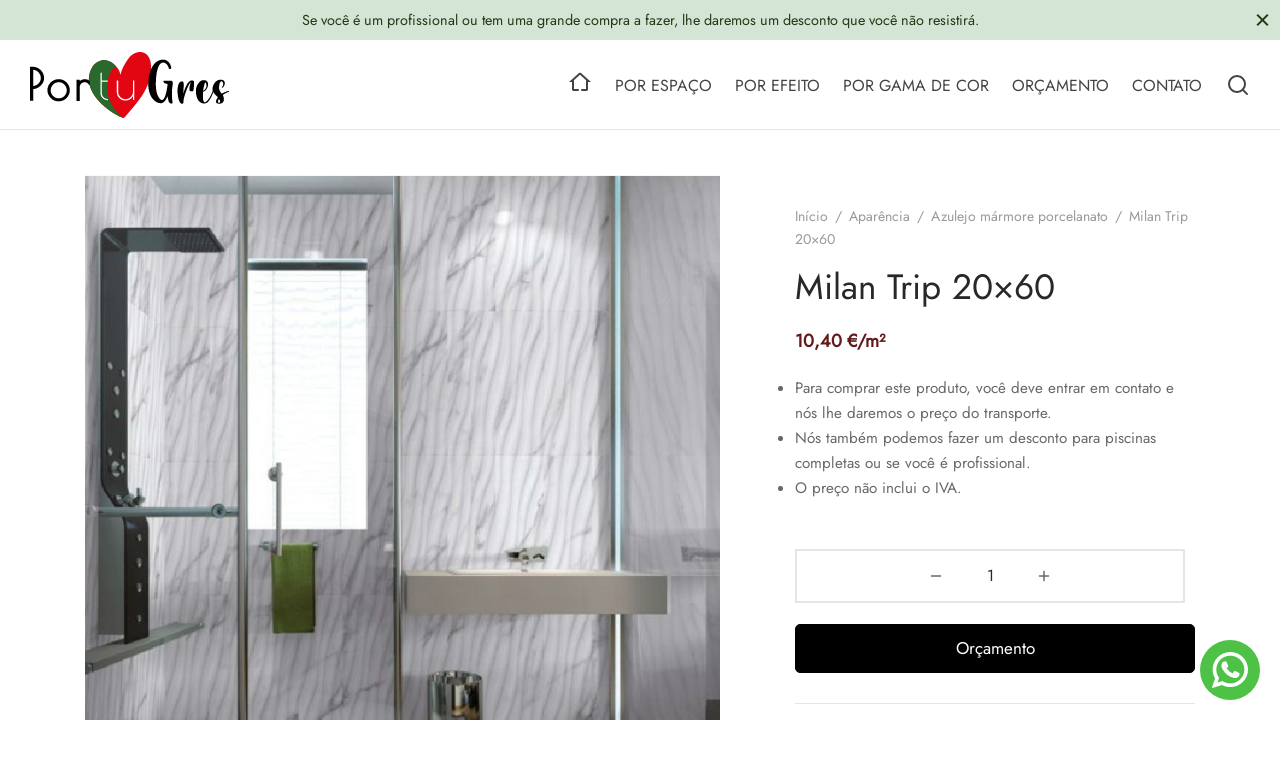

--- FILE ---
content_type: text/html; charset=UTF-8
request_url: https://www.portugres.com/milan/decoration-de-bologne-voyage-a-milan/
body_size: 95057
content:

 <!doctype html>
<html lang="pt-PT">
<head><meta charset="UTF-8" /><script>if(navigator.userAgent.match(/MSIE|Internet Explorer/i)||navigator.userAgent.match(/Trident\/7\..*?rv:11/i)){var href=document.location.href;if(!href.match(/[?&]nowprocket/)){if(href.indexOf("?")==-1){if(href.indexOf("#")==-1){document.location.href=href+"?nowprocket=1"}else{document.location.href=href.replace("#","?nowprocket=1#")}}else{if(href.indexOf("#")==-1){document.location.href=href+"&nowprocket=1"}else{document.location.href=href.replace("#","&nowprocket=1#")}}}}</script><script>class RocketLazyLoadScripts{constructor(){this.v="1.2.3",this.triggerEvents=["keydown","mousedown","mousemove","touchmove","touchstart","touchend","wheel"],this.userEventHandler=this._triggerListener.bind(this),this.touchStartHandler=this._onTouchStart.bind(this),this.touchMoveHandler=this._onTouchMove.bind(this),this.touchEndHandler=this._onTouchEnd.bind(this),this.clickHandler=this._onClick.bind(this),this.interceptedClicks=[],window.addEventListener("pageshow",t=>{this.persisted=t.persisted}),window.addEventListener("DOMContentLoaded",()=>{this._preconnect3rdParties()}),this.delayedScripts={normal:[],async:[],defer:[]},this.trash=[],this.allJQueries=[]}_addUserInteractionListener(t){if(document.hidden){t._triggerListener();return}this.triggerEvents.forEach(e=>window.addEventListener(e,t.userEventHandler,{passive:!0})),window.addEventListener("touchstart",t.touchStartHandler,{passive:!0}),window.addEventListener("mousedown",t.touchStartHandler),document.addEventListener("visibilitychange",t.userEventHandler)}_removeUserInteractionListener(){this.triggerEvents.forEach(t=>window.removeEventListener(t,this.userEventHandler,{passive:!0})),document.removeEventListener("visibilitychange",this.userEventHandler)}_onTouchStart(t){"HTML"!==t.target.tagName&&(window.addEventListener("touchend",this.touchEndHandler),window.addEventListener("mouseup",this.touchEndHandler),window.addEventListener("touchmove",this.touchMoveHandler,{passive:!0}),window.addEventListener("mousemove",this.touchMoveHandler),t.target.addEventListener("click",this.clickHandler),this._renameDOMAttribute(t.target,"onclick","rocket-onclick"),this._pendingClickStarted())}_onTouchMove(t){window.removeEventListener("touchend",this.touchEndHandler),window.removeEventListener("mouseup",this.touchEndHandler),window.removeEventListener("touchmove",this.touchMoveHandler,{passive:!0}),window.removeEventListener("mousemove",this.touchMoveHandler),t.target.removeEventListener("click",this.clickHandler),this._renameDOMAttribute(t.target,"rocket-onclick","onclick"),this._pendingClickFinished()}_onTouchEnd(t){window.removeEventListener("touchend",this.touchEndHandler),window.removeEventListener("mouseup",this.touchEndHandler),window.removeEventListener("touchmove",this.touchMoveHandler,{passive:!0}),window.removeEventListener("mousemove",this.touchMoveHandler)}_onClick(t){t.target.removeEventListener("click",this.clickHandler),this._renameDOMAttribute(t.target,"rocket-onclick","onclick"),this.interceptedClicks.push(t),t.preventDefault(),t.stopPropagation(),t.stopImmediatePropagation(),this._pendingClickFinished()}_replayClicks(){window.removeEventListener("touchstart",this.touchStartHandler,{passive:!0}),window.removeEventListener("mousedown",this.touchStartHandler),this.interceptedClicks.forEach(t=>{t.target.dispatchEvent(new MouseEvent("click",{view:t.view,bubbles:!0,cancelable:!0}))})}_waitForPendingClicks(){return new Promise(t=>{this._isClickPending?this._pendingClickFinished=t:t()})}_pendingClickStarted(){this._isClickPending=!0}_pendingClickFinished(){this._isClickPending=!1}_renameDOMAttribute(t,e,r){t.hasAttribute&&t.hasAttribute(e)&&(event.target.setAttribute(r,event.target.getAttribute(e)),event.target.removeAttribute(e))}_triggerListener(){this._removeUserInteractionListener(this),"loading"===document.readyState?document.addEventListener("DOMContentLoaded",this._loadEverythingNow.bind(this)):this._loadEverythingNow()}_preconnect3rdParties(){let t=[];document.querySelectorAll("script[type=rocketlazyloadscript]").forEach(e=>{if(e.hasAttribute("src")){let r=new URL(e.src).origin;r!==location.origin&&t.push({src:r,crossOrigin:e.crossOrigin||"module"===e.getAttribute("data-rocket-type")})}}),t=[...new Map(t.map(t=>[JSON.stringify(t),t])).values()],this._batchInjectResourceHints(t,"preconnect")}async _loadEverythingNow(){this.lastBreath=Date.now(),this._delayEventListeners(this),this._delayJQueryReady(this),this._handleDocumentWrite(),this._registerAllDelayedScripts(),this._preloadAllScripts(),await this._loadScriptsFromList(this.delayedScripts.normal),await this._loadScriptsFromList(this.delayedScripts.defer),await this._loadScriptsFromList(this.delayedScripts.async);try{await this._triggerDOMContentLoaded(),await this._triggerWindowLoad()}catch(t){console.error(t)}window.dispatchEvent(new Event("rocket-allScriptsLoaded")),this._waitForPendingClicks().then(()=>{this._replayClicks()}),this._emptyTrash()}_registerAllDelayedScripts(){document.querySelectorAll("script[type=rocketlazyloadscript]").forEach(t=>{t.hasAttribute("data-rocket-src")?t.hasAttribute("async")&&!1!==t.async?this.delayedScripts.async.push(t):t.hasAttribute("defer")&&!1!==t.defer||"module"===t.getAttribute("data-rocket-type")?this.delayedScripts.defer.push(t):this.delayedScripts.normal.push(t):this.delayedScripts.normal.push(t)})}async _transformScript(t){return new Promise((await this._littleBreath(),navigator.userAgent.indexOf("Firefox/")>0||""===navigator.vendor)?e=>{let r=document.createElement("script");[...t.attributes].forEach(t=>{let e=t.nodeName;"type"!==e&&("data-rocket-type"===e&&(e="type"),"data-rocket-src"===e&&(e="src"),r.setAttribute(e,t.nodeValue))}),t.text&&(r.text=t.text),r.hasAttribute("src")?(r.addEventListener("load",e),r.addEventListener("error",e)):(r.text=t.text,e());try{t.parentNode.replaceChild(r,t)}catch(i){e()}}:async e=>{function r(){t.setAttribute("data-rocket-status","failed"),e()}try{let i=t.getAttribute("data-rocket-type"),n=t.getAttribute("data-rocket-src");t.text,i?(t.type=i,t.removeAttribute("data-rocket-type")):t.removeAttribute("type"),t.addEventListener("load",function r(){t.setAttribute("data-rocket-status","executed"),e()}),t.addEventListener("error",r),n?(t.removeAttribute("data-rocket-src"),t.src=n):t.src="data:text/javascript;base64,"+window.btoa(unescape(encodeURIComponent(t.text)))}catch(s){r()}})}async _loadScriptsFromList(t){let e=t.shift();return e&&e.isConnected?(await this._transformScript(e),this._loadScriptsFromList(t)):Promise.resolve()}_preloadAllScripts(){this._batchInjectResourceHints([...this.delayedScripts.normal,...this.delayedScripts.defer,...this.delayedScripts.async],"preload")}_batchInjectResourceHints(t,e){var r=document.createDocumentFragment();t.forEach(t=>{let i=t.getAttribute&&t.getAttribute("data-rocket-src")||t.src;if(i){let n=document.createElement("link");n.href=i,n.rel=e,"preconnect"!==e&&(n.as="script"),t.getAttribute&&"module"===t.getAttribute("data-rocket-type")&&(n.crossOrigin=!0),t.crossOrigin&&(n.crossOrigin=t.crossOrigin),t.integrity&&(n.integrity=t.integrity),r.appendChild(n),this.trash.push(n)}}),document.head.appendChild(r)}_delayEventListeners(t){let e={};function r(t,r){!function t(r){!e[r]&&(e[r]={originalFunctions:{add:r.addEventListener,remove:r.removeEventListener},eventsToRewrite:[]},r.addEventListener=function(){arguments[0]=i(arguments[0]),e[r].originalFunctions.add.apply(r,arguments)},r.removeEventListener=function(){arguments[0]=i(arguments[0]),e[r].originalFunctions.remove.apply(r,arguments)});function i(t){return e[r].eventsToRewrite.indexOf(t)>=0?"rocket-"+t:t}}(t),e[t].eventsToRewrite.push(r)}function i(t,e){let r=t[e];Object.defineProperty(t,e,{get:()=>r||function(){},set(i){t["rocket"+e]=r=i}})}r(document,"DOMContentLoaded"),r(window,"DOMContentLoaded"),r(window,"load"),r(window,"pageshow"),r(document,"readystatechange"),i(document,"onreadystatechange"),i(window,"onload"),i(window,"onpageshow")}_delayJQueryReady(t){let e;function r(r){if(r&&r.fn&&!t.allJQueries.includes(r)){r.fn.ready=r.fn.init.prototype.ready=function(e){return t.domReadyFired?e.bind(document)(r):document.addEventListener("rocket-DOMContentLoaded",()=>e.bind(document)(r)),r([])};let i=r.fn.on;r.fn.on=r.fn.init.prototype.on=function(){if(this[0]===window){function t(t){return t.split(" ").map(t=>"load"===t||0===t.indexOf("load.")?"rocket-jquery-load":t).join(" ")}"string"==typeof arguments[0]||arguments[0]instanceof String?arguments[0]=t(arguments[0]):"object"==typeof arguments[0]&&Object.keys(arguments[0]).forEach(e=>{let r=arguments[0][e];delete arguments[0][e],arguments[0][t(e)]=r})}return i.apply(this,arguments),this},t.allJQueries.push(r)}e=r}r(window.jQuery),Object.defineProperty(window,"jQuery",{get:()=>e,set(t){r(t)}})}async _triggerDOMContentLoaded(){this.domReadyFired=!0,await this._littleBreath(),document.dispatchEvent(new Event("rocket-DOMContentLoaded")),await this._littleBreath(),window.dispatchEvent(new Event("rocket-DOMContentLoaded")),await this._littleBreath(),document.dispatchEvent(new Event("rocket-readystatechange")),await this._littleBreath(),document.rocketonreadystatechange&&document.rocketonreadystatechange()}async _triggerWindowLoad(){await this._littleBreath(),window.dispatchEvent(new Event("rocket-load")),await this._littleBreath(),window.rocketonload&&window.rocketonload(),await this._littleBreath(),this.allJQueries.forEach(t=>t(window).trigger("rocket-jquery-load")),await this._littleBreath();let t=new Event("rocket-pageshow");t.persisted=this.persisted,window.dispatchEvent(t),await this._littleBreath(),window.rocketonpageshow&&window.rocketonpageshow({persisted:this.persisted})}_handleDocumentWrite(){let t=new Map;document.write=document.writeln=function(e){let r=document.currentScript;r||console.error("WPRocket unable to document.write this: "+e);let i=document.createRange(),n=r.parentElement,s=t.get(r);void 0===s&&(s=r.nextSibling,t.set(r,s));let a=document.createDocumentFragment();i.setStart(a,0),a.appendChild(i.createContextualFragment(e)),n.insertBefore(a,s)}}async _littleBreath(){Date.now()-this.lastBreath>45&&(await this._requestAnimFrame(),this.lastBreath=Date.now())}async _requestAnimFrame(){return document.hidden?new Promise(t=>setTimeout(t)):new Promise(t=>requestAnimationFrame(t))}_emptyTrash(){this.trash.forEach(t=>t.remove())}static run(){let t=new RocketLazyLoadScripts;t._addUserInteractionListener(t)}}RocketLazyLoadScripts.run();</script>
	
	<meta name="viewport" content="width=device-width, initial-scale=1, minimum-scale=1">
	<link rel="profile" href="http://gmpg.org/xfn/11">
	<link rel="pingback" href="https://www.portugres.com/xmlrpc.php">
	<meta name='robots' content='noindex, follow' />

	<!-- This site is optimized with the Yoast SEO plugin v26.7 - https://yoast.com/wordpress/plugins/seo/ -->
	<title>Milan Trip 20x60 | Portugres</title>
	<meta property="og:locale" content="pt_PT" />
	<meta property="og:type" content="article" />
	<meta property="og:title" content="Milan Trip 20x60 | Portugres" />
	<meta property="og:description" content="Para comprar este produto, você deve entrar em contato e nós lhe daremos o preço do transporte.  Nós também podemos fazer um desconto para piscinas completas ou se você é profissional.  O preço não inclui o IVA." />
	<meta property="og:url" content="https://www.portugres.com/milan/decoration-de-bologne-voyage-a-milan/" />
	<meta property="og:site_name" content="Portugres" />
	<meta property="article:modified_time" content="2025-04-14T14:27:47+00:00" />
	<meta property="og:image" content="https://www.portugres.com/wp-content/uploads/2021/10/Decoration-de-Bologne-voyage-a-Milan-e1624010608129-1.jpg" />
	<meta property="og:image:width" content="754" />
	<meta property="og:image:height" content="754" />
	<meta property="og:image:type" content="image/jpeg" />
	<meta name="twitter:card" content="summary_large_image" />
	<script type="application/ld+json" class="yoast-schema-graph">{"@context":"https://schema.org","@graph":[{"@type":["WebPage","ItemPage"],"@id":"https://www.portugres.com/milan/decoration-de-bologne-voyage-a-milan/","url":"https://www.portugres.com/milan/decoration-de-bologne-voyage-a-milan/","name":"Milan Trip 20x60 | Portugres","isPartOf":{"@id":"https://www.portugres.com/#website"},"primaryImageOfPage":{"@id":"https://www.portugres.com/milan/decoration-de-bologne-voyage-a-milan/#primaryimage"},"image":{"@id":"https://www.portugres.com/milan/decoration-de-bologne-voyage-a-milan/#primaryimage"},"thumbnailUrl":"https://www.portugres.com/wp-content/uploads/2021/10/Decoration-de-Bologne-voyage-a-Milan-e1624010608129-1.jpg","datePublished":"2021-05-18T13:57:21+00:00","dateModified":"2025-04-14T14:27:47+00:00","breadcrumb":{"@id":"https://www.portugres.com/milan/decoration-de-bologne-voyage-a-milan/#breadcrumb"},"inLanguage":"pt-PT","potentialAction":[{"@type":"ReadAction","target":["https://www.portugres.com/milan/decoration-de-bologne-voyage-a-milan/"]}]},{"@type":"ImageObject","inLanguage":"pt-PT","@id":"https://www.portugres.com/milan/decoration-de-bologne-voyage-a-milan/#primaryimage","url":"https://www.portugres.com/wp-content/uploads/2021/10/Decoration-de-Bologne-voyage-a-Milan-e1624010608129-1.jpg","contentUrl":"https://www.portugres.com/wp-content/uploads/2021/10/Decoration-de-Bologne-voyage-a-Milan-e1624010608129-1.jpg","width":754,"height":754},{"@type":"BreadcrumbList","@id":"https://www.portugres.com/milan/decoration-de-bologne-voyage-a-milan/#breadcrumb","itemListElement":[{"@type":"ListItem","position":1,"name":"Home","item":"https://www.portugres.com/"},{"@type":"ListItem","position":2,"name":"Shop","item":"https://www.portugres.com/shop/"},{"@type":"ListItem","position":3,"name":"Milan Trip 20&#215;60"}]},{"@type":"WebSite","@id":"https://www.portugres.com/#website","url":"https://www.portugres.com/","name":"Portugres","description":"Azulejo Portugal","publisher":{"@id":"https://www.portugres.com/#organization"},"potentialAction":[{"@type":"SearchAction","target":{"@type":"EntryPoint","urlTemplate":"https://www.portugres.com/?s={search_term_string}"},"query-input":{"@type":"PropertyValueSpecification","valueRequired":true,"valueName":"search_term_string"}}],"inLanguage":"pt-PT"},{"@type":"Organization","@id":"https://www.portugres.com/#organization","name":"Portugres","url":"https://www.portugres.com/","logo":{"@type":"ImageObject","inLanguage":"pt-PT","@id":"https://www.portugres.com/#/schema/logo/image/","url":"https://www.portugres.com/wp-content/uploads/2021/10/logo_portugres_colours.png","contentUrl":"https://www.portugres.com/wp-content/uploads/2021/10/logo_portugres_colours.png","width":300,"height":100,"caption":"Portugres"},"image":{"@id":"https://www.portugres.com/#/schema/logo/image/"}}]}</script>
	<!-- / Yoast SEO plugin. -->


<link rel='dns-prefetch' href='//www.googletagmanager.com' />

<link rel="alternate" title="oEmbed (JSON)" type="application/json+oembed" href="https://www.portugres.com/wp-json/oembed/1.0/embed?url=https%3A%2F%2Fwww.portugres.com%2Fmilan%2Fdecoration-de-bologne-voyage-a-milan%2F" />
<link rel="alternate" title="oEmbed (XML)" type="text/xml+oembed" href="https://www.portugres.com/wp-json/oembed/1.0/embed?url=https%3A%2F%2Fwww.portugres.com%2Fmilan%2Fdecoration-de-bologne-voyage-a-milan%2F&#038;format=xml" />
<style id='wp-img-auto-sizes-contain-inline-css'>
img:is([sizes=auto i],[sizes^="auto," i]){contain-intrinsic-size:3000px 1500px}
/*# sourceURL=wp-img-auto-sizes-contain-inline-css */
</style>
<style id='wp-emoji-styles-inline-css'>

	img.wp-smiley, img.emoji {
		display: inline !important;
		border: none !important;
		box-shadow: none !important;
		height: 1em !important;
		width: 1em !important;
		margin: 0 0.07em !important;
		vertical-align: -0.1em !important;
		background: none !important;
		padding: 0 !important;
	}
/*# sourceURL=wp-emoji-styles-inline-css */
</style>
<style id='wp-block-library-inline-css'>
:root{--wp-block-synced-color:#7a00df;--wp-block-synced-color--rgb:122,0,223;--wp-bound-block-color:var(--wp-block-synced-color);--wp-editor-canvas-background:#ddd;--wp-admin-theme-color:#007cba;--wp-admin-theme-color--rgb:0,124,186;--wp-admin-theme-color-darker-10:#006ba1;--wp-admin-theme-color-darker-10--rgb:0,107,160.5;--wp-admin-theme-color-darker-20:#005a87;--wp-admin-theme-color-darker-20--rgb:0,90,135;--wp-admin-border-width-focus:2px}@media (min-resolution:192dpi){:root{--wp-admin-border-width-focus:1.5px}}.wp-element-button{cursor:pointer}:root .has-very-light-gray-background-color{background-color:#eee}:root .has-very-dark-gray-background-color{background-color:#313131}:root .has-very-light-gray-color{color:#eee}:root .has-very-dark-gray-color{color:#313131}:root .has-vivid-green-cyan-to-vivid-cyan-blue-gradient-background{background:linear-gradient(135deg,#00d084,#0693e3)}:root .has-purple-crush-gradient-background{background:linear-gradient(135deg,#34e2e4,#4721fb 50%,#ab1dfe)}:root .has-hazy-dawn-gradient-background{background:linear-gradient(135deg,#faaca8,#dad0ec)}:root .has-subdued-olive-gradient-background{background:linear-gradient(135deg,#fafae1,#67a671)}:root .has-atomic-cream-gradient-background{background:linear-gradient(135deg,#fdd79a,#004a59)}:root .has-nightshade-gradient-background{background:linear-gradient(135deg,#330968,#31cdcf)}:root .has-midnight-gradient-background{background:linear-gradient(135deg,#020381,#2874fc)}:root{--wp--preset--font-size--normal:16px;--wp--preset--font-size--huge:42px}.has-regular-font-size{font-size:1em}.has-larger-font-size{font-size:2.625em}.has-normal-font-size{font-size:var(--wp--preset--font-size--normal)}.has-huge-font-size{font-size:var(--wp--preset--font-size--huge)}.has-text-align-center{text-align:center}.has-text-align-left{text-align:left}.has-text-align-right{text-align:right}.has-fit-text{white-space:nowrap!important}#end-resizable-editor-section{display:none}.aligncenter{clear:both}.items-justified-left{justify-content:flex-start}.items-justified-center{justify-content:center}.items-justified-right{justify-content:flex-end}.items-justified-space-between{justify-content:space-between}.screen-reader-text{border:0;clip-path:inset(50%);height:1px;margin:-1px;overflow:hidden;padding:0;position:absolute;width:1px;word-wrap:normal!important}.screen-reader-text:focus{background-color:#ddd;clip-path:none;color:#444;display:block;font-size:1em;height:auto;left:5px;line-height:normal;padding:15px 23px 14px;text-decoration:none;top:5px;width:auto;z-index:100000}html :where(.has-border-color){border-style:solid}html :where([style*=border-top-color]){border-top-style:solid}html :where([style*=border-right-color]){border-right-style:solid}html :where([style*=border-bottom-color]){border-bottom-style:solid}html :where([style*=border-left-color]){border-left-style:solid}html :where([style*=border-width]){border-style:solid}html :where([style*=border-top-width]){border-top-style:solid}html :where([style*=border-right-width]){border-right-style:solid}html :where([style*=border-bottom-width]){border-bottom-style:solid}html :where([style*=border-left-width]){border-left-style:solid}html :where(img[class*=wp-image-]){height:auto;max-width:100%}:where(figure){margin:0 0 1em}html :where(.is-position-sticky){--wp-admin--admin-bar--position-offset:var(--wp-admin--admin-bar--height,0px)}@media screen and (max-width:600px){html :where(.is-position-sticky){--wp-admin--admin-bar--position-offset:0px}}

/*# sourceURL=wp-block-library-inline-css */
</style><style id='wp-block-paragraph-inline-css'>
.is-small-text{font-size:.875em}.is-regular-text{font-size:1em}.is-large-text{font-size:2.25em}.is-larger-text{font-size:3em}.has-drop-cap:not(:focus):first-letter{float:left;font-size:8.4em;font-style:normal;font-weight:100;line-height:.68;margin:.05em .1em 0 0;text-transform:uppercase}body.rtl .has-drop-cap:not(:focus):first-letter{float:none;margin-left:.1em}p.has-drop-cap.has-background{overflow:hidden}:root :where(p.has-background){padding:1.25em 2.375em}:where(p.has-text-color:not(.has-link-color)) a{color:inherit}p.has-text-align-left[style*="writing-mode:vertical-lr"],p.has-text-align-right[style*="writing-mode:vertical-rl"]{rotate:180deg}
/*# sourceURL=https://www.portugres.com/wp-includes/blocks/paragraph/style.min.css */
</style>
<link data-minify="1" rel='stylesheet' id='wc-blocks-style-css' href='https://www.portugres.com/wp-content/cache/min/1/wp-content/plugins/woocommerce/assets/client/blocks/wc-blocks.css?ver=1768559318' media='all' />
<style id='global-styles-inline-css'>
:root{--wp--preset--aspect-ratio--square: 1;--wp--preset--aspect-ratio--4-3: 4/3;--wp--preset--aspect-ratio--3-4: 3/4;--wp--preset--aspect-ratio--3-2: 3/2;--wp--preset--aspect-ratio--2-3: 2/3;--wp--preset--aspect-ratio--16-9: 16/9;--wp--preset--aspect-ratio--9-16: 9/16;--wp--preset--color--black: #000000;--wp--preset--color--cyan-bluish-gray: #abb8c3;--wp--preset--color--white: #ffffff;--wp--preset--color--pale-pink: #f78da7;--wp--preset--color--vivid-red: #cf2e2e;--wp--preset--color--luminous-vivid-orange: #ff6900;--wp--preset--color--luminous-vivid-amber: #fcb900;--wp--preset--color--light-green-cyan: #7bdcb5;--wp--preset--color--vivid-green-cyan: #00d084;--wp--preset--color--pale-cyan-blue: #8ed1fc;--wp--preset--color--vivid-cyan-blue: #0693e3;--wp--preset--color--vivid-purple: #9b51e0;--wp--preset--color--gutenberg-white: #ffffff;--wp--preset--color--gutenberg-shade: #f8f8f8;--wp--preset--color--gutenberg-gray: #777777;--wp--preset--color--gutenberg-dark: #282828;--wp--preset--color--gutenberg-accent: #b86969;--wp--preset--gradient--vivid-cyan-blue-to-vivid-purple: linear-gradient(135deg,rgb(6,147,227) 0%,rgb(155,81,224) 100%);--wp--preset--gradient--light-green-cyan-to-vivid-green-cyan: linear-gradient(135deg,rgb(122,220,180) 0%,rgb(0,208,130) 100%);--wp--preset--gradient--luminous-vivid-amber-to-luminous-vivid-orange: linear-gradient(135deg,rgb(252,185,0) 0%,rgb(255,105,0) 100%);--wp--preset--gradient--luminous-vivid-orange-to-vivid-red: linear-gradient(135deg,rgb(255,105,0) 0%,rgb(207,46,46) 100%);--wp--preset--gradient--very-light-gray-to-cyan-bluish-gray: linear-gradient(135deg,rgb(238,238,238) 0%,rgb(169,184,195) 100%);--wp--preset--gradient--cool-to-warm-spectrum: linear-gradient(135deg,rgb(74,234,220) 0%,rgb(151,120,209) 20%,rgb(207,42,186) 40%,rgb(238,44,130) 60%,rgb(251,105,98) 80%,rgb(254,248,76) 100%);--wp--preset--gradient--blush-light-purple: linear-gradient(135deg,rgb(255,206,236) 0%,rgb(152,150,240) 100%);--wp--preset--gradient--blush-bordeaux: linear-gradient(135deg,rgb(254,205,165) 0%,rgb(254,45,45) 50%,rgb(107,0,62) 100%);--wp--preset--gradient--luminous-dusk: linear-gradient(135deg,rgb(255,203,112) 0%,rgb(199,81,192) 50%,rgb(65,88,208) 100%);--wp--preset--gradient--pale-ocean: linear-gradient(135deg,rgb(255,245,203) 0%,rgb(182,227,212) 50%,rgb(51,167,181) 100%);--wp--preset--gradient--electric-grass: linear-gradient(135deg,rgb(202,248,128) 0%,rgb(113,206,126) 100%);--wp--preset--gradient--midnight: linear-gradient(135deg,rgb(2,3,129) 0%,rgb(40,116,252) 100%);--wp--preset--font-size--small: 13px;--wp--preset--font-size--medium: 20px;--wp--preset--font-size--large: 36px;--wp--preset--font-size--x-large: 42px;--wp--preset--spacing--20: 0.44rem;--wp--preset--spacing--30: 0.67rem;--wp--preset--spacing--40: 1rem;--wp--preset--spacing--50: 1.5rem;--wp--preset--spacing--60: 2.25rem;--wp--preset--spacing--70: 3.38rem;--wp--preset--spacing--80: 5.06rem;--wp--preset--shadow--natural: 6px 6px 9px rgba(0, 0, 0, 0.2);--wp--preset--shadow--deep: 12px 12px 50px rgba(0, 0, 0, 0.4);--wp--preset--shadow--sharp: 6px 6px 0px rgba(0, 0, 0, 0.2);--wp--preset--shadow--outlined: 6px 6px 0px -3px rgb(255, 255, 255), 6px 6px rgb(0, 0, 0);--wp--preset--shadow--crisp: 6px 6px 0px rgb(0, 0, 0);}:where(.is-layout-flex){gap: 0.5em;}:where(.is-layout-grid){gap: 0.5em;}body .is-layout-flex{display: flex;}.is-layout-flex{flex-wrap: wrap;align-items: center;}.is-layout-flex > :is(*, div){margin: 0;}body .is-layout-grid{display: grid;}.is-layout-grid > :is(*, div){margin: 0;}:where(.wp-block-columns.is-layout-flex){gap: 2em;}:where(.wp-block-columns.is-layout-grid){gap: 2em;}:where(.wp-block-post-template.is-layout-flex){gap: 1.25em;}:where(.wp-block-post-template.is-layout-grid){gap: 1.25em;}.has-black-color{color: var(--wp--preset--color--black) !important;}.has-cyan-bluish-gray-color{color: var(--wp--preset--color--cyan-bluish-gray) !important;}.has-white-color{color: var(--wp--preset--color--white) !important;}.has-pale-pink-color{color: var(--wp--preset--color--pale-pink) !important;}.has-vivid-red-color{color: var(--wp--preset--color--vivid-red) !important;}.has-luminous-vivid-orange-color{color: var(--wp--preset--color--luminous-vivid-orange) !important;}.has-luminous-vivid-amber-color{color: var(--wp--preset--color--luminous-vivid-amber) !important;}.has-light-green-cyan-color{color: var(--wp--preset--color--light-green-cyan) !important;}.has-vivid-green-cyan-color{color: var(--wp--preset--color--vivid-green-cyan) !important;}.has-pale-cyan-blue-color{color: var(--wp--preset--color--pale-cyan-blue) !important;}.has-vivid-cyan-blue-color{color: var(--wp--preset--color--vivid-cyan-blue) !important;}.has-vivid-purple-color{color: var(--wp--preset--color--vivid-purple) !important;}.has-black-background-color{background-color: var(--wp--preset--color--black) !important;}.has-cyan-bluish-gray-background-color{background-color: var(--wp--preset--color--cyan-bluish-gray) !important;}.has-white-background-color{background-color: var(--wp--preset--color--white) !important;}.has-pale-pink-background-color{background-color: var(--wp--preset--color--pale-pink) !important;}.has-vivid-red-background-color{background-color: var(--wp--preset--color--vivid-red) !important;}.has-luminous-vivid-orange-background-color{background-color: var(--wp--preset--color--luminous-vivid-orange) !important;}.has-luminous-vivid-amber-background-color{background-color: var(--wp--preset--color--luminous-vivid-amber) !important;}.has-light-green-cyan-background-color{background-color: var(--wp--preset--color--light-green-cyan) !important;}.has-vivid-green-cyan-background-color{background-color: var(--wp--preset--color--vivid-green-cyan) !important;}.has-pale-cyan-blue-background-color{background-color: var(--wp--preset--color--pale-cyan-blue) !important;}.has-vivid-cyan-blue-background-color{background-color: var(--wp--preset--color--vivid-cyan-blue) !important;}.has-vivid-purple-background-color{background-color: var(--wp--preset--color--vivid-purple) !important;}.has-black-border-color{border-color: var(--wp--preset--color--black) !important;}.has-cyan-bluish-gray-border-color{border-color: var(--wp--preset--color--cyan-bluish-gray) !important;}.has-white-border-color{border-color: var(--wp--preset--color--white) !important;}.has-pale-pink-border-color{border-color: var(--wp--preset--color--pale-pink) !important;}.has-vivid-red-border-color{border-color: var(--wp--preset--color--vivid-red) !important;}.has-luminous-vivid-orange-border-color{border-color: var(--wp--preset--color--luminous-vivid-orange) !important;}.has-luminous-vivid-amber-border-color{border-color: var(--wp--preset--color--luminous-vivid-amber) !important;}.has-light-green-cyan-border-color{border-color: var(--wp--preset--color--light-green-cyan) !important;}.has-vivid-green-cyan-border-color{border-color: var(--wp--preset--color--vivid-green-cyan) !important;}.has-pale-cyan-blue-border-color{border-color: var(--wp--preset--color--pale-cyan-blue) !important;}.has-vivid-cyan-blue-border-color{border-color: var(--wp--preset--color--vivid-cyan-blue) !important;}.has-vivid-purple-border-color{border-color: var(--wp--preset--color--vivid-purple) !important;}.has-vivid-cyan-blue-to-vivid-purple-gradient-background{background: var(--wp--preset--gradient--vivid-cyan-blue-to-vivid-purple) !important;}.has-light-green-cyan-to-vivid-green-cyan-gradient-background{background: var(--wp--preset--gradient--light-green-cyan-to-vivid-green-cyan) !important;}.has-luminous-vivid-amber-to-luminous-vivid-orange-gradient-background{background: var(--wp--preset--gradient--luminous-vivid-amber-to-luminous-vivid-orange) !important;}.has-luminous-vivid-orange-to-vivid-red-gradient-background{background: var(--wp--preset--gradient--luminous-vivid-orange-to-vivid-red) !important;}.has-very-light-gray-to-cyan-bluish-gray-gradient-background{background: var(--wp--preset--gradient--very-light-gray-to-cyan-bluish-gray) !important;}.has-cool-to-warm-spectrum-gradient-background{background: var(--wp--preset--gradient--cool-to-warm-spectrum) !important;}.has-blush-light-purple-gradient-background{background: var(--wp--preset--gradient--blush-light-purple) !important;}.has-blush-bordeaux-gradient-background{background: var(--wp--preset--gradient--blush-bordeaux) !important;}.has-luminous-dusk-gradient-background{background: var(--wp--preset--gradient--luminous-dusk) !important;}.has-pale-ocean-gradient-background{background: var(--wp--preset--gradient--pale-ocean) !important;}.has-electric-grass-gradient-background{background: var(--wp--preset--gradient--electric-grass) !important;}.has-midnight-gradient-background{background: var(--wp--preset--gradient--midnight) !important;}.has-small-font-size{font-size: var(--wp--preset--font-size--small) !important;}.has-medium-font-size{font-size: var(--wp--preset--font-size--medium) !important;}.has-large-font-size{font-size: var(--wp--preset--font-size--large) !important;}.has-x-large-font-size{font-size: var(--wp--preset--font-size--x-large) !important;}
/*# sourceURL=global-styles-inline-css */
</style>

<style id='classic-theme-styles-inline-css'>
/*! This file is auto-generated */
.wp-block-button__link{color:#fff;background-color:#32373c;border-radius:9999px;box-shadow:none;text-decoration:none;padding:calc(.667em + 2px) calc(1.333em + 2px);font-size:1.125em}.wp-block-file__button{background:#32373c;color:#fff;text-decoration:none}
/*# sourceURL=/wp-includes/css/classic-themes.min.css */
</style>
<link rel='stylesheet' id='photoswipe-css' href='https://www.portugres.com/wp-content/plugins/woocommerce/assets/css/photoswipe/photoswipe.min.css?ver=10.4.3' media='all' />
<link rel='stylesheet' id='photoswipe-default-skin-css' href='https://www.portugres.com/wp-content/plugins/woocommerce/assets/css/photoswipe/default-skin/default-skin.min.css?ver=10.4.3' media='all' />
<style id='woocommerce-inline-inline-css'>
.woocommerce form .form-row .required { visibility: visible; }
/*# sourceURL=woocommerce-inline-inline-css */
</style>
<link rel='stylesheet' id='woo-variation-swatches-css' href='https://www.portugres.com/wp-content/plugins/woo-variation-swatches/assets/css/frontend.min.css?ver=1768559072' media='all' />
<style id='woo-variation-swatches-inline-css'>
:root {
--wvs-tick:url("data:image/svg+xml;utf8,%3Csvg filter='drop-shadow(0px 0px 2px rgb(0 0 0 / .8))' xmlns='http://www.w3.org/2000/svg'  viewBox='0 0 30 30'%3E%3Cpath fill='none' stroke='%23ffffff' stroke-linecap='round' stroke-linejoin='round' stroke-width='4' d='M4 16L11 23 27 7'/%3E%3C/svg%3E");

--wvs-cross:url("data:image/svg+xml;utf8,%3Csvg filter='drop-shadow(0px 0px 5px rgb(255 255 255 / .6))' xmlns='http://www.w3.org/2000/svg' width='72px' height='72px' viewBox='0 0 24 24'%3E%3Cpath fill='none' stroke='%23ff0000' stroke-linecap='round' stroke-width='0.6' d='M5 5L19 19M19 5L5 19'/%3E%3C/svg%3E");
--wvs-single-product-item-width:60px;
--wvs-single-product-item-height:60px;
--wvs-single-product-item-font-size:16px}
/*# sourceURL=woo-variation-swatches-inline-css */
</style>
<link data-minify="1" rel='stylesheet' id='goya-grid-css' href='https://www.portugres.com/wp-content/cache/min/1/wp-content/themes/goya/assets/css/grid.css?ver=1768559318' media='all' />
<link data-minify="1" rel='stylesheet' id='goya-core-css' href='https://www.portugres.com/wp-content/cache/min/1/wp-content/themes/goya/assets/css/core.css?ver=1768559318' media='all' />
<link data-minify="1" rel='stylesheet' id='goya-icons-css' href='https://www.portugres.com/wp-content/cache/min/1/wp-content/themes/goya/assets/icons/theme-icons/style.css?ver=1768559318' media='all' />
<link data-minify="1" rel='stylesheet' id='goya-shop-css' href='https://www.portugres.com/wp-content/cache/min/1/wp-content/themes/goya/assets/css/shop.css?ver=1768559318' media='all' />
<link data-minify="1" rel='stylesheet' id='goya-elements-css' href='https://www.portugres.com/wp-content/cache/min/1/wp-content/themes/goya/assets/css/vc-elements.css?ver=1768559318' media='all' />
<style id='goya-customizer-styles-inline-css'>
body,blockquote cite,div.vc_progress_bar .vc_single_bar .vc_label,div.vc_toggle_size_sm .vc_toggle_title h4 {font-size:16px;}.wp-caption-text,.woocommerce-breadcrumb,.post.listing .listing_content .post-meta,.footer-bar .footer-bar-content,.side-menu .mobile-widgets p,.side-menu .side-widgets p,.products .product.product-category a div h2 .count,#payment .payment_methods li .payment_box,#payment .payment_methods li a.about_paypal,.et-product-detail .summary .sizing_guide,#reviews .commentlist li .comment-text .woocommerce-review__verified,#reviews .commentlist li .comment-text .woocommerce-review__published-date,.commentlist > li .comment-meta,.widget .type-post .post-meta,.widget_rss .rss-date,.wp-block-latest-comments__comment-date,.wp-block-latest-posts__post-date,.commentlist > li .reply,.comment-reply-title small,.commentlist .bypostauthor .post-author,.commentlist .bypostauthor > .comment-body .fn:after,.et-portfolio.et-portfolio-style-hover-card .type-portfolio .et-portfolio-excerpt {font-size:14px;}h1, h2, h3, h4, h5, h6, .page-title{color:#282828;}.et-banner .et-banner-content .et-banner-title.color-accent,.et-banner .et-banner-content .et-banner-subtitle.color-accent,.et-banner .et-banner-content .et-banner-link.link.color-accent,.et-banner .et-banner-content .et-banner-link.link.color-accent:hover,.et-banner .et-banner-content .et-banner-link.outlined.color-accent,.et-banner .et-banner-content .et-banner-link.outlined.color-accent:hover {color:#b86969;}.et-banner .et-banner-content .et-banner-subtitle.tag_style.color-accent,.et-banner .et-banner-content .et-banner-link.solid.color-accent,.et-banner .et-banner-content .et-banner-link.solid.color-accent:hover {background:#b86969;}.et-iconbox.icon-style-background.icon-color-accent .et-feature-icon {background:#b86969;}.et-iconbox.icon-style-border.icon-color-accent .et-feature-icon,.et-iconbox.icon-style-simple.icon-color-accent .et-feature-icon {color:#b86969;}.et-counter.counter-color-accent .h1,.et-counter.icon-color-accent i {color:#b86969;}.et_btn.solid.color-accent {background:#b86969;}.et_btn.link.color-accent,.et_btn.outlined.color-accent,.et_btn.outlined.color-accent:hover {color:#b86969;}.et-animatype.color-accent .et-animated-entry,.et-stroketype.color-accent *{color:#b86969;}.slick-prev:hover,.slick-next:hover,.flex-prev:hover,.flex-next:hover,.mfp-wrap.quick-search .mfp-content [type="submit"],.et-close,.single-product .pswp__button:hover,.content404 h4,.woocommerce-tabs .tabs li a span,.woo-variation-gallery-wrapper .woo-variation-gallery-trigger:hover:after,.mobile-menu li.menu-item-has-children.active > .et-menu-toggle:after,.remove:hover, a.remove:hover,span.minicart-counter.et-count-zero,.tag-cloud-link .tag-link-count,.star-rating > span:before,.comment-form-rating .stars > span:before,.wpmc-tabs-wrapper li.wpmc-tab-item.current,div.argmc-wrapper .tab-completed-icon:before,div.argmc-wrapper .argmc-tab-item.completed .argmc-tab-number,.widget ul li.active,.et-wp-gallery-popup .mfp-arrow {color:#b86969;}.menu-item.accent-color a,.accent-color:not(.fancy-tag),.accent-color:not(.fancy-tag) .wpb_wrapper > h1,.accent-color:not(.fancy-tag) .wpb_wrapper > h2,.accent-color:not(.fancy-tag) .wpb_wrapper > h3,.accent-color:not(.fancy-tag) .wpb_wrapper > h4,.accent-color:not(.fancy-tag) .wpb_wrapper > h5,.accent-color:not(.fancy-tag) .wpb_wrapper > h6,.accent-color:not(.fancy-tag) .wpb_wrapper > p {color:#b86969 !important;}.accent-color.fancy-tag,.wpb_text_column .accent-color.fancy-tag:last-child,.accent-color.fancy-tag .wpb_wrapper > h1,.accent-color.fancy-tag .wpb_wrapper > h2,.accent-color.fancy-tag .wpb_wrapper > h3,.accent-color.fancy-tag .wpb_wrapper > h4,.accent-color.fancy-tag .wpb_wrapper > h5,.accent-color.fancy-tag .wpb_wrapper > h6,.accent-color.fancy-tag .wpb_wrapper > p {background-color:#b86969;}.wpmc-tabs-wrapper li.wpmc-tab-item.current .wpmc-tab-number,.wpmc-tabs-wrapper li.wpmc-tab-item.current:before,.tag-cloud-link:hover,div.argmc-wrapper .argmc-tab-item.completed .argmc-tab-number,div.argmc-wrapper .argmc-tab-item.current .argmc-tab-number,div.argmc-wrapper .argmc-tab-item.last.current + .argmc-tab-item:hover .argmc-tab-number {border-color:#b86969;}.vc_progress_bar.vc_progress-bar-color-bar_orange .vc_single_bar span.vc_bar,span.minicart-counter,.filter-trigger .et-active-filters-count,.et-active-filters-count,div.argmc-wrapper .argmc-tab-item.current .argmc-tab-number,div.argmc-wrapper .argmc-tab-item.visited:hover .argmc-tab-number,div.argmc-wrapper .argmc-tab-item.last.current + .argmc-tab-item:hover .argmc-tab-number,.slick-dots li button:hover,.wpb_column.et-light-column .postline:before,.wpb_column.et-light-column .postline-medium:before,.wpb_column.et-light-column .postline-large:before,.et-feat-video-btn:hover .et-featured-video-icon:after,.post.type-post.sticky .entry-title a:after {background-color:#b86969;}div.argmc-wrapper .argmc-tab-item.visited:before {border-bottom-color:#b86969;}.yith-wcan-loading:after,.blockUI.blockOverlay:after,.easyzoom-notice:after,.woocommerce-product-gallery__wrapper .slick:after,.add_to_cart_button.loading:after,.et-loader:after {background-color:#b86969;}.fancy-title,h1.fancy-title,h2.fancy-title,h3.fancy-title,h4.fancy-title,h5.fancy-title,h6.fancy-title {color:#b9a16b}.fancy-tag,h1.fancy-tag,h2.fancy-tag,h3.fancy-tag,h4.fancy-tag,h5.fancy-tag,h6.fancy-tag {background-color:#282828}@media only screen and (max-width:991px) {.site-header .header-mobile {display:block !important;}.site-header .header-main,.site-header .header-bottom {display:none !important;}}@media only screen and (min-width:992px) {.site-header,.header-spacer,.product-header-spacer {height:90px;}.page-header-transparent .hero-header .hero-title {padding-top:90px;}.et-product-detail.et-product-layout-no-padding.product-header-transparent .showcase-inner .product-information {padding-top:90px;}.header_on_scroll:not(.megamenu-active) .site-header,.header_on_scroll:not(.megamenu-active) .header-spacer,.header_on_scroll:not(.megamenu-active) .product-header-spacer {height:90px;}}@media only screen and (max-width:991px) {.site-header,.header_on_scroll .site-header,.header-spacer,.product-header-spacer {height:75px;}.page-header-transparent .hero-header .hero-title {padding-top:75px;}}@media screen and (min-width:576px) and (max-width:767px) {.sticky-product-bar {height:75px;}.product-bar-visible.single-product.fixed-product-bar-bottom .footer {margin-bottom:75px;}.product-bar-visible.single-product.fixed-product-bar-bottom #scroll_to_top.active {bottom:85px;}}.page-header-regular .site-header,.header_on_scroll .site-header {background-color:#ffffff;}@media only screen and (max-width:576px) {.page-header-transparent:not(.header-transparent-mobiles):not(.header_on_scroll) .site-header {background-color:#ffffff;}}.site-header a,.site-header .menu-toggle,.site-header .goya-search button {color:#444444;}@media only screen and (max-width:767px) {.sticky-header-light .site-header .menu-toggle:hover,.header-transparent-mobiles.sticky-header-light.header_on_scroll .site-header a.icon,.header-transparent-mobiles.sticky-header-light.header_on_scroll .site-header .menu-toggle,.header-transparent-mobiles.light-title:not(.header_on_scroll) .site-header a.icon,.header-transparent-mobiles.light-title:not(.header_on_scroll) .site-header .menu-toggle {color:#ffffff;}}@media only screen and (min-width:768px) {.light-title:not(.header_on_scroll) .site-header .site-title,.light-title:not(.header_on_scroll) .site-header .et-header-menu>li> a,.sticky-header-light.header_on_scroll .site-header .et-header-menu>li> a,.light-title:not(.header_on_scroll) span.minicart-counter.et-count-zero,.sticky-header-light.header_on_scroll .site-header .icon,.sticky-header-light.header_on_scroll .site-header .menu-toggle,.light-title:not(.header_on_scroll) .site-header .icon,.light-title:not(.header_on_scroll) .site-header .menu-toggle {color:#ffffff;}}.et-header-menu .menu-label,.mobile-menu .menu-label {background-color:#aaaaaa;}.et-header-menu ul.sub-menu:before,.et-header-menu .sub-menu .sub-menu {background-color:#ffffff !important;}.et-header-menu>li.menu-item-has-children > a:after {border-bottom-color:#ffffff;}.et-header-menu .sub-menu li.menu-item-has-children:after,.et-header-menu ul.sub-menu li a {color:#444444;}.side-panel .mobile-bar,.side-panel .mobile-bar.dark {background:#f8f8f8;}.side-mobile-menu,.side-mobile-menu.dark { background:#ffffff;}.side-fullscreen-menu,.side-fullscreen-menu.dark { background:#ffffff;}.site-footer,.site-footer.dark {background-color:#0a0a0a;}.site-footer .footer-bar.custom-color-1,.site-footer .footer-bar.custom-color-1.dark {background-color:#2d2d2d;}.mfp #et-quickview {max-width:960px;}.easyzoom-flyout,.single-product .pswp__bg,.single-product .pswp__img--placeholder--blank,.product-showcase {background:#ffffff;}.woocommerce-Tabs-panel.custom_scroll {max-height:400px;}.product_meta .trap {display:none !important;}.shop-widget-scroll .widget > ul,.shop-widget-scroll .widget:not(.widget-woof) > .widgettitle + *,.shop-widget-scroll .wcapf-layered-nav {max-height:150px;}.free-shipping-progress-bar .progress-bar-indicator {background:linear-gradient(270deg, #b9a16b 0, #ffffff 200%);background-color: #b9a16b;flex-grow:1;}.rtl .free-shipping-progress-bar .progress-bar-indicator {background:linear-gradient(90deg, #b9a16b 0, #ffffff 200%);}.progress-bar-status.success .progress-bar-indicator { background:#67bb67;}.star-rating > span:before,.comment-form-rating .stars > span:before {color:#282828;}.product-inner .badge.onsale,.wc-block-grid .wc-block-grid__products .wc-block-grid__product .wc-block-grid__product-onsale {color:#ef5c5c;background-color:#ffffff;}.et-product-detail .summary .badge.onsale {border-color:#ef5c5c;}.product-inner .badge.new {color:#585858;background-color:#ffffff;}.product-inner .badge.out-of-stock {color:#585858;background-color:#ffffff;}@media screen and (min-width:768px) {.wc-block-grid__products .wc-block-grid__product .wc-block-grid__product-image {margin-top:5px;}.wc-block-grid__products .wc-block-grid__product:hover .wc-block-grid__product-image {transform:translateY(-5px);}.wc-block-grid__products .wc-block-grid__product:hover .wc-block-grid__product-image img {-moz-transform:scale(1.05, 1.05);-ms-transform:scale(1.05, 1.05);-webkit-transform:scale(1.05, 1.05);transform:scale(1.05, 1.05);}}.et-blog.hero-header .hero-title {background-color:#f8f8f8;}.post.post-detail.hero-title .post-featured.title-wrap {background-color:#f8f8f8;}.has-gutenberg-white-color { color:#ffffff !important; }.has-gutenberg-white-background-color { background-color:#ffffff; }.wp-block-button.outlined .has-gutenberg-white-color { border-color:#ffffff !important; background-color:transparent !important; }.has-gutenberg-shade-color { color:#f8f8f8 !important; }.has-gutenberg-shade-background-color { background-color:#f8f8f8; }.wp-block-button.outlined .has-gutenberg-shade-color { border-color:#f8f8f8 !important; background-color:transparent !important; }.has-gutenberg-gray-color { color:#777777 !important; }.has-gutenberg-gray-background-color { background-color:#777777; }.wp-block-button.outlined .has-gutenberg-gray-color { border-color:#777777 !important; background-color:transparent !important; }.has-gutenberg-dark-color { color:#282828 !important; }.has-gutenberg-dark-background-color { background-color:#282828; }.wp-block-button.outlined .has-gutenberg-dark-color { border-color:#282828 !important; background-color:transparent !important; }.has-gutenberg-accent-color { color:#b86969 !important; }.has-gutenberg-accent-background-color { background-color:#b86969; }.wp-block-button.outlined .has-gutenberg-accent-color { border-color:#b86969 !important; background-color:transparent !important; }.commentlist .bypostauthor > .comment-body .fn:after {content:'Post Author';}.et-inline-validation-notices .form-row.woocommerce-invalid-required-field:after{content:'Required field';}.post.type-post.sticky .entry-title a:after {content:'Featured';}
/*# sourceURL=goya-customizer-styles-inline-css */
</style>
<link data-minify="1" rel='stylesheet' id='yith_ywraq_frontend-css' href='https://www.portugres.com/wp-content/cache/min/1/wp-content/plugins/yith-woocommerce-request-a-quote-premium/assets/css/ywraq-frontend.css?ver=1768559318' media='all' />
<style id='yith_ywraq_frontend-inline-css'>
:root {
		--ywraq_layout_button_bg_color: rgb(0,0,0);
		--ywraq_layout_button_bg_color_hover: rgb(73,73,73);
		--ywraq_layout_button_border_color: rgb(0,0,0);
		--ywraq_layout_button_border_color_hover: rgb(73,73,73);
		--ywraq_layout_button_color: #ffffff;
		--ywraq_layout_button_color_hover: #ffffff;
		
		--ywraq_checkout_button_bg_color: rgb(0,0,0);
		--ywraq_checkout_button_bg_color_hover: rgb(73,73,73);
		--ywraq_checkout_button_border_color: rgb(0,0,0);
		--ywraq_checkout_button_border_color_hover: rgb(73,73,73);
		--ywraq_checkout_button_color: #ffffff;
		--ywraq_checkout_button_color_hover: #ffffff;
		
		--ywraq_accept_button_bg_color: #0066b4;
		--ywraq_accept_button_bg_color_hover: #044a80;
		--ywraq_accept_button_border_color: #0066b4;
		--ywraq_accept_button_border_color_hover: #044a80;
		--ywraq_accept_button_color: #ffffff;
		--ywraq_accept_button_color_hover: #ffffff;
		
		--ywraq_reject_button_bg_color: transparent;
		--ywraq_reject_button_bg_color_hover: #CC2B2B;
		--ywraq_reject_button_border_color: #CC2B2B;
		--ywraq_reject_button_border_color_hover: #CC2B2B;
		--ywraq_reject_button_color: #CC2B2B;
		--ywraq_reject_button_color_hover: #ffffff;
		}		
.woocommerce.single-product button.single_add_to_cart_button.button {margin-right: 5px;}
	.woocommerce.single-product .product .yith-ywraq-add-to-quote {display: inline-block; vertical-align: middle;margin-top: 5px;}
	
.cart button.single_add_to_cart_button, .cart a.single_add_to_cart_button{
	                 display:none!important;
	                }
/*# sourceURL=yith_ywraq_frontend-inline-css */
</style>
<link rel='stylesheet' id='goya-style-css' href='https://www.portugres.com/wp-content/themes/goya/style.css?ver=2a42a6a7a335b6cf97204efdb46214d5' media='all' />
<link data-minify="1" rel='stylesheet' id='goya-child-style-css' href='https://www.portugres.com/wp-content/cache/min/1/wp-content/themes/goya-child/style.css?ver=1768559318' media='all' />
<script type="text/template" id="tmpl-variation-template">
	<div class="woocommerce-variation-description">{{{ data.variation.variation_description }}}</div>
	<div class="woocommerce-variation-price">{{{ data.variation.price_html }}}</div>
	<div class="woocommerce-variation-availability">{{{ data.variation.availability_html }}}</div>
</script>
<script type="text/template" id="tmpl-unavailable-variation-template">
	<p role="alert">Desculpe, este produto não está disponível. Por favor escolha uma combinação diferente.</p>
</script>
<script src="https://www.portugres.com/wp-includes/js/jquery/jquery.min.js?ver=3.7.1" id="jquery-core-js"></script>
<script type="rocketlazyloadscript" data-rocket-src="https://www.portugres.com/wp-includes/js/jquery/jquery-migrate.min.js?ver=3.4.1" id="jquery-migrate-js"></script>
<script type="rocketlazyloadscript" data-rocket-src="https://www.portugres.com/wp-content/plugins/woocommerce/assets/js/jquery-blockui/jquery.blockUI.min.js?ver=2.7.0-wc.10.4.3" id="wc-jquery-blockui-js" data-wp-strategy="defer"></script>
<script id="wc-add-to-cart-js-extra">
var wc_add_to_cart_params = {"ajax_url":"/wp-admin/admin-ajax.php","wc_ajax_url":"/?wc-ajax=%%endpoint%%","i18n_view_cart":"Ver carrinho","cart_url":"https://www.portugres.com/cart/","is_cart":"","cart_redirect_after_add":"no"};
//# sourceURL=wc-add-to-cart-js-extra
</script>
<script type="rocketlazyloadscript" data-rocket-src="https://www.portugres.com/wp-content/plugins/woocommerce/assets/js/frontend/add-to-cart.min.js?ver=10.4.3" id="wc-add-to-cart-js" data-wp-strategy="defer"></script>
<script src="https://www.portugres.com/wp-content/plugins/woocommerce/assets/js/flexslider/jquery.flexslider.min.js?ver=2.7.2-wc.10.4.3" id="wc-flexslider-js" defer data-wp-strategy="defer"></script>
<script src="https://www.portugres.com/wp-content/plugins/woocommerce/assets/js/photoswipe/photoswipe.min.js?ver=4.1.1-wc.10.4.3" id="wc-photoswipe-js" defer data-wp-strategy="defer"></script>
<script src="https://www.portugres.com/wp-content/plugins/woocommerce/assets/js/photoswipe/photoswipe-ui-default.min.js?ver=4.1.1-wc.10.4.3" id="wc-photoswipe-ui-default-js" defer data-wp-strategy="defer"></script>
<script id="wc-single-product-js-extra">
var wc_single_product_params = {"i18n_required_rating_text":"Seleccione uma classifica\u00e7\u00e3o","i18n_rating_options":["1 of 5 stars","2 of 5 stars","3 of 5 stars","4 of 5 stars","5 of 5 stars"],"i18n_product_gallery_trigger_text":"View full-screen image gallery","review_rating_required":"yes","flexslider":{"rtl":false,"animation":"slide","smoothHeight":true,"directionNav":true,"controlNav":"thumbnails","slideshow":false,"animationSpeed":300,"animationLoop":false,"allowOneSlide":false},"zoom_enabled":"","zoom_options":[],"photoswipe_enabled":"1","photoswipe_options":{"shareEl":false,"closeOnScroll":false,"history":false,"hideAnimationDuration":0,"showAnimationDuration":0,"showHideOpacity":true,"bgOpacity":1,"loop":false,"closeOnVerticalDrag":false,"barsSize":{"top":0,"bottom":0},"tapToClose":true,"tapToToggleControls":false},"flexslider_enabled":"1"};
//# sourceURL=wc-single-product-js-extra
</script>
<script src="https://www.portugres.com/wp-content/plugins/woocommerce/assets/js/frontend/single-product.min.js?ver=10.4.3" id="wc-single-product-js" defer data-wp-strategy="defer"></script>
<script type="rocketlazyloadscript" data-rocket-src="https://www.portugres.com/wp-content/plugins/woocommerce/assets/js/js-cookie/js.cookie.min.js?ver=2.1.4-wc.10.4.3" id="wc-js-cookie-js" defer data-wp-strategy="defer"></script>
<script id="woocommerce-js-extra">
var woocommerce_params = {"ajax_url":"/wp-admin/admin-ajax.php","wc_ajax_url":"/?wc-ajax=%%endpoint%%","i18n_password_show":"Show password","i18n_password_hide":"Hide password"};
//# sourceURL=woocommerce-js-extra
</script>
<script type="rocketlazyloadscript" data-rocket-src="https://www.portugres.com/wp-content/plugins/woocommerce/assets/js/frontend/woocommerce.min.js?ver=10.4.3" id="woocommerce-js" defer data-wp-strategy="defer"></script>
<script type="rocketlazyloadscript" data-minify="1" data-rocket-src="https://www.portugres.com/wp-content/cache/min/1/wp-content/plugins/js_composer/assets/js/vendors/woocommerce-add-to-cart.js?ver=1768559318" id="vc_woocommerce-add-to-cart-js-js"></script>
<script type="rocketlazyloadscript" data-rocket-src="https://www.portugres.com/wp-includes/js/underscore.min.js?ver=1.13.7" id="underscore-js"></script>
<script id="wp-util-js-extra">
var _wpUtilSettings = {"ajax":{"url":"/wp-admin/admin-ajax.php"}};
//# sourceURL=wp-util-js-extra
</script>
<script type="rocketlazyloadscript" data-rocket-src="https://www.portugres.com/wp-includes/js/wp-util.min.js?ver=2a42a6a7a335b6cf97204efdb46214d5" id="wp-util-js"></script>
<script type="rocketlazyloadscript" data-rocket-src="https://www.portugres.com/wp-content/themes/goya/assets/js/vendor/jquery.cookie.min.js?ver=1.4.1" id="cookie-js"></script>
<script id="wc-cart-fragments-js-extra">
var wc_cart_fragments_params = {"ajax_url":"/wp-admin/admin-ajax.php","wc_ajax_url":"/?wc-ajax=%%endpoint%%","cart_hash_key":"wc_cart_hash_1c2939b28d5e6283726c7791b474cf10","fragment_name":"wc_fragments_1c2939b28d5e6283726c7791b474cf10","request_timeout":"5000"};
//# sourceURL=wc-cart-fragments-js-extra
</script>
<script type="rocketlazyloadscript" data-rocket-src="https://www.portugres.com/wp-content/plugins/woocommerce/assets/js/frontend/cart-fragments.min.js?ver=10.4.3" id="wc-cart-fragments-js" defer data-wp-strategy="defer"></script>
<script type="rocketlazyloadscript"></script><link rel="https://api.w.org/" href="https://www.portugres.com/wp-json/" /><link rel="alternate" title="JSON" type="application/json" href="https://www.portugres.com/wp-json/wp/v2/product/4796" /><link rel="EditURI" type="application/rsd+xml" title="RSD" href="https://www.portugres.com/xmlrpc.php?rsd" />

<link rel='shortlink' href='https://www.portugres.com/?p=4796' />
<meta name="generator" content="Site Kit by Google 1.170.0" />	<noscript><style>.woocommerce-product-gallery{ opacity: 1 !important; }</style></noscript>
	<meta name="generator" content="Powered by WPBakery Page Builder - drag and drop page builder for WordPress."/>
<style type="text/css">
body.custom-background #wrapper { background-color: #ffffff; }
</style>

<!-- Google Tag Manager snippet added by Site Kit -->
<script type="rocketlazyloadscript">
			( function( w, d, s, l, i ) {
				w[l] = w[l] || [];
				w[l].push( {'gtm.start': new Date().getTime(), event: 'gtm.js'} );
				var f = d.getElementsByTagName( s )[0],
					j = d.createElement( s ), dl = l != 'dataLayer' ? '&l=' + l : '';
				j.async = true;
				j.src = 'https://www.googletagmanager.com/gtm.js?id=' + i + dl;
				f.parentNode.insertBefore( j, f );
			} )( window, document, 'script', 'dataLayer', 'GTM-5HFZW36' );
			
</script>

<!-- End Google Tag Manager snippet added by Site Kit -->
<link rel="icon" href="https://www.portugres.com/wp-content/uploads/2021/10/cropped-favicon-32x32.png" sizes="32x32" />
<link rel="icon" href="https://www.portugres.com/wp-content/uploads/2021/10/cropped-favicon-192x192.png" sizes="192x192" />
<link rel="apple-touch-icon" href="https://www.portugres.com/wp-content/uploads/2021/10/cropped-favicon-180x180.png" />
<meta name="msapplication-TileImage" content="https://www.portugres.com/wp-content/uploads/2021/10/cropped-favicon-270x270.png" />
<style id="kirki-inline-styles">.site-header,.header-spacer,.product-header-spacer{height:90px;}.site-header .header-bottom{height:40px;max-height:40px;min-height:40px;}.site-header .logolink img{max-height:66px;}.top-bar .search-field, .top-bar .search-button-group select{height:40px;}.top-bar{min-height:40px;background-color:#0a0a0a;}.top-bar, .top-bar a, .top-bar button, .top-bar .selected{color:#eeeeee;}.search-button-group .search-clear:before, .search-button-group .search-clear:after{background-color:#eeeeee;}.et-global-campaign{min-height:40px;color:#203b16;background-color:#d5e5d5;}.et-global-campaign .et-close:before, .et-global-campaign .et-close:after, .no-touch .et-global-campaign .et-close:hover:before, .no-touch .et-global-campaign .et-close:hover:after{background-color:#203b16;}.campaign-inner .link-button{color:#2d4d36;}.side-panel .mobile-bar,.side-panel .mobile-bar.dark{background-color:#f8f8f8;}.side-fullscreen-menu,.side-fullscreen-menu.dark{background-color:#ffffff;}.side-mobile-menu li, .side-mobile-menu li a, .side-mobile-menu .bottom-extras, .side-mobile-menu .bottom-extras a, .side-mobile-menu .selected{color:#282828;}.side-menu.side-mobile-menu,.side-menu.side-mobile-menu.dark{background-color:#ffffff;}.site-footer,.site-footer.dark{background-color:#0a0a0a;}.mfp-wrap.quick-search .mfp-content [type="submit"], .et-close, .single-product .pswp__button:hover, .content404 h4, .woocommerce-tabs .tabs li a span, .woo-variation-gallery-wrapper .woo-variation-gallery-trigger:hover:after, .mobile-menu li.menu-item-has-children.active > .et-menu-toggle:after, .remove:hover, a.remove:hover, .minicart-counter.et-count-zero, .tag-cloud-link .tag-link-count, .wpmc-tabs-wrapper li.wpmc-tab-item.current, div.argmc-wrapper .tab-completed-icon:before, .et-wp-gallery-popup .mfp-arrow{color:#b86969;}.slick-dots li.slick-active button{background-color:#b86969;}body, table, .shop_table, blockquote cite, .et-listing-style1 .product_thumbnail .et-quickview-btn, .products .single_add_to_cart_button.button, .products .add_to_cart_button.button, .products .added_to_cart.button, .side-panel header h6{color:#686868;}.cart-collaterals .woocommerce-shipping-destination strong, #order_review .shop_table, #payment .payment_methods li label, .et-product-detail .summary .variations label, .woocommerce-tabs .tabs li a:hover, .woocommerce-tabs .tabs li.active a, .et-product-detail .product_meta > span *, .sticky-product-bar .variations label, .et-product-detail .summary .sizing_guide, #side-cart .woocommerce-mini-cart__total, .cart-collaterals .shipping-calculator-button, .woocommerce-terms-and-conditions-wrapper a, .et-checkout-login-title a, .et-checkout-coupon-title a, .woocommerce-checkout h3, .order_review_heading, .woocommerce-Address-title h3, .woocommerce-MyAccount-content h3, .woocommerce-MyAccount-content legend, .et-product-detail.et-cart-mixed .summary .yith-wcwl-add-to-wishlist > div > a, .et-product-detail.et-cart-stacked .summary .yith-wcwl-add-to-wishlist > div > a, .hentry table th, .entry-content table th, #reviews .commentlist li .comment-text .meta strong, .et-feat-video-btn, #ship-to-different-address label, .woocommerce-account-fields p.create-account label, .et-login-wrapper a, .floating-labels .form-row.float-label input:focus ~ label, .floating-labels .form-row.float-label textarea:focus ~ label, .woocommerce-info, .order_details li strong, table.order_details th, table.order_details a:not(.button), .variable-items-wrapper .variable-item:not(.radio-variable-item).button-variable-item.selected, .woocommerce-MyAccount-content p a:not(.button), .woocommerce-MyAccount-content header a, .woocommerce-MyAccount-navigation ul li a, .et-MyAccount-user-info .et-username strong, .woocommerce-MyAccount-content .shop_table tr th, mark, .woocommerce-MyAccount-content strong, .product_list_widget a, .search-panel .search-field, .goya-search .search-button-group select, .widget .slider-values p span{color:#282828;}input[type=radio]:checked:before, input[type=checkbox]:checked,.select2-container--default .select2-results__option--highlighted[aria-selected], .widget .noUi-horizontal .noUi-base .noUi-origin:first-child{background-color:#282828;}label:hover input[type=checkbox], label:hover input[type=radio], input[type="text"]:focus, input[type="password"]:focus, input[type="number"]:focus, input[type="date"]:focus, input[type="datetime"]:focus, input[type="datetime-local"]:focus, input[type="time"]:focus, input[type="month"]:focus, input[type="week"]:focus, input[type="email"]:focus, input[type="search"]:focus, input[type="tel"]:focus, input[type="url"]:focus, input.input-text:focus, select:focus, textarea:focus{border-color:#282828;}input[type=checkbox]:checked{border-color:#282828!important;}.et-product-detail .summary .yith-wcwl-add-to-wishlist a .icon svg, .sticky-product-bar .yith-wcwl-add-to-wishlist a .icon svg{stroke:#282828;}.et-product-detail .summary .yith-wcwl-wishlistaddedbrowse a svg, .et-product-detail .summary .yith-wcwl-wishlistexistsbrowse a svg, .sticky-product-bar .yith-wcwl-wishlistaddedbrowse a svg, .sticky-product-bar .yith-wcwl-wishlistexistsbrowse a svg{fill:#282828;}.woocommerce-breadcrumb, .woocommerce-breadcrumb a, .widget .wcapf-layered-nav ul li .count, .category_bar .header-active-filters, #reviews .commentlist li .comment-text .woocommerce-review__verified, #reviews .commentlist li .comment-text .woocommerce-review__published-date, .woof_container_inner h4, #side-filters .header-active-filters .active-filters-title, #side-filters .widget h6, .sliding-menu .sliding-menu-back, .type-post .post-meta{color:#999999;}h1, h2, h3, h4, h5, h6, .page-title{color:#282828;}.yith-wcan-loading:after, .blockUI.blockOverlay:after, .easyzoom-notice:after, .woocommerce-product-gallery__wrapper .slick:after, .add_to_cart_button.loading:after, .et-loader:after, .wcapf-before-update:after, #side-filters.ajax-loader .side-panel-content:after{background-color:#b86969;}.et-page-load-overlay .dot3-loader{color:#b86969;}.button, input[type=submit], button[type=submit], #side-filters .et-close, .nf-form-cont .nf-form-content .submit-wrap .ninja-forms-field, .yith-wcwl-popup-footer a.button.wishlist-submit, .wc-block-components-button{background-color:#282828;}.button, .button:hover, button[type=submit], button[type=submit]:hover, input[type=submit], input[type=submit]:hover, .nf-form-cont .nf-form-content .submit-wrap .ninja-forms-field, .nf-form-cont .nf-form-content .submit-wrap .ninja-forms-field:hover, .yith-wcwl-popup-footer a.button.wishlist-submit, .wc-block-components-button{color:#ffffff;}.button.outlined, .button.outlined:hover, .button.outlined:focus, .button.outlined:active, .woocommerce-Reviews .comment-reply-title:hover{color:#282828;}.fancy-title{color:#b9a16b;}.fancy-tag{background-color:#282828;}.page-header-regular .site-header, .header_on_scroll .site-header{background-color:#ffffff;}.site-header .goya-search button, .site-header .et-switcher-container .selected, .site-header .et-header-text, .site-header .product.wcml-dropdown li>a, .site-header .product.wcml-dropdown .wcml-cs-active-currency>a, .site-header .product.wcml-dropdown .wcml-cs-active-currency:hover>a, .site-header .product.wcml-dropdown .wcml-cs-active-currency:focus>a,.site-header .menu-toggle,.site-header a{color:#444444;}.et-header-menu .menu-label{background-color:#aaaaaa;}.et-header-menu ul.sub-menu li a{color:#444444;}.et-header-menu .sub-menu .sub-menu,.et-header-menu ul.sub-menu:before{background-color:#ffffff;}.et-header-menu>li.menu-item-has-children > a:after{border-bottom-color:#ffffff;}.et-product-detail .single_add_to_cart_button, .sticky-product-bar .single_add_to_cart_button, .sticky-product-bar .add_to_cart_button, .woocommerce-mini-cart__buttons .button.checkout, .button.checkout-button, #place_order.button, .woocommerce .argmc-wrapper .argmc-nav-buttons .argmc-submit, .wishlist_table .add_to_cart, .wc-block-cart__submit-button, .wc-block-components-checkout-place-order-button{background-color:#000000;}.woocommerce-mini-cart__buttons .button:not(.checkout){color:#000000;}.product-showcase-light-text .showcase-inner .single_add_to_cart_button{background-color:#ffffff;}.product-showcase-light-text .et-product-detail .single_add_to_cart_button{color:#181818;}.button.single_buy_now_button{color:#181818;}.product-showcase-light-text .et-product-detail .single_buy_now_button{color:#ffffff;}.shop_bar button, .shop_bar .woocommerce-ordering .select2-container--default .select2-selection--single, .shop_bar .shop-filters .orderby, .shop_bar .woocommerce-ordering:after{color:#282828;}.products .product-title h3 a, .et-product-detail .summary h1{color:#282828;}.price, .products .price{color:#777777;}.price ins, .products .price ins{color:#ef5c5c;}.price del, .products .price del{color:#999999;}.star-rating > span:before, .comment-form-rating .stars > span:before{color:#282828;}.product-inner .badge.onsale, .wc-block-grid .wc-block-grid__products .wc-block-grid__product .wc-block-grid__product-onsale{color:#ef5c5c;background-color:#ffffff;}.et-product-detail .summary .badge.onsale{border-color:#ef5c5c;}.product-inner .badge.new{background-color:#ffffff;}.product-inner .badge.out-of-stock{color:#585858;background-color:#ffffff;}input[type="text"], input[type="password"], input[type="number"], input[type="date"], input[type="datetime"], input[type="datetime-local"], input[type="time"], input[type="month"], input[type="week"], input[type="email"], input[type="search"], input[type="tel"], input[type="url"], input.input-text, select, textarea, .wp-block-button__link, .nf-form-cont .nf-form-content .list-select-wrap .nf-field-element > div, .nf-form-cont .nf-form-content input:not([type="button"]), .nf-form-cont .nf-form-content textarea, .nf-form-cont .nf-form-content .submit-wrap .ninja-forms-field, .button, .comment-form-rating, .woocommerce a.ywsl-social, .login a.ywsl-social, input[type=submit], .select2.select2-container--default .select2-selection--single, .woocommerce .woocommerce-MyAccount-content .shop_table .woocommerce-button, .woocommerce .sticky-product-bar .quantity, .woocommerce .et-product-detail .summary .quantity, .et-product-detail .summary .yith-wcwl-add-to-wishlist > div > a, .wishlist_table .add_to_cart.button, .yith-wcwl-add-button a.add_to_wishlist, .yith-wcwl-popup-button a.add_to_wishlist, .wishlist_table a.ask-an-estimate-button, .wishlist-title a.show-title-form, .hidden-title-form a.hide-title-form, .woocommerce .yith-wcwl-wishlist-new button, .wishlist_manage_table a.create-new-wishlist, .wishlist_manage_table button.submit-wishlist-changes, .yith-wcwl-wishlist-search-form button.wishlist-search-button, #side-filters.side-panel .et-close, .site-header .search-button-group, .wc-block-components-button{-webkit-border-radius:0px;-moz-border-radius:0px;border-radius:0px;}body, blockquote cite{font-family:Jost;font-weight:400;}body, blockquote cite, div.vc_progress_bar .vc_single_bar .vc_label, div.vc_toggle_size_sm .vc_toggle_title h4{font-size:16px;}.wp-caption-text, .woocommerce-breadcrumb, .post.listing .listing_content .post-meta, .footer-bar .footer-bar-content, .side-menu .mobile-widgets p, .side-menu .side-widgets p, .products .product.product-category a div h2 .count, #payment .payment_methods li .payment_box, #payment .payment_methods li a.about_paypal, .et-product-detail .summary .sizing_guide, #reviews .commentlist li .comment-text .woocommerce-review__verified, #reviews .commentlist li .comment-text .woocommerce-review__published-date, .commentlist > li .comment-meta, .widget .type-post .post-meta, .widget_rss .rss-date, .wp-block-latest-comments__comment-date, .wp-block-latest-posts__post-date, .commentlist > li .reply, .comment-reply-title small, .commentlist .bypostauthor .post-author, .commentlist .bypostauthor > .comment-body .fn:after, .et-portfolio.et-portfolio-style-hover-card .type-portfolio .et-portfolio-excerpt{font-size:14px;}@media only screen and (min-width: 992px){.header_on_scroll:not(.megamenu-active) .site-header{height:90px;}.header_on_scroll:not(.megamenu-active) .site-header .logolink img, .header_on_scroll.megamenu-active .site-header .alt-logo-sticky img{max-height:50px;}}@media only screen and (max-width: 991px){.header-spacer,.header_on_scroll .site-header,.product-header-spacer,.site-header,.sticky-product-bar{height:75px;}.site-header .logolink img{max-height:44px;}}@media only screen and (max-width: 767px){.header-transparent-mobiles.light-title:not(.header_on_scroll) .site-header .menu-toggle,.header-transparent-mobiles.light-title:not(.header_on_scroll) .site-header a.icon,.header-transparent-mobiles.sticky-header-light.header_on_scroll .site-header .menu-toggle,.header-transparent-mobiles.sticky-header-light.header_on_scroll .site-header a.icon,.sticky-header-light .site-header .menu-toggle:hover{color:#ffffff;}}@media only screen and (min-width: 768px){.light-title:not(.header_on_scroll) .site-header .site-title, .light-title:not(.header_on_scroll) .site-header .et-header-menu > li> a, .sticky-header-light.header_on_scroll .site-header .et-header-menu > li> a, .light-title:not(.header_on_scroll) span.minicart-counter.et-count-zero, .sticky-header-light.header_on_scroll .site-header .et-header-text, .sticky-header-light.header_on_scroll .site-header .et-header-text a, .light-title:not(.header_on_scroll) .site-header .et-header-text, .light-title:not(.header_on_scroll) .site-header .et-header-text a, .sticky-header-light.header_on_scroll .site-header .icon, .light-title:not(.header_on_scroll) .site-header .icon, .sticky-header-light.header_on_scroll .site-header .menu-toggle, .light-title:not(.header_on_scroll) .site-header .menu-toggle, .sticky-header-light.header_on_scroll .site-header .et-switcher-container .selected, .light-title:not(.header_on_scroll) .site-header .et-switcher-container .selected, .light-title:not(.header_on_scroll) .site-header .product.wcml-dropdown li>a, .light-title:not(.header_on_scroll) .site-header .product.wcml-dropdown .wcml-cs-active-currency>a, .light-title:not(.header_on_scroll) .site-header .product.wcml-dropdown .wcml-cs-active-currency:hover>a, .light-title:not(.header_on_scroll) .site-header .product.wcml-dropdown .wcml-cs-active-currency:focus>a, .sticky-header-light.header_on_scroll .site-header .product.wcml-dropdown li>a, .sticky-header-light.header_on_scroll .site-header .product.wcml-dropdown .wcml-cs-active-currency>a, .sticky-header-light.header_on_scroll .site-header .product.wcml-dropdown .wcml-cs-active-currency:hover>a, .sticky-header-light.header_on_scroll .site-header .product.wcml-dropdown .wcml-cs-active-currency:focus>a{color:#ffffff;}.products:not(.shop_display_list) .et-listing-style4 .after_shop_loop_actions .button{background-color:#000000;}}/* cyrillic */
@font-face {
  font-family: 'Jost';
  font-style: normal;
  font-weight: 400;
  font-display: swap;
  src: url(https://www.portugres.com/wp-content/fonts/jost/92zPtBhPNqw79Ij1E865zBUv7myjJTVFNIg8mg.woff2) format('woff2');
  unicode-range: U+0301, U+0400-045F, U+0490-0491, U+04B0-04B1, U+2116;
}
/* latin-ext */
@font-face {
  font-family: 'Jost';
  font-style: normal;
  font-weight: 400;
  font-display: swap;
  src: url(https://www.portugres.com/wp-content/fonts/jost/92zPtBhPNqw79Ij1E865zBUv7myjJTVPNIg8mg.woff2) format('woff2');
  unicode-range: U+0100-02BA, U+02BD-02C5, U+02C7-02CC, U+02CE-02D7, U+02DD-02FF, U+0304, U+0308, U+0329, U+1D00-1DBF, U+1E00-1E9F, U+1EF2-1EFF, U+2020, U+20A0-20AB, U+20AD-20C0, U+2113, U+2C60-2C7F, U+A720-A7FF;
}
/* latin */
@font-face {
  font-family: 'Jost';
  font-style: normal;
  font-weight: 400;
  font-display: swap;
  src: url(https://www.portugres.com/wp-content/fonts/jost/92zPtBhPNqw79Ij1E865zBUv7myjJTVBNIg.woff2) format('woff2');
  unicode-range: U+0000-00FF, U+0131, U+0152-0153, U+02BB-02BC, U+02C6, U+02DA, U+02DC, U+0304, U+0308, U+0329, U+2000-206F, U+20AC, U+2122, U+2191, U+2193, U+2212, U+2215, U+FEFF, U+FFFD;
}/* cyrillic */
@font-face {
  font-family: 'Jost';
  font-style: normal;
  font-weight: 400;
  font-display: swap;
  src: url(https://www.portugres.com/wp-content/fonts/jost/92zPtBhPNqw79Ij1E865zBUv7myjJTVFNIg8mg.woff2) format('woff2');
  unicode-range: U+0301, U+0400-045F, U+0490-0491, U+04B0-04B1, U+2116;
}
/* latin-ext */
@font-face {
  font-family: 'Jost';
  font-style: normal;
  font-weight: 400;
  font-display: swap;
  src: url(https://www.portugres.com/wp-content/fonts/jost/92zPtBhPNqw79Ij1E865zBUv7myjJTVPNIg8mg.woff2) format('woff2');
  unicode-range: U+0100-02BA, U+02BD-02C5, U+02C7-02CC, U+02CE-02D7, U+02DD-02FF, U+0304, U+0308, U+0329, U+1D00-1DBF, U+1E00-1E9F, U+1EF2-1EFF, U+2020, U+20A0-20AB, U+20AD-20C0, U+2113, U+2C60-2C7F, U+A720-A7FF;
}
/* latin */
@font-face {
  font-family: 'Jost';
  font-style: normal;
  font-weight: 400;
  font-display: swap;
  src: url(https://www.portugres.com/wp-content/fonts/jost/92zPtBhPNqw79Ij1E865zBUv7myjJTVBNIg.woff2) format('woff2');
  unicode-range: U+0000-00FF, U+0131, U+0152-0153, U+02BB-02BC, U+02C6, U+02DA, U+02DC, U+0304, U+0308, U+0329, U+2000-206F, U+20AC, U+2122, U+2191, U+2193, U+2212, U+2215, U+FEFF, U+FFFD;
}/* cyrillic */
@font-face {
  font-family: 'Jost';
  font-style: normal;
  font-weight: 400;
  font-display: swap;
  src: url(https://www.portugres.com/wp-content/fonts/jost/92zPtBhPNqw79Ij1E865zBUv7myjJTVFNIg8mg.woff2) format('woff2');
  unicode-range: U+0301, U+0400-045F, U+0490-0491, U+04B0-04B1, U+2116;
}
/* latin-ext */
@font-face {
  font-family: 'Jost';
  font-style: normal;
  font-weight: 400;
  font-display: swap;
  src: url(https://www.portugres.com/wp-content/fonts/jost/92zPtBhPNqw79Ij1E865zBUv7myjJTVPNIg8mg.woff2) format('woff2');
  unicode-range: U+0100-02BA, U+02BD-02C5, U+02C7-02CC, U+02CE-02D7, U+02DD-02FF, U+0304, U+0308, U+0329, U+1D00-1DBF, U+1E00-1E9F, U+1EF2-1EFF, U+2020, U+20A0-20AB, U+20AD-20C0, U+2113, U+2C60-2C7F, U+A720-A7FF;
}
/* latin */
@font-face {
  font-family: 'Jost';
  font-style: normal;
  font-weight: 400;
  font-display: swap;
  src: url(https://www.portugres.com/wp-content/fonts/jost/92zPtBhPNqw79Ij1E865zBUv7myjJTVBNIg.woff2) format('woff2');
  unicode-range: U+0000-00FF, U+0131, U+0152-0153, U+02BB-02BC, U+02C6, U+02DA, U+02DC, U+0304, U+0308, U+0329, U+2000-206F, U+20AC, U+2122, U+2191, U+2193, U+2212, U+2215, U+FEFF, U+FFFD;
}</style><noscript><style> .wpb_animate_when_almost_visible { opacity: 1; }</style></noscript><noscript><style id="rocket-lazyload-nojs-css">.rll-youtube-player, [data-lazy-src]{display:none !important;}</style></noscript></head>

<body class="wp-singular product-template-default single single-product postid-4796 wp-embed-responsive wp-theme-goya wp-child-theme-goya-child theme-goya woocommerce woocommerce-page woocommerce-no-js woo-variation-swatches wvs-behavior-blur wvs-theme-goya-child wvs-show-label wvs-tooltip blog-id-1 wp-gallery-popup has-campaign-bar header-sticky header-full-width goya-lazyload floating-labels login-single-column header-border-1 product-showcase-dark-text sticky-header-dark header-transparent-mobiles page-header-regular dark-title wpb-js-composer js-comp-ver-8.6.1 vc_responsive">

			<!-- Google Tag Manager (noscript) snippet added by Site Kit -->
		<noscript>
			<iframe src="https://www.googletagmanager.com/ns.html?id=GTM-5HFZW36" height="0" width="0" style="display:none;visibility:hidden"></iframe>
		</noscript>
		<!-- End Google Tag Manager (noscript) snippet added by Site Kit -->
		
		<aside class="campaign-bar et-global-campaign">
		<div class="container">
							<div class="campaign-inner slick" data-autoplay="true" data-autoplay-speed="2500" data-fade="false" >
							
				
										<div class="et-campaign">
											<p style="line-height:1.2">Se você é um profissional ou tem uma grande compra a fazer, lhe daremos um desconto que você não resistirá.</p>																</div>
									
										<div class="et-campaign">
											<p style="line-height:1.2">A maioria de nossos produtos estão em estoque, podemos atendê-lo com rapidez.</p>																</div>
									
							</div>
							<button class="et-close" aria-label="Close"></button>
					</div>
	</aside>

<div id="wrapper" class="open">
	
	<div class="click-capture"></div>
	
	
	<div class="page-wrapper-inner">

		
<header id="header" class="header site-header header-custom sticky-display-top megamenu-fullwidth megamenu-column-animation">

		<div class="header-main header-section no-center ">
		<div class="header-contents container">
							<div class="header-left-items header-items">
					
<div class="logo-holder">
	<a href="https://www.portugres.com/" rel="home" class="logolink ">
	<img width="300" height="99" src="https://www.portugres.com/wp-content/uploads/2022/05/logo_portugres_P2_dark_300x99.svg" class="skip-lazy logoimg bg--light" alt="Portugres" decoding="async" /><img width="300" height="99" src="https://www.portugres.com/wp-content/uploads/2022/05/logo_portugres_p1_light_300x99.svg" class="skip-lazy logoimg bg--dark" alt="Portugres" decoding="async" />
		
	</a>
</div>
				</div>
							<div class="header-right-items header-items">
					
<nav id="primary-menu" class="main-navigation navigation">
		  <ul id="menu-main-menu" class="primary-menu et-header-menu"><li id="menu-item-6342" class="menu-item menu-item-type-post_type menu-item-object-page menu-item-home menu-item-6342"><a href="https://www.portugres.com/"><svg version="1.1" id="Layer_1" xmlns="http://www.w3.org/2000/svg" xmlns:xlink="http://www.w3.org/1999/xlink" x="0px" y="0px" 	 viewBox="0 0 24 24" height="24px" width="24px" xml:space="preserve" style="margin-bottom:0.4rem;"> <style type="text/css"> 	.st0{fill:none;stroke:currentColor;stroke-width:2;stroke-linecap:round;stroke-miterlimit:10;} </style> <path class="st0" d="M10,20H5.6C5.3,20,5,19.7,5,19.4V11H3.6l8-7.2c0.2-0.2,0.6-0.2,0.8,0l8,7.2H19v8.4c0,0.3-0.3,0.6-0.6,0.6H14"/> </svg></a></li>
<li id="menu-item-6549" class="menu-item menu-item-type-custom menu-item-object-custom menu-item-has-children menu-item-6549"><a href="/aplicacao/">POR ESPAÇO</a>
<ul class="sub-menu">
	<li id="menu-item-6578" class="menu-item menu-item-type-custom menu-item-object-custom menu-item-6578 "><a href="/azulejo-casa-de-banho/">Azulejo casa de banho<span class="menu-label" style="background-color:#ffffffe6"><svg xmlns="http://www.w3.org/2000/svg" xmlns:xlink="http://www.w3.org/1999/xlink" width="32px" height="32px" viewBox="0 0 32 32" version="1.1"> <g id="surface-bano"> <path style=" stroke:none;fill-rule:nonzero;fill:rgb(0%,0%,0%);fill-opacity:1;" d="M 5.925781 0.351562 C 2.75 1.523438 0.5 4.976562 0.5 8.625 C 0.5 11 2.101562 14.398438 3.675781 15.425781 L 4.351562 15.875 L 2.25 16 L 0.125 16.125 L 0.0507812 16.976562 C -0.175781 19.273438 2.324219 22.25 4.476562 22.25 C 4.75 22.25 5.023438 22.351562 5.125 22.476562 C 5.199219 22.601562 5.023438 24.699219 4.75 27.125 C 4.476562 29.550781 4.300781 31.648438 4.375 31.773438 C 4.574219 32.074219 11.425781 32.074219 11.625 31.773438 C 11.699219 31.648438 11.523438 29.550781 11.25 27.125 C 10.976562 24.699219 10.800781 22.601562 10.875 22.476562 C 10.976562 22.351562 11.25 22.25 11.523438 22.25 C 13.675781 22.25 16.175781 19.273438 15.949219 16.976562 L 15.875 16.125 L 11.773438 15.976562 L 12.851562 14.925781 C 16.25 11.523438 16.324219 5.699219 13 2.273438 C 12.449219 1.726562 11.550781 1.023438 10.949219 0.726562 C 9.625 0.0507812 7.226562 -0.148438 5.925781 0.351562 Z M 9.675781 1.375 C 14.398438 2.773438 15.898438 9.75 12.375 13.949219 C 11.5 15 9.398438 16 8.074219 16 L 6.976562 16 L 7.050781 14.425781 C 7.125 13.050781 7.175781 12.875 7.675781 12.800781 C 8.023438 12.75 8.324219 12.898438 8.5 13.226562 C 8.851562 13.925781 9.5 13.898438 9.5 13.199219 C 9.5 12.351562 8.773438 11.75 7.75 11.75 C 6.5 11.75 5.976562 12.398438 5.773438 14.148438 L 5.625 15.574219 L 4.5 14.699219 C 3.726562 14.125 3.101562 13.324219 2.523438 12.175781 C 1.75 10.675781 1.648438 10.273438 1.675781 8.523438 C 1.675781 6.976562 1.824219 6.273438 2.324219 5.175781 C 3.125 3.398438 4.726562 1.851562 6.226562 1.398438 C 7.726562 0.925781 8.148438 0.925781 9.675781 1.375 Z M 14.875 17.800781 C 14.625 18.976562 13.773438 20.148438 12.726562 20.726562 C 11.898438 21.199219 11.375 21.25 7.976562 21.25 C 4.5 21.25 4.050781 21.199219 3.25 20.726562 C 2.773438 20.425781 2.25 20 2.074219 19.773438 C 1.824219 19.425781 1.925781 19.351562 2.949219 19.25 C 3.800781 19.148438 4.148438 19 4.199219 18.675781 C 4.273438 18.300781 4.074219 18.25 2.800781 18.25 C 1.351562 18.25 1 18.050781 1 17.226562 C 1 17.101562 3.925781 17 8.023438 17 L 15.050781 17 Z M 9.976562 25.050781 C 10.125 26.476562 10.324219 28.375 10.425781 29.300781 L 10.574219 31 L 5.425781 31 L 5.574219 29.300781 C 5.675781 28.375 5.875 26.476562 6.023438 25.050781 L 6.324219 22.5 L 9.675781 22.5 Z M 9.976562 25.050781 "/> <path style=" stroke:none;fill-rule:nonzero;fill:rgb(0%,0%,0%);fill-opacity:1;" d="M 4.925781 3.949219 C 3.675781 5.199219 3.476562 5.75 4.199219 5.75 C 4.773438 5.75 7.101562 3.375 6.898438 3.023438 C 6.574219 2.523438 6.125 2.75 4.925781 3.949219 Z M 4.925781 3.949219 "/> <path style=" stroke:none;fill-rule:nonzero;fill:rgb(0%,0%,0%);fill-opacity:1;" d="M 6.300781 5.824219 C 4.625 7.5 3.25 9.023438 3.25 9.199219 C 3.25 10.050781 4.425781 9.199219 7.226562 6.398438 C 10 3.574219 10.550781 2.75 9.675781 2.75 C 9.5 2.75 8 4.125 6.300781 5.824219 Z M 6.300781 5.824219 "/> <path style=" stroke:none;fill-rule:nonzero;fill:rgb(0%,0%,0%);fill-opacity:1;" d="M 5.425781 18.425781 C 5.175781 18.824219 5.675781 19.300781 6.273438 19.199219 C 7.101562 19.101562 7.050781 18.398438 6.199219 18.300781 C 5.851562 18.25 5.5 18.324219 5.425781 18.425781 Z M 5.425781 18.425781 "/> <path style=" stroke:none;fill-rule:nonzero;fill:rgb(0%,0%,0%);fill-opacity:1;" d="M 18.550781 0.300781 C 18.125 0.726562 18.125 14.273438 18.550781 14.699219 C 18.773438 14.925781 20.550781 15 25.023438 15 C 30.324219 15 31.273438 14.949219 31.601562 14.601562 C 31.949219 14.273438 32 13.25 32 7.398438 C 32 2.449219 31.925781 0.523438 31.699219 0.300781 C 31.273438 -0.125 18.976562 -0.125 18.550781 0.300781 Z M 24.5 5.875 L 24.5 10.75 L 19.25 10.75 L 19.25 1 L 24.5 1 Z M 30.949219 5.800781 L 30.875 10.625 L 25.625 10.625 L 25.550781 6.125 C 25.523438 3.675781 25.550781 1.5 25.601562 1.324219 C 25.699219 1.101562 26.449219 1 28.375 1 L 31 1 Z M 31 12.75 L 31 13.75 L 19.25 13.75 L 19.25 11.75 L 31 11.75 Z M 31 12.75 "/> <path style=" stroke:none;fill-rule:nonzero;fill:rgb(0%,0%,0%);fill-opacity:1;" d="M 22.601562 5.625 C 22.5 5.851562 22.550781 6.148438 22.699219 6.300781 C 23.074219 6.675781 24.050781 6.273438 23.949219 5.800781 C 23.851562 5.226562 22.800781 5.101562 22.601562 5.625 Z M 22.601562 5.625 "/> <path style=" stroke:none;fill-rule:nonzero;fill:rgb(0%,0%,0%);fill-opacity:1;" d="M 26.324219 5.648438 C 26.125 6.199219 26.601562 6.574219 27.226562 6.375 C 27.851562 6.175781 27.925781 5.625 27.351562 5.398438 C 26.726562 5.175781 26.5 5.226562 26.324219 5.648438 Z M 26.324219 5.648438 "/> <path style=" stroke:none;fill-rule:nonzero;fill:rgb(0%,0%,0%);fill-opacity:1;" d="M 20.800781 17.074219 C 20.5 17.398438 20.25 17.898438 20.25 18.199219 C 20.25 18.574219 20.101562 18.75 19.75 18.75 C 19.476562 18.75 19.25 18.601562 19.25 18.398438 C 19.25 18.226562 19.074219 17.925781 18.851562 17.75 C 18.523438 17.476562 18.449219 17.5 18.324219 17.976562 C 18.25 18.273438 17.898438 18.648438 17.574219 18.773438 C 16.851562 19.050781 16.925781 19.601562 17.699219 19.699219 C 18.050781 19.75 18.25 19.976562 18.25 20.273438 C 18.25 20.898438 19 20.898438 19.175781 20.25 C 19.25 19.976562 19.523438 19.75 19.773438 19.75 C 20.226562 19.75 20.25 20 20.25 23.699219 C 20.25 26.449219 20.351562 27.75 20.550781 27.949219 C 20.75 28.148438 21.75 28.25 23.398438 28.25 C 26.023438 28.25 26.75 28 26.75 27.101562 C 26.75 26.898438 26.976562 26.75 27.273438 26.75 C 27.550781 26.75 28 26.625 28.273438 26.5 C 28.699219 26.25 28.75 25.949219 28.75 23 C 28.75 19.949219 28.773438 19.75 29.226562 19.75 C 29.5 19.75 29.800781 19.976562 29.875 20.25 C 30.074219 20.875 30.75 20.898438 30.925781 20.273438 C 31 20 31.25 19.75 31.523438 19.675781 C 32.125 19.523438 32.148438 19 31.550781 18.824219 C 31.300781 18.773438 31 18.476562 30.875 18.199219 C 30.550781 17.523438 30.199219 17.550781 29.875 18.226562 C 29.523438 18.976562 28.75 18.925781 28.75 18.125 C 28.75 17.773438 28.523438 17.273438 28.25 17 C 27.800781 16.550781 27.425781 16.5 24.550781 16.5 C 21.523438 16.5 21.300781 16.523438 20.800781 17.074219 Z M 25.574219 17.800781 C 25.523438 17.925781 25.5 20.074219 25.5 22.625 L 25.5 27.25 L 21.25 27.25 L 21.25 22.675781 C 21.25 19.375 21.324219 18.023438 21.550781 17.800781 C 21.898438 17.449219 25.675781 17.476562 25.574219 17.800781 Z M 27.75 18.273438 C 27.75 18.574219 27.574219 18.75 27.25 18.75 C 26.773438 18.75 26.550781 18.050781 26.898438 17.675781 C 27.175781 17.398438 27.75 17.800781 27.75 18.273438 Z M 27.75 22.625 C 27.75 25.324219 27.726562 25.5 27.25 25.5 C 26.773438 25.5 26.75 25.324219 26.75 22.625 C 26.75 19.925781 26.773438 19.75 27.25 19.75 C 27.726562 19.75 27.75 19.925781 27.75 22.625 Z M 27.75 22.625 "/> </g> </svg></span></a></li>
	<li id="menu-item-6579" class="menu-item menu-item-type-custom menu-item-object-custom menu-item-6579 "><a href="/azulejo-cozinha/">Azulejo cozinha<span class="menu-label" style="background-color:#ffffff"><svg xmlns="http://www.w3.org/2000/svg" xmlns:xlink="http://www.w3.org/1999/xlink" width="32px" height="32px" viewBox="0 0 32 32" version="1.1"> <g id="surface-cozina"> <path style=" stroke:none;fill-rule:nonzero;fill:rgb(0%,0%,0%);fill-opacity:1;" d="M 3.425781 0.148438 C 3.324219 0.25 3.25 1.449219 3.25 2.800781 C 3.25 4.625 3.175781 5.25 2.925781 5.25 C 2.75 5.25 2.023438 5.851562 1.300781 6.574219 C 0.148438 7.726562 0 8.023438 0 8.925781 C 0 9.625 0.125 10 0.398438 10.101562 C 0.898438 10.300781 10.851562 10.300781 11.351562 10.101562 C 11.625 10 11.75 9.625 11.75 8.898438 C 11.75 7.976562 11.601562 7.726562 10.425781 6.550781 C 9.699219 5.824219 8.976562 5.25 8.824219 5.25 C 8.601562 5.25 8.5 4.449219 8.449219 2.675781 L 8.375 0.125 L 6 0.0507812 C 4.675781 0.0234375 3.523438 0.0507812 3.425781 0.148438 Z M 7.5 3.125 L 7.5 5.25 L 4.25 5.25 L 4.25 1 L 7.5 1 Z M 9.800781 7.425781 C 11.398438 8.976562 11.324219 9 5.875 9 C 2.226562 9 1 8.925781 1 8.699219 C 1 8.523438 1.425781 7.976562 1.925781 7.449219 L 2.851562 6.5 L 8.851562 6.5 Z M 9.800781 7.425781 "/> <path style=" stroke:none;fill-rule:nonzero;fill:rgb(0%,0%,0%);fill-opacity:1;" d="M 13.75 5.023438 L 13.75 10.050781 L 12.976562 10.773438 C 12.375 11.324219 12.226562 11.648438 12.300781 12.300781 L 12.375 13.125 L 14.449219 13.199219 L 16.5 13.273438 L 16.5 12.351562 C 16.5 11.675781 16.324219 11.273438 15.75 10.75 L 15 10.050781 L 15 0 L 13.75 0 Z M 15.199219 11.550781 C 15.726562 12.074219 15.523438 12.25 14.375 12.25 C 13.300781 12.25 13.25 12.226562 13.5 11.75 C 13.800781 11.199219 14.726562 11.074219 15.199219 11.550781 Z M 15.199219 11.550781 "/> <path style=" stroke:none;fill-rule:nonzero;fill:rgb(0%,0%,0%);fill-opacity:1;" d="M 17.5 2.898438 L 17.5 5.800781 L 16.726562 6.523438 C 16.125 7.074219 15.976562 7.398438 16.050781 8.050781 L 16.125 8.875 L 20.125 8.875 L 20.199219 8.050781 C 20.273438 7.398438 20.125 7.074219 19.523438 6.523438 L 18.75 5.800781 L 18.75 0 L 17.5 0 Z M 19 7.5 C 19.25 7.976562 19.199219 8 18.125 8 C 17.050781 8 17 7.976562 17.25 7.5 C 17.398438 7.199219 17.773438 7 18.125 7 C 18.476562 7 18.851562 7.199219 19 7.5 Z M 19 7.5 "/> <path style=" stroke:none;fill-rule:nonzero;fill:rgb(0%,0%,0%);fill-opacity:1;" d="M 21.425781 6.675781 C 21.324219 6.75 21.25 9.625 21.25 13.050781 L 21.25 19.25 L 15.449219 19.199219 L 9.625 19.125 L 9.5 18.125 C 9.375 17.175781 9.324219 17.125 8.449219 17.050781 C 7.574219 16.976562 7.5 17.023438 7.5 17.601562 C 7.5 18.074219 7.625 18.25 8 18.25 C 8.324219 18.25 8.5 18.425781 8.5 18.75 C 8.5 19.175781 8.324219 19.25 7.523438 19.25 C 6.523438 19.25 6.523438 19.25 6.449219 18.175781 C 6.398438 17.324219 6.273438 17.125 5.875 17.125 C 5.476562 17.125 5.351562 17.324219 5.300781 18.175781 C 5.226562 19.25 5.226562 19.25 4.226562 19.25 C 3.425781 19.25 3.25 19.175781 3.25 18.75 C 3.25 18.425781 3.425781 18.25 3.75 18.25 C 4.125 18.25 4.25 18.074219 4.25 17.601562 C 4.25 17.023438 4.175781 16.976562 3.324219 17.050781 C 2.425781 17.125 2.375 17.175781 2.25 18.125 C 2.125 19.074219 2.074219 19.125 1.125 19.25 L 0.125 19.375 L 0.125 31.875 L 31.875 31.875 L 31.949219 19.175781 L 32 6.5 L 26.800781 6.5 C 23.925781 6.5 21.5 6.574219 21.425781 6.675781 Z M 31 10.625 L 31 13.75 L 22.5 13.75 L 22.5 7.5 L 31 7.5 Z M 31 23 L 31 31 L 22.5 31 L 22.5 15 L 31 15 Z M 10.699219 21.300781 L 10.625 22.375 L 1.125 22.375 L 1.050781 21.300781 L 0.976562 20.25 L 10.773438 20.25 Z M 21.25 21.375 L 21.25 22.5 L 11.75 22.5 L 11.75 20.25 L 21.25 20.25 Z M 10.699219 27.175781 L 10.625 30.875 L 5.824219 30.949219 L 1 31 L 1 23.5 L 10.773438 23.5 Z M 16 27.25 L 16 31 L 11.75 31 L 11.75 23.5 L 16 23.5 Z M 21.25 27.25 L 21.25 31 L 17 31 L 17 23.5 L 21.25 23.5 Z M 21.25 27.25 "/> <path style=" stroke:none;fill-rule:nonzero;fill:rgb(0%,0%,0%);fill-opacity:1;" d="M 23.5 10.625 C 23.5 11.574219 23.574219 11.75 24 11.75 C 24.425781 11.75 24.5 11.574219 24.5 10.625 C 24.5 9.675781 24.425781 9.5 24 9.5 C 23.574219 9.5 23.5 9.675781 23.5 10.625 Z M 23.5 10.625 "/> <path style=" stroke:none;fill-rule:nonzero;fill:rgb(0%,0%,0%);fill-opacity:1;" d="M 23.5 18.125 C 23.5 19.074219 23.574219 19.25 24 19.25 C 24.425781 19.25 24.5 19.074219 24.5 18.125 C 24.5 17.175781 24.425781 17 24 17 C 23.574219 17 23.5 17.175781 23.5 18.125 Z M 23.5 18.125 "/> <path style=" stroke:none;fill-rule:nonzero;fill:rgb(0%,0%,0%);fill-opacity:1;" d="M 2.425781 20.898438 C 2.074219 21.25 2.25 21.773438 2.699219 21.699219 C 2.925781 21.648438 3.125 21.449219 3.125 21.273438 C 3.125 20.875 2.675781 20.648438 2.425781 20.898438 Z M 2.425781 20.898438 "/> <path style=" stroke:none;fill-rule:nonzero;fill:rgb(0%,0%,0%);fill-opacity:1;" d="M 4.425781 20.898438 C 4.074219 21.273438 4.273438 21.75 4.773438 21.75 C 5.125 21.75 5.25 21.625 5.199219 21.324219 C 5.125 20.875 4.699219 20.648438 4.425781 20.898438 Z M 4.425781 20.898438 "/> <path style=" stroke:none;fill-rule:nonzero;fill:rgb(0%,0%,0%);fill-opacity:1;" d="M 6.675781 20.898438 C 6.324219 21.25 6.5 21.773438 6.949219 21.699219 C 7.175781 21.648438 7.375 21.449219 7.375 21.273438 C 7.375 20.875 6.925781 20.648438 6.675781 20.898438 Z M 6.675781 20.898438 "/> <path style=" stroke:none;fill-rule:nonzero;fill:rgb(0%,0%,0%);fill-opacity:1;" d="M 8.625 20.976562 C 8.425781 21.351562 8.699219 21.75 9.148438 21.75 C 9.375 21.75 9.5 21.574219 9.449219 21.324219 C 9.351562 20.824219 8.851562 20.625 8.625 20.976562 Z M 8.625 20.976562 "/> <path style=" stroke:none;fill-rule:nonzero;fill:rgb(0%,0%,0%);fill-opacity:1;" d="M 15.5 21.25 C 15.5 21.675781 15.675781 21.75 16.5 21.75 C 17.324219 21.75 17.5 21.675781 17.5 21.25 C 17.5 20.824219 17.324219 20.75 16.5 20.75 C 15.675781 20.75 15.5 20.824219 15.5 21.25 Z M 15.5 21.25 "/> <path style=" stroke:none;fill-rule:nonzero;fill:rgb(0%,0%,0%);fill-opacity:1;" d="M 2.425781 24.648438 C 2.324219 24.75 2.25 25.949219 2.25 27.300781 L 2.25 29.75 L 9.523438 29.75 L 9.449219 27.175781 L 9.375 24.625 L 5.976562 24.550781 C 4.125 24.523438 2.523438 24.574219 2.425781 24.648438 Z M 8.5 27.125 L 8.5 28.75 L 3.25 28.75 L 3.25 25.5 L 8.5 25.5 Z M 8.5 27.125 "/> <path style=" stroke:none;fill-rule:nonzero;fill:rgb(0%,0%,0%);fill-opacity:1;" d="M 13.75 27.25 C 13.75 28.148438 13.824219 28.25 14.375 28.25 C 14.949219 28.25 15 28.148438 15 27.25 C 15 26.351562 14.949219 26.25 14.375 26.25 C 13.824219 26.25 13.75 26.351562 13.75 27.25 Z M 13.75 27.25 "/> <path style=" stroke:none;fill-rule:nonzero;fill:rgb(0%,0%,0%);fill-opacity:1;" d="M 18.25 27.25 C 18.25 28.074219 18.324219 28.25 18.75 28.25 C 19.175781 28.25 19.25 28.074219 19.25 27.25 C 19.25 26.425781 19.175781 26.25 18.75 26.25 C 18.324219 26.25 18.25 26.425781 18.25 27.25 Z M 18.25 27.25 "/> </g> </svg></span></a></li>
	<li id="menu-item-6580" class="menu-item menu-item-type-custom menu-item-object-custom menu-item-6580 "><a href="/azulejo-exterior/">Azulejo exterior<span class="menu-label" style="background-color:#ffffff"><svg xmlns="http://www.w3.org/2000/svg" xmlns:xlink="http://www.w3.org/1999/xlink" width="32px" height="32px" viewBox="0 0 32 32" version="1.1"> <g id="surface-exterior"> <path style=" stroke:none;fill-rule:nonzero;fill:rgb(0%,0%,0%);fill-opacity:1;" d="M 7.101562 4.875 C 6.726562 5.449219 6.726562 5.550781 7.101562 6.125 C 7.601562 6.898438 8.574219 6.949219 9.101562 6.226562 C 9.5 5.648438 9.398438 5.050781 8.800781 4.550781 C 8.175781 4.074219 7.550781 4.199219 7.101562 4.875 Z M 8.449219 5.550781 C 8.300781 6 7.75 6.074219 7.75 5.648438 C 7.75 5.425781 7.925781 5.25 8.148438 5.25 C 8.375 5.25 8.5 5.375 8.449219 5.550781 Z M 8.449219 5.550781 "/> <path style=" stroke:none;fill-rule:nonzero;fill:rgb(0%,0%,0%);fill-opacity:1;" d="M 25.925781 4.648438 C 25.851562 4.75 25.875 5.023438 26 5.273438 C 26.175781 5.574219 26.175781 5.773438 26 5.875 C 25.550781 6.148438 25.976562 6.449219 26.875 6.449219 C 27.773438 6.449219 28.199219 6.148438 27.75 5.875 C 27.574219 5.773438 27.574219 5.574219 27.75 5.25 C 28.050781 4.675781 27.648438 4.324219 27.125 4.75 C 26.898438 4.925781 26.75 4.949219 26.625 4.75 C 26.449219 4.476562 26.148438 4.425781 25.925781 4.648438 Z M 25.925781 4.648438 "/> <path style=" stroke:none;fill-rule:nonzero;fill:rgb(0%,0%,0%);fill-opacity:1;" d="M 12.5 7.074219 C 11.476562 8.074219 8.976562 10.449219 6.949219 12.375 C 3.75 15.425781 3.25 16 3.25 16.648438 C 3.25 18.148438 5.023438 18.800781 6.175781 17.699219 L 6.75 17.175781 L 6.75 27 L 4.851562 27 C 3.449219 27 2.976562 27.074219 3.050781 27.300781 C 3.148438 27.550781 5.949219 27.625 16 27.625 C 26.050781 27.625 28.851562 27.550781 28.949219 27.300781 C 29.023438 27.074219 28.425781 27 26.523438 27 L 24 27 L 24 22.199219 C 24 17.601562 24.023438 17.425781 24.449219 17.824219 C 25.074219 18.375 26.324219 18.351562 26.824219 17.800781 C 27.726562 16.800781 27.398438 16.023438 25.125 13.851562 L 23.023438 11.824219 L 22.949219 9.351562 L 22.875 6.875 L 21.125 6.875 C 19.5 6.875 19.375 6.925781 19.300781 7.425781 C 19.25 7.75 19.125 8 19.023438 8 C 18.949219 8 18.25 7.375 17.5 6.625 C 16.351562 5.476562 16 5.25 15.25 5.25 C 14.5 5.25 14.101562 5.523438 12.5 7.074219 Z M 21.125 11.199219 C 24.074219 14 26.5 16.425781 26.5 16.601562 C 26.5 17 25.976562 17.5 25.550781 17.5 C 25.375 17.5 23.050781 15.425781 20.398438 12.875 C 17.726562 10.324219 15.425781 8.25 15.25 8.25 C 15.074219 8.25 12.773438 10.324219 10.125 12.875 C 7.449219 15.425781 5.125 17.5 4.949219 17.5 C 4.523438 17.5 4 17 4 16.601562 C 4 16.101562 14.824219 6 15.300781 6.050781 C 15.523438 6.101562 18.148438 8.398438 21.125 11.199219 Z M 22.25 9.425781 L 22.25 11.101562 L 21.125 10 C 20.449219 9.324219 20 8.675781 20 8.324219 C 20 7.800781 20.125 7.75 21.125 7.75 L 22.25 7.75 Z M 19.226562 12.949219 L 23 16.550781 L 23 27.023438 L 19.199219 26.949219 L 15.375 26.875 L 15.125 18.375 L 11.449219 18.300781 L 7.75 18.226562 L 7.75 17.300781 C 7.726562 16.425781 7.949219 16.175781 11.425781 12.824219 C 13.449219 10.875 15.199219 9.300781 15.300781 9.324219 C 15.398438 9.351562 17.175781 10.976562 19.226562 12.949219 Z M 9.5 19.875 C 9.5 20.425781 9.398438 20.5 8.625 20.5 C 7.851562 20.5 7.75 20.425781 7.75 19.875 C 7.75 19.324219 7.851562 19.25 8.625 19.25 C 9.398438 19.25 9.5 19.324219 9.5 19.875 Z M 14.5 19.875 C 14.5 20.5 14.476562 20.5 12.375 20.5 C 10.273438 20.5 10.25 20.5 10.25 19.875 C 10.25 19.25 10.273438 19.25 12.375 19.25 C 14.476562 19.25 14.5 19.25 14.5 19.875 Z M 12 21.875 C 12 22.5 11.976562 22.5 9.875 22.5 C 7.773438 22.5 7.75 22.5 7.75 21.875 C 7.75 21.25 7.773438 21.25 9.875 21.25 C 11.976562 21.25 12 21.25 12 21.875 Z M 14.5 21.875 C 14.5 22.425781 14.398438 22.5 13.625 22.5 C 12.851562 22.5 12.75 22.425781 12.75 21.875 C 12.75 21.324219 12.851562 21.25 13.625 21.25 C 14.398438 21.25 14.5 21.324219 14.5 21.875 Z M 9.5 24.125 C 9.5 24.675781 9.398438 24.75 8.625 24.75 C 7.851562 24.75 7.75 24.675781 7.75 24.125 C 7.75 23.574219 7.851562 23.5 8.625 23.5 C 9.398438 23.5 9.5 23.574219 9.5 24.125 Z M 14.5 24.125 C 14.5 24.75 14.476562 24.75 12.375 24.75 C 10.273438 24.75 10.25 24.75 10.25 24.125 C 10.25 23.5 10.273438 23.5 12.375 23.5 C 14.476562 23.5 14.5 23.5 14.5 24.125 Z M 11.875 26.25 C 11.875 26.851562 11.824219 26.875 9.824219 26.949219 L 7.75 27.023438 L 7.75 25.476562 L 9.824219 25.550781 C 11.824219 25.625 11.875 25.648438 11.875 26.25 Z M 14.5 26.25 C 14.5 26.925781 14.425781 27 13.75 27 C 12.949219 27 12.574219 26.550781 12.851562 25.875 C 12.925781 25.648438 13.300781 25.5 13.75 25.5 C 14.425781 25.5 14.5 25.574219 14.5 26.25 Z M 14.5 26.25 "/> <path style=" stroke:none;fill-rule:nonzero;fill:rgb(0%,0%,0%);fill-opacity:1;" d="M 16.851562 18.574219 C 16.800781 18.75 16.773438 20.023438 16.800781 21.398438 L 16.875 23.875 L 19 23.949219 C 22.398438 24.074219 22.25 24.199219 22.25 21.148438 C 22.25 19.023438 22.175781 18.523438 21.851562 18.398438 C 21.625 18.324219 20.449219 18.25 19.226562 18.25 C 17.601562 18.25 16.949219 18.351562 16.851562 18.574219 Z M 21.25 21.125 L 21.25 23 L 17.5 23 L 17.5 19.25 L 21.25 19.25 Z M 21.25 21.125 "/> <path style=" stroke:none;fill-rule:nonzero;fill:rgb(0%,0%,0%);fill-opacity:1;" d="M 25.25 11.125 C 25.25 11.324219 25.425781 11.5 25.625 11.5 C 25.824219 11.5 26 11.324219 26 11.125 C 26 10.925781 25.824219 10.75 25.625 10.75 C 25.425781 10.75 25.25 10.925781 25.25 11.125 Z M 25.25 11.125 "/> </g> </svg></span></a></li>
	<li id="menu-item-6581" class="menu-item menu-item-type-custom menu-item-object-custom menu-item-6581 "><a href="/azulejo-interior/">Azulejo interior<span class="menu-label" style="background-color:#ffffff"><svg xmlns="http://www.w3.org/2000/svg" xmlns:xlink="http://www.w3.org/1999/xlink" width="32px" height="32px" viewBox="0 0 32 32" version="1.1"> <g id="surface-interior"> <path style=" stroke:none;fill-rule:nonzero;fill:rgb(0%,0%,0%);fill-opacity:1;" d="M 0.15625 0.15625 C 0.0546875 0.25 0 0.382812 0 0.5 C 0 0.707031 0.238281 1 0.40625 1 C 0.488281 1 0.5 1.429688 0.5 5 C 0.5 8.570312 0.488281 9 0.40625 9 C 0.351562 9 0.238281 9.070312 0.15625 9.15625 C 0 9.304688 0 9.320312 0 10.5 C 0 11.679688 0 11.695312 0.15625 11.84375 L 0.304688 12 L 5.988281 12 C 12.511719 12 11.9375 12.054688 12 11.417969 L 12.03125 11.070312 L 12.835938 11.769531 L 13.636719 12.46875 L 13.1875 12.5 C 12.8125 12.523438 12.71875 12.554688 12.617188 12.679688 C 12.457031 12.882812 12.46875 13.164062 12.65625 13.34375 C 12.804688 13.5 12.824219 13.5 13.90625 13.5 L 15 13.5 L 15 14.5 L 11 14.5 L 11 13.5 L 11.34375 13.5 C 11.632812 13.5 11.71875 13.476562 11.84375 13.34375 C 12.050781 13.144531 12.050781 12.855469 11.84375 12.65625 C 11.699219 12.507812 11.648438 12.5 11 12.5 C 10.351562 12.5 10.300781 12.507812 10.15625 12.65625 C 10 12.804688 10 12.820312 10 14 C 10 15.179688 10 15.195312 10.15625 15.34375 C 10.300781 15.492188 10.335938 15.5 11.15625 15.5 L 12 15.5 L 12 15.84375 C 12 16.132812 12.023438 16.21875 12.15625 16.34375 C 12.300781 16.492188 12.351562 16.5 13 16.5 C 13.648438 16.5 13.699219 16.492188 13.84375 16.34375 C 13.976562 16.21875 14 16.132812 14 15.84375 L 14 15.5 L 14.835938 15.5 C 15.863281 15.5 15.949219 15.457031 16 14.917969 L 16.03125 14.570312 L 16.835938 15.269531 L 17.636719 15.96875 L 15.9375 16 C 14.242188 16.03125 14.238281 16.03125 14.117188 16.179688 C 14.011719 16.3125 14 16.4375 14 17.511719 C 14 18.679688 14 18.695312 14.15625 18.84375 C 14.300781 18.992188 14.335938 19 15.15625 19 L 16 19 L 16 19.34375 C 16 19.632812 16.023438 19.71875 16.15625 19.84375 C 16.300781 19.992188 16.351562 20 17 20 C 17.648438 20 17.699219 19.992188 17.84375 19.84375 C 17.976562 19.71875 18 19.632812 18 19.34375 L 18 19 L 18.835938 19 C 19.863281 19 19.949219 18.957031 20 18.417969 L 20.03125 18.070312 L 20.835938 18.769531 L 21.636719 19.46875 L 19.9375 19.5 C 18.242188 19.53125 18.238281 19.53125 18.117188 19.679688 C 18.011719 19.8125 18 19.9375 18 21.011719 C 18 22.179688 18 22.195312 18.15625 22.34375 C 18.300781 22.492188 18.335938 22.5 19.15625 22.5 L 20 22.5 L 20 22.84375 C 20 23.132812 20.023438 23.21875 20.15625 23.34375 C 20.300781 23.492188 20.351562 23.5 21 23.5 C 21.648438 23.5 21.699219 23.492188 21.84375 23.34375 C 21.976562 23.21875 22 23.132812 22 22.84375 L 22 22.5 L 22.835938 22.5 C 23.863281 22.5 23.949219 22.457031 24 21.917969 L 24.03125 21.570312 L 24.835938 22.269531 L 25.636719 22.96875 L 23.9375 23 C 22.242188 23.03125 22.238281 23.03125 22.117188 23.179688 C 22.011719 23.3125 22 23.4375 22 24.511719 C 22 25.679688 22 25.695312 22.15625 25.84375 C 22.300781 25.992188 22.335938 26 23.15625 26 L 24 26 L 24 26.5 L 23.40625 26.5 C 22.855469 26.5 22.792969 26.511719 22.65625 26.65625 C 22.507812 26.800781 22.5 26.835938 22.5 27.65625 L 22.5 28.5 L 21.40625 28.5 C 20.324219 28.5 20.304688 28.5 20.15625 28.65625 L 20 28.804688 L 20 31.695312 L 20.15625 31.84375 L 20.304688 32 L 31.695312 32 L 31.84375 31.84375 L 32 31.695312 L 32 26.804688 L 31.84375 26.65625 C 31.699219 26.507812 31.648438 26.5 31 26.5 C 30.351562 26.5 30.300781 26.507812 30.15625 26.65625 C 29.949219 26.855469 29.949219 27.144531 30.15625 27.34375 C 30.28125 27.476562 30.367188 27.5 30.65625 27.5 L 31 27.5 L 31 28.5 L 23.5 28.5 L 23.5 27.5 L 29.195312 27.5 L 29.34375 27.34375 C 29.550781 27.144531 29.550781 26.855469 29.34375 26.65625 L 29.195312 26.5 L 26 26.5 L 26 26 L 26.84375 26 C 27.664062 26 27.699219 25.992188 27.84375 25.84375 C 28 25.695312 28 25.679688 28 24.5 C 28 23.320312 28 23.304688 27.84375 23.15625 C 27.761719 23.070312 27.648438 23 27.59375 23 C 27.511719 23 27.5 22.53125 27.5 18.664062 C 27.5 14.625 27.492188 14.320312 27.394531 14.199219 C 27.21875 13.992188 11.492188 0.25 11.28125 0.117188 C 11.101562 0.0078125 10.863281 0 5.699219 0 L 0.304688 0 Z M 10.5 5 L 10.5 9 L 6.675781 9 C 4.5625 9 2.875 8.976562 2.914062 8.945312 C 2.945312 8.917969 4.261719 7.789062 5.84375 6.4375 C 7.425781 5.085938 8.78125 3.917969 8.863281 3.832031 C 9.148438 3.519531 8.925781 3 8.5 3 C 8.324219 3 6.636719 4.40625 1.613281 8.738281 C 1.507812 8.824219 1.5 8.789062 1.5 8.023438 L 1.507812 7.21875 L 3.320312 5.71875 C 5.261719 4.113281 5.5 3.886719 5.5 3.664062 C 5.5 3.40625 5.269531 3.1875 5.011719 3.1875 C 4.804688 3.1875 4.625 3.320312 3.144531 4.570312 L 1.5 5.945312 L 1.5 1 L 10.5 1 Z M 14.210938 3.96875 L 16.5 5.96875 L 16.300781 6.148438 C 15.59375 6.769531 15.5 6.875 15.5 7.070312 C 15.5 7.320312 15.742188 7.5625 15.992188 7.5625 C 16.132812 7.5625 16.304688 7.457031 16.667969 7.148438 C 16.9375 6.925781 17.1875 6.726562 17.230469 6.707031 C 17.292969 6.679688 24.945312 13.3125 24.988281 13.429688 C 24.992188 13.457031 24.011719 14.324219 22.804688 15.363281 L 20.605469 17.242188 L 20.304688 16.980469 C 20.0625 16.769531 20.007812 16.679688 20 16.511719 C 20 16.292969 19.769531 16 19.59375 16 C 19.511719 16 19.5 15.632812 19.5 12.65625 L 19.5 9.304688 L 19.34375 9.15625 C 19.164062 8.96875 18.882812 8.957031 18.679688 9.117188 L 18.53125 9.238281 L 18.5 12.300781 L 18.46875 15.367188 L 17.25 14.300781 C 16.113281 13.304688 16.03125 13.21875 15.992188 12.980469 C 15.949219 12.664062 15.757812 12.5 15.429688 12.5 C 15.210938 12.5 15.101562 12.417969 14.050781 11.5 C 13.417969 10.949219 12.90625 10.476562 12.90625 10.445312 C 12.90625 10.414062 13.332031 10.019531 13.855469 9.570312 C 14.375 9.125 14.84375 8.695312 14.898438 8.613281 C 15.207031 8.175781 14.648438 7.65625 14.207031 7.96875 C 14.132812 8.019531 13.632812 8.445312 13.085938 8.90625 C 12.542969 9.367188 12.082031 9.75 12.050781 9.75 C 12.023438 9.75 12 9.648438 12 9.53125 C 12 9.292969 11.773438 9 11.59375 9 C 11.511719 9 11.5 8.59375 11.5 5.304688 L 11.5 1.617188 L 11.710938 1.792969 C 11.824219 1.886719 12.949219 2.867188 14.210938 3.96875 Z M 11 10.5 L 11 11 L 1 11 L 1 10 L 11 10 Z M 26.164062 14.417969 C 26.492188 14.710938 26.5 14.726562 26.5 15.070312 L 26.5 15.417969 L 25.804688 16.007812 C 25.425781 16.332031 25.085938 16.636719 25.054688 16.699219 C 24.84375 17.09375 25.304688 17.582031 25.699219 17.367188 C 25.773438 17.324219 25.992188 17.167969 26.175781 17.011719 L 26.5 16.738281 L 26.5 22.394531 L 26.363281 22.269531 C 26.28125 22.199219 25.726562 21.710938 25.125 21.1875 C 24.117188 20.300781 24.03125 20.207031 23.992188 19.980469 C 23.949219 19.664062 23.757812 19.5 23.429688 19.5 C 23.21875 19.5 23.113281 19.425781 22.304688 18.726562 C 21.824219 18.300781 21.425781 17.929688 21.425781 17.90625 C 21.429688 17.867188 25.75 14.132812 25.800781 14.125 C 25.8125 14.125 25.976562 14.257812 26.164062 14.417969 Z M 19 17.5 L 19 18 L 15 18 L 15 17 L 19 17 Z M 23 21 L 23 21.5 L 19 21.5 L 19 20.5 L 23 20.5 Z M 27 24.5 L 27 25 L 23 25 L 23 24 L 27 24 Z M 31 30.25 L 31 31 L 21 31 L 21 29.5 L 31 29.5 Z M 31 30.25 "/> <path style=" stroke:none;fill-rule:nonzero;fill:rgb(0%,0%,0%);fill-opacity:1;" d="M 6.40625 1.851562 C 6.175781 2.042969 5.96875 2.269531 5.9375 2.351562 C 5.824219 2.632812 6.101562 3 6.414062 3 C 6.554688 3 6.90625 2.769531 7.269531 2.425781 C 7.550781 2.15625 7.582031 1.886719 7.34375 1.65625 C 7.09375 1.398438 6.882812 1.449219 6.40625 1.851562 Z M 6.40625 1.851562 "/> <path style=" stroke:none;fill-rule:nonzero;fill:rgb(0%,0%,0%);fill-opacity:1;" d="M 23.699219 17.8125 C 22.9375 18.480469 22.851562 18.667969 23.15625 18.96875 C 23.460938 19.273438 23.800781 19.117188 24.667969 18.28125 C 25.039062 17.925781 25.082031 17.75 24.867188 17.476562 C 24.773438 17.351562 24.6875 17.3125 24.507812 17.3125 C 24.304688 17.3125 24.199219 17.382812 23.699219 17.8125 Z M 23.699219 17.8125 "/> <path style=" stroke:none;fill-rule:nonzero;fill:rgb(0%,0%,0%);fill-opacity:1;" d="M 25.15625 0.15625 C 25.007812 0.300781 25 0.335938 25 1.207031 L 25 2.113281 L 24.8125 2.1875 C 24.542969 2.300781 24.15625 2.761719 24.070312 3.082031 C 24.019531 3.257812 24 3.699219 24.011719 4.355469 C 24.03125 5.457031 24.054688 5.539062 24.460938 5.835938 C 24.617188 5.957031 24.726562 5.96875 25.5 5.96875 C 26.273438 5.96875 26.382812 5.957031 26.539062 5.835938 C 26.945312 5.539062 26.96875 5.457031 26.988281 4.355469 C 27 3.699219 26.980469 3.257812 26.929688 3.082031 C 26.84375 2.761719 26.457031 2.300781 26.1875 2.1875 L 26 2.113281 L 26 1.207031 C 26 0.335938 25.992188 0.300781 25.84375 0.15625 C 25.75 0.0546875 25.617188 0 25.5 0 C 25.382812 0 25.25 0.0546875 25.15625 0.15625 Z M 25.84375 3.15625 C 25.992188 3.300781 26 3.335938 26 4.15625 L 26 5 L 25 5 L 25 4.15625 C 25 3.335938 25.007812 3.300781 25.15625 3.15625 C 25.25 3.054688 25.382812 3 25.5 3 C 25.617188 3 25.75 3.054688 25.84375 3.15625 Z M 25.84375 3.15625 "/> <path style=" stroke:none;fill-rule:nonzero;fill:rgb(0%,0%,0%);fill-opacity:1;" d="M 27.65625 0.15625 L 27.5 0.304688 L 27.5 7.113281 L 27.3125 7.1875 C 27.042969 7.300781 26.65625 7.761719 26.570312 8.082031 C 26.519531 8.257812 26.5 8.699219 26.511719 9.355469 C 26.53125 10.457031 26.554688 10.539062 26.960938 10.835938 C 27.117188 10.957031 27.226562 10.96875 28 10.96875 C 28.773438 10.96875 28.882812 10.957031 29.039062 10.835938 C 29.445312 10.539062 29.46875 10.457031 29.488281 9.355469 C 29.5 8.699219 29.480469 8.257812 29.429688 8.082031 C 29.34375 7.761719 28.957031 7.300781 28.6875 7.1875 L 28.5 7.113281 L 28.5 0.304688 L 28.34375 0.15625 C 28.25 0.0546875 28.117188 0 28 0 C 27.882812 0 27.75 0.0546875 27.65625 0.15625 Z M 28.34375 8.15625 C 28.492188 8.300781 28.5 8.335938 28.5 9.15625 L 28.5 10 L 27.5 10 L 27.5 9.15625 C 27.5 8.335938 27.507812 8.300781 27.65625 8.15625 C 27.75 8.054688 27.882812 8 28 8 C 28.117188 8 28.25 8.054688 28.34375 8.15625 Z M 28.34375 8.15625 "/> <path style=" stroke:none;fill-rule:nonzero;fill:rgb(0%,0%,0%);fill-opacity:1;" d="M 30.15625 0.15625 L 30 0.304688 L 30 3.113281 L 29.8125 3.1875 C 29.542969 3.300781 29.15625 3.761719 29.070312 4.082031 C 29.019531 4.257812 29 4.699219 29.011719 5.355469 C 29.03125 6.457031 29.054688 6.539062 29.460938 6.835938 C 29.617188 6.957031 29.726562 6.96875 30.5 6.96875 C 31.273438 6.96875 31.382812 6.957031 31.539062 6.835938 C 31.945312 6.539062 31.96875 6.457031 31.988281 5.355469 C 32 4.699219 31.980469 4.257812 31.929688 4.082031 C 31.84375 3.761719 31.457031 3.300781 31.1875 3.1875 L 31 3.113281 L 31 0.304688 L 30.84375 0.15625 C 30.75 0.0546875 30.617188 0 30.5 0 C 30.382812 0 30.25 0.0546875 30.15625 0.15625 Z M 30.84375 4.15625 C 30.992188 4.300781 31 4.335938 31 5.15625 L 31 6 L 30 6 L 30 5.15625 C 30 4.335938 30.007812 4.300781 30.15625 4.15625 C 30.25 4.054688 30.382812 4 30.5 4 C 30.617188 4 30.75 4.054688 30.84375 4.15625 Z M 30.84375 4.15625 "/> <path style=" stroke:none;fill-rule:nonzero;fill:rgb(0%,0%,0%);fill-opacity:1;" d="M 4.132812 13.15625 C 3.929688 13.417969 3.636719 14.875 3.46875 16.46875 C 3.417969 16.96875 3.375 17.40625 3.375 17.449219 C 3.375 17.492188 3.164062 17.136719 2.90625 16.648438 C 2.648438 16.167969 2.386719 15.71875 2.3125 15.65625 C 2.117188 15.480469 1.820312 15.507812 1.636719 15.71875 C 1.492188 15.886719 1.488281 15.925781 1.53125 16.429688 C 1.585938 17.175781 1.792969 18.730469 1.90625 19.257812 C 1.957031 19.5 2 19.726562 2 19.761719 C 2 19.800781 1.835938 19.679688 1.644531 19.492188 C 0.96875 18.855469 0.726562 18.6875 0.480469 18.6875 C 0.226562 18.6875 0 18.914062 0 19.164062 C 0 19.386719 0.574219 21.082031 0.855469 21.695312 C 1.113281 22.242188 1.679688 23.179688 1.84375 23.3125 C 2.023438 23.460938 1.929688 23.5 1.398438 23.5 C 0.835938 23.5 0.667969 23.550781 0.5625 23.75 C 0.523438 23.820312 0.46875 24.382812 0.4375 25 C 0.332031 26.875 0.519531 28.863281 0.898438 29.988281 C 1.230469 30.945312 1.613281 31.414062 2.363281 31.769531 L 2.78125 31.96875 L 6.21875 31.96875 L 6.636719 31.769531 C 7.429688 31.394531 7.84375 30.855469 8.15625 29.78125 C 8.507812 28.574219 8.644531 26.90625 8.554688 25.011719 C 8.5 23.914062 8.4375 23.625 8.21875 23.539062 C 8.164062 23.519531 7.792969 23.5 7.394531 23.5 L 6.675781 23.5 L 6.792969 23.355469 C 7.929688 21.898438 8.679688 20.550781 9.457031 18.59375 C 9.988281 17.242188 10.042969 17.023438 9.929688 16.824219 C 9.824219 16.632812 9.582031 16.53125 9.355469 16.582031 C 9.207031 16.625 8.605469 17.269531 7.46875 18.625 L 6.96875 19.210938 L 6.90625 18.398438 C 6.84375 17.550781 6.792969 17.414062 6.519531 17.304688 C 6.34375 17.242188 6.023438 17.34375 5.960938 17.488281 C 5.9375 17.542969 5.914062 18.292969 5.90625 19.15625 C 5.898438 20.289062 5.867188 20.882812 5.792969 21.3125 C 5.695312 21.90625 5.414062 22.882812 5.46875 22.4375 C 5.605469 21.386719 5.644531 20.769531 5.644531 19.5 C 5.636719 17.601562 5.480469 15.949219 5.117188 14.007812 C 5.011719 13.457031 4.949219 13.257812 4.835938 13.144531 C 4.632812 12.945312 4.300781 12.949219 4.132812 13.15625 Z M 4.625 18.40625 C 4.664062 19.09375 4.675781 19.867188 4.648438 20.125 L 4.605469 20.59375 L 4.476562 20.25 C 4.363281 19.945312 4.351562 19.78125 4.355469 18.8125 C 4.355469 18.210938 4.386719 17.449219 4.414062 17.125 C 4.457031 16.542969 4.460938 16.539062 4.507812 16.84375 C 4.539062 17.011719 4.585938 17.71875 4.625 18.40625 Z M 3.273438 19.863281 C 3.613281 20.710938 4.070312 22.289062 4.0625 22.582031 C 4.054688 22.78125 3.710938 22.09375 3.488281 21.4375 C 3.230469 20.695312 2.792969 18.832031 2.898438 18.945312 C 2.914062 18.957031 3.082031 19.367188 3.273438 19.863281 Z M 7.386719 20.667969 C 7.144531 21.105469 6.898438 21.523438 6.84375 21.59375 C 6.742188 21.710938 6.742188 21.710938 6.773438 21.507812 C 6.792969 21.394531 6.8125 21.230469 6.8125 21.15625 C 6.8125 21.019531 7.742188 19.78125 7.800781 19.84375 C 7.8125 19.855469 7.632812 20.230469 7.386719 20.667969 Z M 2.394531 21.792969 C 2.605469 22.082031 3.125 23.0625 3.125 23.167969 C 3.125 23.269531 2.59375 22.679688 2.34375 22.3125 C 2.070312 21.894531 1.738281 21.269531 1.65625 21.007812 C 1.601562 20.832031 2 21.257812 2.394531 21.792969 Z M 7.5625 25.960938 C 7.5625 28.582031 7.25 30.054688 6.5625 30.636719 C 6.1875 30.960938 5.980469 31 4.5 31 C 2.917969 31 2.773438 30.96875 2.34375 30.53125 C 2.082031 30.273438 1.992188 30.132812 1.863281 29.71875 C 1.523438 28.699219 1.363281 27.074219 1.425781 25.355469 L 1.457031 24.5 L 7.5625 24.5 Z M 7.5625 25.960938 "/> <path style=" stroke:none;fill-rule:nonzero;fill:rgb(0%,0%,0%);fill-opacity:1;" d="M 13.261719 23.082031 C 13.019531 23.195312 12.5 24.320312 12.207031 25.375 C 11.992188 26.125 11.960938 27.304688 12.144531 27.710938 C 12.199219 27.851562 12.242188 27.96875 12.230469 27.980469 C 12.175781 28.039062 11.832031 27.851562 11.636719 27.667969 C 11.261719 27.3125 10.992188 26.644531 10.84375 25.726562 C 10.792969 25.417969 10.761719 25.15625 10.769531 25.144531 C 10.78125 25.136719 10.90625 25.226562 11.042969 25.34375 C 11.375 25.625 11.675781 25.644531 11.867188 25.398438 C 12.09375 25.117188 12.042969 24.949219 11.605469 24.523438 C 10.6875 23.632812 10.179688 23.394531 9.886719 23.707031 C 9.761719 23.835938 9.75 23.917969 9.75 24.511719 C 9.75 25.675781 9.957031 26.730469 10.335938 27.523438 L 10.550781 27.96875 L 10.363281 28.125 C 10.226562 28.238281 10.15625 28.382812 10.085938 28.65625 C 9.898438 29.476562 10.042969 30.449219 10.488281 31.269531 C 10.675781 31.625 10.773438 31.738281 10.992188 31.855469 C 11.269531 32 11.289062 32 13.5 32 C 15.710938 32 15.730469 32 16.007812 31.855469 C 16.226562 31.738281 16.324219 31.625 16.511719 31.269531 C 16.957031 30.449219 17.101562 29.476562 16.914062 28.65625 C 16.851562 28.40625 16.769531 28.238281 16.664062 28.144531 L 16.507812 28.007812 L 16.65625 27.730469 C 17.050781 27.03125 17.300781 25.960938 17.355469 24.710938 L 17.394531 23.886719 L 17.230469 23.726562 C 17.132812 23.625 17 23.5625 16.886719 23.5625 C 16.613281 23.5625 16.0625 23.960938 15.207031 24.773438 C 14.914062 25.050781 14.742188 25.167969 14.726562 25.117188 C 14.601562 24.710938 14.3125 24.011719 14.117188 23.625 C 13.832031 23.042969 13.617188 22.90625 13.261719 23.082031 Z M 13.710938 25.261719 C 14.101562 26.5 14.09375 27.289062 13.679688 27.757812 L 13.5 27.96875 L 13.320312 27.757812 C 13.019531 27.414062 12.929688 26.832031 13.0625 26.117188 C 13.148438 25.667969 13.4375 24.75 13.5 24.75 C 13.523438 24.75 13.617188 24.980469 13.710938 25.261719 Z M 16.195312 26.019531 C 16.0625 26.664062 15.851562 27.207031 15.582031 27.550781 C 15.414062 27.773438 14.945312 28.03125 14.855469 27.945312 C 14.832031 27.917969 14.851562 27.71875 14.90625 27.492188 C 14.957031 27.273438 15 26.988281 15 26.855469 C 15 26.554688 15.230469 26.199219 15.835938 25.574219 C 16.242188 25.148438 16.28125 25.125 16.300781 25.269531 C 16.3125 25.351562 16.261719 25.6875 16.195312 26.019531 Z M 16 29.386719 C 16 29.835938 15.894531 30.273438 15.679688 30.699219 L 15.539062 31 L 11.460938 31 L 11.320312 30.699219 C 11.105469 30.273438 11 29.835938 11 29.386719 L 11 29 L 16 29 Z M 16 29.386719 "/> </g> </svg></span></a></li>
	<li id="menu-item-6582" class="menu-item menu-item-type-custom menu-item-object-custom menu-item-6582 "><a href="/azulejo-fachada/">Azulejo fachada<span class="menu-label" style="background-color:#ffffff"><svg xmlns="http://www.w3.org/2000/svg" xmlns:xlink="http://www.w3.org/1999/xlink" width="32px" height="32px" viewBox="0 0 32 32" version="1.1"> <g id="surface-facade"> <path style=" stroke:none;fill-rule:nonzero;fill:rgb(0%,0%,0%);fill-opacity:1;" d="M 5.25 3.5 C 4.875 3.875 4.75 4.324219 4.75 5.25 C 4.75 5.949219 4.625 6.5 4.5 6.5 C 4.324219 6.5 4.25 7.175781 4.300781 8.300781 L 4.375 10.125 L 6.699219 10.199219 L 9 10.273438 L 9 12.25 L 6.949219 12.25 C 5.800781 12.25 4.726562 12.351562 4.550781 12.476562 C 4.324219 12.601562 4.25 13.175781 4.300781 14.398438 L 4.375 16.125 L 9.273438 16.199219 L 14.175781 16.25 L 14.074219 16.824219 C 13.898438 17.726562 14.675781 18.199219 16.375 18.300781 C 18.074219 18.375 18.425781 18.824219 17.523438 19.726562 C 17.050781 20.199219 17 20.550781 17 23.898438 C 17 28.449219 17.226562 29 19.050781 29 C 19.75 29 20.101562 28.851562 20.476562 28.351562 C 20.949219 27.75 21 27.351562 21 24.226562 C 21 20.949219 20.75 19.5 20.199219 19.5 C 20.074219 19.5 20 19.25 20.050781 18.949219 C 20.125 18.425781 20.273438 18.375 21.699219 18.300781 C 23 18.25 23.324219 18.125 23.625 17.648438 C 23.851562 17.324219 23.949219 16.875 23.851562 16.648438 C 23.726562 16.300781 23.925781 16.25 25.574219 16.25 C 27.425781 16.25 28.199219 15.925781 27.476562 15.476562 C 27.273438 15.351562 26.273438 15.25 25.226562 15.25 C 23.449219 15.25 23.300781 15.199219 23.148438 14.675781 C 22.773438 13.300781 22.824219 13.273438 25.324219 13.199219 L 27.625 13.125 L 27.773438 9.523438 L 23.125 9.375 L 22.976562 7.273438 L 25.273438 7.199219 C 26.851562 7.148438 27.625 7.023438 27.699219 6.800781 C 27.75 6.625 27.550781 6.5 27.148438 6.5 C 26.574219 6.5 26.5 6.398438 26.5 5.625 C 26.5 4.574219 25.949219 3.375 25.375 3.148438 C 25.148438 3.074219 20.625 3 15.351562 3 C 6.074219 3 5.726562 3.023438 5.25 3.5 Z M 25.023438 4 C 25.375 4.199219 25.5 4.523438 25.5 5.375 L 25.5 6.5 L 22.898438 6.5 C 20.898438 6.5 20.25 6.425781 20 6.125 C 19.824219 5.925781 19.375 5.75 19 5.75 C 18.625 5.75 18.175781 5.925781 18 6.125 C 17.75 6.425781 17.101562 6.5 15.074219 6.5 C 12.648438 6.5 12.449219 6.449219 12.324219 6 C 12.101562 5.101562 11.625 5.625 11.550781 6.824219 C 11.5 7.625 11.351562 8 11.125 8 C 10.898438 8 10.75 7.625 10.699219 6.824219 C 10.625 5.601562 10.074219 5.050781 9.824219 5.976562 C 9.699219 6.476562 9.550781 6.523438 7.648438 6.449219 L 5.625 6.375 L 5.550781 5.375 C 5.476562 4.648438 5.574219 4.300781 5.898438 4.074219 C 6.476562 3.648438 24.25 3.601562 25.023438 4 Z M 21.199219 11.726562 C 22.226562 14.5 22.976562 16.949219 22.898438 17.148438 C 22.800781 17.398438 22.351562 17.5 21.375 17.5 L 20 17.5 L 20 15.375 C 20 13.351562 19.976562 13.226562 19.375 12.949219 C 18.300781 12.476562 18 13 18 15.398438 L 18 17.5 L 16.5 17.5 C 15.226562 17.5 15 17.425781 15 17.050781 C 15 16.625 18.273438 7.324219 18.625 6.75 C 19.023438 6.101562 19.476562 6.925781 21.199219 11.726562 Z M 9.851562 7.875 C 10.199219 9.25 12.25 9.226562 12.25 7.875 C 12.25 7.398438 12.375 7.25 12.773438 7.25 C 13.226562 7.25 13.273438 7.375 13.199219 8.300781 L 13.125 9.375 L 5.125 9.375 L 5.050781 8.300781 L 4.976562 7.25 L 7.324219 7.25 C 9.648438 7.25 9.699219 7.25 9.851562 7.875 Z M 17.199219 8.050781 C 16.773438 9.351562 16.523438 9.523438 15.273438 9.449219 L 14.125 9.375 L 14.050781 8.300781 L 13.976562 7.25 L 17.476562 7.25 Z M 22.199219 8.300781 C 22.101562 9.851562 21.425781 9.875 20.925781 8.398438 L 20.523438 7.25 L 21.398438 7.25 C 22.273438 7.25 22.273438 7.25 22.199219 8.300781 Z M 16.25 10.476562 C 16.25 10.574219 16.125 11.023438 15.976562 11.476562 L 15.699219 12.25 L 9.75 12.25 L 9.75 10.25 L 13 10.25 C 14.800781 10.25 16.25 10.351562 16.25 10.476562 Z M 27 11.25 L 27 12.25 L 22.300781 12.25 L 22.023438 11.476562 C 21.875 11.023438 21.75 10.574219 21.75 10.476562 C 21.75 10.351562 22.925781 10.25 24.375 10.25 L 27 10.25 Z M 13.25 14.25 L 13.25 15.25 L 5 15.25 L 5 13.25 L 13.25 13.25 Z M 15.148438 13.648438 C 15.074219 13.875 14.925781 14.324219 14.851562 14.648438 C 14.601562 15.648438 14 15.375 14 14.25 C 14 13.351562 14.050781 13.25 14.648438 13.25 C 15.148438 13.25 15.273438 13.351562 15.148438 13.648438 Z M 19.25 16.5 C 19.25 18.175781 19.148438 19.25 19 19.25 C 18.851562 19.25 18.75 18.175781 18.75 16.5 C 18.75 14.824219 18.851562 13.75 19 13.75 C 19.148438 13.75 19.25 14.824219 19.25 16.5 Z M 19.949219 24.050781 C 20 27.800781 20 27.976562 19.5 28.125 C 19.226562 28.199219 18.773438 28.199219 18.5 28.125 C 18.023438 27.976562 18 27.75 18 24.148438 C 18 22.050781 18.074219 20.25 18.175781 20.148438 C 18.273438 20.050781 18.699219 20 19.125 20.050781 L 19.875 20.125 Z M 19.949219 24.050781 "/> <path style=" stroke:none;fill-rule:nonzero;fill:rgb(0%,0%,0%);fill-opacity:1;" d="M 24.601562 19.773438 C 24.550781 19.875 24.601562 20.023438 24.75 20.125 C 24.925781 20.226562 24.925781 20.425781 24.75 20.773438 C 24.601562 21.023438 24.523438 21.25 24.550781 21.273438 C 24.601562 21.300781 25.023438 21.324219 25.523438 21.351562 C 26.425781 21.425781 26.425781 21.398438 26.425781 20.476562 C 26.425781 19.574219 26.398438 19.550781 25.574219 19.574219 C 25.101562 19.601562 24.675781 19.675781 24.601562 19.773438 Z M 24.601562 19.773438 "/> <path style=" stroke:none;fill-rule:nonzero;fill:rgb(0%,0%,0%);fill-opacity:1;" d="M 6.800781 20.050781 C 6.125 20.726562 6.726562 22.25 7.648438 22.25 C 8.050781 22.25 9 21.375 9 20.976562 C 9 20.824219 8.875 20.5 8.75 20.226562 C 8.449219 19.675781 7.273438 19.574219 6.800781 20.050781 Z M 8 20.875 C 8 21.074219 7.824219 21.25 7.625 21.25 C 7.226562 21.25 7.125 20.949219 7.425781 20.675781 C 7.699219 20.375 8 20.476562 8 20.875 Z M 8 20.875 "/> <path style=" stroke:none;fill-rule:nonzero;fill:rgb(0%,0%,0%);fill-opacity:1;" d="M 10.75 24.398438 C 10.75 24.824219 11.300781 24.75 11.449219 24.300781 C 11.5 24.125 11.375 24 11.148438 24 C 10.925781 24 10.75 24.175781 10.75 24.398438 Z M 10.75 24.398438 "/> </g> </svg></span></a></li>
	<li id="menu-item-6583" class="menu-item menu-item-type-custom menu-item-object-custom menu-item-6583 "><a href="/piscina/">Piscina<span class="menu-label" style="background-color:#ffffff"><svg xmlns="http://www.w3.org/2000/svg" xmlns:xlink="http://www.w3.org/1999/xlink" width="32px" height="32px" viewBox="0 0 32 32" version="1.1"> <g id="surface-pool"> <path style=" stroke:none;fill-rule:nonzero;fill:rgb(0%,0%,0%);fill-opacity:1;" d="M 21.425781 3.449219 C 21.175781 3.699219 21 4.148438 21 4.449219 C 21 4.824219 20.851562 5 20.5 5 C 20.226562 5 19.425781 5.226562 18.699219 5.5 C 17.675781 5.875 16.773438 6 14.699219 6 C 12.476562 6 12 6.074219 12 6.375 C 12 6.675781 12.398438 6.75 14 6.75 C 15.101562 6.75 16 6.824219 16 6.898438 C 16 7 15.800781 7.226562 15.574219 7.398438 C 15.226562 7.648438 13.824219 7.726562 9.824219 7.75 C 5.023438 7.75 4.5 7.800781 4.300781 8.175781 C 3.898438 8.925781 2.175781 18.425781 2.324219 18.851562 C 2.449219 19.175781 2.925781 19.25 5.25 19.25 C 7.773438 19.25 8.023438 19.300781 7.949219 19.699219 C 7.875 20.074219 7.476562 20.125 4.550781 20.199219 C 1.824219 20.25 1.226562 20.199219 1.101562 19.898438 C 0.925781 19.449219 3.226562 7.5 3.550781 7.074219 C 3.726562 6.875 4.875 6.75 7.148438 6.699219 C 11.648438 6.601562 11.699219 6.148438 7.25 6.050781 C 5.398438 6.023438 3.625 6.050781 3.324219 6.125 C 2.625 6.300781 2.523438 6.648438 1.125 13.800781 C -0.398438 21.550781 -0.648438 20.949219 4.351562 21.050781 L 7.875 21.125 L 8 21.875 C 8.074219 22.273438 8.25 22.625 8.375 22.625 C 8.5 22.625 8.675781 22.273438 8.75 21.875 C 8.851562 21.226562 9 21.125 9.824219 21.050781 C 10.648438 20.976562 10.75 21.023438 10.75 21.574219 C 10.75 22.199219 11.300781 22.875 11.574219 22.574219 C 11.675781 22.5 11.75 22.101562 11.75 21.699219 L 11.75 21 L 21 21 L 21 22.5 L 18.425781 22.5 C 16.226562 22.5 15.773438 22.574219 15.425781 22.949219 C 14.875 23.574219 14.898438 24.148438 15.5 24.75 C 15.875 25.125 16 25.574219 16 26.625 C 16 27.675781 16.125 28.125 16.5 28.5 C 17.726562 29.726562 19 28.648438 19 26.398438 L 19 25.25 L 25.75 25.25 L 25.75 26.699219 C 25.75 28.300781 26.199219 29 27.175781 29 C 28.125 29 28.5 28.226562 28.5 26.226562 C 28.5 24.398438 28.523438 24.351562 30.125 21.625 C 31.023438 20.125 31.75 18.773438 31.75 18.625 C 31.726562 18.5 31.601562 17.699219 31.425781 16.875 C 31.199219 15.875 30.976562 15.375 30.75 15.375 C 30.476562 15.375 30.398438 15.625 30.425781 16.300781 C 30.476562 17.101562 30.398438 17.25 30 17.25 C 29.726562 17.25 29.5 17.199219 29.5 17.148438 C 29.5 17.023438 28.824219 13.675781 28.625 12.800781 C 28.523438 12.375 28.601562 12.25 29 12.25 C 29.351562 12.25 29.550781 12.5 29.699219 13.050781 C 29.976562 14.125 30.648438 14.148438 30.574219 13.101562 C 30.523438 12.398438 30.601562 12.300781 31.25 12.148438 C 32.273438 11.949219 32.226562 11.425781 31.023438 9.574219 C 29.574219 7.351562 27.851562 6.050781 25.25 5.226562 C 24.300781 4.949219 23.851562 4.648438 23.773438 4.351562 C 23.550781 3.101562 22.199219 2.601562 21.425781 3.449219 Z M 22.949219 4.425781 C 23 4.625 22.824219 4.75 22.523438 4.75 C 22.226562 4.75 22 4.601562 22 4.351562 C 22 3.898438 22.773438 3.976562 22.949219 4.425781 Z M 23.199219 7.074219 C 23.476562 7.800781 23.773438 9.023438 23.875 9.824219 L 24.050781 11.25 L 22.398438 11.25 C 20.476562 11.25 20.5 11.324219 21.25 8.375 C 22.023438 5.351562 22.449219 5.074219 23.199219 7.074219 Z M 20.398438 7.898438 C 20.199219 8.699219 19.976562 9.800781 19.875 10.300781 C 19.726562 11.226562 19.699219 11.25 18.601562 11.25 C 17.324219 11.25 17.324219 11.199219 18.324219 9.050781 C 18.851562 7.925781 20.398438 6.074219 20.625 6.300781 C 20.699219 6.375 20.601562 7.101562 20.398438 7.898438 Z M 25.601562 7.574219 C 26.273438 8.449219 27.226562 10.425781 27.25 10.925781 C 27.25 11.148438 26.875 11.25 26.175781 11.25 L 25.101562 11.25 L 24.699219 9.175781 C 24.476562 8.050781 24.226562 6.925781 24.125 6.648438 C 23.949219 6.25 23.976562 6.226562 24.449219 6.476562 C 24.75 6.625 25.25 7.125 25.601562 7.574219 Z M 18 7.648438 C 17.601562 8.300781 17.074219 9.375 16.875 10.023438 L 16.449219 11.25 L 15.226562 11.25 C 14.550781 11.25 14 11.148438 14 11.050781 C 14 10.699219 15.351562 8.949219 16.273438 8.101562 C 16.949219 7.476562 18.300781 6.574219 18.675781 6.5 C 18.726562 6.5 18.398438 7.023438 18 7.648438 Z M 27.800781 7.5 C 29.023438 8.375 30.75 10.449219 30.75 11.050781 C 30.75 11.148438 30.199219 11.25 29.5 11.25 C 28.675781 11.25 28.25 11.148438 28.25 10.925781 C 28.25 10.476562 26.773438 7.449219 26.324219 6.925781 C 25.648438 6.199219 26.351562 6.449219 27.800781 7.5 Z M 13.449219 10.125 C 12.351562 12.175781 12.449219 12.25 17.148438 12.25 L 21 12.25 L 21 18.25 L 16.375 18.25 C 11.875 18.25 11.75 18.226562 11.75 17.726562 C 11.75 16.925781 11.324219 16.351562 10.523438 16 C 9.925781 15.75 9.648438 15.773438 9.074219 16.050781 C 8.5 16.324219 8.273438 16.351562 7.75 16.074219 C 6.550781 15.449219 5 16.351562 5 17.648438 C 5 18.175781 4.875 18.25 4.125 18.25 C 3.648438 18.25 3.25 18.148438 3.25 18.023438 C 3.25 17.898438 3.648438 15.800781 4.125 13.351562 C 4.601562 10.875 5 8.851562 5 8.800781 C 5 8.773438 7.074219 8.75 9.601562 8.75 L 14.199219 8.75 Z M 22.949219 17.300781 C 22.875 21.898438 22.824219 22.375 22.449219 22.449219 C 22.023438 22.523438 22 22.148438 22 17.398438 C 22 12.398438 22.023438 12.25 22.5 12.25 C 23 12.25 23 12.375 22.949219 17.300781 Z M 28.175781 15.125 C 28.476562 16.625 28.726562 17.949219 28.75 18.050781 C 28.75 18.175781 27.625 18.25 26.25 18.25 L 23.75 18.25 L 23.75 12.226562 L 27.601562 12.375 Z M 7.601562 17.148438 C 8.300781 17.851562 8.101562 18.25 7 18.25 C 6.199219 18.25 6 18.148438 6 17.800781 C 6 16.851562 6.925781 16.449219 7.601562 17.148438 Z M 10.449219 17.050781 C 10.625 17.226562 10.75 17.550781 10.75 17.800781 C 10.75 18.148438 10.550781 18.25 9.75 18.25 C 8.648438 18.25 8.449219 17.851562 9.148438 17.148438 C 9.625 16.675781 10.050781 16.648438 10.449219 17.050781 Z M 30.75 18.523438 C 30.75 18.675781 30 20.023438 29.101562 21.523438 L 27.476562 24.25 L 21.726562 24.25 C 16.375 24.25 15.976562 24.226562 16.050781 23.800781 C 16.125 23.425781 16.625 23.375 21.550781 23.300781 L 26.949219 23.25 L 27.648438 22.050781 C 29.175781 19.425781 30.023438 18.25 30.375 18.25 C 30.574219 18.25 30.75 18.375 30.75 18.523438 Z M 10.75 19.773438 C 10.75 20.199219 10.625 20.273438 9.824219 20.199219 C 9.148438 20.148438 8.851562 20 8.800781 19.675781 C 8.726562 19.324219 8.898438 19.25 9.726562 19.25 C 10.601562 19.25 10.75 19.324219 10.75 19.773438 Z M 21 19.75 C 21 20.226562 20.824219 20.25 16.375 20.25 C 11.925781 20.25 11.75 20.226562 11.75 19.75 C 11.75 19.273438 11.925781 19.25 16.375 19.25 C 20.824219 19.25 21 19.273438 21 19.75 Z M 27.949219 19.75 C 27.648438 20.199219 27.398438 20.25 25.75 20.199219 C 24.199219 20.125 23.875 20.050781 23.800781 19.675781 C 23.726562 19.300781 23.949219 19.25 25.976562 19.25 C 28.199219 19.25 28.25 19.25 27.949219 19.75 Z M 27 21.199219 C 27 21.300781 26.824219 21.648438 26.601562 21.949219 C 26.300781 22.375 25.976562 22.5 25.101562 22.5 C 23.949219 22.5 23.550781 22.148438 23.851562 21.375 C 23.949219 21.101562 24.375 21 25.5 21 C 26.324219 21 27 21.074219 27 21.199219 Z M 17.949219 26.550781 C 17.898438 27.574219 17.773438 27.898438 17.449219 27.949219 C 17.074219 28.023438 17 27.824219 17 26.648438 C 17 25.398438 17.050781 25.25 17.523438 25.25 C 17.976562 25.25 18.023438 25.375 17.949219 26.550781 Z M 27.699219 26.550781 C 27.648438 27.574219 27.523438 27.898438 27.199219 27.949219 C 26.824219 28.023438 26.75 27.824219 26.75 26.648438 C 26.75 25.398438 26.800781 25.25 27.273438 25.25 C 27.726562 25.25 27.773438 25.375 27.699219 26.550781 Z M 27.699219 26.550781 "/> <path style=" stroke:none;fill-rule:nonzero;fill:rgb(0%,0%,0%);fill-opacity:1;" d="M 7.25 10.601562 C 7.101562 10.800781 6.726562 11 6.425781 11.050781 C 6.125 11.101562 5.851562 11.324219 5.800781 11.550781 C 5.699219 12.125 6.675781 12.148438 7.449219 11.601562 C 7.949219 11.25 8.050781 11.25 8.550781 11.601562 C 9.226562 12.101562 10.851562 12.125 11.226562 11.675781 C 11.625 11.175781 11.324219 11 10.125 11 C 9.476562 11 8.925781 10.851562 8.75 10.625 C 8.351562 10.148438 7.648438 10.148438 7.25 10.601562 Z M 7.25 10.601562 "/> <path style=" stroke:none;fill-rule:nonzero;fill:rgb(0%,0%,0%);fill-opacity:1;" d="M 6.699219 13.550781 C 5.726562 14.050781 5.425781 14.75 6.199219 14.75 C 6.425781 14.75 6.925781 14.574219 7.324219 14.398438 C 7.898438 14.074219 8.101562 14.074219 8.699219 14.398438 C 9.574219 14.851562 10.351562 14.851562 11.25 14.375 C 11.925781 14.023438 12.050781 14.023438 12.601562 14.398438 C 13.25 14.800781 14.273438 14.800781 14.273438 14.375 C 14.300781 14.125 14 13.925781 13.25 13.648438 C 13.050781 13.574219 12.675781 13.375 12.449219 13.199219 C 12.101562 12.949219 11.875 12.976562 11.273438 13.324219 C 10.375 13.851562 9.5 13.875 8.851562 13.375 C 8.25 12.925781 7.851562 12.949219 6.699219 13.550781 Z M 6.699219 13.550781 "/> </g> </svg></span></a></li>
</ul>
</li>
<li id="menu-item-6548" class="menu-item menu-item-type-custom menu-item-object-custom menu-item-has-children menu-item-6548 menu-item-mega-parent menu-item-mega-column-5"><a href="/aparencia/">POR EFEITO</a>
<ul class="sub-menu">
	<li id="menu-item-6551" class="menu-item menu-item-type-custom menu-item-object-custom menu-item-6551 "><a href="/azulejo-barroco/">Azulejo barroco<span class="menu-label" style="background-color:#ffffff"><img width="32" height="32" src="https://www.portugres.com/wp-content/uploads/2021/12/barroco-1.svg" alt="Barroco SVG"></span></a></li>
	<li id="menu-item-6552" class="menu-item menu-item-type-custom menu-item-object-custom menu-item-6552 "><a href="/azulejo-cimento/">Azulejo cimento<span class="menu-label" style="background-color:#ffffff"><img width="32" height="32" src="https://www.portugres.com/wp-content/uploads/2021/12/ciment.svg" alt="Ciment SVG"></span></a></li>
	<li id="menu-item-6554" class="menu-item menu-item-type-custom menu-item-object-custom menu-item-6554 "><a href="/azulejo-imitar-pedra/">Azulejo imitar pedra<span class="menu-label" style="background-color:#ffffff"><img width="32" height="32" src="https://www.portugres.com/wp-content/uploads/2021/12/Piedra.svg" alt="Pedra SVG"></span></a></li>
	<li id="menu-item-6555" class="menu-item menu-item-type-custom menu-item-object-custom menu-item-6555 "><a href="/azulejo-madeira/">Azulejo madeira<span class="menu-label" style="background-color:#ffffff"><img width="32" height="32" src="https://www.portugres.com/wp-content/uploads/2021/12/Madera.svg" alt="Madeira SVG"></span></a></li>
	<li id="menu-item-6556" class="menu-item menu-item-type-custom menu-item-object-custom menu-item-6556 "><a href="/azulejo-marmore/">Azulejo mármore<span class="menu-label" style="background-color:#ffffff"><img width="32" height="32" src="https://www.portugres.com/wp-content/uploads/2021/12/Marmol.svg" alt="Marmore SVG"></span></a></li>
	<li id="menu-item-6562" class="menu-item menu-item-type-custom menu-item-object-custom menu-item-6562 "><a href="/azulejo-metro/">Azulejo metro<span class="menu-label" style="background-color:#ffffff"><img width="32" height="32" src="https://www.portugres.com/wp-content/uploads/2021/12/Metro.svg" alt="Metro SVG" style="border: 1px solid #bfbfbf;border-radius:4px;"></span></a></li>
	<li id="menu-item-6563" class="menu-item menu-item-type-custom menu-item-object-custom menu-item-6563 "><a href="/azulejo-pastilha/">Azulejo pastilha<span class="menu-label" style="background-color:#ffffff"><img width="32" height="32" src="https://www.portugres.com/wp-content/uploads/2021/12/Gresite.svg" alt="Pastilha SVG"></span></a></li>
	<li id="menu-item-6564" class="menu-item menu-item-type-custom menu-item-object-custom menu-item-6564 "><a href="/azulejo-pintado-a-mao/">Azulejo pintado à mão<span class="menu-label"><img width="32" height="32" src="https://www.portugres.com/wp-content/uploads/2021/12/Zellige.svg" alt="Pintado a maoSVG"></span></a></li>
	<li id="menu-item-6565" class="menu-item menu-item-type-custom menu-item-object-custom menu-item-6565 "><a href="/azulejo-rustico/">Azulejo rústico<span class="menu-label" style="background-color:#ffffff"><img width="32" height="32" src="https://www.portugres.com/wp-content/uploads/2021/12/Rustic.svg" alt="Rustic SVG"></span></a></li>
	<li id="menu-item-6566" class="menu-item menu-item-type-custom menu-item-object-custom menu-item-6566 "><a href="/azulejos-3d/">Azulejos 3D<span class="menu-label" style="background-color:#ffffff"><img width="32" height="32" src="https://www.portugres.com/wp-content/uploads/2021/12/3D.svg" alt="3D SVG"></span></a></li>
	<li id="menu-item-6567" class="menu-item menu-item-type-custom menu-item-object-custom menu-item-6567 "><a href="/geometricos/">Geometricos<span class="menu-label" style="background-color:#ffffff"><img width="32" height="32" src="https://www.portugres.com/wp-content/uploads/2021/12/Geometricos.svg" alt="Geometricos SVG"></span></a></li>
	<li id="menu-item-6573" class="menu-item menu-item-type-custom menu-item-object-custom menu-item-6573 "><a href="/zellige/">Zellige<span class="menu-label" style="background-color:#ffffff"><img width="32" height="32" src="https://www.portugres.com/wp-content/uploads/2021/12/AzulejoZ.svg" alt="AzulejoZSVG"></span></a></li>
	<li id="menu-item-6572" class="menu-item menu-item-type-custom menu-item-object-custom menu-item-6572 "><a href="/terrazzo/">Terrazzo<span class="menu-label" style="background-color:#ffffff"><img width="32" height="32" src="https://www.portugres.com/wp-content/uploads/2021/12/Terrazzo.svg" alt="Terrazzo SVG" style="border: 1px solid #bfbfbf;border-radius:4px;"></span></a></li>
	<li id="menu-item-6571" class="menu-item menu-item-type-custom menu-item-object-custom menu-item-6571 "><a href="/terracota/">Terracota<span class="menu-label" style="background-color:#ffffff"><img width="32" height="32" src="https://www.portugres.com/wp-content/uploads/2021/12/Terracota.svg" alt="TerracotaSVG"></span></a></li>
	<li id="menu-item-6570" class="menu-item menu-item-type-custom menu-item-object-custom menu-item-6570 "><a href="/mosaico-hidraulico/">Mosaico hidráulico<span class="menu-label" style="background-color:#ffffff"><img width="32" height="32" src="https://www.portugres.com/wp-content/uploads/2021/12/Hidraulico.svg" alt="Hidraulico SVG"></span></a></li>
	<li id="menu-item-6568" class="menu-item menu-item-type-custom menu-item-object-custom menu-item-6568 "><a href="/gres-20-mm/">Gres 20 mm<span class="menu-label" style="background-color:#ffffff"><img width="32" height="32" src="https://www.portugres.com/wp-content/uploads/2021/12/20mm.svg" alt="20mm SVG"></span></a></li>
</ul>
</li>
<li id="menu-item-7332" class="menu-item menu-item-type-custom menu-item-object-custom menu-item-has-children menu-item-7332 menu-item-mega-parent menu-item-mega-column-5"><a href="#">POR GAMA DE COR</a>
<ul class="sub-menu">
	<li id="menu-item-7317" class="menu-item menu-item-type-custom menu-item-object-custom menu-item-7317 "><a href="https://www.portugres.com/azulejo-cores/azulejo-branco/">Azulejo branco<span class="menu-label" style="background-color:#ffffff"><svg version="1.1" id="Layer_1" xmlns="http://www.w3.org/2000/svg" xmlns:xlink="http://www.w3.org/1999/xlink" x="0px" y="0px" 	 viewBox="0 0 32 32" style="height:32px; width:32px" xml:space="preserve"> <style type="text/css"> 	.st15{fill:#fff;stroke:#fff;stroke-miterlimit:10;} </style> <path class="st15" d="M27.3,31.6H4.7c-2.3,0-4.2-1.9-4.2-4.2V4.7c0-2.3,1.9-4.2,4.2-4.2h22.6c2.3,0,4.2,1.9,4.2,4.2v22.7 	C31.5,29.7,29.6,31.6,27.3,31.6z"/> </svg></span></a></li>
	<li id="menu-item-7318" class="menu-item menu-item-type-custom menu-item-object-custom menu-item-7318 "><a href="https://www.portugres.com/azulejo-cores/azulejo-cinza/">Azulejo cinza<span class="menu-label"><svg version="1.1" id="Layer_1" xmlns="http://www.w3.org/2000/svg" xmlns:xlink="http://www.w3.org/1999/xlink" x="0px" y="0px" 	 viewBox="0 0 32 32" style="height:32px; width:32px" xml:space="preserve"> <style type="text/css"> 	.st1{fill:#808080;stroke:#808080;stroke-miterlimit:10;} </style> <path class="st1" d="M27.3,31.6H4.7c-2.3,0-4.2-1.9-4.2-4.2V4.7c0-2.3,1.9-4.2,4.2-4.2h22.6c2.3,0,4.2,1.9,4.2,4.2v22.7 	C31.5,29.7,29.6,31.6,27.3,31.6z"/> </svg></span></a></li>
	<li id="menu-item-7319" class="menu-item menu-item-type-custom menu-item-object-custom menu-item-7319 "><a href="https://www.portugres.com/azulejo-cores/azulejo-prata/">Azulejo prata<span class="menu-label"><svg version="1.1" id="Layer_1" xmlns="http://www.w3.org/2000/svg" xmlns:xlink="http://www.w3.org/1999/xlink" x="0px" y="0px" 	 viewBox="0 0 32 32" style="height:32px; width:32px" xml:space="preserve"> <style type="text/css"> 	.st2{fill:#C0C0C0;stroke:#C0C0C0;stroke-miterlimit:10;} </style> <path class="st2" d="M27.3,31.6H4.7c-2.3,0-4.2-1.9-4.2-4.2V4.7c0-2.3,1.9-4.2,4.2-4.2h22.6c2.3,0,4.2,1.9,4.2,4.2v22.7 	C31.5,29.7,29.6,31.6,27.3,31.6z"/> </svg></span></a></li>
	<li id="menu-item-7320" class="menu-item menu-item-type-custom menu-item-object-custom menu-item-7320 "><a href="https://www.portugres.com/azulejo-cores/azulejo-preto/">Azulejo preto<span class="menu-label" style="background-color:#ffffff"><svg version="1.1" id="Layer_1" xmlns="http://www.w3.org/2000/svg" xmlns:xlink="http://www.w3.org/1999/xlink" x="0px" y="0px" 	 viewBox="0 0 32 32" style="height:32px; width:32px" xml:space="preserve"> <style type="text/css"> 	.st780{fill:#000;stroke:#000;stroke-miterlimit:10;} </style> <path class="st780" d="M27.3,31.6H4.7c-2.3,0-4.2-1.9-4.2-4.2V4.7c0-2.3,1.9-4.2,4.2-4.2h22.6c2.3,0,4.2,1.9,4.2,4.2v22.7 	C31.5,29.7,29.6,31.6,27.3,31.6z"/> </svg></span></a></li>
	<li id="menu-item-7321" class="menu-item menu-item-type-custom menu-item-object-custom menu-item-7321 "><a href="https://www.portugres.com/azulejo-cores/azulejo-amarelo/">Azulejo amarelo<span class="menu-label"><svg version="1.1" id="Layer_1" xmlns="http://www.w3.org/2000/svg" xmlns:xlink="http://www.w3.org/1999/xlink" x="0px" y="0px" 	 viewBox="0 0 32 32" style="height:32px; width:32px" xml:space="preserve"> <style type="text/css"> 	.st3{fill:#ffff00;stroke:#ffff00;stroke-miterlimit:10;} </style> <path class="st3" d="M27.3,31.6H4.7c-2.3,0-4.2-1.9-4.2-4.2V4.7c0-2.3,1.9-4.2,4.2-4.2h22.6c2.3,0,4.2,1.9,4.2,4.2v22.7 	C31.5,29.7,29.6,31.6,27.3,31.6z"/> </svg></span></a></li>
	<li id="menu-item-7322" class="menu-item menu-item-type-custom menu-item-object-custom menu-item-7322 "><a href="https://www.portugres.com/azulejo-cores/azulejo-laranja/">Azulejo laranja<span class="menu-label"><svg version="1.1" id="Layer_1" xmlns="http://www.w3.org/2000/svg" xmlns:xlink="http://www.w3.org/1999/xlink" x="0px" y="0px" 	 viewBox="0 0 32 32" style="height:32px; width:32px" xml:space="preserve"> <style type="text/css"> 	.st4{fill:#ff9449;stroke:#ff9449;stroke-miterlimit:10;} </style> <path class="st4" d="M27.3,31.6H4.7c-2.3,0-4.2-1.9-4.2-4.2V4.7c0-2.3,1.9-4.2,4.2-4.2h22.6c2.3,0,4.2,1.9,4.2,4.2v22.7 	C31.5,29.7,29.6,31.6,27.3,31.6z"/> </svg></span></a></li>
	<li id="menu-item-7323" class="menu-item menu-item-type-custom menu-item-object-custom menu-item-7323 "><a href="https://www.portugres.com/azulejo-cores/azulejo-bege/">Azulejo bege<span class="menu-label"><svg version="1.1" id="Layer_1" xmlns="http://www.w3.org/2000/svg" xmlns:xlink="http://www.w3.org/1999/xlink" x="0px" y="0px" 	 viewBox="0 0 32 32" style="height:32px; width:32px" xml:space="preserve"> <style type="text/css"> 	.st5{fill:#fcebc7;stroke:#fcebc7;stroke-miterlimit:10;} </style> <path class="st5" d="M27.3,31.6H4.7c-2.3,0-4.2-1.9-4.2-4.2V4.7c0-2.3,1.9-4.2,4.2-4.2h22.6c2.3,0,4.2,1.9,4.2,4.2v22.7 	C31.5,29.7,29.6,31.6,27.3,31.6z"/> </svg></span></a></li>
	<li id="menu-item-7324" class="menu-item menu-item-type-custom menu-item-object-custom menu-item-7324 "><a href="https://www.portugres.com/azulejo-cores/azulejo-dourado/">Azulejo dourado<span class="menu-label"><svg version="1.1" id="Layer_1" xmlns="http://www.w3.org/2000/svg" xmlns:xlink="http://www.w3.org/1999/xlink" x="0px" y="0px" 	 viewBox="0 0 32 32" style="height:32px; width:32px" xml:space="preserve"> <style type="text/css"> 	.st6{fill:#f7da59;stroke:#f7da59;stroke-miterlimit:10;} </style> <path class="st6" d="M27.3,31.6H4.7c-2.3,0-4.2-1.9-4.2-4.2V4.7c0-2.3,1.9-4.2,4.2-4.2h22.6c2.3,0,4.2,1.9,4.2,4.2v22.7 	C31.5,29.7,29.6,31.6,27.3,31.6z"/> </svg></span></a></li>
	<li id="menu-item-7325" class="menu-item menu-item-type-custom menu-item-object-custom menu-item-7325 "><a href="https://www.portugres.com/azulejo-cores/azulejo-marrom/">Azulejo marrom<span class="menu-label"><svg version="1.1" id="Layer_1" xmlns="http://www.w3.org/2000/svg" xmlns:xlink="http://www.w3.org/1999/xlink" x="0px" y="0px" 	 viewBox="0 0 32 32" style="height:32px; width:32px" xml:space="preserve"> <style type="text/css"> 	.st7{fill:#965c07;stroke:#965c07;stroke-miterlimit:10;} </style> <path class="st7" d="M27.3,31.6H4.7c-2.3,0-4.2-1.9-4.2-4.2V4.7c0-2.3,1.9-4.2,4.2-4.2h22.6c2.3,0,4.2,1.9,4.2,4.2v22.7 	C31.5,29.7,29.6,31.6,27.3,31.6z"/> </svg></span></a></li>
	<li id="menu-item-7326" class="menu-item menu-item-type-custom menu-item-object-custom menu-item-7326 "><a href="https://www.portugres.com/azulejo-cores/azulejo-verde/">Azulejo verde<span class="menu-label"><svg version="1.1" id="Layer_1" xmlns="http://www.w3.org/2000/svg" xmlns:xlink="http://www.w3.org/1999/xlink" x="0px" y="0px" 	 viewBox="0 0 32 32" style="height:32px; width:32px" xml:space="preserve"> <style type="text/css"> 	.st8{fill:#08ab13;stroke:#08ab13;stroke-miterlimit:10;} </style> <path class="st8" d="M27.3,31.6H4.7c-2.3,0-4.2-1.9-4.2-4.2V4.7c0-2.3,1.9-4.2,4.2-4.2h22.6c2.3,0,4.2,1.9,4.2,4.2v22.7 	C31.5,29.7,29.6,31.6,27.3,31.6z"/> </svg></span></a></li>
	<li id="menu-item-7327" class="menu-item menu-item-type-custom menu-item-object-custom menu-item-7327 "><a href="https://www.portugres.com/azulejo-cores/azulejo-azul/">Azulejo azul<span class="menu-label"><svg version="1.1" id="Layer_1" xmlns="http://www.w3.org/2000/svg" xmlns:xlink="http://www.w3.org/1999/xlink" x="0px" y="0px" 	 viewBox="0 0 32 32" style="height:32px; width:32px" xml:space="preserve"> <style type="text/css"> 	.st9{fill:#015c91;stroke:#015c91;stroke-miterlimit:10;} </style> <path class="st9" d="M27.3,31.6H4.7c-2.3,0-4.2-1.9-4.2-4.2V4.7c0-2.3,1.9-4.2,4.2-4.2h22.6c2.3,0,4.2,1.9,4.2,4.2v22.7 	C31.5,29.7,29.6,31.6,27.3,31.6z"/> </svg></span></a></li>
	<li id="menu-item-7328" class="menu-item menu-item-type-custom menu-item-object-custom menu-item-7328 "><a href="https://www.portugres.com/azulejo-cores/azulejo-rosa/">Azulejo rosa<span class="menu-label"><svg version="1.1" id="Layer_1" xmlns="http://www.w3.org/2000/svg" xmlns:xlink="http://www.w3.org/1999/xlink" x="0px" y="0px" 	 viewBox="0 0 32 32" style="height:32px; width:32px" xml:space="preserve"> <style type="text/css"> 	.st10{fill:#f987d4;stroke:#f987d4;stroke-miterlimit:10;} </style> <path class="st10" d="M27.3,31.6H4.7c-2.3,0-4.2-1.9-4.2-4.2V4.7c0-2.3,1.9-4.2,4.2-4.2h22.6c2.3,0,4.2,1.9,4.2,4.2v22.7 	C31.5,29.7,29.6,31.6,27.3,31.6z"/> </svg></span></a></li>
	<li id="menu-item-7330" class="menu-item menu-item-type-custom menu-item-object-custom menu-item-7330 "><a href="https://www.portugres.com/azulejo-cores/azulejo-roxo/">Azulejo roxo<span class="menu-label"><svg version="1.1" id="Layer_1" xmlns="http://www.w3.org/2000/svg" xmlns:xlink="http://www.w3.org/1999/xlink" x="0px" y="0px" 	 viewBox="0 0 32 32" style="height:32px; width:32px" xml:space="preserve"> <style type="text/css"> 	.st13{fill:#7c4c58;stroke:#7c4c58;stroke-miterlimit:10;} </style> <path class="st13" d="M27.3,31.6H4.7c-2.3,0-4.2-1.9-4.2-4.2V4.7c0-2.3,1.9-4.2,4.2-4.2h22.6c2.3,0,4.2,1.9,4.2,4.2v22.7 	C31.5,29.7,29.6,31.6,27.3,31.6z"/> </svg></span></a></li>
	<li id="menu-item-7331" class="menu-item menu-item-type-custom menu-item-object-custom menu-item-7331 "><a href="https://www.portugres.com/azulejo-cores/azulejo-vermelho/">Azulejo vermelho<span class="menu-label"><svg version="1.1" id="Layer_1" xmlns="http://www.w3.org/2000/svg" xmlns:xlink="http://www.w3.org/1999/xlink" x="0px" y="0px" 	 viewBox="0 0 32 32" style="height:32px; width:32px" xml:space="preserve"> <style type="text/css"> 	.st14{fill:#ce120a;stroke:#ce120a;stroke-miterlimit:10;} </style> <path class="st14" d="M27.3,31.6H4.7c-2.3,0-4.2-1.9-4.2-4.2V4.7c0-2.3,1.9-4.2,4.2-4.2h22.6c2.3,0,4.2,1.9,4.2,4.2v22.7 	C31.5,29.7,29.6,31.6,27.3,31.6z"/> </svg></span></a></li>
	<li id="menu-item-7329" class="menu-item menu-item-type-custom menu-item-object-custom menu-item-7329 "><a href="https://www.portugres.com/azulejo-cores/azulejo-multicolorido/">Azulejo multicolorido<span class="menu-label"><svg id="Layer_1" data-name="Layer 1" xmlns="http://www.w3.org/2000/svg" xmlns:xlink="http://www.w3.org/1999/xlink" viewBox="0 0 56.64 56.16" style="height:41px; width:41px" ><defs><style>.cls-1{fill:none;}.cls-2{clip-path:url(#clip-path);}.cls-3{clip-path:url(#clip-path-2);}</style><clipPath id="clip-path" transform="translate(7 6.72)"><path class="cls-1" d="M36.69,42.25H5.8A5.74,5.74,0,0,1,.06,36.56V5.81A5.75,5.75,0,0,1,5.8.12H36.69a5.76,5.76,0,0,1,5.75,5.69V36.56A5.75,5.75,0,0,1,36.69,42.25Z"/></clipPath><clipPath id="clip-path-2" transform="translate(7 6.72)"><rect class="cls-1" x="-6.78" y="-6.65" width="56.05" height="55.67"/></clipPath></defs><g class="cls-2"><g class="cls-3"><image width="118" height="117" transform="scale(0.48)" xlink:href="[data-uri]"/></g></g></svg></span></a></li>
</ul>
</li>
<li id="menu-item-6775" class="menu-item menu-item-type-post_type menu-item-object-page menu-item-6775 menu-item-mega-parent menu-item-mega-column-5"><a href="https://www.portugres.com/orcamento/">ORÇAMENTO</a></li>
<li id="menu-item-6763" class="menu-item menu-item-type-post_type menu-item-object-page menu-item-6763"><a href="https://www.portugres.com/contato/">CONTATO</a></li>
</ul>	</nav>
	<a href="#" class="quick_search icon popup-1 search-header_icon" aria-label="Search"><span class="text">Search</span> <svg xmlns="http://www.w3.org/2000/svg" width="24" height="24" viewBox="0 0 24 24" fill="none" stroke="currentColor" stroke-width="2" stroke-linecap="round" stroke-linejoin="round" class="feather feather-search"><circle cx="11" cy="11" r="8"></circle><line x1="21" y1="21" x2="16.65" y2="16.65"></line></svg></a>
					</div>
					</div>
	</div>
	
	<div class="header-mobile logo-center">
		<div class="header-contents container">
			

	<div class="hamburger-menu">
		<button class="menu-toggle mobile-toggle" data-target="mobile-menu" aria-label="Menu"><span class="bars"><svg xmlns="http://www.w3.org/2000/svg" width="24" height="24" viewBox="0 0 24 24" fill="none" stroke="currentColor" stroke-width="2" stroke-linecap="round" stroke-linejoin="round" class="feather feather-menu"><line x1="3" y1="12" x2="21" y2="12"></line><line x1="3" y1="6" x2="21" y2="6"></line><line x1="3" y1="18" x2="21" y2="18"></line></svg></span> <span class="name">Menu</span></button>
	</div>


<div class="logo-holder">
	<a href="https://www.portugres.com/" rel="home" class="logolink ">
	<img width="300" height="99" src="https://www.portugres.com/wp-content/uploads/2022/05/logo_portugres_P2_dark_300x99.svg" class="skip-lazy logoimg bg--light" alt="Portugres" decoding="async" /><img width="300" height="99" src="https://www.portugres.com/wp-content/uploads/2022/05/logo_portugres_p1_light_300x99.svg" class="skip-lazy logoimg bg--dark" alt="Portugres" decoding="async" />
		
	</a>
</div>

<div class="mobile-header-icons">
	</div>

		</div>
	</div>

	
</header>
		<div role="main" class="site-content">

			<div class="header-spacer"></div>

			
	
					
			
<div id="product-4796" class="et-product-detail et-product-layout-regular page-padding et-cart-horizontal product-details-tabs et-variation-style-table et-product-gallery-column thumbnails-mobile-dots sticky-section sticky-summary has-breadcrumbs product type-product post-4796 status-publish first instock product_cat-azulejo-casa-de-banho product_cat-azulejo-cozinha product_cat-azulejo-interior product_cat-azulejo-marmore product_cat-milan has-post-thumbnail shipping-taxable purchasable product-type-simple">

	
			<div class="product-showcase showcase-regular showcase-disabled product-title-right">
			<div class="product-header-spacer"></div>
						<div class="container showcase-inner">
								<div class="row showcase-row">
					<div class="col-12 col-lg-7 product-gallery woocommerce-product-gallery-parent zoom-disabled lightbox-enabled gallery-transition-slide has-additional-thumbnails video-link-gallery">
						<div class="product-gallery-inner">
	<div class="woocommerce-product-gallery woocommerce-product-gallery--with-images woocommerce-product-gallery--columns-4 images" data-columns="4" style="opacity: 0; transition: opacity .25s ease-in-out;">
	<div class="woocommerce-product-gallery__wrapper">
		<div data-thumb="https://www.portugres.com/wp-content/uploads/2021/10/Decoration-de-Bologne-voyage-a-Milan-e1624010608129-1.jpg" data-thumb-alt="Milan Trip 20x60" data-thumb-srcset=""  data-thumb-sizes="(max-width: 150px) 100vw, 150px" class="woocommerce-product-gallery__image"><a href="https://www.portugres.com/wp-content/uploads/2021/10/Decoration-de-Bologne-voyage-a-Milan-e1624010608129-1.jpg"><img width="754" height="754" src="https://www.portugres.com/wp-content/uploads/2021/10/Decoration-de-Bologne-voyage-a-Milan-e1624010608129-1.jpg" class="wp-post-image" alt="Milan Trip 20x60" data-caption="" data-src="https://www.portugres.com/wp-content/uploads/2021/10/Decoration-de-Bologne-voyage-a-Milan-e1624010608129-1.jpg" data-large_image="https://www.portugres.com/wp-content/uploads/2021/10/Decoration-de-Bologne-voyage-a-Milan-e1624010608129-1.jpg" data-large_image_width="754" data-large_image_height="754" decoding="async" fetchpriority="high" /></a></div><div data-thumb="https://www.portugres.com/wp-content/uploads/2021/10/Decoration-de-Bologne-voyage-a-Milan-20x60-1-e1621338300274.jpg" data-thumb-alt="Milan Trip 20x60 - Image 2" data-thumb-srcset=""  data-thumb-sizes="(max-width: 150px) 100vw, 150px" class="woocommerce-product-gallery__image"><a href="https://www.portugres.com/wp-content/uploads/2021/10/Decoration-de-Bologne-voyage-a-Milan-20x60-1-e1621338300274.jpg"><img width="800" height="800" src="https://www.portugres.com/wp-content/uploads/2021/10/Decoration-de-Bologne-voyage-a-Milan-20x60-1-e1621338300274.jpg" class="" alt="Milan Trip 20x60 - Image 2" data-caption="" data-src="https://www.portugres.com/wp-content/uploads/2021/10/Decoration-de-Bologne-voyage-a-Milan-20x60-1-e1621338300274.jpg" data-large_image="https://www.portugres.com/wp-content/uploads/2021/10/Decoration-de-Bologne-voyage-a-Milan-20x60-1-e1621338300274.jpg" data-large_image_width="1183" data-large_image_height="1183" decoding="async" /></a></div>	</div>
</div>

			
		
						</div>
				</div>
				<div class="col-12 col-lg-5 product-information">
	
	<div class="summary entry-summary">

		<div id="woo-notices-wrapper"></div>
		<nav class="woocommerce-breadcrumb" aria-label="Breadcrumb"><a href="https://www.portugres.com">Início</a> <i>/</i> <a href="https://www.portugres.com/aparencia/">Aparência</a> <i>/</i> <a href="https://www.portugres.com/azulejo-marmore/">Azulejo mármore porcelanato</a> <i>/</i> Milan Trip 20&#215;60</nav><div class="et-pro-summary-top"><h1 class="product_title entry-title">Milan Trip 20&#215;60</h1><p class="price"><span class="woocommerce-Price-amount amount"><bdi>10,40&nbsp;<span class="woocommerce-Price-currencySymbol">&euro;</span></bdi></span></p>
<div class="clearfix price-separator"></div><div class="woocommerce-product-details__short-description">
	<div class="entry-content"><ul class="product-excrept">
<li>Para comprar este produto, você deve entrar em contato e nós lhe daremos o preço do transporte.</li>
<li>Nós também podemos fazer um desconto para piscinas completas ou se você é profissional.</li>
<li>O preço não inclui o IVA.</li>
</ul>
</div></div>
</div><div class="et-pro-summary-content">
	
	<form class="cart" action="https://www.portugres.com/milan/decoration-de-bologne-voyage-a-milan/" method="post" enctype='multipart/form-data'>
		
		<div class="et-wishlist-div-open"><div class="quantity ">
	<span class="minus"><svg xmlns="http://www.w3.org/2000/svg" width="24" height="24" viewBox="0 0 24 24" fill="none" stroke="currentColor" stroke-width="2" stroke-linecap="round" stroke-linejoin="round" class="feather feather-minus"><line x1="5" y1="12" x2="19" y2="12"></line></svg></span>	<label class="screen-reader-text" for="quantity_696f7ce9baaec">Quantidade de Milan Trip 20x60</label>
	<input
		type="number"
				id="quantity_696f7ce9baaec"
		class="input-text qty text"
		name="quantity"
		value="1"
		aria-label="Quantidade do produto"
				min="1"
							step="1"
			placeholder=""
			inputmode="numeric"
			autocomplete="off"
			/>
	<span class="plus"><svg xmlns="http://www.w3.org/2000/svg" width="24" height="24" viewBox="0 0 24 24" fill="none" stroke="currentColor" stroke-width="2" stroke-linecap="round" stroke-linejoin="round" class="feather feather-plus"><line x1="12" y1="5" x2="12" y2="19"></line><line x1="5" y1="12" x2="19" y2="12"></line></svg></span></div>

		<button type="submit" name="add-to-cart" value="4796" class="single_add_to_cart_button button alt">Adicionar</button>

		</div><div
	class="yith-ywraq-add-to-quote add-to-quote-4796" >
		<div class="yith-ywraq-add-button show" style="display:block"  data-product_id="4796">
		<a href="#" class="add-request-quote-button button" data-product_id="4796" data-wp_nonce="dbbcd1c720" >Orçamento</a>	</div>
	<div
		class="yith_ywraq_add_item_product-response-4796 yith_ywraq_add_item_product_message hide hide-when-removed"
		style="display:none" data-product_id="4796"></div>
	<div
		class="yith_ywraq_add_item_response-4796 yith_ywraq_add_item_response_message hide hide-when-removed"
		data-product_id="4796"
		style="display:none">Este produto já está em sua lista de solicitação de orçamento.</div>
	<div
		class="yith_ywraq_add_item_browse-list-4796 yith_ywraq_add_item_browse_message  hide hide-when-removed"
		style="display:none"
		data-product_id="4796"><a
			href="https://www.portugres.com/peca-um-orcamento/">Navegue na lista</a></div>
</div>
<div class="clear"></div>	</form>

	
<div class="clearfix sticky-bar-trigger"></div><div class="product_meta">

	
	
	<span class="posted_in">Categorias: <a href="https://www.portugres.com/azulejo-casa-de-banho/" rel="tag">Azulejo casa de banho</a>, <a href="https://www.portugres.com/azulejo-cozinha/" rel="tag">Azulejo cozinha</a>, <a href="https://www.portugres.com/azulejo-interior/" rel="tag">Azulejo interior</a>, <a href="https://www.portugres.com/azulejo-marmore/" rel="tag">Azulejo mármore porcelanato</a>, <a href="https://www.portugres.com/milan/" rel="tag">Milan</a></span>
	
	
</div>
		<div class="post-share">
			
		<ul class="social-icons share-article">
		
		<li class="share-label">Share</li>

		
			<li><a href="https://www.facebook.com/sharer.php?u=https%3A%2F%2Fwww.portugres.com%2Fmilan%2Fdecoration-de-bologne-voyage-a-milan%2F"  target="_blank" data-toggle="tooltip" data-placement="left" aria-label="Facebook" class="et-icon et-facebook social"><span hidden>facebook</span></a></li>
			
		
			<li><a href="https://twitter.com/intent/tweet?text=Milan%20Trip%2020%26%23215%3B60&amp;url=https%3A%2F%2Fwww.portugres.com%2Fmilan%2Fdecoration-de-bologne-voyage-a-milan%2F"  target="_blank" data-toggle="tooltip" data-placement="left" aria-label="X" class="et-icon et-x social"><span hidden>x</span></a></li>
			
		
			<li><a href="http://pinterest.com/pin/create/link/?url=https://www.portugres.com/milan/decoration-de-bologne-voyage-a-milan/&amp;media=https://www.portugres.com/wp-content/uploads/2021/10/Decoration-de-Bologne-voyage-a-Milan-e1624010608129-1.jpg&amp;description=Milan%20Trip%2020%26%23215%3B60" nopin=&quot;nopin&quot; data-pin-no-hover=&quot;true&quot; target="_blank" data-toggle="tooltip" data-placement="left" aria-label="Pinterest" class="et-icon et-pinterest social"><span hidden>pinterest</span></a></li>
			
		
		</ul>

			</div>
	</div>	</div>

						</div> <!-- .product-information -->
				</div> <!-- .showcase-row -->
			</div> <!-- .showcase-inner -->
		</div> <!-- .product-showcase -->
		
			<div class="woocommerce-tabs wc-tabs-wrapper product-details-tabs desc-layout-boxed">
				<div class="container">
					<div class="row justify-content-md-center">
						<div class="col-12">
							<ul class="tabs wc-tabs" role="tablist">
																	<li role="presentation" class="description_tab" id="tab-title-description">
										<a href="#tab-description" role="tab" aria-controls="tab-description" class="tab-link">
											Descrição										</a>
									</li>
																	<li role="presentation" class="additional_information_tab" id="tab-title-additional_information">
										<a href="#tab-additional_information" role="tab" aria-controls="tab-additional_information" class="tab-link">
											Informação adicional										</a>
									</li>
															</ul>
						</div>
					</div>
				</div>
									<div class="woocommerce-Tabs-panel woocommerce-Tabs-panel--description panel entry-content wc-tab" id="tab-description" role="tabpanel" aria-labelledby="tab-title-description">
						<div class="container">
							<div class="row">
								<div class="col tab-panel-inner">
									
	<h2>Descrição</h2>

<div class="description-inner"><h2><a href="https://www.portugres.com/azulejo-marmore/">Azulejo Mármoreo</a> / Milan Trip 20&#215;60</h2>
<ul>
<li><b><strong>Qualidade: </strong></b> Alta qualidade</li>
<li><b><strong>Padrão:</strong></b> Revestimento</li>
<li><b><strong>Efeito:</strong></b> Marbre</li>
<li><b><strong>Formato:</strong></b> 20 x 60 cm</li>
<li><b><strong>Acabamento:</strong></b> Brilhante</li>
<li><b><strong>Material:</strong></b> Pasta vermelha</li>
<li><strong>Origem</strong>: Espanha</li>
</ul>
</div>								</div>
							</div>
						</div>
					</div>
									<div class="woocommerce-Tabs-panel woocommerce-Tabs-panel--additional_information panel entry-content wc-tab" id="tab-additional_information" role="tabpanel" aria-labelledby="tab-title-additional_information">
						<div class="container">
							<div class="row">
								<div class="col tab-panel-inner">
									
	<h2>Informação adicional</h2>

<table class="woocommerce-product-attributes shop_attributes" aria-label="Detalhes do produto">
			<tr class="woocommerce-product-attributes-item woocommerce-product-attributes-item--attribute_pa_acabamento">
			<th class="woocommerce-product-attributes-item__label" scope="row">Acabamento</th>
			<td class="woocommerce-product-attributes-item__value"><p>Brilhante</p>
</td>
		</tr>
			<tr class="woocommerce-product-attributes-item woocommerce-product-attributes-item--attribute_pa_produto">
			<th class="woocommerce-product-attributes-item__label" scope="row">Produto</th>
			<td class="woocommerce-product-attributes-item__value"><p>Pasta vermelha</p>
</td>
		</tr>
	</table>
								</div>
							</div>
						</div>
					</div>
							</div>
		
				

	<section class="related products">

		<div class="container">

							<h2>Produtos Relacionados</h2>
						
<ul class="products row et-main-products hover-animation-zoom-jump et-shop-hover-images" data-columns="4" data-mobile-columns="2" data-navigation="true" data-pagination="true" data-layoutmode="packery">
				
					
<li class="item et-listing-style1 col-6 col-sm-6 col-md-4 col-lg-3 small_grid_5 product type-product post-4699 status-publish first instock product_cat-aplicacao product_cat-azulejo-casa-de-banho product_cat-azulejo-cozinha product_cat-azulejo-interior has-post-thumbnail shipping-taxable purchasable product-type-simple">
	<div class="product-inner animation fade">
		<figure class="product_thumbnail et-image-hover">  
		<a href="https://www.portugres.com/azulejo-interior/blanc-mat-et-lisse/" title="Blanc mat et lisse"><img width="1300" height="1300" src="https://www.portugres.com/wp-content/uploads/2021/10/Blanc-mat-et-lisse.jpg" class="main-image skip-lazy" alt="Blanc mat et lisse" decoding="async" /><img width="1014" height="1014" src="[data-uri]" class="product_thumbnail_hover et-lazyload lazyload" alt="" decoding="async" loading="lazy" data-src="https://www.portugres.com/wp-content/uploads/2021/10/Blanc-mat-et-lisse-10x20-2-e1624011665854.jpg" data-sizes="auto" /></a>
				<div class="actions-wrapper">
															</div>
	</figure>
	<div class="caption">
		<div class="product-title">
			<h3><a class="product-link" href="https://www.portugres.com/azulejo-interior/blanc-mat-et-lisse/" title="Blanc mat et lisse">Blanc mat et lisse</a></h3>
					</div>
		
		<div class="product_after_title">

			<div class="product_after_shop_loop_price">
				
	<span class="price"><span class="woocommerce-Price-amount amount"><bdi>10,73&nbsp;<span class="woocommerce-Price-currencySymbol">&euro;</span></bdi></span></span>
			</div>

			<div class="product-excerpt">
				<ul class="product-excrept">
<li> Para comprar este produto, você deve entrar em contato e nós lhe daremos o preço do transporte.</li>
<li> Nós também podemos fazer um desconto para piscinas completas ou se você é profissional.</li>
<li> O preço não inclui o IVA.</li>
			</div>

			<div class="after_shop_loop_actions">

					<span id="woocommerce_loop_add_to_cart_link_describedby_4699" class="screen-reader-text">
		</span>
<div
	class="yith-ywraq-add-to-quote add-to-quote-4699" >
		<div class="yith-ywraq-add-button show" style="display:block"  data-product_id="4699">
		<a href="#" class="add-request-quote-button button" data-product_id="4699" data-wp_nonce="0a00fb200f" >Orçamento</a>	</div>
	<div
		class="yith_ywraq_add_item_product-response-4699 yith_ywraq_add_item_product_message hide hide-when-removed"
		style="display:none" data-product_id="4699"></div>
	<div
		class="yith_ywraq_add_item_response-4699 yith_ywraq_add_item_response_message hide hide-when-removed"
		data-product_id="4699"
		style="display:none">Este produto já está em sua lista de solicitação de orçamento.</div>
	<div
		class="yith_ywraq_add_item_browse-list-4699 yith_ywraq_add_item_browse_message  hide hide-when-removed"
		style="display:none"
		data-product_id="4699"><a
			href="https://www.portugres.com/peca-um-orcamento/">Navegue na lista</a></div>
</div>
<div class="clear"></div>			</div>

		</div>

		
	</div>

	</div>

</li>
				
					
<li class="item et-listing-style1 col-6 col-sm-6 col-md-4 col-lg-3 small_grid_5 product type-product post-4791 status-publish instock product_cat-azulejo-imitar-pedra product_cat-azulejo-casa-de-banho product_cat-azulejo-cozinha product_cat-azulejo-interior has-post-thumbnail shipping-taxable purchasable product-type-simple">
	<div class="product-inner animation fade">
		<figure class="product_thumbnail et-image-hover">  
		<a href="https://www.portugres.com/azulejo-imitar-pedra/cemento-branco/" title="Cimento 25&#215;40"><img width="760" height="760" src="https://www.portugres.com/wp-content/uploads/2021/10/Ciment-blanc-e1624010661770.jpg" class="main-image skip-lazy" alt="Cimento 25x40" decoding="async" loading="lazy" /><img width="600" height="373" src="[data-uri]" class="product_thumbnail_hover et-lazyload lazyload" alt="imitação cimento branco" decoding="async" loading="lazy" data-src="https://www.portugres.com/wp-content/uploads/2021/05/cimento-branco.webp" data-sizes="auto" /></a>
				<div class="actions-wrapper">
															</div>
	</figure>
	<div class="caption">
		<div class="product-title">
			<h3><a class="product-link" href="https://www.portugres.com/azulejo-imitar-pedra/cemento-branco/" title="Cimento 25&#215;40">Cimento 25&#215;40</a></h3>
					</div>
		
		<div class="product_after_title">

			<div class="product_after_shop_loop_price">
				
	<span class="price"><span class="woocommerce-Price-amount amount"><bdi>8,88&nbsp;<span class="woocommerce-Price-currencySymbol">&euro;</span></bdi></span></span>
			</div>

			<div class="product-excerpt">
				<ul class="product-excrept">
<li>Para comprar este produto, você deve entrar em contato e nós lhe daremos o preço do transporte.</li>
<li>O preço não inclui o IVA.</li>
</ul>
			</div>

			<div class="after_shop_loop_actions">

					<span id="woocommerce_loop_add_to_cart_link_describedby_4791" class="screen-reader-text">
		</span>
<div
	class="yith-ywraq-add-to-quote add-to-quote-4791" >
		<div class="yith-ywraq-add-button show" style="display:block"  data-product_id="4791">
		<a href="#" class="add-request-quote-button button" data-product_id="4791" data-wp_nonce="f22fb5d848" >Orçamento</a>	</div>
	<div
		class="yith_ywraq_add_item_product-response-4791 yith_ywraq_add_item_product_message hide hide-when-removed"
		style="display:none" data-product_id="4791"></div>
	<div
		class="yith_ywraq_add_item_response-4791 yith_ywraq_add_item_response_message hide hide-when-removed"
		data-product_id="4791"
		style="display:none">Este produto já está em sua lista de solicitação de orçamento.</div>
	<div
		class="yith_ywraq_add_item_browse-list-4791 yith_ywraq_add_item_browse_message  hide hide-when-removed"
		style="display:none"
		data-product_id="4791"><a
			href="https://www.portugres.com/peca-um-orcamento/">Navegue na lista</a></div>
</div>
<div class="clear"></div>			</div>

		</div>

		
	</div>

	</div>

</li>
				
					
<li class="item et-listing-style1 col-6 col-sm-6 col-md-4 col-lg-3 small_grid_5 product type-product post-5022 status-publish instock product_cat-azulejos-3d product_cat-delta product_cat-azulejo-casa-de-banho product_cat-azulejo-cozinha product_cat-azulejo-interior has-post-thumbnail shipping-taxable purchasable product-type-simple">
	<div class="product-inner animation fade">
		<figure class="product_thumbnail et-image-hover">  
		<a href="https://www.portugres.com/delta/delta-branco-33x33/" title="Delta Branco 33&#215;33"><img width="997" height="1000" src="https://www.portugres.com/wp-content/uploads/2021/10/Delta-blanco-1.jpg" class="main-image skip-lazy" alt="Delta Branco 33x33" decoding="async" loading="lazy" /><img width="1600" height="900" src="[data-uri]" class="product_thumbnail_hover et-lazyload lazyload" alt="" decoding="async" loading="lazy" data-src="https://www.portugres.com/wp-content/uploads/2021/10/Ambiente-Delta-blanco-1.jpg" data-sizes="auto" /></a>
				<div class="actions-wrapper">
															</div>
	</figure>
	<div class="caption">
		<div class="product-title">
			<h3><a class="product-link" href="https://www.portugres.com/delta/delta-branco-33x33/" title="Delta Branco 33&#215;33">Delta Branco 33&#215;33</a></h3>
					</div>
		
		<div class="product_after_title">

			<div class="product_after_shop_loop_price">
				
	<span class="price"><span class="woocommerce-Price-amount amount"><bdi>24,56&nbsp;<span class="woocommerce-Price-currencySymbol">&euro;</span></bdi></span></span>
			</div>

			<div class="product-excerpt">
				<p>Para comprar este produto, você deve entrar em contato e nós lhe daremos o preço do transporte.</p>
<p>O preço não inclui o IVA.</p>
			</div>

			<div class="after_shop_loop_actions">

					<span id="woocommerce_loop_add_to_cart_link_describedby_5022" class="screen-reader-text">
		</span>
<div
	class="yith-ywraq-add-to-quote add-to-quote-5022" >
		<div class="yith-ywraq-add-button show" style="display:block"  data-product_id="5022">
		<a href="#" class="add-request-quote-button button" data-product_id="5022" data-wp_nonce="af7618edc9" >Orçamento</a>	</div>
	<div
		class="yith_ywraq_add_item_product-response-5022 yith_ywraq_add_item_product_message hide hide-when-removed"
		style="display:none" data-product_id="5022"></div>
	<div
		class="yith_ywraq_add_item_response-5022 yith_ywraq_add_item_response_message hide hide-when-removed"
		data-product_id="5022"
		style="display:none">Este produto já está em sua lista de solicitação de orçamento.</div>
	<div
		class="yith_ywraq_add_item_browse-list-5022 yith_ywraq_add_item_browse_message  hide hide-when-removed"
		style="display:none"
		data-product_id="5022"><a
			href="https://www.portugres.com/peca-um-orcamento/">Navegue na lista</a></div>
</div>
<div class="clear"></div>			</div>

		</div>

		
	</div>

	</div>

</li>
				
					
<li class="item et-listing-style1 col-6 col-sm-6 col-md-4 col-lg-3 small_grid_5 product type-product post-4685 status-publish last instock product_cat-azulejo-casa-de-banho product_cat-azulejo-cozinha has-post-thumbnail shipping-taxable purchasable product-type-simple">
	<div class="product-inner animation fade">
		<figure class="product_thumbnail et-image-hover">  
		<a href="https://www.portugres.com/azulejo-cozinha/branco-lucido/" title="Branco Brillhante 20&#215;60"><img width="600" height="186" src="https://www.portugres.com/wp-content/uploads/2021/04/branco-brilhante-20x60-1.webp" class="main-image skip-lazy" alt="Branco Brillhante 20x60" decoding="async" loading="lazy" /><img width="1300" height="1300" src="[data-uri]" class="product_thumbnail_hover et-lazyload lazyload" alt="" decoding="async" loading="lazy" data-src="https://www.portugres.com/wp-content/uploads/2021/10/Revetements-blancs.jpg" data-sizes="auto" /></a>
				<div class="actions-wrapper">
															</div>
	</figure>
	<div class="caption">
		<div class="product-title">
			<h3><a class="product-link" href="https://www.portugres.com/azulejo-cozinha/branco-lucido/" title="Branco Brillhante 20&#215;60">Branco Brillhante 20&#215;60</a></h3>
					</div>
		
		<div class="product_after_title">

			<div class="product_after_shop_loop_price">
				
	<span class="price"><span class="woocommerce-Price-amount amount"><bdi>10,40&nbsp;<span class="woocommerce-Price-currencySymbol">&euro;</span></bdi></span></span>
			</div>

			<div class="product-excerpt">
				<p>Para comprar este produto, você deve entrar em contato e nós lhe daremos o preço do transporte.</p>
<p>O preço não inclui o IVA.</p>
			</div>

			<div class="after_shop_loop_actions">

					<span id="woocommerce_loop_add_to_cart_link_describedby_4685" class="screen-reader-text">
		</span>
<div
	class="yith-ywraq-add-to-quote add-to-quote-4685" >
		<div class="yith-ywraq-add-button show" style="display:block"  data-product_id="4685">
		<a href="#" class="add-request-quote-button button" data-product_id="4685" data-wp_nonce="0f3486ac69" >Orçamento</a>	</div>
	<div
		class="yith_ywraq_add_item_product-response-4685 yith_ywraq_add_item_product_message hide hide-when-removed"
		style="display:none" data-product_id="4685"></div>
	<div
		class="yith_ywraq_add_item_response-4685 yith_ywraq_add_item_response_message hide hide-when-removed"
		data-product_id="4685"
		style="display:none">Este produto já está em sua lista de solicitação de orçamento.</div>
	<div
		class="yith_ywraq_add_item_browse-list-4685 yith_ywraq_add_item_browse_message  hide hide-when-removed"
		style="display:none"
		data-product_id="4685"><a
			href="https://www.portugres.com/peca-um-orcamento/">Navegue na lista</a></div>
</div>
<div class="clear"></div>			</div>

		</div>

		
	</div>

	</div>

</li>
				
					
<li class="item et-listing-style1 col-6 col-sm-6 col-md-4 col-lg-3 small_grid_5 product type-product post-4695 status-publish first instock product_cat-aplicacao product_cat-azulejo-casa-de-banho product_cat-azulejo-cozinha product_cat-azulejo-interior has-post-thumbnail shipping-taxable purchasable product-type-simple">
	<div class="product-inner animation fade">
		<figure class="product_thumbnail et-image-hover">  
		<a href="https://www.portugres.com/azulejo-interior/branco-brilhante-20x40/" title="Branco 20&#215;40"><img width="1000" height="500" src="https://www.portugres.com/wp-content/uploads/2021/04/branco-brilhante-20x40-1.webp" class="main-image skip-lazy" alt="Branco 20x40" decoding="async" loading="lazy" /><img width="1000" height="500" src="[data-uri]" class="product_thumbnail_hover et-lazyload lazyload" alt="" decoding="async" loading="lazy" data-src="https://www.portugres.com/wp-content/uploads/2021/04/branco-mate-20x40-1.webp" data-sizes="auto" /></a>
				<div class="actions-wrapper">
															</div>
	</figure>
	<div class="caption">
		<div class="product-title">
			<h3><a class="product-link" href="https://www.portugres.com/azulejo-interior/branco-brilhante-20x40/" title="Branco 20&#215;40">Branco 20&#215;40</a></h3>
					</div>
		
		<div class="product_after_title">

			<div class="product_after_shop_loop_price">
				
	<span class="price"><span class="woocommerce-Price-amount amount"><bdi>11,76&nbsp;<span class="woocommerce-Price-currencySymbol">&euro;</span></bdi></span></span>
			</div>

			<div class="product-excerpt">
				<ul class="product-excrept">
<li>Para comprar este produto, você deve entrar em contato e nós lhe daremos o preço do transporte.</li>
<li>Nós também podemos fazer um desconto para piscinas completas ou se você é profissional.</li>
<li>O preço não inclui o IVA.</li>
</ul>
			</div>

			<div class="after_shop_loop_actions">

					<span id="woocommerce_loop_add_to_cart_link_describedby_4695" class="screen-reader-text">
		</span>
<div
	class="yith-ywraq-add-to-quote add-to-quote-4695" >
		<div class="yith-ywraq-add-button show" style="display:block"  data-product_id="4695">
		<a href="#" class="add-request-quote-button button" data-product_id="4695" data-wp_nonce="68e07d2ec7" >Orçamento</a>	</div>
	<div
		class="yith_ywraq_add_item_product-response-4695 yith_ywraq_add_item_product_message hide hide-when-removed"
		style="display:none" data-product_id="4695"></div>
	<div
		class="yith_ywraq_add_item_response-4695 yith_ywraq_add_item_response_message hide hide-when-removed"
		data-product_id="4695"
		style="display:none">Este produto já está em sua lista de solicitação de orçamento.</div>
	<div
		class="yith_ywraq_add_item_browse-list-4695 yith_ywraq_add_item_browse_message  hide hide-when-removed"
		style="display:none"
		data-product_id="4695"><a
			href="https://www.portugres.com/peca-um-orcamento/">Navegue na lista</a></div>
</div>
<div class="clear"></div>			</div>

		</div>

		
	</div>

	</div>

</li>
				
					
<li class="item et-listing-style1 col-6 col-sm-6 col-md-4 col-lg-3 small_grid_5 product type-product post-4692 status-publish instock product_cat-aplicacao product_cat-azulejo-casa-de-banho product_cat-azulejo-cozinha product_cat-azulejo-interior has-post-thumbnail shipping-taxable purchasable product-type-simple">
	<div class="product-inner animation fade">
		<figure class="product_thumbnail et-image-hover">  
		<a href="https://www.portugres.com/azulejo-interior/branco-mate-pre-decoupe-10x10/" title="Branco mate pré-cortado 10&#215;10"><img width="1300" height="1300" src="https://www.portugres.com/wp-content/uploads/2021/10/blanc-mat-predecoupe-20x20-1.jpg" class="main-image skip-lazy" alt="Branco mate pré-cortado 10x10" decoding="async" loading="lazy" /></a>
				<div class="actions-wrapper">
															</div>
	</figure>
	<div class="caption">
		<div class="product-title">
			<h3><a class="product-link" href="https://www.portugres.com/azulejo-interior/branco-mate-pre-decoupe-10x10/" title="Branco mate pré-cortado 10&#215;10">Branco mate pré-cortado 10&#215;10</a></h3>
					</div>
		
		<div class="product_after_title">

			<div class="product_after_shop_loop_price">
				
	<span class="price"><span class="woocommerce-Price-amount amount"><bdi>11,44&nbsp;<span class="woocommerce-Price-currencySymbol">&euro;</span></bdi></span></span>
			</div>

			<div class="product-excerpt">
				<ul class="product-excrept">
<li> Para comprar este produto, você deve entrar em contato e nós lhe daremos o preço do transporte.</li>
<li> Nós também podemos fazer um desconto para piscinas completas ou se você é profissional.</li>
<li> O preço não inclui o IVA.</li>
			</div>

			<div class="after_shop_loop_actions">

					<span id="woocommerce_loop_add_to_cart_link_describedby_4692" class="screen-reader-text">
		</span>
<div
	class="yith-ywraq-add-to-quote add-to-quote-4692" >
		<div class="yith-ywraq-add-button show" style="display:block"  data-product_id="4692">
		<a href="#" class="add-request-quote-button button" data-product_id="4692" data-wp_nonce="e3067b445c" >Orçamento</a>	</div>
	<div
		class="yith_ywraq_add_item_product-response-4692 yith_ywraq_add_item_product_message hide hide-when-removed"
		style="display:none" data-product_id="4692"></div>
	<div
		class="yith_ywraq_add_item_response-4692 yith_ywraq_add_item_response_message hide hide-when-removed"
		data-product_id="4692"
		style="display:none">Este produto já está em sua lista de solicitação de orçamento.</div>
	<div
		class="yith_ywraq_add_item_browse-list-4692 yith_ywraq_add_item_browse_message  hide hide-when-removed"
		style="display:none"
		data-product_id="4692"><a
			href="https://www.portugres.com/peca-um-orcamento/">Navegue na lista</a></div>
</div>
<div class="clear"></div>			</div>

		</div>

		
	</div>

	</div>

</li>
				
					
<li class="item et-listing-style1 col-6 col-sm-6 col-md-4 col-lg-3 small_grid_5 product type-product post-4700 status-publish instock product_cat-aplicacao product_cat-azulejo-casa-de-banho product_cat-azulejo-cozinha product_cat-azulejo-interior has-post-thumbnail shipping-taxable purchasable product-type-simple">
	<div class="product-inner animation fade">
		<figure class="product_thumbnail et-image-hover">  
		<a href="https://www.portugres.com/azulejo-interior/carrelage-blanc-mat/" title="Carrelage blanc mat"><img width="1300" height="1300" src="https://www.portugres.com/wp-content/uploads/2021/10/Carrelage-blanc-mat-15x15-1.jpg" class="main-image skip-lazy" alt="Carrelage blanc mat" decoding="async" loading="lazy" /><img width="978" height="978" src="[data-uri]" class="product_thumbnail_hover et-lazyload lazyload" alt="" decoding="async" loading="lazy" data-src="https://www.portugres.com/wp-content/uploads/2021/10/Carrelage-blanc-mat-1-e1624011633610.jpg" data-sizes="auto" /></a>
				<div class="actions-wrapper">
															</div>
	</figure>
	<div class="caption">
		<div class="product-title">
			<h3><a class="product-link" href="https://www.portugres.com/azulejo-interior/carrelage-blanc-mat/" title="Carrelage blanc mat">Carrelage blanc mat</a></h3>
					</div>
		
		<div class="product_after_title">

			<div class="product_after_shop_loop_price">
				
	<span class="price"><span class="woocommerce-Price-amount amount"><bdi>10,13&nbsp;<span class="woocommerce-Price-currencySymbol">&euro;</span></bdi></span></span>
			</div>

			<div class="product-excerpt">
				<ul class="product-excrept">
<li> Para comprar este produto, você deve entrar em contato e nós lhe daremos o preço do transporte.</li>
<li> Nós também podemos fazer um desconto para piscinas completas ou se você é profissional.</li>
<li> O preço não inclui o IVA.</li>
			</div>

			<div class="after_shop_loop_actions">

					<span id="woocommerce_loop_add_to_cart_link_describedby_4700" class="screen-reader-text">
		</span>
<div
	class="yith-ywraq-add-to-quote add-to-quote-4700" >
		<div class="yith-ywraq-add-button show" style="display:block"  data-product_id="4700">
		<a href="#" class="add-request-quote-button button" data-product_id="4700" data-wp_nonce="40d4529d5e" >Orçamento</a>	</div>
	<div
		class="yith_ywraq_add_item_product-response-4700 yith_ywraq_add_item_product_message hide hide-when-removed"
		style="display:none" data-product_id="4700"></div>
	<div
		class="yith_ywraq_add_item_response-4700 yith_ywraq_add_item_response_message hide hide-when-removed"
		data-product_id="4700"
		style="display:none">Este produto já está em sua lista de solicitação de orçamento.</div>
	<div
		class="yith_ywraq_add_item_browse-list-4700 yith_ywraq_add_item_browse_message  hide hide-when-removed"
		style="display:none"
		data-product_id="4700"><a
			href="https://www.portugres.com/peca-um-orcamento/">Navegue na lista</a></div>
</div>
<div class="clear"></div>			</div>

		</div>

		
	</div>

	</div>

</li>
				
					
<li class="item et-listing-style1 col-6 col-sm-6 col-md-4 col-lg-3 small_grid_5 product type-product post-4711 status-publish last instock product_cat-azulejo-marmore product_cat-azulejo-casa-de-banho product_cat-azulejo-cozinha product_cat-azulejo-interior has-post-thumbnail shipping-taxable purchasable product-type-simple">
	<div class="product-inner animation fade">
		<figure class="product_thumbnail et-image-hover">  
		<a href="https://www.portugres.com/azulejo-marmore/atessa-ivoire/" title="Atessa Marfim 45&#215;45"><img width="1300" height="1300" src="https://www.portugres.com/wp-content/uploads/2021/10/Atessa-ivoire.jpg" class="main-image skip-lazy" alt="Atessa Marfim 45x45" decoding="async" loading="lazy" /><img width="1077" height="810" src="[data-uri]" class="product_thumbnail_hover et-lazyload lazyload" alt="" decoding="async" loading="lazy" data-src="https://www.portugres.com/wp-content/uploads/2021/04/atessa-creme-sou.webp" data-sizes="auto" /></a>
				<div class="actions-wrapper">
															</div>
	</figure>
	<div class="caption">
		<div class="product-title">
			<h3><a class="product-link" href="https://www.portugres.com/azulejo-marmore/atessa-ivoire/" title="Atessa Marfim 45&#215;45">Atessa Marfim 45&#215;45</a></h3>
					</div>
		
		<div class="product_after_title">

			<div class="product_after_shop_loop_price">
				
	<span class="price"><span class="woocommerce-Price-amount amount"><bdi>10,40&nbsp;<span class="woocommerce-Price-currencySymbol">&euro;</span></bdi></span></span>
			</div>

			<div class="product-excerpt">
				<ul class="product-excrept">
<li>Para comprar este produto, você deve entrar em contato e nós lhe daremos o preço do transporte.</li>
<li>Nós também podemos fazer um desconto para piscinas completas ou se você é profissional.</li>
<li>O preço não inclui o IVA.</li>
</ul>
			</div>

			<div class="after_shop_loop_actions">

					<span id="woocommerce_loop_add_to_cart_link_describedby_4711" class="screen-reader-text">
		</span>
<div
	class="yith-ywraq-add-to-quote add-to-quote-4711" >
		<div class="yith-ywraq-add-button show" style="display:block"  data-product_id="4711">
		<a href="#" class="add-request-quote-button button" data-product_id="4711" data-wp_nonce="3b993751d3" >Orçamento</a>	</div>
	<div
		class="yith_ywraq_add_item_product-response-4711 yith_ywraq_add_item_product_message hide hide-when-removed"
		style="display:none" data-product_id="4711"></div>
	<div
		class="yith_ywraq_add_item_response-4711 yith_ywraq_add_item_response_message hide hide-when-removed"
		data-product_id="4711"
		style="display:none">Este produto já está em sua lista de solicitação de orçamento.</div>
	<div
		class="yith_ywraq_add_item_browse-list-4711 yith_ywraq_add_item_browse_message  hide hide-when-removed"
		style="display:none"
		data-product_id="4711"><a
			href="https://www.portugres.com/peca-um-orcamento/">Navegue na lista</a></div>
</div>
<div class="clear"></div>			</div>

		</div>

		
	</div>

	</div>

</li>
				
			</ul>

		</div>

	</section>
	</div>




		
	
	
		
		</div><!-- End role["main"] -->
		
	</div><!-- End .page-wrapper-inner -->

	
	<footer id="colophon" class="footer site-footer dark">

		
<div class="footer-widgets footer-toggle-widgets">
	<div class="container">
		<div class="row">
			
	
			<div class="col-12 col-md-6 col-lg-3 footer1">
				<div id="nav_menu-1" class="widget cf widget_nav_menu"><h2 class="widgettitle">Empresa</h2>
<div class="menu-empresa-container"><ul id="menu-empresa" class="menu"><li id="menu-item-6999" class="menu-item menu-item-type-post_type menu-item-object-page menu-item-6999"><a href="https://www.portugres.com/sobre-nos/">Sobre nós</a></li>
</ul></div></div>			</div>
			
		
			<div class="col-12 col-md-6 col-lg-3 footer2">
				<div id="nav_menu-2" class="widget cf widget_nav_menu"><h2 class="widgettitle">Ajuda</h2>
<div class="menu-ajuda-container"><ul id="menu-ajuda" class="menu"><li id="menu-item-74" class="menu-item menu-item-type-post_type menu-item-object-page menu-item-74"><a href="https://www.portugres.com/terms-conditions/">Termos e condições</a></li>
</ul></div></div>			</div>
			
		
			<div class="col-12 col-md-6 col-lg-3 footer3">
				<div id="nav_menu-3" class="widget cf widget_nav_menu"><h2 class="widgettitle">Contacto</h2>
<div class="menu-contato-container"><ul id="menu-contato" class="menu"><li id="menu-item-8529" class="menu-item menu-item-type-custom menu-item-object-custom menu-item-8529"><a href="tel:+34%20642%2007%2018%2010">+34 642 07 18 10</a></li>
<li id="menu-item-8530" class="menu-item menu-item-type-custom menu-item-object-custom menu-item-8530"><a href="mailto:info@portugres.com">info@portugres.com</a></li>
</ul></div></div><div id="block-12" class="widget cf widget_block widget_text">
<p></p>
</div>			</div>
			
		
			<div class="col-12 col-md-6 col-lg-3 footer4">
				<div id="nav_menu-4" class="widget cf widget_nav_menu"><h2 class="widgettitle">Tags</h2>
</div><div id="block-11" class="widget cf widget_block"><div>
<div class="hashtag-badge"><span>#</span><span><a href="https://www.portugres.com/azulejo-casa-de-banho/" data-type="URL" data-id="https://www.portugres.com/azulejo-casa-de-banho/">Azulejo casa de banho</a></span></div>
<div class="hashtag-badge"><span>#</span><span><a href="https://www.portugres.com/azulejo-cozinha/" data-type="URL" data-id="https://www.portugres.com/azulejo-cozinha/">Azulejo cozinha</a></span></div>
<div class="hashtag-badge"><span>#</span><span><a href="https://www.portugres.com/azulejo-exterior/" data-type="URL" data-id="https://www.portugres.com/azulejo-exterior/">Azulejo exterior</a></span></div>
<div class="hashtag-badge"><span>#</span><span><a href="https://www.portugres.com/azulejo-interior/" data-type="URL" data-id="https://www.portugres.com/azulejo-interior/">Azulejo interior</a></span></div>
<div class="hashtag-badge"><span>#</span><span><a href="https://www.portugres.com/azulejo-fachada/" data-type="URL" data-id="https://www.portugres.com/azulejo-fachada/">Azulejo fechada</a></span></div>
<div class="hashtag-badge"><span>#</span><span><a href="https://www.portugres.com/piscina/" data-type="URL" data-id="https://www.portugres.com/piscina/">Revestimento piscina</a></span></div>
</div></div><div id="block-10" class="widget cf widget_block widget_text">
<p></p>
</div>			</div>
			
			
	
			</div>
	</div>
</div>


<div id="footer-bar" class="footer-bar footer-main footer-normal dark footer-bar-border-1 custom-color-">
	<div class="container">
					<div class="footer-items footer-left">
							</div>
					<div class="footer-items footer-center">
				<div class="footer-bar-content copyright"><p>©2026 Portugres | Todos os direitos reservados</p></div><div class="footer-bar-content text-1"><a class="whatsapp-btn" style="position: fixed;width: 60px;height: 60px;bottom: 20px;right: 20px;background-color: #4dc247;color: #fff;border-radius: 50px;text-align: center;font-size: 35px;z-index: 100" href="https://wa.me/34642071810" rel="noopener" target="_blank">
<img class="centered" src="https://www.portugres.com/wp-content/uploads/2024/07/whatsapp-svgrepo-com.svg" width="36" height="36" /></a></div>			</div>
					<div class="footer-items footer-right">
							</div>
			</div>
</div>
	</footer>

	
</div> <!-- End #wrapper -->


<script type="speculationrules">
{"prefetch":[{"source":"document","where":{"and":[{"href_matches":"/*"},{"not":{"href_matches":["/wp-*.php","/wp-admin/*","/wp-content/uploads/*","/wp-content/*","/wp-content/plugins/*","/wp-content/themes/goya-child/*","/wp-content/themes/goya/*","/*\\?(.+)"]}},{"not":{"selector_matches":"a[rel~=\"nofollow\"]"}},{"not":{"selector_matches":".no-prefetch, .no-prefetch a"}}]},"eagerness":"conservative"}]}
</script>

<!--Start of Tawk.to Script (0.9.3)-->
<script type="rocketlazyloadscript" id="tawk-script" data-rocket-type="text/javascript">
var Tawk_API = Tawk_API || {};
var Tawk_LoadStart=new Date();
(function(){
	var s1 = document.createElement( 'script' ),s0=document.getElementsByTagName( 'script' )[0];
	s1.async = true;
	s1.src = 'https://embed.tawk.to/619617b26885f60a50bc5fbc/1fkp4p52b';
	s1.charset = 'UTF-8';
	s1.setAttribute( 'crossorigin','*' );
	s0.parentNode.insertBefore( s1, s0 );
})();
</script>
<!--End of Tawk.to Script (0.9.3)-->

	
		<script type="rocketlazyloadscript">

		//shop variation up
		jQuery("li.variable-item").click(function() {
			jQuery('html,body').animate({
				scrollTop: jQuery(".product-header-spacer").offset().top},
				'slow');
		});
		
		jQuery('nav.et-portfolio-filter > ul').find('li:first').remove();
		jQuery('nav.et-portfolio-filter > ul >li.aparencia').addClass('active');
		jQuery('.et-portfolio-categories').each(function(){
			jQuery(this).html(jQuery(this).html().split(", Melhores").join(""));
		});
		
		jQuery(window).load(function() {
		  jQuery('nav.et-portfolio-filter > ul > li.aparencia > a').trigger('click');
		});
		
		jQuery(".et-infload-controls.et-shop-infload-controls.button-mode").prepend("<p style='font-size:25px; font-weight: 600; color: #000;'>QUER VER MAIS PRODUTOS?</p>")
		
		jQuery('a.et-infload-btn.et-shop-infload-btn.button.outlined').html('CARREGAR MAIS');
		
		
		jQuery('.vc_column-inner.et-fixed').addClass('is_stuck')
		
		jQuery('#menu-item-6828').removeClass("current-menu-ancestor");
		
		jQuery('.raq-send-request').attr("value","Enviar");
		
		jQuery(".et-portfolio-filter .tab-link").click(function() {
			var offset = jQuery(window).scrollTop();
			if (offset > 10) {
				jQuery('html,body').animate({
				scrollTop: jQuery(".et-portfolio-filter").offset().top - 200},
				1000);
			}
			
		});
		
		jQuery('li.product-type-variable .product-excerpt').each(function(){
			if(jQuery(this).hasClass('has-btn') === false) {
				addQuoteBtn(jQuery(this));
			}
		});
		
		function addQuoteBtn(thisObj) {
			var productLink = thisObj.closest('.product-inner').find('a').attr('href');
			jQuery('<div class="quote-variations"><div class="yith-ywraq-add-button show" style="display:block"><a href="'+productLink+'" class="yith-quote-variations-link button">Orçamento</a></div></div>').insertAfter(thisObj);
			thisObj.addClass('has-btn');
		};
		
		
		jQuery('.et-shop-infload-btn').click(function() {

			setTimeout(function(){

				jQuery('li.product-type-variable .product-excerpt').each(function(){
					if(jQuery(this).hasClass('has-btn') === false) {
						addQuoteBtn(jQuery(this));
					}
					
				jQuery('a.et-infload-btn.et-shop-infload-btn.button.outlined').html('<i class="fa fa-plus" aria-hidden="true"></i> CARREGAR MAIS');
				});
			},3500);
			
		});
		
		jQuery('iframe.chat.widget').removeAttr('style');
		jQuery('.sliding-menu-back').html('Costas');

		document.getElementsByClassName('whatsapp-btn')[0].addEventListener('click', function() {
			var screenWidth = window.innerWidth || document.documentElement.clientWidth || document.body.clientWidth;
			var mobileScreenWidthThreshold = 768;
			var phoneNumber = '34642071810';
			var text = 'Olá! Estou entrando em contato com você pelo site da Portugres. Gostaria de solicitar mais informações.';
			var whatsappUrl = (screenWidth < mobileScreenWidthThreshold) ? 'https://api.whatsapp.com/send?phone=' : 'https://web.whatsapp.com/send?phone=';
			whatsappUrl += encodeURIComponent(phoneNumber);
			whatsappUrl += '&text=' + encodeURIComponent(text);

			window.open(whatsappUrl, '_blank');
		});

		
    </script>
	
	<link rel='stylesheet' id='vc_font_awesome_5-css' href='https://www.portugres.com/wp-content/plugins/js_composer/assets/lib/bower/font-awesome/css/all.min.css?ver=6.13.0' media='all' />
	
    
<nav id="mobile-menu" class="side-panel side-menu side-mobile-menu light has-bar">

	
		<div class="mobile-bar light">
			<button class="et-close" aria-label="Close"></button>

			<div class="action-icons">
					<a href="#" class="quick_search icon popup-1 search-header_icon" aria-label="Search"><span class="text">Search</span> <svg xmlns="http://www.w3.org/2000/svg" width="24" height="24" viewBox="0 0 24 24" fill="none" stroke="currentColor" stroke-width="2" stroke-linecap="round" stroke-linejoin="round" class="feather feather-search"><circle cx="11" cy="11" r="8"></circle><line x1="21" y1="21" x2="16.65" y2="16.65"></line></svg></a>
				</div>
			
		</div>
		
		
	<div class="side-panel-content side-panel-mobile custom_scroll">
		<div class="container">

			<div class="mobile-top-extras">
							</div>
		
							<div class="side-panel search-panel mobile-search">
						<div class="goya-search">
		<form role="search" method="get" class="woocommerce-product-search searchform" action="https://www.portugres.com/">
	<label class="screen-reader-text" for="woocommerce-product-search-field-0">Pesquisar por:</label>
	<fieldset>
		<div class="search-button-group">
			<a href="#" class="search-clear remove" title="Clear"></a>
			<span class="search-icon"><svg xmlns="http://www.w3.org/2000/svg" width="24" height="24" viewBox="0 0 24 24" fill="none" stroke="currentColor" stroke-width="2" stroke-linecap="round" stroke-linejoin="round" class="feather feather-search"><circle cx="11" cy="11" r="8"></circle><line x1="21" y1="21" x2="16.65" y2="16.65"></line></svg></span>
			<input type="search" id="woocommerce-product-search-field-0" class="search-field" placeholder="Pesquisar produtos&hellip;" value="" name="s" />
			
						
			<button type="submit" value="Pesquisa" class=""><span class="screen-reader-text">Pesquisa</span><svg xmlns="http://www.w3.org/2000/svg" width="24" height="24" viewBox="0 0 24 24" fill="none" stroke="currentColor" stroke-width="2" stroke-linecap="round" stroke-linejoin="round" class="feather feather-search"><circle cx="11" cy="11" r="8"></circle><line x1="21" y1="21" x2="16.65" y2="16.65"></line></svg></button>
		</div>
		<input type="hidden" name="post_type" value="product" />
		<div class="autocomplete-wrapper"></div>
	</fieldset>
</form>
	</div>
				</div>
			
			<div id="mobile-menu-container" class="menu-menu-mobile-container"><ul id="menu-menu-mobile" class="mobile-menu-container mobile-menu small-menu menu-sliding"><li id="menu-item-7285" class="menu-item menu-item-type-post_type menu-item-object-page menu-item-home menu-item-7285"><a href="https://www.portugres.com/">PAGINA INICIAL</a><span class="et-menu-toggle"></span></li>
<li id="menu-item-7286" class="menu-item menu-item-type-custom menu-item-object-custom menu-item-has-children menu-item-7286"><a href="/aplicacao/">POR ESPAÇO</a><span class="et-menu-toggle"></span>
<ul class="sub-menu">
	<li id="menu-item-7287" class="menu-item menu-item-type-custom menu-item-object-custom menu-item-7287 "><a href="/azulejo-casa-de-banho/">Azulejo casa de banho<span class="menu-label" style="background-color:#ffffff"><svg xmlns="http://www.w3.org/2000/svg" xmlns:xlink="http://www.w3.org/1999/xlink" width="32px" height="32px" viewBox="0 0 32 32" version="1.1"> <g id="surface-bano"> <path style=" stroke:none;fill-rule:nonzero;fill:rgb(0%,0%,0%);fill-opacity:1;" d="M 5.925781 0.351562 C 2.75 1.523438 0.5 4.976562 0.5 8.625 C 0.5 11 2.101562 14.398438 3.675781 15.425781 L 4.351562 15.875 L 2.25 16 L 0.125 16.125 L 0.0507812 16.976562 C -0.175781 19.273438 2.324219 22.25 4.476562 22.25 C 4.75 22.25 5.023438 22.351562 5.125 22.476562 C 5.199219 22.601562 5.023438 24.699219 4.75 27.125 C 4.476562 29.550781 4.300781 31.648438 4.375 31.773438 C 4.574219 32.074219 11.425781 32.074219 11.625 31.773438 C 11.699219 31.648438 11.523438 29.550781 11.25 27.125 C 10.976562 24.699219 10.800781 22.601562 10.875 22.476562 C 10.976562 22.351562 11.25 22.25 11.523438 22.25 C 13.675781 22.25 16.175781 19.273438 15.949219 16.976562 L 15.875 16.125 L 11.773438 15.976562 L 12.851562 14.925781 C 16.25 11.523438 16.324219 5.699219 13 2.273438 C 12.449219 1.726562 11.550781 1.023438 10.949219 0.726562 C 9.625 0.0507812 7.226562 -0.148438 5.925781 0.351562 Z M 9.675781 1.375 C 14.398438 2.773438 15.898438 9.75 12.375 13.949219 C 11.5 15 9.398438 16 8.074219 16 L 6.976562 16 L 7.050781 14.425781 C 7.125 13.050781 7.175781 12.875 7.675781 12.800781 C 8.023438 12.75 8.324219 12.898438 8.5 13.226562 C 8.851562 13.925781 9.5 13.898438 9.5 13.199219 C 9.5 12.351562 8.773438 11.75 7.75 11.75 C 6.5 11.75 5.976562 12.398438 5.773438 14.148438 L 5.625 15.574219 L 4.5 14.699219 C 3.726562 14.125 3.101562 13.324219 2.523438 12.175781 C 1.75 10.675781 1.648438 10.273438 1.675781 8.523438 C 1.675781 6.976562 1.824219 6.273438 2.324219 5.175781 C 3.125 3.398438 4.726562 1.851562 6.226562 1.398438 C 7.726562 0.925781 8.148438 0.925781 9.675781 1.375 Z M 14.875 17.800781 C 14.625 18.976562 13.773438 20.148438 12.726562 20.726562 C 11.898438 21.199219 11.375 21.25 7.976562 21.25 C 4.5 21.25 4.050781 21.199219 3.25 20.726562 C 2.773438 20.425781 2.25 20 2.074219 19.773438 C 1.824219 19.425781 1.925781 19.351562 2.949219 19.25 C 3.800781 19.148438 4.148438 19 4.199219 18.675781 C 4.273438 18.300781 4.074219 18.25 2.800781 18.25 C 1.351562 18.25 1 18.050781 1 17.226562 C 1 17.101562 3.925781 17 8.023438 17 L 15.050781 17 Z M 9.976562 25.050781 C 10.125 26.476562 10.324219 28.375 10.425781 29.300781 L 10.574219 31 L 5.425781 31 L 5.574219 29.300781 C 5.675781 28.375 5.875 26.476562 6.023438 25.050781 L 6.324219 22.5 L 9.675781 22.5 Z M 9.976562 25.050781 "/> <path style=" stroke:none;fill-rule:nonzero;fill:rgb(0%,0%,0%);fill-opacity:1;" d="M 4.925781 3.949219 C 3.675781 5.199219 3.476562 5.75 4.199219 5.75 C 4.773438 5.75 7.101562 3.375 6.898438 3.023438 C 6.574219 2.523438 6.125 2.75 4.925781 3.949219 Z M 4.925781 3.949219 "/> <path style=" stroke:none;fill-rule:nonzero;fill:rgb(0%,0%,0%);fill-opacity:1;" d="M 6.300781 5.824219 C 4.625 7.5 3.25 9.023438 3.25 9.199219 C 3.25 10.050781 4.425781 9.199219 7.226562 6.398438 C 10 3.574219 10.550781 2.75 9.675781 2.75 C 9.5 2.75 8 4.125 6.300781 5.824219 Z M 6.300781 5.824219 "/> <path style=" stroke:none;fill-rule:nonzero;fill:rgb(0%,0%,0%);fill-opacity:1;" d="M 5.425781 18.425781 C 5.175781 18.824219 5.675781 19.300781 6.273438 19.199219 C 7.101562 19.101562 7.050781 18.398438 6.199219 18.300781 C 5.851562 18.25 5.5 18.324219 5.425781 18.425781 Z M 5.425781 18.425781 "/> <path style=" stroke:none;fill-rule:nonzero;fill:rgb(0%,0%,0%);fill-opacity:1;" d="M 18.550781 0.300781 C 18.125 0.726562 18.125 14.273438 18.550781 14.699219 C 18.773438 14.925781 20.550781 15 25.023438 15 C 30.324219 15 31.273438 14.949219 31.601562 14.601562 C 31.949219 14.273438 32 13.25 32 7.398438 C 32 2.449219 31.925781 0.523438 31.699219 0.300781 C 31.273438 -0.125 18.976562 -0.125 18.550781 0.300781 Z M 24.5 5.875 L 24.5 10.75 L 19.25 10.75 L 19.25 1 L 24.5 1 Z M 30.949219 5.800781 L 30.875 10.625 L 25.625 10.625 L 25.550781 6.125 C 25.523438 3.675781 25.550781 1.5 25.601562 1.324219 C 25.699219 1.101562 26.449219 1 28.375 1 L 31 1 Z M 31 12.75 L 31 13.75 L 19.25 13.75 L 19.25 11.75 L 31 11.75 Z M 31 12.75 "/> <path style=" stroke:none;fill-rule:nonzero;fill:rgb(0%,0%,0%);fill-opacity:1;" d="M 22.601562 5.625 C 22.5 5.851562 22.550781 6.148438 22.699219 6.300781 C 23.074219 6.675781 24.050781 6.273438 23.949219 5.800781 C 23.851562 5.226562 22.800781 5.101562 22.601562 5.625 Z M 22.601562 5.625 "/> <path style=" stroke:none;fill-rule:nonzero;fill:rgb(0%,0%,0%);fill-opacity:1;" d="M 26.324219 5.648438 C 26.125 6.199219 26.601562 6.574219 27.226562 6.375 C 27.851562 6.175781 27.925781 5.625 27.351562 5.398438 C 26.726562 5.175781 26.5 5.226562 26.324219 5.648438 Z M 26.324219 5.648438 "/> <path style=" stroke:none;fill-rule:nonzero;fill:rgb(0%,0%,0%);fill-opacity:1;" d="M 20.800781 17.074219 C 20.5 17.398438 20.25 17.898438 20.25 18.199219 C 20.25 18.574219 20.101562 18.75 19.75 18.75 C 19.476562 18.75 19.25 18.601562 19.25 18.398438 C 19.25 18.226562 19.074219 17.925781 18.851562 17.75 C 18.523438 17.476562 18.449219 17.5 18.324219 17.976562 C 18.25 18.273438 17.898438 18.648438 17.574219 18.773438 C 16.851562 19.050781 16.925781 19.601562 17.699219 19.699219 C 18.050781 19.75 18.25 19.976562 18.25 20.273438 C 18.25 20.898438 19 20.898438 19.175781 20.25 C 19.25 19.976562 19.523438 19.75 19.773438 19.75 C 20.226562 19.75 20.25 20 20.25 23.699219 C 20.25 26.449219 20.351562 27.75 20.550781 27.949219 C 20.75 28.148438 21.75 28.25 23.398438 28.25 C 26.023438 28.25 26.75 28 26.75 27.101562 C 26.75 26.898438 26.976562 26.75 27.273438 26.75 C 27.550781 26.75 28 26.625 28.273438 26.5 C 28.699219 26.25 28.75 25.949219 28.75 23 C 28.75 19.949219 28.773438 19.75 29.226562 19.75 C 29.5 19.75 29.800781 19.976562 29.875 20.25 C 30.074219 20.875 30.75 20.898438 30.925781 20.273438 C 31 20 31.25 19.75 31.523438 19.675781 C 32.125 19.523438 32.148438 19 31.550781 18.824219 C 31.300781 18.773438 31 18.476562 30.875 18.199219 C 30.550781 17.523438 30.199219 17.550781 29.875 18.226562 C 29.523438 18.976562 28.75 18.925781 28.75 18.125 C 28.75 17.773438 28.523438 17.273438 28.25 17 C 27.800781 16.550781 27.425781 16.5 24.550781 16.5 C 21.523438 16.5 21.300781 16.523438 20.800781 17.074219 Z M 25.574219 17.800781 C 25.523438 17.925781 25.5 20.074219 25.5 22.625 L 25.5 27.25 L 21.25 27.25 L 21.25 22.675781 C 21.25 19.375 21.324219 18.023438 21.550781 17.800781 C 21.898438 17.449219 25.675781 17.476562 25.574219 17.800781 Z M 27.75 18.273438 C 27.75 18.574219 27.574219 18.75 27.25 18.75 C 26.773438 18.75 26.550781 18.050781 26.898438 17.675781 C 27.175781 17.398438 27.75 17.800781 27.75 18.273438 Z M 27.75 22.625 C 27.75 25.324219 27.726562 25.5 27.25 25.5 C 26.773438 25.5 26.75 25.324219 26.75 22.625 C 26.75 19.925781 26.773438 19.75 27.25 19.75 C 27.726562 19.75 27.75 19.925781 27.75 22.625 Z M 27.75 22.625 "/> </g> </svg></span></a><span class="et-menu-toggle"></span></li>
	<li id="menu-item-7288" class="menu-item menu-item-type-custom menu-item-object-custom menu-item-7288 "><a href="/azulejo-cozinha/">Azulejo cozinha<span class="menu-label" style="background-color:#ffffff"><svg xmlns="http://www.w3.org/2000/svg" xmlns:xlink="http://www.w3.org/1999/xlink" width="32px" height="32px" viewBox="0 0 32 32" version="1.1"> <g id="surface-cozina"> <path style=" stroke:none;fill-rule:nonzero;fill:rgb(0%,0%,0%);fill-opacity:1;" d="M 3.425781 0.148438 C 3.324219 0.25 3.25 1.449219 3.25 2.800781 C 3.25 4.625 3.175781 5.25 2.925781 5.25 C 2.75 5.25 2.023438 5.851562 1.300781 6.574219 C 0.148438 7.726562 0 8.023438 0 8.925781 C 0 9.625 0.125 10 0.398438 10.101562 C 0.898438 10.300781 10.851562 10.300781 11.351562 10.101562 C 11.625 10 11.75 9.625 11.75 8.898438 C 11.75 7.976562 11.601562 7.726562 10.425781 6.550781 C 9.699219 5.824219 8.976562 5.25 8.824219 5.25 C 8.601562 5.25 8.5 4.449219 8.449219 2.675781 L 8.375 0.125 L 6 0.0507812 C 4.675781 0.0234375 3.523438 0.0507812 3.425781 0.148438 Z M 7.5 3.125 L 7.5 5.25 L 4.25 5.25 L 4.25 1 L 7.5 1 Z M 9.800781 7.425781 C 11.398438 8.976562 11.324219 9 5.875 9 C 2.226562 9 1 8.925781 1 8.699219 C 1 8.523438 1.425781 7.976562 1.925781 7.449219 L 2.851562 6.5 L 8.851562 6.5 Z M 9.800781 7.425781 "/> <path style=" stroke:none;fill-rule:nonzero;fill:rgb(0%,0%,0%);fill-opacity:1;" d="M 13.75 5.023438 L 13.75 10.050781 L 12.976562 10.773438 C 12.375 11.324219 12.226562 11.648438 12.300781 12.300781 L 12.375 13.125 L 14.449219 13.199219 L 16.5 13.273438 L 16.5 12.351562 C 16.5 11.675781 16.324219 11.273438 15.75 10.75 L 15 10.050781 L 15 0 L 13.75 0 Z M 15.199219 11.550781 C 15.726562 12.074219 15.523438 12.25 14.375 12.25 C 13.300781 12.25 13.25 12.226562 13.5 11.75 C 13.800781 11.199219 14.726562 11.074219 15.199219 11.550781 Z M 15.199219 11.550781 "/> <path style=" stroke:none;fill-rule:nonzero;fill:rgb(0%,0%,0%);fill-opacity:1;" d="M 17.5 2.898438 L 17.5 5.800781 L 16.726562 6.523438 C 16.125 7.074219 15.976562 7.398438 16.050781 8.050781 L 16.125 8.875 L 20.125 8.875 L 20.199219 8.050781 C 20.273438 7.398438 20.125 7.074219 19.523438 6.523438 L 18.75 5.800781 L 18.75 0 L 17.5 0 Z M 19 7.5 C 19.25 7.976562 19.199219 8 18.125 8 C 17.050781 8 17 7.976562 17.25 7.5 C 17.398438 7.199219 17.773438 7 18.125 7 C 18.476562 7 18.851562 7.199219 19 7.5 Z M 19 7.5 "/> <path style=" stroke:none;fill-rule:nonzero;fill:rgb(0%,0%,0%);fill-opacity:1;" d="M 21.425781 6.675781 C 21.324219 6.75 21.25 9.625 21.25 13.050781 L 21.25 19.25 L 15.449219 19.199219 L 9.625 19.125 L 9.5 18.125 C 9.375 17.175781 9.324219 17.125 8.449219 17.050781 C 7.574219 16.976562 7.5 17.023438 7.5 17.601562 C 7.5 18.074219 7.625 18.25 8 18.25 C 8.324219 18.25 8.5 18.425781 8.5 18.75 C 8.5 19.175781 8.324219 19.25 7.523438 19.25 C 6.523438 19.25 6.523438 19.25 6.449219 18.175781 C 6.398438 17.324219 6.273438 17.125 5.875 17.125 C 5.476562 17.125 5.351562 17.324219 5.300781 18.175781 C 5.226562 19.25 5.226562 19.25 4.226562 19.25 C 3.425781 19.25 3.25 19.175781 3.25 18.75 C 3.25 18.425781 3.425781 18.25 3.75 18.25 C 4.125 18.25 4.25 18.074219 4.25 17.601562 C 4.25 17.023438 4.175781 16.976562 3.324219 17.050781 C 2.425781 17.125 2.375 17.175781 2.25 18.125 C 2.125 19.074219 2.074219 19.125 1.125 19.25 L 0.125 19.375 L 0.125 31.875 L 31.875 31.875 L 31.949219 19.175781 L 32 6.5 L 26.800781 6.5 C 23.925781 6.5 21.5 6.574219 21.425781 6.675781 Z M 31 10.625 L 31 13.75 L 22.5 13.75 L 22.5 7.5 L 31 7.5 Z M 31 23 L 31 31 L 22.5 31 L 22.5 15 L 31 15 Z M 10.699219 21.300781 L 10.625 22.375 L 1.125 22.375 L 1.050781 21.300781 L 0.976562 20.25 L 10.773438 20.25 Z M 21.25 21.375 L 21.25 22.5 L 11.75 22.5 L 11.75 20.25 L 21.25 20.25 Z M 10.699219 27.175781 L 10.625 30.875 L 5.824219 30.949219 L 1 31 L 1 23.5 L 10.773438 23.5 Z M 16 27.25 L 16 31 L 11.75 31 L 11.75 23.5 L 16 23.5 Z M 21.25 27.25 L 21.25 31 L 17 31 L 17 23.5 L 21.25 23.5 Z M 21.25 27.25 "/> <path style=" stroke:none;fill-rule:nonzero;fill:rgb(0%,0%,0%);fill-opacity:1;" d="M 23.5 10.625 C 23.5 11.574219 23.574219 11.75 24 11.75 C 24.425781 11.75 24.5 11.574219 24.5 10.625 C 24.5 9.675781 24.425781 9.5 24 9.5 C 23.574219 9.5 23.5 9.675781 23.5 10.625 Z M 23.5 10.625 "/> <path style=" stroke:none;fill-rule:nonzero;fill:rgb(0%,0%,0%);fill-opacity:1;" d="M 23.5 18.125 C 23.5 19.074219 23.574219 19.25 24 19.25 C 24.425781 19.25 24.5 19.074219 24.5 18.125 C 24.5 17.175781 24.425781 17 24 17 C 23.574219 17 23.5 17.175781 23.5 18.125 Z M 23.5 18.125 "/> <path style=" stroke:none;fill-rule:nonzero;fill:rgb(0%,0%,0%);fill-opacity:1;" d="M 2.425781 20.898438 C 2.074219 21.25 2.25 21.773438 2.699219 21.699219 C 2.925781 21.648438 3.125 21.449219 3.125 21.273438 C 3.125 20.875 2.675781 20.648438 2.425781 20.898438 Z M 2.425781 20.898438 "/> <path style=" stroke:none;fill-rule:nonzero;fill:rgb(0%,0%,0%);fill-opacity:1;" d="M 4.425781 20.898438 C 4.074219 21.273438 4.273438 21.75 4.773438 21.75 C 5.125 21.75 5.25 21.625 5.199219 21.324219 C 5.125 20.875 4.699219 20.648438 4.425781 20.898438 Z M 4.425781 20.898438 "/> <path style=" stroke:none;fill-rule:nonzero;fill:rgb(0%,0%,0%);fill-opacity:1;" d="M 6.675781 20.898438 C 6.324219 21.25 6.5 21.773438 6.949219 21.699219 C 7.175781 21.648438 7.375 21.449219 7.375 21.273438 C 7.375 20.875 6.925781 20.648438 6.675781 20.898438 Z M 6.675781 20.898438 "/> <path style=" stroke:none;fill-rule:nonzero;fill:rgb(0%,0%,0%);fill-opacity:1;" d="M 8.625 20.976562 C 8.425781 21.351562 8.699219 21.75 9.148438 21.75 C 9.375 21.75 9.5 21.574219 9.449219 21.324219 C 9.351562 20.824219 8.851562 20.625 8.625 20.976562 Z M 8.625 20.976562 "/> <path style=" stroke:none;fill-rule:nonzero;fill:rgb(0%,0%,0%);fill-opacity:1;" d="M 15.5 21.25 C 15.5 21.675781 15.675781 21.75 16.5 21.75 C 17.324219 21.75 17.5 21.675781 17.5 21.25 C 17.5 20.824219 17.324219 20.75 16.5 20.75 C 15.675781 20.75 15.5 20.824219 15.5 21.25 Z M 15.5 21.25 "/> <path style=" stroke:none;fill-rule:nonzero;fill:rgb(0%,0%,0%);fill-opacity:1;" d="M 2.425781 24.648438 C 2.324219 24.75 2.25 25.949219 2.25 27.300781 L 2.25 29.75 L 9.523438 29.75 L 9.449219 27.175781 L 9.375 24.625 L 5.976562 24.550781 C 4.125 24.523438 2.523438 24.574219 2.425781 24.648438 Z M 8.5 27.125 L 8.5 28.75 L 3.25 28.75 L 3.25 25.5 L 8.5 25.5 Z M 8.5 27.125 "/> <path style=" stroke:none;fill-rule:nonzero;fill:rgb(0%,0%,0%);fill-opacity:1;" d="M 13.75 27.25 C 13.75 28.148438 13.824219 28.25 14.375 28.25 C 14.949219 28.25 15 28.148438 15 27.25 C 15 26.351562 14.949219 26.25 14.375 26.25 C 13.824219 26.25 13.75 26.351562 13.75 27.25 Z M 13.75 27.25 "/> <path style=" stroke:none;fill-rule:nonzero;fill:rgb(0%,0%,0%);fill-opacity:1;" d="M 18.25 27.25 C 18.25 28.074219 18.324219 28.25 18.75 28.25 C 19.175781 28.25 19.25 28.074219 19.25 27.25 C 19.25 26.425781 19.175781 26.25 18.75 26.25 C 18.324219 26.25 18.25 26.425781 18.25 27.25 Z M 18.25 27.25 "/> </g> </svg></span></a><span class="et-menu-toggle"></span></li>
	<li id="menu-item-7289" class="menu-item menu-item-type-custom menu-item-object-custom menu-item-7289 "><a href="/azulejo-exterior/">Azulejo exterior<span class="menu-label" style="background-color:#ffffff"><svg xmlns="http://www.w3.org/2000/svg" xmlns:xlink="http://www.w3.org/1999/xlink" width="32px" height="32px" viewBox="0 0 32 32" version="1.1"> <g id="surface-exterior"> <path style=" stroke:none;fill-rule:nonzero;fill:rgb(0%,0%,0%);fill-opacity:1;" d="M 7.101562 4.875 C 6.726562 5.449219 6.726562 5.550781 7.101562 6.125 C 7.601562 6.898438 8.574219 6.949219 9.101562 6.226562 C 9.5 5.648438 9.398438 5.050781 8.800781 4.550781 C 8.175781 4.074219 7.550781 4.199219 7.101562 4.875 Z M 8.449219 5.550781 C 8.300781 6 7.75 6.074219 7.75 5.648438 C 7.75 5.425781 7.925781 5.25 8.148438 5.25 C 8.375 5.25 8.5 5.375 8.449219 5.550781 Z M 8.449219 5.550781 "/> <path style=" stroke:none;fill-rule:nonzero;fill:rgb(0%,0%,0%);fill-opacity:1;" d="M 25.925781 4.648438 C 25.851562 4.75 25.875 5.023438 26 5.273438 C 26.175781 5.574219 26.175781 5.773438 26 5.875 C 25.550781 6.148438 25.976562 6.449219 26.875 6.449219 C 27.773438 6.449219 28.199219 6.148438 27.75 5.875 C 27.574219 5.773438 27.574219 5.574219 27.75 5.25 C 28.050781 4.675781 27.648438 4.324219 27.125 4.75 C 26.898438 4.925781 26.75 4.949219 26.625 4.75 C 26.449219 4.476562 26.148438 4.425781 25.925781 4.648438 Z M 25.925781 4.648438 "/> <path style=" stroke:none;fill-rule:nonzero;fill:rgb(0%,0%,0%);fill-opacity:1;" d="M 12.5 7.074219 C 11.476562 8.074219 8.976562 10.449219 6.949219 12.375 C 3.75 15.425781 3.25 16 3.25 16.648438 C 3.25 18.148438 5.023438 18.800781 6.175781 17.699219 L 6.75 17.175781 L 6.75 27 L 4.851562 27 C 3.449219 27 2.976562 27.074219 3.050781 27.300781 C 3.148438 27.550781 5.949219 27.625 16 27.625 C 26.050781 27.625 28.851562 27.550781 28.949219 27.300781 C 29.023438 27.074219 28.425781 27 26.523438 27 L 24 27 L 24 22.199219 C 24 17.601562 24.023438 17.425781 24.449219 17.824219 C 25.074219 18.375 26.324219 18.351562 26.824219 17.800781 C 27.726562 16.800781 27.398438 16.023438 25.125 13.851562 L 23.023438 11.824219 L 22.949219 9.351562 L 22.875 6.875 L 21.125 6.875 C 19.5 6.875 19.375 6.925781 19.300781 7.425781 C 19.25 7.75 19.125 8 19.023438 8 C 18.949219 8 18.25 7.375 17.5 6.625 C 16.351562 5.476562 16 5.25 15.25 5.25 C 14.5 5.25 14.101562 5.523438 12.5 7.074219 Z M 21.125 11.199219 C 24.074219 14 26.5 16.425781 26.5 16.601562 C 26.5 17 25.976562 17.5 25.550781 17.5 C 25.375 17.5 23.050781 15.425781 20.398438 12.875 C 17.726562 10.324219 15.425781 8.25 15.25 8.25 C 15.074219 8.25 12.773438 10.324219 10.125 12.875 C 7.449219 15.425781 5.125 17.5 4.949219 17.5 C 4.523438 17.5 4 17 4 16.601562 C 4 16.101562 14.824219 6 15.300781 6.050781 C 15.523438 6.101562 18.148438 8.398438 21.125 11.199219 Z M 22.25 9.425781 L 22.25 11.101562 L 21.125 10 C 20.449219 9.324219 20 8.675781 20 8.324219 C 20 7.800781 20.125 7.75 21.125 7.75 L 22.25 7.75 Z M 19.226562 12.949219 L 23 16.550781 L 23 27.023438 L 19.199219 26.949219 L 15.375 26.875 L 15.125 18.375 L 11.449219 18.300781 L 7.75 18.226562 L 7.75 17.300781 C 7.726562 16.425781 7.949219 16.175781 11.425781 12.824219 C 13.449219 10.875 15.199219 9.300781 15.300781 9.324219 C 15.398438 9.351562 17.175781 10.976562 19.226562 12.949219 Z M 9.5 19.875 C 9.5 20.425781 9.398438 20.5 8.625 20.5 C 7.851562 20.5 7.75 20.425781 7.75 19.875 C 7.75 19.324219 7.851562 19.25 8.625 19.25 C 9.398438 19.25 9.5 19.324219 9.5 19.875 Z M 14.5 19.875 C 14.5 20.5 14.476562 20.5 12.375 20.5 C 10.273438 20.5 10.25 20.5 10.25 19.875 C 10.25 19.25 10.273438 19.25 12.375 19.25 C 14.476562 19.25 14.5 19.25 14.5 19.875 Z M 12 21.875 C 12 22.5 11.976562 22.5 9.875 22.5 C 7.773438 22.5 7.75 22.5 7.75 21.875 C 7.75 21.25 7.773438 21.25 9.875 21.25 C 11.976562 21.25 12 21.25 12 21.875 Z M 14.5 21.875 C 14.5 22.425781 14.398438 22.5 13.625 22.5 C 12.851562 22.5 12.75 22.425781 12.75 21.875 C 12.75 21.324219 12.851562 21.25 13.625 21.25 C 14.398438 21.25 14.5 21.324219 14.5 21.875 Z M 9.5 24.125 C 9.5 24.675781 9.398438 24.75 8.625 24.75 C 7.851562 24.75 7.75 24.675781 7.75 24.125 C 7.75 23.574219 7.851562 23.5 8.625 23.5 C 9.398438 23.5 9.5 23.574219 9.5 24.125 Z M 14.5 24.125 C 14.5 24.75 14.476562 24.75 12.375 24.75 C 10.273438 24.75 10.25 24.75 10.25 24.125 C 10.25 23.5 10.273438 23.5 12.375 23.5 C 14.476562 23.5 14.5 23.5 14.5 24.125 Z M 11.875 26.25 C 11.875 26.851562 11.824219 26.875 9.824219 26.949219 L 7.75 27.023438 L 7.75 25.476562 L 9.824219 25.550781 C 11.824219 25.625 11.875 25.648438 11.875 26.25 Z M 14.5 26.25 C 14.5 26.925781 14.425781 27 13.75 27 C 12.949219 27 12.574219 26.550781 12.851562 25.875 C 12.925781 25.648438 13.300781 25.5 13.75 25.5 C 14.425781 25.5 14.5 25.574219 14.5 26.25 Z M 14.5 26.25 "/> <path style=" stroke:none;fill-rule:nonzero;fill:rgb(0%,0%,0%);fill-opacity:1;" d="M 16.851562 18.574219 C 16.800781 18.75 16.773438 20.023438 16.800781 21.398438 L 16.875 23.875 L 19 23.949219 C 22.398438 24.074219 22.25 24.199219 22.25 21.148438 C 22.25 19.023438 22.175781 18.523438 21.851562 18.398438 C 21.625 18.324219 20.449219 18.25 19.226562 18.25 C 17.601562 18.25 16.949219 18.351562 16.851562 18.574219 Z M 21.25 21.125 L 21.25 23 L 17.5 23 L 17.5 19.25 L 21.25 19.25 Z M 21.25 21.125 "/> <path style=" stroke:none;fill-rule:nonzero;fill:rgb(0%,0%,0%);fill-opacity:1;" d="M 25.25 11.125 C 25.25 11.324219 25.425781 11.5 25.625 11.5 C 25.824219 11.5 26 11.324219 26 11.125 C 26 10.925781 25.824219 10.75 25.625 10.75 C 25.425781 10.75 25.25 10.925781 25.25 11.125 Z M 25.25 11.125 "/> </g> </svg></span></a><span class="et-menu-toggle"></span></li>
	<li id="menu-item-7290" class="menu-item menu-item-type-custom menu-item-object-custom menu-item-7290 "><a href="/azulejo-interior/">Azulejo interior<span class="menu-label" style="background-color:#ffffff"><svg xmlns="http://www.w3.org/2000/svg" xmlns:xlink="http://www.w3.org/1999/xlink" width="32px" height="32px" viewBox="0 0 32 32" version="1.1"> <g id="surface-interior"> <path style=" stroke:none;fill-rule:nonzero;fill:rgb(0%,0%,0%);fill-opacity:1;" d="M 0.15625 0.15625 C 0.0546875 0.25 0 0.382812 0 0.5 C 0 0.707031 0.238281 1 0.40625 1 C 0.488281 1 0.5 1.429688 0.5 5 C 0.5 8.570312 0.488281 9 0.40625 9 C 0.351562 9 0.238281 9.070312 0.15625 9.15625 C 0 9.304688 0 9.320312 0 10.5 C 0 11.679688 0 11.695312 0.15625 11.84375 L 0.304688 12 L 5.988281 12 C 12.511719 12 11.9375 12.054688 12 11.417969 L 12.03125 11.070312 L 12.835938 11.769531 L 13.636719 12.46875 L 13.1875 12.5 C 12.8125 12.523438 12.71875 12.554688 12.617188 12.679688 C 12.457031 12.882812 12.46875 13.164062 12.65625 13.34375 C 12.804688 13.5 12.824219 13.5 13.90625 13.5 L 15 13.5 L 15 14.5 L 11 14.5 L 11 13.5 L 11.34375 13.5 C 11.632812 13.5 11.71875 13.476562 11.84375 13.34375 C 12.050781 13.144531 12.050781 12.855469 11.84375 12.65625 C 11.699219 12.507812 11.648438 12.5 11 12.5 C 10.351562 12.5 10.300781 12.507812 10.15625 12.65625 C 10 12.804688 10 12.820312 10 14 C 10 15.179688 10 15.195312 10.15625 15.34375 C 10.300781 15.492188 10.335938 15.5 11.15625 15.5 L 12 15.5 L 12 15.84375 C 12 16.132812 12.023438 16.21875 12.15625 16.34375 C 12.300781 16.492188 12.351562 16.5 13 16.5 C 13.648438 16.5 13.699219 16.492188 13.84375 16.34375 C 13.976562 16.21875 14 16.132812 14 15.84375 L 14 15.5 L 14.835938 15.5 C 15.863281 15.5 15.949219 15.457031 16 14.917969 L 16.03125 14.570312 L 16.835938 15.269531 L 17.636719 15.96875 L 15.9375 16 C 14.242188 16.03125 14.238281 16.03125 14.117188 16.179688 C 14.011719 16.3125 14 16.4375 14 17.511719 C 14 18.679688 14 18.695312 14.15625 18.84375 C 14.300781 18.992188 14.335938 19 15.15625 19 L 16 19 L 16 19.34375 C 16 19.632812 16.023438 19.71875 16.15625 19.84375 C 16.300781 19.992188 16.351562 20 17 20 C 17.648438 20 17.699219 19.992188 17.84375 19.84375 C 17.976562 19.71875 18 19.632812 18 19.34375 L 18 19 L 18.835938 19 C 19.863281 19 19.949219 18.957031 20 18.417969 L 20.03125 18.070312 L 20.835938 18.769531 L 21.636719 19.46875 L 19.9375 19.5 C 18.242188 19.53125 18.238281 19.53125 18.117188 19.679688 C 18.011719 19.8125 18 19.9375 18 21.011719 C 18 22.179688 18 22.195312 18.15625 22.34375 C 18.300781 22.492188 18.335938 22.5 19.15625 22.5 L 20 22.5 L 20 22.84375 C 20 23.132812 20.023438 23.21875 20.15625 23.34375 C 20.300781 23.492188 20.351562 23.5 21 23.5 C 21.648438 23.5 21.699219 23.492188 21.84375 23.34375 C 21.976562 23.21875 22 23.132812 22 22.84375 L 22 22.5 L 22.835938 22.5 C 23.863281 22.5 23.949219 22.457031 24 21.917969 L 24.03125 21.570312 L 24.835938 22.269531 L 25.636719 22.96875 L 23.9375 23 C 22.242188 23.03125 22.238281 23.03125 22.117188 23.179688 C 22.011719 23.3125 22 23.4375 22 24.511719 C 22 25.679688 22 25.695312 22.15625 25.84375 C 22.300781 25.992188 22.335938 26 23.15625 26 L 24 26 L 24 26.5 L 23.40625 26.5 C 22.855469 26.5 22.792969 26.511719 22.65625 26.65625 C 22.507812 26.800781 22.5 26.835938 22.5 27.65625 L 22.5 28.5 L 21.40625 28.5 C 20.324219 28.5 20.304688 28.5 20.15625 28.65625 L 20 28.804688 L 20 31.695312 L 20.15625 31.84375 L 20.304688 32 L 31.695312 32 L 31.84375 31.84375 L 32 31.695312 L 32 26.804688 L 31.84375 26.65625 C 31.699219 26.507812 31.648438 26.5 31 26.5 C 30.351562 26.5 30.300781 26.507812 30.15625 26.65625 C 29.949219 26.855469 29.949219 27.144531 30.15625 27.34375 C 30.28125 27.476562 30.367188 27.5 30.65625 27.5 L 31 27.5 L 31 28.5 L 23.5 28.5 L 23.5 27.5 L 29.195312 27.5 L 29.34375 27.34375 C 29.550781 27.144531 29.550781 26.855469 29.34375 26.65625 L 29.195312 26.5 L 26 26.5 L 26 26 L 26.84375 26 C 27.664062 26 27.699219 25.992188 27.84375 25.84375 C 28 25.695312 28 25.679688 28 24.5 C 28 23.320312 28 23.304688 27.84375 23.15625 C 27.761719 23.070312 27.648438 23 27.59375 23 C 27.511719 23 27.5 22.53125 27.5 18.664062 C 27.5 14.625 27.492188 14.320312 27.394531 14.199219 C 27.21875 13.992188 11.492188 0.25 11.28125 0.117188 C 11.101562 0.0078125 10.863281 0 5.699219 0 L 0.304688 0 Z M 10.5 5 L 10.5 9 L 6.675781 9 C 4.5625 9 2.875 8.976562 2.914062 8.945312 C 2.945312 8.917969 4.261719 7.789062 5.84375 6.4375 C 7.425781 5.085938 8.78125 3.917969 8.863281 3.832031 C 9.148438 3.519531 8.925781 3 8.5 3 C 8.324219 3 6.636719 4.40625 1.613281 8.738281 C 1.507812 8.824219 1.5 8.789062 1.5 8.023438 L 1.507812 7.21875 L 3.320312 5.71875 C 5.261719 4.113281 5.5 3.886719 5.5 3.664062 C 5.5 3.40625 5.269531 3.1875 5.011719 3.1875 C 4.804688 3.1875 4.625 3.320312 3.144531 4.570312 L 1.5 5.945312 L 1.5 1 L 10.5 1 Z M 14.210938 3.96875 L 16.5 5.96875 L 16.300781 6.148438 C 15.59375 6.769531 15.5 6.875 15.5 7.070312 C 15.5 7.320312 15.742188 7.5625 15.992188 7.5625 C 16.132812 7.5625 16.304688 7.457031 16.667969 7.148438 C 16.9375 6.925781 17.1875 6.726562 17.230469 6.707031 C 17.292969 6.679688 24.945312 13.3125 24.988281 13.429688 C 24.992188 13.457031 24.011719 14.324219 22.804688 15.363281 L 20.605469 17.242188 L 20.304688 16.980469 C 20.0625 16.769531 20.007812 16.679688 20 16.511719 C 20 16.292969 19.769531 16 19.59375 16 C 19.511719 16 19.5 15.632812 19.5 12.65625 L 19.5 9.304688 L 19.34375 9.15625 C 19.164062 8.96875 18.882812 8.957031 18.679688 9.117188 L 18.53125 9.238281 L 18.5 12.300781 L 18.46875 15.367188 L 17.25 14.300781 C 16.113281 13.304688 16.03125 13.21875 15.992188 12.980469 C 15.949219 12.664062 15.757812 12.5 15.429688 12.5 C 15.210938 12.5 15.101562 12.417969 14.050781 11.5 C 13.417969 10.949219 12.90625 10.476562 12.90625 10.445312 C 12.90625 10.414062 13.332031 10.019531 13.855469 9.570312 C 14.375 9.125 14.84375 8.695312 14.898438 8.613281 C 15.207031 8.175781 14.648438 7.65625 14.207031 7.96875 C 14.132812 8.019531 13.632812 8.445312 13.085938 8.90625 C 12.542969 9.367188 12.082031 9.75 12.050781 9.75 C 12.023438 9.75 12 9.648438 12 9.53125 C 12 9.292969 11.773438 9 11.59375 9 C 11.511719 9 11.5 8.59375 11.5 5.304688 L 11.5 1.617188 L 11.710938 1.792969 C 11.824219 1.886719 12.949219 2.867188 14.210938 3.96875 Z M 11 10.5 L 11 11 L 1 11 L 1 10 L 11 10 Z M 26.164062 14.417969 C 26.492188 14.710938 26.5 14.726562 26.5 15.070312 L 26.5 15.417969 L 25.804688 16.007812 C 25.425781 16.332031 25.085938 16.636719 25.054688 16.699219 C 24.84375 17.09375 25.304688 17.582031 25.699219 17.367188 C 25.773438 17.324219 25.992188 17.167969 26.175781 17.011719 L 26.5 16.738281 L 26.5 22.394531 L 26.363281 22.269531 C 26.28125 22.199219 25.726562 21.710938 25.125 21.1875 C 24.117188 20.300781 24.03125 20.207031 23.992188 19.980469 C 23.949219 19.664062 23.757812 19.5 23.429688 19.5 C 23.21875 19.5 23.113281 19.425781 22.304688 18.726562 C 21.824219 18.300781 21.425781 17.929688 21.425781 17.90625 C 21.429688 17.867188 25.75 14.132812 25.800781 14.125 C 25.8125 14.125 25.976562 14.257812 26.164062 14.417969 Z M 19 17.5 L 19 18 L 15 18 L 15 17 L 19 17 Z M 23 21 L 23 21.5 L 19 21.5 L 19 20.5 L 23 20.5 Z M 27 24.5 L 27 25 L 23 25 L 23 24 L 27 24 Z M 31 30.25 L 31 31 L 21 31 L 21 29.5 L 31 29.5 Z M 31 30.25 "/> <path style=" stroke:none;fill-rule:nonzero;fill:rgb(0%,0%,0%);fill-opacity:1;" d="M 6.40625 1.851562 C 6.175781 2.042969 5.96875 2.269531 5.9375 2.351562 C 5.824219 2.632812 6.101562 3 6.414062 3 C 6.554688 3 6.90625 2.769531 7.269531 2.425781 C 7.550781 2.15625 7.582031 1.886719 7.34375 1.65625 C 7.09375 1.398438 6.882812 1.449219 6.40625 1.851562 Z M 6.40625 1.851562 "/> <path style=" stroke:none;fill-rule:nonzero;fill:rgb(0%,0%,0%);fill-opacity:1;" d="M 23.699219 17.8125 C 22.9375 18.480469 22.851562 18.667969 23.15625 18.96875 C 23.460938 19.273438 23.800781 19.117188 24.667969 18.28125 C 25.039062 17.925781 25.082031 17.75 24.867188 17.476562 C 24.773438 17.351562 24.6875 17.3125 24.507812 17.3125 C 24.304688 17.3125 24.199219 17.382812 23.699219 17.8125 Z M 23.699219 17.8125 "/> <path style=" stroke:none;fill-rule:nonzero;fill:rgb(0%,0%,0%);fill-opacity:1;" d="M 25.15625 0.15625 C 25.007812 0.300781 25 0.335938 25 1.207031 L 25 2.113281 L 24.8125 2.1875 C 24.542969 2.300781 24.15625 2.761719 24.070312 3.082031 C 24.019531 3.257812 24 3.699219 24.011719 4.355469 C 24.03125 5.457031 24.054688 5.539062 24.460938 5.835938 C 24.617188 5.957031 24.726562 5.96875 25.5 5.96875 C 26.273438 5.96875 26.382812 5.957031 26.539062 5.835938 C 26.945312 5.539062 26.96875 5.457031 26.988281 4.355469 C 27 3.699219 26.980469 3.257812 26.929688 3.082031 C 26.84375 2.761719 26.457031 2.300781 26.1875 2.1875 L 26 2.113281 L 26 1.207031 C 26 0.335938 25.992188 0.300781 25.84375 0.15625 C 25.75 0.0546875 25.617188 0 25.5 0 C 25.382812 0 25.25 0.0546875 25.15625 0.15625 Z M 25.84375 3.15625 C 25.992188 3.300781 26 3.335938 26 4.15625 L 26 5 L 25 5 L 25 4.15625 C 25 3.335938 25.007812 3.300781 25.15625 3.15625 C 25.25 3.054688 25.382812 3 25.5 3 C 25.617188 3 25.75 3.054688 25.84375 3.15625 Z M 25.84375 3.15625 "/> <path style=" stroke:none;fill-rule:nonzero;fill:rgb(0%,0%,0%);fill-opacity:1;" d="M 27.65625 0.15625 L 27.5 0.304688 L 27.5 7.113281 L 27.3125 7.1875 C 27.042969 7.300781 26.65625 7.761719 26.570312 8.082031 C 26.519531 8.257812 26.5 8.699219 26.511719 9.355469 C 26.53125 10.457031 26.554688 10.539062 26.960938 10.835938 C 27.117188 10.957031 27.226562 10.96875 28 10.96875 C 28.773438 10.96875 28.882812 10.957031 29.039062 10.835938 C 29.445312 10.539062 29.46875 10.457031 29.488281 9.355469 C 29.5 8.699219 29.480469 8.257812 29.429688 8.082031 C 29.34375 7.761719 28.957031 7.300781 28.6875 7.1875 L 28.5 7.113281 L 28.5 0.304688 L 28.34375 0.15625 C 28.25 0.0546875 28.117188 0 28 0 C 27.882812 0 27.75 0.0546875 27.65625 0.15625 Z M 28.34375 8.15625 C 28.492188 8.300781 28.5 8.335938 28.5 9.15625 L 28.5 10 L 27.5 10 L 27.5 9.15625 C 27.5 8.335938 27.507812 8.300781 27.65625 8.15625 C 27.75 8.054688 27.882812 8 28 8 C 28.117188 8 28.25 8.054688 28.34375 8.15625 Z M 28.34375 8.15625 "/> <path style=" stroke:none;fill-rule:nonzero;fill:rgb(0%,0%,0%);fill-opacity:1;" d="M 30.15625 0.15625 L 30 0.304688 L 30 3.113281 L 29.8125 3.1875 C 29.542969 3.300781 29.15625 3.761719 29.070312 4.082031 C 29.019531 4.257812 29 4.699219 29.011719 5.355469 C 29.03125 6.457031 29.054688 6.539062 29.460938 6.835938 C 29.617188 6.957031 29.726562 6.96875 30.5 6.96875 C 31.273438 6.96875 31.382812 6.957031 31.539062 6.835938 C 31.945312 6.539062 31.96875 6.457031 31.988281 5.355469 C 32 4.699219 31.980469 4.257812 31.929688 4.082031 C 31.84375 3.761719 31.457031 3.300781 31.1875 3.1875 L 31 3.113281 L 31 0.304688 L 30.84375 0.15625 C 30.75 0.0546875 30.617188 0 30.5 0 C 30.382812 0 30.25 0.0546875 30.15625 0.15625 Z M 30.84375 4.15625 C 30.992188 4.300781 31 4.335938 31 5.15625 L 31 6 L 30 6 L 30 5.15625 C 30 4.335938 30.007812 4.300781 30.15625 4.15625 C 30.25 4.054688 30.382812 4 30.5 4 C 30.617188 4 30.75 4.054688 30.84375 4.15625 Z M 30.84375 4.15625 "/> <path style=" stroke:none;fill-rule:nonzero;fill:rgb(0%,0%,0%);fill-opacity:1;" d="M 4.132812 13.15625 C 3.929688 13.417969 3.636719 14.875 3.46875 16.46875 C 3.417969 16.96875 3.375 17.40625 3.375 17.449219 C 3.375 17.492188 3.164062 17.136719 2.90625 16.648438 C 2.648438 16.167969 2.386719 15.71875 2.3125 15.65625 C 2.117188 15.480469 1.820312 15.507812 1.636719 15.71875 C 1.492188 15.886719 1.488281 15.925781 1.53125 16.429688 C 1.585938 17.175781 1.792969 18.730469 1.90625 19.257812 C 1.957031 19.5 2 19.726562 2 19.761719 C 2 19.800781 1.835938 19.679688 1.644531 19.492188 C 0.96875 18.855469 0.726562 18.6875 0.480469 18.6875 C 0.226562 18.6875 0 18.914062 0 19.164062 C 0 19.386719 0.574219 21.082031 0.855469 21.695312 C 1.113281 22.242188 1.679688 23.179688 1.84375 23.3125 C 2.023438 23.460938 1.929688 23.5 1.398438 23.5 C 0.835938 23.5 0.667969 23.550781 0.5625 23.75 C 0.523438 23.820312 0.46875 24.382812 0.4375 25 C 0.332031 26.875 0.519531 28.863281 0.898438 29.988281 C 1.230469 30.945312 1.613281 31.414062 2.363281 31.769531 L 2.78125 31.96875 L 6.21875 31.96875 L 6.636719 31.769531 C 7.429688 31.394531 7.84375 30.855469 8.15625 29.78125 C 8.507812 28.574219 8.644531 26.90625 8.554688 25.011719 C 8.5 23.914062 8.4375 23.625 8.21875 23.539062 C 8.164062 23.519531 7.792969 23.5 7.394531 23.5 L 6.675781 23.5 L 6.792969 23.355469 C 7.929688 21.898438 8.679688 20.550781 9.457031 18.59375 C 9.988281 17.242188 10.042969 17.023438 9.929688 16.824219 C 9.824219 16.632812 9.582031 16.53125 9.355469 16.582031 C 9.207031 16.625 8.605469 17.269531 7.46875 18.625 L 6.96875 19.210938 L 6.90625 18.398438 C 6.84375 17.550781 6.792969 17.414062 6.519531 17.304688 C 6.34375 17.242188 6.023438 17.34375 5.960938 17.488281 C 5.9375 17.542969 5.914062 18.292969 5.90625 19.15625 C 5.898438 20.289062 5.867188 20.882812 5.792969 21.3125 C 5.695312 21.90625 5.414062 22.882812 5.46875 22.4375 C 5.605469 21.386719 5.644531 20.769531 5.644531 19.5 C 5.636719 17.601562 5.480469 15.949219 5.117188 14.007812 C 5.011719 13.457031 4.949219 13.257812 4.835938 13.144531 C 4.632812 12.945312 4.300781 12.949219 4.132812 13.15625 Z M 4.625 18.40625 C 4.664062 19.09375 4.675781 19.867188 4.648438 20.125 L 4.605469 20.59375 L 4.476562 20.25 C 4.363281 19.945312 4.351562 19.78125 4.355469 18.8125 C 4.355469 18.210938 4.386719 17.449219 4.414062 17.125 C 4.457031 16.542969 4.460938 16.539062 4.507812 16.84375 C 4.539062 17.011719 4.585938 17.71875 4.625 18.40625 Z M 3.273438 19.863281 C 3.613281 20.710938 4.070312 22.289062 4.0625 22.582031 C 4.054688 22.78125 3.710938 22.09375 3.488281 21.4375 C 3.230469 20.695312 2.792969 18.832031 2.898438 18.945312 C 2.914062 18.957031 3.082031 19.367188 3.273438 19.863281 Z M 7.386719 20.667969 C 7.144531 21.105469 6.898438 21.523438 6.84375 21.59375 C 6.742188 21.710938 6.742188 21.710938 6.773438 21.507812 C 6.792969 21.394531 6.8125 21.230469 6.8125 21.15625 C 6.8125 21.019531 7.742188 19.78125 7.800781 19.84375 C 7.8125 19.855469 7.632812 20.230469 7.386719 20.667969 Z M 2.394531 21.792969 C 2.605469 22.082031 3.125 23.0625 3.125 23.167969 C 3.125 23.269531 2.59375 22.679688 2.34375 22.3125 C 2.070312 21.894531 1.738281 21.269531 1.65625 21.007812 C 1.601562 20.832031 2 21.257812 2.394531 21.792969 Z M 7.5625 25.960938 C 7.5625 28.582031 7.25 30.054688 6.5625 30.636719 C 6.1875 30.960938 5.980469 31 4.5 31 C 2.917969 31 2.773438 30.96875 2.34375 30.53125 C 2.082031 30.273438 1.992188 30.132812 1.863281 29.71875 C 1.523438 28.699219 1.363281 27.074219 1.425781 25.355469 L 1.457031 24.5 L 7.5625 24.5 Z M 7.5625 25.960938 "/> <path style=" stroke:none;fill-rule:nonzero;fill:rgb(0%,0%,0%);fill-opacity:1;" d="M 13.261719 23.082031 C 13.019531 23.195312 12.5 24.320312 12.207031 25.375 C 11.992188 26.125 11.960938 27.304688 12.144531 27.710938 C 12.199219 27.851562 12.242188 27.96875 12.230469 27.980469 C 12.175781 28.039062 11.832031 27.851562 11.636719 27.667969 C 11.261719 27.3125 10.992188 26.644531 10.84375 25.726562 C 10.792969 25.417969 10.761719 25.15625 10.769531 25.144531 C 10.78125 25.136719 10.90625 25.226562 11.042969 25.34375 C 11.375 25.625 11.675781 25.644531 11.867188 25.398438 C 12.09375 25.117188 12.042969 24.949219 11.605469 24.523438 C 10.6875 23.632812 10.179688 23.394531 9.886719 23.707031 C 9.761719 23.835938 9.75 23.917969 9.75 24.511719 C 9.75 25.675781 9.957031 26.730469 10.335938 27.523438 L 10.550781 27.96875 L 10.363281 28.125 C 10.226562 28.238281 10.15625 28.382812 10.085938 28.65625 C 9.898438 29.476562 10.042969 30.449219 10.488281 31.269531 C 10.675781 31.625 10.773438 31.738281 10.992188 31.855469 C 11.269531 32 11.289062 32 13.5 32 C 15.710938 32 15.730469 32 16.007812 31.855469 C 16.226562 31.738281 16.324219 31.625 16.511719 31.269531 C 16.957031 30.449219 17.101562 29.476562 16.914062 28.65625 C 16.851562 28.40625 16.769531 28.238281 16.664062 28.144531 L 16.507812 28.007812 L 16.65625 27.730469 C 17.050781 27.03125 17.300781 25.960938 17.355469 24.710938 L 17.394531 23.886719 L 17.230469 23.726562 C 17.132812 23.625 17 23.5625 16.886719 23.5625 C 16.613281 23.5625 16.0625 23.960938 15.207031 24.773438 C 14.914062 25.050781 14.742188 25.167969 14.726562 25.117188 C 14.601562 24.710938 14.3125 24.011719 14.117188 23.625 C 13.832031 23.042969 13.617188 22.90625 13.261719 23.082031 Z M 13.710938 25.261719 C 14.101562 26.5 14.09375 27.289062 13.679688 27.757812 L 13.5 27.96875 L 13.320312 27.757812 C 13.019531 27.414062 12.929688 26.832031 13.0625 26.117188 C 13.148438 25.667969 13.4375 24.75 13.5 24.75 C 13.523438 24.75 13.617188 24.980469 13.710938 25.261719 Z M 16.195312 26.019531 C 16.0625 26.664062 15.851562 27.207031 15.582031 27.550781 C 15.414062 27.773438 14.945312 28.03125 14.855469 27.945312 C 14.832031 27.917969 14.851562 27.71875 14.90625 27.492188 C 14.957031 27.273438 15 26.988281 15 26.855469 C 15 26.554688 15.230469 26.199219 15.835938 25.574219 C 16.242188 25.148438 16.28125 25.125 16.300781 25.269531 C 16.3125 25.351562 16.261719 25.6875 16.195312 26.019531 Z M 16 29.386719 C 16 29.835938 15.894531 30.273438 15.679688 30.699219 L 15.539062 31 L 11.460938 31 L 11.320312 30.699219 C 11.105469 30.273438 11 29.835938 11 29.386719 L 11 29 L 16 29 Z M 16 29.386719 "/> </g> </svg></span></a><span class="et-menu-toggle"></span></li>
	<li id="menu-item-7291" class="menu-item menu-item-type-custom menu-item-object-custom menu-item-7291 "><a href="/azulejo-fachada/">Azulejo fachada<span class="menu-label" style="background-color:#ffffff"><svg xmlns="http://www.w3.org/2000/svg" xmlns:xlink="http://www.w3.org/1999/xlink" width="32px" height="32px" viewBox="0 0 32 32" version="1.1"> <g id="surface-facade"> <path style=" stroke:none;fill-rule:nonzero;fill:rgb(0%,0%,0%);fill-opacity:1;" d="M 5.25 3.5 C 4.875 3.875 4.75 4.324219 4.75 5.25 C 4.75 5.949219 4.625 6.5 4.5 6.5 C 4.324219 6.5 4.25 7.175781 4.300781 8.300781 L 4.375 10.125 L 6.699219 10.199219 L 9 10.273438 L 9 12.25 L 6.949219 12.25 C 5.800781 12.25 4.726562 12.351562 4.550781 12.476562 C 4.324219 12.601562 4.25 13.175781 4.300781 14.398438 L 4.375 16.125 L 9.273438 16.199219 L 14.175781 16.25 L 14.074219 16.824219 C 13.898438 17.726562 14.675781 18.199219 16.375 18.300781 C 18.074219 18.375 18.425781 18.824219 17.523438 19.726562 C 17.050781 20.199219 17 20.550781 17 23.898438 C 17 28.449219 17.226562 29 19.050781 29 C 19.75 29 20.101562 28.851562 20.476562 28.351562 C 20.949219 27.75 21 27.351562 21 24.226562 C 21 20.949219 20.75 19.5 20.199219 19.5 C 20.074219 19.5 20 19.25 20.050781 18.949219 C 20.125 18.425781 20.273438 18.375 21.699219 18.300781 C 23 18.25 23.324219 18.125 23.625 17.648438 C 23.851562 17.324219 23.949219 16.875 23.851562 16.648438 C 23.726562 16.300781 23.925781 16.25 25.574219 16.25 C 27.425781 16.25 28.199219 15.925781 27.476562 15.476562 C 27.273438 15.351562 26.273438 15.25 25.226562 15.25 C 23.449219 15.25 23.300781 15.199219 23.148438 14.675781 C 22.773438 13.300781 22.824219 13.273438 25.324219 13.199219 L 27.625 13.125 L 27.773438 9.523438 L 23.125 9.375 L 22.976562 7.273438 L 25.273438 7.199219 C 26.851562 7.148438 27.625 7.023438 27.699219 6.800781 C 27.75 6.625 27.550781 6.5 27.148438 6.5 C 26.574219 6.5 26.5 6.398438 26.5 5.625 C 26.5 4.574219 25.949219 3.375 25.375 3.148438 C 25.148438 3.074219 20.625 3 15.351562 3 C 6.074219 3 5.726562 3.023438 5.25 3.5 Z M 25.023438 4 C 25.375 4.199219 25.5 4.523438 25.5 5.375 L 25.5 6.5 L 22.898438 6.5 C 20.898438 6.5 20.25 6.425781 20 6.125 C 19.824219 5.925781 19.375 5.75 19 5.75 C 18.625 5.75 18.175781 5.925781 18 6.125 C 17.75 6.425781 17.101562 6.5 15.074219 6.5 C 12.648438 6.5 12.449219 6.449219 12.324219 6 C 12.101562 5.101562 11.625 5.625 11.550781 6.824219 C 11.5 7.625 11.351562 8 11.125 8 C 10.898438 8 10.75 7.625 10.699219 6.824219 C 10.625 5.601562 10.074219 5.050781 9.824219 5.976562 C 9.699219 6.476562 9.550781 6.523438 7.648438 6.449219 L 5.625 6.375 L 5.550781 5.375 C 5.476562 4.648438 5.574219 4.300781 5.898438 4.074219 C 6.476562 3.648438 24.25 3.601562 25.023438 4 Z M 21.199219 11.726562 C 22.226562 14.5 22.976562 16.949219 22.898438 17.148438 C 22.800781 17.398438 22.351562 17.5 21.375 17.5 L 20 17.5 L 20 15.375 C 20 13.351562 19.976562 13.226562 19.375 12.949219 C 18.300781 12.476562 18 13 18 15.398438 L 18 17.5 L 16.5 17.5 C 15.226562 17.5 15 17.425781 15 17.050781 C 15 16.625 18.273438 7.324219 18.625 6.75 C 19.023438 6.101562 19.476562 6.925781 21.199219 11.726562 Z M 9.851562 7.875 C 10.199219 9.25 12.25 9.226562 12.25 7.875 C 12.25 7.398438 12.375 7.25 12.773438 7.25 C 13.226562 7.25 13.273438 7.375 13.199219 8.300781 L 13.125 9.375 L 5.125 9.375 L 5.050781 8.300781 L 4.976562 7.25 L 7.324219 7.25 C 9.648438 7.25 9.699219 7.25 9.851562 7.875 Z M 17.199219 8.050781 C 16.773438 9.351562 16.523438 9.523438 15.273438 9.449219 L 14.125 9.375 L 14.050781 8.300781 L 13.976562 7.25 L 17.476562 7.25 Z M 22.199219 8.300781 C 22.101562 9.851562 21.425781 9.875 20.925781 8.398438 L 20.523438 7.25 L 21.398438 7.25 C 22.273438 7.25 22.273438 7.25 22.199219 8.300781 Z M 16.25 10.476562 C 16.25 10.574219 16.125 11.023438 15.976562 11.476562 L 15.699219 12.25 L 9.75 12.25 L 9.75 10.25 L 13 10.25 C 14.800781 10.25 16.25 10.351562 16.25 10.476562 Z M 27 11.25 L 27 12.25 L 22.300781 12.25 L 22.023438 11.476562 C 21.875 11.023438 21.75 10.574219 21.75 10.476562 C 21.75 10.351562 22.925781 10.25 24.375 10.25 L 27 10.25 Z M 13.25 14.25 L 13.25 15.25 L 5 15.25 L 5 13.25 L 13.25 13.25 Z M 15.148438 13.648438 C 15.074219 13.875 14.925781 14.324219 14.851562 14.648438 C 14.601562 15.648438 14 15.375 14 14.25 C 14 13.351562 14.050781 13.25 14.648438 13.25 C 15.148438 13.25 15.273438 13.351562 15.148438 13.648438 Z M 19.25 16.5 C 19.25 18.175781 19.148438 19.25 19 19.25 C 18.851562 19.25 18.75 18.175781 18.75 16.5 C 18.75 14.824219 18.851562 13.75 19 13.75 C 19.148438 13.75 19.25 14.824219 19.25 16.5 Z M 19.949219 24.050781 C 20 27.800781 20 27.976562 19.5 28.125 C 19.226562 28.199219 18.773438 28.199219 18.5 28.125 C 18.023438 27.976562 18 27.75 18 24.148438 C 18 22.050781 18.074219 20.25 18.175781 20.148438 C 18.273438 20.050781 18.699219 20 19.125 20.050781 L 19.875 20.125 Z M 19.949219 24.050781 "/> <path style=" stroke:none;fill-rule:nonzero;fill:rgb(0%,0%,0%);fill-opacity:1;" d="M 24.601562 19.773438 C 24.550781 19.875 24.601562 20.023438 24.75 20.125 C 24.925781 20.226562 24.925781 20.425781 24.75 20.773438 C 24.601562 21.023438 24.523438 21.25 24.550781 21.273438 C 24.601562 21.300781 25.023438 21.324219 25.523438 21.351562 C 26.425781 21.425781 26.425781 21.398438 26.425781 20.476562 C 26.425781 19.574219 26.398438 19.550781 25.574219 19.574219 C 25.101562 19.601562 24.675781 19.675781 24.601562 19.773438 Z M 24.601562 19.773438 "/> <path style=" stroke:none;fill-rule:nonzero;fill:rgb(0%,0%,0%);fill-opacity:1;" d="M 6.800781 20.050781 C 6.125 20.726562 6.726562 22.25 7.648438 22.25 C 8.050781 22.25 9 21.375 9 20.976562 C 9 20.824219 8.875 20.5 8.75 20.226562 C 8.449219 19.675781 7.273438 19.574219 6.800781 20.050781 Z M 8 20.875 C 8 21.074219 7.824219 21.25 7.625 21.25 C 7.226562 21.25 7.125 20.949219 7.425781 20.675781 C 7.699219 20.375 8 20.476562 8 20.875 Z M 8 20.875 "/> <path style=" stroke:none;fill-rule:nonzero;fill:rgb(0%,0%,0%);fill-opacity:1;" d="M 10.75 24.398438 C 10.75 24.824219 11.300781 24.75 11.449219 24.300781 C 11.5 24.125 11.375 24 11.148438 24 C 10.925781 24 10.75 24.175781 10.75 24.398438 Z M 10.75 24.398438 "/> </g> </svg></span></a><span class="et-menu-toggle"></span></li>
	<li id="menu-item-7292" class="menu-item menu-item-type-custom menu-item-object-custom menu-item-7292 "><a href="/piscina/">Piscina<span class="menu-label" style="background-color:#ffffff"><svg xmlns="http://www.w3.org/2000/svg" xmlns:xlink="http://www.w3.org/1999/xlink" width="32px" height="32px" viewBox="0 0 32 32" version="1.1"> <g id="surface-pool"> <path style=" stroke:none;fill-rule:nonzero;fill:rgb(0%,0%,0%);fill-opacity:1;" d="M 21.425781 3.449219 C 21.175781 3.699219 21 4.148438 21 4.449219 C 21 4.824219 20.851562 5 20.5 5 C 20.226562 5 19.425781 5.226562 18.699219 5.5 C 17.675781 5.875 16.773438 6 14.699219 6 C 12.476562 6 12 6.074219 12 6.375 C 12 6.675781 12.398438 6.75 14 6.75 C 15.101562 6.75 16 6.824219 16 6.898438 C 16 7 15.800781 7.226562 15.574219 7.398438 C 15.226562 7.648438 13.824219 7.726562 9.824219 7.75 C 5.023438 7.75 4.5 7.800781 4.300781 8.175781 C 3.898438 8.925781 2.175781 18.425781 2.324219 18.851562 C 2.449219 19.175781 2.925781 19.25 5.25 19.25 C 7.773438 19.25 8.023438 19.300781 7.949219 19.699219 C 7.875 20.074219 7.476562 20.125 4.550781 20.199219 C 1.824219 20.25 1.226562 20.199219 1.101562 19.898438 C 0.925781 19.449219 3.226562 7.5 3.550781 7.074219 C 3.726562 6.875 4.875 6.75 7.148438 6.699219 C 11.648438 6.601562 11.699219 6.148438 7.25 6.050781 C 5.398438 6.023438 3.625 6.050781 3.324219 6.125 C 2.625 6.300781 2.523438 6.648438 1.125 13.800781 C -0.398438 21.550781 -0.648438 20.949219 4.351562 21.050781 L 7.875 21.125 L 8 21.875 C 8.074219 22.273438 8.25 22.625 8.375 22.625 C 8.5 22.625 8.675781 22.273438 8.75 21.875 C 8.851562 21.226562 9 21.125 9.824219 21.050781 C 10.648438 20.976562 10.75 21.023438 10.75 21.574219 C 10.75 22.199219 11.300781 22.875 11.574219 22.574219 C 11.675781 22.5 11.75 22.101562 11.75 21.699219 L 11.75 21 L 21 21 L 21 22.5 L 18.425781 22.5 C 16.226562 22.5 15.773438 22.574219 15.425781 22.949219 C 14.875 23.574219 14.898438 24.148438 15.5 24.75 C 15.875 25.125 16 25.574219 16 26.625 C 16 27.675781 16.125 28.125 16.5 28.5 C 17.726562 29.726562 19 28.648438 19 26.398438 L 19 25.25 L 25.75 25.25 L 25.75 26.699219 C 25.75 28.300781 26.199219 29 27.175781 29 C 28.125 29 28.5 28.226562 28.5 26.226562 C 28.5 24.398438 28.523438 24.351562 30.125 21.625 C 31.023438 20.125 31.75 18.773438 31.75 18.625 C 31.726562 18.5 31.601562 17.699219 31.425781 16.875 C 31.199219 15.875 30.976562 15.375 30.75 15.375 C 30.476562 15.375 30.398438 15.625 30.425781 16.300781 C 30.476562 17.101562 30.398438 17.25 30 17.25 C 29.726562 17.25 29.5 17.199219 29.5 17.148438 C 29.5 17.023438 28.824219 13.675781 28.625 12.800781 C 28.523438 12.375 28.601562 12.25 29 12.25 C 29.351562 12.25 29.550781 12.5 29.699219 13.050781 C 29.976562 14.125 30.648438 14.148438 30.574219 13.101562 C 30.523438 12.398438 30.601562 12.300781 31.25 12.148438 C 32.273438 11.949219 32.226562 11.425781 31.023438 9.574219 C 29.574219 7.351562 27.851562 6.050781 25.25 5.226562 C 24.300781 4.949219 23.851562 4.648438 23.773438 4.351562 C 23.550781 3.101562 22.199219 2.601562 21.425781 3.449219 Z M 22.949219 4.425781 C 23 4.625 22.824219 4.75 22.523438 4.75 C 22.226562 4.75 22 4.601562 22 4.351562 C 22 3.898438 22.773438 3.976562 22.949219 4.425781 Z M 23.199219 7.074219 C 23.476562 7.800781 23.773438 9.023438 23.875 9.824219 L 24.050781 11.25 L 22.398438 11.25 C 20.476562 11.25 20.5 11.324219 21.25 8.375 C 22.023438 5.351562 22.449219 5.074219 23.199219 7.074219 Z M 20.398438 7.898438 C 20.199219 8.699219 19.976562 9.800781 19.875 10.300781 C 19.726562 11.226562 19.699219 11.25 18.601562 11.25 C 17.324219 11.25 17.324219 11.199219 18.324219 9.050781 C 18.851562 7.925781 20.398438 6.074219 20.625 6.300781 C 20.699219 6.375 20.601562 7.101562 20.398438 7.898438 Z M 25.601562 7.574219 C 26.273438 8.449219 27.226562 10.425781 27.25 10.925781 C 27.25 11.148438 26.875 11.25 26.175781 11.25 L 25.101562 11.25 L 24.699219 9.175781 C 24.476562 8.050781 24.226562 6.925781 24.125 6.648438 C 23.949219 6.25 23.976562 6.226562 24.449219 6.476562 C 24.75 6.625 25.25 7.125 25.601562 7.574219 Z M 18 7.648438 C 17.601562 8.300781 17.074219 9.375 16.875 10.023438 L 16.449219 11.25 L 15.226562 11.25 C 14.550781 11.25 14 11.148438 14 11.050781 C 14 10.699219 15.351562 8.949219 16.273438 8.101562 C 16.949219 7.476562 18.300781 6.574219 18.675781 6.5 C 18.726562 6.5 18.398438 7.023438 18 7.648438 Z M 27.800781 7.5 C 29.023438 8.375 30.75 10.449219 30.75 11.050781 C 30.75 11.148438 30.199219 11.25 29.5 11.25 C 28.675781 11.25 28.25 11.148438 28.25 10.925781 C 28.25 10.476562 26.773438 7.449219 26.324219 6.925781 C 25.648438 6.199219 26.351562 6.449219 27.800781 7.5 Z M 13.449219 10.125 C 12.351562 12.175781 12.449219 12.25 17.148438 12.25 L 21 12.25 L 21 18.25 L 16.375 18.25 C 11.875 18.25 11.75 18.226562 11.75 17.726562 C 11.75 16.925781 11.324219 16.351562 10.523438 16 C 9.925781 15.75 9.648438 15.773438 9.074219 16.050781 C 8.5 16.324219 8.273438 16.351562 7.75 16.074219 C 6.550781 15.449219 5 16.351562 5 17.648438 C 5 18.175781 4.875 18.25 4.125 18.25 C 3.648438 18.25 3.25 18.148438 3.25 18.023438 C 3.25 17.898438 3.648438 15.800781 4.125 13.351562 C 4.601562 10.875 5 8.851562 5 8.800781 C 5 8.773438 7.074219 8.75 9.601562 8.75 L 14.199219 8.75 Z M 22.949219 17.300781 C 22.875 21.898438 22.824219 22.375 22.449219 22.449219 C 22.023438 22.523438 22 22.148438 22 17.398438 C 22 12.398438 22.023438 12.25 22.5 12.25 C 23 12.25 23 12.375 22.949219 17.300781 Z M 28.175781 15.125 C 28.476562 16.625 28.726562 17.949219 28.75 18.050781 C 28.75 18.175781 27.625 18.25 26.25 18.25 L 23.75 18.25 L 23.75 12.226562 L 27.601562 12.375 Z M 7.601562 17.148438 C 8.300781 17.851562 8.101562 18.25 7 18.25 C 6.199219 18.25 6 18.148438 6 17.800781 C 6 16.851562 6.925781 16.449219 7.601562 17.148438 Z M 10.449219 17.050781 C 10.625 17.226562 10.75 17.550781 10.75 17.800781 C 10.75 18.148438 10.550781 18.25 9.75 18.25 C 8.648438 18.25 8.449219 17.851562 9.148438 17.148438 C 9.625 16.675781 10.050781 16.648438 10.449219 17.050781 Z M 30.75 18.523438 C 30.75 18.675781 30 20.023438 29.101562 21.523438 L 27.476562 24.25 L 21.726562 24.25 C 16.375 24.25 15.976562 24.226562 16.050781 23.800781 C 16.125 23.425781 16.625 23.375 21.550781 23.300781 L 26.949219 23.25 L 27.648438 22.050781 C 29.175781 19.425781 30.023438 18.25 30.375 18.25 C 30.574219 18.25 30.75 18.375 30.75 18.523438 Z M 10.75 19.773438 C 10.75 20.199219 10.625 20.273438 9.824219 20.199219 C 9.148438 20.148438 8.851562 20 8.800781 19.675781 C 8.726562 19.324219 8.898438 19.25 9.726562 19.25 C 10.601562 19.25 10.75 19.324219 10.75 19.773438 Z M 21 19.75 C 21 20.226562 20.824219 20.25 16.375 20.25 C 11.925781 20.25 11.75 20.226562 11.75 19.75 C 11.75 19.273438 11.925781 19.25 16.375 19.25 C 20.824219 19.25 21 19.273438 21 19.75 Z M 27.949219 19.75 C 27.648438 20.199219 27.398438 20.25 25.75 20.199219 C 24.199219 20.125 23.875 20.050781 23.800781 19.675781 C 23.726562 19.300781 23.949219 19.25 25.976562 19.25 C 28.199219 19.25 28.25 19.25 27.949219 19.75 Z M 27 21.199219 C 27 21.300781 26.824219 21.648438 26.601562 21.949219 C 26.300781 22.375 25.976562 22.5 25.101562 22.5 C 23.949219 22.5 23.550781 22.148438 23.851562 21.375 C 23.949219 21.101562 24.375 21 25.5 21 C 26.324219 21 27 21.074219 27 21.199219 Z M 17.949219 26.550781 C 17.898438 27.574219 17.773438 27.898438 17.449219 27.949219 C 17.074219 28.023438 17 27.824219 17 26.648438 C 17 25.398438 17.050781 25.25 17.523438 25.25 C 17.976562 25.25 18.023438 25.375 17.949219 26.550781 Z M 27.699219 26.550781 C 27.648438 27.574219 27.523438 27.898438 27.199219 27.949219 C 26.824219 28.023438 26.75 27.824219 26.75 26.648438 C 26.75 25.398438 26.800781 25.25 27.273438 25.25 C 27.726562 25.25 27.773438 25.375 27.699219 26.550781 Z M 27.699219 26.550781 "/> <path style=" stroke:none;fill-rule:nonzero;fill:rgb(0%,0%,0%);fill-opacity:1;" d="M 7.25 10.601562 C 7.101562 10.800781 6.726562 11 6.425781 11.050781 C 6.125 11.101562 5.851562 11.324219 5.800781 11.550781 C 5.699219 12.125 6.675781 12.148438 7.449219 11.601562 C 7.949219 11.25 8.050781 11.25 8.550781 11.601562 C 9.226562 12.101562 10.851562 12.125 11.226562 11.675781 C 11.625 11.175781 11.324219 11 10.125 11 C 9.476562 11 8.925781 10.851562 8.75 10.625 C 8.351562 10.148438 7.648438 10.148438 7.25 10.601562 Z M 7.25 10.601562 "/> <path style=" stroke:none;fill-rule:nonzero;fill:rgb(0%,0%,0%);fill-opacity:1;" d="M 6.699219 13.550781 C 5.726562 14.050781 5.425781 14.75 6.199219 14.75 C 6.425781 14.75 6.925781 14.574219 7.324219 14.398438 C 7.898438 14.074219 8.101562 14.074219 8.699219 14.398438 C 9.574219 14.851562 10.351562 14.851562 11.25 14.375 C 11.925781 14.023438 12.050781 14.023438 12.601562 14.398438 C 13.25 14.800781 14.273438 14.800781 14.273438 14.375 C 14.300781 14.125 14 13.925781 13.25 13.648438 C 13.050781 13.574219 12.675781 13.375 12.449219 13.199219 C 12.101562 12.949219 11.875 12.976562 11.273438 13.324219 C 10.375 13.851562 9.5 13.875 8.851562 13.375 C 8.25 12.925781 7.851562 12.949219 6.699219 13.550781 Z M 6.699219 13.550781 "/> </g> </svg></span></a><span class="et-menu-toggle"></span></li>
</ul>
</li>
<li id="menu-item-7293" class="menu-item menu-item-type-custom menu-item-object-custom menu-item-has-children menu-item-7293"><a href="/aparencia/">POR EFEITO</a><span class="et-menu-toggle"></span>
<ul class="sub-menu">
	<li id="menu-item-7295" class="menu-item menu-item-type-custom menu-item-object-custom menu-item-7295 "><a href="/azulejo-barroco/">Azulejo barroco<span class="menu-label" style="background-color:#ffffff"><img width="32" height="32" src="https://www.portugres.com/wp-content/uploads/2021/12/barroco-1.svg" alt="Barroco SVG"></span></a><span class="et-menu-toggle"></span></li>
	<li id="menu-item-7296" class="menu-item menu-item-type-custom menu-item-object-custom menu-item-7296 "><a href="/azulejo-cimento/">Azulejo cimento<span class="menu-label" style="background-color:#ffffff"><img width="32" height="32" src="https://www.portugres.com/wp-content/uploads/2021/12/ciment.svg" alt="Ciment SVG"></span></a><span class="et-menu-toggle"></span></li>
	<li id="menu-item-7298" class="menu-item menu-item-type-custom menu-item-object-custom menu-item-7298 "><a href="/azulejo-imitar-pedra/">Azulejo imitar pedra<span class="menu-label" style="background-color:#ffffff"><img width="32" height="32" src="https://www.portugres.com/wp-content/uploads/2021/12/Piedra.svg" alt="Pedra SVG"></span></a><span class="et-menu-toggle"></span></li>
	<li id="menu-item-7299" class="menu-item menu-item-type-custom menu-item-object-custom menu-item-7299 "><a href="/azulejo-madeira/">Azulejo madeira<span class="menu-label" style="background-color:#ffffff"><img width="32" height="32" src="https://www.portugres.com/wp-content/uploads/2021/12/Madera.svg" alt="Madeira SVG"></span></a><span class="et-menu-toggle"></span></li>
	<li id="menu-item-7300" class="menu-item menu-item-type-custom menu-item-object-custom menu-item-7300 "><a href="/azulejo-marmore/">Azulejo mármore<span class="menu-label" style="background-color:#ffffff"><img width="32" height="32" src="https://www.portugres.com/wp-content/uploads/2021/12/Marmol.svg" alt="Marmore SVG"></span></a><span class="et-menu-toggle"></span></li>
	<li id="menu-item-7302" class="menu-item menu-item-type-custom menu-item-object-custom menu-item-7302 "><a href="/azulejo-metro/">Azulejo metro<span class="menu-label" style="background-color:#ffffff"><img width="32" height="32" src="https://www.portugres.com/wp-content/uploads/2021/12/Metro.svg" alt="Metro SVG" style="border: 1px solid #bfbfbf;border-radius:4px;"></span></a><span class="et-menu-toggle"></span></li>
	<li id="menu-item-7303" class="menu-item menu-item-type-custom menu-item-object-custom menu-item-7303 "><a href="/azulejo-pastilha/">Azulejo pastilha<span class="menu-label" style="background-color:#ffffff"><img width="32" height="32" src="https://www.portugres.com/wp-content/uploads/2021/12/Gresite.svg" alt="Pastilha SVG"></span></a><span class="et-menu-toggle"></span></li>
	<li id="menu-item-7304" class="menu-item menu-item-type-custom menu-item-object-custom menu-item-7304 "><a href="/azulejo-pintado-a-mao/">Azulejo pintado à mão<span class="menu-label" style="background-color:#ffffff"><img width="32" height="32" src="https://www.portugres.com/wp-content/uploads/2021/12/Zellige.svg" alt="Pintado a maoSVG"></span></a><span class="et-menu-toggle"></span></li>
	<li id="menu-item-7305" class="menu-item menu-item-type-custom menu-item-object-custom menu-item-7305 "><a href="/azulejo-rustico/">Azulejo rústico<span class="menu-label" style="background-color:#ffffff"><img width="32" height="32" src="https://www.portugres.com/wp-content/uploads/2021/12/Rustic.svg" alt="Rustic SVG"></span></a><span class="et-menu-toggle"></span></li>
	<li id="menu-item-7306" class="menu-item menu-item-type-custom menu-item-object-custom menu-item-7306 "><a href="/azulejos-3d/">Azulejos 3D<span class="menu-label" style="background-color:#ffffff"><img width="32" height="32" src="https://www.portugres.com/wp-content/uploads/2021/12/3D.svg" alt="3D SVG"></span></a><span class="et-menu-toggle"></span></li>
	<li id="menu-item-7307" class="menu-item menu-item-type-custom menu-item-object-custom menu-item-7307 "><a href="/geometricos/">Geometricos<span class="menu-label" style="background-color:#ffffff"><img width="32" height="32" src="https://www.portugres.com/wp-content/uploads/2021/12/Geometricos.svg" alt="Geometricos SVG"></span></a><span class="et-menu-toggle"></span></li>
	<li id="menu-item-7309" class="menu-item menu-item-type-custom menu-item-object-custom menu-item-7309 "><a href="/zellige/">Zellige<span class="menu-label" style="background-color:#ffffff"><img width="32" height="32" src="https://www.portugres.com/wp-content/uploads/2021/12/AzulejoZ.svg" alt="AzulejoZSVG"></span></a><span class="et-menu-toggle"></span></li>
	<li id="menu-item-7310" class="menu-item menu-item-type-custom menu-item-object-custom menu-item-7310 "><a href="/terrazzo/">Terrazzo<span class="menu-label" style="background-color:#ffffff"><img width="32" height="32" src="https://www.portugres.com/wp-content/uploads/2021/12/Terrazzo.svg" alt="Terrazzo SVG" style="border: 1px solid #bfbfbf;border-radius:4px;"></span></a><span class="et-menu-toggle"></span></li>
	<li id="menu-item-7311" class="menu-item menu-item-type-custom menu-item-object-custom menu-item-7311 "><a href="/terracota/">Terracota<span class="menu-label" style="background-color:#ffffff"><img width="32" height="32" src="https://www.portugres.com/wp-content/uploads/2021/12/Terracota.svg" alt="TerracotaSVG"></span></a><span class="et-menu-toggle"></span></li>
	<li id="menu-item-7312" class="menu-item menu-item-type-custom menu-item-object-custom menu-item-7312 "><a href="/mosaico-hidraulico/">Mosaico hidráulico<span class="menu-label" style="background-color:#ffffff"><img width="32" height="32" src="https://www.portugres.com/wp-content/uploads/2021/12/Hidraulico.svg" alt="Hidraulico SVG"></span></a><span class="et-menu-toggle"></span></li>
	<li id="menu-item-7314" class="menu-item menu-item-type-custom menu-item-object-custom menu-item-7314 "><a href="/gres-20-mm/">Gres 20 mm<span class="menu-label" style="background-color:#ffffff"><img width="32" height="32" src="https://www.portugres.com/wp-content/uploads/2021/12/20mm.svg" alt="20mm SVG"></span></a><span class="et-menu-toggle"></span></li>
</ul>
</li>
<li id="menu-item-7584" class="menu-item menu-item-type-custom menu-item-object-custom menu-item-has-children menu-item-7584 menu-item-mega-parent menu-item-mega-column-5"><a href="#">POR GAMA DE COR</a><span class="et-menu-toggle"></span>
<ul class="sub-menu">
	<li id="menu-item-7585" class="menu-item menu-item-type-custom menu-item-object-custom menu-item-7585 "><a href="https://www.portugres.com/azulejo-cores/azulejo-branco/">Azulejo branco<span class="menu-label" style="background-color:#ffffff"><svg version="1.1" id="Layer_1" xmlns="http://www.w3.org/2000/svg" xmlns:xlink="http://www.w3.org/1999/xlink" x="0px" y="0px" 	 viewBox="0 0 32 32" style="height:32px; width:32px" xml:space="preserve"> <style type="text/css"> 	.st15{fill:#fff;stroke:#777;stroke-miterlimit:10;} </style> <path class="st15" d="M27.3,31.6H4.7c-2.3,0-4.2-1.9-4.2-4.2V4.7c0-2.3,1.9-4.2,4.2-4.2h22.6c2.3,0,4.2,1.9,4.2,4.2v22.7 	C31.5,29.7,29.6,31.6,27.3,31.6z"/> </svg></span></a><span class="et-menu-toggle"></span></li>
	<li id="menu-item-7588" class="menu-item menu-item-type-custom menu-item-object-custom menu-item-7588 "><a href="https://www.portugres.com/azulejo-cores/azulejo-preto/">Azulejo preto<span class="menu-label" style="background-color:#ffffff"><svg version="1.1" id="Layer_1" xmlns="http://www.w3.org/2000/svg" xmlns:xlink="http://www.w3.org/1999/xlink" x="0px" y="0px" 	 viewBox="0 0 32 32" style="height:32px; width:32px" xml:space="preserve"> <style type="text/css"> 	.st780{fill:#000;stroke:#000;stroke-miterlimit:10;} </style> <path class="st780" d="M27.3,31.6H4.7c-2.3,0-4.2-1.9-4.2-4.2V4.7c0-2.3,1.9-4.2,4.2-4.2h22.6c2.3,0,4.2,1.9,4.2,4.2v22.7 	C31.5,29.7,29.6,31.6,27.3,31.6z"/> </svg></span></a><span class="et-menu-toggle"></span></li>
	<li id="menu-item-7586" class="menu-item menu-item-type-custom menu-item-object-custom menu-item-7586 "><a href="https://www.portugres.com/azulejo-cores/azulejo-cinza/">Azulejo cinza<span class="menu-label" style="background-color:#ffffff"><svg version="1.1" id="Layer_1" xmlns="http://www.w3.org/2000/svg" xmlns:xlink="http://www.w3.org/1999/xlink" x="0px" y="0px" 	 viewBox="0 0 32 32" style="height:32px; width:32px" xml:space="preserve"> <style type="text/css"> 	.st1{fill:#808080;stroke:#808080;stroke-miterlimit:10;} </style> <path class="st1" d="M27.3,31.6H4.7c-2.3,0-4.2-1.9-4.2-4.2V4.7c0-2.3,1.9-4.2,4.2-4.2h22.6c2.3,0,4.2,1.9,4.2,4.2v22.7 	C31.5,29.7,29.6,31.6,27.3,31.6z"/> </svg></span></a><span class="et-menu-toggle"></span></li>
	<li id="menu-item-7587" class="menu-item menu-item-type-custom menu-item-object-custom menu-item-7587 "><a href="https://www.portugres.com/azulejo-cores/azulejo-prata/">Azulejo prata<span class="menu-label" style="background-color:#ffffff"><svg version="1.1" id="Layer_1" xmlns="http://www.w3.org/2000/svg" xmlns:xlink="http://www.w3.org/1999/xlink" x="0px" y="0px" 	 viewBox="0 0 32 32" style="height:32px; width:32px" xml:space="preserve"> <style type="text/css"> 	.st2{fill:#C0C0C0;stroke:#C0C0C0;stroke-miterlimit:10;} </style> <path class="st2" d="M27.3,31.6H4.7c-2.3,0-4.2-1.9-4.2-4.2V4.7c0-2.3,1.9-4.2,4.2-4.2h22.6c2.3,0,4.2,1.9,4.2,4.2v22.7 	C31.5,29.7,29.6,31.6,27.3,31.6z"/> </svg></span></a><span class="et-menu-toggle"></span></li>
	<li id="menu-item-7589" class="menu-item menu-item-type-custom menu-item-object-custom menu-item-7589 "><a href="https://www.portugres.com/azulejo-cores/azulejo-amarelo/">Azulejo amarelo<span class="menu-label" style="background-color:#ffffff"><svg version="1.1" id="Layer_1" xmlns="http://www.w3.org/2000/svg" xmlns:xlink="http://www.w3.org/1999/xlink" x="0px" y="0px" 	 viewBox="0 0 32 32" style="height:32px; width:32px" xml:space="preserve"> <style type="text/css"> 	.st3{fill:#ffff00;stroke:#ffff00;stroke-miterlimit:10;} </style> <path class="st3" d="M27.3,31.6H4.7c-2.3,0-4.2-1.9-4.2-4.2V4.7c0-2.3,1.9-4.2,4.2-4.2h22.6c2.3,0,4.2,1.9,4.2,4.2v22.7 	C31.5,29.7,29.6,31.6,27.3,31.6z"/> </svg></span></a><span class="et-menu-toggle"></span></li>
	<li id="menu-item-7590" class="menu-item menu-item-type-custom menu-item-object-custom menu-item-7590 "><a href="https://www.portugres.com/azulejo-cores/azulejo-laranja/">Azulejo laranja<span class="menu-label" style="background-color:#ffffff"><svg version="1.1" id="Layer_1" xmlns="http://www.w3.org/2000/svg" xmlns:xlink="http://www.w3.org/1999/xlink" x="0px" y="0px" 	 viewBox="0 0 32 32" style="height:32px; width:32px" xml:space="preserve"> <style type="text/css"> 	.st4{fill:#ff9449;stroke:#ff9449;stroke-miterlimit:10;} </style> <path class="st4" d="M27.3,31.6H4.7c-2.3,0-4.2-1.9-4.2-4.2V4.7c0-2.3,1.9-4.2,4.2-4.2h22.6c2.3,0,4.2,1.9,4.2,4.2v22.7 	C31.5,29.7,29.6,31.6,27.3,31.6z"/> </svg></span></a><span class="et-menu-toggle"></span></li>
	<li id="menu-item-7591" class="menu-item menu-item-type-custom menu-item-object-custom menu-item-7591 "><a href="https://www.portugres.com/azulejo-cores/azulejo-bege/">Azulejo bege<span class="menu-label" style="background-color:#ffffff"><svg version="1.1" id="Layer_1" xmlns="http://www.w3.org/2000/svg" xmlns:xlink="http://www.w3.org/1999/xlink" x="0px" y="0px" 	 viewBox="0 0 32 32" style="height:32px; width:32px" xml:space="preserve"> <style type="text/css"> 	.st5{fill:#fcebc7;stroke:#fcebc7;stroke-miterlimit:10;} </style> <path class="st5" d="M27.3,31.6H4.7c-2.3,0-4.2-1.9-4.2-4.2V4.7c0-2.3,1.9-4.2,4.2-4.2h22.6c2.3,0,4.2,1.9,4.2,4.2v22.7 	C31.5,29.7,29.6,31.6,27.3,31.6z"/> </svg></span></a><span class="et-menu-toggle"></span></li>
	<li id="menu-item-7592" class="menu-item menu-item-type-custom menu-item-object-custom menu-item-7592 "><a href="https://www.portugres.com/azulejo-cores/azulejo-dourado/">Azulejo dourado<span class="menu-label" style="background-color:#ffffff"><svg version="1.1" id="Layer_1" xmlns="http://www.w3.org/2000/svg" xmlns:xlink="http://www.w3.org/1999/xlink" x="0px" y="0px" 	 viewBox="0 0 32 32" style="height:32px; width:32px" xml:space="preserve"> <style type="text/css"> 	.st6{fill:#f7da59;stroke:#f7da59;stroke-miterlimit:10;} </style> <path class="st6" d="M27.3,31.6H4.7c-2.3,0-4.2-1.9-4.2-4.2V4.7c0-2.3,1.9-4.2,4.2-4.2h22.6c2.3,0,4.2,1.9,4.2,4.2v22.7 	C31.5,29.7,29.6,31.6,27.3,31.6z"/> </svg></span></a><span class="et-menu-toggle"></span></li>
	<li id="menu-item-7593" class="menu-item menu-item-type-custom menu-item-object-custom menu-item-7593 "><a href="https://www.portugres.com/azulejo-cores/azulejo-marrom/">Azulejo marrom<span class="menu-label" style="background-color:#ffffff"><svg version="1.1" id="Layer_1" xmlns="http://www.w3.org/2000/svg" xmlns:xlink="http://www.w3.org/1999/xlink" x="0px" y="0px" 	 viewBox="0 0 32 32" style="height:32px; width:32px" xml:space="preserve"> <style type="text/css"> 	.st7{fill:#965c07;stroke:#965c07;stroke-miterlimit:10;} </style> <path class="st7" d="M27.3,31.6H4.7c-2.3,0-4.2-1.9-4.2-4.2V4.7c0-2.3,1.9-4.2,4.2-4.2h22.6c2.3,0,4.2,1.9,4.2,4.2v22.7 	C31.5,29.7,29.6,31.6,27.3,31.6z"/> </svg></span></a><span class="et-menu-toggle"></span></li>
	<li id="menu-item-7594" class="menu-item menu-item-type-custom menu-item-object-custom menu-item-7594 "><a href="https://www.portugres.com/azulejo-cores/azulejo-verde/">Azulejo verde<span class="menu-label" style="background-color:#ffffff"><svg version="1.1" id="Layer_1" xmlns="http://www.w3.org/2000/svg" xmlns:xlink="http://www.w3.org/1999/xlink" x="0px" y="0px" 	 viewBox="0 0 32 32" style="height:32px; width:32px" xml:space="preserve"> <style type="text/css"> 	.st8{fill:#08ab13;stroke:#08ab13;stroke-miterlimit:10;} </style> <path class="st8" d="M27.3,31.6H4.7c-2.3,0-4.2-1.9-4.2-4.2V4.7c0-2.3,1.9-4.2,4.2-4.2h22.6c2.3,0,4.2,1.9,4.2,4.2v22.7 	C31.5,29.7,29.6,31.6,27.3,31.6z"/> </svg></span></a><span class="et-menu-toggle"></span></li>
	<li id="menu-item-7595" class="menu-item menu-item-type-custom menu-item-object-custom menu-item-7595 "><a href="https://www.portugres.com/azulejo-cores/azulejo-azul/">Azulejo azul<span class="menu-label" style="background-color:#ffffff"><svg version="1.1" id="Layer_1" xmlns="http://www.w3.org/2000/svg" xmlns:xlink="http://www.w3.org/1999/xlink" x="0px" y="0px" 	 viewBox="0 0 32 32" style="height:32px; width:32px" xml:space="preserve"> <style type="text/css"> 	.st9{fill:#015c91;stroke:#015c91;stroke-miterlimit:10;} </style> <path class="st9" d="M27.3,31.6H4.7c-2.3,0-4.2-1.9-4.2-4.2V4.7c0-2.3,1.9-4.2,4.2-4.2h22.6c2.3,0,4.2,1.9,4.2,4.2v22.7 	C31.5,29.7,29.6,31.6,27.3,31.6z"/> </svg></span></a><span class="et-menu-toggle"></span></li>
	<li id="menu-item-7598" class="menu-item menu-item-type-custom menu-item-object-custom menu-item-7598 "><a href="https://www.portugres.com/azulejo-cores/azulejo-roxo/">Azulejo roxo<span class="menu-label" style="background-color:#ffffff"><svg version="1.1" id="Layer_1" xmlns="http://www.w3.org/2000/svg" xmlns:xlink="http://www.w3.org/1999/xlink" x="0px" y="0px" 	 viewBox="0 0 32 32" style="height:32px; width:32px" xml:space="preserve"> <style type="text/css"> 	.st13{fill:#7c4c58;stroke:#7c4c58;stroke-miterlimit:10;} </style> <path class="st13" d="M27.3,31.6H4.7c-2.3,0-4.2-1.9-4.2-4.2V4.7c0-2.3,1.9-4.2,4.2-4.2h22.6c2.3,0,4.2,1.9,4.2,4.2v22.7 	C31.5,29.7,29.6,31.6,27.3,31.6z"/> </svg></span></a><span class="et-menu-toggle"></span></li>
	<li id="menu-item-7596" class="menu-item menu-item-type-custom menu-item-object-custom menu-item-7596 "><a href="https://www.portugres.com/azulejo-cores/azulejo-rosa/">Azulejo rosa<span class="menu-label" style="background-color:#ffffff"><svg version="1.1" id="Layer_1" xmlns="http://www.w3.org/2000/svg" xmlns:xlink="http://www.w3.org/1999/xlink" x="0px" y="0px" 	 viewBox="0 0 32 32" style="height:32px; width:32px" xml:space="preserve"> <style type="text/css"> 	.st10{fill:#f987d4;stroke:#f987d4;stroke-miterlimit:10;} </style> <path class="st10" d="M27.3,31.6H4.7c-2.3,0-4.2-1.9-4.2-4.2V4.7c0-2.3,1.9-4.2,4.2-4.2h22.6c2.3,0,4.2,1.9,4.2,4.2v22.7 	C31.5,29.7,29.6,31.6,27.3,31.6z"/> </svg></span></a><span class="et-menu-toggle"></span></li>
	<li id="menu-item-7599" class="menu-item menu-item-type-custom menu-item-object-custom menu-item-7599 "><a href="https://www.portugres.com/azulejo-cores/azulejo-vermelho/">Azulejo vermelho<span class="menu-label" style="background-color:#ffffff"><svg version="1.1" id="Layer_1" xmlns="http://www.w3.org/2000/svg" xmlns:xlink="http://www.w3.org/1999/xlink" x="0px" y="0px" 	 viewBox="0 0 32 32" style="height:32px; width:32px" xml:space="preserve"> <style type="text/css"> 	.st14{fill:#ce120a;stroke:#ce120a;stroke-miterlimit:10;} </style> <path class="st14" d="M27.3,31.6H4.7c-2.3,0-4.2-1.9-4.2-4.2V4.7c0-2.3,1.9-4.2,4.2-4.2h22.6c2.3,0,4.2,1.9,4.2,4.2v22.7 	C31.5,29.7,29.6,31.6,27.3,31.6z"/> </svg></span></a><span class="et-menu-toggle"></span></li>
	<li id="menu-item-7597" class="menu-item menu-item-type-custom menu-item-object-custom menu-item-7597 "><a href="https://www.portugres.com/azulejo-cores/azulejo-multicolorido/">Azulejo multicolorido<span class="menu-label" style="background-color:#ffffff"><svg id="Layer_1" data-name="Layer 1" xmlns="http://www.w3.org/2000/svg" xmlns:xlink="http://www.w3.org/1999/xlink" viewBox="0 0 56.64 56.16" style="height:32px; width:32px" ><defs><style>.cls-1{fill:none;}.cls-2{clip-path:url(#clip-path);}.cls-3{clip-path:url(#clip-path-2);}</style><clipPath id="clip-path" transform="translate(7 6.72)"><path class="cls-1" d="M36.69,42.25H5.8A5.74,5.74,0,0,1,.06,36.56V5.81A5.75,5.75,0,0,1,5.8.12H36.69a5.76,5.76,0,0,1,5.75,5.69V36.56A5.75,5.75,0,0,1,36.69,42.25Z"/></clipPath><clipPath id="clip-path-2" transform="translate(7 6.72)"><rect class="cls-1" x="-6.78" y="-6.65" width="56.05" height="55.67"/></clipPath></defs><g class="cls-2"><g class="cls-3"><image width="118" height="117" transform="scale(0.48)" xlink:href="[data-uri]"/></g></g></svg></span></a><span class="et-menu-toggle"></span></li>
</ul>
</li>
<li id="menu-item-7315" class="menu-item menu-item-type-post_type menu-item-object-page menu-item-7315"><a href="https://www.portugres.com/orcamento/">Orçamento</a><span class="et-menu-toggle"></span></li>
<li id="menu-item-7316" class="menu-item menu-item-type-post_type menu-item-object-page menu-item-7316"><a href="https://www.portugres.com/contato/">Contato</a><span class="et-menu-toggle"></span></li>
</ul></div>
			<div class="bottom-extras">
				<div class="menu-divider"></div><ul class="social-icons mobile-social-icons"><li><a href="#" target="_blank" data-toggle="tooltip" data-placement="left" aria-label="Facebook"><span class="et-icon et-facebook"></span></a></li><li><a href="#" target="_blank" data-toggle="tooltip" data-placement="left" aria-label="X"><span class="et-icon et-x"></span></a></li><li><a href="#" target="_blank" data-toggle="tooltip" data-placement="left" aria-label="Instagram"><span class="et-icon et-instagram"></span></a></li></ul>			</div>

		</div>
	</div>
	
</nav>
	<nav class="search-panel side-panel">
		<header>
			<div class="container">
				<div class="panel-header-inner">
					<div class="side-panel-title">Search</div>
					<button class="et-close" aria-label="Close"></button>
				</div>
			</div>
		</header>
		<div class="side-panel-content container">
			<div class="row justify-content-md-center">
				<div class="col-lg-10">
						<div class="goya-search">
		<form role="search" method="get" class="woocommerce-product-search searchform" action="https://www.portugres.com/">
	<label class="screen-reader-text" for="woocommerce-product-search-field-1">Pesquisar por:</label>
	<fieldset>
		<div class="search-button-group">
			<a href="#" class="search-clear remove" title="Clear"></a>
			<span class="search-icon"><svg xmlns="http://www.w3.org/2000/svg" width="24" height="24" viewBox="0 0 24 24" fill="none" stroke="currentColor" stroke-width="2" stroke-linecap="round" stroke-linejoin="round" class="feather feather-search"><circle cx="11" cy="11" r="8"></circle><line x1="21" y1="21" x2="16.65" y2="16.65"></line></svg></span>
			<input type="search" id="woocommerce-product-search-field-1" class="search-field" placeholder="Pesquisar produtos&hellip;" value="" name="s" />
			
						
			<button type="submit" value="Pesquisa" class=""><span class="screen-reader-text">Pesquisa</span><svg xmlns="http://www.w3.org/2000/svg" width="24" height="24" viewBox="0 0 24 24" fill="none" stroke="currentColor" stroke-width="2" stroke-linecap="round" stroke-linejoin="round" class="feather feather-search"><circle cx="11" cy="11" r="8"></circle><line x1="21" y1="21" x2="16.65" y2="16.65"></line></svg></button>
		</div>
		<input type="hidden" name="post_type" value="product" />
		<div class="autocomplete-wrapper"></div>
	</fieldset>
</form>
	</div>
				</div>
			</div>
		</div>
	</nav>
	<script type="application/ld+json">{"@context":"https://schema.org/","@graph":[{"@context":"https://schema.org/","@type":"BreadcrumbList","itemListElement":[{"@type":"ListItem","position":1,"item":{"name":"In\u00edcio","@id":"https://www.portugres.com"}},{"@type":"ListItem","position":2,"item":{"name":"Apar\u00eancia","@id":"https://www.portugres.com/aparencia/"}},{"@type":"ListItem","position":3,"item":{"name":"Azulejo m\u00e1rmore porcelanato","@id":"https://www.portugres.com/azulejo-marmore/"}},{"@type":"ListItem","position":4,"item":{"name":"Milan Trip 20&amp;#215;60","@id":"https://www.portugres.com/milan/decoration-de-bologne-voyage-a-milan/"}}]},{"@context":"https://schema.org/","@type":"Product","@id":"https://www.portugres.com/milan/decoration-de-bologne-voyage-a-milan/#product","name":"Milan Trip 20x60","url":"https://www.portugres.com/milan/decoration-de-bologne-voyage-a-milan/","description":"Para comprar este produto, voc\u00ea deve entrar em contato e n\u00f3s lhe daremos o pre\u00e7o do transporte.\r\n \tN\u00f3s tamb\u00e9m podemos fazer um desconto para piscinas completas ou se voc\u00ea \u00e9 profissional.\r\n \tO pre\u00e7o n\u00e3o inclui o IVA.","image":"https://www.portugres.com/wp-content/uploads/2021/10/Decoration-de-Bologne-voyage-a-Milan-e1624010608129-1.jpg","sku":4796,"offers":[{"@type":"Offer","priceSpecification":[{"@type":"UnitPriceSpecification","price":"10.40","priceCurrency":"EUR","valueAddedTaxIncluded":false,"validThrough":"2027-12-31"}],"priceValidUntil":"2027-12-31","availability":"https://schema.org/InStock","url":"https://www.portugres.com/milan/decoration-de-bologne-voyage-a-milan/","seller":{"@type":"Organization","name":"Portugres","url":"https://www.portugres.com"}}]}]}</script>
<div id="photoswipe-fullscreen-dialog" class="pswp" tabindex="-1" role="dialog" aria-modal="true" aria-hidden="true" aria-label="Imagem de ecrã inteiro">
	<div class="pswp__bg"></div>
	<div class="pswp__scroll-wrap">
		<div class="pswp__container">
			<div class="pswp__item"></div>
			<div class="pswp__item"></div>
			<div class="pswp__item"></div>
		</div>
		<div class="pswp__ui pswp__ui--hidden">
			<div class="pswp__top-bar">
				<div class="pswp__counter"></div>

				<button class="pswp__button pswp__button--zoom" aria-label="Aumentar/Diminuir"><svg xmlns="http://www.w3.org/2000/svg" width="24" height="24" viewBox="0 0 24 24" fill="none" stroke="currentColor" stroke-width="2" stroke-linecap="round" stroke-linejoin="round" class="feather feather-search"><circle cx="11" cy="11" r="8"></circle><line x1="21" y1="21" x2="16.65" y2="16.65"></line></svg></button>

				<button class="pswp__button pswp__button--fs" aria-label="Alternar ecrã inteiro"><svg xmlns="http://www.w3.org/2000/svg" width="24" height="24" viewBox="0 0 24 24" fill="none" stroke="currentColor" stroke-width="2" stroke-linecap="round" stroke-linejoin="round" class="feather feather-maximize"><path d="M8 3H5a2 2 0 0 0-2 2v3m18 0V5a2 2 0 0 0-2-2h-3m0 18h3a2 2 0 0 0 2-2v-3M3 16v3a2 2 0 0 0 2 2h3"></path></svg></button>

				<button class="pswp__button pswp__button--share" aria-label="Partilhar"><svg xmlns="http://www.w3.org/2000/svg" width="24" height="24" viewBox="0 0 24 24" fill="none" stroke="currentColor" stroke-width="2" stroke-linecap="round" stroke-linejoin="round" class="feather feather-share"><path d="M4 12v8a2 2 0 0 0 2 2h12a2 2 0 0 0 2-2v-8"></path><polyline points="16 6 12 2 8 6"></polyline><line x1="12" y1="2" x2="12" y2="15"></line></svg></button>

				<button class="pswp__button pswp__button--close" aria-label="Fechar (Esc)"><svg xmlns="http://www.w3.org/2000/svg" width="24" height="24" viewBox="0 0 24 24" fill="none" stroke="currentColor" stroke-width="2" stroke-linecap="round" stroke-linejoin="round" class="feather feather-x"><line x1="18" y1="6" x2="6" y2="18"></line><line x1="6" y1="6" x2="18" y2="18"></line></svg></button>

				<div class="pswp__preloader">
					<div class="pswp__preloader__icn">
						<div class="pswp__preloader__cut">
							<div class="pswp__preloader__donut"></div>
						</div>
					</div>
				</div>
			</div>
			<div class="pswp__share-modal pswp__share-modal--hidden pswp__single-tap">
				<div class="pswp__share-tooltip"></div>
			</div>

			<button class="pswp__button pswp__button--arrow--left" aria-label="Anterior (seta para a esquerda)"><svg xmlns="http://www.w3.org/2000/svg" width="24" height="24" viewBox="0 0 24 24" fill="none" stroke="currentColor" stroke-width="2" stroke-linecap="round" stroke-linejoin="round" class="feather feather-chevron-left"><polyline points="15 18 9 12 15 6"></polyline></svg></button>

			<button class="pswp__button pswp__button--arrow--right" aria-label="Seguinte (seta para a direita)"><svg xmlns="http://www.w3.org/2000/svg" width="24" height="24" viewBox="0 0 24 24" fill="none" stroke="currentColor" stroke-width="2" stroke-linecap="round" stroke-linejoin="round" class="feather feather-chevron-right"><polyline points="9 18 15 12 9 6"></polyline></svg></button>

			<div class="pswp__caption">
				<div class="pswp__caption__center"></div>
			</div>
		</div>
	</div>
</div>
	<script type="rocketlazyloadscript">
		(function () {
			var c = document.body.className;
			c = c.replace(/woocommerce-no-js/, 'woocommerce-js');
			document.body.className = c;
		})();
	</script>
	<script id="wp-api-request-js-extra">
var wpApiSettings = {"root":"https://www.portugres.com/wp-json/","nonce":"e7cde6a375","versionString":"wp/v2/"};
//# sourceURL=wp-api-request-js-extra
</script>
<script type="rocketlazyloadscript" data-rocket-src="https://www.portugres.com/wp-includes/js/api-request.min.js?ver=2a42a6a7a335b6cf97204efdb46214d5" id="wp-api-request-js"></script>
<script type="rocketlazyloadscript" data-rocket-src="https://www.portugres.com/wp-includes/js/dist/hooks.min.js?ver=dd5603f07f9220ed27f1" id="wp-hooks-js"></script>
<script type="rocketlazyloadscript" data-rocket-src="https://www.portugres.com/wp-includes/js/dist/i18n.min.js?ver=c26c3dc7bed366793375" id="wp-i18n-js"></script>
<script type="rocketlazyloadscript" id="wp-i18n-js-after">
wp.i18n.setLocaleData( { 'text direction\u0004ltr': [ 'ltr' ] } );
//# sourceURL=wp-i18n-js-after
</script>
<script type="rocketlazyloadscript" data-rocket-src="https://www.portugres.com/wp-includes/js/dist/url.min.js?ver=9e178c9516d1222dc834" id="wp-url-js"></script>
<script type="rocketlazyloadscript" id="wp-api-fetch-js-translations">
( function( domain, translations ) {
	var localeData = translations.locale_data[ domain ] || translations.locale_data.messages;
	localeData[""].domain = domain;
	wp.i18n.setLocaleData( localeData, domain );
} )( "default", {"translation-revision-date":"2025-12-02 10:17:43+0000","generator":"GlotPress\/4.0.3","domain":"messages","locale_data":{"messages":{"":{"domain":"messages","plural-forms":"nplurals=2; plural=n != 1;","lang":"pt"},"Could not get a valid response from the server.":["N\u00e3o foi poss\u00edvel obter uma resposta v\u00e1lida do servidor."],"Unable to connect. Please check your Internet connection.":["N\u00e3o \u00e9 poss\u00edvel estabelecer liga\u00e7\u00e3o. Verifique a sua liga\u00e7\u00e3o \u00e0 Internet."],"Media upload failed. If this is a photo or a large image, please scale it down and try again.":["Falha ao carregar o conte\u00fado multim\u00e9dia. Se for uma fotografia ou imagem de grandes dimens\u00f5es, por favor reduza o tamanho e tente novamente."],"The response is not a valid JSON response.":["A resposta n\u00e3o \u00e9 uma resposta JSON v\u00e1lida."]}},"comment":{"reference":"wp-includes\/js\/dist\/api-fetch.js"}} );
//# sourceURL=wp-api-fetch-js-translations
</script>
<script type="rocketlazyloadscript" data-rocket-src="https://www.portugres.com/wp-includes/js/dist/api-fetch.min.js?ver=3a4d9af2b423048b0dee" id="wp-api-fetch-js"></script>
<script type="rocketlazyloadscript" id="wp-api-fetch-js-after">
wp.apiFetch.use( wp.apiFetch.createRootURLMiddleware( "https://www.portugres.com/wp-json/" ) );
wp.apiFetch.nonceMiddleware = wp.apiFetch.createNonceMiddleware( "e7cde6a375" );
wp.apiFetch.use( wp.apiFetch.nonceMiddleware );
wp.apiFetch.use( wp.apiFetch.mediaUploadMiddleware );
wp.apiFetch.nonceEndpoint = "https://www.portugres.com/wp-admin/admin-ajax.php?action=rest-nonce";
//# sourceURL=wp-api-fetch-js-after
</script>
<script type="rocketlazyloadscript" data-rocket-src="https://www.portugres.com/wp-includes/js/dist/vendor/wp-polyfill.min.js?ver=3.15.0" id="wp-polyfill-js"></script>
<script id="woo-variation-swatches-js-extra">
var woo_variation_swatches_options = {"show_variation_label":"1","clear_on_reselect":"","variation_label_separator":":","is_mobile":"","show_variation_stock":"","stock_label_threshold":"5","cart_redirect_after_add":"no","enable_ajax_add_to_cart":"yes","cart_url":"https://www.portugres.com/cart/","is_cart":""};
//# sourceURL=woo-variation-swatches-js-extra
</script>
<script type="rocketlazyloadscript" data-rocket-src="https://www.portugres.com/wp-content/plugins/woo-variation-swatches/assets/js/frontend.min.js?ver=1768559072" id="woo-variation-swatches-js"></script>
<script type="rocketlazyloadscript" id="rocket-browser-checker-js-after">
"use strict";var _createClass=function(){function defineProperties(target,props){for(var i=0;i<props.length;i++){var descriptor=props[i];descriptor.enumerable=descriptor.enumerable||!1,descriptor.configurable=!0,"value"in descriptor&&(descriptor.writable=!0),Object.defineProperty(target,descriptor.key,descriptor)}}return function(Constructor,protoProps,staticProps){return protoProps&&defineProperties(Constructor.prototype,protoProps),staticProps&&defineProperties(Constructor,staticProps),Constructor}}();function _classCallCheck(instance,Constructor){if(!(instance instanceof Constructor))throw new TypeError("Cannot call a class as a function")}var RocketBrowserCompatibilityChecker=function(){function RocketBrowserCompatibilityChecker(options){_classCallCheck(this,RocketBrowserCompatibilityChecker),this.passiveSupported=!1,this._checkPassiveOption(this),this.options=!!this.passiveSupported&&options}return _createClass(RocketBrowserCompatibilityChecker,[{key:"_checkPassiveOption",value:function(self){try{var options={get passive(){return!(self.passiveSupported=!0)}};window.addEventListener("test",null,options),window.removeEventListener("test",null,options)}catch(err){self.passiveSupported=!1}}},{key:"initRequestIdleCallback",value:function(){!1 in window&&(window.requestIdleCallback=function(cb){var start=Date.now();return setTimeout(function(){cb({didTimeout:!1,timeRemaining:function(){return Math.max(0,50-(Date.now()-start))}})},1)}),!1 in window&&(window.cancelIdleCallback=function(id){return clearTimeout(id)})}},{key:"isDataSaverModeOn",value:function(){return"connection"in navigator&&!0===navigator.connection.saveData}},{key:"supportsLinkPrefetch",value:function(){var elem=document.createElement("link");return elem.relList&&elem.relList.supports&&elem.relList.supports("prefetch")&&window.IntersectionObserver&&"isIntersecting"in IntersectionObserverEntry.prototype}},{key:"isSlowConnection",value:function(){return"connection"in navigator&&"effectiveType"in navigator.connection&&("2g"===navigator.connection.effectiveType||"slow-2g"===navigator.connection.effectiveType)}}]),RocketBrowserCompatibilityChecker}();
//# sourceURL=rocket-browser-checker-js-after
</script>
<script id="rocket-preload-links-js-extra">
var RocketPreloadLinksConfig = {"excludeUris":"/(?:.+/)?feed(?:/(?:.+/?)?)?$|/(?:.+/)?embed/|/checkout/??(.*)|/cart/?|/(index.php/)?(.*)wp-json(/.*|$)|/refer/|/go/|/recommend/|/recommends/","usesTrailingSlash":"1","imageExt":"jpg|jpeg|gif|png|tiff|bmp|webp|avif|pdf|doc|docx|xls|xlsx|php","fileExt":"jpg|jpeg|gif|png|tiff|bmp|webp|avif|pdf|doc|docx|xls|xlsx|php|html|htm","siteUrl":"https://www.portugres.com","onHoverDelay":"100","rateThrottle":"3"};
//# sourceURL=rocket-preload-links-js-extra
</script>
<script type="rocketlazyloadscript" id="rocket-preload-links-js-after">
(function() {
"use strict";var r="function"==typeof Symbol&&"symbol"==typeof Symbol.iterator?function(e){return typeof e}:function(e){return e&&"function"==typeof Symbol&&e.constructor===Symbol&&e!==Symbol.prototype?"symbol":typeof e},e=function(){function i(e,t){for(var n=0;n<t.length;n++){var i=t[n];i.enumerable=i.enumerable||!1,i.configurable=!0,"value"in i&&(i.writable=!0),Object.defineProperty(e,i.key,i)}}return function(e,t,n){return t&&i(e.prototype,t),n&&i(e,n),e}}();function i(e,t){if(!(e instanceof t))throw new TypeError("Cannot call a class as a function")}var t=function(){function n(e,t){i(this,n),this.browser=e,this.config=t,this.options=this.browser.options,this.prefetched=new Set,this.eventTime=null,this.threshold=1111,this.numOnHover=0}return e(n,[{key:"init",value:function(){!this.browser.supportsLinkPrefetch()||this.browser.isDataSaverModeOn()||this.browser.isSlowConnection()||(this.regex={excludeUris:RegExp(this.config.excludeUris,"i"),images:RegExp(".("+this.config.imageExt+")$","i"),fileExt:RegExp(".("+this.config.fileExt+")$","i")},this._initListeners(this))}},{key:"_initListeners",value:function(e){-1<this.config.onHoverDelay&&document.addEventListener("mouseover",e.listener.bind(e),e.listenerOptions),document.addEventListener("mousedown",e.listener.bind(e),e.listenerOptions),document.addEventListener("touchstart",e.listener.bind(e),e.listenerOptions)}},{key:"listener",value:function(e){var t=e.target.closest("a"),n=this._prepareUrl(t);if(null!==n)switch(e.type){case"mousedown":case"touchstart":this._addPrefetchLink(n);break;case"mouseover":this._earlyPrefetch(t,n,"mouseout")}}},{key:"_earlyPrefetch",value:function(t,e,n){var i=this,r=setTimeout(function(){if(r=null,0===i.numOnHover)setTimeout(function(){return i.numOnHover=0},1e3);else if(i.numOnHover>i.config.rateThrottle)return;i.numOnHover++,i._addPrefetchLink(e)},this.config.onHoverDelay);t.addEventListener(n,function e(){t.removeEventListener(n,e,{passive:!0}),null!==r&&(clearTimeout(r),r=null)},{passive:!0})}},{key:"_addPrefetchLink",value:function(i){return this.prefetched.add(i.href),new Promise(function(e,t){var n=document.createElement("link");n.rel="prefetch",n.href=i.href,n.onload=e,n.onerror=t,document.head.appendChild(n)}).catch(function(){})}},{key:"_prepareUrl",value:function(e){if(null===e||"object"!==(void 0===e?"undefined":r(e))||!1 in e||-1===["http:","https:"].indexOf(e.protocol))return null;var t=e.href.substring(0,this.config.siteUrl.length),n=this._getPathname(e.href,t),i={original:e.href,protocol:e.protocol,origin:t,pathname:n,href:t+n};return this._isLinkOk(i)?i:null}},{key:"_getPathname",value:function(e,t){var n=t?e.substring(this.config.siteUrl.length):e;return n.startsWith("/")||(n="/"+n),this._shouldAddTrailingSlash(n)?n+"/":n}},{key:"_shouldAddTrailingSlash",value:function(e){return this.config.usesTrailingSlash&&!e.endsWith("/")&&!this.regex.fileExt.test(e)}},{key:"_isLinkOk",value:function(e){return null!==e&&"object"===(void 0===e?"undefined":r(e))&&(!this.prefetched.has(e.href)&&e.origin===this.config.siteUrl&&-1===e.href.indexOf("?")&&-1===e.href.indexOf("#")&&!this.regex.excludeUris.test(e.href)&&!this.regex.images.test(e.href))}}],[{key:"run",value:function(){"undefined"!=typeof RocketPreloadLinksConfig&&new n(new RocketBrowserCompatibilityChecker({capture:!0,passive:!0}),RocketPreloadLinksConfig).init()}}]),n}();t.run();
}());

//# sourceURL=rocket-preload-links-js-after
</script>
<script type="rocketlazyloadscript" data-rocket-src="https://www.portugres.com/wp-includes/js/imagesloaded.min.js?ver=5.0.0" id="imagesloaded-js"></script>
<script src="https://www.portugres.com/wp-content/themes/goya/assets/js/vendor/lazysizes.min.js?ver=5.3.0" id="lazy-sizes-js"></script>
<script type="rocketlazyloadscript" data-rocket-src="https://www.portugres.com/wp-content/themes/goya/assets/js/vendor/modernizr.min.js?ver=2.8.3" id="modernizr-js"></script>
<script type="rocketlazyloadscript" data-rocket-src="https://www.portugres.com/wp-content/themes/goya/assets/js/vendor/mobile-detect.min.js?ver=1.3.2" id="mobile-detect-js"></script>
<script type="rocketlazyloadscript" data-rocket-src="https://www.portugres.com/wp-content/themes/goya/assets/js/vendor/isInViewport.min.js?ver=3.0.4" id="in-viewport-js"></script>
<script type="rocketlazyloadscript" data-rocket-src="https://www.portugres.com/wp-content/themes/goya/assets/js/vendor/jquery.autocomplete.min.js?ver=1.4.1" id="autocomplete-js"></script>
<script type="rocketlazyloadscript" data-rocket-src="https://www.portugres.com/wp-content/themes/goya/assets/js/vendor/jquery.magnific-popup.min.js?ver=3.0.1" id="magnific-popup-js"></script>
<script type="rocketlazyloadscript" data-rocket-src="https://www.portugres.com/wp-content/themes/goya/assets/js/vendor/sticky-kit.min.js?ver=1.1.3" id="sticky-kit-js"></script>
<script type="rocketlazyloadscript" data-rocket-src="https://www.portugres.com/wp-content/themes/goya/assets/js/vendor/slick.min.js?ver=1.8.1" id="jquery-slick-js"></script>
<script type="rocketlazyloadscript" data-rocket-src="https://www.portugres.com/wp-content/themes/goya/assets/js/vendor/isotope.pkgd.min.js?ver=3.0.6" id="isotope-pk-js"></script>
<script type="rocketlazyloadscript" data-rocket-src="https://www.portugres.com/wp-content/themes/goya/assets/js/vendor/packery-mode.pkgd.min.js?ver=2.0.1" id="packery-js"></script>
<script type="rocketlazyloadscript" data-rocket-src="https://www.portugres.com/wp-content/themes/goya/assets/js/vendor/arrive.min.js?ver=2.4.1" id="arrive-js"></script>
<script type="rocketlazyloadscript" data-rocket-src="https://www.portugres.com/wp-content/themes/goya/assets/js/vendor/sliding-menu.min.js?ver=0.2.1" id="sliding-menu-js"></script>
<script id="wc-add-to-cart-variation-js-extra">
var wc_add_to_cart_variation_params = {"wc_ajax_url":"/?wc-ajax=%%endpoint%%","i18n_no_matching_variations_text":"Desculpe, nenhum produto encontrado com os termos seleccionados. Por favor escolha uma combina\u00e7\u00e3o diferente.","i18n_make_a_selection_text":"Seleccione as op\u00e7\u00f5es do produto antes de o adicionar ao seu carrinho.","i18n_unavailable_text":"Desculpe, este produto n\u00e3o est\u00e1 dispon\u00edvel. Por favor escolha uma combina\u00e7\u00e3o diferente.","i18n_reset_alert_text":"Your selection has been reset. Please select some product options before adding this product to your cart.","woo_variation_swatches_ajax_variation_threshold_min":"30","woo_variation_swatches_ajax_variation_threshold_max":"100","woo_variation_swatches_total_children":{}};
//# sourceURL=wc-add-to-cart-variation-js-extra
</script>
<script type="rocketlazyloadscript" data-rocket-src="https://www.portugres.com/wp-content/plugins/woocommerce/assets/js/frontend/add-to-cart-variation.min.js?ver=10.4.3" id="wc-add-to-cart-variation-js" data-wp-strategy="defer"></script>
<script id="goya-app-js-extra">
var goya_theme_vars = {"ajaxUrl":"https://www.portugres.com/wp-admin/admin-ajax.php","l10n":{"back":"Back","view_cart":"View cart"},"icons":{"prev_arrow":"\u003Csvg xmlns=\"http://www.w3.org/2000/svg\" width=\"24\" height=\"24\" viewBox=\"0 0 24 24\" fill=\"none\" stroke=\"currentColor\" stroke-width=\"2\" stroke-linecap=\"round\" stroke-linejoin=\"round\" class=\"feather feather-chevron-left\"\u003E\u003Cpolyline points=\"15 18 9 12 15 6\"\u003E\u003C/polyline\u003E\u003C/svg\u003E","next_arrow":"\u003Csvg xmlns=\"http://www.w3.org/2000/svg\" width=\"24\" height=\"24\" viewBox=\"0 0 24 24\" fill=\"none\" stroke=\"currentColor\" stroke-width=\"2\" stroke-linecap=\"round\" stroke-linejoin=\"round\" class=\"feather feather-chevron-right\"\u003E\u003Cpolyline points=\"9 18 15 12 9 6\"\u003E\u003C/polyline\u003E\u003C/svg\u003E"},"settings":{"current_url":"https://www.portugres.com/milan/decoration-de-bologne-voyage-a-milan/","site_url":"https://www.portugres.com","pageLoadTransition":false,"ajaxSearchActive":true,"ajaxAddToCartSingle":false,"cart_icon":"mini-cart","minicart_auto":true,"shop_infinite_load":"button","shop_update_url":false,"ajaxWishlistCounter":true,"YITH_WCWL_Premium":false,"posts_per_page":"10","related_slider":false,"popup_length":"1","is_front_page":false,"is_blog":false,"is_cart":false,"is_checkout":false,"checkoutTermsPopup":true,"single_atc_nonce":"bbc4beb783","facebook4WC":false}};
//# sourceURL=goya-app-js-extra
</script>
<script type="rocketlazyloadscript" data-rocket-src="https://www.portugres.com/wp-content/themes/goya/assets/js/goya-app.min.js?ver=1.0.9.2" id="goya-app-js"></script>
<script src="https://www.portugres.com/wp-content/themes/goya/assets/js/goya-animations.min.js?ver=1.0.9.2" id="goya-animations-js"></script>
<script type="rocketlazyloadscript" data-rocket-src="https://www.portugres.com/wp-content/plugins/woocommerce/assets/js/sourcebuster/sourcebuster.min.js?ver=10.4.3" id="sourcebuster-js-js"></script>
<script id="wc-order-attribution-js-extra">
var wc_order_attribution = {"params":{"lifetime":1.0e-5,"session":30,"base64":false,"ajaxurl":"https://www.portugres.com/wp-admin/admin-ajax.php","prefix":"wc_order_attribution_","allowTracking":true},"fields":{"source_type":"current.typ","referrer":"current_add.rf","utm_campaign":"current.cmp","utm_source":"current.src","utm_medium":"current.mdm","utm_content":"current.cnt","utm_id":"current.id","utm_term":"current.trm","utm_source_platform":"current.plt","utm_creative_format":"current.fmt","utm_marketing_tactic":"current.tct","session_entry":"current_add.ep","session_start_time":"current_add.fd","session_pages":"session.pgs","session_count":"udata.vst","user_agent":"udata.uag"}};
//# sourceURL=wc-order-attribution-js-extra
</script>
<script type="rocketlazyloadscript" data-rocket-src="https://www.portugres.com/wp-content/plugins/woocommerce/assets/js/frontend/order-attribution.min.js?ver=10.4.3" id="wc-order-attribution-js"></script>
<script type="rocketlazyloadscript" data-rocket-src="https://www.portugres.com/wp-includes/js/jquery/ui/core.min.js?ver=1.13.3" id="jquery-ui-core-js"></script>
<script type="rocketlazyloadscript" data-rocket-src="https://www.portugres.com/wp-includes/js/jquery/ui/mouse.min.js?ver=1.13.3" id="jquery-ui-mouse-js"></script>
<script type="rocketlazyloadscript" data-rocket-src="https://www.portugres.com/wp-includes/js/jquery/ui/resizable.min.js?ver=1.13.3" id="jquery-ui-resizable-js"></script>
<script type="rocketlazyloadscript" data-rocket-src="https://www.portugres.com/wp-includes/js/jquery/ui/draggable.min.js?ver=1.13.3" id="jquery-ui-draggable-js"></script>
<script type="rocketlazyloadscript" data-rocket-src="https://www.portugres.com/wp-includes/js/jquery/ui/controlgroup.min.js?ver=1.13.3" id="jquery-ui-controlgroup-js"></script>
<script type="rocketlazyloadscript" data-rocket-src="https://www.portugres.com/wp-includes/js/jquery/ui/checkboxradio.min.js?ver=1.13.3" id="jquery-ui-checkboxradio-js"></script>
<script type="rocketlazyloadscript" data-rocket-src="https://www.portugres.com/wp-includes/js/jquery/ui/button.min.js?ver=1.13.3" id="jquery-ui-button-js"></script>
<script type="rocketlazyloadscript" data-rocket-src="https://www.portugres.com/wp-includes/js/jquery/ui/dialog.min.js?ver=1.13.3" id="jquery-ui-dialog-js"></script>
<script id="yith_ywraq_frontend-js-extra">
var ywraq_frontend = {"ajaxurl":"/?wc-ajax=%%endpoint%%","current_lang":"","no_product_in_list":"\u003Cp class=\"ywraq_list_empty_message\"\u003EYour list is empty, add products to the list to send a request\u003Cp\u003E\u003Cp class=\"return-to-shop\"\u003E\u003Ca class=\"button wc-backward\" href=\"https://www.portugres.com/shop/\"\u003EVolte para a loja\u003C/a\u003E\u003C/p\u003E","block_loader":"https://www.portugres.com/wp-content/plugins/yith-woocommerce-request-a-quote-premium/assets/images/ajax-loader.gif","go_to_the_list":"yes","rqa_url":"https://www.portugres.com/solicitacao-recebida/","current_user_id":"","hide_price":"0","allow_out_of_stock":"1","allow_only_on_out_of_stock":"","select_quantity":"Set at least the quantity for a product","i18n_choose_a_variation":"Please select some product options before adding this product to your quote list.","i18n_out_of_stock":"This Variation is Out of Stock, please select another one.","raq_table_refresh_check":"1","auto_update_cart_on_quantity_change":"1","enable_ajax_loading":"0","widget_classes":".widget_ywraq_list_quote, .widget_ywraq_mini_list_quote","show_form_with_empty_list":"1","mini_list_widget_popup":"1","isCheckout":"","showButtonOnCheckout":"1","buttonOnCheckoutStyle":"button","buttonOnCheckoutLabel":"Or\u00e7amento"};
//# sourceURL=yith_ywraq_frontend-js-extra
</script>
<script type="rocketlazyloadscript" data-rocket-src="https://www.portugres.com/wp-content/plugins/yith-woocommerce-request-a-quote-premium/assets/js/frontend.min.js?ver=4.36.0" id="yith_ywraq_frontend-js"></script>
<script type="rocketlazyloadscript"></script><script>window.lazyLoadOptions={elements_selector:"iframe[data-lazy-src]",data_src:"lazy-src",data_srcset:"lazy-srcset",data_sizes:"lazy-sizes",class_loading:"lazyloading",class_loaded:"lazyloaded",threshold:300,callback_loaded:function(element){if(element.tagName==="IFRAME"&&element.dataset.rocketLazyload=="fitvidscompatible"){if(element.classList.contains("lazyloaded")){if(typeof window.jQuery!="undefined"){if(jQuery.fn.fitVids){jQuery(element).parent().fitVids()}}}}}};window.addEventListener('LazyLoad::Initialized',function(e){var lazyLoadInstance=e.detail.instance;if(window.MutationObserver){var observer=new MutationObserver(function(mutations){var image_count=0;var iframe_count=0;var rocketlazy_count=0;mutations.forEach(function(mutation){for(var i=0;i<mutation.addedNodes.length;i++){if(typeof mutation.addedNodes[i].getElementsByTagName!=='function'){continue}
if(typeof mutation.addedNodes[i].getElementsByClassName!=='function'){continue}
images=mutation.addedNodes[i].getElementsByTagName('img');is_image=mutation.addedNodes[i].tagName=="IMG";iframes=mutation.addedNodes[i].getElementsByTagName('iframe');is_iframe=mutation.addedNodes[i].tagName=="IFRAME";rocket_lazy=mutation.addedNodes[i].getElementsByClassName('rocket-lazyload');image_count+=images.length;iframe_count+=iframes.length;rocketlazy_count+=rocket_lazy.length;if(is_image){image_count+=1}
if(is_iframe){iframe_count+=1}}});if(image_count>0||iframe_count>0||rocketlazy_count>0){lazyLoadInstance.update()}});var b=document.getElementsByTagName("body")[0];var config={childList:!0,subtree:!0};observer.observe(b,config)}},!1)</script><script data-no-minify="1" async src="https://www.portugres.com/wp-content/plugins/wp-rocket/assets/js/lazyload/17.8.3/lazyload.min.js"></script></body>
</html>
<!-- This website is like a Rocket, isn't it? Performance optimized by WP Rocket. Learn more: https://wp-rocket.me - Debug: cached@1768914154 -->

--- FILE ---
content_type: text/css; charset=utf-8
request_url: https://www.portugres.com/wp-content/cache/min/1/wp-content/themes/goya-child/style.css?ver=1768559318
body_size: 3745
content:
ul.products.row.main-shop-archive{justify-content:center}.slick-initialized .slick-slide{display:block;margin-right:1rem}.yith-ywraq-add-button{font-family:'Jost';font-size:14px!important;font-weight:400}.bloored{backdrop-filter:blur(20px);padding:0!important}a.et-infload-btn.et-shop-infload-btn{background:#2a692d;color:#fff;transform:scale(1);animation:pulse 1.6s infinite;min-width:30vw;border:none!important}a.et-infload-btn.et-shop-infload-btn:hover{background:#e9e9e9}@keyframes pulse{0%{transform:scale(.97);box-shadow:0 0 0 0 rgba(42,105,45,.7)}70%{transform:scale(1);box-shadow:0 0 0 10px rgba(42,105,45,0)}100%{transform:scale(.97);box-shadow:0 0 0 0 rgba(42,105,45,0)}}.variations_form tr{display:block}.yith-ywraq-add-to-quote,.yith-quote-variations-link,a.add-request-quote-button.button{width:100%!important;text-align:center!important}.quantity{flex-grow:2}.yith-wcwl-add-to-wishlist{flex-grow:1}.yith-wcwl-wishlistexistsbrowse>a,.yith-wcwl-wishlistexistsbrowse.et-tooltip,.yith-wcwl-add-button.et-tooltip>a,.yith-wcwl-add-button.et-tooltip,.yith-wcwl-wishlistaddedbrowse,.yith-wcwl-wishlistaddedbrowse>a{width:100%}.amount:after{content:"/m\00B2";color:#611b1b;font-weight:600}.price-on-sale>ins>.amount,.price>ins>.amount{color:#d52b2b}.full_description{margin-top:0px!important;background-color:#f4f4f4}.et-product-detail .product-showcase{border-bottom:none!important}#tab-description h2:first{margin-top:1.8em!important;text-align:center}#tab-description ul{margin-bottom:3.4em!important;counter-reset:li;list-style:none;padding:0;text-shadow:0 1px 0 rgba(255,255,255,.5)}#tab-description ul li{position:relative;display:block;padding:.6em .4em .6em 2.6em;margin:.5em 0;background:#FFF;color:#444;text-decoration:none;border-radius:.1em;transition:.3s ease-out}#tab-description ul li:hover{background:#e6e6e6}#tab-description ul li:hover:before{transform:rotate(360deg)}#tab-description ul li:before{content:counter(li);counter-increment:li;position:absolute;left:-.9em;top:50%;margin-top:-1.48em;background:#000;color:#fff;height:2.9em;width:2.9em;border:.3em solid #fff;text-align:center;font-weight:700;border-radius:0em;transition:all .3s ease-out;text-shadow:none;padding-top:.3em}.col-icons-desc.wpb_column.vc_column_container.vc_col-sm-6.et-dark-column{padding-left:4rem}.col-icons-desc .vc_sep_holder{max-width:400px}.star-rating>span:before,.comment-form-rating .stars>span:before{color:#ddac7f!important}.floating-labels .form-row.float-label input:focus~label,.floating-labels .form-row.float-label textarea:focus~label{left:24px}.floating-labels .form-row.float-label>label:not(.woocommerce-form__label-for-checkbox),.floating-labels .field-wrap.float-label>.nf-field-label{left:21px}a.button.wc-backward.yith-ywraq-before-table-wc-backward{background:#9f1d1d;margin-bottom:1rem}input.button.raq-send-request.last{background:#076907}.yith-ywraq-mail-form-wrapper>h3{text-align:center;font-size:max(2.5vmin, 16px);padding:0rem 1rem 0rem 1rem}}.yith-ywraq-mail-form-wrapper{padding:0px!important}.woocommerce .add-request-quote-button.button{width:100%!important;padding:10px 3px 10px 3px!important;border-radius:5px!important;font-size:17px!important}.tax-product_cat .hero-header.page-padding{padding-top:100px}img.product_thumbnail_hover{object-fit:cover}.wvs-style-squared:not(.wvs-pro) .variable-items-wrapper .variable-item:not(.radio-variable-item).image-variable-item,.wvs-style-squared:not(.wvs-pro) .variable-items-wrapper .variable-item:not(.radio-variable-item).image-variable-item img{border-radius:0px!important}.raq-totals>.amount:after{content:none}th.raq-totals-label{text-align:center!important}.yith-ywraq-mail-form-wrapper{border:2px solid #7e7e7e}form#yith-ywraq-form{padding:1rem;border:2px dashed #6e6868}.products .type-product:hover .product_after_title .product_after_shop_loop_price{-moz-transform:translateY(0%)!important;-ms-transform:translateY(0%)!important;-webkit-transform:translateY(0%)!important;transform:translateY(0%)!important}.woocommerce-Price-amount.amount>bdi{color:#611b1b;font-weight:600}.products .product .product_thumbnail.et-image-hover{position:relative;border-radius:4px}@media screen and (min-width:1183px){button#shop-display-list{display:none}}.shop_categories_list li{border:1px solid #999;border-radius:5px;padding:.2rem .6rem!important;margin:.2rem}.product-gallery-inner,.woocommerce-product-gallery.woocommerce-product-gallery--with-images.woocommerce-product-gallery--columns-4.images,.woocommerce-product-gallery__wrapper{height:100%!important}.et-product-detail .product-gallery .woo-variation-gallery-wrapper .wvg-gallery-image div,.et-product-detail .woocommerce-product-gallery .woocommerce-product-gallery__image a{height:100%}td.label>label{padding-right:0px!important}.product_type_variable.add_to_cart_button{display:none!important}.products .product-title h3{font-size:18px!important;margin-bottom:0}.products .product .product_thumbnail img{object-fit:cover;height:21vw!important}@media screen and (max-width:750px){.products .product .product_thumbnail img{height:43vw!important}}@media (min-width:750px) and (max-width:1153px){.products .product .product_thumbnail img{height:28vw!important}}.hero-header::after{display:block;position:relative;background-image:linear-gradient(0deg,rgba(255,255,255,1) 1%,rgba(255,255,255,.9539005944174545) 12%,rgba(255,255,255,.9) 18%,rgba(255,255,255,.9026961126247374) 15%,rgba(255,255,255,0) 86%);margin-top:-150px;height:150px;width:100%;content:''}.hero-header-container{z-index:1}@media (min-width:749px) and (max-width:1183px){.shop-views{display:none!important}}.term-aparencia .shop-filters,.term-azulejo-barroco .shop-filters,.term-andaluz .shop-filters,.term-arabe .shop-filters,.term-barroco .shop-filters,.term-portugues .shop-filters,.term-azulejo-cimento .shop-filters,.term-azulejo-imitar-pedra .shop-filters,.term-azulejo-madeira .shop-filters,.term-azulejo-marmore .shop-filters,.term-azulejo-metro .shop-filters,.term-azulejo-rustico .shop-filters,.term-azulejo-3d .shop-filters,.term-geometricos .shop-filters,.term-gres-extrusionado .shop-filters,.term-mosaico-hidraulico .shop-filters,.term-terracota .shop-filters,.term-terrazzo .shop-filters{visibility:hidden}.fa-user,.fa-envelope,.fa-mobile,.fa-comment,.fa-map-pin,.fa-map-marker{color:#fff;font-size:1.15em}.fa-envelope.info,.fa-mobile.info,.fa-globe,.fa-map-marker,.fa-map-pin{color:#3d3452;font-size:1.3em!important}.fa-map-pin{font-size:1.1em!important}.fa-mobile.info{font-size:1.8em!important}.stroke-transparent{-webkit-text-stroke:1px #000;-webkit-text-fill-color:transparent}.header_on_scroll .header{-webkit-box-shadow:none!important;-moz-box-shadow:none!important;box-shadow:none!important}.nf-before-form-content{visibility:hidden;height:0}@media only screen and (max-width:1183px){.swap-on-mobile{display:flex!important;flex-direction:column-reverse}.contact-details>.vc_column-inner{padding-top:2rem!important}}ul[data-attribute_name="attribute_pa_formato"] .image-variable-item .variable-item-contents img,ul[data-attribute_name="attribute_pa_formato"] li.image-variable-item:hover{border-radius:0px!important}.term-description,.shop-intro-text{max-width:1023px;text-align:justify;margin-bottom:3rem;background:#f9f9f9;padding:min(3rem, 6vw)}.woo-variation-swatches.wvs-style-rounded .variable-items-wrapper .variable-item.selected{border-radius:0px!important}.mobile-menu .sub-menu ul{padding:2px 0 8px 0px!important}#primary-menu .menu-item-6577>a,#primary-menu .menu-item-6576>a,#primary-menu .menu-item-6812>a,#primary-menu .menu-item-6819>a,#primary-menu .menu-item-7284>a{visibility:hidden}.menu-item-6812,.menu-item-6819{margin-top:1.3rem!important}.big-menu .sub-menu li a,.et-header-menu ul.sub-menu li a,#mobile-menu-container li.menu-item a{display:flex;justify-content:flex-end;flex-direction:row-reverse;align-items:center}.et-portfolio-content.content-overlay h3{font-size:calc(1em + 1vmax)!important}.et-portfolio-filter>ul{display:flex;justify-content:center}.et-portfolio-filter>ul>li>a.tab-link{border:2px solid #fff;padding:.5rem 1.2rem;color:#fff;margin-right:0;width:135px}.et-portfolio-filter>ul>li>a.tab-link:hover{color:#fff}.vc_row.wpb_row.vc_row-fluid.vc_row-o-full-height.vc_row-o-columns-middle.vc_row-flex{-webkit-align-content:flex-start;-ms-flex-line-pack:center;align-content:flex-start}.et-portfolio-filter>ul>li{position:fixed;z-index:3;left:0;background-color:#284f2880;padding:1rem}.et-portfolio-filter>ul>li.active{background:#9a5151c7}li.aparencia{top:calc(50vh + 90px)}li.aplicacao{top:50vh}li.melhores-colecoes{top:calc(50vh - 90px)}.et-portfolio-filter ul li.active a:after{visibility:hidden}.et-portfolio-filter>ul>li{transition:all 0.5s;cursor:pointer}.et-portfolio-filter>ul>li::before{content:'';position:absolute;top:0;left:0;width:100%;height:100%;background-color:rgba(0,0,0,.1);transition:all 0.3s}.et-portfolio-filter>ul>li:hover::before{opacity:0;transform:scale(.5,.5)}.et-portfolio-filter>ul>li::after{position:absolute;top:0;left:0;width:100%;height:100%;opacity:0;transition:all 0.3s;transform:scale(1.2,1.2)}.et-portfolio-filter>ul>li:hover::after{opacity:1;transform:scale(1,1)}@media screen and (max-width:600px){.et-portfolio-filter>ul>li>a.tab-link{padding:.5rem 1.2rem;width:100px;font-size:12px;line-height:2.5}.et-portfolio-filter>ul>li{padding:.5rem}li.aparencia{top:calc(50vh + 70px)}li.aplicacao{top:50vh}li.melhores-colecoes{top:calc(50vh - 70px)}}.ps__scrollbar-y-rail{background:#f0f0f0!important}.widget .et-swatch-wcapf ul li>a .et-swatch-circle span{height:28px!important;width:28px!important}.widget .et-swatch-wcapf ul li.chosen>a .et-swatch-circle span{height:24px!important;width:24px!important}.widget .et-swatch-wcapf ul li>a .et-swatch-circle{height:35px!important;width:34px!important}.wcapf-layered-nav.et-swatch-wcapf.ps.ps--theme_default{padding-top:.5rem}.row-contact-details .vc_column-inner{padding:2rem 1.4rem!important;background:#f8f8f8f5}.row-contact-details .wpb_content_element{margin-bottom:0px!important;padding-bottom:0px!important}.row-contact-details .fa{font-size:19px}.row-contact-details h4{margin:0px!important}.row-contact-details hr{width:25px;margin:1em 0em;border-bottom:none!important;border-top:2px solid rgb(159 119 54 / 62%)}div#nf-form-1-cont{margin-top:2rem}#col-oferta>.vc_column-inner{background-image:linear-gradient(0deg,rgb(255 255 255 / 98%),rgb(254 229 229 / 93%)),url(https://www.portugres.com/wp-content/uploads/2021/11/patt-sale.webp?id=6886)!important}#col-prof>.vc_column-inner{background-image:linear-gradient(0deg,rgb(255 255 255 / 100%),rgb(167 139 92 / 44%)),url(https://www.portugres.com/wp-content/uploads/2021/11/Construction-Plans.webp?id=6890)!important}ul.shop-sidebar.row.block-grid-6.shop-widget-scroll{border-bottom:2px solid #eee}.postid-5629 .woo-variation-swatches.wvs-style-rounded .variable-items-wrapper .variable-item,.woo-variation-swatches.wvs-style-rounded .variable-items-wrapper .variable-item .variable-item-span,.woo-variation-swatches.wvs-style-rounded .variable-items-wrapper .variable-item .variable-item-span:after,.woo-variation-swatches.wvs-style-rounded .variable-items-wrapper .variable-item img,.woo-variation-swatches.wvs-style-rounded .variable-items-wrapper .variable-item .variable-item-span,.woo-variation-swatches.wvs-style-rounded .variable-items-wrapper .variable-item:hover,.woo-variation-swatches.wvs-style-rounded .variable-items-wrapper .variable-item{border-radius:0px!important;object-fit:contain}.hashtag-badge{border:1px solid #000;margin-top:.4rem;margin-right:.4rem;width:fit-content;padding:.4rem .5rem .6rem .5rem;border-radius:10px;display:inline-block;line-height:.5}.hashtag-badge a,.hashtag-badge span{font-size:11px!important}*[id^='gb-widget-']>div>div:last-of-type{display:none}@media screen and (max-width:765px){.tax-product_cat *[id^='gb-widget-']{bottom:75px!important}}iframe.chat.widget{bottom:70px!important}.yith_ywraq_add_item_response_message{font-size:11px;line-height:1.3}.yith_ywraq_add_item_browse_message>a{font-size:13px;color:#377d46!important}.quote-variations{width:100%}.yith-quote-variations{font-family:'Jost';font-size:14px!important;font-weight:400}.yith-quote-variations-link{width:100%;padding:10px 3px 10px 3px!important;border-radius:5px!important;background-color:rgb(0,0,0)!important;color:#ffffff!important;font-size:1.2em!important}.quote-variations,.yith-ywraq-add-to-quote{margin-top:.5rem}.product-inner.animation.fade.animated{height:100%;display:flex;flex-direction:column;justify-content:space-between}.filter-trigger .et-active-filters-count{line-height:8px!important}.side-panel-mobile span.menu-label{margin-right:7px}.info-line{display:flex}.info-line i{margin-right:.2rem}.pum-theme-content-only .pum-content+.pum-close{height:50px!important;width:50px!important;color:#890909!important;font-size:31px!important}.et-header-menu ul.sub-menu:before{background-color:#ffffffe6!important}.et-header-menu .menu-item .sub-menu,.et-header-menu .menu-item .sub-menu .menu-label{background-color:#ffffff00!important}.heading-description{font-size:1rem}#nav_menu-4.widget{margin-bottom:0px!important}#mobile-menu-container li.menu-item a{text-transform:uppercase}@media screen and (max-width:765px){div#tawk-message-preview{display:none!important}}.et-autotype>h2{min-height:48px!important}#tab-description .et-iconbox .wpb_text_column{margin-bottom:10px;display:inline-block;padding:.2rem .7rem;border-radius:.3rem;background:#fff}.icon-small.et-iconbox>.et-icon-inner .wpb_text_column{display:none!important}.icon-small.et-iconbox figure.et-feature-icon{height:36px!important;width:36px!important}.icon-small.et-iconbox .title{font-size:1.2em;margin-bottom:-2px!important;margin-top:-2px!important}.vc_row.wpb_row.vc_row-fluid.desc-tab{padding:.5rem max(1rem, 7vw)}.full_description{padding-top:3rem;padding-bottom:2rem}.woocommerce-tabs.wc-tabs-wrapper.product-details-tabs{padding:2rem 2rem;margin:0px!important}.woocommerce-tabs .tabs li{border:1px solid #878787;border-radius:5px;background:#fff}.woocommerce-tabs .tabs li>a{padding:.5rem 1rem;width:100%!important}.woocommerce-tabs .tabs li{margin-bottom:5px!important}.woocommerce-tabs .tabs li a:after{height:4px!important;border-radius:0 0 4px 4px;bottom:-1px!important}.variable-items-wrapper .variable-item:not(.radio-variable-item).button-variable-item.selected{background-color:#222!important;color:#fff!important;border-color:#fff}.woocommerce-variation-price .price-on-sale .amount,.woocommerce-variation-price .amount{font-size:2rem}.et-product-detail .summary .variations label{padding-right:0!important}.centered{position:absolute;top:50%;left:50%;transform:translate(-50%,-50%)}.products .product_after_title .after_shop_loop_actions{position:relative!important}

--- FILE ---
content_type: image/svg+xml
request_url: https://www.portugres.com/wp-content/uploads/2021/12/Terracota.svg
body_size: 14777
content:
<?xml version="1.0" encoding="utf-8"?>
<!-- Generator: Adobe Illustrator 25.1.0, SVG Export Plug-In . SVG Version: 6.00 Build 0)  -->
<svg version="1.1" id="Layer_1" xmlns="http://www.w3.org/2000/svg" xmlns:xlink="http://www.w3.org/1999/xlink" x="0px" y="0px"
	 viewBox="0 0 32 32" style="enable-background:new 0 0 32 32;" xml:space="preserve">
<style type="text/css">
	.st0{clip-path:url(#SVGID_2_);}
	.st1{fill:#B78B63;}
	.st2{fill:#B98C65;}
	.st3{fill:#B58860;}
	.st4{fill:#BD8D62;}
	.st5{fill:#B6865B;}
	.st6{fill:#C29267;}
	.st7{fill:#B78259;}
	.st8{fill:#BB8661;}
	.st9{fill:#BA865C;}
	.st10{fill:#BA8963;}
	.st11{fill:#B9845B;}
	.st12{fill:#B68A5F;}
	.st13{fill:#B98D64;}
	.st14{fill:#C49167;}
	.st15{fill:#B7875C;}
	.st16{fill:#BE8E65;}
	.st17{fill:#B88B67;}
	.st18{fill:#C39267;}
	.st19{fill:#B6835D;}
	.st20{fill:#C39368;}
	.st21{fill:#B1855D;}
	.st22{fill:#C19069;}
	.st23{fill:#C09165;}
	.st24{fill:#BE895F;}
	.st25{fill:#BD9068;}
	.st26{fill:#BC8C61;}
	.st27{fill:#C5946D;}
	.st28{fill:#BF8F64;}
	.st29{fill:#B9895E;}
	.st30{fill:#BB8F62;}
	.st31{fill:#B08055;}
	.st32{fill:#BB8F67;}
	.st33{fill:#C9996E;}
	.st34{fill:#C49469;}
	.st35{fill:#B78660;}
	.st36{fill:#BF8F63;}
	.st37{fill:#BC8B63;}
	.st38{fill:#A97D55;}
	.st39{fill:#C7976C;}
	.st40{fill:#B88B63;}
	.st41{fill:#BA855C;}
	.st42{fill:#B38662;}
	.st43{fill:#BE8960;}
	.st44{fill:#AD8159;}
	.st45{fill:#BF936B;}
	.st46{fill:#C99872;}
	.st47{fill:#AF7F54;}
	.st48{fill:#B1855E;}
	.st49{fill:#BF8964;}
	.st50{fill:#C9956B;}
	.st51{fill:#C09064;}
	.st52{fill:#BD906C;}
	.st53{fill:#B6855E;}
	.st54{fill:#C3976F;}
	.st55{fill:#B28561;}
	.st56{fill:#B8885D;}
	.st57{fill:#BA8A5F;}
	.st58{fill:#BA8E66;}
	.st59{fill:#C19470;}
	.st60{fill:#B98D66;}
	.st61{fill:#B3875F;}
	.st62{fill:#C2966D;}
	.st63{fill:#AF835A;}
	.st64{fill:#B3865E;}
	.st65{fill:#B2855D;}
	.st66{fill:#B48860;}
	.st67{fill:#C2956D;}
	.st68{fill:#AF825A;}
	.st69{fill:#B4865C;}
	.st70{fill:#C1946C;}
	.st71{fill:#C89B73;}
	.st72{fill:#CEA27A;}
	.st73{fill:#C49870;}
	.st74{fill:#A0744B;}
	.st75{fill:#BA8D65;}
	.st76{fill:#AA7E56;}
	.st77{fill:#A57850;}
	.st78{fill:#B0845C;}
	.st79{fill:#BD9169;}
	.st80{fill:#B2855E;}
	.st81{fill:#C09065;}
	.st82{fill:#BB8B60;}
	.st83{fill:#B28257;}
	.st84{fill:#AE7E53;}
	.st85{fill:#B38358;}
	.st86{fill:#C2966E;}
	.st87{fill:#C6966A;}
	.st88{fill:#C28D64;}
	.st89{fill:#BD8D60;}
	.st90{fill:#BD885E;}
	.st91{fill:#B17F55;}
	.st92{fill:#BD895F;}
	.st93{fill:#BD9165;}
	.st94{fill:#C09568;}
	.st95{fill:#9A6E46;}
	.st96{fill:#AE8256;}
	.st97{fill:#D7AA82;}
	.st98{fill:#C08E63;}
	.st99{fill:#C6956A;}
	.st100{fill:#C18F65;}
	.st101{fill:#BE8E63;}
	.st102{fill:#BA8D61;}
	.st103{fill:#C19162;}
	.st104{fill:#BB8B5E;}
	.st105{fill:#B38663;}
	.st106{fill:#BC8A5F;}
	.st107{fill:#C6966B;}
	.st108{fill:#B78A62;}
	.st109{fill:#BB8B64;}
	.st110{fill:#C3926C;}
	.st111{fill:#BE8E60;}
	.st112{fill:#C08F68;}
	.st113{fill:#C99871;}
	.st114{fill:#CA9A6F;}
	.st115{fill:#CCA174;}
	.st116{fill:#A27146;}
	.st117{fill:#C1956D;}
	.st118{fill:#D0A47C;}
	.st119{fill:#AC7E55;}
	.st120{fill:#B98D65;}
	.st121{fill:#D5A880;}
	.st122{fill:#B7875B;}
	.st123{fill:#B18155;}
	.st124{fill:#A67951;}
	.st125{fill:#C59971;}
	.st126{fill:#BC885E;}
	.st127{fill:#BE8A61;}
	.st128{fill:#C19166;}
	.st129{fill:#C49468;}
	.st130{fill:#D1A175;}
	.st131{fill:#C59167;}
	.st132{fill:#BA895F;}
	.st133{fill:#B28156;}
	.st134{fill:#BC8B60;}
	.st135{fill:#C7976B;}
	.st136{fill:#B5855E;}
	.st137{fill:#B5855A;}
	.st138{fill:#B48458;}
	.st139{fill:#AD7D52;}
	.st140{fill:#B9885D;}
	.st141{fill:#CB9B70;}
	.st142{fill:#C5956A;}
	.st143{fill:#C6956B;}
	.st144{fill:#C39367;}
	.st145{fill:#B8885C;}
	.st146{fill:#B48459;}
	.st147{fill:#B8875C;}
	.st148{fill:#C8986D;}
</style>
<g>
	<defs>
		<path id="SVGID_1_" d="M28.5,32h-25C1.6,32,0,30.4,0,28.5v-25C0,1.6,1.6,0,3.5,0h25C30.4,0,32,1.6,32,3.5v25
			C32,30.4,30.4,32,28.5,32z"/>
	</defs>
	<clipPath id="SVGID_2_">
		<use xlink:href="#SVGID_1_"  style="overflow:visible;"/>
	</clipPath>
	<g class="st0">
		<g>
			<path class="st1" d="M32,16.5c0,2.7,0,5.3,0,8c-0.1,0.1-0.2,0.2-0.4,0.2c-0.4-0.1-0.7-0.3-1-0.6c-0.1,0-0.2-0.1-0.2-0.2
				c-0.1,0-0.2-0.1-0.3-0.1c-0.1-0.1-0.2-0.1-0.2-0.2c-0.1-0.6-0.6-1.1-0.9-1.7c-0.2-0.5-0.6-0.2-1-0.2c-0.2,0-0.4-0.1-0.6-0.2
				c-0.1-0.1-0.2-0.2-0.3-0.3c-0.1-0.4-0.1-0.9-0.7-1c-0.6-0.1-0.6,0.6-0.9,0.8c-0.5,0.2-0.9,0.5-1.5,0.6c-0.3,0-0.5-0.1-0.7-0.2
				c-0.8-1.3-0.2-2.7-0.3-4c0-0.6-0.1-1.2,0-1.8c0.2-1.2-0.4-2.4,0.2-3.6c0.1-0.1,0.2-0.3,0.3-0.3c0.6-0.2,1,0.3,1.4,0.6
				c0.3,0.3,0.4,0.8,0.8,1.1c0.1,0.2,0.2,0.5,0.6,0.6c0.4,0.1,0.7,0.3,0.9,0.7c0.1,0.8,0.2,1.6,1.1,2c0.8,0.4,0.1,1.3,0.4,2
				c0-0.1-0.1-0.1-0.1-0.2c0-0.6,0-1.2-0.1-1.7c0-0.6,0.7-0.8,0.7-1.3c0.1-0.3-0.1-0.7,0-1c1.3-0.9,1.8-0.7,1.9,0.8
				C31.4,15.8,31.6,16.2,32,16.5z"/>
			<path class="st2" d="M32,16.5c-0.9,0-1.4-0.4-1.3-1.3c0.1-1.3-0.5-0.7-1-0.4c0,0.3-0.3,0.5-0.6,0.6c-0.4,0-0.7-0.1-1-0.2
				c-0.3-0.3-0.7-0.5-1-0.8c-0.1-0.1-0.1-0.2-0.2-0.4c0.1-0.9-0.9-0.7-1.2-1.2c-0.1-0.8,0.7-0.7,1-1.2c0.5-0.6,0.4-1.5,1.1-2
				c0.3-0.2,0.3-0.6,0-0.9c-0.3-0.4-0.4-0.8-0.3-1.2c0-0.5,0.2-0.9,0.8-1c0.3,0,0.6,0,1,0c1.5,0.2,2.1,1.4,2.8,2.4
				C32,11.4,32,14,32,16.5z"/>
			<path class="st3" d="M26.7,31.9c-0.4,0-0.8,0-1.2,0c-0.3-0.4-0.8-0.7-1.3-0.8c-0.2-0.1-0.3-0.2-0.5-0.4c-0.1-0.2-0.2-0.4-0.1-0.6
				c0.2-0.4,0.7-0.6,0.9-1c0.1-0.2,0-0.5,0-0.7c0-0.8-0.6-1.4-0.6-2.2c0-0.2-0.1-0.3-0.1-0.5c-0.1-0.2-0.3-0.4-0.4-0.6
				c0-0.1-0.1-0.2-0.1-0.4c0.1-0.3,0.1-0.6,0-0.9c0-0.1-0.1-0.3-0.1-0.4c0-0.2,0.1-0.4,0.2-0.6c0.2-0.2,0.4-0.4,0.7-0.5
				c0.4-0.1,0.6-0.4,0.7-0.8c0.1-0.2,0.3-0.5,0.6-0.6c1.2-0.3,1.1,1,1.8,1.3c0.1,0.1,0.2,0.2,0.3,0.3c0.1,0.1,0.1,0.3,0.1,0.4
				c0,0.2,0,0.4,0,0.6c-0.1,0.3-0.3,0.5-0.2,0.9c0.3,0.4,0.6,0.7,0.8,1.1c0.1,0.6,0.2,1.3-0.1,1.9c-0.4,0.7,0.1,1.3,0.2,2
				c-0.1,0.3-0.3,0.5-0.5,0.7c-0.1,0.1-0.3,0.1-0.4,0.1C26.4,30.5,27,31.4,26.7,31.9z"/>
			<path class="st4" d="M0.1,24.8c0-0.6,0-1.2,0-1.8c0.4-0.3,0.2-0.7,0.5-1c0.1-0.1,0.2-0.2,0.3-0.3c0.8-0.5,1.8-0.2,2.5-0.8
				c0.2-0.1,0.5-0.2,0.7-0.1c2.2,0.3,4-0.8,5.7-1.9c0.1-0.1,0.3-0.1,0.4-0.1c1,0.4,0.1,1.5,0.7,2c-0.9,1-2,1.7-2.4,3.1
				C8.4,24,8.3,24,8.1,24c-0.3,0-0.6,0.1-0.9-0.1C6.1,22.7,5,22.7,4,23.7c-0.5,0.8-1.1,1.6-2.2,0.8C1.2,24.1,0.8,25.3,0.1,24.8z"/>
			<path class="st5" d="M23.7,24.8c0,0.1,0,0.2,0,0.3c0.1,0.1,0.2,0.2,0.2,0.3c0.1,0.4,0.1,0.8,0,1.2c-0.1,0.1-0.1,0.2-0.2,0.3
				c-0.1,0.1-0.3,0.1-0.4,0.1c0,0-0.1,0.1-0.1,0.1c-0.3,0.6,0.2,1.1,0,1.7c-0.5,1.1-1.1,2.1-1.8,3.1c-0.4,0-0.8,0-1.2,0
				c-0.2-0.2-0.4-0.4-0.4-0.7c0-1-0.7-1.8-1.1-2.6c0-0.1,0-0.3,0-0.4c0-0.9,0.9-1.2,1.4-1.8c-0.4-0.5-1.7-0.1-1.6-1.2
				c0.9-0.6,1.8-0.9,2.6-1.6c0.7-0.7,1.8-0.4,2.7,0.2l0,0C24,24,24,24.4,23.7,24.8z"/>
			<path class="st6" d="M4.2,0c1.3,0,2.6,0,3.8,0C8.4,0.5,8.7,0.4,9,0c0.2,0,0.4,0,0.6,0C10,0.5,10.2,1,9.7,1.5
				C9.5,1.8,9.3,2.2,9.1,2.4c-0.7,0.5-1.4,1-0.9,2C7.7,5,8.3,6,7.3,6.3C6.4,6,6.2,5,5.7,4.3c0,0-0.1,0-0.1,0c-0.2,0.4-0.5,0.8-1,0.8
				C4.4,5.1,4.2,5,4,4.8C3.6,4,3.7,3.2,3.6,2.4C3.7,1.6,3.5,0.7,4.2,0z"/>
			<path class="st7" d="M19,31.9c-0.3,0-0.6,0-0.9,0c-0.4-0.6-1.1-0.7-1.8-0.8c-1-0.7-1.9,0.3-2.9,0c-1.8-1-2.3-2.3-1.3-3.7
				c0.5-0.3,1-0.4,1.5-0.4c0.2,0,0.4,0,0.6,0.2c0.3,0.2,0.4,0.6,0.8,0.7c1.2-0.1,2.3-0.2,3.5,0.1c0.2,0.1,0.4,0.2,0.5,0.4l0,0
				c0.3,0.9,0.7,1.8,0.6,2.8C19.5,31.5,19.2,31.7,19,31.9z"/>
			<path class="st8" d="M9.5,31.9c-0.2,0-0.4,0-0.6,0c-0.4-0.5-0.9-0.1-1.3-0.3c-0.3-0.2-0.6-0.4-1-0.3c-1.6,0.2-2.8-0.7-4.2-1.1
				c-0.2-0.8,0.3-1,0.9-1.1c0.6-0.1,1.1-0.4,1.3-1C4.7,28.1,4.9,28,5,27.9c1-0.4,2.1-0.2,3.2-0.2C10,28,10,28,10,30.6
				C10.1,31.1,9.9,31.6,9.5,31.9z"/>
			<path class="st9" d="M0.1,27.8c0-0.9,0-1.8,0-2.7c0.9-1,1.8-0.4,2.8-0.2c0.1,0,0.2,0,0.3,0c0.7,0,1.5-1,2.1-0.1
				c0.6,0.9,0.4,2.1,0,3.1c-0.1,0.2-0.3,0.3-0.4,0.4l0,0C4.2,29.1,3.4,29,2.5,29C1.7,28.7,0.9,28.3,0.1,27.8z"/>
			<path class="st10" d="M2.5,28.4c0.8,0,1.6,0,2.4,0c0.1,1-0.3,1.5-1.4,1.5c-0.3,0-0.6,0.2-1,0.3c0,0.3-0.1,0.6,0,1
				c0,0.4-0.3,0.6-0.5,0.8c-1.5,0.3-2.1-0.3-1.8-1.8c0.1-0.5,0-1,0-1.5C0.8,27.9,1.6,27.9,2.5,28.4z"/>
			<path class="st11" d="M9.5,31.9c0-0.4,0-0.8,0-1.2c0.4-0.5,0.3-1,0.3-1.5c0-0.6,0.1-1.1,0.8-1.2c0.8-0.1,1.2,0.5,1.1,1.1
				c-0.1,1.7,0.9,1.5,1.9,1.4c0.9,0.4,1.9-0.9,2.7,0.3c0,0.2-0.1,0.4-0.2,0.5c-0.6,0.2-1.3,0.2-1.8,0.6
				C12.7,31.9,11.1,31.9,9.5,31.9z"/>
			<path class="st12" d="M23.7,0c0.6,0,1.2,0,1.8,0c0.2,0.2,0.4,0.1,0.6,0.2c0.1,0,0.2,0.1,0.3,0.1c0.5,0.1,0.7,0.5,0.9,0.8
				c0.1,0.1,0.2,0.2,0.3,0.3c0.3,0.3,0.6,0.4,1,0.5c0.1,0,0.3,0.1,0.4,0.2c0.2,0.2,0.3,0.5,0.3,0.8c-0.8,0.7-0.7,1.4,0,2
				c0.1,0.3,0,0.6-0.2,0.9C27,6.6,27,6.6,25.7,5c-0.2-0.7,0.2-1.1,0.6-1.5c0.3-0.5-0.2-0.6-0.5-0.7c-0.4-0.2-0.7-0.6-1.1-0.9
				C24.4,1.2,22.8,1.3,23.7,0z"/>
			<path class="st13" d="M29,3c-0.1-0.2-0.2-0.4-0.3-0.6c-0.6-0.8,0.1-1.3,0.5-1.9c0.2-0.2,0.5-0.3,0.7-0.5C32,0,32,0,32,2.4
				c-0.5,0.5-0.2,1.4-1.1,1.6c-0.3,0-0.5,0.1-0.8,0c-0.4-0.2-0.9,0.3-1.2-0.2C28.7,3.5,28.8,3.2,29,3z"/>
			<path class="st14" d="M0.1,7.1c0-0.8,0-1.6,0-2.4c0.1-0.1,0.2-0.2,0.3-0.3c0.4-0.1,0.9,0,1.3-0.1c0.1,0,0.3,0,0.4,0
				c0.4,0,0.8,0.1,1.1,0c0.1,0,0.3,0,0.4,0C3.8,4.4,4,4.6,4.1,4.7c0.6,1.4-0.6,1.7-1.4,2.2c0,0-0.1,0.1,0,0.1c0,0.7-0.2,1.3-0.9,1.7
				C1.4,9,1.2,9.3,1.5,9.6c1,1.2,0.3,1.9-0.8,2.5c-0.2,0-0.4-0.1-0.6-0.2c0-0.8,0-1.6,0-2.4C0.3,8.7,0.3,7.9,0.1,7.1z"/>
			<path class="st15" d="M21.7,0c0.3,0,0.6,0,0.9,0c0.8,0.6,0.5,1.8,1.4,2.3c0.2,0.9-0.2,1.5-0.8,2.1c-0.3,0.2-0.7,0.3-1,0.5
				c-0.8,0.4-1.4,0.1-2.1-0.4c-0.1-0.1-0.2-0.2-0.2-0.4c-0.1-0.7,0.7-1.2,0.6-1.9C21,1.5,20.9,0.6,21.7,0z"/>
			<path class="st16" d="M9.2,1.5C9.5,1,9.6,0.5,9.5,0c1,0,2,0,3,0c0.6,0.7,0.5,1.4,0.3,2.2c-0.2,0.6-1,0.5-1.4,1
				c-0.2,0.1-0.5,0.1-0.7,0.1C10,2.9,9.3,2.5,9.2,1.5z"/>
			<path class="st17" d="M30.8,23.6c0.3,0.3,0.8,0.4,0.9,0.9c0,0.3,0,0.7,0.3,0.9c0,0.1,0,0.2,0,0.3c-0.1,0.1-0.2,0.2-0.2,0.3
				c0,0.1,0,0.1,0,0.2c0,0.2,0.1,0.3,0.2,0.5c0,0.1,0,0.2,0,0.3c-0.5,0.8-1.2,1.4-2.1,1.9c-0.2,0.1-0.4,0.1-0.7,0
				c-0.2,0-0.5,0-0.7-0.1c-0.3-0.2-0.4-0.4-0.4-0.7c0.1-0.4,0.4-0.9,0-1.3c0-0.2,0-0.4,0-0.6c0-0.2,0-0.4,0.1-0.6
				c0.9-0.4,1.7-0.9,2.3-1.7l0,0C30.6,23.5,30.7,23.5,30.8,23.6z"/>
			<path class="st18" d="M0.4,4.7c-0.1,0-0.2,0-0.3,0c0-1.4,0-2.8,0-4.1C1.6,0,1.8,1.4,2.4,2.1c0.1,0.5,0.4,0.9,0.8,1.2
				c0.6,0.5,0.7,0.9,0.1,1.5l0,0c-0.5,0.4-1-0.7-1.5,0l0,0C1.4,5.1,0.9,4.2,0.4,4.7z"/>
			<path class="st19" d="M1.9,30.7c-0.1-0.5,0.3-0.5,0.6-0.6c1.7-0.3,3.2,0.8,4.8,0.6c0.5-0.1,0.5,0.4,0.5,0.8
				c0,0.2-0.2,0.2-0.3,0.3c-1.2,0-2.4,0-3.5,0C3.5,31.1,2.3,31.6,1.9,30.7z"/>
			<path class="st20" d="M0.1,17.1c0-0.4,0-0.8,0-1.2c0.4-0.5,0.4-1,0-1.5c0-0.3,0-0.6,0-0.9c0.6-0.6,0.8-1.5,1.4-2.1
				c0.3-0.3,0.6-0.5,0.9-0.6c0.2,0,0.5,0,0.7,0.1c0.3,0.2,0.4,0.5,0.4,0.8c-0.1,0.5-0.6,0.6-0.7,1c-0.5,0.5-0.3,1-0.2,1.6
				c0,0.4,0,0.8-0.1,1.3c-0.3,0.5-0.8,0.7-1.1,1.2C1.1,17.4,0.6,17.6,0.1,17.1z"/>
			<path class="st21" d="M32,31.3c0,0.3,0.2,0.6-0.4,0.6c-1.4-0.1-2.9,0-4.3,0c-0.3-0.3-0.4-0.6-0.3-1c0.1-0.1,0.1-0.3,0.3-0.4
				c0.3-0.2,0.7-0.2,1-0.3c0.1,0,0.3-0.1,0.4-0.1c0.7-0.1,1.4-0.7,2.2-0.3C31.3,30.3,31.4,31,32,31.3z"/>
			<path class="st1" d="M30.8,30.1c-0.9-0.1-1.5,0.6-2.4,0.6c-0.5-0.1-0.8-0.4-0.9-0.9c0.2-0.1,0.4-0.2,0.6-0.3
				c0.1-0.4-0.1-1,0.6-1.2c0.2,0,0.4,0,0.6,0c0.5,0.6,0.8-0.2,1.2-0.3c0.5-0.2,1-0.2,1.4,0.3c0,0.4,0,0.8,0,1.2
				c-0.3,0.3-0.6,0.5-1,0.6C30.9,30.1,30.9,30.1,30.8,30.1z"/>
			<path class="st22" d="M14.6,0c0.5,0,1,0,1.5,0c0.5,0.5,1,0.6,1.5,0c0.1,0,0.2,0,0.3,0c0.2,0.2,0.4,0.4,0.5,0.7
				c0.2,0.5,0.6,1,0.5,1.6c-0.6,0.8,0.6,1.8-0.3,2.5c-0.1,0.1-0.3,0.1-0.4,0c-0.2-0.1-0.3-0.2-0.4-0.4c-0.2-0.3-2.5-2-2.7-2
				C14.6,1.6,14.2,0.9,14.6,0z"/>
			<path class="st23" d="M23.7,2.4c-1.8-0.1-1-1.5-1.2-2.4c0.4,0,0.8,0,1.2,0c0,1,1.2,0.8,1.5,1.5c0.2,0.2,0.3,0.5,0.2,0.8
				C24.9,3.1,24.3,2.8,23.7,2.4z"/>
			<path class="st24" d="M2.5,26c-0.7-0.5-1.2-1.5-2.4-0.9c0-0.1,0-0.2,0-0.3c0.8-0.5,1.4-1.8,2.7-0.6c0.3,0.3,0.6-0.4,0.9-0.6
				c0.2-0.2,0.4-0.2,0.6-0.1c0.5,0.7-0.1,1-0.5,1.4C3.4,25.4,2.9,25.7,2.5,26z"/>
			<path class="st25" d="M32,8.9c-0.6,0-1-0.1-1.2-0.8c-0.3-0.8-0.9-1-1.7-1c-0.3-0.9,0.4-1.2,1.1-1.4C30.7,6,31.5,6,32,6.5
				C32,7.3,32,8.1,32,8.9z"/>
			<path class="st26" d="M0.1,21.3c0-0.6,0-1.2,0-1.8c0.2-0.2,0.2-0.4,0-0.6c0-0.4,0-0.8,0-1.2c1-0.7,1.5-0.1,1.8,0.8
				C1.9,19.3,2,20.2,2,21.1C1.4,21.7,0.8,21.8,0.1,21.3z"/>
			<path class="st27" d="M14.6,0c0.6,0.7,0.6,1.5,0.6,2.4c0,0.1-0.1,0.1-0.1,0.2c-0.3,0.1-0.5,0.1-0.8,0c-0.1-0.1-0.1-0.2,0-0.4
				c0.1-0.2,0,0,0.1-0.1c-0.1,0.1-0.1,0.2-0.2,0.2C13.8,3,13.2,3,12.6,2.6c0-0.1-0.1-0.1-0.1-0.2c0-0.8,0-1.6,0-2.4
				C13.2,0,13.9,0,14.6,0z"/>
			<path class="st28" d="M1.6,18.9c-0.2-0.7-0.6-1.3-1.5-1.2c0-0.2,0-0.4,0-0.6c0.6-0.2,1-0.6,1.2-1.1c0.2-0.5,0.5-0.5,0.9-0.3
				c0.2,0,0.4,0,0.6,0.2C2.9,16,3,16.2,3,16.4c-0.2,0.9-0.7,1.7-1.1,2.5C1.8,19,1.7,19,1.6,18.9z"/>
			<path class="st29" d="M0.1,21.3c0.7,0,1.3,0.1,1.8-0.6c0.1-0.2,0.3-0.3,0.6-0.3c0.4,0.1,0.6,0.4,0.8,0.6c0,0.1,0,0.1,0.1,0.2
				c-0.1,0.5-0.4,0.8-1,0.7c-0.5-0.1-0.9-0.1-1.3,0.2l0,0c-0.3,0.3-0.4,0.8-0.9,0.9C0.1,22.5,0.1,21.9,0.1,21.3z"/>
			<path class="st30" d="M26.1,0.6c-0.2-0.2-0.4-0.4-0.6-0.6c0.7,0,1.4,0,2.1,0c0.3,0.3,1,0.2,1.2,0.7c0.1,0.6-0.1,1.1-0.3,1.6
				c-0.5-0.1-1-0.2-1.5-0.6c0.1-0.1,0.2-0.3,0.3-0.4c-0.1,0.2-0.2,0.3-0.3,0.4C26.6,1.4,26.7,0.8,26.1,0.6
				C26.1,0.6,26.1,0.6,26.1,0.6z"/>
			<path class="st31" d="M21.4,31.9c-0.2-1.4,0.8-2.2,1.5-3.3c0.1,0,0.2,0.1,0.3,0.2c0.1,0.2,0.2,0.5,0.2,0.7
				c0.1,0.2,0.2,0.5,0.2,0.7c-0.2,0.6-0.6,1.2-1,1.6C22.1,31.9,21.8,31.9,21.4,31.9z"/>
			<path class="st32" d="M30.8,3.6c0.5-0.3,0.6-1,1.2-1.2c0,0.8,0,1.6,0,2.4c-0.4,0.5-0.4,1.3-1.4,0.9c-0.1-0.1-0.2-0.3-0.2-0.4
				C30.1,4.5,30.3,4,30.8,3.6z"/>
			<path class="st33" d="M19,0c0.3,0,0.6,0,0.9,0c0.2,0.1,0.3,0.2,0.5,0.3c0.5,0.1,0.9,0.4,0.8,1c-0.2,0.8-0.7,1-1.5,0.8
				C18.8,1.7,18.2,1.1,19,0z"/>
			<path class="st34" d="M4.2,0c0,0.8,0.1,1.6-0.3,2.4c-0.1,0-0.1,0.1-0.2,0.1c-0.1,0-0.3-0.1-0.4-0.1C3.1,1.7,2.7,1.2,2,0.9
				C1.7,0.7,1.6,0.4,1.9,0C2.6,0,3.4,0,4.2,0z"/>
			<path class="st6" d="M19.9,1.8c2.3-0.6,0.2-1.2,0-1.8c0.6,0,1.2,0,1.8,0c-0.1,0.9,0,1.8-0.9,2.4c-0.1,0.1-0.2,0.2-0.3,0.2
				c-0.1,0-0.3,0-0.4-0.1C19.8,2.3,19.7,2.1,19.9,1.8z"/>
			<path class="st35" d="M1.9,30.7c0.9,0.1,2.1-0.4,2.1,1.2c-0.7,0-1.4,0-2.1,0C1.9,31.5,1.9,31.1,1.9,30.7z"/>
			<path class="st34" d="M9,0c0,0,0,0.1,0,0.1c0,0.7-0.2,1.3-0.9,1.5C7.8,1.7,7.5,1.7,7.4,1.5C7.1,0.8,7.9,0.5,8.1,0
				C8.4,0,8.7,0,9,0z"/>
			<path class="st36" d="M1.9,0C2,0.3,2.1,0.5,2.5,0.6C2.5,0.7,2.6,0.8,2.6,1C2.5,1.4,2.4,1.9,2.1,2.3C2,2.3,1.9,2.3,1.9,2.4
				C1.4,1.7,1.1,0.8,0.1,0.6C0.2,0.4-0.2,0,0.4,0C0.9,0,1.4,0,1.9,0z"/>
			<path class="st37" d="M19.9,1.8C20,2,20.1,2.2,20.2,2.4c-0.2,0.4-0.6,0.4-1,0.4c-0.1,0-0.3,0-0.4,0c-0.2-0.1-0.3-0.2-0.4-0.4
				c-0.2-0.5-0.4-1-0.6-1.5c0.3-0.2,0.3-0.7,0.6-0.9c0.2,0,0.4,0,0.6,0C18.9,0.8,19.2,1.4,19.9,1.8z"/>
			<path class="st38" d="M27.3,30.7c0,0.4,0,0.8,0,1.2c-0.2,0-0.4,0-0.6,0c-0.5-0.6-0.5-1.3-0.2-2c0.2-0.5,0.5-0.5,0.8-0.1
				C27.5,30.1,27.5,30.4,27.3,30.7z"/>
			<path class="st39" d="M1.9,11.8c-0.6,0.6-0.6,1.8-1.8,1.8c0-0.6,0-1.2,0-1.8c0.2,0,0.4,0,0.6,0C1.1,11.5,1.5,11.4,1.9,11.8z"/>
			<path class="st40" d="M30.8,5.6C31.2,5.3,31.6,5,32,4.7c0,0.6,0,1.2,0,1.8c-0.8,0.3-1.5,0.5-1.8-0.6C30.3,5.6,30.5,5.5,30.8,5.6z
				"/>
			<path class="st41" d="M16,31c0.1-0.1,0.2-0.2,0.3-0.3c0.8,0,1.8-0.2,1.8,1.2c-0.5,0-1,0-1.5,0C16.5,31.6,15.8,31.6,16,31z"/>
			<path class="st15" d="M22.5,31.9c-0.1-0.8,0.2-1.4,0.9-1.8c-0.1-0.3,0.1-0.4,0.3-0.3c0.1,0.1,0.1,0.2,0.1,0.2
				c0,0.1,0,0.1-0.1,0.1c0.1,0.1,0.2,0.2,0.3,0.3c0.2,0.5,0.2,1.1-0.3,1.5C23.3,31.9,22.9,31.9,22.5,31.9z"/>
			<path class="st42" d="M32,28.4c-0.6,0-1.2,0-1.8,0c-0.1,0.1-0.2,0.1-0.3,0c0.6-0.6,1.2-1.2,2.1-1.5C32,27.4,32,27.9,32,28.4z"/>
			<path class="st7" d="M16,31c0.2,0.3,0.4,0.6,0.6,0.9c-0.8,0-1.6,0-2.4,0C14.7,31.3,15.1,30.6,16,31z"/>
			<path class="st43" d="M2.5,28.4c-0.8,0-1.6,0.1-2.4,0.3c0-0.3,0-0.6,0-0.9C0.9,27.9,1.9,27.4,2.5,28.4z"/>
			<path class="st44" d="M32,31.3c-0.8,0-1.2-0.4-1.2-1.2c0,0,0,0,0,0c0.4-0.3,0.8-0.3,1.2,0C32,30.5,32,30.9,32,31.3z"/>
			<path class="st44" d="M24.3,30.7c0.8,0,1.2,0.4,1.2,1.2c-0.4,0-0.8,0-1.2,0C24,31.5,24,31.1,24.3,30.7z"/>
			<path class="st45" d="M28.5,2.4c0-0.6,0-1.2,0-1.8c0-0.3,0.1-0.4,0.3-0.6c0.1,0,0.2,0,0.3,0c0.2,0.2,0.5,0.3,0.6,0.6
				c-0.4,0.6-0.8,1.1-0.9,1.8C28.6,2.4,28.5,2.4,28.5,2.4z"/>
			<path class="st46" d="M17.5,0c-0.1,0.4-0.1,0.8-0.6,0.8c-0.5,0-0.7-0.3-0.8-0.8C16.5,0,17,0,17.5,0z"/>
			<path class="st47" d="M19,31.9c0.1-0.2,0.2-0.4,0.3-0.6c0.2-0.3,0.3-1.2,0.9-0.3c0,0.3,0,0.6,0,0.9C19.8,31.9,19.4,31.9,19,31.9z
				"/>
			<path class="st48" d="M24.3,30.7c0,0.4,0,0.8,0,1.2c-0.2,0-0.4,0-0.6,0c0-0.5,0.1-1,0.3-1.5C24.1,30.5,24.2,30.6,24.3,30.7z"/>
			<path class="st49" d="M7.5,31.9c0.1-0.1,0.2-0.2,0.3-0.3c0.5-0.2,0.9-0.4,1.2,0.3C8.5,31.9,8,31.9,7.5,31.9z"/>
			<path class="st21" d="M32,30.1c-0.4,0-0.8,0-1.2,0c0.2-0.6,0.7-0.6,1.2-0.6C32,29.7,32,29.9,32,30.1z"/>
			<path class="st50" d="M0.1,7.1c0.4,0.8,0.4,1.6,0,2.4C0.1,8.7,0.1,7.9,0.1,7.1z"/>
			<path class="st51" d="M0.1,14.5c0.7,0.5,0.7,1,0,1.5C0.1,15.5,0.1,15,0.1,14.5z"/>
			<path class="st12" d="M28.7,0c-0.1,0.2-0.2,0.4-0.3,0.6c-0.4-0.1-0.7-0.3-0.9-0.6C28,0,28.3,0,28.7,0z"/>
			<path class="st52" d="M32,26.6c-0.3-0.2-0.6-0.4-0.9-0.6c-0.3,0.1-0.4,0-0.3-0.3c0.4,0,0.8,0,1.2,0C32,26,32,26.3,32,26.6z"/>
			<path class="st53" d="M18.4,0c-0.1,0.4,0.2,1-0.6,0.9c0-0.3,0-0.6,0-0.9C18,0,18.2,0,18.4,0z"/>
			<path class="st54" d="M29.6,0.6C29.3,0.5,29.1,0.3,29,0c0.3,0,0.6,0,0.9,0C29.8,0.2,29.7,0.4,29.6,0.6z"/>
			<path class="st55" d="M32,25.4c-0.5-0.2-0.6-0.5-0.3-0.9c0.1,0,0.2,0,0.3,0C32,24.8,32,25.1,32,25.4z"/>
			<path class="st15" d="M0.1,18.9C0.3,19,0.6,19,0.6,19.1c0,0.3-0.3,0.3-0.5,0.4C0.1,19.3,0.1,19.1,0.1,18.9z"/>
			<path class="st56" d="M23.7,23.6c-0.4,0.2-0.5,1.1-1.2,0.4c-0.5-0.4-1.3,0.1-1.4,0.2c-0.7,0.9-1.7,0.8-2.7,0.8
				c-0.1,0-0.1,0-0.2,0c-0.6-0.4-0.6-1-0.2-1.5c0.1-0.1,0.3-0.3,0.4-0.4c0.1-0.2,0.2-0.4,0.4-0.6c0.2-0.2,0.5-0.3,0.8-0.4
				c1.1-0.5,1.4-1.3,0.8-2.3c-1.1-1.7-1-1.9,1.1-2.3c0.3-0.1,0.6-0.2,0.8-0.2c0.5-0.2,1-0.3,1.5,0.2c0.4,1.3,0,2.6,0,3.8
				c0.6,0.6,0.4,1.2,0,1.8C23.7,23.2,23.7,23.4,23.7,23.6z"/>
			<path class="st25" d="M27.9,7.7c0,0.7,1.2,1.3,0.8,1.7c-0.9,0.7-0.5,2.1-1.6,2.4c-0.1,0-0.1,0-0.2,0c-0.4-0.2-0.8-0.4-1.2-0.5
				c-1-0.1-0.5,0.6-0.5,1.1c0,0.1-0.1,0.2-0.2,0.3c-0.6,0-0.9-0.3-0.9-0.9c-0.4-0.3-0.5-0.8-0.7-1.3c-0.4-0.8,0.2-1.4,0.2-2.2
				c0-0.2-0.1-0.4-0.1-0.6c0-0.1,0-0.1,0-0.2c0-0.1,0.1-0.3,0.2-0.4c0.2-0.2,0.6-0.3,0.9-0.5c0.1,0,0.2-0.1,0.4-0.1
				c0.3,0,0.4-0.2,0.6-0.3C25.6,6.1,25.8,6,26.1,6c0.8,0.1,0.7,1,1.2,1.3c0.1,0,0.2,0.1,0.3,0.2C27.7,7.5,27.8,7.6,27.9,7.7z"/>
			<path class="st57" d="M23.7,11.8c0,1.3,0,2.6,0,3.8c-0.5,0.4-0.9,0.2-1.2-0.2c-0.5-0.6-1.2-0.8-2-1c-0.1-0.1-0.3-0.2-0.3-0.3
				c-0.3-0.7-0.3-1.4-0.1-2.2c0.1-0.5,0.5-0.8,0.9-1c0.6-0.3,0.4-1,0.4-1.5c0.2-0.4,0.4-0.8,0.7-1.1c0.1-0.1,0.3-0.2,0.4-0.2
				c0.4,0,0.7,0,1,0.4c0.3,0.6-0.6,1.5,0.4,1.9C24.1,11,23.6,11.4,23.7,11.8z"/>
			<path class="st58" d="M29,16.5c0,0.8,0,1.6,0,2.4c0.1,0.1,0.1,0.1,0.1,0.2c0,0.1-0.1,0.1-0.1,0.1c-0.6-0.4-1.2-0.2-1.9-0.1
				c0-0.5,0.4-0.5,0.6-0.7c0.7-0.4,0.8-0.9,0.1-1.3c-1-0.5-1.2-1.3-0.9-2.3c-0.1-0.3,0.1-0.4,0.3-0.4c0.4,0.2,0.5,0.6,1,0.7
				c0.3,0.3,0.6,0.7,0.9,1C29.2,16.3,29.1,16.4,29,16.5z"/>
			<path class="st26" d="M20.8,14.2c1.4-0.2,1.8,1.3,3,1.5c0,0.6,0,1.2,0,1.8c-0.5,0.1-1,0.2-1.5,0.3c-0.3,0.2-0.7,0.3-1,0
				c0-0.8,0.2-1.7-0.6-2.3C20.3,15.1,20.4,14.5,20.8,14.2z"/>
			<path class="st59" d="M30.5,23.6c0.3,1.9,0,2.2-2,1.8c-0.2-0.2-0.3-0.4-0.2-0.7c0.4-0.8,0.6-2,2-1.1
				C30.3,23.6,30.4,23.6,30.5,23.6z"/>
			<path class="st60" d="M30.2,23.6c-1-0.2-1.2,0.8-1.8,1.2c-0.2,0-0.4,0-0.6-0.1c-0.3-0.1-0.4-0.3-0.6-0.5c-0.1-0.2-0.2-0.4,0-0.6
				c0-0.2,0-0.4,0-0.6c0.3-0.4,0.6-0.7,1-0.9c0.6-0.1,1-0.4,1.3-0.8C30.1,22,30.2,22.8,30.2,23.6z"/>
			<path class="st61" d="M27.3,22.8c-0.1,0-0.2,0-0.3,0c-0.5-0.7-0.4-1.8-1.5-2.1c-0.3-0.6-0.1-1,0.6-1.1c0.5-0.1,1.1,0,1.3,0.6
				c0.1,0.4,0.1,0.8,0.1,1.1c0.1,0.2,0.1,0.5,0.1,0.7c0,0.3,0,0.5-0.3,0.7C27.4,22.7,27.3,22.7,27.3,22.8z"/>
			<path class="st32" d="M25.5,20.7c1.6-0.1,1.5,1,1.5,2.1c-0.8-0.2-0.7-1.3-1.5-1.5c-0.4,0.2-0.8,0.4-1.2,0
				C24.5,20.7,25,20.7,25.5,20.7z"/>
			<path class="st61" d="M24.9,12.7c0-0.1,0-0.2,0-0.3c-0.1-0.6,0-1,0.5-1.3c0.6,0,1.2,0.2,1.5,0.8c0,0,0,0,0,0
				c-0.3,0.5-0.8,0.6-1.2,0.9c0.1,0.3,0.1,0.5-0.1,0.8c-0.1,0-0.1,0.1-0.2,0.1C24.6,13.8,24.7,13.3,24.9,12.7z"/>
			<path class="st62" d="M29.6,21.3c-0.1,0.7,0.2,1.7-1.2,1.2c-0.5-0.3-0.5-0.7-0.3-1.2C28.6,19.7,29.1,21.5,29.6,21.3z"/>
			<path class="st61" d="M29,16.3c-0.6,0-1.2,0-0.9-0.9c0-0.1,0.1-0.1,0.1-0.2c0.2-0.2,0.5-0.1,0.8-0.1c0.2-0.1,0.4-0.2,0.6-0.3
				c0.5,0.2,0.5,0.5,0.3,0.9C29.8,16.1,29.4,16.2,29,16.3z"/>
			<path class="st63" d="M27.3,14.5c-0.1,0.1-0.2,0.2-0.3,0.3c-0.3,0.1-0.6,0.2-0.9,0c-0.4-0.5-0.4-1-0.1-1.5
				c0.7-0.4,1.2-0.3,1.3,0.6c0,0.1,0,0.2,0,0.3C27.3,14.3,27.4,14.3,27.3,14.5C27.3,14.4,27.3,14.5,27.3,14.5z"/>
			<path class="st64" d="M24.3,21.3c0.4,0,0.8,0,1.2,0c-0.1,0.2-0.2,0.4-0.3,0.6c-0.2,0.4-0.5,0.7-0.9,0.9c-0.2,0.1-0.4,0.2-0.6,0.3
				c0-0.6,0-1.2,0-1.8C23.9,21.3,24.1,21.3,24.3,21.3z"/>
			<path class="st65" d="M30.8,23.6c-0.1,0-0.2,0-0.3,0c0.1-0.4-0.1-1,0.6-1c0.1,0,0.4,0.2,0.4,0.3C31.6,23.5,31.2,23.6,30.8,23.6z"
				/>
			<path class="st66" d="M26.6,18.2c-0.3-0.1-0.4-0.3-0.4-0.5c0-0.2,0.2-0.3,0.4-0.3c0.3,0,0.5,0.2,0.4,0.5
				C27,18,26.8,18.2,26.6,18.2z"/>
			<path class="st67" d="M26.1,13.3c0,0.5,0,1,0,1.5c-1.1,0-0.9-0.5-0.6-1.2c0,0,0,0,0,0c0.2-0.2,0.1-0.6,0.5-0.6
				C26.1,13,26.1,13.2,26.1,13.3z"/>
			<path class="st68" d="M28.2,21.3c0.1,0.4,0.2,0.8,0.3,1.2C28.2,23,27.8,23,27.3,23c0-0.1,0-0.2,0-0.3c0,0,0,0,0,0
				c0.3-0.3,0.3-0.6,0-0.9c0.1-0.2,0.2-0.4,0.3-0.6C27.8,21.3,28,21.3,28.2,21.3z"/>
			<path class="st32" d="M29,19.2c0-0.1,0-0.2,0-0.3c0.4,0.1,0.8-0.1,1.1,0.2c0,0.1,0,0.3-0.1,0.4C29.6,19.8,29.3,19.5,29,19.2z"/>
			<path class="st69" d="M23.7,11.8c-1.3-0.4,0.2-0.8,0-1.2c-0.1-0.1-0.1-0.1-0.1-0.2c0-0.1,0.1-0.1,0.1-0.1c0.3,0.4,0.3,1,0.3,1.5
				C23.9,11.8,23.8,11.8,23.7,11.8z"/>
			<path class="st2" d="M29,16.3c0.2-0.3,0.5-0.5,0.9-0.6c0.3,0.9-0.4,0.8-0.9,0.9C29,16.4,29,16.3,29,16.3z"/>
			<path class="st70" d="M27.6,7.7c-0.4,0.8-0.8,0.5-1.1-0.1c-0.2-0.4-0.3-0.9-0.4-1.4C25.3,6,25,7.1,24.2,6.9
				C24.1,6.8,24,6.7,24,6.5c0-0.2,0-0.3,0-0.5c0.3-0.6,0.4-1.2,1-1.6c0.5-0.2,0.8,0,1.1,0.3c0.6,1.4,1.9,0.9,3,0.9
				c0.3,0.6-0.2,0.9-0.6,1.2c-0.4,0.1-0.6,0.5-0.6,0.9C27.8,7.7,27.7,7.7,27.6,7.7c-0.1-0.1-0.3-0.2-0.4-0.3
				C27.3,7.5,27.4,7.6,27.6,7.7z"/>
			<path class="st71" d="M28.4,6.8c0-0.5,0.3-0.9,0.6-1.2c0-0.3,0-0.6,0-0.9c-0.2-0.3-0.3-0.6,0-0.9c0.2-0.3,0.3-0.6,0.5-0.9
				c0.4-0.5,0.6-0.3,0.7,0.3c-0.3,0.8,0,1.5,0.6,2.1c0,0.1,0,0.2,0,0.3c-0.2,0.1-0.4,0.2-0.6,0.3c-0.5,0.3-0.9,0.7-1.2,1.2
				C28.8,7,28.6,6.9,28.4,6.8z"/>
			<path class="st58" d="M26.1,13.3c-0.3-0.1-0.4,0.2-0.6,0.3c0.1-0.3,0.2-0.6,0.3-0.9c0.3,0,0.6,0,0.9-0.1c0.4,0,0.8-0.3,1,0.2
				c0.3,0.5-0.1,0.8-0.4,1.1C27,13.5,26.6,13.3,26.1,13.3z"/>
			<path class="st72" d="M30,13.6c-0.1,0.3-0.2,0.5-0.5,0.4c-0.4,0-0.4-0.3-0.4-0.6c0-0.3,0.1-0.5,0.4-0.4C29.9,13,30,13.3,30,13.6z
				"/>
			<path class="st73" d="M27.3,14.5c0-0.1,0-0.2,0-0.3c0.4,0.1,0.7,0.3,0.9,0.6c0.2,0.2,0.2,0.4,0,0.6c0,0,0,0,0,0
				C27.6,15.3,27.3,15,27.3,14.5z"/>
			<path class="st74" d="M28.5,13.6c0,0.1,0.1,0.2,0.1,0.2c0,0.1-0.1,0.1-0.2,0.1c0-0.1-0.1-0.2-0.1-0.2
				C28.3,13.6,28.4,13.6,28.5,13.6z"/>
			<path class="st25" d="M28.1,15.4c0-0.2,0-0.4,0-0.6c0.3,0.1,0.6,0.2,0.9,0.3C28.7,15.2,28.4,15.3,28.1,15.4z"/>
			<path class="st75" d="M23.7,30.1c0-0.1,0-0.2,0-0.3c-0.4-1-1-2,0-3l0,0c0.2-0.5,0.2-1,0-1.5c0-0.1,0-0.2,0-0.3
				c0.2,0.1,0.4,0.2,0.6,0.3c0.2,0.2,0.2,0.4,0,0.6c0,0.9,0.8,1.5,0.9,2.4c0.1,0.5-0.1,0.8-0.3,1.2C24.7,30.1,24.2,30.1,23.7,30.1z"
				/>
			<path class="st76" d="M28.7,28.4c-0.2,0.4-0.4,0.8-0.6,1.2c-0.6-0.4-0.9-1-0.6-1.7c0.3-0.7,0.3-1.4,0.3-2.1
				c0.3-0.2,0.4,0.1,0.6,0.3c0,0.2,0,0.4,0,0.6c0.3,0.4,0.3,0.8,0,1.2C28.6,28,28.6,28.2,28.7,28.4z"/>
			<path class="st77" d="M28.4,26c-0.2-0.1-0.4-0.2-0.6-0.3c-0.3-0.3-0.6-0.6-0.9-0.9c-0.3-0.6,0-0.7,0.5-0.7c0.3,0,0.7-0.1,0.9,0.1
				c0,0.2,0,0.4,0,0.6c0,0.2,0,0.4,0,0.6C28.5,25.6,28.4,25.8,28.4,26z"/>
			<path class="st61" d="M27.6,24.2c-0.3,0.1-0.5,0.3-0.6,0.6c-0.3-0.3-0.8-0.5-0.7-1c0.2-0.5,0.6-0.3,1-0.2
				c0.1,0.1,0.2,0.2,0.3,0.3C27.8,24,27.8,24.1,27.6,24.2z"/>
			<path class="st58" d="M24.3,22.8c0-0.6,0.3-0.9,0.9-0.9C25.6,22.9,25.3,23.2,24.3,22.8z"/>
			<path class="st78" d="M24.9,29.6c-0.3-0.5,0-0.8,0.3-1.2C25.9,29,25.7,29.3,24.9,29.6z"/>
			<path class="st78" d="M26.3,26.9c-0.2,0-0.3-0.1-0.4-0.3c0-0.2,0-0.4,0.3-0.4c0.2,0,0.3,0.1,0.4,0.3
				C26.6,26.7,26.5,26.9,26.3,26.9z"/>
			<path class="st79" d="M27.3,30.7c0-0.3,0-0.6,0-0.9c0.1,0,0.2,0,0.3,0c0.5,0.1,0.8,0.4,0.9,0.9c0,0,0,0,0,0
				c-0.3,0.2-0.6,0.2-0.9,0C27.5,30.7,27.4,30.7,27.3,30.7z"/>
			<path class="st64" d="M23.7,24.8c0-0.4,0-0.8,0-1.2C24.5,24,24.2,24.4,23.7,24.8z"/>
			<path class="st80" d="M24.3,26c0-0.2,0-0.4,0-0.6c0.3-0.1,0.6-0.2,0.6,0.2C25,26,24.6,26,24.3,26z"/>
			<path class="st9" d="M13.7,30.4c-1.7,0.6-2,0.5-2.4-1.2c-0.1-0.3-0.1-0.7-0.6-0.7c-0.4,0-0.5,0.4-0.6,0.7
				c-0.1,0.6,0.1,1.2-0.6,1.5c-0.1-1,0.5-2.5-1.5-2.4c-0.8-1.2-1.9-2.3-1.4-3.9C6.8,24.2,6.8,24,7,23.8c0.1,0,0.1-0.1,0.2-0.1
				c0.3,0,0.6,0,0.9,0c1.2,1.5,2.1,0,3.1-0.4c0.3,0,0.6,0,0.9,0.1c0.3,0.5,0.7,0.9,1.4,0.9c0.4,0,0.9,0.1,1.1,0.5
				c0.2,0.4,0.1,0.8,0,1.2c-0.6,0.8-1.7,0.3-2.3,0.9c-1,0.3,0,0.6,0,0.9c-0.2,0.6,0,0.8,0.6,0.9c0.4,0,0.9,0.1,1.2,0.5
				c-0.4,0.7-1.2,0.2-1.7,0.8C12.7,30.3,13.2,30.3,13.7,30.4z"/>
			<path class="st81" d="M10.4,18.9c-2.1,1.6-4.3,2.7-7.1,2.4c0,0,0,0,0,0c-0.5-1.1,0.3-1.4,1.1-1.6c0.7,0,1.4,0,1.5-0.9
				c0-0.4,0-0.8,0.1-1.3c0-0.2,0-0.4,0.1-0.7c0-0.2,0-0.3,0.1-0.4C6.4,16,6.7,15.7,7,15.6c1.5,0.1,1.5,0.1,1.1,1.9
				c-0.1,0.4-0.7,0.5-0.3,1c0.1,0,0.2,0,0.3,0c0.1,0,0.2-0.1,0.3-0.1c0.6-0.2,0.8-0.9,1.3-1.2c0.5-0.2,1-0.1,1.3,0.4
				C11.2,18.2,11.4,18.8,10.4,18.9z"/>
			<path class="st81" d="M8.4,23.6c-0.5-2,0.9-2.5,2.4-3c-0.1-0.3,0.1-0.4,0.3-0.4c0.2,0.1,0.3,0.3,0.4,0.5c0.1,0.5,0.2,0.9,0.7,1.1
				c0.1,0.1,0.2,0.2,0.2,0.4c0,0.3-0.1,0.7-0.3,0.7c-1,0.2-1.4,1.1-2.2,1.4C9.1,24.6,8.6,24.3,8.4,23.6z"/>
			<path class="st82" d="M11,20.4c-0.1,0.1-0.2,0.2-0.3,0.3c-2-0.3-0.1-1.2-0.3-1.8c0.3-0.4,0.3-1,0.3-1.5c-0.4-0.7-0.2-1,0.6-1.1
				C12,16.5,12,17,12,17.6c0,0.9,0.1,1.7-0.4,2.5C11.5,20.3,11.3,20.4,11,20.4z"/>
			<path class="st82" d="M4.2,23.6c-0.2,0-0.4,0-0.6,0c0-1,0.6-1.2,1.4-1.2c0.9,0.1,2-0.3,2.1,1.2l0,0C6.5,24.3,5.7,24,4.9,24
				C4.6,24,4.4,23.8,4.2,23.6z"/>
			<path class="st24" d="M8.4,23.6c0.6,0,1.1,0.2,1.5,0.6c0.4-0.1,0.6-0.8,1.2-0.6c-0.3,1-1.2,1.3-2.1,1.3c-0.7,0-0.9-0.7-0.9-1.3
				C8.2,23.6,8.3,23.6,8.4,23.6z"/>
			<path class="st6" d="M1,22.2c0.3,0.1,0.7,0,0.9,0.4c0.1,0.2-0.1,0.4-0.3,0.4C1,22.9,1,22.5,1,22.2C1,22.2,1,22.2,1,22.2z"/>
			<path class="st83" d="M19,28.4c-0.2,0-0.4,0-0.6,0c-0.7-0.6-1.8-0.8-1.8-2.1c0.1-1.2,0.5-1.5,1.8-1.2c0,0,0,0,0,0
				c0.7,0.4,1.4,0.3,2.1,0.1c0.3-0.1,0.7-0.2,0.9,0.2c0.2,0.4,0,0.7-0.3,1C20.5,27.2,19.4,27.4,19,28.4z"/>
			<path class="st84" d="M23.7,26.9c0,1,0.3,2,0,3c-0.1,0.1-0.2,0.2-0.3,0.3c-0.3-0.1-0.6-0.2-0.9-0.3c0.2-0.3,0.6-0.4,0.3-0.9
				c0-0.1,0-0.2,0-0.3c-0.4-0.9-0.4-1.8-0.3-2.7c0.3-0.2,0.6-0.2,0.9,0C23.5,26.3,23.6,26.6,23.7,26.9z"/>
			<path class="st83" d="M20.2,31c-0.4-0.2-0.6,0.1-0.9,0.3c-0.3-1-0.3-2-0.3-3C19.5,29.2,20.4,29.9,20.2,31z"/>
			<path class="st31" d="M21.5,27.5c0.1,0.6,0.8,1,0.1,1.6c-0.2,0.2-0.6,0.4-0.7,0C20.6,28.5,20.9,28,21.5,27.5z"/>
			<path class="st85" d="M23.4,26c-0.3,0-0.6,0-0.9,0c0-0.3,0-0.6,0.4-0.6C23.3,25.4,23.3,25.7,23.4,26z"/>
			<path class="st86" d="M23.7,25.4c0.3,0.5,0.3,1,0,1.5C23.7,26.4,23.7,25.9,23.7,25.4z"/>
			<path class="st87" d="M7.2,6.2c0.2-0.7,0.4-1.4,0.6-2.1c0.1-1.3,0.9-1.4,1.9-1.2c0.8,0.6,0.8,1.4,0.3,2.2C9.8,5.6,9.3,5.6,9,5.9
				C8.9,6.1,8.8,6.3,8.8,6.5C9,7.6,8.7,8.6,8.5,9.6c-0.2,0.7-0.6,1.1-1.4,0.9c-0.1,0-0.3,0-0.4,0.1c-1.2,0.3-1.7-0.2-1.5-1.5
				c0.1-0.6,0.4-1,1-1.3c0.4-0.2,0.4-0.6,0.5-0.9C6.8,6.6,6.9,6.3,7.2,6.2z"/>
			<path class="st88" d="M1.9,6.5c0.7-0.6,2-0.4,2.1-1.8c0.1-0.1,0.2-0.1,0.3,0c0.2,0,0.4,0,0.6,0c0.3,0.2,0.4,0.5,0.4,0.8
				c0,0.5,0,0.9,0,1.4C5.2,7,5.1,7.2,5,7.3C4.4,7.6,4,8,4.9,8.4c0.1,0.1,0.2,0.3,0.2,0.4c0,0.6-0.2,0.9-0.8,1c-0.3,0-0.6,0-0.9,0
				c-0.6-0.1-1.2,0-1.8,0C0.9,9.5,0.8,9,1.3,8.3C2.4,8,2,7.2,1.9,6.5L1.9,6.5z"/>
			<path class="st89" d="M9.5,5.3c0.2-0.7,0.4-1.4,0-2.1C9.1,3,8.2,3.1,8.7,2.1C8.9,1.9,9,1.7,9.2,1.5c0.6,0.3,1.2,0.8,1.5,1.5
				c0.5,0.4,0.6,1.1,1.1,1.4c0.1,0.1,0.2,0.2,0.3,0.3c0.1,0.3,0,0.6-0.1,0.8c-0.3,0.9-1.1,1-1.9,1.2c-0.3,0-0.5-0.2-0.6-0.5
				c0-0.2,0-0.4,0-0.6C9.5,5.5,9.5,5.4,9.5,5.3z"/>
			<path class="st28" d="M4.8,5.6c0-0.3,0-0.6,0-0.9C5.3,4,4.9,3.1,5.4,2.4c0.2,0.4,0.4,0.5,0.6,0c0.1,1.4,1.1,2.5,1.2,3.8
				c0,0.3,0,0.6,0,0.9C7.1,7.2,7,7.2,6.8,7.2C6.5,7.2,6.4,7,6.2,6.8C6.1,6.7,6,6.6,5.9,6.6c-0.1,0-0.2,0-0.3,0.1c-0.1,0-0.2,0-0.4,0
				C4.8,6.4,5.1,5.9,4.8,5.6z"/>
			<path class="st36" d="M4.2,4.7c-0.1,0-0.2,0-0.3,0c-0.2,0-0.4,0-0.6,0C3.5,3.6,2,3.4,1.9,2.4c0,0,0,0,0,0
				c0.4-0.4,0.8-0.5,1.2-0.1c0.3,0.2,0.5,0.5,0.8,0.1c0,0,0,0,0,0C4.4,3.1,4.2,3.9,4.2,4.7z"/>
			<path class="st16" d="M8.7,2.1c0.1,0.6,0.5,0.8,0.9,1.2c-0.8,0-1.2,0.5-1.8,0.9C6.4,2.7,8.2,2.7,8.7,2.1z"/>
			<path class="st26" d="M6,2.4c0,0.7,0,1.3,0,2C5.2,3.7,5.5,3,5.4,2.4C5.6,2.4,5.8,2.4,6,2.4z"/>
			<path class="st5" d="M18.4,25.1c-1.4,0.4-1.6,0.9-0.8,2c0.3,0.4,0.7,0.7,0.8,1.2c-0.9,0-1.7-0.1-2.6,0.3c-0.4,0.2-0.7,0.1-1-0.3
				c-0.3-0.2-0.4-0.6-0.6-0.9c-0.2,0-0.4,0-0.6,0c-0.2-0.4,0-0.6,0.2-0.9c0.3-0.2,0.7-0.4,0.7-0.9c0-0.4,0.3-0.7,0.7-0.9
				c-0.6-0.3-1.1-0.7-1.4-1.3c0-0.2,0-0.5,0-0.7c0.1-0.2,0.2-0.3,0.3-0.4c1.1-0.4,2.3-0.5,3.5-0.7c0.7-0.1,1.4-0.1,1.3,1
				c0,0.3,0,0.6,0,0.9c-0.2,0.2-0.4,0.2-0.6,0C18,24.1,18.2,24.6,18.4,25.1z"/>
			<path class="st90" d="M14.3,26.9c-0.2,0.2-0.4,0.4-0.6,0.6c-0.5,0.1-1,0.2-1.5,0.3c-0.6,0-1.2,0-1.8,0c-0.3,0-0.7-0.1-0.7-0.6
				c0-0.5,0.4-0.5,0.7-0.6c0.5,0,1,0,1.5,0C12.7,26.9,13.6,26,14.3,26.9z"/>
			<path class="st91" d="M14.3,27.5c0.4,0.1,0.6,0.5,0.6,0.9c-0.5-0.1-1.1,0.2-1.7-0.2C13.4,27.7,14,27.8,14.3,27.5z"/>
			<path class="st92" d="M4.2,23.6c0.2,0,0.4,0,0.6,0c0.7,0.6,1.7,0,2.4,0.6c-0.2,1.5,1.4,2.6,0.9,4.1c-1.1,0-2.2,0-3.3,0
				c0,0,0-0.1,0-0.1c0-1,0.4-2.2-0.1-2.8c-0.8-1-1.3,1-2.3,0.6C2.8,25,4.1,24.7,4.2,23.6z"/>
			<path class="st93" d="M26.1,4.7c-0.4,0-0.8,0-1.2,0c-0.2,0.2-0.4,0.2-0.6,0.1c-0.7-0.7-0.4-1.3,0.2-1.8c0.3-0.2,0.6-0.3,0.7-0.7
				c0-0.3,0-0.6,0-0.9c0.3,0.3,0.6,0.6,0.9,0.9c0.4,0.5,1,0.8,1.2,1.5C26.9,4.2,26.2,4.1,26.1,4.7z"/>
			<path class="st94" d="M27.3,3.8c-1,0-1.2-0.6-1.2-1.5C27,2.4,27.9,2.6,27.3,3.8z"/>
			<path class="st95" d="M29.1,3.9c0,0.3,0,0.6,0,0.9c-0.3,0.2-0.6,0.5-0.8,0C28.1,4,28,3.2,29,3C29,3.3,29,3.6,29.1,3.9z"/>
			<path class="st96" d="M26.1,0.6c0.1,0.3,0.4,0.6,0.1,0.8c-0.3,0.2-0.5-0.1-0.6-0.3C25.4,0.6,25.8,0.6,26.1,0.6
				C26.1,0.6,26.1,0.6,26.1,0.6z"/>
			<path class="st97" d="M30.8,5.3c-0.4,0-0.9,0.3-1.1-0.3c-0.1-0.6-0.2-1.3,0.5-1.7c0.2,0.1,0.4,0.2,0.6,0.3
				C30.8,4.1,30.8,4.7,30.8,5.3z"/>
			<path class="st98" d="M1.3,8.3c0,0.6,0.1,1.1,0.9,1.2c0.7,0.4,0.7,0.4,0.3,1.8c-0.2,0.2-0.4,0.4-0.6,0.6c-0.4,0-0.8,0-1.2,0
				c0.4-0.7,0.9-1.2,0.2-2.1c-0.5-0.6-0.3-1.5,0-2.2C1.4,7.6,1.2,8,1.3,8.3z"/>
			<path class="st99" d="M1.9,4.7c0.5-1.6,1-0.4,1.5,0C2.8,6.3,2.4,4.7,1.9,4.7z"/>
			<path class="st100" d="M0.4,4.7c0.5-1.3,1-0.7,1.5,0C1.4,5.5,0.9,5,0.4,4.7z"/>
			<path class="st50" d="M1.9,6.5C1.4,6.7,1,6.8,0.8,6.2C0.8,6,0.9,5.8,1.1,5.8C1.7,5.6,1.8,6.1,1.9,6.5C1.9,6.5,1.9,6.5,1.9,6.5z"
				/>
			<path class="st101" d="M20.5,2.4c0.1,0,0.2,0,0.3,0c1,1-0.4,1.2-0.6,1.8c0.6,0.2,1.1,0.5,1.8,0.3c0.1,0,0.1,0,0.2,0.1
				c0.4,0.2,0.7,0.5,0.5,1c-0.4,0.6-1.1,1-1.1,1.8c0,0.4,0,0.7-0.3,1c-0.2,0.1-0.4,0.1-0.6,0c-0.2-0.1-0.2-0.3-0.4-0.5
				c-0.1-0.1-0.3-0.2-0.4-0.2c-0.3,0-0.6,0-0.9-0.1c-0.3-0.3-0.7-0.5-0.9-0.9c-0.1-0.1-0.2-0.2-0.3-0.4c-0.4-0.6-0.3-1,0.2-1.4
				c0.1,0,0.1,0,0.2-0.1c0.1,0,0.2,0,0.3,0C19.1,4.1,18.1,3,19,2.4l0,0C19.5,2.2,20,2.9,20.5,2.4z"/>
			<path class="st102" d="M25.2,2.4c0.3,0.5,0.2,0.8-0.2,1.1c-0.4,0.3-0.6,0.7-0.7,1.2C24.2,4.9,24,5,23.7,5
				c-0.5-0.1-0.8-0.4-0.9-0.9c0.3-0.6,0.3-1.3,0.9-1.8C24.2,1.7,24.7,2.6,25.2,2.4z"/>
			<path class="st101" d="M22.8,4.1c0.4,0.1,0.7,0.3,0.9,0.6c0.5,0.5,0.5,1,0.1,1.5C23.4,6.6,23,6.3,22.7,6c0-0.1-0.1-0.1-0.1-0.2
				c0-0.1,0-0.3,0-0.4c0.2-0.6-0.5-0.6-0.7-1c0,0,0,0,0,0C22.2,4.3,22.5,4.2,22.8,4.1z"/>
			<path class="st103" d="M11.6,4.7c-0.9-0.3-0.9-1-0.9-1.8c0.2,0,0.4,0,0.6,0c0.3,0,0.5,0.2,0.6,0.4C12.1,3.9,12.1,4.4,11.6,4.7z"
				/>
			<path class="st104" d="M11.6,3.3c-0.1-0.1-0.2-0.2-0.3-0.3c0.2-0.6,0.7-0.6,1.2-0.6c0,0,0,0,0,0C12.8,3.2,12.5,3.5,11.6,3.3z"/>
			<path class="st52" d="M28.5,27.8c0-0.4,0-0.8,0-1.2c0.2,0,0.4,0,0.6,0c0.4,0,1,0,0.9,0.6c0,0.5-0.5,0.5-0.9,0.5
				C28.8,27.8,28.7,27.8,28.5,27.8z"/>
			<path class="st32" d="M29.9,28.4c0.1,0,0.2,0,0.3,0c-0.1,0.5,0.1,1.3-0.6,1.2c-0.7-0.1-0.2-0.8-0.2-1.2
				C29.5,28.4,29.7,28.4,29.9,28.4z"/>
			<path class="st105" d="M30.8,25.7c0.1,0.1,0.2,0.2,0.3,0.3c-0.2,0.2-0.4,0.6-0.6,0.3C30.2,26,30.6,25.8,30.8,25.7z"/>
			<path class="st81" d="M3.3,9.5c0.3,0,0.6,0,0.9,0c0.2,0.2,0.5,0.1,0.7,0.3C5,9.9,5,10.1,5,10.2c-0.1,0.4-0.3,0.7-0.2,1.1
				c0.1,0.5,0,0.9-0.5,1c-0.4,0-0.7-0.1-0.9-0.5c-0.1-0.2-0.2-0.4-0.3-0.6c-0.4-0.4-0.3-1-0.3-1.5C2.7,9.3,3,9.2,3.3,9.5z"/>
			<path class="st106" d="M3.3,9.5C2.8,10,3.6,10.7,3,11.2c-0.2,0-0.4,0-0.6,0c-1-0.4,0.1-1.2-0.3-1.8C2.6,8.6,2.9,9,3.3,9.5z"/>
			<path class="st4" d="M3.3,11.8c0.3,0.1,0.6,0.2,0.9,0.3C4,13,3.4,13.5,2.7,13.9c-1.1-0.5-1.1-0.6-0.2-1.5
				C2.6,12,2.9,11.8,3.3,11.8z"/>
			<path class="st81" d="M2.5,12.4c-0.3,0.5-0.6,1,0.3,1.2c0.2,0.3,0,0.5-0.2,0.7c-0.1,0-0.3,0-0.4-0.1C1.4,13.4,1.4,12.8,2.5,12.4z
				"/>
			<path class="st107" d="M2.2,14.2c0.1,0,0.2,0,0.3,0c0.2,0,0.4,0.2,0.5,0.4c0,0.5,0.1,1.1-0.5,1.4c-0.1-0.1-0.2-0.2-0.3-0.3
				C2.2,15.2,2.2,14.7,2.2,14.2z"/>
			<path class="st108" d="M27.6,30.7c0.3,0,0.6,0,0.9,0C28.2,31.3,27.9,31.3,27.6,30.7z"/>
			<path class="st109" d="M15.2,2.4c0.2-0.2,0.4-0.3,0.5-0.5c0.2-0.3,0.4-0.7,0.9-0.6c0.5,0.1,0.8,0.4,0.9,0.9
				c0.2,0.8,0.4,1.7,0.7,2.5c0,0,0,0,0,0c-0.4,0.4-0.9,0.5-1.4,0.3c-0.4-0.2-0.7-0.6-1.1-0.9C14.8,3.8,14.6,3.1,15.2,2.4
				C15.2,2.4,15.2,2.4,15.2,2.4z"/>
			<path class="st110" d="M19,2.4c-0.1,0.8,0.4,1.8-0.6,2.4c0-0.6-0.2-1.2-0.4-1.8c-0.2-0.4-0.1-0.7,0.4-0.6
				C18.6,2.4,18.8,2.4,19,2.4z"/>
			<path class="st4" d="M2.5,20.7c-0.2,0-0.4,0-0.6,0c-1.9-0.3-0.6-1.1-0.3-1.8c0.1,0,0.2,0,0.3,0c0.1,0,0.1,0,0.2,0
				c0.2,0.1,0.3,0.3,0.6,0.3c0.7,0.1,0.6-1,1.2-0.9c0.6,0,1.1,0.4,0.8,0.9C4.1,19.9,3.6,20.8,2.5,20.7z"/>
			<path class="st111" d="M11.6,3.3c0.5-0.1,0.8-0.4,0.9-0.9c0.6,0,1.2,0,1.8-0.3l0,0c0,0.1,0,0.2,0,0.3c0.5,0.5,0.6,1.1,0.5,1.7
				c-0.6,0.8-0.9,2.2-2.4,1.3c-0.2-0.2-0.2-0.4-0.3-0.6c-0.1,0-0.1-0.1-0.2-0.1c-0.1,0-0.2,0-0.3,0C11.6,4.2,11.6,3.7,11.6,3.3z"/>
			<path class="st112" d="M14.3,4.1c0-0.6,0-1.2,0-1.8c0.3,0,0.6,0,0.9,0c-0.1,1.1,1.4,1.3,1.5,2.4c0,0.1-0.1,0.1-0.1,0.2
				c-0.5,0.4-1.1,0.3-1.7,0.3c-0.3-0.1-0.5-0.2-0.6-0.4C14.1,4.6,14.1,4.4,14.3,4.1z"/>
			<path class="st113" d="M14.3,2.1C14.2,2,14.1,1.8,14,1.8c-0.5-0.1-1,0-1.1-0.7c0-0.3,0.1-0.5,0.4-0.5c0.5,0,1,0.1,1.3,0.5
				C15,1.4,14.6,1.8,14.3,2.1C14.3,2.1,14.3,2.1,14.3,2.1z"/>
			<path class="st107" d="M1.9,18.9c0.1-1-0.3-2.1,0.9-2.7c0.3-0.6-0.2-1.6,0.9-1.8C3.9,14.6,4,14.8,4,15.1c0,0.3,0.1,0.6,0.2,0.9
				c-0.1,0.6-0.1,1.3-0.2,1.9c-0.3,0.5-0.8,0.8-1.1,1.2c-0.1,0.1-0.3,0.1-0.4,0.1C2.2,19.2,2,19.1,1.9,18.9L1.9,18.9z"/>
			<path class="st114" d="M3.6,14.5c-0.4,0.5-0.3,1.3-0.9,1.8c-0.1-0.1-0.2-0.2-0.3-0.3c0-0.5,0.1-1,0.3-1.5c-0.1-0.3,0-0.4,0.2-0.5
				c0.3-0.1,0.6,0,0.7,0.3C3.7,14.3,3.6,14.4,3.6,14.5z"/>
			<path class="st101" d="M2.5,18.6c0.4-0.2,0.8-0.4,1.2-0.6c0.4-0.5,0.3-1.2,0.6-1.7c0.1-0.1,0.2-0.2,0.4-0.2c0.2,0,0.4,0,0.6,0
				c0.1,0,0.3,0,0.4,0.1c0.4,0.2,0.7,0.3,1,0.6c0,0.2,0,0.4,0,0.6c-0.2,0.2-0.5,0.4-0.6,0.7c-0.2,0.4-0.7,0.6-0.7,1.1
				c0,0.3-0.2,0.7-0.5,0.8c-0.8,0-1.3,0.4-1.5,1.2c-0.4,0-0.7-0.2-0.9-0.6C3.2,20.5,3.6,20,4,19.5c0.4-0.5,0.3-0.8-0.4-0.9
				C3.2,18.9,2.8,18.9,2.5,18.6z"/>
			<path class="st115" d="M27,1.8c0-0.3-0.1-0.7,0.3-0.9c0.2-0.1,0.4,0.1,0.4,0.3C27.7,1.6,27.3,1.7,27,1.8C27,1.8,27,1.8,27,1.8z"
				/>
			<path class="st116" d="M22.8,29c0.8,0.6,0.2,0.7-0.3,0.9C22.6,29.5,22.7,29.3,22.8,29z"/>
			<path class="st82" d="M3.9,2.4c-0.7,1.1-1.4-0.3-2.1,0c0-0.6,0-1.1,0.6-1.5c0.1,0,0.1,0,0.2,0.1C3,1.2,3.3,1.6,3.4,2.1
				c0.1,0.1,0.1,0.2,0.2,0.3C3.7,2.4,3.8,2.4,3.9,2.4z"/>
			<path class="st6" d="M3.6,2.4c-0.1,0-0.2,0-0.3,0c-0.2-0.6-0.5-1-0.9-1.5c0,0,0,0,0,0c0-0.1,0-0.2,0-0.3C3.5,0.7,3.6,1.5,3.6,2.4
				z"/>
			<path class="st15" d="M20.5,2.4c-0.5,0.8-1,0.3-1.5,0c0.4-0.7,0.8,0.1,1.2,0C20.3,2.4,20.4,2.4,20.5,2.4z"/>
			<path class="st57" d="M19,22.8c-0.3-0.4-0.8-0.8-1.2-0.4c-1.1,1-2.3,0.6-3.5,0.4c-0.2-0.1-0.3-0.2-0.4-0.4c0.1-1.1-0.2-2-1.2-2.6
				c-0.1-0.3-0.3-0.5-0.3-0.8c0.1-0.4,0.2-0.7,0.5-1c0.1-0.1,0.2-0.1,0.4-0.2c0.1,0,0.2,0,0.4,0c0.2,0,0.5-0.1,0.7-0.2
				c1-0.1,1.6,0.3,2.2,1.1c0.7,0.8-0.6,1.1-0.4,1.7C16,20.8,15.9,21,16,21.4c0.5,0.5,0.5,0.5,1.1-0.4c0.5-0.2,0.9-0.4,1-1.1
				c-0.3-0.2-0.6,0.1-0.9-0.1c-0.5-0.2-0.3-0.8-0.7-1.1c-0.2-0.3-0.2-0.6-0.1-0.9c0.9-0.7,1.2-1.6,1.3-2.7c0-0.8,0.3-1.3,1.2-1.3
				c1.2,0.9,2.1,2,2.5,3.5c0.3,0.1,0.6,0.2,0.9,0.3c-0.4,0.6-0.9,0.4-1.4,0.4c-0.3,0-0.5,0.1-0.6,0.3c-0.1,0.2,0,0.4,0.2,0.5
				c1.7,0.7,0.9,2.1,0.8,3.1C21,23.2,19.8,22.6,19,22.8z"/>
			<path class="st26" d="M18.4,23.6c0.2,0,0.4,0,0.6,0c0.1,0.3,0.6,0.8,0.1,0.9C18.4,24.8,18.5,24.1,18.4,23.6z"/>
			<path class="st5" d="M22.8,5.6c0.3,0.2,0.6,0.4,0.9,0.6c0.2-0.2,0.4-0.2,0.6,0c0,0.1,0,0.2,0,0.3C24,6.7,24,7.1,23.7,7.4
				c0,0.1,0,0.2,0,0.3c0,0.4-0.1,0.7-0.5,0.7c-0.3-0.1-0.5,0-0.7,0.2c-0.1,0-0.2,0-0.3,0c-0.8-0.1-0.5-1.2-1.2-1.5
				c0.1-0.9,0.2-1.8,1.5-1.8c0.1-0.1,0.2-0.1,0.3,0C22.8,5.4,22.8,5.5,22.8,5.6c-0.1,0.1-0.1,0.1-0.2,0.2
				C22.7,5.7,22.8,5.7,22.8,5.6z"/>
			<path class="st34" d="M23.1,8.3c0.2-0.2,0.4-0.4,0.6-0.6c0,0,0,0,0,0C23.9,7.9,24,8.2,24.3,8c0.6,1-0.9,1.4-0.6,2.4
				c0,0.1,0,0.2,0,0.3c-1.5-0.3-1.5-0.3-0.6-2.1C23.1,8.5,23,8.4,23.1,8.3C23.1,8.3,23.1,8.3,23.1,8.3z"/>
			<path class="st117" d="M25.5,11.2c-0.1,0.5-0.3,0.9-0.6,1.2c-1-0.6-0.3-1.3,0.1-1.8c0.2-0.3,0.8-0.5,0.8,0.3
				C25.8,11.1,25.6,11.1,25.5,11.2z"/>
			<path class="st118" d="M24.4,6.8c0.5-0.4,0.7-1.8,1.7-0.6c-0.1,0.2-0.2,0.4-0.3,0.6c-0.2,0.3-0.4,0.6-0.9,0.3c-0.1,0-0.2,0-0.3,0
				C24.3,7.2,24.3,7.1,24.4,6.8z"/>
			<path class="st119" d="M24.4,6.8c0.1,0.1,0.2,0.2,0.2,0.3c-0.3,0.1-0.6,0.2-0.9,0.3c-0.7-0.9,0.1-0.8,0.6-0.9
				C24.3,6.6,24.3,6.7,24.4,6.8z"/>
			<path class="st2" d="M25.5,11.2c0.1-0.1,0.2-0.2,0.3-0.3c0.6,0,1.1,0.2,1.2,0.9C26.5,11.6,26,11.4,25.5,11.2z"/>
			<path class="st120" d="M27.6,9.2c-0.2,0.1-0.3,0.2-0.4,0.2c-0.1,0-0.2-0.1-0.2-0.1C26.9,9.1,27,9,27.2,9
				C27.3,9,27.4,9.1,27.6,9.2z"/>
			<path class="st121" d="M24.3,8c-0.1,0.2-0.1,0.6-0.4,0.5c-0.3-0.1-0.2-0.5-0.2-0.8C23.9,7.8,24.1,7.9,24.3,8z"/>
			<path class="st73" d="M24.9,7.1c0.3-0.1,0.6-0.2,0.9-0.3C25.6,7.3,25.5,7.9,24.9,7.1z"/>
			<path class="st62" d="M25.8,8.5c0,0.1,0.1,0.1,0.1,0.2c0,0.1-0.1,0.1-0.2,0.1c0-0.1-0.1-0.1-0.1-0.2C25.7,8.6,25.8,8.6,25.8,8.5z
				"/>
			<path class="st26" d="M19,14.2c-1,0.2-0.9,1-0.9,1.8c0,1.1-0.4,1.8-1.5,2.1c-0.1-0.1-0.2-0.2-0.2-0.2c0.5-1.8-0.5-3.5-0.5-5.3
				c0-2.5,0.2-2.7,2.8-2.6c0.6,0,0.7,0.7,1.1,0.9c0.3,0.3,0.7,0.5,0.6,1c0,0.8,0,1.6,0,2.4C20,14.9,19.5,14.1,19,14.2z"/>
			<path class="st28" d="M19,14.2c0-0.5,0-1,0-1.5c0.3,0.7,0.5,1.5,1.5,1.5c0.1,0,0.2,0,0.3,0c0.1,0.6,0.5,0.9,0.9,1.2
				c1.1,0.9,1,1.4-0.4,2C19.9,16.9,19.6,15.4,19,14.2z"/>
			<path class="st28" d="M20.5,11.8c-0.4,0-0.7-0.2-0.9-0.6c-0.3-0.5-0.1-1.1,0-1.6c0.1-0.1,0.2-0.2,0.3-0.3c0.5-0.1,0.9,0,1.4,0
				c0.1,0.1,0.2,0.1,0.3,0.3c0.3,0.6,0,1.2-0.1,1.7C21.2,11.7,20.9,11.8,20.5,11.8z"/>
			<path class="st4" d="M21.1,7.1c0.4-0.1,0.8-0.4,1.3-0.2c-0.5,0.5-0.2,1.1-0.2,1.6C22.2,9,22,9.3,21.7,9.5c-0.1,0-0.1-0.1-0.2-0.1
				c-0.3-0.3-0.7-0.5-0.4-1C21.1,7.9,21.1,7.5,21.1,7.1z"/>
			<path class="st122" d="M21.4,11.2c-0.4-0.6,0-1.2,0-1.8c0.1-0.1,0.2-0.1,0.3,0c0,0,0,0,0,0C21.9,10.1,22.2,10.8,21.4,11.2z"/>
			<path class="st15" d="M22.1,13c0,0.2-0.1,0.4-0.4,0.3c-0.2,0-0.3-0.2-0.2-0.4c0-0.1,0.2-0.2,0.3-0.3C21.9,12.6,22,12.8,22.1,13z"
				/>
			<path class="st123" d="M23.1,8.3c0,0.1,0,0.2,0,0.3c-0.2,0-0.4,0-0.6,0c0.1-0.3-0.1-0.7,0.3-0.8C23.1,7.7,23.1,8.1,23.1,8.3z"/>
			<path class="st3" d="M27.6,24.2c0-0.1,0-0.2,0-0.3c0.3,0.2,0.9-0.7,0.9,0.3C28.2,24.2,27.9,24.2,27.6,24.2z"/>
			<path class="st124" d="M27.3,21.9c0.4-0.1,0.7-0.1,0.7,0.4c0,0.5-0.4,0.5-0.7,0.5C27.3,22.5,27.3,22.2,27.3,21.9z"/>
			<path class="st58" d="M24.3,6.2c-0.2,0-0.4,0-0.6,0c0-0.5,0-1,0-1.5c0.2,0,0.4,0,0.6,0c0.2,0,0.4,0,0.6,0
				C24.9,5.3,24.6,5.8,24.3,6.2z"/>
			<path class="st125" d="M27.6,7.7c-0.4,0.1-0.8,0-0.8-0.5c0-0.2,0-0.4,0.3-0.4C27.5,6.9,27.4,7.3,27.6,7.7
				C27.6,7.7,27.6,7.7,27.6,7.7z"/>
			<path class="st101" d="M14.3,22.2c0,0.2,0,0.4,0,0.6c0,0.1,0,0.2,0,0.3c-0.5,1.2-1.1,1.5-2.4,0.6c-0.3,0-0.6,0-0.9,0
				c-0.4,0.2-0.8,0.4-1.2,0.6c0.5-1,1.6-1.3,2.4-2.1c0-0.2-0.1-0.4-0.1-0.6c0-0.6,0.1-1.1,0.8-1.2c0.7-0.1,1.1,0.2,1.1,1
				C14,21.7,14.1,21.9,14.3,22.2z"/>
			<path class="st29" d="M14.3,23.6c0.6,0.2,1.1,0.8,1.9,0.4c0.5-0.3,0.9,0.1,0.9,0.6c0,0.6-0.2,1.1-0.9,1c-0.5-0.1-1.1-0.3-1.3,0.4
				c-0.2,0.2-0.4,0.2-0.6,0c0-0.4,0-0.8,0-1.2C14,24.4,13.9,24,14.3,23.6z"/>
			<path class="st126" d="M14.3,23.6c0,0.4,0,0.8,0,1.2c-0.9-0.2-2.3,0.6-2.4-1.2c0.7-0.4,1.7,0.3,2.4-0.6
				C14.3,23.2,14.3,23.4,14.3,23.6z"/>
			<path class="st127" d="M14.3,26c0.2,0,0.4,0,0.6,0c-0.1,0.4-0.3,0.7-0.6,0.9c-0.5,0.1-0.9,0.2-1.4,0.3c-0.6,0.2-0.9,0.1-1-0.6
				C12.5,25.6,13.5,26.1,14.3,26z"/>
			<path class="st24" d="M7.2,24.2c-0.8-0.1-1.8,0.4-2.4-0.6c0.8,0,1.6,0,2.4,0C7.2,23.8,7.2,24,7.2,24.2z"/>
			<path class="st128" d="M5.4,16.5c-0.2,0-0.4,0-0.6,0c-0.4-0.4-0.8-0.8-0.6-1.5c0.1-0.3,0.4-0.5,0.6-0.6c0.4-0.1,0.8-0.3,1-0.7
				c0.4-0.7,1.2-1.1,1.6-1.8c0.2-0.4,0.7-0.5,1.2-0.3c0.9,0.7,0.2,1.7,0.7,2.5c0.1,0.5,0.4,0.8,0.6,1.2c-0.1,0.9-0.8,1.5-1.3,2.2
				c-0.1,0.1-0.3,0.1-0.4,0.1c-0.2,0-0.3-0.1-0.4-0.2c-0.2-0.3-0.5-0.5-0.2-0.8C8.1,16,7.5,16,7.2,16C7,15.9,7,15.7,7,15.6
				c0,0-0.1-0.1-0.1,0C6.5,16.1,6,16.4,5.4,16.5z"/>
			<path class="st26" d="M8.1,17.4c0.1,0,0.2,0,0.3,0c0.4-0.6,0.8-0.9,1.4-0.2c0,0.1,0,0.1,0.1,0.2c0.1,1.1-0.4,1.6-1.5,1.5
				C7.7,18.5,7.6,18,8.1,17.4z"/>
			<path class="st18" d="M11.3,16.5c-0.4,0.1-0.6,0.5-0.6,0.9c-0.3,0.1-0.6,0.1-0.9,0c0,0,0,0,0,0c-0.4-0.5-0.4-1.1,0-1.6
				c0.3-0.4,0.7-0.6,1.1-0.4C11.5,15.6,11.6,16,11.3,16.5z"/>
			<path class="st39" d="M5.4,17.4c0.4,0,0.8,0,1.2,0c0,0.5,0,1,0,1.5c-0.1,0.1-0.3,0.2-0.4,0.3c-0.4,0.1-0.7,0-0.9-0.3
				C5,18.4,5.2,17.9,5.4,17.4z"/>
			<path class="st101" d="M8.1,17.4c0.1,0.5,0.2,1,0.3,1.5c0,0,0,0,0,0c-0.4,0.3-0.8,0.4-1.2,0c0.1-0.5-0.6-1.4,0.6-1.5
				C7.9,17.4,8,17.4,8.1,17.4z"/>
			<path class="st4" d="M6.3,18.9c0.1,0,0.2,0,0.3,0c0,1.3-0.6,1.7-1.8,1.2c0-0.4,0-0.8,0-1.2c0.1-0.1,0.2-0.1,0.3-0.1
				C5.5,19.3,5.9,19.3,6.3,18.9z"/>
			<path class="st107" d="M7.2,18.9c0.4,0,0.8,0,1.2,0c-0.2,0.5-0.3,1.1-1,0.9C6.8,19.7,6.9,19.3,7.2,18.9z"/>
			<path class="st101" d="M7.2,15.4c0,0.2,0,0.4,0,0.6c-0.2,0.2-0.4,0.4-0.6,0.6c-0.4,0.1-0.8,0.1-1.2,0c0,0,0,0,0,0
				c0.4-0.8,1.1-1.1,1.8-1.5C7.3,15.1,7.3,15.2,7.2,15.4C7.2,15.3,7.2,15.4,7.2,15.4z"/>
			<path class="st57" d="M5.4,16.5c0.4-0.2,0.8-0.2,1.2,0c0,0.1,0,0.2,0,0.3C6.2,16.8,5.8,16.8,5.4,16.5z"/>
			<path class="st128" d="M14.3,22.2c-0.1-0.1-0.3-0.1-0.4-0.2c-0.4-0.3-0.3-1.2-1-1.1c-0.6,0.1-0.4,0.9-0.7,1.3c-0.1,0-0.2,0-0.3,0
				c-0.4-0.3-0.5-0.8-0.9-1.2c0-0.2,0-0.4,0-0.6c0.1-0.1,0.2-0.2,0.3-0.3c0.5-0.5,0.9-1.2,1.8-0.6C14.1,20.1,14.7,20.9,14.3,22.2z"
				/>
			<path class="st129" d="M11,21c1.9-0.8,0.6,0.8,0.9,1.2C11.1,22.1,10.6,21.9,11,21z"/>
			<path class="st81" d="M11.3,16.5c-0.1-0.4-0.1-0.8-0.6-0.8c-0.4,0-0.5,0.4-0.6,0.7c-0.1,0.3-0.1,0.6-0.2,1c-0.5-0.3-1-0.3-1.5,0
				C8.4,16.6,9,16,9.5,15.4C9.2,15,9.3,14.5,9,14.2c-0.2,0.4-0.3,0.8-0.5,1.1C8,14.1,9,13,8.7,11.8c0,0,0.1-0.1,0.1-0.1
				c0.4-0.2,0.4-0.6,0.4-0.9c0-0.4,0.2-0.7,0.5-0.9C9.7,9.8,9.8,9.7,10,9.7c0.3,0,0.8,0.2,1-0.2c0.1-0.2,0,0,0.1-0.1
				C11.5,9,11.4,8,12.3,8.2c0.8,0.2,0.6,1,0.8,1.6c0.1,0.5,0.5,0.7,0.9,0.9c0.2,0.1,0.4,0.2,0.5,0.5c0.1,0.3,0.3,0.7,0.1,0.8
				c-1.2,0.8,0.3,2.6-1.3,3.2c-0.8,0.3-0.9,0.9-0.7,1.7c0,0.4-0.2,0.7-0.6,0.9c-0.2,0.1-0.3,0-0.4-0.1
				C11.6,17.3,11.6,16.9,11.3,16.5z"/>
			<path class="st4" d="M11.6,17.7c0.1,0,0.2,0,0.3,0c0.3,0,0.5,0.1,0.7,0.4c0.1,0.3,0.2,0.5,0.2,0.8c0.1,0.2,0.2,0.4,0.3,0.6
				c-0.6,0.1-1.1,0.6-1.8,0.6C11.4,19.3,11.5,18.5,11.6,17.7z"/>
			<path class="st101" d="M9.8,10c-0.1,0.3-0.2,0.6-0.3,0.9c-0.3,0.3-0.5,0.7-0.9,0.9c0,0,0,0,0,0c-1.1,0.5-1.7,1.4-2.4,2.4
				c-0.4,0.2-0.9,0.2-1.2,0.6c-0.2,0.1-0.4,0.2-0.6,0.3c-0.3,0.1-0.6,0.3-0.9,0c0-0.2,0-0.4,0-0.6c0,0,0,0,0,0
				c0.2-1.1,1.4-1.3,1.9-2.1c0,0-0.1-0.1-0.1-0.1c-0.1-0.1-0.2-0.2-0.3-0.3c-0.2-0.5-0.3-1-0.4-1.5c0-0.1,0.1-0.3,0.1-0.4l0,0
				c0.3-0.5,0.4-1,0-1.5l0,0c-0.6-0.5-0.4-1,0-1.5l0,0C5,6.9,5.2,6.7,5.4,6.5l0,0c0.5-0.3,0.7,0.2,1,0.4c0.3,0.4,0.3,1,0.8,1.4
				C6.8,8.5,6.3,8.6,6,8.9c-0.4,0.4-0.4,0.9-0.1,1.3c0.4,0.5,0.7,0.1,0.9-0.2l0,0c0.6,0.3,1,0.1,1.2-0.6c0.1-0.1,0.2-0.1,0.4-0.1
				C8.8,9.7,9.5,9.5,9.8,10z"/>
			<path class="st81" d="M8.4,9.5c-0.1,0-0.2,0-0.3,0c0.1-1.1,0.2-2.2,0.3-3.3c-0.3-0.3-0.2-0.6,0-0.9c0.4-0.8,0.8-0.1,1.2,0
				c0,0,0,0,0,0c0.2,0.4-0.4,1,0.2,1.4C9.8,6.8,9.9,6.9,10,7c0.1,0.3,0.3,0.6,0.3,1C10.1,9.6,9.9,9.8,8.4,9.5z"/>
			<path class="st130" d="M6.9,10C6.5,9.9,6,9.8,6.4,9.3C6.6,9,7,8.8,7.3,9.1C7.8,9.6,7,9.7,6.9,10C6.9,10,6.9,10,6.9,10z"/>
			<path class="st57" d="M7.2,8.3C6.5,8.1,6.3,7.7,6.3,7.1c0.2-0.2,0.4-0.2,0.6,0c0.1,0,0.2,0,0.3,0C7.2,7.5,7.2,7.9,7.2,8.3z"/>
			<path class="st114" d="M8.4,5.3c0,0.3,0,0.6,0,0.9c-0.3,0-0.5,0-0.5-0.3C7.8,5.6,8.1,5.4,8.4,5.3z"/>
			<path class="st131" d="M4.8,7.1c0,0.5,0,1,0,1.5c-0.5,0.2-1,0.4-1.5,0C3.1,8.3,3.1,8,3.2,7.7C3.5,7,4.2,7.1,4.8,7.1z"/>
			<path class="st132" d="M4.8,8.6c0.6,0.5,0.9,1,0,1.5C4.6,9.9,4.4,9.7,4.2,9.5C4.7,9.3,4.8,9,4.8,8.6z"/>
			<path class="st56" d="M5.4,6.5C5.3,6.8,5.1,7,4.8,7.1c0-0.5,0-1,0-1.5C5,5.9,5.2,6.2,5.4,6.5z"/>
			<path class="st101" d="M12.5,10.1c-0.1-0.5,0.2-1-0.3-1.3c-0.7,0.2,0.2,1.4-0.9,1.3c-0.4,0-0.6-0.3-0.7-0.6
				c-0.1-0.2-0.2-0.4-0.2-0.6c0.1-0.4,0-0.8,0.1-1.2c0.1-0.1,0.1-0.2,0.2-0.3c0.7-0.5,1.1-1.1,0.9-2c0.1-0.2,0.2-0.4,0.3-0.6
				c0,0,0,0,0,0c0.2-0.2,0.4-0.2,0.6,0c1.1,1.3,1.2-0.5,1.8-0.6c0,0.2,0,0.4,0,0.6c0.5,0.5,0.5,1.2,0.5,1.8c0,0.1,0.1,0.2,0.1,0.2
				c0.6,0.4,0.5,0.9,0.2,1.4c-0.1,0.2-0.1,0.4-0.3,0.6c-0.1,0.1-0.2,0.2-0.4,0.2c-1-0.2-1.2,0.7-1.6,1.2
				C12.7,10.2,12.6,10.2,12.5,10.1z"/>
			<path class="st20" d="M11.6,5.3c0.8,1,0,1.7-0.6,2.4c-0.3-0.2-0.7-0.3-0.8-0.8c0-0.1,0-0.1-0.1-0.2c0-0.1,0-0.1,0-0.2
				c0.1-0.4-0.2-1.3,0.8-0.7C11.3,6,11.4,5.5,11.6,5.3z"/>
			<path class="st29" d="M9.5,6.8C9.3,6.9,8.9,7,8.8,6.7C8.5,6,9.2,5.7,9.5,5.3c0.1,0.2,0.2,0.4,0.3,0.6C9.5,6.1,9.9,6.6,9.5,6.8z"
				/>
			<path class="st133" d="M9.5,6.8c0.1-0.3,0.2-0.6,0.3-0.9c0.1,0.2,0.2,0.4,0.3,0.6c0,0,0,0,0,0c0.2,0.6,0,0.8-0.6,0.6
				C9.5,7,9.5,6.9,9.5,6.8z"/>
			<path class="st20" d="M6.9,7.1c-0.2,0-0.4,0-0.6,0C6,6.9,5.7,6.7,5.4,6.5c0.1-0.4-0.2-1,0.6-0.9c0.5,0.1,0.5,0.5,0.6,0.9
				C6.7,6.7,6.8,6.9,6.9,7.1z"/>
			<path class="st29" d="M6.6,6.5C6.3,6.3,6.1,6,6,5.6C7.1,5.3,6.9,5.9,6.6,6.5z"/>
			<path class="st20" d="M20.8,7.4c0,0.2,0,0.4,0,0.6c-0.6,0.5-1.2,1-1.6,1.7c-0.1,0.1-0.3,0.1-0.4,0.2c-1-0.2-2.3,0.7-2.5-1.2
				c0-0.2,0-0.3,0.1-0.5c0.5-0.5,1-0.9,1.7-1.2c0.2-0.1,0.4-0.2,0.6-0.2c0.1,0,0.3,0.1,0.4,0.2c0.3-0.1,0.6-0.2,0.9-0.3
				C20.3,6.8,20.5,7.2,20.8,7.4z"/>
			<path class="st134" d="M19,7.1c-0.1,0-0.2,0-0.3,0c-1.2,0.2-1.9-0.3-2.3-1.4c-0.1-0.1-0.1-0.3-0.1-0.4c0-0.2,0.1-0.4,0.3-0.5
				c0,0,0,0,0,0c0.5,0,1,0,1.5,0c-0.1,0.5-0.4,1,0,1.5C18.4,6.5,18.9,6.6,19,7.1z"/>
			<path class="st28" d="M19,9.2c0.4-0.7,0.9-1.3,1.8-1.2c0.1,0.1,0.2,0.2,0.3,0.3c0.2,0.4,0.4,0.8,0.6,1.2c-0.1,0-0.2,0-0.3,0
				c0,0,0,0,0,0c-0.5-0.2-1-0.2-1.5,0l0,0C19.5,9.7,19.2,9.4,19,9.2z"/>
			<path class="st33" d="M20.8,7.4c-0.6,0.2-0.8-0.1-0.9-0.6c0.2-0.2,0.3-0.5,0.7-0.3C20.8,6.7,20.7,7.1,20.8,7.4z"/>
			<path class="st20" d="M20.2,4.1c0,0.3,0.4,0.8-0.1,1c-0.1,0-0.4-0.1-0.4-0.2C19.4,4.4,19.8,4.3,20.2,4.1
				C20.2,4.1,20.2,4.1,20.2,4.1z"/>
			<path class="st135" d="M22.8,5.3c-0.1,0-0.2,0-0.3,0C22.3,5,22.1,4.7,22,4.4C22.5,4.5,23.3,4.3,22.8,5.3z"/>
			<path class="st20" d="M18.1,6.2c0.1-0.3,0.1-0.6,0.5-0.6c0.2,0,0.3,0.1,0.2,0.3C18.7,6.2,18.4,6.2,18.1,6.2z"/>
			<path class="st34" d="M4.8,10.3c0.7,0.3,0.6,0.9,0.6,1.5c0.4,1-0.7,1.1-1,1.6c-0.3,0.5-0.9,0.5-1.3,0.8c-0.1,0.1-0.2,0.2-0.3,0.3
				c-0.1-0.1-0.2-0.2-0.3-0.3c0.1-0.2,0.2-0.4,0.3-0.6c0.4-0.6,0.9-1.1,1.5-1.5c0.2-0.3,0.1-0.6,0-0.9c0-0.1,0-0.1,0.1-0.2
				c0.1-0.2,0.2-0.4,0.4-0.6C4.7,10.4,4.8,10.4,4.8,10.3z"/>
			<path class="st34" d="M4.8,10.1c0,0.1,0,0.2,0,0.3c0,0,0,0,0,0c-0.2,0.3-0.3,0.7-0.6,0.9c0,0,0,0,0,0C3.8,10.5,4,10.2,4.8,10.1z"
				/>
			<path class="st136" d="M16.9,3.2c-0.4-0.1-0.5-0.4-0.6-0.6c-0.1-0.2,0-0.5,0.3-0.5c0.4,0,0.5,0.3,0.5,0.6
				C17.2,2.8,17.1,3,16.9,3.2z"/>
			<path class="st26" d="M2.5,18.6c0.4,0,0.8,0,1.2,0c0,0.8-0.4,1.3-1.2,1.5c-0.4-0.4-0.3-0.8,0-1.2C2.5,18.8,2.5,18.7,2.5,18.6z"/>
			<path class="st28" d="M2.4,18.9c0,0.4,0,0.8,0,1.2c-0.3,0.2-0.6,0.3-0.8,0c-0.4-0.4,0.2-0.8,0.2-1.2C2.1,18.9,2.3,18.9,2.4,18.9z
				"/>
			<path class="st103" d="M12.5,4.7c-0.2,0-0.4,0-0.6,0c0-0.2,0-0.6,0.3-0.6C12.5,4.2,12.5,4.5,12.5,4.7z"/>
			<path class="st134" d="M14.3,7.1c0-0.8,0-1.6,0-2.4c0.2,0,0.4,0,0.6,0c0.5,0.5,1.2,0.4,1.8,0.6l0,0c0.4,0.7,0.1,1.3-0.2,1.9
				c-0.2,0.4-0.6,0.6-0.9,0.9c-0.1,0.1-0.3,0.1-0.4,0.2c-0.2,0-0.4-0.1-0.6-0.3C14.8,7.6,15.1,7.1,14.3,7.1L14.3,7.1z"/>
			<path class="st28" d="M16.6,5.3c-1,1-1.5,0.5-1.8-0.6c0.6,0,1.2,0,1.8,0C16.6,4.9,16.6,5.1,16.6,5.3z"/>
			<path class="st82" d="M3.6,15.1c0.3-0.1,0.6-0.2,0.9,0c0.1,0.5,0.2,1,0.3,1.5c-0.1,0-0.2,0-0.3,0C3.8,17,3.9,16.2,3.6,16
				C3.6,15.7,3.6,15.4,3.6,15.1z"/>
			<path class="st128" d="M3.6,16c0.3,0.2,0.6,0.4,0.9,0.6c-0.1,0.6-0.3,1.1-0.9,1.5C3.6,17.3,3.6,16.6,3.6,16z"/>
			<path class="st107" d="M3,14.2c0.6-1,1.6-1.5,2.4-2.4c0.2,0,0.4,0,0.6,0c0.3-0.5,0.7-0.6,1.2-0.3c-1.1,1-2,2.4-3.5,3
				C3.4,14.4,3.2,14.3,3,14.2z"/>
			<path class="st128" d="M5.1,18.9c-0.1,0-0.2,0-0.3,0c0-0.6,0.2-1.1,0.6-1.5c0,0.5,0,1,0,1.5C5.3,19,5.2,19,5.1,18.9z"/>
			<path class="st36" d="M2.5,0.9C3,1.2,3.3,1.7,3.3,2.4C2.9,1.9,2.6,1.5,2.5,0.9z"/>
			<path class="st101" d="M16.6,8.3c0.1,1.8,1.5,1,2.4,1.2c0.6,0.3,0.6,0.4,0,0.9c-2.2,0-3.3,1.4-2.2,3.4c1,1.7,0.6,2.9-0.2,4.3
				c0,0.3,0,0.6,0,0.9l0,0c-0.9,0-1.5-0.8-2.4-0.9c-0.1,0-0.1-0.1-0.2-0.1c-0.1-0.2-0.2-0.3-0.2-0.5c0-0.7-0.5-0.5-0.9-0.4
				c-0.3,0.1-0.5,0-0.8-0.1c-0.5-1.1-0.4-1.9,0.8-2.3c0.2-0.1,0.6-0.4,0.6-0.6c0-0.5-0.5-0.3-0.8-0.4c-0.5-0.1-1.3,0.1-1.2-0.7
				c0-0.6,0.7-0.5,1.2-0.5c1.4-0.2,1.4-0.3,0.9-1.2c-0.3-0.6,0-1,0.5-1.1c0.5-0.2,0.7-0.5,0.9-0.9C15.6,8.9,15.8,8.1,16.6,8.3z"/>
			<path class="st15" d="M17.2,19.8c0.1-0.1,0.2-0.2,0.2-0.4c0.3-0.5,0.4-1.7,1.2-1.3c0.7,0.3,0.4,1.4,0.1,2.1
				c-0.2,0.7-0.8,1.1-1.6,1c-0.1,0.1-0.2,0.1-0.4,0c-0.3-0.5-0.1-1,0.2-1.4C17.1,19.9,17.2,19.8,17.2,19.8z"/>
			<path class="st128" d="M12.8,16.5c0.8-1.1,1.7-0.3,2.2,0.2c0.5,0.6-0.3,0.6-0.7,0.7C14,17.7,13.8,18,13.4,18c-0.1,0-0.2,0-0.3,0
				C13,18,13,18,12.9,17.9C12.4,17.5,12.7,17,12.8,16.5z"/>
			<path class="st101" d="M16.9,21.3c0.1,0,0.2,0,0.3,0c-0.1,0.8-0.4,1.5-1.3,1.4c-0.9-0.1-0.7-0.8-0.4-1.4c0.2-0.3,0.5-0.4,0.9-0.4
				C16.6,20.9,16.8,21.1,16.9,21.3z"/>
			<path class="st101" d="M16.6,18.9c0.4,0.1,0.6,0.5,0.6,0.9h0c-0.4,0.4-0.3,1.3-1.2,1.1c-0.2-0.1-0.4-0.2-0.3-0.5
				C15.3,19.4,16.1,19.3,16.6,18.9C16.6,18.9,16.6,18.9,16.6,18.9z"/>
			<path class="st137" d="M14.3,18c-0.1,0.5,0.1,1-0.2,1.4c-0.7-0.1-0.6-0.6-0.7-1.1C13.6,18,13.8,17.7,14.3,18L14.3,18z"/>
			<path class="st138" d="M15.7,20.4c0.1,0.1,0.2,0.2,0.3,0.3c0.2,0.2,0.5,0.2,0.3,0.6c-0.3,0-0.6,0-0.9,0
				C14.7,20.7,15.3,20.6,15.7,20.4z"/>
			<path class="st57" d="M14.3,18c-0.3,0.1-0.6,0.2-0.9,0.3c0-0.1,0-0.2,0-0.3c0.1-0.4,0.5-0.6,0.9-0.6C14.3,17.6,14.3,17.8,14.3,18
				z"/>
			<path class="st128" d="M12.8,18.9c-0.2-0.2-0.4-0.4-0.6-0.6c0.2-0.3,0.5-0.5,0.9-0.3c0,0,0,0,0,0C13,18.3,12.9,18.6,12.8,18.9z"
				/>
			<path class="st139" d="M22.8,5.6c-0.1,0.4-0.2,0.8-0.7,0.7c-0.1,0-0.3-0.2-0.2-0.3C22,5.5,22.5,5.7,22.8,5.6
				C22.8,5.6,22.8,5.6,22.8,5.6z"/>
			<path class="st140" d="M19,10.3c0.1-0.3,0.2-0.6,0-0.9c0-0.1,0-0.2,0-0.3c0.3,0.1,0.6,0.2,0.9,0.3c0,0.6,0,1.2-0.3,1.8
				C18.8,11.3,19.1,10.7,19,10.3z"/>
			<path class="st141" d="M19.9,9.5c0.5-0.8,1-0.8,1.5,0C20.9,10.2,20.4,10.8,19.9,9.5z"/>
			<path class="st142" d="M7.2,15.4c0-0.1,0-0.2,0-0.3c-0.3-0.4-0.8-0.7-0.2-1.2c0.1-0.1,0.4,0,0.5,0.1C7.9,14.5,7.9,15,7.2,15.4z"
				/>
			<path class="st4" d="M5.1,14.8c0.1-0.7,0.5-0.9,1.2-0.6C6.1,14.8,5.6,14.8,5.1,14.8z"/>
			<path class="st143" d="M9,14.2c0.6,0.2,0.6,0.7,0.6,1.2C9.1,15.1,9,14.7,9,14.2z"/>
			<path class="st56" d="M5.1,18.9c0.1,0,0.2,0,0.3,0c0.3,0,0.6,0,0.9,0c-0.1,0.3-0.2,0.7-0.6,0.7C5.3,19.6,5.2,19.2,5.1,18.9z"/>
			<path class="st15" d="M15.5,9.5c-0.1,1.1-1.3,1.1-1.8,1.8c-0.8,0-1.2-0.3-1.2-1.2c0.1,0,0.2,0,0.3,0c0.2-0.7,0.9-1,1.5-1.5
				c0.1,0,0.2,0,0.3,0C15,8.7,15.3,9,15.5,9.5z"/>
			<path class="st82" d="M10.7,8.9C10.8,9,10.9,9.1,11,9.2c-0.1,0.5-0.3,0.9-0.9,0.9c-0.1,0-0.2,0-0.3,0c-0.6,0.1-1.4,0.6-1.5-0.6
				c0.1-0.3,0.1-0.8,0.5-0.6C10,9.4,9.7,8.4,9.8,8C10.6,7.8,10.5,8.5,10.7,8.9z"/>
			<path class="st144" d="M10.1,10c0.1-0.5,0.4-0.8,0.9-0.9c0.1,0.3,0.2,0.6,0.3,0.9c0,0.3-0.1,0.7-0.5,0.8
				C10.3,10.9,10.2,10.4,10.1,10z"/>
			<path class="st39" d="M13.1,18c-0.3,0.1-0.6,0.2-0.9,0.3c-0.1-0.2-0.2-0.4-0.3-0.6c0.1-0.3,0.2-0.6,0.3-0.9
				c0.2-0.1,0.4-0.2,0.6-0.3C13.1,17,13.1,17.5,13.1,18z"/>
			<path class="st82" d="M8.7,11.8C8.7,11.3,9,11,9.5,10.9c0,0.7,0,1.3,0,2C8.8,12.9,9,12.1,8.7,11.8z"/>
			<path class="st4" d="M10.7,14.9c-0.2-0.1-0.3-0.2-0.3-0.4c0.1-0.2,0.3-0.3,0.4-0.2c0.1,0,0.2,0.2,0.2,0.3
				C11.1,14.8,10.9,14.9,10.7,14.9z"/>
			<path class="st34" d="M10.8,13.4c-0.1-0.2-0.2-0.3-0.3-0.4c0-0.1,0-0.2,0.1-0.2c0.2-0.1,0.3,0,0.3,0.2
				C10.9,13,10.9,13.2,10.8,13.4z"/>
			<path class="st128" d="M7.2,11.5c-0.4,0.1-0.8,0.2-1.2,0.3C6.2,11,6.6,11,7.2,11.5z"/>
			<path class="st145" d="M10.7,8.9C10.3,8.7,10.1,8.3,9.8,8C9.7,7.7,9.6,7.4,9.5,7.1C9.8,7,10,6.8,10.1,6.5c0.1,0,0.2,0,0.3,0
				c0.3,0.4,0.1,0.8,0.3,1.2C10.9,8.1,10.9,8.5,10.7,8.9z"/>
			<path class="st146" d="M15.5,9.5c-0.6,0-0.9-0.3-0.9-0.9c0-0.2,0-0.4,0-0.6c0.2,0,0.4,0,0.6,0c0.3-0.3,0.6-0.6,0.9-0.9
				c0.6-0.3,0.8,0,0.9,0.5c0,0.3-0.1,0.5-0.3,0.7c0,0,0,0,0,0C16.2,8.7,16.1,9.3,15.5,9.5z"/>
			<path class="st134" d="M14.3,8.6c0,1-0.8,1.1-1.5,1.5C12.8,9.1,12.5,7.8,14.3,8.6z"/>
			<path class="st6" d="M14.3,7.1c-0.1,0.3,0.2,0.7-0.3,0.8c-0.1,0-0.3-0.2-0.3-0.3C13.5,7.1,14,7.2,14.3,7.1
				C14.3,7.1,14.3,7.1,14.3,7.1z"/>
			<path class="st81" d="M10.7,7.7c-0.3-0.3-0.3-0.8-0.3-1.2c0.2,0.4,0.4,0.8,0.6,1.2C10.9,7.7,10.8,7.7,10.7,7.7z"/>
			<path class="st147" d="M16.6,7.7c-0.1-0.3-0.3-0.5-0.6-0.6c0-0.7,0.5-1.2,0.6-1.8c0.7,0.6,1.2,1.4,2.1,1.8
				c-0.1,0.1-0.2,0.2-0.3,0.3C17.9,8,17.3,8.1,16.6,7.7z"/>
			<path class="st134" d="M16.6,7.7c0.6,0,1.2,0,1.8-0.3c-0.3,0.8-1.1,0.8-1.8,0.9C16.6,8.1,16.6,7.9,16.6,7.7z"/>
			<path class="st148" d="M4.2,11.2c0-0.4,0.2-0.7,0.6-0.9C5.1,11,5.1,11.4,4.2,11.2z"/>
			<path class="st57" d="M16.3,21.3c-0.1-0.2-0.2-0.4-0.3-0.6c0.4-0.3,0.8-0.6,1.2-0.9c0,0.5-0.1,1-0.3,1.5
				C16.7,21.3,16.5,21.3,16.3,21.3z"/>
			<path class="st84" d="M15.2,8c0.3,0,0.6,0,0.6,0.4c0,0.1-0.2,0.3-0.3,0.3C15.2,8.6,15.2,8.2,15.2,8C15.2,8,15.2,8,15.2,8z"/>
		</g>
	</g>
</g>
</svg>


--- FILE ---
content_type: image/svg+xml
request_url: https://www.portugres.com/wp-content/uploads/2022/05/logo_portugres_p1_light_300x99.svg
body_size: 1814
content:
<?xml version="1.0" encoding="utf-8"?>
<!-- Generator: Adobe Illustrator 25.4.1, SVG Export Plug-In . SVG Version: 6.00 Build 0)  -->
<svg version="1.1" id="Capa_1" xmlns="http://www.w3.org/2000/svg" xmlns:xlink="http://www.w3.org/1999/xlink" x="0px" y="0px"
	 viewBox="0 0 300 99.7" style="enable-background:new 0 0 300 99.7;" xml:space="preserve">
<style type="text/css">
	.st0{fill:#FFFFFF;}
</style>
<g>
	<path class="st0" d="M3.5,22.2H0v51.6h4.9V56c4-0.2,7.7-1.9,10.9-4.9c3.6-3.3,5.4-7.3,5.4-11.9c0-4.6-1.7-8.6-5.2-12
		C12.6,23.9,8.4,22.2,3.5,22.2z M12.6,47.8c-2.3,2.2-4.8,3.4-7.8,3.6V26.8c2.9,0.2,5.4,1.4,7.7,3.7c2.5,2.5,3.7,5.3,3.7,8.7
		C16.3,42.5,15.1,45.3,12.6,47.8z"/>
	<path class="st0" d="M43.2,41c-4.6,0-8.7,1.7-12,4.9c-3.3,3.3-5,7.2-5,11.7c0,4.5,1.6,8.4,4.9,11.8l0,0c3.3,3.4,7.2,5.1,11.7,5.1
		h0.6c4.6,0,8.5-1.7,11.7-5c3.2-3.3,4.8-7.3,4.8-11.8c0-4.5-1.7-8.4-4.9-11.7C51.9,42.7,47.8,41,43.2,41z M51.7,66.4
		c-2.4,2.4-5.1,3.6-8.5,3.6c-3.3,0-6.1-1.2-8.6-3.6c-2.4-2.4-3.6-5.2-3.6-8.5c0-3.3,1.2-6.1,3.6-8.6c2.4-2.5,5.2-3.7,8.5-3.7
		c3.3,0,6.1,1.2,8.5,3.6c2.4,2.5,3.6,5.3,3.6,8.6C55.3,61.1,54.1,63.9,51.7,66.4z"/>
	<path class="st0" d="M244,42.9c-0.4,0-1,0.1-1.8,0.3s-1.9,0.9-3.2,2.1c-2.5,2.6-4.9,7.4-7.2,14.2l-0.9,2.8l0-1.8
		c0-1,0.1-3.1,0.4-6.3c0.1-1.4,0.1-3.1,0.1-4.9c0-2.1-0.2-3.5-0.7-4.2c-0.4-0.5-1-0.7-1.9-0.7c-3.9,0-6.2,4.2-6.7,12.6l0,1.7
		c0,3.7,0.4,7.4,1.3,11.1s2,6.2,3.5,7.6c0.6,0.5,1.2,0.8,1.7,0.8c1.3-0.1,2-0.4,2.4-0.9c0.3-0.5,0.5-1.4,0.5-2.8
		c0-1.9,0.6-4.9,1.8-8.9c1.2-4,2.5-7.8,4.1-11.5c1.7-4.1,3.1-6.7,4.3-7.8c0.4-0.4,0.6-0.7,0.7-0.7c0,0,0,0,0,0.1
		c0,0.1-0.1,0.4-0.2,0.8c-0.5,1.8-0.8,2.7-0.9,2.9c-0.6,2-0.9,4.1-0.9,6.3c0,0.4,0,0.8,0.1,1.2c0,0.3,0.1,0.6,0.2,0.9
		c0.1,0.2,0.3,0.5,0.6,0.7c0.3,0.4,0.7,0.6,1,0.7c0.3,0.1,0.8,0.2,1.4,0.2c0.9,0,1.5-0.1,1.9-0.3c0.4-0.2,0.7-0.6,0.9-1.4
		c0.2-0.7,0.3-2,0.5-3.7c0.3-3.1,0.5-5.5,0.5-7.1c0-1.5-0.1-2.4-0.3-2.7C246.2,43.4,245.2,42.9,244,42.9z"/>
	<path class="st0" d="M299.2,59c-1.7,0-4.3,0.9-7.9,2.6l-2.8,1.4l-1.2-1.4c-0.8-0.9-1.5-2-2-3.3c-0.5-1-0.8-2-0.8-2.9
		c0-0.6,0-1.4,0-2.5c0-3.6,0.8-6.2,2.4-8c0.4-0.4,0.8-0.6,1.1-0.6c0.3,0,0.5,0.1,0.7,0.2c1.3,1,2,2.4,2,4s-0.6,3.2-1.9,4.7
		c-0.3,0.3-0.5,0.6-0.5,0.7c0,0.2,0.2,0.3,0.7,0.3c0.9,0,1.9-1,3-3.1c0.8-1.5,1.1-2.8,1.1-4.1c0-0.7-0.2-1.5-0.6-2.4
		c-0.4-0.9-1-1.5-2-2c-1.1-0.5-2.3-0.7-3.6-0.7c-0.6,0-1.6,0.1-2.9,0.4c-1.4,0.2-2.8,1-4.3,2.3c-1.6,1.5-2.9,3.3-3.9,5.6
		c-0.9,2-1.3,3.9-1.3,5.7c0,1.2,0.2,2.3,0.6,3.4c-0.2,0.1-0.3,0.4-0.4,0.7c-1.3,3.4-2.8,6.6-4.5,9.4s-3.4,4.8-5,5.8
		c-0.9,0.6-1.6,0.9-2.1,0.9c-0.4,0-0.7-0.2-1-0.5c-1.2-1.4-1.8-4.3-1.8-8.5c0-1.1,0.1-3.5,0.4-7l0.9-0.2c1.3-0.3,2.5-1.3,3.8-3
		s2.1-3.6,2.6-5.7c0.1-0.6,0.2-1.2,0.2-1.8c0-1.1-0.3-2.3-0.8-3.6c-0.9-2.1-2.7-3.1-5.5-3.1c-0.2,0-0.6,0-1.3,0s-1.5,0.2-2.4,0.6
		c-1.7,0.8-3.3,2.3-4.8,4.3c-1.5,2.1-2.5,4.3-3.1,6.7c-0.3,1.2-0.4,2.8-0.4,4.8c0,0.5,0,1.5,0.1,3.1s0.3,3.2,0.7,4.9
		c1.4,5.5,4.3,9,8.5,10.4c0.8,0.3,1.8,0.4,2.8,0.4c1.6,0,3-0.3,4.1-0.8c1.5-0.8,3.3-2.7,5.2-5.7c1.5-2.4,2.9-5.2,4.1-8.4
		c0.3-0.8,0.5-1.5,0.7-2.1c0.7,1.2,1.9,2.6,3.5,4.3l3.3,3.5l-0.8,1c-1.4,1.9-2.1,3.6-2.1,5.2c0,2.2,1.5,3.3,4.4,3.3
		c1.4,0,2.5-0.2,3.4-0.5c0.9-0.3,1.8-0.9,2.5-1.7s1.2-1.6,1.4-2.5c0.1-0.5,0.1-1.1,0.1-1.7c0-2.1-0.3-3.9-1-5.3
		c-0.4-0.7-0.6-1.1-0.6-1.5c0-0.2,0.1-0.3,0.3-0.4c3-1.9,5.4-3.2,7.1-3.9c1.7-0.7,2.5-1.2,2.5-1.3C300,59.1,299.7,59,299.2,59z
		 M262,50.8c0.8-3.4,1.4-5.1,1.7-5.1c0.1,0,0.2,0.1,0.4,0.3c1,1,1.5,2.5,1.5,4.4c0,2.7-1.1,5.1-3.4,7.2c-0.6,0.5-0.9,0.7-1.2,0.7
		c-0.1,0-0.2-0.2-0.2-0.6C260.8,56.6,261.2,54.2,262,50.8z M286,75.2c-0.2,0.5-0.5,0.8-0.9,1.1c-0.4,0.3-0.7,0.4-1,0.4
		c-0.4,0-0.8-0.2-1-0.6c-0.2-0.4-0.4-0.8-0.4-1.3c0-0.6,0.2-1.2,0.5-1.9c0.5-1.2,0.8-1.8,1-1.8c0.2,0,0.5,0.5,1.1,1.6
		c0.6,1,0.8,1.7,0.8,2.1C286.2,74.8,286.1,75,286,75.2z"/>
	<path class="st0" d="M212.6,43.1c0,0-1.2,0-1.2,0c0,0,0,0,0,0h-9.7c-2,0-0.2,3.4,0.6,3.7c1.3,0.5,4,1.2,4.8,1.2
		c-0.2,2.3-2.6,24.4-8.8,24.4c-1.1,0-3.5-2.1-5.4-5.6c-1.6-3.1-3.5-8.8-3.5-18.6c0-17.6,3.8-32.5,10.8-32.5c5.2,0,7.9,5.8,8.5,8
		c0.4,1.7,1.5,2.1,2.3,1.9c1-0.2,1.6-1.2,1.5-2.3c-0.4-2.9-1.7-5.7-3.5-7.9c-2.3-2.7-5.3-4.1-8.7-4.1c-3.3,0-6.4,1-9.3,2.9
		c-2.7,1.8-5,4.5-7,7.9c-0.7,1.3-1.4,2.6-2,4c0-0.4,0-0.8,0.1-1.3c0.3-8.7-1.5-18.7-8.9-23.1c-7.8-4.6-18.5-0.5-24.1,6.7
		c-5.6,7.2-11.7,18.5-13,25.9c-1.3-12.4-17.4-24.8-28-21.9c-6.2,1.7-11.8,5.4-14.9,11c-3.5,6.4-4.9,12.9-4.5,19.2
		c-4-2.5-8.6-2.3-12.2-0.2c-0.6,0.3-1.1,0.7-1.6,1.1v-2h-4.8v32.1h4.8V52.9c0-1.9,0.7-3.6,2.2-5.1c3-3,7.2-3.1,10.5,0.3l2.2,2.2
		C95.5,72,119.6,91,138.3,99.1c0.9,0.4,1.8,0.7,2.7,0.5c0.8-0.2,1.4-0.9,2-1.6c14-16.9,28.2-31.5,34.9-50.8c0,0.4,0,0.7,0,1.1
		c0,11.9,3.6,18.8,6.6,22.5c3.4,4.2,7.9,6.7,12.2,6.7c4.6,0,7.9-4.7,10.3-10.6c0.1,1.1,0.7,2.9,1.3,6.8c0.7,4.4,6.9,6.5,6.1,1.6
		c-1.3-8.7-1.4-15.3,0.5-28.3C215.3,44.9,213.6,43.1,212.6,43.1z M117.2,72.8c-3.1,0-5.7-1-7.9-3.1c-2.2-2.1-3.3-4.7-3.3-7.9V31.3
		h2.1v11.9h9V45h-9v16.8c0,2.7,0.9,4.9,2.6,6.6c1.8,1.7,3.9,2.6,6.4,2.6V72.8z M156.9,72.4h-2.1v-5.9c-2.2,4.4-6,6.7-11.4,6.7
		c-3.7,0-6.7-1.3-9.2-3.8c-2.5-2.5-3.7-5.6-3.7-9.2V43.1h2.1v17.1c0,3,1.1,5.6,3.2,7.8c2.1,2.2,4.7,3.3,7.7,3.3c3,0,5.6-1.1,7.9-3.3
		c2.3-2.2,3.4-4.8,3.4-7.8V43.1h2.1V72.4z"/>
</g>
</svg>


--- FILE ---
content_type: image/svg+xml
request_url: https://www.portugres.com/wp-content/uploads/2021/12/20mm.svg
body_size: 33063
content:
<?xml version="1.0" encoding="utf-8"?>
<!-- Generator: Adobe Illustrator 25.1.0, SVG Export Plug-In . SVG Version: 6.00 Build 0)  -->
<svg version="1.1" id="Layer_1" xmlns="http://www.w3.org/2000/svg" xmlns:xlink="http://www.w3.org/1999/xlink" x="0px" y="0px"
	 viewBox="0 0 32 32" style="enable-background:new 0 0 32 32;" xml:space="preserve">
<style type="text/css">
	.st0{clip-path:url(#SVGID_2_);}
	.st1{fill:#BDB5B3;}
	.st2{fill:#C2BCBB;}
	.st3{fill:#BBB4B1;}
	.st4{fill:#BEB7B5;}
	.st5{fill:#BDB6B4;}
	.st6{fill:#C0BAB8;}
	.st7{fill:#BDB7B5;}
	.st8{fill:#BFB8B6;}
	.st9{fill:#BAB2AF;}
	.st10{fill:#BBB3B0;}
	.st11{fill:#C1BBBA;}
	.st12{fill:#BFB9B7;}
	.st13{fill:#BEB8B6;}
	.st14{fill:#BFB8B7;}
	.st15{fill:#BCB4B2;}
	.st16{fill:#BEB7B4;}
	.st17{fill:#C0BAB9;}
	.st18{fill:#BAB3AF;}
	.st19{fill:#BCB4B1;}
	.st20{fill:#C0BBBA;}
	.st21{fill:#B9B0AC;}
	.st22{fill:#BAB3B1;}
	.st23{fill:#BFBAB8;}
	.st24{fill:#BBB2AF;}
	.st25{fill:#BBB4B2;}
	.st26{fill:#C0BBB9;}
	.st27{fill:#BBB3B1;}
	.st28{fill:#C3BDBC;}
	.st29{fill:#C1BBB9;}
	.st30{fill:#C4C0BF;}
	.st31{fill:#C1BAB9;}
	.st32{fill:#BAB2B0;}
	.st33{fill:#C9C5C5;}
	.st34{fill:#BEB8B5;}
	.st35{fill:#BFB8B5;}
	.st36{fill:#BDB4B2;}
	.st37{fill:#C3BEBE;}
	.st38{fill:#C2BDBC;}
	.st39{fill:#BAB2AE;}
	.st40{fill:#BEB8B4;}
	.st41{fill:#B8B0AD;}
	.st42{fill:#BAB1AE;}
	.st43{fill:#B0A5A0;}
	.st44{fill:#C4C0BE;}
	.st45{fill:#BEB9B8;}
	.st46{fill:#B9B2AF;}
	.st47{fill:#C5C0BF;}
	.st48{fill:#B6ADA9;}
	.st49{fill:#B9B3B0;}
	.st50{fill:#B7AEAA;}
	.st51{fill:#B8B0AE;}
	.st52{fill:#BCB5B3;}
	.st53{fill:#B0A6A2;}
	.st54{fill:#C4C1C2;}
	.st55{fill:#ADA19C;}
	.st56{fill:#C3BFBE;}
	.st57{fill:#C6C1C0;}
	.st58{fill:#BFB9B6;}
	.st59{fill:#BAB3B0;}
	.st60{fill:#BDB6B3;}
	.st61{fill:#C1BABA;}
	.st62{fill:#BEB8B7;}
	.st63{fill:#ADA29E;}
	.st64{fill:#B9B2B0;}
	.st65{fill:#B8AFAC;}
	.st66{fill:#C2BBB9;}
	.st67{fill:#BFB9B8;}
	.st68{fill:#BCB6B3;}
	.st69{fill:#C6C3C2;}
	.st70{fill:#C7C2C2;}
	.st71{fill:#B9B0AD;}
	.st72{fill:#B6AEAB;}
	.st73{fill:#C1BDBC;}
	.st74{fill:#B2A9A3;}
	.st75{fill:#C0BCBA;}
	.st76{fill:#BBB2B1;}
	.st77{fill:#C2BCBA;}
	.st78{fill:#C1BBBB;}
	.st79{fill:#C4BEBD;}
	.st80{fill:#C3BEBD;}
	.st81{fill:#B9B1AE;}
	.st82{fill:#BEB6B4;}
	.st83{fill:#C4BFBE;}
	.st84{fill:#C2BDBD;}
	.st85{fill:#B8B1AE;}
	.st86{fill:#BDB5B4;}
	.st87{fill:#BAB1AF;}
	.st88{fill:#BCB4B0;}
	.st89{fill:#C3BEBC;}
	.st90{fill:#BCB5B2;}
	.st91{fill:#C5C1C0;}
	.st92{fill:#C1BCBA;}
	.st93{fill:#C4C1C0;}
	.st94{fill:#B5ACA8;}
	.st95{fill:#C0B9B7;}
	.st96{fill:#C2BEBC;}
	.st97{fill:#B7ADA9;}
	.st98{fill:#B4AAA7;}
	.st99{fill:#BEB7B3;}
	.st100{fill:#B7AFAB;}
	.st101{fill:#C6C2C2;}
	.st102{fill:#C3BFBF;}
	.st103{fill:#C4BFBF;}
	.st104{fill:#BAB0AE;}
	.st105{fill:#B0A4A0;}
	.st106{fill:#B5ABA7;}
	.st107{fill:#B0A6A4;}
	.st108{fill:#B2A7A3;}
	.st109{fill:#BDB7B4;}
	.st110{fill:#C5C1C1;}
	.st111{fill:#C5C1BF;}
	.st112{fill:#A99E99;}
	.st113{fill:#C5C0BE;}
	.st114{fill:#B4AAA6;}
	.st115{fill:#BDB5B2;}
	.st116{fill:#C3BDBB;}
	.st117{fill:#B4AAA8;}
	.st118{fill:#B8B0AC;}
	.st119{fill:#C2BBBA;}
	.st120{fill:#ACA19B;}
	.st121{fill:#C1B9B8;}
	.st122{fill:#B9AFAC;}
	.st123{fill:#B7ACA9;}
	.st124{fill:#C1BCBC;}
	.st125{fill:#C1BCBB;}
	.st126{fill:#B7AEAB;}
	.st127{fill:#C5C3C2;}
	.st128{fill:#BFB7B5;}
	.st129{fill:#C2BEBD;}
	.st130{fill:#B5AAA7;}
	.st131{fill:#BFBAB9;}
	.st132{fill:#BEB7B7;}
	.st133{fill:#C4BEBC;}
	.st134{fill:#C6C1C1;}
	.st135{fill:#C0BAB7;}
	.st136{fill:#BCB2AF;}
	.st137{fill:#B9AFAD;}
	.st138{fill:#B8AFAB;}
	.st139{fill:#C3BFBD;}
	.st140{fill:#B8B1AF;}
	.st141{fill:#C9C6C6;}
	.st142{fill:#BAB1AD;}
	.st143{fill:#B8ADA9;}
	.st144{fill:#B4ACAA;}
	.st145{fill:#C4BFBD;}
	.st146{fill:#B6ACA9;}
	.st147{fill:#A99D99;}
	.st148{fill:#B7B0AC;}
	.st149{fill:#B3A9A5;}
	.st150{fill:#C3BCBC;}
	.st151{fill:#C0BCBB;}
	.st152{fill:#BBB2AE;}
	.st153{fill:#B8B2AF;}
	.st154{fill:#C2BDBB;}
	.st155{fill:#C2BDBA;}
	.st156{fill:#C5C1C2;}
	.st157{fill:#BBB5B2;}
	.st158{fill:#C5C2C2;}
	.st159{fill:#B9B0AE;}
	.st160{fill:#C2BEBE;}
	.st161{fill:#C4C1C1;}
	.st162{fill:#B4ABA7;}
	.st163{fill:#B5ADA9;}
	.st164{fill:#AEA39E;}
	.st165{fill:#BEB5B2;}
	.st166{fill:#BBB6B4;}
	.st167{fill:#BAB0AD;}
	.st168{fill:#C1BEBD;}
	.st169{fill:#BEB9B7;}
	.st170{fill:#BEB7B6;}
	.st171{fill:#C1B9B5;}
	.st172{fill:#CAC9C8;}
	.st173{fill:#BBB2B0;}
	.st174{fill:#B7ADAB;}
	.st175{fill:#B6ACAA;}
	.st176{fill:#B7B1AF;}
	.st177{fill:#B8AEAB;}
	.st178{fill:#B4ABA6;}
	.st179{fill:#C0B8B5;}
	.st180{fill:#B7ADAA;}
	.st181{fill:#BFB7B6;}
	.st182{fill:#C2BCB9;}
	.st183{fill:#BAB4B2;}
	.st184{fill:#C2BDB9;}
	.st185{fill:#B3A7A1;}
	.st186{fill:#C1BDBB;}
	.st187{fill:#C5C1BE;}
	.st188{fill:#C5BFBE;}
	.st189{fill:#B5ABA8;}
	.st190{fill:#BEBAB7;}
	.st191{opacity:0.98;}
	.st192{fill:#847C6F;}
</style>
<g>
	<defs>
		<path id="SVGID_1_" d="M28.5,32h-25C1.6,32,0,30.4,0,28.5v-25C0,1.6,1.6,0,3.5,0h25C30.4,0,32,1.6,32,3.5v25
			C32,30.4,30.4,32,28.5,32z"/>
	</defs>
	<clipPath id="SVGID_2_">
		<use xlink:href="#SVGID_1_"  style="overflow:visible;"/>
	</clipPath>
	<g class="st0">
		<g>
			<path class="st1" d="M5.4,32c-1.2,0-2.5,0-3.7,0c-0.2-0.4,0.3-0.6,0.2-1c0-0.1,0-0.3,0.1-0.4c0.8-0.6,0.8-0.5,1.5,0.4
				c0-0.3-0.2-0.3-0.3-0.5c-0.1-0.4-0.7-0.3-0.8-0.7c-0.1-0.2-0.1-0.5,0.1-0.7c0.5-0.3,0.1-1.2,0.9-1.3c0,0,0.1,0,0.1-0.1
				c0.1-0.1,0.3,0,0.4,0c-0.1,0-0.2-0.1-0.3,0c-0.1,0-0.2,0.1-0.2,0.2C3.1,28,2.9,28,2.7,27.9C2,27.2,2,27,3.2,26.5
				c0.3,0,0.5,0.2,0.8,0.1c0.4-0.1,0.7-0.5,1.2-0.3c0.2,0.1,0.4,0.4,0.7,0.5c0.1,0,0.2,0.1,0.2,0.2c0.2,0.3,0,0.6,0,0.9
				c0.1,0.5-0.4,1,0.2,1.4c0.1,0,0.2,0.1,0.3,0.1c0.1,0,0.2-0.1,0.3-0.2C7,29.1,7.1,29,7.1,29c0.4-0.1,0.7,0.2,1.1,0.3
				c0.2,0.1,0.3,0.2,0.3,0.4c0,0.2-0.3,0.3-0.4,0.5c-0.1,0.1-0.1,0.2-0.1,0.3c0,0.1,0,0.2,0,0.3c-0.1,0.5-0.5,0.7-1,0.8
				c-0.1,0-0.3,0.1-0.4,0c-0.5-0.1-0.9-0.1-1.3-0.4c-0.2-0.1-0.1-0.4-0.4-0.3C5,31.4,6.1,31.3,5.4,32z"/>
			<path class="st2" d="M32,28.8c0,0.1,0,0.3,0,0.4c-0.8,0.2-1.1,0.7-0.9,1.4c-0.4,0.5-0.9,0.5-1.4,0.3c-0.5-0.3-1-0.2-1.5,0.1
				c-0.2,0.1-0.3,0.4-0.6,0.4c-0.3,0.1-0.6,0-0.8-0.3c-0.1-0.4-0.5-0.7-0.6-1.1c0-0.1,0-0.2,0-0.3c0.7-0.7-0.3-1-0.5-1.5
				c-0.2-0.8,0.2-1.1,0.9-1.1c0.5,0,1-0.1,1.2-0.6c0.3-0.3,0.5-0.9,1.1-0.5c0.5,0.4,0.6,0.8,0.3,1.4c-0.1,0.2-0.1,0.4-0.3,0.6
				c-0.2,0.2-0.4,0.3-0.6,0.2c-0.1-0.1-0.2-0.1-0.2-0.2c0.1,0,0.1,0.1,0.1,0.2c0.7,0.6,1.4,0,2.1-0.1c0.3-0.1,0.5-0.3,0.8-0.4
				c0.1,0,0.2,0,0.3,0C32,27.8,31.6,28.5,32,28.8z"/>
			<path class="st3" d="M25,0c2.1,0,4.1,0,6.2,0c0.7,0,1,0.1,0.8,0.8c-0.2,0.1-0.1,0.5-0.4,0.5c-0.3-0.2-0.6-0.6-1-0.1
				c-0.1,0-0.3,0.1-0.4,0c-0.3-0.1-0.4-0.4-0.6-0.5c-0.3-0.2-0.7,0.3-1,0c0.2,0.1,0.5,0.1,0.7,0.4c0.1,0.2,0,0.4-0.1,0.5
				c-0.3,0.2-1.2,0.1-0.6,0.9c0.2,0.3,0,0.6,0,0.9c-0.1,0.8-0.8,0.7-1.3,0.8c-0.4-0.1-0.7-0.4-0.8-0.7c0-0.3-0.2-0.5-0.5-0.7
				c-0.1-0.2-0.3-0.3-0.4-0.4c-0.1-0.1-0.1-0.2,0-0.4c0.1-0.2,0.4-0.4,0.5-0.6c0-0.1-0.1-0.2-0.2-0.3c-0.1-0.1-0.3-0.1-0.4-0.1
				C25,1,24.7,1.1,24.4,1c-0.1-0.1-0.1-0.1-0.2-0.2C24.1,0.2,24.7,0.3,25,0z"/>
			<path class="st4" d="M0.1,6.3c0-0.3,0-0.7,0-1C0.3,5,0.7,4.8,1.1,5c0.4,0.1,0.8,0.2,1.1,0.5c0.1,0.1,0.1,0.3,0.1,0.4
				C2.3,6,2,6.3,2.5,6.3c0.2,0,0.3,0.2,0.4,0.3c0.7,0.6,0.7,1.7,1.5,2.2c0.4,0.2,0.5,0.7,0.8,1c0.3,0.5,1.3,0.6,0.9,1.5
				c-0.6,0.7-1.2,1.1-2.1,0.5c-0.3-0.3-0.3-0.6,0-0.9c0,0,0.1,0,0-0.1c-0.3,0.2-0.3,0.6-0.8,0.6c-0.2,0-0.3-0.1-0.4-0.2
				c-0.2-0.2-0.4-0.4-0.4-0.6c0-0.2,0.1-0.4,0.2-0.5c0.5-0.4,0.1-0.6-0.2-0.8C2.4,9.2,2.1,9.2,2,9C1.8,8.8,1.8,8.5,1.7,8.3
				c0-0.3-0.1-0.7-0.5-0.6c-0.3,0-0.5,0-0.7-0.2C0.1,7.2,0.6,6.6,0.1,6.3z"/>
			<path class="st5" d="M32,10.1c0,0.7,0,1.5,0,2.2c-0.2,0.4-0.3,0.7-0.3,1.2c0,0.1,0,0.2,0,0.3c-0.1,0.5-0.1,1.1,0,1.6
				c0,0.2-0.1,0.4-0.3,0.5c-0.5,0-1,0-1.2-0.6c0-0.5,0-0.9-0.2-1.4c0-0.1,0-0.2,0-0.3c0.1-0.3,0.5-0.5,0.2-0.8
				c-0.3-0.4-0.6-0.1-0.9-0.1c-0.4-0.1-0.6-0.3-0.7-0.7c0.1-0.5,0.5-0.6,0.9-0.6c0.5-0.1,0.6-0.3,0.5-0.8c-0.1-0.7-0.6-0.3-0.9-0.3
				c-0.2,0-0.3,0-0.4-0.1c-0.1-0.1-0.1-0.2-0.1-0.2c0-0.4,0.2-0.6,0.5-0.8c0.1-0.1,0.3-0.2,0.4-0.3c0.2-0.1,0.1-0.4,0.2-0.5
				C29.8,8,30.1,8,30.4,8c0.8,0.2,1,1,1.5,1.5c0,0.1,0,0.1,0,0.2C31.8,9.8,31.8,10,32,10.1z"/>
			<path class="st6" d="M18.8,0c0.5,0,1.1,0,1.6,0c0.4,0.4,0.1,0.8,0.1,1.1c0,0.2-0.1,0.4,0,0.6c0.5,0.4,0.2,1,0.5,1.5
				c0,0.1,0,0.2,0,0.3c-0.4,0.5-0.7,1-1.5,1c-0.3-0.1-0.3-0.5-0.5-0.6c-0.1,0.1-0.1,0.2-0.2,0.3c-0.1,0.1-0.1,0.1-0.2,0.2
				c-0.4,0.2-0.9,0.2-1.3,0.3c-0.7-0.1-1.2,0.7-1.9,0.5c-0.7,0.5-1.3,0.4-2,0c-0.2-0.1-0.2-0.3-0.2-0.5c0.3-0.7,1-0.5,1.5-0.7
				c0.9,0.4,1.6-0.1,2.2-0.7c0.3-0.1,0.5,0,0.7,0.1c0.1,0,0.2-0.1,0.3-0.2C18,2.9,17.8,2.4,18,2c0.2-0.3,0.4-0.6,0.4-0.9
				C18.5,0.7,18.3,0.3,18.8,0z"/>
			<path class="st7" d="M31.3,27.8c-0.1,0-0.1,0-0.2,0c0,0-0.1,0-0.1,0c-0.2-0.1-0.3-0.2-0.4-0.3c-0.1-0.1-0.1-0.1-0.1-0.2
				c-0.1-0.5-0.4-0.9-0.6-1.3c0-0.5,0.5-0.5,0.7-0.8c0,0,0-0.1,0-0.1c-0.2,0.1-0.4,0.3-0.7,0.3c-0.2,0-0.4-0.1-0.5-0.3
				c-0.1-0.1-0.1-0.2-0.1-0.4c0-0.2-0.2-0.3-0.4-0.5c-0.1-0.1-0.3-0.2-0.4-0.4c-0.1-0.5-0.3-1,0.1-1.5c0.4-0.3,0.8,0,1.2,0.1
				c0.1,0,0.1,0.1,0.2,0.2c0.1,0,0,0.4,0.3,0.1c0.2-0.1,0.4-0.2,0.6-0.3c0.4,0,0.9,0,1.2,0.3c0,1.3,0,2.7,0,4
				C31.7,27.1,31.9,27.6,31.3,27.8z"/>
			<path class="st8" d="M0.1,14.1c0-0.3,0-0.5,0-0.8c0.1-0.1,0,0,0.1-0.1c1.2-1.2,1.7-1.1,2.6,0.6c-0.2-0.3-0.3-0.5,0-0.8
				c0.4-0.4,0.7,0.1,1.1,0.2c0.4,0.4,1.2,0,1.4,0.7c0.1,0.4,0.8,0.5,0.6,1c0,0.1-0.1,0.2-0.2,0.2c-0.3,0.2-0.6,0.2-0.9,0.3
				c-0.7,0.5-1.1-0.5-1.8-0.2c-0.5,0-1,0.3-1.5,0.1c-0.3,0-0.5,0-0.8,0.1c-0.1,0-0.2,0-0.3,0c-0.3-0.1-0.1-0.5-0.3-0.7
				c0-0.1,0-0.1,0-0.2C0.3,14.5,0.3,14.3,0.1,14.1z"/>
			<path class="st7" d="M27.2,4.1c0.1-0.6,1.1-0.1,1-0.8c0.8-0.6,1,0.4,1.5,0.5c0.1,0,0.2,0,0.3,0.1c0.3,0.1,0.4,0.5,0.7,0.5
				C31.5,4.4,31.7,5,32,5.5c0,0.1,0,0.3,0,0.4C31.7,6.1,31.4,6,31.1,6c-0.2-0.1-0.3-0.3-0.5-0.3c-0.4,0-0.7,0.4-1.1,0.4
				c-0.7,0.1-1.3,0.1-1.8,0.6C27,6.8,26.4,6.9,26,6.2c-0.5-0.8,0.6-1.2,0.6-1.8C26.7,4.2,27,4.2,27.2,4.1z"/>
			<path class="st9" d="M25.6,2c0,0.1,0,0.3,0,0.4c0.2,1-0.1,1.3-1.2,1.5c-0.1,0-0.3,0.1-0.4,0.1c-0.3,0.2-0.6,0.4-0.9,0.1
				c-0.3-0.3-0.3-0.7,0-0.9c0.4-0.3,0-0.5,0-0.8c0-0.1,0-0.2,0-0.2c0-0.1,0.1-0.2,0-0.3c-0.1,0-0.1,0-0.2,0c-0.2,0-0.4,0-0.6-0.2
				c-0.2-0.4-0.7-0.4-0.9-0.7c-0.1-0.7,0.6-0.7,0.9-1c0.9,0,1.8,0,2.7,0c0,0.4-0.6,0.4-0.6,0.8C24.3,0.9,24.2,1,24.1,1
				c0.1,0,0.2-0.1,0.2-0.2c0.3-0.1,0.7-0.2,1,0c0,0,0,0.1,0.1,0.1c0,0.2-0.3,0.5,0,0.7C25.5,1.8,25.6,1.9,25.6,2z"/>
			<path class="st1" d="M0.1,24.1c0-0.1,0-0.3,0-0.4c0.2-0.2,0.4-0.5,0.4-0.9c0-0.4-0.2-0.9,0.3-1c0.5-0.2,0.8,0.3,1.1,0.6
				c0.2,0.2,0,0.6,0.3,0.8c0.3,0.6,0.6,0,0.9,0c0.6,0.2,1,0.5,1,1.2c-0.2,0.4,0.1,0.8-0.1,1.2c-1,1.3-2.2,1.3-3.6,0
				c-0.1-0.2-0.1-0.4,0.1-0.5c0.5,0,1,0.2,1.5,0.3c0,0,0,0-0.1,0c-0.3-0.3-0.8,0-1.1-0.3C0.6,24.9,0.4,24.5,0.1,24.1z"/>
			<path class="st10" d="M3.8,13.5c-0.3-0.1-0.6-0.2-0.9-0.3c-0.1,0.5,0.2,0.8,0.7,1c-0.6,0.3-1,0.2-1.1-0.3
				c-0.1-0.6-0.8-0.6-1.1-1.1c-0.1-0.3-0.4,0.1-0.5,0.3c-0.2,0.4-0.4,0.7-0.8,0.2c0-0.3,0-0.7,0-1c0.3-0.4,0.3-0.9,0.2-1.4
				c0.1-0.2,0.3-0.3,0.5-0.5c0.9-0.3,1.1,0.4,1.2,1c0.1,0.5,0.1,0.8,0.6,1c0.2,0.1,0.4,0,0.6-0.2c0.2-0.2,0.5-0.3,0.8-0.4
				c0.1,0,0.2,0,0.3,0c0.2,0.1,0.4,0.2,0.6,0.3c0.3,0.2,0.3,0.7,0.7,0.7c0.2,0.1,0.3,0.2,0.4,0.4c0,0.1,0,0.2-0.1,0.3
				c-0.1,0.1-0.3,0.2-0.4,0.2c-0.3,0-0.6-0.2-0.9-0.2c-0.2-0.1-0.4-0.3-0.7-0.1C3.8,13.5,3.8,13.5,3.8,13.5z"/>
			<path class="st10" d="M0.5,25.6c0.6-0.2,0.9,0.4,1.4,0.5c0.9,0.2,1.3,0,1.8-0.5c0.2,0,0.3,0.1,0.3,0.2c0.1,0.4-0.1,0.7-0.5,0.8
				c-0.1,0-0.2,0-0.3-0.1C3.2,27,2.1,27,2.7,27.8c0.3,0.4,0,0.5-0.3,0.6c-0.3,0-0.5,0.1-0.8,0.1C1,28.3,0.9,29,0.4,28.9
				c-0.2,0-0.3-0.1-0.4-0.2c0-0.5,0-1.1,0-1.6C0.3,26.7,0.1,26,0.5,25.6z"/>
			<path class="st11" d="M29.5,5.9c0.4-0.2,0.5-1,1.2-0.6C30.9,5.4,31,5.6,31,5.9C31.3,6.2,30.3,7,31.5,7c0.2,0,0.3,0.2,0.5,0.3
				c0,0.3,0,0.5,0,0.8c-0.4,0.3-0.9,0.3-1.4,0.2c-0.3,0-0.6,0-0.8,0.2c-0.1,0.1-0.2,0.1-0.3,0.1c-0.4,0-0.5-0.4-0.8-0.6
				c-0.3-0.2-0.2-0.6-0.4-0.9C28.1,6.2,29,6.2,29.5,5.9z"/>
			<path class="st12" d="M0.3,10.9c0.1,0.4,0.6,0.2,1,0.5c-0.6,0.1-0.8,0.6-1.2,0.9c0-0.8,0-1.6,0-2.4C0.5,9.3,0.6,8.7,0.8,8
				c0.5-0.7,0.6-0.7,1,0c0,0.3,0.1,0.6,0.3,0.9c0.2,0.3,0,0.6,0,0.9c0,0.6-0.1,1.2,0.8,1.5c0.7,0.2,0.4,0.6,0,1
				c-0.1,0.1-0.3,0.3-0.4,0.4c-0.9,0.1-0.9-0.6-0.9-1.1c0-0.6-0.3-1-0.9-1.1C0.5,10.6,0.4,10.8,0.3,10.9z"/>
			<path class="st13" d="M30.3,15.1c0.1,0.4,0.7,0.1,0.8,0.6c0.3,0.1,0.6-0.1,0.8,0.2c0,0.3,0,0.7,0,1c-0.2,0.2-0.2,0.4,0,0.6
				c0,0.3,0,0.5,0,0.8c-0.1,0.1-0.3,0.3-0.5,0.3c-0.1,0-0.2-0.1-0.3-0.1C31,18.3,31,18.1,31,17.9c0-0.3,0-0.6-0.3-0.8
				c-0.7,0.8-0.8,0.7-1.4-0.2c0-0.5,0.4-1-0.4-1.2c-0.3-0.3-0.7-0.7-0.5-1.2c0.3-0.6,0.9-0.5,1.5-0.5C30.3,14.3,30.1,14.8,30.3,15.1
				z"/>
			<path class="st5" d="M11.6,32c-0.6,0-1.2,0-1.9,0c-0.3-0.6,0.2-0.9,0.4-1.3c0.1-0.1,0.2-0.2,0.3-0.3c0.1-0.1,0.3-0.2,0.5-0.1
				c0.6,0.3,0.8-0.1,0.8-0.6c0.1-0.2,0.3-0.4,0.5-0.5c0.7-0.3,1.4-0.2,2,0.1c0.3,0.3,0.4,0.7,0,1.1c-0.2,0.1-0.4,0.2-0.4,0.4
				c-0.1,0.2-0.2,0.3-0.3,0.4c-0.1,0-0.2,0.1-0.3,0.1c-0.4,0-0.8,0.3-1.2,0.4C11.9,31.8,11.7,31.8,11.6,32z"/>
			<path class="st14" d="M5.4,0c0.8,0,1.5,0,2.3,0C8,0.5,7.8,0.8,7.5,1.1c-0.5,0.1-1,0.3-0.8,1c0.1,0.2-0.1,0.4-0.3,0.6
				C6.1,2.9,5.8,2.9,5.5,2.9C5,2.8,4.5,2.6,4,2.2C3.9,2.1,3.8,2,3.8,1.8c0-0.1,0-0.2,0.1-0.3C4,1.3,4.6,1.3,4.2,0.8
				C4.1,0.8,4.1,0.7,4.1,0.6C4,0.3,4.2,0.2,4.4,0c0.1,0,0.3,0,0.4,0C5,0.2,5.2,0.2,5.4,0z"/>
			<path class="st13" d="M29.7,22.9c0-0.1,0-0.1,0-0.2c-0.1-0.1-0.1-0.1-0.1-0.2c0-0.2,0.2-0.4,0.3-0.6c0-0.1,0.1-0.1,0.1-0.2
				c0.1-0.1,0.1-0.2,0.1-0.3c-0.2-0.5-0.1-1-0.2-1.5c0.1-0.3,0.1-0.6,0.3-0.8c0.1-0.1,0.2-0.1,0.3-0.1c0.3,0,0.6,0.2,0.8-0.1
				c0.3-0.2,0.5-0.1,0.7,0.2c0,0.8,0,1.6,0,2.4c-0.2,0.2-0.2,0.4-0.3,0.7c-0.2,0.4-0.6,0.4-1,0.5c-0.2,0.2-0.4,0.2-0.6,0.2
				C30,23.1,29.8,23.1,29.7,22.9z"/>
			<path class="st15" d="M7.3,1c0.1-0.4,0.5-0.6,0.4-1c0.6,0,1.2,0,1.9,0c0.7,0.4,1.2,0.9,0.9,1.8C9.9,2.1,9.3,1.9,8.8,2.1
				C8.6,2.2,8.5,2.5,8.3,2.6C8,2.8,7.6,3,7.3,2.6C7,2.2,7,1.6,7.3,1z"/>
			<path class="st11" d="M21.3,32c-0.4,0-0.8,0-1.2,0c-0.3-0.5-0.1-1-0.2-1.4c0-0.3,0-0.5-0.2-0.7c-0.2-0.6,0.1-0.8,0.6-0.9
				c0.3,0,0.6,0,0.9-0.1c0.2,0,0.4,0,0.6,0c0.4,0.1,0.6,0.4,0.8,0.7c0.3,0.5,0.2,1-0.3,1.4C21.9,31.3,21.6,31.7,21.3,32z"/>
			<path class="st4" d="M26.4,29.8c0,0.1,0,0.1,0,0.2c0.2,0.3,0.3,0.7,0.1,1.1c-0.1,0.2-0.4,0.4-0.6,0.4c-0.6-0.3-1,0-1.3,0.5
				c-0.1,0-0.1,0-0.2,0c-0.2-0.2-0.5-0.2-0.7-0.2c-0.6-0.1-0.3-0.9-0.8-1c-0.1-0.5-0.3-0.9-0.6-1.3c0-0.5,0.4-0.5,0.8-0.5
				c0.5,0.1,0.8,1,1.5,0.4c0,0,0.1,0,0.1,0c0.1,0,0.2,0,0.3,0.1c0.2,0.2,0.3,0.7,0.7,0.6c0.1,0,0.1-0.1,0.2-0.1
				c0.1-0.1,0.2-0.3,0.5-0.4C26.4,29.5,26.5,29.6,26.4,29.8z"/>
			<path class="st16" d="M15.1,0c0.4,0,0.8,0,1.2,0c0.2,0.3,0.1,0.7,0.3,1c0,0.3-0.1,0.6-0.4,0.7c-0.1,0.1-0.2,0.1-0.3,0.1
				c-0.4,0.1-0.9-0.2-1.1,0.4c-0.3,0.3-0.5,0.6-0.7,0.9c-0.2,0.1-0.3,0.2-0.6,0.2c-0.3,0-0.5-0.1-0.7-0.3c-0.7-0.9-0.7-1.1,0.5-1.3
				c0.8-0.1,0.3-0.8,0.6-1.2C14.3,0.4,14.8,0.3,15.1,0z"/>
			<path class="st17" d="M1.7,22.5c-0.3-0.1-0.5-0.5-0.9-0.5c0.2,0.7,0.5,1.6-0.7,1.7c0-0.7,0-1.3,0-2c0.2-0.2,0.5-0.4,0.8-0.4
				c0.3,0,0.5,0.1,0.8,0c0.7-0.3,1.3-0.2,1.9,0.2c0.2,0.1,0.4,0.3,0.5,0.5c0.1,0.1,0.1,0.3,0.1,0.4c-0.1,0.2-0.4,0.3-0.6,0.4
				c-0.4,0-0.8-0.3-1.2-0.2c-0.2,0-0.3,0.1-0.5,0.1C1.8,22.6,1.8,22.6,1.7,22.5z"/>
			<path class="st18" d="M15.1,32c-0.2,0-0.4,0-0.6,0c-0.3-0.3-0.3-0.6-0.2-1c0.2-0.6,0.2-1.2,0.7-1.7c1.1-0.5,1.3,0.6,1.8,1.1
				c0,0.1,0,0.2,0,0.3c0,0.2-0.1,0.5-0.3,0.6c-0.1,0.1-0.2,0.2-0.2,0.3c0,0.2-0.1,0.3-0.2,0.4c-0.1,0-0.1,0-0.2,0
				C15.6,31.8,15.4,31.7,15.1,32z"/>
			<path class="st19" d="M22.3,0c0,0.5-0.6,0.6-0.8,1c0.2,0.3,0.2,0.6,0.1,0.9c-0.1,0.3,0.1,0.6,0,0.9c-0.2,0.3-0.4,0.3-0.7,0.4
				c-0.3,0-0.7,0-0.4-0.4c0.3-0.4,0-0.7-0.2-1c0,0,0-0.1,0-0.1c0-0.1,0.1-0.3,0-0.4c0,0,0-0.1,0-0.1C20,0.8,20.5,0.5,20.4,0
				C21,0,21.7,0,22.3,0z"/>
			<path class="st8" d="M10.3,1.6C10.1,1.1,9.9,0.5,9.5,0c0.3,0,0.5,0,0.8,0c0.2,0.3,0.7,0.4,1,0.7c0.2,0.3,0.6,0.4,0.8,0.8
				c0,0.6-0.5,0.8-0.8,1.1C11,2.7,10.8,3,10.5,3.2c-0.2,0.1-0.3,0.1-0.5,0C9.3,2.5,9.3,2.4,10.3,1.6z"/>
			<path class="st3" d="M22.3,29.6c0.5,0.3,0.6,0.7,0.6,1.2c0.1,0,0.1,0.1,0.1,0.1c-0.1,0.4,0.2,0.7,0.3,1.1c-0.7,0-1.4,0-2.1,0
				c0-0.5-0.1-1.1,0.7-1.2c0.5-0.1,0.6-0.5,0.3-1C22.2,29.7,22.2,29.7,22.3,29.6C22.2,29.6,22.3,29.6,22.3,29.6z"/>
			<path class="st12" d="M30.9,30.6c0.1-0.5-0.9-0.2-0.5-0.8c0.4-0.6,0.8-0.9,1.6-0.6c-0.1,0.9,0.2,1.9-0.2,2.8
				c-0.2-0.2-0.5-0.2-0.6-0.5C31.2,31.1,31,30.9,30.9,30.6z"/>
			<path class="st20" d="M3.1,0c0.1,0,0.3,0,0.4,0C3.7,0.3,4,0.4,4.2,0.6l0,0C4.5,1.1,4,1.4,3.8,1.7C3.7,1.8,3.6,1.9,3.4,1.9
				C2.8,1.6,2.3,1.7,1.7,1.7C1.2,1.1,1.6,0.6,1.7,0c0.3,0,0.7,0,1,0C2.9,0.2,3,0.2,3.1,0z"/>
			<path class="st21" d="M32,5.5c-0.5-0.7-1.6-0.6-2.1-1.4c-0.2-0.2-0.1-0.3,0-0.4c0.1-0.1,0.3,0.1,0.3-0.1c0.1-0.2,0.2-0.3,0.5-0.4
				c0.1,0,0.2,0,0.3,0c0.2,0.1,0.5,0.2,0.6,0.4c0.1,0.3,0.1,0.6,0.4,0.7C32,4.7,32,5.1,32,5.5z"/>
			<path class="st20" d="M10.3,30.8c0,0.5-0.4,0.8-0.6,1.2c-0.3,0-0.7,0-1,0c-0.2-0.2-0.4-0.2-0.5-0.4c-0.1-0.2-0.3-0.5-0.1-0.7
				c0.2-0.2,0.4-0.2,0.6-0.2c0.3-0.1,0.6-0.5,1-0.4C10.1,30.3,10.3,30.5,10.3,30.8z"/>
			<path class="st17" d="M0.1,20.3c0-0.1,0-0.3,0-0.4c0.2-0.4,0.3-1,1-1c0.4,0.1,0.5,0.5,0.7,0.7c0,0,0.1,0,0.1,0.1
				c0.1,0.4,0.9,0.7,0.4,1.2c-0.4,0.5-1,0.4-1.5,0.2c-0.2-0.1-0.4-0.2-0.5-0.4c-0.1-0.1-0.1-0.2-0.2-0.3C0.1,20.4,0.1,20.4,0.1,20.3
				z"/>
			<path class="st4" d="M20,30.6c0.8,0.5,0.2,0.9,0,1.4c-0.5,0-1,0-1.4,0c-0.1-0.5-1-1-0.2-1.6c0.3-0.1,0.5,0.1,0.8,0.2
				C19.4,30.7,19.7,30.4,20,30.6z"/>
			<path class="st12" d="M30.9,32c-0.8,0-1.5,0-2.3,0c-0.3-0.2-0.5-0.5-0.3-0.8c0.9-0.6,1.7-0.4,2.6,0C31.2,31.5,31.1,31.7,30.9,32z
				"/>
			<path class="st4" d="M16.3,31.2c0.2-0.2,0.2-0.4,0.2-0.6c0.1-0.1,0.1-0.1,0.2-0.1c0.3,0,0.6,0,0.8,0.3c0.1,0.1,0.1,0.2,0.2,0.2
				c0.2,0.3,0.7,0.5,0.6,1c-0.8,0-1.5,0-2.3,0c0-0.2,0-0.4,0-0.6C16.1,31.2,16.1,31.1,16.3,31.2z"/>
			<path class="st2" d="M18.4,32c-0.4-0.2-0.6-0.6-0.8-1l0,0c-0.3-0.1-0.5-0.3-0.8-0.4c0.1-0.3-0.1-0.6,0.2-0.9
				c0.6-0.1,0.9,0.4,1.4,0.5c0,0,0,0.1,0.1,0.1c-0.3,0.6,0.8,1,0.2,1.6C18.5,32,18.4,32,18.4,32z"/>
			<path class="st19" d="M0.1,29.8c0-0.1,0-0.1,0-0.2c0.2-0.1,0.3-0.3,0.4-0.5c0.4-0.2,0.6-0.7,1.1-0.8c0.2,0,0.4,0.1,0.5,0.3
				c0.4,0.6,0.3,1.1-0.2,1.5c-0.1,0.1-0.2,0.1-0.3,0.1c-0.2,0-0.4,0-0.7,0C0.5,30.3,0.3,30,0.1,29.8z"/>
			<path class="st22" d="M2.1,30.8c0.1,0.1,0.1,0.1,0.2,0.2c-0.4,0.4-0.8,0.8-1.2,1c-0.6,0-1.3,0.2-1-0.8c0.1-0.1,0.1-0.1,0.2-0.2
				c0.1-0.1,0.1-0.2,0.2-0.3c0.1-0.1,0.3-0.2,0.4-0.3c0.2-0.1,0.3-0.2,0.5-0.2C1.8,30.2,2,30.5,2.1,30.8z"/>
			<path class="st23" d="M30.5,19.1c-0.1,0-0.1,0-0.2,0c-0.1,0.1-0.2,0.1-0.3,0.1c-0.2,0-0.3-0.2-0.4-0.3c0-0.1-0.1-0.2,0-0.3
				c0-0.2,0.2-0.4,0.4-0.5c0.3-0.2,0.3-0.7,0.7-0.9c0.3,0,0.4,0.3,0.6,0.5c0,0.3,0,0.5,0,0.8c0.1,0.2,0.1,0.1,0.2,0
				c0.1-0.1,0.3-0.1,0.4-0.2c0,0.3,0,0.5,0,0.8c-0.2-0.1-0.4-0.2-0.6,0C31.1,19.4,30.8,19.1,30.5,19.1z"/>
			<path class="st24" d="M30.5,8.3C31,7.9,31.4,7.7,32,8.1c0,0.5,0,0.9,0,1.4C30.9,9.7,31.2,8.5,30.5,8.3z"/>
			<path class="st8" d="M1.7,1.6c0.5-0.6,1.1-0.5,1.6,0c0,0.1-0.1,0.2-0.2,0.2c-0.5,0.3-1,0.3-1.5,0.5c-0.5,0.1-1,0.2-1.3-0.3
				C0.2,1.9,0.2,1.6,0.1,1.4c0-0.1,0-0.3,0-0.4c0.6-0.4,0.9,0,1.3,0.3C1.5,1.4,1.6,1.5,1.7,1.6z"/>
			<path class="st2" d="M0.5,25.6c0,0.6-0.1,1.1-0.4,1.6c0-1,0-2,0-3c0.5,0,0.9,0.3,1,0.8c-0.1,0.1-0.2,0.3-0.4,0.2
				C0.6,25.3,0.5,25.4,0.5,25.6z"/>
			<path class="st3" d="M31.3,7.3c-1,0-1.1-0.3-0.4-1.4c0.1-0.1,0.1-0.1,0.2,0c0.3-0.4,0.5,0,0.8,0c0,0.3,0,0.5,0,0.8
				C31.7,6.8,31.6,7.1,31.3,7.3z"/>
			<path class="st25" d="M1.1,8.3c0,0.7-0.3,1.3-1,1.6c0-0.6,0-1.2,0-1.8C0.5,7.7,0.8,7.9,1.1,8.3z"/>
			<path class="st1" d="M28.5,31.2c0.1,0.3,0.1,0.5,0.2,0.8c-0.6,0-1.2,0-1.9,0c-0.4-0.3-0.3-0.7-0.3-1.1c0.1-0.2,0.3-0.2,0.5-0.1
				c0.1,0.3,0.3,0.4,0.6,0.4C27.9,31,28.1,31,28.5,31.2C28.4,31.1,28.4,31.2,28.5,31.2z"/>
			<path class="st26" d="M31.3,15.3c-0.5-0.5-0.2-1.1,0-1.6c0.2-0.1,0.4-0.2,0.6,0c0,0.6,0,1.2,0,1.8C31.7,15.7,31.5,15.5,31.3,15.3
				z"/>
			<path class="st27" d="M12,31.6c0.5-0.2,0.7-1.1,1.4-0.4c0.4,0.2,0.4,0.5,0.2,0.8c-0.5,0-1.1,0-1.6,0C11.9,31.9,11.9,31.7,12,31.6
				z"/>
			<path class="st28" d="M1.3,5.3c-0.4,0-0.8,0-1.2,0c0-0.5,0-0.9,0-1.4c0.6-0.4,0.8,0.3,1.2,0.4c0.1,0.1,0.2,0.1,0.2,0.2
				c0.1,0.2,0.1,0.4,0,0.6C1.5,5.1,1.4,5.2,1.3,5.3z"/>
			<path class="st29" d="M0.5,1.8C0.8,2.2,1.3,2.1,1.7,2C2.1,2.8,1.6,3,1.1,3.2c-0.4,0.1-0.7-0.3-1-0.2c0-0.3,0-0.5,0-0.8
				C0.2,2.1,0.2,1.9,0.5,1.8z"/>
			<path class="st11" d="M1.1,8.3c-0.3-0.1-0.7-0.1-1-0.2c0-0.1,0-0.1,0-0.2c0.1-0.1,0.2-0.4,0.4-0.4C1.9,7.3,2,7.3,1.9,8.3
				c-0.1,0-0.1,0-0.2,0C1.6,8.1,1.6,7.8,1.2,7.9C1.2,7.9,1.1,8.1,1.1,8.3z"/>
			<path class="st8" d="M12,0c0.7,0,1.4,0,2.1,0c0.2,0.1,0.3,0.2,0.3,0.5C13.8,1,13.1,0.8,12.5,1C12.2,0.7,11.7,0.6,12,0z"/>
			<path class="st30" d="M1.3,1.6C0.9,1.4,0.5,1.1,0.1,1c0-0.2,0-0.4,0-0.6C0.3,0.3,0.6,0.2,0.9,0C0.9,0,1,0,1.1,0
				C1.6,0.5,1.8,1,1.3,1.6z"/>
			<path class="st5" d="M18.8,0c-0.3,0.3,0.2,0.7,0,1c-0.5,0.3-1,0.1-1.4-0.2c-0.2-0.2-0.3-0.5,0-0.8C17.8,0,18.3,0,18.8,0z"/>
			<path class="st13" d="M0.1,17.7c0-0.3,0-0.7,0-1c0.3-0.2,0.5-0.1,0.8-0.1c0.2,0.1,0.5,0.1,0.7,0.2c0.2,0.2,0.3,0.4,0.2,0.6
				c0,0.1-0.1,0.2-0.2,0.2c-0.2,0.2-0.5,0.3-0.8,0.4c-0.1,0-0.3,0-0.4,0C0.3,18,0.2,17.8,0.1,17.7z"/>
			<path class="st31" d="M12,0c0,0.4,0.5,0.5,0.6,0.8c0.1,0.5-0.3,0.5-0.6,0.6c-0.4-0.1-0.7-0.2-0.8-0.6c-0.3-0.3,0-0.6,0.2-0.8
				C11.6,0,11.8,0,12,0z"/>
			<path class="st32" d="M26.6,31c0.5,0.3,0,0.7,0.2,1c-0.3,0-0.7,0-1,0c-0.1-0.1-0.2-0.2-0.2-0.4c0-0.1,0.1-0.2,0.2-0.2
				c0-0.2,0.2-0.4,0.4-0.4C26.3,30.9,26.5,30.9,26.6,31z"/>
			<path class="st33" d="M1.3,1.6C1.5,1.1,1,0.6,1.1,0c0.2,0,0.4,0,0.6,0c0.2,0.2,0.7,0.4,0.2,0.8C1.6,1,1.7,1.4,1.7,1.6
				C1.6,1.6,1.4,1.6,1.3,1.6z"/>
			<path class="st34" d="M1.1,30.8c-0.1,0.1-0.3,0.1-0.4,0.2c-0.1,0.1-0.2,0.2-0.4,0.2c-0.1,0-0.1,0-0.2,0c0-0.5,0-0.9,0-1.4
				c0.3,0.1,0.5,0.1,0.8,0.2C1.1,30.2,1.3,30.4,1.1,30.8z"/>
			<path class="st22" d="M1.1,19.1c-0.3,0.3-0.7,0.5-1,0.8c0-0.5,0-1.1,0-1.6c0.2,0,0.3-0.2,0.5-0.3C1,18.3,1.2,18.7,1.1,19.1z"/>
			<path class="st35" d="M0.1,3.1c0.3-0.7,0.7,0.1,1,0C0.9,3.5,1.2,4,1.1,4.5c-0.5,0-0.6-0.5-1-0.6C0.1,3.6,0.1,3.3,0.1,3.1z"/>
			<path class="st29" d="M23.3,32c-0.4-0.3-0.4-0.8-0.4-1.2c0.1-0.2,0.2-0.3,0.4-0.5c0.5,0.3,0.1,0.9,0.5,1.3
				c0.1,0.2-0.1,0.3-0.2,0.4C23.4,32,23.4,32,23.3,32z"/>
			<path class="st36" d="M11.4,0c0.2,0.3,0,0.6-0.2,0.8C10.4,1,10.4,0.5,10.3,0C10.7,0,11,0,11.4,0z"/>
			<path class="st2" d="M17.3,0c0.1,0.2,0.1,0.4,0.2,0.6c0,0.1-0.1,0.1-0.2,0.2C17.2,0.9,17,0.9,16.9,1C16.8,1,16.6,1,16.5,1
				c-0.7-0.2-0.5-0.6-0.2-1C16.7,0,17,0,17.3,0z"/>
			<path class="st37" d="M0.1,20.3c0.1,0,0.1,0,0.2,0c0.1,0,0.2,0.1,0.2,0.2c0.1,0.1,0.3,0.3,0.4,0.4c0.2,0.2,0.2,0.4,0,0.6
				c-0.2,0.2-0.5,0.2-0.8,0.2C0.1,21.3,0.1,20.8,0.1,20.3z"/>
			<path class="st5" d="M13.6,32c-0.1-0.3-0.1-0.5-0.2-0.8c0,0,0,0,0,0c0.4-0.2,0.7-0.7,1.2-0.2c-0.2,0.3-0.2,0.7-0.2,1
				C14.2,32,13.9,32,13.6,32z"/>
			<path class="st15" d="M31.3,27.8c0.2-0.4,0.3-0.8,0.6-1c0,0.7,0,1.3,0,2C31.4,28.7,31.7,28,31.3,27.8z"/>
			<path class="st38" d="M25.8,31.4c0,0.1,0,0.1,0,0.2c-0.2,0.3-0.6,0.1-0.8,0.4c-0.1,0-0.3,0-0.4,0c0-0.4,0-0.8,0.5-1
				C25.5,30.8,25.6,31.1,25.8,31.4z"/>
			<path class="st39" d="M5.4,32c0.1-0.6-0.4-0.5-0.7-0.6c-0.2-0.1-0.5-0.2-0.1-0.4c0.3-0.1,0.6-0.1,0.8,0.2
				c0.4,0.2,0.9-0.2,1.2,0.2c-0.1,0.4-0.6,0.4-0.8,0.6C5.7,32,5.5,32,5.4,32z"/>
			<path class="st1" d="M30.9,3.3c-0.1,0-0.1,0-0.2,0c-0.1,0-0.2-0.1-0.3-0.3c0-0.1,0-0.2,0.1-0.3c0.2-0.2,0.4-0.3,0.6-0.6
				C31.1,2.1,31.2,2,31.3,2c0.2-0.1,0.4-0.1,0.7,0c0,0.3,0,0.5,0,0.8C31.7,3.1,31.4,3.4,30.9,3.3z"/>
			<path class="st29" d="M30.7,22.7c-0.1-0.1-0.5-0.2-0.1-0.3c0.4-0.1,0.6-0.3,0.9-0.3c0.2,0,0.3,0.1,0.4,0.2c0,0.1,0,0.3,0,0.4
				C31.5,22.9,31.1,22.9,30.7,22.7z"/>
			<path class="st15" d="M0.5,7.5C0.3,7.6,0.2,7.7,0.1,7.9c0-0.5,0-1.1,0-1.6C0.9,6.4,0.5,7,0.5,7.5z"/>
			<path class="st40" d="M5.8,32c0.2-0.4,0.4-0.6,0.8-0.6c0.1,0,0.3,0,0.4,0c0.2,0,0.3,0.1,0.3,0.2c0,0.1,0,0.3-0.1,0.4
				C6.8,32,6.3,32,5.8,32z"/>
			<path class="st1" d="M32,4.3c-0.4,0-0.9,0.1-0.6-0.6c0.1-0.3-0.1-0.9,0.6-0.6C32,3.5,32,3.9,32,4.3z"/>
			<path class="st41" d="M1.1,32c0.3-0.4,0.6-0.9,1.2-1c0.3,0.6-0.5,0.6-0.6,1C1.5,32,1.3,32,1.1,32z"/>
			<path class="st1" d="M7.3,32c0-0.1,0-0.3,0-0.4c0.3-0.3,0.7-0.6,1,0c0.1,0.1,0.3,0.3,0.4,0.4C8.2,32,7.7,32,7.3,32z"/>
			<path class="st4" d="M0.1,16.5c0-0.3,0-0.5,0-0.8c0.1-0.2,0.3-0.1,0.4-0.2l0,0c0.1-0.1,0.2-0.1,0.4-0.1c0.3,0.3,0.4,0.6,0.2,1
				C0.7,16.7,0.4,16.6,0.1,16.5z"/>
			<path class="st42" d="M32,2c-0.2,0.1-0.4,0.1-0.6,0.2c-0.2-0.3-0.3-0.7-0.1-1c0.1,0,0.2,0,0.3,0C31.7,1.1,31.8,1,32,0.8
				C32,1.2,32,1.6,32,2z"/>
			<path class="st43" d="M31.3,7.3c0-0.3-0.3-0.6,0-0.8c0.2-0.2,0.4,0.1,0.6,0.2c0,0.2,0,0.4,0,0.6C31.8,7.3,31.5,7.3,31.3,7.3z"/>
			<path class="st44" d="M0.1,16.5c0.3-0.2,0.7-0.2,1-0.2c0,0,0.1,0,0.1,0c0.1,0.1,0.2,0.2,0.1,0.4c-0.1,0.1-0.3,0.2-0.5,0.2
				c-0.3-0.1-0.5-0.1-0.8-0.2C0.1,16.6,0.1,16.6,0.1,16.5z"/>
			<path class="st45" d="M31.3,13.5c-0.1-0.5,0.2-0.9,0.6-1.2c0,0.3,0,0.7,0,1C31.8,13.5,31.6,13.7,31.3,13.5z"/>
			<path class="st46" d="M32,22.3c-0.1-0.1-0.3-0.1-0.4-0.2c-0.1-0.2-0.3-0.5-0.2-0.6c0.1-0.2,0.4,0,0.6,0C32,21.8,32,22.1,32,22.3z
				"/>
			<path class="st47" d="M14.3,0.4C14.2,0.3,14.1,0.2,14,0c0.3,0,0.7,0,1,0c-0.2,0.3-0.2,0.8-0.8,0.6C14.2,0.6,14.2,0.6,14.3,0.4
				C14.2,0.5,14.2,0.4,14.3,0.4z"/>
			<path class="st48" d="M30.9,32c-0.1-0.2-0.1-0.4,0-0.6c0-0.2,0.1-0.3,0.3-0.3c0.1,0,0.2,0.1,0.2,0.3c0.1,0.2,0.3,0.4,0.4,0.6
				C31.5,32,31.2,32,30.9,32z"/>
			<path class="st1" d="M4.2,0.6C3.7,0.7,3.5,0.4,3.6,0c0.3,0,0.5,0,0.8,0C4.3,0.2,4.2,0.4,4.2,0.6z"/>
			<path class="st17" d="M0.9,0C0.7,0.4,0.5,0.7,0.1,0.4C0-0.4,0.6,0.2,0.9,0z"/>
			<path class="st10" d="M32,3.1c-0.4,0-0.4,0.4-0.6,0.6c-0.1-0.1-0.3-0.3-0.4-0.4c0.3-0.2,0.6-0.4,1-0.4C32,2.9,32,3,32,3.1z"/>
			<path class="st49" d="M31.3,15.3c0.2,0.1,0.4,0.1,0.6,0.2c0,0.1,0,0.3,0,0.4c-0.3,0-0.6,0-0.8-0.2C31.2,15.6,31.3,15.4,31.3,15.3
				z"/>
			<path class="st50" d="M0.7,29.4c-0.2,0.2-0.4,0.2-0.6,0.2c0-0.3,0-0.5,0-0.8c0.1,0,0.3,0,0.4,0C0.7,28.9,0.5,29.2,0.7,29.4z"/>
			<path class="st51" d="M0.1,14.1c0.2,0,0.5,0,0.5,0.3c0,0.3-0.3,0.3-0.5,0.3C0.1,14.5,0.1,14.3,0.1,14.1z"/>
			<path class="st7" d="M25,32c0.1-0.4,0.5-0.4,0.8-0.4c0,0.1,0,0.3,0,0.4C25.5,32,25.2,32,25,32z"/>
			<path class="st52" d="M3.1,0c0,0.2,0,0.6-0.4,0.5C2.5,0.5,2.7,0.2,2.7,0C2.9,0,3,0,3.1,0z"/>
			<path class="st53" d="M0.5,18.1c0,0.4-0.1,0.5-0.4,0.2c0-0.2,0-0.4,0-0.6c0.1,0.1,0.3,0.1,0.4,0.2C0.5,18,0.6,18,0.5,18.1
				C0.5,18.1,0.5,18.1,0.5,18.1z"/>
			<path class="st38" d="M23.5,32c0.1-0.1,0.1-0.3,0.2-0.4c0.4-0.2,0.5,0.1,0.6,0.4C24.1,32,23.8,32,23.5,32z"/>
			<path class="st54" d="M31.3,13.5c0.2-0.1,0.4-0.1,0.6-0.2c0,0.1,0,0.3,0,0.4c-0.2,0.1-0.4,0.2-0.6,0
				C31.3,13.6,31.3,13.6,31.3,13.5z"/>
			<path class="st55" d="M15.1,32c0.3-0.6,0.5-0.3,0.8,0C15.6,32,15.4,32,15.1,32z"/>
			<path class="st56" d="M32,10.1c-0.2,0-0.5,0.1-0.4-0.2c0-0.1,0.3-0.1,0.4-0.2C32,9.8,32,10,32,10.1z"/>
			<path class="st57" d="M0.5,1.8C0.3,2,0.2,2.1,0.1,2.2c0-0.3,0-0.5,0-0.8C0.2,1.6,0.3,1.7,0.5,1.8z"/>
			<path class="st9" d="M0.5,15.5c-0.1,0.1-0.3,0.1-0.4,0.2c0-0.3,0-0.5,0-0.8C0.5,14.9,0.2,15.4,0.5,15.5z"/>
			<path class="st9" d="M12,31.6c0,0.1,0,0.3,0,0.4c-0.1,0-0.3,0-0.4,0C11.5,31.7,11.4,31.3,12,31.6z"/>
			<path class="st3" d="M32,17.5c-0.3-0.2-0.6-0.4,0-0.6C32,17.1,32,17.3,32,17.5z"/>
			<path class="st2" d="M5.4,0C5.2,0.6,5,0.3,4.8,0C5,0,5.2,0,5.4,0z"/>
			<path class="st9" d="M8.1,29.6c-0.4,0.1-0.7-0.3-1-0.4C7,28.6,7.7,28.5,7.7,28c0.2-0.2,0.3-0.4,0.6-0.5c0.2-0.1,0.4,0,0.6,0.1
				c0.3,0.5,0.4,1.1,0.5,1.7c0,0.2-0.1,0.3-0.2,0.4c-0.1,0.1-0.2,0.1-0.3,0.1C8.7,29.8,8.6,29.2,8.1,29.6z"/>
			<path class="st8" d="M1.7,28.8c-0.1-0.1-0.1-0.3-0.2-0.4c0,0-0.1-0.1,0-0.1c0,0,0-0.1,0-0.1c0.3-0.4,0.9,0.1,1.2-0.4
				c0.2,0,0.4,0,0.6,0h0c0.1,0.3-0.6,0.5,0,0.8c0.2,0.1,0.4,0.2,0.2,0.4c-0.2,0.3-0.4,0.4-0.7,0.2C2.4,29.1,2.1,28.8,1.7,28.8z"/>
			<path class="st13" d="M6.2,29.6c-1.1-0.4-0.5-1.2-0.4-1.8c0.1-0.1,0.2-0.1,0.3-0.2c0.5,0,1.1-0.4,1.4,0.3c0,0.1,0,0.3-0.1,0.4
				C6.9,28.6,6.7,29.3,6.2,29.6z"/>
			<path class="st58" d="M2.1,30.8c-0.3-0.1-0.5-0.3-0.8-0.4c-0.1-0.2,0.1-0.3,0.2-0.4c0.1,0,0.1,0,0.2,0c0.2-0.3,0.5-0.3,0.8-0.2
				c0.4,0,0.8,0,0.8,0.6c0.1,0.3,0.6,0.5,0,0.8C2.9,31.1,2.8,30.1,2.1,30.8z"/>
			<path class="st46" d="M3.6,26.6C3.7,26.3,3.8,26,4,25.8c0.1-0.2,0.3-0.3,0.6-0.2c0.4,0.1,0.8,0.2,0.7,0.7c0,0-0.1,0.1-0.1,0.1
				c-0.6-0.1-0.5,1-1.2,0.6C3.6,27,3.5,26.9,3.6,26.6z"/>
			<path class="st38" d="M6.2,29.6c0.1-0.2,0.2-0.4,0.2-0.5c-0.1-0.8,0.3-0.8,0.9-0.7c0.1-0.1,0.3-0.3,0.5-0.3c0,0,0.1,0,0.1,0.1
				c0.1,0.6-0.5,0.7-0.8,1c0,0,0,0,0,0c-0.2,0.1,0,0.5-0.4,0.4C6.5,29.6,6.4,29.6,6.2,29.6z"/>
			<path class="st41" d="M2.5,29.8C2.3,30.2,2,30,1.7,30c0.1-0.4,0.4-0.8,0-1.2c0.6-0.5,0.8-0.1,1,0.4C2.5,29.3,2.5,29.6,2.5,29.8z"
				/>
			<path class="st12" d="M5.4,31.2c-0.3,0-0.6,0-0.8-0.2c-0.1-0.2-0.6-0.2-0.5-0.8C4.4,30.8,5.6,30,5.4,31.2z"/>
			<path class="st38" d="M8.9,31c-0.3,0-0.5,0-0.8,0c-0.2-0.1-0.1-0.3-0.2-0.4l0,0c-0.2-0.2-0.2-0.4,0-0.6c0.2-0.2,0.4-0.2,0.6-0.2
				c0,0,0.1,0,0.1,0.1C8.9,30.2,9.2,30.5,8.9,31z"/>
			<path class="st59" d="M3.3,31.2c0.3-0.3-0.3-0.5,0-0.8c0.6,0.1,0.2,0.9,0.8,1.1C3.2,31.7,3.2,31.7,3.3,31.2z"/>
			<path class="st60" d="M7.9,30.6C7.9,30.7,8,30.8,8.1,31c0.1,0.2,0.7,0.2,0.2,0.6c-0.3-0.2-0.7-0.1-1,0c-0.1-0.1-0.1-0.1-0.2-0.2
				C7.4,31.2,7.8,31,7.9,30.6z"/>
			<path class="st50" d="M5.4,30c0.3,0,0.7-0.3,0.9,0.1c0,0.1-0.1,0.3-0.2,0.4C5.6,30.7,5.6,30.2,5.4,30z"/>
			<path class="st61" d="M3.3,27.8c0.9-0.4,0.9-0.4,1.4,0.1C4.3,28.1,3.8,27.8,3.3,27.8L3.3,27.8z"/>
			<path class="st62" d="M6.6,29.6c0.1-0.1,0.3-0.3,0.4-0.4c0,0.3,0.5,0.7-0.1,0.9C6.7,30.2,6.7,29.8,6.6,29.6z"/>
			<path class="st63" d="M8.1,29.6c0.1-0.2,0.1-0.5,0.4-0.4c0.3,0.1,0.3,0.4,0.4,0.6c-0.1,0.1-0.3,0.1-0.4,0c0,0,0,0,0,0
				C8.4,29.7,8.2,29.6,8.1,29.6z"/>
			<path class="st23" d="M4.9,29.9c-0.4-0.2-0.5-0.4-0.6-0.7C4.8,29.2,4.8,29.5,4.9,29.9z"/>
			<path class="st64" d="M6,27.8c-0.1,0-0.1,0-0.2,0C5.6,27.4,6,27.2,6,27c0.1-0.1,0.1-0.1,0.3-0.2c0.2,0,0.4,0.1,0.5,0.3
				C6.7,27.5,6.4,27.7,6,27.8z"/>
			<path class="st46" d="M5.8,27c-0.4,0-0.6-0.2-0.6-0.6c0,0,0,0,0,0c0.3-0.2,0.5-0.2,0.7,0.1C6,26.7,5.9,26.8,5.8,27z"/>
			<path class="st2" d="M3.6,26.6C3.7,26.7,3.8,26.8,4,27c-0.7,0.6-0.4-0.2-0.6-0.4C3.4,26.6,3.5,26.6,3.6,26.6z"/>
			<path class="st65" d="M7.9,30c0,0.2,0,0.4,0,0.6c-0.2-0.1-0.4-0.2-0.4-0.5C7.5,29.9,7.7,29.9,7.9,30z"/>
			<path class="st23" d="M4.5,28.7c-0.1,0.1-0.2,0.1-0.3,0.1c-0.1-0.1-0.1-0.2-0.1-0.2c0.1,0,0.2-0.1,0.3,0
				C4.5,28.5,4.5,28.6,4.5,28.7z"/>
			<path class="st66" d="M5.8,27c0-0.1,0-0.3,0-0.4c0.2-0.2,0.4-0.2,0.6,0c0.1,0.2,0,0.3-0.2,0.4c-0.1,0-0.1,0-0.2,0
				C6,27,5.9,27,5.8,27z"/>
			<path class="st67" d="M29.5,24.6c0,0.1,0,0.3,0,0.4c-0.1,0.5,0.2,0.3,0.4,0.2c0.1-0.1,0.3-0.3,0.4-0.4c0.1-0.2,0.1-0.5,0.5-0.4
				c0.3,0.1,0.1,0.4,0.2,0.6c0.1,0.1,0.1,0.3,0,0.4c-0.3,0.2-0.7,0.4-1,0.6c0.4,0.4,0.1,1.2,0.8,1.4l0,0c0.1,0.1,0.1,0.3,0.1,0.4
				c-0.6,0.3-1.2,0.7-1.9,0.2c0.1-0.3-0.5-0.5,0-0.8c0.6-0.3,0.3-0.7,0-0.9c-0.6-0.4-0.3,0.4-0.6,0.5c0,0-0.1,0-0.1-0.1
				c-0.4-0.4-0.7-0.8-0.6-1.3c0-0.1,0-0.2,0.1-0.3c0.1-0.3,0.4-0.4,0.3-0.8c0-0.1,0-0.2,0-0.3c0-0.1,0.1-0.2,0.1-0.2
				c0.2-0.2,0.4-0.2,0.6-0.1c0.1,0.1,0.3,0.1,0.4,0.2C29.3,24.1,29.3,24.4,29.5,24.6z"/>
			<path class="st12" d="M28.3,26.8c-0.3,0.7-1,0.8-1.6,0.7c-0.6,0-0.7,0.2-0.7,0.7c0,0-0.1,0.1-0.1,0.1c-0.3,0.1-0.6,0.5-1,0.3
				c-0.6-0.5-0.1-1.1-0.3-1.6c0-0.4,0.7-0.4,0.5-0.9c0-0.1-0.1-0.3,0-0.4c0.1-0.2,0.3-0.3,0.5-0.3c0.2,0,0.3,0.1,0.4,0.2
				C26.6,26.1,27.6,26.2,28.3,26.8L28.3,26.8z"/>
			<path class="st68" d="M31.3,31.4c-0.1-0.2-0.3-0.2-0.4,0c-0.8-0.5-1.7,0.1-2.5-0.2l0,0c-0.3-0.1-0.9,0.1-0.6-0.6
				c0.7-0.4,1.5-0.7,2.2,0c0.2,0.2,0.6,0,0.9,0C31.6,30.6,31.6,30.9,31.3,31.4z"/>
			<path class="st3" d="M28.9,28c0.6-0.1,1.2-0.1,1.9-0.2c0.1-0.1,0.3-0.1,0.4,0c0,0,0,0,0,0c-0.3,0.4-0.3,1.1-1.2,0.7
				c-0.4,0.8-1.1,0.3-1.6,0.3c-0.6,0-0.2-0.4-0.1-0.6l0,0C28.5,28.1,28.7,28,28.9,28z"/>
			<path class="st12" d="M26.4,29.8c-0.1-0.1-0.1-0.1-0.2-0.2c-0.9-0.6-1-0.9-0.2-1.4c0,0,0,0,0,0c0.6,0.2,0.8,0.7,1.2,1.1
				C26.9,29.5,26.7,29.6,26.4,29.8z"/>
			<path class="st12" d="M26.6,31c-0.1,0-0.3,0-0.4,0c0.2-0.3,0.2-0.7,0.2-1c0.1,0.4,0.9,0.2,0.6,0.8C26.9,30.8,26.7,30.9,26.6,31z"
				/>
			<path class="st69" d="M28.3,28.2c-0.3-0.1-0.6-0.2-0.9-0.3C28,27.6,28,27.6,28.3,28.2C28.3,28.2,28.3,28.2,28.3,28.2z"/>
			<path class="st12" d="M27.8,30.6c0,0.4,0.4,0.4,0.6,0.6c-0.3,0.2-0.5,0.2-0.8,0C27.6,31,27.7,30.7,27.8,30.6z"/>
			<path class="st70" d="M28.3,29.4c0,0.2-0.1,0.2-0.2,0.2c-0.1,0-0.3-0.1-0.2-0.2c0-0.1,0.1-0.2,0.2-0.2
				C28.1,29.2,28.3,29.3,28.3,29.4z"/>
			<path class="st14" d="M24.3,3.7c0.9,0.1,0.9-0.7,1.2-1.2C25.8,2.4,26,2.4,26,2.7C26.1,3,26.4,3,26.6,3.3c0.3,0.2,0.2,0.7,0.6,0.8
				c0,0.2-0.2,0.4-0.4,0.4c-0.2,0.1-0.4,0.1-0.7,0.1c-0.6-0.2-1.1,0.6-1.7,0.2c-0.2-0.1-0.2-0.3-0.2-0.5C24.2,4,24.2,3.8,24.3,3.7z"
				/>
			<path class="st1" d="M31.3,1.2c0.1,0.3,0.2,0.7,0,1c0,0,0,0,0,0c-0.3,0.2-0.6,0.3-0.8,0.6v0c-0.2,0.2-0.5,0-0.6-0.1
				c-0.4-0.4-0.8-0.3-1.3-0.2c-0.1,0-0.2,0-0.3-0.1c-0.4-0.6,0.2-0.7,0.5-1C28.9,1.3,29,1.2,29.1,1c0,0,0.1,0,0.1-0.1
				c0.1,0,0.2,0,0.3,0c0.2,0.1,0.3,0.2,0.6,0.2c0.1,0,0.2,0,0.2,0c0.2,0.1,0.5,0.1,0.7,0C31.1,1.1,31.2,1.2,31.3,1.2z"/>
			<path class="st71" d="M29.3,1c-0.1,0-0.1,0-0.2,0c-0.6,0.3-0.9-0.3-1.4-0.3c0.7-0.2,1.3-0.7,2-0.3C29.9,0.9,29.7,1,29.3,1z"/>
			<path class="st72" d="M28.5,2.4c0.1,0,0.1,0,0.2,0c0,0,0.1,0,0.1,0c0.2,0.1,0.5,0.1,0.7,0.3c0.4,0.4,0.3,0.8,0.2,1.3
				c-0.3,0.2-0.5,0-0.6-0.3c-0.1-0.4-0.4-0.6-0.8-0.6c-0.1-0.2,0.2-0.4,0-0.6C28.2,2.4,28.3,2.4,28.5,2.4z"/>
			<path class="st73" d="M28.5,2.4c-0.1,0.1-0.1,0.1-0.2,0.2c-0.1-0.1-0.2-0.3-0.3-0.4c-0.5-0.5-0.4-0.8,0.3-0.8c0.2,0,0.4,0,0.6,0
				C29.1,1.9,28.3,2,28.5,2.4z"/>
			<path class="st4" d="M31.3,1.2c-0.1,0.1-0.1,0.1-0.2,0.2c-0.4,0.1-0.5-0.1-0.6-0.4c-0.1-0.3-0.2-0.6,0.2-0.6
				c0.5,0,0.8,0.2,0.8,0.8C31.5,1.2,31.4,1.2,31.3,1.2z"/>
			<path class="st67" d="M25.6,2c-0.1-0.1-0.1-0.1-0.2-0.2c-0.1-0.4,0.2-0.5,0.6-0.6c0.2,0,0.3,0.1,0.4,0.2
				C26.5,2.1,25.8,1.8,25.6,2z"/>
			<path class="st74" d="M26.6,3.3c-0.3-0.1-0.9,0.1-0.6-0.6C26.4,2.7,26.6,2.9,26.6,3.3z"/>
			<path class="st42" d="M30.5,1c0.2,0.1,0.4,0.3,0.6,0.4c-0.4,0.4-0.7-0.1-1-0.2c0-0.1,0-0.1,0-0.2C30.2,1,30.4,1,30.5,1z"/>
			<path class="st1" d="M30.1,1c0,0.1,0,0.1,0,0.2c0,0,0,0,0,0c-0.3,0.2-0.6,0-0.8-0.2c0,0,0,0,0,0c0.2-0.2,0.4-0.3,0.4-0.6
				C29.9,0.6,30.1,0.8,30.1,1z"/>
			<path class="st9" d="M26.4,1.4c-0.1,0-0.3,0-0.4,0c-0.2-0.1-0.2-0.3-0.1-0.5c0,0,0.1-0.1,0.1-0.1C26.2,1,26.4,1.2,26.4,1.4z"/>
			<path class="st75" d="M25.4,0.8c0.2-0.3,0.4-0.5,0.6,0c0,0,0,0,0,0C25.8,1,25.6,1,25.4,0.8L25.4,0.8z"/>
			<path class="st52" d="M5.8,13.3c-0.1-0.1-0.3-0.1-0.4-0.2c-0.4-0.1-0.1-1-0.8-0.8c-0.1-0.1-0.3-0.3-0.4-0.4c0,0-0.1-0.1-0.1-0.1
				c0,0,0.1-0.1,0.1-0.1c0.5,0,1,0.2,1.3-0.4c0.1-0.2,0.4-0.1,0.6,0c0.2-0.6,0.3-1.1,0.3-1.7c0-0.1,0.1-0.2,0.2-0.2
				c0.4-0.3,0.8-0.1,1.2,0.1c0.4,0.1,0.6,0.4,0.5,0.8c-0.1,0.3,0,0.6,0.1,0.8c0,0.1,0,0.3-0.1,0.4c-0.1,0.2-0.4,0.2-0.6,0.3
				c-0.1,0-0.2,0-0.2,0c-0.2,0-0.4,0.1-0.6,0.2C6.4,12.4,6.3,13,5.8,13.3z"/>
			<path class="st52" d="M2.5,12.1C2.7,12,2.8,11.9,3,11.7c-1.1-0.3-1.5-1.1-1.2-2.2c0.1-0.2,0.1-0.4,0.1-0.7C2,8.8,2,8.8,2.1,8.9
				c0.2,0,0.5,0,0.6,0.2c0,0.1,0,0.1,0.1,0.2C2.9,9.4,3,9.4,3.1,9.5c0.1,0.3,0.1,0.5-0.1,0.8c-0.1,0.1-0.1,0.3-0.2,0.4
				c0,0.2,0.3,0.3,0.4,0.4c0.1,0.1,0.1,0.1,0.2,0.2c0.1-0.1,0.1-0.1,0.2-0.1c0.3,0.1,0.4,0.4,0.4,0.7c0,0.4-0.4,0.4-0.6,0.6
				C3,12.6,2.7,12.4,2.5,12.1z"/>
			<path class="st19" d="M4.4,8.9c-0.4,0.6-0.8,0-1.1-0.1c-0.4-0.2,0-0.3,0.1-0.5c0.2-0.3,0-0.5-0.2-0.7C2.8,7.4,2.7,7.1,2.7,6.7
				c0,0,0.1-0.1,0.1-0.1c0.4-0.1,0.8-0.3,1.2-0.2c0.9,0.4,0.2,1.2,0.5,1.8c0,0.2,0.1,0.5-0.1,0.7C4.4,8.8,4.4,8.8,4.4,8.9z"/>
			<path class="st19" d="M2.7,6.7C2.2,6.4,1.6,6.6,1,6.4C1.3,6,1.9,6.3,2.1,5.9c0.2-0.2,0.2-0.4,0.1-0.6c-0.3-0.5,0-0.9,0.3-1.3
				c0.1-0.1,0.2-0.1,0.2-0.1C3,3.7,3.1,3.4,3.4,3.4C3.9,3.5,3.9,3.9,4,4.3c0,0.1,0,0.2,0,0.3c0,0.1,0,0.2-0.1,0.3
				C3.8,5,3.7,5.1,3.5,5.2C3.4,5.2,3.3,5.3,3.3,5.4c0.1,0.3,0.6,0.4,0.5,0.8C3.6,6.6,3.1,6.6,2.7,6.7L2.7,6.7z"/>
			<path class="st35" d="M2.7,4.1C2.4,4.4,2.4,4.9,2.5,5.3C2.5,5.6,2.7,6,2.1,5.9c0-0.1,0-0.3,0-0.4C1.9,5.2,1.5,5.4,1.3,5.1
				c0-0.2,0-0.4,0-0.6C0.9,4,0.7,3.5,1.6,3.4c0.4,0,0.8-0.2,1.1,0C2.9,3.6,2.9,3.8,2.7,4.1z"/>
			<path class="st52" d="M6.4,9.7c0.9,0.8-0.4,1.1-0.4,1.6c0.1-0.8-0.9-0.8-1-1.4c0,0,0.1-0.1,0.1-0.1c0.2-0.2,0.5-0.1,0.8-0.1
				C6,9.6,6.2,9.5,6.4,9.7z"/>
			<path class="st76" d="M2.9,10.3c0-0.3,0-0.6-0.2-0.8C2.6,9.4,2.5,9.4,2.5,9.3c0.1-0.1,0.1-0.1,0.2-0.2c0.5,0.2,0.7,0.7,1.1,1
				C3.6,10.4,3.2,10.2,2.9,10.3z"/>
			<path class="st2" d="M3.6,11.3c-0.1,0-0.1,0-0.2,0c0.4-0.1,0.4-1.4,1.2-0.4c-0.1,0.1-0.1,0.1-0.2,0c-0.4,0.2-0.2,0.5-0.2,0.8
				c0,0,0,0,0,0C3.8,11.8,3.7,11.5,3.6,11.3z"/>
			<path class="st77" d="M5,9.9c-0.5-0.2-0.5-0.6-0.6-1c0,0,0,0,0,0c0.9-0.4,0.9,0.2,0.8,0.8C5.1,9.7,5.1,9.8,5,9.9L5,9.9z"/>
			<path class="st19" d="M1.3,5.1c0.3,0,0.7,0,0.8,0.4c-0.3,0-0.6,0.2-0.8-0.2C1.3,5.2,1.3,5.1,1.3,5.1z"/>
			<path class="st56" d="M2.1,8.9c-0.1,0-0.1,0-0.2,0C1.7,8.7,1.4,8.6,1.7,8.3c0.1,0,0.1,0,0.2,0C2.1,8.4,2.1,8.7,2.1,8.9z"/>
			<path class="st78" d="M3.1,11.1c-0.2-0.1-0.6,0.1-0.4-0.4C2.9,10.8,3,11,3.1,11.1z"/>
			<path class="st79" d="M2.1,6.8c0.1,0,0.1,0,0.2,0.1C2.4,7,2.3,7,2.2,7C2.1,7,2.1,7,2,6.9C2,6.9,2.1,6.8,2.1,6.8z"/>
			<path class="st52" d="M4.4,10.9c0.1,0,0.1,0,0.2,0C4.7,10.9,4.7,11,4.8,11c0,0-0.1,0.1-0.1,0.1C4.5,11.2,4.4,11,4.4,10.9z"/>
			<path class="st18" d="M28.7,9.9c0,0.1,0,0.1,0,0.2c0,0,0,0.1-0.1,0.1c-0.3,0.2-0.7,0.3-1,0.4c-0.3,0.1-0.6,0-0.8,0.1
				c-0.2,0-0.3-0.1-0.4-0.1c-0.1-0.1-0.1-0.2-0.1-0.2c-0.1-0.6-0.4-0.5-0.7-0.1c-0.4,0.3-0.9-0.1-1.3-0.1C24,10,23.8,10,23.5,10
				c-0.3,0-0.5,0-0.8,0c-0.1,0-0.2,0-0.3,0c-0.4-0.2-0.7-0.5-0.7-1c0.3-0.8,1.2-1.1,1.8-1.7c0.2-0.2,0.6,0,0.8,0.2
				c0.1,0.1,0.2,0.2,0.4,0.3c0.2,0.1,0.4,0.2,0.6,0.3c0.1,0.1,0.1,0.1,0.2,0.2c0.1,0.1,0.1,0.3,0.4,0.1c0.5-0.1,1.1,0,1.6-0.3
				c0.4-0.3,0.8-0.1,0.9,0.4c0,0.3,0.4,0.5,0.4,0.8C28.7,9.4,28.7,9.7,28.7,9.9z"/>
			<path class="st10" d="M29.9,14.1c-0.1,0.1-0.3,0.2-0.4,0.2c-1.2,0.1-0.8,0.6-0.4,1.2c-0.4,0.5-0.4,0.5-1.2,0
				c-0.2-0.2-0.5-0.3-0.4-0.7c0,0,0,0,0,0s-0.1,0-0.1,0.1c-0.1,0.1-0.2,0.1-0.4,0.1c-0.6-0.1-1-0.4-0.9-1.1c0-0.1,0.1-0.2,0.1-0.3
				c0.2-0.2,0.4-0.3,0.6-0.4c0.4-0.2,0.7-0.4,1-0.6c0.3-0.1,0.6-0.3,0.7,0c0.4,0.7,0.5,0.1,0.7-0.1c0.3-0.4,0.6-0.5,1-0.1
				c0.4,0.3,0.5,0.6,0.1,1c-0.1,0.1-0.2,0.3-0.3,0.5C30.2,14.1,30.1,14.2,29.9,14.1z"/>
			<path class="st7" d="M28.5,9.3c-0.3-0.3-0.7-0.5-0.5-1.2c-0.7,0.9-1.3,1.1-2.1,0.4c-0.3,0.1-0.4-0.1-0.6-0.2l0,0
				c-0.3-0.3-0.1-0.5,0.2-0.7c0.9-0.1,1.5-1,2.4-1c0.3,0,0.4,0.4,0.6,0.5c0.1,0.3,0.3,0.5,0.4,0.8c0.1,0.4,0.2,0.7,0.6,0.9
				c0,0,0,0.1,0.1,0.1c-0.1,0.1-0.1,0.3-0.2,0.4C29,9.4,28.7,9.5,28.5,9.3z"/>
			<path class="st12" d="M29.3,12.5c0.2,0.2,0.6,0.4,0.5,0.8c-0.3,0.3-0.5-0.4-0.8-0.1c-0.3,0.2,0.4,0.4,0.1,0.6
				c-0.8,0-0.7-0.5-0.6-1c-0.6,0.3-1.1,0.5-1.7,0.8c-0.5-0.1-0.5-0.5-0.5-0.9c0-0.1,0-0.2,0.1-0.3c0.1-0.2,0.3-0.3,0.5-0.4
				c0.6-0.2,0.7-0.8,1-1.2c0.3-0.2,0.4-0.6,0.9-0.4c0.5,0.6,0.2,1.1-0.1,1.6C28.8,12.2,29,12.4,29.3,12.5z"/>
			<path class="st80" d="M28.7,11.9c-0.2-0.5,0.1-1.1,0-1.6c-0.1,0-0.1-0.1-0.1-0.1c0,0,0-0.1,0.1-0.1c0,0,0,0,0,0
				c0.1,0,0.3,0,0.4,0c0.5,0,0.9,0.1,1.2,0.4c0.5,0.8,0.2,1.2-0.8,1.2C29.3,11.7,29,11.8,28.7,11.9z"/>
			<path class="st20" d="M30.3,10.5c-0.5,0.1-1.1,0.5-1.2-0.4c0.3-0.3,0.5-0.7,1.1-0.5C30.7,9.8,30.3,10.2,30.3,10.5z"/>
			<path class="st81" d="M29.5,8.5c0.1,0,0.1,0,0.2,0c0.2,0.3,0.6,0.3,0.6,0.7c-0.4,0.2-0.6-0.1-0.8-0.3c0,0,0,0,0,0
				C29.4,8.7,29.4,8.6,29.5,8.5z"/>
			<path class="st11" d="M29.9,14.1C30,14,30,14,30.1,13.9c0.3,0.4,0.3,0.8,0.2,1.2C30.2,14.8,30,14.4,29.9,14.1z"/>
			<path class="st64" d="M28.5,9.3c0.3,0,0.5,0,0.8,0c-0.2,0.2-0.4,0.4-0.6,0.6C28.6,9.7,28.5,9.5,28.5,9.3z"/>
			<path class="st19" d="M13.4,5.1c0.7,0.3,1.2-0.1,1.9-0.2C15.5,5,15.8,5.1,16,5.2c0.4,0.1,0.8,0.2,0.9,0.7C17,5.9,17,6,17.1,6
				c0.3,0,0.5-0.1,0.8-0.1c0.2,0,0.4,0.1,0.6,0c0.3-0.2,0.4-0.7,0.9-0.5c0.1,0,0.1,0.1,0.2,0.2c0.1,0.2,0.1,0.4,0.1,0.5
				c0,0.2,0,0.4,0.2,0.6c0.4,0.3,0.9,0.5,0.5,1.1c-0.1,0.2-0.3,0.3-0.4,0.5c0,0.1-0.1,0.3-0.2,0.4c-0.2,0.2-0.4,0.3-0.7,0.2
				c-0.1,0-0.3-0.1-0.4-0.2C18.5,8.4,18.3,8.2,18,8c-0.5-0.6-1.2,0.1-1.6-0.3c-0.3-0.2-0.5-0.5-0.8-0.6c-0.2-0.1-0.4-0.3-0.4-0.6
				c-0.1,0.4-0.3,0.8-0.9,0.8c-0.4-0.2-0.7-0.4-1.1-0.1c-0.3,0.1-0.7,0.2-1-0.1c-0.4-0.5-0.3-0.9,0.2-1.2c0.2-0.1,0.4-0.1,0.5-0.2
				C13.1,5.5,13.2,5.2,13.4,5.1z"/>
			<path class="st38" d="M14.7,2.2c-0.2-1.3,0.8-0.5,1.2-0.6C16,1.7,16,1.9,16,2c0,0.1,0,0.3,0.2,0.3c0.3,0.1,0.5,0.3,0.4,0.7
				c0,0,0,0.1,0.1,0.1c0.1,0,0.1,0,0.2,0.1c0.1,0,0.1,0.1,0.2,0.2c0,0.1,0,0.2-0.1,0.2c-0.9,1.3-1,1.3-2.3,0.8
				c-0.1-0.3,0.1-0.7-0.1-1C14.5,2.9,14.6,2.6,14.7,2.2z"/>
			<path class="st82" d="M19.4,5.5c-0.5,0-0.3,0.8-0.8,0.8c-0.2-0.2-0.1-0.4-0.1-0.7c0-0.2,0-0.4,0.1-0.6c0.2-0.2,0.5-0.3,0.7-0.5
				c0,0,0.1,0,0.1,0c0.5-0.3,0.8-0.9,1.4-1c0.6,0.2,0.8,0.6,0.7,1.1C21.1,5.9,20.3,6.2,19.4,5.5z"/>
			<path class="st5" d="M15.9,2c0-0.1,0-0.3,0-0.4c0.1,0,0.1,0,0.2,0c0.9,0.1,0.7-0.5,0.6-1c0.2-0.2,0.4-0.1,0.6,0
				c0.5,0.3,1,0.7,0.8,1.4c0.2,0.5,0.1,1.1,0,1.6c-0.5,0.2-0.7-0.6-1.2-0.4c-0.3,0-0.5,0-0.8,0l0,0c0.1-0.3,0.5-0.5,0-0.8
				C15.9,2.4,15.8,2.3,15.9,2z"/>
			<path class="st82" d="M12.6,6.1c-0.6,0.2-0.3,0.6-0.2,1c0,0,0,0.1-0.1,0.1c-0.1,0.1-0.2,0.2-0.4,0.2c-0.3-0.1-0.5-0.2-0.6-0.4
				c-0.2-0.3-0.3-0.6-0.2-0.9c0-0.2,0.1-0.3,0.2-0.4c0.6-0.4,0.5-1.3,1.2-1.6c0.5-0.1,0.7,0.1,0.7,0.6c0.1,0.1,0.1,0.3,0.2,0.4
				c0,0.2,0.1,0.4,0.1,0.6C13.7,6.4,13.3,6,13,5.9C12.8,5.8,12.7,5.9,12.6,6.1z"/>
			<path class="st68" d="M13.2,4.7c-0.2-0.2-0.5-0.4-0.8-0.4c-0.1-0.1-0.1-0.2,0-0.3c0.4-0.3,0.8-0.6,1.3-0.7
				c0.1-0.1,0.3-0.1,0.4-0.2c0.4-0.3,0.6,0.1,0.8,0.2c0.4,0.4,0.3,0.8-0.2,1C14.3,4.8,13.7,4.5,13.2,4.7z"/>
			<path class="st24" d="M21.3,4.7c0.1-0.5-0.3-0.8-0.4-1.2c0-0.1,0-0.1,0-0.2c0.1-0.3,0.3-0.4,0.6-0.4c0.1,0,0.1,0.1,0.2,0.1
				c0.1,0.1,0.2,0.3,0.3,0.4c0.1,0,0.1,0.1,0.2,0.2c0.4,0.2,0.6,0.4,0.8,0.8c0,0.9-0.7,0.7-1.3,0.8C21.5,5,21.3,4.9,21.3,4.7z"/>
			<path class="st83" d="M18.2,2c-0.5-0.3-0.5-1-0.8-1.4c0.1,0,0.1,0,0.2,0C18,0.8,18.4,0.9,18.8,1C19.1,1.7,18.6,1.9,18.2,2z"/>
			<path class="st13" d="M15.9,5.5c-0.3-0.1-0.5-0.3-0.6-0.6c0.5,0,0.9,0,1.2-0.5c0.2-0.2,0.5-0.5,0.6,0c0.1,0.1,0.1,0.3,0.1,0.4
				C17,5.4,16.4,5.4,15.9,5.5z"/>
			<path class="st84" d="M17.1,4.7c0,0,0-0.1,0-0.1c0,0,0,0,0-0.1c0.5-0.1,0.9-0.2,1.4-0.2c0.1,0.1,0.2,0.2,0.2,0.4
				c0,0.1,0,0.2-0.1,0.3c-0.3,0.5-0.7,0.4-1.2,0.3C17.3,5.1,17.2,4.9,17.1,4.7z"/>
			<path class="st7" d="M18.6,4.7c0-0.1,0-0.3,0-0.4c0-0.1,0-0.1,0-0.2c0-0.3,0.2-0.5,0.4-0.6c0.3-0.1,0.7-0.6,0.5,0.2
				c0,0.3-0.1,0.5-0.1,0.8c0,0,0,0,0,0C19.2,4.7,18.9,4.9,18.6,4.7z"/>
			<path class="st85" d="M16.9,3.3c-0.1-0.2-0.2-0.4,0-0.5c0.2-0.1,0.4-0.1,0.5,0.1c0.3,0.3,0.5,0.6,0.7,0.9
				c-0.1,0.4-0.3,0.3-0.6,0.2C17.3,3.7,17.2,3.4,16.9,3.3L16.9,3.3z"/>
			<path class="st80" d="M19,3.5c-0.1,0.2-0.3,0.4-0.4,0.6C18.2,3.5,18.6,3.5,19,3.5z"/>
			<path class="st86" d="M20.2,1.8c-0.5-0.2-0.5-0.4,0-0.6c0,0,0,0,0,0C20.4,1.4,20.4,1.6,20.2,1.8L20.2,1.8z"/>
			<path class="st5" d="M16.9,3.3c0.5-0.1,0.5,0.3,0.6,0.6c-0.3,0-0.4-0.2-0.6-0.4C16.9,3.4,16.9,3.3,16.9,3.3z"/>
			<path class="st84" d="M28.7,23.7c-0.2,0.1-0.4,0.1-0.6,0.2c-0.2,0.2-0.5,0.1-0.7,0c-0.3-0.3-0.9-0.4-0.9-1c0-0.3,0.2-0.5,0.4-0.6
				c0.2-0.1,0.4-0.2,0.7-0.2c0.1,0,0.2,0.1,0.4,0.1c0.1,0,0.1,0.1,0.2,0.1c0.1,0,0.2,0.1,0.3,0.1c0,0,0,0.1,0.1,0.1
				C28.8,22.9,28.8,23.3,28.7,23.7z"/>
			<path class="st87" d="M30.7,27.4c-1.5,0.2-0.8-0.8-0.8-1.4C30.7,26.1,30.7,26.8,30.7,27.4z"/>
			<path class="st3" d="M29.7,22.5c0,0.1,0,0.1,0,0.2c-0.4-0.1-0.8-0.1-1.2-0.2c0,0,0,0,0,0c-0.1-0.3-0.1-0.5,0.2-0.7
				C29.1,21.9,29.7,21.8,29.7,22.5z"/>
			<path class="st3" d="M29.7,22.9c0.1,0,0.3,0,0.4,0c0.1,0.2,0.6,0.2,0.5,0.7C30.2,23.5,29.9,23.3,29.7,22.9z"/>
			<path class="st44" d="M29.9,25.2c-0.2,0.2-0.4,0.2-0.7,0.1c-0.2-0.1-0.3-0.2-0.2-0.4c0.1-0.2,0.3,0,0.5,0
				C29.6,25,29.8,25.1,29.9,25.2z"/>
			<path class="st88" d="M30.9,25.4c0-0.1,0-0.3,0-0.4c0.2,0,0.4-0.2,0.5,0C31.5,25.4,31.2,25.3,30.9,25.4z"/>
			<path class="st56" d="M29.5,24.6c-0.3-0.1-0.4-0.3-0.4-0.6C29.4,24,29.5,24.3,29.5,24.6z"/>
			<path class="st2" d="M31.1,27.8c-0.1,0-0.3,0-0.4,0c0-0.1,0-0.3,0-0.4C31.1,27.2,31.1,27.5,31.1,27.8z"/>
			<path class="st5" d="M8.1,11.5c0-0.1,0-0.3,0-0.4c0.4-0.8,0.6-0.9,1.5-0.4c0.1,0.1,0.1,0.2,0.1,0.3c0,0.6,0.4,1.1,0.3,1.6
				c-0.1,0.3-0.5,0.5-0.6,0.8c-0.1,0.2,0,0.4,0.2,0.5c1,0.3,1.1,0.6,0.7,2.1c0,0.2,0.1,0.5,0,0.7c0,0,0,0.1,0,0.1c0,0,0,0,0.1,0
				c0.1,0,0.2,0,0.2,0.1c0.2,0.1,0.4,0.3,0.4,0.5c0,0.5-0.3,0.8-0.8,1c-0.3,0-0.5-0.1-0.7-0.3C9.3,17.9,9,18,8.8,17.9
				c-0.2,0-0.3-0.2-0.5-0.2c-0.6,0.3-1.1,0.2-1.5-0.3c-0.2-0.2-0.4-0.3-0.7-0.5c-0.2-0.1-0.3-0.4-0.6-0.3c-0.2,0.3-0.6,0.2-0.8,0.6
				c-0.1,0.3-0.4,0.5-0.7,0.4c-0.3-0.1-0.4-0.4-0.4-0.7c0-0.2,0-0.4,0-0.6c0-0.1,0.1-0.3,0.2-0.4c0.3-0.2,0.6-0.3,0.7-0.6
				c0.3-0.3,0.7-0.2,1-0.2c0,0,0.1,0.1,0.2,0.1c-0.1,0-0.1,0-0.2-0.1c0-0.3,0-0.6-0.4-0.5c-0.2,0-0.5,0.3-0.5-0.1
				c0-0.2,0.2-0.3,0.3-0.4c0.2-0.2,0.3-0.4,0.4-0.6c0.1,0,0.3,0,0.4,0c0.1,0,0.2,0,0.4,0c0.5,0,0.3-0.3,0.2-0.6
				c-0.1-0.4-0.1-0.8,0.3-1.1c0.2-0.1,0.5-0.2,0.7-0.4l0,0c0.2-0.1,0.3,0,0.4,0.1c0.1,0,0,0.2,0.2,0.1C8,11.7,8,11.6,8.1,11.5z"/>
			<path class="st89" d="M4.6,15.3c0.3,0.5,0,0.6-0.4,0.8c-0.5,0-1.1,0.1-1.3-0.5c0-0.1,0-0.2,0.1-0.3c0-0.2,0-0.4,0.1-0.7
				C3.5,15,3.8,15.7,4.6,15.3z"/>
			<path class="st59" d="M2.9,15.3c0,0.1,0,0.1,0,0.2c-0.5,0.4-1.1,0.9-1.9,0.8c0,0,0,0,0,0c-0.1-0.3-0.4-0.5-0.2-0.8
				c0-0.2,0.3-0.3,0.4-0.4c0.4,0,0.8,0.3,1.2-0.1C2.7,14.8,2.8,15.2,2.9,15.3z"/>
			<path class="st17" d="M5.4,13.5c0.2,0.4,0,0.6-0.4,0.6c-0.3-0.4-1,0-1.2-0.6c0,0,0,0,0,0c0.2-0.2,0.5-0.3,0.8-0.2
				C4.9,13.4,5.1,13.4,5.4,13.5z"/>
			<path class="st47" d="M1.3,15.1c-0.1,0.1-0.3,0.3-0.4,0.4c-0.1,0-0.3,0-0.4,0C0.6,15.2,0.9,15.1,1.3,15.1z"/>
			<path class="st9" d="M26.2,4.3c0.2,0,0.4,0,0.6,0.2c0.1,0.6-0.5,1-0.6,1.6c0,0.5-0.3,0.6-0.7,0.5c-0.4-0.1-0.7-0.2-1.1-0.3
				c-0.1,0-0.2-0.1-0.2-0.2c-0.5-0.6-1.1,0.1-1.6,0c-0.2,0.1-0.4,0.1-0.6,0c-0.2-0.1-0.3-0.3-0.4-0.4c-0.1-0.5,0.2-0.6,0.6-0.7
				c0.4,0,0.8-0.1,1.1-0.4c0.3-0.1,0.5-0.1,0.7-0.4c0.1-0.2,0.4-0.3,0.6-0.1c0,0.2,0,0.4,0,0.6C25.3,5.3,25.6,4.3,26.2,4.3z"/>
			<path class="st90" d="M24.3,6.1c0.4-0.1,0.8-0.3,1.2,0.2c0.2,0.3,0.5,0,0.7-0.2c0.4,0.4,0.9,0.4,1.4,0.4c0.2-0.1,0.2,0,0.2,0.2
				c-0.8,0-1,1.1-1.8,1.1c-0.2,0-0.4,0.2-0.5-0.1c-0.5-0.2-0.6,0.4-1,0.4c-0.1-0.1-0.3-0.1-0.4-0.2C24.3,7.3,23.7,6.6,24.3,6.1z"/>
			<path class="st10" d="M29.7,4.1c-0.1-0.4-0.3-0.8-0.4-1.2c-0.1-0.3-0.5-0.2-0.6-0.4c0,0,0,0,0,0c0.3-0.6,0.7-0.6,1.1-0.2
				c0.3,0.2,0.5,0.4,0.7,0.7c0.1,0.1,0.1,0.3,0.2,0.4c-0.1,0.1-0.3,0.3-0.4,0.4c-0.1,0.1-0.1,0.1-0.2,0C30,3.8,30,3.9,29.9,4.1
				C29.8,4.1,29.8,4.1,29.7,4.1z"/>
			<path class="st10" d="M27.8,6.7c-0.1-0.1-0.1-0.1-0.2-0.2c0.4-0.6,1.4-1,1.9-0.6c0,0.3,0.3,0.9-0.5,0.7c-0.4-0.1-0.5,0.2-0.5,0.6
				C28.2,7,28,6.9,27.8,6.7z"/>
			<path class="st37" d="M31.1,5.9c-0.1,0-0.1,0-0.2,0c-0.2-0.2-0.6,0.1-0.6-0.1c-0.1-0.3,0.3-0.3,0.4-0.5
				C31.1,5.3,31.1,5.6,31.1,5.9z"/>
			<path class="st24" d="M28,5.1c-0.1,0.2-0.2,0.4-0.4,0.2c-0.1-0.1-0.2-0.3-0.1-0.4c0.1-0.3,0.4-0.1,0.6-0.1
				C28.2,4.8,28.2,4.9,28,5.1z"/>
			<path class="st91" d="M28,5.1c0-0.1,0-0.3,0-0.4c0.2,0,0.2-0.5,0.4-0.2C28.6,4.7,28.4,5,28,5.1z"/>
			<path class="st7" d="M24.5,4.1c-0.5,0.1-0.4,1.2-1.2,0.8C23,4.8,23,4.4,22.7,4.3c-0.3-0.2-0.5-0.4-0.8-0.6
				c-0.1-0.4-0.2-0.7-0.1-1.1C21.9,2.3,22,2,22.2,1.7c0,0,0.1-0.1,0.1-0.1c0.3,0,0.5,0,0.8,0c0.3,0.2-0.2,0.6,0.2,0.8
				c0.2,0.6,0.8-0.1,1,0.4c0,0,0,0.1-0.1,0.1c-0.4,0.2-1.3,0.3-1,0.9c0.3,0.6,0.6-0.4,1.1-0.3C24.4,3.8,24.5,3.9,24.5,4.1z"/>
			<path class="st3" d="M25.4,0.8c0.2,0,0.4,0,0.6,0c0,0.2,0,0.4,0,0.6c-0.2,0.1-0.4,0.3-0.6,0.4c-0.2,0.1-0.6,0.4-0.7,0
				C24.5,1.3,25,1.1,25.4,0.8z"/>
			<path class="st7" d="M21.3,1.8c0.1-0.3,0.1-0.5,0.2-0.8c0.4,0.1,0.7-0.1,1.1-0.3c0.2,0.4-0.1,0.6-0.2,0.9c0,0,0,0,0,0
				c-0.1,0.1-0.2,0.3-0.4,0.3C21.6,2.1,21.4,2,21.3,1.8z"/>
			<path class="st92" d="M23.3,2.4c-0.2,0.1-0.2,0.4-0.6,0.5c0.2-0.4,0.3-0.9,0.4-1.3c0.1,0,0.1,0,0.2,0c0.2,0.2,0.1,0.4,0,0.6
				C23.3,2.3,23.3,2.4,23.3,2.4z"/>
			<path class="st7" d="M23.3,2.2c0-0.2,0-0.4,0-0.6c0.2-0.2,0.5-0.3,0.6-0.1C24,2,23.6,2.1,23.3,2.2z"/>
			<path class="st82" d="M24.3,0.8c0,0.2-0.1,0.3-0.3,0.3c0,0-0.1-0.1-0.1-0.1C24,0.8,24.2,0.9,24.3,0.8C24.3,0.8,24.3,0.8,24.3,0.8
				z"/>
			<path class="st93" d="M4.6,25.8c-0.2,0-0.4,0-0.6,0c-0.1-0.1-0.1-0.1-0.2-0.2c0-0.3-0.3-0.7,0-1c0.2-0.1,0.1-0.5,0.4-0.5
				c0.1,0,0.2,0.1,0.2,0.2c0.1,0.4,0.5,0.4,0.7,0.7C5.2,25.4,5.4,25.9,4.6,25.8z"/>
			<path class="st94" d="M2.9,23.3c-0.3,0.2-0.1,0.6-0.6,0.8c-0.1-0.3,0-0.7-0.5-0.8c-0.1-0.1-0.1-0.3-0.1-0.4
				c0.4-0.4,0.9-0.3,1.4-0.2c0.1,0.2,0.1,0.4,0,0.6C3.1,23.4,3,23.4,2.9,23.3z"/>
			<path class="st17" d="M2.9,23.3c0.1,0,0.1,0,0.2,0C3.4,23.1,3.6,23,4,23.1c0.5,0.3,0.8,0.6,0.2,1c-0.1,0.1-0.3,0.3-0.4,0.4
				C3.8,23.9,3.3,23.7,2.9,23.3z"/>
			<path class="st95" d="M0.7,25.2C0.8,25.1,0.9,25,1.1,25c0.5,0.3,0.3-0.5,0.7-0.4c0.2,0.2-0.1,0.7,0.3,0.8l0,0
				C1.6,25.8,1.1,25.2,0.7,25.2z"/>
			<path class="st95" d="M2.1,25.4c0-0.3,0.1-0.6,0.1-0.9c0.4,0,0.6,0.2,0.6,0.5C2.8,25.5,2.4,25.3,2.1,25.4
				C2.1,25.4,2.1,25.4,2.1,25.4z"/>
			<path class="st96" d="M1.9,22.9c0,0.1,0,0.3,0,0.4c-0.4-0.2-0.1-0.5-0.2-0.8c0.1,0,0.1,0,0.2,0C2,22.7,2,22.8,1.9,22.9z"/>
			<path class="st12" d="M6.8,11.9c-0.3,0.3-0.3,0.6-0.2,1c0,0.1,0,0.1-0.1,0.2c-0.1,0.1-0.2,0.2-0.3,0.4c-0.1,0.1-0.2,0.2-0.3,0.2
				c-0.1-0.1-0.1-0.1-0.2-0.2c0-0.1,0-0.1,0-0.2c0.3-0.6,0.1-1.4,1-1.6C6.9,11.7,6.9,11.8,6.8,11.9C6.9,11.9,6.9,11.9,6.8,11.9z"/>
			<path class="st12" d="M4.6,12.3c1-0.4,0.9,0.2,0.8,0.8C4.8,13.2,4.8,12.6,4.6,12.3z"/>
			<path class="st82" d="M4.6,13.3c-0.3,0.1-0.5,0.1-0.8,0.2c0-0.3-0.3-0.6,0.1-0.8C4.3,12.6,4.3,13.2,4.6,13.3z"/>
			<path class="st72" d="M2.5,12.1c0.3,0.1,0.5,0.3,0.8,0.4c-0.2,0.2-0.5,0.2-0.8,0.2C2.4,12.5,2.3,12.3,2.5,12.1z"/>
			<path class="st97" d="M0.3,10.9c0.1-0.2-0.1-0.6,0.4-0.4C0.8,10.9,0.5,10.9,0.3,10.9z"/>
			<path class="st4" d="M3.6,11.3c0.2,0.1,0.4,0.3,0.6,0.4c0,0.1,0,0.1,0,0.2c-0.1,0-0.1,0-0.2,0C3.7,11.8,3.6,11.6,3.6,11.3z"/>
			<path class="st98" d="M1.5,28.2c0,0.1,0,0.1,0,0.2c-0.2,0.4-0.7,0.6-0.8,1c-0.2-0.2-0.2-0.4-0.2-0.6c0.2-0.2,0.3-0.4,0.3-0.6
				C1,27.7,1.2,27.8,1.5,28.2z"/>
			<path class="st99" d="M1.5,27.2c-0.1,0.4-0.4,0.2-0.6,0.1c0,0,0-0.2,0-0.2C1.2,26.8,1.3,27.1,1.5,27.2L1.5,27.2z"/>
			<path class="st100" d="M1.5,27.2c0.1-0.2,0-0.4,0.3-0.4c0.1,0,0.2,0.2,0.1,0.3C1.9,27.4,1.7,27.2,1.5,27.2
				C1.5,27.2,1.5,27.2,1.5,27.2z"/>
			<path class="st5" d="M29.5,8.5c0,0.1,0,0.3,0,0.4c-0.6-0.1-1.1-0.2-0.6-1C29.1,8.1,29.3,8.3,29.5,8.5z"/>
			<path class="st52" d="M27,22.5c-0.1,0.1-0.3,0.3-0.4,0.4c-0.1,0.4-0.5,0.5-0.9,0.5c-0.1,0-0.2,0-0.3-0.1c-0.1,0-0.2-0.1-0.3-0.1
				c-0.5-0.2-1.1-0.2-1.4-0.7c-0.2-0.3-0.1-0.6-0.1-0.9c0-0.2,0.1-0.3,0.1-0.5c-0.2-0.5,0.5-1-0.1-1.5c-0.1-0.2-0.2-0.5-0.1-0.7
				c0.1-0.4,0-1,0.5-1.2c0.1,0,0.2,0,0.3,0c0.5,0.7,1.4,0.2,1.9,0.5c-0.6-0.4-0.3-0.8,0.1-1.2c0.4-0.3,1-0.4,1.1-1.1
				c0.1-0.4,0.4-0.6,0.5-0.9c0.3,0.3,0.3,1,1,0.6c0.9,0.2,1,0.4,0.4,1.4c0,0-0.1,0-0.1,0c-0.2-0.2-0.5-0.3-0.6,0.1
				c-0.2,0.2-0.8,0.2-0.5,0.7c0.1,0.3,0.4,0.5,0.5,0.8c0,0.1-0.1,0.2-0.2,0.3c-0.1,0.1,0,0-0.1,0c-0.1,0-0.2,0.1-0.3,0.1
				c0.1-0.1,0.2-0.1,0.3-0.1c0.4-0.1,0.7-0.6,1.2-0.2v0c0.1,0.2,0.1,0.5,0,0.7c-0.2,0.2-0.4,0.5-0.5,0.8c-0.1,0.2,0,0.3,0.1,0.5
				c0.1,0.3,0,0.6-0.2,0.8c-0.2,0.1-0.4,0.2-0.6,0.3c-0.8-0.1-1.6-0.3-1.9-1.2c-0.1-0.3-0.4-0.4-0.6-0.5c0.6,0.2,0.6,0.9,0.8,1.5
				c-0.1,0.3-0.3,0.5-0.5,0.7c-0.5,0.1-0.6-0.2-0.7-0.5c0,0,0-0.1,0,0c0.1,0.6,0.3,1,0.9,0.4c0.1-0.1,0.3-0.1,0.4,0
				C27.1,22.2,27.2,22.3,27,22.5z"/>
			<path class="st3" d="M30.7,17.3c-0.2,0.3-0.4,0.5-0.1,0.9c0.1,0.1,0.2,0.3-0.1,0.4c-0.1,0-0.3-0.2-0.4-0.2
				c-0.5-0.3-1.2-0.6-0.6-1.4c0,0,0,0,0,0c0.2,0.2,0.4,0.3,0.6,0.5c0.2-0.4-0.1-1.1,0.5-1.2c0.3,0,0.5,0.3,0.3,0.7
				C30.9,17.1,30.9,17.2,30.7,17.3z"/>
			<path class="st101" d="M30.7,17.3c0.1-0.1,0.1-0.3,0.2-0.4c0.3,0.2,0.4,0.5,0.4,0.8C31,17.7,30.8,17.7,30.7,17.3z"/>
			<path class="st102" d="M31.5,18.5c0,0.3-0.3,0.2-0.4,0.1c0,0,0-0.1-0.1-0.1c0.1,0,0.2,0,0.3,0C31.4,18.5,31.5,18.5,31.5,18.5z"/>
			<path class="st4" d="M12.4,29.4c-0.1,0.1-0.3,0.3-0.4,0.4c-0.6,0.4-1.1,0.1-1.5-0.3c-0.1-0.3-0.2-0.6-0.5-0.8
				c-0.1-0.1-0.1-0.1-0.2-0.2c-0.1-0.2-0.3-0.6-0.1-0.7c0.5-0.1,0.2-0.4,0.2-0.6c0.1-0.2,0.2-0.2,0.3-0.3c0.8,0,0.9,0.7,1.3,1.2
				c0.2,0.4,0.5,0.8,0.9,1.1C12.5,29.2,12.5,29.3,12.4,29.4z"/>
			<path class="st38" d="M10.5,29.2c0.4,0.4,1,0.3,1.4,0.6c0,0.2,0,0.4,0.1,0.6c0.1,0.3-0.1,0.5-0.3,0.7c-0.2,0.2-0.5-0.1-0.6-0.3
				c-0.2-0.3-0.4-0.2-0.7-0.2C10.2,30.1,9.7,29.6,10.5,29.2z"/>
			<path class="st20" d="M14.7,31c-0.4,0.1-0.8,0.1-1.2,0.2c0.1-0.1,0.1-0.3,0.2-0.4c0.1-0.2,0.2-0.3,0.4-0.4c0.3-0.3,0-0.7,0-1
				c-0.1-0.1-0.1-0.3-0.1-0.4c0.5-0.3,0.8-0.1,1.1,0.3c0,0,0,0.1,0,0.1C14.9,29.9,14.8,30.4,14.7,31z"/>
			<path class="st27" d="M14,29c0,0.1,0,0.3,0,0.4c-0.5,0-1.1,0-1.6,0c0-0.1,0-0.1,0-0.2c0-0.2,0.1-0.3,0.2-0.4
				c0.7-0.1,0.5-1,1.1-1.1c0.3,0,0.5,0.2,0.6,0.5C14.4,28.5,14.3,28.8,14,29z"/>
			<path class="st103" d="M10.5,29.2c-0.4,0.5,0.1,0.9,0,1.4c-0.1,0.1-0.1,0.1-0.2,0.2c-0.3,0-0.5-0.2-0.6-0.4
				c-0.1-0.1-0.1-0.1-0.1-0.2c0.1-0.4,0.1-0.8,0.2-1.2c0.1-0.2,0.2-0.3,0.4-0.4C10.8,28.4,10.8,28.7,10.5,29.2z"/>
			<path class="st59" d="M14.1,30.4c0,0.2-0.2,0.4-0.4,0.4c-0.5-0.1-0.1-0.3,0-0.5C13.8,30.1,14,30,14.1,30.4z"/>
			<path class="st19" d="M5.6,2.7c0.2-0.1,0.4-0.1,0.6,0c1,0.3,1,0.4,0.8,1.4c0,0.2,0,0.4,0,0.5c0,0.2,0.1,0.4,0.2,0.6
				c0.1,0.6,0.6,1,0.8,1.5C7.6,7.5,6.8,7.7,6.1,7.2C5.8,7,5.7,6.6,5.5,6.4C5.2,6,5,5.6,4.7,5.2C4.6,5,4.6,4.8,4.5,4.6
				c0-0.2-0.1-0.4-0.2-0.6C3.8,3.1,3.9,2.9,4.9,2.8C5.2,2.8,5.4,2.8,5.6,2.7z"/>
			<path class="st29" d="M6.6,4.1c0.6-0.7-0.1-1-0.4-1.4c0.2-0.4,0.3-0.8,0-1.1C6,1.4,5.7,1.2,6,0.9c0.2-0.2,0.4-0.3,0.7-0.1
				C6.8,1,7.1,1,7.3,1c0.3,0.4,1,0.8,0.1,1.4c0.3,0.3,0.6-0.2,0.9,0C8.7,2.3,8.9,2.5,9,2.9C9,3,9,3,8.9,3.1C8.7,3.3,8.4,3.4,8.2,3.8
				C8,4.4,7.3,4.5,6.6,4.1z"/>
			<path class="st104" d="M5.6,2.7c0.1,0.6-0.5,0.5-0.8,0.5c-1-0.1-0.5,0.3-0.3,0.7c0.1,0.6-0.3,0.7-0.8,0.6c-0.1-0.3-0.3-0.7-0.4-1
				c0,0,0-0.1-0.1-0.1c0,0,0-0.1,0-0.1c0,0,0-0.1,0-0.1C3.4,3,3.4,2.8,3.4,2.6c0-0.3,0.2-0.4,0.5-0.5C4,2.1,4.1,2.1,4.2,2
				C4.8,2,5.1,2.6,5.6,2.7z"/>
			<path class="st56" d="M3.8,1.6C3.9,1.3,4,1,4.2,0.6c0.4,0,0.9,0,0.8,0.5C4.9,1.6,4.4,1.7,4,1.6C3.9,1.7,3.8,1.7,3.8,1.6z"/>
			<path class="st105" d="M4.2,2c0,0.1,0,0.1,0,0.2C3.9,2.4,3.7,2.3,3.4,2.3C3.3,2.3,3.3,2.2,3.2,2.1C3.3,1.6,3.6,1.7,4,1.8
				C4,1.9,4.1,2,4.2,2z"/>
			<path class="st106" d="M4,1.8c-0.3,0-0.5,0.1-0.6,0.4C2.9,2.2,3,1.9,3.1,1.6c0.1,0,0.1,0,0.2,0c0.1,0,0.3,0,0.4,0
				c0.1,0,0.1,0,0.2,0C4,1.7,4,1.8,4,1.8z"/>
			<path class="st3" d="M28.9,21.3c0.1-0.3,0.1-0.5,0.2-0.8c0,0,0-0.1,0-0.1c0.1-0.1,0.2-0.3,0.3-0.4c0.1-0.1,0.3-0.2,0.5-0.2
				c0.1,0,0.2,0.1,0.2,0.1c0.1,0.5,0.3,1.1,0.4,1.6c0,0.2-0.3,0.3-0.4,0.4c0,0.1,0,0.1,0,0.2C29.6,22,28.9,22.2,28.9,21.3z"/>
			<path class="st65" d="M28.9,21.3c0.3,0.5,0.9,0.5,1.2,0.8c-0.1,0.1-0.3,0.3-0.4,0.4c-0.2-0.4-0.8-0.2-1-0.6
				c-0.1,0.1-0.3,0.1-0.4,0c-0.1-0.2,0.1-0.3,0.2-0.4C28.6,21.5,28.7,21.4,28.9,21.3z"/>
			<path class="st83" d="M30.5,19.1c0.3-0.3,0.5-0.1,0.8,0c0,0.2,0.3,0.4-0.1,0.5C30.9,19.7,30.6,19.5,30.5,19.1z"/>
			<path class="st52" d="M30.1,19.9c-0.1,0-0.1,0-0.2,0c-0.2-0.1-0.3-0.2-0.3-0.4c0.1-0.2,0.2-0.5,0.5-0.4c0.1,0,0.1,0,0.2,0
				C30.2,19.4,30.2,19.7,30.1,19.9z"/>
			<path class="st29" d="M30.1,21.9c0.1-0.1,0.3-0.3,0.4-0.4c0.1,0,0.3,0.1,0.2,0.2C30.6,22,30.3,21.9,30.1,21.9z"/>
			<path class="st29" d="M10.3,1.6c0,0.5-1,0.8-0.2,1.4c0.4,0.2,0.5,0.5,0.1,0.8C10,3.9,9.8,4.1,9.7,4.3C9.6,4.3,9.6,4.4,9.5,4.5
				C9.1,4.5,8.6,4.8,8.3,4.3C8.1,3.7,8.4,3.3,8.9,3.1l0,0c0.2-0.3-0.1-0.5-0.3-0.6C8.4,2.3,8.3,2.1,8.5,1.8
				C9.1,1.5,9.7,1.5,10.3,1.6z"/>
			<path class="st4" d="M8.5,1.8c0.1,0.4,0.4,0.5,0.6,0.7c0.4,0.4-0.1,0.4-0.2,0.5C8.8,2.8,8.6,2.6,8.3,2.4C8.3,2.2,8.3,2,8.5,1.8z"
				/>
			<path class="st12" d="M20,30.6c-0.1,0.1-0.3,0.3-0.4,0.4c-0.5,0.6-0.6,0.3-0.6-0.2c0-0.2-0.1-0.4-0.2-0.6
				c-0.1-0.2-0.2-0.4-0.2-0.6c0.1-0.5-0.2-1.2,0.4-1.6c0.1-0.1,0.2-0.1,0.3-0.1c0.1,0,0.2,0,0.3,0c0.5,0.4,0.6,0.8,0.2,1.3
				c-0.2,0.3-0.3,0.4,0.1,0.6c0.3,0.1,0.6,0.2,0.9,0.3C20.6,30.5,20.2,30.3,20,30.6z"/>
			<path class="st3" d="M19.8,29.8c-0.5-0.1-0.6-0.1-0.4-0.5c0.2-0.5,0.2-0.9,0-1.3c0-0.2,0.1-0.3,0.3-0.3c0.2,0,0.4,0,0.6,0.1
				c0.1,0.6,0.9,0.7,0.8,1.4c-0.2,0.2-0.5,0.2-0.7,0.1C20,29.3,19.7,29.3,19.8,29.8z"/>
			<path class="st52" d="M22.3,29.6c0,0.1,0,0.1,0,0.2c-0.2-0.2-0.4-0.4-0.6-0.6c-0.1-0.2-0.2-0.4-0.3-0.6c0.1-0.3,0-0.6,0.3-0.9
				c0.5-0.2,0.8-0.2,1.1,0.3c0.1,0.3,0.3,0.5,0.4,0.8c0,0.1,0,0.2,0,0.3c0,0-0.1,0.1-0.1,0.1C22.8,29.2,22.4,29.1,22.3,29.6z"/>
			<path class="st51" d="M21.5,28.6c0.1,0.2,0.4,0.3,0.2,0.6c-0.2,0-0.4,0-0.6,0c-0.7-0.1-0.8-0.7-1-1.2c-0.1-0.2,0-0.4,0.2-0.5
				c0.7-0.1,0.7,0.7,1.2,0.9C21.4,28.5,21.4,28.5,21.5,28.6z"/>
			<path class="st52" d="M26,28.2c-0.5,0.6,0,1,0.2,1.4c-0.1,0.2-0.1,0.4-0.2,0.6c0,0.1-0.1,0.2-0.2,0.2c-0.8,0.1-1-0.3-1-1
				c0.1-0.1,0,0,0.1-0.1c0,0,0,0-0.1,0.1c-0.1,0-0.1,0-0.2,0c-0.6-0.1-0.9-0.5-1.4-0.8c-0.1-0.2-0.1-0.5,0-0.7
				c0.1-0.2,0.2-0.5,0.5-0.6c0.2-0.1,0.4-0.1,0.6,0c0.7,0.2,0.1,1,0.7,1.3C25.3,28.3,25.5,27.9,26,28.2z"/>
			<path class="st10" d="M23.3,28.6c0.6,0,1,0.3,1.2,0.8c-0.2,0.3-0.1,1-0.5,0.9c-0.4-0.1-0.9-0.5-1-1.1c0,0,0,0,0,0
				c0.2-0.1,0.1-0.3,0.1-0.4C23.2,28.7,23.3,28.6,23.3,28.6z"/>
			<path class="st92" d="M25.8,30.4c0.1-0.1,0.1-0.1,0.2-0.2c0.1,0.1,0.2,0.3,0,0.4C25.8,30.7,25.8,30.5,25.8,30.4z"/>
			<path class="st90" d="M9.5,4.1C9.4,3.7,9.3,3.3,9.9,3.5c0.6,0.1,0.2-0.2,0.2-0.4c0.1,0,0.3,0,0.4,0c0.1-0.3,0.5-0.3,0.6-0.6
				c-0.1-0.6,0.5-0.7,0.8-1c-0.4-0.8,0.4-0.4,0.6-0.6c0.4-0.6,1.1-0.2,1.6-0.4c0,0.1,0,0.1,0,0.2c0.1,0.9,0.3,1.8-1.2,1.5
				c-0.1,0-0.3,0.1-0.3,0.2c0,0.3,0.3,0.3,0.4,0.5c0,0.5-0.2,0.9-0.7,1c-0.4,0-0.8,0.1-1.2,0.2C10.7,4.2,10.1,4.2,9.5,4.1z"/>
			<path class="st107" d="M16.7,0.6c0.3,0.2,0.4,0.5,0.4,0.9c0,0.3-0.1,0.5-0.4,0.6c-0.4,0.1-0.5-0.2-0.6-0.5
				c0.1-0.2,0.3-0.4,0.4-0.6C16.6,0.9,16.7,0.8,16.7,0.6z"/>
			<path class="st27" d="M14.9,3.3c-0.4,0.3-0.6-0.1-0.8-0.2c0-0.4,0.3-0.7,0.6-0.8C14.9,2.5,14.9,2.9,14.9,3.3z"/>
			<path class="st108" d="M12.4,3.7c0.5,0,0.4-0.7,0.8-0.8c0.1,0.1,0.3,0.3,0.4,0.4c-0.3,0.4-0.6,0.8-1.2,0.8
				C12.3,3.9,12.3,3.8,12.4,3.7z"/>
			<path class="st4" d="M0.9,21.5c-0.2-0.2,0-0.4,0-0.6c0.3-0.6,0.9,0.3,1.3-0.3c-0.2-0.2-0.4-0.5-0.7-0.7c0.1-0.5-0.1-1,0.3-1.4
				C2,18.3,2,18,2.3,17.8C3.8,18,4.4,19,3.8,20.4c-0.1,0.1-0.2,0.2-0.4,0.2c-0.1-0.1-0.3-0.2-0.4-0.4c0,0,0,0,0,0
				c0.1,0.1,0.2,0.2,0.3,0.3c0.3,0.3,0.3,0.6,0.4,1c0,0.1-0.1,0.2-0.1,0.2C2.7,21.1,1.7,21.9,0.9,21.5z"/>
			<path class="st109" d="M4.2,22.3C4.1,22.3,4,22.2,4,22.1c-0.2-0.2-0.2-0.4-0.3-0.7c-0.1-0.3-0.1-0.5,0.2-0.6
				c0.5,0.2,1.1-0.2,1.5,0.3c0.1,0.2,0.2,0.4,0.2,0.6c-0.2,0.6-0.5,1-1.1,1.2c-0.3-0.1-0.4-0.3-0.3-0.5C4.2,22.4,4.2,22.4,4.2,22.3z
				"/>
			<path class="st71" d="M1.9,22.9c0-0.1,0-0.3,0-0.4C2,22.4,2,22.3,2.1,22.1c0.5,0,0.9,0.1,1,0.6C2.8,23.2,2.4,23.1,1.9,22.9z"/>
			<path class="st1" d="M3.1,22.7c-0.3-0.2-0.7-0.4-1-0.6c0.6-0.4,1,0.3,1.4,0.4c0.1,0.1,0.2,0.2,0.4,0.4C4,23,4,23,4,23.1
				c0,0.1,0,0.2-0.1,0.2c-0.3,0-0.6,0-0.8,0C3.1,23.1,3.1,22.9,3.1,22.7z"/>
			<path class="st91" d="M3.8,23.1c-0.4-0.1-0.3-0.3-0.2-0.6c0.2-0.1,0.4-0.1,0.6-0.2c0,0,0,0,0,0C4.5,22.8,4,22.9,3.8,23.1z"/>
			<path class="st110" d="M3.8,21.5C3.9,21.7,4,21.9,4,22.1c-0.2,0-0.4-0.2-0.4-0.4c0-0.1,0-0.1,0-0.2C3.6,21.5,3.7,21.5,3.8,21.5z"
				/>
			<path class="st11" d="M16.5,30.4c-0.6-0.2-0.6-1.1-1.4-1c0,0,0,0,0,0c-0.5-0.7-0.3-1.5-0.3-2.2c-0.1-0.4,0-0.7,0.3-0.8
				c0.5-0.2,0.9,0.1,1.2,0.5c0.1,0.1,0.1,0.3,0.1,0.4c0.1,0.4,0,0.8,0.5,1.1c0.5,0.4,0.2,1-0.1,1.4C16.7,30,16.8,30.2,16.5,30.4z"/>
			<path class="st111" d="M16.5,30.4c0-0.3,0-0.5,0-0.8c0.2-0.1,0.4-0.1,0.4,0.2c0,0.3,0.4,0.7-0.2,0.8c-0.1,0-0.1,0-0.2,0
				C16.5,30.5,16.5,30.4,16.5,30.4z"/>
			<path class="st112" d="M16.3,31.2c-0.1,0.1-0.1,0.1-0.2,0.2c-0.3-0.1-0.4-0.2-0.3-0.5c0-0.1,0.2-0.2,0.3-0.2
				C16.3,30.8,16.3,31,16.3,31.2z"/>
			<path class="st29" d="M21.3,1.8c0.2-0.1,0.4-0.1,0.6,0c0.3,0.1,0.3,0.4,0.2,0.6c0,0.4,0.1,0.8-0.2,1.2c0,0,0,0,0,0
				c-0.1-0.2-0.4-0.3-0.4-0.6c0-0.1,0-0.1,0-0.2C21.2,2.6,21.1,2.2,21.3,1.8z"/>
			<path class="st65" d="M20.2,1.8c0-0.2,0-0.4,0-0.6c0.2-0.1,0.5-0.6,0.7-0.2C21.1,1.4,20.7,1.8,20.2,1.8z"/>
			<path class="st77" d="M11.2,2.4c0.2,0.1,0.7,0.2,0.1,0.5C11,3,10.8,3,10.6,3.1C10.2,2.4,10.8,2.5,11.2,2.4z"/>
			<path class="st113" d="M31.6,29.9c0,0-0.1,0.1-0.2,0.1c0-0.1-0.1-0.1-0.1-0.2c0,0,0.1-0.1,0.1-0.1C31.6,29.6,31.6,29.7,31.6,29.9
				z"/>
			<path class="st114" d="M30.1,3.7c0.1,0,0.1,0,0.2,0c0.2,0,0.3,0,0.5,0.1c0,0,0,0.1,0,0.1C30.5,3.9,30.3,3.8,30.1,3.7z"/>
			<path class="st60" d="M9.7,30.2c0,0.1,0,0.1,0,0.2c-0.2,0-0.3,0.2-0.3,0.4c0,0.3-0.2,0.4-0.5,0.2c-0.2-0.4-0.4-0.8-0.4-1.2
				c0.1,0,0.3,0,0.4,0c0.1,0,0.1,0,0.2,0C9.5,29.6,9.6,29.9,9.7,30.2z"/>
			<path class="st52" d="M2.1,18.7c-0.4,0.3-0.3,0.8-0.6,1.2c-0.1-0.3-0.3-0.5-0.4-0.8c-0.4-0.2-0.4-0.7-0.6-1c0-0.1,0-0.1,0-0.2
				c0.1,0,0.3,0,0.4,0C1.4,18,2.1,17.9,2.1,18.7z"/>
			<path class="st22" d="M0.5,20.5c-0.1-0.1-0.1-0.1-0.2-0.2c0.1-0.1,0.3-0.2,0.4,0C0.8,20.5,0.6,20.5,0.5,20.5z"/>
			<path class="st115" d="M19,30.2c0.6,0.2,0.3,0.4,0,0.6c-0.2-0.1-0.4-0.3-0.6-0.4c0,0,0,0,0,0c-0.2-0.1-0.6-0.2-0.6-0.6
				C18.5,29,18.6,30.1,19,30.2z"/>
			<path class="st18" d="M17.5,31c-0.1,0.2-0.2,0.4-0.5,0.3c0,0-0.1-0.1-0.1-0.1C17.1,30.9,17.3,31,17.5,31C17.5,31,17.5,31,17.5,31
				z"/>
			<path class="st4" d="M18,29.8c0,0.3,0.3,0.4,0.4,0.6c-0.6,0.1-1-0.3-1.4-0.6c-0.1-0.1-0.3-0.1-0.4-0.2c0.1-0.4,0.5-0.6,0.2-1.1
				c-0.3-0.5-0.7-0.2-1.1-0.1c-0.1-0.5,0.9-0.4,0.5-1c0.3-0.2,0.3-0.7,0.8-0.7c0.2,0,0.3,0.2,0.4,0.4c-0.2,0.6,0.3,1,0.5,1.4
				c0,0.1,0,0.2,0,0.3C18.1,29.1,17.7,29.4,18,29.8z"/>
			<path class="st116" d="M1.5,30c-0.1,0.1-0.1,0.3-0.2,0.4c-0.1,0.1-0.1,0.3-0.2,0.4C1,30.5,0.9,30.2,0.9,30C1.1,30,1.3,30,1.5,30z
				"/>
			<path class="st72" d="M0.3,31.2C0.4,31.1,0.5,31,0.7,31c0,0.2,0,0.4-0.2,0.4C0.4,31.4,0.3,31.3,0.3,31.2z"/>
			<path class="st13" d="M29.5,16.9c-0.1,0.6,0.6,0.8,0.6,1.4c-0.1,0.1-0.3,0.3-0.4,0.4c-0.4,0.1-0.8,0.3-1.2,0.4
				c-0.1-0.1-0.1-0.3,0-0.4c0.1-0.1,0.1-0.1,0.2-0.2c-0.2-0.2-0.1-0.5-0.1-0.8c0-0.2-0.1-0.4,0-0.6c0-0.1,0.1-0.1,0.1-0.2
				c0.1-0.3,0.2-0.5,0.3-0.8C29.3,16.3,29.1,16.8,29.5,16.9z"/>
			<path class="st13" d="M30.1,19.1c-0.1,0.1-0.3,0.3-0.4,0.4c-0.2,0-0.3,0-0.2-0.2c0.1-0.2,0.1-0.4,0.2-0.6
				C29.8,18.9,30,19,30.1,19.1z"/>
			<path class="st86" d="M3.1,1.6c0,0.2,0,0.4,0.2,0.6c0,0,0,0,0,0c0.1,0.3-0.1,0.4-0.3,0.6c-0.6,0.1-1,0.5-1.4,0.8
				C0.9,3.6,1.4,4.2,1.3,4.5c-0.1,0-0.1,0-0.2,0C0.8,4,0.3,3.5,1.1,3.1c0.1-0.4,0.7-0.5,0.6-1C2.1,1.6,2.7,1.8,3.1,1.6z"/>
			<path class="st52" d="M3.6,20.3C4.1,19,3,18.6,2.3,17.9c-0.7,0.1-0.7,0.1-0.8-0.4c0.1,0,0.1,0,0.2,0c0.4-0.3,0.9-0.7,1.5-0.3
				c0.1,0.2,0.4,0.4,0.5,0.6C3.7,18,3.9,18.1,4,18.2c0.7,0.3,0.9-0.5,1.4-0.6c0.1,0,0.3,0,0.4,0.1c0.4,0.3,0.1,0.7,0.3,1
				c0.1,0.2,0.1,0.4,0.1,0.6c0,0.1-0.1,0.2-0.2,0.2c-0.1,0.1-0.3,0.1-0.4,0.1c-0.4-0.1-0.5,0.1-0.5,0.4c0,0.3,0.3,0.5,0.2,0.8
				C5,21,4.6,20.9,4.2,21C3.9,20.8,3.7,20.7,3.6,20.3z"/>
			<path class="st56" d="M2.9,17.5c-0.4-0.5-0.8,0.2-1.2,0c-0.1-0.2-0.1-0.4-0.2-0.6c0,0,0-0.1,0.1-0.1C2.4,16.6,3,15.8,4,16.3
				c0,0.2,0,0.4,0,0.6C3.6,17.2,3.6,17.9,2.9,17.5z"/>
			<path class="st32" d="M1.5,17.5c0.1,0.4,0.6,0.1,0.8,0.4c-0.1,0.3-0.1,0.5-0.2,0.8c-0.2-0.6-1.2,0-1.2-0.8
				C0.9,17.6,1.2,17.5,1.5,17.5z"/>
			<path class="st32" d="M0.9,16.9c0.1-0.1,0.3-0.1,0.4-0.2c0.2,0,0.3,0,0.2,0.2c0,0,0,0,0,0C1.3,17,1.1,17.5,0.9,16.9z"/>
			<path class="st41" d="M30.5,2.9c0-0.6,0.4-0.6,0.8-0.6C31.2,2.6,31,2.9,30.5,2.9z"/>
			<path class="st13" d="M1.5,16.9c-0.1-0.1-0.1-0.1-0.2-0.2c-0.1-0.1-0.1-0.3-0.2-0.4c0.5-0.5,1.1-0.9,1.9-0.8
				c0.4,0.2,0.8,0.4,1.2,0.6C4.1,16.2,4,16.2,4,16.3C3.1,16.5,2.4,17,1.5,16.9z"/>
			<path class="st100" d="M10.1,28.6c0,0.2,0,0.4,0,0.6c-0.3,0.2-0.6,0.6-1,0.2c-0.2-0.5-0.5-1-0.2-1.6c0.4-0.5,0.5-0.5,0.7,0
				c0.1,0.4,0.3,0.5,0.6,0.6C10.1,28.4,10.1,28.5,10.1,28.6z"/>
			<path class="st90" d="M10.1,28.4c-0.3,0-0.7,0-0.8-0.5c-0.1-0.4-0.3-0.3-0.5-0.1c-0.2,0-0.4,0-0.6,0c-0.2,0-0.3-0.1-0.3-0.2
				c0-0.1,0-0.2,0-0.3c0-0.2,0.1-0.3,0.3-0.4c0.1-0.1,0.3-0.1,0.4-0.1c0.2,0,0.3,0.1,0.5,0.1c0.3-0.1,0.5,0,0.7,0.1
				c0.1,0.1,0.2,0.2,0.3,0.3C10.4,27.6,9.6,28,10.1,28.4z"/>
			<path class="st95" d="M9.1,29.4c0.3-0.1,0.7-0.1,1-0.2c-0.2,0.3,0.1,0.8-0.4,1c-0.3,0-0.4-0.2-0.6-0.4
				C9.1,29.6,9.1,29.5,9.1,29.4z"/>
			<path class="st117" d="M8.1,27.6c0.1,0.1,0.1,0.1,0.2,0.2c0,0.2-0.2,0.4-0.4,0.4c0,0,0,0,0,0c-0.1-0.1-0.2-0.3-0.1-0.4
				C7.8,27.6,7.9,27.5,8.1,27.6z"/>
			<path class="st1" d="M6,27.8c0.1-0.3,0.3-0.5,0.6-0.6c0.1-0.1,0.2-0.1,0.3-0.1c0.4,0.2,0.8,0.3,0.8,0.8c-0.1,0.2-0.3,0.3-0.5,0.1
				C6.9,27.6,6.4,28.2,6,27.8z"/>
			<path class="st9" d="M7.3,28c0.1-0.1,0.3-0.1,0.4-0.2c0.1-0.1,0.1-0.1,0.2,0c0,0.1,0,0.3,0,0.4c-0.2,0.1-0.4,0.1-0.6,0.2
				C7.3,28.2,7.3,28.1,7.3,28z"/>
			<path class="st5" d="M6.8,27.2c-0.1,0-0.1,0-0.2,0C6.5,27.1,6.4,27,6.2,27c0.1-0.4-0.1-0.4-0.4-0.4c-0.2-0.2-0.4-0.2-0.6-0.2
				c0-0.4-0.4-0.4-0.6-0.6C5.1,25.7,4.8,25.2,5,25c-0.1-0.2,0-0.2,0.1-0.3c0.3,0,0.6-0.1,0.7-0.5c0.1-0.2,0.1-0.6,0.4-0.7
				C6.4,23.2,6.6,23,6.9,23c0.6,0,1.1,0.2,1.5,0.6c0.2,0.4,0.4,0.8,0.2,1.3c-0.2,0.3-0.5,0.4-0.9,0.3c-0.2,0-0.4-0.1-0.4-0.4
				c-0.1-0.1-0.1-0.3-0.2-0.3c-0.3,0.1,0,0.3-0.1,0.5c0.1,0.4,0.4,0,0.6,0.2C8,25.2,8.5,25,8.6,25.5C8.3,26,8.3,26.5,8.3,27
				c-0.1,0.1-0.1,0.3-0.2,0.4C7.6,27.6,7.2,27.4,6.8,27.2z"/>
			<path class="st12" d="M27.4,23.7c0.2,0.1,0.4,0.1,0.6,0.2c0,0.1,0,0.1,0,0.2c-0.1,0.1-0.1,0.1-0.2,0.2c0.1,0,0.2-0.1,0.2-0.2
				c0.9,0.5,0.1,0.7-0.2,1c-0.1,0-0.2,0.1-0.3,0.3c-0.1,0.6-0.4,0.9-1,0.5c-0.2-0.1-0.5,0-0.8-0.2c-0.1-0.1-0.1-0.1-0.2-0.2
				c-0.2-0.2-0.6-0.3-0.5-0.6c0.3-0.6,1-0.8,1.5-1.2C26.9,23.6,27.2,23.5,27.4,23.7z"/>
			<path class="st3" d="M25.8,25.8c0.2-0.1,0.5-0.2,0.6-0.2c0.6,0.4,0.8-0.1,1.1-0.4c0.2,0,0.3,0.1,0.4,0.2
				c-0.2,0.6,0.6,0.8,0.4,1.4C27.3,26.8,26.5,26.4,25.8,25.8z"/>
			<path class="st118" d="M27.8,25.4c-0.1-0.1-0.3-0.1-0.4-0.2c0.1-0.1,0.1-0.2,0.2-0.3c0.1,0.1,0.1,0.2,0.2,0.3
				C27.8,25.2,27.8,25.3,27.8,25.4z"/>
			<path class="st90" d="M25.2,25.8c0.1,0.1,0.1,0.1,0.2,0.2c-0.2,0.6-0.8,0.6-1.2,0.7c-0.5,0.1-0.8,0.3-1,0.7
				c-0.1,0.1-0.2,0.1-0.3,0.1c-0.6,0.1-1.3,0.3-1.6-0.5c-0.1-0.3-0.1-0.7,0.1-1c0.1-0.1,0.2-0.2,0.4-0.2c0.2-0.1,0.6,0.6,0.8-0.1
				c0.2-0.6,0.8-0.4,1.2-0.4c0.2-0.1,0.4-0.2,0.7-0.2c0.3,0,0.5,0.1,0.7,0.2C25.1,25.5,25.1,25.6,25.2,25.8z"/>
			<path class="st7" d="M23.1,27.2c0-0.7,0.5-0.8,1.1-0.9c0.4-0.1,0.8-0.2,1.2-0.3c0.9,1-0.4,0.7-0.6,1c-0.1,0.4-0.4,0.4-0.6,0.6
				c-0.1-0.1-0.3-0.1-0.4-0.2c0,0-0.1,0-0.1,0C23.4,27.4,23.2,27.4,23.1,27.2z"/>
			<path class="st119" d="M24.1,27.6c0-0.4,0.2-0.6,0.6-0.6c0.4,0.5,0,1.1,0.2,1.6C24.2,28.6,24.6,27.8,24.1,27.6z"/>
			<path class="st7" d="M25.2,25.8c-0.1-0.1-0.1-0.1-0.2-0.2c-0.2-0.2-0.2-0.4,0.1-0.6c0.1,0,0.1,0,0.2,0c0.2,0.2,0.4,0.3,0.4,0.6
				C25.4,25.6,25.3,25.7,25.2,25.8z"/>
			<path class="st15" d="M26.2,4.3c-0.1,0.8-0.8,0.8-1.3,1c-0.4,0.1-0.3-0.4-0.3-0.6C25.1,4.7,25.5,3.9,26.2,4.3z"/>
			<path class="st11" d="M29.3,1c0.3,0.1,0.5,0.1,0.8,0.2c-0.1,0.3-0.2,0.4-0.5,0.3C29.3,1.5,29.3,1.3,29.3,1z"/>
			<path class="st120" d="M28.7,2.5c0.3,0,0.6-0.2,0.8,0.1c0.1,0.2-0.1,0.2-0.2,0.3C29,2.9,28.7,2.8,28.7,2.5z"/>
			<path class="st52" d="M7.9,10.3C8,10,8,9.8,7.7,9.7c-0.7-0.6,0-1,0.2-1.4C8,8.1,8,7.9,8,7.7c0-0.1,0.1-0.2,0.2-0.2
				c0.4-0.3,0.6-0.9,1.3-0.7C9.6,6.8,9.6,6.9,9.7,7c0,0.3,0,0.5,0.1,0.8c0.4,1,0.2,1.9-0.8,2.5C8.6,10.4,8.2,10.6,7.9,10.3z"/>
			<path class="st80" d="M7.9,10.3c0.3-0.1,0.7-0.1,1-0.2c0.4-0.3,0.8-0.8,1.2,0c0,0.4-0.1,0.7-0.6,0.8c-0.5-0.3-1-0.2-1.4,0.2
				C7.8,10.9,7.9,10.6,7.9,10.3z"/>
			<path class="st6" d="M8.3,8.3c0,0.5-0.9,0.7-0.6,1.4C7.3,9.6,6.8,9.5,6.4,9.5C6.3,9.4,6.3,9.2,6.3,9.1c0.2-0.4,0.6-0.7,1-0.9
				C7.7,8.1,8,7.8,8.3,8.3z"/>
			<path class="st37" d="M8.1,11.5c0.2,0.2,0.7,0.4,0.3,0.9c-0.1,0.2-0.1,0.5-0.4,0.4c-0.3-0.1-0.3-0.3-0.3-0.5
				c0.1-0.3,0.1-0.6-0.3-0.8C7.7,11.3,7.9,11.4,8.1,11.5z"/>
			<path class="st9" d="M6.4,9.1c0,0.1,0,0.3,0,0.4c0,0.1,0,0.1,0,0.2C6.3,9.8,6.2,10,6,10.1C5.7,9.9,5.6,9.7,5.5,9.3
				C5.4,9,5,8.6,5.4,8.2C6.2,8,6.5,8.3,6.4,9.1z"/>
			<path class="st41" d="M6.8,11.9c0-0.1,0-0.1,0-0.2c0.2-0.2,0.4-0.2,0.6-0.2C7.3,11.7,7.1,11.9,6.8,11.9z"/>
			<path class="st121" d="M2.5,9.3c0.1,0.1,0.1,0.1,0.2,0.2C2.6,9.6,2.4,9.9,2.3,9.7C2.1,9.5,2.4,9.4,2.5,9.3z"/>
			<path class="st31" d="M4.2,8.3C3.9,7.7,4.5,7,4,6.5C3.9,6.4,3.8,6.3,3.9,6.2c0-0.5,0.2-0.7,0.7-0.7C4.9,5.6,5,5.8,5.1,6
				c0,0.6,0.1,1.2,0.4,1.7c0,0.2-0.1,0.4-0.3,0.5C4.9,8.6,4.5,8.5,4.2,8.3z"/>
			<path class="st16" d="M4.2,8.3c0.4,0,0.7,0,1-0.2c0.2-0.1,0.3,0,0.2,0.2c0.1,0.3,0.3,0.7,0.4,1C5.6,9.6,5.4,9.8,5,9.7
				C4.8,9.4,5.1,8.8,4.4,8.9C4.3,8.7,4.2,8.5,4.2,8.3z"/>
			<path class="st122" d="M4,6.3c0,0.1,0,0.1,0,0.2C3.6,6.7,3.2,6.9,2.7,6.7c0.2-0.5,0.7-0.2,1-0.4C3.8,6.2,3.9,6.2,4,6.3z"/>
			<path class="st4" d="M4,6.3c-0.1,0-0.1,0-0.2,0C3.4,6,3,5.8,2.9,5.3C3,5.2,3.1,5.1,3.3,5.1c0.4,0.1,0.3-0.3,0.5-0.5l0,0
				c0.3-0.2,0.6-0.5,1-0.2c0.1,0.2,0.6,0.4,0,0.6c-0.2,0.2,0,0.4-0.2,0.6C4.2,5.7,4,5.9,4,6.3z"/>
			<path class="st48" d="M4.8,4.5c-0.4-0.2-0.6,0.7-1,0.2c0-0.1,0-0.1,0-0.2C4,4.2,4.4,4.2,4.6,3.9C4.8,4,5.1,4.1,4.8,4.5z"/>
			<path class="st123" d="M3.3,5.3c-0.1,0-0.3,0-0.4,0C2.8,5,2.7,4.7,3,4.6c0.4-0.1,0.3,0.3,0.3,0.5C3.4,5.1,3.4,5.2,3.3,5.3
				C3.4,5.2,3.4,5.3,3.3,5.3z"/>
			<path class="st35" d="M3.3,3.5C3.3,3.7,3.6,4.2,2.9,4.1C2.8,3.7,2.7,3.3,3.3,3.5L3.3,3.5z"/>
			<path class="st86" d="M3.3,3.5C3,3.5,2.9,3.8,2.9,4.1c-0.1,0-0.1,0-0.2,0C2.7,3.9,2.6,3.7,2.5,3.5C2.7,3.1,3,3,3.3,3.3
				C3.3,3.3,3.3,3.4,3.3,3.5z"/>
			<path class="st28" d="M3.3,5.3c0-0.1,0-0.1,0-0.2c0.1-0.1,0.3-0.3,0.4-0.4C3.7,4.9,3.9,5.3,3.3,5.3z"/>
			<path class="st41" d="M3.3,3.3C3.1,3.3,2.8,3.4,2.5,3.5C2.2,3.4,2,3.8,1.7,3.7c0.2-0.6,0.4-1.1,1.2-1c0.2,0,0.3,0.1,0.4,0.3
				C3.4,3,3.4,3.1,3.3,3.3L3.3,3.3z"/>
			<path class="st124" d="M2.1,4.3C2.1,4.4,2,4.4,1.9,4.5c-0.1,0-0.2-0.1-0.2-0.2c0-0.1,0.1-0.2,0.2-0.2C2.1,4.1,2.1,4.1,2.1,4.3z"
				/>
			<path class="st23" d="M5,9.7c0.2-0.2,0.5-0.4,0.8-0.4C5.9,9.5,6,9.8,6,10.1c-0.4,0.3-0.7-0.3-1-0.2C5,9.8,5,9.7,5,9.7z"/>
			<path class="st90" d="M22.7,9.7c0.3,0,0.5,0,0.8,0c0.2,0.2,0.5,0.3,0.7,0.6c0-0.2,0-0.5,0.2-0.6c0.4,0,0.8,0.5,1.2,0.4
				c0,0,0.1,0,0.1,0c0.3,0.1,0.5,0.2,0.7,0.4c0.1,0,0.3,0,0.4,0c0.4,0,0.2,0.3,0.1,0.3c-0.4,0.2-0.5,0.6-0.7,0.9
				c-0.4,0.7-0.9,1-1.7,0.6c-0.6,0.1-0.9-0.5-1.3-0.7c-0.1-0.1-0.3-0.1-0.3-0.2C22.4,10.8,22.8,10.2,22.7,9.7z"/>
			<path class="st12" d="M24.3,6.1c0,0.6,0.5,1.3-0.2,1.8c-0.2-0.2-0.3-0.8-0.7,0c-0.3,0.5-1,0.7-1.6,1.1c-0.3-0.1-0.4-0.3-0.4-0.6
				c0-0.6,0.5-0.8,0.9-1c-0.5,0.1-0.7-0.1-0.8-0.5c-0.1-0.4,0.1-0.6,0.5-0.7c0.1-0.1,0.3-0.1,0.4-0.2C23.1,6.3,23.8,5.7,24.3,6.1
				L24.3,6.1z"/>
			<path class="st12" d="M26,11.5c-0.3-0.8,0.6-0.6,0.8-1c0.3-0.5,0.5-0.3,0.8,0c0,0,0.1,0.1,0.1,0.1c0.1,0.7-0.5,1-0.7,1.5
				c-0.1,0.1-0.3,0.1-0.4,0.2C25.8,12.5,25.9,12,26,11.5z"/>
			<path class="st109" d="M22.7,9.7c0.7,0.3,0.3,0.9,0.4,1.4c-0.1,0.2-0.3,0.4-0.6,0.4c-1.1,0-0.9-0.8-0.8-1.4
				c0-0.1,0.1-0.2,0.1-0.2c0.2-0.2,0.5,0,0.7-0.1C22.6,9.7,22.6,9.7,22.7,9.7z"/>
			<path class="st90" d="M25.6,10.1c-0.2-0.2-0.4-0.4-0.7-0.7c0.6-0.3,1.1,0.2,1.7,0.1c0.5,0-0.1,0.5-0.2,0.8
				C26.1,10.4,25.8,10.2,25.6,10.1L25.6,10.1z"/>
			<path class="st125" d="M24.3,9.7c0.3,0.4,0.1,0.9,0.2,1.4c-0.7-0.3-0.7-0.9-1-1.4C23.8,9.7,24.1,9.7,24.3,9.7z"/>
			<path class="st23" d="M22.5,9.7c-0.2,0.2-0.4,0.2-0.6,0.2c-0.6,0.2-0.7-0.2-0.8-0.6c-0.1-0.5,0-0.9,0.6-1
				c0.1,0.2,0.1,0.4,0.2,0.6C21.9,9.3,22.2,9.5,22.5,9.7z"/>
			<path class="st64" d="M28.7,10.1c0,0.1,0,0.1,0,0.2c-0.2,0.2-0.2,0.6-0.6,0.6c-0.4,0.1-0.2-0.3-0.4-0.4c0,0,0,0,0,0
				C27.8,9.9,28.3,10.1,28.7,10.1z"/>
			<path class="st6" d="M24.5,8.1c0.2-0.2,0.4-0.5,0.6-0.6c0.2-0.2,0.5-0.2,0.4,0.2c-0.3,0.1-0.4,0.3-0.4,0.6
				C25,8.2,24.8,8.1,24.5,8.1z"/>
			<path class="st82" d="M23.5,8.6c0.2,0,0.3,0.1,0.3,0.2c0,0.2-0.2,0.4-0.5,0.4c-0.2,0-0.3-0.1-0.3-0.3C23.1,8.6,23.4,8.7,23.5,8.6
				z"/>
			<path class="st90" d="M25.2,8.3c0.2,0.1,0.4,0.1,0.6,0.2c0.1,0.2,0.2,0.4,0.3,0.6C25.4,9.2,25.4,8.6,25.2,8.3z"/>
			<path class="st126" d="M25.6,10.1c0.3-0.2,0.6,0.1,0.8,0.2c0,0.1,0,0.1,0,0.2C26.1,10.5,25.7,10.5,25.6,10.1z"/>
			<path class="st26" d="M24.4,9c-0.1-0.1-0.2-0.1-0.2-0.2c0-0.1,0.1-0.2,0.2-0.2c0.1,0,0.2,0.1,0.1,0.2C24.6,8.9,24.5,8.9,24.4,9z"
				/>
			<path class="st6" d="M26,11.5c0.3,0.2,0.2,0.7,0.6,0.8c0,0.1,0,0.1,0,0.2c-0.2,0.2-0.4,0.6-0.8,0.6c-0.7,0.3-1.3,0.7-2,0.9
				c-0.3-0.1-0.6,0-0.9-0.2c-0.6-0.3-0.5,0.2-0.6,0.4c-0.2,0.3-0.5,0.3-0.8,0.1c-0.3-0.3-0.5-0.6-0.8-0.9c-0.1,0-0.2,0-0.2-0.1
				c-0.3,0-0.6,0.1-0.8,0.3c0,0.1-0.1,0.1-0.1,0.2c0,0.2,0,0.4-0.1,0.5c0,0,0,0,0,0s0.1,0,0.1,0c0.3,0,0.6,0.1,0.7,0.4
				c0.2,0.5,0.5,0.2,0.8,0.1c0.1,0,0.2,0,0.3,0c0.4,0.2,0.7,0.3,0.8-0.3c0-0.2,0.1-0.4,0.3-0.6C22.7,14,23,14,23.2,14
				c0.3,0.1,0.6,0.3,0.6,0.8c0.2-0.4,0.9-0.4,0.9-1c0.5-0.3,0.9-0.9,1.6-0.5c0.1,0.1,0.2,0.2,0.1,0.4c-0.1,0-0.1,0-0.2,0
				c-0.2,0.3,0,0.7-0.1,1c0,1-0.7,1-1.5,1c-0.1,0-0.2,0-0.2,0c-0.2,0.2-0.1,0.5-0.3,0.6c-0.3,0.2-0.1,0.5,0,0.7
				c0,0.2-0.1,0.4-0.2,0.5c-0.7,0.5-1.3-0.3-2-0.1c-0.2,0-0.4-0.1-0.5-0.3c-0.1-0.2-0.1-0.8-0.5-0.2c-0.1,0.1-0.2,0.3-0.4,0.3
				c-0.3,0-0.5-0.1-0.7-0.4c-0.4-0.7-1-0.9-1.7-0.4c-0.4-0.3-1.4-0.3-0.8-1.2c0.1,0,0.2,0,0.2-0.2c0-0.1,0-0.2,0-0.4
				c0.1-0.2,0.2-0.3,0.3-0.6c0.1-0.3-0.1-0.5,0-0.8c0.5-0.6,0-1.1-0.1-1.7c0-0.3,0.2-0.5,0.4-0.7c0.2-0.2,0.5-0.2,0.5-0.6
				c0-0.2,0-0.4,0.2-0.5c0.8-0.3,1.1,0.4,1.6,0.8c0.2,0.5,0.5,0.9,1.2,0.5c0.4-0.2,0.6,0.1,0.9,0.3c0.5,0.2,1.2,0,1.5,0.6
				c0.1,0.1,0.2,0.2,0.4,0.1c0.2-0.2,0.2-0.4,0.3-0.6C25.2,12.4,25.6,12,26,11.5z"/>
			<path class="st2" d="M28,14.9c0,0.3,0.1,0.7-0.2,1c-0.2,0.2,0.1,0.7-0.4,0.7c-0.4,0-0.6-0.2-0.8-0.5c-0.2-0.2-0.6-0.3-0.6-0.7
				c0-0.6,0.6-0.5,0.9-0.7c0.1,0,0.3,0,0.4,0l0,0C27.6,15,27.8,15,28,14.9z"/>
			<path class="st13" d="M27,14.7c-0.1,0.5-0.7,0.4-0.8,0.8c-0.7,0-0.1-0.6-0.4-0.8c0.1-0.4-0.1-0.8,0.4-1
				C26.3,14.2,26.6,14.5,27,14.7z"/>
			<path class="st122" d="M27.4,14.7c-0.1-0.2-0.6-0.2-0.4-0.6c0.1-0.3,0.4-0.3,0.7-0.3c0.2,0,0.3,0.2,0.3,0.3
				C28,14.6,27.8,14.7,27.4,14.7C27.4,14.7,27.4,14.7,27.4,14.7z"/>
			<path class="st127" d="M26.4,13.7c-0.1-0.1-0.1-0.1-0.2-0.2c0-0.3-0.5-0.2-0.4-0.6c0.3-0.1,0.5-0.3,0.8-0.4c0,0.4,0,0.7,0.2,1
				C26.7,13.6,26.7,13.9,26.4,13.7z"/>
			<path class="st10" d="M27.7,7.8c-0.1-0.1-0.1-0.2-0.1-0.3c0-0.2,0.1-0.2,0.2-0.2c0.1,0,0.2,0.1,0.2,0.2
				C27.9,7.6,27.8,7.7,27.7,7.8z"/>
			<path class="st90" d="M27.6,10.5c0.1,0.1,0.3,0.3,0.4,0.4c-0.1,0.3-0.2,0.6-0.3,0.9c-0.1,0.5-0.4,0.4-0.8,0.3
				c-0.2-0.3-0.3-0.6-0.5-1.1C27.1,11.2,27.6,11.1,27.6,10.5z"/>
			<path class="st80" d="M27.7,12.7c-0.1,0.1-0.2,0.1-0.4,0.1c-0.1,0-0.2-0.1-0.1-0.2c0.1-0.1,0.2-0.1,0.3-0.1
				C27.6,12.6,27.7,12.6,27.7,12.7z"/>
			<path class="st90" d="M20.2,11.1c-0.7,0-0.9-0.9-1.6-0.8c0,0-0.1,0-0.1,0c-0.2,0-0.4,0.1-0.6-0.1c-0.1-0.1-0.2-0.2-0.2-0.4
				c0.1-0.6,0.1-1.1,0.5-1.6c0.3-0.1,0.6-0.2,0.7,0.2c0.1,0.1,0.1,0.1,0.2,0.2c0.3,0.1,0.6,0.3,0.6-0.2c0-0.1,0-0.3,0-0.4
				C19.7,8,19.8,7.9,20,7.9c0.7-0.1,1.1-0.3,0.4-1c-0.3-0.4-0.3-0.8,0.2-1.1c0.4-0.4,0.9,0,1.3-0.1c0.1,0.1,0.1,0.3,0.2,0.4
				c-0.4,0.7,0.1,1,0.6,1.3c-0.3,0.4-0.9,0.5-1.1,0.9c-0.4,0.6-0.6,1.2,0.2,1.6c0,0.1,0,0.1,0,0.2c-0.1,0.3-0.2,0.6-0.3,0.8
				c-0.2,0.3-0.6,0.4-0.8,0.1C20.4,10.2,20.4,11.2,20.2,11.1z"/>
			<path class="st82" d="M20.6,5.9c-0.2,0.3-0.2,0.6,0,0.8c0,0,0.3-0.1,0.5-0.2C21.2,7.9,21,8.2,20,8.1c-0.1-0.1-0.1-0.3,0-0.4
				c0.3-0.5,0.3-0.6-0.6-0.6c-0.1-0.3,0.4-0.8-0.2-1c0.1-0.1,0.1-0.3,0.2-0.4C19.8,5.7,20.2,5.7,20.6,5.9z"/>
			<path class="st11" d="M17.1,4.7c0.1,0.1,0.3,0.3,0.4,0.4c0.3,0.1,0.7,0.1,0.8,0.5c0,0.3-0.1,0.6-0.4,0.7
				c-0.4,0.1-0.8,0.1-1.2,0.2c-0.1-0.1-0.1-0.3,0-0.4c0-0.6-0.6-0.4-0.8-0.6C16.3,5.2,16.7,4.9,17.1,4.7z"/>
			<path class="st22" d="M12.4,7.1C12.6,7,12.8,6.9,13,6.9c0.1,0,0.1,0.1,0.2,0.2c0.1,0.1,0.1,0.2,0.1,0.3c0.1,0.1,0.1,0.2,0.2,0.3
				c0,0.1,0,0.2,0,0.2c0,0.1-0.1,0.1-0.1,0.2c-0.1,0.1-0.2,0.2-0.2,0.3c-0.1,0.2,0,0.3,0.1,0.4c0,0.2,0.1,0.3,0.1,0.5
				c0.1,0.3,0.4,0.5,0.3,0.8c-0.3,0.3-0.6,0.3-1,0.2c-0.4-0.2-0.4-0.8-0.9-1c-0.3-0.3-0.1-0.7-0.1-1C11.8,7.8,12.2,7.5,12.4,7.1
				L12.4,7.1z"/>
			<path class="st8" d="M16.5,7.5c0.3,0.3,0.6-0.1,0.8-0.2c0.6-0.2,0.9-0.1,0.8,0.6c0,0.2-0.1,0.4-0.2,0.7c-0.3,0.3-0.7,0.4-1.1,0.3
				c-0.2-0.1-0.3-0.2-0.5-0.4C16.2,8.2,15.9,8,16,7.6C16.2,7.4,16.3,7.3,16.5,7.5z"/>
			<path class="st58" d="M20.6,5.9c-0.4,0-0.8,0-1.2-0.2c0-0.1,0-0.1,0-0.2c0.9,0.4,1.4-0.1,1.9-0.8c0.1,0.1,0.3,0.1,0.4,0.2
				c0.1,0.2,0.7-0.1,0.6,0.4c-0.2,0.1-0.6-0.1-0.4,0.4C21.5,6.2,21,5.7,20.6,5.9z"/>
			<path class="st128" d="M14.3,7.1c0.5-0.1,0.9-0.4,0.6-1c-0.1-0.2-0.1-0.4,0.1-0.5c0.2-0.1,0.4-0.1,0.6,0.1
				c0.2,0.2,0.3,0.3,0.1,0.6c-0.2,0.2-0.5,0.5,0.1,0.6c0.1,0.3-0.1,0.5-0.3,0.6c-0.2,0-0.3,0.1-0.5,0.1c-0.2,0-0.4,0-0.6-0.2
				C14.2,7.3,14.2,7.2,14.3,7.1z"/>
			<path class="st129" d="M15.3,7.3c0.1-0.1,0.3-0.3,0.4-0.4c0.5-0.2,0.5,0.5,0.8,0.6c-0.1,0.1-0.3,0.1-0.4,0.2
				c-0.4,0.7-0.6,0.2-0.9-0.1C15.2,7.5,15.2,7.4,15.3,7.3z"/>
			<path class="st130" d="M18,8.5c0-0.2,0-0.4,0.2-0.6C18.4,7.9,18.7,8,19,8.1c0.1,0,0.3,0.1,0.3,0.2c-0.1,0.2-0.3,0.2-0.4,0.2
				c-0.2-0.2-0.4-0.2-0.6,0C18.1,8.5,18,8.5,18,8.5z"/>
			<path class="st82" d="M14.3,7.1c0,0.1,0,0.1,0,0.2c-0.1,0.1-0.1,0.2-0.2,0.2c-0.1,0.1-0.3,0.1-0.4,0c-0.2-0.1-0.4-0.2-0.6-0.4
				c0-0.1,0-0.1,0-0.2C13.5,6.7,13.9,6.5,14.3,7.1z"/>
			<path class="st131" d="M19.2,6.1c0.3,0.1,0.5,0.1,0.8,0.2c-0.2,0.3-0.4,0.5-0.6,0.8C18.9,6.8,19.6,6.3,19.2,6.1z"/>
			<path class="st89" d="M18,6.3C18,6,18.1,5.7,18.2,5.5c0.3-0.2,0.4,0,0.6,0.2c-0.1,0.2-0.1,0.4-0.2,0.6C18.4,6.4,18.2,6.5,18,6.3z
				"/>
			<path class="st132" d="M19.6,8.5c0.1,0,0.3,0,0.4,0.1c0.2,0.1,0,0.3-0.1,0.3c-0.3,0-0.7,0.3-0.9-0.2C19.2,8.7,19.4,8.7,19.6,8.5z
				"/>
			<path class="st133" d="M12.6,6.1c-0.1-0.2-0.3-0.5,0-0.6C12.9,5.3,13,5.7,13,5.9C12.9,5.9,12.7,6,12.6,6.1z"/>
			<path class="st4" d="M16.7,6.1c0,0.1,0,0.3,0,0.4c-0.2,0-0.6,0-0.5-0.4C16.3,5.8,16.5,6,16.7,6.1z"/>
			<path class="st94" d="M20,7.7c0,0.1,0,0.3,0,0.4c-0.1,0-0.3,0-0.4,0C19.7,7.9,19.5,7.5,20,7.7z"/>
			<path class="st134" d="M15.9,2C16,2.2,16,2.3,16.1,2.4c-0.2,0.1-0.2,0.5-0.5,0.4c-0.2-0.1-0.4-0.4-0.3-0.6
				C15.3,1.9,15.7,2.1,15.9,2z"/>
			<path class="st135" d="M16.1,3.3c0,0.1-0.1,0.3-0.2,0.4c-0.1,0.1-0.2,0-0.2-0.1C15.8,3.3,15.9,3.3,16.1,3.3
				C16.1,3.3,16.1,3.3,16.1,3.3z"/>
			<path class="st86" d="M18.8,5.7c-0.2-0.1-0.4-0.1-0.6-0.2c-0.2-0.1-0.4-0.1-0.6-0.2c-0.2-0.1-0.1-0.1,0-0.2
				c0.3-0.2,0.7,0.1,1-0.2c0.2-0.1,0.3,0,0.2,0.2C18.8,5.3,18.8,5.5,18.8,5.7z"/>
			<path class="st136" d="M18.8,5.1c-0.1-0.1-0.1-0.1-0.2-0.2c0-0.1,0-0.1,0-0.2c0.3-0.1,0.5-0.1,0.8-0.2
				C19.4,4.9,19.2,5.1,18.8,5.1z"/>
			<path class="st52" d="M11.6,6.9C11.7,7,11.9,7.1,12,7.3c-0.3,0.6-0.1,1.4-1,1.6c-1.1-0.2-1.4-1-1.4-2l0,0c-0.3-0.3-1-0.1-1-0.7
				c0-0.2,0.1-0.4,0.2-0.6c0.1-0.1,0.2-0.3,0.3-0.3C9.2,5.1,9.4,5,9.7,5c0.2,0,0.4,0.1,0.6,0.2c0.5,0.2,0.8,0.6,0.8,1.1
				C11,6.7,11.3,6.8,11.6,6.9z"/>
			<path class="st95" d="M11.6,6.9C11.3,7,11,7.4,10.6,7c-0.4-0.3,0-0.5,0.1-0.8c0.2-0.5-0.2-0.6-0.5-0.8C10,5.2,10.2,5,10.4,4.9
				c0.3-0.2,0.6-0.2,0.9-0.4c0.1-0.2,0-0.4,0.1-0.6c0.2-0.5,0.7-0.3,1-0.2c0,0.1,0,0.3,0,0.4c0,0.1,0,0.1,0,0.2
				c-0.1,0.6-0.2,1.2-0.8,1.6c-0.1-0.1-0.1-0.1-0.2,0c-0.1,0.1-0.1,0.1,0,0.2C11.4,6.3,11.5,6.6,11.6,6.9z"/>
			<path class="st92" d="M11,8.7c0.6-0.3,0.3-1.2,1-1.4c0.1-0.1,0.3-0.1,0.4-0.2c0.1,0.5-0.1,0.8-0.4,1.2c-0.2,0.3-0.2,0.7-0.6,0.9
				c-0.1,0-0.2,0-0.3,0C11,9.1,10.9,9,10.9,8.8C10.9,8.8,10.9,8.7,11,8.7z"/>
			<path class="st44" d="M11.4,6.1C11.2,6,11,6,11.2,5.8c0.1-0.1,0.3,0,0.4,0.1C11.5,5.9,11.4,6,11.4,6.1z"/>
			<path class="st25" d="M22.3,5.3c-0.2-0.1-0.4-0.3-0.6-0.4c0.3-0.2,1,0.1,1-0.6c0.4,0.1,0.5,0.3,0.6,0.6C23,5.2,22.7,5.3,22.3,5.3
				z"/>
			<path class="st7" d="M21.5,3.1c0.3,0.1,0.4,0.3,0.4,0.6C21.7,3.5,21.2,3.5,21.5,3.1z"/>
			<path class="st58" d="M28.5,21.5c-0.1,0.2-0.1,0.4,0.2,0.4c-0.1,0.2-0.1,0.4-0.2,0.6c-0.1,0-0.3,0-0.4,0c-0.1,0.1-0.1,0.1-0.2,0
				c-0.1-0.1-0.1-0.1-0.2-0.2c-0.2-0.1-0.5-0.1-0.7-0.3c-0.2-0.1-0.4-0.2-0.4-0.5c-0.2-0.7-0.4-1.3-1.2-1.4c-0.3,0-0.2-0.3-0.2-0.5
				c0.1-0.3,0.1-0.5,0.5-0.6c0.2-0.1,0.4,0,0.5,0.3C26.5,20.5,27.5,21,28.5,21.5z"/>
			<path class="st67" d="M27.4,23.7c-0.3,0.1-0.5,0.1-0.8,0.2c-1-0.1-1.1-0.1-1-0.8c0.4,0,0.7,0,1-0.2
				C26.7,23.3,27.4,23.3,27.4,23.7z"/>
			<path class="st67" d="M27,21.9c0.2,0.1,0.4,0.3,0.6,0.4c-0.2,0.1-0.4,0.1-0.6,0.2c-0.1-0.1-0.1-0.3-0.2-0.4
				C26.8,22,26.8,21.9,27,21.9z"/>
			<path class="st67" d="M27.8,22.5c0.1,0,0.1,0,0.2,0c0,0.2,0.1,0.5-0.2,0.4C27.6,22.9,27.8,22.7,27.8,22.5z"/>
			<path class="st90" d="M11.2,9.1c0.1,0,0.1,0,0.2,0c0.2-0.2,0.4,0.2,0.6,0c0.7,0,0.6,0.6,0.6,1c0,0,0,0.1-0.1,0.1
				c-0.1,0.1-0.1,0.1-0.2,0.2c-0.2,0.2,0,0.4,0,0.7c0,0.4-0.3,0.7-0.6,0.6c-0.7-0.3-1.4,0.1-2,0c-0.2-0.1-0.2-0.3-0.2-0.5
				c0-0.1,0-0.1,0-0.2c0.1-0.3,0.3-0.5,0.4-0.8c-0.2-0.5-0.2-0.9,0.4-1.1C10.6,8.9,10.8,9.3,11.2,9.1z"/>
			<path class="st23" d="M10.3,16.9c-0.1,0-0.1,0-0.2,0l0,0c0-0.3-0.6-0.4-0.2-0.8c0.3-0.2,0.4-0.6,0.8-0.7c0.1,0,0.2,0,0.3,0
				c0.3,0.2,0.6,0.3,0.6,0.6c0,0.1-0.1,0.2-0.1,0.4c0,0,0,0,0,0c0-0.1,0-0.2,0.1-0.4c0-0.1,0-0.3,0.1-0.4c0.1-0.1,0.3-0.1,0.4,0
				c0.6,0.5,1.1,1,1.9,1.1c0.2,0,0.3,0.2,0.4,0.4c0,0.1,0,0.1,0,0.1c0,0.1-0.1,0.2-0.1,0.3c-0.2,0.2-0.5,0.3-0.8,0.4
				c-0.5-0.1-1-0.1-1.4,0.4c-0.6-0.8-1.2,0-1.8,0c0,0-0.1-0.1-0.1-0.1c0.2-0.3,0.4-0.7,0.6-1C10.7,17.1,10.5,17,10.3,16.9z"/>
			<path class="st8" d="M12,18.3c0.1-1,0.8-0.8,1.4-0.6c0.1,0.1,0.1,0.2,0.1,0.4c-0.2,0.4-0.8,0.2-0.9,0.7c-0.1,0.2-0.2,0.3-0.3,0.4
				c-0.5,0.2-0.9,0.3-1.3,0.7c-0.1,0.2-0.3,0.2-0.5,0.2c-0.4-0.2-0.9-0.3-1.3-0.6c-0.2-0.4-0.4-0.7-0.6-1.1c0.1-0.6,0.5-0.7,1-0.6
				c0.1,0.1,0.3,0.3,0.4,0.4c0,0,0,0,0,0c0.3,0.2,0.5,0.1,0.7-0.1C11.3,17.8,11.6,17.9,12,18.3z"/>
			<path class="st17" d="M9.7,17.9c-0.5,0.1-0.8,0.3-0.8,0.8c0,0.2,0,0.4-0.1,0.5c-0.2,0.2-0.5,0.2-0.8,0.3c-0.1,0-0.2,0-0.3,0
				c-0.1,0-0.3-0.1-0.4-0.2C7.1,19.2,7,19,7.2,18.7c0,0,0-0.1,0-0.2c-0.1-0.2-0.3-0.3-0.5-0.4c-0.3-0.4-0.7-0.6-1-1
				c0-0.1,0-0.2,0-0.3c0.1-0.2,0.3-0.3,0.5-0.2c0.2,0.1,0.5,0.2,0.7,0.3c0.4,0.2,0.7,1,1.1,0c0.1-0.2,0.3,0.1,0.4,0.2
				c0,0.2,0.1,0.3,0.2,0.4C9,17.8,9.6,17,9.7,17.9z"/>
			<path class="st32" d="M10.8,15.5c-0.1,0.5-0.4,0.6-0.8,0.6c-0.2-0.6,0.5-1.2,0.1-1.8c-0.5,0.5-0.5,0.5-0.7-0.2
				c-0.2-0.2-0.4-0.5-0.2-0.8c0-0.5,0.5-0.6,0.8-0.8c0,0,0.1-0.1,0.1-0.1c0.2,0,0.3,0,0.4,0.1c0.3,0.4,0.4,0.9,0.5,1.4
				C10.7,14.4,11,15,10.8,15.5z"/>
			<path class="st3" d="M7.5,13.9c-0.3-0.3-0.2-0.4,0.2-0.4c0.3-0.1,0.4,0,0.6,0.2c0.4,0.7,0.7,1.4,0.6,2.2c-0.8,0.1-0.9-0.6-1.3-1
				C7.6,14.6,7.2,14.3,7.5,13.9z"/>
			<path class="st14" d="M2.9,17.5c0.4-0.1,0.6-0.6,1-0.6c0.1,0.2,0.3,0.6,0.3,0.4c0-0.8,0.8-0.7,1.1-1c0.2-0.1,0.3,0.1,0.3,0.2
				c-0.2,0.8-0.8,1.3-1.6,1.6c-0.2,0.1-0.5,0.1-0.7,0C3.3,17.8,3.1,17.7,2.9,17.5z"/>
			<path class="st20" d="M7.7,14.9c0.5,0.2,0.9,0.6,1.2,1c-0.3,0.6-0.7,0.6-1.2,0.2l0,0c0-0.4,0-0.8-0.2-1.2
				C7.5,14.8,7.6,14.8,7.7,14.9z"/>
			<path class="st73" d="M6,13.7c0-0.1,0-0.3,0-0.4c0.1-0.1,0.3-0.2,0.4-0.4c0.1,0,0.1,0,0.2,0c0.2-0.1,0.4-0.2,0.6-0.1
				c0.3,0.3-0.1,0.5-0.2,0.5C6.6,13.4,6.7,14.7,6,13.7z"/>
			<path class="st137" d="M7.7,16.1c-0.3,0.1-0.4,0.6-0.8,0.3c-0.1-0.1-0.3-0.3-0.3-0.5c0-0.2,0.2-0.2,0.4-0.3
				C7.4,15.5,7.5,15.9,7.7,16.1C7.7,16.1,7.7,16.1,7.7,16.1z"/>
			<path class="st66" d="M9.5,11.1c0.1,0.1,0.1,0.3,0.2,0.4c0.5,0.3,1.2,0.5,0.2,1c0,0,0,0,0,0C9.5,12.1,9.4,11.6,9.5,11.1z"/>
			<path class="st21" d="M5.6,16.5c-0.1-0.1-0.1-0.1-0.2-0.2c0.1-0.2,0.1-0.4,0.4-0.3c0.3,0.1,0.4,0.4,0.4,0.7
				c-0.1,0.1-0.3,0.1-0.4,0.2C5.5,16.9,5.5,16.8,5.6,16.5z"/>
			<path class="st6" d="M9.1,13.3c0.1,0.3,0.1,0.5,0.2,0.8c-0.6,0.2-0.6-0.3-0.6-0.6C8.6,13.3,8.9,13.3,9.1,13.3z"/>
			<path class="st78" d="M7.7,14.9c-0.1,0-0.1,0-0.2,0c-0.3-0.3-0.3-0.7,0-1C7.5,14.2,8,14.5,7.7,14.9z"/>
			<path class="st138" d="M5.6,15.1c0.3-0.1,0.5-0.3,0.9,0.1C6.1,15.3,5.9,15.7,5.6,15.1C5.6,15.1,5.6,15.1,5.6,15.1z"/>
			<path class="st81" d="M10.3,16.9c0.2-0.1,0.4-0.2,0.5,0c0.1,0.1,0,0.3-0.1,0.4C10.6,17.2,10.5,17.1,10.3,16.9z"/>
			<path class="st21" d="M8.3,13.7c-0.2-0.1-0.4-0.1-0.6-0.2c0.1-0.1,0.2-0.3,0.4-0.3C8.3,13.3,8.3,13.5,8.3,13.7z"/>
			<path class="st139" d="M8.7,17.7c-0.1,0-0.3,0-0.4-0.1c0-0.1,0.1-0.2,0.2-0.3C8.8,17.3,8.8,17.5,8.7,17.7z"/>
			<path class="st140" d="M10.1,16.9c0,0.1,0,0.3-0.2,0.4c0,0-0.1-0.1-0.1-0.1C9.8,17,10,17,10.1,16.9
				C10.1,16.9,10.1,16.9,10.1,16.9z"/>
			<path class="st52" d="M24.3,6.1c-0.2,0-0.4,0.1-0.5,0.1c-0.9,0.7-0.9,0.7-1.4-0.3c0.4-0.5,1.1-0.3,1.6-0.4
				C24.4,5.4,24.3,5.8,24.3,6.1z"/>
			<path class="st46" d="M22.1,2.5c-0.2-0.2-0.2-0.4-0.2-0.6c0.1-0.1,0.3-0.1,0.4-0.2C22.2,1.9,23,2.4,22.1,2.5z"/>
			<path class="st10" d="M6.2,24.4c-0.2,0.4-0.4,1.1-1,0.4c-0.3-0.2-0.8,0-1-0.4c0-0.1,0-0.1,0-0.2c0.2-0.3,0-0.6-0.2-0.8
				c0-0.1,0-0.1,0-0.2C4,23,4.1,22.8,4.4,22.9c0.3-0.4,0.7-0.8,1-1.2c0,0-0.1-0.1-0.1-0.1c0,0,0.1-0.1,0.1-0.1c0.1,0,0.2,0,0.3,0
				c0.1,0.1,0.2,0.2,0.2,0.3c0.3,0.5-0.3,0.8-0.3,1.2c0,0.3,0.2,0.4,0.4,0.6C6.2,23.8,6,24.1,6.2,24.4z"/>
			<path class="st13" d="M4.2,24.3c0.4,0,0.9-0.1,1,0.4C5.1,24.8,5.1,24.9,5,25C4.4,25.1,4.1,25,4.2,24.3z"/>
			<path class="st141" d="M6.4,12.9c0.1,0.4-0.1,0.4-0.4,0.4C6.1,13.1,6.2,12.9,6.4,12.9z"/>
			<path class="st10" d="M25.6,23.1c0.1,0.3,0.2,0.5,0.6,0.4c0.5-0.2,0.4,0.2,0.4,0.4c-0.3,0.6-0.9,0.8-1.4,1c0,0,0,0,0,0
				c-0.2-0.1-0.4,0-0.5-0.3c0,0,0-0.2-0.1-0.1c-0.1,0.1-0.1,0.2-0.2,0.3c-0.4,0.2-0.3,0.6-0.4,0.9c-0.4,0.1-0.9-0.5-1.2,0.2
				c-0.2,0.5-0.2,0.5-0.8,0c-0.1,0-0.3,0-0.4,0c0,0-0.1-0.1-0.1-0.1c0-0.1-0.1-0.2-0.1-0.3c0.1-0.5,0.4-0.8,1-0.8
				c0.8-0.1,1-0.4,0.8-1.1c-0.1-0.6,0.4-0.8,0.6-1.2c0.1-0.1,0.2-0.1,0.3-0.1c0.5,0.2,1,0.4,1.4,0.6c0,0-0.1,0.1-0.1,0.1
				c0,0,0.1-0.1,0.1-0.1C25.4,23,25.5,23.1,25.6,23.1z"/>
			<path class="st12" d="M27,15.7c0.3,0.2-0.1,0.7,0.4,0.7c0.1,0,0.3-0.3,0.4-0.5c0.2,0.9-0.6,1-1.1,1.3c-0.1,0.1-0.5,0-0.5,0.3
				c0,0.3,0.3,0.3,0.4,0.4c0.3,0.3,1.1,0.3,0.9,0.7c-0.2,0.4-0.8-0.2-1.2-0.2c-0.1,0-0.3-0.2-0.5-0.1c-0.9,0.7-1.2-0.1-1.6-0.6
				c0-0.1,0.1-0.2,0.2-0.2c0.2-0.1,0.4-0.1,0.4-0.4C25.3,16.1,25.9,15.6,27,15.7z"/>
			<path class="st13" d="M21.9,17.3c0.4-0.6,0.4-0.5,0.8-0.1c0.2,0.2,0.7,0.2,1,0.3c0.2,0,0.3,0,0.4,0.2c-0.5,0.3,0.5,0.8-0.2,1
				c-0.2,0.2-0.4,0.3-0.7,0.3c-0.7,0.2-1.5,0.3-2-0.4c-0.2-0.1-0.4-0.2-0.5-0.5C20.9,17.6,21.5,17.6,21.9,17.3z"/>
			<path class="st27" d="M23.1,18.7c0.3,0,0.5,0,0.8,0c0,0.3,0,0.5,0,0.8c0.4,0.5-0.4,1,0,1.5c0,0.1,0,0.3-0.1,0.4
				c-0.4,0.6-0.9,0.3-1.4,0.2c-0.3-0.3-0.5-0.6-0.4-0.9c0.1-0.4-0.3-0.8-0.1-1.2C22.3,19.2,22.8,19,23.1,18.7z"/>
			<path class="st13" d="M23.5,21.1c-0.4-0.7,0.1-1.1,0.4-1.6c0.4,0.1,1.2,0,0.5,0.7c-0.3,0.3-0.2,0.6,0,0.9
				C24.1,21.5,23.8,20.9,23.5,21.1z"/>
			<path class="st11" d="M22.5,21.5c0.4-0.3,0.9,0.2,1.2-0.2c0.2-0.1,0.3,0,0.2,0.2c0.2,0.3,0.2,0.5,0,0.8c0,0.1,0,0.1,0,0.2
				c-0.2,0.2-0.5,0.2-0.7,0.1c-0.2-0.2-0.6-0.2-0.7-0.5C22.4,21.9,22.3,21.7,22.5,21.5z"/>
			<path class="st11" d="M26.4,22.1c-0.1,0.4-0.4,0.8-0.8,0.4c-0.2-0.2-1-0.5-0.2-1c0.1-0.1,0.3-0.1,0.4,0
				C25.9,21.8,26,22.1,26.4,22.1L26.4,22.1z"/>
			<path class="st12" d="M28.7,16.9c0,0.1,0,0.1,0,0.2c0.2,0.3,0,0.5-0.1,0.7C28.4,18,28.3,18,28,17.9c-0.4,0-0.7-0.2-0.3-0.6
				C28,17.1,28.3,17,28.7,16.9z"/>
			<path class="st12" d="M28.5,18.7c0,0.1,0,0.3,0,0.4c-0.4,0.4-0.9,0.5-1.5,0.2C27.5,19.3,27.9,18.9,28.5,18.7z"/>
			<path class="st49" d="M28,17.9c0.1-0.1,0.3-0.1,0.4-0.2c0.1-0.1,0.3-0.1,0.4,0c0.4,0.4,0,0.6-0.2,0.8
				C28.3,18.5,28.1,18.3,28,17.9z"/>
			<path class="st85" d="M29.5,19.3c0.1,0.1,0.1,0.1,0.2,0.2c0.1,0.1,0.1,0.3,0.2,0.4c-0.1,0.1-0.3,0.1-0.4,0.2
				c-0.1,0.1-0.2,0.1-0.3,0.1c0,0-0.1-0.1-0.1-0.1C28.8,19.7,29,19.4,29.5,19.3z"/>
			<path class="st140" d="M24.1,17.7c-0.1-0.1-0.3-0.1-0.4-0.2c0.1-0.1,0.1-0.3,0.2-0.4c-0.1-0.1,0-0.2,0.1-0.3
				c0.2-0.1,0.3-0.1,0.5,0c0.3,0.3,0.3,0.6,0.1,0.9c-0.1,0-0.1,0-0.2,0C24.3,17.7,24.2,17.7,24.1,17.7z"/>
			<path class="st142" d="M25.8,21.5c-0.1,0-0.3,0-0.4,0c0-0.3,0-0.8,0.5-0.6C26.2,21.1,26,21.3,25.8,21.5z"/>
			<path class="st64" d="M27,21.9c-0.1,0.1-0.1,0.1-0.2,0.2c-0.1,0-0.3,0-0.4,0c0,0,0,0,0,0c-0.1-0.3-0.2-0.5,0.2-0.6
				C26.8,21.6,27,21.7,27,21.9z"/>
			<path class="st143" d="M27.7,20.1c-0.1,0-0.1,0.1-0.2,0.1c-0.1,0-0.2-0.1-0.2-0.2c0-0.1,0.1-0.2,0.2-0.2
				C27.6,19.8,27.7,19.9,27.7,20.1z"/>
			<path class="st73" d="M23.9,21.5c-0.1-0.1-0.1-0.1-0.2-0.2c-0.1-0.1-0.1-0.1-0.2-0.2c0.3-0.3,0.5,0,0.8,0
				C24.3,21.4,24.2,21.5,23.9,21.5z"/>
			<path class="st77" d="M29.1,20.5c-0.2,0-0.4-0.1-0.7-0.2c0.2-0.4,0.5-0.2,0.7-0.2c0,0,0,0,0,0C29.2,20.3,29.2,20.4,29.1,20.5
				L29.1,20.5z"/>
			<path class="st90" d="M11.4,28.2c-0.5-0.3-0.5-1-1-1.2c0,0,0-0.1,0-0.1c0.3-0.3,0.2-0.7,0.4-1c0.1-0.1,0.2-0.2,0.4-0.2
				c0.2,0,0.3,0,0.4,0c1.1,0.7,0.6,1.5,0.3,2.3C11.8,28.1,11.6,28.2,11.4,28.2z"/>
			<path class="st38" d="M11.4,28.2c0.1-0.1,0.3-0.1,0.4-0.2c0.3-0.5,0.7-0.2,1,0c0.4,0.4,0.2,0.7-0.2,1c-0.1,0.1-0.1,0.1-0.2,0.2
				C11.6,29.3,11.4,28.9,11.4,28.2z"/>
			<path class="st59" d="M10.1,27.2c-0.1,0-0.3,0-0.4,0c0-0.1-0.1-0.2-0.1-0.3c-0.1-0.3,0-0.6,0.3-0.8c0.1-0.1,0.3-0.1,0.5,0
				c0.3,0.3,0.2,0.5,0,0.8c0,0,0,0,0,0C10.3,27,10.2,27.1,10.1,27.2z"/>
			<path class="st5" d="M15.1,27.2c0.1,0,0.2,0.1,0.2,0.1c-0.2,0.7,0.1,1.4-0.2,2.1c-0.3-0.1-0.7-0.3-1-0.4c0-0.3,0-0.5,0-0.8
				c-0.1-0.3-0.3-0.6-0.6-0.6c-0.2-0.4,0-0.7,0.4-0.9c0.2-0.1,0.4-0.1,0.6,0C14.7,26.8,14.8,27,15.1,27.2z"/>
			<path class="st4" d="M13.8,27c-0.2,0.1-0.5,0.3-0.2,0.6c0,0,0.1,0.1,0,0.1c0,0,0,0.1,0,0.1c-0.1,0.6-0.2,1.2-1,1.2
				c0.2-0.7,0.1-1.1-0.8-1c0-0.4-0.5-0.4-0.5-0.7c0.8-0.4,0.8-0.4,0.3-1.5c0.8-0.5,1.2,0.1,1.8,0.4C13.6,26.4,14,26.6,13.8,27z"/>
			<path class="st144" d="M13.6,27.8c0-0.1,0-0.1,0-0.2c0.6-0.1,0.3,0.4,0.4,0.6C13.9,28,13.8,27.9,13.6,27.8z"/>
			<path class="st4" d="M8.7,6.1c0,0.5,0.8,0.3,0.8,0.8C9,6.9,8.8,7.6,8.3,7.7c0,0-0.1-0.1-0.1-0.1C8.1,7.4,8.1,7.3,8,7.2
				c0,0.1,0.1,0.2,0.1,0.3c0,0.1,0.1,0.2,0.2,0.2c0,0.2,0,0.4,0,0.6c-0.3,0-0.5,0-0.8,0C6.6,8.5,6.1,7.9,5.4,7.7
				C4.3,7.6,4.9,6.8,4.8,6.3C5,6,5.3,5.9,5.6,6.1c0.6,0.3,0.7,1.2,1.6,1C7.5,7.1,7.7,7,7.7,6.7C7.4,6.3,7.3,5.9,7.2,5.6
				c0-0.1,0.1-0.2,0.1-0.2C8.1,5,8.4,5.5,8.7,6.1z"/>
			<path class="st4" d="M9.1,5.5C9,5.5,9,5.6,8.9,5.7C8.3,5.8,7.9,5,7.3,5.5l0,0C7,5.6,7,5.3,6.9,5.2C6.8,5,6.8,4.8,6.6,4.7
				c0-0.2,0-0.4,0-0.6c0.7,0.1,1-0.3,1.1-0.8C7.9,2.6,8.5,3,8.9,3.1c0,0.1,0.1,0.1,0,0.2C8.8,3.5,8.3,3.7,8.6,4.2
				c0.2,0.3,0.6,0,1,0.1c0.5,0,0.4,0.3,0.4,0.6C9.8,5.3,9.1,5,9.1,5.5z"/>
			<path class="st138" d="M5.6,6.1C5.3,6.1,5.1,6.2,4.8,6.3c0-0.2,0-0.4-0.2-0.6C4.5,5.4,4.4,5.1,4.8,5.1C5.2,5.3,5.5,5.6,5.6,6.1z"
				/>
			<path class="st95" d="M7.1,5.1c0.1,0.1,0.1,0.3,0.2,0.4c0.3,0.4,0.5,0.7,0.4,1.2C7.1,6.4,6.9,5.8,6.8,5.3C6.8,5.1,6.9,5,7.1,5.1z
				"/>
			<path class="st145" d="M7.1,5.1C7,5.1,6.9,5.2,6.8,5.3C6.2,5.3,6.3,5,6.6,4.7c0.2,0,0.4,0,0.7,0C7.2,4.8,7.1,4.9,7.1,5.1z"/>
			<path class="st146" d="M3.1,3.1C3.1,2.9,3,2.8,2.9,2.7c0.1-0.1,0.3-0.3,0.4-0.4c0.3,0,0.6,0,0.8,0C4,2.4,3.8,2.5,3.6,2.6
				C3.6,2.9,3.3,3,3.1,3.1z"/>
			<path class="st147" d="M3.1,3.1c0.1-0.1,0.3-0.3,0.4-0.4c0.2,0,0.4,0,0.4,0.2c0,0.3-0.3,0.4-0.6,0.4C3.3,3.2,3.2,3.1,3.1,3.1z"/>
			<path class="st52" d="M29.1,20.5c0-0.1,0-0.3,0-0.4c0.1,0,0.3,0,0.4,0C29.6,20.5,29.3,20.5,29.1,20.5z"/>
			<path class="st9" d="M9.7,5.1c0-0.3,0-0.6-0.2-0.8c0-0.1,0-0.1,0-0.2c0.6-0.4,1.2-0.2,1.9-0.2c0.3,0.2,0.4,0.5,0.4,0.8
				c-0.4,0.2-0.9-0.1-1.2,0.4c-0.1,0.1-0.3,0.3-0.4,0.4C10,5.4,9.9,5.3,9.7,5.3C9.7,5.2,9.6,5.2,9.7,5.1C9.7,5.1,9.7,5.1,9.7,5.1z"
				/>
			<path class="st92" d="M18,29.8c-0.6-0.2-0.4-0.6-0.4-1c0.8-0.5,1-0.4,1.2,0.8c0.1,0.2,0.1,0.4,0.2,0.6
				C18.6,30.2,18.4,29.6,18,29.8z"/>
			<path class="st38" d="M17.5,28.6c-0.2-0.4-1.1-0.7-0.4-1.4c0,0,0.1,0,0.1,0c0.4,0,0.6,0.3,1,0.4c0.3,0.2,0.6,0.1,0.9,0.3
				c0,0,0,0.1,0.1,0.1c0,0.1,0,0.1,0,0.2C18.7,28.4,18.1,28.5,17.5,28.6z"/>
			<path class="st110" d="M17.5,28.6c0.4-0.5,1.1-0.4,1.6-0.4c-0.7,0.3,0,1-0.4,1.4c-0.3-0.4-0.5-1.1-1.2-0.8
				C17.5,28.7,17.5,28.6,17.5,28.6z"/>
			<path class="st148" d="M19.6,27.8c-0.1,0.1-0.1,0.1-0.2,0.2c-0.1,0-0.1,0-0.2,0c0,0,0,0,0,0c-0.1-0.1-0.4-0.1-0.4-0.3
				c0-0.2,0.2-0.4,0.4-0.4C19.5,27.3,19.7,27.4,19.6,27.8z"/>
			<path class="st12" d="M19.6,27.8c-0.1-0.2-0.3-0.4-0.5-0.3c-0.3,0.2,0.1,0.3,0.1,0.5c-0.4,0-0.7,0.1-1-0.2c0,0,0-0.1,0-0.1
				c0-0.4-0.3-0.8-0.1-1.2c0.3-0.3,0.7-0.5,1.1-0.6c0.1,0,0.2,0,0.3,0.1c0.3,0.5,0.4,1.1,0.8,1.7c-0.1,0.1-0.1,0.3-0.2,0.4
				C19.9,27.9,19.7,27.8,19.6,27.8z"/>
			<path class="st13" d="M21.5,27c0.4,0.5,1,0.2,1.4,0.2c0.2,0.3,0.6,0.1,0.8,0.2c0,0,0,0,0,0c-0.1,0.2-0.1,0.4-0.2,0.6
				c-0.3,0.2-0.6,0.6-1,0.2c-0.1-0.5-0.6-0.2-0.8-0.4c-0.1,0-0.1,0-0.2,0c-0.2-0.1-0.4-0.2-0.4-0.4C21.1,27.1,21.1,26.9,21.5,27z"/>
			<path class="st26" d="M22.5,28.2c0.3-0.1,0.7-0.1,1-0.2c-0.1,0.2-0.1,0.4-0.2,0.6c0,0.1,0,0.1,0,0.2c0,0.1-0.1,0.2-0.2,0.2
				C22.9,28.7,21.9,29,22.5,28.2z"/>
			<path class="st17" d="M21.7,27.8c0,0.3,0.4,0.7-0.2,0.8c0,0,0,0,0,0c-0.2-0.1-0.4-0.3-0.3-0.6C21.2,27.7,21.4,27.6,21.7,27.8
				L21.7,27.8z"/>
			<path class="st149" d="M23.1,29c0.1-0.1,0.1-0.1,0.2-0.2c0.1,0.1,0.3,0.2,0.2,0.2c0,0.2-0.3,0.2-0.5,0.2
				C23.1,29.1,23.1,29,23.1,29z"/>
			<path class="st52" d="M21.7,27.8c-0.6,0.1-0.3,0.5-0.2,0.8c-0.8,0.1-0.8-0.7-1.2-1c-0.7-0.3-1-0.8-0.8-1.6c0.2-0.1,0.4,0,0.5,0.2
				c0.2,0.4,0.6,0.6,1,0.8c0.1,0.1,0.2,0.3,0.4,0.4C21.4,27.5,21.5,27.6,21.7,27.8z"/>
			<path class="st66" d="M24.8,29.4c0.1-0.3,0.2-0.4,0.5-0.2c0.1,0.1,0.2,0.2,0.1,0.2C25.2,29.6,25,29.3,24.8,29.4L24.8,29.4z"/>
			<path class="st150" d="M13.6,1.4c-0.1,0.1-0.1,0.2-0.2,0.2c-0.2,0-0.2-0.1-0.2-0.3c0-0.1,0.1-0.1,0.2-0.2
				C13.5,1.3,13.6,1.3,13.6,1.4z"/>
			<path class="st125" d="M3.6,20.3c0.3,0,0.4,0.2,0.6,0.4c0,0.2,0,0.3-0.2,0.2c-0.2,0.2-0.2,0.4-0.2,0.6c-0.1,0-0.1,0-0.2,0
				c-0.3-0.3-0.4-0.6-0.2-1l0,0C3.4,20.5,3.5,20.4,3.6,20.3z"/>
			<path class="st125" d="M3.3,20.5c-0.3,0-0.7,0.1-0.8-0.3c-0.1-0.3,0.2-0.3,0.4-0.5c0.1-0.1,0.1-0.1,0.2,0
				C3.2,20,3.3,20.3,3.3,20.5C3.3,20.5,3.3,20.5,3.3,20.5z"/>
			<path class="st52" d="M3.1,19.7c-0.1,0-0.1,0-0.2,0c0-0.2,0.1-0.4,0.3-0.4c0,0,0.1,0,0.1,0.1C3.4,19.6,3.3,19.6,3.1,19.7z"/>
			<path class="st9" d="M4,20.9c0.1-0.1,0.1-0.1,0.2-0.2c0.4,0,0.7,0.1,1-0.2C5,20.4,5,20.1,5.1,19.9c0.1-0.2,0.2-0.4,0.4-0.5
				c0,0,0.1,0,0.1,0c0.1,0,0.3,0,0.4,0c0.6,0,0.6,0.4,0.4,0.8c-0.1,0.3-0.4,0.5-0.6,0.8c-0.2,0.2-0.3,0.4-0.5,0.6l0,0
				c-0.2,0.1-0.3,0-0.2-0.2C4.9,20.9,4.2,21.7,4,20.9z"/>
			<path class="st17" d="M4.4,22.9C4.2,23,4.1,23.1,4,23.1c-0.1,0-0.1,0-0.2,0c0.1-0.3,0.3-0.5,0.4-0.8C4.4,22.5,4.4,22.7,4.4,22.9z
				"/>
			<path class="st2" d="M5.2,21.3c0.1,0.1,0.1,0.1,0.2,0.2c0,0.1,0,0.1,0,0.2c-0.2,0-0.4,0-0.5-0.2C4.9,21.5,5.1,21.4,5.2,21.3z"/>
			<path class="st13" d="M15.1,27.2c-0.2,0-0.4,0-0.6-0.2c-0.2-0.3-0.6-0.3-0.7-0.6c0-0.3,0.1-0.6,0.3-0.8c0.4-0.1,0.6-0.6,1.1-0.6
				c0.3,0,0.5,0.2,0.7,0.5c0.1,0.1,0.1,0.1,0.2,0.2c0.1,0.1,0.1,0.1,0.2,0.2c0.2,0.3,0.9,0.2,0.7,0.8c-0.3,0-0.4,0.5-0.9,0.4
				C15.1,26.4,15.1,26.4,15.1,27.2z"/>
			<path class="st32" d="M16.1,27c0.2-0.2,0.5-0.4,0.8-0.4c0,0,0.1,0.1,0,0.1c0,0,0,0.1,0,0.1c-0.2,0.3-0.3,0.7-0.8,0.6
				C16.1,27.2,16.1,27.1,16.1,27z"/>
			<path class="st38" d="M16.9,26.8c0-0.1,0-0.1,0-0.2c-0.3-0.2-0.7-0.4-1-0.6c0.7-0.6,1.3-0.3,1.9,0.2c0,0.4,0,0.9-0.7,1
				c0,0,0,0,0,0C17.1,27,17,26.9,16.9,26.8z"/>
			<path class="st52" d="M28.9,17.7c-0.1,0-0.3,0-0.4,0c0.1-0.2,0.1-0.4,0.2-0.6C29.1,17.2,28.9,17.5,28.9,17.7z"/>
			<path class="st4" d="M6.2,20.1c0.1-0.3,0.1-0.6-0.2-0.8c0-0.1,0-0.1,0-0.2c0.3-0.3,0.5-0.6,0.7-1c0,0,0.1,0,0.1-0.1
				c0.7-0.7,0.4,0.5,0.8,0.4c0,0,0.1,0.1,0,0.1c0,0,0,0.1,0,0.1c-0.4,0.1-0.3,0.3-0.2,0.6c0,0.2,0.1,0.4,0.1,0.5
				c0,0.3-0.1,0.5-0.4,0.6C6.8,20.4,6.5,20.4,6.2,20.1z"/>
			<path class="st11" d="M5.4,19.9c-0.1,0.2-0.1,0.4-0.2,0.6c-0.2,0-0.8-0.1-0.6-0.2c0.4-0.4-0.4-0.9,0.2-1.2
				c0.3-0.2,0.6-0.2,0.8,0.2c0,0,0,0,0,0C5.5,19.5,5.4,19.7,5.4,19.9z"/>
			<path class="st83" d="M5.8,17.1c0.6,0.1,0.9,0.5,1,1c0,0,0,0,0,0c-0.2,0.2-0.5,0.3-0.8,0.2c-0.2-0.1-0.1-0.4-0.3-0.6
				c-0.1,0-0.3,0-0.4,0c-0.1-0.1-0.1-0.2-0.1-0.3C5.4,17.2,5.5,17,5.8,17.1z"/>
			<path class="st151" d="M6,18.1c0.3,0,0.5,0,0.8,0c-0.1,0.5,0.1,1.2-0.8,1C6,19,5.9,18.9,5.8,18.7C5.8,18.5,5.9,18.3,6,18.1z"/>
			<path class="st14" d="M5.4,17.5c0,0.1,0,0.1,0,0.2c-0.3,0.7-0.8,1.1-1.6,0.8c-0.1-0.2,0-0.3,0.1-0.3c0.2-0.1,0.4-0.2,0.6-0.3
				C4.8,17.8,4.9,17.2,5.4,17.5z"/>
			<path class="st4" d="M6,18.1c0.1,0.3,0.1,0.5-0.2,0.6c-0.3-0.3,0-0.7,0-1C5.9,17.9,6,18,6,18.1z"/>
			<path class="st5" d="M4,18.3c-0.1,0.1-0.1,0.1-0.2,0.2c-0.1-0.1-0.3-0.3-0.4-0.4C3.6,18.1,3.8,18,4,17.9C4,17.9,4,18,4,18
				C4.1,18.1,4.1,18.2,4,18.3z"/>
			<path class="st152" d="M2.5,16.4c-0.2-0.1-0.3-0.2-0.2-0.3c0,0,0.2-0.1,0.2-0.1c0.1,0,0.1,0.1,0.2,0.2
				C2.7,16.3,2.6,16.3,2.5,16.4z"/>
			<path class="st58" d="M10.3,27c0-0.2,0.1-0.6-0.2-0.6c-0.5,0-0.3,0.5-0.4,0.8c-0.3-0.2-0.4,0.1-0.6,0.2c-0.2-0.2-0.2-0.4-0.3-0.6
				c0-0.2,0-0.3,0-0.5c0.1-0.2,0.2-0.4,0.4-0.5c0.6-0.2,1.2-0.6,1.7,0.2C11,26.4,11,26.9,10.3,27z"/>
			<path class="st94" d="M8.3,27c-0.8-0.6-0.8-0.8,0.2-1.4c0.2-0.4,0.4-0.3,0.7-0.1c0.2,0.4-0.2,0.6-0.3,0.9c0,0.2,0,0.4-0.1,0.5
				c0,0-0.1,0-0.1,0.1C8.6,27,8.4,27,8.3,27z"/>
			<path class="st153" d="M6.8,27.2c0.4,0.1,0.8,0.1,1.2,0.2c0,0.1,0,0.1,0,0.2c-0.1,0.1-0.1,0.1-0.2,0.2c-0.1,0-0.1,0-0.2,0
				C7.4,27.6,6.9,27.6,6.8,27.2z"/>
			<path class="st12" d="M9.1,26.8c0,0.2,0,0.4,0,0.6c-0.2,0-0.4-0.2-0.4-0.4c0,0,0,0,0,0C8.8,26.8,8.9,26.6,9.1,26.8z"/>
			<path class="st10" d="M9.1,25.6c-0.2-0.1-0.4-0.1-0.6,0c-0.2-0.3-0.7,0.1-0.8-0.4c-0.1,0-0.1-0.1-0.1-0.1c0,0,0-0.1,0.1-0.1
				c0.3-0.1,0.6-0.1,0.8-0.2c0.3-0.5-0.1-0.7-0.4-1c-0.3-0.4-0.8-0.4-1.2-0.6c-0.1,0-0.3,0.1-0.4,0.1c-0.2,0-0.4,0-0.5-0.1
				c-0.1-0.1-0.1-0.3,0-0.4c0.2-0.3,0.5-0.4,0.9-0.2c0.2,0.1,0.3,0.2,0.5,0.2c0,0-0.1,0-0.1,0c-0.2-0.1-0.3-0.2-0.4-0.3
				c-0.2-0.5-0.4-0.9,0.1-1.3c0.2-0.1,0.3,0,0.4,0c0.2,0.1,0.3,0.4,0.6,0.3c0.1,0,0.3,0,0.4,0c0.6,0.3,0.4,1.3,1.3,1.3
				c0.2,0.1,0.3,0.3,0.3,0.5c0.1,0.3,0.1,0.7,0.2,1c0,0.1,0,0.2,0,0.3c-0.1,0.2-0.3,0.4-0.3,0.6c0,0.1-0.1,0.2-0.2,0.2
				C9.5,25.5,9.3,25.5,9.1,25.6z"/>
			<path class="st10" d="M6.8,25c-0.4-0.7-0.2-1,0.6-1.1c0.2,0,0.4,0,0.4,0.2c0.1,0.3-0.1,0.4-0.4,0.5C7.2,24.7,7.2,25.1,6.8,25z"/>
			<path class="st80" d="M6.8,25c0.2-0.2,0.3-0.4,0.6-0.4c0.1,0.1,0.1,0.3,0.2,0.4c0,0.1,0,0.1,0,0.2c-0.3,0.3-0.7,0.5-1.2,0.3
				C6.5,25.2,6.8,25.2,6.8,25z"/>
			<path class="st12" d="M8.1,23.7c0.9,0.4,0.9,0.5,0.4,1C8.4,24.4,8.2,24.1,8.1,23.7z"/>
			<path class="st90" d="M6,23.1c0.1-0.1,0.3-0.1,0.4-0.2c0.2,0.2,0.2,0.4,0,0.6c-0.2,0.2-0.2,0.5-0.2,0.8c-0.1-0.2-0.3-0.4-0.4-0.6
				C5.7,23.5,5.8,23.3,6,23.1z"/>
			<path class="st38" d="M6.4,23.5c0-0.2,0-0.4,0-0.6c0.1,0.1,0.3,0.1,0.4,0.2C6.8,23.4,6.7,23.5,6.4,23.5z"/>
			<path class="st67" d="M28,24.1c0,0.2-0.1,0.3-0.3,0.3c0,0-0.1-0.1-0.1-0.1C27.7,24.1,27.9,24.2,28,24.1C28,24.1,28,24.1,28,24.1z
				"/>
			<path class="st125" d="M21.3,27.4c-0.1-0.1-0.3-0.1-0.4-0.2c-0.5-0.9-0.3-1.2,0.6-1.2c0,0,0,0,0,0c0,0.3,0,0.7,0,1
				C21.4,27.1,21.3,27.2,21.3,27.4z"/>
			<path class="st81" d="M24.8,24.6c0.1,0.1,0.3,0.3,0.4,0.4C25,25.1,25,25.3,25,25.6c-0.2-0.1-0.4-0.1-0.6-0.2
				c-0.3-0.2-0.4-0.5-0.2-0.8c0.1-0.1,0.3-0.1,0.4-0.2C24.7,24.4,24.7,24.4,24.8,24.6z"/>
			<path class="st154" d="M21.9,26c0.3-0.2,0.6,0.4,0.8,0c0.2,0.3,0.2,0.6-0.1,0.7C22.1,26.7,22,26.3,21.9,26z"/>
			<path class="st128" d="M24.1,24.6c0.1,0.3,0.1,0.5,0.2,0.8c-0.1,0.1-0.3,0.3-0.4,0.4C23.6,25.3,23.7,24.9,24.1,24.6z"/>
			<path class="st28" d="M23.7,27.4c-0.3,0.1-0.7,0.3-0.8-0.2c0.1,0,0.1,0,0.2,0C23.3,27.2,23.6,27.2,23.7,27.4z"/>
			<path class="st12" d="M10.5,9.1c-0.5,0.1-0.6,0.6-0.6,1c-0.3-0.5-0.7,0-1,0c0.8-0.7,0.7-1.6,0.5-2.5c-0.1-0.3,0-0.5,0.2-0.8
				C9.7,7,9.9,7.1,9.9,7.1C9.7,8,10.5,8.2,11,8.7c0,0,0,0,0,0C10.8,8.8,10.8,9.1,10.5,9.1z"/>
			<path class="st155" d="M8.7,9.4C8.5,9.5,8.4,9.6,8.4,9.6c-0.1,0-0.2-0.1-0.2-0.2c0-0.1,0.1-0.2,0.2-0.2C8.4,9.3,8.5,9.3,8.7,9.4z
				"/>
			<path class="st38" d="M5.4,7.7c0.9-0.4,1.4,0.4,2.1,0.6c-0.2,0.5-0.4,0.9-1,0.8C6.2,8.7,6,8.2,5.4,8.3C5.3,8.2,5.3,8.1,5.2,8.1
				C5.3,7.9,5.3,7.8,5.4,7.7z"/>
			<path class="st4" d="M23.5,12.7c-0.1-0.3-0.2-0.7-0.7-0.4c-0.3,0.2-0.6,0.1-0.8-0.2c0.1-0.2,0.1-0.4,0.4-0.6
				c0.3-0.2,0.6,0,0.9-0.2c0.6-0.2,0.6,0.9,1.2,0.6c0.1,0.3,0.6,0.7,0,1C24.3,12.6,23.8,12.9,23.5,12.7z"/>
			<path class="st119" d="M23.3,11.3c0.1,0.1,0.4,0.3,0,0.4c-0.3,0-0.5,0-0.8,0c-0.1-0.1-0.1-0.3,0-0.4c0.2-0.2,0.4-0.2,0.6-0.2
				C23.2,11.2,23.2,11.2,23.3,11.3z"/>
			<path class="st92" d="M25.2,11.6c-0.1-0.1-0.2-0.2-0.2-0.2c0-0.1,0.1-0.2,0.2-0.2c0.1,0,0.2,0.1,0.2,0.2
				C25.4,11.5,25.3,11.6,25.2,11.6z"/>
			<path class="st87" d="M22.5,11.3c0,0.1,0,0.3,0,0.4c0,0.2-0.2,0.4-0.4,0.4c-0.2-0.1-0.2-0.7-0.5-0.2c-0.4,0.6-0.8,0.3-1.2,0.2
				c-0.7-0.2-0.1-0.6-0.1-1c0-0.4,0.1-0.8,0.3-1.2c0.1-0.2,0.2-0.4,0.4-0.3c0.3,0.1,0.2,0.3,0.2,0.5c-0.1,0.3-0.6,0.6-0.1,0.8
				c0.5,0.2,0.4-0.4,0.7-0.6c0.1,0,0.2-0.1,0.2-0.2c0.3,0,0.6,0,0.2,0.4C21.7,11,22,11.2,22.5,11.3z"/>
			<path class="st52" d="M22.5,21.5c0.1,0.1,0.1,0.3,0.2,0.4c-0.1,0.1-0.1,0.1-0.2,0.2c-0.5,0.2-1,0-1.5,0c-0.1-0.1-0.2-0.2-0.2-0.3
				c0-0.3-0.1-0.6-0.2-0.9c0-0.3-0.2-0.3-0.4-0.2c-0.1,0-0.2,0-0.3,0c-0.4-0.2-0.4-0.5-0.3-0.9c0.1-0.5-0.1-0.8-0.5-1.1
				c-0.2-0.4-0.4-0.8-0.9-0.8c0,0-0.1,0.1,0,0.1c0,0.3,0,0.6,0.1,0.8c0,0,0,0.1,0,0.1c0,0.1,0,0.2,0,0.3c0.1,0.4,0.2,0.7,0,1.1
				c-0.2,0.3-0.2,0.7-0.4,0.9c-0.1,0.1-0.3,0.1-0.4,0.1c-0.8-0.2-0.8-1.2-1.6-1.4c-0.1-0.2-0.2-0.3-0.2-0.5c0.1-0.1,0.2-0.2,0.3-0.3
				c0.2,0,0.4-0.1,0.5-0.3c-0.3-0.8-0.1-1.5,0-2.3c0.2-0.8,0.6-0.9,1.2-0.4c0.1,0.1,0.2,0.3,0.5,0.2c0.8-1.1,0.9-1.1,1.8,0
				c0.2,0.2,0.3,0.5,0.5,0.8c0.1,0.1,0.1,0.1,0.2,0.2c0,0.2,0,0.4,0.1,0.6c0,0.2,0.1,0.4,0.3,0.5c0.3,0,0.4-0.2,0.5-0.3
				c0.2-0.1,0.3,0,0.4,0.2c0.2,0.3,0.2,0.9,0.7,0.1c0.1-0.2,0.4-0.1,0.6,0.1c0,0.6-0.7,0.5-1,0.8c-0.2,0.4,0,0.7,0.2,1
				C22.4,20.9,22.4,21.2,22.5,21.5z"/>
			<path class="st3" d="M16.7,8.3c0.1,0.1,0.1,0.3,0.2,0.4c0.5,0.3,0.8,0.5,0.7,1.2c-0.3,0.5-0.5,0.9,0.3,1.1c0.2,0,0.3,0.2,0.2,0.4
				c0,0.3-0.1,0.5-0.4,0.6c-0.3,0.4-0.7,0.6-1.1,0.9c-0.6,0-1.2,0.1-1.6-0.4c-0.1-0.3,0.1-0.4,0.3-0.5c0.3-0.1,0.4-0.3,0.3-0.5
				c0-0.3-0.1-0.5-0.1-0.8c0-0.1,0-0.3,0-0.4c0-0.1,0.1-0.2,0.1-0.3c0-0.1-0.1-0.1-0.1-0.2c-0.2-0.3-0.2-0.6,0.1-0.9
				c0.3-0.1,0.6-0.2,0.8-0.4C16.6,8.3,16.7,8.3,16.7,8.3z"/>
			<path class="st3" d="M18.2,16.5c0.1,0.1,0.2,0.3,0.3,0.5c-0.5,0-0.7-0.3-0.9-0.5c-0.4-0.4-0.6-0.1-0.8,0.2c0,0.7-0.4,0.5-0.7,0.3
				c-0.1-0.1-0.2-0.1-0.3,0c-0.2,0.4-0.5,0.7-1,0.7c-0.2,0-0.3-0.2-0.4-0.3l0,0c-0.2-0.5,0.5-1,0-1.5c0-0.1-0.1-0.2-0.1-0.3
				c0-0.2-0.1-0.4-0.1-0.7c0.6-0.8,0.8-0.8,1.5-0.1c0.1,0.2,0.2,0.4,0.5,0.5c0.4,0,0.5-0.5,0.9-0.5c0.2-0.1,0.5-0.1,0.7,0.1
				c0,0.2,0,0.4,0,0.6c-0.1,0.1-0.1,0.1-0.2,0c-0.2,0.1-0.4,0.2-0.1,0.4C17.7,16.1,17.9,16.3,18.2,16.5z"/>
			<path class="st60" d="M19.4,14.5c-0.1-0.3-0.1-0.5-0.2-0.8c0.2-0.1,0.1-0.1,0-0.2c0.5-0.1,0.8-0.8,1.4-0.4c0.1,0.1,0.1,0.1,0.2,0
				c0.7,0,0.6,0.7,0.8,1c-0.1,0.3,0.4,0.9-0.4,1c-0.2,0.1-0.5,0.2-0.5,0.4c-0.1,0.2,0.1,0.6-0.3,0.4c-0.2-0.1-0.5-0.4-0.4-0.5
				C20.4,14.8,19.6,14.8,19.4,14.5L19.4,14.5z"/>
			<path class="st52" d="M24.5,17.7c0-0.3,0-0.6-0.2-0.8c-0.1-0.2-0.4-0.2-0.4-0.5c0,0,0-0.1,0-0.1c0.2-0.2-0.6-1,0.4-0.8
				c0.1,0.1,0.1,0.1,0.2,0c0.1-0.4,0.4-0.1,0.5-0.1c0.6,0.1,0.7-0.3,0.7-0.7c0.5,0.1,0.1,0.6,0.4,0.8c0.2,0.2,0.6-0.1,0.8,0.2
				c-0.8,0.4-1.6,0.7-1.7,1.8C25.3,17.8,24.8,17.7,24.5,17.7z"/>
			<path class="st38" d="M16.7,12.5c0.2-0.5,0.5-0.7,1-0.6c1.1,0.8,1.1,1.1,0.2,1.8c-0.7-0.2-1.4-0.2-2.1-0.1
				c-0.1,0-0.2-0.1-0.3-0.1c-0.3-0.5,0-0.7,0.4-0.7C16.2,12.7,16.5,12.7,16.7,12.5z"/>
			<path class="st129" d="M24.8,13.9c0.2,0.2,0.6,0.2,0.6,0.7c-0.5-0.1-0.9,0-1.3,0.4c-0.3,0.3-0.8,0.5-1.1,0.2
				c-0.5-0.5,0.5-0.2,0.4-0.6c0-0.1-0.1-0.2-0.2-0.2c0,0,0-0.1,0.1-0.1C23.8,13.9,24.2,13.7,24.8,13.9z"/>
			<path class="st5" d="M15.9,13.3c0.2,0,0.5,0,0.6-0.1c0.8-0.6,1.2-0.2,1.5,0.5c0.3,0.2,0.4,0.5,0.2,0.8c-0.1,0.1-0.2,0.1-0.3,0.1
				c-0.4-0.2-0.9-0.2-1.3-0.5C16.3,13.9,15.8,13.8,15.9,13.3z"/>
			<path class="st118" d="M18.2,11.3c-0.4-0.2-1,0-1.2-0.6c-0.1-0.4,0.1-0.7,0.5-0.8c0.1-0.1,0.1-0.1,0.2,0c0.1,0.1,0.1,0.1,0.2,0.2
				c0.1,0.1,0.1,0.1,0.2,0.2c0.2,0.2,0.4,0.3,0.6,0.4C19.1,11.2,19.1,11.2,18.2,11.3z"/>
			<path class="st38" d="M23.3,14.3c-0.3,0-0.5,0-0.8,0c-0.1,0.1-0.2,0.1-0.2,0c-0.1-0.1,0-0.2,0-0.2c-0.4-0.4,0-0.8,0-1.3
				c0.3,0.6,0.9,0.7,1.5,0.9C23.8,14,23.5,14.1,23.3,14.3L23.3,14.3z"/>
			<path class="st156" d="M23.3,14.3c0.1-0.2,0.3-0.4,0.4-0.6c0.7-0.3,1.4-0.5,2.1-0.8c0.2,0.2,0.4,0.3,0.4,0.6
				c-0.6-0.3-0.9,0.3-1.4,0.4C24.3,14,23.8,14.2,23.3,14.3z"/>
			<path class="st13" d="M20.4,17.5c0-0.1,0-0.1,0-0.2c0.1-0.2,0.2-0.5,0.3-0.7c0.2-0.4,0.6-0.4,0.9-0.3c0.5,0.3,0.1,0.6-0.1,0.8
				c-0.2,0.2-0.4,0.4-0.6,0.6C20.6,17.8,20.5,17.7,20.4,17.5z"/>
			<path class="st24" d="M22.3,14.1c0,0.1,0,0.1,0,0.2c0.1,1-0.2,1.2-1,0.8c0,0,0,0,0,0c0-0.2,0.3-0.3,0.2-0.5
				c-0.2-0.3-0.2-0.3,0.2-0.5C21.9,14.3,22.1,14.2,22.3,14.1z"/>
			<path class="st27" d="M20.8,17.7c-0.2-0.6,0.2-0.6,0.6-0.6c0.1,0.1,0.3,0.1,0.4,0.2c0,0.7-0.7,0.6-1,0.8
				C20.7,18,20.7,17.9,20.8,17.7z"/>
			<path class="st60" d="M21.3,15.1c0.7,0.1,1-0.2,1-0.8c0.1,0,0.1,0,0.2,0c0,0.5,0.1,1-0.4,1.2C21.7,15.7,21.4,15.5,21.3,15.1z"/>
			<path class="st157" d="M23.5,12.7c0.4-0.2,0.8-0.6,1,0.2C24.1,13.1,23.8,13.2,23.5,12.7z"/>
			<path class="st158" d="M23.9,16.9c0,0.1,0,0.1,0,0.2c-0.2,0-0.6,0.1-0.7-0.2c0-0.4,0.3-0.5,0.7-0.6c0,0,0,0,0,0
				C24.1,16.5,24.1,16.7,23.9,16.9z"/>
			<path class="st16" d="M18,14.5c0.1,0,0.1,0,0.2,0c0,0.2-0.2,0.4-0.4,0.4c-0.2,0.1-0.4,0.1-0.6,0.2c-0.2-0.1-0.4-0.3-0.3-0.5
				C17.2,14.1,17.6,14.4,18,14.5z"/>
			<path class="st90" d="M18.8,10.7c-0.3,0-0.5,0-0.8,0c-0.4-0.1-0.4-0.2,0-0.4c0.2-0.1,0.4-0.2,0.6,0c0,0,0,0,0,0
				C18.6,10.4,18.7,10.6,18.8,10.7z"/>
			<path class="st146" d="M20.8,13.1c0.1,0.6-0.4,0.4-0.7,0.6c0-0.4,0.4-0.4,0.5-0.6C20.7,13.1,20.8,13.1,20.8,13.1z"/>
			<path class="st159" d="M24.5,15.5c0.1,0.2,0.2,0.3,0.1,0.5c0,0-0.1,0.1-0.2,0.1c-0.3-0.1-0.1-0.4-0.2-0.6
				C24.4,15.5,24.5,15.5,24.5,15.5z"/>
			<path class="st160" d="M17.5,15.5c0.1,0,0.1,0,0.2,0c0.1,0.1,0.3,0.1,0.4,0.2c0,0,0,0.1-0.1,0.1C17.8,15.9,17.7,15.7,17.5,15.5z"
				/>
			<path class="st161" d="M19.4,14.5c0,0.2,0,0.5-0.3,0.7C18.9,14.8,19.3,14.7,19.4,14.5C19.4,14.5,19.4,14.5,19.4,14.5z"/>
			<path class="st162" d="M19.2,13.5c0.2,0,0.5-0.1,0.4,0.2c0,0.2-0.3,0-0.4,0C19.2,13.6,19.2,13.6,19.2,13.5z"/>
			<path class="st38" d="M17.8,9.9c-0.1,0-0.1,0-0.2,0c-0.1-0.4-0.7-0.7-0.6-1.2c0.3-0.3,0.7-0.3,1-0.2c0.1,0,0.1,0,0.2,0
				C18.1,9,18.5,9.6,17.8,9.9z"/>
			<path class="st42" d="M19.9,10c-0.2,0-0.2-0.1-0.2-0.2c0-0.1,0.1-0.2,0.2-0.2c0.1,0,0.2,0.1,0.2,0.2C20.1,9.9,20,9.9,19.9,10z"/>
			<path class="st135" d="M20.8,8.9c0-0.1-0.1-0.2-0.1-0.2c0-0.1,0.1-0.1,0.2-0.2C21,8.6,21,8.6,21,8.7C21,8.8,21,8.9,20.8,8.9z"/>
			<path class="st126" d="M18.6,10.3c-0.2,0-0.4,0-0.6,0c0-0.1,0-0.1,0-0.2C18.2,10,18.5,9.9,18.6,10.3z"/>
			<path class="st19" d="M15.9,10.1c0,0.1,0,0.3,0,0.4c-0.3,0.7-1,0.2-1.5,0.5c-0.2,0.1-0.4,0.2-0.5,0.4c-0.1,0-0.2,0.1-0.3,0.1
				c-0.3-0.1-0.7-0.1-1-0.4c-0.2-0.3-0.3-0.7,0-1c0,0,0,0,0,0c0.4,0,0.7,0.1,1-0.2c-0.1-0.3-0.4-0.4-0.6-0.6C12.9,9.1,13,9,13,8.9
				c0.1-0.3,0.6-0.2,0.6-0.6c0.1-0.2-0.1-0.2-0.2-0.2c0-0.1,0-0.1,0-0.2c0-0.1,0-0.1,0-0.2c0.1-0.3,0.5-0.2,0.6-0.4
				c0.1,0,0.1,0,0.2,0c0.2,0,0.4,0,0.6,0C15,7.4,15,7.6,15.1,7.7c1,0.4,0.3,1.2,0.5,1.7C15.7,9.7,15.9,9.8,15.9,10.1z"/>
			<path class="st100" d="M13.4,7.9c0,0.1,0,0.1,0,0.2c0.1,0.1,0.2,0.2,0.4,0.2C14.1,9,14.1,9,13,8.9c-0.2-0.2-0.2-0.4-0.2-0.6
				c0.1-0.2,0.3-0.2,0.4-0.4C13.3,7.9,13.4,7.9,13.4,7.9z"/>
			<path class="st163" d="M13,9.3c0.3,0.1,0.9-0.1,0.6,0.6C13.1,10,13,9.7,13,9.3z"/>
			<path class="st52" d="M12,9.1c-0.2,0.4-0.4,0.2-0.6,0c0.2-0.3,0.3-0.6,0.6-0.8C12,8.5,12,8.8,12,9.1z"/>
			<path class="st12" d="M14,7.3c-0.1,0.2-0.3,0.4-0.6,0.4C13.3,7.6,13,7.8,13,7.5c0.2-0.2,0.4-0.2,0.6-0.2
				C13.8,7.3,13.9,7.3,14,7.3z"/>
			<path class="st164" d="M13.2,7.9c0,0.2-0.2,0.4-0.4,0.4C12.6,7.8,13,7.9,13.2,7.9z"/>
			<path class="st19" d="M13.6,7.3c-0.2,0.2-0.4,0.2-0.6,0.2c0-0.1,0-0.3,0-0.4C13.2,7.1,13.5,7.1,13.6,7.3z"/>
			<path class="st9" d="M15.5,9.7c0-0.3-0.1-0.5-0.1-0.8c0-0.2,0.2-0.5-0.1-0.7c-0.3-0.2-0.3,0.4-0.7,0.3c-0.2-0.3,0.1-0.5,0.3-0.6
				c0.1-0.1,0.2-0.4,0.4-0.4c0.3,0.1,0.5,0.5,0.8,0.2c0.2,0.2,0.4,0.4,0.6,0.6c0,0,0,0,0,0c-0.2,0.2-0.4,0.4-0.6,0.6
				c-0.5,0.2-0.5,0.4,0,0.6c0.1,0.1,0.1,0.2,0,0.3C15.9,9.9,15.7,9.8,15.5,9.7z"/>
			<path class="st126" d="M15.3,7.5c0,0.2-0.2,0.4-0.4,0.4c-0.1-0.2-0.1-0.4,0-0.6c0.1,0,0.3,0,0.4,0C15.3,7.3,15.3,7.4,15.3,7.5z"
				/>
			<path class="st95" d="M7.3,5.5c0.6-0.4,1.1-0.2,1.6,0.2C8.8,5.8,8.8,5.9,8.7,6.1C8.5,6.1,8.2,6.3,8.2,6C8.1,5.4,7.7,5.5,7.3,5.5z
				"/>
			<path class="st75" d="M9.7,5.1c0,0.1,0,0.1,0,0.2C9.5,5.3,9.3,5.4,9.1,5.5C9,5.3,8.7,5.1,8.9,4.9C9.2,4.6,9.5,5,9.7,5.1z"/>
			<path class="st82" d="M10.6,5.1c0-0.2-0.6-0.4,0.1-0.5c0.4-0.1,0.8,0,1.1,0.1c-0.1,0.2,0,0.6-0.3,0.4C11.1,4.9,10.8,5,10.6,5.1z"
				/>
			<path class="st83" d="M10.5,9.1c0-0.2,0.2-0.4,0.4-0.4c0.1,0.1,0.1,0.3,0.2,0.4c-0.1,0.2,0.1,0.5-0.2,0.6
				C10.7,9.7,10.6,9.3,10.5,9.1z"/>
			<path class="st16" d="M9.9,12.5c0.5-0.4,0-0.7-0.2-1c0.6,0.2,0.5-0.8,1.2-0.6c0.4,0.1,0.7,0.7,1.1,0.3c0.3-0.3-0.3-0.7-0.1-1.1
				c0.1-0.2,0-0.5,0.4-0.5c0.2,0,0.2,0.3,0.2,0.4c0,0.4,0.3,0.6,0.3,1c0.1,0.1,0.4,0.1,0.5,0.3c0.2,0.5-0.1,0.9-0.4,1.2
				c-0.5,0.2-0.8,0.5-0.8,1c-0.1,0.1-0.2,0.2-0.3,0.3c-0.8,0.1-0.9-0.5-1-1.1c0-0.1,0-0.1-0.1-0.2c-0.1,0-0.1-0.1-0.2-0.1
				C10.2,12.5,10.1,12.5,9.9,12.5z"/>
			<path class="st22" d="M12.6,11.1c0-0.3-0.5-0.6-0.2-1c0.1,0,0.1,0,0.2,0c0.1,0.3,0.1,0.7,0.2,1C12.7,11.2,12.7,11.2,12.6,11.1z"
				/>
			<path class="st7" d="M14.5,15.7c0.8,0.6,0.2,1.1-0.2,1.6C14.2,17.2,14,17,14,17.1c-1.2,0.2-1.6-0.7-2.2-1.4
				c-0.3,0-0.4-0.2-0.5-0.4c0-0.2,0.1-0.4,0.2-0.5c0.5-0.3,1.1-0.6,1.7-0.4c0.2,0.3,0,0.5-0.1,0.7c0,0.1-0.1,0.2-0.1,0.3
				C13.5,15.8,14,15.7,14.5,15.7z"/>
			<path class="st110" d="M12,18.3c-0.3,0.1-0.8-0.3-1,0.2c-0.1,0.2-0.1,0.5-0.4,0.5c-0.4-0.1-0.4-0.4-0.5-0.7
				c0.2-0.2,0.5-0.3,0.7-0.5C11.4,17.3,11.9,17.5,12,18.3z"/>
			<path class="st165" d="M11.6,14.9c-0.1,0.1-0.1,0.3-0.2,0.4c-0.1,0.2-0.2,0.2-0.4,0.2c-0.1,0-0.1,0-0.2,0c-0.5-0.5-0.5-1.1,0-1.6
				c0.4-0.1,0.7,0.1,1.1,0.1c0.2,0.1,0.3,0.2,0.3,0.5C12,14.7,11.8,14.8,11.6,14.9z"/>
			<path class="st28" d="M13.4,18.1c0-0.1,0-0.3,0-0.4c0.3-0.1,0.5-0.1,0.8-0.2c0.5,0.4,0,0.8,0.2,1.2c-0.1,0.3-0.2,0.6-0.5,0.7
				c-0.4,0.1-0.6-0.1-0.7-0.4C13,18.7,13,18.3,13.4,18.1z"/>
			<path class="st7" d="M14.3,18.7c-0.7-0.4,0.2-0.8,0-1.2c0-0.1,0-0.1,0-0.2c0.1,0.1,0.3,0.1,0.4,0.2c0.4,0.3,0.5,0.7,0.3,1.1
				C14.8,18.9,14.5,18.9,14.3,18.7z"/>
			<path class="st166" d="M11.4,16.5c-0.1-0.2-0.1-0.4,0.2-0.4c0.1-0.1,0.1-0.1,0.2,0c0,0.4,0.5,0.9-0.2,1.2
				C11.3,17.1,11.4,16.8,11.4,16.5z"/>
			<path class="st161" d="M11.8,16.1c-0.1,0-0.1,0-0.2,0c-0.2-0.2-0.6-0.2-0.6-0.6c0.1-0.1,0.3-0.1,0.4-0.2c0.2,0,0.4,0.2,0.4,0.4
				C11.8,15.8,11.8,16,11.8,16.1z"/>
			<path class="st96" d="M11.4,16.5c0.2,0.2,0.2,0.5,0.2,0.8C11.1,17.2,11.1,16.9,11.4,16.5z"/>
			<path class="st167" d="M8.7,19.1c0.1-0.1,0.1-0.3,0.2-0.4c0.9-0.1,0.5,0.4,0.4,0.8c0.3,0.4,0.2,0.7-0.2,1
				c-0.6,0.2-0.9-0.2-1.3-0.5c-0.1-0.1-0.1-0.2-0.1-0.3c0-0.2,0.1-0.3,0.2-0.4l0,0C8.1,19.2,8.5,19.4,8.7,19.1z"/>
			<path class="st109" d="M9.1,20.3c0.1-0.3,0.1-0.5,0.2-0.8c0.5,0,1,0.1,1.2,0.6c0,0,0,0.1,0,0.1c-0.1,0.1-0.2,0.2-0.3,0.2
				c-0.2,0.1-0.4,0.3-0.6,0.3C9.3,20.7,9,20.7,9.1,20.3z"/>
			<path class="st23" d="M13.4,18.1c-0.2,0.3-0.2,0.5,0,0.8c-0.2,0.1-0.3,0.2-0.6,0.2c-0.2,0-0.3-0.2-0.5-0.4
				C12.4,17.9,12.9,18,13.4,18.1z"/>
			<path class="st109" d="M10.6,20.1c0.1-0.1,0.1-0.3,0.2-0.4c0.3-0.1,0.5-0.3,0.9-0.2c0.3,0.5,0,0.8-0.4,1.1
				C10.8,20.7,10.5,20.6,10.6,20.1C10.5,20.1,10.6,20.1,10.6,20.1z"/>
			<path class="st10" d="M11.6,19.5c-0.3,0.1-0.5,0.1-0.8,0.2c0.5-0.2,0.7-0.9,1.4-0.6c0.1,0.1,0.1,0.2,0.1,0.2
				c-0.1,0.2-0.2,0.3-0.4,0.3C11.7,19.6,11.6,19.6,11.6,19.5z"/>
			<path class="st168" d="M12.2,19.3c0-0.1,0-0.1,0-0.2c0.1-0.1,0.1-0.3,0.2-0.4c0.1,0.1,0.3,0.1,0.4,0.2c0,0.1,0.1,0.1,0.1,0.2
				c0,0.1,0,0.1,0,0.1C12.7,19.4,12.5,19.5,12.2,19.3z"/>
			<path class="st5" d="M5.4,17.5c-0.4,0-0.5,0.5-0.8,0.6c-0.2-0.1-0.5,0-0.6-0.2c0,0,0,0,0,0c0.7-0.3,1.2-0.8,1.6-1.4
				c0.1,0.1,0.1,0.3,0.2,0.4c0,0.1,0,0.1,0,0.2C5.7,17.3,5.5,17.4,5.4,17.5z"/>
			<path class="st10" d="M7.9,19.3c0,0.1,0,0.3,0,0.4c-0.2,0.2-0.4,0.1-0.6,0c-0.2-0.3,0-0.3,0.2-0.4C7.6,19.3,7.7,19.3,7.9,19.3z"
				/>
			<path class="st10" d="M8.7,19.1c-0.2,0.4-0.5,0.4-0.8,0.2C8.1,19.1,8.4,19.1,8.7,19.1z"/>
			<path class="st10" d="M7.7,18.7c0-0.1,0-0.1,0-0.2c0.1-0.1,0.3,0,0.3,0.1c0,0,0,0.1,0,0.2C7.8,18.8,7.8,18.8,7.7,18.7z"/>
			<path class="st23" d="M11.8,14.1c-0.5,0.6-0.7,0.1-1-0.2c-0.2-0.5-0.4-0.9-0.4-1.4c0.1-0.1,0.3-0.3,0.4-0.4
				c0.1,0.2,0.4,0.2,0.4,0.4c-0.5,0.6-0.2,1,0.4,1.2C11.8,13.8,11.9,13.9,11.8,14.1z"/>
			<path class="st90" d="M7.1,21.1c-0.4,0.4,0.1,0.8,0,1.2c0,0.2-0.1,0.3-0.2,0.4c-0.3-0.2-0.5-0.2-0.8,0c-0.3,0.1-0.4,0.6-0.8,0.4
				c-0.2-0.5,0.6-0.7,0.4-1.2c0.2-0.1,0.2-0.3,0.2-0.5c-0.1-0.2,0-0.5-0.2-0.7c0.1-0.3,0.3-0.6,0.6-0.6c0.3,0,0.6-0.2,0.8,0.2
				C7.2,20.6,7.4,20.9,7.1,21.1z"/>
			<path class="st169" d="M5.2,23.1c0.3,0,0.3-0.7,0.8-0.4c0,0.1,0,0.3,0,0.4c-0.1,0.2-0.1,0.4-0.2,0.6C5.5,23.6,5.1,23.7,5.2,23.1z
				"/>
			<path class="st78" d="M5.6,20.7c0.3,0.1,0.7,0.1,0.4,0.6c-0.1,0.1-0.2,0.3-0.4,0.2c-0.1,0-0.1,0-0.2,0C5.5,21.3,5.5,21,5.6,20.7z
				"/>
			<path class="st109" d="M5.6,21.5c0.1-0.1,0.3-0.1,0.4-0.2c0.1,0.3,0.1,0.6-0.4,0.6C5.6,21.8,5.6,21.7,5.6,21.5z"/>
			<path class="st170" d="M23.1,23.5c0.3,0.1,1,0,0.8,0.4c-0.2,0.5-0.7,1.2-1.4,1.2c-0.6,0-0.9,0.2-1.1,0.6
				c-0.1,0.1-0.2,0.1-0.3,0.1c-0.4,0-0.7-0.1-0.7-0.6c0.3-0.7,1-0.7,1.5-1c0-0.1,0-0.1,0-0.2c-0.1-0.2-0.2-0.5,0-0.7
				c0.2-0.2,0.4-0.3,0.7-0.4c0.1,0,0.2,0,0.3,0C23.2,23,23,23.3,23.1,23.5z"/>
			<path class="st13" d="M21.3,25.8c0.1,0,0.1,0,0.2,0c0,0.1,0,0.1,0,0.2c-0.8,0.1-0.6,0.7-0.6,1.2c-0.6,0-1-0.3-1.2-0.8
				c0.2-0.3,0.4-0.8,0.9-0.8C20.7,25.7,21,25.6,21.3,25.8z"/>
			<path class="st52" d="M23.1,23.5c-0.5-0.1-0.1-0.4-0.2-0.6c-0.2-0.4,0.1-0.5,0.4-0.6c0.2,0.1,0.4,0.1,0.6,0.2
				C23.8,23,23.5,23.3,23.1,23.5z"/>
			<path class="st8" d="M24.8,24.6c-0.1-0.1-0.1-0.1-0.2-0.2c0-0.2-0.1-0.6,0.3-0.7c0.1-0.1,0.3,0,0.3,0.2
				C25.2,24.2,25.1,24.4,24.8,24.6z"/>
			<path class="st171" d="M25.4,22.9c0,0.2-0.1,0.3-0.3,0.3c0,0-0.1-0.1-0.1-0.1C25,23,25.2,23,25.4,22.9
				C25.4,22.9,25.4,22.9,25.4,22.9z"/>
			<path class="st125" d="M20.8,17.7c0,0.1,0,0.3,0,0.4c0.2,0.2,0.4,0.2,0.6,0.2c-0.1,0.4,0.3,1.1-0.6,1c-0.4-0.3-0.2-0.8-0.4-1.2
				c-0.2-0.2-0.2-0.4,0-0.6C20.6,17.6,20.7,17.7,20.8,17.7z"/>
			<path class="st8" d="M22.3,20.5c-1.4-0.1-0.6-0.6-0.2-1C22.1,19.9,22.6,20.1,22.3,20.5z"/>
			<path class="st46" d="M23.3,22.3c-0.1,0.2-0.3,0.4-0.4,0.6c-0.1,0-0.1,0-0.2,0c0,0-0.1,0-0.1-0.1c-0.2-0.2-0.3-0.4-0.3-0.6
				c0-0.1,0.1-0.3,0.2-0.3c0.1,0,0.1,0,0.2,0C22.9,22.1,23.1,22.2,23.3,22.3z"/>
			<path class="st6" d="M23.9,16.9c0-0.2,0-0.4,0-0.6c0.2,0.1,0.4,0.3,0.4,0.6C24.2,16.9,24.1,16.9,23.9,16.9z"/>
			<path class="st5" d="M9.7,23.3c-0.1-0.1-0.1-0.3-0.2-0.4c0.5-1,0.9-1.2,1.6-0.4c0.4,0.5,0.9,0.4,1.3,0.6c0.4,0.4,0.5,1,0.9,1.5
				c0,0.2-0.1,0.4,0.1,0.6c0.1,0.1,0.1,0.1,0.1,0.2c0.1,0.3,0.2,0.5,0,0.8c0,0-0.1,0.1-0.1,0.1c-0.7-0.1-1.2-0.6-1.9-0.6
				c-0.1,0-0.3,0-0.4,0c-0.4,0-0.6-0.3-0.7-0.7c0-0.3-0.1-0.6-0.4-0.8C9.7,24.1,10,23.6,9.7,23.3z"/>
			<path class="st59" d="M10.1,24.1c0.5,0,0.9,0.1,0.7,0.7c-0.1,0.4,0.2,0.6,0.3,0.9C11.1,25.8,11,25.9,11,26c-0.5-0.2-1.1,0-1.6,0
				c-0.2-0.3-0.1-0.6,0.2-0.8l0,0c0-0.4,0.6-0.4,0.4-0.8l0,0C9.9,24.2,9.9,24.1,10.1,24.1z"/>
			<path class="st28" d="M13.8,26.4c0.3,0.1,0.8,0,0.6,0.6c-0.2,0-0.4,0-0.6,0c-0.1-0.2-0.6-0.2-0.4-0.6c0,0,0,0,0,0
				C13.6,26.2,13.7,26.2,13.8,26.4z"/>
			<path class="st19" d="M13,27.4c-0.1,0.1-0.2,0.2-0.2,0.2c-0.2,0-0.3-0.2-0.2-0.3c0-0.1,0.2-0.2,0.2-0.1
				C12.9,27.2,12.9,27.3,13,27.4z"/>
			<path class="st77" d="M8.3,7.7C8,7.6,7.9,7.5,7.9,7.2c0,0,0.1-0.1,0.1-0.1C8.3,7.2,8.2,7.5,8.3,7.7C8.3,7.7,8.3,7.7,8.3,7.7z"/>
			<path class="st172" d="M17.1,27.2c0.3-0.2,0.1-0.7,0.6-0.8c0,0,0.1,0,0.1,0.1c0.2,0.2,0.2,0.5,0.4,0.6c0.4,0.3,0.2,0.5-0.1,0.7
				c0,0,0,0,0,0C17.7,27.7,17.4,27.5,17.1,27.2z"/>
			<path class="st52" d="M17.8,26.4c-0.6-0.3-1.2-0.4-1.9-0.4c-0.1-0.1-0.1-0.1-0.2-0.2c0,0,0.1-0.1,0.1-0.1c0,0-0.1,0.1-0.1,0.1
				c-0.1-0.2-0.3-0.4-0.4-0.6c-0.1-0.2-0.6-0.1-0.4-0.5c0.1-0.1,0.2-0.2,0.3-0.2c0.3-0.2,0.6-0.5,1-0.4c0.1,0,0.2,0.1,0.3,0.1
				c0.2,0.2,0.3,0.5,0.6,0.3c0.3-0.2,0.3-0.5,0.2-0.8c-0.3-0.2-0.4,0.2-0.6,0.2c-0.4-0.1-0.4-0.5-0.5-0.8c0.1-0.5-0.3-1.1,0.4-1.6
				c0.8-0.2,0.9,0.8,1.5,1c0.1,0,0.2,0.1,0.3,0.1c0.2,0.2,0.4,0.4,0.3,0.8c-0.2,0.8,0.1,1.3,0.6,1.9c0.1,0.2,0,0.5,0.1,0.7
				c-0.2,0.4-0.5,0.6-1,0.6C17.9,26.7,17.9,26.5,17.8,26.4L17.8,26.4z"/>
			<path class="st6" d="M19.2,26c-0.7,0-0.2-0.4-0.2-0.6c0.1-0.1,0.2-0.2,0.4-0.2c0.3,0.1,0.6,0.1,0.8,0.2c0.1,0.1,0.2,0.2,0.2,0.4
				c-0.3,0.2-0.5,0.5-0.8,0.6c-0.1-0.1-0.1-0.3-0.2-0.4C19.3,26,19.3,26,19.2,26z"/>
			<path class="st38" d="M17.8,26.4c0.1,0.1,0.3,0.1,0.4,0.2c0,0.4,0.9,0.8,0,1.2C18.5,27.2,17.7,26.9,17.8,26.4z"/>
			<path class="st52" d="M5.4,19.9c-0.6-0.4,0-0.4,0.2-0.6C5.6,19.6,5.6,19.8,5.4,19.9z"/>
			<path class="st173" d="M14.9,24.8c0.1,0.2,0.5,0.1,0.4,0.4c-0.4,0.1-0.6,0.6-1,0.6c-0.1-0.1-0.2-0.2-0.2-0.3
				c-0.1-0.3-0.1-0.5-0.1-0.8c0.1-0.2,0.2-0.4,0.5-0.4C14.7,24.3,14.9,24.4,14.9,24.8z"/>
			<path class="st115" d="M14.3,25.6c0,0.1,0,0.1,0,0.2c-0.1,0.2-0.3,0.4-0.4,0.6c-0.1,0-0.3,0-0.4,0c-0.1-0.3-0.1-0.5-0.2-0.8
				C13.6,25.2,13.9,25,14.3,25.6z"/>
			<path class="st131" d="M7.1,21.1c0-0.3-0.3-0.5,0-0.8c0.2-0.2,0.2-0.4,0.2-0.6c0.2-0.1,0.4,0,0.6,0c0,0,0,0,0,0
				c0.1,0.7,1.1,0.5,1.2,1.1c0,0.2-0.1,0.3-0.3,0.5c-0.2,0.1-0.3,0.2-0.5,0.2c-0.1,0-0.3,0-0.4,0c-0.2,0-0.4-0.1-0.6-0.2
				C7.2,21.3,7.1,21.2,7.1,21.1z"/>
			<path class="st52" d="M4,17.9c0.2,0,0.4,0,0.6,0.2c-0.2,0.1-0.4,0.1-0.6,0.2C4,18.2,4,18.1,4,17.9z"/>
			<path class="st12" d="M9.5,25.2c-0.1,0.3-0.1,0.5-0.2,0.8c-0.1,0.1-0.1,0.3-0.2,0.4c-0.1,0.1-0.3,0.1-0.4,0
				c0-0.3,0.3-0.5,0.4-0.8C9.1,25.3,9.3,25.2,9.5,25.2z"/>
			<path class="st5" d="M8.7,26.4c0.1,0,0.3,0,0.4,0c0,0.1,0,0.3,0,0.4C9,26.8,8.8,26.9,8.7,27C8.7,26.8,8.7,26.6,8.7,26.4z"/>
			<path class="st90" d="M8.3,21.5c0.1-0.1,0.1-0.3,0.2-0.4c0.4,0.2,0.7-0.2,1-0.3c0.1-0.1,0.2-0.1,0.3-0.3c0.1-0.1,0.3-0.3,0.4-0.4
				c0.3,0.3,0.4,0.6,0.3,1c-0.1,0.1-0.2,0.2-0.3,0.3c-0.1,0-0.1,0.1-0.2,0.1c0.1,0,0.1-0.1,0.2-0.1c0.1-0.1,0.3-0.1,0.4,0
				c0.4,0.3,0.5,0.1,0.6-0.3c0.4-0.5,0.8-0.2,1,0.1c0.2,0.4,0.5,0.8,0.5,1.2c0,0.1-0.1,0.3-0.3,0.4c-0.1,0-0.2,0.1-0.3,0.1
				c0,0,0,0,0.1,0c0.1,0,0.1,0.1,0.2,0.1c0,0.1,0,0.2,0,0.2c-0.7,0.2-1.2,0.1-1.6-0.6c-0.5-0.9-0.8,0.2-1.3,0.2
				C8.5,23,8.5,22.2,8.3,21.5z"/>
			<path class="st29" d="M10.1,24.1c-0.1,0.1-0.1,0.1-0.2,0.2c-0.3-0.3-0.2-0.7-0.2-1c0.3-0.2,0.7-0.2,0.8,0.2
				c0.1,0.6-0.4,0-0.5,0.2C10,23.9,10.1,24,10.1,24.1z"/>
			<path class="st90" d="M7.3,21.3c0.2,0,0.4,0,0.6,0.2c0.1,0.2,0.3,0.6,0,0.7c-0.4,0.1-0.3-0.3-0.4-0.5C7.4,21.6,7.3,21.5,7.3,21.3
				z"/>
			<path class="st100" d="M9.9,24.4c0.2,0,0.7,0,0.2,0.4C10,24.9,9.7,25,9.5,25.2C9.3,24.7,9.7,24.6,9.9,24.4z"/>
			<path class="st174" d="M7.5,22.5c0.3,0.1,0.7,0.1,0.8,0.6c-0.4,0-0.5-0.3-0.8-0.4C7.4,22.7,7.4,22.7,7.5,22.5
				C7.4,22.6,7.4,22.5,7.5,22.5z"/>
			<path class="st12" d="M7.5,22.5c0,0.1,0,0.1,0,0.2c-0.2,0.2-0.4,0.1-0.6,0c0.1-0.1,0.1-0.3,0.2-0.4C7.2,22.4,7.3,22.5,7.5,22.5z"
				/>
			<path class="st23" d="M14.3,18.7c0.2-0.1,0.6,0,0.4-0.4c-0.2-0.3-0.1-0.5,0-0.8c0.4-0.2,0.6-0.6,0.8-1c0,0,0.1,0,0.1,0
				c0.1,0.1,0.2,0.2,0.4,0.2c0,0,0.1,0,0.1,0c0.2,0.2,0.4,0.4,0.6,0c0,0.9,0.1,1.7,0.1,2.6c0,0-0.1,0-0.1,0
				c-0.3-0.2-0.4,0.1-0.6,0.2c-0.1,0-0.3,0-0.4,0c-0.3,0.3-0.6,0.6-1.1,0.6c-0.5,0-0.7-0.3-0.6-0.8C13.9,19.1,14.1,18.9,14.3,18.7z"
				/>
			<path class="st13" d="M21,21.7c0,0.1,0,0.3,0,0.4c0,0-0.1,0.1-0.1,0.1c-0.5,0.2-1,0.4-1.6,0.5c-0.7-0.1-0.8-1-1.5-1.3
				c-0.2-0.4,0.4-0.7,0-1.1c0.2-0.3,0-0.7,0-1c0.1-0.1,0.3-0.2,0.5-0.2c0.2,0,0.4,0,0.5-0.2c0.1-0.1,0.1-0.1,0.2-0.2
				c0.7,0.3,0.7,0.3,0.8,1.2c-0.8,0.6-0.2,0.9,0.3,1.3C20.6,21.3,20.9,21.5,21,21.7z"/>
			<path class="st7" d="M15.9,19.9c0.5-0.4,0.9,0.7,1.4,0c0.3,0.6-0.4,0.6-0.3,0.9c0.2,0.1,0.4,0.2,0.6,0.3
				c-0.2,0.3-0.5,0.3-0.8,0.2c-0.3,0-0.5-0.2-0.8-0.2c-0.4-0.2-0.5,0.2-0.8,0.4c-0.4,0.2-0.7,0.7-1.2,0.6c-0.2,0-0.3-0.1-0.4-0.2
				c-0.2-0.3-0.2-0.7-0.1-1c0.1-0.5,0.1-0.9,0.9-0.7C14.9,20.2,15.3,19.6,15.9,19.9z"/>
			<path class="st3" d="M15.9,19.9c-0.5,0.2-1.1,0.5-1.6,0.4c-0.7,0-0.4,0.3-0.5,0.6c-0.9,0-1.4-0.8-1-1.8c0-0.1,0-0.1,0-0.2
				c0.2,0,0.4,0,0.6,0c0.1,0.3,0.3,0.4,0.6,0.4c0.4,1.1,1.1,0.1,1.6,0.2C15.8,19.7,15.8,19.8,15.9,19.9z"/>
			<path class="st12" d="M16.5,21.1c0.3,0,0.7,0,1,0c0.1,0.1,0.1,0.1,0.2,0.2c0,0,0.1,0.1,0.1,0.1c0.1,0.1,0.1,0.1,0.2,0.2
				c0,0.4,0.3,0.7-0.1,1.1c-0.8,0-0.9-0.9-1.4-1.2c-0.4,0.2-0.7,0.2-1.1,0.1c-0.1,0-0.3-0.1-0.3-0.3c0.2-0.4,0.4-1.1,1-0.4
				C16.3,20.9,16.4,21,16.5,21.1z"/>
			<path class="st92" d="M19.2,18.7c0,0.1,0,0.1,0,0.2c-0.2,0.2-0.3,0.4-0.6,0.4c-0.2,0-0.4,0-0.6,0c0-0.1,0-0.1,0-0.2
				c0.2-0.2,0.3-0.5,0.4-0.6c-0.1,0.1-0.2,0.4-0.4,0.6c-0.3-0.4-0.2-0.9-0.2-1.4c0.1-0.1,0.1-0.1,0.2,0
				C18.8,17.5,19.2,17.8,19.2,18.7z"/>
			<path class="st71" d="M22.5,21.9c0,0.1,0,0.3,0,0.4C21.6,23,21.2,23,21,22.1c0,0,0,0,0,0c0.1-0.1,0.2-0.1,0.3-0.2
				c0.2-0.2,0.5-0.8,0.6,0C22,22,22.3,21.9,22.5,21.9z"/>
			<path class="st64" d="M21,21.7c-0.4,0-0.7,0-0.8-0.4c-0.2-0.2-0.3-0.3-0.2-0.6c0-0.1,0-0.1,0-0.2c0.4-0.1,0.6,0.1,0.8,0.4
				C21,21.2,21.2,21.4,21,21.7z"/>
			<path class="st125" d="M20,20.7c0.1,0.2,0.1,0.4,0.2,0.6c-0.2,0.1-0.5,0.2-0.7,0.3c0.8-0.4-0.7-1.5,0.5-1.7
				C19.9,20.2,19.7,20.5,20,20.7z"/>
			<path class="st77" d="M18,20.3c0.3,0.1,0.7,0.1,0.9,0.5c-0.2,0.3-0.8,0-0.9,0.5c-0.1,0.1-0.1,0.1-0.2,0c0,0,0,0,0,0
				C17.7,21,17.8,20.6,18,20.3z"/>
			<path class="st175" d="M20.8,20.9c-0.3,0-0.6-0.3-0.8-0.4c0.3-0.2,0.5-0.6,0.9-0.4C21.2,20.3,20.9,20.7,20.8,20.9z"/>
			<path class="st176" d="M18,17.7c-0.1,0-0.1,0-0.2,0c-0.1-0.1-0.3-0.1-0.4-0.2c0.1-0.1,0.1-0.2,0.2-0.2
				C17.8,17.3,17.9,17.5,18,17.7z"/>
			<path class="st7" d="M16.1,19.5c0-0.2,0.1-0.4,0.3-0.5c0.2-0.1,0.3,0.1,0.3,0.3C16.5,19.4,16.3,19.5,16.1,19.5z"/>
			<path class="st13" d="M20.4,18.1c0.3,0.4,0.3,0.8,0.4,1.2C20.3,19,20.4,18.6,20.4,18.1z"/>
			<path class="st5" d="M16.7,12.5c-0.1,0.3-0.3,0.4-0.6,0.4c-0.2,0-0.5,0-0.4,0.4c0.1,0.3,0.7,0.3,0.5,0.8c-0.2,0.4-0.6,0.3-1,0.2
				c-0.2-0.1-0.3,0-0.5,0c-1,0.2-1.2,0.2-1.4-0.9c0.1-0.3,0.4-0.5,0.7-0.5c0.1,0,0.1,0,0.1-0.1c0-0.3,0.1-0.6,0.1-1
				c0.4-0.5,0.7-0.6,1,0c0,0.1,0,0.2-0.1,0.3C15.6,12.4,16.1,12.5,16.7,12.5z"/>
			<path class="st12" d="M14.3,10.9c0.4-0.8,1.2,0,1.6-0.4c0.1,0.3,0.1,0.5,0.2,0.8c-0.3,0.3-0.7,0.1-1,0.1
				C14.9,11.1,14.3,11.4,14.3,10.9z"/>
			<path class="st177" d="M15.1,11.1c0.3,0.1,0.7,0.1,1,0.2c0,0.7-0.4,0.8-1,0.8c0-0.1,0-0.1,0-0.2C15.3,11.6,14.8,11.4,15.1,11.1z"
				/>
			<path class="st178" d="M16.1,8.9c-0.6-1,0.6-0.3,0.6-0.6C16.6,8.5,16.7,9.1,16.1,8.9z"/>
			<path class="st179" d="M16.1,9.7c0-0.1,0-0.1,0-0.2c0.2,0.1,0.5,0.2,0.4,0.4c-0.1,0.2-0.3,0-0.4,0C16.1,9.8,16,9.8,16.1,9.7
				C16.1,9.7,16.1,9.7,16.1,9.7z"/>
			<path class="st50" d="M16.1,9.7c0,0.1,0,0.1,0,0.2C16,10,16,10,15.9,10.1c-0.1-0.1-0.3-0.3-0.4-0.4C15.7,9.7,15.9,9.7,16.1,9.7z"
				/>
			<path class="st23" d="M13.4,13.3c0.2,0.3,0.5,0.6,0.7,0.9c0.5-0.4,1.1,0,1.6-0.2c0.5-0.1-0.2-0.5-0.1-0.7c0.1,0,0.1,0,0.2,0
				c0.6,0.6,1.6,0.5,2.1,1.2c-0.1,0.5-1.2-0.4-0.8,0.6c-0.4,0.1-0.5,0.4-0.7,0.6c-0.4,0.4-0.3,0-0.3-0.2c-0.2-0.2-0.3-0.5-0.6-0.4
				c-0.4-0.9-0.8-0.5-1.2,0c0.1,0.2,0.1,0.3,0,0.5c-0.6,0.2-1.2,0.2-1.6-0.3c0.1-0.1,0.1-0.1,0.2-0.2c0.1-0.2,0.6-0.2,0.4-0.6
				c-0.6,0-1,0.5-1.6,0.4c0.1-0.1,0.3-0.3,0.4-0.4c0.4-0.5,0.5-1.2,1.3-1.3C13.4,13.2,13.4,13.3,13.4,13.3z"/>
			<path class="st129" d="M12.6,15.3c0.6,0,1.1-0.1,1.6,0.2c0.1-0.1,0.1-0.1,0.2,0c0,0.1,0,0.1,0,0.2c-0.4,0.9-1,0.3-1.6,0.2
				C12.5,15.9,12.3,15.7,12.6,15.3z"/>
			<path class="st160" d="M15.5,15.1c0.1-0.3,0.2-0.4,0.5-0.2c0.3,0.2,0.2,0.4,0.1,0.6C15.8,15.5,15.6,15.4,15.5,15.1z"/>
			<path class="st23" d="M15.5,16.5c0-0.1-0.2-0.3,0-0.4c0.1-0.1,0.2,0.1,0.3,0.2c0.1,0.2,0.2,0.3,0.3,0.5c0,0,0,0,0,0
				C15.8,16.9,15.6,16.7,15.5,16.5L15.5,16.5z"/>
			<path class="st180" d="M14.5,15.5c-0.1,0-0.1,0-0.2,0c0-0.1,0-0.3,0-0.4c0.2,0,0.4,0,0.5,0.2C14.7,15.4,14.5,15.4,14.5,15.5z"/>
			<path class="st10" d="M15.1,11.1c0.1,0.3,0.5,0.5,0,0.8c-0.3-0.5-0.5-0.3-0.8,0c-0.2,0.1-0.3,0.1-0.5,0c-0.1-0.2-0.1-0.4,0.1-0.6
				c0-0.3,0-0.5,0.4-0.4C14.5,11.1,14.9,10.6,15.1,11.1z"/>
			<path class="st46" d="M14.9,10.3c-0.4-0.1-0.5-0.4-0.3-0.8c0-0.1,0.2-0.2,0.3-0.2c0.3,0.1,0.3,0.3,0.2,0.5
				C15.1,10.1,15,10.2,14.9,10.3z"/>
			<path class="st5" d="M13.8,11.3c0,0.2,0,0.4,0,0.6c0.2,0.8-0.1,1-0.8,0.7c-0.2-0.4,0.3-0.7,0.2-1.1c0.1-0.1,0.2-0.2,0.4-0.2
				C13.7,11.3,13.8,11.3,13.8,11.3z"/>
			<path class="st77" d="M13.6,11.3c-0.1,0.1-0.1,0.1-0.2,0.2c-0.2,0.1-0.3-0.1-0.4-0.2c-0.1-0.1-0.3-0.1-0.4-0.2c0.1,0,0.1,0,0.2,0
				C13.2,10.9,13.4,10.9,13.6,11.3z"/>
			<path class="st12" d="M13.8,8.3c-0.1,0.1-0.2,0.2-0.3,0.2c-0.2-0.1-0.1-0.2-0.1-0.4C13.7,8,13.8,8,13.8,8.3z"/>
			<path class="st181" d="M14.9,10.3c0.1-0.1,0.1-0.3,0.2-0.4c0.1,0.1,0.2,0.2,0.2,0.3C15.2,10.3,15,10.3,14.9,10.3z"/>
			<path class="st23" d="M13,12.5c0.5,0.1,0.7-0.2,0.8-0.6c0.1,0,0.3,0,0.4,0c0.7,0.3-0.2,0.7,0,1l0,0c-0.2,0.2-0.5,0.4-0.8,0.4
				c0,0,0,0,0,0c-0.4-0.1-0.7,0.1-0.9,0.4c-0.3,0.5-0.6,0.2-0.7-0.2c-0.1-0.6,0.2-0.9,0.8-1C12.7,12.5,12.9,12.3,13,12.5z"/>
			<path class="st38" d="M11.8,13.5c0.2,0.2,0.4,0.4,0.6,0c0.3-0.5,0.6-0.5,1-0.2c-0.6,0.2-0.7,1.1-1.4,1.2
				c-0.1-0.1-0.1-0.3-0.2-0.4c-0.1-0.1-0.1-0.3-0.2-0.4C11.6,13.6,11.7,13.6,11.8,13.5z"/>
			<path class="st3" d="M13,12.5c-0.1,0.1-0.3,0.1-0.4,0c0.2-0.4,0.4-0.8,0.4-1.2c0.1,0.1,0.3,0.1,0.4,0.2
				C13.5,11.9,13.3,12.2,13,12.5z"/>
			<path class="st79" d="M11.2,12.5c-0.2,0-0.4-0.2-0.4-0.4C11,12.1,11.4,12,11.2,12.5z"/>
			<path class="st182" d="M11.9,11.9c0,0.1,0,0.1-0.1,0.2c-0.1,0.1-0.2,0-0.2-0.1c0,0,0.1-0.1,0.1-0.1
				C11.8,11.8,11.8,11.9,11.9,11.9z"/>
			<path class="st183" d="M13.2,14.5c0.4-0.1,0.6,0.2,0.5,0.4c-0.1,0.4-0.6,0.2-0.9,0.2C12.8,14.8,13.1,14.7,13.2,14.5z"/>
			<path class="st10" d="M9.7,20.5c0.2,0.1,0.2,0.3,0,0.4c-0.3-0.1-0.6,0.2-0.8,0c0-0.2-0.1-0.4-0.3-0.3c-1.3,0.6-0.8-0.4-0.7-0.9
				c0.4,0.1,0.7,0.6,1.2,0.6C9.3,20.5,9.5,20.5,9.7,20.5z"/>
			<path class="st10" d="M10.1,21.3c0-0.4,0-0.8,0-1.2c0.1,0,0.3,0,0.4,0c0.2,0.1,0.4,0.3,0.6,0.4c0,0,0,0.1,0.1,0.1
				c0,0.3-0.1,0.7-0.4,0.9c-0.1,0-0.2,0-0.3,0c-0.1,0-0.3,0-0.4,0C10.1,21.5,10.1,21.4,10.1,21.3C10.1,21.4,10.1,21.3,10.1,21.3z"/>
			<path class="st26" d="M11.6,19.5c0.1,0,0.1,0,0.2,0c0.5,0,0.8,0.3,0.6,0.8c-0.2,0.6-0.7,0.6-1.2,0.2c0,0,0,0,0,0
				C11.2,20.2,11.6,19.9,11.6,19.5z"/>
			<path class="st109" d="M11.2,20.5c0.5-0.1,1.6,0,0.6-1c0.1-0.1,0.3-0.1,0.4-0.2c0.2-0.1,0.4-0.1,0.6-0.2c0.1,0.7,0.5,1.3,1,1.8
				c0,0.3-0.1,0.5,0,0.8c-0.2,0.3-0.6,0.2-0.8,0.5c-0.2,0.2-0.3,0.5-0.7,0.3c-0.2-0.4-0.3-0.8-0.5-1.1c-0.1-0.2-0.3-0.6-0.5-0.1
				c-0.1,0.5-0.3,0.4-0.6,0.2C10.9,21.2,11,20.9,11.2,20.5z"/>
			<path class="st52" d="M22.1,23.3c0,0.3,0.3,0.4,0.4,0.6c-0.1,0.1-0.3,0.2-0.2,0.4c0.1,0,0.3,0.1,0.4,0.1c0.1,0.1,0,0.2-0.1,0.2
				c-0.8-0.3-1.3,0.4-1.9,0.5c0,0-0.1,0-0.1,0c-0.7-0.3,0-0.8-0.2-1.2c0-0.5,0.2-0.9,0.7-1C21.5,22.9,21.9,22.8,22.1,23.3z"/>
			<path class="st46" d="M22.1,23.3c-0.8-0.3-1.4-0.3-1.4,0.8c-0.2,0.2-0.5,0.1-0.7-0.1c-0.1-0.1-0.1-0.1-0.1-0.2
				c0-0.3-0.2-0.5-0.1-0.8c0.1-0.3,0.3-0.6,0.5-0.5c0.8,0.3,1.8-0.2,2.5,0.4c0,0,0,0,0,0C22.6,23.3,22.4,23.3,22.1,23.3z"/>
			<path class="st10" d="M20.4,25.8c-0.1-0.1-0.1-0.1-0.2-0.2c-0.1-0.1-0.1-0.1-0.1-0.2c0.1-0.2,0.3-0.3,0.5-0.2c0,0,0,0,0,0
				c0,0.4,0.4,0.4,0.6,0.6C21,25.8,20.7,25.8,20.4,25.8z"/>
			<path class="st184" d="M22.3,24.4c-0.1-0.1-0.3-0.2-0.2-0.2c0-0.2,0.3-0.2,0.5-0.2C22.6,24.2,22.3,24.2,22.3,24.4z"/>
			<path class="st52" d="M22.7,22.9c-0.7-0.1-1.4-0.1-2.2-0.2c-0.4,0-0.6,0.3-0.7,0.6c0,0.1-0.1,0.1-0.1,0.2
				c-0.1,0.1-0.1,0.2-0.2,0.3c-0.2,0.2-0.4,0.4-0.8,0.5c-0.6,0-0.5-0.4-0.4-0.7c0.3-0.5,0-0.7-0.4-0.8c0,0,0,0,0,0
				c-0.1-0.4-0.4-0.8-0.2-1.2c0.5-0.1,0.9,0.1,1,0.5c0.1,0.4,0.3,0.5,0.6,0.5c0.4-0.7,1.1-0.4,1.6-0.4c0.4,0.8,1,0.1,1.4,0.2
				C22.7,22.5,22.7,22.7,22.7,22.9z"/>
			<path class="st17" d="M12.4,23.3c0-0.1,0-0.1,0-0.2c0.1-0.1,0.2-0.1,0.3-0.1c0.5,0.1,1,0.4,1.6,0.3c0.4,0,0.7,0,1,0.3
				c0.3,0.4,0.3,0.8,0,1.2c-0.1,0-0.3,0-0.4,0c-0.3-0.4-0.5-0.5-0.6,0.1c0,0.2,0,0.5,0,0.7c-0.3-0.2-0.7-0.1-1,0c0-0.1,0-0.1,0-0.2
				c-0.2-0.2-0.2-0.4,0-0.6C12.3,24.7,12.1,24.1,12.4,23.3z"/>
			<path class="st185" d="M13.2,24.8c0,0.2,0,0.4,0,0.6c-0.2,0-0.6,0.3-0.6-0.1C12.5,24.9,12.9,24.8,13.2,24.8z"/>
			<path class="st68" d="M15.1,23.5c-0.3,0.2-0.5,0.2-0.8,0c-0.3-0.1-0.4-0.4-0.6-0.7c-0.1-0.2-0.2-0.3-0.1-0.5
				c0.1-0.3,0.3-0.3,0.6-0.4c0.3-0.2,0.4-0.8,1-0.6c0.1,0,0.3,0,0.4,0c0.5,0.4,0.6,1.1,0.8,1.6c0.1,0.3,0.3,0.5,0.4,0.8
				c0.3-0.1,0.5,0,0.7,0.2c-0.5,0.9-0.9,0.1-1.3,0C15.7,24,15.4,23.8,15.1,23.5z"/>
			<path class="st85" d="M18,22.7c0.6,0,0.9,0.3,0.6,0.9c-0.1,0.3-0.1,0.4,0.2,0.5c0.4,0,0.6,0.3,0.8,0.6c0.1,0.1,0.1,0.3,0,0.4
				c0,0.1-0.1,0.2-0.2,0.2c-0.1,0-0.3,0-0.4,0c-0.8-0.3-0.9-1-0.8-1.6C18.2,23.3,18.3,23,18,22.7z"/>
			<path class="st12" d="M16.1,23.7c0.4,0.2,0.7,0.6,1.2,0.2c-0.3-0.5,0.2-0.6,0.4-0.8c0.3,0.6-0.3,1.2-0.3,1.8c0,0.3-0.4,0.1-0.6,0
				c-0.4-0.1-0.5-0.5-0.8-0.8C16,24,16,23.9,16.1,23.7z"/>
			<path class="st71" d="M16.3,22.9c-0.8-0.3-0.6-1-0.8-1.6c0.3,0.1,0.7,0,1,0.2C16.2,22,16.8,22.5,16.3,22.9z"/>
			<path class="st56" d="M16.1,23.7c0,0.1,0,0.3,0,0.4c-0.3,0.1-0.4,0.6-0.8,0.6c-0.1-0.4-0.1-0.8-0.2-1.2
				C15.4,23.5,15.8,23.6,16.1,23.7z"/>
			<path class="st32" d="M17.8,23.1c-0.1,0.3-0.3,0.5-0.4,0.8c-0.2-0.1-0.4-0.1-0.6-0.2C16.6,22.8,17.3,23.1,17.8,23.1z"/>
			<path class="st173" d="M15.7,25.8c0-0.1,0-0.3,0.2-0.4c0,0,0.1,0.1,0.1,0.1C16,25.7,15.9,25.7,15.7,25.8
				C15.7,25.8,15.7,25.8,15.7,25.8z"/>
			<path class="st90" d="M19.4,25.4c0-0.1,0-0.1,0-0.2c0.4-0.2,0.6-0.2,0.8,0.2c0,0.1,0,0.1,0,0.2C19.9,25.5,19.6,25.9,19.4,25.4z"
				/>
			<path class="st41" d="M8.9,20.9c0.3-0.1,0.6-0.3,0.8,0c-0.4,0.2-0.7,0.7-1.2,0.2C8.6,21.1,8.8,21,8.9,20.9z"/>
			<path class="st125" d="M13.6,22.3c0.1,0.1,0.1,0.3,0.2,0.4c-0.3,0.4-0.8,0.5-1.2,0.4c-0.1,0-0.1,0-0.2,0c-0.1,0-0.1,0-0.2,0
				c-0.1-0.1-0.1-0.3,0-0.4c0.1-0.1,0.1-0.1,0.2-0.2c0.1-0.2,0.3-0.4,0.4-0.6C13.3,21.6,13.5,21.9,13.6,22.3z"/>
			<path class="st186" d="M10.1,21.3c0,0.1,0,0.1,0,0.2c0,0,0,0.1-0.1,0.1c-0.4,0.2-0.2,0.8-0.8,0.8c-0.1,0-0.2-0.2-0.2-0.2
				C9.3,21.8,9.6,21.4,10.1,21.3z"/>
			<path class="st95" d="M10.8,21.5c0.2,0,0.4,0,0.6-0.2c0.3,0.3,0.2,0.6-0.1,0.7c-0.4,0.2-0.6-0.1-0.7-0.5
				C10.6,21.5,10.7,21.5,10.8,21.5z"/>
			<path class="st62" d="M12.2,22.7c0,0.1,0,0.3,0,0.4c0,0-0.1,0-0.1,0c-0.3,0-0.6,0-0.7-0.4c0-0.1,0.1-0.3,0.1-0.3
				C11.9,22.3,11.9,22.8,12.2,22.7z"/>
			<path class="st187" d="M15.5,16.5c0.2,0.1,0.4,0.1,0.6,0.2C15.7,17.2,15.6,16.9,15.5,16.5z"/>
			<path class="st26" d="M19.4,22.5c-0.3,0.3-0.6,0.4-0.7-0.1c-0.1-0.5-0.5-0.7-0.9-0.9c0-0.1,0-0.1,0-0.2c0.1,0,0.1,0,0.2,0
				C18.9,21.3,18.9,22.2,19.4,22.5z"/>
			<path class="st188" d="M18.6,19.3c0.1-0.2,0.3-0.4,0.6-0.4c0,0.3,0.1,0.6,0.1,0.9C18.9,19.9,18.8,19.5,18.6,19.3z"/>
			<path class="st46" d="M13.6,22.3c-0.2-0.2-0.5-0.4-0.8-0.4c0.2-0.4,0.2-0.4,1-0.2c0.1,0.1,0.1,0.1,0.2,0.2
				C13.9,22.1,13.8,22.2,13.6,22.3z"/>
			<path class="st89" d="M16.5,21.1c-0.1-0.1-0.3-0.1-0.4-0.2c0.1-0.1,0.2-0.2,0.3-0.2C16.6,20.8,16.5,21,16.5,21.1z"/>
			<path class="st110" d="M18,19.1c0.2-0.6,0.2-0.6,1-1.1C18.5,18.6,18.5,19,18,19.1C18,19.1,18,19.1,18,19.1z"/>
			<path class="st189" d="M14.3,12.9c0.2,0,0.4-0.3,0.5,0c0.1,0.2,0,0.4-0.2,0.4C14.2,13.3,14.3,13.1,14.3,12.9
				C14.3,12.9,14.3,12.9,14.3,12.9z"/>
			<path class="st50" d="M20.2,25.4c-0.3-0.1-0.5-0.1-0.8-0.2c0-0.1,0-0.3,0-0.4c0-0.2,0-0.4,0.2-0.6c0.1-0.1,0.2-0.2,0.4-0.2
				c0.2,0.1,0.4,0.1,0.6,0.2c0.4,0.1,0.6,0.4,0.1,0.6c-0.4,0.2-0.3,0.3-0.1,0.5C20.5,25.2,20.4,25.3,20.2,25.4z"/>
			<path class="st114" d="M19.8,24.4c-0.1,0.1-0.3,0.3-0.4,0.4c-0.3-0.1-0.5-0.3-0.6-0.6c0-0.4,0.4-0.4,0.6-0.6
				c0-0.1,0.1-0.2,0.2-0.2c0.1,0,0.1,0,0.2,0c0.3,0,0.3,0.2,0.2,0.4C19.8,23.9,19.8,24.1,19.8,24.4z"/>
			<path class="st52" d="M19.8,24.4c-0.3-0.3-0.2-0.5,0.2-0.6c0,0.1,0,0.1,0,0.2C20,24.1,19.9,24.2,19.8,24.4z"/>
			<path class="st190" d="M19.6,23.3c-0.1,0.1-0.1,0.1-0.2,0.2c-0.1-0.1-0.4-0.1-0.2-0.3C19.3,23.1,19.5,23.2,19.6,23.3z"/>
			<path class="st56" d="M12.6,23.1c0.3-0.4,0.7-0.6,1.2-0.4c0.7,0,0.4,0.5,0.4,0.8C13.5,24.4,13.1,23.4,12.6,23.1z"/>
		</g>
	</g>
</g>
<g>
	<g class="st191">
		<path class="st192" d="M2.7,17.9L2.7,17.9c0-1,0.4-1.7,1.7-2.6c0.8-0.5,1-0.7,1-1.2c0-0.5-0.2-0.7-0.7-0.7c-0.6,0-0.8,0.3-0.8,0.8
			H2.7c0.1-0.9,0.7-1.7,2-1.7c1.5,0,2,0.8,2,1.6c0,0.8-0.4,1.1-1.4,1.8c-0.7,0.5-1,0.8-1.1,1h2.7l-0.2,1H2.7z"/>
		<path class="st192" d="M11.9,15.3c0,1.4-0.5,2.8-2.2,2.8c-1.7,0-2.2-1.3-2.2-2.7c0-1.4,0.6-2.7,2.2-2.7
			C11.3,12.6,11.9,13.8,11.9,15.3z M8.8,15.3c0,1,0.1,1.8,0.9,1.8c0.8,0,0.9-0.8,0.9-1.8c0-1-0.1-1.8-0.9-1.8
			C9,13.5,8.8,14.1,8.8,15.3z"/>
		<path class="st192" d="M14.9,14.9c0-0.4,0-0.7,0-1.1h1.2c0,0.1,0,0.3,0,0.5c0.2-0.3,0.6-0.6,1.2-0.6c0.6,0,1,0.3,1.2,0.6
			c0.3-0.3,0.7-0.6,1.4-0.6c0.8,0,1.4,0.4,1.4,1.5v2.7h-1.2v-2.6c0-0.4-0.1-0.7-0.7-0.7c-0.5,0-0.7,0.3-0.7,0.9v2.4h-1.2v-2.5
			c0-0.4-0.1-0.8-0.6-0.8c-0.5,0-0.7,0.3-0.7,1v2.3h-1.2V14.9z"/>
		<path class="st192" d="M22.5,14.9c0-0.4,0-0.7,0-1.1h1.2c0,0.1,0,0.3,0,0.5c0.2-0.3,0.6-0.6,1.2-0.6c0.6,0,1,0.3,1.2,0.6
			c0.3-0.3,0.6-0.6,1.4-0.6c0.8,0,1.4,0.4,1.4,1.5v2.7h-1.2v-2.6c0-0.4-0.1-0.7-0.7-0.7c-0.5,0-0.7,0.3-0.7,0.9v2.4h-1.2v-2.5
			c0-0.4-0.1-0.8-0.6-0.8c-0.5,0-0.7,0.3-0.7,1v2.3h-1.2V14.9z"/>
	</g>
</g>
</svg>


--- FILE ---
content_type: image/svg+xml
request_url: https://www.portugres.com/wp-content/uploads/2021/12/Rustic.svg
body_size: 50749
content:
<?xml version="1.0" encoding="utf-8"?>
<!-- Generator: Adobe Illustrator 25.1.0, SVG Export Plug-In . SVG Version: 6.00 Build 0)  -->
<svg version="1.1" id="Layer_1" xmlns="http://www.w3.org/2000/svg" xmlns:xlink="http://www.w3.org/1999/xlink" x="0px" y="0px"
	 viewBox="0 0 32 32" style="enable-background:new 0 0 32 32;" xml:space="preserve">
<style type="text/css">
	.st0{clip-path:url(#SVGID_2_);}
	.st1{fill:#D4A68D;}
	.st2{fill:#CFA18A;}
	.st3{fill:#DDB99F;}
	.st4{fill:#DFBA9E;}
	.st5{fill:#F4E9E3;}
	.st6{fill:#F2E9E3;}
	.st7{fill:#DAAE8F;}
	.st8{fill:#DAB195;}
	.st9{fill:#BA8667;}
	.st10{fill:#D6B09C;}
	.st11{fill:#B08970;}
	.st12{fill:#CFAA8D;}
	.st13{fill:#CA9774;}
	.st14{fill:#B58264;}
	.st15{fill:#D9AF94;}
	.st16{fill:#DCB295;}
	.st17{fill:#CAA487;}
	.st18{fill:#BD8C6A;}
	.st19{fill:#CEA17F;}
	.st20{fill:#C18F70;}
	.st21{fill:#DCB194;}
	.st22{fill:#EFE0DD;}
	.st23{fill:#CCA286;}
	.st24{fill:#C69A7C;}
	.st25{fill:#C28E6B;}
	.st26{fill:#B98362;}
	.st27{fill:#CEA88A;}
	.st28{fill:#B98566;}
	.st29{fill:#BC8869;}
	.st30{fill:#C09174;}
	.st31{fill:#C88A65;}
	.st32{fill:#CD9571;}
	.st33{fill:#BC8B6E;}
	.st34{fill:#CC9D80;}
	.st35{fill:#E9D4CD;}
	.st36{fill:#C59777;}
	.st37{fill:#BA8768;}
	.st38{fill:#BC7D57;}
	.st39{fill:#B8815F;}
	.st40{fill:#CC916C;}
	.st41{fill:#E5D2CB;}
	.st42{fill:#BF825D;}
	.st43{fill:#CA9E80;}
	.st44{fill:#DAB49B;}
	.st45{fill:#BC8D6C;}
	.st46{fill:#C1825B;}
	.st47{fill:#B37A58;}
	.st48{fill:#CEA07D;}
	.st49{fill:#E4D1C7;}
	.st50{fill:#DBB397;}
	.st51{fill:#C39574;}
	.st52{fill:#B67C5B;}
	.st53{fill:#CDA486;}
	.st54{fill:#C59775;}
	.st55{fill:#A67F6F;}
	.st56{fill:#BF8864;}
	.st57{fill:#C4977B;}
	.st58{fill:#BA815F;}
	.st59{fill:#E8D6CA;}
	.st60{fill:#C88D68;}
	.st61{fill:#D8B39B;}
	.st62{fill:#F2E7E1;}
	.st63{fill:#C58964;}
	.st64{fill:#C69E83;}
	.st65{fill:#CBA387;}
	.st66{fill:#F0E4E1;}
	.st67{fill:#B98868;}
	.st68{fill:#C19270;}
	.st69{fill:#C39475;}
	.st70{fill:#C79D80;}
	.st71{fill:#B78564;}
	.st72{fill:#C38C67;}
	.st73{fill:#F4ECE8;}
	.st74{fill:#E3CFC2;}
	.st75{fill:#CAA386;}
	.st76{fill:#CA9976;}
	.st77{fill:#E0BFA4;}
	.st78{fill:#B88560;}
	.st79{fill:#B2856A;}
	.st80{fill:#C0987E;}
	.st81{fill:#C5997B;}
	.st82{fill:#D0A488;}
	.st83{fill:#D5AF94;}
	.st84{fill:#B98668;}
	.st85{fill:#BD9272;}
	.st86{fill:#ECDEDA;}
	.st87{fill:#D2A186;}
	.st88{fill:#D6AB93;}
	.st89{fill:#D2A28A;}
	.st90{fill:#D2A289;}
	.st91{fill:#D6A890;}
	.st92{fill:#D09D83;}
	.st93{fill:#D7AA90;}
	.st94{fill:#D1A58E;}
	.st95{fill:#D9AD95;}
	.st96{fill:#D4A38A;}
	.st97{fill:#D1A086;}
	.st98{fill:#DDB79B;}
	.st99{fill:#DDBCA4;}
	.st100{fill:#E2C1A7;}
	.st101{fill:#D5AD95;}
	.st102{fill:#E2C0A4;}
	.st103{fill:#D9B299;}
	.st104{fill:#DBB091;}
	.st105{fill:#DDB497;}
	.st106{fill:#CA9172;}
	.st107{fill:#C9A087;}
	.st108{fill:#CA9C84;}
	.st109{fill:#C78D6C;}
	.st110{fill:#CDA289;}
	.st111{fill:#CC9F85;}
	.st112{fill:#CE9676;}
	.st113{fill:#C28767;}
	.st114{fill:#8F796F;}
	.st115{fill:#C69375;}
	.st116{fill:#CD9677;}
	.st117{fill:#C49376;}
	.st118{fill:#C19173;}
	.st119{fill:#C4987C;}
	.st120{fill:#BB8D6F;}
	.st121{fill:#C39476;}
	.st122{fill:#BB8D71;}
	.st123{fill:#B68769;}
	.st124{fill:#C19172;}
	.st125{fill:#BD937A;}
	.st126{fill:#DEB596;}
	.st127{fill:#D4A88A;}
	.st128{fill:#D8AD91;}
	.st129{fill:#C39071;}
	.st130{fill:#B17A5A;}
	.st131{fill:#C49373;}
	.st132{fill:#B07555;}
	.st133{fill:#C79778;}
	.st134{fill:#D1A995;}
	.st135{fill:#CBA089;}
	.st136{fill:#D8B7A5;}
	.st137{fill:#CCA290;}
	.st138{fill:#D6AE91;}
	.st139{fill:#D3AA8E;}
	.st140{fill:#C59B80;}
	.st141{fill:#B68C75;}
	.st142{fill:#CE9672;}
	.st143{fill:#EACBB9;}
	.st144{fill:#E7C7B2;}
	.st145{fill:#D8B497;}
	.st146{fill:#EBCBB8;}
	.st147{fill:#CA9F83;}
	.st148{fill:#CEA688;}
	.st149{fill:#CEA383;}
	.st150{fill:#CB9773;}
	.st151{fill:#CF9E7C;}
	.st152{fill:#CC9977;}
	.st153{fill:#BD8A6C;}
	.st154{fill:#B98666;}
	.st155{fill:#BB8566;}
	.st156{fill:#C29173;}
	.st157{fill:#B47D5E;}
	.st158{fill:#C28C6C;}
	.st159{fill:#AC795D;}
	.st160{fill:#AF7A5C;}
	.st161{fill:#DCB398;}
	.st162{fill:#CBA184;}
	.st163{fill:#C69978;}
	.st164{fill:#C29473;}
	.st165{fill:#CFA281;}
	.st166{fill:#D2A685;}
	.st167{fill:#C39172;}
	.st168{fill:#C8987A;}
	.st169{fill:#C99C7D;}
	.st170{fill:#D8B19F;}
	.st171{fill:#BD8B6D;}
	.st172{fill:#C19073;}
	.st173{fill:#BD8E70;}
	.st174{fill:#CC9F82;}
	.st175{fill:#CDA58A;}
	.st176{fill:#B88869;}
	.st177{fill:#C89A7A;}
	.st178{fill:#C8916E;}
	.st179{fill:#CA9A78;}
	.st180{fill:#C79472;}
	.st181{fill:#BE8460;}
	.st182{fill:#AF7959;}
	.st183{fill:#BC8C6E;}
	.st184{fill:#B78061;}
	.st185{fill:#C59778;}
	.st186{fill:#CCA285;}
	.st187{fill:#D3A07E;}
	.st188{fill:#C98E69;}
	.st189{fill:#CF9773;}
	.st190{fill:#CE9671;}
	.st191{fill:#D29C78;}
	.st192{fill:#CF9A77;}
	.st193{fill:#C78B66;}
	.st194{fill:#C8987F;}
	.st195{fill:#C28D70;}
	.st196{fill:#CCA182;}
	.st197{fill:#BE8D6A;}
	.st198{fill:#CEA586;}
	.st199{fill:#C0906E;}
	.st200{fill:#C2906F;}
	.st201{fill:#B37C5C;}
	.st202{fill:#C6987A;}
	.st203{fill:#B57B5B;}
	.st204{fill:#D2AC97;}
	.st205{fill:#D0A892;}
	.st206{fill:#D4B09D;}
	.st207{fill:#CBA692;}
	.st208{fill:#C99471;}
	.st209{fill:#C6997A;}
	.st210{fill:#AB7253;}
	.st211{fill:#CA9977;}
	.st212{fill:#C5906E;}
	.st213{fill:#DAB39A;}
	.st214{fill:#C3A08E;}
	.st215{fill:#DBB69E;}
	.st216{fill:#CEA685;}
	.st217{fill:#CA9E7F;}
	.st218{fill:#CAA186;}
	.st219{fill:#D0AC95;}
	.st220{fill:#B58668;}
	.st221{fill:#CFA893;}
	.st222{fill:#D5A68D;}
	.st223{fill:#D3A68D;}
	.st224{fill:#D1A289;}
	.st225{fill:#D6A990;}
	.st226{fill:#D7AA91;}
	.st227{fill:#CF9E85;}
	.st228{fill:#D3A892;}
	.st229{fill:#D9AE97;}
	.st230{fill:#DAB19A;}
	.st231{fill:#D3A58D;}
	.st232{fill:#D0A38A;}
	.st233{fill:#CD987C;}
	.st234{fill:#DBB299;}
	.st235{fill:#D9AC93;}
	.st236{fill:#D3A890;}
	.st237{fill:#D19C80;}
	.st238{fill:#D5A489;}
	.st239{fill:#D8A98F;}
	.st240{fill:#D2A086;}
	.st241{fill:#D5A68C;}
	.st242{fill:#B58C77;}
	.st243{fill:#DBB095;}
	.st244{fill:#D8AC90;}
	.st245{fill:#E3C2A7;}
	.st246{fill:#E0BBA0;}
	.st247{fill:#DAB095;}
	.st248{fill:#DAB79E;}
	.st249{fill:#DEB597;}
	.st250{fill:#E0B89A;}
	.st251{fill:#DDB496;}
	.st252{fill:#D6AC90;}
	.st253{fill:#E1B99A;}
	.st254{fill:#E0B495;}
	.st255{fill:#DFB99B;}
	.st256{fill:#CD9574;}
	.st257{fill:#C99372;}
	.st258{fill:#D19A7B;}
	.st259{fill:#CF9777;}
	.st260{fill:#D19D7B;}
	.st261{fill:#CD9778;}
	.st262{fill:#D4A88E;}
	.st263{fill:#D5B097;}
	.st264{fill:#CA906E;}
	.st265{fill:#D19D7E;}
	.st266{fill:#9C7B6A;}
	.st267{fill:#B98162;}
	.st268{fill:#BE8767;}
	.st269{fill:#BA886A;}
	.st270{fill:#C18F71;}
	.st271{fill:#C7A085;}
	.st272{fill:#C6A08A;}
	.st273{fill:#B78365;}
	.st274{fill:#BC8F74;}
	.st275{fill:#B57E5F;}
	.st276{fill:#B27E60;}
	.st277{fill:#DAAE91;}
	.st278{fill:#DFB899;}
	.st279{fill:#DCB395;}
	.st280{fill:#E1BEA1;}
	.st281{fill:#D9AE8F;}
	.st282{fill:#D6AD8F;}
	.st283{fill:#D7AF91;}
	.st284{fill:#C89676;}
	.st285{fill:#B88363;}
	.st286{fill:#C69270;}
	.st287{fill:#CB9A79;}
	.st288{fill:#BC886A;}
	.st289{fill:#C99778;}
	.st290{fill:#B17958;}
	.st291{fill:#B57C5C;}
	.st292{fill:#D5AF99;}
	.st293{fill:#C49B85;}
	.st294{fill:#D1A892;}
	.st295{fill:#C59B84;}
	.st296{fill:#DBB699;}
	.st297{fill:#DAB395;}
	.st298{fill:#DDB799;}
	.st299{fill:#D5AB8C;}
	.st300{fill:#D6AE90;}
	.st301{fill:#D3A88B;}
	.st302{fill:#D5A686;}
	.st303{fill:#BC957C;}
	.st304{fill:#ECD3C5;}
	.st305{fill:#AF846C;}
	.st306{fill:#CC906B;}
	.st307{fill:#D4A07D;}
	.st308{fill:#CF9875;}
	.st309{fill:#D39F7C;}
	.st310{fill:#CBA183;}
	.st311{fill:#D3AC8D;}
	.st312{fill:#CE9D7C;}
	.st313{fill:#CF9E7B;}
	.st314{fill:#CA946F;}
	.st315{fill:#C99470;}
	.st316{fill:#CD9B79;}
	.st317{fill:#C8906C;}
	.st318{fill:#C58E69;}
	.st319{fill:#C48D69;}
	.st320{fill:#BB8869;}
	.st321{fill:#B88162;}
	.st322{fill:#BB8769;}
	.st323{fill:#D8AA8E;}
	.st324{fill:#CB9F80;}
	.st325{fill:#CEA486;}
	.st326{fill:#C69A7A;}
	.st327{fill:#CFA688;}
	.st328{fill:#CA9D7D;}
	.st329{fill:#CCA181;}
	.st330{fill:#D2AD8E;}
	.st331{fill:#D0A98C;}
	.st332{fill:#CFA485;}
	.st333{fill:#C99877;}
	.st334{fill:#D1A586;}
	.st335{fill:#C79370;}
	.st336{fill:#BC8B6D;}
	.st337{fill:#C49375;}
	.st338{fill:#C69373;}
	.st339{fill:#C99A7C;}
	.st340{fill:#BF8A6A;}
	.st341{fill:#CB9C7E;}
	.st342{fill:#CC9E7E;}
	.st343{fill:#BC8A6C;}
	.st344{fill:#B0795A;}
	.st345{fill:#CFA587;}
	.st346{fill:#C49575;}
	.st347{fill:#D1A17F;}
	.st348{fill:#D3A786;}
	.st349{fill:#B57F60;}
	.st350{fill:#B17B5C;}
	.st351{fill:#A86E4E;}
	.st352{fill:#D5A481;}
	.st353{fill:#D7A887;}
	.st354{fill:#D09D7A;}
	.st355{fill:#D4A482;}
	.st356{fill:#D09B78;}
	.st357{fill:#D09E7B;}
	.st358{fill:#D5A886;}
	.st359{fill:#CE9875;}
	.st360{fill:#CD9D7B;}
	.st361{fill:#CA926E;}
	.st362{fill:#CF9975;}
	.st363{fill:#D09A76;}
	.st364{fill:#CF9C79;}
	.st365{fill:#CD9774;}
	.st366{fill:#C69777;}
	.st367{fill:#C99C7C;}
	.st368{fill:#C49370;}
	.st369{fill:#BA8666;}
	.st370{fill:#A77A5E;}
	.st371{fill:#CBA895;}
	.st372{fill:#CDA590;}
	.st373{fill:#D7AD95;}
	.st374{fill:#CCA48E;}
	.st375{fill:#D3AC97;}
	.st376{fill:#C38F6D;}
	.st377{fill:#C9936F;}
	.st378{fill:#D5AA90;}
	.st379{fill:#D9AF96;}
	.st380{fill:#C89C7B;}
	.st381{fill:#C59273;}
	.st382{fill:#C99F88;}
	.st383{fill:#D3A388;}
	.st384{fill:#D9AB90;}
	.st385{fill:#D4A188;}
	.st386{fill:#D09F84;}
	.st387{fill:#D6A88E;}
	.st388{fill:#DBB199;}
	.st389{fill:#D6A488;}
	.st390{fill:#D1997C;}
	.st391{fill:#D5A68B;}
	.st392{fill:#DAAB8F;}
	.st393{fill:#DCB096;}
	.st394{fill:#D09E82;}
	.st395{fill:#BB927D;}
	.st396{fill:#DBB297;}
	.st397{fill:#DAAD91;}
	.st398{fill:#DFB79B;}
	.st399{fill:#E0B99C;}
	.st400{fill:#DBB193;}
	.st401{fill:#DAAC8C;}
	.st402{fill:#D3A98D;}
	.st403{fill:#E0B99B;}
	.st404{fill:#C88C69;}
	.st405{fill:#C48A67;}
	.st406{fill:#D09A7A;}
	.st407{fill:#C58866;}
	.st408{fill:#D3A07F;}
	.st409{fill:#A27357;}
	.st410{fill:#D29F82;}
	.st411{fill:#D09A7B;}
	.st412{fill:#D2A286;}
	.st413{fill:#CA9475;}
	.st414{fill:#D3A48A;}
	.st415{fill:#D8B196;}
	.st416{fill:#CC9475;}
	.st417{fill:#BE8867;}
	.st418{fill:#A0857B;}
	.st419{fill:#C99777;}
	.st420{fill:#B47A5B;}
	.st421{fill:#B17759;}
	.st422{fill:#B47C5C;}
	.st423{fill:#B87C5B;}
	.st424{fill:#AF7050;}
	.st425{fill:#B27757;}
	.st426{fill:#C08D6D;}
	.st427{fill:#CB9B7B;}
	.st428{fill:#BD8867;}
	.st429{fill:#B17A5B;}
	.st430{fill:#BC8363;}
	.st431{fill:#C59373;}
	.st432{fill:#BE8866;}
	.st433{fill:#C49273;}
	.st434{fill:#BA896A;}
	.st435{fill:#CE9C7A;}
	.st436{fill:#AB7254;}
	.st437{fill:#D2A992;}
	.st438{fill:#D8B39C;}
	.st439{fill:#CBA28B;}
	.st440{fill:#C99E85;}
	.st441{fill:#C79A81;}
	.st442{fill:#BD937B;}
	.st443{fill:#CCA087;}
	.st444{fill:#B48975;}
	.st445{fill:#D0A48B;}
	.st446{fill:#D7AC8D;}
	.st447{fill:#D3A587;}
	.st448{fill:#DAB698;}
	.st449{fill:#D29D7D;}
	.st450{fill:#DAAD8E;}
	.st451{fill:#DFB595;}
	.st452{fill:#B7896E;}
	.st453{fill:#D9AA89;}
	.st454{fill:#C9916E;}
	.st455{fill:#D7A481;}
	.st456{fill:#D29D7A;}
	.st457{fill:#D09976;}
	.st458{fill:#CB946F;}
	.st459{fill:#CB9370;}
	.st460{fill:#D4B094;}
	.st461{fill:#CF9D7A;}
	.st462{fill:#CA9472;}
	.st463{fill:#CD9976;}
	.st464{fill:#C89A7B;}
	.st465{fill:#D3A583;}
	.st466{fill:#C49372;}
	.st467{fill:#D7A988;}
	.st468{fill:#CE9A76;}
	.st469{fill:#D5AB8B;}
	.st470{fill:#D0A07D;}
	.st471{fill:#D8B193;}
	.st472{fill:#D29E7C;}
	.st473{fill:#C48E68;}
	.st474{fill:#AE7759;}
	.st475{fill:#B88668;}
	.st476{fill:#AC7558;}
	.st477{fill:#BC8A6B;}
	.st478{fill:#BE8B6B;}
	.st479{fill:#B88262;}
	.st480{fill:#CDA181;}
	.st481{fill:#C99D7D;}
	.st482{fill:#C99C7B;}
	.st483{fill:#CFA88B;}
	.st484{fill:#C49473;}
	.st485{fill:#C69878;}
	.st486{fill:#CFA586;}
	.st487{fill:#D3AF93;}
	.st488{fill:#D2A98B;}
	.st489{fill:#BF8D6F;}
	.st490{fill:#CDA183;}
	.st491{fill:#C3967B;}
	.st492{fill:#B88566;}
	.st493{fill:#BB8A6C;}
	.st494{fill:#C49170;}
	.st495{fill:#C39173;}
	.st496{fill:#B67F61;}
	.st497{fill:#B37757;}
	.st498{fill:#BE8869;}
	.st499{fill:#CFA181;}
	.st500{fill:#D6A988;}
	.st501{fill:#D6A786;}
	.st502{fill:#D5AA89;}
	.st503{fill:#B48164;}
	.st504{fill:#B07553;}
	.st505{fill:#B9896A;}
	.st506{fill:#BC8C6A;}
	.st507{fill:#D6A380;}
	.st508{fill:#D2A482;}
	.st509{fill:#D2A17E;}
	.st510{fill:#DAAA88;}
	.st511{fill:#D9A987;}
	.st512{fill:#D19D7A;}
	.st513{fill:#D4A786;}
	.st514{fill:#C19170;}
	.st515{fill:#B68D75;}
	.st516{fill:#8B6755;}
	.st517{fill:#9E775E;}
	.st518{fill:#DFB69B;}
	.st519{fill:#CEA187;}
	.st520{fill:#CAA28B;}
	.st521{fill:#CF987A;}
	.st522{fill:#D5A58B;}
	.st523{fill:#D09A7C;}
	.st524{fill:#D09E83;}
	.st525{fill:#D8AC92;}
	.st526{fill:#D09F83;}
	.st527{fill:#D5A182;}
	.st528{fill:#D8A98E;}
	.st529{fill:#D2A185;}
	.st530{fill:#CD9478;}
	.st531{fill:#CF9676;}
	.st532{fill:#D6A183;}
	.st533{fill:#D59F7F;}
	.st534{fill:#CA8F70;}
	.st535{fill:#D49D7E;}
	.st536{fill:#D09778;}
	.st537{fill:#CA9070;}
	.st538{fill:#CD9474;}
	.st539{fill:#D5A183;}
	.st540{fill:#D8B094;}
	.st541{fill:#DDB699;}
	.st542{fill:#D6AC92;}
	.st543{fill:#D5AC92;}
	.st544{fill:#E0B99D;}
	.st545{fill:#CFA68C;}
	.st546{fill:#D3A990;}
	.st547{fill:#D1A58A;}
	.st548{fill:#DDB191;}
	.st549{fill:#E0B496;}
	.st550{fill:#D5AD93;}
	.st551{fill:#E0B899;}
	.st552{fill:#E0B799;}
	.st553{fill:#D6AA8F;}
	.st554{fill:#D2AA8F;}
	.st555{fill:#DBB69B;}
	.st556{fill:#D5AC91;}
	.st557{fill:#CB926F;}
	.st558{fill:#CE9675;}
	.st559{fill:#CE9573;}
	.st560{fill:#CD9674;}
	.st561{fill:#CC926F;}
	.st562{fill:#C48663;}
	.st563{fill:#D09674;}
	.st564{fill:#C48864;}
	.st565{fill:#CB9878;}
	.st566{fill:#CA9B7D;}
	.st567{fill:#CEA083;}
	.st568{fill:#9E765E;}
	.st569{fill:#D2A080;}
	.st570{fill:#CCB0A5;}
	.st571{fill:#A57B5F;}
	.st572{fill:#D39F7F;}
	.st573{fill:#D4A181;}
	.st574{fill:#CF9B7F;}
	.st575{fill:#CC9879;}
	.st576{fill:#D6A588;}
	.st577{fill:#C88F6F;}
	.st578{fill:#D4A081;}
	.st579{fill:#CC9474;}
	.st580{fill:#C49374;}
	.st581{fill:#CB9D80;}
	.st582{fill:#C59070;}
	.st583{fill:#C3906F;}
	.st584{fill:#B68061;}
	.st585{fill:#C6967A;}
	.st586{fill:#B17758;}
	.st587{fill:#BF8969;}
	.st588{fill:#B0785A;}
	.st589{fill:#B78063;}
	.st590{fill:#C69374;}
	.st591{fill:#C49576;}
	.st592{fill:#CC9979;}
	.st593{fill:#B7886B;}
	.st594{fill:#C99D7F;}
	.st595{fill:#C18D6C;}
	.st596{fill:#C79271;}
	.st597{fill:#C28F6F;}
	.st598{fill:#B08368;}
	.st599{fill:#AB7558;}
	.st600{fill:#A97153;}
	.st601{fill:#AC7759;}
	.st602{fill:#D5AB93;}
	.st603{fill:#D3A88E;}
	.st604{fill:#D0A286;}
	.st605{fill:#D2A287;}
	.st606{fill:#CBA087;}
	.st607{fill:#D8A98B;}
	.st608{fill:#D5A98E;}
	.st609{fill:#D5A98B;}
	.st610{fill:#D6A283;}
	.st611{fill:#D39E7F;}
	.st612{fill:#D6A486;}
	.st613{fill:#CD9776;}
	.st614{fill:#CD9473;}
	.st615{fill:#CB9270;}
	.st616{fill:#D9A788;}
	.st617{fill:#DCB292;}
	.st618{fill:#E1B89A;}
	.st619{fill:#D29E7E;}
	.st620{fill:#B68569;}
	.st621{fill:#C99576;}
	.st622{fill:#E9D0C4;}
	.st623{fill:#E4CABE;}
	.st624{fill:#E0C2B7;}
	.st625{fill:#D39D79;}
	.st626{fill:#D29E7B;}
	.st627{fill:#D09E7F;}
	.st628{fill:#CF9A76;}
	.st629{fill:#CC9C7C;}
	.st630{fill:#BD8463;}
	.st631{fill:#D2A280;}
	.st632{fill:#CB906A;}
	.st633{fill:#D4A17D;}
	.st634{fill:#CA916C;}
	.st635{fill:#CE9570;}
	.st636{fill:#CD9874;}
	.st637{fill:#D0A687;}
	.st638{fill:#C7936F;}
	.st639{fill:#C89A77;}
	.st640{fill:#BE896A;}
	.st641{fill:#BA8869;}
	.st642{fill:#D2A789;}
	.st643{fill:#CC9B7B;}
	.st644{fill:#CD9E80;}
	.st645{fill:#C99E82;}
	.st646{fill:#CCA185;}
	.st647{fill:#C99B7D;}
	.st648{fill:#CFA17F;}
	.st649{fill:#CA9C79;}
	.st650{fill:#C59573;}
	.st651{fill:#D3A27F;}
	.st652{fill:#CC936F;}
	.st653{fill:#C28668;}
	.st654{fill:#CB916F;}
	.st655{fill:#D19A78;}
	.st656{fill:#D09978;}
	.st657{fill:#D19A77;}
	.st658{fill:#CD9573;}
	.st659{fill:#D1997A;}
	.st660{fill:#D3A182;}
	.st661{fill:#D09878;}
	.st662{fill:#CF9D80;}
	.st663{fill:#CD9271;}
	.st664{fill:#D29C7B;}
	.st665{fill:#BE967F;}
	.st666{fill:#B08B78;}
	.st667{fill:#A08070;}
	.st668{fill:#D3A68A;}
	.st669{fill:#D1A78D;}
	.st670{fill:#D5AB91;}
	.st671{fill:#C88B69;}
	.st672{fill:#CA906D;}
	.st673{fill:#D39F7E;}
	.st674{fill:#CB9372;}
	.st675{fill:#D19C7A;}
	.st676{fill:#C08C6D;}
	.st677{fill:#BC8769;}
	.st678{fill:#BD896B;}
	.st679{fill:#C38D6C;}
	.st680{fill:#BA8463;}
	.st681{fill:#E1C8BC;}
	.st682{fill:#E0C6BA;}
	.st683{fill:#C78D6A;}
	.st684{fill:#AF876E;}
	.st685{fill:#C48966;}
	.st686{fill:#CA9E81;}
	.st687{fill:#CCA081;}
	.st688{fill:#C79575;}
	.st689{fill:#CA9D80;}
	.st690{fill:#C69678;}
	.st691{fill:#CEA489;}
	.st692{fill:#AE7657;}
	.st693{fill:#BE8E72;}
	.st694{fill:#AE7253;}
	.st695{fill:#C59372;}
	.st696{fill:#B17F61;}
	.st697{fill:#CD9D7D;}
	.st698{fill:#D3A686;}
	.st699{fill:#A57459;}
	.st700{fill:#C18866;}
	.st701{fill:#BB8C6F;}
	.st702{fill:#C3916F;}
	.st703{fill:#B28062;}
	.st704{fill:#A97E63;}
	.st705{fill:#A36D4F;}
	.st706{fill:#CFA48C;}
	.st707{fill:#D9AD92;}
	.st708{fill:#D7AE93;}
	.st709{fill:#D6A386;}
	.st710{fill:#C2947A;}
	.st711{fill:#DAAC8F;}
	.st712{fill:#DDAE8F;}
	.st713{fill:#D09C7D;}
	.st714{fill:#DAAA8B;}
	.st715{fill:#CB9A7E;}
	.st716{fill:#D9AB8B;}
	.st717{fill:#CE9C7C;}
	.st718{fill:#C89273;}
	.st719{fill:#CC987A;}
	.st720{fill:#D7A484;}
	.st721{fill:#B07E62;}
	.st722{fill:#D4A688;}
	.st723{fill:#866A5D;}
	.st724{fill:#CA9371;}
	.st725{fill:#C59576;}
	.st726{fill:#D5A484;}
	.st727{fill:#D2A284;}
	.st728{fill:#D5A180;}
	.st729{fill:#CF9C7D;}
	.st730{fill:#D29B77;}
	.st731{fill:#CF9775;}
	.st732{fill:#D7A17D;}
	.st733{fill:#CC9776;}
	.st734{fill:#CE9974;}
	.st735{fill:#D09974;}
	.st736{fill:#D6A785;}
	.st737{fill:#D09874;}
	.st738{fill:#C99879;}
	.st739{fill:#CFA488;}
	.st740{fill:#C69576;}
	.st741{fill:#D1AA8D;}
	.st742{fill:#D19B79;}
	.st743{fill:#CB9070;}
	.st744{fill:#CD9879;}
	.st745{fill:#AA8972;}
	.st746{fill:#C29277;}
	.st747{fill:#B17D5F;}
	.st748{fill:#A0785F;}
	.st749{fill:#C29273;}
	.st750{fill:#B88465;}
	.st751{fill:#B38063;}
	.st752{fill:#CA9A7B;}
	.st753{fill:#7E6458;}
	.st754{fill:#BF8868;}
	.st755{fill:#CFA58A;}
	.st756{fill:#C69778;}
	.st757{fill:#D0A486;}
	.st758{fill:#B48163;}
	.st759{fill:#AA7A5E;}
	.st760{fill:#B07F62;}
	.st761{fill:#C89879;}
	.st762{fill:#CFA486;}
	.st763{fill:#A9785C;}
	.st764{fill:#B78566;}
	.st765{fill:#D09D7B;}
	.st766{fill:#D5A382;}
	.st767{fill:#AC8267;}
	.st768{fill:#BF967F;}
	.st769{fill:#C29073;}
	.st770{fill:#D4A788;}
	.st771{fill:#C69274;}
	.st772{fill:#7F5C4A;}
	.st773{fill:#CC9774;}
	.st774{fill:#CB9C7C;}
	.st775{fill:#CE9B7B;}
	.st776{fill:#C79474;}
	.st777{fill:#D4A17F;}
	.st778{fill:#D29D7B;}
	.st779{fill:#D7A583;}
	.st780{fill:#D8A684;}
	.st781{fill:#D9A885;}
	.st782{fill:#CA936F;}
	.st783{fill:#CB926E;}
	.st784{fill:#C88F6E;}
	.st785{fill:#CE9473;}
	.st786{fill:#C68B6A;}
	.st787{fill:#C3896A;}
	.st788{fill:#BE9172;}
	.st789{fill:#A57457;}
	.st790{fill:#D09A77;}
	.st791{fill:#D8A786;}
</style>
<g>
	<defs>
		<path id="SVGID_1_" d="M28.5,32h-25C1.6,32,0,30.4,0,28.5v-25C0,1.6,1.6,0,3.5,0h25C30.4,0,32,1.6,32,3.5v25
			C32,30.4,30.4,32,28.5,32z"/>
	</defs>
	<clipPath id="SVGID_2_">
		<use xlink:href="#SVGID_1_"  style="overflow:visible;"/>
	</clipPath>
	<g class="st0">
		<g>
			<path class="st1" d="M0,6.6c0-0.2,0-0.4,0-0.6c0.2-1,0-2,0.1-3c0-0.1,0-0.2,0.1-0.3C1.1,3,1.6,3.6,2,4.3c0.1,0.4-0.2,0.8-0.1,1.2
				c0,0.3,0.1,0.6,0.1,1c0,0.1,0,0.2-0.1,0.3C1.8,6.9,1.6,7,1.3,6.9C1.2,6.9,1.1,6.8,1,6.7C0.9,6.2,0.6,5.8,0.5,5.3
				c-0.1,0.4,0.3,0.8,0,1.3C0.4,6.7,0.4,6.7,0.3,6.7C0.2,6.7,0.1,6.7,0,6.6z"/>
			<path class="st2" d="M0,16c0-0.1,0-0.1,0-0.2c0.2-1.1,0-2.2,0.1-3.3c0-0.4,0.1-0.5,0.4-0.2C0.9,12.6,1,13,1,13.4
				c0,0.4,0.2,0.4,0.4,0.5c0.1,0,0.2,0.1,0.2,0.2c-0.4,0.9,0.2,1.3,0.9,1.5c0.2,0.1,0.5,0.2,0.2,0.6C1.8,16.3,0.9,16.5,0,16z"/>
			<path class="st3" d="M2.1,32c-0.4,0-0.9,0-1.3,0c-0.1-0.2,0.1-0.4,0-0.6c-0.1-0.4-0.5-0.4-0.7-0.6c0-0.1,0-0.2,0-0.4
				C0.3,30,0.1,29.2,0.8,29c0.2-0.1,0.5-0.2,0.7-0.3c0.1,0,0.2,0,0.2,0C2,28.8,2.1,29,2.2,29.2c0,0.4-0.3,0.6-0.5,0.8
				c-0.2,0.3,0.2,0.1,0.2,0.2c0.2,0,0.4,0.1,0.5,0.4C2.3,31,2.2,31.5,2.1,32z"/>
			<path class="st4" d="M10.2,32c-0.6,0-1.1,0-1.7,0c-0.3-0.4,0-0.7,0.1-1c0.2-0.6-0.2-1.3,0.4-1.8c0.2-0.1,0.3-0.1,0.5,0
				c0.2,0.3,0.2,0.7,0.4,1c0,0.1,0.1,0.1,0.1,0.2c0.3,0.3,0.8,0.4,0.8,1C10.6,31.7,10.4,31.9,10.2,32z"/>
			<path class="st5" d="M2.5,0c4.6,0,9.3,0,13.9,0c0,0,0.1,0.1,0.1,0.2c0,0.1,0,0.1,0,0.1c-0.1,0.1-0.2,0.2-0.3,0.3
				c-0.3,0.1-0.6-0.1-0.8,0c-0.4,0-0.8,0-1.2,0c-0.7,0.2-1.4,0-2.1,0c-0.4,0-0.8,0-1.2,0c-0.3,0-0.5,0-0.8,0c-0.2,0-0.4,0-0.6,0
				c-0.4,0-0.7,0-1.1,0c-0.5,0-1,0-1.5,0c-0.4,0-0.9,0.2-1.3,0c-0.2,0-0.4,0-0.6,0c-0.4,0-0.8,0-1.2,0c-0.4,0-0.7,0.1-1.1-0.2
				C2.4,0.2,2.4,0.2,2.5,0z"/>
			<path class="st6" d="M18.1,0c4.4,0,8.8,0,13.2,0c0.2,0,0.6-0.2,0.8,0.2c-0.3,0.3-0.7,0.3-1.1,0.3c-0.3,0-0.6,0-0.9,0
				c-0.5,0.1-0.9,0.2-1.4,0c-0.9,0-1.7,0-2.6,0c-0.8,0-1.6,0-2.3,0c-0.3,0-0.7,0-1,0c-0.2,0-0.3,0-0.5,0c-0.8,0-1.6,0-2.4,0
				c-0.3,0-0.6,0-0.9,0c-0.3,0-0.6,0.1-0.8-0.2C18,0.2,18,0.1,18.1,0z"/>
			<path class="st7" d="M6.8,32c-0.2,0-0.4,0-0.6,0c-0.1-0.5,0-1.1-0.5-1.5c-0.2-0.2-0.1-0.4,0.2-0.6c0.2-0.1,0.3-0.3,0.5-0.4
				c0.4-0.3,0.8-0.4,0.9,0.2c0.1,0.6,0.4,0.1,0.5,0.1c0.2-0.1,0.4-0.1,0.5,0.1c0.1,0.1,0.1,0.2,0.1,0.4c-0.2,0.5-0.7,0.8-0.8,1.3
				C7.6,32.1,7,31.6,6.8,32z"/>
			<path class="st8" d="M10.2,32c0.1-0.2,0.3-0.4,0.4-0.6c0.2-0.2,0.2-0.4,0.4-0.6c0.2-0.2,0.5-0.4,0.7-0.6c0.5-0.7,0.8-0.7,1.4,0.1
				c0,0.5-0.9,0.7-0.5,1.3c0,0.2-0.2,0.3-0.3,0.4c-0.1,0-0.3,0-0.4,0c-0.1-0.1-0.3-0.2-0.4,0C11.1,32,10.6,32,10.2,32z"/>
			<path class="st9" d="M32,9.3c0,0.2,0,0.4,0,0.6c-0.2,0.3-0.6,0.5-0.9,0.7c-0.4,0.1-0.7,0.1-1.1,0.1c-0.4-0.1-0.9,0-1.2-0.4
				c-0.1-0.1-0.1-0.2-0.1-0.2c0-0.1,0-0.3,0.1-0.4c0.4-0.5,1.1,0,1.5-0.4c0.3-0.1,0.5,0,0.8-0.1C31.3,9.1,31.7,9,32,9.3z"/>
			<path class="st10" d="M0,16.4c0-0.1,0-0.1,0-0.2c0.7-0.2,1.4,0,2-0.1c0.1,0,0.2,0,0.3,0.1c0,0.8-0.6,1.5-1.5,1.9
				c-0.1,0-0.3,0-0.4-0.1c-0.1-0.3-0.1-0.6-0.3-0.9C0.1,16.9,0.2,16.6,0,16.4z"/>
			<path class="st11" d="M16.4,32c-0.1,0-0.3,0-0.4,0c-0.1-0.1-0.1-0.2-0.2-0.3c-0.2-0.5-0.1-1-0.1-1.6c0-0.2,0-0.4,0-0.6
				c0-0.2,0-0.4,0-0.6c0-0.4,0-0.8,0-1.2c0-0.2,0-0.4,0-0.6c0-0.1,0-0.2,0.1-0.3c0.1-0.2,0.2-0.3,0.4-0.4c0.1,0,0.2,0,0.3,0
				c0.2,0.2,0.2,0.4,0.3,0.6c0,0.2,0,0.4,0,0.6c-0.1,0.4-0.1,0.9-0.1,1.3c0,0.7-0.1,1.4,0.1,2.1C16.8,31.5,16.7,31.8,16.4,32z"/>
			<path class="st12" d="M32,21.5c0,0.4,0,0.9,0,1.3c-0.3,0.2-0.2,0.4,0,0.6c0,0.1,0,0.3,0,0.4c-0.4,0.4-0.9,0.4-1.4,0.1
				c-0.4-0.4-0.8-0.8,0.1-1.2c0.1,0,0.1-0.3,0.2-0.4c0.4-0.2,0.4-0.8,1-0.9C31.8,21.4,31.9,21.4,32,21.5z"/>
			<path class="st13" d="M32,19c0,0.4,0,0.8,0,1.1c-0.3,0.5-0.8,0.6-1.4,0.5c-0.3-0.4-0.5-0.8-0.2-1.3c0-0.1,0.4,0.1,0.2-0.2
				c-0.1-0.3,0-0.4,0.2-0.5c0.3-0.2,0.3-0.6,0.6-0.8c0.2-0.1,0.4,0,0.5,0.1c0,0.1,0,0.1,0,0.2C31.7,18.4,31.7,18.7,32,19z"/>
			<path class="st14" d="M32,3.4c0,0.7,0,1.4,0,2.1c-0.1,0.1-0.2,0.1-0.3,0.1c-0.2-0.3-0.6-0.4-0.9-0.5c-0.1-0.1-0.1-0.2-0.1-0.4
				c0.1-0.1,0.1,0.1,0,0c0-0.1-0.1-0.1-0.1,0c-0.2-0.1-0.5-0.2-0.6-0.4c0-0.1,0-0.1,0-0.2c0.1-0.1,0.2-0.2,0.3-0.3
				c0.1-0.1,0.2-0.2,0.2-0.4c0.1-0.1,0.1-0.1,0.2-0.2c0.1-0.1,0.2-0.1,0.4-0.1C31.4,3,31.7,3.1,32,3.4z"/>
			<path class="st15" d="M4.2,32c-0.6,0-1.3,0-1.9,0c-0.1-0.4,0.3-0.6,0.5-0.9c0.5-0.2,0.4-1,0.9-1.1c0.6-0.2,0.6,0.6,1.1,0.7
				c0.1,0.2,0.1,0.3,0,0.5C4.6,31.5,4.1,31.5,4.2,32z"/>
			<path class="st16" d="M6,30.1c-0.3,0-0.3,0.2-0.1,0.3c0.8,0.4,0.6,1,0.3,1.5c-0.3,0-0.5,0-0.8,0c-0.7-0.6-0.3-1.3-0.3-2
				c0-0.1,0.1-0.2,0.2-0.2c0.3-0.1,0.5-0.1,0.7,0.2C6.1,30,6,30.1,6,30.1z"/>
			<path class="st17" d="M30.7,23.7c0.4,0.3,0.9,0,1.3,0c0,0.7,0,1.4,0,2.1c-0.3,0.1-0.4-0.2-0.4-0.3c-0.1-0.4-0.4-0.4-0.7-0.3
				c-0.3,0-0.6-0.1-0.8-0.4c-0.1-0.5,0.3-0.7,0.5-1C30.6,23.8,30.6,23.7,30.7,23.7z"/>
			<path class="st18" d="M30.3,32c-0.7,0-1.4,0-2.1,0c0.1-0.3-0.2-0.5-0.1-0.8c0.4-0.5,0.8-0.6,1.4-0.5c0.3,0.1,0.5,0.3,0.7,0.6
				C30.4,31.5,30.7,31.7,30.3,32z"/>
			<path class="st19" d="M30.5,20.5c0.5-0.1,1-0.2,1.5-0.4c0,0.4,0,0.9,0,1.3c-0.1,0-0.1,0-0.2,0c-0.3-0.1-0.6,0.1-0.9-0.1
				c-0.4-0.4-0.8-0.1-1.2,0c-0.2,0-0.3-0.1-0.4-0.3C29.6,20.1,29.8,20,30.5,20.5z"/>
			<path class="st20" d="M32,7.9c0,0.1,0,0.3,0,0.4c-0.1,0.1-0.3,0.2-0.4,0.3c0.1,0,0.2,0,0.2,0.1c0,0.5-0.5,0.4-0.7,0.6
				c-0.2,0-0.4-0.1-0.6-0.3c-0.2-0.2-0.4-0.3-0.7-0.3c-0.1,0-0.2-0.1-0.2-0.1c-0.2-0.1-0.3-0.2-0.4-0.4c0-0.2,0.1-0.4,0.2-0.5
				c0.4-0.3,0.9-0.3,1.3,0c0.4,0.4,0-0.5,0.3-0.2C31.5,7.5,31.8,7.6,32,7.9z"/>
			<path class="st21" d="M6.8,32c0.7-0.4,0.7-1.4,1.5-1.7c0.2,0.2,0.4,0.5,0.6,0.8c0,0.4-0.5,0.5-0.4,0.9C7.9,32,7.4,32,6.8,32z"/>
			<path class="st22" d="M0.2,12.3c-0.1,1.2,0.2,2.4-0.2,3.6c0-3.1,0-6.1,0-9.2c0.1,0,0.1,0,0.2,0c0.5,0.8,0.2,1.7,0.3,2.6
				c-0.1,0.9,0,1.9-0.1,2.8C0.4,12.1,0.3,12.2,0.2,12.3z"/>
			<path class="st23" d="M16,30.1c0,0.6,0,1.1,0,1.7c-0.2,0.1-0.4,0-0.5,0.2c-0.3,0-0.5,0-0.8,0c-0.2-0.2-0.3-0.4-0.5-0.6
				c-0.1-0.1,0-0.2,0-0.4c0.1-0.1,0.1-0.1,0.2-0.2c0.6,0,0.7-0.7,1.2-0.9C15.8,30,15.9,30,16,30.1z"/>
			<path class="st24" d="M28.8,0.3c0.4,0.3,0.8,0,1.2,0c0.2,0.1,0.4,0,0.6,0.1c0.4,0.3,1-0.2,1.4,0.2c0,0.2,0,0.4,0,0.6
				c-0.1,0.1-0.2,0.1-0.3,0.1c-0.2-0.2-0.5-0.1-0.7,0c-0.1,0-0.2,0-0.3,0C30.2,1.3,30,0.9,29.5,1c-0.4-0.1-0.7,0.1-0.9,0.5
				c-0.2,0.2-0.5,0.2-0.7,0.2c-0.3-0.1-0.6-0.2-0.8-0.4c0-0.1,0-0.2,0-0.3c0.3-0.4,0.9,0.1,1.1-0.4C28.3,0.2,28.6,0.4,28.8,0.3z"/>
			<path class="st25" d="M26.3,32c-0.3,0-0.5,0-0.8,0c-0.2-0.3-0.8,0-0.9-0.5c-0.1-0.3-0.4-0.5-0.3-0.9c0.2-0.3,0-0.5-0.1-0.7
				c0-0.2,0.1-0.2,0.2-0.3c0.1,0,0.3,0,0.4,0c0.1,0.1,0.2,0.2,0.3,0.3c0.2,0.4,0.1,0.9,0.8,0.9c0.3,0.1,0.5,0.2,0.7,0.4
				C26.8,31.6,26.6,31.8,26.3,32z"/>
			<path class="st26" d="M32,12.8c0,0.7,0,1.4,0,2.1c-0.3,0.2-0.5,0.2-0.8,0c0.1-0.5,0.1-1-0.4-1.3c-0.5-0.4-0.4-0.7,0.1-1
				C31.3,12.4,31.7,12.4,32,12.8z"/>
			<path class="st27" d="M30.8,25c0.4-0.4,0.7-0.4,0.9,0.2c0.1,0.2,0.2,0.4,0.3,0.6c0,0.3,0,0.6,0,0.9c-0.6,0.2-1-0.1-1.2-0.6
				C30.7,25.8,30.8,25.4,30.8,25z"/>
			<path class="st28" d="M31.6,5.5c0.1,0,0.2,0,0.4,0c0,0.3,0,0.5,0,0.8c-0.5,0.4-1,0.1-1.5,0.1c-0.3,0-0.5,0-0.8-0.2
				c-0.2-0.2-0.3-0.4-0.2-0.7c0.2-0.2,0.4-0.2,0.7-0.2C30.7,5.2,31.2,5.3,31.6,5.5z"/>
			<path class="st29" d="M32,7.9c-0.3-0.2-0.6-0.2-0.9-0.2c0,0.1-0.1,0.2-0.2,0.2c-0.4-0.2-0.9-0.2-1.3,0c-0.4-0.2-0.6-0.4-0.2-0.8
				C29.4,7,29.6,7,29.7,7c0.2,0,0.4,0.1,0.7,0.1c0.1,0,0.3,0,0.4,0c0.4,0,0.8-0.3,1.2,0.1C32,7.4,32,7.7,32,7.9z"/>
			<path class="st30" d="M32,7.2c-0.4,0.1-0.9,0.1-1.3,0.2c-0.3-0.2,0.4-0.2,0-0.4c-0.1-0.3-0.8-0.4-0.2-0.9c0.5,0,1,0.3,1.5,0.2
				C32,6.6,32,6.9,32,7.2z"/>
			<path class="st31" d="M20.9,32c-0.3,0-0.6,0-0.9,0c-0.2-0.2-0.4-0.2-0.7-0.2c-0.4,0-0.6-0.1-0.6-0.5c0-0.1,0-0.2,0.1-0.3
				c0.1-0.2,0.4-0.3,0.6-0.3c0.2,0,0.4,0,0.6,0.1c0.2,0.1,0.5,0.3,0.7,0.4C20.8,31.4,21,31.6,20.9,32z"/>
			<path class="st32" d="M16.4,32c0.1-0.2,0.2-0.5,0.2-0.8c-0.1-0.1-0.1-0.2,0-0.4c0.1-0.1,0.2-0.1,0.3-0.1c0.3,0.1,0.5,0.1,0.8-0.1
				c0.2-0.1,0.3-0.1,0.5,0c0.1,0.1,0.1,0.2,0.1,0.4c0,0.1-0.1,0.2-0.1,0.3c-0.2,0.2,0,0.4-0.2,0.6C17.4,32,16.9,32,16.4,32z"/>
			<path class="st33" d="M32,3.4c-0.4-0.1-0.8-0.1-1.1-0.2c0-0.4,0-0.7,0-1.1c0.1-0.4,0.3-0.7,0.8-0.5C31.9,1.7,31.8,2,32,2.1
				C32,2.6,32,3,32,3.4z"/>
			<path class="st34" d="M14.3,31.1c0,0.1,0,0.2,0,0.4c-0.1,0.4-0.5,0.4-0.8,0.6c-0.4,0-0.9,0-1.3,0c0.1-0.1,0.1-0.3,0.2-0.4
				C12.9,31,13.5,30.7,14.3,31.1z"/>
			<path class="st35" d="M0.2,2.9C0.1,3.9,0.4,5,0,6.1c0-1.9,0-3.9,0-5.8c0.1-0.1,0.2-0.1,0.3,0c0.1,0.1,0.1,0.2,0.1,0.3
				c0.1,0.2,0,0.4,0,0.6C0.4,1.7,0.7,2.3,0.2,2.9z"/>
			<path class="st36" d="M32,28.4c0,0.3,0,0.5,0,0.8c-0.2,0.2-0.3,0.5-0.6,0.5c-0.1,0-0.2,0-0.2,0c-0.2-0.1-0.3-0.2-0.5-0.2
				c-0.1,0-0.1,0-0.2-0.1c-0.1-0.1-0.2-0.2-0.2-0.3c0-0.1,0-0.2,0.1-0.2c0.1-0.1,0.1-0.1,0.2-0.1c0.3-0.1,0.5-0.2,0.8-0.4
				C31.5,28.3,31.7,28.2,32,28.4z"/>
			<path class="st37" d="M31.2,14.7c0.2,0.3,0.5,0.2,0.8,0.2c0,0.3,0,0.5,0,0.8c-0.2,0.2-0.4,0.3-0.7,0.3c-0.2,0-0.4,0-0.5-0.1
				c-0.3-0.3,0-0.7-0.2-0.9c0-0.1-0.1-0.3,0-0.4C31,13.8,31.1,14.3,31.2,14.7z"/>
			<path class="st38" d="M23.7,32c-0.2,0-0.4,0-0.6,0c-0.3-0.2-0.9,0.1-1-0.5c0.1-0.5,0.5-0.5,0.9-0.5c0.1,0,0.2,0,0.4,0.1
				c0.3,0,0.6,0,0.7,0.3C24.2,31.6,23.9,31.8,23.7,32z"/>
			<path class="st39" d="M31,10.4c0.2-0.4,0.6-0.5,0.9-0.6c0,0.4,0,0.9,0,1.3c-0.3,0.3-0.6,0.3-1,0.1c-0.1-0.1-0.1-0.1-0.2-0.2
				c0-0.2,0.1-0.4,0.3-0.5c0,0,0.2,0,0.1-0.1C31.2,10.4,31.1,10.4,31,10.4z"/>
			<path class="st4" d="M5.3,29.9c0.2,0.7-0.1,1.4,0.2,2.1c-0.2,0-0.4,0-0.6,0c-0.2-0.2-0.1-0.4-0.2-0.6c0,0,0-0.1,0-0.1
				c0-0.2,0-0.4,0-0.6c-0.1-0.1-0.1-0.2-0.1-0.4C4.8,30,4.9,29.8,5.3,29.9z"/>
			<path class="st40" d="M17.9,31.2c0.1-0.1,0.1-0.1,0.2-0.2c0.3,0,0.5,0.1,0.8,0.2c0.1,0.4,0.4,0.4,0.7,0.3
				c0.5-0.1,0.4,0.2,0.4,0.4c-0.5,0-1,0-1.5,0C18.2,31.8,17.8,31.7,17.9,31.2z"/>
			<path class="st41" d="M0,24.1c0-1.5,0-3,0-4.5c0.1-0.1,0.2,0,0.3,0c0.3,0.5,0.1,1,0.2,1.6c0,0.2,0,0.4,0,0.6c0,0.2,0,0.4,0,0.6
				c0,0.1,0,0.3,0,0.4c0,0.4,0.1,0.8-0.2,1.2C0.2,24.1,0.1,24.1,0,24.1z"/>
			<path class="st42" d="M23.7,32c0.1-0.2,0.2-0.4,0.2-0.7c-0.3,0-0.7-0.1-1-0.1c0,0-0.1-0.1-0.1-0.2c0-0.1,0-0.1,0-0.1
				c0.1-0.2,0.3-0.3,0.4-0.3c0.8-0.2,1.1,0.3,1.3,0.9c0,0.1,0,0.3-0.1,0.4C24.2,32,24,32,23.7,32z"/>
			<path class="st43" d="M32,28.4c-0.2,0.1-0.5,0.1-0.7,0.2c-0.2,0-0.3,0-0.4-0.2c-0.1-0.3-0.3-0.5,0.1-0.7c0.4,0,0.7-0.5,1.1,0
				C32,27.9,32,28.2,32,28.4z"/>
			<path class="st44" d="M2.8,31.2c0,0.4-0.5,0.4-0.6,0.8c-0.1,0-0.1,0-0.2,0c-0.3-0.5-0.2-1,0.2-1.5c0,0,0.1,0,0.1-0.1
				c0.1,0,0.1,0.1,0.2,0.1c0.1,0.1,0.1,0.3,0.2,0.4C2.9,31.1,2.9,31.1,2.8,31.2z"/>
			<path class="st45" d="M26.3,32c0.1-0.2,0.2-0.5,0.2-0.7c0.1-0.2,0.3-0.2,0.5-0.2c0.3,0.1,0.8,0,0.8,0.6c0,0.1-0.1,0.3-0.2,0.4
				C27.2,32,26.8,32,26.3,32z"/>
			<path class="st46" d="M20.9,32c-0.1-0.3-0.3-0.5-0.4-0.8c0.6-0.4,0.8-0.4,1.4,0.2c0.1,0.3-0.1,0.4-0.3,0.5
				C21.4,32,21.1,32,20.9,32z"/>
			<path class="st47" d="M30.8,11.1c0.4,0,0.8,0,1.1,0c0,0.1,0,0.1,0,0.2c-0.2,0.3-0.2,0.9-0.8,0.9c-0.1,0-0.3,0-0.4-0.1
				c-0.1-0.1-0.2-0.2-0.2-0.4c0-0.2,0-0.4,0.1-0.5C30.8,11.2,30.8,11.2,30.8,11.1z"/>
			<path class="st48" d="M32,17.9c-0.2,0-0.4,0-0.6,0c-0.3-0.1-0.4-0.4-0.5-0.7c0-0.1,0.1-0.2,0.1-0.2c0.1-0.2,0.1-0.5,0.4-0.7
				c0.2-0.1,0.4,0,0.5,0.1c0,0.1,0,0.3,0,0.4c-0.3,0.3-0.2,0.5,0,0.8C32,17.7,32,17.8,32,17.9z"/>
			<path class="st49" d="M0,24.1c0.1,0,0.1,0,0.2,0c0,0,0.1,0.1,0.1,0.1c0.1,0.2,0.2,0.3,0.2,0.5c0,0.2,0,0.5,0,0.7
				c0,0.1,0,0.3,0,0.4c0.1,0.4,0,0.8,0,1.2c0,0.2,0,0.4-0.2,0.6c-0.1,0.1-0.2,0.1-0.3,0C0,26.5,0,25.3,0,24.1z"/>
			<path class="st50" d="M4.2,32c-0.2-0.2-0.3-0.4-0.5-0.6c0.3-0.3,0.7-0.1,1-0.2c0,0,0,0,0,0C5,31.6,4.8,31.8,4.5,32
				C4.4,32,4.3,32,4.2,32z"/>
			<path class="st51" d="M30.3,32c0.2-0.3-0.1-0.4-0.2-0.6c0,0,0-0.1,0.1-0.1c0.1-0.1,0.2-0.3,0.3-0.4c0.3-0.2,0.6-0.2,0.8,0.1
				c0.1,0.1,0.1,0.2,0.1,0.4c-0.1,0.3-0.3,0.4-0.5,0.6C30.7,32,30.5,32,30.3,32z"/>
			<path class="st52" d="M30.8,12.1c0.1,0,0.3,0,0.4,0c0.2,0.2,0.6-0.1,0.8,0.2c0,0.2,0,0.4,0,0.6c-0.3-0.1-0.6-0.1-0.9-0.2
				c-0.1,0-0.3,0-0.4-0.1c-0.1-0.1-0.3-0.3-0.2-0.4C30.6,12,30.7,12,30.8,12.1z"/>
			<path class="st53" d="M32,27.7c-0.4-0.2-0.7,0.4-1.1,0.2c-0.2-0.3-0.2-0.5,0.1-0.7c0.3-0.2,0.7-0.3,1-0.1
				C32,27.3,32,27.5,32,27.7z"/>
			<path class="st54" d="M31.2,29.6c0.3,0,0.5-0.3,0.8-0.4c0,0.4,0,0.8,0,1.1c-0.2,0.2-0.5,0.2-0.7,0C31.2,30,31.1,29.8,31.2,29.6z"
				/>
			<path class="st55" d="M2.3,16.2c-0.7,0-1.5,0-2.2,0c0-0.1,0-0.1,0-0.2c0.9,0,1.9,0,2.8,0C3,16,3,16,3.1,16.1
				C2.9,16.5,2.6,16.4,2.3,16.2z"/>
			<path class="st54" d="M31.2,31.4c0-0.1,0-0.3,0-0.4c0,0-0.1-0.1-0.1-0.1c0-0.1,0-0.1,0-0.1c0.2-0.2,0.4-0.4,0.8-0.3
				c0,0.2,0,0.4,0,0.6c-0.2,0.2-0.1,0.5-0.2,0.7C31.4,31.9,31.2,31.9,31.2,31.4z"/>
			<path class="st56" d="M24.5,32c0-0.1,0-0.3,0-0.4c0-0.3,0.2-0.3,0.4-0.2c0.1,0.4,0.9-0.1,0.8,0.6C25.2,32,24.8,32,24.5,32z"/>
			<path class="st57" d="M13.6,32c0.2-0.2,0.4-0.5,0.8-0.6c0.6-0.2,0.3,0.4,0.4,0.6C14.3,32,13.9,32,13.6,32z"/>
			<path class="st58" d="M32,12.3c-0.3,0-0.6,0.2-0.8-0.2c0.5,0,0.1-0.9,0.8-0.8C32,11.6,32,12,32,12.3z"/>
			<path class="st59" d="M0,27.7c0.1,0,0.1,0,0.2,0c0.4,0.4,0.4,0.9,0.2,1.4c-0.1,0.4-0.1,0.8-0.2,1.2c-0.1,0.1-0.1,0.2-0.3,0.1
				C0,29.4,0,28.6,0,27.7z"/>
			<path class="st60" d="M17.9,31.2c0.1,0.3,0.7,0.2,0.6,0.8c-0.2,0-0.4,0-0.6,0C17.6,31.7,17.3,31.5,17.9,31.2z"/>
			<path class="st61" d="M1.2,31.4c0,0.3-0.3,0.4-0.4,0.6c-0.2,0-0.4,0-0.6,0c-0.2-0.3-0.1-0.6-0.1-0.9C0.4,31.4,0.8,31.3,1.2,31.4z
				"/>
			<path class="st62" d="M0.2,0.3c-0.1,0-0.1,0-0.2,0C0.8-0.2,1.7,0.2,2.5,0c0,0.1,0,0.1,0,0.2C2.2,0.6,1.7,0.5,1.4,0.6
				C1,0.5,0.6,0.5,0.2,0.3z"/>
			<path class="st63" d="M21.6,32c0.1-0.2,0.1-0.4,0.2-0.6c0.1-0.1,0.3-0.1,0.4,0c0.1,0.5,0.7,0.3,0.9,0.6C22.6,32,22.1,32,21.6,32z
				"/>
			<path class="st64" d="M32,16c0,0.1,0,0.1,0,0.2c-0.3,0.1-0.7,0.2-1.1,0.2c-0.2-0.1-0.6-0.1-0.6-0.5c0.1-0.4,0.4-0.1,0.7-0.2
				C31.3,15.8,31.7,15.7,32,16z"/>
			<path class="st65" d="M32,0.6c-0.5-0.3-1.1,0.7-1.5-0.2c0.1-0.1,0.3-0.1,0.4-0.1c0.4,0,0.7-0.1,1.1,0.1C32,0.5,32,0.5,32,0.6z"/>
			<path class="st66" d="M0,16.4c0.3,0.2,0.2,0.5,0.2,0.7c0.2,0.5,0.2,0.9,0.1,1.4c-0.1,0.1-0.2,0.1-0.3,0.1C0,17.9,0,17.2,0,16.4z"
				/>
			<path class="st53" d="M30.8,26.2c0.4,0.2,0.8,0.4,1.1,0.6c0,0.1,0,0.1,0,0.2c-0.3,0.2-0.7,0.1-1,0.1c-0.1,0-0.2-0.1-0.2-0.1
				C30.6,26.7,30.6,26.5,30.8,26.2C30.8,26.2,30.8,26.2,30.8,26.2z"/>
			<path class="st67" d="M27.7,32c0-0.1,0-0.3,0-0.4c0.2-0.2,0.1-0.6,0.6-0.4c0,0.2,0.4,0.5,0,0.7C28,32,27.8,32,27.7,32z"/>
			<path class="st68" d="M32,30.5c-0.2,0.2-0.4,0.4-0.8,0.4c-0.2-0.3-0.3-0.6,0.2-0.8c0.1,0.2,0.4,0.2,0.6,0.2
				C32,30.4,32,30.4,32,30.5z"/>
			<path class="st69" d="M31,9.3c0.3-0.2,0.5-0.4,0.8-0.6c0.1-0.1,0.1-0.1,0.2,0c0,0.2,0,0.4,0,0.6c-0.3,0.1-0.6,0.1-0.9,0.2
				C31,9.4,31,9.4,31,9.3C31,9.3,31,9.3,31,9.3z"/>
			<path class="st70" d="M30.8,26.9c0.4-0.3,0.8,0.1,1.1,0c0,0.1,0,0.1,0,0.2c-0.3,0.1-0.6,0.1-0.9,0.2
				C30.9,27.2,30.8,27.1,30.8,26.9z"/>
			<path class="st71" d="M31.2,31.4c0.1,0.3,0.3,0.3,0.6,0.2c0.1,0.1,0.1,0.3,0,0.4c-0.3,0-0.6,0-0.9,0C30.9,31.7,31,31.5,31.2,31.4
				z"/>
			<path class="st72" d="M32,19c-0.6-0.3-0.6-0.6,0-0.9C32,18.4,32,18.7,32,19z"/>
			<path class="st73" d="M18.1,0c0,0.1,0,0.1,0,0.2c0,0-0.1,0.1-0.1,0.1c-0.3,0.2-0.6,0.2-1,0.2c-0.1,0-0.3,0-0.4-0.1
				c-0.1,0-0.2-0.1-0.2-0.2c0-0.1,0-0.1,0-0.2C16.9,0,17.5,0,18.1,0z"/>
			<path class="st74" d="M0.2,31.1c0,0.3,0,0.6,0,0.9c-0.4-0.5-0.1-1.1-0.2-1.7c0.1,0,0.1,0,0.2,0c0.1,0,0.1,0.1,0.1,0.1
				c0,0,0,0.1-0.1,0.1c0,0.1,0,0.3,0,0.4C0.3,30.9,0.3,31,0.2,31.1C0.3,31,0.2,31.1,0.2,31.1z"/>
			<path class="st75" d="M32,23.4c-0.3,0-0.5-0.1-0.5-0.4c0-0.3,0.3-0.2,0.5-0.2C32,23,32,23.2,32,23.4z"/>
			<path class="st76" d="M32,17.5c-0.3-0.1-0.4-0.4-0.4-0.7c0-0.2,0.2-0.1,0.4-0.1C32,17,32,17.3,32,17.5z"/>
			<path class="st77" d="M4.5,32c0.1-0.2,0.2-0.5,0.2-0.8C5.3,31.4,5,31.7,4.9,32C4.8,32,4.7,32,4.5,32z"/>
			<path class="st78" d="M31.8,32c0-0.1,0-0.3,0-0.4c-0.1-0.3-0.1-0.5,0.2-0.6C31.8,31.4,32.2,31.8,31.8,32z"/>
			<path class="st79" d="M32,2.1c-0.1-0.1-0.2-0.2-0.2-0.4c-0.2-0.2-0.3-0.3-0.2-0.6c0.1,0,0.2,0,0.4,0C32,1.5,32,1.8,32,2.1z"/>
			<path class="st80" d="M32,16c-0.3-0.1-0.5-0.1-0.8-0.2c-0.1,0-0.1-0.1-0.1-0.1c0,0,0-0.1,0.1-0.1c0.3,0,0.5,0,0.8,0
				C32,15.8,32,15.9,32,16z"/>
			<path class="st81" d="M32,0.4c-0.4,0-0.8,0-1.1,0c-0.1,0-0.1-0.1-0.1-0.1c0,0,0-0.1,0.1-0.1c0.4,0,0.8,0,1.1,0
				C32,0.3,32,0.4,32,0.4z"/>
			<path class="st82" d="M11.5,32c-0.1-0.2-0.1-0.4,0.1-0.4c0.4-0.1,0.2,0.3,0.3,0.4C11.7,32,11.6,32,11.5,32z"/>
			<path class="st83" d="M15.4,32c0-0.5,0.2-0.6,0.5-0.2c0,0.1,0,0.1,0,0.2C15.8,32,15.6,32,15.4,32z"/>
			<path class="st84" d="M32,8.7L32,8.7c-0.1,0-0.2,0-0.2,0c-0.1,0-0.4,0-0.4-0.1c0-0.2,0.3-0.2,0.5-0.3C32,8.4,32,8.6,32,8.7z"/>
			<path class="st85" d="M30.8,16.2c0.4,0,0.8,0,1.1,0c0,0.1,0,0.1,0,0.2c-0.2,0-0.4,0-0.6,0c-0.1,0.1-0.3,0.2-0.5,0.1
				c-0.1,0-0.1-0.1-0.2-0.2C30.8,16.3,30.8,16.2,30.8,16.2z"/>
			<path class="st86" d="M0,18.7c0.1,0,0.1,0,0.2,0c0.1,0,0.1,0.1,0.2,0.2c0,0.1,0,0.2,0.1,0.3c0,0.2-0.1,0.4-0.2,0.5
				c-0.1,0-0.1,0-0.2,0C0,19.3,0,19,0,18.7z"/>
			<path class="st87" d="M1.9,4.4C1.5,3.8,0.7,3.6,0.4,2.9c-0.2-0.6,0-1.2-0.1-1.8C0.4,0.7,0.7,0.7,1,0.7C1.6,1,0.7,1.6,1.3,1.8
				C1.7,2,2.2,1.8,2.5,2c0.2,0.1,0.2,0.3,0.3,0.5c0,0.5-0.2,1-0.1,1.5c0,0.3,0.1,0.6-0.2,0.8C2.2,4.9,2.1,4.5,1.9,4.4z"/>
			<path class="st88" d="M0.2,9.3c0-0.9,0-1.8,0-2.6c0.1,0,0.1,0,0.2,0c0.2,0.1,0.2,0.3,0.2,0.5c0,0.2,0,0.3,0,0.5
				c0,0.1,0,0.2,0,0.4c0.1,0.2,0.4,0.3,0.5,0.6C1.3,8.8,1.4,9,1.7,9c0.1,0,0.2,0.1,0.3,0.2C2,9.4,2,9.5,2,9.6
				C1.9,9.7,1.8,9.7,1.8,9.7c-0.2,0-0.3,0.1-0.5,0c0,0,0.1,0,0.1,0c0.2,0,0.4-0.1,0.5,0.1c0.1,0.2,0.1,0.3,0,0.5
				c-0.1,0.2-0.3,0.3-0.6,0.3c-0.2,0-0.5-0.1-0.7-0.2c-0.1,0-0.1-0.1-0.2-0.2C0.3,10,0.4,9.6,0.2,9.3z"/>
			<path class="st89" d="M0.4,7.2c0-0.2,0-0.4,0-0.6c0-0.7,0-1.4,0-2c0.2,0.7,1,1.2,0.8,2C0.9,6.8,0.9,7.3,0.4,7.2z"/>
			<path class="st90" d="M1.3,6.8c0.2-0.1,0.4-0.1,0.6-0.2c0.6,0.3,0.5,1,0.6,1.5c0,0.1,0,0.3-0.1,0.4C1.9,9,1.8,8.6,1.6,8.3
				C1.5,8.1,1.4,7.9,1.4,7.7C1.3,7.4,0.8,7.1,1.3,6.8z"/>
			<path class="st91" d="M1.3,6.8C1.1,7.1,1.6,7.3,1.5,7.6C1.2,8,0.8,8.1,0.4,7.8c0-0.2,0-0.4,0-0.6c0.5,0.1,0-1.1,0.8-0.6
				C1.2,6.7,1.3,6.7,1.3,6.8z"/>
			<path class="st92" d="M1.9,4.4c0.4-0.3,0.3,0.3,0.6,0.4C2.8,4.9,3.2,5,2.7,5.4C2.5,5.5,2.3,5.5,2.2,5.6c-0.1,0-0.2,0-0.2,0
				c-0.1,0-0.1-0.1-0.2-0.1C1.2,5,2,4.8,1.9,4.4z"/>
			<path class="st90" d="M1.7,5.5c0.1,0,0.1,0,0.2,0C2,5.6,2,5.6,2.1,5.5c0.1-0.1,0.1-0.4,0.4-0.2c0.2,0.2,0.7,0.1,0.6,0.5
				C3,6.3,2.6,6.4,2.2,6.5c-0.1,0-0.2,0-0.3-0.1C1.5,6.2,1.7,5.8,1.7,5.5z"/>
			<path class="st93" d="M1.9,6.4c0.1,0,0.1,0,0.2,0c0.5,0,0.6,0.4,0.7,0.8c0,0.2,0,0.5,0.1,0.7c0,0.1,0,0.2,0,0.2
				c-0.2,0.2-0.4,0.2-0.6,0c0-0.5-0.2-1-0.4-1.5C1.9,6.6,1.9,6.5,1.9,6.4z"/>
			<path class="st94" d="M0.4,1c0,0.6,0,1.3,0,1.9c-0.1,0-0.1,0-0.2,0c0-0.6,0-1.3,0-1.9C0.3,0.9,0.4,0.9,0.4,1z"/>
			<path class="st95" d="M1.2,10.6c0.2-0.1,0.4-0.1,0.6-0.2c0,0,0.1,0,0.1,0.1c0.5,0.6,0,0.8-0.4,1.1c-0.1,0.1-0.2,0.2-0.2,0.3
				c0.1,0.1,0.1-0.1,0.2-0.1c0.1-0.1,0.3-0.2,0.4-0.1C2,11.7,2,11.8,2.1,11.9C2.2,12,2.4,12,2.5,11.9c0.1,0,0.2,0,0.3,0.1
				C3,12.3,3,12.7,2.7,12.9c-0.3,0.3-0.5,0.4-0.9,0.2c-0.2-0.1-0.2,0.1-0.3,0.2c0,0.1,0,0.2-0.1,0.4c0,0.1-0.1,0.1-0.2,0.2
				c-0.5,0.3-0.8,0.1-0.7-0.3c0.2-0.6-0.2-0.9-0.4-1.3c0-0.1,0-0.1,0-0.2c0.1-0.1,0.2-0.3,0.2-0.5c0.1-0.2,0.1-0.5,0.2-0.8
				C0.8,10.6,1,10.6,1.2,10.6z"/>
			<path class="st96" d="M1.3,14c0-0.1,0-0.1,0-0.2c0.2-0.1,0.2-0.3,0-0.4c-0.2-0.5,0-0.8,0.4-0.5c0.4,0.3,0.6,0,0.9,0
				c0.3-0.2,0.5-0.4,0.9-0.3c0.3,0.3,0,0.5,0,0.7C3.4,14,2.6,14,2.3,14.5c-0.2,0.2-0.1,0.3,0.1,0.5c0.1,0.1,0.3,0.2,0.3,0.4
				c0,0.3-0.3,0.4-0.4,0.6C1.4,15.5,1,14.9,1.3,14z"/>
			<path class="st97" d="M2.3,15.8c-0.3-0.4,0.3-0.3,0.4-0.6c0.2-0.2,0.4-0.2,0.6-0.1C3.4,15.6,3.9,15.6,4,16
				c-0.1,0.3-0.4,0.4-0.7,0.3c-0.1,0-0.2-0.1-0.3-0.2c-0.1,0-0.1,0-0.2,0C2.7,15.8,2.5,15.8,2.3,15.8z"/>
			<path class="st98" d="M2.5,30.5c-0.1,0-0.1,0-0.2,0c-0.2-0.1-0.4-0.1-0.6-0.2c-0.1-0.1-0.2-0.2-0.2-0.4c0.1-0.3,0.3-0.5,0.6-0.8
				C2,29,2,28.7,1.7,28.8c-0.1,0-0.1,0-0.2,0c-0.2-0.1-0.2-0.3-0.1-0.5c0.1-0.2,0.3-0.4,0-0.7c-0.1-0.2-0.1-0.3,0-0.5
				c0.1-0.2,0.3-0.3,0.5-0.3c0.3,0,0.5,0,0.8,0c0.2,0,0.3,0.1,0.4,0.3c0.2,0.3,0.2,0.6-0.2,0.8c-0.1,0-0.3,0-0.4,0
				c0.1,0.1,0.1,0.1,0.2,0.1c0.2,0,0.5,0.1,0.7,0.3c0.2,0.3,0.2,0.7,0.2,1c0.1,0.5-0.2,0.8-0.6,0.8C2.6,30,2.6,30.2,2.5,30.5z"/>
			<path class="st99" d="M0.2,30.5c0-0.1,0-0.1,0-0.2c0-0.9,0-1.8,0-2.6c0-0.2,0-0.4,0-0.6c0.1-0.2,0.1-0.6,0.5-0.4
				c0.2,0.2,0.3,0.5,0.7,0.5c0.1,0.7-0.2,1.4-0.4,2C0.2,29.3,0.7,30.2,0.2,30.5z"/>
			<path class="st100" d="M1,29.2c-0.2-0.8,0.4-1.4,0.4-2.1c0,0,0.1,0,0.1,0c0,0,0.1,0,0.1,0c0,0.2,0,0.4,0,0.6
				c0.2,0.2,0.1,0.4,0,0.6c0,0.2,0,0.4,0,0.6C1.5,29.2,1.2,29.2,1,29.2z"/>
			<path class="st101" d="M0.2,31.1c0-0.1,0-0.1,0-0.2C0.7,30.7,1,31,1.2,31.4C0.8,31.5,0.4,31.5,0.2,31.1z"/>
			<path class="st102" d="M1.7,28.8c0.1-0.2,0.4-0.5,0.6-0.3c0.3,0.3-0.1,0.4-0.2,0.6C2,29.1,1.8,28.9,1.7,28.8z"/>
			<path class="st103" d="M1.5,29.9c0.1,0.1,0.2,0.2,0.2,0.4c-0.3,0.1-0.5,0.1-0.5-0.2C1.1,29.8,1.4,29.9,1.5,29.9z"/>
			<path class="st104" d="M9.4,29.4c-0.1-0.1-0.2-0.2-0.4-0.2c-0.2,0.1-0.4,0.2-0.6,0.3c-0.1,0-0.2,0-0.2-0.1
				c-0.1-0.1-0.1-0.1-0.1-0.2c0.2-0.5,0.1-0.7-0.5-1.1c-0.3-0.2-0.4-0.3-0.4-0.6c0.1-0.4,0.4-0.5,0.7-0.4c0.1-0.1,0.5,0.4,0.5-0.2
				c0-0.1,0-0.2,0-0.3c0.3-0.5,0.7-0.4,1,0c0.2,0.2,0.3,0.5,0.4,0.7c1.1,0.4,1.2,0.6,0.9,1.7c-0.1,0.2-0.3,0.2-0.5,0.3
				C10,29.6,9.7,29.9,9.4,29.4z"/>
			<path class="st105" d="M8.5,29.4c0.1-0.2,0.4-0.2,0.6-0.2c-0.4,0.6,0.2,1.3-0.2,1.9C8.4,31,8,30.9,8.3,30.3c0-0.1,0-0.3,0-0.4
				c0,0,0-0.1,0-0.1C8.3,29.6,8.4,29.5,8.5,29.4z"/>
			<path class="st105" d="M9.4,29.4c0.7,0.4,0.5-0.4,0.8-0.6c0.1,0.2,0.2,0.4,0.3,0.7c0,0.2,0.1,0.4,0.2,0.6c0,0.1-0.1,0.2-0.1,0.2
				c-0.3,0.1-0.6,0.3-0.9,0C9.6,30,9.3,29.7,9.4,29.4z"/>
			<path class="st105" d="M10.9,30.9c0.5,0.6-0.3,0.4-0.4,0.6c0-0.6-0.7-0.6-0.9-0.9c0.3-0.2,0.7,0,0.9-0.4h0
				c0.2-0.2,0.4-0.2,0.7-0.1C11.5,30.5,11.1,30.6,10.9,30.9z"/>
			<path class="st8" d="M10.6,30.1c0,0.2,0.2,0.4,0.1,0.5c-0.1,0.3-0.3-0.1-0.4-0.1c-0.2,0-0.4,0-0.6-0.1c0-0.1,0-0.1,0-0.2
				C9.9,30.2,10.2,30.2,10.6,30.1z"/>
			<path class="st106" d="M14.1,0.3c0.4,0,0.9,0,1.3,0c0,0.2-0.1,0.5,0.1,0.7c0,0.1,0.1,0.2,0.1,0.2c0,0.4,0,0.8-0.4,1
				c-0.1,0-0.2,0-0.3,0c-0.5-0.8-1-0.2-1.5,0c-0.4-0.1-0.5-0.3-0.3-0.7c0.2-0.3,0.6-0.4,0.7-0.8C14,0.6,14,0.4,14.1,0.3z"/>
			<path class="st107" d="M8.3,0.3c0.4,0,0.8,0,1.1,0c0.1,0.1,0.3,0.2,0.4,0.2c0.2,0,0.4,0,0.6,0c0.1,0,0.2,0.1,0.2,0.1
				c0.4,0.3,0.5,0.6-0.1,0.8c-0.3,0.1-0.6,0.3-0.9,0.1C9.4,1,8.9,1.1,8.5,1C8.3,0.9,8.2,0.8,8.2,0.7C8.2,0.5,8.2,0.4,8.3,0.3z"/>
			<path class="st108" d="M1.3,0.4c0.3-0.3,0.8-0.1,1.1-0.2c0.4,0,0.8,0,1.1,0.1c0.1,0.2,0.1,0.3,0,0.4C2.8,1,2,1.4,1.3,0.7
				C1.2,0.6,1.3,0.5,1.3,0.4z"/>
			<path class="st109" d="M14.1,0.3c0.1,0.2,0.3,0.4,0,0.5c-0.3,0.2-0.6,0.4-0.9,0.3c-0.1,0-0.2-0.1-0.3-0.1
				c-0.2-0.1-0.3-0.2-0.5-0.3c-0.1,0-0.2-0.1-0.3-0.2c0-0.1,0-0.1,0-0.2C12.7,0.3,13.4,0.3,14.1,0.3z"/>
			<path class="st110" d="M8.3,0.3c0,0.1,0,0.2,0,0.3C8.2,0.8,8,0.9,7.8,0.9C7.4,0.9,7,1,6.7,0.7C6.6,0.6,6.5,0.4,6.6,0.3
				C7.2,0.3,7.7,0.3,8.3,0.3z"/>
			<path class="st111" d="M3.6,0.6c0-0.1,0-0.2,0-0.3c0.4,0,0.9,0,1.3,0C5,0.5,5,0.8,4.8,0.9C4.6,1,4.5,1,4.4,1
				C4.1,1,3.6,1.1,3.6,0.6z"/>
			<path class="st112" d="M12.1,0.3c0,0.1,0,0.1,0,0.2c0.1,0.4-0.3,0.5-0.5,0.8c-0.1,0-0.2,0-0.2,0c-0.2-0.3-0.4-0.5-0.7-0.6l0,0
				c-0.1-0.2,0.1-0.3,0.2-0.3C11.2,0.3,11.6,0.3,12.1,0.3z"/>
			<path class="st111" d="M6.6,0.3c0.1,0.1,0.1,0.2,0.2,0.3C6.6,1,6.2,1.1,5.8,1C5.6,0.9,5.5,0.8,5.4,0.6c0-0.1,0-0.3,0.1-0.4
				C5.9,0.5,6.2,0.2,6.6,0.3z"/>
			<path class="st113" d="M15.4,1c-0.6-0.2-0.6-0.5,0-0.7c0.2,0,0.5,0.1,0.7,0.1c0.1,0.1,0.1,0.1,0.1,0.2C16,0.9,15.7,1,15.4,1z"/>
			<path class="st114" d="M16.2,0.6c0-0.1,0-0.1,0-0.2c0.1-0.1,0.1-0.1,0.2-0.2c0.1,0,0.1,0,0.2,0.1c0.3,0.2,0.3,0.5,0.2,0.8
				c-0.1,0.1-0.2,0.2-0.4,0.2c-0.1,0-0.2-0.1-0.2-0.1C16,1,16,0.8,16.2,0.6z"/>
			<path class="st115" d="M5.5,0.3c0,0.1,0,0.2,0,0.3C5.4,0.8,5.2,0.9,5,0.9c0,0-0.1-0.1-0.1-0.1c-0.1-0.2-0.1-0.4,0-0.5
				C5.1,0.3,5.3,0.3,5.5,0.3z"/>
			<path class="st116" d="M10.7,0.3c-0.1,0.1-0.1,0.2-0.2,0.3c-0.3,0-0.5,0-0.8,0c-0.1-0.2,0-0.3,0.2-0.3
				C10.2,0.3,10.5,0.3,10.7,0.3z"/>
			<path class="st117" d="M10,0.3C9.9,0.4,9.9,0.5,9.8,0.6c-0.2,0-0.4-0.1-0.4-0.3C9.6,0.3,9.8,0.3,10,0.3z"/>
			<path class="st118" d="M19.6,0.3c0.9,0,1.8,0,2.6,0c0.3,0.4,0.2,0.7,0,1.1c-0.1,0.2-0.3,0.3-0.5,0.4c-0.3,0.1-0.6,0-0.8,0.2
				c-0.1,0.1-0.1,0.1-0.2,0.2c-0.2,0.2-0.5,0.4-0.8,0.3c-0.4-0.2-0.5-0.8-1.1-0.6c-0.1,0-0.2-0.1-0.2-0.1c0-0.1,0-0.2,0-0.3
				c0.3-0.7,0.9-0.8,1.6-0.8c-0.2,0-0.4,0-0.5-0.2C19.5,0.4,19.5,0.4,19.6,0.3z"/>
			<path class="st119" d="M19.6,0.4c0.3,0.3,1,0.1,0.9,0.4c0,0.4-0.6,0.1-1,0.2c-0.4,0.1-0.6,0.4-0.9,0.6c-0.4,0.1-0.7,0.3-1.1,0.1
				c-0.3-0.6,0-1,0.5-1.4c0,0,0-0.1,0-0.1c0.2,0.1,0.4,0.1,0.6,0.1c0.1,0.1,0.1,0.1,0.2,0.2c0.2,0.3,0.4,0.1,0.7,0
				C19.5,0.4,19.5,0.4,19.6,0.4z"/>
			<path class="st120" d="M22,1.4c0.2-0.3,0.2-0.7,0.2-1.1c0.1,0,0.3,0,0.4,0c0.4,0.1,0.9,0.1,1.3,0.3C24,0.7,24.2,0.8,24.1,1
				c-0.4,0.4-1,0.1-1.4,0.5c-0.2,0.1-0.4,0.1-0.6,0C22.1,1.4,22,1.4,22,1.4z"/>
			<path class="st121" d="M28.8,0.3c-0.2,0.1-0.4,0.2-0.6,0.3c-0.3,0.3-0.6,0.1-0.9,0.2c-0.5,0-0.9,0-1.4,0.3c-0.1,0-0.2,0-0.2-0.1
				c-0.1-0.3-0.1-0.5,0.3-0.7C26.9,0.3,27.8,0.3,28.8,0.3z"/>
			<path class="st122" d="M26,0.3c-0.1,0.2-0.2,0.5-0.2,0.7c-0.1,0.1-0.1,0.1-0.2,0.1c-0.3,0-0.7,0.1-1-0.1
				c-0.1-0.6-0.6-0.2-0.9-0.3c-0.2-0.1-0.3-0.2-0.2-0.4C24.3,0.3,25.1,0.3,26,0.3z"/>
			<path class="st123" d="M23.5,0.3c0.1,0.1,0.1,0.2,0.2,0.3c0.1,0,0.1,0.1,0.1,0.1c0,0,0,0.1-0.1,0.1c-0.3-0.3-0.8-0.3-1.1-0.5
				C22.9,0.3,23.2,0.3,23.5,0.3z"/>
			<path class="st124" d="M30.8,0.3c0,0.1,0,0.1,0,0.2c-0.1,0-0.2,0-0.4,0c-0.2,0-0.4,0-0.6-0.2C30.2,0.3,30.5,0.3,30.8,0.3z"/>
			<path class="st125" d="M18.6,0.4c0-0.1,0-0.1,0-0.2c0.3,0,0.6,0,0.9,0c0,0.1,0,0.1,0,0.2c0,0,0,0,0,0C19.3,0.6,18.9,0.7,18.6,0.4
				z"/>
			<path class="st16" d="M5.3,29.9c-0.2,0.1-0.4,0.3-0.6,0.4c0,0-0.1-0.1-0.1-0.1c-0.3-0.7-0.2-1.3,0.7-1.4c0.3,0,0.4-0.3,0.5-0.5
				C6,28,6.2,27.8,6.6,28c0.2,0.4,0.2,1,0.7,1.1c0.1,0,0.1,0.1,0.2,0.2c0.1,0.2,0.2,0.3,0.3,0.5c0,0,0,0.1,0,0.1
				c0.1,0.3,0.2,0.6-0.2,0.4c-0.1,0-0.6,0.2-0.5-0.3c0-0.2,0.2-0.5-0.1-0.6c-0.3,0-0.4,0.2-0.5,0.5c0,0.2-0.1,0.3-0.4,0.1l0,0
				C5.9,29.6,5.8,29.6,5.3,29.9L5.3,29.9z"/>
			<path class="st16" d="M8.3,29.2c0,0.1,0,0.1,0,0.2c0,0.2,0.1,0.4,0,0.6c0,0,0,0,0,0c-0.2,0-0.4,0-0.6,0c0,0,0,0,0,0
				C7.6,29.4,7.6,29,8.3,29.2z"/>
			<path class="st126" d="M13,30.3c-0.2-0.3-0.5-0.2-0.7-0.4c-0.6-0.4-0.1,0.4-0.4,0.4c-0.5,0-0.5,0-0.4-0.7c0-0.1,0.1-0.3,0.1-0.4
				c0-0.3,0-0.6,0.2-0.8c0.1-0.1,0.4-0.1,0.4-0.2c-0.1-0.3-0.2-0.7,0.1-0.9c0.3-0.2,0.5,0.3,0.7,0.5c0.1,0.1,0.1,0.1,0.2,0.2
				c0.2,0.3,0.2,0.7,0.6,0.7c0.2,0.1,0.3,0.3,0.3,0.5c0,0.1,0,0.2,0,0.2c-0.1,0.2,0,0.4,0,0.6c-0.1,0.2-0.2,0.3-0.4,0.4
				C13.4,30.5,13.2,30.5,13,30.3C13.1,30.4,13,30.3,13,30.3z"/>
			<path class="st127" d="M13.6,30.3c0.1-0.1,0.3-0.3,0.4-0.4c-0.1-0.2-0.1-0.4,0-0.6l0,0c0.1-0.1,0.3-0.2,0.5-0.2
				c0.1,0,0.2,0,0.2,0.1c0.2,0.2,0.1,0.6,0.5,0.8c0.3,0.7-0.3,0.8-0.7,1c-0.1,0-0.1,0-0.2,0c-0.7,0.1-1.3,0.3-1.9,0.6
				c-0.8-0.9,0.4-0.9,0.6-1.3c0,0,0,0,0,0C13.2,30.5,13.4,30.5,13.6,30.3z"/>
			<path class="st128" d="M11.7,29.6c0.1,0.2-0.4,0.6,0.2,0.8c-0.3,0.3-0.5,0.6-0.9,0.6c-0.1-0.3,0.2-0.5,0.4-0.8
				c-0.1-0.1-0.5-0.1-0.4-0.4C11.1,29.4,11.4,29.4,11.7,29.6z"/>
			<path class="st129" d="M28.8,10c0,0.1,0,0.1,0,0.2c0,0,0,0.1,0,0.1c-0.3,0.3-0.6,0.1-1,0.1c-0.6-0.2-0.7,0.3-0.9,0.7
				c-0.2,0.3-0.4,0.6-0.9,0.5c-0.1,0-0.1-0.1-0.2-0.2c-0.2-0.3,0.3-0.6,0.2-0.9c-0.4-0.2-0.8-0.2-0.9-0.7c-0.1-0.2-0.3-0.5,0-0.7
				c0.9,0.4,1.9,0,2.8,0c0.1,0,0.1,0.1,0.2,0.2C28.3,9.6,28.6,9.7,28.8,10z"/>
			<path class="st130" d="M28.8,10.2c0.4,0.1,0.8,0,1.1,0.2c0.1,0.1,0.2,0.3,0.2,0.5c-0.2,0.5-0.1,1.3-0.9,1.4
				c-0.2,0-0.4-0.1-0.5-0.3c-0.1-0.3-0.1-0.5,0-0.8C28.9,10.9,28.5,10.5,28.8,10.2L28.8,10.2z"/>
			<path class="st131" d="M30.7,8.9C30.8,9,30.9,9.1,31,9.3c0,0,0,0,0,0c-0.3,0.2-0.7,0-0.9,0.2c-0.3,0.8-0.9-0.2-1.3,0.2
				c-0.3-0.1-0.6-0.1-0.8-0.4l0,0C28,9,28.1,8.9,28.3,8.8c0.4-0.3,1,0.1,1.4-0.3c0.1,0,0.1,0,0.2,0C30.1,8.7,30.4,8.9,30.7,8.9z"/>
			<path class="st132" d="M29.9,10.9c0-0.2,0-0.4,0-0.6c0.4,0.1,0.8-0.2,1.1,0c0.2,0,0.4,0,0.7,0c-0.4,0.2-0.6,0.4-0.9,0.6
				c-0.2,0.2-0.4,0.4-0.7,0.3C30,11.2,29.8,11.1,29.9,10.9z"/>
			<path class="st133" d="M28,9.3c0.3,0,0.7-0.1,0.8,0.4c0,0.1,0,0.2,0,0.4C28.4,9.9,27.7,10.1,28,9.3z"/>
			<path class="st20" d="M30.1,9.4c0.3-0.3,0.6-0.1,0.9-0.2c0,0.1,0,0.1,0,0.2C30.7,9.4,30.4,9.4,30.1,9.4z"/>
			<path class="st134" d="M0.8,17.9c0.7-0.3,1-1,1.5-1.5c0.5,0.1,1.2-0.2,0.9,0.8c-0.5,0.8-1.3,1.2-2.3,1.2
				C0.8,18.2,0.7,18.1,0.8,17.9z"/>
			<path class="st135" d="M3,17.2c-0.1-0.1,0.4-0.6-0.3-0.4c-0.3,0.1-0.3-0.2-0.5-0.3c0-0.1,0-0.1,0-0.2C2.5,16.2,2.8,16.3,3,16
				c0.1,0,0.2,0,0.4,0c0.2,0.5,0.6,0.1,1,0.2c0.3,0.1,0.5,0.1,0.7,0.3c0.1,0.3-0.1,0.5-0.4,0.7c-0.4,0.2-0.8,0-1.2,0.1
				C3.3,17.3,3.2,17.3,3,17.2z"/>
			<path class="st136" d="M0.2,18.9c0-0.1,0-0.1,0-0.2c0-0.5,0-1,0-1.5c0.7,0.1,0.5,0.4,0.2,0.8c0.1,0.1,0.3,0.2,0.3,0.4
				c0,0.2,0,0.4-0.2,0.6C0.4,18.9,0.3,18.9,0.2,18.9z"/>
			<path class="st137" d="M0.6,18.3c-0.1-0.1-0.2-0.2-0.2-0.4c0.1,0,0.2,0,0.4,0C0.8,18,0.9,18.2,1,18.3C0.8,18.4,0.7,18.4,0.6,18.3
				z"/>
			<path class="st138" d="M16.2,26.5c-0.1,0.1-0.1,0.2-0.2,0.4c-0.1,0.1-0.2,0.1,0,0.2c0,0.2,0,0.4,0,0.5c-0.1,0.1-0.3,0-0.5,0.1
				c-0.4,0-0.8,0.1-1.2-0.2c-0.2-0.2,0-0.4,0.1-0.6c0-0.1,0.1-0.2,0.1-0.3c0.1-0.2,0.1-0.4,0.3-0.5c0.4,0,0.3-0.1,0.1-0.3
				c0-0.2,0-0.4,0.1-0.6c0.3-0.3,0.4-0.7,0.9-0.7c0.1,0.1,0.2,0.3,0.2,0.5c0,0.2-0.1,0.5-0.3,0.7c-0.3,0.4,0.3-0.1,0.2,0.2
				C16.3,26,16.3,26.3,16.2,26.5z"/>
			<path class="st139" d="M14.5,31.1c0.1-0.4,0.7-0.4,0.6-0.9c-0.4-0.2-0.3-0.5-0.2-0.8c0.3-0.4,0.7-0.6,1.2-0.4c0,0.2,0,0.4,0,0.6
				c-0.2,0.2-0.3,0.3-0.4,0.6C15.4,30.6,15.2,31.1,14.5,31.1z"/>
			<path class="st140" d="M16,29c-0.4,0.1-0.7,0.2-1.1,0.4c-0.1-0.1-0.1-0.1-0.1-0.2c0.1-0.4,0.4-0.6,0.5-1c0.1-0.2,0.2-0.4,0.4-0.5
				c0.1-0.2,0.2,0,0.4,0C16,28.1,16,28.6,16,29z"/>
			<path class="st141" d="M16,25c0-0.2,0-0.4,0-0.6c-0.2-0.2-0.3-0.5-0.2-0.7c0-0.2,0.1-0.3,0.2-0.4c0.1-0.1,0.3-0.1,0.5,0
				c0.1,0.1,0.2,0.3,0.2,0.4c0,0.4,0,0.7,0,1.1c-0.2,0.4-0.2,0.8,0,1.3c0,0.2,0,0.4-0.2,0.5c-0.1,0-0.1,0-0.2,0
				c-0.1-0.3-0.1-0.5-0.2-0.8C15.9,25.5,15.9,25.3,16,25z"/>
			<path class="st142" d="M16.6,27.7c0-0.2,0-0.4,0-0.6c-0.1-0.1-0.1-0.2-0.1-0.3c0.2-0.2,0.5,0.3,0.6-0.1c0.2-0.2,0.3-0.2,0.6-0.2
				c0.1,0.1,0.1,0.1,0.2,0.2c0.1,0.2,0.1,0.4,0,0.5c0,0.1,0,0.2-0.1,0.3c-0.1,0.2-0.2,0.5-0.5,0.6c-0.2-0.1-0.5-0.2-0.8-0.3
				C16.6,27.7,16.6,27.7,16.6,27.7z"/>
			<path class="st143" d="M16.6,26.7c0,0.1,0,0.2,0,0.3c-0.2-0.1-0.2-0.4-0.2-0.5c0-0.2,0-0.4,0-0.6c-0.1-0.4-0.1-0.7,0-1.1
				c0-0.4,0-0.8,0.1-1.1c0.1,0,0.2,0,0.3,0.1c0.2,0.2,0.2,0.5,0.2,0.8c0,0.5,0,1,0,1.4C16.8,26.3,16.8,26.5,16.6,26.7z"/>
			<path class="st144" d="M16.6,30.9c0,0.1,0,0.2,0,0.4c-0.4-0.7-0.1-1.5-0.2-2.2c0.1,0,0.2,0,0.3,0.1C16.9,29.7,17,30.3,16.6,30.9z
				"/>
			<path class="st145" d="M15.6,30.1c-0.4-0.5,0-0.6,0.4-0.6c0,0.2,0,0.4,0,0.6C15.9,30.1,15.8,30.1,15.6,30.1z"/>
			<path class="st146" d="M16.6,29c-0.1,0-0.1,0-0.2,0c0-0.4-0.2-0.9,0.2-1.3c0,0,0,0,0,0C16.9,28.1,16.9,28.6,16.6,29z"/>
			<path class="st147" d="M16,27.1c-0.2,0.1-0.4,0.1-0.6-0.1c0.2-0.2,0.4-0.1,0.6-0.1C16,27,16,27.1,16,27.1z"/>
			<path class="st148" d="M30.8,22.2c-0.1,0.3,0.2,0.6-0.4,0.8c-0.5,0.1,0.3,0.4,0.3,0.7c0,0,0,0,0,0c-0.2,0.3-0.5,0.3-0.8,0.1
				c-0.3-0.5-1.1-0.6-1.3-1.1c0-0.9,0.6-0.9,1.2-0.9C30.1,21.9,30.5,22.1,30.8,22.2z"/>
			<path class="st149" d="M30.8,22.2c-0.4,0.2-0.8-0.1-1.1-0.2c-0.1-0.1-0.1-0.2-0.1-0.3c0-0.1,0.1-0.1,0.2-0.2
				c0.3-0.1,0.6-0.4,1-0.2c0.3,0,0.7-0.1,0.9,0.2c-0.1,0.1-0.4,0.3-0.4,0.3C31.7,22.7,31.1,22.2,30.8,22.2z"/>
			<path class="st150" d="M30.5,20.5c-0.7-0.4-0.8,0.2-1.1,0.6c-0.3,0.4-0.8,0.3-1.2,0.2c-0.6-0.3-0.4-0.6,0.1-0.9
				c0.1,0,0.1-0.1,0-0.1c0,0.1,0,0.1-0.1,0.1c-0.4,0.1-0.9,0-1.3,0.1c-0.1,0-0.2,0-0.3-0.1c-0.2-0.1-0.4-0.2-0.3-0.5
				c0.2-0.4,0.5-0.7,1-0.8c0.5,0,1.1-0.4,1.6-0.1c0.2,0.1,0.3,0.2,0.4,0.4c0.2,0.4,0.3,0.1,0.4-0.1c0.1-0.1,0.3-0.2,0.5-0.2
				c0.1,0,0.2,0.1,0.2,0.3C30.3,19.8,31.1,20.2,30.5,20.5z"/>
			<path class="st151" d="M30.5,19.4c-0.1-0.1-0.1-0.1-0.2-0.2c-0.4-0.7,0-1,0.5-1.2c0.8,0.1,0.4,0.5,0.2,0.9
				c-0.1,0.3-0.1,0.3,0.2,0.6C31,19.6,30.7,19.5,30.5,19.4z"/>
			<path class="st152" d="M31,18.8c-0.1-0.2,0.4-0.6-0.2-0.8c-0.1,0-0.1-0.1-0.2-0.2c-0.1-0.3-0.4-0.5-0.2-0.9
				c0.2-0.2,0.5-0.4,0.6,0.1c0.1,0.3,0.4,0.4,0.4,0.8C31.4,18.3,31.5,18.6,31,18.8z"/>
			<path class="st153" d="M31.6,5.5c-0.4,0.2-0.9-0.1-1.3,0c-0.1-0.2-0.6,0.1-0.6-0.4C29.8,5,29.8,5,29.9,4.9c0.3-0.1,0.6-0.2,0.9,0
				C31.3,4.9,31.7,4.8,31.6,5.5z"/>
			<path class="st154" d="M30.7,3.4c-0.1,0-0.1,0-0.2,0c-0.2,0.1-0.2,0-0.3-0.1c-0.3-0.4,0-1.1-0.7-1.2c-0.1-0.3,0-0.5,0.2-0.6
				c0.2-0.1,0.4-0.1,0.7-0.1c0.6,0.2,0.3,0.8,0.5,1.3C30.9,2.9,30.8,3.2,30.7,3.4z"/>
			<path class="st155" d="M30.5,4c-0.2,0-0.4,0-0.6,0c-0.1,0.2-0.2,0.3-0.4,0.2c-0.3-0.3-0.8-0.5-0.4-1.1c0.2-0.2,0.5-0.3,0.7-0.1
				C30,3.4,30.5,3.5,30.5,4z"/>
			<path class="st155" d="M30.8,4.9c-0.3,0.1-0.6,0.1-0.9,0.2c-0.3-0.3,0-0.6,0-0.9c0.3-0.1,0.5,0.2,0.8,0.4c0,0,0,0,0,0
				C30.7,4.7,30.8,4.8,30.8,4.9z"/>
			<path class="st156" d="M30.7,3.4c0-0.3,0-0.6,0-0.9c0-0.3,0.2-0.3,0.4-0.2c0.2,0.4,0.4,0.7-0.2,0.9C30.8,3.3,30.7,3.4,30.7,3.4z"
				/>
			<path class="st157" d="M29.9,4.2c0.5,0.3-0.2,0.6,0,0.9c0,0-0.1,0-0.1,0l-0.1,0c0,0-0.1,0-0.1-0.1c-0.2-0.2-0.3-0.4-0.3-0.7
				c0-0.1,0.1-0.2,0.3-0.2c0.1-0.1,0.3-0.1,0.4-0.2C29.9,4.1,29.9,4.1,29.9,4.2z"/>
			<path class="st158" d="M30.5,4c-0.2-0.3-0.6-0.4-0.8-0.8c0.2-0.2,0.4-0.2,0.6,0c0.1,0.1,0.1,0.1,0.2,0.2
				C30.5,3.6,30.7,3.8,30.5,4z"/>
			<path class="st159" d="M31.8,3.8C31.6,3.9,31.5,4,31.4,4c-0.2,0-0.2-0.2-0.3-0.3c0-0.2,0.1-0.2,0.2-0.1
				C31.4,3.6,31.6,3.7,31.8,3.8z"/>
			<path class="st160" d="M30.7,4.6c0-0.2,0-0.3,0.3-0.3c0.1,0,0.2,0.2,0.2,0.2C31,4.6,30.8,4.5,30.7,4.6
				C30.7,4.6,30.7,4.6,30.7,4.6z"/>
			<path class="st161" d="M2.5,30.5c0-0.3-0.3-0.4-0.2-0.7c0.1-0.2,0.1-0.6,0.4-0.2c0.2,0.2,0.3,0.3,0.6,0.2
				c0.3-0.2,0.2-0.4,0.1-0.6c0-0.3,0-0.6,0-0.9c0,0,0.1-0.1,0.1-0.1c0.2,0,0.3,0.1,0.4,0.2c0.2,0.3,0,0.8,0.5,1
				c0.1,0.3,0.1,0.7,0.3,0.9c0,0,0,0,0,0c0,0.1,0,0.3,0,0.4c-0.2,0.2-0.3,0.3-0.5-0.1c-0.1-0.2-0.3-0.4-0.6-0.4
				c-0.2,0.1-0.3,0.3-0.3,0.5c0.1,0.5-0.3,0.4-0.6,0.5c-0.1-0.1-0.1-0.1-0.2-0.2C2.6,30.9,2.7,30.6,2.5,30.5L2.5,30.5z"/>
			<path class="st7" d="M5.3,29.9c0-0.3,0-0.6,0.4-0.5c0.3,0.1,0.6,0.3,0.3,0.7C5.8,29.9,5.6,30,5.3,29.9z"/>
			<path class="st162" d="M30.8,25c0.7,0.4-0.1,0.8,0,1.1l0,0c-0.5,0.1-0.7-0.4-1-0.6c-0.3-0.3-0.7-0.3-1.1-0.6
				c-0.1-0.1-0.1-0.1-0.2-0.2c-0.1-0.2-0.3-0.3-0.2-0.6c0.2-0.5,0.6,0,0.9-0.2c0.3,0.2,0.5,0.6,0.8,0.6C30.3,24.8,30.6,24.9,30.8,25
				z"/>
			<path class="st24" d="M30.1,24.7c-0.7,0.5-0.7-0.2-0.9-0.6c-0.1-0.1-0.1-0.2,0-0.2c0.2-0.2,0.5-0.2,0.8-0.1c0.2,0.2,0.5,0,0.8,0
				C30.8,24.2,30.2,24.3,30.1,24.7z"/>
			<path class="st163" d="M28.2,31.3c-0.3,0-0.4,0.3-0.6,0.4c0-0.4-0.5-0.1-0.6-0.4c0,0,0-0.1,0-0.1c0.1-0.2,0.3-0.3,0.5-0.3
				c0.2,0,0.5,0.1,0.7,0c0,0,0,0,0,0s-0.1,0-0.1,0c-0.3,0-0.4-0.1-0.6-0.2c-0.1-0.2-0.2-0.4-0.3-0.6c0-0.3,0.1-0.6,0.1-1
				c0.1-0.5,0.5-0.7,1-0.5c0.5,0.1,0.7,0.4,0.2,0.8c0.2,0.1,0.4,0.2,0.5,0.4c0.1,0.3,0.2,0.6,0.3,0.8c0,0.1,0,0.3-0.1,0.4
				C29.1,31,28.7,31.1,28.2,31.3z"/>
			<path class="st164" d="M29.5,30.9c0-0.1,0-0.2,0-0.4c-0.2-0.2-0.3-0.5,0-0.7c0.1-0.1,0.3,0,0.4,0.1c0.1,0.4,0.4,0.7,0.4,1.1
				c0,0.2-0.1,0.3-0.2,0.4c0,0,0,0,0,0C29.9,31.2,29.7,31.1,29.5,30.9z"/>
			<path class="st165" d="M28,21.1c0.4,0,0.9,0,1.3,0c0.1,0.1,0.3,0.1,0.4,0.2c0.1,0.1,0.1,0.3,0,0.4l0,0C29.6,22,29.3,22,29,21.9
				c-0.5-0.1-0.9,0-1.2,0.5c-0.1,0.2-0.3,0.5-0.6,0.6c-0.5,0-0.6-0.4-0.9-0.8c0-0.1,0-0.3,0-0.4c0-0.1,0.1-0.1,0.2-0.1
				c0,0,0.1,0.1,0.1-0.1c0-0.1-0.1-0.1-0.2-0.2c-0.1-0.4-0.6-0.9,0.2-1.2l0,0c0.4,0.1,0.6,0.3,0.7,0.7c0.1,0.1,0.2,0.1,0.3,0.1
				C27.8,21.1,27.9,21,28,21.1z"/>
			<path class="st166" d="M29.7,21.7c0-0.1,0-0.3,0-0.4c0.2-0.2,0.2-0.7,0.5-0.4c0.2,0.2,0.7-0.2,0.6,0.4
				C30.4,21.2,30.2,22,29.7,21.7z"/>
			<path class="st167" d="M29.3,7.2c-0.2,0.3,0.2,0.5,0.2,0.8c-0.1,0.1-0.1,0.3-0.2,0.4c-0.1,0.2-0.2,0.3-0.4,0.3
				c-0.3,0-0.6-0.5-0.8,0.1c-0.4,0.3-0.9,0.3-1.3,0c-0.3-0.7,0.7-0.6,0.6-1.2c0-0.1,0.1-0.2,0.2-0.2c-0.1-0.1-0.2,0-0.2,0
				c-0.2,0-0.3-0.1-0.4-0.2c-0.2-0.2-0.3-0.4-0.4-0.7c0-0.3,0.2-0.4,0.5-0.5c0.2,0,0.5,0.1,0.7,0.2c0.6,0.7,1.5,0.2,2.2,0.4
				c0.2,0.1,0.4,0.2,0.4,0.4c0,0.2,0,0.3-0.1,0.4c-0.2,0-0.4,0-0.6-0.2C29.6,7,29.5,7.1,29.3,7.2z"/>
			<path class="st168" d="M29,8.5c0.1-0.1,0.2-0.2,0.4-0.2c0.2,0,0.3,0,0.4,0.2c-0.2,0.7-0.9,0.2-1.3,0.6c-0.1-0.1-0.3-0.2-0.2-0.4
				C28.4,8.4,28.7,8.6,29,8.5z"/>
			<path class="st169" d="M30.7,8.9c-0.5,0.4-0.7,0.2-0.8-0.4C30.2,8.5,30.5,8.5,30.7,8.9z"/>
			<path class="st133" d="M30.8,7.9C30.9,7.9,31,7.8,31,7.8c0,0.2,0.4,0.2,0.2,0.5c0,0.1-0.2,0.1-0.2,0.1
				C30.8,8.3,30.9,8.1,30.8,7.9z"/>
			<path class="st170" d="M0.6,11.7c0,0.2-0.1,0.4-0.4,0.4c0-0.9,0-1.9,0-2.8c0.3,0.3,0.1,0.7,0.2,1.1C0.7,10.8,0.8,11.2,0.6,11.7z"
				/>
			<path class="st171" d="M25.6,1c0.1,0,0.1,0,0.2,0c0.1,0,0.1,0,0.2,0c0.4-0.2,0.8-0.1,1.1,0.2c0.3,0,0.6,0,0.8,0.4
				c0,0.4,0.8,0.7,0.2,1.2c-0.6,0.4-1.1-0.4-1.7-0.2c-0.3,0.1-0.6,0-0.6-0.4c0-0.3-0.3-0.6-0.3-0.9C25.5,1.1,25.5,1.1,25.6,1z"/>
			<path class="st172" d="M28,2.7c0.1-0.4-0.2-0.6-0.4-0.8c-0.2-0.1-0.2-0.2,0.3-0.3c0.2-0.1,0.5-0.2,0.7-0.2c0,0,0.1,0,0.1,0.1
				c0.4,0.5,0.2,0.9-0.1,1.3c-0.1,0.1-0.2,0.2-0.3,0.2c-0.1,0-0.2,0-0.2,0C28,2.8,28,2.7,28,2.7z"/>
			<path class="st30" d="M31,2.3c-0.2,0-0.3,0-0.4,0.2c-0.2,0-0.4-0.1-0.2-0.3c0.2-0.2,0.1-0.4,0-0.6c0,0,0-0.1,0.1-0.1
				c0.2-0.1,0.2-0.3,0.3-0.5c0.2,0.1,0.6-0.3,0.8,0.2c0.1,0.2,0.1,0.4,0.2,0.6C31.3,1.7,31.2,2,31,2.3z"/>
			<path class="st173" d="M28.6,1.4c0-0.7,0.3-0.9,0.9-0.6c0.2,0.1,0.3,0.3,0.2,0.5C29.4,1.7,29,1.7,28.6,1.4L28.6,1.4z"/>
			<path class="st30" d="M29.7,1.2c-0.1-0.1-0.1-0.3-0.2-0.4C30,0.3,30.2,1.2,30.7,1c0.2,0.3,0,0.4-0.2,0.6c0,0,0,0,0,0
				c-0.3,0-0.5,0-0.8,0C29.6,1.4,29.6,1.3,29.7,1.2z"/>
			<path class="st174" d="M27.1,1.2c-0.4,0-0.8,0-1.1-0.2c0.2-0.8,0.7-0.3,1.1-0.4c0.1,0.1,0,0.3,0,0.4C27.1,1,27.1,1.1,27.1,1.2z"
				/>
			<path class="st175" d="M27.1,1c-0.2-0.1,0-0.3,0-0.4c0.4,0,0.8,0,1.1,0c0.3,0.4,0,0.5-0.3,0.5C27.6,1.1,27.4,1,27.1,1z"/>
			<path class="st176" d="M30.5,1.5c0.1-0.2,0.1-0.4,0.2-0.6c0.1,0,0.1,0,0.2,0c0.1,0.2,0.4,0.2,0.3,0.5C30.9,1.8,30.7,1.5,30.5,1.5
				z"/>
			<path class="st177" d="M27.6,29.9c0.1,0.2,0.1,0.4,0.2,0.6c0.1,0.1,0,0.2-0.1,0.3c-0.3,0.1-0.5,0.2-0.6,0.4c0,0,0,0,0,0
				c-0.2,0-0.4,0-0.6,0c-0.3-0.1-0.5-0.1-0.8-0.2c-0.2-0.3-0.4-0.6-0.4-1c0-0.2-0.1-0.3-0.3-0.2c0,0-0.1,0-0.1,0
				c-0.1-0.1-0.1-0.1-0.2-0.2c-0.1-0.1-0.1-0.3-0.1-0.4c0.2-0.4,0.5-0.7,1-0.6c0.3,0.2,0.4,0.6,0.5,0.9c0,0,0,0.1,0.1,0.2
				c0.1-0.1-0.1-0.1,0-0.2c0-0.5,0.3-0.8,0.8-0.7C27.8,28.9,27.5,29.6,27.6,29.9z"/>
			<path class="st178" d="M24.8,31.4c-0.1,0.1-0.2,0.1-0.4,0.2c-0.3-0.4-0.4-1.1-1.1-0.7c-0.3-0.7,0.3-1,0.5-1.5
				c0.1-0.1,0.2-0.1,0.3-0.1c0.3,0.1,0.5,0.2,0.4,0.5c-0.1,0.1-0.1,0.1-0.2,0.2c0.1,0.2,0.3,0.3,0.2,0.6
				C24.5,30.8,24.9,31,24.8,31.4z"/>
			<path class="st179" d="M24.5,29.7c-0.1-0.1-0.3-0.3-0.4-0.4c-0.3-0.2-0.7-0.3-0.6-0.8c0.1-0.3,0.3-0.5,0.6-0.5
				c0.5,0.3,0.7,0.8,0.8,1.3c0,0.1,0,0.3,0,0.4C24.7,29.7,24.6,29.7,24.5,29.7z"/>
			<path class="st180" d="M25.6,29.9c0.1,0.4,0.1,0.8,0.2,1.1c-1.1,0.2-0.7-0.6-0.8-1.1c0,0,0,0,0,0C25.2,29.8,25.4,29.8,25.6,29.9z
				"/>
			<path class="st181" d="M24.5,30.5c0-0.2-0.4-0.3-0.2-0.6c0.3,0,0.6,0.1,0.5,0.5C24.8,30.7,24.6,30.5,24.5,30.5z"/>
			<path class="st182" d="M30.8,12.5c0.1,0.1,0.1,0.1,0.2,0.2c-0.1,0.2-0.7,0.3,0,0.7c0.7,0.3,0.7,1.1,0.2,1.4
				c-0.2,0-0.3-0.2-0.4-0.3c-0.1-0.2-0.1,0-0.2,0.1c-0.4,0.3-0.7,0-0.9-0.3c-0.1-0.1-0.1-0.2-0.2-0.3c-0.1-0.2-0.1-0.4-0.2-0.5
				c0-0.1-0.1-0.1-0.1-0.2c0-0.1,0-0.2,0.1-0.2c0.2-0.2,0.4-0.2,0.7-0.3C30.3,12.4,30.6,12.6,30.8,12.5z"/>
			<path class="st183" d="M30.3,7c-0.1-0.1-0.2-0.2-0.4-0.2c-0.1-0.2-0.4-0.2-0.4-0.5c0-0.1,0.1-0.2,0.2-0.2c0.3,0,0.5,0,0.8,0
				c-0.2,0.5,0.6,0.5,0.4,0.9C30.7,7.1,30.5,7.2,30.3,7z"/>
			<path class="st184" d="M29.7,6.1c-0.1,0.1-0.1,0.1-0.2,0.2C29,6.5,29,6.1,29,5.8c0-0.2,0.2-0.4,0.4-0.4c0,0,0.1,0,0.1,0.1
				C29.6,5.7,29.7,5.9,29.7,6.1z"/>
			<path class="st118" d="M29.7,5.1c0.2,0.1,0.4,0.3,0.6,0.4c-0.2,0-0.5,0-0.7,0c0,0,0,0,0,0C29.4,5.3,29.4,5.1,29.7,5.1L29.7,5.1z"
				/>
			<path class="st185" d="M30.3,7c0.2,0,0.4,0,0.6,0c0.2,0.2-0.2,0.2-0.2,0.4c-0.1,0-0.3,0-0.4,0C30.3,7.3,30.3,7.1,30.3,7z"/>
			<path class="st186" d="M29.3,7.2c0.1-0.4,0.4-0.1,0.6-0.1c-0.1,0-0.1,0.1-0.2,0.1C29.6,7.2,29.5,7.2,29.3,7.2z"/>
			<path class="st187" d="M19.4,30.9c-0.2,0.1-0.4,0.1-0.6,0.2c-0.6-0.5-0.5-0.8,0.1-1.4c-0.2-0.1-0.5-0.1-0.8-0.2
				c-0.1,0-0.1-0.1-0.2-0.2c0-0.5-0.2-1.1,0.4-1.4c0.1,0,0.3,0,0.4,0.1c0,0,0,0,0,0s0,0,0,0c-0.6-0.5-0.4-1,0-1.4
				c0.5-0.3,0.7-0.1,0.9,0.3c0,0.1,0,0.1,0,0.1c0,0,0-0.1,0-0.2c-0.1-0.2-0.1-0.3,0-0.5c0.4-0.4,1.1-0.2,1.4-0.8
				c0.1-0.3,0.4,0,0.6,0.2c0.1,0.3,0.2,0.5,0.2,0.8c0,0.1,0,0.2,0,0.3c0,0.2-0.1,0.3-0.3,0.4c-0.5,0.1-0.7,0.4-0.6,0.8
				c0,0.1,0,0.2,0,0.2c-0.4,0.4-0.4,0.9-0.8,1.3c-0.1,0-0.1,0-0.2,0c0.1,0.1,0.1,0,0.2,0c0.4-0.1,0.6,0.1,0.4,0.5
				C20.2,30.6,19.7,30.6,19.4,30.9z"/>
			<path class="st188" d="M22.2,31.4c-0.1,0-0.3,0-0.4,0c-0.4-0.3-0.9-0.2-1.3-0.2c-0.3,0-0.5,0-0.6-0.4c0.4-0.4,0.9-0.5,1.4-0.5
				c0.1,0,0.2,0,0.4,0c0.1,0,0.2,0,0.4,0.1c0.4,0.3,0.5-0.2,0.8-0.2c0.6,0.3,0.2,0.6,0,0.9c0,0.1,0,0.1,0,0.2
				C22.6,31.1,22.4,31.2,22.2,31.4z"/>
			<path class="st189" d="M18.1,29.4c0.4-0.4,0.8,0.2,1.2,0.1c-0.2,0.2,0.1,0.8-0.6,0.6c0,0,0,0.6,0.1,0.9c0,0.1,0,0.1,0,0.2
				c-0.3,0.1-0.6,0.1-0.8-0.2c0-0.1,0-0.3,0-0.4c-0.2-0.2-0.2-0.4-0.3-0.6C17.8,29.8,17.8,29.6,18.1,29.4z"/>
			<path class="st190" d="M21.5,30.7c-0.6-0.4-1,0.3-1.5,0.2c-0.2,0-0.4,0-0.6,0c0.2-0.4,0.6-0.6,0.9-0.8
				C21.2,29.8,21.4,29.9,21.5,30.7z"/>
			<path class="st191" d="M16.6,29c0-0.4,0-0.9,0-1.3c0.3,0.1,0.7-0.1,0.8,0.4c0.2,0.6,0.3,1.2,0.4,1.8c-0.1,0.2-0.3,0.3-0.4,0.5
				c-0.1,0.2-0.2,0.5-0.5,0.5c-0.1,0-0.2,0-0.4,0C16.6,30.2,16.6,29.6,16.6,29z"/>
			<path class="st192" d="M16.9,30.9c0.1-0.2,0.2-0.5,0.2-0.8c0.5,0,0.8,0.2,0.6,0.8C17.4,30.9,17.2,31.4,16.9,30.9z"/>
			<path class="st193" d="M17.7,30.9c0.1-0.4-0.2-0.6-0.6-0.8c0.1-0.2,0.4-0.2,0.6-0.2c0.2-0.1,0.3,0.1,0.4,0.2c0,0.2,0,0.4,0,0.6
				C17.9,30.7,17.8,30.8,17.7,30.9z"/>
			<path class="st194" d="M0.4,1C0.4,1,0.3,1,0.3,1c0-0.2,0-0.4,0-0.6c0.3-0.2,0.6-0.1,0.9,0.1c0.1,0.1,0.1,0.2,0,0.3
				C0.9,0.9,0.7,1,0.4,1z"/>
			<path class="st195" d="M1.2,0.6C0.9,0.4,0.6,0.4,0.2,0.4c0-0.1,0-0.1,0-0.2c0.4,0,0.8-0.1,1.1,0.2c0,0.1,0,0.1,0,0.2
				C1.3,0.7,1.2,0.7,1.2,0.6z"/>
			<path class="st196" d="M29.2,29.7C29.1,29.7,29.1,29.7,29.2,29.7c-0.3-0.6-0.5,0.3-0.7-0.1c-0.2-0.4,0.4-0.4,0.4-0.7
				c0-0.1,0-0.3-0.2-0.3c-0.3,0-0.7-0.2-0.8,0.4c-0.7-0.4-0.8-1-0.6-1.7c0.1-0.1,0.1-0.1,0.2-0.2c0.2-0.1,0.5,0,0.7,0.1
				c0.1,0,0.1,0.1,0.2,0.2c0,0.1-0.1,0.2,0,0.2c0.4-0.1,0.7-0.4,1.1-0.5c0.1,0,0.2,0.1,0.3,0.2c0.2,0.3,0.2,0.6,0.5,0.8
				c0.2,0.1,0.4,0.3,0.4,0.5c0.1,0.2,0,0.4-0.1,0.5c-0.1,0-0.1,0-0.2,0c-0.1,0-0.2,0.1-0.3,0.3c0,0.2,0,0.3-0.2,0.4
				C29.6,29.6,29.4,29.9,29.2,29.7z"/>
			<path class="st197" d="M30.1,31.1c-0.1-0.3-0.3-0.6-0.4-0.9c0.1-0.1,0.1-0.2,0.2-0.3c0.2-0.2,0.3-0.4,0.6-0.4c0.1,0,0.1,0,0.2,0
				c0.1,0.1,0.2,0.3,0.4,0.2c0.1,0,0.1,0,0.2,0c0.1,0.2,0.1,0.4,0.2,0.6c-0.3,0.2-0.2,0.5-0.2,0.8c0,0.1,0,0.1,0,0.2
				c-0.3,0-0.5-0.2-0.8,0C30.3,31.2,30.2,31.2,30.1,31.1z"/>
			<path class="st198" d="M30.5,29c0-0.2,0-0.4,0-0.6c0.1-0.1,0.2-0.1,0.4,0c0.2,0,0.3,0,0.4,0.2C31,28.9,30.8,29,30.5,29z"/>
			<path class="st54" d="M30.5,29.4c-0.1,0.2-0.2,0.5-0.6,0.6c-0.1-0.1-0.1-0.3,0-0.4c-0.1-0.1-0.1-0.3-0.2-0.4
				c0.2-0.2,0.4-0.2,0.6,0C30.3,29.2,30.4,29.3,30.5,29.4z"/>
			<path class="st54" d="M31,29.6c-0.1,0.2-0.1,0.3-0.2,0.5c-0.3-0.2-0.1-0.5-0.2-0.7C30.9,29.2,30.9,29.4,31,29.6z"/>
			<path class="st199" d="M30.3,29.2c-0.2,0-0.4,0-0.6,0c0.1-0.4,0.3-0.5,0.6-0.2C30.3,29.1,30.3,29.1,30.3,29.2z"/>
			<path class="st200" d="M30.7,14.9c0.6,0.2,0,0.5,0,0.7c-0.5,0-0.6,0.5-0.9,0.6c-0.1,0-0.2,0-0.3,0c-0.2-0.2-0.6-0.3-0.5-0.7
				c0.1-0.6,0.6-0.7,1.1-0.9C30.3,14.7,30.5,14.8,30.7,14.9z"/>
			<path class="st201" d="M30.7,14.9c-0.2,0.3-0.4,0.1-0.6,0c-0.2-0.1-0.3,0-0.5,0c-0.2,0-0.5-0.1-0.4-0.3c0-0.5,0.4-0.5,0.8-0.6
				c0.2,0.2,0.3,0.7,0.8,0.6C30.7,14.6,30.7,14.8,30.7,14.9z"/>
			<path class="st202" d="M29.7,16.2c0.2-0.4,0.3-0.8,0.9-0.6c0.2,0,0.4,0,0.6,0c0,0.1,0,0.1,0,0.2c-0.2,0-0.5,0-0.8,0
				c0.2,0.2,0.3,0.3,0.5,0.4c0,0,0,0,0,0c-0.3,0.2-0.6,0.3-0.9,0.2C29.9,16.4,29.8,16.3,29.7,16.2z"/>
			<path class="st203" d="M30.1,11.1c0.2-0.1,0.5-0.2,0.8-0.2c0,0.1,0,0.1,0,0.2c0,0,0,0,0,0c-0.1,0.3-0.2,0.6-0.6,0.3
				C30.1,11.4,30,11.3,30.1,11.1z"/>
			<path class="st204" d="M0.2,22.4c0-0.2,0-0.4,0-0.6c0.2-0.2,0.3-0.1,0.5,0c0.3,0.5,0.9,0.8,0.9,1.4c-0.3,0.3-1,0-1,0.6
				c-0.1,0.1-0.2,0.2-0.3,0.1c0,0,0,0,0,0c0-0.4,0-0.9,0.1-1.3C0.4,22.7,0.3,22.5,0.2,22.4z"/>
			<path class="st205" d="M0.6,22c-0.1-0.1-0.2-0.1-0.4-0.2c0-0.2,0-0.4,0-0.6c0.1-0.1,0.2-0.2,0.3-0.4c0.1-0.1,0.2-0.3,0.4-0.4
				c0.1,0,0.1-0.1,0.2-0.1c0.4,0.1,0.4,0.3,0.5,0.6c0,0.3-0.1,0.5-0.3,0.7C1.2,21.9,1,22,0.8,22.1C0.7,22.1,0.7,22.1,0.6,22z"/>
			<path class="st206" d="M0.6,21.1c-0.1,0.1-0.2,0.1-0.4,0.2c0-0.6,0-1.1,0-1.7c0-0.2,0-0.4,0-0.6c0.9,0.1,0.9,0.2,0.6,1.2
				C0.7,20.5,0.6,20.8,0.6,21.1z"/>
			<path class="st207" d="M0.2,22.4c0.2,0.1,0.5,0.1,0.4,0.4c-0.1,0.3-0.3,0-0.4,0C0.2,22.7,0.2,22.5,0.2,22.4z"/>
			<path class="st208" d="M23,31.1c-0.1-0.2,0.4-0.6-0.2-0.8c-0.1,0.1-0.2,0.1-0.2,0c-0.1-0.2-0.1-0.3,0-0.5
				c0.4-0.4,0.9-0.4,1.4-0.4c0.1,0.6-0.6,0.9-0.6,1.5C23.2,31,23.1,31.1,23,31.1z"/>
			<path class="st209" d="M30.8,28.4c-0.1,0-0.3,0-0.4,0c-0.2-0.1-0.4-0.1-0.6-0.2c-0.1-0.3-0.1-0.6-0.2-1c0-0.1,0-0.2,0-0.3
				c0.7-0.9,0.7-0.9,1.1-0.1c0,0,0,0,0,0c0.1,0.1,0.1,0.3,0.2,0.4c-0.2,0.1-0.2,0.4-0.2,0.6C30.7,28.1,31.1,28.2,30.8,28.4z"/>
			<path class="st98" d="M2.5,30.5c0.3,0.1,0.3,0.3,0.2,0.6C2.3,31,2.6,30.7,2.5,30.5z"/>
			<path class="st210" d="M30.1,11.1c0.1,0.1,0.1,0.1,0.2,0.2c0.1,0.3,0.3,0.3,0.6,0.4c0,0.1,0,0.3,0,0.4c-0.1,0-0.3,0-0.2,0.2
				c0,0.1,0.1,0.1,0.2,0.2c-0.3,0.1-0.5,0.3-0.8,0.4c-0.3-0.3-0.5-0.1-0.8,0.2l0,0c-0.2,0-0.3-0.1-0.4-0.2c-0.1-0.3,0-0.5,0.2-0.7
				c0.8,0,0.2-0.9,0.8-1.1C30,11,30,11.1,30.1,11.1z"/>
			<path class="st132" d="M30.8,11.7c-0.4,0.2-0.6,0.1-0.6-0.4c0.3,0.2,0.4-0.1,0.6-0.2C30.8,11.3,30.8,11.5,30.8,11.7z"/>
			<path class="st211" d="M30.8,16.4c0.2,0,0.4,0,0.6,0c0,0.3,0.1,0.5-0.2,0.7c-0.7-0.8-0.9,0.1-1.2,0.4c-0.1,0.1-0.2,0.1-0.2,0.1
				c-0.3,0-0.6-0.1-0.7-0.5c0-0.3-0.2-0.6,0.2-0.8c0.2,0,0.5,0.1,0.7,0C30.3,16.3,30.6,16.2,30.8,16.4z"/>
			<path class="st212" d="M29.9,17.5c-0.1-0.7,0.4-0.8,0.9-0.9c0.4-0.1,0.4,0.2,0.4,0.5c-0.1,0-0.1,0-0.2,0c-0.2-0.3-0.4-0.1-0.6,0
				C30.3,17.3,30.5,18,29.9,17.5z"/>
			<path class="st213" d="M0.8,26.7c-0.3,0-0.4,0.2-0.6,0.4c0-0.4,0-0.9,0-1.3c0.1-0.1,0.3-0.2,0-0.4c0-0.3,0-0.5,0-0.8
				c0.1-0.1,0.1-0.1,0.2-0.1c0.2,0,0.4,0,0.6,0c0.5,0,0.8,0.3,0.8,0.8c-0.1,0.3-0.1,0.5,0.3,0.6c0.4,0.1,0.6,0.4,0.3,0.8
				c-0.4,0-0.7-0.1-1,0.2C1.2,27,1,27,0.8,26.7z"/>
			<path class="st214" d="M0.4,24.7c-0.1,0-0.1,0-0.2,0c0-0.2,0-0.4,0-0.6C0.3,24,0.3,24,0.4,23.9c0.1-0.2,0.3-0.4,0.5-0.3
				C1,23.7,1,23.8,1.1,23.9C0.9,24.2,1,24.7,0.4,24.7z"/>
			<path class="st215" d="M0.2,25.4c0.2-0.1,0.4-0.1,0.7,0c-0.1,0.4-0.4,0.4-0.7,0.4C0.2,25.7,0.2,25.5,0.2,25.4z"/>
			<path class="st216" d="M30.1,31.1c0.1,0,0.2,0,0.4,0c0.2,0.4-0.1,0.4-0.4,0.4C30.1,31.3,30.1,31.2,30.1,31.1z"/>
			<path class="st217" d="M30.8,26.9c-0.3-0.9-0.6,0.2-0.9,0c-0.2-0.5-1.1-0.5-0.6-1.3c0-0.1,0.1-0.1,0.2-0.2c0.2-0.1,0.3,0,0.5,0
				c0.3,0.3,0.6,0.5,0.9,0.8C30.8,26.4,30.8,26.7,30.8,26.9z"/>
			<path class="st218" d="M18.1,0.3c-0.2,0.4-0.4,0.9-0.6,1.3c0,0.1-0.1,0.2-0.2,0.2c0,0-0.1,0-0.1,0c-0.3,0-0.5-0.1-0.6-0.4
				c0.1-0.4-0.2-0.9,0.3-1.2C17.3,0.3,17.7,0.3,18.1,0.3z"/>
			<path class="st219" d="M16.9,0.3c-0.3,0.4-0.2,0.8-0.2,1.3c-0.1,0-0.2,0-0.2,0c-0.1-0.1-0.1-0.2,0-0.4c0-0.3,0-0.6,0-0.9
				C16.7,0.3,16.8,0.3,16.9,0.3z"/>
			<path class="st220" d="M30.8,16.4c-0.3,0-0.6,0-0.9,0c-0.1,0-0.1-0.1-0.1-0.1c0,0,0-0.1,0.1-0.1c0.3,0,0.6,0,0.9,0
				C30.8,16.3,30.8,16.3,30.8,16.4z"/>
			<path class="st221" d="M0.8,20.2C0.7,20.1,0.6,20,0.6,20c0.6-0.6,0-0.7-0.4-0.9c0-0.1,0-0.1,0-0.2c0.1,0,0.1,0,0.2,0
				c0.5-0.3,0.8,0.1,1.1,0.4c0.1,0.2,0.2,0.3,0.2,0.5c0,0.5-0.4,0.6-0.7,0.7l0,0C0.7,20.5,0.7,20.4,0.8,20.2z"/>
			<path class="st222" d="M2.7,7.4c0-0.4-0.3-0.7-0.6-0.9c0.1-0.1,0.2-0.2,0.4-0.3c0.7-0.3,0.4-0.6,0-0.9c0.7-0.2,0-0.4,0-0.6
				c0.3-0.2,0.1-0.4,0-0.6C2.5,4,3,4.3,2.9,3.7C2.7,3.2,3.2,3.2,3.6,3.3C3.9,3.5,3.9,4,4.2,4.2c0.1,0.1,0.2,0.3,0.1,0.4
				C3.4,5.3,4.2,5.8,4.5,6.2c0.4,0.5,0.6,0.9,0.3,1.5c-0.2,0.5-0.2,1-0.3,1.5C4.5,9.4,4.3,9.4,4,9.4C3.9,9.3,3.7,9.3,3.7,9.1
				c-0.1-0.4-0.2,0-0.3,0c-0.6-0.5,0-0.9,0-1.4c-0.2,0-0.2,0.4-0.5,0.3l0,0C2.7,7.8,2.7,7.6,2.7,7.4z"/>
			<path class="st223" d="M1.2,0.6c0.1,0,0.1,0,0.2,0c0.8,0.5,1.5-0.1,2.3,0c0.3,0.3,0.6,0.2,0.9,0.2c0.3,0.7-0.3,0.6-0.7,0.7
				c-0.5,0.2-1.1,0-1.4,0.6c-0.2,0-0.3,0-0.5,0C1.6,2,1.2,2.4,0.9,1.8C0.5,1.3,1.2,1.2,1.2,0.8C1.2,0.7,1.2,0.7,1.2,0.6z"/>
			<path class="st224" d="M2.5,2.1C2.2,1.6,2.4,1.4,3,1.4c0.6-0.1,1.2,0.1,1.6-0.6c0.1,0,0.3,0,0.4,0c0,0,0,0,0,0
				C5.1,1,5,1.2,4.9,1.4C4.5,1.9,4,2.2,3.7,2.8c0,0.1-0.1,0.1-0.2,0.2C3.1,3.1,2.9,2.7,2.7,2.5C2.6,2.4,2.5,2.2,2.5,2.1z"/>
			<path class="st225" d="M2.7,2.5C3,2.6,3.3,2.7,3.6,2.9c0.3,0.2,0.5,0.4,0,0.6C3.4,3.5,2.9,3.1,3.1,3.9C3.4,4.6,2.7,4,2.5,4.2
				C2.4,3.6,2.5,3,2.7,2.5z"/>
			<path class="st95" d="M2.8,7.9C3.1,7.8,3,7.4,3.3,7.4c0.1,0,0.3,0,0.4,0.1c0.2,0.2-0.2,0.2-0.2,0.3C3.6,8.3,3,8.6,3.4,9.1
				c0.1,0,0.2,0.1,0.3,0.2c0.1,0.4-0.2,0.7-0.5,0.9c-0.1,0-0.2,0.1-0.3,0C2.6,10.2,2.3,10,2,9.7c0,0,0-0.1-0.1-0.1
				c0-0.1,0-0.3,0-0.4c0-0.2,0.1-0.4,0.3-0.4c0.6,0-0.1-0.3,0.1-0.4c0-0.1,0-0.3,0-0.4C2.5,8.1,2.7,8.1,2.8,7.9z"/>
			<path class="st95" d="M1.7,9.6c0.1,0,0.1,0,0.2,0c0,0,0,0,0,0C2.2,10,2.6,10.1,3,10.2l0,0C4,9.7,4,9.7,4.3,11c0,0.1,0,0.1,0,0.2
				c0,0.2-0.2,0.4-0.4,0.5c-0.7,0.3-1.1,0.1-1.5-0.5c-0.2-0.3-0.4-0.6-0.6-0.8c0,0,0,0,0,0c0-0.2,0-0.4,0-0.6
				C1.7,9.8,1.6,9.7,1.7,9.6C1.7,9.7,1.7,9.6,1.7,9.6z"/>
			<path class="st226" d="M2.3,8.5C2.5,8.6,2.8,8.7,2.9,9c0.1,0.1,0,0.2-0.1,0.3c-0.2,0.1-0.4,0.2-0.5,0c-0.2-0.4-0.3-0.1-0.4,0
				c-0.1,0-0.3,0-0.4,0C1.3,9.1,1.1,9,1.2,8.7C0.9,8.5,0.7,8.3,0.4,8.1c0.4-0.3,0.9-0.3,1.3,0C2,8.1,1.8,8.9,2.3,8.5z"/>
			<path class="st227" d="M1.7,8.1c-0.4,0.2-0.9,0-1.3,0c0-0.1,0-0.2,0-0.4c0.4-0.1,0.7-0.1,1.1-0.2C1.7,7.7,1.7,7.9,1.7,8.1z"/>
			<path class="st228" d="M0.6,11.7c-0.1-0.4-0.1-0.9-0.2-1.3c0.1,0,0.1,0,0.2,0c0.1,0.1,0.3,0.2,0.2,0.4
				C0.7,11.1,0.9,11.4,0.6,11.7z"/>
			<path class="st229" d="M1.2,10c-0.2,0-0.4-0.1-0.4-0.4c0-0.3,0.3-0.1,0.4-0.2C1.3,9.6,1.3,9.8,1.2,10z"/>
			<path class="st230" d="M0.8,10.8c-0.1-0.1-0.1-0.3-0.2-0.4c0.2,0,0.4,0,0.6,0.2C1.2,10.9,1,10.9,0.8,10.8z"/>
			<path class="st231" d="M1.2,8.7c0.1,0.2,0.3,0.4,0.4,0.6C1.2,9.2,0.9,9.1,1.2,8.7z"/>
			<path class="st232" d="M1.2,10c0-0.2,0-0.4,0-0.6c0.2,0.1,0.4,0.1,0.6,0.2c0,0.1,0,0.1,0,0.2C1.5,9.9,1.3,9.9,1.2,10z"/>
			<path class="st233" d="M2.1,5.5c0.1,0.1,0.2,0.2,0.1,0.4c0,0-0.1,0.1-0.1,0.1C1.8,5.9,1.9,5.7,1.9,5.5C2,5.5,2,5.5,2.1,5.5z"/>
			<path class="st90" d="M2.7,7.4c0.2,0.1,0.2,0.4,0.2,0.6C2.5,7.9,2.4,7.7,2.7,7.4z"/>
			<path class="st234" d="M1.7,10.4c0.4,0,0.6,0.1,0.8,0.5c0.2,0.6,0.7,0.8,1.3,0.6c0,0.8-0.4,0.8-0.9,0.6c-0.1,0-0.3,0-0.4,0
				c-0.2,0.1-0.4,0.2-0.6,0c0-0.1,0-0.2,0-0.4c-0.1-0.2-0.3,0-0.5-0.1c0,0-0.1-0.1-0.1-0.1C1.4,11.1,2.1,10.9,1.7,10.4z"/>
			<path class="st235" d="M2.8,12.1c0.4-0.1,0.9,0,0.9-0.6c0.1-0.1,0.3-0.3,0.4-0.4c0.1,0,0.1-0.1,0.2,0c0.1,0,0.1,0.1,0.2,0.1
				c0.2,0.3,0.7,0.3,0.8,0.7c0,0.1,0,0.2-0.1,0.2c-0.6,0-1.1,0.4-1.6,0.5c-0.3,0.1-0.6,0.1-0.9,0.2C2.7,12.6,2.8,12.3,2.8,12.1z"/>
			<path class="st234" d="M1.5,11.9c-0.1,0.2-0.1,0.5-0.4,0.6c0-0.4-0.5-0.8,0.2-1c0,0,0,0,0,0C1.5,11.6,1.5,11.7,1.5,11.9z"/>
			<path class="st236" d="M1.5,11.9c-0.1-0.1-0.2-0.2-0.2-0.4c0.1,0.2,0.6-0.6,0.6,0.2C1.8,11.8,1.7,11.8,1.5,11.9z"/>
			<path class="st2" d="M1.3,13.4c0.2,0,0.6-0.1,0.6,0.3c0,0.2-0.4,0.1-0.6,0.1C1.3,13.6,1.3,13.5,1.3,13.4z"/>
			<path class="st235" d="M1.9,12.1c0.2,0,0.4,0,0.6,0c-0.1,0.2-0.2,0.4-0.5,0.3C1.8,12.3,1.8,12.2,1.9,12.1z"/>
			<path class="st237" d="M2.1,14.3c0.2-0.5,1-0.5,1.1-1.1c0.3-0.1,0.5-0.5,0.8-0.1c0.1,0.2,0,0.5,0.4,0.5c0.1,0,0.3,0,0.4,0.1
				c0.2,0.1,0.4,0.3,0.4,0.5c0,0.2,0,0.3-0.1,0.4c-0.1,0.1-0.3,0.1-0.4,0.1c-0.7-0.2-1.4-0.2-2.2,0.1C2.3,14.8,2.1,14.6,2.1,14.3z"
				/>
			<path class="st238" d="M4,13.2c-0.3-0.3-0.5,0-0.8,0c0.1-0.2,0.3-0.4,0.4-0.6c0.4-0.6,1-0.7,1.7-0.6c-0.1,0.3-0.1,0.7-0.3,1
				c-0.4,0.1,0,0.3-0.1,0.5c0,0.1-0.1,0.1-0.1,0.2c-0.1,0-0.3,0-0.4,0C4.1,13.7,4.1,13.4,4,13.2z"/>
			<path class="st239" d="M2.5,14.7c0.7-0.5,1.5-0.5,2.3-0.2c0.1,0.1,0.3,0.2,0.2,0.4c-0.4,0.4-1-0.1-1.4,0.3c0,0,0,0.1-0.1,0.1
				c-0.3,0-0.5,0-0.8,0c-0.2,0-0.3,0-0.4-0.2C2.2,14.9,2.2,14.7,2.5,14.7z"/>
			<path class="st240" d="M2.5,14.7c-0.1,0.1-0.2,0.2-0.2,0.4c-0.6-0.3-0.6-0.5-0.2-0.8C2.2,14.5,2.3,14.6,2.5,14.7z"/>
			<path class="st241" d="M4,16c-0.2-0.2-0.8-0.1-0.6-0.7c0,0,0,0,0,0C3.9,15,4.5,14.8,5,15.2c0.1,0,0.2,0.1,0.2,0.2
				c0.2,0.3,0.5,0.5,0.1,0.8c-0.1,0.1-0.2,0.1-0.3,0.1C4.7,16.3,4.3,16.3,4,16z"/>
			<path class="st242" d="M4,16c0.4,0,0.9,0,1.3,0c0.1,0.1,0.1,0.2,0.1,0.3c-0.1,0.1-0.1,0.1-0.2,0.1c-0.3,0.1-0.5-0.2-0.8-0.1
				C4,16.3,3.5,16.6,3.4,16C3.6,16.1,3.8,16.1,4,16z"/>
			<path class="st243" d="M2.3,26.7c0.4-0.5,0-0.5-0.4-0.6c-0.1-0.4,0.2-0.5,0.4-0.4c0.7,0.1,1-0.4,1.2-1c0.2-0.2,0.4-0.3,0.6-0.2
				C4.4,24.7,4.5,25,4.8,25c0.3,0,0.6,0.2,0.6,0.6c-0.2,0.2-0.5,0.4-0.5,0.8c-0.1,0.4-1,0.3-0.7,1c-0.1,0.5-0.4,0.7-0.8,0.9
				c0,0,0,0,0,0c-0.3,0-0.5-0.1-0.8-0.2c-0.1-0.2,0.1-0.3,0.2-0.4c0.5-0.1,0.3-0.3,0.2-0.6c0-0.4-0.1-0.4-0.4-0.2
				c-0.2,0.1-0.4,0.3-0.6,0C2.1,26.8,2.1,26.7,2.3,26.7z"/>
			<path class="st244" d="M2.7,26.9c0-0.1,0-0.1,0-0.2c0.1-0.2,0.3-0.4,0.5-0.4c0.1,0,0.2,0.1,0.2,0.3C3.7,27,3.1,26.9,3,27.1
				C2.9,27,2.8,27,2.7,26.9z"/>
			<path class="st245" d="M2.3,26.7c-0.1,0.1-0.1,0.1-0.2,0.2C1.9,27,1.7,27,1.5,27.1c0,0,0,0,0,0c-0.1,0-0.1-0.1-0.1-0.1
				c0,0,0-0.1,0.1-0.1c0-0.3,0.1-0.5,0.4-0.5C2.2,26.4,2.3,26.5,2.3,26.7z"/>
			<path class="st246" d="M1.5,28.2c0-0.2,0-0.4,0-0.6c0.3-0.1,0.5-0.1,0.5,0.2C2.1,28.3,1.8,28.2,1.5,28.2z"/>
			<path class="st247" d="M2.8,27.7c-0.1,0.1-0.1,0.3-0.2,0.4c-0.4,0.4-0.3-0.1-0.3-0.2C2.3,27.3,2.7,27.8,2.8,27.7z"/>
			<path class="st248" d="M1.5,26.9c0,0.1,0,0.1,0,0.2c-0.1,0-0.1,0-0.2,0c-0.2,0.1-0.2,0.7-0.5,0.5c-0.4-0.2,0.1-0.6-0.1-0.9
				C1.1,26.7,1.3,26.8,1.5,26.9z"/>
			<path class="st249" d="M8.3,29.2c-0.5,0-0.6,0.3-0.6,0.8c-0.1-0.2-0.3-0.4-0.4-0.6c0,0,0.1-0.1,0.1-0.1c0,0.1,0,0.1-0.1,0.1
				c-0.1-0.1-0.2-0.1-0.3-0.2c-0.6-0.2-0.9-0.6-0.4-1.2c-0.1-0.4,0.2-0.5,0.5-0.5c0.1,0,0.2,0.1,0.2,0.1c0.7,0,0.8,1.2,1.7,0.9
				c0,0,0.1,0.2,0.1,0.2c0,0.2-0.2,0.1-0.4,0.2C8.6,29,8.2,28.5,8.3,29.2z"/>
			<path class="st250" d="M10.6,29c0.3-0.5,0.2-0.9-0.2-1.3c-0.3,0.1,0.1,0.5-0.2,0.5c-0.4,0-0.3-0.4-0.3-0.7
				c-0.1-0.3,0.1-0.5,0.3-0.7c0.5-0.3,0.9-0.2,1.1,0.4c0.1,0.3,0.3,0.5,0.4,0.8c0,0.1,0,0.2,0,0.3c-0.1,0.3-0.3,0.5-0.5,0.7
				c-0.1,0-0.2,0.1-0.2,0.1C10.7,29.1,10.6,29.1,10.6,29z"/>
			<path class="st251" d="M10.2,26.9c-0.1,0.2-0.3,0.4-0.4,0.6c-0.4,0-0.3-0.4-0.5-0.7c-0.3-0.4-0.6-0.5-0.8,0.1
				c-0.3-0.3-0.7,0-1-0.3c-0.1-0.3,0.2-0.4,0.4-0.6c0.2-0.2,0.3-0.4,0.5-0.5c0.2,0,0.5,0,0.7,0c0.2,0,0.4,0.1,0.6,0.3
				c0.2,0.3,0.2,0.6,0.1,0.9C9.8,26.9,10,26.8,10.2,26.9C10.1,26.9,10.1,26.9,10.2,26.9z"/>
			<path class="st252" d="M7.5,26.5c0.3,0.1,0.7,0.1,0.9,0.4c0,0,0,0,0,0c0.1,0.3-0.2,0.3-0.4,0.4c-0.3,0-0.7-0.1-0.8,0.4
				c-0.1,0-0.1,0-0.2,0c-0.2-0.1-0.3-0.2-0.3-0.4C6.8,26.8,7.1,26.5,7.5,26.5z"/>
			<path class="st251" d="M8.1,27.3c0.1-0.1,0.3-0.3,0.4-0.4c0.2,0,0.4,0,0.5,0.2c0,0.1,0,0.3-0.1,0.4C8.5,27.7,8.3,27.5,8.1,27.3z"
				/>
			<path class="st253" d="M10.6,29c0.1,0,0.1,0,0.2,0c0.2,0.4,0.2,0.7-0.4,0.6c-0.1-0.2-0.2-0.5-0.2-0.8
				C10.3,28.8,10.3,29.2,10.6,29z"/>
			<path class="st254" d="M8.8,28.1c-0.1,0-0.1,0.1-0.2,0.1c-0.1,0-0.2-0.1-0.2-0.1c0-0.1,0.1-0.1,0.2-0.1C8.7,28,8.8,27.9,8.8,28.1
				z"/>
			<path class="st255" d="M8.3,29.9c-0.1-0.2-0.3-0.4,0-0.6c0.1,0,0.1,0,0.2,0C8.5,29.6,8.5,29.8,8.3,29.9z"/>
			<path class="st8" d="M10.4,29.6c0.4,0,0.4-0.3,0.4-0.6c0.1,0,0.1,0,0.2,0c0.1,0,0.2,0,0.4,0c0.3,0,0.4,0.2,0.6,0.4
				c-0.1,0.1-0.1,0.1-0.2,0.2c0,0.2-1.1-0.2-0.4,0.6c-0.3,0-0.5,0-0.8,0C10.6,29.9,10.1,29.8,10.4,29.6z"/>
			<path class="st256" d="M13.6,2.1c0.8-0.9,1.1-0.9,1.5,0c0.5,0.3,0.6,0.9,1.1,1.2c0.1,0.3,0.1,0.5,0,0.8c-0.3,0.2-0.1,0.4,0,0.6
				c-0.1,0.5-0.4,0.7-0.9,0.7c-0.5-0.4-0.1-1-0.3-1.5c-0.2,0-0.3,0.2-0.4,0.3c-0.1,0.1-0.3,0.2-0.5,0c-0.4-0.4,0.3-1-0.3-1.4
				c-0.1-0.1-0.2-0.2-0.3-0.4C13.5,2.3,13.5,2.2,13.6,2.1z"/>
			<path class="st257" d="M16,4.2c0-0.3,0-0.6,0-0.9c-0.5-0.2-0.6-0.7-0.7-1.1c0.1-0.3,0.1-0.6,0.2-0.9c0.2-0.2,0.5-0.2,0.7,0l0,0
				c0.3,0.4,0.3,0.8,0.3,1.3c0,0.5,0,1,0,1.4c0,0.1-0.1,0.2-0.1,0.3C16.2,4.2,16.1,4.2,16,4.2z"/>
			<path class="st258" d="M13.2,1c0.3,0,0.5-0.5,0.9-0.2c0,0.5-0.4,0.6-0.7,0.7c-0.2,0.2-0.3,0.1-0.4-0.1C12.9,1.2,13,1.1,13.2,1z"
				/>
			<path class="st259" d="M13,1.4c0.1,0.1,0.2,0.2,0.4,0.2c-0.1,0.3-0.1,0.5,0.2,0.6c0,0.1,0,0.1,0,0.2c-0.3,0.2-0.6,0.2-0.9,0
				C12.5,1.9,12.4,1.5,13,1.4z"/>
			<path class="st260" d="M15.2,2.1c0.2,0.4,0.5,0.8,0.7,1.1c-1,0.2-0.6-0.8-0.9-1.1C15.1,2.1,15.2,2.1,15.2,2.1z"/>
			<path class="st261" d="M16.2,1.2c-0.2,0-0.5,0-0.7,0c0-0.1,0-0.1,0-0.2c0.1-0.3,0.4-0.4,0.7-0.4C16.2,0.8,16.2,1,16.2,1.2z"/>
			<path class="st116" d="M10.6,0.6c0.4,0,0.8,0,0.8,0.6c0.1,0.4,0.3,0.8,0.5,1.1c0.1,0.1,0.1,0.3,0.1,0.3c-0.8,0.2-0.9,1.1-1.6,1.3
				C9.9,3.8,9.7,3.9,9.4,4.1C8.9,4,8.7,3.7,8.6,3.3c0.2-0.4,0.2-0.9,0.2-1.4c0.3-0.3,0.6-0.5,1-0.5c0.3,0,0.5-0.3,0.8-0.4
				C11.2,0.9,10.5,0.8,10.6,0.6z"/>
			<path class="st262" d="M9.8,1.4C9.6,1.7,9.3,2,8.9,1.9C8.1,2.5,7.4,2.5,6.6,1.8C6.5,1.7,6.4,1.6,6.3,1.7c-0.1,0-0.1,0.1-0.2,0.1
				C5.8,1.8,5.6,1.6,5.4,1.4C5.3,1.3,5.2,1.2,5.2,1.1c0.1-0.3,0.3-0.5,0.6-0.3C6.2,1,6.5,0.7,6.8,0.6c0.3,0.2,0.6,0,0.9,0.2
				c0.3,0,0.5,0.2,0.8,0C9,0.9,9.6,0.5,9.8,1.4z"/>
			<path class="st263" d="M8.5,0.8C8.2,1.5,8,1.1,7.7,0.8c0.1-0.2,0.4-0.2,0.6-0.2C8.4,0.7,8.4,0.7,8.5,0.8z"/>
			<path class="st264" d="M11.7,2.3c-0.5-0.3-0.6-0.6-0.4-1.1c0.1,0,0.1,0,0.2,0C11.7,1,11.9,1,12.1,1c0.4,0.3,0.5-0.5,0.9-0.2
				c0.1,0.1,0.1,0.1,0.2,0.2c0,0.2,0,0.3-0.2,0.4c-0.4,0.2-0.2,0.6-0.2,0.9c0.1,0.2,0,0.3-0.2,0.4c-0.2,0.1-0.4-0.1-0.6-0.2
				C12,2.4,11.8,2.4,11.7,2.3z"/>
			<path class="st265" d="M12.2,1.2c-0.3,0-0.5,0-0.8,0c-0.1-0.5,0.3-0.5,0.6-0.8c0.1,0,0.2,0,0.4,0C12.6,0.7,12.5,1,12.2,1.2z"/>
			<path class="st112" d="M12.2,1.2c0.1-0.3,0.1-0.5,0.2-0.8c0.2,0.1,0.4,0.2,0.6,0.4c-0.3,0.1-0.3,0.3-0.4,0.6
				c0,0.1-0.2,0.2-0.3,0.1C12.1,1.4,12.2,1.3,12.2,1.2z"/>
			<path class="st110" d="M5.9,0.8c-0.3,0-0.5,0.1-0.6,0.4c0,0.4-0.2,0.3-0.5,0.3c0,0-0.1-0.1-0.1-0.1C4.8,1.2,4.9,1,4.9,0.8
				c0.2-0.1,0.4-0.1,0.6-0.2C5.6,0.6,5.8,0.7,5.9,0.8z"/>
			<path class="st266" d="M16.2,2.5c0-0.4,0-0.9,0-1.3c0.1,0,0.2,0,0.3,0c0,0.1,0,0.2,0,0.4c0.3,0.4,0.2,0.8,0.3,1.2
				c0,0.3,0,0.6,0,0.9c0,0.1-0.1,0.2-0.1,0.3c0,0-0.1,0.1-0.1,0.1c-0.1,0-0.2,0-0.2-0.1C16.2,3.4,16.4,3,16.2,2.5z"/>
			<path class="st267" d="M20.7,1.9c0.2-0.6,0.6-0.3,0.9-0.2c0,0,0,0.1,0.1,0.1c0,0.4,0.2,0.8-0.1,1.1c-0.4,0.2-0.8,0.3-1.3,0.2
				C20,3.1,20,2.8,19.9,2.5c0-0.1,0-0.2,0.1-0.2C20.3,2.3,20.4,2,20.7,1.9C20.7,1.9,20.7,1.9,20.7,1.9z"/>
			<path class="st268" d="M18.6,1.7c0.1,0,0.1,0,0.2,0c0.1,0.1,0.3,0.1,0.3,0.2c0.2,0.6,0,0.8-0.5,0.8c-0.3-0.7-1-0.3-1.5-0.6
				c-0.1-0.2,0-0.3,0.2-0.4l0,0C17.8,1.6,18.2,1.5,18.6,1.7z"/>
			<path class="st269" d="M19,1.9c-0.1-0.1-0.1-0.1-0.2-0.2C19.7,1,19.6,2,19.9,2.3c0,0.1,0,0.1,0,0.2c-0.1,0.1-0.2,0.1-0.4,0.1
				C19.2,2.5,19.2,2.1,19,1.9z"/>
			<path class="st9" d="M21.6,1.7c0.1-0.1,0.3-0.2,0.4-0.4c0,0,0,0,0,0c0.5,0.1,1.2,0.1,0.9,1c0,0.1-0.1,0.2-0.2,0.2
				C22.2,2.5,22,2.1,21.6,1.7C21.6,1.7,21.6,1.7,21.6,1.7z"/>
			<path class="st270" d="M18.6,1.7c-0.4,0-0.9,0-1.3,0c0.1-0.1,0.1-0.1,0.2-0.2c0.4,0.1,0.8-0.4,1.1,0C18.6,1.6,18.6,1.7,18.6,1.7z
				"/>
			<path class="st271" d="M21.8,0.7c0,0.1,0.1,0.2,0.1,0.3c0,0.1-0.2,0.2-0.3,0.2c0,0-0.1-0.2,0-0.2C21.6,0.8,21.7,0.8,21.8,0.7z"/>
			<path class="st272" d="M18.6,0.4c0.3,0,0.6,0,0.9,0c-0.1,0.5-0.6,0.6-1,0.5C18.4,0.8,18.6,0.6,18.6,0.4z"/>
			<path class="st273" d="M22.6,1.4c0.4-0.6,1-0.3,1.5-0.4c0.1,0.1,0.1,0.2,0.1,0.2c-0.2,0.3-0.3,0.7-0.6,1c-0.1,0-0.2,0.1-0.2,0.1
				c-0.3,0-0.5-0.1-0.4-0.5C23,1.5,22.7,1.5,22.6,1.4z"/>
			<path class="st274" d="M24.1,1.2c0-0.1,0-0.1,0-0.2c-0.1-0.1-0.2-0.2-0.4-0.2c0-0.1,0-0.1,0-0.2c0.4-0.2,0.9-0.2,1.3-0.1
				c0,0.3-0.3,0.3-0.4,0.5C24.5,1.2,24.4,1.4,24.1,1.2z"/>
			<path class="st275" d="M22.6,1.4c0.3,0.1,1-0.2,0.5,0.6C23,2,23.2,2.1,23.3,2.1c0.1,0.3-0.1,0.4-0.3,0.4c-0.1,0-0.2,0-0.2-0.1
				c0.2-0.7-0.2-0.9-0.7-1.1C22.2,1.4,22.4,1.4,22.6,1.4z"/>
			<path class="st276" d="M24.1,1.2C24.3,1.1,24.5,1,24.6,1C25,1,25.3,0.8,25.6,1c0,0.1,0,0.1,0,0.2c-0.2,0.3-0.4,0.5-0.4,0.8
				c-0.1,1.1-0.1,1.1-1.3,1c-0.3-0.2-0.4-0.5-0.4-0.8C23.5,1.7,23.7,1.4,24.1,1.2z"/>
			<path class="st277" d="M7,27.3c0.1,0.1,0.1,0.3,0.2,0.4c-0.3,0-0.5,0.1-0.6,0.4c-0.3,0-0.6,0.1-0.6,0.4c0,0.4-0.2,0.4-0.4,0.5
				c-0.9,0.1-0.9,0.7-0.9,1.3c-0.3-0.2-0.5-0.5-0.4-0.9C4,29,4.2,28.6,4.2,28.2c0.1-0.4,0.2-0.7-0.2-0.9c-0.3-0.8,0.2-0.9,0.8-0.9
				c0,0,0.1,0.1,0.1,0.1C5,26.6,5,27.3,5.6,26.8c0.2-0.1,0.7,0.3,1.1,0.3C6.8,27.1,6.9,27.2,7,27.3z"/>
			<path class="st278" d="M13,28.1c-0.4,0-0.4-0.4-0.6-0.6c-0.4,0.2,0.4,1-0.5,0.9c-0.1-0.1-0.1-0.1-0.2-0.2c-0.2-0.4-0.1-0.9,0-1.4
				c0-0.6,0.6-0.5,1-0.6c0.3,0,0.5,0.1,0.6,0.4c0,0.1,0,0.2,0,0.3C13.1,27.3,13.2,27.7,13,28.1z"/>
			<path class="st279" d="M13,28.1c-0.2-0.4-0.2-0.8,0.2-1.1c0.5,0.4,1,0.7,1.3,1.2c0.1,0.4,0.3,0.8,0,1.3c-0.2,0-0.4,0-0.6,0
				c0-0.2,0-0.4-0.2-0.6C13.3,28.8,13.5,28.1,13,28.1L13,28.1z"/>
			<path class="st280" d="M13,28.1c0.7-0.2,0.7,0.3,0.8,0.8C12.8,29.2,13.3,28.3,13,28.1z"/>
			<path class="st281" d="M11.9,28.2c0,0.1,0,0.1,0,0.2c0,0.3,0,0.6,0,0.9c-0.2-0.1-0.5-0.2-0.8-0.2c-0.3-0.5,0.4-0.6,0.4-0.9l0,0
				C11.6,28.1,11.7,28.1,11.9,28.2z"/>
			<path class="st279" d="M13.9,29.4c0.1,0.2,0.1,0.4,0,0.6C13.6,29.7,13.4,29.6,13.9,29.4z"/>
			<path class="st8" d="M13.6,30.3c0,0.2-0.1,0.4-0.3,0.3c-0.2,0-0.2-0.2-0.2-0.3C13.2,30.3,13.4,30.3,13.6,30.3z"/>
			<path class="st282" d="M14.5,29.4c-0.1-0.4-0.2-0.9-0.2-1.3c-0.1-0.2-0.2-0.4,0-0.6c0.4,0.2,0.9-0.2,1.3,0.2c0,0.2,0,0.4-0.2,0.6
				c-0.2,0.3-0.4,0.5-0.6,0.8c-0.1,0.1-0.1,0.2-0.2,0.3C14.6,29.4,14.6,29.4,14.5,29.4z"/>
			<path class="st283" d="M14.7,29.4c0-0.1,0-0.3,0-0.4c0.2,0,0.3,0,0.2,0.2c0,0.1,0,0.1,0,0.2c0,0.3,0.1,0.5,0.2,0.8
				C14.1,30.3,14.8,29.6,14.7,29.4z"/>
			<path class="st284" d="M28.2,8.7c0.1,0.1,0.1,0.3,0.2,0.4c-0.2,0-0.3,0-0.4,0.2c-0.4,0.1-0.9-0.1-1.3,0.4c-0.2,0.3-0.5,0.2-0.8,0
				c-0.2-0.2-0.3-0.6-0.8-0.4C25.1,9.2,25,9.2,24.9,9c0-0.1-0.1-0.2-0.1-0.3c0-0.2,0-0.4,0.2-0.5c0.1-0.1,0.2-0.1,0.4,0
				c0.3,0.5,0.6,0.2,0.8,0c0.3-0.1,0.5,0,0.7,0.3c0.4,0.3,0.9,0.2,1.3,0C28.3,8.5,28.3,8.6,28.2,8.7C28.2,8.7,28.2,8.7,28.2,8.7z"/>
			<path class="st285" d="M28.8,10.2c-0.1,0.4,0.9,0.8,0,1.1c-0.6-0.4-0.7,0.2-0.9,0.5c-0.2,0.2-0.4,0.2-0.6,0.2
				c-0.2-0.2-0.5-0.4-0.5,0.1c-0.1,0.2-0.2,0.3-0.4,0.3c-0.3,0-0.5,0-0.7-0.1c-0.4-0.4-0.1-0.6,0.3-0.8c0.4,0,0.5-0.4,0.8-0.6
				c0.3-0.4,0.7-0.6,1.1-0.8C28.2,10.2,28.5,10.4,28.8,10.2z"/>
			<path class="st286" d="M26,11.5c0,0.3-0.4,0.4-0.2,0.8c-0.1,0.1-0.1,0.1-0.2,0.2c-0.6,0.2-1.2,0.3-1.8,0.1
				c-0.3-0.5-0.2-0.8,0.3-1.1c0.2-0.1,0.5-0.1,0.7-0.3c0.1,0,0.1,0,0.2-0.1c0,0,0.1,0,0.1,0s0-0.1,0-0.1c0-0.1,0.1-0.2,0.2-0.3
				c0.5-0.1,0.7,0.2,0.9,0.6C26,11.4,26,11.4,26,11.5z"/>
			<path class="st287" d="M26,11.3c-0.2-0.3-0.6-0.4-0.9-0.6c-0.2,0.1-0.3,0-0.5-0.1c-0.1-0.1-0.2-0.2-0.2-0.3c0-0.2,0.5-0.4,0-0.6
				c0-0.1,0-0.2,0.1-0.2c0.1-0.1,0.2-0.1,0.4-0.1c0.5,0.3,0.7,1.1,1.5,0.9C26.9,11,25.8,10.9,26,11.3z"/>
			<path class="st288" d="M27.8,10.2c0,0.7-0.8,0.5-1.1,0.8C26.9,10.4,27,9.7,27.8,10.2z"/>
			<path class="st284" d="M26.3,10.4c-0.9,0.5-1.1-0.4-1.5-0.8c0.2-0.1,0.4-0.1,0.6,0c0,0.3,0,0.6,0.5,0.5
				C26.1,10.1,26.2,10.2,26.3,10.4z"/>
			<path class="st289" d="M25.4,9.6c-0.2,0-0.4,0-0.6,0c-0.1,0-0.2,0-0.4,0c-0.1-0.3,0.1-0.5,0.3-0.6C24.9,9,25,9,25,9.1
				c0.1,0.1,0.1,0.1,0.2,0.2C25,9.5,25.4,9.5,25.4,9.6z"/>
			<path class="st290" d="M29.2,12.1c0,0.3,0,0.5,0,0.8c-0.3,0.5-0.9,0.7-1.5,0.9c-0.3-0.1-0.7,0-1,0.2c-0.3,0.2-0.6,0.3-1,0.2
				c-0.1-0.1-0.1-0.2-0.1-0.2c0.3-0.7,1.1-0.8,1.6-1.2c0.1-0.1,0.2-0.2,0.3-0.2c0.1,0,0.1-0.1,0.2-0.1c0.4,0,0.6-0.5,1-0.3
				C28.9,12,29,12.1,29.2,12.1z"/>
			<path class="st291" d="M28.8,11.9c-0.3,0.3-0.5,0.6-0.9,0.6c-0.2-0.3-0.2-0.5,0-0.8c0-0.1,0.1-0.2,0.1-0.3
				c-0.1-0.3,0-0.7,0.4-0.7c0.4-0.1,0,0.4,0.3,0.5c0.1,0,0.1,0.1,0.2,0.2C29,11.5,28.7,11.7,28.8,11.9z"/>
			<path class="st292" d="M1.3,19.4c-0.3-0.2-0.5-0.5-0.9-0.6c0.1-0.2,0.1-0.4,0.2-0.6c0.1,0,0.3,0,0.4,0c0.8-0.2,1.5-0.4,2.1-1.1
				c0.2,0,0.4,0,0.6,0c0.1,0.1,0.1,0.1,0.1,0.2c-0.1,0.3-0.1,0.6-0.3,0.8c-0.1,0.1-0.3,0.1-0.5,0.2c-0.5-0.1-0.8,0.2-0.8,0.7
				c0,0.1-0.1,0.2-0.1,0.2C1.8,19.5,1.6,19.6,1.3,19.4z"/>
			<path class="st293" d="M5.1,16.4c0.1,0,0.1,0,0.2,0c0.2,0,0.3,0,0.5,0c0.2,0.1,0.4,0.1,0.6,0.2c0.4,0.3,0.2,0.9,0.4,1.3
				c0,0.1,0.1,0.3,0.1,0.4c0,0.1,0,0.2-0.1,0.3c-0.4,0.4-0.8,0.3-1.1-0.1c-0.1-0.1-0.2-0.2-0.2-0.3c0-0.2,0-0.4-0.1-0.6
				c-0.1-0.2-0.2-0.3-0.4-0.3c-0.1,0-0.1-0.1-0.2-0.1c0-0.3,0.3-0.4,0.4-0.6C5,16.5,5,16.5,5.1,16.4z"/>
			<path class="st294" d="M4.7,17.1c0.1,0,0.1,0,0.2,0c0.5,0.1,0.4,0.5,0.3,0.9c-0.1,0.5-0.5,0.5-0.9,0.5c-0.2,0-0.3-0.1-0.4-0.2
				c-0.2-0.3-0.2-0.6-0.4-0.9c0-0.1,0-0.1,0-0.2C4,16.7,4.4,17.3,4.7,17.1z"/>
			<path class="st295" d="M5.1,16.4c0,0.1,0,0.1,0,0.2c-0.3,0-0.5-0.1-0.8-0.2C4.6,16.1,4.8,16.4,5.1,16.4z"/>
			<path class="st296" d="M15.1,25.8c0.1,0.1,0.2,0.2,0.2,0.3c-0.1,0.2-0.2,0.1-0.4,0.1c-0.2,0-0.3,0.1-0.5,0.1
				c-0.3,0-0.6,0.1-0.9,0.2c-0.5,0-0.4-0.3-0.4-0.6c0.1-0.2,0.2-0.4,0.3-0.5c0.1-0.1,0.2-0.1,0.3-0.1c0.1,0,0.2,0,0.3-0.1
				c0.1-0.1,0.1-0.1,0.2-0.1c0.1,0,0.2,0,0.4,0.1c0.1,0,0.1,0.1,0.2,0.2C15,25.4,15.1,25.6,15.1,25.8z"/>
			<path class="st297" d="M16,23.7c0,0.2,0,0.5,0,0.7c-0.2,0.3-0.5,0.5-0.7,0.8c-0.2,0.2-0.4,0.1-0.6,0l0,0c-0.1-0.5,0-1,0.5-1.3
				c0.3,0.1,0.2-0.3,0.4-0.3C15.7,23.6,15.9,23.6,16,23.7z"/>
			<path class="st298" d="M14.3,27.5c0,0.2,0,0.4,0,0.6c-0.5-0.3-1-0.5-1.1-1.1c0-0.1,0-0.1,0-0.2c0.2-0.1,0.4,0.1,0.7,0
				c0.3,0,0.6,0,0.8,0.4C14.6,27.2,14.4,27.4,14.3,27.5z"/>
			<path class="st299" d="M14.7,25.2c0.2,0,0.4,0,0.6,0c0,0.2,0,0.4-0.2,0.6C14.9,25.6,14.8,25.4,14.7,25.2z"/>
			<path class="st300" d="M14.7,27.1c-0.3-0.2-0.6-0.2-0.9,0c-0.1-0.1-0.1-0.3,0-0.4c0.3-0.2,0.6-0.2,0.9-0.1c0,0,0.1,0.1,0.1,0.1
				C14.7,26.9,14.7,27,14.7,27.1z"/>
			<path class="st300" d="M14.5,26c0.2,0,0.3,0,0.4,0.2c0,0.2,0,0.4-0.2,0.6l0,0c-0.1-0.2-0.3-0.2-0.4-0.4
				C14.2,26.2,14.4,26.1,14.5,26z"/>
			<path class="st297" d="M16,25c0,0.2,0,0.5,0,0.7C15.4,25.5,15.9,25.3,16,25z"/>
			<path class="st301" d="M14.9,29.2c-0.1-0.1-0.1-0.1-0.2-0.2c0.2-0.3,0.3-0.7,0.8-0.8C15.4,28.6,15.1,28.9,14.9,29.2z"/>
			<path class="st302" d="M16,23.7c-0.2,0-0.4,0-0.6,0C15.3,23.9,15.2,24,15,24c-0.1,0-0.3,0-0.4-0.1c-0.1-0.2-0.1-0.3-0.1-0.5
				c0.1-0.5,0.7-0.1,0.8-0.5c-0.1-0.2-0.3-0.4-0.3-0.6c0.2-0.5,0.6-0.5,1-0.2c0.2,0.4,0.2,0.9-0.1,1.3C16,23.5,16,23.6,16,23.7z"/>
			<path class="st303" d="M16,23.4c0-0.4,0-0.9,0-1.3c0,0,0.1-0.1,0.1-0.1c0.2-0.1,0.4-0.1,0.5,0.1c0.1,0.1,0.1,0.3,0.1,0.4
				c-0.1,0.3,0,0.7-0.4,0.9C16.2,23.4,16.1,23.4,16,23.4z"/>
			<path class="st304" d="M16.3,23.4c0.1-0.3-0.1-0.7,0.2-1c0.3,0.3,0.3,0.7,0.2,1.1c0,0.1-0.1,0.2-0.2,0.2l-0.1,0c0,0-0.1,0-0.1,0
				C16.4,23.6,16.4,23.5,16.3,23.4z"/>
			<path class="st305" d="M16.4,24.9c0,0.4,0,0.7,0,1.1C16.1,25.6,16.1,25.2,16.4,24.9z"/>
			<path class="st306" d="M18.1,30.1c-0.1-0.1-0.3-0.1-0.4-0.2c-0.4-0.6-0.6-1.2-0.4-1.9c0.1-0.2,0.2-0.4,0.4-0.6
				c0.1,0,0.1,0.1,0.2,0.2c0.3,0.5-0.1,1.2,0.2,1.7c0,0,0,0,0,0C18.1,29.6,18.1,29.9,18.1,30.1z"/>
			<path class="st191" d="M17.7,26.5c-0.2,0.1-0.4,0.1-0.6,0.2c0,0,0-0.1-0.1-0.1c0.1-0.7,0.5-1.1,1.2-1.1c0.4,0.1,0.5,0.4,0.2,0.7
				C18.3,26.4,18,26.5,17.7,26.5z"/>
			<path class="st191" d="M16.6,26.7c0-0.3,0-0.5,0-0.8c0.4,0,0.4,0,0.5,0.8c0,0,0,0,0,0c0.1,0.2,0.3,0.5,0.1,0.6
				C16.7,27.5,16.9,26.9,16.6,26.7z"/>
			<path class="st307" d="M17.7,26.5c0.1-0.5,0.5-0.3,0.8-0.4c0.3,0,0.3,0.1,0.3,0.3c-0.1,0.2-0.3,0.4-0.5,0.5
				c-0.3,0.1-0.4-0.1-0.6-0.3C17.7,26.7,17.7,26.6,17.7,26.5z"/>
			<path class="st191" d="M17.7,26.7c0.2,0.1,0.4,0.1,0.6,0.2c0.1,0.2,0,0.3-0.2,0.5c-0.1,0-0.3,0-0.4-0.1
				C17.7,27.1,17.7,26.9,17.7,26.7z"/>
			<path class="st307" d="M17.7,27.3c0.1,0,0.2,0,0.4,0c0.2,0.1,0.3,0.2,0.2,0.4c-0.2,0.3-0.4,0.3-0.6,0c0-0.1,0-0.1,0-0.2
				C17.7,27.4,17.7,27.4,17.7,27.3z"/>
			<path class="st308" d="M17.1,26.7c-0.5,0-0.1-0.7-0.5-0.8c0-0.5,0-1,0-1.5c0.3-0.2,0.6-0.3,0.8,0.1c0.1,0-0.1,0.2,0.1,0.2
				c0.1,0,0.1,0,0.2,0c0.3,0.2,0.5,0.4,0.6,0.8C17.7,25.8,17.4,26.2,17.1,26.7z"/>
			<path class="st309" d="M17.5,24.9L17.5,24.9l-0.2,0l0,0c-0.1-0.5-0.4-0.4-0.7-0.4c0-0.3,0-0.5,0-0.8c0-0.1,0-0.1,0-0.2
				c0.1-0.1,0.2-0.1,0.3-0.1c0.2,0.1,0.4,0.1,0.5-0.1c0.1-0.1,0.3-0.1,0.4-0.1c0.2,0.1,0.3,0.2,0.5,0.3c0.1,0,0.2,0.1,0.3,0.2
				c0.1,0.1,0.1,0.1,0.1,0.2c0.1,0.5-0.1,0.7-0.5,0.7C18,24.7,17.7,24.6,17.5,24.9z"/>
			<path class="st310" d="M29.9,23.7c-0.2,0.1-0.5,0.2-0.8,0.2c-0.2-0.2-0.5-0.3-0.7-0.5c-0.1-0.1-0.2-0.2-0.2-0.3
				c0-0.1,0-0.2,0-0.3c0,0,0.1-0.1,0.1-0.1c0.1,0,0.2,0,0.2,0C29.1,22.9,29.7,23.2,29.9,23.7z"/>
			<path class="st311" d="M28.6,22.8c-0.1,0-0.1,0-0.2,0c-0.3-0.1-0.4-0.4-0.3-0.7c0.2-0.3,0.5-0.4,0.8-0.3c0.3,0,0.5-0.1,0.8-0.2
				c0,0.1,0,0.3,0,0.4C29.2,22.1,28.7,22.1,28.6,22.8z"/>
			<path class="st312" d="M28.8,19.2c-0.5-0.4-1,0.4-1.5,0c-0.1,0.1-0.2,0.1-0.3,0c-0.4-0.1-0.5-0.3-0.4-0.7
				c0.1-0.2,0.3-0.2,0.5-0.3c-0.1-0.1-0.3,0-0.4,0c-0.1,0-0.2,0-0.3,0c-0.4-0.2-0.6-0.6-0.8-0.8c-0.1-0.2-0.2-0.3-0.1-0.5
				c0.3-0.5,0.8-0.2,1.1-0.1c0.3,0.2,0.7,0.1,1,0c0.2,0,0.4,0,0.6,0.3c0.1,0.3-0.5,0.7,0.1,0.9c0.4,0.2,0.9,0.3,0.8,0.9
				C29.2,19,28.9,19,28.8,19.2z"/>
			<path class="st313" d="M26.7,21.8c-0.1,0-0.1,0-0.2,0c-0.3,0-0.2,0.3-0.4,0.4c-0.2,0.1-0.3,0-0.5-0.1c-0.2-0.2-0.2-0.5-0.3-0.7
				c0-0.1-0.1-0.2-0.1-0.2c-0.1-0.2-0.3-0.3-0.4-0.6c0-0.1,0-0.2,0.1-0.2c0.3-0.9,0.5-1,1.3-0.4c0.1,0.1,0.3,0.2,0.4,0.4
				c-0.4,0.4,0.1,0.9,0,1.3C26.8,21.7,26.8,21.7,26.7,21.8C26.7,21.8,26.7,21.8,26.7,21.8z"/>
			<path class="st314" d="M26.3,20c-0.5-0.1-0.8,0-1.1,0.6c-0.3-0.2-0.8-0.1-0.9-0.6c0.1-0.3,0.3-0.5,0.6-0.7c0.7-0.2,1.4-0.4,2.2,0
				c0.1,0,0.1,0,0.2,0C27,19.5,26.6,19.7,26.3,20z"/>
			<path class="st315" d="M29.2,18.8c0-0.6-0.6-0.5-0.9-0.8c0.2-0.6,0.7-0.2,1.1-0.2c0.2,0,0.3,0.1,0.4,0.3c0,0.1,0,0.1,0,0.2
				c0,0,0.1-0.1,0.1-0.1c0.3-0.2,0.6-0.5,1-0.3c0,0.1,0,0.1,0,0.2c-0.2,0.4-0.7,0.6-0.6,1.1c-0.1,0.1-0.3,0.1-0.4,0.2
				C29.6,19.3,29.1,19.4,29.2,18.8z"/>
			<path class="st316" d="M27.5,21.3c-0.5-0.1-0.3-0.8-0.8-0.9c0.5-0.2,1-0.2,1.5,0c0.1-0.1,0.1-0.1,0.2,0c0,0.3-0.6,0.3-0.4,0.7
				c-0.1,0.1-0.3,0.3-0.4,0.4c-0.1-0.2-0.1-0.4-0.1-0.6C27.5,21,27.6,21.2,27.5,21.3z"/>
			<path class="st317" d="M29.2,18.8c0.1,0.4,0.6,0.3,0.8,0.6c-0.3,0.1,0.3,0.6-0.2,0.6c-0.2,0-0.8,0.1-0.6-0.6c0,0-0.2-0.1-0.3-0.2
				C28.8,19,28.9,18.9,29.2,18.8z"/>
			<path class="st318" d="M28.4,20.3c-0.1,0-0.1,0-0.2,0c0-0.2-0.1-0.5,0.2-0.6c0.1-0.1,0.2,0,0.3,0.1
				C28.8,20.1,28.7,20.3,28.4,20.3z"/>
			<path class="st319" d="M29.7,18.3c-0.1-0.1-0.2-0.2-0.4-0.2c-0.1-0.1-0.1-0.1-0.1-0.2c0.1-0.2,0.3-0.3,0.4-0.4c0.1,0,0.1,0,0.2,0
				c0.4,0.2,0.3-0.3,0.6-0.4c0.2,0.2,0.4,0.4,0.4,0.8C30.4,17.9,30.2,18.4,29.7,18.3L29.7,18.3z"/>
			<path class="st320" d="M29.7,1.2c0,0.1,0,0.2,0,0.4c-0.1,0.2-0.1,0.4-0.2,0.6c0.1,0.1,0.1,0.2,0.1,0.3c0,0.1-0.1,0.1-0.2,0.2
				c-0.3,0.1-0.7,0.4-1,0.1c0.3-0.4,0.4-0.8,0.2-1.3C29,1.4,29.4,1.4,29.7,1.2z"/>
			<path class="st321" d="M28.4,2.7c0.4,0.1,0.7-0.4,1.1-0.2v0c0-0.1,0-0.3,0-0.4c0.2,0,0.7-0.5,0.5,0.2c-0.1,0.4,0.5,0.5,0.2,0.9
				c-0.2,0-0.4,0-0.6,0c-0.2-0.3-0.4-0.1-0.6,0c0,0-0.1,0-0.1,0c-0.3-0.1-0.6-0.1-0.8-0.4C28.3,2.8,28.3,2.7,28.4,2.7z"/>
			<path class="st321" d="M29.5,4.2c-0.1,0.1-0.1,0.1-0.2,0.2c-0.1,0-0.2,0.1-0.2,0.1c-0.3-0.1-0.6-0.2-1-0.2
				c-0.1,0-0.2-0.1-0.3-0.2c-0.1-0.2,0.1-0.4,0-0.6c-0.1-0.1-0.1-0.2,0-0.4C27.8,3,27.9,3,28,3c0.4,0.1,0.8,0,1.2,0.3c0,0,0,0,0,0
				C28.9,3.7,29.7,3.8,29.5,4.2z"/>
			<path class="st322" d="M29.2,4.4c0.1,0,0.1,0,0.2,0c0.3,0.1,0.4,0.4,0.4,0.7c-0.1,0.1-0.2,0.2-0.2,0.4c-0.2,0-0.3,0-0.4,0.2
				c-0.4,0.2-0.5,0-0.6-0.3c0-0.1,0-0.2,0-0.3c0.1-0.2,0.4-0.3,0.4-0.5C29,4.6,29,4.5,29.2,4.4C29.1,4.4,29.1,4.4,29.2,4.4z"/>
			<path class="st323" d="M4,27.3c0.2,0,0.3-0.5,0.5-0.2c0.2,0.3,0.3,0.8-0.1,1.1c-0.1,0.2-0.3,0.4-0.6,0.2
				c-0.1-0.1-0.2-0.2-0.4-0.2C3.6,27.9,3.8,27.6,4,27.3z"/>
			<path class="st243" d="M3.8,28.4c0.2-0.1,0.4-0.1,0.6-0.2c0.2,0.4-0.1,0.8,0,1.1c-0.1-0.1-0.5,0.8-0.5-0.1
				C3.9,29,3.8,28.7,3.8,28.4z"/>
			<path class="st324" d="M28.8,24.7c0,0.1,0,0.1,0,0.2c0.1,0.1,0.1,0.2,0,0.3c0,0.1-0.1,0.1-0.1,0.2c0,0.1,0,0.2,0,0.3
				c0,0.1,0.1,0.1,0.1,0.2c0.1,0.1,0.1,0.3,0,0.5c-0.1,0.2-0.4,0.3-0.6,0.6c-0.1,0-0.1,0.1-0.2,0.1c-0.2,0-0.4,0-0.6,0.2l0,0
				c-0.2,0.4-0.5,0.4-0.8,0.3c-0.3-0.1-0.5-0.2-0.7-0.4c0.4-0.5-0.2-0.4-0.3-0.5c-0.1-0.2-0.1-0.4,0-0.6c0.2-0.9,1-0.4,1.4-0.7
				c0.2-0.1,0.3-0.3,0.5-0.5c0.1,0,0.1-0.1,0.2-0.1C28.1,24.6,28.4,24.6,28.8,24.7z"/>
			<path class="st325" d="M28.4,23.4c0.4,0,0.8,0,0.8,0.6c0,0.1,0,0.1,0,0.2c-0.1,0.5-0.6-0.2-0.8,0.2c-0.2,0.2-0.4,0.2-0.6,0.2
				c-0.4-0.2-1.1-0.1-0.8-0.9C27.5,23.5,28,23.4,28.4,23.4z"/>
			<path class="st326" d="M27.8,24.3c0.2,0,0.4,0,0.6,0c0.1,0.1,0.3,0.3,0.4,0.4c-0.4,0.2-0.8,0.2-1.1,0
				C27.5,24.5,27.7,24.4,27.8,24.3z"/>
			<path class="st327" d="M28.6,25.2c0.1-0.1,0.1-0.3,0.2-0.4c0.4,0.2,0.8,0.2,1.1,0.6c-0.1,0.2-0.3,0-0.4,0
				C29.2,25.6,28.9,25.5,28.6,25.2z"/>
			<path class="st53" d="M26.7,27.1c0.3,0.2,0.5,0.2,0.8,0c-0.3,0.7,0.1,1.3,0.4,1.9c-0.1,0.3-0.1,0.6-0.2,0.9
				c-0.1-0.1-0.1-0.2-0.2-0.3c-0.1-0.3-0.1-0.5-0.5-0.6c-0.5,0-0.5,0.4-0.7,0.7c-0.1,0.1-0.1,0.1-0.2,0c-0.3-0.2-0.4-0.6-0.4-0.9
				c0-0.2,0.2-0.4,0.3-0.5c0.2-0.1,0.1-0.3,0.2-0.5C26.3,27.5,26.5,27.3,26.7,27.1z"/>
			<path class="st328" d="M29.9,29.6c0,0.1,0,0.3,0,0.4c-0.1,0.1-0.1,0.1-0.2,0.2c0-0.1,0-0.1,0-0.2c-0.3,0.1-0.1,0.4-0.1,0.5
				c-0.5-0.1-0.3-0.5-0.4-0.8C29.4,29.6,29.6,29.5,29.9,29.6z"/>
			<path class="st329" d="M27.6,30.7c0.1-0.1,0.1-0.1,0.2-0.2c0.2,0.1,0.5,0.2,0.8,0.2l0,0c-0.2,0.4-0.6,0.4-0.9,0.4
				C27.5,30.9,27.5,30.8,27.6,30.7z"/>
			<path class="st330" d="M27.6,30.7c0,0.1,0,0.2,0,0.4c-0.2,0.1-0.4,0.1-0.6,0.2C27.1,30.9,27.3,30.7,27.6,30.7z"/>
			<path class="st68" d="M28.6,30.7c0-0.2,0-0.4,0.2-0.4c0,0,0.1,0.1,0.1,0.1C28.9,30.6,28.8,30.7,28.6,30.7
				C28.6,30.7,28.6,30.7,28.6,30.7z"/>
			<path class="st331" d="M28.4,23.4c0.1,0.1,0.2,0.2,0.4,0.4c-0.6-0.1-1-0.2-1.5-0.2c-0.1,0-0.1-0.1-0.1-0.2c0-0.1,0-0.3,0.1-0.4
				c0.5-0.4,0.4-1.8,1.7-1.1c-0.5,0.1-0.9,0.3-0.6,0.9c0,0,0,0,0,0c0,0.1-0.1,0-0.1,0.1c0,0,0.1,0.1,0.1,0.1
				C28.4,23.1,28.4,23.2,28.4,23.4z"/>
			<path class="st332" d="M27.3,23c0,0.1,0.2,0.3,0,0.4c-0.3,0.1-0.4,0.7-0.8,0.2c-0.3-0.4-0.3-0.9-0.2-1.4c0.1-0.1,0.2,0,0.2,0
				C26.9,22.4,27,22.7,27.3,23z"/>
			<path class="st333" d="M26.5,22.2c-0.1,0-0.1,0-0.2,0c0,0-0.1,0-0.1,0.1c0,0-0.1,0-0.1-0.1c0-0.3-0.1-0.6,0.1-0.7
				c0.2-0.1,0.2,0.2,0.3,0.4C26.5,22,26.5,22.1,26.5,22.2z"/>
			<path class="st334" d="M26.7,21.8c0-0.1,0-0.1,0-0.2c0.3,0,0.5,0.1,0.6,0.5C27,22.3,26.9,22.1,26.7,21.8z"/>
			<path class="st335" d="M27.5,21.3c0-0.2,0-0.3,0-0.5c0,0,0.1,0,0.1,0c0,0.2,0,0.5,0,0.7C27.6,21.4,27.5,21.3,27.5,21.3z"/>
			<path class="st336" d="M28.6,5.3c0.2,0.1,0.3,0.4,0.6,0.4c0,0.3,0,0.5,0.4,0.6c0.1,0.2,0.4,0.3,0.4,0.6c-0.4,0-0.8-0.1-1.2,0
				c-0.6,0.1-0.9-0.1-1.1-0.6c-0.2-0.2-0.1-0.5,0-0.7c0.1-0.1,0.1-0.2,0.2-0.3C28.1,5.2,28.4,5.2,28.6,5.3z"/>
			<path class="st337" d="M27.1,6.1c-0.1,0.1-0.3,0.2-0.4,0.4c-0.3,0.3-0.6,0.3-1,0.4c-0.5,0-1,0.1-1.2-0.5c0-0.2,0-0.3,0-0.4
				c0.1-0.1,0.2-0.2,0.3-0.2c0.2,0,0.4-0.1,0.5-0.3c0.1,0,0.1-0.1,0.2-0.1c0.3,0.1,0.6-0.3,1-0.1c0.1,0,0.1,0.1,0.2,0.1
				C26.8,5.7,27,5.8,27.1,6.1z"/>
			<path class="st338" d="M26.9,8.5c-0.3-0.1-0.5-0.1-0.8-0.2c-0.2,0.2-0.3,0.1-0.5-0.1c0-0.1,0-0.2,0-0.3c0.2-0.3,0.2-0.6,0-0.9
				c0-0.1,0.1-0.2,0.2-0.2c0.4-0.1,0.7-0.4,1.1,0.1c-0.2,0.7,0.6,0.3,0.7,0.7C28,8.4,27.1,8.2,26.9,8.5z"/>
			<path class="st339" d="M27.1,6.1c-0.2-0.1-0.9,0.1-0.4-0.6c0.4-0.4,0.8-0.2,1.1,0c0,0.3-0.1,0.5-0.2,0.7
				C27.5,6.2,27.3,6.1,27.1,6.1z"/>
			<path class="st340" d="M27.7,7.6c-0.2,0-0.4,0-0.6,0.1c-0.1,0.1-0.2,0.2-0.3-0.1c-0.1-0.3-0.1-0.5,0.2-0.6C27,6.9,27,6.9,27.1,7
				C27.3,7.2,28,6.9,27.7,7.6z"/>
			<path class="st341" d="M27.1,7L27.1,7c-0.1,0-0.2,0-0.2,0c-0.4-0.3-0.8,0.1-1.1,0c-0.1-0.1-0.1-0.3,0-0.4
				c0.3-0.2,0.6-0.2,0.9-0.2C27.1,6.5,27.1,6.7,27.1,7z"/>
			<path class="st342" d="M28.2,8.7c0-0.1,0-0.1,0-0.2c0-0.1-0.4-0.2,0-0.4C28.5,8,28.7,8.3,29,8.5C28.8,8.8,28.5,8.7,28.2,8.7z"/>
			<path class="st343" d="M23.9,2.9c0.4,0,0.8-0.2,1.2-0.1c-0.2-0.7-0.7-1.4,0.5-1.6c0.2,0.3,0.6,0.5,0.4,1.1
				c-0.1,0.2,0.2,0.1,0.3,0.1c0.3,0.6,0,1.3-0.8,1.7c-0.1-0.1-0.2-0.2-0.2-0.3c-0.1-0.4-0.4-0.2-0.7-0.1c-0.3,0-0.6,0-0.9-0.2
				C23.6,3.1,23.7,3,23.9,2.9z"/>
			<path class="st321" d="M25.6,3.8c0.2-0.5,1-0.7,0.8-1.5C27,2.1,27.4,2.8,28,2.7c0,0.1,0,0.1,0,0.2C28,3,27.9,3,27.8,3.1l0,0
				c-0.2,0.2-0.5,0.1-0.7,0.4c-0.1,0.1-0.1,0.1-0.2,0.2c-0.2,0.1-0.3,0.2-0.5,0.3c-0.2,0-0.3,0.2-0.4,0.3c-0.1,0.2-0.3,0.3-0.5,0.4
				c-0.1,0-0.2,0-0.3,0C25,3.9,25,3.8,25.6,3.8z"/>
			<path class="st344" d="M27.8,3.1C27.9,3,28,2.9,28,2.9c0.1,0,0.1,0,0.2,0c0.4,0,0.7-0.1,0.9,0.4C28.7,3.2,28.3,3.3,27.8,3.1z"/>
			<path class="st345" d="M26.1,28.4c-0.1,0.1-0.3,0.2-0.4,0.4c-0.4,0-0.6,0.4-0.9,0.6c-0.3-0.3-0.8-0.6-0.8-1.1
				c-0.1-0.5,0.7-0.5,0.6-0.9c0.1-0.2,0.1-0.3,0.2-0.4c0.2-0.2,0.4-0.2,0.7-0.1c0.1,0,0.1,0.1,0.2,0.2c0.3,0.3,0.3,0.6,0.3,1
				C26.1,28.1,26.1,28.2,26.1,28.4z"/>
			<path class="st346" d="M26.1,29.7c0.1,0,0.1,0,0.2,0c0.2,0.1,0.4,0.1,0.5,0.4c0,0.1-0.2,0.2-0.3,0.2
				C26.1,30.3,26.3,29.9,26.1,29.7z"/>
			<path class="st179" d="M25.6,29.9c-0.2,0-0.4,0-0.6,0c0.1-0.2,0.1-0.6,0.5-0.5C25.8,29.6,25.6,29.8,25.6,29.9z"/>
			<path class="st347" d="M23.9,29.4c-0.4,0.4-0.9,0.3-1.3,0.4C22.4,29.9,22.3,30,22,30c-0.1,0-0.2,0-0.2,0
				c-0.2-0.1-0.4-0.3-0.6-0.4c-0.4-0.3-0.4-0.7-0.2-1.1c0.1-0.1,0.1-0.1,0.2-0.1c0.2,0,0.4,0.2,0.6,0.3c0,0,0.1,0,0.1,0
				s-0.1,0-0.1,0c-0.1-0.2-0.5-0.3-0.4-0.6c0.3-0.3,0.6-0.3,0.9-0.2c0.3,0.1,0.3,0.8,0.9,0.2c0.3-0.3,0.4,0.2,0.3,0.5
				c0.2,0.2,0.4,0.5,0.6,0.7C24,29.4,24,29.4,23.9,29.4z"/>
			<path class="st348" d="M23.5,28.6c0-0.1,0-0.3,0-0.3c-0.5-0.1-0.3,0.4-0.6,0.5c-0.2-0.2-0.4-0.4-0.5-0.8
				c-0.2-0.1-0.4-0.3-0.3-0.6c0.2-0.2,0.4-0.2,0.6-0.1c0.7,0.2,1.4-0.2,2.1-0.1c0.4,0.8-0.6,0.5-0.8,0.9
				C23.8,28.2,23.7,28.5,23.5,28.6z"/>
			<path class="st349" d="M27.7,13.6c0.5-0.3,1-0.6,1.5-0.8c0.1,0.1,0.1,0.1,0.2,0.2c0,0.1,0,0.1,0,0.2c-0.1,0.3,0.3,0.3,0.4,0.6
				c0.1,0.1,0.1,0.1,0.2,0.2c-0.1,0.1-0.3,0.2-0.4,0.3c-0.1,0.1-0.1,0.2-0.2,0.3c0.1,0,0.3,0.1,0.4,0.1c-0.1,0.5-0.5,0.3-0.8,0.4
				c-0.1,0-0.2,0-0.3,0c-0.4,0-0.4,0.3-0.6,0.5c-0.1,0.1-0.1,0.1-0.2,0.1c-0.2,0-0.3-0.2-0.4-0.3c-0.2,0-0.4,0-0.6-0.1
				c-0.4-0.3-0.4-0.7,0-1C27.2,14.1,27.3,13.7,27.7,13.6z"/>
			<path class="st350" d="M29.7,13.8c-0.3-0.1-0.6-0.1-0.9-0.2c0.1-0.3,0.3-0.3,0.5-0.4C29.8,13.2,30,13.3,29.7,13.8z"/>
			<path class="st351" d="M29.3,13c0-0.2,0-0.5,0.2-0.6c0.3-0.1,0.4,0.2,0.5,0.4C29.8,12.9,29.6,13,29.3,13z"/>
			<path class="st352" d="M17.5,24.9c0-0.7,0.3-0.6,0.8-0.4c0.6,0.3,0.6-0.3,0.8-0.5c0.1-0.1,0.1-0.1,0.2-0.1
				c0.2-0.1,0.7,0.4,0.4-0.3c0.1-0.2,0.3-0.3,0.6-0.2c0.5,0.3,1,0.1,1.5,0.3c0.1,0,0.2,0.1,0.2,0.1c0.1,0.1,0.2,0.2,0.3,0.3
				c0,0.2,0,0.3-0.2,0.4c-0.3,0.1-0.4,0.2-0.6,0.4c-0.2,0.1-0.5,0.2-0.6,0.5c-0.1,0.5-0.5,0.4-0.8,0.3c-0.2,0.1-0.6-0.1-0.5,0.4
				c0.1,0.1,0,0.3,0.1,0.4c0,0.2,0,0.4,0,0.6c-0.1,0.1-0.1,0.1-0.2,0c-0.2-0.3-0.3-0.6-0.8-0.4c-0.1,0.1-0.1,0.1-0.2,0
				c0-0.2,0-0.3-0.2-0.4c0.1-0.3,0.1-0.5-0.2-0.6C17.9,25.5,17.8,25.1,17.5,24.9z"/>
			<path class="st353" d="M20.1,25.2c0.1-0.1,0.5,0.7,0.5-0.1c0-0.1,0.3-0.8,0.8-0.4c0.1-0.1,0.2-0.1,0.4-0.1
				c0.4,0.6,0.1,1.2,0.1,1.8c-0.1,0.1-0.1,0.2-0.3,0.2c-0.3-0.2-0.2-0.7-0.4-1.1c-0.3,0.7-0.8,1-1.5,0.9c-0.1-0.1-0.2-0.2-0.2-0.4
				C19.6,25.6,20,25.5,20.1,25.2z"/>
			<path class="st354" d="M21.1,28.4c0.2,0.3-0.2,0.8,0.4,0.9c0,0.3,0.1,0.5,0.4,0.6c0.1,0,0.1,0,0.2,0c0.3,0.5-0.2,0.4-0.4,0.6
				c-0.1,0.1-0.1,0.1-0.2,0.2c-0.2-0.6-0.7-0.5-1.1-0.6c0.2-0.4-0.1-0.4-0.4-0.4c0,0-0.1-0.1,0-0.1c0,0,0-0.1,0-0.1
				c0.2-0.5,0.1-1.1,0.8-1.3C20.9,28.1,21,28.3,21.1,28.4z"/>
			<path class="st355" d="M21.1,28.4c-0.1-0.1-0.2-0.1-0.4-0.2c0-0.1,0-0.1,0-0.2c0.1-0.4,0.4-0.5,0.7-0.6c0.3,0,0.4-0.6,0.9-0.3
				c0.1,0.1,0,0.2-0.1,0.3c0.1,0.2,0.1,0.4,0.2,0.6c-0.3,0-0.7-0.1-0.9,0.2c0,0.1-0.1,0.2-0.2,0.2L21.1,28.4L21.1,28.4z"/>
			<path class="st356" d="M18.6,26.5c0.1,0,0.1,0,0.2,0c-0.4,0.6-0.1,1,0.2,1.5l0,0c-0.2,0-0.4,0-0.6,0c-0.1-0.1-0.3-0.2-0.2-0.4
				c-0.1-0.1-0.1-0.3-0.2-0.4c0.1-0.1,0.1-0.3,0.2-0.4C18.3,26.7,18.4,26.6,18.6,26.5z"/>
			<path class="st189" d="M18.3,27.7c0.1,0.1,0.1,0.3,0.2,0.4c-0.4,0.4-0.2,0.9-0.4,1.3c-0.5-0.5-0.2-1.1-0.4-1.7
				C17.9,27.8,18.1,27.8,18.3,27.7z"/>
			<path class="st357" d="M21.5,27.7c-0.2,0.2-0.6,0.1-0.8,0.4c0.1-0.3-0.4-0.5-0.2-0.8c0.4,0.5,0.5-0.8,0.9-0.1
				C21.5,27.3,21.5,27.5,21.5,27.7z"/>
			<path class="st358" d="M21.5,27.7c-0.1-0.2-0.1-0.4,0-0.6c0.1-0.1,0.2-0.2,0.2-0.4c0.2-0.1,0.4-0.2,0.6,0c0.1,0.1,0.1,0.3,0,0.4
				C22,27.3,21.9,27.7,21.5,27.7z"/>
			<path class="st359" d="M19.9,29.6c0,0.1,0,0.1,0,0.2c0,0.2-0.1,0.4-0.3,0.3c-0.3-0.1-0.1-0.5,0-0.6
				C19.7,29.2,19.8,29.5,19.9,29.6z"/>
			<path class="st360" d="M22.2,26.7c-0.2,0-0.4,0-0.6,0c0-0.1,0-0.1,0-0.2c0.1-0.1,0.1-0.1,0.2-0.2c0.2-0.2,0.3-0.2,0.5-0.1
				c0.1,0.1,0.1,0.3,0.1,0.4C22.4,26.8,22.3,26.8,22.2,26.7z"/>
			<path class="st361" d="M19.6,26.9c0.1,0,0.1,0,0.2,0c-0.1,0.1,0,0.5-0.3,0.5c-0.1,0-0.2-0.1-0.2-0.1C19.2,27.1,19.4,27,19.6,26.9
				z"/>
			<path class="st362" d="M18.8,28.5c-0.1,0.1-0.2,0.2-0.2,0.3c0-0.1-0.1-0.1-0.1-0.2c0-0.1,0.1-0.2,0.1-0.2
				C18.6,28.4,18.7,28.5,18.8,28.5z"/>
			<path class="st363" d="M19,28.1c0.1,0,0.3-0.2,0.3,0.1c0,0.1-0.1,0.2-0.1,0.2C19,28.4,19,28.2,19,28.1L19,28.1z"/>
			<path class="st364" d="M21.6,30.5c0.1-0.2,0.4-0.3,0.4-0.6c0.1-0.2,0.4-0.2,0.6-0.2c0,0.2,0,0.4,0,0.6c-0.1,0.2-0.3,0.3-0.6,0.2
				C21.9,30.5,21.8,30.5,21.6,30.5z"/>
			<path class="st365" d="M22,30.5c0.2-0.1,0.4-0.1,0.6-0.2c0.1,0,0.1,0,0.2,0c0,0.3-0.1,0.5-0.4,0.5C22.1,30.9,22,30.7,22,30.5z"/>
			<path class="st366" d="M28.8,26.2c-0.1-0.1-0.1-0.3-0.2-0.4c0.3-0.3,0.6-0.5,0.9-0.2c0,0.2-0.6,0.4,0,0.6
				c0.4,0.1,0.3,0.5,0.3,0.7c0,0.1,0,0.1,0,0.2c-0.1,0.1-0.2,0.3-0.4,0.2c-0.1-0.1-0.1-0.1-0.2-0.2c-0.4,0-1,0.3-0.7-0.6
				c0.1,0,0.3,0,0.1-0.2C28.7,26.3,28.7,26.2,28.8,26.2z"/>
			<path class="st367" d="M28.8,26.5c-0.4,0.8,0.5,0.2,0.6,0.6c-0.4,0.1-0.2,1.1-0.9,0.5c0,0,0,0-0.1,0.1c-0.3,0.1,0.5,0.7-0.2,0.5
				c-0.4-0.2-0.1-0.6,0.1-0.8c-0.1-0.2-0.1-0.4,0-0.6c-0.2-0.6,0.4-0.3,0.6-0.6c0,0.1,0,0.1,0,0.2C28.8,26.4,28.8,26.4,28.8,26.5
				C28.8,26.5,28.8,26.5,28.8,26.5z"/>
			<path class="st367" d="M27.5,27.1c-0.2-0.7,0.2-0.5,0.6-0.4c0.1,0.2,0.1,0.4,0,0.6C27.8,27.2,27.7,27.2,27.5,27.1z"/>
			<path class="st367" d="M29.5,27.3c0.1-0.1,0.3-0.1,0.4-0.2c0,0.4,0,0.8,0,1.1C29.7,28,29.6,27.6,29.5,27.3z"/>
			<path class="st36" d="M28,27.3c-0.1-0.2-0.1-0.4,0-0.6c0.1,0,0.1,0,0.2,0c0.2,0.2,0.2,0.4,0,0.6C28.2,27.3,28.1,27.3,28,27.3z"/>
			<path class="st368" d="M30.3,30.5c0-0.1-0.1-0.1-0.1-0.2c0.1,0,0.1-0.1,0.2-0.1c0,0.1,0.1,0.2,0.1,0.2
				C30.4,30.5,30.3,30.5,30.3,30.5z"/>
			<path class="st369" d="M28.8,14.9c0.3,0,0.7,0.1,0.9-0.2c0.2,0,0.3,0,0.4,0.2c-0.1,0.1-0.2,0.2-0.3,0.3c-1,0.1-0.6,0.6-0.3,1.1
				c-0.2,0.1-0.4,0.1-0.5,0.2c-0.3,0.1-0.6,0.1-0.9,0.1c-0.1,0-0.3,0-0.4-0.1c-0.1-0.1-0.2-0.1-0.3-0.3c-0.1-0.1,0-0.3,0.1-0.4
				c0.1-0.1,0.2-0.1,0.3-0.1c0.1,0,0.1,0,0.2,0c0.2,0,0.3-0.2,0.4-0.3C28.6,15.2,28.6,15,28.8,14.9z"/>
			<path class="st370" d="M29,16.2c0.2,0,0.4,0,0.6,0c0.1,0,0.1,0,0.2,0c0.1,0,0.1,0,0.2,0c0,0.1,0,0.1,0,0.2c-0.2,0-0.5,0-0.7,0
				c-0.1,0.1-0.1,0.1-0.2,0C28.9,16.3,28.9,16.3,29,16.2z"/>
			<path class="st371" d="M1,23.7c-0.2,0.1-0.4,0.1-0.6,0.2c0-0.9,0.5-0.8,1.1-0.6c0.1-0.1,0.2-0.1,0.2,0c0,0.2-0.1,0.3-0.2,0.4
				C1.4,23.8,1.2,23.9,1,23.7z"/>
			<path class="st372" d="M1.7,23.4c-0.1,0-0.1,0-0.2,0c-0.3-0.4-0.6-0.9-0.9-1.3c0.1,0,0.1,0,0.2,0c0.5-0.3,0.6,0.2,0.8,0.4
				C1.8,22.7,2,23,1.7,23.4z"/>
			<path class="st373" d="M1.7,23.4c0-0.3,0-0.6-0.4-0.8c0-0.3-0.2-0.6-0.2-0.9c0.1-0.2,0.3-0.4,0.4-0.6c0-0.6,0.2-1,0.9-1
				c0.1,0.1,0.3,0.2,0.3,0.3c0.1,0.2,0.1,0.2,0.5,0.3c0.3,0,0.4,0.3,0.3,0.6c0,0.3-0.3,0.5-0.5,0.8c-0.1,0.2-0.2,0.3-0.3,0.5
				c0,0.1-0.1,0.1-0.1,0.2c-0.1,0.2-0.2,0.4,0,0.6c-0.1,0.5,0,1-0.5,1.4c-0.7-0.1-1.1-0.4-0.7-1.2C1.6,23.5,1.7,23.4,1.7,23.4z"/>
			<path class="st374" d="M2.5,20.2c-0.5,0.1-0.6,0.6-0.9,0.9C1.3,21,1.4,20.5,1,20.5c0.1-0.3,0.6-0.4,0.6-0.8
				c0.2-0.2,0.2-0.4,0.4-0.6c0-0.1,0-0.1,0-0.2C2,19,2.1,19,2.2,19.1c0.1,0.1,0.3,0.3,0.4,0.5C2.6,19.8,2.7,19.9,2.5,20.2
				C2.5,20.1,2.5,20.1,2.5,20.2z"/>
			<path class="st375" d="M0.8,20.2c0,0.2,0,0.3,0.2,0.4c0,0.3-0.1,0.5-0.4,0.6C0.3,20.7,0.2,20.4,0.8,20.2z"/>
			<path class="st204" d="M1.2,21.7c0.3,0.3,0.5,0.6,0.2,0.9C1.1,22.5,1.2,22,0.8,22C0.9,21.9,1,21.8,1.2,21.7z"/>
			<path class="st376" d="M29,16.4c0.1,0,0.1,0,0.2,0c-0.1,0.3,0.5,0.4,0.2,0.7c-0.3-0.1-0.6-0.1-0.9,0.1c-0.1,0-0.2,0-0.2-0.1
				c-0.1-0.2-0.4-0.2-0.6-0.2c-0.3-0.1-0.8-0.1-0.5-0.7c0.3-0.2,0.6,0.1,0.9,0C28.4,16.3,28.7,16.2,29,16.4z"/>
			<path class="st377" d="M28.4,17.2c0.3-0.8,0.6-0.2,0.9,0c-0.1,0.3,0.3,0.3,0.4,0.4c-0.1,0.1-0.3,0.3-0.4,0.4
				C28.9,17.8,28.5,17.7,28.4,17.2z"/>
			<path class="st378" d="M2.3,24.7c-0.1-0.5,0.2-0.9,0.2-1.3c-0.1-0.3,0.1-0.5,0.3-0.6c0.6,0.2,0.8,0.6,0.7,1.2
				c0.1,0.2-0.5,0.2-0.1,0.4c0.2,0.1,0.3,0.2,0.3,0.5c0.1,0.6-0.4,1.3-1,1.1c-0.3-0.1-0.5,0-0.7,0.2c-0.6-0.1-0.5-0.4-0.2-0.8
				C1.8,25.2,1.8,25,2.2,25C2.5,25,2.2,24.8,2.3,24.7z"/>
			<path class="st379" d="M2.3,24.7c0.2,0.2,0.7,0.2,0.5,0.6c-0.2,0.5-0.4,0-0.6-0.1c-0.2-0.1-0.3,0.2-0.4,0.2
				c-0.1-0.3-0.2-0.7-0.8-0.6c-0.1-0.3-0.1-0.6,0-0.9c0-0.1,0-0.1,0-0.2c0.2-0.1,0.4-0.1,0.6-0.2C1.4,24.2,1.9,24.4,2.3,24.7z"/>
			<path class="st371" d="M1,23.9c0.1,0.3,0.1,0.6,0,0.9c-0.2,0-0.4,0-0.6-0.2C0.8,24.6,0.5,24,1,23.9z"/>
			<path class="st380" d="M29.5,25.6c-0.3,0.1-0.6,0.1-0.9,0.2c0-0.1,0-0.1,0-0.2c-0.1-0.1-0.1-0.3,0-0.4c0,0,0,0,0,0
				c0.3,0,0.6,0,0.9,0.2C29.5,25.5,29.5,25.5,29.5,25.6z"/>
			<path class="st381" d="M17.3,1.7c-0.1,0.1-0.1,0.3-0.2,0.4c0,0.1,0,0.2,0,0.3c-0.1,0.2-0.2,0.4-0.3,0.5c-0.1,0-0.1,0-0.2,0
				c0-0.4,0-0.9,0-1.3c0.1,0,0.1,0,0.2,0C16.9,1.6,17.1,1.7,17.3,1.7z"/>
			<path class="st382" d="M1.9,19.2c0,0.3,0,0.5-0.4,0.6c-0.1-0.1-0.1-0.3-0.2-0.4C1.5,19.3,1.7,19.3,1.9,19.2z"/>
			<path class="st383" d="M3.6,3.4c0.3-0.2,0.1-0.4,0-0.6c0,0,0,0,0,0c0.9-0.6,1.8-0.3,2.6,0.3c0.3,0.4,0,0.6-0.4,0.7
				c-0.8,0,0.1,0.3-0.1,0.5c0,0.1-0.1,0.2-0.1,0.4C5.5,5.4,5.4,6.1,5.9,6.8C6.2,7,6.2,6.4,6.5,6.5c0.3,0.1,0.6,0.2,0.6,0.6
				C6.9,7.6,7.5,8.4,6.6,8.6c-0.2,0-0.3-0.2-0.4-0.3C6.1,8.1,6.1,8.4,6.1,8.4C5.9,8.5,5.8,8.6,5.6,8.6C5.3,8.6,5.1,8.3,4.9,8.1
				C4.8,8,4.7,7.9,4.7,7.8c0.3-1-0.6-1.5-1-2.2C3.4,4.8,3.3,4.8,4.2,4.5C3.6,4.3,3.7,3.8,3.6,3.4z"/>
			<path class="st238" d="M5.5,8.5c0.4,0,0.8-0.8,1.1,0c0.1,0.1,0.2,0.2,0.2,0.3C6.9,9.3,6.1,9.5,6.5,10c-0.2,0.6-0.7,0.6-1.2,0.7
				c-0.1,0-0.2,0-0.3,0c-0.2-0.1-0.4-0.1-0.4-0.3c0.1-0.4-0.4-0.8-0.1-1.2C4.3,8.6,4.4,8.1,4.7,7.8c0.1,0.1,0.1,0.1,0.2,0.2
				C5,8.2,5.3,8.4,5.5,8.5z"/>
			<path class="st384" d="M4.5,9.1c0.1,0.4,0.3,0.8,0.9,0.6c-0.1,0.4-0.4,0.5-0.7,0.5c-0.2,0.3-0.4,0.3-0.5,0
				C4.1,9.9,3.9,9.7,3.9,9.4c0,0,0-0.1,0.1-0.1C4.2,9.3,4.4,9.3,4.5,9.1z"/>
			<path class="st385" d="M3.6,9.3C3.5,9.2,3.5,9.1,3.4,9.1c0.4-0.5,0.4,0,0.6,0.2c0,0,0,0,0,0C3.8,9.4,3.7,9.4,3.6,9.3z"/>
			<path class="st386" d="M6,3.2C5.3,2.8,4.4,2.8,3.6,2.9C3.4,2,4.3,1.8,4.7,1.4c0,0,0,0,0,0C4.9,1.5,5,1.6,5.1,1.8
				c0,0.2,0.2,0.3,0.3,0.4C5.6,2.3,5.8,2.4,6,2.6C6.1,2.8,6.2,3,6,3.2z"/>
			<path class="st387" d="M3.6,9.3c0.1,0,0.3,0,0.4,0c0.3,0.2,0,1,0.8,0.9c0.1,0.1,0.2,0.2,0.4,0.2c0.1,0.2,0.1,0.3,0,0.5
				C5,11,4.9,11.1,4.8,11.2c-0.1,0.1-0.3-0.1-0.4-0.1c-0.1,0-0.1,0-0.2,0c-0.4-0.3-0.3-0.8-0.3-1.2C3.5,9.8,3.6,11,3,10.2
				C3.3,9.9,3.6,9.7,3.6,9.3z"/>
			<path class="st388" d="M3,10.2c-0.5,0.1-1,0.1-1.1-0.6C2.3,9.7,2.7,9.9,3,10.2z"/>
			<path class="st238" d="M4.7,11.1c0.1-0.1,0.1-0.3,0.2-0.4c0.2-0.1,0.5-0.1,0.7-0.2c0.5-0.2,0.8,0,1.2,0.3
				c0.1,0.1,0.1,0.1,0.1,0.2c0,1-0.1,1-1.5,0.8c0,0-0.1,0-0.1,0c-0.3-0.2-0.8-0.1-0.9-0.6C4.4,11.2,4.7,11.3,4.7,11.1z"/>
			<path class="st389" d="M4.9,13c-0.5-0.5,0-0.7,0.4-0.9c0-0.1,0-0.1,0-0.2c0,0,0,0,0,0C6,11.8,6.4,12,5.9,12.7
				c-0.1,0.2-0.2,0.5-0.2,0.8c0,0.2,0,0.4,0,0.5c-0.2,0.2-0.4,0.2-0.6,0.1C5,14,4.9,13.9,4.7,13.8c0-0.1,0-0.1,0-0.2
				C4.9,13.4,4.7,13.2,4.9,13z"/>
			<path class="st95" d="M4.7,11.1c0.1,0,0.1,0,0.2,0c-0.1,0.3-0.4,0.1-0.5,0.1c0-0.1,0-0.1,0-0.2C4.5,10.6,4.6,11.2,4.7,11.1z"/>
			<path class="st390" d="M5.1,14.1c0.2,0,0.4,0,0.6-0.2c0.1-0.2,0.4-0.3,0.5-0.5c-0.2,0.1-0.4,0.4-0.7,0.2c0-0.3,0-0.7,0.1-0.9
				c0.5-0.6,0-0.7-0.3-0.8c0.1-0.5,0.4-0.2,0.6-0.2c0.6,0.3,0.9,0,0.9-0.6c0.2-0.1,0.3,0,0.4,0.1c0.1,0,0,0.2,0.1,0.1
				c0.1-0.2,0.2-0.4,0.4-0.5C8,10.6,8.2,10.4,7.9,10C7.8,9.8,7.7,9.5,7.8,9.3C7.9,9,8,8.8,8.2,8.6c0.1,0,0.2-0.1,0.2-0.1
				C8.8,8.6,9,8.8,9.3,9c0,0.1,0.1,0.2,0,0.2c-0.7,0.2,0.1,0.5,0,0.8c-0.1,0.2-0.5,0.4,0.1,0.5c0.4,0.6-0.1,0.8-0.5,0.9
				c-0.8,0.2,0.1,0.4,0,0.5c0,0.1,0,0.2,0,0.2c-0.3,0.3-0.6,0.1-1,0.2c0,0.3,0.4,0.5,0.2,0.9c-0.7,0.6-0.9,0-1.1-0.5
				c0,0-0.1,0-0.1,0s0,0.1,0,0.1c0.2,0.2,0.2,0.4,0.3,0.6c0.1,0.2,0.1,0.3,0.1,0.5c-0.5,0.5-1.2,0.6-1.8,0.8c-0.2,0-0.4-0.1-0.6-0.3
				C5.1,14.4,5.1,14.3,5.1,14.1z"/>
			<path class="st391" d="M5.1,14.5c0.2,0.1,0.4,0.1,0.6,0.2c0.5,0.1,1.1-0.4,1.5,0.2c0.1,0.4,0.4,0.7,0.2,1.2
				c-0.4,0.2-0.7,0.2-1.1,0.1c-0.2-0.5-0.8-0.6-1.1-0.9l0,0c-0.1-0.1-0.2-0.2-0.2-0.4c-0.1-0.1-0.1-0.2-0.2-0.4
				C4.9,14.5,5,14.5,5.1,14.5z"/>
			<path class="st389" d="M4,13.2c0.1,0.2,0.3,0.4,0.4,0.6c-0.2,0-0.4,0-0.6-0.1C3.6,13.4,3.9,13.4,4,13.2z"/>
			<path class="st392" d="M4.9,13c0,0.2,0,0.4-0.2,0.6C4.8,13.4,4.1,13,4.9,13z"/>
			<path class="st393" d="M4.9,14.9c0.1,0.1,0.2,0.2,0.2,0.4c-0.6-0.2-1.1,0.2-1.7,0c-0.1-0.2-0.1-0.3-0.2-0.5c0.1,0,0.3,0,0.4,0
				C4.1,14.8,4.5,14.8,4.9,14.9z"/>
			<path class="st394" d="M5.1,15.3c0.3,0.1,0.5,0.2,0.8,0.2c0.7,0,0.2,0.4,0.1,0.6c-0.1,0.1-0.1,0.1-0.2,0.1c-0.1,0-0.3,0-0.3-0.1
				C5.4,15.8,5.1,15.6,5.1,15.3z"/>
			<path class="st395" d="M5.5,16c0.1,0,0.3,0,0.4,0c0.1,0.1,0.1,0.1,0.1,0.2c-0.1,0.1-0.2,0.2-0.2,0.4c-0.2,0-0.3,0-0.4-0.2
				c0-0.1,0-0.2,0-0.4C5.4,16,5.4,16,5.5,16z"/>
			<path class="st396" d="M3.2,24.1c0.1-0.6-0.1-1-0.6-1.3c-0.1,0-0.1-0.1-0.1-0.1c0,0,0-0.1,0.1-0.1l0,0c0,0,0,0,0.1-0.1
				c0.1-0.2,0.5,0,0.6-0.2c-0.2,0-0.4,0-0.4-0.3c0-0.4,0.7-0.6,0.4-1.3C3.1,21,3,21.3,2.6,21.3c0.4-0.4-0.1-0.8-0.1-1.2c0,0,0,0,0,0
				c0.3-0.2,0.2-0.8,0.7-0.7c0.3,0.1,0.6,0.3,0.9,0.6c0.1,0.2,0,0.4,0.1,0.6c0.1-0.2,0-0.4,0.1-0.5C4.4,19.7,4.7,19.8,5,20
				c0.3,0.2,0.6,0.3,0.8,0.6c0.1,0.2,0,0.3,0,0.5c0,0.3-0.1,0.6,0,0.8c0.1,0.6,0.2,1.2-0.5,1.5c-0.4,0.1-0.4,0.6-0.5,0.9
				c-0.1,0.2-0.2,0.4-0.5,0.3c-0.2,0.1-0.4,0.1-0.6,0.2c-0.1-0.1-0.2-0.3-0.4-0.4C3.1,24.4,3.1,24.2,3.2,24.1z"/>
			<path class="st397" d="M4.2,24.7c0.1-0.1,0.3-0.3,0.4-0.4c0.1-0.4,0.3-0.8,0.7-0.9c0.1,0,0.3,0,0.4,0c0.3,0.1,0.5,0.4,0.8,0.5
				c0.1,0.1,0.2,0.1,0.3,0.2c0.3,0.5-0.1,0.8-0.4,1.1c-0.3,0.3-0.6,0.6-0.6,1.1c-0.3,0.2-0.4,0.1-0.6-0.1c-0.1-0.2,0-0.4,0.1-0.6
				c-0.1-0.2-0.3-0.5-0.6-0.4C4.2,25.3,4.2,25,4.2,24.7z"/>
			<path class="st398" d="M5.3,25.6c0,0.2,0,0.4,0,0.6c-0.2,0.2,0.3,0.5-0.1,0.6c-0.4,0.1-0.3-0.3-0.5-0.4c0,0,0,0,0,0
				C4.6,25.8,4.7,25.6,5.3,25.6z"/>
			<path class="st399" d="M7.4,29.4c0.1-0.3-0.1-0.6,0.2-0.9C7.8,28.9,7.6,29.1,7.4,29.4C7.4,29.4,7.4,29.4,7.4,29.4z"/>
			<path class="st279" d="M11.9,28.2c-0.1,0-0.3,0-0.4,0c-0.1-0.4-0.5-0.7-0.6-1.2c-0.1-0.6-0.5-0.1-0.7-0.2c0,0,0,0,0,0
				c-0.2-0.5,0-0.8,0.5-1c0.1,0,0.2,0,0.3,0c0.3,0.2,0.3,0.4,0.3,0.7c0-0.2,0-0.4,0.1-0.6c0.2-0.3,0.2-0.8,0.5-1
				c0.1-0.1,0.2-0.1,0.4-0.1c0.7,0.3,0.2,0.9,0.3,1.3c0,0,0,0.1,0,0.1C11.7,26.7,11.9,27.5,11.9,28.2z"/>
			<path class="st104" d="M11.5,28.2c0.4,0.5-0.4,0.6-0.4,0.9c-0.1-0.1-0.1-0.1-0.2-0.2C10.9,28.6,11.2,28.4,11.5,28.2z"/>
			<path class="st400" d="M8.5,25.6c-0.1,0.2-0.2,0.4-0.4,0.6c-0.4-0.1-0.6-0.3-0.6-0.7c0.1-0.2,0.2-0.4,0.4-0.5
				c0.2-0.1,0.3-0.2,0.4-0.4c0-0.1,0.1-0.1,0.1-0.2c0.1-0.1,0.1-0.2,0.2-0.3c0.2-0.2,0.3-0.4,0.4-0.6c0.1-0.1,0.1-0.1,0.2-0.1
				c0.4,0.1,0.5,0.5,0.8,0.8c0.3,0.3,0.4,0.6,0.2,1c0,0.1-0.1,0.1-0.2,0.2c-0.4,0-0.1,0.5-0.4,0.5c-0.2,0-0.4,0-0.6-0.2
				C8.9,25.1,8.7,25.6,8.5,25.6z"/>
			<path class="st401" d="M9.6,25.8c0-0.3-0.1-0.6-0.1-1c0.3,0,0.3,0.3,0.5,0.4c0.1,0,0.2,0,0.2,0.1c0.3,0.1,0.5,0.3,0.5,0.7
				c-0.3,0.2-0.4,0.6-0.6,0.9C9.1,27,9.8,26.2,9.6,25.8z"/>
			<path class="st402" d="M7.5,25.4c0.2,0.2,0.4,0.5,0.6,0.7c-0.2,0.1-0.4,0.2-0.6,0.4C7.4,26.8,7,26.9,7,27.3c-0.1,0-0.2,0-0.4,0
				c-0.3-0.3-0.1-0.6,0-0.9c0.4-0.3,0-1.1,0.7-1.1C7.4,25.3,7.5,25.4,7.5,25.4z"/>
			<path class="st403" d="M8.5,25.6c0.2-0.2,0-0.6,0.4-0.6c0.4,0,0.1,0.4,0.1,0.6C8.9,25.7,8.7,26.3,8.5,25.6z"/>
			<path class="st404" d="M14.1,4.2c0.1-0.1,0.2-0.1,0.4-0.2c0.4,0,0.3-0.4,0.6-0.6c0.5,0.6,0,1.3,0.2,1.9c0.1,0.4-0.3,0.3-0.4,0.5
				c1.2,0.5,1.4,0.9,1.5,2.3c0,0.7-0.2,1.2-0.9,1.2c-0.2,0-0.3,0-0.5-0.1c0-0.2-0.2-0.4-0.3-0.5c-0.1-0.1-0.2-0.3-0.1-0.5
				c0-0.1,0.1-0.2,0.1-0.2c0.1,0,0.1,0,0.2,0c0.1-0.1,0-0.1-0.1-0.1c-0.2-0.1-0.3-0.1-0.5-0.1c-0.3,0-0.6,0.1-0.9-0.1
				c-0.4-0.5-0.9-0.9-0.3-1.5c0.3-0.3,0.8-0.4,0.8-0.9C14,5,13.7,4.6,14,4.2C14,4.2,14.1,4.2,14.1,4.2z"/>
			<path class="st405" d="M15.2,9.3c0.9-0.8,0.9-1.3,0.5-2.6c-0.2-0.5-0.4-0.4-0.7-0.4c-0.4,0-0.8-0.1-0.8-0.6
				c0-0.6,0.5-0.1,0.8-0.2c0.1,0,0.1-0.1,0.2-0.2C15.5,5.1,15.9,5,16,4.6c0-0.2,0.1-0.3,0.2-0.2c0.3,0.3,0.2,0.8,0.3,1.1
				c0.1,0.2,0.1,0.5,0.1,0.7c0,0.1,0,0.3-0.1,0.4c-0.2,0.4-0.1,0.7-0.1,1.1c0.1,0.7-0.3,1.5,0.1,2.2c0.1,0.1,0.1,0.3,0.1,0.4
				c0,0.1-0.1,0.3-0.1,0.4c-0.2,0.1-0.3,0.1-0.5,0c-0.1-0.1-0.3-0.2-0.4-0.4C15.5,10,15.2,9.7,15.2,9.3z"/>
			<path class="st406" d="M13.9,2.5c1,0.5,0,1.1,0.2,1.7c0,0,0,0,0,0c-0.1,0.1-0.3,0.1-0.4,0.1c-0.2-0.1-0.3-0.3-0.3-0.6
				c0.1-0.1,0-0.3,0.3-0.3c-0.2-0.1-0.3,0.1-0.5,0.1c-0.2,0.1-0.3,0.1-0.5,0.1c-0.4-0.3-0.2-0.6,0-0.9C13.1,2.4,13.5,2.4,13.9,2.5z"
				/>
			<path class="st106" d="M13.9,2.5c-0.4,0.1-0.8,0.1-1.1,0.4c-0.2,0-0.2,0-0.2-0.2c0.1-0.1,0.1-0.3,0.2-0.4c0.3-0.2,0.5,0,0.8,0
				C13.7,2.3,13.8,2.3,13.9,2.5z"/>
			<path class="st407" d="M15.1,3.4C15,3.7,15.2,4.4,14.5,4C14.6,3.7,14.6,3.3,15.1,3.4z"/>
			<path class="st408" d="M16.2,4.4c-0.1,0.1-0.1,0.1-0.2,0.2c-0.1-0.1-0.5,0-0.5-0.2c0-0.2,0.3-0.1,0.5-0.1c0.1,0,0.1,0,0.2,0
				C16.2,4.2,16.2,4.3,16.2,4.4z"/>
			<path class="st266" d="M16.2,4.4c0-0.1,0-0.1,0-0.2c0-0.1,0-0.1,0-0.2c0.1-0.1,0.1-0.1,0.2,0l0,0c0.3,0.4,0.3,0.8,0.2,1.2
				c0,0.1-0.1,0.2-0.2,0.2C16.1,5.2,16.3,4.7,16.2,4.4z"/>
			<path class="st409" d="M16.4,4c-0.1,0-0.1,0-0.2,0c0-0.5,0-1,0-1.5C16.5,3,16.3,3.5,16.4,4z"/>
			<path class="st410" d="M8.7,3.2C8.9,3.5,9.2,3.7,9.4,4c0.1-0.1,0.2-0.1,0.4-0.1c0.3,0.6,0.1,1.2-0.1,1.8C9.6,5.9,9.6,6.2,9.4,6.4
				C9.4,6.4,9.3,6.5,9.2,6.5C9,6.6,8.8,6.5,8.6,6.4C8.5,6.3,8.4,6.2,8.4,6.1C8.3,5.7,8.6,5.5,8.6,5.2c0,0,0-0.1,0-0.1
				c0,0.1,0,0.1,0,0.2C8.4,5.7,8.2,6,7.7,5.6c-0.1,0-0.1,0-0.2,0.1c-0.3,0.2-0.6,0.4-1,0.4c-0.6-0.6,0-1.3,0-1.9
				c0.1-0.1,0.2-0.1,0.4-0.1c0.2,0,0.5,0.3,0.7,0c0.1-0.2-0.1-0.3-0.1-0.5c-0.1-0.2-0.2-0.3,0-0.5C7.9,2.9,8.3,2.6,8.7,3.2z"/>
			<path class="st411" d="M9.2,6.4C9.4,5.6,9.6,4.8,9.8,4c0-0.3,0.2-0.3,0.4-0.2c0.2-0.3,0.8-0.3,0.7-1c-0.1-0.3,0.3-0.3,0.6-0.2
				c0.3,0.1,0.4,0,0.3-0.3c0.2,0,0.4,0,0.6,0c0,0.7-0.2,1.4-0.5,1.6c0,0-0.1,0-0.1,0s0,0.1,0,0.1c0.1,0.1,0.1,0.2,0.2,0.3
				c0.1,0.6,0.1,1.1-0.5,1.5c-0.2,0.2-0.4-0.5-0.5,0c-0.1,0.1-0.4,0.2-0.3,0.4c0,0.1,0,0.2-0.1,0.3C10.2,6.6,10,6.7,9.8,6.7
				C9.6,6.7,9.4,6.6,9.2,6.4z"/>
			<path class="st412" d="M8.7,3.2c-0.4-0.4-0.9,0-1.3,0c-0.1,0.1-0.1-0.3-0.2,0C7.1,3.5,6.9,3.6,6.7,3.5C6.3,3.3,6.3,2.9,6.3,2.6
				c0.5-0.4-0.3-0.7,0-1l0,0c0.1-0.1,0.3-0.1,0.4,0c0.7,0.6,1.4,0.6,2.3,0.4C9.1,2.4,9.3,2.9,8.7,3.2z"/>
			<path class="st413" d="M10.2,3.8c-0.2,0-0.3,0-0.4,0.2C9.7,4,9.5,4,9.4,4C9.7,3.4,9.9,3.4,10.2,3.8z"/>
			<path class="st414" d="M6.2,1.5C6.3,1.9,7,2.1,6.4,2.5C6.3,2.6,6.2,2.6,6.1,2.6C5.8,2.5,5.6,2.3,5.3,2.3C5.1,2.2,4.7,2.4,4.9,1.9
				c0.2-0.2,0.3-0.5,0.6-0.6C5.8,1.3,5.9,1.8,6.2,1.5z"/>
			<path class="st224" d="M5.5,1.4C5.4,1.6,5.2,1.8,4.9,1.9C4.9,1.7,4.8,1.5,4.7,1.4c0.2,0,0.4,0,0.6-0.2C5.4,1.2,5.4,1.3,5.5,1.4z"
				/>
			<path class="st415" d="M9.3,1.2c-0.1,0-0.1,0.1-0.2,0.1C9,1.3,9,1.2,9,1.1C9,1.1,9.1,1,9.2,1C9.3,1,9.4,1.1,9.3,1.2z"/>
			<path class="st414" d="M6.6,1.5c-0.1,0-0.3,0-0.4,0c0-0.1-0.2-0.3,0.1-0.3C6.5,1.2,6.6,1.4,6.6,1.5z"/>
			<path class="st416" d="M11.7,4.2c-0.1-0.1-0.1-0.1-0.2-0.2c0,0-0.1-0.1,0-0.1c0,0,0-0.1,0-0.1c0.2,0,0.5-0.1,0.5-0.3
				c0-0.4-0.4,0.1-0.6-0.3c0.2-0.3,0.9-0.3,0.9-0.9c0.1,0.1,0.3,0.3,0.4,0.4c0.1,0.1,0.1,0.1,0.2,0.2c0,0.3-0.3,0.5,0,0.8
				c0,0,0.1,0.1,0.1,0.1c0.1,0.2,0,0.3-0.2,0.4C12.4,4.5,12,4.6,11.7,4.2z"/>
			<path class="st417" d="M16.8,2.9c0.1-0.2,0.1-0.4,0.2-0.6c0.4,0,0.7,0,1,0.3c0.1,0.1,0.2,0.3,0.2,0.5c0,0.4-0.2,0.7-0.4,1
				c-0.2,0.2-0.4,0.3-0.5,0.5c-0.1,0.1-0.2,0.1-0.3,0.2c-0.1,0-0.2-0.1-0.3-0.2c-0.1-0.1-0.1-0.3-0.1-0.5c0-0.1,0-0.1,0-0.2
				C16.8,3.5,16.7,3.2,16.8,2.9z"/>
			<path class="st418" d="M16.6,4c0.1,0.1,0.2,0.2,0.2,0.4c0,0.2,0.1,0.4,0,0.7c-0.1,0.2-0.1,0.4-0.4,0.3c0-0.4,0-0.9,0-1.3
				C16.4,4,16.5,4,16.6,4z"/>
			<path class="st419" d="M16.8,2.9c0.2,0.4,0.1,0.7-0.2,0.9c0-0.3,0-0.6,0-0.9C16.6,2.9,16.7,2.9,16.8,2.9z"/>
			<path class="st153" d="M20.1,3.1c0.5,0,1-0.3,1.5-0.2c0.3-0.1,0.5-0.1,0.7,0.1c0.1,0.1,0.1,0.1,0.1,0.2c-0.1,0.1-0.2,0.2-0.3,0.2
				c-0.1,0-0.1-0.1-0.2,0c0.1,0,0.2,0.1,0.2,0.2c0,0.2,0,0.3,0,0.5c0,0.2-0.1,0.4-0.3,0.5c-0.6-0.2-1.1-0.5-1.7-0.7
				c-0.2-0.1-0.5,0.2-0.7,0c-0.4-0.5-0.4-0.9,0.2-1.2C19.8,2.7,20,2.9,20.1,3.1z"/>
			<path class="st420" d="M22.4,3.1c-0.3,0-0.6,0.1-0.8-0.2c-0.1-0.4-0.3-0.8,0-1.1c0.6-0.1,0.8,0.3,0.9,0.8
				c0.1,0.1,0.1,0.1,0.1,0.2C22.7,2.9,22.6,3,22.4,3.1z"/>
			<path class="st421" d="M20.1,3.1c-0.2-0.1-0.4-0.1-0.6-0.2c-0.1-0.1-0.1-0.2,0-0.4c0.1,0,0.2,0,0.4,0C20.4,2.5,20.1,2.9,20.1,3.1
				z"/>
			<path class="st422" d="M20.7,1.9c0.2,0.1,0.4,0.3,0.3,0.6c0,0-0.2,0.1-0.2,0.1C20.5,2.4,20.7,2.1,20.7,1.9
				C20.7,1.9,20.7,1.9,20.7,1.9z"/>
			<path class="st321" d="M19.6,2.5c0,0.1,0,0.2,0,0.4c-0.4,0.3-0.3,0.7-0.2,1.1c0,0,0,0.1,0,0.1c-0.2,0.5-0.5,0.3-0.6,0
				c-0.2-0.2-0.2-0.6-0.5-0.8c-0.1-0.1-0.1-0.2-0.2-0.3c-0.1-0.1-0.1-0.2-0.2-0.4c0.3-0.4,0.5-0.2,0.8,0C19,2.6,19.1,2.3,19,1.9
				C19.2,2.1,19.4,2.3,19.6,2.5z"/>
			<path class="st423" d="M18.6,2.7c-0.3,0-0.5-0.2-0.8,0c-0.3-0.1-0.6-0.3-0.9-0.4c0.1-0.1,0.1-0.1,0.2-0.2
				C17.7,2.1,18.5,1.5,18.6,2.7z"/>
			<path class="st424" d="M22.6,2.7c0-0.1,0-0.1,0-0.2c0.1,0,0.1,0,0.2,0c0.1,0,0.1,0,0.2,0c0.2-0.1,0.4-0.1,0.4,0.1
				c0,0.2-0.1,0.3-0.2,0.3C22.9,3,22.7,2.9,22.6,2.7z"/>
			<path class="st425" d="M22.6,2.7c0.2-0.1,0.5,0.3,0.6,0c0.1-0.1-0.1-0.2-0.3-0.2c0.1-0.1,0.3-0.2,0.4-0.4c0.1,0,0.1,0,0.2,0
				c0.2,0.2,0.3,0.5,0.4,0.8c-0.1,0.1-0.1,0.3-0.2,0.4c0,0,0.1,0.1,0.1,0.1c0,0.1,0,0.1,0,0.1c-0.1,0.2-0.3,0.2-0.6,0.2
				c-0.1,0-0.2-0.1-0.3-0.1c-0.2-0.1-0.4-0.3-0.5-0.5c0,0,0,0,0,0C22.5,2.9,22.5,2.8,22.6,2.7z"/>
			<path class="st16" d="M6.8,26.4c-0.1,0.3-0.1,0.6-0.2,0.9c-0.2,0-0.6,0.1-0.7-0.1c-0.6-0.7-0.3,0.3-0.6,0.3
				c-0.5-0.2-0.7-0.6-0.6-1.2c0.4,0.6,0.4,0,0.6-0.2c0.1,0.2,0.3,0.2,0.4,0c0-0.6,0.5-0.5,0.8-0.5C6.6,25.9,6.8,26.1,6.8,26.4z"/>
			<path class="st279" d="M13.7,26.7c0,0.1,0,0.3,0,0.4c-0.2-0.1-0.4-0.2-0.6-0.4c-0.2-0.1-0.3-0.4-0.6-0.4c0,0,0,0,0,0
				c-0.1-0.7,0.3-0.6,0.8-0.6c0.1,0.2-0.3,0.5,0.2,0.6c0,0,0.1,0,0.1,0C13.8,26.5,13.8,26.6,13.7,26.7z"/>
			<path class="st426" d="M24.8,9.1c0,0.3-0.3,0.4-0.4,0.6c0,0.1,0,0.1,0,0.2c-0.2,0.2-0.4,0.2-0.7,0c-0.3-1.5-0.1-1.8,1.1-1.6
				c0,0,0.1,0.1,0.1,0.1c0,0.2,0,0.4,0,0.6C25,8.9,24.8,8.9,24.8,9.1z"/>
			<path class="st427" d="M25.8,8.1c0.1,0.1,0.2,0.2,0.4,0.2c0,0.4-0.2,0.6-0.6,0.5c-0.4-0.1-0.2-0.3-0.1-0.5c0-0.1,0.1-0.2,0.2-0.3
				C25.7,8,25.7,8.1,25.8,8.1z"/>
			<path class="st427" d="M25.6,8.1c-0.1,0.1-0.1,0.1-0.2,0.2c-0.1,0-0.3,0-0.4,0c0,0,0,0,0,0c-0.1-0.3,0-0.5,0.2-0.6
				C25.6,7.7,25.8,7.8,25.6,8.1z"/>
			<path class="st428" d="M24.8,9.1c-0.1-0.1-0.4-0.2-0.2-0.4c0.2-0.2,0.2,0.2,0.4,0.2c0,0.1,0,0.1,0,0.2C25,9.1,24.9,9.1,24.8,9.1z
				"/>
			<path class="st429" d="M26.7,12.1c-0.1-0.3-0.4-0.6,0.1-0.7c0.4-0.1,0.6,0.1,0.4,0.5c0,0.1-0.1,0.1-0.1,0.2
				C27,12.1,26.9,12.2,26.7,12.1z"/>
			<path class="st39" d="M26.7,12.1c0.1-0.1,0.3-0.1,0.4-0.2c0.2,0.2,0.9-0.1,0.6,0.6c-0.1,0.1-0.1,0.1-0.2,0.2
				c-0.4-0.1-0.8,0.2-1.2-0.3c0,0,0-0.1,0-0.1C26.5,12.3,26.6,12.2,26.7,12.1z"/>
			<path class="st39" d="M25.6,12.3c0.1,0,0.1,0,0.2,0c0.2-0.1,0.4-0.3,0.6,0l0,0c-0.1,0.3-0.3,0.5-0.5,0.6c-0.3,0-0.6,0.2-0.8-0.1
				C25,12.4,25.4,12.4,25.6,12.3z"/>
			<path class="st430" d="M27.7,12.5c0-0.4-0.4-0.3-0.6-0.6c0.1,0,0.1,0,0.2,0c0.2-0.1,0.4-0.1,0.6-0.2c0,0.3,0.2,0.5,0,0.8
				C27.8,12.5,27.7,12.5,27.7,12.5z"/>
			<path class="st431" d="M24.1,11.5c-0.4,0.2-0.2,0.7-0.4,0.9c-0.2,0-0.3,0.2-0.4,0.3c-0.3,0.1-0.5-0.1-0.7-0.2
				c-0.6-0.3-1.3,0-1.8-0.5c-0.2-0.7,0.3-0.7,0.8-0.8c0.2,0,0.4,0,0.6,0c0.1,0,0.2,0.1,0.3,0.1c0.4,0.1,0.6-0.2,1-0.2
				C23.8,11.2,24,11.3,24.1,11.5z"/>
			<path class="st432" d="M23.3,12.6c0-0.1-0.1-0.4,0-0.4c0.2-0.1,0.2,0.2,0.4,0.2c0.6-0.1,1.3-0.1,1.9-0.2
				c-0.2,0.2-0.4,0.4-0.6,0.6c0,0.4-0.2,0.7-0.7,0.7c-0.3-0.1-0.5-0.6-0.9-0.6C23.4,12.9,23.3,12.8,23.3,12.6z"/>
			<path class="st433" d="M24.1,11.5c-0.2-0.1-0.4-0.1-0.6-0.2c-0.1-0.1-0.1-0.2-0.1-0.3c0-0.2,0.2-0.4,0.3-0.4
				c0.2-0.1,0.5-0.1,0.7,0.1c0.1,0.3-0.2,0.3-0.4,0.4c0.3-0.1,0.5-0.2,0.7,0C24.8,11.6,24.4,11.5,24.1,11.5z"/>
			<path class="st434" d="M24.8,11.1c-0.2,0-0.5,0-0.8,0c0.2-0.2,0.3-0.3,0.5-0.4c0-0.1,0.1-0.1,0.2-0.2c0.1,0.1,0.3,0.1,0.4,0.2
				c0,0.1,0,0.3,0,0.4l0,0C25,11.1,24.9,11.1,24.8,11.1z"/>
			<path class="st435" d="M25,11.1c0.2,0,0.4-0.1,0.5,0.2c0,0,0,0.1-0.1,0.1C25.2,11.5,25.1,11.3,25,11.1C25,11.1,25,11.1,25,11.1z"
				/>
			<path class="st289" d="M23.9,9.6c0.1,0.2,0.4,0.2,0.6,0.2c0.3,0.2,0.3,0.4,0,0.6c-0.1,0.1-0.2,0.1-0.3,0.1
				c-0.4-0.1-0.7-0.2-0.6-0.7C23.6,9.7,23.7,9.6,23.9,9.6z"/>
			<path class="st169" d="M24.3,10.4c0.1,0,0.1,0,0.2,0c0.1,0.1,0.1,0.1,0.2,0.2c-0.1,0.1-0.1,0.1-0.2,0.2c-0.3,0-0.5,0-0.8,0
				C23.6,10.1,23.9,10.3,24.3,10.4z"/>
			<path class="st436" d="M27.7,13.6c-0.2,0.4-0.1,0.9-0.7,1c-0.3,0.1,0,0.5,0.2,0.6c0.1,0.2,0,0.3-0.2,0.4c-0.1,0-0.2,0-0.3,0
				c-0.3-0.1-0.6-0.2-0.9-0.3c-0.3-0.1-0.5-0.4-0.6-0.7c-0.1-0.2-0.1-0.5,0-0.7c0.2-0.2,0.4-0.3,0.6-0.1c0.4-0.1,0.7-0.1,1-0.4
				C27.1,13.1,27.4,13.3,27.7,13.6z"/>
			<path class="st430" d="M25.8,12.8c0-0.4,0.3-0.4,0.6-0.6c0.2,0.2,0.4,0.2,0.6,0.1c0.3-0.1,0.5,0,0.5,0.3
				c-0.4,0.6-1.2,0.7-1.7,1.1c-0.3,0-0.5-0.2-0.3-0.4C25.7,13.2,25.6,13,25.8,12.8z"/>
			<path class="st291" d="M25.8,12.8c-0.1,0.2,0.2,0.4-0.1,0.6c-0.3,0.1,0,0.3,0.1,0.3c0,0.1,0,0.1,0,0.2c-0.2,0.1-0.4,0.1-0.6,0.2
				c-0.3,0.2-0.5,0-0.7-0.1c-0.2-0.3-0.7,0-0.9-0.3c0-0.2,0.1-0.3,0.2-0.4c0.1,0,0.3,0,0.4,0.1c0.4,0,0.5-0.4,0.8-0.6
				C25.3,12.8,25.5,12.7,25.8,12.8z"/>
			<path class="st437" d="M2.1,19.2C2,19.2,2,19.1,1.9,19c0-0.9,0-0.9,0.9-0.9c0.1,0.3-0.2,0.5-0.2,0.8C2.5,19.1,2.4,19.3,2.1,19.2z
				"/>
			<path class="st438" d="M3.6,17.3c0.6,0,0.4,0.4,0.4,0.8c-0.1,0.1-0.1,0.1-0.2,0.1c-0.1,0-0.2,0-0.3,0c0,0-0.1-0.1-0.1-0.1
				C3.2,17.8,3.3,17.5,3.6,17.3z"/>
			<path class="st439" d="M2.5,18.8c-0.1-0.3,0.2-0.5,0.4-0.8c0.2,0,0.4,0,0.6,0c0,0,0,0,0,0c0,0.5-0.3,0.8-0.8,0.8
				C2.5,18.9,2.5,18.9,2.5,18.8z"/>
			<path class="st440" d="M4.2,18.3c1,0,1.1-0.1,0.8-1.1c0.5-0.3,0.5,0.1,0.6,0.4c0.2,0.2-0.2,0.4,0,0.6c0.1,0.1,0.1,0.1,0.2,0.2
				c0,0.4,0.5,0.6,0.4,1c-0.3,0.4-0.6,0.9-1.2,0.3c-0.1-0.1-0.1-0.2-0.1-0.4C4.8,18.7,4.1,18.8,4.2,18.3z"/>
			<path class="st441" d="M6.6,18.5c0-0.1,0-0.1,0-0.2c0.3-0.5,0.8-0.4,1.2-0.4c0.5,0.1,0.9,0.3,0.9,0.9C8.7,18.9,8.6,19,8.4,19
				c-0.6-0.2-0.4,0.6-0.8,0.6c-0.2,0.1-0.4,0.1-0.7,0c-0.1-0.1-0.2-0.1-0.3-0.3C6.7,19,6.8,18.7,6.6,18.5z"/>
			<path class="st442" d="M6.6,18.5c0.1,0,0.2,0.1,0.2,0.1C7,18.7,7.3,18.7,7.3,19c0,0.2-0.4,0-0.5,0.2c-0.3,0.2-0.5,0.2-0.7,0
				c-0.2-0.3-0.6-0.5-0.4-0.9C5.9,18.5,6.2,18.9,6.6,18.5z"/>
			<path class="st443" d="M7.7,18.1c-0.4,0.2-0.8-0.1-1.1,0.2c0-0.1,0-0.3,0-0.4c-0.1-0.3,0.1-0.5,0.3-0.7c0.4-0.3,0.7-0.1,0.9,0.2
				c0,0.1,0.1,0.2,0.1,0.3C7.9,17.9,7.8,18,7.7,18.1z"/>
			<path class="st295" d="M7,17.3c-0.1,0.2-0.3,0.4-0.4,0.6c-0.5-0.2,0-0.8-0.4-1.1c-0.1-0.2-0.2-0.3-0.1-0.5c0.2-0.2,0.4,0,0.6,0.1
				C7,16.6,7,17,7,17.3z"/>
			<path class="st444" d="M6.2,16.2c0,0.2,0,0.4,0,0.6c-0.2,0-0.4,0-0.6-0.2c-0.1-0.2-0.1-0.4,0.2-0.4C6,16.1,6.1,16.1,6.2,16.2z"/>
			<path class="st294" d="M5.5,18.1c-0.3-0.2-0.1-0.4,0-0.6C6.1,17.7,5.5,17.9,5.5,18.1z"/>
			<path class="st445" d="M4.2,18.3c0.3,0.4,1.1,0.2,0.9,0.9c-0.4-0.3-1,0.4-1.4-0.1c-0.1-0.2-0.1-0.3,0-0.5c0-0.2,0-0.4,0.1-0.6
				c0.1,0,0.1,0,0.2,0C4,18.2,4.1,18.2,4.2,18.3z"/>
			<path class="st446" d="M14.7,23.9c0.1,0,0.3,0,0.4,0c0.2-0.1,0.2,0,0.2,0.2c-0.2,0.4-0.4,0.8-0.6,1.1c-0.1-0.1-0.3-0.1-0.4-0.2
				c-0.3,0.3-0.6,0-0.9,0.1c-0.1,0-0.2-0.1-0.2-0.2c-0.1-0.5,0-0.9,0.4-1.2C14,23.6,14.4,23.4,14.7,23.9z"/>
			<path class="st281" d="M13.4,25.8c-0.2,0.2-0.7,0.1-0.8,0.6c-0.3-0.1-0.5-0.3-0.2-0.6c0.2-0.2,0.1-0.4,0-0.7c0,0,0-0.1,0.1-0.1
				c0.4-0.3,0.6,0.3,1,0.2c0,0,0.1,0.1,0.1,0.1C13.5,25.4,13.4,25.6,13.4,25.8z"/>
			<path class="st297" d="M14.5,26c-0.1,0.1-0.1,0.3-0.2,0.4c-0.3,0.2-0.5,0.2-0.8,0C13.7,25.8,14.2,26.1,14.5,26z"/>
			<path class="st279" d="M13.6,25c0.3-0.3,0.5,0,0.8,0c0,0.1,0,0.1,0,0.2c-0.2,0.1-0.3,0.3-0.6,0.2c-0.1-0.1-0.1-0.1-0.2-0.2
				c0,0,0,0,0,0C13.4,25.2,13.4,25.1,13.6,25z"/>
			<path class="st297" d="M13.7,25.4c0.2-0.1,0.4-0.1,0.6-0.2C14.1,25.4,14.1,25.9,13.7,25.4z"/>
			<path class="st447" d="M15.2,24.1c-0.1-0.1-0.1-0.1-0.2-0.2c0.1-0.1,0.2-0.2,0.4-0.2c0,0.2,0.4,0.3,0.2,0.5
				C15.5,24.5,15.4,24.1,15.2,24.1z"/>
			<path class="st448" d="M13.6,26.4c0.3,0,0.5,0,0.8,0c0.2,0,0.4,0.1,0.4,0.4c-0.3,0-0.6,0-0.9,0C13.7,26.6,13.6,26.5,13.6,26.4z"
				/>
			<path class="st449" d="M16,22c-0.4,0-0.8,0-0.7,0.6c0,0-0.1,0-0.1,0.1c-0.4-0.1-0.7-0.3-1-0.7c0-0.1,0,0,0-0.1
				c-0.1-1.3-0.1-1.3-1.3-1.3c-0.1-0.4-0.4-0.7-0.3-1.2c0-0.1,0.1-0.2,0.2-0.3c0.4-0.2,0.5-0.7,0.8-0.9c0.6-0.1,0.7,0.5,1.1,0.7
				c0.1,0.2,0.4,0.3,0.5,0.6c0,0.2,0.1,0.4,0.3,0.4c0.3,0.2,0.6,0.4,0.7,0.7C16.3,21.1,16.4,21.6,16,22L16,22z"/>
			<path class="st450" d="M13.7,23.9c-0.4,0.3-0.4,0.7-0.4,1.1c-0.6,0-0.5-0.5-0.6-0.9c0.5-0.2-0.2-0.4,0-0.6
				c0.2-0.2,0.5-0.2,0.5-0.6c0.2-0.5,0.6-0.5,1-0.5c0.3,0,0.6,0.2,0.9,0.2c0.2,0,0.3,0.1,0.5,0.1c0.2,0.4,0.2,0.6-0.3,0.6
				c-0.2,0-0.4-0.1-0.6,0C14.3,23.4,14,23.6,13.7,23.9z"/>
			<path class="st447" d="M13.7,23.9c0.1-0.5,0.1-1.2,0.9-0.6c0,0.2,0,0.4,0,0.6C14.4,23.7,14.1,23.9,13.7,23.9z"/>
			<path class="st451" d="M15.6,22.8c-0.1,0.2-0.3,0.2-0.4,0c-0.1,0-0.1-0.1-0.1-0.1c0,0,0-0.1,0.1-0.1c0,0,0,0,0,0
				C15.5,22.5,15.6,22.5,15.6,22.8z"/>
			<path class="st452" d="M16,22c0-0.5,0-1,0-1.5c-0.4-0.6-0.1-1.2-0.3-1.8c0-0.3,0-0.6,0-0.9c0-0.3,0-0.6,0.2-0.9
				c0.2-0.1,0.3-0.1,0.5,0c0.2,0.3,0.2,0.6,0.2,1c0,0.4,0,0.9,0,1.3c0,0.8,0,1.7,0,2.5c0,0.1,0,0.2-0.1,0.3C16.4,22,16.2,22,16,22z"
				/>
			<path class="st453" d="M16.6,22c0-0.1,0-0.1,0-0.2c-0.2-0.3-0.1-0.6-0.1-0.9c0.2-0.3,0.4-0.1,0.6,0.1c0.2,0.4,0.1,0.7,0.1,1.1
				c0,0.1,0,0.3,0,0.4c0,0.2-0.1,0.4,0,0.6c0,0.2,0.1,0.3,0,0.5c-0.1,0-0.1,0-0.2,0c-0.1,0-0.2,0-0.4,0c0-0.4,0-0.8,0-1.1
				C16.6,22.3,16.6,22.2,16.6,22z"/>
			<path class="st454" d="M17.3,24.9c0,0.2,0,0.4-0.3,0.4c0,0-0.1-0.1-0.1-0.2C16.9,24.7,17.1,24.8,17.3,24.9
				C17.3,24.9,17.3,24.9,17.3,24.9z"/>
			<path class="st455" d="M16.9,22.6c0-0.1,0-0.3,0-0.4c0.1-0.2,0.4-0.3,0.5-0.6c0.2-0.6,0.7-0.5,1.1-0.2c0.7,0.5,0.7,1.3,0,1.8
				c0,0.1-0.1,0.1-0.1,0.2c-0.1,0.1-0.2,0.1-0.4,0.1c-0.1,0-0.1-0.1-0.2-0.1c-0.2,0-0.3,0-0.4,0.2c-0.1,0.1-0.3,0.1-0.4,0
				c-0.1-0.1-0.1-0.2-0.2-0.4C17.3,23,17.2,22.8,16.9,22.6z"/>
			<path class="st456" d="M19.2,23.9c0,0.4-0.3,0.7-0.7,0.9c-0.3,0.2-0.3-0.1-0.3-0.3c0.4,0,0.6-0.2,0.4-0.6
				C18.8,23.8,19,23.7,19.2,23.9z"/>
			<path class="st456" d="M18.1,23.4c0.1,0,0.3,0,0.4,0c0.2-0.2,0.3-0.1,0.4,0.1c0,0.2-0.1,0.2-0.2,0.3c-0.1,0-0.2,0-0.4,0
				C18.1,23.7,18,23.6,18.1,23.4z"/>
			<path class="st457" d="M17.1,23.5c0.1,0,0.3,0,0.4,0c0,0.2-0.1,0.4-0.3,0.3c-0.2,0-0.2-0.2-0.2-0.3C17,23.5,17.1,23.5,17.1,23.5z
				"/>
			<path class="st458" d="M18.6,23.7c0.1-0.1,0.1-0.1,0.2-0.2c0.1-0.1,0.1-0.1,0.2,0c0.1,0.1,0.3,0.2,0.1,0.4c0,0,0,0,0,0
				c-0.2,0-0.4,0-0.6,0C18.6,23.9,18.6,23.8,18.6,23.7z"/>
			<path class="st459" d="M18.1,23.4c0.1,0.1,0.1,0.2,0.2,0.4c-0.5,0.2-0.3-0.2-0.4-0.4C17.9,23.4,18,23.4,18.1,23.4z"/>
			<path class="st460" d="M28.4,23c-0.2,0.1-0.3,0.5-0.7,0.3c0.1-0.3,0.4-0.4,0.7-0.4C28.4,22.9,28.4,22.9,28.4,23z"/>
			<path class="st461" d="M27.1,19.2c-0.8-0.1-1.5,0.2-2.3,0.2c-0.3,0.2-0.4,0.1-0.4-0.2c0.1-0.3,0-0.7,0.1-1c0.6-0.8,1.3,0,2-0.1
				c0.1,0,0.1,0,0.2,0c0.1,0.1,0.1,0.3,0,0.4C26.6,18.8,26.9,19,27.1,19.2z"/>
			<path class="st462" d="M26.5,18.1c-0.4,0-0.9,0.4-1.3,0c-0.2-0.2-0.3,0.2-0.5,0.2c-0.4,0.2-0.5,0-0.6-0.3
				c0.2-0.4,0.7-0.3,0.9-0.7c0.1,0,0.1-0.1,0.2-0.1c0.2-0.1,0.4,0.1,0.6,0.2C26.2,17.4,26.3,17.8,26.5,18.1z"/>
			<path class="st463" d="M28.4,17.2c0.3,0.3,0.6,0.5,0.9,0.8c0,0.1,0,0.1,0,0.2c-0.4,0.1-0.8-0.3-1.1,0c-0.2-0.2-0.4-0.3-0.6-0.5
				c0.1-0.4,0.5-0.2,0.6-0.4C28.3,17.2,28.3,17.2,28.4,17.2z"/>
			<path class="st464" d="M26.7,17c-0.4,0.1-0.8-0.4-1.1,0c0.1,0.2,0,0.2-0.2,0.2c-0.4-0.2-0.8-0.3-0.8-0.8c0.4-0.4,1,0,1.5-0.3
				c0.1,0,0.3,0,0.4,0c0.1,0.1,0.2,0.2,0.3,0.3C26.9,16.6,26.9,16.8,26.7,17z"/>
			<path class="st465" d="M26.7,18.5c0-0.1,0-0.3,0-0.4c0.1,0,0.2-0.1,0.3-0.1c0.3-0.1,0.7,0,0.7,0.2c0,0.3-0.3,0.4-0.6,0.3
				C26.9,18.5,26.8,18.5,26.7,18.5z"/>
			<path class="st466" d="M26.7,17c0-0.2,0-0.4,0-0.5c0.1-0.1,0.3-0.1,0.4,0c0.2,0.2,0.4,0.4,0.6,0.5C27.3,17.1,27,17.3,26.7,17z"/>
			<path class="st467" d="M25.4,17.1c0.1-0.1,0.1-0.1,0.2-0.2c0.1,0.1,0.2,0.2,0.2,0.4c-0.2,0.5-0.4-0.2-0.6,0
				C25.2,17.2,25.2,17.1,25.4,17.1z"/>
			<path class="st468" d="M24.5,20c0.2,0.3,0.6,0.2,0.8,0.6c-0.1,0-0.1,0-0.2,0c-0.1,0.1-0.2,0.3-0.3,0.4c-0.2,0.1-0.4,0.3-0.7,0.3
				c-0.2,0-0.3-0.1-0.4-0.3c-0.1-0.1-0.1-0.2,0-0.4c0.1-0.3,0.4-0.5,0.6-0.6C24.3,19.9,24.4,19.9,24.5,20z"/>
			<path class="st465" d="M24.1,21.1c0.2-0.1,0.4-0.2,0.6-0.4c0.3,0.2,0.7,0.1,0.9,0.4c0,0.1,0,0.1,0,0.2c-0.1,0.3-0.2,0.4-0.5,0.5
				C24.6,21.7,24.1,21.8,24.1,21.1z"/>
			<path class="st469" d="M25,21.7c0.2-0.1,0.4-0.3,0.6-0.4c0.1,0.2,0.2,0.5,0.2,0.7c0,0.1-0.1,0.1-0.2,0.2
				c-0.2,0.1-0.4,0.2-0.6,0.1c-0.1,0-0.2-0.1-0.2-0.3C24.7,21.8,24.8,21.7,25,21.7z"/>
			<path class="st470" d="M25.6,21.1c-0.3-0.1-0.8,0.2-0.9-0.4c0.1-0.1,0.2-0.2,0.4-0.2C25.2,20.8,25.6,20.7,25.6,21.1z"/>
			<path class="st471" d="M25.6,22c0.1,0,0.1,0,0.2,0c0.1,0.1,0.2,0.1,0.4,0.2c0,0,0,0,0,0c0.1,0.2,0.2,0.4-0.1,0.6
				c-0.2,0-0.4,0-0.6-0.1C25.2,22.5,25.3,22.2,25.6,22z"/>
			<path class="st472" d="M24.5,20c-0.1,0-0.1,0-0.2,0c0,0-0.1,0-0.1,0c-0.2-0.1-0.3-0.4-0.6-0.5c-0.1,0-0.1-0.1-0.2-0.1
				c-0.1-0.1-0.1-0.2-0.1-0.4c0.7-0.5,0.9-0.5,1.3,0.3c-0.1,0.3,0.1,0.1,0.2,0.2C24.7,19.6,24.6,19.8,24.5,20z"/>
			<path class="st473" d="M29.7,18.3c0,0.2,0.3,0.4,0.1,0.6C29.6,18.7,29.5,18.5,29.7,18.3C29.7,18.3,29.7,18.3,29.7,18.3z"/>
			<path class="st474" d="M29.5,2.5c0.1,0,0.3-0.2,0.3,0.1c0,0.1-0.1,0.2-0.1,0.2C29.6,2.8,29.6,2.6,29.5,2.5
				C29.5,2.5,29.5,2.5,29.5,2.5z"/>
			<path class="st475" d="M28.6,5.3c-0.2,0.1-0.4,0.3-0.6,0c-0.3-0.1-0.6-0.1-0.6-0.5c0-0.2,0.2-0.4,0.3-0.5
				c0.1-0.1,0.1-0.2,0.2-0.3c0.1,0,0.3,0,0.4,0c0.1,0.1,0.2,0.2,0.3,0.3c0.1,0.1,0.1,0.3,0.1,0.4c0,0.1,0,0.3-0.1,0.4
				C28.6,5.2,28.6,5.2,28.6,5.3z"/>
			<path class="st476" d="M27.8,4c0,0.1,0.2,0.3,0,0.4c-0.7-0.2-0.5-0.5-0.3-0.9c0.1-0.1,0.2-0.1,0.3,0c0.2,0,0.5-0.1,0.6,0.2
				C28.4,3.9,28,3.7,27.8,4z"/>
			<path class="st477" d="M27.8,3.4c-0.1,0-0.1,0-0.2,0c-0.2,0.1-0.4,0.2-0.6,0c-0.2-1,0.5-0.3,0.8-0.4C27.8,3.2,27.8,3.3,27.8,3.4z
				"/>
			<path class="st478" d="M28.4,4.4c-0.1-0.1-0.2-0.2-0.2-0.4c0.4,0,0.7,0.1,0.9,0.4c0,0,0,0,0,0C28.9,4.7,28.7,4.5,28.4,4.4z"/>
			<path class="st270" d="M28.6,5.1c0-0.1-0.2-0.3,0-0.4c0.1-0.2,0.3-0.4,0.6-0.2C29.2,5,29.2,5.3,28.6,5.1z"/>
			<path class="st479" d="M29.2,4.6c-0.2,0.1-0.4,0.1-0.6,0.2c-0.1-0.1-0.1-0.2-0.2-0.4c0.3-0.2,0.5,0.1,0.8,0
				C29.2,4.4,29.2,4.5,29.2,4.6z"/>
			<path class="st480" d="M27.1,25.2c-0.2,0.2-0.4,0.5-0.8,0.2c-0.4-0.3-0.4,0.2-0.5,0.3c-0.2,0.2-0.5,0.3-0.8,0.2
				c-0.1,0-0.2-0.1-0.3-0.1c-0.2-0.2-0.1-0.4,0-0.5c0.2-0.3,0.1-0.6,0.3-0.9c0.1-0.1,0.2-0.1,0.4-0.1c0.2,0,0.2,0.3,0.4,0.1
				c0.1-0.2,0.2-0.7,0.6-0.4c0.2,0.2,0.2,0.6,0.6,0.8c0.1,0,0.1,0.1,0.2,0.2C27.2,25.1,27.2,25.2,27.1,25.2z"/>
			<path class="st481" d="M27.1,25c-0.1,0-0.1,0-0.2,0c-0.3-0.2-0.2-0.7-0.6-0.9c-0.4,0-0.1,0.5-0.4,0.6c-0.1,0-0.2-0.1-0.3-0.2
				c-0.1-0.1-0.1-0.2-0.1-0.3c0-0.1,0-0.2,0.1-0.2c0-0.1,0.1-0.1,0.2-0.2c0.2-0.1,0.4-0.2,0.5-0.2c0,0,0.1,0,0.1,0
				c0.3,0.2,0.5-0.2,0.7-0.2c0,0.1,0,0.1,0,0.2c-0.5,0.8,0.5,0.4,0.6,0.8c-0.1,0.1-0.1,0.3-0.2,0.4c-0.1,0-0.1,0-0.2,0
				C27.3,24.7,27.3,25,27.1,25z"/>
			<path class="st482" d="M24.8,25.8c0.3,0,0.6,0,0.9,0c-0.1,0.2-0.1,0.4-0.2,0.6c0.1,0.2,0.2,0.4,0,0.6c-0.2-0.1-0.4-0.1-0.6,0
				c-0.3,0.4-0.5,0.3-0.6-0.1C24.5,26.5,24.6,26.1,24.8,25.8z"/>
			<path class="st483" d="M26,27.9c-0.3-0.3,0.1-0.7-0.2-0.9c0.1-0.1,0.1-0.1,0.2,0c0.3,0.1,0.5,0.1,0.8,0.2
				c0.1,0.3-0.2,0.5-0.4,0.8C26.2,28,26.1,27.9,26,27.9z"/>
			<path class="st484" d="M26,26.9c-0.1,0-0.1,0-0.2,0c-0.1,0-0.1,0-0.2,0c0-0.2-0.2-0.4,0-0.6c0.4,0,0.8,0,1.2,0
				C26.7,26.9,26.1,26.6,26,26.9z"/>
			<path class="st485" d="M27.1,25c0.1-0.2-0.1-0.5,0.2-0.6c0.1,0,0.2,0.1,0.2,0.3c0.2,0.4,0.1,0.6-0.4,0.6
				C27.1,25.2,27.1,25.1,27.1,25z"/>
			<path class="st486" d="M28.6,25.2c0,0.1,0,0.2,0,0.4c-0.2,0-0.4,0-0.4-0.3C28.2,25.3,28.5,25.3,28.6,25.2z"/>
			<path class="st487" d="M26,27.9c0.1-0.2,0.3,0,0.4,0c0.1,0.2,0.6,0.6-0.2,0.6C25.7,28.4,26,28.1,26,27.9z"/>
			<path class="st488" d="M26,22.8c0.2-0.1,0.2-0.4,0.2-0.6c0.1,0,0.1,0,0.2,0c0.1,0.4,0.1,0.9,0.2,1.3c0,0,0,0,0,0
				c-0.1,0.1-0.3,0.1-0.4,0.2C25.4,23.5,25.6,23.2,26,22.8z"/>
			<path class="st489" d="M27.5,4.7c0.2,0.2,0.4,0.4,0.6,0.6c-0.1,0.1-0.1,0.1-0.2,0.2c-0.4,0.2-0.7-0.1-1.1,0c-0.1,0-0.1,0-0.2,0
				c-0.2-0.3-0.6-0.3-0.8-0.5c-0.1-0.1-0.2-0.3-0.1-0.5l0,0c0.3,0,0.5-0.1,0.5-0.4c0.1-0.1,0.2-0.1,0.4-0.1c0.3,0.1,0.6,0.3,0.9,0.4
				C27.4,4.5,27.5,4.6,27.5,4.7z"/>
			<path class="st475" d="M25.6,4.6c0.1,0.1,0.1,0.3,0.2,0.4c0.2,0.3,0,0.4-0.2,0.6c-0.1,0-0.1,0-0.2,0c-0.1,0.1,0,0.5-0.4,0.4
				c-0.1,0-0.3,0-0.4,0c-0.4,0.1-0.6-0.1-0.8-0.3c-0.1-0.1-0.1-0.3-0.1-0.4C24,4.7,24,4.7,23.7,4.4c0.2-0.3,0.2-0.6,0-1
				c0-0.1,0-0.1,0-0.2c0.3,0,0.6,0,0.9,0.2c0.3-0.1,0.5-0.1,0.8,0.2c0.1,0.1,0.1,0.1,0.2,0.2C25,4.1,25.5,4.3,25.6,4.6z"/>
			<path class="st490" d="M25.8,6.6c0,0.1,0,0.3,0,0.4c0,0,0,0,0,0c-0.8,0.6-1.7,0.4-2.5,0.8c-0.1,0-0.1,0.1-0.2,0.1
				c-0.3,0.2-0.4,0.5-0.7,0.7c-0.8,0.2-0.9,0.1-0.8-0.6c0.5-0.3,0.9-0.8,1.2-1.3c0.2-0.1,0.4-0.3,0.4-0.5c0.5-0.3,0.9-0.7,1.4,0
				C24.8,6.9,25.4,6.5,25.8,6.6z"/>
			<path class="st491" d="M24.6,6.3c-0.6-0.4-1,0.2-1.5,0.2c-0.3,0.1-0.5,0.1-0.8,0c-0.3-0.1-0.6-0.3-0.7-0.6c0-0.1,0-0.2,0-0.3
				c0-0.1,0.1-0.1,0.2-0.2c0.7,0,1.3-0.4,2,0.1c0.3,0,0.5,0.3,0.8,0.4C24.6,6,24.6,6.1,24.6,6.3z"/>
			<path class="st492" d="M25.6,5.5c0.1-0.2,0.1-0.4,0.2-0.6c0.2,0.2,1.1-0.5,0.8,0.6C26.2,5.5,25.9,5.5,25.6,5.5z"/>
			<path class="st493" d="M25,5.9c0.1-0.1,0.3-0.3,0.4-0.4c0,0.2,0.2,0.3,0,0.5C25.3,6.1,25.1,6,25,5.9z"/>
			<path class="st427" d="M23,7.8c0.8-0.6,1.8-0.6,2.8-0.8c0.3,0.3,0.8,0.6,0,0.9c-0.2-0.2-0.3-0.5-0.6-0.2
				C24.4,8.2,23.7,8.1,23,7.8z"/>
			<path class="st494" d="M25.2,7.6c0.4-0.2,0.5,0.1,0.6,0.4c0,0.1,0,0.1,0,0.2c-0.1,0-0.1,0-0.2,0c0-0.2-0.1-0.4-0.4-0.4
				C25.1,7.7,25.1,7.7,25.2,7.6C25.2,7.6,25.2,7.6,25.2,7.6z"/>
			<path class="st495" d="M25.4,3.6c-0.3,0-0.6,0.1-0.8-0.2C24.7,3,25,3,25.3,3.1C25.7,3.2,25.5,3.4,25.4,3.6z"/>
			<path class="st496" d="M27.5,4.7c-0.1-0.1-0.1-0.1-0.2-0.2c-0.1-0.2-0.4-0.2-0.6-0.3c0-0.1-0.1-0.2-0.1-0.2
				c0.1-0.2,0.1-0.4,0.3-0.6c0.1,0,0.1,0,0.2,0c0.2,0,0.4,0,0.6,0c-0.1,0.3-0.2,0.7,0.2,0.9C27.7,4.5,27.6,4.6,27.5,4.7z"/>
			<path class="st497" d="M26.7,4c0,0.1,0,0.1,0,0.2c-0.1,0.1-0.1,0.1-0.2,0c-0.1,0-0.3,0-0.4,0c-0.1,0.1-0.1,0.1-0.2,0
				c0-0.2-0.1-0.5,0.2-0.6c0.2-0.1,0.3,0.2,0.4,0.3C26.6,3.8,26.7,3.9,26.7,4z"/>
			<path class="st498" d="M26.7,4c-0.1-0.1-0.1-0.1-0.2-0.2c0-0.2,0.1-0.4,0.4-0.4C26.9,3.6,26.9,3.9,26.7,4z"/>
			<path class="st475" d="M26,4.2c0.1,0,0.1,0,0.2,0c0.1,0.5-0.3,0.4-0.6,0.4C25.7,4.4,25.8,4.3,26,4.2z"/>
			<path class="st499" d="M24.5,26.7c0.1,0.3,0.3,0.3,0.6,0.2c0,0.2,0,0.3-0.2,0.4c-0.8,0.6-1.7,0.5-2.6,0.2c0-0.1,0-0.3,0-0.4
				c0-0.1,0-0.3,0-0.4c0.1,0,0.1,0,0.2,0c0.2-0.2,0.2-0.8,0.7-0.6c0.3,0.1,0.2,0.5,0.5,0.6c0.1,0,0.3-0.1,0.4-0.1
				C24.2,26.6,24.3,26.6,24.5,26.7C24.4,26.7,24.4,26.7,24.5,26.7z"/>
			<path class="st500" d="M21.3,28.4c0.1-0.1,0.1-0.1,0.2-0.2c0.4,0,0.4,0.3,0.6,0.6l0,0C21.7,28.8,21.5,28.7,21.3,28.4z"/>
			<path class="st501" d="M21.8,29.9c-0.2,0-0.5,0.1-0.6-0.1c-0.1-0.2,0.2-0.3,0.2-0.4C21.6,29.6,21.7,29.7,21.8,29.9z"/>
			<path class="st502" d="M22,28.8c0.2,0,0.4-0.1,0.5,0.2c0,0,0,0.1-0.1,0.1C22.2,29.1,22.1,29,22,28.8C22,28.8,22,28.8,22,28.8z"/>
			<path class="st503" d="M26.7,15.6c0.1-0.1,0.3-0.3,0.4-0.4c0.2-0.1,0.4-0.1,0.6-0.2c0.2,0.3-0.1,0.5,0,0.8
				c-0.1,0.1-0.1,0.1-0.2,0.2C27.1,16.2,26.8,16.2,26.7,15.6z"/>
			<path class="st201" d="M28.6,15.5c-0.1,0.2-0.3,0.5-0.6,0.2c0-0.4,0-0.8,0.6-0.8C28.7,15.1,28.6,15.3,28.6,15.5z"/>
			<path class="st504" d="M28.6,15.5c-0.5-0.2-0.2-0.4,0-0.6c0.1,0,0.1,0,0.2,0C28.7,15.1,29.1,15.4,28.6,15.5z"/>
			<path class="st505" d="M27.7,15.8c-0.4-0.2,0-0.5,0-0.8c0.2,0.1,0.2,0.4,0.2,0.6C27.8,15.7,27.7,15.8,27.7,15.8z"/>
			<path class="st506" d="M28.7,14.2c0,0,0.1,0.1,0.2,0.2c-0.1,0-0.1,0.1-0.2,0.1c0,0-0.1,0-0.1-0.1C28.5,14.3,28.5,14.2,28.7,14.2z
				"/>
			<path class="st507" d="M19,23.5c-0.1,0-0.1,0-0.2,0c-0.1-0.1-0.2-0.2-0.4-0.2c0-0.1,0-0.1,0-0.2c0.5-0.2,0.8-0.4,0.8-1
				c0-0.3,0.2-0.5,0.5-0.6c0.4,0,0.4,0.3,0.5,0.5c0.2,0.6,0.7,0.9,1.3,1c0.2,0.1,0.4,0.3,0.3,0.5c-0.5-0.2-1.1,0.3-1.5-0.4
				c-0.3-0.2-0.5,0-0.7,0.2C19.4,23.7,19.2,23.7,19,23.5z"/>
			<path class="st508" d="M22.4,26.4c-0.2,0-0.4,0-0.6,0c-0.3-0.6,0-1.1,0-1.7c-0.1-0.2,0-0.3,0.2-0.4c0.1-0.1,0.2-0.2,0.2-0.4
				c0.2-0.1,0.3,0,0.5,0.2c0.2,0.5-0.1,1.1-0.1,1.6c0,0.2,0,0.4,0,0.6C22.5,26.4,22.5,26.4,22.4,26.4C22.4,26.4,22.4,26.4,22.4,26.4
				z"/>
			<path class="st456" d="M19,23.5c0.2,0,0.4,0,0.6-0.2c0.2-0.1,0.2,0,0.2,0.2c0.2,0.2,0.4,0.4,0.6,0.5c-0.5,0.4-0.8-0.1-1.2-0.2
				C19.1,23.8,19.1,23.7,19,23.5z"/>
			<path class="st509" d="M20.1,25.2c0.4,0.7-0.2,0.7-0.6,0.8c-0.1-0.1-0.7,0.1-0.3-0.3C19.5,25.4,19.8,25.3,20.1,25.2z"/>
			<path class="st32" d="M21.8,23.7c-0.1-0.1-0.3-0.3-0.4-0.4c-0.1-0.1-0.1-0.1-0.1-0.2c0-0.1,0-0.3,0.1-0.4
				c0.4-0.1,0.7-0.2,1.1-0.1c0.2,0.3,0,0.4-0.1,0.6c-0.1,0.1-0.2,0.2-0.3,0.3c0,0-0.1,0-0.1,0C22,23.7,21.9,23.7,21.8,23.7z"/>
			<path class="st510" d="M19.8,23.5c-0.1-0.1-0.1-0.1-0.2-0.2c0.2-0.4,0.5-0.4,0.8,0C20.1,23.4,19.9,23.5,19.8,23.5z"/>
			<path class="st470" d="M22,24.3c-0.1,0.1-0.1,0.3-0.2,0.4c-0.1,0-0.3,0-0.4,0C21.5,24.4,21.6,24,22,24.3z"/>
			<path class="st511" d="M19.8,24.9c-0.2,0.3-0.4,0.1-0.6,0.1C19.4,24.8,19.6,24.7,19.8,24.9z"/>
			<path class="st512" d="M22.6,24.1c-0.1-0.1-0.3-0.1-0.4-0.2c-0.1-0.1-0.1-0.1-0.2-0.2c0,0,0,0,0,0c0.2-0.1,0.3-0.2,0.5-0.1
				c0.2,0.1,0.3,0.2,0.3,0.5C22.7,24.1,22.7,24.2,22.6,24.1z"/>
			<path class="st513" d="M22.6,24.1c0.1,0,0.1,0,0.2,0c0.3,0,0.6,0.1,0.8,0.3c0.1,0.6,0.1,1.2-0.2,1.8c-0.1,0-0.2,0-0.2-0.1
				c-0.4,0-0.4,0.5-0.8,0.6c0-0.1,0-0.3,0-0.4c-0.1-0.5-0.1-1,0-1.5C22.5,24.6,22.5,24.3,22.6,24.1z"/>
			<path class="st514" d="M28.8,26.5c0-0.1,0-0.1,0-0.2c0.1,0,0.4-0.1,0.4,0.2C29.1,26.7,28.9,26.7,28.8,26.5z"/>
			<path class="st515" d="M26.7,15.6c0.2,0.2,0.5,0.3,0.8,0.4c0.1,0.1,0.1,0.1,0.2,0.2c-0.4,0.2-0.7,0.2-1.1,0c-0.1,0-0.3,0-0.4,0
				C25.9,15.6,26.4,15.7,26.7,15.6L26.7,15.6z"/>
			<path class="st516" d="M26.5,16.2c0.4,0,0.7,0,1.1,0c0.1,0,0.3,0,0.4,0c0.1,0,0.1,0.1,0.1,0.1c0,0,0,0.1-0.1,0.1
				c-0.3,0-0.6,0-0.9,0c-0.1,0-0.3,0-0.4,0C26.7,16.3,26.6,16.3,26.5,16.2z"/>
			<path class="st517" d="M28,16.4c0-0.1,0-0.1,0-0.2c0.3,0,0.6,0,0.9,0c0,0.1,0,0.1,0,0.2C28.7,16.4,28.3,16.4,28,16.4z"/>
			<path class="st518" d="M2.8,22c0.8-0.2,0.8-0.2,0.6,0.8c-0.3,0-0.5-0.4-0.8-0.3C2.7,22.4,2.6,22.2,2.8,22z"/>
			<path class="st519" d="M2.7,22.6c0,0.1,0,0.1,0,0.2c-0.1,0.2-0.1,0.4-0.2,0.6C1.8,22.9,2.6,22.9,2.7,22.6z"/>
			<path class="st373" d="M3.2,19.6c-0.4,0-0.3,0.6-0.8,0.6c0-0.2,0-0.4,0-0.6c0-0.4,0.3-0.5,0.5-0.7c0.1-0.1,0.3-0.2,0.5-0.1
				c0.1,0.1,0.1,0.2,0.1,0.4C3.5,19.4,3.4,19.5,3.2,19.6z"/>
			<path class="st439" d="M3,19c-0.2,0.2-0.4,0.4-0.6,0.6c-0.1-0.1-0.2-0.2-0.4-0.4c0.1-0.1,0.3-0.3,0.4-0.4c0,0,0,0,0,0
				C2.6,19,2.9,18.8,3,19z"/>
			<path class="st520" d="M3.2,24.1c0,0.1,0,0.2,0,0.4c-0.2,0.2-0.4,0.2-0.6,0c-0.1-0.1-0.1-0.2,0-0.3C2.8,23.9,3,24.1,3.2,24.1z"/>
			<path class="st521" d="M7.9,9.3C8,9.5,8,9.8,8.1,10C7.4,10,6.9,9.5,6.6,8.9c0-0.1,0-0.2,0-0.4c0.3-0.2,0.5-0.4,0.2-0.7
				C6.5,7.5,6.7,7.3,7,7.2C7.2,7,7,6.7,7.1,6.5c0.1-0.2,0.1-0.6,0.5-0.3C7.8,6.4,7.9,6.6,8,6.9C8,7,8,7.1,8,7.2
				c-0.1,0.5,0.1,1,0.1,1.5C8.1,8.9,7.9,9,7.9,9.3z"/>
			<path class="st522" d="M6.6,4.2c0.4,0.6-0.5,1.3,0,1.9c0.2,0.3,0.1,0.4-0.2,0.6C6.1,6.8,6.3,7.1,6.2,7.3C6,7.2,6,7,5.9,6.8
				c-0.3-0.3-0.4-0.7-0.3-1c0.2-0.5,0-0.8-0.1-1.3c0.1-0.1,0.1-0.1,0.2-0.2c0.2-0.3,0.4-0.6,0.9-0.3C6.6,4.1,6.6,4.1,6.6,4.2z"/>
			<path class="st523" d="M6.4,6.6c0.1-0.2,0.1-0.4,0.2-0.6C7.1,5.6,7.1,5.7,8,5.6c0.2,0,0.4-0.2,0.5-0.5C8.6,5,8.7,5,8.9,5.1
				C8.7,5.4,8.6,5.7,8.5,6.1C8.3,6.8,8.2,6.9,7.5,6.2C7.2,6.4,7.4,7,7,7.2C7,6.8,6.6,6.9,6.4,6.6z"/>
			<path class="st524" d="M5.5,4.6c0.4,0.3,0.8,0.6,0.3,1.2C5.3,6.1,6.3,6.4,5.9,6.8C5.7,6.8,5.6,7.1,5.5,7C5.3,6.2,5.2,5.4,5.3,4.6
				C5.3,4.6,5.4,4.6,5.5,4.6z"/>
			<path class="st522" d="M6,2.5c0.1,0,0.3,0,0.4,0c0.2,0.3,0.1,0.7,0.4,0.9C7,3.5,7.4,3.6,7.4,3.9c0,0.2-0.2,0.3-0.4,0.3
				c-0.1,0-0.2,0-0.4,0c0,0,0,0,0,0C6.5,3.9,6.3,3.9,6.1,4c-0.2,0-0.4,0-0.4-0.3C5.9,3.6,6.3,3.7,6,3.2C6,3.1,5.9,2.9,5.9,2.7
				C5.9,2.6,5.9,2.5,6,2.5z"/>
			<path class="st525" d="M5.7,3.6c0.2,0.4,0.9,0,0.9,0.6C6.2,3.9,6,4.4,5.7,4.4C5.4,4.1,5.1,3.8,4.7,3.7C5.1,3.4,5.4,3.7,5.7,3.6z"
				/>
			<path class="st222" d="M5.5,8.5c-0.4,0-0.7,0-0.6-0.6C5.2,8.1,5.4,8.3,5.5,8.5z"/>
			<path class="st526" d="M5,4c0,0.3,0,0.6-0.2,0.6c-0.3,0-0.2-0.2-0.1-0.4C4.8,4.1,4.9,4.1,5,4z"/>
			<path class="st222" d="M3.9,4c0.1-0.1,0.2-0.2,0.2-0.2C4.2,3.8,4.3,3.9,4.4,4c0.1,0.1,0,0.2-0.1,0.1C4.1,4.1,4,4,3.9,4z"/>
			<path class="st527" d="M6.6,8.9c0.5,0.4,1,0.8,1.5,1.1c0.7,0.5,0.1,0.7-0.2,0.9c-0.4-0.1-0.5,0.3-0.8,0.4
				c-0.1-0.1-0.3-0.1-0.4-0.2c0-0.1,0-0.1,0-0.2c-0.1-0.3-0.5-0.7,0-1C7,9.9,7.1,9.9,7.3,10C7,9.8,6.8,9.9,6.6,9.9
				c-0.1,0-0.2,0-0.2-0.1c-0.2-0.3-0.4,0.3-0.7,0C5.9,9.4,6.6,9.4,6.6,8.9z"/>
			<path class="st528" d="M6.4,9.8c0.1,0,0.1,0,0.2,0C6.7,9.9,6.8,9.9,6.8,10c-0.3,0.3,0.4,0.6,0,0.9c-0.4,0.1-0.7-0.4-1.1-0.2
				c-0.3,0.1-0.4-0.1-0.4-0.4C5.7,10.3,6.2,10.4,6.4,9.8z"/>
			<path class="st529" d="M5.3,10.4c0.1,0.1,0.2,0.3,0.4,0.4c-0.3,0.3-0.5,0.1-0.8,0C5,10.6,5,10.5,5.1,10.4
				C5.2,10.4,5.2,10.4,5.3,10.4z"/>
			<path class="st412" d="M6,2.5C6,2.6,5.9,2.6,5.9,2.7C5.7,2.6,5.5,2.4,5.3,2.3C5.6,2.1,5.9,2.2,6,2.5z"/>
			<path class="st530" d="M5.5,13.6C5.5,13.6,5.5,13.6,5.5,13.6c0.4,0,0.4-0.6,0.8-0.4c0.1,0,0.2,0.2,0.2,0.3
				C6.4,13.9,6,13.9,5.7,14C5.5,13.9,5.5,13.7,5.5,13.6z"/>
			<path class="st531" d="M9.2,6.4c0.2,0,0.4,0,0.6,0C10,6.9,10.7,7,10.7,7.7c0,0.3,0.1,0.5,0.1,0.8c-0.1,0.1-0.1,0.1-0.1,0.2
				c0-0.1,0-0.2,0.1-0.2c0.2-0.4,0.6,0.1,0.8-0.1c0.3,0,0.5,0.2,0.7,0.3c0.1,0.1,0.2,0.3,0.1,0.5c-0.1,0.2-0.4,0.3-0.6,0.3
				c-0.2,0.1-0.5,0.1-0.7,0.3c-0.3,0.2-0.5,0.4-0.8,0.5c-0.5,0-0.6-0.3-0.6-0.7c0-0.2,0.2-0.4,0.4-0.8C9.6,9,9.5,9.3,9.2,9.1
				C8.9,9.1,8.7,8.9,8.5,8.7C8.3,8.3,8.2,7.9,8.8,7.8c0,0,0.2,0.1,0.1-0.1C8.8,7.6,8.7,7.6,8.6,7.5c0-0.1,0-0.2,0-0.2
				c0-0.1,0.1-0.1,0.1-0.2C8.9,7,9,6.9,9,6.7C9.1,6.6,9.2,6.5,9.2,6.4L9.2,6.4z"/>
			<path class="st532" d="M7,14.9c-0.4-0.1-0.9-0.1-1.3-0.2c0.6-0.3,1.1-0.5,1.7-0.8c0.1-0.1,0.2-0.2,0.4-0.2
				c0.3-0.1,0.7-0.1,0.9,0.2c0.3,0.3-0.2,0.5-0.2,0.8c0.1,0.1,0.1,0.3,0.1,0.5c-0.1,0.1-0.2,0.2-0.3,0.3C7.7,15.6,7.3,15.3,7,14.9z"
				/>
			<path class="st531" d="M8.7,11.3c0.2-0.3,1,0,0.6-0.8c-0.1,0-0.2,0-0.2-0.2c0-0.2,0.1-0.3,0.3-0.3c0.7,0.1,1,0.7,1.5,1.2
				c0.1,0.2,0,0.5-0.1,0.6c-0.4,0.5-1-0.2-1.5,0.3c-0.1,0-0.3,0-0.4-0.1l0,0c-0.1-0.2-0.3-0.3-0.4-0.5C8.4,11.4,8.4,11.3,8.7,11.3z"
				/>
			<path class="st533" d="M8.9,12.1c0.1,0,0.3,0,0.4,0c0.5,0.2,0.4,0.6,0.2,1c-0.2,0.3-0.5,0.4-0.9,0.4c-0.1,0-0.2,0-0.3,0
				c-0.1,0-0.2-0.1-0.2-0.1c-0.2-0.3-0.4-0.7-0.6-1C7.9,11.9,8.4,12.3,8.9,12.1z"/>
			<path class="st534" d="M8.7,7.4c0,0,0.1,0.1,0.1,0.1c0.3,0.2,0.8-0.4,0.8,0.1c0.1,0.4-0.5,0.3-0.8,0.3C8.3,8,8.7,8.5,8.5,8.7
				c-0.1,0-0.1,0-0.2,0C8.2,8.8,8,8.8,7.9,8.7c-0.2-0.5-0.3-1-0.2-1.5C8.1,6.9,8.4,6.9,8.7,7.4z"/>
			<path class="st535" d="M8.3,13.4c0.1,0,0.1,0,0.2,0c0.6-0.2,0.9,0.1,0.9,0.6c0,0.5-0.3,0.8-0.8,0.8c-0.2,0-0.4-0.1-0.5,0.1
				c-0.2-0.1-0.4-0.1-0.2-0.3c0.2-0.2,0.4-0.3,0.8-0.5C8.2,13.9,7.8,14,7.4,14c-0.1-0.1-0.2-0.2-0.2-0.4C7.6,13.6,8,13.7,8.3,13.4z"
				/>
			<path class="st536" d="M8.3,13.4c-0.3,0.5-0.7,0.4-1.1,0.2c0-0.3-0.3-0.4-0.4-0.6c-0.1-0.3,0.1-0.4,0.4-0.4
				c0.2,0.4,0.3,1,0.9,0.8C8.2,13.4,8.2,13.4,8.3,13.4z"/>
			<path class="st537" d="M9.2,9.1c0.1,0,0.1,0,0.2,0C9.6,8.9,9.5,8.2,10,8.4c0.2,0.1,0.2,0.7-0.2,1C9.7,9.5,9.7,9.7,9.6,9.7
				c-0.2,0-0.3-0.2-0.3-0.4C9.2,9.2,9.2,9.1,9.2,9.1z"/>
			<path class="st238" d="M7.2,11.3c0.2-0.2,0.2-0.9,0.8-0.4c-0.1,0.2-0.3,0.3-0.4,0.5c-0.1,0.1,0.1,0.5-0.2,0.5
				C6.9,11.9,7.2,11.5,7.2,11.3z"/>
			<path class="st538" d="M8.7,11.3c0,0.3,0.3,0.5,0.2,0.8c-0.2-0.2-0.8,0-0.7-0.6C8.3,11,8.5,11.1,8.7,11.3z"/>
			<path class="st527" d="M9.4,10.2c-0.2,0-0.5,0.1-0.2,0.4c0,0.2-0.1,0.4-0.3,0.3c-0.1,0-0.2-0.2-0.2-0.3c0-0.4,0.2-0.6,0.5-0.6
				c0.1-0.1,0.1-0.1,0.2,0C9.5,10.1,9.5,10.1,9.4,10.2z"/>
			<path class="st531" d="M9.4,10c-0.1,0-0.1,0-0.2,0C9,9.8,8.5,9.5,9.2,9.3c0.1,0.1,0.2,0.3,0.4,0.4C9.7,9.8,9.8,10,9.4,10z"/>
			<path class="st539" d="M7.2,12.6C7,12.8,6.9,12.9,6.8,13c-0.2-0.1-0.6-0.2-0.4-0.4C6.5,12.3,6.9,12.4,7.2,12.6z"/>
			<path class="st416" d="M7.9,8.7c0.1,0,0.3,0,0.4,0c0,0.3-0.1,0.5-0.4,0.6C7.6,9.1,7.9,8.9,7.9,8.7z"/>
			<path class="st87" d="M7,14.9c0.5,0.1,0.8,0.5,1.3,0.4c0.3,0.3,0.4,0.5,0.1,0.9C8,16.3,7.7,16.4,7.4,16C6.9,15.7,7,15.3,7,14.9z"
				/>
			<path class="st293" d="M7.4,16c0.4,0,0.8,0,1.1,0C8.6,15.9,8.8,15.9,9,16c0.2,0.4-0.2,0.4-0.5,0.5c-0.3,0-0.6-0.1-0.9,0
				c-0.2,0-0.5,0-0.7,0c0,0-0.1,0-0.1,0c-0.2-0.1-0.4-0.1-0.6-0.2c-0.1,0-0.2,0-0.4,0c0-0.1,0-0.1,0-0.2C5.9,16,6,16,6,16
				C6.5,16,6.9,16,7.4,16z"/>
			<path class="st540" d="M5.5,21.1c0.1-0.1,0.1-0.2,0.2-0.4c0.1-0.1,0.1-0.1,0.2-0.1C7.1,20,7.6,20.8,8,21.7
				c0.3,0.2,0.6,0.3,0.8,0.6c0.2,0.3,0.7,0.1,0.9,0.5c0,0.1,0,0.3,0,0.4c-0.2,0.2-0.4,0.1-0.6,0.2l0,0c-0.6,0.7-0.7,0-0.9-0.3
				c-0.1-0.2-0.2-0.3-0.4-0.2c-0.5,0.1-0.7-0.2-0.9-0.5c-0.2-0.1,0.3-0.5-0.2-0.4c-0.3,0-0.5-0.3-0.8-0.5
				C5.7,21.3,5.6,21.2,5.5,21.1z"/>
			<path class="st541" d="M6,21.1c0.3,0.5,0.7,0.7,1.2,0.7c0.1,0.3-0.4,0.1-0.3,0.4c0.1,0.1,0.1,0.3,0.1,0.5
				c-0.1,0.5-0.5,0.6-0.8,0.8c-0.2,0.1-0.4,0.2-0.6,0c-0.1,0-0.3,0-0.4,0c-0.1-0.1-0.2-0.1-0.2-0.2C5.7,23,5.5,22.5,5.5,22
				C5.6,21.7,5.8,21.4,6,21.1z"/>
			<path class="st542" d="M5.9,20.7c-0.1,0-0.1,0-0.2,0c-0.3-0.1-0.6-0.1-0.7-0.4c-0.1-0.2-0.3-0.4-0.6-0.1c-0.1,0.1-0.3,0.1-0.4,0
				c-0.2-0.2-0.7-0.1-0.8-0.6c0.1-0.1,0.1-0.3,0.2-0.4c0.1-0.1,0.2-0.3,0.4-0.2c0.4,0.3,1-0.6,1.3,0.2C5,19.3,5,19.3,4.9,19.4
				c0.2,0.4,0.6,0.4,0.9,0.6C6.2,20.2,6.3,20.4,5.9,20.7z"/>
			<path class="st543" d="M4,20.2c0.1,0,0.3,0,0.4,0c0.1,0.2,0.2,0.4,0.1,0.5c0,0.2-0.1,0.4-0.3,0.4c-0.1,0.1-0.4,0-0.5-0.1
				c-0.2-0.2,0.1-0.3,0.1-0.5C3.9,20.4,3.9,20.3,4,20.2z"/>
			<path class="st544" d="M6,21.1c0,0.4-0.2,0.7-0.6,0.9c-0.2-0.3,0.1-0.6,0-0.9C5.7,21.1,5.9,21.1,6,21.1z"/>
			<path class="st545" d="M5.1,23.4c0.1,0.1,0.1,0.1,0.2,0.2c-0.4,0.1-0.5,0.5-0.8,0.8C4.5,23.9,4.5,23.4,5.1,23.4z"/>
			<path class="st546" d="M3.9,23.3c-0.1,0.1-0.1,0.2-0.2,0.3c0-0.1-0.1-0.2-0.1-0.2c0-0.1,0.1-0.2,0.2-0.2
				C3.9,23.2,3.9,23.2,3.9,23.3z"/>
			<path class="st105" d="M6.6,25.8c-0.3,0.1-0.7,0.1-0.9,0.4c-0.3-0.3-0.3-0.6,0.2-0.9c0.4-0.2,0.9-0.6,0.8-1.2
				c-0.1-0.2,0-0.2,0.2-0.2c0.4,0.2,0.4,0.6,0.5,1c0,0.1,0,0.2-0.1,0.2C6.9,25.2,7,25.8,6.6,25.8z"/>
			<path class="st105" d="M5.7,23.5c0.2-0.1,0.4-0.1,0.6-0.2c0.2-0.1,0.4-0.2,0.6,0c0,0.4-0.5,0.4-0.6,0.7C6,24,5.8,23.8,5.7,23.5z"
				/>
			<path class="st547" d="M5.1,24.8c-0.1,0-0.3,0-0.3-0.2c0-0.2,0.2-0.4,0.4-0.4c0.2,0,0.2,0.1,0.2,0.3C5.5,24.7,5.3,24.8,5.1,24.8z
				"/>
			<path class="st541" d="M6.2,24.1c-0.1-0.5,0.3-0.4,0.6-0.6c0.2-0.1,0.2,0,0.3,0.2C7,23.9,7,24,6.8,23.9C6.7,24,6.7,24,6.6,24.1
				C6.5,24.1,6.4,24.1,6.2,24.1z"/>
			<path class="st548" d="M10.7,26c-0.3-0.2-0.5-0.4-0.8-0.6c0.4-0.4,1-0.4,1.4-0.7c0.4-0.1,0.6-0.1,0.7,0.4c-0.3,0.3,0,0.8-0.4,1.1
				c-0.2-0.1-0.5-0.1-0.8-0.2C10.9,26,10.8,26,10.7,26z"/>
			<path class="st281" d="M12.1,25c-0.2-0.1-0.3-0.4-0.6-0.2c-0.3-0.3,0-0.7,0-1c0-0.1,0.1-0.2,0.2-0.2c0.1,0,0.2-0.1,0.3-0.1
				c0.3,0,0.4,0.1,0.6,0.3c0.2,0.4,0.2,0.8-0.1,1.2c0,0,0,0,0,0C12.3,25,12.2,25,12.1,25z"/>
			<path class="st401" d="M10.9,26c0.4-0.4,0.6-0.1,0.8,0.2c-0.4,0.3-0.1,0.8-0.3,1.2C10.9,27,11.3,26.3,10.9,26z"/>
			<path class="st549" d="M11.7,23.7c0,0.1,0,0.1,0,0.2c-0.1,0.3-0.7,0.2-0.6,0.8c0,0.3-0.6,0.8-1.1,0.3c0.2-0.4-0.1-0.6-0.2-0.9
				c0-0.3-0.1-0.5,0.1-0.8c0.6,0,1.1,0.1,1.7,0.3C11.6,23.7,11.7,23.7,11.7,23.7z"/>
			<path class="st8" d="M7,23.7c-0.1-0.1-0.1-0.1-0.2-0.2c-0.1-0.2-0.4-0.2-0.6-0.2C6.3,23,6.8,23.1,7,22.8c0,0,0.1,0,0.1,0
				c0.2,0.2,0.4,0.3,0.6,0.1c0.1,0,0.2,0,0.2,0c0.3,0.4,0.7,0.7,0.7,1.2c-0.1,0.1-0.1,0.1-0.2,0.2C8.1,24.5,7.8,24,7.4,24
				C7.2,24,7.1,23.9,7,23.7z"/>
			<path class="st550" d="M7,23.7c0.2,0,0.4,0,0.6,0c0.1,0.2,0.2,0.4-0.1,0.6c0.2,0.1,0.4-0.2,0.6,0c0.1,0.1,0.3,0.1,0.4,0.2
				c0,0.4-0.2,0.6-0.6,0.6c-0.3-0.1-0.5,0.2-0.8,0c-0.1-0.4-0.3-0.8-0.4-1.1C6.9,23.9,6.9,23.8,7,23.7z"/>
			<path class="st551" d="M10,25c0.5,0.2,0.9-0.1,0.9-0.4c0-0.6,0.5-0.5,0.8-0.7c0.2,0.4-0.3,0.6-0.2,0.9c-0.4,0.5-0.9,0.6-1.5,0.6
				c0-0.1,0-0.1,0-0.2C10,25.2,10,25.1,10,25z"/>
			<path class="st552" d="M10,23.4c0,0.3,0.1,0.6-0.2,0.8c-0.5,0-0.4-0.6-0.8-0.8c0.1-0.2,0.4-0.2,0.6-0.2
				C9.8,23.1,9.9,23.2,10,23.4z"/>
			<path class="st553" d="M8.7,24.1c-0.2-0.4-0.4-0.9-0.9-1.1c-0.1-0.1-0.1-0.2,0-0.3c0.2-0.1,0.4-0.1,0.5,0.1
				C8.5,23,8.4,23.7,9,23.4C9.1,23.7,9,24,8.7,24.1z"/>
			<path class="st554" d="M8.5,24.5c-0.4,0-0.8-0.2-1.2,0.1c0-0.4,0.4-0.6,0.3-0.9c0.3,0.2,0.6,0.4,0.9,0.6
				C8.5,24.4,8.5,24.4,8.5,24.5z"/>
			<path class="st555" d="M7.2,25c0.2,0,0.3-0.2,0.5-0.3C8,24.6,8,24.8,7.9,25c0,0.2-0.1,0.4-0.4,0.4c-0.1,0-0.1,0-0.2,0
				C7.2,25.3,7.1,25.3,7.2,25L7.2,25z"/>
			<path class="st556" d="M7.2,25c0.1,0.1,0.1,0.3,0.2,0.4c-0.6,0,0.1,0.9-0.6,0.9c-0.1-0.2-0.4-0.3-0.2-0.6
				C6.9,25.6,6.8,25.2,7.2,25z"/>
			<path class="st557" d="M15.2,9.3c0.3,0.3,0.7,0.6,0.4,1.1c0,0-0.1,0.1-0.1,0.1c-0.3,0.1-0.5,0.1-0.8,0c-0.1,0-0.2-0.1-0.2-0.1
				c-0.3-0.2-0.6-0.1-0.8-0.4c-0.3-0.3-0.8-0.6-0.5-1.2c0.3-0.5,0.6-0.9,1.3-0.5c0.1,0.1,0.1,0.3,0.2,0.4c-0.2,0.2-0.2,0.4,0.2,0.4
				C15,9.2,15.1,9.3,15.2,9.3z"/>
			<path class="st558" d="M10.7,5.7c0-0.1-0.1-0.4,0.1-0.4c0.3,0,0.2,0.3,0.5,0.4c0,0,0.1,0,0.1,0.1c0.2,0.1,0.3,0.6,0.7,0.2
				c0.1-0.1,0.2-0.2,0.3-0.2c0.3,0.1,0.5,0.3,0.6,0.6c-0.3,0.5,0.3,0.9,0.2,1.3c0,0-0.1,0-0.1,0c-0.2,0-0.4-0.1-0.6-0.1
				c-0.2,0-0.4-0.1-0.5-0.2c-0.1-0.1-0.3-0.3-0.4-0.4c-0.1-0.1-0.2-0.1-0.3-0.2c-0.2-0.1-0.3-0.2-0.5-0.3c-0.2-0.1-0.3-0.2-0.5-0.4
				c0-0.1,0-0.1,0-0.2C10.4,5.9,10.6,5.8,10.7,5.7z"/>
			<path class="st559" d="M14.5,8.3c-0.1,0-0.2,0-0.3,0.1c-0.5,0.1-1,0.4-0.8,0.9c0.1,0.3,0.5,1,1.1,0.7c0.1,0,0.2,0.1,0.2,0.1
				c0,0,0,0.1-0.1,0.2c-0.2,0.2-0.4,0.3-0.6,0.3c-0.6,0.2-1.1-0.2-1.5-0.5c-0.5-0.4,0.2-0.7,0.2-1c0.2-0.4,0.2-0.8,0.4-1.1
				c0,0,0,0,0,0c0.3-0.2,0.6-0.2,0.9-0.2c0.2,0.2,0.4,0.3,0.4,0.6C14.5,8.2,14.5,8.3,14.5,8.3z"/>
			<path class="st560" d="M13,6.4c-0.3-0.1-0.4-0.3-0.6-0.6c-0.1-0.1-0.1-0.1,0-0.2c0.1,0,0.2,0,0.3,0c0,0-0.1-0.1-0.1-0.1
				c-0.3-0.7,0-1,0.6-1.2c0.5,0.1,0.4,0.6,0.6,0.8c0,0.1,0.1,0.1,0.1,0.2C14.1,6.1,13.4,6.1,13,6.4z"/>
			<path class="st561" d="M14.5,8.1c-0.2-0.1-0.4-0.3-0.4-0.6c0.2,0,0.4,0,0.5,0.1c0.3,0.1,0.8,0.1,0.7,0.5
				C15.1,8.7,14.8,8.2,14.5,8.1z"/>
			<path class="st562" d="M13.9,7c-0.2,0-0.3-0.1-0.3-0.2c0-0.2,0.1-0.4,0.4-0.5c0.2,0,0.4,0.1,0.3,0.3C14.2,6.7,14,6.9,13.9,7z"/>
			<path class="st558" d="M13.9,5.3c-0.1,0-0.1,0-0.2,0c-0.2-0.3-0.2-0.6-0.3-0.9c0-0.1,0.1-0.2,0.3-0.3c0.1,0,0.3,0,0.4,0
				C13.9,4.5,14.4,5,13.9,5.3z"/>
			<path class="st563" d="M14.9,9.1c-0.3-0.2-0.3,0.5-0.5,0.2c-0.2-0.2,0.1-0.4,0.3-0.6C14.8,8.8,15.1,8.8,14.9,9.1z"/>
			<path class="st63" d="M15.3,7c0.3,0.2,0.4,0.3,0.4,0.6C15.4,7.6,15.4,7.3,15.3,7z"/>
			<path class="st564" d="M15.3,6.7c-0.1,0-0.2,0.1-0.2,0.1c0-0.1,0-0.1-0.1-0.2c0.1,0,0.2,0,0.2,0C15.2,6.5,15.3,6.6,15.3,6.7z"/>
			<path class="st565" d="M16.4,10.8c0-0.1,0-0.3,0-0.4c0.1-0.1,0.1-0.1,0.2-0.1c0.1,0,0.2,0,0.2,0.1c0.2,0.2,0.3,0.4,0.5,0.5
				c0.5,0.4,0.5,0.7,0,1.1C17,12.1,17,12.4,17,12.8c0,0.3,0,0.6,0,0.8c0,0.2-0.1,0.4-0.2,0.6c-0.1,0.1-0.2,0.1-0.3,0
				c-0.1-0.1-0.2-0.3-0.2-0.4c0-0.9,0-1.8,0-2.7C16.3,10.9,16.3,10.8,16.4,10.8z"/>
			<path class="st557" d="M15.6,10.4c0.2,0,0.3,0,0.4,0.2c-0.1,0.4-0.1,0.8,0.1,1.2c0,0.1,0,0.3-0.1,0.4c-0.3,0.2-0.5,0.2-0.8,0.2
				c-0.1,0-0.3-0.1-0.4-0.1c-0.1-0.1-0.1-0.1-0.1-0.2c0-0.3,0.2-0.5,0.3-0.7C15.1,10.9,15.4,10.6,15.6,10.4L15.6,10.4z"/>
			<path class="st566" d="M16.4,5.3c0.2-0.1,0.2-0.2,0.2-0.4c0.6,0,0.4,0.7,0.8,0.9c0.1,0.1,0.1,0.3,0,0.4c-0.1,0.1-0.2,0.2-0.3,0.2
				c-0.2,0-0.5,0-0.7-0.2c0-0.3,0-0.5,0-0.8C16.4,5.4,16.4,5.4,16.4,5.3z"/>
			<path class="st567" d="M16.4,6.2c0.2-0.1,0.4-0.1,0.6,0c0.3,0.4,0.1,0.8-0.1,1.2c-0.2,0.2-0.3,0.3-0.6,0.1
				c-0.1-0.3-0.1-0.6,0-0.9C16.4,6.5,16.4,6.4,16.4,6.2z"/>
			<path class="st568" d="M16.4,10C16,9.8,16,9.5,16.1,9.1c0.1-0.4,0.1-0.9,0.1-1.4c0.1-0.1,0.2-0.1,0.3,0c0.2,0.3,0.2,0.7,0.2,1.1
				C16.6,9.3,16.7,9.7,16.4,10z"/>
			<path class="st569" d="M16,11.7c-0.9-0.4-0.1-0.7,0-1.1c0.1,0.1,0.2,0.2,0.4,0.2c0,0.1,0,0.1,0,0.2c0,0,0,0.1,0,0.1
				C16.3,11.3,16.2,11.6,16,11.7z"/>
			<path class="st570" d="M16.4,10c0-0.4,0-0.7,0-1.1c0.2,0,0.3,0.1,0.3,0.2c0.1,0.3,0.1,0.7,0,1c-0.1,0.1-0.1,0.2-0.2,0.2
				c-0.1,0-0.1,0-0.2,0C16.4,10.2,16.4,10.1,16.4,10z"/>
			<path class="st571" d="M16.4,7.8c-0.1,0-0.1,0-0.2,0c0-0.4-0.2-0.8,0.2-1.1c0,0.3,0,0.6,0,0.9C16.4,7.6,16.4,7.7,16.4,7.8z"/>
			<path class="st572" d="M13.7,4.2c-0.1,0.1-0.1,0.1-0.2,0.2c-0.1,0.1-0.1,0.1-0.2,0c-0.5,0.2-0.9,0.5-0.6,1.1
				c-0.1,0.1-0.2,0.1-0.3,0.1c-0.3-0.3-0.4,0-0.5,0.2C11.7,6,11.5,6,11.3,5.7c0,0,0,0,0,0c0.3-0.5,0.3-1,0.4-1.5
				C12,4.3,12.3,4.2,12.6,4c0.4,0.2,0.4-0.3,0.7-0.4c0.1,0,0.2,0,0.2,0.1C13.6,3.8,13.7,4,13.7,4.2z"/>
			<path class="st573" d="M13.6,3.6c-0.1,0-0.1,0-0.2,0c-0.2,0.2-0.4,0.2-0.6,0c0,0,0,0,0,0c0.1-0.3,0.4-0.4,0.7-0.4
				C14,3.3,13.6,3.5,13.6,3.6z"/>
			<path class="st574" d="M7,4.2c0.5-0.4-0.2-0.5-0.2-0.8c0.6-0.2,0-0.5,0.1-0.8C7.2,2.7,7.3,3,7.4,3.2C7.5,3.5,8,3.6,7.9,4.1
				C7.8,4.4,7.6,4.5,7.3,4.5C7.1,4.6,7,4.4,7,4.2z"/>
			<path class="st534" d="M7.5,6.2c0.3,0.1,0.7,0.4,0.9-0.2c0.1,0.1,0.1,0.1,0.2,0.2c0.1,0.3,0.2,0.5,0,0.8C8.4,7,8,7,7.7,7
				C7.7,6.8,7.6,6.5,7.5,6.2z"/>
			<path class="st411" d="M8.7,7c0-0.3-0.2-0.5,0-0.8C8.9,6.3,9,6.4,9.2,6.4c0,0.1,0,0.3,0,0.4C8.9,6.7,9,7.1,8.9,7.2l0,0
				C8.7,7.3,8.6,7.2,8.7,7z"/>
			<path class="st575" d="M8.9,5.1c-0.1,0-0.3,0-0.4,0c0-0.1-0.2-0.3,0.1-0.3C8.8,4.8,9,4.8,8.9,5.1z"/>
			<path class="st576" d="M8.3,3.9C8.4,4,8.5,4.1,8.5,4.1c0,0.1-0.1,0.2-0.1,0.3c-0.1,0.1-0.2,0-0.1-0.1C8.2,4.2,8.3,4.1,8.3,3.9z"
				/>
			<path class="st577" d="M10.4,6.2c0.2,0.1,0.4,0.1,0.6,0.2c0.1,0.5,0,0.9-0.3,1.3c0,0-0.1,0-0.1,0c-0.4-0.2-0.2-0.9-1-0.8
				C9.3,7.1,9.7,6.6,9.8,6.4C10,6.4,10.2,6.5,10.4,6.2z"/>
			<path class="st578" d="M10.7,5.7c0,0.2-0.1,0.4-0.4,0.4C10.2,6,9.9,6,10,5.8C10.1,5.5,10.5,5.7,10.7,5.7z"/>
			<path class="st579" d="M11.5,3.8c0,0.1,0,0.1,0,0.2c-0.1,0-0.4,0.1-0.4-0.2C11.1,3.6,11.3,3.6,11.5,3.8z"/>
			<path class="st406" d="M12.8,3.6c0.2,0,0.4,0,0.6,0C13.3,4,13.1,4.4,12.6,4C12.8,3.9,12.8,3.8,12.8,3.6z"/>
			<path class="st580" d="M17.3,5.9c-0.8,0.1-0.4-0.7-0.7-0.9c0-0.2,0-0.4,0.2-0.6c0.1,0.1,0.1,0.1,0.2,0.2c0.3,0,0.5,0.2,0.8,0.2
				c0.3-0.2,0-0.4,0.1-0.6C18,4.1,18.1,4,18.2,4c0.5-0.1,0.7,0.3,1,0.5c0.1,0.1,0.1,0.2,0.1,0.2c0,0.3-0.2,0.5-0.2,0.7
				c-0.1,0.2-0.2,0.3-0.4,0.3C18.2,5.9,17.8,6.2,17.3,5.9z"/>
			<path class="st581" d="M17.9,4.2c0.1,0.3,0.5,0.4,0.5,0.8c-0.2,0.3-0.5-0.1-0.7,0c-0.1-0.2-0.5-0.3-0.6-0.6C17.2,4,17.4,4,17.7,4
				C17.8,4,17.9,4.1,17.9,4.2z"/>
			<path class="st582" d="M17.9,4.2c-0.1-0.1-0.1-0.1-0.2-0.2c0.1-0.3,0.3-0.6,0.4-0.9c0.1,0.1,0.1,0.1,0.2,0.2
				c0.2,0.3,0.2,0.6,0,0.9C18.1,4.2,18,4.2,17.9,4.2z"/>
			<path class="st583" d="M17.1,4.4c0.2,0.1,0.5,0.2,0.6,0.6c-0.3,0-0.5-0.2-0.8-0.4C17,4.5,17.1,4.4,17.1,4.4z"/>
			<path class="st433" d="M20.1,3.6c0.2,0.1,0.3,0.4,0.6,0.3c0.6-0.2,0.8,0.2,0.9,0.7c0.1,0.1,0.1,0.1,0.2,0.2
				c0.2,0.3,0.2,0.5,0,0.8l0,0c-0.3,0.2-0.6,0.3-0.9,0.2c-0.2-0.1-0.3-0.2-0.3-0.4c0.1-0.3,0.2-0.6-0.3-0.6c-0.2,0-0.4-0.1-0.6-0.2
				C19.6,4,19.9,3.8,20.1,3.6z"/>
			<path class="st584" d="M21.6,4.7c0-0.1,0-0.1,0-0.2c0.2-0.1,0.2-0.4,0.2-0.6c0.2-0.1,0.4-0.2,0.6-0.1c0.1,0.1,0.2,0.2,0.2,0.4
				c0,0.2,0,0.5-0.2,0.6C22.1,4.9,21.9,4.9,21.6,4.7z"/>
			<path class="st157" d="M22.4,3.1c0.2,0.1,0.4,0.2,0.6,0.4c0,0,0,0.1,0,0.1c-0.1,0.1-0.1,0.2-0.2,0.3c-0.1,0-0.1,0.1-0.2,0.1
				c-0.2-0.1-0.4-0.1-0.5-0.3c-0.1-0.1-0.2-0.2-0.4-0.3C21.9,3.2,22.2,3.3,22.4,3.1z"/>
			<path class="st585" d="M20.1,3.6c0,0.3-0.3,0.5-0.4,0.8c0,0.2-0.1,0.2-0.2,0.2c-0.2-0.2-0.3-0.3-0.1-0.6c0,0,0,0,0,0
				C19.6,3.8,19.8,3.5,20.1,3.6z"/>
			<path class="st586" d="M22,3.6c0.2,0.1,0.4,0.1,0.6,0.2c0,0.2,0,0.2-0.2,0.2c-0.2,0-0.4,0-0.6,0C21.8,3.8,21.9,3.7,22,3.6z"/>
			<path class="st587" d="M19.4,4c0.1,0.2,0.1,0.4,0.2,0.6c-0.1,0.1-0.2,0.1-0.4,0c-0.3-0.1-0.6-0.3-0.9-0.4c0-0.3-0.3-0.6,0-0.9
				c0.7-0.5,0.4,0.2,0.6,0.4C19,3.9,18.8,4.5,19.4,4z"/>
			<path class="st588" d="M23.7,3.4c0.2,0.2,0.6,0.1,0.6,0.4c0,0.3-0.3,0.5-0.6,0.6c0,0-0.1,0-0.1,0c-0.1-0.1-0.3-0.2-0.4-0.3
				c-0.1-0.1-0.2-0.3-0.1-0.4C23.3,3.6,23.5,3.5,23.7,3.4z"/>
			<path class="st589" d="M23.1,3.6c0.1,0.1,0.1,0.3,0.2,0.4c0.1,0.3-0.1,0.3-0.3,0.3c-0.1,0-0.3-0.1-0.3-0.3
				c0.1-0.2,0.1-0.5,0.3-0.6c0,0,0,0,0,0C23,3.5,23.1,3.6,23.1,3.6z"/>
			<path class="st590" d="M25.2,7.6c0,0.1,0,0.1,0,0.2c-0.1,0.2-0.1,0.4-0.2,0.6c-1.2,0-1.2,0-1.1,1.3c-0.1,0.1-0.1,0.1-0.2,0.2
				c-0.1,0.1-0.1,0.1-0.2,0.1c-0.2-0.1-0.5-0.1-0.7-0.2c-0.4-0.7-0.2-1.3,0.1-2c0,0,0,0,0,0C23.7,7.7,24.5,8,25.2,7.6z"/>
			<path class="st591" d="M20.9,12.1c0.6,0,1.3,0,1.9,0.2c0.2,0.3,0.2,0.5-0.1,0.8c-0.1,0.1-0.1,0.1-0.2,0.1
				c-0.2,0.1-0.5-0.1-0.7,0.2c-0.1,0.1-0.1,0.1-0.2,0.2c-0.1,0-0.2,0-0.4,0c-0.4-0.2-0.7-0.4-0.6-0.9c0-0.1,0-0.2,0-0.3
				c0-0.1,0.1-0.2,0.1-0.2C20.8,12.1,20.9,12.1,20.9,12.1z"/>
			<path class="st592" d="M22.2,11.3c-0.1,0.2-0.3,0-0.4,0c-0.4,0.1-0.8,0.1-1.2,0.1c-0.2-0.2-0.5,0-0.5-0.3
				c0.1-0.4,0.4-0.6,0.8-0.8c0.1,0,0.2,0,0.3,0c0.4,0.2,0.8,0.2,1.2,0.3c0.1,0,0.1,0.1,0.2,0.2C22.5,11,22.4,11.2,22.2,11.3z"/>
			<path class="st593" d="M22.6,13c0.1-0.2,0.2-0.5,0.2-0.7c0.2,0.1,0.3,0.4,0.6,0.4c0.1,0.1,0.1,0.1,0.2,0.2
				c0.2,0.1,0.4,0.3,0.4,0.6c-0.1,0.1-0.1,0.2-0.2,0.4c0,0,0.1,0.1,0,0.1c0,0.1,0,0.1,0,0.1c-0.6,0.2-0.6-0.5-1-0.6
				C22.6,13.3,22.6,13.2,22.6,13z"/>
			<path class="st594" d="M23.5,11.1c0,0.1,0,0.1,0,0.2c-0.4,0-0.6,0.9-1.1,0.2c0-0.7,0.4-0.8,0.9-0.5C23.4,11,23.5,11.1,23.5,11.1z
				"/>
			<path class="st433" d="M23.3,11.1c-0.3,0-0.8-0.2-0.9,0.4c-0.1-0.1-0.1-0.1-0.2-0.2c0.1-0.2,0.1-0.4,0.2-0.6
				C23.1,10.4,23.2,10.5,23.3,11.1z"/>
			<path class="st595" d="M20.5,11.3c0.4,0,0.9,0,1.3,0c-0.2,0.3-1,0-0.9,0.8c0,0,0,0,0,0C20.4,12,20.4,11.7,20.5,11.3z"/>
			<path class="st596" d="M23.9,13.4c-0.1-0.2-0.3-0.4-0.4-0.6c0.6-0.3,0.7,0.1,0.8,0.6C24.1,13.4,24,13.4,23.9,13.4z"/>
			<path class="st597" d="M23.3,11.1c-0.1-0.6-0.6-0.3-0.9-0.4c0,0,0,0,0,0c-0.1-0.1-0.1-0.2-0.1-0.2c0.1-0.1,0.2-0.2,0.3-0.3
				c0.2-0.1,0.4-0.1,0.5-0.3c0.1-0.2,0.2-0.2,0.4-0.1c0.1,0,0.1,0,0.2,0c0,0.4,0.4,0.3,0.6,0.6c-0.3,0-0.5,0-0.6,0.4
				c0,0.2,0,0.3-0.2,0.4C23.5,11.1,23.4,11.1,23.3,11.1L23.3,11.1z"/>
			<path class="st598" d="M26.7,15.6c-0.1,0.2-0.5,0.3-0.6,0.6c-0.4,0.7-1,0-1.5,0.2c-0.1,0.2-0.3,0.2-0.6,0.3c-0.3,0-0.6,0-0.9-0.2
				c-0.1-0.1-0.1-0.2-0.1-0.3c0.4-0.5,1.1-0.1,1.6-0.4c0.2-0.1,0.3-0.1,0.5-0.1c0.3-0.1,0.5-0.2,0.8-0.4
				C26.3,15.3,26.5,15.4,26.7,15.6z"/>
			<path class="st599" d="M26,15.3c-0.1,0.4-0.4,0.6-0.8,0.7c-0.1-0.4-0.8-0.2-0.9-0.7c0-0.5,0.5-0.4,0.7-0.6c0.1-0.1,0.2-0.1,0.3,0
				C25.5,15,25.6,15.3,26,15.3z"/>
			<path class="st600" d="M25.4,14.7c-0.1,0.1-0.1,0.1-0.2,0.2c-0.3,0.2-0.6,0-0.9,0c-0.2-0.2-0.1-0.5-0.2-0.7c0-0.1,0-0.2,0-0.2
				c0.1-0.2,0.3-0.3,0.5-0.2c0.1,0.2,0.3,0.4,0.6,0.4C25.3,14.3,25.3,14.5,25.4,14.7z"/>
			<path class="st601" d="M24.6,13.8c-0.2,0-0.4,0.1-0.4,0.4c-0.3,0.2-0.5,0.1-0.6-0.2c0-0.1,0-0.1,0-0.2
				C24,13.8,24.3,13.4,24.6,13.8z"/>
			<path class="st602" d="M3,19c-0.2,0-0.4,0-0.6-0.2c0.5,0,0.6-0.5,0.9-0.8c0.1,0,0.3,0,0.4,0c0.1,0.2,0.1,0.4,0.2,0.6
				c-0.2,0.1-0.4,0.2-0.6,0.2C3.3,18.8,3.1,18.9,3,19z"/>
			<path class="st603" d="M5.9,20.7c0-0.2,0.3-0.4-0.2-0.5c-0.4-0.1-0.7-0.3-0.8-0.8C5.4,20,5.6,19.2,6,19.2c0.2,0,0.5,0,0.7,0
				c0.1,0.1,0.1,0.1,0.2,0.2c0.2,0.2,0.2,0.6,0.6,0.6c0.2,0.1,0.4,0.1,0.6,0.2c0.2,0.2,0.3,0.4,0.3,0.7c0,0.1,0,0.2-0.1,0.3
				c-0.1,0.2-0.2,0.4-0.4,0.5c0,0-0.1,0-0.1,0.1c-0.2,0-0.3-0.1-0.4-0.2c-0.2-0.8-0.6-1.2-1.5-0.8C6,20.9,5.9,20.8,5.9,20.7z"/>
			<path class="st604" d="M7.7,18.1c0-0.1,0-0.3,0-0.4c0.3-0.2,0.6,0,0.9-0.2c0.2-0.1,0.4-0.1,0.6-0.1c0.1,0,0.2,0,0.3,0
				c0.2,0.1,0.3,0.1,0.4,0.3c0,0.5,0.4,0.9,0,1.4c-0.1,0.1-0.3,0.2-0.5,0.2c-0.2,0-0.4,0.1-0.6,0c-0.1,0-0.1-0.1-0.2-0.1
				c0-0.1,0-0.2,0-0.4C8.5,18.4,8.2,18.2,7.7,18.1z"/>
			<path class="st605" d="M7.7,19.4c0.1-0.3-0.4-0.5,0-0.8c0.3-0.2,0.4,0,0.6,0.2c0.2,0.1,0,0.5,0.4,0.4l0,0C8.8,19.4,9,19.6,9,19.8
				c0,0.1,0,0.2,0,0.3c-0.1,0.2-0.2,0.3-0.4,0.3c-0.1,0-0.3,0-0.4-0.1c-0.3-0.1-0.4-0.3-0.5-0.6C7.6,19.6,7.7,19.5,7.7,19.4z"/>
			<path class="st606" d="M7.7,19.4c0,0.1,0,0.1,0,0.2c-0.1,0.2,0,0.4-0.2,0.6c-0.9,0.3-0.7-0.2-0.6-0.8C7.2,19.4,7.5,19.4,7.7,19.4
				z"/>
			<path class="st607" d="M8.7,19.2c-0.4,0.2-0.4-0.1-0.4-0.4c0.1,0,0.3,0,0.4,0C8.9,19,8.7,19.1,8.7,19.2z"/>
			<path class="st293" d="M9.2,17.5c-0.1,0.2-0.4,0.2-0.6,0.2c-0.4,0.3-0.6-0.2-0.9-0.2c-0.2-0.1-0.4-0.4-0.7-0.2
				c-0.5-0.2-0.2-0.6-0.2-0.9c0,0,0,0,0,0c0.5-0.2,1,0.3,1.5,0.3C8.6,16.9,8.9,17.2,9.2,17.5z"/>
			<path class="st608" d="M7.7,17.5c0.4-0.4,0.6,0.3,0.9,0.2c-0.3,0.3-0.6,0.1-0.9,0C7.7,17.7,7.7,17.6,7.7,17.5z"/>
			<path class="st396" d="M3.4,18.8c0.1-0.2,0.4-0.2,0.6-0.2c-0.1,0.1-0.1,0.2-0.2,0.4c-0.1,0.1-0.2,0.1-0.4,0.2
				C3.4,19.1,3.4,19,3.4,18.8z"/>
			<path class="st609" d="M12.4,25c0.1-0.4,0-0.8,0-1.1c0.2-0.1,0.3,0,0.4,0.2c0.4,0.2,0.1,0.8,0.6,0.9c0.1,0,0.1,0,0.2,0
				c0,0.1,0,0.1,0,0.2C13.1,25.7,12.8,24.9,12.4,25z"/>
			<path class="st610" d="M12.8,20.5c0.8-0.3,0.8-0.3,1.6,0.2c0.2,0.1,0.2,0.2,0.1,0.4c-0.2,0.3-0.1,0.6-0.1,0.9c0,0-0.1,0-0.1,0.1
				c-0.3,0.1-0.3-0.3-0.5-0.4c-0.6,0.3,0,1.3-0.9,1.3c-0.3-0.2-0.6-0.4-1-0.4c-0.2,0-0.3-0.1-0.5-0.2c-0.2-0.3-0.4-0.7-0.8-0.8
				c-0.1-0.1-0.2-0.3-0.2-0.4c0.3-0.2,0.6-0.3,0.8-0.5c0.2,0,0.4,0.1,0.4,0.3c0,0.1,0,0.1,0,0.2c0,0.1,0.1,0.1,0.2,0.1
				c0.1,0,0.1,0,0,0c0,0,0,0-0.1,0c-0.1-0.1,0-0.2,0-0.4c0-0.9,0.1-1,0.9-0.5C12.7,20.4,12.7,20.5,12.8,20.5z"/>
			<path class="st611" d="M11.5,21.3c0-0.2-0.1-0.4-0.4-0.4c-0.2-0.2-0.4-0.3-0.7-0.1c-0.5-0.2-0.7-0.6-0.5-1.1
				c0.2-0.5,0.1-1.2,0.7-1.5c0.3-0.1,0.5-0.1,0.8,0.1c0.1,0.1,0.2,0.1,0.3,0.3c0,0.1,0.1,0.3,0.3,0.3c0.3,0.1,0.5,0.3,0.6,0.6
				c0,0.4,0.5,0.7,0.2,1.1c-0.4,0.3-0.7,0.1-0.9-0.4c-0.2,0.5,0.2,0.9-0.2,1.2C11.6,21.3,11.6,21.4,11.5,21.3z"/>
			<path class="st612" d="M11.7,18.7c-0.1-0.1-0.1-0.1-0.2-0.2c-0.3-0.3-0.3-0.6,0-1c0.3-0.3,0.7,0,1.1-0.1c0.1,0,0.2,0,0.3,0
				c0.3,0.1,0.5,0.3,0.6,0.5c0,0.1,0,0.2,0,0.3c-0.4,0.2-0.7,0.5-0.6,1c-0.1,0.1-0.1,0.1-0.2,0.2c-0.3-0.1-0.4-0.4-0.8-0.4
				C11.8,18.9,11.7,18.8,11.7,18.7z"/>
			<path class="st613" d="M16,18.8c0.2,0.6,0,1.1,0,1.7c-0.3-0.1-0.5-0.3-0.8-0.4c-0.2-0.1-0.2-0.4-0.2-0.6
				c-0.1-0.2-0.6-0.2-0.6-0.6c0,0,0.1-0.1,0.1-0.1c0.2-0.1,0.4,0,0.6,0c0.1,0,0.2,0,0.2,0C15.6,18.8,15.8,18.7,16,18.8z"/>
			<path class="st614" d="M14.5,19c-0.3-0.3-0.6-0.5-0.9-0.8c-0.2,0-0.2,0-0.2-0.2l0,0c0.6-0.8,0.8-0.9,1.6-0.4
				C15.2,18.3,15,18.7,14.5,19L14.5,19z"/>
			<path class="st611" d="M13.4,18.1c0.1,0.1,0.1,0.1,0.2,0.2c-0.3,0.3,0,1-0.8,0.9C12.3,18.5,12.3,18.4,13.4,18.1z"/>
			<path class="st302" d="M15.2,22.6c0,0.1,0,0.1,0,0.2c-0.4,0.2-0.7,0.1-0.9-0.2c-0.2-0.2-0.2-0.4,0-0.6c0,0,0,0,0,0
				C14.6,22.2,14.9,22.4,15.2,22.6z"/>
			<path class="st615" d="M15.1,19.6c0.2,0.1,0.2,0.4,0.2,0.6C14.9,20.1,14.8,19.9,15.1,19.6z"/>
			<path class="st616" d="M14.3,22c0,0.2,0,0.4,0,0.6c-0.3,0.1-0.8-0.1-0.9,0.4c0,0.4-0.3,0.3-0.5,0.3c-0.1-0.1-0.1-0.2,0-0.3
				c0.5-0.3,0.1-0.9,0.5-1.2c0.1-0.1-0.1-0.6,0.3-0.5c0.3,0,0.5,0.2,0.4,0.6C14,22,14.2,22,14.3,22z"/>
			<path class="st617" d="M12.8,24.1c-0.1-0.1-0.3-0.1-0.4-0.2c-0.2-0.1-0.4-0.1-0.6-0.2c-0.1-0.1-0.1-0.2-0.1-0.4
				c0.2-0.2,0.5-0.3,0.8-0.3c0.2,0.1,0.2,0.3,0.2,0.5C12.7,23.7,13.4,23.9,12.8,24.1z"/>
			<path class="st618" d="M12.8,23.5c-0.1-0.1-0.2-0.2-0.2-0.4c0.1-0.1,0.1-0.1,0.2,0c0.2,0,0.4,0,0.6-0.2
				C13.6,23.6,13.5,23.6,12.8,23.5z"/>
			<path class="st619" d="M14.5,19c0.2-0.4,0.4-0.8,0.4-1.3c-0.1-0.1-0.3-0.2-0.2-0.4c0.1-0.2,0.3-0.2,0.5-0.1
				c0.3,0.2,0.5,0.5,0.8,0.7c0,0.3,0,0.6,0,0.9c-0.2,0.1-0.4,0.3-0.6,0.4c-0.1-0.1-0.1-0.1-0.2,0C15,19.2,14.7,19.1,14.5,19z"/>
			<path class="st620" d="M16.4,17c-0.1,0-0.2,0-0.3,0c-0.1,0-0.3,0.1-0.4,0c-0.1-0.1-0.2-0.3-0.2-0.5c0-0.1,0-0.1-0.1-0.2
				c0,0,0-0.1,0-0.1c-0.1-0.2-0.4-0.2-0.4-0.5c0.2-0.3,0.4-0.3,0.7-0.2c0.3,0.1,0.4,0.3,0.5,0.5c0.1,0.1,0.2,0.2,0.3,0.3
				c0.1,0.1,0.1,0.1,0.1,0.2c0,0.1,0,0.2,0,0.3C16.5,16.9,16.4,16.9,16.4,17z"/>
			<path class="st621" d="M15.6,17c0.1,0,0.3-0.2,0.4,0c0,0.3,0,0.6,0,0.9c-0.5,0.2-0.8,0-0.7-0.6C15.3,17.1,15.4,17,15.6,17z"/>
			<path class="st622" d="M16.6,20.9c0,0.3,0,0.6,0,0.9c-0.4-0.9-0.1-1.8-0.2-2.6c0.1-0.1,0.2-0.1,0.3-0.1c0.3,0.3,0.1,0.7,0.2,1.1
				C16.8,20.5,16.8,20.7,16.6,20.9z"/>
			<path class="st623" d="M16.6,19.2c-0.1,0-0.1,0-0.2,0c0-0.4,0-0.9,0-1.3c0.1-0.1,0.2,0,0.2,0c0.1,0.1,0.1,0.2,0.2,0.4
				c0,0.1,0,0.3,0,0.4C16.8,18.9,16.8,19.1,16.6,19.2z"/>
			<path class="st624" d="M16.5,17.9L16.5,17.9c-0.1,0-0.2,0-0.2,0c0-0.3,0-0.6,0-0.9c0-0.1,0-0.1,0-0.2c0.2-0.1,0.3,0.1,0.3,0.2
				c0,0.1,0.1,0.2,0.1,0.3C16.8,17.5,16.8,17.7,16.5,17.9z"/>
			<path class="st625" d="M19.9,22.4c-0.1-0.2,0.2-0.6-0.2-0.6c-0.3,0-0.3,0.2-0.3,0.5c0,0.6-0.3,0.9-0.9,0.9
				c-0.2-0.3-0.1-0.4,0.1-0.4c0.2,0,0.3,0,0.4-0.2c0.1-0.2-0.7-1.2-1-1.1c-0.2,0-0.4,0-0.4,0.2c0.3,0.9-0.4,0.4-0.7,0.6
				c0-0.4,0-0.8,0.2-1.1c0,0,0.1-0.1,0.1-0.1c0.1-0.1,0.2-0.1,0.4-0.1c0.6,0.1,0.8-0.5,1.2-0.7c0.2,0,0.4,0,0.6,0.2
				c0.2,0.2,0.4,0.3,0.6,0.5c0.1,0.2,0.2,0.5,0.3,0.7c0.1,0.1,0.1,0.3,0.1,0.4C20.3,22.2,20.3,22.5,19.9,22.4z"/>
			<path class="st626" d="M16.9,22.6c0.2,0,0.6,0.1,0.6,0.3c0,0.3-0.4,0.2-0.6,0.3C16.8,23,16.8,22.8,16.9,22.6z"/>
			<path class="st627" d="M16.6,20.9c0-0.2,0-0.5,0-0.7c0.2-0.1,0.4,0,0.5,0.2c0.2,0.2,0.3,0.5,0.1,0.8c0,0,0,0,0,0
				C16.9,21,16.8,21,16.6,20.9z"/>
			<path class="st628" d="M24.6,19.2c-0.4-0.3-0.8-0.5-1.3-0.2c-0.3-0.5,0.1-0.8,0.3-1.2c0.1-0.1,0.3-0.1,0.4,0.1
				c0.1,0.2,0.3,0.4,0.6,0.4C24.5,18.6,25,18.9,24.6,19.2z"/>
			<path class="st629" d="M24.1,16.4c0.2,0,0.4,0,0.6,0c0.3,0.2,0.7,0.3,0.7,0.7c-0.1,0.1-0.1,0.1-0.2,0.2c-0.1,0-0.1,0-0.2,0
				c-0.1,0.1-0.2,0.1-0.4,0.1c-0.2-0.1-0.5-0.2-0.7-0.4C23.7,16.8,23.8,16.6,24.1,16.4z"/>
			<path class="st630" d="M24.6,17.3c0.1,0,0.2,0,0.4,0c-0.1,0.6-0.5,0.5-0.9,0.6c-0.1,0-0.2,0-0.4,0c-0.1,0-0.2-0.1-0.3-0.2
				c0-0.1,0-0.3,0.1-0.4c0.1-0.1,0.2-0.1,0.2-0.1C24,17.2,24.4,17.1,24.6,17.3z"/>
			<path class="st631" d="M25,21.7c-0.1,0.1-0.1,0.3-0.2,0.4c-0.3,0.3,0.1,0.5,0.1,0.7c-0.3,0.5-0.8,0.5-1.3,0.4
				c-0.1,0-0.1-0.1-0.2-0.2c-0.1-0.3-0.1-0.6,0.1-0.8c0.1-0.1,0.7,0,0.2-0.4c-0.2-0.1-0.1-0.4-0.1-0.6c0-0.1,0.1-0.2,0.2-0.2
				c0.1,0.1,0.2,0.1,0.4,0.2C24.2,21.5,24.7,21.5,25,21.7z"/>
			<path class="st632" d="M23.7,20.9c0,0.1,0,0.1,0,0.2c-0.2,0.2-0.4,0.2-0.6,0c-0.2-0.5-0.1-0.7,0.5-0.7c0,0,0.1,0.1,0.1,0.1
				C23.7,20.7,23.7,20.8,23.7,20.9z"/>
			<path class="st633" d="M24.3,20c0,0.4-0.3,0.4-0.6,0.6c0,0,0,0,0,0c-0.2-0.3-0.1-0.5,0.1-0.6C24,19.8,24.1,19.9,24.3,20L24.3,20z
				"/>
			<path class="st166" d="M24.8,22.8c-0.1-0.3-0.8-0.5,0-0.8c0.1,0.1,0.1,0.1,0.2,0.2c0.2,0.1,0.2,0.5,0.6,0.4c0.2,0,0.3,0,0.4,0.2
				c0.1,0.2-0.4,0.6,0.2,0.8c0.1,0.4-0.3,0.2-0.4,0.4l0,0c-0.5,0.3-0.7-0.1-0.9-0.4C24.8,23.3,24.7,23,24.8,22.8z"/>
			<path class="st19" d="M25.6,22.6c0,0.1,0.2,0.4-0.2,0.3c-0.2-0.1-0.4-0.3-0.4-0.6c0.2-0.1,0.4-0.1,0.6-0.2
				C25.5,22.2,25.3,22.4,25.6,22.6z"/>
			<path class="st634" d="M23.5,17.7c0.1,0.1,0.1,0.1,0.2,0.2c0.1,0.5-0.4,0.7-0.4,1.1c0.1,0.1,0.1,0.1,0.2,0.2
				c0.2,0.6-0.1,0.8-0.7,0.9c-0.4-0.1-0.7-0.4-0.9-0.7c0-0.2,0.1-0.3,0.3-0.4c0.4-0.1,0.3-0.6,0.5-0.9C23,17.9,23,17.5,23.5,17.7z"
				/>
			<path class="st635" d="M22.8,20c0.4-0.1,0.7-0.3,0.8-0.7c0.1,0,0.1,0,0.2,0c0.2,0.2,0.3,0.5,0.2,0.8c-0.1,0.2-0.1,0.4-0.2,0.6
				c-0.4,0-0.6,0.2-0.6,0.6c-0.1,0.1-0.2,0.1-0.2,0.1c-0.2-0.1-0.4-0.3-0.4-0.5C22.4,20.4,22.5,20.1,22.8,20z"/>
			<path class="st468" d="M23.9,20c-0.1-0.2-0.2-0.5-0.2-0.8c0.5,0,0.4,0.5,0.6,0.8C24.1,20,24,20,23.9,20z"/>
			<path class="st636" d="M25,23.4c0.2,0.2,0.3,0.6,0.8,0.6c0,0.1,0,0.1,0,0.2c-0.2,0.2-0.5,0.2-0.7,0.3c-0.1,0-0.2,0.1-0.1,0.1
				c0,0,0,0,0.1,0.1c0,0.3,0.1,0.7-0.2,0.9c-0.1,0-0.1-0.1-0.2-0.2c-0.2-0.4-0.9-0.2-0.9-0.7c0-0.2-0.1-0.3-0.1-0.5
				C24,23.1,24.4,22.9,25,23.4z"/>
			<path class="st482" d="M24.8,25.2c0,0.1,0,0.1,0,0.2c-0.1,0.1-0.1,0.3-0.2,0.4c0.1,0.3,0,0.5-0.3,0.6c-0.5-0.2-0.7-0.7-0.4-1.1
				C24.1,24.9,24.5,25,24.8,25.2z"/>
			<path class="st637" d="M26.3,24.1c0.6,0.1,0.6,0.5,0.6,0.9C26.3,25,26.3,24.5,26.3,24.1z"/>
			<path class="st638" d="M25,24.5c-0.2,0-0.4-0.1-0.5-0.4c0.5,0.3,0.9,0,1.3,0.1c0,0.1,0,0.3,0,0.4c-0.1,0.1-0.3,0.1-0.4,0
				C25.3,24.5,25.1,24.5,25,24.5z"/>
			<path class="st466" d="M24.3,26.4c0.1-0.2,0.3-0.4,0.4-0.6c0.1,0,0.1,0,0.2,0c0.1,0.4,0,0.7-0.4,0.9c0,0,0,0,0,0
				C24.3,26.6,24.2,26.6,24.3,26.4z"/>
			<path class="st639" d="M25.4,24.5c0.1,0,0.3,0,0.4,0c0.1,0.1,0.1,0.1,0.2,0.2c-0.1,0.2-0.2,0.5-0.4,0.4
				C25.3,25,25.4,24.7,25.4,24.5z"/>
			<path class="st332" d="M25.8,23.9c0.1-0.1,0.2-0.2,0.4-0.4c0.1,0,0.3,0,0.4,0C26.4,23.9,26.1,23.9,25.8,23.9z"/>
			<path class="st640" d="M26.5,4.2c0.1,0,0.1,0,0.2,0c0.2,0.1,0.7-0.3,0.6,0.4C26.9,4.7,26.6,4.6,26.5,4.2z"/>
			<path class="st641" d="M21.6,4.7c0.2,0.1,0.5-0.3,0.6,0.2c0.1,0.1,0.3,0.1,0.4,0.1c0.5-0.3,0.9-0.7,1.3,0.1c0,0.1,0,0.3,0,0.4
				c0,0.1-0.1,0.2-0.1,0.2c-0.6-0.5-1.3,0.1-2-0.3C21.8,5.2,21.8,5,21.6,4.7z"/>
			<path class="st157" d="M23.9,5.1c-0.5-0.5-0.9-0.1-1.3,0.2c-0.3-0.3,0.1-0.7-0.2-0.9c0-0.1,0-0.3,0-0.4c0.1-0.1,0.1-0.1,0.2-0.2
				c0,0,0,0,0,0c0.2,0,0.3,0,0.2,0.2c0.1,0.1,0.1,0.1,0.2,0.2c0.2,0.2,0.6-0.1,0.7,0.2c0,0,0,0,0,0C24,4.6,24.4,4.7,23.9,5.1z"/>
			<path class="st642" d="M22.8,6.8c0.2,0.5-0.5,1.3-1.1,1.3c-0.5,0.3-0.9,0.1-1.2-0.3c-0.4-0.4-0.5-0.8,0.3-0.9c0.2,0,0.5,0,0.7,0
				c0.4-0.1,0.9-0.2,1.3-0.2C22.7,6.8,22.7,6.8,22.8,6.8z"/>
			<path class="st643" d="M23,7.8c0.2,0.6-0.3,1.3,0,1.9c0,0.6-0.4,0.5-0.8,0.4c-0.2-0.1-0.3-0.3-0.5-0.5c-0.1-0.2-0.4-0.3-0.5-0.5
				c0-0.1,0-0.2,0.1-0.2c0.4-0.1,0.8,0.1,1.1-0.3C22.4,8.1,22.7,7.9,23,7.8z"/>
			<path class="st644" d="M22.4,8.5c-0.2,0.7-0.7,0.3-1.1,0.4c-0.4,0-0.6-0.3-0.8-0.5c-0.2-0.1-0.4-0.2-0.7-0.4
				c-0.1-0.1-0.1-0.1-0.2-0.2c0-0.1-0.1-0.3,0-0.4c0.3-0.5,0.6-1,1.1-0.2C20.6,7.3,20,7,20.4,7.5c0.3,0.4,0.8,0.6,1.2,0.6
				C21.5,9.1,22.1,8.4,22.4,8.5z"/>
			<path class="st645" d="M22.4,6.2c0.3,0,0.6-0.1,0.8,0.2c0.2,0.4-0.1,0.4-0.4,0.4c0,0,0,0,0,0C22.5,6.7,22.1,6.7,22.4,6.2z"/>
			<path class="st646" d="M22.4,6.2c0,0.3,0.3,0.4,0.4,0.6c-0.4,0.1-0.9,0.2-1.3,0.4C21.3,7,21.1,6.9,21,6.6c0-0.3-0.3-0.5-0.2-0.8
				c0-0.1,0.1-0.2,0.1-0.2c0.3-0.1,0.6,0,1,0C21.8,6,22,6.2,22.4,6.2z"/>
			<path class="st647" d="M21.8,5.7c-0.3,0.2-0.6-0.1-0.9,0c0,0-0.1-0.1,0-0.1c0,0,0-0.1,0-0.1c0.3,0,0.6,0,0.9,0
				C21.8,5.6,21.8,5.6,21.8,5.7z"/>
			<path class="st648" d="M24.3,26.4c0.1,0.1,0.1,0.3,0.2,0.4c-0.1,0-0.2,0-0.4,0c-0.2-0.2-0.4-0.1-0.5-0.2
				c-0.1-0.1-0.3-0.2-0.2-0.4c-0.2-0.6,0.1-1.1,0.2-1.7c0-0.1,0-0.2,0.1-0.2c0.1,0,0.2,0.1,0.3,0.2c0,0.4,0.3,0.2,0.5,0.2
				c0.3,0,0.5,0.1,0.5,0.5C23.8,25.2,23.9,25.7,24.3,26.4z"/>
			<path class="st649" d="M23.3,26.2c0.1,0.1,0.2,0.2,0.4,0.2c0.2,0.2,0.1,0.4,0,0.6c-0.9,0.3-0.4-0.5-0.6-0.7
				C23.2,26.2,23.3,26.2,23.3,26.2z"/>
			<path class="st650" d="M23.7,26.9c0-0.2,0-0.4,0-0.6c0.2,0,0.4,0.1,0.4,0.4C24,26.8,23.8,26.9,23.7,26.9z"/>
			<path class="st625" d="M19.9,22.4c0.2-0.1,0.2-0.4,0.2-0.6c0.2-0.3,0.4-0.5,0.7-0.7c0.1-0.1,0.3-0.2,0.5-0.2c0.2,0,0.3,0,0.4,0.2
				c0.2,0.4,0,1,0.7,1.1c0.1,0.1,0.2,0.3,0.1,0.5c-0.4-0.1-0.8,0.3-1.1,0c-0.2,0.1-0.3,0.3,0,0.4c0,0.1,0,0.1,0,0.2
				C20.8,23.3,20.1,22.9,19.9,22.4z"/>
			<path class="st651" d="M22.6,22.8c-0.1-0.1-0.1-0.3-0.2-0.4c0.2-0.2,0.4-0.3,0.7-0.3c0,0,0.1,0,0.1,0c0.1,0,0.1,0.1,0.2,0.1
				c0.1,0.3-0.3,0.6,0.1,0.9l0,0c0.6,0.2,0,0.6,0.2,0.9c0.1,0.1,0.2,0.2,0.2,0.4c-0.1,0-0.3-0.2-0.4,0c-0.3,0-0.6-0.1-0.8-0.4
				c-0.1-0.1-0.1-0.3-0.2-0.4c-0.1-0.1-0.3-0.2-0.4-0.4C22.3,23.2,22.5,23,22.6,22.8z"/>
			<path class="st190" d="M21.4,23.2c-0.3,0-0.6,0-0.7-0.4c0.3,0,0.5,0,0.7,0.1C21.5,22.9,21.5,23,21.4,23.2z"/>
			<path class="st652" d="M22.2,23.4c0.2,0,0.4,0.1,0.4,0.4c-0.2,0-0.4,0-0.6,0C22,23.6,22.1,23.4,22.2,23.4z"/>
			<path class="st653" d="M8.7,7c0.1,0.1,0.1,0.1,0.2,0.2C8.8,7.3,8.7,7.3,8.7,7.4C8.4,7.2,8.1,7.2,7.7,7.2c0-0.1,0-0.1,0-0.2
				C8,6.8,8.4,6.8,8.7,7z"/>
			<path class="st238" d="M6.8,10C6.7,9.9,6.7,9.9,6.6,9.8c0.6-0.4,0.8,0.2,1.2,0.5C7.3,10.4,7.2,10,6.8,10z"/>
			<path class="st654" d="M13,8.9c0.1,0.4-0.2,0.6-0.5,0.9c0.7-0.4,0.7,0.9,1.4,0.4c0.1,0.1,0.2,0.3,0.1,0.5c-0.2,0.4-0.7,0-0.9,0.4
				c-0.1,0.1-0.2,0.2-0.3,0.2c-0.3,0-0.3-0.3-0.6-0.4c-0.7-0.2-0.5-0.9-0.6-1.4c0.1-0.2,0.4-0.2,0.6-0.2C12.5,9.1,12.5,8.6,13,8.9z"
				/>
			<path class="st655" d="M9.4,10c0.1-0.1,0.2-0.2,0.2-0.4c0.1-0.1,0.1-0.1,0.2-0.2c0,0.4,0,0.8,0.6,0.8c0.5-0.1,1-0.4,1.1,0.4
				c-0.1,0.4-0.2,0.8-0.7,0.7c-0.7-0.1-0.8-0.8-1.3-1.1C9.4,10.1,9.4,10.1,9.4,10z"/>
			<path class="st656" d="M13,8.9c-0.3,0.1-0.5,0.3-0.8,0.4c0-0.2,0-0.3-0.2-0.4c-0.2-0.3-0.1-0.6,0.1-0.9c0.5,0.3,0.2-0.3,0.5-0.4
				c0.3-0.4,0.4,0.1,0.6,0.2C13.5,8.2,13.1,8.5,13,8.9z"/>
			<path class="st657" d="M11.7,9.4c0.2,0.2,0.4,0.4,0.3,0.8c-0.1,0.4,0.3,0.3,0.5,0.3c0.1,0.1,0.1,0.2,0.1,0.4
				c-0.4,0.2-0.7,0-1-0.3c0-0.5-0.4-0.7-0.6-1.1C11.1,9.4,11.4,9.5,11.7,9.4z"/>
			<path class="st578" d="M10.7,8.5c-0.3-0.2-0.3-0.5-0.2-0.8c0,0,0,0,0,0c0.6-0.3,0.9-0.2,1.1,0.5c0,0.1-0.1,0.2-0.1,0.3
				C11.2,9,11,8.3,10.7,8.5L10.7,8.5z"/>
			<path class="st654" d="M10.9,9.6c0.4,0.2,0.8,0.4,0.6,0.9c-0.1,0.1-0.1,0.1-0.2,0c-0.1-0.7-0.7,0-0.9-0.4
				C10.4,9.8,10.7,9.8,10.9,9.6z"/>
			<path class="st658" d="M11.5,8.5c0-0.1,0-0.1,0-0.2c0.2-0.3,0.1-0.7,0.6-0.7c0.2,0,0.2,0.1,0.2,0.3c-0.1,0.3-0.1,0.6-0.2,0.9
				C11.8,8.9,11.7,8.6,11.5,8.5z"/>
			<path class="st659" d="M10.7,8.5c0,0.3,0,0.5,0,0.8C10.4,9,10.5,8.7,10.7,8.5C10.7,8.5,10.7,8.5,10.7,8.5z"/>
			<path class="st660" d="M8.9,7.2c0-0.2-0.1-0.6,0.4-0.4C9.2,7,9.1,7.2,8.9,7.2z"/>
			<path class="st661" d="M8.1,14.9c0.2-0.1,0.3-0.2,0.5-0.2c0.3-0.1,0.7-0.1,0.6-0.6c-0.1-0.4-0.3-0.6-0.7-0.6
				C8.7,13.3,9,13.1,9.2,13c0.1,0.1,0.3,0.2,0.2,0.3c0,0.1-0.1,0.1-0.1,0.1c0.1,0,0.1,0,0.2,0c0.3,0.1,0.5,0.2,0.5,0.5
				c0,0.1-0.1,0.2-0.1,0.2c-0.5,0.2-0.1,1.1-0.9,1.2c-0.2,0-0.4-0.1-0.6-0.3C8.4,14.9,8.3,14.9,8.1,14.9z"/>
			<path class="st662" d="M8.5,15.1c0.2,0,0.4,0,0.6,0.2c0,0,0,0.1,0,0.1c0.1,0.2,0.3,0.2,0.5,0.2c0.2,0,0.4,0,0.6,0
				c0.2,0,0.3,0.1,0.4,0.3c0,0.2-0.1,0.3-0.2,0.3c-0.1,0-0.2,0.1-0.3,0.1c-0.4-0.1-0.8,0-1.1-0.3c-0.2,0-0.4,0-0.6,0
				c-0.1-0.2-0.2-0.5-0.2-0.8C8.4,15.2,8.4,15.1,8.5,15.1z"/>
			<path class="st663" d="M9.4,13.4c-0.1-0.1-0.1-0.2-0.2-0.4c0.3-0.3,0.1-0.6,0-0.9c0.2-0.2,0.3-0.4,0.5-0.7c0.3,0,0.2,0.8,0.8,0.5
				c0.2,0.1,0.2,0.2,0.3,0.4c0.1,0.1-0.1,0.4,0.2,0.2c0.2-0.1,0.3-0.1,0.4,0.1c0.1,0.1,0.1,0.3,0.1,0.5c0,0.3,0.2,0.7-0.1,1
				c-0.4,0.2-0.6,0-0.9-0.2C10.2,13.5,9.7,13.7,9.4,13.4z"/>
			<path class="st664" d="M10.7,12.3c-0.1-0.1-0.2-0.2-0.2-0.4c0.1-0.2,0.1-0.4,0.2-0.6c0.3-0.1,0.4-0.5,0.6-0.8c0.1,0,0.1,0,0.2,0
				c0.3,0.1,0.6,0.3,0.9,0.4c0.2,0.3,0.4,0.7,0.1,1.1c-0.1,0.1-0.1,0.1-0.2,0.1C11.8,12.3,11.3,12.1,10.7,12.3z"/>
			<path class="st665" d="M9,16c0.4,0,0.8-0.1,1.1,0.2c0,0.2,0,0.3,0.1,0.4c-0.1,0.3-0.3,0.4-0.5,0.4c0,0.1-0.3-0.1-0.1,0.1
				c0.1,0.2,0.2,0.4-0.2,0.3c-0.1,0-0.1,0-0.2,0c-0.6,0.1-0.8-0.3-0.9-0.7c0-0.1,0-0.1,0-0.2c0-0.1,0.1-0.1,0.2-0.2
				C8.7,16.3,8.9,16.2,9,16z"/>
			<path class="st666" d="M8.5,16.6c-0.1,0.1-0.1,0.1-0.2,0.2c-0.6,0.3-1-0.2-1.5-0.4c0.2-0.3,0.5-0.2,0.8-0.2
				C7.8,16.5,8.2,16.3,8.5,16.6z"/>
			<path class="st667" d="M8.5,16.6c-0.3-0.1-0.8,0.2-0.9-0.4c0.3,0,0.6,0,0.9,0.2C8.5,16.5,8.5,16.5,8.5,16.6z"/>
			<path class="st607" d="M11.9,23.4c0,0.1,0,0.3,0,0.4c-0.1,0-0.1,0-0.2,0c0,0,0,0,0,0c-0.8-0.2-1.5-0.3-2.1-0.9
				c-0.3-0.2-0.9,0.5-0.9-0.4c-0.3-0.5,0.2-1.1-0.2-1.5c0-0.2-0.3-0.5,0-0.7c0.2,0,0.3,0,0.4-0.2c0.6-0.3,0.4,0.4,0.6,0.6
				c0.2,0.1,0.4,0.2,0.6,0.4c0.1,0.1,0.2,0.2,0.3,0.4c0.1,0.1,0.1,0.3,0.2,0.4c0.3,0.2,0.5,0.5,0.8,0.8c0.2,0,0.4,0,0.6,0
				C12.1,22.7,11.5,23,11.9,23.4z"/>
			<path class="st617" d="M9.6,22.8c0.7,0.3,1.4,0.6,2.1,0.9c-0.6-0.1-1.2,0.1-1.7-0.4c-0.1-0.1-0.3-0.1-0.4-0.2
				C9.6,23,9.6,22.9,9.6,22.8z"/>
			<path class="st668" d="M8.7,20.9c0,0.1,0.1,0.1,0.1,0.2c0.2,0.4,0.2,0.5-0.1,1c0,0.1,0,0.2,0,0.4c-0.3-0.2-0.5-0.4-0.8-0.6
				c0,0,0,0,0,0c0.2-0.2,0.4-0.3,0.4-0.6c0-0.1,0-0.1,0-0.2C8.4,21,8.5,20.8,8.7,20.9z"/>
			<path class="st8" d="M7.7,22.8c0,0.1,0,0.1,0,0.2l0,0c-0.3,0.3-0.6,0.1-0.8-0.2c0,0,0,0,0,0c0-0.2,0-0.4,0-0.6
				c0.2,0.1,0.3,0.7,0.7,0.4C7.8,22.6,7.8,22.7,7.7,22.8C7.8,22.8,7.7,22.8,7.7,22.8z"/>
			<path class="st669" d="M7.7,22.8c0-0.1,0-0.1,0-0.2c0.3-0.3,0.5-0.2,0.6,0.2C8.1,22.8,7.9,22.8,7.7,22.8z"/>
			<path class="st670" d="M7,22.8C7.2,22.9,7.5,23,7.7,23c0.1,0.2,0.1,0.4-0.2,0.4C7.2,23.3,7,23.1,7,22.8z"/>
			<path class="st671" d="M15.6,10.4c0.1,0.5-0.3,0.7-0.6,0.9c-0.4,0.5-0.6,0.2-0.7-0.2c0-0.1,0-0.2,0-0.3c0.1-0.2,0-0.5,0.4-0.5
				C15,10.4,15.3,10.4,15.6,10.4z"/>
			<path class="st672" d="M14.7,10.4c-0.2,0.1-0.2,0.4-0.2,0.6c-0.3,0.1-0.4,0-0.6-0.2c0-0.2,0-0.4,0-0.6c0.3,0,0.5,0,0.8,0
				C14.7,10.3,14.7,10.3,14.7,10.4z"/>
			<path class="st406" d="M12.1,7.8c-0.2,0.2-0.4,0.4-0.6,0.6c-0.1-0.6-0.5-0.6-0.9-0.6c0.1-0.4,0.2-0.9,0.4-1.3
				c0.3,0,0.5,0.1,0.6,0.4c0.1,0,0,0.2,0.2,0.2c0.2,0,0.4,0.1,0.4,0.4C12.2,7.5,12.2,7.6,12.1,7.8z"/>
			<path class="st411" d="M11.9,5.7c0-0.1,0-0.2,0-0.3c0.1-0.2-0.1-0.6,0.3-0.6c0.4,0,0.2,0.4,0.2,0.6c0.1,0,0.1,0.1,0.1,0.1
				c0,0,0,0.1-0.1,0.1c0,0.1,0,0.1,0,0.2c-0.1,0.1-0.1,0.1-0.2,0.2C11.9,6.1,11.8,6,11.9,5.7z"/>
			<path class="st611" d="M11.9,5.7c0.1,0.1,0.3,0.3,0.4,0.4c0,0.2-0.2,0.6-0.3,0.5c-0.3-0.2-0.7-0.3-0.6-0.8
				C11.5,5.8,11.7,5.8,11.9,5.7z"/>
			<path class="st673" d="M12.1,7.8c0-0.1,0-0.2,0-0.4c0.2,0.1,0.4,0.1,0.6,0.2c0,0.2,0.1,0.4-0.1,0.6c0,0-0.2-0.1-0.3-0.2
				C12.2,7.9,12.1,7.8,12.1,7.8z"/>
			<path class="st674" d="M11.7,7c0,0.2,0.2,0.4,0,0.4c-0.3,0-0.1-0.4-0.2-0.6C11.6,6.9,11.6,6.9,11.7,7z"/>
			<path class="st558" d="M12.4,5.7c0-0.1,0-0.1,0-0.2c0.1,0,0.3,0,0.4,0c0.2,0,0.5,0,0.5,0.2c0,0.1,0,0.2-0.1,0.2
				C12.9,6.2,12.7,5.8,12.4,5.7z"/>
			<path class="st675" d="M13.4,4.4c0.1,0,0.1,0,0.2,0c0.2,0.3,0.2,0.6,0.2,0.9C13.3,5.1,13.5,4.7,13.4,4.4z"/>
			<path class="st433" d="M16.6,14.1c0.1,0,0.1,0,0.2,0c0.2,0.5,0.7,0,0.9,0.2c0.1,0,0.1,0.1,0.2,0.2c0.2,0.2,0.4,0.2,0.6,0.3
				c0.1,0.3-0.1,0.6,0.1,0.8c0,0.2-0.1,0.4-0.2,0.6c-0.3,0.2-0.7,0.1-1,0.2c-0.3,0-0.6,0.1-0.9-0.1l0,0c-0.3-0.5-0.1-1-0.1-1.5
				C16.3,14.6,16.3,14.3,16.6,14.1z"/>
			<path class="st676" d="M17.1,11.7c0.7-0.3,0.4-0.5,0-0.8c-0.1-0.4,0.3-0.5,0.5-0.7c0.1-0.1,0.1-0.1,0.2-0.1
				c0.4,0,0.6,0.2,0.9,0.4c0.1,0.1,0.2,0.2,0.3,0.3c0.1,0.1,0.2,0.2,0.2,0.4c-0.1,0.5-0.5,0.6-0.8,1c-0.1,0.1-0.2,0.2-0.2,0.3
				c-0.4,0.7-0.7,0.2-1-0.1C17.1,12.2,16.9,12,17.1,11.7z"/>
			<path class="st677" d="M17.5,12.3c0.2,0,0.4,0.7,0.6,0c0.3-0.1,0.3,0.1,0.3,0.3c-0.2,0.5-0.7,0.8-0.8,1.4
				c-0.4,0.2-0.6-0.1-0.8-0.4c0-0.3,0-0.6,0-0.9C16.9,12.3,17.2,12.3,17.5,12.3z"/>
			<path class="st678" d="M16.8,13.6c0.2,0.1,0.5,0.3,0.7,0.4c0.4,0.1,0.6,0.2,0.2,0.6c-0.1,0-0.2-0.1-0.3,0
				c-0.2,0.1-0.1,0.6-0.4,0.5c-0.4-0.1-0.2-0.5-0.2-0.8C16.8,14,16.8,13.8,16.8,13.6z"/>
			<path class="st679" d="M16.6,10.4c0-0.1,0-0.1,0-0.2c0.1-0.1,0.1-0.2,0.1-0.3c0-0.8,0.3-0.8,0.7-0.3c0.1,0.1,0.1,0.1,0.2,0.2
				c0.1,0.1,0.2,0.3,0.1,0.5l0,0c-0.3,0.2-0.6,0.4-0.9,0.2C16.7,10.4,16.6,10.4,16.6,10.4z"/>
			<path class="st680" d="M16.8,10.4c0.3-0.2,0.6-0.2,0.9-0.2c0,0.2,0.4,0.5-0.2,0.4c-0.2,0-0.3,0.2-0.4,0.3
				C16.8,10.9,16.8,10.7,16.8,10.4z"/>
			<path class="st681" d="M16.4,11c0.4,0.9,0.1,1.9,0.2,2.8c-0.1,0.1-0.2,0-0.3-0.1c-0.1-0.2-0.1-0.4-0.2-0.6
				C16.2,12.4,16.1,11.6,16.4,11L16.4,11z"/>
			<path class="st679" d="M17.5,12.3c-0.2,0.1-0.5,0.3-0.7,0.4c0-0.4-0.1-0.7,0.4-0.9C17.1,12,17.3,12.2,17.5,12.3z"/>
			<path class="st682" d="M16.4,13.8c0,0,0.1,0,0.1,0c0,0.1,0,0.3,0,0.4c0,0.3,0,0.6,0,0.9c-0.2,0-0.3-0.1-0.4-0.3
				C16.1,14.4,16,14.1,16.4,13.8z"/>
			<path class="st683" d="M14.7,12.1c0.1,0,0.3,0,0.4,0c0.3,0.3,1.1,0,1.1,0.7c-0.1,0.2,0,0.4,0,0.6c0,0.1,0,0.2,0,0.2
				c-0.1,0.2-0.1,0.4-0.3,0.6c-0.1,0-0.2,0.1-0.2,0.1c-0.5-0.1-1.1,0.1-1.5-0.3c-0.2-0.1-0.3-0.3-0.5-0.4c-0.2-0.2-0.4-0.4-0.1-0.6
				c0.3-0.2,0.4-0.8,1-0.7c0.1,0,0.1,0.1,0.1,0.2C14.6,12.3,14.6,12.2,14.7,12.1z"/>
			<path class="st672" d="M14.5,12.3c-0.5,0-0.3,0.8-0.9,0.8c-0.6-0.3-0.2-0.7,0-1c0.3-0.3,0.2-1,0.9-0.9c0.1,0.3,0.3,0.3,0.6,0.2
				c0,0.3-0.1,0.5-0.4,0.6C14.5,12,14.6,12.2,14.5,12.3z"/>
			<path class="st684" d="M16,13.4c0-0.1-0.2-0.3,0-0.4c0.3-0.3-0.1-0.6,0-0.9c0-0.1,0-0.3,0-0.4c0-0.3,0-0.6,0.4-0.8
				c0,0.8,0,1.5,0,2.3C16.3,13.3,16.2,13.5,16,13.4z"/>
			<path class="st685" d="M16,12.1c0.3,0.3,0.3,0.6,0,0.9c0.1-0.7-0.7-0.5-0.9-0.9C15.4,12.1,15.7,12.1,16,12.1z"/>
			<path class="st685" d="M14.5,12.3c0.1-0.2-0.3-0.4,0-0.6c0.1,0.1,0.2,0.2,0.2,0.2c0,0.1,0,0.1,0,0.2c0,0.1-0.1,0.3-0.1,0.4
				C14.6,12.4,14.5,12.3,14.5,12.3z"/>
			<path class="st686" d="M17.3,5.9c0.4-0.3,0.9,0,1.3-0.2c0.1,0.1,0.1,0.1,0.2,0.2c0.1,0.2,0.2,0.4,0,0.6c-0.1,0.1-0.2,0.1-0.3,0.1
				c-0.2,0-0.4-0.1-0.6,0c-0.1,0-0.2,0-0.2,0c-0.1-0.1-0.3-0.1-0.4-0.3C17.3,6.1,17.3,6,17.3,5.9z"/>
			<path class="st580" d="M17.3,6.2c0.2,0,0.3,0,0.4,0.2c0,0.3,0.2,0.6-0.1,0.9c-0.1,0.1-0.3,0.2-0.5,0.2c-0.1,0-0.3,0-0.3-0.1
				c0.1-0.4,0.1-0.8,0.2-1.1C17.1,6.2,17.2,6.2,17.3,6.2z"/>
			<path class="st687" d="M16.8,7.4c0.1,0,0.3,0,0.4,0c0.2,0.1,0.3,0.1,0.4-0.2c0-0.3-0.3-0.6,0.2-0.8c0,0,0,0,0,0
				c0.1,0.1,0.4,0.2,0.5,0.3c0.1,0.1,0.2,0.2,0.3,0.4c0.1,0.4,0.6,0.6,0.5,1.1c-0.1,0.1-0.3,0.2-0.4,0.2c-0.2,0-0.4,0.1-0.5,0.2
				c-0.4,0.5-1,0.3-1.4,0.5C16.5,9,16.5,9,16.4,8.9c0-0.4,0-0.8,0-1.1c0-0.1,0-0.1,0-0.2C16.5,7.5,16.6,7.4,16.8,7.4z"/>
			<path class="st688" d="M16.6,9.1c0.2-0.3,0.3-0.8,0.9-0.4c0.3,0.2,0.2-0.3,0.4-0.3c0.2,0.1,0.4-0.1,0.7-0.1
				c0.3,0.1,0.6,0.2,0.8,0.4c0.3,0.5-0.1,0.6-0.4,0.8c-0.4,0-0.9-0.3-1.3,0.2c-0.1,0.1-0.2,0.2-0.3,0.3c-0.9-1.1-0.4,0.5-0.7,0.4
				C16.6,9.8,16.6,9.4,16.6,9.1z"/>
			<path class="st689" d="M18.3,7.2c-0.1-0.1-0.1-0.3-0.2-0.4c0-0.2,0.2-0.3,0.4-0.4c0.1,0,0.3,0,0.4,0C19,6.2,18.7,6,18.6,5.9
				c0-0.1,0-0.1,0-0.2c0.1-0.1,0.2-0.2,0.2-0.4c0.5-0.3,0.5,0.3,0.8,0.4c0.3,0.2,0.4,0.6,0.9,0.7c0.2,0,0.4,0.1,0.6,0.3
				c0.2,0.1,0.4,0.3,0.4,0.6c-0.3,0-0.5,0-0.8,0c-0.5-0.3-0.8-0.2-0.9,0.4C19.2,7.8,18.8,7.3,18.3,7.2z"/>
			<path class="st690" d="M19.4,5.9c-0.4,0-0.2-0.6-0.6-0.6c0.1-0.2,0.2-0.4,0.4-0.6c0.5-0.1,1-0.4,1.4,0.2
				C20.5,5.7,19.8,5.6,19.4,5.9z"/>
			<path class="st647" d="M20.5,5.1c-0.3-0.6-0.9-0.3-1.3-0.4c0-0.1,0-0.1,0-0.2c0.1,0,0.2,0,0.4,0c0.1-0.1,0.1-0.1,0.2-0.2
				c0.4,0,0.8-0.1,1.1,0.1c0.1,0.1,0.3,0.2,0.3,0.4c-0.1,0.2-0.3,0.2-0.5,0.2C20.6,5.2,20.6,5.2,20.5,5.1z"/>
			<path class="st691" d="M20.5,5.1c0.1,0,0.1,0,0.2,0c0,0.2,0,0.3,0.2,0.4c0,0.1,0,0.1,0,0.2c0,0.1,0,0.1,0,0.2
				c-0.2,0.2-0.2,0.6-0.6,0.8c-0.7,0.2-0.4-0.7-0.9-0.8C19.5,5.3,20.2,5.5,20.5,5.1z"/>
			<path class="st692" d="M22.4,4.4c0.7,0.2,0,0.6,0.2,0.9c-0.2-0.1-0.5,0-0.4-0.4C22.4,4.8,22.4,4.6,22.4,4.4z"/>
			<path class="st693" d="M22.8,4c-0.1-0.1-0.1-0.1-0.2-0.2c0-0.2,0.1-0.4,0.4-0.4C22.9,3.6,23,3.9,22.8,4z"/>
			<path class="st694" d="M23.7,4.4c-0.3,0-0.5,0.1-0.7-0.2c0.1-0.1,0.2-0.1,0.4-0.2C23.6,4,23.7,4.1,23.7,4.4z"/>
			<path class="st289" d="M22.2,9.8c0.3,0.3,0.5,0,0.8-0.2c0.2-0.1,0.5-0.3,0.6,0.2c-0.2,0.3-0.4,0.8-0.9,0.6c0,0.1-0.3,0-0.2,0.2
				c0,0.1,0,0.1,0,0.2c-0.4-0.1-1,0.3-1.3-0.4C21.2,9.6,21.6,9.5,22.2,9.8z"/>
			<path class="st695" d="M19.2,11.1c-0.2,0-0.3,0-0.4-0.2c0.1-0.2,0.2-0.4,0.4-0.4c0.3,0,0.5,0.1,0.6,0.3c0.1,0.1,0.2,0.2,0.3,0.4
				c0.1,0.1,0.3,0.1,0.4,0.2c0.1,0.3,0.3,0.5,0.4,0.8c0,0.1,0,0.3,0,0.4c-0.6,0.2-0.7-0.5-1-0.7C19.5,11.7,19.3,11.5,19.2,11.1z"/>
			<path class="st173" d="M20.9,12.6c-0.3,0.4,0.3,0.5,0.4,0.8c0,0.2-0.1,0.4-0.3,0.5c-0.1,0.1-0.2,0.2-0.3,0.2
				c-0.4,0-0.5-0.4-0.7-0.6c-0.1-0.2-0.2-0.3-0.1-0.5C20.2,12.6,20.5,12.3,20.9,12.6z"/>
			<path class="st595" d="M20.9,12.6c-0.4-0.1-0.6,0.3-0.9,0.4c-0.2,0.1-0.2-0.1-0.2-0.2c0.1-0.4-0.5-1,0.2-1.3
				c0.5,0.1,0.3,0.9,0.9,0.9C20.9,12.5,20.9,12.6,20.9,12.6z"/>
			<path class="st593" d="M20.9,13.8c0-0.2,0.1-0.4,0.4-0.4c0.1,0,0.2,0,0.4,0c0.4,0,0.8,0.1,0.8,0.7c0,0.1-0.1,0.1-0.2,0.2
				c-0.2,0-0.5,0-0.8,0.1C21.2,14.3,21,14,20.9,13.8z"/>
			<path class="st696" d="M22.4,14.1c0-0.5-0.6-0.4-0.8-0.8c0-0.1,0-0.1,0-0.2c0.2-0.2,0.5,0,0.8-0.2c0.1,0,0.1,0,0.2,0
				c0.1,0.1,0.1,0.1,0.2,0.2C22.9,13.6,23.3,14.1,22.4,14.1z"/>
			<path class="st593" d="M22.4,13c-0.1,0.6-0.5,0.3-0.8,0.2C21.8,12.6,22.1,12.9,22.4,13z"/>
			<path class="st697" d="M20.1,11.1c-0.2,0-0.3,0-0.4-0.2c-0.1-0.2-0.2-0.4-0.3-0.6c0-0.2-0.4-0.3-0.3-0.5c0.2-0.1,0.2-0.3,0.2-0.5
				C19.8,8.8,20.4,8.9,21,9c0.1,0.1,0.1,0.2,0.1,0.3c0,0.2,0.2,0.4,0.2,0.6c0,0.3-0.4,0.2-0.4,0.5C20.7,10.7,20.4,10.9,20.1,11.1z"
				/>
			<path class="st698" d="M20.9,10.4c-0.4-0.6,0.4-0.3,0.4-0.6c-0.1-0.3,0.1-0.4,0.3-0.5c0.1,0,0.2,0,0.2,0.1
				c0.1,0.1,0.2,0.3,0.4,0.4c-0.5-0.1-0.8,0.2-1.1,0.6C21,10.4,20.9,10.4,20.9,10.4z"/>
			<path class="st699" d="M22.4,14.1c0.7-0.1,0.2-0.7,0.4-0.9c0.6-0.2,0.6,0.6,0.9,0.7c0.2,0.1,0.4,0.1,0.6,0.2c0,0,0,0,0,0
				c0,0.5-0.4,0.5-0.7,0.5c-0.3,0.1-0.6,0.4-1,0.4c-0.5-0.2-0.6-0.5-0.3-0.9C22.3,14.1,22.3,14.1,22.4,14.1z"/>
			<path class="st700" d="M22.4,10.6c-0.1-0.1-0.5,0.1-0.4-0.2c0.1-0.3,0.4,0,0.6,0C22.5,10.4,22.5,10.5,22.4,10.6z"/>
			<path class="st701" d="M24.8,15.8c-0.4,0.7-1.1,0.2-1.7,0.4c-0.4,0.3-0.8,0.3-1.2-0.1c-0.1-0.5,0.2-0.5,0.6-0.5
				c0.5,0.1,1-0.1,1.4-0.1C24.3,15.6,24.6,15.6,24.8,15.8z"/>
			<path class="st702" d="M24.1,16.4c-0.1,0.2-0.3,0.4,0,0.6c0.1,0.5-0.5,0.1-0.6,0.4l0,0c-0.1,0.1-0.1,0.1-0.2,0.1
				c-0.1,0-0.3,0-0.4-0.1c-0.1-0.1-0.2-0.3-0.3-0.4c0-0.3,0.1-0.5,0.4-0.6c0,0,0.1,0,0.1,0C23.5,16.4,23.8,16.4,24.1,16.4z"/>
			<path class="st703" d="M24.8,15.8c-0.3,0-0.7,0.1-0.9-0.2c-0.3-0.2-0.3-0.4,0-0.6c0.3-0.1,0.4,0.1,0.6,0.2
				c0.1,0.4,0.7,0.3,0.8,0.8C25.1,16,25,15.9,24.8,15.8z"/>
			<path class="st704" d="M22,16c0.3,0.3,0.8,0.1,1.1,0.2c0,0.1,0,0.1,0,0.2c0,0,0,0,0,0c-0.4,0.2-0.9,0.4-1.3,0.1
				c-0.2-0.1-0.2-0.3-0.1-0.5C21.8,16,21.9,16,22,16z"/>
			<path class="st705" d="M24.5,15.3c-0.2-0.1-0.4-0.1-0.6-0.2c-0.1,0.1-0.1,0.1-0.2,0c0-0.1,0-0.2,0-0.3c0.2-0.2,0.4-0.2,0.6-0.1
				c0.3,0.1,0.6,0.1,0.9,0.2C25.2,15.4,24.6,14.9,24.5,15.3z"/>
			<path class="st601" d="M24.3,14.7c-0.2,0.1-0.4,0.1-0.6,0.2c-0.3-0.1-0.4-0.3-0.2-0.6c0.3,0.2,0.6,0.1,0.8-0.2
				C24.9,14.3,24.3,14.5,24.3,14.7z"/>
			<path class="st706" d="M7.5,20.2c-0.1-0.2-0.3-0.5,0.2-0.6C7.9,19.8,8,20,8.1,20.2c0,0,0.1,0.1,0,0.1c0,0,0,0.1,0,0.1
				C7.9,20.3,7.7,20.4,7.5,20.2z"/>
			<path class="st707" d="M8.1,20.3c0-0.1,0-0.1,0-0.2c0.1,0,0.2,0,0.4,0c0.1,0.3,0.1,0.5,0.2,0.8C8.5,21,8.4,21,8.3,21.1
				C8.3,20.8,8.2,20.6,8.1,20.3z"/>
			<path class="st708" d="M8.3,21.3c0.4,0.5,0,0.5-0.4,0.6C7.9,21.6,8.1,21.4,8.3,21.3z"/>
			<path class="st709" d="M10,21.1c-0.3-0.1-0.5-0.3-0.8-0.4c-0.2-0.4,0.3-0.7,0.2-1c0-0.2-0.1-0.3,0-0.5C9.5,19.1,9.6,19,9.8,19
				c0.4,0.1,0.3-0.2,0.3-0.4c0-0.3,0.1-0.5,0.5-0.5c0.1,0,0.2,0.1,0.2,0.1c-0.6,0.4,0,1.3-0.7,1.7c-0.1,0.1,0.2,0.5,0.5,0.7
				C10.8,21.4,10.2,21.1,10,21.1z"/>
			<path class="st710" d="M9.6,17c0.2-0.1,0.4-0.2,0.6-0.4c0-0.1,0.1-0.2,0.2-0.3c0.3,0,0.6-0.1,0.8,0.1c0.1,0.3,0,0.6-0.3,0.8
				c-0.1,0.1-0.2,0.1-0.3,0.2c-0.2,0.1-0.4,0.1-0.5,0.2c-0.1,0-0.2,0.1-0.3,0.1c-0.2,0-0.3,0-0.4-0.2c0.2-0.1,0-0.2,0-0.4
				C9.4,17,9.5,17,9.6,17z"/>
			<path class="st607" d="M9.8,17.7c0.1-0.1,0.1-0.1,0.2-0.2c0.7,0,0.9,0.2,0.6,0.8c-0.3,0-0.4,0.3-0.4,0.5c0,0.2,0,0.5-0.4,0.2
				C10,18.6,9.4,18.2,9.8,17.7z"/>
			<path class="st607" d="M9.4,19.2c0.1,0.1,0.1,0.3,0.2,0.4c-0.2,0.3-0.5,0.2-0.8,0.2c-0.2-0.1-0.2-0.4-0.2-0.6
				C8.9,19.2,9.2,19,9.4,19.2z"/>
			<path class="st711" d="M8.9,19.8c0.2-0.3,0.5-0.2,0.8-0.2c0.5,0.6-0.4,0.7-0.4,1.1C8.8,20.6,9.4,20,8.9,20
				C8.9,19.9,8.9,19.8,8.9,19.8z"/>
			<path class="st712" d="M11.9,23.4c-0.4-0.3-0.1-0.6,0-0.9c0.4,0,0.8,0,0.9,0.6c0,0.1,0,0.1,0,0.2c-0.1,0-0.1,0-0.2,0
				C12.4,23.3,12.1,23.4,11.9,23.4z"/>
			<path class="st713" d="M10,21.1c0.2-0.2,0.6,0,0.6-0.4c0.1-0.2-0.3-0.5,0.1-0.5c0.4,0,0.4,0.4,0.5,0.7c-0.1,0.4-0.4,0.4-0.8,0.4
				C10.2,21.2,10.1,21.2,10,21.1z"/>
			<path class="st523" d="M11.3,22.4c-0.5,0-0.8-0.2-0.8-0.8C11.3,21.5,11.4,21.9,11.3,22.4z"/>
			<path class="st714" d="M11.5,21.3c0.1,0,0.1,0,0.2,0c0.1,0,0.2,0,0.4,0c0.2,0,0.4-0.2,0.5,0c0,0,0,0.1,0,0.2
				c-0.1,0.2-0.3,0.1-0.5,0c-0.2,0-0.4,0-0.6-0.1C11.5,21.4,11.5,21.4,11.5,21.3C11.5,21.3,11.5,21.3,11.5,21.3z"/>
			<path class="st715" d="M10.6,18.3c0.2-0.5-0.2-0.6-0.6-0.8c0.1-0.2,0.4-0.2,0.6-0.2c0.2,0.1,0.1-0.2,0.2-0.2
				c0.2-0.2,0.3-0.5,0.4-0.8c0.5,0.2,0.6-0.3,0.9-0.5c0.1-0.1,0.2-0.1,0.4-0.2c0.5-0.1,0.8,0.1,1.2,0.4c0,0.1,0.1,0.2,0.1,0.2
				c-0.2,0.3-0.5,0.4-0.7,0.7c-0.1,0-0.1,0.1-0.2,0.1c-0.1,0-0.2,0.1-0.2,0.1c-0.2,0-0.4,0.1-0.6,0.2c-0.1,0-0.1,0.1-0.2,0.1
				c-0.3,0.3-0.2,0.6-0.2,0.9c-0.3-0.1-0.5-0.1-0.8-0.2C10.7,18.3,10.6,18.3,10.6,18.3z"/>
			<path class="st716" d="M11.7,18.7c0.3,0,0.3,0.2,0.2,0.4c-0.1,0-0.2,0.1-0.3,0C11.5,18.9,11.5,18.7,11.7,18.7z"/>
			<path class="st717" d="M15.6,17c-0.1,0.1-0.3,0.3-0.4,0.4c-0.2,0-0.6-0.1-0.4,0.4c-0.6-0.3-1,0.2-1.5,0.4
				c-0.2-0.2-0.4-0.4-0.6-0.6c0.2-0.2,0.5-0.3,0.6-0.6c0.4-0.2,0.4-0.5,0.3-0.8c0-0.4,0.2-0.5,0.5-0.5c0.1,0,0.2,0,0.3,0
				c0.2,0.3,0.8,0,1,0.5l0,0c-0.1,0.1-0.1,0.1-0.2,0.1c0.1,0,0.2,0,0.2,0.1C15.6,16.5,15.6,16.8,15.6,17z"/>
			<path class="st718" d="M13.4,17c0.1,0.2,0.3,0.4,0.1,0.6c-0.2,0.2-0.4-0.1-0.7,0c-0.1,0-0.1,0-0.2,0c-0.2-0.2-0.1-0.4,0-0.6
				c0.1,0,0.1,0,0.2,0C13,17,13.1,16.9,13.4,17C13.3,16.9,13.3,16.9,13.4,17z"/>
			<path class="st719" d="M12.6,17c0,0.2,0,0.4,0,0.6c-0.3,0.4-0.6,0-0.9,0c0-0.1,0-0.1,0-0.2c0.2-0.1,0.6-0.1,0.7-0.4
				C12.5,17,12.6,17,12.6,17z"/>
			<path class="st720" d="M15.2,19.2c0-0.2-0.1-0.5,0.2-0.7c0.3,0.3,0,0.5,0,0.7C15.4,19.2,15.3,19.2,15.2,19.2L15.2,19.2z"/>
			<path class="st721" d="M15.8,14.1c0-0.2,0-0.4,0.2-0.6c0.1,0.1,0.1,0.1,0.2,0.2c0,0.3,0,0.7,0,1c0,0.5,0.3,1-0.2,1.4
				c-0.1-0.2-0.2-0.4-0.4-0.6c-0.1-0.1-0.1-0.1-0.2-0.2c-0.2-0.2-0.1-0.5,0-0.7C15.5,14.5,15.6,14.3,15.8,14.1z"/>
			<path class="st722" d="M16.4,16.4c0.3-0.1,0.6-0.1,0.9,0c0,0,0.1,0,0.1,0c0.4,0.2,0.7,0.4,0.2,0.9c-0.1,0.1-0.1,0.1-0.2,0.1
				c-0.1,0-0.2,0-0.4,0c-0.2-0.1-0.3-0.4-0.5-0.5c-0.1-0.1-0.1-0.1-0.2-0.2C16.4,16.7,16.4,16.5,16.4,16.4z"/>
			<path class="st723" d="M16,16.2c0.2-0.4,0-0.9,0-1.3c0-0.1,0.1-0.1,0.2-0.1c0.1,0,0.1,0,0.2,0.1c0.1,0.1,0.1,0.1,0.2,0.2
				c-0.1,0.4-0.1,0.9-0.2,1.3C16.2,16.3,16.1,16.3,16,16.2z"/>
			<path class="st264" d="M15.6,15.5c0,0.1,0,0.1,0,0.2c-0.3,0-0.5-0.1-0.7,0.2c-0.2,0.1-0.4,0.1-0.6,0l0,0c-0.3-0.4,0-0.6,0.3-0.8
				C15.1,14.8,15.3,15.3,15.6,15.5z"/>
			<path class="st724" d="M14.3,15.8c0.2,0,0.4,0,0.6,0c0.2,0.1,0.7-0.2,0.6,0.4C15.1,15.8,14.6,16.2,14.3,15.8z"/>
			<path class="st725" d="M15.4,16.4c-0.3-0.1-0.4,0.3-0.7,0.2c0.1-0.4,0.4-0.4,0.7-0.4C15.4,16.3,15.4,16.3,15.4,16.4z"/>
			<path class="st726" d="M16.9,20.3c-0.1-0.1-0.2-0.1-0.4-0.2c0-0.3,0-0.6,0-1c0-0.2,0-0.4,0-0.6c0.3-0.2,0.5,0,0.7,0.2
				c0.1,0.4,0.5,0.8,0.4,1.3C17.5,20.5,17.3,20.6,16.9,20.3z"/>
			<path class="st727" d="M17.1,17.3c0.1,0,0.2,0,0.4,0c0.5,0.1,0.3,0.4,0.1,0.6c-0.2,0.2-0.4,0.3-0.7,0.4c-0.1,0-0.3,0-0.4-0.1
				c0-0.1,0-0.2,0-0.4c0-0.3,0-0.5,0-0.8C16.8,17,17,17.2,17.1,17.3z"/>
			<path class="st728" d="M16.6,18.3c0.1,0,0.2,0,0.4,0c0.1-0.1,0.3-0.2,0.5-0.1c0.1,0,0.1,0.1,0.2,0.2c0,0.3-0.1,0.6-0.4,0.5
				c-0.2-0.1-0.4-0.1-0.5-0.2C16.6,18.5,16.6,18.4,16.6,18.3z"/>
			<path class="st729" d="M17.1,17.3c-0.2-0.1-0.4-0.1-0.5-0.2c0-0.1,0-0.1,0-0.2C17,16.7,17.1,16.9,17.1,17.3z"/>
			<path class="st728" d="M18.8,20.3c-0.3,0.5-0.5,1.2-1.3,0.8c-0.4-0.4,0.1-0.6,0.1-1c0-0.1,0-0.2,0.1-0.2c0.2-0.1,0.2-0.3,0-0.4
				c0-0.1-0.1-0.1,0-0.2c0.1-0.1,0.1-0.2-0.1-0.2c-0.3-0.3,0.2-0.5,0-0.8v0c0,0-0.1-0.1-0.1-0.1c0-0.1,0-0.1,0-0.1
				c0.6-0.1,0.6-0.8,0.9-1.1c0.2-0.1,0.3,0,0.5,0.2c0.1,0.1,0.1,0.2,0.1,0.2c0.1,0.5,0.3,1,0.4,1.5c0,0.1,0,0.2,0,0.3
				C19.3,19.6,19.1,20,18.8,20.3z"/>
			<path class="st730" d="M18.8,20.3c-0.1-0.5,0.3-0.9,0.4-1.3c0.3-0.3,0.7-0.3,1-0.1c0.3,0.1,0.4,0.4,0.5,0.7
				c0.1,0.1,0.1,0.2,0.2,0.3c0.1,0.1,0.1,0.2,0.1,0.3c0,0.2,0.2,0.1,0.3,0.1c0.1,0.1,0.1,0.2,0.1,0.4c0,0.1-0.1,0.2-0.2,0.4
				c-0.1,0.1-0.2,0.2-0.4,0.2c-0.2,0.2-0.4,0.4-0.8,0.2c-0.5-0.1-0.1-0.4-0.2-0.6c-0.1-0.3-0.3-0.3-0.6-0.4
				C19.2,20.5,19,20.4,18.8,20.3z"/>
			<path class="st731" d="M17.7,20c-0.1,0.4-0.1,0.8-0.2,1.1c-0.1,0-0.2,0-0.4,0c-0.1-0.2-0.1-0.5-0.2-0.7c0.3,0,0.5,0,0.6-0.4
				C17.6,19.9,17.6,19.9,17.7,20z"/>
			<path class="st732" d="M19.4,20.5c0.5-0.3,0.7-0.3,0.6,0.4C19.7,20.9,19.4,20.9,19.4,20.5z"/>
			<path class="st507" d="M20.1,21.5c0.3-0.1,0.5-0.1,0.8-0.2c0,0.5-0.5,0.4-0.8,0.6C20.1,21.7,20.1,21.6,20.1,21.5z"/>
			<path class="st733" d="M23.5,17.3c0.2-0.1,0.4-0.2,0.6-0.4c0.3,0,0.5,0,0.6,0.4C24.3,17.3,23.9,17.3,23.5,17.3z"/>
			<path class="st734" d="M23.3,17.3c0.1,0,0.1,0,0.2,0c0,0.1,0,0.3,0,0.4c-0.7,0.2-0.4,0.9-0.7,1.3c-0.2,0.2-0.3,0.1-0.4,0.2
				c-0.1-0.2-0.4-0.2-0.5-0.3c-0.1-0.1-0.1-0.2-0.1-0.2c0-0.3,0.3-0.5,0.4-0.8C22.4,17.4,23,17.5,23.3,17.3z"/>
			<path class="st735" d="M23.1,22.2c-0.2,0.3-0.5,0.2-0.7,0.2c-0.9,0.1-0.8-0.5-0.8-1.1c0.4-0.5,0.8-0.3,1.3-0.2c0.1,0,0.1,0,0.2,0
				c0.2,0,0.4,0,0.6,0c0.1,0.3,0.1,0.5,0.2,0.8c0.2,0.4-0.2,0.3-0.4,0.4c-0.1,0.1-0.1,0.1-0.2,0C23.3,22.2,23.2,22.2,23.1,22.2
				c0,0-0.1-0.1-0.1-0.1C23,22.2,23.1,22.2,23.1,22.2z"/>
			<path class="st357" d="M23.7,24.1c-0.3-0.3,0.1-0.7-0.2-0.9c0.4-0.1,0.9-0.3,1.3-0.4c0.1,0.2,0.1,0.4,0.2,0.6
				C24.2,23,24.1,23.7,23.7,24.1z"/>
			<path class="st736" d="M23.3,22.2c0.1,0,0.1,0,0.2,0c0,0.3,0,0.6,0,0.9C22.4,23.1,23.4,22.5,23.3,22.2z"/>
			<path class="st737" d="M21.3,20.9c0-0.2,0-0.4,0-0.6c0-0.2-0.3,0-0.4-0.2c-0.1-0.1-0.1-0.1-0.2-0.2c0.3-0.6,0.6-0.9,1.3-0.6
				c0.3,0.1,0.7,0.1,0.7,0.6c-0.1,0.3-0.1,0.5-0.2,0.8C22.2,21,21.7,21.1,21.3,20.9z"/>
			<path class="st307" d="M22,19.4c-0.6-0.1-0.9,0.4-1.3,0.6c-0.1-0.1-0.1-0.1-0.2-0.2c0.1-0.7,0.7-0.7,1.2-0.9c0,0,0.1,0,0.1,0
				c0.3,0,0.5,0,0.6,0.4C22.2,19.2,22.1,19.3,22,19.4z"/>
			<path class="st632" d="M21.3,20.9c0.4-0.1,0.9-0.1,1.3-0.2c0.1,0.1,0.3,0.3,0.4,0.4c-0.4,0.3-0.9,0-1.3,0.2
				c-0.1-0.1-0.2-0.2-0.4-0.2C21.2,21.1,21.2,21,21.3,20.9C21.2,21,21.2,20.9,21.3,20.9z"/>
			<path class="st738" d="M20.9,9.1c-0.5,0.3-1.1-0.1-1.5,0.4c0,0.2-0.1,0.3-0.2,0.4c0,0.2,0.5,0,0.4,0.4c-0.1,0.2-0.2,0.3-0.4,0.4
				c-0.1,0.1-0.3,0.3-0.4,0.4c-0.1-0.1-0.1-0.2-0.2-0.4c-0.2-0.5,0.1-0.9,0.2-1.3c0.2-0.1,0.6-0.1,0.4-0.6c0-0.3,0.1-0.6,0.3-0.8
				c0.1,0,0.2,0,0.2,0c0.1,0,0.1,0,0.2,0c0.2,0.1,0.2,0.5,0.6,0.4c0.4,0,0.6,0.3,0.8,0.6c0,0.1,0,0.1,0,0.2
				C21.1,9.2,21,9.2,20.9,9.1z"/>
			<path class="st644" d="M20.9,9.1c0.1,0,0.3,0,0.4,0c0.3,0,0.5,0,0.6,0.4c-0.1,0-0.1,0-0.2,0c-0.3,0-0.5,0.2-0.8,0
				C20.9,9.3,20.9,9.2,20.9,9.1z"/>
			<path class="st739" d="M19.8,7.9c-0.1,0-0.1,0-0.2,0c-0.1,0.2-0.3,0.4-0.6,0.2c-0.3-0.3-0.6-0.5-0.8-0.9c0.6-0.2,1,0.2,1.5,0.4
				C19.8,7.7,19.8,7.8,19.8,7.9z"/>
			<path class="st740" d="M20.5,8.3c0,0.2-0.1,0.3-0.3,0.2c-0.2-0.1-0.5-0.2-0.3-0.6C20.2,7.9,20.3,8.2,20.5,8.3z"/>
			<path class="st741" d="M20.3,6.6c0.2-0.2,0.1-0.7,0.6-0.8c0,0.3,0.4,0.4,0.2,0.8C20.8,6.6,20.6,6.6,20.3,6.6z"/>
			<path class="st731" d="M13.7,12.1c-0.2,0.3-0.5,0.6-0.2,0.9c-0.2,0.2,0.2,0.2,0.2,0.4c-0.2,0.6-0.6,0.2-0.9,0.2
				c-0.4-0.2-0.9-0.4-1.3-0.7c-0.1-0.1-0.2-0.3-0.3-0.4c-0.3,0.1,0,0.8-0.5,0.6c-0.5-0.2-0.2-0.5,0-0.8c0.5-0.7,1.1-0.2,1.7-0.2
				c0.2-0.4-0.1-0.8,0-1.1c0-0.1,0-0.3,0-0.4c0.5,0,0.2,0.4,0.4,0.6c0.4,0.2,0.4,0.8,0.9,0.8C13.7,12,13.7,12,13.7,12.1z"/>
			<path class="st559" d="M14.5,11.1c-0.7,0-0.3,0.8-0.8,0.9c0,0,0,0,0,0c-0.5-0.2-0.4-0.8-0.8-1.1c0.1-1.2,0.7,0.1,0.9-0.2
				c0.2,0.1,0.4,0.1,0.6,0.2C14.5,11,14.5,11.1,14.5,11.1z"/>
			<path class="st742" d="M13,10.9c0.9,0,0.3,0.9,0.8,1.1c-0.8,0.2-0.9-0.4-0.9-0.9C12.9,11.1,12.9,11,13,10.9z"/>
			<path class="st264" d="M11.3,12.5c0.1,0.1,0.3,0.1,0.4,0.2c0.2,0.4,0.4,0.8,0.9,1c0.1,0.1,0.1,0.1,0.2,0.2
				c-0.1,0.6,0.3,0.8,0.7,1c0.1,0.4,0.2,0.8-0.1,1.1c-0.4,0.3-0.7-0.1-1-0.2c-0.6-0.7-1.4-1-2.2-1.1c-0.1-0.1-0.2-0.2-0.1-0.3l0,0
				c0.3-0.7-0.4-0.3-0.6-0.6c0,0-0.1-0.1-0.1-0.1c0,0,0,0,0.1-0.1c0.5,0.1,1.2-0.3,1.5,0.4c0,0.1,0.2,0.1,0.3,0
				c0.1,0,0.1-0.2,0.1-0.3C11.3,13.2,11.3,12.8,11.3,12.5z"/>
			<path class="st743" d="M10,14.1c0.1,0.1,0.1,0.1,0.2,0.2c0.2,0.1,0.1,0.5,0.5,0.4c0.3-0.1,0.7-0.1,0.9,0.3
				c-0.1,0.3,0.3,0.7-0.1,1c-0.5,0.4-0.8-0.4-1.3-0.1c-0.3,0-0.5,0-0.8,0c-0.2-0.2-0.7-0.1-0.4-0.6c0,0,0,0,0,0
				c0.4,0,0.2-0.3,0.3-0.5C9.5,14.5,9.4,13.9,10,14.1z"/>
			<path class="st743" d="M9.4,13.6c0.3,0.1,0.7-0.2,0.9,0.2c0.1,0.2-0.1,0.3-0.3,0.3C10,13.7,9.6,13.8,9.4,13.6z"/>
			<path class="st744" d="M10.2,15.8c0.4-0.4,0.9,0.2,1.3,0c0.2-0.2,0-0.5,0.1-0.8c0.3-0.2,0.5,0,0.6,0.2c-0.1,0.3,0.3,0.4,0.1,0.7
				c-0.1,0-0.3,0-0.4,0c-0.2,0.1-0.4,0.2-0.6,0.2c-0.3-0.1-0.7,0.1-0.9-0.2C10.5,15.9,10.3,15.8,10.2,15.8z"/>
			<path class="st745" d="M10.4,16.4c-0.1,0.1-0.1,0.1-0.2,0.2c-0.2,0-0.4,0.1-0.4-0.2c0-0.3,0.3-0.2,0.4-0.2c0.1,0,0.1,0,0.2,0
				C10.4,16.2,10.4,16.3,10.4,16.4C10.4,16.3,10.4,16.4,10.4,16.4z"/>
			<path class="st746" d="M10.6,16c0.3,0,0.6,0,0.9,0c-0.3,0.5-0.7,0.3-1.1,0.2c0,0,0,0,0,0C10.4,16.1,10.5,16.1,10.6,16z"/>
			<path class="st661" d="M9,15.3c0,0.3,0.3,0.4,0.4,0.6C9,15.8,8.7,15.8,9,15.3z"/>
			<path class="st604" d="M9.6,17c-0.1,0.1-0.1,0.1-0.2,0.2c-0.1,0-0.4,0.2-0.4,0C9.1,16.8,9.4,17,9.6,17z"/>
			<path class="st434" d="M18.4,14.9c-0.2-0.1-0.6,0.3-0.7-0.2c0.3-0.4,0.6-0.7,1.2-0.4c0.1,0.1,0,0,0,0.1c0,0.1,0.1,0.2,0.2,0.2
				c0.1,0,0.1,0,0,0c-0.1,0-0.1-0.1-0.1-0.1c0-0.1,0-0.2,0-0.3c0-0.1,0.1-0.1,0.2-0.2c0.3-0.1,0.5-0.1,0.8,0
				c0.2,0.1,0.4,0.1,0.6,0.3c0.1,0.4-0.1,0.7-0.4,1c-0.5,0.5-1.1,0.7-1.7,1.1c-0.1,0-0.2,0-0.2-0.1c0.1-0.2,0.1-0.4,0.2-0.5
				c0-0.1,0-0.3,0.1-0.3C19.2,15,18.5,15,18.4,14.9z"/>
			<path class="st747" d="M18.8,14.3c-0.4,0.1-0.7,0.2-1.1,0.4c0-0.1,0-0.1,0-0.2c0.2-0.3-0.1-0.4-0.2-0.6c-0.2-0.7,0.3-1,0.8-1.3
				c0.4,0,0.3,0.2,0.3,0.4c0,0.1-0.1,0.1-0.1,0.1c0.1,0,0.1,0,0.2,0c0.5,0.2,0.5,0.6,0.4,1c0,0.1,0,0.1,0,0.2
				C18.9,14.4,18.9,14.4,18.8,14.3z"/>
			<path class="st466" d="M18.4,14.9c0.2,0,0.5,0,0.8,0c-0.3,0.3-0.6,0.5-0.8,0.8C17.7,15.4,18.3,15.1,18.4,14.9z"/>
			<path class="st748" d="M18.2,16.2c0.1,0,0.1,0,0.2,0c0,0.3-0.2,0.3-0.4,0.4c-0.3,0-0.5,0-0.7-0.2c0,0,0,0,0,0
				C17.5,15.7,18,16.4,18.2,16.2z"/>
			<path class="st749" d="M18.8,9.3c0.4,0.5,0,0.9-0.2,1.3c-0.3-0.1-0.6-0.3-0.9-0.4c-0.1-0.1-0.1-0.2-0.2-0.4
				c0.1-0.2-0.1-0.3-0.2-0.4C17.8,9,18.3,8.9,18.8,9.3z"/>
			<path class="st750" d="M19.9,11.5c0,0.2-0.6,0.5,0.1,0.8c0.3,0.1,0.1,0.5-0.3,0.6c0,0-0.1,0-0.1,0c-0.1-0.1-0.3-0.2-0.4-0.2
				c-0.3-0.3-0.8,0-1-0.5c0.3-0.3,0.6-0.6,0.9-0.9C19.5,11.1,19.6,11.7,19.9,11.5z"/>
			<path class="st751" d="M18.3,12.1c0.3,0.2,0.9-0.2,1.1,0.4c-0.2,0.5,0.3,1.2-0.4,1.7c0,0,0,0,0,0c-0.3-0.2-0.1-0.8-0.6-0.9l0,0
				c0-0.2,0-0.4-0.2-0.6c0-0.2,0-0.3-0.2-0.4C18.1,12.2,18.2,12.1,18.3,12.1z"/>
			<path class="st752" d="M17.3,9.4c0.2,0.1,0.4-0.1,0.5,0.1c0,0-0.2,0.2-0.4,0.2c-0.1,0-0.1,0-0.2,0C17.3,9.7,17.3,9.6,17.3,9.4z"
				/>
			<path class="st753" d="M16.3,14.9c-0.1,0-0.1,0-0.2,0c-0.2-0.3,0-0.8-0.2-1.1c0-0.1,0-0.1,0-0.2c0-0.1,0-0.1,0-0.2
				c0.1-0.1,0.2-0.1,0.3-0.2c0,0.2,0,0.4,0.1,0.5C16.4,14.1,16.4,14.5,16.3,14.9z"/>
			<path class="st724" d="M12.4,16c0-0.2-0.4-0.3-0.2-0.6c0.1-0.1,0.1-0.1,0.2,0c1.1,0.8,0.8-0.3,0.9-0.8c0,0-0.1-0.1-0.1-0.1
				c0-0.1,0-0.1,0-0.1c0.3-0.2,0-1,0.8-0.7c0.4,0.5,1.1-0.1,1.5,0.4c0,0.3-0.1,0.5,0,0.8c-0.1,0.2-0.1,0.4,0,0.6
				c-0.5-0.1-1.1-0.6-1.3,0.4c-0.3,0-0.5,0-0.6,0.4c-0.1,0.1-0.1,0.1-0.2,0C13.1,16.4,12.9,15.8,12.4,16z"/>
			<path class="st264" d="M14.1,13.8c-0.2,0.1-0.6,0.1-0.4,0.3c0.6,0.8-0.3,0.3-0.4,0.4c-1,0.5-0.5-0.5-0.8-0.8l0,0
				c-0.1-0.2-0.2-0.4,0.2-0.4c0.3-0.1,0.6,0.3,0.9,0C13.9,13.5,14,13.6,14.1,13.8z"/>
			<path class="st754" d="M15.6,14.9c-0.5-0.3-0.3-0.5,0-0.8c0.1,0,0.1,0,0.2,0C15.8,14.4,15.8,14.7,15.6,14.9z"/>
			<path class="st755" d="M18.6,5.9c0.3,0,0.4,0.3,0.6,0.4c0.1,0.1,0.4,0.2,0.1,0.4c-0.3,0.2-0.4,0-0.4-0.2
				C18.8,6.2,18.7,6.1,18.6,5.9z"/>
			<path class="st756" d="M18.4,6.4c-0.1,0.1-0.3,0.3-0.4,0.4c-0.2,0-0.4-0.1-0.4-0.4C17.9,6.3,18.2,6.3,18.4,6.4z"/>
			<path class="st757" d="M17.5,7.2C17.6,7.4,18,7.4,18,7.9c-0.4,0.1-0.7,0-0.8-0.5C17.2,7.2,17.3,7.2,17.5,7.2z"/>
			<path class="st341" d="M19,8.1c0.2-0.1,0.4-0.1,0.6-0.2c0,0.3-0.1,0.6-0.4,0.8c-0.3,0-0.5-0.3-0.7-0.4c0,0-0.1-0.1,0-0.1
				c0,0,0-0.1,0-0.1C18.6,8.1,18.8,8.1,19,8.1z"/>
			<path class="st749" d="M18.4,8.1c0,0.1,0,0.1,0,0.2c-0.2,0.2-0.4,0.2-0.6,0C18.1,8.3,18.3,8.2,18.4,8.1z"/>
			<path class="st757" d="M19.2,10.6c0-0.2,0.1-0.4,0.4-0.4c0.1,0.2,0.2,0.5,0.2,0.8C19.6,10.8,19.4,10.7,19.2,10.6z"/>
			<path class="st758" d="M20.5,14.3c-0.2,0-0.4,0-0.6-0.2c-0.4-0.1-0.7-0.3-0.4-0.8c0.2-0.1,0.4-0.1,0.6,0c0.4,0,0.2,0.6,0.6,0.6
				c0.2,0.1,0.3,0.3,0,0.5C20.6,14.4,20.6,14.4,20.5,14.3z"/>
			<path class="st759" d="M20.7,14.3c0.2-0.1,0-0.2,0-0.4c0.1-0.1,0.1-0.1,0.2-0.2c0.3,0.1,0.5,0.2,0.8,0.4c0.2,0.3,0.2,0.6,0,0.8
				c-0.1,0.1-0.3,0.1-0.4,0C21,14.8,20.6,14.7,20.7,14.3z"/>
			<path class="st750" d="M20.1,13.4c-0.2,0-0.4,0-0.6,0c-0.1-0.3-0.3-0.5,0.2-0.6c0,0,0,0,0,0c0.1,0.1,0.1,0.1,0.2,0.2
				C20,13.1,20.1,13.3,20.1,13.4z"/>
			<path class="st760" d="M21.6,14.9c0-0.3-0.2-0.5,0-0.8c0.2-0.2,0.4-0.2,0.6,0c0,0.4,0,0.8,0.6,0.8c0.2,0.1,0.3,0.2,0.3,0.4
				c0,0.3-0.1,0.4-0.3,0.5c-0.3,0-0.6-0.1-0.8,0.2c-0.1,0-0.1,0-0.2,0c-0.1,0.1-0.2,0.1-0.4,0.1C21.3,15.7,21.7,15.3,21.6,14.9z"/>
			<path class="st761" d="M20.9,9.4c0.3,0,0.5-0.2,0.8,0c-0.1,0.1-0.3,0.2-0.4,0.4C21,9.8,20.9,9.7,20.9,9.4z"/>
			<path class="st762" d="M19.2,9.8c0-0.2,0-0.3,0.2-0.4c0.1,0.1,0.3,0.1,0.2,0.3C19.5,9.8,19.3,9.8,19.2,9.8z"/>
			<path class="st763" d="M23,15.3c-0.1-0.1-0.1-0.3-0.2-0.4c0.2-0.2,0.4-0.5,0.8-0.6c0.1,0.2,0.1,0.4,0.2,0.6c0,0.1,0,0.1,0,0.2
				C23.5,15.3,23.3,15.5,23,15.3z"/>
			<path class="st764" d="M23,15.3c0.3-0.1,0.5-0.1,0.8-0.2c0.1,0,0.1,0,0.2,0c-0.1,0.2-0.1,0.4,0,0.6c-0.3,0.3-0.7,0.3-1.1,0.2
				C22.8,15.6,22.9,15.5,23,15.3z"/>
			<path class="st765" d="M23.3,17.3c-0.2,0.4-0.9,0.2-0.9,0.7c-0.1,0.1-0.2,0.1-0.4,0.1c-0.5-0.3-0.3-0.8-0.3-1.1
				c-0.1,0.2-0.3,0.5-0.6,0.7c-0.3,0.1-0.4-0.4-0.7-0.2c-0.4-0.2-0.2-0.5,0-0.7c0.3-0.3,0.6-0.5,1-0.6c0,0,0.1,0,0.1,0
				c0.5,0,1,0,1.5,0c-0.1,0.2-0.4,0.3-0.4,0.6c0,0.2,0.1,0.3,0.2,0.4C23.1,17.3,23.2,17.3,23.3,17.3z"/>
			<path class="st766" d="M23,17.3c-0.1-0.1-0.3-0.1-0.4-0.2C22.5,17,22.7,17,22.8,17C22.9,17,22.9,17.2,23,17.3z"/>
			<path class="st767" d="M21.5,16c0.1,0,0.2,0,0.4,0c-0.1,0.1-0.1,0.2-0.2,0.4c0,0,0,0,0,0c-0.8,0.2-1.6,0.7-2.3-0.1
				c0-0.3,0.2-0.4,0.5-0.4c0.3,0,0.6,0.1,1,0.1C21,15.9,21.2,16,21.5,16z"/>
			<path class="st768" d="M10.4,16.2c0.4-0.1,0.8,0.1,1.1-0.2c0.2,0,0.4,0,0.6,0c-0.2,0.4-0.3,1-0.9,0.4c-0.2,0.2-0.5,0.2-0.7,0
				C10.4,16.3,10.4,16.3,10.4,16.2z"/>
			<path class="st769" d="M10.7,17.2c0,0.2,0.5,0.3,0.1,0.5c-0.2,0.1-0.3-0.1-0.3-0.3C10.6,17.3,10.7,17.2,10.7,17.2z"/>
			<path class="st770" d="M13.6,16.2c0.1,0,0.1,0,0.2,0c0.2,0.2,0.4,0.4,0.2,0.7c-0.2,0.3-0.4,0-0.6,0.1c0,0,0,0,0,0
				c-0.2-0.3,0-0.4,0.2-0.6C13.6,16.3,13.6,16.3,13.6,16.2z"/>
			<path class="st717" d="M13.6,16.4c-0.1,0.2-0.1,0.4-0.2,0.6c-0.2,0.1-0.4,0.3-0.6,0C12.9,16.6,13.1,16.3,13.6,16.4z"/>
			<path class="st771" d="M12.4,17c0.1,0.7-0.5,0.3-0.7,0.4C11.9,17.1,12.1,17,12.4,17z"/>
			<path class="st772" d="M16,13.8c0.3,0.3,0.1,0.7,0.2,1.1c0,0-0.1,0-0.1,0s-0.1,0-0.1,0C16,14.5,16,14.2,16,13.8z"/>
			<path class="st773" d="M18.4,17c-0.1,0.6,0.1,1.4-0.9,1.1c0,0-0.1-0.1,0-0.1c0,0,0-0.1,0-0.1c0.1-0.2,0.3-0.4,0-0.6
				c0-0.1,0-0.1,0-0.2c0.2-0.1,0.4-0.2,0.5-0.3C18.2,16.6,18.4,16.6,18.4,17z"/>
			<path class="st774" d="M18.4,17c-0.4-0.3-0.6,0.4-0.9,0.2c0.5-0.4-0.3-0.5-0.2-0.8c0.2,0,0.5,0,0.7,0c0.3,0.2,0.7-0.1,0.8,0.4
				c0,0.1,0,0.3-0.1,0.4C18.7,17.1,18.6,17,18.4,17z"/>
			<path class="st309" d="M17.7,20c-0.1,0-0.1,0-0.2,0c-0.1-0.4-0.5-0.7-0.4-1.1c0.1-0.2,0.3-0.4,0.4-0.6c0.7,0.1-0.3,0.6,0.2,0.8
				c0,0,0.1,0.1,0,0.1c0,0,0,0.1,0,0.1c0,0.1,0,0.1,0,0.2C17.8,19.6,17.8,19.8,17.7,20L17.7,20z"/>
			<path class="st775" d="M17.5,17.9c0,0.1,0,0.1,0,0.2c0,0.1,0,0.1,0,0.2c-0.2,0-0.4,0-0.6,0C17,17.9,17.2,17.9,17.5,17.9z"/>
			<path class="st776" d="M18.8,17.2c0-0.1,0-0.3,0-0.4c0-0.4,0-0.8,0.6-0.6c0.7,0.4,1.5,0.2,2.3,0.2c-0.3,0.4-1.1,0.4-1.1,1.1
				c0.3,0.4,0.1,0.7-0.4,0.8c-0.1,0-0.2,0-0.3,0c-0.3-0.3-0.4-0.9-1.1-0.9C18.8,17.3,18.8,17.2,18.8,17.2z"/>
			<path class="st777" d="M19.9,18.1c0.4,0,0.6-0.2,0.6-0.6c0.3-0.2,0.4,0.1,0.6,0.2c0.4-0.1,0.5,0.1,0.5,0.5c0,0.1-0.2,0.1-0.2,0.1
				c0.1,0.1-0.1,0,0.1,0c0.3-0.1,0.3,0.1,0.4,0.3c0,0,0,0.1,0,0.1c0,0.1,0,0.1,0,0.2c0,0,0,0,0,0c-0.5,0.3-1,0.4-1.5,0.4
				C20,19,19.6,19,19.2,19c0-0.1,0-0.1,0-0.2c0.1-0.1,0.1-0.1,0.1-0.2C19.5,18.4,19.8,18.3,19.9,18.1z"/>
			<path class="st778" d="M19.4,18.8c-0.1,0-0.1,0-0.2,0c-0.1-0.5-0.2-1-0.4-1.5c0.3-0.2,0.5-0.3,0.8,0c0.3,0.3,0.4,0.5,0.2,0.8
				C19.7,18.4,19.5,18.6,19.4,18.8z"/>
			<path class="st779" d="M17.7,20c0-0.2,0-0.4,0-0.6c0.2,0.1,0.6-0.1,0.6,0.2C18.3,20,18,20,17.7,20z"/>
			<path class="st780" d="M17.7,19.2c0-0.1,0-0.1,0-0.2c0.1-0.1,0.3-0.3,0.4-0.1C18.2,19.2,17.9,19.2,17.7,19.2z"/>
			<path class="st781" d="M20.3,19.2c0.5-0.3,1-0.3,1.5-0.4c-0.2,0.6-1.1,0.3-1.3,0.9C20.2,19.7,20.5,19.4,20.3,19.2z"/>
			<path class="st732" d="M20.9,20.2c0.2,0,0.3,0,0.5,0c0.1,0,0.3-0.1,0.2,0.1c0,0-0.2,0-0.3,0.1c-0.2,0-0.2,0.4-0.4,0.2
				C20.8,20.5,20.9,20.3,20.9,20.2z"/>
			<path class="st782" d="M22,18.1c0.1,0,0.2,0,0.4,0c-0.2,0.2-0.4,0.4-0.6,0.6c0,0,0,0,0,0C21.7,18.4,21.6,18.1,22,18.1z"/>
			<path class="st783" d="M23.1,22.2c-0.2,0-0.5,0.1-0.5-0.3c0,0,0-0.1,0.1-0.1C22.9,21.8,23,22,23.1,22.2
				C23.1,22.2,23.1,22.2,23.1,22.2z"/>
			<path class="st559" d="M12.8,13.4c-0.1,0.1-0.2,0.2-0.2,0.4c-0.9,0.2-0.9-0.5-0.9-1.1C12.1,12.9,12.4,13.1,12.8,13.4z"/>
			<path class="st784" d="M12.4,12.1c0.3,0.1,0.4,0.3,0.1,0.6C12.3,12.5,12.5,12.3,12.4,12.1C12.4,12.1,12.4,12.1,12.4,12.1z"/>
			<path class="st785" d="M12.4,15.5c-0.1,0-0.1,0-0.2,0c-0.1-0.2-0.3-0.4-0.6-0.4c-0.1,0.1-0.1,0.1-0.2,0c-0.2-0.2-0.5-0.3-0.7-0.2
				c-0.2,0.1-0.5,0.5-0.7,0.2c-0.3-0.3,0.2-0.5,0.1-0.8C11.1,14.4,12,14.5,12.4,15.5z"/>
			<path class="st786" d="M12.6,13.8c0.5,0,0,1,0.8,0.8c0,0.1,0,0.1,0,0.2C12.4,14.9,12.3,14.8,12.6,13.8z"/>
			<path class="st787" d="M11.5,15.1c0.1,0,0.1,0,0.2,0c0,0.3,0.1,0.5-0.2,0.7C11.7,15.6,11,15.3,11.5,15.1z"/>
			<path class="st760" d="M20.7,14.3c0.1,0.2,0.6,0.2,0.6,0.6c0.3,0.6-0.2,0.8-0.5,1.1c-0.3,0.1-0.6,0-0.8-0.3
				c-0.1-0.2-0.2-0.4,0-0.7c0.3-0.1,0.4-0.5,0.6-0.8C20.6,14.3,20.6,14.3,20.7,14.3z"/>
			<path class="st788" d="M19.9,15.1c0.1,0.2,0.1,0.4,0.2,0.6c-0.1,0.1,0,0.3-0.2,0.4c-0.2,0-0.4,0-0.6,0.2c-0.4,0-0.4,0.3-0.6,0.6
				c-0.3-0.1-0.5-0.2-0.8-0.4c0.2,0,0.3,0,0.4-0.2C18.8,15.6,19.6,15.7,19.9,15.1z"/>
			<path class="st160" d="M19.8,12.8c-0.2,0.1-0.2,0.4-0.2,0.6c-0.1,0.3,0.2,0.5,0.4,0.8c-0.3,0-0.6,0-0.9,0
				c0.1-0.2,0.2-0.4,0.1-0.7c-0.1-0.4,0-0.8,0.2-1C19.6,12.5,20,12.4,19.8,12.8z"/>
			<path class="st751" d="M18.8,14.3c0.1,0,0.1,0,0.2,0c0.2,0.4,0.8-0.3,0.9,0.5C19.5,14.7,19,14.9,18.8,14.3z"/>
			<path class="st789" d="M18.4,13.2c0,0.2,0.1,0.5-0.3,0.6c-0.2,0-0.3-0.1-0.3-0.3C17.9,13.2,18.2,13.2,18.4,13.2
				C18.4,13.2,18.4,13.2,18.4,13.2z"/>
			<path class="st778" d="M14.1,14.9c0,0,0.1,0.1,0.1,0.2c0,0.1-0.1,0.2-0.2,0.2c-0.1,0-0.2-0.1-0.2-0.2
				C13.8,15,13.9,14.9,14.1,14.9z"/>
			<path class="st790" d="M15,14.5c-0.1,0-0.1,0.1-0.2,0.1c-0.1,0-0.2-0.1-0.3-0.2c0.1,0,0.1-0.1,0.2-0.1
				C14.8,14.3,14.9,14.4,15,14.5z"/>
			<path class="st183" d="M20.7,16c-0.1-0.5,0.6-0.6,0.6-1.1c0.1,0,0.2,0,0.4,0c0.6,0.5,0,0.8-0.2,1.1c-0.1,0.2-0.4,0.2-0.6,0.2
				C20.8,16.1,20.7,16.1,20.7,16z"/>
			<path class="st636" d="M22,18.1c-0.2,0.1-0.2,0.4-0.2,0.6c-0.1-0.1-0.2-0.3-0.4-0.4l0,0c0-0.3-0.1-0.5-0.4-0.6
				c0-0.4,0.5-0.4,0.6-0.8C22.2,17.2,21.7,17.8,22,18.1z"/>
			<path class="st434" d="M20.7,16c0.1,0.1,0.1,0.1,0.2,0.2c-0.3,0-0.7,0.1-0.9-0.2c0-0.2,0-0.3,0.2-0.4
				C20.3,15.8,20.5,15.9,20.7,16z"/>
			<path class="st728" d="M19.4,18.8c0-0.3,0-0.6,0.4-0.8c0.1,0,0.1,0,0.2,0C19.9,18.5,19.7,18.7,19.4,18.8z"/>
			<path class="st791" d="M21.5,18.3c-0.1,0.2-0.2,0.5-0.5,0.4c-0.1,0-0.1-0.4,0-0.5C21.1,17.9,21.3,18.3,21.5,18.3
				C21.5,18.3,21.5,18.3,21.5,18.3z"/>
		</g>
	</g>
</g>
</svg>


--- FILE ---
content_type: image/svg+xml
request_url: https://www.portugres.com/wp-content/uploads/2021/12/3D.svg
body_size: 43710
content:
<?xml version="1.0" encoding="utf-8"?>
<!-- Generator: Adobe Illustrator 25.1.0, SVG Export Plug-In . SVG Version: 6.00 Build 0)  -->
<svg version="1.1" id="Layer_1" xmlns="http://www.w3.org/2000/svg" xmlns:xlink="http://www.w3.org/1999/xlink" x="0px" y="0px"
	 viewBox="0 0 32 32" style="enable-background:new 0 0 32 32;" xml:space="preserve">
<style type="text/css">
	.st0{clip-path:url(#SVGID_2_);}
	.st1{fill:#D0C1B1;}
	.st2{fill:#E3D7CB;}
	.st3{fill:#E9DDD3;}
	.st4{fill:#EDE3D9;}
	.st5{fill:#F5EEE8;}
	.st6{fill:#AC9D8A;}
	.st7{fill:#F4ECE4;}
	.st8{fill:#D6C5B5;}
	.st9{fill:#A89883;}
	.st10{fill:#DDD0C3;}
	.st11{fill:#AA9A85;}
	.st12{fill:#C5B5A7;}
	.st13{fill:#F0E6DD;}
	.st14{fill:#BEAE9D;}
	.st15{fill:#F4EDE6;}
	.st16{fill:#F2E9E1;}
	.st17{fill:#D2C1B0;}
	.st18{fill:#E5D9CE;}
	.st19{fill:#D1C2B2;}
	.st20{fill:#AB9B87;}
	.st21{fill:#E0D2C4;}
	.st22{fill:#9F8E78;}
	.st23{fill:#D1BFAF;}
	.st24{fill:#A49480;}
	.st25{fill:#E4D8CD;}
	.st26{fill:#AB9B88;}
	.st27{fill:#C9B9A9;}
	.st28{fill:#A69783;}
	.st29{fill:#A39688;}
	.st30{fill:#BDAB98;}
	.st31{fill:#C0B0A0;}
	.st32{fill:#D6C7B8;}
	.st33{fill:#DED0C3;}
	.st34{fill:#918372;}
	.st35{fill:#CDBCAC;}
	.st36{fill:#E6D9CE;}
	.st37{fill:#D2C4B6;}
	.st38{fill:#E6DACF;}
	.st39{fill:#E2D4C8;}
	.st40{fill:#A99681;}
	.st41{fill:#C6B6A5;}
	.st42{fill:#DACBBD;}
	.st43{fill:#F1E8E0;}
	.st44{fill:#F1E7DE;}
	.st45{fill:#EEE3DA;}
	.st46{fill:#C5B4A1;}
	.st47{fill:#D8C8BA;}
	.st48{fill:#E2D5CA;}
	.st49{fill:#EADFD5;}
	.st50{fill:#E8DDD3;}
	.st51{fill:#AB9C89;}
	.st52{fill:#A1917D;}
	.st53{fill:#DACABC;}
	.st54{fill:#BBAA98;}
	.st55{fill:#BEAE9E;}
	.st56{fill:#A69682;}
	.st57{fill:#A3947F;}
	.st58{fill:#CDBCAB;}
	.st59{fill:#9E8E78;}
	.st60{fill:#A69580;}
	.st61{fill:#A89986;}
	.st62{fill:#F1E8E1;}
	.st63{fill:#E7DACE;}
	.st64{fill:#E3D6CB;}
	.st65{fill:#E0D2C6;}
	.st66{fill:#BDAE9C;}
	.st67{fill:#897E74;}
	.st68{fill:#807364;}
	.st69{fill:#DDCFC2;}
	.st70{fill:#E2D5C9;}
	.st71{fill:#E4D6C8;}
	.st72{fill:#C8B6A2;}
	.st73{fill:#CABAA9;}
	.st74{fill:#C6B4A1;}
	.st75{fill:#A5947F;}
	.st76{fill:#C5B5A4;}
	.st77{fill:#BDAD9D;}
	.st78{fill:#E0D4C9;}
	.st79{fill:#D2B9A1;}
	.st80{fill:#E5D6C7;}
	.st81{fill:#CBB7A3;}
	.st82{fill:#C9B9A8;}
	.st83{fill:#AC9B87;}
	.st84{fill:#B09E89;}
	.st85{fill:#D3C4B5;}
	.st86{fill:#CCBCAB;}
	.st87{fill:#D7C9BB;}
	.st88{fill:#C6B4A0;}
	.st89{fill:#C4B5A3;}
	.st90{fill:#CEBFAD;}
	.st91{fill:#D5C6B7;}
	.st92{fill:#C2B09B;}
	.st93{fill:#D9CABC;}
	.st94{fill:#CCBDAC;}
	.st95{fill:#DDCEC0;}
	.st96{fill:#C3B4A4;}
	.st97{fill:#E3D6C9;}
	.st98{fill:#E3D6CA;}
	.st99{fill:#DECEBF;}
	.st100{fill:#DCCDBF;}
	.st101{fill:#F6F1EB;}
	.st102{fill:#D9CABB;}
	.st103{fill:#A79680;}
	.st104{fill:#D3C5B6;}
	.st105{fill:#B7A794;}
	.st106{fill:#D2C3B3;}
	.st107{fill:#F0E6DE;}
	.st108{fill:#DCCEC2;}
	.st109{fill:#EFE5DC;}
	.st110{fill:#95897E;}
	.st111{fill:#887B6F;}
	.st112{fill:#8E8276;}
	.st113{fill:#827669;}
	.st114{fill:#E0D2C5;}
	.st115{fill:#D8C9BB;}
	.st116{fill:#AC9D89;}
	.st117{fill:#F2EBE3;}
	.st118{fill:#D5C7B8;}
	.st119{fill:#CBBCAB;}
	.st120{fill:#AE9B86;}
	.st121{fill:#B2A28F;}
	.st122{fill:#DBCCBF;}
	.st123{fill:#D6C6B7;}
	.st124{fill:#BAA895;}
	.st125{fill:#B5A38F;}
	.st126{fill:#C0AF9C;}
	.st127{fill:#F1E9E1;}
	.st128{fill:#C3B4A2;}
	.st129{fill:#DFD1C6;}
	.st130{fill:#E3D6CC;}
	.st131{fill:#CEBFB0;}
	.st132{fill:#E6DBD0;}
	.st133{fill:#AE9E89;}
	.st134{fill:#B2A390;}
	.st135{fill:#B8A895;}
	.st136{fill:#CCBBA8;}
	.st137{fill:#AA9680;}
	.st138{fill:#B3A38F;}
	.st139{fill:#EBE1D8;}
	.st140{fill:#E0D3C8;}
	.st141{fill:#CBBCAD;}
	.st142{fill:#DED1C5;}
	.st143{fill:#DCCEC1;}
	.st144{fill:#D5C7B7;}
	.st145{fill:#AE9E8A;}
	.st146{fill:#E9DED5;}
	.st147{fill:#A79884;}
	.st148{fill:#B9AA99;}
	.st149{fill:#A79783;}
	.st150{fill:#AE9F8D;}
	.st151{fill:#CEC0B1;}
	.st152{fill:#EBDFD3;}
	.st153{fill:#D9CBBE;}
	.st154{fill:#E7DACF;}
	.st155{fill:#E5D8CD;}
	.st156{fill:#E2D5C8;}
	.st157{fill:#E5D9CF;}
	.st158{fill:#E7DBD0;}
	.st159{fill:#B8A997;}
	.st160{fill:#D4C5B6;}
	.st161{fill:#E6DAD1;}
	.st162{fill:#D1C3B5;}
	.st163{fill:#C1B4A2;}
	.st164{fill:#D7C9BC;}
	.st165{fill:#C2B29F;}
	.st166{fill:#D5C5B7;}
	.st167{fill:#DED0C2;}
	.st168{fill:#C3B3A1;}
	.st169{fill:#9B8B79;}
	.st170{fill:#877969;}
	.st171{fill:#8A7C6D;}
	.st172{fill:#7C6F60;}
	.st173{fill:#827566;}
	.st174{fill:#938475;}
	.st175{fill:#BEAD99;}
	.st176{fill:#C5B5A3;}
	.st177{fill:#C1B09D;}
	.st178{fill:#E9DED4;}
	.st179{fill:#E8DBD0;}
	.st180{fill:#E9D7C6;}
	.st181{fill:#D6C8B8;}
	.st182{fill:#A4947E;}
	.st183{fill:#A79580;}
	.st184{fill:#F2E9E2;}
	.st185{fill:#DFD2C6;}
	.st186{fill:#EAE0D7;}
	.st187{fill:#CEBFAF;}
	.st188{fill:#D4C6B8;}
	.st189{fill:#EEE3DB;}
	.st190{fill:#A99985;}
	.st191{fill:#AA9A86;}
	.st192{fill:#DFD2C5;}
	.st193{fill:#E7DBD1;}
	.st194{fill:#E5DBD1;}
	.st195{fill:#C7B5A1;}
	.st196{fill:#DECFC2;}
	.st197{fill:#EEE5DC;}
	.st198{fill:#D6C8B9;}
	.st199{fill:#A79784;}
	.st200{fill:#9F8E7A;}
	.st201{fill:#CBB7A2;}
	.st202{fill:#C6B7A6;}
	.st203{fill:#928475;}
	.st204{fill:#D1C2B1;}
	.st205{fill:#BDAD99;}
	.st206{fill:#B19F8A;}
	.st207{fill:#EBDFD5;}
	.st208{fill:#ECE1D8;}
	.st209{fill:#BAAA97;}
	.st210{fill:#CFC2B3;}
	.st211{fill:#C8B8A6;}
	.st212{fill:#D7C9BA;}
	.st213{fill:#B8A894;}
	.st214{fill:#E4D7CB;}
	.st215{fill:#CEBFAE;}
	.st216{fill:#DBCDC0;}
	.st217{fill:#AE9D88;}
	.st218{fill:#B1A18C;}
	.st219{fill:#AD9E89;}
	.st220{fill:#C8BAA7;}
	.st221{fill:#B4A490;}
	.st222{fill:#A3937E;}
	.st223{fill:#B6A794;}
	.st224{fill:#C9BBAB;}
	.st225{fill:#CFC0AF;}
	.st226{fill:#CEBEAE;}
	.st227{fill:#DFD1C5;}
	.st228{fill:#AD9E8B;}
	.st229{fill:#B0A08B;}
	.st230{fill:#9B8E83;}
	.st231{fill:#CCBAA7;}
	.st232{fill:#C6B6A6;}
	.st233{fill:#9F8F7A;}
	.st234{fill:#C4B6A5;}
	.st235{fill:#BEB09F;}
	.st236{fill:#A2927E;}
	.st237{fill:#C0B09C;}
	.st238{fill:#DED0C4;}
	.st239{fill:#D3C3B3;}
	.st240{fill:#CCBCAC;}
	.st241{fill:#BFB09F;}
	.st242{fill:#C4B5A4;}
	.st243{fill:#EFE4DA;}
	.st244{fill:#D1BFAC;}
	.st245{fill:#F1E8DF;}
	.st246{fill:#EEE3D9;}
	.st247{fill:#B3A491;}
	.st248{fill:#EADFD4;}
	.st249{fill:#C7B8A7;}
	.st250{fill:#C0B09E;}
	.st251{fill:#BBAC99;}
	.st252{fill:#CFC0B1;}
	.st253{fill:#C3B3A2;}
	.st254{fill:#BFAF9C;}
	.st255{fill:#CDBEAE;}
	.st256{fill:#C4B5A6;}
	.st257{fill:#B7A896;}
	.st258{fill:#BBAC9A;}
	.st259{fill:#B4A491;}
	.st260{fill:#F1E7DF;}
	.st261{fill:#E2D5CB;}
	.st262{fill:#AB9C8A;}
	.st263{fill:#D3C4B6;}
	.st264{fill:#D0C1B0;}
	.st265{fill:#DACCBE;}
	.st266{fill:#CDBFAF;}
	.st267{fill:#D0C0AE;}
	.st268{fill:#A3937D;}
	.st269{fill:#A1917C;}
	.st270{fill:#9D876D;}
	.st271{fill:#A59582;}
	.st272{fill:#CBBCAC;}
	.st273{fill:#F4EDE7;}
	.st274{fill:#B0A08D;}
	.st275{fill:#AD9D89;}
	.st276{fill:#EEE4DA;}
	.st277{fill:#AC9C87;}
	.st278{fill:#B2A391;}
	.st279{fill:#E4D8CC;}
	.st280{fill:#C8B8A8;}
	.st281{fill:#C9BAA9;}
	.st282{fill:#F2ECE5;}
	.st283{fill:#C2B3A3;}
	.st284{fill:#B1A08A;}
	.st285{fill:#AC9B85;}
	.st286{fill:#AC9982;}
	.st287{fill:#B3A28D;}
	.st288{fill:#DCCEC0;}
	.st289{fill:#AF9E8B;}
	.st290{fill:#B3A390;}
	.st291{fill:#BEAC96;}
	.st292{fill:#C7B7A6;}
	.st293{fill:#B2A290;}
	.st294{fill:#DACBBE;}
	.st295{fill:#F1EAE3;}
	.st296{fill:#F0E7DF;}
	.st297{fill:#B0A18F;}
	.st298{fill:#BFAD9A;}
	.st299{fill:#C7B7A5;}
	.st300{fill:#A8947D;}
	.st301{fill:#B9A893;}
	.st302{fill:#8A7E70;}
	.st303{fill:#C1AF9C;}
	.st304{fill:#E8DCD1;}
	.st305{fill:#A99984;}
	.st306{fill:#BFAF9F;}
	.st307{fill:#E2D4CA;}
	.st308{fill:#D1C2B3;}
	.st309{fill:#D5C7B9;}
	.st310{fill:#C5B7A6;}
	.st311{fill:#CCBCAD;}
	.st312{fill:#9A8C7C;}
	.st313{fill:#A69685;}
	.st314{fill:#CBBBAB;}
	.st315{fill:#EFE5DD;}
	.st316{fill:#958B82;}
	.st317{fill:#CBBDAD;}
	.st318{fill:#968878;}
	.st319{fill:#B8A793;}
	.st320{fill:#9B8F82;}
	.st321{fill:#A7957E;}
	.st322{fill:#D3C5B5;}
	.st323{fill:#D7CABB;}
	.st324{fill:#BFAE9B;}
	.st325{fill:#C6AD91;}
	.st326{fill:#C3B3A0;}
	.st327{fill:#CABCAA;}
	.st328{fill:#C8BAA9;}
	.st329{fill:#D5C6B5;}
	.st330{fill:#AA9881;}
	.st331{fill:#C4B7A6;}
	.st332{fill:#D2C4B5;}
	.st333{fill:#C7B6A2;}
	.st334{fill:#C3B099;}
	.st335{fill:#CFBCA6;}
	.st336{fill:#C7BAAA;}
	.st337{fill:#CCBAA9;}
	.st338{fill:#F0E7DE;}
	.st339{fill:#A1907A;}
	.st340{fill:#CAB9A7;}
	.st341{fill:#D8C9BA;}
	.st342{fill:#C8B6A3;}
	.st343{fill:#C8B9A8;}
	.st344{fill:#AA9B87;}
	.st345{fill:#C0B09D;}
	.st346{fill:#CEBFB1;}
	.st347{fill:#CABAAA;}
	.st348{fill:#CFC2B4;}
	.st349{fill:#CDB8A3;}
	.st350{fill:#C8B9A9;}
	.st351{fill:#C2B3A1;}
	.st352{fill:#9E8E79;}
	.st353{fill:#BBAB97;}
	.st354{fill:#D8C9BC;}
	.st355{fill:#DCCFC3;}
	.st356{fill:#DACBBF;}
	.st357{fill:#C5B6A7;}
	.st358{fill:#CBBDAF;}
	.st359{fill:#C7B8A8;}
	.st360{fill:#D1C4B7;}
	.st361{fill:#B6AB9A;}
	.st362{fill:#A89885;}
	.st363{fill:#CCBCAA;}
	.st364{fill:#DED1C4;}
	.st365{fill:#9E8D78;}
	.st366{fill:#E0D4C8;}
	.st367{fill:#BAAB98;}
	.st368{fill:#AE9D89;}
	.st369{fill:#A69681;}
	.st370{fill:#CABBA9;}
	.st371{fill:#BFB0A0;}
	.st372{fill:#BDAD9B;}
	.st373{fill:#B6A691;}
	.st374{fill:#B9AB98;}
	.st375{fill:#A08F7A;}
	.st376{fill:#CCBEAE;}
	.st377{fill:#D1C3B3;}
	.st378{fill:#AB9A86;}
	.st379{fill:#B5A694;}
	.st380{fill:#C9BAAA;}
	.st381{fill:#C0AF9D;}
	.st382{fill:#CABCAC;}
	.st383{fill:#E9DDD4;}
	.st384{fill:#CFC1B2;}
	.st385{fill:#C3B2A0;}
	.st386{fill:#CCBDAD;}
	.st387{fill:#CABBAA;}
	.st388{fill:#E5D7CB;}
	.st389{fill:#C7B6A3;}
	.st390{fill:#C1B29F;}
	.st391{fill:#A89884;}
	.st392{fill:#A4937F;}
	.st393{fill:#C2B29E;}
	.st394{fill:#BEAF9C;}
	.st395{fill:#A6937E;}
	.st396{fill:#D2B99F;}
	.st397{fill:#B7A593;}
	.st398{fill:#B8A795;}
	.st399{fill:#BCAB9B;}
	.st400{fill:#B7A694;}
	.st401{fill:#BFAE9D;}
	.st402{fill:#D5C8BA;}
	.st403{fill:#CABDAE;}
	.st404{fill:#C6B6A4;}
	.st405{fill:#E7DAD0;}
	.st406{fill:#C5B4A0;}
	.st407{fill:#E6DAD0;}
	.st408{fill:#BDAD9C;}
	.st409{fill:#F3ECE5;}
	.st410{fill:#BAAB99;}
	.st411{fill:#C2B4A4;}
	.st412{fill:#C6B9AA;}
	.st413{fill:#D2C3B2;}
	.st414{fill:#CCB69E;}
	.st415{fill:#9D8C75;}
	.st416{fill:#F6F0EA;}
	.st417{fill:#CFC0B3;}
	.st418{fill:#C2AA92;}
	.st419{fill:#C7B6A4;}
	.st420{fill:#C8B29C;}
	.st421{fill:#BAAB9A;}
	.st422{fill:#C0B2A3;}
	.st423{fill:#BDAF9F;}
	.st424{fill:#BFB1A2;}
	.st425{fill:#BCAE9D;}
	.st426{fill:#C7B9AB;}
	.st427{fill:#BCAC9B;}
	.st428{fill:#B2A18F;}
	.st429{fill:#D8CBBD;}
	.st430{fill:#9F8D77;}
	.st431{fill:#D1C4B5;}
	.st432{fill:#C7B9A8;}
	.st433{fill:#D0C2B5;}
	.st434{fill:#AC9C88;}
	.st435{fill:#EADED5;}
	.st436{fill:#E7DBCF;}
	.st437{fill:#B0A08C;}
	.st438{fill:#C8B9A7;}
	.st439{fill:#B2A08D;}
	.st440{fill:#BCAC99;}
	.st441{fill:#C4B3A2;}
	.st442{fill:#BFAE9E;}
	.st443{fill:#D5C6B8;}
	.st444{fill:#C5B7A7;}
	.st445{fill:#CFBFB0;}
	.st446{fill:#D1C1B1;}
	.st447{fill:#C8B9AA;}
	.st448{fill:#D4C5B7;}
	.st449{fill:#B7A692;}
	.st450{fill:#BCAE9C;}
	.st451{fill:#CEC0B0;}
	.st452{fill:#C8BAA8;}
	.st453{fill:#A59580;}
	.st454{fill:#B7A792;}
	.st455{fill:#D0C2B2;}
	.st456{fill:#A7947D;}
	.st457{fill:#CBBCAA;}
	.st458{fill:#D6C8BB;}
</style>
<g>
	<defs>
		<path id="SVGID_1_" d="M28.5,32h-25C1.6,32,0,30.4,0,28.5v-25C0,1.6,1.6,0,3.5,0h25C30.4,0,32,1.6,32,3.5v25
			C32,30.4,30.4,32,28.5,32z"/>
	</defs>
	<clipPath id="SVGID_2_">
		<use xlink:href="#SVGID_1_"  style="overflow:visible;"/>
	</clipPath>
	<g class="st0">
		<g>
			<path class="st1" d="M21.4,0c0.2,0,0.3,0,0.5,0c0.2,0.2,0.5,0.4,0.6,0.6c0.1,0.4,0.8,0.4,0.8,1c-0.3,0.3-0.8,0.4-0.9,0.9
				c-0.4,0.8-0.2,1.6,0.1,2.4c0.1,0.3,0.3,0,0.5,0.1c0.3,0,0.6,0,0.7,0.3c0.1,0.3-0.2,0.4-0.4,0.5c0.2,0.3,0.6,0.4,0.6,0.8
				c-0.5,0.7,0.4,0.4,0.5,0.7c0,0.1,0,0.1,0,0.2c-0.5,0.2-0.9,0.6-1.3,1c-0.9,0.2-1,0.1-1.4-0.6c0-0.1,0.1-0.2,0.2-0.3
				C22,7.4,22.4,7.4,22.3,7c-0.1-0.4-0.5-0.6-0.8-0.6c-0.3-0.2-0.2-0.6-0.2-0.9c0-1.2,0.1-2.4,0-3.5C21.4,1.3,21.1,0.6,21.4,0z"/>
			<path class="st2" d="M9.6,0c0.1,0,0.2,0,0.3,0c0.2,0.2,0.2,0.3,0.1,0.5C9.5,1.2,9.6,1.9,9.7,2.7C9.8,3.2,9.2,3.1,9,3.3
				C8.8,3.5,9.1,3.5,9.1,3.6c0.2,0.5,0,1,0.2,1.5c0,0.1,0,0.1-0.1,0.2c-0.3,0.3-0.1,0.6,0,0.9c0,0.1,0,0.1,0,0.2
				C9.1,6.6,9,6.9,9.3,7.1c0,0.1,0,0.1,0,0.2C9.2,7.6,9,7.8,8.8,8C8.8,8,8.7,8.1,8.6,8C8.5,8,8.4,7.9,8.3,7.8C8.2,7.7,8.1,7.6,8,7.5
				c0-0.1,0-0.1,0-0.2c0.1-0.2,0.1-0.4,0-0.6C7.8,6.3,7.8,5.9,7.9,5.5c0-0.3,0-0.5-0.1-0.8c0-0.1,0-0.1-0.1-0.2c0-0.3,0-0.6-0.2-0.9
				C7.4,3.2,7.3,2.8,7.4,2.4c0-0.1,0-0.2,0.1-0.2C8.2,1.4,8.7,0.5,9.6,0z"/>
			<path class="st3" d="M32,4.2c0,1.8,0,3.7,0,5.5c-0.3,0.1-0.4-0.2-0.6-0.3c-0.2-0.2-0.6-0.2-0.9-0.4c0-0.1-0.1-0.1,0-0.2
				c0.2-0.1,0.3-0.2,0.2-0.4c0-0.1,0.1-0.1,0.2-0.1C31.2,8.2,31,7.9,31,7.7c0-0.2-0.1-0.5-0.1-0.7c0-1.6-0.5-3.1-0.6-4.7
				c0-0.3-0.1-0.6-0.1-1c0-0.1,0-0.2,0-0.3c0.3-0.4,0.7-0.7,1.2-0.7c0.2,0.2,0.2,0.4,0.1,0.5C30.9,2,31.8,3.1,32,4.2z"/>
			<path class="st4" d="M32,10.6c0,0.2,0,0.3,0,0.5c-0.2,0.3-0.3,0.6-0.6,0.8C31.2,12,31,12,30.8,11.9c-0.3-0.6-0.7-0.7-1.3-0.5
				c-0.2,0.1-0.4,0.1-0.6,0.1c-0.1,0-0.1,0-0.2,0c-0.2-0.1-0.4-0.1-0.6,0c-0.1,0.1-0.2,0.1-0.3,0.2c-1-0.4-2.1-0.2-3.2-0.4
				c-0.3-0.1-0.5,0.1-0.6,0.3c-0.3,0-0.4,0.4-0.6,0.5c-0.6-0.1-0.9-0.6-1.3-0.8c-0.2-0.3-0.6-0.5-0.1-0.9c1-0.2,2.1,0,3.1-0.1
				c0.7,0,1.4,0,2.1,0c0.8,0,1.5,0,2.3,0c0.7,0,1.3,0,2,0C31.7,10.4,31.8,10.5,32,10.6z"/>
			<path class="st5" d="M31.5,0.3c-0.4,0.2-0.7,0.6-1.2,0.7c-0.5,0.4-1.2,0.2-1.8,0.2c-1.4,0-2.7-0.1-4.1,0.1c-0.2,0-0.5,0-0.6-0.2
				c-0.1-0.3,0.1-0.4,0.3-0.6c0.4-0.4,1.1-0.2,1.5-0.5c2,0,4,0,5.9,0C31.7,0.2,31.6,0.3,31.5,0.3z"/>
			<path class="st6" d="M3.6,32c-0.4,0-0.9,0-1.3,0c-0.4-0.8-0.8-0.4-1.2,0c-0.2,0-0.5,0-0.7,0C-0.1,32.1,0,31.7,0,31.5
				c0.2-0.9,0.7-1.2,1.9-1.2c1.8-0.1,3.5,0,5.3,0c0.5,0,1.1,0,1.6,0.1c0.2,0.1,0.4,0.2,0.5,0.4c0.1,0.1,0.1,0.2,0,0.4
				c-0.1,0.1-0.2,0.2-0.4,0.1c-1-0.4-2,0-3-0.2c-0.2,0-0.3,0-0.5,0c-0.4,0-0.8,0.1-1.1,0c-0.6-0.2-0.8,0-0.7,0.6
				C3.8,31.8,3.7,31.9,3.6,32z"/>
			<path class="st7" d="M0.2,0C1.4,0,2.7,0,4,0c0.2,0.2,0.3,0.2,0.5,0c0.2,0,0.4,0,0.7,0C5.4,0.4,6,0.6,6.3,1
				c0.1,0.2,0.3,0.4,0.2,0.6C6.4,1.8,6.1,1.8,5.9,1.8c-1-0.1-2-0.4-3-0.4c-0.2,0-0.3,0-0.5-0.1C2.3,1.3,2.1,1.2,2,1.2
				C1.7,1,1.3,1,1.1,0.8C1,0.8,0.9,0.8,0.9,0.7C0.7,0.6,0.5,0.4,0.3,0.3C0.2,0.2,0.1,0.1,0.2,0z"/>
			<path class="st8" d="M21.4,32c-0.2,0-0.4,0-0.7,0c-0.2-0.2-0.5-0.2-0.7-0.3c-0.1-0.1-0.3-0.1-0.4-0.2c-0.1-0.1-0.1-0.1-0.1-0.2
				c-0.1-0.2-0.3-0.4-0.1-0.6c0.1-0.1,0.4-0.1,0.1-0.3c-0.3-0.3-0.5-0.6-0.7-0.9c-0.1-0.3,0-0.5,0-0.8c0-0.2,0.1-0.3,0.3-0.4
				c0.1,0,0.1,0,0.2,0.1c0.2,0.5,0.5,0.7,1,0.6c0.2-0.2,0.4-0.3,0.3-0.7c-0.1-0.3,0.1-0.5,0.1-0.7c0-0.4,0-0.7,0.1-1.1
				c0.1-0.1,0.1-0.3,0.4-0.2c0.2,0.2,0.2,0.5,0.2,0.8c0,0.3,0,0.5,0,0.8c0,1.3-0.1,2.6,0,4C21.5,31.8,21.5,31.9,21.4,32z"/>
			<path class="st9" d="M18,32c-2.4,0-4.7,0-7.1,0c-0.1-0.1,0-0.2,0.1-0.3c0.2-0.1,0.5-0.2,0.6-0.4c0.1-0.1,0.2-0.1,0.3-0.2
				c0.1-0.1,0.3-0.2,0.4-0.2c0.6-0.2,1.3-0.1,1.9-0.1c0.3,0,0.5,0.1,0.8,0.2c0.7,0.2,1.5,0.6,2.3,0c0.4-0.3,0.7,0,0.8,0.4
				C18.3,31.6,18.2,31.8,18,32z"/>
			<path class="st10" d="M32,26.9c0,0.9,0,1.8,0,2.8c-0.4,0.1-0.3-0.4-0.5-0.5c0,0.8-0.1,1.6,0.5,2.2c0,0.2,0,0.3,0,0.5
				c-0.4,0.1-0.7-0.2-1-0.3c-0.4-0.2-0.9,0-1.4-0.1c-0.2-0.1-0.3-0.1-0.3-0.4c0.2-0.2,0.4-0.2,0.6-0.2c0.2,0,0.4,0,0.6-0.2
				c0.5-0.5,0.1-1.1,0.1-1.6c-0.2-1.1-0.2-2.3-0.4-3.4c0-0.2,0-0.3,0.1-0.5c0.3-0.4,0.5,0.2,0.8,0.1c0.1,0,0.1,0.1,0.2,0.1
				C31.4,25.8,31.6,26.4,32,26.9z"/>
			<path class="st11" d="M0,10.3c0-0.2,0-0.4,0-0.7c0.2-0.1,0.3-0.4,0.4-0.5c0.3-0.3,0.6-0.6,1.1-0.6c0.5,0.2,1.1,0,1.6,0
				c0.1,0,0.1,0,0.2,0c0.7,0,1.4,0,2,0.5c0.1,0.4,0,0.5-0.3,0.7c-0.7,0.4-1.5,0.4-2.3,0.3c-0.4-0.1-0.7,0-1,0
				C1.4,9.9,1.6,9.5,1.4,9.4C1.2,9.6,1.5,9.8,1.5,10c0,0.1,0,0.2-0.1,0.2c-0.1,0.1-0.1,0.1-0.2,0.2C0.8,10.5,0.4,10.6,0,10.3z"/>
			<path class="st12" d="M0,23.8c0-0.3,0-0.5,0-0.8c0.2-0.1,0.1-0.5,0.5-0.5c0.3,0.2,0.4,0.5,0.8,0.7c0.5,0.3,0.3,0.9,0.4,1.4
				c0.1,0.3,0.1,0.6,0.1,0.9c0.2,1,0,2.1,0.1,3.1c0,0.3,0,0.5,0,0.8c0,0.3,0.1,0.6,0.5,0.6c0.3,0.1,0.7-0.1,0.8,0.4
				c-0.1,0-0.2,0-0.2,0C1.1,30.6,1,30,1.3,28.6c0-0.1,0-0.2,0-0.3c0.1-0.4-0.2-0.7-0.2-1c0.1-0.4,0.1-0.8-0.1-1.2
				c0-0.1-0.1-0.2-0.1-0.2c-1.2-0.3-0.5-1.2-0.6-1.8C0.3,23.8,0,24,0,23.8z"/>
			<path class="st13" d="M17,0c0.7,0,1.4,0,2.1,0c0.3,0.3,1,0.3,1.1,0.9c0,0.1,0,0.2,0,0.2C20,1.6,19.7,2,19.3,2.3
				c-0.1,0-0.2,0-0.2,0.1c-0.2,0-0.4,0-0.6,0c-1-0.1-2-0.2-2.9-0.4c-0.5-0.2-1,0-1.5-0.2c-0.1,0-0.2-0.1-0.2-0.2
				c0-0.1,0-0.2,0.1-0.3c0.5-0.3,1.1-0.1,1.7-0.1c1,0.3,1.9,0.3,2.9,0.4c0.2,0.1,0.5,0,0.5-0.2c-0.1-0.4-0.4-0.1-0.6-0.1
				c-0.4,0.1-0.8,0.2-1.1-0.2C17.2,0.7,16.6,0.5,17,0z"/>
			<path class="st14" d="M1.5,28.4c0,0.2,0,0.4,0,0.6c-0.2,1.1,0,1.4,1.2,1.4c0.2,0,0.3,0,0.5,0c0.1-0.2,0.3-0.2,0.5-0.2
				c1.2,0,2.3-0.2,3.5,0.1c0.1,0.1,0.1,0.2,0.1,0.3c-1.7,0-3.5,0-5.2,0c-0.8,0-1.6,0.2-2,1c0-0.6,0-1.2,0-1.8
				c0.1-0.1,0.2-0.3,0.2-0.4C0.4,28.3,0.4,28.3,1.5,28.4z"/>
			<path class="st7" d="M25.7,0c-0.3,0.5-0.9,0.3-1.3,0.6C24.3,0.8,24,0.8,24.1,1c0.1,0.3,0.3,0.1,0.5,0.1c1.3-0.2,2.7,0,4-0.1
				c0,0.1,0,0.2-0.1,0.3c-1.2,0.2-2.3,0.3-3.5,0.3c-0.4,0-0.8,0-1.2,0c-0.5-0.1-0.8-0.5-1.1-0.8C22.5,0.5,22,0.4,22.1,0
				C23.3,0,24.5,0,25.7,0z"/>
			<path class="st15" d="M15.7,1.5c-0.6,0-1.2,0-1.8,0c-0.1,0-0.1,0.1-0.2,0.1c-0.4-0.1-0.7,0-1.1-0.1c-0.4-0.1-0.7-0.4-0.8-0.8
				C11.7,0.3,12,0.2,12.2,0c0.3,0,0.7,0,1,0c0.5,0.3,1,0.4,1.5,0.3c0.2,0,0.3,0,0.5,0.1C15.4,0.7,16.1,0.8,15.7,1.5z"/>
			<path class="st16" d="M2.8,1.2c1.1-0.1,2.1,0.3,3.2,0.4c0.2,0,0.3,0.1,0.4-0.1c0.1-0.2-0.1-0.2-0.2-0.3C5.9,1,5.8,0.6,5.4,0.7
				C4.8,0.7,5.1,0.3,5.1,0c0.3,0,0.7,0,1,0c0.2,0.2,0.4,0.2,0.7,0.2c0.3,0.1,0.8,0,0.6,0.6C7.2,1.1,7.9,1.1,7.8,1.5
				C7.6,2.1,7.1,2,6.7,2.1c-0.1,0-0.3,0-0.4,0c-0.1,0-0.2,0-0.3,0C5.2,1.9,4.4,1.8,3.6,1.6C3.4,1.5,2.9,1.6,2.8,1.2z"/>
			<path class="st17" d="M0,4.4C0,3,0,1.7,0,0.3c0.3-0.1,0.5,0.1,0.6,0.4C1,1.5,1.2,2.4,1.2,3.3c0,0.4,0.3,0.6,0.2,1
				c0,0.1-0.1,0.1-0.2,0.2c0,0-0.1,0-0.1,0C0.8,4.4,0.4,4.7,0,4.4z"/>
			<path class="st18" d="M32,18.8c0,0.3,0,0.7,0,1c-0.1,0.2-0.3,0.3-0.5,0.2c-0.4-0.3-0.5-0.7-0.5-1.1c0-0.4,0-0.8-0.2-1.1
				c-0.1-0.2-0.1-0.3-0.2-0.5c-0.1-0.3-0.1-0.6-0.1-0.9c0-0.4-0.1-0.9,0.3-1c0.5-0.1,0.6,0.4,0.8,0.8c0,0.1,0.1,0.1,0.1,0.2
				C31.9,17.1,31.8,18,32,18.8z"/>
			<path class="st19" d="M0,12.9c0-0.5,0-1.1,0-1.6c0.6-0.1,0.7,0.4,0.9,0.7C1,12,1,12.1,1,12.2c0.1,0.5,0.7,0.8,0.7,1.4
				c-0.1,0.5,0,1.1-0.4,1.5c-0.4,0.2-0.6-0.2-0.9-0.3c-0.2-0.1-0.3-0.2-0.4-0.4c0-0.3,0-0.5,0-0.8C0.4,13.3,0.3,13.1,0,12.9z"/>
			<path class="st20" d="M18,31.3c-0.1,0-0.3,0.3-0.4,0c0-0.1,0.3-0.2,0.1-0.3c-0.1-0.1-0.4-0.1-0.5,0c-0.7,1-1.6,0.2-2.3,0.1
				c-0.2,0-0.4-0.2-0.6-0.2c-0.1-0.1,0-0.2,0-0.2c0.2-0.1,0.4-0.1,0.7-0.2c1,0,2.1-0.1,3.1,0c0.4,0,0.7,0,1,0.2
				c0.2,0.2,0.4,0.4,0.7,0.5c0.1,0,0.2,0,0.3,0.2c0.1,0.2,0.4,0.2,0.3,0.5c-0.2,0-0.4,0-0.7,0c-0.1-0.1-0.2-0.2-0.2-0.2
				C18.9,32,18.4,31.7,18,31.3z"/>
			<path class="st21" d="M21.1,0c0.1,0,0.1,0,0.2,0c0.2,0.6,0.1,1.3,0.1,1.9c0.1,1.2-0.2,2.3,0,3.5c0.1,1.2,0.2,2.5,0.2,3.7
				c0,0.4,0,0.8-0.5,0.9c-0.6,0-0.6-0.7-1-1c-0.1-0.2-0.2-0.4-0.1-0.6c0.4-0.2,0.6,0.2,0.9,0.3c0.2-0.3,0-0.6,0-0.9
				c0-0.1,0-0.2,0-0.3c0.1-0.5,0.2-1,0-1.5c-0.3-0.5-0.3-1-0.1-1.6c0-0.2,0.1-0.3,0.1-0.5c0-0.2,0-0.4,0-0.5c0-0.2,0.1-0.4,0.1-0.6
				c0-0.3-0.1-0.5,0-0.8c0-0.3,0.1-0.6,0.1-0.8C20.9,0.9,20.7,0.4,21.1,0z"/>
			<path class="st22" d="M32,10.6c-0.2,0-0.3,0-0.5,0c-0.6-0.2-1.2,0-1.8-0.1c-0.1-0.1-0.1-0.1-0.1-0.2c0.2-0.2,0.4-0.1,0.6-0.1
				c-0.3-0.1-0.6-0.1-0.9-0.1c-0.2,0-0.4,0-0.5-0.2c-0.1-0.2,0.1-0.3,0.3-0.5c0.7-0.7,1.5-0.5,2.4-0.2c0.2,0.2,0.3,0.3,0.5,0.5
				C32,10.1,32,10.3,32,10.6z"/>
			<path class="st23" d="M0,7.2c0-0.9,0-1.7,0-2.6c0.4-0.1,0.7-0.4,1.2-0.2l0,0c0,0.1,0.1,0.1,0,0.2C0.6,5.4,0.6,5.5,1.4,6.1
				c0.2,0.3-0.1,0.6,0.1,0.9c0,0.3,0,0.5-0.2,0.7C1,8,0.7,7.8,0.4,7.8C0.1,7.7,0.2,7.4,0,7.2z"/>
			<path class="st24" d="M28,32c-1.4,0-2.7,0-4.1,0c-0.1-0.1-0.1-0.2,0-0.3c0.4-0.2,0.9-0.2,1.3-0.2c0.5,0,0.9-0.1,1.3-0.3
				c1-0.2,2-0.3,3,0.1c0.1,0.4-0.1,0.7-0.6,0.6C28.6,31.8,28.3,31.7,28,32z"/>
			<path class="st25" d="M30.8,11.9c0.2-0.1,0.3-0.1,0.5-0.2c0.1,0.1,0,0.3,0,0.4c0.2,0.4,0.4,0.7,0.7,1.1c0,0.1,0,0.2,0,0.3
				c-0.4,0.2-0.3,1-1,0.9c-0.3-0.2-0.4-0.6-0.9-0.6c-0.3-0.1-0.2-0.5-0.4-0.6c-0.3,0-0.6,0-0.9-0.1c-0.1,0-0.1-0.1-0.1-0.2
				c0-0.1,0-0.1,0.1-0.2c0.1-0.1,0.2-0.1,0.3-0.1c0.2,0,0.4,0,0.7,0c0.1,0,0.3-0.1,0.4-0.1C30.4,12.3,30.5,12,30.8,11.9z"/>
			<path class="st26" d="M3.6,32c-0.1-0.2-0.1-0.4-0.2-0.5c-0.2-0.2-0.1-0.4,0-0.6c0.2-0.3,0.4-0.3,0.7-0.2c0.5,0.3,1,0.1,1.5,0.1
				c0.1,0.8,0.1,0.9-0.3,1.1C4.7,32,4.2,32,3.6,32z"/>
			<path class="st27" d="M0,18.8c0-0.6,0-1.2,0-1.8c0.4-0.3-0.1-0.8,0.3-1.1c0.5-0.2,0.9-0.2,0.7,0.5c-0.1,0.5,0.2,0.8,0.2,1.3
				c0.1,0.4-0.1,0.7-0.2,1.1c-0.1,0.3-0.3,0.5-0.6,0.5C0.1,19.2,0.1,18.9,0,18.8z"/>
			<path class="st28" d="M5.3,32c0.3-0.3,0.2-0.8,0.3-1.1c0.1,0.1,0.2,0.1,0.3,0.2c0.5,0.4,1.1,0.5,1.7,0.2c0.6-0.4,1.2,0.2,1.8,0
				c0.1,0,0.2,0.1,0.3,0.2c0.1,0.2,0.2,0.4,0,0.6C8.3,32,6.8,32,5.3,32z"/>
			<path class="st29" d="M0,21.5c0-0.1,0-0.1,0-0.2c0.3-0.3,0.7-0.2,1.1-0.2c0.8,0,1.7,0,2.5,0c0.7,0,1.4,0,2.2,0
				c1.4,0,2.9,0.1,4.3,0c0.1,0,0.2,0,0.3,0c0.3,0.1,0.7,0.1,1,0.1c0.9,0,1.8,0,2.6,0c0.2,0,0.3,0.1,0.4,0.2c0,0.1,0,0.2-0.1,0.3
				c-0.9,0.3-1.8,0.1-2.7,0.2c-0.3,0-0.6,0-0.9,0c-0.1,0-0.3,0-0.4,0c-0.1,0-0.2,0-0.3,0c-0.1,0-0.2,0-0.3,0c-2.9,0-5.7,0-8.6,0
				C0.7,21.8,0.3,21.8,0,21.5z"/>
			<path class="st30" d="M14.4,30.8c0,0.1,0,0.1,0,0.2c-0.7,0-1.4-0.1-2.1,0.2c-0.2-0.1-0.3,0-0.3,0.2c-0.1,0.1-0.1,0.1-0.2,0.2
				c-0.2,0.1-0.5,0-0.7,0.3c-0.1,0.1-0.1,0.1-0.2,0.2c-0.1,0-0.2,0-0.3,0c-0.5-0.7-0.2-1.5-0.2-2.3c0-0.1,0-0.2,0.1-0.3
				c0.3-0.2,0.6-0.5,0.9,0c-0.4,0.8-0.4,0.8,0.7,0.9c0.4,0,0.7,0.4,1.2,0.3C13.6,30.6,14,30.5,14.4,30.8z"/>
			<path class="st31" d="M0,23.8c0.2,0,0.3,0,0.5,0.1c-0.3,0.3,0.1,0.7,0,1c-0.2,0.5-0.1,0.5,0.4,0.8c0.5,0.4,0.7,1,0.3,1.6
				c-0.4-0.2-0.9,0-1.2-0.5C0,25.8,0,24.8,0,23.8z"/>
			<path class="st32" d="M1.3,4.4C1.3,4.1,1.2,4,1,3.8C0.8,3.7,0.7,3.6,0.9,3.5C1.1,3.3,1.5,3.1,0.8,3c-0.1,0-0.1-0.2,0-0.3
				c0.2-0.5,0-0.8-0.2-1.3C0.4,1.1,0.6,0.5,0,0.3C0.1,0.2-0.1,0,0.2,0c0.1,0.1,0.1,0.1,0.2,0.2C0.6,0.3,0.8,0.5,1,0.7l0,0
				C1.3,1,1.7,0.8,2,1C2.1,1,2.2,1.1,2.3,1.2C2.2,1.4,1.9,1.4,1.7,1.6C1.4,2.4,1.6,3.2,1.7,4c0,0.1,0,0.2-0.1,0.3c0,0-0.1,0-0.1,0.1
				C1.4,4.4,1.4,4.4,1.3,4.4z"/>
			<path class="st33" d="M8.9,3.3c0-0.4,0.5-0.1,0.7-0.5c-0.1-0.3-1.1-0.6-0.1-1C8.6,1,10.1,0.7,9.9,0c0.1,0,0.2,0,0.3,0
				c0.1,0.1,0.1,0.2,0.1,0.4c-0.2,0.9,0.1,1.9-0.3,2.8C9.7,3.6,9.3,3.6,8.9,3.3z"/>
			<path class="st34" d="M32,21.2c0,0.1,0,0.2,0,0.3c-0.2,0.2-0.5,0.2-0.8,0.2c-1.8,0-3.6,0-5.3,0c-0.3-0.1-0.6-0.1-0.7-0.5
				c0.2-0.2,0.4-0.2,0.7-0.2c0.3,0,0.7,0,1,0c0.1,0,0.2,0,0.3,0c1,0,1.9-0.1,2.9,0C30.7,21,31.4,20.7,32,21.2z"/>
			<path class="st35" d="M1,17.5c-0.3-0.5-0.4-1-0.1-1.5c-0.2-0.1-0.4,0.1-0.6,0c-0.1-0.1-0.2-0.2-0.3-0.3c0-0.3,0-0.7,0-1
				c0.1-0.2,0.4,0.2,0.5-0.2c0.3,0.2,0.5,0.3,0.8,0.5c0.5,0.4,0.1,0.9,0.2,1.3c-0.2,0.3-0.1,0.7-0.3,1.1C1.1,17.5,1.1,17.5,1,17.5z"
				/>
			<path class="st36" d="M0,21.5c3.3,0,6.6,0,9.9,0c0.3,0.6-0.2,0.7-0.6,0.9c-0.1,0-0.2,0-0.2-0.1c0-0.8-0.6-0.4-0.9-0.4
				c-0.2,0.1-0.4,0.1-0.6,0c-0.3-0.1-0.6-0.1-0.9-0.1c-0.1,0-0.2,0-0.3,0c-0.9,0-1.7,0-2.5,0c-0.3,0-0.7,0-1,0c-0.5,0-1-0.1-1.6,0.1
				c-0.1,0-0.2,0-0.4,0c-0.2,0-0.4-0.1-0.6,0c-0.1,0-0.1,0.1-0.2,0.1c-0.1,0-0.1,0-0.2-0.1C0,21.9,0,21.7,0,21.5z"/>
			<path class="st37" d="M11.9,0.7c0.2,0.3,0.4,0.5,0.7,0.6c0.1,0.2,0.4,0,0.5,0.1c0.1,0.1,0.1,0.2,0,0.3c-0.3,0.4,0.1,0.8-0.2,1.2
				C12.9,3,12.8,3,12.7,3c-0.4-0.2-0.7-0.6-1.2-0.7c-0.4-0.1-0.5-0.4-0.2-0.7C11.7,1.2,11.4,1,11,0.8c-0.1,0-0.1-0.1-0.2-0.1
				c-0.1-0.1-0.3-0.2-0.4-0.3c-0.1-0.1-0.1-0.3,0-0.4c0.2,0,0.4,0,0.7,0C11.4,0.2,11.7,0.3,11.9,0.7z"/>
			<path class="st38" d="M31.5,0.3c0.1-0.1,0.1-0.2,0.2-0.3c0.1,0,0.1,0,0.2,0c0.2,0.3-0.2,0.7,0.2,1c0,0.2,0,0.4,0,0.7
				c-0.3,0.6-0.1,1.2,0,1.8c0,0.3,0,0.5,0,0.8c-0.6,0-0.3-0.5-0.5-0.8c0-0.1,0.1-0.2,0.1-0.3C30.7,2.2,31.2,1.3,31.5,0.3z"/>
			<path class="st39" d="M32,18.8c-0.4-0.7-0.3-1.5-0.5-2.3c0.1-0.7-0.7-1-0.7-1.7c0-0.1,0.1-0.2,0.3-0.2c0.3,0,0.6-0.3,1,0
				C32,15.9,32,17.3,32,18.8z"/>
			<path class="st40" d="M10.6,29.5c0,0.8,0,1.6,0,2.4c-0.1,0-0.2,0-0.3,0c-0.6-0.8-0.2-1.6-0.2-2.5c0-1.4,0-2.7,0-4
				c0-0.2,0-0.5,0-0.7c0-0.2,0.1-0.4,0.3-0.4c0.3,0,0.3,0.2,0.3,0.4c0.1,0.4,0,0.9,0.1,1.3c0.1,0.9-0.1,1.8,0,2.7
				C10.7,29,10.4,29.2,10.6,29.5z"/>
			<path class="st41" d="M0,18.8c0.1,0.1,0.2,0.2,0.3,0.3c0.3,0.1,0.5,0.3,0.8,0.4c0.1,0,0.2,0,0.2,0c0.3,0,0.5,0,0.8,0
				c1,0,2.1,0,3.1,0c0.7,0,1.4,0,2.1,0c0.3,0,0.6,0,0.8,0.2c0.1,0.4-0.3,0.4-0.5,0.4c-0.3,0-0.6,0-1,0c-1.5,0-3.1,0-4.6,0
				c-0.7-0.2-1.4,0.3-2.1,0C0,19.7,0,19.2,0,18.8z"/>
			<path class="st42" d="M32,22c0,0.9,0,1.8,0,2.8c-0.3,0.2-0.5,0.1-0.8,0c-0.1,0-0.1-0.1-0.1-0.2c0.3-0.6,0-1.1-0.4-1.6
				C30.9,22.3,31.2,21.9,32,22z"/>
			<path class="st43" d="M15.2,0.5c-0.2,0-0.3,0-0.5,0c-0.1-0.2,0-0.4,0.2-0.5c0.7,0,1.4,0,2.1,0c-0.1,0.5,0.5,0.6,0.5,1
				c-0.9,0.5-1.2,0.4-1.9-0.2C15.5,0.6,15.3,0.6,15.2,0.5z"/>
			<path class="st44" d="M7.8,1.5C7.5,1.3,7.2,1.2,6.9,1C6.9,0.7,7.3,0.9,7.3,0.6C7.1,0.1,6.2,0.8,6.1,0c0.7,0,1.3,0,2,0
				c0.3,0.3,0.3,0.7,0.3,1C8.3,1.3,8.2,1.7,7.8,1.5z"/>
			<path class="st45" d="M7.8,1.5C8.6,1.1,8,0.5,8.1,0c0.5,0,1,0,1.5,0c-0.6,0.7-1.1,1.6-2,2.1C7.3,2.2,7,2.2,6.8,2.1
				C6.7,2.1,6.6,2,6.6,1.9C6.9,1.7,7.5,1.9,7.8,1.5z"/>
			<path class="st46" d="M10.4,0c0,0.1,0,0.3,0.2,0.3c0.2,0.2,0.2,0.4,0.2,0.6c0,0.1,0,0.2,0,0.3c0,0.4,0,0.8,0,1.2
				c0,0.2,0,0.3,0,0.5c0,0.1,0,0.2,0,0.3c0,0.2,0,0.4,0,0.6c0,0.6,0,1.1-0.1,1.7c0,0.3,0,0.6-0.4,0.5c-0.1,0-0.2-0.1-0.2-0.2
				C10,4.9,9.9,4,10.1,3.1c0.2-0.9-0.1-1.9,0.1-2.8c0-0.1,0-0.2,0-0.3C10.3,0,10.3,0,10.4,0z"/>
			<path class="st47" d="M10.2,29.7c-0.1,0.8-0.1,1.5,0,2.3c-0.1,0-0.1,0-0.2,0c-0.2-0.1-0.4-0.2-0.4-0.5c0.1-0.2,0-0.4-0.1-0.6
				c0.2-0.8,0.2-1.5-0.2-2.2c0-0.1-0.1-0.1-0.1-0.2c0-0.5-0.2-1.1,0.6-1.1c0.1,0,0.2,0.1,0.2,0.1C10.3,28.2,10,29,10.2,29.7z"/>
			<path class="st48" d="M32,31.3c-0.9-0.2-0.7-0.9-0.8-1.5c0-0.2,0.2-0.5,0-0.7c-0.1-0.1-0.2-0.3,0.1-0.4c0.2-0.1,0.3,0,0.4,0.2
				c0.1,0.3,0.3,0.5,0.4,0.8C32,30.2,32,30.8,32,31.3z"/>
			<path class="st49" d="M32,22c-0.5,0.2-0.9,0.5-1.2,1c0,0-0.1,0-0.1,0.1c-0.1,0-0.2,0-0.2-0.1c-0.3-0.2-0.5-0.4-0.7-0.7
				c-0.2-0.2-0.4-0.4-0.1-0.7c0.7,0,1.5-0.1,2.2,0.1C32,21.8,32,21.9,32,22z"/>
			<path class="st50" d="M32,21.7c-0.8,0.1-1.6-0.2-2.3,0.2C29.6,22,29.5,22,29.3,22c-0.5-0.1-1.1-0.1-1.6,0c-0.2,0-0.3,0-0.5,0
				c-0.6-0.2-1.2-0.1-1.8-0.1c-0.3,0-0.7,0-1,0c-0.2,0-0.4,0-0.6,0c-0.1,0-0.2,0-0.2,0c-0.2-0.1-0.5,0-0.5-0.4
				c0.1-0.1,0.1-0.1,0.2-0.2c0.8-0.2,1.6-0.1,2.4,0.1c2.1,0,4.2,0,6.3,0C32,21.6,32,21.6,32,21.7z"/>
			<path class="st51" d="M0,20.2c0.6-0.4,1.3-0.3,2-0.3c-0.1,0.4-0.1,0.7,0.3,1c0.1,0.1,0.4,0.2,0.1,0.4c-0.3,0-0.6,0-0.9,0
				c-0.4-0.1-0.6-0.6-1-0.5c-0.2,0-0.3-0.1-0.4-0.2C0,20.4,0,20.3,0,20.2z"/>
			<path class="st52" d="M32,21.2c-0.7,0-1.3,0-2,0c-0.4-0.7-0.4-0.7,0.6-0.9c0.1,0,0.2,0,0.3,0c0.1,0.1,0.3,0.1,0.4,0.1
				c0.1,0,0.2-0.1,0.3-0.1c0.2,0,0.2,0.1,0.3,0.2C32,20.8,32,21,32,21.2z"/>
			<path class="st53" d="M32,26.9c-0.1,0-0.3,0.2-0.3,0.1c-0.1-0.6-0.6-1.1-0.6-1.7c0.3-0.6,0.7-0.3,1,0C32,25.8,32,26.4,32,26.9z"
				/>
			<path class="st54" d="M1.5,28.4c-0.2,0.2-0.3,0.2-0.6,0.2c-0.3-0.1-0.7-0.1-0.4,0.5c0.2,0.4-0.4,0.4-0.5,0.6c0-0.5,0-1.1,0-1.6
				c0.3-0.3,0.7-0.2,1.1-0.2c0.2,0,0.3,0.2,0.4,0.4C1.5,28.3,1.5,28.3,1.5,28.4z"/>
			<path class="st45" d="M20.1,1c-0.1-0.5-1-0.4-1-1c0.6,0,1.2,0,1.8,0c0.2,0.3,0,0.5-0.2,0.7C20.5,0.8,20.4,1.1,20.1,1z"/>
			<path class="st55" d="M1.5,28.2c-0.1-0.1-0.2-0.1-0.3-0.2c-0.1-0.1-0.3-0.2-0.4-0.2c-0.3-0.1-0.5-0.2-0.7-0.4c0-0.2,0-0.4,0-0.7
				c0.4,0.2,1-0.2,1.2,0.5C1.3,27.6,1.6,27.8,1.5,28.2z"/>
			<path class="st56" d="M23.9,31.6c0,0.1,0,0.2,0,0.3c-0.7,0-1.3,0-2,0c-0.2-0.2-0.1-0.4,0.1-0.5c0.2-0.2,0.4-0.4,0.7-0.4
				c0.4,0.2,0.9,0.1,1.2,0.5C23.9,31.6,23.9,31.6,23.9,31.6z"/>
			<path class="st57" d="M31.2,31.3c0.3,0.2,0.5,0.3,0.8,0.5c-0.5,0.4-1,0.1-1.5,0.2c-0.2-0.2-0.6,0.1-0.7-0.3
				c0-0.3,0.3-0.4,0.6-0.5C30.7,31.3,30.9,31.2,31.2,31.3z"/>
			<path class="st58" d="M0.5,9.3C0.4,9.5,0.3,9.6,0,9.6C0,9,0,8.4,0,7.8c0.1-0.1,0.2-0.1,0.3-0.1C0.5,7.8,0.6,8,0.7,8.1
				c0.1,0.1,0.1,0.1,0.1,0.2C1.1,8.8,0.7,9,0.5,9.3z"/>
			<path class="st59" d="M30.3,31.3c-0.7,0.4-0.1,0.5,0.2,0.6c-0.8,0-1.6,0-2.5,0c0.1-0.2,0.1-0.7,0.5-0.4c0.5,0.4,0.8,0.1,1.1-0.2
				c0,0,0.1,0,0.1-0.1C30,31.3,30.2,31.2,30.3,31.3z"/>
			<path class="st60" d="M18,31.3c0.1,0,0.3-0.1,0.4,0c0.3,0.5,0.7,0.4,1.2,0.3c0.5-0.1,0.2,0.3,0.3,0.4c-0.6,0-1.2,0-1.8,0
				C18,31.7,18.1,31.5,18,31.3z"/>
			<path class="st61" d="M1.2,32c0.2-0.4,0.2-1.1,1-0.6c0.3,0.2,0.3,0.4,0.2,0.6C1.9,32,1.6,32,1.2,32z"/>
			<path class="st62" d="M14.8,0c-0.1,0.2-0.1,0.3-0.2,0.5c-0.6,0.2-1.1,0.1-1.5-0.5C13.7,0,14.3,0,14.8,0z"/>
			<path class="st63" d="M0.8,12.1c-0.4-0.2-0.4-0.7-0.8-0.8c0-0.2,0-0.4,0-0.7c0.3-0.2,0.6-0.2,0.9-0.1c0.1,0,0.1,0.1,0.2,0.2
				c0.1,0.2-0.3,0.2,0,0.5C1.3,11.4,1.2,11.8,0.8,12.1z"/>
			<path class="st64" d="M32,14.5c-0.3,0.1-0.7,0.1-1,0.2c-0.1,0-0.2-0.1-0.2-0.2c0-0.1,0.1-0.1,0.2-0.1c0.2,0,0.4-0.1,0.4-0.3
				c-0.1-0.5,0.3-0.5,0.6-0.5C32,13.9,32,14.2,32,14.5z"/>
			<path class="st65" d="M31.2,12.1c0.1-0.1,0.1-0.2,0.2-0.3c0.2-0.3,0.4-0.5,0.7-0.7c0,0.4,0,0.9,0,1.3
				C31.2,12.6,31.2,12.5,31.2,12.1z"/>
			<path class="st66" d="M22.1,31.5C22,31.6,22,31.8,21.9,32c-0.2,0-0.3,0-0.5,0c0,0,0-0.1,0-0.1c0-0.5,0-0.9,0-1.4
				c0.5-0.4,0.6-0.4,0.7,0.3C22.2,31,22.2,31.2,22.1,31.5C22.1,31.4,22.1,31.5,22.1,31.5z"/>
			<path class="st48" d="M31.2,12.1c0.1,0.6,0.6,0,0.8,0.3c0,0.3,0,0.5,0,0.8c-0.6,0-0.6-0.7-1.1-0.9C30.9,12.3,31,12.1,31.2,12.1z"
				/>
			<path class="st67" d="M1,10.6c-0.3,0-0.7,0-1,0c0-0.1,0-0.2,0-0.3c0.4,0,0.9,0,1.3,0c0.1-0.1,0.2-0.1,0.3-0.1
				c0.3,0.1,0.8-0.1,0.7,0.5C1.8,10.9,1.4,10.9,1,10.6z"/>
			<path class="st68" d="M1.3,21.2c0.4,0,0.8,0,1.1,0C2.7,20.9,3.1,21,3.4,21c0.1,0,0.2,0.1,0.2,0.1c0.1,0.1,0.1,0.2,0,0.2
				c-1.2,0-2.4,0-3.6,0c0-0.1,0-0.1,0-0.2C0.2,21.1,0.3,21,0.5,21C0.8,20.9,1.1,21,1.3,21.2z"/>
			<path class="st69" d="M32,25.3c-0.3,0-0.7-0.3-1,0c0,0,0,0,0,0c-0.3-0.3-0.3-0.5,0.2-0.7c0.3,0.1,0.5,0.1,0.8,0.2
				C32,25,32,25.1,32,25.3z"/>
			<path class="st70" d="M20.6,0.7C20.7,0.4,21,0.3,20.9,0c0.1,0,0.1,0,0.2,0c0,0.5,0,1,0,1.5c-0.3,0.1-0.5-0.1-0.6-0.4
				C20.5,0.9,20.5,0.8,20.6,0.7z"/>
			<path class="st43" d="M11.9,0.7c-0.4-0.1-0.6-0.4-0.8-0.7c0.4,0,0.8,0,1.2,0C12.1,0.2,12,0.4,11.9,0.7z"/>
			<path class="st71" d="M32,3.4c-0.1-0.6-0.8-1.2,0-1.8C32,2.2,32,2.8,32,3.4z"/>
			<path class="st72" d="M21.3,2c0-0.7,0-1.3,0-2c0.1,0,0.1,0,0.2,0c0.1,0.7,0.2,1.3,0,2C21.4,2,21.3,2,21.3,2z"/>
			<path class="st73" d="M0,12.9c0.3,0,0.6,0.1,0.6,0.4c0,0.4-0.3,0.2-0.6,0.2C0,13.3,0,13.1,0,12.9z"/>
			<path class="st74" d="M0,15.7c0.2,0,0.3,0.1,0.3,0.3c-0.3,0.3,0.2,0.8-0.3,1C0,16.5,0,16.1,0,15.7z"/>
			<path class="st75" d="M0.5,21.2c-0.2,0-0.3,0-0.5,0c0-0.2,0-0.4,0-0.7c0.2,0,0.3,0,0.5,0C0.7,20.8,0.7,21,0.5,21.2z"/>
			<path class="st76" d="M0,22c0.1,0,0.1,0,0.2,0c0.2,0,0.3,0.1,0.4,0.3c0,0.1,0,0.1-0.1,0.2C0.3,22.6,0.4,23,0,23
				C0,22.7,0,22.3,0,22z"/>
			<path class="st77" d="M0.8,27.7c0.2,0,0.3,0.1,0.3,0.3c-0.4,0-0.8,0-1.2,0c0-0.1,0-0.1,0-0.2C0.2,27.6,0.5,27.6,0.8,27.7z"/>
			<path class="st78" d="M32,20.6c-0.1,0-0.2-0.1-0.3-0.1c-0.2-0.1-0.3-0.2-0.2-0.4c0,0,0.1-0.1,0.1-0.1c0.2-0.1,0.3-0.1,0.5-0.2
				C32,20,32,20.3,32,20.6z"/>
			<path class="st54" d="M0.8,27.7c-0.3,0.1-0.5,0.1-0.8,0.2c0-0.2,0-0.3,0-0.5C0.3,27.5,0.6,27.5,0.8,27.7z"/>
			<path class="st79" d="M1.2,4.4C0.8,4.5,0.4,4.5,0,4.6c0-0.1,0-0.1,0-0.2C0.4,4.4,0.8,4,1.2,4.4z"/>
			<path class="st80" d="M32,1c-0.5-0.2-0.1-0.7-0.2-1C32.2,0.3,31.9,0.7,32,1z"/>
			<path class="st69" d="M22.1,0c0.2,0.2,0.3,0.4,0.5,0.7c-0.1,0.1-0.1,0.1-0.2,0c-0.3-0.1-0.5-0.3-0.5-0.7C22,0,22,0,22.1,0z"/>
			<path class="st81" d="M0.3,7.8c-0.1,0-0.2,0-0.3,0c0-0.2,0-0.4,0-0.7c0.2,0.2,0.3,0.3,0.5,0.5C0.5,7.8,0.5,7.9,0.3,7.8z"/>
			<path class="st82" d="M0.5,14.5c0,0.6-0.4,0-0.5,0.2c0-0.1,0-0.2,0-0.3C0.2,14.4,0.3,14.5,0.5,14.5z"/>
			<path class="st83" d="M20.4,32c-0.1-0.2-0.2-0.3-0.3-0.5c0.3,0,0.5,0.2,0.7,0.5C20.7,32,20.6,32,20.4,32z"/>
			<path class="st16" d="M4.5,0c0,0.2-0.1,0.3-0.3,0.3C4,0.3,4,0.1,4,0C4.1,0,4.3,0,4.5,0z"/>
			<path class="st84" d="M9.7,31.5c0.1,0.2,0.2,0.3,0.3,0.5c-0.1,0-0.2,0-0.3,0c-0.1-0.2-0.1-0.3-0.2-0.5
				C9.6,31.4,9.7,31.4,9.7,31.5z"/>
			<path class="st85" d="M22.9,5.2c-0.4-0.3-0.7,0.4-1.1,0c0-0.2,1-0.5,0-0.8c0.1-0.7-0.2-1.4,0.4-2c0.3-0.1,0.5,0,0.5,0.3
				c-0.1,0.6,0.3,0.2,0.5,0.3c0.1,0,0.1,0.1,0.2,0.1C23.7,3.9,23.7,4.7,22.9,5.2z"/>
			<path class="st86" d="M21.8,7.8c0.3,0.6,0.7,0.8,1.3,0.5c0.1,0.4-0.3,0.6-0.4,0.9c-0.3,0.4-0.5,0.8-1,1.1c-0.1,0-0.2,0-0.2,0
				c-0.3-0.8-0.1-1.6,0-2.4C21.5,7.8,21.6,7.8,21.8,7.8z"/>
			<path class="st87" d="M22.9,5.2c0.5-0.6,0.5-1.4,0.5-2.1c0,0,0.1,0,0.1,0c0.1,0,0.1,0.1,0.2,0.1c0,0.1,0.1,0.1,0.1,0.2
				c0,0.3,0.1,0.5,0.2,0.8c0.1,0.5,0,1,0.2,1.5C24.2,6,24.2,6.4,24,6.6c-0.1,0.1-0.2,0.1-0.2,0c-0.1-0.4-0.7-0.5-0.9-0.9
				c-0.1-0.2-0.2-0.4,0.1-0.3c0.2,0.1,0.5,0.2,0.4-0.1C23.4,5,23.1,5.2,22.9,5.2z"/>
			<path class="st88" d="M21.8,7.8c-0.4,0.8-0.3,1.6-0.2,2.4c-0.2,0.2-0.4,0.2-0.6,0.1c-0.2-0.1-0.3-0.2-0.2-0.5
				c0.5,0.1,0.5-0.3,0.5-0.6c0-1.3,0-2.6,0-3.9c0.1-0.1,0.1-0.1,0.2,0c0,0.3-0.1,0.7,0.2,1c0.1,0.4,0.5,0.8,0.3,1.3
				C21.9,7.7,21.8,7.8,21.8,7.8z"/>
			<path class="st89" d="M22.6,9.1c0-0.4,0.4-0.5,0.5-0.8c0.4-0.4,0.6-0.9,1.3-0.8c0.3-0.2,0.7-0.1,1,0.1c0.1,0.1,0.1,0.1,0.1,0.2
				c-0.5,0.7-1.3,0.6-1.9,0.9C23.2,8.9,23,9.3,22.6,9.1z"/>
			<path class="st90" d="M21.9,7.7c-0.2-0.4-0.7-0.8-0.3-1.3c0.3-0.1,0.7-0.5,0.7,0.3c0,0.3,0.3,0.4,0.6,0.5
				C22.6,7.5,22.3,7.6,21.9,7.7z"/>
			<path class="st91" d="M22.8,2.8c-0.2-0.1-0.3-0.2-0.5-0.3c0.1-0.6,0.3-0.9,1-0.8c0.3,0.3,0.2,0.7,0.3,1c0,0.2,0,0.4-0.2,0.5
				c0,0,0,0,0,0c-0.1,0-0.1,0-0.2,0C23,3.1,22.8,3,22.8,2.8z"/>
			<path class="st92" d="M21.4,5.4c-0.1,0-0.1,0-0.2,0c-0.3-1.1,0-2.3,0-3.4c0.1,0,0.1,0,0.2,0C21.6,3.1,21.4,4.2,21.4,5.4z"/>
			<path class="st93" d="M23.4,2.6c-0.3-0.3-0.1-0.7-0.2-1c-0.1-0.2-0.3-0.5-0.6-0.5c-0.4,0-0.2-0.3-0.2-0.5c0.1,0,0.1,0,0.2,0
				c0.4,0.2,0.5,0.6,1,0.7c0.1,0,0.1,0.1,0.1,0.2c0,0.1,0,0.3,0,0.4C23.6,2.2,23.7,2.4,23.4,2.6z"/>
			<path class="st85" d="M23.7,6.7c0.1,0,0.1,0,0.2,0c0.3-0.1,0.3,0.2,0.5,0.4c0,0.1,0.1,0.1,0.1,0.2c0,0,0,0.1,0,0.1
				c-0.1,0-0.2,0-0.3,0c-0.3,0-0.7,0.3-0.9-0.2C23.1,6.8,23.8,7.1,23.7,6.7z"/>
			<path class="st85" d="M25.4,7.7c-0.3-0.1-0.7-0.1-1-0.2c0-0.1,0-0.1,0-0.2c0,0,0,0,0,0c0.5-0.3,1-0.2,1.3,0.3
				C25.6,7.8,25.5,7.8,25.4,7.7z"/>
			<path class="st15" d="M8.1,7.3c0,0,0,0.1,0,0.1C8,7.7,7.7,7.8,7.5,7.8c-1,0.2-1.9,0.3-2.9,0.4c-0.1,0-0.2,0.1-0.3,0.1
				c-0.3,0-0.7,0-1,0c-0.3,0-0.7,0-1,0.1c-0.2,0-0.4,0-0.5-0.1c0-0.7,0.6-1.4,1.5-1.5C3.5,6.8,3.7,6.8,4,6.7
				c1.2-0.2,2.4-0.4,3.5,0.3C7.6,7,7.7,7,7.7,7C7.9,7.1,8,7.2,8.1,7.3z"/>
			<path class="st21" d="M9.1,6.4c0-0.1,0-0.1,0-0.2c0.2-0.3-0.1-0.7,0.2-1l0,0C9.2,4.7,9.4,4.3,9.5,3.8c0.4-0.5,0.5-0.1,0.6,0.2
				c0,0.7,0,1.5,0.1,2.2c-0.2,0.5-0.4,0.9-1,0.8C8.8,6.9,9,6.6,9.1,6.4z"/>
			<path class="st94" d="M8.1,5.4c0,0.5,0,1,0.2,1.5c0.1,0.6-0.2,0.4-0.5,0.3l0,0C7.5,6.9,7,7,6.9,6.5c0-0.1,0-0.1,0.1-0.2
				c0.5-0.2,0.8-0.8,0.5-1.4C7,4.1,7.3,3.2,7,2.4c0-0.1,0.1-0.2,0.2-0.3c0.2-0.1,0.3,0,0.4,0.2c0,0.4,0,0.9,0.2,1.3
				c0.2,0.3,0,0.7,0.2,1l0,0C8.1,4.8,7.9,5.1,8.1,5.4z"/>
			<path class="st95" d="M9.2,7c0.4,0,0.6-0.4,0.8-0.7c0.4,1,0.3,2,0.1,3c-0.1,0.6-0.5,0.3-0.7,0c0-0.7-0.5-1.3-0.2-2
				c0-0.1,0-0.1,0-0.2C9.2,7.1,9.2,7.1,9.2,7C9.2,7,9.2,7,9.2,7z"/>
			<path class="st96" d="M4.5,8.1c1-0.2,2.1-0.3,3.1-0.5c0.3-0.1,0.6-0.1,0.8,0C8.5,7.8,8.5,7.9,8.6,8c0,0-0.1,0.1-0.1,0.1
				C7.2,8.5,5.8,8.7,4.5,8.1z"/>
			<path class="st97" d="M9.6,3.9C10,4.5,9.4,4.8,9.2,5.2C8.7,4.7,9.1,4.1,9.1,3.6C9.4,3.4,9.5,3.6,9.6,3.9z"/>
			<path class="st98" d="M9.2,7.3c0.1,0.6,0.6,1.1,0.3,1.8c-0.1,0.1-0.1,0.1-0.2,0C9.2,9.1,9.1,9,9.1,8.9C9,8.5,8.8,8.3,8.7,8
				C8.8,7.7,9,7.5,9.2,7.3z"/>
			<path class="st99" d="M9.6,3.9C9.4,3.8,9.3,3.6,9.1,3.6c-0.2,0-0.5,0-0.7,0c0.1-0.3,0.3-0.3,0.5-0.3c0.4,0,0.8,0.1,1.2-0.2
				c0.1,0.3,0.1,0.5,0,0.8C9.9,3.7,9.7,3.7,9.6,3.9z"/>
			<path class="st97" d="M9.2,5.2c0,0.3,0.5,0.8-0.2,1C9.1,5.9,8.1,5.4,9.2,5.2z"/>
			<path class="st100" d="M8.7,8c0.3,0.2,0.5,0.4,0.5,0.8C8.8,8.9,8.7,8.6,8.5,8.3c0-0.1,0-0.2,0-0.3c0,0,0,0,0,0C8.6,8,8.7,8,8.7,8
				z"/>
			<path class="st98" d="M9.2,7c0,0.1,0,0.1,0,0.2C8.6,7,8.8,6.7,9.1,6.4C9.1,6.6,9,6.8,9.2,7z"/>
			<path class="st2" d="M7.9,4.6c-0.3-0.3-0.1-0.6-0.2-1C8,3.9,7.9,4.2,7.9,4.6z"/>
			<path class="st2" d="M7.6,2.3C7.5,2.2,7.4,2.2,7.3,2.1C7,2.2,6.8,2.3,6.8,2C7,2,7.4,1.9,7.6,2.1C7.6,2.2,7.6,2.2,7.6,2.3z"/>
			<path class="st2" d="M7.8,7.2c0.2,0,0.5,0,0.5-0.3c0.3,0.3,0.2,0.4-0.2,0.5C8,7.3,7.9,7.2,7.8,7.2z"/>
			<path class="st2" d="M8.1,5.4C7.8,5.2,8,4.8,7.9,4.6C8.2,4.8,8.1,5.1,8.1,5.4z"/>
			<path class="st2" d="M8.4,7.7c-0.3,0-0.5,0-0.8,0c0.1-0.2,0.3-0.2,0.5-0.2C8.2,7.5,8.3,7.5,8.4,7.7z"/>
			<path class="st101" d="M25.7,7.7c-0.4-0.2-0.9-0.3-1.3-0.3c-0.1-0.1-0.1-0.1-0.2-0.2c0-0.7,0.3-1,0.9-1.1c0.2,0,0.5,0,0.7,0
				c0.5,0.1,1.1,0.3,1.6,0.4c1,0.2,1.9,0.7,2.7,1.4c0.2,0.2,0.4,0.3,0.5,0.6c0.1,0.2,0.1,0.3-0.2,0.3c-0.8,0.3-1.5-0.2-2.3-0.3
				C27.6,8.3,27,8.2,26.4,8C26.2,7.9,25.9,7.9,25.7,7.7z"/>
			<path class="st102" d="M30.7,8.5c-1-0.8-1.9-1.4-3.1-1.8c-0.4-0.2-0.8-0.2-1.2-0.4C26,6.2,25.7,6,25.9,5.5
				c0.2-0.4,0.4-0.7,0.9-0.5c0.5,0.2,0.2-0.3,0.4-0.3c0.2-0.2,0.4-0.2,0.5,0.1c0.4,0.5,0.2-0.2,0.4-0.2c0.1,0,0.1-0.1,0.2,0
				c0.2,0.2,0.2,0.4,0.2,0.7c-0.2,0.9,0.1,1.6,1.1,1.9c0.2,0.1,0.4,0.2,0.6,0.4c0.2,0.2,0.4,0.4,0.6,0.7c0,0,0,0.1,0,0.1
				c0,0.1,0,0.1-0.1,0.2C30.8,8.5,30.7,8.5,30.7,8.5z"/>
			<path class="st103" d="M31.5,9.3C30.6,9.1,29.7,9,29,9.9c0.5-0.1,1,0,1.5,0.3c-0.3,0-0.6,0-0.9,0c-0.5,0.4-1.1,0.1-1.6,0.1
				c-0.3,0-0.6,0-0.9,0c-0.1,0-0.2,0-0.2,0c-0.6-0.4-0.3-0.9,0-1.3c0.5-0.5,1.3-0.1,1.8-0.5c0.6,0.1,1.2,0.3,1.9,0.4
				C30.9,9,31.2,9,31.5,9.3z"/>
			<path class="st104" d="M30.3,1.1c0.4,1.3,0.4,2.7,0.6,4c0.1,0.6,0.3,1.2,0.2,1.8c-0.6-0.1-0.5-0.6-0.6-1c0-0.3,0.1-0.7-0.3-0.9
				c-0.3-0.2-0.5-0.4-0.5-0.8c0.3-0.5,0-0.9,0-1.4C30,2.3,30,1.7,30.3,1.1z"/>
			<path class="st105" d="M30.5,9c-0.7,0.1-1.3-0.2-2-0.3c-0.6,0.2-1.3-0.1-1.8,0.5c-0.6,0.1-1.1,0.5-1.8,0.2
				c-0.3-0.1-0.5-0.3-0.6-0.6c0.1-0.5,0.5-0.3,0.8-0.3c0.4,0,0.9,0.1,1.1-0.4C26.3,8,26.4,8,26.5,8c0.6,0.1,1.1,0.2,1.7,0.3
				c0.8,0.2,1.5,0.3,2.3,0.5C30.5,8.9,30.5,8.9,30.5,9z"/>
			<path class="st94" d="M30.3,1.1c0,0.6,0,1.3-0.5,1.8c-0.2,0.2,0,0.6-0.4,0.6c-0.1,0-0.2,0-0.2,0c-0.3-0.1-0.5-0.3-0.5-0.7
				c0-0.2,0.2-0.3,0.3-0.5c0.1-0.1,0.1-0.2,0.2-0.2c0.2-0.2,0.3-0.3,0.3-0.6c-0.2-0.4-0.8,0-1.1-0.4c0,0,0-0.1,0-0.1
				c0.6,0,1.2,0,1.8,0C30.3,1,30.3,1.1,30.3,1.1z"/>
			<path class="st106" d="M30.3,4.9c0.5,0,0.5,0.3,0.5,0.6c0,0.5-0.2,1.1,0.3,1.5c0,0.3,0,0.5,0,0.8c0,0-0.1,0-0.1,0
				c-0.6-0.2-0.9-0.6-0.7-1.2C30.5,6.1,30.2,5.5,30.3,4.9z"/>
			<path class="st106" d="M30.8,8.5c0-0.1,0-0.1,0-0.2C30.9,8.1,31,8,31.2,7.8c0,0,0,0,0,0c0.2,0.2,0.2,0.4,0.1,0.7
				C31.1,8.7,31,8.5,30.8,8.5z"/>
			<path class="st107" d="M27.9,11.6c0.1-0.1,0.1-0.1,0.2-0.2c0.2-0.2,0.4-0.1,0.7,0c0.1,0,0.1,0,0.2,0c0.4,0.1,0.7,0.2,0.7,0.7
				c-0.1,0.5-0.7,0.3-0.9,0.6l0,0c-0.8,0.4-1.6,0.2-2.4,0.2c-0.4-0.2-0.9-0.2-1.4-0.1c-0.5,0-1-0.1-1.4-0.4
				c-0.1-0.1-0.2-0.2-0.2-0.3c0.1-0.2-0.2-0.9,0.5-0.5c1.1-0.7,2.2-0.1,3.3,0C27.4,11.7,27.6,11.7,27.9,11.6z"/>
			<path class="st108" d="M23.4,12.1c0.1,0.1,0.1,0.1,0.2,0.2c0.4,0.5,1,0.4,1.6,0.4c0.3,0,0.7-0.1,1,0.1c0.8,0,1.6,0,2.5,0
				c0,0,0,0.1,0,0.1c-0.1,0.1-0.2,0.2-0.3,0.2c-1,0.1-1.9,0-2.9,0c-0.3,0-0.6-0.1-0.8,0.3c0,0.3,0.2,0.6,0.3,0.9
				c0,0.1,0.1,0.2,0.1,0.3c0,0.2-0.1,0.3,0.1,0.5c0.3,0.7-0.1,1.4-0.1,2.1c-0.8,0.1-1-0.1-0.8-0.8c0-0.2,0-0.3,0-0.5
				c0-0.2,0-0.4,0.1-0.6c0.4-0.6,0.1-0.8-0.4-1c-0.1-0.7-0.4-1.3-0.8-1.8c-0.2-0.2-0.5-0.4-0.7-0.6c-0.1-0.1-0.2-0.3-0.2-0.4
				c0-0.1,0-0.2,0.1-0.3C22.7,11.4,23,11.8,23.4,12.1z"/>
			<path class="st109" d="M29.5,12.1c-0.2-0.2-0.4-0.4-0.7-0.7c0.3-0.1,0.6-0.2,0.9-0.3c0.8-0.3,1.1,0,1.1,0.8
				c-0.2,0.3-0.2,0.6-0.7,0.7C29.9,12.4,29.8,12.2,29.5,12.1z"/>
			<path class="st109" d="M27.9,11.6c-0.5,0.5-1.2,0.2-1.7,0.1c-0.7-0.2-1.3-0.6-1.9,0.1c-0.1,0.2-0.3,0-0.4-0.2
				c0.3-0.4-0.3-0.3-0.2-0.6C25.1,11.4,26.5,10.9,27.9,11.6z"/>
			<path class="st110" d="M25.1,10.6c-1.1,0-2.2,0-3.3,0c-0.1,0.1-0.3,0.1-0.4-0.1c0-0.1,0-0.2,0.1-0.2c1.1-0.3,2.1-0.1,3.2-0.1
				c0.1,0,0.2,0.1,0.3,0.1C25.1,10.4,25.1,10.5,25.1,10.6z"/>
			<path class="st106" d="M21.4,10.6c0.1,0,0.2,0,0.4,0c0.2,0.2,0.3,0.4,0.5,0.6c0,0.1,0,0.2,0,0.3c-0.4,0.2-0.6-0.2-0.9-0.3
				C21.2,11.1,21.2,10.9,21.4,10.6C21.4,10.6,21.4,10.6,21.4,10.6z"/>
			<path class="st111" d="M29.5,10.6c-0.8,0-1.5,0-2.3,0c0-0.1,0-0.2,0.1-0.2c0.7-0.2,1.4,0.1,2.2,0C29.5,10.4,29.6,10.5,29.5,10.6z
				"/>
			<path class="st112" d="M27.2,10.4c0,0,0,0.1,0,0.1c-0.7,0-1.4,0-2.1,0c0,0,0-0.1,0-0.1C25.8,10,26.5,10.2,27.2,10.4z"/>
			<path class="st113" d="M29.5,10.6c0,0,0-0.1,0-0.1c0-0.1,0.1-0.1,0.2,0c0.6,0.1,1.2-0.2,1.8,0.2C30.8,10.6,30.2,10.6,29.5,10.6z"
				/>
			<path class="st109" d="M28.7,11.4c-0.2,0-0.4,0-0.7,0C28.2,10.8,28.5,11.3,28.7,11.4z"/>
			<path class="st26" d="M9.4,31.3c-0.3,0.1-0.5,0.3-0.9,0c-0.3-0.2-0.8,0.2-1.2,0.3c-0.6,0.2-1.1,0.1-1.3-0.6c0.2-0.6,0.6,0,1-0.1
				c0.8-0.1,1.6-0.2,2.4,0.2C9.4,31.1,9.4,31.2,9.4,31.3z"/>
			<path class="st64" d="M7.3,30.5c0,0,0-0.1,0-0.1c0,0,0-0.1,0.1-0.1C7.6,30,8,30.2,8.3,30c0.3-0.2,0.2-0.6,0.2-0.9
				c0-0.2,0-0.5,0-0.7c0.1-0.3,0.2-0.5,0.5-0.2c0.1,0.1,0.2,0.3,0.3,0.4l0,0c0.4,0.6,0,1.2,0,1.9c0,0.2-0.3,0.2-0.5,0.1
				C8.4,30.5,7.8,30.5,7.3,30.5z"/>
			<path class="st114" d="M8.9,30.5c0.1,0,0.4,0,0.3-0.1c-0.2-0.6,0.3-1.2,0.2-1.9c0.4,0.4,0.6,1.8,0.3,2.3c-0.2,0.5-0.3,0.2-0.5,0
				C9.1,30.7,9,30.6,8.9,30.5z"/>
			<path class="st115" d="M9.2,30.8c0.2,0,0.4,0.2,0.5,0c0.2,0.2,0.2,0.4,0,0.7c-0.1,0-0.1,0-0.2,0c-0.1-0.1-0.1-0.1-0.2-0.2
				c-0.1-0.1-0.1-0.1-0.2-0.2C9.3,31,9.2,30.9,9.2,30.8z"/>
			<path class="st116" d="M1.7,1.5C1.7,1,2.1,1.2,2.3,1.2c0.2,0,0.3,0,0.5,0c0.3,0.1,0.6,0.2,0.9,0.3c0,0.1,0,0.1,0,0.2
				C3.6,1.7,3.5,1.8,3.4,1.8C2.8,1.9,2.8,2.2,3.3,2.4C3.5,2.6,3.8,2.5,4,2.8C4,2.9,4,2.9,4,3C3.7,3.2,3.5,3.2,3.2,3.1
				C2.4,3,2.2,2.3,1.7,1.8C1.7,1.7,1.6,1.6,1.7,1.5z"/>
			<path class="st117" d="M2,1C1.6,1,1.2,1.1,1,0.7C1.3,0.8,1.7,0.7,2,1z"/>
			<path class="st117" d="M1,0.7c-0.3,0-0.5-0.2-0.7-0.5C0.7,0.2,0.9,0.4,1,0.7z"/>
			<path class="st118" d="M21.3,26.1c-0.1,0.1-0.1,0.2-0.2,0.3c-0.3,0.2-0.5,0.5-0.6,0.8c-0.1,0.1-0.4,0.1-0.3,0.3
				c0,0.3,0,0.5-0.2,0.7c-0.1,0-0.1,0.1-0.2,0.1c-0.2,0-0.3,0-0.4-0.2l0,0c-0.2-0.2-0.2-0.5-0.2-0.7c0-0.2,0.1-0.4,0.2-0.6
				c0.4-0.4,0.8-0.8,1.2-1.3c0.2-0.3,0.3-0.5,0.2-0.8c0-0.4,0-0.8,0.1-1.2c0-0.3,0-0.6,0-0.9c0-0.4-0.1-0.9,0.2-1.2
				c0.1-0.1,0.2-0.1,0.3,0c0.3,0.5,0.2,1.1,0.2,1.7c0,0.3,0,0.6,0,0.9c-0.1,0.6,0.1,1.3-0.1,1.9C21.3,26,21.3,26.1,21.3,26.1z"/>
			<path class="st119" d="M19.3,27.4c0,0.3,0,0.5,0,0.8c-0.1,0.1-0.2,0.2-0.2,0.3c-0.3,0.3-0.6,0.4-0.9,0c-0.2-0.4-0.1-0.9-0.3-1.4
				c-0.2-0.6-0.2-1.1,0.6-1.3c0.5,0.1,0.5,0.7,1,1C19.4,27,19.4,27.2,19.3,27.4z"/>
			<path class="st120" d="M21.6,30.3c-0.1,0.5,0.2,1-0.2,1.5c-0.3-0.7-0.2-1.5-0.2-2.2c0-0.6,0-1.3,0-1.9c0.1-0.3,0.1-0.5,0-0.8
				c0-0.3,0-0.5,0-0.8c0,0,0,0,0,0c0.5,0.1,0.5,0.5,0.6,0.9c0.1,0.9,0,1.8,0,2.7C21.9,29.9,21.8,30.2,21.6,30.3z"/>
			<path class="st115" d="M19,29.4c0.6,0.3,1,0.8,1.2,1.4c-0.3,0.2-0.5-0.2-0.7-0.1c-0.7,0.1-1.5,0-2.2-0.1c-0.3-0.3,0-0.3,0.2-0.4
				c0.3-0.1,0.6-0.1,1-0.2C18.6,29.8,18.7,29.6,19,29.4C18.9,29.4,18.9,29.4,19,29.4z"/>
			<path class="st121" d="M17.2,30.5c0.8,0,1.5-0.1,2.3,0.2c0.1,0.2,0.2,0.3,0.3,0.5c-0.3,0.2-0.5,0-0.7-0.2
				c-0.7-0.3-1.4-0.2-2.1-0.2c-0.7,0-1.3,0-2,0c0-0.1,0-0.2,0.1-0.2C15.8,30.4,16.4,30.1,17.2,30.5z"/>
			<path class="st102" d="M19.3,28.2c0.2,0,0.3,0,0.5,0c0.1,0.2,0.2,0.2,0.3,0c0-0.1,0.1-0.1,0.1-0.2c0.2-0.2,0.3-0.4,0.6-0.5
				c0,0,0.1,0,0.1,0c0.3,0.2-0.2,0.3,0,0.5c0.1,0.4-0.5,0.5-0.3,1C19.7,29.3,19.4,29,19.3,28.2z"/>
			<path class="st122" d="M20.4,27.2c0-0.4-0.1-0.9,0.7-0.8c0,0.4,0.1,0.8-0.2,1.1c0,0,0,0,0,0c-0.1,0.1-0.3,0.1-0.4,0.1
				c-0.1,0-0.1-0.1-0.2-0.1C20.3,27.4,20.4,27.3,20.4,27.2z"/>
			<path class="st82" d="M18.3,28.4c0.2,0.5,0.5,0.2,0.8,0.2c-0.1,0.3-0.1,0.5-0.2,0.8c0,0,0,0,0,0c0,0,0,0-0.1,0.1
				c-0.1,0-0.1,0-0.2,0c-0.2-0.1-0.4,0-0.6-0.2c-0.1-0.3-0.2-0.5-0.2-0.8C18,28.3,18.2,28.3,18.3,28.4z"/>
			<path class="st123" d="M20.6,29c-0.4-0.5,0.1-0.7,0.3-1C21.4,28.6,20.7,28.7,20.6,29z"/>
			<path class="st83" d="M19.1,31c0.2,0.1,0.4,0.1,0.7,0.2c0,0.1,0,0.1,0,0.2C19.5,31.3,19.2,31.4,19.1,31z"/>
			<path class="st124" d="M21.3,26.9c0.2,0.3,0.2,0.5,0,0.8C21.3,27.5,21.3,27.2,21.3,26.9z"/>
			<path class="st125" d="M11.1,31.8c-0.2-0.9,0.4-0.3,0.7-0.3C11.5,31.7,11.3,31.8,11.1,31.8z"/>
			<path class="st126" d="M11.9,31.3c-0.1-0.1-0.3-0.2-0.2-0.3c0.1-0.1,0.4-0.1,0.5,0.1C12.1,31.2,12,31.3,11.9,31.3z"/>
			<path class="st127" d="M30.5,30.8C30.4,31,30.2,31,30,31c-0.7-0.2-1.3,0.1-2,0c-1.3,0.1-2.7-0.1-4-0.3c-0.1,0-0.3-0.1-0.4-0.2
				c-0.4-0.5,0-0.7,0.4-0.9c0.2-0.1,0.5-0.1,0.8-0.1c0.8,0.1,1.6,0.3,2.3,0.5c0.4,0.1,0.8,0.2,1-0.3c0.1-0.1,0.2-0.1,0.3-0.1
				c0.8,0.1,1.3,0.7,1.9,1C30.5,30.6,30.5,30.7,30.5,30.8z"/>
			<path class="st128" d="M30.5,30.8c-0.1-0.1-0.1-0.1-0.2-0.2c-0.5-0.4-1-1-1.8-1.1c-0.2,0-0.3-0.1-0.4-0.1
				c-0.1-0.1-0.2-0.2-0.3-0.4c0-0.2,0-0.3,0-0.5c0-0.1,0.1-0.1,0.1-0.2c0.5,0,0.6,0.5,0.9,0.7c0.2,0.1,0.4,0,0.6,0
				c0.2,0,0.4,0.2,0.7,0.3c-0.1-0.3,0-0.6-0.2-0.8c-0.2-0.1-0.3-0.3-0.5-0.4c-0.1-0.2-0.3-0.4-0.2-0.7c0.4-0.7,0.6-1.4,0.5-2.1
				c0-0.1,0.1-0.3,0.2-0.4c0.4,0,0.1,0.4,0.3,0.5c0.2,1.5,0.4,3,0.6,4.6C31,30.3,31.2,30.8,30.5,30.8z"/>
			<path class="st129" d="M31.2,24.6c-0.2,0.2-0.2,0.4-0.2,0.7C30.4,26,30.6,25,30.3,25c-0.4-0.3-0.4-0.8-0.4-1.2c0,0,0-0.1,0-0.1
				c0-0.1,0-0.2,0.1-0.2c0.1-0.1,0.2-0.1,0.3-0.2c0.2-0.1,0.4-0.2,0.6-0.1C31.3,23.6,31,24.1,31.2,24.6z"/>
			<path class="st51" d="M29.7,31.3c-1-0.2-2.1-0.3-3.1,0c-0.4,0.1-0.7,0-0.9-0.4c0.4-0.4,0.8,0,1.1,0c0.4,0,0.8,0,1.2,0
				c0.4,0,0.9-0.1,1.3,0.1c0.1,0,0.2,0.1,0.3,0.1C29.7,31.2,29.8,31.2,29.7,31.3C29.7,31.3,29.7,31.3,29.7,31.3L29.7,31.3z"/>
			<path class="st130" d="M31,27.1c0.2,0.3,0.5,0.6,0.3,0.9c-0.1,0.1-0.2,0.1-0.3,0C30.8,27.8,30.8,27.5,31,27.1z"/>
			<path class="st131" d="M30,23.7c0.3,0.4,0.2,0.9,0.3,1.3c0,0.2,0,0.3,0,0.5c-0.1-0.2-0.2-0.3-0.3-0.5c0,0-0.1,0-0.1-0.1
				c-0.1-0.2-0.2-0.5-0.2-0.8C29.7,23.9,29.8,23.7,30,23.7z"/>
			<path class="st132" d="M29.3,31c-0.4,0-0.9,0-1.3,0c-0.1,0-0.1,0-0.1-0.1c0,0,0-0.1,0-0.1c0.7,0,1.4-0.2,2,0.1
				C29.8,31,29.6,31,29.3,31z"/>
			<path class="st24" d="M29.7,31.3c0-0.1,0-0.1,0-0.2c0.5,0.1,1-0.1,1.5,0.2c-0.3,0-0.6,0-0.8,0C30.1,31.3,29.9,31.3,29.7,31.3z"/>
			<path class="st133" d="M1.3,10.1c0-0.1,0-0.1,0-0.2c0.1-0.1,0.2-0.1,0.3,0c0.5-0.4,1.1-0.4,1.6-0.2C3.9,10,5.1,9.5,5.3,9
				c0.1-0.5,0.3-0.6,0.5-0.3c0.4,0.6,1,0.6,1.5,0.7c0.3,0.1,0.7,0.1,0.8,0.5c-0.2,0.3-0.7,0.2-0.9,0.4c-0.1,0-0.2,0-0.2,0
				c-1.3-0.1-2.5,0-3.8,0C2.6,10.2,1.9,10.4,1.3,10.1z"/>
			<path class="st134" d="M8.1,9.9C7.9,9.5,7.4,9.6,7,9.5C6.5,9.4,6,9.6,5.7,8.9C5.6,8.5,5.4,8.6,5.3,9C4.6,8.9,4,8.8,3.3,8.6
				c0-0.4,0.3-0.3,0.5-0.3c0.8-0.1,1.6,0.1,2.4,0c0.4,0,0.5,0.4,0.8,0.5c0.4,0.2,0.7,0,0.9-0.3C8,8.5,8.1,8.4,8.3,8.4
				c0.2,0,0.3,0.2,0.4,0.3c0,0.1,0.1,0.1,0.1,0.2C8.8,9,8.8,9.1,9,9C9.3,9,9.4,9.3,9.5,9.5c0,0.1,0.1,0.1,0.1,0.2
				c0.1,0.3-0.1,0.4-0.4,0.5c-0.2,0-0.4,0-0.6,0C8.5,10.1,8.3,10.1,8.1,9.9z"/>
			<path class="st135" d="M7.1,9.1C6.6,8.8,6,8.3,5.3,8.4c-0.7,0.1-1.3,0-2,0.2c-0.1,0-0.1,0-0.2,0c-0.2,0-0.4,0-0.5-0.2
				c0-0.1,0-0.2,0.1-0.2c0.2,0,0.4,0,0.6,0c0.4,0,0.8,0.1,1.1-0.1c0,0,0,0,0,0C5.8,8.3,7.2,8.2,8.6,8c0,0.1,0,0.2,0,0.3
				c0,0,0,0.1-0.1,0.1c-0.1,0-0.2,0-0.3,0.1C8.2,8.5,8.1,8.6,8.1,8.6C7.7,8.6,7.3,8.7,7.1,9.1z"/>
			<path class="st136" d="M0.3,7.8c0.1-0.1,0.1-0.1,0.2-0.2c0.3-0.3,0.4,0.1,0.7,0.2c0.3,0.1,0.4,0.3,0.4,0.6c0,0.1-0.1,0.1-0.1,0.2
				c-0.3,0.2-0.7,0.4-1,0.6c0-0.3,0.5-0.6,0.2-1c-0.1-0.2-0.1,0-0.2,0C0.3,8.2,0.3,8,0.3,7.8z"/>
			<path class="st137" d="M1.7,10c-0.1,0-0.2,0-0.3,0c0-0.3-0.6-0.3-0.3-0.7c0.2-0.3,0.4-0.2,0.6-0.1C2.2,9.4,1.5,9.7,1.7,10z"/>
			<path class="st134" d="M1.5,8.6c0-0.1,0-0.1,0-0.2c0.4-0.2,0.8-0.1,1.1,0c0.2,0,0.4,0,0.5,0.2C2.9,9.2,2.5,8.5,2.4,8.7
				C2,9.3,1.8,8.6,1.5,8.6z"/>
			<path class="st138" d="M1.3,10.1c0.6,0,1.2-0.1,1.8,0c0.1,0.1,0,0.2-0.1,0.3c-0.5,0.2-1.1-0.1-1.6-0.1c-0.1,0-0.1,0-0.2,0
				C1.3,10.2,1.3,10.2,1.3,10.1z"/>
			<path class="st139" d="M7.3,30.4c-1.4,0-2.7,0-4.1,0c-0.3-0.3-0.7-0.1-1-0.2c-0.4-0.3-0.4-0.6,0-0.9c0.3-0.3,0.6-0.6,1.1-0.7
				c0.5,0,1-0.2,1.4,0.2c0,0.4-0.3,0.4-0.6,0.6c-0.4,0-0.8-0.2-1.1,0.3c0.4,0.1,0.8,0,1.2,0.1c0.8,0.1,1.5,0.1,2.3,0.1
				C6.7,29.9,7.2,29.8,7.3,30.4C7.3,30.3,7.3,30.4,7.3,30.4z"/>
			<path class="st140" d="M3.1,28.9c-0.4,0.4-1.3,0.4-1,1.3c-0.8-0.3-0.4-0.9-0.3-1.5c-0.2-0.3,0-0.6-0.1-0.9
				c0.1-0.2,0.2-0.1,0.3-0.1c0.2,0.2,0.4,0.3,0.7,0.4C3,28.3,3.3,28.5,3.1,28.9z"/>
			<path class="st141" d="M0.5,22.5c0-0.1,0-0.1,0-0.2c0.1,0,0.1-0.1,0.2-0.1c0.2,0,0.3,0.1,0.5,0.2c0.1,0,0.1,0.1,0.2,0.1
				c0.2,0.2,0.5,0.1,0.8,0.1c0.3,0,0.7,0,0.9,0.2C3.2,23,3.2,23,3.2,23.1c-0.3,0.4-0.8,0.1-1.1,0.5c-0.4,0.1-0.3,0.4-0.3,0.7
				c0,0.2-0.1,0.3-0.3,0.3c-0.2-0.2-0.1-0.5-0.1-0.7c0-0.6-0.2-1-0.9-0.5C0.3,23.1,0.7,22.8,0.5,22.5z"/>
			<path class="st142" d="M1.5,24.6c0.1-0.1,0.1-0.2,0.2-0.3C1.9,24.4,2,24,2.2,24.1c0.2,0.2,0.3,0.4,0.4,0.7c0,0.4-0.3,0.6-0.4,1
				C2.1,25.9,2,26,1.8,26c-0.2-0.2-0.1-0.5-0.2-0.7C1.4,25.1,1.7,24.8,1.5,24.6z"/>
			<path class="st143" d="M1.7,25.3c0.2,0.2,0.1,0.4,0.2,0.7c0.3,0.3,0.3,0.7,0.2,1.1c0,0.2,0,0.5-0.2,0.7c0,0.3,0,0.7,0,1
				c-0.3-0.4-0.1-0.9-0.2-1.3C1.6,26.7,1.7,26,1.7,25.3z"/>
			<path class="st62" d="M15.2,0.5c0.3,0,0.9-0.4,0.8,0.5c0,0.2,0.3,0.2,0.5,0.1c0.3-0.1,0.7-0.1,1-0.1c0.3,0.5,0.7,0,1,0.2
				C19,1.3,18.8,1.6,18.6,2c-1-0.3-2-0.1-3-0.5C15.8,1,15.1,0.9,15.2,0.5z"/>
			<path class="st144" d="M19.1,2.3c0.1,0,0.1,0,0.2,0c0,0,0.1,0.1,0.1,0.1c0.3,0.8,0,1.6,0.2,2.4c0.1,0.5,0,0.9,0.1,1.4
				c0,0.4,0,0.7-0.1,1.1c-0.2,0.3-0.4,0.5-0.7,0.1c0-0.2,0.1-0.4,0.1-0.7c0.1-0.6-0.4-1.2-0.3-1.8c0.3-0.6-0.2-1.2,0-1.8
				c0-0.1,0-0.1,0-0.2C18.8,2.7,18.9,2.4,19.1,2.3z"/>
			<path class="st145" d="M15.5,1.8c1,0.1,2.1,0.2,3.1,0.3c0.4,0.1,0.6,0.3,0.2,0.7c-0.1,0.1-0.3,0.3-0.5,0.2
				c-0.2-0.5-0.7-0.4-1.1-0.5c-0.3-0.1-0.6-0.1-0.9-0.1c-0.1,0-0.2,0-0.2,0c-0.3-0.2-0.8,0-1.1-0.3C15,1.9,15,1.8,15,1.8
				C15.2,1.7,15.4,1.7,15.5,1.8z"/>
			<path class="st146" d="M19.3,2.3c0.2-0.4,0.5-0.8,0.8-1.1c0.1,0,0.1,0.1,0.2,0.2c0.1,0.3,0.1,0.6-0.1,0.9C20,2.5,20,2.8,20,3.2
				c0,0.1-0.1,0.1-0.1,0.2c-0.2,0.1-0.3,0-0.5-0.1C19.3,3,19.5,2.6,19.3,2.3L19.3,2.3z"/>
			<path class="st43" d="M18.6,2c0-0.3,0.1-0.6-0.2-0.8C18.7,0.9,19,0.9,19.2,1c0.2,0.1,0.1,0.4,0.1,0.7C19.2,2,18.9,1.9,18.6,2z"/>
			<path class="st147" d="M15,1.8c0,0,0,0.1,0,0.1c0,0,0,0.1-0.1,0.1c-0.4,0.4-1,0-1.4,0.1c0,0-0.1,0-0.1,0c-0.1,0-0.1-0.1-0.2-0.2
				c-0.1-0.7,0.3-0.5,0.7-0.4c0.1,0,0.1,0,0.2,0C14.3,1.8,14.7,1.6,15,1.8z"/>
			<path class="st50" d="M20.1,1.3c0-0.1,0-0.1,0-0.2c0-0.1,0-0.1,0-0.2c0.2-0.1,0.2-0.3,0.5-0.3c0,0.2,0,0.3,0,0.5
				C20.6,1.5,20.3,1.4,20.1,1.3z"/>
			<path class="st148" d="M13.9,1.6c-0.3,0-0.7,0-0.5,0.5c-0.2,0-0.4-0.1-0.3-0.3c0-0.1,0-0.2,0-0.3c0.2-0.1,0.4-0.1,0.7,0
				c0,0,0.1,0,0.1,0C13.8,1.5,13.9,1.6,13.9,1.6z"/>
			<path class="st148" d="M15,1.8c-0.3-0.1-0.7,0.1-1-0.2c0.5,0,1-0.1,1.5,0.2C15.3,1.8,15.2,1.8,15,1.8z"/>
			<path class="st19" d="M18.8,2.8c0.2-0.3,0-0.5-0.2-0.6c0.2,0,0.4,0,0.5,0.1c0,0.3,0,0.5-0.3,0.7C18.7,2.9,18.7,2.9,18.8,2.8
				C18.8,2.8,18.8,2.8,18.8,2.8z"/>
			<path class="st149" d="M28.5,1.1c0.3,0,0.7,0,1,0c0.4,0,0.5,0.2,0.3,0.5c-0.1,0.1-0.2,0.1-0.3,0.1c-0.3-0.2-0.6-0.2-0.9-0.2
				c-0.1,0-0.2,0-0.2,0c-1.1,0.2-2.3,0.1-3.4,0.3c-0.3,0-0.6,0.1-0.9,0.3c-0.3,0-0.5,0-0.5-0.4c0-0.1-0.2-0.2,0-0.3
				c0.4-0.2,0.9,0,1.3-0.2C26.1,1.3,27.3,1.2,28.5,1.1z"/>
			<path class="st91" d="M24.9,1.3c-0.4,0.3-0.9,0.1-1.3,0.2c0-0.1,0-0.1,0-0.2C24,1.3,24.5,1.3,24.9,1.3z"/>
			<path class="st62" d="M13.7,1.5c-0.2,0-0.4,0-0.7,0c-0.2,0-0.4,0-0.5-0.2C12.9,1.4,13.3,1.2,13.7,1.5z"/>
			<path class="st150" d="M3.6,1.6c0-0.1,0-0.1,0-0.2C4.5,1.6,5.3,1.6,6.1,2C5.9,2.2,5.6,2.2,5.4,2.1C5.1,2,4.7,2,4.4,2
				C4.2,1.9,3.9,1.9,3.6,1.6C3.7,1.7,3.7,1.7,3.6,1.6z"/>
			<path class="st150" d="M6.8,2c0.1,0.2,0.3,0.2,0.5,0.2c0,0.1,0,0.2,0,0.3C7.2,2.6,7.1,2.7,6.9,2.7C6.7,2.5,6.4,2.4,6.2,2.2
				c0-0.1,0-0.1,0-0.2c0.1,0,0.2,0,0.3,0C6.7,2,6.7,2,6.8,2z"/>
			<path class="st116" d="M6.3,2c0,0,0,0.1,0,0.1c0,0.1-0.1,0.2-0.2,0.2c-0.3,0-0.6,0-0.8-0.3c0,0,0-0.1,0-0.1c0.3,0,0.6,0,0.8,0
				C6.2,2,6.2,2,6.3,2z"/>
			<path class="st32" d="M1.3,7c-0.6-0.3,0.1-0.5,0-0.8C1,5.7,0.8,5.2,1.2,4.6c0-0.1,0-0.1,0-0.2c0.1,0,0.1,0,0.2,0c0,0,0,0,0,0
				C2,5.2,1.8,6.1,1.6,7C1.5,7,1.4,7.1,1.3,7z"/>
			<path class="st64" d="M30.8,14.8c0.3,0.4,0.6,0.9,0.9,1.3c0.1,0.2-0.1,0.3-0.2,0.3c-0.4-0.2-0.3-0.8-0.7-1
				c-0.2,0.3-0.1,0.6-0.1,0.9c0,0-0.1,0-0.1,0.1c-0.1,0-0.1-0.1-0.2-0.1c-0.1-0.2-0.1-0.5-0.2-0.7c0-0.1,0-0.2,0-0.3
				c0-0.1,0-0.2,0.1-0.3C30.4,14.7,30.6,14.7,30.8,14.8z"/>
			<path class="st78" d="M30.8,17.6c0.2,0.2,0.4,0.5,0.3,0.8c-0.1,0.5,0.1,1,0.3,1.5c0,0,0,0,0,0c-0.2,0.1-0.3,0-0.5,0
				c-0.3-0.1-0.6-0.1-0.9-0.2c-0.4-0.2-1,0.2-1.2-0.4c0.5-0.5,1.2-0.2,1.7-0.2c0.3-0.2,0.2-0.5,0.1-0.8c0-0.1,0-0.1,0-0.2
				C30.7,17.9,30.7,17.7,30.8,17.6z"/>
			<path class="st151" d="M30.5,16.3c0.1,0,0.1,0,0.2,0c0,0.3,0,0.6,0,1c0,0-0.1,0-0.1,0C30.2,17,30.2,16.6,30.5,16.3z"/>
			<path class="st151" d="M30.8,17.6c0,0.2,0,0.3,0,0.5c-0.5-0.2-0.4-0.5-0.2-0.8c0,0,0,0,0,0C30.7,17.4,30.8,17.5,30.8,17.6z"/>
			<path class="st152" d="M0.8,12.1c0-0.4,0.5-1-0.4-0.9c0,0-0.1-0.1-0.1-0.2c0-0.1,0.1-0.2,0.2-0.2c0.2,0,0.4,0.1,0.6,0
				c0.7-0.1,1.4-0.1,2.1-0.2c0.4,0.3,0.3,0.8,0.2,1.2c-0.1,0.4-0.5,0.4-0.9,0.2c0,0.4,0.3,0.7,0,1c-0.3,0.3-0.6,0.2-0.9,0
				c-0.3-0.2-0.5-0.5-0.7-0.8C0.8,12.2,0.8,12.1,0.8,12.1z"/>
			<path class="st153" d="M1.3,16.5c0-0.5,0-1,0-1.5c0.2-0.5,0-1,0.3-1.5c0,0,0.1,0,0.1,0.1c0.4,1,0.1,2-0.3,2.9
				C1.4,16.5,1.4,16.5,1.3,16.5z"/>
			<path class="st153" d="M0.8,12.2c0.3,0.2,0.5,0.4,0.7,0.7c0.2,0.2,0.5,0.2,0.8,0.3c0.2,0.2,0.2,0.5,0.3,0.7
				c0.1,0.1,0.1,0.3,0,0.4c-0.6,0.2-0.5-0.6-0.9-0.7c0,0,0,0,0,0C1.4,13.1,0.9,12.8,0.8,12.2z"/>
			<path class="st35" d="M0.9,13.9c0.2,0,0.3,0.1,0.3,0.2c0,0.1-0.2,0.2-0.4,0.2c-0.1,0-0.3,0-0.3-0.2C0.5,13.9,0.7,13.9,0.9,13.9z"
				/>
			<path class="st154" d="M15,30.7c0,0,0,0.1,0,0.1c-0.2,0-0.4,0-0.6,0c-0.4,0-0.9,0-1.3,0c-0.4-0.2-0.4-0.6-0.5-0.9
				c-0.1-0.5-0.2-1-0.3-1.5c0-0.1,0-0.2-0.1-0.2c0-0.3,0-0.5,0-0.8c0-0.2,0-0.4,0.2-0.6c0.1-0.1,0.2-0.1,0.4,0
				c0.3,0.4,0.4,0.9,0.6,1.4c0.3,0.8,0.3,0.8,1.3,1.1c0.1,0,0.2,0.1,0.3,0.2c0,0.3-0.2,0.3-0.4,0.4c-0.3,0.2-0.3,0.2-0.6,0.6
				C14.2,30.6,14.7,30.3,15,30.7z"/>
			<path class="st155" d="M20.8,4.6c0,0.5-0.2,1,0.2,1.5c-0.3,0.6-0.1,1.3-0.8,1.7c-0.2-0.1-0.4-0.3-0.6-0.6c0-0.3,0-0.5,0-0.8
				c0-0.1,0-0.1,0-0.2c0.3-0.4-0.1-1,0.2-1.4c0.2-0.3,0.5-0.3,0.8-0.3C20.7,4.5,20.7,4.5,20.8,4.6z"/>
			<path class="st156" d="M19.6,6.2c0,0.3,0,0.7,0,1c0.2,0.6,0.6,1,1.3,0.8c0.3,0.4,0.2,0.9,0.1,1.4c-0.5-0.3-0.7-0.8-1.1-0.9
				c-0.2,0.1-0.4,0-0.6,0c-0.1-0.1-0.3-0.1-0.4-0.2c0-0.1,0-0.1,0-0.2c0.1-0.1,0.2-0.2,0.2-0.4c0.1-0.1,0.3-0.2,0.4-0.3
				c0-0.4,0-0.8,0-1.1C19.5,6.1,19.6,6.1,19.6,6.2z"/>
			<path class="st157" d="M20.1,1.3c0.2,0,0.4,0,0.5-0.2c0.2,0,0.3,0.2,0.5,0.3C21.1,1.7,21,2,20.9,2.3c-0.4,0.1-0.3,1-1,0.8
				c-0.5-0.3-0.1-0.8,0-1C20.2,1.8,20.1,1.6,20.1,1.3z"/>
			<path class="st18" d="M20,3.1c0.2-0.1,0.3-0.2,0.4-0.4c0.1-0.2,0.2-0.5,0.6-0.4c0,0.2,0.2,0.4,0,0.7c-0.2,0.2-0.2,0.3,0,0.5
				c0,0.2,0,0.4,0,0.7c-0.2,0.2-0.4,0.2-0.6,0.2c-0.5-0.2-0.4-0.7-0.3-1.1C20,3.2,20,3.2,20,3.1z"/>
			<path class="st156" d="M20.1,7.7c0.2-0.1,0.3-0.2,0.3-0.4c-0.1-0.5,0.2-0.9,0.5-1.2c0.3,0.5,0.2,1.1,0,1.6
				c-0.3,0.4-0.6,0.5-1,0.1c-0.1-0.1-0.1-0.2,0-0.1C20,7.7,20.1,7.7,20.1,7.7z"/>
			<path class="st138" d="M19.3,8.3c0.2,0,0.4,0.1,0.6,0.2C20,8.6,20.1,8.8,20.1,9c0,0,0.1,0.1,0.1,0.1c0,0,0,0.1,0,0.1
				c-0.2,0.1-0.5,0.1-0.7,0.2c-0.6,0.2-1,0-1.2-0.6C18.4,8.3,18.9,8.3,19.3,8.3z"/>
			<path class="st158" d="M20.1,7.7c0.3,0.3,0.5,0.1,0.8,0c0,0.1,0,0.2,0,0.3c-0.3,0.4-0.7,0.3-1,0.2c-0.4-0.2-0.3-0.6-0.3-1
				C19.9,7.2,20.1,7.4,20.1,7.7z"/>
			<path class="st159" d="M20.1,9.1c0-0.1,0-0.1,0-0.2c0.4,0.2,0.6,0.6,0.7,1c0.1,0.1,0.1,0.2,0.2,0.3c-0.5,0.3-1,0.5-1.3-0.2
				c0-0.1,0.1-0.1,0.2-0.2c0.1-0.1,0.5,0,0.3-0.4C20,9.4,20,9.3,20.1,9.1z"/>
			<path class="st70" d="M20.9,3.4c-0.1,0-0.2,0.3-0.4,0.2c-0.2-0.3,0.1-0.5,0.1-0.8c0.1,0.1,0.2,0.1,0.2,0.2
				C21.1,3.1,20.9,3.3,20.9,3.4z"/>
			<path class="st70" d="M20.3,4.2c0.2-0.2,0.4-0.1,0.7-0.2c0,0.2,0,0.4-0.2,0.5c-0.1,0-0.1,0-0.2,0C20.5,4.5,20.3,4.4,20.3,4.2z"/>
			<path class="st24" d="M29.7,10.4c-0.1,0-0.1,0-0.2,0c-0.8,0-1.5,0-2.3,0c-0.7,0-1.4,0-2.1,0c0,0,0,0,0,0c-0.1-0.1,0-0.2,0-0.2
				c0.1-0.1,0.3-0.1,0.4-0.1c0.5,0,1-0.1,1.4,0.2c0.1,0,0.1,0,0.2,0c0.3-0.2,0.7,0,1-0.2c0.6-0.1,1.1,0.3,1.6,0.2
				C29.7,10.3,29.7,10.4,29.7,10.4z"/>
			<path class="st160" d="M1.2,4.6c0.1,0.5,0.1,1.1,0.2,1.6C1,6.1,0.4,6,0.5,5.6C0.5,5.2,0.4,4.6,1.2,4.6z"/>
			<path class="st160" d="M1.3,7c0.1,0,0.1,0,0.2,0c0.3,0.2,0.2,0.6,0.3,0.9c0,0.1-0.1,0.3,0.1,0.4c0.2,0,0.3,0,0.5,0
				c0.1-0.1,0.2-0.1,0.3,0c0,0,0,0.1,0,0.1c-0.4,0-0.8,0-1.1,0C1.4,8.3,1.3,8,1.2,7.8C1.2,7.6,1.3,7.3,1.3,7z"/>
			<path class="st56" d="M25.7,31c0.3,0.1,0.5,0.2,0.8,0.3c-0.8,0.6-1.7,0.3-2.6,0.3c0,0,0,0,0,0c-0.2-0.3-0.1-0.5,0.3-0.6
				c0.4-0.1,0.8-0.2,1.2-0.2C25.5,30.8,25.6,30.9,25.7,31z"/>
			<path class="st161" d="M30.8,14.8c-0.2,0.1-0.3,0.1-0.5,0c-0.5-0.3-0.5-0.7-0.2-1.1c0.7-0.4,0.7,0.3,0.8,0.7
				c-0.2,0.1,0,0.2,0,0.3C30.9,14.7,30.9,14.8,30.8,14.8z"/>
			<path class="st162" d="M30.2,13.7c0,0.4-0.1,0.8,0.2,1.1c0,0.1,0,0.2,0,0.3c-0.4,0.1-0.6-0.1-0.8-0.3c0-0.6,0-1.1,0.2-1.7
				c0-0.1,0.1-0.1,0.2-0.2C30.2,13.2,29.9,13.6,30.2,13.7z"/>
			<path class="st163" d="M29.8,13.1c0,0.1,0,0.1,0,0.2c-0.3,0.4-0.2,1.2-1,1.3c-0.1,0-0.1-0.1-0.2-0.1c-0.1-0.3,0.1-0.5,0.2-0.8
				c0-0.1,0.4-0.3-0.1-0.3c-0.2,0-0.3,0-0.4-0.1c0,0-0.1-0.1,0-0.1c0,0,0-0.1,0-0.1c0.1,0,0.2,0,0.3,0
				C29.1,12.9,29.5,12.8,29.8,13.1z"/>
			<path class="st16" d="M29.5,12.1c0.5-0.2,0.6,0.1,0.7,0.5c-0.1,0.1-0.2,0.1-0.3,0.2c-0.3-0.1-0.5-0.1-0.8,0c-0.1,0-0.2,0-0.3,0
				C28.7,12.1,29.3,12.3,29.5,12.1z"/>
			<path class="st109" d="M29,12.7c0.3-0.2,0.5-0.2,0.8,0C29.6,12.7,29.3,12.7,29,12.7z"/>
			<path class="st164" d="M1,19.7c-0.4,0-0.4-0.5-0.7-0.6c0.6,0.1,0.5-0.5,0.5-0.8C1,18,1,17.7,1,17.5c0.1,0,0.1,0,0.2,0
				c0,0,0.1,0.1,0.1,0.1c0.1,0.1,0.1,0.3,0.1,0.5c0,0.3-0.1,0.6-0.2,0.9C1.2,19.2,1.1,19.5,1,19.7z"/>
			<path class="st165" d="M10.4,21.2c-0.1,0-0.1,0-0.2,0c-0.1,0-0.2,0-0.2-0.1c0-0.1,0-0.2,0-0.3c0.1-1.6-0.1-3.2,0.1-4.9
				c0.1-0.2,0.2-0.3,0.4-0.4c0.1,0,0.2,0,0.2,0.1c0.1,0.1,0.1,0.2,0.1,0.4c0,0.2,0,0.4,0.1,0.6c-0.2,0.9-0.1,1.8-0.1,2.7
				c0,0.5,0.2,0.6,0.6,0.5c0.2,0,0.3,0,0.5,0.1c0.2,0.3,0,0.4-0.2,0.6c-0.1,0.1-0.1,0.1-0.2,0.1c-0.3,0.1-0.2,0.5-0.5,0.5
				C10.8,21.3,10.6,21.3,10.4,21.2z"/>
			<path class="st166" d="M9.9,27.4c-0.1,0-0.1,0-0.2,0c-0.5-0.4-0.7-1-0.6-1.6c0-0.3,0.2-0.5,0.1-0.8c0-0.1,0-0.1,0-0.2
				c0-0.4-0.3-0.6-0.4-0.9c0-0.1,0-0.1,0-0.2c0.1-0.3,0.5-0.5,0.3-0.9c0-0.1,0-0.1,0-0.2c0.3-0.3,0.7-0.5,0.7-1c0.1,0,0.1,0,0.2,0
				c0.2,0.2,0.2,0.4,0.2,0.7c-0.2,1.6-0.5,3.2-0.4,4.8C10.1,27.2,10,27.3,9.9,27.4z"/>
			<path class="st167" d="M21.1,21.5c0,0.4,0,0.9,0,1.3c-0.2,0.2-0.3,0.5-0.6,0.6c-0.1,0-0.1,0.1-0.2,0.1C20.1,23.5,20,23.3,20,23
				c0-0.3,0.3-0.6,0.4-0.8c0-0.1,0-0.1,0-0.2c-1.1-0.2-2.2,0-3.3-0.1c-0.3,0-0.6,0-1,0c-1.8,0-3.5,0-5.3,0c-0.2-0.1-0.4-0.2-0.2-0.4
				c1.3,0,2.5,0,3.8,0c0.2-0.2,0.6-0.2,0.9-0.2c1.7,0,3.4,0,5.1,0C20.6,21.3,20.9,21.3,21.1,21.5z"/>
			<path class="st168" d="M10.6,21.5c0,0.1,0,0.3,0.2,0.3c0.8,0.5,1.7,0.6,2.6,0.6c0.2,0,0.5,0,0.7,0.2c0.1,0.1,0,0.2,0,0.3
				c-0.4,0.3-0.8,0.2-1.2,0.2c-0.3,0-0.6-0.1-0.8,0.1c-0.4,0.2-0.2,0.5-0.1,0.7c0,0.2,0.1,0.5,0,0.7c0,0.1-0.1,0.1-0.1,0.2
				c-0.3,0.1-0.4-0.1-0.6-0.2c-0.2-0.2-0.5-0.4-0.7-0.6c-0.1-0.1-0.1-0.2,0-0.3c0.3-0.1,0.3-0.1-0.1-0.5c-0.2-0.3,0.1-0.7-0.2-1
				c0-0.2,0-0.4,0-0.7C10.3,21.5,10.5,21.5,10.6,21.5z"/>
			<path class="st169" d="M21.1,21.5c-2.2,0-4.5,0-6.7,0c0,0,0-0.1,0-0.1c0.4-0.4,1-0.1,1.5-0.3c0.1,0,0.2,0,0.3,0
				c1.6,0.1,3.3,0.1,4.9,0c0.2-0.1,0.4-0.1,0.6,0c0.3,0.1,0.6,0.1,0.8,0.5c-0.1,0.2-0.3,0.2-0.6,0.2c-0.1,0-0.2,0-0.3-0.1
				c-0.1,0-0.1-0.1-0.2-0.2C21.2,21.5,21.2,21.5,21.1,21.5z"/>
			<path class="st170" d="M10.1,21.2c0,0,0.1,0,0.1,0c-0.8,0.3-1.6,0.1-2.4,0.1c-0.7,0-1.4,0-2,0c0-0.1,0-0.2,0.1-0.3
				C6.9,20.7,8,21,9,20.9C9.4,21,9.8,20.9,10.1,21.2z"/>
			<path class="st171" d="M14,21.4c-0.9,0-1.9,0-2.8,0c-0.1-0.1,0-0.2,0.1-0.3c0.9-0.2,1.8-0.2,2.7,0C14,21.2,14.1,21.3,14,21.4z"/>
			<path class="st153" d="M10.1,21.5c0.2,0.6-0.2,0.9-0.7,1.1c-0.3,0-0.3-0.1-0.2-0.3c0.3-0.2,0.7-0.3,0.7-0.8
				C10,21.5,10,21.5,10.1,21.5z"/>
			<path class="st172" d="M5.8,21.2c0,0.1,0,0.1,0,0.2c-0.7,0-1.4,0-2.1,0c0-0.1,0-0.1,0-0.2C3.8,21,4.1,21,4.3,21
				C4.8,21,5.4,20.8,5.8,21.2z"/>
			<path class="st173" d="M14,21.4c0,0,0-0.1,0-0.1c0.1-0.1,0.2-0.2,0.3-0.2c0.4,0,0.8,0,1.2,0c0.1,0,0.2,0.1,0.2,0.2
				c-0.5,0.3-1,0.1-1.5,0.2C14.2,21.4,14.1,21.4,14,21.4z"/>
			<path class="st174" d="M11.2,21.2c0,0,0,0.1,0,0.1c-0.3,0-0.6,0.1-0.8-0.2c0.2,0,0.4,0,0.7,0C11.1,21.1,11.2,21.2,11.2,21.2z"/>
			<path class="st175" d="M10.6,28.7c-0.2-0.8-0.2-1.6,0-2.4c-0.2-0.5,0-1-0.1-1.6c0.1-0.2,0.3-0.2,0.5-0.2c0.3,0.2,0.2,0.5,0.2,0.8
				c0.1,0.3,0.3,0.5,0.5,0.7c0.5,0.6,0.5,1-0.1,1.5c-0.7,0.4-0.7,0.4-0.1,1.5c0,0.1,0,0.2,0,0.2c0,0.2-0.1,0.3-0.3,0.3
				c-0.1-0.5-0.5,0-0.7-0.2C10.4,29.1,10.4,28.9,10.6,28.7z"/>
			<path class="st176" d="M11.4,29.2c0-0.1,0-0.1,0-0.2c0-0.3,0-0.7,0.2-1c0.1,0,0.1-0.1,0.2-0.1c0.2,0,0.4,0.1,0.6,0.2l0,0
				c0,0.6,0.1,1.1,0.3,1.6c0.1,0.3,0.2,0.7,0.3,1c-0.4,0-0.7-0.5-1.1-0.3c-0.1,0-0.1-0.1-0.1-0.2c0,0,0.1-0.1,0.1-0.1
				c-0.1,0-0.1,0-0.2,0c-0.3-0.1-0.5-0.2-0.3-0.6C11.6,29.5,11.5,29.3,11.4,29.2z"/>
			<path class="st177" d="M11.9,30.3c0,0.1,0,0.1,0,0.2c-0.2-0.1-0.4-0.1-0.5,0c-0.2,0.1-0.6,0.2-0.6-0.2c0-0.3-0.2-0.8,0.4-0.8
				c0.1-0.1,0.2-0.2,0.2-0.3c0.2,0.1,0.7,0.1,0.2,0.5c-0.4,0.4,0.1,0.3,0.2,0.5C11.9,30.2,11.9,30.2,11.9,30.3
				C11.9,30.3,11.9,30.3,11.9,30.3z"/>
			<path class="st84" d="M10.6,28.7c0,0.2,0,0.4,0,0.7c0,0.1,0,0.1,0,0.2C10.3,29.2,10.3,29,10.6,28.7z"/>
			<path class="st178" d="M1.7,1.5c0.1,0.1,0.1,0.1,0.2,0.2C2,2,2.3,2.3,2.3,2.6c0.2,0.5,0.3,1.1-0.2,1.5C1.9,4.3,1.7,4.2,1.5,4.1
				C1.1,3.2,1.4,2.3,1.3,1.5C1.3,1.2,1.5,1.5,1.7,1.5z"/>
			<path class="st179" d="M1.7,8C1.4,7.7,1.5,7.3,1.5,7c0-0.9,0-1.7-0.2-2.6c0.1,0,0.1,0,0.2,0c0,0,0.1,0.1,0.1,0.1
				C2.1,5.7,2.1,6.8,1.7,8z"/>
			<path class="st180" d="M1.5,4.1c0.2,0,0.4,0,0.7,0C2.3,4,2.4,3.8,2.6,3.7c0.1,0,0.2,0,0.2,0c0.1,0.1,0.1,0.1,0.1,0.2
				c0,0.3-0.1,0.5-0.3,0.6C2.5,4.6,2.3,4.6,2.1,4.6c-0.2,0-0.4-0.1-0.6-0.2c0,0,0,0,0,0C1.5,4.3,1.5,4.2,1.5,4.1z"/>
			<path class="st181" d="M10.1,3.9c0-0.3,0-0.5,0-0.8c0-0.9-0.2-1.9,0.2-2.8c0,1.8,0,3.7,0,5.5c0.2,0.2,0.2,0.5,0.2,0.8
				c0,0.9,0,1.9,0,2.8c0,0.4,0,0.8-0.6,0.6C9.7,9.9,9.6,9.7,9.4,9.6l0,0c-0.1-0.2-0.1-0.3,0-0.5c0.1,0,0.1,0,0.2,0
				C9.7,9.3,9.8,9.5,10,9.5c0.2-0.1,0.1-0.3,0.1-0.4c0-0.9,0-1.8,0-2.7C10.1,5.5,10.1,4.7,10.1,3.9z"/>
			<path class="st182" d="M30.7,20.4c-0.1,0.8-0.5,0.1-0.7,0.2c0,0.2,0.1,0.4,0.1,0.7c-1,0-2,0-3,0c0.2-0.6,1-1.2,1.4-1
				c0.4,0.2,0.6-0.1,0.8-0.2c0.2-0.2,0.6,0,0.7-0.3c0.1,0,0.1-0.1,0.2-0.1c0.1,0,0.1,0,0.2,0c0.3,0.1,0.6-0.1,0.8,0.3
				C31.2,20.3,30.8,20.2,30.7,20.4z"/>
			<path class="st183" d="M29.3,20.1c-0.4,0.5-0.4,0.5-0.9,0.3c-0.2-0.1-0.4,0-0.5,0.1c-0.3,0.3-0.8,0.3-0.9,0.7c-0.1,0-0.1,0-0.2,0
				c-0.1-0.1-0.1-0.2-0.1-0.3c0.1-0.4,0.3-0.6,0.5-0.9c0.4-0.5,0.9-0.6,1.5-0.5c0.2,0.1,0.5,0,0.7,0.1
				C29.8,19.8,29.4,19.9,29.3,20.1z"/>
			<path class="st34" d="M22.3,21.5c-0.2-0.2-0.5,0-0.7-0.3c0.2-0.3,0.5-0.2,0.8-0.2c0.2,0,0.4,0,0.6,0c0.7,0.1,1.5-0.2,2.2,0.2
				c0.2,0.1,0.3,0.2,0.5,0.3c-0.9,0-1.7,0-2.6,0C22.8,21.7,22.5,21.8,22.3,21.5z"/>
			<path class="st116" d="M25.2,21.2c-0.8,0-1.5,0-2.3,0c-0.2-0.5,0.2-0.4,0.5-0.4c0.8,0,1.6-0.1,2.3-0.1c0.2,0,0.4,0,0.5,0.2
				c0.1,0.2-0.2,0.2-0.3,0.3C25.7,21.2,25.4,21.2,25.2,21.2z"/>
			<path class="st182" d="M25.9,21.2c0.1-0.1,0.1-0.2,0.2-0.2c-0.1,0-0.2-0.1-0.3-0.1c0-0.5,0.4-0.5,0.7-0.5
				c0.4-0.1,0.3,0.3,0.4,0.5c0,0.1,0,0.2,0,0.3C26.5,21.2,26.2,21.2,25.9,21.2z"/>
			<path class="st164" d="M1.2,17.4c-0.1-0.3-0.1-0.7,0.2-1c0,0,0,0,0,0C1.6,16.9,1.7,17.2,1.2,17.4L1.2,17.4z"/>
			<path class="st45" d="M7.8,21.9c0.1,0.2,0.2,0,0.3,0c0.6,0.3,0.6,0.4,0.3,0.9c-0.4,0.6-0.9,0.7-1.6,0.7c-0.4,0-0.8,0-1.2,0
				c-0.2,0-0.4-0.1-0.6-0.2c-0.3-0.4-0.7-0.5-1.2-0.4c-0.5,0-0.9-0.2-1.4-0.4c-0.2-0.1-0.5-0.2-0.2-0.5c0.2,0,0.4,0,0.6,0
				c0.3,0,0.6,0,1,0c0.9,0,1.8,0.1,2.7-0.1c0.1,0,0.1,0,0.2,0C7.1,22,7.4,21.7,7.8,21.9z"/>
			<path class="st184" d="M2.2,21.9c0.5,0.4,1.1,0.6,1.6,0.6c0.4,0,0.7,0.2,1.1,0.2C5.3,22.6,5,22.8,5,23c-0.6,0.4-1.2,0.3-1.8,0
				c-0.4,0-0.8,0-1.1,0c-0.3-0.1-0.6-0.1-0.8-0.3l0,0c-0.2-0.1-0.4-0.4-0.6-0.4c-0.1-0.1-0.1-0.2-0.1-0.3c0.1-0.2,0.2-0.2,0.4-0.1
				c0.1,0,0.2,0,0.3,0C1.5,21.7,1.8,21.7,2.2,21.9z"/>
			<path class="st185" d="M9.2,22.3c0,0.1,0,0.3,0.2,0.3c0,0,0,0,0,0c0.1,0.4-0.2,0.6-0.3,1c0,0.1,0,0.1,0,0.2C9,24,9,24.3,8.7,24.4
				c-0.1,0.1-0.4,0.1-0.3,0.4c-0.1,0.2-0.1,0.4-0.4,0.4c-0.2-0.2-0.2-0.4-0.3-0.6c-0.2-0.3-0.2-0.7-0.4-1.1c0-0.1,0-0.2,0.1-0.2
				c0.4,0,0.5-0.2,0.8-0.4c0.2-0.2,0.4-0.6,0.9-0.5C9.1,22.3,9.2,22.3,9.2,22.3z"/>
			<path class="st50" d="M9.1,22.3c-0.6,0.3-0.9,1.1-1.7,1c-0.3,0.3-0.8,0.2-1.1,0.2c-0.5-0.1-1.1,0.3-1.5-0.4
				c0.2-0.2,0.5-0.1,0.7,0c0.5,0,1-0.1,1.5,0c0.7,0.2,1.1-0.4,1.5-0.7c0.3-0.2-0.1-0.5-0.3-0.6c0.4-0.3,0.9-0.1,1.3-0.2
				C9.5,22,9.1,22.1,9.1,22.3z"/>
			<path class="st186" d="M6.6,21.7c-0.9,0.3-1.9,0.1-2.8,0.2c-0.1,0-0.1-0.1-0.1-0.1c0,0,0-0.1,0.1-0.1C4.7,21.7,5.7,21.7,6.6,21.7
				z"/>
			<path class="st186" d="M2.2,21.9c-0.3,0-0.7,0-1,0c0.5-0.3,1.1-0.1,1.6-0.2c0.1,0,0.1,0.1,0.1,0.1c0,0,0,0.1-0.1,0.1
				C2.6,21.9,2.4,21.9,2.2,21.9z"/>
			<path class="st50" d="M7.8,21.9c-0.4,0.1-0.7,0.2-1-0.2C7.1,21.7,7.5,21.6,7.8,21.9z"/>
			<path class="st50" d="M2.8,21.9c0-0.1,0-0.1,0-0.2c0.3,0,0.7,0,1,0c0,0.1,0,0.1,0,0.2C3.5,21.9,3.1,21.9,2.8,21.9z"/>
			<path class="st186" d="M0.8,21.9c-0.1,0-0.3,0-0.3,0.2c-0.2,0.1-0.2-0.1-0.3-0.2C0.4,21.6,0.6,21.6,0.8,21.9z"/>
			<path class="st50" d="M0.2,21.9C0.3,21.9,0.4,22,0.5,22c0.1,0.1,0.1,0.1,0.2,0.2c0.1,0,0.1,0.1,0,0.1c0,0,0,0.1-0.1,0.1
				c-0.1,0-0.1,0-0.2,0c-0.1-0.1-0.2-0.2-0.3-0.3C0.2,22,0.2,21.9,0.2,21.9z"/>
			<path class="st187" d="M10.6,3.1c0-0.1,0-0.1,0-0.2c0.2-0.2,0.3-0.3,0-0.5c0-0.4,0-0.9,0-1.3c0.2-0.1,0.4-0.3,0.5-0.5
				c1,0.3,1,0.5,0.2,1.3c0.6,0.2,1.3,0.2,1.4,1c0,0,0.1,0.1,0,0.1c0,0,0,0.1,0,0.1c-0.1,0.1-0.2,0.1-0.2,0.2
				c0.3,0.8-0.6,1.1-0.8,1.7c0,0.1-0.1,0.1-0.2,0.1c0,0,0,0,0.1,0c0.2,0.1,0.3,0.2,0.4,0.4c0.1,0.2,0.3,0.3,0.2,0.6
				c-0.2,0.2-0.4,0.3-0.7,0.1c0,0-0.1-0.1-0.1-0.1c0,0,0.1,0.1,0.1,0.1c0,0.1,0.1,0.1,0.2,0.1c0.9,0,1,0.1,0.6,1.1
				c-0.1,0.1-0.2,0.1-0.3,0.1c-0.5-0.3-1-0.6-1.6-0.6c0-0.3-0.1-0.7,0-1c0.1-0.7,0.1-1.4,0.2-2.1c0.2-0.2,0.4-0.3,0.8-0.2
				C11,3.4,10.7,3.4,10.6,3.1z"/>
			<path class="st188" d="M12.7,3.1c0-0.1,0-0.1,0-0.2c0.1,0,0.1,0,0.2,0c0.6,0.2,0.4,0.9,0.7,1.3c0.3,1,0.5,2.1,0.9,3.1
				c0,0.1,0,0.2,0,0.2c-0.2,0.2-0.5,0.2-0.7,0.3C13.4,7.8,13,8,13,7.4c0-0.1,0.1-0.1,0.1-0.2c0.1-0.2-0.1-0.4-0.1-0.6
				c0-0.6-0.2-0.8-0.8-0.9c-0.6-0.1-0.5-0.4-0.1-0.6c0.2-0.1,0.3-0.4,0.5-0.5c0.3-0.2,0.1-0.5,0.1-0.7C12.7,3.6,12.5,3.4,12.7,3.1z"
				/>
			<path class="st189" d="M13.4,4.2c-0.2-0.4-0.3-0.9-0.5-1.3c-0.1-0.3-0.1-0.6-0.2-0.9c0-0.2,0-0.4,0.3-0.3
				c0.1,0.1,0.2,0.2,0.3,0.3c0,0,0,0,0,0c0.2,0.2,0.4,0.3,0.5,0.6c0,0.1,0,0.2-0.1,0.3c-0.2,0.1-0.2,0.2-0.2,0.4
				C13.6,3.8,13.6,4.1,13.4,4.2z"/>
			<path class="st73" d="M11.1,0.7c0.2,0.5,0.1,0.7-0.5,0.5c0-0.1,0-0.1,0-0.2c0.1-0.1,0.1-0.3,0.3-0.3C10.9,0.7,11,0.7,11.1,0.7z"
				/>
			<path class="st187" d="M10.9,0.7c-0.1,0.1-0.2,0.2-0.3,0.3c0-0.2,0-0.4,0-0.7C10.8,0.3,10.9,0.4,10.9,0.7z"/>
			<path class="st84" d="M10.6,24.6c0,0.5,0,1.1,0,1.6c-0.4-0.5,0-1.2-0.3-1.7c0,1.7,0,3.4,0,5.2c-0.4-0.7,0.1-1.6-0.3-2.3
				c0-1.7,0-3.5,0.3-5.2c0.3,0.1,0.3,0.1,0.3,1c0.1,0.2,0.1,0.3,0,0.5c0,0.1,0,0.2,0,0.3C10.7,24.2,10.7,24.4,10.6,24.6z"/>
			<path class="st117" d="M2,19.7c-0.3,0-0.5,0-0.8,0c0-0.7,0.5-1.2,1.4-1.3c0.4,0,0.8,0,1.1-0.1c0.9-0.1,1.8,0,2.7,0
				c0.7,0,1.3,0.4,1.9,0.7c0.2,0.1,0.4,0.3,0.3,0.6c-0.6,0.3-1.2,0.1-1.8,0.1c-0.5,0-1,0-1.6,0C4.2,19.7,3.1,19.6,2,19.7z"/>
			<path class="st190" d="M3.5,21.2c-0.3,0-0.7,0-1,0c-0.2-0.1-0.3-0.3-0.5-0.4c-0.6-0.3-0.5-0.6,0-0.9c1.6,0,3.2,0,4.8,0
				c0.1,0.1,0.1,0.1,0,0.2c-0.2,0.3-0.5,0.3-0.8,0.3c-0.8,0.3-1.6,0.1-2.4,0.3C3.2,20.9,3.6,21.1,3.5,21.2z"/>
			<path class="st191" d="M6.8,20.1c0-0.1,0-0.1,0-0.2c0.5-0.1,1,0.1,1.5-0.2c0.6-0.3,1-0.1,1.4,0.3c0.2,0.3,0.5,0.5,0.4,1
				c0,0.1,0,0.1,0,0.2c-0.3,0-0.7,0-1,0c-0.2-0.7-0.3-0.7-1-0.5C7.6,20.9,7.1,20.4,6.8,20.1z"/>
			<path class="st192" d="M9.6,20.2c-0.3-0.4-0.7-0.6-1.3-0.5c-1,0-2,0-3,0c-0.1,0-0.1-0.1-0.1-0.1c0,0,0,0,0.1,0
				c1.1-0.1,2.2,0.2,3.3-0.2c0-0.1,0.1-0.1,0.1-0.2c0.1-0.4-0.1-0.9,0.3-1.3c0.2,0,0.3,0.1,0.3,0.3C9.3,18.9,9.6,19.5,9.6,20.2
				C9.6,20.2,9.6,20.2,9.6,20.2z"/>
			<path class="st193" d="M3.6,18.4c-0.2,0.2-0.6,0.1-0.9,0.2C2,18.7,1.5,19,1.2,19.7c-0.1,0-0.1,0-0.2,0c-0.2-0.3,0-0.5,0-0.8
				c0.5-0.8,1.2-0.7,2-0.7C3.2,18.2,3.5,18.2,3.6,18.4z"/>
			<path class="st194" d="M5.3,19.6c0,0,0,0.1,0,0.1c-1.1,0-2.2,0-3.3,0C3.1,19.4,4.2,19.7,5.3,19.6z"/>
			<path class="st69" d="M31.2,24.6c-0.6-0.4-0.1-1-0.3-1.5c-0.1,0-0.1-0.1-0.1-0.1c0,0,0-0.1,0.1-0.1c0,0,0,0,0,0
				C31.6,23.5,31.7,24,31.2,24.6z"/>
			<path class="st195" d="M10.4,5.9c0.1,0.3,0,0.7,0,1c0.3,0.2,0.2,0.5,0.2,0.8c0,0.1,0,0.2,0,0.3c0,0.8,0.1,1.6,0,2.4
				c-0.1,0.2-0.3,0.2-0.5,0.2c-0.2,0-0.3-0.1-0.4-0.2c-0.1-0.2-0.1-0.4,0-0.5c0.3,0.2,0.5,0.4,0.5-0.2c0-1.2,0-2.5,0-3.7
				C10.3,5.9,10.3,5.9,10.4,5.9z"/>
			<path class="st94" d="M10.6,3.1c0.2,0.1,0.5,0.2,0.8,0.2c0.1,0,0.3-0.1,0.3,0.2c0,0.1,0,0.3-0.2,0.3c-0.3,0-0.6,0-0.8,0
				C10.6,3.5,10.6,3.3,10.6,3.1z"/>
			<path class="st94" d="M10.6,2.4c0.2,0,0.3-0.1,0.5-0.1c0,0.4-0.2,0.6-0.5,0.6C10.6,2.8,10.6,2.6,10.6,2.4z"/>
			<path class="st196" d="M8.4,24.6c-0.2-0.2,0.1-0.2,0.2-0.3c0.3,0.1,0.7,0.3,1,0.5c0,0.1,0,0.1,0,0.2c-0.1,0.3-0.5,0.5-0.2,0.8
				c-0.2,0.6,0.3,1.1,0.3,1.6c-0.5,0.3-0.3,0.7-0.3,1.1c-0.1,0-0.3,0-0.3-0.2c-0.1-0.4-0.1-1-0.8-1c-0.4-0.3-0.2-0.7-0.4-1.1
				c0.1-0.6-0.5-1.3,0-1.9c0.2,0.2,0.2,0.4,0.2,0.6C8.6,25.2,8.4,24.9,8.4,24.6z"/>
			<path class="st197" d="M29.3,21.9c0.1,0,0.2,0,0.3,0c0.3,0.4,0.8,0.6,1,1.1c-0.1,0.2-0.2,0.4-0.5,0.4c-1.6,0.2-3.2,0.3-4.8-0.1
				c-0.6-0.1-1.1,0.3-1.7,0.2c-0.1,0-0.2,0-0.3-0.1c-0.2-0.1-0.3-0.2-0.3-0.4c-0.1-0.2-0.1-0.3,0-0.5c0.4-0.6,1-0.2,1.5-0.3
				c1.1-0.2,2.2,0,3.2,0.1c0.4,0,0.4-0.3,0.5-0.5C28.7,21.7,29,21.8,29.3,21.9z"/>
			<path class="st50" d="M30.3,23.3c0.1-0.1,0.2-0.2,0.3-0.3c0.1,0,0.1,0,0.2,0c0,0.1,0,0.1,0,0.2c-0.2,0.1-0.3,0.2-0.5,0.3
				C30.2,23.4,30.2,23.4,30.3,23.3z"/>
			<path class="st45" d="M28.4,21.9c0.2,0.6,0.1,0.7-0.5,0.7c-0.9,0.1-1.7-0.3-2.7-0.1c-0.5,0.2-1.2,0-1.9,0c-0.4,0.2-0.5,0-0.6-0.3
				c0-0.3,0.2-0.4,0.4-0.4c0.2,0,0.4-0.1,0.6,0.1l0,0c0.2,0.1,0.3-0.1,0.5-0.2c0.3,0.1,0.7,0,1,0c0.6,0.2,1.3-0.1,2,0.2
				c0.2,0,0.3,0,0.5,0C27.9,21.7,28.1,21.7,28.4,21.9z"/>
			<path class="st198" d="M23.3,23c0.1,0.1,0.2,0.2,0.2,0.3c-0.1,0.1-0.1,0.1-0.2,0.1c-0.3,0-0.5-0.3-0.8-0.5
				c-0.2-0.2-0.5-0.4-0.7-0.7c-0.2-0.2-0.4-0.4-0.2-0.7c0.2,0,0.4,0,0.7-0.1c0.3,0,0.5,0,0.8,0.1c0,0.1,0,0.1,0,0.2
				c-0.5,0.2-0.7,0.5-0.2,0.9C23.1,22.7,23.1,22.8,23.3,23z"/>
			<path class="st49" d="M23.3,23c-0.2-0.2-0.4-0.3-0.6-0.5c-0.2-0.2-0.6-0.4-0.5-0.7c0.1-0.3,0.6-0.1,0.9-0.2
				c0.2,0,0.5-0.1,0.7,0.2c-0.2,0-0.3,0-0.5,0c-0.2,0-0.4,0.1-0.4,0.3c0,0.3,0.2,0.3,0.4,0.4C23.3,22.7,23.3,22.8,23.3,23z"/>
			<path class="st49" d="M27.2,21.9c-0.7-0.1-1.3,0.2-2-0.2C25.9,21.8,26.6,21.5,27.2,21.9z"/>
			<path class="st49" d="M28.4,21.9c-0.2,0-0.4,0-0.7,0c0.5-0.3,1.1-0.3,1.6,0C29,21.9,28.7,21.9,28.4,21.9z"/>
			<path class="st49" d="M24.2,21.7c-0.1,0.1-0.2,0.6-0.5,0.2C23.9,21.8,24.1,21.7,24.2,21.7z"/>
			<path class="st199" d="M0.5,21.2c0-0.2,0-0.4,0-0.6c0.3,0.1,0.8,0.1,0.8,0.6C1.1,21.2,0.8,21.2,0.5,21.2z"/>
			<path class="st61" d="M31.2,20.1c-0.2-0.3-0.6,0-0.8-0.3c0.3-0.1,0.6-0.1,0.8,0c0.1,0.1,0.2,0.1,0.3,0.2c0.1,0.2,0.1,0.3,0.2,0.5
				c-0.1,0-0.1,0.1-0.2,0.1c-0.1-0.1-0.3-0.2-0.3-0.4C31.2,20.1,31.2,20.1,31.2,20.1z"/>
			<path class="st200" d="M30.7,20.4c0-0.4,0.3-0.2,0.5-0.3v0c0.1,0.2,0.1,0.3-0.2,0.3C30.9,20.4,30.8,20.4,30.7,20.4z"/>
			<path class="st182" d="M31,20.4c0.1-0.1,0.2-0.2,0.2-0.3c0.1,0.2,0.2,0.3,0.3,0.5C31.3,20.5,31,20.8,31,20.4z"/>
			<path class="st51" d="M25.4,31c-0.4,0.1-0.8,0.2-1.2,0.3c-0.3,0-0.2,0.2-0.2,0.4c-0.1-0.1-0.2-0.2-0.2-0.2
				c-0.5,0.3-0.7-0.1-1-0.3c-0.1-0.1-0.1-0.2,0-0.2c0.3-0.3,0.6-0.5,1-0.3C24.3,30.8,25,30.4,25.4,31z"/>
			<path class="st66" d="M22.8,31c0,0.1,0,0.1,0,0.2c-0.2,0.1-0.4,0.3-0.7,0.3c0,0,0,0,0,0c0-0.4,0.1-0.7,0.6-0.7
				C22.8,30.8,22.8,30.9,22.8,31z"/>
			<path class="st201" d="M0.5,8.3C0.6,8.2,0.7,8,0.9,8.1c0,0,0.1,0.1,0.1,0.1C0.8,8.2,0.8,8.3,0.7,8.3C0.6,8.3,0.6,8.3,0.5,8.3z"/>
			<path class="st178" d="M3.3,10.8c-0.8,0-1.5,0-2.3,0c0,0,0-0.1,0-0.1c0.4,0,0.9,0,1.3-0.1c0.6-0.2,1.3-0.2,1.9-0.2
				c0.2,0,0.5,0,0.7,0.1c0.2,0.2,0,0.3-0.1,0.4C4.7,11,4.5,11,4.4,11.1C3.7,11.6,3.6,11.5,3.3,10.8z"/>
			<path class="st168" d="M21.6,30.3c0-1.1,0-2.3,0-3.4c0.1-0.1,0.1-0.1,0.2-0.1c0.4,0.1,0.7,0.3,0.8,0.8c0.4,0.6,0.7,1.2-0.1,1.8
				c-0.2,0.1,0.1,0.3,0.1,0.4c-0.1,0.4,0.2,0.9-0.5,1C21.7,30.9,22.2,30.1,21.6,30.3z"/>
			<path class="st202" d="M22.1,30.8c0.3-0.4,0.6-0.7,0.1-1.2c-0.1-0.1-0.3-0.4,0-0.4c0.5,0,0.4-0.3,0.5-0.5c0.5-0.6-0.7-0.6-0.3-1
				c0.2-0.2,0.1-0.5,0-0.7c-0.3-0.6,0-0.9,0.6-1c0.3,0,0.5,0.2,0.4,0.4c-0.2,0.9,0.3,1.8,0.1,2.7c0,0.1,0,0.1-0.1,0.2
				c-0.1,0.2-0.5,0.4-0.1,0.7c0.1,0,0.1,0.1,0.2,0.1c0.1,0,0.2,0.1,0.3,0.2c0.1,0,0.1,0.1,0.2,0.1c-0.4,0.2-0.8,0.1-1.2,0.3
				c-0.3,0.1-0.5,0.3-0.7,0.6C21.8,31.3,22.1,31,22.1,30.8z"/>
			<path class="st203" d="M4.3,10.6c-0.7,0-1.3,0-2,0c-0.2-0.3-0.6,0-0.8-0.3c0.5,0,1.1,0,1.6,0c0.3-0.1,0.6,0,0.8-0.1
				c0.1,0,0.2,0.1,0.3,0.2C4.3,10.4,4.3,10.5,4.3,10.6z"/>
			<path class="st149" d="M3.5,21.2c-0.2-0.1-0.4-0.3-0.5-0.4c-0.2-0.2,0-0.4,0.2-0.4c0.9,0.2,1.8-0.1,2.7-0.2
				c0.3,0.5,0,0.6-0.4,0.7C5.1,21,4.7,21,4.3,21.2c-0.2,0-0.4,0-0.7,0C3.6,21.2,3.5,21.2,3.5,21.2z"/>
			<path class="st204" d="M22.8,2.8c0.2,0,0.4,0.1,0.5,0.3c-0.2,0.2-0.4,0.2-0.7,0.1c-0.1,0-0.2-0.2-0.2-0.3
				C22.4,2.7,22.6,2.8,22.8,2.8z"/>
			<path class="st205" d="M22.6,9.1C22.9,9,23,8.6,23.4,8.6c0,0,0.1,0,0.1,0c0.4,0.5-0.1,0.7-0.2,1.1c0.1,0.1,0.3,0,0.5,0.1
				c0.3,0.2,0.3,0.4-0.1,0.4c-0.6-0.1-1.3,0.1-1.9-0.1C21.9,9.8,22.2,9.5,22.6,9.1z"/>
			<path class="st206" d="M21.8,10.3c0.7,0,1.4,0,2.1,0c0.4-0.5,0.8-0.3,1.2,0c0,0.1,0,0.1,0,0.2c-1.2,0-2.4,0-3.6,0
				c-0.7,0.4-1.5,0.2-2.2,0.2c-0.1,0-0.2-0.1-0.2-0.1c-0.2-0.2,0-0.3,0.1-0.4c0-0.1,0.1-0.2,0.1-0.2c0-0.2,0.1-0.3,0.2-0.4
				c0.1,0,0.1-0.1,0.2-0.1c0.1,0,0.3,0.1,0.3,0.2c0,0.1,0,0.3-0.1,0.4c-0.1,0.2-0.1,0.3,0.2,0.3c0.3,0,0.7,0,1,0c0.2,0,0.4,0,0.7,0
				C21.7,10.3,21.7,10.3,21.8,10.3z"/>
			<path class="st207" d="M23.6,3.3c0-0.1,0-0.1,0-0.2c-0.1-0.3-0.2-0.8,0-0.9C24,2,24.2,2.5,24.4,2.8c0.1,0.1,0.2,0.2,0.3,0.4
				c0.1,0.2,0.2,0.3,0.3,0.5c0.1,0.3,0.1,0.7,0.2,1c0.1,0.5,0.1,0.9,0.1,1.4c-0.8,0.3-0.8,0.2-0.9-1.2C24,5,24.2,5.5,23.9,5.7
				c-0.3-0.5-0.1-1.1-0.2-1.6C23.6,3.8,23.8,3.5,23.6,3.3z"/>
			<path class="st208" d="M23.9,5.7c0-0.2,0-0.5,0-0.7c0-0.3,0.1-0.6,0.5-0.5c0.3,0.1,0.5,0.3,0.3,0.7C24.5,5.6,24.5,6,25.2,6
				c0.3-0.1,0.5,0,0.7,0.1c0.1,0.1,0,0.1,0,0.2c-0.7-0.1-1.5-0.2-1.6,0.8C24.1,7,24,6.8,23.9,6.7C23.9,6.4,23.9,6,23.9,5.7z"/>
			<path class="st49" d="M24.4,2.9c-0.4,0-0.3-0.6-0.7-0.7c-0.2,0.3,0,0.6-0.1,0.8c-0.1,0-0.1,0-0.2,0c0-0.2,0-0.3,0-0.5
				c0-0.3-0.1-0.6,0.2-0.8c0.2,0.1,0.3,0.2,0.5,0.4c0.3,0,0.4,0.2,0.5,0.4c0,0.1,0,0.1,0,0.2C24.5,2.8,24.5,2.8,24.4,2.9
				C24.4,2.9,24.4,2.9,24.4,2.9z"/>
			<path class="st49" d="M23.6,3.3c0.3,0.2,0.1,0.5,0.2,0.8C23.5,3.8,23.6,3.5,23.6,3.3z"/>
			<path class="st209" d="M26.4,8.2c-0.2,0.8-0.8,0.5-1.3,0.5c-0.2,0-0.5-0.1-0.7,0.1c0,0-0.1,0.1-0.1,0.1c-0.4,0.2-0.6-0.1-0.9-0.2
				c0,0,0,0,0,0c0.6-0.4,1.3-0.6,2-0.8c0,0,0.1,0,0.1,0C25.8,7.9,26.3,7.6,26.4,8.2z"/>
			<path class="st210" d="M25.7,7.7c0.2,0,0.5,0,0.6,0.2c-0.3,0.1-0.7,0.1-1,0c0,0,0,0,0,0c0-0.1,0-0.1,0-0.2
				C25.5,7.7,25.6,7.7,25.7,7.7z"/>
			<path class="st178" d="M1.5,4.4c0.2,0,0.4,0,0.7,0c0.3,0.1,0.8,0,0.4,0.7C2.3,5.5,2.4,6,2.5,6.5c0.1,0.4,0.4,0.1,0.7,0.1
				c0.1,0,0.2,0,0.4,0c0.2,0,0.3,0.1,0.4,0.2C3.4,7.1,2.8,7.1,2.3,7.6C2.1,7.8,1.8,8,1.8,8.3C1.7,8.2,1.7,8.1,1.7,8
				C1.6,6.8,1.8,5.6,1.5,4.4z"/>
			<path class="st179" d="M4,6.9c-0.2,0-0.3,0-0.5,0c0.1-0.6,0.7-0.3,1-0.5c0.4-0.1,0.8,0,1.2,0c0.4,0,0.9-0.1,1.3,0.2
				c0.2,0.3,0.7,0.3,0.8,0.6C7,7.1,6.3,6.5,5.4,6.7C4.9,6.8,4.5,6.9,4,6.9z"/>
			<path class="st96" d="M4.5,8.1C4.1,8.5,3.7,8.3,3.3,8.3c-0.1,0-0.1-0.1,0-0.1c0,0,0,0,0.1,0C3.7,8.2,4.1,8.2,4.5,8.1z"/>
			<path class="st179" d="M3.3,8.2c0,0.1,0,0.1,0,0.2c-0.2,0-0.4,0-0.6,0c-0.1,0-0.2,0-0.3,0C2.6,8,3,8.2,3.3,8.2z"/>
			<path class="st211" d="M6.9,2.6C7,2.6,7.2,2.5,7.3,2.4c0.3,0.7,0,1.6,0.4,2.4c0.2,0.5,0,1.1,0,1.7C7.4,6.5,7.2,6.4,6.9,6.4
				c0,0-0.1,0-0.1,0C6.6,6.3,6.4,6.1,6.2,6.1C5.5,5.8,5.4,5.6,5.9,5c0.3-0.5,0-0.7-0.3-1C5.7,3.7,6,3.7,6.3,3.7
				c0.6,0,0.3-0.4,0.3-0.7C6.6,2.8,6.6,2.6,6.9,2.6z"/>
			<path class="st212" d="M6.9,6.5c-0.4,0-0.9,0-1.3,0c0-0.1,0-0.2,0-0.2C6.1,6,6.5,6.1,6.9,6.4c0,0,0,0,0,0
				C6.9,6.4,6.9,6.5,6.9,6.5z"/>
			<path class="st213" d="M9.4,9.1c0,0.2,0,0.3,0,0.5C9.2,9.5,9.3,9.1,8.9,9.1C8.7,9.2,8.7,9.1,8.6,9c0-0.1,0-0.1,0-0.2
				c0-0.2-0.2-0.3,0-0.5c0,0,0,0,0,0c0.3,0,0.4,0.4,0.6,0.5C9.3,8.9,9.4,9,9.4,9.1z"/>
			<path class="st89" d="M25.4,7.8c0.3,0,0.7,0,1,0C27,7.9,27.6,8,28.2,8.3c-0.6,0.1-1.2-0.2-1.8-0.2C26.1,7.8,25.6,8.2,25.4,7.8z"
				/>
			<path class="st214" d="M25.9,6.4c0-0.1,0-0.1,0-0.2c0.2-0.1,0.3-0.1,0.5,0c0.4,0.2,0.9,0.1,1.1,0.5C27,6.7,26.4,6.5,25.9,6.4z"/>
			<path class="st215" d="M31.2,7.8c0,0.2,0,0.5-0.3,0.5c0,0,0,0,0,0c-0.1-0.3-0.3-0.4-0.5-0.7c-0.5-0.3-1.1-0.5-1.6-0.8
				c-0.6-0.4-0.2-1.1-0.3-1.6c0.1-0.1,0.1-0.1,0.2,0c0.3,0.3,0,1,0.5,1.3c0.4-0.7-0.4-1-0.4-1.6c0-0.2,0-0.3,0-0.5
				c-0.1-0.3-0.2-0.6,0-0.8c0.2-0.2,0.4-0.2,0.6-0.1l0,0c0.1,0.3,0.2,0.6,0.5,0.8c0.3,0.1,0.1,0.6,0.5,0.7c0.4,0.5,0.4,1,0.3,1.5
				C30.5,7.1,30.6,7.5,31.2,7.8z"/>
			<path class="st212" d="M27.5,4.9c0-0.3-0.2-0.2-0.3-0.2c-0.6,0.4-1.1,0.4-1.4-0.3c-0.2-0.2-0.4-0.1-0.6-0.2
				c-0.4-0.4,0.1-0.5,0.2-0.7c0.1-0.1,0.2-0.2,0.4-0.3c0.2-0.1,0.4-0.1,0.7-0.1c0.3,0.3,0.5-0.2,0.8-0.1c0.1,0,0.1,0,0.2,0
				c0.2,0.1,0.5,0.2,0.6,0.4c0.1,0.3,0.4,0.6,0.1,1l0,0C28,4.8,27.9,5.1,27.5,4.9z"/>
			<path class="st216" d="M25.9,4.2c0.3,0.6,0.8,0.6,1.3,0.5c-0.1,0.2,0.1,0.4,0,0.6c-0.3,0-0.7-0.6-1,0C26,5.7,25.9,6,26.4,6.2
				c-0.2,0-0.3,0-0.5,0c-0.2-0.1-0.4-0.1-0.7-0.2c-0.3-0.5-0.1-1-0.2-1.5c0,0,0.1,0,0.1-0.1C25.4,4.5,25.6,4.4,25.9,4.2
				C25.8,4.3,25.9,4.3,25.9,4.2z"/>
			<path class="st1" d="M28.2,4.6c0-0.3-0.4-0.6-0.2-1c-0.1-0.1-0.1-0.2-0.1-0.3c0.7-0.5,0.5,0.4,0.9,0.5c-0.2,0.2,0.2,0.4,0,0.7
				c0,0.2-0.1,0.3-0.1,0.5c0,0.2,0,0.4-0.3,0.3c-0.1,0-0.1,0-0.2,0C28.3,5,28.4,4.7,28.2,4.6z"/>
			<path class="st216" d="M27.5,4.9c0.3,0,0.4-0.2,0.7-0.3c0,0.3,0,0.6-0.4,0.7C27.5,5.3,27.6,5.1,27.5,4.9z"/>
			<path class="st106" d="M30.3,7.7c0.3,0.1,0.5,0.3,0.5,0.7C30.6,8.1,30.4,8,30.3,7.7z"/>
			<path class="st217" d="M26.9,10.3c-0.5,0-1,0-1.5,0c-0.2-0.2-0.5-0.2-0.8-0.4c-0.3-0.1-0.3-0.3-0.1-0.5c0.1-0.1,0.2-0.2,0.4-0.1
				c0.3,0,0.7,0,1-0.2c0.3-0.2,0.6-0.1,0.8,0c0.1-0.1,0.1-0.1,0.2,0C26.7,9.5,26.6,9.9,26.9,10.3z"/>
			<path class="st218" d="M26.9,9.1c-0.1,0-0.1,0-0.2,0c0.2-0.6,0.9-0.8,1.8-0.5c0,0.3-0.2,0.6-0.4,0.4C27.6,8.8,27.3,9.1,26.9,9.1z
				"/>
			<path class="st219" d="M28,10.1c-0.3,0.3-0.7,0.1-1,0.2C27.3,10,27.7,10.2,28,10.1z"/>
			<path class="st1" d="M29.8,4.2c-0.5,0-0.7-0.3-0.5-0.8c0.3,0,0.3-0.4,0.5-0.5C30.1,3.4,30.4,3.8,29.8,4.2z"/>
			<path class="st209" d="M24.9,9.3c-0.1,0.1-0.2,0.1-0.3,0.2c-0.2,0.1-0.3,0.2-0.5,0.1c-0.6-0.6,0-0.6,0.4-0.8v0
				C24.6,8.9,24.9,9,24.9,9.3z"/>
			<path class="st220" d="M28.9,3.8c-0.1-0.1-0.6,0.3-0.4-0.3c0.1-0.2-0.2-0.1-0.4-0.2c-0.2,0.1-0.4,0.1-0.7,0l0,0
				c-0.3-0.2-0.6,0-0.8,0.2c-0.3,0-0.5,0-0.8,0c-0.4,0.4-0.8,0-1.1-0.2c-0.1-0.1-0.1-0.2-0.2-0.3c0,0,0.1,0,0.1,0
				c0.1-0.1,0.2-0.2,0.3-0.2c1.2,0,2.4-0.2,3.6-0.2c0.2,0,0.4,0,0.5,0.2c0,0.4,0.3,0.4,0.5,0.7C29.1,3.4,28.9,3.4,28.9,3.8z"/>
			<path class="st221" d="M28.9,2.8c-1.5,0-2.9,0.3-4.4,0.2c0-0.1,0-0.1,0-0.2c0.6-0.5,1.3-0.1,1.9-0.3c0.3-0.1,0.6-0.1,1-0.1
				c0.3,0,0.5,0,0.8,0c0.2,0,0.3-0.1,0.5-0.1c0.2,0,0.4,0,0.6,0.2C29.1,2.6,29,2.7,28.9,2.8z"/>
			<path class="st222" d="M29.2,2.4c-0.2,0-0.4,0-0.7,0c0.3-0.4-0.2-0.8,0.2-1.1c0.3,0.2,0.8-0.4,0.8,0.3c0.2,0.3-0.1,0.4-0.2,0.7
				C29.3,2.3,29.2,2.4,29.2,2.4z"/>
			<path class="st223" d="M29.4,2.3c0.1-0.2,0.1-0.4,0.2-0.7c0.1,0,0.2,0,0.3,0C29.7,1.9,29.6,2.2,29.4,2.3z"/>
			<path class="st4" d="M26.2,12.7c-0.6,0-1.1,0-1.7,0c-0.4,0-0.7-0.1-0.9-0.5c0.6,0.4,1.2,0.3,1.9,0.3C25.7,12.6,26,12.5,26.2,12.7
				z"/>
			<path class="st1" d="M22.4,11.9c0.3,0.2,0.5,0.3,0.8,0.5c0,0.4-0.3,0.9,0.3,1.1c0.2,0.1,0.2,0.3,0.2,0.4c0,0.8-0.1,1.6-0.3,2.4
				c0,0.3-0.2,0.5-0.5,0.5c-0.6-0.6-0.8-1.4-0.7-2.2c0-0.2,0.5-0.5-0.1-0.5c-0.2,0-0.2-0.2-0.2-0.4C22.1,13.1,22,12.4,22.4,11.9z"/>
			<path class="st224" d="M28.7,14.4c0.7-0.1,0.7-0.9,1.1-1.1c-0.2,0.5,0,1.1-0.3,1.6c0.1,0.1,0.3,0.3,0.2,0.5
				c-0.3,0.3-0.8,0.3-1.2,0.4c-0.3,0.1-0.4,0.3-0.4,0.5c-0.1,0.1-0.2,0.2-0.3,0.2c-0.2,0-0.4,0-0.5-0.2c0.2-0.7-0.2-1-0.9-0.9
				c-0.4-0.1-0.8,0-1.2-0.2c-0.1,0-0.1-0.1-0.2-0.1c-0.2-0.1,0-0.2,0-0.3c0.3-0.3,0.7-0.3,1-0.2C26.9,14.6,27.8,14.5,28.7,14.4z"/>
			<path class="st225" d="M27.4,16.1c0.1,0.2,0.3,0.2,0.5,0.2c0.1,0.1,0.1,0.2,0.1,0.3c-0.1,0.2-0.4,0-0.4,0.2
				c0,0.1,0.3,0.1,0.4,0.2c0.2,0.1,0.3,0.3,0.2,0.5c0,0.1-0.1,0.1-0.2,0.2c-0.7,0-1.4-0.1-2.1-0.3c-0.1-0.6-0.3,0-0.4,0
				c-0.1,0-0.2,0-0.3-0.1c-0.3-0.4-0.1-0.7,0-1.1c0.1-0.4,0-0.8,0-1.2c0.1,0,0.1,0,0.2,0c0.2,0.3,0.7,0,0.9,0.4
				C26.3,16,27.1,15.7,27.4,16.1z"/>
			<path class="st226" d="M22.4,11.9c-0.1,0.5,0.1,1-0.2,1.5c0,0-0.4,0.6,0.3,0.5c0.2,0-0.1,0.5-0.1,0.7c-0.4,0.3-0.7,0.2-1-0.1
				c-0.2-1.1-0.4-2.2,0.1-3.3c0.5-0.4,0.5,0.4,0.8,0.3C22.3,11.7,22.4,11.8,22.4,11.9z"/>
			<path class="st188" d="M22.9,16.8c0.7-0.6,0.3-1.6,0.6-2.3c0.1-0.4,0.3-1-0.5-1c-0.2,0-0.2-0.2-0.1-0.4c0.1-0.2,0.2-0.5,0.3-0.7
				c0.4,0.6,0.9,1.2,0.7,2c0.2,0.5,0.1,1.1,0,1.6c-0.2,0.8-0.2,1.7-0.4,2.5c0,0.1-0.1,0.1-0.2,0.2c-0.6-0.2-0.8-0.7-1-1.2
				c0-0.1,0-0.2,0.1-0.3c0.1-0.1,0.2-0.2,0.3-0.3C22.8,16.9,22.9,16.8,22.9,16.8z"/>
			<path class="st33" d="M23.4,18.6c0-0.9,0-1.8,0.3-2.6c0.2,0.1,0.4,0,0.7,0c0.1,0.2,0.4,0.2,0.2,0.4c-0.7,0.7,0.1,0.7,0.4,0.9
				c0.1,0,0.2,0,0.3,0c0.1-0.1,0.2-0.1,0.3,0c0.8,0.1,1.5,0.2,2.3,0.3c0,0.1,0,0.2,0,0.2c-0.6,0.3-1.2,0-1.8-0.1
				c-0.5,0-0.9-0.1-1.4,0c-0.5,0.2-1,0.4-0.2,0.9c0.1,0.1,0,0.2-0.1,0.2C24,19,23.7,19.1,23.4,18.6z"/>
			<path class="st227" d="M24.4,16c-0.2,0.2-0.3,0.5-0.5,0.5c-0.3,0,0-0.4-0.2-0.5c0-0.5-0.1-1.1,0.2-1.6c0.2,0,0.6-0.3,0.7,0.1
				c0.1,0.3,0.4,0.6-0.1,0.9C24.3,15.5,24.4,15.8,24.4,16z"/>
			<path class="st163" d="M28.7,14.4c-0.5,0.6-1.2,0.5-1.8,0.4c-0.6-0.1-1.2-0.1-1.8-0.1c-0.1-0.1-0.1-0.1-0.2-0.2
				c0.1-0.1,0.1-0.1,0.2-0.2C26,14.1,28.1,14.1,28.7,14.4L28.7,14.4z"/>
			<path class="st228" d="M28.3,12.9c0,0,0,0.1,0,0.1c-0.5,0.4-1,0.2-1.5,0.2c-0.3,0-0.6,0-0.9,0c-0.1,0-0.3,0-0.4,0
				c-0.3,0-0.7-0.1-0.9,0.2c0,0-0.1,0-0.1,0c-0.4-0.5-0.1-0.7,0.4-0.7C26.1,12.9,27.2,12.9,28.3,12.9z"/>
			<path class="st229" d="M25.1,14.5c-0.1,0-0.1,0-0.2,0c-0.1-0.3-0.4-0.6-0.3-1c0,0,0,0,0,0c0.1,0,0.1,0,0.2,0
				c0.3,0.2,0.4,0.4,0.4,0.7C25.2,14.3,25.1,14.4,25.1,14.5z"/>
			<path class="st230" d="M19,10.4c0.8,0,1.6,0,2.5,0c0,0,0,0.1,0,0.1c0,0,0,0,0,0c-0.1,0.1-0.2,0.1-0.3,0.2c-0.1,0-0.3,0.1-0.5,0.1
				c-3.3,0-6.6,0-9.9-0.1c-0.1,0-0.2-0.1-0.3-0.2c0.1-0.4,0.4-0.4,0.7-0.4c2.2,0,4.4,0,6.6,0C18.3,10.2,18.7,10.1,19,10.4z"/>
			<path class="st231" d="M21.3,10.6c0.1,0,0.1,0,0.2,0c0,0.2,0,0.4,0,0.6c0,1.1,0,2.2,0,3.3c0,0-0.1,0-0.1,0
				c-0.1-0.1-0.1-0.1-0.2-0.2c-0.1-1.1-0.1-2.2,0-3.3C21.1,10.9,21.2,10.7,21.3,10.6z"/>
			<path class="st45" d="M4,29.4C4.2,29.2,4.3,29,4.6,29c0.6-0.4,1.2-0.3,1.9,0c0.5,0.2,1,0.4,1.4,0.6c0.3,0.1,0.5,0.3,0.5,0.6
				c-0.4,0.3-0.8,0.1-1.2,0.2c-0.4-0.3-1-0.1-1.4-0.1c-0.6,0-1.3,0-1.9-0.2C3.8,29.8,3.8,29.6,4,29.4z"/>
			<path class="st114" d="M8.4,27.4c0-0.2,0-0.4,0.2-0.4c0.2,0,0.2,0.2,0.3,0.3C9,27.6,9.4,28,9.1,28.4c-0.1,0-0.3-0.4-0.3,0
				c0,0.3,0,0.5,0,0.8c-0.1,0.1-0.2,0.1-0.2,0C8.2,28.6,8,28,8.4,27.4z"/>
			<path class="st232" d="M8.6,29.2c0.1,0,0.1,0,0.2,0c-0.1,0.3,0.3,0.8-0.3,1c-0.2-0.1-0.3-0.2-0.5-0.3c-0.2-0.3-0.7-0.3-0.6-0.8
				c0.4-0.2,0.6,0.1,0.8,0.3C8.4,29.6,8.5,29.4,8.6,29.2z"/>
			<path class="st233" d="M4,2.9c0-0.1,0-0.1,0-0.2c-0.2-0.2-0.6,0-0.8-0.2C2.8,2.5,2.5,2.2,2.6,1.9c0.2-0.4,0.7-0.2,1-0.2
				c0,0,0,0,0,0C3.8,1.8,4,1.7,4.1,1.9C3.8,2.3,4.5,2.2,4.4,2.6c0,0.2-0.1,0.3-0.2,0.4C4.1,3,4,3,4,2.9z"/>
			<path class="st234" d="M2.2,2.6C2,2.3,1.9,2,1.8,1.6C2.4,2,2.4,2.8,3.1,2.9C3.3,3.1,3.7,3,3.6,3.4C3.5,3.6,3.3,3.8,3,3.8
				c-0.1,0-0.1,0-0.2-0.1l0,0C2.6,3.6,2.5,3.4,2.4,3.2C2.3,3,2.3,2.8,2.2,2.6z"/>
			<path class="st235" d="M3.6,3.4C3.5,3.3,3.3,3.1,3.1,2.9c0.3,0,0.5,0,0.8,0c0.1,0,0.1,0,0.2,0c0,0.1,0,0.1,0,0.2
				C4.1,3.3,4,3.5,3.7,3.5C3.7,3.5,3.7,3.4,3.6,3.4z"/>
			<path class="st236" d="M3.1,2.6c0.3,0,0.6-0.1,0.8,0.2C3.7,2.7,3.4,2.9,3.1,2.6z"/>
			<path class="st122" d="M20.9,24.8c0.2,0.7-0.5,1.7-1.5,2.1c-0.5-0.6,0-1.2-0.1-1.8c0-0.6,0-1.3,0.4-1.8c0.5,0,0.4,0.3,0.4,0.6
				c0,0.2-0.1,0.5,0.2,0.7C20.6,24.7,20.8,24.7,20.9,24.8z"/>
			<path class="st237" d="M21.3,21.5c0.1,0,0.1,0,0.2,0c0.1,0.6,0.6,0.9,0.8,1.4c0.3,0.7,0,1-0.5,1.4c-0.1,0-0.2,0-0.2-0.1
				c-0.1-0.1-0.1-0.3-0.1-0.4c0-0.2,0-0.4-0.2-0.6C21.3,22.7,21.3,22.1,21.3,21.5z"/>
			<path class="st124" d="M21.6,23.8c0,0.2,0,0.3,0,0.5c0.1,0.1,0.2,0.3,0.2,0.4c0,0.1,0,0.2,0,0.4c0,0.4,0.1,0.7,0.2,1
				c0.1,0.3,0.1,0.7-0.3,0.8c-0.1,0-0.1,0-0.2,0c0-0.3-0.1-0.6-0.3-0.8c0-0.7,0-1.3,0-2C21.4,24.1,21.3,23.7,21.6,23.8z"/>
			<path class="st238" d="M20.9,24.8c-0.2,0-0.3,0.2-0.5,0c-0.5-0.3-0.5-0.8,0-1.3l0,0c0.3-0.1,0.5,0.2,0.7,0.3
				C21.1,24.1,21,24.5,20.9,24.8z"/>
			<path class="st93" d="M21.1,23.8c-0.3,0-0.4-0.2-0.7-0.3c0-0.4,0.3-0.6,0.7-0.7C21.1,23.2,21.1,23.5,21.1,23.8z"/>
			<path class="st123" d="M19.6,25.1c-0.1,0.6-0.1,1.2-0.2,1.8c0,0.2,0,0.4-0.2,0.5c0-0.2,0-0.4,0-0.7
				C18.8,25.9,18.8,25.6,19.6,25.1z"/>
			<path class="st123" d="M20.4,27.2c0,0.1,0,0.2,0,0.3c-0.2,0.2-0.3,0.1-0.5,0c-0.1-0.1-0.2-0.3-0.1-0.4
				C20.1,27,20.3,27.2,20.4,27.2z"/>
			<path class="st239" d="M20,27.6c0.2,0,0.3,0,0.5,0c0,0,0,0,0,0c0.2,0.3-0.1,0.4-0.2,0.7l0,0c-0.1,0.1-0.2,0.1-0.3,0
				C20,28,20.1,27.8,20,27.6z"/>
			<path class="st123" d="M20,28.2c0.1,0,0.2,0,0.3,0c0,0.2-0.1,0.5-0.4,0.4c-0.3,0-0.2-0.2-0.1-0.4C19.8,28.2,19.9,28.2,20,28.2z"
				/>
			<path class="st124" d="M21.6,23.8c-0.1,0.1-0.2,0.2-0.3,0.3c0-0.3,0-0.5,0-0.8C21.6,23.3,21.6,23.6,21.6,23.8z"/>
			<path class="st240" d="M19.6,25.1c-0.4,0.5-0.4,1.1-0.3,1.6c-0.9,0.3-0.5-0.6-0.8-0.8c-0.2,0-0.2,0-0.2-0.2
				c0.1-0.2,0.6-0.3,0.2-0.6c-0.1-0.1-0.1-0.4-0.1-0.6c0-0.2,0.1-0.4,0.3-0.6c0.2-0.3,0.4-0.5,0.5-0.8c0-0.1,0.1-0.1,0.2-0.2
				c0.2-0.1,0.3-0.1,0.5,0c0.1,0.1,0.2,0.2,0.2,0.4C19.7,23.9,19.6,24.5,19.6,25.1z"/>
			<path class="st241" d="M18.3,25.8c0.1,0.1,0.1,0.1,0.2,0.2c-0.5,0.3-0.5,0.8-0.5,1.3c0,0-0.1,0-0.1,0c-0.2,0-0.1-0.4-0.4-0.3
				c-0.1,0-0.1-0.1-0.1-0.2c-0.1-0.6-0.1-1.2,0-1.8c0.2-0.3,0.4-0.6,0.8-0.6c0.1,0,0.1,0.1,0.2,0.1C18.6,24.9,18.7,25.4,18.3,25.8z"
				/>
			<path class="st242" d="M18.3,28.4c-0.1,0-0.3,0-0.3,0.2c-0.2,0.2-0.4,0.2-0.6,0.2c-0.2,0-0.4-0.1-0.5-0.3c-0.1-0.3-0.1-0.5,0-0.8
				c0.1-0.3,0.2-0.6,0.3-0.8c0.1-0.1,0.1-0.1,0.2,0l0,0c0.2,0.1,0.1,0.5,0.5,0.3c0,0,0,0,0,0c0.2,0,0.3-0.3,0.6-0.2
				C18.1,27.4,18.4,27.9,18.3,28.4z"/>
			<path class="st243" d="M15,30.7c-0.5,0-1.1,0-1.7,0c0.2-0.8,0.8-1.2,1.5-1.3c0.2-0.3,0.7-0.2,1-0.4c0.7-0.3,1.4-0.3,2,0.1
				c0.3,0.3,0.7,0.4,0.8,0.9c-0.1,0.4-0.4,0.3-0.6,0.3c-0.3,0-0.6-0.1-0.8,0.2C16.4,30.6,15.7,30.6,15,30.7z"/>
			<path class="st244" d="M18.6,30c-0.3-0.2-0.6-0.3-0.8-0.7c-0.1-0.1-0.1-0.2,0-0.3c0.2-0.1,0.3,0,0.4,0.2c0.2,0.1,0.5-0.3,0.7,0.2
				c0.1,0,0.1,0,0.2,0C19,29.6,18.9,29.9,18.6,30z"/>
			<path class="st123" d="M20.3,28.2c0.1-0.2,0.1-0.4,0.2-0.7c0.2,0,0.3,0,0.5,0C20.7,27.8,20.5,28,20.3,28.2z"/>
			<path class="st119" d="M18.1,29.2c-0.1-0.1-0.2-0.1-0.3-0.2c-0.2,0-0.5,0.2-0.6-0.1c-0.1-0.2,0-0.3,0.1-0.4c0.2,0,0.4,0,0.7,0
				C18.2,28.7,18.3,28.9,18.1,29.2z"/>
			<path class="st245" d="M28.2,29.7c0.2,0.7-0.1,0.7-0.6,0.6c-0.9-0.2-1.7-0.5-2.7-0.6c0-0.2,0.1-0.3,0.2-0.3
				C26.1,29.4,27.2,29,28.2,29.7z"/>
			<path class="st246" d="M28.2,29.7c-0.9-0.3-1.8,0.1-2.6-0.2c-0.2-0.1-0.5-0.1-0.7,0.2c-0.3,0-0.5,0-0.8,0
				C24,29.6,24,29.5,24,29.4c0.1-0.3,0.3-0.4,0.5-0.4c0.7,0.1,1.4,0.1,2.1,0.1c0.5,0,1.1-0.1,1.6,0.2c0.1,0.1,0.2,0.1,0.3,0.2
				c0.1,0,0.1,0.1,0.1,0.1c0,0,0,0.1-0.1,0.1C28.4,29.7,28.3,29.7,28.2,29.7z"/>
			<path class="st247" d="M22.8,30.8c0.3-0.4,0.8-0.3,1.2-0.3c1.4,0.1,2.7,0.2,4.1,0.3c0,0,0,0.1,0,0.1c-0.8,0.2-1.6-0.2-2.3,0
				c-0.1,0-0.2,0-0.3,0c-0.9-0.2-1.8-0.4-2.6,0C22.8,30.9,22.8,30.9,22.8,30.8z"/>
			<path class="st10" d="M28.5,29.7c0,0,0-0.1,0-0.1c0.9-0.1,1.4,0.4,1.8,1.1C29.7,30.3,29.1,30,28.5,29.7z"/>
			<path class="st248" d="M24.1,29.5c0,0.1,0,0.1,0,0.2c-0.1,0.2-0.6,0.3-0.3,0.7c-0.1,0-0.2,0-0.3,0C23.1,29.7,23.5,29.5,24.1,29.5
				z"/>
			<path class="st249" d="M28,28.4c0,0.1,0,0.1,0,0.2c-0.2,0.1-0.3,0.2-0.5,0c0-0.1,0-0.1,0-0.2c0-0.1,0,0,0-0.1c0,0,0,0,0,0.1
				c-0.2,0.2,0.2,0.4,0,0.7c0,0.1-0.1,0.1-0.2,0.1c-0.3,0-0.5,0-0.8-0.2c-0.5-0.3-0.2-0.8-0.2-1.2c-0.2-0.4-0.6,0.1-0.8-0.2
				c-0.2-0.1-0.4,0-0.6-0.1c-0.6-0.2-0.5-0.5-0.3-1c0.3-0.2,0.8-0.2,1.1-0.4c0.2-0.1,0.5-0.1,0.5,0c0.2,0.9,1,0.3,1.5,0.5
				c0.1,0.5,0.4,0.9,0.4,1.4C28.2,28.3,28.1,28.3,28,28.4z"/>
			<path class="st250" d="M30,23.7c-0.1,0.2-0.1,0.3-0.2,0.5c-0.1,0.3-0.1,0.6,0.2,0.8c0,0,0,0,0,0c0,0.7,0.2,1.3-0.1,2
				c-0.1,0.1,0,0.3-0.2,0.4c-0.5,0.2-0.1,0.5-0.1,0.7c-0.1,0.5-0.4,0.3-0.7,0.1c-0.3-0.6-0.4-1.2-0.2-1.8c0.1-0.1,0.3-0.2,0.5-0.3
				c0.2-0.1,0.2-0.4,0-0.4c-0.7-0.2-0.4-0.6-0.2-1c0-0.1,0.1-0.1,0.1-0.2c0.2-0.3,0.3-0.6,0.6-0.8C29.8,23.5,29.9,23.6,30,23.7
				L30,23.7z"/>
			<path class="st251" d="M28.9,26.4C29,27,29,27.5,29,28.1c0.4,0.8,0.4,1-0.3,1.3c-0.2-0.4-0.3-0.7-0.7-1c0.1-0.1,0.1-0.1,0.2-0.2
				C28.1,27.6,28,27,28,26.4c0.1-0.2,0.1-0.4,0.3-0.5C28.7,25.9,28.9,26,28.9,26.4z"/>
			<path class="st252" d="M24.9,26.6c-0.1,0.4-0.4,0.8,0.3,0.8c0.1,0.1,0,0.3,0,0.4c-0.2,0.5,0,0.8,0.5,0.8c0.3,0,0.5,0.1,0.8,0.2
				c0.3,0.2,0.7,0.4,1.1,0.2h0c0.2-0.1,0.3-0.1,0.5,0c0.1,0.1,0.1,0.2,0.2,0.3c-0.5,0-1.1,0-1.6,0c-0.5-0.2-1.1,0-1.6-0.2
				c-0.5-0.1-0.6-0.4-0.6-0.9c0-0.8,0-1.6,0.3-2.3c0-0.1,0.1-0.1,0.2-0.2C25.3,26,25.2,26.3,24.9,26.6z"/>
			<path class="st253" d="M30.2,28.4c0.5,0.3,0.2,0.8,0.4,1.2c0.1,0.2-0.3,0.2-0.4,0.1c-0.2-0.1-0.4-0.3-0.7-0.5c0-0.1,0-0.2,0-0.3
				c0-0.1,0-0.2,0.1-0.3C29.8,28.4,30,28.5,30.2,28.4z"/>
			<path class="st254" d="M29.7,29c-0.1,0.1-0.1,0.1-0.2,0.2c-0.3,0.2-0.5,0.2-0.8,0.2c0.5-0.3,0.4-0.8,0.3-1.3
				c0.2,0.1,0.4,0.3,0.7,0c0.2,0.1,0.3,0.2,0.5,0.3c-0.2,0.1-0.3,0.2-0.5,0.3C29.6,28.8,29.6,28.9,29.7,29z"/>
			<path class="st255" d="M28,29c-0.2,0-0.3,0-0.5,0c0-0.2-0.3-0.4,0-0.7l0,0c0.1,0.2,0.3,0.2,0.5,0.2C28,28.7,28,28.9,28,29z"/>
			<path class="st131" d="M30,23.7c-0.1,0-0.2,0-0.3,0c-0.4,0.3-0.8,0.3-1.3,0.3c-1.4,0.1-2.7-0.2-4.1,0.1c-0.1,0.1-0.1,0.1-0.2,0.1
				c-0.3,0.1-0.3,0.4-0.3,0.6c0,0.3,0,0.6-0.1,0.9c-0.1,0.9,0,1.9-0.1,2.8c0,0.3,0.1,0.7-0.4,0.8c0-0.7,0.1-1.4-0.2-2.1
				c-0.2-0.4,0.6-0.8-0.1-1.2c0,0,0-0.1-0.1-0.1c0-0.5,0-1.1,0.1-1.6c0-0.4-0.2-0.8,0.3-1c0.1,0,0.1,0,0.2,0c0.1,0,0.1,0,0.2,0
				c1.8,0,3.6,0.1,5.5,0.1c0.3,0,0.7-0.1,1,0.1C30,23.5,30,23.6,30,23.7z"/>
			<path class="st45" d="M30,23.5c-1.9,0-3.8,0-5.7,0c-0.3,0-0.6,0.1-0.8-0.1c2.3-0.3,4.5,0.2,6.8,0c0,0.1,0,0.1,0,0.2
				C30.2,23.5,30.1,23.5,30,23.5z"/>
			<path class="st256" d="M30,25c-0.7-0.1-0.5-0.5-0.2-0.8C30.1,24.4,30,24.7,30,25z"/>
			<path class="st257" d="M4.1,10.3c-0.3,0-0.7,0-1,0c0-0.1,0-0.1,0-0.2c1.3,0,2.6-0.1,4,0c0.1,0.1,0,0.2-0.1,0.3
				c-0.1,0.1-0.2,0.1-0.3,0.1C5.9,10.5,5,10.6,4.1,10.3z"/>
			<path class="st258" d="M7.1,10.3c0-0.1,0-0.1,0-0.2c0.1,0,0.1,0,0.2,0c0.4-0.2,0.9,0,1.3-0.2c0.2,0,0.4,0,0.7,0
				c0.1,0.1,0.1,0.3,0,0.4C8.5,10.6,7.8,10.7,7.1,10.3z"/>
			<path class="st259" d="M8.6,10c-0.4,0.3-0.9,0.1-1.3,0.2c0.2-0.3,0.5-0.2,0.8-0.2C8.3,9.9,8.4,9.9,8.6,10z"/>
			<path class="st259" d="M7.1,9.1C7,8.8,7.1,8.6,7.4,8.4c0.3-0.2,0.5,0.1,0.7,0.3C7.9,9.1,7.6,9.3,7.1,9.1z"/>
			<path class="st213" d="M9.2,10.3c0-0.1,0-0.2,0-0.3c0.3,0,0.2-0.2,0.2-0.3c0.1,0.1,0.2,0.1,0.3,0.2c0,0.2,0,0.3,0,0.5
				C9.6,10.4,9.4,10.4,9.2,10.3z"/>
			<path class="st259" d="M8.6,9C8.7,9,8.8,9.1,8.9,9.1c0,0.1,0,0.4-0.2,0.4C8.5,9.5,8.6,9.2,8.6,9z"/>
			<path class="st259" d="M8.6,8.3c0,0.2,0.2,0.3,0,0.5C8.5,8.7,8.4,8.6,8.3,8.5C8.3,8.4,8.4,8.3,8.6,8.3z"/>
			<path class="st238" d="M7.3,29c0.2,0.3,0.4,0.5,0.7,0.8c-1.1-0.5-2.1-1-3.3-0.8c-0.5-0.3-1-0.1-1.5-0.2c-0.2-0.3-0.4-0.6-0.9-0.6
				C2,28.3,2,28.1,2,27.9c0.3-0.3,0-0.6-0.2-0.8c0-0.4,0-0.8,0-1.1C2,25.9,2,25.7,2,25.6c0.5,0.1,0.4,0.8,1,1
				c0.2,0.2,0.4,0.4,0.3,0.7c-0.1,0.3,0,0.6,0,0.8c0.2,0.4,0.6,0.4,1,0.4c0.1,0,0.1,0,0.2,0c0.4,0,0.7,0.1,1.1,0.1
				c0.1,0,0.1,0,0.2,0C6.2,28.7,6.7,28.7,7.3,29C7.2,29,7.2,29,7.3,29z"/>
			<path class="st260" d="M4,29.4c0.1,0.2,0.1,0.4,0,0.7c-0.5,0-1,0-1.7,0C2.9,29.5,3.2,28.8,4,29.4z"/>
			<path class="st261" d="M1.8,27.1c0.3,0.1,0.6,0.3,0.6,0.6c0,0.2-0.3,0.2-0.4,0.2c-0.1-0.1-0.1-0.1-0.2-0.2
				C1.8,27.5,1.8,27.3,1.8,27.1z"/>
			<path class="st262" d="M4.8,23.2c0.5,0.3,1,0.1,1.5,0.2c0.1,0.1,0,0.2,0,0.2c-0.1,0.1-0.2,0.1-0.4,0.1c-0.3,0-0.7,0-1.1,0
				c-0.3,0-0.6,0-0.9-0.1c-0.3-0.1-0.5-0.2-0.8-0.1c-0.2,0-0.6-0.1-0.3,0.4c0.1,0.1,0.1,0.3,0,0.5c-0.1,0.1-0.1,0.1-0.2,0.1
				C2.2,24.5,2.3,24,2,23.9c0-0.1,0-0.1,0-0.2c0.1-0.9,0.8-0.3,1.2-0.5C3.7,23,4.2,23,4.8,23.2z"/>
			<path class="st261" d="M2,23.6c0,0,0,0.1,0,0.1c0.1,0.1,0.3,0.2,0.2,0.3C2,24.2,2,24.7,1.7,24.3c0-0.2-0.1-0.4-0.1-0.5
				c0-0.1-0.1-0.3,0.1-0.3C1.8,23.4,1.9,23.6,2,23.6z"/>
			<path class="st186" d="M4.8,23.2c-0.5,0-1.1,0-1.6,0c0,0,0-0.1,0-0.1c0.6,0,1.2,0,1.8,0c0.2,0,0.4,0,0.5,0.2
				C5.2,23.2,5,23.2,4.8,23.2z"/>
			<path class="st186" d="M1.2,22.7C1.5,22.7,1.8,22.8,2,23C1.7,23,1.3,23,1.2,22.7z"/>
			<path class="st186" d="M0.7,22.3c0-0.1,0-0.1,0-0.2c0.2,0.1,0.4,0.3,0.5,0.5C0.9,22.7,0.8,22.5,0.7,22.3z"/>
			<path class="st143" d="M2.8,26.7C2.2,26.6,2.2,26,2,25.6c0.2-0.3,0.3-0.5,0.5-0.8c0.1,0,0.1-0.1,0.2,0C2.9,24.9,3,25.1,3,25.3
				c0.1,0.4,0.1,0.7,0.1,1.1C3.1,26.5,3,26.7,2.8,26.7z"/>
			<path class="st263" d="M2.6,24.8c-0.1,0-0.1,0-0.2,0c-0.2-0.2-0.4-0.4-0.3-0.7C2.1,24,2.1,23.9,2,23.8c0.4,0,0.4,0.5,0.6,0.7
				C2.8,24.6,2.7,24.7,2.6,24.8z"/>
			<path class="st264" d="M18.8,4.9c0.1,0.6,0.7,1.1,0.3,1.8c-0.1,0.2-0.1,0.4-0.4,0.4c-0.5-0.2-0.9-0.6-1.4-0.7
				c-0.2,0-0.4-0.3-0.3-0.5c0.2-0.1,0.3-0.3,0.4-0.5C17.5,5,17.8,5.1,18,5.3c0,0.1,0.1,0.1,0,0.2c0.1,0,0-0.1,0-0.2
				c0-0.1-0.1-0.2-0.1-0.3c0-0.2,0.2-0.3,0.4-0.4C18.6,4.7,18.7,4.8,18.8,4.9z"/>
			<path class="st19" d="M18.8,4.9c-0.1,0-0.2,0-0.3,0c-0.2-0.4-0.7-0.6-0.8-1c0-0.1,0.1-0.2,0.1-0.3c0.1-0.1,0.2-0.2,0.2-0.2
				c0.2-0.1,0.4-0.2,0.7-0.2C18.9,3.7,19.3,4.3,18.8,4.9z"/>
			<path class="st265" d="M17,5.9c0.5,0.6,1.4,0.5,1.8,1.1c0.1,0,0.2,0.1,0.2,0.2c0.1,0.3,0.3,0.3,0.5,0.2c0,0.2-0.1,0.3-0.3,0.3
				c-0.9-0.2-1.7-0.8-2.4-1.3c-0.1-0.2,0-0.3,0.1-0.5C16.8,5.9,16.9,5.8,17,5.9z"/>
			<path class="st18" d="M19.3,2.3c0.3,0.3,0.1,0.6,0.2,1c0.1,0.1,0.2,0.2,0.2,0.3c0,0.4,0.2,0.8-0.1,1.1c0,0-0.1,0-0.1,0
				C19.1,3.9,19.4,3.1,19.3,2.3z"/>
			<path class="st18" d="M19.6,6.2c-0.1,0-0.1,0-0.2,0c0-0.5,0-1,0-1.5c0,0,0,0,0,0C20,5.2,19.8,5.7,19.6,6.2L19.6,6.2z"/>
			<path class="st266" d="M18.8,3.1c-0.2,0.2-0.4,0.3-0.7,0.3c-0.1-0.2,0-0.3,0.1-0.4c0,0,0.1,0,0.1-0.1c0.2-0.1,0.3-0.1,0.5-0.2
				c0,0.1,0,0.1,0,0.2C18.8,3,18.8,3,18.8,3.1z"/>
			<path class="st267" d="M19,7.2c-0.1-0.1-0.1-0.1-0.2-0.2c0.1-0.1,0-0.4,0.3-0.3C19.4,7,19.3,7.1,19,7.2z"/>
			<path class="st268" d="M16.2,2.1c0.1,0,0.1,0,0.2,0c0.2,0.2,0.5,0.1,0.8,0.2C17.4,2.7,18,2.6,18,3.2c-0.1,0.2-0.3,0.3-0.5,0.3
				c-0.5,0-1,0.1-1.5-0.4c0-0.4-0.6-0.5-0.4-1C15.8,2,16,2,16.2,2.1z"/>
			<path class="st56" d="M18,3.1c-0.3-0.2-0.8-0.2-1-0.7c0-0.3,0.1-0.3,0.3-0.2c0.2,0,0.4,0.1,0.6,0c0.5,0,0.5,0.2,0.4,0.6
				c0,0,0,0,0,0C18.2,3,18.2,3.2,18,3.1z"/>
			<path class="st147" d="M17.3,2.3c-0.1,0-0.3,0-0.3,0.2c-0.3,0-0.5-0.1-0.7-0.3C16.7,2.2,17,2,17.3,2.3z"/>
			<path class="st147" d="M16.2,2.1c-0.2,0-0.4,0-0.5,0.2C15.3,2.4,15.1,2.4,15,2c0,0,0,0,0,0C15.4,2,15.8,1.8,16.2,2.1z"/>
			<path class="st157" d="M19.5,3.6c0-0.1,0-0.2,0-0.3c0.2,0,0.3,0,0.5,0c0.3,0.3,0.1,0.7,0.3,1c0.2,0,0.3,0.1,0.3,0.3
				c-0.2,0.1-0.4,0.1-0.7,0.2C19.4,4.5,19.8,3.9,19.5,3.6z"/>
			<path class="st236" d="M15,2c0.2,0.1,0.4,0.2,0.7,0.3c0,0.3,0.5,0.3,0.3,0.7c-0.1,0.5-0.4,0.4-0.7,0.4c-0.3,0-0.6-0.1-0.9-0.2
				c-0.1,0-0.2-0.1-0.2-0.1c-0.3-0.2-0.4-0.6-0.6-0.8c0,0,0-0.1,0-0.1c0-0.2,0.1-0.4,0.3-0.2C14.2,2.2,14.6,2,15,2z"/>
			<path class="st148" d="M13.7,2.8c-0.1-0.2-0.3-0.4-0.4-0.6c0.1,0,0.1,0,0.2,0c0,0,0,0,0,0c0.2,0.2,0.5,0.3,0.4,0.6
				C13.8,2.8,13.8,2.8,13.7,2.8z"/>
			<path class="st269" d="M27.4,2.6c-0.3,0-0.7,0-1,0c-0.7,0.1-1.3,0.1-2,0c-0.1-0.2-0.2-0.3-0.4-0.5c0-0.2-0.1-0.5,0.3-0.5
				c1.4-0.1,2.8-0.2,4.1-0.3c0.1,0.6-0.3,0.9-0.8,1.2C27.6,2.6,27.5,2.5,27.4,2.6z"/>
			<path class="st270" d="M27.7,2.4c0-0.1-0.1-0.3,0.1-0.3c0.6,0,0.5-0.5,0.7-0.8c0.1,0,0.1,0,0.2,0c-0.2,0.4,0.4,0.8-0.2,1.1
				c-0.1,0.1-0.2,0.1-0.3,0.2C28.1,2.4,27.8,2.6,27.7,2.4z"/>
			<path class="st116" d="M4.3,1.8c0.3,0,0.7-0.1,1,0.2c0,0,0,0,0,0c-0.4,0.4-0.7,0.5-1,0C4.3,1.9,4.3,1.8,4.3,1.8z"/>
			<path class="st116" d="M4,2C3.9,1.8,3.7,1.7,3.6,1.6c0.2,0,0.5-0.1,0.7,0.2c0,0,0,0,0,0C4.2,1.9,4.2,2,4,2z"/>
			<path class="st271" d="M4.1,3.1c0-0.1,0-0.1,0-0.2c0-0.1,0-0.3,0.2-0.3c0.2-0.1,0.4,0.1,0.6,0.1c0.2,0,0.4,0,0.7,0.1
				C6.1,3,6,2.5,6.1,2.3c0.1-0.1,0.1-0.1,0.2-0.2c0.2,0.2,0.6,0.1,0.7,0.5C6.8,2.7,6.8,2.9,6.8,3.1C6.4,3.7,5.9,3.5,5.4,3.5
				C5,3.4,4.6,3.4,4.2,3.2C4.2,3.2,4.2,3.1,4.1,3.1z"/>
			<path class="st236" d="M4.8,2.9C4.5,3,4.5,2.7,4.3,2.6C4.3,2.4,3.7,2.3,4,2c0.1-0.1,0.2-0.1,0.3-0.2C4.5,2.3,4.9,2,5.3,2
				c0.2,0.2,0.6,0.1,0.8,0.3c0,0.2,0.5,0.4,0.2,0.7c-0.2,0.2-0.5,0.2-0.7,0C5.3,2.8,5.1,2.6,4.8,2.9z"/>
			<path class="st272" d="M28,17.8c0-0.1,0-0.1,0-0.2c0,0,0,0,0,0c0.1-0.1,0.1-0.1,0.2-0.1c0.3-0.1,0.6,0,0.9,0
				c0.3-0.1,0.7-0.1,0.5-0.6c-0.1-0.3,0-0.6,0.1-0.9c0-0.2,0-0.4,0-0.6c-0.1-0.2-0.1-0.3-0.2-0.5c0.3-0.1,0.6,0.2,0.8,0.3
				c0,0.1,0,0.2,0,0.3c0.2,0.2,0,0.6,0.2,0.8c0,0,0,0,0,0c0,0.3-0.1,0.7,0.2,1c0,0.3-0.1,0.6,0.2,0.8c0,0,0,0,0,0
				c0.1,0.3,0.1,0.6,0,0.9c-0.4,0.1-0.6,0-0.9-0.3c-0.4-0.4-0.9-0.5-1.4-0.6C28.3,18.1,28.1,18,28,17.8z"/>
			<path class="st151" d="M30.5,16.3c-0.3-0.2-0.1-0.5-0.2-0.8C30.6,15.7,30.5,16,30.5,16.3z"/>
			<path class="st273" d="M24.6,18.7c-0.2-0.3-0.8,0-0.9-0.4c0-0.4,0.5-0.6,0.8-0.7c1.3-0.3,2.6,0.2,3.8,0.4c0.9,0,1.5,0.7,2.2,1
				c0.1,0,0.2,0.1,0.2,0.3c-0.7,0.2-1.3-0.1-2,0c-0.2,0.2-0.5,0.2-0.8,0.1c-0.8-0.1-1.5-0.2-2.3-0.3C25.4,18.9,24.9,19.1,24.6,18.7z
				"/>
			<path class="st274" d="M28,19.2c0.3,0,0.5,0,0.8,0c0.4,0.3,0.9,0,1.3,0.3c0.1,0.1,0.1,0.1,0,0.2c-0.1,0-0.1,0-0.2,0
				c-0.2,0.2-0.4,0-0.5-0.2c-0.3,0-0.5,0-0.8,0c-1.1,0-2.1,0-3.2,0.3c-0.4,0.3-0.7,0.8-1.4,0.5c-0.3-0.2-0.7-0.2-0.9-0.5
				c0.1-0.5,0.3-0.9,1-0.8c0.2,0,0.2-0.4,0.5-0.3C25.8,19,26.9,19.2,28,19.2z"/>
			<path class="st151" d="M30.8,19.3c-0.1-0.1-0.1-0.1-0.2-0.2c-0.1,0-0.1-0.1-0.1-0.1c0,0,0-0.1,0.1-0.1c0.3-0.2,0.1-0.5,0.2-0.8
				C31.1,18.5,31.1,18.9,30.8,19.3z"/>
			<path class="st275" d="M30.2,19.7c0-0.1,0-0.1,0-0.2c0.3,0,0.7-0.1,1,0.2c-0.3,0-0.6,0-0.8,0C30.3,19.7,30.3,19.7,30.2,19.7
				L30.2,19.7z"/>
			<path class="st276" d="M3.3,10.8C3.3,10.8,3.4,10.8,3.3,10.8c0.5,0.7,0.9,0,1.3,0c0.1,0.1,0.1,0.2,0.2,0.2C4.9,11,5,11,5,11.1
				c0.1,0.1,0.2,0.2,0.1,0.4c0,0.1-0.1,0.2-0.1,0.3c-0.3,0.3-0.2,0.8-0.5,1.1c-0.7,0.1-1.4,0.6-2.2,0.1c0.1-0.3,0.1-0.5-0.1-0.6
				C2,12.1,2,11.9,2.1,11.8c0.2-0.2,0.4-0.2,0.6,0c0.3,0.4,0.4,0.1,0.5-0.1c0.3-0.6-0.2-0.1-0.3-0.2c-0.1-0.1-0.2-0.3,0-0.4
				C3.1,11,3.2,10.9,3.3,10.8z"/>
			<path class="st178" d="M2.3,12.9c0.8,0,1.6-0.1,2.3-0.3c0.2-0.3,0.5-0.3,0.8-0.4c0.2,0,0.4,0,0.5,0c0.2,0,0.5,0,0.6,0.2
				c0,0.1,0,0.2,0,0.3c-0.9,0.4-1.9,0.3-2.8,0.6c-0.5,0-1,0.4-1.5,0c-0.3,0-0.7,0-0.8-0.3C1.8,12.9,2,13.1,2.3,12.9z"/>
			<path class="st65" d="M1.2,17.5c0.3-0.3,0.1-0.7,0.2-1c0.2-1,0.5-1.9,0.3-2.9c0.5,0,0.5,0.7,1,0.7c0,0,0.1,0,0.1,0.1
				c0,0.1,0.1,0.1,0.1,0.2C2.9,14.6,3,14.7,3,14.9c0,0.7,0,1.3-0.4,1.8c-0.3,0.2-0.5,0.4-0.7,0.7c-0.1,0.2-0.3,0.5-0.6,0.5
				C1.2,17.8,1.2,17.6,1.2,17.5z"/>
			<path class="st277" d="M2.6,14.2c0-0.1-0.1-0.2-0.1-0.3c-0.1-0.3-0.2-0.5,0.2-0.6c0.3,0,0.6-0.2,0.9-0.2c0.4,0.2,0.6,0.4,0,0.5
				C3.2,13.7,3,14,2.6,14.2L2.6,14.2z"/>
			<path class="st278" d="M3.8,13.2c-0.5,0.1-1.2-0.2-1.3,0.7c-0.2-0.2-0.3-0.4-0.1-0.7c0.5-0.1,1-0.1,1.5-0.2c0,0,0.1,0,0.1,0
				C3.9,13.1,3.9,13.2,3.8,13.2C3.9,13.2,3.8,13.2,3.8,13.2z"/>
			<path class="st279" d="M11.7,24.6c0-0.3,0-0.5,0-0.8c-0.1-0.3-0.2-0.6,0.3-0.5c0.2,0.1,0.4,0.3,0.5,0.5c0.2,0.3,0.3,0.5,0.5,0.8
				c0.2,0.4,0.4,0.9,0.5,1.3c0,0.1,0,0.1,0.1,0.2c0.1,0.3-0.2,0.7,0,1c0,0.1,0.1,0.1,0.1,0.2c0,0.5,0,0.8-0.6,0.8
				c-0.1-0.5-0.4-0.9-0.3-1.5c-0.1-0.1-0.2-0.1-0.3,0c0,0.2,0,0.4,0,0.7c-0.5-0.1-0.3-0.5-0.3-0.8c0-0.3,0-0.5-0.1-0.8
				c0-0.1,0-0.1-0.1-0.2c0-0.2,0-0.5,0-0.8C11.8,24.7,11.8,24.7,11.7,24.6z"/>
			<path class="st114" d="M13,28.2c0.4-0.2,0.5-0.6,0.5-1c0.5,0,0.4,0.4,0.4,0.7c0.1,0.8,0.4,1.2,1.3,1.1c0.2,0,0.4,0,0.6,0.2
				c-0.3,0.3-0.7,0.1-1,0.2C13.9,29.5,13.3,29.1,13,28.2z"/>
			<path class="st280" d="M12.2,26.4c0,0.3-0.1,0.7,0.2,1c0,0.3,0,0.5,0,0.8c-0.2,0-0.5,0.1-0.7-0.2c0.2-0.5,0.1-1.1,0.3-1.6
				C12.1,26.4,12.1,26.4,12.2,26.4z"/>
			<path class="st281" d="M12.7,29.8c-0.2-0.5-0.7-1-0.3-1.6C12.6,28.7,12.7,29.3,12.7,29.8z"/>
			<path class="st3" d="M12.4,26.7c0-0.1-0.1-0.4,0.2-0.4c0.2,0,0.1,0.2,0.2,0.4C12.6,26.7,12.5,26.7,12.4,26.7z"/>
			<path class="st146" d="M19.5,3.6c0.2,0,0.5,0.1,0.4,0.4c-0.1,0.3,0,0.5,0.1,0.8c0,0.3-0.1,0.6,0,0.9c0.1,0.3,0,0.5-0.4,0.5
				c-0.1-0.5,0.2-1-0.2-1.5C19.6,4.3,19.4,4,19.5,3.6z"/>
			<path class="st282" d="M16.8,6.4c0.9,0.3,1.6,0.7,2.3,1.3C19.2,7.9,19.2,8,19,8c-0.6,0.5-1.3-0.1-2,0c-0.7-0.2-1.4-0.1-2.1-0.3
				c-0.2-0.1-0.4,0-0.6-0.2c0,0,0-0.1,0-0.1c-0.3-0.5-0.2-0.9,0.4-1.1c0.5-0.2,1-0.1,1.5-0.1C16.5,6.1,16.7,6.2,16.8,6.4z"/>
			<path class="st105" d="M19.3,8.3c-0.3,0.2-0.7,0.3-1,0.5c-0.3,0.3-0.2,1.1-1,0.8c0-0.1-0.1-0.1-0.1-0.2C17,9.1,16.7,8.9,16.3,9
				c-0.3,0-0.4-0.1-0.5-0.3c0-0.1-0.1-0.1-0.1-0.2c0-0.1,0.1-0.2,0.1-0.3C15.9,8.1,16,8,16.1,8c0.3-0.1,0.6-0.1,0.9-0.1
				c0.7,0.1,1.4,0.2,2,0.2C19.1,8.2,19.2,8.2,19.3,8.3z"/>
			<path class="st283" d="M19,8.2c-0.7,0.2-1.4,0.1-2.1-0.2c-0.2,0.2-0.6,0-0.8,0.2l0,0c-0.7,0.2-1.3-0.1-2-0.1
				c-0.3-0.3-0.1-0.4,0.1-0.5c1,0,1.9,0.2,2.9,0.2c0.7,0.1,1.3,0.1,2,0.2C19,8.1,19,8.1,19,8.2z"/>
			<path class="st284" d="M15.8,8.6c0.4,0.1,0.9,0.2,1.3,0.3c0.3,0.1,0.4,0.2,0.2,0.5c0.1,0.1,0.4,0.2,0.4,0.1
				c0-0.4,0.4-0.5,0.6-0.7c0.4,0.2,0.6,0.7,1.2,0.3c0.1,0.1,0.1,0.2,0,0.3l0,0c-0.2,0.1-0.4,0.2-0.2,0.5c0.1,0.1,0.1,0.1,0.2,0.2
				c-0.5,0.2-1.1,0.1-1.6,0.2c-0.1,0-0.1,0-0.2,0c-0.2-0.1-0.5-0.2-0.7-0.2c-0.6,0-1.1,0-1.5-0.6c-0.1-0.3,0.1-0.5,0.2-0.7
				C15.7,8.7,15.8,8.7,15.8,8.6z"/>
			<path class="st285" d="M19.5,9.5c0-0.1,0-0.2,0-0.3c0.2-0.1,0.4-0.1,0.7,0c0.1,0.1,0.1,0.2,0.2,0.3c0.1,0.2,0,0.2-0.2,0.3
				c-0.1,0-0.2,0-0.3-0.1C19.7,9.5,19.6,9.5,19.5,9.5z"/>
			<path class="st206" d="M20.1,9.6c0.1-0.1,0.1-0.1,0.2-0.2c0.2,0.1,0.4,0.3,0.2,0.5c-0.1,0.2-0.3,0.1-0.5,0
				C20,9.8,20,9.7,20.1,9.6z"/>
			<path class="st286" d="M20.1,9.6C20.2,9.8,20.2,10,20,10c-0.1,0-0.1,0-0.2,0c-0.2-0.1-0.2-0.2,0-0.3C19.9,9.6,20,9.6,20.1,9.6z"
				/>
			<path class="st287" d="M24.1,9.5c0.2,0,0.3,0,0.5,0c-0.1,0.1-0.1,0.2,0.1,0.3c0.3,0.1,0.6,0.1,0.7,0.5c-0.1,0-0.2,0-0.3,0
				c-0.4,0.1-0.8-0.3-1.2,0c-0.2-0.4-0.7-0.1-1-0.3C23.1,9.3,23.7,9.6,24.1,9.5z"/>
			<path class="st56" d="M25.7,13.1c0.9,0,1.8,0,2.6,0c0.3,0,0.7,0,1,0c0,0.3-0.3,0.4-0.3,0.7c-0.1,0.1-0.2,0.3-0.3,0.2
				c-0.3-0.2-0.6-0.1-0.8,0c-0.5,0-1.1-0.1-1.6-0.3C26,13.6,25.7,13.4,25.7,13.1z"/>
			<path class="st228" d="M28.7,13.9c0.1-0.1,0.2-0.1,0.3-0.2c0,0.3-0.2,0.4-0.3,0.6c-1.2,0.1-2.4-0.1-3.6,0.2c0-0.1,0-0.2,0-0.3
				c0.3-0.3,0.7-0.2,1.1-0.3c0.7,0,1.4,0.1,2.1,0C28.4,13.8,28.6,13.8,28.7,13.9z"/>
			<path class="st288" d="M1.2,17.9c0.6-0.3,0.4-1.3,1.3-1.3c0.1,0.1,0.2,0.2,0.2,0.3c0.2,0.3-0.2,0.9,0.4,1.1
				c0.1,0,0.1,0.1,0.1,0.2c0,0.1-0.1,0.2-0.2,0.2c-0.7-0.1-1.3,0.2-2,0.5C1.1,18.6,1.1,18.3,1.2,17.9z"/>
			<path class="st289" d="M15.7,21.2c-0.4,0-0.9,0-1.3,0c-0.6-0.1-1.2-0.2-1.9-0.1c-0.4,0.1-0.7,0-1.1-0.1c-0.3-0.1-0.3-0.3,0-0.4
				c0.1,0,0.1,0,0.2,0c1-0.6,2-0.9,3.1-1.2c0.6,0.1,1.3-0.2,1.9,0.3c0.1,0.3-0.1,0.5-0.4,0.6c-0.1,0-0.1,0.1-0.2,0.1
				c-0.2,0.1-0.6,0.1-0.8,0.3c0.2,0.1,0.4,0,0.5,0.1c0.1,0.1,0.3,0.1,0.3,0.3C16,21.2,15.8,21.1,15.7,21.2z"/>
			<path class="st176" d="M11.4,20.1c-0.9,0.3-0.8-0.2-0.8-0.8c0-0.9-0.2-1.8,0.2-2.6c0.7,0.1,1.2,0.6,1.2,1.2
				c-0.1,0.2-0.3,0.3-0.5,0.5c0.3,0.3,0.7,0.4,1,0.6c0.1,0.1,0.1,0.2,0,0.3c-0.1,0.1-0.2,0.2-0.4,0.3c-0.1,0.1-0.3,0.1-0.4,0.1
				c-0.1,0-0.2,0-0.2,0.1C11.4,19.8,11.5,20,11.4,20.1z"/>
			<path class="st82" d="M11.9,17.8c-0.1-0.6-0.8-0.7-1.2-1.1c-0.2-0.1-0.2-0.3-0.2-0.5c0.2,0.1,0.4,0.1,0.6,0c0.1,0,0.2,0,0.3,0
				c0.1,0,0.2,0,0.2-0.1c0-0.1,0-0.2,0.1-0.3c0.2-0.1,0.4-0.2,0.6-0.1c0.2,0.3,0.4,0.6,0.6,0.9c0.1,0.1,0.1,0.3,0.1,0.5
				c0,0.5-0.4,0.8-0.9,0.9C12.1,17.8,12,17.8,11.9,17.8z"/>
			<path class="st82" d="M12.4,15.7c-0.2,0.1-0.4,0.1-0.7,0.2c-0.2,0.3-0.4,0.2-0.5-0.1c0,0,0,0,0,0s0,0,0,0c0,0.1,0,0.2-0.2,0.3
				c-0.2,0.1-0.3-0.1-0.5-0.2c0-0.1,0-0.1,0-0.2c-0.1-0.1-0.1-0.2-0.1-0.3c0.2-0.7,1-0.9,1.3-1.4c0.2-0.2,0.4-0.2,0.6,0
				c0.1,0.2,0.2,0.4,0,0.5c-0.3,0.2,0.1,0.2,0.1,0.2c0.1,0.1,0.2,0.3,0.3,0.5C12.7,15.3,12.8,15.6,12.4,15.7z"/>
			<path class="st192" d="M10.1,21c-0.1-0.3-0.5-0.4-0.5-0.8c0,0,0,0,0,0c0.3-0.2,0.1-0.6,0.2-0.9c0-0.2,0-0.5-0.1-0.7
				c0-0.1,0-0.2,0-0.3c0.1-0.3,0.1-0.6,0-0.8c0-0.1-0.1-0.2-0.1-0.3c0.2-0.3-0.2-0.2-0.3-0.4c0-0.1,0-0.1,0-0.2
				c0.4-0.3,0.2-1,0.7-1.3c0.3,0.1,0.2,0.3,0.1,0.5c0,1.5,0,2.9,0,4.4C10.2,20.5,10.3,20.8,10.1,21z"/>
			<path class="st290" d="M14.7,19.4c0,0.1-0.1,0.2-0.1,0.2c-1,0.2-1.9,0.9-3,1c0.1-0.2,0.2-0.3,0.3-0.5c0.2-0.8,1-0.8,1.5-1
				C13.8,19.3,14.3,19.2,14.7,19.4z"/>
			<path class="st291" d="M10.2,15.8c0-0.2,0-0.4-0.2-0.5c-0.1-0.1-0.1-0.1-0.2-0.2c-0.1-1.1-0.2-2.2,0.2-3.2
				c0.1-0.1,0.2-0.1,0.4-0.1c0.1,0.1,0.1,0.2,0.1,0.4c-0.1,0.8-0.1,1.5,0,2.3c0.1,0.3-0.1,0.5-0.1,0.8c0,0.1,0,0.2,0,0.3
				C10.5,15.7,10.3,15.8,10.2,15.8z"/>
			<path class="st292" d="M13.5,19.2c-0.6,0.2-1.2,0.4-1.6,0.8c-0.2,0-0.3,0-0.5,0c-0.1-0.1-0.1-0.2-0.2-0.3
				c0.1-0.1,0.1-0.3,0.3-0.3c0.2,0,0.3,0,0.5,0c0.1,0,0.3,0,0.3-0.2c0-0.1,0-0.2,0-0.3c0.2-0.4,0.5-0.3,0.8-0.2
				c0.1,0,0.1,0.1,0.2,0.1c0.1,0.1,0.2,0.2,0.2,0.3C13.6,19.1,13.6,19.2,13.5,19.2z"/>
			<path class="st293" d="M11.4,20.6c0.2,0.7,0.7,0.5,1.1,0.4c0.7-0.1,1.2,0,1.8,0.2c-0.1,0-0.2,0-0.3,0c-0.9,0-1.9,0-2.8,0
				c-0.1,0-0.1,0-0.2,0C11.1,20.9,11,20.6,11.4,20.6z"/>
			<path class="st272" d="M10.6,15.8c0.2,0.1,0.3,0.1,0.5,0.2c0.2,0.1,0.3,0.1,0.2,0.3c-0.3,0.1-0.5,0.1-0.7-0.2
				C10.6,16,10.6,15.9,10.6,15.8z"/>
			<path class="st294" d="M9.6,24.8c-0.5,0.1-0.8-0.1-1-0.5c0.2-0.2,0.3-0.3,0.5-0.5C9.3,24.1,9.7,24.3,9.6,24.8z"/>
			<path class="st153" d="M9.1,23.6c0-0.4-0.1-0.8,0.3-1C9.8,23.2,9.4,23.4,9.1,23.6z"/>
			<path class="st294" d="M9.4,25.8c-0.6-0.4-0.2-0.6,0.2-0.8C9.5,25.2,9.5,25.5,9.4,25.8z"/>
			<path class="st295" d="M14,22.7c-0.5,0-1,0-1.6,0c-0.8,0.1-1.3-0.2-1.7-0.8c0.2-0.2,0.5-0.2,0.8-0.2c1.6,0,3.1,0,4.7,0
				c0.4,0.2,0.7,0,1.1,0.1c1,0,2,0,3,0c0.3,0,0.5,0,0.4,0.4l0,0C20,23,19.2,23.1,18.3,23c-1.1-0.1-2.1,0-3.2-0.1
				C14.7,22.9,14.3,23,14,22.7z"/>
			<path class="st296" d="M14,22.7c1.6,0,3.3-0.2,4.9,0.2c0.7,0.2,1.2-0.3,1.7-0.7c-0.2,0.3-0.3,0.5-0.5,0.8c-0.1,0.1-0.2,0.1-0.3,0
				c-0.2,0-0.3,0-0.5,0c-0.4,0.3-0.9,0.3-1.3,0.2c-1.1-0.2-2.1-0.1-3.2-0.1c-0.3,0-0.6,0-0.7-0.2C14,22.8,14,22.7,14,22.7z"/>
			<path class="st140" d="M19.8,23c0.1,0,0.2,0,0.3,0c0,0.2,0.1,0.4,0.3,0.5c-0.2,0.4-0.2,0.9,0,1.3c-0.4,0.1-0.7,0.2-0.5-0.5
				c0.1-0.3,0-0.7,0.1-1C19.9,23.2,19.8,23.1,19.8,23z"/>
			<path class="st296" d="M20.6,22.2c0-0.3-0.2-0.2-0.4-0.3c-1-0.1-2,0-3.1-0.1c-0.1,0-0.1-0.1-0.1-0.1c0,0,0-0.1,0.1-0.1
				c1.1,0,2.2,0,3.3,0C20.8,21.7,21.2,21.8,20.6,22.2z"/>
			<path class="st62" d="M17.2,21.7c0,0.1,0,0.1,0,0.2c-0.3,0-0.7,0.1-1-0.2C16.5,21.7,16.8,21.7,17.2,21.7z"/>
			<path class="st76" d="M12,26.4c0,0.4-0.1,0.8,0.1,1.2c0.1,0.4-0.1,0.5-0.4,0.5c0,0,0,0,0,0c-0.3-0.2-0.4-0.4-0.2-0.7
				c0.4-0.9,0.3-1.2-0.7-2c0.3-0.2,0.5-0.4,0.8-0.7c0-0.1,0-0.1,0-0.2c0,0,0.1,0,0.1,0c0.2,0.3,0,0.7,0.2,1l0,0
				C12.2,25.9,12.2,26.1,12,26.4z"/>
			<path class="st297" d="M14,22.8c1.8,0.1,3.5,0.1,5.3,0.2c0,0.1,0,0.1,0,0.2c-0.2,0.2-0.5,0.3-0.8,0.3c-0.2,0-0.4-0.1-0.6-0.1
				c-0.2,0-0.4,0-0.7,0c-0.7,0-1.5,0-2.2-0.2c-0.3,0-0.7,0-1,0c-0.4,0-0.9,0.1-1.3-0.2c-0.1-0.1-0.1-0.1-0.1-0.2
				C13.1,22.8,13.6,22.8,14,22.8z"/>
			<path class="st298" d="M11.7,24.8c0,0.5-0.3,0.7-0.8,0.7c0.1-0.3,0.1-0.5,0.2-0.8c0-0.1,0.1-0.1,0.2-0.2
				C11.5,24.5,11.5,24.7,11.7,24.8z"/>
			<path class="st191" d="M12.7,22.8c0,0,0,0.1,0,0.1c-0.3,0.4,0.4,0.5,0.3,0.9c-0.1,0.3-0.3,0.2-0.5,0.1c-0.1-0.2-0.2-0.3-0.4-0.5
				c-0.1-0.1-0.3-0.3-0.2-0.5C12.1,22.7,12.4,22.9,12.7,22.8z"/>
			<path class="st126" d="M11.2,24.5c-0.1,0.1-0.1,0.1-0.2,0.2c-0.2,0-0.3,0-0.5,0c0-0.2,0-0.4,0-0.7C10.9,24,11.2,24.1,11.2,24.5z"
				/>
			<path class="st48" d="M11.9,23c0.1,0.2,0.1,0.3,0.2,0.5c-0.4-0.2-0.3,0.1-0.3,0.3C11.5,23.5,11.4,23.2,11.9,23z"/>
			<path class="st202" d="M10.6,23.6c0-0.2,0-0.3,0-0.5c0.2,0.1,0.4,0.2,0.4,0.4C10.9,23.7,10.7,23.6,10.6,23.6z"/>
			<path class="st299" d="M21.8,26.9c0.3-0.3,0.1-0.6,0-0.9c-0.1-0.3-0.1-0.6-0.2-0.9c0.2-0.1,0.3-0.2,0.3-0.5
				c0-0.1-0.1-0.2-0.1-0.4c0.2-0.3,0.3-0.6,0.5-0.9c-0.5-0.2-0.2-0.9-0.6-1.2c-0.2-0.2-0.2-0.5-0.2-0.7c0.1,0,0.1,0,0.2,0
				c0.1,0.6,0.8,0.8,1,1.3c0.3,0.5,0.3,1.1,0.4,1.7c-0.1,0.5-0.1,1.1-0.1,1.6c0,0,0,0,0,0c-0.7,0.4,0,1.2-0.5,1.6
				C22.5,27.2,21.9,27.3,21.8,26.9z"/>
			<path class="st300" d="M15.8,20.1c0.1,0,0.1,0,0.2,0c0.2,0.1,0.3,0,0.5-0.1c0.3-0.2,0.5-0.1,0.5,0.2c0,0.4,0.9,0.7,0,1.1
				c-0.3,0-0.7,0.1-1-0.1c-0.1,0-0.1,0-0.2,0c-0.1,0-0.1,0-0.2,0c0-0.1,0.4-0.3-0.1-0.3c-0.3,0-0.7,0-0.9-0.2
				c0.1-0.2,0.3-0.1,0.5-0.1C15.4,20.4,15.9,20.5,15.8,20.1z"/>
			<path class="st301" d="M22.4,21.2c-0.3,0-0.5,0-0.8,0c-0.2,0-0.3,0-0.5,0c-0.1,0.1-0.2,0-0.2-0.1c0-0.1,0-0.2,0-0.2
				c0.3-0.5,0.1-1.1,0.1-1.7c0-0.2,0-0.3,0.2-0.5c0.6,0,0.3,0.6,0.5,0.8c0,0.1,0,0.2,0,0.2c0,0.3-0.1,0.6,0.4,0.7
				c0.2,0.1,0.3,0.2,0.4,0.4C22.5,21,22.5,21.1,22.4,21.2z"/>
			<path class="st302" d="M20.9,21.2c0,0,0.1,0,0.1,0c-1.1,0.3-2.2,0.1-3.3,0.1c-0.6,0-1.2,0.2-1.8-0.1c0.4,0,0.8,0,1.2,0
				c0.5-0.4,1-0.2,1.6-0.2c0.1,0,0.3,0,0.4,0C19.8,20.9,20.4,20.8,20.9,21.2z"/>
			<path class="st60" d="M4.3,21.2c0.3-0.3,0.8-0.4,1.2-0.5c0.3,0,0.5-0.2,0.5-0.5c0.3,0,0.6,0,0.8-0.2c0.4,0.2,0.9,0,1.1,0.8
				C8,20.4,8,20,8.4,20.1c0.4,0.1,0.8,0.4,1.1,0.7C9.7,21,9.2,21,9.1,21.2c-1.1,0-2.2,0-3.3,0C5.3,21.2,4.8,21.2,4.3,21.2z"/>
			<path class="st177" d="M11.6,27.4c0,0.2,0.1,0.4,0.2,0.7c-0.2,0.3,0.2,0.8-0.3,1c-0.3-0.2-0.5-0.5-0.6-0.8
				C10.7,27.6,10.9,27.4,11.6,27.4z"/>
			<path class="st303" d="M11.9,30.3c0-0.1,0-0.1,0-0.2c0.1-0.2,0.3-0.2,0.5-0.1c0,0,0,0.1,0,0.2C12.2,30.3,12.1,30.3,11.9,30.3z"/>
			<path class="st304" d="M2.2,2.6c0.1,0.2,0.2,0.3,0.3,0.5c0.1,0.2,0.2,0.4,0.2,0.7c0,0.3-0.3,0.3-0.5,0.3C2.3,3.6,2.3,3.1,2.2,2.6
				z"/>
			<path class="st179" d="M3.1,6.9C2.8,6.8,2.6,6.9,2.3,7.1C2.1,6.4,2.4,5.7,2.1,5C1.9,4.6,2.5,5,2.6,4.7c0-0.2-0.3-0.1-0.4-0.3
				c0.2,0,0.3,0,0.5,0c0.6,0.2,0.3,0.7,0.4,1C3,5.9,3.3,6.4,3.1,6.9z"/>
			<path class="st212" d="M2.8,5.5C2.8,5.2,3,4.7,2.7,4.4C2.8,4.2,2.8,4,2.8,3.8c0.1,0,0.1,0,0.2,0C3.1,3.8,3.2,3.9,3.2,4
				c0,0.1,0.1,0.1,0.2,0.2C3.7,4.2,4,4.2,4.1,4.6c0,0.3-0.2,0.6-0.5,0.8C3.4,5.5,3.2,5.5,3,5.6C2.9,5.6,2.9,5.6,2.8,5.5z"/>
			<path class="st212" d="M2.7,3.8C2.5,3.6,2.5,3.3,2.5,3.1c0.3,0.1,0.3,0.4,0.3,0.7C2.8,3.8,2.7,3.8,2.7,3.8L2.7,3.8z"/>
			<path class="st61" d="M29.5,19.6c0.2,0.1,0.3,0.1,0.5,0.2c0.1,0.1,0.2,0.3,0.2,0.4c0,0.1-0.2,0-0.4,0c-0.2,0-0.3-0.1-0.5-0.1
				c-0.1,0-0.3,0-0.1-0.1C29.4,19.8,29.5,19.8,29.5,19.6z"/>
			<path class="st305" d="M22.4,21.2c0-0.1,0-0.2,0-0.3c-0.1-0.4,0.3-0.6,0.6-0.6c0.4,0,0.8-0.1,1.2-0.1c0.6,0.3,0.8-0.3,1.2-0.5
				c0.5-0.2,1.1,0,1.7,0c0.2,0,0.4,0.1,0.3,0.4c0,0.4-0.4,0.5-0.5,0.8c-0.4-0.5-0.8-0.4-1.2,0C24.9,21,24.1,21,23.3,21
				c-0.2,0-0.4,0-0.4,0.2C22.8,21.2,22.6,21.2,22.4,21.2z"/>
			<path class="st116" d="M27.4,20.1c-0.6-0.3-1.3-0.1-2-0.3c0.1-0.5,0.6-0.2,0.8-0.3c0.8-0.1,1.7-0.2,2.5,0.1
				C28.2,19.6,27.7,19.7,27.4,20.1z"/>
			<path class="st306" d="M7.9,24.5c0.1,0.7,0.1,1.3,0.2,2c0,0-0.1,0-0.1,0.1c-0.1,0-0.1,0-0.2-0.1c0-0.1-0.1-0.1-0.1-0.2
				c0-0.1-0.1-0.2-0.1-0.3c-0.1-0.2-0.3-0.4-0.3-0.7c0.2-0.6-0.5-1.1,0-1.7c0,0,0.1,0,0.1-0.1C7.9,23.7,7.6,24.2,7.9,24.5z"/>
			<path class="st307" d="M8.4,24.6c0.1,0.1,0.2,0.3,0.2,0.4c0,0.2,0.1,0.4-0.2,0.5c-0.2,0-0.2-0.2-0.3-0.4
				C8.2,25,8.3,24.8,8.4,24.6z"/>
			<path class="st306" d="M6.3,23.5c0,0,0-0.1,0-0.1c0.4,0,0.8,0,1.1,0c0,0,0,0.1,0,0.1c0,0,0,0,0,0c-0.1,0.1-0.1,0.1-0.2,0.1
				c-0.2,0.1-0.4,0.1-0.7,0.1C6.4,23.7,6.3,23.7,6.3,23.5z"/>
			<path class="st1" d="M13.4,7.3c-0.1,0-0.1,0-0.2,0c-0.3,0.3-0.7,0.4-1,0c0-0.2,0-0.4,0-0.6c0.1-0.4-0.1-0.5-0.4-0.4
				c-0.5,0.2-0.5,0-0.4-0.4v0c0.2,0.1,0.4,0.2,0.6,0.1c0.1-0.1,0.1-0.2,0-0.2c-0.3,0-0.1-0.7-0.6-0.5c-0.1,0-0.1,0.1-0.2,0
				c-0.1-0.3,0.2-0.3,0.3-0.5c0.2-0.1,0.4,0,0.5,0.1c0.1,0,0.3,0.1,0.3,0.3c-0.1,0.1-0.2,0.2-0.4,0.3c0.5,0,1,0,1.2,0.3
				c0.1,0.1,0.2,0.6,0,0.9c0.1,0.1-0.4,0.1-0.1,0.2C13.3,7,13.5,7.1,13.4,7.3z"/>
			<path class="st308" d="M12,5.1c-0.2,0.2-0.3-0.2-0.5-0.2c-0.2-0.8,0.7-0.6,0.9-0.9c-0.1-0.3-0.7-0.2-0.5-0.6
				c0.1-0.3,0.5-0.2,0.7-0.2C12.8,3.6,13,4,13.1,4.5c0.1,0.5-0.1,0.4-0.4,0.3C12.4,4.6,12.3,5.1,12,5.1z"/>
			<path class="st1" d="M10.4,7.7c0-0.3,0-0.5,0-0.8c0.5-0.4,1.1-0.2,1.5,0.5c0.2,0.2,0.7,0.2,0.6,0.6c-0.2,0.4-0.6,0.4-1,0.5
				c-0.3-0.1-0.6-0.2-0.5-0.6c0-0.1,0.1-0.1,0.1-0.2c0-0.1-0.1,0-0.1,0C10.7,7.7,10.6,7.8,10.4,7.7z"/>
			<path class="st188" d="M12.4,8c0-0.3-0.4-0.4-0.5-0.7c0.1,0,0.2,0,0.3,0c0.3-0.1,0.7,0.2,1,0c-0.1,0.6,0.3,0.2,0.5,0.3
				c0,0,0,0.1,0,0.1c-0.1,0.3-0.3,0.4-0.6,0.5C12.8,8.3,12.6,8.2,12.4,8z"/>
			<path class="st1" d="M11.4,6c-0.2,0-0.4,0-0.5-0.2c0,0,0.1-0.2,0.1-0.2C11.2,5.7,11.3,5.9,11.4,6L11.4,6z"/>
			<path class="st107" d="M16.3,6.4c-0.4,0-0.8-0.1-1.2,0c-0.5,0.1-1.1,0.2-0.8,1C14.1,7.3,14,7.2,14,7c-0.1-0.9-0.6-1.8-0.6-2.7
				c0-0.5-0.1-1-0.1-1.5c0.3,0,0.3,0.3,0.4,0.3c0.1,0,0.1,0.1,0.2,0.1C13.9,3.4,14,3.5,14,3.7c0,0.4,0.2,0.6,0.5,0.8
				c0.1,0.1,0.2,0.2,0.2,0.3c0.1,0.3,0.2,0.5,0.2,0.8c0,0.4,0.3,0.4,0.6,0.4C15.8,6,16.2,5.9,16.3,6.4z"/>
			<path class="st188" d="M17,7.8c-1,0.1-2-0.2-3-0.2c-0.1,0.1-0.2,0.1-0.3,0c0,0,0,0,0,0c0.2-0.2,0.4-0.1,0.7-0.2
				C15.3,7.5,16.1,7.6,17,7.8z"/>
			<path class="st188" d="M13.4,7.3C13.3,7.2,13.1,7.1,13,7c-0.1-0.1-0.1-0.2-0.2-0.2c0.1,0,0.2-0.1,0.4-0.1
				C13.1,6.9,14,6.9,13.4,7.3z"/>
			<path class="st309" d="M12,5.1c0.2-0.2,0.2-0.6,0.7-0.3c-0.2,0.1,0.1,0.5-0.3,0.5C12.3,5.2,12.2,5.1,12,5.1z"/>
			<path class="st310" d="M13.7,3.2c0,0,0-0.1,0-0.1c0-0.1,0-0.2,0-0.3c0.1,0,0.1,0,0.2,0c0.2-0.1,0.2,0.1,0.3,0.2l0,0
				c0.9,0.3,1.9,0.3,2.9,0.4c0.3,0.1,0.6,0,0.9,0.2c-0.1,0.1-0.1,0.1-0.2,0.2c-0.3,0.3-0.7,0.4-1.1,0.4c-0.5-0.4-0.9-0.1-1.4,0
				c-0.4,0.1-0.7-0.1-1-0.3C14.1,3.7,13.9,3.5,13.7,3.2z"/>
			<path class="st194" d="M3,18.4c0.1-0.1,0.1-0.1,0.2-0.2C4.1,17.8,5.1,18.1,6,18c0.5,0,1.1-0.1,1.6,0.2c0.3,0.2,0.7,0.4,0.6,0.9
				c-1.4-0.9-3-0.6-4.6-0.6C3.4,18.4,3.2,18.4,3,18.4z"/>
			<path class="st188" d="M8.3,19.1c-0.2-0.2-0.3-0.4-0.5-0.6c0.1-0.1,0.1-0.1,0.2-0.1c0.3,0,0.6,0.3,0.7,0.5c0.1,0.2,0.2,0.3,0,0.5
				c-0.1,0-0.1,0-0.2,0C8.5,19.3,8.4,19.2,8.3,19.1z"/>
			<path class="st311" d="M8.8,19.4c-0.1-0.2-0.1-0.3-0.2-0.5c0-0.4-0.2-0.8-0.2-1.1c0.2-0.5-0.3-0.9-0.4-1.3c0-0.1,0-0.2,0-0.2
				c0.3-0.6,0.1-1.1-0.1-1.6c-0.1-0.2-0.3-0.4-0.2-0.7c0.4-0.3-0.1-0.5,0-0.7c0.1-0.3,0.2-0.6-0.3-0.6c-0.2,0-0.3-0.1-0.4-0.2
				c0-0.1,0-0.2,0.1-0.2C7.2,12,7.4,12,7.7,12c0.9,0.1,0.9,0.1,1.1,1.3c0.1,0.6-0.1,1.3,0.2,1.9c0.1,0.4,0,0.9,0.1,1.3
				c0,0.5,0.2,0.9-0.1,1.4C8.8,18.4,9.1,18.9,8.8,19.4z"/>
			<path class="st25" d="M8.9,17.9c0.1-0.4-0.1-0.9,0-1.3c-0.1-0.1-0.1-0.2,0-0.3c0.1-0.1,0.2-0.1,0.4-0.1c0.2,0.1,0.3,0.2,0.2,0.4
				c0,0.1,0,0.1,0,0.2c-0.1,0.3,0.3,0.2,0.3,0.3c0.1,0.1,0.1,0.1,0.2,0.2c0.2,0.3,0,0.7,0,1c0,0.1,0,0.2,0,0.3
				c0.2,0.2,0,0.6,0.2,0.8c-0.2,0.2,0.1,0.8-0.5,0.8C8.9,19.6,9.2,18.7,8.9,17.9z"/>
			<path class="st255" d="M11.1,7.7c-0.1,0.4,0.3,0.5,0.5,0.7c-0.2,0.4-0.2,0.7-0.1,1.1c-0.1,0.3-0.3,0.6-0.6,0.9
				c-0.1,0-0.2,0-0.3-0.1c-0.3-0.8-0.1-1.6-0.2-2.4C10.6,7.8,10.8,7.6,11.1,7.7z"/>
			<path class="st312" d="M9.2,10.3c0.2,0,0.3,0,0.5,0c0.1,0,0.2,0,0.3,0c0,0.1,0,0.2-0.1,0.3c-1,0.2-2,0.2-3,0
				c-0.1-0.1-0.1-0.2-0.1-0.3c0.1,0,0.1,0,0.2,0C7.8,10.3,8.5,10.3,9.2,10.3z"/>
			<path class="st37" d="M11.1,7.7c-0.2,0.2-0.4,0.4-0.7,0.2c0-0.1,0-0.1,0-0.2c0.2-0.1,0.5-0.2,0.7-0.4c0.1-0.1,0.2,0,0.2,0.1
				c0,0.1,0.2,0.3,0,0.3C11.3,7.8,11.2,7.7,11.1,7.7z"/>
			<path class="st313" d="M10.1,10.4c0,0,0-0.1,0-0.1c0.2,0,0.3,0,0.5,0c0.1,0,0.2,0,0.3,0c0.1-0.1,0.2-0.1,0.3,0c0,0,0.1,0.1,0,0.1
				c0,0,0,0.1,0,0.1c-0.2,0-0.5-0.1-0.7,0.1c-0.1,0.1-0.2,0.1-0.3,0.1C10.2,10.6,10.1,10.6,10.1,10.4z"/>
			<path class="st250" d="M8.6,29.2c0,0.2,0.1,0.4-0.1,0.5c-0.2,0.1-0.3-0.1-0.5-0.2C7.8,29.3,7.6,29,7.3,29c0,0,0,0,0,0
				c-0.2-0.2-0.6-0.1-0.7-0.4c0-0.3,0.2-0.4,0.5-0.4c0.6,0.1,0.8-0.1,0.8-1c0-0.3,0-0.6,0.2-0.8c0,0,0,0,0,0c0.3,0.3,0,0.7,0.3,1
				C8.5,28,8.5,28.6,8.6,29.2z"/>
			<path class="st314" d="M22.9,24.5c-0.3-0.5-0.3-1.1-0.3-1.6c0.2,0.2,0.4,0.3,0.7,0.5c-0.2,0.4,0,0.8,0,1.1
				C23.1,24.6,23,24.6,22.9,24.5z"/>
			<path class="st315" d="M4.8,11.1c-0.1,0.1-0.2,0.2-0.2,0c0-0.1,0-0.2,0.1-0.4c0.1,0,0.2-0.1,0.3-0.1c0.5-0.4,1-0.2,1.5-0.2
				c1.1,0.1,2.1,0,3.2,0.1c0.3,0,0.4,0.1,0.3,0.4c-0.2,0.4-0.3,0.9-0.9,1c-0.1,0-0.2-0.1-0.3-0.2c-0.1-0.2,0-0.4,0.1-0.6
				c-0.2-0.2-0.4,0-0.7-0.1c-0.1,0-0.2,0-0.3,0c-0.4,0-0.8,0-1.2,0.2c-0.1,0-0.2,0-0.2,0C5.9,10.9,5.3,11.1,4.8,11.1z"/>
			<path class="st316" d="M9.9,10.6c-1.6,0-3.3,0-4.9,0c-0.2,0-0.4,0-0.7-0.1c0,0,0-0.1,0-0.1c0.9-0.1,1.8-0.1,2.6,0
				c1,0,2.1,0,3.1,0c0.1,0,0.1,0.1,0.2,0.1c0,0,0,0.1,0,0.1c0,0-0.1,0.1-0.2,0C10,10.7,9.9,10.7,9.9,10.6z"/>
			<path class="st108" d="M23.3,29.4c0.4-0.8,0.1-1.6,0.2-2.4c0.1-0.5-0.2-1,0.2-1.5c0.3,0.3,0.2,0.7,0.2,1.1c0,0.2-0.1,0.6,0.3,0.6
				c0.4,0.6,0.4,0.7,0.1,1.3c-0.1,0.2,0.2,0.3,0.3,0.5c0,0.1,0,0.1-0.1,0.2c-0.1,0.1-0.2,0.2-0.3,0.3c-0.4,0.2-0.7,0.3-0.7,0.8
				c-0.1,0-0.1,0-0.2,0C23,30,23.1,29.7,23.3,29.4L23.3,29.4z"/>
			<path class="st317" d="M23.3,29.4c0,0.3,0,0.7,0,1C22.4,30,23,29.7,23.3,29.4z"/>
			<path class="st318" d="M6.9,10.4c-0.9,0-1.8,0-2.6,0c-0.1-0.1-0.1-0.1-0.2-0.2c0.9,0,1.9,0,2.8,0C6.9,10.3,6.9,10.4,6.9,10.4z"/>
			<path class="st319" d="M24.1,9.5c0,0.1,0.1,0.4-0.2,0.2c-0.4-0.1-0.7,0-1,0.2c-0.2-0.3-0.1-0.4,0.2-0.5c0.6-0.1,0.5-0.5,0.3-0.8
				c0.3,0.1,0.7,0.1,1,0.2C24.3,9,23.6,9,24.1,9.5z"/>
			<path class="st320" d="M11.2,10.4c0-0.1,0-0.1,0-0.2c0.4-0.4,0.9-0.2,1.3-0.2c0.4,0,0.8,0,1.2,0c0.4,0,0.9,0,1.3,0
				c0.3,0,0.7,0,1,0c0.1,0,0.2,0,0.3,0c0.5,0,1-0.1,1.4,0.2c0.1,0,0.1,0,0.2,0c0.4-0.1,0.8-0.1,1.1,0c0,0.1,0,0.1,0,0.2
				C16.4,10.4,13.8,10.4,11.2,10.4z"/>
			<path class="st159" d="M19,10.3c-0.4,0-0.8,0-1.1,0c0.5-0.4,1.1,0,1.6-0.2C19.3,10.3,19.1,10.3,19,10.3z"/>
			<path class="st321" d="M19.3,9.9c-0.1-0.1-0.3-0.1-0.2-0.3c0-0.2,0.2-0.2,0.4-0.2C19.4,9.6,19.3,9.8,19.3,9.9z"/>
			<path class="st216" d="M25.6,3.8c-0.1,0.2-0.6,0.1-0.3,0.5c0,0,0,0.1,0,0.1c0,0.1-0.1,0.2-0.2,0.2c0,0,0,0,0,0
				c-0.3-0.3-0.1-0.6-0.2-1C25.2,3.4,25.4,3.5,25.6,3.8z"/>
			<path class="st322" d="M25.6,3.8c-0.2-0.1-0.4-0.2-0.7-0.2c-0.1-0.1-0.3-0.2-0.3-0.3c0.4-0.2,0.7,0.3,1.1,0.2
				C25.7,3.6,25.7,3.7,25.6,3.8z"/>
			<path class="st269" d="M24.4,2.6c0.7-0.1,1.3,0,2,0c-0.6,0.3-1.3,0.1-2,0.2C24.4,2.7,24.4,2.7,24.4,2.6z"/>
			<path class="st323" d="M2.8,5.5c0.1,0,0.1,0,0.2,0c0.2,0,0.5,0.1,0.7,0.3C3.7,5.9,3.8,5.9,3.8,6c0.1,0.3,0.4,0.3,0.6,0.5
				c0,0,0,0.1,0.1,0.1c-0.3,0.3-0.7,0-1,0.3c-0.1,0-0.2,0-0.3,0C2.9,6.5,2.8,6,2.8,5.5z"/>
			<path class="st323" d="M5.6,6.4c0,0.1,0,0.1,0,0.2c-0.4,0-0.8,0-1.2,0c0,0,0,0,0,0c0-0.4,0.3-0.3,0.6-0.4
				C5.2,6.1,5.4,6.2,5.6,6.4C5.6,6.3,5.6,6.3,5.6,6.4z"/>
			<path class="st94" d="M6.9,6.4c-0.4,0-0.9,0-1.3,0c0,0,0,0,0,0C5,6.2,5.3,5.6,5.1,5.3c0-0.1,0-0.3,0-0.4c0-0.1,0.1-0.1,0.1-0.2
				c0.1-0.1,0.2-0.2,0.2-0.3c0-0.1,0.1-0.1,0.1-0.2c0,0,0,0,0.1-0.1C5.9,4.1,6.2,4,6.4,4.2c-0.5,0.2,0.4,1-0.5,1
				c-0.1,0-0.2,0.1-0.2,0.2C5.8,5.6,5.9,5.7,6,5.8C6.4,5.9,6.8,5.9,6.9,6.4z"/>
			<path class="st324" d="M5.3,3.3c0.5,0,1,0.1,1.5-0.2C7,3.5,7.1,3.9,6.4,3.9C6.3,3.7,6,3.9,5.8,3.8C5.6,3.8,5.4,3.7,5.3,3.5
				C5.2,3.4,5.2,3.3,5.3,3.3z"/>
			<path class="st325" d="M5.8,3.8C6,4,6.4,3.3,6.4,3.9c-0.3,0-0.6-0.1-0.8,0.2c0,0,0,0,0,0C5.4,4.2,5.3,4.2,5.2,3.9
				C5.4,3.7,5.5,3.6,5.8,3.8z"/>
			<path class="st326" d="M6.8,5C6.9,5.1,7,5.2,7.1,5.3c0,0.1,0,0.2-0.1,0.2c-0.2,0-0.3-0.1-0.3-0.3C6.7,5.2,6.8,5.1,6.8,5z"/>
			<path class="st327" d="M28.5,5.2c0.2-0.1,0.2-0.3,0.2-0.5c0.1-0.1,0.1,0,0.2,0c0.2,0.2,0.1,0.6,0.5,0.8c0.3,0.1-0.1,0.7,0.2,1
				c-0.2,0-0.3,0.1-0.5,0.1c-0.4,0.1-0.6,0-0.5-0.4C28.6,5.9,28.5,5.5,28.5,5.2z"/>
			<path class="st328" d="M28.9,4.7c-0.1,0-0.1,0-0.2,0c-0.1-0.2-0.1-0.3,0.2-0.3C29,4.5,29,4.6,28.9,4.7z"/>
			<path class="st322" d="M27.4,3.3c0.2-0.1,0.4-0.3,0.7,0c0,0.1,0,0.2,0,0.3C27.7,3.6,27.5,3.6,27.4,3.3z"/>
			<path class="st322" d="M26.5,3.4C26.8,3.1,27,3,27.4,3.3c-0.2,0-0.4,0-0.4,0.1C26.8,4,26.7,3.4,26.5,3.4z"/>
			<path class="st329" d="M25.2,4.2c0.2-0.1,0.4-0.3,0.7,0c0,0,0,0,0,0C25.7,4.5,25.4,4.7,25.2,4.2L25.2,4.2z"/>
			<path class="st212" d="M25.2,4.2c0.2,0.3,0.4,0.1,0.7,0c-0.1,0.5-0.4,0.5-0.8,0.3C25.1,4.4,25.1,4.3,25.2,4.2z"/>
			<path class="st330" d="M26.1,10C26.1,10,26,10,26,10c-0.1,0-0.2-0.1-0.1-0.2c0,0,0.1-0.1,0.2-0.1C26.1,9.8,26.2,9.8,26.1,10z"/>
			<path class="st269" d="M27.7,2.4c0.2,0,0.4-0.2,0.5,0.2c-0.3,0-0.6,0-0.8,0C27.4,2.5,27.6,2.5,27.7,2.4z"/>
			<path class="st86" d="M22.6,17.3c-0.1,0.1-0.1,0.1-0.2,0.2c0.1,0.2,0,0.3-0.2,0.4c-0.3,0.1-0.5-0.1-0.4-0.4
				c0-0.3-0.1-0.4-0.3-0.6c-0.3-0.6-0.6-1.2,0-1.8c-0.3-0.1-0.3-0.3-0.1-0.5c0,0,0,0,0,0c0.3,0.2,0.6,0.2,1,0.2
				c-0.1,0.8,0.4,1.4,0.5,2.1c0,0.1,0,0.1,0,0.2C22.8,17,22.7,17.2,22.6,17.3z"/>
			<path class="st331" d="M29.7,16.8c0.2,0,0.5,0.1,0.4,0.3c-0.2,0.3-0.4,0.7-0.9,0.7c-0.3,0-0.6-0.1-0.9-0.1
				c-0.2-0.2,0-0.5-0.2-0.7c-0.1-0.1-0.1-0.2-0.1-0.3c0-0.1,0-0.2,0-0.3c0.1-0.1,0.1-0.1,0.2-0.2c-0.1-0.4,0.3-0.3,0.4-0.4
				c0.1,0,0.1,0,0.2,0.1C29,16.1,29.2,16.6,29.7,16.8z"/>
			<path class="st332" d="M27.4,16.1c-0.5,0.1-0.8-0.2-1.3-0.2c-0.3,0-0.2-0.3,0-0.4c0.1-0.1,0.2-0.4,0.5-0.3c0.1,0,0.2,0,0.2,0
				c0.3,0.1,0.6-0.3,0.8,0C27.8,15.5,27.6,15.9,27.4,16.1z"/>
			<path class="st333" d="M29.7,15.3c0.2,0.2,0.3,0.4,0.2,0.7c-0.2,0.3-0.4,0.3-0.7,0.1c-0.2-0.1-0.4-0.2-0.7-0.3l0,0
				c-0.1,0-0.2-0.1-0.2-0.2C28.8,15.4,29.2,15.3,29.7,15.3z"/>
			<path class="st187" d="M26.5,15.2c-0.2,0.1-0.2,0.3-0.5,0.3c-0.2-0.3-0.8,0-0.8-0.5C25.7,15.1,26.1,14.9,26.5,15.2z"/>
			<path class="st334" d="M28.4,15.7c0.1,0.1,0.1,0.1,0.2,0.2c-0.2,0.1-0.3,0.2-0.5,0.3C27.8,15.8,28.1,15.7,28.4,15.7z"/>
			<path class="st308" d="M27.9,16.6c0.1,0.1,0.1,0.1,0.2,0.2c0.1,0.2,0,0.3-0.2,0.3c-0.5,0.1-0.6-0.2-0.9-0.6
				C27.3,16.4,27.6,16.5,27.9,16.6z"/>
			<path class="st335" d="M25.7,17.3c-0.1,0-0.2,0-0.3,0c0.2-0.4,0.6-0.4,1-0.6C26.4,17.1,25.9,17,25.7,17.3z"/>
			<path class="st336" d="M27.9,17.1c0.1-0.1,0.1-0.2,0.2-0.3c0.5,0.2,0.2,0.5,0.2,0.8c0,0-0.1,0-0.1,0s-0.1,0-0.1,0
				C28,17.5,27.9,17.3,27.9,17.1z"/>
			<path class="st337" d="M25.5,16.4c0.2-0.2,0.3-0.2,0.6,0C25.9,16.5,25.7,16.5,25.5,16.4z"/>
			<path class="st1" d="M22.3,17.8c0.1-0.1,0.1-0.2,0.2-0.3c0.3,0.4,0.8,0.6,0.8,1.1c0,0.3-0.1,0.5-0.3,0.7
				c-0.2,0.2-0.4,0.3-0.6,0.4c-0.4,0.2-0.7,0.1-0.7-0.5c0.1-0.3,0.2-0.6,0.6-0.6C21.8,18.3,22,18,22.3,17.8z"/>
			<path class="st141" d="M22.9,19.1c0.1-0.2,0.2-0.3,0.3-0.5c0.1,0,0.1,0,0.2,0c0.4,0.2,0.8,0.2,1.2,0.2c0.4,0.1,0.8-0.1,1.1,0.2
				c-0.3,0.2-0.7,0-1,0.1c-0.5,0-1,0.1-1.6,0.2C23.1,19.2,23,19.1,22.9,19.1z"/>
			<path class="st1" d="M22.6,17.3c0-0.2-0.2-0.4,0-0.6c0.1-0.1,0.2,0.2,0.4,0.2C22.9,17.2,22.8,17.3,22.6,17.3z"/>
			<path class="st338" d="M28.5,18.1c-0.7-0.1-1.5-0.2-2.2-0.4c-0.6-0.1-1.2-0.1-1.8-0.1c0.9-0.4,1.7,0,2.6,0.1
				c0.3,0,0.6,0.1,0.9,0.1c0.2,0.1,0.3,0.1,0.5,0.2C28.6,18,28.6,18,28.5,18.1C28.5,18.1,28.5,18.1,28.5,18.1z"/>
			<path class="st339" d="M26.2,14.2c-0.4,0-0.8,0-1.2,0c-0.1-0.2-0.2-0.4-0.3-0.6c0,0,0-0.1,0.1-0.1c0.1-0.2,0.5,0.1,0.5-0.3
				c0-0.1,0-0.1,0.1-0.1c0.1,0,0.2,0,0.3,0c0.7,0.6,1.5,0.6,2.3,0.7c0.1,0.3-0.2,0.3-0.3,0.3c-0.3,0-0.5,0-0.8,0.1
				C26.7,14.2,26.4,14,26.2,14.2z"/>
			<path class="st56" d="M25.4,13.1c0,0.1,0,0.1,0,0.2c-0.1,0.2-0.5,0.1-0.7,0.3c0,0,0,0,0,0c-0.1,0-0.1,0-0.2,0
				C24.6,12.9,25.1,13.1,25.4,13.1z"/>
			<path class="st18" d="M21.3,10.6c0,0.1,0,0.2,0,0.3c-0.2,0.9,0,1.8-0.1,2.7c-0.1,0.8-0.2,1.5-0.8,2.1C20.3,15.8,20.2,16,20,16
				c-0.2,0-0.3-0.2-0.3-0.4c-0.1-0.4,0-0.9,0-1.3c0-0.5,0-1.1,0-1.6c0-0.2,0-0.3,0-0.5c0-0.2,0.2-0.3,0.3-0.4
				c0.1-0.1,0.2-0.3,0.4-0.4c0.3-0.2,0.3-0.6,0.6-0.8C21,10.6,21.2,10.6,21.3,10.6z"/>
			<path class="st15" d="M20.9,10.6c0,0.4-0.1,0.7-0.5,1c-0.5-0.2-1-0.3-1.5-0.1c-0.2,0.1-0.4,0.1-0.6-0.1c-0.5-0.4-1-0.4-1.6-0.3
				c-0.8,0.2-1.5,0-2.3-0.1c-1-0.1-2.1-0.2-3.1,0.1c-0.1,0-0.2,0-0.4,0c-0.2-0.1-0.4-0.3-0.3-0.6C14.1,10.6,17.5,10.6,20.9,10.6z"/>
			<path class="st340" d="M10.7,10.6c0.1,0.2,0.2,0.3,0.3,0.5c0.4,0.4,0.8,0.8,0.1,1.3c-0.2,0.1-0.4,0.1-0.6-0.1c0,0,0-0.1-0.1-0.1
				c0-0.1,0-0.2,0-0.3c-0.2-0.3-0.1-0.8-0.4-1.1c0-0.1,0-0.1,0-0.2c0,0,0,0,0,0c0.1,0,0.2,0,0.3,0C10.6,10.6,10.7,10.6,10.7,10.6z"
				/>
			<path class="st341" d="M21.1,13.7c0-0.9-0.1-1.9,0.2-2.8c0,1.2,0,2.4,0,3.6c0.2,0.8,0,1.6,0.2,2.4c0,0.6,0.2,1.2-0.2,1.8
				c0,0.2,0,0.3,0,0.5c-0.1,0.1-0.2,0-0.3-0.1c-0.3-0.6-0.1-1.3-0.2-2c0-0.2,0-0.4,0-0.6c0-0.2,0-0.5,0-0.7
				C21,15.2,20.9,14.4,21.1,13.7z"/>
			<path class="st342" d="M21.3,17c0-0.8,0-1.6,0-2.4c0.1,0,0.1,0,0.2,0c0,0.3,0.3,0.6,0,1c-0.2,0.4,0,0.9,0.3,1.3
				c0.1,0.1,0.1,0.2,0,0.2C21.6,17.1,21.4,17.1,21.3,17z"/>
			<path class="st317" d="M3.1,4.1C3.1,4,3,3.9,3,3.8c0.2-0.2,0.4-0.4,0.7-0.3c0,0,0,0,0,0c0.3,0.1,0.5-0.1,0.7-0.1
				c0.1,0,0.2,0,0.3,0c0.5,0.3,0.3,0.5,0,0.7C4.5,4.2,4.3,4.3,4,4.3C3.7,4.2,3.4,4.3,3.1,4.1z"/>
			<path class="st234" d="M4.3,3.4c-0.2,0.2-0.4,0.2-0.7,0C3.8,3.3,4,3.2,4.1,3.1c0,0,0,0,0,0C4.2,3.2,4.4,3.2,4.3,3.4z"/>
			<path class="st343" d="M21.8,24.3c0.3,0,0.2,0.2,0.2,0.3c0,0.3-0.1,0.3-0.3,0.2c0-0.2,0-0.3,0-0.5C21.7,24.3,21.7,24.3,21.8,24.3
				z"/>
			<path class="st124" d="M21.6,24.8c0.1,0,0.3,0,0.3-0.2c0.4,0.1,0.2,0.3,0.1,0.5c-0.1,0.3-0.3,0.1-0.5,0
				C21.6,25,21.6,24.9,21.6,24.8z"/>
			<path class="st344" d="M18.5,23.3c0.3-0.1,0.5-0.1,0.8-0.2c0.1,0.4-0.4,0.5-0.5,0.8c-0.1,0.1-0.2,0.1-0.3,0.1
				C18.4,23.8,18.1,23.6,18.5,23.3z"/>
			<path class="st119" d="M18.3,25.8c0.3-0.4,0.1-0.9,0-1.3c0.1-0.1,0.1-0.1,0.2,0c0.3,0.2,0,0.8,0.5,1
				C18.8,25.7,18.5,25.6,18.3,25.8z"/>
			<path class="st241" d="M18.5,24.5c-0.1,0-0.1,0-0.2,0c0,0,0,0,0,0c-0.1-0.1-0.1-0.2-0.1-0.3c0-0.1,0.1-0.2,0.3-0.2
				c0.1,0,0.2,0,0.3,0C18.7,24.1,18.6,24.3,18.5,24.5z"/>
			<path class="st141" d="M17.5,26.9c-0.1,0-0.1,0-0.2,0c-0.3,0.9-1,0.3-1.5,0.3c-0.4,0-0.5-0.3-0.5-0.7c0-0.2-0.1-0.4-0.1-0.6
				c0.6-0.1,0.2-0.5,0.3-0.8c0-0.1,0.1-0.1,0.1-0.2c0.2-0.1,0.4-0.1,0.6-0.1c0.3,0,0.6,0,0.9-0.1c0.1,0,0.2,0,0.3,0.1
				C17.6,25.6,17.6,26.3,17.5,26.9z"/>
			<path class="st257" d="M17.5,25c-0.1,0-0.2,0-0.3,0C17,25.1,16.7,25,16.5,25c-0.2-0.2-0.7-0.3-0.5-0.8c0.3-0.2,0.6-0.1,0.9-0.2
				c0.4,0,0.9-0.3,1.3,0.1c0,0.1,0,0.2,0,0.3C17.9,24.4,17.9,24.9,17.5,25z"/>
			<path class="st345" d="M18,27.2c-0.1,0.1-0.2,0.3-0.4,0.2c-0.2-0.1-0.1-0.3-0.1-0.5C17.9,26.7,17.8,27.2,18,27.2z"/>
			<path class="st346" d="M15.8,29.2c-1.8,0-1.8,0-2.2-1.8c0-0.1-0.1-0.1-0.1-0.2c0,0,0,0,0,0c-0.2-0.4,0.1-0.8-0.2-1.1l0,0
				c-0.1-0.2-0.1-0.4-0.1-0.6c0.6,0,0.6,0,0.7,0.8c0.1,0.2,0.2,0.4,0.2,0.6c0,0.2-0.1,0.3-0.1,0.5c0,0.1,0.1,0.1,0.2,0.2
				c0,0.1,0.1,0.1,0.1,0.2c0,0.3-0.1,0.6,0.2,0.8c0.2,0.3,0.5,0.4,0.8,0.2c0.3-0.1,0-0.4,0.1-0.6c0-0.3,0.1-0.5,0.4-0.5
				c0.1,0,0.2,0,0.2,0c0.3,0.2,0.5,0.6,0.9,0.8c0.1,0.1,0.2,0.2,0.3,0.2c0,0.4,0,0.4,0.3,0.3c0.1,0,0.2-0.2,0.2,0c0,0,0,0.1,0,0.2
				c0,0.1,0,0.2,0,0.3C17.2,29,16.5,29,15.8,29.2z"/>
			<path class="st347" d="M16.2,27.7c-0.1,0-0.1,0-0.2,0c-0.3-0.3-0.5,0.2-0.7,0c-0.4-0.2-0.9-0.4-0.9-1.1c0-0.1,0.1-0.1,0.1-0.2
				c0,0,0.1,0,0.1,0c0.4,0,0.3-0.4,0.5-0.6c0.1,0,0.1,0,0.2,0c0.1,0.1,0.2,0.2,0.2,0.3c-0.2,1.3,1,0.5,1.4,0.9c0,0,0.2-0.2,0.4-0.3
				c0,0.3,0,0.6-0.2,0.8C16.8,27.9,16.5,28,16.2,27.7z"/>
			<path class="st348" d="M16.2,27.7c0.3,0,0.7,0,1,0C17,27.9,17,28.1,17,28.4C16.4,28.5,16.3,28.1,16.2,27.7z"/>
			<path class="st349" d="M18.8,29.4c0,0.1,0,0.3-0.2,0.3c-0.1,0-0.1-0.1-0.1-0.2C18.5,29.3,18.7,29.4,18.8,29.4L18.8,29.4z"/>
			<path class="st248" d="M24.4,29.2c0-0.1,0-0.1,0-0.2c0.2-0.1,0.4-0.1,0.7,0c0.5,0.2,1,0,1.5,0.3C25.8,29.4,25.1,29.4,24.4,29.2z"
				/>
			<path class="st350" d="M24.9,26.6c0.1-0.3,0.1-0.5,0-0.8c0.7-0.4,1.5,0,2.2-0.1c0.6-0.1,0.9,0.1,0.9,0.7c0,0,0,0.1,0,0.1
				c0,0.1,0,0.2-0.1,0.2c-0.4,0.2-0.9,0.3-1.4,0.1c-0.2-0.1-0.6-0.1-0.1-0.3c0.1,0,0.1-0.1,0-0.2c-0.2,0-0.5-0.1-0.5,0
				C25.7,26.9,25.2,26.5,24.9,26.6z"/>
			<path class="st41" d="M26.4,29c-0.2-0.1-0.5-0.1-0.7-0.2c-1-0.2-1.1-0.6-0.5-1.5c0.2-0.2,0.3-0.2,0.5,0c-0.1,0.1-0.1,0.3-0.1,0.4
				c0.3,0,0.6-0.2,0.9-0.1c0.2,0.2,0.2,0.2,0,0.4c-0.2,0.3,0.2,0.4,0.1,0.7C26.6,29,26.5,28.9,26.4,29z"/>
			<path class="st253" d="M26.5,27.7c-0.1,0.1-0.3,0.2-0.4,0.2c-0.3,0.1-0.8,0.4-0.9,0.1c-0.2-0.4,0.4-0.3,0.5-0.6
				c0.3,0.3,0.6-0.2,0.9,0C26.9,27.6,26.5,27.6,26.5,27.7z"/>
			<path class="st351" d="M27.9,26.7c0-0.1,0-0.1,0-0.2c0.1-0.2,0.2-0.2,0.3-0.2c0.1,0.6,0.2,1.2,0,1.8
				C28.1,27.7,27.5,27.3,27.9,26.7z"/>
			<path class="st255" d="M27.5,28.4c0,0,0-0.1-0.1-0.1c-0.1-0.2-0.3-0.3-0.1-0.6c0,0,0.1,0,0.2,0C27.5,27.9,28,28.2,27.5,28.4
				L27.5,28.4z"/>
			<path class="st255" d="M26.4,29c0.1-0.1,0.2-0.1,0.3-0.2c0.3,0.1,0.5,0.1,0.8,0.2C27.1,29.4,26.8,29.1,26.4,29z"/>
			<path class="st352" d="M24.1,24.1c0-0.6,0.3-0.5,0.7-0.5c1.6,0,3.3,0,4.9,0c0,0.4-0.3,0.6-0.5,0.8c-0.4,0.5-0.9,0.8-1.5,0.7
				c-0.7-0.1-1.4,0.2-2.2,0.1c-0.6-0.1-1-0.2-1.3-0.8C24.1,24.4,24,24.3,24.1,24.1z"/>
			<path class="st134" d="M24.2,24.3c0.3,0.3,0.5,0.7,1.2,0.7c1.3,0,2.6,0.1,3.8-0.6c0,0.1,0,0.1,0,0.2c-0.4,0.4-0.7,1-1.4,1
				c-1.1,0-2.2,0.2-3.3-0.1C24.2,25.2,23.9,24.8,24.2,24.3z"/>
			<path class="st353" d="M27.9,25.4c0.6,0,0.8-0.6,1.3-0.8c0,0.3-0.2,0.4-0.3,0.8c0.7-0.5,0.8,0.2,0.8,0.4c0.1,0.5-0.4,0.6-0.8,0.6
				c-0.1-0.2-0.3-0.4-0.5-0.5c-0.2,0.1-0.3,0-0.4-0.1C27.9,25.7,27.8,25.6,27.9,25.4z"/>
			<path class="st250" d="M28,25.8c0.1,0.1,0.2,0.1,0.3,0.2c0,0.2,0,0.4-0.2,0.5c-0.1,0.1-0.2,0.1-0.3,0.2l0,0
				C27.7,26.3,27.7,26,28,25.8z"/>
			<path class="st354" d="M25.1,29c-0.2,0-0.4,0-0.7,0c-0.2-0.2-0.4-0.4-0.5-0.6c-0.1-0.1-0.1-0.3,0.1-0.3c0.2-0.1,0.3-0.1,0.1-0.3
				c-0.2-0.2,0.4-0.4,0-0.6c-0.3-0.4-0.2-0.7,0.1-1c0.2-0.2,0.2-0.5,0.4-0.6c0.2,0,0.2,0,0.2,0.2c0,0.8-0.2,1.6-0.2,2.4
				C24.6,28.6,24.7,28.8,25.1,29z"/>
			<path class="st351" d="M24.7,25.8c-0.1-0.1-0.1-0.1-0.2-0.2c0-0.1,0-0.1,0-0.2c1.1,0.3,2.2-0.1,3.3,0c0.1,0.1,0.1,0.2,0.2,0.3
				c-0.2,0.3-0.2,0.5-0.2,0.8c-0.1-0.9-0.9-0.7-1.3-0.7c-0.6,0-1.1-0.2-1.7-0.1C24.8,25.8,24.8,25.8,24.7,25.8z"/>
			<path class="st128" d="M29.7,29c-0.1,0-0.3,0-0.2-0.2c0-0.1,0.2-0.1,0.2-0.1C29.7,28.8,29.8,28.9,29.7,29z"/>
			<path class="st355" d="M24.4,26.3c-0.4,0.2-0.3,0.6-0.3,1c-0.2,0.2-0.5,0.4-0.5-0.1c0-0.6,0-1.1,0-1.7c0-0.4,0-0.9,0-1.3
				c0-0.3,0.2-0.4,0.3,0C24.4,24.8,24.3,25.5,24.4,26.3z"/>
			<path class="st356" d="M24.4,26.3c-0.6-0.6-0.1-1.5-0.5-2.1c0.1,0,0.1,0,0.2,0c0,0.1,0.1,0.1,0.1,0.2c0,0.4,0.3,0.7,0.3,1.1
				c0,0.1,0,0.1,0,0.2C24.6,25.8,24.6,26.1,24.4,26.3z"/>
			<path class="st202" d="M22.9,24.5c0.1,0,0.2,0,0.3,0c-0.2,0.5,0,1.1-0.3,1.6C22.7,25.6,22.5,25,22.9,24.5z"/>
			<path class="st357" d="M2.8,26.7c0-0.1,0-0.3,0.2-0.3c0-0.1,0.1-0.1,0.2-0.1c0.1,0,0.2,0,0.3,0c0.1,0,0.2,0,0.4,0
				c0.1,0,0.1,0.1,0.2,0.1c0.1,0.1,0.2,0.1,0.4,0c0.3-0.2-0.1-0.5,0-0.8c0-0.1,0-0.2,0.1-0.3c0.2-0.2,0.4-0.2,0.7-0.2
				c1,0,0.6,0.6,0.5,1.1c0,0.1,0,0.1,0.1,0.2c0,0.2,0.2,0.3,0.3,0.5c0,0.2,0,0.3-0.1,0.5c-0.1,0.2,0,0.5,0,0.7
				c0.1,0.2,0.1,0.4,0,0.6c-0.1,0.1-0.1,0-0.2,0l0,0c-0.4-0.2-0.8-0.1-1.2,0l-0.1,0l-0.1,0c-0.3-0.2-0.2-0.4,0.1-0.6
				c0,0,0.1,0,0.1,0c0,0-0.1,0-0.1,0c-0.1,0-0.2,0-0.3,0c-0.3-0.1-0.5-0.4-0.8-0.5c-0.1,0-0.1,0-0.2-0.1C3,27.5,2.9,27.4,3,27.2
				C3.3,27,3,26.9,2.8,26.7z"/>
			<path class="st358" d="M4.5,28.2c-0.3,0.1-0.3,0.3-0.2,0.5c-0.5,0-1,0.1-1.3-0.5c0.2-0.2,0-0.5,0.2-0.7c0.1,0,0.1,0,0.2,0
				c0.3,0.1,0.4,0.5,0.8,0.5c0.1,0,0.2,0,0.3,0C4.5,28.1,4.5,28.1,4.5,28.2C4.5,28.2,4.5,28.2,4.5,28.2z"/>
			<path class="st359" d="M5.6,28.7c0.1,0,0.1,0,0.2,0c0.3-0.2,0.5-0.2,0.8,0c0.3-0.1,0.6,0,0.7,0.3C6.7,29,6.1,28.9,5.6,28.7z"/>
			<path class="st358" d="M4.5,28.7c0.4-0.1,0.8-0.5,1.2,0C5.2,28.9,4.8,28.7,4.5,28.7z"/>
			<path class="st360" d="M3.1,27.6c0,0.2,0.1,0.5-0.2,0.7c0.1-0.3-0.3-0.7,0-1C3,27.3,3.1,27.5,3.1,27.6z"/>
			<path class="st56" d="M6.3,23.5c0.1,0.1,0.2,0.1,0.3,0.2c0.3,0.1,0.5,0.2,0.5,0.5c0,0.1,0,0.2,0,0.3C6.8,25.1,6.2,25,5.6,25
				c-0.3,0-0.7-0.1-1-0.1c-0.6,0-1.1-0.1-1.7-0.3c0,0-0.1-0.1-0.1-0.1c-0.2-0.4-0.2-0.8-0.6-1c0.4-0.2,0.6,0,0.9,0
				c0.2-0.1,0.4,0,0.7,0c0.3,0,0.7,0,1,0c0.4,0.1,0.8,0.2,1.2,0C6.1,23.5,6.2,23.5,6.3,23.5z"/>
			<path class="st361" d="M5.1,25.3c-0.2,0.2-0.4,0.1-0.7,0.2c-0.3,0.2-0.7,0-1.1,0.1c-0.1,0-0.2,0-0.2,0c-0.2,0-0.2-0.2-0.3-0.3
				c-0.1-0.2-0.1-0.3-0.2-0.5c0-0.1,0-0.2,0-0.3c0.1,0,0.1,0,0.2,0c0,0,0,0,0,0c0.5,0.1,1.1,0.3,1.7,0.3c0.2,0.1,0.6,0,0.7,0.3
				C5.2,25.1,5.2,25.2,5.1,25.3z"/>
			<path class="st362" d="M5.9,23.5c-0.4,0.4-0.8,0.3-1.2,0C5.2,23.5,5.6,23.5,5.9,23.5z"/>
			<path class="st362" d="M3.8,23.5c-0.2,0.1-0.4,0-0.7,0C3.4,23.3,3.6,23.3,3.8,23.5z"/>
			<path class="st360" d="M2.8,25.3c0.1,0.1,0.2,0.1,0.3,0.2c0.3,0.3,0.3,0.7,0,1c-0.1,0-0.1,0-0.2,0C2.8,26.1,2.8,25.7,2.8,25.3z"
				/>
			<path class="st266" d="M16.7,4.1C17,4,17.4,3.9,17.8,3.8c0.1,0.5,0.9,0.5,0.7,1.1c-0.2,0-0.3,0.1-0.3,0.3c0,0.1-0.1,0.1-0.2,0.2
				c-0.3-0.3-0.5,0.1-0.5,0.2c0,0.5-0.3,0.2-0.5,0.2c-0.1,0-0.1,0-0.2,0c0,0-0.1,0-0.1-0.1c-0.2-0.2-0.1-0.5,0-0.7
				c0.1-0.2,0.1-0.4-0.1-0.5c-0.2-0.1-0.4-0.2-0.3-0.5C16.5,4,16.6,4,16.7,4.1z"/>
			<path class="st363" d="M18,5.4c0.1-0.1,0.1-0.1,0.2-0.2c0.3,0.3-0.1,0.6,0.2,1C17.7,6,18,5.6,18,5.4z"/>
			<path class="st145" d="M18,3.6c-0.3,0-0.6,0.1-0.8-0.2c0.1-0.1,0.3-0.1,0.3-0.2c0.2,0,0.4,0,0.5-0.2C18.1,3,18.2,3,18.3,2.9
				c-0.1,0.2-0.1,0.3-0.2,0.5C18.1,3.5,18,3.5,18,3.6z"/>
			<path class="st364" d="M16.3,6.4c-0.3-0.3-0.7-0.1-1-0.2c-0.7-0.3-0.6-1-0.7-1.5c0-0.2-0.1-0.3,0-0.5c0.4-0.2,0.4,0.2,0.5,0.4
				c0.1,0.3,0.3,0.6,0.7,0.8c0.5-0.3,0.8-0.1,1,0.4c0,0,0,0,0,0c0,0.2,0,0.3,0,0.5C16.7,6.4,16.5,6.4,16.3,6.4z"/>
			<path class="st147" d="M17.5,3.3c-0.1,0.1-0.2,0.1-0.3,0.2c-1,0-2,0.1-3-0.5c0.6-0.2,1.2,0.4,1.8,0C16.5,3.2,17,3.3,17.5,3.3z"/>
			<path class="st147" d="M14.2,2.9c-0.1-0.1-0.2-0.1-0.3-0.2c0-0.3-0.2-0.4-0.3-0.6C14,2.2,14.1,2.6,14.2,2.9z"/>
			<path class="st235" d="M4.3,3.4C4.2,3.3,4.2,3.2,4.1,3.1c0.4,0,0.8,0,1.2,0.2c0,0.1,0,0.1,0,0.2c-0.2,0.2-0.4,0.1-0.7,0
				C4.5,3.4,4.4,3.4,4.3,3.4z"/>
			<path class="st365" d="M4.8,2.9c0-0.2-0.1-0.5,0.1-0.5c0.3,0,0.6,0.2,0.7,0.5C5.3,2.9,5.1,2.9,4.8,2.9z"/>
			<path class="st202" d="M28.5,15.8c0.3-0.1,0.5-0.2,0.8,0.1c0.2,0.2,0.4,0.1,0.6,0c0.2,0.3-0.3,0.5-0.2,0.8
				c-0.4,0.4-0.5,0-0.7-0.2C28.8,16.4,28.7,16.1,28.5,15.8z"/>
			<path class="st366" d="M28.5,18.1c0-0.1,0-0.1,0-0.2c0.9-0.1,1.4,0.7,2.1,1c0,0.1,0,0.1,0,0.2C29.9,18.8,29.2,18.4,28.5,18.1z"/>
			<path class="st367" d="M24.6,18.9c0.4,0,0.8,0,1.2,0c0.8,0.1,1.6,0.1,2.3,0.3c-1.2,0.1-2.3-0.1-3.5-0.2
				C24.5,19,24.5,19,24.6,18.9C24.5,18.9,24.5,18.9,24.6,18.9z"/>
			<path class="st223" d="M24.6,18.9c0,0.1,0,0.1,0,0.2c-0.2,0.1-0.1,0.4-0.1,0.7c-0.7-1-0.9-0.1-1.2,0.1c-0.2,0.5-0.5,0.3-0.8,0.2
				c0-0.1-0.1-0.1-0.1-0.2c0.1-0.4,0.5-0.6,0.7-0.8C23.5,18.7,24.1,19,24.6,18.9z"/>
			<path class="st368" d="M22.4,20.1c0.3-0.1,0.5-0.1,0.8-0.2c0.3,0.1,0.7,0.1,1,0.3c-0.2,0.3-0.4,0.4-0.8,0.3c-0.3-0.1-0.7,0-1,0.4
				c-0.2,0-0.3-0.1-0.3-0.3C22,20.2,22.2,20.1,22.4,20.1z"/>
			<path class="st296" d="M4.8,11.1c0.5-0.3,1.1-0.6,1.6,0c-0.2,0.3-0.5,0.6-1,0.4c0-0.3-0.4-0.2-0.5-0.4H4.8L4.8,11.1z"/>
			<path class="st315" d="M5.5,12.4c-0.3,0.2-0.5,0.2-0.8,0.2c-0.2-0.4,0-0.7,0.3-1C5.2,11.8,5.6,12,5.5,12.4z"/>
			<path class="st296" d="M5.5,12.4C5.3,12.1,5,12,5,11.6c0.1-0.1,0.1-0.1,0.2-0.2c0.1-0.1,0.2,0,0.3,0.1c0.2,0.2,0.5,0.4,0.6,0.7
				c0,0.1,0,0.1-0.1,0.2C5.8,12.4,5.6,12.4,5.5,12.4z"/>
			<path class="st315" d="M5.3,11.6c-0.1-0.1-0.1-0.1-0.2-0.2C5.1,11.3,5,11.2,5,11.1c0.2,0,0.5-0.1,0.7,0.1c0,0-0.1,0.2-0.2,0.2
				C5.5,11.6,5.4,11.6,5.3,11.6z"/>
			<path class="st138" d="M6.9,12.4c0.1,0,0.2,0,0.3,0c0.9,0,0.9,0,0.5,0.8c-0.2,0.2-0.1,0.7-0.6,0.5c-0.2-0.2-0.1-0.4,0-0.6
				c0.2-0.4-0.1-0.4-0.3-0.5c-0.1,0-0.1-0.1-0.2-0.2c0,0,0-0.1,0-0.1C6.7,12.3,6.8,12.3,6.9,12.4z"/>
			<path class="st138" d="M3.8,13c0.9-0.3,1.8-0.4,2.8-0.5c0,0,0,0,0,0c0,0.1,0,0.1,0,0.2C5.7,13.2,4.8,13.5,3.8,13L3.8,13z"/>
			<path class="st315" d="M6.9,12.4c-0.1,0-0.2,0-0.3,0c-0.2,0-0.4,0-0.7,0c0-0.1,0-0.1,0-0.2C6.1,12,6.3,12,6.6,12
				c0.1,0,0.3,0.1,0.4,0.2C6.9,12.3,6.9,12.3,6.9,12.4z"/>
			<path class="st369" d="M2.7,14.2c0.1-0.6,0.4-0.9,1.1-0.7c0.2,0.1,0.1-0.2,0.1-0.3c0,0,0,0,0,0c0.3-0.1,0.6-0.1,1,0
				c0.2,0.2,0.1,0.5-0.1,0.5c-0.4,0-0.4,0.4-0.6,0.6c-0.2,0.2-0.5,0.4-0.9,0.4c-0.2,0-0.4-0.1-0.5-0.3C2.7,14.3,2.7,14.2,2.7,14.2z"
				/>
			<path class="st370" d="M2.6,14.4c0.2,0.1,0.3,0.1,0.5,0.2c0.6-0.1,1.2-0.2,1.9-0.4c0.3-0.1,0.6-0.2,0.9,0C6,14.2,6,14.3,6,14.4
				c-0.9,0.5-1.9,0.8-3,0.6c-0.1,0-0.2-0.1-0.2-0.2C2.8,14.7,2.5,14.6,2.6,14.4z"/>
			<path class="st153" d="M2.8,14.8c0.1,0,0.1,0,0.2,0c0.1,0.1,0.2,0.1,0.3,0.2c0.1,0.3,0,0.6,0,1c-0.1,0.4-0.1,0.9-0.7,0.9
				c0-0.1,0-0.2,0-0.3C2.7,16.1,2.8,15.5,2.8,14.8z"/>
			<path class="st277" d="M5.8,14.2c-0.9,0.1-1.7,0.6-2.6,0.3c0.3-0.1,0.6-0.2,0.8-0.3c0,0,0.1,0,0.1,0c0.7-0.2,1.5-0.4,2.3-0.7
				c-0.6-0.1-1,0.2-1.4,0.1c-0.1,0-0.1-0.1-0.2-0.1c-0.3-0.3-0.7-0.1-1-0.2c0-0.1,0-0.1,0-0.2c1,0,1.9-0.1,2.8-0.5
				c0.3,0,0.7-0.1,1.1,0.1c-0.5,0.2-0.5,0.7-0.6,1C6.8,14.3,6.3,14.2,5.8,14.2z"/>
			<path class="st371" d="M16,24.3c0.2,0.2,0.6,0.2,0.5,0.7c0,0.1-0.1,0.1-0.2,0.2c-0.2,0-0.4,0-0.7,0c-0.9,0.4-1.7,0.4-2.5-0.1
				c-0.1-0.1-0.2-0.2-0.3-0.4c-0.2-0.2-0.3-0.5-0.5-0.7c0.2-0.1,0.3,0,0.5,0c0.1,0,0.2,0,0.3,0.1c0.6,0.2,1.2,0.1,1.7,0.1
				C15.3,24.1,15.7,24,16,24.3z"/>
			<path class="st114" d="M13.4,26.1c0.4,0.3,0.2,0.8,0.2,1.1c-0.2,0-0.3,0-0.6,0C13.3,26.9,13.4,26.5,13.4,26.1z"/>
			<path class="st364" d="M12.9,24.6c0.1,0.1,0.2,0.1,0.3,0.2c0.1,0.2,0.3,0.4,0.2,0.6c0,0.2,0,0.4,0,0.7
				C13.2,25.6,12.9,25.2,12.9,24.6z"/>
			<path class="st48" d="M12,25.6c-0.3-0.3-0.1-0.7-0.2-1C12.2,24.9,12,25.3,12,25.6z"/>
			<path class="st114" d="M12,26.4c0-0.3,0-0.5,0-0.8c0.3,0.2,0.1,0.5,0.2,0.8C12.2,26.4,12.1,26.4,12,26.4z"/>
			<path class="st372" d="M14,8c0.7-0.3,1.3,0,2,0.2c-0.1,0.1-0.1,0.2-0.2,0.3c-0.1,0.4-0.5,0.1-0.7,0.2c-0.2,0.1-0.5,0.1-0.7,0.2
				c-0.3,0.2-0.6,0.1-0.8-0.2c-0.1-0.2,0-0.4,0.2-0.6C13.9,8.1,14,8,14,8z"/>
			<path class="st209" d="M15.2,8.6c0.1-0.4,0.5,0.2,0.7-0.2c0,0.1,0,0.1,0,0.2c0,0.1,0,0.1,0,0.2c-0.1,0.1-0.1,0.4-0.3,0.3
				C15.3,9.1,15.1,8.9,15.2,8.6z"/>
			<path class="st372" d="M16,8.2C16.2,7.9,16.5,8,16.8,8C16.6,8.3,16.3,8.1,16,8.2z"/>
			<path class="st119" d="M14,8c0,0.1,0,0.1,0,0.2c-0.2,0.2-0.5,0.2-0.7,0.1c0,0-0.1-0.1-0.1-0.1c0.2-0.2,0.3-0.3,0.5-0.5
				c0.1,0,0.2,0,0.3,0C14,7.8,13.9,7.9,14,8z"/>
			<path class="st373" d="M16.2,10.3c-0.1,0-0.1,0-0.2,0c-0.2-0.2-0.5,0-0.7-0.1c-0.5-0.2-0.8-0.4-0.4-0.9c0.3-0.1,0.4,0,0.6,0.2
				c0.4,0.3,1,0.4,1.5,0.5C16.8,10.3,16.4,10.1,16.2,10.3z"/>
			<path class="st105" d="M15.5,9.5c-0.2-0.1-0.3-0.1-0.5-0.2c-0.2-0.1-0.4,0-0.5-0.1c-0.1-0.1-0.2-0.2-0.1-0.4
				c0.2-0.3,0.5-0.4,0.8-0.2c0.2,0.3,0.3,0.6,0.7,0.2C15.9,9.1,15.7,9.3,15.5,9.5z"/>
			<path class="st374" d="M16.2,10.3c0.2-0.2,0.5-0.3,0.8-0.3c0.3,0,0.6-0.1,0.7,0.3C17.2,10.3,16.7,10.3,16.2,10.3z"/>
			<path class="st105" d="M17.3,9.5c-0.1,0-0.3,0-0.4-0.1c0,0,0.1-0.1,0.1-0.2C17.3,9.2,17.3,9.3,17.3,9.5
				C17.3,9.5,17.3,9.5,17.3,9.5z"/>
			<path class="st375" d="M26.9,14c0.3-0.5,0.9,0.1,1.2-0.3c0.3-0.4,0.5-0.1,0.7,0.2c-0.1,0.1-0.1,0.1-0.2,0.2
				C28,14.2,27.4,14.2,26.9,14z"/>
			<path class="st56" d="M26.9,14c0.5,0,1.1,0,1.6,0c-0.7,0.3-1.5,0.1-2.3,0.2C26.4,14,26.6,14,26.9,14z"/>
			<path class="st376" d="M2.5,17C2.7,16.7,3,16.4,3,16c0.4-0.4,0.8-0.9,1.5-0.6c0.8,0.5,0.2,0.9-0.1,1.3c-0.1,0.1-0.3,0.1-0.4,0.1
				c-0.1,0-0.1,0.1,0,0.1C4,16.7,4,16.9,4,16.8c0.1,0,0.1,0.1,0.1,0.1c0.1,0.3,0.3,0.7,0.2,1c-0.4,0.2-0.7,0.2-0.8-0.3
				c-0.1-0.2-0.1-0.4-0.4-0.3c0,0.2,0.3,0.3,0.3,0.5c0,0.2,0,0.3-0.2,0.3C2.1,18.2,2.7,17.3,2.5,17z"/>
			<path class="st377" d="M3.1,18.1c0.1-0.1,0.2-0.2,0.2-0.3c0-0.3,0.1-0.3,0.3-0.2c0,0.5,0.4,0.4,0.7,0.3c0.1-0.1,0.2-0.1,0.3-0.2
				c0.4,0,0.7-0.2,1-0.4c0.2-0.2,0.4-0.3,0.6-0.1c0.1,0,0.1,0.1,0.1,0.2c0.1,0.2,0.2,0.4,0.4,0.4c0.1,0,0.3,0,0.5,0
				c0.2,0,0.3,0,0.5,0.1c0.1,0.1,0.2,0.2,0.2,0.4c-0.1,0-0.1,0-0.2,0c-1.5-0.4-3.1-0.1-4.6-0.2C3.1,18.2,3.1,18.2,3.1,18.1z"/>
			<path class="st378" d="M18.8,21.2c-0.5,0-1.1,0-1.6,0C17,20.6,16.8,20,16,20.1c0.2-0.1,0.5-0.2,0.5-0.5c0.7-0.3,1.4,0,2.1,0.2
				c0.2,0.1,0.3,0.2,0.4,0.4c0,0.1,0,0.1,0,0.2C18.6,20.6,19,21,18.8,21.2z"/>
			<path class="st379" d="M18.6,19.9c-0.7-0.1-1.4-0.2-2.1-0.3c-0.6-0.1-1.2,0.1-1.8-0.2c-0.4,0-0.8,0.3-1.2-0.2c0-0.1,0-0.1,0-0.2
				c0.3-0.3,0.6-0.2,1-0.1c0.3,0.1,0.6,0,1,0c1,0,1.9,0.2,2.8,0.4c0.4,0.2,1,0,1.4,0.3c0.1,0.1,0,0.2,0,0.3
				C19.3,20.2,18.9,20.1,18.6,19.9z"/>
			<path class="st378" d="M15.8,20.1c0.2,0.7-0.3,0.5-0.7,0.5C15.1,20,15.7,20.3,15.8,20.1z"/>
			<path class="st380" d="M13.2,18.9c-0.3-0.2-0.5-0.2-0.8,0c-0.6,0.3-1-0.2-1.1-0.5C11,18,11.6,18,11.9,17.8
				c0.1-0.1,0.1-0.1,0.2-0.2C13,17.7,13.2,18,13.2,18.9z"/>
			<path class="st381" d="M11.6,19.4c-0.1,0.1-0.2,0.2-0.3,0.3C11.2,19.3,11.2,19.3,11.6,19.4z"/>
			<path class="st382" d="M12.4,19.2c0.1,0.1,0.1,0.2,0,0.2c-0.1,0.1-0.2,0.1-0.3-0.1C12.1,19.3,12.2,19.3,12.4,19.2z"/>
			<path class="st383" d="M12.9,17c0-0.2,0-0.3,0-0.5c-0.2-0.3-0.3-0.6-0.1-0.9c0.3-0.3,0.4,0,0.5,0.2c0.1,0.3,0.1,0.7,0.4,1
				c0.2,0.4,0.6,0.7,0.8,1c-0.1,0.5-0.5,0.8-0.9,1C12.9,18.3,13.1,17.6,12.9,17z"/>
			<path class="st384" d="M12.9,17c0.6,0.5,0.1,1.3,0.7,1.8c0.2,0,0.2,0.1,0.2,0.2c-0.1,0-0.2,0.1-0.3,0c-0.1,0-0.1,0-0.2,0
				c-0.3-0.5-0.3-1.2-1.2-1.3C12.4,17.5,12.9,17.5,12.9,17z"/>
			<path class="st37" d="M12.9,15.5c0,0.3,0,0.7,0,1c-0.3-0.2-0.5-0.4-0.5-0.8c0.2-0.2,0.1-0.4,0.2-0.7c-0.1-0.1-0.1-0.2,0-0.4
				C13,14.8,12.9,15.2,12.9,15.5z"/>
			<path class="st385" d="M11.2,16.3c-0.1-0.1-0.1-0.2-0.2-0.3c0-0.1,0-0.3,0.2-0.3l0,0c0.1,0.3,0.3,0.3,0.5,0.2
				c0.1,0.1,0.1,0.1,0.2,0.2c0.1,0.3-0.3,0.2-0.3,0.3C11.4,16.3,11.3,16.3,11.2,16.3z"/>
			<path class="st82" d="M11.5,16.3c0.1-0.1,0.2-0.2,0.3-0.3c0.1,0,0.3,0,0.2,0.2C12,16.4,11.7,16.3,11.5,16.3z"/>
			<path class="st252" d="M12.5,14.7c0,0.1,0,0.2,0,0.3c-0.2-0.3-0.6-0.4-0.2-0.9c0.1-0.1-0.2-0.3-0.4-0.1c-0.1,0.1-0.2,0-0.3,0
				c-0.1-0.1-0.2-0.2-0.3-0.3c0-0.2-0.3-0.4,0.1-0.6c0.1,0,0.2-0.1,0.3-0.1c-0.2-0.1-0.3,0.1-0.5,0.1c-0.7-0.1-0.4-0.4-0.2-0.7
				c0.6-0.4,0-0.9,0-1.3c0.1,0,0.2,0,0.3,0c0.3,0,0.5,0.3,0.8,0.3c0.2,0.1,0.4,0.1,0.5,0.3c0.1,0.2,0.2,0.4,0.1,0.7
				c0,0.1-0.4-0.2-0.3,0.1c0.1,0.4,0.2,0.9,0.3,1.3C12.8,14.2,12.8,14.4,12.5,14.7z"/>
			<path class="st386" d="M11.7,13.9c0.1,0.1,0.1,0.1,0.2,0.2c-0.2,0.6-1,0.7-1.3,1.3c-0.3-0.2-0.1-0.4,0-0.7c0,0-0.1-0.1-0.1-0.1
				c0,0,0-0.1,0-0.1C10.9,14.2,11.2,13.8,11.7,13.9z"/>
			<path class="st387" d="M11.2,15.7c0-0.1-0.2-0.3-0.1-0.3c0.1-0.1,0.4,0,0.4,0.2C11.6,15.8,11.3,15.6,11.2,15.7
				C11.2,15.7,11.2,15.7,11.2,15.7z"/>
			<path class="st388" d="M9.4,16.6c-0.1-0.1-0.1-0.2-0.2-0.3c-0.1-0.2-0.1-0.4,0-0.7c0-0.1,0.1-0.2,0.1-0.3
				c0.1-0.1,0.3-0.2,0.5-0.2c0.1,0,0.1,0,0.2,0.1c0,0,0,0.1,0,0.1C9.8,15.7,10.2,16.5,9.4,16.6z"/>
			<path class="st388" d="M9.9,18.3c-0.2-0.3,0.1-0.7,0-1C10.1,17.6,10.1,17.9,9.9,18.3z"/>
			<path class="st388" d="M9.7,17.1c-0.2,0-0.5,0.1-0.3-0.3C9.6,16.8,9.9,16.7,9.7,17.1z"/>
			<path class="st388" d="M10.1,19.4c-0.3-0.2-0.1-0.5-0.2-0.8C10.2,18.8,10,19.1,10.1,19.4z"/>
			<path class="st69" d="M10.1,15.2c-0.1,0-0.1,0-0.2,0c-0.5-0.3-0.1-0.7-0.2-1.1c0-0.1,0-0.2,0-0.3c0.1-1.1-0.2-2.2,0.4-3.2
				c0.1,0,0.1,0,0.2,0c0,0,0,0.1,0,0.1c0.2,0.4,0.3,0.8,0,1.1C10,13,10.1,14.1,10.1,15.2z"/>
			<path class="st389" d="M10.2,11.9c0-0.4,0-0.8,0-1.1c0.6,0.2,0.4,0.7,0.3,1.1C10.5,11.9,10.3,11.9,10.2,11.9z"/>
			<path class="st390" d="M10.6,14.5c0,0.1,0,0.1,0,0.2c-0.3-0.8-0.3-1.6,0-2.4c0,0,0,0,0,0c0.2,0.2,0.3,0.4,0.2,0.7
				C10.8,13.5,10.9,14,10.6,14.5z"/>
			<path class="st380" d="M13.4,18.9c0.1,0,0.2,0,0.3,0c0.8-0.4,1.3-0.3,1.8,0.3c-0.7,0.1-1.3-0.2-2-0.2C13.5,19,13.4,19,13.4,18.9z
				"/>
			<path class="st391" d="M13,24.1C13,24.1,12.9,24,12.9,24c0-0.3-0.3-0.3-0.4-0.5c-0.2-0.3-0.2-0.5,0.3-0.4c0.4,0,0.9,0,1.3,0
				c0.3,0.1,0.7,0.2,1,0c0.8,0.2,1.5,0.2,2.3,0.2c0.2,0.2,0.4,0.3,0.7,0c0.2,0,0.4,0,0.5,0.2c-0.2,0.2,0.3,0.4,0,0.7
				c-0.1,0.1-0.1,0.1-0.2,0.2c-0.4,0.1-0.9,0.1-1.3,0.2c-0.6-0.2-1.2-0.1-1.7-0.1C14.5,24.2,13.8,24.2,13,24.1z"/>
			<path class="st191" d="M18,23.2c0,0.2,0.2,0.4,0,0.6c-0.3-0.1-0.5-0.3-0.7-0.6C17.5,23.2,17.8,23.2,18,23.2z"/>
			<path class="st191" d="M15,23c-0.3,0.6-0.7,0.1-1,0C14.4,23,14.7,23,15,23z"/>
			<path class="st392" d="M19,20.4c0-0.1,0-0.1,0-0.2c0.2-0.3,0.5-0.2,0.8-0.3c0.5,0,0.7,0.4,1,0.6c0.1,0.1,0.3,0.3,0.3,0.5
				c0,0.1,0,0.1,0,0.2c-0.6,0-1.2,0-1.8,0C19.1,20.9,18.5,20.8,19,20.4z"/>
			<path class="st176" d="M23.1,19.1c-0.1,0.3-0.4,0.6-0.7,0.8c-0.2,0.2-0.3,0.5-0.6,0.5c-0.3,0-0.1-0.3-0.3-0.5c0-0.1,0-0.1,0-0.2
				c-0.1-0.4-0.2-0.7,0.1-1c0.2,0.1,0.1,0.2,0,0.4c0,0.3,0,0.6,0.4,0.3c0.2-0.1,0.5-0.2,0.7-0.3C23,19.1,23,19.1,23.1,19.1z"/>
			<path class="st393" d="M21.8,18.8c-0.3,0.3-0.1,0.7-0.2,1c-0.3-0.3,0-0.7-0.3-1c0-0.6,0-1.2,0-1.8c0.2,0,0.3,0,0.5,0
				C21.9,17.6,21.9,18.2,21.8,18.8z"/>
			<path class="st394" d="M21.6,19.9c0.3,0.7,0.5,0.1,0.8,0c0,0.1,0,0.1,0,0.2c-0.1,0.2-0.2,0.3-0.3,0.5
				C21.3,20.8,21.4,20.4,21.6,19.9z"/>
			<path class="st119" d="M20.9,21c-0.1-0.1-0.2-0.2-0.3-0.3c0.4-0.3,0.2-0.7,0.3-1.1c0-0.2,0.1-0.3,0.2-0.4c0.1,0,0.1,0,0.2,0
				c0,0.4,0,0.8,0,1.3C21.3,20.8,21.3,21,20.9,21z"/>
			<path class="st395" d="M19,20.4c-0.2,0.3,0.3,0.5,0.2,0.8c-0.1,0-0.2,0-0.3,0C18.8,20.9,17.8,20.4,19,20.4z"/>
			<path class="st322" d="M3.6,5.9C3.4,5.8,3,6,3,5.5C3,5.5,3,5.3,3.1,5.3C3.5,5.3,3.9,5,3.9,4.6C3.8,4.2,3.2,4.6,3,4.2
				c0.4-0.2,0.7,0,1.1-0.1c0.3,0,0.6-0.2,1,0c0.2,0.1,0.3,0.4,0.2,0.6l0,0C5.2,4.9,5.1,5,4.9,5.1C4.6,5.5,4.1,5.7,3.6,5.9z"/>
			<path class="st396" d="M4.1,4.2c-0.4,0-0.8,0-1.2,0C3,4.2,3.1,4.1,3.1,4.1c0.3,0,0.7,0,1,0C4.2,4.1,4.2,4.2,4.1,4.2
				C4.2,4.2,4.2,4.2,4.1,4.2z"/>
			<path class="st397" d="M8.1,27.4c0.1,0.5-0.2,0.9-0.4,1.2c-0.2,0.5-0.4-0.2-0.6-0.3c-0.3-0.2-0.3-0.5-0.4-0.8
				c0-0.1,0.1-0.3,0-0.4c-0.2-0.4-0.3-0.8-0.5-1.2C6,25.7,6,25.3,6.4,25.1c0.3,0,0.5,0.1,0.7,0.3c0.1,0.1,0.1,0.2,0.1,0.3
				c0,0.5,0.4,0.4,0.7,0.5c0,0.1,0,0.1,0,0.2C8.2,26.7,7.6,27.1,8.1,27.4z"/>
			<path class="st398" d="M6.9,24.3c0-0.1,0-0.1,0-0.2C7.1,24,7,23.6,7.3,23.5c0.1,0,0.1,0,0.2,0c0,0.4-0.2,0.8,0.2,1.2
				c0.3,0.2-0.1,0.4-0.2,0.6c-0.1,0.1-0.2,0.1-0.3,0.1C6.4,25.1,7.1,24.6,6.9,24.3z"/>
			<path class="st399" d="M7.9,26.3c-0.4,0.4-0.7-0.2-1.1-0.2c0,0,0.1-0.3,0.3-0.3c0.3-0.2,0.6,0,0.8,0.2C7.9,26,7.9,26.2,7.9,26.3z
				"/>
			<path class="st400" d="M7.9,25.9c-0.3,0-0.6,0-0.8-0.2c0-0.1,0-0.2,0-0.3C7,25.4,7,25.4,7,25.3c0,0,0-0.1,0.1-0.1
				c0.1,0,0.2,0,0.3,0C7.7,25.4,7.8,25.7,7.9,25.9z"/>
			<path class="st401" d="M8.1,27.4c-0.2,0-0.3,0.3-0.5,0.2c0.1-0.4,0.2-0.8,0.4-1.2c0.1,0,0.1,0,0.2,0C8.1,26.8,8.1,27.1,8.1,27.4z
				"/>
			<path class="st362" d="M7.3,23.5c0,0.3,0,0.5-0.3,0.6c0-0.2-0.2-0.3-0.3-0.5C6.8,23.5,7,23.5,7.3,23.5z"/>
			<path class="st119" d="M11.4,9.5C11,9,10.9,8.6,11.6,8.3C11.8,8.1,12.1,8,12.4,8c0.3,0.1,0.5,0.1,0.8,0.2c0,0,0,0,0,0
				c0.1,0.2,0,0.4-0.1,0.5c0,0.1-0.1,0.1-0.2,0.2c-0.3,0.2-0.6,0.5-1,0.5C11.7,9.1,11.7,9.7,11.4,9.5C11.4,9.5,11.4,9.5,11.4,9.5z"
				/>
			<path class="st189" d="M14.7,4.7c0.2,0.5,0.3,1.1,0.7,1.5c-1-0.1-0.7-0.9-0.8-1.5C14.6,4.7,14.6,4.7,14.7,4.7z"/>
			<path class="st189" d="M14.4,4.6c-0.5-0.2-0.6-0.5-0.5-1c0.3-0.1,0.4,0.2,0.6,0.4C14.5,4.2,14.5,4.4,14.4,4.6z"/>
			<path class="st208" d="M14.3,3.9c-0.2-0.1-0.3-0.2-0.5-0.3c-0.1-0.1-0.2-0.2-0.2-0.3c0.3,0,0.5,0.3,0.7,0.5
				C14.4,3.8,14.4,3.8,14.3,3.9C14.4,3.9,14.4,3.9,14.3,3.9z"/>
			<path class="st208" d="M14.4,4.6c0-0.2,0-0.4,0-0.6c0,0,0,0,0,0c0.3-0.1,0.3,0.1,0.3,0.3c0,0.2,0,0.3,0,0.5c0,0-0.1,0-0.1,0
				s-0.1,0-0.1,0C14.5,4.7,14.4,4.6,14.4,4.6z"/>
			<path class="st402" d="M14.7,4.2c-0.1-0.1-0.2-0.2-0.3-0.3c0-0.1,0-0.1,0-0.2c0.4,0,0.6,0.4,1,0.3c0.3,0,0.7-0.2,1,0
				c0.1,0.1,0.2,0.3,0.4,0.3c0.7,0.2,0.6,0.5,0.1,0.8c-0.2-0.1-0.4-0.6-0.6,0c0,0.1,0,0.5-0.4,0.4C14.8,5.7,15.1,4.7,14.7,4.2z"/>
			<path class="st403" d="M16.3,4.1c-0.3,0.1-0.7,0.3-1,0c0.4-0.2,0.9-0.9,1.3,0C16.5,4.1,16.4,4.1,16.3,4.1z"/>
			<path class="st350" d="M7.9,18.4c-0.1-0.1-0.1-0.2-0.2-0.3c0,0,0-0.1,0-0.1c0.1-0.1,0.2-0.2,0.3-0.3c0.1,0,0.2,0,0.3,0.1
				c0.4,0.3,0.5,0.7,0.2,1.1C8.4,18.8,8.1,18.6,7.9,18.4z"/>
			<path class="st404" d="M8.4,17.8c-0.1,0-0.2,0-0.3,0c-0.3,0.1-0.3-0.1-0.3-0.3c-0.1-0.2-0.1,0-0.2,0c-0.2,0.2-0.2,0.4-0.3,0.6
				c-0.2,0-0.3,0-0.5,0c-0.3-0.1-0.4-0.4-0.5-0.7l0,0c-0.1-0.2-0.1-0.3-0.1-0.5c0.1-0.3,0-0.7,0.4-0.9c0.1,0,0.2-0.1,0.3,0
				c0.1,0,0.2,0.1,0.3,0.1c0.3,0.1,0.7-0.1,0.9,0.3C8.3,16.9,9.1,17.2,8.4,17.8z"/>
			<path class="st41" d="M7.1,16.3C7,16.3,7,16.2,6.9,16.1c0.3-0.3-0.2-0.3-0.2-0.5c0-0.4-0.3-0.8-0.3-1.3c0.4-0.3,0.9-0.4,1.4-0.5
				c0.1,0.6,0.6,1,0.6,1.6c0,0.3,0.1,0.7-0.3,0.8c-0.2-0.2-0.4-0.3-0.4-0.6c0,0,0-0.1,0-0.1c0,0,0,0.1-0.1,0.1
				C7.8,16.2,7.5,16.3,7.1,16.3z"/>
			<path class="st405" d="M9.9,13.9c0,0.1,0,0.1,0,0.2c-0.1,0.1-0.2,0.3-0.3,0.3c-0.4,0-0.7-0.2-0.8-0.5c-0.1-0.1,0-0.3-0.1-0.4
				c-0.1-0.1-0.2-0.2-0.1-0.4c0.1-0.7-0.2-0.9-0.8-0.8c0-0.1,0-0.1,0-0.2c0.4-0.1,0.8-0.4,1.3-0.4C9,11.6,9,11.7,9.1,11.7
				C9.5,12.4,9.6,13.2,9.9,13.9z"/>
			<path class="st404" d="M7.8,13.9c-0.3,0.5-0.8,0.6-1.3,0.5c-0.1,0.1-0.1,0.1-0.2,0.1c-0.1,0-0.2,0-0.3-0.1
				c-0.1-0.1-0.1-0.1-0.2-0.2c0.4-0.2,0.9-0.3,1.3-0.5c0.3,0,0.4-0.4,0.7-0.5C7.7,13.4,8.3,13.6,7.8,13.9z"/>
			<path class="st406" d="M7.8,15.7c0.1,0.2,0.3,0.4,0.3,0.7c0,0.1,0,0.1,0,0.2c-0.2-0.1-0.4-0.1-0.7,0c-0.2,0.1-0.3,0.1-0.3-0.2
				C7.4,16.2,7.6,15.9,7.8,15.7L7.8,15.7z"/>
			<path class="st407" d="M8.6,13.4c0.1,0.1,0.2,0.2,0.2,0.3c0.3,0.5,0.4,1,0.2,1.6c-0.1,0.1-0.1,0.1-0.2,0
				C8.4,14.7,8.6,14,8.6,13.4z"/>
			<path class="st388" d="M8.7,15.3c0.1,0,0.1,0,0.2,0c0.2,0.2,0.2,0.4,0.2,0.6c0,0.1-0.1,0.2-0.2,0.4c0,0.1,0,0.2,0,0.3
				C8.6,16.2,8.8,15.8,8.7,15.3z"/>
			<path class="st296" d="M7.6,12.1c0,0,0,0.1,0,0.1c-0.2,0-0.4,0-0.6,0c-0.1,0-0.2,0-0.3,0c0-0.3,0.2-0.3,0.3-0.4
				C7.2,11.8,7.4,11.9,7.6,12.1z"/>
			<path class="st407" d="M8.9,16.3c0-0.1,0-0.2,0-0.3c0.2-0.1,0.2-0.4,0.5-0.3c0,0.2-0.1,0.4-0.2,0.7C9.1,16.3,9,16.3,8.9,16.3z"/>
			<path class="st89" d="M12.5,10.3c-0.4,0-0.9,0-1.3,0c-0.1,0-0.2,0-0.3,0c0-0.4,0.2-0.6,0.5-0.8c0,0,0,0,0,0
				c0.3,0.4,0.8,0.4,1.2,0.6C12.6,10.1,12.6,10.2,12.5,10.3z"/>
			<path class="st408" d="M6.8,27.6c0.3,0.2,0.1,0.6,0.3,0.8c-0.2,0-0.5,0-0.5,0.3c-0.3,0-0.5,0-0.8,0c-0.1-0.2-0.1-0.3-0.2-0.5
				c0.1-0.1,0.2-0.1,0.3-0.1c0.4,0.1,0.4-0.3,0.6-0.4c0.1-0.1,0.1-0.1,0.2-0.1C6.7,27.5,6.7,27.6,6.8,27.6z"/>
			<path class="st97" d="M9.9,13.9c-0.4-0.2-0.7-0.4-0.5-1c0-0.1-0.4-0.7-0.3-1.1c0.3-0.3,0.7-0.6,0.8-1.1c0.1,0,0.1,0,0.2,0
				C9.9,11.7,9.9,12.8,9.9,13.9z"/>
			<path class="st409" d="M7.6,12.1c-0.2,0-0.4,0-0.7,0c-0.3-0.5,0.2-0.7,0.4-0.9c0.2-0.2,0.4-0.2,0.6-0.4c0.1,0,0.2,0,0.3,0
				c0.2,0.2,0.4,0.1,0.6,0.1c0.2,0,0.4-0.1,0.4,0.2c-0.2,0.1-0.3,0.3-0.3,0.5C8.6,12.1,8.1,12.1,7.6,12.1z"/>
			<path class="st43" d="M7.6,11.3c-0.3,0.2-0.7,0.4-0.7,0.8c-0.1,0-0.3,0-0.3,0.2c-0.2,0-0.4,0-0.7,0c-0.3-0.2-0.5-0.4-0.7-0.7
				c0.1-0.1,0.1-0.1,0.2-0.2c0.4,0,0.6-0.3,1-0.3c0.1,0,0.1,0,0.2,0C7,10.9,7.3,10.9,7.6,11.3z"/>
			<path class="st296" d="M7.6,11.3c-0.3-0.1-0.7-0.1-1-0.2c0.3-0.5,0.9-0.2,1.3-0.3C7.8,10.9,7.7,11.1,7.6,11.3z"/>
			<path class="st43" d="M9.2,11.1c-0.2-0.4-0.8,0.2-1-0.3c0.3,0,0.7,0,1,0C9.6,10.8,9.4,11,9.2,11.1z"/>
			<path class="st410" d="M14.5,9.1c0.2,0,0.4,0,0.5,0.2c-0.3,0.5,0,0.7,0.4,0.8c0.2,0.1,0.4,0,0.6,0.2c-0.3,0-0.7,0-1,0
				c-0.4-0.2-0.9,0.1-1.3-0.3C13.6,9.1,13.7,9,14.5,9.1z"/>
			<path class="st411" d="M13.9,9.9c0.3,0.4,0.8,0,1.1,0.3c-0.4,0-0.9,0-1.3,0c-0.1-0.1-0.3,0-0.4-0.2c0-0.1,0.1-0.1,0.1-0.2
				C13.6,9.8,13.7,9.8,13.9,9.9z"/>
			<path class="st412" d="M13.4,10.1c0.1,0,0.3,0,0.3,0.2c-0.4,0-0.8,0-1.1,0c0-0.1,0-0.1,0-0.2C12.8,9.9,13.1,9.9,13.4,10.1z"/>
			<path class="st413" d="M3.6,5.9c0.1-0.6,0.9-0.4,1.2-1C5,5,5.2,5,5.3,5.2c0.3,0.3-0.1,0.8,0.3,1.1c-0.2,0-0.3,0-0.5,0
				C4.9,6,4.6,5.9,4.3,6.1C4.1,6.1,3.8,6.2,3.6,6C3.6,6,3.6,5.9,3.6,5.9z"/>
			<path class="st212" d="M3.6,6C3.9,6,4.1,5.9,4.3,5.8C5,5.4,5.2,5.7,5.1,6.4c-0.2,0-0.5-0.1-0.7,0.2C4.1,6.5,3.6,6.7,3.6,6z"/>
			<path class="st414" d="M4.1,4.2c0-0.1,0-0.1,0-0.2C4.3,4,4.5,4,4.6,3.9c0.2-0.1,0.4-0.2,0.7,0C5.4,4,5.5,4.1,5.6,4.1
				c0,0.1,0,0.1,0,0.2c-0.2,0.1-0.3,0.1-0.5,0C4.8,4.2,4.5,4.2,4.1,4.2z"/>
			<path class="st215" d="M5.1,4.2c0.2,0,0.3,0,0.5,0c0.3,0.4-0.2,0.3-0.3,0.5C5.2,4.6,5.2,4.4,5.1,4.2z"/>
			<path class="st215" d="M5.3,5.2C5.1,5.1,5,5,4.8,4.9C5,4.8,5.1,4.8,5.3,4.7C5.3,4.9,5.3,5.1,5.3,5.2z"/>
			<path class="st211" d="M5.3,3.9c-0.2,0-0.4,0-0.7,0c0.2-0.2,0.2-0.3,0-0.5c0.2,0,0.4,0,0.7,0c0.2,0,0.4,0.1,0.5,0.3
				C5.6,3.8,5.5,3.9,5.3,3.9z"/>
			<path class="st343" d="M21.8,18.8c-0.3-0.6-0.1-1.2,0-1.8c0-0.1,0-0.1,0-0.2c0.2,0.1,0.4,0.3,0.3,0.6c-0.1,0.2,0,0.4,0.2,0.4
				c-0.1,0.5,0,1-0.5,1.3C21.8,19,21.8,18.9,21.8,18.8z"/>
			<path class="st415" d="M24.7,13.5c0.1-0.4,0.4-0.3,0.7-0.3c0.2,0.1,0.3,0.2,0.4,0.5C25.4,13.6,25.1,13.6,24.7,13.5z"/>
			<path class="st416" d="M12,11.6c-0.3,0-0.5-0.2-0.7-0.5c-0.1-0.2-0.1-0.3,0.2-0.3c1.1,0,2.2-0.1,3.3,0.1c0.6,0.1,1.2,0.1,1.8,0
				c0.7-0.2,1.3-0.3,1.8,0.4c0.2,0.2,0.4-0.1,0.6-0.1c0.5-0.2,1.1-0.2,1.4,0.4c-0.1,0.1-0.2,0.2-0.3,0.3c-0.6,0.2-1.3,0.3-1.9,0.1
				c-0.7-0.1-1.5,0-2.2-0.1C14.7,11.9,13.3,11.9,12,11.6z"/>
			<path class="st70" d="M21.1,13.7c0,0.8,0,1.5,0,2.3c-0.3,0.4-0.5,0.8-1.1,0.9c-0.2,0-0.3-0.2-0.4-0.3c-0.1-0.7-0.2-1.4,0.1-2.1
				c0.1-0.1,0.2-0.1,0.3-0.1c0,0.5,0,1,0,1.5c0.3-0.1,0.3-0.3,0.3-0.5c0-0.1,0-0.2,0-0.3C21.2,15,20.5,13.9,21.1,13.7z"/>
			<path class="st15" d="M12,11.6c2.7,0,5.4,0.2,8.1,0.3C20,12,19.9,12,19.8,12.1c-0.5,0.4-1.1,0.2-1.6,0.2c-1.7-0.2-3.3-0.1-5-0.3
				c-0.2,0-0.4-0.1-0.6-0.2C12.4,11.7,12.2,11.8,12,11.6z"/>
			<path class="st85" d="M20,14.3c-0.1,0-0.1,0-0.2,0c0,0-0.1,0-0.1-0.1c-0.1-0.1-0.2-0.3-0.2-0.5c0-0.3-0.2-0.4-0.3-0.6
				c0-0.1-0.1-0.2,0-0.3c0-0.2,0.2-0.3,0.3-0.5c0.1-0.1,0.3-0.1,0.5,0C20,13,20,13.7,20,14.3z"/>
			<path class="st168" d="M20,12.4c-0.1,0.1-0.2,0.1-0.3,0.2c-0.3-0.2-0.6-0.1-0.9-0.1c-0.2,0-0.4,0-0.6-0.2c-0.1-0.1-0.1-0.2,0-0.2
				c0.5,0,1.1,0,1.6,0C19.8,12.2,19.9,12.3,20,12.4z"/>
			<path class="st314" d="M10.6,12.9c0-0.2,0-0.4,0-0.7c0.2,0.1,0.3,0.1,0.5,0.2c0.1,0.2-0.3,0.7,0.3,0.7c0,0,0.1,0.1,0,0.1
				c0,0,0,0.1,0,0.1c-0.1,0.2,0.2,0.3,0,0.5C10.7,13.9,10.7,13.3,10.6,12.9z"/>
			<path class="st185" d="M20.1,16.8c0.3-0.3,0.5-0.7,1-0.8c0,0.2,0,0.4,0,0.7c-0.2,0.2-0.1,0.3,0,0.5c0,0.7,0,1.4,0,2.1
				c0,0.2,0,0.3,0,0.5c-0.2,1-0.2,1-1.1,0.3c-0.1-0.1-0.3-0.2-0.4-0.3c-0.4,0-0.9,0.1-1.3-0.2c0.2-0.3,0.5-0.2,0.8-0.3
				c0.1-0.1,0.2-0.1,0.3-0.2c0-0.1,0-0.2,0-0.3c0-0.2,0-0.4,0-0.7c0-0.1,0-0.2,0.1-0.3c0.1-0.1,0.1-0.2,0.3-0.2
				c0.2,0,0.4,0.1,0.3-0.2C20,17.1,19.9,17,20.1,16.8z"/>
			<path class="st25" d="M21.1,17.1c-0.3-0.2-0.5-0.3,0-0.5C21.1,16.8,21.1,17,21.1,17.1z"/>
			<path class="st382" d="M13.4,25.4c-0.1-0.2-0.1-0.4-0.2-0.6c0.8,0.5,1.6,0.3,2.5,0.3c0,0.1,0,0.1,0,0.2c-0.2,0.2-0.2,0.5-0.5,0.7
				c0,0.3,0.3,0.5-0.1,0.8c-0.2,0.2-0.3,0-0.4-0.1c0,0,0.1-0.1,0.1-0.1c0,0-0.1,0.1-0.1,0.1c-0.1,0-0.1,0-0.2,0c0,0-0.1,0-0.1,0
				c-0.2,0-0.4-0.1-0.6-0.2C13.8,26.1,13.7,25.7,13.4,25.4z"/>
			<path class="st417" d="M15.2,25.9c0.1-0.2,0-0.7,0.5-0.7c0,0.1,0,0.2,0,0.2c0,0.2,0.3,0.3,0.1,0.5c-0.1,0.1-0.3,0-0.5-0.1
				C15.3,25.9,15.2,25.9,15.2,25.9z"/>
			<path class="st418" d="M16.3,25.1c0.1-0.1,0.1-0.1,0.2-0.2c0.2,0,0.4,0,0.7,0C16.9,25.2,16.6,25.1,16.3,25.1z"/>
			<path class="st191" d="M13,24.1c0.9-0.3,1.9,0,2.8,0c0.4,0,0.9-0.4,1.2,0.2c-0.3,0-0.7,0-1,0c-0.8,0-1.6,0-2.5,0.1
				C13.3,24.4,13.1,24.3,13,24.1z"/>
			<path class="st382" d="M15.3,27.7c0.2,0,0.4-0.7,0.7,0c-0.3,0-0.3,0.3-0.3,0.5c-0.2,0.7-0.8,0.1-1.2,0.3c-0.6-0.2-0.4-0.6-0.2-1
				C14.7,27.4,15,27.5,15.3,27.7z"/>
			<path class="st347" d="M14.5,28.5c0.1-0.4,0.4-0.4,0.6-0.2c0.3,0.2,0.4,0.1,0.5-0.1c0.1,0.3,0.4,0.7,0,0.7
				C15.3,29,14.6,29.4,14.5,28.5z"/>
			<path class="st419" d="M15.3,27.7c-0.3,0-0.7,0-1-0.2c0,0,0,0,0,0c-0.1-0.1-0.4,0-0.5-0.2c0-0.2,0.1-0.4,0.3-0.5
				c0.1-0.1,0-0.4,0.3-0.3c0,0,0,0,0,0C14.5,27.2,15.2,27.3,15.3,27.7z"/>
			<path class="st420" d="M14.5,26.6c-0.1,0.1-0.2,0.2-0.3,0.3c-0.1-0.2-0.3-0.2-0.3-0.5C14.2,26.1,14.3,26.3,14.5,26.6z"/>
			<path class="st382" d="M13.9,27.4c0.2,0,0.4,0,0.5,0.2C14.1,27.7,13.9,27.8,13.9,27.4z"/>
			<path class="st266" d="M27.4,26.4c-0.2,0-0.3,0.3-0.6,0.2c0,0-0.1-0.2,0-0.2C27,26.2,27.2,26.2,27.4,26.4z"/>
			<path class="st421" d="M6.4,25.1c-0.1,0.3-0.4,0.6-0.1,0.9c0.4,0.4,0.3,0.9,0.6,1.3c-0.1,0.1-0.1,0.1-0.2,0.1
				c-0.5,0-0.6-0.4-0.8-0.7c-0.1-0.2-0.2-0.6-0.5-0.2c-0.2-0.2-0.2-0.4-0.1-0.6c0.5-0.4,0-0.5-0.2-0.6c0-0.1,0-0.1,0-0.2
				C5.6,24.9,6,24.6,6.4,25.1z"/>
			<path class="st398" d="M5.5,26.4c0-0.1-0.1-0.4,0.2-0.4c0.2,0,0.5,0.1,0.5,0.4c0.1,0.4,0.2,0.7,0.6,0.8c0,0,0.1,0.1,0.1,0.1
				c0,0,0,0.1,0,0.1c-0.1,0.1-0.4,0.1-0.2,0.3c-0.2,0.1,0.1,1-0.7,0.5c-0.2-0.2-0.2-0.6-0.3-0.8c0.1-0.2,0.1-0.3,0.2-0.5
				C5.6,26.8,5.6,26.6,5.5,26.4L5.5,26.4z"/>
			<path class="st422" d="M3.1,26.4c0-0.3,0-0.7,0-1c0.1,0,0.1,0,0.2,0c0.3,0.3,0.9-0.2,1.2,0.3c0,0.3,0.6,0.7-0.2,0.8
				c-0.2,0.1-0.4,0-0.5-0.2l0,0c-0.3-0.2-0.3,0.1-0.5,0.2C3.3,26.5,3.2,26.5,3.1,26.4z"/>
			<path class="st423" d="M4.5,25.8c-0.2,0-0.4-0.2-0.7,0c-0.4,0.3-0.4-0.1-0.5-0.3c0.4-0.2,0.8-0.2,1.2,0
				C4.5,25.6,4.5,25.7,4.5,25.8z"/>
			<path class="st241" d="M5.6,27.4c0.5,0.1,0.3,0.5,0.3,0.8c-0.1,0-0.2,0-0.3,0C5.6,27.9,5.1,27.7,5.6,27.4z"/>
			<path class="st424" d="M4.1,28.1c-0.5,0.2-0.7,0-0.8-0.5C3.9,27.1,3.8,28,4.1,28.1z"/>
			<path class="st425" d="M3.3,26.6c0-0.2,0-0.5,0.3-0.5c0.3,0,0.2,0.2,0.1,0.3C3.7,26.5,3.6,26.8,3.3,26.6z"/>
			<path class="st426" d="M3.8,26.4c0.2,0.1,0.3,0.1,0.5,0.2c0,0.1,0,0.4-0.2,0.4C3.9,26.9,3.9,26.6,3.8,26.4z"/>
			<path class="st371" d="M4.5,28.2c0-0.1,0-0.1,0-0.2c0-0.1,0.1-0.2,0.1-0.4c0.1,0,0.2,0.1,0.2,0.1C4.8,28,4.6,28.1,4.5,28.2z"/>
			<path class="st427" d="M5.5,26.4c0.2,0.1,0.3,0.3,0.3,0.5C5.5,26.9,5.4,26.7,5.5,26.4z"/>
			<path class="st428" d="M6.4,25.1c-0.4-0.3-0.9,0.1-1.3,0c-0.2-0.1-0.4-0.2-0.7-0.3c0-0.1,0.1-0.1,0.2-0.2c0.4,0,0.8,0.1,1.1,0.1
				c0.5,0,0.9,0,1.2-0.5c0.4,0.3-0.3,0.7,0.2,1c0,0.1,0,0.1,0,0.2C6.8,25.5,6.7,25.2,6.4,25.1z"/>
			<path class="st262" d="M4.6,24.6c-0.1,0.1-0.1,0.1-0.2,0.2C3.9,25,3.3,25,2.8,24.5C3.4,24.5,4,24.6,4.6,24.6z"/>
			<path class="st429" d="M15.8,5.7c0-0.3,0.5-0.5,0.1-0.8c-0.1-0.1,0.2-0.3,0.4-0.3c0.5-0.1,0.6,0.3,0.5,0.6c-0.2,0.2,0,0.4,0,0.6
				c-0.3,0-0.5-0.8-0.8,0C16,5.8,15.9,5.8,15.8,5.7z"/>
			<path class="st430" d="M4.8,13.4c0.1,0,0.1,0,0.2,0c0.2,0.4,0.1,0.6-0.3,0.7c-0.2,0-0.5,0.2-0.7,0.1c0,0,0,0,0,0
				C3.9,13.6,4.4,13.5,4.8,13.4z"/>
			<path class="st131" d="M5.9,14.4c0.1,0,0.2,0,0.3,0c0.1,0.2,0.1,0.3-0.1,0.4c-0.3,0.2-0.9,0-1.2,0.7C5.9,15,5.8,15.7,6,16.1
				c0.3,0.3,0.4,0.6-0.2,0.7c-0.2,0.1-0.4,0.2-0.7,0.3c-0.4,0-0.8,0.2-1.1-0.1l0,0c-0.1-0.3,0.2-0.2,0.3-0.3
				c0.1-0.1-0.2-0.4,0.2-0.5c0.4-0.1,0.2-0.4-0.1-0.7c-0.4-0.3-1-0.1-1.3-0.5C3.1,15,3,14.9,3,14.8C4,15,5,14.6,5.9,14.4z"/>
			<path class="st431" d="M3.1,15c0.4,0.2,1.1-0.2,1.3,0.5c-0.4,0-0.9-0.1-1.1,0.5c-0.1,0.2-0.3,0-0.4,0C3,15.7,3.1,15.3,3.1,15z"/>
			<path class="st369" d="M4,14.2c0.4-0.2,1.1,0,1-0.8c0.6-0.1,1.1-0.1,1.7-0.6C6.2,13.8,5.2,14.3,4,14.2z"/>
			<path class="st209" d="M13.9,9.9c-0.2,0-0.3,0-0.5,0c0,0-0.1,0-0.1-0.1c-0.1-0.2-0.2-0.5-0.4-0.7c-0.1-0.2-0.2-0.3,0-0.5l0,0
				c0.3-0.2,0.6-0.3,0.8,0c0.2,0.1,0.4,0.4,0.7,0.2c0.1,0.1,0.2,0.2,0.2,0.3C13.9,9.1,13.8,9.4,13.9,9.9z"/>
			<path class="st283" d="M13.7,8.6c-0.3,0-0.5,0-0.8,0c0.1-0.2,0.2-0.3,0.3-0.5c0.3,0,0.5,0,0.8,0C13.9,8.3,13.8,8.5,13.7,8.6z"/>
			<path class="st82" d="M4,17c0.4,0.1,0.8-0.4,1.2,0c0.2,0.1,0.4,0.2,0.4,0.4c0,0.4-0.3,0.2-0.5,0.3c-0.1,0.1-0.3,0.2-0.4,0.3
				c-0.1,0-0.2,0-0.3,0C3.6,17.8,4.1,17.3,4,17z"/>
			<path class="st432" d="M3.6,17.6c-0.1,0-0.3,0-0.3,0.2C3,18,2.8,17.9,2.8,17.5c0-0.3,0.1-0.3,0.3-0.4C3.6,17,3.6,17.3,3.6,17.6z"
				/>
			<path class="st433" d="M4.3,16.6C4.2,16.7,4.1,16.9,4,17c-0.3,0-0.5-0.1-0.5-0.4C3.8,16.2,4,16.6,4.3,16.6z"/>
			<path class="st215" d="M4.6,17.9c0-0.5,0.4-0.5,0.9-0.4c-0.2-0.3-0.3-0.4-0.4-0.6c0.2-0.1,0.2-0.5,0.6-0.4c0.1,0,0.3,0.1,0.3-0.1
				c0-0.1-0.2-0.2-0.2-0.3C5.9,16,6.1,15.9,6.3,16c0.1,0.3,0,0.7,0.1,1c-0.1,0.2-0.1,0.3-0.2,0.5c-0.5-0.3-0.6,0.5-1.1,0.4
				C5.1,17.8,4.9,18.1,4.6,17.9z"/>
			<path class="st281" d="M7.3,18.1c-0.1-0.3-0.4-0.5,0.2-0.7c0.3,0.1,0.5,0.3,0.3,0.7c0,0,0,0,0,0C7.6,18.1,7.4,18.1,7.3,18.1z"/>
			<path class="st215" d="M6.3,17.5c0.2,0.2,0.3,0.4,0.5,0.7C6.3,18.1,6.3,17.8,6.3,17.5z"/>
			<path class="st434" d="M19.8,20.1c-0.3,0.1-0.6,0.1-0.8,0.2c-0.1-0.1-0.2-0.2-0.3-0.3c0.3,0,0.7,0,1,0
				C19.8,19.8,19.8,19.9,19.8,20.1z"/>
			<path class="st15" d="M19.3,19.4c-0.3,0.3-0.7,0.1-1,0.2c-0.9-0.1-1.9-0.2-2.8-0.3c-0.6-0.3-1.2-0.3-1.8-0.3
				c-0.1-0.1-0.1-0.1-0.2-0.2c0-0.6,0.6-0.6,0.8-1c0.6-0.5,1.3,0,2,0c0.4,0,0.7,0.1,1.1,0.2C18.2,18.2,19,18.6,19.3,19.4z"/>
			<path class="st164" d="M19.8,20.1c-0.1-0.1-0.1-0.1-0.2-0.2c0-0.1,0-0.1,0-0.2c0.6,0,0.7,0.6,1.2,0.8c0.1-0.2,0-0.6,0.3-0.8
				c-0.2,0.3,0.5,1-0.5,1C20.3,20.5,20.1,20.3,19.8,20.1z"/>
			<path class="st435" d="M12.5,14.7c0.1-0.9-0.4-1.7-0.3-2.6c0.2,0.1,0.3,0.3,0.5,0.4c0.2,0,0.3,0.1,0.4,0.3
				c0.1,0.1,0.2,0.3,0.2,0.4c0.2,0.4,0.5,0.9,0.6,1.3c0,0.6,0.4,1.2,0.2,1.8c-0.1,0.3-0.4,0.3-0.5,0.5c0,0-0.1,0-0.1,0.1
				c-0.4,0.2-0.3-0.2-0.4-0.3c-0.2-0.3,0-0.7-0.3-1C12.6,15.3,12.8,14.9,12.5,14.7z"/>
			<path class="st436" d="M17.5,18.3c-1-0.3-2.1-0.4-3.1-0.5c-0.4-0.2-0.9-0.4-0.8-1c0,0,0,0,0,0c0.2-0.2,0.4-0.1,0.6-0.1
				c0.1,0,0.2,0,0.3,0.1c0.3,0.7,0.9,0.7,1.6,0.7c0.4,0.1,0.8,0.2,1.2,0.2c0.1,0,0.1,0.1,0.2,0.1c0.1,0.1,0.1,0.1,0.1,0.2
				C17.6,18.1,17.5,18.2,17.5,18.3z"/>
			<path class="st437" d="M13,12.7c-0.1-0.1-0.2-0.2-0.3-0.3c-0.1-0.2-0.1-0.4-0.2-0.6c1.9,0.1,3.7,0.2,5.6,0.3c0,0.1,0,0.1,0,0.2
				c-0.4,0.8-1,0.2-1.5,0.2c-0.6-0.1-1.3-0.1-1.9-0.2c-0.2,0-0.3,0-0.5-0.1c-0.3-0.1-0.7-0.2-0.9,0.2c0,0.1,0,0.2-0.1,0.3
				C13.1,12.8,13.1,12.8,13,12.7z"/>
			<path class="st438" d="M10.6,12.9c0.2,0.3,0.4,0.7,0.8,0.8c0.1,0,0.3,0,0.3,0.2c-0.4,0.2-0.7,0.6-1.2,0.7
				C10.6,14,10.6,13.4,10.6,12.9z"/>
			<path class="st73" d="M11.4,13.2c0-0.1,0-0.1,0-0.2c0.1-0.2,0.3-0.4,0.6-0.3c0.1,0,0.2,0.3,0.1,0.4
				C11.9,13.5,11.6,13.1,11.4,13.2z"/>
			<path class="st383" d="M9.4,15.7C9.2,15.8,9.2,16,8.9,16c0-0.2,0-0.4,0-0.7c-0.1-0.5-0.2-1.1-0.2-1.6C9,13.9,9.3,14,9.6,14.2
				c0.2,0.4,0.2,0.8-0.2,1.1C9.4,15.4,9.4,15.5,9.4,15.7z"/>
			<path class="st407" d="M9.4,15.3c0-0.4,0-0.8,0.2-1.1c0.1-0.1,0.2-0.1,0.3-0.2c0,0.4,0,0.8,0,1.1C9.8,15.3,9.6,15.3,9.4,15.3z"/>
			<path class="st439" d="M6.8,27.4c0-0.1,0-0.1,0-0.2c0.1,0,0.1,0,0.2,0c0.1,0,0.3,0,0.2,0.2c0,0.2-0.3,0.1-0.4,0.2c0,0,0,0,0,0
				C6.7,27.5,6.7,27.5,6.8,27.4C6.7,27.4,6.8,27.4,6.8,27.4z"/>
			<path class="st394" d="M13.4,10.1c-0.3,0-0.5,0-0.8,0c-0.5-0.1-1.2,0.2-1.2-0.7c0.2,0.1,0.3-0.3,0.5-0.2c0.1,0.1,0.3,0,0.4,0.2
				c0,0.1,0,0.2,0,0.3c-0.2,0.1-0.4-0.1-0.6,0c0.2-0.1,0.4,0.1,0.6,0c0.4-0.2,0.8-0.2,1.1,0.1c0,0,0,0,0,0
				C13.4,10,13.4,10.1,13.4,10.1z"/>
			<path class="st440" d="M12.2,9.5c-0.1,0-0.3,0-0.3-0.2c0.3-0.2,0.7-0.4,1-0.7C12.9,8.8,13,9,13,9.1C12.9,9.6,12.6,9.7,12.2,9.5z"
				/>
			<path class="st385" d="M7.8,18.1c0-0.3-0.2-0.4-0.3-0.7c0.1-0.2,0.1-0.4,0.3-0.5c0.3,0.2,0,0.6,0.4,0.9C8.1,18,8,18.1,7.8,18.1z"
				/>
			<path class="st370" d="M6.4,17c-0.3-0.3-0.1-0.7-0.2-1c-0.2-0.4-0.6-0.8-0.2-1.3c0.1-0.1,0.2-0.2,0.2-0.3c0.1,0,0.1,0,0.2,0
				c0.1,0.4,0.7,0.7,0.3,1.3c0,0.2-0.1,0.3-0.2,0.5C6.4,16.4,6.6,16.7,6.4,17z"/>
			<path class="st441" d="M6.6,16.1c-0.3-0.3,0-0.4,0.2-0.5c0.4,0,0.5,0.2,0.2,0.5C6.8,16.1,6.7,16.1,6.6,16.1z"/>
			<path class="st406" d="M7.8,15.7c-0.1-0.1-0.3-0.2-0.4-0.3c0.3-0.2,0.5-0.2,0.6,0C8.1,15.5,7.9,15.6,7.8,15.7
				C7.8,15.7,7.8,15.7,7.8,15.7z"/>
			<path class="st442" d="M6.8,27.4c0,0.1,0,0.1,0,0.2c-0.1,0.1-0.1,0.1-0.2,0.2c-0.1,0-0.4,0-0.4-0.2C6.3,27.3,6.6,27.4,6.8,27.4z"
				/>
			<path class="st443" d="M19.8,17.6c-0.1,0.1-0.1,0.1-0.2,0.2c-0.2,0.2-0.4,0.1-0.5-0.1c-0.1-0.2,0-0.4,0.1-0.6
				c-0.1-0.2,0.2-0.4,0.1-0.7C19.1,16.4,19,16.2,19,16c0.1-0.3,0.1-0.6,0.2-0.9c0.2-0.1,0.3-0.2,0.1-0.4c0.1-0.2,0.1-0.5,0.4-0.4
				c0,0,0,0,0,0c0,0.8,0,1.5,0,2.3C20,17,20.1,17.3,19.8,17.6z"/>
			<path class="st130" d="M19.8,17.6c0-0.3,0-0.7,0-1c0.1,0,0.3,0,0.3,0.2c0,0.2,0.1,0.4,0.3,0.5c0.4,0.3,0,0.4-0.2,0.5
				C19.9,18.2,19.8,17.8,19.8,17.6z"/>
			<path class="st444" d="M19.3,12.9c0,0.1,0,0.2,0,0.3c-0.1,0.4-0.4,0.6-0.6,0.8c-0.1,0.1-0.1,0.1-0.2,0.1
				c-0.1,0.1-0.3,0.2-0.4,0.2c-0.1,0-0.2,0-0.3,0c-0.3,0-0.6,0-1,0c-0.3,0.1-0.7-0.1-1-0.1c-0.1,0-0.2,0-0.3,0.1
				c-0.5,0.3-0.9,0-1.4-0.3c0.1-0.6,0.5-0.7,1-0.6c0.3,0.1,0.6,0.1,0.9-0.2c0.4-0.1,0.8-0.1,1.2-0.1c0.4,0,0.9,0.3,1.2-0.2
				c0.1,0,0.1-0.1,0.2-0.1C18.9,12.8,19.1,12.8,19.3,12.9z"/>
			<path class="st445" d="M18.5,14c0.2-0.3,0.5-0.6,0.8-0.8c0.4,0.1,0.4,0.3,0.3,0.7c0,0.3-0.1,0.7-0.2,1c0.1,0.2,0.1,0.3-0.2,0.3
				c-0.1,0.1-0.1,0.1-0.2,0c-0.2-0.3-0.5-0.3-0.8-0.4c-0.2-0.2-0.5-0.3-0.1-0.6C18.3,14.1,18.4,14.1,18.5,14
				C18.5,14,18.5,14.1,18.5,14C18.4,14,18.6,14.1,18.5,14z"/>
			<path class="st437" d="M19.3,12.9C19.1,12.9,19,13,18.8,13c-0.1-0.1-0.1-0.2-0.1-0.3c0-0.2,0-0.4,0.1-0.5
				c0.3,0.1,0.7-0.2,0.8,0.3C19.5,12.7,19.4,12.8,19.3,12.9z"/>
			<path class="st19" d="M19.5,14.8c0-0.3,0-0.7,0.2-1c0.2,0.1,0.2,0.3,0.2,0.5C19.7,14.5,19.6,14.7,19.5,14.8z"/>
			<path class="st305" d="M18.8,12.2c0,0.2,0.6,0.3,0,0.5c-0.1,0.1-0.2,0.2-0.2,0.3c-0.2,0.8-0.7,0.4-1.2,0.3
				c-0.4-0.2-0.9,0-1.4-0.1c-0.3-0.1-0.6-0.2-0.7-0.6c0-0.1,0-0.1,0.1-0.2c0.4-0.1,0.8-0.1,1.1-0.3c0.5,0,1,0.4,1.5,0
				C18.4,12.2,18.6,12.2,18.8,12.2z"/>
			<path class="st445" d="M19.5,17.1c0,0.2-0.2,0.3-0.3,0.5c0.1,0.2,0.3,0.4,0.4,0.6c0,0.2-0.1,0.5,0.1,0.7c0,0.1,0,0.2,0,0.3
				c-0.4,0.2-0.5-0.1-0.7-0.3c-0.4-0.3-0.7-0.7-1.2-0.7c-0.2-0.5,0.5-0.4,0.5-0.7c0-0.6-0.1-1.3,0.7-1.5c0.1,0,0.1,0,0.2,0
				c0,0.2,0.1,0.3,0.3,0.3C19.4,16.6,19.1,16.9,19.5,17.1z"/>
			<path class="st443" d="M17.6,18.1c0.6-0.1,0.9,0.3,1.3,0.6c0.2,0.2,0.3,0.5,0.7,0.5c-0.1,0.1-0.2,0.2-0.3,0.2
				c-0.6-0.4-1-1.1-1.8-1.2c0-0.1,0-0.1,0-0.2C17.5,18,17.6,18,17.6,18.1z"/>
			<path class="st446" d="M19.5,18.3c-0.2-0.2-0.5-0.3-0.3-0.7c0.2,0.1,0.3,0.1,0.5,0.2c0,0.1,0,0.2,0,0.3
				C19.6,18.2,19.6,18.3,19.5,18.3z"/>
			<path class="st443" d="M19.5,18.3c0.1-0.1,0.1-0.1,0.2-0.2c0,0.3,0,0.5,0,0.8C19.3,18.8,19.3,18.5,19.5,18.3z"/>
			<path class="st447" d="M14.7,26.6c0-0.2-0.1-0.5-0.1-0.7C15,26.2,15,26.2,14.7,26.6L14.7,26.6z"/>
			<path class="st448" d="M6.1,14.7C6,15.1,6.4,15.5,6.3,16c-0.2,0.1-0.3,0.1-0.5,0.2c-0.1,0-0.1,0-0.2,0c-0.1-0.2,0.3-0.5-0.1-0.6
				c-0.3-0.1-0.2,0.4-0.5,0.4C4.7,15,4.9,14.7,6.1,14.7z"/>
			<path class="st449" d="M12.2,9.5c0.3,0.1,0.6-0.2,0.8-0.3c0.4,0.1,0.4,0.5,0.3,0.8c-0.4,0-0.8,0-1.2,0c-0.1,0-0.1-0.1-0.1-0.1
				c0,0,0-0.1,0.1-0.1C12.2,9.7,12.2,9.6,12.2,9.5z"/>
			<path class="st332" d="M16,17.6c-1,0.3-1.5,0-1.6-0.8c-0.5-0.8-0.1-1.7-0.5-2.4c-0.3-0.4-0.5-0.8-0.7-1.3c0.6,0,0.7,0.5,0.9,0.9
				c0.1,0.2,0.3,0.3,0.5,0.3c0.4,0.1,0.7,0.2,0.8,0.7c0.1,0.3,0.4,0.2,0.6,0.3c0.5,0.3,0.5,0.6,0.1,1c-0.1,0.1-0.4,0.2-0.3,0.4
				c0,0.5-0.2,0.5-0.6,0.4c0.3,0.3,0.8,0,0.9,0.4C16.2,17.6,16.2,17.7,16,17.6z"/>
			<path class="st450" d="M14,14c-0.3-0.3-0.4-0.8-0.8-1c-0.1-0.1-0.1-0.2-0.2-0.3c0.1,0,0.1,0,0.2,0c0.3,0,0.5,0.1,0.7,0.2
				c0.3,0.2,0.7,0.2,1.1,0.2c0.3,0,0.7-0.1,1,0.2c-0.1,0.4-0.3,0.5-0.7,0.3c-0.5-0.3-0.9-0.1-1.2,0.4C14.1,14.1,14.1,14.1,14,14z"/>
			<path class="st405" d="M13.9,14.4c0.5,0.7,0.2,1.6,0.5,2.4c-0.1,0-0.2,0-0.3,0c-0.1-0.2-0.1-0.3,0-0.5
				C14.2,15.6,13.6,15,13.9,14.4z"/>
			<path class="st383" d="M14,16.3c0,0.2,0,0.3,0,0.5c-0.2,0.2-0.3,0-0.5,0C13.3,16.3,13.7,16.3,14,16.3z"/>
			<path class="st451" d="M17.5,18c-0.1,0-0.1,0-0.2,0c-0.2-0.2-0.5-0.3-0.5-0.5c0.1-0.1,0.1,0.1,0,0c0-0.1-0.1,0-0.1,0
				c-0.1,0-0.1,0-0.2-0.1c-0.1-0.2-0.2-0.4-0.1-0.6c0.3-0.2,0.6-0.5,0.7-0.9c0.1-0.3,0.2-0.5,0.4-0.7c0.1,0,0.1,0,0.2,0
				c0.3,0.3,0.3,0.7,0.2,1.1c-0.2,0.5-0.2,0.9-0.1,1.4C17.9,17.7,17.6,17.8,17.5,18z"/>
			<path class="st118" d="M16.8,17.3c0.2,0.2,0.5,0.3,0.5,0.7c-0.5,0-0.9-0.1-1.3-0.3c0.1-0.1,0.1-0.1,0.2-0.2
				c0.1-0.4,0.3-0.3,0.5-0.2C16.7,17.3,16.8,17.3,16.8,17.3L16.8,17.3z"/>
			<path class="st452" d="M17.5,18c0-0.2,0.2-0.3,0.3-0.5c0.3-0.1,0.5,0,0.7,0.2c-0.1,0.4-0.6,0.2-0.8,0.5c0,0-0.1,0-0.1,0
				s-0.1,0-0.1,0C17.5,18,17.5,18,17.5,18z"/>
			<path class="st453" d="M13.7,13c-0.2-0.1-0.3-0.2-0.5-0.3c0-0.1,0-0.2,0-0.3c0-0.4,0.3-0.3,0.4-0.2c0.3,0.3,0.4-0.1,0.6-0.2
				c0.2,0,0.3,0,0.5,0c0.2,0.2,0.8-0.2,0.8,0.5l0,0c-0.1,0.3-0.2,0.6-0.6,0.6C14.5,13.2,14.1,13.3,13.7,13z"/>
			<path class="st275" d="M15.5,12.6c-0.1-0.4-0.6-0.2-0.8-0.5c0.7,0.1,1.3,0.1,2,0.2C16.3,12.5,15.9,12.7,15.5,12.6z"/>
			<path class="st275" d="M14.2,12.1c-0.1,0.3-0.2,0.7-0.6,0.3c-0.1-0.1-0.3-0.1-0.3,0.1c-0.2-0.1-0.5-0.3-0.2-0.3
				C13.4,12,13.8,11.7,14.2,12.1z"/>
			<path class="st454" d="M12.2,9.8c0,0.1,0,0.1,0,0.2c-0.2,0-0.4,0-0.5-0.2C11.9,9.5,12,9.7,12.2,9.8z"/>
			<path class="st19" d="M19.1,16c-0.1,0-0.1,0-0.2,0c-0.3,0.2-0.4,0-0.5-0.3c0-0.4,0.2-0.6,0.6-0.5c0.1,0,0.1,0,0.2,0
				C19.3,15.5,19.6,15.8,19.1,16z"/>
			<path class="st19" d="M19.5,17.1c-0.5-0.3-0.6-0.5,0-0.8C19.7,16.6,19.2,16.9,19.5,17.1z"/>
			<path class="st455" d="M16,16.1c0.4-0.3,0.4-0.5,0-0.8c-0.1-0.1,0-0.3,0-0.4c0.1-0.3-0.4-0.6-0.1-0.9c0.4-0.2,0.6,0.3,1,0.2
				c0,0,0,0.1,0.1,0.1c0,0.2-0.1,0.4,0.1,0.6c0.2,0.4,0,0.8,0.1,1.2c0.1,0.5-0.5,0.4-0.7,0.5C16.1,16.5,16.1,16.3,16,16.1z"/>
			<path class="st151" d="M16.2,15c-0.1,0.1-0.1,0.2-0.2,0.3c-0.4,0.2-0.7,0.3-0.8-0.3c0-0.4-0.2-0.6-0.6-0.6
				c-0.3,0-0.5-0.2-0.6-0.5c0.1,0,0.1,0,0.2,0c0.4-0.2,0.9,0.5,1.3,0C15.6,14.4,16.1,14.6,16.2,15z"/>
			<path class="st275" d="M13.7,13c0.4,0,0.9,0,1.3,0c0.4-0.2,0.7,0,1,0.2c0.5,0.1,1-0.2,1.5,0.2c-0.5,0-1,0-1.5,0
				C15.2,13.3,14.4,13.7,13.7,13z"/>
			<path class="st19" d="M17.8,15c-0.1,0-0.1,0-0.2,0c0,0-0.1,0-0.1,0c-0.3-0.2-0.6-0.4-0.7-0.8c0,0,0,0,0,0c0.3-0.1,0.7-0.2,1,0
				c0.1,0.1,0.1,0.3,0.2,0.5C18,14.8,17.9,14.9,17.8,15z"/>
			<path class="st37" d="M16.2,15c-0.3-0.3-0.8-0.4-0.7-1c0.1,0,0.2,0,0.3,0C15.7,14.4,16.5,14.5,16.2,15z"/>
			<path class="st86" d="M17.8,14.7c0-0.2,0-0.3,0-0.5c0.1,0,0.2,0,0.3,0c-0.2,0.2,0.1,0.3,0.2,0.5c0,0-0.1,0.1-0.1,0.1
				C18.1,14.8,17.9,14.8,17.8,14.7z"/>
			<path class="st456" d="M18.6,13.1c-0.1,0-0.2,0-0.2-0.1c0-0.2,0.2-0.2,0.4-0.2c0,0.1,0,0.2,0,0.3C18.8,13.1,18.7,13.1,18.6,13.1z
				"/>
			<path class="st86" d="M19.1,15.2c-0.2,0.1-0.5,0.2-0.5,0.5c-0.7-0.3-0.7-0.4-0.3-1c0,0,0,0,0,0C18.7,14.7,19.2,14.4,19.1,15.2z"
				/>
			<path class="st19" d="M18.5,14c0.2,0,0.4-0.1,0.5,0.2C18.8,14.3,18.6,14.2,18.5,14C18.5,14,18.5,14,18.5,14z"/>
			<path class="st453" d="M16,13.2c-0.3-0.1-0.7-0.1-1-0.2c0.2-0.1,0.2-0.5,0.5-0.5C15.5,12.9,16,12.8,16,13.2z"/>
			<path class="st299" d="M18.3,14.7c-0.2,0.4,0,0.7,0.3,1c0,0.2,0.1,0.3,0.3,0.3c-0.6,0.4-0.7,1-0.5,1.6c-0.2,0-0.5-0.1-0.7-0.2
				c-0.5-0.3-0.3-0.9-0.2-1.1c0.3-0.5,0.1-0.9,0.2-1.3c0-0.1,0-0.2,0-0.3C18,14.7,18.1,14.7,18.3,14.7z"/>
			<path class="st386" d="M16,16.1c0.1,0.1,0.2,0.2,0.3,0.3c0.1,0,0.1,0.1,0.2,0.2c0.1,0.2,0.1,0.4,0.2,0.7c-0.2,0-0.4,0-0.5,0.2
				c-0.5-0.1-1-0.1-1.4-0.3c0.2-0.4,0.6-0.3,1.1-0.2C15.3,16.4,15.4,16.2,16,16.1z"/>
			<path class="st104" d="M16.5,16.6c-0.1-0.1-0.1-0.1-0.2-0.2c0.9-0.3,0.5-1,0.5-1.6c0.3-0.2,0.6-0.1,0.8,0.2c0,0,0,0,0,0
				c-0.1,0.4-0.3,0.8-0.4,1.2C17.1,16.6,16.8,16.7,16.5,16.6z"/>
			<path class="st457" d="M16.8,17.3c0-0.2,0-0.4,0.2-0.4c0.1,0,0.2,0,0.2,0.2C17.2,17.2,17,17.3,16.8,17.3
				C16.8,17.3,16.8,17.3,16.8,17.3z"/>
			<path class="st458" d="M17.6,15c-0.3-0.1-0.5-0.1-0.8-0.2c-0.5-0.2,0-0.4,0-0.7C17.1,14.4,17.5,14.6,17.6,15z"/>
		</g>
	</g>
</g>
</svg>


--- FILE ---
content_type: image/svg+xml
request_url: https://www.portugres.com/wp-content/uploads/2021/12/Zellige.svg
body_size: 5524
content:
<?xml version="1.0" encoding="utf-8"?>
<!-- Generator: Adobe Illustrator 25.1.0, SVG Export Plug-In . SVG Version: 6.00 Build 0)  -->
<svg version="1.1" id="Layer_1" xmlns="http://www.w3.org/2000/svg" xmlns:xlink="http://www.w3.org/1999/xlink" x="0px" y="0px"
	 viewBox="0 0 32 32" style="enable-background:new 0 0 32 32;" xml:space="preserve">
<style type="text/css">
	.st0{fill:rgba(0,0,0,0);}
	.st1{fill:#B8B7B8;}
	.st2{fill:#BABABB;}
	.st3{fill:#B5B4B6;}
	.st4{fill:#BCBCBD;}
	.st5{fill:#B8B6B7;}
	.st6{fill:#B0B0B2;}
	.st7{fill:#C1B4AF;}
	.st8{fill:#B7B5B7;}
	.st9{fill:#A7A2A3;}
	.st10{fill:#A9A5A7;}
	.st11{fill:#A6A0A1;}
	.st12{fill:#ACABAD;}
	.st13{fill:#ACA8A9;}
	.st14{fill:#A7A3A5;}
	.st15{fill:#ABA8AA;}
	.st16{fill:#C0B2AD;}
	.st17{fill:#B6B5B6;}
	.st18{fill:#ABA4A5;}
	.st19{fill:#989394;}
	.st20{fill:#AAA5A6;}
	.st21{fill:#AEAAAB;}
	.st22{fill:#B3B1B2;}
	.st23{fill:#A8A3A4;}
	.st24{fill:#A99E9A;}
	.st25{fill:#A7A4A4;}
	.st26{fill:#AFA7A5;}
	.st27{fill:#BFADA5;}
	.st28{fill:#9F9898;}
	.st29{fill:#B6AFB0;}
	.st30{fill:#A69C9A;}
	.st31{fill:#A19B9B;}
	.st32{fill:#90898A;}
	.st33{fill:#938C8C;}
	.st34{fill:#9E9695;}
	.st35{fill:#BDBDBE;}
	.st36{fill:#BCBBBC;}
	.st37{fill:#B5B5B6;}
	.st38{fill:#A39C9C;}
	.st39{fill:#BAB9BB;}
	.st40{fill:#BBBBBC;}
	.st41{fill:#B9B9BB;}
	.st42{fill:#B2B1B2;}
	.st43{fill:#ADA8AA;}
	.st44{fill:#B0ABAD;}
	.st45{fill:#C1C0C2;}
	.st46{fill:#B2B0B3;}
	.st47{fill:#C0BFC0;}
	.st48{fill:#A7A4A6;}
	.st49{fill:#B9B8BA;}
	.st50{fill:#A79992;}
	.st51{fill:#BAB9BA;}
	.st52{fill:#BFBEC0;}
	.st53{fill:#BFBEBF;}
	.st54{fill:#AEABAA;}
	.st55{fill:#B1AEB0;}
	.st56{fill:#BEBDBE;}
	.st57{fill:#B6B4B6;}
	.st58{fill:#FFFFFFFF;}
</style>
<g>
	<g>
		<path class="st0" d="M33,33c-11.3,0-22.6,0-34,0c0-11.3,0-22.6,0-34c11.3,0,22.7,0,34,0C33,10.3,33,21.7,33,33z"/>
		<path class="st1" d="M21.9,0.5c0.9,0,1.8,0,2.7,0c0.1,0.1,0.1,0.2,0.1,0.3c0,0.1,0,0.2-0.1,0.2c-0.3,0.2-0.6,0.3-0.9,0.4
			c-0.2,0.1-0.5,0.1-0.7,0.2c-0.3,0.2-0.8-0.2-1,0.3c0.4,0.8,1.5,0.7,1.9,1.4c-0.3,1.1-1.1,0.8-1.8,0.7c-0.7-0.1-1.5-0.4-2.2-0.1
			c-0.2,0.1-0.4,0.1-0.6,0.1C16,3.9,12.8,4,9.5,4.2c-1-0.4-1-1.2-0.6-2c0.3-0.5,0.6-0.9,1-1.3c0.3-0.2,0.6-0.2,0.9-0.2
			c0.3,0,0.5,0.3,0.8,0.1c0.1,0,0.3,0,0.4,0c0.3,0.1,0.5,0,0.8-0.1c0.2,0,0.4,0,0.7,0c0.4,0.2,0.8,0,1.1-0.1c0.5,0,1,0,1.5,0
			c0.7,0.2,1.4,0.1,2.2,0.2c0.4,0,0.7,0.2,1,0.4c0.2,0.1,0.4,0.3,0.6,0.2c0.2-0.2,0.2-0.6,0.5-0.8C20.9,0.5,21.5,0.8,21.9,0.5z"/>
		<path class="st2" d="M9.3,2c-0.1,0.6-0.5,1.3,0,1.9c-0.8,1-1.9,0.4-2.8,0.4c-0.9-0.1-1.7,0-2.5,0.3C3.6,5,3.7,5.5,3.8,6
			c0,0.2,0.1,0.3,0.1,0.5C3.2,7.6,2.4,7.7,1.8,6.7C1.5,6.1,1.6,5.5,1.3,4.9c0,0.4-0.1,0.7-0.1,1C0.9,8.3,1.1,10.6,1,13
			c0,0.8,0.2,1.6-0.6,2.3c-0.5-0.6-0.3-1.3-0.3-2c0-4.1,0-8.1,0-12.1C0.5,0.5,1,0.4,1.6,0.4c0.2,0.3,0.5,0.4,0.8,0.3
			c0.2,0,0.3,0,0.4,0C3.3,1,3.8,1.1,4.2,1.3C5.9,1.8,7.7,0.9,9.3,2z"/>
		<path class="st3" d="M31.5,0.5c0.7,0.7,0.5,1.5,0.1,2.3c-0.6,1.4-0.1,2.9-0.2,4.3c0,1.1,0,2.2,0,3.3c0.1,0.4-0.7,0.1-0.6,0.8
			c0.2,0.7,0.5,1.7-0.6,2.2c-0.7-0.5-0.7-1.2-0.7-1.9c0-2.2-0.2-4.4-0.4-6.6c0-0.4,0.1-0.8,0.2-1.2c0.2-0.3,0.4-0.3,0.8-0.2
			c-0.2-1-0.4-1.9,0.2-2.7C30.6,0.5,31.1,0.9,31.5,0.5z"/>
		<path class="st4" d="M9.3,2C8,2,6.6,2,5.3,2C4.6,2,3.9,2,3.6,1.2C3.3,1,3,1.1,2.8,0.8l0,0C2.7,0.7,2.6,0.7,2.7,0.6
			c0-0.1,0.1-0.1,0.1-0.1c0.4,0,0.8,0,1.1,0c1.3,0.3,2.7,0.1,4,0.2c0.6,0,1.2,0,1.9,0c0.1,0.1,0.2,0.1,0.3,0.2
			C10.1,1.4,9.8,1.8,9.3,2z"/>
		<path class="st5" d="M1.3,31.8c-1.1-0.1-0.8-0.9-0.8-1.5c0-1.7,0-3.5,0-5.2C0.7,24.9,0.9,25,1,25.1c0.2,0.3,0.3,0.8,0.3,1.2
			c0.1,1.3-0.2,2.6,0.3,3.8c0.5,0.6,1.2,0.5,1.8,0.5c1.6-0.1,3.3,0,4.9,0c0.7,0,1.5,0,2.1,0.6c0.2,0.6-0.3,0.5-0.6,0.5
			c-0.4,0-0.9,0-1.3,0c-0.4,0-0.9,0-1.3,0c-1.2,0-2.3,0-3.5,0C2.9,31.7,2.1,31.5,1.3,31.8z"/>
		<path class="st6" d="M30.3,13.3c0-1,0-2,0-3c0.4-0.2,0.5,0.3,0.8,0.3c0.4,0.3,0,0.8,0.4,1.1c0,1.4,0,2.8,0,4.2
			c-0.1,0.1-0.2,0.2-0.3,0.1c-0.3,0.3,0,0.7-0.1,1.1c-0.1,0.4-0.1,0.9-0.7,0.7C29.5,16.3,29.5,14.8,30.3,13.3z"/>
		<path class="st7" d="M21.9,0.5c-0.4,0.5-1,0.3-1.5,0.4C20.2,1,20,1.1,19.9,1.2c-0.5,0.2-1-0.2-1.5-0.1c-0.7-0.1-1.5,0.2-2.1-0.2
			c-0.6,0-1.3,0-1.9,0c-0.3,0.2-0.5,0.2-0.8,0c-0.3,0-0.5,0-0.8,0c-0.3,0.2-0.5,0.2-0.8,0c-0.1,0-0.3,0-0.4,0
			c-0.1,0.1-0.3,0.1-0.4,0c-0.4,0-0.8,0-1.1,0l0,0C9.9,0.7,9.9,0.7,9.9,0.6c0-0.1,0.1-0.1,0.1-0.1C14,0.5,18,0.5,21.9,0.5z"/>
		<path class="st8" d="M0.5,15.3c0-2.7,0-5.4,0-8.1c0-0.6-0.2-1.3,0.4-1.8c0.8,0.8,0.6,1.9,0.6,2.8c0,1.7,0,3.3,0,5
			c0,0.4-0.1,0.8-0.1,1.3c0,0.2,0,0.4-0.1,0.6c-0.1,0.2-0.1,0.4-0.3,0.5c-0.2,0.1-0.4,0.1-0.5,0C0.4,15.5,0.4,15.4,0.5,15.3z"/>
		<path class="st9" d="M31.5,21.3c0,1.8,0,3.5,0,5.3c-0.3,0.3-0.5,0.7-1,0.3C30,25.9,30.2,25,30.2,24c0-1,0-1.9,0.7-2.7
			C31.1,21.2,31.3,21.1,31.5,21.3z"/>
		<path class="st10" d="M31.5,21.3c-0.1,0-0.3,0-0.4,0c-1.5-1-1-2.2-0.4-3.4c0-0.4,0-0.8,0-1.1c0.3-0.2,0.1-0.6,0.4-0.8
			c0.1,0,0.3,0,0.4,0C31.5,17.7,31.5,19.5,31.5,21.3z"/>
		<path class="st11" d="M31.5,26.9c0.4,1.3,0.5,2.6,0,3.9c-0.3-0.1-0.5-0.2-0.7-0.5c-0.3-0.6-0.4-1.2-0.5-1.9c0-0.4,0-0.7,0.3-1.1
			c0.5-0.2,0.7-0.1,0.6,0.4C31.4,27.5,31.1,27.1,31.5,26.9z"/>
		<path class="st12" d="M30.7,0.8c-0.8,0.9-0.1,2-0.5,3c-0.3,0.1-0.4-0.3-0.6-0.4c-0.2-0.1-0.3-0.3-0.3-0.5C29,2.3,29,1.7,29.3,1
			c0.1-0.3,0.5-0.4,0.7-0.6c0.2,0,0.5,0,0.7,0c0.1,0.1,0.2,0.2,0.1,0.3C30.8,0.8,30.8,0.8,30.7,0.8z"/>
		<path class="st13" d="M26.9,31.8c-2.3,0-4.6,0-6.9,0c-0.1-0.2-0.1-0.4,0.1-0.6c2-0.7,4-0.3,6-0.3c0.2,0,0.4,0.1,0.6,0.2
			C26.9,31.4,27,31.6,26.9,31.8z"/>
		<path class="st14" d="M31.1,6.9c0-1.5,0-3,0-5c0.3,0.6,0.3,0.7,0.4,0.9c0,1.4,0,2.7,0,4.1C31.3,7.1,31.2,7.1,31.1,6.9z"/>
		<path class="st15" d="M31.1,6.9c0.1,0,0.2,0,0.4,0c0,1.6,0,3.3,0,4.9c-0.4-0.3-0.3-0.7-0.4-1.1C31.1,9.4,31.1,8.2,31.1,6.9z"/>
		<path class="st16" d="M8.1,0.8C6.7,0.6,5.3,1.3,3.9,0.4c1.4-0.3,2.8,0,4.2,0c0.1,0.1,0.2,0.2,0.1,0.3C8.2,0.8,8.2,0.8,8.1,0.8z"/>
		<path class="st17" d="M0.5,20.9c0-1.5,0-3,0-4.5c0.2-0.1,0.4,0,0.6,0.1c0.1,0.2,0.2,0.4,0.3,0.6c0.1,1.3,0.3,2.5-0.3,3.8
			C0.9,21,0.7,21,0.5,20.9z"/>
		<path class="st18" d="M0.5,20.9c0.1,0,0.3,0,0.4,0c0.4,0.4,0.4,0.9,0.3,1.4c-0.1,0.5-0.3,1-0.7,1.3C-0.1,22.7,0.2,21.8,0.5,20.9z"
			/>
		<path class="st19" d="M3.6,31.5c1.3,0,2.5,0,3.8,0c0.1,0.1,0.2,0.1,0.1,0.2c0,0.1-0.1,0.1-0.1,0.1c-1.3,0-2.5,0-3.8,0
			c-0.1-0.1-0.2-0.1-0.1-0.2C3.5,31.5,3.5,31.5,3.6,31.5z"/>
		<path class="st20" d="M26.9,31.8c0-0.1,0-0.2,0-0.3c0.1-0.2,0.3-0.3,0.5-0.3c0.6-0.2,1.2-0.1,1.8-0.1c0.5,0,1,0,1.5,0.3
			c0.2,0.1,0.2,0.3,0.1,0.5C29.4,31.8,28.2,31.8,26.9,31.8z"/>
		<path class="st4" d="M0.9,25.1c-0.1,0-0.3,0-0.4,0c0-0.1,0-0.3,0-0.4c0.1-0.1,0.1-0.2,0.1-0.3c0-0.1-0.1-0.1-0.1-0.1
			c0-0.1,0-0.3,0-0.4c0.3-0.2,0.1-1.2,0.9-0.6C2,24.8,1.9,25,0.9,25.1z"/>
		<path class="st21" d="M9.6,31.5c0.3,0,0.5,0,0.8,0c0.7-0.6,1.4-0.5,2.1-0.2c0.2,0.1,0.3,0.3,0.1,0.6c-1,0-2.1,0-3.1,0
			c-0.1-0.1-0.2-0.1-0.1-0.2C9.6,31.6,9.6,31.5,9.6,31.5z"/>
		<path class="st22" d="M20,31.5c0,0.1,0,0.2,0,0.4c-1,0-2,0-3.1,0c-0.1-0.2-0.1-0.4,0.1-0.5c0.6-0.3,1.2-0.3,1.8-0.3
			C19.3,31.1,19.7,31.1,20,31.5z"/>
		<path class="st23" d="M12.7,31.8c0-0.1,0-0.2,0-0.3c0.6-0.6,1.3-0.5,2-0.4c0.2,0,0.4,0.1,0.6,0.2c0.2,0.2,0.2,0.3,0.1,0.5
			C14.5,31.9,13.6,31.8,12.7,31.8z"/>
		<path class="st24" d="M30,0.4c-0.1,0.1-0.3,0.3-0.4,0.4C29,1.3,28.4,1.4,27.7,1c-0.1-0.1-0.1-0.2-0.2-0.3c0-0.1,0.1-0.2,0.1-0.3
			C28.4,0.4,29.2,0.4,30,0.4z"/>
		<path class="st25" d="M3.6,31.5c0,0.1,0,0.2,0,0.3c-0.8,0-1.5,0-2.3,0C2,31.2,2.8,31.6,3.6,31.5z"/>
		<path class="st26" d="M27.6,0.5c0,0.1,0,0.3,0,0.4c-0.5,0.5-1.1,0.5-1.7,0.2c-0.2-0.1-0.2-0.3-0.2-0.5C26.4,0.5,27,0.5,27.6,0.5z"
			/>
		<path class="st27" d="M8.1,0.8c0-0.1,0-0.3,0-0.4c0.6,0,1.3,0,1.9,0c0,0.1,0,0.3,0,0.4C9.4,0.8,8.8,0.8,8.1,0.8z"/>
		<path class="st28" d="M31.5,26.9c0,0.3-0.1,0.6-0.1,1c-0.3-0.2-0.5-0.4-0.7-0.5c-0.1-0.1-0.1-0.3,0-0.4c0.3-0.1,0.5-0.3,0.8-0.4
			C31.5,26.7,31.5,26.8,31.5,26.9z"/>
		<path class="st29" d="M2.8,0.4c0,0.1,0,0.3,0,0.4C2.6,0.9,2.3,1,2.1,1.1c-0.4,0-0.4-0.4-0.5-0.7C2,0.4,2.4,0.4,2.8,0.4z"/>
		<path class="st30" d="M1.3,23.2c-0.2,0.3-0.5,0.5-0.7,0.8c0-0.1,0-0.2,0-0.3c0-0.4-0.1-0.9,0.4-1.2c0.2,0,0.4,0.2,0.5,0.4
			C1.4,22.9,1.4,23,1.3,23.2z"/>
		<path class="st31" d="M15.4,31.9c0-0.1,0-0.2,0-0.4c0.5-0.4,1-0.4,1.5,0c0,0.1,0,0.2,0,0.3C16.4,31.9,15.9,31.9,15.4,31.9z"/>
		<path class="st32" d="M9.6,31.5c0,0.1,0,0.2,0,0.3c-0.4,0-0.8,0-1.1,0c-0.1-0.1-0.2-0.2-0.1-0.2c0-0.1,0.1-0.1,0.1-0.1
			C8.9,31.5,9.3,31.5,9.6,31.5z"/>
		<path class="st33" d="M8.5,31.5c0,0.1,0,0.2,0,0.3c-0.4,0-0.8,0-1.1,0c0-0.1,0-0.2,0-0.3C7.8,31.5,8.1,31.5,8.5,31.5z"/>
		<path class="st34" d="M31.1,30.4c0.1,0.1,0.3,0.3,0.4,0.4c0,0.2,0,0.5,0,0.7c-0.1,0.1-0.1,0.1-0.2,0.2c-0.2-0.1-0.3-0.2-0.4-0.3
			C30.8,30.9,30.8,30.6,31.1,30.4z"/>
		<path class="st14" d="M30.7,0.8c0-0.1,0-0.3,0-0.4c0.3,0,0.5,0.1,0.8,0.1c0,0.2-0.1,0.3-0.1,0.5C31.1,1,30.9,0.9,30.7,0.8z"/>
		<path class="st7" d="M24.6,0.8c0-0.1,0-0.3,0-0.4c0.3,0,0.5,0,0.8,0c0.1,0.1,0.1,0.2,0.1,0.3c0,0.1-0.1,0.2-0.1,0.2
			C25.1,1.1,24.8,1,24.6,0.8z"/>
		<path class="st35" d="M0.5,24.3c0.1,0.1,0.1,0.1,0.2,0.2c-0.1,0.1-0.1,0.1-0.2,0.2C0.5,24.6,0.5,24.4,0.5,24.3z"/>
		<path class="st8" d="M0.9,16.4c-0.1,0-0.3,0-0.4,0c0-0.1,0-0.3,0-0.4c0.1-0.1,0.1-0.1,0.2-0.2c0.1,0,0.2,0.1,0.2,0.1
			C0.9,16,1,16.1,1,16.1C1,16.2,0.9,16.3,0.9,16.4z"/>
		<path class="st36" d="M0.9,16c-0.1,0-0.3,0-0.4,0c0-0.1,0-0.2,0-0.4c0.1,0,0.3,0,0.4,0C1,15.7,1,15.9,0.9,16z"/>
		<path class="st37" d="M25.4,0.8c0-0.1,0-0.3,0-0.4c0.1,0,0.3,0,0.4,0c0,0.1,0,0.3,0,0.4c-0.1,0-0.1,0.1-0.2,0.1
			C25.5,0.9,25.4,0.9,25.4,0.8z"/>
		<path class="st38" d="M30.7,31.8c0-0.1,0-0.2,0-0.3c0.1-0.1,0.3-0.1,0.4,0l0,0c0.1,0.1,0.1,0.2,0.1,0.2c0,0.1-0.1,0.1-0.1,0.1
			l-0.2,0L30.7,31.8z"/>
		<path class="st39" d="M31.1,31.8c0-0.1,0-0.2,0-0.4c0.1,0,0.3,0,0.4,0C31.4,31.7,31.3,31.8,31.1,31.8z"/>
		<path class="st4" d="M0.9,16c0-0.1,0-0.3,0-0.4c0-0.1,0-0.3,0-0.4C1,15.1,1,15.1,1,15c0-0.1-0.1-0.1-0.1-0.1c0-0.4,0-0.8,0-1.1
			c1.2-0.2,1.2,1.3,2.3,1.5c1.1-0.6,2-1.3,2-2.8c0-0.5,0.2-0.9,0.6-1.1C6.6,11,7,10.5,6.6,9.5c-1.7-0.3-2.2-1.9-3-3.3l0,0
			C3.2,4,5,4.3,6.2,3.9c1-0.1,2,0.3,3.1,0c3.4-0.7,6.9-0.4,10.3-0.4c0.1,0.1,0.2,0.3,0.2,0.5c-0.7,0.6-1,1.5-1.4,2.3
			c-1.5,0.1-2-1.4-3.2-1.7c-1.3-0.3-2.3,0.7-3.6,0.4c0.1,1.4,0.5,2.6-0.1,4.2C14.2,8,16.6,6,19.4,8c0.5,2.1,2.3,3.1,4.1,4
			c2.8,1.3,2.8,1.2,2.5,4.1c1.3,1.6,2.7,3.2,2.8,5.5c0,0.1,0.3,0.2,0.4,0.4c0.5,0.5,0.7,1.1,0.6,1.7c-0.1,0.8,0.3,1.4,0.7,2.1
			c0,0.5,0.1,0.9-0.1,1.4c-0.5,0.3-0.9,0.2-1.3-0.2c-0.2-0.2-0.3-0.6-0.6-0.9c-0.9,0.7-1.7,1.5-2.2,2.5c-0.1,0.1-0.1,0.3-0.2,0.4
			c-0.1,0.2-0.2,0.4-0.2,0.6c0.1,0.2,0.2,0.4,0.3,0.6c0.1,0.3,0.1,0.6-0.1,0.9c-0.9,0.4-1.6,0-2.3-0.3c-0.6-0.4-0.5-1.1-0.9-1.5
			c-0.1-0.1-0.2-0.3-0.3-0.4c-0.3-0.5-0.3-1.1,0.2-1.4c1.3-1,1.8-2.4,2.3-4.1c0-0.3-0.8-0.4-0.7-1c0-1.2,1-1.8,1.8-3
			c-3.8-0.9-7.5,0.2-11.1-1c-1.7-1.1-1.9-2.9-0.6-4.6c-1.5,1.1-3.4,1.3-5.1,1.9c-0.6,0.3-0.7,1.1-1.3,1.3c-0.9,0.3-1.5-0.6-2.4-0.4
			c-0.8,0.5-0.4,1.4-0.4,2.1c-0.1,1.1-0.7,1.8-1.8,1.9c-1.1,0.2-1.5-0.6-1.7-1.5c0.1,1.3,0.3,2.7-0.6,3.9c-0.1-0.1-0.2-0.3-0.4-0.4
			c0-0.5,0-1,0-1.5c0-1.4,0-2.8,0-4.2c0.1-0.1,0.1-0.2,0.2-0.2c0,0,0.1,0.1,0.1,0.1s0-0.1,0-0.1c-0.1-0.1-0.1-0.2-0.2-0.3
			C1,16.1,1,16,0.9,16L0.9,16z"/>
		<path class="st40" d="M29.2,22c-0.4,0-0.9-0.1-1.3-0.1c-0.3-0.7,0.3-1.1,0.3-1.8c-0.8-1.4-1.6-3-3-4c1-2.6,0.6-3.4-2.2-3.6
			C21.8,11,19,10.7,19.2,8c0.1,0,0.1-0.1,0.2-0.1c0.3-0.2,0.3-0.4,0.4-0.7C20,6.1,21,4.9,19.6,3.9c0-0.1,0-0.3,0-0.4
			c0.1,0,0.3,0,0.4,0c1.3-0.6,2,0.6,3.3,1c0.6-1.4,1.9-1.5,2.9-1.4c0.9,0.2,1.1,0.8,1.6,1.2C28.3,4.6,29,4,29.6,4.6
			c0.8,2.9-0.1,5.9,0.8,8.7c0.2,1.5-0.4,3.1,0.4,4.5c0.2,1.1-0.4,2.3,0.4,3.4c-0.2,0.9-0.5,1.7-0.4,2.6c-0.1,0.1-0.3,0.1-0.5,0
			C29.5,23.5,30.5,22.2,29.2,22z"/>
		<path class="st37" d="M25.7,0.8c0.6,0,1.3,0,1.9,0c0.6,0,1.3,0,1.9,0c0,0.8,0,1.5,0,2.3c-1.9,0.5-3.8-0.2-5.7,0
			c-1.1,0.1-2.1-0.2-2.3-1.5c0.6-0.4,1.4,0.1,1.9-0.5C24.2,0.8,25,1.3,25.7,0.8C25.7,0.8,25.7,0.8,25.7,0.8z"/>
		<path class="st41" d="M23.8,3.1c1.9-0.8,3.8-0.4,5.7,0c0,0.1,0,0.3,0,0.4c0,0.4,0,0.8,0,1.1c-0.8-0.2-1.3,0.4-2,0.7
			c-0.3-0.5-0.5-1.1-0.8-1.7c-0.8,0-1.6,0.1-2.4,0.1c-0.8,0.3,0,1.2-0.8,1.6c-1.4,0.2-1.8-2.2-3.5-1.8c0.6-0.7,1.2-0.1,1.9-0.1
			C22.5,3.4,23.3,4.2,23.8,3.1z"/>
		<path class="st37" d="M20,0.8c0.1,0,0.3,0,0.4,0c0.1,0.4,0.2,0.9,0.2,1.3c-0.8,0.3-1.1,0-1.4-0.6C19.4,1.2,19.8,1.1,20,0.8z"/>
		<path class="st22" d="M20,0.8c0,0.5-0.3,0.7-0.8,0.8c-0.3-0.1-0.5-0.3-0.8-0.4C18.3,1.1,18.3,1,18.3,1c0-0.1,0.1-0.1,0.1-0.1
			C19,0.8,19.5,0.8,20,0.8z"/>
		<path class="st42" d="M23.4,1.2c-0.5,0.6-1.3,0.3-1.9,0.4c0.3-0.8,1-0.2,1.5-0.4c0.1-0.1,0.1-0.1,0.2-0.2
			C23.3,1.1,23.4,1.2,23.4,1.2z"/>
		<path class="st43" d="M18.5,0.8c0,0.1,0,0.2,0,0.4c-0.8-0.1-1.6,0.3-2.3-0.4C16.9,0.8,17.7,0.8,18.5,0.8z"/>
		<path class="st21" d="M25.7,0.8c-0.7,0.7-1.5,0.3-2.3,0.4l0,0C23.4,1.1,23.3,1,23.4,1c0-0.1,0.1-0.1,0.1-0.1c0.4,0,0.8,0,1.1,0
			c0.3,0,0.5,0,0.8,0C25.5,0.8,25.6,0.8,25.7,0.8z"/>
		<path class="st43" d="M13.5,0.8c0.3,0,0.5,0,0.8,0C14,1.2,13.8,1.2,13.5,0.8z"/>
		<path class="st44" d="M12,0.8c0.3,0,0.5,0,0.8,0C12.5,1.2,12.2,1.2,12,0.8z"/>
		<path class="st45" d="M11.2,0.8c0.1,0,0.3,0,0.4,0C11.5,0.9,11.5,1,11.4,1C11.3,1,11.3,0.9,11.2,0.8z"/>
		<path class="st37" d="M23.4,0.8c0,0.1,0,0.2,0,0.4c-0.1,0-0.3,0-0.4,0C23.2,1.1,23.3,1,23.4,0.8z"/>
		<path class="st36" d="M5.5,12.6c0.5,2-1.5,2.4-2.2,3.5c-1.3-0.5-1.3-1.9-2.3-2.3c0-2.8,0-5.6,0-8.3C0.9,5,0.9,4.5,1,4.1
			c1.8,0.3,0.1,3,2.2,3c0.4-0.2,0.3-0.6,0.3-1c1.3,0,1,1.2,1.3,1.7c0.7,0.9,1.8,0.8,2.4,1.4c0.4,0.8-0.4,1.4,0,2.2c-0.6,0-1,0-1.4,0
			c-0.4-0.4-0.2-1-0.5-1.5c-0.8-0.1-1.5-0.2-2.4,0.3C3.7,11.2,4.6,11.8,5.5,12.6z"/>
		<path class="st36" d="M6.2,3.9c-1,0.6-2.5,0.7-2.7,2.3C2.9,5.6,3.2,4.9,3.3,4.3C4.3,3.8,5.3,3.7,6.2,3.9z"/>
		<path class="st46" d="M2.8,0.8c0.3,0,0.6,0.1,0.8,0.4C3.4,1.3,3.2,1.3,3.1,1.4C2.8,1.3,2.8,1,2.8,0.8z"/>
		<path class="st35" d="M23.1,28.8c1,0,0.6,0.9,0.7,1.4c0.8,0.2,1.6,0.3,2.3,0.5c0.2-0.1,0.3-0.1,0.5,0c0.1,0.3,0.1,0.5-0.1,0.7
			c-2.2,0-4.3,0-6.5,0c-0.4,0-0.8,0-1.2,0c-0.9-0.3-1.5-0.8-1.2-1.9c0.4-0.5,1.1-0.3,1.6-0.8c-0.1-1.2,0.4-2.4,0.2-3.5
			c-0.8-0.9-1.8-1-2.8-1.3c-0.2,0-0.3-0.1-0.5-0.1c-1-0.5-1.7-1.7-3.1-1.8c-0.7,0-0.6,1-1,1c-1.1,0.4-1.9,0.4-2.8,0.4
			c-1.3-0.5-2.6-0.9-4-0.4c0.7,1.3-0.5,2.4-0.6,3.7c-0.1,0.3-0.1,0.5-0.1,0.8c-0.2,0.5-0.3,1-1,1c-0.7-0.5-0.6-1.1-0.5-1.8
			c0-0.4,0.4-0.9-0.4-1C2.2,25.8,2,26,1.8,26.2c-0.3,0.2-0.6,0.3-0.9,0c0-0.4,0-0.8,0-1.1c1.1-0.5,0.1-1.3,0.4-1.9
			c0-0.1,0-0.2,0-0.3c0-1.7,0.5-3.4,0-5.5c1.1,1.1,0.7,2.5,2,2.8c0.8,0,1.1-0.7,1.6-1.2C5,18,4.3,17,5,16c1.2-1.2,2,0.5,3,0.5
			c0.7-0.3,0.4-1,0.9-1.6c2.3-0.1,4.5-1.2,6.7-2.5c0.1,1.3-0.5,1.9-1.5,2.2c0.5,1.2-0.3,2.6,1,3.4c0.6,0.4,0.8-0.6,1.3-0.5
			c2,0.6,3.9,1.7,6.1,0.3c1.2,1.1,3.4-0.3,4.4,1.7c-0.9,0.9-2.1,1.4-2.2,3c0,0.4,0.9,0,1.1,0.7c-0.8,0.7-1,1.7-1,2.8
			C24.6,27.2,22.1,26.9,23.1,28.8z"/>
		<path class="st47" d="M3.9,27c0.8-0.9,0.2-2.2,1.3-2.8c0-0.9-1-0.5-1-1.1c0.4-0.9,3.1-0.8,5.1,0.1c0.3,0.4,0.9,0,1.2,0.5
			c-0.6,1.8-2.6,2.1-4,3.1c-0.4,0.3-0.7,0.7-1.1,1.1c1.1,0.9,2.1,0,3.2-0.1c1-0.1,1.9-0.3,1.9-1.5c0-0.2,0-0.3,0-0.5
			c0.3-1.5,1.2-2.6,2.3-3.6c0.8-0.1,1.6,0,2,0.8c0.3,0.6,0.8,0.8,1.4,0.5c0.1,0,0.3,0,0.4,0c0.7,1.2,0,1.9-1,2.4
			c-0.7,0.3-1.4,0.6-1.8,1.3c0.2,1.1,1.2,2.3-0.3,3.2c0.7-0.1,1.4-0.3,2,0.2c0.3,0.5,0,0.7-0.3,0.9c-0.8,0-1.5,0-2.3,0
			c-0.8,0-1.5,0-2.3,0c-2.4-0.8-4.8-0.2-7.3-0.4c-0.4-0.4-0.8-0.8-0.8-1.4c0.2-0.6,0.5-1.1,1.2-1.2c0.3-0.4,0.5-0.8,0.8-1.1
			C4.2,27.2,4.1,27.1,3.9,27z"/>
		<path class="st4" d="M3.6,28.5c-0.3,0.4-0.6,0.8-0.9,1.2c0.2,0.4,0.7,0.8,0.5,1.4c-0.7-0.1-1.4,0.2-2.1-0.4
			c-0.5-1.4-0.1-3-0.2-4.5c0.3,0,0.6-0.1,0.8-0.4c0.3-0.1,0.6-0.1,0.8-0.4c0.1-0.2,0.2-0.4,0.3-0.7c1.1,0.4,1,1.3,0.7,2
			C3.2,27.4,3.2,27.9,3.6,28.5z"/>
		<path class="st48" d="M31.1,16c0,0.3-0.1,0.6-0.4,0.8c0-0.4,0-0.8,0-1.2c0.1,0,0.1,0,0.2,0C31,15.7,31,15.8,31.1,16z"/>
		<path class="st36" d="M0.9,14.8C0.9,14.9,1,15,1.1,15c-0.1,0.1-0.1,0.1-0.2,0.2C0.9,15.1,0.9,15,0.9,14.8z"/>
		<path class="st49" d="M30.3,23.9c0.1,0,0.3,0,0.4,0c0,1,0,2,0,3c0,0.1,0,0.2,0,0.4c0,0.4,0,0.8,0,1.1c-1.5,1.6-2.5,1.7-5,0.4
			c0.2-1.8,2-2.4,2.8-3.7c0.7,0.3,0.7,0.8,0.7,1.4c0.2,0.2,0.2,0.4,0.3,0.6c0.3,0,0.6,0,0.8-0.2c0-0.5,0-1,0-1.5
			C29.9,24.9,29.9,24.4,30.3,23.9z"/>
		<path class="st39" d="M25.7,28.8c1.1,0.2,2.1,0.3,3.4,0.5c0.5-0.1,0.8-1,1.6-0.9c0.4,0.6,0.4,1.2,0.4,1.9c0,0.4,0,0.8,0,1.1
			c-0.1,0-0.3,0-0.4,0c-0.5,0-1,0-1.5,0c-0.6-0.8-1.3-0.4-1.9,0c-0.1,0-0.3,0-0.4,0c-0.1,0-0.3,0-0.4,0c0-0.3,0-0.5,0-0.8
			c-0.1-0.5-0.1-1-0.8-0.8c-0.3-0.2-0.4-0.4-0.4-0.8C25.5,29.1,25.6,29,25.7,28.8L25.7,28.8z"/>
		<path class="st50" d="M1.3,16.7c-0.1,0-0.3,0-0.4,0c0-0.1,0-0.3,0-0.4l0,0c0.1-0.1,0.3-0.1,0.4,0l0,0c0.1,0.1,0.1,0.2,0.1,0.3
			C1.3,16.7,1.3,16.7,1.3,16.7z"/>
		<path class="st49" d="M27.3,31.5c0.2-0.5,0.6-0.8,1.1-1c0.6,0.1,0.8,0.5,0.9,1C28.5,31.5,27.9,31.5,27.3,31.5z"/>
		<path class="st36" d="M15,31.5c0.1-0.2,0.3-0.5,0.4-0.7c0-0.3,0.3-0.6,0.5-0.8c0.1-0.1,0.3-0.2,0.4-0.3c0.5-0.2,0.9-0.5,1.4,0
			c0.3,0.7,0.5,1.4,1.1,1.9c-0.6,0-1.3,0-1.9,0c-0.5,0-1,0-1.5,0C15.3,31.5,15.2,31.5,15,31.5z"/>
		<path class="st36" d="M1.3,16.4c-0.1,0-0.3,0-0.4,0c0-0.1,0-0.2,0-0.4C1,16.1,1.1,16.2,1.3,16.4z"/>
		<path class="st35" d="M19.6,3.9c0.5,0,1,0,1.4,0.5c0.2,1.2-0.7,2.1-1,3.2C19.8,8,19.4,7.8,19.2,8v0c-1.7-0.9-3.4-0.1-5.1,0.1
			c-0.7,0.5-1.1,1.3-2,1.6c-0.5-0.2-1.1-0.3-1.2-0.8c-0.2-0.9,0.7-1.2,0.6-2.1c-0.2-0.3-0.5-0.8-0.9-1.2c0.1-0.6,0.6-0.8,1-1.2
			c0.9,0.1,1.9,0.5,2.3-0.5c2-0.1,2.9,1.3,4.1,2.1c0.7-0.5-0.1-1,0.2-1.4C18.5,4,19.3,4.5,19.6,3.9z"/>
		<path class="st51" d="M5.5,12.6C3.7,12.5,3,11.1,1.9,10c1.5-0.7,2.7-0.4,3.8-0.5c0.8,0.7,0.2,1.4,0.2,2
			C5.7,11.8,5.6,12.2,5.5,12.6z"/>
		<path class="st52" d="M30.3,23.9c0,0.5,0,1,0,1.5c-0.7-0.1-1.2-0.3-1-1.2c0.2-0.7,0.1-1.5-0.2-2.2c0.1-0.5,0.2-1,1-0.9
			C30.5,22,30.3,23,30.3,23.9z"/>
		<path class="st49" d="M25.7,30c0.5-0.6,0.8-0.1,1.2,0.1c0.1,0.4-0.2,0.5-0.5,0.7c-0.1,0-0.3,0-0.4,0C26.1,30.4,26,30.1,25.7,30z"
			/>
		<path class="st40" d="M30.3,27c-0.2,0.4-0.5,0.5-1.1,0.5c0-0.3-0.1-0.6-0.1-0.9C29.6,26.7,29.9,26.8,30.3,27z"/>
		<path class="st36" d="M1.3,16.7c0-0.1,0-0.3,0-0.4c0.1,0.1,0.1,0.1,0.2,0.2C1.4,16.6,1.3,16.7,1.3,16.7z"/>
		<path class="st49" d="M25.7,28.8c-0.1,0.1-0.3,0.3-0.4,0.4C25.5,29.1,25.6,29,25.7,28.8z"/>
		<path class="st4" d="M19.2,8c0.2-0.3,0.4-0.4,0.8-0.4c0.2,0.1,0.3,0.3,0.1,0.4C19.8,8.4,19.5,8.1,19.2,8z"/>
		<path class="st53" d="M16.2,30c-0.1,0.4-0.4,0.6-0.8,0.8c-1-0.1-2.1,0.3-3.2-0.3c0.3-0.9,1.1,0.1,1.4-0.5c0.5-1.1,0.2-1.9-1-2.5
			c1-1,1.7-2,3-1.9c0.7-0.6,0.9-1.2,0.8-1.9c1.1-0.1,2,0.9,3.1,0.8c1.1,1.6-0.6,3.3,0.4,4.8c-0.8,0.7-1.6,0.3-2.3,0.4
			C17.2,29.7,16.7,29.9,16.2,30L16.2,30z"/>
		<path class="st53" d="M10.8,26.2c0.3,1.3,0,1.6-1.9,1.9c-0.6-1-2.2-0.2-2.7-1.5c1-1.4,3.2-1.1,3.8-2.9c-0.2-0.1-0.5-0.3-0.8-0.6
			c0.8,0,1.6-0.3,2-0.2c1.1-0.3,0.6-1.3,1.4-1.6c1.3,0.3,2.5,1.1,3.5,2.2c-0.4,0.5-0.9,0.7-1.5,0.7c-0.6-0.4,0.1-1.3-1-1.8
			C11.7,22.7,11.5,24.6,10.8,26.2l-0.1,0l0.1,0.1L10.8,26.2z"/>
		<path class="st54" d="M2.4,25.4c0,0.2-0.1,0.3-0.1,0.6c-0.2-0.1-0.4-0.1-0.6-0.2C1.8,25.5,2.1,25.4,2.4,25.4z"/>
		<path class="st4" d="M23.2,28.8c-0.3,0.2-0.4,0.3-0.6,0.4C22.6,28.8,22.9,28.9,23.2,28.8z"/>
		<path class="st55" d="M20.9,24.5c-0.1,0-0.2,0-0.3,0c0,0,0-0.1,0.1-0.1C20.8,24.4,20.8,24.5,20.9,24.5z"/>
		<path class="st4" d="M3.9,27c0.1,0.1,0.3,0.3,0.4,0.4C4.2,27.2,4.1,27.1,3.9,27z"/>
		<path class="st56" d="M6.2,26.6C7,27,7.9,27.2,8.7,27.1c0.5,0.3,0.3,0.7,0.2,1c-2.5,1-2.5,1-4,0C5.5,27.7,5.2,26.6,6.2,26.6z"/>
		<path class="st57" d="M26.8,27.8c0.1,0.1,0.2,0.2,0.3,0.3C26.8,28.5,26.7,28.3,26.8,27.8z"/>
		<path class="st4" d="M16.4,6.5C16,7,15.9,7.1,15.7,7.2C15.4,6.8,15.5,6.7,16.4,6.5z"/>
		<path class="st36" d="M16.2,30c-0.2,0-0.3-0.1-0.5-0.1C15.9,29.5,16,29.8,16.2,30L16.2,30z"/>
		<path class="st56" d="M10.9,26.2c-0.7,0.4-1.1,0.5-1.5,0C9.9,25.6,10.4,26,10.9,26.2z"/>
	</g>
</g>
<path class="st58" d="M63.5,32h-25c-1.9,0-3.5-1.6-3.5-3.5v-25C35,1.6,36.6,0,38.5,0h25C65.4,0,67,1.6,67,3.5v25
	C67,30.4,65.4,32,63.5,32z"/>
</svg>


--- FILE ---
content_type: image/svg+xml
request_url: https://www.portugres.com/wp-content/uploads/2022/05/logo_portugres_P2_dark_300x99.svg
body_size: 1915
content:
<?xml version="1.0" encoding="utf-8"?>
<!-- Generator: Adobe Illustrator 25.4.1, SVG Export Plug-In . SVG Version: 6.00 Build 0)  -->
<svg version="1.1" id="Capa_1" xmlns="http://www.w3.org/2000/svg" xmlns:xlink="http://www.w3.org/1999/xlink" x="0px" y="0px"
	 viewBox="0 0 300 99.7" style="enable-background:new 0 0 300 99.7;" xml:space="preserve">
<style type="text/css">
	.st0{fill:#E20613;}
	.st1{fill:#2A692D;}
	.st2{fill:#FFFFFF;}
</style>
<g>
	<path class="st0" d="M93.1,23.7c3.1-5.6,8.7-9.3,14.9-11c10.6-2.9,26.7,9.5,28,21.9c1.3-7.4,7.4-18.7,13-25.9S165.2-2.7,173.1,2
		c7.5,4.4,9.3,14.4,8.9,23.1c-1,31.6-20.1,50.2-39,72.9c-0.6,0.7-1.2,1.4-2,1.6c-0.9,0.2-1.8-0.1-2.7-0.5
		C112.3,87.8,75.6,55.5,93.1,23.7z"/>
	<path class="st1" d="M129.6,21.7c-6.3-7.5-15.5-10.8-21.6-9.1c-6.2,1.8-11.2,4.7-14.4,10.3c-9.9,17.2-4.6,34.8,9.5,50.6
		c9.9,11,24.1,20.9,36.1,25.9c0,0-24.6-20.7-23.2-47.6C117.2,27.1,129.6,21.7,129.6,21.7z"/>
	<g>
		<path d="M3.5,22.2H0v51.6h4.9V56c4-0.2,7.6-1.9,10.9-4.9c3.6-3.3,5.4-7.3,5.4-11.9c0-4.6-1.7-8.6-5.2-12
			C12.6,23.9,8.4,22.2,3.5,22.2z M12.6,47.8c-2.3,2.2-4.8,3.4-7.8,3.6V26.8c2.9,0.2,5.4,1.4,7.7,3.7c2.5,2.5,3.7,5.3,3.7,8.7
			C16.3,42.5,15.1,45.4,12.6,47.8L12.6,47.8z"/>
		<path d="M43.2,41c-4.6,0-8.6,1.7-12,4.9c-3.3,3.3-5,7.2-5,11.7c0,4.5,1.6,8.4,4.9,11.8c3.2,3.4,7.2,5.1,11.7,5.1h0.6
			c4.6,0,8.5-1.7,11.7-5c3.2-3.3,4.8-7.3,4.8-11.8c0-4.5-1.7-8.4-4.9-11.7C51.8,42.7,47.8,41,43.2,41z M51.7,49.2
			c2.4,2.5,3.6,5.3,3.6,8.6c0,3.3-1.2,6.1-3.5,8.6c-2.4,2.4-5.1,3.6-8.5,3.6c-3.3,0-6.1-1.2-8.6-3.6c-2.4-2.4-3.6-5.2-3.6-8.5
			c0-3.3,1.2-6.1,3.6-8.6c2.4-2.5,5.2-3.7,8.5-3.7C46.5,45.6,49.3,46.8,51.7,49.2z"/>
		<path d="M89.4,43.4c-4.2-3.1-9.2-2.9-12.9-0.7c-0.6,0.3-1.1,0.7-1.6,1.1v-2h-4.8v32.1h4.8V52.9c0-1.9,0.7-3.6,2.2-5.1
			c3-3,7.2-3.1,10.5,0.3l2.3,2.3v-6.6L89.4,43.4z"/>
	</g>
	<path d="M228.4,78.2c-0.5,0-1-0.3-1.7-0.8c-1.5-1.4-2.7-3.9-3.5-7.6c-0.9-3.7-1.3-7.4-1.3-11.1l0-1.7c0.6-8.4,2.8-12.6,6.7-12.6
		c0.9,0,1.5,0.2,1.9,0.7c0.5,0.7,0.7,2,0.7,4.2c0,1.9,0,3.5-0.1,4.9c-0.2,3.1-0.4,5.2-0.4,6.3l0,1.8l0.9-2.8
		c2.3-6.8,4.7-11.6,7.2-14.2c1.3-1.2,2.3-1.9,3.2-2.1s1.5-0.3,1.8-0.3c1.2,0,2.2,0.5,2.8,1.4c0.2,0.3,0.3,1.2,0.3,2.7
		c0,1.6-0.2,3.9-0.5,7.1c-0.2,1.7-0.3,2.9-0.5,3.7s-0.5,1.2-0.9,1.4c-0.4,0.2-1.1,0.3-1.9,0.3c-0.6,0-1.1-0.1-1.4-0.2
		c-0.3-0.1-0.7-0.3-1-0.7c-0.3-0.2-0.5-0.5-0.6-0.7c-0.1-0.2-0.2-0.5-0.2-0.9c0-0.3-0.1-0.7-0.1-1.2c0-2.2,0.3-4.3,0.9-6.3
		c0.1-0.2,0.4-1.1,0.9-2.9c0.1-0.4,0.2-0.7,0.2-0.8c0-0.1,0-0.1,0-0.1c-0.1,0-0.3,0.2-0.7,0.7c-1.1,1.1-2.5,3.7-4.3,7.8
		c-1.5,3.7-2.9,7.5-4.1,11.5c-1.2,4-1.8,6.9-1.8,8.9c0,1.4-0.2,2.3-0.5,2.8C230.4,77.8,229.6,78.1,228.4,78.2z"/>
	<path d="M261.8,77.7c-1,0-1.9-0.1-2.8-0.4c-4.3-1.4-7.1-4.8-8.5-10.4c-0.4-1.7-0.6-3.4-0.7-4.9c0-1.6-0.1-2.6-0.1-3.1
		c0-2,0.1-3.6,0.4-4.8c0.6-2.4,1.7-4.6,3.1-6.7c1.5-2.1,3.1-3.5,4.8-4.3c0.9-0.4,1.7-0.6,2.4-0.6c0.7,0,1.1,0,1.3,0
		c2.8,0,4.6,1,5.5,3.1c0.6,1.3,0.8,2.5,0.8,3.6c0,0.6-0.1,1.2-0.2,1.8c-0.5,2.1-1.4,4-2.6,5.7s-2.5,2.7-3.8,3l-0.9,0.2
		c-0.2,3.5-0.4,5.8-0.4,7c0,4.3,0.6,7.1,1.8,8.5c0.3,0.3,0.6,0.5,1,0.5c0.4,0,1.1-0.3,2.1-0.9c1.6-1,3.2-3,5-5.8s3.3-6,4.5-9.4
		c0.2-0.6,0.6-0.9,1-0.9c0.3,0,0.5,0,0.5,0.1s0,0.2,0,0.3c0,0.6-0.3,1.7-1,3.5c-1.2,3.2-2.6,6-4.1,8.4c-1.9,3-3.7,4.9-5.2,5.7
		C264.7,77.5,263.4,77.7,261.8,77.7z M260.9,58.5c0.2,0,0.6-0.2,1.2-0.7c2.3-2.1,3.4-4.5,3.4-7.2c0-2-0.5-3.5-1.5-4.4
		c-0.2-0.2-0.3-0.3-0.4-0.3c-0.3,0-0.9,1.7-1.7,5.1s-1.2,5.7-1.2,7C260.8,58.3,260.8,58.5,260.9,58.5z"/>
	<path d="M284.2,78.1c-2.9,0-4.4-1.1-4.4-3.3c0-1.6,0.7-3.3,2.1-5.2l0.8-1l-3.3-3.5c-1.9-1.9-3.1-3.5-3.8-4.8
		c-0.8-1.3-1.1-2.8-1.1-4.5c0-1.8,0.4-3.7,1.3-5.7c1-2.2,2.3-4.1,3.9-5.6c1.5-1.3,3-2,4.3-2.3s2.3-0.4,2.9-0.4
		c1.3,0,2.5,0.2,3.6,0.7c1,0.4,1.6,1.1,2,2c0.4,0.9,0.6,1.7,0.6,2.4c0,1.3-0.4,2.7-1.1,4.1c-1.1,2.1-2.1,3.1-3,3.1
		c-0.4,0-0.7-0.1-0.7-0.3c0-0.2,0.2-0.4,0.5-0.7c1.3-1.5,1.9-3,1.9-4.7c0-1.7-0.7-3-2-4c-0.2-0.2-0.4-0.2-0.7-0.2
		c-0.3,0-0.7,0.2-1.1,0.6c-1.6,1.7-2.4,4.4-2.4,8c0,1.1,0,1.9,0,2.5c0.1,0.9,0.3,1.9,0.8,2.9c0.6,1.3,1.2,2.3,2,3.3l1.2,1.4l2.8-1.4
		c3.6-1.8,6.2-2.6,7.9-2.6c0.6,0,0.8,0.2,0.8,0.5c0,0.1-0.8,0.6-2.5,1.3c-1.7,0.7-4,1.9-7.1,3.9c-0.2,0.1-0.3,0.2-0.3,0.4
		c0,0.3,0.2,0.8,0.6,1.5c0.7,1.4,1,3.2,1,5.3c0,0.6,0,1.2-0.1,1.7c-0.2,0.8-0.7,1.7-1.4,2.5c-0.8,0.8-1.6,1.4-2.5,1.7
		S285.5,78.1,284.2,78.1z M284.1,76.8c0.2,0,0.6-0.1,1-0.4s0.7-0.6,0.9-1.1c0.1-0.2,0.2-0.4,0.2-0.5c0-0.3-0.3-1-0.8-2.1
		c-0.6-1-0.9-1.6-1.1-1.6c-0.2,0-0.5,0.6-1,1.8c-0.3,0.7-0.5,1.4-0.5,1.9c0,0.5,0.1,0.9,0.4,1.3C283.4,76.6,283.7,76.8,284.1,76.8z"
		/>
	<g>
		<path d="M208.3,73.6c-0.6-3.8-1.2-5.6-1.3-6.8c-2.4,5.9-5.8,10.6-10.3,10.6c-4.3,0-8.8-2.5-12.2-6.7c-3-3.7-6.6-10.6-6.6-22.5
			c0-10.1,2.1-19.3,6-25.9c2-3.4,4.3-6.1,7-7.9c2.8-1.9,6-2.9,9.3-2.9c3.4,0,6.4,1.4,8.7,4.1c1.9,2.2,3.1,5,3.5,7.9
			c0.1,1.1-0.5,2.1-1.5,2.3c-0.8,0.2-1.9-0.3-2.3-1.9c-0.6-2.2-3.3-8-8.5-8c-7.1,0-10.8,14.9-10.8,32.5c0,9.8,1.9,15.5,3.5,18.6
			c1.9,3.6,4.2,5.6,5.4,5.6c6.3,0,8.7-22.2,8.8-24.4c-0.8,0-3.5-0.7-4.8-1.2c-0.8-0.3-2.5-3.7-0.6-3.7h9.7c0,0,0,0,0,0
			c0,0,1.2,0,1.2,0c1,0,2.7,1.8,2.4,3.7c-1.9,13.1-1.8,19.6-0.5,28.3C215.2,80.1,209.1,78,208.3,73.6z"/>
	</g>
</g>
<path class="st2" d="M117.2,71v1.8c-3.1,0-5.7-1-7.9-3.1c-2.2-2.1-3.3-4.7-3.3-7.9V31.3h2.1v11.9h9V45h-9v16.8
	c0,2.7,0.9,4.9,2.6,6.6C112.5,70.1,114.6,71,117.2,71z"/>
<path class="st2" d="M154.9,43.1h2.1v29.4h-2.1v-5.9c-2.2,4.4-6,6.7-11.4,6.7c-3.7,0-6.7-1.3-9.2-3.8s-3.7-5.6-3.7-9.2V43.1h2.1
	v17.1c0,3,1.1,5.6,3.2,7.8c2.1,2.2,4.7,3.3,7.7,3.3s5.6-1.1,7.9-3.3c2.3-2.2,3.4-4.8,3.4-7.8V43.1z"/>
</svg>


--- FILE ---
content_type: image/svg+xml
request_url: https://www.portugres.com/wp-content/uploads/2021/12/Marmol.svg
body_size: 7898
content:
<?xml version="1.0" encoding="utf-8"?>
<!-- Generator: Adobe Illustrator 25.1.0, SVG Export Plug-In . SVG Version: 6.00 Build 0)  -->
<svg version="1.1" id="Layer_1" xmlns="http://www.w3.org/2000/svg" xmlns:xlink="http://www.w3.org/1999/xlink" x="0px" y="0px"
	 viewBox="0 0 32 32" style="enable-background:new 0 0 32 32;" xml:space="preserve">
<style type="text/css">
	.st0{clip-path:url(#SVGID_2_);}
	.st1{fill:#D9DEDC;}
	.st2{fill:#D7DDDB;}
	.st3{fill:#DADEDD;}
	.st4{fill:#DADFDD;}
	.st5{fill:#DDE1E0;}
	.st6{fill:#D7D9D4;}
	.st7{fill:#D3D7D2;}
	.st8{fill:#D9DBD6;}
	.st9{fill:#D9DCD8;}
	.st10{fill:#D9DDD9;}
	.st11{fill:#DCE0DF;}
	.st12{fill:#DDE1DF;}
	.st13{fill:#DADEDA;}
	.st14{fill:#D6DAD5;}
	.st15{fill:#D7DCD9;}
	.st16{fill:#D7D7CF;}
	.st17{fill:#D7DBD8;}
	.st18{fill:#D7D6CC;}
	.st19{fill:#D5D9D6;}
	.st20{fill:#D3D6D1;}
	.st21{fill:#D4D4CB;}
	.st22{fill:#D8DDDA;}
	.st23{fill:#D6DEDC;}
	.st24{fill:#D8DDD9;}
	.st25{fill:#D8DEDB;}
	.st26{fill:#D8DCD7;}
	.st27{fill:#D7DAD4;}
	.st28{fill:#D7DAD7;}
	.st29{fill:#D8DEDC;}
	.st30{fill:#D7DCD8;}
	.st31{fill:#D5D9D5;}
	.st32{fill:#D6DCD8;}
	.st33{fill:#D4D7D2;}
	.st34{fill:#D2D3C9;}
	.st35{fill:#D6D8D0;}
	.st36{fill:#D8DCD8;}
	.st37{fill:#D9DEDD;}
	.st38{fill:#D6D3C9;}
	.st39{fill:#BFB4A1;}
	.st40{fill:#D1CEC2;}
	.st41{fill:#D7D8D3;}
	.st42{fill:#D1CCBF;}
	.st43{fill:#D7D9D5;}
	.st44{fill:#D8DAD5;}
	.st45{fill:#D6D6CD;}
	.st46{fill:#CDC7BA;}
	.st47{fill:#D7DAD6;}
	.st48{fill:#D5D7D1;}
	.st49{fill:#D5D3C7;}
	.st50{fill:#D5D2C2;}
	.st51{fill:#D6D8D2;}
	.st52{fill:#D8DDDB;}
	.st53{fill:#D4D6D0;}
	.st54{fill:#D5D6D0;}
	.st55{fill:#D6DAD6;}
	.st56{fill:#D5D9D4;}
	.st57{fill:#D5D8D2;}
	.st58{fill:#D2D3CB;}
	.st59{fill:#D8DBD7;}
	.st60{fill:#D7DDDA;}
	.st61{fill:#D6DBD6;}
	.st62{fill:#D8E1DE;}
	.st63{fill:#D4CFC3;}
	.st64{fill:#D4D1C3;}
	.st65{fill:#D1C1AD;}
	.st66{fill:#CEC1B1;}
	.st67{fill:#D3D1C8;}
	.st68{fill:#D9DFE0;}
	.st69{fill:#CDC4B7;}
	.st70{fill:#CCC5B6;}
	.st71{fill:#CECCBF;}
	.st72{fill:#D4D5CE;}
	.st73{fill:#DBDFDE;}
</style>
<g>
	<defs>
		<path id="SVGID_1_" d="M28.5,32h-25C1.6,32,0,30.4,0,28.5v-25C0,1.6,1.6,0,3.5,0h25C30.4,0,32,1.6,32,3.5v25
			C32,30.4,30.4,32,28.5,32z"/>
	</defs>
	<clipPath id="SVGID_2_">
		<use xlink:href="#SVGID_1_"  style="overflow:visible;"/>
	</clipPath>
	<g class="st0">
		<g>
			<path class="st1" d="M0.2,4c0-1.3-0.4-3,0.1-3.7c0.5-0.6,2.2-0.2,3.3-0.2c2.6,0,5.2,0,7.9,0c0.3,0.3,0.7,0.3,1.1,0.3
				c0.5,0.1,1,0.4,0.9,0.9c-0.2,1.3,0.3,1.3,1.2,0.9c0.3-0.1,0.6,0.1,0.8,0.4c0.4,1.4-0.5,2.6-0.6,4c-1,1.4-2.3,2.4-3.9,2.6
				c-0.3,1-0.2,2.2-1.4,2.5c-0.2,0-0.4,0-0.5-0.1c-1.1-0.7-2-1.4-3.5-0.6c-0.8,0.4-1.9,0.9-3,0.7c-1.6-0.9-2.2-2.3-2.1-4.3
				C0.5,6.4,0.7,5.1,0.2,4z"/>
			<path class="st1" d="M31.9,23.4c0,2.6,0,5.2,0,7.8c0,0.6-0.1,0.8-0.7,0.8c-1.3-0.1-2.6,0-3.9,0c-0.1-0.2-0.3-0.3-0.3-0.5
				c0-0.8-0.6-1.4-0.5-1.8c-0.1,1.2-0.3,1.4-1.9,1.2c0.5,0.4,1.8-0.4,1.9,1.1c-1.3,0-2.7,0-4,0c-0.9-0.3-2-0.5-1.6-2
				c0-1-0.5-1.4-1.3-1.8c-0.7-0.3-1.5-0.6-1.8-1.5c0-0.1,0-0.3,0.1-0.4c0.8-0.9,1.9-0.6,2.8-1.2c0.4-0.3,0.7,0.2,0.9,0.7
				c0.2,0.6,0.4,1.2,0.9,1.6c-1.6-1.7-0.3-2.9,0.5-4.2c0.1-0.4,0.1-0.9-0.2-1.3c-0.3-0.5-0.5-1.1,0-1.6c0.4-0.5,0.9-0.5,1.4-0.1
				c0.7,0.7,0.6,1.8,0.9,2.5c-0.2-0.3-0.2-0.9-0.3-1.5c-0.1-1.2,0.2-2.1,1.5-2.2c0.7,0,1.2-0.5,1.7-1c0.1-0.1,0.2-0.1,0.4-0.1
				c1.1,0.8,1.1,1.4-0.1,2.2c-1.2,0.8-1.4,1.8-0.4,3c0.5,0.7,1.2,0.8,1.9,0.4C30.5,23.1,31.2,22.8,31.9,23.4z"/>
			<path class="st1" d="M28.4,18.1c-0.1,0-0.2,0-0.3,0c-1.2,0.4-1.1-1-1.7-1.4c-0.1-0.1-0.1-0.3-0.1-0.4c0.1-0.8,0.8-1.3,0.8-2.1
				c-0.1-1,0.9-2.1-0.1-3.1c-0.2-0.3-0.5-0.4-0.7-0.7c-0.2-0.7,0-1.3,0.6-1.6c1-0.6,0.9-1.3,0.4-2.2c-0.2-1.2,0.3-1.8,1.3-1.9
				c1-0.1,1.6,0.6,1.9,1.5c0.3,1.1,0,2.1-0.3,3.3c0.6-0.1,1.2-0.6,1.7,0c0,3.7,0,7.5,0,11.2c-1,0-2-0.2-2.5-1.1
				c-0.5-1.1-0.3-2.3,0.4-3.3c0.2-0.4,0.9-0.7,0.2-1.3c-0.3-0.3-0.7-0.6-1.1-0.4c-0.4,0.2-0.4,0.7-0.3,1.2
				C28.7,16.6,28.8,17.4,28.4,18.1z"/>
			<path class="st2" d="M31.9,9.6c-0.6,0-1,0.2-1.5,0.6c-0.2,0.2-0.4,0.6-0.8,0.2c-0.3-0.3-0.1-0.6,0.1-0.9c0.5-0.8,0.6-1.7,0.6-2.7
				c0-0.9-0.6-1.6-1.2-1.7c-0.8-0.1-1.4,0.5-1.5,1.5c-0.1,0.1-0.2,0.2-0.3,0.2c-0.8-0.1-1.4,0.6-2.1,0.9c-1,0.4-1.6-0.6-2.5-0.6
				c-0.1,0-0.2,0.1-0.2,0.1c-0.9,1.8-1.3,1.9-3,0.6c-0.1-0.1-0.1-0.3-0.1-0.4c0.1-0.6,0.6-0.8,1-1c1.2-0.7,2.7-0.6,3.8-1.6
				c0.3-0.3,0.6-0.5,1-0.7c1.9-0.3,3.4-1.9,5.2-2.3c0.5-0.1,1-0.5,1.5-0.1C31.9,4.5,31.9,7,31.9,9.6z"/>
			<path class="st3" d="M28.4,18.1c-0.1-1.2-0.6-2.5,0-3.7c0.3-0.5,0.6-1,1.2-0.2c0.1,0.2,0.4,0.3,0.7,0.4c1,0.3,1,0.9,0.3,1.5
				c-0.6,0.5-1,1.1-1,1.8c-0.1,1-0.4,2.2,1.2,2c0.6-0.1,0.5,0.9,1.1,0.9c0,0.9,0,1.8,0,2.7c-0.8,0.1-1.6,0.1-2.3,0.7
				c-0.9,0.7-2.3-0.4-2.4-1.7c0-0.1,0-0.2,0-0.3c-0.7-1.5-0.7-1.6,0.8-2.3C28.7,19.5,29.4,19.1,28.4,18.1z"/>
			<path class="st2" d="M15.2,2.8c-0.5-0.5-0.8-0.2-1.1,0.3c-0.2,0.3-0.5,0.4-0.8,0.1c-0.3-0.2-0.7-0.6-0.4-1c0.7-1.2,0-1.4-0.8-1.5
				c-0.3,0-0.5-0.3-0.6-0.5c2.4,0,4.8,0,7.3,0c0.3,1,0.8,2,1.5,2.8c0.2,0.6,0.4,1.2,0.4,1.9c-0.1,0.7-0.2,1.4-0.9,1.7
				c-0.5,0.1-1.1,0.4-1.6,0.2c-0.1-0.1-0.2-0.2-0.3-0.3c-0.3-0.8,0-1.3,0.6-1.7C18.6,4.6,19,4.4,18.9,4c-0.1-0.5-0.6-0.5-1-0.5
				C17,3.3,16,3.7,15.2,2.8z"/>
			<path class="st2" d="M22,0.2c1.7,0,3.4,0,5.1,0c0.3,0.2,0.6,0.5,0.5,0.9c-0.2,0.8-0.7,1.1-1.3,1.5c-0.9,0.8-2.1,1.2-3,2.1
				C23.1,4.9,22.8,5,22.6,5c-0.7,0.2-1.4,0.4-1.9-0.3c-0.6-0.7-0.3-1.5-0.1-2.2C21.1,1.8,21.5,0.9,22,0.2z"/>
			<path class="st4" d="M21.2,29.9c-0.5,1.4,1.1,1.2,1.3,2.1c-2.7,0-5.4,0-8.1,0c-0.1-1.4,0.8-2.5,2-2.4c0.4,0.1,0.8,0.2,0.9-0.4
				c0.1-0.3,0.2-0.5,0.4-0.7c0.6-0.8,1.3-0.9,1.8-0.1C20,29,21.1,28.8,21.2,29.9z"/>
			<path class="st5" d="M0.2,28.4c0-2,0-3.9,0-5.9c0.2-0.4,0.4-0.8,0.9-0.9c1.6,0,1.9,0.3,1.7,2c-0.1,0.7-0.2,1.4-0.1,2.2
				c0,0.5-0.2,1.1-0.3,1.6c-0.1,0.3-0.2,0.6-0.2,0.9c-0.1,0.7-0.3,1.4-1,1.5C0.3,29.9,0.5,28.8,0.2,28.4z"/>
			<path class="st6" d="M9,11.7c0.2,0,0.4,0,0.5,0c1.1,0.2,0.9,1,0.3,1.4c-1.5,0.9-2.4,2.8-4.3,2.9c-0.5,0.2-0.9,0.7-1.4,0.7
				c-0.2-0.1-0.2,0-0.1,0.1c-0.3,0.8-0.8,1.5-1.6,1.7c-0.1,0-0.2,0-0.3-0.1c-0.2-0.2-0.2-0.4-0.1-0.7c0-0.3-0.2-0.2-0.4-0.2
				c-0.5,0-1.1,0.1-1.4-0.4c0-0.5,0-1,0-1.5c0.1-0.1,0.2-0.1,0.3,0c0.4,0.7,0.9,0.9,1.5,0.4c0.4-0.3,0.8-0.5,1.2-0.7
				c-0.5,0-1.2,0.4-1.2-0.7c0.6-0.9,1.6-1,2.5-1.1c1.4-0.2,2.7-0.4,3.8-1.5C8.5,11.6,8.8,11.5,9,11.7z"/>
			<path class="st7" d="M26.3,2.2C26.6,1.8,27,1.4,27.3,1c0.6-0.8,1.4-0.9,2.2-0.6c0.6,0.2,1.1,0.1,1.6-0.2c1.6-0.1,0.5,1.2,0.8,1.8
				c-1.9,0.6-3.7,1.5-5.6,2.4c-0.4,0.2-0.8,0.2-1.2,0.3c-0.1-0.6,0.4-0.7,0.7-1c0.1,0,0.4,0,0.2-0.2c-0.1-0.1-0.2-0.1-0.4-0.2
				C25.5,2.6,26,2.5,26.3,2.2z"/>
			<path class="st8" d="M0.2,28.4c0.6,0,0.3,1.3,1.1,0.9c0.6-0.3,0.5-1,0.6-1.6c0-0.2,0.2-0.3,0.2-0.5c0.1-0.1,0.2-0.1,0.3,0
				c0.2,0.8,1,0.3,1.4,0.6c0.3,0.6-0.3,1.1-0.3,1.7c1.1,0.3,2.1-1.5,3.2-0.2c0.4,0.4,0.9,0.7,0.6,1.4c-1.9,0.1-3.8,1.2-5.7,0.5
				c-0.1,0-0.2-0.3-0.2,0.1c-0.2,0.4-0.6,0.3-0.8,0.6C-0.1,30.8,0.3,29.6,0.2,28.4z"/>
			<path class="st9" d="M2,18.1c0.1,0,0.2,0,0.3,0c0.3,0.7,1,0.2,1.5,0.5C5,19.8,5,20,4,21.2c-0.4,0.4-0.3,1.2-0.9,1.4
				C2.5,22.1,2,21.1,1,22c-0.3,0.2-0.5,0.4-0.8,0.6c0-1,0-2,0-2.9c0.6-0.4,1-1,1.5-1.5C1.8,18,1.9,18,2,18.1z"/>
			<path class="st10" d="M0.4,15.5c-0.1,0-0.2,0-0.3,0c0-1.3,0-2.6,0-3.8c0.2-2,0.2-3.9,0-5.9c0-0.6,0-1.2,0-1.8
				c0.7,0.5,0.7,1.3,0.6,2.1c-0.3,2.2,0,4.2,1.8,5.6c-0.1,0.5-0.3,0.9-0.5,1.3c-0.6,0.6-0.8,1.3-0.9,2.2c-0.1,0.2-0.2,0.3-0.4,0.4
				C0.7,15.6,0.5,15.6,0.4,15.5z"/>
			<path class="st11" d="M13.6,32c-1.7,0-3.4,0-5.1,0c0-1,0.9-1.2,1.4-1.7c0.2-0.1,0.4-0.3,0.5-0.5c0.2-0.2,0.4-0.5,0.6-0.7
				c1.3-1,1.9-0.8,2,0.8c0,0.8,0.6,1,0.8,1.6C13.8,31.8,13.7,31.9,13.6,32z"/>
			<path class="st12" d="M1.2,31.1c1.6,0.1,3.1-0.1,4.5-0.7c0.5-0.2,0.9,0.4,1.4,0.4c0.5,0.3,0.6,0.7,0.3,1.2c-2.3,0-4.7,0-7,0
				C0.7,31.7,1,31.4,1.2,31.1C1.2,31.1,1.2,31.1,1.2,31.1z"/>
			<path class="st13" d="M13.6,32c0-0.1,0-0.2,0-0.3c0-0.8-0.6-1.9,0.7-2.3c1-0.4,1.6-1.6,2.8-1.7c0.6,0.4,0.3,1.1,0.6,1.6
				c-0.1,0.9-0.5,1.5-1.3,0.7c-0.4-0.4-0.7-0.1-0.9,0.1c-0.4,0.6-1,1-1.1,1.8C14.2,32,13.9,32,13.6,32z"/>
			<path class="st14" d="M26.5,32c-0.6-1-1.8-0.3-2.5-1.1c-0.2-0.2-0.5-0.2-0.6-0.6c0.3-0.3,0.5,0,0.8,0.1c1.4,0.4,1.7,0.1,1.9-1.4
				c0-0.4,0.1-0.9,0.6-1.2c0.2,1.2,0.4,2.4,0.7,3.6c-0.2,0.1-0.4,0.4-0.5,0.6C26.7,32,26.6,32,26.5,32z"/>
			<path class="st15" d="M19.8,3.1c-0.8-0.8-1.5-1.6-1.1-2.9c0.6,0,1.3,0,1.9,0c0.3,0.3,0.4,0.7,0.3,1.1C20.6,1.9,20.9,3,19.8,3.1z"
				/>
			<path class="st16" d="M1.8,18.1c-0.4,0.7-0.3,2-1.6,1.5c0-0.9,0-1.8,0-2.7c0.6,0,1.3,0,1.9,0c0.1,0.1,0.1,0.2,0.1,0.3
				C2.1,17.5,2,17.8,1.8,18.1z"/>
			<path class="st10" d="M7.4,32c0-0.4-0.1-0.8-0.3-1.2c0-0.6-0.5-0.8-0.8-1.2c0.4-0.5,0.9-0.3,1.2,0.1c0.6,0.6,1.3,0.6,2,0.4
				c0.3,0,0.5,0.2,0.6,0.5C9.6,31,9,31.5,8.5,32C8.1,32,7.8,32,7.4,32z"/>
			<path class="st17" d="M31.1,0.2c-0.5,0.6-0.9,1.1-1.8,0.5C28.6,0.1,28,1,27.3,1c-0.1-0.3-0.2-0.6-0.3-0.9
				C28.4,0.2,29.8,0.2,31.1,0.2z"/>
			<path class="st18" d="M0.2,5.8c0.4,2,0.4,3.9,0,5.9C0.2,9.7,0.2,7.7,0.2,5.8z"/>
			<path class="st19" d="M22,0.2c0.1,1-0.4,1.8-1.1,2.4c-0.2-0.2-0.2-0.4-0.2-0.6c0.2-0.6,0.3-1.3,0.8-1.8C21.6,0.2,21.8,0.2,22,0.2
				z"/>
			<path class="st20" d="M21.4,0.2c0.1,0.7-0.3,1.2-0.5,1.8c-0.5,0-0.4-0.2-0.3-0.6c0-0.4,0-0.8,0-1.2C20.9,0.2,21.2,0.2,21.4,0.2z"
				/>
			<path class="st21" d="M26.8,32c0-0.3-0.4-0.7-0.1-1c0.3-0.2,0.4,0.3,0.6,0.4c0,0.2,0,0.4,0,0.6C27.2,32,27,32,26.8,32z"/>
			<path class="st2" d="M10.7,9c1.7-0.1,2.7-1.6,4-2.4c1.1-1,1.9-1,3.2,0l0,0c0.5,0.9-0.1,1.5-0.5,2.2c-0.6,0.5-1.1,1.1-1.4,1.9
				c-0.2,0.4-0.5,0.7-0.9,0.8c-0.2,0-0.4,0-0.5-0.1c-0.2-0.4,0.2-0.7-0.1-1.2c-0.9,0.3-1.4,1.2-2,1.7c-0.3,0.3,0.3,0.3,0.4,0.6
				c0,0.8-0.3,1.5-1,1.8c-0.5,0.2-0.8-0.3-1-0.7c-0.5-0.8-0.7-1.5-0.3-2.5C10.9,10.5,11.4,9.7,10.7,9z"/>
			<path class="st3" d="M2,12.8c-0.3-0.7-0.2-1.1,0.5-1.2c0.2,0,0.4-0.1,0.6-0.2c0.1-0.1,0.3-0.3,0.3-0.4c0.6-1,1.6,0.5,2.2-0.4
				c0.6-1,1.3-0.8,2-0.1c0.2,0.2,0.6,0.2,0.9,0.2c0.7,0,0.5,0.5,0.5,0.9C7.8,13.6,5.9,13.8,4,14c-0.7,0.1-1.3,0.3-1.9,0.6
				C2,14.8,1.9,15,1.7,15c-0.7,0-0.6-0.4-0.5-0.9C1.4,13.6,1.8,13.2,2,12.8z"/>
			<path class="st22" d="M10.7,9c0.3,0.2,1.1-0.4,0.6,0.6c-0.3,0.7,0,1.7-0.6,2.4c-0.4,0.5,0.9,0.6,0.5,1.4
				c-0.2,0.2-0.5,0.1-0.7,0.4c0,0.2,0.1,0.3,0.2,0.4c0.4,0.2,0.7,0.6,0.7,1.1c0,0.8-0.4,1.1-0.9,1.4c-0.5,0.3-1,0.6-1.2,1.3
				c-0.2,0.5-0.4,1.1-1,1.2c-0.6-0.2-0.9-0.7-1.2-1.2c-0.1-0.3,0.1-0.5,0.3-0.8c-0.5-0.1-0.8,0.4-1.2,0.5c-0.3,0.1-0.6,0.2-0.9,0
				c-0.5-0.7,0.8-1.4,0-2.1c2,0.1,2.7-2.3,4.4-2.8c0.6-0.2,0.4-0.7-0.1-1.1c0.3-0.7,1.4-1.2,0.5-2.3C10,9.3,10.4,9,10.7,9z"/>
			<path class="st23" d="M17.9,6.6c-1.1-0.1-2.2-0.6-3.2,0c-0.5-0.8,0-1.6,0.3-2.3c0.2-0.5,0.2-1,0.3-1.5c1.2,0.3,2.3-0.1,3.5,0.3
				c0.4,0.1,0.8,0.1,0.7,0.7c-0.1,0.5,0.2,1.2-0.5,1.3C18,5.2,17.9,5.8,17.9,6.6z"/>
			<path class="st24" d="M23.3,23.1c0.4,0.5,0,0.7-0.3,0.9c-1,0.8-1.2,1.7-0.5,2.9c0.3,0.4,0.3,1.1,0.3,1.6
				c-0.7-0.8-1.3-1.6-1.6-2.6c-0.2-0.6-0.4-0.8-0.9-0.3c-0.7,0.7-1.6,0.3-2.4,0.7c-0.4-0.5-0.5-1-0.7-1.6c0-0.4,0.3-0.7,0.3-1.1
				c0-0.1,0.1-0.2,0.1-0.4c0.2-0.7,0.5-1.2,1.2-1.1c0.5,0,0.6-0.3,0.7-0.7c0.4-0.5,0.2-1.2,0.6-1.6c0.6-0.2,0.6,0.3,0.8,0.6
				c0.2,0.5,0.4,0.3,0.6,0c0.1-0.2,0.3-0.5,0.4-0.7c0.1-0.1,0.1-0.2,0.2-0.4c0.3-0.5,0.6-1.1,1.3-0.9c0.7,0.1,0.7,0.8,0.8,1.3
				c0,0.2-0.1,0.5-0.2,0.6c-0.4-0.3-0.8-0.3-1.2,0.1c-0.4,0.6,0.2,0.9,0.3,1.3c-0.2,0.4-0.6,0.5-0.8,1
				C22.7,23.3,23.1,22.9,23.3,23.1z"/>
			<path class="st4" d="M17.4,24.6c0.4,0.5,1,0.9,0.5,1.8c0,0.1,0,0.2,0,0.3c-0.1,0.3-0.4,0.5-0.4,0.8c-0.1,0.2-0.2,0.3-0.4,0.4
				c-0.7,0.8-1.8,1.2-2.4,2.1c-0.1,0.2-0.2-0.1-0.3-0.3c-0.2-0.2-0.3-0.5-0.3-0.8c0-0.5,0.2-1,0.3-1.5c0.2-0.5,0.4-0.9,0.6-1.4
				c0.2-0.6,0.5-1.2,1-1.5C16.5,24,17,23.8,17.4,24.6z"/>
			<path class="st25" d="M26.5,16.7c0.4,0.2,1.2-0.1,0.9,1c-0.1,0.3,0.4,0.5,0.7,0.5c-0.1,1.1-1.2,1.7-1.6,1.6
				c-1.6-0.3-1.3,0.7-1.3,1.7c-1-0.3-0.5-1.5-1-2.1c-0.2-0.9-0.2-1.8,0.8-2.2C25.5,17.3,25.9,16.3,26.5,16.7z"/>
			<path class="st26" d="M17.1,27.3c0-0.6,0.4-0.6,0.8-0.6c0.7,0.5,1.4,0.9,2.2,1.2c0.8,0.3,1.3,0.9,1,2c-0.8-0.4-1.6-0.8-2.3-1.6
				c-0.3-0.5-0.7,0.2-1,0.4C17.5,28.4,17.6,27.6,17.1,27.3z"/>
			<path class="st27" d="M24.4,19.3c0.7,0.5,0.3,1.5,0.8,2.1c-0.2,1,0.6,1.8,0.2,2.8c-0.4-1.2-0.8-2.5-1.3-3.7c0-0.2,0-0.4,0-0.6
				C24.1,19.7,24.2,19.4,24.4,19.3z"/>
			<path class="st28" d="M23.3,23.1c-0.5,0.1-0.6,0.9-1.2,0.7c-0.2-0.1-0.3-0.4-0.2-0.7c0.2-0.7,0.5-1.2,1.3-1.1c0,0,0.1,0,0.1,0
				C23.7,22.4,23.5,22.7,23.3,23.1z"/>
			<path class="st29" d="M19.5,7.8c0.3,0.1,0.7,0.1,1,0.3c0.7,0.3,1.4,0.8,1.3-0.7c0-0.5,0.4-0.7,0.9-0.7c0.5,0.5,0.3,1.3,0.4,1.9
				c0.3,2.1,0.8,2.5,2.6,2c0.3-0.1,0.5-0.2,0.8-0.1c0.3,0,0.6,0,0.8,0.3c-0.3,0.8-0.7,1.5-0.9,2.4c-0.3,1.3-1.3,2.1-2.4,2.1
				c0,0.1-0.1,0.2-0.1,0.3c-0.2,0.4-0.6,0.7-1,0.7c-0.1,0-0.2,0-0.4,0c-0.5-0.2-1-0.2-1.5,0c-0.2,0-0.4,0-0.5-0.2
				c-0.3-0.6-0.3-1.2,0.4-1.5c0.8-0.3,0.9-1,0.8-1.8c-0.6,0.2-1.1,0.5-1.5,0.7c-0.9,0.5-1.5,0.5-1.7-0.8c-0.6,0.6-0.6,1.5-1.1,2
				c-0.1,0.2-0.3,0.3-0.5,0.4c-0.4,0.2-1,0.1-1,0.9c-0.1,0.8,0.5,0.9,0.9,1.3c0.2,0.6-0.1,1-0.5,1.3c-0.8,0.2-1.6,0.1-2.3,0.5
				c-0.5,0.2-1,0.4-1.3-0.1c-0.3-0.5-0.1-1,0.2-1.5c0.3-0.5,0.6-0.9,0.1-1.4c-0.1-0.2-0.1-0.4-0.1-0.6c0.1-0.4,0.3-0.6,0.6-0.8
				c0.8-0.2,1.4-0.7,1.7-1.6c0.1-0.4,0.3-0.7,0.6-0.9c1.1,0.2,1.7-0.1,1.5-1.5c0-0.3,0-0.7,0.1-1c0.1-0.3,0.2-0.5,0.3-0.7
				C17.9,8.1,18.8,8,19.5,7.8z"/>
			<path class="st3" d="M26.5,10.5c-0.8,0.9-1.9,1.3-2.9,0.6c-1.2-0.8-0.8-2.3-1-3.5c0-0.3,0.1-0.6,0.1-0.9c0.9-0.1,1.5,0.9,2.4,0.9
				c0.6-0.7,1.6-0.2,2.2-0.9c0.1,0,0.2,0,0.3,0c1.2,1.4,1.2,1.4-0.3,2.4C26.8,9.4,26.6,9.9,26.5,10.5z"/>
			<path class="st30" d="M23.8,15.2c-0.3-0.2-0.3-0.6-0.2-0.9c0.6-0.2,0.8,1,1.2,0.5c0.6-0.6,1.4-1.2,1.3-2.1
				c-0.1-1.1,0.5-1.5,1.2-2c0.7,0.7,1,1.5,0.3,2.4c-0.3,0.4-0.1,0.7-0.1,1.1c-0.4,0.6-1.2,1.1-1.1,2.1c0,0.1,0,0.2,0,0.3
				c-0.5,0.1-0.7,0.9-1.3,0.6C25.1,16.3,24.3,15.9,23.8,15.2z"/>
			<path class="st3" d="M29.7,12c-0.3,0.4,0,1.4-0.7,1.4c-1-0.1-0.2-1.2-0.5-1.8c-0.2-0.3,0-1,0.5-0.9C29.6,10.7,29.5,11.5,29.7,12z
				"/>
			<path class="st25" d="M26.5,16.4c-0.4-0.9-0.2-1.3,1.1-2.1C27.4,15.1,27,15.8,26.5,16.4z"/>
			<path class="st31" d="M20.6,1.3c0.1,0.2,0.2,0.4,0.3,0.6c0,0.2,0,0.4,0,0.6C21,3.2,20.1,4.1,21,4.6c0.9,0.5,1.6,0,2.4-0.6
				c0.9-0.7,1.9-1.2,2.8-1.8c-0.2,0.3-0.4,0.6-0.5,0.9c0.2,0.8-0.5,0.8-0.9,1.2c-0.3,0.2-0.8,0.3-0.5,0.9C24.3,5.7,24,6,23.6,6
				c-1.1-0.1-2,0.7-3,1c-0.1-0.2-0.1-0.4-0.1-0.5c0.2-0.8,0.2-1.1-0.2-1.5c-0.2-0.6-0.4-1.2-0.5-1.8C20.4,2.7,20.2,1.8,20.6,1.3z"/>
			<path class="st32" d="M19.5,7.8c-0.3,1-1.4,0.5-1.9,1.2c-0.2,0-0.4,0-0.5-0.3c0.4-0.6,0.7-1.3,0.8-2.1c0.5-0.1,1.1-0.2,1.6-0.3
				c0.3,0.4-0.4,0.8,0,1.2C19.5,7.6,19.5,7.7,19.5,7.8z"/>
			<path class="st33" d="M19.5,7.5c-0.2,0-0.5,0.2-0.6,0.1c-0.2-0.2,0-0.4,0.1-0.6c0.2-0.2,0.3-0.5,0.5-0.7c0.7-0.2,0.4-1.1,0.8-1.5
				c1.5,0.5,0.7,1.3,0.3,2.1C20.2,7,19.8,7.2,19.5,7.5z"/>
			<path class="st34" d="M24.4,5.2c-0.8-0.4-0.7-0.9,0.1-1.2c0.5-0.2,1-0.3,1.3-0.9c0.5,0,0.9-0.5,1.5-0.3c-0.5,0.9-1.5,1.1-2.1,1.7
				C24.9,4.8,24.7,5,24.4,5.2z"/>
			<path class="st1" d="M27.3,6.6C27,7.1,27.3,9,25.9,7.4c-0.1-0.1-0.5,0.1-0.8,0.1c0.2-0.8,1.1-0.8,1.5-1.4
				C27.1,5.6,27,6.6,27.3,6.6z"/>
			<path class="st35" d="M17.1,27.3c1.3-0.2,0.8,0.8,0.8,1.5c-0.1,0.2-0.2,0.4-0.3,0.6c-0.7-0.3-0.4-1-0.5-1.5
				C17.1,27.7,17.1,27.5,17.1,27.3z"/>
			<path class="st36" d="M2.3,27.3c-0.1,0-0.2,0-0.3,0c0-0.5-0.1-1.1,0.3-1.5c0.3-0.3,0-0.8,0.3-1.1C3.1,24.4,3.5,24,4,23.9
				c0.4-0.1,0.7-0.5,1.1-0.5c0.6,0.4,0.3,0.9,0,1.2c-0.3,0.4-0.4,0.9-0.7,1.4C3.7,26.3,3.3,27.4,2.3,27.3z"/>
			<path class="st3" d="M2.9,24.9c-0.2,0.3-0.4,0.6-0.5,0.9c-0.3-0.7-0.3-1.6,0-2.2C2.9,21.9,2,21.9,1,22c0.3-0.3,0.6-0.6,0.7-1.1
				c0.7,0.4,1,1.2,1.5,1.7C3.8,23.3,3.8,23.7,2.9,24.9z"/>
			<path class="st37" d="M5.3,15.5c0.3,0,0.8-0.1,1,0.3c0.2,0.5-0.1,0.7-0.4,1c-0.2,0.2-0.5,0.4-0.5,0.8c0,1.1-1.2,0.4-1.4,1.1
				c-0.1,0-0.1,0-0.2,0.1C3.3,18.8,3,19,2.7,19c-0.9,0.1-0.6-0.4-0.3-0.9c0.8-0.4,1.1-1.1,1.6-1.8l0,0C4.5,16.4,4.8,15.7,5.3,15.5z"
				/>
			<path class="st22" d="M1.8,14.9C1.9,14.8,2,14.7,2,14.6c0.8,0.7,1.4-0.2,2.1-0.1c-0.3,0.9-2.5,2.3-3.2,2.2
				c-0.7-0.1-0.5-0.7-0.5-1.2c0.1,0,0.2,0,0.3,0c0.2,0,0.5,0.1,0.7,0C1.6,15.3,1.6,15.1,1.8,14.9z"/>
			<path class="st38" d="M3.9,16.4c-0.2-0.1-0.5-0.1-0.6-0.2c-0.1-0.3,0.2-0.4,0.4-0.4C4.1,15.9,4,16.2,3.9,16.4
				C3.9,16.4,3.9,16.4,3.9,16.4z"/>
			<path class="st39" d="M1.8,18.1c0-0.3,0-0.6,0.2-0.8c0.2-0.1,0.4,0,0.3,0.3c-0.1,0.2-0.2,0.4-0.3,0.6C1.9,18.1,1.9,18.1,1.8,18.1
				z"/>
			<path class="st40" d="M2.3,17.5c-0.1-0.1-0.2-0.2-0.3-0.3C2,17.1,2,17,2,17c0.2,0,0.4-0.4,0.6-0.1C2.8,17.1,2.5,17.4,2.3,17.5z"
				/>
			<path class="st11" d="M9.6,30.2c-0.7,0.8-1.4,1.1-2.1-0.1c-0.3-0.4-0.7-0.6-1.1-0.5c-0.5-0.5-1-0.6-1.5,0.1
				c-0.3,0.5-0.7,0.5-1.2,0.5c-0.4,0-0.8,0-0.9-0.4c-0.2-0.5,0.2-0.7,0.4-1c0.2-0.3,0.5-0.6,0.5-1c0.3-0.7,0.4-1.5,0.9-2.1
				c0.1-0.1,0.1-0.2,0.2-0.3c0.5-0.5,1.1-0.9,1.5-1.4c0.1-0.1,0.2-0.2,0.3-0.3c1.1-0.3,1.7,0.1,2.1,1.7C9,26,9,26.4,9.5,26.6
				C11.3,27.8,11.3,28.7,9.6,30.2z"/>
			<path class="st41" d="M4.7,25.8c-0.6,0.6,0.1,1.9-1.1,2.1c-0.4,0.3-0.9,0.7-1.4,0.4c-0.5-0.3,0-0.6,0.1-1c0.8-0.3,1-1.7,2.2-1.5
				C4.6,25.7,4.7,25.7,4.7,25.8z"/>
			<path class="st42" d="M1.2,31.1c-0.2,0-0.6,0.1-0.7-0.3c-0.1-0.2,0.1-0.4,0.3-0.4C1.2,30.5,1.2,30.8,1.2,31.1
				C1.2,31.1,1.2,31.1,1.2,31.1z"/>
			<path class="st43" d="M6.1,17.2c0.7-0.7,1.5-0.7,2.3,0c-0.3,0.4-1.1-0.2-1.2,0.6c-0.7,1.5-1.7,2.8-2.5,4.2
				c-0.5,0-0.7-0.4-1.1-0.6c-0.1-0.1,0-0.2,0.1-0.3c0.9-0.8,0.6-1.6,0-2.4c0,0,0,0,0,0C4.4,18.1,5.5,18.1,6.1,17.2z"/>
			<path class="st44" d="M3.7,21.1c0,0.1,0,0.2,0,0.3c0.3,0.3,0.7,0.6,1,1c0.1,0.6,0,1.2-0.4,1.6c-0.5,0.2-0.7,0.9-1.3,0.9
				c0.1-0.8,0.6-1.5,0.3-2.4C3.4,22.1,3.1,21.4,3.7,21.1z"/>
			<path class="st1" d="M1.8,14.9c0.2,0.4,0.4,0.8,0,1.2c-0.2-0.4-1-0.1-0.8-0.9c0-1,0-2,1.1-2.4c-0.2,0.5-0.4,1-0.6,1.5
				C1.3,14.8,1.5,14.8,1.8,14.9z"/>
			<path class="st3" d="M1,15.2c0.2,0.4,0.8,0.3,0.8,0.9c-0.5,0-0.9-0.1-1.1-0.6C0.8,15.4,0.9,15.3,1,15.2z"/>
			<path class="st9" d="M9.6,30.2c0.1-0.2,0.1-0.4,0.2-0.6c1.1-1.8,1.1-1.8-0.7-2.7c-0.6-0.3-0.4-0.7-0.5-1.2
				c-0.3-1.4-1-1.9-1.9-1.5c-0.3-1.2,0.3-1.4,1.2-1.4c0.4,0.1,0.6,0.6,0.9,0.9c0.3,0.5,0.6,1,0.9,1.5c0.2,0.4,0.4,0.8,0.8,1
				c0.1,0.1,0.2,0.2,0.3,0.2c0.4,0.4,0.7,0.8,1.2,1.1c0.9,0.4,1.6,1,2.6,1c0,0.3,0,0.6,0,0.9c-0.5,0.3-1,0.6-0.5,1.4
				c0.2,0.3-0.1,0.5-0.3,0.6c-0.7-0.4-1.4-0.9-1-2c0.1-0.3,0-0.5-0.3-0.7c-0.6-0.4-0.8,0.3-1.2,0.6c-0.5-0.2-0.7,0-0.5,0.6
				c-0.2,0.1-0.4,0.2-0.5,0.3C9.9,30.4,9.8,30.3,9.6,30.2z"/>
			<path class="st45" d="M10.7,30.2c-0.6-0.1-0.5-0.4-0.2-0.8c0.3-0.4,0.6-0.4,0.7,0.2C11,29.8,10.8,30,10.7,30.2z"/>
			<path class="st46" d="M0.8,17.2c0.1,0.1,0.2,0.2,0.3,0.3c-0.1,0.1-0.2,0.2-0.3,0.2c0,0-0.2-0.1-0.2-0.1
				C0.6,17.5,0.7,17.4,0.8,17.2z"/>
			<path class="st47" d="M13.4,14.9c-0.2,0.2-0.4,0.4-0.5,0.6c-0.3,0.5-0.6,0.5-0.9,0.1c0-0.1,0-0.2,0-0.3c0-0.1,0.1-0.1,0.1-0.1
				c0-0.1-0.1-0.1-0.2,0c-0.2,0.2-0.4,0.3-0.7,0.1c-0.2-0.4-0.4-0.7-0.8-0.9c-0.2-0.2-0.1-0.4-0.3-0.6c0.2-1,0.6-0.9,1.1-0.3
				c0.3,0.5,0.6,1.1,1,0c0.1-0.3,0.4-0.6,0.6-0.9c0.2-0.7,0.7-0.8,1.3-0.7c0.8,0.5-0.2,1.2,0.2,1.7C14.4,14.3,13.9,14.7,13.4,14.9z"
				/>
			<path class="st1" d="M14.2,11.9c-0.4,0.2-0.9,0.4-1.3,0.6c-0.2,0-0.4,0-0.7,0.1c-0.3,0.1-0.5,0.2-0.6-0.3
				c-0.1-0.3,0.1-0.6,0.4-0.7c0.8-0.1,1.1-0.8,1.6-1.3c0.6-0.6,1.2-1.2,1.8-0.6c0.6,0.6-0.5,1-0.6,1.6C14.8,11.8,14.6,12,14.2,11.9z
				"/>
			<path class="st48" d="M17.1,8.7c0.2,0.1,0.4,0.2,0.5,0.3c-0.1,0.2-0.2,0.4-0.3,0.6c-0.4,0.5-0.3,1.5-1.3,1.6
				c-0.3-0.1-0.2-0.5-0.3-0.7C16.1,9.7,16.5,9.1,17.1,8.7z"/>
			<path class="st49" d="M14.2,11.9c0.2-0.2,0.4-0.4,0.5-0.6c0.2,0,0.4,0,0.5,0c0,0.1,0.1,0.1,0.1,0.2c-0.1,0.9-0.3,1.6-1.2,1.9
				c-0.2,0-0.4,0.4-0.7,0.3C13.6,13.1,14.3,12.7,14.2,11.9z"/>
			<path class="st50" d="M15.8,10.5c0.1,0.2,0.2,0.4,0.3,0.6c0.1,0.3,0,0.5-0.2,0.7c-0.3,0.1-0.4-0.2-0.6-0.4c0,0,0,0,0,0
				C15.4,11.1,15.6,10.8,15.8,10.5z"/>
			<path class="st51" d="M7.9,23.1c-0.7,0-1.2,0.3-1.3,1.2c0,0,0,0,0,0C6,24.7,5.4,25.1,5,25.8c-0.1,0-0.2,0-0.3,0
				c-0.1,0-0.2,0-0.3,0c-0.3-0.6-0.1-0.9,0.3-1.3c0.2-0.3,0.7-0.5,0.3-1c-0.3-0.6,0-1,0.4-1.2c1.3-0.5,1.9-1.6,2.4-2.9
				c0.1-0.2,0.2-0.3,0.4-0.4c0.5-0.2,0.4-0.9,0.8-1.2c0.2-0.2,0.3-0.2,0.5-0.1c0.2,0.1,0.3,0.3,0.4,0.5c-0.1,0.8-0.4,1.5-0.7,2.2
				c-0.7,0.7-0.9,1.5-0.2,2.4c0.2,0.2,0.3,0.6,0.2,1c0,0.1-0.1,0.3-0.2,0.4c-0.4,0.3-0.5-0.2-0.7-0.4C8.3,23.5,8.2,23.2,7.9,23.1z"
				/>
			<path class="st52" d="M8.2,19c-0.4,1.6-0.9,3.1-2.6,3.6C5.2,22.7,5,23,5,23.4c-0.2,0.3-0.3,0.8-0.8,0.6c0.1-0.6,0.2-1.2,0.3-1.8
				c-0.1-0.1-0.1-0.1-0.1-0.2c0-0.1,0-0.1,0.1-0.1C4.8,21.8,5,21.5,5,21.2c0-1.7,1.3-2.3,2.2-3.3C7.9,17.9,8,18.5,8.2,19z"/>
			<path class="st43" d="M9.6,17.8c-0.2,0-0.4,0-0.5,0C9,17,9.6,16.7,10.1,16.4c0.4-0.3,1-0.4,1.1-1.2c0.3-0.1,0.5-0.2,0.8-0.3
				c0.1,0.1,0.1,0.1,0.1,0.2c0,0.1-0.1,0.1-0.1,0.1c0,0.1,0,0.2,0,0.3c0.1,0.6-0.3,0.8-0.6,1.1c-0.3,0.2-0.6,0.3-0.9,0.6
				C10.2,17.4,10.1,18.1,9.6,17.8z"/>
			<path class="st9" d="M6.1,17.2c-0.5,1-1.2,1.7-2.4,1.5c-0.1-1.4,1.2-0.5,1.6-1.2C5.5,17.4,5.8,17.3,6.1,17.2z"/>
			<path class="st53" d="M10.1,13.7c0.1,0,0.3,0,0.4,0c-0.1,0.2-0.1,0.4-0.2,0.6c-0.2,0.1-0.5,0.4-0.6,0C9.7,14.2,10,13.9,10.1,13.7
				z"/>
			<path class="st3" d="M13.6,18.7c0.8-0.6,1.6-0.8,2.4-0.3c0.4,0.4,0.3,0.8,0.1,1.2c0.7-1.3,2.2-2,2.9-3.5c0.2-0.4,0.6-0.7,0.1-1.1
				c-0.7,0-1.5,0.6-2-0.4c0.3-0.9,0.6-1.9,1.1-3c0.3,0.9,1,1.3,0.8,2.3c0.9-1.1,2.4-0.7,2.9-2.2c0.6,0.9,0.2,1.9,0.4,2.7
				c0.2,0.5-0.4,0.6-0.7,0.6c-0.8-0.1-0.9,0.5-1,1.1c0.4,0.8,0.4,1.7,0.3,2.6c-0.2,0.4-0.2,0.9-0.6,1.2c-0.1,0.6,0.4,1.4-0.5,1.8
				c-0.6,0.2-0.9-0.4-1.3-0.5c-1.2-0.3-1.8,0.7-2.5,1.4c-0.3,0.3-0.6,0.6-0.9,0.8c-0.9,0.4-1.5,0-1.6-1.1c-0.1-0.8,0.1-1.6-0.2-2.4
				C13.3,19.4,13.4,19,13.6,18.7z"/>
			<path class="st54" d="M23.8,15.2c0.7,0.5,2,0.5,1.3,2.1c-0.8,0.4-0.8,1.2-0.8,2.1c-0.1,0.2-0.2,0.4-0.3,0.6
				c-0.7-1.6-0.7-1.6-1.9,0.3c-0.5,0-1,0.1-1.3-0.5c-0.2-0.8,0.1-1.6,0.3-2.4c0.4-0.6,0.7-1.4,1.6-1.2l0,0c0.7,0.7,0.7-0.4,1.1-0.6
				C23.8,15.4,23.8,15.3,23.8,15.2z"/>
			<path class="st55" d="M18.7,20.8c0.4,0.3,0.7,0.6,1.1,0.9c0.1,0.7,0.6,1.7-0.8,1c-1-0.5-0.6,0.8-1.1,1c-0.2-0.2-0.3-0.4-0.4-0.6
				c0.1,0.2,0.2,0.4,0.4,0.6c0,0.4,0,0.8-0.5,0.9c-1.4-0.8-1.6,0.7-2.2,1.5c-0.2,0.2-0.5,0.3-0.7,0.2c-0.2-0.1-0.3-0.3-0.3-0.5
				c0.1-0.5,0.2-0.9,0.3-1.4C15.7,22.8,16.7,21,18.7,20.8z"/>
			<path class="st56" d="M21.4,17.2c-0.1,0.9-0.2,1.8-0.3,2.7c0.3,0.3,0.6,0.5,0.8,0.9c-0.1,0.7-0.6,0.8-1,0.7c-0.5,0-0.3-0.6-0.4-1
				c-0.1-0.2-0.2-0.4-0.3-0.6c0-0.4-0.1-0.9,0.3-1.2c0.4-0.5-0.2-1.2,0.4-1.6C21.2,17.1,21.3,17.1,21.4,17.2z"/>
			<path class="st57" d="M19.7,24.7c-0.1,0.4-0.4,0.5-0.7,0.5c-0.3,0-0.4-0.2-0.3-0.5c0.1-0.3,0.3-0.6,0.7-0.5
				C19.6,24.2,19.7,24.4,19.7,24.7z"/>
			<path class="st58" d="M22,20.8c-0.6,0-0.8-0.2-0.8-0.9c0.3,0.2,0.9-0.5,1.1,0.3C22.1,20.4,22.1,20.6,22,20.8z"/>
			<path class="st59" d="M14.4,26.1c0.3,0,0.5,0,0.8,0c0,0.5-0.2,0.9-0.5,1.2c-1.2,1-1.5,0.9-2.9-0.1c-0.5,0.1-1-0.1-1.4-0.5
				c-0.1,0-0.2,0-0.2,0c-0.2-0.3-0.4-0.6-0.5-0.9c0.1-0.7-1-0.9-0.6-1.8c0-0.1,0-0.2,0-0.3c1.1,0.1,1.5,0.3,2.3,1.3
				c0.3-0.2,0.1-0.6,0.4-0.8c0.2-0.2,0.5-0.2,0.7-0.2c0.5,0.3,1.4,0.1,1.3,1.2c-0.1,0.4-0.4,0.6-0.4,1.1c0.4,0.2,0.5-0.3,0.8-0.3
				C14.2,26,14.3,26,14.4,26.1z"/>
			<path class="st6" d="M12,26.7c0.7,0.9,1.5,1.4,2.4,0.3c0.1-0.2,0.3,0.1,0.3,0.3c0,0.5,0,1-0.3,1.5c-0.4,0.4-0.6,1.2-1.3,0.2
				c-0.3-0.4-1-0.8-1.6-0.8C11,27.4,11.8,27.2,12,26.7z"/>
			<path class="st3" d="M11.7,24.3c0.1,0.4,0.4,0.7,0.2,1.1c-0.2,0.5-1,0.8-1,0.3c-0.1-1.5-1.4-1.3-1.9-2c-0.1-0.4-0.2-0.8-0.4-1.1
				c-1.2-1.1-0.5-1.8,0.4-2.5c0.9-1.3,1.3-2.9,2.6-3.8c0.4-0.2,0.6-0.7,1.1-0.4c0.3-0.1,0.6-0.4,0.8,0.1c0.1,0.3,0.2,0.5,0,0.8
				c-0.3,0.3-0.5,0.5-0.7,0.9c-0.2,0.3-0.4,0.6-0.2,0.9c0.3,0.4,0.6,0.1,1,0c0,0.4,0,0.8,0,1.2c-0.1,0.3-0.1,0.7-0.6,0.6
				c-0.5-0.2-0.7-1.2-1.2-0.7c-0.4,0.4-0.1,1.2,0.3,1.7c0.2,0.3,0.4,0.5,0.6,0.8c0.1,0.1,0.1,0.3,0.1,0.4
				C12.7,23.5,12.1,23.8,11.7,24.3z"/>
			<path class="st60" d="M19.3,14.3c0.8,0.7,0.6,1.2,0.2,2.1c-0.8,1.7-2.6,2.2-3.3,3.9c-0.1,0.3-0.4,0.5-0.6,0.3
				c-0.3-0.2-0.3-0.7,0-0.9c0.5-0.3,0.6-0.8,0.6-1.3c0.2-0.4,0.4-0.8,0.5-1.2c0.3-0.5,0.9-0.8,1.2-1.3C18.3,15.4,18.9,15,19.3,14.3z
				"/>
			<path class="st3" d="M17.9,16.1c-0.1,0.8-0.6,1.2-1.3,1.2c-0.4,0.3-0.9,0.3-1.2-0.2c-0.4-0.7,0-1.3,0.2-1.9
				c0.2-0.7,0.8-0.1,1.3-0.2C17.3,15.2,18.2,14.9,17.9,16.1z"/>
			<path class="st17" d="M15.8,11.6c0.1-0.2,0.2-0.4,0.3-0.6c0.7-0.2,0.5-1.4,1.3-1.5c0,0.7,0,1.4,0,2.1c0,0.4,0.1,0.9-0.4,1.2
				c-0.5,0.3-0.7,0-1.1-0.4c-0.1-0.1-0.3-0.2-0.5-0.2C15.4,11.9,15.6,11.8,15.8,11.6z"/>
			<path class="st17" d="M12.8,16.1c-1.1,0.8-2.3,1.6-2.8,3.1c-0.2,0.5-0.4,1-1,1c0.1-0.8,0.4-1.4,0.8-2.1c0.1-0.3,0.2-0.7,0.4-1
				c0.3-0.3,0.6-0.6,0.9-0.8c0.3-0.3,0.5-0.6,0.8-0.9c0.3,0.2,0.5,0.2,0.8,0C12.8,15.7,12.8,15.9,12.8,16.1z"/>
			<path class="st61" d="M15.8,11.6c-0.1,0.2-0.2,0.4-0.3,0.6c-0.1,1.2-0.5,2.2-1.6,2.7c-0.2,0.1-0.4,0.1-0.6-0.1
				c0.2-0.5,0.8-0.8,0.8-1.5c0.3-0.7,0.9-1.2,1.1-2.1C15.4,11.5,15.6,11.6,15.8,11.6z"/>
			<path class="st62" d="M17.9,16.1c0-0.7-0.9-0.5-1.1-1.2c0.1-0.1,0.2-0.2,0.3-0.3c0.8,0.5,1.5,0.1,2.2-0.3
				C19.1,15.1,18.9,15.9,17.9,16.1z"/>
			<path class="st30" d="M21.4,17.2c-0.1,0-0.2,0-0.3,0c-0.4-0.4-0.3-0.8,0-1.2c0.5-1.1,1.1-0.2,1.6,0
				C22.1,16.1,22.1,17.1,21.4,17.2z"/>
			<path class="st30" d="M21.2,16.1c0,0.4,0,0.8,0,1.2c-0.5,0.4-0.1,1.1-0.5,1.5c0.1-0.9-0.4-1.8,0-2.7C20.8,16.1,21,16.1,21.2,16.1
				z"/>
			<path class="st30" d="M23.8,15.5c-0.1,0.7-0.5,1.1-0.8,1.6c-0.4-0.3-0.2-0.7-0.3-1C23.2,16.1,23.5,15.7,23.8,15.5z"/>
			<path class="st36" d="M5,25.8c0.2-0.9,0.7-1.5,1.6-1.5C6.2,25,5.5,25.3,5,25.8z"/>
			<path class="st63" d="M4.5,22c0,0.1,0,0.2,0,0.3c-0.6,0-0.8-0.2-0.8-0.9C4.3,21,4.5,21.3,4.5,22z"/>
			<path class="st64" d="M12,26.7c-0.2,0.5-0.4,1-0.5,1.5c-0.3-0.5-0.9-0.8-1.1-1.5C10.9,26.6,11.5,27.1,12,26.7z"/>
			<path class="st63" d="M9,24c0,0.8,1,0.9,0.8,1.8c-0.3,0.2-0.4-0.2-0.5-0.3C9,25.1,8.6,24.7,8.5,24c-0.2-0.2-0.2-0.4,0-0.6
				C8.7,23.6,8.9,23.8,9,24z"/>
			<path class="st65" d="M9.3,25.5c0.3-0.2,0.3,0.3,0.5,0.3c0.1,0.3,0.2,0.6,0.3,0.9C9.7,26.4,9.4,26.1,9.3,25.5z"/>
			<path class="st66" d="M8.5,23.4c0,0.2,0,0.4,0,0.6c-0.3-0.2-0.5-0.5-0.6-0.9C8.3,22.8,8.4,23.2,8.5,23.4z"/>
			<path class="st40" d="M12,15.2c0-0.1,0-0.2,0-0.3c0.2-0.3,0.4-0.7,0.8-0.5C12.8,15,12.3,14.9,12,15.2z"/>
			<path class="st67" d="M10.4,17.2c-0.2,0.3-0.4,0.6-0.5,0.9c-0.1-0.1-0.2-0.2-0.3-0.3c0.3-0.2,0.3-0.9,0.8-0.9
				C10.5,17,10.5,17.1,10.4,17.2C10.5,17.2,10.4,17.2,10.4,17.2z"/>
			<path class="st68" d="M7.4,19.9c-0.1,0.6-0.4,1.2-0.9,1.5C6.2,21.6,5.9,21,6,20.8c0.2-0.6,0.3-1.3,0.9-1.6
				C7.2,19,7.4,19.5,7.4,19.9z"/>
			<path class="st69" d="M10.4,17.2c0-0.1,0-0.2,0-0.3c0.2-0.4,0.4-0.6,0.8-0.6C11,16.8,10.8,17.1,10.4,17.2z"/>
			<path class="st29" d="M13.1,20.5c0.2-0.2,0.4-0.4,0.5-0.6c0.5,0.5,0.3,1.2,0.3,1.8c0,0.5-0.2,1.1,0.3,1.3c0.5,0.2,1-0.1,1.4-0.6
				c0.4-0.5,0.8-0.9,1.3-1.3c0.6-0.6,1.2-0.7,1.9-0.4c-1.4,0.5-2.3,1.6-3.2,2.7c-0.3,0.4-0.7,0.6-0.8,1.1c-0.2,0.2-0.1,0.6-0.3,0.9
				c0,0.2,0,0.4,0,0.6c-0.1,0-0.2,0-0.3,0c-0.6,0-0.5-0.5-0.5-0.9c-0.1-0.7-1-0.1-1.1-0.9c-0.3-0.5,0.4-1,0-1.5c0-0.1,0-0.2,0-0.3
				C12.5,21.8,12.5,21.1,13.1,20.5z"/>
			<path class="st70" d="M24.8,16.5c0.1,0.6-0.2,0.8-0.7,1C24.1,16.9,24.2,16.6,24.8,16.5z"/>
			<path class="st71" d="M22.5,18.1c0.1-0.1,0.2-0.2,0.2-0.3c0.1,0.1,0.2,0.2,0.2,0.3c0,0-0.1,0.2-0.1,0.2
				C22.7,18.2,22.6,18.2,22.5,18.1z"/>
			<path class="st72" d="M17.9,23.7C17,23.5,17,22.9,17.3,22C18,22.5,17.9,23.1,17.9,23.7C17.9,23.7,17.9,23.7,17.9,23.7z"/>
			<path class="st59" d="M14.4,25.5c-0.2-0.4-0.4-0.8,0.3-0.9C14.9,25,14.8,25.3,14.4,25.5z"/>
			<path class="st73" d="M13.6,25.2c0.5,0.1,0.3,0.6,0.5,0.9c-0.1,0.6-0.4,1.1-1,1.1c-0.2,0-0.5-0.2-0.5-0.4
				C12.7,26.1,12.9,25.4,13.6,25.2z"/>
			<path class="st47" d="M12.5,22.8c1.5,0.5,0,1,0,1.5c-0.3,0-0.5,0-0.8,0C11.4,23.4,12.4,23.4,12.5,22.8z"/>
			<path class="st11" d="M13.1,20.5c0,0.7,0.1,1.5-0.5,2.1c-0.6-0.4-1.1-0.8-1.2-1.6c-0.1-0.8-0.3-1.8,0.5-2
				C12.4,18.9,13.1,19.5,13.1,20.5z"/>
		</g>
	</g>
</g>
</svg>


--- FILE ---
content_type: image/svg+xml
request_url: https://www.portugres.com/wp-content/uploads/2021/12/barroco-1.svg
body_size: 34414
content:
<?xml version="1.0" encoding="utf-8"?>
<!-- Generator: Adobe Ill.barrrator 25.1.0, SVG Export Plug-In . SVG Version: 6.00 Build 0)  -->
<svg version="1.1" id="Layer_1" xmlns="http://www.w3.org/2000/svg" xmlns:xlink="http://www.w3.org/1999/xlink" x="0px" y="0px"
	 viewBox="0 0 32 32" style="enable-background:new 0 0 32 32;" xml:space="preserve">
<style type="text/css">
	.barr0{clip-path:url(#SVGID_2_);}
	.barr1{fill:#DBCCC6;}
	.barr2{fill:#8A8583;}
	.barr3{fill:#11130F;}
	.barr4{fill:#BBB4AF;}
	.barr5{fill:#524C49;}
	.barr6{fill:#BCAFAC;}
	.barr7{fill:#D6B9B0;}
	.barr8{fill:#AE3F1A;}
	.barr9{fill:#0C1108;}
	.barr10{fill:#E2E3DD;}
	.barr11{fill:#B53E22;}
	.barr12{fill:#C9C0B8;}
	.barr13{fill:#D7C9C3;}
	.barr14{fill:#110A07;}
	.barr15{fill:#DDD3CD;}
	.barr16{fill:#121513;}
	.barr17{fill:#12100E;}
	.barr18{fill:#E2D3CC;}
	.barr19{fill:#9B938E;}
	.barr20{fill:#999185;}
	.barr21{fill:#A59790;}
	.barr22{fill:#DDDEDB;}
	.barr23{fill:#B23C22;}
	.barr24{fill:#C19888;}
	.barr25{fill:#E09B81;}
	.barr26{fill:#D8A28B;}
	.barr27{fill:#A8A29B;}
	.barr28{fill:#BAA69F;}
	.barr29{fill:#E3D7CF;}
	.barr30{fill:#CD9981;}
	.barr31{fill:#131011;}
	.barr32{fill:#DDD4CF;}
	.barr33{fill:#C6C2BC;}
	.barr34{fill:#D8C5B3;}
	.barr35{fill:#B5A69D;}
	.barr36{fill:#B6C1BC;}
	.barr37{fill:#8C837F;}
	.barr38{fill:#BBAE9E;}
	.barr39{fill:#AD3C22;}
	.barr40{fill:#C3B3AF;}
	.barr41{fill:#D39E8D;}
	.barr42{fill:#E0D9D2;}
	.barr43{fill:#8B857A;}
	.barr44{fill:#C4AA9D;}
	.barr45{fill:#B6B6AF;}
	.barr46{fill:#B9B2AB;}
	.barr47{fill:#E4EEE9;}
	.barr48{fill:#A5BFBE;}
	.barr49{fill:#C8AEA8;}
	.barr50{fill:#DFC5B8;}
	.barr51{fill:#C5BAB7;}
	.barr52{fill:#8BA2A5;}
	.barr53{fill:#FDEEE9;}
	.barr54{fill:#B5ABAA;}
	.barr55{fill:#CFB6AB;}
	.barr56{fill:#8A9798;}
	.barr57{fill:#909BA1;}
	.barr58{fill:#A1A09E;}
	.barr59{fill:#ACA09B;}
	.barr60{fill:#AE9C9B;}
	.barr61{fill:#A7ACA9;}
	.barr62{fill:#AEA698;}
	.barr63{fill:#9D8F87;}
	.barr64{fill:#A62D15;}
	.barr65{fill:#B9AAA2;}
	.barr66{fill:#969089;}
	.barr67{fill:#818A7E;}
	.barr68{fill:#B24625;}
	.barr69{fill:#C8A393;}
	.barr70{fill:#A13610;}
	.barr71{fill:#C58673;}
	.barr72{fill:#EAD4C7;}
	.barr73{fill:#96A4A1;}
	.barr74{fill:#010400;}
	.barr75{fill:#A6A699;}
	.barr76{fill:#565551;}
	.barr77{fill:#685E54;}
	.barr78{fill:#9C8B83;}
	.barr79{fill:#AE9D95;}
	.barr80{fill:#92857E;}
	.barr81{fill:#D1C8C1;}
	.barr82{fill:#56534E;}
	.barr83{fill:#FEDCD4;}
	.barr84{fill:#B06253;}
	.barr85{fill:#BAABA4;}
	.barr86{fill:#D5CCC7;}
	.barr87{fill:#E5CEC6;}
	.barr88{fill:#8D260B;}
	.barr89{fill:#938F8C;}
	.barr90{fill:#CBB6B1;}
	.barr91{fill:#646663;}
	.barr92{fill:#C7BBBB;}
	.barr93{fill:#867F7D;}
	.barr94{fill:#B6A9A3;}
	.barr95{fill:#CDC2C0;}
	.barr96{fill:#BEAFAC;}
	.barr97{fill:#9F8B8A;}
	.barr98{fill:#C0D0CF;}
	.barr99{fill:#BACCD0;}
	.barr100{fill:#1A1B19;}
	.barr101{fill:#BFB4AC;}
	.barr102{fill:#C4B0A8;}
	.barr103{fill:#AE3109;}
	.barr104{fill:#050402;}
	.barr105{fill:#AF5536;}
	.barr106{fill:#050D50;}
	.barr107{fill:#E0D4D7;}
	.barr108{fill:#C2B0A4;}
	.barr109{fill:#A29086;}
	.barr110{fill:#E3C0B4;}
	.barr111{fill:#A5948A;}
	.barr112{fill:#EEEDE9;}
	.barr113{fill:#C4B6AD;}
	.barr114{fill:#F7E6DE;}
	.barr115{fill:#030002;}
	.barr116{fill:#FAF5EC;}
	.barr117{fill:#C4B9B2;}
	.barr118{fill:#DAD1CC;}
	.barr119{fill:#EDDEDB;}
	.barr120{fill:#0B0D07;}
	.barr121{fill:#13100D;}
	.barr122{fill:#040A01;}
	.barr123{fill:#FDF6F0;}
	.barr124{fill:#C9BCB6;}
	.barr125{fill:#D7BEB4;}
	.barr126{fill:#B15233;}
	.barr127{fill:#FCEAE4;}
	.barr128{fill:#D3C4BB;}
	.barr129{fill:#A2391B;}
	.barr130{fill:#7C1A00;}
	.barr131{fill:#100B0A;}
	.barr132{fill:#1C1716;}
	.barr133{fill:#A43C13;}
	.barr134{fill:#CFAF9F;}
	.barr135{fill:#D6D2D1;}
	.barr136{fill:#C38E81;}
	.barr137{fill:#3A3634;}
	.barr138{fill:#BBB3AE;}
	.barr139{fill:#8A887D;}
	.barr140{fill:#CEB0A2;}
	.barr141{fill:#A93B1A;}
	.barr142{fill:#E8DDD2;}
	.barr143{fill:#080803;}
	.barr144{fill:#BB8B78;}
	.barr145{fill:#020000;}
	.barr146{fill:#EDD2CC;}
	.barr147{fill:#C0AFA6;}
	.barr148{fill:#D1C8C2;}
	.barr149{fill:#FAE3DB;}
	.barr150{fill:#D7CEC8;}
	.barr151{fill:#1E1F24;}
	.barr152{fill:#E4D9D5;}
	.barr153{fill:#B63E17;}
	.barr154{fill:#D0C3BD;}
	.barr155{fill:#DEC9C1;}
	.barr156{fill:#EBEDE9;}
	.barr157{fill:#812B12;}
	.barr158{fill:#D6A495;}
	.barr159{fill:#C4B5AC;}
	.barr160{fill:#F8EEE7;}
	.barr161{fill:#DDCEC8;}
	.barr162{fill:#963314;}
	.barr163{fill:#A74120;}
	.barr164{fill:#B4867C;}
	.barr165{fill:#844F45;}
	.barr166{fill:#FEEDDA;}
	.barr167{fill:#EFE6E0;}
	.barr168{fill:#D2C2B9;}
	.barr169{fill:#BDAB9E;}
	.barr170{fill:#FAF8F4;}
	.barr171{fill:#D8D2CF;}
	.barr172{fill:#111011;}
	.barr173{fill:#CFCAC6;}
	.barr174{fill:#6C6B67;}
	.barr175{fill:#0A080A;}
	.barr176{fill:#D4C7C1;}
	.barr177{fill:#F4E4D9;}
	.barr178{fill:#E1DCD8;}
	.barr179{fill:#DBD5CF;}
	.barr180{fill:#3F3C37;}
	.barr181{fill:#B3877F;}
	.barr182{fill:#EDE6E1;}
	.barr183{fill:#9E8379;}
	.barr184{fill:#EEDFDA;}
	.barr185{fill:#F7ECE6;}
	.barr186{fill:#E8F1ED;}
	.barr187{fill:#DCE0E2;}
	.barr188{fill:#CAC5C2;}
	.barr189{fill:#E0C5B9;}
	.barr190{fill:#D9D4C9;}
	.barr191{fill:#C25033;}
	.barr192{fill:#A32A00;}
	.barr193{fill:#E3DBD9;}
	.barr194{fill:#6A1101;}
	.barr195{fill:#B0A39D;}
	.barr196{fill:#C0B0A4;}
	.barr197{fill:#D3B3A0;}
	.barr198{fill:#212527;}
	.barr199{fill:#D5CCCF;}
	.barr200{fill:#C4AEA5;}
	.barr201{fill:#F7F4EC;}
	.barr202{fill:#222C6C;}
	.barr203{fill:#AF3B1E;}
	.barr204{fill:#855544;}
	.barr205{fill:#212F7A;}
	.barr206{fill:#223286;}
	.barr207{fill:#CABFD0;}
	.barr208{fill:#FEFDFE;}
	.barr209{fill:#F4F2EC;}
	.barr210{fill:#E1D5D9;}
	.barr211{fill:#BDA299;}
	.barr212{fill:#312F2D;}
	.barr213{fill:#D0BDB4;}
	.barr214{fill:#BEABA7;}
	.barr215{fill:#FAE7D9;}
	.barr216{fill:#CBC0B9;}
	.barr217{fill:#AC9D9A;}
	.barr218{fill:#C4AEA8;}
	.barr219{fill:#AD928B;}
	.barr220{fill:#E8D3B6;}
	.barr221{fill:#EFE9E8;}
	.barr222{fill:#403B36;}
	.barr223{fill:#CCC1BF;}
	.barr224{fill:#A7968C;}
	.barr225{fill:#D4CBC3;}
	.barr226{fill:#B8B1C2;}
	.barr227{fill:#D4B9AB;}
	.barr228{fill:#D8B3A7;}
	.barr229{fill:#FBF5F1;}
	.barr230{fill:#CEB6AE;}
	.barr231{fill:#E3D0C6;}
	.barr232{fill:#A39E95;}
	.barr233{fill:#DDCCC8;}
	.barr234{fill:#D3C7CF;}
	.barr235{fill:#CABBB3;}
	.barr236{fill:#B5A6A2;}
	.barr237{fill:#E6CFC7;}
	.barr238{fill:#060B0A;}
	.barr239{fill:#ECDEDB;}
	.barr240{fill:#1E2C7E;}
	.barr241{fill:#E9DCD3;}
	.barr242{fill:#757185;}
	.barr243{fill:#BAAEBB;}
	.barr244{fill:#DDC5BB;}
	.barr245{fill:#F0C2AB;}
	.barr246{fill:#CFB09F;}
	.barr247{fill:#C8BDB7;}
	.barr248{fill:#C1AA9C;}
	.barr249{fill:#D8C5BA;}
	.barr250{fill:#D1C5C3;}
	.barr251{fill:#F7CCBD;}
	.barr252{fill:#010301;}
	.barr253{fill:#E3C0B1;}
	.barr254{fill:#AD9F97;}
	.barr255{fill:#E0D6CF;}
	.barr256{fill:#9D93A2;}
	.barr257{fill:#FAD6BC;}
	.barr258{fill:#F1D4C6;}
	.barr259{fill:#D3A899;}
	.barr260{fill:#CFBDB7;}
	.barr261{fill:#B13802;}
	.barr262{fill:#FDFDFA;}
	.barr263{fill:#C4AD9C;}
	.barr264{fill:#E6C6AC;}
	.barr265{fill:#E9F0EF;}
	.barr266{fill:#FEFCF3;}
	.barr267{fill:#CDBDBD;}
	.barr268{fill:#141E6D;}
	.barr269{fill:#D0AC9D;}
	.barr270{fill:#C7BFC4;}
	.barr271{fill:#E1BCA5;}
	.barr272{fill:#B9B4B1;}
	.barr273{fill:#C08D78;}
	.barr274{fill:#E5CCBB;}
	.barr275{fill:#C8B6A8;}
	.barr276{fill:#F1E7DD;}
	.barr277{fill:#C0B8AD;}
	.barr278{fill:#BAB3AD;}
	.barr279{fill:#923F2A;}
	.barr280{fill:#FBFDF6;}
	.barr281{fill:#CCBEBC;}
	.barr282{fill:#B7B0AA;}
	.barr283{fill:#040000;}
	.barr284{fill:#B1A19B;}
	.barr285{fill:#F6EDE7;}
	.barr286{fill:#F9F7F0;}
	.barr287{fill:#BCAEAE;}
	.barr288{fill:#BBB1B9;}
	.barr289{fill:#0C185E;}
	.barr290{fill:#343871;}
	.barr291{fill:#2D377A;}
	.barr292{fill:#0F1A76;}
	.barr293{fill:#171711;}
	.barr294{fill:#C7BBB4;}
	.barr295{fill:#979185;}
	.barr296{fill:#1E2E80;}
	.barr297{fill:#223887;}
	.barr298{fill:#151856;}
	.barr299{fill:#000A56;}
	.barr300{fill:#F8F1E5;}
	.barr301{fill:#FEF9EE;}
	.barr302{fill:#C7B9B3;}
	.barr303{fill:#AEA199;}
	.barr304{fill:#FEFDF5;}
	.barr305{fill:#4F558F;}
	.barr306{fill:#F7F2EA;}
	.barr307{fill:#FEFDFB;}
	.barr308{fill:#C0B0A6;}
	.barr309{fill:#7D726B;}
	.barr310{fill:#FAF3E3;}
	.barr311{fill:#161415;}
	.barr312{fill:#FAF1EC;}
	.barr313{fill:#F3E6E0;}
	.barr314{fill:#E8D7DF;}
	.barr315{fill:#F9EFE6;}
	.barr316{fill:#DCD0E8;}
	.barr317{fill:#B4A8B8;}
	.barr318{fill:#E0D2C9;}
	.barr319{fill:#060101;}
	.barr320{fill:#010406;}
	.barr321{fill:#CCB7AC;}
	.barr322{fill:#9A9697;}
	.barr323{fill:#7F736F;}
	.barr324{fill:#1F307E;}
	.barr325{fill:#CDBEB5;}
	.barr326{fill:#101351;}
	.barr327{fill:#060D53;}
	.barr328{fill:#4F5388;}
	.barr329{fill:#F6EEE3;}
	.barr330{fill:#0D0F0B;}
	.barr331{fill:#120E0E;}
	.barr332{fill:#E1CDC2;}
	.barr333{fill:#090805;}
	.barr334{fill:#24357E;}
	.barr335{fill:#C2B7B4;}
	.barr336{fill:#24348E;}
	.barr337{fill:#B3A2A3;}
	.barr338{fill:#FEF8FE;}
	.barr339{fill:#585651;}
	.barr340{fill:#CCC0BA;}
	.barr341{fill:#B59E92;}
	.barr342{fill:#F9EBEB;}
	.barr343{fill:#B8A8A8;}
	.barr344{fill:#202E76;}
	.barr345{fill:#1A297B;}
	.barr346{fill:#0F1656;}
	.barr347{fill:#25286F;}
	.barr348{fill:#04136C;}
	.barr349{fill:#323E79;}
	.barr350{fill:#CCC6C5;}
	.barr351{fill:#0C1054;}
	.barr352{fill:#F7EAFC;}
	.barr353{fill:#E3E2DF;}
	.barr354{fill:#EDE8E3;}
	.barr355{fill:#F9F6EE;}
	.barr356{fill:#A99F96;}
	.barr357{fill:#BCA597;}
	.barr358{fill:#FCF8F5;}
	.barr359{fill:#E3C5B2;}
	.barr360{fill:#FEFEF9;}
	.barr361{fill:#141011;}
	.barr362{fill:#928985;}
	.barr363{fill:#ECD5CB;}
	.barr364{fill:#D3B3A2;}
	.barr365{fill:#94705D;}
	.barr366{fill:#EDE9E6;}
	.barr367{fill:#F6F1EB;}
	.barr368{fill:#EBEBFE;}
	.barr369{fill:#D0BDB7;}
	.barr370{fill:#FBF3E7;}
	.barr371{fill:#EDD9DA;}
	.barr372{fill:#B18E73;}
	.barr373{fill:#FBF2EB;}
	.barr374{fill:#FCFBF8;}
	.barr375{fill:#FEFDF8;}
	.barr376{fill:#E3D5CC;}
	.barr377{fill:#F6EFFE;}
	.barr378{fill:#F9D6D2;}
	.barr379{fill:#E3DCD8;}
	.barr380{fill:#CCB0A2;}
	.barr381{fill:#B1B0CF;}
	.barr382{fill:#DFDBEC;}
	.barr383{fill:#BDBEDD;}
	.barr384{fill:#FBF6EB;}
	.barr385{fill:#FEF9F7;}
	.barr386{fill:#213685;}
	.barr387{fill:#0B175B;}
	.barr388{fill:#223182;}
	.barr389{fill:#1E2E7B;}
	.barr390{fill:#212E7C;}
	.barr391{fill:#19164A;}
	.barr392{fill:#746E88;}
	.barr393{fill:#B9BDD5;}
	.barr394{fill:#F4E0D6;}
	.barr395{fill:#FBE9DD;}
	.barr396{fill:#FBF6F0;}
	.barr397{fill:#FEFDF3;}
	.barr398{fill:#FCF9F4;}
	.barr399{fill:#111211;}
	.barr400{fill:#10100B;}
	.barr401{fill:#110C0A;}
	.barr402{fill:#171615;}
	.barr403{fill:#DCD7CF;}
	.barr404{fill:#D1BCAE;}
	.barr405{fill:#F0EEE9;}
	.barr406{fill:#D8B3AD;}
	.barr407{fill:#EBECF1;}
	.barr408{fill:#CEBAA8;}
	.barr409{fill:#C9C7D4;}
	.barr410{fill:#F1E8E5;}
	.barr411{fill:#C4B9CA;}
	.barr412{fill:#F8F0E8;}
	.barr413{fill:#1E2277;}
	.barr414{fill:#242E73;}
	.barr415{fill:#C2B6C2;}
	.barr416{fill:#D6CBD9;}
	.barr417{fill:#E8E2DB;}
	.barr418{fill:#FEFBF2;}
	.barr419{fill:#AD9E99;}
	.barr420{fill:#E0D4DE;}
	.barr421{fill:#DFD7D4;}
	.barr422{fill:#EEE4EC;}
	.barr423{fill:#E4D9D7;}
	.barr424{fill:#0C0C0A;}
	.barr425{fill:#CEBBB0;}
	.barr426{fill:#100B09;}
	.barr427{fill:#F8E6DA;}
	.barr428{fill:#B9ABA9;}
	.barr429{fill:#1E1C1C;}
	.barr430{fill:#000300;}
	.barr431{fill:#000200;}
	.barr432{fill:#D0C1B9;}
	.barr433{fill:#261D16;}
	.barr434{fill:#FDFAF4;}
	.barr435{fill:#293A90;}
	.barr436{fill:#0B114F;}
	.barr437{fill:#23317F;}
	.barr438{fill:#142166;}
	.barr439{fill:#262C6F;}
	.barr440{fill:#E9EAE9;}
	.barr441{fill:#CAB5A4;}
	.barr442{fill:#D0DCDA;}
	.barr443{fill:#C7B7AE;}
	.barr444{fill:#F3E5E4;}
	.barr445{fill:#FCEDE8;}
	.barr446{fill:#89716C;}
	.barr447{fill:#FEFBFE;}
	.barr448{fill:#F8F1F8;}
	.barr449{fill:#110E11;}
	.barr450{fill:#131715;}
	.barr451{fill:#C7BAAE;}
	.barr452{fill:#203180;}
	.barr453{fill:#02176A;}
	.barr454{fill:#1E3286;}
	.barr455{fill:#00064E;}
	.barr456{fill:#011061;}
	.barr457{fill:#C8BAAD;}
	.barr458{fill:#00114E;}
	.barr459{fill:#E4DFE5;}
	.barr460{fill:#2F3282;}
	.barr461{fill:#0B2876;}
	.barr462{fill:#000032;}
	.barr463{fill:#DBC5B9;}
	.barr464{fill:#0D0E41;}
	.barr465{fill:#3A4485;}
	.barr466{fill:#F7E1D4;}
	.barr467{fill:#8B90C2;}
	.barr468{fill:#E5C9B6;}
	.barr469{fill:#DED5D6;}
	.barr470{fill:#35396B;}
	.barr471{fill:#000040;}
	.barr472{fill:#D5CAC6;}
	.barr473{fill:#D7C7C2;}
	.barr474{fill:#3E4589;}
	.barr475{fill:#C3B2AA;}
	.barr476{fill:#8F8175;}
	.barr477{fill:#FCF5EA;}
	.barr478{fill:#B3A4A7;}
	.barr479{fill:#D4C0B3;}
	.barr480{fill:#D0B3A1;}
	.barr481{fill:#BBADAA;}
	.barr482{fill:#C3B7A9;}
	.barr483{fill:#D8C1B6;}
	.barr484{fill:#E2DBD3;}
	.barr485{fill:#F3F2EB;}
	.barr486{fill:#A17465;}
	.barr487{fill:#CBBAB2;}
	.barr488{fill:#253380;}
	.barr489{fill:#1A2779;}
	.barr490{fill:#2A3480;}
	.barr491{fill:#FEF3FE;}
	.barr492{fill:#DACBD0;}
	.barr493{fill:#F4EBE7;}
	.barr494{fill:#071554;}
	.barr495{fill:#35362F;}
	.barr496{fill:#2B3270;}
	.barr497{fill:#EBEBE6;}
	.barr498{fill:#D1C1BD;}
	.barr499{fill:#B6A59D;}
	.barr500{fill:#D2C6B8;}
	.barr501{fill:#0F1760;}
	.barr502{fill:#F2E3E8;}
	.barr503{fill:#1B236C;}
	.barr504{fill:#000D5A;}
	.barr505{fill:#A9968F;}
	.barr506{fill:#14185B;}
	.barr507{fill:#172983;}
	.barr508{fill:#091261;}
	.barr509{fill:#E7DFEE;}
	.barr510{fill:#F4EAFE;}
	.barr511{fill:#ECE3E8;}
	.barr512{fill:#1F2262;}
	.barr513{fill:#C1B1B4;}
	.barr514{fill:#D6BEB2;}
	.barr515{fill:#4A466E;}
	.barr516{fill:#07186A;}
	.barr517{fill:#1E256D;}
	.barr518{fill:#E3D0D4;}
	.barr519{fill:#3C4381;}
	.barr520{fill:#DFDAD4;}
	.barr521{fill:#FCF7F8;}
	.barr522{fill:#F1EEF0;}
	.barr523{fill:#CBBAB3;}
	.barr524{fill:#D3C9BA;}
	.barr525{fill:#57693B;}
	.barr526{fill:#D1B7AE;}
	.barr527{fill:#FAF5F1;}
	.barr528{fill:#F1E6E4;}
	.barr529{fill:#FEF8FA;}
	.barr530{fill:#AFA4AF;}
	.barr531{fill:#C9AEA4;}
	.barr532{fill:#D2BBB3;}
	.barr533{fill:#CBB9B0;}
	.barr534{fill:#D8D1DD;}
	.barr535{fill:#1D2F7F;}
	.barr536{fill:#F6EEED;}
	.barr537{fill:#ABA5C8;}
	.barr538{fill:#F6EDEF;}
	.barr539{fill:#FEFAF9;}
	.barr540{fill:#E3DDDD;}
	.barr541{fill:#FBF6F2;}
	.barr542{fill:#EBECEA;}
	.barr543{fill:#FDF7F1;}
	.barr544{fill:#C0B5B3;}
	.barr545{fill:#EBE2DB;}
	.barr546{fill:#CDC3DE;}
	.barr547{fill:#8087B7;}
	.barr548{fill:#AD8F80;}
	.barr549{fill:#2B4291;}
	.barr550{fill:#3B50A0;}
	.barr551{fill:#F1F0F1;}
	.barr552{fill:#F9F7E8;}
	.barr553{fill:#F4EFE7;}
	.barr554{fill:#E6DED8;}
	.barr555{fill:#E4DAD4;}
	.barr556{fill:#F0D2C8;}
	.barr557{fill:#EFF4EF;}
	.barr558{fill:#FEFEF5;}
	.barr559{fill:#DCCECE;}
	.barr560{fill:#9B8682;}
	.barr561{fill:#F6E3DC;}
	.barr562{fill:#A88475;}
	.barr563{fill:#B4A699;}
	.barr564{fill:#F0F3F3;}
	.barr565{fill:#ECEEE2;}
	.barr566{fill:#E8D9DE;}
	.barr567{fill:#D2BABA;}
	.barr568{fill:#D4C4D1;}
	.barr569{fill:#958F95;}
	.barr570{fill:#1D2A7A;}
	.barr571{fill:#C3BBBE;}
	.barr572{fill:#121454;}
	.barr573{fill:#1D2C7D;}
	.barr574{fill:#F8F0FE;}
	.barr575{fill:#0A125B;}
	.barr576{fill:#1E307E;}
	.barr577{fill:#00003C;}
	.barr578{fill:#2B3687;}
	.barr579{fill:#031360;}
	.barr580{fill:#D1C7C8;}
	.barr581{fill:#B19F95;}
	.barr582{fill:#EDDDE7;}
	.barr583{fill:#233380;}
	.barr584{fill:#223282;}
	.barr585{fill:#000D5F;}
	.barr586{fill:#F6F8F4;}
	.barr587{fill:#F0F2ED;}
	.barr588{fill:#DCC3B3;}
	.barr589{fill:#E7DFEC;}
	.barr590{fill:#CEC3EB;}
	.barr591{fill:#EFEDE8;}
	.barr592{fill:#EEF1EE;}
	.barr593{fill:#F7F6EE;}
	.barr594{fill:#C1B1AE;}
	.barr595{fill:#4B5D1A;}
	.barr596{fill:#C0B2A9;}
	.barr597{fill:#AF9B94;}
	.barr598{fill:#CEC2B3;}
	.barr599{fill:#CFBBB9;}
	.barr600{fill:#FBF4EF;}
	.barr601{fill:#B6A095;}
	.barr602{fill:#FCF8EC;}
	.barr603{fill:#FCFCF8;}
	.barr604{fill:#DACFD3;}
	.barr605{fill:#F1EFE4;}
	.barr606{fill:#F1EAE0;}
	.barr607{fill:#F4F0E7;}
	.barr608{fill:#FCF5F4;}
	.barr609{fill:#FEFCF6;}
	.barr610{fill:#B8B29F;}
	.barr611{fill:#997B76;}
	.barr612{fill:#F6F0E1;}
	.barr613{fill:#EDEFE8;}
	.barr614{fill:#FBF5F3;}
	.barr615{fill:#E8E9E2;}
	.barr616{fill:#BBB19D;}
	.barr617{fill:#D2B7AA;}
	.barr618{fill:#CAC1A7;}
	.barr619{fill:#E8EDE5;}
	.barr620{fill:#AD9FA7;}
	.barr621{fill:#CAAEA2;}
	.barr622{fill:#FEFCF5;}
	.barr623{fill:#E6D8D0;}
	.barr624{fill:#FEFDF4;}
	.barr625{fill:#ACA5C1;}
	.barr626{fill:#212375;}
	.barr627{fill:#35356A;}
	.barr628{fill:#121A68;}
	.barr629{fill:#EDEEE9;}
	.barr630{fill:#CFC3BA;}
	.barr631{fill:#857A94;}
	.barr632{fill:#C2B3A0;}
	.barr633{fill:#EDEEE4;}
	.barr634{fill:#505E20;}
	.barr635{fill:#C5B4A7;}
	.barr636{fill:#AFAF95;}
	.barr637{fill:#F6EBD7;}
	.barr638{fill:#4C5C1D;}
	.barr639{fill:#516824;}
	.barr640{fill:#425117;}
	.barr641{fill:#B0A891;}
	.barr642{fill:#516329;}
	.barr643{fill:#EDE6D4;}
	.barr644{fill:#A89992;}
	.barr645{fill:#77875A;}
	.barr646{fill:#DACCBE;}
	.barr647{fill:#CEBAAD;}
	.barr648{fill:#E1E8E6;}
	.barr649{fill:#E6D0C3;}
	.barr650{fill:#BBB3A3;}
	.barr651{fill:#C0B8A8;}
	.barr652{fill:#EEECDF;}
	.barr653{fill:#C2AFA4;}
	.barr654{fill:#596A24;}
	.barr655{fill:#F3EDE6;}
	.barr656{fill:#767C60;}
	.barr657{fill:#6F6B86;}
	.barr658{fill:#0F0A4A;}
	.barr659{fill:#F9F4EA;}
	.barr660{fill:#D2BFB9;}
	.barr661{fill:#DBCADD;}
	.barr662{fill:#687343;}
	.barr663{fill:#B7AC98;}
	.barr664{fill:#E2DCC2;}
	.barr665{fill:#576323;}
	.barr666{fill:#4B611E;}
	.barr667{fill:#485614;}
	.barr668{fill:#5E7326;}
</style>
<g>
	<defs>
		<path id="SVGID_1_" d="M28.5,32h-25C1.6,32,0,30.4,0,28.5v-25C0,1.6,1.6,0,3.5,0h25C30.4,0,32,1.6,32,3.5v25
			C32,30.4,30.4,32,28.5,32z"/>
	</defs>
	<clipPath id="SVGID_2_">
		<use xlink:href="#SVGID_1_" style="overflow:visible;"/>
	</clipPath>
	<g class="barr0">
		<g>
			<path class="barr1" d="M13,32c-0.3,0-0.5,0-0.8,0c-0.2-0.2-0.4-0.2-0.6-0.4c-0.1-0.2-0.2-0.4-0.2-0.6c0-0.1,0-0.2,0-0.4
				c0-0.1-0.1-0.2-0.2-0.2c-0.2,0-0.3-0.2-0.4-0.3c-0.1-0.1-0.1-0.2-0.2-0.3c-0.1-0.1-0.2-0.1-0.4-0.2c-0.1-0.1-0.2-0.2-0.2-0.4
				c0-0.2,0-0.3,0-0.5c0.2-0.3,0.4-0.6,0.7-0.8c0.6-0.3,1.3-0.2,1.9-0.1c0.3,0.1,0.5,0.2,0.7,0.3c0.2,0.1,0.3,0.1,0.5,0.2
				c0.3,0.2,0.6,0.3,0.8,0.6c0.1,0.1,0.1,0.3,0.1,0.5c0,0.3-0.1,0.5-0.3,0.7c-0.2,0.3-0.4,0.5-0.5,0.8C13.9,31.5,13.4,31.7,13,32z"
				/>
			<path class="barr2" d="M0,22.4c0-0.9,0-1.9,0-2.8c0.6-0.3,1,0,1.3,0.4c0.1,0.2,0.2,0.4,0.2,0.6c-0.1,1.8-0.4,3.7,0.1,5.5
				c0.1,0.2,0.1,0.4,0.1,0.6c-0.1,0.2-0.2,0.3-0.4,0.4c-0.2,0.1-0.4,0.1-0.6,0.1c-0.3,0-0.5-0.2-0.8-0.4c0-0.1,0-0.3,0-0.4
				C0.3,25.1,0.3,23.7,0,22.4z"/>
			<path class="barr3" d="M32,21.2c0,0.9,0,1.9,0,2.8c-0.5,0.4-0.9,0.2-1.4-0.1c-0.5-0.5-0.9-1.1-0.8-1.9c0.3-0.7,0.9-0.9,1.6-1
				C31.7,21,31.8,21.1,32,21.2z"/>
			<path class="barr4" d="M8.7,32c-1.2,0-2.4,0-3.6,0c-0.1-0.8,0.4-1.1,0.9-1.3c1.5-0.1,3-0.4,4.5,0.3c0.4,0.5,0.1,0.7-0.3,0.8
				C9.7,31.9,9.2,31.6,8.7,32z"/>
			<path class="barr5" d="M0,5.6c0-0.1,0-0.3,0-0.4c0.3-0.5,0.6-0.8,1.2-0.6C1.5,4.8,1.7,5,1.8,5.3c0,0.2,0,0.4-0.1,0.6
				C0.9,7.5,1.9,9.2,1,10.7c-0.9,0.6-0.6-0.5-1-0.7c0-0.1,0-0.3,0-0.4C0.4,8.3,0.3,7,0,5.6z"/>
			<path class="barr6" d="M13,32c0.2-0.4,0.5-0.8,0.7-1.2c0.6-0.2,1.1-0.2,1.7-0.2c0.8,0,1.5,0,2.3,0c0.5,0.1,0.7,0.4,0.7,0.9
				c0,0.2-0.1,0.4-0.3,0.5c-0.3,0-0.5,0-0.8,0c-1.2-0.3-2.4-0.3-3.6,0C13.6,32,13.3,32,13,32z"/>
			<path class="barr7" d="M32,2.4c0,0.7,0,1.3,0,2c-0.1,0.1-0.3,0.2-0.5,0.3c-0.3,0-0.6,0-0.9-0.2c-0.5-0.5-1.1-1-0.6-1.8
				C30.6,2.2,31.2,2.1,32,2.4z"/>
			<path class="barr8" d="M32,14.8c0,0.5,0,1.1,0,1.6c-0.5,0.5-1.1,0.4-1.5-0.1c-0.4-0.6-0.4-1.2-0.2-1.9c0.1-0.1,0.3-0.3,0.4-0.3
				c0.3-0.1,0.5-0.1,0.8,0.1C31.7,14.3,31.8,14.6,32,14.8z"/>
			<path class="barr9" d="M32,8.8c0,0.5,0,1.1,0,1.6c-0.2,0.2-0.3,0.5-0.5,0.6c-0.5,0.1-0.9-0.1-1.2-0.6c-0.2-0.8-0.3-1.6,0.7-2
				C31.3,8.4,31.7,8.5,32,8.8z"/>
			<path class="barr10" d="M0,1.2C0,1,0,0.7,0,0.4C0.1,0.3,0.3,0.2,0.4,0c0.7,0,1.3,0,2,0c0.1,0.1,0.2,0.3,0.3,0.5
				c0,0.2-0.1,0.4-0.1,0.5C2.3,1.3,2.1,1.5,1.9,1.6C1.5,1.7,1.1,1.8,0.7,1.7C0.4,1.6,0.2,1.4,0,1.2z"/>
			<path class="barr11" d="M32,2.4c-0.6,0.4-1.3,0.4-2,0.4c-0.2,0.2-0.3,0.2-0.5,0c-0.2-0.6,0-1,0.4-1.4c0.6-0.4,1.3-0.5,2-0.2
				C32,1.6,32,2,32,2.4z"/>
			<path class="barr12" d="M26.1,32c-1.8,0-3.7,0-5.5,0c-0.1-0.4,0.1-0.6,0.4-0.8c1.3-0.5,2.7,0,4-0.4c0.3-0.1,0.6,0,0.9,0.1
				c0.2,0.1,0.3,0.3,0.4,0.5C26.3,31.6,26.2,31.8,26.1,32z"/>
			<path class="barr13" d="M0,14.8C0,13.9,0,13,0,12c0.1-0.1,0.3-0.2,0.5-0.1c0.3,0.4,0.4,1,1,1.2c0.5,0.3,0.9,0.7,0.6,1.3
				c-0.2,0.2-0.4,0.4-0.7,0.4C0.9,15,0.5,15.1,0,14.8z"/>
			<path class="barr14" d="M30.8,23.6c0.4,0.1,0.8,0.3,1.2,0.4c0,0.3,0,0.5,0,0.8c-0.3,0.9-0.4,2-1.7,1.1c-0.3-0.4-0.3-0.9-0.2-1.4
				C30.2,24.1,30.4,23.8,30.8,23.6z"/>
			<path class="barr15" d="M1.2,4.9C0.8,5,0.4,5.1,0,5.2c0-0.8,0-1.6,0-2.4c0.2-0.1,0.4-0.2,0.6-0.2C1,2.8,1.4,3,1.5,3.5
				C1.7,4,1.7,4.5,1.2,4.9z"/>
			<path class="barr16" d="M32,5.6c0,0.5,0,1.1,0,1.6c-0.5,0.3-1,0.8-1.7,0.3C29.9,7,30,6.5,30.3,5.9c0.1-0.2,0.2-0.3,0.4-0.4
				c0.3-0.2,0.5-0.2,0.8-0.2C31.7,5.4,31.8,5.5,32,5.6z"/>
			<path class="barr17" d="M30.4,7.6c0.5-0.2,0.9-0.9,1.6-0.4c0,0.5,0,1.1,0,1.6c-0.4,0-0.8,0-1.2,0C30.4,8.5,30.1,8.2,30.4,7.6z"/>
			<path class="barr18" d="M32,26.4c0,0.4,0,0.8,0,1.2c-0.3,0.3-0.7,0.5-1.2,0.5c-0.6-0.1-1-0.4-1.1-1c0-0.3,0.1-0.6,0.4-0.8
				C30.7,26.1,31.4,26.3,32,26.4z"/>
			<path class="barr19" d="M20.9,31.6c-0.1,0.1-0.3,0.3-0.4,0.4c-0.8,0-1.6,0-2.4,0c0-0.2,0-0.3,0-0.5c0.3-0.3,0.6-0.7,1.1-0.8
				c0.5-0.1,1.1-0.4,1.6-0.1c0.1,0.1,0.2,0.3,0.3,0.5C21.1,31.3,21.1,31.4,20.9,31.6z"/>
			<path class="barr20" d="M26.8,0c0.9,0,1.8,0,2.8,0c0.1,0.1,0.1,0.2,0.1,0.3c0,0.1,0,0.2,0,0.2c-0.2,0.4-0.5,0.6-0.9,0.7
				c-0.5,0.1-1,0.1-1.5,0c-0.2-0.1-0.4-0.2-0.5-0.3C26.6,0.6,26.6,0.3,26.8,0z"/>
			<path class="barr21" d="M5.2,0c0.8,0,1.6,0,2.4,0c0.2,0.2,0.2,0.4,0.2,0.6C7,1.6,6.2,1.5,5.3,1.2C5.1,1,5,0.9,5,0.6
				C4.9,0.4,5,0.2,5.2,0z"/>
			<path class="barr22" d="M12.3,0c0.5,0,1.1,0,1.6,0c0.2,0.2,0.4,0.2,0.6,0.5c0,0.2,0,0.3,0,0.5c-0.1,0.3-0.4,0.4-0.6,0.4
				c-0.5,0-1.1,0-1.6,0c-0.2,0-0.3-0.1-0.5-0.3C11.5,0.6,11.8,0.3,12.3,0z"/>
			<path class="barr23" d="M32,16.8c0,0.4,0,0.8,0,1.2c-0.5,0.4-1,0.5-1.6,0.1c-0.2-0.3-0.3-0.6-0.2-1C30.6,16.3,31.3,16.6,32,16.8z"
				/>
			<path class="barr24" d="M30.4,17.9c0.5,0,1.1,0.1,1.6,0.1c0,0.1,0,0.3,0,0.4c-0.3,0.2-0.1,0.7-0.4,0.9c-0.2,0.1-0.3,0.1-0.5,0.1
				c-0.7-0.1-1.4-0.3-1.9-0.9c-0.1-0.2-0.1-0.3-0.1-0.5c0.1-0.1,0.3-0.2,0.5-0.3C29.9,17.7,30.2,17.7,30.4,17.9z"/>
			<path class="barr25" d="M0,14.8c0.4-0.1,0.8-0.2,1.3-0.4c0.2,0.6,0.1,1.2,0.1,1.7c0,0.6,0,1.2-0.4,1.7c-0.1,0.2-0.3,0.2-0.5,0.2
				c-0.3-0.2-0.2-0.5-0.2-0.8c-0.1-0.6,0.2-1.2-0.2-1.7C0,15.3,0,15.1,0,14.8z"/>
			<path class="barr26" d="M0,31.6c0-0.7,0-1.3,0-2c0.3-0.3,0.7-0.3,1-0.2c0.5,0.5,0.3,1.1,0.2,1.6c-0.1,0.2-0.1,0.3-0.3,0.5
				c-0.1,0.1-0.3,0.2-0.5,0.2C0.3,31.8,0.2,31.7,0,31.6z"/>
			<path class="barr27" d="M12.3,0c-0.1,0.4-0.2,0.8-0.3,1.2c-0.1,0.1-0.3,0.2-0.5,0.2c-0.7-0.1-1.2-0.3-1.6-0.9
				C9.8,0.4,9.8,0.2,9.9,0C10.7,0,11.5,0,12.3,0z"/>
			<path class="barr28" d="M30.8,27.6c0.4,0,0.8,0,1.2,0c0,0.4,0,0.8,0,1.2c-0.1,0.1-0.3,0.2-0.4,0.3c-0.3,0.1-0.5,0.1-0.8,0
				c-0.2-0.1-0.3-0.2-0.4-0.4C30,28.2,30.4,27.9,30.8,27.6z"/>
			<path class="barr29" d="M0.4,18c0.1,0,0.2,0,0.3,0c0.2,0,0.3,0.1,0.4,0.3c0.2,0.3,0.3,0.6,0.4,0.9c0,0.2,0,0.5-0.1,0.7
				C1.3,19.9,1.3,20,1.2,20c-0.4-0.1-0.8-0.3-1.2-0.4c0-0.5,0-1.1,0-1.6C0.2,17.8,0.3,17.8,0.4,18z"/>
			<path class="barr30" d="M32,1.2c-0.6,0.5-1.3,0.4-2,0.5c-0.3-0.2-0.4-0.6-0.3-1c0.1-0.2,0.2-0.3,0.3-0.4c0.2,0,0.3,0,0.5,0
				c0.5,0.1,1,0,1.4,0.5C32,1,32,1.1,32,1.2z"/>
			<path class="barr31" d="M32,26.4c-0.5,0.5-1,0.6-1.5-0.1c-0.1-0.1-0.1-0.1-0.2-0.2c0-0.1,0.1-0.2,0.1-0.2c0.8,0.1,1.2-0.5,1.6-1.1
				C32,25.3,32,25.9,32,26.4z"/>
			<path class="barr32" d="M0,5.6c0.8,1.3,0.8,2.7,0,4C0,8.3,0,7,0,5.6z"/>
			<path class="barr33" d="M0,22.4c0.6,1.3,0.6,2.7,0,4C0,25.1,0,23.7,0,22.4z"/>
			<path class="barr34" d="M3.6,32c-0.3,0-0.5,0-0.8,0c-0.1-0.1-0.2-0.3-0.3-0.5c-0.1-0.4-0.1-0.8,0.1-1.1c0.1-0.1,0.3-0.2,0.5-0.3
				c0.5,0,0.8,0.3,1,0.8c0.1,0.2,0.1,0.3,0,0.5C4,31.7,3.8,31.8,3.6,32z"/>
			<path class="barr35" d="M26.8,0c0,0.3,0,0.6,0,0.8c-0.1,0.1-0.1,0.1-0.2,0.2c-0.1,0.1-0.3,0.1-0.5,0.2c-0.3,0-0.7,0-1-0.2
				c-0.2-0.1-0.4-0.3-0.5-0.6c0-0.2,0-0.3,0.2-0.5C25.5,0,26.2,0,26.8,0z"/>
			<path class="barr36" d="M13.8,32c1.2-0.6,2.4-0.6,3.6,0C16.2,32,15,32,13.8,32z"/>
			<path class="barr37" d="M3.6,32c0.1-0.2,0.3-0.3,0.4-0.5c0.3-0.3,0.5-0.7,1-0.9c0.2-0.1,0.3-0.1,0.5-0.1c0.2,0,0.3,0.1,0.5,0.2
				C6,30.7,6,30.8,6,31c0,0.1,0,0.2,0,0.2c-0.3,0.3-0.6,0.6-0.8,0.8C4.6,32,4.1,32,3.6,32z"/>
			<path class="barr38" d="M24.9,0c0,0.1,0,0.3,0,0.4c-0.9,0.9-2,0.7-3,0.3c-0.2-0.2-0.3-0.4-0.1-0.6C22.8,0,23.8,0,24.9,0z"/>
			<path class="barr39" d="M32,16.8c-0.6,0-1.2-0.1-1.6,0.4c-0.3,0.1-0.5-0.1-0.6-0.4c0-0.4,0.2-0.7,0.6-0.8c0.5,0.3,1,0.4,1.6,0.4
				C32,16.5,32,16.7,32,16.8z"/>
			<path class="barr40" d="M8.7,32c0.5-0.7,1.5-0.1,2-0.7c0.1-0.1,0.3-0.2,0.4-0.1c0.1,0.1,0.2,0.3,0.2,0.4c0,0.2-0.1,0.3-0.2,0.4
				C10.3,32,9.5,32,8.7,32z"/>
			<path class="barr41" d="M0.4,2.9c-0.1,0-0.2,0-0.3,0c0-0.5,0-1.1,0-1.6c0.3,0,0.5,0,0.8,0C1,1.5,1.1,1.8,1.1,2
				C1,2.4,0.7,2.7,0.4,2.9z"/>
			<path class="barr42" d="M0.4,12c-0.1,0-0.3,0-0.4,0c0-0.7,0-1.3,0-2c0.6-0.1,0.4,0.7,0.7,0.9c0.2,0.2,0.1,0.5,0,0.7
				C0.7,11.8,0.6,11.9,0.4,12z"/>
			<path class="barr43" d="M2.4,0.4c0-0.1,0-0.2,0-0.4C3.2,0,4,0,4.8,0c0.2,0.2,0.2,0.4,0,0.6C4.6,0.7,4.4,0.8,4.2,0.9
				C3.5,1,2.9,1,2.4,0.4z"/>
			<path class="barr44" d="M1.2,29.6c-0.4,0-0.8,0-1.2,0c0-0.3,0-0.5,0-0.8c0.1-0.1,0.3-0.2,0.4-0.2c0.3,0,0.5,0.2,0.7,0.3
				c0.1,0.1,0.2,0.3,0.2,0.5C1.3,29.4,1.2,29.5,1.2,29.6z"/>
			<path class="barr45" d="M30.4,0c0.5,0.2,1.2-0.4,1.6,0.4c-0.5,0.3-1,0.2-1.5,0.1l-0.1-0.1c-0.1-0.1-0.2-0.2-0.1-0.3
				C30.3,0.1,30.4,0,30.4,0z"/>
			<path class="barr46" d="M19.7,0c0.3,0,0.5,0,0.8,0c0.1,0.1,0.2,0.3,0.2,0.4c0,0.2-0.1,0.3-0.2,0.5c-0.1,0.1-0.3,0.2-0.5,0.2
				c-0.2,0-0.3-0.1-0.5-0.2c-0.1-0.1-0.2-0.3-0.2-0.5C19.5,0.3,19.6,0.2,19.7,0z"/>
			<path class="barr47" d="M30.5,0.5c0.5,0,1,0,1.5-0.1c0,0.1,0,0.3,0,0.4C31.5,0.8,30.9,1,30.5,0.5z"/>
			<path class="barr48" d="M31.6,32c-0.5,0-1.1,0-1.6,0c-0.1-0.2-0.1-0.3,0-0.5c0.3-0.3,0.7-0.3,1.1-0.3c0.2,0,0.4,0.1,0.5,0.3
				C31.8,31.6,31.8,31.8,31.6,32z"/>
			<path class="barr49" d="M32,12.8c0,0.1,0,0.3,0,0.4c-0.2,0.3-0.5,0.4-0.9,0.3c-0.2-0.1-0.3-0.1-0.4-0.3c-0.1-0.2-0.1-0.5,0-0.7
				c0.1-0.1,0.2-0.2,0.4-0.3c0.2,0,0.4,0.1,0.6,0.2C31.8,12.6,31.9,12.7,32,12.8z"/>
			<path class="barr50" d="M0,15.6c0.6,0.4,0.3,1,0.4,1.6c-0.1,0.2-0.3,0.2-0.4,0C0,16.7,0,16.1,0,15.6z"/>
			<path class="barr51" d="M0.4,28.8c-0.1,0-0.2,0-0.3,0c0-0.5,0-1.1,0-1.6C0.2,27,0.3,27,0.5,27.1c0.1,0.1,0.2,0.3,0.3,0.5
				c0.1,0.3,0,0.6,0,0.8C0.7,28.6,0.5,28.7,0.4,28.8z"/>
			<path class="barr52" d="M0.4,31.6c0.1,0,0.3,0,0.4,0c0.4-0.3,0.7-0.3,1.1-0.1c0.2,0.2,0.2,0.3,0,0.5c-0.5,0-1.1,0-1.6,0
				c-0.1-0.1-0.1-0.2-0.1-0.3C0.3,31.6,0.4,31.6,0.4,31.6z"/>
			<path class="barr53" d="M30.8,13.2c0.4,0,0.8,0,1.2,0c0,0.1,0,0.3,0,0.4c-0.2,0.3-0.5,0.5-0.9,0.6c-0.2,0-0.3-0.1-0.5-0.2
				C30.5,13.7,30.6,13.4,30.8,13.2z"/>
			<path class="barr54" d="M11.1,31.6c0-0.1,0-0.2,0-0.3c0-0.3,0.1-0.5,0.4-0.6c0.2-0.1,0.3,0,0.4,0.1c0,0.2,0,0.4,0,0.7
				c0.1,0.2,0.1,0.4,0,0.6c-0.1,0-0.3,0-0.4,0C11.3,31.9,11.2,31.7,11.1,31.6z"/>
			<path class="barr55" d="M31.6,19.2c0.1-0.3,0.3-0.5,0.4-0.8c0,0.5,0,1.1,0,1.6c-0.1,0.1-0.1,0.1-0.2,0.2c-0.2,0-0.3-0.1-0.4-0.3
				C31.3,19.6,31.4,19.4,31.6,19.2z"/>
			<path class="barr56" d="M16.2,0c0.4,0,0.8,0,1.2,0c0.1,0.2,0.1,0.3,0,0.5c-0.4,0.2-0.7,0.2-1.1,0c-0.1-0.1-0.1-0.2-0.1-0.3
				C16.2,0.1,16.2,0,16.2,0z"/>
			<path class="barr57" d="M16.2,0c0,0.1,0,0.2,0,0.3c0,0.1-0.1,0.1-0.1,0.2c-0.2,0.1-0.5,0.2-0.7,0.1c-0.2,0-0.3-0.1-0.4-0.3
				c-0.1-0.2,0-0.3,0.1-0.4C15.4,0,15.8,0,16.2,0z"/>
			<path class="barr58" d="M15,0c0,0.1,0,0.2,0,0.3c-0.2,0.3-0.5,0.3-0.8,0.1C14.1,0.3,14,0.2,13.8,0C14.2,0,14.6,0,15,0z"/>
			<path class="barr59" d="M7.5,0.5c0-0.1,0-0.3,0-0.4c0.4,0,0.8,0,1.2,0c0.1,0.1,0.1,0.2,0.1,0.3c0,0.1,0,0.2-0.1,0.2
				C8.6,0.7,8.5,0.7,8.3,0.8C8,0.8,7.7,0.7,7.5,0.5z"/>
			<path class="barr60" d="M28.4,32c-0.4,0-0.8,0-1.2,0c-0.1-0.1-0.1-0.2-0.1-0.3c0-0.1,0-0.2,0.1-0.2c0.1-0.1,0.3-0.2,0.5-0.2
				c0.3,0,0.6,0,0.8,0.2C28.6,31.7,28.6,31.8,28.4,32z"/>
			<path class="barr61" d="M28.4,32c0-0.1,0-0.3,0-0.4c0.2-0.2,0.4-0.3,0.7-0.3c0.2,0,0.4,0.1,0.5,0.2c0.1,0.2,0.1,0.3-0.1,0.5
				C29.2,32,28.8,32,28.4,32z"/>
			<path class="barr62" d="M20.6,0.5c0-0.2,0-0.3-0.1-0.5c0.4,0,0.8,0,1.2,0c0,0.1,0,0.2,0,0.4c-0.1,0.1-0.2,0.3-0.4,0.3
				C21,0.8,20.8,0.7,20.6,0.5z"/>
			<path class="barr63" d="M18.2,0c0.4,0,0.8,0,1.2,0c0.2,0.2,0.2,0.4,0,0.5c-0.4,0.2-0.8,0.3-1.2,0C18,0.4,18,0.2,18.2,0z"/>
			<path class="barr64" d="M32,14.8c-0.1-0.1-0.3-0.3-0.4-0.4c-0.1-0.1-0.2-0.2-0.1-0.3c0-0.1,0-0.2,0.1-0.2c0.2-0.1,0.3-0.1,0.4,0.1
				C32,14.3,32,14.5,32,14.8z"/>
			<path class="barr65" d="M8.7,0.4c0-0.1,0-0.2,0-0.4C9,0,9.2,0,9.5,0c0.1,0.2,0.1,0.3-0.1,0.5C9.1,0.7,8.9,0.6,8.7,0.4z"/>
			<path class="barr66" d="M0.4,27.2c-0.1,0-0.3,0-0.4,0c0-0.1,0-0.3,0-0.4c0.3,0,0.6,0,0.9,0c0,0.1,0,0.2,0,0.3
				c-0.1,0.1-0.1,0.1-0.2,0.2C0.6,27.3,0.5,27.2,0.4,27.2z"/>
			<path class="barr67" d="M30.4,0c0,0.1,0,0.3,0,0.4c-0.1,0-0.2,0-0.3,0.1c-0.2,0.1-0.3,0.1-0.4-0.1c0-0.1,0-0.3,0-0.4
				C29.9,0,30.1,0,30.4,0z"/>
			<path class="barr68" d="M32,30c0,0.3,0,0.5,0,0.8c-0.1,0.1-0.3,0.2-0.4,0.1c-0.1-0.1-0.2-0.3-0.2-0.5c0-0.2,0.1-0.3,0.2-0.5
				C31.7,29.8,31.8,29.8,32,30z"/>
			<path class="barr69" d="M32,14c-0.1,0-0.3,0-0.4,0.1c-0.2,0.1-0.4,0-0.4-0.2c0.2-0.3,0.5-0.2,0.8-0.2C32,13.7,32,13.9,32,14z"/>
			<path class="barr70" d="M31.5,30.8c0.1,0,0.3,0,0.4,0c0,0.1,0,0.3,0,0.4c-0.2,0.2-0.4,0.2-0.7,0.2c-0.2-0.1-0.2-0.2-0.2-0.4
				C31.2,30.8,31.4,30.7,31.5,30.8z"/>
			<path class="barr71" d="M31.2,31.1c0.3,0,0.5,0,0.8,0.1c0,0.1,0,0.3,0,0.4c-0.1,0.2-0.3,0.2-0.4,0c-0.1,0-0.3-0.1-0.4-0.1
				c-0.1-0.1-0.1-0.2-0.1-0.2C31.2,31.2,31.2,31.1,31.2,31.1z"/>
			<path class="barr72" d="M0,17.2c0.1,0,0.3,0,0.4,0c0,0.3,0,0.5,0,0.8c0,0-0.2,0-0.2,0L0,18C0,17.7,0,17.5,0,17.2z"/>
			<path class="barr73" d="M2,32c0-0.1,0-0.3,0-0.4c0.2-0.2,0.5-0.3,0.8,0c0,0.1,0,0.3,0,0.4C2.5,32,2.3,32,2,32z"/>
			<path class="barr74" d="M31.6,10.8c0.1-0.1,0.3-0.3,0.4-0.4c0,0.3,0,0.5,0,0.8c-0.1,0.1-0.3,0.2-0.4,0.1
				C31.4,11.1,31.4,11,31.6,10.8z"/>
			<path class="barr75" d="M18.2,0c0,0.1,0,0.2,0,0.4c-0.1,0.1-0.2,0.2-0.4,0.2c-0.2,0-0.3-0.1-0.4-0.3c0-0.1,0-0.2,0-0.3
				C17.6,0,17.9,0,18.2,0z"/>
			<path class="barr76" d="M31.6,11.3c0.1-0.1,0.2-0.1,0.4-0.1c0,0.1,0,0.3,0,0.4c-0.1,0.1-0.2,0.2-0.4,0.1
				C31.5,11.6,31.5,11.5,31.6,11.3z"/>
			<path class="barr77" d="M0.4,0c0,0.2-0.1,0.4-0.4,0.4C-0.1,0.1,0.1,0,0.4,0z"/>
			<path class="barr78" d="M4.7,0.4c0-0.1,0-0.2,0-0.3C4.9,0,5,0,5.2,0c0,0.1,0,0.3,0,0.4C5,0.6,4.9,0.6,4.7,0.4z"/>
			<path class="barr79" d="M9.5,0.4c0-0.1,0-0.2,0-0.4c0.1,0,0.3,0,0.4,0c0,0.2,0,0.3,0,0.5c0,0-0.2,0.1-0.2,0.1c0,0-0.2,0-0.2,0
				C9.6,0.6,9.5,0.4,9.5,0.4z"/>
			<path class="barr80" d="M19.4,0.4c0-0.1,0-0.2,0-0.3c0.1,0,0.3,0,0.4,0c0,0.1,0,0.3,0,0.4C19.6,0.6,19.5,0.5,19.4,0.4z"/>
			<path class="barr81" d="M31.5,20.1c0.2,0,0.3-0.1,0.5-0.1c0,0.1,0,0.3,0,0.4c-0.1,0.1-0.2,0.2-0.4,0.1
				C31.5,20.4,31.5,20.3,31.5,20.1z"/>
			<path class="barr82" d="M31.6,20.4c0.1,0,0.3,0,0.4,0c0,0.1,0,0.3,0,0.4c-0.1,0.2-0.3,0.2-0.4,0.1C31.5,20.7,31.5,20.5,31.6,20.4z"
				/>
			<path d="M31.6,20.7c0.1,0.1,0.2,0.1,0.4,0.1c0,0.1,0,0.3,0,0.4c-0.1,0-0.3,0-0.4,0C31.5,21,31.5,20.9,31.6,20.7z"/>
			<path class="barr83" d="M31.6,28.8c0.1,0,0.3,0,0.4,0c0,0.1,0,0.3,0,0.4c-0.1,0.1-0.3,0.1-0.4,0C31.5,29.1,31.5,28.9,31.6,28.8z"/>
			<path class="barr84" d="M31.7,29.1c0.1,0,0.2,0,0.3,0c0,0.1,0,0.3,0,0.4c-0.1,0.1-0.1,0.1-0.2,0.2c-0.1,0-0.2-0.1-0.2-0.1
				c0-0.1,0-0.2-0.1-0.3C31.5,29.3,31.6,29.2,31.7,29.1z"/>
			<path class="barr85" d="M31.6,4.4c0.1,0,0.3,0,0.4,0c0,0.1,0,0.3,0,0.4c-0.1,0.1-0.3,0.1-0.4,0C31.5,4.7,31.5,4.6,31.6,4.4z"/>
			<path class="barr86" d="M31.6,4.8c0.1,0,0.3,0,0.4,0c0,0.1,0,0.3,0,0.4c-0.1,0.1-0.1,0.1-0.2,0.2c-0.1,0-0.2-0.1-0.2-0.1
				c0-0.1-0.1-0.2-0.1-0.2C31.5,5,31.5,4.9,31.6,4.8z"/>
			<path class="barr87" d="M32,12.8l-0.2,0l-0.2,0c-0.1-0.1-0.1-0.1-0.2-0.2c0-0.1,0.1-0.2,0.1-0.3c0.2-0.1,0.3-0.1,0.5,0.1
				C32,12.6,32,12.7,32,12.8z"/>
			<path class="barr88" d="M31.6,29.6c0.1,0,0.3,0,0.4,0c0,0.1,0,0.3,0,0.4c-0.1,0-0.3,0-0.4,0c-0.1-0.1-0.1-0.2-0.1-0.3
				C31.5,29.6,31.6,29.6,31.6,29.6z"/>
			<path class="barr89" d="M31.6,5.3c0.1,0,0.3,0,0.4,0c0,0.1,0,0.3,0,0.4l-0.2,0l-0.2,0c-0.1-0.1-0.2-0.1-0.2-0.2
				C31.5,5.3,31.5,5.3,31.6,5.3z"/>
			<path class="barr90" d="M32,12.4c-0.2,0-0.3,0-0.5-0.1c-0.1-0.2-0.1-0.3,0-0.5c0.2-0.1,0.3,0,0.4,0.1C32,12.2,32,12.3,32,12.4z"/>
			<path class="barr91" d="M0.4,31.6c0,0.1,0,0.3,0,0.4c-0.3,0.1-0.5-0.1-0.4-0.4C0.2,31.6,0.3,31.6,0.4,31.6z"/>
			<path class="barr92" d="M11.1,31.6c0.1,0.1,0.3,0.3,0.4,0.4c-0.1,0-0.3,0-0.4,0C11.1,31.9,11.1,31.7,11.1,31.6z"/>
			<path class="barr93" d="M11.9,32c0-0.2,0-0.4,0-0.6c0.1,0.2,0.3,0.4,0.4,0.6C12.1,32,12,32,11.9,32z"/>
			<path class="barr94" d="M32,12c-0.1,0-0.3,0-0.4,0c-0.1-0.1,0-0.3,0.1-0.4c0.1,0,0.3,0,0.4,0C32,11.8,32,11.9,32,12z"/>
			<path class="barr95" d="M26.1,32c0-0.2,0-0.3,0-0.5c0.2-0.1,0.3-0.1,0.5,0c0.1,0.2,0.1,0.3-0.1,0.4C26.3,32,26.2,32,26.1,32z"/>
			<path class="barr96" d="M26.5,32c0-0.1,0-0.3,0-0.4c0.1-0.1,0.3-0.1,0.4,0c0.1,0.1,0.1,0.3,0,0.4C26.7,32,26.6,32,26.5,32z"/>
			<path class="barr97" d="M26.8,32c0-0.1,0-0.3,0-0.4c0.1,0,0.1-0.1,0.2-0.1c0.1,0,0.1,0.1,0.2,0.1c0,0.1,0,0.3,0,0.4
				C27.1,32,27,32,26.8,32z"/>
			<path class="barr98" d="M29.6,32c0-0.1,0-0.3,0-0.4c0.1-0.1,0.3-0.1,0.4,0c0,0.1,0,0.3,0,0.4C29.9,32,29.7,32,29.6,32z"/>
			<path class="barr99" d="M31.6,31.6c0.1,0,0.3,0,0.4,0c0.1,0.3-0.1,0.5-0.4,0.4C31.6,31.8,31.6,31.7,31.6,31.6z"/>
			<path class="barr100" d="M11.5,30.8c-0.1,0.2-0.3,0.3-0.4,0.5c-0.1,0-0.3,0-0.4,0c-1.6,0-3.1-0.1-4.7-0.1c-0.1-0.1-0.1-0.2-0.2-0.3
				c0.4-0.7,1.1-0.6,1.8-0.6c1-0.1,2,0.2,3-0.3c0.2-0.1,0.4-0.1,0.5,0.2c0.1,0.1,0.2,0.3,0.3,0.4c0.1,0,0.2,0,0.3,0.1
				C11.6,30.6,11.6,30.7,11.5,30.8z"/>
			<path class="barr101" d="M10.3,29.2c0,0.1,0,0.3,0,0.4c0.1,0.4-0.1,0.5-0.4,0.6c-0.4,0.1-0.8,0-1.1-0.1c-0.7-0.1-1.4,0-2.1-0.2
				c-0.4-0.1-0.7-0.4-0.9-0.8c0-0.4,0.2-0.6,0.6-0.7c1,0.1,2.1,0.1,3.1,0.2C9.8,28.8,10.1,28.9,10.3,29.2z"/>
			<path class="barr102" d="M10.3,29.2c-0.3,0-0.5,0-0.8,0c-0.1-0.1-0.2-0.2-0.4-0.4c-0.4-0.3-0.6-0.7-0.6-1.1c0-0.3,0.1-0.5,0.3-0.7
				c0.2-0.2,0.4-0.3,0.7-0.2c0.5,0.4,0.9,0.9,1.1,1.5c0,0.1,0,0.2,0,0.3C10.5,28.7,10.4,29,10.3,29.2z"/>
			<path class="barr103" d="M14.3,30c0.1-0.2,0.2-0.3,0.4-0.5c0.2-0.2,0.5-0.3,0.8-0.3c0.2,0,0.4,0.1,0.6,0.2c0.4,0.4,0.6,0.8,0.3,1.3
				c-0.3,0.2-0.5,0.2-0.8,0.1C15.1,30.7,14.2,31,14.3,30z"/>
			<path class="barr104" d="M9.9,30.1c0.1-0.2,0.3-0.3,0.4-0.5c0.1,0,0.3,0,0.4,0.1c0.1,0,0.1,0.1,0.2,0.1c-0.1,0.1-0.1,0.1-0.2,0.2
				c-0.6,1.5-1.8,0.6-2.7,0.8C8.2,29.4,9.2,30.3,9.9,30.1z"/>
			<path class="barr105" d="M14.3,30c0.4,0.3,0.8,0.5,1.1,0.8c0.2,0.1,0.2,0.2,0.1,0.2c0,0.1-0.1,0.1-0.2,0.1c-0.6,0-1.2,0.3-1.6-0.4
				C13.9,30.5,13.9,30.1,14.3,30z"/>
			<path class="barr106" d="M13,28.3c-0.8,0-1.6,0.1-2.4,0.1c0,0,0-0.1,0-0.1c-0.1-0.1-0.1-0.2-0.1-0.3c0-0.1,0.1-0.2,0.1-0.2
				c0.5-0.4,1.1-0.4,1.6-0.6c0.3,0,0.6,0.1,0.8,0.3C13.3,27.8,13.3,28.1,13,28.3z"/>
			<path class="barr107" d="M13,28.3c0-0.2,0-0.5,0-0.7c0-0.2,0-0.4,0.2-0.5c0.2,0,0.3,0.1,0.5,0.3c0.2,0.5,0.2,0.9-0.2,1.3
				C13.3,28.6,13.2,28.5,13,28.3z"/>
			<path class="barr108" d="M13.4,28.8c0-0.5,0-1.1,0-1.6c0.1,0,0.2-0.1,0.2-0.1c0.2,0.1,0.3,0.2,0.4,0.3c0.1,0.2,0.2,0.5,0.2,0.7
				c0,0.2-0.1,0.3-0.2,0.5c-0.1,0.1-0.1,0.1-0.2,0.2C13.7,28.8,13.6,28.8,13.4,28.8z"/>
			<path class="barr109" d="M14.6,29.2c-0.2-0.1-0.5-0.3-0.7-0.4c0,0,0,0,0,0c0.3-0.3,0.7-0.4,1.1-0.1C15.1,29.1,15.1,29.3,14.6,29.2z
				"/>
			<path class="barr110" d="M14.6,29.2c0.1-0.2,0.3-0.3,0.4-0.5c0.1,0,0.2,0,0.3,0c0.2,0.1,0.3,0.2,0.3,0.4c0,0.2-0.1,0.3-0.2,0.5
				c-0.2,0-0.5,0-0.7,0C14.6,29.5,14.6,29.4,14.6,29.2z"/>
			<path class="barr111" d="M10.7,29.7c0.1-0.3,0.2-0.4,0.4-0.1C10.9,29.7,10.8,29.7,10.7,29.7L10.7,29.7z"/>
			<path class="barr112" d="M10.6,29.6c0.1,0,0.3,0,0.4,0c0,0.2,0,0.3,0,0.5c-0.1-0.1-0.2-0.1-0.4-0.1C10.7,29.8,10.7,29.7,10.6,29.6z
				"/>
			<path class="barr113" d="M11.4,30.5c0.1-0.2,0.3-0.3,0.5-0.1C11.7,30.5,11.6,30.5,11.4,30.5L11.4,30.5z"/>
			<path class="barr114" d="M11.4,30.4c0.2,0,0.3,0,0.5,0c0,0.1,0,0.2,0,0.4c-0.1,0-0.2,0-0.3,0C11.5,30.7,11.4,30.5,11.4,30.4z"/>
			<path class="barr115" d="M1.6,26.4c-0.3,0-0.8,0-0.8-0.4c0-1.9-0.5-3.8,0.3-5.7c0.2-0.1,0.3-0.2,0.5-0.2c0.2,0.1,0.3,0.2,0.5,0.3
				c0.1,0.2,0.2,0.3,0.3,0.5c0,0.2,0.1,0.4,0.1,0.6c0,1.6,0.3,3.2-0.7,4.6C1.8,26.3,1.7,26.4,1.6,26.4z"/>
			<path class="barr116" d="M1.6,26.8c0-0.1,0.1-0.2,0-0.3c0,0,0-0.1,0-0.1c0.3-0.2,0.6-0.2,0.9-0.1c0.5,0.5,0.5,1.1,0.3,1.8
				c-0.2,0.5-0.5,0.8-1.1,0.9c-0.2,0-0.4-0.1-0.5-0.1c-0.1-0.1-0.2-0.3-0.3-0.5c0-0.2,0-0.4,0-0.5C1,27.4,1.3,27.1,1.6,26.8z"/>
			<path class="barr117" d="M1.6,26.8c0.1,0.5-0.2,0.8-0.4,1.2c-0.3,0.2-0.5,0-0.5-0.3c0-0.2,0-0.3,0.2-0.5l0,0
				C0.9,27.1,1,27,1.2,26.9C1.3,26.8,1.4,26.8,1.6,26.8z"/>
			<path class="barr118" d="M1.2,26.9C1,27,0.9,27.1,0.8,27.2c0-0.1,0-0.2,0.1-0.3C1,26.8,1.1,26.9,1.2,26.9z"/>
			<path class="barr119" d="M1.6,20.3l-0.2,0.1c0,0-0.2,0-0.2,0c0-0.1,0-0.2,0-0.4c0,0,0.1,0,0.1,0c0.1-0.1,0.3-0.1,0.4,0
				C1.7,20.1,1.7,20.2,1.6,20.3z"/>
			<path class="barr120" d="M30.8,23.6c0,0.3-0.1,0.6-0.4,0.8c-0.5,0.2-0.8,0-1-0.4c-0.4-0.7-0.3-1.6-0.4-2.4c0-0.2,0.1-0.4,0.3-0.5
				c0.3-0.2,0.6-0.2,0.8,0c0.2,0.3,0.1,0.6-0.1,0.8C30.3,22.5,30.5,23.1,30.8,23.6z"/>
			<path class="barr121" d="M30,22c0-0.2,0-0.5,0-0.7c0.2-0.8,0.3-1.7,1.5-1.2l0,0c0,0.1,0,0.2,0.1,0.3c0,0.1,0,0.2,0,0.3
				c0,0.2,0,0.3,0,0.5C31.1,21.5,30.5,21.7,30,22z"/>
			<path class="barr122" d="M0.4,11.6c0.1-0.2,0.2-0.4,0.3-0.7c0-1.2,0.1-2.5,0.1-3.7c0-0.6-0.3-1.4,0.7-1.5C2,5.5,2.2,5.8,2.3,6.1
				c0.4,1.3,0,2.6,0.3,3.9c0.1,0.2,0.1,0.4,0.1,0.6c0,0.2,0,0.4-0.1,0.6c-0.1,0.3-0.3,0.5-0.5,0.7c-0.3,0.3-0.6,0.4-1,0.4
				C0.8,12.2,0.6,11.9,0.4,11.6z"/>
			<path class="barr123" d="M1.2,4.9c0-0.5,0.1-1.1,0.1-1.6C1.6,2.9,2,2.9,2.4,3.1c0.5,0.5,0.6,1.1,0.4,1.7C2.6,5.5,2.1,5.4,1.6,5.3
				C1.4,5.2,1.3,5,1.2,4.9z"/>
			<path class="barr124" d="M1.6,5.3c0.2-0.6,0.5-0.1,0.8-0.1C2.6,5.4,2.6,5.7,2.5,6C2.3,6.2,2.2,6.2,2,6C1.9,5.9,1.7,5.8,1.6,5.6
				C1.6,5.5,1.6,5.4,1.6,5.3z"/>
			<path class="barr125" d="M19.4,31.2c-0.4,0.2-0.7,0.5-1.2,0.4c-0.1-0.2-0.2-0.5-0.2-0.7c-0.2,0-0.3-0.1-0.4-0.3
				c-0.1-0.5,0.1-0.9,0.4-1.3c0.1-0.1,0.3-0.2,0.5-0.2c0.2,0.1,0.3,0.2,0.4,0.3c0.2,0.4,0.5,0.9,0.7,1.4
				C19.5,30.9,19.5,31.1,19.4,31.2z"/>
			<path class="barr126" d="M17.8,30.4c0.1,0.1,0.1,0.3,0.2,0.4c-0.8,0.7-1.7,0.3-2.5,0.4c0-0.1,0-0.2,0-0.4c0.3,0,0.5,0,0.8,0
				c0.3-0.2,0.5-0.6,0.8-0.7C17.3,30.1,17.6,30.1,17.8,30.4z"/>
			<path class="barr127" d="M29.7,2.7c0.1,0,0.2,0.1,0.3,0.1c-0.1,0.7,0.8,0.9,0.7,1.6c-0.2,0.7-0.7,1.1-1.4,1.1
				c-0.2,0-0.4-0.1-0.5-0.2c-0.1-0.1-0.2-0.3-0.2-0.5c0.3-0.7,0-1.6,0.6-2.2C29.4,2.6,29.6,2.6,29.7,2.7z"/>
			<path class="barr128" d="M29.2,5.3c0.5-0.3,1-0.6,1.5-0.9c0.3,0,0.6,0,0.8,0c0,0.1,0,0.3,0,0.4c0,0,0,0,0,0
				c-0.2,0.1-0.3,0.3-0.4,0.5c-0.1,0.1-0.2,0.2-0.2,0.3c0,0.1-0.1,0.3-0.1,0.4c-0.4,0.3-0.7,0.6-1.2,0.5C29.2,6.2,29,5.8,29.2,5.3z"
				/>
			<path class="barr129" d="M30.4,16c-0.1,0.3-0.3,0.5-0.4,0.8c-0.2,0.1-0.3,0.1-0.5,0.1c-0.4-0.3-0.6-0.7-0.5-1.2
				c0.1-0.6,0.4-1.1,1-1.3c0.2,0,0.4,0,0.5,0.2C30.5,15,30.7,15.5,30.4,16z"/>
			<path class="barr69" d="M30.4,14.5c-0.1,0-0.2,0-0.4,0c-0.3-0.5-1.5-0.3-1.1-1.4c0.2-0.1,0.3-0.2,0.5-0.3c0.5-0.1,1,0.1,1.4,0.5
				c0,0,0,0,0,0c0,0.3,0,0.6,0,0.8c0.1,0.1,0.2,0.2,0.1,0.2c0,0.1-0.1,0.1-0.1,0.1C30.7,14.4,30.5,14.5,30.4,14.5z"/>
			<path class="barr130" d="M30.8,14.4c0-0.1,0-0.2,0-0.4c0.1-0.1,0.2-0.1,0.3-0.2c0.1,0.1,0.3,0.1,0.4,0.2c0,0.1,0,0.2,0,0.3
				C31.3,14.4,31.1,14.4,30.8,14.4z"/>
			<path class="barr131" d="M29.6,6.5C30,6.3,30.4,6.2,30.8,6c-0.3,0.5-0.4,1-0.4,1.6c0.1,0.4,0.3,0.8,0.4,1.2c-0.6,0.4,0,1.2-0.4,1.6
				c0.1,0.2,0.1,0.3,0,0.5C30.2,11,30,11.1,29.8,11c-0.2-0.1-0.4-0.2-0.5-0.4c-0.2-0.3-0.2-0.6-0.2-0.9c0-0.8-0.1-1.7,0-2.5
				C29.2,7,29.4,6.7,29.6,6.5z"/>
			<path class="barr132" d="M30.4,10.9c0-0.2,0-0.3,0-0.5c0.4,0.1,0.8,0.3,1.1,0.4c0,0.2,0,0.3,0.1,0.5c0,0.1,0,0.2,0,0.3
				c0,0.1-0.1,0.2-0.1,0.2c0,0,0,0.1,0,0.1c-0.1,0.1-0.1,0.2,0,0.4c0,0-0.1,0-0.1,0c-0.1,0.2-0.1,0.2-0.2,0l-0.2,0l-0.2,0
				c-0.1,0-0.2-0.1-0.3-0.1C30.3,11.9,30.2,11.4,30.4,10.9z"/>
			<path class="barr133" d="M0.7,2.1c0-0.3,0.1-0.5,0.1-0.8c0.4,0,0.8,0,1.1-0.1c0.9,0.2,0.7,0.7,0.5,1.3C1.8,2.9,1.1,3.1,0.7,2.1z"/>
			<path class="barr134" d="M2.3,2.3c0-0.4,0.2-0.9-0.3-1.1c0.1-0.1,0.3-0.3,0.4-0.4c0.5-0.1,0.8,0.1,1.1,0.5c0.2,0.5,0.3,1,0.1,1.5
				C3.2,3.5,2.8,3.4,2.3,2.9C2.2,2.7,2.2,2.5,2.3,2.3z"/>
			<path class="barr135" d="M3.1,1.3C2.9,1.1,2.6,1,2.4,0.8c0-0.1,0-0.3,0-0.4c0.6,0,1.3,0.1,1.9,0.1C4.3,1.3,3.8,1.5,3.1,1.3z"/>
			<path class="barr136" d="M29.7,2.7c-0.2,0.1-0.3,0.1-0.5,0.2c-0.2,0.1-0.4,0-0.6-0.2c-0.4-0.6-0.4-1.2,0.1-1.8
				c0.3-0.2,0.6-0.3,0.8-0.5c0.1,0,0.3,0,0.4,0.1c0,0.4,0,0.8,0,1.2C29.9,2,29.8,2.4,29.7,2.7z"/>
			<path class="barr137" d="M20.9,31.3c0-0.2-0.1-0.4-0.1-0.5c0-0.3,0.1-0.4,0.3-0.5c1.7,0.1,3.5-0.4,5.2,0.4c0.2,0.3,0.3,0.6-0.3,0.6
				c-0.3,0-0.5,0-0.8,0C23.8,31.4,22.4,31.4,20.9,31.3z"/>
			<path class="barr138" d="M20.9,31.3c1.4,0,2.9,0,4.3,0c-1.4,0.7-2.9,0.2-4.3,0.3C20.9,31.5,20.9,31.4,20.9,31.3z"/>
			<path class="barr139" d="M26,31.2c0.1-0.2,0.2-0.3,0.3-0.5c0.1,0,0.2-0.1,0.2-0.1c0.2,0,0.3,0.1,0.4,0.2c0.1,0.3,0.1,0.5-0.1,0.7
				c0,0,0,0,0,0c-0.1,0-0.3,0-0.4,0c-0.1,0-0.2-0.1-0.4-0.1C26.1,31.4,26.1,31.3,26,31.2z"/>
			<path class="barr140" d="M2,14.4c0.1-0.6-0.5-0.8-0.8-1.2c0-0.1,0.1-0.1,0.1-0.2c0.4-0.3,0.8-0.3,1.2-0.4c0.3-0.1,0.5-0.1,0.8-0.2
				c0.3,0,0.5,0,0.8,0c0.4,0.1,0.7,0.4,0.8,0.7C5,13.5,5,13.8,4.9,14.1c-0.6,0.4-1.2,0.7-1.3,1.5c-0.1,0.2-0.1,0.3-0.3,0.5
				c-0.1,0.1-0.3,0.2-0.5,0.2C1.8,16.1,1.6,15.4,2,14.4z"/>
			<path class="barr141" d="M2,14.4c0.4,0.5,0,1.4,0.9,1.6C3,16.3,3.1,16.6,3,16.9c-0.2,0.4-0.6,0.6-1,0.7c-1.1,0-0.8-0.9-1.1-1.5
				c-0.2-0.6,0-1.1,0.4-1.6C1.5,14.5,1.8,14.4,2,14.4z"/>
			<path class="barr142" d="M0.4,11.6c0.3,0.2,0.5,0.4,0.8,0.5c0.3,0.4,0.3,0.8,0,1.1c0,0,0,0,0,0c-1.4,0.3-0.6-0.8-0.8-1.2
				C0.4,11.9,0.4,11.7,0.4,11.6z"/>
			<path class="barr143" d="M29.6,24c0.3,0.1,0.5,0.3,0.8,0.4c0,0.5,0,1,0,1.5c0,0,0,0.1,0,0.1c-0.7,0.2-1-0.3-1.2-0.8
				C29.2,24.7,29.2,24.3,29.6,24z"/>
			<path class="barr144" d="M2.3,2.3c0,0.2,0,0.3,0.1,0.5C2.5,2.9,2.5,3,2.5,3.1c0,0.1-0.1,0.1-0.1,0.1C2,3.2,1.6,3.2,1.2,3.3
				c-0.3,0-0.7,0-0.9-0.4c0.1-0.3,0.2-0.5,0.4-0.8C1.2,2.7,1.8,2.4,2.3,2.3z"/>
			<path class="barr145" d="M30.9,5.6c0-0.1-0.1-0.2-0.1-0.3C31,5,31.3,5,31.6,5.3c0,0,0,0,0,0c0,0.1,0,0.2,0.1,0.4
				C31.4,5.6,31.1,5.6,30.9,5.6z"/>
			<path class="barr146" d="M30.8,27.6c-0.1,0.4-0.2,0.8-0.4,1.2c-0.1,0.1-0.1,0.1-0.2,0.2c-0.4,0.2-0.7,0.1-1.1-0.1
				c-0.7-0.8-0.8-1.7-0.3-2.6c0.6-0.2,0.9,0,1.1,0.5C30,27.3,30.2,27.5,30.8,27.6z"/>
			<path class="barr147" d="M30,26.8c-0.4-0.1-0.8-0.3-1.2-0.4c-0.1-0.1-0.2-0.3-0.2-0.5c0.1-0.5,0.4-0.8,0.9-0.7
				c0.2,0.4,0.4,0.7,0.8,0.8c0.1,0.1,0.1,0.2,0.1,0.3C30.3,26.5,30.2,26.6,30,26.8z"/>
			<path class="barr148" d="M21,30.4c-0.1,0.1-0.1,0.2-0.2,0.4c-0.5,0.1-1,0.3-1.5,0.4c0-0.1,0-0.3,0-0.4c-0.3-0.6,0.2-1,0.5-1.4
				c0.3-0.2,0.6-0.4,0.9-0.4c0.2,0,0.3,0.1,0.5,0.2c0.1,0.1,0.2,0.3,0.2,0.5C21.6,30,21.3,30.2,21,30.4z"/>
			<path class="barr149" d="M28.8,0.9c0,0.6,0,1.3,0,1.9c-0.1,0.1-0.1,0.2-0.2,0.2c-0.7,0.4-1.4,0.4-2.1-0.1c-0.5-1,0.2-1.5,0.7-2.1
				C27.8,0.9,28.3,0.9,28.8,0.9z"/>
			<path class="barr150" d="M27.3,0.9c0.1,0.8-0.4,1.3-0.8,1.9c-0.1,0.1-0.2,0.3-0.4,0.3c-0.2,0-0.3,0-0.5,0c-0.2-0.1-0.3-0.2-0.4-0.3
				C25.1,2.7,25,2.5,25,2.3c0.1-0.4,0.4-0.8,0.7-1c0.1-0.1,0.3-0.2,0.4-0.2c0.2,0,0.5,0,0.7-0.2c0,0,0,0,0,0
				C27,0.9,27.1,0.9,27.3,0.9z"/>
			<path class="barr151" d="M7.5,0.5c0.2,0,0.5,0,0.7,0c0.3,0.2,0.6,0.2,1,0.2c0.2,0,0.5,0,0.7-0.2c0,0,0,0.1,0,0.1
				c0.5,0.4,1.3,0.1,1.6,0.7c0.1,0.8-0.4,1.2-1,1.5C10.3,2.9,10,3,9.7,3C8.6,3,7.6,3.1,6.5,2.8C5.7,2.4,5,2,5.2,0.9
				C5.9,0.6,6.8,1.2,7.5,0.5z"/>
			<path class="barr152" d="M5.2,0.9c0.1,0.7,0.9,0.9,1.2,1.6C6.4,2.8,6.2,3,5.9,3.2C5.3,3.4,4.7,3.4,4,3.3C3.7,3.2,3.5,3.1,3.3,2.8
				c0-0.5-0.1-1-0.2-1.5C3.5,1,3.9,0.8,4.3,0.5c0.1,0,0.3-0.1,0.4-0.1c0.1,0,0.3,0,0.4,0.1C5.2,0.6,5.2,0.7,5.2,0.9z"/>
			<path class="barr153" d="M13.8,1.3C14,1.1,14.1,1,14.2,0.9c0.3-0.4,0.6-0.2,1-0.2c0.2,0,0.3,0.1,0.5,0.2c0.4,0.3,0.9,0.6,1.1,1.2
				c0,0.4-0.2,0.7-0.5,0.9c-1.3,0.2-2.1-0.3-2.5-1.5C13.8,1.4,13.8,1.3,13.8,1.3z"/>
			<path class="barr154" d="M10.7,2.5c0.3-0.4,0.6-0.8,0.9-1.2c0.1,0,0.2,0,0.4,0c0.1,0,0.2,0,0.3,0c0.1,0.1,0.2,0.3,0.2,0.4
				c0,0.4-0.1,0.8-0.4,1.2C12,2.9,11.8,3,11.7,3c-0.3,0-0.6-0.1-0.9-0.4C10.8,2.6,10.7,2.5,10.7,2.5z"/>
			<path class="barr155" d="M12.3,1.7c0-0.1,0-0.3,0-0.4c0.5-0.5,1.1-0.6,1.6,0c0,0,0,0,0,0c-0.3,0.3-0.5,0.5-0.9,0.6
				C12.7,1.9,12.5,1.9,12.3,1.7z"/>
			<path class="barr156" d="M15.4,0.8c-0.4,0-0.8,0.1-1.2,0.1c0-0.1,0-0.3,0-0.4c0.3,0,0.5-0.1,0.8-0.1c0.1,0,0.3,0.1,0.4,0.1
				C15.4,0.6,15.4,0.7,15.4,0.8z"/>
			<path class="barr157" d="M29.6,16.8c0.1,0,0.2,0,0.4,0c0.1,0.1,0.3,0.3,0.4,0.4c0,0.2,0,0.5,0,0.7c-0.2,0-0.4,0-0.7,0.1
				C29.3,17.6,29.3,17.2,29.6,16.8z"/>
			<path class="barr158" d="M29.6,16.8c0,0.4,0.1,0.8,0.1,1.2c-0.2,0-0.3,0-0.5,0c-0.2,0.1-0.3,0.1-0.5,0.1c-0.7-0.7-1.2-1.4-0.7-2.5
				c0.1-0.1,0.3-0.2,0.5-0.3c0.3,0,0.5,0,0.7,0.3C29.2,16.1,29.3,16.5,29.6,16.8z"/>
			<path class="barr159" d="M31.5,20.1c-0.8,0-0.9,0.9-1.5,1.2c-0.3,0-0.5,0-0.8,0c-0.1-0.1-0.1-0.1-0.2-0.2c-0.1-0.3-0.1-0.6,0-0.8
				c0.5-0.8,1.2-1.2,2.1-1c0.1,0,0.3,0,0.4,0C31.5,19.5,31.5,19.8,31.5,20.1z"/>
			<path class="barr160" d="M31.2,19.2c-0.7,0.4-1.3,0.8-2,1.2c-0.5-0.5-0.4-1.1-0.2-1.8c0.1-0.1,0.1-0.1,0.2-0.2
				C29.9,18.7,30.7,18.5,31.2,19.2z"/>
			<path class="barr161" d="M28.8,18c0.1,0,0.3,0,0.4,0c0,0.1,0,0.3,0,0.4c0,0,0,0,0,0c-0.3,0.3-0.2,1-0.9,1c-0.6-0.1-1.2-0.3-1.1-1.1
				C27.6,17.7,28.1,17.5,28.8,18z"/>
			<path class="barr162" d="M0.9,16c0.4,0.4,0.3,1.2,1.2,1.2c0.2,0.3,0.2,0.6,0.1,0.9c-0.4,0.4-0.8,0.8-1.3,0.3c0-0.1,0-0.2-0.1-0.3
				C0.8,17.4,0.8,16.7,0.9,16z"/>
			<path class="barr163" d="M0.9,31.1c-0.1-0.6,0-1.1,0.3-1.5c0,0,0,0,0,0c0.8-0.2,1.3,0.1,1.4,1C2.4,31.8,1.6,31.4,0.9,31.1z"/>
			<path class="barr164" d="M0.9,31.1c0.6,0,1.4,0.3,1.6-0.7l0.2-0.1l0.1,0.1c0,0.4,0,0.8,0,1.2c-0.3,0-0.5,0-0.8,0
				c-0.4,0-0.8,0-1.2-0.1C0.8,31.4,0.8,31.3,0.9,31.1z"/>
			<path class="barr165" d="M31.6,28.8c0,0.1,0,0.2,0.1,0.4c0,0-0.2,0.1-0.2,0.1c-0.3,0.2-0.5,0.1-0.7-0.1c-0.1-0.2,0-0.3,0.2-0.4
				C31.2,28.8,31.4,28.8,31.6,28.8z"/>
			<path class="barr166" d="M31,28.8c0,0.1-0.1,0.3-0.1,0.4c-0.1,0-0.1,0.1-0.2,0.1c-0.1,0-0.3-0.1-0.4-0.2c-0.1-0.1,0-0.3,0.1-0.3
				c0,0,0,0,0,0C30.6,28.8,30.8,28.8,31,28.8z"/>
			<path class="barr167" d="M1.7,20c-0.1,0-0.3,0-0.4-0.1c0-0.3-0.1-0.5-0.1-0.8c0.2-1,0.9-0.7,1.5-0.6c0.6,0.7,0.3,1.2-0.4,1.6
				C2.1,20.2,1.8,20.2,1.7,20z"/>
			<path class="barr168" d="M2.8,18.8c-0.6,0-1.1-0.2-1.6,0.4c-0.3-0.2-0.4-0.5-0.4-0.8C1.3,18.5,1.6,18.1,2,18c0.4,0,0.7,0.1,0.9,0.4
				C2.9,18.5,2.9,18.7,2.8,18.8z"/>
			<path class="barr169" d="M2.7,30.4c-0.1,0-0.2,0-0.3,0c-0.4-0.3-0.8-0.5-1.2-0.8c0-0.2,0-0.3,0-0.5l-0.1-0.2c0,0,0.1-0.1,0.1-0.1
				c0.4-0.1,0.8-0.3,1.2-0.4c0.4,0,0.8,0.1,1,0.4c0.1,0.3,0.2,0.5,0.2,0.9c-0.1,0.3-0.2,0.5-0.5,0.7l-0.2,0L2.7,30.4z"/>
			<path class="barr170" d="M3.1,30.4c0-0.3,0-0.5,0-0.8c0.5-0.4,1-0.5,1.5-0.2C4.8,29.5,5,29.7,5,29.9c-0.1,0.6-0.1,1.3-1,1.3
				C3.7,30.9,3.4,30.6,3.1,30.4z"/>
			<path class="barr171" d="M4,31.2c0.3-0.4,0.5-0.8,0.8-1.2c0.6,0,0.6,0.3,0.4,0.7c-0.2,0.6-0.5,1-1.2,0.8C4,31.4,4,31.3,4,31.2z"/>
			<path class="barr172" d="M26.4,1.2c-0.1,0-0.2,0.1-0.3,0.1c-0.6,0.6-1.4,0.7-2.2,0.5C23,1.7,22.5,2.1,22,2.6
				c-0.2,0.1-0.3,0.2-0.5,0.2c-0.3,0-0.6,0-0.8-0.1c-0.2-0.1-0.3-0.2-0.4-0.4c-0.1-0.2-0.1-0.3-0.2-0.5c0-0.2,0-0.4,0.1-0.5
				c0.1-0.2,0.2-0.3,0.3-0.4c0-0.1,0.1-0.2,0.1-0.3c0.2,0,0.4-0.1,0.7-0.1c1.3,0.5,2.7-0.1,4,0.4c0.4,0,0.8,0,1.1,0.1
				C26.5,1,26.6,1,26.5,1.1C26.5,1.2,26.5,1.2,26.4,1.2z"/>
			<path class="barr173" d="M25.3,0.8c-1.3-0.1-2.7,0.5-4-0.4c0.2,0,0.3,0,0.5,0c1.1,0,2.1,0,3.2,0C25,0.6,25.1,0.7,25.3,0.8z"/>
			<path class="barr174" d="M26.4,1.2c0-0.1,0-0.2,0-0.3c0.1,0,0.3,0,0.4-0.1C26.8,1.1,26.7,1.2,26.4,1.2z"/>
			<path class="barr175" d="M9.9,30.1c-0.5,0.6-1.4,0-1.9,0.7c-0.7,0-1.4,0.1-2.1,0.1c-0.1,0-0.3,0-0.4-0.1c0-0.9,0.5-1.1,1.2-1
				c0.8-0.1,1.6,0.1,2.4-0.1C9.4,29.8,9.6,29.9,9.9,30.1z"/>
			<path class="barr176" d="M6.7,29.9c-0.6-0.1-0.9,0.4-1.2,0.8c-0.1,0-0.2-0.1-0.3-0.1C5,30.5,4.9,30.2,4.8,30c0-0.1,0-0.3,0-0.4
				C5,29,5.4,28.7,5.9,29.2c0.3,0.1,0.6,0.3,0.8,0.4c0.1,0.1,0.1,0.2,0.1,0.3C6.8,29.9,6.7,29.9,6.7,29.9z"/>
			<path class="barr177" d="M1.2,28.8c0,0.1,0,0.2,0,0.3c-0.3,0.1-0.6,0-0.8-0.3c0-0.1,0.1-0.3,0.1-0.4c0.1-0.1,0.2-0.2,0.4-0.1
				C1,28.4,1,28.6,1.2,28.8L1.2,28.8z"/>
			<path class="barr178" d="M19.4,0.4c0.1,0,0.3,0.1,0.4,0.1c0,0.1,0,0.3,0,0.4c0,0.2-0.2,0.4-0.4,0.6c-0.1,0.1-0.3,0.1-0.4,0.2
				c-0.2,0-0.3,0-0.5,0c-0.2,0-0.3-0.1-0.4-0.1c-0.2-0.1-0.4-0.3-0.5-0.5c0-0.2,0-0.3,0.1-0.4c0.1,0,0.3-0.1,0.4-0.1
				C18.6,0.4,19,0.4,19.4,0.4z"/>
			<path class="barr179" d="M19.3,1.2c0.2-0.1,0.3-0.3,0.5-0.4c0.1,0,0.3,0,0.4,0c0.1,0.1,0.2,0.3,0.3,0.5c0,0.1,0,0.2,0,0.3
				c-0.1,0.1-0.2,0.2-0.3,0.2c-0.1,0-0.3,0-0.4-0.1c-0.1-0.1-0.2-0.2-0.3-0.3C19.4,1.4,19.3,1.3,19.3,1.2z"/>
			<path class="barr180" d="M20.5,1.3c-0.2-0.1-0.3-0.2-0.3-0.5c0.1,0,0.2,0,0.3,0C20.5,1,20.5,1.1,20.5,1.3z"/>
			<path class="barr181" d="M30,31.6l-0.2,0c0,0-0.2,0-0.2,0c-0.1,0-0.3,0-0.4-0.1c-0.3-0.4-0.2-0.6,0.2-0.9c0.4-0.2,0.8-0.1,1.3-0.1
				c0.3,0.1,0.4,0.2,0.6,0.4c0,0,0,0.2,0,0.2c0,0.1,0,0.2,0,0.4C30.8,31.5,30.4,31.6,30,31.6z"/>
			<path class="barr182" d="M30.8,13.2c-0.5,0-1-0.1-1.6-0.1c-0.5-0.6-0.3-1.1,0.2-1.6c0.8-0.3,0.9,0.6,1.4,0.8c0,0,0,0,0,0
				C30.9,12.6,30.8,12.9,30.8,13.2z"/>
			<path class="barr183" d="M31.2,12.3c0.1-0.1,0.2-0.1,0.2,0c0.1,0.2,0.1,0.3,0.2,0.5C31.5,12.7,31.4,12.5,31.2,12.3z"/>
			<path class="barr184" d="M0.9,28.4c-0.1,0-0.3,0-0.4,0c0-0.3,0-0.5,0-0.8c0.1-0.1,0.2-0.2,0.3,0c0.1,0.1,0.3,0.2,0.4,0.3
				c0,0.2,0,0.3,0,0.5C1.1,28.5,1,28.5,0.9,28.4z"/>
			<path class="barr185" d="M0.8,27.6l-0.2,0c0,0-0.2,0-0.2,0c0-0.1,0-0.3,0-0.4c0.1,0,0.2-0.1,0.4,0C0.8,27.3,0.8,27.4,0.8,27.6z"/>
			<path class="barr186" d="M17.8,0.5c0,0.1,0,0.2,0,0.3c-0.3,0.5-0.8,0.5-1.3,0.4c-0.2-0.1-0.3-0.2-0.4-0.4c0-0.1,0.1-0.2,0.1-0.3
				c0,0,0-0.1,0-0.1c0.4,0,0.8,0,1.2,0C17.5,0.4,17.6,0.5,17.8,0.5z"/>
			<path class="barr187" d="M16.2,0.5c0,0.1,0,0.2,0,0.3c-0.3,0.2-0.5,0.3-0.8,0.1c0,0,0-0.1,0-0.1c0-0.1,0-0.2,0-0.3
				C15.7,0.5,16,0.5,16.2,0.5z"/>
			<path class="barr188" d="M9.5,0.8c-0.4,0-1,0.3-1.2-0.3c0.1,0,0.3,0,0.4,0c0.3,0,0.5,0,0.8,0c0,0,0,0.1,0,0.1
				c0.1,0.1,0.1,0.1,0.1,0.2C9.6,0.7,9.5,0.8,9.5,0.8z"/>
			<path class="barr189" d="M29.5,30.7c-0.1,0.3-0.2,0.5-0.3,0.8c-0.3,0-0.5,0-0.8,0c-0.3,0-0.5,0-0.8-0.1c-0.1-0.2-0.1-0.3-0.1-0.5
				c0.5-0.6,0.7-1.4,1.4-1.7c0.3,0,0.6,0,0.8,0.3C29.9,30.1,30,30.5,29.5,30.7z"/>
			<path class="barr190" d="M27.7,31.1c0,0.1,0,0.3,0,0.4c-0.1,0-0.3,0.1-0.4,0.1c0,0-0.2,0-0.2,0s-0.2,0-0.2,0c0-0.2,0-0.5-0.1-0.7
				c0-0.1,0-0.1,0.1-0.2c0.1-0.1,0.3-0.1,0.4-0.1c0.1,0,0.3,0.1,0.4,0.2C27.8,30.8,27.8,31,27.7,31.1z"/>
			<path class="barr191" d="M31.6,29.6c0,0.1,0,0.3,0,0.4c0,0.1,0,0.3,0,0.4c-0.2,0.2-0.5,0.2-0.7,0.1c-0.1-0.1-0.2-0.3-0.2-0.5
				c0.1-0.3,0.2-0.5,0.5-0.6C31.3,29.4,31.5,29.4,31.6,29.6L31.6,29.6z"/>
			<path class="barr192" d="M30.8,30.3c0.3,0,0.5,0.1,0.8,0.1c0,0.1,0,0.3,0,0.4c-0.1,0-0.2,0.1-0.3,0.2c-0.2-0.1-0.3-0.1-0.5-0.2
				C30.7,30.6,30.7,30.4,30.8,30.3z"/>
			<path class="barr193" d="M9.5,0.8c0-0.1,0-0.2,0-0.3c0.1,0,0.3,0,0.4,0C9.9,0.7,9.8,0.8,9.5,0.8z"/>
			<path class="barr194" d="M31.6,29.6c-0.1,0-0.3,0-0.4,0.1c-0.1,0-0.2,0.1-0.2,0.1c-0.1,0-0.2-0.1-0.2-0.1c-0.1-0.2-0.1-0.3,0.1-0.5
				c0,0,0.1,0,0.1,0c0.2,0,0.4,0,0.6,0C31.5,29.3,31.6,29.5,31.6,29.6z"/>
			<path class="barr195" d="M31.6,5.3c-0.2,0-0.5,0.1-0.7,0.1c0.1-0.4,0.4-0.5,0.7-0.5C31.6,5,31.6,5.1,31.6,5.3z"/>
			<path class="barr196" d="M5.9,29.2c-0.4,0.1-0.8,0.3-1.2,0.4c-0.5,0-1.1,0-1.6,0c0-0.3,0-0.5,0-0.8c0.1-0.3,0.3-0.6,0.6-0.7
				c0.8-0.3,1.7-0.4,2.5,0.1c0.2,0.2,0.2,0.4,0.1,0.6C6.2,28.9,6.1,29.1,5.9,29.2z"/>
			<path class="barr197" d="M6.4,28.8c0-0.1,0-0.2,0-0.3c0-0.3,0.1-0.5,0.4-0.7c0.2-0.1,0.3-0.1,0.5-0.1c0.2,0,0.3,0.1,0.5,0.1
				c0.5,0.4,1.2,0.5,1.8,0.9c0,0.1,0,0.3,0,0.4C8.4,29.1,7.3,29.4,6.4,28.8z"/>
			<path class="barr198" d="M6.7,29.9c0-0.1,0.1-0.2,0.1-0.4c0.8,0,1.6,0,2.3,0.1C8.3,30.2,7.5,29.9,6.7,29.9z"/>
			<path class="barr199" d="M9.4,26.8c-0.1,0.1-0.2,0.2-0.4,0.3c-0.6,0.2-0.6-0.3-0.7-0.7c0.1-1,0.1-2,0.5-3c-1.2-0.2-2.3-0.2-3.4,0.4
				c-1.2-0.2-1-0.8-0.6-1.6c0.3-0.4,0.7-0.6,1.1-0.7c0.8-0.2,1.7-0.1,2.6-0.1c0.4,0,0.8,0,1.2,0.2c0.5,0.2,0.8,0.6,1.1,1.1
				c0.1,0.3,0,0.6-0.1,0.9c-0.5,0.9-0.1,1.9-0.5,2.8C10,26.6,9.8,26.8,9.4,26.8z"/>
			<path class="barr200" d="M8.7,26.3c0.1,0.3,0.2,0.5,0.4,0.8c-0.1,0.1-0.3,0.3-0.4,0.4C8.4,28,7.9,28.1,7.4,28c-0.1,0-0.2,0-0.4-0.1
				c-0.3-0.1-0.4-0.3-0.5-0.5c0-0.4,0.2-0.7,0.4-0.9c0.3-0.2,0.6-0.4,1-0.4C8.3,26,8.5,26.1,8.7,26.3z"/>
			<path class="barr201" d="M7.4,28c0.3-0.4,0.8-0.4,1.3-0.4C9,28,9.2,28.4,9.5,28.8C8.8,28.6,7.7,29.3,7.4,28z"/>
			<path class="barr202" d="M9.4,26.8c0.2-0.1,0.3-0.3,0.5-0.4c0.1-0.1,0.3-0.2,0.5-0.1c0.4,0.2,0.5,0.5,0.6,0.9
				c0,0.3-0.1,0.6-0.3,0.8c0,0.1,0,0.2,0,0.3C10,28.1,9.5,27.6,9.4,26.8z"/>
			<path class="barr203" d="M17.1,30.3c-0.2,0.4-0.5,0.5-0.9,0.5c-0.1-0.4-0.3-0.7-0.4-1.1c0-0.3,0.2-0.5,0.4-0.7
				c0.2-0.1,0.3-0.1,0.5-0.1c0.2,0.1,0.3,0.2,0.4,0.3C17.3,29.6,17.4,29.9,17.1,30.3z"/>
			<path class="barr204" d="M16.2,29.3c-0.1,0.1-0.3,0.3-0.4,0.4c-0.1,0-0.3-0.1-0.4-0.1c0-0.1,0-0.2,0.1-0.3C15.7,29,16,29,16.2,29.3
				z"/>
			<path class="barr205" d="M10.7,27.2c-0.1-0.3-0.3-0.5-0.4-0.8c-0.1-0.1-0.2-0.2-0.1-0.3c0-0.1,0-0.2,0.1-0.2c0.6-0.5,1.3-0.7,2-0.7
				c0.4,0,0.7,0.2,0.9,0.5c0.1,0.1,0.2,0.3,0.2,0.5c0,0.2,0,0.5-0.1,0.7c0,0.1,0,0.2,0,0.2c-0.1,0.1-0.1,0.3-0.2,0.4
				c-0.2,0-0.5,0-0.7,0C11.7,27.4,11.2,27.5,10.7,27.2z"/>
			<path class="barr206" d="M10.7,27.2c0.6-0.1,1.3-0.7,1.6,0.4c-0.4,0.6-1,0.4-1.6,0.4C10.7,27.7,10.7,27.5,10.7,27.2z"/>
			<path class="barr207" d="M13.4,27.2c-0.1,0-0.2,0-0.3,0c0,0-0.2,0-0.2,0c-0.1-0.3,0-0.4,0.3-0.4c0.1,0.1,0.2,0.2,0.2,0.3
				C13.5,27.1,13.5,27.2,13.4,27.2L13.4,27.2z"/>
			<path class="barr208" d="M15,28.7c-0.4,0-0.8,0-1.2,0.1c0-0.1,0-0.3,0.1-0.4c0.4-0.6,0.7-1.3,1.5-1.5c0.5-0.1,0.9,0.1,1.2,0.5
				c0.1,0.2,0.1,0.4,0,0.5C16.3,28.6,15.6,28.5,15,28.7L15,28.7z"/>
			<path class="barr209" d="M15.4,27.2c-0.5,0.4-0.8,1-1.5,1.2c0-0.4,0-0.8-0.1-1.2c0-0.1,0.1-0.1,0.1-0.2c0.1-0.1,0.2-0.1,0.4-0.2
				c0.1,0,0.3,0,0.4,0c0.1,0,0.3,0,0.4,0.1C15.3,27,15.4,27.1,15.4,27.2z"/>
			<path class="barr210" d="M13.4,27.2c0-0.1,0-0.3,0-0.4c0,0,0.2-0.1,0.2-0.1c0.1,0,0.2,0.1,0.3,0.2c0.1,0.1,0,0.2-0.1,0.3
				c0,0,0,0,0,0C13.7,27.2,13.6,27.2,13.4,27.2z"/>
			<path class="barr211" d="M15,28.8c0.3-0.7,0.9-0.9,1.6-0.8c0,0,0.2,0.1,0.2,0.1c0.1,0.1,0.1,0.2,0.1,0.4c0,0.1,0,0.3,0,0.4
				c-0.1,0.1-0.1,0.2-0.3,0.3c-0.1,0-0.3,0-0.4,0.1c-0.3,0-0.5,0-0.8,0C15.3,29.1,15.1,28.9,15,28.8z"/>
			<path class="barr212" d="M2.4,26.3c-0.3,0-0.5,0-0.8,0.1C2,24.7,2,22.9,2,21.2c0.2-0.1,0.4-0.1,0.6,0.1c0.1,0.2,0.2,0.4,0.3,0.6
				c0.1,1.2,0.2,2.4,0,3.6C2.8,25.8,2.7,26.1,2.4,26.3z"/>
			<path class="barr213" d="M2.1,20.8C2,20.7,2,20.6,2,20.4c0.1-0.1,0.1-0.1,0.2-0.2c0.4-0.1,0.7,0,0.7,0.4C2.8,20.9,2.7,21,2.5,21
				C2.3,21,2.2,20.9,2.1,20.8z"/>
			<path class="barr214" d="M1.7,20c0.1,0,0.2,0,0.3,0c0.1,0,0.2,0.1,0.2,0.2c0,0.1,0,0.1-0.1,0.1c0,0-0.2,0.1-0.2,0.1
				c-0.1,0-0.3,0-0.4-0.1C1.6,20.2,1.6,20.1,1.7,20z"/>
			<path class="barr215" d="M2.1,20.8c0.1,0,0.2,0,0.2,0c0.1,0.1,0.2,0.2,0.2,0.3c0,0.1-0.1,0.2-0.1,0.2c-0.1,0-0.3,0-0.4-0.1
				C2,21,2,20.9,2.1,20.8z"/>
			<path class="barr216" d="M2.4,26.3c0-0.2,0-0.5,0-0.7c0.4-0.3,0.7-0.2,1.1,0.2c0.4,0.8,0.4,1.6,0.2,2.4c0,0.1,0,0.2-0.1,0.3
				c-0.1,0.1-0.3,0.3-0.4,0.4c-0.3-0.1-0.5-0.3-0.8-0.4C2.4,27.7,2.4,27,2.4,26.3z"/>
			<path class="barr217" d="M0.9,28.4c0.1,0,0.2,0,0.3,0c0,0.1,0,0.3,0,0.4C1.1,28.7,1,28.5,0.9,28.4z"/>
			<path class="barr218" d="M29.6,25.2c-0.2,0.3-0.5,0.5-0.7,0.8c-0.1,0.1-0.3,0.2-0.4,0.1c-0.1-0.1-0.3-0.2-0.3-0.4
				c-0.1-0.2-0.2-0.5-0.2-0.8c0-0.2,0-0.4,0.1-0.5c0.6-0.8,0.1-2,0.8-2.8c0.2-0.1,0.3-0.1,0.5,0c0.6,0.7,0.2,1.6,0.4,2.4
				C29.6,24.4,29.6,24.8,29.6,25.2z"/>
			<path class="barr219" d="M29.3,21.6c-0.1,0-0.3,0-0.4,0c0,0-0.1-0.2-0.1-0.2c0-0.1,0-0.2,0.1-0.3c0.1-0.1,0.2-0.1,0.3,0
				c0,0.1,0.1,0.1,0,0.2C29.3,21.4,29.3,21.5,29.3,21.6z"/>
			<path class="barr220" d="M2.4,10.8c-0.1-0.1-0.1-0.2-0.1-0.4C2.1,9.6,2.2,8.7,2.2,7.9c0.2-0.6,0.5-0.9,1.1-0.5
				c0.5,0.6,0.3,1.3,0.5,1.9c0,0.2,0.1,0.4,0.1,0.6c0,0.2-0.1,0.4-0.1,0.5c-0.2,0.3-0.5,0.5-0.9,0.6C2.7,11,2.6,10.9,2.4,10.8z"/>
			<path class="barr221" d="M1.2,13.2c0-0.4,0-0.8,0-1.1c0.3-0.2,0.5-0.3,0.8-0.5c0.7,0.3,1.3,0.7,0.7,1.6C2.2,13.2,1.7,13.2,1.2,13.2
				z"/>
			<path class="barr222" d="M2.6,7.6c-0.1,0.9-0.2,1.9-0.3,2.8C1.7,9,2.1,7.5,2,6c0.1,0,0.2,0.1,0.4,0.1C3.4,6.5,2.5,7.1,2.6,7.6z"/>
			<path class="barr223" d="M2.7,13.2c0.1-0.7-0.5-1-0.7-1.6c0.1-0.1,0.2-0.3,0.4-0.4C2.5,11.1,2.7,11,2.9,11c0.2,0,0.4,0.2,0.5,0.4
				c0.3,0.6,0.1,1.1-0.3,1.5C3,13,2.9,13.1,2.7,13.2z"/>
			<path class="barr224" d="M2.8,11.2c-0.1,0-0.3,0-0.4,0c0-0.1,0.1-0.3,0.1-0.4c0.1,0,0.2,0,0.4,0c0,0.1,0.1,0.1,0.1,0.2
				C2.9,11.1,2.8,11.2,2.8,11.2z"/>
			<path class="barr225" d="M2.6,7.6c-0.3-0.4,0.2-1-0.2-1.5c0-0.3,0-0.6,0-0.9c0-0.7,0-1.4,0-2c0-0.1,0-0.2,0-0.3
				c0.3,0.1,0.6,0.4,0.9,0c0.2,0,0.5,0,0.7,0C4.1,3,4.2,3.1,4.1,3.3c0,0.2-0.1,0.3-0.1,0.5C4,3.9,3.9,3.9,3.9,4
				C3.7,4.7,3.6,5.3,4,5.9C4.1,6,4.2,6.2,4.3,6.3c0.2,0.3,0.3,0.6,0.3,1C4.5,7.6,4.3,7.8,4,7.9c-0.3,0-0.6,0-0.8-0.2
				C3,7.3,2.8,7.5,2.6,7.6z"/>
			<path class="barr226" d="M18.6,29.2c-0.1,0-0.3,0-0.4,0c-0.2-0.1-0.3-0.2-0.4-0.3c-0.2-0.2-0.3-0.4-0.3-0.7c-0.1-0.4,0-0.7,0.1-1.1
				c0.1-0.3,0.4-0.4,0.6-0.5c0.3-0.1,0.6,0,0.8,0.1c0.1,0.1,0.2,0.3,0.3,0.5c0.1,0.5,0,0.9-0.2,1.4C19,28.8,18.8,29.1,18.6,29.2z"/>
			<path class="barr227" d="M18.6,29.2c0-0.3,0-0.6,0-0.8c0.2-0.1,0.3-0.1,0.5-0.2c0.6,0,1.3,0,1.8,0.5c0.1,0.2,0.1,0.3,0.1,0.5
				c-0.3,0.1-0.5,0.3-0.8,0.4c-0.5,0.3-1,0.5-1.5,0C18.6,29.5,18.6,29.3,18.6,29.2z"/>
			<path class="barr228" d="M18.2,28.7c0,0.1,0,0.3,0,0.4c-0.1,0.4-0.3,0.8-0.4,1.2c-0.2,0-0.5-0.1-0.7-0.1c-0.1-0.3-0.1-0.6-0.2-1
				c-0.1-0.2-0.1-0.4,0.1-0.6C17.4,28.4,17.8,28.5,18.2,28.7z"/>
			<path class="barr229" d="M18.6,29.6c0.5,0,1,0,1.5,0c-0.3,0.4-0.5,0.8-0.8,1.2C18.8,30.6,18.6,30.2,18.6,29.6z"/>
			<path class="barr230" d="M29.6,6.5c0,0.2-0.1,0.5-0.1,0.7c-0.1,0.2-0.2,0.4-0.4,0.6c-0.2,0-0.3,0-0.5,0c-0.4-0.1-0.8-0.2-1.1-0.5
				c-0.1-0.2-0.1-0.3-0.1-0.5c0.1-0.5,0.4-0.9,0.7-1.3c0.2-0.2,0.4-0.3,0.7-0.3c0.1,0,0.2,0.1,0.4,0.1C29.4,5.7,29.5,6.1,29.6,6.5z"
				/>
			<path class="barr231" d="M28.8,2.8c0.1,0,0.3,0,0.4,0c0.1,0.7,0.6,1.5-0.3,2c-0.6-0.4-0.6-0.9-0.5-1.5C28.5,3.2,28.6,3,28.8,2.8
				L28.8,2.8z"/>
			<path class="barr232" d="M28.8,3.2c0,0.5,0,1.1,0.1,1.6c0,0.1,0,0.2,0,0.3c-0.1,0.2-0.3,0.3-0.4,0.5c-0.4-0.2-0.5-0.6-0.6-1
				c0-0.3,0-0.6,0.1-0.9c0.1-0.2,0.2-0.4,0.3-0.5C28.5,3.1,28.7,3.1,28.8,3.2z"/>
			<path class="barr233" d="M29.2,15.6c-0.3,0-0.5,0-0.8,0c-0.3-0.5-0.8-0.9-1.3-1.2c-0.2-0.3-0.2-0.5-0.1-0.8
				c0.2-0.6,0.8-0.9,1.4-0.9c0.3,0.1,0.6,0.1,0.5,0.5c0,0.8,1.8-0.1,1.2,1.3C29.8,14.8,29.5,15.2,29.2,15.6z"/>
			<path class="barr234" d="M28.8,13.2c-0.1-0.1-0.3-0.2-0.4-0.4c-0.5-0.1-0.7-0.5-0.6-1c0.1-0.3,0.2-0.5,0.4-0.7
				c0.1-0.1,0.3-0.2,0.4-0.3c0.2-0.1,0.4-0.2,0.7-0.2c0.2,0,0.3,0.1,0.4,0.2l0,0c0.2,0.3,0.2,0.6,0,0.8c-0.2,0.5-0.5,1-0.4,1.5
				C29.1,13.2,29,13.2,28.8,13.2z"/>
			<path class="barr235" d="M29.6,11.6c0-0.3,0-0.6,0-0.8c0.2,0.1,0.5,0.1,0.7,0.2c0.2,0.4,0.7,0.8,0.5,1.4
				C30.3,12.5,30,11.9,29.6,11.6z"/>
			<path class="barr236" d="M29.2,7.7c0.1-0.1,0.2-0.3,0.4-0.4c0,0.9,0,1.9,0,2.8c-0.2,0-0.4-0.1-0.6-0.3C28.6,9,28.6,8.3,29.2,7.7z"
				/>
			<path class="barr237" d="M29.2,10c0.1,0,0.2,0,0.3,0c0,0.3,0.1,0.5,0.1,0.8c-0.1,0-0.2,0-0.4,0c-0.2-0.2-0.3-0.4-0.2-0.6
				C29.1,10.2,29.2,10.1,29.2,10z"/>
			<path class="barr238" d="M21,30.4c0.1-0.2,0.2-0.5,0.3-0.7c0.1-0.2,0.3-0.2,0.5-0.3c1.2,0.1,2.3,0.1,3.5,0c0.2,0,0.4,0,0.5,0
				c0.2,0,0.3,0.1,0.5,0.3c0.2,0.2,0.3,0.4,0.3,0.7c0,0.2,0,0.3-0.1,0.5c0,0-0.1,0-0.1,0C24.6,30.6,22.7,31.2,21,30.4z"/>
			<path class="barr239" d="M26.5,30.8c0-0.1,0-0.3,0-0.4c0.1,0,0.1-0.1,0.2-0.1c0.2,0,0.3,0.1,0.4,0.2c0.1,0.2,0,0.3-0.1,0.3
				c0,0,0,0.1,0,0.1C26.7,30.8,26.6,30.8,26.5,30.8z"/>
			<path class="barr240" d="M4.7,13.3C4.5,13.1,4.2,13,4,12.8c-1.1-0.6-0.5-1.3-0.2-2c0.2-0.1,0.3-0.1,0.5-0.1
				c0.9,0.9,1.8,0.2,2.7-0.1c0.6-0.1,1.1,0.1,1.6,0.5c0.1,0.1,0.2,0.3,0.2,0.5c-0.1,0.2-0.2,0.3-0.3,0.4C8.3,12,8.2,12.1,8,12.1
				c-0.6,0-0.8,0.5-1,0.9c-0.2,0.2-0.4,0.4-0.6,0.5c-0.4,0.1-0.7,0.2-1.1,0C5.1,13.5,4.9,13.4,4.7,13.3z"/>
			<path class="barr241" d="M3.2,15.6c-0.2-1.3-0.1-2.2,1.5-1.6c0.5,0,0.8,0.2,1,0.7c0,0.2,0,0.4,0,0.5c-0.2,0.4-0.5,0.7-0.8,1
				c-0.2,0.1-0.5,0.2-0.7,0.1c-0.2,0-0.5-0.2-0.6-0.3C3.4,15.8,3.3,15.7,3.2,15.6z"/>
			<path class="barr242" d="M4.1,10.8c-0.1,0.7-0.8,1.3-0.1,2c-0.3,0-0.6,0.1-0.8,0.1c0-0.6,0-1.1,0-1.7c-0.1-0.1-0.2-0.3-0.4-0.4
				c0,0,0,0,0,0c0.2-0.3,0.5-0.3,0.8-0.4c0.1-0.1,0.3-0.2,0.4-0.1c0.1,0.1,0.1,0.2,0.1,0.3C4.1,10.7,4.1,10.8,4.1,10.8z"/>
			<path class="barr243" d="M5.5,14.9C5.3,14.6,5,14.3,4.8,14c0-0.2,0-0.4,0-0.6c0.1,0,0.2,0,0.3-0.1c0.6,0.3,1.3,0.5,1,1.4
				C5.9,14.8,5.7,14.9,5.5,14.9z"/>
			<path class="barr244" d="M3.2,15.6c0.1,0,0.3,0.1,0.4,0.1c0.1,0.2,0.1,0.3,0.1,0.5c0,0.1-0.1,0.2-0.1,0.3c-0.2,0.1-0.3,0.1-0.5,0
				C3,16.3,3,16.2,3.2,16C3.2,15.9,3.2,15.7,3.2,15.6z"/>
			<path class="barr245" d="M3.2,16c0,0.1,0,0.3,0,0.4c0.1,0.1,0.1,0.3,0,0.4c-0.1,0.1-0.3,0.1-0.4,0c0-0.3,0.1-0.5,0.1-0.8
				C3,16,3.1,16,3.2,16z"/>
			<path class="barr246" d="M2.8,16.8c0.2,0,0.3,0,0.5,0c0.1,0,0.1,0.1,0.2,0.1c0.1,0.2,0.2,0.4,0.3,0.6c0.1,0.2,0.1,0.4,0.1,0.7
				c-0.1,0.2-0.3,0.4-0.5,0.4c-0.2,0-0.3-0.1-0.4-0.2c-0.3,0-0.6-0.1-0.8-0.5c0-0.2,0-0.5,0-0.7C2.3,17.1,2.5,16.9,2.8,16.8z"/>
			<path class="barr247" d="M28.5,26c0.1,0,0.2,0,0.3,0c0,0.1,0,0.3,0,0.4c0.5,0.7,0.1,1.6,0.4,2.4C29,29,28.8,29,28.5,28.9
				c-0.2-0.1-0.3-0.2-0.4-0.4c-0.2-0.5-0.3-1.1-0.3-1.7C27.9,26.4,28.1,26.1,28.5,26z"/>
			<path class="barr248" d="M28.4,28.8c0.3,0,0.6,0,0.8,0c0.4,0,0.8,0,1.2,0c0,0.1,0,0.2,0.1,0.3c0,0.1-0.1,0.2-0.1,0.3
				c-0.2,0.2-0.4,0.3-0.7,0.2c-0.3,0-0.6,0-0.9,0c-0.2,0.2-0.5,0.2-0.7,0c-0.2-0.3-0.1-0.5,0.1-0.7C28.2,28.9,28.3,28.8,28.4,28.8z"
				/>
			<path class="barr249" d="M21.7,29.6l-0.2,0c0,0-0.2,0-0.2,0c0-0.1,0-0.3,0-0.4c0.1-0.1,0.1-0.2,0.2-0.3c0.2-0.1,0.4-0.2,0.6-0.3
				c0.8,0.1,1.9-0.5,1.9,1C23.2,29.8,22.5,29.9,21.7,29.6z"/>
			<path class="barr250" d="M20.9,29.2c0-0.2,0-0.3-0.1-0.5c0.1,0,0.1-0.1,0.2-0.1c0.2,0,0.3,0.1,0.4,0.2c0.1,0.1,0,0.3-0.1,0.4
				c0,0,0,0,0,0C21.2,29.2,21.1,29.2,20.9,29.2z"/>
			<path class="barr251" d="M28.8,3.2c-0.2,0-0.4,0-0.6,0c-0.9,0.6-1.7,1-2.2-0.4c0.1,0,0.3,0,0.4,0c0.8,0,1.5,0,2.3,0
				C28.8,3,28.8,3.1,28.8,3.2z"/>
			<path class="barr252" d="M21.7,2.3c0.3-1.3,1.3-1.1,2.2-1c0.7,0,1.4,0,2.1,0c0.3,0.8-0.7,0.7-0.8,1.1C24.1,3.2,22.9,3.4,21.7,2.3z"
				/>
			<path class="barr253" d="M25.3,2.8c0.1,0,0.3,0,0.4,0c0.1,0.3,0,0.6-0.2,0.8c-0.2,0.1-0.4,0.2-0.6,0.2c-1-0.2-2.1,0.2-3-0.5
				c-0.2-0.3-0.4-0.5,0-0.8C23.1,2.7,24.2,2.4,25.3,2.8z"/>
			<path class="barr254" d="M25.3,2.8c-1.2,0-2.4,0.1-3.6,0.1c-0.2,0-0.3,0-0.4-0.1c-0.1-0.2,0-0.3,0.1-0.4c0.1,0,0.3-0.1,0.4-0.1
				c1.2,0.3,2.3,0.1,3.5,0.1C25.3,2.5,25.3,2.7,25.3,2.8z"/>
			<path class="barr255" d="M25.3,3.7c0.1-0.3,0.3-0.6,0.4-0.8c0.1,0,0.2,0,0.4,0c0.7,0.6,1.5,0.3,2.2,0.4c0.1,0.1,0.1,0.3,0.2,0.4
				C27.4,4.4,26.4,4.4,25.3,3.7z"/>
			<path class="barr256" d="M6,2.9c0.1-0.1,0.2-0.3,0.3-0.4c1.2,0,2.4,0.1,3.6,0.1c-0.1,0.6-0.6,0.7-1,0.8C8.3,3.4,7.6,3.3,7.1,3.7
				C6.9,3.8,6.8,3.8,6.6,3.8c-0.2,0-0.3-0.1-0.5-0.2C6,3.6,5.9,3.4,5.8,3.3C5.8,3.1,5.8,2.9,6,2.9z"/>
			<path class="barr257" d="M8.7,3c0.4-0.1,0.9,0,1.2-0.4c0.3,0,0.5-0.1,0.8-0.1c0,0,0,0,0,0c0.1,0.1,0.2,0.2,0.2,0.4
				c0,0.2-0.1,0.4-0.3,0.6c-0.1,0.1-0.2,0.2-0.3,0.3c-0.2,0.1-0.4,0.1-0.7,0.1C9.4,3.8,9.2,3.8,9,3.6C8.9,3.6,8.8,3.5,8.7,3.4
				C8.6,3.2,8.6,3.1,8.7,3z"/>
			<path class="barr258" d="M6,2.9C6,3,5.9,3.1,5.9,3.2C5.3,3.8,4.6,3.9,4,3.2c0-0.1,0-0.2,0-0.3C4.6,2.8,5.3,2.9,6,2.9z"/>
			<path class="barr259" d="M13.1,1.6c0.2-0.3,0.5-0.3,0.8-0.3c0.4,1,1.3,1.4,2.3,1.6c0.1,0.1,0.1,0.3,0.1,0.5
				c-0.1,0.2-0.2,0.3-0.3,0.4c-0.1,0-0.1,0.1-0.2,0.1c-0.2,0.1-0.3,0.1-0.5,0.1c-0.2,0-0.3,0-0.5-0.1c-0.4-0.1-0.8-0.1-1.2-0.2
				c-0.3,0-0.5-0.1-0.8-0.2c-0.2-0.1-0.3-0.2-0.4-0.4C12.2,2.4,12.7,2,13.1,1.6z"/>
			<path class="barr260" d="M16.2,3.3c0-0.1,0-0.3,0-0.4c0.2-0.2,0.3-0.5,0.5-0.7c0.2-0.4,0.6-0.5,1.1-0.4c0.2,0,0.4,0.1,0.5,0.3
				c0.2,0.3,0.2,0.6,0.2,0.9c-0.1,0.3-0.3,0.6-0.5,0.7c-1.5,0.8-1.5,0.8-2.1,0l0,0C15.9,3.5,16.1,3.4,16.2,3.3z"/>
			<path class="barr261" d="M17.8,2c-0.4,0-0.7,0-1.1,0.1c-0.5-0.3-1.2-0.4-1.3-1.2c0.3,0,0.5-0.1,0.8-0.1c0,0,0,0.1,0,0.1
				c0.5,0.4,1.4-0.2,1.8,0.6C18,1.7,17.9,1.9,17.8,2z"/>
			<path class="barr262" d="M13.1,1.6c-0.1,0.5-0.3,1.1-0.4,1.6c-0.1,0.1-0.1,0.1-0.2,0.2c-0.2,0-0.3,0-0.5-0.1
				c-0.1-0.1-0.2-0.3-0.1-0.5c0.2-0.4,0.3-0.8,0.5-1.2C12.5,1.7,12.8,1.6,13.1,1.6z"/>
			<path class="barr263" d="M10.7,2.8c0-0.1,0-0.2,0-0.3c0.3,0,0.6,0.1,0.8,0.4c0,0.3-0.2,0.4-0.4,0.5c-0.1,0-0.2,0-0.2,0
				c-0.1,0-0.1-0.1-0.2-0.1C10.5,3.1,10.6,2.9,10.7,2.8z"/>
			<path class="barr264" d="M11.1,3.2c0.1-0.1,0.3-0.3,0.4-0.4c0.1,0,0.2,0,0.4,0c0,0.1,0,0.2,0,0.4c0,0-0.1,0.2-0.1,0.2
				c-0.1,0.1-0.2,0.1-0.4,0.1c0,0-0.2-0.1-0.2-0.1C11.2,3.4,11.1,3.2,11.1,3.2z"/>
			<path class="barr265" d="M28.8,18c-0.6-0.1-1.1,0.1-1.6,0.4c-0.1-0.1-0.1-0.1-0.2-0.2c0-1.1-1.2-1.9-0.6-3.1
				c0.1-0.2,0.2-0.3,0.4-0.4c0.4-0.2,0.7,0,1,0.2c0.1,0.1,0.2,0.3,0.3,0.5c0,0.1,0,0.2,0,0.3C28.3,16.4,28.5,17.2,28.8,18z"/>
			<path class="barr266" d="M27.6,15.2c-0.2-0.1-0.5-0.3-0.7-0.4c-0.2-0.3,0-0.4,0.3-0.4c1.6-0.7,1.6,0,1.2,1.2
				c-0.1,0-0.2,0.1-0.4,0.1c0,0,0-0.1,0-0.1C27.9,15.5,27.8,15.3,27.6,15.2z"/>
			<path class="barr267" d="M29.2,21.1c-0.1,0.1-0.3,0.1-0.4,0.2c-0.1,0-0.2-0.1-0.3-0.1c-0.2-0.2-0.4-0.4-0.5-0.7
				c-0.1-0.3-0.1-0.6,0-0.8c0.1-0.2,0.2-0.3,0.3-0.4c0.3-0.3,0.5-0.5,0.8-0.8c0.2,0.7,0.1,1.3,0,2C29.2,20.6,29.2,20.8,29.2,21.1z"
				/>
			<path class="barr268" d="M28.4,19.2c0,0.1,0,0.3-0.1,0.4c-0.3,0.3-0.7,0.4-1.1,0.3c-0.3-0.1-0.5-0.3-0.7-0.6
				c-0.1-0.3-0.1-0.6,0.1-0.9c0.1-0.1,0.3-0.2,0.5-0.1c0,0,0,0,0,0C27.3,19.2,28,18.9,28.4,19.2z"/>
			<path class="barr269" d="M30.8,29.2c0,0.1,0,0.2-0.1,0.4c-0.3,0.1-0.4,0-0.4-0.3c0,0,0.1-0.1,0.1-0.1
				C30.6,29.1,30.7,29.1,30.8,29.2z"/>
			<path class="barr270" d="M2.8,18.4c0.1,0,0.3,0,0.4,0c0.2,0.2,0.6,0.1,0.8,0.4c0.1,0.2,0.1,0.3,0.1,0.5C4,19.4,4,19.6,3.9,19.7
				c-0.2,0.4-0.3,0.8-0.6,1.1c-0.2,0.1-0.3,0.1-0.5-0.1c-0.2-0.1-0.5-0.3-0.7-0.4C2.1,20.3,2,20.2,2,20.1c0.5-0.3,0.8-0.7,0.8-1.2
				C2.8,18.7,2.8,18.6,2.8,18.4z"/>
			<path class="barr271" d="M21.3,2.4c0,0.2,0,0.3,0,0.5c0.1,0.2,0,0.4-0.1,0.5c-0.6,0.4-1.2,0.4-1.9,0.2c-0.2-0.1-0.3-0.2-0.5-0.3
				c-0.1-0.2-0.1-0.4,0-0.5c0.1-0.1,0.3-0.2,0.4-0.3c0.3-0.1,0.7-0.2,1-0.1c0.1,0,0.2,0,0.3,0C20.8,2.4,21.1,2.4,21.3,2.4z"/>
			<path class="barr178" d="M20.2,1.6c0.1,0,0.2,0,0.3,0c0,0.1,0,0.3,0,0.4c-0.1,0.1-0.3,0.1-0.4,0C20,1.9,20,1.7,20.2,1.6z"/>
			<path class="barr272" d="M20.1,2c0.1,0,0.2,0,0.4,0c0.1,0.1,0.1,0.2,0.1,0.3c0,0.1-0.1,0.1-0.1,0.2c-0.1,0.1-0.3,0-0.4-0.1
				c0-0.1,0-0.2,0-0.2C20.1,2.2,20.1,2.1,20.1,2z"/>
			<path class="barr273" d="M17.8,1.7c-0.3-0.7-1.3-0.2-1.7-0.8c0.5,0,1.1-0.1,1.6-0.1c0.2,0.1,0.3,0.3,0.5,0.4
				C18.3,1.6,18.2,1.7,17.8,1.7z"/>
			<path class="barr274" d="M17.8,1.7c0.1-0.1,0.2-0.3,0.4-0.4c0.1,0,0.2,0,0.4,0c0.1,0.1,0.2,0.2,0.4,0.2c0,0.1,0.1,0.1,0.1,0.2
				c0,0.2,0,0.3-0.1,0.4c-0.1,0.1-0.3,0.1-0.4,0.2c-0.2,0-0.3-0.1-0.4-0.2c-0.1,0-0.2,0-0.4,0C17.8,1.9,17.8,1.8,17.8,1.7z"/>
			<path class="barr275" d="M18.9,1.6c-0.1-0.1-0.2-0.3-0.3-0.4c0.1,0,0.2,0,0.4,0C19,1.4,19.1,1.4,19,1.5C19,1.6,18.9,1.6,18.9,1.6z"
				/>
			<path class="barr276" d="M18.9,1.6c0.1-0.1,0.1-0.2,0.1-0.4c0.1,0,0.3,0,0.4,0c0,0,0,0,0,0c0,0.1,0.1,0.2,0.1,0.3
				c-0.1,0.1-0.1,0.1-0.2,0.2c-0.1,0-0.2-0.1-0.3-0.1L18.9,1.6z"/>
			<path class="barr277" d="M19.4,1.6c0-0.1,0-0.2,0-0.4c0.1,0.1,0.3,0.3,0.4,0.4c-0.1,0-0.1,0.1-0.2,0.1C19.5,1.7,19.4,1.7,19.4,1.6z
				"/>
			<path class="barr278" d="M20.2,1.6c0,0.1,0,0.3,0,0.4c0,0,0,0,0,0c-0.4,0.1-0.5,0-0.4-0.4c0,0,0,0,0,0C19.9,1.6,20,1.6,20.2,1.6z"
				/>
			<path class="barr279" d="M30.4,29.2c0.1,0.1,0.3,0.2,0.4,0.3c0,0,0.1,0,0.1,0c0.1,0.1,0.1,0.2,0.1,0.3c0,0.1,0,0.2-0.1,0.2
				c0,0.1,0,0.2,0,0.3c0,0.2,0,0.3,0,0.5c-0.4,0.2-0.9,0.6-1.3,0c0-0.4,0.1-0.8,0.1-1.2C29.9,29.5,30.1,29.4,30.4,29.2z"/>
			<path class="barr280" d="M28,29.5c0.2,0,0.5,0.1,0.7,0.1c-0.2,0.7-0.2,1.4-1.1,1.5c0-0.1,0-0.2,0-0.3c-0.1-0.1-0.2-0.3-0.2-0.5
				c0-0.3,0.2-0.5,0.4-0.7C27.9,29.6,28,29.6,28,29.5z"/>
			<path class="barr281" d="M26.8,30.8c0-0.1,0-0.3,0-0.4c0-0.1-0.1-0.2-0.1-0.3c0.1-0.1,0.1-0.1,0.2-0.2c0.2,0,0.4,0.1,0.5,0.3
				c0,0.2,0,0.4-0.1,0.5C27.1,30.8,27,30.8,26.8,30.8z"/>
			<path class="barr282" d="M27.3,30.8c0-0.1,0-0.3,0-0.4c0.1-0.2,0.3-0.1,0.4,0c0,0.1,0,0.2,0,0.4c0,0-0.2,0-0.2,0L27.3,30.8z"/>
			<path class="barr68" d="M30.8,30c0-0.1,0-0.3,0-0.4c0.1,0,0.2,0,0.4,0.1C31.1,29.8,31,29.9,30.8,30z"/>
			<path class="barr283" d="M6.8,28c-0.1,0.2-0.3,0.3-0.4,0.5c-0.9,0-1.9-0.1-2.8-0.1c0,0,0,0,0,0c-0.4-0.6-0.1-1.3-0.2-2
				c0-0.2,0.1-0.4,0.3-0.5c0.3,0,0.5,0.1,0.8,0.3c0.1,0.1,0.2,0.3,0.2,0.5c0.1,0.4,0.2,0.8,0.7,0.8c0.3,0,0.6-0.1,1,0
				c0.1,0.1,0.3,0.2,0.4,0.3C6.7,27.8,6.7,27.9,6.8,28z"/>
			<path class="barr284" d="M6.8,27.6c0.1,0.1,0.2,0.2,0.3,0.3C7,28,6.9,28,6.8,28c0,0-0.1,0-0.1,0c0-0.1-0.1-0.3,0-0.4
				C6.7,27.6,6.7,27.6,6.8,27.6z"/>
			<path class="barr285" d="M8.7,26.3c-0.2,0-0.5,0-0.7,0c-0.6-0.3-0.6-1-0.9-1.5c-0.4-0.4-1.1-0.3-1.5-0.7c-0.1-0.2-0.1-0.3,0-0.5
				c0.8-1.3,2.1-0.7,3.2-0.8c0.7,0,0.5,0.6,0.5,1C9.1,24.7,9.2,25.6,8.7,26.3z"/>
			<path class="barr286" d="M10.7,22.8c-0.3-0.3-0.6-0.6-0.9-0.9c-0.5-0.3-0.5-0.9-0.7-1.4c-0.1-0.3-0.2-0.7-0.1-1.1
				c0.3-0.6,0.6-1.2,1.3-1.2c0.4,0.1,0.6,0.4,0.7,0.8c0.1,0.4,0,0.8,0,1.2c0.2,0.5,0.8,0.4,1.1,0.7c0.3,0.3,0.6,0.6,0.8,1.1
				c0,0.4-0.2,0.7-0.5,1c-0.4,0.2-0.7,0.2-1.1,0.1C11,23.1,10.8,23,10.7,22.8z"/>
			<path class="barr287" d="M5.5,23.6c0,0.1,0.1,0.2,0.1,0.4c0.1,0.1,0.1,0.2,0.1,0.3c0,0.1,0,0.2,0,0.2c-0.1,0.1-0.2,0.3-0.4,0.4
				C5,25,4.6,25,4.3,24.9c-0.2-0.1-0.4-0.3-0.5-0.6c-0.1-0.6-0.2-1.1-0.6-1.6c-0.3-0.4-0.5-0.8-0.8-1.2c-0.1-0.1-0.1-0.2-0.1-0.3
				c0-0.1,0-0.3-0.1-0.4c0.2,0,0.3,0,0.5-0.1c0.1,0,0.2,0,0.3,0c0.2,0,0.5,0.1,0.7,0.2c0.2,0.1,0.4,0.2,0.6,0.4
				c0.3,0.2,0.6,0.5,0.8,0.9c0,0.1,0,0.2,0,0.2C4.9,23,4.6,23.5,5.5,23.6z"/>
			<path class="barr288" d="M9.5,20.3c0.7,0.4-0.2,1.1,0.3,1.6c-0.4,0-0.7,0-1.1,0c-0.1-0.1-0.2-0.3-0.3-0.4c-0.1-0.3-0.1-0.5,0-0.8
				C8.6,20.2,9.1,20.3,9.5,20.3z"/>
			<path class="barr289" d="M10.7,22.8c0.1,0,0.2,0,0.3,0c0.3,0.2,0.6,0.5,0.6,1c-0.3,0.7-0.5,1.4-1.5,0.9c0-0.5-0.2-1,0.1-1.5
				C10.4,23.1,10.6,23,10.7,22.8z"/>
			<path class="barr290" d="M10.3,23.3c0,0.5,0,0.9,0.1,1.4c0.4,0.4,0.3,0.9,0,1.3c0,0.1,0,0.3,0,0.4c0,0-0.2,0-0.2,0s-0.2,0-0.2,0
				C10.3,25.4,9.5,24.2,10.3,23.3z"/>
			<path class="barr291" d="M8.7,21.6c0,0.1,0,0.3,0,0.4c-0.9,0-1.8,0-2.7,0c0-0.6,0.4-0.7,0.9-0.8C7.5,21,8.1,21.1,8.7,21.6z"/>
			<path class="barr292" d="M6.7,21.6c-0.3,0.1-0.5,0.2-0.8,0.4c-0.3,0.2-0.5,0.4-0.8,0.6c0,0,0-0.2,0-0.2C4.8,21,5.5,20.8,6.6,21
				C6.8,21.2,6.8,21.3,6.7,21.6z"/>
			<path class="barr293" d="M6.3,27.6c-0.3,0.1-0.5,0.3-0.8,0.4c-0.2-0.3-0.4-0.5-0.4-0.9c0-1,0.4-1.5,1.5-1.4
				c0.5,0.2,0.7,0.5,0.6,1.1c-0.1,0.3-0.2,0.5-0.4,0.8c0,0-0.1,0-0.1,0C6.6,27.7,6.4,27.7,6.3,27.6z"/>
			<path class="barr294" d="M7.2,26.8C7,26.5,6.9,26.3,6.7,26c-0.2-0.2-0.3-0.5-0.2-0.7c0.2-0.5,0.5-0.8,1-0.8
				c0.1,0.6,0.3,1.3,0.4,1.9C7.7,26.5,7.4,26.6,7.2,26.8z"/>
			<path class="barr295" d="M17,28.8c0,0.1-0.1,0.3-0.1,0.4c-0.1,0-0.2-0.1-0.3-0.1c0-0.1,0-0.3,0-0.4C16.8,28.6,16.9,28.7,17,28.8z"
				/>
			<path class="barr296" d="M10.3,26c0-0.4,0-0.9,0-1.3c0.5-0.2,0.8-0.6,1.1-1c0.3-0.3,0.5-0.1,0.7,0.1c0.2,0.2,0.3,0.5,0.4,0.8
				c0.1,0.4,0,0.8-0.3,1.1C11.6,25.6,11.1,26.3,10.3,26z"/>
			<path class="barr297" d="M12.3,25.6c0-0.4,0-0.8,0-1.2c0.2-0.3,0.5-0.4,0.9-0.5c1,0,1.5,0.5,1.4,1.5c-0.1,0.4-0.2,0.6-0.6,0.8
				c-0.3,0.1-0.7,0-0.9-0.2C12.8,25.9,12.5,25.7,12.3,25.6z"/>
			<path class="barr298" d="M13.4,26.8c-0.1,0.1-0.3,0.3-0.4,0.4c-0.4-0.3-0.3-0.6,0-0.8c0.1-0.1,0.2-0.2,0.4-0.1
				c0.1,0.2,0.1,0.3-0.1,0.4L13.4,26.8z"/>
			<path class="barr299" d="M13.4,26.4c-0.1,0-0.2,0-0.3,0c0-0.1,0-0.2,0-0.4c0.3,0,0.6,0,0.9,0c0,0.2,0,0.3-0.2,0.4
				C13.6,26.5,13.5,26.5,13.4,26.4z"/>
			<path class="barr300" d="M15.4,27.2c-0.1,0-0.3,0-0.4,0C15,27.1,14.9,27,14.8,27c0-0.1,0-0.2,0-0.3c0-0.2,0.1-0.4,0.2-0.5
				c0.1-0.2,0.2-0.3,0.4-0.4c0.2-0.1,0.4-0.1,0.5-0.1c0.6,0,1.1,0.4,1.2,1c0,0.4-0.2,0.7-0.6,0.9C16.2,27.5,15.8,27.3,15.4,27.2z"/>
			<path class="barr301" d="M16.6,27.6c0-0.3,0.1-0.6,0.4-0.8c0.4-0.2,0.6,0,0.8,0.4c0,0.4,0,0.8,0.1,1.2c-0.2,0.2-0.5,0.2-0.7,0.2
				c-0.3-0.1-0.4-0.4-0.5-0.6c0,0,0,0,0,0C16.6,27.9,16.6,27.7,16.6,27.6z"/>
			<path class="barr302" d="M14.6,27.2c-0.1,0-0.2,0-0.4,0C14.1,27,14,26.9,14,26.7c0-0.2,0.1-0.3,0.2-0.4c0.1-0.1,0.3-0.1,0.5-0.1
				c0.1,0,0.2,0,0.2,0.1c0.1,0.1,0.1,0.1,0.2,0.2c0.1,0.2,0,0.3-0.1,0.4l0,0C14.9,27,14.7,27.1,14.6,27.2z"/>
			<path class="barr303" d="M14.2,26.8c0,0.1,0,0.2,0,0.4c-0.1,0.1-0.2,0.1-0.4,0.1c0-0.2,0-0.3,0-0.5c0.1,0,0.1-0.1,0.2-0.1
				C14.1,26.7,14.2,26.7,14.2,26.8z"/>
			<path class="barr304" d="M14.6,27.2c0.1-0.1,0.3-0.3,0.4-0.4c0,0.1,0,0.3,0,0.4C14.9,27.2,14.7,27.2,14.6,27.2z"/>
			<path class="barr305" d="M13.4,26.4c0.1,0,0.2,0,0.3,0c0.1,0,0.2-0.1,0.3-0.1c0.1,0.2,0,0.3-0.1,0.5c0,0,0,0,0,0
				c-0.1,0-0.3,0-0.4,0C13.4,26.6,13.4,26.5,13.4,26.4z"/>
			<path class="barr306" d="M17,28.4c0.3,0,0.6,0,0.9,0c0.1,0.1,0.2,0.2,0.3,0.4c-0.4,0-0.8,0.1-1.2,0.1c-0.1-0.1-0.2-0.1-0.3-0.1
				c0-0.1,0-0.2,0.1-0.3C16.8,28.2,16.9,28.2,17,28.4z"/>
			<path class="barr307" d="M17,28.4c-0.1,0-0.2,0-0.3,0c-0.1-0.1-0.1-0.2-0.1-0.4C16.7,28.1,16.8,28.3,17,28.4z"/>
			<path class="barr308" d="M3.9,24.4c0.2,0.2,0.3,0.3,0.5,0.5c0.2,0.7-0.3,0.9-0.8,1.2L3.5,26c-0.1,0.2-0.2,0.2-0.3,0.1
				c-0.2-0.3-0.5-0.5-0.9-0.5c0-1.3,0.1-2.7,0.1-4c0.4,0.2,0.8,0.4,1.2,0.6C3.3,23,3.7,23.7,3.9,24.4z"/>
			<path class="barr309" d="M3.2,26.1C3.3,26,3.4,26,3.5,26c0,0.8,0,1.6,0.1,2.4C2.8,27.7,3.3,26.8,3.2,26.1z"/>
			<path class="barr310" d="M28.8,21.6c-0.3,1.1,0.6,2.4-0.8,3.2c-0.2,0.1-0.4,0.1-0.5-0.1c-0.4-0.5-0.4-1-0.4-1.6
				c0-0.2,0.1-0.4,0.1-0.5c0.1-0.3,0.2-0.5,0.4-0.7c0.2-0.2,0.4-0.4,0.6-0.4C28.5,21.4,28.7,21.5,28.8,21.6L28.8,21.6z"/>
			<path class="barr311" d="M28.5,26c-0.1,0.3,0,0.7-0.4,0.8c-0.2,0.2-0.5,0.3-0.8,0.3c-1.3-0.2-1.6-1-1.2-2.2
				c0.1-0.3,0.3-0.5,0.5-0.6c0.2-0.1,0.3-0.1,0.5-0.1c0.1,0,0.1,0.1,0.2,0.1c0,0.1,0.1,0.1,0.1,0.2c0,0.2,0,0.4,0.2,0.6
				c0.1,0.2,0.3,0.3,0.5,0.3c0.1,0,0.2,0.1,0.3,0.2C28.4,25.7,28.5,25.9,28.5,26z"/>
			<path class="barr312" d="M27.8,24.8c0.1,0,0.2,0,0.3,0c0,0.1,0,0.3,0,0.4c-0.1,0-0.1,0.1-0.2,0.1c-0.2-0.1-0.3-0.2-0.3-0.4
				C27.5,24.7,27.6,24.7,27.8,24.8z"/>
			<path class="barr313" d="M28.4,25.6c-0.1,0-0.2,0-0.4-0.1c-0.1-0.1-0.1-0.1-0.1-0.2c0-0.1,0.1-0.1,0.1-0.1c0,0,0,0,0,0
				C28.2,25.3,28.3,25.5,28.4,25.6z"/>
			<path class="barr314" d="M28.8,21.6l-0.2,0l-0.2,0c-0.2,0.1-0.3,0-0.4-0.2c0.1-0.5,0.4-0.6,0.8-0.2c0,0,0,0,0,0
				C28.8,21.4,28.8,21.5,28.8,21.6z"/>
			<path class="barr315" d="M3.2,7.7c0.2,0,0.5,0,0.7-0.1C4.7,8,4.8,8.5,4.3,9.2C4.1,9.4,3.9,9.6,3.6,9.6C2.9,9.1,3.3,8.3,3.2,7.7z"/>
			<path class="barr316" d="M3.6,9.6c0.1-0.1,0.2-0.2,0.3-0.3c0.1,0,0.2,0,0.2,0c0.1,0.1,0.3,0.2,0.4,0.3c0,0.2,0,0.3,0,0.5
				c-0.1,0.1-0.3,0.2-0.4,0.2c-0.2,0-0.3-0.1-0.4-0.2C3.6,9.9,3.6,9.7,3.6,9.6z"/>
			<path class="barr317" d="M3.6,10c0.2,0,0.3,0.1,0.5,0.1c0.1,0.1,0,0.2-0.1,0.3c-0.1,0-0.3,0-0.4,0C3.6,10.3,3.6,10.2,3.6,10z"/>
			<path class="barr318" d="M2.8,10.8c0.2,0,0.4,0.2,0.4,0.4c-0.1,0-0.2,0-0.4,0C2.8,11.1,2.8,10.9,2.8,10.8z"/>
			<path class="barr319" d="M3.9,6.5c-0.1,0-0.2-0.1-0.4-0.1c-0.3-0.9-0.3-1.8,0-2.8l0,0c0.9-0.2,1.8-0.4,2.7,0.1l0-0.1
				C6.5,3.7,6.5,3.8,6.5,4C6.2,4.2,6.3,4.4,6.6,4.6c0.1,0.2,0.1,0.3,0.1,0.5c0,0.3-0.1,0.5-0.3,0.7C5.5,5.9,4.7,6.2,3.9,6.5z"/>
			<path class="barr320" d="M3.9,6.5c0.4-1.4,1.4-1.3,2.4-0.9c0.2-0.1,0.3-0.1,0.5,0c0.5,1-0.1,1.4-0.9,1.8C5.8,7.5,5.6,7.6,5.4,7.6
				c-0.2,0-0.4,0-0.6,0C4.6,7.5,4.5,7.4,4.4,7.2C4.2,7,4.1,6.8,3.9,6.5z"/>
			<path class="barr321" d="M5.2,7.2c0.1,0,0.2,0,0.4,0C6.1,7,6.2,7.5,6.3,7.9c0,0.5-0.3,1-0.6,1.3C5.5,9.3,5.3,9.4,5.1,9.5
				C4.7,9.6,4.3,9.5,4,9.2c0,0-0.1,0-0.1,0c0.5-0.5,0.5-1.1,0-1.6c0.1-0.1,0.3-0.3,0.4-0.4c0.1,0,0.2,0,0.3,0C4.9,7.4,5,7.4,5.2,7.2
				z"/>
			<path class="barr322" d="M6.3,3.7c-0.9,0-1.8,0-2.7-0.1C3.7,3.5,3.8,3.3,4,3.2c0.6,0,1.3,0,1.9,0C6,3.4,6.2,3.5,6.3,3.7z"/>
			<path class="barr323" d="M3.6,3.7c0,0.9,0,1.8,0,2.8C3,5.5,2.8,4.6,3.6,3.7z"/>
			<path class="barr324" d="M19,27.2c-0.1-0.1-0.1-0.2-0.1-0.4c-0.2-0.3-0.5-0.3-0.7-0.6c-0.3-0.6-0.3-1.2,0.1-1.7
				c0.5-0.4,0.9-0.2,1.3,0.1c0.5,0.5,0.7,1.3,1.5,1.6c0.2,0.2,0.4,0.5,0.4,0.8c0,0.7-0.4,1.1-1.1,1.4C19.7,28.5,19.2,28.1,19,27.2z"
				/>
			<path class="barr325" d="M17.8,27.2c-0.3-0.1-0.5-0.3-0.8-0.4c-0.2-0.5-0.7-0.8-1.2-0.8c-0.4-0.6-0.5-1.3-0.3-2
				c0.1-0.2,0.2-0.3,0.3-0.5c0.2-0.1,0.3-0.1,0.5-0.1c0.5,0.1,0.8,0.4,1,0.9c0.2,0.7,0.6,1.3,0.9,1.9c0.1,0.2,0.1,0.3,0.1,0.5
				C18.1,26.8,17.9,27,17.8,27.2z"/>
			<path class="barr326" d="M19,27.2c0.4,0.5,0.8,0.9,1.5,0.8c0.2-0.1,0.4,0,0.5,0.2c0,0.2-0.1,0.4-0.3,0.4c-0.6,0-1.2,0.1-1.8-0.1
				c-0.1,0-0.3-0.1-0.4-0.1C18.7,28,18.9,27.6,19,27.2z"/>
			<path class="barr327" d="M18.2,26.7c0-0.1,0-0.2,0-0.2c0.1-0.2,0.2-0.2,0.3,0c0.1,0.1,0.2,0.3,0.4,0.4
				C18.7,26.8,18.5,26.7,18.2,26.7z"/>
			<path class="barr328" d="M18.9,28.4c0.7,0,1.3,0,2,0c0.1,0.1,0.1,0.2,0.1,0.2c0,0.1-0.1,0.1-0.1,0.1c0,0,0-0.1,0-0.1
				C20.2,28.7,19.5,29,18.9,28.4z"/>
			<path class="barr329" d="M27.7,7.2c0.4,0,0.9-0.1,1.2,0.4c0.3,0.7,0.2,1.4,0,2.1c0,0.1-0.1,0.2-0.1,0.2c-0.1,0.1-0.3,0.2-0.5,0.2
				c-0.3,0-0.5-0.1-0.7-0.3c-0.2-0.2-0.3-0.4-0.5-0.6C27,9.2,27,9.1,27,8.9c0-0.1,0-0.3,0-0.4c0-0.2,0-0.4,0.1-0.7
				C27.2,7.5,27.3,7.3,27.7,7.2z"/>
			<path class="barr330" d="M28.4,4.4c0,0.4,0.1,0.8,0.1,1.2c0,0.6-0.3,1-0.8,1.2c-0.4,0.2-0.7,0-1-0.3c-0.1-0.3-0.2-0.6-0.1-0.9
				c0.3-0.6,0.6-1.2,1.3-1.4C28.1,4.2,28.2,4.3,28.4,4.4z"/>
			<path class="barr331" d="M26.8,6.4c0.3,0.1,0.6,0.3,0.8,0.4c0,0.1,0,0.3,0,0.4c-0.2,0.3-0.3,0.5-0.5,0.8c-0.2,0.1-0.3,0.2-0.5,0.1
				c-0.6-0.3-0.9-0.8-0.8-1.5C26.1,6.3,26.4,6.1,26.8,6.4z"/>
			<path class="barr332" d="M28.4,10c0.5-0.7,0.4-1.6,0.4-2.4c0.1,0,0.2,0,0.3,0.1c0,0.8,0,1.6,0,2.4c0,0,0,0,0,0
				C29,10.3,28.7,10.2,28.4,10z"/>
			<path class="barr333" d="M28.4,4.4c-0.1,0-0.2,0-0.4,0c-0.7-0.1-1.3,0.5-2,0.1c-0.3-0.1-0.5-0.2-0.7-0.4c-0.1-0.2-0.1-0.3,0.1-0.5
				c0,0,0,0,0,0c1-0.1,2.1-0.3,3.1,0C28.4,3.9,28.4,4.2,28.4,4.4z"/>
			<path class="barr334" d="M28.1,11.7c-0.1,0.4,0,0.8,0.3,1.2c-0.3,0.5-1,0.2-1.2,0.8c-0.2,0.2-0.4,0.3-0.6,0.2
				c-0.1,0-0.1-0.1-0.2-0.1c0-0.1-0.1-0.1-0.1-0.2c0.1-0.4-0.2-0.2-0.4-0.3c-0.2-0.1-0.5-0.2-0.7-0.3c-0.4-0.5-0.5-1-0.3-1.6
				c0.2-0.4,0.5-0.6,0.9-0.7C26.8,10.5,27.6,10.9,28.1,11.7z"/>
			<path class="barr335" d="M26.5,13.6c0.3,0,0.5,0,0.8,0c0,0.3,0,0.5,0,0.8c-0.1,0.1-0.2,0.3-0.3,0.4c0,0.1,0,0.3-0.1,0.4
				c-0.8,0.3-0.7,1.2-1.1,1.7c-0.2,0.1-0.3,0.1-0.5,0c-0.5-0.5-0.5-1.1-0.6-1.8c0-0.3,0.1-0.5,0.2-0.8c0.1-0.1,0.2-0.3,0.3-0.4
				c0.1-0.1,0.3-0.2,0.4-0.3c0.2-0.1,0.5-0.1,0.7-0.1C26.3,13.6,26.4,13.6,26.5,13.6z"/>
			<path class="barr336" d="M28.1,11.7c-0.8,0.1-1.4-0.6-2-0.8c-0.2-0.2-0.3-0.4-0.3-0.7c0.1-0.3,0.2-0.5,0.5-0.6c0.4,0,0.7,0.1,1,0.3
				c0.2,0.1,0.4,0.2,0.7,0.3c0.1,0.1,0.3,0.1,0.4,0.2c0.1,0.1,0.2,0.2,0.3,0.4c0,0.2,0,0.3-0.1,0.5C28.4,11.4,28.2,11.5,28.1,11.7z"
				/>
			<path class="barr337" d="M28.4,10c0.3,0,0.5,0,0.8,0c0,0.3,0,0.5,0,0.8c-0.1,0.1-0.3,0.3-0.4,0.4c-0.3-0.2-0.3-0.5-0.5-0.8
				C28.3,10.3,28.3,10.2,28.4,10L28.4,10z"/>
			<path class="barr338" d="M28.4,10.4c0.2,0.3,0.3,0.5,0.5,0.8c0,0-0.2,0-0.2,0s-0.2,0-0.2,0c0-0.1-0.1-0.2-0.1-0.4
				c0-0.1-0.1-0.2-0.1-0.2C28.3,10.6,28.4,10.5,28.4,10.4z"/>
			<path class="barr339" d="M21.7,29.6c0.8,0,1.6-0.1,2.4-0.1c0.3-0.4,0.7-0.6,1.2-0.4c0.2,0.1,0.3,0.2,0.4,0.4c0,0.1,0,0.2,0,0.3
				C24.3,30.1,23,30.2,21.7,29.6z"/>
			<path class="barr340" d="M26.1,30c0-0.1,0-0.3-0.1-0.4c0.1-0.1,0.2-0.2,0.4-0.2c0.2,0,0.3,0.1,0.4,0.1c0.1,0.1,0.1,0.3,0,0.4
				l-0.1,0c-0.1,0.1-0.2,0.2-0.4,0.2C26.3,30.2,26.2,30.1,26.1,30z"/>
			<path class="barr341" d="M26.6,29.6c-0.2,0-0.3,0-0.5,0c-0.1,0-0.3,0.1-0.4,0.1c0-0.1,0-0.1,0-0.2c0-0.2,0.1-0.3,0.2-0.4
				C26.3,29,26.6,29.1,26.6,29.6z"/>
			<path class="barr342" d="M26.1,30c0.1,0,0.2,0,0.3,0c0.1,0.1,0.2,0.2,0.1,0.3c0,0.1-0.1,0.1-0.1,0.1c0,0,0,0,0,0
				C26.2,30.4,26,30.3,26.1,30z"/>
			<path class="barr343" d="M26.5,30.4c0-0.1,0-0.3,0-0.4c0.1,0,0.3,0,0.4,0c0,0.1,0,0.3,0,0.4C26.7,30.4,26.6,30.4,26.5,30.4z"/>
			<path class="barr344" d="M7.1,10.8c-0.9,0.4-1.9,2.5-2.8,0c-0.1-0.1-0.1-0.1-0.1-0.2c0-0.1,0-0.1,0-0.1c0.2-0.2,0.3-0.5,0.4-0.8
				C4.8,9.4,5,9.4,5.2,9.4L5.2,9.3c0.2-0.3,0.4-0.1,0.6,0c0.2,0.2,0.3,0.3,0.5,0.5c0.2,0.2,0.3,0.3,0.5,0.5
				C6.9,10.4,7,10.6,7.1,10.8z"/>
			<path class="barr345" d="M6.7,12.8c-0.1-0.9,0.3-1.3,1.2-1.2c0.4,0.4,0.5,0.9,0.3,1.4c-0.1,0.2-0.3,0.3-0.5,0.4
				C7.2,13.5,6.9,13.3,6.7,12.8z"/>
			<path class="barr346" d="M5.9,14.8c0.1-0.7-0.7-1-0.9-1.6c0.4,0,0.9,0,1.3,0c0.5,0.2,0.8,0.5,0.8,1c0,0.2-0.1,0.4-0.2,0.5
				C6.8,14.9,6.6,15,6.4,15c-0.1,0-0.2,0-0.3,0C6.1,14.9,6,14.9,5.9,14.8z"/>
			<path class="barr347" d="M6.7,14.4c-0.1-0.4-0.3-0.8-0.4-1.2c0.1-0.1,0.3-0.3,0.4-0.4C7,13,7.3,13.1,7.6,13.3
				C8,13.7,8,14.1,7.8,14.5c-0.1,0.2-0.2,0.3-0.3,0.4c-0.2,0-0.3,0-0.5-0.1C6.9,14.7,6.8,14.6,6.7,14.4z"/>
			<path class="barr348" d="M7.1,10.8c-0.3-0.1-0.5-0.2-0.8-0.4c0.6-0.7,1.3-0.6,2.1-0.4c0.3,0.2,0.5,0.5,0.4,0.8
				c-0.1,0.1-0.1,0.2-0.2,0.3C8.2,11.1,7.6,11,7.1,10.8z"/>
			<path class="barr349" d="M7.9,13.2c0-0.5,0-1.1,0-1.6c0.1,0,0.3,0,0.4,0c0.2,0.2,0.5,0.2,0.6,0.5C9,12.3,9,12.5,9,12.6
				C9,13,8.8,13.3,8.4,13.4C8.2,13.4,8,13.3,7.9,13.2z"/>
			<path class="barr350" d="M8.6,12.3c-0.1-0.2-0.2-0.4-0.3-0.6c0.1,0,0.2,0,0.3,0c0.1-0.1,0.3-0.2,0.4-0.2c0.2,0.1,0.3,0.1,0.4,0.3
				c0,0.3-0.2,0.5-0.4,0.6C8.9,12.3,8.8,12.3,8.6,12.3z"/>
			<path class="barr351" d="M4.4,10.3c0,0.2,0,0.3,0,0.5c0,0-0.1,0-0.1,0s-0.1,0-0.1,0C4,10.7,4,10.6,4,10.4c0.1-0.1,0.1-0.2,0.1-0.3
				c0.1,0,0.2,0,0.3,0C4.4,10.2,4.4,10.2,4.4,10.3z"/>
			<path class="barr352" d="M9.1,11.6c-0.1,0-0.3,0-0.4,0c0-0.1,0-0.3,0-0.4c0,0,0,0,0,0c0.1-0.1,0.3-0.1,0.4,0
				C9.2,11.4,9.2,11.5,9.1,11.6z"/>
			<path class="barr353" d="M4,16c0.2,0,0.5,0,0.7,0c0.4,0.3,0.5,0.7,0.6,1.1c0,0.2-0.1,0.4-0.1,0.5c-0.1,0.1-0.3,0.2-0.4,0.3
				C4.6,18,4.4,18,4.2,18c-0.3,0-0.5-0.2-0.7-0.3c-0.1-0.2-0.1-0.5-0.1-0.8c0-0.2,0.1-0.3,0.2-0.5l0,0C3.7,16.3,3.7,16,4,16z"/>
			<path class="barr354" d="M5.2,17.2c-0.5-0.3-0.4-0.8-0.4-1.2c0-0.5,0.3-0.8,0.8-0.8C6,15.6,6,16,6,16.6c0,0.2-0.1,0.4-0.3,0.5
				C5.6,17.2,5.4,17.3,5.2,17.2z"/>
			<path class="barr355" d="M5.5,16.8c0-0.5,0-1.1,0-1.6c0-0.1,0-0.2,0-0.3c0.1,0,0.3,0,0.4-0.1l0,0c0.1,0.1,0.3,0.2,0.4,0.3
				c0.1,0.1,0.2,0.3,0.3,0.4c0.1,0.5,0.1,0.9-0.2,1.3C6.3,16.9,6.2,17,6,17C5.8,17,5.7,16.9,5.5,16.8z"/>
			<path class="barr356" d="M4,16c-0.1,0.1-0.3,0.3-0.4,0.4c0-0.3,0-0.5,0-0.8C3.8,15.8,3.9,15.9,4,16z"/>
			<path class="barr357" d="M3.6,16.4c0,0.1,0,0.3,0,0.4c-0.1,0.2-0.2,0.2-0.3,0c0,0,0,0,0,0c0-0.1,0-0.3,0-0.4
				C3.3,16.4,3.5,16.4,3.6,16.4z"/>
			<path class="barr358" d="M3.6,17.6c0.3,0,0.6,0,0.8,0C4.5,18,4.3,18.1,4,18.2c-0.2,0-0.3,0-0.5-0.2c-0.1-0.1-0.2-0.3-0.3-0.4
				C3.4,17.4,3.5,17.4,3.6,17.6z"/>
			<path class="barr359" d="M3.5,18.1c0.1,0,0.3,0,0.4,0c0.2,0.2,0.2,0.4,0.2,0.6c0,0.1-0.1,0.1-0.1,0.2c-0.3-0.1-0.6-0.3-0.8-0.4
				C3.3,18.3,3.4,18.2,3.5,18.1z"/>
			<path class="barr360" d="M3.6,17.6l-0.2,0c0,0-0.2,0-0.2,0c0-0.2,0-0.5,0-0.7c0.1,0,0.2,0,0.3,0C3.6,17.1,3.6,17.3,3.6,17.6z"/>
			<path class="barr361" d="M27.2,26.8c0.3,0,0.6,0,0.8,0c0.2,0.5,0.5,1,0.3,1.5c-0.8,0.9-1.8,0.5-2.7,0.4
				C25,27.3,25.1,27.1,27.2,26.8z"/>
			<path class="barr362" d="M25.3,28.3c1,0.3,2.1,0.2,3.1,0c0,0.1,0,0.3,0,0.4c0,0,0,0,0,0c-0.7,0.6-1.5,0.4-2.3,0.2
				c-0.2,0-0.4,0-0.6,0c-0.1,0-0.2-0.1-0.3-0.1c0-0.1-0.1-0.2-0.1-0.3C25.2,28.5,25.2,28.4,25.3,28.3z"/>
			<path class="barr363" d="M25.8,28.8c0.9,0,1.7,0,2.6,0c-0.1,0.2-0.3,0.5-0.4,0.7c0,0,0,0.1,0,0.1c-0.4,0.2-0.7,0.2-1.1-0.1
				c-0.1,0-0.3,0-0.4,0c-0.2-0.4-0.5-0.5-0.9-0.4c0,0-0.1-0.1-0.1-0.1C25.6,29,25.7,28.9,25.8,28.8z"/>
			<path class="barr364" d="M25.3,29.2c-0.4,0.2-0.7,0.5-1.2,0.3c-0.7-0.6-1.6-0.2-2.4-0.4c-0.1-0.2-0.2-0.4-0.2-0.6
				c0.1-0.1,0.1-0.2,0.2-0.3c0.1,0,0.2-0.1,0.3-0.1c1.1,0.1,2.3-0.3,3.2,0.6l0.1,0c0,0.1,0.1,0.1,0.1,0.2
				C25.4,29.1,25.3,29.1,25.3,29.2z"/>
			<path class="barr365" d="M21.7,28.8c0,0.1,0,0.2,0,0.4c0,0-0.2,0-0.2,0s-0.2,0-0.2,0c0-0.1,0-0.2,0-0.4
				C21.5,28.6,21.6,28.7,21.7,28.8z"/>
			<path class="barr366" d="M21.7,28.8l-0.2,0c0,0-0.2,0-0.2,0c-0.1,0-0.3,0-0.4,0c0-0.1,0-0.2,0.1-0.3c0,0,0,0,0,0
				c0.2-0.2,0.5-0.2,0.7,0C21.7,28.5,21.7,28.6,21.7,28.8z"/>
			<path class="barr367" d="M25.3,3.7c0,0.1,0,0.2-0.1,0.4c-0.1,0.2-0.2,0.3-0.4,0.4c-0.5,0.2-1,0.4-1.5,0.6c-0.2,0-0.4,0-0.5-0.1
				c-0.6-0.4-1-0.9-0.7-1.6C23.2,3.2,24.3,3.1,25.3,3.7z"/>
			<path class="barr368" d="M22.1,3.3c0.3,0.5,0.5,1,0.8,1.5c0,0.1-0.1,0.1-0.1,0.2c-0.1,0.1-0.3,0.2-0.5,0.2c-0.2,0-0.4,0-0.5,0
				C21.3,5,21,4.7,20.8,4.3c-0.1-0.2-0.1-0.3,0-0.5c0.1-0.3,0.4-0.4,0.6-0.5c0-0.1,0-0.2,0-0.4c0.1,0,0.2,0,0.3,0
				C21.8,3.1,22,3.2,22.1,3.3z"/>
			<path class="barr369" d="M6.3,4c0-0.1,0-0.3,0-0.4c0.1,0,0.2,0,0.3,0C6.9,3.4,7.1,3,7.5,3.1C8,3.4,8.5,4,9,3.2
				c0.2,0.1,0.3,0.3,0.5,0.4C9.7,3.8,9.9,3.9,10.1,4c0.1,0.1,0.1,0.3,0.1,0.5c0,0.2-0.1,0.3-0.1,0.5C10,5.1,9.9,5.2,9.8,5.3
				c-0.3,0.4-0.5,0.8-1,1c-0.2,0-0.3,0.1-0.5,0.1C7.7,6.4,7.3,6.1,7,5.6C6.9,5.4,6.9,5.3,6.8,5.1c0-0.2-0.1-0.3-0.1-0.5
				c0-0.1-0.1-0.1-0.1-0.2C6.5,4.3,6.4,4.2,6.3,4z"/>
			<path class="barr258" d="M7.6,3.2C7.3,3.4,6.9,3.5,6.6,3.6C7,2.4,7.9,3,8.7,3c0,0.1,0,0.2,0,0.3C8.3,3.6,8,3.6,7.6,3.2z"/>
			<path class="barr370" d="M7.6,3.2c0.4,0,0.8,0,1.1,0c0.1,0,0.2,0,0.3,0c0.1,0.5-0.1,1-0.6,1C7.8,4.3,7.5,3.9,7.6,3.2z"/>
			<path class="barr371" d="M9.9,4.1C9.8,3.9,9.6,3.8,9.5,3.6c0.3,0,0.5,0,0.8-0.1c0,0.1,0.1,0.1,0.1,0.2c0,0.1-0.1,0.3-0.2,0.4
				C10.1,4.2,10,4.2,9.9,4.1z"/>
			<path class="barr372" d="M10.7,2.8c0,0.1,0,0.3,0,0.4c-0.1,0.2-0.2,0.2-0.4,0.1C10.4,3.1,10.5,3,10.7,2.8z"/>
			<path class="barr373" d="M10.3,3.3c0.1,0,0.3-0.1,0.4-0.1c0,0,0,0.1,0,0.1c0.1,0.1,0.1,0.3,0,0.4c-0.1,0.1-0.2,0.1-0.3-0.1
				c0,0,0,0,0,0C10.3,3.5,10.3,3.4,10.3,3.3z"/>
			<path class="barr374" d="M15.8,3.7c0.8,0.9,1.2-0.7,1.9-0.4c0.9,0.4,0.7,1,0.4,1.7c-0.4,0.5-0.8,0.8-1.4,0.9
				c-0.5-0.3-0.9-0.8-1.4-1c-0.2-0.2-0.2-0.5-0.2-0.8c0.1-0.2,0.2-0.3,0.3-0.4C15.6,3.7,15.7,3.7,15.8,3.7z"/>
			<path class="barr375" d="M15.4,4c0,0.3,0,0.5,0,0.8c0.2,0.3-0.1,0.5-0.3,0.6c-0.2,0-0.4,0-0.6,0c-0.3-0.1-0.5-0.3-0.7-0.5
				c-0.3-0.5-0.5-1.1,0-1.6c0.4,0,0.9-0.1,1.2,0.3C15.2,3.7,15.3,3.9,15.4,4z"/>
			<path class="barr376" d="M13.9,3.3c0,0.5,0.1,1,0.4,1.5c0,0.1,0,0.2,0,0.3c-0.1,0.2-0.2,0.3-0.3,0.4c-0.2,0-0.3,0-0.5,0
				c-0.4-0.2-0.7-0.5-0.9-0.9c-0.1-0.2-0.1-0.3-0.1-0.5c0-0.1,0-0.2,0.1-0.3c0.1-0.1,0.1-0.1,0.2-0.2c0.2-0.1,0.3-0.2,0.4-0.3
				C13.3,3.3,13.6,3.3,13.9,3.3z"/>
			<path class="barr377" d="M13,3.3c-0.1,0.1-0.2,0.2-0.2,0.4c-0.2,0-0.2-0.1-0.2-0.2c0-0.1,0-0.2,0.1-0.2c0,0,0,0,0,0
				C12.8,3.2,12.9,3.2,13,3.3z"/>
			<path class="barr378" d="M16.2,3.3c-0.1,0.1-0.3,0.2-0.4,0.4C15.9,3.5,16.1,3.4,16.2,3.3z"/>
			<path class="barr376" d="M15.4,4c-0.1-0.2-0.2-0.3-0.3-0.5c0.1,0,0.2,0.1,0.4,0.1C15.4,3.8,15.4,3.9,15.4,4z"/>
			<path class="barr379" d="M17.7,4.8c0.4-0.5,0.4-1,0-1.5c0.2-0.1,0.3-0.2,0.5-0.3c0.5-0.6,0.5,0.1,0.8,0.2l0,0
				c0.1,0.1,0.2,0.3,0.3,0.4c0.1,0.6-0.1,1.1-0.3,1.6c-0.2,0.2-0.4,0.4-0.7,0.5C17.5,5.8,17.7,5.2,17.7,4.8z"/>
			<path class="barr380" d="M19,3.2c-0.3-0.1-0.5-0.1-0.8-0.2c0-0.3,0-0.7,0-1c0.1,0,0.3,0,0.4,0c0.2,0.1,0.4,0.2,0.5,0.4
				c0.1,0.1,0,0.3-0.1,0.4C19,3,19,3.1,19,3.2z"/>
			<path class="barr381" d="M12.7,3.2c0,0.1,0.1,0.3,0.1,0.4c0,0-0.2,0.1-0.2,0.1c-0.1,0.1-0.2,0.2-0.4,0.2c-0.2,0-0.3-0.1-0.4-0.2
				c-0.1-0.1-0.1-0.3,0-0.4c0,0,0,0,0,0C12.1,3.2,12.4,3.2,12.7,3.2z"/>
			<path class="barr382" d="M10.7,3.5c0-0.1,0-0.1,0-0.2c0.1,0,0.3-0.1,0.4-0.1c0,0,0,0,0,0c0.1,0.1,0.1,0.2,0.1,0.3
				c0,0.1-0.1,0.2-0.1,0.2c-0.1,0-0.2,0-0.3,0C10.8,3.7,10.7,3.6,10.7,3.5z"/>
			<path class="barr381" d="M11.1,3.6c0-0.1,0-0.2,0-0.3c0.1,0,0.3,0,0.4,0c0.1,0.1,0.1,0.3,0,0.4C11.3,3.7,11.2,3.7,11.1,3.6z"/>
			<path class="barr383" d="M11.5,3.6c0-0.1,0-0.2,0-0.3c0.1,0,0.3,0,0.4,0c0,0.1,0,0.2,0,0.3c0,0-0.1,0.2-0.1,0.2c0,0-0.2,0-0.2,0
				C11.6,3.7,11.5,3.6,11.5,3.6z"/>
			<path class="barr384" d="M25.7,16.8c0-0.9,0.2-1.5,1.2-1.6c-0.6,1.2,1.2,2,0.4,3.2c-0.1,0-0.3,0-0.4,0c-0.1,0-0.1,0-0.2,0
				c-0.1-0.1-0.2-0.1-0.3-0.2c-0.1,0-0.1-0.1-0.2-0.1c-0.1-0.1-0.2-0.2-0.3-0.3c0-0.1-0.1-0.1-0.1-0.2c-0.1-0.1-0.1-0.3-0.2-0.4
				C25.5,17,25.5,16.9,25.7,16.8z"/>
			<path class="barr385" d="M27.6,15.2c0.1,0.1,0.2,0.2,0.4,0.4C27.9,15.5,27.8,15.3,27.6,15.2z"/>
			<path class="barr386" d="M27.2,19.6c0.4,0,0.8,0,1.1,0c0,0.3,0,0.5,0,0.8c-0.2,0.4-0.4,0.7-0.9,0.7c-0.6,0-1-0.2-1.1-0.9
				C26.4,19.7,26.9,19.8,27.2,19.6z"/>
			<path class="barr387" d="M27.7,20.8c0.2-0.1,0.5-0.3,0.7-0.4c0.1,0.3,0.3,0.5,0.4,0.8c-0.3,0-0.6,0-0.7,0.4
				c-0.1,0.1-0.2,0.1-0.2,0.2C27.4,22,27,22,26.8,21.3C26.9,20.9,27.4,21.1,27.7,20.8z"/>
			<path class="barr388" d="M26.8,18.5c0,0.2,0,0.5,0,0.7c-0.8,1.2-1.8,1.1-2.9,0.7c-0.3-0.2-0.5-0.4-0.5-0.8c0-0.4,0.1-0.8,0.2-1.1
				c0.2-0.5,0.6-0.9,1.2-1c0.2,0,0.3,0,0.5,0c0.1,0.1,0.3,0.2,0.4,0.3c0.1,0.1,0.3,0.2,0.4,0.3l0,0c0.2,0.1,0.3,0.2,0.4,0.4l0,0
				c0.1,0.1,0.3,0.2,0.4,0.3L26.8,18.5z"/>
			<path class="barr389" d="M23.7,19.6c1-0.1,2.1,0.2,3.1-0.4c0.1,0.1,0.3,0.3,0.4,0.4c-0.8,0.7-0.6,1.1,0.4,1.2
				c-0.3,0.1-0.5,0.3-0.8,0.4c-0.1,0.2-0.3,0.3-0.5,0.4c-0.6,0.2-1.2,0.2-1.8-0.1c-0.6-0.3-1-0.7-1.1-1.4
				C23.5,19.9,23.6,19.7,23.7,19.6z"/>
			<path class="barr390" d="M6.7,21.2c-0.8,0-1.5,0.1-1.6,1.1c-0.6,0-0.7-0.6-1.2-0.8c-0.4-0.8-0.5-1.6,0-2.3c0-0.1,0-0.2,0.1-0.3
				c0,0,0,0,0,0c0.1-0.1,0.2-0.2,0.3-0.3c0.2-0.1,0.4-0.2,0.7-0.2c0.2-0.1,0.5-0.1,0.7-0.2c0.9-0.1,1.5,0.3,2.1,0.8
				C8,19,8.1,19.1,8.2,19.3c0.1,0.3,0.1,0.5,0,0.8C7.9,20.8,7.5,21.2,6.7,21.2z"/>
			<path class="barr391" d="M3.9,19.2c0,0.8,0,1.6,0,2.3c-0.1-0.1-0.3-0.2-0.4-0.3c-0.2-0.7-0.3-1.3,0-2C3.7,19.2,3.8,19.2,3.9,19.2z"
				/>
			<path class="barr392" d="M3.6,19.2c0,0.7,0,1.3,0,2c-0.1-0.1-0.3-0.3-0.4-0.4C3.3,20.3,2.8,19.6,3.6,19.2z"/>
			<path class="barr393" d="M19,3.6c0-0.1,0-0.2,0-0.4c0.8,0,1.6,0,2.4,0c-0.1,0.1-0.3,0.2-0.4,0.4c-0.3,0.3-0.7,0.5-1.1,0.4
				C19.5,4,19.2,3.8,19,3.6z"/>
			<path class="barr394" d="M20.2,2.4c0.1,0,0.2,0,0.3,0.1c-0.3,0.4-0.7,0.3-1.1,0.3c-0.1-0.2,0-0.3,0.1-0.5C19.7,2.2,20,2.2,20.2,2.4
				z"/>
			<path class="barr395" d="M19.4,2.4c0,0.1,0,0.2,0,0.4c0,0-0.2,0-0.2,0s-0.2,0-0.2,0c0-0.1,0-0.2,0-0.4c0,0,0.1-0.2,0.1-0.2
				c0,0,0.2,0,0.2,0C19.2,2.3,19.4,2.4,19.4,2.4z"/>
			<path class="barr396" d="M20.2,2.4c-0.3,0-0.6,0-0.8,0c0,0,0,0,0,0c-0.1-0.1-0.2-0.2-0.2-0.4c0-0.2,0.1-0.3,0.2-0.4
				c0,0,0-0.1,0-0.1c0.1,0,0.2,0,0.4,0C19.9,1.8,20,1.9,20.2,2C20.2,2.2,20.2,2.3,20.2,2.4z"/>
			<path class="barr397" d="M19.3,1.7c0,0.1,0,0.2,0,0.3c-0.1,0.1-0.1,0.1-0.2,0.2C19.1,2.2,19,2.1,19,2c0-0.1,0-0.3,0-0.4
				C19.1,1.6,19.2,1.7,19.3,1.7z"/>
			<path class="barr397" d="M19,2.5c-0.1-0.1-0.3-0.3-0.4-0.4c0.1,0,0.3,0,0.4,0c0,0,0,0,0,0c0.1,0.1,0.1,0.2,0.1,0.3
				C19,2.4,19,2.4,19,2.5C19,2.4,19,2.5,19,2.5z"/>
			<path class="barr398" d="M26.9,29.6c0.4,0,0.7,0,1.1,0.1c-0.1,0.2-0.3,0.5-0.4,0.7c-0.1,0-0.3,0-0.4,0c-0.1-0.1-0.2-0.3-0.3-0.4
				C26.9,29.8,26.9,29.7,26.9,29.6z"/>
			<path class="barr399" d="M6.8,25.2c0,0.3,0,0.5,0,0.8c-0.9-0.1-1.3,0.3-1.2,1.2c-0.6,0.4-0.9,0.2-1.2-0.4c0-0.1,0-0.3,0-0.4
				c-0.6-1,0.5-1.3,0.8-1.9c0.1-0.1,0.2-0.1,0.4-0.1C6.1,24.5,6.5,24.7,6.8,25.2z"/>
			<path class="barr400" d="M4.4,26.8c0.4,0.1,0.8,0.3,1.2,0.4c0,0.3,0,0.5,0,0.8C4.9,27.9,3.6,28.4,4.4,26.8z"/>
			<path class="barr401" d="M5.1,24.5c-0.3,0.6-0.5,1.3-0.8,1.9c-0.2-0.1-0.5-0.3-0.7-0.4c0.3-0.4,0.5-0.8,0.8-1.2
				C4.6,24.7,4.9,24.6,5.1,24.5z"/>
			<path class="barr402" d="M6.3,27.6c0.1,0,0.2,0,0.3,0c0,0.1,0,0.3,0,0.4C6.5,27.9,6.4,27.7,6.3,27.6z"/>
			<path class="barr403" d="M6.8,25.2c-0.4-0.2-1.1-0.1-1.2-0.8c0-0.1,0-0.3,0-0.4c0.7,0.1,1.4-0.2,2,0.4C7.3,24.7,7,24.9,6.8,25.2z"
				/>
			<path class="barr404" d="M10.3,18.4c-0.5,0.3-0.5,1.1-1.3,1.2c-0.5,0.3-0.7,0-1-0.4l-0.2,0c-0.4-0.4-0.7-0.9-0.2-1.4
				c0.2-0.2,0.4-0.3,0.7-0.4c0.3-0.1,0.5-0.1,0.8,0c0.4,0.1,0.8,0.2,1.2,0.6C10.4,18,10.4,18.2,10.3,18.4z"/>
			<path class="barr405" d="M12.7,22c-0.5,0-0.8-0.3-0.9-0.8c-0.1-0.1-0.2-0.3-0.2-0.5c0-0.6-0.3-1.3,0.1-1.9c0.6-0.5,1.1-0.2,1.5,0.3
				c0.4,0.8,0.3,1.6,0.4,2.4C13.5,22.1,13.2,22.3,12.7,22z"/>
			<path class="barr406" d="M13,19.2c-0.4-0.1-0.8-0.6-1.2-0.1c-0.4,0.4-0.7,0.4-1.1,0c-0.1-0.3-0.3-0.5-0.4-0.8c0-0.1,0-0.2,0-0.2
				c0-0.5,0.3-0.6,0.7-0.7c0.5,0,0.8,0.3,1.3,0.5c0.4,0.2,0.9,0.3,1,0.8C13.2,18.9,13.2,19,13,19.2z"/>
			<path class="barr407" d="M10.7,19.2c0.4,0,0.7,0,1.1,0c0.2,0.6,0.8,1.1,0.1,1.7c-0.5-0.3-1.1,0.1-1.6-0.4
				C10.4,20,10.6,19.6,10.7,19.2z"/>
			<path class="barr408" d="M12.7,22c0.3,0,0.6-0.1,0.7-0.4c0.2-0.1,0.4-0.1,0.5,0c0.3,0.4,0.4,0.9,0.2,1.4c-0.1,0.3-0.3,0.5-0.6,0.6
				c-0.2,0.1-0.4,0.1-0.6,0.1c-0.4-0.2-0.9-0.3-0.8-1C12.4,22.6,12.6,22.3,12.7,22z"/>
			<path class="barr409" d="M8,19.2c0.3,0.1,0.6,0.2,1,0.4c0.2,0.3,0.3,0.5,0.5,0.8c-0.1,0.5-0.6,0.1-0.8,0.3C8,21,7.9,20.6,7.9,20
				C8,19.7,8,19.4,8,19.2z"/>
			<path class="barr410" d="M10.3,20.4c0.5,0,1.2-0.1,1.6,0.4c0,0.1,0,0.3,0,0.4C11.4,20.8,10.1,22.2,10.3,20.4z"/>
			<path class="barr411" d="M12.2,22.8c0.3,0.3,0.5,0.5,0.8,0.8c-0.3,0.3-0.6,0.6-1.1,0.3c-0.1-0.1-0.3-0.2-0.4-0.3
				c-0.1-0.3-0.3-0.6-0.4-0.9C11.4,22.8,11.8,22.8,12.2,22.8z"/>
			<path class="barr412" d="M3.9,24.4c-1.4-0.5-0.9-1.3-0.3-2.1C3.8,22.9,4.8,23.5,3.9,24.4z"/>
			<path class="barr413" d="M7.9,20c0.3,0.2,0.5,0.5,0.8,0.7c0,0.3,0,0.6-0.1,0.9c-0.6,0-1.3,0-1.9,0c0-0.1,0-0.2,0-0.4
				C7.1,20.8,7.5,20.4,7.9,20z"/>
			<path class="barr414" d="M11.9,23.9c0.4-0.1,0.7-0.5,1.1-0.3c0,0,0,0,0,0c0.3,0.2,0.3,0.5,0.1,0.7c-0.3,0-0.6,0-0.8,0
				C12.1,24.3,12,24.1,11.9,23.9z"/>
			<path class="barr415" d="M13.1,24.4c0-0.2-0.1-0.5-0.1-0.7c0.3-0.1,0.5-0.3,0.8-0.4c0.5-0.1,1.1-0.2,1.6,0.1
				c0.2,0.2,0.3,0.5,0.4,0.7c-0.1,0.6,0.4,1.3,0,1.9c-0.1,0-0.3,0-0.4,0c0,0.1-0.1,0.1-0.1,0.2c-0.1,0-0.1,0-0.2,0
				c-0.1-0.1-0.3-0.1-0.4-0.2c-0.1-0.1-0.2-0.2-0.3-0.3C14.4,24.7,14,24.3,13.1,24.4z"/>
			<path class="barr416" d="M14.4,25.6c0.1,0,0.2,0.1,0.3,0.1c0.1,0.1,0.1,0.2,0.1,0.4c0,0.1-0.1,0.2-0.2,0.3l-0.2,0l-0.2,0
				c-0.1,0-0.2,0-0.3,0l-0.1-0.1c0,0-0.1,0.1-0.1,0.1c0.1-0.1,0.2-0.3,0.2-0.4C14.1,25.9,14.2,25.8,14.4,25.6z"/>
			<path class="barr417" d="M15,26c0.1,0,0.3,0,0.4,0c0,0.1,0,0.3,0,0.4l-0.1,0.1l-0.1-0.1l-0.2,0c-0.1-0.1-0.1-0.2-0.1-0.3
				C14.9,26,15,26,15,26z"/>
			<path class="barr418" d="M15.1,26.4c0.1,0,0.2,0,0.3,0c-0.1,0.1-0.3,0.3-0.4,0.4C15,26.7,15.1,26.5,15.1,26.4z"/>
			<path class="barr419" d="M15,26c0,0.1,0,0.3,0,0.4c-0.1,0-0.2,0-0.4,0c0-0.2,0-0.3,0-0.5C14.8,25.9,14.9,25.9,15,26L15,26z"/>
			<path class="barr420" d="M13.9,26.4c0.1,0,0.2,0,0.3,0c0,0.1,0,0.3,0,0.4c-0.1,0-0.3,0-0.4,0C13.8,26.6,13.9,26.5,13.9,26.4z"/>
			<path class="barr421" d="M27.3,24.8c0-0.1,0-0.2,0-0.3c-0.1-0.1-0.2-0.2-0.4-0.3c-0.3-0.1-0.7-0.2-1-0.3c-1-0.7-2.3,0-3.2-1
				c-0.1-0.3-0.1-0.6,0.2-0.9c1.4-0.5,2.8-0.4,4.1,0.2c0.3,0.2,0.5,0.5,0.6,0.8c0.1,0.7,0.1,1.3,0.2,2c0,0-0.1,0-0.1,0l-0.1,0
				C27.4,25,27.3,24.9,27.3,24.8z"/>
			<path class="barr422" d="M28.1,21.6c0.1,0,0.2,0,0.3,0c-0.1,0.1-0.3,0.3-0.4,0.4c0-0.1-0.1-0.1-0.1-0.2c0-0.1,0-0.3,0.1-0.3
				L28.1,21.6z"/>
			<path class="barr208" d="M28,22.1c-0.1,0.1-0.2,0.2-0.2,0.3c-0.1-0.1-0.1-0.1-0.2-0.2c0.1-0.2,0.2-0.3,0.4-0.2
				C28,22,28,22.1,28,22.1z"/>
			<path class="barr423" d="M27.6,22.8c-0.1-0.1-0.3-0.2-0.4-0.3c0.1-0.2,0.2-0.2,0.3-0.1c0,0,0.2,0,0.2,0
				C27.7,22.5,27.7,22.7,27.6,22.8z"/>
			<path class="barr424" d="M27.2,26.8c-0.2,1.1-1.9,0.2-2,1.5c0,0-0.1,0.1-0.1,0.1l0.1,0.1c-0.6,0-1-0.3-1.2-0.9
				c-0.1-0.4-0.1-0.9,0-1.3c0.4-1.1,0.9-2,2.3-1.6C26.3,25.6,26.2,26.4,27.2,26.8z"/>
			<path class="barr425" d="M26.4,24.7c-0.8,0.3-1.7,0.6-1.9,1.7c-0.2,0.1-0.4,0.1-0.6-0.1c-0.5-2.2,0.1-2.7,2.5-2.7
				c0.4,0,0.7,0.1,0.8,0.5c-0.1,0.1-0.2,0.2-0.4,0.2C26.7,24.5,26.6,24.6,26.4,24.7z"/>
			<path class="barr426" d="M27.3,24.8c0.1,0,0.2,0.1,0.3,0.1c0.1,0.1,0.3,0.2,0.4,0.4c0,0.1,0,0.2,0,0.3c-0.5,0.5-0.6-0.1-0.8-0.4
				c0-0.1,0-0.2-0.1-0.3L27.3,24.8z"/>
			<path d="M27.2,24.9c0,0.1,0,0.2,0.1,0.3c-0.1-0.1-0.1-0.1-0.2-0.2C27.1,25,27.1,24.9,27.2,24.9z"/>
			<path class="barr427" d="M26.9,24.3c0.1-0.1,0.2-0.2,0.4-0.2c0,0.1,0,0.2,0,0.3C27.1,24.4,27,24.4,26.9,24.3z"/>
			<path class="barr428" d="M5.2,9.4C5.1,9.5,4.9,9.6,4.7,9.7C4.6,9.9,4.5,9.8,4.4,9.7C4.3,9.5,4.2,9.4,4,9.2C4.4,9.3,4.8,9.3,5.2,9.4
				z"/>
			<path class="barr351" d="M4.4,9.7c0.1,0,0.2,0.1,0.3,0.1c0,0.2,0,0.5-0.4,0.6c0-0.1,0-0.2,0-0.2C4.4,9.9,4.4,9.8,4.4,9.7z"/>
			<path class="barr429" d="M7.1,4.8c0,0.1,0.1,0.3,0.1,0.4c0.1,0.3-0.1,0.5-0.4,0.4c-0.2,0-0.3,0-0.5,0c0-0.3,0-0.5,0-0.8
				c0.1-0.1,0.2-0.2,0.4-0.2C6.9,4.7,7,4.7,7.1,4.8z"/>
			<path class="barr430" d="M6.3,4c0.1,0.1,0.2,0.3,0.4,0.4c-0.1,0.2-0.2,0.2-0.4,0c0-0.1-0.1-0.2-0.1-0.3C6.2,4.1,6.3,4.1,6.3,4z"/>
			<path class="barr431" d="M6.3,4.4c0.1,0,0.2,0,0.4,0c0,0,0,0,0,0c0.1,0.1,0.1,0.2,0.1,0.3c0,0.1,0,0.1,0,0.1c-0.2,0-0.3,0-0.5,0
				C6.3,4.7,6.3,4.6,6.3,4.4z"/>
			<path class="barr432" d="M6.8,5.7c0.1-0.1,0.3-0.3,0.4-0.4C7.5,5.5,7.7,6,8.2,6c0.2,0.1,0.3,0.2,0.3,0.4C8.1,7.8,7.7,8.9,5.9,8
				c0-0.3-0.1-0.6-0.4-0.8C6.2,6.9,7.1,6.7,6.8,5.7z"/>
			<path class="barr433" d="M5.2,7.2C5.1,7.3,5,7.4,4.9,7.5C4.8,7.4,4.8,7.3,4.7,7.3C4.9,7.2,5,7.2,5.2,7.2z"/>
			<path class="barr434" d="M5.9,8c1.4,0.3,1.8-0.7,2.4-1.6c0.6,0.4,0.6,1.3,1.1,1.8C9.6,8.5,9.6,9,9.5,9.5c0,0.2-0.1,0.4-0.2,0.5
				c-0.1,0.1-0.1,0.1-0.2,0.2c-0.2,0-0.4,0-0.5-0.1c-0.6-0.4-1.3-0.3-2-0.3c-0.3,0-0.7,0-1-0.2C5.4,9.5,5.3,9.4,5.2,9.3
				C5.4,8.9,5.7,8.4,5.9,8z"/>
			<path class="barr435" d="M18.6,26.4c0,0-0.2,0-0.2,0s-0.2,0-0.2,0c-0.9-0.3-1.5-0.9-1.3-2c0.4-0.5,0.9-0.4,1.4-0.2
				c0.1,0.1,0.1,0.1,0.2,0.2C18.6,25.1,18.6,25.7,18.6,26.4z"/>
			<path class="barr436" d="M21.7,28.3c-0.2,0-0.5,0-0.7,0c-0.1-0.1-0.3-0.3-0.4-0.4c0.2-0.4,0.9-0.6,0.8-1.2c0.2-0.3,0.4-0.5,0.8-0.6
				c0.4,0,0.7,0.2,0.8,0.6c0.1,0.4,0,0.7-0.2,1C22.6,28.3,22.1,28.2,21.7,28.3L21.7,28.3z"/>
			<path class="barr437" d="M20.9,26.4c-1-0.1-1.2-0.7-1.2-1.6c0.1-0.1,0.3-0.2,0.4-0.3c0.3-0.1,0.7-0.1,1,0c0.2,0.1,0.3,0.2,0.3,0.4
				C21.6,25.6,21.4,26,20.9,26.4z"/>
			<path class="barr438" d="M20.1,24.8c-0.1,0-0.2,0-0.4,0c-0.4-0.1-0.8-0.3-1.1-0.4c0,0-0.1,0-0.1,0c-0.2-0.3-0.2-0.5,0-0.8
				c0.2-0.1,0.3-0.2,0.5-0.2c0.5,0,1,0.2,1.3,0.6C20.4,24.3,20.4,24.5,20.1,24.8z"/>
			<path class="barr439" d="M20.9,26.4c-0.1-0.6,0.1-1.1,0.5-1.6c0.9,0.2,0.8,0.9,0.7,1.6c-0.3,0.1-0.5,0.3-0.8,0.4
				C21.2,26.7,21.1,26.5,20.9,26.4z"/>
			<path class="barr440" d="M15.8,24c-0.1-0.1-0.3-0.3-0.4-0.4c-1.1-0.3-1.7-0.8-1-2c0.2-0.1,0.3-0.2,0.5-0.2c0.2,0,0.4,0.1,0.5,0.2
				c0.5,0.4,0.7,0.9,0.6,1.6c-0.1,0.2-0.2,0.3-0.3,0.5C15.8,23.7,15.8,23.9,15.8,24z"/>
			<path class="barr441" d="M18.6,23.6c0,0.2-0.1,0.5-0.1,0.7c-0.5,0.5-1-0.2-1.5,0c-0.3-0.3-0.5-0.5-0.8-0.8c-0.2-0.2-0.2-0.3,0-0.5
				c0.3-0.2,0.6-0.2,0.9-0.2C17.6,23,18.3,23,18.6,23.6z"/>
			<path class="barr442" d="M16.2,23.3c0,0.1,0,0.2,0,0.3c-0.1,0-0.3,0-0.4,0c0-0.1,0-0.3,0-0.4C16,23.1,16.1,23.1,16.2,23.3z"/>
			<path class="barr443" d="M26.9,8c0.1,0,0.2,0,0.3,0c0.3,0.1,0.4,0.2,0.1,0.4C27.1,8.6,27,8.9,26.7,9c-0.2,0-0.3-0.1-0.4-0.2
				c-0.1-0.2-0.1-0.3,0-0.5C26.4,8,26.6,7.8,26.9,8z"/>
			<path class="barr444" d="M27.3,9.2c0.2,0.2,0.3,0.3,0.5,0.5c0.1,0.2,0.1,0.3-0.1,0.4c-0.2,0-0.3,0-0.5-0.1C27.1,9.9,27,9.8,27,9.6
				c0-0.1,0-0.2,0.1-0.2C27.1,9.3,27.2,9.3,27.3,9.2z"/>
			<path class="barr445" d="M26.4,8.9c0.1,0,0.3-0.1,0.4-0.1c0.1-0.1,0.3-0.1,0.4,0c0,0.1,0,0.2,0,0.4c0,0,0,0,0,0
				c-0.2,0.2-0.4,0.3-0.7,0.2c-0.1-0.1-0.1-0.1-0.2-0.2C26.4,9.1,26.4,9,26.4,8.9z"/>
			<path class="barr446" d="M27.2,8.8c-0.1,0-0.3,0-0.4,0c0.1-0.1,0.3-0.3,0.4-0.4C27.3,8.6,27.3,8.7,27.2,8.8z"/>
			<path class="barr447" d="M27.6,9.9c0-0.1,0-0.1,0.1-0.2c0.1,0.1,0.2,0.2,0.3,0.3c-0.1,0-0.2,0.1-0.2,0.1
				C27.7,10.1,27.7,10,27.6,9.9z"/>
			<path class="barr448" d="M28.3,10c0,0.1,0.1,0.3,0.1,0.4c0,0,0,0,0,0c-0.1,0.1-0.3,0.2-0.4,0.1l-0.1,0c-0.1-0.1-0.1-0.2,0-0.3
				c0,0,0.1-0.1,0.1-0.1C28.1,10,28.2,10,28.3,10z"/>
			<path class="barr449" d="M24.9,4c0.1,0,0.2,0,0.3,0c0.3,0,0.6,0,0.8,0c0.6,0.4,0.9,0.9,0.8,1.6c0,0.3,0,0.5,0,0.8
				c-0.3,0-0.6,0.1-0.8,0.5c-1.7,0.6-1.7-0.7-1.9-1.8C24.2,4.6,24.6,4.3,24.9,4z"/>
			<path class="barr450" d="M26.9,5.6c-0.3-0.5-0.5-1.1-0.8-1.6c0.6,0.3,1.4-0.1,2,0.4C27.6,4.8,27.2,5.2,26.9,5.6z"/>
			<path class="barr451" d="M24.5,4.8c0.3,0.9,0.2,2,1.6,2c0.3,0.4,0.6,0.7,0.9,1.1c-0.2,0.2-0.3,0.3-0.5,0.5c-0.4,0.2-0.7,0-1-0.1
				c-0.5-0.2-1-0.3-1.4-0.6c-0.5-0.4-0.4-1.3-1.1-1.6c-0.1-0.1-0.3-0.2-0.4-0.3c-0.1-0.1-0.2-0.3-0.2-0.5c0.1-0.3,0.3-0.3,0.5-0.5
				c0,0,0,0,0,0c0.1,0,0.2,0,0.3,0C23.6,4.6,24.1,4.4,24.5,4.8z"/>
			<path class="barr452" d="M25.3,11.2c-0.1,0.6,0.1,1.1,0.4,1.6c0.1,0.1,0.2,0.3,0.1,0.5c-0.1,0.2-0.2,0.3-0.4,0.4
				c-0.1,0-0.2,0.1-0.2,0.1c-0.2,0.1-0.3,0.1-0.5,0.2c-0.5,0-0.9-0.1-1.3-0.3c-0.3-0.2-0.6-0.4-0.6-0.8c0.3-0.7-0.2-1.4,0-2.2
				c0.3-0.5,0.7-0.6,1.2-0.6C24.6,10.3,25.1,10.6,25.3,11.2z"/>
			<path class="barr453" d="M25.3,11.2c-0.4-0.3-0.8-0.5-1.2-0.8c0.3-0.6,0.9-0.6,1.4-0.7c0.2,0,0.4,0.1,0.5,0.2c0,0.3,0,0.6,0,0.9
				C25.8,11,25.5,11.1,25.3,11.2z"/>
			<path class="barr454" d="M25.7,13.2c0-0.1,0-0.3,0-0.4c0.3,0,0.5,0,0.8,0c0.1,0.1,0.1,0.3,0,0.4l0,0c-0.2,0.2-0.2,0.4-0.4,0.5
				c-0.1,0-0.2,0-0.2,0c-0.1,0-0.1-0.1-0.2-0.1C25.5,13.5,25.5,13.3,25.7,13.2z"/>
			<path class="barr455" d="M26.2,13.6c0.1-0.1,0.2-0.3,0.3-0.4c0,0.1,0,0.3,0,0.4c0,0-0.1,0-0.1,0C26.3,13.6,26.2,13.6,26.2,13.6z"/>
			<path class="barr456" d="M26.4,13.2c0-0.1,0-0.3,0-0.4c0,0.1,0.1,0.2,0.1,0.3C26.6,13.1,26.5,13.2,26.4,13.2z"/>
			<path class="barr457" d="M25.3,17.2c-0.4,0.3-0.8,0.6-1.2,0.8c-0.1,0.1-0.3,0.2-0.5,0.1c-0.7-0.5-0.6-1.1-0.3-1.7
				c0.3-0.5,0.1-1,0-1.5c0-0.9,0.5-1.2,1.3-1c0.2,0.1,0.3,0.2,0.4,0.4c0,0.2,0,0.4-0.2,0.5c0.4,0.6,0.4,1.3,0.4,2.1
				c0.1,0.1,0.1,0.1,0.1,0.2C25.4,17.1,25.3,17.2,25.3,17.2z"/>
			<path class="barr458" d="M26.2,13.6c0.1,0,0.2,0,0.2,0c-0.1,0.3-0.4,0.4-0.7,0.3c-0.1-0.1-0.2-0.1-0.1-0.2c0-0.1,0.1-0.1,0.1-0.1
				C25.8,13.6,26,13.6,26.2,13.6z"/>
			<path class="barr459" d="M25.3,17.2c0-0.1,0-0.2,0-0.3c0.1,0,0.2,0,0.4-0.1c0,0.1,0,0.2,0.1,0.4c0,0.1-0.1,0.1-0.1,0.2
				c-0.1,0-0.3,0-0.4-0.1L25.3,17.2z"/>
			<path class="barr460" d="M24.9,14.4c0-0.1-0.1-0.3-0.1-0.4c0.1-0.1,0.1-0.1,0.2-0.2c0.1,0,0.1,0,0.2,0c0,0.1,0.1,0.1,0.1,0.2
				c0,0.1,0,0.3-0.1,0.4l-0.1,0.1L24.9,14.4z"/>
			<path class="barr461" d="M25.7,13.7c0,0.1,0,0.2,0,0.3c-0.1,0-0.3,0.1-0.4,0.1c0,0,0-0.1,0-0.1c-0.1-0.1-0.2-0.2-0.1-0.3
				c0-0.1,0.1-0.1,0.1-0.1l0,0c0.1-0.1,0.2-0.1,0.4-0.1L25.7,13.7z"/>
			<path class="barr462" d="M24.9,14.4c0.1,0,0.2,0,0.3,0c0,0.3-0.1,0.4-0.3,0.4C24.8,14.7,24.9,14.6,24.9,14.4z"/>
			<path class="barr463" d="M26.1,10c-0.1,0-0.2,0.1-0.3,0.1c-0.8,0.4-1.8-0.1-2.6,0.4c-0.3,0.2-0.6,0.3-0.9,0.1
				c-0.2-0.1-0.3-0.3-0.3-0.5c0.1-0.5,0.3-0.8,0.6-1.1c0.2-0.1,0.4-0.2,0.6-0.2c1.1,0,2.2-0.3,3.3,0.3l0,0.2c0,0.1,0.1,0.1,0.1,0.2
				c0,0.1-0.1,0.2-0.1,0.2C26.2,9.6,26.1,9.7,26.1,10z"/>
			<path class="barr464" d="M27.2,9.6c0,0.1,0.1,0.2,0.1,0.3c0.2,0.2,0.2,0.4-0.1,0.5c-0.4-0.1-0.6-0.4-0.8-0.7c0,0,0-0.1,0-0.1
				C26.7,9.4,27,9.4,27.2,9.6z"/>
			<path class="barr465" d="M27.2,10.4c0-0.2,0.1-0.3,0.1-0.5c0.1,0,0.2,0,0.3,0c0,0.1,0.1,0.2,0.3,0.2c0,0.1,0,0.2,0,0.3
				C27.7,10.4,27.5,10.4,27.2,10.4z"/>
			<path class="barr337" d="M28,10.5c0.1,0,0.3,0,0.4-0.1c0,0.1-0.1,0.3-0.1,0.4C28.2,10.7,28.1,10.6,28,10.5z"/>
			<path class="barr466" d="M25.7,29.2c0,0.1,0,0.2,0,0.3c-0.3,0.1-0.4,0-0.4-0.3c0,0,0,0,0,0C25.4,29,25.5,29,25.7,29.2L25.7,29.2z"
				/>
			<path class="barr467" d="M8.7,10.5c-0.8,0-1.6,0-2.3,0c-0.2-0.1-0.3-0.3-0.5-0.4c0.5-0.6,1.3-0.4,1.9-0.4c0.4,0,0.7,0.1,0.9,0.4
				l0,0c0.1,0.1,0.2,0.2,0.1,0.4C8.8,10.4,8.7,10.4,8.7,10.5z"/>
			<path class="barr468" d="M7.9,10c-0.7,0-1.3,0.1-2,0.1C5.7,10,5.5,9.9,5.6,9.6c0.3-0.1,0.6-0.2,0.8-0.3C6.8,9.7,7.7,8.9,7.9,10z"/>
			<path class="barr469" d="M7.9,13.2c0.1,0,0.2,0.1,0.4,0.1c0.3,0.6,0.1,1.1-0.3,1.6c-0.2,0.1-0.4,0-0.5-0.1c0.1-0.5,0.1-1,0.2-1.5
				C7.7,13.3,7.8,13.3,7.9,13.2z"/>
			<path class="barr470" d="M6.3,14.8c0.2,0,0.3-0.1,0.5-0.1c0.1,0,0.2,0,0.3-0.1c0.1,0,0.1,0.1,0.1,0.2c0.1,0.1,0.1,0.2,0.1,0.3
				c0,0.1,0,0.2-0.1,0.2c-0.1,0.1-0.3,0.2-0.4,0.2c-0.2,0-0.3-0.1-0.4-0.3l0,0c-0.1-0.1-0.2-0.1-0.1-0.2C6.2,14.9,6.3,14.8,6.3,14.8
				z"/>
			<path class="barr471" d="M7,14.7c-0.1,0.1-0.2,0.1-0.3,0.1c0-0.1,0-0.2,0-0.3C6.8,14.5,6.9,14.6,7,14.7z"/>
			<path class="barr472" d="M6.3,14.8c0.1,0.1,0.1,0.2,0.1,0.3c-0.1-0.1-0.3-0.2-0.4-0.4C6.1,14.8,6.2,14.8,6.3,14.8z"/>
			<path class="barr473" d="M7.1,15.2c0-0.1,0-0.2,0-0.3c0.1,0,0.2-0.1,0.3-0.1c0.2,0,0.3,0,0.5,0c0.1-0.1,0.3-0.1,0.5,0
				c0.1,0.2,0.1,0.3,0.1,0.5c-0.2,0.5-0.3,1-0.6,1.5C7.7,17,7.4,17,7.2,16.9c-0.1-0.1-0.3-0.3-0.3-0.4c-0.1-0.3-0.1-0.6,0-0.8
				C6.9,15.5,7,15.3,7.1,15.2z"/>
			<path class="barr474" d="M9.1,11.2c-0.1,0-0.3,0-0.4,0.1c0-0.2,0-0.5,0-0.7c0,0,0-0.2,0-0.2c0.5,0,0.6,0.2,0.5,0.6
				C9.2,11,9.1,11.1,9.1,11.2z"/>
			<path class="barr475" d="M8.3,14.8c-0.1,0-0.2,0-0.3,0c-0.1-0.5,0.1-1,0.4-1.5c0.3-0.3,0.3-0.6,0.3-1c0.1,0,0.3,0,0.4,0
				c0.1,0,0.3,0.1,0.4,0.2c0.1,0.1,0.2,0.2,0.3,0.4c0.1,0.2,0.1,0.3,0.1,0.5c0,0.3-0.1,0.5-0.3,0.7C9.2,14.3,8.8,14.7,8.3,14.8z"/>
			<path class="barr476" d="M9.1,12.4c-0.2,0-0.4-0.1-0.5-0.1c0,0,0,0,0,0c0.2-0.1,0.3-0.2,0.5-0.3c0.1,0.1,0.1,0.2,0.1,0.3
				C9.2,12.4,9.2,12.4,9.1,12.4z"/>
			<path class="barr477" d="M9.1,12.4c0-0.1,0-0.3,0-0.4c0.1-0.1,0.2-0.3,0.4-0.4c0.1,0,0.2,0,0.2-0.1c0.4,0.1,0.5,0.4,0.5,0.8
				c0,0.2-0.1,0.3-0.2,0.5c-0.2,0.1-0.3,0.1-0.5,0l0,0C9.4,12.7,9.2,12.5,9.1,12.4L9.1,12.4z"/>
			<path class="barr478" d="M9.1,11.6c0-0.2,0-0.3,0-0.5c0,0,0,0,0,0c0.1-0.1,0.3-0.1,0.4,0c0.1,0.1,0.1,0.3,0,0.4c0,0-0.1,0-0.1,0
				C9.3,11.6,9.2,11.6,9.1,11.6z"/>
			<path class="barr479" d="M4.4,18.7c-0.1,0-0.3,0.1-0.4,0.1c0-0.3,0-0.5,0-0.8c0.1-0.1,0.3-0.3,0.4-0.4c0.1,0,0.2,0,0.4,0
				C4.9,17.8,5,17.9,5,18.1c0,0.2-0.1,0.3-0.2,0.4C4.7,18.6,4.5,18.7,4.4,18.7z"/>
			<path class="barr480" d="M5.2,17.2c0.1,0,0.2,0,0.4,0c0,0,0.1,0.2,0.1,0.2c0,0.1,0,0.2-0.2,0.3c0,0-0.2,0-0.2,0
				c0,0-0.2-0.1-0.2-0.1C5.2,17.5,5.2,17.4,5.2,17.2z"/>
			<path class="barr481" d="M4.8,18c0-0.1,0-0.2,0-0.3c0.1,0,0.3,0,0.4,0c0,0,0,0,0,0c0.1,0.1,0.1,0.2,0.1,0.3c0,0.1,0,0.2-0.1,0.2
				C5,18.2,4.9,18.1,4.8,18z"/>
			<path class="barr482" d="M5.5,16.8c0.1,0,0.3,0,0.4,0C6,16.9,6.1,17,6,17.1c0,0.1,0,0.2-0.1,0.2c-0.2,0.1-0.3,0.1-0.4,0
				c0,0,0,0,0,0C5.5,17.1,5.5,16.9,5.5,16.8z"/>
			<path class="barr483" d="M6.4,15.2c0.1,0,0.3,0,0.4,0.1c0.1,0.1,0.2,0.2,0.2,0.4c0,0.2,0,0.5,0,0.7c0,0.2,0,0.3-0.1,0.5
				c-0.1,0.1-0.3,0.1-0.4,0.1c-0.1-0.1-0.1-0.1-0.2-0.2C6.3,16.2,6.3,15.7,6.4,15.2z"/>
			<path class="barr484" d="M5.9,17.2c0-0.1,0-0.3,0-0.4c0.1,0,0.2,0,0.3,0c0,0,0.1,0,0.1,0c0,0.1,0.1,0.1,0.1,0.2
				c0,0.1-0.1,0.1-0.1,0.2C6.2,17.3,6.1,17.3,5.9,17.2z"/>
			<path class="barr485" d="M21.7,28.3c0.3-0.2,0.6-0.5,0.9-0.7c0.6-0.3,1.2-0.4,1.8,0c0.3,0.3,0.6,0.6,0.9,0.9c0,0.1-0.1,0.2-0.1,0.3
				C24,28.8,22.8,29,21.7,28.3z"/>
			<path class="barr486" d="M25.7,29.2c-0.1,0-0.3,0-0.4,0c0-0.1,0-0.3,0.1-0.4c0.2,0,0.3,0,0.5,0C25.8,29,25.7,29.1,25.7,29.2z"/>
			<path class="barr487" d="M24.5,4.8c-0.4,0-0.9,0-1.3-0.1c0.5-0.5,1-0.9,1.7-0.7C24.7,4.3,24.6,4.6,24.5,4.8z"/>
			<path class="barr488" d="M18.1,5.6c0.2-0.1,0.3-0.2,0.5-0.4c0.3-0.3,0.5-0.7,0.8-1C19.9,4,20.5,4.2,21,4c0.5,0.2,0.4,1.1,1.1,0.9
				c0.2,0.2,0.2,0.4,0.2,0.7c0,0.2,0,0.3,0,0.5c-0.2,0.5-0.5,0.9-0.7,1.3c-0.2,0.4-0.4,1-1,1.1c-0.3,0-0.5-0.1-0.7-0.2
				c-0.4-0.3-0.7-0.7-1-1.1c-0.3-0.4-0.7-0.7-0.9-1.1C18,5.9,18,5.7,18.1,5.6z"/>
			<path class="barr489" d="M21,4c-0.2,1.3-1.1,0.4-1.6,0.5c-0.3-0.4,0.1-0.6,0.4-0.7c0.4,0,0.8,0,1.2-0.1C20.9,3.7,21,3.9,21,4z"/>
			<path class="barr490" d="M22.1,5.7c0-0.3,0-0.5,0-0.8c0.1,0,0.2-0.1,0.3,0c0.1,0,0.2,0.1,0.2,0.2c0,0.1,0,0.1-0.1,0.1
				c0,0.1-0.1,0.3-0.1,0.4c0,0.1-0.1,0.1-0.1,0.2C22.3,5.7,22.2,5.7,22.1,5.7z"/>
			<path class="barr491" d="M22.6,5.2c-0.1-0.1-0.1-0.2-0.1-0.3c0.1,0,0.3,0,0.4,0C22.8,4.9,22.7,5.1,22.6,5.2z"/>
			<path class="barr492" d="M9.1,9.6c0-0.5,0-1.1-0.1-1.6C8.6,7.5,8.7,6.7,8.7,6C9,5.6,9.2,5.2,9.5,4.8c0.2,0.3,0.5,0.5,0.7,0.8
				c0.2,0.5,0.2,1,0.3,1.5c0,0.4,0.1,0.9,0,1.3c0,0.2-0.1,0.4-0.1,0.5C10.1,9.6,9.8,10.1,9.1,9.6z"/>
			<path class="barr493" d="M8.7,6c0.4,0.6,0.5,1.3,0.4,2c-1.5,0-0.4-1.2-0.8-1.7c0-0.1,0-0.2-0.1-0.3C8.4,6,8.5,6,8.7,6z"/>
			<path class="barr494" d="M9.8,5.7C9.5,5.5,9.5,5.2,9.5,4.8c0.1,0,0.2,0,0.3,0c0.2-0.1,0.3-0.1,0.5,0.1c0.2,0.3,0.1,0.5,0,0.8
				C10.1,5.8,9.9,5.8,9.8,5.7z"/>
			<path class="barr256" d="M9.9,4.1C10,4,10.1,4,10.2,3.9c0.1,0,0.1,0.1,0.2,0.1c0,0.2,0,0.3-0.1,0.5C10.2,4.6,10,4.6,9.9,4.5
				C9.9,4.3,9.9,4.2,9.9,4.1z"/>
			<path class="barr495" d="M6.8,4.8c0-0.1,0-0.3-0.1-0.4C7,4.5,7.1,4.6,7.1,4.8c0,0-0.1,0-0.1,0L6.8,4.8z"/>
			<path class="barr496" d="M9.9,4.5c0.1,0,0.2-0.1,0.3-0.1c0.1,0.1,0.2,0.2,0.2,0.3c0,0-0.1,0.2-0.1,0.2c-0.1,0-0.3,0-0.4,0
				C9.9,4.7,9.9,4.6,9.9,4.5z"/>
			<path class="barr256" d="M10.3,3.6c0.1,0,0.3-0.1,0.4-0.1c0.1,0.1,0.1,0.1,0,0.2c0.1,0.1,0.1,0.2,0,0.3c0,0-0.2,0.1-0.2,0.1
				l-0.2-0.1c0,0-0.1-0.1-0.1-0.1C10.2,3.8,10.3,3.7,10.3,3.6z"/>
			<path class="barr497" d="M15,5.3c0.1-0.1,0.3-0.3,0.4-0.4c0.7-0.2,1,0.3,1.2,0.8c0.1,0.2,0.2,0.4,0.1,0.6C16.2,7,15.6,6.8,15,6.3
				c-0.1-0.2-0.2-0.3-0.2-0.5C14.8,5.6,14.9,5.4,15,5.3z"/>
			<path class="barr498" d="M16.7,6c0-0.1,0-0.3,0-0.4c0.4-0.3,0.7-0.6,1.1-0.9c0.1,0.3,0.2,0.5,0.3,0.8c0,0.1,0,0.3,0,0.4
				c-0.2,0.5-0.5,0.6-1,0.6C16.8,6.5,16.7,6.3,16.7,6z"/>
			<path class="barr499" d="M14.2,4.8c0.1,0.2,0.3,0.3,0.4,0.5c0.1,0.1,0.1,0.1,0.2,0.2c0,0.1,0,0.2-0.1,0.2c-0.1,0.1-0.3,0.2-0.4,0.1
				c-0.1-0.1-0.2-0.2-0.3-0.4c0-0.2,0.1-0.3,0.2-0.4C14.2,4.9,14.2,4.8,14.2,4.8z"/>
			<path class="barr500" d="M14.6,5.6c0-0.1,0-0.3,0-0.4c0.1,0,0.2,0,0.4,0c0,0.1,0,0.3,0,0.4C14.8,5.8,14.7,5.8,14.6,5.6z"/>
			<path class="barr501" d="M12.7,4.4C13,4.7,13.2,5,13.5,5.2c0.1,0.2,0.1,0.3-0.1,0.5c-0.2,0.2-0.5,0.2-0.8,0.1
				C12.2,5.7,12,5.3,12,4.8c0-0.2,0.1-0.3,0.2-0.5C12.4,4.3,12.5,4.3,12.7,4.4z"/>
			<path class="barr502" d="M13.5,5.6c-0.1-0.1,0-0.3,0-0.4c0.1,0,0.2,0,0.3,0c0.1-0.1,0.3-0.2,0.4,0c0,0.1,0,0.3,0,0.4
				c-0.1,0.1-0.2,0.2-0.4,0.2C13.7,5.8,13.6,5.7,13.5,5.6z"/>
			<path class="barr503" d="M12.2,3.7c0.1-0.1,0.2-0.1,0.4,0c0.1,0.1,0.1,0.3,0,0.4c-0.1,0.1-0.2,0.2-0.4,0.1
				C12.1,4,12.1,3.8,12.2,3.7z"/>
			<path class="barr504" d="M12.3,4c0.1,0,0.2,0,0.3,0c0,0.1,0.1,0.2,0.1,0.4c-0.1,0-0.3,0-0.4,0c-0.1-0.1-0.1-0.2-0.1-0.3
				C12.2,4.1,12.2,4,12.3,4z"/>
			<path class="barr505" d="M14.2,5.2c-0.1,0-0.3,0-0.4,0C13.9,5,14,4.9,14.2,5C14.2,5.1,14.2,5.1,14.2,5.2z"/>
			<path class="barr506" d="M19.7,3.7c-0.1,0.2-0.2,0.5-0.4,0.7c0,0.5-0.3,0.8-0.8,0.8c0.1-0.5,0.3-1.1,0.4-1.6
				C19.2,3.7,19.5,3.7,19.7,3.7z"/>
			<path class="barr507" d="M12.3,4c0,0.1,0,0.3,0,0.4c0,0-0.1,0-0.1,0c-0.2,0.3-0.5,0.4-0.9,0.3c-0.2-0.1-0.3-0.1-0.4-0.3
				c-0.1-0.2,0-0.3,0-0.5c0.1-0.1,0.3-0.1,0.4-0.2c0.2,0,0.3-0.1,0.4-0.1c0,0,0-0.1,0-0.1c0.1,0,0.3,0.1,0.4,0.1
				C12.2,3.8,12.2,3.9,12.3,4z"/>
			<path class="barr508" d="M11.5,4c-0.1,0-0.3,0-0.4,0c-0.1,0-0.1,0.1-0.2,0.1c-0.1-0.1-0.1-0.1-0.2-0.2c0-0.1,0-0.2,0-0.3
				c0.1,0,0.2-0.1,0.4-0.1c0.1,0,0.3,0,0.4,0c0,0,0,0.1,0,0.1c0.1,0.1,0.1,0.1,0.1,0.2C11.5,4,11.5,4,11.5,4z"/>
			<path class="barr503" d="M11.5,4c0-0.1,0-0.2,0-0.3c0.1,0,0.3,0,0.4,0C11.7,3.8,11.6,3.9,11.5,4z"/>
			<path class="barr509" d="M26,17.6c-0.1,0-0.2-0.1-0.4-0.1c-0.1-0.1-0.2-0.2-0.1-0.3c0,0,0.1-0.1,0.1-0.1
				C25.8,17.3,25.9,17.5,26,17.6z"/>
			<path class="barr510" d="M26.4,18c-0.1-0.1-0.3-0.3-0.4-0.4C26.2,17.8,26.3,17.9,26.4,18z"/>
			<path class="barr511" d="M26.9,18.3c-0.3,0.1-0.4-0.1-0.4-0.3C26.6,18.1,26.7,18.2,26.9,18.3z"/>
			<path class="barr512" d="M27.6,22.4c-0.1,0-0.2,0.1-0.3,0.1c-1.4-0.7-2.9-0.6-4.3-0.6c-0.5-0.4-0.5-0.9-0.3-1.4
				c0.3-0.4,0.6-0.6,1-0.4c0.3,0.4,0.5,0.8,0.8,1.2c0.7,0.4,1.3,0.3,2,0c0.1,0,0.3,0,0.4,0c0.3,0.4,0.7,0.4,1.1,0.4
				c0,0.1,0,0.3,0,0.4C27.9,22.1,27.7,22.2,27.6,22.4z"/>
			<path class="barr513" d="M23.7,20c-0.2,0.2-0.5,0.3-0.7,0.5c-0.3,0.2-0.6,0.3-0.9,0.2c-0.3-0.1-0.5-0.3-0.6-0.6
				c0-0.7,0.4-1.2,1-1.5c0.4-0.1,0.8-0.1,1.2,0.3c0,0.3,0,0.5,0,0.8C23.7,19.7,23.7,19.9,23.7,20z"/>
			<path class="barr514" d="M23.7,18.8c-0.4,0-0.8,0-1.2,0c-0.2,0.1-0.4,0.1-0.6,0c-0.3-0.4-0.4-0.7,0-1.1c0.7-0.3,1.2-0.1,1.8,0.3
				c0.1,0,0.3,0,0.4,0C24.2,18.4,24.1,18.7,23.7,18.8z"/>
			<path class="barr515" d="M25.6,17.3c0,0.1,0,0.2,0.1,0.3c-0.1-0.1-0.3-0.2-0.4-0.3C25.4,17.3,25.5,17.3,25.6,17.3z"/>
			<path class="barr516" d="M26.4,21.2c-0.7,0.5-1.3,0.6-2,0C25.1,21.2,25.8,21.2,26.4,21.2z"/>
			<path class="barr517" d="M7.8,18c-0.5,0.4,0.3,0.8,0,1.2c-0.8-0.1-1.3-1-2.2-0.8c-0.1,0-0.1-0.1-0.2-0.1c0-0.1,0-0.3,0.1-0.4
				c0.1-0.2,0.3-0.3,0.5-0.4c0.1-0.1,0.3-0.1,0.4-0.2l0,0C6.5,17,6.8,17,7,17c0.2,0,0.3,0,0.5,0.1c0.2,0.1,0.4,0.3,0.5,0.5
				C8,17.7,8,17.9,7.8,18z"/>
			<path class="barr518" d="M4.4,18.7c0.1-0.1,0.3-0.2,0.4-0.3c0.1-0.1,0.3-0.1,0.4,0c0.1,0.2,0,0.3-0.1,0.3
				C4.8,18.7,4.6,18.7,4.4,18.7z"/>
			<path class="barr519" d="M5,18.7c0-0.1,0-0.2,0.1-0.4c0.1,0,0.1-0.1,0.2-0.1c0.1,0,0.1,0.1,0.2,0.1c0,0,0.2,0.1,0.2,0.1
				C5.4,18.5,5.2,18.6,5,18.7z"/>
			<path class="barr520" d="M19,2.4c0-0.1,0-0.3,0-0.4c0.1,0,0.3,0,0.4,0c0,0.1,0,0.3,0,0.4C19.2,2.4,19.1,2.4,19,2.4z"/>
			<path class="barr521" d="M11.1,17.6c-0.3,0.2-0.6,0.3-0.9,0.5c-0.4-0.1-0.9,0-1.2-0.5c-0.1-0.1-0.1-0.2-0.1-0.3c0-0.1,0-0.2,0-0.2
				c0.1-0.1,0.2-0.2,0.4-0.3c0.5-0.2,1.1-0.5,1.7-0.2c0.1,0.1,0.2,0.3,0.2,0.4C11.3,17.3,11.3,17.5,11.1,17.6z"/>
			<path class="barr522" d="M9.1,17.2c0,0.1,0,0.3,0,0.4c-0.2,0-0.5,0-0.7-0.1c-0.1,0-0.1-0.1-0.2-0.1c0-0.2,0-0.3,0.1-0.5
				c0.2-0.2,0.4-0.3,0.6-0.3C9.1,16.8,9.3,16.9,9.1,17.2z"/>
			<path class="barr523" d="M7.8,18c0-0.1,0-0.2,0.1-0.3c0-0.1,0.1-0.1,0.1-0.2c0.1-0.1,0.3,0,0.3,0.1c0,0,0,0,0,0
				C8.2,17.7,8,17.8,7.8,18z"/>
			<path class="barr524" d="M13.9,21.6c-0.2,0-0.3,0-0.5,0c-0.6-0.7-0.2-1.6-0.4-2.4c0-0.1,0-0.3,0-0.4c0.2-0.2,0.4-0.3,0.7-0.3
				c1,0.2,0.7,1,0.8,1.7c0,0.2,0,0.3,0,0.5c0,0.2-0.1,0.3-0.1,0.5C14.3,21.4,14.1,21.5,13.9,21.6z"/>
			<path class="barr525" d="M11.1,17.6c0-0.1,0-0.2,0-0.3c0.2-0.3,0.4-0.4,0.7-0.4c0.2,0,0.4,0,0.6,0.1c0.5,0.3,1.3,0.3,1,1.2
				c-0.6,0.2-1.2,0-1.7,0.2C11.5,18.1,11.6,17.6,11.1,17.6z"/>
			<path class="barr526" d="M11.7,18.3c0.5-0.5,1.2-0.3,1.8-0.4c0.6,0.1,0.7,0.4,0.3,0.9c-0.2,0-0.5,0-0.7,0
				C12.7,18.3,12.2,18.4,11.7,18.3z"/>
			<path class="barr527" d="M13.9,21.6c0.1-0.1,0.2-0.2,0.3-0.4c0.1,0,0.2-0.1,0.3-0.1c0.1,0.1,0.2,0.1,0.2,0.2c0,0.1-0.1,0.2-0.1,0.3
				c-0.4,0.9,0,1.5,0.8,2c-0.6-0.1-1.2,0.1-1.6-0.4C13.8,22.7,13.8,22.1,13.9,21.6z"/>
			<path class="barr528" d="M15,26c-0.1,0-0.3-0.1-0.4-0.1c0,0,0.1-0.2,0.1-0.2C14.8,25.8,14.9,25.9,15,26z"/>
			<path class="barr529" d="M26.5,23.6c-1.3,0.5-2.9,0.7-2.3,2.8c-0.2,0.2-0.5,0.3-0.8,0.2c-1.6-0.9-0.9-2.4-0.9-3.7
				c0.1-0.2,0.3-0.2,0.5-0.1C24.1,23,25.5,22.4,26.5,23.6z"/>
			<path class="barr530" d="M22.9,22.8c-0.1,0-0.2,0.1-0.3,0.1c-0.1,0.1-0.3,0.1-0.4,0c-0.2-0.3-0.2-0.6-0.3-0.9
				c-0.2-0.4-0.3-0.7-0.2-1.2c0.1-0.3,0.4-0.3,0.6-0.4c0.3,0,0.6,0,0.9,0.1c0,0.5-0.1,0.9-0.1,1.4C22.9,22.2,22.9,22.5,22.9,22.8z"
				/>
			<path class="barr531" d="M23.3,26.3c0.3,0,0.6,0.1,0.8,0.1c0.1,0,0.3,0,0.4,0c0,0.4-0.1,0.8-0.1,1.2c-0.6,0.4-1.2,0.4-1.8,0
				c0.1-0.3,0.2-0.6,0.3-0.9c0,0,0-0.2,0-0.2c0-0.1,0.1-0.2,0.2-0.3C23.1,26.3,23.3,26.3,23.3,26.3z"/>
			<path class="barr532" d="M9.1,9.6c0.6,0,0.8-0.6,1.2-0.8c0.2-0.2,0.5-0.2,0.8-0.1c0.3,0.2,0.5,0.4,0.6,0.7c0,0.3,0,0.6-0.3,0.8
				c-0.6,0.4-1.2,0.4-1.8,0.2c-0.2-0.1-0.4-0.2-0.5-0.4C9.1,9.9,9.1,9.8,9.1,9.6z"/>
			<path class="barr533" d="M7.9,10c-0.5-0.2-1-0.5-1.5-0.7C7.2,9.5,8.3,8.6,8.7,10C8.4,10,8.1,10,7.9,10z"/>
			<path class="barr534" d="M9.1,10c0.1,0,0.3,0,0.4,0c0.2,0.2,0.3,0.4,0.3,0.6c0,0.2-0.1,0.3-0.2,0.4c-0.1,0-0.1,0.1-0.2,0.1
				c-0.1,0-0.2,0-0.4,0c0-0.3,0.1-0.7-0.4-0.9c0-0.1,0-0.2,0-0.3C8.8,10,9,10,9.1,10z"/>
			<path class="barr421" d="M22.2,22.8c0.1,0,0.3,0.1,0.4,0.1c0.7,1-0.3,2.4,0.7,3.4c0,0,0,0.2,0,0.2c-0.1,0.1-0.3,0.2-0.4,0.3
				c0,0,0,0,0,0c-0.3-0.1-0.5-0.3-0.8-0.4c-0.7-0.4,0-1.3-0.7-1.6c0,0,0,0,0,0c-0.4-0.5-0.4-1-0.2-1.6
				C21.4,22.9,21.8,22.7,22.2,22.8z"/>
			<path class="barr535" d="M21.2,23.2c0.5,0.5,0.6,1,0.2,1.5c-0.4-0.1-0.9,0.5-1.3,0c0-0.3,0-0.6,0-0.9c-0.1-0.5,0.3-0.7,0.7-0.8
				C21,23.1,21.1,23.1,21.2,23.2z"/>
			<path class="barr536" d="M18.6,23.6c-0.6-0.1-1.2,0.1-1.7-0.3c-0.2-0.4,0-0.7,0.2-1c0.5-0.5,1-0.5,1.5-0.1c0.2,0.2,0.4,0.4,0.5,0.7
				c0.1,0.3,0,0.6-0.2,0.8C18.8,23.6,18.7,23.6,18.6,23.6z"/>
			<path class="barr537" d="M19,23.6c0.1-0.2,0.1-0.4,0.2-0.7c0.3-0.6,0.8-0.5,1.4-0.4c0.3,0.2,0.5,0.4,0.5,0.7
				c-0.3,0.2-0.6,0.4-0.9,0.6C19.7,24,19.3,23.7,19,23.6z"/>
			<path class="barr538" d="M17.4,22.4c-0.1,0.3-0.3,0.6-0.4,0.9c-0.2,0-0.5,0-0.7,0c-0.1,0-0.3,0-0.4-0.1c-0.1-0.5-0.3-1.1-0.4-1.6
				c0-0.1,0.1-0.1,0.1-0.2c0.4-0.3,0.8-0.4,1.2-0.3C17.2,21.4,17.6,21.7,17.4,22.4z"/>
			<path class="barr539" d="M14.6,21.6c0-0.1,0-0.2,0-0.3c0.1-0.2,0.2-0.2,0.4-0.1c0.1,0.1,0.1,0.2,0.1,0.3c0,0.1,0,0.1-0.1,0.1
				C14.9,21.6,14.8,21.6,14.6,21.6z"/>
			<path class="barr540" d="M15,21.6c0-0.1,0-0.3,0-0.4c0.1,0,0.1-0.1,0.2-0.1c0.1,0,0.3,0.1,0.4,0.2c0,0.2,0,0.3-0.1,0.4c0,0,0,0,0,0
				C15.3,21.6,15.1,21.6,15,21.6z"/>
			<path class="barr541" d="M26.5,9.1c-1.2,0-2.3,0.1-3.5,0.1c-0.1-0.1-0.1-0.2-0.1-0.3c0-0.1,0.1-0.2,0.1-0.2
				c0.1-0.1,0.3-0.2,0.5-0.3C24.2,8.3,24.9,8,25.7,8c0.2,0.2,0.5,0.3,0.7,0.5c0,0.2,0,0.3,0,0.5C26.4,8.9,26.5,9.1,26.5,9.1z"/>
			<path class="barr443" d="M27.2,9.6c-0.3,0-0.5,0-0.8-0.1c0-0.1,0-0.2,0-0.3c0.3,0,0.5,0,0.8,0C27.2,9.4,27.2,9.5,27.2,9.6z"/>
			<path class="barr542" d="M25.7,8c-0.6,0.9-1.5,0.9-2.4,0.8c-0.4-0.5-0.4-1,0.2-1.4c0.2,0,0.4,0,0.6,0.2C24.7,7.7,25.3,7.5,25.7,8z"
				/>
			<path class="barr543" d="M24.1,7.6c-0.2,0-0.3,0-0.5,0c-0.3-0.3-0.7-0.5-0.9-0.9c0-0.1-0.1-0.2-0.1-0.2c0-0.2-0.1-0.3,0-0.5
				c0.1-0.2,0.2-0.3,0.4-0.3C24.3,5.8,24.1,6.8,24.1,7.6z"/>
			<path class="barr544" d="M23,5.7C23,5.8,22.9,5.9,22.9,6c-0.1,0.1-0.3,0.1-0.4,0c-0.1-0.2,0-0.3,0.1-0.5c0,0-0.1,0-0.1,0
				C22.6,5.6,22.8,5.6,23,5.7z"/>
			<path class="barr545" d="M24.8,14c-0.9-0.1-1.2,0.4-1.1,1.2c-1,0.9-1.3-0.6-2.1-0.5c-0.2-0.1-0.3-0.2-0.4-0.3c0-0.2,0-0.4,0.1-0.5
				c0.1-0.2,0.4-0.4,0.6-0.5c0.6-0.3,1.2,0.4,1.8,0c0.4,0.1,0.8,0.3,1.1,0.4c0.1,0.1,0.2,0.1,0.2,0.2c0,0.1,0,0.2-0.1,0.2L24.8,14z"
				/>
			<path class="barr546" d="M22.1,10.4c0.2,0,0.5,0,0.7,0c0.2,0.1,0.3,0.2,0.1,0.4c-0.1,0.7,1.6,1.3,0.1,2c-0.2,0.2-0.3,0.2-0.6,0.1
				c-0.4-0.4-0.6-0.8-0.7-1.4C21.7,11.1,21.8,10.7,22.1,10.4z"/>
			<path class="barr547" d="M23,10.9c0-0.1-0.1-0.3-0.1-0.4c0.9-0.8,1.9-0.2,2.9-0.4c-0.4,0.6-1.1,0.3-1.6,0.4
				C23.6,10.3,23.3,10.7,23,10.9z"/>
			<path class="barr548" d="M22.5,12.7c0.2,0,0.4,0.1,0.5,0.1c0.1,0.4,0.5,0.3,0.7,0.4c-0.5,0.6-1.2,0.3-1.9,0.4
				c-0.2,0.1-0.3,0.1-0.5,0c-0.2-0.6,0.2-0.8,0.6-1C22.1,12.6,22.3,12.6,22.5,12.7z"/>
			<path class="barr549" d="M24.9,14c0-0.1-0.1-0.3-0.1-0.4c0.2,0,0.3,0,0.5,0c0,0.1,0,0.3,0,0.4C25.2,14,25,14,24.9,14z"/>
			<path class="barr550" d="M25.6,13.5c-0.1,0-0.2,0.1-0.4,0.1c0.1-0.1,0.3-0.3,0.4-0.4C25.7,13.3,25.7,13.4,25.6,13.5z"/>
			<path class="barr551" d="M21.4,14.4c1.2-1,1.5,0.7,2.3,0.8c0.4,0.4,1,0.7,0.1,1.2c-0.2,0.1-0.5,0.2-0.8,0.3c-0.4,0-0.7-0.2-1-0.4
				c-0.3-0.2-0.5-0.5-0.7-0.8c-0.2-0.2-0.3-0.4-0.3-0.7C21.1,14.7,21.2,14.5,21.4,14.4z"/>
			<path class="barr552" d="M22.9,16.4c0.3,0,0.6,0,0.9,0c-0.5,0.5-0.4,1-0.1,1.6c-0.7,0-1.3,0-2,0c-0.4,0.1-0.5-0.1-0.4-0.4
				C21.6,16.9,22.4,16.9,22.9,16.4z"/>
			<path class="barr553" d="M22.1,12.8c-0.3,0.3-0.5,0.5-0.8,0.8c0.1,0.2,0,0.3-0.1,0.4l0,0c-0.2,0.1-0.3,0.1-0.5,0.1
				c-0.6-0.4-1.4-0.3-2-0.5c-0.4-0.2-0.6-0.4-0.8-0.8c-0.1-0.9,0-1.7,0.1-2.6c0.2-0.8,0.8-1.2,1.3-1.7c0.1-0.1,0.3-0.2,0.5-0.2
				c0.1,0,0.2,0,0.3,0c0.1,0.1,0.3,0.2,0.4,0.3C20.6,8.8,20.8,9,21,9.1c0.3,0.4,0.8,0.4,1,0.9c0,0.1,0.1,0.2,0.1,0.4
				c0,0.4,0,0.8,0,1.2C21.8,12,22,12.4,22.1,12.8z"/>
			<path class="barr554" d="M22,10c-0.6-0.1-1.3,0.2-1.5-0.8c0.3-0.5,0.8-0.6,1.3-0.7c0.2,0,0.3,0.1,0.5,0.2c0.1,0.1,0.2,0.3,0.2,0.4
				C22.4,9.6,22.3,9.9,22,10z"/>
			<path class="barr555" d="M22.5,9.2c-0.1-0.1-0.2-0.2-0.4-0.2c0-0.9-0.6-2,0.7-2.5l0.1,0c0.4,0.8,0.2,1.6,0,2.4c0,0.1,0,0.2,0,0.4
				C22.8,9.2,22.6,9.2,22.5,9.2z"/>
			<path class="barr556" d="M6.7,15.6c0-0.1,0-0.3,0-0.4c0.1,0,0.2-0.1,0.4-0.1c0,0.1,0,0.3,0,0.4C7,15.8,6.9,15.8,6.7,15.6z"/>
			<path class="barr557" d="M8.3,14.8C8.3,14,9,13.9,9.5,13.5c0.3-0.2,0.5-0.2,0.8,0c0.5,0.4,0.7,0.9,0.6,1.6
				c-0.1,0.4-0.4,0.6-0.7,0.8c-0.4,0.2-0.8,0.3-1.3,0.1c-0.3-0.2-0.5-0.4-0.6-0.8C8.3,15.1,8.3,14.9,8.3,14.8z"/>
			<path class="barr558" d="M8.3,15.2c0.3,0,0.6,0.1,0.8,0.4c-0.3,0.4,0.1,0.9-0.4,1.2c-0.1,0.1-0.2,0.3-0.3,0.4
				c-0.2,0-0.3-0.1-0.4-0.2c0-0.1,0-0.1,0-0.2C7.5,16.1,7.5,15.6,8.3,15.2z"/>
			<path class="barr559" d="M7.5,17.2c-0.1,0-0.2,0-0.3-0.1C7.1,17.1,7,17,7,17c0-0.1,0.1-0.1,0.1-0.2c0.3,0,0.6,0,0.8,0c0,0,0,0,0,0
				C8,16.9,8.1,17,8,17.1c0,0.1,0,0.2-0.1,0.2C7.8,17.4,7.6,17.4,7.5,17.2z"/>
			<path class="barr560" d="M6.7,15.6c0.1,0,0.3,0,0.4,0c0,0.3,0,0.5,0,0.8c-0.1,0.2-0.3,0.2-0.4,0C6.7,16.1,6.7,15.9,6.7,15.6z"/>
			<path class="barr561" d="M6.7,16.4c0.1,0,0.3,0,0.4,0c0,0.1,0,0.2,0,0.4c0,0,0,0,0,0C7,17,6.9,17,6.7,16.8
				C6.7,16.6,6.7,16.5,6.7,16.4z"/>
			<path class="barr562" d="M10.3,13.6c-0.3,0-0.5-0.1-0.8-0.1c0-0.2,0-0.5,0-0.7c0.1,0,0.2,0.1,0.3,0.1c0.1,0,0.2,0,0.2,0
				c0.1,0.1,0.3,0.2,0.3,0.3c0,0.1,0,0.2,0,0.2C10.4,13.5,10.3,13.6,10.3,13.6z"/>
			<path class="barr563" d="M9.1,12.4c0.1,0.1,0.3,0.3,0.4,0.4C9.4,12.7,9.2,12.5,9.1,12.4z"/>
			<path class="barr564" d="M9.5,11.6c0-0.1-0.1-0.3-0.1-0.4c0,0,0.1,0,0.1,0c0.9-0.6,1.8,0,2.6-0.1c0.3,0,0.6,0.2,0.9,0.4
				c0.1,0.2,0.2,0.4,0.1,0.6c-0.1,0.3-0.4,0.5-0.7,0.7c-0.9,0.3-1.8,0.3-2.6-0.4C9.8,12.2,9.6,11.9,9.5,11.6z"/>
			<path class="barr565" d="M9.9,12.4c0.9,0,1.8,0,2.8,0c0,1-0.8,0.8-1.4,1c-0.2,0-0.4,0-0.5-0.1c-0.3-0.2-0.6-0.4-0.9-0.6
				c0,0,0,0,0,0C9.9,12.7,9.9,12.6,9.9,12.4z"/>
			<path class="barr566" d="M5.1,18.4c-0.1,0-0.2,0-0.3,0c0-0.1,0-0.3,0-0.4c0.1,0,0.3,0.1,0.4,0.1C5.1,18.2,5.1,18.3,5.1,18.4
				L5.1,18.4z"/>
			<path class="barr567" d="M6.3,17.2c-0.1,0.1-0.2,0.3-0.4,0.4c-0.1,0.1-0.1,0.1-0.2,0.2c-0.1-0.1-0.1-0.1-0.2-0.2c0-0.1,0-0.2,0-0.4
				c0.1,0,0.3,0,0.4,0C6.1,17.2,6.2,17.2,6.3,17.2z"/>
			<path class="barr568" d="M5.1,18.4c0-0.1,0-0.2,0-0.3c0-0.2,0-0.3,0-0.5c0.1,0,0.3,0,0.4,0c0,0,0,0,0,0c0.1,0.1,0.1,0.2,0.1,0.3
				C5.6,18,5.6,18,5.5,18c0,0.1-0.1,0.2-0.1,0.3C5.3,18.3,5.2,18.3,5.1,18.4z"/>
			<path class="barr569" d="M6.7,16.8c0.1,0,0.2,0,0.4,0c0,0.1,0,0.2,0,0.3c-0.3,0-0.5,0-0.8,0.1c0-0.1,0-0.3,0-0.4
				C6.5,16.8,6.6,16.8,6.7,16.8z"/>
			<path class="barr570" d="M20.1,8.4c-0.1,0-0.3,0-0.4,0.1c-1.4,0.4-2.4,0-3-1.5c0.8-0.9,1.7-0.3,2.5-0.2c0.3,0.4,0.5,0.8,0.8,1.2
				c0.1,0.1,0.2,0.2,0.1,0.2C20.2,8.4,20.2,8.4,20.1,8.4z"/>
			<path class="barr571" d="M22.8,6.5c-0.6,0.7,0,1.8-0.7,2.5c0,0,0-0.2,0-0.2c-0.8-0.3-0.8-0.9-0.7-1.6c-0.1-0.6,0.3-0.9,0.8-1.2
				c0.1-0.2,0.3-0.2,0.4,0c0.1,0,0.2,0,0.4,0C22.8,6.2,22.8,6.3,22.8,6.5z"/>
			<path class="barr572" d="M21.4,7.2c0.2,0.5,0.5,1.1,0.7,1.6c-0.4,0.4-1,0.4-1.6,0.5c-0.1-0.1-0.2-0.3-0.3-0.4
				c0.1-0.1,0.1-0.2,0.1-0.3c0,0,0.2-0.1,0.2-0.1C20.8,8,21.1,7.6,21.4,7.2z"/>
			<path class="barr573" d="M19.4,6.8c-0.8,0.6-1.5,0.2-2.3,0c-0.1-0.1-0.1-0.1-0.1-0.2C17,6.5,17,6.5,17,6.5c0.4-0.2,0.7-0.3,1.1-0.5
				C18.7,6,19.1,6.3,19.4,6.8z"/>
			<path class="barr574" d="M22.5,6l-0.2,0c0,0-0.2,0-0.2,0c0-0.1,0-0.2,0-0.4c0.1-0.1,0.2-0.1,0.4-0.1C22.5,5.7,22.5,5.9,22.5,6z"/>
			<path class="barr575" d="M20.1,8.4c0-0.1,0-0.2,0-0.4c0.1,0.1,0.2,0.3,0.3,0.4c0,0,0,0,0,0C20.4,8.6,20.2,8.6,20.1,8.4L20.1,8.4z"
				/>
			<path class="barr576" d="M10.2,8.4c-0.8-0.4,0-0.8,0-1.2c0.1-0.1,0.1-0.1,0.2-0.2c0.7-0.2,1.3,0,1.8,0.4c0.1,0.2,0.1,0.3,0.1,0.5
				c-0.1,0.4-0.4,0.6-0.8,0.7c-0.2,0-0.4,0-0.5-0.1C10.7,8.6,10.4,8.7,10.2,8.4z"/>
			<path class="barr496" d="M9.8,5.7c0.2,0,0.3,0,0.5-0.1c0.1,0.1,0.1,0.1,0.2,0.2c0.1,0.2,0.2,0.5,0.2,0.7c0,0.3-0.2,0.5-0.3,0.7
				c0,0-0.1,0-0.1,0C10.1,6.7,9.9,6.2,9.8,5.7z"/>
			<path class="barr577" d="M10.2,8.4c0.3,0,0.5,0,0.8,0c0.1,0,0.2,0.1,0.2,0.1c0,0.1-0.1,0.2-0.1,0.2c-0.3,0-0.5,0-0.8,0
				C10.3,8.7,10.2,8.6,10.2,8.4z"/>
			<path class="barr578" d="M10.3,5.6c0-0.3,0-0.5,0-0.8c0,0,0,0,0,0c0.2-0.2,0.2-0.4,0.4-0.5c0.2,0,0.3,0,0.4,0.1l0,0
				c0.2,0.2,0.3,0.4,0.2,0.7c-0.1,0.3-0.3,0.5-0.5,0.6C10.6,5.8,10.4,5.8,10.3,5.6L10.3,5.6z"/>
			<path class="barr579" d="M10.7,4.4c-0.1,0.1-0.3,0.3-0.4,0.4c0-0.2,0-0.3,0-0.5c0-0.1,0.1-0.2,0.1-0.3c0.1,0,0.2-0.1,0.3-0.1
				c0,0,0,0,0,0c0.1,0.1,0.1,0.2,0.1,0.3C10.8,4.4,10.7,4.4,10.7,4.4z"/>
			<path class="barr580" d="M17,6.5c0,0.1,0,0.2,0,0.3c0.6,1.1,1.6,1.5,2.7,1.7c0,0.8-0.8,1-1.2,1.5c-0.1,0.2-0.3,0.2-0.5,0.1
				c-0.8-1.1-1.8-1.8-3.2-1.9c-0.4-0.1-0.6-0.4-0.7-0.8c-0.1-0.3-0.1-0.6,0-0.9c0-0.2,0.1-0.4,0.2-0.5c0.2-0.1,0.3-0.2,0.5,0
				c0.6,0.2,1.1,0.7,1.7,0C16.8,6.2,16.9,6.3,17,6.5z"/>
			<path class="barr581" d="M14.9,6c-0.1,0-0.2,0-0.3,0c-0.1-0.1-0.2-0.1-0.1-0.2c0-0.1,0.1-0.1,0.1-0.1c0,0,0,0,0,0
				c0.1,0,0.2,0,0.4,0C15,5.8,15,5.9,14.9,6z"/>
			<path class="barr582" d="M14.6,5.6c0,0.1,0,0.2,0,0.4c0,0.2,0,0.3,0,0.5c-0.6,0.1-0.9-0.2-0.8-0.8c0.1,0,0.3,0,0.4,0
				C14.4,5.6,14.5,5.6,14.6,5.6z"/>
			<path class="barr583" d="M13.8,5.6c0.3,0.3,0.5,0.5,0.8,0.8c0,0.3,0,0.5,0,0.8c-0.3,0.2-0.5,0.6-0.8,0.7C13.5,8,13.2,8.1,13,8
				c-0.3,0-0.5-0.2-0.7-0.4c-0.6-0.1-1.3-0.3-1.9-0.4c0-0.3,0-0.6,0-0.9c0.2-0.2,0.1-0.5,0.3-0.7c0.1-0.1,0.3-0.3,0.4-0.4
				c0.6-0.3,1,0.3,1.6,0.4c0.3,0,0.5,0,0.8,0C13.6,5.6,13.7,5.6,13.8,5.6z"/>
			<path class="barr584" d="M12.7,5.6c-0.7,0.5-1.2,0.1-1.6-0.4c0-0.3,0-0.5,0-0.8c0.4,0,0.8,0,1.2,0C12.4,4.8,12.5,5.2,12.7,5.6z"/>
			<path class="barr585" d="M10.7,4.4c0-0.1,0-0.3,0-0.4c0.1,0,0.2,0,0.4,0c0,0.1,0,0.3,0,0.4C10.9,4.4,10.8,4.4,10.7,4.4z"/>
			<path class="barr586" d="M22.1,18.8c0.1,0,0.2,0,0.3,0c-0.3,0.4-0.5,0.8-0.8,1.2c-0.3,0.2-0.7,0.1-1,0c-0.6-0.2-0.5,0.3-0.6,0.7
				c0,0.3-0.1,0.6-0.2,0.8c-0.6,0.7-1.1,0.7-1.4-0.2c-0.2-0.7-0.2-1.5-0.2-2.3c0.1-0.2,0.2-0.4,0.4-0.5C19.9,18.1,21,18.1,22.1,18.8
				z"/>
			<path class="barr587" d="M19.7,21.2c0-0.3,0-0.5,0-0.8c0.2-0.5,0.7-0.7,1.2-0.8c0.2,0.1,0.5,0.3,0.7,0.4c0.1,0.1,0.3,0.3,0.4,0.4
				c-0.1,0.1-0.2,0.3-0.4,0.4c-0.3,0.4-0.1,1.1-0.7,1.3c-0.2,0.1-0.3,0.1-0.5,0.1C20.1,22,19.8,21.7,19.7,21.2z"/>
			<path class="barr588" d="M22.1,18.8c-1.2,0-2.3,0-3.5,0.1c-0.4-0.2-0.6-0.4-0.4-0.9c0.4-0.5,0.9-0.5,1.5-0.5c0.2,0,0.3,0,0.5,0
				c0.2,0,0.5,0,0.7-0.1c0.1,0,0.3,0,0.4,0c0.1,0,0.1,0.1,0.2,0.1c0.1,0.2,0.2,0.3,0.3,0.5C21.9,18.3,22,18.5,22.1,18.8z"/>
			<path class="barr589" d="M7.5,17.2c0.1,0,0.3,0,0.4,0C8,17.3,8.1,17.4,8,17.5c0,0.1-0.1,0.1-0.1,0.1c0,0,0,0.1,0,0.1
				C7.8,17.5,7.6,17.4,7.5,17.2z"/>
			<path class="barr590" d="M5.5,18c0-0.1,0-0.3,0-0.4c0.1,0,0.3,0,0.4,0C5.8,17.7,5.7,17.9,5.5,18z"/>
			<path class="barr591" d="M9.9,15.6c0.3-0.1,0.5-0.3,0.8-0.4c0.4-0.1,0.6,0.1,0.7,0.5c0.1,0.5,0.1,0.9-0.3,1.2
				c-0.6-0.3-0.9,0.8-1.6,0.4C8.9,16.5,9.6,16.1,9.9,15.6z"/>
			<path class="barr592" d="M9.9,15.6c-0.1,0.5-0.3,1.1-0.4,1.6c-0.1,0-0.3,0-0.4,0c-0.1-0.1-0.3-0.3-0.4-0.4c0-0.4,0-0.9,0.4-1.2
				C9.4,16,9.6,15.7,9.9,15.6z"/>
			<path class="barr593" d="M11.1,16.8c0-0.4,0-0.8,0-1.2c1.5-0.1,1.2,0.7,0.8,1.6c-0.2,0-0.5,0.1-0.7,0.1
				C11.1,17.1,11.1,17,11.1,16.8z"/>
			<path class="barr594" d="M7.9,17.6c0-0.1,0-0.2,0-0.4c0-0.1,0-0.3,0-0.4c0.1,0.1,0.3,0.3,0.4,0.4c0,0.1,0,0.3,0,0.4
				C8.2,17.6,8,17.6,7.9,17.6z"/>
			<path class="barr595" d="M13.8,18.8c0-0.3,0-0.7-0.3-0.9c-0.3-0.4-1-0.2-1.2-0.8c-0.1-0.3,0.1-0.5,0.4-0.6c0.7,0,1.3-0.5,1.9-0.6
				c0.5,0.1,0.8,0.4,1.1,0.7c0.4,0.5,0.8,0.9,0.9,1.6c0,0.2,0,0.3-0.1,0.5c-0.2,0.4-0.5,0.7-0.7,1c-0.1,0.2-0.3,0.4-0.4,0.6
				c-0.1,0.1-0.2,0.2-0.4,0.3c-0.3,0.1-0.5,0-0.7-0.1C13.2,20.2,14.6,19.2,13.8,18.8z"/>
			<path class="barr596" d="M14.2,20.5c0.3,0,0.5-0.1,0.8-0.1c0.1-0.1,0.3-0.2,0.4-0.1c0.1,0.1,0.2,0.3,0.1,0.4
				C15.4,21,15.2,21,15,21.2c0,0,0,0,0,0c-0.1,0.1-0.3,0.1-0.4,0.2c0-0.1,0-0.1,0-0.2c-0.2-0.1-0.3-0.2-0.4-0.3
				C14.2,20.7,14.2,20.6,14.2,20.5z"/>
			<path class="barr597" d="M14.2,20.8c0.1,0.1,0.3,0.2,0.4,0.3c-0.1,0-0.3,0.1-0.4,0.1C14.2,21.1,14.2,20.9,14.2,20.8z"/>
			<path class="barr598" d="M12.6,16.8c-0.1,0.1-0.3,0.2-0.4,0.3c-0.1,0-0.3,0-0.4,0c-0.1-0.6,0.3-1.4-0.8-1.6
				c-0.1-0.1-0.3-0.3-0.4-0.4c-0.1-0.5-0.3-1-0.4-1.6c0,0-0.1-0.1-0.1-0.1c0.5-0.3,1,0,1.4,0.2c0.4,0.4,1,0.7,1.3,1.3
				C13.2,15.7,13.1,16.3,12.6,16.8z"/>
			<path class="barr599" d="M20.6,22c0.1,0,0.3-0.1,0.4-0.1c0.4-0.2,0.8-0.3,1.1,0c0.4,0.2,0.1,0.5,0.1,0.8c-0.2,0.3-0.5,0.4-0.9,0.5
				c0,0-0.1,0-0.1,0s-0.1,0-0.1,0c-0.2-0.2-0.3-0.3-0.5-0.5C20.3,22.5,20.3,22.3,20.6,22z"/>
			<path class="barr600" d="M22.1,22c-0.4,0-0.8,0-1.1,0c0.3-0.4,0.5-0.8,0.8-1.1C21.9,21.2,22,21.6,22.1,22z"/>
			<path class="barr601" d="M22.9,26.8c0.1-0.1,0.2-0.2,0.4-0.3C23.1,26.6,23,26.7,22.9,26.8z"/>
			<path class="barr602" d="M13,11.6c-0.3,0-0.5,0-0.8,0c-0.2-0.2-0.3-0.3-0.4-0.6c-0.1-0.2-0.2-0.4-0.3-0.6c-0.1-0.1-0.1-0.3-0.1-0.4
				c0-0.3,0-0.5,0-0.8c0-0.1,0-0.2,0.1-0.3c0.1-0.1,0.3-0.2,0.4-0.3c0.2,0,0.3,0.1,0.5,0.2c0.4,0.5,1,0.8,1.2,1.4c0,0.2,0,0.4,0,0.5
				C13.6,11.2,13.4,11.5,13,11.6z"/>
			<path class="barr603" d="M11.4,10c0.1,0,0.3,0,0.4,0c0.1,0.7-0.5,0.8-0.9,0.9c-0.5,0-1,0.2-1.4-0.2c0-0.3,0-0.5,0-0.8
				C10.1,10,10.8,10,11.4,10z"/>
			<path class="barr604" d="M11.5,9.2c-0.1-0.1-0.3-0.3-0.4-0.4c0,0,0-0.1,0-0.1c0.1-0.1,0.3-0.1,0.4,0c0.1,0.1,0.1,0.1,0.2,0.2
				C11.6,9,11.6,9.1,11.5,9.2L11.5,9.2z"/>
			<path class="barr605" d="M9.5,10.8c0.4-0.1,0.8-0.3,1.2-0.4c0.5,0.4,1.1,0.1,1.6,0.4c0,0.3,0,0.5,0,0.8c-0.9,0.1-1.8-0.2-2.7-0.4
				C9.5,11.1,9.5,11,9.5,10.8z"/>
			<path class="barr606" d="M20.6,22c0,0.3,0,0.5,0,0.8c-0.5,0-0.9,0.1-1.4,0.1c-0.2-0.2-0.4-0.3-0.6-0.5c-0.1-0.3-0.4-0.6-0.6-0.9
				c-0.1-0.3-0.1-0.6-0.1-0.8c0.2-0.5,0.2-1.1,0.7-1.5c0.5,0.5,0.3,1.2,0.4,1.9c0.1,1.2,0.5,0.2,0.8,0.1
				C20.1,21.4,20.4,21.6,20.6,22z"/>
			<path class="barr607" d="M18.3,21.6c0.1,0.3,0.2,0.5,0.3,0.8c-0.4-0.3-0.8-0.2-1.1,0c-0.3-0.4-0.5-0.8-0.8-1.2
				c0.1-0.1,0.3-0.2,0.5-0.3C17.6,20.9,17.9,21.3,18.3,21.6z"/>
			<path class="barr608" d="M17.1,21.2c-0.2,0-0.3,0-0.5,0c-0.4,0.1-0.8,0.3-1.2,0.4c0-0.1,0-0.3,0-0.4c-0.1-0.1-0.1-0.2-0.1-0.3
				c0-0.1,0.1-0.2,0.1-0.2c0-0.1,0-0.2,0-0.3c0-0.1-0.1-0.2-0.1-0.3c0.1-0.2,0.2-0.3,0.4-0.4c0.4-0.1,0.7-0.1,1.1,0.1
				C17.1,20.2,17.3,20.7,17.1,21.2z"/>
			<path class="barr539" d="M15.4,20.7c0,0.2,0,0.3,0,0.5c-0.1,0-0.3,0-0.4,0C15.1,21,15.2,20.9,15.4,20.7z"/>
			<path class="barr609" d="M22.9,8.8c0-0.8,0-1.6,0-2.4c0.5,0.2,0.7,0.6,0.8,1.2c-0.4,0.3-0.4,0.8-0.4,1.2c0,0-0.2,0-0.2,0L22.9,8.8z
				"/>
			<path class="barr610" d="M20.9,14c0.1,0,0.3,0,0.4,0c0,0.1,0,0.3,0.1,0.4c-0.1,0.1-0.1,0.2-0.1,0.3c-0.1,0.2-0.2,0.3-0.4,0.3
				c-0.3,0-0.4-0.2-0.5-0.5c0-0.2,0.1-0.3,0.3-0.4C20.8,14.1,20.8,14.1,20.9,14z"/>
			<path class="barr611" d="M21.3,14c0-0.1,0.1-0.3,0.1-0.4c0.1,0,0.3,0,0.4,0C21.7,13.8,21.5,13.9,21.3,14z"/>
			<path class="barr612" d="M22.1,12.8c-0.5-0.1-1.1-0.2-1.1-0.9c0.1-0.7,0.6-0.5,1-0.3c0.4,0.3,0.4,0.7,0.4,1.1
				C22.4,12.8,22.3,12.8,22.1,12.8z"/>
			<path class="barr613" d="M22.9,16.4c0.2,1.4-1,0.9-1.5,1.2c0,0-0.1,0-0.1,0c-0.1-0.2-0.2-0.3-0.3-0.5c-0.1-0.3,0-0.6,0.1-0.9
				c0.3-0.4,0.6-0.5,1-0.2C22.4,16.1,22.6,16.3,22.9,16.4z"/>
			<path class="barr614" d="M21.3,16.4c0,0.3,0,0.6,0,0.8c-0.4,0.1-0.8,0-1.1-0.3c-0.7-1-0.4-1.7,0.7-2.1c0.1,0,0.3,0,0.4-0.1
				c0.1,0.2,0.3,0.3,0.4,0.5C22.2,15.8,20.8,15.8,21.3,16.4z"/>
			<path class="barr615" d="M21.3,16.4c-0.7-0.7,0.3-0.8,0.4-1.2c0.1,0.3,0.3,0.5,0.4,0.8C21.8,16,21.5,16.1,21.3,16.4z"/>
			<path class="barr616" d="M18.2,10c0.1,0,0.3,0,0.4-0.1c0,1,0.1,1.9-0.4,2.8c-0.1,0.1-0.3,0.1-0.5,0.1c-0.2-0.1-0.4-0.3-0.5-0.6
				c-0.1-0.4,0-0.9-0.1-1.3c0-0.3,0-0.5,0.2-0.7C17.5,10.1,17.8,10,18.2,10z"/>
			<path class="barr617" d="M19,13.3c0.7,0.1,1.7-0.5,2,0.7c0,0,0,0,0,0c-0.1,0.1-0.3,0.2-0.5,0.3c-0.4,0.5-0.9,1-1.6,0.6
				c-0.1-0.2-0.2-0.3-0.3-0.5C18.5,13.9,18.6,13.6,19,13.3z"/>
			<path class="barr618" d="M19,13.3c0,0.4,0,0.8,0,1.2c-0.8,0.4-1.2-0.1-1.5-0.8c0-0.3,0.1-0.6,0.4-0.9c0.1,0,0.2,0,0.3,0
				C18.4,13,18.7,13.1,19,13.3z"/>
			<path class="barr619" d="M19.8,10.5c0.1,0.3,0.2,0.4,0.2,0.5c0,0.1-0.1,0.2-0.2,0.3c-0.3,0.1-0.3-0.1-0.3-0.3
				C19.5,10.8,19.6,10.7,19.8,10.5z"/>
			<path class="barr620" d="M20.1,8.5c0.1,0,0.2,0,0.4,0c-0.1,0.1-0.2,0.3-0.3,0.4C20.1,8.8,20.1,8.6,20.1,8.5z"/>
			<path class="barr621" d="M11.5,14c-0.4-0.2-0.8-0.3-1.2-0.5c0-0.1,0-0.2,0-0.3c0.1-0.2,0.2-0.2,0.4-0.1c0.2,0,0.3,0,0.5,0
				c0.6-0.1,1.3-0.5,1.6,0.4C12.5,14.1,12.1,14.4,11.5,14z"/>
			<path class="barr622" d="M10.6,13.2c-0.1,0-0.3,0.1-0.4,0.1c-0.1-0.1-0.3-0.3-0.4-0.4C10.2,12.8,10.4,12.9,10.6,13.2z"/>
			<path class="barr623" d="M13,11.6c0.1-0.3,0.3-0.5,0.4-0.8c0.4,0.1,0.6,0.4,0.7,0.8c-0.1,0.8,0.6,1.9-0.8,2.2
				c-0.2-0.1-0.3-0.2-0.4-0.4c-0.1-0.5-0.1-1,0.2-1.4C13,11.9,13,11.8,13,11.6z"/>
			<path class="barr624" d="M13,12c0,0.5,0,1,0,1.5c-0.1,0.1-0.2,0.1-0.3,0c-0.4-0.5-1.1-0.2-1.6-0.4c0.5-0.2,1-0.5,1.5-0.7
				C12.8,12.3,12.9,12.2,13,12z"/>
			<path class="barr625" d="M12.2,8.9c-0.1-0.1-0.2-0.1-0.4-0.1C11.7,9,11.6,9,11.4,8.9c0-0.1-0.1-0.1-0.1-0.2c0-0.1,0-0.2,0-0.3
				c0.2-0.1,0.5-0.2,0.7-0.3c0.1,0,0.1,0,0.2-0.1c0.1,0.1,0.1,0.3,0.1,0.4c0,0.1-0.1,0.2-0.1,0.2C12.3,8.8,12.3,8.8,12.2,8.9z"/>
			<path class="barr626" d="M12.2,7.6c0.3,0,0.5,0,0.8,0c0.1,0.1,0.1,0.3,0,0.4c-0.1,0.1-0.3,0.2-0.4,0.2c-0.2,0-0.3-0.1-0.4-0.2
				c0,0-0.1,0-0.1,0C12.2,8,12.2,7.8,12.2,7.6z"/>
			<path class="barr627" d="M11.4,8.4c0,0.1,0,0.2,0,0.3c0,0-0.2,0.1-0.2,0.1s-0.2,0-0.2,0c0-0.1,0-0.2,0-0.3
				C11.1,8.4,11.3,8.4,11.4,8.4z"/>
			<path class="barr628" d="M10.7,5.6c0,0.3,0,0.6-0.3,0.7c0-0.2,0-0.5-0.1-0.7C10.4,5.6,10.5,5.6,10.7,5.6z"/>
			<path class="barr629" d="M18.2,10c-0.1,0.3-0.4,0.4-0.7,0.4c-0.6,0.5-1.1,1.2-2,1.1c-0.2,0-0.3-0.1-0.5-0.1
				c-0.2-0.1-0.4-0.3-0.6-0.5c-0.2-0.2-0.3-0.4-0.4-0.7c-0.1-0.7,0.3-1.2,0.5-1.7C14.6,8.4,14.8,8.2,15,8C16.7,7.6,17.9,8.3,18.2,10
				z"/>
			<path class="barr630" d="M15,8c0,0.3,0,0.5,0,0.8c-0.5,0.2-0.9,0.1-1.2-0.2c-0.1-0.1-0.2-0.3-0.2-0.5c0-0.2,0.1-0.3,0.2-0.5
				c0.2-0.3,0.5-0.3,0.8-0.4C14.7,7.5,14.9,7.8,15,8z"/>
			<path class="barr631" d="M13.8,7.6c0,0.1,0,0.3,0,0.4c-0.2,0.2-0.4,0.3-0.7,0.2C13.1,8.1,13,8.1,13,8c0-0.1,0.1-0.2,0.1-0.4
				C13.3,7.6,13.5,7.6,13.8,7.6z"/>
			<path class="barr632" d="M18.6,19.2c-0.1,0.6,0.1,1.2-0.4,1.6c-0.4-0.1-0.7-0.4-0.8-0.9c-0.1-0.7-0.2-1.5,0.5-2
				c0.1,0,0.2,0.1,0.3,0.1c0.2,0.3,0.3,0.5,0.5,0.8C18.6,19,18.6,19.1,18.6,19.2z"/>
			<path class="barr633" d="M20.9,19.6c-0.2,0.5-0.6,0.8-1.2,0.8c-0.3-0.3-0.5-0.7-0.1-1C20.1,19,20.5,19.2,20.9,19.6z"/>
			<path class="barr634" d="M20.1,18c-0.6,0-1.3,0.1-1.9,0.1c0,0,0-0.2,0-0.2c-0.2-0.3-0.5-0.5-0.7-0.7c-0.4-1.6,0.6-1.4,1.5-1.2
				c0.4,0.2,0.7,0.5,1,0.9c0.1,0.2,0.2,0.5,0.3,0.7C20.3,17.7,20.2,17.9,20.1,18z"/>
			<path class="barr635" d="M20.6,16.8c0.3,0.2,0.5,0.3,0.8,0.5c0,0.1,0,0.2,0,0.4c-0.1,0-0.3,0-0.4,0c-0.1,0-0.1,0.1-0.2,0.1
				c-0.1,0-0.2-0.1-0.2-0.1c-0.1-0.1-0.2-0.3-0.2-0.5c0-0.1,0.1-0.2,0.1-0.2C20.4,16.9,20.5,16.8,20.6,16.8z"/>
			<path class="barr636" d="M20.1,18c0-0.1-0.1-0.3-0.1-0.4c0.1-0.1,0.2-0.2,0.3-0.2c0.1,0,0.2,0.1,0.3,0.2l0,0
				c0.1,0.1,0.1,0.2,0.1,0.3c0,0.1-0.1,0.1-0.1,0.1C20.4,18,20.2,18,20.1,18z"/>
			<path class="barr637" d="M20.5,18c0-0.1,0-0.3,0-0.4c0.1,0,0.2,0,0.4,0C20.8,17.8,20.6,17.9,20.5,18z"/>
			<path class="barr638" d="M19,16.4c-0.7-0.1-1.5-0.6-1.2,0.8c-0.3,0.7,0.2,2.5-1.6,1.2c-0.3-0.5-0.5-1.1-0.8-1.6c0-0.4,0-0.8,0-1.3
				c0-0.2,0-0.3,0.1-0.5c0.1-0.3,0.2-0.5,0.4-0.7c0.5-0.4,1.1-0.7,1.8-0.8c0.3,0.4,0.5,0.9,1.2,0.9c0,0.1,0.1,0.2,0.2,0.3
				C19.4,15.4,19.5,15.9,19,16.4z"/>
			<path class="barr639" d="M12.6,16.8c0-0.7,0-1.3,0-2c0.2-0.5,0.6-0.6,1.1-0.7c0.2,0,0.3,0.1,0.5,0.2c0.2,0.2,0.3,0.4,0.4,0.7
				c0.1,0.3,0.1,0.5,0.1,0.8c0,0.1-0.1,0.2-0.1,0.2C14.1,16.7,13.5,17.2,12.6,16.8z"/>
			<path class="barr640" d="M16.2,18.4c1.2,0.5,1.3-0.5,1.6-1.2c0.6,0,0.7,0.3,0.4,0.7c-0.8,0.5-0.3,1.3-0.5,2
				c-0.1,0.3-0.4,0.3-0.7,0.3c-0.4-0.4-1-0.6-0.9-1.3C16.2,18.7,16.2,18.6,16.2,18.4z"/>
			<path class="barr641" d="M16.2,18.9c0.3,0.4,0.6,0.7,0.9,1.1c-0.1,0.2-0.3,0.2-0.5,0c-0.4,0-0.8,0-1.2,0c-0.1-0.1-0.1-0.2-0.1-0.3
				c0-0.1,0.1-0.1,0.1-0.1C15.5,19.2,15.6,18.8,16.2,18.9z"/>
			<path class="barr642" d="M15.8,15.6c0.7,0.7,0,0.9-0.4,1.2c-0.3-0.3-0.5-0.5-0.8-0.8c0,0,0,0,0,0C14.9,15.4,15.3,15.4,15.8,15.6z"
				/>
			<path class="barr643" d="M15.4,19.6c0,0.1,0,0.3,0,0.4c0,0,0,0,0,0c-0.1,0.2-0.2,0.2-0.3,0C15.2,19.8,15.3,19.7,15.4,19.6z"/>
			<path class="barr644" d="M15.1,20c0.1,0,0.2,0.1,0.3,0c0,0.1,0,0.3-0.1,0.4c0,0-0.2,0-0.2,0s-0.2,0-0.2,0
				C15,20.2,15.1,20.1,15.1,20z"/>
			<path class="barr645" d="M13.8,14.4c-0.4,0.2-0.8,0.3-1.2,0.5c-0.6,0-1.1,0-1.2-0.8c0.4-0.1,0.8-0.3,1.2-0.4c0.1,0,0.2,0,0.3,0
				c0.1,0,0.3,0.1,0.4,0.1C13.7,13.8,14,14,13.8,14.4z"/>
			<path class="barr646" d="M14.2,10.4c0.1,0.1,0.3,0.3,0.4,0.4c0.1,0.1,0.2,0.2,0.3,0.4l0.1,0c0.1,0.1,0.2,0.3,0.2,0.5
				c0,0.2-0.1,0.3-0.2,0.5c-0.2,0.1-0.5,0.2-0.8,0.1c-0.2-0.2-0.4-0.4-0.4-0.6c-0.1-0.3-0.3-0.5-0.4-0.8c0-0.1,0-0.3,0.1-0.4
				c0.1-0.1,0.2-0.2,0.4-0.2C14,10.2,14.1,10.3,14.2,10.4z"/>
			<path class="barr647" d="M13.8,10.4c-0.1,0-0.2,0-0.3,0c-0.4-0.5-1.3-0.6-1.3-1.5c0-0.1,0.1-0.1,0.1-0.2c0.3-0.2,0.6-0.2,0.9-0.1
				C14.1,9,14.3,9.6,13.8,10.4z"/>
			<path class="barr648" d="M12.2,10.8c-0.6,0.3-1.1,0.2-1.6-0.4c0.4,0,0.9,0,1.2-0.4C12.2,10.2,12.2,10.5,12.2,10.8z"/>
			<path class="barr649" d="M11.4,8.9c0.1,0,0.3-0.1,0.4-0.1c-0.1,0.1-0.2,0.3-0.4,0.4C11.5,9.1,11.5,9,11.4,8.9z"/>
			<path class="barr650" d="M16.6,20c0.2,0,0.3,0,0.5,0c0.2,0,0.5,0,0.7,0c0.1,0.3,0.3,0.6,0.4,0.9c0,0.3,0,0.5,0.1,0.8
				c-0.5,0.1-0.8-0.2-1.2-0.4C16.8,20.8,16.6,20.5,16.6,20z"/>
			<path class="barr651" d="M19,16.4c0-0.5,0.1-1.1,0.1-1.6c0.6,0,0.9-0.6,1.4-0.8c0.1,0.1,0.2,0.2,0.1,0.2c0,0.1-0.1,0.1-0.1,0.1
				c0.1,0.1,0.2,0.3,0.4,0.4c-0.3,0.6-1.2,1.1-0.3,2c0,0-0.1,0.1-0.1,0.1c-0.1,0.1-0.2,0.3-0.3,0.4c-0.2,0.1-0.3,0.1-0.4-0.1
				C19.6,16.8,19.4,16.5,19,16.4z"/>
			<path class="barr652" d="M20.5,14.4c0-0.1,0-0.2,0-0.4c0.1,0,0.3,0,0.4,0C20.8,14.1,20.7,14.3,20.5,14.4z"/>
			<path class="barr653" d="M15,12c0-0.1,0-0.3,0-0.4c0.8,0,1.5-0.8,2.4-0.4c0.4,0.3-0.1,0.7,0,1c0,0.3-0.1,0.5-0.3,0.8
				c-0.4,0.3-0.8,0.5-1.3,0.5c-0.3,0-0.5-0.2-0.7-0.4C14.9,12.8,14.8,12.4,15,12z"/>
			<path class="barr654" d="M17,12.8c0.1-0.2,0.3-0.3,0.4-0.5c0.2,0.2,0.3,0.4,0.5,0.6c0,0.3-0.1,0.5-0.1,0.8c0,1.1-1.1,0.7-1.6,1.2
				C15.4,13.7,16.5,13.4,17,12.8z"/>
			<path class="barr655" d="M17.4,11.2c-0.8,0.1-1.5,1-2.4,0.4c0-0.1,0-0.3,0-0.4c1,0.2,1.5-0.8,2.4-0.8C17.4,10.7,17.4,11,17.4,11.2z
				"/>
			<path class="barr656" d="M13.8,11.6c0.1,0.1,0.3,0.2,0.4,0.3c0.4,0.5,0.6,1.1,0.4,1.7c0,0.2-0.1,0.4-0.3,0.6
				c-0.1,0.1-0.2,0.1-0.2,0.2c-0.1,0-0.3,0-0.4,0c-0.1-0.2-0.2-0.5-0.4-0.7C14.3,13.1,13.1,12.2,13.8,11.6z"/>
			<path class="barr657" d="M13,8.8c-0.2,0-0.5-0.1-0.7-0.1c0-0.1,0-0.2,0-0.3c0.1-0.1,0.3-0.3,0.4-0.3c0.1,0,0.2,0,0.2-0.1
				c0,0,0.2,0.1,0.2,0.1c0.1,0.1,0.1,0.3,0.2,0.4C13.2,8.6,13.1,8.7,13,8.8z"/>
			<path class="barr658" d="M12.7,8c-0.1,0.1-0.3,0.2-0.4,0.3c-0.1-0.1-0.1-0.2-0.1-0.3C12.4,8.1,12.5,8.1,12.7,8z"/>
			<path class="barr659" d="M13,8.8c0-0.1,0-0.3,0.1-0.4c0.2-0.3,0.5-0.3,0.7,0c0.4,0.1,0.8,0.3,1.2,0.4c-0.2,0.5-0.8,0.9-0.8,1.6
				c-0.1,0-0.3,0-0.4,0C13.9,9.7,13.8,9.1,13,8.8z"/>
			<path class="barr660" d="M14.9,11.2c-0.1-0.1-0.2-0.2-0.3-0.4C14.7,11,14.8,11.1,14.9,11.2z"/>
			<path class="barr661" d="M13.8,8.4c-0.2,0-0.5,0-0.7,0c0-0.1,0-0.3,0-0.4c0.2,0,0.5,0,0.7-0.1C13.8,8.1,13.8,8.3,13.8,8.4z"/>
			<path class="barr662" d="M19.8,17.2c0.1,0.1,0.2,0.1,0.3,0.1c0.1,0,0.2,0.1,0.3,0.1c0,0.1-0.1,0.2-0.1,0.2c-0.1,0-0.2-0.1-0.3-0.1
				C19.9,17.4,19.8,17.3,19.8,17.2z"/>
			<path class="barr663" d="M20.1,17.3c0.1-0.1,0.3-0.3,0.4-0.4c0,0.1,0,0.2,0,0.4C20.4,17.4,20.3,17.4,20.1,17.3L20.1,17.3z"/>
			<path class="barr664" d="M20.1,17.2c0.1,0,0.3,0,0.4,0c0,0.1,0,0.3,0,0.4c-0.1,0-0.2,0-0.4,0C20.2,17.5,20.1,17.4,20.1,17.2z"/>
			<path class="barr665" d="M17,12.8c0,0.8-1,1.2-0.8,2c-0.1,0.1-0.3,0.3-0.4,0.4c-0.5,0.3-1,0.3-1.6,0c0-0.3,0-0.5,0-0.8c0,0,0,0,0,0
				c0.4-0.6,1.4-0.3,1.6-1.1C16.2,13.1,16.6,12.9,17,12.8z"/>
			<path class="barr666" d="M14.2,15.2c0.5,0,1,0,1.6,0c0,0.1,0,0.3,0,0.4c-0.4,0.1-0.8,0.3-1.2,0.4C14.5,15.7,14.4,15.5,14.2,15.2z"
				/>
			<path class="barr667" d="M14.2,14c0-0.7,0-1.4,0-2.1c0.3,0,0.5,0.1,0.8,0.1c0.1,0.3,0.2,0.5,0.3,0.8C15.2,13.5,15.2,14.2,14.2,14z"
				/>
			<path class="barr668" d="M14.2,14c0.6-0.2,0.7-0.8,1.1-1.2c0.2,0.2,0.3,0.3,0.5,0.5c0.1,1.3-1,0.9-1.6,1.1
				C14.2,14.3,14.2,14.1,14.2,14z"/>
		</g>
	</g>
</g>
</svg>


--- FILE ---
content_type: image/svg+xml
request_url: https://www.portugres.com/wp-content/uploads/2021/12/Madera.svg
body_size: 14476
content:
<?xml version="1.0" encoding="utf-8"?>
<!-- Generator: Adobe Illustrator 25.1.0, SVG Export Plug-In . SVG Version: 6.00 Build 0)  -->
<svg version="1.1" id="Layer_1" xmlns="http://www.w3.org/2000/svg" xmlns:xlink="http://www.w3.org/1999/xlink" x="0px" y="0px"
	 viewBox="0 0 32 32" style="enable-background:new 0 0 32 32;" xml:space="preserve">
<style type="text/css">
	.st0{clip-path:url(#SVGID_2_);}
	.st1{fill:#8E6F51;}
	.st2{fill:#8F7053;}
	.st3{fill:#947559;}
	.st4{fill:#A38562;}
	.st5{fill:#84674B;}
	.st6{fill:#9D7F60;}
	.st7{fill:#A48763;}
	.st8{fill:#A48663;}
	.st9{fill:#937451;}
	.st10{fill:#8C6D4E;}
	.st11{fill:#81664B;}
	.st12{fill:#8C6E51;}
	.st13{fill:#927355;}
	.st14{fill:#977756;}
	.st15{fill:#A28461;}
	.st16{fill:#947656;}
	.st17{fill:#816549;}
	.st18{fill:#987A5D;}
	.st19{fill:#876A4F;}
	.st20{fill:#987857;}
	.st21{fill:#9D7D5C;}
	.st22{fill:#997B57;}
	.st23{fill:#997B5C;}
	.st24{fill:#8B6C50;}
	.st25{fill:#A08160;}
	.st26{fill:#987955;}
	.st27{fill:#957754;}
	.st28{fill:#907254;}
	.st29{fill:#A68662;}
	.st30{fill:#917254;}
	.st31{fill:#917253;}
	.st32{fill:#A48461;}
	.st33{fill:#9D7E5A;}
	.st34{fill:#826444;}
	.st35{fill:#A88A68;}
	.st36{fill:#957554;}
	.st37{fill:#A48866;}
	.st38{fill:#8B6D50;}
	.st39{fill:#A28661;}
	.st40{fill:#A38060;}
	.st41{fill:#967858;}
	.st42{fill:#A0805E;}
	.st43{fill:#997855;}
	.st44{fill:#8B6E50;}
	.st45{fill:#876A4D;}
	.st46{fill:#9E815C;}
	.st47{fill:#937656;}
	.st48{fill:#9C7D5B;}
	.st49{fill:#8F7152;}
	.st50{fill:#93785A;}
	.st51{fill:#947556;}
	.st52{fill:#9A7C5C;}
	.st53{fill:#9A7D5D;}
	.st54{fill:#98795A;}
	.st55{fill:#A78966;}
	.st56{fill:#AB8D69;}
	.st57{fill:#A48462;}
	.st58{fill:#A38461;}
	.st59{fill:#9D7B59;}
	.st60{fill:#98795B;}
	.st61{fill:#9A7C5D;}
	.st62{fill:#AD8F6C;}
	.st63{fill:#7A5F46;}
	.st64{fill:#8C6E4F;}
	.st65{fill:#A68665;}
	.st66{fill:#997B58;}
	.st67{fill:#AF926E;}
	.st68{fill:#806548;}
	.st69{fill:#9C7E5C;}
	.st70{fill:#957659;}
	.st71{fill:#A18363;}
	.st72{fill:#97785D;}
	.st73{fill:#886B4E;}
	.st74{fill:#8E7252;}
	.st75{fill:#8F714F;}
	.st76{fill:#8B6C4D;}
	.st77{fill:#977956;}
	.st78{fill:#A48664;}
	.st79{fill:#A38263;}
	.st80{fill:#8F7153;}
	.st81{fill:#927354;}
	.st82{fill:#85684B;}
	.st83{fill:#83684B;}
	.st84{fill:#917357;}
	.st85{fill:#927458;}
	.st86{fill:#8B7053;}
	.st87{fill:#977959;}
	.st88{fill:#8B6E52;}
	.st89{fill:#80654A;}
	.st90{fill:#947659;}
	.st91{fill:#907155;}
	.st92{fill:#987A5B;}
	.st93{fill:#8C6D51;}
	.st94{fill:#9F8061;}
	.st95{fill:#8E7054;}
	.st96{fill:#937454;}
	.st97{fill:#9B7C5E;}
	.st98{fill:#A88969;}
	.st99{fill:#98795D;}
	.st100{fill:#9D7C59;}
	.st101{fill:#987654;}
	.st102{fill:#AA8966;}
	.st103{fill:#806347;}
	.st104{fill:#9C7E60;}
	.st105{fill:#A08264;}
	.st106{fill:#A18264;}
	.st107{fill:#A18263;}
	.st108{fill:#8E6F4E;}
	.st109{fill:#9A7956;}
	.st110{fill:#AB8B68;}
	.st111{fill:#AF8F6A;}
	.st112{fill:#907152;}
	.st113{fill:#AC8C69;}
	.st114{fill:#927455;}
	.st115{fill:#AA916D;}
	.st116{fill:#AC8E6C;}
	.st117{fill:#8E6F4F;}
	.st118{fill:#8D6F50;}
	.st119{fill:#8C6D4D;}
	.st120{fill:#9C7B59;}
	.st121{fill:#8B6D4F;}
	.st122{fill:#85684C;}
	.st123{fill:#A28161;}
	.st124{fill:#85694C;}
	.st125{fill:#876B4F;}
	.st126{fill:#96785A;}
	.st127{fill:#AB8A67;}
	.st128{fill:#9B7A57;}
	.st129{fill:#A68461;}
	.st130{fill:#AC8C6A;}
	.st131{fill:#9D7B5D;}
	.st132{fill:#9F815D;}
	.st133{fill:#886B4C;}
	.st134{fill:#876A4C;}
	.st135{fill:#8D7052;}
	.st136{fill:#9F8062;}
	.st137{fill:#A28365;}
	.st138{fill:#9E7F63;}
	.st139{fill:#7D624C;}
	.st140{fill:#947759;}
	.st141{fill:#8B6C4E;}
	.st142{fill:#967453;}
	.st143{fill:#85694B;}
	.st144{fill:#A88863;}
	.st145{fill:#A88764;}
	.st146{fill:#84684C;}
	.st147{fill:#7F6449;}
	.st148{fill:#9D7E5F;}
	.st149{fill:#A48566;}
	.st150{fill:#907153;}
	.st151{fill:#8D7053;}
	.st152{fill:#957558;}
	.st153{fill:#9C7C5B;}
	.st154{fill:#A38160;}
	.st155{fill:#AC8D6A;}
	.st156{fill:#967757;}
	.st157{fill:#8F7253;}
	.st158{fill:#9A7957;}
	.st159{fill:#997A5D;}
	.st160{fill:#896D4F;}
	.st161{fill:#AA8B68;}
	.st162{fill:#A28460;}
	.st163{fill:#937652;}
	.st164{fill:#8D6F51;}
	.st165{fill:#876B4D;}
	.st166{fill:#917354;}
	.st167{fill:#A58668;}
	.st168{fill:#9C7D60;}
	.st169{fill:#A28262;}
	.st170{fill:#87694C;}
	.st171{fill:#886A4F;}
	.st172{fill:#A17F5C;}
	.st173{fill:#977552;}
	.st174{fill:#947451;}
	.st175{fill:#AD8E6A;}
	.st176{fill:#B1906D;}
	.st177{fill:#997754;}
	.st178{fill:#8D6E4E;}
	.st179{fill:#977859;}
	.st180{fill:#816448;}
	.st181{fill:#A28360;}
	.st182{fill:#7E6245;}
	.st183{fill:#8C7052;}
	.st184{fill:#8B6E53;}
	.st185{fill:#96795C;}
	.st186{fill:#A68A6D;}
	.st187{fill:#A78664;}
	.st188{fill:#AF8E69;}
	.st189{fill:#AC8E6B;}
	.st190{fill:#AE906D;}
	.st191{fill:#AC8E69;}
	.st192{fill:#896A4B;}
	.st193{fill:#917455;}
	.st194{fill:#8D6E4F;}
	.st195{fill:#876849;}
	.st196{fill:#9B7C5D;}
	.st197{fill:#8A6E52;}
	.st198{fill:#997B5E;}
	.st199{fill:#B0926D;}
	.st200{fill:#9A7C5B;}
	.st201{fill:#8F7255;}
	.st202{fill:#A88865;}
	.st203{fill:#7E6347;}
	.st204{fill:#83674B;}
	.st205{fill:#7D6247;}
	.st206{fill:#755B41;}
</style>
<g>
	<defs>
		<path id="SVGID_1_" d="M28.5,32h-25C1.6,32,0,30.4,0,28.5v-25C0,1.6,1.6,0,3.5,0h25C30.4,0,32,1.6,32,3.5v25
			C32,30.4,30.4,32,28.5,32z"/>
	</defs>
	<clipPath id="SVGID_2_">
		<use xlink:href="#SVGID_1_"  style="overflow:visible;"/>
	</clipPath>
	<g class="st0">
		<g>
			<path class="st1" d="M24.4,0c0.9,0,1.8,0,2.7,0c1.2,0.6,2.5-0.1,3.7,0.3c0.4,0.1,0.8,0,1.1,0.3c0,0.5,0,1,0,1.5
				c-1.6,0.8-3.3,0.9-5,0.5c-1.3-0.2-2.6-0.3-3.9-0.3c-2,0.1-3.9,0.4-5.9,0.7c-0.5,0.1-1,0.2-1.4-0.2c-0.3-0.5,0-0.9,0.1-1.4
				c0.1-0.1,0.3-0.3,0.4-0.3c-0.2,0-0.6,0.3-0.9,0c-0.2-0.2-0.2-0.4-0.1-0.6c0.2-0.2,0.4-0.2,0.7-0.2c0.7,0,1.4,0.1,2.1-0.1
				c1.6,0,3.2-0.1,4.7,0.1C23.4,0.4,24,0.4,24.4,0z"/>
			<path class="st2" d="M32,15.1c0,0.3,0,0.6,0,0.9c-0.5,0.6-1.2,0.9-1.8,0.7c-2.1-0.8-4.2-0.1-6.3-0.2c-1.5-0.1-3,0.3-4.5-0.3
				c-0.4-0.9,0.4-0.5,0.7-0.6c-0.6-0.2-1,0.3-1.5,0.6c0,0-0.1,0-0.2,0c0.2,0,0.5,0,0.7,0.1c0.1,0,0.3,0.1,0.4,0.1
				c0.5,0,0.8,0.2,1,0.7c0.1,0.2,0.1,0.4,0.1,0.7c0,0.2,0,0.5-0.2,0.7c-0.1,0.1-0.3,0.2-0.4,0.2c-1.8,0.6-3.2-0.1-4.7-1
				c-0.1-0.4-0.2-0.8-0.3-1.3c0-1.6,1.2-1.8,2.4-2c3.5,0,7,0,10.5,0C29.3,14.6,30.7,14.3,32,15.1z"/>
			<path class="st3" d="M0.6,0c0.1,0,0.2,0,0.3,0c0.1,0.1,0.3,0.2,0.4,0.3c1.6,0.2,3.2-0.2,4.7,0.2C6.3,0.8,6.2,1.1,6,1.4
				C5.6,1.7,5.1,1.8,4.7,1.9C4,2,3.4,2.2,2.8,2.4C2.6,2.4,2.5,2.5,2.4,2.6c0,0.1,0,0.2,0.1,0.2C3.7,3.5,5,3.1,6.2,3.2
				c1.7,0.6,3.4,0,5.1,0.3c0.2,0,0.4,0.1,0.7,0.2c0.1,0.1,0.2,0.3,0.2,0.5c-0.6,0.7-1.6,0.9-2.4,1c-1.5,0.2-3,0.3-4.5-0.1
				C5,5,4.8,4.9,4.7,4.7C4.6,4.6,4.6,4.6,4.5,4.5C4.3,4.3,4,4.4,3.8,4.4c0.2,0,0.4,0,0.7,0.1C4.7,4.7,4.9,5,5,5.3c0,0.2,0,0.3,0,0.5
				c-1,0.5-2.1,1-3.2,1c-0.5,0-1.1,0.1-1.4-0.6C0.3,5.5,0.3,4.7,0.3,4c0-1,0-2,0-3C0.3,0.7,0.4,0.3,0.6,0z"/>
			<path class="st4" d="M0,19.9c0-0.3,0-0.6,0-0.9c0.2-0.2,0.3-0.3,0.6-0.4c3.1-0.2,6.1,0.1,9.2-0.4c0.3,0,0.5,0,0.8,0
				c0.4,0,0.7,0.1,0.9,0.4c0.1,0.9,0.3,1.7-0.2,2.6c-1.9,0.6-3.9,0.2-5.9,0.3c-1-0.1-2.2,0.3-2.9-0.8c-0.2-0.3-0.7-0.2-1-0.1
				C0.8,20.8,0.4,20.4,0,19.9z"/>
			<path class="st5" d="M23.8,16c2.7-0.3,5.4-0.2,8.1,0c0,0.6,0,1.2,0,1.8c-0.7,0.8-1.7,0.5-2.6,0.5c-2,0-4,0-6,0
				c-0.2,0-0.4-0.1-0.5-0.1c-0.2-0.2-0.3-0.4-0.3-0.6c0-0.7,0.2-1.1,1.1-0.9c0.2,0,0.3,0,0.1,0c0,0,0-0.1,0-0.1
				C23.6,16.2,23.7,16.1,23.8,16z"/>
			<path class="st6" d="M32,18.7c0,0.4,0,0.8,0,1.2c-1.1,0.8-2.4,0.3-3.6,0.7c-0.6,0.2-1.4,0.3-2,0.6c-0.8,0.1-1.5,0.1-2.3,0
				c-0.2-0.9-0.9-0.4-1.4-0.5c-1.2,0.1-2.4-0.3-3.6-0.4c-0.1-0.1-0.2-0.2-0.3-0.4c0.2-1.1,1.1-0.9,1.9-1c1.1-0.1,2.3,0,3.4-0.3
				c0.1,0,0.3,0,0.4,0c0.5,0,1,1,1.4-0.1c0.1-0.1,0.3-0.2,0.4-0.2c1.5,0,2.9-0.1,4.4,0C31.2,18.4,31.6,18.3,32,18.7z"/>
			<path class="st7" d="M32,8.5c0,0.4,0,0.8,0,1.2c-0.8,0.8-1.8,0.5-2.8,0.5c-0.7,0-1.4-0.1-2.1,0c-1.4,0.3-2.7-0.5-4.2-0.3
				c-0.7,0-1.5-0.1-2.2,0c-0.3,0-0.7,0-1,0c-0.6-0.1-1.3-0.1-1.4-1c1-1.1,2.3-0.7,3.5-0.8c1-0.1,2,0,3,0c2,0.1,3.9,0,5.9,0
				C31.1,8,31.6,8.1,32,8.5z"/>
			<path class="st8" d="M32,7c0,0.2,0,0.4,0,0.6c-0.8,0.8-1.8,0.3-2.8,0.5c-4,0-8-0.1-12,0.4c-0.9-0.6-0.9-1.3-0.2-2.1
				C18.3,5.9,19.6,5.8,21,6c0.3,0.1,0.6,0.3,1,0.4c0.6,0.2,1.2,0,1.9-0.1c1.6-0.3,3.1-0.4,4.7,0c0.1,0,0.3,0,0.4,0
				C30,6.3,31.1,6.3,32,7z"/>
			<path class="st9" d="M19.3,31.9c-3.6,0-7.2,0-10.8,0c-0.1-0.7,0.3-0.7,0.8-0.7c0.5,0,1,0.2,1.8,0.2c0,0-0.3-0.2-0.2,0
				c0,0,0,0.1-0.1,0c-0.5-0.3-1.9,0.3-1.3-1.2c0.1-0.1,0.2-0.2,0.4-0.2c1.2,0.3,2.5,0.2,3.8,0.3c0.5,0,0.8-0.1,1.2-0.5
				c1.5-0.5,2.8,0.1,4.1,0.5C19.3,30.8,19.7,31.2,19.3,31.9z"/>
			<path class="st10" d="M32,26.5c0,0.8,0,1.6,0,2.4c-0.3,0.3-0.7,0.5-1.2,0.4c-1.7-1.6-3.8-0.7-5.7-1c-0.5-0.1-1,0.1-1.5,0.1
				c-0.5,0.1-1.1,0.2-1.6,0.4c-0.2,0-0.3,0-0.5-0.1c-0.3-0.1-0.6-0.3-0.7-0.7c0-0.5,0.3-0.8,0.7-1c1.4-0.6,3-0.2,4.4-0.6
				c1.7,0,3.4-0.1,5.1-0.4C31.5,26,31.7,26.3,32,26.5z"/>
			<path class="st11" d="M5.1,21.1c2,0,4,0,6,0c0.2-0.1,0.3-0.1,0.5-0.1c0.4,0.1,0.8,0.1,0.8,0.7c-0.1,0.4-0.5,0.5-0.8,0.5
				c-0.5,0.1-1,0.1-1.5,0.2c-1,0.2-2.1,0.4-3.2,0.4c-2.3,0-4.7-0.2-7-0.4c0-0.4,0-0.8,0-1.2c0.6-0.7,1.6-0.7,2.2-0.5
				C3.2,20.9,4.2,20.8,5.1,21.1z"/>
			<path class="st12" d="M32,18.7c-2,0-4,0-6,0c-1.4,0.5-2.9,0.2-4.3,0.3c-0.6-0.3-1.6,0.2-1.7-0.9c0.1,0,0.2,0,0.3,0
				c0.9-0.9,2-0.2,3-0.3c2.9,0,5.8,0,8.7,0C32,18.1,32,18.4,32,18.7z"/>
			<path class="st13" d="M0,16.9c0-0.5,0-1,0-1.5c0.5-0.5,1.1-0.4,1.7-0.4c2.9,0,5.7,0,8.6,0c0.8,0,1.4,0.2,1.2,1.2
				c-0.2,0.5-0.6,0.5-1.1,0.5c-1.6,0.1-3.2,0-4.7,0.1c-1.5,0.1-3.1-0.3-4.5,0.5C0.8,17.5,0.3,17.3,0,16.9z"/>
			<path class="st14" d="M0,12.7c0-0.2,0-0.4,0-0.6c0.4-0.6,1-0.5,1.6-0.5c1.5,0,3,0.1,4.6-0.2c1.3,0,2.5,0.1,3.8-0.1
				c0.4-0.1,0.9,0,1.3,0.1c0.2,0.1,0.3,0.1,0.4,0.3c0.3,0.4,0.2,0.8,0.2,1.2c-0.1,0.2-0.2,0.4-0.4,0.4c-1.9-0.8-3.6,0.3-5.4,0.5
				c-1,0-2,0-3,0c-0.1,0-0.3,0-0.4-0.1C1.9,13,0.7,13.4,0,12.7z"/>
			<path class="st15" d="M32,10.9c0,0.3,0,0.6,0,0.9c-1.1,0.6-2.2,0.4-3.4,0.3c-1.5-0.1-2.9,0.7-4.3,0.7c-0.5,0-1.1,0.1-1.6-0.1
				c-0.3-0.1-0.5-0.3-0.5-0.7c0-0.3,0.1-0.7,0.4-0.7c1.4,0,2.4-1.4,3.9-1.1c0.2,0,0.3,0,0.5-0.1c1.3,0,2.5,0.1,3.8,0
				C31.2,10.1,31.7,10.4,32,10.9z"/>
			<path class="st16" d="M0,29.2c0-0.1,0-0.2,0-0.3c0.5-0.6,1.2-0.7,2-0.8c2.3-0.1,4.6,0.3,6.8,0.3c2.4,0.4,5,0,7.4,0.6
				c0.2,0.3,0.1,0.6-0.3,0.7c-1.1,0.2-2.2,0.8-3.4,0.5c-0.6-0.1-1.2,0-1.8,0C10.1,30,9.4,30,8.7,30C7.1,29.8,5.6,30,4,30
				c-0.4,0-0.9,0-1.3,0C1.8,29.7,0.8,30,0,29.2z"/>
			<path class="st17" d="M0.6,6C1,6.3,1.4,6.3,1.8,6.3C4.4,5.8,7,5.9,9.6,5.9c0.6,0,1.2-0.2,1.8,0.2c0.2,0.1,0.2,0.3,0.2,0.5
				c-1.2,0.9-2.7,0.9-4.1,1.1c-1.7,0.2-3.4,0.1-5.1,0C1.6,7.6,0.7,8,0,7.3c0-0.4,0-0.8,0-1.2C0.2,5.9,0.4,5.8,0.6,6z"/>
			<path class="st18" d="M32,31.3c0.2,0.8-0.4,0.6-0.8,0.6c-2.5,0-4.9,0-7.4,0c-0.6-0.5-1.5,0-2.1-0.7c-0.1-0.4-0.1-0.7,0.1-1
				c0.6-0.4,1.3-0.2,2-0.3c0.2,0,0.3,0,0.5,0c0.2,0,0.3,0,0.5,0c0.3,0.1,0.5,0.3,0.8,0.5c0.6,0.3,1.3,0.4,2,0.4c0.6,0,1.1,0,1.7,0
				C30.1,31,31.1,30.6,32,31.3z"/>
			<path class="st19" d="M11.2,16.3c-0.1-0.7-0.6-0.7-1.1-0.7c-3.3-0.4-6.7-0.1-10-0.2c0-0.1,0-0.2,0-0.3c0.4-0.6,1-0.4,1.6-0.5
				c2.4,0,4.9,0.2,7.3-0.6c0.9-0.1,1.7-0.3,2.5-0.7c0.2,0.1,0.4,0.3,0.4,0.5c0,0.1,0,0.3,0.1,0.4c0,0.2,0.1,0.4,0.2,0.6
				c0.2,0.4,0.5,0.7,1,0.6c0.5,0,0.9,0.1,1.2,0.6c0.1,0.2,0,0.5-0.1,0.7c-0.8,0.7-1.9,0.1-2.8,0.5c-0.2,0-0.3-0.1-0.4-0.3
				C10.8,16.9,10.9,16.6,11.2,16.3z"/>
			<path class="st20" d="M29,6.7c-0.1,0-0.2,0-0.3,0c-1.2-0.6-2.5-0.2-3.7-0.3c-0.6-0.1-1.3,0.3-1.8-0.3c0.1-1,1.1-0.7,1.7-1
				c1.4,0,2.8-0.3,4.2,0c0.5-0.1,1.1-0.1,1.6-0.4c0.2-0.1,0.3-0.1,0.5-0.1c0.4,0,0.6,0.5,1,0.6c0,0.5,0,1,0,1.5C31,6.8,30,7,29,6.7z
				"/>
			<path class="st10" d="M0,28c0-0.3,0-0.6,0-0.9c0.4-0.5,1.1-0.5,1.7-0.7c0.2,0,0.5,0,0.7,0c1.5-0.2,2.9-0.1,4.3,0.3
				c0.6,0.4,1.8-0.2,1.8,1.2c-0.8,0.5-1.7,0.4-2.6,0.6c-1.6-0.3-3.2,0-4.8-0.1C0.7,28.3,0.3,28.4,0,28z"/>
			<path class="st21" d="M0,28c2,0,4,0,6,0c2.7-0.4,5.3-0.5,8-0.4c1.5,0,3,0,4.5,0c0.5,0,1.1,0,1.6,0c0.4,0,0.7,0.1,0.9,0.4
				c0.2,0.1,0.4,0.2,0.6,0.3c-0.1,0.1-0.1,0.2-0.2,0.2c-1.7,0.5-3.3,0.1-5,0.2c-1.7,0-3.5,0-5.2,0c-3.6-0.1-7.1-0.4-10.7-0.2
				c-0.3,0-0.5-0.1-0.7-0.2C0,28.2,0,28.1,0,28z"/>
			<path class="st22" d="M24.1,12.4c1.9-0.3,3.8-0.9,5.8-0.8c0.7,0,1.4,0,2.1,0.2c0,0.1,0,0.2,0,0.3c-0.9,0.2,0.2,0.4,0,0.6
				c0,0.1,0,0.2,0,0.3c-0.7,0.5-1.5,0-2.3,0.2c-0.8,0.1-1.7,0-2.5,0c-0.6,0-1.3-0.1-1.9,0C24.8,13,24.1,13.3,24.1,12.4z"/>
			<path class="st23" d="M0,16.9c1.7-0.9,3.6-0.6,5.4-0.6c1.3-0.1,2.6,0.3,3.1,1c-0.2,0.2-0.4,0.4-0.7,0.4c-0.6,0.1-1.2,0-1.7,0
				c-0.6,0-1.1,0-1.7,0c-1.3,0-2.7-0.3-4,0.4c-0.2,0.1-0.4-0.1-0.5-0.2C0,17.5,0,17.2,0,16.9z"/>
			<path class="st24" d="M2.7,13.3c1.2,0,2.4,0,3.6,0C7.2,13.1,8,12.9,8.8,13c0.6,0.9,0.1,1.3-0.7,1.5c-0.3,0.1-0.6,0.2-0.9,0.2
				c-0.8-0.2-1.5-0.4-2.3-0.6c-0.8-0.2-1.6-0.4-2.2,0.5c-0.3,0.1-0.6,0.1-0.9,0.1c-0.7,0-1.3,0-1.8-0.6c0-0.3,0-0.6,0-0.9
				C0.9,12.8,1.8,12.8,2.7,13.3z"/>
			<path class="st25" d="M0,17.8c1.3-0.7,2.7-1.4,4.2-0.6c0.6,0.4,1.2,0.4,1.8,0c0.6,0,1.2,0,1.8,0c0.4,0.5,0.2,0.9-0.3,1.2
				c-0.8,0.3-1.5,0.1-2.3,0.1C3.9,18.8,2.4,18,1,18.6c-0.4,0.2-0.7-0.3-1-0.5C0,18,0,17.9,0,17.8z"/>
			<path class="st26" d="M32,10.9c-1.7-0.1-3.4-0.2-5.1-0.3c-0.4-0.1-0.8-0.3-0.6-0.8c0.1-0.4,0.4-0.3,0.7-0.1c1.7,0,3.4,0,5.1,0
				C32,10.1,32,10.5,32,10.9z"/>
			<path class="st27" d="M9.7,30.4c0,1,0.9,0.6,1.5,1.1c-1,0.2-1.9-0.1-2.7,0.4c-0.6,0-1.2,0-1.8,0c-0.4-0.5-0.9-0.6-1.5-0.7
				c-0.6,0-1.1,0-1.1-0.8c0.1-0.2,0.2-0.3,0.3-0.4c1.3-0.2,2.7-0.1,4-0.1C8.9,30,9.4,30,9.7,30.4z"/>
			<path class="st28" d="M32,26.5c-0.3,0-0.6,0-0.9,0c-0.3,0.3-0.7,0.1-1.1,0.1c-0.4-0.2-0.9-0.1-1.3-0.2c-0.6-0.5,0-1.2-0.1-1.7
				c0.2-0.3,0.4-0.5,0.7-0.7c0.9-0.2,1.8-0.8,2.7,0.1C32,24.9,32,25.7,32,26.5z"/>
			<path class="st29" d="M0,9.1c0-0.5,0-1,0-1.5c0.4-0.3,0.9-0.1,1.4-0.1c0.5,0.2,1.1,0.1,1.7,0.2C3.6,8,4.3,8.4,4.6,9.1
				c0.3,0.8,0.1,1.4-0.9,1.4c-0.2,0-0.5,0-0.7,0c-0.5-0.4-1-0.8-1.6-0.7C0.8,9.8,0.4,9.5,0,9.1z"/>
			<path class="st30" d="M32,5.1c-0.3,0.1-0.6,0.2-0.9,0c-1.6,0.1-3-0.2-4.5-0.8c-0.4-0.2-0.6-0.4-0.4-0.8c1.3-0.6,2.8-0.2,4.1-0.3
				c0.6,0,1.1,0,1.6,0.5C32,4.1,32,4.6,32,5.1z"/>
			<path class="st31" d="M32,22.6c0,0.3,0,0.6,0,0.9c-1.1,0.5-2.4,0.3-3.5,0.9c-1.5,0-1.8-1.2-2.3-2.3c0.3-0.7,0.9-0.6,1.5-0.5
				c0.9,0.1,1.8,0.5,2.7,0.3c0.1,0,0.3-0.1,0.5,0C31.4,21.9,31.6,22.4,32,22.6z"/>
			<path class="st32" d="M0,28.3c3.8,0,7.6,0,11.5,0c0.2,0.2,0.2,0.4,0.1,0.6c-0.9,0.3-1.8-0.5-2.8-0.1c-2.9,0-5.8-0.5-8.7,0
				C0,28.7,0,28.5,0,28.3z"/>
			<path class="st33" d="M27.1,12.7c0.9,0,1.8,0,2.7,0c0.5,0.7,1.5,0.3,2.1,0.9c0,0.1,0,0.2,0,0.3c-1.3,0.9-2.7,0.3-4.1,0.5
				c-1,0-2,0-3,0c-0.3,0-0.7,0-1-0.2c-0.5-0.9,0.1-1,0.7-1C25.5,13.1,26.4,13.3,27.1,12.7z"/>
			<path class="st34" d="M29.2,7.6c0.9,0,1.8,0,2.7,0c0,0.3,0,0.6,0,0.9c-2.4,0-4.8,0-7.2,0c0.4-0.9,1.3-0.6,2-0.7
				C27.6,7.6,28.4,7.8,29.2,7.6z"/>
			<path class="st35" d="M0,9.1c0.7,0,1.5,0,2.2,0c0.6,0,1,0.2,0.8,0.9c-0.1,1-1.1,0.8-1.6,1.3c-0.1,0.1-0.3,0.1-0.4,0.1
				c-0.4,0.1-0.7-0.2-1-0.5C0,10.3,0,9.7,0,9.1z"/>
			<path class="st30" d="M27.1,1.8C28.7,3,30.4,2,32,2.1c0,0.3,0,0.6,0,0.9c-0.4,0.4-0.9,0.3-1.4,0.3c-1.2,0-2.4,0.3-3.6,0
				C26.1,2.7,26.5,2.2,27.1,1.8z"/>
			<path class="st36" d="M19.3,31.9c-0.2-0.6-0.9-0.4-1.5-0.6c0.5-0.2,0.8-0.4,1.2-0.6c-0.2-0.2-0.8-0.1-0.7-0.6
				c0.1-0.3,0.4-0.5,0.7-0.4c0.6,0,1.2,0,1.7,0c0.5,0.2,0.8,0.6,1.1,1.1c0,0.4,0.2,0.8-0.1,1.1C20.9,31.9,20.1,31.9,19.3,31.9z"/>
			<path class="st37" d="M26.2,20.8c1-1.1,2.4-0.5,3.6-0.8c0.7-0.2,1.4,0,2.1-0.1c0,0.3,0,0.6,0,0.9C30.1,21.5,28.1,21.5,26.2,20.8z
				"/>
			<path class="st38" d="M32,29.2c0,0.1,0,0.2,0,0.3C31.6,30,31,30,30.5,30c-0.8,0-1.7,0-2.5,0c-0.6-0.1-1.3,0-1.9,0
				c-0.7,0-1.3,0-2,0c-0.7-0.1-1.5,0.2-2.1-0.3c-0.1-0.2-0.1-0.4-0.1-0.6c0.5-0.8,1.3-0.6,2-0.6c1.4,0,2.7,0,4.1-0.1
				C29.4,28.1,30.6,29.1,32,29.2z"/>
			<path class="st39" d="M5.1,21.1c-1.7,0-3.4,0-5.1,0c0-0.4,0-0.8,0-1.2C1.8,19.8,3.5,20.5,5.1,21.1z"/>
			<path class="st40" d="M6,0.6C4.3,0.5,2.6,0.9,0.9,0.3C1.5-0.1,2.2,0.4,2.7,0C5.1,0,7.6,0,10,0c0.1,0.7-0.4,0.7-0.8,0.7
				C8.4,0.8,7.7,0.9,7,1C6.6,1.1,6.3,1,6,0.6z"/>
			<path class="st41" d="M4.2,30.7c0.8,0.3,2.4-0.8,2.4,1.2c-1,0-2,0-3,0c-0.4-0.5-1.4,0.4-1.6-0.6C2.7,30.8,3.5,30.7,4.2,30.7z"/>
			<path class="st42" d="M0,10.9c0.4,0,0.8,0,1.2,0c0.5-0.1,1-0.3,1.6,0c0.7,0.3,1.5,0.4,2.3,0.5c0.5,0,1-0.1,1.3,0.5
				c-2.1,0.6-4.2,0.2-6.3,0.3C0,11.7,0,11.3,0,10.9z"/>
			<path class="st43" d="M0,18.1c1.7-0.2,3.4-0.1,5.1,0C5,18.7,4.5,19,4,18.9c-1.1-0.2-2.2,0.2-3.4,0.1c-0.2,0-0.4,0-0.6,0
				C0,18.7,0,18.4,0,18.1z"/>
			<path class="st44" d="M0,22.3c2.4-0.9,4.8-0.1,7.2-0.3c0,0.8-0.6,0.7-1.1,0.7c-0.7,0.1-1.5,0-2.2,0.1c-0.6,0.1-1.2,0.1-1.8,0.3
				c-0.4,0.1-0.7,0.6-1.1,0.6c-0.4,0-0.7-0.1-1-0.4C0,22.9,0,22.6,0,22.3z"/>
			<path class="st45" d="M25,31.1c-0.2-0.1-0.4-0.2-0.6-0.3c1-1,2.2-0.4,3.3-0.8c0.9,0,1.7,0,2.6,0c0.6,0,1.1-0.1,1.6,0.4
				c0,0.1,0,0.2,0,0.3c-0.9,0.6-2.1,0-3,0.6c-0.6,0-1.2,0-1.8,0C26.5,31,25.7,31.4,25,31.1z"/>
			<path class="st46" d="M0,24.7c0-0.1,0-0.2,0-0.3c0.8-0.8,1.9-0.3,2.8-0.5c0.6,0,1.2,0,1.9,0c0.2,0,0.4,0,0.5,0
				c0.3,0,0.5,0.1,0.7,0.4c0.1,0.4-0.1,0.7-0.4,0.9c-0.6,0.3-1.3,0-1.9,0.4c-0.7,0.1-1.4,0.2-2.1,0C0.9,25.5,0.3,25.4,0,24.7z"/>
			<path class="st47" d="M24.7,13.9c1,0,2,0,3,0c1.4,0.4,2.8-0.1,4.2,0.3c0,0.1,0,0.2,0,0.3c-1.3,0.6-2.5,0.2-3.8,0.2
				c-1.2,0-2.3,0-3.5,0C24.1,14.3,24.5,14.1,24.7,13.9z"/>
			<path class="st48" d="M24.4,0c-0.5,0.6-1.1,0.6-1.7,0.5c-1.5-0.2-3-0.2-4.6-0.2c-0.6,0.3-1.1,0.1-1.7,0.1c-0.1,0-0.3,0-0.4-0.1
				c-0.1-0.1-0.1-0.3,0-0.4C18.8,0,21.6,0,24.4,0z"/>
			<path class="st49" d="M4.2,30.7c-0.6,0.6-1.3,0.6-2.1,0.6C1.4,31.4,0.6,31.7,0,31c0-0.2,0-0.4,0-0.6c0.6-0.8,1.5-0.4,2.3-0.5
				c0.4,0,0.7,0,1.1,0c0.4,0,0.7,0.1,0.9,0.4C4.2,30.5,4.2,30.6,4.2,30.7z"/>
			<path class="st50" d="M26.2,20.8c1.9,0,3.8,0,5.7,0c0,0.1,0,0.2,0,0.3c-0.7,0.7-1.6,0.4-2.4,0.5c-0.8,0-1.7,0-2.5,0
				c-1.4-0.2-2.8,0.4-4.2-0.4c0-0.9,0.4-0.7,0.9-0.4C24.6,20.8,25.4,20.8,26.2,20.8z"/>
			<path class="st12" d="M28.3,23.8c1.2-0.2,2.4-0.5,3.6-0.3c0,0.2,0,0.4,0,0.6c-0.9,0.1-1.8,0.2-2.7,0.3
				C28.6,24.7,28.3,24.5,28.3,23.8z"/>
			<path class="st10" d="M2.4,30.4c-0.8,0-1.6,0-2.4,0c0-0.4,0-0.8,0-1.2c0.9,0,1.8-0.1,2.7,0.3C2.7,29.9,2.6,30.2,2.4,30.4z"/>
			<path class="st51" d="M0,31c0.7,0,1.4-0.1,2.1,0.3c0.5,0.2,1,0.4,1.5,0.6c-1,0-1.9-0.1-2.9,0C-0.2,32.1,0,31.5,0,31z"/>
			<path class="st52" d="M32,0.6c-1.6-0.4-3.3,0.2-4.8-0.6c1.5,0,2.9,0,4.4,0C32.1,0,31.9,0.3,32,0.6z"/>
			<path class="st53" d="M28,14.5c1.3,0,2.6,0,3.9,0c0,0.2,0,0.4,0,0.6c-1.3,0-2.6,0.1-3.9-0.3C27.8,14.7,27.8,14.6,28,14.5z"/>
			<path class="st54" d="M16,0c0,0.1,0,0.2,0,0.3c-1.7,0.6-3.5,1.1-5.3,0.5c-0.3-0.4-0.2-0.6,0.3-0.7c0.4,0,0.8,0.1,1.1-0.2
				C13.4,0,14.7,0,16,0z"/>
			<path class="st55" d="M0,23.2c0.4,0,0.8,0,1.2,0c0.6-0.4,1.4-0.4,2.1-0.4c1,0.2,2.3-0.5,3.1,0.7c-0.2,1.2-1.2,0.5-1.8,0.7
				c-1,0.1-1.9-0.1-2.9-0.1c-0.6,0-1.3,0.1-1.7-0.5C0,23.4,0,23.3,0,23.2z"/>
			<path class="st56" d="M1.8,23.5c0.9,0.1,1.8,0.2,2.7,0.3c0.1,0.1,0.1,0.2,0.1,0.3c0,0.1-0.1,0.1-0.1,0.1c-0.5,0.2-1-0.1-1.5,0.2
				c-1,0-2,0-3,0c0-0.1,0-0.2,0-0.3C0.5,23.5,1.4,24.1,1.8,23.5z"/>
			<path class="st57" d="M0.6,0.9c0,1,0,2,0,3C0.4,4.1,0.2,4.1,0,3.9c0-1,0-2,0-3C0.2,0.7,0.4,0.7,0.6,0.9z"/>
			<path class="st58" d="M32,13.6c-0.8-0.1-1.8,0.3-2.1-0.9c0.7,0.1,1.4,0.2,2.1,0.3C32,13.2,32,13.4,32,13.6z"/>
			<path class="st59" d="M12.1,0c-0.5,0.2-1,0.4-1.5,0.6c-0.1,0.1-0.1,0.2-0.2,0.2C9.2,1.1,8.1,1.4,6.9,0.6C7.9,0.1,9,0.6,10,0
				C10.7,0,11.4,0,12.1,0z"/>
			<path class="st60" d="M28.9,31.3c0.9-0.8,2-0.6,3-0.6c0,0.2,0,0.4,0,0.6C31,31.3,29.9,31.3,28.9,31.3z"/>
			<path class="st61" d="M32,30.4c-0.5,0-1,0-1.5,0c-0.5-0.3-0.6-0.6,0-0.9c0.5,0,1,0,1.5,0C32,29.8,32,30.1,32,30.4z"/>
			<path class="st62" d="M29,6.7c1,0,2,0,3,0c0,0.1,0,0.2,0,0.3c-0.8,0.1-1.7,0.2-2.5,0.2C29.1,7.2,28.6,7.3,29,6.7z"/>
			<path class="st63" d="M0,14.2c0.6,0.1,1.2,0.2,1.8,0.3c0.2,0.2,0.2,0.4,0,0.6c-0.6,0-1.2,0-1.8,0C0,14.8,0,14.5,0,14.2z"/>
			<path class="st9" d="M1.8,26.8c-0.6,0.3-1.2,0.3-1.8,0.3c0-0.3,0-0.6,0-0.9c0.2-0.2,0.5-0.5,0.9-0.4C1.4,26,1.8,26.2,1.8,26.8z"
				/>
			<path class="st64" d="M32,14.2c-1.4-0.1-2.8,0.3-4.2-0.3c1.4,0,2.8,0,4.2,0C32,14,32,14.1,32,14.2z"/>
			<path class="st65" d="M0,3.9c0.2,0,0.4,0,0.6,0c0,0.7,0,1.4,0,2C0.4,6,0.2,6,0,6.1C0,5.4,0,4.6,0,3.9z"/>
			<path class="st66" d="M32,21.4c0,0.3,0,0.6,0,0.9c-0.4,0.3-0.8,0.4-1.2,0l0,0c-0.5-0.2-0.7-0.5-0.3-1C31,21.3,31.5,21.1,32,21.4z
				"/>
			<path class="st67" d="M1.8,23.5c-0.3,1.1-1.2,0.4-1.8,0.6c0-0.2,0-0.4,0-0.6C0.6,23.5,1.2,23.5,1.8,23.5z"/>
			<path class="st68" d="M32,29.2c-1.3-0.1-2.6,0.2-3.9-0.3c0.9-1.1,1.8-0.4,2.7,0c0.4,0,0.8,0,1.2,0C32,29,32,29.1,32,29.2z"/>
			<path class="st69" d="M0.9,26.2c-0.3,0-0.6,0-0.9,0c0-0.3,0-0.6,0-0.9c0.4-0.3,0.9-0.1,1.3-0.1c0.4,0.1,0.5,0.4,0.4,0.8
				C1.6,26.4,1.3,26.5,0.9,26.2z"/>
			<path class="st30" d="M0,12.7c0.9,0,1.8,0,2.7,0.1c0,0,0.1,0.1,0.1,0.1c0,0,0,0.1,0,0.1c-0.9,0.2-1.8,0.2-2.7,0
				C0,12.9,0,12.8,0,12.7z"/>
			<path class="st70" d="M30.5,3c0.5,0,1,0,1.5,0c0,0.2,0,0.4,0,0.6c-0.5,0-1,0-1.5,0C30.3,3.4,30.3,3.2,30.5,3z"/>
			<path class="st71" d="M22,31.4c0.7,0,1.3,0.1,1.8,0.6c-0.6,0-1.2,0-1.8,0C21.8,31.7,21.8,31.5,22,31.4z"/>
			<path class="st72" d="M0,13c0.9,0,1.8,0,2.7,0c0,0.1,0,0.2,0,0.3c-0.9,0-1.8,0-2.7,0C0,13.2,0,13.1,0,13z"/>
			<path class="st73" d="M22,31.4c0,0.2,0,0.4,0,0.6c-0.1,0-0.2,0-0.3,0c0-0.4,0-0.8,0-1.2c-0.2-0.2-0.3-0.4-0.4-0.6
				c-0.1-0.3,0-0.6,0.2-0.9c0.1-0.1,0.3-0.1,0.5,0c0,0.1,0,0.2,0,0.3c0.3,0.3,0.3,0.6,0,0.9C22,30.7,22,31,22,31.4z"/>
			<path class="st74" d="M32,21.4c-0.5,0-1,0-1.5,0c-0.3,0.2-0.5,0.3-0.9,0.1c-0.1-0.1-0.1-0.3,0-0.4c0.8,0,1.6,0,2.4,0
				C32,21.2,32,21.3,32,21.4z"/>
			<path class="st75" d="M32,12.7c-0.5-0.1-0.9-0.3-1.5-0.4c0.5-0.3,1-0.1,1.5-0.2C32,12.3,32,12.5,32,12.7z"/>
			<path class="st5" d="M1.5,7.6c-0.5,0-1,0-1.5,0c0-0.1,0-0.2,0-0.3c0.8,0,1.6,0,2.4,0c0.1,0.1,0.1,0.3,0,0.4
				C2.1,7.7,1.8,7.8,1.5,7.6z"/>
			<path class="st76" d="M30.8,22.3c0.4,0,0.8,0,1.2,0c0,0.1,0,0.2,0,0.3C31.5,22.8,31,22.9,30.8,22.3z"/>
			<path class="st77" d="M1.5,25.3c-0.5,0-1,0-1.5,0c0-0.2,0-0.4,0-0.6c0.5,0.1,1,0.2,1.5,0.3c0,0.1,0.1,0.1,0.1,0.2
				C1.6,25.2,1.6,25.3,1.5,25.3z"/>
			<path class="st78" d="M0.6,0.9c-0.2,0-0.4,0-0.6,0C0.1,0.6-0.3-0.2,0.6,0C0.6,0.3,0.6,0.6,0.6,0.9z"/>
			<path class="st79" d="M2.7,0C2.2,0.4,1.5,0.3,0.9,0.3c0-0.1,0-0.2,0-0.3C1.5,0,2.1,0,2.7,0z"/>
			<path class="st51" d="M30.5,3c0,0.2,0,0.4,0,0.6c-1.4,0-2.8,0-4.2,0c-0.9,0.9-2.1,0.7-3.2,0.6c-0.3,0-0.6,0.1-0.9,0
				c-1.5-1.1-3-0.6-4.5,0.2c-0.9-0.2-1.5,1-2.5,0.4c-0.1-0.1-0.3-0.2-0.4-0.3c-0.6-0.3-1.3-0.5-1.2-1.4c0.1-0.4,0.1-0.9,0.6-1.1
				C14.8,2,15.5,1.8,16,2.4c2.3,0.2,4.6-0.9,6.9-0.6c0.8,0.5,1.9,0.2,2.8,0.6c0.4,0.2,0.9,0.1,1.2,0.6C28,3.4,29.2,3.2,30.5,3z"/>
			<path class="st80" d="M10.6,0.6c1.8-0.1,3.6-0.2,5.4-0.3c0,0,0,0,0,0c0.2,0.1,0.2,0.2,0,0.3c-0.2,0-0.4,0-0.6,0
				c-0.9,1-2.4,0.7-3.4,1.6c-1.9,0.1-3.8-0.1-5.7,0.3C5,2.4,3.6,3.1,2.4,1.8c0.7-0.4,1.4-0.3,2.1-0.3C6.3,0.8,8.2,1.3,10,0.9
				C10.2,0.8,10.4,0.8,10.6,0.6L10.6,0.6z"/>
			<path class="st81" d="M26.8,3c-1.4,0.5-2.5-0.8-3.9-0.5c-0.2,0-0.1-0.4-0.1-0.7c1.4,0,2.8,0,4.2,0C27,2.2,26.9,2.6,26.8,3z"/>
			<path class="st80" d="M16,2.4c-0.6,0-1.2,0-1.8,0c-0.2,0.2-0.4,0.3-0.7,0.2c-0.3-0.2-0.5-0.4-0.4-0.8c0.6-1,1.6-1,2.6-0.8
				c0.2,0,0.4,0,0.6,0.2C16.2,1.6,16.1,2,16,2.4z"/>
			<path class="st44" d="M15.7,1.2c-0.3,0-1,0-1,0c-0.2,1.1-1,0.4-1.4,0.6c-0.4,0.5-0.8,0.4-1.2,0c0.9-1.1,2.2-0.9,3.3-1.2
				c0.1,0.1,0.2,0.2,0.3,0.3C15.9,1,15.9,1.1,15.7,1.2z"/>
			<path class="st82" d="M15.7,1.2c0-0.1,0-0.2,0-0.3c1.1,0,2.1,0,3.2,0c-0.8,0.8-1.7,0.6-2.6,0.3C16.1,1.2,15.9,1.2,15.7,1.2z"/>
			<path class="st83" d="M24.5,1c1,0,2.1,0,3.1,0C26.6,1.2,25.6,1.8,24.5,1z"/>
			<path class="st54" d="M16,0.6c0-0.1,0-0.2,0-0.3c0.7,0,1.4,0,2.1,0C17.4,0.7,16.7,0.6,16,0.6z"/>
			<path class="st84" d="M19.9,18.1c0.5,0.2,1,0.4,1.5,0.6c-1.7,0.7-3.5,0.5-5.2,0.6c-1.1,0-2.2,0-3.2,0.4c-0.2,0.1-0.4,0.3-0.6,0.5
				c-0.3,0.2-0.4,0.7-0.7,0.9c-0.1,0-0.1,0-0.2,0.1c-0.1,0-0.2,0-0.3,0c0-0.8,0-1.6,0-2.4c-0.2-0.2-0.3-0.3-0.4-0.6
				c0-0.1,0-0.3,0-0.4c0.1-0.1,0.1-0.2,0.3-0.3c1.6-0.4,3.1,0.3,4.7,0.1C17.1,17.7,18.4,18.5,19.9,18.1z"/>
			<path class="st85" d="M13.9,16.3c-0.9-0.2-2.3,0.5-2.4-1.2c1.8-1.3,3.7-0.7,5.6-0.5c0,0.1,0.1,0.1,0.1,0.2
				c-0.8,0.2-1.4,0.7-1.5,1.5C15.1,16.7,14.5,16.4,13.9,16.3z"/>
			<path class="st86" d="M13.9,16.3c0.6-0.4,1.2-0.6,1.8,0c0,0.4,0,0.8,0,1.2c-0.8,1-1.8,0.7-2.8,0.4c-0.5-0.2-1.2-0.2-1.7-0.4
				c0-0.1-0.1-0.1-0.1-0.2c0,0,0.1-0.1,0.1-0.1c0.1,0,0.2,0,0.3,0c0.7-0.8,1.7,0.2,2.4-0.3C13.9,16.7,13.9,16.5,13.9,16.3z"/>
			<path class="st87" d="M28,14.5c0,0.1,0,0.2,0,0.3c-3.6,0-7.2,0-10.8,0c0,0,0,0,0,0c-0.2-0.2-0.6-0.1-0.9-0.4
				c-0.2-0.3-0.2-0.6,0.1-0.9c0.8-0.2,1.7-0.3,2.5-0.2c0.6,0.6,1.4,0.7,2.2,0.7c1.1,0,2.3-0.3,3.3,0.4C25.6,14.5,26.8,14.5,28,14.5z
				"/>
			<path class="st88" d="M23.8,16c0,0.2,0,0.4,0,0.6c-0.1,0.1-0.3,0.1-0.4,0.1c-0.5-0.1-1,0.2-1.6,0.1c-0.9,0.1-1.7-0.3-2.5-0.2l0,0
				c-1,0.2-2,0.2-3,0c0.4-0.8,1-0.9,1.8-0.9c0.4-0.2,0.8-0.2,1.2,0C20.8,16.3,22.3,15.9,23.8,16z"/>
			<path class="st89" d="M19.3,16.6c0.9-0.5,1.8-0.2,2.7-0.3c0.5,0.4,1.1-0.1,1.5,0.3c0.1,0,0.2,0,0.3,0c0.4,0.1,0.8-0.1,1.2,0.2
				c-0.7,0.2-1.4,0-2.1,0.4c-1,0.7-2,0.6-3,0C19.8,16.9,19.6,16.7,19.3,16.6z"/>
			<path class="st12" d="M19.9,17.2c1,0,2,0,3,0c0,0.2,0,0.4,0,0.6c-1,0.3-1.8,0.1-2.7-0.3C20.1,17.4,20,17.3,19.9,17.2z"/>
			<path class="st90" d="M19.3,15.7c-0.4,0-0.8,0-1.2,0c1.1-0.5,2.3-0.2,3.5,0C20.8,15.7,20.1,15.7,19.3,15.7z"/>
			<path class="st84" d="M20.2,17.5c0.9,0.1,1.8,0.2,2.7,0.3c0.1,0,0.2,0,0.3,0c-1,0.5-2,0.2-3,0.3C20.2,17.9,20.2,17.7,20.2,17.5z"
				/>
			<path class="st70" d="M16.3,16.6c1,0,2,0,3,0C18.3,16.9,17.3,17.2,16.3,16.6z"/>
			<path class="st91" d="M11.5,6.4c-3.2,0-6.5,0-9.7,0c0.8-1,2.1-0.3,3-0.9c0.8-0.6,1.7-0.2,2.5-0.3c1-0.1,2.1,0.1,3.1-0.1
				c0.9-0.1,1.9-0.1,2.8,0.1C14,6.2,14,6.3,12.2,6.7C11.9,6.7,11.7,6.6,11.5,6.4z"/>
			<path class="st92" d="M13.9,3.3c0.5,0.2,1,0.4,1.5,0.6c-1.1,0.6-2.2,0.9-3.3,0C10,3.9,7.8,4.1,5.7,3.6c-0.4-0.8,0.1-1,0.7-1
				C7.2,2.5,8,2.5,8.8,2.3c0.2,0,0.3,0,0.5,0c0.3,0,0.5,0,0.8,0c1.3-0.1,2.6,0.1,3.7,0.8C13.8,3.2,13.8,3.3,13.9,3.3z"/>
			<path class="st60" d="M9.4,2.7c-0.1,0-0.2,0-0.3,0C7.5,3,5.9,2.8,4.4,3.2c-1.3,0.1-2.5-0.1-3.4-1c0.5-0.3,1-0.3,1.5-0.3
				C3.7,2.1,5,2.2,6.3,2.1c1.4-0.3,2.8-0.2,4.3,0C10.4,3,9.7,2.4,9.4,2.7z"/>
			<path class="st93" d="M10.6,5.4c-1.9,0-3.8,0-5.7,0c-0.1,0-0.2,0-0.3,0C4.3,4.9,4.9,4.8,5.1,4.5c1.8,0.4,3.5,0.6,5.3-0.1
				c0.5-0.2,1.1-0.1,1.6-0.2c1,0.6-0.1,0.7-0.3,1C11.4,5.4,10.9,5.1,10.6,5.4z"/>
			<path class="st94" d="M4.2,2.7c1.6,0,3.2,0,4.8,0c-1,0.7-2.4-0.2-3.3,0.9c-1.1,0-2.2,0-3.3,0c-0.6,0-1.2,0-1.6-0.6
				c0.4-0.6,1-0.3,1.5-0.3C3,2.8,3.6,3.1,4.2,2.7z"/>
			<path class="st95" d="M11.8,5.2c-0.2-0.4,0.3-0.6,0.3-0.9c0-0.1,0-0.2,0-0.3c1.1,0,2.2,0,3.3,0c0,0.1,0,0.2,0,0.3
				c-0.1,0.3,0,0.7-0.3,0.9C14,5.6,12.9,5.3,11.8,5.2z"/>
			<path class="st96" d="M10.6,0.6c-0.1,0.2-0.2,0.4-0.3,0.6c-1.5,0.3-3,0.3-4.5,0C5.8,1,5.9,0.8,6,0.6c0.3,0,0.6,0,0.9,0
				C8.2,0.6,9.4,0.6,10.6,0.6z"/>
			<path class="st97" d="M5.7,1.2c1.5,0,3,0,4.5,0c0.1,0,0.2,0,0.3,0c0.5,0.4-0.1,0.3-0.2,0.3c-1.7,0-3.4,0-5.1,0
				c-0.2,0-0.5,0-0.7,0C5,1.4,5.4,1.3,5.7,1.2z"/>
			<path class="st98" d="M4.2,2.7C3.2,3.5,2,2.8,0.9,3c0-0.3,0-0.6,0-0.9C2.1,2.2,3.1,2.8,4.2,2.7z"/>
			<path class="st99" d="M4.5,4.5c-1.1,0-2.2,0-3.3,0c0-0.1,0-0.3,0-0.4C2.4,4,3.5,4.2,4.5,4.5L4.5,4.5z"/>
			<path class="st91" d="M5.1,4.5C4.9,4.8,4.7,5.1,4.5,5.4c-0.3-0.1-0.9,0-0.9-0.3c0-0.5,0.6-0.3,0.9-0.6c0,0,0,0,0,0
				C4.7,4.5,4.9,4.5,5.1,4.5z"/>
			<path class="st100" d="M11.2,18.1c0,0.2,0,0.4,0,0.6c-0.3,0-0.6,0-0.9,0c-0.3-0.3-0.7-0.1-1-0.2c0.1,0,0.3,0,0.5,0.2
				c-3,0.5-6,0.6-9,0.3c0.9-0.4,1.9-0.3,2.9-0.3c0.6,0,1.2-0.2,1.6-0.6c0.8,0,1.6,0,2.4,0c0.4-0.2,0.8-0.5,1.3-0.4
				C9.6,17.7,10.5,17.4,11.2,18.1z"/>
			<path class="st101" d="M9.7,18.7c-0.6,0-1.1,0-1.7,0c0.8-0.4,1.5-0.4,2.3,0C10.1,18.7,9.9,18.7,9.7,18.7z"/>
			<path class="st102" d="M8.6,19.4c0.3,0,0.6,0,1,0c0,0.1,0,0.1,0,0.2c-0.3,0-0.7,0-1,0.1C8.6,19.5,8.6,19.4,8.6,19.4z"/>
			<path class="st39" d="M4.9,20c-0.1,0.1-0.2,0.2-0.2,0.2c-0.1,0-0.2-0.1-0.4-0.1c0.1,0,0.1-0.1,0.2-0.1C4.6,19.9,4.7,20,4.9,20z"
				/>
			<path class="st103" d="M28.4,16.5c-0.6,0.5-1,0.4-1.6,0.2C27.2,16.2,27.7,16.3,28.4,16.5z"/>
			<path class="st104" d="M11.8,19c1.6-0.6,3.3-0.2,5-0.3c1.5-0.1,3.1,0,4.6,0c1.5,0,3,0,4.5,0c0,0.1,0,0.2,0,0.3
				c-0.5,0.4-1,0.3-1.5,0c-0.1,0-0.2,0-0.3,0c-1.2,0.4-2.4,0.1-3.6,0.2c-0.5,0-1.1,0-1.5,0.4c0,0.1,0,0.2,0,0.3
				c-1.2,0.7-2.4,0.4-3.7,0.4C14.3,19.5,12.8,19.8,11.8,19z"/>
			<path class="st61" d="M15.4,19.9c1.2,0.2,2.4-0.4,3.6,0c1.3,0.1,2.6-0.3,3.9,0.3c-1.2,0.5-2.3,1.3-3.7,1
				c-1.1-0.8-2.4-0.5-3.7-0.4c-0.8,0.1-1.7,0.4-2.4-0.2c-0.2-0.3-0.1-0.5,0-0.8C13.9,19.4,14.7,19.5,15.4,19.9z"/>
			<path class="st105" d="M19.3,20.8c1.2,0,2.3-0.8,3.6-0.6c0.3,0.2,1.2-0.5,0.9,0.6c-0.3,0.1-0.6,0.2-0.9,0.3
				c-0.1,0.2-0.2,0.3-0.3,0.4c-0.2,0.1-0.5,0.1-0.7,0.1c-0.9-0.1-1.9,0.2-2.7-0.3C19,21.1,18.9,20.8,19.3,20.8z"/>
			<path class="st106" d="M19,19.6c0.1-0.8,0.7-0.6,1.1-0.6c1.3,0,2.7,0,4,0C22.5,19.8,20.7,19.1,19,19.6z"/>
			<path class="st107" d="M24.4,19c0.5,0,1,0,1.5,0c0.4,0,0.9-0.1,1.5,0.3C26.3,19.2,25.3,20,24.4,19z"/>
			<path class="st108" d="M29.2,7.6c-1.4,0.6-3.1,0-4.5,0.9c-2.1,0.2-4.3-0.4-6.4,0.6c-0.4,0.6-1,0.4-1.5,0.4
				c-0.3-0.1-0.7-0.1-1-0.2c-1.5-0.4-1.6-0.8-0.5-1.9c0.6-0.1,1.2-0.1,1.6,0.5C21,7.4,25.1,7.6,29.2,7.6z"/>
			<path class="st109" d="M26.8,9.7c-0.4,0.3,0,0.6,0,0.9c0,0,0,0,0,0c-0.8,0.7-1.8,0.3-2.7,0.5c-0.6,0.2-0.7-0.6-1.3-0.7
				c-1-0.1-2-0.3-2.7,0.6c-1.1,0-2.1,0.2-3.2,0.3c-0.7,0.1-1.4-0.1-2-0.3c-0.4-0.1-1.2-0.3-1.1-1c0.1-0.6,0.7-0.8,1.2-0.8
				c0.5,0,1.1,0,1.6,0.1c0.7,0.1,1.5,0.1,2.2,0c0.3-0.1,0.7-0.1,1,0.1c0.3,0,0.6,0,0.9,0c0.6-0.2,1.2-0.2,1.8,0
				C24,9.5,25.5,9.1,26.8,9.7z"/>
			<path class="st110" d="M19.9,9.4c-0.3,0-0.6,0-0.9,0c-1.2,0.3-2.3,0.1-3.5,0.1c-0.2-0.1-0.2-0.3-0.2-0.5c0.5-0.2,1-0.2,1.6,0
				c0.5,0,1,0,1.5,0C18.9,9.1,19.4,9.1,19.9,9.4z"/>
			<path class="st111" d="M22.6,9.4c-0.6,0-1.2,0-1.8,0C21.4,9,22,9,22.6,9.4z"/>
			<path class="st112" d="M12.1,6.4c0.3-0.4,1.2-0.1,1.2-0.9C14.1,5.1,15.1,5.1,16,5c1.6,0.6,3.2,0.5,4.9,0.6c0.6,0,1.3-0.1,1.9,0.2
				c0.4,0.5,0.2,0.7-0.3,0.9c-0.2,0.1-0.5,0.1-0.7,0.1c-0.2,0-0.5,0.1-0.6-0.2c-1.4-0.6-2.8,0-4.2,0c-0.5,0.8-1.4,0.5-2.2,0.6
				c-0.3,0-0.7-0.1-1-0.1c-0.2,0-0.3,0-0.5,0C12.6,7.3,12.3,6.9,12.1,6.4z"/>
			<path class="st113" d="M14.5,6.7c0.8,0,1.6,0,2.4,0c1,0.4,1,0.8,0,1.2c-0.5,0-1,0-1.5,0c-0.5,0.1-0.9,0.5-1.5,0.4
				c-0.3-0.2-0.5-0.4-0.5-0.8C13.5,6.8,14.2,7.1,14.5,6.7z"/>
			<path class="st114" d="M22.3,6.6c0.2-0.2,0.4-0.4,0.6-0.5C23,6,23.1,6,23.2,6.1c1.4,0,2.8,0,4.3,0c0.4,0,1-0.2,1.1,0.6
				c-1.6,0-3.2,0-4.8,0C23.3,6.9,22.8,7,22.3,6.6z"/>
			<path class="st115" d="M21.1,6.6c0.2,0,0.4,0,0.6,0c0.2,0.1,0.2,0.2,0,0.3C21.5,7,21.2,7.2,20.9,7C20.7,6.9,21,6.7,21.1,6.6z"/>
			<path class="st116" d="M21.7,7c0-0.1,0-0.2,0-0.3c0.2,0,0.4,0,0.6-0.1c0.5,0,1,0,1.5,0.1C23.2,7,22.4,6.9,21.7,7z"/>
			<path class="st117" d="M21.7,29.3c0,0.3,0,0.6,0,0.9c-0.4,0.3-0.8,0.3-1.2,0c-0.6,0-1.3-0.2-1.5,0.6c-0.9,0.1-1.7-0.4-2.6-0.5
				c-0.5-0.1-1.1,0-1.6,0.2c-0.9,0.5-1.8-0.1-2.8,0c-0.3,0-0.5-0.1-0.6-0.4c0-0.3,0.3-0.3,0.5-0.4c0.2,0,0.5,0,0.7-0.2
				c1.3,0.5,2.5,0.3,3.6-0.3c0.1-0.2,0.3-0.4,0.5-0.4c0.7,0,1.3,0.1,2,0c0.2,0,0.5,0,0.7,0c0.7,0.1,1.4-0.2,2.1,0.2
				C21.6,29.1,21.7,29.2,21.7,29.3z"/>
			<path class="st118" d="M4.2,30.4c-0.3,0-0.6,0-0.9,0c-0.3-0.6,0.4-0.6,0.6-0.9c1.6,0.2,3.2-0.7,4.8,0c0.2,0.6,1,0.1,1.3,0.5
				c0.1,0.1,0,0.3-0.1,0.4c-0.1,0-0.2,0-0.3,0C7.9,30.4,6,30.4,4.2,30.4z"/>
			<path class="st119" d="M10,30.4c0-0.1,0-0.2,0-0.3c-0.1-0.8,0.7-0.2,0.9-0.6c0.6,0,1.2,0,1.8,0c-0.2,0.1-0.4,0.3-0.6,0.4
				c0.9,0.4,1.9,0.2,2.8,0.5c0.2,0.1,0.6,0.1,0.6,0.2c0,0.4-0.4,0.4-0.6,0.4C13.2,30.7,11.5,30.9,10,30.4z"/>
			<path class="st120" d="M22,29.2c-0.1,0-0.2,0-0.3,0c0,0,0-0.1,0-0.1c-0.3-0.3-0.2-0.6,0-0.8c0,0,0,0,0,0c0.1,0,0.2,0,0.3,0
				c0.2-0.5,0.8-0.3,1.2-0.6c1.8,0,3.6,0,5.4,0c0.8,0,1.9,0,2.2,1.1c-0.9,0-1.8,0-2.7,0C26,29.1,24,28.6,22,29.2z"/>
			<path class="st121" d="M21.1,28c-0.3,0-0.6,0-0.9,0c-0.5-0.5-1.2-0.1-1.7-0.4c-0.1-0.1-0.2-0.2-0.3-0.3c-0.2-0.5-0.8-0.7-0.7-1.3
				c0.1-0.2,0.2-0.4,0.4-0.6c0.6-0.5,1.3-0.3,1.9-0.4c0.6,0.1,1.2,0,1.8,0.1c0.2,0.1,0.4,0.2,0.6,0.4c0.1,0.1,0.1,0.3,0,0.4
				c0,0.3-0.5,0.4-0.3,0.8c0,0.2-0.1,0.4-0.2,0.5C21.5,27.6,21.3,27.8,21.1,28z"/>
			<path class="st122" d="M21.7,27.4c0-0.2,0-0.4,0-0.6c0.1-0.2,0.2-0.3,0.4-0.3c1.9-1.1,4-0.7,6.1-0.6c0.2,0.1,0.3,0.2,0.4,0.4
				c0.4,0.1,0.8,0.2,1.2,0.3c-1.3,0.4-2.6-0.1-3.9,0.3C24.6,27.5,23.1,26.8,21.7,27.4z"/>
			<path class="st17" d="M25.9,26.8c-0.2,0-0.5,0-0.7,0c0-0.1,0-0.2,0-0.3c1.6,0,3.1,0,4.7,0c0.4,0,0.8,0,1.2,0
				C29.4,27.1,27.6,26.7,25.9,26.8z"/>
			<path class="st123" d="M23.2,27.7c-0.4,0.2-0.7,0.6-1.2,0.6C22.3,27.8,22.7,27.7,23.2,27.7z"/>
			<path class="st124" d="M3.3,23.2c-0.7,0-1.4,0-2.1-0.1c-0.1-0.5,0.3-0.5,0.6-0.6c0.6-0.4,1.3,0.1,1.8-0.3
				c1.2-0.1,2.4,0.2,3.6-0.3c1,0.4,1.8-0.4,2.7-0.3c0.3,0.2,0.8,0.1,1,0.5c0.3,0.6,0.4,1.1-0.4,1.4C8.1,23.8,5.7,23.4,3.3,23.2z"/>
			<path class="st125" d="M10.6,22.3c-0.2-0.2-0.4-0.4-0.6-0.6c0.5,0,1.1,0.1,1.6,0c0.6-0.1,0.1-0.4,0-0.5c0,0,0,0,0,0
				c0.1-0.1,0.3-0.2,0.4-0.3c0.7-0.3,1.4,0.1,2.2,0c1.3,0.1,2.7-0.4,4,0.1c0.6,1-0.3,1.2-0.8,1.5c-0.2,0.1-0.5,0.1-0.7,0.1
				c-0.7,0-1.4-0.1-2.1,0.3c-0.8,0.1-1.5,0.2-2.3,0.2C11.6,22.8,11,22.8,10.6,22.3z"/>
			<path class="st126" d="M8.5,17.2c-1-0.3-2-0.6-3-0.9c1.9-0.2,3.8,0,5.7,0c0,0.3,0,0.6,0,0.9c0,0,0,0,0,0
				C10.3,17.8,9.4,18,8.5,17.2z"/>
			<path class="st127" d="M2.4,11.2c-0.4,0-0.9,0.2-1.2-0.3c0,0,0,0,0,0c0.7-0.6,1.8,0,2.4-0.9c0.6,0,0.7-0.4,0.6-0.9
				c0.1-0.1,0.2-0.2,0.3-0.3c1-0.2,1.8,1.2,2.9,0.5c0.1,0,0.3,0,0.4,0c0.9-0.1,1.9,0.2,2.8,0c0.4-0.1,0.8,0.1,0.9,0.6
				c0,0.7,0.3,1.4-0.4,1.9c-0.4,0-0.8,0-1.2,0c-1.2-0.8-2.6-0.2-3.9-0.3C4.9,11.5,3.6,11.6,2.4,11.2z"/>
			<path class="st128" d="M11.2,11.8c0-0.7,0-1.4,0-2.1C11,9.5,10.8,9.3,10.8,9c-0.1-0.4-0.1-0.8,0.1-1.2c0.1-0.2,0.3-0.4,0.6-0.4
				c0.3,0.1,0.4,0.2,0.5,0.5C11.9,8,12,8.2,12,8.3c0.3,1.1,1.2,0.9,1.9,0.8C14.5,9,15,8.9,15.4,9.4c1.2,0,2.4,0,3.6,0
				c-1.5,0.7-3.1-0.1-4.7,0.6c0.8,0.9,1.8,0.5,2.6,0.9c0.4,0.2,1-0.2,1.1,0.6c0,0.2-0.1,0.3-0.3,0.4c-1,0.4-2.1,0-3.1,0
				c-1,0.2-1.9-0.9-2.9-0.2c-0.1,0-0.1,0-0.2,0C11.4,11.8,11.3,11.8,11.2,11.8z"/>
			<path class="st129" d="M2.4,11.2c2,0.2,3.9-0.3,5.9-0.3c0.7,0,1.4,0,1.6,0.9c-1.2,0.1-2.4,0.5-3.6,0C5,11.6,3.6,12.2,2.4,11.2z"
				/>
			<path class="st130" d="M11.5,14.1c0-0.2,0-0.4-0.1-0.5c-0.1-0.1-0.2-0.2-0.2-0.3c0-0.1,0.1-0.2,0.2-0.3c0-0.4,0-0.8,0-1.2
				c0,0,0,0,0,0c0.4-0.3,0.8-0.2,1.3-0.1c0.3,0.1,0.7,0.1,1,0.1c0.2,0,0.3,0.1,0.5,0.1c0.9,0.1,1.9-0.1,2.8,0.5
				c0.1,0.1,0.2,0.3,0.2,0.5c0,0.3-0.2,0.5-0.4,0.6c-1.7-0.3-3.1,0.9-4.7,1C11.8,14.5,11.7,14.3,11.5,14.1z"/>
			<path class="st131" d="M11.4,13c0,0.1,0,0.2,0,0.3c-0.9,0.6-1.8,0.9-2.7,0c-0.8,0-1.6,0-2.4,0C8,12.1,9.7,12.2,11.4,13z"/>
			<path class="st132" d="M17.8,11.5c0-0.1,0-0.2,0-0.3c0.8-0.6,1.8-0.1,2.7-0.4c1.1-0.3,2.2-0.7,3.3,0.1c1,0,2,0,3-0.3
				c-1.2,0.9-2.8,0.6-4.2,1.4c0.4,0.6,1,0.4,1.5,0.4c0.4,0.1,0.8,0.2,1.2,0.3c0.2,0.3,0.2,0.6-0.1,0.7c-1.7,0.4-3.5,0.1-5.2,0
				c-0.5,0-0.7-0.5-0.6-1c-0.2-0.7-0.8-0.3-1.2-0.5C18,11.8,17.8,11.7,17.8,11.5z"/>
			<path class="st21" d="M16.9,29.2c-0.2,0-0.4,0-0.6,0c-2.5,0-5,0.1-7.5-0.3c0.9-0.5,1.8-0.2,2.7,0c1.5-0.6,3.1-0.2,4.7-0.3
				c0.9,0,1.8,0,2.8,0c0.5,0,0.6,0.1,0.4,0.6c-0.2,0-0.4,0-0.6,0C18.1,29.5,17.5,29.5,16.9,29.2z"/>
			<path class="st133" d="M10.9,29.5c-0.3,0.2-0.6,0.4-0.9,0.6c-0.8-0.1-1.7,0.1-2.5-0.3c0.4-0.5,0.9-0.2,1.3-0.3
				C9.5,29.5,10.2,29.5,10.9,29.5z"/>
			<path class="st134" d="M3.9,29.5c-0.2,0.3-0.4,0.6-0.6,0.9c-0.3,0-0.6,0-0.9,0c-0.3-0.3-0.6-0.5-1.1-0.9c0.6,0,1,0,1.4,0
				C3.1,29.5,3.5,29.5,3.9,29.5z"/>
			<path class="st135" d="M11.4,7.5c-0.1,0.1-0.2,0.2-0.3,0.3c-0.3,0.3-0.6,0.5-1,0.3C9.8,7.9,9.4,7.7,8.9,7.7C7.6,7.7,6.3,8.1,5,8
				C4.1,8,3.2,7.9,2.4,7.5c0-0.1,0-0.2,0-0.3c3,0.2,6-0.8,9-0.6c0.1,0,0.1,0.1,0.2,0.1C11.8,7.1,11.8,7.4,11.4,7.5z"/>
			<path class="st8" d="M12.1,6.4c0.4,0.1,0.8,0.2,1.2,0.3c-0.6,0.8-1.2,0.7-1.7,0c0,0-0.1,0-0.1,0c0-0.1,0.1-0.2,0.1-0.3
				C11.7,6.4,11.9,6.4,12.1,6.4z"/>
			<path class="st136" d="M24.1,29.5c0.7,0,1.4,0,2.1,0c0.2-0.2,0.5-0.2,0.6,0.1c0.2,0.6-0.3,0.7-0.7,1c-0.6,0-1.2,0.2-1.8-0.1
				c-0.1,0-0.2,0-0.3,0C23.9,30.1,23.9,29.8,24.1,29.5z"/>
			<path class="st137" d="M24.1,29.5c0,0.3,0,0.6,0,0.9c-0.7,0-1.4,0-2.1,0c0-0.3,0-0.6,0-0.9C22.7,29.5,23.4,29.5,24.1,29.5z"/>
			<path class="st60" d="M24.4,30.4c0.6,0,1.2,0,1.8,0c0.3-0.2,0.6-0.3,0.9-0.4c0.3,0,0.5,0.1,0.6,0.4c-1.1,0.5-2.2,0.2-3.3,0.3
				C24.4,30.7,24.4,30.5,24.4,30.4z"/>
			<path class="st60" d="M25,31.1c0.7,0,1.4-0.1,2.1,0.3C26.4,31.3,25.7,31.4,25,31.1z"/>
			<path class="st89" d="M1.8,15.1c0-0.2,0-0.4,0-0.6c0.3,0,0.6,0,0.9,0c1.4-0.8,2.8-0.3,4.2,0c0.3,0,0.6,0,0.9,0
				c0.4-0.2,0.8-0.4,1.2,0c0,0.4-0.2,0.5-0.6,0.5C6.3,15,4,15,1.8,15.1z"/>
			<path class="st2" d="M9.1,14.5c-0.4,0-0.8,0-1.2,0c0.4-0.3,0.8-0.7,0.9-1.2c0.9,0,1.8,0,2.7,0c0,0.1,0,0.2,0,0.3
				C10.9,14.6,10,14.5,9.1,14.5z"/>
			<path class="st138" d="M16.6,14.5c0.2,0.1,0.4,0.2,0.6,0.3c-1.9,0.1-3.8,0.2-5.7,0.3c0-0.2,0-0.4,0-0.6c1-0.4,2.2-0.4,3.3-0.5
				C15.4,14,16,14.1,16.6,14.5z"/>
			<path class="st139" d="M13.9,16.9c1,0.3,0.3,0.5-0.1,0.5c-0.8,0-1.5-0.1-2.3-0.2C12.2,16.2,13.1,16.8,13.9,16.9z"/>
			<path class="st140" d="M14.8,14.5c-1.1,0-2.2,0-3.3,0c0-0.1,0-0.2,0-0.4c0.2,0,0.4,0,0.6,0c1.3,0,2.5-1.1,3.8-0.5
				C16.2,14.8,15,14,14.8,14.5z"/>
			<path class="st141" d="M26.8,3.9c1.5,0.1,2.8,1,4.2,1.2c-0.1,0-0.2,0-0.3,0c-0.5,0.4-1.1-0.1-1.5,0.3c-1.5,0-3,0-4.5,0
				c-1.3,0.2-2.6,0.5-3.9,0.2c-0.2-0.2-0.3-0.4-0.2-0.7c0.2-0.5,0.6-0.5,1.1-0.5C23.4,4.3,25.1,4.5,26.8,3.9z"/>
			<path class="st142" d="M20.8,5.4c1.3,0,2.6,0,3.9,0c-0.5,0.2-1,0.4-1.5,0.6c-0.1,0-0.2,0-0.3,0c-1.7,0-3.5,0-5.2,0
				c-0.6,0-1.3,0.1-1.7-0.6C17.6,4.7,19.2,4.8,20.8,5.4z"/>
			<path class="st30" d="M29.2,5.4c0.5-0.3,1-0.3,1.5-0.3C30.3,5.4,29.8,5.5,29.2,5.4z"/>
			<path class="st13" d="M8.5,27.7c-0.7-0.2-1.4-0.4-2.1-0.6c-0.1-0.3,1.1-0.2,0.2-0.7c-0.3-0.2-0.1-0.6,0.3-0.9
				c0.3-0.1,0.6-0.1,0.9-0.1c1.4,0,2.7,0,4.1,0c0.2,0,0.5,0,0.7,0.1c0.3,0.2,0.7,0.3,1,0.4c0.5,0.3,1.3-0.1,1.6,0.6
				c0.1,0.5-0.1,0.8-0.4,1C12.6,27.9,10.5,28,8.5,27.7z"/>
			<path class="st31" d="M6.7,25.9c0.5,1,1.5,0.7,2.3,0.9c-0.9,0.4-1.7,0.2-2.6,0.3C5,27,3.7,26.9,2.4,26.8c-0.4-0.4-0.7-0.9,0.1-1
				c1.1-0.1,2.1-0.7,3.2-0.8C6.2,25.2,6.5,25.5,6.7,25.9z"/>
			<path class="st77" d="M5.8,25.3c-0.8,0.9-2,0.7-3.2,1c0.3,0.1,0.5,0.2,0.7,0.3c-0.2,0.4-0.5,0.1-0.8,0.2c-0.2,0-0.4,0-0.6,0
				c-0.3-0.2-0.6-0.4-0.9-0.6c0.2-0.3,0.4-0.6,0.6-0.9c0,0,0,0,0,0C2.2,24.9,3,25.4,3.6,25c0.6,0,1.2,0,1.8,0c0.5-0.2,1-0.6,1.3,0.3
				C6.4,25.7,6.1,25.6,5.8,25.3z"/>
			<path class="st143" d="M8.5,27.7c2-0.1,4-0.2,6-0.3c1-0.5,2.1-0.8,3.2-0.3c0.4,0.7-0.1,0.7-0.6,0.7c-1,0.1-2-0.2-2.9,0.1
				c-2.7,0-5.4,0-8.1,0C6.8,27.6,7.7,27.8,8.5,27.7z"/>
			<path class="st144" d="M19.3,29.2c-1-0.6-2-0.1-3-0.3c-0.2-0.4,0.1-0.4,0.3-0.6c1.7,0,3.4,0,5.1,0c0,0.3,0,0.6,0,0.9
				C20.9,29.2,20.1,29.2,19.3,29.2z"/>
			<path class="st145" d="M16.6,28.3c-0.1,0.2-0.2,0.4-0.3,0.6c-1.6,0-3.2,0-4.8,0c0-0.2,0-0.4,0-0.6C13.2,28.3,14.9,28.3,16.6,28.3
				z"/>
			<path class="st146" d="M14.2,28c1.1-0.6,2.5,0,3.6-0.6c0.2-0.2,0.4-0.2,0.6,0l0,0c0.2,0.2,0.5,0.2,0.3,0.6
				C17.2,28,15.7,28,14.2,28z"/>
			<path class="st147" d="M18.7,28c-0.1-0.2-0.2-0.4-0.3-0.6c0.7,0,1.4-0.1,1.8,0.6C19.7,28,19.2,28,18.7,28z"/>
			<path class="st58" d="M16,13.9c-1.3,0.1-2.6,0.2-3.9,0.3c1.5-0.5,2.8-1.5,4.5-0.9c0.2,0,0.3-0.1,0.3-0.3c0-0.1,0-0.2,0-0.3
				c0.1-0.5,0.6-0.6,1-0.7c1.2,0,2.3-0.3,3.5,0.1c-0.2,0.5-0.7,0.5-1.1,0.8c1.2,0,2.4,0.2,3.6,0.4c0.5,0.1,1.1,0,1.4-0.6
				c0.6,0,1.2,0,1.8,0c0,0.7-0.3,0.9-1,0.9c-0.8,0-1.6-0.1-2.3,0.3c-1.6,0.5-3.2,0.5-4.8,0c-0.9,0-1.8,0-2.7,0
				C16.2,14,16.1,14,16,13.9z"/>
			<path class="st148" d="M8.5,17.2c0.9,0,1.8,0,2.7,0c0,0.1,0,0.2,0,0.3c0,0.1,0,0.2,0,0.3c-0.8,0.4-1.6-0.1-2.4,0.3
				c-0.4,0-0.8,0-1.2,0c0.1-0.3,0.2-0.6,0.3-0.9C8.1,17.2,8.3,17.2,8.5,17.2z"/>
			<path class="st149" d="M6,17.2c-0.6,0.8-1.2,0.8-1.8,0C4.8,17.2,5.4,17.2,6,17.2z"/>
			<path class="st150" d="M7,14.5c-1.4,0-2.8,0-4.2,0c-0.3-0.1-0.6-0.3-1-0.5c1.8-0.8,3.5-0.2,5.2,0C7.2,14,7.1,14.3,7,14.5z"/>
			<path class="st151" d="M28.3,23.8c0.2,0.3,0.5,0.5,0.9,0.6c-0.1,0.2-0.2,0.4-0.3,0.6c-0.1,0.3-0.4,0.5-0.7,0.4
				c-1.4-0.2-2.9,0.2-4.3-0.1c-0.8-0.4-0.4-1-0.3-1.5c-0.2-0.5-1.1-0.8-0.7-1.6c0.4-0.7,1.1-0.4,1.7-0.5c0.6,0.1,1.3-0.2,1.8,0.5
				C27.3,22.6,27.6,23.5,28.3,23.8z"/>
			<path class="st152" d="M23.8,25c1.7-0.1,3.4-0.3,5.1,0c0.4,0.1,1-0.1,1,0.3c0,0.8-0.9,0.5-1.3,0.9c-0.1,0-0.2,0-0.3,0
				c-1-0.5-2.1-0.4-3.2-0.4c-0.7,0-1.4,0.2-2-0.1c-0.2-0.2-0.2-0.5,0-0.7C23.4,24.8,23.6,24.8,23.8,25z"/>
			<path class="st153" d="M2.4,7.5C4.7,7.8,7,7.3,9.3,7.3c0.3,0,0.7,0,0.9,0.3c0.3,0.1,0.6,0.2,0.9,0.3c0,0.4,0,0.8,0,1.2
				c-0.8,0.6-1.6,1.1-2.6,0.2C8.2,8.5,7.4,8.5,6.8,8.6C5.4,8.9,4.2,8.5,3,7.9c-0.5,0-1,0-1.5-0.3C1.8,7.6,2.1,7.6,2.4,7.5z"/>
			<path class="st154" d="M3,7.9c2.4-0.1,4.7,0.3,7.1,0.4c-0.4,0.7-1,0.5-1.4,0.8C8.6,9.5,8.1,9.4,7.9,9.7c-0.1,0-0.2,0-0.3,0
				C7.1,10,6.7,9.8,6.5,9.5C5.9,8.9,5.2,9.1,4.5,9.1c-0.1,0-0.2,0-0.3,0C3.6,8.9,3.3,8.4,3,7.9z"/>
			<path class="st155" d="M3.6,10c-0.3,1.6-1.6,0.6-2.4,0.9C1.7,10.3,2.4,10.3,3,10C3.2,10,3.4,10,3.6,10z"/>
			<path class="st118" d="M26.8,3.9c-0.7,1.3-2,1-3.1,1.1c-0.6,0-1.2-0.1-1.8-0.2c-0.8-0.8-1.3,0.3-2,0.3c-1.6-0.1-3.3,0.4-4.9-0.3
				c0.1-0.2,0.2-0.4,0.3-0.6c0.8,0.4,1.4-0.4,2.1-0.3c1-0.8,2.2-0.4,3.3-0.4c0.6,0,1.2,0.5,1.8,0.1c1.2,0,2.4,0,3.6,0
				C26.4,3.7,26.6,3.8,26.8,3.9z"/>
			<path class="st156" d="M26.5,22.3c-0.7,0-1.4,0-2.1,0c-0.2-0.2-0.2-0.5,0-0.7c1.4-0.4,2.8,0,4.1-0.3c0.3-0.1,0.7-0.1,1,0.1
				c0.3,0,0.6,0,0.9,0c0.1,0.3,0.2,0.6,0.3,0.9c-0.8,0.4-1.6,0.2-2.5,0C27.7,22.2,27.1,22,26.5,22.3z"/>
			<path class="st157" d="M19,13.9c1.6,0,3.2,0,4.8,0c0.3,0,0.6,0,0.9,0c-0.1,0.2-0.2,0.4-0.3,0.6c-2.1,0-4.1,0-6.6,0
				C18.4,14.2,18.7,14,19,13.9z"/>
			<path class="st158" d="M20.5,30.1c0.4,0,0.8,0,1.2,0c0,0.2,0,0.4,0,0.6C21.2,30.7,20.8,30.6,20.5,30.1z"/>
			<path class="st94" d="M27.8,30.5c-0.2,0-0.4,0-0.6,0c-0.2-0.6-0.1-0.9,0.6-0.9c0.9,0,1.8,0,2.7,0c0,0.3,0,0.6,0,0.9
				C29.6,30.4,28.7,30.4,27.8,30.5z"/>
			<path class="st159" d="M27.7,29.5c-0.2,0.3-0.4,0.6-0.6,0.9c-0.3,0-0.6,0-0.9,0c0-0.3,0.4-0.6,0-0.9
				C26.7,29.2,27.2,29.2,27.7,29.5z"/>
			<path class="st160" d="M3.6,22.3c-0.6,0.3-1.2,0.3-1.8,0.3C2.4,22.3,3,22.3,3.6,22.3z"/>
			<path class="st161" d="M4.5,24.1c0-0.1,0-0.2,0-0.3c0.6,0,1.2,0,1.8-0.3c1.5-0.4,3,0,4.5-0.2c0.8-0.6,1.8-0.2,2.7-0.4
				c1.4,0.2,2.8,0,4.2,0.3c0.1,0.1,0.2,0.3,0.2,0.4c-0.7,1-2,0.5-2.9,1.2C14,25.3,13,25.7,11.8,25c-0.7-0.4-1.7-0.2-2.5,0
				c-0.8,0.2-1.5,0.2-2.3-0.2c-0.6-0.1-1.1-0.8-1.8-0.4c-0.1,0-0.2,0-0.3,0C4.8,24.3,4.6,24.3,4.5,24.1z"/>
			<path class="st162" d="M7,24.4c2.6-0.1,5.2,0.5,7.8,0c0.5-0.3,1-0.4,1.5-0.1c0.3,0.6-0.1,0.8-0.4,1.2c-1.2,0.5-2.4,0.3-3.6,0.2
				c-1.4-0.1-2.8,0-4.3,0c-0.5,0-1,0.1-1.4-0.3c-0.4-0.1-0.8-0.2-1.2-0.3c0.1-0.2,0.2-0.4,0.3-0.6C6.1,24.2,6.6,24.2,7,24.4z"/>
			<path class="st163" d="M3.6,25c-0.7,0.4-1.4,0.3-2.1,0.3c0-0.1,0-0.2,0-0.3C2.2,25,2.9,25,3.6,25z"/>
			<path class="st55" d="M4.5,24.1c0.1,0.1,0.2,0.2,0.3,0.3c-0.6,0-1.2,0-1.8,0C3.5,24.1,4,24.1,4.5,24.1z"/>
			<path class="st55" d="M7,24.4c-0.4,0-0.8,0-1.2,0c-0.2,0-0.4,0-0.6,0C5.8,24.1,6.4,24.1,7,24.4z"/>
			<path class="st164" d="M28.7,21.4c-1.4,0.6-2.8,0.2-4.2,0.3c-0.7,0-1.6,0.8-1.8-0.6c0.1,0,0.2,0,0.3,0c1.4,0,2.8,0,4.2,0
				C27.6,21.5,28.2,21,28.7,21.4z"/>
			<path class="st165" d="M28.7,21.4c-0.5,0-1,0-1.5-0.3c0.8,0,1.6,0,2.4,0c0,0.1,0,0.2,0,0.3C29.2,21.4,29,21.4,28.7,21.4z"/>
			<path class="st44" d="M10.9,23.5c-1.5,0-3,0-4.5,0.1c-1-0.1-2.1,0.1-3.1-0.3c2.5,0,5,0,7.6,0C10.9,23.3,11,23.3,10.9,23.5
				C10.9,23.5,10.9,23.5,10.9,23.5z"/>
			<path class="st166" d="M22.6,3.6c-1.7,0.6-3.4,0-5.1,0.3c0.9-1.5,2.2-0.7,3.4-0.7C21.5,3.3,22,3.7,22.6,3.6z"/>
			<path class="st92" d="M13.6,2.4c0.2,0,0.4,0,0.6,0C14.1,2.7,14,3,13.9,3.3c0,0,0,0,0,0c-0.2-0.3-0.6-0.3-0.7-0.7
				C13.2,2.5,13.3,2.3,13.6,2.4z"/>
			<path class="st70" d="M13.6,2.4c-0.1,0.1-0.2,0.2-0.3,0.3c-1.1,0.4-2.2,0.2-3.3,0c-0.2,0-0.4,0-0.6,0c0.2-0.1,0.3-0.2,0.9-0.6
				c-1.6,0-2.8,0-4,0c1.9-0.6,3.8-0.2,5.7-0.3c0.4,0,0.8,0,1.2,0C13.4,2,13.5,2.2,13.6,2.4z"/>
			<path class="st167" d="M15.4,19.9c-0.7,0-1.4,0-2.1,0c-0.5,0.2-1,0.6-1.5,0c-0.2-0.3-0.2-0.6,0-0.9C13,19.1,14.4,18.8,15.4,19.9z
				"/>
			<path class="st168" d="M11.8,19.9c0.5-0.1,1-0.2,1.5,0c0,0.2,0,0.4,0,0.6c0,0.1-0.1,0.1-0.1,0.2c-0.4,0.2-0.9,0.2-1.4,0.4
				c-0.1,0-0.2,0-0.3,0C11.6,20.7,11.7,20.3,11.8,19.9z"/>
			<path class="st169" d="M8.8,18.1c0.8-0.4,1.6-0.3,2.4-0.3c0,0.1,0,0.2,0,0.3C10.4,18.1,9.6,18.1,8.8,18.1z"/>
			<path class="st157" d="M16,13.9c0.1,0,0.2,0,0.3,0c0.1,0.2,0.2,0.4,0.3,0.6c-0.6,0-1.2,0-1.8,0C15.2,14.3,15.6,14.1,16,13.9z"/>
			<path class="st5" d="M23.5,16.6c-0.5,0-1,0-1.5-0.3C22.5,16.3,23.1,16.3,23.5,16.6z"/>
			<path class="st170" d="M15.1,4.8c1.8,0,3.6,0,5.4,0c0.1-0.1,0.2-0.1,0.3,0c0,0.2,0,0.4,0,0.6c-1.6,0-3.2,0-4.8,0
				c-0.9,0-1.8,0-2.7,0c-0.9,0-1.8,0-2.7,0c0.4-0.1,0.8-0.2,1.2-0.3C12.9,5,14,4.9,15.1,4.8z"/>
			<path class="st168" d="M10,2.7c1.1,0,2.2,0,3.3,0c0.2,0.2,0.4,0.4,0.6,0.6C12.6,3.2,11.2,3.2,10,2.7z"/>
			<path class="st104" d="M18.1,21.1c-1.4,0-2.8,0-4.3,0c-0.1-0.2-0.8,0-0.6-0.6c0,0,0,0,0,0c1.4-0.1,2.7-0.2,4.1-0.3
				c0.7,0,1.4,0,1.9,0.6c-0.1,0.1-0.2,0.2-0.3,0.3c0,0.1-0.1,0.1-0.1,0.2C18.6,21.4,18.3,21.4,18.1,21.1z"/>
			<path class="st85" d="M22.6,21.1c0.6,0.2,1.2,0.4,1.8,0.6c0,0.2,0,0.4,0,0.6c-0.3,0.1-0.7,0-0.7,0.4c-0.1,0.4,0.3,0.4,0.6,0.5
				c0.5,0.1,1-0.3,1.6,0.1c-0.7,0.3-1.2,0.6-1.8,0.9c-0.2,0.6-1.2,0.3-1.2,1c-0.1,0.2-0.3,0.4-0.5,0.6c-0.1,0.1-0.2,0.1-0.4,0.1
				c-0.1-0.1-0.2-0.2-0.3-0.3c-0.2-0.2-0.5-0.4-0.5-0.8c0-0.3-0.1-0.6,0-0.9c0-0.1,0-0.3,0.1-0.4c0.1-0.4,0.1-0.9,0.1-1.3
				c0-0.1,0.1-0.3,0.1-0.4c0.1-0.3,0.3-0.5,0.5-0.7C22.2,21.1,22.4,21.1,22.6,21.1z"/>
			<path class="st171" d="M22,21.1c0,0.3,0,0.6,0,0.9c-0.4,0.2-0.8,0.2-1.2,0.2c-0.7-0.2-1.7,0.2-1.8-1c0,0,0,0,0,0
				C20,21.1,21,21.1,22,21.1z"/>
			<path class="st172" d="M11.5,8.5c0-0.1,0-0.2,0-0.4C12.2,7,13,7.2,13.9,7.9c0.5,0,1,0,1.5,0c-0.4,0.4-0.3,0.7,0.2,0.8
				c0.4,0.1,0.8,0.2,1.3,0.3c-0.5,0-1,0-1.5,0C14,9.2,12.7,9.5,11.5,8.5z"/>
			<path class="st173" d="M23.8,10.9c-1.1,0.1-2.2,0.2-3.3,0.3c0.2-0.3,0.1-0.5-0.3-0.6c-0.2-0.3-0.4-0.5,0-0.7
				c0.6-0.4,3.2,0,3.7,0.5C24,10.4,23.9,10.7,23.8,10.9z"/>
			<path class="st174" d="M20.2,10.6c0.2,0,0.5-0.1,0.6,0.2c0,0.1-0.2,0.3-0.3,0.4c-0.9,0-1.8,0-2.7,0c-0.3,0-0.7,0.1-0.9-0.3
				C18,10.4,19.1,10.6,20.2,10.6z"/>
			<path class="st175" d="M11.5,8.5c1.3-0.1,2.6,0.5,3.9,0.6c0,0.1,0,0.2,0,0.3c-0.9,0.1-1.8,0.2-2.8,0.3
				C11.7,9.8,11.4,9.3,11.5,8.5z"/>
			<path class="st176" d="M13.9,7.9c-0.8,0.1-1.6,0.2-2.4,0.3c0-0.2,0-0.4-0.1-0.6c0-0.3,0.1-0.6,0.1-0.9c0.6,0,1.2,0,1.7,0
				c0.1,0,0.2,0,0.3,0c0.2,0.2,0.2,0.4,0,0.6C13.7,7.5,13.8,7.7,13.9,7.9z"/>
			<path class="st8" d="M13.6,7.3c0-0.2,0-0.4,0-0.6c0.3,0,0.6,0,0.9,0C14.3,7,14,7.2,13.6,7.3z"/>
			<path class="st16" d="M16.9,29.2c0.6,0,1.2,0,1.8,0C18.1,29.6,17.5,29.6,16.9,29.2z"/>
			<path class="st177" d="M25.1,28.1c0.2,0,0.5,0,0.7,0C25.6,28.5,25.3,28.2,25.1,28.1z"/>
			<path class="st12" d="M22,25.9c0-0.1,0-0.2,0-0.3c0.4-0.3,0.8-0.4,1.2,0c1.1,0.1,2.3-0.4,3.4-0.2c0.6,0.1,1.3,0.2,1.7,0.8
				c-2.1,0-4.3-0.1-6.3,0.6c-0.2-0.2-0.2-0.4,0-0.6C22,26.1,22,26,22,25.9z"/>
			<path class="st31" d="M18.4,27.4c-0.2,0-0.4,0-0.6,0c-1.1,0-2.2,0-3.3,0c0.1-0.3,0.2-0.6,0.3-0.9c0.9-0.7,1.9-1.2,3-0.3
				c0.5,0.2,0.9,0.4,1.5,0.7C19,27.1,18.7,27.3,18.4,27.4z"/>
			<path class="st178" d="M12.4,25.3c1.1-0.1,2.3,0.2,3.3-0.3c1.2-0.6,2.3,0,3.5-0.1c0.3,0,0.5,0.1,0.7,0.3c0.1,0.2,0.1,0.3,0,0.5
				c-0.6,0-1.3,0.1-1.8,0.3c-1.6,0.2-3.2,0.2-4.8,0.4c-0.3,0-0.7,0.1-0.9-0.2c-0.1-0.1-0.2-0.2-0.3-0.3c-0.1-0.1-0.1-0.2-0.1-0.3
				C12.1,25.5,12.2,25.5,12.4,25.3z"/>
			<path class="st179" d="M13.3,26.2c1.6-0.8,3.2-0.3,4.8-0.3c-0.1,0.1-0.2,0.2-0.3,0.3c-1,0.1-2,0.2-3,0.3c-0.5,0.2-1,0.3-1.5,0
				C13.4,26.4,13.4,26.3,13.3,26.2z"/>
			<path class="st180" d="M22,26.2c0,0.2,0,0.4,0,0.6c-0.1,0-0.2,0-0.3,0c-0.6,0-1.1,0-1.9-0.6C20.7,26.2,21.4,26.2,22,26.2z"/>
			<path class="st181" d="M19.9,25.6c0-0.1,0-0.2,0-0.3c0-0.4,0.3-0.6,0.5-0.8c0.5-0.4,0.9-0.3,1.3,0.1c0,0.3,0,0.6,0,0.9
				C21.1,25.6,20.5,25.6,19.9,25.6z"/>
			<path class="st182" d="M10.9,23.5c0-0.1,0-0.2,0-0.3c-0.1-0.3-0.4-0.5-0.3-0.9c0.6,0,1.2,0,1.8,0c0.3,0.4,1.7-0.1,1.2,1.2
				C12.7,23.5,11.8,23.5,10.9,23.5z"/>
			<path class="st180" d="M13.6,23.5c-0.4-0.4-0.8-0.8-1.2-1.2c0.7,0,1.4,0,2.1,0c0.1,0,0.1,0,0.2,0c1,0.2,1.9,0.1,2.9,0.3
				c0.3,0.2,0.7,0.4,0.6,0.9c-0.1,0.1-0.2,0.2-0.4,0.1C16.4,23.5,15,23.5,13.6,23.5z"/>
			<path class="st183" d="M14.5,22.3c-0.1-0.5,0-0.9,0.6-0.7c0.4,0.1,0.8,0.3,1.2,0.4c0.2,0.2,0.6,0.1,0.7,0.4c0,0.1,0,0.3-0.2,0.4
				C16.1,22.6,15.2,23.1,14.5,22.3L14.5,22.3z"/>
			<path class="st184" d="M19,21.1c0.7,0.2,1.4,0.4,2.1,0.6c-0.4,0.6-1.1,0.3-1.7,0.5c-0.8,0-1.7,0.6-2.5-0.2
				c0.4-0.3,0.8-0.6,1.2-0.9C18.4,21.1,18.7,21.1,19,21.1z"/>
			<path class="st185" d="M16.9,22c0.8-0.1,1.6-0.2,2.4-0.3c0.4,0.8-0.2,0.9-0.7,1c-0.6,0.1-1.2,0-1.7-0.4c-0.2-0.1-0.4-0.2-0.6-0.3
				C16.5,22,16.7,22,16.9,22z"/>
			<path class="st186" d="M13.3,20.5c0.2,0.2,0.4,0.4,0.6,0.6c-0.7,0-1.4,0-2,0C12.2,20.7,12.7,20.5,13.3,20.5z"/>
			<path class="st187" d="M4.5,9.1c0.8-1.2,1.9-0.6,3.1-0.5C7.1,8.9,6.7,9.3,7.6,9.7c0.3,0.5,0,0.6-0.4,0.5
				C6.2,10.1,5.2,9.9,4.5,9.1z"/>
			<path class="st187" d="M7.9,9.7c0.2-0.3,0.5-0.5,0.9-0.6c0.8,0.6,1.6,0.1,2.4,0c0,0.2,0,0.4,0,0.6C10.1,10.3,9,10.1,7.9,9.7z"/>
			<path class="st188" d="M18.1,12.7c-0.4,0-0.8,0-1.2,0c-1-0.1-2-0.2-3-0.3c-0.3-0.4,0-0.7,0.3-0.9c1.2,0,2.4,0,3.6,0
				c0.2,0,0.4,0,0.6,0C18.9,12,18.3,12.3,18.1,12.7z"/>
			<path class="st189" d="M14.2,11.5c-0.1,0.3-0.2,0.6-0.3,0.9c0,0,0,0,0,0c-0.5,0.5-1,0.5-1.5,0c-0.3-0.2-0.6-0.4-0.9-0.6
				c0-0.5-0.2-1.2,0.7-1.3c0.5,0,1.3-0.3,1.5,0.7C13.7,11.3,14,11.4,14.2,11.5z"/>
			<path class="st58" d="M12.4,12.4c0.5,0,1,0,1.5,0C13.4,13.4,12.9,13.4,12.4,12.4z"/>
			<path class="st190" d="M16.9,13c0.2,0,0.5,0.1,0.4,0.3c-0.2,0.4-0.5,0.2-0.7,0C16.7,13.2,16.8,13.1,16.9,13z"/>
			<path class="st191" d="M18.1,12.7c0.1-0.4,0.2-0.8,0.3-1.2c0.7,0,1.5,0,2.2,0c0.4,0,0.8,0,0.8,0.6C20.3,12.3,19.2,12.5,18.1,12.7
				z"/>
			<path class="st192" d="M10.3,7.6C10,7.5,9.7,7.4,9.3,7.3C9.7,7.2,10.2,6.8,10.3,7.6z"/>
			<path class="st193" d="M20.8,4.9c-0.1,0-0.2,0-0.3,0c0.5-0.7,1-0.7,1.5,0C21.6,4.8,21.2,4.9,20.8,4.9z"/>
			<path class="st194" d="M12.4,25.3c-0.1,0.1-0.2,0.2-0.3,0.3c-1.5,0.4-3-0.1-4.5,0.3c-0.3,0-0.6,0-0.9,0c-0.4,0-0.7-0.2-0.9-0.6
				c0.3,0,0.6,0,0.9,0C8.6,25.3,10.5,25.3,12.4,25.3z"/>
			<path class="st195" d="M7.6,25.9c1.5-0.6,3-0.2,4.5-0.3c0,0.1,0,0.2,0,0.3C10.6,25.9,9.1,25.9,7.6,25.9z"/>
			<path class="st196" d="M13.3,26.2c0.1,0.1,0.2,0.1,0.4,0.2c-0.1,0.1-0.2,0.1-0.4,0.2c-0.3,0-0.7,0.1-1-0.1
				c-0.4-0.2,0-0.2,0.1-0.3C12.7,26.2,13,26.2,13.3,26.2z"/>
			<path class="st197" d="M22.6,25c-0.3-1.7,1-0.5,1.5-0.9c0.5,0.3,0.5,0.3-0.3,0.9c-0.2,0-0.4,0-0.6,0C23,25.2,22.8,25.2,22.6,25z"
				/>
			<path class="st198" d="M22.6,25c0.2,0,0.4,0,0.6,0c0,0.2,0,0.4,0,0.6c-0.4,0-0.8,0-1.2,0C22.2,25.4,22.4,25.2,22.6,25z"/>
			<path class="st199" d="M16.3,24.4c-0.5,0-1,0-1.5,0c0.9-0.9,2-0.5,3-0.6c0.7-0.5,1.5-0.6,2.3-0.2c0.2,0.2,0.2,0.5,0,0.7
				c-0.5,0.3-1.2,0.4-1.7,0.5c-0.5,0-1,0-1.5,0C16.7,24.7,16.5,24.6,16.3,24.4z"/>
			<path class="st200" d="M20.2,23.8c-0.8,0-1.6,0-2.4,0c0-0.1,0-0.2,0-0.3c0.1,0,0.2,0,0.3-0.1c0.6-0.6,1.3-0.3,2-0.4
				c0.4,0,0.9,0,1.3,0.1c0.2,0.1,0.3,0.2,0.3,0.4c0,0.1,0,0.2,0,0.3C21.2,24.3,20.7,24.4,20.2,23.8z"/>
			<path class="st181" d="M16.3,24.4c0.2,0,0.4,0,0.6,0c0.6,0.3,1.1,0.1,1.7,0.1c0.6,0,1,0.1,0.7,0.8c-1.2,0-2.4-0.1-3.6-0.3
				C15.9,24.8,16.1,24.6,16.3,24.4z"/>
			<path class="st201" d="M16.9,22.3c0.8-0.1,1.8,0.3,2.4-0.6c0.6,0,1.2,0,1.8,0c0.3,0.1,0.6,0.2,0.9,0.3c0,0.1,0,0.2,0,0.3
				c-0.1,0.2-0.3,0.5-0.5,0.6c-1.6,0.2-3.1,0.2-4.6-0.3C16.9,22.5,16.9,22.4,16.9,22.3z"/>
			<path class="st202" d="M20.2,23.8c0.5,0,1,0,1.5,0c0,0.3,0,0.6,0,0.9c-0.4,0.1-0.8,0.2-1.2,0.3c-0.3-0.1-0.7-0.2-0.8-0.6
				c0-0.1,0.1-0.3,0.2-0.3C20,24,20.1,23.9,20.2,23.8z"/>
			<path class="st203" d="M21.7,22.6c0.1-0.1,0.2-0.2,0.3-0.3c0,0.4-0.1,0.8-0.3,1.2c-0.1,0-0.2,0-0.3-0.1c-0.2-0.1-0.5-0.2-0.4-0.6
				C21.2,22.7,21.5,22.8,21.7,22.6z"/>
			<path class="st162" d="M19.9,24.4c0.2,0.2,0.4,0.4,0.6,0.6c-0.2,0.1-0.4,0.2-0.6,0.3c-0.2,0-0.4,0-0.6,0
				c-0.6-0.9-1.7-0.4-2.4-0.9c0.5,0,1,0,1.5,0C18.9,24.2,19.4,24.2,19.9,24.4z"/>
			<path class="st204" d="M21.7,22.6c-0.2,0.1-0.4,0.2-0.6,0.3c-0.3,0.3-0.6,0.3-1,0.3c-0.9,0-1.8,0.1-2.6-0.3c-1-0.2-2.2,0.4-3-0.6
				c0.8,0.1,1.6,0.2,2.4,0.3C18.5,22.6,20.1,22.6,21.7,22.6z"/>
			<path class="st205" d="M17.5,22.9c0.9,0,1.8,0,2.7,0c0.2,0.2,0.2,0.4,0,0.6c-0.7,0-1.4,0-2.1,0C17.9,23.3,17.7,23.1,17.5,22.9z"
				/>
			<path class="st161" d="M19.9,24.4c-0.5,0-1,0-1.5,0c0.5-0.3,1-0.3,1.5-0.3C19.9,24.2,19.9,24.3,19.9,24.4z"/>
			<path class="st206" d="M20.2,23.5c0-0.2,0-0.4,0-0.6c0.3,0,0.6,0,0.9,0c0.1,0.2,0.2,0.4,0.3,0.6C21,23.5,20.6,23.5,20.2,23.5z"/>
		</g>
	</g>
</g>
</svg>


--- FILE ---
content_type: image/svg+xml
request_url: https://www.portugres.com/wp-content/uploads/2021/12/Terrazzo.svg
body_size: 16834
content:
<?xml version="1.0" encoding="utf-8"?>
<!-- Generator: Adobe Illustrator 25.1.0, SVG Export Plug-In . SVG Version: 6.00 Build 0)  -->
<svg version="1.1" id="Layer_1" xmlns="http://www.w3.org/2000/svg" xmlns:xlink="http://www.w3.org/1999/xlink" x="0px" y="0px"
	 viewBox="0 0 32 32" style="enable-background:new 0 0 32 32;" xml:space="preserve">
<style type="text/css">
	.st0{clip-path:url(#SVGID_2_);}
	.st1{fill:#F5F5F7;}
	.st2{fill:#F4F4F6;}
	.st3{fill:#F5F5F5;}
	.st4{fill:#F5F5F6;}
	.st5{fill:#F0F0F0;}
	.st6{fill:#F1F1F1;}
	.st7{fill:#F1F1F3;}
	.st8{fill:#F2F2F2;}
	.st9{fill:#F3F3F3;}
	.st10{fill:#F1F1F2;}
	.st11{fill:#EFEFEE;}
	.st12{fill:#EEEEEC;}
	.st13{fill:#F3F3F5;}
	.st14{fill:#EDEDEB;}
	.st15{fill:#DBBDBD;}
	.st16{fill:#E3D9D9;}
	.st17{fill:#E9E6DF;}
	.st18{fill:#F6F6F6;}
	.st19{fill:#EEE9E9;}
	.st20{fill:#B1858C;}
	.st21{fill:#A8ABB3;}
	.st22{fill:#626F7F;}
	.st23{fill:#DCDBE0;}
	.st24{fill:#5E718A;}
	.st25{fill:#657586;}
	.st26{fill:#86909B;}
	.st27{fill:#B28891;}
	.st28{fill:#BF9BA3;}
	.st29{fill:#4A5A69;}
	.st30{fill:#788DA4;}
	.st31{fill:#D3BEC3;}
	.st32{fill:#7E9199;}
	.st33{fill:#77828C;}
	.st34{fill:#6D86A2;}
	.st35{fill:#6C758D;}
	.st36{fill:#6D8292;}
	.st37{fill:#63758C;}
	.st38{fill:#F4F4F4;}
	.st39{fill:#4E6373;}
	.st40{fill:#EAE8E7;}
	.st41{fill:#EAE8ED;}
	.st42{fill:#738693;}
	.st43{fill:#51626D;}
	.st44{fill:#7B8E98;}
	.st45{fill:#5B7180;}
	.st46{fill:#768A9A;}
	.st47{fill:#5F7079;}
	.st48{fill:#73808A;}
	.st49{fill:#899CA6;}
	.st50{fill:#E2DDDB;}
	.st51{fill:#8A9AA3;}
	.st52{fill:#596981;}
	.st53{fill:#80909E;}
	.st54{fill:#555E69;}
	.st55{fill:#7A899B;}
	.st56{fill:#98A7B2;}
	.st57{fill:#6D747E;}
	.st58{fill:#6B7A86;}
	.st59{fill:#9DA6B5;}
	.st60{fill:#A3ACB7;}
	.st61{fill:#F1E9EA;}
	.st62{fill:#EFE6DA;}
	.st63{fill:#EEE5E1;}
	.st64{fill:#6A737F;}
	.st65{fill:#5B6880;}
	.st66{fill:#5C6775;}
	.st67{fill:#6A7587;}
	.st68{fill:#6C7488;}
	.st69{fill:#F0ECE8;}
	.st70{fill:#738090;}
	.st71{fill:#7F8794;}
	.st72{fill:#D3B4B7;}
	.st73{fill:#788395;}
	.st74{fill:#F1EBE4;}
	.st75{fill:#EBD9D3;}
	.st76{fill:#EEEEEE;}
	.st77{fill:#556168;}
	.st78{fill:#494F56;}
	.st79{fill:#EAE5E3;}
	.st80{fill:#F0EBE5;}
	.st81{fill:#656E73;}
	.st82{fill:#F1EEEC;}
	.st83{fill:#495058;}
	.st84{fill:#78828A;}
	.st85{fill:#606A72;}
	.st86{fill:#EDEAE7;}
	.st87{fill:#EDE7DD;}
	.st88{fill:#EFEAE5;}
	.st89{fill:#596065;}
	.st90{fill:#D8C1A1;}
	.st91{fill:#EDE9E6;}
	.st92{fill:#7D868A;}
	.st93{fill:#727D7C;}
	.st94{fill:#EEE9E3;}
	.st95{fill:#A47C7E;}
	.st96{fill:#485760;}
	.st97{fill:#DAC9AF;}
	.st98{fill:#ECE8E2;}
	.st99{fill:#58646F;}
	.st100{fill:#7D8894;}
	.st101{fill:#E4DCD3;}
	.st102{fill:#7E8A92;}
	.st103{fill:#89989C;}
	.st104{fill:#58606C;}
	.st105{fill:#E6DFD9;}
	.st106{fill:#6D777F;}
	.st107{fill:#667177;}
	.st108{fill:#5C6C7C;}
	.st109{fill:#798392;}
	.st110{fill:#8B979D;}
	.st111{fill:#E3CAB3;}
	.st112{fill:#E4CCB7;}
	.st113{fill:#E0D1CF;}
	.st114{fill:#DAD1CF;}
	.st115{fill:#F0E7D7;}
	.st116{fill:#E2C6AD;}
	.st117{fill:#D7A8A5;}
	.st118{fill:#E1CAB6;}
	.st119{fill:#D3A29F;}
	.st120{fill:#E7D5C4;}
	.st121{fill:#6D7A82;}
	.st122{fill:#75848A;}
	.st123{fill:#E3D4BE;}
	.st124{fill:#B27B74;}
	.st125{fill:#E4D1BB;}
	.st126{fill:#E8D9C2;}
	.st127{fill:#7D7F81;}
	.st128{fill:#E6D6BF;}
	.st129{fill:#DFC8B8;}
	.st130{fill:#E2D5C0;}
	.st131{fill:#E2D8CC;}
	.st132{fill:#D6B2B3;}
	.st133{fill:#E3B9B7;}
	.st134{fill:#5C6982;}
	.st135{fill:#D6AAAC;}
	.st136{fill:#DFBFC0;}
	.st137{fill:#E4BDBB;}
	.st138{fill:#78869B;}
	.st139{fill:#566271;}
	.st140{fill:#D2B5B5;}
	.st141{fill:#EBDCD6;}
	.st142{fill:#BC8A8D;}
	.st143{fill:#D0AFAE;}
	.st144{fill:#5D6B80;}
	.st145{fill:#EBE7E5;}
	.st146{fill:#C59594;}
	.st147{fill:#425468;}
	.st148{fill:#EFECEC;}
	.st149{fill:#EDDED9;}
	.st150{fill:#D8BEBF;}
	.st151{fill:#47596D;}
	.st152{fill:#415363;}
	.st153{fill:#617383;}
	.st154{fill:#8B989B;}
	.st155{fill:#E6DEDC;}
	.st156{fill:#8A9A9D;}
	.st157{fill:#CFBAB9;}
	.st158{fill:#77878B;}
	.st159{fill:#EEE8DE;}
	.st160{fill:#EBE2D9;}
	.st161{fill:#86929A;}
	.st162{fill:#707680;}
	.st163{fill:#636A76;}
	.st164{fill:#8E99A0;}
	.st165{fill:#EFEAE4;}
	.st166{fill:#717A83;}
	.st167{fill:#E9E3DB;}
	.st168{fill:#717680;}
	.st169{fill:#868D96;}
	.st170{fill:#5B6679;}
	.st171{fill:#3A4149;}
	.st172{fill:#61656C;}
	.st173{fill:#4B5057;}
	.st174{fill:#5A6266;}
	.st175{fill:#D9C3A5;}
	.st176{fill:#D6BC95;}
	.st177{fill:#64717A;}
	.st178{fill:#6E767E;}
	.st179{fill:#94A0A8;}
	.st180{fill:#E0C2A8;}
	.st181{fill:#D2958E;}
	.st182{fill:#828CA1;}
	.st183{fill:#CB9192;}
	.st184{fill:#E4BFB6;}
	.st185{fill:#5F646E;}
</style>
<g>
	<defs>
		<path id="SVGID_1_" d="M28.5,32h-25C1.6,32,0,30.4,0,28.5v-25C0,1.6,1.6,0,3.5,0h25C30.4,0,32,1.6,32,3.5v25
			C32,30.4,30.4,32,28.5,32z"/>
	</defs>
	<clipPath id="SVGID_2_">
		<use xlink:href="#SVGID_1_"  style="overflow:visible;"/>
	</clipPath>
	<g class="st0">
		<g>
			<path class="st1" d="M0.1,28.8c0-3,0-6.1,0-9.1c0.3-0.2,0.5-0.1,0.7,0.1c0.4,0.4,0.8,0.6,1.4,0.8c0.2,0.1,0.5,0.1,0.6,0.4
				c0.1,0.2,0.3,0.4,0.6,0.3c0.3-0.1,0.3-0.3,0.2-0.6c0-0.1,0-0.3,0.1-0.4c0.2-0.1,0.3-0.2,0.5-0.1c0.4,0.2,0.6-0.1,0.8-0.4
				C5.3,20,5.6,20,5.7,19.6c0.1-0.2,0.3-0.4,0.5-0.5c0.4-0.2,0.8-0.2,0.8-0.8c0-0.4,0.8-0.5,1.5-0.2c0,0.3-0.3,0.3-0.5,0.4
				c-0.4,0.2-0.4,0.5-0.2,0.9c0.2,0.2,0.5,0.1,0.8,0.2c0.3,0.1,0.6-0.3,0.9-0.2c0.2,0.2,0.4,0.3,0.6,0.6c0.1,0.1,0.1,0.2,0.1,0.4
				c0.4-0.5,0.8-0.9,1.5-0.4c0.2,0.1,0.4,0.1,0.5,0c0.3-0.1,0.5-0.2,0.7,0.1c0.2,0.2,0.4,0.2,0.6,0c0.4-0.3,0.6-0.2,0.6,0.3
				c0,0.1,0,0.3,0.1,0.3c0.2,0.1,0.3-0.1,0.4-0.2c0.2-0.3,0.4-0.7,0.7-0.9c0.2-0.2,0.5-0.4,0.8-0.1c0.4,0.4,0.6,0,0.7-0.2
				c0.5-0.9,0.5-0.9,1.3-0.3c0.1,0,0.2,0.1,0.2,0.1c0.1,0,0.3,0.1,0.4,0.1c0.9-0.2,1.4,0.3,2,0.8c0.2,0.7,0.2,0.8-0.5,0.8
				c-0.4,0-0.7-0.2-1.1-0.4C19,20,18.6,19.7,18.3,20c-0.2,0.2-0.1,0.6,0,0.8c0.1,0.3,0.2,0.7,0.6,0.9c0.6,0.3,0.6,1-0.1,1.3
				c-0.3,0.1-0.6,0.2-0.8,0.6c0.1,0.2,0.6-0.1,0.6,0.3c0,0.3-0.3,0.5-0.5,0.6c-0.8,0.4-1.6,0-1.8-1.1c-0.1-0.3,0.1-0.7-0.4-0.6
				c-0.4,0-0.9-0.3-1.2,0.4c0,0.3,0,0.7,0,1c0,0.3,0,0.7-0.1,1c-0.1,0.3-0.2,0.7,0,1c0.3,0.5,0.1,0.8-0.3,1
				c-0.5,0.3-1.1,0.6-1.6,0.3c-0.7-0.4-1.2-0.9-1.2-1.7c0-0.5,0.5-0.7,0.8-1c0.2-0.2,0.8-0.4,0.2-0.8c-0.1,0-0.2-0.1-0.3-0.2
				c-0.7,0-0.9,0.3-0.8,1.2c0,0.2,0,0.5,0,0.7c0,0.4-0.1,0.7-0.6,0.7c-0.2,0-0.3,0.1-0.5,0.2c-0.5,0.3-0.8,0.2-0.9-0.4
				c0-0.3,0.1-0.7-0.4-0.7c-0.4,0-0.7,0.2-0.7,0.7c0,0.1,0,0.1,0,0.2c0,0.1,0,0.1,0,0.2c0,0,0,0.1,0,0.1c1.2,0.5,0.9,1.3,0.5,2.1
				c-0.1,0.3-0.2,0.6-0.2,0.9c0,0.4-0.2,0.7-0.6,0.7c-0.4,0-0.4-0.3-0.5-0.6c-0.1-0.5-0.1-1.1-0.6-1.5C7,28.2,7,28,7.2,27.7
				c-0.3,0.9-0.3,0.9-1.8,0.4c0.1,0.4,0.5,0.6,0.2,1c-0.2,0.3-0.5,0.5-0.8,0.7c-0.6,0.5-1.1,0.1-1.5-0.3c-0.4-0.4-0.5-0.2-0.7,0.1
				c-0.2,0.3-0.4,0.9-0.9,0.7c-0.5-0.2-1.3-0.2-1.2-1.1C0.4,29,0.2,28.9,0.1,28.8z"/>
			<path class="st2" d="M8.3,26.4c-0.1-0.7,0.3-1.1,0.9-1c0.6,0,0.7,0.4,0.6,0.9c-0.1,0.3,0,0.4,0.2,0.5c0.3,0.1,0.3-0.2,0.4-0.3
				c0.1-0.1,0.2-0.2,0.3-0.2c1.1,0.1,0.8-0.6,0.8-1.2c0.1,0,0.1-0.1,0.2-0.1c0.2,0,0.4-0.1,0.5-0.2c0.3-0.2,0.4-0.5,0.5-0.8
				c0.6-0.2,0.5,0.3,0.4,0.6c-0.1,0.2-0.3,0.4-0.5,0.6c-1.1,0.8-1.1,1.4,0.1,2.1c0.7,0.4,1.4,0.3,1.9-0.2c0.1-0.1,0.2-0.3,0.2-0.3
				c-0.7-0.6-0.2-1.2,0-1.9c0-0.1,0-0.3-0.1-0.4c0.1,0,0.1-0.1,0.2-0.1c0.2,0,0.5-0.1,0.7-0.3c0.1-0.3,0.7-0.6,0.4-0.9
				c-0.2-0.3-0.7-0.1-1,0c-0.1,0-0.2,0-0.2,0c0.3-0.9,1.1-0.4,1.6-0.5c0.6,0,0.3,0.5,0.3,0.8c0.1,0.5,0.4,1,0.8,1.1
				c0.4,0.1,1,0,1.2-0.6c-0.3-0.2-0.3,0.1-0.5,0.1c-0.1,0-0.3,0-0.4-0.1c-0.1-0.1-0.1-0.3,0.1-0.4c0.3-0.2,0.4-0.7,0.9-0.7
				c0.5,0,0.4-0.4,0.5-0.7c0.2-0.5-0.3-0.2-0.4-0.3c-0.5-0.2-1-1.8-0.7-2.1c0.4-0.5,1-0.2,1.4,0.1c0.3,0.2,0.6,0.3,0.9,0.3
				c0.7,0.2,0.5-0.1,0.4-0.5c0.2-0.9,0.9-1.2,1.6-1.5c0.2,0.2,0.2,0.5,0.5,0.7c0.6,0.5,0.6,0.9,0,1.4c-0.2,0.1-0.3,0.3-0.3,0.5
				c-0.1,0.6-0.6,1-0.6,1.7c0,0.3-0.6,0.2-0.8,0.5c0,0.1-0.1,0.1-0.1,0.2c-0.3,0.2-0.1,0.5,0,0.7c0,0,0,0.1,0,0.1c0,0,0,0.1,0,0.1
				c-0.1,0.3-0.4,0.6-0.6,0.8c0,0.2,0.1,0.5,0.1,0.7c0,0.1,0,0.2-0.1,0.3c-0.9,0.5-1.1,1.4-1.5,2.3c-0.1,0.2-0.3,0.3-0.2,0.5
				c0.3,0.8-0.3,1.2-0.7,1.7c-0.1,0-0.1,0.1-0.2,0.1c-0.3,0-0.5-0.3-0.8-0.4c-0.5,0.5-0.6,1.1-0.4,1.7c-4.3,0-8.6,0-12.9,0
				c-0.2-0.3,0-0.6,0.1-0.8c0.2-0.4,0-0.6-0.4-0.8c-0.1,0-0.1,0-0.2-0.1c-0.6,0.1-0.8,0.6-0.5,1.1C2.8,31.6,3.1,31.7,3,32
				c-0.9,0-1.7,0-2.6,0c-0.3,0-0.3-0.1-0.3-0.3c0-1,0-1.9,0-2.9c0.2,0,0.4,0.1,0.4,0.1c0,0.6,0.4,0.9,0.9,1.1
				c0.3,0.1,0.5,0.3,0.7-0.1c0.1-0.2,0.2-0.6,0.4-0.7c0.3-0.2,0.6-0.5,0.8,0.1c0.2,0.5,0.9,0.7,1.3,0.3C5.1,29.2,6,28.9,5,28.2
				c-0.1-0.1-0.1-0.3,0-0.4c0.1-0.1,0.2-0.1,0.4,0c0.2,0.1,0.5,0.1,0.7,0.3c0.5,0.4,0.9,0.6,0.9-0.4c0-0.4,0.4-0.3,0.7-0.2
				c-0.5,0.4-0.6,0.7,0,1c0.6,0.3,0.2,0.9,0.4,1.4c0.1,0.2,0,0.5,0.2,0.5c0.3,0,0.6-0.3,0.5-0.6c-0.1-0.7,0.2-1.4,0.5-2
				c0.3-0.5-0.2-0.5-0.4-0.6c-0.3-0.1-0.7-0.1-0.5-0.6c0.2-0.2,0.4-0.1,0.6-0.2c0.2-0.2,0.4-0.4,0.2-0.6c-0.3-0.2-0.4,0.2-0.7,0.4
				C8.4,26.3,8.3,26.4,8.3,26.4z"/>
			<path class="st3" d="M22.3,18.4c-0.5,0.5-1.2,0.8-1.6,1.4c-0.6-0.7-1.6-0.4-2.3-0.8c-0.5-0.9,0.2-1.6,0.5-2.3
				c0.1-0.2,0.3-0.4,0.4-0.7c0.2-0.5,0.1-0.8-0.3-1.1c-0.5-0.3-0.5-0.7,0-0.8c0.6-0.1,0.2-0.4,0.2-0.5c0.1-0.3-0.1-0.5-0.4-0.5
				c-0.9,0.1-1.6-0.4-2.2-1c-0.2-0.2-0.5-0.3-0.7,0c-0.1,0.1-0.3,0.2-0.5,0.3c-0.5,0.1-0.8,0-0.7-0.5c0.1-0.5,0-0.9-0.5-1.2
				c-0.5-0.3-0.5-0.9-1-1.2c-0.3-0.2-0.5-0.4-0.8-0.2c-0.6,0.5-1.2,0.3-1.7-0.1c-0.2,1.1-1,1.7-2.1,1.5c-0.4-0.1-0.8-0.2-1.2-0.3
				c-0.7-0.3-0.8-0.7-0.6-1.4C6.8,9.2,6.7,9.3,6.7,9.4C6.7,10,6.5,10.1,6,9.8c-0.6-0.3-0.8-0.3-0.8,0.4c0,0.4-0.1,0.7-0.5,0.9
				c-0.5,0.3-0.4,0.7-0.1,1.2c0.4,0.6,0.9,1.1,1.6,1.3c0,0.1,0,0.1,0,0.2c-0.8,0.4-0.8,0.4-0.4,1.3c0,0.1,0,0.2-0.1,0.3
				c-0.6,0-1.2,0-1.8,0.3c-0.3,0.2-0.7,0.1-1-0.2c0.1-0.3,0.4-0.3,0.6-0.4c0,0,0.1-0.1,0.1-0.1c0.1-0.3,0.1-0.5-0.1-0.8
				c-0.1-0.2-0.3-0.4-0.5-0.3c-0.3,0.1-0.1,0.4,0,0.6c0,0.1,0,0.2,0.1,0.3c0,0.2,0,0.4-0.2,0.5c-0.1,0.1-0.2,0.1-0.2,0
				c-0.3-0.7-0.8-1.2-1.4-1.5c-0.3-0.1-0.2-0.4,0-0.6c0.9-0.7,0.9-0.7,0.3-1.7c-0.1-0.1-0.1-0.2-0.1-0.4c-0.3,0.6-0.8,1-0.9,1.6
				c-0.1,0.2-0.3,0.4-0.6,0.2c0-2.8,0-5.6,0-8.3c0.5-0.4,1-0.6,1.6-0.2c0.7,0.4,0.6,1,0.5,1.7c0,0.1,0,0.2,0,0.2
				C2.1,6.5,2.1,6.7,1.9,6.9C1.6,7,1.4,6.8,1.2,6.6c0.7,0.7,1.3,1.5,1.9,2.2c0,0.1,0,0.3,0.1,0.3c0.2,0,0.4-0.1,0.5-0.3
				c0.2-0.3,0.4-0.6,0.5-1c0.3-1,0.9-1.3,1.9-0.9C6.6,7,6.9,7,7.3,6.9C8,6.6,8.2,7,8.4,7.5c0,0.1,0.1,0.1,0.1,0.2
				c0.2,0.2,0.2,0.4,0,0.6C8.3,8.5,8.2,8.7,8.3,8.9c0.2,0.3,0.4,0.6,0.6,0.9C9,9.9,9,10,9.1,10.1c0.7,0,0.4-0.4,0.3-0.7
				c0-0.1-0.1-0.1-0.1-0.2c0-0.1,0-0.1-0.1-0.2c0-0.2,0-0.5,0-0.7c0.1-0.6,0.4-0.9,1-1c0.4-0.1,0.9-0.3,1-0.8c0-0.2,0.3-0.4,0.4-0.3
				c0.4,0.4,0.8,0,1.2-0.1c0.1,0,0.1,0,0.2,0.1c0.4,0.5,0.7,1.1,1.5,1c0.1,0,0.1,0.1,0.2,0.1c0.2,0.3,0.1,0.5,0,0.8
				c-0.1,0.4-0.2,0.7,0.1,1c0.2,0.4,0.9,0.2,0.9,0.8c0,0.1,0,0.2-0.1,0.2c-0.1,0.3-0.3,0.7,0.1,0.8c0.3,0.1,0.5-0.3,0.5-0.7
				c0-0.1,0-0.2-0.1-0.3c-0.3-0.6,0.1-0.7,0.5-0.7c0.5,0,1-0.2,1.4-0.5c0.1-0.1,0.2-0.2,0.3-0.2c0.3-0.1,0.5-0.3,0.7-0.5
				C19.3,8,19.4,7.8,19.6,8c0.2,0.1,0.2,0.3,0.1,0.5c0,0.1-0.1,0.2-0.1,0.2c-0.2,0.5-0.1,0.8,0.6,0.8c0.3,0,0.7,0,1,0.2
				c0.4,0.3,0.4,0.5,0,0.8c-0.1,0.1-0.3,0.1-0.3,0.2c-0.1,0.4-0.3,0.7-0.8,0.7c0.2,0.4,0.6,0.4,0.7,0.6c0,0.1,0.1,0.1,0.1,0.2
				c0,0.6,0.3,0.9,1,0.8c0.3-0.1,0.7,0,0.9,0.3c0,0.1,0.1,0.1,0.1,0.2c0.2,0.8-0.4,1.2-0.9,1.6c-0.2,0.2-0.4,0.5-0.6,0.7
				c-0.4,0.5-0.3,0.8,0.4,1C22.6,17.2,22.7,17.6,22.3,18.4z"/>
			<path class="st4" d="M0.1,12.9c0.2,0,0.4-0.1,0.4-0.3c-0.1-0.9,0.8-1.1,1-1.9c0.2,0.5,0.2,0.8,0.5,1c0.4,0.3,0.3,0.7,0.2,1.1
				c-0.1,0.3-0.1,0.7-0.7,0.5c-0.1,0-0.2,0-0.3,0.1c-0.1,0.1,0,0.2,0.1,0.2c0.9,0.2,1.2,0.9,1.5,1.6l0,0c0.3,0.3,0.8,0.4,1,0.2
				c0.6-0.5,1.1-0.4,1.7-0.1c0.1,0,0.1-0.1,0.2,0c0.1,0,0.3,0.1,0.4,0c0.1-0.1,0-0.2-0.1-0.3c0-0.1,0-0.1-0.1-0.2c0-0.3-0.3-0.7,0-1
				l0,0c0.5-0.3,0.7,0.1,0.8,0.4C7.3,14.6,7,15.6,6.6,16c-0.2,0.1-0.3,0.2-0.2,0.5c0,0.1,0,0.2-0.1,0.3c-0.1,0.2-0.2,0.3,0,0.5
				c0.2,0.1,0.4,0,0.5,0c0.2-0.1,0.4-0.1,0.6-0.3c0.1-0.1,0.2-0.2,0.4-0.2c0.6,0.4,1.4,0.5,1.6,1.3c-0.3,0.2-0.5,0.2-0.8,0.1
				c-0.3,0-0.6,0-0.9,0c-0.3,0.1-0.8,0.1-0.4,0.6c0.2,0.3,0.2,0.6-0.4,0.4c-0.4-0.1-0.8,0.1-1,0.6c-0.1,0.3-0.1,0.6-0.5,0.7
				c-0.4,0-0.1-0.5-0.4-0.6c0,0,0,0-0.1-0.1c0-0.2-0.1-0.1-0.2,0c-0.1,0-0.1,0-0.2,0c-0.3,0-0.8-0.5-0.9,0.3c0,0.1,0.1,0.2,0,0.3
				c0,0.1,0,0.3,0.1,0.4c0.1,0.3,0.4,0.6-0.1,0.7c-0.3,0-0.9,0.6-1-0.3c0-0.2-0.1-0.3-0.3-0.3c-0.8-0.1-1.4-0.4-1.9-1.1
				c0-0.1-0.2,0-0.3,0C0.1,17.4,0.1,15.2,0.1,12.9z"/>
			<path class="st5" d="M18.6,0.1c0.3,0,0.6,0,1,0c0.3,0.2,0.8,0.2,1.1,0.5c0.2,0.2,0.4,0.1,0.7,0c0.3-0.1,0.6-0.2,0.8-0.1
				c0.1,0,0.2,0.1,0.3,0.1c0.5,0,1,0,1.5,0c0.6,0.1,1.2,0.4,1.5,0.9c0.3,0.5,1.1,0.7,1.1,1.5c0,0.2,0.3,0.1,0.5,0.1
				C27.4,3,27.7,2.9,28,2.9c0.2,0,0.4,0.2,0.6,0.1c0.3-0.1,0.6-0.1,0.7,0.3c0.1,0.4-0.1,0.7-0.5,0.8c-0.1,0-0.2,0-0.3,0.1
				c0.8,0.5,1.3,1.2,0.8,2.2c0.4,0.7,0.4,1.5,0.4,2.2c0,0.3,0.4,0.2,0.6,0.2c0.6,0.1,0.7,0.4,0.3,0.9c-0.4,0.3-0.7,0.6-0.2,1.2
				c0.4,0.5-0.4,0.6-0.5,1c0,0.1-0.1,0.1-0.1,0.2c-0.1,0-0.1,0.1-0.2,0.1c-0.3,0-0.7,0.1-0.9,0.4c-0.3,0.2-0.1,0.6-0.4,0.9
				c-0.1,0-0.1,0-0.2,0c-0.4-0.2-0.6-0.5-0.6-0.9c0-0.5,0-1,0.1-1.5c0-0.9-0.7-1.4-0.8-2.2c0-0.1,0-0.1,0-0.2c0-0.3,0.3-0.7-0.1-0.9
				c-0.1-0.2-0.1-0.4,0-0.6c0-0.3,0-0.5-0.4-0.4c-0.6,0.2-0.8-0.3-0.8-0.7c0-0.8-0.4-1.1-1.1-1.2c-0.8-0.1-1-0.4-0.9-1.2
				c0.1-0.5-0.2-0.8-0.6-0.9c-0.9-0.2-1.6-0.6-2.4-1.1c-0.2-0.1-0.3-0.2-0.5-0.1c-0.5,0.2-0.9-0.1-1.2-0.4c-0.4-0.3-1-0.5-1.5-0.2
				c-0.5,0.3-0.9,0.4-1.4,0c-0.1-0.1-0.2,0-0.3,0c-0.1,0-0.2,0-0.2-0.1c-0.2-0.2-0.3-0.4-0.1-0.7c0.9,0,1.8,0,2.7,0
				C18.1,0.2,18.4,0.3,18.6,0.1z"/>
			<path class="st6" d="M32,13.1c0,4,0,7.9,0,11.9c-0.4,0.4-0.8,0.5-1.2,0.1c-0.2-0.1-0.3-0.2-0.5-0.3c-0.3-0.1-0.7-0.2-1-0.2
				c-0.3,0-0.5,0.1-0.5,0.3c-0.1,0.3,0.2,0.3,0.4,0.4c0.3,0.1,0.5,0.1,0.8,0.1c0.2,0,0.6-0.2,0.7,0.2c0.1,0.3-0.2,0.5-0.5,0.6
				c-0.3,0.2-0.6,0.1-0.9,0.1c-0.4,0-0.7,0.1-1,0.2c-0.4,0.2,0,0.2,0,0.3c0,0.1,0.1,0.1,0.1,0.2c0.3,1,0.2,1.1-0.7,1.4
				c-0.4,0.1-0.2,0.4-0.1,0.6c0.1,0.5,0,0.7-0.5,0.6c-0.6-0.3-0.8-1.1-1.5-1.2c-0.2,0-0.2-0.3-0.1-0.5c0.4-0.8,0.6-1.7,1.1-2.4
				c0.3-0.4-0.2-0.4-0.3-0.6c-0.2-0.2-0.4-0.5-0.4-0.9c0-0.1,0-0.2,0-0.4c0-0.2,0-0.3,0.1-0.4c0.1,0,0.2-0.1,0.2,0
				c0.3,0.4,0.7,0.5,1.2,0.6c0.6,0.1,1,0,1.1-0.6c0-0.2-0.2-0.6,0.2-0.7c0.4,0,0.4,0.4,0.5,0.6c0,0.1,0,0.2,0.2,0.3
				c0.1-0.5,0.4-0.9,0.8-1.2c0.3-0.2,0.4-0.4,0.3-0.8c-0.1-0.4-0.4-0.2-0.7-0.3c-0.9,0-1-0.2-0.7-1.1c0.1-0.2,0.2-0.5,0.2-0.8
				c0-0.4,0.2-0.7,0.7-0.8c0.4-0.1,0.6-0.3,0.4-0.7c-0.1-0.3-0.2-0.5-0.5-0.2c-0.3,0.3-1,0.4-0.8,1.1c0,0.1-0.1,0.2-0.2,0.2
				c-0.2,0.1-1.4-0.5-1.5-0.7c-0.1-0.1-0.1-0.3,0-0.4c0.2-0.4,0.1-0.7-0.2-1c-0.3-0.3,0-0.7,0.2-0.8c0.7-0.6,0.6-1.2,0.3-1.9
				c0-0.1,0-0.2,0-0.3c0.1-0.2,0.2-0.4,0.4-0.5c0.1,0,0.1,0,0.2,0c0.2,0.1,0.3,0.3,0.5,0.3c0.4-0.1,0.8-0.3,1.1-0.6
				c0.2-0.2,0.4-0.3,0.6-0.2c0.2,0.1,0.3,0.4,0.2,0.6c-0.1,0.3-0.4,0.4-0.6,0.7c0,0.1-0.1,0.1-0.1,0.2c-0.1,0.3-1,0.2-0.4,0.7
				c0.1,0.1,0.2,0.1,0.2,0.2c0.1,0,0.1,0.1,0.2,0.2c0.4,0.2,0.9,0.4,1.2,0.2c0.4-0.3,0.4-0.9,0.2-1.4c-0.1-0.3-0.3-0.5-0.3-0.8
				C31.2,13,31.5,12.8,32,13.1z"/>
			<path class="st5" d="M30.4,24.5c0.5,0.4,0.9,0.9,1.6,0.5c0,2.2,0,4.4,0,6.6c0,0.3-0.1,0.4-0.4,0.4c-1.5,0-3.1,0-4.6,0
				c-0.3-0.3-0.8-0.4-1.1-0.8c-0.3-0.4-0.5-0.7-0.3-1.2c0.1-0.2,0.3-0.1,0.4,0c0.3,0.4,0.5,0.3,0.8,0c-0.3-0.5-0.9-0.1-1.2-0.6
				c0-0.5,0.3-0.5,0.7-0.4c0.3,0.1,0.5,0.3,0.7,0.4c0.6,0.1,0.6-0.1,0.3-0.5c-0.3-0.3-0.4-0.8,0.1-0.8c1.2,0.1,0.9-0.6,0.8-1.2
				c0.5,0,0.6,0.6,1,0.7c0.4,0.1,0.8,0,1-0.5c0.1-0.3,0-0.6-0.4-0.7c-0.3-0.1-0.7-0.1-1,0c-0.2,0.1-0.4,0.3-0.6,0.4
				c-0.3,0-0.5-0.2-0.7-0.4c0.9-0.6,2.2-0.1,3-1c-0.2,0-0.3,0.1-0.5,0.1c-0.1-0.3,0.2-0.5,0.3-0.7c0-0.1,0.1-0.2,0.1-0.3
				C30.3,24.6,30.3,24.5,30.4,24.5z"/>
			<path class="st7" d="M20.2,25.7c-0.1-0.3-0.1-0.5-0.2-0.8c0.5-0.1,0.6,0.4,0.9,0.6c0.6-0.5-0.1-1-0.1-1.4l0,0
				c0.1,0,0.1-0.1,0.2-0.1c0.2-0.1,0.4-0.1,0.7-0.1c0.4,0.6,0.9,0.9,1.7,0.9c0.3,0.4,0,0.5-0.3,0.7c-0.2,0.1-0.4-0.1-0.5,0.2
				c-0.1,0.1-0.1,0.2-0.1,0.4c-0.1,0.3,0.1,0.5,0.1,0.8c0.1,0.3,0.1,0.6,0.5,0.6c0.5-0.1,1.5,0.3,1.7,0.7c0,0.1,0,0.2,0.1,0.2
				c0.1,0.3,0.7,0.6,0.3,1c-0.4,0.4-0.8,0.9-1.5,0.8c-0.2-0.1-0.5-0.1-0.7-0.1c-0.4,0-0.7,0.3-0.6,0.7c0,0.4,0.5,0.3,0.8,0.3
				c0.3,0,0.6-0.1,0.9,0.1c0.3,0.2,0.7,0.3,0.2,0.7c-1.4,0-2.9,0-4.3,0c-0.1-0.1-0.3-0.2-0.2-0.4c0.1-0.2,0.3-0.3,0.5-0.5
				c0.2-0.1,0.3-0.3,0.5-0.4c0.3-0.3,0.4-0.7,0.2-1.1c-0.2-0.3-0.6,0.1-0.9,0.1c-0.1,0-0.2,0-0.2-0.1c-0.9-0.7-0.7-2.5,0.3-3.1
				c0.3,0.1,0.2,0.3,0.2,0.5c0,0.1-0.1,0.1-0.1,0.2c-0.1,0.2-0.2,0.4-0.2,0.7c0,0.3,0.2,0.3,0.4,0.2c0.1-0.1,0.2-0.1,0.3-0.2
				c0.2-0.2,0.2-0.4,0.1-0.6c0-0.1,0-0.1-0.1-0.2c-0.1-0.2-0.3-0.3-0.4-0.5C19.9,26.3,20.6,26,20.2,25.7z"/>
			<path class="st8" d="M5.4,0.1c1.5,0,3,0,4.5,0c0.2,0.2,0.5,0.3,0.3,0.7c-0.4,0.3-1,0.1-1.3,0.5C8.8,1.4,8.5,1.5,8.6,1.7
				C8.7,2,8.9,2.1,9.2,2C9.5,2,9.7,2,9.8,2.3c0.1,0.4,0,0.6-0.4,0.8C9.2,3.1,9,2.9,8.7,2.8c-0.3-0.2-0.7-0.2-1-0.2
				C7.3,2.5,7.3,2.9,7.1,3.1C7,3.1,6.8,3.1,6.6,3C5.9,2.7,5.3,2.6,4.8,3.4C4.6,3.9,3.9,3.6,3.7,3C3.6,2.8,3.6,2.5,3.4,2.2
				C3.1,2,2.8,1.8,2.5,1.9C1.8,2.4,1,2,0.3,2.4c-0.1,0-0.2,0-0.2-0.1c0-0.7-0.3-1.8,0.1-2.2s1.4-0.1,2.2-0.1c0.9,0,1.8,0,2.7,0
				C5.3,0.5,5,0.8,5,1.2C5.4,0.9,5.2,0.4,5.4,0.1z"/>
			<path class="st9" d="M0.1,2.4c0.5-0.2,1-0.7,1.7-0.3c0.3,0.2,0.3-0.5,0.7-0.4c0.7,0.1,1.3,0.3,1.3,1.1c0,0.4,0.2,0.6,0.5,0.7
				C4.7,3.6,4.8,3.2,4.9,3c0.3-0.5,0.7-0.5,1.2-0.4C6.4,2.7,6.8,2.9,7.2,3c0.2,0.1,0.3,0.3,0.5,0.5C7.8,3.7,8,3.9,8.3,3.9
				C8.6,4,8.9,4.1,8.9,4.4c0,0.1,0,0.2,0,0.2C8,4.9,8.3,5.4,8.4,6c0.1,0.4,0,0.7-0.5,0.8c-0.1,0-0.1-0.1-0.2-0.1
				c0-0.3,0.1-0.5-0.1-0.8C7.6,5.6,7.4,5.5,7.2,5.4C6.7,5.3,6.7,5.7,6.6,6c0,0.2,0.1,0.5-0.1,0.7C5.9,6.8,6,6.3,5.9,6
				C5.7,5.6,5.7,5.2,6.1,5c0.5-0.2,0.7-0.6,0.7-1.1C6.5,4,6.3,4.2,5.9,4.2C5.4,4.1,4.7,4.8,4.6,5.3c-0.1,0.8-0.3,1.6-1,2.1
				C2.9,8,2.1,7.7,1.9,6.8c0-0.2-0.1-0.5,0.2-0.6c0.2,0.1,0.2,0.4,0.3,0.6c0.2,0.3,0.5,0.4,0.8,0.1c0.1-0.3,0.6-0.6,0-1
				C2.7,5.4,2.4,6.1,2,6.2C1.9,5.9,2,5.7,2.1,5.4C2.3,5,1.9,4.8,1.7,4.6C1.5,4.4,1.2,4.2,0.9,4.4C0.6,4.6,0.4,4.6,0.1,4.6
				C0.1,3.8,0.1,3.1,0.1,2.4z"/>
			<path class="st10" d="M22.5,25.7c-0.2-0.4,0.1-0.5,0.4-0.4c0.4,0.1,0.5,0,0.6-0.4c0.3-0.3,0.7-0.5,0.9-0.8
				c0.3-0.1,0.3,0.2,0.5,0.4c0.1,0.1,0.2,0.2,0.3,0.3c0.4,0.3,0.8,0,1.2,0c0.2,0.1,0.4,0.2,0.5,0.3c0.2,0.2,0.4,0.4-0.1,0.5
				c-0.4,0-0.4,0.2-0.5,0.6c-0.1,0.7-0.7,1.3-0.9,2c1-0.1,0.9,0.9,1.5,1.2c-0.3,0-0.5-0.1-0.7-0.2c-0.4-0.2-0.6,0-0.5,0.4
				c0.1,0.1,0.1,0.2,0,0.2c-0.2,0.8,0.3,1.3,0.9,1.6c0.3,0.1,0.4,0.2,0.4,0.5c-0.9,0-1.8,0-2.7,0c0.2-0.4-0.1-0.6-0.5-0.6
				c-0.2,0-0.5,0-0.7,0c-0.4,0-1,0-1-0.5c0-0.5,0.2-1,0.9-1c0,0.4-0.5,0.5-0.3,0.9c0.1,0,0.1,0.1,0.2,0.1c0.3,0.1,0.5-0.1,0.7-0.4
				c0-0.1,0.1-0.2,0.1-0.3c0-0.1,0.1-0.1,0.1-0.2c0.7,0.2,1-0.5,1.4-0.8c0.1-0.1,0-0.3-0.2-0.4c-0.2-0.1-0.3-0.2-0.3-0.5
				c0-0.2-0.1-0.4-0.3-0.4c-0.3,0.1-0.5,0-0.7-0.3c-0.2-0.4-0.4,0.1-0.6,0.1c-0.1-0.1-0.1-0.3-0.1-0.4c-0.1-0.4,0.3-0.7,0.1-1.1
				C22.9,26.1,22.6,26,22.5,25.7z"/>
			<path class="st11" d="M32,13.1c-0.4,0-0.7,0-0.8,0.5c-0.2,0.2-0.4,0.2-0.6,0c0-0.2,0.1-0.5-0.2-0.6c0.3-0.7,0.2-1.5,0.7-2.1
				c0.1-0.2,0.2-0.6-0.2-0.8c-0.1-0.1-0.3-0.1-0.4-0.3c0-0.1,0-0.1,0-0.2c0.4-0.3,0.4-0.6-0.2-0.6c-0.9-0.1-1.1-0.3-0.9-1.1
				c0.1-0.4,0.1-0.8-0.4-1c-0.2-0.1-0.3-0.3-0.1-0.6c0.5-0.7,0.3-1.4-0.5-1.8c-0.2-0.1-0.6-0.1-0.5-0.4c0.1-0.3,0.4-0.2,0.7-0.2
				c0.3,0.1,0.4,0,0.5-0.3c0-0.1,0.2-0.3,0-0.4c-0.3-0.3-0.3,0.1-0.5,0.2C28.2,3.6,28.3,2.9,28,3c0,0,0-0.1,0-0.1
				c0-0.3,0.4-0.7-0.1-0.9c-0.1-0.1-0.1-0.2-0.1-0.3c0.3-0.7,0.8-0.4,1.1,0c0.3,0.4,0.5,0.7,1.1,0.8c0.5,0,0.6,0.5,0.3,0.8
				c-0.4,0.4-0.1,0.5,0.1,0.6c0.1,0.1,0.3,0.1,0.5,0.1c0.4,0.1,0.8,0,0.9,0.5C31.7,5,32,5.6,31.3,6c-0.2,0.1-0.4,0.1-0.5,0.3
				c-0.1,0.3,0.2,0.3,0.4,0.4c0.4,0.1,0.6,0.3,0.8,0.5C32,9.1,32,11.1,32,13.1z"/>
			<path class="st12" d="M31.1,5.9c0.8-0.3,0.2-1,0.3-1.4C31.5,4,31,4.3,30.7,4.2c-0.7-0.1-1.1-0.5-1.3-1c0.2-0.3,0.8,0.3,0.7-0.3
				c-0.1-0.4-0.5-0.3-0.8-0.2c-0.5,0.2-0.5-0.3-0.6-0.6c-0.2-0.5-0.4-0.9-1-0.3c-0.4,0-0.7-0.1-1-0.2c-0.3-0.4-0.8-0.6-1.3-0.6
				c-0.5,0-0.7-0.3-0.6-0.8c1.3,0,2.7,0,4,0c0.1,0.4,0.4,0.4,0.8,0.5c0.8,0.2,1.5,0.6,1.9,1.4c0.3,0.5,0.2,0.9-0.4,1
				C31.1,3,31,3.1,30.9,3.1c-0.1,0.1-0.3,0.2,0,0.3c0.3,0.1,0.6-0.1,0.9-0.2c0.1,0,0.1,0,0.2,0.1c0,1.3,0,2.6,0,3.8
				c-0.4,0-0.7-0.3-1.1-0.4c-0.3,0-0.7-0.3-0.3-0.7C30.8,6.3,31.1,6.4,31.1,5.9z"/>
			<path class="st13" d="M20.2,25.7c0.6,0.3-0.1,0.6,0,0.8l0,0c-0.8,0.2-0.8,0.9-0.8,1.5c0,0.5,0,1.1,0.4,1.5c0,0,0,0.1-0.1,0.1
				c-0.2,0.1-0.4,0.2-0.4,0.5c0,0.2-0.1,0.4-0.1,0.6c0,0.1,0.1,0.3,0.2,0.4c0.1,0.2,0.2,0.3,0.2,0.5c0.1,0.1,0.1,0.2,0.2,0.3
				c-1.1,0-2.3,0-3.4,0c-0.2-0.3-0.3-0.5-0.5-0.8c-0.1-0.2-0.1-0.4,0.1-0.4c0.4-0.1,0.5-0.3,0.4-0.7c-0.1-0.3,0.3-0.2,0.5-0.1
				c0.3,0.2,0.5,0.4,0.7,0.6c0,0.1,0.1,0.1,0.1,0c0-0.2,0-0.4,0.2-0.5c0.4-0.2,0.7-0.5,0.3-1c-0.1-0.2,0-0.5,0.2-0.7
				c0.2-0.4,0.5-0.8,0.5-1.3c0-0.3,0.3-0.5,0.6-0.7C19.8,26.2,20.2,26.1,20.2,25.7z"/>
			<path class="st11" d="M24.9,0.1c0.1,0.4,0.3,0.6,0.8,0.6c0.4,0,1.2,0,1.1,0.8c0.3,0.2,0.1,0.6,0.2,0.8c0.2,0.4,0.8,0.1,1,0.6l0,0
				c-0.3,0.1-0.6,0.3-0.9,0.4c-0.5,0.2-0.9,0.2-0.8-0.5c0-0.1,0-0.3,0-0.3c-0.9-0.4-1.2-1.5-2.2-1.7c0,0-0.1,0-0.1,0.1
				c-0.5-0.4-1.1-0.2-1.6,0c-0.1-0.1-0.1-0.1-0.2-0.2c-0.2-0.2-0.6-0.2-0.5-0.6C22.8,0.1,23.8,0.1,24.9,0.1z"/>
			<path class="st14" d="M31,2.8c0.1-0.3,0.6,0,0.5-0.4c0-0.3-0.2-0.8-0.4-0.9c-0.6-0.3-1.1-0.9-1.9-0.8c-0.6,0.1-0.4-0.3-0.3-0.6
				c0.9,0,1.8,0,2.7,0c0.3,0,0.3,0.1,0.3,0.3c0,0.8,0,1.6,0,2.4C31.7,3.1,31.3,3.1,31,2.8z"/>
			<path class="st8" d="M10.3,0.7c-0.1-0.2-0.3-0.4-0.3-0.6c1.7,0,3.4,0,5.2,0c0,0.2,0.1,0.4,0.2,0.6C15,1,14.8,1,14.5,1
				c-1.3-0.5-2.5-0.1-3.8-0.1C10.6,0.9,10.4,0.9,10.3,0.7z"/>
			<path class="st15" d="M3.3,30.2c0.7,0.1,1,0.4,0.6,1.1c-0.1,0.2-0.2,0.4-0.3,0.6c-0.2,0-0.4,0-0.6,0c-0.5-0.3-0.8-0.7-0.6-1.4
				C2.6,30.1,2.8,29.9,3.3,30.2C3.2,30.4,3,30.7,3,31C3.5,30.9,3.1,30.4,3.3,30.2z"/>
			<path class="st5" d="M21.7,0.1c0.2,0.2,0.3,0.4,0.5,0.6c-0.2,0-0.4-0.1-0.5-0.1c-1,0.7-1.5-0.2-2.1-0.6C20.3,0.1,21,0.1,21.7,0.1
				z"/>
			<path class="st16" d="M5.4,0.1C5.5,0.6,5.5,1,5.2,1.4C5.1,1.5,5,1.7,4.7,1.6C4.6,1.4,4.6,1.3,4.7,1.1c0.3-0.3,0.2-0.7,0.4-1
				C5.2,0.1,5.3,0.1,5.4,0.1z"/>
			<path class="st17" d="M31,2.8c0.3,0,0.6,0,1,0c0,0.2,0,0.3,0,0.5c-0.1,0-0.1,0-0.2,0c-0.3-0.1-0.7,0-1-0.3
				C30.9,2.9,31,2.9,31,2.8z"/>
			<path class="st5" d="M18.6,0.1c-0.3,0.5-0.5,0.3-0.8,0C18.1,0.1,18.4,0.1,18.6,0.1z"/>
			<path class="st18" d="M9.3,18.1c-0.3-0.7-1.2-0.8-1.6-1.3c-0.3,0.1-0.5-0.1-0.7-0.2c-0.2-0.2-0.5,0.1-0.8-0.2
				c-0.1-0.2-0.7-0.5,0-0.6c1.1-0.1,0.3-1,0.7-1.5c0.1-0.2-0.2-0.7-0.7-0.7c-1-0.1-1.5-0.9-2-1.7c-0.3-0.5-0.1-1,0.3-1.1
				C5,10.7,5,10.5,4.9,10.1c0-0.3,0-0.7,0.3-0.8c0.3-0.1,0.6,0,0.9,0.2C6.4,10,6.5,9.8,6.5,9.4c0-0.5,0.2-0.7,0.7-0.6
				C7.4,8.9,7.6,9,7.3,9.2c-0.5,0.4-0.4,0.8,0.3,1.1c0.5,0.2,1,0.3,1.5,0.3c0.8,0.1,1.5-0.7,1.3-1.5c0-0.1-0.1-0.2,0-0.3
				c0.1-0.1,0.2,0,0.3,0.1c0.5,0.5,1,1,1.7,0.2c0.2-0.2,0.5-0.2,0.7,0c0.4,0.4,1,0.6,1,1.3c0,0.1,0.1,0.2,0.1,0.2
				c1,0.2,1,0.8,0.7,1.5c0,0.1,0,0.2,0.1,0.2c0.3,0,0.6,0,0.7-0.3c0.3-0.9,0.7-0.3,1-0.1c0.6,0.4,1.1,1.1,2.1,0.8
				c0.2-0.1,0.8,0.1,0.6,0.7c-0.1,0.3,0.1,0.5,0.1,0.8c-0.2,0.2-0.6-0.3-0.7,0.1c-0.1,0.4,0.3,0.3,0.5,0.5c0.5,0.3,0.6,1,0,1.7
				c-0.6,0.7-0.8,1.5-0.9,2.4c-0.3,0.1-0.6,0.3-0.6-0.2c0-0.2-0.2-0.4-0.4-0.3c-0.2,0-0.3,0.3-0.2,0.4c0.2,0.6-0.6,0.6-0.7,1.1
				c0,0.2-0.3,0-0.3-0.2c-0.1-0.8-0.5-0.3-0.7-0.2c-0.2,0.2-0.3,0.4-0.5,0.6c-0.2,0.3-0.2,0.8-0.8,0.6c-0.6-0.2-0.4-0.6-0.1-1
				c-0.5,0.3-0.9,1.1-1.3,0.1c-0.6,0.5-1.3-0.2-1.9,0c-0.3,0.1-0.4,0.2-0.4,0.6c0,0.3-0.4,0.3-0.4,0.2c0.2-0.7-0.6-0.8-0.6-1.4
				c-0.2-0.2-0.3-0.5-0.3-0.8C9.1,18.4,9.1,18.2,9.3,18.1z"/>
			<path class="st19" d="M1.7,25.9c-0.3-0.4-1.3-0.5-0.7-1.4c0.1-0.2,0.3-0.5,0.7-0.3c0.3,0.1,0.4,0.4,0.4,0.7
				C1.9,25.2,1.7,25.5,1.7,25.9z"/>
			<path class="st20" d="M9.3,18.5c0.1,0.2,0.2,0.5,0.2,0.8c-0.3,0.1-0.4,0.6-0.8,0.4c-0.4-0.3-0.9-0.7-0.5-1.3
				C8.5,18.4,9,17.8,9.3,18.5z"/>
			<path class="st21" d="M14.6,23.2c0.1-0.1,0.2-0.2,0.4-0.3c0.4-0.1,1-0.2,1.3,0.1c0.3,0.3-0.2,0.6-0.4,0.9
				c-0.1,0.2-0.2,0.3-0.3,0.5c-0.2,0-0.4-0.1-0.4-0.3c0-0.1,0-0.1,0-0.2c0-0.3-0.1-0.3-0.2,0c-0.1,0.2,0,0.5-0.2,0.6
				c-0.1,0-0.1,0-0.1,0C14.6,24,14.6,23.6,14.6,23.2z"/>
			<path class="st22" d="M11.7,21.7c-0.4,0.2-0.5,0.8-1,1c-0.2-0.1-0.6-0.1-0.7-0.4c0-0.2-0.1-0.4,0.1-0.6c0.1-0.3,0.3-0.2,0.5-0.1
				c0.4,0.3,0.3-0.1,0.4-0.3C11.4,21.4,11.8,21.1,11.7,21.7z"/>
			<path class="st23" d="M3.7,20.3c-0.1-0.1-0.1-0.1-0.2-0.2c-0.1-0.8,0.1-0.9,1.1-0.5c0.1,0,0.1,0,0.2,0c0.1,0,0.1,0.1,0.2,0.2
				c0,0,0,0,0,0c0.1,0.6-0.1,0.9-0.8,0.6C4,20.3,3.8,20.3,3.7,20.3z"/>
			<path class="st24" d="M3.8,24.6c-0.1,0-0.1,0-0.1,0c-0.3-0.3-0.2-0.7-0.5-0.9c-0.2-0.2-0.1-0.4,0.1-0.5c0.2-0.1,0.3,0,0.4,0.2
				c0.3,0.4,0.9,0.7,0.8,1.3l0,0C4.2,24.9,4,24.8,3.8,24.6z"/>
			<path class="st25" d="M10.1,21.8c0,0.2,0,0.4,0,0.6c0.2,0.2,0,0.5,0.3,0.6c-0.2,0.3-0.4,0.6-0.7,0.4c-0.1-0.1-0.4-0.6,0.1-0.8
				C10.1,22.4,9.8,21.9,10.1,21.8z"/>
			<path class="st26" d="M11.5,25.1c0,0-0.1,0-0.1-0.1c-0.3-0.6,0.1-1,0.5-1.4c0.3-0.3,0.5-0.1,0.6,0.2c0,0.1-0.1,0.1-0.1,0.2
				c-0.1,0.1-0.2,0.2-0.3,0.3C11.7,24.5,11.8,24.9,11.5,25.1z"/>
			<path class="st27" d="M8.2,18.4c-0.2,0.6,0.3,0.9,0.5,1.3c-0.3-0.1-0.7,0.1-1-0.2c-0.2-0.4,0.1-0.7,0.2-1
				C7.9,18.4,8,18.3,8.2,18.4z"/>
			<path class="st28" d="M8.2,18.4c-0.1,0.1-0.1,0.1-0.2,0.2c-0.3,0-0.3-0.1-0.1-0.3c0.2-0.1,0.5,0,0.7-0.2c0.3,0,0.5-0.3,0.8,0
				c0,0.2,0,0.3,0,0.5C9,18.1,8.5,18.5,8.2,18.4z"/>
			<path class="st29" d="M10.4,23c-0.2,0-0.3,0.1-0.5,0.1c0.1-0.2,0.1-0.5,0.2-0.7c0.3,0,0.6-0.1,0.6,0.3
				C10.6,22.8,10.5,22.9,10.4,23z"/>
			<path class="st30" d="M4.5,24.6c-0.1-0.6-0.8-0.7-0.8-1.3C4.2,23.6,4.7,23.9,4.5,24.6z"/>
			<path class="st31" d="M7.9,18.2c0,0.1,0,0.2,0.1,0.3c-0.1,0.3-0.2,0.6-0.3,1C7.4,19,7.5,18.6,7.9,18.2z"/>
			<path class="st32" d="M8.3,26.4c0-0.1,0-0.1,0.1-0.2c0.1-0.1,0.2-0.1,0.3-0.2c0.2-0.2,0.4-0.5,0.6-0.2C9.5,26,9.2,26.2,9,26.4
				c-0.2,0.1-0.4,0.3-0.7,0.1C8.3,26.5,8.3,26.4,8.3,26.4z"/>
			<path class="st33" d="M12.3,23.8c0,0,0.1,0,0.1,0c0.1,0,0.1,0.1,0.2,0.1c0.4,0.6-0.1,0.7-0.5,1c-0.1-0.1,0-0.3,0-0.4
				C12.2,24.3,12.2,24.1,12.3,23.8z"/>
			<path class="st34" d="M1.9,27c0.1,0.2,0.3,0.3,0.5,0.6C1.8,27.7,1.8,27.4,1.9,27z"/>
			<path class="st35" d="M11.7,21.7c-0.1-0.4-0.4-0.3-0.6-0.3c0.2-0.3,0.5-0.3,0.7-0.1C11.9,21.4,11.9,21.6,11.7,21.7z"/>
			<path class="st36" d="M8.4,26.5c0.2-0.1,0.4-0.1,0.6-0.2c0.1,0.1,0.1,0.2,0,0.3c-0.2,0.3-0.4-0.1-0.6,0
				C8.3,26.6,8.3,26.6,8.4,26.5z"/>
			<path class="st37" d="M3.2,23.7c0.4,0.2,0.4,0.6,0.5,0.9C3.1,24.5,3.3,24,3.2,23.7z"/>
			<path class="st30" d="M3.8,24.6c0.2,0,0.5,0.1,0.7,0C4.2,25.2,4,24.9,3.8,24.6z"/>
			<path class="st9" d="M24.4,24.1c0,0.6-0.5,0.8-1,0.8c-0.2,0-0.3,0-0.5,0c-0.6,0.1-1,0-1.1-0.7c0-0.1-0.1-0.2-0.2-0.3
				c-0.1-0.3,0.1-0.4,0.2-0.5c0.1-0.1,0.2-0.1,0.3-0.3c-0.4-0.2-0.7,0-1.1,0c-0.1,0-0.1,0-0.2-0.1c0.1-0.2,0.2-0.3,0.4-0.3
				c0.4,0,0.7,0,0.4-0.6c-0.1-0.3,0.5-0.7,0.6-1.2c0.1-0.1,0.1-0.1,0.2,0c0.2,0.2,0.2,0.4,0.4,0.6c0,0.1,0.1,0.1,0.1,0.2
				c0.1,0.2,0.1,0.4,0.3,0.5c0.6-0.3,0.7-1.1,0.1-1.6c0.1-1.1,0.5-2.2,0.4-3.3c0-0.4,0.1-0.7,0.4-0.9c0.2-0.1,0.4-0.2,0.4-0.5
				c-0.1,0.1-0.2,0.2-0.3,0.3c-0.3,0-0.4-0.2-0.5-0.4c0.1-0.4-0.5-0.4-0.5-0.7c0-0.3,0.1-0.6-0.1-0.9c-0.1-0.2-0.1-0.4,0.1-0.6
				c0.6-0.2,1.2-0.1,1.8-0.3c0.7-0.2,1,0.4,1.3,0.8c0.1,0.1,0.3,0.3,0.3,0.5c0.6,0.7,0.3,1.3-0.2,1.9c-0.2,0.3-0.5,0.5-0.7,0.9
				c-0.2,0.4-0.5,0.3-0.9,0.2c-0.2,0-0.3-0.1-0.5,0c-0.1,0.4-0.3,0.9,0.1,1.3c0.1,0,0.1-0.1,0.2-0.1c0.2-0.2,0.3-0.3,0.5-0.5
				c0.7-0.6,0.9-0.5,1.4,0.1c0.3,0.4,0.7,0.6,0.8,1c0.1,0.3,0,0.5-0.2,0.7c-0.3,0.4-0.8,0.4-1.2,0.6c-0.7,0.3-0.7,0.5-0.3,1.1
				c0.1,0.1,0,0,0.1,0.1c0.3,0.3,0.4,0.6,0.2,1c-0.2,0.4-0.6,0.1-0.8,0.2c-0.1,0-0.2,0-0.3,0c-0.7-0.2-0.4,0.4-0.4,0.6
				C24.6,23.8,24.6,24,24.4,24.1z"/>
			<path class="st38" d="M24.3,16.1c0.3-0.2,0-0.7,0.5-0.7c0.1,0,0.2,0.1,0.2,0.2c0.1,0.4-0.1,0.8-0.4,0.9c-0.6,0.3-0.6,0.7-0.5,1.2
				c0.2,0.8-0.6,1.4-0.3,2.2c0.2,0.5-0.1,0.6-0.4,0.8c-0.1,0.3-0.3,0.4-0.5,0.4c-0.2,0-0.3,0-0.4-0.1c-0.1,0-0.1,0-0.2,0
				c-0.2-0.3-0.1-0.6,0.3-0.6c0.4-0.1,0.5-0.3,0.5-0.6c0-0.3-0.2-0.5-0.5-0.5c-0.6-0.1-0.3-0.5-0.3-0.8c0.1-0.7-0.1-1.2-0.9-1.3
				c-0.6-0.1-0.5-0.5-0.3-0.8c0.3-0.6,0.7-1.2,1.3-1.6c0.4-0.3,0.4-0.6,0.4-1c0.2-0.1,0.4-0.2,0.5,0.2c0,0.4,0.8,0.8,0.2,1.3
				c-0.2,0.2-0.5,0.3-0.7,0.4c-0.1,0-0.1,0-0.2,0.1c-0.8,0.3,0,0.6,0.1,0.8c0.2,0.2,0.4,0.4,0.8,0.3c0.2-0.1,0.4-0.3,0.6-0.4
				C24.1,16.1,24.1,16.1,24.3,16.1z"/>
			<path class="st39" d="M10.7,28.3c-0.6,0-0.9-0.2-0.8-0.8c0.1-0.6,0.5-0.4,0.9-0.3c0.2,0,0.5,0.1,0.7,0.1c0.3,0,0.7,0,0.7,0.3
				c0,0.4-0.2,0.7-0.6,0.8C11.3,28.5,11,28.5,10.7,28.3c0.1-0.1,0.2-0.2,0.3-0.2c0.1,0,0.1,0,0.1-0.1c0,0,0,0,0-0.1
				C10.8,27.9,10.8,27.9,10.7,28.3z"/>
			<path class="st40" d="M20.9,24.1c0.6,0.3,0.8,0.8,0.5,1.5C21.3,25.8,21.3,26,21,26c-0.2,0-0.3-0.1-0.3-0.3
				c-0.1-0.4-0.4-0.6-0.7-0.8C20.3,24.7,20.6,24.4,20.9,24.1z"/>
			<path class="st41" d="M7.5,31.5c-0.5-0.2-0.3-0.7-0.5-1.1C7,30.2,7,29.9,7.3,30c0.5,0.1,0.5,0.6,0.6,1
				C8.1,31.2,7.8,31.4,7.5,31.5z"/>
			<path class="st42" d="M15.2,28.9c-0.5,0.4-0.9,0.2-1.2-0.3c-0.2-0.5,0.1-1,0.5-1.2c0.4-0.2,0.6,0,0.7,0.4
				C15.1,27.9,15,28,14.9,28c-0.4,0.2-0.5,0.4,0,0.5C15.1,28.6,15.1,28.8,15.2,28.9z"/>
			<path class="st43" d="M17.1,24.9c-0.1,0.3-0.2,0.5-0.4,0.8c-0.3,0.2-0.5,0.4-0.8,0c-0.3-0.5,0-0.7,0.3-1c0,0,0.1-0.1,0.1-0.1
				C16.7,24.5,16.9,24.7,17.1,24.9z"/>
			<path class="st44" d="M18.5,20.9c-0.2-0.2-0.4-0.5-0.3-0.8c0.1-0.3,0.4-0.1,0.6-0.2c0.1,0.2,0.5,0.1,0.5,0.4
				c-0.1,0.3,0,0.6-0.3,0.8C18.7,21.4,18.6,21.1,18.5,20.9z"/>
			<path class="st45" d="M15.2,28.9c-0.1-0.1-0.1-0.1-0.2-0.2c-0.3-0.1-0.9,0-0.8-0.5c0.1-0.5,0.6-0.5,1-0.5
				C15.1,28.2,15.4,28.6,15.2,28.9z"/>
			<path class="st46" d="M15.3,24c0.1,0.1,0.2,0.2,0.4,0.3c-0.3,0.2-0.5,0.3-0.8,0.1c0-0.3,0-0.5,0-0.8c0-0.2,0.1-0.3,0.4-0.3
				c0.2,0,0.3,0,0.4,0.2C15.6,23.8,15.5,23.9,15.3,24L15.3,24z"/>
			<path class="st47" d="M16.2,24.7c-0.1,0.3-0.4,0.5-0.2,0.9c0.2,0.4,0.5,0.1,0.7,0.1c-0.2,0.3-0.4,0.5-0.8,0.4
				c-0.3-0.1-0.3-0.4-0.3-0.6C15.5,25,15.8,24.9,16.2,24.7z"/>
			<path class="st48" d="M12.3,24.6c-0.1,0.1-0.1,0.2-0.2,0.3c-0.2,0.1-0.3,0.6-0.7,0.2c0.1-0.4-0.1-0.9,0.5-1
				C12.2,24.3,12.3,24.4,12.3,24.6z"/>
			<path class="st49" d="M9,26.7c0-0.1,0-0.2,0-0.3c0.1-0.2,0.3-0.3,0.2-0.6c-0.4,0-0.5,0.6-0.9,0.4c0,0,0-0.1,0.1-0.1
				c0.3-0.3,0.6-0.8,1-0.4C9.7,26.1,9.4,26.5,9,26.7z"/>
			<path class="st50" d="M18.6,25.9c-0.4,0-0.8,0-1-0.4c-0.1-0.2,0.1-0.2,0.2-0.3C18.3,25.2,18.5,25.5,18.6,25.9z"/>
			<path class="st51" d="M18.5,20.9c0.8,0.6,0.6-0.3,0.8-0.5c0.1-0.1,0.1-0.1,0.2,0c0.2,0.4-0.1,0.7-0.4,0.9
				C18.7,21.5,18.5,21.3,18.5,20.9z"/>
			<path class="st52" d="M9.2,29.8c-0.2-0.2-0.5-0.4-0.2-0.6c0.3-0.2,0.6,0,0.7,0.4C9.7,29.9,9.6,30.1,9.2,29.8z"/>
			<path class="st53" d="M12.5,29.3c0.4,0,0.4,0.2,0.4,0.5c-0.1,0.3-0.2,0.6-0.6,0.6c-0.2,0-0.1-0.2,0-0.3
				C12.6,29.8,12.3,29.5,12.5,29.3z"/>
			<path class="st54" d="M21.1,24.1c-0.1,0-0.1,0-0.2,0c0-0.1,0-0.1,0-0.1c-0.1-0.1-0.1-0.2,0-0.4c0.2-0.2,0.4-0.2,0.6-0.2
				C21.7,23.9,21.7,24,21.1,24.1z"/>
			<path class="st55" d="M9.2,29.8c0.2,0.1,0.4,0,0.5-0.2c0,0.2,0.1,0.5,0,0.7C9.4,30.2,9.4,30,9.2,29.8z"/>
			<path class="st56" d="M19.4,20.5c-0.1,0-0.1,0-0.2,0c-0.1-0.2-0.5-0.1-0.5-0.5C19.1,20,19.4,20.1,19.4,20.5z"/>
			<path class="st57" d="M21.4,23.5c-0.1,0.2-0.3,0.2-0.5,0.2c-0.4-0.2,0-0.3,0-0.5c0,0,0-0.1,0-0.1c0.1,0,0.1,0,0.1,0
				c0.1,0.1,0.2,0.2,0.2,0.3C21.3,23.4,21.3,23.4,21.4,23.5z"/>
			<path class="st40" d="M20.9,23.2c0.1,0.2-0.2,0.3,0,0.5c0,0.1,0,0.2,0,0.3C20.5,23.7,20.5,23.4,20.9,23.2z"/>
			<path class="st58" d="M17.1,24.9c-0.2-0.1-0.4-0.3-0.7-0.4C16.8,24.3,17,24.5,17.1,24.9z"/>
			<path class="st59" d="M17.8,30.6c0.1,0.1,0.3,0.2,0.2,0.4c0,0.1-0.1,0.1-0.2,0.1c-0.2-0.1-0.2-0.3-0.1-0.5
				C17.7,30.6,17.8,30.6,17.8,30.6z"/>
			<path class="st60" d="M12.5,29.3c-0.1,0.3,0.1,0.6-0.2,0.8C12.4,29.8,12.3,29.5,12.5,29.3z"/>
			<path class="st8" d="M23.3,13.7c-0.1-0.2-0.3-0.2-0.5-0.2c0-0.1,0-0.1,0-0.2c-0.3-0.7-0.2-1,0.5-1.4c0.1,0.1,0.2,0.1,0.2,0.3
				c0,0.2,0,0.3-0.1,0.4c-0.1,0.1-0.1,0.2-0.1,0.4c0.2,0.3,0.5,0.2,0.8,0.1c0.3-0.1,0.6-0.1,0.8-0.4c-0.4-0.4-1.1-0.2-1.5-0.8
				c0-0.3,0.2-0.3,0.4-0.3c0.8,0,1-0.3,0.8-1c0-0.2-0.1-0.3,0.1-0.4c0.2-0.2,0.4,0,0.7,0.1c-0.7-0.5-0.7-0.6-0.1-1.4
				c-0.7,0.2-0.9-0.2-1.2-0.7c-0.4-0.6-1-1-1.5-1.5c-0.2-0.3-0.4-0.5-0.4-0.8c0-0.2,0.2-0.4-0.1-0.5c-0.3,0-0.6-0.4-0.9,0
				c-0.2,0.3-0.4,0.3-0.7,0.1c-0.5-0.4-1-0.7-1.7-0.6c-0.2,0-0.4-0.1-0.4-0.4c0.1-0.3,0.4-0.3,0.6-0.4c0.3-0.2,0.7-0.3,0.5-0.7
				c-0.2-0.5-0.5,0-0.8,0c-0.1,0-0.1,0-0.2-0.1c-0.2-0.2-0.2-0.5-0.3-0.7c-0.1-0.6-0.8-1.1-1.4-1c-0.9,0.1-1.3-0.1-1.7-1
				c0.2-0.5,0.4-0.2,0.5,0c0.3,0.3,0.5,0.3,0.9,0c0.5-0.4,1.3-0.4,1.9,0.1c0.3,0.3,0.6,0.6,1.1,0.3c0.4-0.2,0.9,0.4,1.4,0.7
				c0.4,0.2,0.8,0.4,1.2,0.5c1.1,0.3,1.1,0.4,1,1.5c0,0.4,0.3,0.6,0.7,0.7c1.2,0.1,1.3,0.2,1.4,1.3c0,0.3-0.1,0.8,0.6,0.5
				c0.5-0.2,0.7,0.1,0.6,0.6c-0.1,0.3-0.1,0.5-0.1,0.8c0.2,0.2,0.1,0.3,0,0.5c0,0.2-0.3,0.4,0.2,0.4c0.7,1,1.2,2.1,0.9,3.4
				c-0.1,0.4,0,0.9,0.4,1.3c0.1,0,0.1,0.1,0.1,0.1c0,0,0,0-0.1,0c0,0.2-0.1,0.4-0.3,0.5c-0.2,0-0.3-0.2-0.5-0.3
				c-0.1,0-0.2-0.1-0.3-0.1c-0.3-0.1-0.5,0-0.5,0.3c0,0.2,0,0.4-0.1,0.5c-0.4-0.7-0.8-1.2-1.8-0.7C24.2,13.9,23.7,13.7,23.3,13.7z"
				/>
			<path class="st38" d="M1.9,6.8C2.3,7.6,3,7.7,3.7,7.1c0.6-0.5,0.7-1.3,0.7-2c0-0.2,0.2-0.6,0.2-0.6C5.3,5,5.1,3.1,6,4
				c0.1,0.1,0.4,0.1,0.4-0.2c0.1-0.5,0.4-0.2,0.7,0C7.2,3.8,7.2,4,7.1,4C6.5,4.1,7.5,5,6.6,5C6.4,5,5.8,5.1,6,5.5
				c0.2,0.4-0.1,1.1,0.6,1.2c0.4,0,0.8-0.1,1.3,0c0.9-0.2,0.4-0.9,0.3-1.2c-0.3-0.7-0.3-1,0.6-0.8c0,0,0.1-0.2,0.1-0.2
				c0.1-0.2,0.3-0.3,0.5-0.4c0.1,0,0.1,0,0.2,0c0.2,0,0.5,0,0.7-0.2c0.4-0.4,0.7-0.2,1.1,0c0.3,0.2,0.6,0.4,1,0.4c0.2,0,0.3,0,0.5,0
				c0.4,0.1,0.7,0.2,0.6-0.4c0-0.3,0.2-0.5,0.4-0.5c0.4,0,0.7,0.1,1,0.4c0.5,0.6,1.2,1,1.9,1.5c0.1,0.1,0.2,0.1,0.4,0
				c0.5-0.3,0.9,0,0.9,0.5c0,0.3,0,0.7,0,1c0,0.3,0.1,0.6,0,0.9c-0.2,0.2-0.5,0.3-0.8,0.4c-0.3,0.1-0.6-0.1-0.9,0.1
				c-0.2,0.1-0.3,0.2-0.5,0.3c-0.1,0.1-0.2,0.1-0.4,0.2C15,8.8,15,9.1,14.8,9.2c-0.6-0.2-0.3-0.7-0.2-1.1c0.1-0.3,0.1-0.6,0.1-0.8
				c0.3-0.1,0.6,0.2,1.1,0.1c-0.4-0.2-0.7-0.3-1.1-0.1c-0.8,0.2-1.4-0.2-1.6-1.2c0-0.1,0-0.1,0-0.1c-0.1,0,0,0,0,0.1
				c-0.1,0.1-0.1,0,0,0c0,0,0.1-0.1,0-0.1c-0.2,0.2-0.4,0.3-0.6,0.4c-0.4,0.4-0.7,0.3-0.9-0.4c0,1.1-0.8,1.2-1.5,1.4
				C9.6,7.7,9.6,8,9.4,8.3C9,8.5,8.4,8.5,8.2,9.1C7.8,8.8,8,8.5,8.2,8.3c0.3-0.2,0.2-0.4,0.1-0.6C9,7.3,9.9,7.4,10.5,6.9
				c0.2-0.4-0.2-0.3-0.3-0.4c-1-0.2-1.3,0.5-1.8,1.2C8.1,7.1,7.7,6.9,7,7.1C6.7,7.3,6.3,7.1,6,7C5.4,6.7,4.6,7,4.5,7.6
				C4.4,8.1,4.1,8.5,4,8.9C3.6,9,3.3,8.8,3,8.8c0-0.4-0.4-0.3-0.6-0.5C2.1,8,1.7,7.9,1.8,7.4C1.8,7.1,1.6,7,1.3,7
				C1,7,0.9,6.9,0.9,6.6C1,6.4,1,6.1,1.3,6.1c0.3,0,0.2,0.3,0.2,0.5C1.5,6.8,1.7,6.8,1.9,6.8z"/>
			<path class="st38" d="M23.5,12.1c-0.7,0.2-0.6,0.8-0.7,1.3c-0.3,0-0.6-0.2-1-0.1c-0.7,0.1-1.1-0.2-0.9-1c0.2-0.2,0.4-0.1,0.6-0.2
				c0.2-0.2,0.2-0.4,0.1-0.6c0-0.1-0.1-0.2-0.2-0.2c-0.3,0-0.3,0.2-0.3,0.4c0,0.2,0,0.3-0.2,0.4C20.7,12,20.5,12,20.3,12
				c-0.3,0-0.5-0.4-0.5-0.6c0-0.3,0.3-0.2,0.5-0.2c0.3,0.1,0.4-0.2,0.4-0.4c0.1-0.6,0.1-0.6,0.7-0.6c-0.3-0.8-0.9-0.5-1.4-0.6
				c-0.2,0-0.4,0.3-0.5,0c-0.1-0.3-0.3-0.6-0.1-0.9c0.1-0.2,0.4-0.4,0.1-0.7c-0.2,0.4-0.6,0.6-1,0.7c-0.3-0.1-0.3-0.3-0.2-0.6
				c0.1-0.2,0.3-0.2,0.4-0.4c0.1-0.2,0.1-0.5,0.2-0.7c0.3-0.6,1-0.8,1.4-0.2c0.3,0.4,0.6,0.4,1,0.3c0.9-0.2,1-0.2,1.2,0.7
				c0.1,0.5,0.2,0.9,0.9,0.7c0.5-0.1,0.7,0.2,0.6,0.6c-0.1,0.7,0,1.4,0.2,2c0.1,0.3,0.1,0.7-0.3,0.9C23.8,12,23.6,11.9,23.5,12.1
				L23.5,12.1z"/>
			<path class="st38" d="M14.8,9.2c0-0.3,0.1-0.6,0.5-0.6c0.2,0.2,0,0.4,0.2,0.6c0.5,0.1,0.9,0,1.3-0.1C16.9,9,17,9,17.2,8.9
				c0.4,0,0.8-0.6,1.1,0c-0.4,0.4-0.8,0.8-1.4,0.6c0,0.2-0.8-0.2-0.3,0.4c-0.2,0.2-0.5,0.4-0.8,0.2c0-0.3-0.2-0.3-0.5-0.3
				C15,9.7,14.8,9.6,14.8,9.2z"/>
			<path class="st61" d="M15.7,10c0.3-0.1,0.5-0.1,0.8-0.2c0,0.2,0.2,0.4,0.1,0.7c-0.2,0.4-0.4,0.7-0.8,0.8
				c-0.2,0.1-0.3-0.1-0.3-0.2C15.4,10.8,15.2,10.3,15.7,10z"/>
			<path class="st62" d="M18.3,8.9c-0.2,0-0.6-0.3-0.7,0.2c-0.1,0.2-0.3,0-0.4,0c-0.3-0.3-0.4-0.6-0.2-1c0.2-0.4,0.5-0.3,0.8-0.3
				c0.1,0,0.1,0,0.2,0c0.1,0.1,0.2,0.2,0.2,0.3c0,0.2,0.1,0.4,0.2,0.6C18.4,8.8,18.4,8.9,18.3,8.9z"/>
			<path class="st63" d="M20.9,12.1C20.9,12.1,20.9,12.1,20.9,12.1c0-0.4-0.3-0.8,0.2-1.1c0.2-0.1,0.5-0.1,0.6,0.1
				c0.2,0.3,0.2,0.7,0.1,1c-0.2,0.5-0.6,0.1-0.9,0.1C20.9,12.2,20.9,12.2,20.9,12.1z"/>
			<path class="st64" d="M8.2,9.1c0-0.9,0.5-0.9,1.2-0.7c0,0.2,0,0.5,0,0.7C9.2,9.2,8.9,9.2,9,9.6c0,0.1-0.1,0.3-0.2,0.4
				C8.6,9.6,8.4,9.3,8.2,9.1z"/>
			<path class="st65" d="M3,14.7c0-0.1,0-0.2,0-0.3c-0.1-0.3-0.1-0.6,0.2-0.7c0.3-0.1,0.4,0.3,0.6,0.4c0,0.3,0.1,0.7,0,1l0,0
				C3.3,15.4,3.1,15.2,3,14.7z"/>
			<path class="st66" d="M8.8,9.9c0-0.1,0.1-0.3,0.1-0.5c0-0.3-0.6-0.3-0.3-0.6c0.3-0.3,0.5,0.3,0.8,0.2c0,0,0,0.1,0,0.1
				c0.2,0.5-0.1,0.7-0.4,1c0,0-0.1,0-0.1,0C8.8,10.2,8.8,10,8.8,9.9z"/>
			<path class="st67" d="M5.9,15.3c0,0-0.1,0-0.1,0c0-0.1,0-0.2,0-0.2c0-0.1-0.1-0.2-0.2-0.4c-0.1-0.4-0.1-0.8,0.3-0.9
				c0.5-0.1,0.2,0.4,0.4,0.6c0.1,0.1,0,0.2,0,0.3c0.1,0,0.1,0,0.1,0.1c0,0,0,0.1,0,0.1C6.5,15.5,6.3,15.5,5.9,15.3z"/>
			<path class="st68" d="M6.4,14.8c0,0-0.1,0-0.1,0c0,0-0.1-0.1,0-0.1c0,0,0-0.1,0-0.1c-0.2-0.2,0-0.8-0.4-0.7
				c-0.5,0.2,0,0.7-0.1,1.1c-0.5-0.3-0.5-0.7-0.3-1.2c0.2-0.3,0.5-0.2,0.8-0.2C6.3,14.1,6.3,14.5,6.4,14.8z"/>
			<path class="st69" d="M3,8.8c0.4-0.3,0.7-0.1,1,0.2C3.9,9.4,3.5,9.3,3.2,9.3C2.9,9.3,3.1,8.9,3,8.8z"/>
			<path class="st70" d="M3.8,14.2c-0.4-0.4-0.7-0.6-0.8,0.2c-0.2-0.3-0.3-0.7,0.1-0.9c0.4-0.2,0.5,0.3,0.8,0.5
				C3.9,14.1,3.9,14.2,3.8,14.2z"/>
			<path class="st71" d="M9.6,9.3c0.4,0.4,0.2,0.8-0.1,1.1c-0.2,0.2-0.4,0.1-0.6-0.2c0,0,0-0.1,0-0.1C9.4,10,9.5,9.7,9.6,9.3z"/>
			<path class="st64" d="M9.6,9.3c0,0.5,0,0.9-0.6,0.9c0.2-0.3,0.5-0.5,0.5-0.9C9.5,9.2,9.6,9.2,9.6,9.3z"/>
			<path class="st72" d="M14.5,9.8c0.3,0.1,0.4,0.3,0.4,0.5c0,0.1-0.1,0.2-0.2,0.1C14.4,10.3,14.4,10.1,14.5,9.8z"/>
			<path class="st73" d="M3.8,14.2c0-0.1,0-0.1,0-0.2c0.2,0.4,0.2,0.8,0,1.2C3.7,14.9,3.5,14.5,3.8,14.2z"/>
			<path class="st73" d="M3,14.7c0.2,0.3,0.4,0.6,0.8,0.5c-0.2,0.4-0.5,0.1-0.8,0.1c0,0,0,0,0,0C3,15.1,3,14.9,3,14.7z"/>
			<path class="st2" d="M20.6,19.1c0,0,0.1,0.1,0.1,0.1c0,0.1-0.1,0.1-0.2,0.1c0,0-0.1,0-0.1-0.1C20.4,19.1,20.5,19.1,20.6,19.1z"/>
			<path class="st74" d="M6.2,16.4c0.3,0,0.5-0.3,0.8,0c0,0.3,0.4,0.4,0.5,0.6c-0.1,0.2-0.4,0.1-0.6,0.2c-0.3,0.2-0.6,0.4-1,0.1
				C5.6,17,6.1,16.8,6.2,16.4z"/>
			<path class="st1" d="M4.6,19.7c-0.4,0.1-1.1-0.5-1.1,0.5c-0.2-0.2-0.2-0.5,0-0.7C3.9,19.2,4.3,19.3,4.6,19.7z"/>
			<path class="st75" d="M7.5,17.1C7.2,17,6.8,16.9,7,16.4c0.2,0.1,0.4,0.2,0.6,0.3C7.6,16.9,7.6,17,7.5,17.1z"/>
			<path class="st68" d="M5.9,15.3c0.3,0,0.5,0,0.5-0.3c0.1,0.2,0.4,0.3,0.2,0.5C6.3,15.7,6.1,15.6,5.9,15.3z"/>
			<path class="st1" d="M4.9,19.8c-0.1-0.1-0.1-0.1-0.2-0.2c0-0.2,0-0.3,0.2-0.4C5.1,19.5,4.9,19.6,4.9,19.8z"/>
			<path class="st8" d="M15.4,0.7c0.3,0.2,0.5,0.4,0.8,0.7c0.2,0.2,0.3,0.5,0.7,0.1c0.3-0.3,1.8,0.5,1.8,1c0,0.4,0.1,0.7,0.2,1
				c0.1,0.1,0.1,0.2,0.1,0.3c0,0.2-0.1,0.5-0.2,0.6c-0.6,0-1.2-0.1-1.4-0.8c-0.1-0.2,0.7,0,0.1-0.4C17,2.9,16.5,2.6,16,2.4
				c-0.7-0.2-1.3-0.5-1.7-1.1c-0.2-0.3-0.5-0.5-0.9-0.3c0,0.2,0.1,0.2,0.1,0.3C13.7,1.6,14,1.7,13.8,2c-0.2,0.3-0.6,0.2-0.9,0
				c-0.4-0.4-0.8-0.6-1.4-0.6c-0.4,0-0.7-0.3-0.8-0.7c0.5-0.3,1.1-0.3,1.6-0.2c0.8,0.2,1.6-0.5,2.3,0.3c0.1,0.1,0.4,0,0.6,0
				C15.3,0.7,15.4,0.7,15.4,0.7z"/>
			<path class="st76" d="M30.5,9.6c0,0,0,0.1,0,0.1c0.1,0.3-0.1,0.6,0.1,0.9c0.2-0.2,0.1-0.5,0.2-0.7c0.4,0.1,0.7,0.8,0.3,1.2
				c-0.4,0.4-0.4,0.8-0.4,1.2c0,0.4-0.3,0.4-0.5,0.6c-0.6,0.3-1,0.9-1.8,0.9c0-0.2,0-0.3,0.1-0.4c0.2-0.2,0.5-0.2,0.6-0.4
				c0.1-0.1,0.1-0.2,0.2-0.2c0.2-0.2,0.4-0.3,0.6-0.4c0.1-0.1,0.2-0.1,0.2-0.3c0-0.1,0-0.2,0-0.3c0.1-0.3-0.1-0.2-0.2-0.1
				c-0.2,0.1-0.3,0.2-0.5,0c0-0.4,0.5-0.4,0.7-0.7c-0.2-0.3-0.6-0.4-0.5-0.8C30,10,30.1,9.7,30.5,9.6z"/>
			<path class="st77" d="M29.5,13.2c-0.2,0.3-0.5,0.1-0.7,0.4c-0.2,0.1-0.4-0.1-0.6-0.2c0,0-0.1,0-0.1,0c0,0,0-0.1,0-0.1
				c0,0,0.1,0,0.1,0c0.2-0.1,0.1-0.3,0.2-0.4c0.2-0.4,0.4-0.8,1-0.8c0.2,0.2,0.2,0.4,0.1,0.6c0,0.1-0.1,0.1-0.1,0.2
				c0,0.1-0.1,0.1,0,0.2C29.4,13.1,29.5,13.2,29.5,13.2z"/>
			<path class="st78" d="M30.6,12c0,0.1,0,0.2,0,0.3c0,0.2-0.2,0.2-0.3,0.3C30,12.7,29.9,13,29.6,13c-0.1,0-0.1-0.1-0.1-0.2
				c0.1-0.3-0.1-0.7,0.2-0.9c0,0,0-0.1,0-0.1c0.2-0.1,0.3-0.1,0.5-0.2C30.6,11.5,30.7,11.7,30.6,12z"/>
			<path class="st5" d="M22.3,0.9c0.6-0.5,1.1-0.5,1.6,0C23.4,0.9,22.9,0.9,22.3,0.9z"/>
			<path class="st79" d="M29.2,11.3c-0.1,0.2-0.3,0.4-0.5,0.4c-0.2,0-0.3-0.1-0.3-0.3c0.1-0.3,0.3-0.4,0.6-0.3
				C29.1,11,29.2,11.1,29.2,11.3z"/>
			<path class="st80" d="M26.5,8.1c0.1-0.2,0.1-0.3,0.2-0.5c0.1,0,0.3-0.2,0.4,0c0.1,0.3-0.1,0.6-0.2,0.8
				C26.5,8.6,26.4,8.5,26.5,8.1z"/>
			<path class="st81" d="M29.4,12.1c-0.5,0.1-0.7,0.5-0.9,0.8c-0.3-0.3-0.1-0.5,0.1-0.7c0.3-0.2,0.6-0.5,1-0.3
				C29.6,12,29.5,12.1,29.4,12.1z"/>
			<path class="st82" d="M26.5,8.1c0,0.2,0.1,0.3,0.3,0.3c0,0.1,0,0.1,0,0.2c0,0.2-0.1,0.5-0.4,0.4C26.2,8.8,26.3,8.4,26.5,8.1z"/>
			<path class="st83" d="M29.4,12.1c0.1-0.1,0.1-0.1,0.2-0.2c0,0,0.1,0,0.1,0c-0.2,0.3,0.1,0.6-0.1,0.9c-0.1,0.1-0.2,0.1-0.3,0
				C29.4,12.6,29.4,12.4,29.4,12.1z"/>
			<path class="st11" d="M27.8,3.5c-0.1,0.1-0.2,0.2-0.2,0.2c-0.1,0-0.2-0.1-0.1-0.2c0-0.1,0.1-0.1,0.2-0.2
				C27.6,3.4,27.7,3.5,27.8,3.5z"/>
			<path class="st84" d="M28.6,12.2c-0.1,0.2-0.2,0.4-0.1,0.7c0,0.1-0.1,0.3-0.2,0.3C28.4,12.9,28.1,12.4,28.6,12.2z"/>
			<path class="st8" d="M28.1,10.5c0-0.1-0.1-0.1,0-0.2c0.1-0.1,0.1-0.1,0.2-0.2c0,0.1,0.1,0.1,0.1,0.2
				C28.3,10.4,28.2,10.5,28.1,10.5z"/>
			<path class="st8" d="M27.5,19.3c-0.3-0.4-0.8-0.7-1.1-1.2c-0.3-0.5-0.7-0.1-1,0.2c-0.2-0.1-0.2-0.4-0.3-0.6
				c-0.1-0.1-0.1-0.3,0-0.4c0.9,0.1,0.9-0.8,1.4-1.1c0.1-0.1,0.1-0.3,0.3-0.4c0.4-0.3,0.4-0.5,0-0.7c-0.2-0.1-0.1-0.3,0-0.4
				c0.3-0.3,0.7-0.4,1.1-0.5c0.2,0.4,0.3,0.8,0.5,1.2c0.1,0.2,0.1,0.4-0.1,0.3c-0.6-0.1-0.5,0.6-0.9,0.8c0,0-0.1,0.1-0.1,0.1
				c0.6,0.4,0.6,1,0.3,1.6c0,0,0.3,0.5,0.5,0.3c0.5-0.4,0.6,0,0.8,0.4c0.2-0.4,0.1-0.5,0-0.7c0-0.2-0.1-0.4,0.1-0.4
				c0.7,0.1,0.9-0.9,1.5-0.8c0.2,0,0.4,0.7,0.4,1.1c0,0.3-0.4,0.5-0.6,0.5c-0.5,0-0.7,0.2-0.6,0.7c0,0.3-0.2,0.5-0.3,0.8
				c-0.1,0.2-0.2,0.4-0.1,0.6c0.1,0.3,0.4,0.1,0.6,0.1c0.3,0,0.6,0.2,0.9-0.1c0,0,0.1,1.2,0,1.3c-0.5,0.3-1,0.7-1,1.4
				c0,0.1-0.2,0.3-0.3,0.3c-0.2,0-0.2-0.2-0.2-0.4c0-0.3-0.1-0.7-0.4-1c0.4,0.8-0.3,1.1-0.5,1.7c-0.1,0.2-0.4,0.3-0.5,0.1
				c-0.4-0.6-0.9-0.4-1.5-0.3c-0.2-0.3,0.4-0.8-0.2-0.9c-0.2,0.2-0.3,0.1-0.5,0c-0.1,0-0.1-0.1-0.2-0.1c0-0.1,0-0.1,0-0.2
				c0.2-0.2,0.6,0.3,0.7-0.1c0.1-0.3,0-0.6-0.3-0.9c-0.6-0.5-0.5-1,0.3-1.4c0.4-0.2,0.8-0.4,1.2-0.5c0.2,0,0.3,0,0.4,0.2
				c0.1,0,0.1,0.3,0.2,0.2c0.1-0.2,0.2-0.4,0.3-0.6c0.2-0.3-0.2,0-0.2-0.1C27.8,19.5,27.6,19.5,27.5,19.3z"/>
			<path class="st85" d="M28,16.6c0.1-0.1-0.2-0.6,0.3-0.5c0.5,0.1,1.2,0.3,1.2,0.8c0,0.5-0.6,0.5-1,0.5C28,17.5,27.9,17.1,28,16.6z
				"/>
			<path class="st86" d="M30.4,24.5c0,0.1,0,0.1,0,0.2c-0.1,0.2-0.4,0.1-0.6,0.3c0.2,0,0.4-0.1,0.6,0.1c-0.2,0.2-0.3,0.4-0.5,0.6
				c-0.3,0-0.6,0-0.9-0.1c-0.3-0.1-0.7-0.2-0.6-0.6c0.1-0.3,0.4-0.7,0.9-0.6C29.6,24.4,30,24.4,30.4,24.5z"/>
			<path class="st87" d="M24.9,24.9c-0.1-0.1-0.1-0.2-0.2-0.3c-0.2-0.5,0-1,0.2-1.4c0.1-0.2,0.2-0.4,0.5-0.2l0,0
				c0.3,0.2,0.5,0.4,0.6,0.6c0,0.1,0,0.2,0,0.3C25.7,24.4,25.8,25.2,24.9,24.9z"/>
			<path class="st88" d="M27.8,14.2c-0.3,0.4-0.7,0.4-1.1,0.5c-0.1-0.1-0.2-0.2-0.3-0.3c-0.2-1.1,0-1.2,0.8-1c0.1,0.4,0.2,0,0.3,0
				c0.1,0.2,0.2,0.3,0.3,0.5C27.8,14,27.8,14.1,27.8,14.2z"/>
			<path class="st89" d="M29.7,15.3c-0.1,0-0.1-0.1-0.2-0.1c-0.4-0.5,0.3-0.7,0.4-1c0,0,0-0.1,0-0.1c0.5-0.3,1-0.6,1.5,0
				c0,0.3-0.3,0.5-0.4,0.7c-0.1,0-0.1,0.1-0.2,0.1C30.3,14.9,30.3,15.7,29.7,15.3z"/>
			<path class="st90" d="M29.1,27.8c-0.5,0-0.6-0.6-0.9-0.8c0,0,0-0.1,0-0.1c0.1-0.2,0.2-0.5,0.5-0.5c0.2-0.1,0.4-0.1,0.6,0.1
				c0,0.1,0.1,0.1,0.1,0.2c-0.1,0.3-0.4,0.5-0.1,0.9c0,0.1,0.1,0.1,0.1,0.2C29.3,27.8,29.2,27.9,29.1,27.8z"/>
			<path class="st91" d="M24.9,24.9c0.7,0.1,0.6-0.8,1.1-1c0.1,0.3,0.2,0.5,0.3,0.8C25.9,25.3,25.4,25.3,24.9,24.9z"/>
			<path class="st76" d="M31.5,14.2C31.5,14.2,31.6,14.2,31.5,14.2c0.3,0.7,0.2,1.4-0.3,1.6c-0.4,0.2-1.1,0.1-1.5-0.4
				c0.3-0.1,0.7-0.2,1-0.1c0.3,0,0.4-0.2,0.5-0.3C31.3,14.8,31.3,14.5,31.5,14.2C31.5,14.2,31.5,14.2,31.5,14.2z"/>
			<path class="st76" d="M31.3,14.2c-0.4-0.7-0.9-0.3-1.4-0.1c0.1-0.3,0.4-0.4,0.6-0.5c0.2,0,0.4,0,0.6,0c0.3,0.1,0.3,0.4,0.3,0.6
				c0,0,0,0,0,0S31.4,14.3,31.3,14.2C31.4,14.3,31.3,14.2,31.3,14.2z"/>
			<path class="st92" d="M29.9,14.2c0.2,0.4-0.5,0.6-0.4,1C29.3,15.1,29,15,29,14.7C29.1,14.3,29.6,14.4,29.9,14.2z"/>
			<path class="st93" d="M30.9,15.6c-0.4-0.1-0.7-0.1-1.1-0.2c0,0,0-0.1,0-0.1c0.3,0,0.5-0.1,0.6-0.4c0-0.2,0.1-0.4,0.4-0.2
				c0.2,0.2,0.1,0.5,0.2,0.8C30.9,15.5,30.9,15.6,30.9,15.6z"/>
			<path class="st94" d="M26,23.7c-0.4-0.1-0.4-0.4-0.6-0.6c0.2,0.1,0.4,0.1,0.6,0.2C26,23.3,26,23.5,26,23.7z"/>
			<path class="st84" d="M28.2,13.4c0.2,0.1,0.4,0.1,0.6,0.2c-0.1,0.1-0.2,0.2-0.2,0.3C28.4,13.8,28.3,13.6,28.2,13.4z"/>
			<path class="st95" d="M25.7,29.9c0-0.1,0-0.2,0-0.2c0.5-0.4,1,0,1.4,0.2c0.2,0.1,0.1,0.3-0.1,0.4c-0.3,0.2-0.6,0.4-0.9,0.4
				C25.6,30.7,26,30,25.7,29.9z"/>
			<path class="st96" d="M31,28.9c-0.2,0.2-0.4,0.3-0.6,0.5c-0.4,0.1-0.6-0.2-0.7-0.5c0.2-0.6,0.7-0.4,1.1-0.4
				C31,28.5,31.2,28.7,31,28.9z"/>
			<path class="st97" d="M29.1,27.8c0.1-0.1,0.1-0.1,0.2-0.2c0.6-0.2,0.8-0.6,0.4-1.2c0,0,0-0.1,0-0.1c0.7-0.1,0.7,0.4,0.6,0.9
				C30.2,27.9,29.7,28,29.1,27.8z"/>
			<path class="st98" d="M30.4,24.9c-0.3-0.1-0.5,0.5-0.9,0.2c-0.1-0.1-0.1-0.2-0.1-0.3c0.3-0.4,0.7-0.2,1-0.2
				C30.4,24.7,30.4,24.8,30.4,24.9z"/>
			<path class="st99" d="M31,28.9c-0.5-0.5-0.8-0.4-1.3,0.1c0,0.1-0.1,0.1-0.2,0c-0.2-0.5-0.1-0.7,0.4-0.7c0.3,0,0.6,0,0.9,0.1
				C31.3,28.5,31.2,28.7,31,28.9z"/>
			<path class="st100" d="M29.6,29.1c0.1,0,0.1,0,0.2,0c0.3,0,0.4,0.2,0.7,0.4C29.8,30.2,29.8,29.4,29.6,29.1z"/>
			<path class="st97" d="M29.3,26.5c-0.2-0.1-0.4-0.2-0.7-0.2c0.4-0.2,0.8-0.2,1.1,0c0,0,0,0,0,0C29.6,26.6,29.5,26.7,29.3,26.5z"/>
			<path class="st101" d="M19.8,31.7c-0.2-0.1-0.3-0.3-0.3-0.5c0.1-0.3,0.4-0.4,0.6-0.6c0.3-0.3,0.3-0.5,0-0.7c0-0.1,0-0.2,0.1-0.3
				c0.3-0.3,0.7-0.5,0.9-0.3c0.3,0.3,0.3,0.9,0,1.3C20.7,31,20.3,31.5,19.8,31.7z"/>
			<path class="st102" d="M23.7,30.1c0,0.1,0,0.1,0,0.2c-0.1,0.1-0.1,0.2,0,0.3c-0.3,0.4-0.5,0.8-1.1,0.5c0.1,0,0.1-0.1,0.1-0.1
				c0,0.1-0.1,0.1-0.1,0.2c-0.4,0-0.4-0.2-0.2-0.5c0.1-0.3,0.3-0.5,0.6-0.6C23.3,29.9,23.5,29.9,23.7,30.1z"/>
			<path class="st103" d="M23.1,27.3c0,0.2,0,0.3,0,0.5c-0.5-0.1-0.6-0.5-0.6-0.9c-0.1-0.3-0.1-0.6-0.2-0.8c0-0.2,0-0.3,0.2-0.4
				c0.3,0,0.5,0.3,0.7,0.5C23.1,26.6,22.8,27,23.1,27.3z"/>
			<path class="st104" d="M20.7,28c-0.1,0.1-0.2,0.1-0.3,0.2c-0.5,0.2-0.6,0-0.5-0.5c0.1-0.2,0.1-0.5,0.2-0.7l0,0
				c0.3-0.3,0.6-0.4,0.8,0c0,0.1,0,0.1,0,0.2C20.7,27.4,20.7,27.7,20.7,28z"/>
			<path class="st105" d="M20.1,29.6c0,0.1,0,0.2,0,0.3c-0.1,0.5-0.3,1-1,1c0.1-0.3,0.1-0.5,0.2-0.8c0.1-0.3,0.4-0.4,0.6-0.5
				c0,0,0,0,0,0C20,29.6,20,29.6,20.1,29.6z"/>
			<path class="st106" d="M20.1,27c0,0.2,0,0.5-0.1,0.7c0,0.3,0.1,0.5,0.4,0.5c-0.2,0.2-0.5,0.3-0.7,0.1c-0.2-0.2,0-0.4,0.1-0.7
				C19.8,27.4,19.9,27.1,20.1,27z"/>
			<path class="st107" d="M20.7,28c-0.1-0.2-0.5-0.2-0.4-0.5c0.1-0.3,0.4-0.2,0.6-0.2C21.2,27.5,21,27.7,20.7,28z"/>
			<path class="st108" d="M21.4,23.5c-0.1,0-0.1,0-0.2,0c-0.1-0.3,0.1-0.3,0.3-0.4c0.2,0,0.4,0.1,0.5,0.4c-0.1,0.2-0.2,0.3-0.3,0.5
				c-0.2,0.2-0.4,0.2-0.6,0.1C21.2,23.9,21.8,24,21.4,23.5z"/>
			<path class="st109" d="M20.9,27c-0.3-0.2-0.6-0.1-0.8,0c0.1-0.1,0.1-0.3,0.2-0.4c0,0,0,0,0,0C20.6,26.5,20.9,26.6,20.9,27z"/>
			<path class="st110" d="M22.3,26.1c0.3,0.2,0.1,0.6,0.2,0.8C22.3,26.6,22.2,26.4,22.3,26.1z"/>
			<path class="st10" d="M24.1,29.1c0,0-0.1-0.1-0.1-0.1c0.1,0,0.1-0.1,0.2-0.1c0,0,0.1,0,0.1,0.1C24.3,29.1,24.3,29.1,24.1,29.1z"
				/>
			<path class="st9" d="M10.7,0.7c0.4,0.2,0.6,0.9,1.3,0.5c0,0,0.7,0,0.8,0.5C13,2.1,13.3,2.1,13.7,2c0.1-0.2-0.1-0.3-0.2-0.3
				c-0.2-0.1-0.5-0.2-0.6-0.5c0-0.3,0.3-0.2,0.4-0.3C13.6,0.7,14,0.6,14.2,1c0.5,0.8,1.1,1.3,2.1,1.3c0.4,0,0.4,0.4,0.6,0.7
				c0.3,0,0.2-0.4,0.5-0.4c0.2,0.3,0.1,0.6,0.1,0.9c0.1,0.2-0.1,0.2-0.2,0.3c0.3,0.5,0.9,0.4,1.3,0.8c0,0,0.1,0.1,0,0.1
				c0,0,0,0.1,0,0.1c0.1,0.2,0.2,0.3,0.3,0.3c0.9-0.3,1.4,0.3,2.1,0.8c0.2-0.3,0.4-1.1,1-0.3c0.2,0.3,0.5-0.5,0.7,0
				c0.1,0.2-0.3,0.6-0.2,0.8c0.3,0.7,0.8,1.2,1.4,1.6c0.2,0.1,0.4,0.3,0.5,0.5c0.1,0.4,0.1,1.1,0.9,0.5c0.1-0.1,0.2,0,0.2,0.1
				c0,0.2,0.2,0.4,0,0.6c-0.5,0.7-0.5,0.8,0.4,1c-0.2,0.3-0.2,0.3-1.1,0.2c-0.2,0.4,0.9,0.4,0.3,0.8c-0.3,0.3-0.4,1.2-1.2,0.7
				c0.1-0.2,0.2-0.4,0.1-0.6c-0.3-0.8-0.5-1.6-0.3-2.5c0-0.2-0.2-0.4-0.4-0.2c-0.2,0.1-0.3,0.4-0.6,0.2c-0.3-0.3-0.7-0.6-0.6-1.1
				C22.3,7,22,7,21.4,7.3c-0.5,0.2-1,0.3-1.3-0.2c-0.1-0.2-0.1-0.6-0.4-0.4C19.4,6.8,19,6.8,19,7.3c0,0.2,0.1,0.5-0.2,0.7
				c-0.1,0-0.1-0.1-0.2-0.2c-0.2-0.4,0-0.9-0.2-1.4c-0.1-0.1-0.2-0.1-0.3-0.1c-0.2,0.1-0.1,0.5-0.5,0.5c0.1-0.3-0.2-0.6,0-1
				c0.2-0.3-0.1-0.5-0.4-0.7c-0.2,0.1,0,0.4-0.3,0.6c-0.4-0.2-0.9-0.4-1.2-0.7c-0.3-0.3-0.5-0.8-1.1-0.5c-0.1,0-0.3-0.1-0.2-0.3
				c0.4-0.6-0.2-0.5-0.4-0.6c-0.4-0.3-0.6-0.1-0.5,0.3c0.2,0.8,0,0.9-0.7,0.5c-0.2-0.1-0.5-0.1-0.7-0.1c0-0.1,0-0.2,0.1-0.3
				c0.1-0.1,0.2-0.1,0.1-0.3C12,3.3,11.6,4,11.2,4c-0.3,0-0.7-0.4-1,0.2c-0.2,0.3-0.6,0.1-0.8,0C9.2,3.7,9.3,3.4,9.4,3
				c0.3-0.3,0.4-0.5,0.1-1C9.1,2.7,8.7,2.3,8.4,2C8.2,1.7,8.1,1.5,8.5,1.2c0.5-0.3,1.1-0.6,1.7-0.5C10.4,0.7,10.6,0.7,10.7,0.7z"/>
			<path class="st111" d="M7.7,2.4c0.4,0,0.9-0.2,1.1,0.3c0,0,0,0.1-0.1,0.1C8.7,2.9,8.4,2.9,8.6,3.2c0.2,0.3,0.5,0.2,0.7,0.4
				c0,0.2,0,0.5-0.2,0.6C8.9,4.3,8.7,4,8.4,4C8.2,4,8.1,3.8,7.8,3.7c-0.1,0-0.1-0.1-0.2-0.2C7.4,3.2,7.3,2.8,7.7,2.4z"/>
			<path class="st112" d="M7.7,2.4C7.5,2.8,7.6,3.2,7.8,3.6C7.7,3.7,7.6,3.6,7.5,3.5C7.3,3.4,7.2,3.2,7.2,3C6.9,2.4,7.2,2.3,7.7,2.4
				z"/>
			<path class="st113" d="M8,1.2C7.8,1.4,7.6,1.4,7.4,1.4c-0.2,0-0.5,0-0.6-0.2c0-0.1,0-0.2,0.1-0.3c0.2-0.2,0.4-0.1,0.6,0
				C7.6,1.1,7.9,1,8,1.2z"/>
			<path class="st112" d="M9.1,4.1c0.1-0.2,0.2-0.4,0.2-0.6C9,3.3,8.7,3.1,8.8,2.7c0,0,0,0,0,0c0.3,0,0.4,0.2,0.6,0.4
				c0.2,0.4,0,0.7,0,1.1c0,0,0,0,0,0C9.3,4.2,9.2,4.2,9.1,4.1z"/>
			<path class="st114" d="M8,1.2C7.8,1.1,7.4,1.5,7.5,0.9C7.7,1,8.1,0.8,8,1.2z"/>
			<path class="st115" d="M1.6,3.6c-0.3,0-0.7,0.1-0.7-0.4C0.9,3,1,2.6,1.4,2.6c0.4,0,0.8,0.3,0.8,0.7C2.3,3.7,1.9,3.6,1.6,3.6z"/>
			<path class="st116" d="M3.3,7C2.8,7.5,2.5,7.4,2.2,6.8C2.2,6,2.3,6,3,6.1C3.3,6.4,3.5,6.6,3.3,7z"/>
			<path class="st117" d="M7.8,6.7C7.4,6.9,7,7,6.6,6.7C6.3,6.2,6.3,5.7,6.7,5.3C6.9,5,7.1,5,7.3,5.2c-0.3,0.3-0.4,0.7-0.1,1
				c0.1,0.1,0.3,0.1,0.5,0.1c0.1,0,0.1,0.1,0.1,0.1C7.9,6.6,7.8,6.6,7.8,6.7z"/>
			<path class="st118" d="M3,6.2C2.5,6.1,2.2,6.3,2.2,6.8C2,6.7,2.1,6.4,2,6.2c0,0,0,0,0,0c0.4-1,0.4-1,1.3-0.5
				C3.5,6.1,3.4,6.2,3,6.2z"/>
			<path class="st119" d="M7.2,6.5c-0.5-0.7-0.5-1,0.1-1.3C7.6,5.4,8,5.4,7.8,5.9c0,0,0.1,0.1,0,0.1c0,0,0,0.1,0,0.1
				C7.6,6.2,7.4,6.3,7.2,6.5z"/>
			<path class="st120" d="M3,6.2c0.2-0.1,0.3-0.2,0.3-0.5C3.8,5.8,3.9,6,3.7,6.4C3.6,6.6,3.4,6.8,3.3,7C3.2,6.7,3.1,6.5,3,6.2z"/>
			<path class="st8" d="M9.1,4.1c0.1,0,0.2,0,0.3,0C9.3,4.4,9.1,4.4,8.8,4.4C8.7,4.2,8.5,4.1,8.2,4.1c-0.4,0-0.7-0.2-0.7-0.6
				c0.1,0.1,0.2,0.1,0.3,0.2c0,0,0,0,0,0C8,3.7,8.2,3.8,8.3,3.9C8.6,4,8.9,4.1,9.1,4.1z"/>
			<path class="st117" d="M7.8,6c0-0.1,0-0.1,0-0.2c0.2,0.2,0.4,0.4,0,0.7c0,0,0,0,0,0C7.7,6.3,7.7,6.2,7.8,6z"/>
			<path class="st94" d="M25.4,23c-0.5,0.4-0.6,1-0.6,1.6c-0.1-0.2-0.2-0.3-0.3-0.5c0-0.2,0-0.4,0-0.6c0.2-0.3,0.2-0.7,0.6-0.6
				c0.1,0,0.2,0,0.3,0C25.4,22.9,25.4,23,25.4,23z"/>
			<path class="st121" d="M23.1,27.3c-0.4-0.4-0.7-0.8,0-1.1C23.7,26.6,22.9,27,23.1,27.3z"/>
			<path class="st122" d="M23.8,30.5c-0.1,0-0.3,0.1-0.3,0c-0.1-0.2,0.1-0.3,0.3-0.3C23.8,30.3,23.8,30.4,23.8,30.5z"/>
			<path class="st123" d="M26.7,2.5c0.1-0.3,0.1-0.6,0.2-1c0.4-0.3,0.7,0,1,0.2c0.1,0.1,0.1,0.1,0.2,0.2c0.4,0.6,0.3,0.7-0.3,0.8
				C27.3,2.7,26.9,3,26.7,2.5z"/>
			<path class="st124" d="M30.9,9.9c0.2,0.3-0.2,0.7,0.3,1.1c-1.1-0.3-1.2-0.5-0.7-1.3C30.7,9.7,30.8,9.8,30.9,9.9z"/>
			<path class="st125" d="M30.7,8.6c-0.1,0-0.2,0-0.3,0c-0.3-0.3-0.5-0.6-0.5-1c0-0.2,0.1-0.4,0.3-0.4c0.3,0,0.3,0.2,0.4,0.4
				C30.6,7.9,30.8,8,31,8.1c0,0.1,0,0.1,0,0.2C31,8.5,30.8,8.5,30.7,8.6z"/>
			<path class="st126" d="M29.9,7.6c0.3,0.3,0.4,0.6,0.5,1c-0.3,0.2-0.6,0.2-0.7-0.1C29.5,8.2,29.5,7.9,29.9,7.6z"/>
			<path class="st12" d="M26.7,2.5c0.4,0.3,0.9,0,1.3-0.1c0.3-0.1,0.1-0.4,0-0.6c0.8,0.4,0.2,0.7,0,1.1C27.6,2.6,26.9,3.2,26.7,2.5z
				"/>
			<path class="st127" d="M31.1,5.9c0,0.3,0.4,0.6,0,0.7c-0.3,0.1-0.6-0.1-0.6-0.6C30.8,6,30.9,5.9,31.1,5.9z"/>
			<path class="st128" d="M31,8.1c-0.4,0-0.5-0.1-0.5-0.5C30.8,7.7,30.9,7.9,31,8.1z"/>
			<path class="st129" d="M30.7,8.6c0.1-0.2,0.2-0.3,0.3-0.3C31.3,8.7,30.9,8.6,30.7,8.6z"/>
			<path class="st130" d="M30.9,3c0.3,0.1,0.8-0.2,1,0.3c-0.3,0.5-0.9,0.3-1.3,0.3c-0.1,0-0.2-0.1-0.2-0.2C30.4,3.1,30.6,3,30.9,3z"
				/>
			<path class="st131" d="M19.1,30.9c0.5-0.2,0.7-0.6,1-1c0.2-0.1,0.5-0.3,0.5,0c0,0.3-0.1,0.7-0.4,0.9c-0.2,0.2-0.5,0.2-0.8,0.4
				C19.3,31.1,19.2,31,19.1,30.9z"/>
			<path class="st7" d="M19.9,29.6c-0.2,0.2-0.4,0.3-0.6,0.5C19.3,29.7,19.6,29.6,19.9,29.6z"/>
			<path class="st132" d="M3.3,30.2c0,0.2,0.4,0.4,0.1,0.7C3.3,31,3.3,31.4,3,31.3c-0.1,0-0.3-0.1-0.4-0.2c-0.2-0.2,0.1-0.4,0.2-0.5
				C3,30.4,3.1,30.2,3.3,30.2C3.3,30.2,3.3,30.2,3.3,30.2z"/>
			<path class="st133" d="M9.9,16.3c-0.5-0.1-0.5-0.4-0.5-0.8c-0.1-0.3-0.1-0.6,0.2-0.6c0.6,0.1,1.1,0.3,1.5,0.7
				c0.1,0.1,0.1,0.2,0,0.4l0,0C10.9,16.4,10.4,16.4,9.9,16.3z"/>
			<path class="st134" d="M13.5,18.1c0.2-0.2,0.4-0.5,0.6-0.7c0.2-0.1,0.4,0,0.5,0.2l0,0c0.4,0.5-0.1,0.7-0.2,1.1
				c-0.3,0.3-0.5,0.8-1.1,0.5c-0.2-0.2-0.2-0.5-0.1-0.8C13.3,18.2,13.4,18.1,13.5,18.1z"/>
			<path class="st135" d="M10.1,13.4c0.1,0.2,0.4,0.4,0.2,0.6c-0.3,0.3-0.7,0.2-1,0.2c-0.5-0.1-0.4-0.4-0.3-0.8
				c0.1-0.4,0.2-0.7,0.6-0.7C10.1,12.7,9.9,13.2,10.1,13.4z"/>
			<path class="st136" d="M10.1,13.4c-0.3-0.1-0.2-0.9-0.7-0.5c-0.4,0.3-0.6,0.8-0.1,1.3c-0.5,0-0.6-0.1-0.5-0.6
				c0-0.1,0.1-0.2,0.1-0.3c0.2-0.4,0.3-1,0.9-1C10.4,12.4,10,13,10.1,13.4z"/>
			<path class="st1" d="M13.3,19c0.6,0.4,0.7-0.2,1-0.5c0-0.2,0.2-0.1,0.3-0.1c-0.1,0.3-0.3,0.6-0.6,0.7c-0.3,0.2-0.7,0.3-1,0.2
				c-0.2,0-0.2-0.4-0.2-0.7c0-0.4,0.3-0.6,0.7-0.6c-0.1,0.1-0.1,0.2-0.2,0.3C13.2,18.6,13,18.8,13.3,19z"/>
			<path class="st137" d="M11.2,16c-0.2-0.7-0.9-0.7-1.4-0.9c-0.3-0.1-0.3,0.2-0.4,0.5c-0.2-0.2-0.2-0.4,0-0.6
				c0.2-0.1,0.3-0.1,0.5,0c0.4,0.1,0.7,0.3,1.1,0.4C11.5,15.3,11.5,15.7,11.2,16z"/>
			<path class="st137" d="M9.9,16.3c0.4-0.1,0.9,0,1.3-0.3C10.9,16.6,10.5,16.6,9.9,16.3z"/>
			<path class="st138" d="M14.6,18.5c-0.1,0-0.2,0.1-0.3,0.1c0.1-0.3,0.5-0.6,0.3-1C15.1,17.9,14.8,18.2,14.6,18.5z"/>
			<path class="st3" d="M5.2,11.5c0,0.1-0.1,0.2-0.3,0.2c-0.1,0-0.2,0-0.2-0.1c0-0.2,0.2-0.2,0.3-0.2C5.1,11.4,5.2,11.4,5.2,11.5z"
				/>
			<path class="st138" d="M14.6,17.6c-0.2-0.1-0.4-0.1-0.5-0.2C14.4,16.9,14.5,17.3,14.6,17.6z"/>
			<path class="st139" d="M12.3,24.6c-0.2-0.1-0.3-0.3-0.3-0.5c0.1-0.1,0.2-0.2,0.3-0.3C12.3,24.1,12.5,24.4,12.3,24.6z"/>
			<path class="st140" d="M23,20.9c0.2-0.1,0.3-0.2,0.5-0.3c0.6-0.1,0.8,0.2,0.6,0.8C24,21.6,24,21.8,23.9,22
				c-0.1,0.5-0.3,0.7-0.8,0.4c0.2-0.4,0.5-0.8-0.3-0.6c0,0,0-0.1,0-0.1C22.6,21.3,22.7,21.1,23,20.9z"/>
			<path class="st141" d="M22.5,16.5c-0.1-0.1-0.2-0.1-0.2-0.2C22.2,16,21.8,16,22,15.6c0.2-0.3,0.4-0.3,0.7-0.3
				c0.1,0.1-0.1,0.3,0.1,0.3c0.3,0,0-0.1,0-0.1c-0.1-0.1-0.1-0.1-0.1-0.2c0.2-0.2,0.5-0.2,0.8-0.3c0.1,0.3,0.7,0.1,0.5,0.6
				c-0.2,0.2,0,0.4-0.1,0.6c0,0.1-0.1,0.1-0.2,0.1c-0.4-0.2-0.7,0.1-1.1,0.1C22.6,16.5,22.5,16.5,22.5,16.5z"/>
			<path class="st142" d="M25.1,17.4c0,0.1,0,0.3,0.1,0.3c0.2,0.5-0.2,0.8-0.3,1.2c0,0,0,0.1,0,0.1c-0.4,0.2-0.5-0.1-0.5-0.3
				c0-0.5-0.1-0.9,0.1-1.4C24.7,17,24.9,17.2,25.1,17.4z"/>
			<path class="st143" d="M22.8,21.7c0.2-0.2,0.3-0.4,0.6-0.4c0.2,0,0.2,0.2,0.2,0.4c0,0.3-0.1,0.6-0.5,0.7
				C23,22.2,22.9,21.9,22.8,21.7z"/>
			<path class="st8" d="M26.3,19.8c0,0.4-0.3,0.4-0.6,0.4c-0.2,0-0.3-0.2-0.2-0.3c0-0.3,0.2-0.5,0.5-0.5
				C26.4,19.4,26.3,19.6,26.3,19.8z"/>
			<path class="st144" d="M21.5,23.2c-0.1,0.1-0.2,0.2-0.3,0.3c-0.2-0.1-0.2-0.3-0.2-0.4c0.4-0.3,0.8-0.2,1.2-0.2
				c0.3,0,0.5,0.1,0.2,0.5C22.2,23.2,21.8,23.3,21.5,23.2z"/>
			<path class="st145" d="M27.5,19.3c0.2,0,0.4,0,0.6,0c0.2,0.5-0.1,0.7-0.5,0.8c-0.1,0-0.3,0-0.3-0.2
				C27.4,19.8,27.4,19.5,27.5,19.3z"/>
			<path class="st146" d="M24.4,17.3c0,0.4,0.1,0.8,0.1,1.2c0,0.3,0.1,0.5,0.4,0.5c-0.3,0.3-0.5,0.2-0.6-0.1
				C24.3,18.3,24.1,17.8,24.4,17.3z"/>
			<path class="st147" d="M21.5,23.2c0.3-0.1,0.7-0.4,1,0.1c-0.1,0.1-0.3,0.2-0.5,0.2C21.9,23.4,21.7,23.3,21.5,23.2z"/>
			<path class="st148" d="M25.1,22.9c-0.2,0.2-0.4,0.4-0.6,0.6c0-0.3,0-0.7,0.3-0.9C24.9,22.5,25,22.7,25.1,22.9z"/>
			<path class="st146" d="M24.9,18.9c0-0.4,0.4-0.7,0.3-1.2c0.3,0.2,0.1,0.4,0.2,0.6C25.2,18.5,25.1,18.7,24.9,18.9z"/>
			<path class="st149" d="M23.8,16.3c0.1-0.2-0.4-0.5,0.2-0.6c0.1,0.2,0.2,0.3,0.3,0.5c-0.1,0.1-0.1,0.1-0.2,0.2
				C24,16.4,23.9,16.4,23.8,16.3z"/>
			<path class="st150" d="M23,20.9c-0.1,0.2-0.1,0.4-0.2,0.7c-0.3-0.1-0.3-0.4-0.3-0.6C22.7,20.9,22.8,20.9,23,20.9z"/>
			<path class="st9" d="M23.5,16.8c-0.5,0.3-0.7,0-1-0.3c0,0,0,0,0,0C22.8,16.3,23.1,16.5,23.5,16.8C23.4,16.7,23.4,16.7,23.5,16.8z
				"/>
			<path class="st9" d="M23.8,16.3c0.1,0,0.2,0,0.3,0c-0.1,0.3-0.3,0.5-0.6,0.5c0,0,0,0,0,0C23.3,16.5,23.6,16.4,23.8,16.3
				C23.8,16.3,23.8,16.3,23.8,16.3z"/>
			<path class="st151" d="M11.2,28.3c-0.2,0-0.3,0-0.5,0c0,0,0,0,0,0c0-0.3-0.2-0.2-0.4-0.3c0.4-0.1,0.6-0.6,0.9,0
				C11.3,28.1,11.3,28.2,11.2,28.3z"/>
			<path class="st152" d="M11.2,28.3c0-0.1,0-0.2,0-0.3c0.1,0,0.4-0.1,0.4,0.2C11.6,28.4,11.4,28.3,11.2,28.3z"/>
			<path class="st153" d="M15.3,24c-0.2,0-0.4-0.1-0.3-0.3c0,0,0.1-0.1,0.2-0.1C15.4,23.6,15.3,23.8,15.3,24
				C15.2,24,15.3,24,15.3,24z"/>
			<path class="st154" d="M23.5,12.4c0-0.1,0-0.2,0-0.3c0,0,0,0,0,0c0.4,0.1,0.7,0.2,1.1,0.3c0.3,0.1,0.8,0.2,0.8,0.3
				c-0.1,0.3-0.4,0.7-0.9,0.7c-0.1,0-0.2,0-0.2,0c-0.3,0.1-0.3-0.2-0.3-0.3C23.9,12.8,23.6,12.7,23.5,12.4z"/>
			<path class="st155" d="M18.6,4.6c0-0.1,0-0.1,0-0.2c0-0.2-0.1-0.5,0.2-0.6c0.4,0.1,0.2-0.2,0.2-0.3c0.2-0.3,0.3-0.6,0.7-0.3
				c0.2,0.1,0.4,0.3,0.4,0.5c-0.2,0.4-0.5,0.7-0.9,0.8C19,4.5,18.8,4.5,18.6,4.6z"/>
			<path class="st156" d="M23.9,12.9c0,0.2,0,0.4,0.2,0.5c-0.4,0.2-0.8,0.2-1-0.3c0.2-0.2,0.4-0.2,0.6-0.3
				C23.8,12.8,24,12.7,23.9,12.9z"/>
			<path class="st157" d="M18.9,3.5c0.3,0,0.4,0.3,0.3,0.5c0,0.1-0.1,0.3-0.3,0.2c-0.2-0.1-0.1-0.3-0.2-0.4c0-0.1,0-0.2,0-0.3
				C18.8,3.5,18.9,3.5,18.9,3.5z"/>
			<path class="st158" d="M23.9,12.9c-0.1-0.1-0.1-0.1-0.2,0c-0.2,0.1-0.5,0.2-0.5-0.2c0.1-0.1,0.1-0.2,0.2-0.3
				c0.2,0.1,0.4,0.1,0.6,0.2C24.3,12.8,24.1,12.9,23.9,12.9z"/>
			<path class="st159" d="M27.5,13.4c0,0.1,0,0.2,0,0.2c-0.1,0.2-0.2,0.5-0.5,0.3c-0.3-0.2,0.1-0.4,0.2-0.5
				C27.3,13.4,27.4,13.4,27.5,13.4z"/>
			<path class="st160" d="M23.8,6.6c0,0.1-0.1,0.2-0.2,0.2c-0.1-0.1-0.2-0.2-0.2-0.3c0-0.1,0.1-0.2,0.2-0.2
				C23.7,6.3,23.7,6.4,23.8,6.6z"/>
			<path class="st161" d="M23.3,12.7c0.1,0.2,0.3,0.2,0.5,0.2c-0.2,0.2-0.4,0.1-0.6,0.2C23.1,12.9,23.1,12.8,23.3,12.7z"/>
			<path class="st162" d="M8.4,7.7c0.2-1.1,0.8-1.5,1.9-1.3c0.2,0.2,0.5,0.2,0.5,0.6C10,7.5,9.2,7.6,8.4,7.7
				C8.4,7.7,8.3,7.7,8.4,7.7L8.4,7.7z"/>
			<path class="st163" d="M16.8,9.2c-0.6,0.1-1.1,0.3-1.7,0.2c0.2-0.3,0.2-0.7,0.5-1c0.2-0.1,0.3-0.2,0.5-0.3
				c0.3-0.2,0.6-0.2,0.7,0.1C17,8.5,17.1,8.9,16.8,9.2z"/>
			<path class="st164" d="M12.3,4.3c-0.1,0-0.1,0.1-0.2,0.1c-0.4,0-0.7-0.1-0.9-0.5c0.7-0.7,0.9-0.7,1.4-0.2
				C12.8,4.1,12.5,4.1,12.3,4.3z"/>
			<path class="st165" d="M14.6,7.3c0.1-0.3,0.5-0.4,0.9-0.3c0.2,0.1,0.5,0.2,0.5,0.6c0,0.2-0.2,0.2-0.4,0.1
				C15.2,7.6,14.9,7.5,14.6,7.3C14.6,7.3,14.6,7.3,14.6,7.3z"/>
			<path class="st166" d="M17.7,6.9c0.2-0.2-0.1-0.8,0.5-0.8c0,0.6,0.5,1.1,0.2,1.8c-0.1,0.1-0.2,0.1-0.3,0l-0.1,0c0,0-0.1,0-0.1,0
				C17.7,7.5,17.6,7.2,17.7,6.9z"/>
			<path class="st167" d="M16.8,9.2c0.2-0.7,0.1-1.1-0.8-1.1c0.3-0.4,0.6-0.2,1,0c0.1,0.3,0.1,0.6,0.2,1C17.1,9.1,16.9,9.2,16.8,9.2
				z"/>
			<path class="st168" d="M15.6,8.4c-0.1,0.3,0.1,0.8-0.5,1c-0.1-0.3,0-0.6,0.1-0.8C15.3,8.5,15.5,8.5,15.6,8.4z"/>
			<path class="st169" d="M10.7,7c-0.2-0.2-0.3-0.4-0.5-0.6c0.3,0,0.5,0.2,0.7,0.3C11.1,6.9,11,7,10.7,7z"/>
			<path class="st3" d="M13,6.2c0-0.2,0-0.4,0.2-0.6C13.4,5.9,13.3,6.1,13,6.2z"/>
			<path class="st167" d="M18,7.8c0.1,0,0.2,0,0.3,0c0,0,0.1,0,0.1,0c0.1-0.1,0.3-0.1,0.4,0c0,0.1,0,0.1,0,0.2
				c-0.1,0.2-0.3,0.2-0.5,0.2C18.2,8,18.1,7.9,18,7.8z"/>
			<path class="st170" d="M6.2,14.7c0,0.1,0,0.1,0,0.2c0,0.1-0.1,0.2-0.1,0.2C6,15.1,6,15,5.9,15C5.9,14.8,6.1,14.7,6.2,14.7z"/>
			<path class="st8" d="M17.3,3.6c0.1-0.1,0.1-0.2,0.2-0.3C17.6,3.2,17.8,3.1,18,3C18,3.5,17.7,3.6,17.3,3.6z"/>
			<path class="st171" d="M29.3,12.8c0.1,0,0.2,0,0.3,0c0,0.1,0,0.1,0,0.2c0,0.1,0,0.2-0.1,0.3c-0.1,0-0.2,0-0.3,0
				C29.1,13.1,29.1,12.9,29.3,12.8L29.3,12.8z"/>
			<path class="st172" d="M30.6,12c0-0.2-0.1-0.3-0.3-0.4c0.1-0.1,0.3-0.3,0.4-0.2C30.8,11.6,30.7,11.8,30.6,12z"/>
			<path class="st172" d="M30.2,12.6c0.1-0.1,0.2-0.2,0.3-0.3C30.7,12.7,30.4,12.6,30.2,12.6z"/>
			<path class="st83" d="M29.3,12.8c0,0.2,0,0.3,0,0.5c-0.1,0-0.2-0.1-0.3-0.1C28.9,12.9,29.1,12.8,29.3,12.8z"/>
			<path class="st6" d="M27.6,20.1c0.1-0.3,0.5-0.4,0.5-0.8c0.2,0,0.5-0.3,0.7,0.1c0.1,0.4-0.3,0.2-0.4,0.4
				c-0.1,0.1-0.2,0.2-0.2,0.4c0,0.3,0,0.6-0.3,0.6C27.5,20.8,27.7,20.4,27.6,20.1z"/>
			<path class="st6" d="M27.1,17.6c0,0.2-0.1,0.3-0.3,0.3c0,0-0.2-0.1-0.2-0.1c0-0.2,0.1-0.3,0.3-0.3C27,17.5,27,17.6,27.1,17.6z"/>
			<path class="st173" d="M30.9,15.6c0-0.1,0-0.1,0-0.2c-0.2-0.3-0.1-0.5,0-0.8c0-0.3,0.2-0.5,0.5-0.5c0,0,0,0,0,0
				c0.1,0.3,0,0.7,0,1C31.2,15.3,31.3,15.8,30.9,15.6z"/>
			<path class="st174" d="M30.9,14.7c0,0.3,0,0.5,0,0.8c-0.5-0.2-0.2-0.5-0.2-0.8C30.8,14.7,30.8,14.7,30.9,14.7z"/>
			<path class="st175" d="M29.3,26.5c0.2-0.1,0.3-0.1,0.5-0.2c0.1,0.3,0.6,0.5,0.4,1c-0.2,0.3-0.5,0.3-0.8,0.3c0,0,0,0,0,0
				c-0.1-0.2,0-0.3,0-0.5c0-0.1,0-0.3,0-0.4c0,0,0-0.1,0-0.1C29.3,26.6,29.3,26.6,29.3,26.5z"/>
			<path class="st176" d="M29.4,27.2c-0.1,0.2-0.1,0.3-0.2,0.5c-0.6-0.3-0.6-0.5,0-1c0,0,0,0,0,0C29.3,26.9,29.5,27,29.4,27.2z"/>
			<path class="st174" d="M31.4,15.2c-0.1-0.3-0.1-0.7,0-1c0,0,0.1,0,0.1,0C31.5,14.6,31.6,14.9,31.4,15.2z"/>
			<path class="st177" d="M22.6,31c0-0.1,0-0.2,0-0.3c0.1-0.2,0.2-0.3,0.3-0.2c0.2,0.1,0.1,0.3-0.1,0.4C22.8,31,22.7,31,22.6,31
				C22.6,31,22.6,31,22.6,31z"/>
			<path class="st178" d="M18.3,7.8c0.1-0.4-0.1-0.6-0.3-0.9c-0.1-0.3,0-0.6,0.1-0.8c0.2-0.1,0.3-0.1,0.5,0c0.2,0.4,0.1,0.9,0.1,1.3
				C18.7,7.6,18.6,7.8,18.3,7.8L18.3,7.8z"/>
			<path class="st166" d="M18.3,7.8c0.6-0.5,0.2-1.2,0.3-1.7c0.3,0.6,0.1,1.1,0.2,1.7C18.6,7.9,18.5,8,18.3,7.8z"/>
			<path class="st179" d="M12.3,4.3c0.1-0.2,0.2-0.3,0.3-0.5C12.9,4.2,12.9,4.2,12.3,4.3z"/>
			<path class="st180" d="M8.8,2.7C8.9,3,9.3,3.1,9.3,3.5C9,3.7,8.8,4,8.6,3.4C8.5,3.2,8.3,3.1,8.1,2.9C8.3,2.7,8.6,2.7,8.8,2.7z"/>
			<path class="st112" d="M8.3,3.9C8.1,4,7.9,3.8,7.8,3.6C8.2,3.5,8.3,3.6,8.3,3.9z"/>
			<path class="st181" d="M7.8,6c0,0.2,0,0.3,0,0.5c-0.2,0-0.4,0-0.6,0C7.3,6.2,7.3,5.7,7.8,6z"/>
			<path class="st182" d="M13.3,19c-0.6-0.2-0.3-0.5,0-0.7C13.3,18.6,13.2,18.8,13.3,19z"/>
			<path class="st183" d="M9.9,13.8C9.9,14,9.7,14,9.6,14c-0.1,0-0.2-0.1-0.2-0.2c-0.1-0.1,0-0.2,0.2-0.2
				C9.7,13.7,9.8,13.8,9.9,13.8z"/>
			<path class="st149" d="M23.8,16.3c-0.1,0.2-0.2,0.3-0.3,0.5c-0.3-0.1-0.6-0.2-1-0.3C22.9,16.2,23.3,15.8,23.8,16.3z"/>
			<path class="st184" d="M22.7,15.3c0,0,0.1,0,0.1,0.1c0.2,0.2,0.6-0.3,0.6,0.2c0,0.4-0.4,0.1-0.7,0.3c-0.2,0.1-0.4,0.1-0.4-0.1
				C22.2,15.5,22.6,15.5,22.7,15.3C22.7,15.3,22.7,15.3,22.7,15.3z"/>
			<path class="st185" d="M9.8,7C9.7,7.3,9.4,7.4,9.1,7.4C9,7.4,8.9,7.3,8.9,7.1C9,6.8,9.3,6.9,9.6,6.8C9.7,6.8,9.7,6.9,9.8,7z"/>
			<path class="st90" d="M29.4,27.2c-0.1-0.2-0.1-0.3-0.2-0.5C29.4,26.8,29.9,26.9,29.4,27.2z"/>
		</g>
	</g>
</g>
</svg>


--- FILE ---
content_type: image/svg+xml
request_url: https://www.portugres.com/wp-content/uploads/2021/12/Gresite.svg
body_size: 42044
content:
<?xml version="1.0" encoding="utf-8"?>
<!-- Generator: Adobe Illustrator 25.1.0, SVG Export Plug-In . SVG Version: 6.00 Build 0)  -->
<svg version="1.1" id="Layer_1" xmlns="http://www.w3.org/2000/svg" xmlns:xlink="http://www.w3.org/1999/xlink" x="0px" y="0px"
	 viewBox="0 0 32 32" style="enable-background:new 0 0 32 32;" xml:space="preserve">
<style type="text/css">
	.st0{clip-path:url(#SVGID_2_);}
	.st1{fill:#93CBE0;}
	.st2{fill:#8FC9DE;}
	.st3{fill:#8FC8DD;}
	.st4{fill:#93CADE;}
	.st5{fill:#95C9DB;}
	.st6{fill:#96CCDF;}
	.st7{fill:#95CBE0;}
	.st8{fill:#8EC7DB;}
	.st9{fill:#94C9DC;}
	.st10{fill:#8BC5DB;}
	.st11{fill:#8FC6DB;}
	.st12{fill:#96CDE0;}
	.st13{fill:#8DC5D8;}
	.st14{fill:#97CCDE;}
	.st15{fill:#8DC7DC;}
	.st16{fill:#91C7DB;}
	.st17{fill:#85C3DB;}
	.st18{fill:#9ECFDF;}
	.st19{fill:#91C7DD;}
	.st20{fill:#9ACBDE;}
	.st21{fill:#92CBE0;}
	.st22{fill:#7EC5E0;}
	.st23{fill:#91C9DD;}
	.st24{fill:#95C9DE;}
	.st25{fill:#81C2DA;}
	.st26{fill:#84BDCE;}
	.st27{fill:#7CB9CF;}
	.st28{fill:#85C1D7;}
	.st29{fill:#7DBDD4;}
	.st30{fill:#73BFD7;}
	.st31{fill:#88C4D8;}
	.st32{fill:#90C2D1;}
	.st33{fill:#8EC8DF;}
	.st34{fill:#8BC8DF;}
	.st35{fill:#2EA3C7;}
	.st36{fill:#84C1D8;}
	.st37{fill:#92C8DD;}
	.st38{fill:#8CC0D0;}
	.st39{fill:#9CD0E2;}
	.st40{fill:#7BB9CF;}
	.st41{fill:#95C8DB;}
	.st42{fill:#4BA7C7;}
	.st43{fill:#7BB5C9;}
	.st44{fill:#91C8DD;}
	.st45{fill:#90CADF;}
	.st46{fill:#93C1D2;}
	.st47{fill:#74B4CF;}
	.st48{fill:#7CBBD3;}
	.st49{fill:#89C2D4;}
	.st50{fill:#82C2D5;}
	.st51{fill:#9AC7D6;}
	.st52{fill:#9FC7D5;}
	.st53{fill:#9BC8D9;}
	.st54{fill:#8FC1D3;}
	.st55{fill:#8AC2D5;}
	.st56{fill:#95C5D6;}
	.st57{fill:#87C6DC;}
	.st58{fill:#48AACB;}
	.st59{fill:#66B5D0;}
	.st60{fill:#6DB6CF;}
	.st61{fill:#57B0CF;}
	.st62{fill:#8BC6DA;}
	.st63{fill:#4FADCD;}
	.st64{fill:#81BDD4;}
	.st65{fill:#90C7DB;}
	.st66{fill:#6EB6CE;}
	.st67{fill:#76BAD2;}
	.st68{fill:#5DB2D1;}
	.st69{fill:#78BBD1;}
	.st70{fill:#96CADD;}
	.st71{fill:#52ADCD;}
	.st72{fill:#92C3D3;}
	.st73{fill:#71B9D3;}
	.st74{fill:#8ABCCF;}
	.st75{fill:#6EB2CA;}
	.st76{fill:#91C1D1;}
	.st77{fill:#64AFCA;}
	.st78{fill:#7EBDD4;}
	.st79{fill:#7EBED4;}
	.st80{fill:#78BCD5;}
	.st81{fill:#60B4D1;}
	.st82{fill:#A6CAD6;}
	.st83{fill:#83BED2;}
	.st84{fill:#79BBCF;}
	.st85{fill:#9FCCDC;}
	.st86{fill:#8DC6DA;}
	.st87{fill:#70B7D0;}
	.st88{fill:#8EC7DC;}
	.st89{fill:#82BED2;}
	.st90{fill:#5EB2D1;}
	.st91{fill:#82BCCF;}
	.st92{fill:#95CBDF;}
	.st93{fill:#86C0D3;}
	.st94{fill:#98CEE0;}
	.st95{fill:#87C3D9;}
	.st96{fill:#7BBDD9;}
	.st97{fill:#8CC6DA;}
	.st98{fill:#8DC7DD;}
	.st99{fill:#9ECEDF;}
	.st100{fill:#8FC8DC;}
	.st101{fill:#279EC2;}
	.st102{fill:#54B0D2;}
	.st103{fill:#6CB4CF;}
	.st104{fill:#6BB6D2;}
	.st105{fill:#9ACADA;}
	.st106{fill:#81BCD2;}
	.st107{fill:#7EBCD2;}
	.st108{fill:#B8D8E1;}
	.st109{fill:#A0CBDA;}
	.st110{fill:#9ACFE2;}
	.st111{fill:#A3CCD8;}
	.st112{fill:#7CC0D8;}
	.st113{fill:#57B1D1;}
	.st114{fill:#AFD5E0;}
	.st115{fill:#8CBECE;}
	.st116{fill:#96CADA;}
	.st117{fill:#A2CCDC;}
	.st118{fill:#B1D7E3;}
	.st119{fill:#BBDBE4;}
	.st120{fill:#5BB2D1;}
	.st121{fill:#A5CBD8;}
	.st122{fill:#78B5CC;}
	.st123{fill:#BCDEE8;}
	.st124{fill:#89BFD2;}
	.st125{fill:#76B9D0;}
	.st126{fill:#85BACC;}
	.st127{fill:#31A3C7;}
	.st128{fill:#8ABFD0;}
	.st129{fill:#98C7D9;}
	.st130{fill:#B2D6DE;}
	.st131{fill:#6EB8D2;}
	.st132{fill:#73B8D0;}
	.st133{fill:#52B0D2;}
	.st134{fill:#7ABCD3;}
	.st135{fill:#93C8DA;}
	.st136{fill:#32A4CB;}
	.st137{fill:#7FBAD0;}
	.st138{fill:#78BDD3;}
	.st139{fill:#7FB9CE;}
	.st140{fill:#50AECE;}
	.st141{fill:#60B3D0;}
	.st142{fill:#80C0D4;}
	.st143{fill:#50ACCA;}
	.st144{fill:#72B6CD;}
	.st145{fill:#8DC5D9;}
	.st146{fill:#66B4D1;}
	.st147{fill:#54B0D1;}
	.st148{fill:#89C0D2;}
	.st149{fill:#30A5C8;}
	.st150{fill:#51ADCD;}
	.st151{fill:#50ACCB;}
	.st152{fill:#3EA8CD;}
	.st153{fill:#8AC8DE;}
	.st154{fill:#42AACB;}
	.st155{fill:#1D9DC5;}
	.st156{fill:#7BBCD2;}
	.st157{fill:#6DB9D1;}
	.st158{fill:#81BED4;}
	.st159{fill:#8DC6D9;}
	.st160{fill:#6BB5CE;}
	.st161{fill:#91C7D9;}
	.st162{fill:#67B2CA;}
	.st163{fill:#87C0D3;}
	.st164{fill:#8EBDCD;}
	.st165{fill:#99CDDE;}
	.st166{fill:#8FC5D7;}
	.st167{fill:#86C4DB;}
	.st168{fill:#4EACCB;}
	.st169{fill:#40A7CB;}
	.st170{fill:#A5D2DE;}
	.st171{fill:#A2CADA;}
	.st172{fill:#5EB0CE;}
	.st173{fill:#53ADCD;}
	.st174{fill:#52AECC;}
	.st175{fill:#1C9DC7;}
	.st176{fill:#85C3D9;}
	.st177{fill:#3AA4C5;}
	.st178{fill:#6DB5CE;}
	.st179{fill:#6EB6D0;}
	.st180{fill:#6DAEC8;}
	.st181{fill:#79BCD3;}
	.st182{fill:#80B9CE;}
	.st183{fill:#8AC4DA;}
	.st184{fill:#6AB7D1;}
	.st185{fill:#30A7CC;}
	.st186{fill:#81BFD5;}
	.st187{fill:#94C9DE;}
	.st188{fill:#73B9D1;}
	.st189{fill:#7DB8CE;}
	.st190{fill:#7CBCD6;}
	.st191{fill:#79BAD0;}
	.st192{fill:#7AB7C8;}
	.st193{fill:#68B4CF;}
	.st194{fill:#80BDD0;}
	.st195{fill:#6FB7D1;}
	.st196{fill:#96CBE2;}
	.st197{fill:#66AFC9;}
	.st198{fill:#A2CFDD;}
	.st199{fill:#73B2C9;}
	.st200{fill:#68AFCA;}
	.st201{fill:#69B1CF;}
	.st202{fill:#A4CEDE;}
	.st203{fill:#8BC2D6;}
	.st204{fill:#88BED1;}
	.st205{fill:#82C1D9;}
	.st206{fill:#5FAECC;}
	.st207{fill:#AAD5E3;}
	.st208{fill:#A3D0DF;}
	.st209{fill:#8BC3D7;}
	.st210{fill:#7BBACD;}
	.st211{fill:#6CB7D2;}
	.st212{fill:#87C3D8;}
	.st213{fill:#7BB9CE;}
	.st214{fill:#60B2D1;}
	.st215{fill:#6DB6CD;}
	.st216{fill:#65B4D2;}
	.st217{fill:#9DCDDD;}
	.st218{fill:#6BB4CD;}
	.st219{fill:#5AAFCB;}
	.st220{fill:#61B2CC;}
	.st221{fill:#52ADCB;}
	.st222{fill:#52ABC9;}
	.st223{fill:#3FA8CA;}
	.st224{fill:#49A9CA;}
	.st225{fill:#39A4C6;}
	.st226{fill:#8FC6DC;}
	.st227{fill:#75BDDB;}
	.st228{fill:#78BBD6;}
	.st229{fill:#4EAAC8;}
	.st230{fill:#52A9C5;}
	.st231{fill:#199FC6;}
	.st232{fill:#77AFC4;}
	.st233{fill:#81BCD1;}
	.st234{fill:#45A7C9;}
	.st235{fill:#40A8CB;}
	.st236{fill:#8AC3D7;}
	.st237{fill:#43A2C0;}
	.st238{fill:#2EA2C7;}
	.st239{fill:#39A6C8;}
	.st240{fill:#25A1C7;}
	.st241{fill:#48AACA;}
	.st242{fill:#31A3C5;}
	.st243{fill:#53AECE;}
	.st244{fill:#5CB0CF;}
	.st245{fill:#74B9D0;}
	.st246{fill:#6CB4CE;}
	.st247{fill:#65B2CE;}
	.st248{fill:#76B7CF;}
	.st249{fill:#78BAD1;}
	.st250{fill:#68B1CB;}
	.st251{fill:#8AC5DA;}
	.st252{fill:#7CBDD5;}
	.st253{fill:#69B4CE;}
	.st254{fill:#75B3C8;}
	.st255{fill:#3DA8CB;}
	.st256{fill:#44AACA;}
	.st257{fill:#8EC5D9;}
	.st258{fill:#4AACCC;}
	.st259{fill:#9FD1DE;}
	.st260{fill:#5AAFCD;}
	.st261{fill:#73B8D1;}
	.st262{fill:#68B5CE;}
	.st263{fill:#7BB8CF;}
	.st264{fill:#5BAFCB;}
	.st265{fill:#B0D4DD;}
	.st266{fill:#6CB5CF;}
	.st267{fill:#7CBBCF;}
	.st268{fill:#89CADE;}
	.st269{fill:#86BCCF;}
	.st270{fill:#4DABCC;}
	.st271{fill:#3CA9CB;}
	.st272{fill:#46A8C9;}
	.st273{fill:#6DB6D0;}
	.st274{fill:#76BAD1;}
	.st275{fill:#71B8D2;}
	.st276{fill:#72B6CC;}
	.st277{fill:#75B9D0;}
	.st278{fill:#62B4CF;}
	.st279{fill:#74B7CF;}
	.st280{fill:#7DBCD2;}
	.st281{fill:#9CC7D5;}
	.st282{fill:#A4CAD6;}
	.st283{fill:#7CBAD0;}
	.st284{fill:#C0DCE4;}
	.st285{fill:#68B4CE;}
	.st286{fill:#68B5CC;}
	.st287{fill:#5EB2CF;}
	.st288{fill:#73B7CF;}
	.st289{fill:#80C0D7;}
	.st290{fill:#5BB1CF;}
	.st291{fill:#6EB7D0;}
	.st292{fill:#8FC0D0;}
	.st293{fill:#67B5D0;}
	.st294{fill:#6EB5CF;}
	.st295{fill:#77BAD2;}
	.st296{fill:#47ABCC;}
	.st297{fill:#4DADCE;}
	.st298{fill:#65B4D0;}
	.st299{fill:#7DBDD3;}
	.st300{fill:#72B9D6;}
	.st301{fill:#5DAFCC;}
	.st302{fill:#A3CEDC;}
	.st303{fill:#88BCCF;}
	.st304{fill:#67B1CE;}
	.st305{fill:#76BCD7;}
	.st306{fill:#81C0DB;}
	.st307{fill:#86BFD3;}
	.st308{fill:#8CC1D1;}
	.st309{fill:#B8D6DE;}
	.st310{fill:#73BAD3;}
	.st311{fill:#77BCD4;}
	.st312{fill:#6EB8D4;}
	.st313{fill:#A2CEDE;}
	.st314{fill:#60B3D1;}
	.st315{fill:#5DB2D0;}
	.st316{fill:#64B2CD;}
	.st317{fill:#57B0D1;}
	.st318{fill:#5CB3D3;}
	.st319{fill:#4AACCF;}
	.st320{fill:#99CCDC;}
	.st321{fill:#8FC7DC;}
	.st322{fill:#7CBED4;}
	.st323{fill:#A0D1E5;}
	.st324{fill:#53AFCE;}
	.st325{fill:#26A1C9;}
	.st326{fill:#2FA4C9;}
	.st327{fill:#71B8D3;}
	.st328{fill:#70B4CE;}
	.st329{fill:#4FAECF;}
	.st330{fill:#73B9D2;}
	.st331{fill:#BCDBE5;}
	.st332{fill:#60B2D0;}
	.st333{fill:#61B3CE;}
	.st334{fill:#85C0D5;}
	.st335{fill:#3BA7CE;}
	.st336{fill:#33A6CC;}
	.st337{fill:#98C6D7;}
	.st338{fill:#5FB0CE;}
	.st339{fill:#4CADD0;}
	.st340{fill:#40A9CF;}
	.st341{fill:#50AED0;}
	.st342{fill:#9ECADB;}
	.st343{fill:#8DC4D6;}
	.st344{fill:#68B6D1;}
	.st345{fill:#94C2D1;}
	.st346{fill:#8EC2D5;}
	.st347{fill:#5EB2D0;}
	.st348{fill:#22A0C7;}
	.st349{fill:#5CACC7;}
	.st350{fill:#65ADC7;}
	.st351{fill:#91C2D1;}
	.st352{fill:#79BBD3;}
	.st353{fill:#A7CCD7;}
	.st354{fill:#8FCBE0;}
	.st355{fill:#5AB1CF;}
	.st356{fill:#2AA4CB;}
	.st357{fill:#1CA0C5;}
	.st358{fill:#129CC2;}
	.st359{fill:#4CADCE;}
	.st360{fill:#52AFD0;}
	.st361{fill:#5AB2D3;}
	.st362{fill:#4AAFD1;}
	.st363{fill:#64B5D3;}
	.st364{fill:#52B0D0;}
	.st365{fill:#95C5D5;}
	.st366{fill:#8FC2D0;}
	.st367{fill:#BDDAE4;}
	.st368{fill:#4EADCE;}
	.st369{fill:#71AFC4;}
	.st370{fill:#75BAD5;}
	.st371{fill:#90C2D4;}
	.st372{fill:#60B3CF;}
	.st373{fill:#50AFD0;}
	.st374{fill:#44ABCE;}
	.st375{fill:#46A8CB;}
	.st376{fill:#35A2C5;}
	.st377{fill:#21A1C7;}
	.st378{fill:#9FCBDA;}
	.st379{fill:#ADD4E1;}
	.st380{fill:#56ADD3;}
	.st381{fill:#A6CDD9;}
	.st382{fill:#67B7CF;}
	.st383{fill:#5BB3D0;}
	.st384{fill:#7FBFD7;}
	.st385{fill:#79BBD4;}
	.st386{fill:#3FA9CD;}
	.st387{fill:#4CADCF;}
	.st388{fill:#31A5CA;}
	.st389{fill:#4DACCD;}
	.st390{fill:#3AA9CD;}
	.st391{fill:#3BA8D0;}
	.st392{fill:#4CACD1;}
	.st393{fill:#4BACD0;}
	.st394{fill:#6BB8D2;}
	.st395{fill:#46AACF;}
	.st396{fill:#82BFD5;}
	.st397{fill:#71B7D0;}
	.st398{fill:#6CB8D2;}
	.st399{fill:#66B6D1;}
	.st400{fill:#70B5CD;}
	.st401{fill:#6CB4CC;}
	.st402{fill:#77BBD3;}
	.st403{fill:#8EC3D5;}
	.st404{fill:#86C3D9;}
	.st405{fill:#9BCDDF;}
	.st406{fill:#A0CFE0;}
	.st407{fill:#6BAEC5;}
	.st408{fill:#5FB3D0;}
	.st409{fill:#5FB2CF;}
	.st410{fill:#6DB4CD;}
	.st411{fill:#5BAECC;}
	.st412{fill:#47AACC;}
	.st413{fill:#3BA7CC;}
	.st414{fill:#3CA8CB;}
	.st415{fill:#4DACCB;}
	.st416{fill:#55B0D1;}
	.st417{fill:#60AFCB;}
	.st418{fill:#52ADCF;}
	.st419{fill:#49ACCF;}
	.st420{fill:#4DAED1;}
	.st421{fill:#56B0CF;}
	.st422{fill:#5AB2CD;}
	.st423{fill:#4BABCE;}
	.st424{fill:#44A9CE;}
	.st425{fill:#61B6D3;}
	.st426{fill:#67B5D2;}
	.st427{fill:#62B3D0;}
	.st428{fill:#23A1CA;}
	.st429{fill:#80BED2;}
	.st430{fill:#8AC1D4;}
	.st431{fill:#B4D5DD;}
	.st432{fill:#6FB8D0;}
	.st433{fill:#61B1CE;}
	.st434{fill:#49A9C8;}
	.st435{fill:#68B7D2;}
	.st436{fill:#92C1CD;}
	.st437{fill:#B2CFD9;}
	.st438{fill:#8FC3D6;}
	.st439{fill:#80B7CD;}
	.st440{fill:#83BDD2;}
	.st441{fill:#7DBAD1;}
	.st442{fill:#A7C9D8;}
	.st443{fill:#9FC9D8;}
	.st444{fill:#B7D6DF;}
	.st445{fill:#89BCCD;}
	.st446{fill:#B7D9E3;}
	.st447{fill:#D0E4EB;}
	.st448{fill:#6CB1CE;}
	.st449{fill:#76BBD3;}
	.st450{fill:#73B7D3;}
	.st451{fill:#83BBD1;}
	.st452{fill:#67B4D1;}
	.st453{fill:#63B2CC;}
	.st454{fill:#1199C6;}
	.st455{fill:#3FA8C9;}
	.st456{fill:#259DC5;}
	.st457{fill:#57ACC9;}
	.st458{fill:#9ECADA;}
	.st459{fill:#6DB8D2;}
	.st460{fill:#5FB4D1;}
	.st461{fill:#67B7D0;}
	.st462{fill:#62B4D0;}
	.st463{fill:#5BB2CF;}
	.st464{fill:#8AC3D8;}
	.st465{fill:#54B1D0;}
	.st466{fill:#72BAD4;}
	.st467{fill:#92C0D0;}
	.st468{fill:#5AB1D0;}
	.st469{fill:#97CBDE;}
	.st470{fill:#21A3CA;}
	.st471{fill:#44AACD;}
	.st472{fill:#5AA8C5;}
	.st473{fill:#47ACCD;}
	.st474{fill:#56B0D0;}
	.st475{fill:#56AFD1;}
	.st476{fill:#4BABCC;}
	.st477{fill:#66AECA;}
	.st478{fill:#77BAD3;}
	.st479{fill:#6CB6D2;}
	.st480{fill:#81BDD1;}
	.st481{fill:#6FB8D2;}
	.st482{fill:#62B3D1;}
	.st483{fill:#6BB7D2;}
	.st484{fill:#66B4D0;}
	.st485{fill:#94C7DA;}
	.st486{fill:#59AFCD;}
	.st487{fill:#5BAFCF;}
	.st488{fill:#B1D7E4;}
	.st489{fill:#74B3C9;}
	.st490{fill:#2FA6CC;}
	.st491{fill:#50B0D1;}
	.st492{fill:#71B4C8;}
	.st493{fill:#5CB0D1;}
	.st494{fill:#52AECF;}
	.st495{fill:#4AACCE;}
	.st496{fill:#74B8D1;}
	.st497{fill:#2BA3C9;}
	.st498{fill:#3CA8CA;}
	.st499{fill:#2EA5CB;}
	.st500{fill:#24A2C4;}
	.st501{fill:#2FA2C7;}
	.st502{fill:#66B5D1;}
	.st503{fill:#3CA8CC;}
	.st504{fill:#54ADCC;}
	.st505{fill:#4AABCD;}
	.st506{fill:#37A6CB;}
	.st507{fill:#3EA7C7;}
	.st508{fill:#95CCE3;}
	.st509{fill:#85BED3;}
	.st510{fill:#8DC2D4;}
	.st511{fill:#72B9D0;}
	.st512{fill:#33A4C8;}
	.st513{fill:#2CA4C9;}
	.st514{fill:#199CC5;}
	.st515{fill:#66B3CF;}
	.st516{fill:#94C6D8;}
	.st517{fill:#9CC9D8;}
	.st518{fill:#23A1C8;}
	.st519{fill:#31A4C8;}
	.st520{fill:#40A8C7;}
	.st521{fill:#81BED3;}
	.st522{fill:#6FB7D2;}
	.st523{fill:#74B8CF;}
	.st524{fill:#71B8D0;}
	.st525{fill:#68B4CD;}
	.st526{fill:#6BB6CE;}
	.st527{fill:#5BB0CE;}
	.st528{fill:#5FB0CC;}
	.st529{fill:#5DB2CF;}
	.st530{fill:#5AB3D1;}
	.st531{fill:#6AB5D2;}
	.st532{fill:#7BBCD6;}
	.st533{fill:#69B5D0;}
	.st534{fill:#7FBFD8;}
	.st535{fill:#61B1CC;}
	.st536{fill:#7BBDD6;}
	.st537{fill:#8FC5D6;}
	.st538{fill:#94C5D5;}
	.st539{fill:#5FB0CD;}
	.st540{fill:#A9D1DF;}
	.st541{fill:#77BCD5;}
	.st542{fill:#53AFCF;}
	.st543{fill:#6BB7D1;}
	.st544{fill:#6AB5D1;}
	.st545{fill:#0F9DC8;}
	.st546{fill:#1CA0C9;}
	.st547{fill:#28A3CC;}
	.st548{fill:#1C9CC3;}
	.st549{fill:#31A4CC;}
	.st550{fill:#53B0D3;}
	.st551{fill:#5CB2D4;}
	.st552{fill:#69B8D6;}
	.st553{fill:#5DB2D2;}
	.st554{fill:#74BBD9;}
	.st555{fill:#57B0D2;}
	.st556{fill:#30A3CC;}
	.st557{fill:#59B1D2;}
	.st558{fill:#71B9D2;}
	.st559{fill:#74BAD2;}
	.st560{fill:#7FBDD3;}
	.st561{fill:#8BC2D7;}
	.st562{fill:#64B4D0;}
	.st563{fill:#ACD2DE;}
	.st564{fill:#82BED3;}
	.st565{fill:#6EB7D1;}
	.st566{fill:#8FBFCE;}
	.st567{fill:#099AC8;}
	.st568{fill:#1FA0C9;}
	.st569{fill:#63B4CF;}
	.st570{fill:#C9E7EB;}
	.st571{fill:#C5E1E8;}
	.st572{fill:#5AA3BF;}
	.st573{fill:#25A2CA;}
	.st574{fill:#63AAC2;}
	.st575{fill:#52AECD;}
	.st576{fill:#48ACD0;}
	.st577{fill:#A7CFDC;}
	.st578{fill:#5DB4CE;}
	.st579{fill:#38A8CC;}
	.st580{fill:#45ACCC;}
	.st581{fill:#2DA4CC;}
	.st582{fill:#20A1CA;}
	.st583{fill:#7BBED5;}
	.st584{fill:#4FADCF;}
	.st585{fill:#3FA7CC;}
	.st586{fill:#51AFCF;}
	.st587{fill:#A6D1E0;}
	.st588{fill:#26A4CC;}
	.st589{fill:#62B2D0;}
	.st590{fill:#41A9CE;}
	.st591{fill:#34A8CD;}
	.st592{fill:#63A9C5;}
	.st593{fill:#32A5CB;}
	.st594{fill:#3AA8CE;}
	.st595{fill:#38A5CB;}
	.st596{fill:#34A5CC;}
	.st597{fill:#43AAD0;}
	.st598{fill:#63B5D0;}
	.st599{fill:#BCD8DE;}
	.st600{fill:#70BAD3;}
	.st601{fill:#7ABDD8;}
	.st602{fill:#60B1D0;}
	.st603{fill:#7FBED5;}
	.st604{fill:#6FB7D0;}
	.st605{fill:#94C4D7;}
	.st606{fill:#92C4D5;}
	.st607{fill:#9CC7D8;}
	.st608{fill:#A7CEDC;}
	.st609{fill:#9CC9D9;}
	.st610{fill:#A1CEDA;}
	.st611{fill:#BEDEE6;}
	.st612{fill:#C3DFE8;}
	.st613{fill:#A4CDDC;}
	.st614{fill:#4DA8CA;}
	.st615{fill:#79B9CE;}
	.st616{fill:#59B1D1;}
	.st617{fill:#5CB3D0;}
	.st618{fill:#9CCBDD;}
	.st619{fill:#B0D4DF;}
	.st620{fill:#81B8CC;}
	.st621{fill:#3EA9CD;}
	.st622{fill:#47A7CA;}
	.st623{fill:#42A9D0;}
	.st624{fill:#2AA2C6;}
	.st625{fill:#69B5D1;}
	.st626{fill:#4CABCA;}
	.st627{fill:#59AFCF;}
	.st628{fill:#5CADCD;}
	.st629{fill:#20A1C6;}
	.st630{fill:#59AFCB;}
	.st631{fill:#89C2D8;}
	.st632{fill:#79BDD5;}
	.st633{fill:#72B7D3;}
	.st634{fill:#70B9D4;}
	.st635{fill:#55AFCF;}
	.st636{fill:#59A6C3;}
	.st637{fill:#C8E5EF;}
	.st638{fill:#0A9CC7;}
	.st639{fill:#16A0C9;}
	.st640{fill:#1BA0C9;}
	.st641{fill:#30A6CA;}
	.st642{fill:#34A8CE;}
	.st643{fill:#80BCD3;}
	.st644{fill:#84BED3;}
	.st645{fill:#4BAECE;}
</style>
<g>
	<defs>
		<path id="SVGID_1_" d="M28.5,32h-25C1.6,32,0,30.4,0,28.5v-25C0,1.6,1.6,0,3.5,0h25C30.4,0,32,1.6,32,3.5v25
			C32,30.4,30.4,32,28.5,32z"/>
	</defs>
	<clipPath id="SVGID_2_">
		<use xlink:href="#SVGID_1_"  style="overflow:visible;"/>
	</clipPath>
	<g class="st0">
		<g>
			<path class="st1" d="M26.7,32c-0.3,0-0.6,0-0.8,0c-0.1-0.1-0.1-0.2-0.1-0.3c0-0.1,0-0.2,0.1-0.3c0.1-0.5,0.1-1,0.1-1.5
				c0-0.3,0-0.6,0-0.9c0-1.7-0.1-1.8-1.8-1.8c-0.4,0-0.8,0-1.2,0.1c-0.1,0-0.2,0-0.3,0c-0.3-0.1-0.5-0.1-0.8,0.1
				c-0.6,0.7-0.2,1.5-0.4,2.3c0,0.5,0,1,0,1.5c0,0.2,0,0.3,0,0.5c0,0.1-0.1,0.2-0.1,0.3c-0.3,0-0.6,0-0.8,0
				c-0.1-0.1-0.1-0.2-0.1-0.3c0.4-0.7,0.2-1.5,0.2-2.2c0-0.7,0.1-1.3-0.2-2c-0.1-0.2-0.4-0.4-0.5-0.6c0-0.2,0-0.4,0.2-0.6
				c0.1-0.1,0.2-0.2,0.3-0.4c0.3-1,0.2-2.1,0.1-3.1c0-0.6-0.4-0.9-1-0.9c-0.5,0-1,0.1-1.5,0.2c-0.7,0-1.4-0.1-2.1,0
				c-0.1,0-0.2,0-0.4,0c-1.2-0.4-2.4,0-3.5-0.1c-0.3,0.1-0.6,0-0.8-0.1c-0.2,0-0.4,0-0.6,0c-0.3,0-0.5,0.1-0.8,0.1
				c-0.1,0-0.2,0-0.3,0c-0.5-0.1-1,0-1.5-0.1c-0.2,0-0.4,0-0.6,0c-0.5,0.1-1-0.2-1.3,0.4c-0.2,0.3,0.1,0.8-0.2,1.1
				c-0.1,0.1-0.3,0.1-0.4,0c-0.3-0.2-0.3-0.5-0.3-0.7C5.1,22.2,5,22,4.5,22c-0.2,0-0.3-0.1-0.5-0.1c-1.1-0.1-2.2,0.2-3.3-0.2
				c-0.1-0.1-0.1-0.2-0.1-0.3c0.1-0.2,0.3-0.3,0.5-0.3c1.1-0.1,2.1,0,3.2,0c0.3,0,0.6-0.1,0.9-0.3c0.1,0,0.2-0.1,0.3-0.1
				c0.1,0,0.2,0,0.3,0c0.1,0.1,0.3,0.1,0.4,0.2c1.1,0.2,2.1,0.2,3.2-0.1c0.2,0,0.4,0,0.7,0c1.1-0.1,2.1,0.3,3.1,0.2
				c0.7-0.1,1.3,0.1,1.9-0.2c0.3-0.2,0.3-0.6,0.3-0.9c0-0.4,0-0.8,0-1.1c0-0.6,0.1-1.2-0.1-1.8c-1.3-0.6-2.7-0.5-4.1-0.1
				c-0.5,0.7-0.3,1.5-0.2,2.2c0.1,0.3,0.1,0.7,0.1,1c0,0.1-0.1,0.2-0.2,0.3c-0.2,0.2-0.4,0.3-0.7,0.1c-0.4-0.6-0.1-1.3-0.2-2
				C10.2,18,10.3,17.5,10,17c-0.5-0.5-1.1-0.4-1.6-0.4c-0.8,0-1.6,0-2.4,0c-0.1,0-0.2,0-0.3,0c-0.2,0-0.4,0-0.6,0
				c-0.1,0-0.2,0-0.3,0c-0.1,0-0.2,0-0.3-0.1c-1-0.2-1.9-0.1-2.9-0.1c-0.4,0-0.7,0-1.1,0.1c-0.1,0-0.2,0-0.3,0
				c-0.1,0-0.2-0.1-0.3-0.2c0-0.2,0-0.4,0-0.6c0.2-0.2,0.4-0.3,0.6-0.3c1.2,0.2,2.4,0.2,3.6,0.1c0.1,0,0.2-0.1,0.3-0.1
				c0.2,0,0.4-0.2,0.7-0.3c0.1,0,0.2,0,0.3,0c0.1,0,0.3,0.1,0.4,0.2c0.6,0.4,1.2,0.3,1.8,0.1c0.1,0,0.3,0,0.4,0c0.3,0.1,0.6,0,1,0
				c0.3,0,0.6,0,0.9,0c0.1,0,0.2,0,0.3,0c0.2,0.1,0.5,0.2,0.8,0.2c0.3,0,0.7,0,1,0c0.5,0,1,0,1.6,0c0.5,0,1.1,0,1.6,0
				c0.2,0,0.4,0,0.5,0c0.2,0,0.4,0.2,0.6,0.4c0.1,0.1,0.1,0.2,0.1,0.3c0,0.2,0.1,0.4,0.1,0.5c-0.1,0.6-0.1,1.2-0.1,1.8
				c0,0.5,0,1,0,1.5c0,0.4,0.2,0.6,0.5,0.7c1,0.1,2.1,0.1,3.1,0c0.2,0,0.3-0.2,0.4-0.3c0.3-1.2,0.1-2.5,0.1-3.7c0-0.2,0-0.3,0.1-0.5
				c0.1-0.1,0.2-0.2,0.3-0.2c0.3,0,0.4,0.1,0.6,0.3c0.1,0.1,0.1,0.2,0.2,0.3c0,0.1,0,0.2,0,0.3c-0.3,0.6-0.2,1.2-0.2,1.8
				c0,0.5-0.1,1.1,0.1,1.6c0,0.1,0.1,0.2,0.1,0.2c0.1,0.1,0.2,0.2,0.3,0.3c1.2,0.2,2.5,0.1,3.7,0.1c0.1,0,0.2,0.1,0.3,0.2
				c0,0.5-0.3,0.6-0.7,0.6c-1.1,0.1-2.1-0.1-3.2,0.1c-0.3,0.1-0.7,0.1-0.7,0.5c0,0.8,0,1.6,0,2.5c0,0.4,0,0.7,0.2,1
				c1,0.5,2,0.2,3.1,0.2c0.3-0.1,0.6-0.1,0.7-0.4C26,25.3,26,24.7,26,24c0-0.9-0.2-1.7,0.2-2.6c0.4-0.4,0.5-0.4,0.8,0.3
				c0.1,0.2,0.2,0.4,0.2,0.6c0,0.2,0,0.4,0,0.6C27,23.6,27,24.3,27,24.9c0,0.3,0,0.6,0,1c0,0.1,0,0.2,0,0.3c0,0.1,0,0.2,0,0.3
				c0,0.2,0,0.3,0,0.5c-0.2,0.6-0.2,1.2,0,1.8c0,0.1,0,0.2,0,0.3c-0.2,0.8-0.2,1.6-0.1,2.5c0,0.1,0,0.1,0,0.2
				C26.8,31.8,26.8,31.9,26.7,32z"/>
			<path class="st2" d="M5.1,0c0.1,0,0.3,0,0.4,0c0.2,0.2,0.4,0.5,0.5,0.8c0,0.1,0,0.2,0,0.3C5.7,1.9,5.8,2.5,6,3.2
				c0.1,0.5-0.1,1.1,0.2,1.6c0.4,0.3,0.9,0.3,1.4,0.3c0.7,0,1.3,0,2,0c0.3,0,0.7-0.1,1,0c0.2,0.1,0.3,0.3,0.4,0.5c0,0.1,0,0.2,0,0.3
				c-0.1,0.2-0.2,0.3-0.4,0.3c-0.1,0-0.2,0-0.3,0C8.9,6.2,7.6,6.1,6.3,6.4C6.1,6.6,6,6.8,5.9,7.1C5.8,7.6,5.8,8,5.8,8.5
				c0,0.4,0,0.8-0.5,0.8C4.9,9.1,5,8.6,5,8.2c0-0.5,0.1-1.1-0.2-1.6C4.3,6.3,3.8,6.5,3.4,6.3c-0.9,0-1.8,0.1-2.7-0.3
				C0.5,5.8,0.4,5.6,0.6,5.4C1.2,5,2,5.3,2.7,5.2c0.7-0.1,1.4,0.3,2-0.3c0.6-1.2,0.3-2.4,0.2-3.7c0-0.1-0.1-0.3-0.1-0.4
				c0-0.2,0-0.4,0.2-0.5C4.9,0.2,5,0.1,5.1,0z"/>
			<path class="st3" d="M24.2,0c0.8,0,1.7,0,2.5,0c1,0.4,2,0.3,3,0.3c0.4,0,1-0.2,0.9,0.6c-0.5,0.4-1,0.2-1.5,0.2
				c-0.2,0-0.3,0-0.5,0c-0.5,0-1-0.1-1.5,0.2c-0.6,0.4,0,1.2-0.6,1.7c-0.1,0.1-0.2,0.1-0.3,0.1c-0.5-0.1-0.4-0.6-0.5-0.9
				c-0.1-0.3,0.1-0.8-0.4-0.9c-0.3,0-0.7,0-1-0.1c-0.3,0-0.5,0-0.8,0c-0.3,0-0.6,0-0.8,0c-0.5,0-0.9-0.2-1.3-0.3
				c-0.1-0.1-0.2-0.2-0.2-0.4c0.5-0.3,1-0.1,1.5-0.3C23.2,0,23.7,0.2,24.2,0z"/>
			<path class="st4" d="M32,11c0,0.1,0,0.1,0,0.2c-0.1,0.1-0.2,0.1-0.2,0.2c-0.1,0.1-0.2,0.1-0.3,0.1c-0.1,0-0.2,0-0.3,0
				c-0.4,0-0.8,0-1.2,0c-0.6,0-1.2,0-1.8,0c-0.5,0-0.9,0.1-1,0.6c-0.1,0.3-0.2,0.6-0.2,0.9c-0.1,0.7,0.1,1.3-0.1,2
				c-0.6,0.4-0.6-0.1-0.7-0.4c-0.1-0.6,0-1.1,0-1.7c0-0.5,0-0.9-0.3-1.3c-0.4-0.4-0.9-0.3-1.4-0.3c-0.8-0.1-1.6,0.2-2.4-0.2
				c-0.1-0.1-0.1-0.2-0.1-0.3c0.1-0.1,0.2-0.2,0.3-0.2c0.9-0.3,1.9-0.2,2.9-0.1c0.4,0.1,0.7,0.1,1.1,0c0.1,0,0.2,0,0.3,0
				c0.2,0,0.3,0.1,0.4,0.1c0.2,0,0.4,0.1,0.6,0.1c0.1,0,0.3,0,0.4,0c0.2,0,0.4,0,0.6,0c0.4,0,0.7,0,1.1,0c0.4,0,0.7,0,1.1,0
				c0.2,0,0.4-0.1,0.6-0.1c0.1,0,0.2,0,0.3,0.1C31.8,10.6,31.8,10.9,32,11z"/>
			<path class="st5" d="M30.7,0.8c-1-0.4-2-0.1-3-0.3c-0.4-0.1-0.9,0-1-0.5c0.1,0,0.3,0,0.4,0c0.4,0.2,0.8,0.1,1.3,0.1
				c0.4,0,0.7,0,1.1,0c0.4,0.1,0.8,0.2,1.1,0.1c0.2-0.1,0.4,0,0.5-0.2c0.4,0,1-0.2,0.8,0.6c-0.4,0.8-0.2,1.7-0.2,2.5
				c0,0.7,0,1.5,0,2.2c0,0.1,0,0.2,0,0.3c-0.1,0.2-0.1,0.4-0.3,0.6c-0.1,0.1-0.2,0.1-0.3,0.1c-0.4-0.1-0.9,0-1.2-0.4
				c-0.1-0.7,0.6-0.5,0.9-0.8C31,5,31,4.7,31,4.4c-0.2-0.5,0-1,0-1.5c0-0.3,0-0.7,0-1C31,1.6,31,1.2,30.7,1
				C30.7,0.9,30.7,0.9,30.7,0.8z"/>
			<path class="st6" d="M5.7,0.9C5.5,0.6,5.5,0.3,5.5,0c0.3,0,0.6,0,0.8,0C6.9,0.2,7.5,0.1,8,0.1C8.6,0.1,9.1,0.2,9.7,0
				c0.4,0,0.7,0,1.1,0c0.2,0.2,0.4,0.2,0.5,0.4c0,0.1,0,0.2,0,0.3c0,0.1,0,0.2-0.1,0.3c0,0,0,0.1-0.1,0.1c-0.2,0.5-0.2,1,0,1.5
				c0,0.1,0,0.2,0.1,0.3c0,0.3,0,0.7,0,1c0,0.1,0,0.2,0,0.3c-0.2,0.4-0.2,0.8,0,1.2c0,0.1,0,0.2,0,0.3c-0.1,0.2-0.3,0.2-0.5,0.1
				c-0.1-0.1-0.1-0.3-0.2-0.4C10.1,5,10.2,4.5,10.2,4c-0.1-0.9,0.1-1.9-0.1-2.8c-0.2-0.4-0.5-0.5-1-0.5c-1,0-2.1-0.1-3.1,0.1
				C5.9,0.8,5.8,0.9,5.7,0.9z"/>
			<path class="st7" d="M21.2,0.4c0.1,0.1,0.2,0.2,0.3,0.2c0,0.1,0.1,0.1,0.1,0.2c0,0.1,0,0.1,0,0.2c-0.1,1.4-0.1,2.9,0,4.3
				c-0.2,0.5-0.6,0.8-1.1,0.4c-0.1-0.1-0.1-0.2-0.1-0.3c0.5-1.2,0.2-2.5,0.2-3.7c0-0.2-0.2-0.4-0.4-0.5c-0.5-0.5-1.3-0.2-1.8-0.6
				c0-0.1,0-0.2,0.1-0.3C19.2,0,19.9,0.3,20.6,0c0.2,0,0.4,0,0.6,0C21.4,0.2,21.4,0.3,21.2,0.4z"/>
			<path class="st8" d="M4.7,32c-1.4,0-2.8,0-4.2,0c-0.1,0-0.5,0.2-0.4-0.2c0.3-1.4,0-2.8,0.1-4.1c0.1-0.2,0.3-0.2,0.5-0.2
				c0.2,0.1,0.3,0.3,0.3,0.6c-0.1,0.4-0.2,0.8-0.2,1.3c0,0.4,0,0.9,0.2,1.2c0.1,0.2,0.1,0.4,0.2,0.6c0.1,0.2,0.3,0.2,0.6,0.3
				c0.6,0.1,1.3-0.1,1.9,0c0.1,0,0.2,0,0.3,0c0.2,0,0.5,0,0.6,0.2C4.7,31.7,4.7,31.8,4.7,32z"/>
			<path class="st9" d="M16.2,32c-0.4,0-0.8,0-1.3,0c-0.1-0.2,0-0.4,0.2-0.5c0.5-0.4,0.3-1,0.4-1.6c0.2-0.5,0.1-1,0.1-1.6
				c0-0.4-0.1-0.8,0.3-1.1c0.1-0.1,0.2-0.1,0.3-0.1c0.5,0.3,0.3,0.7,0.4,1.2c-0.2,0.4-0.1,0.8,0,1.2c0,0.5,0,1,0,1.4
				c0,0.3-0.1,0.5-0.3,0.7C16.4,31.8,16.3,31.9,16.2,32z"/>
			<path class="st10" d="M0,26.5c0-1.7,0-3.4,0-5.1c0.1-0.1,0.2-0.1,0.3,0c0.1,0.3,0.3,0.6,0.4,1c0,0.8,0,1.6,0,2.3
				c0,0.4,0,0.9-0.1,1.3C0.6,26.3,0.4,26.5,0,26.5z"/>
			<path class="st11" d="M0,10.8c0-1.5,0-3,0-4.4c0.4-0.1,0.5,0.2,0.5,0.5c0,0.4,0.2,0.6,0.4,0.9C1,7.8,1.1,7.9,1.1,8
				c0,0.3-0.1,0.6-0.2,0.9C0.8,9.2,0.8,9.4,0.7,9.7C0.4,10,0.8,10.8,0,10.8z"/>
			<path class="st12" d="M32,20.3c0,0.4,0,0.8,0,1.3c-0.2,0.9,0,1.8-0.1,2.7c0,0.5,0,1,0,1.5c-0.1,0.1-0.2,0.1-0.3,0
				c-0.5-0.7-0.2-1.4-0.2-2.1c0-0.5,0-0.9-0.1-1.4c-0.1-0.4-0.1-0.8,0-1.3c0.1-0.3,0-0.6,0.2-0.9c0.1-0.1,0.2-0.1,0.3-0.1
				C31.8,20,31.9,20.2,32,20.3z"/>
			<path class="st13" d="M0.7,15.9c-0.2,0-0.4,0-0.6,0c0-1.2,0-2.4,0-3.6C0.1,12.2,0.2,12,0.3,12c0.1,0,0.2,0,0.3,0.1
				C0.9,12.3,1,12.6,1,12.9c0,0.2-0.1,0.4-0.2,0.6c-0.3,0.7-0.3,1.3,0,2C0.8,15.6,0.8,15.8,0.7,15.9z"/>
			<path class="st14" d="M32,11c-0.2,0-0.4-0.2-0.4-0.4c-0.6-0.8-0.2-1.7-0.3-2.5c0-0.8-0.1-1.6,0.3-2.3l0,0c0.1-0.1,0.3-0.1,0.4,0
				c0,0.4,0,0.7,0,1.1c-0.2,0.6-0.2,1.1,0,1.7c0,0.1,0,0.3,0,0.4c-0.2,0.6-0.2,1.3,0,1.9C32,10.9,32,10.9,32,11z"/>
			<path class="st15" d="M11.2,0.6c0-0.1,0-0.1,0-0.2c0.5-0.4,1.1-0.1,1.7-0.2c0.8-0.1,1.6,0.2,2.3-0.2c0.3,0,0.6,0,0.8,0
				c0.1,0.1,0.1,0.2,0.1,0.3c0,0.3-0.1,0.6-0.4,0.7c-0.1,0-0.2,0.1-0.4,0c-1-0.2-2-0.1-3-0.1C11.9,0.9,11.5,1.1,11.2,0.6z"/>
			<path class="st16" d="M0.2,21.4c-0.1,0-0.1,0-0.2,0c0-1.6,0-3.2,0-4.9c0.1,0,0.1,0,0.2,0c0.5,0.4,0.3,1,0.3,1.5
				c0,0.5,0,0.9,0.2,1.4c0.1,0.5,0.1,0.9,0,1.4c0,0.1,0,0.2-0.1,0.3C0.5,21.2,0.4,21.4,0.2,21.4z"/>
			<path class="st17" d="M0,5.5c0-1.6,0-3.2,0-4.9c0.6,0,0.5,0.5,0.5,0.8C0.6,2.2,0.5,3,0.7,3.7C0.8,4,0.8,4.3,0.8,4.6
				c0,0.2,0,0.3-0.1,0.5C0.5,5.3,0.4,5.6,0,5.5z"/>
			<path class="st18" d="M32,5.7c-0.1,0-0.3,0-0.4,0c0-1.4,0-2.7,0-4.1c0-0.4-0.1-0.8,0.4-1c0,0.1,0,0.3,0,0.4
				c-0.2,1.4-0.2,2.8,0,4.2C32,5.4,32,5.6,32,5.7z"/>
			<path class="st19" d="M0,5.5c0.1-0.1,0.3-0.3,0.4-0.4c0.2,0,0.2,0,0.2,0.2c0,0.2,0,0.4,0,0.6C0.8,6.2,1.1,6.4,1,6.8
				c0,0.2,0,0.4,0,0.7c0,0.1-0.1,0.3-0.2,0.4c-1.1,0-0.4-1.1-0.9-1.5C0,6.1,0,5.8,0,5.5z"/>
			<path class="st20" d="M31.8,20.1c-0.1,0-0.1,0-0.2,0c-0.6-1.1-0.4-2.2-0.1-3.3c0.2-0.2,0.4-0.2,0.5,0c0,0.7,0,1.4,0,2.1
				C31.7,19.2,32,19.7,31.8,20.1z"/>
			<path class="st21" d="M5.1,0.2C5,0.4,4.9,0.5,4.9,0.6C4.8,0.7,4.7,0.8,4.5,0.8C3.2,0.7,1.8,0.9,0.4,0.6C0.2,0.5,0,0.3,0.2,0
				c0.1,0,0.3,0,0.4,0c1.1,0.2,2.2,0,3.3,0.1C4.3,0.1,4.7,0,5.1,0.2z"/>
			<path class="st22" d="M15.2,0c-0.2,0.5-0.6,0.4-1,0.4c-1,0-2,0-3,0C11,0.3,10.9,0.2,10.7,0c0.1,0,0.3,0,0.4,0
				c1.1,0.2,2.1,0.2,3.2,0C14.6,0,14.9,0,15.2,0z"/>
			<path class="st23" d="M32,31.5c0.1,0.7-0.4,0.4-0.6,0.4c-0.1-0.1-0.1-0.2-0.1-0.3c0.1-1,0-2.1,0-3.1c0-0.4-0.1-0.8,0.2-1.1
				c0.2-0.2,0.3-0.1,0.4,0.1c0,0.4,0,0.8,0,1.3c0,0.4,0,0.7,0,1.1C31.9,30.4,31.7,31,32,31.5z"/>
			<path class="st24" d="M0,26.5c0.1-0.1,0.3-0.3,0.4-0.4c0.1,0,0.3,0,0.4,0c0.3,0.1,0.5,0.1,0.8,0.1c0.3,0,0.5,0,0.7,0.3
				c0.1,0.1,0.1,0.2,0,0.3c-0.3,0.4-0.8,0.2-1.2,0.4c-0.2,0.1-0.3,0.2-0.4,0.3c0,0-0.1,0-0.1,0.1c-0.1,0-0.3,0-0.4,0
				c-0.2-0.1-0.1-0.3-0.2-0.4C0,26.9,0,26.7,0,26.5z"/>
			<path class="st25" d="M31.3,31.7c0,0.1,0,0.1,0,0.2c-1.5,0-3.1,0-4.6,0c0-0.1,0-0.1,0-0.2c0.1-0.1,0.1-0.2,0.3-0.2
				c0.5-0.1,0.9-0.1,1.4-0.1c0.3,0,0.7,0,1,0c0.2,0,0.3,0,0.5,0c0.1,0,0.3,0,0.4,0c0.3,0,0.6-0.1,0.9-0.1c0.1,0,0.2,0.1,0.3,0.1
				C31.4,31.6,31.4,31.7,31.3,31.7z"/>
			<path class="st26" d="M31.8,11.2c0.1,0,0.1,0,0.2,0c0,1.6,0,3.1,0,4.7c-0.1,0.1-0.3,0-0.4-0.1C31.4,14.3,31.2,12.7,31.8,11.2z"/>
			<path class="st27" d="M16,0.2c0-0.1,0-0.1,0-0.2c1.5,0,3.1,0,4.6,0c-0.7,0.4-1.4,0.1-2.1,0.2c-0.2,0.2-0.5,0.3-0.8,0.3
				c-0.5,0-1,0.1-1.4-0.1C16.1,0.4,16.1,0.3,16,0.2z"/>
			<path class="st28" d="M0,27.1c0.1,0.1,0.1,0.3,0.2,0.4c-0.1,1.4,0.2,2.8-0.2,4.2C0,30.2,0,28.6,0,27.1z"/>
			<path class="st29" d="M5.1,0.2C3.6,0.1,2.1,0.5,0.7,0c1.5,0,2.9,0,4.4,0C5.1,0.1,5.1,0.2,5.1,0.2z"/>
			<path class="st30" d="M25.9,31.7c0,0.1,0,0.1,0,0.2c-1.5,0-2.9,0-4.4,0c0-0.1,0-0.1,0-0.2c0.3-0.4,0.7-0.3,1.1-0.3
				c1,0,2-0.1,3,0.1C25.7,31.5,25.8,31.6,25.9,31.7z"/>
			<path class="st31" d="M16.2,32c0-0.1,0-0.2,0-0.2c0.2-0.2,0.4-0.3,0.6-0.3c0.1,0,0.2,0,0.3,0c0.3,0,0.6,0,0.9,0
				c0.7,0,1.4,0,2.2,0c0.2,0,0.3,0.1,0.4,0.3c0,0.1,0,0.1,0,0.2C19.1,32,17.7,32,16.2,32z"/>
			<path class="st32" d="M32,5.3c-0.3-1.4-0.3-2.8,0-4.2C32,2.5,32,3.9,32,5.3z"/>
			<path class="st33" d="M0.2,12.1c-0.1,0.1-0.1,0.1-0.2,0.2c0-0.5,0-1,0-1.5c0.4-0.3,0.1-0.9,0.4-1.3c0.4,0.2,0.3,0.6,0.5,0.9
				c0,0.1,0.1,0.2,0.1,0.3c0,0.1,0,0.2,0,0.3c0,0.1-0.1,0.3-0.2,0.4C0.7,11.7,0.4,11.9,0.2,12.1z"/>
			<path class="st34" d="M0.2,0c0.1,0.1,0.1,0.3,0.2,0.4c0.1,0.1,0.2,0.2,0.2,0.3c0.1,1,0.2,2-0.1,3c0,0-0.1,0.1-0.1,0.1
				c-0.4-0.6-0.1-1.3-0.2-2C0.2,1.5,0.3,1,0,0.7C0.1,0.4-0.2,0.1,0.2,0z"/>
			<path class="st35" d="M14.3,0c-1.1,0.3-2.1,0.3-3.2,0C12.2,0,13.3,0,14.3,0z"/>
			<path class="st36" d="M14.3,32c-1.1,0-2.1,0-3.2,0c-0.1-0.1,0-0.2,0.1-0.3c0.7-0.4,1.5-0.1,2.2-0.2C13.8,31.5,14.3,31.4,14.3,32z
				"/>
			<path class="st37" d="M9.1,32c-1,0-2,0-2.9,0c-0.1-0.1,0-0.2,0.1-0.3c0.9-0.3,1.8-0.3,2.8,0C9.1,31.7,9.1,31.8,9.1,32z"/>
			<path class="st38" d="M31.8,24.3c0.1-0.9-0.2-1.9,0.2-2.7c0,0.9,0,1.8,0,2.7C31.9,24.5,31.8,24.5,31.8,24.3z"/>
			<path class="st39" d="M21.2,0.4c0-0.1,0-0.3,0-0.4c0.4,0,0.8,0,1.3,0c0.1,0.1,0.2,0.1,0.2,0.2C22.3,0.6,21.7,0.4,21.2,0.4z"/>
			<path class="st40" d="M29.7,0.2c-0.4,0-0.8,0-1.3,0c-0.1-0.1-0.1-0.1,0-0.2c0.9,0,1.8,0,2.7,0c-0.1,0.1-0.3,0.1-0.4,0.2
				C30.4,0.4,30,0.4,29.7,0.2z"/>
			<path class="st41" d="M6.1,31.8c0,0.1,0,0.1,0,0.2c-0.5,0-1,0-1.5,0c0-0.1,0-0.1,0-0.2c0.1-0.3,0.3-0.4,0.5-0.5
				c0.2,0,0.4-0.1,0.6-0.1c0.1,0,0.3,0.1,0.4,0.2C6.1,31.5,6.1,31.6,6.1,31.8z"/>
			<path class="st23" d="M31.5,25.8c0.1,0,0.1,0,0.2,0c0.1-0.1,0.1-0.1,0.2,0c0,0.1,0,0.3,0,0.4c-0.2,0.3,0,0.6-0.2,0.9
				c-0.1,0-0.2,0.1-0.3,0.1c-0.2,0-0.4-0.1-0.5-0.3c-0.1-0.1-0.1-0.3-0.1-0.4c0-0.1,0.1-0.2,0.1-0.3C31.2,26.1,31.3,25.9,31.5,25.8z
				"/>
			<path class="st42" d="M14.3,32c-0.2-0.3-0.6-0.2-0.8-0.2c-0.1-0.1,0-0.2,0.1-0.3c0.6-0.2,1.2-0.3,1.8,0c0.1,0.1,0.1,0.2,0,0.3
				c-0.1,0.1-0.3,0.2-0.4,0.2C14.7,32,14.5,32,14.3,32z"/>
			<path class="st43" d="M32,10.8c-0.3-0.6-0.3-1.3,0-1.9C32,9.5,32,10.2,32,10.8z"/>
			<path class="st44" d="M11.2,31.8c0,0.1,0,0.1,0,0.2c-0.4,0-0.7,0-1.1,0C10,31.9,10,31.8,10,31.7c0-0.1,0.1-0.3,0.2-0.4
				c0.1-0.1,0.2-0.2,0.4-0.2c0.2,0,0.4,0.1,0.5,0.2C11.1,31.5,11.2,31.6,11.2,31.8z"/>
			<path class="st45" d="M31.8,15.9c0.1,0,0.1,0,0.2,0c0,0.3,0,0.6,0,0.8c-0.1,0-0.3,0-0.4,0c-0.2,0-0.3-0.1-0.3-0.2
				c-0.1-0.2,0-0.4,0.1-0.5C31.5,15.9,31.6,15.9,31.8,15.9z"/>
			<path class="st46" d="M32,8.5c-0.3-0.6-0.3-1.1,0-1.7C32,7.3,32,7.9,32,8.5z"/>
			<path class="st47" d="M22.7,0.2c-0.1-0.1-0.1-0.1-0.2-0.2c0.6,0,1.1,0,1.7,0C23.7,0.4,23.2,0.2,22.7,0.2z"/>
			<path class="st48" d="M9.7,0C9.2,0.4,8.6,0.2,8,0.2C7.9,0.2,7.9,0.1,8,0C8.6,0,9.1,0,9.7,0z"/>
			<path class="st49" d="M8,0c0,0.1,0,0.1,0,0.2C7.5,0.2,6.9,0.4,6.3,0C6.9,0,7.5,0,8,0z"/>
			<path class="st50" d="M32,31.5c-0.4-0.5-0.1-1.1-0.2-1.7c0.1-0.1,0.1-0.1,0.2,0C32,30.4,32,31,32,31.5z"/>
			<path class="st51" d="M32,25.8c-0.1,0-0.1,0-0.2,0c0-0.5,0-1,0-1.5c0.1,0,0.1,0,0.2,0C32,24.8,32,25.3,32,25.8z"/>
			<path class="st52" d="M31.8,20.1c0-0.4-0.1-0.9,0.2-1.3c0,0.5,0,1,0,1.5C31.9,20.3,31.8,20.2,31.8,20.1z"/>
			<path class="st53" d="M31.5,27.1c0.1-0.3,0.3-0.6,0.4-0.8c0,0.4,0,0.8,0,1.3c-0.1,0.1-0.1,0.1-0.2,0c-0.1-0.1-0.1-0.1-0.2-0.2
				C31.5,27.2,31.5,27.2,31.5,27.1z"/>
			<path class="st54" d="M28.4,0c0,0.1,0,0.1,0,0.2c-0.4,0-0.9,0.1-1.3-0.2C27.6,0,28,0,28.4,0z"/>
			<path class="st55" d="M31.8,27.5c0.1,0,0.1,0,0.2,0c0,0.4,0,0.8,0,1.3c-0.1,0.1-0.1,0.1-0.2,0C31.8,28.4,31.8,27.9,31.8,27.5z"/>
			<path class="st56" d="M31.8,28.8c0.1,0,0.1,0,0.2,0c0,0.4,0,0.7,0,1.1c-0.1,0-0.1,0-0.2,0C31.8,29.5,31.8,29.1,31.8,28.8z"/>
			<path class="st57" d="M10.1,31.8c0,0.1,0,0.1,0,0.2c-0.4,0-0.7,0-1.1,0c0-0.1,0-0.1,0-0.2c0-0.1,0.1-0.1,0.1-0.2
				C9.5,31.4,9.8,31.4,10.1,31.8z"/>
			<path class="st58" d="M25.9,31.7c-0.1,0-0.1,0-0.2,0c-0.1-0.1-0.3-0.2-0.3-0.4c-0.1-0.1-0.1-0.3-0.1-0.4c0-0.2,0-0.3,0-0.5
				C25,29.7,24.5,30,24.1,30c-0.1,0-0.2,0.1-0.2,0.1c-0.1,0-0.2,0.1-0.4,0.1c-0.1,0.1-0.3,0.2-0.5,0.2c-0.5-0.2-0.9-0.4-1.2-0.8
				c-0.1-0.8,0.5-0.9,1-1.1c0.1,0,0.2,0.1,0.3,0.1c-0.1-0.1-0.2-0.1-0.3-0.1c-0.5,0.1-1,0.1-0.9-0.5c0-0.5,0.1-1.2,1-1l0,0
				c0.5,0.3,1.1,0,1.6,0.1c0.3,0.1,0.5-0.1,0.8-0.1c0.3,0,0.6,0,0.8,0.3c0,0.1,0.1,0.1,0.1,0.2c-0.1,0.5,0,0.9,0.2,1.2
				c0,0.5,0,0.9,0,1.4c-0.1,0.5,0.2,1.1-0.1,1.6C26,31.7,25.9,31.7,25.9,31.7z"/>
			<path class="st59" d="M21.9,21.6c1.2,0,2.4,0,3.6,0c0.1,0.1,0.1,0.1,0.1,0.2c0,0.1,0,0.1,0,0.1c-0.5,0.5-1.4,0.2-2,0.7
				c-0.5,1.1-0.5,2.1,0.2,3c0.3,0.2,0.6,0.3,0.9,0.4c0.2,0.1,0.6,0.2,0.2,0.6c-0.8,0-1.7,0-2.5,0c-0.6-0.1-0.8-0.5-0.8-1
				c0.1-0.9-0.1-1.9-0.1-2.8C21.5,22.3,21.2,21.7,21.9,21.6z"/>
			<path class="st60" d="M26.9,22.2c-0.1-0.1-0.1-0.3-0.2-0.4c0.1-0.1,0.1-0.2,0.2-0.2c0.4-0.2,0.9-0.1,1.3-0.1c0.1,0,0.2,0,0.3,0
				c0.4,0.4,0.9,0.2,1.3,0.4c0.3,0.6-0.6,0.6-0.6,1.1c0.3,0.5,1,0.9,0.9,1.7c-0.1,0.2,0,0.4,0.2,0.6c0.1,0.3,0.2,0.5,0.3,0.8
				c0,0.2,0,0.3-0.1,0.5c-0.3,0.4-0.7,0.3-1,0.2c-0.3,0-0.5,0-0.8-0.2c-0.4-0.3-0.4-0.7-0.3-1.1c0.1-0.4,0.1-0.7-0.2-0.9
				c-0.1-0.1-0.1-0.2-0.2-0.2c0.1-0.8-1-0.9-1.1-1.6C27,22.6,27.1,22.4,26.9,22.2z"/>
			<path class="st61" d="M16,21.8c0.7-0.3,1.4-0.2,2-0.2c0.5,0.2,1,0,1.6,0.1c0.1,0,0.2,0.1,0.2,0.2c0,0.3-0.2,0.6-0.3,0.9
				c-0.3,0.6-1,0.6-1.5,0.8c-0.5,0.2-0.8,0.4-1,1c-0.1,0.2-0.3,0.4-0.5,0.3c-0.3-0.2-0.5-0.5-0.5-0.8c0-0.4,0-0.8,0-1.3
				C16.1,22.4,15.8,22.1,16,21.8z"/>
			<path class="st62" d="M0.9,26.9c0.5-0.4,1-0.2,1.5-0.2c0.3-0.4,0.8-0.3,1.2-0.3c0.5,0,1,0.1,1.3-0.4c0.3-0.8-0.1-1.8,0.3-2.6
				c0.1-0.1,0.2-0.1,0.3,0c0.1,0,0.3,0,0.4,0c0.1,0.1,0.2,0.2,0.2,0.4c0,0.1,0,0.3-0.1,0.4c0,0.4-0.1,0.9,0.1,1.3
				c0.1,0.2,0,0.5,0.2,0.7c0.4,0.2,0.8,0.1,1.2,0.1c0.5-0.1,0.9,0.1,1.4,0c0.4,0,0.8,0,1.1,0.2c0.1,0.1,0.2,0.1,0.2,0.2
				c0,0.1,0,0.2,0,0.3c-0.1,0.1-0.2,0.2-0.3,0.2c-0.6,0.1-1.2,0.1-1.7,0.3c-0.7,0-1.5-0.5-2.2,0.1c-0.1,0.1-0.2,0.2-0.4,0.2
				c-0.1,0-0.2,0-0.3,0c-0.2-0.1-0.3-0.2-0.5-0.3c-0.2-0.1-0.4-0.1-0.6-0.1c-0.8,0-1.7,0-2.5,0C1.5,27.2,1.1,27.3,0.9,26.9z"/>
			<path class="st63" d="M25,26.5c-0.5-0.5-1.3,0-1.7-0.7c0.2-0.6-0.5-1.3,0.1-1.9c0.2-0.1,0.3-0.2,0.5-0.2c0.4,0.1,0.6,0.3,0.9,0.4
				c0.1,0,0.1,0,0.2-0.1c0.2-0.2,0.4-0.4,0.7-0.3c0.1,0.1,0.1,0.1,0.2,0.2c0.3,0.8,0.5,1.6,0,2.4c-0.2,0.2-0.6,0.2-0.8,0.2
				C24.9,26.6,24.9,26.6,25,26.5z"/>
			<path class="st64" d="M12,21.6c1.3,0.1,2.5-0.2,3.8,0.2c0.6,1.5,0.4,3.1,0.1,4.6c-0.1,0.1-0.2,0.1-0.3,0.2
				c-0.3,0-0.4-0.4-0.6-0.6c-0.5-0.7,0.2-1.5-0.1-2.2c0-0.2,0-0.4,0-0.6c0-0.3,0-0.5-0.1-0.8c-0.4-0.3-0.6,0-0.9,0.3
				c-0.1,0.1-0.2,0.2-0.4,0.2c-0.3,0-0.6,0.1-0.9,0.1c-0.2,0-0.3-0.1-0.4-0.2C12,22.4,11.8,22.1,12,21.6z"/>
			<path class="st65" d="M10.3,26.9c0-0.1,0-0.2,0-0.3c-0.1-0.6-0.3-1.2-0.3-1.8c0.3-0.9,0.1-1.8,0.2-2.6c0-0.3,0.1-0.5,0.3-0.6
				c0.2,0,0.4,0,0.6,0c0.1,0.1,0.2,0.2,0.2,0.4c0,0.3-0.1,0.7-0.1,1c0,0.3,0,0.7,0.2,1c0.2,0.3,0.2,0.6,0.2,0.9
				c0,0.4-0.2,0.7-0.1,1.1c0,0.1,0,0.2-0.1,0.3c0,0-0.1,0.1-0.1,0.1c0,0,0.1,0.1,0.1,0c0.9-0.1,1.8,0,2.8-0.1c0.1,0,0.2,0.1,0.3,0.1
				c0.2,0.2,0.3,0.4,0.1,0.6c-1,0.4-2.1,0-3.1,0.2c-0.2,0-0.4,0.1-0.6,0.2c-0.2,0-0.4,0-0.6-0.1C10.3,27.2,10.3,27.1,10.3,26.9z"/>
			<path class="st66" d="M26.9,31.7c-0.1,0-0.1,0-0.2,0c0,0,0,0,0,0c-0.2-0.9-0.2-1.8,0-2.8c0-0.1,0-0.1,0-0.2
				c-0.2-0.6-0.1-1.1,0-1.7C26.8,27,27,27,27.2,27c0.2,0.1,0.5,0.2,0.7,0.4c0.2,0.3,0,0.5-0.1,0.9c0.6,0,1.2-0.4,1.8,0
				c0.4,0.3,0.5,0.7,0.6,1.1c0,0.3-0.1,0.6-0.2,0.9c-0.1,0.1-0.1,0.2-0.2,0.2c-0.4,0.2-0.7,0-1-0.4c-0.1-0.3,0-0.8-0.6-0.4
				c-0.3,0.1-0.7,0-0.7,0.5c0,0.2-0.1,0.5-0.1,0.7C27.2,31.3,27.1,31.5,26.9,31.7z"/>
			<path class="st67" d="M21.7,16.7c-0.1,0-0.1,0-0.2,0c0.2-0.8,0.8-0.4,1.2-0.5c0.9,0.2,1.8,0.4,2.7,0.1c0.2,0,0.3,0,0.4,0.1
				c0.3,0.2,0.3,0.5,0.4,0.8c0,0.1,0,0.2-0.1,0.3c-0.3,0.3-0.4,0.6-0.4,1.1c0,0.4,0.1,0.8-0.2,1.1c-0.1,0.1-0.3,0.1-0.4,0
				c-0.4-0.5-0.2-1.3-1-1.4c-0.4-0.1-0.7-0.2-1.1-0.3c-0.1-0.1-0.1-0.1-0.2-0.2C22.7,17,21.9,17.3,21.7,16.7z"/>
			<path class="st68" d="M16.2,16.9c0-0.1,0-0.3,0-0.4c0.3-0.4,0.8-0.4,1.3-0.3c0.6,0.6,0.6,1.7,0.1,2.4c-0.1,0.2-0.3,0.3-0.4,0.6
				c-0.1,0.4,0,0.7,0,1.1c0,0.3,0.2,0.7-0.2,0.9c-0.3,0-0.6,0-0.7-0.3c0.1-0.7,0.1-1.3,0.1-2C16.3,18.2,16.4,17.6,16.2,16.9z"/>
			<path class="st69" d="M9.7,21.8c0.1,0,0.1,0,0.2,0c0.2,0.1,0.3,0.2,0.4,0.4c0,0.1,0,0.2,0,0.3c-0.1,0.2-0.4,0.4-0.5,0.6
				c0,0.5-0.2,1-0.2,1.5C9.5,25.1,10,25.9,9,26.1c-0.2,0-0.4,0-0.6,0C7.2,25.2,7.1,24.8,8,24c0.7-0.3,0.5-1,0.8-1.5
				C9,22.1,9.2,21.7,9.7,21.8z"/>
			<path class="st70" d="M26.1,17.4c0-0.1,0-0.1,0-0.2c-0.1-0.1-0.1-0.3,0-0.5c0.2-0.1,0.3-0.1,0.5-0.1c0.1,0.1,0.2,0.1,0.2,0.2
				c0.3,0.9-0.2,1.9,0.4,2.7c0.1,0.1,0.1,0.3,0.1,0.4c0,0.1,0,0.3,0,0.4c0,0.1,0,0.2,0,0.3c0,0.1-0.1,0.2,0.1,0.3
				c0.4,0.1,0.7,0,1.1,0c0.9,0,1.7,0.1,2.6-0.1c0.1,0,0.2,0,0.3,0c0.1,0,0.2,0.1,0.3,0.2c-0.1,0.3-0.1,0.6-0.2,0.8
				c0,0-0.1,0.1-0.1,0.1c-0.1,0-0.2,0-0.3,0c-0.1,0-0.2-0.1-0.3-0.1c-0.7-0.3-1.6,0.1-2.3-0.3c-0.5,0-1-0.1-1.4,0.1
				c-0.1,0-0.1,0-0.2,0c-0.2-0.2-0.1-0.6-0.4-0.6c0,0-0.1-0.1-0.1-0.1c-0.4-1-0.1-2-0.2-3C26,17.8,26.1,17.6,26.1,17.4z"/>
			<path class="st71" d="M22.7,27.1c-1,0.9-0.9,1,0.2,1.5l0,0c-0.3,0.4-0.9,0.5-1,1.1c0.5,0.6,0.1,1.1,0,1.7
				c-0.2,0.2-0.3,0.4-0.6,0.2c0-0.6,0-1.3,0-1.9c0.3-0.5,0.1-1,0.1-1.5c0-0.5,0-1,0.5-1.2C22.2,26.9,22.5,26.8,22.7,27.1z"/>
			<path class="st72" d="M15.8,16.7c0,0.7,0,1.4,0,2.1c-0.2,0.4-0.2,0.8,0,1.3c0,0.4,0.1,0.7-0.2,1.1c-0.2,0.2-0.5,0.1-0.8,0.1
				c-0.6-0.5-0.2-1.2-0.2-1.8c-0.1-1-0.1-2,0.5-3C15.4,16.3,15.6,16.4,15.8,16.7z"/>
			<path class="st73" d="M10.1,15.9c-0.3,0-0.7,0-1,0c-0.3,0.3-0.6-0.2-0.8,0c-0.1,0-0.3,0-0.4,0c-0.6,0.1-1.2,0.2-1.7,0
				c-0.1-0.1-0.1-0.2,0-0.3c0.2-0.3,0.4-0.3,0.7-0.3c0.6,0.2,1.1,0.1,1.6-0.2c0.2,0,0.3,0,0.5,0.1c0,0,0.1,0,0.1,0s0-0.1,0-0.1
				c0-0.2,0-0.5-0.1-0.7c0-0.1,0-0.2,0-0.3c0-0.1,0-0.1,0.1-0.2c0.1-0.3,0.2-0.7,0.6-0.8c0.5,0,0.5,0.4,0.7,0.8c0,0.5,0,1.1,0,1.6
				C10.2,15.5,10.2,15.7,10.1,15.9z"/>
			<path class="st74" d="M10.5,16.5c0,1.3,0,2.7,0,4c0.2,0.4,0,0.5-0.4,0.5c-0.4-0.1-0.6-0.5-0.6-0.9c0.1-0.4,0.3-0.7,0-1.1
				c0-0.2-0.1-0.4,0-0.6c0-0.1,0-0.2,0-0.3c0-0.4-0.1-0.9,0.1-1.3c0.1-0.2,0.4-0.3,0.6-0.4C10.4,16.4,10.5,16.4,10.5,16.5z"/>
			<path class="st75" d="M20.6,31.8c-0.1,0-0.3,0-0.4,0c-0.2-0.7-0.1-1.4-0.1-2.1c0-0.2,0.1-0.3,0.2-0.4c0.1-0.1,0.1-0.3,0.2-0.4
				c-0.1,0.1-0.1,0.3-0.3,0.3c-0.6-0.7-0.2-1.3,0.3-1.8c0.1,0,0.2,0,0.3,0.1c0.2,0.7-0.1,1.4,0.1,2.1C20.9,30.2,21.4,31.1,20.6,31.8
				z"/>
			<path class="st76" d="M10.1,15.9c-0.1-0.1-0.1-0.3-0.2-0.4c0.2-1,0.2-1.9-0.3-2.9c-0.1-0.2-0.1-0.3-0.1-0.5c0-0.3-0.2-0.7,0.1-1
				c0.2-0.1,0.5-0.2,0.7-0.1c0.1,0.1,0.2,0.1,0.3,0.2c0.2,0.5,0.1,1,0.1,1.5c0,0.7,0,1.5,0,2.2c0,0.4,0.1,0.8-0.5,0.9
				C10.2,15.9,10.2,15.9,10.1,15.9z"/>
			<path class="st77" d="M19.8,22c0-0.1,0-0.1,0-0.2c1.1-0.2,1.2-0.2,1.1,0.9c0,1.3,0.2,2.5-0.1,3.8c-0.1,0-0.3,0-0.4,0
				c-0.1,0.1-0.2,0.1-0.3,0c-0.1-0.1-0.1-0.2-0.1-0.3c0-0.1,0-0.2,0-0.3c0.3-1.3,0.2-2.5-0.2-3.8C19.8,22.1,19.8,22.1,19.8,22z"/>
			<path class="st78" d="M21.7,16.7c0.6,0.1,1.4-0.1,1.5,0.8c-0.4,0.1-0.3,0.4-0.1,0.7c0,0.1,0,0.2,0,0.3c0,0.3,0,0.6-0.1,0.8
				c-0.1,0.1-0.2,0.2-0.3,0.2c-0.1,0-0.2,0-0.3-0.1c-0.2-0.2-0.6-0.2-0.7-0.4c0-0.1-0.1-0.2-0.1-0.3c0-0.6-0.2-1.2,0.2-1.8
				C21.7,16.9,21.7,16.8,21.7,16.7z"/>
			<path class="st79" d="M4.2,21.6c0.1,0,0.3,0,0.4,0c0.3,0.2,0.6,0.3,0.6,0.7c0.1,0.6-0.2,1.2-0.1,1.8c-0.2,0.5-0.4,0.2-0.6,0
				c-0.3-0.4-0.6-0.7-1-0.9C3,22.9,3,22.4,3.5,21.9c0.2-0.1,0.3-0.1,0.5-0.2C4.1,21.7,4.2,21.7,4.2,21.6z"/>
			<path class="st80" d="M20.8,27.3c-0.1,0-0.2,0-0.2,0c-0.7,0.1-1.4,0.2-2.1,0.3c-1.2,0-1.2,0-1.5,1.3c-0.1,0.7,0.2,1.5-0.3,2.2
				c-0.1,0.1-0.2,0.1-0.3,0c0-0.6,0-1.1,0-1.7c-0.1-0.3-0.1-0.7,0-1c0-0.4,0-0.7,0-1.1c-0.2-0.3,0-0.6,0.3-0.6
				c1.2-0.1,2.4-0.4,3.5,0.2c0.2,0.1,0.4,0.1,0.6,0.2C20.9,27.1,20.9,27.2,20.8,27.3C20.9,27.3,20.8,27.3,20.8,27.3z"/>
			<path class="st81" d="M21.7,21.2c-0.1-0.1-0.1-0.2-0.2-0.2c0.1-0.1,0.2-0.2,0.2-0.3c0-1.3,0-1.3,1.1-1c0.2,0,0.4,0.1,0.5,0.3
				c0.2,0.4,0.5,0.5,0.9,0.5c0.4,0,0.8,0.1,0.7,0.7c-0.1,0.1-0.2,0.1-0.3,0.1C23.6,21.2,22.6,21.4,21.7,21.2z"/>
			<path class="st82" d="M11,20.1c-0.1-1.2-0.5-2.4,0-3.6c0.1,0,0.1,0,0.2,0.1c0.3,0.1,0.5,0.3,0.6,0.6c0,0.8,0.1,1.7,0,2.5
				c0,0.2-0.1,0.4-0.2,0.5C11.3,20.2,11.1,20.2,11,20.1z"/>
			<path class="st83" d="M21.7,22.4c0.1,1.1,0.2,2.1,0.2,3.2c0,0.4,0.2,0.6,0.4,0.8c-0.2,0.2-0.4,0.1-0.5,0.1
				c-0.7-0.3-0.1-1-0.5-1.4c0-1,0-2,0-3C21.5,22.1,21.6,22.3,21.7,22.4z"/>
			<path class="st84" d="M11.2,22c0-0.1,0-0.3,0-0.4c0.3,0,0.6,0,0.8,0c0.3,0.3,0.3,0.7,0.4,1.1c0,0.8-0.3,1.2-1.1,1.1
				c-0.2-0.2-0.2-0.4-0.2-0.6C11.2,22.8,11.1,22.4,11.2,22z"/>
			<path class="st85" d="M5.5,16.5c0.1,0,0.1,0,0.2,0c0.3,0.1,0.5,0.4,0.7,0.6c0.1,0.2,0.1,0.4,0.1,0.6c-0.4,0.8-0.1,1.7-0.2,2.5
				C6.1,20.6,6,20.8,5.7,21c-0.1,0-0.1,0-0.2,0C5,19.5,5,18,5.5,16.5z"/>
			<path class="st86" d="M25.9,26.5c0.4-0.8,0.2-1.6-0.2-2.3c0.2-0.5,0.2-1-0.1-1.5c-0.2-0.3-0.2-0.6-0.1-0.9c0-0.1,0-0.1,0-0.2
				c0.3,0,0.6-0.1,0.6-0.4c0,0,0.1-0.1,0.1-0.1c0,0,0.1,0.1,0.1,0.1c0,0,0,0,0,0c0,1.4,0,2.9,0,4.3C26.3,25.9,26.4,26.3,25.9,26.5z"
				/>
			<path class="st87" d="M5.7,22c0.4-0.7,1.1-0.3,1.7-0.4c0.5,0.5,0.8,1.1,0.4,1.9c-0.1,0.1-0.2,0.1-0.2,0.2c-0.6,0-1-0.3-1.4-0.6
				C6,22.8,6,22.6,6.1,22.4c0,0,0-0.1,0-0.1c-0.1,0-0.1,0-0.2,0C5.8,22.2,5.8,22.1,5.7,22z"/>
			<path class="st88" d="M20.8,26.5c0-1.2,0-2.5,0-3.7c0-0.8-0.3-1.1-1.1-1c-0.6-0.1-1.2,0.2-1.7-0.2c3,0,3,0,2.9,2.9
				C21,25.2,21.2,25.9,20.8,26.5z"/>
			<path class="st89" d="M26.9,22.2c0.1,0.1,0.1,0.3,0.2,0.4c0.2,0.6,0.7,0.9,0.9,1.4c-0.2,0.3-0.1,0.7-0.3,1
				c-0.4,0.2-0.3,0.6-0.4,1c-0.2,0.3-0.4,0.4-0.6,0.2c0-0.1,0-0.2,0-0.2c0.2-0.4,0.1-0.8,0.1-1.2c0.1-0.7-0.1-1.3,0.1-2
				C26.9,22.7,26.9,22.4,26.9,22.2z"/>
			<path class="st90" d="M13.7,16.1c-0.6,0-1.1,0-1.7,0c-0.3-0.3-0.8,0.1-1-0.3c0.2-0.6-0.4-1.1,0-1.7c0.1-0.1,0.2-0.1,0.3-0.1
				c0.5,0.2,0.8,0.7,1.1,1c0.2,0.7,1,0.4,1.3,0.9C13.8,15.9,13.8,16,13.7,16.1z"/>
			<path class="st91" d="M5.3,21c-0.1,0.3-0.3,0.4-0.6,0.4c-0.1-0.1-0.1-0.2-0.2-0.2c-0.1-0.2-0.1-0.4-0.1-0.6
				c0.1-0.5,0.1-0.9,0.2-1.4c0.1-0.4,0.2-0.7,0.2-1.1c0-0.3,0-0.7-0.1-1c0-0.1,0-0.2,0-0.3c0.1-0.1,0.2-0.2,0.3-0.3
				c0.1,0,0.2,0,0.2,0C5.5,18,5.4,19.5,5.3,21z"/>
			<path class="st92" d="M15.6,26.5c0.5-1.5,0.1-3.1,0.2-4.7c0.1,0,0.2,0,0.3,0c0.1,0.2,0.4,0.3,0.4,0.6c-0.1,0.1-0.1,0.2-0.2,0.3
				c-0.1,1.2,0,2.4,0.2,3.6c0,0.1,0,0.2,0,0.3c0,0.2-0.1,0.3-0.2,0.5c-0.1,0.1-0.3,0.2-0.4,0.2c-0.1,0-0.2,0-0.3-0.1
				c-0.1-0.1-0.1-0.2-0.1-0.3C15.4,26.7,15.5,26.6,15.6,26.5z"/>
			<path class="st93" d="M9.7,21.8c-0.2,0.3-0.4,0.6-0.6,0.9c-0.1,0.2-0.3,0.4-0.6,0.4c-0.8-0.3-0.9-0.8-0.4-1.5
				C8.6,21.7,9.2,21.4,9.7,21.8z"/>
			<path class="st69" d="M8,21.6c0.2,0.4-0.2,1,0.4,1.3c0.3,0.4,0.2,0.7-0.1,1.1c-0.4,0.2-0.6-0.1-0.7-0.4c0.3-0.7-0.4-1.2-0.2-1.9
				C7.6,21.6,7.8,21.6,8,21.6z"/>
			<path class="st94" d="M21.2,16.3c-0.1,0-0.1,0-0.2,0c-0.2-0.1-0.3-0.3-0.3-0.5c0-1.4-0.2-2.9,0.1-4.3c0.1-0.1,0.2-0.1,0.3-0.1
				c0.5,0.3,0.3,0.8,0.3,1.2c0.1,1-0.2,1.9,0.2,2.9c0.1,0.3,0.4,0.3,0.7,0.3c0.2,0,0.4,0.1,0.6,0.3c0,0.1,0,0.2-0.1,0.3
				C22.3,16.4,21.8,16.5,21.2,16.3z"/>
			<path class="st95" d="M25.9,27.5c-0.3-0.2-0.5-0.3-0.8-0.2c-0.2,0.2-0.4,0.1-0.6,0c-0.2-0.1-0.5,0-0.5-0.4c2.3,0,2.3,0,2.3,2.3
				c0,0.3,0,0.6,0,0.8c-0.1,0.1-0.1,0.1-0.2,0c0-0.5,0-1-0.1-1.5C25.7,28.3,26,27.9,25.9,27.5z"/>
			<path class="st96" d="M21,16.7c0,1.5,0,3,0,4.4c-0.1,0.1-0.2,0.1-0.3,0c-0.3-0.4-0.2-0.9-0.3-1.3c-0.1-0.3-0.2-0.5-0.1-0.8
				c0.1-0.3,0.2-0.6,0.2-0.9c0-0.2,0.4-0.6-0.2-0.4c-0.3-0.4-0.3-0.8,0.1-1.2c0.1-0.1,0.2-0.1,0.3-0.1C20.9,16.4,20.9,16.6,21,16.7z
				"/>
			<path class="st97" d="M15.8,16.7c-0.2-0.1-0.4-0.1-0.6-0.2c-0.2,0.7-0.5,1-1.2,0.5c-0.4-0.3-0.8-0.2-1.2-0.2c-0.1,0-0.2,0-0.3,0
				c-0.5,0-1,0-1.5-0.3c0,0,0,0,0,0c1.5-0.4,3-0.2,4.5-0.2C15.6,16.4,15.7,16.6,15.8,16.7z"/>
			<path class="st98" d="M29.7,26.5c0.3,0,0.6,0.3,0.8,0c0.1-0.2,0.3-0.2,0.5-0.1c0,0,0.1,0.1,0.1,0.1c0,0.1,0,0.3,0,0.4
				c-0.1,0.2-0.3,0.3-0.5,0.3c-0.9,0.1-1.8,0.1-2.7,0c-0.5,0-0.9-0.1-1.3-0.3c0-0.1,0-0.3,0-0.4c0.2-0.1,0.4-0.1,0.6-0.2
				c0.1,0,0.2,0,0.3,0C28.3,26.2,28.9,26.8,29.7,26.5z"/>
			<path class="st99" d="M16.2,16.3c-0.1-0.1-0.3-0.1-0.4-0.2c-0.4-0.4-0.3-1-0.3-1.5c0-1-0.1-2.1,0.1-3.1c0.1-0.2,0.2-0.3,0.4-0.3
				c0.2,0.1,0.3,0.3,0.3,0.4c0.1,1.2-0.1,2.5,0.2,3.7c0.1,0.3,0.4,0.5,0.5,0.8c0,0.1,0,0.2-0.1,0.3C16.6,16.4,16.4,16.5,16.2,16.3z"
				/>
			<path class="st71" d="M24,26.9c0.2,0.2,0.4,0.2,0.6,0.2c0.1,0.2,0.2,0.4-0.2,0.4c-0.4,0-0.9,0-1.3,0.2c-1,0.3-0.4-0.3-0.4-0.6
				C23.1,26.9,23.5,26.9,24,26.9z"/>
			<path class="st100" d="M6.1,17.2c-0.4-0.1-0.4-0.3-0.4-0.6c1.6-0.4,3.2-0.4,4.8,0c-0.1,0-0.2,0-0.2,0c-1.1,0.7-2.2,0.4-3.3,0.3
				C6.7,16.9,6.4,17.1,6.1,17.2z"/>
			<path class="st88" d="M21.2,16.3c0.6,0,1.1,0,1.7,0c0.5-0.6,1.2-0.2,1.8-0.4c0.1,0,0.2-0.1,0.3-0.1c0.3,0,0.6,0,0.9,0.3
				c0.1,0.1,0.2,0.3,0.1,0.4c-0.1,0.1-0.2,0.1-0.3,0c-0.1,0-0.3,0-0.4,0c-0.8,0.3-1.7,0.2-2.5,0c-0.5,0-1-0.2-1.5,0.2
				C21.4,16.6,21.3,16.4,21.2,16.3z"/>
			<path class="st88" d="M20.8,21.2c0.1,0,0.1,0,0.2,0c-1.5,0.4-3,0.2-4.6,0.2c-0.4,0-0.6-0.4-0.3-0.8c0.2,0.1,0.1,0.3,0.2,0.4
				c0.2,0.2,0.4,0.3,0.7,0.2c0.1-0.1,0.2-0.2,0.3-0.2c0.5-0.3,1,0,1.5-0.1c0.2,0,0.4,0,0.7,0c0.2,0,0.3,0,0.5,0c0.2,0,0.4,0,0.6,0.1
				C20.7,21,20.8,21.1,20.8,21.2z"/>
			<path class="st65" d="M11.4,20.1c0-0.1,0-0.3,0-0.4c0.1,0,0.2,0,0.3,0.1c0.6,0.9,0.8,1,1.6,1.3c0.1,0.1,0.1,0.2,0,0.3
				c-1.1,0.1-2.1-0.1-3.2-0.2c0-0.1,0-0.1,0-0.2c0.2,0,0.4-0.2,0.4-0.4c0.1-0.1,0.3-0.1,0.4-0.2C11.1,20.4,11.3,20.2,11.4,20.1z"/>
			<path class="st88" d="M16.2,27.1c0-0.1,0-0.3,0-0.4c0.4-0.4,0.9-0.3,1.4-0.3c0.6,0,1.2,0,1.7-0.2c0.3,0,0.6,0,0.9,0.3
				c0.1,0,0.1,0,0.2,0c-0.1,0.1-0.1,0.3-0.2,0.4c-1,0-1.9,0-2.9,0c-0.4,0-0.8-0.1-0.9,0.4c-0.1,0-0.1,0-0.2,0
				C16.1,27.3,16.1,27.2,16.2,27.1C16.2,27.1,16.2,27.1,16.2,27.1z"/>
			<path class="st101" d="M21.3,31.6c0.1-0.1,0.3-0.1,0.4-0.2c0,0,0.1-0.1,0.1-0.1c0.1,0,0.1,0,0.2,0c0.7,0,1.4,0.1,2.2-0.1
				c0.4,0,0.9,0.1,1.3,0.2c0.3,0,0.3,0.2,0.2,0.4c-1.4,0-2.8,0-4.2,0C21.4,31.7,21.3,31.6,21.3,31.6z"/>
			<path class="st102" d="M10.1,21c0,0.1,0,0.1,0,0.2c-0.2,0-0.4,0-0.6,0c-0.1,0.1-0.2,0.1-0.3,0c-0.2-0.6-0.7-1.3,0.2-1.9
				c0.1,0,0.2,0,0.3,0c0.1,0,0.2,0.1,0.3,0.2c0.1,0.2,0.1,0.3,0,0.4C9.9,20.3,9.9,20.6,10.1,21z"/>
			<path class="st3" d="M16.8,16.3c0-0.1,0-0.1,0-0.2c0.3-0.4,0.7-0.3,1-0.3c0.9,0,1.9,0,2.8-0.1c0.1,0,0.2,0.1,0.3,0.2
				c0,0.1,0,0.3,0,0.4c0,0.1,0,0.3,0,0.4c-0.1-0.1-0.1-0.1-0.2-0.2C19.5,16.7,18.1,16.7,16.8,16.3z"/>
			<path class="st88" d="M16.8,16.3c1.3,0.1,2.7-0.2,4,0.2c-0.1,0-0.2,0-0.2,0c-0.4,0.3-0.9,0.3-1.4,0.3c-0.4,0-0.7,0-1.1,0
				c-0.2,0-0.3-0.1-0.4-0.3c-0.5,0-1,0-1.5,0c0-0.1,0-0.2,0-0.2C16.4,16.3,16.6,16.3,16.8,16.3z"/>
			<path class="st100" d="M5.3,21c0-1.5,0-3,0-4.4c0.1,0,0.1,0,0.2,0c0,1.5,0,3,0,4.4C5.4,21,5.4,21,5.3,21z"/>
			<path class="st100" d="M0.7,15.9c0-0.1,0-0.3,0-0.4c0.1-0.1,0.2-0.1,0.3-0.1c0.4,0.2,0.9,0.2,1.4,0.2c0.6-0.1,1.1-0.1,1.7,0
				c0.2,0,0.5,0.1,0.6,0.3C3.3,16.2,2,16.2,0.7,15.9z"/>
			<path class="st95" d="M21.9,26.9c-0.3,0.5-0.4,1-0.4,1.6c0.1,0.4,0.3,0.9-0.3,1.2c0-0.7,0-1.4,0-2C21.2,27.2,21.4,26.9,21.9,26.9
				z"/>
			<path class="st103" d="M5.3,15.5c0,0.2-0.2,0.4-0.4,0.4c-0.3-0.2-0.3-0.6-0.4-0.8c0-0.1-0.1-0.2-0.1-0.3c0-0.2-0.2-0.5-0.1-0.7
				c0.2-0.4,0-0.9,0.4-1.1c0.1,0,0.2,0,0.3,0c0.3,0.3,0.2,0.7,0.2,1.1c0,0.3,0.2,0.6,0.3,0.9C5.5,15.1,5.4,15.3,5.3,15.5z"/>
			<path class="st86" d="M21.7,21.2c1,0,2.1,0,3.1,0c0.3-0.3,0.6-0.4,0.9-0.1c0,0,0.1,0.1,0.1,0.1C24.5,21.5,23.1,21.5,21.7,21.2z"
				/>
			<path class="st104" d="M22.7,19.9c-0.3,0.3-0.4-0.2-0.6-0.2c-0.7,0.2,0.7,1.4-0.6,1.3c0-0.1,0-0.1,0-0.2c0.1-0.5-0.2-1.1,0.2-1.6
				c0.3-0.1,0.6-0.1,0.9,0.1c0,0.1,0,0.1,0,0.2C22.7,19.6,22.7,19.7,22.7,19.9z"/>
			<path class="st105" d="M0.4,19.5c-0.4-1-0.1-2-0.2-3c0.1,0,0.1,0,0.2,0c0,0,0.1,0.1,0.1,0.1c0.3,0.5,0.1,1.1,0.5,1.6
				c0.1,0.3-0.1,0.6-0.1,0.9C0.8,19.3,0.7,19.4,0.4,19.5z"/>
			<path class="st106" d="M13.7,16.1c0-0.1,0-0.1,0-0.2c0-0.1,0.1-0.2,0.2-0.2c0.6,0,0.9-0.9,1.6-0.8c0.1,0,0.2,0.1,0.2,0.2
				c0,0.4,0.1,0.8-0.3,1C14.8,16.1,14.2,16.1,13.7,16.1z"/>
			<path class="st107" d="M4.2,21.6c0,0.1,0,0.1,0,0.2c-0.5,0.2-1.1,0.3-1.7,0.3c-0.1,0-0.2,0-0.3,0c-0.3,0-0.5,0-0.8,0
				c-0.2,0-0.4,0.1-0.6,0c-0.2-0.1-0.3-0.3-0.1-0.5C1.9,21.6,3,21.6,4.2,21.6z"/>
			<path class="st108" d="M21.7,16.9c0,0.7,0,1.4,0,2.1c-0.2,0.1-0.3-0.1-0.4-0.2C21.4,18.2,21,17.5,21.7,16.9z"/>
			<path class="st109" d="M21.7,26.5c0.2,0,0.4,0,0.6,0c0.9,0,1.8,0,2.7,0c0,0.1,0,0.1,0,0.2c-1.3-0.1-2.5,0.2-3.8-0.2
				C21.4,26.3,21.5,26.3,21.7,26.5z"/>
			<path class="st110" d="M10.3,15.9c0.4-1,0.1-2.1,0.2-3.2c0.1-0.1,0.2-0.1,0.3,0c0.3,0.4,0.2,0.8,0.1,1.2c-0.1,0.5,0.1,1,0,1.5
				c-0.1,0.2,0,0.4-0.1,0.6C10.7,16.1,10.5,16.1,10.3,15.9z"/>
			<path class="st111" d="M21.2,18.8c0.1,0.1,0.3,0.1,0.4,0.2c0,0,0,0,0,0c0.1,0.1,0.1,0.1,0.1,0.2c0,0,0,0.1-0.1,0.1
				c-0.1,0.5,0.1,1-0.2,1.5C21.1,20.2,21.3,19.5,21.2,18.8z"/>
			<path class="st65" d="M9.3,21.1c0.1,0,0.1,0,0.2,0c-1.2,0.3-2.4,0.3-3.6,0C6,21.1,6.1,21,6.2,20.9c0.5-0.2,1.1-0.1,1.6-0.1
				c0.2,0,0.5-0.1,0.7-0.1C8.8,20.9,9.1,20.8,9.3,21.1z"/>
			<path class="st112" d="M4.7,21.2c0,0.1,0,0.1,0,0.2c-1.2,0-2.4,0-3.6,0c-0.1-0.1-0.1-0.2,0-0.3c0.2-0.2,0.4-0.2,0.6-0.3
				c0.4,0,0.8,0.1,1.2,0.1c0.4,0,0.8,0,1.2,0C4.4,20.9,4.5,21,4.7,21.2z"/>
			<path class="st113" d="M1.5,16.3c1.1,0.1,2.3-0.2,3.3,0.2c-0.3,0.4-0.8,0.3-1.2,0.3c-0.7-0.1-1.4,0.2-2-0.2
				C1.5,16.6,1.5,16.4,1.5,16.3z"/>
			<path class="st100" d="M5.1,22.2c-0.1-0.2-0.3-0.4-0.4-0.6c1.4,0,0.6,1.1,0.8,1.7c-0.1,0-0.1,0-0.2,0C5,23,5.3,22.5,5.1,22.2z"/>
			<path class="st86" d="M26.7,26.9c0.4,0,0.8,0,1.3,0c-0.2,0.7-0.7,0.4-1.1,0.2c-0.4,0.5-0.1,1.1-0.2,1.7
				C26.4,28.1,26.4,27.5,26.7,26.9z"/>
			<path class="st100" d="M5.3,15.5c0-0.2,0-0.4,0-0.6c-0.3-0.7-0.3-1.4,0-2.1c0.5-0.1,0.5,0.3,0.6,0.7c0,0.5,0,0.9,0,1.4
				c0,0.3-0.1,0.5-0.3,0.7C5.4,15.5,5.4,15.5,5.3,15.5z"/>
			<path class="st114" d="M5.7,22c0.1,0,0.3,0,0.4,0c0,0.6,0.5,1.2-0.2,1.7c0-0.1,0-0.3,0-0.4C5.7,22.9,5.7,22.4,5.7,22z"/>
			<path class="st86" d="M26.7,29c0,0.9,0,1.8,0,2.8C26.4,30.8,26.4,29.9,26.7,29z"/>
			<path class="st95" d="M20.8,27.3c0-0.1,0-0.1,0-0.2c0.4,0.7,0.1,1.6,0.2,2.3C20.6,28.7,20.9,28,20.8,27.3z"/>
			<path class="st115" d="M21.7,26.5c-0.1,0-0.3,0-0.4,0c0-0.4,0-0.8,0-1.3C22,25.4,21.4,26.1,21.7,26.5z"/>
			<path class="st116" d="M0.7,21.6c0.1,0.1,0.1,0.3,0.2,0.4c0.1,0.1,0.1,0.2,0,0.2c-0.1,0.1-0.1,0.1-0.2,0.1
				c-0.1,0-0.2-0.1-0.2-0.1c-0.3-0.2-0.2-0.6-0.2-0.8c0.1-0.1,0.1-0.1,0.2-0.2c0.2,0,0.2,0,0.2,0.2C0.7,21.4,0.7,21.5,0.7,21.6z"/>
			<path class="st100" d="M6.1,15.7c0.5,0.4,1.1,0.1,1.7,0.2c-0.7,0.3-1.5,0.5-2.1-0.2C5.8,15.6,6,15.5,6.1,15.7z"/>
			<path class="st117" d="M13.3,21.4c0-0.1,0-0.1,0-0.2c0,0,0.1-0.1,0.1-0.1c0.1-0.1,0.2-0.1,0.3-0.1c0.4,0,0.8-0.1,1.1,0.3
				c0.3,0,0.6,0,0.8,0C14.8,21.6,14,21.3,13.3,21.4z"/>
			<path class="st118" d="M16.4,20.9c-0.1-0.1-0.1-0.3-0.2-0.4c0-0.6,0-1.1,0-1.7c0.1-0.1,0.1-0.1,0.2,0
				C16.4,19.5,16.4,20.2,16.4,20.9z"/>
			<path class="st119" d="M26.9,22.9c0,0.7,0,1.4,0,2.1c-0.1,0.1-0.1,0.1-0.2,0C26.8,24.3,26.5,23.5,26.9,22.9z"/>
			<path class="st120" d="M4.7,14.8c0.3,0.3,0.2,0.7,0.2,1c-0.1,0-0.1,0-0.2,0c-0.2,0-0.4,0-0.6,0C3.9,15.3,4.2,15,4.7,14.8z"/>
			<path class="st121" d="M11.4,20.1c-0.1,0.3,0.1,0.7-0.3,0.7c-0.3,0-0.1-0.3-0.1-0.5c0-0.1,0-0.1,0-0.2
				C11.1,20.1,11.2,20.1,11.4,20.1z"/>
			<path class="st122" d="M0.7,21.4c-0.1-0.1-0.1-0.1-0.2-0.2c0-0.1,0-0.1,0-0.2c0.2-0.2,0.1-0.6,0.5-0.7c0.2,0.1,0.3,0.3,0.3,0.5
				c0,0.2-0.1,0.3-0.2,0.4c0,0.1,0,0.1,0,0.2C0.9,21.4,0.8,21.4,0.7,21.4z"/>
			<path class="st123" d="M16.4,18.8c-0.1,0-0.1,0-0.2,0c0-0.6,0-1.3,0-1.9C16.6,17.5,16.4,18.2,16.4,18.8z"/>
			<path class="st124" d="M10.1,22.2c-0.1-0.1-0.1-0.3-0.2-0.4c0.2-0.2,0.4-0.2,0.6-0.2c0,0.2,0,0.4,0,0.6
				C10.4,22.4,10.3,22.4,10.1,22.2z"/>
			<path class="st125" d="M27.3,26.5c-0.2,0-0.4,0-0.6,0c0-0.1,0-0.1,0-0.2c0.2,0,0.4-0.2,0.4-0.4c0.3-0.2,0.6-0.3,0.8,0
				C28.1,26.3,27.7,26.4,27.3,26.5z"/>
			<path class="st86" d="M26.1,30.1c0.1,0,0.1,0,0.2,0c-0.1,0.6,0.2,1.2-0.2,1.7C26.1,31.2,26.1,30.6,26.1,30.1z"/>
			<path class="st126" d="M26.1,21.2c-0.1,0-0.1,0-0.2,0c0,0,0,0,0,0c-0.1-0.1-0.3-0.2-0.3-0.3c0-0.1,0-0.2,0-0.3
				c0.1-0.3-0.1-0.8,0.5-0.9C26.3,20.2,26.2,20.7,26.1,21.2L26.1,21.2z"/>
			<path class="st97" d="M15.4,16.1c0.2-0.3,0.2-0.7,0.2-1.1c-0.1-0.1-0.1-0.3-0.1-0.4c0.1-0.1,0.2-0.1,0.3,0c0,0.5,0,1,0,1.5
				C15.6,16.1,15.5,16.1,15.4,16.1z"/>
			<path class="st97" d="M11,16.1c-0.1-0.1-0.1-0.3-0.2-0.4c0.1-0.1,0.3-0.1,0.4,0c0.3,0.1,0.6,0.3,0.9,0.4
				C11.7,16.1,11.3,16.1,11,16.1z"/>
			<path class="st127" d="M3.6,16.6c0.4,0,0.8,0,1.3,0c0.1,0,0.1,0,0.2,0c-0.1,0.1-0.1,0.1-0.2,0.2c-0.4,0.3-0.8,0.4-1.2,0.1
				C3.6,16.8,3.5,16.7,3.6,16.6z"/>
			<path class="st86" d="M21.7,22.4c-0.1-0.1-0.3-0.1-0.4-0.2c0-0.4,0.2-0.7,0.6-0.6C21.6,21.8,21.6,22.1,21.7,22.4z"/>
			<path class="st128" d="M6.1,21.2c-0.1,0-0.1,0-0.2,0C5.8,21.1,5.8,21,5.7,21c0-0.2,0-0.5,0.2-0.6c0.1-0.1,0.2-0.1,0.2,0
				c0.2,0.2,0.2,0.4,0.1,0.7C6.2,21,6.2,21.1,6.1,21.2z"/>
			<path class="st88" d="M15.8,20.1c-0.3-0.4-0.3-0.8,0-1.3C15.8,19.3,15.8,19.7,15.8,20.1z"/>
			<path class="st129" d="M6.1,15.7c-0.1,0-0.3,0-0.4,0c-0.1-0.1-0.1-0.1-0.2-0.2c0-0.2,0-0.4,0-0.6c0.1-0.1,0.1-0.1,0.2-0.1
				C6,14.9,6,15.1,6.1,15.3c0,0,0,0.1,0,0.1C6.1,15.5,6.1,15.6,6.1,15.7z"/>
			<path class="st100" d="M8.2,15.9c0.3-0.3,0.6,0,0.8,0C8.8,16.2,8.5,16,8.2,15.9z"/>
			<path class="st130" d="M26.7,25c0.1,0,0.1,0,0.2,0c0,0.4,0.1,0.7-0.2,1.1C26.7,25.7,26.7,25.3,26.7,25z"/>
			<path class="st100" d="M1.5,16.3c0,0.1,0,0.1,0,0.2c0,0-0.1,0.1-0.1,0.1c-0.2,0.2-0.5,0.2-0.7,0.1c-0.1-0.1-0.2-0.1-0.2-0.2
				c0,0,0,0,0,0C0.8,16.2,1.1,16.3,1.5,16.3z"/>
			<path class="st131" d="M9.7,5.5c-0.8,0-1.5,0-2.3,0C6.9,5.2,6.8,4.8,7.2,4.3c1.1,0.3,1.3-0.5,1.5-1.3c0.1-0.3,0.3-0.6,0.3-0.9
				c0.2-0.5,0.4-0.8,1-0.6c0.4,0.5,0.3,1.1,0.3,1.7C9.8,3.9,9.8,4.6,9.9,5.3C9.8,5.4,9.8,5.4,9.7,5.5z"/>
			<path class="st132" d="M10.3,6.2c0.1,0,0.1,0,0.2,0c0.4,0.3,0.3,0.7,0.3,1.1c0,0.7,0,1.5,0,2.2c0,1.3-0.2,1.6-1.6,1.7
				c-0.3,0-0.7,0-1-0.1C8.1,11,8,10.9,8,10.8c-0.1-0.4,0.2-0.5,0.6-0.5c0.3,0,0.6,0,0.9-0.2C9.4,10,9.5,9.9,9.5,9.8
				c0.1-0.2,0.1-0.4,0.1-0.5c0-0.1,0-0.2,0-0.3c0-0.3,0-0.7,0-1c0-0.1,0-0.3,0-0.4c0-0.3,0-0.7,0.1-1C9.9,6.3,10.1,6.3,10.3,6.2z"/>
			<path class="st133" d="M0.9,6.8C0.8,6.5,0.3,6.3,0.7,5.9c1,0,2,0,2.9,0c0.2,0.3-0.1,0.5-0.2,0.8C3.2,7,3,7.3,2.7,7.4
				c-0.2,0.1-0.4,0-0.6,0c-0.4,0-0.5,0.3-0.7,0.6C1.4,8.1,1.3,8.1,1.1,8.2C1,8.2,0.9,8.1,0.9,8c0-0.1,0-0.1,0-0.2c0-0.1,0-0.3,0-0.4
				C0.7,7.2,0.7,7,0.9,6.8z"/>
			<path class="st7" d="M8,10.8c2.6,0,2.5,0.3,2.5-2.5c0-0.7,0-1.4,0-2.1c0.1-0.1,0.1-0.2,0.2-0.2C10.9,6,11,6.2,11,6.4
				c0.1,1,0,1.9,0,2.9c0,0.5,0,1,0.4,1.3c0.1,0.1,0.1,0.2,0.2,0.3c0,0.2-0.1,0.3-0.2,0.4c-0.1,0.1-0.2,0.1-0.3,0.2
				c-0.2,0-0.3,0-0.5,0c-0.1-0.1-0.2-0.1-0.2-0.2c-0.1,0-0.1,0-0.2,0c-1.2,0-2.5,0.3-3.7,0c-0.1,0-0.2-0.1-0.3-0.2
				c-0.1-0.1,0-0.3,0.1-0.4C6.9,10.4,7.5,10.4,8,10.8z"/>
			<path class="st134" d="M5.1,0.9c0.3,1.5,0.3,3,0,4.4c0,0-0.1-0.1-0.1-0.1C4.7,4.6,4.5,3.9,4.5,3.2c0.1-0.3,0.1-0.5-0.1-0.7
				C4.3,2.2,4,2.2,3.8,2.1C3.6,2,3.4,1.8,3.3,1.5C3.3,1.3,3.3,1,3.4,0.7c0.1-0.1,0.1-0.1,0.2-0.2C4.1,0.6,4.6,0.9,5.1,0.9z"/>
			<path class="st135" d="M10.8,6.4c0-0.1,0-0.3,0-0.4c0-0.1,0-0.1,0-0.2c0.1-0.1,0.3-0.1,0.4-0.2c0.7-0.6,1.6-0.4,2.4-0.3
				c0.5,0.1,0.9,0.1,1.4,0c0.2,0,0.4,0,0.6-0.1c0,0,0.1,0,0.1,0c0.1,0,0.2,0,0.3,0.1c0.2,0.1,0.4,0.3,0.5,0.4c0,0.1,0.1,0.2,0.1,0.3
				c0,0.1-0.1,0.3-0.2,0.4c-0.1,0.1-0.2,0.1-0.3,0.1c-0.2,0-0.4,0-0.6,0c-0.1,0-0.3-0.1-0.5-0.1c-1.3,0-2.5-0.1-3.8,0.1
				C11.1,6.5,10.9,6.5,10.8,6.4z"/>
			<path class="st131" d="M5.7,0.9c0-0.1,0-0.1,0-0.2C5.8,0.6,5.9,0.6,6,0.6c0.1,0,0.3,0.1,0.4,0.2C6.4,0.9,6.4,1,6.4,1.1
				c0,0.1,0,0.3,0.1,0.4C6.5,2,7,2.2,7.3,2.6c0.2,0.3,0.4,0.7,0.4,1c0,0.2-0.1,0.4-0.3,0.5C7,4.2,6.6,4.5,6.2,4.3
				C5.8,3.7,6,2.9,5.6,2.3c0-0.4-0.1-0.9,0.1-1.3C5.7,1,5.7,0.9,5.7,0.9z"/>
			<path class="st136" d="M3.2,6.6c0-0.3,0.2-0.4,0.4-0.6c0.5,0,1-0.1,1.5,0.2c0.2,0.3,0,0.5,0,0.8C4.9,7.3,5,7.7,5,8.1
				c0,0.3-0.1,0.7-0.6,0.6C4.1,8.5,4,8.3,3.9,8.1c0-0.3-0.1-0.5-0.3-0.7C3.4,7.2,3.2,6.9,3.2,6.6z"/>
			<path class="st137" d="M9.7,5.5c0-0.1,0-0.1,0-0.2C9.8,5.2,9.8,5.1,9.8,5C9.7,4,10.1,3.1,10,2.1c0-0.3-0.1-0.5-0.2-0.8
				c0-0.2-0.1-0.4,0-0.7c0.3-0.2,0.5,0,0.7,0.2c0,1.5,0,3,0,4.4C10.3,5.4,10,5.5,9.7,5.5z"/>
			<path class="st138" d="M6.3,4.2C6.6,4,6.8,3.6,7.2,4c0.2,0.1,0.1,0.3,0,0.4c0.1,0.3,0.1,0.7,0.2,1C6.8,5.5,6.2,5.7,5.7,5.3
				C6,5,5.7,4.4,6.3,4.2z"/>
			<path class="st139" d="M4.9,6.8C4.9,6.6,5,6.4,5.1,6.2c0.5,1,0.1,2.1,0.2,3.2c0.4,0.5,0.2,0.9-0.1,1.3c-0.1,0.1-0.2,0-0.3,0
				c-0.4-0.5-0.2-1-0.3-1.6C5,8.3,4.5,7.5,4.9,6.8z"/>
			<path class="st140" d="M10.3,6.2c0,0.2-0.2,0.4-0.4,0.4C9.7,6.7,9.6,6.9,9.3,6.9C8.4,6.7,7.5,6.5,6.6,6.5c-0.2,0-0.3-0.1-0.5-0.1
				C6,6.3,5.9,6.2,5.9,6.1C7.4,5.8,8.8,5.8,10.3,6.2z"/>
			<path class="st141" d="M5.1,5.3C4.3,5.7,3.5,5.4,2.8,5.5c0-0.1-0.1-0.1-0.1-0.2c0-0.1,0-0.1,0-0.1c0.8-0.2,0.9-1,1.3-1.4
				C4.7,3.7,5,3.9,5,4.6C5,4.8,4.9,5.1,5.1,5.3L5.1,5.3z"/>
			<path class="st142" d="M6.3,4.2C6.1,4.6,6.1,5.1,5.7,5.3c0-0.7,0-1.4,0-2.1C5.6,3,5.6,2.8,5.7,2.5C6.5,2.9,6.2,3.7,6.3,4.2z"/>
			<path class="st13" d="M5.1,10.6c0.1-0.4,0.1-0.8,0.2-1.3c0.5-0.8-0.1-1.8,0.4-2.5C6,7,6,7.3,6,7.6c0,0.3,0,0.6,0,0.9
				C6,9,6.1,9.5,6,10.1c-0.1,0.3-0.3,0.5-0.6,0.6C5.3,10.7,5.2,10.7,5.1,10.6z"/>
			<path class="st143" d="M5.7,7.6c0-0.3,0-0.6,0-0.8c0-0.2,0-0.5,0.2-0.6c0.1,0,0.2,0,0.2,0c0.4,0.4,0.5,1,0.7,1.4
				c0,0.3-0.2,0.5-0.4,0.6C6,8.2,5.9,7.8,5.7,7.6z"/>
			<path class="st120" d="M2.8,5.3c0,0.1,0,0.1,0,0.2c-0.7,0-1.4,0.2-2.1-0.2C0.6,5.2,0.5,5.2,0.5,5.1c0-0.1,0-0.3,0-0.4
				c0.1-0.2,0.2-0.3,0.4-0.3c0.2,0.1,0.3,0.2,0.5,0.2c0.4,0.4,1,0.1,1.4,0.4C2.8,5.1,2.8,5.2,2.8,5.3z"/>
			<path class="st144" d="M5.1,0.9C4.6,1.2,4.2,1.2,3.8,0.7c0.3-0.2,0.6-0.2,0.8,0c0.1,0,0.1,0,0.2,0C4.9,0.7,5,0.8,5.1,0.9z"/>
			<path class="st145" d="M5.7,2.5c0,0.2,0,0.4,0,0.6c-0.3-0.7-0.3-1.4,0-2.1C5.7,1.6,5.7,2.1,5.7,2.5z"/>
			<path class="st146" d="M25.7,0.9c0.3,0.3,0.4,0.6,0.4,1C25.8,2.4,26,3,25.9,3.6c-0.1,0.3-0.1,0.6-0.3,0.8
				c-0.4,0.4-0.9,0.2-1.4,0.3c-0.4,0-0.7-0.2-1-0.3c-0.6-0.2-1.3-0.1-1.6-0.9c0-0.2,0-0.3,0-0.5c0.2-0.6,0.7-1,1.2-1.4
				c0.3-0.1,0.5-0.3,0.8-0.4c0.1,0,0.2,0,0.3,0C24.5,1.4,25.1,1.4,25.7,0.9z"/>
			<path class="st147" d="M26.5,3c0.1-0.7-0.2-1.4,0.2-2.1C26.9,1,27,1.3,27.2,1.5c0.3,0.2,0.3-0.1,0.5-0.2c0.3-0.1,0.6-0.2,0.8,0
				c0.1,0.1,0.1,0.3,0.1,0.4c0,0.3-0.3,0.5-0.4,0.8C28.1,3,27.8,3.5,27.8,4c-0.1,0.3-0.2,0.5-0.5,0.5C26.8,4.5,27,4,26.8,3.7
				c-0.1,0.4,0.4,1-0.3,1.3c-0.1,0-0.2-0.1-0.3-0.2C26.2,4.1,26,3.5,26.5,3z"/>
			<path class="st148" d="M25.5,3.6c0.3-0.5,0.2-1.2,0.6-1.7c0,0.4-0.1,0.8,0.2,1.1c0.2,0.9,0.1,1.7,0.1,2.6c-0.3,0.3-0.6,0.3-1,0.1
				c-0.4-0.3-0.3-0.6,0-0.9C25.7,4.5,25.6,4,25.5,3.6z"/>
			<path class="st149" d="M22.7,0.8c0.3,0,0.5,0,0.8,0c0.1,0.2,0,0.4-0.1,0.5c-0.3,0.1-0.5,0.3-0.8,0.5C22,2,21.6,1.8,21.4,1.2
				c-0.1-0.1,0-0.2,0-0.3l0,0C21.9,0.7,22.3,0.7,22.7,0.8z"/>
			<path class="st150" d="M25.7,0.9c-0.3,1.1-1.1,1-1.9,0.6c0.1-0.3,0.5-0.4,0.6-0.6C24.8,0.9,25.2,0.9,25.7,0.9z"/>
			<path class="st151" d="M26.9,1.7c-0.2-0.2-0.2-0.5-0.2-0.8c0.6,0,1.3,0,1.9,0c0.1,0.1,0.1,0.1,0.1,0.2c-0.1,0.1-0.2,0.2-0.3,0.2
				c-0.2,0.1-0.4,0.1-0.6,0C27.5,1.5,27.3,1.7,26.9,1.7z"/>
			<path class="st152" d="M28.6,1.1c0-0.1,0-0.1,0-0.2c0.1,0,0.3,0,0.4,0C29.2,1,29.3,1,29.4,1.1c0.3,0.2,0.6,0.4,0.5,0.9
				c-0.1,0.2-0.2,0.3-0.3,0.3C28.8,2.3,28.6,1.7,28.6,1.1z"/>
			<path class="st153" d="M26.3,5.5c0-0.8,0-1.7,0-2.5c0.1,0,0.1,0,0.2,0c0,0.6,0,1.3,0,1.9c0.1,0.2,0.2,0.4,0.1,0.6
				C26.5,5.6,26.4,5.6,26.3,5.5z"/>
			<path class="st154" d="M24.4,0.9c0,0.4-0.2,0.6-0.6,0.6c0,0,0,0,0,0c-0.1-0.1-0.3,0-0.4-0.2c0.1-0.1,0.1-0.3,0.2-0.4
				C23.8,0.9,24.1,0.9,24.4,0.9z"/>
			<path class="st155" d="M29.2,1.1C29.2,1,29.1,0.9,29,0.9c0.6,0,1.1,0,1.7,0c0,0,0,0.1,0,0.1c0.1,0.1,0,0.2-0.1,0.3
				C30.1,1.5,29.7,1.4,29.2,1.1z"/>
			<path class="st154" d="M22.7,0.8c-0.4,0-0.8,0-1.3,0c0-0.1,0-0.1,0-0.2C21.9,0.7,22.4,0.6,22.7,0.8z"/>
			<path class="st156" d="M25.2,10.8c-1,0-2.1,0-3.1,0C22,10,21,9.4,21.5,8.4C22,8,22.5,8.2,23,8.4c0.2,0.1,0.3,0.2,0.4,0.3
				c-0.1-0.1-0.2-0.2-0.2-0.4c0-0.3,0.2-0.4,0.4-0.4C24.1,8,24.6,8.2,25,7.9c0.2,0,0.4,0,0.6,0.2c0.2,0.4,0.1,0.8,0.1,1.2
				C25.5,9.8,25.7,10.4,25.2,10.8z"/>
			<path class="st157" d="M26.7,12.1c-0.3-0.6,0-0.8,0.6-0.8c0.9,0,1.7,0,2.6,0c0,0.1,0,0.2-0.1,0.3c-0.3,0.3-0.7,0.2-1.1,0.1
				c-0.2,0-0.4-0.1-0.6-0.1c0.2,0,0.4,0.1,0.6,0.3c0.1,0.1,0.1,0.3,0,0.4c-0.4,0.6-1.1,0.2-1.5,0.7C26.5,13,26.9,12.4,26.7,12.1z"/>
			<path class="st158" d="M26.7,12.1c0.3,0.1,0,0.6,0.4,0.6c0.2-0.1,0.5-0.3,0.8-0.3c0.6,0.1,1,0.3,1,1c0,0.6-0.4,0.8-0.9,0.6
				c-0.1,0-0.3,0-0.4,0c-0.6,0.1-0.1,1-0.8,1.1c-0.1-0.1-0.1-0.1-0.1-0.3c-0.1-0.6,0.1-1.3-0.1-1.9C26.6,12.6,26.6,12.4,26.7,12.1z"
				/>
			<path class="st159" d="M26.5,10.6c-0.1,0-0.1,0-0.2,0c-0.4-0.3-0.3-0.7-0.5-1.1c0-0.7-0.1-1.4,0-2.1c0-0.1,0.1-0.2,0.1-0.3
				c0.2-0.2,0.3-0.3,0.6-0.4c0.2,0,0.4,0,0.5,0.1c0.2,0.3,0.2,0.5,0.2,0.8c-0.3,0.6-0.1,1.3-0.2,2C27,10,27,10.4,26.5,10.6z"/>
			<path class="st160" d="M26.5,10.6c0.2-0.7,0.3-1.4,0.2-2.2c0-0.3-0.1-0.6,0.2-0.8c0.4,0,0.5,0.3,0.7,0.5c0.2,0.3,0.3,0.6,0.3,1
				c-0.2,0.4-0.2,0.8-0.4,1.2c-0.1,0.1-0.1,0.1-0.2,0.2c-0.2,0.1-0.5,0.1-0.6,0.2C26.6,10.7,26.6,10.7,26.5,10.6z"/>
			<path class="st161" d="M26.1,11.2c0.4,0.9,0.1,1.9,0.2,2.8c0,0.3-0.2,0.8,0.2,1c0.1-0.1,0.1-0.1,0.2,0l0,0
				c0.4,0.2,0.4,0.6,0.7,0.9c0,0.1,0,0.2,0,0.3c-0.6,0.6-1.1,0-1.6-0.2c-0.1-0.1-0.1-0.2-0.1-0.3c0.1-0.5,0.1-1,0.1-1.5
				c0.1-1-0.2-2,0.2-2.9C26,11.3,26,11.3,26.1,11.2z"/>
			<path class="st162" d="M31.3,10.6c-0.1,0.1-0.3,0.1-0.4,0.2c-0.2-0.1-0.5-0.1-0.5-0.4c0.1-0.4,0.3-0.7,0.2-1.1
				c0-0.3,0-0.5,0.1-0.8C30.8,8.2,31,8,31.3,8c0.1,0.1,0.1,0.2,0.1,0.3C31.4,9.1,31.6,9.8,31.3,10.6z"/>
			<path class="st163" d="M21.7,8.5c-0.2,0.8,0.9,1.4,0.4,2.3c-0.1,0-0.1,0-0.2,0c-0.3,0.1-0.4-0.1-0.5-0.3
				c-0.1-0.7-0.7-1.3-0.2-2.1c0.1-0.1,0.2-0.2,0.4-0.2C21.7,8.3,21.7,8.4,21.7,8.5z"/>
			<path class="st164" d="M29.9,11.4c0-0.1,0-0.1,0-0.2c0.5,0,1,0,1.5,0c0.4,0.8,0.2,1.6,0.2,2.4c0,0.1-0.1,0.2-0.2,0.2
				c-0.6-0.2-0.3-0.7-0.6-1.1c0-0.1-0.1-0.2-0.1-0.3c0-0.2,0-0.4-0.2-0.5c-0.1-0.2-0.4-0.2-0.5-0.4C29.9,11.5,29.9,11.5,29.9,11.4z"
				/>
			<path class="st165" d="M31.8,15.9c-0.1,0.1-0.1,0.1-0.2,0.2c-0.1-0.1-0.2-0.2-0.2-0.3c-0.2-1.5,0.2-3,0.2-4.5c0.1,0,0.1,0,0.2,0
				C31.8,12.8,31.8,14.3,31.8,15.9z"/>
			<path class="st161" d="M21.9,11c1.4,0.1,2.8-0.2,4.2,0.2c0,0,0,0,0,0c-0.1,0.1-0.2,0.2-0.3,0.2c-1.3,0.1-2.6,0.2-3.9,0.1
				c-0.1,0-0.2-0.1-0.3-0.2c-0.1-0.1-0.1-0.2-0.1-0.3C21.5,10.9,21.7,10.9,21.9,11z"/>
			<path class="st166" d="M31.5,11.2c0,1.6,0,3.1,0,4.7c-0.1,0.1-0.2,0-0.3-0.1c-0.2-0.7-0.3-1.4,0.1-2c0-0.8,0-1.7,0-2.5
				C31.4,11.2,31.5,11.2,31.5,11.2z"/>
			<path class="st72" d="M26.1,9.5c0.3,0.3,0.2,0.7,0.2,1.1c-0.3,0.3-0.7,0.2-1.1,0.2c0.1-0.5-0.1-1,0.2-1.5c0.2,0,0.3,0.2,0.4,0.3
				C25.9,9.6,26,9.6,26.1,9.5z"/>
			<path class="st167" d="M31.3,10.6c0-0.8,0-1.7,0-2.5c0.1-0.1,0.1-0.1,0.2,0c0,0.8,0,1.7,0,2.5C31.5,10.6,31.4,10.6,31.3,10.6z"/>
			<path class="st168" d="M29.7,10.8c-0.4,0-0.8,0-1.3,0c-0.1-0.1-0.1-0.3-0.1-0.5c0.2-0.2,0.4-0.2,0.6-0.3c0.1,0,0.2,0,0.3,0
				c0.2,0,0.3,0.1,0.4,0.2C29.8,10.5,29.8,10.6,29.7,10.8z"/>
			<path class="st169" d="M29.7,10.8c0-0.1,0-0.2,0-0.4c0-0.2,0.1-0.3,0.2-0.3c0.1,0,0.2,0,0.3,0c0.2,0.1,0.3,0.2,0.4,0.4
				c0.1,0.1,0.3,0.3,0.4,0.4C30.5,10.8,30.1,10.8,29.7,10.8z"/>
			<path class="st170" d="M26.7,15c-0.1,0-0.1,0-0.2,0c0-0.7,0-1.4,0-2.1C26.9,13.6,26.6,14.3,26.7,15z"/>
			<path class="st171" d="M21.9,11c-0.1,0-0.3,0-0.4,0c-0.5,0-0.5-0.4-0.3-0.7c0.1-0.3,0.4-0.2,0.5,0c0.1,0.1,0.1,0.3,0.2,0.4
				C21.9,10.9,21.9,10.9,21.9,11z"/>
			<path class="st172" d="M27.1,10.4c0.1,0,0.1,0,0.2,0c0.2-0.2,0.4-0.2,0.6-0.1c0.2,0.2,0,0.4-0.1,0.5c-0.1,0-0.3,0-0.4,0
				C27.2,10.7,27,10.6,27.1,10.4z"/>
			<path class="st173" d="M27.8,10.8c0.1-0.1,0.1-0.3,0.2-0.4c0,0,0.1-0.1,0.1-0.1c0.1,0,0.2,0,0.3,0.1c0,0.1,0,0.3,0,0.4
				C28.2,10.8,28,10.8,27.8,10.8z"/>
			<path class="st174" d="M27.1,10.4c0.1,0.1,0.1,0.3,0.2,0.4c-0.2,0-0.4,0-0.6,0C26.8,10.5,26.9,10.4,27.1,10.4z"/>
			<path class="st175" d="M31.3,3c0,0.5,0,1,0,1.5c-0.2,0.3,0.1,1-0.7,0.9c-0.5-1.1-0.7-2.2-0.3-3.4c0.1-0.1,0.2-0.1,0.3-0.1
				C31.1,2.1,31,2.7,31.3,3z"/>
			<path class="st176" d="M31.1,5.5c-0.4,0.3-0.9,0-1.3,0.4c-0.3,0.4-0.8,0.3-1.2,0.3c-0.1,0-0.2,0-0.4-0.1
				c-0.4-0.3-1.3,0.2-1.4-0.7c0.2-0.2,0.4-0.3,0.7-0.3c0.5,0,1,0,1.5,0c0.5,0,1.1-0.1,1.6,0.1C30.8,5.4,31,5.4,31.1,5.5z"/>
			<path class="st177" d="M30.7,1.9c-0.1,0-0.2,0-0.2,0c-0.1,0.1-0.2,0-0.3,0c-0.2-0.5,0.3-0.6,0.5-0.8c0-0.1,0-0.1,0-0.2
				c0.6,0,0.6,0.4,0.6,0.8C31.2,1.9,31,2.1,30.7,1.9z"/>
			<path class="st178" d="M30.7,1.9c0.2-0.1,0.4-0.1,0.6-0.2c0,0.4,0,0.9,0,1.3C30.8,2.8,30.6,2.4,30.7,1.9z"/>
			<path class="st179" d="M28.6,5.9c0.4,0,0.8,0,1.3,0c0.4,0,0.9,0,1.3,0.2c0.1,0.1,0.1,0.2,0,0.3c-0.1,0.1-0.3,0.1-0.5,0.1
				c-0.5-0.1-1-0.1-1.5-0.1C28.9,6.4,28.6,6.4,28.6,5.9z"/>
			<path class="st176" d="M31.5,8.1c-0.1,0-0.1,0-0.2,0c0,0,0,0,0,0C31.1,7.9,31,7.7,31,7.4c0-0.4,0.1-0.9,0.3-1.2
				c0.1-0.1,0.1-0.3,0.2-0.4C31.5,6.5,31.5,7.3,31.5,8.1z"/>
			<path class="st180" d="M31.3,6.2c0,0.4,0,0.8,0,1.3C31,7.5,30.8,7.3,30.7,7c-0.1-0.3,0.1-0.5,0.4-0.7c0-0.1,0-0.1,0-0.2
				C31.2,6.2,31.3,6.2,31.3,6.2z"/>
			<path class="st178" d="M31.1,5.5c-0.1,0-0.3,0-0.4,0c0,0-0.1-0.1-0.1-0.1c0,0,0.1-0.1,0.1-0.1c0.4-0.2,0.4-0.6,0.6-0.9
				C31.3,4.8,31.4,5.2,31.1,5.5z"/>
			<path class="st3" d="M29.7,0.2c0.3,0,0.7,0,1,0C30.4,0.5,30,0.5,29.7,0.2z"/>
			<path class="st181" d="M13.9,5.5c-0.9,0-1.8,0-2.7,0c0,0,0,0,0,0c-0.3-0.4-0.5-0.8-0.2-1.3c0-0.1,0-0.1,0-0.2
				c0.2-0.4,0.2-0.9,0-1.3l0,0c-0.2-0.6-0.2-1.3,0-1.9l0,0c0.1-0.1,0.2-0.1,0.3,0c0.3,0.4,0.2,1,0.4,1.4c0,0.4,0.1,0.7,0.1,1.1
				c0,0.3-0.2,0.6,0,0.9C13.2,3.9,13.3,4,14,5.2C14,5.4,14,5.4,13.9,5.5z"/>
			<path class="st182" d="M11.2,0.9c-0.1,0-0.1,0-0.2,0c0.1-0.1,0.1-0.1,0.2-0.2c1.5,0.1,3-0.2,4.4,0.2c0.5,1.5,0.5,3,0,4.4l0,0
				c-0.8-0.2-0.4-1-0.7-1.5c0-0.2,0-0.3,0-0.5c0-0.5,0.4-1-0.1-1.5c-0.2-0.1-0.4-0.4-0.6-0.6c-0.1-0.1-0.3-0.1-0.4-0.1
				c-0.4,0-0.8,0.2-1.3,0.1c-0.2,0-0.5-0.1-0.7-0.1c-0.2,0-0.3,0-0.4-0.1C11.3,1,11.2,0.9,11.2,0.9z"/>
			<path class="st183" d="M10.5,0.9c-0.2-0.1-0.4-0.1-0.6-0.2c-1.3,0.5-2.7,0.4-4,0c-0.1,0-0.1,0-0.2,0c1.5-0.4,3-0.2,4.5-0.2
				C10.4,0.5,10.5,0.7,10.5,0.9z"/>
			<path class="st135" d="M11,0.9c0,0.6,0,1.3,0,1.9C10.6,2.1,10.6,1.5,11,0.9z"/>
			<path class="st135" d="M11,4.2c0.1,0.4,0.1,0.8,0.2,1.3C10.7,5.2,10.6,4.7,11,4.2z"/>
			<path class="st135" d="M11,2.8c0.3,0.4,0.3,0.9,0,1.3C11,3.6,11,3.2,11,2.8z"/>
			<path class="st4" d="M26.9,5.5c0.4,0.4,1,0,1.5,0.4c0,0-0.1,0.1-0.1,0.1c-0.5,0.3-1,0.1-1.5,0.2c-0.2,0-0.3,0.1-0.5,0.1
				c-0.1,0-0.2,0-0.3,0c-0.2,0-0.4-0.1-0.6-0.1c-0.5,0-1,0.1-1.4,0c-0.5,0-1,0.1-1.5,0c-0.4,0.1-0.7,0-1.1,0C20.9,6,21.3,6.7,21,6.6
				c-0.5,0.1-0.7-0.5-1.2-0.4c-0.3,0-0.6,0-1,0c-0.2,0-0.3,0-0.5,0c-0.6-0.1-1.4,0.3-1.9-0.3c0-0.1,0-0.1,0-0.2c0,0,0-0.1,0.1-0.1
				c0.4-0.3,0.9-0.1,1.3-0.4c0.1,0,0.2-0.1,0.3-0.1c0.6,0.1,1.1,0.1,1.7,0.2c0.3-0.1,0.6-0.1,0.8,0.2c0.4,0.4,0.6,0,0.9-0.2
				c0.2-0.1,0.5-0.1,0.7-0.1c0.4,0.2,0.8,0,1.2,0c0.6,0.1,1.3-0.3,1.8,0.3c0.4,0,0.7,0,1.1,0c0.1,0,0.2,0,0.2,0
				C26.7,5.4,26.8,5.4,26.9,5.5z"/>
			<path class="st184" d="M25.2,5.5c-0.7,0-1.4,0-2.1,0c-0.4,0.1-0.7,0.2-1.1,0c-0.2,0-0.5,0-0.6-0.2c-0.3-1.5-0.4-3,0-4.4
				c0,0.1,0,0.1,0,0.2C21.8,1.7,22,2.3,21.7,3c0,0.1,0,0.3,0,0.4C21.8,3.7,21.8,4,22,4.2c0.1,0.2,0.3,0.3,0.4,0.4
				c0.9,0.3,1.8,0.1,2.7-0.1c0.1-0.1,0.2-0.2,0.3-0.3c0-0.2-0.2-0.4,0-0.6C26.2,4.3,25.9,4.9,25.2,5.5z"/>
			<path class="st185" d="M20.6,5.5c-0.3,0.1-0.5,0.2-0.8,0.2c-0.2-0.2-0.4-0.2-0.6-0.4c-0.4-1.2,0.4-1.9,0.8-2.8
				c0.2,0,0.3,0,0.5,0.1c0.5,0.8,0.3,1.7,0.2,2.5c0,0.1-0.1,0.2-0.1,0.3C20.6,5.4,20.6,5.4,20.6,5.5z"/>
			<path class="st186" d="M18.5,0.4c0.7-0.1,1.4,0.1,2.1,0.2c0,0.1,0,0.2-0.1,0.3c-0.3,0.3-0.6,0.3-1,0.2c-0.3,0.1-0.7,0.1-1,0
				c-0.3,0-0.7,0-1,0c-0.3,0-0.6,0.1-0.9,0c-0.1,0-0.2-0.1-0.3-0.1c-0.1-0.1-0.2-0.2-0.2-0.3C16.9,0.1,17.7,0.6,18.5,0.4z"/>
			<path class="st187" d="M18.5,0.4c-0.7,0.5-1.6-0.1-2.3,0.4c0.1,0.5,0.3,1-0.2,1.3c-0.5-0.4-0.2-0.9-0.2-1.3c0-0.2,0-0.5,0.2-0.6
				c0.1,0,0.1,0,0.2,0c0.5,0.2,1,0.2,1.5,0c0.3,0,0.6,0,0.8,0C18.5,0.3,18.5,0.4,18.5,0.4z"/>
			<path class="st10" d="M20.6,0.8c0-0.1,0-0.1,0-0.2c0.1,0.1,0.3,0.1,0.3,0.2c0.2,1.4,0.2,2.8,0,4.2c0,0.1-0.2,0.2-0.3,0.2
				c0-0.1,0-0.1,0-0.2c0.1-0.8,0.2-1.6,0-2.4c-0.1-0.6-0.2-1.1,0-1.7C20.6,0.9,20.6,0.9,20.6,0.8z"/>
			<path class="st188" d="M3.8,31.7c-0.8,0-1.5,0-2.3,0c-0.1-0.1-0.1-0.2-0.1-0.3c0.2-0.3,0.2-0.7,0.2-1.1c0-1.1,0.3-1.4,1.5-1.2
				c0.3,0.1,0.4,0.3,0.5,0.6c-0.1,0.5-0.5,1,0.3,1.2C3.9,31,4,31.2,4,31.3C4,31.5,3.9,31.6,3.8,31.7z"/>
			<path class="st189" d="M5.3,31.5c-0.2,0.1-0.4,0.1-0.6,0.2c-0.2,0-0.4,0-0.6,0c-0.2-0.5,0.6-0.5,0.5-0.9c0.1-0.4-0.2-0.7-0.4-1
				c0-0.2,0-0.3,0.1-0.4c0.5-0.6,0.2-1.4,0.6-2c0.1-0.1,0.2-0.1,0.3-0.1c0.2,0,0.3,0.2,0.4,0.3C5.6,29,5.9,30.3,5.3,31.5z"/>
			<path class="st190" d="M0.7,28.2c0-0.2,0-0.4,0-0.6c0,0,0,0,0,0c0.1-0.2,0.3-0.4,0.5-0.2c0.3,0.3,0.2,0.6,0.2,1
				c0.1,0.3,0,0.6,0,0.8c0,0.2,0,0.3,0,0.5c0,0.3,0,0.6,0,0.8c0,0.3,0,0.6-0.2,0.8c-0.1,0.1-0.2,0.1-0.3,0c-0.1-0.2-0.1-0.4,0-0.6
				c-0.2-0.2-0.2-0.4-0.2-0.6c0-0.4,0-0.9,0-1.3C0.7,28.6,0.6,28.4,0.7,28.2z"/>
			<path class="st191" d="M5.1,31.1c-0.2,0.5-0.8,0.3-1,0.6c-0.1,0-0.1,0-0.2,0c0-0.1,0-0.3,0-0.4C4.2,30.8,4.6,30.7,5.1,31.1z"/>
			<path class="st192" d="M0.9,30.1c0,0.2,0,0.4,0,0.6c-0.7-0.2-0.3-0.8-0.4-1.3c0.1-0.1,0.2-0.1,0.2,0C0.8,29.6,0.7,29.9,0.9,30.1z
				"/>
			<path class="st193" d="M0.9,31.3c0.1,0,0.1,0,0.2,0c0.2-0.1,0.4-0.1,0.4,0.2c0,0.1,0,0.1,0,0.2C1.3,31.6,0.7,32,0.9,31.3z"/>
			<path class="st194" d="M0.7,29.4L0.7,29.4c-0.1,0-0.2,0-0.2,0c0-0.4-0.1-0.9,0.2-1.3c0.1,0.1,0.1,0.3,0.2,0.4
				C0.6,28.8,0.9,29.2,0.7,29.4z"/>
			<path class="st195" d="M15.6,27.1c0.1,0,0.1,0,0.2,0c0.2,1,0.2,2,0,3c-0.2,0.6,0.4,1.3-0.4,1.7c0-0.1,0-0.1,0-0.2
				c-0.4-0.4-0.3-1-0.4-1.5c0-0.1,0-0.2,0-0.3c0.2-0.3,0.2-0.7,0-1c0-0.2,0-0.4,0-0.6c0.1-0.3,0.2-0.6,0.3-1
				C15.4,27.2,15.5,27.1,15.6,27.1z"/>
			<path class="st196" d="M15.8,30c0-1,0-2,0-3c0.1,0,0.3,0,0.4,0c0,0.1,0,0.1,0,0.2c-0.4,0.5-0.2,1.1-0.2,1.6
				C16,29.3,16.1,29.7,15.8,30z"/>
			<path class="st197" d="M16.4,31.1c0.1,0,0.1,0,0.2,0c0.2,0,0.3,0.2,0.3,0.4c0,0.1,0,0.2-0.1,0.2c-0.2,0-0.4,0-0.6,0
				C16.3,31.5,16.4,31.3,16.4,31.1z"/>
			<path class="st198" d="M16.4,28.4c0,0.3,0,0.7,0,1C16.1,29.1,16.1,28.7,16.4,28.4z"/>
			<path class="st199" d="M0.5,22.2c0.1,0,0.1,0,0.2,0c0.5,0.4,0.2,1,0.5,1.5c0,0.1,0,0.2,0,0.3c-0.1,0.3-0.2,0.5-0.4,0.7
				c-0.1,0.1-0.2,0.1-0.3,0C0.5,23.9,0.5,23.1,0.5,22.2z"/>
			<path class="st200" d="M0.5,24.8c0.1,0,0.1,0,0.2,0c0.2,0.1,0.3,0.3,0.3,0.6c0,0.2,0,0.3,0,0.5c0,0.2-0.1,0.3-0.3,0.4
				c-0.1-0.1-0.1-0.1-0.2-0.2C0.5,25.6,0.5,25.2,0.5,24.8z"/>
			<path class="st201" d="M0.7,10.6c-0.3-0.3-0.2-0.7-0.2-1c0-0.2,0-0.5,0.2-0.6c0,0,0.1,0.1,0.1,0.1C1,9.6,1.1,10.1,0.7,10.6z"/>
			<path class="st202" d="M0.9,8c0.1,0,0.1,0,0.2,0c0.2,0.1,0.2,0.3,0.2,0.6C1.2,8.8,1.1,8.9,0.9,9C0.8,9,0.7,9,0.7,8.9c0,0,0,0,0,0
				C0.7,8.6,0.8,8.3,0.9,8z"/>
			<path class="st203" d="M31.5,21.2c-0.1,0-0.1,0-0.2,0c-0.6-0.6-0.2-1.4-0.3-2.1c0.1-0.8-0.2-1.7,0.2-2.5c0,0,0.1-0.1,0.1-0.1
				c0.1,0.1,0.1,0.1,0.2,0.2c0,1.1,0,2.3,0,3.4C31.5,20.5,31.5,20.8,31.5,21.2z"/>
			<path class="st204" d="M31.5,25.8c0,0.2,0,0.5-0.2,0.6c-0.5-1.5-0.5-2.9,0-4.4c0,0,0,0,0,0C31.8,23.3,31.4,24.6,31.5,25.8z"/>
			<path class="st205" d="M0.8,15.5c-0.1,0-0.1,0-0.2,0c-0.8-0.6-0.3-1.4-0.2-2.1c0.4-0.1,0.5,0.3,0.6,0.5c0.1,0.3,0.1,0.6,0,0.9
				c-0.1,0.2,0,0.4-0.1,0.5C1,15.4,0.9,15.4,0.8,15.5z"/>
			<path class="st206" d="M0.2,12.1c0.1-0.3,0.1-0.5,0.2-0.8c0.1-0.1,0.3-0.2,0.5-0.1c0.2,0.1,0.2,0.3,0.2,0.5
				c0,0.1-0.1,0.2-0.1,0.3c-0.2,0.2-0.3,0.4-0.6,0.2C0.4,12.1,0.3,12.1,0.2,12.1z"/>
			<path class="st207" d="M0.5,12.1c0.1-0.1,0.2-0.3,0.4-0.4C1.3,12,1.2,12.4,1,12.9C0.9,13,0.8,13,0.7,12.9
				C0.6,12.6,0.5,12.4,0.5,12.1z"/>
			<path class="st208" d="M0.7,12.9c0.1,0,0.1,0,0.2,0c0.4,0.3,0.4,0.7,0,1.1c-0.1-0.2-0.3-0.4-0.4-0.6C0.5,13.2,0.6,13.1,0.7,12.9z
				"/>
			<path class="st209" d="M15.8,0.9c0,0.4-0.1,0.9,0.2,1.3c0.2,0.1,0.3,0.3,0.3,0.6c0,0.1,0,0.2,0,0.3c0,0.5,0,1,0,1.5
				c0,0.2,0,0.3-0.1,0.5c-0.1,0.2-0.2,0.2-0.4,0.3c-0.1,0-0.1,0-0.2,0c0-1.5,0-3,0-4.4C15.6,0.9,15.7,0.9,15.8,0.9z"/>
			<path class="st210" d="M0.9,20.3c0,0.3-0.2,0.5-0.4,0.6c0-0.5,0-1,0-1.5c0.1-0.1,0.1-0.3,0.2-0.4C1,19.2,1,19.6,1.1,19.9
				C1.1,20.1,1,20.2,0.9,20.3z"/>
			<path class="st211" d="M0.9,4.5C0.7,4.5,0.6,4.6,0.5,4.7c0-0.3,0-0.6,0-0.9c0,0,0,0,0,0c0.2-1-0.1-2,0.3-2.9
				c0.4-0.4,0.9-0.2,1.3-0.1C2.4,1,2.3,1.2,2.2,1.5C1.3,2.1,1.2,3,1.2,4C1.1,4.2,1.1,4.4,0.9,4.5z"/>
			<path class="st11" d="M0.9,6.8c0,0.2,0,0.4,0,0.6c-0.2,0-0.4-0.1-0.4-0.4C0.5,6.9,0.7,6.8,0.9,6.8z"/>
			<path class="st212" d="M4.7,0.6c-0.3,0-0.6,0-0.8,0c-0.1,0-0.1,0-0.2,0C3.3,1,2.8,1,2.4,0.9C1.9,0.7,1.4,0.8,0.8,0.8
				c-0.1,0-0.2-0.1-0.4-0.1c0-0.1,0-0.1,0-0.2C1.8,0.5,3.3,0.2,4.7,0.6z"/>
			<path class="st213" d="M31.5,27.1c0,0.1,0,0.1,0,0.2c-0.1,1.5,0.2,3-0.2,4.4c0-0.1,0-0.1,0-0.2c-0.6-0.4-0.2-1.1-0.3-1.6
				c0.1-0.9-0.2-1.9,0.2-2.8C31.3,27,31.4,27,31.5,27.1L31.5,27.1z"/>
			<path class="st214" d="M2.3,26.5c-0.3,0-0.6,0-0.8,0c-0.4-0.6-0.5-1.3,0-1.9c0.4,0,0.4,0.3,0.4,0.5c0,0,0,0.1,0,0.1
				c0,0.1,0,0.1,0,0c0-0.4-0.1-0.7-0.1-1c0-0.5-0.1-1,0.1-1.4c0.9-0.6,1-0.5,1.3,0.4c0.4,0.9,0.1,1.8,0.1,2.7c0,0.5-0.4,0.7-0.9,0.7
				C2.4,26.5,2.4,26.5,2.3,26.5z"/>
			<path class="st215" d="M1.1,27.3c-0.1,0.1-0.3,0.1-0.4,0.2c-0.2-0.3-0.1-0.5,0.2-0.6c1.3,0,2.7,0,4,0C5,27,5,27.2,4.9,27.3
				c-0.4,0.5-1,0.5-1.5,0.3c-0.2,0-0.3,0-0.5,0C2.3,27.3,1.7,27.5,1.1,27.3z"/>
			<path class="st216" d="M1.7,24.6c-0.4,0.6-0.1,1.3-0.2,1.9c-0.3,0-0.6,0.1-0.8-0.2c0-0.1,0-0.3,0-0.4c0.3-0.3,0.2-0.8,0.2-1.2
				c0-0.5,0.1-1,0.7-1c0.3,0.1,0.3,0.4,0.3,0.7C1.9,24.4,1.8,24.5,1.7,24.6z"/>
			<path class="st217" d="M5.3,26.2c-0.2,0.6-0.7,0.4-1.2,0.4c-0.6,0-1.2,0-1.8,0c0-0.1,0-0.1,0-0.2c0,0,0,0,0,0
				c0.7-0.2,1.5-0.5,2.3-0.3C4.8,26.1,5.1,26.1,5.3,26.2z"/>
			<path class="st218" d="M31.3,30.1c0,0.5,0,1,0,1.5c-0.1,0-0.1,0-0.2,0c-0.9,0.4-0.6-0.7-1-0.9c-0.1,0-0.1-0.1-0.2-0.1
				c-0.1-0.1-0.2-0.2-0.3-0.2c0.1-0.3,0.1-0.6,0.2-0.8c0.2-0.3,0.4-0.3,0.7-0.2c0.3,0.1,0.4,0.4,0.6,0.6
				C31.2,29.9,31.3,30,31.3,30.1z"/>
			<path class="st219" d="M29.4,31.7c-0.4,0-0.7,0-1.1,0c-0.1-0.1-0.2-0.3-0.1-0.4c0-0.2,0.1-0.3,0.3-0.4c0.1-0.1,0.2-0.1,0.3-0.1
				c0.5,0.1,0.9-0.2,1.3-0.5l0,0c0.7,0.4,0.4,0.9,0.2,1.5c-0.1,0-0.3,0-0.4,0C29.7,31.6,29.6,31.6,29.4,31.7z"/>
			<path class="st220" d="M30.3,31.7c0-0.5,0-1-0.2-1.5c0.4-0.1,0.6,0,0.6,0.5c0,0.4,0,0.7,0.5,0.7C30.9,31.8,30.6,31.7,30.3,31.7z"
				/>
			<path class="st221" d="M28.4,31.3c0,0.1,0,0.3,0,0.4c-0.5,0-1,0-1.5,0c0-0.3,0-0.6,0-0.8C27.5,30.6,28,30.8,28.4,31.3z"/>
			<path class="st222" d="M29.4,31.7c-0.1-0.3,0-0.4,0.3-0.4c0.3,0,0.2,0.2,0.2,0.4C29.7,31.7,29.6,31.7,29.4,31.7z"/>
			<path class="st7" d="M17.7,0.2c-0.5,0.3-1,0.3-1.5,0C16.7,0.2,17.2,0.2,17.7,0.2z"/>
			<path class="st223" d="M16.8,31.5c-0.1-0.1-0.1-0.3-0.2-0.4c0-1.1,0-2.2,0-3.3c0-0.3,0-0.8,0.4-0.7c1.2,0.2,2.4-0.3,3.5,0.2
				c-0.1,0.6-0.6,1.1-0.2,1.7c0.1,0.1,0.1,0.3,0,0.4c-0.1,0.8,0.2,1.6-0.2,2.3c-0.8,0-1.5,0-2.3,0c0-0.1-0.1-0.1-0.1-0.2
				c0-0.1,0-0.1,0-0.1c0.4-0.4,0.8-0.6,1.4-0.5c0.6,0.1,0.5-0.3,0.5-0.7c0-0.1,0-0.2,0-0.3c0-0.5,0.1-1-0.1-1.4
				c-0.1-0.2,0-0.6-0.4-0.6c-0.1,0-0.2,0.1-0.1,0.1c0.6,1.2,0.6,1.2-0.7,1.3c-0.1,0-0.2,0.1-0.2,0.1c-0.2,0.2-0.4,0.3-0.7,0.2
				c0,0-0.1-0.1-0.2,0c0,0,0,0.1,0,0.2c0.1,0.3,0.1,0.6,0,0.8C17.1,31,17.2,31.4,16.8,31.5z"/>
			<path class="st224" d="M17.9,31.5c0,0.1,0,0.1,0,0.2c-0.3,0-0.6,0-0.9,0c0-0.1-0.1-0.1-0.1-0.2c0-0.1,0-0.1,0-0.1
				c0.1-0.5,0.2-1,0.8-0.3C17.9,31.2,17.9,31.4,17.9,31.5z"/>
			<path class="st225" d="M17,31.5c0,0.1,0,0.1,0,0.2c-0.1,0-0.1,0-0.2,0c0-0.1,0-0.1,0-0.2c0-0.4,0-0.7,0-1.1
				C17.5,30.7,17.1,31.2,17,31.5z"/>
			<path class="st226" d="M1.1,11.2c-0.2,0-0.4,0-0.6,0c0.1-0.1,0.1-0.2,0.2-0.2c1.4-0.6,2.9-0.3,4.4-0.2c0.6,0.1,0.5,0.7,0.5,1.1
				c0,0.3-0.1,0.6-0.3,0.7c0,0.7,0,1.4,0,2.1c-0.3-0.1-0.4-0.4-0.4-0.7c0.1-0.5,0.2-1-0.1-1.4c-0.3-0.3,0-0.8-0.5-1
				c-0.3-0.1-0.6,0-0.9,0c-0.1,0-0.3,0-0.4,0c-0.4-0.1-0.8-0.3-1.2-0.1c-0.1,0-0.2,0-0.3,0C1.3,11.6,1.2,11.4,1.1,11.2z"/>
			<path class="st100" d="M5.3,12.1C5.4,11.2,5,11,4.2,11c-1.2,0.1-2.4,0-3.5,0c0-0.1,0-0.2,0-0.2c0.1-0.1,0.2-0.3,0.4-0.4
				c0.1,0,0.2,0,0.3-0.1c0.4,0,0.7,0,1.1,0c0.7,0.3,1.4,0.1,2.1,0.2c0.1,0,0.1,0,0.2,0c0.1,0,0.2,0,0.2,0c0.1,0,0.1,0,0.2,0
				C6,11.1,6,11.5,5.3,12.1z"/>
			<path class="st227" d="M1.1,10.6c-0.1,0.1-0.3,0.1-0.4,0.2c0-0.1,0-0.1,0-0.2c0-0.6,0-1.1,0-1.7c0.1,0,0.1,0,0.2,0
				C1.2,9.4,1.5,10,1.1,10.6z"/>
			<path class="st228" d="M0.5,0.7c0.1,0,0.1,0,0.2,0C0.8,0.7,0.8,1,0.9,1.1C0.7,2,0.8,2.9,0.5,3.8C0.5,2.8,0.5,1.7,0.5,0.7z"/>
			<path class="st229" d="M11.2,31.8c-0.1-0.1-0.1-0.2-0.2-0.2c-0.1-0.3,0.1-0.4,0.2-0.5c0.8-0.1,1.5-0.9,2.4-0.5
				c0.1,0.3,0,0.7-0.1,1c0,0.1,0,0.1,0,0.2C12.7,31.7,11.9,31.7,11.2,31.8z"/>
			<path class="st230" d="M6.1,31.8c-0.1-0.1-0.1-0.2-0.2-0.3c0.3-0.4,0.7-0.3,1.1-0.3c0.2,0,0.3,0,0.5,0c0.2,0,0.3-0.1,0.5,0
				c0.3,0.1,0.7,0.1,0.9,0.3c0.1,0.1,0.1,0.2,0.1,0.3c0,0,0,0.1,0,0.1C8.1,31.8,7.1,31.8,6.1,31.8z"/>
			<path class="st145" d="M5.3,31.5c0-1.3,0-2.7,0-4c-0.1-0.1-0.1-0.3,0-0.4c0.1,0.1,0.1,0.3,0.2,0.4c0.5,0.5,0.3,1,0.3,1.6
				c0,0.6,0,1.3,0,1.9c0,0.1-0.1,0.2-0.1,0.3C5.6,31.4,5.4,31.5,5.3,31.5z"/>
			<path class="st231" d="M5.7,31.3c0-0.1,0-0.1,0-0.2c0-0.2,0.1-0.4,0.3-0.4c1-0.1,1.2,0,1.2,0.9c-0.4,0-0.8,0-1.2,0
				C5.9,31.4,5.8,31.4,5.7,31.3z"/>
			<path class="st232" d="M31.3,22c0,1.5,0,2.9,0,4.4c-0.1,0-0.1,0-0.2,0c0,0,0,0,0,0c-0.1-0.1-0.2-0.2-0.3-0.4
				c0-0.3-0.1-0.6-0.1-0.9c0.1-0.5-0.2-0.9-0.2-1.4c0-0.1,0-0.2,0-0.3c0-0.4,0-0.9,0.3-1.3C31,22.1,31,22,31.1,22
				C31.2,22,31.3,22,31.3,22z"/>
			<path class="st233" d="M31.5,27.1l-0.1,0l-0.1,0c-0.1,0.1-0.1,0.4-0.2,0.5c-0.3,0-0.4-0.2-0.5-0.4c0-0.1,0-0.2,0.1-0.3
				c0.1,0,0.3,0,0.4,0C31.3,26.9,31.4,27,31.5,27.1z"/>
			<path class="st234" d="M13.5,31.5c-0.3-0.3-0.3-0.6,0-0.8c0.6,0,0.9-0.4,1.2-0.9c0.2-0.1,0.4,0.1,0.5,0.3c0.2,0.5,0.4,1,0.2,1.5
				C14.7,31.5,14.1,31.5,13.5,31.5z"/>
			<path class="st235" d="M10.3,26.9c0.1,0.1,0.1,0.1,0.2,0.2c0.6,1.4,0.5,2.8,0,4.2c-0.1,0.1-0.1,0.1-0.2,0.2
				c-0.1,0-0.2-0.1-0.3-0.1c-0.4-0.3-0.5-0.8-0.3-1.2c0.2-0.3,0.1-0.7,0.1-1.1c0-0.2,0.1-0.4,0-0.6c-0.1-0.2-0.4-0.2-0.6-0.4
				c-0.3-0.2-0.5-0.4-0.4-0.8c0.3-0.5,0.8-0.1,1.2-0.3C10.2,26.9,10.2,26.9,10.3,26.9z"/>
			<path class="st236" d="M10.5,31.3c0-1.4,0-2.8,0-4.2c0.2,0.1,0.3,0.1,0.5,0.2c0.3,0.1,0.5,0.4,0.7,0.7c0.1,0.3,0.1,0.6-0.1,0.9
				c-0.1,0.2-0.3,0.1-0.4,0.2c0.1,0,0.3,0,0.4,0.1c0.2,0.3,0.2,0.5,0.1,0.8c0,0.2-0.2,0.4-0.1,0.6c0,0.1,0,0.2,0,0.3
				c0,0.1-0.1,0.2-0.2,0.3c-0.1,0.1-0.3,0.1-0.4,0.2C10.8,31.5,10.7,31.4,10.5,31.3z"/>
			<path class="st237" d="M10.3,31.3c0,0.1,0,0.1,0,0.2c-0.1,0.1-0.1,0.2-0.2,0.3c-0.4,0-0.7,0-1.1,0c0-0.1,0-0.1,0-0.2
				c0-0.1,0-0.1,0.1-0.2C9.5,30.9,9.9,31.1,10.3,31.3z"/>
			<path class="st161" d="M31.3,15.9c0.1,0,0.1,0,0.2,0c0,0.1,0,0.1,0,0.2c-0.1,0.1-0.1,0.3-0.2,0.4c0,0,0,0,0,0
				c-0.1,0.2-0.3,0.3-0.5,0.3c-0.7-0.4-1.4-0.1-2.1-0.2c-0.5,0-1-0.1-1.4-0.5l0,0c0-0.5,0.4-0.5,0.7-0.5c0.8,0.2,1.6-0.2,2.4,0
				c0.1,0,0.2,0,0.3,0C31,15.6,31.2,15.7,31.3,15.9z"/>
			<path class="st238" d="M23.1,30.3c0.1-0.1,0.1-0.3,0.2-0.4c0.1,0.1,0.3,0.2,0.4,0l0,0c1.1,0,1.1,0,1,0.9C24.6,31,24.3,31,24,31.1
				c-0.7,0.3-1.4,0.3-2.1,0.2l0,0C21.7,30.2,21.8,30.2,23.1,30.3z"/>
			<path class="st239" d="M23.1,30.3c-0.2,0.2-0.4,0.3-0.6,0.3c-0.7-0.1-0.6,0.3-0.6,0.8c-0.1,0-0.1,0-0.2,0
				c-0.1-0.6,0.2-1.1,0.2-1.7C22.6,29.3,22.7,30,23.1,30.3z"/>
			<path class="st240" d="M23.8,30.7c0.3,0,0.6,0,0.8,0c0,0,0.1,0,0.1,0c0.3-0.1,0.5,0,0.7,0.2c0,0.1,0,0.3,0,0.4
				c-0.4,0.3-0.8,0.2-1.3,0.2C23.9,31.3,23.5,31.2,23.8,30.7z"/>
			<path class="st239" d="M24.6,30.7c0.2-0.8-0.4-0.7-0.8-0.8c1-0.6,1.6-0.4,1.7,0.6C25.2,30.7,25,30.9,24.6,30.7L24.6,30.7z"/>
			<path class="st241" d="M25.9,27.5c0.3,0.3,0.2,0.7,0.2,1c-0.5,0.1-1.1,0.3-1.4-0.3C24.9,27.7,25.7,28.3,25.9,27.5z"/>
			<path class="st71" d="M22.9,28.6c0.8,0,0.4,0.5,0.4,0.9C22.9,29.2,23.1,28.8,22.9,28.6C22.9,28.6,22.9,28.6,22.9,28.6z"/>
			<path class="st242" d="M24.6,30.7c0.3-0.1,0.6-0.1,0.8-0.2c0.1,0.1,0,0.3,0,0.4C25.1,30.9,24.8,30.9,24.6,30.7z"/>
			<path class="st241" d="M24.4,27.5c0.1-0.1,0.1-0.3,0.2-0.4c0.1,0.1,0.3,0.1,0.4,0.2C24.9,27.7,24.7,27.8,24.4,27.5z"/>
			<path class="st239" d="M23.8,29.8c0,0.1,0.2,0.4,0,0.4c-0.3,0.1-0.4-0.2-0.4-0.4C23.5,29.8,23.6,29.8,23.8,29.8z"/>
			<path class="st243" d="M25.5,21.8c0.7,0.5,0.7,1.3,0.6,2.1c0,0.3-0.2,0.3-0.4,0.3c0-0.1,0-0.2,0-0.2c-0.6-0.3-1.1,0-1.7,0
				c-0.1,0.1-0.3,0.1-0.4,0.2c-0.5-0.5-0.5-1.1-0.2-1.7C23.8,21.4,24.7,22,25.5,21.8z"/>
			<path class="st244" d="M23.3,22.4c0.2,0.6,0.3,1.1,0.2,1.7c-0.3,0.5,0.5,1.2-0.2,1.7c-0.5-0.5-0.7-1.1-0.5-1.8
				c0.2-0.7-0.1-1.3-0.1-1.9C23.1,22,23.1,22.3,23.3,22.4z"/>
			<path class="st245" d="M27.3,26.5c0.1-0.2,0.2-0.4,0.4-0.6c-0.2,0-0.4,0-0.6-0.1c0-0.4-0.2-1,0.6-0.8c0.1,0,0.1,0,0.2,0
				c0.2-0.2,0.3-0.5,0.6-0.6c0.7,0.6,0.2,1.4,0.2,2.1C28.3,26.6,27.8,26.6,27.3,26.5C27.3,26.5,27.3,26.5,27.3,26.5z"/>
			<path class="st246" d="M30.9,23.5c0,0.1,0,0.1,0,0.2c-0.1,0.1-0.1,0.2-0.2,0.2c-0.1,0.3,0.1,0.7-0.3,0.9c-0.2,0-0.3,0-0.4-0.1
				c-0.2-0.7-0.9-1-1.1-1.7c0.4-0.4,0.9-0.5,1.4-0.4C30.8,22.8,30.7,23.3,30.9,23.5z"/>
			<path class="st247" d="M30.5,22.9c-0.5,0.1-1,0.1-1.5,0.2c-0.1-0.1-0.4-0.1-0.4-0.2c-0.1-0.2,0.2-0.3,0.3-0.3
				c0.3-0.1,0.8,0,0.9-0.5c0.3-0.3,0.6-0.3,0.9,0.1C30.9,22.4,30.8,22.7,30.5,22.9z"/>
			<path class="st248" d="M30.5,24.8c0.2-0.3-0.4-0.8,0.2-1.1c0.2,0.4,0.1,0.9,0.4,1.2c0,0.4,0,0.7,0,1.1c-0.2,0.2-0.4,0.1-0.6,0
				c-0.5-0.1-0.3-0.4-0.2-0.6C30.1,25.1,30.3,24.9,30.5,24.8z"/>
			<path class="st249" d="M28,24.1c-0.5-0.4-0.9-0.8-0.8-1.5c0.5,0.5,1.6,0.6,1.3,1.7c-0.1,0.1-0.1,0.1-0.2,0.1
				C28.1,24.4,28,24.3,28,24.1z"/>
			<path class="st250" d="M30.7,22.2C30.5,22,30.2,22,29.9,22c-0.5,0.2-0.9,0.5-1.3-0.2c0.8-0.2,1.7-0.2,2.5,0c0,0.1,0,0.1,0,0.2
				c0,0.1,0,0.1,0,0.2C31,22.3,30.8,22.4,30.7,22.2z"/>
			<path class="st251" d="M31.1,21.8c-0.8,0-1.7,0-2.5,0c-0.1,0-0.1,0-0.2,0c-0.1-0.1-0.1-0.1,0-0.2C29.3,21.7,30.2,21.4,31.1,21.8z
				"/>
			<path class="st252" d="M28.2,24.3c0.1,0,0.1,0,0.2,0c0.1,0,0.1,0,0.2,0c-0.1,0.2-0.1,0.5-0.2,0.8c-0.1,0.4-0.4,0.7-0.7,0.1
				C28,24.9,27.7,24.5,28.2,24.3z"/>
			<path class="st253" d="M30.5,24.8c-0.1,0.2-0.1,0.4-0.2,0.6c-0.1,0-0.2-0.1-0.3-0.1c-0.2-0.1-0.6,0.2-0.6-0.2
				c0-0.4,0.4-0.3,0.7-0.3C30.2,24.8,30.4,24.8,30.5,24.8z"/>
			<path class="st89" d="M27.3,26.5c0.5,0,1,0,1.5,0c0.3,0,0.6,0,0.8,0C28.9,26.8,28.1,26.8,27.3,26.5z"/>
			<path class="st254" d="M30.5,26c0.2-0.2,0.4-0.1,0.6,0c0,0.1,0,0.3,0,0.4c-0.2,0-0.4,0-0.6,0C30.5,26.3,30.5,26.2,30.5,26z"/>
			<path class="st86" d="M28.4,21.6c0,0.1,0,0.1,0,0.2c-0.5,0-1,0-1.5,0C27.4,21.4,27.9,21.6,28.4,21.6z"/>
			<path class="st255" d="M16.6,24.8c0.1-0.1,0.1-0.3,0.2-0.4c0.3-0.4,0.7-0.7,1.2-0.9c0.5-0.1,0.8-0.1,1,0.4c0,0.1,0.1,0.2,0.2,0.3
				c0.3,0.1,0.7,0.2,1,0.5c0.1,0.2,0.1,0.4,0,0.6c-0.4,0.5-1,0.1-1.5,0.3c-0.1,0-0.2,0.1-0.3,0.1c-0.4,0-0.9-0.1-0.5,0.6
				c0,0.1,0,0.2-0.1,0.3c-0.5,0-0.9,0.1-1.4,0c-0.1-0.1-0.1-0.2-0.2-0.3c0.1-0.5-0.1-1,0.2-1.4C16.5,24.8,16.6,24.8,16.6,24.8z"/>
			<path class="st256" d="M18.9,24.1c-0.4-0.7-0.8-0.8-1.2,0c-0.2,0.5-0.7-0.2-0.9,0.2c0.1-1.2,1.2-1,1.9-1.4
				c0.2-0.1,0.4-0.1,0.6-0.3c0.4,0,0.4,0.2,0.4,0.5c-0.3,0.5,0.1,0.9,0.4,1.2c0,0.2,0,0.3-0.1,0.4c-0.5,0.2-0.7-0.3-1.1-0.4
				C18.9,24.3,18.8,24.2,18.9,24.1C18.9,24.2,18.9,24.1,18.9,24.1z"/>
			<path class="st257" d="M16.2,26.5c-0.3-1.3-0.3-2.7,0-4c0.3,0.5-0.1,1,0.2,1.5c0.1,0.3,0.1,0.6,0.2,0.8c0,0,0,0,0,0
				c-0.3,0.5,0.1,1-0.2,1.5l0,0C16.4,26.3,16.3,26.5,16.2,26.5z"/>
			<path class="st258" d="M19.6,23.3c0-0.2,0-0.5-0.2-0.6c0-0.3,0.1-0.6,0.4-0.6c0,0,0,0,0,0c0.1,0.7,1,1.3,0.2,2.2
				C19.4,24.1,19.5,23.7,19.6,23.3z"/>
			<path class="st259" d="M16.4,23.9c-0.4-0.5-0.2-1-0.2-1.5c0.1,0,0.1,0,0.2,0C16.4,22.9,16.4,23.4,16.4,23.9z"/>
			<path class="st260" d="M10.1,26.9c-0.3,0.1-0.7,0.3-1,0.4c-0.3,0.5-0.2,1.1-0.3,1.6c0,0.2,0,0.5-0.3,0.7
				c-0.3,0.2-0.4-0.1-0.6-0.2c-0.1-0.1-0.1,0.2-0.2,0.3C7.5,29.9,7.3,30,7,29.9c-0.1,0-0.2-0.1-0.2-0.2c-0.1-0.2-0.1-0.4-0.2-0.6
				c0-0.7-0.8-1.4,0.2-2c0.5-0.3,0.9,0.6,1.4,0C8.8,26.9,9.5,26.8,10.1,26.9z"/>
			<path class="st87" d="M7.6,23.5c0.3,0,0.4,0.3,0.6,0.4c0,0,0.1,0.1,0,0.1c0,0,0,0.1,0,0.1c-1,0.7,0,1.1,0.2,1.7
				c0.1,0.3,0.7,0.1,0.6,0.6c-0.6,0-1.1,0-1.7,0C7.3,26.3,7.1,26.1,7,26c-0.1-0.2-0.4-0.3-0.5-0.5c0.3-0.5-0.1-0.9-0.2-1.4
				c0-0.1,0.1-0.2,0.1-0.3C6.7,23.4,7.2,23.8,7.6,23.5L7.6,23.5z"/>
			<path class="st261" d="M9.1,25.8c0.3-0.1,0.4-0.3,0.2-0.5c-0.4-0.3-0.2-0.5,0-0.8c0.3-0.3,0.6-0.3,0.9,0c0.1,0.1,0.2,0.3,0.2,0.4
				c0.1,0.6,0.4,1.1,0,1.7c-0.1,0-0.1,0-0.2,0c-0.1-0.3-0.3-0.4-0.6-0.4C9.3,26.2,9,26.2,9.1,25.8z"/>
			<path class="st262" d="M8.2,27.1c0,0.2-0.1,0.3-0.1,0.5c0,0.3-0.2,0.5-0.5,0.5c-0.4,0-0.4-0.3-0.4-0.6c0-0.2,0-0.4-0.3-0.5
				c-0.2,0.2-0.5,0.3-0.8,0.3c-0.1,0-0.2-0.1-0.2-0.1c-0.2-0.3-0.1-0.4,0.2-0.4C6.8,26.9,7.6,26.8,8.2,27.1z"/>
			<path class="st263" d="M5.3,26.2c-0.1,0.1-0.3,0.1-0.4,0.2c-0.7-0.2-1-0.6-0.4-1.3c0.2-0.3,0.3-0.6,0.6-0.8c0-0.7,0-1.4,0-2.1
				c0.3,0.3,0.2,0.7,0.2,1C5.3,24.3,5.3,25.3,5.3,26.2z"/>
			<path class="st264" d="M7.4,25.8c0.2,0.2,0.1,0.4,0,0.6c-0.5,0-1,0.2-1.4,0c-0.1-0.3,0.2-0.4,0.3-0.6C6.6,25.3,7,25.6,7.4,25.8z"
				/>
			<path class="st265" d="M5.9,25.4c-0.8-0.4,0-1-0.2-1.5c0.2-0.1,0.3-0.1,0.5,0c0.2,0.5,0.6,0.9,0.2,1.4
				C6.3,25.5,6.1,25.5,5.9,25.4z"/>
			<path class="st266" d="M9.1,25.8c0.3,0.4,1.3-0.2,1,0.8c-0.3-0.2-0.7-0.2-1.1-0.2c-0.2-0.2-0.6-0.2-0.6-0.6
				C8.6,25.8,8.9,25.8,9.1,25.8z"/>
			<path class="st267" d="M6.1,23.9c-0.1,0-0.3,0-0.4,0c0.1-0.1,0.1-0.2,0.2-0.2c0.4-0.5,0.1-1.1,0.2-1.7c0,0,0,0,0,0
				c0.2,0,0.2,0,0.2,0.2c0,0.3,0,0.6,0,0.9c0.3,0.3,0.2,0.6,0,0.8l0,0C6.3,24,6.2,24,6.1,23.9z"/>
			<path class="st87" d="M5.9,25.4c0.1,0,0.3,0,0.4,0c0,0,0.1,0.1,0.1,0.1c0,0.2,0.1,0.4-0.1,0.5c-0.1,0.1-0.3,0.3-0.4,0.4
				C5.6,26.1,6,25.8,5.9,25.4z"/>
			<path class="st260" d="M5.9,27.3c0.1,0,0.1,0,0.2,0c0.2,0.4,0.5,0.8,0,1.2c-0.2,0-0.3,0-0.5-0.1c0-0.3-0.1-0.6,0.1-0.8
				C5.8,27.4,5.9,27.4,5.9,27.3z"/>
			<path class="st268" d="M5.7,27.5c0,0.3,0,0.5,0,0.8c0.2,0.3,0.3,0.5,0.1,0.8c-0.1,0.1-0.2,0.1-0.3,0c0-0.6,0-1.1,0-1.7
				C5.6,27.5,5.6,27.5,5.7,27.5z"/>
			<path class="st269" d="M5.3,27.1c0,0.1,0,0.3,0,0.4c-0.1,0-0.3,0-0.4,0c-0.1,0-0.1-0.1-0.1-0.1c0,0,0-0.1,0.1-0.1
				c0-0.1,0-0.3,0-0.4C5,27,5.1,27,5.3,27.1z"/>
			<path class="st270" d="M24,23.9c0-0.3,0.4-0.8,0.4-0.6c0.3,0.6,1.5-0.8,1.3,0.6c-0.3,0.1-0.3,0.4-0.2,0.6c-0.2,0.2-0.4,0.2-0.6,0
				C24.4,24.5,24.1,24.4,24,23.9z"/>
			<path class="st271" d="M24.8,24.6c0.2,0,0.4,0,0.6,0c0,0.2,0,0.5-0.2,0.5C24.9,25.1,24.9,24.8,24.8,24.6z"/>
			<path class="st272" d="M24.2,26c-0.1,0-0.2-0.1-0.2-0.1c0-0.1,0.1-0.1,0.2-0.1c0.1,0,0.2,0.1,0.2,0.1C24.3,26,24.2,26,24.2,26z"
				/>
			<path class="st273" d="M15.2,23.7c0.5,0.8-0.2,1.6,0,2.3c0.1,0.3-0.1,0.3-0.3,0.4c-0.3-0.1-0.6-0.3-0.9-0.3
				c-0.3-0.2-0.5-0.4-0.4-0.8c0.1-0.4,0-0.6-0.4-0.8c-0.5-0.1-1.3,0.1-1.4-0.5c-0.1-0.6,0.7-0.7,1.2-0.9c0.1,0,0.1-0.1,0.2-0.1
				c0.6,0.1,1.1-0.3,1.7,0C15,23.2,14.8,23.6,15.2,23.7z"/>
			<path class="st274" d="M13.3,23.1c-0.2,0.7-1,0.3-1.3,1c0.5,0,1,0.1,1.5,0.1c0.3,1.1,0.3,1.1-1.2,1.7c-0.3,0.1-0.5,0.5-0.9,0.4
				c0-0.1,0-0.1,0-0.2c-0.2-0.3-0.1-0.7,0-1c0-0.3,0-0.6-0.2-0.9c0-0.2,0-0.3,0.2-0.4c0.5-0.2,0.8-0.6,1-1.1
				c0.1,0.1,0.1,0.1,0.2,0.2C12.8,23,13,22.9,13.3,23.1C13.2,23,13.2,23,13.3,23.1z"/>
			<path class="st275" d="M14.7,23.1c-0.5,0.7-1,0.4-1.5,0c0,0,0,0,0,0c-0.1-0.2,0-0.3,0.2-0.4c0.1-0.1,0.1-0.1,0.2-0.2
				c0.5-0.1,0.9-0.4,1.5-0.4c0,0.4,0,0.7,0,1.1C15,23.2,14.9,23.2,14.7,23.1z"/>
			<path class="st276" d="M11.4,26.2c0.2-0.2,0.2-0.6,0.6-0.6c0.1,0.1,0.1,0.1,0.2,0.2c0.2,0.1,0.3,0.1,0.5,0.1
				c0.5-0.1,0.9,0.2,1.4,0.2c0.2,0,0.4,0.1,0.6,0.2c0.1-0.1,0.3-0.1,0.4-0.2c0.3,0,0.3,0.2,0.2,0.4c-0.3,0.3-0.5,0.2-0.8,0
				c-0.1,0-0.1,0-0.2,0c-1,0.2-2.1,0.2-3.1,0C11.1,26.2,11.3,26.3,11.4,26.2z"/>
			<path class="st277" d="M15.2,22c-0.4,0.5-0.8,0.8-1.5,0.4C14,21.7,14.5,21.6,15.2,22z"/>
			<path class="st278" d="M14.7,23.1c0.1,0,0.3,0,0.4,0c0,0.2,0,0.4,0,0.6c-0.1,0.4-0.3,0.4-0.4,0C14.7,23.5,14.7,23.3,14.7,23.1z"
				/>
			<path class="st9" d="M14.5,26.5c0.3,0,0.6,0,0.8,0c0.1,0,0.1,0,0.2,0c0,0.1,0,0.3,0,0.4c-0.3,0.2-0.6,0.3-0.8,0
				C14.7,26.7,14.6,26.6,14.5,26.5z"/>
			<path class="st84" d="M13.5,22.6c-0.1,0.1-0.1,0.3-0.2,0.4c-0.3,0.1-0.5,0.1-0.6-0.2C12.9,22.6,13.1,22.4,13.5,22.6z"/>
			<path class="st279" d="M14.7,26.9c0.3,0,0.6,0,0.8,0c0,0.1,0,0.1,0,0.2c0,0.1,0,0.1,0,0.2c-0.5,0.2-1,0.1-1.4,0.2
				c-0.5-0.2-1,0.4-1.5,0.3c-0.4-0.1-0.9-0.4-1.3-0.5c-0.1-0.1-0.2-0.2-0.2-0.4C12.4,26.9,13.5,26.9,14.7,26.9z"/>
			<path class="st280" d="M10.3,25c-0.1-0.1-0.1-0.1-0.2-0.2c-0.1-0.5-0.1-0.9-0.3-1.4c0-0.4,0-0.7,0.3-0.9c0-0.1,0-0.1,0-0.2
				c0.1,0,0.3,0,0.4,0C10.4,23.1,10.7,24.1,10.3,25z"/>
			<path class="st257" d="M11.2,26.5c1,0,2.1,0,3.1,0C13.3,26.8,12.2,26.8,11.2,26.5z"/>
			<path class="st281" d="M11.4,23.7c-0.1,0.1-0.1,0.3-0.2,0.4c-0.3-0.3-0.2-0.7-0.2-1.1c0.1-0.1,0.3-0.1,0.4,0
				C11.4,23.3,11.4,23.5,11.4,23.7z"/>
			<path class="st282" d="M11.4,23.1c-0.1,0-0.3,0-0.4,0c0-0.4-0.1-0.7,0.2-1.1C11.4,22.3,11.4,22.7,11.4,23.1z"/>
			<path class="st283" d="M11.2,26.9c0.1,0.1,0.1,0.1,0.2,0.2c0.2,0.2,0.3,0.4,0.2,0.6c0,0.1-0.1,0.2-0.2,0.3
				c-0.3-0.1-0.4-0.4-0.4-0.6C11,27.2,11.1,27,11.2,26.9z"/>
			<path class="st284" d="M11.4,25c0,0.3,0,0.7,0,1C11.1,25.7,11.1,25.3,11.4,25z"/>
			<path class="st285" d="M30.7,26.9c0,0.1,0,0.1,0,0.2c0,0-0.1,0.1-0.1,0.1c-0.2,0-0.4,0-0.3,0.3c0,0.1,0.2-0.1,0.3-0.1
				c0.4,0.1,0.6,0.4,0.5,0.8c-0.1,0.3-0.3,0.5-0.2,0.9c0,0.1,0,0.2,0,0.3c0,0-0.1,0.1-0.1,0.1c-0.3,0-0.6,0-0.8,0
				c-0.3-0.5-0.6-1.3-1.4-0.8c-0.5,0.3-1,0.4-1.4-0.1c-0.4-0.7,0.6-0.5,0.7-1c-0.2-0.2-0.5,0-0.6-0.2c-0.1-0.1-0.1-0.1-0.2-0.2
				c0.4,0,0.7,0.1,1.1-0.2C28.9,26.9,29.8,26.9,30.7,26.9z"/>
			<path class="st286" d="M28.8,31.1c-0.1,0-0.1,0-0.2,0c-0.8,0.1-1.1-0.7-1.7-1.1c0.2-0.4,0.5-0.7,1-0.4c0.4-0.1,0.7,0,0.8,0.4
				c0.2,0.3,0.5,0.4,0.8,0.4c0.2,0.3,0.1,0.5-0.2,0.5C29.2,30.9,29,30.9,28.8,31.1z"/>
			<path class="st287" d="M26.9,30.1c1-0.3,1.1,0.8,1.7,1.1c-0.1,0.1-0.1,0.1-0.2,0.2c-0.5-0.1-1.1,0-1.5-0.4
				C26.9,30.6,26.9,30.3,26.9,30.1z"/>
			<path class="st288" d="M28.8,30.1c-0.3,0-0.6-0.3-0.8-0.4c0.2-0.2,0.3-0.8,0.7-0.6C28.9,29.2,29.5,29.6,28.8,30.1z"/>
			<path class="st220" d="M28.8,31.1c0.1-0.5,0.8-0.2,0.8-0.6c0-0.1,0-0.1,0-0.2c0.1,0,0.3,0,0.4,0C29.9,30.9,29.5,31.2,28.8,31.1z"
				/>
			<path class="st289" d="M27.1,27.3c0.4,0,0.8,0,1.2,0c-0.2,0.3-0.4,0.2-0.6,0.2C27.5,27.5,27.3,27.5,27.1,27.3z"/>
			<path class="st290" d="M25.7,20.8c0.1,0.1,0.1,0.3,0.2,0.4c-0.3,0-0.7,0-1,0c0-0.1,0-0.1,0-0.2c-0.3-0.8-1-0.7-1.7-0.8
				C23,20,22.9,20,22.7,19.9c-0.1-0.1-0.1-0.3-0.2-0.4c0.1-0.1,0.1-0.1,0.2-0.2c0.1-0.1,0.1-0.1,0.2-0.2c0.4-0.1,0.8-0.4,1.3-0.3
				c0.5,0,0.8,0.3,1,0.7c0.1,0.1,0.1,0.1,0.2,0.2C25.8,20,25.6,20.4,25.7,20.8z"/>
			<path class="st291" d="M24.2,19.1c-0.4,0-0.8,0.5-1.3,0.2c-0.1-0.2,0.1-0.5,0-0.7c0-0.2,0-0.5,0.1-0.7c0,0,0.1-0.1,0.1-0.1
				c0.5-0.7,0.7,0.1,1.1,0.2C24.9,18.3,24.5,18.7,24.2,19.1z"/>
			<path class="st292" d="M25.7,20.8c-0.3-0.3-0.2-0.7-0.2-1.1c0.2-0.8-0.5-1.8,0.6-2.3c0.1,0.1,0.1,0.3,0.2,0.4
				C26,18.3,26.4,19,26,19.5C25.5,19.8,26,20.4,25.7,20.8L25.7,20.8z"/>
			<path class="st293" d="M24.2,19.1c0-0.4,0-0.7,0-1.1c0.5-0.5,0.7-0.1,0.8,0.3c0.1,0.4,0.1,0.8,0.2,1.2
				C24.9,19.3,24.5,19.2,24.2,19.1z"/>
			<path class="st294" d="M22.9,16.5c0.8,0,1.7,0,2.5,0C24.6,17.1,23.8,16.9,22.9,16.5z"/>
			<path class="st295" d="M22.7,18.4c0-0.1,0-0.1,0-0.2c0-0.4-0.8-0.5-0.4-0.9c0.3-0.3,0.5,0.4,0.8,0.3c0,0.1,0,0.1,0,0.2
				c0,0,0,0,0,0C22.9,17.9,23.3,18.5,22.7,18.4z"/>
			<path class="st292" d="M25.9,16.5c0.1,0,0.1,0,0.2,0c0.1,0,0.1,0.1,0.1,0.1c0,0,0,0.1-0.1,0.1c0,0.1,0,0.3,0,0.4
				C25.6,17.1,25.7,16.8,25.9,16.5z"/>
			<path class="st296" d="M18.9,21.2c-0.6,0-1.1,0-1.7,0c-0.2-0.3-0.2-0.6-0.4-0.8c-0.3-0.4-0.3-0.7,0-1.1c0.6-0.5,0.9-1.2,1.3-1.9
				c0.5,0,0.7,0.5,0.5,0.8C18.2,19.2,18.4,20.2,18.9,21.2z"/>
			<path class="st297" d="M18.1,17.4c-0.2,0.8-0.2,1.7-1.3,1.9c0.5-0.8,0.9-1.7,0.8-2.7c0.1,0,0.3,0,0.4,0c0.2,0.2,0.1,0.5,0,0.7
				C18.1,17.3,18.1,17.3,18.1,17.4z"/>
			<path class="st297" d="M16.8,20.3c0.4,0.2,0.4,0.5,0.4,0.8c-0.1,0-0.1,0-0.2,0C17,20.9,16.9,20.6,16.8,20.3z"/>
			<path class="st298" d="M10.1,23.5c0.3,0.4,0.2,0.8,0,1.3c-0.3-0.1-0.6-0.1-0.8-0.2c0.1-0.6-0.1-1.2,0.2-1.7c0,0,0.1,0,0.1,0
				c0.1,0.1,0.2,0.2,0.3,0.4c0,0.1,0.1,0.1,0.1,0.2c0,0,0,0.1,0,0.1S10,23.5,10.1,23.5C10,23.5,10.1,23.5,10.1,23.5z"/>
			<path class="st299" d="M8.2,24.1c0-0.1,0-0.1,0-0.2c0.1-0.4,0.1-0.7,0.2-1.1c0.2-0.1,0.4-0.1,0.6-0.2C9,23,8.9,23.4,8.8,23.7
				C8.8,24.1,8.6,24.3,8.2,24.1z"/>
			<path class="st298" d="M10.1,22.4c0,0.4,0,0.7,0,1.1c0,0,0,0,0,0c-0.1,0.1-0.1,0.1-0.2,0l0,0c-0.2-0.2-0.2-0.5-0.4-0.6
				c0,0,0,0,0,0C9.6,22.6,9.8,22.5,10.1,22.4z"/>
			<path class="st300" d="M26.9,20.7c0-0.1,0-0.1,0-0.2c0.2-0.2,0.3-0.4,0.4-0.6c0.1-0.3-0.2-0.5-0.1-0.8c0-0.2,0.1-0.3,0.2-0.4
				c0.2-0.1,0.4-0.2,0.6-0.1c0.1,0,0.2,0.1,0.3,0.1c0.3,0.2,0.4,0.5,0.5,0.7c0.3,0.5,0.5,1,0,1.5C28.1,21.1,27.5,21.2,26.9,20.7z"/>
			<path class="st3" d="M26.1,16.7c0-0.1,0-0.1,0-0.2c-0.1-0.1-0.2-0.2-0.2-0.2c-0.1-0.1-0.1-0.1,0-0.1c0,0,0-0.1,0.1-0.1
				c0.5-0.4,1,0.5,1.5,0c1,0.2,1.9,0.4,2.9,0.1c0.4-0.1,0.6,0.1,0.6,0.6c-0.1,0.1-0.2,0.1-0.3,0.2c-0.9-0.1-1.8,0-2.8,0
				c-0.4,0-0.9,0-1.3-0.1C26.4,16.7,26.2,16.7,26.1,16.7z"/>
			<path class="st301" d="M26.9,20.7c0.6,0,1.3,0,1.9,0c0.4-0.2,0.7-0.2,0.7,0.4c-0.4,0.2-0.9,0.1-1.3,0.1c-0.4,0-0.9,0.1-1.3-0.1
				C26.8,21,26.9,20.9,26.9,20.7z"/>
			<path class="st302" d="M26.9,19.7c-0.5,0.1-0.4-0.2-0.4-0.5c0-0.8,0-1.5,0-2.3c0.1-0.1,0.2-0.1,0.3,0c0.2,0.1,0.3,0.3,0.3,0.5
				c-0.1,0.5-0.1,1,0,1.5c0,0.2,0,0.3,0,0.5C27.1,19.5,27.1,19.6,26.9,19.7z"/>
			<path class="st303" d="M31.3,19.1c0,0.7,0,1.4,0,2.1c-0.1,0-0.1,0-0.2,0c0,0-0.1,0-0.1,0c-0.2,0-0.4-0.1-0.5-0.3
				c-0.1-0.1-0.1-0.3-0.1-0.4c0.1-0.3,0.1-0.5,0.2-0.8c0-0.2,0.1-0.4,0.2-0.5c0.1-0.1,0.1-0.1,0.2-0.2C31.2,19,31.3,19,31.3,19.1z"
				/>
			<path class="st54" d="M25.9,19.5c0.4-0.5,0-1.2,0.4-1.7c0,1.1,0,2.3,0,3.4c-0.1,0-0.1,0-0.2,0c0-0.5,0.1-1-0.2-1.5
				C25.8,19.6,25.8,19.6,25.9,19.5C25.8,19.5,25.8,19.5,25.9,19.5z"/>
			<path class="st251" d="M28.2,21.2c0.4,0,0.8,0,1.3,0c0.1-0.1,0.2-0.2,0.3-0.2c0.5-0.2,0.9,0.1,1.4,0.2c0,0,0,0,0,0
				c-1,0.4-2,0.1-2.9,0.2C28,21.3,28,21.3,28.2,21.2z"/>
			<path class="st304" d="M26.7,16.9c-0.1,0-0.1,0-0.2,0c0-0.1,0-0.1,0-0.2c0.4-0.3,0.8-0.2,1.3-0.2c0.2,0.2,0.3,0.3,0.1,0.6
				C27.4,17.4,27.1,17.2,26.7,16.9z"/>
			<path class="st305" d="M26.9,19.7c0-0.1,0-0.3,0-0.4c0.1-0.1,0.3-0.1,0.4,0c0.3,0.1,0.4,0.3,0.4,0.6c-0.3,0.1-0.5,0.5-0.8,0.2
				C26.9,20,26.9,19.8,26.9,19.7z"/>
			<path class="st306" d="M26.9,20.1c0.3-0.1,0.6-0.1,0.8-0.2c-0.1,0.5-0.3,0.7-0.8,0.6C26.9,20.4,26.9,20.3,26.9,20.1z"/>
			<path class="st86" d="M28.2,21.2c0,0.1,0,0.1,0,0.2c-0.4,0-0.9,0.1-1.3-0.2C27.3,21.2,27.8,21.2,28.2,21.2z"/>
			<path class="st307" d="M12.8,16.5c0.6,0,1.1-0.1,1.7,0.4c0.4,0.4,0.1-0.8,0.7-0.4c-0.2,1.1-0.3,2.1-0.2,3.2
				c-0.4,0.4-0.8,0.4-1.3,0.2c-0.1-0.1-0.3-0.2-0.3-0.3C13.6,18.5,13.1,17.5,12.8,16.5z"/>
			<path class="st308" d="M13.7,19.7c0.4-0.3,0.8,0,1.3,0c-0.1,0.5,0,1-0.2,1.5c-0.4,0-0.8,0-1.3,0c0-0.4-0.1-0.8-0.2-1.1
				C13.3,19.8,13.4,19.6,13.7,19.7z"/>
			<path class="st309" d="M15.3,18.1c0,0.8,0,1.6,0,2.4c0,0,0,0-0.1,0C15.3,19.7,15.3,18.9,15.3,18.1C15.3,18.1,15.3,18.1,15.3,18.1
				z"/>
			<path class="st310" d="M9.9,12.1c0,0.1,0,0.3,0,0.4c0.1,0.4,0.2,0.7,0,1.1c-0.1-0.1-0.2-0.4-0.4-0.4c-0.2,0-0.1,0.3-0.2,0.4
				c-0.1,0.1-0.2,0.3-0.3,0.4c-0.4,0-0.8,0-1.1-0.3c-0.3-0.4-0.4-0.8,0.1-1.2c0.3-0.2,0-0.4,0-0.5c0.1-0.7,0.6-0.7,1.1-0.7
				C9.6,11.4,9.6,11.9,9.9,12.1z"/>
			<path class="st311" d="M9.1,14.2c0.5,0.3,0.3,0.6,0,0.8c0.1,0,0.1,0.1,0,0.1c0,0,0,0.1-0.1,0.1c-0.2-0.1-0.4-0.1-0.6-0.2
				c0,0-0.1,0-0.1,0c-0.4,0.1-0.8,0.4-1.2,0.2c-0.2-0.1-0.5,0-0.7-0.1c-0.4-0.6-0.2-0.8,0.4-0.9c0.3,0,0.6-0.1,0.9-0.2
				C8.1,14,8.6,13.9,9.1,14.2z"/>
			<path class="st312" d="M9.1,14.2c-0.4,0.4-1,0.2-1.5,0.2c-0.1-0.1-0.1-0.1-0.2-0.2c0-0.4,0.1-0.6,0.4-0.6c0,0,0.1,0,0.1,0
				c0.4,0,0.9-0.2,1.1,0.4C9.1,14,9.1,14.1,9.1,14.2z"/>
			<path class="st313" d="M9.9,13.6c0-0.4,0-0.7,0-1.1c0.3,1,0.4,2,0,2.9C9.9,14.8,9.9,14.2,9.9,13.6z"/>
			<path class="st314" d="M8.4,15c-0.4,0.6-0.9,0.7-1.5,0.4c0-0.2,0.1-0.3,0.3-0.3C7.7,15.2,8,14.9,8.4,15L8.4,15z"/>
			<path class="st315" d="M7.2,15.2C7.1,15.3,7,15.4,7,15.5c-0.3,0-0.5,0-0.8,0c0,0,0,0,0,0C6,15.3,6,15.2,6.1,15
				C6.1,15,6.2,15,6.3,15c0.3,0,0.6,0,0.8,0C7.3,15.1,7.3,15.2,7.2,15.2z"/>
			<path class="st316" d="M9.1,15.2c0-0.1,0-0.1,0-0.2c0.2,0.1,0.5,0,0.4,0.3C9.4,15.5,9.2,15.4,9.1,15.2z"/>
			<path class="st317" d="M6.5,16.5c1.3,0,2.5,0,3.8,0c0,0.2-0.1,0.4-0.4,0.4c-0.4,0.4-0.1,0.8,0,1.3c0,0.1,0,0.1,0,0.2
				c-0.2,0.3-0.5,0.2-0.7,0.2c-0.4,0.3,0.3,0.6,0,0.9c-0.3,0.2-0.3,0.5-0.4,0.8C8.4,20.7,8,20.9,7.5,21c-0.4-0.1-0.7-0.4-0.7-0.9
				c-0.1-0.2,0.5-0.4,0-0.7c-0.2-0.3-0.3-0.7-0.5-1C6.3,17.8,6.7,17.2,6.5,16.5z"/>
			<path class="st318" d="M9.1,18.2c0.3,0.1,0.6,0.1,0.8,0.2c0,0.2,0,0.4,0,0.6c0.1,0.2,0.1,0.3,0,0.4c-0.1,0-0.1,0-0.2,0
				C9.2,19.2,8.7,18.9,9.1,18.2z"/>
			<path class="st319" d="M9.9,18.2c-0.4-0.4-0.6-0.9,0-1.3C9.8,17.4,10.1,17.8,9.9,18.2z"/>
			<path class="st320" d="M9.9,19.5c0-0.1,0-0.3,0-0.4c0.3,0.3,0.5,0.5,0,0.8C9.9,19.7,9.9,19.6,9.9,19.5z"/>
			<path class="st80" d="M20.4,29.4c0-0.1,0-0.3,0-0.4c0-0.1,0-0.2,0-0.3c0,0,0.1,0,0.1,0C20.7,29,20.6,29.2,20.4,29.4z"/>
			<path class="st321" d="M6.5,11c1.3,0.1,2.5-0.2,3.8,0.2c-0.2,0-0.4,0-0.6,0c-0.2,0.1-0.3,0.1-0.5,0.1c-0.5-0.1-0.9,0.1-1.3,0.3
				c-0.4,0.1-0.9,0.1-1.3-0.2C6.5,11.3,6.5,11.1,6.5,11z"/>
			<path class="st322" d="M9.3,11.2c0.1,0,0.3,0,0.4,0c0.1,0.3,0.2,0.5,0.2,0.8c-0.4,0-0.6-0.2-0.6-0.6C9.1,11.4,9.1,11.3,9.3,11.2z
				"/>
			<path class="st323" d="M10.5,11.2c0.1,0,0.1,0,0.2,0c0.4,0.5,0.4,1,0,1.5c-0.1,0-0.1,0-0.2,0C10.5,12.2,10.5,11.7,10.5,11.2z"/>
			<path class="st324" d="M20,24.1c0.6-0.8-0.5-1.4-0.2-2.1c0.1,0,0.4,0,0.4,0.1c0.2,1.3,0.6,2.6,0.1,3.9c-0.3-0.3-0.3-0.6,0-0.8
				c-0.1-0.1-0.1-0.3-0.2-0.4c0-0.1,0-0.3,0-0.4C19.9,24.3,19.9,24.2,20,24.1C19.9,24.2,20,24.1,20,24.1z"/>
			<path class="st325" d="M20.2,25.2c0,0.3,0,0.6,0,0.8c0,0.1,0,0.1,0,0.2c-0.4,0.1-0.9,0.2-1.2-0.2c0.1-0.4-0.3-0.4-0.5-0.7
				C19,25,19.6,25.2,20.2,25.2z"/>
			<path class="st326" d="M19.1,26c0.3,0.1,0.7,0.1,1,0.2c0,0.1,0,0.1,0,0.2c-0.3,0-0.6,0-0.8,0c-0.5,0.1-1,0.2-1.5,0
				c0-0.1,0-0.1,0-0.2c0,0,0-0.1,0-0.1C18.3,25.7,18.7,25.4,19.1,26z"/>
			<path class="st295" d="M23.1,18.6c0.2,0.3-0.2,0.4-0.2,0.6c-0.1,0-0.1,0-0.2,0c0-0.2-0.2-0.4,0-0.6C22.9,18.5,23,18.5,23.1,18.6z
				"/>
			<path class="st295" d="M21.7,19.3c0-0.1,0-0.2,0-0.2c0.3-0.2,0.6-0.2,0.8,0.2C22.2,19.3,22,19.3,21.7,19.3z"/>
			<path class="st67" d="M23.1,18.6c-0.1,0-0.3,0-0.4,0c0-0.1,0-0.1,0-0.2c0.1-0.2,0.3-0.4,0.4-0.6C23.1,18.1,23.1,18.3,23.1,18.6z"
				/>
			<path class="st327" d="M5.1,24.3c-0.3,0.4,0.3,1.2-0.6,1.5c-0.3,0.1,0.5,0.3,0.4,0.6c-0.8,0-1.7,0-2.5,0c0.2-0.3,0.8-0.2,0.7-0.7
				c-0.2-0.8,0-1.6,0-2.4c0-0.7-0.3-0.8-0.9-0.7C2,22.6,2,22.5,1.9,22.4c-0.1-0.2,0-0.4,0.2-0.6c0.1,0,0.1,0,0.2,0
				c0.5,0.3,1-0.1,1.5,0.2c-0.1,0.3-1.1,0.6,0.1,0.8C4.5,22.9,4.8,23.7,5.1,24.3z"/>
			<path class="st328" d="M3.8,22c-0.5-0.2-1.1,0.4-1.5-0.2c0.6,0,1.3,0,1.9,0C4.1,21.9,4,21.9,3.8,22z"/>
			<path class="st329" d="M23.1,20.1c1.3-0.6,1.3-0.6,1.7,0.8c-0.3-0.2-0.7,0-1,0C23.4,20.9,22.8,20.9,23.1,20.1z"/>
			<path class="st330" d="M13.7,19.7c-0.1,0.1-0.1,0.3-0.2,0.4c0.2,0.4,0.1,0.7-0.2,1.1c0,0,0,0,0,0c-1.2,0.3-1.8-0.3-1.9-1.5
				c0-0.9,0-1.8,0-2.7c0.2-0.7,0.9-0.1,1.3-0.4c0.1,0,0.1,0,0.2,0c0.7,0.8,1.4,1.5,0.7,2.7C13.5,19.3,13.6,19.5,13.7,19.7z"/>
			<path class="st307" d="M12.6,16.5c-0.3,0.4-0.9,0-1.3,0.4c-0.2,0-0.4-0.2-0.4-0.4C11.5,16.5,12.1,16.5,12.6,16.5z"/>
			<path class="st312" d="M6.5,16.5c0.4,0.2,1,0.4,0.4,1.1c-0.2,0.2-0.2,0.6-0.4,0.8c0.2,0.6,0.2,1.2,0.2,1.8c0,0.4-0.1,0.8-0.6,0.7
				c-0.2-0.2,0-0.4,0-0.6c-0.2-0.8-0.2-1.7,0-2.5c0-0.2,0-0.4,0-0.6C5.9,16.7,6.1,16.5,6.5,16.5z"/>
			<path class="st331" d="M6.1,17.8c0,0.8,0,1.7,0,2.5c-0.1,0-0.1,0-0.2,0C6,19.5,5.6,18.6,6.1,17.8z"/>
			<path class="st332" d="M6.3,23.9c0-0.3,0-0.6,0-0.8c0.7-0.7,0.8,0.5,1.3,0.4C7.4,24.3,6.7,23.7,6.3,23.9z"/>
			<path class="st333" d="M6.3,22.2c-0.1-0.1-0.1-0.1-0.2-0.2c0.3-0.2,0.6-0.4,0.8,0C7,22.2,6.6,22.2,6.3,22.2z"/>
			<path class="st334" d="M28.2,24.3c0,0.3-0.2,0.6-0.4,0.8c0-0.1,0-0.1,0-0.2c-0.2-0.4-0.5-0.7,0.2-0.8
				C28,24.2,28.1,24.3,28.2,24.3z"/>
			<path class="st335" d="M12.2,15c-0.4-0.3-0.8-0.5-0.8-1.1c-0.6-0.6-0.2-1.4-0.4-2.1c-0.1-0.3-0.2-0.5,0.2-0.7l0,0
				c1.2-0.5,2.5-0.5,3.7-0.1c0.1,0.1,0.1,0.2,0.1,0.3c-0.3,0.3-0.6,0.3-1,0.3c-0.2,0-0.3,0-0.5,0.1c-0.4,0.1-0.9-0.1-1.3,0
				c-0.3,0.7,0.1,1.4,0.1,2c0.1,0.1,0.1,0.2,0.1,0.3C12.5,14.5,12.5,14.8,12.2,15z"/>
			<path class="st336" d="M12.2,15c0-0.3-0.2-0.6,0-0.9c0.5,0,1,0.4,1.6,0.1c0.1,0,0.2,0,0.3,0c0.2,0,0.5-0.1,0.7,0.1
				c0.3,0.9-0.6,1-0.9,1.5c-0.1,0-0.1,0-0.2,0C13.1,15.7,12.2,16.3,12.2,15z"/>
			<path class="st337" d="M11.2,15.7c-0.1,0-0.3,0-0.4,0c0-0.6,0-1.1,0-1.7c0.1-0.1,0.2-0.1,0.4-0.1c0,0,0.1,0.1,0.1,0.1
				C11,14.5,11.6,15.1,11.2,15.7z"/>
			<path class="st338" d="M11.1,11.7c0.5,0.7,0.1,1.5,0.2,2.3c-0.1,0-0.1,0-0.2,0c0,0,0,0,0,0C10.8,13.2,10.9,12.4,11.1,11.7z"/>
			<path class="st339" d="M4.9,19.2c-0.3,0.4,0.4,1-0.2,1.3c-0.1,0.1-0.3,0.2-0.4,0.1c-0.2-0.1-0.4-0.2-0.5-0.4
				c-0.1-0.2-0.2-0.4-0.2-0.6c-0.1-0.3,0.1-0.6,0.2-1c0-0.1,0.1-0.2,0.2-0.3c0.4-0.3,0.7-0.3,1,0.2C5,18.8,5,19,4.9,19.2z"/>
			<path class="st340" d="M3.6,16.7c0.4,0,0.9,0,1.3,0c0,0.1,0,0.1,0,0.2c0.1,0.1,0,0.2,0,0.3c-0.1,0.2-0.3,0.3-0.5,0.2
				c-0.5-0.4-1,0.3-1.5-0.2c-0.1-0.1-0.1-0.3,0-0.4C3.1,16.7,3.3,16.5,3.6,16.7z"/>
			<path class="st341" d="M4.2,20.5c0.1,0,0.3,0,0.4,0c0,0.2,0,0.4,0,0.6c-0.1,0-0.3,0-0.4,0c-0.1-0.1-0.3-0.2-0.3-0.4
				C4,20.6,4.1,20.5,4.2,20.5z"/>
			<path class="st342" d="M4.9,19.2c0-0.2,0-0.4-0.1-0.6c-0.1-0.2-0.2-0.4,0-0.6c0.1-0.1,0.2-0.1,0.3,0C5,18.4,5.2,18.9,4.9,19.2z"
				/>
			<path class="st343" d="M5.1,18L5.1,18l-0.2,0c-0.1-0.1-0.2-0.2-0.2-0.4c0-0.2,0.1-0.3,0.2-0.4c0-0.1,0-0.1,0.1-0.2
				C5.2,17.3,5,17.6,5.1,18z"/>
			<path class="st80" d="M17.9,26.4c0.5,0,1,0,1.5,0c-1,0.4-2.1,0.1-3.1,0.2c0-0.1,0-0.1,0-0.2c0.1-0.1,0.1-0.1,0.2-0.2
				C16.9,26.6,17.4,26.4,17.9,26.4z"/>
			<path class="st344" d="M22.9,16.1c-0.2,0-0.4,0-0.6,0c-0.3-0.3-0.6-0.4-0.8-0.8c-0.1-0.5,0-0.9,0-1.4c0.2-0.4,0.7-0.7,1.1-0.9
				c0.1,0,0.2,0,0.3,0c0.3,0.1,0.7,0.2,1,0.1c1,0.4,1,0.5,0.6,1.6c-0.1,0.3-0.4,0.3-0.5,0.7c0.4,0.1,0.8,0.1,1.1,0.5
				c0,0.1,0,0.2,0,0.3l0,0C24.3,16.2,23.6,16.3,22.9,16.1z"/>
			<path class="st4" d="M21.7,10.4c-0.8,0-0.3,0.4-0.2,0.6c0,0.1,0,0.1,0,0.2c0,0.1-0.1,0.2-0.2,0.2l-0.1,0l-0.1,0
				c-0.1,0-0.2,0-0.3,0c-1.4-0.1-2.7-0.2-4,0.2c-0.1,0.1-0.3,0.1-0.4,0.2c-0.1,0-0.2,0-0.3-0.1c0-0.1,0-0.3,0-0.4
				c-0.2-0.1-0.4-0.2-0.5-0.5c0-0.7-0.2-1.3,0.1-2c0.1-0.1,0.2-0.1,0.3-0.1c0.2,0.1,0.3,0.2,0.3,0.3c0.2,0.5-0.4,1.4,0.7,1.5
				c0.2,0,0.3,0,0.5,0c0.6,0,1.2,0,1.8,0c0.2,0,0.4-0.1,0.6,0c0.2,0,0.4,0,0.6-0.1c0.4-0.3,0.3-0.7,0.3-1.1c0-0.3-0.1-0.7,0.2-1
				c0.2-0.1,0.4,0,0.5,0.2C21,9.2,21.6,9.7,21.7,10.4z"/>
			<path class="st345" d="M21.2,11.4c0.1-0.1,0.1-0.1,0.2-0.2c0.1,0,0.1,0,0.2,0c0.1,0.1,0.2,0.2,0.2,0.4c0,0.4,0.1,0.8,0.1,1.2
				c0,0.4-0.1,0.7-0.3,0.9c0,0.6,0,1.1,0,1.7c0.1,0.2,0,0.4-0.2,0.6c-0.5-0.7-0.2-1.5-0.2-2.2C21.2,13,21.2,12.2,21.2,11.4z"/>
			<path class="st346" d="M21,11.2c0,0.1,0,0.1,0,0.2c0,1.5,0,3,0,4.4c-0.1,0-0.1,0-0.2,0c-0.1-0.1-0.2-0.1-0.2-0.2
				c-0.2-0.5,0-1.1-0.2-1.7c-0.1-0.2-0.2-0.4-0.2-0.6c0-0.2,0.1-0.3,0.2-0.5c0.3-0.5-0.1-1.2,0.4-1.7C20.9,11.1,20.9,11.1,21,11.2z"
				/>
			<path class="st347" d="M21.5,16.1c0-0.2,0-0.4,0.2-0.6c0.1-0.2,0.2-0.3,0.4-0.6c0.1,0.5,0.1,0.8,0.2,1.2
				C22,16.1,21.8,16.1,21.5,16.1z"/>
			<path class="st3" d="M22.9,16.1c0.7,0,1.4,0,2.1,0c-0.7,0.4-1.4,0.1-2.1,0.2C22.9,16.2,22.9,16.2,22.9,16.1z"/>
			<path class="st348" d="M19.2,16.5c0.5,0,1,0,1.4,0c-0.2,0.4-0.2,0.8-0.2,1.2c0.3,0.3,0.2,0.6,0.2,1c-0.2,0.4,0,0.8,0.1,1.3
				c0.1,0.4,0,0.8,0,1.2c-0.2,0-0.4,0-0.6,0c-0.4-0.5-0.2-1.1-0.3-1.7c0-0.6,0-1.3,0-1.9c0-0.3-0.1-0.5-0.4-0.6
				c-0.1-0.1-0.1-0.1-0.2-0.2C19.1,16.7,19.1,16.6,19.2,16.5z"/>
			<path class="st349" d="M20.4,18.9c0-0.4,0-0.7,0-1.1c0.1-0.2,0.2-0.3,0.4-0.7c0,0.8,0.2,1.4-0.2,2C20.5,19,20.5,18.9,20.4,18.9z"
				/>
			<path class="st350" d="M20.6,21.2c-0.2-0.3-0.1-0.7,0-1c-0.1-0.2-0.2-0.5,0.2-0.5c0,0.5,0,1,0,1.5C20.8,21.2,20.7,21.2,20.6,21.2
				z"/>
			<path class="st351" d="M20.8,19.7c-0.1,0.2-0.1,0.3-0.2,0.5c-0.4-0.4-0.2-0.9-0.2-1.3c0.1,0.1,0.1,0.1,0.2,0.2
				C20.7,19.3,20.8,19.5,20.8,19.7z"/>
			<path class="st352" d="M20.8,15.7c0,0.1,0,0.1,0,0.2c-1.3,0.4-2.7,0.1-4,0.2c-0.3,0-0.6,0-0.6-0.4c0-0.1,0-0.3,0-0.4
				c0-0.3,0-0.6,0-0.9c0-0.3,0-0.5,0-0.8c0-0.3,0-0.6,0-1c0-0.2,0-0.4,0-0.6c0.5-0.4,0.8-0.3,0.9,0.4c0,0.5,0.1,0.6,0.6,0.5
				c0.2,0,0.4,0.1,0.5,0.3c0.2,0.3,0.3,0.6,0.5,0.9c0.1,0.6,0,1-0.4,1.4c0,0,0,0.1,0,0c0.2-0.1,0.4,0,0.6,0c0.4-0.1,0.9,0.1,1.3-0.1
				c0.1,0,0.2,0,0.3,0C20.6,15.5,20.7,15.6,20.8,15.7z"/>
			<path class="st106" d="M15,11.4c-1.2-0.4-2.5-0.1-3.8-0.2c0.1-0.1,0.3-0.2,0.4-0.2c1.2-0.6,2.5-0.3,3.7-0.2
				c0.3,0,0.4,0.4,0.5,0.6c0,1.1,0,2.1,0,3.2c-0.1,0-0.1,0-0.2,0c-0.4-0.2-0.3-0.6-0.5-0.9c0-0.1-0.1-0.3-0.1-0.4c0-0.1,0-0.2,0-0.3
				c0.2-0.3,0.1-0.6-0.1-0.9C14.8,11.9,14.9,11.7,15,11.4z"/>
			<path class="st353" d="M16.4,15.4c-0.1,0.1-0.1,0.2-0.2,0.2c-0.4-1.3-0.1-2.7-0.2-4c0.1,0,0.1,0,0.2,0c0.1,0,0.2,0.1,0.2,0.2
				c0,0.2,0,0.4,0,0.6c-0.2,0.4-0.2,0.7,0,1.1c0,0.3,0,0.6,0,0.9C16.3,14.8,16.3,15.1,16.4,15.4z"/>
			<path class="st354" d="M15.8,11.4c-0.7-0.6-1.6-0.4-2.4-0.4c-0.6,0-1.2,0-1.8,0c0-0.1,0-0.1,0-0.2c0-0.1,0.1-0.1,0.1-0.2
				c0.9-0.6,2-0.1,2.9-0.2c0.3,0,0.6,0,0.9,0.1c0.1,0.1,0.2,0.1,0.3,0.2c0.1,0.1,0.1,0.3,0.2,0.4C15.9,11.3,15.9,11.4,15.8,11.4z"/>
			<path class="st355" d="M25,16.1c0-0.1,0-0.1,0-0.2c0.1-0.3,0.4-0.4,0.7-0.3c0.2,0.1,0.3,0.1,0.2,0.3c0,0.1,0,0.1,0,0.2
				c0,0.1,0,0.1,0,0.2C25.6,16.2,25.3,16.1,25,16.1z"/>
			<path class="st356" d="M18.9,21.2c-1.1-0.6-1.3-1-0.9-2.3c0.2-0.5,0.5-1,0-1.5c0,0,0,0,0,0c0-0.8,0.4-0.8,1-0.6l0,0
				c0.1,0.1,0.2,0.2,0.2,0.4c0,0.1,0,0.2,0,0.3c-0.1,0.6-0.2,1.2,0.2,1.8c0,0.1,0,0.2,0,0.3c0,0.6,0.1,1.1-0.1,1.7
				C19.4,21.2,19.1,21.2,18.9,21.2z"/>
			<path class="st357" d="M19.6,21.2c-0.4-0.5-0.3-1.1-0.2-1.7c0.2-0.2,0.4-0.2,0.6,0c0.2,0.6,0.1,1.1,0,1.7
				C19.8,21.2,19.7,21.2,19.6,21.2z"/>
			<path class="st358" d="M23.8,30.7c0,0.3,0.3,0.6,0.4,0.8c-0.8-0.1-1.6,0.2-2.3-0.2C22.5,31.1,23.1,30.9,23.8,30.7z"/>
			<path class="st359" d="M8.6,20.3c-0.1-0.4-0.3-0.9,0.4-0.8c0.1-0.1,0.3-0.1,0.4,0c-0.7,0.5,0.2,1.2-0.2,1.7c-0.3,0-0.6,0-0.8,0
				C8.2,20.8,8.5,20.6,8.6,20.3z"/>
			<path class="st360" d="M9.5,19.5c-0.1,0-0.3,0-0.4,0c-0.9-0.7-0.9-0.8,0-1.3c0,0.5,0.3,0.9,0.6,1.3C9.6,19.5,9.6,19.5,9.5,19.5z"
				/>
			<path class="st296" d="M19.1,16.7c-0.5,0-0.8,0.2-1,0.6c-0.3-0.3-0.1-0.6,0-0.8c0.4,0,0.7,0,1.1,0C19.2,16.6,19.1,16.7,19.1,16.7
				z"/>
			<path class="st361" d="M4.7,14.8c0,0.5-0.3,0.8-0.6,1c-0.6,0-1.3,0-1.9,0c-0.2-0.2-0.4-0.4-0.4-0.7c0-0.1,0-0.2,0.1-0.3
				c0.1-0.2,0.2-0.5,0.5-0.5c0.4,0.4,0.9,0.4,1.4,0.4c0.3,0,0.5,0,0.8,0C4.5,14.7,4.6,14.8,4.7,14.8L4.7,14.8z"/>
			<path class="st362" d="M1.9,15c0.1,0.3,0.1,0.6,0.2,0.8c-0.5-0.1-1,0.3-1.3-0.4c0-0.1,0-0.1,0-0.2C1.1,14.8,1.5,14.7,1.9,15z"/>
			<path class="st363" d="M4.7,14.8c-0.1,0-0.1,0-0.2,0c-0.1,0.1-0.3,0.1-0.4,0c-0.5,0-1,0.2-1.4-0.3c-0.1-0.2-0.1-0.3,0-0.5
				c0.4-0.5,0.9-0.4,1.4-0.3c0.1,0,0.1,0,0.2,0.1c0.1,0.1,0.2,0.3,0.3,0.4C4.6,14.4,4.7,14.6,4.7,14.8z"/>
			<path class="st364" d="M4.4,14.2C4.4,14.1,4.3,14,4.2,14c-0.3-0.3-0.4-0.7,0-1.1c0.1-0.1,0.2-0.1,0.3-0.1c0,0,0.1,0.1,0.1,0.1
				C4.7,13.4,4.7,13.8,4.4,14.2z"/>
			<path class="st120" d="M4.4,11.2c1.2,0.2,0.3,1,0.5,1.5c0.1,0.1,0,0.1,0,0.2c-0.1,0-0.1,0-0.2,0c0,0,0,0,0,0
				C4.2,12.4,4.4,11.8,4.4,11.2z"/>
			<path class="st365" d="M4.9,12.9c0-0.1,0-0.1,0-0.2c0.2,0.5,0.3,1,0,1.4C4.9,13.8,4.9,13.3,4.9,12.9z"/>
			<path class="st366" d="M0.5,16.5c0.1,0,0.1,0,0.2,0c0.1,0.1,0.3,0.2,0.4,0.4c0.1,0.4,0.2,0.7,0,1.1C1,18.1,1,18.2,0.9,18.2
				C0.1,17.8,0.6,17.1,0.5,16.5z"/>
			<path class="st367" d="M0.9,18.2c0-0.1,0-0.1,0-0.2c0.1-0.1,0.2-0.1,0.3,0c0.1,0.1,0.2,0.3,0.2,0.4c0,0.4-0.2,0.7-0.2,1.1
				c0,0.2-0.1,0.3-0.3,0.4c-0.3-0.2-0.2-0.5-0.2-0.8C0.7,18.8,0.8,18.5,0.9,18.2z"/>
			<path class="st368" d="M15.2,13.3c0.1,0.1,0.1,0.1,0.2,0.2c-0.1,0.5,0.1,1,0,1.5c-0.4,0.4-0.6,1.2-1.5,0.8
				c-0.3-0.8,0.9-0.8,0.8-1.5c-0.2-0.4-0.2-0.7,0.1-1.1C15,13.3,15.1,13.3,15.2,13.3z"/>
			<path class="st369" d="M15.3,15c-0.2-0.5-0.3-1,0-1.5c0.2,0.3,0.2,0.7,0.2,1.1c0,0.1,0,0.3,0,0.4C15.5,15,15.4,15,15.3,15z"/>
			<path class="st370" d="M1.5,23.7c-0.5,0.5-0.4,1.1-0.4,1.7c0,0.3-0.1,0.5-0.4,0.4c0-0.1,0-0.3,0-0.4c0.3-0.4-0.1-0.9,0.2-1.2
				c0-0.1,0-0.1,0-0.2c-0.2-0.6-0.2-1.2,0-1.7c0-0.1,0-0.1,0-0.2c0.1-0.1,0.3-0.1,0.4-0.2c0.4,0.5,0.3,1.1,0.4,1.7
				C1.6,23.6,1.6,23.6,1.5,23.7z"/>
			<path class="st216" d="M1.5,23.5c-0.6-0.5-0.2-1.1-0.2-1.7c0.3,0,0.6,0,0.8,0c0,0.2,0,0.4,0,0.6C1.7,22.6,2.3,23.5,1.5,23.5z"/>
			<path class="st371" d="M11.1,11.7c0,0.8,0,1.5,0,2.3c-0.1,0-0.3,0-0.4,0c0-0.4,0-0.8,0-1.3c0-0.5,0-1,0-1.5c0.1,0,0.3,0,0.4,0
				C11.1,11.4,11,11.5,11.1,11.7z"/>
			<path class="st372" d="M6.1,21c0.8-0.7,0.1-1.7,0.4-2.5C6.9,18.7,7,19.1,7,19.5c0,0.2,0.2,0.4,0,0.6c0.2,0.3,0.4,0.6,0.6,0.8
				c0.2-0.1,0.2,0,0.2,0.2c-0.6,0-1.1,0-1.7,0C6.1,21.1,6.1,21,6.1,21z"/>
			<path class="st373" d="M7.8,21.2C7.7,21.1,7.7,21,7.6,21c0.3-0.3,0.4-0.9,1-0.6c0.3,0.4-0.1,0.6-0.2,0.8
				C8.2,21.1,8,21.1,7.8,21.2z"/>
			<path class="st374" d="M1.1,21.2c0-0.1,0-0.3,0-0.4c0.2-0.3-0.1-0.8,0.4-1c0.7,0.1,1.5,0,1.7,0.9c0,0.1-0.1,0.2-0.1,0.3
				c-0.4,0.1-0.9,0-1.3,0.2C1.5,21.2,1.3,21.2,1.1,21.2z"/>
			<path class="st375" d="M4,20.7c0.1,0.1,0.1,0.3,0.2,0.4c-0.4,0-0.8,0-1.3,0c-0.1,0-0.1-0.1-0.1-0.1c0,0,0-0.1,0.1-0.1l0,0
				C3.3,20.6,3.6,20.3,4,20.7z"/>
			<path class="st376" d="M3,21c0,0.1,0,0.1,0,0.2c-0.4,0-0.8,0-1.2,0C2.1,20.9,2.5,20.8,3,21z"/>
			<path class="st377" d="M3.6,16.7c-0.2,0.1-0.4,0.1-0.6,0.2c-0.2,0.2-0.4,0.3-0.7,0.3c-0.1,0-0.2,0-0.3,0
				c-0.2-0.1-0.4-0.2-0.5-0.4c0-0.1,0-0.2,0.1-0.3c0,0,0,0,0,0c0.7,0,1.4,0,2.1,0C3.6,16.6,3.6,16.7,3.6,16.7z"/>
			<path class="st378" d="M5.3,12.1c0.3-0.5,0.3-1,0-1.5c0.1-0.1,0.3-0.3,0.4-0.4c0.1,0.1,0.2,0.1,0.2,0.2C6,10.7,6,10.9,6.1,11.2
				c0.4,0.7,0.4,1.4,0.3,2.2c-0.1,0.3-0.3,0.6-0.2,0.9c0,0.1,0,0.3,0,0.4c-0.2,0.2-0.3,0.1-0.5,0c-0.1,0-0.1,0-0.2,0
				c-0.1-0.7,0.2-1.4-0.2-2.1C5.3,12.5,5.3,12.3,5.3,12.1z"/>
			<path class="st379" d="M0.9,22.2c0,0.6,0,1.2,0,1.7c-0.4-0.5-0.1-1.1-0.2-1.7C0.7,22.2,0.8,22.2,0.9,22.2z"/>
			<path class="st307" d="M13.3,21.2c0.1-0.4,0.1-0.7,0.2-1.1c0.4,0.4,0.7,0.7,0,1.1C13.4,21.2,13.3,21.2,13.3,21.2z"/>
			<path class="st380" d="M1.5,19.9c-0.1,0.3-0.3,0.6-0.4,0.8c-0.1-0.1-0.1-0.3-0.2-0.4c0-0.1,0-0.3,0-0.4c0-0.1,0-0.3,0-0.4
				c0.2-0.2,0.4-0.2,0.6,0C1.6,19.6,1.6,19.7,1.5,19.9z"/>
			<path class="st381" d="M25.9,19.5c0,0.1,0,0.1,0,0.2c0,0.3,0.1,0.7-0.2,1C25.7,20.3,25.6,19.8,25.9,19.5z"/>
			<path class="st100" d="M5.7,14.8c0.1-0.1,0.3-0.1,0.4,0c0.1,0,0.1,0.1,0.1,0.1c0,0,0,0.1-0.1,0.1c0,0.1,0,0.3,0,0.4
				C5.8,15.4,5.7,15.1,5.7,14.8z"/>
			<path class="st113" d="M1.5,16.5c0,0.1,0,0.1,0,0.2C1.4,16.9,1.3,17,1.1,17c-0.1,0-0.2,0-0.2-0.1c-0.1-0.1-0.1-0.3-0.2-0.4
				C0.9,16.5,1.2,16.5,1.5,16.5z"/>
			<path class="st382" d="M7.2,4.5C7,4.3,7.1,4.2,7.2,4c0.1-0.1,0.1-0.3,0.2-0.4C7.6,3.4,7.7,3.2,8,3.1c0.1-0.1,0.1,0.1,0,0
				C8,3,7.9,3,7.9,2.9C7.5,2.4,7.8,2.2,8.3,2.1c0.3,0,0.6,0,0.8,0.3c0.4,0.2,0.7,0.2,0.1,0.8C8.7,3.6,8.3,4.4,9,5.2
				C8.2,5.2,7.9,4.4,7.2,4.5z"/>
			<path class="st383" d="M9.1,2.3c-0.3,0-0.6,0-0.8,0C8,2.1,8,1.8,8.1,1.6C8,1.3,8.1,1,8.4,0.8C9,0.7,9.6,0.6,9.9,1.4
				c0.1,0.1,0.1,0.2,0,0.3C9.5,1.8,9.2,2,9.1,2.3z"/>
			<path class="st384" d="M9.9,1.7c0-0.1,0-0.1,0-0.2c-0.1-0.2-0.1-0.4,0.2-0.4C10,2.5,10.4,3.9,9.9,5.3C9.5,4.7,9.6,4,9.9,3.4
				C9.9,2.8,9.9,2.3,9.9,1.7z"/>
			<path class="st385" d="M9.9,3.4c0,0.6,0,1.3,0,1.9c-0.1,0-0.1,0-0.2,0C9.3,4.6,9.3,4,9.9,3.4z"/>
			<path class="st332" d="M9.9,10.2C9.4,11,8.6,10.4,8,10.6c-0.3,0.2-0.7,0.1-1,0.1c-0.7,0-0.9-0.3-0.7-1c0.4-0.5,0.8-0.4,1.3-0.2
				c0.3,0.1,0.6,0.3,1,0.3C9,9.8,9.5,9.7,9.9,10.2z"/>
			<path class="st386" d="M9.9,7.4c0,0.1,0,0.3,0,0.4C9.6,8.2,9.8,8.7,9.8,9.1C9.6,9.4,9.2,9.3,9,9.4c-0.3,0-0.5-0.2-0.7-0.5
				C8.1,8.6,7.9,8.4,7.9,8.1c0-0.2,0.2-0.3,0.2-0.4c0,0,0-0.1,0-0.1C8.1,7,8.2,6.6,8.9,6.7C9,6.8,9.1,6.9,9.3,6.9
				C9.5,7,9.7,7.2,9.9,7.4z"/>
			<path class="st316" d="M6.5,9.5C6.2,11,7.4,10.5,8,10.6c0,0.1,0,0.1,0,0.2c-0.6,0-1.1,0-1.7,0c-0.3-0.1-0.4-0.3-0.6-0.5
				c0-0.1,0-0.1,0-0.2c0-0.6,0-1.1,0-1.7C5.8,8.3,5.8,8,6,8.1c0.3,0.1,0.4,0.4,0.4,0.6C6.5,9,6.6,9.2,6.5,9.5z"/>
			<path class="st387" d="M8.4,8.7c0.2,0.2,0.3,0.4,0.6,0.4c0.3,0.1,0.6,0.2,0.8,0.2c0,0.2,0,0.4,0,0.6c-0.3,0.3-0.5-0.1-0.8-0.1
				c-0.3,0-0.6-0.2-0.8,0c-0.3,0-0.6,0-0.6-0.4C7.7,8.9,7.9,8.7,8.4,8.7z"/>
			<path class="st388" d="M9.9,7.4C9.6,7.4,9.3,7.3,9.1,7.2c-0.1-0.3,0-0.5,0.2-0.6c0.2,0,0.4,0,0.6,0C9.9,6.9,9.9,7.1,9.9,7.4z"/>
			<path class="st387" d="M9.7,9.1c0-0.5-0.4-0.5-0.7-0.6c0.3-0.2,0.6-0.4,0.9-0.7c0,0.4,0,0.8,0,1.3C9.8,9.2,9.8,9.2,9.7,9.1z"/>
			<path class="st389" d="M9.1,9.7C9.3,9.8,9.6,9.9,9.9,10c0,0.1,0,0.1,0,0.2C9.5,10.2,9,10.3,8.6,10c0,0,0-0.1,0.1-0.1
				C8.8,9.7,8.9,9.7,9.1,9.7z"/>
			<path class="st390" d="M9.7,9.1c0.1,0,0.1,0,0.2,0c0,0.1,0,0.1,0,0.2C9.5,9.5,9.3,9.5,9.1,9.1C9.3,8.9,9.5,9,9.7,9.1z"/>
			<path class="st391" d="M1.1,8.7c0-0.2,0-0.4,0-0.6C1.1,8,1.2,7.9,1.3,7.8c0.1-0.3,0.3-0.5,0.6-0.5c0.1,0,0.2,0.1,0.3,0.1
				c0.1,0.1,0.2,0.2,0.2,0.4c0,0.1,0,0.3,0,0.4C2.2,8.6,2.1,8.8,2.2,9.1c0,0.2,0,0.5,0.1,0.7c0.1,0.2,0.2,0.3,0.1,0.5
				c-0.2,0.2-0.5,0.1-0.8,0.1C1,10,0.9,9.4,1.1,8.7z"/>
			<path class="st392" d="M2.1,7.8C2.1,7.8,2,7.7,1.9,7.6c0.2-0.2,0.4-0.3,0.6-0.4C2.8,7,3,6.8,3.2,6.6C3.4,6.9,3.7,6.9,4,7
				c0.2,0.2,0.1,0.5,0.1,0.8C4.1,8.3,3.8,8.4,3.3,8.2C3.1,8.1,2.9,8.1,2.6,8.1C2.4,8.1,2.3,8,2.1,7.8z"/>
			<path class="st393" d="M1.9,7.4C1.7,7.6,1.5,7.7,1.3,7.8C1.2,7.3,1.4,7.1,2.1,7C2.2,7.2,2.1,7.4,1.9,7.4z"/>
			<path class="st394" d="M1.9,7.4C2,7.3,2.1,7.1,2.1,7c0.1,0.1,0.3,0.1,0.4,0.2C2.5,7.6,2.2,7.6,1.9,7.6C1.9,7.6,1.9,7.5,1.9,7.4z"
				/>
			<path class="st395" d="M1.3,6.2c0,0.1,0.1,0.1,0.1,0.1c0,0.1-0.1,0.1-0.2,0.1c0,0,0-0.1-0.1-0.2C1.1,6.2,1.2,6.2,1.3,6.2z"/>
			<path class="st396" d="M6.1,15c0-0.1,0-0.1,0-0.2c0-0.1,0-0.3,0-0.4c-0.2-0.3-0.2-0.6,0-0.8c0.1-0.8,0-1.6-0.4-2.3
				C5.9,11.1,6,10.8,6.3,11c0.1,0,0.1,0,0.2,0c0,0.1,0,0.1,0,0.2c0.2,0.4,0.2,0.8,0.2,1.3c0,0.5,0.4,0.8,0.6,1.2
				c0.1,0.2,0.1,0.3,0.3,0.5c0,0.1,0,0.1,0,0.2c-0.1,0.6-0.5,0.3-0.8,0.3c-0.3,0-0.5,0-0.5,0.4C6.3,15,6.2,15,6.1,15z"/>
			<path class="st397" d="M10.8,6.4c0.1-0.1,0.1-0.2,0.2-0.2c0.1-0.1,0.2-0.1,0.3,0c0.5,0.6,0.1,1.4,0.2,2c-0.2,0.7-0.3,1.5,0.1,2.1
				c0.1,0.1,0.1,0.3,0,0.4c0,0,0,0.1,0,0.1c-0.6,0-0.9-0.3-0.8-0.9C10.8,8.8,10.8,7.6,10.8,6.4z"/>
			<path class="st321" d="M6.3,11c-0.2,0.1-0.4,0.1-0.6,0.2c0-0.3,0-0.6,0-0.9c0.4-0.1,0.5,0.2,0.6,0.5C6.3,10.9,6.3,10.9,6.3,11z"
				/>
			<path class="st398" d="M5.1,5.3C4.8,4.7,4.9,3.8,3.8,4C3.7,4.1,3.6,4.2,3.5,4.2c-0.5,0-0.8-0.3-1.1-0.5C1.8,3.1,1.8,2.9,2.7,2.5
				C3.2,2.3,3.5,2,4,1.9c0.3,0,0.6,0,0.8,0c0.3,0.4,0,0.8,0,1.3C4.8,3.9,5.2,4.6,5.1,5.3z"/>
			<path class="st399" d="M4,1.9C3.8,2.4,3.3,2.7,2.8,2.8C2.7,2.7,2.6,2.6,2.6,2.6c0-0.2,0-0.3-0.1-0.5C2.4,1.8,2,1.8,1.9,1.5
				C2,1.3,2.1,1.1,2.1,0.9c0.7-0.2,1.3-0.4,1.5,0.6C3.7,1.6,3.9,1.8,4,1.9z"/>
			<path class="st400" d="M3.6,1.5C3.3,0.8,2.7,0.8,2.1,0.9c-0.4,0-0.9-0.1-1.3,0.2C0.8,0.9,0.7,0.8,0.7,0.7c1,0,2,0,2.9,0
				C3.6,0.9,3.6,1.2,3.6,1.5z"/>
			<path class="st401" d="M4.9,3.2C4.6,2.8,5,2.3,4.9,1.9C5.2,2.3,5.2,2.8,4.9,3.2z"/>
			<path class="st402" d="M15.4,3.2c0,0.1,0,0.3,0,0.4c-0.3,0.6,0,1.3-0.2,1.9c-0.4-0.1-0.8,0.4-1.3,0c0-0.1,0-0.1,0-0.2
				c0.1-0.7,0.2-1.3,0.2-2c0.1-0.3-0.3-0.4-0.3-0.6c0.2-0.6-0.3-1.4,0.5-1.9c0.7-0.1,0.3,0.7,0.6,0.8C15.5,2.1,15.1,2.7,15.4,3.2z"
				/>
			<path class="st403" d="M16,9.1c0-0.1,0-0.3,0-0.4c-0.5-0.8-0.5-1.7,0-2.5c0.1,0,0.1,0,0.2,0c0.2,0,0.4,0,0.5,0.2
				C17.2,7.5,16.9,8.6,16,9.1z"/>
			<path class="st404" d="M11.2,6.2c-0.1,0-0.1,0-0.2,0c1.5-0.5,2.9-0.1,4.4-0.2c0.1,0.1,0.1,0.2,0,0.3c-0.1,0.1-0.2,0.1-0.3,0.2
				c-0.2,0-0.4,0.1-0.7,0.1c-0.2,0-0.5-0.1-0.7,0c-0.5,0.1-1.1-0.1-1.6,0C11.8,6.5,11.4,6.5,11.2,6.2z"/>
			<path class="st405" d="M16,6.2c0,0.8,0,1.7,0,2.5c-0.1,0-0.1,0-0.2,0c-0.6-0.7-0.2-1.5-0.4-2.2c0-0.1,0.1-0.2,0.1-0.3
				C15.7,6.1,15.9,6,16,6.2z"/>
			<path class="st404" d="M16.4,6.4c-0.1-0.1-0.1-0.1-0.2-0.2c0.1-0.1,0.1-0.1,0.2-0.2c0.7,0,1.4,0,2.1,0c0,0.6-0.5,0.5-0.9,0.5
				C17.2,6.5,16.8,6.3,16.4,6.4z"/>
			<path class="st209" d="M15.2,5.5c0-0.6-0.2-1.3,0.2-1.9c0.1,0.6-0.2,1.2,0.2,1.7C15.4,5.4,15.3,5.4,15.2,5.5z"/>
			<path class="st406" d="M15.8,5.3c0.1-0.1,0.1-0.1,0.2-0.2c0.3,0,0.4,0.1,0.5,0.4c0,0.1,0,0.2-0.1,0.2c0,0,0,0,0,0
				C16.1,5.7,15.8,5.7,15.8,5.3z"/>
			<path class="st407" d="M15.6,6.2c0,0.1,0,0.1,0,0.2c0.2,0.3,0.1,0.6,0,0.9c-0.1,0-0.2,0-0.3-0.1c-0.3-0.4-0.2-0.7,0.1-1
				c0-0.1,0-0.1,0-0.2C15.4,6,15.5,6.1,15.6,6.2z"/>
			<path class="st408" d="M8.4,1.7C8.4,1.9,8.3,2.1,8.2,2.3C7.6,2.6,8.1,2.8,8.2,3c0.1,0,0.1,0.1,0.1,0.1c0,0,0,0.1-0.1,0.1
				C7.9,3.3,7.8,3.8,7.4,3.6C7.1,3.1,7,2.5,6.2,2.3C5.8,2.2,6.4,1.7,6.1,1.5C6.9,1,7.7,1.3,8.4,1.7z"/>
			<path class="st409" d="M8.4,1.7C7.6,2.1,6.9,1.5,6.1,1.5c0-0.1,0-0.3,0-0.4c0.4-0.2,0.7-0.3,1.1-0.3C7.6,0.8,8,0.6,8.4,0.9
				C8.4,1.1,8.4,1.4,8.4,1.7z"/>
			<path class="st410" d="M8.4,0.9c-0.5,0-1,0-1.5,0c-0.3,0.2-0.6,0.2-0.8,0C6.1,0.8,6,0.7,5.9,0.7c1.3,0,2.7,0,4,0
				C10,0.8,10,0.9,10.1,1.1C10,1.2,10,1.4,9.9,1.5C9.4,1.2,9.1,0.7,8.4,0.9z"/>
			<path class="st408" d="M6.1,0.9c0.3,0,0.6,0,0.8,0C6.8,1.3,6.5,1.3,6.1,1.1C6.1,1,6.1,0.9,6.1,0.9z"/>
			<path class="st411" d="M3.4,7.8C3.6,8,3.8,8.3,4,7.8c0.1-0.1,0.1-0.1,0.2,0c0.1,0.2,0.1,0.4,0.2,0.6C4.3,8.7,4.5,9,4.3,9.2
				C4.2,9.3,4,9.3,3.9,9.3C3.6,9.2,3.2,9.1,2.9,9C2.8,9,2.7,8.9,2.6,8.7c0-0.1-0.1-0.2-0.1-0.3c0-0.2,0.1-0.3,0.2-0.4
				C2.9,7.9,3.1,7.7,3.4,7.8z"/>
			<path class="st412" d="M4.2,9.1c0-0.2,0-0.5,0.2-0.6C4.9,8,4.4,7.3,4.9,6.8C4.8,7.6,5,8.4,4.7,9.1C4.6,9.2,4.5,9.2,4.4,9.2
				C4.4,9.2,4.4,9.2,4.2,9.1C4.3,9.2,4.3,9.1,4.2,9.1z"/>
			<path class="st412" d="M4.2,7.8c-0.1,0-0.1,0-0.2,0C4,7.6,4,7.3,4,7C4.6,7.2,4.2,7.6,4.2,7.8z"/>
			<path class="st413" d="M4.4,9.1c0.1,0,0.1,0,0.2,0c0.4,0.4,0.2,1,0.2,1.5c0,0,0,0,0,0c-0.4,0.2-0.9,0.1-1.3,0.1
				C3,10.5,2.3,10.5,2.6,9.6c0.1-0.1,0.1-0.1,0.2-0.2c0.3,0,0.5,0.1,0.8,0.1C4.1,9.6,4.3,9.4,4.4,9.1z"/>
			<path class="st414" d="M8.9,7c-0.2,0-0.4-0.2-0.4,0C8.3,7.4,8.6,7.4,8.9,7.4c0.1,0.2,0,0.3-0.2,0.4C8.4,7.9,8.2,8,8,8.1
				c0,0-0.1,0-0.1,0C7.7,7.9,7.6,7.8,7.3,7.8c-0.2,0-0.4,0-0.6-0.1C5.9,7.4,6.2,6.7,6.1,6.2c0.1,0,0.3,0,0.4,0
				c0.6,0.1,1.2,0.3,1.8,0.3C8.7,6.4,9.1,6.4,8.9,7z"/>
			<path class="st415" d="M8.9,7C8.6,6.3,8,6.7,7.6,6.5c-0.3-0.2-0.8,0-1.1-0.3c0.9,0.1,1.9-0.1,2.7,0.4C9.2,6.8,9.1,7,9.1,7.2
				C9,7.1,8.9,7.1,8.9,7z"/>
			<path class="st416" d="M3.6,4c0.1,0,0.1,0,0.2,0c0.3,0.3,0.5,0.6,0.3,1C3.8,5.5,3.2,5.2,2.8,5.3c0-0.1,0-0.1,0-0.2
				c-0.3-0.4,0-0.7,0.2-1C3.2,4,3.4,3.8,3.6,4z"/>
			<path class="st417" d="M6.1,8.9C5.9,8.8,6.5,8,5.7,8.5c0-0.3,0-0.6,0-0.8c0.3,0,0.5,0.2,0.6,0.4c0.2,0.2,0.2,0.4,0.2,0.6
				C6.4,8.8,6.3,8.9,6.1,8.9z"/>
			<path class="st418" d="M6.3,8.7c0-0.2,0-0.4,0-0.6c0.1-0.1,0.3-0.3,0.4-0.4C7,7.6,7.2,7.5,7.4,7.4c0.3,0.2,0.6,0.4,0.5,0.8
				C7.5,9,7.1,9.3,6.3,8.7z"/>
			<path class="st419" d="M3.2,4.2C3,4.5,2.9,4.8,2.8,5.1C2.2,5.3,1.6,5.6,1.1,4.9C0.9,4.6,1,4.2,1,3.9c0-0.2-0.1-0.6,0.3-0.6
				c0.3,0.2,0.6,0.4,1,0.3C2.7,3.7,3,3.9,3.2,4.2z"/>
			<path class="st420" d="M1.1,3.8c0,0.4,0,0.7,0,1.1C1,4.7,0.9,4.6,0.9,4.5c0-0.2,0-0.4,0-0.6C0.9,3.7,1,3.7,1.1,3.8z"/>
			<path class="st184" d="M24.8,3.4c0,0.3,0,0.6-0.5,0.5c-0.7-0.1-1.4-0.2-2.1-0.5C23,3.4,23.6,3,24,2.3c0.1,0.2,0.4,0.4,0.4,0.6
				C24.5,3.1,24.7,3.3,24.8,3.4L24.8,3.4z"/>
			<path class="st421" d="M21.7,4.5c-0.3-0.4,0.1-0.7,0-1.1c0.4,0.5,1.1,0.4,1.7,0.6c0.1,0.1,0.2,0.3,0.1,0.5
				c-0.2,0.3-0.4,0.4-0.7,0.4C22.4,4.8,21.9,4.9,21.7,4.5z"/>
			<path class="st154" d="M21.7,3c-0.3-0.6-0.2-1.3-0.2-1.9c0.3,0.4,0.8,0.5,1.3,0.6c0.2-0.1,0.3,0,0.2,0.2
				C22.5,2.3,22.1,2.6,21.7,3z"/>
			<path class="st275" d="M24.4,3c-0.4,0-0.6-0.2-0.4-0.6C24.4,2.4,24.8,2.4,24.4,3z"/>
			<path class="st422" d="M25.4,4.2c0,0.1,0,0.3,0,0.4c-0.4,0.2-0.8,0.2-1.2-0.1c0,0-0.1-0.1-0.1-0.1C24.6,4.1,25,4.4,25.4,4.2z"/>
			<path class="st422" d="M23.3,4.5c0-0.1,0-0.3,0-0.4c0.3,0.1,0.6,0.3,0.8,0.4c0,0,0,0,0,0c0.1,0.2,0.1,0.4-0.1,0.5
				C23.7,5,23.5,4.8,23.3,4.5z"/>
			<path class="st150" d="M22.9,1.9c-0.1-0.1-0.1-0.1-0.2-0.2c0.1-0.3,0.3-0.4,0.6-0.4c0.1,0.1,0.3,0.1,0.4,0.2
				C23.5,1.6,23.2,1.8,22.9,1.9z"/>
			<path class="st408" d="M24.8,3.4c0-0.2,0.1-0.4,0.1-0.6C25,2.9,25.1,2.9,25.1,3C25.2,3.3,25,3.4,24.8,3.4
				C24.8,3.4,24.8,3.4,24.8,3.4z"/>
			<path class="st374" d="M28.6,1.1c0.4,0.3,0.5,0.9,1,1.1c0.2,0.4-0.1,0.6-0.2,0.9c-0.3,0.4-0.5,1-1.2,1C28,4,27.8,4,27.6,3.8
				c0.1-0.5-0.2-1.1,0.4-1.5c0.2-0.2,0.6-0.2,0.4-0.6c0-0.1,0-0.3,0-0.4C28.5,1.2,28.5,1.1,28.6,1.1z"/>
			<path class="st423" d="M26.7,4.9c0-0.8,0-1.6,0-2.6C27.6,3,26.6,4,27.3,4.5c0.1,0.1,0.1,0.3,0.1,0.5C26.9,5.3,26.9,5.3,26.7,4.9z
				"/>
			<path class="st424" d="M27.3,4.9c0-0.1,0-0.3,0-0.4c0.2-0.2,0.2-0.4,0.2-0.6c0.2-0.1,0.4-0.1,0.6-0.2c0.3,0.3,1.1,0.5,0.5,1.2
				C28.6,4.9,28.5,5,28.5,5c-0.3,0.1-0.6,0.1-0.9,0C27.5,5,27.4,5,27.3,4.9z"/>
			<path class="st425" d="M26.9,1.7c0.1-0.5,0.4-0.6,0.8-0.4c0,0.3,0.1,0.6-0.3,0.7C27.1,2.1,27,2,26.9,1.7z"/>
			<path class="st426" d="M27.3,4.9c0.1,0,0.1,0,0.2,0c0.1,0.1,0.1,0.1,0.2,0.2c0,0.2,0,0.3-0.1,0.4c-0.2,0-0.4,0-0.6,0
				c-0.1,0-0.3,0-0.4,0c0-0.2,0-0.4,0-0.6c0.1,0,0.1,0,0.2,0C26.9,5,27.1,4.9,27.3,4.9z"/>
			<path class="st427" d="M28.4,1.7c0.2,0.1,0.5,0.3,0.4,0.5c-0.1,0.2-0.5,0.1-0.8,0.1C28.1,2.1,28.3,1.9,28.4,1.7z"/>
			<path class="st175" d="M30.7,1.1c-0.1,0.3-0.3,0.6-0.4,0.8C30.2,2,30.2,2,30.1,2c-0.1,0-0.2,0-0.2-0.1c-0.3-0.2-0.5-0.5-0.6-0.8
				C29.7,1.1,30.2,1.1,30.7,1.1z"/>
			<path class="st428" d="M29.9,1.9c0.1,0,0.1,0,0.2,0c0.4,0.7,0,1.2-0.6,1.6c-0.1,0-0.2,0-0.3-0.1c-0.1-0.2-0.1-0.4,0-0.6
				c0.1-0.2,0.3-0.4,0.4-0.6C29.7,2.1,29.8,2,29.9,1.9z"/>
			<path class="st429" d="M22.3,5.9c0.6,0,1.1,0,1.7,0c0.2,0.7,0.6,1.3,0.7,2.1c-0.3,0.4-0.6,0-0.9,0.1c-0.3,0.1-0.4,0.3-0.2,0.5
				c0.2,0.2,0.4,0.4,0.3,0.8c-0.6-0.8-1.4-0.7-2.2-0.9c0-0.1,0-0.1,0-0.2c-0.4-0.4-0.5-0.8-0.1-1.3C22.1,6.9,22,6.3,22.3,5.9z"/>
			<path class="st430" d="M24.6,8.1c0-0.1,0-0.2-0.1-0.2c-1.1-0.4-0.9-1.1-0.6-1.9c0.6,0,1.1,0,1.7,0c0.1,0.1,0.1,0.3,0,0.4
				c-0.2,0.5-0.1,1-0.1,1.5c0,0.1-0.1,0.2-0.2,0.2c-0.2,0-0.4,0-0.6,0C24.7,8.1,24.7,8.1,24.6,8.1z"/>
			<path class="st431" d="M25.4,8.1c0-0.1,0-0.1,0-0.2c-0.2-0.4-0.1-0.7,0-1.1c0.7,0,0.3,0.7,0.6,1c0,0.9,0.1,1.8-0.1,2.6
				c-0.5-0.2-0.3-0.7-0.4-1.1C25.4,8.9,25.4,8.5,25.4,8.1z"/>
			<path class="st432" d="M24.6,8.1c0.1,0,0.1,0,0.2,0c0.1,0.2,0.1,0.5-0.2,0.5c-0.3,0-0.7,0-0.9-0.5C24,7.7,24.3,7.9,24.6,8.1z"/>
			<path class="st402" d="M30.5,15.9c-0.8,0-1.5,0.3-2.3,0c0.1-0.4-0.4-0.1-0.4-0.3c-0.2-0.4,0-0.9-0.5-1.1
				c-0.1-0.3-0.2-0.6,0.1-0.9c0.1,0,0.3,0.1,0.4,0.1c0.3-0.3,0.8,0.6,0.8-0.2c0-0.5-0.3-0.9-0.9-0.8c-0.2,0-0.3,0-0.5,0.1
				c0.3-0.8,1-0.4,1.5-0.4c0.3,0,0.5,0.4,0.7,0.5c0.2,0.1,0.4,0.1,0.6,0.2C30.9,13.8,31,14.8,30.5,15.9z"/>
			<path class="st104" d="M29.2,13.1c-0.5-0.1-0.6-0.5-0.6-0.8c0-0.1,0-0.3,0-0.4c0.2-0.3,0.5-0.2,0.8-0.1
				C30.1,12.3,29.8,12.7,29.2,13.1z"/>
			<path class="st433" d="M29.4,11.9c-0.3,0-0.6,0-0.8,0c-0.3-0.1-0.5-0.2-0.8-0.3c0.3-0.2,0.6-0.1,0.8-0.1c0.3,0.2,0.7,0,1.1,0.1
				c0.1,0,0.2,0.1,0.2,0.1c0,0.1,0,0.2-0.1,0.2C29.7,12,29.6,12,29.4,11.9z"/>
			<path class="st434" d="M29.8,11.6c-0.4,0-0.9,0.1-1.2-0.2c0.4,0,0.8,0,1.2,0c0,0,0,0,0,0C29.9,11.5,29.9,11.5,29.8,11.6
				C29.9,11.6,29.9,11.6,29.8,11.6z"/>
			<path class="st188" d="M27.3,13.6c0.1,0.3,0.1,0.6,0.2,0.8c0.3,0.3-0.1,0.7,0.2,1.1c0.3,0,0.7-0.1,0.8,0.2
				c0.1,0.2-0.2,0.2-0.4,0.2c-0.3,0-0.6,0-0.8,0.2c-0.7-0.1-0.5-0.7-0.6-1.1c0.3-0.4,0.1-0.9,0.2-1.4C27,13.2,27.1,13.3,27.3,13.6z"
				/>
			<path class="st435" d="M28.6,5.9c0.2,0.2,0.4,0.2,0.6,0.2c0.1,0.2,0.4,0,0.5,0.3c0,0.4-0.3,0.6-0.6,0.8c-0.1,0-0.2,0-0.3,0
				c-0.3-0.1-0.5-0.3-0.9-0.2c-0.4,0.3-0.2,0.8-0.4,1.1c-0.1,0.1-0.1,0.1-0.2,0.2c-0.1-0.2-0.3-0.4-0.4-0.6c0-0.3,0-0.5,0-0.8
				c-0.3-0.4-0.5-0.7,0.3-0.8c0.4,0,0.8,0.1,1.2-0.1c0,0,0,0,0,0C28.5,5.9,28.5,5.9,28.6,5.9z"/>
			<path class="st436" d="M25.9,10.4c0-0.9,0-1.8,0-2.8c-0.2-0.4,0-0.9-0.5-1.2c-0.1-0.1,0-0.2,0-0.3c0.1-0.1,0.1-0.1,0.2-0.2
				c0.1,0.1,0.3,0.1,0.4,0.2c0.3,0.4,0.3,0.7,0,1.1c0,0.8,0,1.6,0,2.3C26,9.8,26.3,10.2,25.9,10.4z"/>
			<path class="st179" d="M28.4,5.9c-0.3,0.3-0.6,0.2-1,0.2c-0.5,0-0.6,0.2-0.5,0.7c-0.1,0-0.3,0-0.4,0c-0.3-0.3-0.2-0.6,0-0.8
				C27.1,5.9,27.8,5.9,28.4,5.9z"/>
			<path class="st7" d="M26.5,5.9c0,0.3,0,0.6,0,0.8c-0.1,0.1-0.1,0.3-0.2,0.4c-0.2-0.4-0.2-0.7,0-1.1C26.4,6.1,26.4,6,26.5,5.9z"/>
			<path class="st72" d="M26.3,6.1c0,0.4,0,0.7,0,1.1c-0.1,0-0.1,0-0.2,0c0-0.4,0-0.7,0-1.1C26.2,6.2,26.2,6.2,26.3,6.1z"/>
			<path class="st437" d="M27.3,8.3c0-0.1,0-0.1,0-0.2c0.1-0.2,0.2-0.4,0.4-0.4c0.4,0,0.7,0.1,1,0.3C29,8.2,29,8.4,29,8.7
				c-0.1,0.3-0.4,0.5-0.8,0.6c-0.2,0-0.3,0-0.4-0.2C27.6,8.8,27.4,8.6,27.3,8.3z"/>
			<path class="st438" d="M27.8,9.1c0.1,0,0.3,0,0.4,0c0.2-0.1,0.3,0.1,0.3,0.2c0,0.5-0.2,0.8-0.5,1.1c0,0,0,0,0,0
				c-0.2,0-0.4,0-0.6,0C27.4,9.9,27.1,9.4,27.8,9.1z"/>
			<path class="st439" d="M25.9,11.2c0.1,0,0.1,0,0.2,0c0,1.1,0,2.1,0,3.2c-0.1,0.1-0.2,0.1-0.3,0c-0.2-0.2-0.2-0.5-0.2-0.8
				c0-0.4,0-0.8,0-1.2c0-0.2,0-0.4,0-0.6c0-0.1,0-0.2,0.1-0.3C25.7,11.4,25.8,11.3,25.9,11.2z"/>
			<path class="st210" d="M25.9,14.4c0.1,0,0.1,0,0.2,0c0,0.5,0.2,1-0.2,1.5c-0.1-0.1-0.1-0.1-0.2-0.2c-0.1,0-0.2,0-0.2,0
				c-0.1-0.1-0.1-0.2-0.1-0.3c0-0.2,0.1-0.5,0.1-0.7C25.5,14.6,25.7,14.4,25.9,14.4z"/>
			<path class="st440" d="M30.9,7c0.1,0.1,0.3,0.3,0.4,0.4c0,0.2,0,0.4,0,0.6c-0.1,0.1-0.3,0.3-0.4,0.4c-0.2,0-0.4-0.1-0.6-0.2
				c-0.1-0.1-0.1-0.2-0.2-0.3c-0.1-0.4,0.1-0.7,0.4-1C30.6,6.9,30.8,6.9,30.9,7z"/>
			<path class="st441" d="M30.5,10.4c-0.1-0.1-0.3-0.1-0.4-0.2c-0.2-0.4,0.1-0.7,0.4-0.9c0.2-0.1,0.3,0,0.4,0.1
				C30.9,9.7,31,10.1,30.5,10.4z"/>
			<path class="st442" d="M30.9,9.3c-0.1,0-0.3,0-0.4,0c0,0-0.1-0.1-0.1-0.1c-0.2-0.4-0.2-0.8,0.1-1.2c0.1,0.1,0.3,0.3,0.4,0.4
				C30.9,8.7,30.9,9,30.9,9.3z"/>
			<path class="st443" d="M21.7,7c-0.2,0.4,0.1,0.8,0,1.3c-0.1,0.1-0.1,0.1-0.2,0.2c-0.1-0.1-0.3-0.1-0.4-0.2
				c-0.1-0.1-0.2-0.3-0.2-0.5c0.1-0.5,0-1.1,0.6-1.3C21.8,6.6,21.8,6.7,21.7,7z"/>
			<path class="st444" d="M30.9,12.5c0.3,0.4,0.2,0.9,0.2,1.3c0,0.7,0.5,1.5-0.4,2c-0.3-0.2-0.2-0.5-0.2-0.8c0.2-0.4,0.1-0.8,0-1.2
				C30.6,13.2,30.5,12.8,30.9,12.5z"/>
			<path class="st445" d="M30.7,15.6c0.7-0.5,0.3-1.3,0.4-1.9c0.1,0,0.1,0,0.2,0c0,0.7,0,1.4,0,2.1c-0.2,0-0.4,0-0.6,0
				C30.6,15.8,30.6,15.8,30.7,15.6C30.7,15.7,30.7,15.6,30.7,15.6z"/>
			<path class="st446" d="M30.9,11.7c0,0.2,0,0.4,0,0.6c-0.2,0.1,0,0.5-0.4,0.4c-0.4-0.2-0.4-0.6-0.2-0.9
				C30.5,11.6,30.7,11.4,30.9,11.7z"/>
			<path class="st447" d="M30.7,12.7c0.1-0.1,0.1-0.3,0.2-0.4c0,0.1,0,0.1,0,0.2c0,0.4,0,0.9,0,1.3c-0.1,0.1-0.2,0.1-0.3,0
				C30.4,13.4,30.3,13,30.7,12.7z"/>
			<path class="st448" d="M30.9,11.7c-0.1,0.1-0.3,0.1-0.4,0.2c-0.1,0.1-0.1,0.1-0.2,0.1c-0.2,0-0.3-0.2-0.4-0.3c0,0,0,0,0,0
				c0-0.1,0-0.1,0-0.2C30.2,11.5,30.6,11.3,30.9,11.7z"/>
			<path class="st449" d="M25.9,11.2c0,0.1,0,0.1,0,0.2c-0.4,0.4-0.9,0.4-1.3,0.3c-0.4,0-0.9-0.1-1.1,0.5c-0.2,0.3-0.3,0.7-0.7,0.8
				c-0.2,0.4-0.6,0.7-1,0.6c0-0.4,0-0.7,0-1.1c-0.2-0.3-0.1-0.7,0-1c0-0.1,0-0.3,0-0.4C23.1,11.2,24.5,11.2,25.9,11.2z"/>
			<path class="st450" d="M28,10.4c0-0.4,0.1-0.8,0.4-1c0,0,0.1,0,0.1,0c0.2,0.1,0.3,0.3,0.5,0.4c0.1,0.1,0.1,0.1,0.1,0.2
				c0,0.1,0,0.3-0.1,0.4c-0.2,0-0.4,0-0.6,0C28.2,10.4,28.1,10.4,28,10.4z"/>
			<path class="st451" d="M29,10.4c0-0.1,0-0.3,0-0.4c-0.1-0.2,0-0.4,0.1-0.5c0.1,0,0.2-0.1,0.3-0.1c0.1,0,0.2,0.1,0.3,0.1
				c0.1,0.1,0.1,0.2,0.1,0.3c0,0.4-0.3,0.5-0.6,0.6L29,10.4L29,10.4z"/>
			<path class="st452" d="M29.2,10.4c0.1-0.2,0.3-0.4,0.4-0.6c0.4,0,0.3,0.2,0.2,0.4c-0.1,0.1-0.1,0.1-0.2,0.2
				C29.5,10.4,29.4,10.4,29.2,10.4z"/>
			<path class="st453" d="M29.9,10.2c-0.1-0.1-0.1-0.3-0.2-0.4c0-0.1,0-0.1,0-0.2c0-0.3,0.1-0.5,0.4-0.5c0.1,0.1,0.3,0.2,0.5,0.3
				c0,0,0,0,0,0c-0.1,0.3-0.3,0.6-0.4,0.8C30,10.2,29.9,10.2,29.9,10.2z"/>
			<path class="st454" d="M29.4,3.4c0.1-0.5,0.6-0.9,0.6-1.5c0.1,0,0.1,0,0.2,0c0.1,0,0.1,0,0.2,0c0,1.1,0.5,2.2,0.2,3.4
				c0,0,0,0,0,0c-0.2,0.2-0.5,0.1-0.8,0.1c-0.5-0.3-0.5-0.8-0.5-1.3C29.4,3.9,29.3,3.6,29.4,3.4z"/>
			<path class="st455" d="M27.6,5.5c0-0.1,0-0.3,0-0.4c0.3-0.4,0.7,0,1.1-0.1c0.2,0,0.4,0.1,0.5,0.3c0,0.1,0,0.2-0.1,0.3
				C28.5,5.5,28,5.5,27.6,5.5z"/>
			<path class="st456" d="M29,5.5c0-0.1,0-0.1,0-0.2c0.1-0.1,0.1-0.2,0.3-0.2c0.2-0.1,0.4,0,0.6,0.2c0.3,0,0.6,0,0.9,0
				c0,0.1,0,0.1,0,0.2C30.1,5.5,29.6,5.5,29,5.5z"/>
			<path class="st457" d="M29.6,6.4c-0.1-0.1-0.3-0.1-0.4-0.2c0.5,0.1,1-0.2,1.5,0.2c0,0,0,0.1-0.1,0.1C30.3,6.9,29.9,6.7,29.6,6.4z
				"/>
			<path class="st458" d="M30.9,7c-0.1,0.1-0.2,0.2-0.2,0.2c-0.7-0.3-0.1-0.6,0-0.9c0,0,0,0,0,0c0.1,0,0.3,0,0.4,0
				C31.1,6.6,31,6.8,30.9,7z"/>
			<path class="st459" d="M14.3,3.2c0.1,0.5,0.1,1,0.2,1.5c0.1,0.5-0.2,0.6-0.6,0.6c-0.2-0.1-0.4-0.1-0.5-0.2
				c-0.7-0.9-1-0.8-1.8,0.1c-0.5-0.5-0.2-1.1-0.3-1.6C12,3.5,12.3,2.8,13,2.9C13.4,3.1,13.9,3.2,14.3,3.2z"/>
			<path class="st460" d="M11.8,0.9c0.3,0,0.6,0,0.8,0c0.2,0.3,0.4,0.6,0.5,0.9c0,0.1,0.1,0.2,0.1,0.3c0,0.3-0.1,0.5-0.3,0.7
				c-0.4,0.3-0.8,0.2-1.2,0c-0.2-0.1-0.3-0.3-0.4-0.4c-0.3-0.5-0.2-1-0.2-1.5c0.1,0,0.1,0,0.2,0C11.5,1,11.7,1,11.8,0.9z"/>
			<path class="st461" d="M11.4,2.3c0.2,0,0.4,0,0.6,0c0.1,0.2,0.2,0.6,0.6,0.5c0.2-0.1,0.5,0,0.4,0.3c-0.7,0-1,0.5-1.3,1.2
				c-0.2-0.3-0.3-0.5-0.4-0.8C11.4,3.2,11.4,2.8,11.4,2.3z"/>
			<path class="st462" d="M14.3,0.9c-0.1,0.4-0.2,0.8-0.1,1.2c0.1,0.3,0.1,0.6-0.3,0.7c0,0-0.1,0-0.1,0c-0.4-0.1-0.5-0.6-0.7-0.8
				l0,0c-0.2-0.7,0.5-0.7,0.8-1.1C14,0.9,14.2,0.9,14.3,0.9z"/>
			<path class="st463" d="M13.9,0.9c-0.1,0.5-0.6,0.7-0.8,1.1c-0.6-0.2-0.4-0.7-0.4-1C13.1,1.2,13.5,0.8,13.9,0.9z"/>
			<path class="st464" d="M15.4,3.2c-0.3-0.4-0.2-1-0.4-1.5C15,1.6,15,1.4,15.1,1.4c0.3-0.1,0.2,0.1,0.3,0.3
				C15.4,2.2,15.4,2.7,15.4,3.2z"/>
			<path class="st465" d="M11.8,0.9c0.1,0.2,0.4,0.6,0,0.7c-0.4,0.1-0.4-0.4-0.4-0.7C11.5,0.9,11.7,0.9,11.8,0.9z"/>
			<path class="st466" d="M16.4,6.4c0.6-0.5,1.5,0.1,2.1-0.4c0.1,0,0.3,0,0.4,0c0.3,0.2,0.7,0,1.1,0.2c0.2,0.1,0.3,0.3,0.3,0.5
				c0,1-0.1,2,0.1,3c0.1,0.4,0,0.9-0.5,1.2c-0.2,0-0.4,0-0.6,0c-0.1-0.1-0.1-0.1-0.2-0.2c-0.2-0.2-0.2-0.5-0.1-0.8
				c0.1-0.2,0.1-0.4,0-0.6c0-0.1-0.1-0.2-0.1-0.3c0-0.7,0.1-1.5-0.4-2.1c-1.1-0.3-1.1-0.3-1.1,1.1C17,8.8,16.9,9.6,17,10.5
				c0,0.1-0.1,0.2-0.1,0.3c-1.4,0-0.7-1.1-0.9-1.7C16.4,8.2,16.9,7.4,16.4,6.4z"/>
			<path class="st467" d="M20,6.8c0-0.2,0-0.4,0-0.6c-0.1-0.1-0.1-0.1,0-0.2c0.5-0.1,0.8,0.3,1,0.6c0.2,0.4,0,0.8,0,1.3
				c0,0.1,0,0.3,0,0.4c-0.2,0.8,0.4,1.8-0.4,2.5c-0.2-0.1-0.3-0.3-0.2-0.6c0-0.1,0.1-0.2,0.1-0.3c0.1-0.3,0.1-0.7-0.1-1
				c-0.1-0.1-0.2-0.3-0.3-0.5C19.9,8,20.3,7.3,20,6.8z"/>
			<path class="st430" d="M21.7,7c-0.1-0.1-0.1-0.3-0.2-0.4c-0.2-0.1-0.3-0.2-0.2-0.4c0.3-0.2,0.7-0.2,1-0.2
				c0.1,0.2,0.1,0.3,0.2,0.5c0.2,0.3,0.3,0.6,0,0.8C22.1,7.6,21.9,7.2,21.7,7z"/>
			<path class="st468" d="M16.4,5.5c-0.1-0.1-0.3-0.3-0.4-0.4c0-0.1,0-0.3,0-0.4c0.1-0.1,0.2-0.1,0.2-0.1c0.6,0.2,1.4-0.3,1.6,0.6
				c0,0,0,0.1,0,0.1c0,0.1,0,0.1,0,0.2C17.4,5.7,16.9,5.7,16.4,5.5z"/>
			<path class="st468" d="M19.4,5.3c0.2,0,0.4,0.2,0.4,0.4c-0.6-0.1-1.3,0.1-1.9-0.4c0,0,0,0,0,0c0-0.7,0.2-0.7,1-0.4
				C19,5,19.2,5.1,19.4,5.3z"/>
			<path class="st7" d="M21.3,6.2c0.1,0.1,0.1,0.3,0.2,0.4C21.2,7,21.4,7.5,21,7.8c-0.3-0.4-0.1-0.8,0-1.3
				C21.1,6.4,20.9,6.1,21.3,6.2z"/>
			<path class="st469" d="M16.4,5.5c0.5,0,1,0,1.5,0c-0.4,0.5-1,0.1-1.5,0.2C16.4,5.7,16.4,5.6,16.4,5.5z"/>
			<path class="st404" d="M20,5.9c0,0.1,0,0.1,0,0.2c-0.4,0-0.7,0.1-1-0.2C19.3,5.9,19.6,5.9,20,5.9z"/>
			<path class="st176" d="M22.1,5.5c0.4,0,0.7,0,1.1,0C22.8,5.8,22.4,5.8,22.1,5.5z"/>
			<path class="st146" d="M23.3,4.5c0.3,0.1,0.6,0.7,0.8,0c0.4,0.1,0.8,0.1,1.3,0.2c-1,0.4-2.1,0.7-3.1,0.2c0.1-0.2,0.3-0.1,0.4-0.2
				C22.9,4.6,23.1,4.5,23.3,4.5z"/>
			<path class="st422" d="M22.7,4.7c-0.1,0.1-0.3,0.1-0.4,0.2c-0.3,0-0.6-0.1-0.6-0.4C22,4.6,22.4,4.7,22.7,4.7z"/>
			<path class="st470" d="M19.4,5.3c-0.2,0-0.4,0-0.6,0c-0.1-0.2,0-0.4-0.1-0.5c-0.1-0.3-0.2-0.6-0.3-0.9c0-0.1,0-0.3,0-0.4
				c0.1-0.3,0.1-0.5-0.1-0.7c-0.2-0.5-0.3-1.1,0-1.6c0.1-0.1,0.1-0.1,0.2-0.2c0.3,0,0.7,0,1,0c0.5,0.5,0.5,1.1,0.4,1.7
				c0.4,0.6,0,1.2-0.3,1.5C19.4,4.5,19.4,4.9,19.4,5.3z"/>
			<path class="st471" d="M20,2.6c-0.6-0.4-0.3-1.1-0.4-1.7c0.4,0,0.7,0,1.1,0c0,0,0,0,0,0c0.1,0.6,0.2,1.1,0.1,1.7
				c-0.1,0.1-0.2,0.1-0.3,0C20.3,2.6,20.1,2.6,20,2.6z"/>
			<path class="st472" d="M20.4,2.6c0.1,0,0.1,0,0.2,0c0.1-0.1,0.1-0.1,0.2,0c-0.1,0.8,0.2,1.7-0.2,2.5C20.4,4.3,20.7,3.4,20.4,2.6z
				"/>
			<path class="st473" d="M16,3c0-0.1,0-0.1,0-0.2c0.4-0.6-0.2-1.4,0.4-1.9c0.1,0,0.1,0,0.2,0c0.2,0.3,0.5,0.4,0.8,0.5
				c0.1,0,0.2,0.1,0.2,0.2c0.7,0.9,0.7,1-0.1,1.6c-0.5,0.1-0.1,0.6-0.4,0.8c-0.4,0.4-0.7,0.2-1-0.1C16,3.5,16.3,3.2,16,3z"/>
			<path class="st474" d="M17.5,1.5c-0.9,0.6-0.8-0.1-0.8-0.6c0.3,0,0.6,0,0.8,0C17.6,1.1,17.7,1.3,17.5,1.5z"/>
			<path class="st475" d="M16.4,0.9c-0.3,0.6,0.2,1.4-0.4,1.9c0-0.2,0-0.4,0-0.6c0.1-0.4-0.1-0.9,0.2-1.3
				C16.3,0.8,16.3,0.9,16.4,0.9z"/>
			<path class="st476" d="M17.5,1.5c0-0.2,0-0.4,0-0.6c0.4,0,0.7,0,1.1,0c0,0.1,0,0.1,0,0.2C18.2,1.3,18,1.9,17.5,1.5L17.5,1.5z"/>
			<path class="st477" d="M20.8,2.6c-0.1,0-0.1,0-0.2,0c0-0.6-0.3-1.1,0-1.7C21,1.4,20.8,2,20.8,2.6z"/>
			<path class="st478" d="M4.9,27.3c0,0.1,0,0.1,0,0.2c0,0,0,0,0,0C4.4,28.2,5,29,4.4,29.6c-0.1,0.1-0.1,0.1-0.2,0.2
				c0.2,0.6-0.1,1-0.6,1.3c-0.3-0.4-0.7-0.2-1.2,0c0.4-0.5,0.5-1,1-1.2c0.2-0.3,0.4-0.5,0-0.8c-0.2-0.1-0.3-0.3-0.3-0.5
				c-0.4-0.6-0.1-0.9,0.3-1.3C3.9,27.3,4.4,27.5,4.9,27.3z"/>
			<path class="st479" d="M3.4,28.4c0.1,0.1,0.1,0.3,0.2,0.4c0.2,0.6-0.4,0.4-0.6,0.6c-1.1-0.3-1.1,0.4-1,1.2
				C2,31,2.3,31.5,1.5,31.5c-0.1-0.1-0.3-0.1-0.4-0.2c0-0.3,0-0.6,0-0.8c0.3-0.3,0.3-0.6,0-0.8c0-0.1,0-0.3,0-0.4
				c0.4-0.3,0.5-0.9,0.9-1.1c0.2,0,0.3,0.1,0.5,0.1c0.1,0,0.2,0,0.3,0C3,28.2,3.2,28.2,3.4,28.4z"/>
			<path class="st480" d="M3.6,31.1c0.2-0.4,0.4-0.8,0.6-1.3c1-0.1,0.8,0.7,0.8,1.3c-0.4,0.1-0.8,0.1-1.3,0.2
				C3.7,31.3,3.7,31.2,3.6,31.1z"/>
			<path class="st481" d="M3,29.4c0.2-0.2,0.4-0.4,0.6-0.6c0.2,0,0.5,0,0.6,0.3c0,0.5-0.5,0.5-0.8,0.7C3.4,29.6,3.2,29.5,3,29.4z"/>
			<path class="st279" d="M4.4,29.6c0.3-0.7-0.4-1.5,0.4-2.1c0.3,0.6-0.1,1.3,0,1.9C4.9,29.6,4.6,29.6,4.4,29.6z"/>
			<path class="st482" d="M2.1,28.1c-0.2,0.5-0.3,1.1-1,1.1c0-0.3,0-0.6,0-0.8c0.4-0.4,0.4-1.1,1.2-1c0.3,0.1,0.4,0.3,0.3,0.6
				C2.5,28.3,2.3,28.3,2.1,28.1z"/>
			<path class="st483" d="M2.1,27.5c-0.4,0.2-0.5,0.8-1,0.9c0-0.4,0-0.7,0-1.1C1.7,27,2.3,27,3,27.3C2.8,27.7,2.4,27.4,2.1,27.5z"/>
			<path class="st484" d="M1.1,29.6c0.4,0.1,0.5,0.3,0.5,0.7c-0.1,0.3-0.2,0.3-0.5,0.2C1.1,30.2,1.1,29.9,1.1,29.6z"/>
			<path class="st485" d="M0.7,29.4c0-0.3,0-0.6,0.2-0.9c0,0.5,0,1,0,1.5C0.7,29.9,0.7,29.7,0.7,29.4z"/>
			<path class="st486" d="M14.1,27.1c0.5,0,1-0.1,1.5,0.2c-0.1,0.4-0.1,0.7-0.2,1.1c-0.2,0.1-0.4,0.3-0.5,0.5
				c-0.4,0.2-0.7,0.5-1.1,0.2C13.1,27.8,13.1,27.7,14.1,27.1z"/>
			<path class="st58" d="M14.7,28.6c0.2-0.1,0.4-0.1,0.6-0.2c-0.1,0.1-0.1,0.3-0.2,0.4c0.3,0.4,0.2,0.7,0,1.1c0,0.1,0,0.1,0,0.2
				c-0.1-0.1-0.3-0.1-0.4-0.2C14.3,29.4,14.5,29,14.7,28.6z"/>
			<path class="st487" d="M15.2,29.8c0-0.4,0-0.7,0-1.1C15.8,29.1,15.6,29.5,15.2,29.8z"/>
			<path class="st488" d="M0.9,24.1c0,0.4,0.1,0.9-0.2,1.2c0-0.2,0-0.4,0-0.6C0.7,24.6,0.8,24.3,0.9,24.1z"/>
			<path class="st393" d="M1.1,8.7c0.1,0.6,0.3,1.1,0.4,1.7c0,0.1-0.1,0.1-0.2,0.2c-0.1,0-0.1,0-0.2,0C1,10,0.9,9.5,0.9,8.9
				C0.9,8.8,1,8.8,1.1,8.7z"/>
			<path class="st489" d="M31.3,19.1c-0.1,0-0.1,0-0.2,0c-0.6-0.3-0.1-1-0.6-1.3c-0.2-0.2-0.2-0.5-0.2-0.8c0.1-0.2,0.1-0.3,0.3-0.2
				c0.1,0,0.1,0,0.2,0c0.1-0.1,0.3-0.1,0.4-0.2C31.3,17.4,31.3,18.2,31.3,19.1z"/>
			<path class="st120" d="M0.9,14c0-0.4,0-0.7,0-1.1c0-0.4,0-0.8,0-1.2c0,0,0.1-0.1,0.1-0.1c0.1,0,0.2,0,0.3,0.1
				c0.2,0.3,0.2,0.7,0.2,1.1c0,0.7,0.3,1.4-0.2,2c-0.2,0.1-0.3,0.2-0.5,0C0.8,14.6,0.9,14.3,0.9,14z"/>
			<path class="st390" d="M0.7,14.8c0.1,0,0.3,0,0.4,0c0.4-0.3,0.7-0.5,0.8,0.2c0,0,0,0,0,0c-0.4,0.1-0.7,0.1-1.1,0.2
				C0.8,15.1,0.7,15,0.7,14.8z"/>
			<path class="st490" d="M1.1,11.7c-0.1,0-0.1,0-0.2,0C1,11.5,1,11.4,1.1,11.2c0.1,0.1,0.3,0.1,0.4,0.2c0.1,0.1,0.1,0.2,0,0.3
				C1.4,11.8,1.2,11.8,1.1,11.7z"/>
			<path class="st491" d="M16,3c0.4,0.1,0.3,0.4,0.2,0.6c0.2,0.2,0.3,0.5,0.2,0.8c0,0.1-0.1,0.2-0.2,0.3c-0.1,0-0.1,0-0.2,0
				C16,4.1,16,3.5,16,3z"/>
			<path class="st120" d="M1.1,3.8c-0.1,0-0.1,0-0.2,0c0.1-0.9-0.2-2,1-2.3c0.4,0,0.8,0.1,1.1,0.4C2.8,2.3,2.5,2.2,2.2,2.3
				c0.2,0,0.4,0.1,0.5,0.3c0,0.1,0,0.1,0,0.2c0,0.2-0.8-0.1-0.3,0.4C2.8,3.5,3.2,3.8,3.6,4C3.5,4.1,3.3,4.2,3.2,4.2
				C2.9,4.1,2.5,4,2.1,4C1.7,4.2,1.6,3.7,1.3,3.6C1.1,3.5,1.1,3.7,1.1,3.8z"/>
			<path class="st492" d="M31.1,27.5c0.1-0.1,0.1-0.3,0.2-0.4c0,1,0,2,0,3c-0.1,0-0.1,0-0.2,0c-0.2-0.2-0.2-0.4-0.2-0.7
				C30.7,28.7,30.9,28.1,31.1,27.5z"/>
			<path class="st493" d="M1.5,23.5c0.5-0.2-0.2-1.1,0.6-1.1c0,0.1,0,0.1,0,0.2c0,0.6,0,1.1,0,1.7c-0.1,0.1-0.3,0.1-0.4,0
				c0-0.2,0-0.5-0.2-0.6C1.5,23.6,1.5,23.6,1.5,23.5z"/>
			<path class="st494" d="M1.7,24.3c0.1,0,0.3,0,0.4,0c0,0.4,0.2,0.7,0,1.1c-0.1,0.1-0.3,0.1-0.4,0c0-0.3,0-0.6,0-0.8
				C1.7,24.5,1.7,24.4,1.7,24.3z"/>
			<path class="st495" d="M1.7,25.4c0.1,0,0.3,0,0.4,0C2.2,25.6,2.4,26,2,26.1C1.6,26.1,1.8,25.7,1.7,25.4z"/>
			<path class="st312" d="M2.1,27.5c0.2-0.2,0.5-0.2,0.8-0.2c0.1,0,0.3,0,0.4,0c0,0.4-0.5,0.7,0,1.1c-0.2,0-0.5,0-0.6,0.2
				c-0.1,0.1-0.3,0.1-0.4,0c-0.1-0.1-0.1-0.3-0.2-0.4C2.7,27.9,2.4,27.7,2.1,27.5z"/>
			<path class="st496" d="M31.1,29.4c0,0.2,0,0.4,0,0.6c-0.4-0.1-0.4-0.3-0.4-0.6l0,0C30.8,29.3,31,29.3,31.1,29.4z"/>
			<path class="st497" d="M17.9,31.5c-0.1-0.1-0.1-0.1-0.2-0.2c0,0,0-0.1,0-0.1c0.1-0.3-0.2-0.4-0.2-0.6c-0.1-0.5,0.3-0.9,0.4-1.3
				l0,0c0.3-0.2,0.5-0.1,0.7,0.1c0.3,0.3,0.6,0.3,0.9,0.3c0.3,0.1,0.1,0.6,0.4,0.7c0.4,0.6,0.2,1-0.5,1
				C18.9,31.3,18.4,31.4,17.9,31.5z"/>
			<path class="st498" d="M19.6,29.6c-0.1,0.2-0.2,0.4-0.3,0.6c-0.5-0.2-0.8-0.9-1.3-1.1c0.3-0.7,0.8,0,1.3-0.2
				c-0.2-0.5-1.1-0.7-0.9-1.3c0.1-0.3,0.5-0.1,0.8-0.2c0.3,0.2,0.2,0.7,0.6,0.8c0.4,0.5,0.1,1.1,0.2,1.7
				C19.5,30.2,19.8,29.7,19.6,29.6z"/>
			<path class="st498" d="M17.9,29.2c0,0.5,0.1,1-0.2,1.5c0.2,0.2,0.2,0.4,0,0.6c0,0,0,0,0,0c-0.4-0.5-0.4,0.1-0.6,0.2
				c0-0.4,0.1-0.7-0.2-1.1c0.1-0.2,0.1-0.4,0-0.6c0.1-0.1,0.2-0.3,0.4-0.2C17.5,29.6,17.7,29.4,17.9,29.2z"/>
			<path class="st499" d="M19.8,28.4c-0.6,0-0.6,0-0.6-0.8C19.8,27.5,19.8,27.9,19.8,28.4z"/>
			<path class="st500" d="M19.6,29.6c0.5-0.2,0.1,0.4,0.4,0.4c0,0.1,0,0.1,0,0.2c-0.1,0.4-0.3,0.4-0.4,0
				C19.5,30.1,19.6,29.8,19.6,29.6z"/>
			<path class="st501" d="M17.3,29.6c-0.1,0.1-0.3,0.1-0.4,0.2c0.1-0.3,0.2-0.5,0.3-0.8C17.3,29.2,17.2,29.4,17.3,29.6z"/>
			<path class="st120" d="M4.4,12.9c-0.3,0.3-0.2,0.7-0.2,1.1c-0.2,0-0.5,0-0.7,0c-0.3,0-0.6-0.1-0.7,0.2c0,0.1,0,0.2,0.1,0.3
				c0.2,0.2,0.5,0.4,0.8,0.1c0.2-0.1,0.4-0.2,0.6,0C4.1,14.8,4.1,15,3.8,15c-0.6-0.1-1.4,0.4-1.7-0.6c-0.9-0.5-1-1.2-0.2-1.8
				c0.3,0,0.7,0.1,1,0.3c0-0.5-0.2-1,0.1-1.4c0.1,0,0.3,0,0.4,0C4.2,11.6,4.5,12.2,4.4,12.9z"/>
			<path class="st368" d="M1.9,12.7c-0.6,0.6,0.2,1.1,0.2,1.7c0,0.2,0,0.5-0.2,0.6c-0.2-0.4-0.5-0.2-0.8-0.2c0-0.7,0-1.4,0-2.1
				c0.2-0.3,0.2-0.7,0.4-1c0-0.1,0-0.2,0-0.2c0.1,0,0.1,0,0.2,0c0.1-0.1,0.3-0.1,0.4-0.1c0.3,0.3,0.2,0.6,0.2,1
				C2.3,12.5,2.1,12.7,1.9,12.7z"/>
			<path class="st502" d="M1.9,12.7c0.1-0.1,0.1-0.3,0.2-0.4c0.1-0.3,0.1-0.6,0-0.8c-0.1,0-0.3,0-0.4,0c0.4-0.3,0.9-0.2,1.3,0
				c0.3,0.7,0.1,1.5,0.8,2.1C3.1,13.2,2.3,13.4,1.9,12.7z"/>
			<path class="st503" d="M4.4,12.9c-0.4-0.4-0.5-1.1-1-1.5c0.3-0.1,0.7-0.1,1-0.2c0.7,0.5,0.1,1.1,0.2,1.7
				C4.6,12.9,4.5,12.9,4.4,12.9z"/>
			<path class="st319" d="M1.3,10.5c0.1-0.1,0.1-0.1,0.2-0.2c0.3,0,0.6,0,0.8-0.2C2.2,9.7,2.1,9.4,2.8,9.5c-0.2,0.6,0.4,0.7,0.6,1
				c-0.3,0.2-0.6,0.2-0.8,0C2.1,10.6,1.7,10.6,1.3,10.5z"/>
			<path class="st226" d="M2.5,10.6c0.3,0,0.6,0,0.8,0c0.5,0,1,0,1.5,0C4.1,10.9,3.3,10.9,2.5,10.6z"/>
			<path class="st504" d="M14.7,28.6c0,0.4,0,0.8,0,1.3c-0.1,1.3-0.3,1.4-1.3,0.8c-0.7,0.2-1.4,0.6-2.1,0.6c0-0.1,0-0.3,0.1-0.4
				c0.2-1.6,0.2-1.6,1.3-1.5c0.1,0,0.2,0.1,0.3,0c0.1-0.1,0.1-0.2,0.2-0.3c0.1-0.1,0.1-0.1,0.2-0.2c0.1,0,0.2,0,0.2,0.1
				C14,28.9,14.4,28.7,14.7,28.6z"/>
			<path class="st505" d="M7,29.6c0.6-0.1,0.6-0.1,0.8-0.9C8,28.7,7.9,29,8,29.1c0.1,0.1,0.2,0.2,0.3,0.4c0.1-0.8-0.1-1.7,0.7-2.2
				c0,0.3,0.3,0.4,0.4,0.6c0,0,0,0.1,0,0.1c-0.2,0.2-0.3,0.4-0.2,0.7c0.2,0.5,0.2,1,0.4,1.5c0,0.4-0.1,0.7-0.5,0.9
				c-0.4,0.1-0.8,0.1-1.2,0.3c-0.1,0-0.3,0-0.4,0C7.3,30.9,6.5,30.5,7,29.6z"/>
			<path class="st506" d="M7,29.6c0.2,0.6,0.6,1.2,0.6,1.9c-0.1,0-0.3,0-0.4,0C7,30.7,6.4,31,5.9,30.9c-0.1-0.1-0.2-0.2-0.2-0.4
				c0-0.3,0.1-0.5,0.3-0.6C6.1,29.7,6,29.4,6,29.2c0-0.3,0-0.6,0.4-0.6c0.3,0,0.4,0.3,0.5,0.4C7,29.2,7,29.4,7,29.6z"/>
			<path class="st507" d="M8,31.5c0.3-0.3,0.6-0.6,1-0.4c0.1,0.1,0.1,0.3,0,0.4c0,0,0,0,0,0C8.7,31.5,8.4,31.5,8,31.5z"/>
			<path class="st508" d="M5.9,30.5c0,0.1,0,0.3,0,0.4C5.8,31,5.7,31,5.7,31.1c-0.3-0.6-0.1-1.3-0.2-1.9c0.1,0,0.1,0,0.2,0
				C6.2,29.6,5.8,30.1,5.9,30.5z"/>
			<path class="st509" d="M30.7,22.2c0.1,0,0.3,0,0.4,0c-0.1,0.4-0.1,0.8-0.2,1.3c-0.4-0.1-0.4-0.3-0.4-0.6
				C30.6,22.6,30.6,22.4,30.7,22.2z"/>
			<path class="st510" d="M31.1,25c-0.7-0.2-0.3-0.8-0.4-1.2c0.1,0,0.1,0,0.2,0C31,24.1,31,24.5,31.1,25z"/>
			<path class="st511" d="M31.1,29.4c-0.1,0-0.3,0-0.4,0c0-0.1,0-0.1,0-0.2c-0.3-0.4,0-0.7,0-1.1c0.3-0.3,0-0.5-0.2-0.6
				c-0.1-0.2,0.1-0.3,0.2-0.4c0,0,0,0,0,0c0.1,0.1,0.3,0.3,0.4,0.4C31.1,28.1,31.1,28.8,31.1,29.4z"/>
			<path class="st512" d="M9.5,30.3c-0.5-0.4-0.5-0.9-0.4-1.5c-0.1-0.4,0.1-0.7,0.4-0.8c0,0,0,0,0,0c0.1,0.2,0.9-0.5,0.6,0.4
				c-0.1,0.2-0.1,0.4,0,0.6c0.2,0.4,0.4,0.9,0,1.3C9.9,30.1,9.7,30.3,9.5,30.3z"/>
			<path class="st513" d="M9.5,30.3c0.2-0.1,0.4-0.6,0.6,0c-0.4,0.4,0.1,0.7,0.2,1c-0.4,0.1-0.8,0.2-1.2,0.2c0-0.1,0-0.3,0-0.4
				C9.2,30.8,9.5,30.6,9.5,30.3z"/>
			<path class="st514" d="M10.1,29c-0.2-0.1-0.5-0.2-0.5-0.3c0-0.3,0.3-0.1,0.5-0.3C10.2,28.6,10.2,28.8,10.1,29z"/>
			<path class="st515" d="M13.5,29.2c-0.1,0.1-0.1,0.3-0.2,0.4c-0.1,0.1-0.3,0.1-0.4,0c-1.2-0.4-1,0.8-1.4,1.3c0,0,0,0,0,0
				c-0.2-0.2-0.2-0.4,0-0.6c0-0.4,0-0.7,0-1.1c-0.1,0-0.1-0.1-0.1-0.1c0,0,0-0.1,0.1-0.1c0-0.4,0-0.7,0-1.1c0-0.1,0-0.1,0-0.2
				c0.4-0.2,0.7-0.1,1,0.3c0,0,0.1,0,0.1,0c0.1-0.2,0.1-0.4,0.2-0.5c0.5,0,0.9-0.6,1.5-0.4c-0.8,0.5-0.3,1.3-0.4,1.9
				c-0.1,0-0.1,0-0.2,0C13.4,29,13.4,29.1,13.5,29.2C13.4,29.2,13.4,29.2,13.5,29.2z"/>
			<path class="st516" d="M11.4,29c0,0.1,0,0.1,0,0.2c-0.2,0.1-0.3,0.2-0.6,0.4c-0.1-0.5-0.1-0.9,0.1-1.3C11.3,28.4,10.9,29,11.4,29
				z"/>
			<path class="st517" d="M11.4,30.3c0,0.2,0,0.4,0,0.6C10.9,30.7,10.9,30.5,11.4,30.3z"/>
			<path class="st334" d="M30.3,11.9c0.1,0,0.1,0,0.2,0c0,0.3,0,0.6,0.2,0.9c0,0.3,0,0.7,0,1c0.1,0.3,0.1,0.7,0,1c0,0.3,0,0.6,0,0.8
				c0,0.1,0,0.2,0,0.2c-0.1,0-0.1,0-0.2,0c-0.2-0.8,0.1-1.7-0.5-2.4c-0.1-0.1-0.2-0.2-0.3-0.4c-0.2-0.2-0.1-0.4,0.1-0.6
				C29.9,12.2,30,12,30.3,11.9z"/>
			<path class="st326" d="M17.9,26.2c-0.4-0.1-1,0.1-0.9-0.5c0.1-0.5,0.8-0.5,1.3-0.4C18.4,25.8,18.1,26,17.9,26.2L17.9,26.2z"/>
			<path class="st518" d="M17.9,26.2c0-0.3,0.2-0.6,0.4-0.8c0.1,0,0.1,0,0.2,0c0.5,0,0.8,0,0.6,0.6C18.7,25.8,18.3,26.2,17.9,26.2z"
				/>
			<path class="st80" d="M16.4,26.2c0-0.5-0.1-1,0.2-1.5C16.6,25.3,16.8,25.8,16.4,26.2z"/>
			<path class="st519" d="M18.9,24.1c0,0.1,0,0.1,0,0.2c-0.2,0-0.4,0.2-0.4,0C18.4,24.1,18.8,24.2,18.9,24.1z"/>
			<path class="st255" d="M20,24.1c0,0.1,0,0.1,0,0.2c-0.6,0-0.7-0.5-0.8-0.9c0-0.2,0.2-0.2,0.4-0.2C19.7,23.6,19.8,23.8,20,24.1z"
				/>
			<path class="st520" d="M7,29c-0.6-0.5-0.7-0.1-0.6,0.4c0.1,0.1,0,0.2-0.1,0.2c-0.4-0.4-0.3-0.8-0.1-1.3c0.2-0.3,0-0.7,0-1.1
				c0.2-0.3,0.5-0.2,0.8-0.2C6.3,27.7,6.9,28.4,7,29z"/>
			<path class="st521" d="M6.1,23.9c0.1,0,0.1,0,0.2,0c0.2,0.5,1.3,0.8,0.2,1.5c-0.1,0.1-0.1,0.1-0.2,0c0,0,0,0,0,0
				C6.3,24.9,6.2,24.4,6.1,23.9z"/>
			<path class="st522" d="M6.3,25.4c0.1,0,0.1,0,0.2,0c0.4,0,0.7,0.1,0.8,0.4c-0.4,0-0.8-0.2-1,0.2C6.3,25.8,6.3,25.6,6.3,25.4z"/>
			<path class="st523" d="M6.1,28.4c0,0.4-0.1,0.9,0.2,1.3c0.2,0.1,0.1,0.3,0,0.4c-0.1,0.1-0.3,0.3-0.4,0.4
				c-0.3-0.4-0.2-0.8-0.2-1.3c0-0.3,0-0.6,0-0.9C5.9,28.4,6,28.4,6.1,28.4z"/>
			<path class="st524" d="M14.1,26.2c-0.6,0-1.1,0-1.7,0c-0.1-0.2-0.3-0.2-0.4-0.4c0-0.1,0-0.1,0-0.2c0.5-0.5,1.7-0.2,1.5-1.5
				c0.4,0.2,0.7,0.9,0.5,1.2c-0.2,0.3-0.2,0.4,0.1,0.5C14.2,26,14.2,26.1,14.1,26.2z"/>
			<path class="st525" d="M14.1,26.2c0-0.1,0-0.3,0-0.4c0.5-0.3,0.4,0.2,0.6,0.4C14.5,26.2,14.3,26.2,14.1,26.2z"/>
			<path class="st526" d="M12,25.8c0.3,0,0.6,0,0.4,0.4C12.2,26.2,11.7,26.4,12,25.8z"/>
			<path class="st527" d="M12.6,27.5c0.3,0.4,0,0.7-0.2,1.1c-0.1,0.1-0.1,0.1-0.2,0c0.1-0.6-0.5-0.6-0.8-0.8c0-0.2,0-0.4,0-0.6
				C11.8,27.1,12.3,27.1,12.6,27.5z"/>
			<path class="st528" d="M30.7,27.1c-0.1,0.1-0.1,0.3-0.2,0.4c-0.2,0.2-0.4,0.3-0.5,0.5c-0.2,0.2-0.4,0.4-0.6,0.1
				c-0.2-0.3,0.2-0.3,0.3-0.4C29.9,27.2,30.2,27,30.7,27.1z"/>
			<path class="st218" d="M30.7,28.1c0.2,0.4,0,0.7,0,1.1C30.1,28.9,30.5,28.5,30.7,28.1z"/>
			<path class="st529" d="M9.9,23.5c0.1,0,0.1,0,0.2,0c0,0.3,0.1,0.6-0.3,0.8C9.5,24,9.8,23.7,9.9,23.5z"/>
			<path class="st530" d="M9.5,22.9c0.4,0.1,0.4,0.3,0.4,0.6C9.6,23.4,9.5,23.2,9.5,22.9z"/>
			<path class="st531" d="M30.5,16.9c0.2,0.2,0.2,0.4,0.2,0.6c0.3,1-0.1,2,0,3c0,0.1,0,0.3,0,0.4c-0.3,0.1-0.8-0.2-1,0.2
				c-0.1,0-0.1,0-0.2,0c-0.1-0.4-0.3-0.4-0.6-0.4c0.1-0.5-0.3-0.8-0.4-1.3c0.5-0.6-0.3-1.1-0.1-1.7c0.1-0.4,0.2-0.8,0.6-1
				C29.4,16.8,30,16.6,30.5,16.9z"/>
			<path class="st532" d="M28.6,18c0.1,0.4,0.2,0.7,0.3,1.1c0.1,0.5-0.1,0.5-0.5,0.4c-0.1-0.2-0.1-0.4-0.2-0.6
				c-0.3-0.3-0.3-0.5-0.1-0.8c0.1-0.1,0.2-0.1,0.3-0.1C28.4,17.9,28.5,17.9,28.6,18z"/>
			<path class="st533" d="M28.2,18c0.2,0.3,0,0.6,0,0.8c-0.1,0-0.1,0-0.2,0c-0.1-0.1-0.1-0.1-0.2-0.2c-0.2-0.2-0.4-0.3-0.4-0.6
				c0.1-0.3,0.3-0.4,0.6-0.3C28.1,17.8,28.1,17.9,28.2,18z"/>
			<path class="st534" d="M27.3,19.3c-0.1,0.1-0.3,0.1-0.4,0c0-0.1,0-0.3,0-0.4c-0.1-0.1-0.1-0.3-0.1-0.4c0.3-0.2,0.4,0,0.5,0.2
				c0,0,0,0.1,0,0.1C27.3,19,27.3,19.1,27.3,19.3z"/>
			<path class="st532" d="M28,18.6c0,0.1,0,0.1,0,0.2c-0.2,0-0.4,0-0.6,0c0,0,0,0,0,0c-0.1-0.2-0.1-0.3,0-0.4
				C27.7,18.2,27.8,18.4,28,18.6z"/>
			<path class="st535" d="M30.5,16.9c-0.6,0-1.1,0-1.7,0c-0.2,0.2-0.5,0.3-0.7,0.1c0,0-0.1-0.1-0.1-0.1c-0.1-0.1-0.1-0.3-0.2-0.4
				c1,0.1,2-0.2,2.9,0.2C30.6,16.8,30.6,16.9,30.5,16.9z"/>
			<path class="st536" d="M28,18c-0.1,0-0.3-0.1-0.4,0c-0.3,0.2-0.5,0.1-0.7-0.2c-0.1-0.2-0.1-0.3,0-0.5c-0.1-0.1-0.1-0.3-0.2-0.4
				c0.4,0,0.8,0,1.3,0c0,0,0,0,0,0c0.1,0.2,0.2,0.4,0.2,0.6C28.2,17.7,28.1,17.9,28,18z"/>
			<path class="st537" d="M26.9,17.4c0,0.1,0,0.3,0,0.4c0.2,0.2,0.2,0.4,0,0.6c0,0.1,0,0.3,0,0.4C26.6,18.3,26.6,17.9,26.9,17.4z"/>
			<path class="st538" d="M30.7,20.5c-0.3-1-0.3-2,0-3c0.7,0.3,0.3,1,0.4,1.5c0,0.1,0,0.1,0,0.2c-0.1,0.1-0.3,0.2-0.2,0.4
				C30.9,20,30.9,20.3,30.7,20.5z"/>
			<path class="st539" d="M29.7,21.2c0.2-0.7,0.7-0.4,1-0.2c0.1,0.1,0.3,0.1,0.4,0.2C30.6,21.2,30.1,21.2,29.7,21.2z"/>
			<path class="st540" d="M30.9,19.7c-0.2-0.2-0.3-0.4-0.1-0.6c0,0,0.2,0.1,0.3,0.2C31,19.4,31,19.5,30.9,19.7z"/>
			<path class="st67" d="M6.3,12.7c0.1-0.5-0.1-1,0.2-1.5c0.9,0,1.8,0,2.7,0c0,0.1,0,0.1,0,0.2c-0.5,0-1,0-1,0.6
				C7.6,13.2,7.3,13.3,6.3,12.7z"/>
			<path class="st541" d="M6.3,12.7c0.8,0.2,1.4,0,1.9-0.6c0.4,0.1,0.7,0.2,1.1,0.3C9.1,13,7.6,12.2,8,13.6c0,0,0,0,0,0
				c-0.4,0-0.5,0.3-0.8,0.4C6.8,13.6,6.5,13.2,6.3,12.7z"/>
			<path class="st73" d="M7.2,15.2c0-0.1,0-0.1,0-0.2c0.4,0.2,0.8-0.7,1.3,0C8,15.3,7.6,15.3,7.2,15.2z"/>
			<path class="st310" d="M7.2,14c0.2-0.4,0.3-0.7,0.8-0.4c-0.2,0.2-0.4,0.3-0.4,0.6C7.5,14.1,7.3,14,7.2,14z"/>
			<path class="st542" d="M7,20.1c-0.1-0.2-0.2-0.4,0-0.6c0.1,0,0.3,0,0.4,0.1c0.2,0.1,0.5,0.3,0.4,0.5c-0.2,0.4-0.3-0.3-0.5-0.1
				C7.1,20,7,20,7,20.1z"/>
			<path class="st543" d="M12.6,19.3c0-0.2,0-0.3,0.1-0.5c-0.9,0.2-0.6-0.7-0.8-1.1c-0.3-0.7,0.7-0.1,0.8-0.6
				c-0.1,0.9,1.3,1.6,0.2,2.4C12.8,19.4,12.6,19.4,12.6,19.3z"/>
			<path class="st544" d="M12.6,19.3c0.1,0.1,0.1,0.1,0.2,0.2c0,0.1-0.1,0.1-0.1,0.2c-0.2,0.2,0,0.8-0.5,0.8c-0.1,0-0.3-0.2-0.3-0.4
				C11.9,19.6,12.2,19.3,12.6,19.3z"/>
			<path class="st545" d="M13.9,14.6c-0.7,0.3-1.3,0.5-1.7-0.4c0,0,0,0,0,0c0-0.9-0.3-1.8-0.4-2.7c0.6,0,1.1,0,1.7,0
				c0.7,0.3,1,0.8,0.7,1.5C13.9,13.5,14.3,14.1,13.9,14.6z"/>
			<path class="st546" d="M13.9,14.6c-0.1-0.7-0.4-1.4,0-2.1c0.3-0.4-0.3-0.7-0.5-1.1c0.1,0,0.3,0,0.4,0c0.3,0.2,0.7,0.1,1,0
				c0,0,0,0,0,0c0.2,0.2,0.2,0.4,0.2,0.7c0.3,0.3,0.3,0.7,0,1.1c0,0.1,0,0.1,0,0.2c-0.1,0-0.1,0-0.2,0c-0.4,0.4-0.4,1-0.9,1.3
				C14,14.6,14,14.6,13.9,14.6z"/>
			<path class="st547" d="M11.8,11.4c1,0.8,0.6,1.8,0.4,2.7C11.7,13.3,11.5,12.4,11.8,11.4z"/>
			<path class="st548" d="M14.9,11.5c-0.3,0.2-0.7,0.2-1,0C14.2,11.5,14.6,11.5,14.9,11.5z"/>
			<path class="st549" d="M14.1,14.6c0.1-0.6,0.2-1.1,0.9-1.3c0,0.4,0,0.7-0.2,1C14.5,14.5,14.3,14.5,14.1,14.6z"/>
			<path class="st550" d="M1.5,19.9c0-0.1,0-0.3,0-0.4c0.2-0.2,0.4-0.1,0.6-0.1c0.2,0.1,0.5,0.1,0.8,0.1c0.1,0,0.2,0.1,0.2,0.1
				C3.3,20,3.8,19.8,4,20.1c0.1,0.1,0.1,0.3,0.2,0.4c-0.1,0.1-0.1,0.1-0.2,0.2c-0.3,0.1-0.7,0.1-1,0.2C2.9,20,2,20.3,1.5,19.9z"/>
			<path class="st551" d="M4.8,17.6c0,0.1,0,0.3,0,0.4c0,0.2,0,0.4,0,0.6c-0.3-0.1-0.5-0.3-0.8,0c-0.4,0.2-0.6-0.1-0.9-0.3
				c0-0.1-0.1-0.2-0.1-0.3c0.1-0.3,0.4-0.4,0.5-0.7C3.8,17,4,17.1,4.3,17.3c0.1,0.1,0,0,0.1,0.1C4.5,17.5,4.5,17.9,4.8,17.6z"/>
			<path class="st552" d="M4,18.8c-0.1,0.3-0.1,0.6-0.2,0.8c-0.3,0.3-0.6,0.2-0.8,0l0,0c-0.2-0.4,0.1-0.6,0.3-0.8
				C3.5,18.7,3.8,18.6,4,18.8z"/>
			<path class="st553" d="M3,19.7c0.3,0,0.6,0,0.8,0C3.9,19.8,4,20,4,20.1C3.6,20.2,3.1,20.5,3,19.7z"/>
			<path class="st554" d="M4,18.8c-0.2,0.1-0.4,0.1-0.6,0.2c-0.4-0.1-0.5-0.4-0.3-0.7c0,0,0.1-0.1,0.1-0.1c0.3,0,0.6,0.3,0.8,0.4
				C4,18.7,4,18.8,4,18.8z"/>
			<path class="st555" d="M3.2,18c0,0.1,0,0.1,0,0.2c0,0,0,0,0,0c-0.2,0.1,0,0.4-0.3,0.5c-0.3-0.1-0.4-0.3-0.4-0.6
				c0-0.3,0.1-0.5,0.3-0.7c0,0,0.1,0,0.1-0.1c0.5-0.1,1-0.9,1.5,0c-0.1,0.1-0.1,0.1-0.2,0c-0.2-0.1-0.4-0.1-0.4,0.2
				C3.6,17.7,3.3,17.8,3.2,18z"/>
			<path class="st556" d="M2.1,16.9c0.3,0,0.6,0,0.8,0c0,0.1,0,0.3,0,0.4c0,0,0,0,0,0c-0.2,0.2-0.4,0.4-0.7,0.3
				C2,17.4,1.9,17.2,2.1,16.9z"/>
			<path class="st557" d="M4.2,17.4c0.1,0,0.1,0,0.2,0c0.1-0.1,0.3-0.1,0.4-0.2c0,0.1,0,0.3,0,0.4C4.5,18,4.4,17.6,4.2,17.4z"/>
			<path class="st558" d="M24.4,14.6C24,14.2,24,14.2,24.3,14c0.1,0,0.2,0,0.1-0.2c-0.1-0.3-0.4-0.5-0.7-0.5
				c-0.3-0.4-0.2-0.6,0.2-0.9c0.4-0.2,0.9-0.5,1.4-0.6c0.2,0.1,0.2,0.3,0.3,0.5c-0.1,0.4-0.1,0.7-0.1,1.1c0,0.2,0,0.4,0,0.7
				c0,0.5-0.1,0.9-0.2,1.4l0,0c-0.1,0.1-0.2,0.1-0.3,0c-0.2-0.1-0.3-0.3-0.5-0.4C24.5,14.9,24.4,14.8,24.4,14.6z"/>
			<path class="st479" d="M25.4,11.9c-0.2,0.3-0.2,0.8-0.8,0.7c-0.4,0-0.8,0.2-0.9,0.8c-0.4,0.3-0.6,0.1-0.8-0.2
				c0.1-0.4,0.2-0.7,0-1.1c0-0.5,0.3-0.6,0.8-0.6c0.7,0,1.5,0,2.2,0c0,0.1,0,0.2,0,0.2C25.7,11.8,25.6,11.9,25.4,11.9z"/>
			<path class="st317" d="M25.2,15.5c0.1,0,0.1,0,0.2,0c0.1,0.1,0.1,0.1,0.2,0.2c-0.2,0.2-0.4,0.2-0.6,0.2c-0.6,0-1.2-0.2-2,0.1
				c0.4-0.7,0.5-1.4,1.4-1.3c0.1,0.1,0.3,0.1,0.4,0.2C25.4,14.7,25,15.3,25.2,15.5z"/>
			<path class="st558" d="M22.9,12.1c0.3,0.4,0.3,0.7,0,1.1c-0.1,0-0.1,0-0.2,0C22.9,12.8,22.9,12.4,22.9,12.1z"/>
			<path class="st559" d="M16.4,11.8c-0.1-0.1-0.2-0.1-0.2-0.2c0-0.1,0-0.3,0-0.4c0.4-0.2,0.8-0.1,1.3-0.1c0.4,0.1,1-0.1,1,0.4
				c0,0.6-0.3,1.2-0.8,1.6c-0.5,0-0.5,0.5-0.9,0.6C16.2,13.2,17.4,12.3,16.4,11.8z"/>
			<path class="st473" d="M16.9,10.8c0-0.1,0-0.1,0-0.2c-0.1-0.5,0-1,0-1.4c0.1-0.9,0.4-1.1,1.3-0.6c0.3,0.5,0.2,1-0.2,1.4
				c-0.2,0.2-0.2,0.5-0.4,0.7c-0.1,0.1-0.2,0.1-0.3,0.2C17.1,10.8,17,10.8,16.9,10.8z"/>
			<path class="st560" d="M20.6,10.2c-0.1,0.2-0.1,0.4,0,0.6c-0.2,0-0.4,0-0.6,0c0.1-0.4,0.2-0.8,0.1-1.1c-0.3-1-0.3-1.9-0.1-2.9
				c0.5,0.6,0,1.3,0.4,1.9C20.8,9.1,20.6,9.7,20.6,10.2z"/>
			<path class="st100" d="M17.7,11.2c-0.5,0-1,0-1.5,0c1.6-0.4,3.2-0.3,4.8,0c0,0-0.1,0-0.1,0l-0.1,0c-0.1,0.1-0.3,0.3-0.5,0.3
				C19.4,11.9,18.6,11.3,17.7,11.2z"/>
			<path class="st561" d="M15.6,7.2c0-0.3,0-0.6,0-0.8c0.4,0.7,0.1,1.6,0.2,2.3c0,0.7,0,1.4,0,2.1c-0.1,0-0.2,0-0.2,0
				c-0.2-0.2-0.3-0.5-0.3-0.9c0-0.5,0-1,0-1.5C15.3,8,15.2,7.6,15.6,7.2z"/>
			<path class="st562" d="M17.3,10.8c0.1-0.1,0.1-0.1,0.2-0.2c0.2-0.2,0.5-0.3,0.8-0.3c0.4,0,0.7,0.1,1,0.3c0,0.1,0,0.1,0,0.2
				C18.7,10.8,18,10.8,17.3,10.8z"/>
			<path class="st563" d="M21.7,11.7c0,0.3,0,0.7,0,1C21.4,12.4,21.4,12,21.7,11.7z"/>
			<path class="st564" d="M17.7,11.2c0.9,0,1.8,0,2.7,0c0.4,0.6,0.4,1.2,0.2,1.9c-0.1,0.1-0.1,0.1-0.2,0.2c-0.1,0.1-0.2,0.1-0.2,0.1
				c-0.2-0.1-0.3-0.4-0.6-0.4c-0.3,0-0.6,0.1-0.9,0.3c-0.2,0.1-0.4,0.1-0.6,0c-0.1-0.1-0.3-0.1-0.4-0.2c-0.3-0.5,0.1-0.9,0.3-1.1
				C18.4,11.5,18,11.4,17.7,11.2z"/>
			<path class="st565" d="M20.2,13.3c0.1,0,0.1,0,0.2,0c0.1,0.1,0.1,0.3,0.2,0.4c0,0.1,0,0.1,0,0.2c0,0.5,0,1,0,1.5
				c0,0.1-0.1,0.2-0.2,0.2l0,0c-0.5,0.3-1-0.5-1.4,0.2c-0.4,0-0.7,0-1.1,0c-0.1-0.1-0.1-0.3,0-0.4c0.6-0.3,0.4-1,0.6-1.5
				C18.8,12.9,19.2,12.7,20.2,13.3z"/>
			<path class="st38" d="M20.6,13.1c-0.1-0.6-0.1-1.3-0.2-1.9c0.1,0,0.3,0,0.4,0C20.8,11.9,21,12.5,20.6,13.1z"/>
			<path class="st566" d="M20.4,15.7c0-0.1,0-0.1,0-0.2c0.3-0.5-0.1-1.1,0.2-1.7c0,0,0,0,0,0c0.4,0.6,0.1,1.3,0.2,1.9
				C20.7,15.7,20.5,15.7,20.4,15.7z"/>
			<path class="st567" d="M20,19.5c-0.2,0.1-0.4,0.1-0.6,0c0-0.1,0-0.1,0-0.2c0.2-0.7-0.4-1.2-0.2-1.9c0-0.1,0-0.1,0-0.2
				c0.3-0.2,0.6-0.1,0.8,0.2C20,18.1,20,18.8,20,19.5z"/>
			<path class="st568" d="M20,17.4c-0.3-0.1-0.6-0.1-0.8-0.2c0-0.1,0-0.3,0-0.4C19.5,16.9,20.3,16.4,20,17.4z"/>
			<path class="st330" d="M20.2,13.3c-0.7-0.1-1.3,0-1.7,0.6c-0.7,0.1-0.3-0.4-0.4-0.6c0.1-0.1,0.3-0.1,0.4-0.2
				c0.3-0.3,0.7-0.3,1.1-0.4C20.3,12.4,20.2,13,20.2,13.3z"/>
			<path class="st569" d="M18.9,15.9c0-0.9,0.3-1.1,1-0.4c0.1,0.1,0.3,0.1,0.5,0.2C19.9,16,19.4,15.8,18.9,15.9z"/>
			<path class="st330" d="M17.9,15.5c0,0.1,0,0.3,0,0.4c-0.2,0-0.5,0.1-0.7-0.2C17.3,15.4,17.7,15.6,17.9,15.5z"/>
			<path class="st570" d="M16.4,15.4c-0.3-0.3-0.3-0.7,0-1C16.4,14.8,16.4,15.1,16.4,15.4z"/>
			<path class="st571" d="M16.4,13.5c-0.3-0.4-0.3-0.7,0-1.1C16.4,12.8,16.4,13.2,16.4,13.5z"/>
			<path class="st572" d="M15.2,13.1c0-0.4,0-0.7,0-1.1C15.8,12.4,15.8,12.8,15.2,13.1z"/>
			<path class="st573" d="M11.6,10.8c-0.1-0.1-0.1-0.1-0.2-0.2c-0.1-0.4-0.3-0.8-0.3-1.2c0.1-0.1,0.2-0.2,0.4-0.2
				c0.9,0.4,1.9,0.1,2.7,0.8c0.2,0.2,0.4,0.4,0.6,0.6c0,0.1,0,0.2,0,0.3C13.7,10.8,12.6,10.8,11.6,10.8z"/>
			<path class="st574" d="M14.7,10.8c0-0.1,0-0.1,0-0.2c0,0,0-0.1,0-0.1c0.1-0.2,0.1-0.3,0.3-0.5c0.2-0.1,0.3-0.2,0.5,0
				c0,0.3,0,0.6,0,0.8C15.3,10.8,15,10.8,14.7,10.8z"/>
			<path class="st568" d="M19.1,17.4c0,0.6,1.1,1.2,0.2,1.9C18.5,18.7,19,18,19.1,17.4z"/>
			<path class="st575" d="M3.8,15c0.1-0.1,0.3-0.3,0.4-0.4c0.1,0.1,0.1,0.1,0.2,0.2C4.3,15.1,4.1,15.3,3.8,15z"/>
			<path class="st105" d="M0.9,16.9c0.1,0,0.1,0,0.2,0c0.3,0.2,0.3,0.5,0.2,0.8c-0.1,0.1-0.1,0.2-0.2,0.3c-0.1,0-0.1,0-0.2,0
				C1,17.6,0.6,17.3,0.9,16.9z"/>
			<path class="st555" d="M2.1,19.7c-0.2-0.1-0.4-0.1-0.6-0.2c-0.2,0-0.4,0-0.6,0c-0.1-0.4,0.2-0.7,0.2-1c0.2-0.1,0.5-0.1,0.7,0
				c0.3,0.2,0.7,0.4,0.8,0.8C2.6,19.6,2.4,19.7,2.1,19.7z"/>
			<path class="st113" d="M1.7,18.6c-0.3,0.2-0.4,0-0.6-0.2c0-0.1-0.1-0.3-0.1-0.4c0-0.1,0-0.1,0.1-0.2c0.1-0.1,0.3-0.1,0.5,0
				C1.9,18,2,18.3,1.7,18.6z"/>
			<path class="st576" d="M1.7,18.6c-0.1-0.3-0.1-0.6-0.2-0.8c-0.3-0.5,0-0.7,0.4-0.8c0.1,0,0.1,0,0.2,0c0.1,0.2,0.1,0.4,0.2,0.6
				c0.2,0.1,0.3,0.2,0.4,0.4c0,0.2,0,0.5,0.2,0.6c0.2,0.4,0.1,0.7-0.4,0.6C2.1,19.2,1.9,19,1.7,18.6z"/>
			<path class="st555" d="M1.9,16.9c-0.1,0.3-0.4,0.5-0.4,0.8c-0.1,0-0.2,0-0.4,0c0-0.3,0-0.6-0.1-0.8c0.1-0.1,0.3-0.1,0.4-0.2
				C1.6,16.8,1.8,16.9,1.9,16.9z"/>
			<path class="st577" d="M6.1,13.6c0,0.3,0,0.6,0,0.8C5.5,14.1,5.5,13.8,6.1,13.6z"/>
			<path class="st578" d="M8.2,3.2c0-0.1,0-0.1,0-0.2C8.5,3,8.6,3.2,8.6,3.4c0,0-0.1,0.1-0.1,0.1C8.4,3.4,8.3,3.3,8.2,3.2z"/>
			<path class="st389" d="M6.3,8.7C7,8.8,7.4,8.5,7.8,8.1c0.1-0.1,0.1-0.1,0.2,0c0,0,0,0,0,0c0.2,0.2,0.4,0.3,0.4,0.6
				C8.2,9,7.8,9.1,8,9.6c0.1,0.2,0.3,0,0.5-0.1c0.4,0,0.3,0.2,0.2,0.4c0,0,0,0,0,0c-0.8,0.4-1.4-0.5-2.1-0.4
				C6.2,9.4,5.8,9.4,6.1,8.9C6.2,8.8,6.3,8.8,6.3,8.7z"/>
			<path class="st579" d="M8.6,7.8c0.1-0.1,0.1-0.3,0.2-0.4C9,7.5,9.2,7.6,9.1,7.9C8.9,8,8.8,8,8.6,7.8z"/>
			<path class="st580" d="M8.6,10C8.6,9.8,8.5,9.7,8.4,9.5c0.3-0.3,0.5,0,0.6,0.2C8.9,9.8,8.8,9.9,8.6,10z"/>
			<path class="st581" d="M2.8,9.5c-0.4,0.1-0.4,0.3-0.4,0.6C2.2,10.1,2.1,10,1.9,10c0-0.3,0.2-0.6,0-0.8C1.7,8.8,1.7,8.5,2.1,8.3
				c0.1,0,0.3,0.1,0.4,0.1c0.1,0.1,0.2,0.2,0.3,0.3C2.8,8.7,2.9,8.8,3,8.9C3.1,8.9,3.1,9,3.1,9.1c0,0.2,0,0.3-0.2,0.4
				C2.9,9.5,2.8,9.5,2.8,9.5z"/>
			<path class="st393" d="M2.3,8.5C2.3,8.4,2.2,8.3,2.1,8.3c0-0.1,0-0.3,0-0.4c0.2,0,0.4,0,0.6,0c0.1,0,0.1,0.1,0.1,0.1
				c0,0,0,0.1,0,0.1c0,0.1,0,0.3,0,0.4C2.6,8.6,2.5,8.6,2.3,8.5z"/>
			<path class="st582" d="M1.9,9.1c0.3,0.3,0.3,0.6,0,0.8C1.8,9.7,1.9,9.4,1.9,9.1z"/>
			<path class="st583" d="M2.8,8c0-0.1,0-0.1,0-0.2c0.2-0.2,0.4-0.6,0.6,0C3.2,7.9,3,8,2.8,8z"/>
			<path class="st584" d="M11.2,6.2c0.3,0,0.7,0,1,0C12.4,6.5,12,6.7,12,6.9c-0.3,0.4-0.2,1-0.5,1.4c-0.1,0-0.2,0-0.3,0
				C10.9,7.6,11.3,6.9,11.2,6.2z"/>
			<path class="st585" d="M11.2,8.3c0.1,0,0.1,0,0.2,0c0.1,0.1,0.1,0.2,0.1,0.3c0,0.3-0.1,0.6-0.3,0.8c0.1,0.4,0.1,0.9,0.2,1.3
				C10.8,9.9,10.8,9.1,11.2,8.3z"/>
			<path class="st586" d="M2.8,2.6C2.3,2.4,1.8,2.9,1.3,2.4C1.9,2.1,2.4,1.9,3,1.9C3.3,2.3,3,2.4,2.8,2.6z"/>
			<path class="st462" d="M13.1,3.2c-0.3-0.3-1.1,0-1.1-0.8c0.2,0.3,0.5,0.5,0.8,0.2c0.4-0.1,0.7-0.1,1,0.2c0,0,0,0,0,0
				C14,3,14.4,2.9,14.3,3.2C13.9,4.2,13.5,3.5,13.1,3.2z"/>
			<path class="st587" d="M16.3,7.4c-0.1-0.2-0.1-0.4,0-0.5C16.5,7,16.5,7.2,16.3,7.4z"/>
			<path class="st588" d="M13.9,6.2c0.2,0,0.4,0,0.6,0c0.8,0.5,0.4,1.1,0.1,1.6c0,0.2-0.2,0.5-0.2,0.7c0,0.1-0.1,0.2-0.2,0.3
				c-0.4,0.4-0.8,0.5-1.3,0.4c-0.4-0.2-0.7-0.6-1-1C11.7,7.6,11.5,7,12,6.5C12.6,6.2,13.3,6.8,13.9,6.2z"/>
			<path class="st589" d="M15.4,6.1c0,0.4,0,0.7,0,1.1c0.2,0.4,0.1,0.8,0.1,1.3c-0.1,0.3,0.2,0.8-0.3,0.9c-0.5-0.4-0.5-0.9-0.5-1.5
				c0.4-0.5-0.1-1.3,0.5-1.7C15.2,6.2,15.3,6.1,15.4,6.1z"/>
			<path class="st590" d="M13.9,6.2c-0.1,0.6-0.4,1-1.1,0.5c-0.2-0.1-0.5-0.1-0.8-0.1c-0.1,0.1-0.3,0.1-0.4,0
				c0.2-0.1,0.4-0.3,0.6-0.4C12.8,6.2,13.3,6.2,13.9,6.2z"/>
			<path class="st591" d="M15.1,6.2c-0.3,0.5-0.2,1.1-0.2,1.7c-0.5,0.7-0.4,0-0.6-0.2c0.1-0.1-0.7-0.4,0.1-0.5
				c0.7-0.1,0.2-0.6,0.1-1C14.7,6.1,14.9,6.2,15.1,6.2z"/>
			<path class="st592" d="M15.4,8.5c0-0.4,0-0.8,0-1.3c0.1,0,0.1,0,0.2,0c0,0.4,0,0.8,0,1.3C15.5,8.6,15.4,8.6,15.4,8.5z"/>
			<path class="st593" d="M3,9.1C3,9,3,8.9,3,8.9c0.3-0.2,0.6-0.2,0.8,0.2c0,0-0.1,0.1-0.1,0.1C3.7,9.3,3.6,9.3,3.5,9.3
				C3.3,9.4,3.1,9.3,3,9.1z"/>
			<path class="st594" d="M2.3,8.5c0.1,0,0.3,0,0.4,0c0,0.1,0,0.1,0,0.2C2.7,8.8,2.6,9,2.5,9C2.3,8.9,2.4,8.7,2.3,8.5z"/>
			<path class="st595" d="M3.8,9.1c0.1,0,0.3,0,0.4,0c0,0,0,0,0,0c0.1,0.3,0.3,0.6-0.2,0.6C3.8,9.7,3.6,9.4,3.8,9.1L3.8,9.1z"/>
			<path class="st581" d="M3.8,9.1c0,0.2,0,0.4,0.2,0.4c0.2,0,0.2-0.2,0.2-0.4c0.1,0,0.1,0,0.2,0C4.6,9.4,4.8,9.7,4.5,10
				c-0.3,0.3-0.6-0.1-0.9-0.2c-0.2-0.2-0.2-0.4,0-0.6C3.7,9.1,3.7,9.1,3.8,9.1z"/>
			<path class="st546" d="M3.6,9.1c0,0.2,0,0.4,0,0.6C3.2,10.3,3.1,9.9,3,9.5c0-0.1,0-0.3,0-0.4C3.2,9.1,3.4,9.1,3.6,9.1z"/>
			<path class="st386" d="M8,8.1c-0.1,0-0.1,0-0.2,0C7.7,7.8,7.5,7.6,7.4,7.4C8.2,7,7.7,7.9,8,8.1z"/>
			<path class="st420" d="M1.3,3.6c0.3,0,0.6,0.3,0.8,0.4C1.6,4.5,1.5,3.9,1.3,3.6z"/>
			<path class="st596" d="M29.9,5.3c-0.2,0-0.4,0-0.6,0C29,5,28.6,4.9,28.4,4.7C28.9,4.2,28,4,28.2,3.6c0.6,0.1,0.7-0.6,1-0.8
				c0,0.2,0,0.4,0,0.6c0.1,0.3,0.4,0.3,0.6,0.4C29.9,4.3,29.9,4.8,29.9,5.3z"/>
			<path class="st597" d="M28.4,4.7c0.4,0,0.9,0,0.8,0.6c-0.1,0-0.1,0-0.2,0c-0.1-0.1-0.3-0.1-0.4-0.2c-0.1,0-0.2-0.1-0.2-0.2
				C28.4,4.8,28.4,4.7,28.4,4.7z"/>
			<path class="st598" d="M28.4,4.9c0.1,0.1,0.1,0.1,0.2,0.2c-0.3,0.2-0.7,0-1,0c0-0.1,0-0.1,0-0.2C27.8,4.7,28.1,4.7,28.4,4.9z"/>
			<path class="st175" d="M29.9,3.8c-0.2-0.1-0.8,0.2-0.6-0.4c0.1,0,0.1,0,0.2,0C29.6,3.5,29.7,3.7,29.9,3.8z"/>
			<path class="st72" d="M25.4,6.1c0,0.1,0,0.2,0,0.2c0.1,0.1,0.1,0.3,0,0.4c0,0.4,0,0.7,0,1.1C25.1,7.3,25.1,6.7,25.4,6.1z"/>
			<path class="st599" d="M25.5,6.8c0-0.1,0-0.3,0-0.4c0.7,0.2,0.3,0.8,0.4,1.2C25.7,7.3,25.6,7.1,25.5,6.8z"/>
			<path class="st252" d="M27.8,15.5c-0.5-0.2-0.5-0.2-0.2-1.1C28.4,14.6,28,15,27.8,15.5z"/>
			<path class="st524" d="M29,13.7c0.3,0.2,0.2,0.3,0.1,0.4c-0.2,0.3,0.1,0.8-0.4,1c0,0-0.2-0.1-0.2-0.1c-0.1-0.4,0.2-0.7,0.3-1.1
				C28.9,13.9,28.9,13.8,29,13.7z"/>
			<path class="st600" d="M29.9,12.5c-0.1,0.2-0.1,0.4-0.2,0.6c-0.1,0.2-0.3,0.2-0.4,0c0.1-0.4,0.4-0.8,0.2-1.3c0.1,0,0.3,0,0.4,0
				C30.1,12.1,30,12.3,29.9,12.5z"/>
			<path class="st601" d="M29.9,12.5c0-0.2,0-0.4,0-0.6c0-0.1,0-0.1,0-0.2c0.1,0.1,0.3,0.1,0.4,0.2C30.3,12.2,30.2,12.4,29.9,12.5z"
				/>
			<path class="st602" d="M30.7,6.4c0,0.3-0.3,0.6,0,0.9c-0.1,0.3-0.3,0.5-0.4,0.8c0.1,0.2,0,0.3-0.1,0.3c-0.1,0-0.2,0-0.3,0
				c-0.2-0.1-0.3-0.4-0.4-0.5c-0.1-0.1-0.1-0.1-0.2-0.2C29.2,7.4,28.8,7.3,29,7c0.2-0.2,0.4-0.4,0.6-0.6C30,6.3,30.4,6.5,30.7,6.4z"
				/>
			<path class="st603" d="M27.8,7.8c-0.1,0.1-0.3,0.2-0.4,0.2c0-0.3,0-0.6-0.1-0.9c-0.2-0.8,0.2-0.7,0.7-0.6
				c0.3,0.3,0.8,0.3,0.8,0.9c0,0.1-0.1,0.2-0.1,0.3C28.4,8,28,7.7,27.8,7.8z"/>
			<path class="st166" d="M28.6,7.4C28.5,7.1,28,7,28,6.6c0.4,0,0.7,0.1,0.9,0.4C28.9,7.2,29,7.4,28.6,7.4z"/>
			<path class="st604" d="M28.6,7.4c0.1-0.1,0.2-0.3,0.2-0.4C28.9,7,29,7,29,7c0.2,0.1,0.4,0.3,0.6,0.4c-0.2,0.2-0.3,0.4-0.5,0.5
				c-0.1,0-0.2,0-0.3,0c-0.1-0.1-0.2-0.2-0.2-0.3C28.6,7.6,28.6,7.5,28.6,7.4z"/>
			<path class="st605" d="M29.2,9.5C29.2,9.7,29.1,9.8,29,10c-0.1,0-0.1,0-0.2,0c-0.2-0.2-0.3-0.4-0.4-0.6c0,0,0,0,0,0
				c-0.1-0.1-0.1-0.1-0.2-0.2c0.2-0.1,0.4-0.3,0.6-0.4c0.2-0.1,0.3,0,0.4,0.1C29.4,9,29.3,9.3,29.2,9.5z"/>
			<path class="st606" d="M29,8.9c-0.1-0.1-0.1-0.1-0.2-0.2c-0.1-0.2-0.2-0.4-0.2-0.6c0-0.1,0.1-0.2,0.2-0.2c0.1,0,0.1,0,0.2,0
				c0.2,0,0.3,0.1,0.4,0.2c0.1,0.1,0.1,0.3,0.1,0.4c0.1,0.3,0,0.5-0.3,0.6C29.2,9,29.1,9,29,8.9z"/>
			<path class="st607" d="M28.8,7.8c-0.1,0.1-0.1,0.1-0.2,0.2C28.2,8.3,28,8,27.8,7.8c0.2-0.3,0.6-0.2,0.8-0.2
				C28.7,7.7,28.7,7.8,28.8,7.8z"/>
			<path class="st608" d="M25.4,13.3c0-0.4,0-0.7,0.2-1.1c0.1-0.1,0.2-0.1,0.2,0c0,0.4,0,0.8,0,1.3C25.6,13.7,25.6,13.4,25.4,13.3z"
				/>
			<path class="st609" d="M25.4,13.3c0.1,0.1,0.3,0.1,0.4,0.2c0,0.3,0,0.6,0,0.9c-0.1,0.1-0.1,0.3-0.2,0.4c-0.3-0.2,0-0.6-0.2-0.9
				C25.4,13.8,25.4,13.6,25.4,13.3z"/>
			<path class="st610" d="M25.9,12.3c-0.1,0-0.2,0-0.2,0c-0.1-0.1-0.1-0.3-0.2-0.4c0.1-0.1,0.3-0.1,0.4-0.2
				C25.9,11.9,25.9,12.1,25.9,12.3z"/>
			<path class="st611" d="M25.5,14c0.3,0.2,0.2,0.6,0.2,0.9c0,0.2,0,0.5-0.2,0.6C25.5,15,25.5,14.5,25.5,14z"/>
			<path class="st441" d="M30.1,8.3c0.1-0.1,0.1-0.1,0.2-0.2c0.1,0,0.1,0,0.2,0c0,0.4,0,0.8,0,1.3c-0.2,0.1-0.4,0.1-0.4-0.2
				C29.9,8.8,29.8,8.5,30.1,8.3z"/>
			<path class="st612" d="M30.7,14.8c0-0.3,0-0.7,0-1c0.1,0,0.1,0,0.2,0C30.9,14.1,31,14.5,30.7,14.8z"/>
			<path class="st613" d="M28.4,9.3c0.3,0.1,0.4,0.3,0.4,0.6C28.4,9.9,28.4,9.6,28.4,9.3z"/>
			<path class="st614" d="M30.1,8.3c0,0.3,0.3,0.6,0,0.8c-0.1,0.1-0.3,0.3-0.4,0.4c-0.1,0-0.1,0-0.2,0c-0.2-0.2-0.3-0.3-0.2-0.6
				c0.2-0.1,0-0.3,0-0.4c0.2-0.2,0.3-0.4,0.6-0.2C29.9,8.3,30,8.3,30.1,8.3z"/>
			<path class="st615" d="M29.2,8.9c0.1,0.2,0.1,0.4,0.2,0.6c-0.1,0-0.1,0-0.2,0C29,9.4,29,9.1,29,8.9C29.1,8.9,29.2,8.9,29.2,8.9z"
				/>
			<path class="st463" d="M13.9,2.8c-0.4,0-0.7,0.1-1-0.2c0.1-0.2,0.1-0.4,0.2-0.6C13.5,2.1,13.8,2.3,13.9,2.8z"/>
			<path class="st616" d="M18.1,8.7C17.4,8.4,17,8.5,17,9.4c0,0.4-0.1,0.8-0.2,1.2c-0.5-1-0.2-1.9,0.2-2.8c0.2-0.4-0.1-1.2,0.8-1.2
				c0.7,0.2,0.5,1.1,1.1,1.4c0.1,0.3,0,0.5-0.3,0.7C18.4,8.8,18.2,8.8,18.1,8.7z"/>
			<path class="st617" d="M18.5,8.7c0.1-0.2,0.1-0.4,0.2-0.6c-0.5-0.4-0.5-0.8-0.1-1.3c0.1-0.1,0.2,0,0.3,0c0.2,0.8,0.1,1.5,0.2,2.3
				l0,0c0.5,0.2,0.8,0.4,0.2,0.8c-0.2,0.2-0.1,0.4,0,0.6c-0.4,0-0.7,0-1.1,0c-0.1-0.1-0.2-0.2-0.2-0.4C18.5,9.7,18.3,9.2,18.5,8.7z"
				/>
			<path class="st617" d="M17.9,6.8c-0.6,0.1-0.6,0.7-0.8,1.1c-0.1-1.6,0.2-1.8,1.7-1.3c0.1,0,0.1,0.1,0.1,0.1c0,0,0,0.1-0.1,0.1
				l0,0C18.4,7,18.2,7,17.9,6.8z"/>
			<path class="st562" d="M18.7,6.8c0-0.1,0-0.1,0-0.2c0.7,0.7,0.6,1.6,0.4,2.5C18.6,8.4,19.2,7.5,18.7,6.8z"/>
			<path class="st562" d="M19.4,10c0.2-0.4,0-0.6-0.2-0.8c0.2,0,0.5,0,0.6,0.3C19.8,9.7,19.6,9.9,19.4,10z"/>
			<path class="st618" d="M20.6,10.2c-0.4-0.4-0.2-1-0.2-1.5c0.1-0.1,0.1-0.1,0.2,0C20.8,9.2,20.8,9.7,20.6,10.2L20.6,10.2z"/>
			<path class="st619" d="M20.5,6.7c0.1,0.5,0.2,0.8,0,1.1C20.4,7.5,20.4,7.2,20.5,6.7z"/>
			<path class="st620" d="M20.6,10.2c0-0.5,0-1,0-1.5C20.9,9.2,20.9,9.7,20.6,10.2z"/>
			<path class="st473" d="M16.2,4.7c0-0.1,0-0.1,0-0.2c0.6-0.3,1.3-0.3,1.9-0.3c0.4,0.1,0.6,0.4,0.8,0.7c-0.1,0.1-0.1,0.3-0.2,0.4
				c-0.3-0.2-0.6-0.7-0.9,0C17.6,5,17.2,4.7,16.8,5C16.4,5.2,16.3,4.9,16.2,4.7z"/>
			<path class="st621" d="M18.1,4.5c-0.6,0-1.3,0.2-1.9,0c0-0.3,0-0.6,0-0.8c0.3,0,0.5,0.4,0.8,0.2c0.4-0.2,0.1-0.7,0.4-0.8
				c0.7-0.5,0-1,0-1.5c0.3-0.1,0.7-0.3,1-0.4c-0.1,0.5-0.2,1,0,1.5c0.3,0.2,0,0.6,0.2,0.8c0,0.1,0,0.3,0,0.4
				C18.6,4.1,18.5,4.4,18.1,4.5z"/>
			<path class="st185" d="M18.1,4.5c0.2-0.2,0.4-0.4,0.6-0.6c0.1,0.4,0.1,0.7,0.2,1.1C18.7,4.7,18.4,4.6,18.1,4.5z"/>
			<path class="st185" d="M18.7,3.4c-0.2-0.2-0.2-0.6-0.2-0.8C19.5,2.6,18.7,3.1,18.7,3.4z"/>
			<path class="st329" d="M17.5,3c-0.2,0.3,0.3,0.9-0.4,0.8c0-0.3,0-0.5-0.2-0.8c-0.2-0.2-0.3-0.4,0.1-0.6C17.3,2.4,17.5,2.6,17.5,3
				z"/>
			<path class="st482" d="M2.3,28.6c0.1,0,0.3,0,0.4,0c0.1,0.1,0.2,0.3,0,0.3C2.5,29,2.4,28.8,2.3,28.6z"/>
			<path class="st622" d="M15.1,27.5c0,0.2,0,0.3-0.2,0.2c-0.1,0-0.2-0.1-0.2-0.2c0-0.1,0.1-0.2,0.2-0.2C15,27.4,15,27.5,15.1,27.5z
				"/>
			<path class="st623" d="M1.5,11.6c0.3,0.5-0.1,0.8-0.4,1c0-0.3,0-0.7,0-1C1.2,11.7,1.4,11.7,1.5,11.6z"/>
			<path class="st624" d="M17.7,31.3c0-0.2,0-0.4,0-0.6c0.2,0,0.5,0,0.5,0.3C18.2,31.3,17.9,31.3,17.7,31.3z"/>
			<path class="st120" d="M2.1,11.4c0.2,0.1,0.5,0.3,0.5,0.6c0,0.3-0.3,0.2-0.5,0.2C1.8,12,2,11.7,2.1,11.4z"/>
			<path class="st625" d="M13.5,29.2c-0.2,0-0.6,0.2-0.6-0.3c0-0.2,0-0.4,0.2-0.4c0.3,0,0.3,0.3,0.4,0.5
				C13.5,29.1,13.5,29.1,13.5,29.2z"/>
			<path class="st626" d="M14.1,29.8c-0.3-0.4-0.3-0.4,0.3-0.6C14.5,29.5,14.2,29.6,14.1,29.8L14.1,29.8z"/>
			<path class="st627" d="M12.8,29.6c0.1,0,0.3,0,0.4,0c0.1,0.1,0.4,0.4,0.2,0.5C13,30.3,13,29.8,12.8,29.6z"/>
			<path class="st628" d="M14.1,29.8c0.2,0.1,0.4,0.1,0.3,0.4c0,0-0.1,0.1-0.2,0.1C14,30.2,14,30.1,14.1,29.8L14.1,29.8z"/>
			<path class="st235" d="M9.5,27.9c-0.1,0.3-0.3,0.6-0.4,0.8c-0.3-0.1-0.4-0.2-0.3-0.5C8.9,28,9.2,27.9,9.5,27.9z"/>
			<path class="st629" d="M6.3,30.1c0-0.1,0-0.3,0-0.4c0-0.1,0-0.2,0-0.2C6.9,29.6,6.6,29.8,6.3,30.1z"/>
			<path class="st630" d="M12.2,28.6c0.1,0,0.1,0,0.2,0c0.1,0.2,0,0.3-0.1,0.3c-0.1,0-0.1,0-0.2,0C12.2,28.8,12.2,28.7,12.2,28.6z"
				/>
			<path class="st631" d="M28,17.4c-0.2-0.1-0.1-0.3,0-0.4c0.3,0,0.6,0,0.8,0c-0.1,0.4-0.1,0.7-0.2,1.1c-0.1,0-0.1,0-0.2,0
				C28.2,17.8,28.1,17.6,28,17.4z"/>
			<path class="st141" d="M29.3,18.4c0.7,0.3,0.6,0.7,0.3,1.1C29.5,19.1,29.4,18.8,29.3,18.4z"/>
			<path class="st632" d="M28,17.4c0.3,0.1,0.4,0.3,0.4,0.6c-0.1,0-0.1,0-0.2,0c-0.1,0-0.1,0-0.2,0C28,17.8,28,17.6,28,17.4z"/>
			<path class="st633" d="M26.9,18.4c0-0.2,0-0.4,0-0.6c0.2,0.1,0.4,0.1,0.6,0.2c0.2,0.2,0.4,0.3,0.4,0.6c-0.3-0.1-0.5-0.2-0.6,0.2
				C27.2,18.7,27.1,18.6,26.9,18.4z"/>
			<path class="st553" d="M2.6,19.3c0.3-0.1,0.4-0.3,0.4-0.6c0.1-0.1,0.1-0.3,0.2-0.4c0.1,0.3,0.1,0.6,0.2,0.8
				c-0.1,0.2-0.3,0.4-0.4,0.6c-0.3,0.1-0.6,0.3-0.8,0C2.3,19.5,2.4,19.4,2.6,19.3z"/>
			<path class="st557" d="M3.2,18c0.1-0.4,0.3-0.4,0.6-0.4C3.7,17.8,3.5,18,3.2,18z"/>
			<path class="st340" d="M2.8,18c-0.2,0-0.4-0.2-0.4-0.4c0.2-0.1,0.4-0.1,0.6-0.2C2.9,17.6,2.8,17.8,2.8,18z"/>
			<path class="st355" d="M25.2,15.5c-0.1-0.2-0.3-0.4-0.4-0.6C25.5,14.7,25.1,15.2,25.2,15.5z"/>
			<path class="st634" d="M24.4,11.9c-0.1,0.1-0.1,0.1-0.2,0.2c-0.1,0-0.2-0.1-0.2-0.2c0-0.1,0.1-0.2,0.2-0.2
				C24.3,11.7,24.4,11.7,24.4,11.9z"/>
			<path class="st297" d="M18.5,8.7c0.3,0.5,0.6,1.1-0.2,1.5c-0.5,0.3-0.6,0-0.6-0.4C18.1,9.5,18,9,18.1,8.7
				C18.2,8.7,18.4,8.7,18.5,8.7z"/>
			<path class="st635" d="M17.7,9.7c0.2,0.2,0.3,0.4,0.6,0.4c0,0.1,0,0.3,0,0.4c-0.3,0-0.6,0-0.8,0C17.4,10.3,17.2,9.9,17.7,9.7z"/>
			<path class="st636" d="M15.4,8.5c0.1,0,0.1,0,0.2,0c0,0.5,0,1,0,1.5c-0.1,0.1-0.3,0.1-0.4,0.2c-0.3-0.3-0.3-0.6,0-0.8
				C15.4,9.1,15.4,8.8,15.4,8.5z"/>
			<path class="st352" d="M19.6,12.7c-0.3,0.2-0.6,0.6-1.1,0.4C18.7,12.6,19.1,12.6,19.6,12.7z"/>
			<path class="st637" d="M20.6,13.8c-0.1,0.6,0.2,1.2-0.2,1.7C20.4,14.9,20.2,14.3,20.6,13.8z"/>
			<path class="st638" d="M12.8,8.9c0.5,0,0.9-0.2,1.3-0.4c0.9,0,0.6,0.8,0.9,1.2c0,0.3,0,0.5-0.3,0.6c-0.2,0-0.4,0-0.6-0.2
				c-0.8-0.5-1.9,0.1-2.5-0.8C11.7,8.5,11.8,8.5,12.8,8.9z"/>
			<path class="st639" d="M12.8,8.9c-0.4,0.1-1-0.2-1.3,0.4c-0.1,0-0.3,0-0.4,0c0-0.3,0-0.6,0.2-0.8c0.2-0.2,0.2-0.6,0.6-0.4
				C12.4,8.2,12.7,8.5,12.8,8.9z"/>
			<path class="st640" d="M14.1,10.2c0.2,0,0.4,0,0.6,0c0.1,0.1,0.1,0.3,0,0.4c0,0,0,0,0,0C14.4,10.6,14.2,10.5,14.1,10.2z"/>
			<path class="st641" d="M14.7,10.6c0-0.1,0-0.3,0-0.4c0.2-0.2,0.2-0.4,0.2-0.6c-0.3-0.4-0.4-1-0.8-1.3c0.1-0.2,0.1-0.4,0.2-0.6
				c0.2,0.1,0.3,0.4,0.6,0.2c0.1,0.5,0.2,1,0.2,1.5c0,0.3,0,0.6,0,0.8C15.1,10.4,15,10.6,14.7,10.6z"/>
			<path class="st390" d="M12,8.1c-0.2,0.1-0.4,0.3-0.6,0.4c0-0.1,0-0.1,0-0.2c0.1-0.6,0.1-1.1,0.2-1.7c0.1,0,0.3,0,0.4,0
				C11.8,7.1,12.3,7.6,12,8.1z"/>
			<path class="st642" d="M13.7,7.6c0,0.4-0.1,0.8-0.5,0.8c-0.1,0-0.2-0.1-0.2-0.2C12.9,7.7,13.5,7.8,13.7,7.6z"/>
			<path class="st640" d="M14.1,8.3c0.6,0.2,0.8,0.7,0.8,1.3c-0.8,0-0.3-0.9-0.8-1.1C14.1,8.4,14.1,8.3,14.1,8.3z"/>
			<path class="st643" d="M29.9,8.3c-0.2,0.1-0.4,0.2-0.6,0.2c0-0.1,0-0.3,0-0.4c0-0.3,0.2-0.4,0.4-0.4C30.1,7.7,30,8,29.9,8.3z"/>
			<path class="st644" d="M29.7,7.6c-0.1,0.1-0.3,0.3-0.4,0.4C29.2,8,29.1,7.9,29,7.8c0.1-0.4,0.3-0.4,0.6-0.4
				C29.6,7.5,29.6,7.6,29.7,7.6z"/>
			<path class="st645" d="M17.9,6.8c0.3,0,0.6,0,0.8,0c-0.1,0.4,0,0.8,0,1.3C17.7,8.2,18.2,7.2,17.9,6.8z"/>
		</g>
	</g>
</g>
</svg>


--- FILE ---
content_type: image/svg+xml
request_url: https://www.portugres.com/wp-content/uploads/2021/12/AzulejoZ.svg
body_size: 29451
content:
<?xml version="1.0" encoding="utf-8"?>
<!-- Generator: Adobe Illustrator 25.1.0, SVG Export Plug-In . SVG Version: 6.00 Build 0)  -->
<svg version="1.1" id="Layer_1" xmlns="http://www.w3.org/2000/svg" xmlns:xlink="http://www.w3.org/1999/xlink" x="0px" y="0px"
	 viewBox="0 0 32 32" style="enable-background:new 0 0 32 32;" xml:space="preserve">
<style type="text/css">
	.st0{clip-path:url(#SVGID_2_);}
	.st1{fill:#5578AB;}
	.st2{fill:#476FA5;}
	.st3{fill:#567DB1;}
	.st4{fill:#587DB0;}
	.st5{fill:#4972A8;}
	.st6{fill:#557DAE;}
	.st7{fill:#4B75AA;}
	.st8{fill:#577AAC;}
	.st9{fill:#597CAD;}
	.st10{fill:#5679AD;}
	.st11{fill:#5275A9;}
	.st12{fill:#4970A7;}
	.st13{fill:#5579AF;}
	.st14{fill:#517BAE;}
	.st15{fill:#5D80B3;}
	.st16{fill:#395B93;}
	.st17{fill:#3B5F96;}
	.st18{fill:#3C5D93;}
	.st19{fill:#4E73A9;}
	.st20{fill:#5276A9;}
	.st21{fill:#4B74AA;}
	.st22{fill:#5375A9;}
	.st23{fill:#456697;}
	.st24{fill:#6384B1;}
	.st25{fill:#38598E;}
	.st26{fill:#5979AA;}
	.st27{fill:#4970A4;}
	.st28{fill:#5579AC;}
	.st29{fill:#5078AD;}
	.st30{fill:#B6BDCD;}
	.st31{fill:#6682AD;}
	.st32{fill:#A5B0B9;}
	.st33{fill:#436292;}
	.st34{fill:#ACB1B7;}
	.st35{fill:#486FA5;}
	.st36{fill:#6386B3;}
	.st37{fill:#869CB8;}
	.st38{fill:#5E7AA7;}
	.st39{fill:#9AA6BB;}
	.st40{fill:#4F709F;}
	.st41{fill:#627193;}
	.st42{fill:#919CA8;}
	.st43{fill:#B0BFD5;}
	.st44{fill:#6788B5;}
	.st45{fill:#8CA1BE;}
	.st46{fill:#58759D;}
	.st47{fill:#A4B2C8;}
	.st48{fill:#A8B0BC;}
	.st49{fill:#C7CEDC;}
	.st50{fill:#A4AEBF;}
	.st51{fill:#BCC6D4;}
	.st52{fill:#E4E8EE;}
	.st53{fill:#B1B7C6;}
	.st54{fill:#9FA8B3;}
	.st55{fill:#939FB3;}
	.st56{fill:#8CA1C1;}
	.st57{fill:#A7B6CF;}
	.st58{fill:#708EB7;}
	.st59{fill:#ADB6C2;}
	.st60{fill:#9CACC2;}
	.st61{fill:#BFC7DA;}
	.st62{fill:#C9CFDC;}
	.st63{fill:#94A3C2;}
	.st64{fill:#9EADCA;}
	.st65{fill:#667286;}
	.st66{fill:#6982AC;}
	.st67{fill:#ACB7CD;}
	.st68{fill:#5D80AE;}
	.st69{fill:#A0AABE;}
	.st70{fill:#A5B3C9;}
	.st71{fill:#7D93B2;}
	.st72{fill:#5674A1;}
	.st73{fill:#748DB0;}
	.st74{fill:#8FA3C0;}
	.st75{fill:#95A5BF;}
	.st76{fill:#ABB5CC;}
	.st77{fill:#A2B3C8;}
	.st78{fill:#597FB1;}
	.st79{fill:#899FBA;}
	.st80{fill:#7C96BA;}
	.st81{fill:#ADB9CC;}
	.st82{fill:#8F959B;}
	.st83{fill:#737F94;}
	.st84{fill:#A1AAB9;}
	.st85{fill:#98A2B9;}
	.st86{fill:#4E6E9C;}
	.st87{fill:#5378AD;}
	.st88{fill:#557AAF;}
	.st89{fill:#5477AC;}
	.st90{fill:#5779AD;}
	.st91{fill:#5F82B1;}
	.st92{fill:#587BAC;}
	.st93{fill:#5C7EAE;}
	.st94{fill:#4770A6;}
	.st95{fill:#456EA4;}
	.st96{fill:#456CA1;}
	.st97{fill:#466DA3;}
	.st98{fill:#476E9B;}
	.st99{fill:#5278AF;}
	.st100{fill:#547AB1;}
	.st101{fill:#5579AE;}
	.st102{fill:#547BB0;}
	.st103{fill:#5379AF;}
	.st104{fill:#557BAF;}
	.st105{fill:#597FB2;}
	.st106{fill:#5278AD;}
	.st107{fill:#567CB0;}
	.st108{fill:#4D6B99;}
	.st109{fill:#728FB5;}
	.st110{fill:#4C72A7;}
	.st111{fill:#476FA4;}
	.st112{fill:#5479AC;}
	.st113{fill:#537CB0;}
	.st114{fill:#527AAE;}
	.st115{fill:#5176A5;}
	.st116{fill:#6F81A3;}
	.st117{fill:#6B809A;}
	.st118{fill:#5880B1;}
	.st119{fill:#70829F;}
	.st120{fill:#6383AA;}
	.st121{fill:#4D74A9;}
	.st122{fill:#4A73A7;}
	.st123{fill:#4C78AD;}
	.st124{fill:#4D74AA;}
	.st125{fill:#4D76AA;}
	.st126{fill:#4773A6;}
	.st127{fill:#5478A8;}
	.st128{fill:#577AAD;}
	.st129{fill:#5E7FAF;}
	.st130{fill:#5478AE;}
	.st131{fill:#5176AB;}
	.st132{fill:#4F77AB;}
	.st133{fill:#5D7AA9;}
	.st134{fill:#8E9DB5;}
	.st135{fill:#385C96;}
	.st136{fill:#3A5F97;}
	.st137{fill:#466999;}
	.st138{fill:#3C6198;}
	.st139{fill:#4F76AD;}
	.st140{fill:#5276AC;}
	.st141{fill:#5178AE;}
	.st142{fill:#3A4F78;}
	.st143{fill:#496A9D;}
	.st144{fill:#455E88;}
	.st145{fill:#23242D;}
	.st146{fill:#4C72A9;}
	.st147{fill:#4E72A6;}
	.st148{fill:#4F74A9;}
	.st149{fill:#4E74AB;}
	.st150{fill:#40649C;}
	.st151{fill:#456A9F;}
	.st152{fill:#4F71A2;}
	.st153{fill:#5B7DAE;}
	.st154{fill:#3E679F;}
	.st155{fill:#4069A1;}
	.st156{fill:#496D9D;}
	.st157{fill:#A0ADBC;}
	.st158{fill:#4C74AC;}
	.st159{fill:#466FA8;}
	.st160{fill:#4B73AA;}
	.st161{fill:#9CA6B5;}
	.st162{fill:#B7A48D;}
	.st163{fill:#456FAB;}
	.st164{fill:#4871AB;}
	.st165{fill:#3D659B;}
	.st166{fill:#436DA7;}
	.st167{fill:#416AA3;}
	.st168{fill:#4A4F64;}
	.st169{fill:#626B7F;}
	.st170{fill:#5179AF;}
	.st171{fill:#4C6FA3;}
	.st172{fill:#567BB0;}
	.st173{fill:#587DB2;}
	.st174{fill:#5779AE;}
	.st175{fill:#5075AA;}
	.st176{fill:#5479AE;}
	.st177{fill:#5B7EB0;}
	.st178{fill:#4C73A7;}
	.st179{fill:#456CA3;}
	.st180{fill:#416BA3;}
	.st181{fill:#4F74AC;}
	.st182{fill:#4E75AE;}
	.st183{fill:#5076AD;}
	.st184{fill:#5077B0;}
	.st185{fill:#5279B0;}
	.st186{fill:#5177AF;}
	.st187{fill:#5075AB;}
	.st188{fill:#577CB1;}
	.st189{fill:#5880B5;}
	.st190{fill:#577EB1;}
	.st191{fill:#5077AE;}
	.st192{fill:#567DB3;}
	.st193{fill:#5177AE;}
	.st194{fill:#4E75AA;}
	.st195{fill:#4E76AD;}
	.st196{fill:#527AB0;}
	.st197{fill:#4A6998;}
	.st198{fill:#567CB1;}
	.st199{fill:#343A4E;}
	.st200{fill:#4C71A8;}
	.st201{fill:#4A71A5;}
	.st202{fill:#4169A1;}
	.st203{fill:#456CA4;}
	.st204{fill:#4D73A6;}
	.st205{fill:#486EA7;}
	.st206{fill:#456A9E;}
	.st207{fill:#5077AB;}
	.st208{fill:#42639B;}
	.st209{fill:#557CAF;}
	.st210{fill:#4F7CAE;}
	.st211{fill:#5582AF;}
	.st212{fill:#587FB2;}
	.st213{fill:#585B70;}
	.st214{fill:#79889F;}
	.st215{fill:#7C8192;}
	.st216{fill:#858EA2;}
	.st217{fill:#4B71A7;}
	.st218{fill:#485677;}
	.st219{fill:#3D414E;}
	.st220{fill:#6F778B;}
	.st221{fill:#323C4F;}
	.st222{fill:#404A62;}
	.st223{fill:#3A4657;}
	.st224{fill:#363E4E;}
	.st225{fill:#40669E;}
	.st226{fill:#3E6097;}
	.st227{fill:#A3A2A9;}
	.st228{fill:#3F495D;}
	.st229{fill:#4B78AD;}
	.st230{fill:#4D72AB;}
	.st231{fill:#5474AB;}
	.st232{fill:#5477AD;}
	.st233{fill:#6C7999;}
	.st234{fill:#4F6C9A;}
	.st235{fill:#727E9B;}
	.st236{fill:#666F88;}
	.st237{fill:#4F5F7F;}
	.st238{fill:#3A609A;}
	.st239{fill:#385E98;}
	.st240{fill:#3E639B;}
	.st241{fill:#3B619C;}
	.st242{fill:#3D669E;}
	.st243{fill:#39629D;}
	.st244{fill:#3C629D;}
	.st245{fill:#4F5C75;}
	.st246{fill:#4F5460;}
	.st247{fill:#9A8E82;}
	.st248{fill:#48699D;}
	.st249{fill:#4E74AC;}
	.st250{fill:#4D75AD;}
	.st251{fill:#5379B0;}
	.st252{fill:#4E76AE;}
	.st253{fill:#4F78AF;}
	.st254{fill:#547DB3;}
	.st255{fill:#2E3759;}
	.st256{fill:#1F2732;}
	.st257{fill:#2C3C5F;}
	.st258{fill:#4A5C77;}
	.st259{fill:#486FA6;}
	.st260{fill:#4A70A8;}
	.st261{fill:#4A71AA;}
	.st262{fill:#4A70A7;}
	.st263{fill:#456AA1;}
	.st264{fill:#486CA2;}
	.st265{fill:#40669F;}
	.st266{fill:#4066A1;}
	.st267{fill:#3B649E;}
	.st268{fill:#3C659D;}
	.st269{fill:#3D669F;}
	.st270{fill:#4972AC;}
	.st271{fill:#4D73AE;}
	.st272{fill:#4871AA;}
	.st273{fill:#476FAA;}
	.st274{fill:#4770AA;}
	.st275{fill:#446EAA;}
	.st276{fill:#456DA8;}
	.st277{fill:#426BA5;}
	.st278{fill:#4068A3;}
	.st279{fill:#557CB0;}
	.st280{fill:#5277AB;}
	.st281{fill:#5279AF;}
	.st282{fill:#4B71AA;}
	.st283{fill:#4C72AA;}
	.st284{fill:#517AB1;}
	.st285{fill:#5178AD;}
	.st286{fill:#5981B4;}
	.st287{fill:#5A81B6;}
	.st288{fill:#4B72AA;}
	.st289{fill:#4A6A9C;}
	.st290{fill:#272D3F;}
	.st291{fill:#4F7AAE;}
	.st292{fill:#4870A6;}
	.st293{fill:#426AA3;}
	.st294{fill:#4268A2;}
	.st295{fill:#446AA3;}
	.st296{fill:#456DA5;}
	.st297{fill:#42669F;}
	.st298{fill:#45679F;}
	.st299{fill:#3F6198;}
	.st300{fill:#3F629D;}
	.st301{fill:#45679E;}
	.st302{fill:#648BAF;}
	.st303{fill:#4B6DA3;}
	.st304{fill:#4774A9;}
	.st305{fill:#517DAF;}
	.st306{fill:#59688B;}
	.st307{fill:#455C85;}
	.st308{fill:#3D639D;}
	.st309{fill:#41649D;}
	.st310{fill:#4A6FA8;}
	.st311{fill:#4B6FA9;}
	.st312{fill:#56698C;}
	.st313{fill:#6D7A95;}
	.st314{fill:#5C6E8E;}
	.st315{fill:#3D619B;}
	.st316{fill:#3E65A0;}
	.st317{fill:#466CA6;}
	.st318{fill:#4B6083;}
	.st319{fill:#4B74AF;}
	.st320{fill:#4972AD;}
	.st321{fill:#527BB1;}
	.st322{fill:#6A8FB4;}
	.st323{fill:#2A324D;}
	.st324{fill:#4369A3;}
	.st325{fill:#466DA6;}
	.st326{fill:#476EA8;}
	.st327{fill:#496FA8;}
	.st328{fill:#466DA8;}
	.st329{fill:#4569A3;}
	.st330{fill:#4B71AB;}
	.st331{fill:#466CA5;}
	.st332{fill:#5780B3;}
	.st333{fill:#5A82B0;}
	.st334{fill:#547AAF;}
	.st335{fill:#5D7DAB;}
	.st336{fill:#4D77AE;}
	.st337{fill:#4970A8;}
	.st338{fill:#4D73AC;}
	.st339{fill:#4E78AE;}
	.st340{fill:#466BA3;}
	.st341{fill:#4C70A3;}
	.st342{fill:#6379A2;}
	.st343{fill:#5D88B3;}
	.st344{fill:#6692B9;}
	.st345{fill:#868B9A;}
	.st346{fill:#87A3B7;}
	.st347{fill:#506890;}
	.st348{fill:#596785;}
	.st349{fill:#3D65A2;}
	.st350{fill:#4168A3;}
	.st351{fill:#4266A1;}
	.st352{fill:#456BA5;}
	.st353{fill:#59656F;}
	.st354{fill:#4B4F60;}
	.st355{fill:#3C5382;}
	.st356{fill:#628FB8;}
	.st357{fill:#618EB5;}
	.st358{fill:#6F7586;}
	.st359{fill:#4167A4;}
	.st360{fill:#446AA6;}
	.st361{fill:#476CAA;}
	.st362{fill:#4167A2;}
	.st363{fill:#4066A0;}
	.st364{fill:#456CA6;}
	.st365{fill:#446AA4;}
	.st366{fill:#436BA5;}
	.st367{fill:#5C6F90;}
	.st368{fill:#4A73AD;}
	.st369{fill:#4870AA;}
	.st370{fill:#517AB0;}
	.st371{fill:#6896BC;}
	.st372{fill:#6C99BC;}
	.st373{fill:#82A4BD;}
	.st374{fill:#6E98B7;}
	.st375{fill:#6A97BC;}
	.st376{fill:#424A59;}
	.st377{fill:#272736;}
	.st378{fill:#1E273E;}
	.st379{fill:#242D46;}
	.st380{fill:#486599;}
	.st381{fill:#456AA4;}
	.st382{fill:#43587E;}
	.st383{fill:#4C5D7F;}
	.st384{fill:#709BB9;}
	.st385{fill:#4468A3;}
	.st386{fill:#858EA1;}
	.st387{fill:#608CB6;}
	.st388{fill:#537FAD;}
	.st389{fill:#596378;}
	.st390{fill:#76A1C1;}
	.st391{fill:#606C84;}
	.st392{fill:#4F6282;}
	.st393{fill:#3E66A3;}
	.st394{fill:#5B626F;}
	.st395{fill:#476FA8;}
	.st396{fill:#5079B0;}
	.st397{fill:#72A0BF;}
	.st398{fill:#6E96B9;}
</style>
<g>
	<defs>
		<path id="SVGID_1_" d="M28.5,32h-25C1.6,32,0,30.4,0,28.5v-25C0,1.6,1.6,0,3.5,0h25C30.4,0,32,1.6,32,3.5v25
			C32,30.4,30.4,32,28.5,32z"/>
	</defs>
	<clipPath id="SVGID_2_">
		<use xlink:href="#SVGID_1_"  style="overflow:visible;"/>
	</clipPath>
	<g class="st0">
		<g>
			<path class="st1" d="M32,4.9c0,1,0,2,0,3c-0.4,0.4-0.7,0-1-0.2c-0.5-0.5-1-0.7-1.6-0.6c-0.3,0-0.5,0.3-0.7,0.4
				c-0.3,0.2-0.6,0.6-1,0.3c-0.3-0.3-0.3-0.8,0-1.1c0.3-0.3-0.1-0.2-0.2-0.3c-0.3-0.7-0.9-0.9-1.6-1.1c-0.2-0.3-0.8-0.2-0.9-0.6
				c0.1-0.3,0.1-0.6,0.4-0.9c0.4-0.3,1-0.2,1.4-0.4c0.1,0,0.2,0,0.3-0.1c0.3-0.1,0.7-0.3,1,0c0.3,0.3-0.1,0.6-0.1,0.9
				c-0.3,0.6,0.2,0.6,0.5,0.5c0.4-0.1,0.7,0,1-0.1c0.3,0,0.5,0.1,0.6,0.4c0,0.2-0.3,0.3-0.2,0.5c0.1,0.1,0.1,0.1,0.1,0
				c0-0.1,0-0.2,0.1-0.3c0.1-0.1,0.3-0.2,0.5-0.3C31.2,4.8,31.6,4.3,32,4.9z"/>
			<path class="st2" d="M0,30.1c0-0.8,0-1.6,0-2.4c0.5-0.4,0.9,0.1,1.3,0.2c0.6,0.3,1.2,0.4,1.6-0.2c0.2-0.1,0.3-0.3,0.6-0.3
				C4.2,27.9,4.4,29,4,29.9C4,30,3.9,30.1,3.8,30.1c-0.3,0-0.5-0.1-0.7-0.2c-0.7-0.4-1.2-0.2-1.3,0.7c0,0.1,0,0.1,0.1,0
				c0.1,0,0.2,0,0.3,0c0.4,0.2,0.8,0.4,0.6,1c-0.3,0.2-0.7,0.1-1,0.1c-0.2,0-0.4,0-0.7,0c-0.1,0-0.1,0-0.2-0.1
				c-0.4-0.3-0.9-0.5-0.6-1.2C0.3,30.4,0.1,30.2,0,30.1z"/>
			<path class="st3" d="M5.6,0c0.1,0,0.2,0,0.3,0c0.9,0.1,1.8,0.1,2.6,0C8.7,0,8.9,0,9,0c0.1,0.1,0.2,0.1,0.3,0.1
				c0.8,0.2,1.5,0,2.3,0c0.2,0,0.4,0,0.6,0.1c0.4,0.2,0.7,0.2,1.1,0.1c0.7-0.1,1.5-0.1,2.1,0.3c0.4,0.3,0.4,0.7,0.1,1
				c-0.3,0.2-0.5,0.1-0.8,0c-0.2-0.1-0.3-0.2-0.5-0.2c-0.2,0.1,0,0.3,0,0.5c0,0.3-0.2,0.5-0.4,0.6c-0.3,0.2-0.5,0-0.7-0.2
				c-0.6-0.5-1.2-1.1-2.1-1.2C9.8,1,8.5,0.9,7.2,1.3C6.9,1.5,6.7,1.5,6.4,1.4C5.3,1.1,5.3,1,5.3,0.2C5.4,0.1,5.5,0.1,5.6,0z"/>
			<path class="st4" d="M32,13.8c0,0.1,0,0.2,0,0.3c-0.2,0.4-0.7,0.7-0.5,1.2c-0.1,0.2-0.2,0.3-0.4,0.4c-0.1,0-0.2,0-0.3-0.1
				c-0.1-0.1-0.2-0.1-0.4-0.1c-0.8,0.1-1.6,0-2.3-0.5c-0.4-0.3-1-0.1-1.4-0.5c-0.2-0.6,0.1-1.2,0.5-1.6c0.1-0.1,0.3-0.3,0.4-0.5
				c0-0.1,0.1-0.1,0.2-0.2c0.4-0.2,0.7-0.3,1.1-0.3c0.2,0,0.3,0.1,0.4,0.3c0,1.2,0.4,1.5,1.7,1.4C31.3,13.5,31.7,13.4,32,13.8z"/>
			<path class="st5" d="M0,26.8c0-0.6,0-1.2,0-1.8c1.2-0.4,1.9-1.5,3.2-1.7c0.5,0.3,1,0.5,1.6,0.3c0.3-0.1,0.6,0.1,0.7,0.5
				c0,0.1,0,0.1,0,0.2c-0.2,0.3-0.4,0.5-0.7,0.5C4.5,24.9,4.2,25,4,25.3c-0.2,0.3-0.5,0.5-0.8,0.3c-0.7-0.5-1.1,0-1.5,0.4
				c-0.1,0.1-0.2,0.2-0.3,0.4C1.1,27.2,0.7,27.3,0,26.8z"/>
			<path class="st6" d="M0,16.8c0-0.3,0-0.5,0-0.8C0.1,16,0.1,16,0.2,15.9c0.3-0.1,0.6-0.1,1-0.1c0.1,0,0.3,0,0.4,0
				c0.2,0,0.4,0.2,0.7,0c0.1,0,0.1,0,0.2,0c0.2,0,0.5,0,0.7,0C3.7,16,4.2,16,4.8,16.1c0.5,0.1,0.9,0.4,1.2,0.8
				c0,0.3,0.3,0.5,0.2,0.8c-0.5,0.6-1,0.3-1.6,0.1c-1.1-0.5-2.3-0.6-3.5-0.4C0.6,17.6,0.3,17.2,0,16.8z"/>
			<path class="st7" d="M0,23.9c0-1.4,0-2.7,0-4.1c0.2-0.2,0.3-0.3,0.6-0.3C1,19.7,0.9,20.1,1,20.5C1.5,20.3,1.9,20,2.3,20
				c0.6-0.1,1.1-0.1,1.5,0.4c0.1,0.2,0.1,0.3,0,0.5c-0.1,0.2-0.3,0.3-0.4,0.2c-0.7-0.3-1.3,0-1.8,0.4c-0.1,0.1-0.2,0.1-0.4,0.1
				c0,0-0.1,0-0.1,0c-0.1,0-0.1,0.1,0,0.1c0.2,0.1,0.4,0.1,0.6,0.1C2,21.8,2.3,21.8,2.6,22c0.2,0.3,0,0.5-0.1,0.8
				c-0.2,0.2-0.4,0.4-0.6,0.5c-0.5,0.1-0.9,0.2-1.3,0.6C0.4,24,0.2,24.1,0,23.9z"/>
			<path class="st8" d="M26.7,0c0.2,0,0.4,0,0.6,0c0.3,0.2,0.6,0,0.9,0.1c0.2,0,0.4,0,0.6,0c0.2,0.3,0.4,0.5,0.9,0.4
				c0.6-0.1,1.3,0,1.6,0.7c0.1,0.3,0.1,0.5,0,0.8c-0.4,0.3-0.9,0-1.3,0.1c-0.3,0-0.7,0-0.9-0.3c-0.2-0.2-0.5-0.2-0.8-0.1
				c-0.9,0.1-1.9,0.2-2.7-0.4c-0.3-0.8-0.3-1,0.6-1.1C26.3,0.2,26.5,0.2,26.7,0z"/>
			<path class="st9" d="M26.7,0c0,0.2-0.1,0.4-0.4,0.4c-0.7-0.1-0.7,0.3-0.7,0.8c0,0.1-0.1,0.2-0.2,0.3c-0.3,0.1-0.6,0.1-0.9-0.1
				c-1-0.6-2.1-0.6-3.2-0.3c-0.5,0.2-1.1,0.5-1.7,0.1C19.4,1.1,19,1,19.2,0.6c0.1-0.4,0.5-0.4,0.8-0.4c0.6,0,1.3,0,1.9-0.1
				c0.1,0,0.3,0,0.4,0c0.3,0,0.7,0,1,0c0.4,0,0.8,0,1.2,0c0.5,0,1,0.1,1.4-0.1C26.2,0,26.5,0,26.7,0z"/>
			<path class="st10" d="M29.4,6.8c0.4-0.1,0.8,0.2,1.1-0.3c0.2-0.2,0.4-0.1,0.3,0.1c-0.2,1,0.6,1,1.2,1.2c0,1.3,0,2.5,0,3.8
				c-0.1,0.1-0.1,0.1-0.2,0.1c-0.2-0.1-0.3-0.2-0.4-0.4c-0.1-0.3-0.3-0.5-0.4-0.8c-0.1-0.2-0.1-0.4-0.1-0.6c0-0.4-0.4-0.4-0.6-0.6
				c-0.2-0.4,0-0.7,0.3-1c0.3-0.2,0.3-0.4-0.1-0.5c-0.2,0-0.5-0.1-0.7-0.1C29.2,7.7,29,7.5,29.4,6.8z"/>
			<path class="st11" d="M30,1.8c0.5-0.3,0.9-0.1,1.2,0.2c0.3-0.2,0.6-0.2,0.8,0.2C32,3,32,4,32,4.9c-0.4-0.2-0.8,0.2-1.2,0.2
				c-0.3-0.4,0-0.8,0-1.1c0-0.5-0.1-0.7-0.6-0.6c-0.3,0-0.7,0.1-0.9-0.2C29,2.6,29.1,2.2,29.6,2C29.7,1.9,29.9,1.9,30,1.8z"/>
			<path class="st12" d="M0,26.8c0.5,0,1.2,0.3,1.2-0.6c0.6-0.1,1.1,0.2,1.6,0.4c0.6,0.3,0.3,0.8,0.2,1.2c-0.5,0.8-0.9,0.9-1.8,0.4
				c-0.4-0.2-0.8-0.5-1.3-0.6C0,27.4,0,27.1,0,26.8z"/>
			<path class="st13" d="M31.8,11.7c0.1,0,0.1,0,0.2,0c0,0.7,0,1.4,0,2.1c-0.9,0-1.8,0.1-2.8,0.1c-0.1-0.1,0.3-0.3,0-0.5
				c-0.7-0.3-0.5-0.7,0-1.1c0.3-0.2,0.7-0.2,1-0.1C30.9,12.3,31.4,12.2,31.8,11.7z"/>
			<path class="st14" d="M0,16.8c0.5,0,0.7,0.4,1.1,0.6c0.6,0.9,1.6,0.9,2.5,1.1C3.7,19,3.1,19,2.9,19.2c-0.1,0-0.2,0.1-0.3,0.1
				c-0.4,0-0.7,0-1.1,0.2c-0.2,0.1-0.4,0.3-0.7,0.1c-0.6-0.2-0.5-0.8-0.8-1.2C0,17.9,0,17.4,0,16.8z"/>
			<path class="st15" d="M15.5,1.7c0.1-0.7-0.2-1-0.9-0.9c-0.2,0-0.5,0-0.7-0.1c-0.4-0.2-0.7-0.3-0.6,0.3c0,0.2-0.2,0.3-0.4,0.1
				c-0.8-1-1.9-0.8-3-0.7c-0.3,0-0.6,0-0.7-0.2C9.4,0,9.7,0.1,9.9,0.1c0.3,0,0.6,0,0.9,0c0.3,0,0.6,0,0.9,0c0.4,0,0.8,0.1,1.1-0.1
				C12.9,0,13,0,13,0c0.5,0.2,1,0,1.4,0.1c0.4,0,0.8,0,1.2,0c0.3,0.2,0.2,0.5,0.2,0.7c0,0.3,0.1,0.7-0.1,1C15.7,2,15.7,2,15.6,2
				C15.4,1.9,15.4,1.8,15.5,1.7z"/>
			<path class="st16" d="M28,31.9c-0.4,0-0.7,0-1.1,0c-0.1-0.1-0.3-0.2-0.4-0.2c-0.4-0.2-0.8,0-1.2-0.3c-0.2-0.5,0.2-0.7,0.6-0.7
				c0.5,0,0.8-0.2,1.2-0.5c0.6-0.1,1.2-0.2,1.7,0.5c0.1,0.1,0.1,0.3,0.1,0.5C28.7,31.6,28.2,31.6,28,31.9z"/>
			<path class="st17" d="M25.3,31.3c0.5,0.1,1-0.1,1.4,0.2c-0.2,0.3-0.6,0.2-0.9,0.2c-0.3,0-0.6,0-0.8,0.1c-0.1,0-0.2,0.1-0.2,0.1
				c-0.2,0-0.5,0-0.7,0c-0.4,0-0.7-0.1-1.1,0.1c-0.3,0-0.6,0-0.9,0c-0.4-0.1-0.7-0.1-1.1,0c-0.1,0-0.2,0-0.3,0
				c-0.1-0.1-0.1-0.1-0.1-0.2c0-0.1,0-0.1,0.1-0.2c0.8-0.4,1.7-0.9,2.7-0.5c0.2,0.1,0.4,0,0.5-0.1C24.4,30.8,24.9,30.9,25.3,31.3z"
				/>
			<path class="st18" d="M28.7,31.2c-0.1-0.1-0.1-0.2-0.2-0.3c0.2-0.5,0.7-0.7,1.2-0.7c0.4,0,0.7,0.5,1.1,0.5c0.5,0.3,1,0.6,0.6,1.3
				c-0.4,0-0.8,0-1.2,0c-0.2-0.2-0.3-0.3-0.6-0.2C29.2,31.9,28.8,31.7,28.7,31.2z"/>
			<path class="st19" d="M32,16.5c0,0.1,0,0.2,0,0.3c-0.1,0.1-0.1,0.1-0.2,0.2c-0.7,0.5-1.3,0-2,0.1c-1.3,0.2-2.6,0.1-3.8,0
				c-0.6,0-1.2,0.2-1.8,0c-0.2-0.1-0.6-0.1-0.6-0.5c0.1-0.1,0.2-0.2,0.3-0.2c0.9,0,1.7,0,2.6,0c0.6,0.2,1.1,0.2,1.7,0
				c0.3-0.1,0.6,0,0.9-0.1c0.1,0,0.2,0,0.2,0c0.8,0.2,1.6,0,2.4,0.2C31.9,16.4,31.9,16.5,32,16.5z"/>
			<path class="st20" d="M32,21.4c0,0.4,0,0.7,0,1.1c-0.2,0.3,0,0.6-0.1,1c0,0.3,0,0.7,0,1c0,0.3,0,0.6,0,0.9c0,0.4,0.1,0.8,0,1.2
				c-0.6,0.3-0.6-0.2-0.7-0.6c-0.1-1-0.3-2,0.2-2.9c0.3-0.5-0.1-0.9-0.3-1.4c0.1-0.3,0.3-0.4,0.6-0.4C31.8,21.2,31.9,21.3,32,21.4z"
				/>
			<path class="st21" d="M1.9,23.2C2,23,2.1,22.7,2.3,22.7c0.5-0.1,0.8,0.2,1,0.6c0,0.1,0,0.1-0.1,0.2c-0.3,0.2-0.5,0.4-0.9,0.4
				c-0.2,0-0.5,0.1-0.6,0.4c-0.4,0.7-1,0.8-1.7,0.7c0-0.1,0-0.2,0-0.3c0.2-0.2,0.2-0.5,0.5-0.6C1,23.8,1.5,23.6,1.9,23.2z"/>
			<path class="st22" d="M32,21.4c-0.1,0-0.2,0-0.3,0c-0.1-0.1-0.2-0.2-0.2-0.3c-0.5-0.9-0.6-1.9-0.8-2.9c0.3-0.4,0.7-0.5,1.2-0.1
				c0.1,1-0.1,1.9,0.1,2.9C32,21,32,21.2,32,21.4z"/>
			<path class="st23" d="M31.5,31.9c0-0.5-0.4-0.8-0.8-1.1c-0.2-0.2-0.2-0.3-0.2-0.5c0.1-0.2,0.2-0.4,0.4-0.6
				c0.2-0.2,0.4-0.3,0.7-0.3c0.1,0,0.2,0.1,0.2,0.2c0.1,0.1,0,0.3,0.1,0.4c0,0.2,0,0.3,0,0.5c-0.1,0.5-0.1,0.9,0,1.4
				C31.9,32.1,31.7,31.9,31.5,31.9z"/>
			<path class="st24" d="M16,0c0.1,0,0.2,0,0.3,0c0.5,0.2,1,0,1.5,0.1c0.3,0,0.7,0,1,0c0.2,0.3-0.1,0.4-0.3,0.4
				c-0.3,0-0.5,0-0.7,0.3c-0.5,0.6-1.2,0.5-1.9,0.5c-0.1-0.2-0.1-0.5-0.1-0.7C15.8,0.4,15.8,0.2,16,0z"/>
			<path class="st25" d="M28.7,31.2c0.4,0.1,0.7,0.7,1.3,0.2c0.2-0.2,0.2,0.3,0.3,0.5c-0.8,0-1.6,0-2.3,0
				C27.9,31.4,28.3,31.3,28.7,31.2z"/>
			<path class="st26" d="M32,2.1C31.7,2,31.5,2,31.2,2c-0.1-0.3-0.1-0.5-0.2-0.8c0-0.5,0.2-0.9,0.6-1.1c0.1,0,0.2-0.1,0.3,0
				C32,0.8,32,1.5,32,2.1z"/>
			<path class="st27" d="M1.6,31.5c0.4,0,0.8,0,1.2,0c0.5-0.5,1.1-0.3,1.6-0.3c0.2,0,0.4-0.1,0.5,0c0.4,0.2,1,0,1.4,0.3
				c0.1,0.1,0.1,0.1,0.1,0.2c0,0.1-0.1,0.1-0.2,0.1c-0.8,0-1.5,0-2.3,0c-0.4-0.1-0.8-0.1-1.2,0c-0.2,0.1-0.4,0-0.5,0.1
				c-0.2,0-0.3,0-0.5,0c-0.1-0.1-0.2-0.2-0.2-0.3C1.5,31.6,1.5,31.5,1.6,31.5z"/>
			<path class="st8" d="M0,7.7c0-2.2,0-4.3,0-6.5c0.1,0,0.2,0,0.3,0c0.4,0.6,0.2,1.2,0.1,1.8c0,1.3,0,2.5,0,3.8
				c0,0.3,0.1,0.6-0.2,0.8C0.2,7.8,0.1,7.8,0,7.7z"/>
			<path class="st27" d="M0,30.1c0.3,0.2,1.1,0,0.3,0.7c-0.2,0.2,0,0.3,0.2,0.4c0.2,0.1,0.4,0.2,0.4,0.5c0,0.1-0.1,0.2-0.2,0.2
				c-0.3,0-0.5,0-0.7-0.2C0,31.1,0,30.6,0,30.1z"/>
			<path class="st28" d="M31.4,15.3c-0.7-0.9,0.2-0.9,0.6-1.2c0,0.5,0,0.9,0,1.4C31.7,15.6,31.5,15.5,31.4,15.3z"/>
			<path class="st29" d="M0,18.5c0.3,0,0.6-0.1,0.5,0.4c-0.1,0.3,0.3,0.4,0.4,0.7c-0.1,0.1-0.1,0.2-0.3,0.2
				c-0.2,0.1-0.4,0.1-0.6,0.2C0,19.4,0,18.9,0,18.5z"/>
			<path class="st30" d="M32,30c-0.1-0.1-0.1-0.2-0.2-0.3c-0.4-0.9-0.2-1.9-0.3-2.8c0-0.1,0.1-0.3,0.2-0.4c0.3-0.4,0.1-0.8,0.2-1.2
				c0-0.1,0.1-0.1,0.1,0C32,26.9,32,28.4,32,30z"/>
			<path class="st31" d="M32,20.9C31.6,20,31.9,19,31.8,18c-0.4-0.4-0.4-0.8,0-1.2c0.1,0,0.1,0,0.2,0C32,18.2,32,19.5,32,20.9z"/>
			<path class="st32" d="M2.2,31.9c0.1-0.2,0.3-0.2,0.4-0.2c0.4-0.1,0.8-0.1,1.2,0c0.9,0,1.7,0,2.6,0c0,0,0.1,0.1,0,0.1c0,0,0,0,0,0
				C5,31.9,3.6,31.9,2.2,31.9z"/>
			<path class="st33" d="M24.8,31.8c0.5-0.6,1.2-0.2,1.9-0.3c0.1,0.1,0.2,0.3,0.2,0.5c-0.2,0-0.4,0-0.6,0
				C25.8,31.6,25.3,32,24.8,31.8z"/>
			<path class="st34" d="M17.5,31.9c-0.9,0-1.9,0-2.8,0c-0.1,0-0.1-0.1-0.1-0.2c0-0.1,0-0.1,0.1-0.2c0.2-0.1,0.3,0,0.5-0.1
				c0.2,0,0.4-0.1,0.7-0.1c0.4,0.1,0.8,0.1,1.2,0.1c0.2,0,0.3,0,0.5,0.1C17.6,31.8,17.6,31.9,17.5,31.9z"/>
			<path class="st35" d="M0.6,24.2c-0.2,0.2-0.3,0.4-0.6,0.5c0-0.3,0-0.5,0-0.8c0.2-0.1,0.4-0.1,0.6-0.2C0.9,23.9,0.8,24.1,0.6,24.2
				z"/>
			<path class="st36" d="M0,11.7c0-1,0-2,0-3c0.1,0,0.2,0,0.3,0c0.4,0.6,0.2,1.2,0.1,1.7c-0.1,0.4,0.1,0.8-0.2,1.2
				C0.2,11.7,0.1,11.7,0,11.7z"/>
			<path class="st37" d="M8.5,0C7.7,0.3,6.8,0.3,5.9,0C6.8,0,7.7,0,8.5,0z"/>
			<path class="st38" d="M32,0.2c-0.1,0-0.2,0-0.3,0c-0.7,0.5-1.5,0.3-2.3,0.1c-0.1-0.1-0.1-0.2-0.1-0.3c0.8,0,1.6,0,2.4,0
				C31.9,0,32-0.1,32,0.2z"/>
			<path class="st39" d="M13.7,31.9c-0.8,0-1.7,0-2.5,0c0-0.1,0-0.2,0.1-0.2c0.8-0.2,1.6-0.2,2.4,0C13.7,31.8,13.7,31.9,13.7,31.9z"
				/>
			<path class="st40" d="M31.4,15.3c0.2,0.1,0.4,0.1,0.6,0.2c0,0.1,0,0.2,0,0.3c-0.2,0.2-0.3,0.3-0.6,0.3c-0.2-0.1-0.3-0.2-0.3-0.4
				C31.2,15.5,31.3,15.4,31.4,15.3z"/>
			<path class="st41" d="M24.8,31.8c0.5,0,1-0.4,1.4,0.2c-0.5,0-0.9,0-1.4,0C24.7,31.9,24.7,31.8,24.8,31.8L24.8,31.8z"/>
			<path class="st42" d="M9.8,31.9c-0.7,0-1.3,0-2,0c-0.1-0.1,0-0.2,0-0.2c0.2-0.2,0.5-0.1,0.8-0.1c0.4,0,0.8-0.1,1.2,0.1
				C9.8,31.8,9.8,31.9,9.8,31.9z"/>
			<path class="st43" d="M19.1,0c0.6,0,1.2,0,1.9,0c0.1,0.1,0,0.2-0.1,0.2c-0.6,0-1.2,0.2-1.8,0C19.1,0.2,19,0.1,19.1,0z"/>
			<path class="st44" d="M0,11.7c0,0,0.1,0,0.1,0c0.2,0.1,0.2,0.3,0.3,0.6c0.1,0.2,0,0.4,0,0.6c0,0.2,0,0.4-0.2,0.6
				c-0.1,0.1-0.2,0.1-0.2,0C0,12.9,0,12.3,0,11.7z"/>
			<path class="st45" d="M5.6,0C5.5,0.1,5.5,0.1,5.4,0.2C5,0.6,4.5,0.5,3.9,0.3C3.9,0.2,3.8,0.1,3.9,0C4.5,0,5,0,5.6,0z"/>
			<path class="st46" d="M31.4,15.9c0.2-0.1,0.4-0.1,0.6-0.2c0,0.1,0,0.2,0,0.3c-0.1,0.1-0.3,0.2-0.4,0.2c-0.1,0-0.3,0-0.4,0
				c-0.2,0-0.4-0.1-0.4-0.2C30.9,15.7,31.1,15.7,31.4,15.9z"/>
			<path class="st47" d="M1.2,0C1.8,0,2.4,0,3,0c0,0.1,0,0.2,0,0.3c-0.5,0.3-1.1,0.3-1.6,0C1.2,0.2,1.2,0.1,1.2,0z"/>
			<path class="st48" d="M17.5,31.9c0-0.1,0-0.1,0-0.2c0.5-0.3,1-0.3,1.5-0.1c0.1,0.1,0.1,0.2,0.1,0.2
				C18.6,31.9,18.1,31.9,17.5,31.9z"/>
			<path class="st49" d="M17.9,0.1c-0.5,0-1.1,0.2-1.6-0.1c0.5,0,1,0,1.6,0C18,0.1,18,0.1,17.9,0.1z"/>
			<path class="st50" d="M16,0c0,0.2,0,0.4,0,0.6c-0.1,0.1,0,0.4-0.3,0.3c0-0.2,0-0.4,0-0.7c-0.1-0.1-0.1-0.2,0-0.2
				C15.8,0,15.9,0,16,0z"/>
			<path class="st51" d="M14.4,0.1c-0.5,0-1,0.2-1.4-0.1c0.5,0,0.9,0,1.4,0C14.5,0.1,14.5,0.1,14.4,0.1z"/>
			<path class="st52" d="M0.2,16.1c-0.1,0-0.1,0-0.2,0c0-0.2,0-0.3,0-0.5c0.1-0.1,0.1-0.1,0.2-0.1c0.2-0.1,0.4,0,0.5,0.2
				C0.9,16.3,0.3,15.8,0.2,16.1z"/>
			<path class="st53" d="M32,31.8c-0.3-0.5-0.2-0.9,0-1.4C32,30.9,32,31.3,32,31.8z"/>
			<path class="st54" d="M7.8,31.8c0,0,0,0.1,0,0.1c-0.5,0-0.9,0-1.4,0c0,0,0-0.1,0-0.1c0,0,0-0.1,0-0.1C6.8,31.5,7.3,31.4,7.8,31.8
				z"/>
			<path class="st55" d="M9.8,31.9c0,0,0-0.1,0-0.1c0.4-0.4,0.9-0.3,1.3-0.1c0,0,0.1,0.1,0.1,0.1c0,0,0,0.1,0,0.1
				C10.7,31.9,10.2,31.9,9.8,31.9z"/>
			<path class="st56" d="M25.9,0c-0.4,0.3-0.9,0.1-1.4,0.1c-0.1,0-0.1-0.1,0-0.1C25,0,25.5,0,25.9,0z"/>
			<path class="st57" d="M21,0.1c0,0,0-0.1,0-0.1c0.4,0,0.8,0,1.2,0c0.1,0,0.1,0.1,0,0.1c-0.1,0-0.2,0-0.3,0
				C21.6,0.3,21.3,0.3,21,0.1z"/>
			<path class="st58" d="M0,13.5c0,0,0.1,0,0.1,0c0.4,0.3,0.4,0.7,0.1,1.2c-0.1,0.1-0.2,0.1-0.3,0C0,14.3,0,13.9,0,13.5z"/>
			<path class="st59" d="M0,31.6c0.3,0,0.5,0.1,0.8,0.1c0,0,0,0.1,0.1,0.1c0,0,0,0.1-0.1,0.1C0.6,31.8,0,32.3,0,31.6z"/>
			<path class="st60" d="M1.2,0c0,0,0,0.1,0,0.1C1,0.5,0.6,0.5,0.2,0.3C0.1,0.3,0.1,0.2,0,0.2C0.4-0.1,0.8,0.1,1.2,0z"/>
			<path class="st61" d="M17.9,0.1c0,0,0-0.1,0-0.1c0.4,0,0.8,0,1.2,0c0,0,0,0.1,0,0.1c0,0.1-0.1,0.1-0.2,0
				C18.6,0.2,18.2,0.2,17.9,0.1z"/>
			<path class="st62" d="M14.4,0.1c0,0,0-0.1,0-0.1c0.4,0,0.8,0,1.2,0c0,0.1,0,0.2,0,0.2C15.3,0.2,14.9,0.2,14.4,0.1z"/>
			<path class="st63" d="M24.5,0c0,0,0,0.1,0,0.1c-0.4,0-0.8,0-1.2,0c-0.1,0-0.1-0.1,0-0.1C23.7,0,24.1,0,24.5,0z"/>
			<path class="st64" d="M23.3,0c0,0,0,0.1,0,0.1c-0.4,0-0.7,0-1.1,0c0,0,0-0.1,0-0.1C22.6,0,22.9,0,23.3,0z"/>
			<path class="st65" d="M0.8,31.8c0,0,0.1-0.1,0.1-0.1c0.1,0,0.1,0,0.2,0c0.2-0.1,0.3-0.1,0.5,0c0.1,0.1,0.1,0.2,0.2,0.3
				c-0.1,0-0.1,0-0.2,0C1.3,31.8,1,32,0.8,31.8C0.8,31.8,0.8,31.8,0.8,31.8z"/>
			<path class="st66" d="M29.4,0c0,0,0,0.1,0,0.1c-0.2,0.1-0.3,0.1-0.5,0c-0.2,0-0.4,0-0.6,0c-0.1-0.1-0.1-0.1,0-0.1
				C28.6,0,29,0,29.4,0z"/>
			<path class="st67" d="M12.9,0c-0.3,0.3-0.7,0.1-1.1,0.1c-0.1,0-0.1-0.1,0-0.1C12.2,0,12.5,0,12.9,0z"/>
			<path class="st68" d="M0,0.2c0.1,0,0.1,0,0.2,0c0.2,0.2,0.3,0.4,0.2,0.7c0,0.1-0.1,0.2-0.2,0.3c-0.1,0-0.1,0-0.2,0
				C0,0.9,0,0.5,0,0.2z"/>
			<path class="st69" d="M13.7,31.9c0,0,0-0.1,0-0.1c0.4-0.3,0.7-0.3,1.1,0c0,0.1,0,0.1,0,0.2C14.4,31.9,14,31.9,13.7,31.9z"/>
			<path class="st70" d="M31.9,24.4c0-0.4,0-0.7,0-1.1c0-0.1,0.1-0.1,0.1,0c0,0.4,0,0.7,0,1.1C31.9,24.5,31.9,24.5,31.9,24.4z"/>
			<path class="st71" d="M21,31.9c0.4-0.2,0.7-0.2,1.1,0C21.7,31.9,21.3,31.9,21,31.9z"/>
			<path class="st72" d="M23,31.9c0.3-0.3,0.7-0.1,1.1-0.1c0.1,0,0.1,0.1,0,0.1C23.7,31.9,23.3,31.9,23,31.9z"/>
			<path class="st73" d="M28.3,0c0,0,0,0.1,0,0.1c-0.3,0-0.7,0.1-0.9-0.1C27.6,0,28,0,28.3,0z"/>
			<path class="st74" d="M32,23.3c0,0-0.1,0-0.1,0c0-0.3-0.1-0.6,0.1-0.9C32,22.7,32,23,32,23.3z"/>
			<path class="st75" d="M11.8,0c0,0,0,0.1,0,0.1c-0.3,0-0.6,0-0.9,0c-0.1,0-0.1-0.1,0-0.1C11.2,0,11.5,0,11.8,0z"/>
			<path class="st76" d="M10.9,0c0,0,0,0.1,0,0.1c-0.3,0-0.6,0-0.9,0c-0.1,0-0.1-0.1,0-0.1C10.2,0,10.6,0,10.9,0z"/>
			<path class="st77" d="M9.9,0c0,0,0,0.1,0,0.1c-0.3,0-0.5,0-0.8,0C9.1,0.1,9.1,0.1,9,0C9.3,0,9.6,0,9.9,0z"/>
			<path class="st78" d="M0.2,8.6c-0.1,0-0.1,0-0.2,0C0,8.3,0,8,0,7.7c0.1,0,0.1,0,0.2,0c0.2,0.1,0.3,0.4,0.2,0.6
				C0.3,8.5,0.3,8.6,0.2,8.6z"/>
			<path class="st79" d="M2.9,0.2c0,0,0-0.1,0-0.1c0.3,0,0.6,0,0.9,0c0,0,0,0.1,0,0.1C3.8,0.3,3.6,0.4,3.4,0.4
				C3.2,0.4,3,0.3,2.9,0.2z"/>
			<path class="st80" d="M0,14.7c0,0,0.1,0,0.1,0c0.3,0.2,0.3,0.4,0.2,0.7c0,0.1-0.1,0.1-0.2,0.2c-0.1,0-0.1,0-0.2,0.1
				C0,15.3,0,15,0,14.7z"/>
			<path class="st81" d="M31.9,24.4c0,0,0.1,0,0.1,0c0,0.3,0,0.6,0,0.9c0,0-0.1,0-0.1,0C31.9,25,31.9,24.7,31.9,24.4z"/>
			<path class="st82" d="M0.8,31.8c0.3,0,0.6-0.1,0.8,0.1c-0.3,0-0.5,0-0.8,0C0.8,31.9,0.8,31.9,0.8,31.8z"/>
			<path class="st83" d="M31.5,16.1c0.2,0,0.3,0,0.5,0c0,0.2,0,0.3,0,0.5l-0.1,0l-0.1,0c0,0-0.1-0.1-0.1-0.1
				C31.6,16.3,31.4,16.3,31.5,16.1z"/>
			<path class="st84" d="M19.1,31.9c0,0,0-0.1,0-0.1c0.2-0.3,0.5-0.3,0.7-0.1c0.1,0.1,0.1,0.1,0,0.2C19.6,31.9,19.4,31.9,19.1,31.9z
				"/>
			<path class="st85" d="M19.9,31.9c0,0,0-0.1,0-0.1c0.3-0.3,0.5-0.2,0.8,0c0,0,0,0.1,0,0.1C20.4,31.9,20.1,31.9,19.9,31.9z"/>
			<path class="st86" d="M24.1,31.9c0-0.1,0-0.1,0-0.1c0.3,0,0.5,0,0.8,0c0,0.1,0,0.1,0,0.2C24.6,31.9,24.3,31.9,24.1,31.9z"/>
			<path class="st87" d="M26.1,5c0.1,0,0.2,0.1,0.3,0.1c0.8,0,1.2,0.4,1.3,1.1c-0.6,0.6-1.1,1.2-1.4,2c-0.2,0.4-0.6,0.5-1.1,0.6
				c-0.2,0-0.4,0-0.6,0.1c-0.1,0-0.3,0-0.4,0c-0.1,0-0.3,0-0.4-0.1c-1.4-0.2-2.6-0.9-3.8-1.4c-0.7-0.3-0.3-0.8-0.1-1.2
				c0.2-0.6,0.8-0.7,1.4-0.7c0.4,0,0.7,0.1,0.7,0.6c-0.1,0.2-0.2,0.4,0.1,0.5c0.1,0.1,0.2,0.2,0.3,0.1c0.1-0.1,0-0.2,0-0.4
				c0-0.1,0.1-0.1,0.1-0.2c0.2-0.1,0.4-0.2,0.6-0.3c0.3-0.1,0.5,0.2,0.9-0.1c-0.5-0.1-0.9,0.1-1.2,0.2c-0.4-0.1-0.3-0.3-0.2-0.6
				c0.2-0.4,0.3-0.8,0.7-1c0.6-0.2,0.7,0.5,1.2,0.5c0.4,0.1,0.8-0.1,1.2,0C25.6,4.9,25.9,4.9,26.1,5z"/>
			<path class="st87" d="M25.5,3.8c0,0.3,0,0.6-0.3,0.8C25.1,4.6,25,4.6,25,4.6c-0.5-0.2-0.9-0.5-1.4-0.6c-0.3-0.1-0.6-0.1-0.9,0
				c-0.2,0-0.3,0.1-0.5,0c-0.5,0.1-1,0.3-1.6,0.1c-0.3,0-0.6-0.1-0.9,0.1c-0.4,0.1-0.8,0.2-1.1,0.5c-0.2,0.1-0.5,0.2-0.7,0
				c-0.3-0.2-0.1-0.4,0-0.7c0,0,0.1-0.1,0.1-0.1C18.2,3.3,18,3,17.2,2.8C17,2.6,16.9,2.3,16.8,2c0-0.1,0-0.1,0.1-0.2
				c0.7-0.7,1.1-0.7,2,0c0.5,0.5,1,0.7,1.7,0.7c0.5,0,1,0.1,1.5,0.1c-0.1-0.4-0.5-0.6-0.4-0.9c0.6-0.8,1.7-0.8,2.7,0
				c0.1,0.7-0.6,0.5-0.9,0.6c0.4,0.1,0.8,0,1.1,0.3c0.2,0.3,0.3,0.6,0.6,0.7C25.3,3.3,25.5,3.5,25.5,3.8z"/>
			<path class="st88" d="M24.5,8.6c0.1-0.2,0.3-0.1,0.5-0.1c0.5-0.1,0.9-0.2,1.1-0.8c0.2-0.7,0.5-1.5,1.5-1.5
				c0.3,0.1,0.7,0.1,0.8,0.4c0,0.5-0.7-0.3-0.6,0.4c0.1,0.3-0.3,0.5,0,0.7c0.4,0.2,0.3-0.3,0.5-0.4c0.3-0.1,0.5-0.5,1-0.4
				c0,0.4-0.1,1,0.6,0.5c0.3-0.2,0.5,0.2,0.7,0.2c0.1,0.6-0.2,1.1-0.7,1c-0.7-0.1-1.2,0.3-1.8,0.6c-0.4,0.2-0.7,0.3-1-0.1
				c0.4,0.5,1.1,0,1.5,0.6C28.9,9.8,29,10,29,10.2c-0.2,0.4-0.5,0.4-0.8,0.3c-0.7-0.4-1.4-0.4-2.1-0.8c-0.2-0.1-0.3-0.2-0.6-0.1
				C24.6,9.8,24.4,9.6,24.5,8.6z"/>
			<path class="st87" d="M30,1.8c-0.1,0.1-0.1,0.1-0.2,0.2c-0.4,0.2-0.8,0.3-1.2,0.3c0.2,0.2,0.5,0.4,0.6,0.7
				c0.2,0.3,0.5,0.2,0.8,0.1c0.3-0.1,0.6,0.1,0.5,0.5c-0.1,0.5-1.1,1-1.6,0.8c-0.4-0.1-0.8,0-1.2-0.3c0-0.3,0.1-0.5,0.2-0.8
				c-0.4-0.1-0.7,0.3-1.2,0.2c-0.3-0.2-0.4-0.4-0.5-0.7c0-0.4-0.4-0.5-0.7-0.6C25.4,2,25.1,2,25.1,1.6c0.1-0.1,0.3-0.1,0.4-0.2
				c0.1-0.1,0.1-0.1,0.2-0.2c0.7,0.1,1.3,0.3,2,0.2C28.5,1.3,29.2,1.6,30,1.8z"/>
			<path class="st89" d="M27.8,4.1c0.5-0.1,0.9-0.2,1.4,0.2c0.2,0.1,0.4,0.1,0.4-0.1c0.1-0.3,0.3-0.4,0.5-0.5c0.1,0,0.2-0.1,0.2-0.3
				c-0.1-0.1-0.2-0.2-0.3-0.1c-0.4,0.3-0.6,0.1-0.8-0.3C29.2,3,29.3,3,29.4,3C29.7,3,30,3,30.3,3c0.5-0.1,0.9,0.1,0.9,0.7
				c0,0.5-0.2,0.9-0.4,1.4c-0.2,0.1-0.3,0.1-0.5,0.2c-0.1,0-0.1-0.1-0.2-0.2c-0.4-0.4-0.9-0.3-1.3-0.1c-0.6,0.3-1-0.1-1.4-0.3
				C27.2,4.4,27.3,4.3,27.8,4.1z"/>
			<path class="st90" d="M26.6,2.7c0.1,0.3,0.5,0.4,0.3,0.8c-0.4,0.5-0.9,0.2-1.4,0.3c-0.3-0.2-0.6-0.4-0.9-0.6
				c-0.5-0.2-0.3-0.4,0-0.6c0-0.1,0.1-0.1,0.2-0.1c0.5,0.2,1.1,0.1,1.7,0.1C26.4,2.6,26.5,2.7,26.6,2.7z"/>
			<path class="st91" d="M25,4.6c0.1,0,0.1,0,0.2,0c0.3,0.3,0.8,0,0.9,0.5c-0.3,0-0.5,0-0.8,0c-0.2-0.2-0.5,0-0.7,0
				c-0.4,0-0.8-0.1-0.7-0.6C24.4,4,24.6,4.5,25,4.6z"/>
			<path class="st92" d="M30.1,5c0.1,0.1,0.1,0.1,0.2,0.2c0.1,0.1,0.1,0.2,0.2,0.3c-0.2,0.2-0.5,0.3-0.8,0.2C29.7,5.3,29.7,5,30.1,5
				z"/>
			<path class="st93" d="M29.7,5.6c0.3-0.1,0.5-0.1,0.8-0.2C30.3,6.1,30,6,29.7,5.6z"/>
			<path class="st94" d="M3.1,27.9c-0.4-0.1-0.4-0.1-0.2-0.4c0.3-0.3,0.1-0.8-0.3-0.8c-0.6,0.1-0.9-0.3-1.3-0.5
				c0.3-0.5,0.7-0.9,1.1-1.2c0.2-0.2,0.6-0.2,0.8,0.2c0.2,0.3,0.6,0.2,0.6-0.1c0.1-0.5,0.4-0.6,0.9-0.6c0.2,0,0.5-0.2,0.7-0.3
				c0.3,0.1,0.6,0.4,1,0.2c0.3-0.1,0.7-0.2,0.9,0.2c0.2,0.4,0,0.7-0.3,0.9c-0.1,0.1-0.2,0.1-0.3,0.2c-0.2,0.1-0.3,0.2-0.4,0.3
				c-0.5,0.3-1.2,0.2-1.7,0.5c-0.5,0.3-0.8,0.5-0.9,1C3.4,27.7,3.3,27.8,3.1,27.9z"/>
			<path class="st95" d="M3.6,27.6c-0.4-0.9-0.3-0.7,0.6-1.2c0.7-0.3,1.4-0.5,2.1-0.5c0.1,0,0.3-0.1,0.4-0.2c0.2,0,0.4,0.1,0.5,0.2
				c0,0.7-0.2,0.8-1,0.9C6.5,27,7,27,6.9,27.6c-0.2,0.5-0.6,0.5-1,0.7c-0.8,0.1-0.6,0.8-0.9,1.2c-0.1,0.1,0,0.4-0.2,0.6
				c-0.1,0.1-0.2,0.1-0.3,0.1c-0.3,0-0.5-0.1-0.6-0.3c0.1-0.5,0.6-1-0.3-1.4c-0.2-0.1-0.1-0.3,0-0.4C3.8,27.8,3.8,27.7,3.6,27.6z"/>
			<path class="st96" d="M3.9,29.8c0.2,0.1,0.4,0.1,0.6,0.2c0.2,0.5,0.3,1,0,1.5c-0.6,0-1.1,0-1.7,0C2.5,31.2,2.3,31,2,30.7
				c-0.2-0.4,0.1-0.6,0.4-0.7c0.4-0.1,0.9,0,1.3-0.1C3.8,29.9,3.8,29.9,3.9,29.8z"/>
			<path class="st97" d="M3.7,30c-0.4,0.2-0.8,0.4-1.3,0.4c-0.3,0-0.4,0.1-0.4,0.4c-0.1,0-0.2,0-0.3,0h0c-0.2-0.3-0.6-0.6-0.2-0.8
				c0.4-0.2,0.8-1.2,1.6-0.3C3.2,29.7,3.5,29.8,3.7,30z"/>
			<path class="st27" d="M1.7,30.7c0.1,0.3,0,0.4-0.3,0.4c-0.1,0-0.2,0-0.2-0.1C1.2,30.7,1.5,30.8,1.7,30.7
				C1.7,30.7,1.7,30.7,1.7,30.7z"/>
			<path class="st98" d="M1.6,31.6c-0.2,0-0.3,0-0.5,0c0.1-0.3,0.3-0.2,0.5-0.1C1.6,31.5,1.6,31.6,1.6,31.6z"/>
			<path class="st99" d="M15.5,1.7c0,0.1,0,0.2,0,0.3c0.4,0.4,0.2,0.8,0.2,1.2c-0.1,0.1-0.1,0.3-0.3,0.2c-1-0.3-1.7,0.3-2.5,0.8
				c-0.1,0.1-0.2,0.1-0.3,0.1c-0.6,0.1-1,0-1.5-0.3c-0.3-0.6-0.2-1.3-0.1-1.9c0-0.2-0.4-0.5-0.1-0.7c0.6-0.1,1,0.1,1.2,0.6
				c0.4,0.7,1.3,0.9,1.8,0.3c0.1-0.2,0.1-0.3,0.1-0.5c0-0.4,0.2-0.4,0.5-0.3C15,1.6,15.3,1.6,15.5,1.7z"/>
			<path class="st100" d="M14.8,1.5c-0.1,0-0.3,0-0.4,0.2c-0.1,0.9-0.8,1.3-1.7,1c-0.2-0.1-0.3-0.1-0.5,0c-0.2,0-0.4-0.1-0.3-0.3
				c0.4-0.9-0.5-0.7-0.9-1c-0.4,0.4-0.8,0.4-1.3,0.2C9.4,1.3,9,1.2,8.6,1.6C8.2,2.1,7.7,2.2,7.2,1.8C7,1.5,7.1,1.3,7.1,1.1
				c0.4-0.4,0.9-0.2,1.4-0.3c1.8-0.1,3.6,0,4.9,1.5c0.1,0.2,0.3,0.2,0.4,0c0.1-0.1,0.4-0.3,0.2-0.5c-0.4-0.3-0.1-0.5,0.1-0.6
				C14.4,1,14.6,1.3,14.8,1.5z"/>
			<path class="st101" d="M7.1,1.1c0.2,0.2,0.2,0.4,0.2,0.6C7.5,2,7.7,2.3,7.5,2.6c0,0.2-0.5-0.1-0.2,0.3c0.3,0.3,0.1,0.6-0.2,0.9
				C6.6,3.9,6.3,3.6,6,3.4C5.8,3.1,5.7,2.8,5.5,2.6c-0.3-0.3-0.3-0.7-0.1-1C5.7,1.4,6,1.1,6.4,1.2C6.6,1.2,6.9,1.2,7.1,1.1z"/>
			<path class="st102" d="M6.4,1.2C6.1,1.4,5.8,1.5,5.6,1.7C5.1,1.4,4.5,1.1,3.9,1.2C3.4,1,3,0.8,3.4,0.2c0.2,0,0.3,0,0.5,0
				c0.5,0,1,0,1.6,0C5.3,0.9,6,0.9,6.4,1.2z"/>
			<path class="st103" d="M28.9,12.1c-0.3,0.2-0.7,0.4-1.1,0.3c-0.2,0.2-0.5,0.1-0.8,0.1c-0.5,0-1,0-1.4,0.4c-0.4,0.4-1,0.3-1.4,0.5
				c-0.2,0-0.5,0-0.6-0.2c-0.1-0.4,0.2-0.6,0.4-0.7c-0.1-0.1-0.3-0.1-0.5-0.2c-0.3-0.3-0.9-0.2-1-0.7c0.3-0.3,0.6-0.6,0.7-1
				c0.4-0.2,0.9,0.1,1.1-0.5c0.1-0.2,0.5-0.1,0.6,0.2c0.2,0.2,0.3,0.5,0.3,0.8c0,0.1,0,0.2,0.1,0.2c0.2,0,0.2-0.2,0.3-0.3
				c0.4-0.3,0.8-0.2,1.3-0.1c0.6,0.2,1.2,0.5,1.6-0.3c0.1-0.3,0.5-0.3,0.8-0.2c0.5,0.1,0.4,0.5,0.5,0.9
				C29.8,11.9,29.1,11.8,28.9,12.1z"/>
			<path class="st104" d="M26.9,14.4c0.4,0,0.7,0.4,1.1,0c0.1-0.1,0.2-0.1,0.2,0c0.6,0.9,1.5,0.8,2.3,0.8c0.1,0.1,0.1,0.1,0,0.2
				c-0.3,0.3-0.7,0.4-1.1,0.6c-0.5,0-1,0-1.5,0c-0.1,0-0.2,0-0.4,0C27.3,16,26.9,16,26.6,16c-0.3-0.1-0.5-0.3-0.9-0.3
				c-0.2,0-0.5,0-0.7,0c-0.2,0-0.4,0-0.5-0.3c0.2-0.6,0.7-0.7,1.2-1C26.1,14.4,26.5,14.3,26.9,14.4z"/>
			<path class="st105" d="M26.9,14.4c-0.3,0.3-0.7,0.4-1.1,0.2c-0.5-0.1-0.5-0.4-0.4-0.8c0.1-0.2,0-0.4,0.1-0.6
				c0.2-0.6,0.5-0.8,1.4-0.8c0.3,0,0.6,0.1,0.9,0.2c0,0.1,0,0.2-0.1,0.2c-0.5,0.7-0.5,0.7-0.1,1.2C27.4,14.3,26.7,13.5,26.9,14.4z"
				/>
			<path class="st106" d="M28.9,12.1c-0.2-0.2-0.3-0.4,0.1-0.5c0.2-0.1,0.5,0,0.7-0.3c0-0.1,0.1-0.1,0.2-0.1
				c0.2-0.1,0.5-0.1,0.7-0.2c0.4-0.2,0.7-0.2,1,0.2c0.2,0.1,0.3,0.2,0.3,0.5c-0.3,1.1-0.3,1.1-1.4,0.8c-0.4-0.1-0.9,0.3-1.2-0.2
				C29.1,12.2,29,12.2,28.9,12.1z"/>
			<path class="st107" d="M27.8,12.6c-0.3,0-0.6-0.1-0.9-0.1c-0.9-0.1-1.2,0.2-1,1.1c0.1,0.3-0.1,0.3-0.3,0.3
				c-0.9,0.2-1.2,0.1-1.4-0.6c1.1-0.5,2.2-1.4,3.6-0.8C27.8,12.5,27.8,12.5,27.8,12.6z"/>
			<path class="st108" d="M29.6,15.9c0.3-0.2,0.6-0.4,0.9-0.4c0.1-0.1,0.2-0.1,0.3,0c0.1,0,0.1,0.1,0.2,0.1c0.2,0,0.3,0.1,0.3,0.3
				c-0.2,0-0.4,0-0.6,0.1c0,0.1-0.1,0.2-0.3,0.2c-0.2,0-0.3,0-0.5,0c-0.1,0-0.2,0-0.2-0.1C29.7,16.1,29.7,16,29.6,15.9z"/>
			<path class="st105" d="M28.4,13.8c-0.1,0.1-0.1,0.2-0.3,0.2c-0.1,0-0.1-0.2-0.1-0.3c0-0.1,0.1-0.2,0.2-0.2
				C28.4,13.6,28.4,13.7,28.4,13.8z"/>
			<path class="st109" d="M30.9,15.5c-0.1,0-0.2,0-0.3,0c0,0,0-0.1,0-0.1c0.1-0.1,0.2-0.3,0.3-0.2C31.1,15.2,30.9,15.3,30.9,15.5z"
				/>
			<path class="st110" d="M3.3,23.5c0-0.1,0-0.1,0-0.2C3.4,23,3.7,22.9,4,22.9c0.4-0.1,0.4-0.3,0.3-0.5c0-0.3,0-0.7,0.2-1
				c0.7-0.6,1.6-0.7,2.4-0.9c0.5-0.1,0.7,0.2,0.6,0.6c0,0.2-0.2,0.4,0.1,0.5c0.2,0.1,0.3-0.2,0.4-0.3c0.1-0.1,0.2-0.3,0.4-0.4
				c0.6-0.6,1.7-0.4,2.1,0.3c0.1,0.1,0,0.2,0,0.3c-0.5,0.2-0.7,0.5-0.6,1c0,0.2,0,0.3-0.1,0.5c-0.1,0.2-0.3,0.2-0.5,0.3
				c-0.9-0.4-1.5,0.2-2.1,0.7c-0.6,0.1-1.2,0.5-1.8,0.1c-0.2-0.3-0.6-0.4-0.9-0.2C3.9,24.5,3.6,24.1,3.3,23.5z"/>
			<path class="st111" d="M9.2,23.2c0.2-0.1,0.3-0.1,0.5-0.2c0.1-0.1,0.3-0.1,0.4-0.1c0.1,0.1,0.1,0.2,0.2,0.3c0,0.1,0,0.2,0,0.3
				c0.4,0.5,0.3,0.9-0.2,1.2c-0.1,0.1-0.2,0.2-0.3,0.3c-0.8,0.3-1.4,1-2.3,1c-0.1,0.1-0.3,0.1-0.4,0c-0.1-0.1-0.3-0.2-0.5-0.2
				c-0.1-0.1,0-0.2,0-0.3c0.1-0.1,0.2-0.2,0.3-0.3c0.3-0.1,0.5-0.4,0.3-0.6c-0.2-0.3-0.4,0-0.6,0.1c-0.5,0.3-0.9,0.1-1-0.6
				c0-0.1,0-0.1,0-0.2c0.6-0.1,1.2-0.2,1.9-0.3c0.1,0,0.1-0.1,0.2-0.1C8.2,23.9,8.7,23.5,9.2,23.2z"/>
			<path class="st112" d="M5.9,17.1c-0.3-0.3-0.7-0.6-1.1-0.8c0.1-0.2,0.3-0.2,0.5-0.2c1.4,0,2.8-0.3,4.2-0.1c0.2,0,0.4,0,0.5-0.1
				c0.3-0.1,0.6,0,0.9-0.2c0.1,0,0.2,0,0.4,0c0.2,0,0.4,0.1,0.6,0.1c0.5,0,1,0,1.5,0c0.1,0,0.2,0,0.2,0.1c0.3,0.4-0.2,0.6-0.2,0.9
				c-0.1,0.2-0.1,0.4-0.3,0.6c-0.8,0.1-1.6,0.2-2.3-0.1c-0.3-0.1-0.6-0.1-0.8,0.2c-0.2,0.2-0.3,0.3-0.6,0.4c-0.2,0-0.5,0-0.7,0
				c-0.2,0-0.4-0.1-0.6-0.2c-0.4-1-1.1-0.8-1.8-0.5C6.1,17.3,6,17.2,5.9,17.1z"/>
			<path class="st113" d="M3.6,18.5c-0.2,0-0.3,0.1-0.5,0.1c-1.2,0.3-1.5,0.1-2-1.2c0.2-0.4,0.5-0.5,1-0.4c0.6,0.1,1.3,0.3,2,0.2
				c0.3,0,0.6,0,0.6,0.5c0.2,0.7-0.2,0.8-0.8,0.9C3.8,18.7,3.7,18.6,3.6,18.5z"/>
			<path class="st114" d="M3.9,18.5c0.4-0.1,0.6-0.4,0.8-0.8c0.5-0.1,1.1,0.5,1.6-0.2c0,0,0-0.1,0.1-0.1c0.4-0.1,0.6,0,0.9,0.2
				c0.2,0.1,0.3,0.3,0.5,0.2C8,17.8,8.3,18,8.5,17.7c0.3,0,0.5,0,0.8,0c0.3,0.5,0,0.8-0.5,0.9c-0.3,0-0.6,0.1-0.9,0.2
				c-0.2,0-0.3,0-0.5,0c-0.4-0.1-0.7-0.1-1,0.1c-0.7,0.2-1.3,0.2-2,0.1C4.1,18.9,3.8,18.8,3.9,18.5z"/>
			<path class="st115" d="M10.1,16.1c0,0.5-0.3,0.3-0.5,0.2c-0.9-0.2-1.8-0.3-2.6,0c-0.8,0.2-1.5,0-2.2,0.1
				c-0.6-0.1-1.2-0.1-1.7-0.3c0-0.2,0.2-0.2,0.3-0.3c0.3-0.1,0.5,0,0.8-0.1c0.3,0,0.6,0,1,0c0.3,0,0.5,0,0.8,0c0.3,0,0.6,0,0.9,0
				c0.2,0,0.4,0,0.6,0c0.4,0.1,0.8,0.1,1.1,0.1c0.4,0,0.9-0.1,1.3,0.1C10,15.9,10.1,16,10.1,16.1z"/>
			<path class="st116" d="M0.2,16.1c0-0.3,0.6,0.1,0.5-0.4c0-0.3,0.2-0.3,0.4-0.4c0.1,0,0.2,0,0.3,0.1c0.1,0,0.1,0.1,0.1,0.2
				c0,0.1,0,0.1,0,0.2c-0.1,0.1-0.2,0.2-0.3,0.3C0.9,16.1,0.5,16.1,0.2,16.1z"/>
			<path class="st117" d="M1.2,16.1c0-0.1,0.1-0.2,0.1-0.3c0.1-0.1,0.2-0.1,0.3-0.1c0.2,0,0.5,0.1,0.6,0.2c0,0.1,0,0.1,0,0.2l0,0
				c-0.2,0.1-0.4,0.1-0.6,0C1.6,16.1,1.4,16.1,1.2,16.1z"/>
			<path class="st118" d="M5.9,17.1c0.1,0,0.2,0,0.3,0c0.4,0.2,0.2,0.3,0,0.5c0,0,0,0,0,0C6,17.5,5.7,17.5,5.9,17.1z"/>
			<path class="st119" d="M2.3,16.1c0,0,0-0.1,0-0.1c0.1-0.1,0.2-0.2,0.3-0.2c0.3,0,0.6-0.1,0.8,0.2c-0.1,0-0.2,0.1-0.3,0.1
				C2.8,16.1,2.6,16.1,2.3,16.1z"/>
			<path class="st120" d="M1.7,16.1c0.2,0,0.4,0,0.6,0C2.1,16.2,1.9,16.5,1.7,16.1z"/>
			<path class="st121" d="M10.4,21.5c-0.2-0.5-1.1-0.1-1.2-0.8c0-0.1-0.2,0.1-0.3,0.2c-0.2,0.3-0.6,0.5-0.7,0.9
				C8,22,7.8,22.3,7.4,22.1c-0.4-0.2-0.5-0.6-0.3-1c0.1-0.1,0.2-0.2,0.2-0.5c-0.6,0.2-1.3,0.3-1.9,0.5c-0.3,0.1-0.5,0.3-0.8,0.2
				c-0.4,0.3-0.8,0.2-0.9-0.3c0-0.2,0-0.3,0-0.5c0.1-0.2,0.1-0.4,0.4-0.5c0.3-0.1,0.3-0.3,0.4-0.5c0.1-0.1,0.2-0.3,0.3-0.3
				c0.9,0,1.6-0.5,2.4-0.7c0,0,0.1,0,0.1,0c0.3,0.7,0.8,0.9,1.5,0.5c0.2,0,0.4,0.4,0.6-0.1c0.1-0.3,0.4-0.4,0.7-0.4
				c0.3,0,0.6,0,0.8,0c0.4,0,0.7-0.1,0.9-0.5c0.3-0.7,0.8-0.7,1.5-0.3c0,0.1,0.1,0.2,0.1,0.2c-0.4,0.7-0.4,1.4-0.4,2.2
				c-0.1,0.1-0.3,0.2-0.4,0.2c-0.4,0.1-0.6,0.1-0.5,0.6C12,21.6,11.3,21.9,10.4,21.5C10.4,21.6,10.4,21.5,10.4,21.5z"/>
			<path class="st122" d="M3.7,21c0.3,0.2,0.6,0.3,0.9,0.3c0,0.4,0.1,0.7-0.2,1.1c-0.6,0.4-1.2,0.3-1.9-0.3c-0.4,0-0.7,0-1.1,0
				c-0.2-0.2-0.4-0.3-0.3-0.6c0.2-0.3,0.5-0.4,0.8-0.6C2.6,20.5,3.2,20.8,3.7,21z"/>
			<path class="st123" d="M0.6,19.7c0.1-0.1,0.2-0.1,0.3-0.2c0.5-0.2,0.9-0.8,1.6-0.5c0.3,0.5,0,0.9-0.3,1.2
				c-0.4,0.1-0.8,0.3-1.1,0.6c-0.2,0.1-0.3,0.2-0.5,0c-0.2-0.2-0.1-0.3,0-0.4C0.8,20.2,0.8,20,0.6,19.7z"/>
			<path class="st124" d="M2.6,22.1c0.7-0.2,1.2,0.4,1.9,0.3c0.2,0.1,0.3,0.3,0.5,0.5c-0.5,0.4-1.2,0.4-1.7,0.4
				c-0.4-0.1-0.6-0.4-0.9-0.6C2.3,22.5,2.5,22.3,2.6,22.1z"/>
			<path class="st125" d="M2.2,20.3c-0.1-0.4,0.2-0.8,0.3-1.2c0.1,0,0.2,0,0.3,0c0.5-0.3,0.9-0.1,1.3,0.2c0.3,0.3,0.4,0.6,0.1,1
				c-0.2,0.1-0.3,0.2-0.5,0.3C3.3,20.1,2.7,20.3,2.2,20.3z"/>
			<path class="st5" d="M0.6,24.2c0.1-0.2,0.1-0.3,0-0.5c0.1-0.8,0.7-0.7,1.2-0.6c0.3,0,0.6,0.1,0.2,0.4C1.6,23.8,1.2,24.2,0.6,24.2
				z"/>
			<path class="st126" d="M1.2,21.5c0.4,0.1,0.3,0.4,0.3,0.6c-0.3,0-0.6,0-0.8-0.2c-0.2-0.1-0.5-0.2-0.3-0.5c0.2-0.3,0.4-0.1,0.6,0
				C1.1,21.4,1.2,21.5,1.2,21.5z"/>
			<path class="st127" d="M28.9,0.2c0.2,0,0.3,0,0.5,0c0.8,0,1.6,0,2.3,0c0,0.5-0.5,0.7-0.6,1.1c-0.4-0.5-0.9-0.5-1.4-0.4
				c-0.3,0-0.5,0.4-0.8,0.1C28.5,0.7,29,0.4,28.9,0.2z"/>
			<path class="st128" d="M25.5,1.4c-0.1,0.1-0.2,0.1-0.3,0.2c-0.2,0.3-0.5,0.4-0.8,0.2c-0.6-0.1-1.1-0.5-1.8-0.4
				c-0.3,0-0.6,0.1-0.7,0.4c-0.1,0.2-0.3,0.5-0.6,0.4c-0.8-0.3-1.7,0.1-2.5-0.1c-0.6-0.5-1.2-0.4-1.9,0c-0.4-0.6-0.4-0.7,0.4-0.9
				C18,1,18.7,1,19.4,1.1c0.1,0,0.2,0,0.3,0c0.6,0.3,1.1,0,1.6-0.2c1.2-0.4,2.3-0.5,3.4,0.3C24.9,1.4,25.2,1.4,25.5,1.4z"/>
			<path class="st129" d="M19.7,1.1c-0.1,0.1-0.1,0.1-0.2,0.2c-0.8,0.2-1.4-0.1-2-0.6c0.3-0.5,1-0.1,1.4-0.4c0.1,0,0.1,0,0.2,0
				c0.6,0,1.2,0,1.9,0c0.3,0,0.6,0,0.9,0c-0.5,0.2-1,0.2-1.6,0.2c-0.2,0-0.4,0.1-0.6,0.1C19,0.7,19.4,0.9,19.7,1.1z"/>
			<path class="st130" d="M28.6,9.9c-0.4-0.5-1.1-0.3-1.6-0.5c-0.3-0.2-0.2-0.4-0.2-0.6c0.1-0.2,0.3-0.3,0.4-0.1
				c0.7,1,1.2,0,1.7-0.2c0.2-0.1,0.4-0.3,0.7-0.2c0.8,0.4,0.9-0.1,1.1-0.6c0.4,0.3,0.4,0.6,0.1,0.9c-0.3,0.2-0.4,0.5-0.5,0.8
				C30,9.8,29.3,10,28.6,9.9z"/>
			<path class="st13" d="M28.6,9.9c0.6-0.2,1.1-0.4,1.7-0.6c0.6-0.1,0.8,0.2,0.8,0.8c-0.1,0.2-0.3,0.2-0.5,0.1
				c-0.5-0.2-0.9-0.1-1.3,0.1c-0.1,0-0.2,0-0.3-0.1C28.8,10.1,28.7,10,28.6,9.9z"/>
			<path class="st88" d="M29.2,10.2c0.3-0.4,0.7-0.5,1.1-0.3c0.2,0.1,0.5,0.1,0.7,0.2c0.2,0.2,0.1,0.3,0,0.5
				c0.1,0.3-0.1,0.3-0.3,0.4c-0.1,0-0.2,0-0.3-0.1C30.2,10.2,29.5,10.6,29.2,10.2z"/>
			<path class="st13" d="M30.7,10.8c0.1-0.1,0.2-0.2,0.3-0.3c0.3,0.2,0.5,0.4,0.5,0.8c-0.3,0-0.7-0.2-0.9,0.2
				C30.4,11.1,30.4,10.9,30.7,10.8z"/>
			<path class="st131" d="M29.4,3c-0.1,0-0.1,0-0.2,0c-0.2-0.1-0.4-0.3-0.7-0.3c-0.2,0-0.5-0.1-0.5-0.4c0.1-0.3,0.3-0.5,0.6-0.4
				c0.4,0,0.8,0.1,1.1,0.1C29.4,2.2,29.3,2.6,29.4,3z"/>
			<path class="st132" d="M4.2,20.3c0-0.9-0.7-1.1-1.4-1.2c0.1-0.3,0.6-0.3,0.8-0.6c0.1,0,0.2,0,0.3,0c0.6,0.3,1.2,0.3,1.7,0.2
				c0.6-0.1,1.2-0.3,1.8-0.2c0,0.3-0.1,0.3-0.3,0.2c-0.2,0-0.4,0-0.4,0.2c-0.1,0.2-0.2,0.3-0.3,0.4c-0.4,0.3-0.8,0.3-1.3,0.2
				C4.5,19.4,4.9,20.4,4.2,20.3z"/>
			<path class="st133" d="M15.5,3.3c0-0.5,0-0.9,0-1.4c0.1,0,0.1,0,0.2,0c0,0,0.1,0.1,0.1,0.1c0.2,0.2,0.1,0.5,0.1,0.8
				c0,0.5,0,0.9,0,1.4c0,0.5,0,0.9,0.1,1.4c0.1,0.3,0.1,0.6-0.1,0.9c-0.1,0.1-0.1,0.1-0.2,0.2c-0.1,0-0.2,0-0.3,0
				c-0.1-0.1-0.1-0.1-0.2-0.2c0-0.1,0-0.3-0.1-0.4c-0.1-0.5,0.1-0.9,0-1.4c0-0.2,0-0.4,0-0.7C15.3,3.7,15.3,3.5,15.5,3.3z"/>
			<path class="st134" d="M15.7,0.9c0.1-0.1,0.2-0.2,0.3-0.3c0,0.3,0,0.5,0,0.8c0.1,0.1,0.1,0.1,0.1,0.2C16,1.8,16,2,15.7,2
				c0,0,0,0,0,0C15.7,1.6,15.7,1.3,15.7,0.9z"/>
			<path class="st135" d="M25.3,31.3c-0.6,0-1.2-0.4-1.7,0.1c-1-0.7-2,0.2-3,0.2c-0.3,0.2-0.6,0-0.9,0.1c-0.2-0.1-0.3-0.2-0.5-0.4
				c-0.4-0.4-0.3-0.8,0.2-1c0.3-0.1,0.5-0.3,0.8-0.3c0.7-0.2,1.5,0.1,1.9-0.7c0.1-0.2,0.4-0.1,0.6-0.1c0.6,0.2,1,0.5,1.5,0.9
				c0.4,0.2,0.8-0.1,1.2-0.1c0.1,0,0.2,0,0.3,0c0.2,0.1,0.4,0,0.6,0c0.2,0,0.5,0,0.5,0.3c-0.3,0.4-0.6,0.6-1.1,0.5
				C25.6,30.9,25.4,31,25.3,31.3z"/>
			<path class="st136" d="M27,30.4c-0.3-0.2-0.8,0.2-1.1-0.2c-0.1-0.3,0.1-0.6,0-0.9c0-0.1,0.1-0.3,0.3-0.4c0.3-0.1,0.6,0,0.8,0.2
				c0.4,0.3,0.8,0.5,1.3,0.4c0.3,0,0.5,0,0.8,0c0.4,0.1,0.8,0.2,0.7,0.8c-0.5,0-0.8,0.4-1.2,0.5C28.2,30.4,27.6,30.4,27,30.4z"/>
			<path class="st137" d="M19.7,31.6c0.3,0,0.6,0,0.9,0c0,0.1,0,0.1,0,0.2c-0.3,0-0.5,0-0.8,0c-0.3,0-0.5,0-0.8,0c-0.5,0-1,0-1.6,0
				c-0.1,0-0.3,0-0.4,0c-0.4-0.1-0.9,0-1.3-0.1c-0.2,0-0.4,0.1-0.6,0.1c-0.1,0-0.1-0.1-0.2-0.2c-0.1-0.1-0.1-0.1-0.2,0
				c0,0,0,0,0,0.1c0,0,0,0.1,0,0.1c-0.4,0-0.7,0-1.1,0c-0.8,0-1.7,0-2.5,0c0,0,0-0.1,0-0.1c0-0.1,0-0.1,0-0.2
				c0.2-0.1,0.3-0.2,0.6-0.2c0.5,0,1,0,1.5-0.1c0.5-0.1,1.1-0.2,1.1-0.9c0.1-0.6,0.7-0.9,1-1.4c0.1,0,0.2,0,0.2,0
				c0.2,0.2,0.1,0.5,0.2,0.8c0,0.3-0.2,0.8,0.3,1c0.1,0,0.1,0.1,0.2,0.1c0.2,0.2,0.4,0.3,0.6,0.3c0.8,0,1.6,0.2,2.4,0.2
				C19.5,31.4,19.6,31.5,19.7,31.6z"/>
			<path class="st138" d="M29.8,30.4c-0.3-0.8-1-0.4-1.6-0.6c0.3-0.6,0.9-0.4,1.3-0.5c0.3-0.1,0.6,0,0.9,0c0.5,0.2,0.5,0.5,0.3,0.9
				c0,0.2,0,0.4,0,0.6C30.3,30.9,30.1,30.6,29.8,30.4z"/>
			<path class="st139" d="M23.6,16.5c0.7,0.5,1.5,0.2,2.3,0.3c0.1,0.2,0.2,0.4,0.1,0.6c-0.2,0.3,0,0.5,0.2,0.7c0,0.1,0,0.1,0,0.2
				c0,0.6,0.1,1.2,0.1,1.8c0,0.6-0.3,0.8-0.9,0.6c-0.1-0.1-0.2-0.2-0.2-0.4c0.1-0.4,0-0.8-0.2-1.1c-0.3-0.5-0.6-1-0.9-1.5
				c-0.4,0.1-0.4,0.5-0.7,0.6c-0.2,0.1-0.4,0.1-0.6,0c-0.4-0.4-0.9-0.4-1.4-0.5c-0.2-0.1-0.3-0.3-0.3-0.6c0.7-0.1,1.3-0.6,2-0.8
				C23.4,16.3,23.5,16.4,23.6,16.5z"/>
			<path class="st140" d="M31.8,16.8c0,0.4,0,0.8,0,1.2c-0.4,0-0.8-0.1-1.1,0.3c-0.1,0.1-0.2,0.1-0.3,0.1c-0.2,0-0.3-0.1-0.3-0.3
				c-0.1-0.3,0-0.6-0.1-0.9c-0.1-0.1-0.2-0.2-0.2-0.3c0-0.1,0-0.1,0.1-0.2C30.5,16.8,31.2,16.9,31.8,16.8z"/>
			<path class="st141" d="M29.8,16.8c0,0.1,0,0.1,0,0.2c-0.6,0.6-1.5,0.7-2.3,0.7c-0.5,0-1,0.1-1.4,0.4c-0.7,0.2-0.6-0.3-0.4-0.6
				c0.1-0.2,0.2-0.4,0.3-0.6C27.2,16.9,28.5,16.9,29.8,16.8z"/>
			<path class="st142" d="M29.2,16.4c-0.3,0.2-0.6,0.1-0.9,0.1c-0.6,0.1-1.1,0.1-1.7,0c-0.9-0.1-1.8,0.1-2.6,0c-0.1-0.1,0-0.2,0-0.2
				c0.3-0.2,0.6-0.1,1-0.1c1.3,0,2.5,0,3.8,0C28.9,16.2,29.1,16.2,29.2,16.4z"/>
			<path class="st143" d="M23.9,16.4c0,0,0,0.1,0,0.1c-0.1,0-0.2,0-0.3,0c-0.2,0-0.3,0-0.5,0c-1,0.4-2.1,0.3-3.1,0.2
				c-0.3,0-0.5,0-0.6-0.3c0.1-0.2,0.2-0.2,0.3-0.3c1.3-0.1,2.6,0,3.8,0C23.7,16.2,23.8,16.2,23.9,16.4z"/>
			<path class="st144" d="M31.8,16.4c0,0,0,0.1,0,0.1c-0.8,0.1-1.7,0.2-2.5-0.1c0.1-0.3,0.4-0.2,0.6-0.2c0.3,0,0.7,0,1,0
				c0.1,0,0.3,0,0.4,0C31.5,16.3,31.7,16.3,31.8,16.4z"/>
			<path class="st145" d="M30,16.4c-0.2,0-0.4,0-0.6,0.1c0,0-0.1,0-0.1,0s-0.1,0-0.1,0c-0.2,0-0.3,0-0.5,0c-0.1-0.1-0.3-0.2-0.1-0.4
				c0.4,0,0.8-0.1,1.2,0c0.1,0,0.1,0,0.2,0.1C30.1,16.2,30.1,16.3,30,16.4z"/>
			<path class="st143" d="M26.6,16.5c0.6,0,1.1,0,1.7,0C27.7,16.7,27.1,16.7,26.6,16.5z"/>
			<path class="st146" d="M31.7,21c0,0.1,0,0.2,0,0.3c-0.2,0-0.4,0-0.5,0.3c0,0.1,0,0.3-0.1,0.4c-0.3,0.2-0.6,0.2-0.9,0.4
				c-0.2,0.1-0.5,0.1-0.3,0.4c0.1,0.2,0.3,0.2,0.5,0.1c0.3-0.2,0.6-0.7,1-0.3c0,0,0.1,0.1,0,0.1c-0.4,0.6-0.3,1.3-0.6,1.9
				c-0.1,0.1-0.1,0.1-0.2,0.1c-0.6-0.1-1.1,0-1.6,0.4c-0.5,0.4-0.8,0.3-1.1-0.3c-0.3-0.7-0.5-1.5-1.3-2c-0.1-0.1-0.2-0.3-0.4-0.2
				c-0.8,0.3-1.5-0.1-2.2-0.2c-0.2-0.1-0.4-0.3-0.5-0.5c-0.1-0.3-0.1-0.7,0.1-1c0.1-0.1,0.2-0.2,0.4-0.3c0.7,0.5,1.4,0.3,2.1,0.1
				c0.4-0.1,0.8-0.1,1.3-0.2c0.2,0,0.3,0,0.4,0.1c0.4,0.7,0.4,0.7,1.1,0.2C30,20.3,30.8,20,31.7,21z"/>
			<path class="st147" d="M30.6,24.7c0.1,0,0.1,0,0.2,0c0.3-0.1,0.4,0.1,0.3,0.3c-0.1,0.4,0.1,0.6,0.3,0.9c0.4,0.1-0.1,0.6,0.3,0.6
				c0,0.1,0,0.2,0,0.3c0,0.5-0.5,0.5-0.8,0.8c-0.2,0.1-0.3,0.1-0.5,0.1c-0.1,0-0.2-0.1-0.3-0.2c-0.5-0.5-0.5-0.9,0.1-1.3
				c0.1-0.1,0.2-0.2,0.1-0.3c0-0.1-0.1-0.2-0.1-0.3C29.8,25,29.8,24.9,30.6,24.7z"/>
			<path class="st148" d="M31.4,25.9c-0.5-0.1-0.6-0.4-0.5-0.8c0-0.2,0-0.3-0.1-0.4c0-0.8,0.4-1.4,0.6-2.1c-0.2-0.2-0.6-0.2-0.3-0.6
				c0.1-0.1,0.1-0.2,0.2-0.3c0.6,0.3,0.6,0.9,0.4,1.4c-0.4,0.9-0.2,1.8-0.2,2.7C31.4,25.8,31.4,25.8,31.4,25.9z"/>
			<path class="st149" d="M31.7,21c-1-0.5-1.9-0.5-2.8,0.3c-0.3,0.3-0.7,0.4-1.1,0.2C27.5,21.3,28,21,28,20.7
				c-0.3-0.4,0-0.6,0.3-0.8c0.3-0.1,0.6-0.3,1-0.5c0.6-0.3,1-0.6,1.2-1.2c0.1,0,0.2,0,0.3,0c0.4,0.1,0.5,0.6,0.4,0.8
				C31.2,19.8,31.6,20.4,31.7,21z"/>
			<path class="st150" d="M30.7,30.3c0-0.3,0-0.6-0.3-0.8c-0.6-0.2-1.2-0.1-1.7-0.3c-0.4-0.2-0.8-0.3-0.8-0.9c0-0.2,0.1-0.3,0.3-0.4
				c0.4-0.8,1.2-0.6,1.9-0.5c0.2,0.2,0.4,0.4,0.5,0.7c0.1,0.4,0.2,0.7,0.6,1c0.3,0.2,0.3,0.5,0,0.7C31,30,30.9,30.2,30.7,30.3z"/>
			<path class="st151" d="M31.1,29.8c0.2-0.4,0-0.6-0.4-0.6c-0.4,0-0.6-0.1-0.5-0.6c0.1-0.3-0.2-0.7-0.3-1c0.1-0.1,0.2-0.1,0.3,0
				c0.2-0.1,0.3-0.1,0.5-0.2c0.5-0.1,0.8,0.2,0.8,0.5c0.1,0.5,0.3,1,0.1,1.6C31.5,29.6,31.3,29.8,31.1,29.8z"/>
			<path class="st152" d="M31.7,29.5c0-0.8-0.1-1.6-0.9-2.1c0.1-0.4,0.7-0.3,0.9-0.6c0.4,0.9,0.1,1.9,0.2,2.9
				C31.8,29.6,31.7,29.6,31.7,29.5z"/>
			<path class="st153" d="M16,1.5c0-0.1,0-0.1,0-0.2c0.2-0.3,0.4-0.6,0.8-0.4c0.4,0.2,0.6-0.1,0.8-0.4c0.3,0,0.6,0,0.8,0.2
				c0.3,0.3,0.7,0.4,1.2,0.4c-0.6,0.4-1.3,0.1-1.9,0.1c-0.7,0-0.8,0.1-0.8,0.7c0,0,0,0,0,0c-0.1,0.1,0,0.2,0,0.2
				c0,0.2,0.1,0.3,0.1,0.4C16.8,3.2,16.4,3,16,3c-0.1-0.1-0.2-0.1-0.2-0.2C15.8,2.3,15.9,1.9,16,1.5z"/>
			<path class="st154" d="M6.4,31.6c-0.5-0.1-1,0.1-1.4-0.1c-0.3-1.2,0.3-2,1.5-1.9c0.3,0,0.6,0.1,0.7-0.1c0.6-0.7,1.4-0.3,2.1-0.5
				c0.1,0,0.3,0.1,0.4,0.2c0,0.1,0.1,0.1,0.1,0.2c-0.2,0.3-0.5,0.6-0.6,0.9c-0.2,0.7-0.6,1.2-1.4,1.4C7.4,31.6,6.9,31.9,6.4,31.6z"
				/>
			<path class="st155" d="M9.8,29.2c-0.6-0.2-1.3,0.5-1.9,0.1c0,0-0.2,0.1-0.2,0.1c0,1-0.7,0.6-1.1,0.5c-1.1-0.1-1.2-0.1-1.4,1
				c0,0.2-0.1,0.4-0.2,0.6c-0.2,0-0.3,0-0.5,0c-0.1-0.5-0.3-1,0-1.5c0.1,0,0.2,0,0.3,0c0.4-0.4,0.2-1.1,0.7-1.4
				c0.1,0,0.2-0.1,0.3-0.1c0.6,0.1,1.1-0.1,1.7,0c0.3,0.1,0.4-0.2,0.6-0.4c0.3-0.1,0.5,0.1,0.7,0.2c0.4,0.1,0.5,0,0.6-0.3
				c0.2-0.3,0.4-0.7,0.8-0.7C10.8,27.8,10.5,29.1,9.8,29.2z"/>
			<path class="st156" d="M6.4,31.6c0.5,0.1,1-0.2,1.6,0c0.2-0.1,0.4-0.2,0.6-0.1c0.1,0.1,0.1,0.1,0.1,0.2c-0.3,0-0.5,0-0.8,0
				c-0.5,0-0.9,0-1.4-0.1C6.4,31.7,6.4,31.7,6.4,31.6z"/>
			<path class="st157" d="M3.8,31.8c-0.4,0-0.8,0-1.2,0C3,31.6,3.4,31.6,3.8,31.8z"/>
			<path class="st158" d="M0.2,1.2c0-0.1,0-0.2,0-0.3C1,0.3,2,0.6,2.9,0.9C3,1.3,3.3,1.6,3.1,2C3,2.3,2.9,2.4,2.7,2.5
				c-0.5,0.2-1,0.4-1.2,1C1.3,3.7,1,3.7,0.8,3.7C0.3,3.7,0.4,3.3,0.2,3C0.2,2.4,0.2,1.8,0.2,1.2z"/>
			<path class="st159" d="M0.2,8.3c0-0.2,0-0.4,0-0.6c0-0.3,0-0.5,0-0.8c0.2-0.2,0.4-0.3,0.5-0.6c0-0.5-0.1-0.9,0.6-0.9
				c0.9,0.4,0.8,1.3,0.8,2c0,0.7-0.6,1-1.3,1.1C0.5,8.6,0.3,8.5,0.2,8.3z"/>
			<path class="st160" d="M0.9,6.5C1.2,7.6,0.3,6.7,0.2,7c0-1.3,0-2.6,0-3.9c0.4-0.2,0.3,0.5,0.6,0.5c0.1,0.1,0.1,0.1,0.1,0.2
				c-0.1,0.7,0,1.5-0.2,2.2C0.6,6.1,0.8,6.3,0.9,6.5z"/>
			<path class="st161" d="M15.8,31.7c0.4,0,0.9-0.1,1.3,0.1C16.7,31.8,16.3,31.9,15.8,31.7z"/>
			<path class="st162" d="M15.2,31.5c0,0.1,0,0.2,0,0.3c-0.1,0-0.3-0.1-0.4-0.1c0,0,0,0,0,0c-0.1-0.1-0.1-0.2,0-0.3
				C15,31.2,15.1,31.3,15.2,31.5z"/>
			<path class="st163" d="M0.8,8.3C2,7.7,2.2,6.8,1.2,5.6c0-0.5,0.1-0.9,0.6-1.1C2.2,4.4,2.3,4,2.6,4c0.1,0,0.1,0,0.2,0
				C3.1,4.1,3.4,4,3.7,4c0.3,0,0.4,0.2,0.5,0.4c0,0.1,0,0.3,0,0.4c-0.4,0.7-0.3,1.5,0,2.2C4.4,7.3,4.3,7.7,3.9,8
				C3.6,8.2,3.1,8.4,3.3,8.9c0,0.4,0.5,0.7,0.3,1.1c-0.4,0.3-1,0.1-1.4,0.3c-0.3,0.2-0.6,0.3-0.9,0.5C1,11.1,1.1,11.4,1,11.7
				c-0.1,0.5-0.3,0.8-0.9,0.6c0-0.2,0-0.4,0-0.6c0-0.4,0-0.8,0-1.2c0.2-0.2,0.4-0.4,0.7-0.5c0.4-0.2,0.5-0.4,0.2-0.8
				C0.9,8.9,0.6,8.7,0.8,8.3z"/>
			<path class="st164" d="M0.8,8.3c1.3,1.4,1.3,1.6-0.6,2.1c0-0.6,0-1.2,0-1.8c0-0.1,0-0.2,0-0.3C0.4,8.3,0.6,8.3,0.8,8.3z"/>
			<path class="st165" d="M8.5,31.8c0,0,0-0.1,0-0.1c0.1-0.5,0.5-0.5,0.8-0.4c0.4,0.1,0.8,0.1,1.2,0.1c0.3,0,0.5,0.1,0.6,0.3
				c0,0,0,0.1,0,0.1c-0.5,0-0.9,0-1.4,0C9.4,31.8,9,31.8,8.5,31.8z"/>
			<path class="st166" d="M0.2,12.3c0.6-0.1,0.7-0.5,0.6-1c-0.1-0.3-0.1-0.6,0.4-0.7c1.1-0.1,2.1-0.7,3.2-0.4c0.1,0,0.2,0.1,0.3,0.2
				C4.5,11,4.1,11,3.7,11c-0.7-0.1-1,0.2-1.1,0.9c-0.1,0.8-0.4,1-1.2,1.2c-0.4,0.1-0.9,0.3-1.2-0.1C0.2,12.7,0.2,12.5,0.2,12.3z"/>
			<path class="st167" d="M0.2,12.9c0.4,0,0.8,0,1.2-0.2c0,0,0.1,0.1,0.1,0.2c0.1,0.3,0.3,0.5,0.2,0.8c0,0.4-0.2,0.7-0.4,0.9
				C1.2,14.7,1,14.9,1,15.2c-0.2,0.4-0.4,0.4-0.8,0.2c0-0.2,0-0.5-0.1-0.7c0-0.4,0-0.8,0-1.2C0.2,13.3,0.2,13.1,0.2,12.9z"/>
			<path class="st168" d="M31.4,16.4c-0.1,0-0.2,0-0.3,0c-0.1-0.2-0.6,0.1-0.6-0.3c0.1,0,0.2,0,0.3,0c0.2,0,0.3,0,0.5,0
				C31.3,16.1,31.5,16.2,31.4,16.4z"/>
			<path class="st169" d="M31.4,16.4c-0.1-0.1-0.1-0.2-0.2-0.3c0.1,0,0.2,0,0.3,0c0.1,0.1,0.2,0.2,0.3,0.3
				C31.7,16.4,31.5,16.4,31.4,16.4z"/>
			<path class="st170" d="M2.8,1.1C1.9,0.9,1,0.9,0.2,0.9c0-0.2,0-0.5,0-0.7c0.4,0,0.7,0,1.1,0c0.6,0,1.1,0,1.7,0c0.2,0,0.3,0,0.5,0
				C3.3,0.7,3.8,0.8,4,1.1c0,0.4-0.3,0.4-0.6,0.5C3.1,1.6,2.9,1.3,2.8,1.1z"/>
			<path class="st171" d="M0.2,15.4c0.3,0,0.6-0.1,0.6-0.4c0.1-0.1,0.2-0.1,0.3-0.1c0.2,0.1,0.2,0.3,0.1,0.5
				c-0.2,0.1-0.3,0.2-0.5,0.3c-0.2,0-0.3-0.1-0.5-0.1C0.2,15.5,0.2,15.5,0.2,15.4z"/>
			<path class="st88" d="M15.8,6.5c0-0.3,0-0.6,0-0.9c0,0,0-0.1,0-0.1c0.1-0.1,0.3-0.2,0.5-0.3c0.3-0.1,0.5-0.1,0.5-0.5
				c0-0.4-0.1-0.6-0.5-0.6c-0.2,0-0.3-0.1-0.4-0.2C15.9,3.4,16,3,16.6,3c0.2,0,0.4-0.2,0.6-0.2c0.4,0.1,0.8-0.5,1-0.2
				c0.3,0.4,0,0.9,0,1.4c0,0.3-0.3,0.4-0.5,0.7c0.7-0.1,1.1-0.6,1.6-0.7c0.4,0.1,0.7,0.3,1.1,0c0.6,0.1,1.1-0.1,1.7-0.2
				c0.2,0.3,0.2,0.6,0.1,0.9c-0.1,0.5,0.1,1,0.1,1.5l0,0c-0.3,0.2-0.5,0.1-0.6-0.2c-0.5-0.4-1.3-0.5-1.6-0.1
				c-0.2,0.2-0.2,0.7-0.5,0.9c0.1,0.1,0.2,0.3,0.2,0.3c0.7-0.4,0.8,0.4,1.2,0.5c0.3,0.1,0.8,0,0.9,0.1c0.2,0.7,0.9,0.3,1.3,0.6
				c0.1,0.1,0.3,0.1,0.5,0.1c0,0.6-0.5,0.8-1,0.8c-0.5,0-0.8,0.1-1.2,0.3c-0.4,0.3-0.9,0.1-1.4,0c-0.5-0.4-1-0.6-1.7-0.5
				c-0.1,0,0,0-0.1,0c-0.6,0-1.2-0.1-1.3-0.7c-0.1-0.7,0.6-0.6,1.1-0.8c-0.6-0.1-1-0.2-1.3-0.7c-0.1-0.3-0.5-0.3-0.7,0.1
				c-0.1,0.2,0,0.4-0.2,0.6c-0.1,0.2-0.3,0.5-0.6,0.1C15.6,7.3,15.5,6.9,15.8,6.5z"/>
			<path class="st172" d="M29.2,10.2c0.5,0.1,1.1-0.2,1.4,0.5c-0.3,0.2-0.6,0.4-0.8,0.8c-0.1,0-0.1,0-0.2,0c-0.1,0-0.1-0.1-0.2-0.1
				c-0.2-0.2,0.1-0.6-0.4-0.6c-0.5,0-0.5,0.3-0.6,0.6c-0.2,0.4-0.6,0.3-0.9,0.3c-0.7-0.1-1.2-0.7-2-0.3c-0.2,0.2-0.4,0.2-0.6,0
				c0-0.1-0.1-0.1-0.1-0.2c-0.2-0.3-0.1-0.8-0.5-0.8c-0.4,0-0.1,0.5-0.4,0.7c-0.3-0.1-0.6-0.4-0.9-0.4c-0.3,0.3-0.6,0.3-1,0.1
				C22,10.6,22,10.5,22,10.4c0-0.1,0-0.2,0-0.2c0.2-0.2,0.4-0.3,0.6-0.3c0.9,0.2,1-0.5,1.3-1c0-0.1,0.1-0.2,0.2-0.2
				c0.2,0,0.3,0,0.5,0c0.1,0.3,0.7,0.4,0.2,1c0.7-0.8,1.2-0.5,1.7-0.1c0.6,0.4,1.4,0.2,1.9,0.8c0.1,0.1,0.3-0.1,0.5-0.1
				C29,10.2,29.1,10.2,29.2,10.2z"/>
			<path class="st173" d="M24.1,8.6c0,0.4,0.1,0.7-0.2,1.1c-0.6,0.7-1.2,0.3-1.8,0.4c-0.1,0.1-0.3,0.2-0.5,0.2
				c-1.2,0-2.4,0.1-3.6-0.1c-0.1-0.1-0.2-0.2-0.2-0.3C18,9.2,18.6,9,19.6,9.2c0.2,0,0.4,0.1,0.6,0.2c0.6,0,1.2,0.2,1.7-0.4
				c0.1-0.1,0.3-0.2,0.4-0.1c0.6,0.3,1.1,0,1.5-0.4C23.9,8.5,24,8.6,24.1,8.6z"/>
			<path class="st174" d="M22.4,6.2c-0.4-0.8-0.6-1.6-0.2-2.4c0.2,0,0.3,0,0.5,0c0.4,0,0.5,0.2,0.5,0.6c-0.2,0.4-0.3,0.8-0.6,1.2
				c-0.1,0.1,0,0.2,0.1,0.2c0.2-0.1,0.2,0,0.2,0.2C22.8,6.2,22.6,6.2,22.4,6.2z"/>
			<path class="st1" d="M23.1,4.4C23,4.2,22.8,4,22.7,3.8c0.8-0.3,1.6,0,2.3,0.8c-0.4-0.1-0.7-0.1-1.1-0.2c-0.2,0.3,0.5,0.4,0.2,0.8
				C23.7,5,23.6,4.5,23.1,4.4z"/>
			<path class="st131" d="M21.7,6.1c0.2,0.1,0.4,0.1,0.6,0.2c0,0,0,0.1,0,0.1c0,0.3,0.6,0.6,0.2,0.9c-0.3,0.2-0.6-0.3-0.9-0.4
				c-0.1,0-0.2-0.1-0.2-0.2c-0.1-0.2-0.5-0.3-0.3-0.5C21.3,5.8,21.5,6.1,21.7,6.1z"/>
			<path class="st175" d="M22.8,5.9c-0.1-0.1-0.1-0.1-0.2-0.2c0.3-0.3,0.7-0.5,1.2-0.4c0.2,0,0.4,0,0.5,0.3c0,0.2-0.1,0.4-0.3,0.5
				C23.6,6.3,23.2,6.3,22.8,5.9z"/>
			<path class="st128" d="M24.1,5.2c0.1-0.3-0.4-0.4-0.2-0.8c0.3,0.6,1,0.3,1.4,0.6C24.9,5.1,24.5,5.1,24.1,5.2z"/>
			<path class="st176" d="M18.8,2c0.7-0.4,1.5-0.6,2.3-0.2c0.3,0.2,0.5,0,0.8-0.1c0.1,0.4,0.6,0.4,0.7,0.7c0.1,0.3,0.2,0.5-0.2,0.4
				c-1-0.1-1.9,0-2.9-0.2C19.2,2.5,18.9,2.3,18.8,2z"/>
			<path class="st131" d="M24.4,1.7c0.3-0.1,0.5-0.1,0.8-0.2c0.2,0.3,0.6,0.4,0.9,0.5c0.4,0.1,0.5,0.3,0.5,0.7c-0.1,0-0.1,0-0.2,0
				c-0.6-0.1-1.1-0.2-1.7-0.2c-0.1,0-0.1,0-0.2,0c-0.5,0-0.9,0.1-1.4-0.1c-0.2-0.1-0.5-0.2-0.4-0.5c0.1-0.3,0.4-0.2,0.6-0.1
				C23.7,1.9,24.1,2,24.4,1.7z"/>
			<path class="st128" d="M17.2,2.7c0,0.2-0.2,0.3-0.4,0.3c-0.6,0-0.8,0.4-0.7,0.9C16,4,15.9,4,15.8,3.9c0-0.4-0.1-0.7,0.2-1.1
				c0.3-0.2,0.7,0.1,0.9-0.3c-0.1-0.1-0.3-0.2-0.2-0.5C16.8,2.1,16.9,2,16.9,2C17.2,2.2,17.3,2.4,17.2,2.7z"/>
			<path class="st177" d="M20.5,4c-0.3,0.4-0.4,0.4-1.1,0C19.8,4,20.1,4,20.5,4z"/>
			<path class="st87" d="M24.7,2.6c0.6-0.6,1.2-0.1,1.7,0.2C25.8,2.9,25.2,3.1,24.7,2.6z"/>
			<path class="st178" d="M6.5,25.6c0.1,0.1,0,0.2,0,0.3c-0.1,0.1-0.2,0.1-0.3,0C6.2,25.7,6.3,25.6,6.5,25.6z"/>
			<path class="st179" d="M7,26c0.1-0.1,0.2-0.1,0.3-0.2c1.2,0.2,1.4,0.4,1.4,1.3c-0.5,0.5-1.1,0.7-1.8,0.4
				c-0.2-0.3-0.4-0.5-0.7-0.4c-0.3,0.1-0.5,0-0.6-0.3c-0.1-0.1-0.1-0.2,0-0.4c0.2-0.3,0.4-0.1,0.6,0C6.6,26.7,6.9,26.5,7,26z"/>
			<path class="st180" d="M6.8,27.6c0.5-0.2,1.2-0.1,1.7-0.5c0.3,0.4,0.7,0.7,1.1,0.9c0.3,0.5,0,0.6-0.4,0.6c-0.4,0-0.6-0.3-0.9-0.4
				c-0.2,0.2-0.4,0.3-0.6,0.3c-0.6-0.2-1.2,0.2-1.7,0.3c-0.1,0-0.2,0-0.3,0c-0.3-0.3,0-0.5,0.2-0.8C6.1,27.8,6.5,27.9,6.8,27.6z"/>
			<path class="st96" d="M5.7,28c-0.1,0.3-0.1,0.5-0.2,0.8c-0.2,0.2-0.2,0.5-0.2,0.8c0,0.4-0.2,0.5-0.5,0.4
				c-0.2-0.3-0.6-0.6,0.1-0.9c0.1,0,0.2-0.3,0.2-0.5C5.1,28.2,5.4,28.1,5.7,28z"/>
			<path class="st181" d="M15.5,6.1c0,0.1,0,0.2,0,0.3C15,6.7,14.5,6.7,14,6.3c-0.1-0.1-0.2-0.2-0.3-0.2c-0.7,0.3-1.3-0.1-2-0.1
				c-0.4,0-0.6-0.1-0.7-0.5c0-0.4-0.2-0.7-0.5-1.1c-0.1-0.2-0.4-0.4-0.2-0.7c0.3-0.3,0.6-0.2,0.9,0.1c0.5,0,1,0.4,1.6,0.3
				c0.7-0.3,1.3-0.2,2,0c0.2,0.1,0.4,0.3,0.5,0.6C15.4,5.1,15,5.7,15.5,6.1z"/>
			<path class="st182" d="M11.2,3.8c-0.3,0-0.7-0.1-0.9,0.2c-0.1,0.2-0.3,0.3-0.6,0.3C9.4,4.2,9.2,4.2,9,4.1c-0.2-0.4-0.2-1-0.4-1.4
				C8.8,1.7,9,1.5,10,1.9c0.2,0.1,0.4,0.1,0.7,0c0.3-0.1,0.6-0.1,0.9,0.1C11.2,2.6,11.6,3.2,11.2,3.8z"/>
			<path class="st183" d="M14.6,4.3c-0.6-0.1-1.2-0.1-1.9-0.2c0.5-0.7,1.3-0.9,2-1.2c0.4-0.1,0.6,0.1,0.8,0.4c0,0.2,0,0.4,0,0.6
				C15.2,4.1,14.9,4.3,14.6,4.3z"/>
			<path class="st184" d="M11.5,2c-0.2,0-0.5,0-0.6,0.1C10.4,2.5,10,2.5,9.6,2C9.3,1.8,9.1,1.9,8.9,2.2C8.8,2.4,8.8,2.6,8.7,2.7
				C8.3,2.7,8.3,2.4,8.4,2.1c0.2-0.4,0.4-0.8,0.9-0.9c0.2,0,0.4,0,0.5,0.1c0.4,0,0.8,0,1.2,0C11.2,1.6,11.3,1.8,11.5,2z"/>
			<path class="st185" d="M9.8,1.4C8.9,1.5,8.5,2,8.7,2.7C8.9,3.1,9.4,3.5,8.9,4C8.8,4.1,8.6,4.1,8.4,4.1c-0.1,0-0.1,0-0.2-0.1
				C8,3.7,8.4,3.1,7.7,3C7.6,2.9,7.4,2.8,7.5,2.6C7.4,2.3,7.1,2,7.3,1.7c0.4,0.1,0.8,0.1,1.2-0.3C8.8,1.1,9.3,0.8,9.8,1.4z"/>
			<path class="st186" d="M3.4,1.4C3.6,1.3,3.8,1.2,4,1.1c0.7-0.4,1.2-0.2,1.6,0.6C5.4,2,5.5,2.3,5.8,2.5c0.2,0.2,0.5,0.3,0.3,0.7
				C5.8,3.3,5.5,3.3,5.3,3.1C5.2,3,5.2,3,5.1,2.9C5,2.8,4.9,2.8,4.8,2.7C4.2,2.6,3.9,2,3.3,1.8C3.1,1.7,3.2,1.5,3.4,1.4z"/>
			<path class="st187" d="M5.3,2.9c0.2,0.2,0.6-0.1,0.8,0.3c0.3,0.2,0.7,0.5,1.1,0.5c0.1-0.1,0.1-0.1,0.2-0.1c0.4,0,0.7,0,0.9,0.4
				c0.1,0,0.1,0,0.2,0c0,0.2-0.1,0.3-0.3,0.3c-1,0-1.9-0.1-2.8-0.5c-0.1,0-0.2-0.2-0.2-0.3C5,3.3,5.1,3.1,5.3,2.9z"/>
			<path class="st188" d="M7.3,3.6c-0.1,0-0.1,0-0.2,0C7,3.4,7.4,2.9,6.8,2.9c-0.2,0-0.4-0.1-0.4-0.4c0.1-0.3,0.3-0.1,0.5-0.1
				c0.2,0,0.3,0.1,0.5,0.1c0.1,0.1,0.3,0.2,0.5,0.2c0.3,0.2,0.5,0.4,0.3,0.7C8.1,3.8,7.8,3.6,7.6,3.6C7.5,3.6,7.4,3.6,7.3,3.6z"/>
			<path class="st189" d="M4.1,0.6c0,0,0,0.1-0.1,0.1c0,0-0.1,0-0.1,0C3.8,0.6,3.9,0.5,4,0.5C4,0.5,4.1,0.6,4.1,0.6z"/>
			<path class="st190" d="M24.2,13.2c0.3,0.5,1,0.4,1.4,0.6c-0.2,0.3,0,0.5,0.2,0.8c-0.3,0.4-0.8,0.6-1.2,0.8
				c-0.2-0.1-0.2-0.4-0.2-0.6c-0.3-0.6-0.7-0.1-1,0c-0.4,0.3-0.8,0-1.2,0c-0.2-0.1-0.3-0.1-0.4-0.2c-0.2-0.3-0.2-0.6,0.2-0.8
				c0.1,0,0.3,0.1,0.4,0.1c-0.1-0.1-0.2-0.1-0.3-0.2c0-0.1,0-0.1,0-0.2c0.4-0.4,1,0,1.4-0.5c0.1,0,0.1,0,0.2,0
				C23.8,13.2,24,13.2,24.2,13.2z"/>
			<path class="st191" d="M22.2,10.5c0.3,0.2,0.6,0.1,0.9,0.2c0,0.3,0.6,0.3,0.4,0.7c-0.2,0.3-0.6,0.2-1,0.2c0,0.1-0.1,0.1-0.2,0.1
				c-0.2-0.1-0.4-0.2-0.6-0.2c-0.4-0.3-0.9-0.3-1.4-0.3c-0.6-0.1-0.7-0.3-0.4-0.7c0.4-0.2,0.9,0.1,1.3,0
				C21.6,10.3,21.9,10.2,22.2,10.5z"/>
			<path class="st192" d="M22.4,11.5c0.1,0,0.1,0,0.2,0c0.3,0.3,0.9,0.1,1.1,0.6c0,0.5-0.3,0.5-0.7,0.4c-0.2-0.1-0.2-0.3-0.5-0.5
				c0.2,0.2,0.3,0.3,0.3,0.5c0,0.1,0,0.1-0.1,0.2c-0.3,0.2-0.6,0.1-0.8-0.1c-0.1-0.1-0.3-0.1-0.4-0.2c-0.3-0.2-0.4-0.6-0.3-0.9
				c0.1-0.4,0.5-0.2,0.8-0.2C22,11.4,22.2,11.4,22.4,11.5z"/>
			<path class="st193" d="M22.7,12.7c0-0.1,0-0.1,0-0.2c0-0.1,0-0.2,0.2-0.2c0.3,0,0.6-0.1,0.8-0.3c0,0,0.1,0,0.1,0
				c0.3,0.1,0.9-0.2,1,0.3c0.1,0.4-0.5,0.3-0.8,0.4c-0.1,0.1-0.2,0.2-0.3,0.2c-0.1,0-0.1,0-0.2,0c-0.1,0.1-0.2,0.2-0.3,0.2
				C22.9,13.2,22.7,13,22.7,12.7z"/>
			<path class="st194" d="M25,11.2c0.2,0,0.4,0,0.6,0c0.1,0.2,0.2,0.4-0.1,0.5c-0.2,0.1-0.4,0.1-0.6,0C24.8,11.6,24.9,11.4,25,11.2z
				"/>
			<path class="st195" d="M22.2,14.5c0.4-0.1,0.7,0.2,1.1,0c0.2,0,0.3,0.2,0.4,0.3c0.5,0.1,0.7,0.8,1.3,0.6c0.3,0,0.5,0,0.8,0
				c0.2,0.2,0.6,0.1,0.8,0.3c0.4,0,0.8-0.1,1.1,0.1c-0.2,0.3-0.5,0.2-0.8,0.2c-0.9,0-1.7,0-2.6,0c-0.5-0.1-0.9-0.1-1.4-0.2
				c-0.3-0.9-0.9-0.8-1.6-0.5c-0.4-0.2-0.4-0.5-0.2-0.8c0.2-0.3,0.5-0.3,0.8-0.2C21.9,14.5,22.1,14.4,22.2,14.5z"/>
			<path class="st196" d="M25,15.5c0,0.2-0.2,0.3-0.3,0.2c-0.3-0.2-0.6-0.3-1.1-0.2c-0.3,0.1-0.3-0.2-0.2-0.4
				c0.3-0.5,0.7-0.7,1.2-0.3c-0.1,0.2-0.1,0.4-0.2,0.6C24.7,15.4,24.8,15.5,25,15.5z"/>
			<path class="st142" d="M24.1,15.9c1.2,0,2.4,0,3.6,0c0.1,0,0.2,0,0.3,0c0.1,0.1,0,0.2-0.1,0.2c-0.9,0.1-1.8,0-2.6,0.1
				c-0.4,0-0.8,0-1.2,0c-0.1,0-0.1-0.1-0.2-0.2C23.9,15.9,24,15.8,24.1,15.9z"/>
			<path class="st197" d="M28,16c0,0,0-0.1,0-0.1c0.6,0,1.1,0,1.7,0c0.1,0,0.1,0.1,0.2,0.1c-0.4,0-0.8,0-1.2,0
				C28.4,16.2,28.2,16.2,28,16z"/>
			<path class="st196" d="M26.6,15.8c-0.3,0-0.6,0.1-0.8-0.3C26.1,15.4,26.4,15.4,26.6,15.8z"/>
			<path class="st198" d="M29.8,11.4c-0.2-0.9-0.2-0.9,0.8-0.8c0.1,0.1,0.1,0.1,0.2,0.2c-0.1,0.2-0.1,0.4-0.2,0.6
				C30.3,11.5,30.1,11.5,29.8,11.4z"/>
			<path class="st199" d="M30.4,16.1c0.2,0.1,0.4,0.2,0.6,0.3c-0.4,0-0.7,0-1.1,0c0-0.1,0-0.2,0-0.3C30.1,16.1,30.3,16.1,30.4,16.1z
				"/>
			<path class="st200" d="M10.1,23c-0.2,0-0.3,0-0.5,0c0-0.2,0-0.4,0-0.6c-0.2-0.9-0.2-0.9,0.8-0.9c0.2,0.5,0.4,0.7,0.9,0.2
				c0.3-0.3,0.7-0.5,0.7-1c0.2-0.2,0.4-0.1,0.6-0.2c0.2,0,0.4-0.1,0.4-0.3c0-0.1,0.1-0.2,0.2-0.2c0.1,0,0.1,0,0.2,0
				c0.1,0,0.2,0.1,0.3,0.2c0.4,0.3,0.7,0.6,0.5,1.1c-0.2,0.3-0.5,0.4-0.8,0.4c-0.7,0.1-1.2,0.5-1.5,1.1c-0.2,0.4-0.5,0.8-0.9,1
				c-0.2,0-0.4,0-0.5-0.1C10.4,23.4,10.3,23.2,10.1,23z"/>
			<path class="st201" d="M9.2,23.2c0,0.1-0.1,0.2-0.1,0.3c-0.3,0.5-0.6,1.2-1.4,0.4c-0.1-0.1-0.2,0-0.4,0c0.2-0.2,0.3-0.3,0.5-0.5
				C8.2,22.7,8.7,22.6,9.2,23.2z"/>
			<path class="st202" d="M9.6,28c-1.1,0.1-1.1,0.1-1.1-0.9c0-0.5-0.3-0.7-0.7-0.9c-0.2-0.1-0.5-0.1-0.5-0.4
				c0.9-0.2,1.4-0.9,2.3-1.1c0.3-0.1,0.5-0.4,0.9-0.3c0.4,0.6,0.3,0.9-0.4,1.2c0.2,0,0.3,0,0.5,0.1c0.1,0.1,0.1,0.2,0.1,0.3
				c-0.3,0.3-0.4,0.7-0.4,1.1C10.1,27.6,10,27.9,9.6,28z"/>
			<path class="st203" d="M10.6,24.7c-0.3,0.1-0.6,0.1-0.9,0.2c0.1-0.1,0.2-0.3,0.3-0.4c0.6-0.3,0.6-0.5-0.1-0.7
				c-0.1,0-0.2-0.1-0.2-0.3c0.1-0.2,0.2-0.2,0.4-0.2c0.2-0.2,0.4-0.1,0.6,0c0.1,0.1,0.3,0.2,0.5,0.2c0.6-0.2,0.9-0.8,1.7-0.6
				c0.1,0,0.1,0.1,0.1,0.2c0.2,0.7,0.3,1.4-0.4,2c-0.2,0.1-0.2,0.5-0.2,0.7c0,0.3-0.2,0.5-0.4,0.7c-0.1,0-0.1,0.1-0.2,0.1
				c-0.4,0.1-0.6-0.2-0.9-0.5C10.6,25.6,11.1,25,10.6,24.7z"/>
			<path class="st204" d="M7.5,25.1c-0.1-0.1-0.1-0.3,0.1-0.4c0.2-0.1,0.2,0.1,0.2,0.2C7.7,25.1,7.6,25.2,7.5,25.1z"/>
			<path class="st205" d="M10.7,23.3c-0.2,0-0.4,0-0.6,0c0-0.1,0-0.2,0-0.3C10.4,23,10.6,23.1,10.7,23.3z"/>
			<path class="st206" d="M7.5,25.1C7.6,25.1,7.7,25,7.8,25c0.1,0.1,0.1,0.2,0,0.2C7.7,25.3,7.5,25.2,7.5,25.1z"/>
			<path class="st207" d="M13,17.9c-0.5-0.1-1.2-0.4-1.1,0.6c0,0.2-0.3,0.4-0.6,0.4c-0.5,0-1.1,0.2-1.6,0c-0.2-0.1-0.3,0-0.2,0.2
				c0,0.2-0.1,0.3-0.2,0.4c-0.2,0.1-0.1,0.6-0.4,0.5c-0.4-0.1,0-0.4,0-0.6c0-0.1-0.1-0.1-0.2-0.2c-0.4-0.1-0.8-0.2-0.8-0.8
				c0.5-0.2,1.3,0.1,1.4-0.8c0.5-0.8,1.2-0.9,2-0.5c0.5,0.3,1.2-0.1,1.7,0.2c0,0,0.1,0,0.1,0.1C13.2,17.6,13.2,17.8,13,17.9z"/>
			<path class="st208" d="M11.3,15.9c-0.1,0-0.2,0-0.3,0c-0.3,0.1-0.6,0-1,0.1c-0.1,0-0.2,0-0.4,0c-0.2-0.1-0.4-0.1-0.6-0.1
				C8.2,16,7.6,15.2,6.8,15c-0.3-0.1-0.4-0.3-0.3-0.7c0.2-0.3,0.6-0.3,1-0.4c0.9,0,1.6,0.4,2.3,0.8c0.4,0.5,1.1,0.4,1.6,0.7
				c0.1,0.1,0.1,0.2,0.1,0.3C11.4,15.8,11.4,15.9,11.3,15.9z"/>
			<path class="st209" d="M6.2,17.6c0.1-0.2,0.2-0.3,0-0.5c0,0,0.1-0.1,0.1-0.1c1.2-0.7,1.3-0.7,1.8,0.6c0,0.2-0.2,0.4-0.3,0.6
				c-0.3,0-0.5,0.2-0.7-0.2C6.9,17.7,6.5,17.6,6.2,17.6z"/>
			<path class="st210" d="M13,17.4c0-0.2,0-0.4,0.2-0.6c0,0,0.1-0.1,0.1-0.1c0.7,0.3,0.8-0.1,0.7-0.6c0.1-0.2,0.4-0.3,0.6-0.3
				c0.1,0,0.2,0,0.3,0.1c0.1,0.6,0.5,1.1,0.4,1.7c0,0.1-0.1,0.1-0.1,0.2c-0.4,0.2-0.7,0-1.1,0C13.6,18.2,13.3,17.8,13,17.4L13,17.4z
				"/>
			<path class="st211" d="M14.1,16.2c0.2,0.3,0.6,0.6,0.3,0.9c-0.2,0.2-0.7,0-1-0.1c-0.1,0-0.2-0.1-0.3-0.2c0-0.3,0.3-0.5,0.5-0.7
				C13.9,15.9,14,16,14.1,16.2z"/>
			<path class="st212" d="M7.8,18.2c-0.3-0.4-0.2-0.6,0.3-0.6c0.2,0.1,0.3,0.1,0.5,0.2C8.7,18.5,8,18,7.8,18.2z"/>
			<path class="st213" d="M11.3,15.9c0-0.1,0-0.1,0-0.2c0.4-0.3,0.9-0.3,1.4-0.2c0.1,0.1,0.2,0.2,0.2,0.3c-0.3,0.3-0.8,0-1.1,0.2
				C11.6,16,11.5,16,11.3,15.9z"/>
			<path class="st214" d="M14.1,16.2c-0.2-0.1-0.3-0.1-0.5-0.2c-0.1,0-0.1,0-0.2,0c0-0.1,0-0.2,0-0.2c0.3-0.2,0.7-0.1,1-0.1
				c0.1,0.1,0.2,0.2,0.2,0.3C14.5,16,14.3,16.1,14.1,16.2z"/>
			<path class="st215" d="M13.5,15.9c0,0,0,0.1,0,0.1c-0.6,0-1.1,0-1.7,0c0.3-0.3,0.7-0.1,1.1-0.2c0.1-0.1,0.3-0.2,0.5-0.1
				C13.4,15.8,13.5,15.9,13.5,15.9z"/>
			<path class="st216" d="M9.9,15.9c0.4,0,0.7,0,1.1,0c-0.3,0.2-0.6,0.1-0.9,0.2c-0.1,0-0.1,0-0.2,0C9.8,16,9.8,15.9,9.9,15.9z"/>
			<path class="st217" d="M7.9,18.5c0.3,0.2,0.5,0.5,0.8,0.8c0,0,0,0-0.1,0c-0.3,0.2-0.5,0.7-1,0.5c-0.5-0.2-0.4-0.7-0.5-1.2
				c0.1-0.1,0.2-0.1,0.3-0.2C7.6,18.5,7.8,18.5,7.9,18.5z"/>
			<path class="st218" d="M9.2,15.7c0.2,0,0.3,0,0.5,0.1c-0.3,0.2-0.8,0-1.1,0.2c-0.4,0-0.8,0.1-1.1-0.1c0.1-0.2,0.3-0.2,0.4-0.3
				C8.3,15.7,8.7,15.6,9.2,15.7z"/>
			<path class="st219" d="M3.4,15.9c-0.3,0-0.5,0-0.8-0.1c0-0.1,0-0.2,0.1-0.2c0.4-0.1,0.9-0.2,1.3,0c0.1,0.1,0.1,0.2,0,0.2
				C3.8,16.1,3.6,15.9,3.4,15.9z"/>
			<path class="st220" d="M8.5,16c0.3-0.2,0.7-0.1,1.1-0.2c0.1,0,0.2,0,0.3,0c0,0,0,0.1,0,0.1C9.5,16.1,9,16.1,8.5,16z"/>
			<path class="st221" d="M4,15.9c0-0.1,0-0.1,0-0.2c0.2-0.3,0.4-0.4,0.7-0.3c0.2,0,0.3,0.1,0.4,0.3c0,0.1,0,0.2,0,0.2
				C4.8,15.9,4.4,15.9,4,15.9z"/>
			<path class="st222" d="M7.9,15.9c-0.2,0-0.3,0-0.5,0c-0.2,0-0.4,0-0.6,0c-0.1-0.1,0-0.2,0-0.2c0.3-0.2,0.7-0.2,1,0
				C8,15.7,8,15.8,7.9,15.9z"/>
			<path class="st223" d="M6.8,15.8c0,0,0,0.1,0,0.1c-0.3,0-0.6,0-0.9,0c-0.1-0.1,0-0.2,0-0.2C6.3,15.5,6.6,15.5,6.8,15.8z"/>
			<path class="st224" d="M5.9,15.8c0,0,0,0.1,0,0.1c-0.3,0-0.5,0-0.8,0c0,0,0-0.1,0-0.1C5.4,15.5,5.6,15.5,5.9,15.8z"/>
			<path class="st225" d="M1.1,15c-0.1,0-0.2,0-0.3,0c-0.1-0.2-0.1-0.4,0.2-0.5c0.4-0.2,0.6-0.4,0.6-0.9c0.2-0.2,0.3-0.4,0.5-0.5
				c0.1,0,0.1,0,0.2,0c0.6,0.1,0.9,0.6,1.3,1c0.2,0.2,0.2,0.4,0,0.6c0,0-0.1,0.1-0.1,0.1c-0.7-0.1-1,0.1-1,0.8
				c0,0.1-0.1,0.2-0.3,0.2c-0.3,0-0.6,0-0.8-0.1c0,0,0-0.1,0-0.1C1.3,15.3,1.2,15.2,1.1,15z"/>
			<path class="st226" d="M1.4,15.6c0.3,0,0.6,0,0.9,0c0.5-0.4,1-0.7,1.6-0.9c0.5-0.3,0.9,0,1.2,0.3c0.2,0.2,0.6,0.3,0.2,0.7
				c-0.2,0-0.4,0.1-0.6-0.1c-0.3,0-0.5,0.1-0.8,0.1c-0.5,0-0.9,0-1.4,0c-0.3,0.1-0.6,0.1-0.9,0c-0.1,0-0.2,0-0.3,0
				C1.4,15.7,1.4,15.7,1.4,15.6z"/>
			<path class="st227" d="M1.1,15c0.2,0.1,0.5,0.1,0.3,0.5c-0.1,0-0.2,0-0.3,0C1,15.3,1,15.2,1.1,15z"/>
			<path class="st228" d="M1.7,15.8c0.3,0,0.6,0,0.9,0c0,0,0,0.1,0,0.1c-0.1,0-0.2,0-0.3,0.1C2.1,15.9,1.9,16,1.7,15.8z"/>
			<path class="st229" d="M13,17.4c0.4,0,0.7,0.6,1.1,0.2c0.2,0.2,0.5,0.4,0.6,0.8c0,0.3-0.1,0.5-0.4,0.7c-0.4,0.2-0.7,0.6-1,1
				c-0.1,0.1-0.1,0.1-0.2,0.2c-0.1,0.1-0.2,0.1-0.4,0.1c0,0-0.1-0.1-0.1-0.1c0-0.2,0-0.5-0.2-0.6c-0.7-0.4-0.3-0.7,0.1-1
				c0.3-0.2,0.4-0.4,0.3-0.7C13,17.7,13,17.6,13,17.4z"/>
			<path class="st110" d="M12.1,20.7c0,0.6-1,1.7-1.6,1.8c-0.3,0-0.4-0.1-0.3-0.4c0.1-0.2,0.1-0.4,0.2-0.6c0.3,0,0.7,0,1-0.1
				c0.2-0.1,0.4-0.1,0.3-0.4c-0.4-0.8,0.1-0.8,0.7-0.8c0.1,0,0.3,0,0.4,0c0,0,0,0,0,0C12.9,20.7,12.3,20.5,12.1,20.7z"/>
			<path class="st230" d="M11.2,5.5c0.1,0.2,0,0.6,0.3,0.3c0.4-0.4,0.5-0.2,0.7,0c0.3,0.3,0.6,0.4,0.9,0.1c0.2-0.3,0.6-0.2,0.7,0
				c0.5,0.6,1.1,0.5,1.7,0.6c0,0.1,0,0.1,0,0.2c0.1,0.1,0.1,0.2,0.1,0.3C15.4,7,15.2,6.9,15,6.9c0.2,0.1,0.5,0,0.7,0.2
				c0.1,0.2,0.1,0.4,0,0.5c-0.1,0.6-0.4,0.8-0.9,0.7c-0.4,0-0.8,0-1.2,0c-0.3-0.1-0.6,0-0.8,0.2c-0.3,0.2-0.5,0.2-0.8,0.2
				c-0.7,0-1.2-0.2-1.1-1c0-0.1-0.2-0.2-0.3-0.3c0,0-0.1-0.1-0.1-0.1c0-0.5,0.2-1.1-0.3-1.6C9.9,5.5,10.5,5.3,11.2,5.5z"/>
			<path class="st231" d="M15.5,6.1C15,6.1,14.7,6,15,5.4C15,5.2,15,4.9,15.1,4.7c0.1-0.2,0.3-0.3,0.5-0.2
				C15.5,5.1,15.5,5.6,15.5,6.1z"/>
			<path class="st232" d="M15.5,4.6c-0.2,0.1-0.3,0.1-0.5,0.2c-0.3,0-0.4-0.3-0.5-0.5c0.2-0.5,0.5-0.5,0.9-0.3
				C15.5,4.2,15.5,4.4,15.5,4.6z"/>
			<path class="st233" d="M16,2.9c-0.1,0.4-0.1,0.7-0.2,1.1c0,0,0.1,0.1,0.1,0.2c0,0.1,0,0.1-0.1,0.2c-0.1,0-0.1,0-0.2,0
				c0-0.5,0-1,0-1.5c0.1-0.1,0.1-0.1,0.2,0C15.9,2.8,15.9,2.8,16,2.9z"/>
			<path class="st234" d="M15.5,6.8c0-0.1,0-0.2,0-0.3c0.1,0,0.1,0,0.2,0c0.2,0.5,0,1,0.1,1.5c0.1,0.2,0.1,0.4-0.1,0.6
				c-0.1,0.1-0.2,0.1-0.3,0c-0.2-0.3,0-0.6,0-0.9c0-0.2,0-0.4,0-0.6C15.4,7,15.4,6.9,15.5,6.8z"/>
			<path class="st235" d="M15.8,2.7c-0.1,0-0.1,0-0.2,0c0-0.3,0-0.5,0-0.8c0.1-0.1,0.2-0.3,0.3-0.4C16,1.9,16,2.3,15.8,2.7z"/>
			<path class="st236" d="M15.7,4.3c0,0,0.1,0,0.1,0c0.3,0.2,0.3,0.6,0.3,0.9c0,0.2-0.2,0.4-0.3,0.5c0,0,0,0,0,0
				C15.5,5.2,15.7,4.7,15.7,4.3z"/>
			<path class="st237" d="M15.7,8c0-0.5,0-1,0-1.5c0.1,0,0.1,0,0.2,0c0,0.5,0,0.9,0,1.4c0,0.1,0,0.1,0,0.2C15.8,8.1,15.7,8.1,15.7,8
				z"/>
			<path class="st238" d="M19.7,31.6c-0.2,0-0.3,0-0.5,0c-0.3-0.2-0.7,0-1-0.3c-0.6-0.5-0.6-1.1,0.1-1.4c0.2-0.1,0.3-0.1,0.5-0.1
				c1.3,0.2,1.9-0.7,2.4-1.6c0.3-0.4,0.4-0.9,1-1c0.2,0,0.3,0,0.4,0.1c0.2,0.7,0.4,1.3,0.7,2c0,0.1-0.1,0.2-0.1,0.2
				c-1.2-0.3-1.9,0.6-2.9,0.9c0,0-0.1,0-0.1,0C19.3,30.7,19.3,30.7,19.7,31.6z"/>
			<path class="st239" d="M20.5,30.3c0.4-0.7,1.4-0.6,1.9-1.2c0.1-0.1,0.4,0,0.6,0.1c0.2,0.1,0.3,0.2,0.5,0.1c0-0.1,0.1-0.1,0.2-0.2
				c0.7-0.3,1.4-0.6,2.2,0c0.1,0.1,0.2,0.2,0.3,0.3c0.3,0.4,0.1,0.6-0.2,0.9c-0.1,0-0.2,0-0.3,0c-0.5-0.6-0.8,0.1-1.2,0.2
				c-0.5-0.2-0.7-0.7-1.2-0.9c-0.4-0.1-0.8-0.3-0.9,0.3c-0.1,0.4-0.3,0.6-0.7,0.3C21.2,30,20.9,30.4,20.5,30.3z"/>
			<path class="st136" d="M24.4,30.4c0.1-0.3,0.4-0.5,0.7-0.7c0.2-0.1,0.4-0.1,0.6,0c0.2,0.2,0.1,0.4,0,0.5
				C25.2,30.4,24.8,30.7,24.4,30.4z"/>
			<path class="st240" d="M28,28.3c0.4,0.7,1.2,0.6,1.8,0.9c0.2,0.1,0.5,0.2,0.7,0.3c-0.7,0-1.5,0.2-2.2,0.3
				c-0.6,0.1-1.1,0.1-1.4-0.5c-0.1-0.2-0.4-0.3-0.6-0.3c-0.9-0.1-1.2-0.3-1.3-1c0.8,0,1.6-0.6,2.4-0.1c0.1,0,0.1,0,0.2,0.1
				C27.7,28.1,27.9,28.1,28,28.3z"/>
			<path class="st238" d="M25,28c0.2,0.6,0.8,0.7,1.2,1.1c-0.1,0.1-0.1,0.2-0.2,0.3c-0.8-0.4-1.6-0.4-2.5-0.2
				c-0.1-0.7,0.4-1.1,0.8-1.4c0.2-0.1,0.3,0,0.4,0.1C24.9,27.9,25,27.9,25,28z"/>
			<path class="st241" d="M22.4,27.4c-0.3,0.1-0.6,0.3-0.6,0.5c-0.1,0.7-0.6,1-1,1.5c-0.4,0.5-0.9,0.9-1.7,0.7c-0.5-0.2-1,0-1.1,0.5
				c-0.1,0.4,0.4,0.7,0.8,0.9c0.1,0.1,0.3,0.1,0.4,0.2c-0.9,0-1.8-0.2-2.8-0.2c-0.4,0-0.5-0.3-0.5-0.6c-0.2-0.3-0.2-0.5,0.1-0.6
				c0.3-0.1,0.4-0.3,0.5-0.5c0.1-0.1,0.2-0.1,0.3-0.2c0.6-0.1,1.2-0.1,1.5-0.7c0.5-0.3,0.9-0.8,1.6-0.7c0.3,0.2,0.5,0.3,0.7-0.1
				c0.2-0.3,0.4-0.7,0.8-0.9C22,26.9,22.2,26.9,22.4,27.4z"/>
			<path class="st242" d="M15.4,29.1c0.2,0.8-0.7,0.9-0.9,1.4c-0.5,0.6-1,0.6-2.1,0.2c-0.6-0.5-0.8-1.1-0.6-1.9
				c0.2-0.1,0.4,0,0.5,0.1c0.5,0.4,1,0.4,1.4-0.2c0.2-0.3,0.4-0.5,0.8-0.6c0.5,0,0.8,0.1,1.1,0.5C15.5,28.8,15.5,28.9,15.4,29.1z"/>
			<path class="st243" d="M11.2,31.6c-0.2,0-0.4,0-0.6,0c-0.3-0.1-0.6-0.1-0.9-0.3c-0.5-0.3-0.6-0.7-0.5-1.2c0.1-0.5,0.6-0.5,1-0.4
				c0.7,0.2,1.6,0.3,2,1.1c0.1,0.4-0.1,0.6-0.4,0.8C11.6,31.6,11.4,31.6,11.2,31.6z"/>
			<path class="st165" d="M11.8,31.6c0.1-0.3,0.2-0.5,0.3-0.8c0-0.2,0-0.4,0.2-0.5c0.7,0.1,1.4,0.3,2.2,0c0.1,0,0.3,0.1,0.3,0.2
				c-0.2,0.3-0.3,0.8-0.7,0.9C13.3,31.7,12.5,31.6,11.8,31.6z"/>
			<path class="st244" d="M16.6,29.8c0.1,0.1,0.1,0.2,0.2,0.2c0.1,0.1,0.4,0.2,0.3,0.4c-0.1,0.2-0.3,0.1-0.5,0.1
				c-0.3-0.1-0.6-0.1-0.6,0.3c0,0-0.1,0-0.1,0c-0.3-0.3-0.2-0.7-0.2-1.1c0-0.1,0.1-0.2,0.1-0.2C16.1,29.5,16.4,29.5,16.6,29.8z"/>
			<path class="st245" d="M15.5,30c0-0.3,0-0.6,0-0.9c-0.1-0.3-0.2-0.7,0.1-0.9c0.1,0,0.2,0,0.3,0.1c0.3,0.3,0.2,0.7,0.2,1
				c0,0.2-0.1,0.4-0.2,0.5l0,0C15.7,29.8,15.8,30.1,15.5,30z"/>
			<path class="st246" d="M15.5,30c0.1-0.1,0.2-0.2,0.3-0.3c0,0.4,0,0.8,0,1.2c0,0.1-0.1,0.2-0.1,0.3C15.7,30.8,15.3,30.4,15.5,30z"
				/>
			<path class="st247" d="M15.2,31.5c-0.2-0.1-0.4-0.2-0.5,0.1c-0.2-0.2-0.2-0.4,0.1-0.5C15.1,31,15.2,31.2,15.2,31.5z"/>
			<path class="st248" d="M15.7,28.2c-0.1,0.3-0.1,0.6-0.2,0.9c0,0-0.1,0-0.1,0c0-0.2,0-0.3,0-0.5c-0.1-0.1-0.2-0.3-0.2-0.4
				c0-0.2,0.1-0.3,0.3-0.4C15.8,27.9,15.8,28,15.7,28.2z"/>
			<path class="st249" d="M27.5,20.7c-0.4,0.2-0.7,0.6-1.2,0.2c-0.1-0.1-0.3,0-0.4,0.1c-0.7,0.6-1.2,0.3-1.7-0.3
				c-0.2-0.1-0.4-0.1-0.4-0.3c0.5-0.6,1.1-0.1,1.6,0c0.5,0.2,0.7,0.1,0.5-0.4c-0.2-0.5,0-1-0.2-1.4c-0.2-0.2,0.2-0.3,0.3-0.4
				c0.1-0.1,0.3-0.1,0.4-0.1c0.6,0.2,1.3,0.2,1.8,0.7c0.1,0.2,0.2,0.4,0,0.6C28,19.8,27.9,20.4,27.5,20.7z"/>
			<path class="st250" d="M23.9,20.4c0.1,0.1,0.2,0.2,0.3,0.3c-0.1,0.1-0.2,0.1-0.3,0.2c-0.7,0.3-1.2-0.1-1.7-0.4
				c-0.1-0.1-0.2-0.2-0.3-0.3c-0.1-0.4,0-0.7,0.3-1c0-0.1-0.2,0-0.2-0.1c-0.8-0.1-1.2-0.6-1.3-1.5c0.3-0.3,0.6-0.2,1-0.1
				c0.6-0.2,1-0.2,1.2,0.5c0.1,0.4,0.5,0.2,0.7,0.5c0.1,0,0.1,0.1,0.1,0.2c0.2,0.4,0.7,0.7,0.1,1.2C23.6,20,23.9,20.2,23.9,20.4z"/>
			<path class="st251" d="M26.4,18.3c-0.1-0.1-0.2-0.1-0.3-0.2c0-0.1,0-0.1,0-0.2c0.1-0.6,0.3-0.9,1.1-0.7c0.6,0.1,1.3,0.1,1.9-0.2
				c0.2-0.1,0.5-0.1,0.8-0.1c0.2,0,0.3,0,0.5,0c0,0.5-0.4,1-0.4,1.6c0,0.2-0.3,0.3-0.6,0.2c-0.7-0.2-1.5,0-2.2-0.5
				C26.8,18.1,26.6,18.4,26.4,18.3z"/>
			<path class="st185" d="M23.4,18.8c0-0.1,0-0.1,0-0.2c-0.1-0.2-0.2-0.4,0-0.6c0-0.2,0-0.3,0-0.5c0-0.2,0.2-0.3,0.4-0.4
				c0.2-0.1,0.5,0.1,0.5,0.2c0.1,0.8,0.9,1.3,1.1,2.1c0.1,0.2,0.3,0.6-0.2,0.7c-0.5,0-0.8-0.2-1.1-0.6C24,19.3,23.8,19,23.4,18.8z"
				/>
			<path class="st250" d="M19.4,16.4c0.9,0.3,1.9,0.1,2.8,0.1c0.3,0,0.6,0,0.9,0c-0.1,0.1-0.3,0.1-0.3,0.2c-0.3,0.9-1,0.5-1.5,0.4
				c-0.3,0.4-0.7,0.1-1.1,0.1c-0.3,0-0.5,0-0.8-0.1c-0.6-0.2-1.3-0.4-1.9-0.4c-0.3,0-0.6-0.1-0.8-0.3c-0.1-0.1-0.1-0.2-0.1-0.3
				c0.1-0.1,0.3-0.2,0.5-0.2c0.1,0,0.2,0,0.3,0c0.4,0.1,0.9,0.1,1.3,0.1C18.9,16.1,19.2,16.1,19.4,16.4z"/>
			<path class="st252" d="M23.4,18.8c0.8,0.2,1.3,0.9,1.9,1.4c0.1,0.1,0.1,0.2,0.2,0.3c-0.5,0.4-1-0.1-1.6,0
				c-0.1-0.1-0.3-0.2-0.4-0.3c-0.2-0.2-0.6-0.1-0.6-0.4c0.1-0.4,0.4-0.1,0.7-0.1c0.2,0,0.3-0.1,0.2-0.3C23.7,19.2,23.6,19,23.4,18.8
				z"/>
			<path class="st253" d="M19.3,17c0.7-0.1,1.3,0.2,2,0.2c0.1,0.1,0.3,0.2,0.3,0.5c-0.3,0.2-0.6,0.1-0.9,0.2c-0.4,0.2-0.8,0.1-1.2,0
				C19.3,17.5,19.1,17.3,19.3,17z"/>
			<path class="st254" d="M23.4,18c0.1,0.2,0.2,0.4,0,0.6c-0.4-0.1-0.7-0.1-1.1-0.2c0-0.3,0.2-0.4,0.4-0.4C23,18,23.2,18,23.4,18z"
				/>
			<path class="st183" d="M27.5,20.7c0.1-0.5,0-1.1,0.7-1.4c0.1-0.1,0-0.3,0-0.4c0.1-0.2,0.3-0.2,0.5-0.2c0.6,0,1.2,0.1,1.4-0.7
				c0-0.1,0.2-0.1,0.3,0c0.1,0.1,0.1,0.2,0.2,0.3c0.2,0.4,0.2,0.8-0.4,1c-0.6,0.3-1,0.8-1.8,0.9c-0.3,0-0.3,0.3-0.3,0.5
				C27.8,20.7,27.6,20.7,27.5,20.7z"/>
			<path class="st141" d="M30.3,18c-0.4,0.1-0.3,0.6-0.6,0.8c-0.5,0.3-1,0.4-1.6,0.1c-0.5-0.5-1.1-0.4-1.7-0.6
				c0.1-0.1,0.3-0.2,0.3-0.2c0.8,0.5,1.7,0,2.5,0.3c0.2,0.1,0.3,0.2,0.5,0c0.2-0.3,0.1-0.5-0.2-0.7c-0.1-0.1-0.3-0.1-0.2-0.3
				c0.1-0.1,0.2-0.1,0.3,0c0.4,0.2,0.5-0.2,0.6-0.5C30.5,17.3,30.3,17.7,30.3,18z"/>
			<path class="st255" d="M28,16c0.2,0,0.4,0,0.6,0c0.1,0.1,0.1,0.2,0.2,0.3c-1.3,0-2.6,0-3.9,0c-0.1-0.3,0.2-0.2,0.3-0.3
				C26.1,16.1,27,16,28,16z"/>
			<path class="st256" d="M25.1,16.1c-0.1,0.1-0.2,0.2-0.3,0.3c-0.3,0-0.6,0-0.9,0c-0.1,0-0.2,0-0.3,0c-0.5-0.1-1,0-1.4-0.1
				c-0.2,0-0.4-0.1-0.5-0.3c0-0.1,0.1-0.1,0.1-0.2c0.3-0.2,0.7,0,1,0.1c0.4,0.1,0.8-0.1,1.1,0.2C24.3,16,24.7,16.1,25.1,16.1z"/>
			<path class="st257" d="M22.1,16.2c0.5,0.1,1.1-0.1,1.5,0.2c-1.3,0-2.6,0-3.9,0c0-0.1,0-0.2,0.1-0.2
				C20.6,15.9,21.3,15.9,22.1,16.2z"/>
			<path class="st258" d="M19.7,16.2c0,0,0,0.1,0,0.1c-0.1,0-0.2,0-0.3,0c-0.7-0.1-1.5,0.1-2.2-0.2c0.2-0.3,0.6-0.2,0.9-0.2
				C18.7,16.1,19.3,15.8,19.7,16.2z"/>
			<path class="st259" d="M30.6,24.7c-0.7,0.4-0.2,0.8,0,1.2c-0.2,0.2-0.4,0.1-0.6,0.1c-0.7-0.1-1.4-0.4-2.2-0.2
				c-0.3,0.1-0.7,0-1,0.1c-0.1,0-0.2,0-0.3,0c-0.4-0.2-0.5-0.6-0.5-0.9c0-0.6-0.2-0.9-0.8-1.1c-0.2-0.3-0.3-0.6-0.7-0.8
				c-0.3-0.2-0.5-0.4-0.2-0.8c0.2-0.1,0.5-0.1,0.7,0c0.4,0.2,0.9,0.4,1.3-0.1c0.1-0.1,0.4-0.1,0.4-0.1c0,0.9,1.4,0.7,1.2,1.7
				c-0.1,0.4,0.3,0.8,0.5,1.2c0.2,0.4,0.6,0,0.7-0.2C29.5,24.2,30.1,24.4,30.6,24.7z"/>
			<path class="st260" d="M24.2,22.3c0.1,0.3,0.2,0.6,0.6,0.7c0.4,0.1,0.6,0.4,0.4,0.8c0,0.3-0.2,0.4-0.5,0.4
				C24.3,24.1,24,24,23.6,24c-0.4,0-0.6-0.3-0.7-0.5c-0.1-0.1-0.2-0.2-0.2-0.4c0-0.3-0.3-0.6-0.3-1c0-0.2,0-0.3,0.1-0.4
				c0.5-0.2,1,0.2,1.5,0.1C24,22,24.1,22.1,24.2,22.3z"/>
			<path class="st261" d="M23.9,21.8c-0.5,0.6-1,0.2-1.4-0.2c-0.4-0.2-0.5-0.5-0.5-0.9c0-0.2,0.2-0.4,0.3-0.5
				c0.4,0.4,1.1,0.3,1.6,0.6C24,21.2,24,21.5,23.9,21.8z"/>
			<path class="st262" d="M31.1,22c0.1,0.2,0.2,0.4,0.3,0.6c-0.3,0-0.4,0.2-0.6,0.4c-0.5,0.6-1.1,0.5-1.4-0.2
				c-0.1-0.3,0-0.4,0.2-0.5C30,22.1,30.5,21.9,31.1,22z"/>
			<path class="st263" d="M27.8,25.6c0.4-0.5,0.9-0.1,1.3-0.1c0.3,0,0.6,0.2,0.9,0.3c0.2,0.2,0.1,0.4-0.1,0.6
				c-0.4,0.4-0.3,0.8,0.2,1c0.1,0.1,0.1,0.1,0.2,0.2c-0.1,0-0.2,0-0.3,0c-0.3,0-0.5,0.2-0.8,0.1c-0.3-0.1-0.6-0.2-0.4,0.3
				c0.1,0.2-0.3,0.1-0.5,0.2c-0.3-0.1-0.5,0.2-0.8,0h0c-0.2-0.2-0.4-0.3-0.4-0.6c-0.1-0.4,0.1-0.8,0.3-1.2
				C27.5,26.1,27.5,25.8,27.8,25.6z"/>
			<path class="st264" d="M30.1,27.4c-0.8-0.2-0.9-0.3-0.5-1c0.1-0.2,0.2-0.4,0.3-0.7c0.2,0.1,0.4,0.1,0.6,0.2
				c0.1,0.3,0.1,0.5-0.2,0.6C29.6,26.6,29.8,27,30.1,27.4z"/>
			<path class="st265" d="M27.5,28.2c0.3,0,0.5-0.3,0.8,0c-0.1,0.1-0.2,0.1-0.3,0.2C27.8,28.3,27.6,28.3,27.5,28.2z"/>
			<path class="st91" d="M16.8,2.1c0.1,0.2,0.1,0.3,0.2,0.5c-0.2,0-0.3-0.1-0.4-0.2C16.5,2.2,16.6,2.2,16.8,2.1z"/>
			<path class="st266" d="M14.3,28.3c-0.1,0.1-0.3,0.3-0.4,0.4c-0.8,0.9-1.3,0.9-2.1,0c-0.4-0.1-0.5,0.2-0.6,0.4
				c-0.4,0.4-0.8,0.6-1.4,0.2c0-0.1,0-0.1,0-0.2c0.2-0.2,0.5-0.3,0.3-0.6c-0.3-0.5,0.4-0.8,0.2-1.3c-0.5-0.6-0.4-0.8,0.3-1.1
				c0.5-0.2,0.8,0.5,1.2,0.2l0,0c0.6,0.1,0.9,0.3,0.9,0.9c0,0.1-0.1,0.2-0.1,0.4c0,0.3-0.3,0.6,0,0.9c0.3,0.3,0.6-0.1,0.8-0.2
				C13.7,28.2,14,28,14.3,28.3z"/>
			<path class="st267" d="M9.8,29.4c0.5-0.2,1.1,0.2,1.3-0.7c0-0.3,0.5-0.1,0.7,0.1c0.2,0.6,0.3,1.1,0.5,1.7c0,0.2,0,0.3-0.2,0.5
				c-0.5-0.5-1.3-0.5-1.9-0.8c-0.2-0.1-0.7-0.2-0.9,0.2c-0.1,0.3,0,0.6,0.3,0.8c0.3,0.2,0.6,0.4,0.9,0.6c-0.7,0.2-1.3-0.3-2,0
				c-0.2,0-0.4,0-0.6,0c0.6-0.6,1.2-1.1,1.3-2C9.2,29.3,9.6,29.4,9.8,29.4z"/>
			<path class="st268" d="M6.7,31.5c-0.2,0-0.5,0-0.4-0.3c0-0.2,0.1-0.4,0.4-0.4c0.2,0,0.5,0,0.5,0.3C7.2,31.5,7,31.5,6.7,31.5z"/>
			<path class="st269" d="M5.9,28.8c0.6-0.8,1.5-0.6,2.3-0.6c-0.1,0.6-0.4,0.8-1,0.6C6.8,28.6,6.3,28.9,5.9,28.8z"/>
			<path class="st270" d="M4,4.4C3.9,4.2,3.8,4.1,3.6,4.1c-0.3,0.2-0.5,0.1-0.8,0l0,0c-0.4-0.2-0.6,0-0.9,0.2C1.4,4.9,1.3,4.9,1,4.2
				C0.9,4,0.7,3.9,0.8,3.6c0-0.1,0-0.1,0-0.2c0.1,0,0.4-0.1,0.4-0.1C1.3,2.3,2.4,2.5,3,2c1-0.2,1.3,0,1.2,0.9c0,0.5,0.4,0.6,0.5,0.9
				c0.1,0.3,0.2,0.5-0.1,0.8C4.4,4.8,4.2,4.7,4,4.4z"/>
			<path class="st271" d="M4.7,4C4,3.8,3.6,3.5,3.9,2.7C4.1,2.4,4,2.2,3.6,2.1C3.3,2.1,3.2,2,3,2c0.2-0.3-0.2-0.6-0.2-0.9
				C3,1.2,3.2,1.4,3.4,1.4c0,0,0,0.1,0,0.1C4,1.7,4.3,2.3,5,2.4c0.2,0.1,0.3,0.3,0.3,0.5c0,0,0,0,0,0c0,0.2,0,0.4,0,0.6
				C5.2,3.8,5.1,4.1,4.7,4z"/>
			<path class="st272" d="M0.8,3.6c0.4,0.2,0.6,0.5,0.6,1.1C1.8,3.7,2,3.6,2.8,4.1C2.5,4.2,2.4,4.3,2.4,4.6c0,0.1-0.1,0.3-0.1,0.3
				C1.5,4.5,1.7,5.5,1.2,5.6C0.6,5.7,1,6.2,0.9,6.5C0.4,6.2,0.2,5.7,0.5,5.1c0.1-0.3,0-0.5,0-0.7C0.5,4.1,0.4,3.8,0.8,3.6z"/>
			<path class="st273" d="M4,4.4c0.2,0.1,0.4,0.1,0.6,0.2c0,0,0.1,0,0.1,0.1C5.3,5.3,5.5,6,5,6.8C4.7,7,4.5,7.1,4.2,7.1
				C4.1,7.1,4,7.1,3.9,7c0,0,0-0.1,0-0.1C3.1,6,3.6,5.2,4,4.4z"/>
			<path class="st274" d="M4.5,10.5c-0.1,0-0.2,0-0.3,0C4,10.2,3.7,10.2,3.6,10C3.3,9.7,3,9.4,3.1,8.9c0.4-0.4,0.8,0,1.2-0.1
				c0.5-0.1,0.9-0.3,1.2,0.3C5.3,9.7,5.8,10.3,5.6,11c-0.1,0.1-0.3,0.1-0.4,0.1c-0.1,0-0.2-0.1-0.3-0.2C4.7,10.7,4.6,10.6,4.5,10.5z
				"/>
			<path class="st275" d="M4.2,9.1C3.8,9.4,3.5,8.9,3.1,8.9C2.7,8.8,2.5,8.7,2.9,8.4c0.3-0.2,0.5-0.5,0.8-0.7C4.2,7.5,4,7.3,3.9,7
				C4,7,4.1,7,4.2,7C4.6,6.9,4.9,7,5,7.4c0.1,0.5,0,0.9-0.3,1.3C4.6,8.8,4.3,8.9,4.2,9.1z"/>
			<path class="st276" d="M3.6,10c0.3,0,0.6,0.1,0.6,0.5c-0.6-0.2-1.2-0.2-1.7,0.2C2,11,1.6,10.4,1.1,10.6C1.9,10.2,2.6,9.8,3.6,10z
				"/>
			<path class="st272" d="M2.8,4.1c0.3,0,0.5,0,0.8,0C3.3,4.5,3.1,4.3,2.8,4.1z"/>
			<path class="st277" d="M4.5,10.5c0.2,0,0.3,0,0.5,0.2c0,0.3-0.1,0.5-0.2,0.7c-0.3,0.2-0.7,0.3-1,0.5c-0.2,0.1-0.3,0.2-0.4,0.4
				c-0.2,1-0.2,1-1.1,0.9l0,0c-0.4,0.2-0.6,0-0.8-0.3c0-0.1,0-0.1,0-0.2c0.7,0.1,0.8-0.4,0.9-0.9c0.2-1.1,0.4-1.3,1.4-1.1
				C4.1,10.7,4.3,10.7,4.5,10.5z"/>
			<path class="st278" d="M1.4,12.9c0.3,0.1,0.5,0.2,0.8,0.3c-0.1,0.2-0.3,0.4-0.6,0.5C1.6,13.4,1.2,13.2,1.4,12.9z"/>
			<path class="st279" d="M15.8,8c0-0.1,0-0.1,0-0.2C16,7.3,16.2,6.7,16.3,6c0.3,0.4,0.6,0.6,1,0.6c0.5,0-0.3,0.6,0.3,0.7
				c0.4,0.1,0.5-0.4,0.8-0.2c0.3,0.2,0.2,0.6,0.3,1c-0.3,0-0.6-0.1-1-0.1c-0.2,0-0.3,0.1-0.4,0.2c-0.1,0.2,0.1,0.3,0.2,0.4
				c0.3,0.3,0.8,0.4,1.1,0.2c0.8-0.4,1.2,0,1.6,0.5c-0.4,0-0.9,0.2-1.3,0c-0.5-0.1-0.6,0.5-1,0.6c-0.1,0.4-0.1,0.7,0.1,1
				c0.2,0.3,0.2,0.7,0.2,1c-0.1,0.5,0.1,0.9,0.2,1.3c0.1,0.6,0,1.1-0.2,1.6c-0.3,0.3-0.8,0.4-1.1,0.7c-0.1,0-0.1,0-0.2,0
				c-0.2-0.1-0.2-0.3-0.3-0.4c0-0.1,0-0.1-0.1-0.2c-0.1-0.3,0.1-0.6,0.1-0.8c0-0.1-0.1-0.3,0-0.4c0.2-0.7,0-1.3-0.6-1.7
				c-0.1-0.6,0-1.2,0-1.8c0.1-0.4,0.5-0.5,0.8-0.8c-0.1-0.3-0.5-0.3-0.7-0.5c-0.1-0.1-0.1-0.2-0.1-0.3C15.9,8.5,15.7,8.2,15.8,8z"/>
			<path class="st280" d="M15.9,5.6c0-0.2,0.1-0.3,0.1-0.5c-0.2-0.3,0.1-0.7-0.1-1.1c0-0.1,0-0.1,0-0.2c0.1,0,0.2,0,0.3,0
				C17,3.7,17,3.9,17.2,4.5C17.6,6.1,16.4,5.3,15.9,5.6z"/>
			<path class="st279" d="M21.3,10.6c-0.5,0.1-0.9-0.1-1.4-0.2c-0.1,0.1-0.2,0.2-0.3,0.3c-0.6,0.3-1.2,0.1-1.6-0.6
				c1.3-0.1,2.7,0,4,0c0,0.1,0,0.1,0,0.2C21.8,10.4,21.5,10.4,21.3,10.6z"/>
			<path class="st281" d="M21.3,10.6c0.2-0.3,0.5-0.3,0.8-0.3c0.1,0.1,0.1,0.1,0.2,0.2C21.9,10.5,21.6,10.6,21.3,10.6z"/>
			<path class="st176" d="M18,10.2c0.3,0.3,0.9,0,1,0.6c0,0.2,0.3-0.1,0.5-0.1c0.2,0.3,0.5,0.3,0.8,0.4c0.2,0.1,0.4,0.2,0.4,0.5
				c0,0.1-0.1,0.1-0.1,0.2c-0.4,0-0.7,0.6-1.2,0.4c-0.3-0.7-0.6,0-0.9,0c-0.2,0.1-0.5,0.1-0.7-0.1c0.1-0.3,0.2-0.5-0.1-0.8
				c-0.5-0.4-0.4-0.8,0.1-1.2C17.9,10.1,18,10.1,18,10.2z"/>
			<path class="st282" d="M11.2,5.5c-0.3,0.1-0.6,0.2-0.9,0.2c0,0.2,0.3,0.3,0.4,0.3c0.2,0.1,0.6,0.2,0.6,0.5c0,0.4-0.3,0.3-0.6,0.3
				c-0.3,0-0.1,0.3-0.1,0.4c-0.1,0.1-0.2,0.2-0.4,0.1c-0.1,0-0.1-0.1-0.2-0.1C9.8,7.1,9.8,6.7,9.4,7.1C9.2,7.3,9,7.4,8.8,7.6
				c-0.1,0-0.1,0.1-0.2,0.1C8.1,7.7,8.5,8.2,8.3,8.4C8.2,8.5,8.1,8.5,8,8.5c-0.6,0-0.7-0.5-0.8-1c0-0.3,0.4-0.6,0.2-0.8
				C7.1,6.5,6.8,6.9,6.5,7C6.4,7,6.3,7,6.2,7C5.8,6.8,5.7,6.4,5.9,6c0.6-0.3,1.1-0.6,1.2-1.3C7.5,4.5,7.7,4.7,7.8,5
				C8,5.5,8.2,5.6,8.6,5.1C8.8,4.9,9.1,4.7,9,4.3C9,4,9.4,4.1,9.6,4c0.2,0,0.4,0,0.6,0C10.8,4.3,11.3,4.7,11.2,5.5z"/>
			<path class="st283" d="M9.6,4C9.5,4.1,9.2,4.1,9.2,4.4C8.9,4.8,8.4,4.6,8,4.6c-0.3,0-0.6-0.3-0.9,0.1c0.3,1-0.1,1.4-1.1,1.2
				C5.8,5.5,5.6,5.1,5,5C4.8,5,4.8,4.7,4.7,4.6c0,0,0,0,0,0c0-0.2-0.1-0.4,0-0.6c0.2-0.2,0.4-0.3,0.6-0.5c1,0.1,2,0.8,3.1,0.5
				c0.2,0,0.3,0,0.5,0C9.1,4,9.4,4,9.6,4z"/>
			<path class="st101" d="M7.3,3.6c0.1-0.1,0.2-0.2,0.2-0.2c0.7,0,0.7-0.3,0.4-0.7C8.5,3,8.6,3.4,8.2,3.9C7.9,3.8,7.6,3.7,7.3,3.6z"
				/>
			<path class="st187" d="M5.3,2.9C5.2,2.7,5.1,2.6,5,2.4C5.3,2.4,5.5,2.6,5.3,2.9z"/>
			<path class="st284" d="M22.2,14.5c-0.2,0-0.4,0-0.5,0c-0.2,0-0.4-0.1-0.5,0.2c-0.1,0.3-0.1,0.5,0.3,0.6c0,0.2-0.2,0.3-0.3,0.3
				c-0.6-0.1-1.2,0-1.7-0.4c-0.1-0.1-0.3-0.2-0.4-0.2c-0.3-0.3-0.7-0.7-0.5-1.2c0.1-0.4,0.4-0.7,0.9-0.6c0.1,0,0.2,0.1,0.3,0.2
				c0,0.1,0.1,0.1,0.1,0.2c0.2,0.3,0.5,0.4,0.9,0.2c0.7-0.2,0.8,0.4,1.2,0.7C22,14.4,22.1,14.5,22.2,14.5z"/>
			<path class="st196" d="M21.9,14.4c-0.4-0.2-0.8-0.4-1.2-0.6c-0.2,0.1-0.4,0-0.6-0.1c-0.2-0.1-0.4-0.1-0.5-0.2
				c-0.1-0.1-0.1-0.1-0.2-0.2c-0.2-0.6,0.3-0.5,0.6-0.6c0.2,0,0.4,0,0.6,0.2c0.1,0,0.2,0.1,0.2,0.1c0.4,0.2,0.8,0.2,1.1,0.5
				c0,0.1,0,0.1,0,0.2c0,0,0.1,0.1,0,0.1c0,0,0,0.1,0,0.1C21.8,13.9,21.8,14.1,21.9,14.4z"/>
			<path class="st285" d="M24.7,14.7c-0.4,0.1-0.8,0.2-1.2,0.3c-0.1-0.2-0.1-0.3-0.2-0.5C24.3,13.7,24.4,13.9,24.7,14.7z"/>
			<path class="st103" d="M22.1,13.5c-0.4,0-0.9,0-1.2-0.3c0.4-0.4,0.9-0.1,1.3-0.1c0.1,0,0.2,0,0.4,0c0.2,0,0.5,0,0.7,0.1
				c0.1-0.1,0.2-0.1,0.3-0.2c0,0.3,0,0.6-0.5,0.5C22.7,13.5,22.4,13.5,22.1,13.5z"/>
			<path class="st286" d="M22.1,13.8c0-0.1,0-0.1,0-0.2c0.2,0,0.3,0,0.5,0c0.2,0,0.5,0,0.6,0.2c0.1,0.1,0,0.2-0.1,0.2
				c-0.2,0.1-0.5,0.2-0.7,0C22.2,14,22.1,13.9,22.1,13.8z"/>
			<path class="st102" d="M20.5,11.5c0.1,0,0.1,0,0.2,0c0.3-0.7,0.9-0.1,1.2-0.3c0.2,0,0.4,0,0.5,0.3c-0.3,0.2-0.7,0.2-1.1,0.1
				c-0.1,0.5,0.2,0.8,0.6,1c-0.2,0.2-0.5,0.2-0.7,0.1c-0.2-0.2-0.3-0.4-0.5-0.6C20.4,11.9,20.3,11.8,20.5,11.5z"/>
			<path class="st281" d="M21.9,11.2c-0.4,0.3-0.9,0-1.2,0.3c-0.2-0.4-0.9-0.4-1.1-0.9c0.1-0.1,0.2-0.1,0.3-0.2
				c-0.1,0.4,0.3,0.4,0.5,0.4C20.9,10.8,21.4,11,21.9,11.2z"/>
			<path class="st146" d="M21.3,12.4c0.2,0.2,0.4,0.1,0.6,0.2c0.2,0.1,0.5,0.2,0.8,0.2c0.2,0.1,0.4,0.2,0.5,0.5
				c-0.2,0.1-0.4,0.1-0.6,0.2c-0.1,0-0.2-0.4-0.3,0c-0.5-0.1-0.9-0.1-1.4-0.2l-0.1,0l-0.1,0C20.5,12.5,20.6,12.3,21.3,12.4z"/>
			<path class="st287" d="M22.8,12.4c-0.1,0.1-0.1,0.1-0.2,0.2c-0.3-0.2-0.8-0.2-0.9-0.7c0.4-0.2,0.7-0.2,1.1,0
				C23.1,12,22.9,12.2,22.8,12.4z"/>
			<path class="st288" d="M19.4,15c0.6,0.3,1.3,0.5,2,0.3c0-0.1,0.1-0.1,0.1-0.2c0.3-0.3,0.6-0.6,1.1-0.3c0.6,0.3,0.1,0.6,0,1
				c-0.3,0.2-0.6,0-0.9,0.1l0,0C21.7,16,21.6,16,21.5,16c-0.1,0-0.2,0-0.4,0c-0.7-0.1-1.5,0.1-2.1-0.4c-0.2-0.1-0.4,0-0.6,0.1
				c-0.4,0.2-0.9,0.3-1.2-0.1C17.8,14.9,18.5,14.6,19.4,15z"/>
			<path class="st289" d="M21.7,15.9c0.3-0.2,0.6-0.1,0.9-0.1c0.5,0,0.9-0.1,1.4,0.1c-0.1,0-0.1,0-0.2,0c-0.4,0.1-0.7,0.1-1.1,0
				C22.5,15.9,22.1,15.9,21.7,15.9z"/>
			<path class="st290" d="M22.8,15.9c0.4,0,0.7,0,1.1,0c0,0,0,0.1,0,0.1C23.6,16,23.2,16.1,22.8,15.9z"/>
			<path class="st205" d="M12.9,23c-0.6,0-1.1,0.5-1.7,0.5c0.5-0.3,0.5-1,0.9-1.4c0.6-0.7,1.4-0.8,2.2-0.9c0.1-0.1,0.2-0.1,0.3-0.1
				c0.9,0.3,0.8,1.1,1.1,1.8c0,0.1,0,0.2-0.1,0.3c-0.1,0.1-0.1,0.1-0.2,0.1C14.5,23.4,13.7,23.5,12.9,23z"/>
			<path class="st291" d="M13.4,20c-0.1-0.3,0.1-0.9,0.5-1.1c0.3-0.1,0.6-0.3,0.7-0.6c-0.1-0.5,0.3-0.5,0.6-0.5
				c0.2,0.5-0.2,0.8-0.3,1.2c-0.1,0.2-0.3,0.3-0.4,0.6c-0.1,0.1-0.2,0.2-0.3,0.2c-0.3-0.1-0.4,0.2-0.7,0.1C13.5,20,13.4,20,13.4,20z
				"/>
			<path class="st291" d="M14.6,21.2c-0.1,0-0.2,0-0.3,0c0-0.5-0.4-0.7-0.6-1.1c0.1-0.2,0.2-0.3,0.4-0.2c0.1,0,0.2,0,0.3,0
				c0.2,0.2,0.5,0.2,0.8,0.3c0.2,0.1,0.3,0.2,0.4,0.4c0,0.1,0,0.1,0,0.2C15.3,21.1,14.9,21.1,14.6,21.2z"/>
			<path class="st292" d="M12.1,20.7c0.1-0.3,0.5-0.3,0.6-0.6c0.2,0,0.3,0,0.5,0c0.2,0.2,0.3,0.4,0.5,0.6
				C13.1,20.7,12.6,20.7,12.1,20.7z"/>
			<path class="st229" d="M14.1,20c-0.2,0.1-0.3,0.1-0.5,0.2c-0.1-0.1-0.1-0.1-0.2-0.2c0.4-0.4,0.4-0.4,0.6-0.1
				C14.2,19.9,14.2,19.9,14.1,20C14.2,20,14.2,20,14.1,20z"/>
			<path class="st293" d="M10.6,24.7c0.1,0,0.3,0.1,0.4,0.1c0.5,0.1,0.5,0.3,0.2,0.6c-0.2,0.1-0.3,0.3-0.2,0.5
				c-0.2,0.1-0.3,0.1-0.5,0c-0.3,0-0.5,0.2-0.8,0.3c-0.2,0.1-0.4-0.1-0.5-0.3c-0.1-0.2,0.2-0.4,0.4-0.4
				C10.5,25.8,10.4,25.1,10.6,24.7z"/>
			<path class="st294" d="M10.6,25.9c0.2,0,0.3,0,0.5,0c0.2,0.2,0.4,0.5,0.8,0.5c-0.5,0.3-0.9,0.1-1.2-0.2
				C10.6,26.1,10.6,26,10.6,25.9z"/>
			<path class="st294" d="M14.3,28.3c-0.4,0-0.7,0.2-1,0.4c-0.3,0.3-0.7,0.3-1,0.1c-0.3-0.2-0.3-0.5-0.2-0.8
				c0.2-0.6,0.5-1.2-0.4-1.6c0.1-0.2,0.3-0.4,0.3-0.6c0.2-0.7,0.8-1.1,1.3-1.5c0.6-0.6,1.9-0.1,2.2,0.9c0,0.1,0,0.3,0,0.4
				c-0.1,0.2-0.1,0.4-0.1,0.7c0,0.1,0,0.1,0,0.2c-0.7,0.5-0.2,1.2-0.1,1.7c0,0.2,0,0.3,0,0.5C15,28.5,14.6,28.4,14.3,28.3z"/>
			<path class="st295" d="M15.4,25.1c-0.5-0.8-1.1-1-1.8-0.8c-0.2,0.1-0.4,0.2-0.3,0.4c0.2,0.4,0.3,0.7-0.4,0.4
				c-0.4-0.1-0.6,0.3-0.9,0.5c0-0.5,0.1-1,0.6-1.3c0.2-0.1,0.4-0.4,0-0.6c-0.6-0.3-0.1-0.5,0.1-0.7c0.4-0.2,0.7-0.1,1,0.1
				c0.5,0.3,1,0.2,1.5-0.1c0.1,0,0.1,0,0.2,0c0.1,0.1,0.2,0.2,0.2,0.3c0,0.2,0,0.5,0,0.7c0,0.1,0,0.2,0,0.2
				C15.6,24.6,15.7,25,15.4,25.1z"/>
			<path class="st296" d="M15.4,23.2c0,0.7-0.6,0.9-1.3,0.4c-0.4-0.2-0.7-0.5-1.2-0.4c0-0.1,0-0.1,0-0.2
				C13.7,23.1,14.6,23,15.4,23.2z"/>
			<path class="st297" d="M9.8,14.8c-0.3,0-0.5,0.2-0.8,0.3c0-1.1-0.8-0.7-1.4-0.9c-0.1-0.7,0.4-0.7,0.9-0.8
				c0.4,0.1,0.8,0.1,1.3,0.1c0.3,0.2,0.7,0.4,0.9,0.8c0,0.2,0,0.4-0.2,0.6C10.3,15,10,15,9.8,14.8z"/>
			<path class="st298" d="M8.5,13.6c-0.4,0.1-0.7,0.3-0.9,0.6c-0.4,0-0.7,0-1.1,0.2c-0.1,0.1-0.2,0.1-0.3,0.1
				c-0.2-0.2-0.5-0.4-0.6-0.6c-0.1-0.5,0.1-0.8,0.5-1c0.8-0.1,1.5,0,2.2,0.4C8.5,13.4,8.6,13.4,8.5,13.6z"/>
			<path class="st299" d="M6.2,14.4c0.1,0,0.2,0,0.3,0c0.3,0.2,0.5,0.8,1.1,0.4c0.1-0.1,0.2,0,0.3,0.1c0.1,0.8,0.8,0.7,1.3,0.9
				c-0.4,0-0.9-0.1-1.2,0.2c0,0,0-0.1,0-0.1c-0.6-0.2-1.2,0-1.9-0.1c-0.6-0.3-0.2-0.8-0.2-1.2C5.8,14.3,6,14.2,6.2,14.4z"/>
			<path class="st300" d="M9.8,14.8c0.2-0.1,0.4-0.1,0.6-0.2c0.7-0.6,1.4-0.5,2,0.2c-0.2,0.7-0.3,0.8-1,0.6
				C10.6,15.7,10,15.5,9.8,14.8z"/>
			<path class="st301" d="M11.3,15.5c0.4,0,0.8-0.1,0.9-0.6c0.5-0.3,0.7,0.1,0.9,0.5c0,0.1,0,0.2,0,0.2c-0.1,0.2-0.3,0.1-0.4,0.2
				c-0.5,0-0.9,0-1.4,0C11.3,15.6,11.3,15.5,11.3,15.5z"/>
			<path class="st302" d="M15.2,17.6c0.2-0.3-0.1-0.5-0.2-0.7c-0.2-0.3-0.2-0.6,0-0.9c0-0.3,0.2-0.3,0.5-0.2c0.4,0.5,0.2,1,0.2,1.6
				c0,0.1-0.1,0.1-0.1,0.2C15.5,17.7,15.3,17.7,15.2,17.6z"/>
			<path class="st303" d="M15.5,15.9c-0.2,0-0.3,0-0.5,0.2c-0.1,0-0.2,0-0.3,0c-0.1-0.1-0.1-0.1-0.2-0.2c-0.4-0.1-0.8-0.1-1.2,0
				c-0.2,0-0.3,0-0.5,0c0-0.1-0.1-0.1-0.1-0.2c0.1,0,0.2-0.1,0.3-0.1c0.6-0.4,1.2-0.2,1.8-0.2c0.2,0,0.4,0.1,0.6,0.2
				c0.1,0.1,0.1,0.1,0.1,0.2C15.5,15.8,15.5,15.9,15.5,15.9z"/>
			<path class="st304" d="M15.2,17.9c-0.2,0.1-0.5,0.2-0.6,0.5c-0.4-0.1-0.4-0.4-0.5-0.8c0.4-0.2,0.7,0.2,1.1,0.2
				C15.3,17.8,15.3,17.8,15.2,17.9z"/>
			<path class="st305" d="M15.2,17.9c0,0,0-0.1,0-0.1c0-0.1,0-0.1,0-0.2c0.1,0,0.2,0,0.3,0c0.1,0,0.1,0.1,0.2,0.1
				c0.1,0.1,0.1,0.2,0,0.3c-0.1,0.2-0.1,0.5-0.2,0.7c-0.1,0.1-0.2,0.2-0.3,0.3c-0.1,0.1-0.3,0.1-0.4,0C14.8,18.6,15,18.3,15.2,17.9z
				"/>
			<path class="st112" d="M14,16.6C14,16.7,13.9,16.7,14,16.6c-0.2,0.1-0.2,0.1-0.2,0c0,0,0.1-0.1,0.1-0.1
				C13.9,16.6,14,16.6,14,16.6z"/>
			<path class="st306" d="M13.4,15.9c0.4-0.2,0.8-0.2,1.2,0c-0.4,0-0.7,0-1.1,0C13.5,15.9,13.4,15.9,13.4,15.9z"/>
			<path class="st307" d="M5.9,15.6c0.7,0.1,1.4-0.2,2,0.2c-0.4,0-0.7,0-1.1,0c-0.3,0-0.6,0-0.9,0c-0.3,0-0.5,0-0.8,0
				c-0.1-0.1-0.2-0.1-0.3-0.2c0.2,0,0.4,0,0.6,0C5.6,15.5,5.7,15.5,5.9,15.6z"/>
			<path class="st278" d="M2.2,13.2C2.8,13,3.1,12.8,3,12c-0.1-0.6,0.8-0.4,1.1-0.8c0.1-0.1,0.3,0,0.5,0C5.1,11.5,5,12,4.9,12.4
				c0,0.5-0.4,1-0.3,1.6c0.1,0.3-0.3,0.5-0.5,0.6c-0.1,0.1-0.2,0.2-0.4,0.2c-0.1,0-0.2-0.1-0.2-0.2C3.3,13.9,2.8,13.5,2.2,13.2z"/>
			<path class="st308" d="M3.6,14.5c0.1,0.1,0.1,0.1,0.2,0.2c0.1,0.1,0.2,0,0.3,0.2c-0.6,0.2-0.9,1-1.7,0.8c0,0,0-0.1,0-0.1
				C2.2,14.1,2.2,14.1,3.6,14.5z"/>
			<path class="st309" d="M4,14.8c-0.1-0.1-0.2-0.1-0.3-0.2c0.1-0.1,0.2-0.1,0.3-0.2c0.2-0.1,0.5-0.3,0.7-0.5c0.3-0.3,0.7-0.3,1-0.1
				c0.6-0.3,0.6,0,0.5,0.5c-0.1,0-0.3,0.1-0.2,0.2c0.4,0.4,0.1,0.7-0.1,1c-0.2,0-0.3,0-0.5,0c-0.3-0.3-0.8-0.3-0.8-0.8
				C4.6,14.6,4.2,14.8,4,14.8z"/>
			<path class="st310" d="M10.1,7.3c0.2,0,0.3,0,0.5,0c0.5,0,0.9,0.1,0.6,0.8c-0.2,0.3,0,0.4,0.4,0.4c1.1,0.1,2.1-0.6,3.2-0.3
				c0.4,0.1,0.6-0.1,0.8-0.4c0,0.3,0,0.6,0,0.9c0.3,0.2,0.4,0.6,0.5,0.9c0,0.3-0.1,0.5-0.3,0.6c-0.1,0-0.2,0-0.2,0
				c-0.2-0.1-0.2-0.3-0.2-0.5c-0.2-0.4-0.2-0.8-0.7-1.1c-0.4-0.1-0.8,0-1.1,0.2C13.1,8.9,12.8,9,12.5,9c-0.5,0-1,0-1.5,0
				c-0.7,0-1-0.2-0.9-0.9C10.1,7.8,9.9,7.5,10.1,7.3z"/>
			<path class="st311" d="M15.5,6.8c0,0.1,0,0.2,0,0.3c-0.3,0-0.6,0.1-0.8,0.1c-0.2,0-0.6-0.1-0.5-0.4c0.1-0.3,0.3-0.2,0.6-0.3
				C15.1,6.5,15.3,6.8,15.5,6.8z"/>
			<path class="st312" d="M15.8,4.1C16.1,4.4,16,4.8,16,5.2c-0.2-0.3-0.1-0.6-0.1-0.9C15.8,4.2,15.8,4.2,15.8,4.1z"/>
			<path class="st313" d="M15.8,9.5c-0.2-0.3-0.2-0.6-0.3-0.9c0,0,0.1,0,0.1,0c0.1,0,0.2,0,0.2,0.1C15.9,9,16.2,9.3,15.8,9.5z"/>
			<path class="st314" d="M15.8,8.6c-0.1,0-0.1,0-0.2,0c0-0.2,0-0.4,0-0.6c0,0,0.1,0,0.1,0c0.1,0.2,0.1,0.4,0.2,0.6
				C15.9,8.7,15.9,8.7,15.8,8.6z"/>
			<path class="st308" d="M22.4,27.4c-0.1-0.2-0.3-0.3-0.6-0.1c-0.4,0.3-0.8,0.6-0.9,1c-0.3,1-0.6,0.4-0.9,0.1c0,0,0-0.1,0-0.1
				c0.6-0.3,0.4-1.1,0.9-1.5c0.1-0.1,0.2-0.2,0.3-0.2c0.2-0.1,0.5-0.1,0.7,0c0.3,0.1,0.7,0.2,1,0.1c0.6-0.1,1.8,0.8,1.8,1.4
				c-0.1-0.1-0.2-0.1-0.3-0.2c-0.7,0.2-1.3,0.2-1.7-0.5C22.7,27.4,22.5,27.4,22.4,27.4z"/>
			<path class="st315" d="M22.8,27.4c0.6,0.2,1.1,0.3,1.7,0.5c-0.3,0.5-0.6,0.9-0.9,1.4c-0.1,0-0.1,0-0.2,0
				C22.8,28.7,22.4,28.2,22.8,27.4z"/>
			<path class="st265" d="M24.8,28c0-0.3-0.2-0.4-0.5-0.5c-0.3-0.1-0.6-0.2-0.8-0.4c-0.2-0.2-0.4-0.3-0.7-0.2
				c-0.6,0.2-1.1-0.4-1.6-0.1c-0.2-0.2-0.2-0.5,0-0.7c0.3-0.2,0.5-0.2,0.8-0.1c0.1,0,0.1,0,0.2,0c0.2,0,0.4,0.1,0.5,0.1
				c0.7,0,1.3,0.1,1.9,0.5c0.5,0.3,1.1,0.3,1.7,0.4c0.4,0,0.6,0.1,0.9,0.4c0.1,0.3,0.1,0.5,0.2,0.8c-0.5-0.1-1-0.3-1.5,0.1
				c-0.3,0.3-0.6-0.3-1-0.3C25,28,24.9,28,24.8,28z"/>
			<path class="st316" d="M15.9,29.7c0-0.2,0-0.3,0-0.5c0.4-0.3,0.7-0.7,0.3-1.3c-0.2-0.3-0.2-0.6,0.2-0.7c0.6-0.1,1.2-0.1,1.7,0.4
				c0.1,0.1,0.3,0.2,0.4,0.1c0.6-0.3,1.1,0,1.6,0.4c0,0.1,0,0.1,0,0.2c0,0,0,0,0,0c-0.7-0.1-0.9,0.7-1.6,0.8
				c-0.3,0.3-0.6,0.5-1.1,0.5c-0.2,0-0.4,0.2-0.5,0.3c-0.1,0-0.2,0-0.3,0C16.4,29.8,16.1,29.8,15.9,29.7z"/>
			<path class="st244" d="M16.9,29.8c0-0.4,0.2-0.6,0.6-0.6c0.3,0,0.6-0.1,1-0.1C18.3,30,17.6,29.9,16.9,29.8z"/>
			<path class="st317" d="M16.5,27.9c0.5,0.9,0.3,1.3-0.6,1.4c0-0.4,0-0.7,0-1.1c0,0,0-0.1,0-0.1C16,27.7,16.2,27.7,16.5,27.9z"/>
			<path class="st318" d="M15.7,28.2c-0.1-0.1-0.1-0.2-0.2-0.3c-0.2-0.1-0.3-0.3-0.1-0.5c0.2-0.1,0.3-0.1,0.5,0.1
				c0.1,0.3,0,0.5-0.1,0.8c0,0,0,0,0,0C15.8,28.2,15.8,28.2,15.7,28.2L15.7,28.2z"/>
			<path class="st295" d="M15.4,27.4c0.1,0.1,0.1,0.3,0.2,0.4c-0.1,0.1-0.1,0.2-0.2,0.3c-0.1-0.1-0.2-0.2-0.2-0.3
				c-0.7-0.8-0.7-0.9,0.2-1.5c0.2,0.1,0.3,0.3,0.3,0.5C15.8,27.1,15.6,27.3,15.4,27.4z"/>
			<path class="st319" d="M19.6,17.6c0.4,0,0.8-0.2,1.1,0.2c0.3,0.2,0.6,0.4,0.7,0.9c0.1,0.4,0.4,0.3,0.7,0.4
				c0.2,0.1,0.4,0.1,0.5,0.3c-0.3,0.2-0.5,0.5-0.5,0.9c-1.1,0-2.1,0.4-3.2,0c0,0.2,0.3,0.4,0.4,0.5c0.1,0.2,0.3,0.5,0.1,0.7
				c-0.2,0.2-0.5,0.2-0.7,0c-0.1-0.1-0.3-0.1-0.4-0.1c-0.3,0-0.7-0.1-0.7-0.4c-0.1-0.5-0.4-0.7-0.7-1c-0.1-0.7,0-1.3,0.2-2
				c0.1-0.4,0.4-0.6,0.7-0.7C18.3,17.1,19,17,19.6,17.6z"/>
			<path class="st320" d="M18.2,20.9c0.1,0,0.2,0.1,0.3,0.1c0.2,0.1,0.5,0.5,0.7,0.2c0.2-0.3-0.1-0.6-0.4-0.7
				c-0.3-0.2-0.7-0.3-0.3-0.7c0.4-0.5,0.6-0.2,0.8,0.1c0.4,0.4,0.9,0.1,1.3,0c0.6-0.1,1,0,1.6,0.2c0.1,0.1,0.2,0.1,0.3,0.2
				c-0.1,0.2-0.1,0.3-0.2,0.5c-0.3,0.3-0.6,0-0.9,0.1c-0.2,0-0.4,0-0.5,0.2c-0.1,0.2,0.1,0.2,0.2,0.3c0.2,0.2,0.4,0.5,0.2,0.8
				c-0.1,0.1-0.2,0.2-0.3,0.3c-0.3,0.1-0.7,0.1-1,0.1c-0.4,0-0.6,0-0.9-0.3c-0.4-0.5-0.7-0.5-1.2-0.1c-0.3,0.3-0.6,0.6-1.1,0.4
				c-0.1-0.1-0.2-0.1-0.2-0.3c0-0.1,0-0.1,0-0.2C17.2,21.6,17.6,21.2,18.2,20.9z"/>
			<path class="st270" d="M22.5,19.2c-0.2,0-0.4,0-0.5-0.3c0.3-0.2,0.6-0.3,0.8,0C23,19.2,22.7,19.2,22.5,19.2z"/>
			<path class="st321" d="M19.6,17.6c-0.2,0-0.5-0.1-0.7-0.1c-1.5-0.1-1.9,0.2-1.9,1.7c0,0.3,0,0.6,0,0.9c0,0-0.1,0-0.1,0.1
				c-0.1,0-0.1,0-0.2,0c-0.3-0.2-0.2-0.6-0.4-0.8c0-0.1,0-0.1-0.1-0.2c0-0.1,0.1-0.3,0.1-0.4c0.1-0.4,0-0.7,0-1.1c0-0.1,0-0.1,0-0.2
				c0.1-0.4,0-0.8,0.5-0.9c0.5,0.2,0.9,0.3,1.4,0.2c0.5-0.1,0.7,0.2,1.1,0.4C19.4,17.2,19.5,17.4,19.6,17.6z"/>
			<path class="st322" d="M16.8,16.4c-0.4,0.2,0,0.7-0.3,0.9l0,0c0,0.5,0.2,0.9,0,1.4c-0.2,0.2-0.4,0.1-0.4-0.1
				c0-0.3-0.3-0.5-0.4-0.8c0-0.1,0-0.3,0-0.4c0-0.2,0-0.4,0-0.5c0.1-0.3,0.4-0.4,0.6-0.6c0.1,0,0.2,0,0.3,0.1
				C16.7,16.3,16.7,16.3,16.8,16.4z"/>
			<path class="st257" d="M18.2,16.2c-0.3,0-0.6,0-0.9,0c0,0-0.1,0-0.1,0C17,16.1,17,16.1,17,16c0-0.1,0.1-0.2,0.2-0.2
				c0.1,0,0.3,0,0.4,0c0.2,0,0.4,0.1,0.5,0.2C18.2,16.1,18.2,16.1,18.2,16.2z"/>
			<path class="st258" d="M17.1,16.1c0,0,0,0.1,0,0.1c-0.2,0-0.3,0-0.5,0c-0.1,0-0.2,0-0.3,0c-0.2,0.1-0.3,0.1-0.5,0
				c0-0.1,0-0.2,0.1-0.2C16.3,15.8,16.7,15.7,17.1,16.1z"/>
			<path class="st323" d="M18.2,16.2c0,0,0-0.1,0-0.1c0.2-0.3,0.5-0.2,0.8-0.2c0.3,0,0.7,0.1,1,0c0.2,0,0.3,0,0.5,0
				c0.4,0.1,0.7,0.2,1.1,0.1c0.1,0,0.1,0,0.2,0c0.1,0.1,0.2,0.2,0.3,0.3c-0.8,0-1.6,0-2.3,0C19.2,16.2,18.7,16.2,18.2,16.2z"/>
			<path class="st324" d="M27.3,27.4c-0.3,0-0.5-0.1-0.8-0.1c-0.7,0-1.3,0-1.9-0.4c-0.5-0.4-1.2-0.5-1.9-0.6
				c0.6-0.8,1.6-0.8,2.2-0.1c0.1,0.1,0.3,0.1,0.4,0.1c0.2,0,0.4-0.1,0.5-0.4c0.1-0.2,0.2-0.4,0.5-0.3c0.1,0,0.2,0,0.3,0
				c0.4,0,0.8,0,0.8,0.6C27.7,26.7,27.1,27,27.3,27.4z"/>
			<path class="st325" d="M26.4,25.7c-0.1,0.1-0.3,0.2-0.2,0.3c0.4,0.8-0.2,0.7-0.7,0.6c-0.5-0.2-0.7-0.6-0.7-1.1
				c0-0.5,0-0.9-0.2-1.4c0,0,0-0.1,0-0.1c0.2-0.1,0.3-0.2,0.5-0.3c0.9-0.1,1.1,0.1,1,0.9C26.1,25,26.3,25.4,26.4,25.7z"/>
			<path class="st317" d="M27.5,26.3c-0.2-0.3-0.5-0.4-0.8-0.6c0.3-0.3,0.7-0.1,1.1-0.2C27.7,25.8,28.1,26.3,27.5,26.3z"/>
			<path class="st326" d="M21,22.3c0.1-0.1,0.2-0.1,0.3-0.2c0.4-0.3,0.8-0.4,1.2,0c0.1,0.3,0.2,0.6,0.3,0.9
				c-0.1,0.1-0.3,0.1-0.2,0.2c0.1,0.1,0.3,0.1,0.4,0.1c0.2,0.2,0.3,0.4,0.6,0.5c0.1,0.5-0.4,0.5-0.7,0.6c-0.1,0-0.2,0-0.3,0
				c-0.3,0-0.5,0.2-0.7,0.2c-0.2,0-0.4-0.1-0.4-0.2c0-0.7-0.6-0.8-1-1.1C20.3,22.8,20.4,22.5,21,22.3z"/>
			<path class="st274" d="M22.5,22.1c-0.4-0.1-0.8,0.2-1.2,0c0-0.4-0.2-0.6-0.6-0.7c-0.2,0-0.4-0.2-0.4-0.4c0-0.2,0.2-0.3,0.4-0.4
				c0.5-0.4,1.1-0.2,1.6,0.1c0.2,0.3,0.4,0.6,0.3,0.9C22.5,21.8,22.5,22,22.5,22.1z"/>
			<path class="st325" d="M22.8,24.2c0.2-0.2,0.6-0.1,0.8-0.5c0.4,0,0.8,0,1.1,0.3l0,0c-0.3,0.4-0.8,0.6-1.3,0.8
				c-0.2,0-0.3,0-0.5-0.1C22.8,24.6,22.7,24.4,22.8,24.2z"/>
			<path class="st325" d="M23,23.3c-0.1,0.1-0.1,0.2-0.2,0.2c-0.3,0.2-0.5,0.1-0.7-0.2c-0.1-0.2-0.1-0.3,0.1-0.5
				c0.3-0.3,0.5,0,0.7,0.1C22.9,23.1,22.9,23.2,23,23.3z"/>
			<path class="st327" d="M4.7,4.6C4.8,4.7,5,4.9,5.3,4.9c0.7,0,1,0.3,0.7,1.1c0,0.4,0.1,0.7,0.3,1.1c0.5,0,0.7,0.3,0.9,0.6
				c0.3,0.2,0.1,0.7,0.6,0.8C8,8.7,8,9,7.7,9.2c-0.4,0.1-0.8,0.1-1-0.3C7,8.3,6.3,8.3,6,8c-0.3-0.5-1-0.8-1.2-1.4
				C5.2,5.9,4.8,5.3,4.7,4.6z"/>
			<path class="st328" d="M4.8,6.7c0.7,0.1,1,0.7,1.4,1.2C6,8.2,6,8.6,5.9,9C5.9,9.1,5.8,9.2,5.7,9.3c-0.1,0-0.1,0-0.2,0
				C5.1,8.7,4.6,9.1,4.2,9.1c0-0.2,0.2-0.4,0.3-0.6C4.9,7.9,4.8,7.4,4.2,7C4.4,6.8,4.6,6.7,4.8,6.7z"/>
			<path class="st329" d="M4.7,12.6c0-0.5,0-0.9,0-1.4c0-0.2,0.2-0.4,0.3-0.6c0.1,0.1,0.1,0.2,0.2,0.3c0.2,0.4,0.7,0.4,1,0.5
				c0.6,0.1,1.1,0.2,1.3,0.9c0.1,0.3,0.4,0.3,0.6,0.3c0.2,0,0.4,0.1,0.6,0.2c0.2,0.1,0.4,0.2,0.6,0.2c0.1,0,0.3,0,0.4,0.1
				c0.1,0.1,0.1,0.2,0.1,0.3c0,0,0,0.1,0,0.1c-0.4,0.1-0.8,0.3-1.2,0C7.9,13.1,7,13.3,6.2,13C5.7,12.7,5.1,13.1,4.7,12.6z"/>
			<path class="st330" d="M5.4,9.2c0.1,0,0.1,0,0.2,0c0.3,0,0.4,0.3,0.5,0.5c0,0.3,0.3,0.4,0.5,0.5c0.4,0.3,0.6,0.6,0.2,1
				c-0.1,0.1-0.1,0.1-0.2,0.1c-0.3-0.1-1,0.3-0.9-0.5C5.3,10.4,4.8,9.9,5.4,9.2z"/>
			<path class="st331" d="M5.6,10.9c0.2,0.5,0.7,0.1,0.9,0.3c0.1,0.4-0.3,0.3-0.5,0.5c-0.4-0.1-1,0-0.9-0.8
				C5.3,10.9,5.4,10.9,5.6,10.9z"/>
			<path class="st281" d="M21.3,12.4c-0.5,0-0.5,0.5-0.6,0.8c-0.4-0.2-0.9-0.5-1.2,0.2c-0.8,0.4-0.8,0.6-0.3,1.5
				c-0.4,0.1-0.7,0.1-1.1,0c0.2-1-0.1-1.9-0.2-2.9c0.2-0.1,0.4-0.1,0.6-0.2c0.2,0,0.3,0.2,0.4,0.4c0.1,0.1,0.1,0.3,0.3,0.4
				c-0.1-0.2-0.4-0.3-0.4-0.6c0.2-0.2,0.4-0.2,0.6,0c0.4-0.1,0.5-0.9,1.1-0.5C20.7,11.9,21.2,11.9,21.3,12.4z"/>
			<path class="st332" d="M16,12.3c0.8-0.1,1.1,0.2,0.8,1c-0.1,0.3-0.1,0.6-0.1,0.9c-0.6,0.3-0.8,0.2-1-0.4
				c-0.1-0.3-0.1-0.5-0.2-0.8c0-0.2,0-0.4,0-0.6C15.8,12.4,15.9,12.3,16,12.3z"/>
			<path class="st333" d="M15.9,13c0.2,0.2,0.1,0.4,0.1,0.6c0,0.5,0.2,0.7,0.8,0.6c-0.1,0.3-0.1,0.6-0.2,0.9c0,0-0.1,0.1-0.1,0.1
				c0,0,0.1,0,0.1-0.1c0.1,0.1,0.2,0.3,0.2,0.5c0,0.1,0,0.2-0.1,0.2c-0.3,0.1-0.6,0.1-0.9,0c-0.1-0.1-0.1-0.1-0.1-0.2
				c-0.1-0.5,0-1,0-1.5C15.7,13.7,15.5,13.3,15.9,13z"/>
			<path class="st179" d="M16.8,15.7c0,0,0-0.1,0-0.1c0.1,0,0.1,0,0.2,0c0.1-0.1,0.2-0.1,0.3,0c0.5,0,0.9,0,1.3-0.2
				c0.3-0.2,0.8-0.3,1,0.2c0.2,0.3,0.5,0.2,0.8,0.2c0.3,0,0.6-0.1,0.9,0.1c-0.3,0.2-0.5,0.1-0.8,0c-0.2,0-0.3,0-0.5,0
				c-0.3,0.1-0.6,0-0.9,0.1c-0.1,0-0.3,0-0.4,0c-0.6,0-1.2-0.2-1.8-0.1C16.9,15.9,16.8,15.8,16.8,15.7z"/>
			<path class="st334" d="M16,8.9c0.2,0,0.4,0,0.5,0.1c0.2,0.1,0.7,0.2,0.7,0.5c0,0.4-0.4,0.3-0.6,0.4c-0.2,0.1-0.4,0.2-0.6,0.2
				C15.8,9.8,15.9,9.3,16,8.9z"/>
			<path class="st335" d="M16,8.9c0,0.4,0,0.8,0,1.2c0,0.7,0,1.4,0,2.1c0,0.1-0.1,0.1-0.1,0.2c-0.4-0.3-0.1-0.8-0.4-1.1
				c-0.2-0.4-0.1-0.8,0.2-1.2c0.1-0.2,0.1-0.4,0.2-0.6c0-0.3,0-0.6,0-0.9c0,0,0.1,0,0.1,0C16,8.7,16,8.8,16,8.9z"/>
			<path class="st336" d="M17.2,15.6c-0.1,0-0.2,0-0.3,0c0.1-0.6,0.7-0.5,1.1-0.8c0.4,0,0.7,0,1.1,0c0.1,0.1,0.2,0.1,0.3,0.2
				C18.6,14.9,17.9,15.1,17.2,15.6z"/>
			<path class="st198" d="M18.8,12.1c-0.1-0.1-0.2-0.2-0.3-0.3c0.1-0.1,0.2-0.1,0.2-0.2c0.2-0.2,0.3-0.7,0.7-0.5
				c0.5,0.2-0.1,0.5,0,0.8C19.2,12,19,11.9,18.8,12.1L18.8,12.1z"/>
			<path class="st331" d="M6.7,11.2c0.3-0.4-0.1-0.5-0.3-0.8C6,10.3,5.8,10.2,6,9.8c0.2-0.4,0.5-0.5,0.9-0.5c0.3,0,0.7,0.3,0.8-0.2
				C7.3,8.7,7.7,8.6,7.9,8.3c0.1,0,0.2,0,0.3,0c0.3-0.2-0.1-0.7,0.3-0.9c0.1,0,0.1,0,0.2,0c0.4-0.2,0.9-0.6,1.4-0.2c0,0,0,0,0,0
				c0.3,0.3,0.5,0.5,0.3,1c-0.2,0.4,0.1,0.5,0.5,0.5c0.6,0,1.2,0,1.8,0c0,0,0.1,0.1,0.1,0.1c0,0,0,0.1,0,0.1
				c-0.3,0.4-0.7,0.5-1.2,0.4c-0.9-0.2-1.6,0.3-2.3,0.6c-0.1,0-0.3,0.2-0.2,0.4c0.1,0.3,0.4,0.2,0.7,0.3c0.4,0.3,0.6,0.1,0.8-0.2
				c0.2-0.1,0.4-0.2,0.6-0.1c0.3,0.4,0.1,0.7-0.2,0.9c-0.3,0.3-0.5,0.6-0.7,0.9C10,12.4,9.9,12.6,10,13c0.1,0.3,0,0.5-0.4,0.3
				c-0.2,0-0.3,0-0.5,0c-0.3,0.1-0.3-0.2-0.5-0.3c-0.2,0-0.4,0-0.6-0.2c-0.4-0.3-0.8-0.6-0.1-1.1C7.3,12,6.9,11.8,6.7,11.2z"/>
			<path class="st337" d="M7.1,4.7C7,4.2,7.4,4.3,7.7,4.3c0.5,0,1,0.1,1.5,0.1c0.2,0.1,0.4,0.2,0.4,0.5c0,0.3-0.3,0.1-0.5,0.2
				C8.9,5.1,8.8,5.2,8.7,5.4C8.6,5.6,8.8,6.1,8.4,5.9c-0.3-0.1-1-0.1-0.9-0.8C7.6,4.8,7.4,4.8,7.1,4.7z"/>
			<path class="st338" d="M7.3,7.6C6.8,7.7,6.6,7.4,6.4,7c0.1-0.2,0.2-0.5,0.5-0.6c0.3,0,0.8-0.2,1,0.1C8.1,7,7.6,7.3,7.3,7.6z"/>
			<path class="st310" d="M10.1,7.3C9.6,7.2,9.2,7.4,8.7,7.4C8.8,7.1,9.2,7,9.4,6.6c0.1-0.2,0.2-0.4,0.4-0.3c0.3,0,0.3,0.3,0.3,0.5
				C10.1,7,10.1,7.1,10.1,7.3z"/>
			<path class="st327" d="M8.5,7.4C8.4,7.7,9,8.3,8.2,8.3C7.8,7.9,7.7,7.5,8.5,7.4z"/>
			<path class="st339" d="M20.2,13.5c0.2,0.1,0.3,0.2,0.5,0.3c0,0.2,0,0.5-0.3,0.5c-0.4,0-0.6-0.3-0.8-0.6
				C19.8,13.5,20,13.5,20.2,13.5z"/>
			<path class="st281" d="M20.2,13.5c-0.2,0.2-0.4,0.1-0.6,0.2c0-0.1,0-0.1,0-0.2C19.8,13.5,20,13.3,20.2,13.5z"/>
			<path class="st340" d="M22.2,13.3c-0.2-0.2-0.6-0.1-0.7-0.6c0.5,0.1,0.9-0.1,1,0.6C22.4,13.3,22.3,13.3,22.2,13.3z"/>
			<path class="st257" d="M20.5,15.9c0.3,0,0.5,0,0.8,0c0.1,0,0.2,0,0.3,0C21.2,16.1,20.9,16.1,20.5,15.9z"/>
			<path class="st341" d="M14.6,21.2c0.2-0.4,0.5-0.5,0.9-0.5c0.2,0.1,0.2,0.4,0.2,0.6c0,0.1,0,0.3,0,0.4c-0.1,0.4,0.1,0.8-0.2,1.1
				C15.2,22.3,15.2,21.6,14.6,21.2z"/>
			<path class="st342" d="M15.5,22.9c0-0.4,0-0.8,0-1.2c0.3-0.1,0.4,0.1,0.5,0.3c0.1,0.1,0.1,0.2,0.1,0.3c0.1,0.3,0,0.6,0,0.9
				c0,0.1,0,0.1-0.1,0.2c-0.1,0.1-0.3,0.2-0.4,0.1c0-0.1,0-0.2,0-0.3C15.5,23.1,15.5,23,15.5,22.9z"/>
			<path class="st343" d="M14.8,19.1c0.1,0,0.2-0.1,0.3-0.1c0.1,0,0.2,0.1,0.2,0.2c0,0.2,0.1,0.4,0.1,0.6c0,0.2,0,0.4-0.1,0.6
				c-0.4,0.3-0.7,0.2-0.8-0.3c-0.1-0.1,0-0.3-0.2-0.5C14.3,19.2,14.4,19.1,14.8,19.1z"/>
			<path class="st344" d="M14.3,19.5c0.2,0.1,0.3,0.3,0.2,0.5c-0.1,0-0.2,0-0.3,0c0,0,0-0.1,0-0.1C14.2,19.7,14.2,19.6,14.3,19.5z"
				/>
			<path class="st345" d="M15.6,21.4c0-0.2,0-0.4,0-0.6c0-0.1,0-0.1,0-0.2c-0.2-0.2-0.2-0.5-0.1-0.7c0.3-0.2,0.4,0.1,0.5,0.3
				c0.1,0.3,0.1,0.6,0.1,0.9c0,0.1,0,0.3-0.1,0.3C15.8,21.4,15.7,21.5,15.6,21.4z"/>
			<path class="st346" d="M15.6,19.8c0,0.3,0,0.5,0,0.8c-0.2,0-0.3-0.1-0.3-0.3c-0.2-0.2-0.3-0.4,0-0.6c0,0,0.1-0.1,0.2-0.1
				C15.5,19.6,15.6,19.7,15.6,19.8z"/>
			<path class="st248" d="M15.5,26.8c-0.1-0.1-0.2-0.3-0.2-0.5c0-0.1,0-0.1,0-0.2c-0.1-0.2-0.2-0.4,0-0.6c0-0.2,0-0.3,0-0.5
				c0-0.3-0.1-0.5,0.2-0.8c0.2,0.1,0.2,0.4,0.2,0.6c0,0.4,0,0.8,0,1.2C15.7,26.4,15.8,26.7,15.5,26.8z"/>
			<path class="st295" d="M15.4,25.6c0,0.2,0,0.4,0,0.6C15.2,26,14.9,25.8,15.4,25.6z"/>
			<path class="st347" d="M15.5,23.5c0.1,0,0.2-0.1,0.3-0.1c0.3,0.2,0.3,0.4,0.2,0.7c-0.1,0.1-0.1,0.2-0.3,0.3c-0.1,0-0.2,0-0.2,0
				C15.5,24,15.5,23.7,15.5,23.5z"/>
			<path class="st348" d="M15.5,24.2c0.1,0,0.1,0,0.2,0c0.3,0.2,0.2,0.5,0.1,0.7c-0.1,0.1-0.2,0.1-0.2,0c0-0.2,0-0.4,0-0.6
				C15.5,24.3,15.5,24.3,15.5,24.2z"/>
			<path class="st349" d="M12.6,8.9c0-0.1,0-0.1,0-0.2c0.3-0.1,0.5-0.2,0.8-0.3c0.4-0.1,0.9-0.2,1.3,0.1c0,0.1,0,0.1,0,0.2
				c-0.7,0.6-0.6,1,0.1,1.4c0.4,0.2,0.5,0.4,0.4,0.8c0,0.2-0.1,0.4,0,0.6c0.1,0.2,0.3,0.5,0.1,0.8c-0.2,0.3-0.8,0.1-0.6,0.8
				c0.2,0.6-0.5,0.4-0.9,0.3c-0.1,0-0.2,0-0.3,0.2c0.7,0.2,1.9-0.3,2.1,0.9c0,0.1,0,0.2,0,0.3c0,0.3,0.1,0.6-0.2,0.8
				c-0.2,0-0.4,0-0.6,0c-0.3-0.4-0.6-0.4-1.1-0.3c-0.3,0.1-0.5,0.2-0.8,0c-0.2-0.3-0.4-0.6-0.8-0.6c-0.6-0.2-1.2-0.5-1.9-0.2
				c0.1-0.2,0.1-0.3,0.2-0.5c-0.2-0.6,0.2-1,0.6-1.3c0.7-0.1,0.7,0.4,0.9,0.9c0.2-0.2,0.3-0.4,0.1-0.6c-0.3-0.2-0.3-0.5-0.1-0.8
				c0.6-0.3,0.5-0.9,0.3-1.3c-0.4-0.6-0.2-0.9,0.2-1.3c0-0.1-0.1-0.2-0.2-0.4C12.2,9.2,12.4,9.1,12.6,8.9z"/>
			<path class="st350" d="M11.2,13c-0.3,0.4-0.3,0.9-0.6,1.2c-0.4-0.1-0.6-0.3-0.8-0.6c0,0,0,0,0,0c0.2-0.3,0.4-0.4,0.5-0.8
				c0.2-0.5,0.6-0.7,1.1-0.4c0.1,0.1,0.1,0.1,0.1,0.2C11.6,13,11.3,12.9,11.2,13z"/>
			<path class="st351" d="M4.7,12.6c0.5,0.1,1.2-0.4,1.6,0.5c-0.3,0.2-0.5,0.5-0.5,0.9c-0.6,0.2-1.1,0.4-1.7,0.6
				c0.2-0.3,0.5-0.6,0.2-1C4,13.1,4.7,13,4.7,12.6z"/>
			<path class="st352" d="M13,15.5c0.2,0,0.5,0,0.7-0.1c0.6-0.5,1-0.2,1.2,0.4c-0.6-0.3-1.2-0.1-1.9-0.1C13,15.6,13,15.5,13,15.5z"
				/>
			<path class="st353" d="M15.8,16.1c0,0,0,0.1,0,0.1c0.1,0.1,0.1,0.1,0.1,0.2c-0.2,0.3-0.2,0.6-0.2,0.8c0,0.1-0.1,0.2-0.2,0.2
				c0-0.5,0-1,0-1.5c0,0,0,0,0,0c0,0,0.1-0.1,0.2-0.1C15.8,15.9,15.8,16,15.8,16.1z"/>
			<path class="st354" d="M15.6,17.4c0-0.1,0.1-0.1,0.1-0.2c0-0.1,0.1-0.1,0.1,0c0,0.2,0,0.3,0,0.5C16,17.9,16,18,16,18.2
				c0,0.1-0.1,0.1-0.2,0.1c-0.1,0-0.1,0-0.2-0.1c-0.1-0.2,0.1-0.4-0.1-0.6c0-0.1,0-0.1,0-0.2C15.5,17.5,15.5,17.5,15.6,17.4z"/>
			<path class="st355" d="M15.7,15.9c0,0-0.1,0-0.1,0c0,0,0-0.1,0-0.1c0-0.3,0-0.6,0-0.9c0.5,0.1,0,0.6,0.3,0.7c0,0,0,0.1,0,0.1
				C15.8,15.8,15.8,15.9,15.7,15.9z"/>
			<path class="st356" d="M15.1,19.2c0-0.1,0-0.2,0-0.3c0.1-0.1,0.2-0.1,0.3-0.2c0.1-0.1,0.1-0.1,0.2,0c0.1,0.1,0.1,0.1,0.1,0.2
				c0,0.1,0,0.2-0.2,0.3C15.3,19.4,15.2,19.4,15.1,19.2z"/>
			<path class="st357" d="M15.5,18.8c0,0-0.1,0-0.1,0c0-0.3-0.1-0.5,0.1-0.8c0.1,0.1,0.1,0.3,0.2,0.5C15.8,18.6,15.7,18.7,15.5,18.8
				z"/>
			<path class="st358" d="M15.7,18.5c-0.1-0.1-0.1-0.3-0.2-0.5c0-0.1,0-0.2,0-0.3c0.2,0.2,0.1,0.4,0.2,0.6
				C15.7,18.4,15.7,18.4,15.7,18.5z"/>
			<path class="st359" d="M15.1,11.7c-0.3-0.1-0.4-0.2-0.2-0.4c0.3-0.5,0.1-0.7-0.4-0.9c-0.3-0.1-0.8-0.3-0.6-0.7
				c0.1-0.3,0.2-0.8,0.8-0.8c0.3,0.2,0.3,0.6,0.5,0.9c0.2,0.1,0.3,0.3,0.5,0.5c0.1,0,0.1,0,0.2,0c0,0.3,0,0.7,0,1
				c0,0.1,0,0.3-0.1,0.4C15.4,11.7,15.2,11.7,15.1,11.7z"/>
			<path class="st360" d="M14.8,10c-0.1-0.4-0.2-0.8-0.2-1.2l0,0c0.2-0.1,0-0.3,0.2-0.5c0.5,0.3,0.6,0.7,0.8,1.2
				C15.3,9.8,15,9.8,14.8,10z"/>
			<path class="st361" d="M14.8,10c0.2-0.3,0.4-0.5,0.8-0.5c0,0.2,0,0.4,0,0.6C15.3,10,15,10,14.8,10z"/>
			<path class="st359" d="M14.8,8.3c0,0.2,0,0.3-0.2,0.5c-0.3-0.5-0.8-0.2-1.2-0.3C13.8,8.2,14.3,8.4,14.8,8.3z"/>
			<path class="st362" d="M20,28.2c-0.3,0-0.7,0-0.9-0.3c-0.1-0.1-0.2-0.1-0.3,0c-0.3,0.6-0.8,0.3-1,0c-0.3-0.6-0.9-0.5-1.4-0.5
				c0-0.6,0.4-0.8,0.9-1c0.2,0,0.4,0,0.6,0.1c0.3,0.2,0.5,0.1,0.8-0.1c0.8-0.4,1.6-0.5,2.5-0.4c0.1,0,0.1,0.1,0.2,0.1
				c-0.1,0.2-0.1,0.4-0.2,0.6c-0.1,0.1-0.1,0.1-0.2,0.2c-0.3,0.2-0.7,0-1.1,0C20.5,27.6,20.5,27.8,20,28.2z"/>
			<path class="st363" d="M20,28.2c0.2-0.6,0.2-0.6-0.6-1.3c0.6-0.5,1.1-0.2,1.7,0.1c-0.1,0.2-0.3,0.4-0.3,0.7
				c0,0.5-0.3,0.7-0.8,0.6C20,28.3,20,28.2,20,28.2z"/>
			<path class="st364" d="M20.7,23.5c0.8-0.2,1,0,0.9,0.8c0,0.3,0.2,0.3,0.3,0.3c0.2-0.1,0.4-0.2,0.6-0.2c0.4,0.1,0.4,0.5,0.7,0.7
				c-0.2,0.5,0.1,1.3-0.8,1.4c-0.1,0-0.1,0-0.2,0c-0.4-0.7-0.9-1-1.8-0.7c-0.6,0.2-1.2,0.4-1.9,0.1c-0.2-0.1-0.3-0.2-0.3-0.5
				c0.1-0.2,0.3-0.2,0.4-0.2c0.1,0,0.3,0,0.2-0.1c-0.4-0.7,0.4-1,0.6-1.5C19.9,23.3,20.3,23,20.7,23.5z"/>
			<path class="st365" d="M18.6,25.6c0.7,0.1,1.5-0.1,2.1-0.3c0.8-0.3,1.1,0,1.3,0.6c0.1,0.1,0.1,0.3,0.1,0.4
				c-0.2-0.1-0.5-0.2-0.8-0.2c-0.8,0-1.5,0.4-2.3,0.3c0,0-0.1,0-0.1,0c-0.5,1-1.1,0.5-1.7,0.1C17.5,25.9,18.1,25.8,18.6,25.6z"/>
			<path class="st365" d="M22.4,26.3c0.2-0.1,0.5-0.2,0.4-0.4c-0.2-0.5,0.2-0.7,0.4-1c0,0,0-0.1,0-0.1c0.1-0.1,0.2-0.1,0.3-0.2
				c0.3-0.3,0.7-0.6,1.2-0.6c0.8,0.2,0.5,0.9,0.4,1.2c-0.1,0.6,0.2,0.9,0.4,1.3c-0.3,0-0.8,0.1-0.7-0.5c0-0.2-0.2-0.3-0.4-0.2
				c-0.5,0.2-1.1,0.1-1.5,0.4C22.7,26.4,22.5,26.5,22.4,26.3z"/>
			<path class="st366" d="M18.6,25.6c-0.3,0.4-0.8,0.7-1.2,1.1c-0.4,0.1-0.6,0.6-0.9,0.8c-0.5,0.2-0.1,0.3,0,0.5
				c-0.3,0-0.4,0.1-0.6,0.3c0-0.3,0-0.5,0-0.8c-0.2-0.3-0.1-0.6-0.1-0.9c0.2-0.4,0.1-0.9,0.4-1.3c0.2-0.1,0.4-0.1,0.6-0.1
				c0.3,0.2,0.6,0.3,1,0c0.2-0.2,0.5-0.1,0.6,0.2C18.4,25.4,18.5,25.5,18.6,25.6z"/>
			<path class="st367" d="M15.8,26.3c0,0.4,0,0.7,0,1.1c-0.2,0-0.3,0-0.5,0c0-0.2,0.1-0.4,0.1-0.6c0-0.2,0-0.4,0-0.6
				c0.1-0.1,0.2-0.1,0.3,0C15.9,26.2,15.9,26.2,15.8,26.3C15.9,26.3,15.9,26.3,15.8,26.3z"/>
			<path class="st368" d="M18.2,20.9c-0.3,0.5-0.7,1.1-1.4,1.2c-0.1-0.5-0.2-0.9-0.3-1.4c0.1-0.3,0.2-0.6,0.4-0.8c0,0,0,0,0,0
				c0.5-0.3,0.8-0.2,0.7,0.4C17.6,20.9,17.6,21.1,18.2,20.9z"/>
			<path class="st369" d="M16.8,25.3c-0.2,0-0.4,0-0.6,0c-0.1,0.1-0.2,0.2-0.3,0.2c-0.1-0.1-0.1-0.2-0.1-0.3c0-0.1,0.1-0.1,0.1-0.2
				c0.4-0.3,0.1-0.6,0-0.8c0,0,0-0.1,0-0.1c0-0.3,0-0.5,0-0.8c0,0,0,0,0,0c0.2-0.2,0.2-0.6,0.6-0.7c0.2-0.1,0.4,0,0.5-0.2
				c0.4,0,0.6-0.2,0.9-0.5c0.5-0.7,1.3-0.6,1.7,0.2c0.1,0.2,0.1,0.2,0.3,0.2c0.4-0.1,0.8,0,1.1,0c-0.3,0.4-0.3,0.8-0.3,1.2
				c-0.3-0.1-0.6,0-0.9,0.2c-0.1,0.1-0.4,0-0.4,0.1c-0.5,1-1.2,0.6-2.1,0.3c0.4,0.3,0.5,0.6,0.3,0.9C17.4,25.3,17.1,25.4,16.8,25.3z
				"/>
			<path class="st370" d="M16.5,22.7c-0.1,0.3-0.2,0.6-0.6,0.6c0-0.4,0-0.7,0-1.1c0.3-0.2,0.4-0.5,0.4-0.8c0-0.3-0.1-0.6,0.3-0.7
				c0,0,0.1,0,0.1,0c0.2,0.4,0.4,0.9,0.2,1.4c0,0.1,0,0.1,0,0.2C16.7,22.4,16.7,22.7,16.5,22.7z"/>
			<path class="st368" d="M16.5,22.7c0.1-0.2,0.2-0.3,0.3-0.5c0.1,0.1,0.1,0.1,0.2,0.2c0,0.1,0.2,0.3,0,0.4
				C16.8,22.9,16.6,22.8,16.5,22.7z"/>
			<path class="st371" d="M16.3,19.1c0.5,0.1,0.2,0.6,0.5,0.9c0,0.1-0.1,0.2-0.2,0.2c-0.4-0.1-0.6-0.5-0.7-0.8
				c0-0.2,0.1-0.3,0.2-0.4C16.2,19,16.3,19,16.3,19.1z"/>
			<path class="st372" d="M15.9,18.3c0-0.2,0-0.4,0-0.6c0.6,0.1,0.2,0.7,0.6,0.9c0,0.1-0.1,0.2-0.1,0.3
				C15.9,18.9,15.8,18.7,15.9,18.3z"/>
			<path class="st370" d="M16.6,20.1c0.1-0.1,0.1-0.1,0.2-0.2c0.1,0,0.1,0,0.2,0c0,0.3,0,0.6-0.3,0.8c0,0,0,0,0,0
				c-0.1-0.1-0.2-0.2-0.2-0.4C16.5,20.2,16.5,20.2,16.6,20.1z"/>
			<path class="st373" d="M15.9,18.3c0.2,0.2,0.3,0.4,0.5,0.6c0,0,0,0.1,0,0.1c-0.1,0-0.1,0-0.2,0c-0.1-0.1-0.3,0-0.4-0.2
				C15.7,18.7,15.7,18.5,15.9,18.3L15.9,18.3z"/>
			<path class="st374" d="M15.8,16.4c0-0.1,0-0.1,0-0.2c0.2,0,0.3,0,0.5,0c0.2,0.4-0.1,0.4-0.4,0.5C15.7,16.6,15.8,16.5,15.8,16.4z"
				/>
			<path class="st375" d="M16.5,17.3c-0.1,0.1-0.2,0.3-0.3,0.2c-0.1-0.1-0.1-0.4,0-0.4C16.3,16.9,16.4,17.1,16.5,17.3
				C16.5,17.3,16.5,17.3,16.5,17.3z"/>
			<path class="st376" d="M15.8,16.4c0,0.1,0,0.2,0,0.3c0,0.2,0,0.4,0,0.6c0,0-0.1,0-0.1,0s-0.1,0-0.1,0
				C15.7,17,15.6,16.7,15.8,16.4z"/>
			<path class="st377" d="M15.7,15.9c0.1-0.1,0.1-0.1,0.2-0.2c0.3,0,0.6,0,0.9,0c0,0,0.1,0,0.1,0c0.1,0.1,0.2,0,0.3,0.1
				c-0.1,0.1-0.1,0.1-0.2,0.2c-0.4,0-0.8,0-1.2,0C15.8,16,15.7,16,15.7,15.9z"/>
			<path class="st258" d="M17.2,15.9c-0.1,0-0.2-0.1-0.3-0.1c0.6,0,1.3-0.1,1.9,0.1c-0.4,0.2-0.7,0.1-1.1,0
				C17.6,15.9,17.4,15.9,17.2,15.9z"/>
			<path class="st378" d="M17.7,15.9c0.4,0,0.7,0,1.1,0c0.1,0,0.2,0,0.3,0c0.1,0,0.1,0.1,0,0.1c-0.3,0-0.6,0-0.9,0
				C18,16.1,17.8,16.1,17.7,15.9z"/>
			<path class="st379" d="M19.1,16.1c0,0,0-0.1,0-0.1c0.3,0,0.6,0,0.9,0C19.7,16.1,19.4,16,19.1,16.1z"/>
			<path class="st365" d="M23.1,25c-0.3-0.1-0.4-0.4-0.6-0.6c-0.1,0-0.1-0.1-0.1-0.1c0,0,0-0.1,0.1-0.1c0.1,0,0.2,0,0.3,0
				c0.1,0.2,0.1,0.3,0.2,0.5C23.1,24.8,23.2,24.8,23.1,25L23.1,25z"/>
			<path class="st325" d="M22.5,24.2c0,0.1,0,0.1,0,0.2c-0.2,0.1-0.4,0.1-0.6,0.2C22,24.3,22.3,24.2,22.5,24.2z"/>
			<path class="st380" d="M23.1,25c-0.1-0.1-0.1-0.2-0.2-0.3c0.2,0,0.3,0,0.5,0C23.4,24.9,23.3,25,23.1,25z"/>
			<path class="st260" d="M7.8,9.1c0.1,0.6,0,0.7-0.8,0.5c-0.4-0.1-0.6,0-0.8,0.3c-0.2,0.3,0,0.5,0.2,0.6c-0.4,0-0.6-0.2-0.6-0.5
				c0-0.3-0.1-0.5-0.2-0.7C5.6,9.1,5.7,9,5.7,8.9c0.5-0.5,0.6-0.5,0.9-0.2C7,9,7.4,9.1,7.8,9.1z"/>
			<path class="st331" d="M6.7,8.8C6.3,8.5,6.1,9,5.7,8.9C5.7,8.5,5.5,8,6.2,7.9C6.3,8,6.5,8,6.7,8c0.2,0,0.4,0.1,0.5,0.3
				C7.2,8.7,7,8.8,6.7,8.8z"/>
			<path class="st381" d="M11.5,12.7c-0.5-0.2-0.8-0.2-1,0.4c-0.1,0.4-0.5,0.4-0.8,0.5c-0.1-0.1-0.1-0.2-0.2-0.3
				c0.2-0.1,0.5-0.2,0.1-0.3c-0.6-0.2-0.4-0.4-0.1-0.6c0.2-0.2,0.6-0.3,0.3-0.7c-0.1-0.2,0.2-0.2,0.3-0.3c0.4-0.2,0.7-0.4,0.8-0.9
				c-0.2-0.3-0.2-0.6,0.1-0.7c0.4-0.2,0.8-0.5,1.3-0.2c0.3,0,0.6,0,0.8,0.3C13,10,12.7,10,12.4,10.1c-0.3,0.2-0.6,0.4-0.3,0.9
				C12.6,11.8,12.4,12.3,11.5,12.7z"/>
			<path class="st381" d="M6.7,11.2c0.5,0.2,0.9,0.6,1.5,0.3c0.1-0.1,0.5,0.2,0.5,0.5c0,0.3-0.3,0.2-0.5,0.1c-0.1,0-0.3-0.1-0.3,0
				c-0.1,0.3,0.1,0.5,0.2,0.8c-0.5,0-0.9-0.1-1-0.7c-0.1-0.5-0.7-0.3-1-0.5c0.2-0.2,0.3-0.3,0.5-0.5C6.6,11.2,6.6,11.2,6.7,11.2z"/>
			<path class="st381" d="M8.7,13c0.2,0.1,0.3,0.2,0.5,0.3C8.8,13.6,8.8,13.3,8.7,13z"/>
			<path class="st139" d="M18.8,12.1c0.4,0.1,0.8,0.3,1.2,0.4c-0.5,0.2-1,0.6-1.5,0.2C18.2,12.4,18.9,12.4,18.8,12.1
				C18.8,12.1,18.8,12.1,18.8,12.1z"/>
			<path class="st382" d="M15.5,11.5c0.1-0.1,0.1-0.2,0.2-0.3c0.3,0.4,0.1,0.8,0.2,1.2c0,0.2,0,0.4,0,0.6c0,0.4,0,0.7,0,1.1
				c-0.1,0.1-0.3,0.1-0.4,0c-0.3-0.3-0.3-0.8-0.2-1.1C15.3,12.5,15.4,12,15.5,11.5z"/>
			<path class="st383" d="M15.5,14.1c0.1,0,0.2,0,0.3,0c0,0.5,0,1,0,1.5c-0.1-0.2-0.2-0.5-0.3-0.7c0-0.1,0-0.2,0-0.3
				C15.5,14.4,15.4,14.2,15.5,14.1z"/>
			<path class="st384" d="M16.6,15.1c-0.1,0.2-0.1,0.5-0.5,0.4c0,0-0.1-0.1-0.1-0.1C16.1,15.1,16.4,15.2,16.6,15.1
				C16.6,15.2,16.6,15.1,16.6,15.1z"/>
			<path class="st385" d="M12.4,9.5c-0.5,0.2-1.3,0.1-1.4,0.9c-0.2,0.1-0.4,0.1-0.6,0.2c-0.3,0.2-0.5,0.5-0.9,0.3
				c-0.1,0-0.3,0-0.4-0.1c-0.3-0.1-0.8,0.1-0.8-0.3c0-0.4,0.3-0.9,0.8-1c0.5-0.1,0.9-0.3,1.4-0.4c0.4-0.1,0.7-0.2,1,0
				c0.4,0.3,0.6-0.2,1-0.2C12.5,9.1,12.5,9.3,12.4,9.5z"/>
			<path class="st381" d="M9.5,10.9c0.3,0,0.6-0.4,0.9-0.3C10.2,11.2,9.9,11.2,9.5,10.9z"/>
			<path class="st386" d="M15.6,21.4c0.1,0,0.2,0,0.3,0c0.2,0.2,0.2,0.4,0,0.6c-0.1-0.1-0.2-0.2-0.3-0.3
				C15.5,21.6,15.5,21.5,15.6,21.4z"/>
			<path class="st387" d="M15.8,22c0-0.2,0-0.4,0-0.6c0-0.1,0-0.2,0-0.3c0.2-0.1,0.1-0.4,0.2-0.5c0.1-0.2,0.3-0.3,0.5-0.2
				c0,0.2,0,0.3,0,0.5c-0.2,0.2-0.1,0.4-0.1,0.6c0.1,0.6,0,0.9-0.7,0.9C15.8,22.2,15.8,22.1,15.8,22z"/>
			<path class="st388" d="M15.1,19.2c0.2,0,0.3,0,0.5,0c0.2,0.2,0.1,0.3-0.1,0.4c-0.1,0-0.1,0-0.2,0C14.9,19.6,15.1,19.4,15.1,19.2z
				"/>
			<path class="st389" d="M15.4,19.7c0-0.1,0.1-0.3,0.1-0.4c0-0.1,0-0.2,0-0.3c0.2-0.1,0.3,0.1,0.3,0.2c0,0.2,0.1,0.4,0.1,0.5
				c0,0.2,0,0.3-0.1,0.4c0,0-0.1,0-0.1,0.1c-0.1-0.1-0.2-0.2-0.3-0.3C15.5,19.8,15.5,19.7,15.4,19.7z"/>
			<path class="st390" d="M16.2,20.6c0,0.2,0.3,0.6-0.3,0.4c0-0.3,0-0.6,0-0.9c0,0,0,0,0,0C16.4,20,16.3,20.3,16.2,20.6z"/>
			<path class="st391" d="M15.8,25.1c0,0.1,0,0.2,0,0.3c0.2,0.3,0.2,0.5,0,0.8c-0.1,0-0.2,0-0.3,0c0-0.4,0-0.8,0-1.2
				c0,0,0.1,0,0.1,0C15.8,25,15.8,25.1,15.8,25.1z"/>
			<path class="st392" d="M15.8,25.1c-0.1,0-0.1-0.1-0.2-0.1c0-0.3,0-0.5,0-0.8c0.1,0,0.1-0.1,0.2-0.1c0,0,0,0,0,0
				C16.1,24.4,16.2,24.8,15.8,25.1L15.8,25.1z"/>
			<path class="st393" d="M15.5,14.1c0.1,0.2,0.1,0.3,0,0.5c-0.3-0.5-0.8-0.7-1.4-0.5c-0.1,0-0.3,0-0.4,0c-0.2,0-0.5,0-0.6-0.3
				c-0.1-0.2-0.1-0.4,0-0.6c0.2-0.2,0.4-0.3,0.7-0.2c0.2,0.1,0.4,0.2,0.6,0.3c0.1-0.4-0.1-0.5-0.3-0.6c-0.1-0.1-0.3-0.1-0.3-0.3
				c0-0.2,0.3-0.2,0.4-0.2c0.1,0,0.3,0,0.4,0c0.6,0,0.6-0.2,0.3-0.6c0.2-0.1,0.3-0.1,0.5-0.2C15.5,12.4,15.5,13.2,15.5,14.1z"/>
			<path class="st350" d="M11.5,12.7c0.5-0.5,0.9-1,0.4-1.8c-0.2-0.4,0.2-0.7,0.5-0.9c0.2-0.1,0.5-0.1,0.8-0.2
				c-0.2,0.1-0.3,0.2-0.5,0.3c-0.2,0.1-0.5,0.2-0.5,0.4c0,0.3,0.3,0.2,0.4,0.2c0.2,0,0.2,0.2,0.1,0.3c-0.2,0.3-0.1,0.5,0,0.8
				c0.2,0.5-0.2,0.6-0.7,0.7C11.9,12.7,11.8,13,11.5,12.7L11.5,12.7z"/>
			<path class="st393" d="M11.5,12.7c0.2-0.1,0.4-0.1,0.6-0.2c-0.2,0.3,0,0.4,0.3,0.5c0.2,0.1,0.6,0.3,0.3,0.5
				c-0.3,0.3-0.5,0.9-1.2,0.7c-0.2-0.1-0.1-0.2,0-0.4c0.4-0.5,0.1-0.8-0.4-0.9C11.3,12.9,11.4,12.8,11.5,12.7z"/>
			<path class="st394" d="M15.8,19.1c-0.1,0-0.2-0.1-0.2-0.1c0-0.1,0-0.1-0.1-0.2c0.1-0.1,0.1-0.2,0.2-0.3c0-0.1,0-0.1,0-0.2
				c0,0,0.1,0,0.1,0c0,0.2,0,0.4,0,0.6C15.9,19,15.9,19,15.8,19.1z"/>
			<path class="st395" d="M16.8,25.3c0.1,0,0.2-0.1,0.3-0.1c0.2-0.1,0.4-0.3,0.4-0.5c0-0.3-0.3-0.2-0.5-0.3c-0.1,0-0.2-0.1-0.4-0.2
				c0.2-0.4,0.5-0.5,0.9-0.3c0.1,0.1,0.2,0.1,0.4,0.1c0.9,0.4,1.1,0.2,1.1-0.7c0.3,0,0.5,0.4,0.8,0.3c-0.3,0.2-0.3,0.7-0.7,0.9
				c-0.2,0.1,0,0.3,0.2,0.3c0.2,0.1,0.6,0.1,0.4,0.5c-0.1,0.3-0.4,0.2-0.7,0.1c-0.2,0-0.4-0.1-0.6-0.1c-0.2-0.1-0.3-0.1-0.5,0.1
				C17.5,25.8,17.1,25.7,16.8,25.3z"/>
			<path class="st395" d="M15.8,26.2c0-0.3,0-0.5,0-0.8c0.1,0,0.2-0.1,0.3-0.1c-0.1,0.4,0.3,0.9-0.3,1.1
				C15.8,26.3,15.8,26.2,15.8,26.2z"/>
			<path class="st396" d="M15.9,25.1c0-0.4,0-0.7,0-1.1C16.6,24.7,16.6,24.8,15.9,25.1z"/>
			<path class="st397" d="M16.2,20.6c0-0.2,0-0.4-0.3-0.5c0-0.2,0-0.3,0-0.5c0.1-0.1,0-0.2,0.1-0.3c0.2,0.3,0.4,0.5,0.6,0.8
				c0,0,0,0.1,0,0.2C16.5,20.4,16.4,20.6,16.2,20.6z"/>
			<path class="st398" d="M16,19.4c0,0.1-0.1,0.2-0.1,0.3c0-0.2,0-0.4-0.1-0.6c0-0.1,0-0.1,0-0.2c0.1,0.1,0.2,0.1,0.3,0.2
				C16.1,19.2,16,19.3,16,19.4z"/>
		</g>
	</g>
</g>
</svg>


--- FILE ---
content_type: image/svg+xml
request_url: https://www.portugres.com/wp-content/uploads/2021/12/Geometricos.svg
body_size: 22536
content:
<?xml version="1.0" encoding="utf-8"?>
<!-- Generator: Adobe Illustrator 25.1.0, SVG Export Plug-In . SVG Version: 6.00 Build 0)  -->
<svg version="1.1" id="Layer_1" xmlns="http://www.w3.org/2000/svg" xmlns:xlink="http://www.w3.org/1999/xlink" x="0px" y="0px"
	 viewBox="0 0 32 32" style="enable-background:new 0 0 32 32;" xml:space="preserve">
<style type="text/css">
	.st0{clip-path:url(#SVGID_2_);}
	.st1{fill:#C09D99;}
	.st2{fill:#C3A29E;}
	.st3{fill:#A0B1A8;}
	.st4{fill:#BD9996;}
	.st5{fill:#BEAD8E;}
	.st6{fill:#B5837F;}
	.st7{fill:#B8AFA3;}
	.st8{fill:#C5C4BC;}
	.st9{fill:#C2B3AD;}
	.st10{fill:#B3ADA1;}
	.st11{fill:#A77571;}
	.st12{fill:#9F908D;}
	.st13{fill:#AFA89D;}
	.st14{fill:#497078;}
	.st15{fill:#928382;}
	.st16{fill:#B3BBB8;}
	.st17{fill:#B9B2AA;}
	.st18{fill:#B7928C;}
	.st19{fill:#968884;}
	.st20{fill:#869C90;}
	.st21{fill:#958687;}
	.st22{fill:#809B9C;}
	.st23{fill:#557B85;}
	.st24{fill:#B3A499;}
	.st25{fill:#AFAB9F;}
	.st26{fill:#BBB3A9;}
	.st27{fill:#BCB6AD;}
	.st28{fill:#9DAEA4;}
	.st29{fill:#A4B3B0;}
	.st30{fill:#406670;}
	.st31{fill:#446B76;}
	.st32{fill:#AEA599;}
	.st33{fill:#B79591;}
	.st34{fill:#A0B0A9;}
	.st35{fill:#A6726C;}
	.st36{fill:#A79D91;}
	.st37{fill:#ADBCB9;}
	.st38{fill:#ACA297;}
	.st39{fill:#AE7B77;}
	.st40{fill:#769494;}
	.st41{fill:#ACB3AC;}
	.st42{fill:#AFBAB8;}
	.st43{fill:#B5A19E;}
	.st44{fill:#B19C94;}
	.st45{fill:#B28481;}
	.st46{fill:#A89D8F;}
	.st47{fill:#B3817E;}
	.st48{fill:#B7B1A7;}
	.st49{fill:#BEB0A8;}
	.st50{fill:#C9BAB5;}
	.st51{fill:#B8B4AC;}
	.st52{fill:#B0AA9E;}
	.st53{fill:#B0A39E;}
	.st54{fill:#BDB9AE;}
	.st55{fill:#B19590;}
	.st56{fill:#A19790;}
	.st57{fill:#988E80;}
	.st58{fill:#96A59D;}
	.st59{fill:#A97773;}
	.st60{fill:#9FADAF;}
	.st61{fill:#A29391;}
	.st62{fill:#B5C3C0;}
	.st63{fill:#B3A8A3;}
	.st64{fill:#C2A8A7;}
	.st65{fill:#ACB7B4;}
	.st66{fill:#406B75;}
	.st67{fill:#BCAAA5;}
	.st68{fill:#B17F77;}
	.st69{fill:#9D8F8D;}
	.st70{fill:#9E7971;}
	.st71{fill:#425F67;}
	.st72{fill:#99A099;}
	.st73{fill:#A7A1A2;}
	.st74{fill:#B3A89F;}
	.st75{fill:#967772;}
	.st76{fill:#9C9D97;}
	.st77{fill:#919F97;}
	.st78{fill:#A29694;}
	.st79{fill:#B59D9A;}
	.st80{fill:#9C8989;}
	.st81{fill:#9C9093;}
	.st82{fill:#618186;}
	.st83{fill:#485F6C;}
	.st84{fill:#B1A27C;}
	.st85{fill:#A9A998;}
	.st86{fill:#BEA49F;}
	.st87{fill:#AA9A91;}
	.st88{fill:#CDC8BF;}
	.st89{fill:#839284;}
	.st90{fill:#4B6368;}
	.st91{fill:#C09B98;}
	.st92{fill:#A39991;}
	.st93{fill:#65767B;}
	.st94{fill:#AAB2B1;}
	.st95{fill:#B5A195;}
	.st96{fill:#91A2A0;}
	.st97{fill:#B07F7B;}
	.st98{fill:#A39D91;}
	.st99{fill:#7B8D8D;}
	.st100{fill:#99AA9F;}
	.st101{fill:#BBA09B;}
	.st102{fill:#C3ADA7;}
	.st103{fill:#9A8B8B;}
	.st104{fill:#7B9999;}
	.st105{fill:#B9B1AA;}
	.st106{fill:#B9A5A0;}
	.st107{fill:#C9BEA2;}
	.st108{fill:#B8B4AE;}
	.st109{fill:#C7AFA6;}
	.st110{fill:#B0AB9C;}
	.st111{fill:#C9BEAC;}
	.st112{fill:#A2A59D;}
	.st113{fill:#98A49C;}
	.st114{fill:#998A87;}
	.st115{fill:#BEAF91;}
	.st116{fill:#486D75;}
	.st117{fill:#3C626D;}
	.st118{fill:#A29E97;}
	.st119{fill:#A7A5A2;}
	.st120{fill:#9B756E;}
	.st121{fill:#BAAB85;}
	.st122{fill:#AEABA5;}
	.st123{fill:#C0C1B8;}
	.st124{fill:#ADA099;}
	.st125{fill:#52767E;}
	.st126{fill:#BBA983;}
	.st127{fill:#B4ADA3;}
	.st128{fill:#B3B1AD;}
	.st129{fill:#ACA18D;}
	.st130{fill:#B7A580;}
	.st131{fill:#B3BAB9;}
	.st132{fill:#A79F99;}
	.st133{fill:#C2B5AE;}
	.st134{fill:#AAA4A4;}
	.st135{fill:#A7A7A2;}
	.st136{fill:#B79693;}
	.st137{fill:#A29090;}
	.st138{fill:#B4ACAA;}
	.st139{fill:#C4BDB8;}
	.st140{fill:#C4BDB5;}
	.st141{fill:#A9A8A4;}
	.st142{fill:#B6AFAC;}
	.st143{fill:#778D8C;}
	.st144{fill:#B6A580;}
	.st145{fill:#9B9D9E;}
	.st146{fill:#A4A19A;}
	.st147{fill:#857B78;}
	.st148{fill:#B3B6B1;}
	.st149{fill:#9C9283;}
	.st150{fill:#A6A29E;}
	.st151{fill:#9E958A;}
	.st152{fill:#AA8A81;}
	.st153{fill:#8D9E94;}
	.st154{fill:#3A5E68;}
	.st155{fill:#9D9E99;}
	.st156{fill:#547B89;}
	.st157{fill:#507882;}
	.st158{fill:#5C6C70;}
	.st159{fill:#567984;}
	.st160{fill:#BDAE95;}
	.st161{fill:#A2726B;}
	.st162{fill:#A06F69;}
	.st163{fill:#BCAB92;}
	.st164{fill:#B29A98;}
	.st165{fill:#B2817D;}
	.st166{fill:#A3B2AC;}
	.st167{fill:#9E9690;}
	.st168{fill:#ADB0AA;}
	.st169{fill:#B0ABA9;}
	.st170{fill:#BEB8B2;}
	.st171{fill:#98ABA0;}
	.st172{fill:#68848B;}
	.st173{fill:#A2A49B;}
	.st174{fill:#AA9F93;}
	.st175{fill:#A9B9B7;}
	.st176{fill:#95A69D;}
	.st177{fill:#C8BB9F;}
	.st178{fill:#B0AD9C;}
	.st179{fill:#B1AD9D;}
	.st180{fill:#A59478;}
	.st181{fill:#A79781;}
	.st182{fill:#A2998B;}
	.st183{fill:#C7BFB9;}
	.st184{fill:#B9AFA8;}
	.st185{fill:#A5A6A4;}
	.st186{fill:#C9BBB4;}
	.st187{fill:#AB7A75;}
	.st188{fill:#A87871;}
	.st189{fill:#8E6E68;}
	.st190{fill:#A68C83;}
	.st191{fill:#C2A49E;}
	.st192{fill:#ACAEA5;}
	.st193{fill:#C6B0AC;}
	.st194{fill:#B3AA9D;}
	.st195{fill:#B1A7A3;}
	.st196{fill:#ACA59B;}
	.st197{fill:#B7B0A7;}
	.st198{fill:#9CAEA5;}
	.st199{fill:#86A09E;}
	.st200{fill:#B7B2AA;}
	.st201{fill:#9BA39B;}
	.st202{fill:#93A49B;}
	.st203{fill:#A9A69C;}
	.st204{fill:#8C9A90;}
	.st205{fill:#9AA3A4;}
	.st206{fill:#A9B4B0;}
	.st207{fill:#9FA4A0;}
	.st208{fill:#BAAA8A;}
	.st209{fill:#A7A4A3;}
	.st210{fill:#B7B4A8;}
	.st211{fill:#A0AFA5;}
	.st212{fill:#BFAF90;}
	.st213{fill:#A39E91;}
	.st214{fill:#9EA8A5;}
	.st215{fill:#B8AC97;}
	.st216{fill:#617274;}
	.st217{fill:#4E7074;}
	.st218{fill:#9E8F8B;}
	.st219{fill:#ACB6B5;}
	.st220{fill:#9DA5A1;}
	.st221{fill:#A0928F;}
	.st222{fill:#C0B2AE;}
	.st223{fill:#997371;}
	.st224{fill:#B0857C;}
	.st225{fill:#998B87;}
	.st226{fill:#9AA9A1;}
	.st227{fill:#A98983;}
	.st228{fill:#C19B92;}
	.st229{fill:#A8B0AA;}
	.st230{fill:#AAB7B2;}
	.st231{fill:#939C97;}
	.st232{fill:#B19B96;}
	.st233{fill:#AB9B90;}
	.st234{fill:#B6A177;}
	.st235{fill:#AB9B7F;}
	.st236{fill:#999F9A;}
	.st237{fill:#C3B5B2;}
	.st238{fill:#A29786;}
	.st239{fill:#A19583;}
	.st240{fill:#C4B5B0;}
	.st241{fill:#ABB6B4;}
	.st242{fill:#B1A18A;}
	.st243{fill:#AEAA9F;}
	.st244{fill:#A6998A;}
	.st245{fill:#41666F;}
	.st246{fill:#3B626C;}
	.st247{fill:#B3A07A;}
	.st248{fill:#B1A089;}
	.st249{fill:#87665D;}
	.st250{fill:#C0AF8F;}
	.st251{fill:#829591;}
	.st252{fill:#838D87;}
	.st253{fill:#B2A6A0;}
	.st254{fill:#ADABA7;}
	.st255{fill:#A7A19B;}
	.st256{fill:#A3827A;}
	.st257{fill:#94AB9D;}
	.st258{fill:#93AB9F;}
	.st259{fill:#A7B7B4;}
	.st260{fill:#A39490;}
	.st261{fill:#9E8F8F;}
	.st262{fill:#B49E71;}
	.st263{fill:#AA7974;}
	.st264{fill:#A17671;}
	.st265{fill:#A27A76;}
	.st266{fill:#99736D;}
	.st267{fill:#ADB6B4;}
	.st268{fill:#BDA8A6;}
	.st269{fill:#C3B8B4;}
	.st270{fill:#B5BDBA;}
	.st271{fill:#849C9B;}
	.st272{fill:#A0918D;}
	.st273{fill:#B9AB9F;}
	.st274{fill:#CBBCA9;}
	.st275{fill:#B3AF9F;}
	.st276{fill:#94A79D;}
	.st277{fill:#AFA498;}
	.st278{fill:#A89F91;}
	.st279{fill:#9A8E74;}
	.st280{fill:#998E72;}
	.st281{fill:#A89B83;}
	.st282{fill:#88A1A0;}
	.st283{fill:#C4BDB7;}
	.st284{fill:#BDB5AA;}
	.st285{fill:#BAB1AC;}
	.st286{fill:#B0BAB7;}
	.st287{fill:#958585;}
	.st288{fill:#C1B193;}
	.st289{fill:#C5B497;}
	.st290{fill:#97A79F;}
	.st291{fill:#AAAAA2;}
	.st292{fill:#93A59D;}
	.st293{fill:#BEAF9A;}
	.st294{fill:#829A9A;}
	.st295{fill:#94A29B;}
	.st296{fill:#859291;}
	.st297{fill:#879E9E;}
	.st298{fill:#A29390;}
	.st299{fill:#B1B0AF;}
	.st300{fill:#C7BCBA;}
	.st301{fill:#C7B9B6;}
	.st302{fill:#AA7874;}
	.st303{fill:#AB8883;}
	.st304{fill:#A67570;}
	.st305{fill:#B78783;}
	.st306{fill:#BC9895;}
	.st307{fill:#BC9E9C;}
	.st308{fill:#B9A4A0;}
	.st309{fill:#9F9073;}
	.st310{fill:#AFA184;}
	.st311{fill:#B9A57E;}
	.st312{fill:#999D9A;}
	.st313{fill:#9CAAA6;}
	.st314{fill:#6F7B7D;}
	.st315{fill:#B0A995;}
	.st316{fill:#958B89;}
	.st317{fill:#C0AE97;}
	.st318{fill:#B9A888;}
	.st319{fill:#A89A82;}
	.st320{fill:#99A9A1;}
	.st321{fill:#BE9895;}
	.st322{fill:#B2A69D;}
	.st323{fill:#C3BBB3;}
	.st324{fill:#B0958C;}
	.st325{fill:#BC9693;}
	.st326{fill:#9F9E98;}
	.st327{fill:#A7A5A1;}
	.st328{fill:#B3AC9F;}
	.st329{fill:#B9C0BC;}
	.st330{fill:#C4B99E;}
	.st331{fill:#B2ABA9;}
	.st332{fill:#AEB0AF;}
	.st333{fill:#C6B79A;}
	.st334{fill:#B0A59A;}
	.st335{fill:#A99F95;}
	.st336{fill:#A99D90;}
	.st337{fill:#A6A39E;}
	.st338{fill:#B1A79C;}
	.st339{fill:#BAA57F;}
	.st340{fill:#C8C3BD;}
	.st341{fill:#9BA9A4;}
	.st342{fill:#506D6F;}
	.st343{fill:#527880;}
	.st344{fill:#4D737B;}
	.st345{fill:#A99D8D;}
	.st346{fill:#A19485;}
	.st347{fill:#A4A39A;}
	.st348{fill:#A9ABA1;}
	.st349{fill:#A8ABA1;}
	.st350{fill:#BFB9B1;}
	.st351{fill:#A4998A;}
	.st352{fill:#B2A8A0;}
	.st353{fill:#A3988A;}
	.st354{fill:#A19B8F;}
	.st355{fill:#A4A49E;}
	.st356{fill:#84928D;}
	.st357{fill:#AAA09C;}
	.st358{fill:#AD7A76;}
	.st359{fill:#B99D96;}
	.st360{fill:#9E766E;}
	.st361{fill:#A9766F;}
	.st362{fill:#49656D;}
	.st363{fill:#BDA880;}
	.st364{fill:#96A69D;}
	.st365{fill:#A1A7A1;}
	.st366{fill:#92A194;}
	.st367{fill:#988D83;}
	.st368{fill:#C0B49B;}
	.st369{fill:#9C9D9E;}
	.st370{fill:#9DA09D;}
	.st371{fill:#4B727F;}
	.st372{fill:#A49B8A;}
	.st373{fill:#CAC3BA;}
	.st374{fill:#A6837C;}
	.st375{fill:#9D9284;}
	.st376{fill:#A49C89;}
	.st377{fill:#A0978D;}
</style>
<g>
	<defs>
		<path id="SVGID_1_" d="M28.5,32h-25C1.6,32,0,30.4,0,28.5v-25C0,1.6,1.6,0,3.5,0h25C30.4,0,32,1.6,32,3.5v25
			C32,30.4,30.4,32,28.5,32z"/>
	</defs>
	<clipPath id="SVGID_2_">
		<use xlink:href="#SVGID_1_"  style="overflow:visible;"/>
	</clipPath>
	<g class="st0">
		<g>
			<path class="st1" d="M31.9,27.1c0,0.3,0,0.6,0,0.9c-0.3,0.3-0.5,0.7-0.9,0.8C31,28.9,30.9,29,30.8,29c-0.4,0.1-0.7,0.4-1.1,0.6
				c-0.3,0.1-0.5,0.2-0.8,0.1c-0.8-0.5-1.6-1-2.5-1.4c-0.2-0.1-0.4-0.3-0.4-0.5c-0.1-0.4,0.1-0.7,0.5-0.9c0.9-0.3,1.5-1,2.3-1.3
				c0.1,0,0.2,0,0.3,0C30.3,25.8,31.2,26.3,31.9,27.1z"/>
			<path class="st2" d="M7.6,32c-0.6,0-1.2,0-1.8,0c-0.3-0.2-0.7-0.1-1-0.3c-0.1-0.1-0.2-0.2-0.2-0.3c-0.1-1.1,0-2.3-0.1-3.4
				c0-0.1,0.1-0.2,0.2-0.3c0.1-0.1,0.2-0.1,0.3-0.1c1.1,0.2,2,0.7,2.8,1.4c0.1,0.1,0.2,0.3,0.2,0.5c0,0.1,0,0.2,0,0.4
				C7.8,30.5,8.2,31.3,7.6,32z"/>
			<path class="st3" d="M10.8,32c-0.8,0-1.7,0-2.5,0c-0.8-1.4-0.4-2.6,1-3.3c0.5-0.2,1-0.4,1.5-0.6c0.1,0,0.2,0,0.3,0.1
				c0.5,0.4,0.2,1,0.3,1.5c0.1,0.5-0.1,0.9,0.2,1.3c0.1,0.1,0.1,0.2,0.2,0.2c0.1,0.2,0.1,0.4,0,0.5C11.4,31.9,11.1,31.8,10.8,32z"/>
			<path class="st4" d="M1.4,0C1.9,0,2.5,0,3,0c1.3,0.3,1.5,0.5,1.5,1.9c0,0.6,0.1,1.2-0.2,1.8c-1,0.3-2.7-0.5-3.2-1.6
				C1.1,1.4,0.8,0.7,1.4,0z"/>
			<path class="st5" d="M31.9,15.4c0,0.3,0,0.6,0,0.9c-0.1,0.1-0.1,0.3-0.2,0.4c-0.1,0.2-0.2,0.3-0.5,0.4c-0.8,0.1-1.4,1.1-2.3,0.7
				c-0.1-0.6-0.1-1.2-0.9-1.6c-0.7-0.3-0.7-0.9-0.3-1.5c0.2-0.2,0.4-0.4,0.6-0.7c0.1-0.1,0.3-0.2,0.4-0.2c0.5,0,0.9,0.2,1.4,0.3
				c0.1,0,0.2,0,0.3,0.1C31.2,14.4,31.6,14.9,31.9,15.4z"/>
			<path class="st6" d="M3,32c-0.4,0-0.8,0-1.1,0c-1.3-1.5-1.2-2.2,0.5-3.2c0.2-0.1,0.4-0.3,0.6-0.5c0.4-0.4,0.8-0.8,1.5-0.5
				c0.1,0.1,0.1,0.2,0.1,0.4c0,1.1,0.1,2.1,0,3.2C4.2,32,3.5,31.7,3,32z"/>
			<path class="st7" d="M15,32c-0.5,0-0.9,0-1.4,0c-1-0.2-1.1-1.3-1.9-1.8c-0.4-0.6-0.4-1.2-0.2-1.8c0.7-0.3,1.4,0.2,2.2,0
				c0.7,0.1,1.3,0.3,1.7,0.9c0,0.1,0.1,0.2,0,0.4C15.1,30.4,15.6,31.3,15,32z"/>
			<path class="st8" d="M0,29.1c0-0.8,0-1.6,0-2.4c0.3-0.4,0.5-0.8,1-1c1.1,0.4,2.3,0.7,2.8,1.8c-0.4,0.6-1,1-1.6,1.4
				c-0.5,0.2-0.9,0.7-1.5,0.7C0.4,29.6,0.2,29.3,0,29.1z"/>
			<path class="st9" d="M19.5,0c0.4,0,0.8,0,1.1,0c0.8,0.7,0.9,1.8,0.4,2.7c-0.2,0.3-0.5,0.5-0.8,0.6c-0.2,0.1-0.4,0.2-0.6,0.2
				c-0.4,0-0.7,0.2-1.1,0.2c-0.1,0-0.2-0.1-0.3-0.2c-0.3-0.9-0.2-1.9-0.1-2.8C18.5,0.5,19.2,0.5,19.5,0z"/>
			<path class="st10" d="M0,10.6c0-0.3,0-0.6,0-0.9c0.3-0.3,0.7-0.5,1.1-0.5c0.2,0,0.3,0,0.5,0.1c0.5,0.4,0.8,1,1.4,1.3
				c0.3,0.2,0.6,0.4,0.9,0.5c0.3,0.2,0.6,0.4,0.8,0.7c0,0.1,0,0.2,0,0.3c0,0.1-0.1,0.2-0.1,0.3c-0.2,0.6-0.1,1.2-0.1,1.8
				c0,0.4,0.1,0.9-0.4,1.2c-0.8,0.2-1.3-0.4-1.9-0.8c-0.1-0.2-0.1-0.4-0.2-0.5c-0.7-1.2-0.7-1.2,0.7-1.4c0.1,0,0.3,0,0.5-0.2
				c-0.5-0.9-1.6-1.1-2.3-1.7c-0.1,0-0.2,0-0.3,0c-0.1,0-0.3,0-0.4-0.1C0.2,10.7,0.1,10.7,0,10.6z"/>
			<path class="st11" d="M5.3,0c0.3,0,0.6,0,0.9,0c1.2,1,1.3,2,0.1,3.3C5.9,3.8,5.5,4.2,4.8,4.2C4.7,4.1,4.6,4.1,4.5,4
				C4.4,3.9,4.4,3.8,4.4,3.6c0-0.9,0-1.7,0-2.6c0-0.2,0-0.4,0-0.5C4.6,0.1,5,0.2,5.3,0z"/>
			<path class="st12" d="M21.4,32c-0.2,0-0.3,0-0.5,0c-0.4-0.2-0.8-0.2-1.1,0c-0.2,0-0.3,0-0.5,0c-0.1-0.1-0.1-0.1-0.2-0.2
				c-0.2-0.8,0.1-1.7-0.6-2.4c0-0.1,0-0.2,0.1-0.3c0.4-0.3,0.6-0.8,1.2-0.9c0.5,0.1,0.8,0.3,1.2,0.5c0.2,0.2,0.6,0.4,0.7,0.7
				c0,0.1,0,0.2,0,0.4C21.6,30.5,22,31.3,21.4,32z"/>
			<path class="st13" d="M31.9,20.1c0,1.2,0,2.4,0,3.5c-0.4,0.2-0.7-0.1-1-0.2c-0.3-0.2-0.6-0.3-0.9-0.4c-0.1-0.1-0.3-0.1-0.4-0.2
				c-0.2-0.2-0.5-0.3-0.6-0.6c0-0.2,0-0.4,0.1-0.6c0.2-0.2,0.3-0.4,0.5-0.6c0.3-0.3,0.5-0.5,0.9-0.7C31,20.1,31.4,19.7,31.9,20.1z"
				/>
			<path class="st14" d="M12,0c0.3,0,0.6,0,0.9,0c0.3,0.3,0.7,0.4,0.7,0.9c-0.1,0.8-0.2,1.6-0.4,2.4C13,3.7,12.7,4,12.3,4.1
				c-0.3,0.1-0.7,0.1-0.9-0.2c-0.2-1.2-0.4-2.4,0.1-3.6C11.6,0.2,11.8,0.1,12,0z"/>
			<path class="st15" d="M22.3,0c0.8,0,1.5,0,2.3,0c0.2,0.2,0.6,0.1,0.7,0.5c0,0.7,0.4,1.4-0.3,2.1c-0.8,0.2-1.7-0.1-2.4-0.3
				C21.8,2.1,21.7,1.1,22.3,0z"/>
			<path class="st16" d="M0,15c0-0.1,0-0.3,0-0.4c0.2-0.2,0.3-0.5,0.7-0.5c0.6,0.1,1.1,0.4,1.6,0.7c0.5,0.4,1.6,0.4,1.5,1.2
				c0,0.8-1,0.9-1.6,1.3c-0.3,0.2-0.6,0.3-0.9,0.3c-0.8-0.1-0.9-0.6-0.9-1.2C0.4,15.9,0.5,15.4,0,15z"/>
			<path class="st17" d="M31.9,8.6c0,1,0,2.1,0,3.1c-1.1,0.4-1.8-0.4-2.6-0.9c-0.1-0.1-0.3-0.2-0.3-0.4c-0.1-0.2-0.1-0.3,0-0.5
				c0.4-0.7,1.3-0.8,1.9-1.3c0.2-0.1,0.4-0.2,0.6-0.2C31.7,8.4,31.8,8.5,31.9,8.6z"/>
			<path class="st18" d="M16.3,0c0.4,0,0.8,0,1.1,0c0.3,0.2,0.7,0.2,0.7,0.6c0,1,0.1,1.9-0.1,2.9c-0.9,0.5-1.2,0.4-2.1-0.7
				C16,1.8,15.8,0.9,16.3,0z"/>
			<path class="st19" d="M29.4,10.6c0.9,0.2,1.6,1,2.5,1.1c0,1.2,0,2.5,0,3.7c-0.6-0.1-1.1-0.6-1.6-0.9c-0.3-0.4,0-0.7,0.3-0.9
				c0.7-0.5,0.4-0.9-0.2-1.1c-0.5-0.2-1-0.4-1.3-0.9C28.9,11.3,28.6,10.7,29.4,10.6z"/>
			<path class="st20" d="M26.2,0c0.8,0,1.5,0,2.3,0c0.3,0.7,0,1.4,0.1,2c0.1-0.6-0.1-1.3,0.1-2c0.1,0,0.2,0,0.2,0
				c0.5,0.8,0.6,1.7,0.4,2.5c-0.1,0.2-0.2,0.3-0.4,0.3c-0.4,0-0.7-0.1-0.9-0.4c-0.5-0.6-1-1.1-2-0.8c-0.6,0.1-0.6-0.5-0.6-0.9
				c0-0.2,0.1-0.4,0.3-0.5C25.9,0.1,26.1,0.1,26.2,0z"/>
			<path class="st21" d="M22.3,0c0,0.3,0,0.6,0,1c-0.1,0.8,0.3,1.2,1.1,0.9c0.7-0.2,1,0.5,1.6,0.5c0.5,0.5,0.4,1,0.2,1.5
				C25.1,4,25,4.1,24.9,4.2c-1-0.2-1.9-0.7-2.7-1.3C21.5,2.3,21.5,1,22.1,0C22.1,0,22.2,0,22.3,0z"/>
			<path class="st22" d="M31.9,27.1c-1.1-0.1-1.7-1.1-2.7-1.3c-0.1-0.2,0.1-0.4,0.2-0.6c0.3-1.3,0.4-1.3,1.5-0.5
				c0.2,0.1,0.4,0.2,0.6,0.1c0.2,0,0.4,0.2,0.5,0.4C31.9,25.8,31.9,26.5,31.9,27.1z"/>
			<path class="st23" d="M24.1,32c-0.6,0-1.2,0-1.8,0c-0.2-0.2-0.3-0.4-0.2-0.6c0.6-0.6,0.8-1.2,0.5-2c0-0.3,0.2-0.5,0.4-0.7
				c0.2-0.2,0.4-0.3,0.7-0.3c0.3,0,0.5-0.2,0.7-0.4c0.2-0.1,0.3-0.1,0.5,0c0.3,0.2,0.4,0.5,0.4,0.9c-0.1,0.2-0.2,0.4-0.3,0.6
				c-1.1,0.4-0.8,1.1-0.4,1.8c0,0.2,0,0.3,0,0.5C24.4,31.8,24.3,31.9,24.1,32z"/>
			<path class="st24" d="M22.1,0c-0.6,2.3,1.1,3.1,2.8,4c0.3,0.1,0.5,0.3,0.4,0.7c0,0.2-0.1,0.3-0.3,0.4c-0.4,0.2-0.8,0.4-1.3,0.5
				c-0.2,0-0.3-0.1-0.5-0.2c-0.1-0.1-0.1-0.2-0.1-0.3c0-0.2,0.2-0.4,0.4-0.5c0.2-0.1,0.6-0.2,0.1-0.5c-0.1,0-0.2-0.1-0.3-0.1
				C22.6,3.5,22,2.8,21,3.4c-0.4,0.1-0.7,0.4-1.1,0.1c-0.1-0.2-0.1-0.3,0.1-0.5c0.2-0.1,0.5-0.3,0.7-0.4c0.6-0.3,0.8-0.7,0.6-1.3
				c-0.1-0.4-0.1-0.9,0.3-1.3C21.8,0,21.9,0,22.1,0z"/>
			<path class="st25" d="M29.2,2.7C28.8,1.8,29,0.9,29,0c0.1,0,0.2,0,0.2,0c0.5,0.5,1.4,0.7,1.8,1.4c0.1,0.1,0.1,0.2,0.1,0.3
				c0.1,0.7-0.1,1.4-0.9,1.6C29.6,3.4,29.3,3.2,29.2,2.7z"/>
			<path class="st26" d="M0,19c0-0.6,0-1.2,0-1.8c0.5-0.2,0.8,0.2,1.1,0.4c0.2,0.1,0.3,0.2,0.4,0.4c0.2,1.1,0.1,2.1,0,3.2
				c0,0.2,0,0.4,0,0.6c0,0.1-0.1,0.2-0.2,0.3c-0.1,0.1-0.2,0.1-0.3,0.1c-0.1,0-0.2,0-0.4-0.1c-0.1-0.1-0.2-0.3-0.2-0.5
				C0.3,20.7,0.5,19.8,0,19z"/>
			<path class="st27" d="M0,5.7c0-1,0-1.9,0-2.9c0.2-0.3,0.3-0.5,0.7-0.5c0.5,0,0.8,0.3,1.1,0.6c0.1,1.2-0.4,2.2-1.1,3.1
				C0.4,6.2,0.2,6,0,5.7z"/>
			<path class="st28" d="M28.5,32c-0.1,0-0.2,0-0.2,0c-0.1-0.1-0.4-0.1-0.5-0.3c-0.4-0.8-0.9-1-1.7-0.5c-0.2,0.1-0.4,0-0.6-0.2
				c-0.2-0.4-0.1-0.8,0-1.1c0.7-0.6,1.6-0.8,2.6-0.8c0.3,0.1,0.5,0.3,0.6,0.6C28.8,30.4,29.1,31.2,28.5,32z"/>
			<path class="st29" d="M1.2,9.5C0.8,9.8,0.4,9.7,0,9.7C0,9.1,0,8.5,0,8c0.5-0.5-0.1-1.3,0.5-1.8c0.2,0,0.4-0.3,0.6-0.3
				c0.1,0,0.2,0.1,0.3,0.2c0.1,0.3,0.2,0.6,0.2,0.9C1.6,7.8,2,8.8,1.2,9.5z"/>
			<path class="st30" d="M31.9,19.2c0,0.1,0,0.1,0,0.2c-0.3,0.5-0.6,0.8-1.2,0.8c-0.6-0.1-1.3-0.2-1.6-0.9c-0.3-0.8,0-1.4,1-1.8
				c0.4-0.1,0.7,0.1,0.9,0.4c0.2,0.3,0.4,0.6,0.7,0.7C31.9,18.8,31.8,19.1,31.9,19.2z"/>
			<path class="st31" d="M12.9,3.1c0.2-0.7,0-1.6,0.4-2.2c0.4-0.2,0.1-0.7,0.5-0.9c0.2,0,0.5,0,0.7,0c0.6,0.6,0.2,1.4,0.5,2.1
				c0,0.1,0,0.2,0,0.4c-0.1,0.2-0.2,0.3-0.3,0.5C14.1,3.3,13.6,3.6,12.9,3.1z"/>
			<path class="st32" d="M30.6,0c0.2,0,0.3,0,0.5,0c0.4,0.1,0.8,0.3,0.9,0.7c0,1.2,0,2.4,0,3.5c-0.1,0.1-0.2,0.1-0.3,0.2
				c-0.5,0-0.9-0.2-0.9-0.8c0.5-0.7,0.4-1.3,0.1-2l0,0C30.5,1.1,30,0.6,30.6,0z"/>
			<path class="st33" d="M16.3,0c0.2,0.9,0.5,1.8-0.2,2.6c-0.7,0.2-1.1-0.1-1.2-0.7c-0.1-0.7-0.3-1.4,0.2-2C15.6,0,15.9,0,16.3,0z"
				/>
			<path class="st34" d="M25.7,31.1c0.6,0.1,0.4-1,1.3-0.7c0.6,0.2,1.1,0.2,0.9,0.9c0,0.2,0.2,0.4,0.3,0.7c-0.5,0-1.1,0-1.6,0
				c-0.3-0.2-0.9-0.1-1-0.6C25.6,31.3,25.7,31.2,25.7,31.1z"/>
			<path class="st35" d="M6,3.1c1-1,0.8-2,0.2-3.1c0.5,0,0.9,0,1.4,0c0.6,0.7,0.3,1.5,0.3,2.3C7.6,2.9,7,3.2,6.3,3.3
				C6.2,3.3,6.1,3.2,6,3.1z"/>
			<path class="st36" d="M8.5,0c0.6,0,1.2,0,1.8,0c1.2,0.4,1,1.3,0.8,2.2c-0.6,0.5-1.1,0.3-1.4-0.3C9.6,1.3,9.1,0.9,8.6,0.7
				C8.4,0.5,8.3,0.3,8.5,0z"/>
			<path class="st37" d="M15.2,29.6c0-0.1,0-0.1,0-0.2c0.1-0.5,0.4-0.6,0.9-0.7c0.3,0,0.7,0.1,0.5,0.4c-0.4,1,0.5,1.6,0.6,2.4
				c0,0.2-0.2,0.4-0.4,0.5c-0.4,0-0.8,0-1.1,0C14.8,31.3,15.4,30.4,15.2,29.6z"/>
			<path class="st38" d="M8.5,0c0.1,0.1,0.2,0.3,0.2,0.4C9.7,1,9.7,2,10.2,2.8c0.2,0.3,0,0.6-0.2,0.8c-0.3,0.1-0.5,0-0.7-0.1
				C8.8,3.2,8.1,3,8,2.3C8,1.5,7.7,0.7,8.3,0C8.4,0,8.4,0,8.5,0z"/>
			<path class="st39" d="M30.8,32c-0.2,0-0.5,0-0.7,0c-0.2-0.2-0.2-0.5,0-0.7c0.6-0.1,0.4-0.7,0.3-0.9c-0.2-0.6,0-1,0.2-1.5
				c0.1-0.1,0.1-0.2,0.2-0.2l0,0c0.3-0.1,0.6-0.3,0.9-0.3c0.3,1-0.2,1.9-0.1,2.9C31.6,31.7,31.1,31.8,30.8,32z"/>
			<path class="st40" d="M31.9,25.1c-0.2-0.1-0.3-0.1-0.5-0.2c-0.6-0.4-1-1-1.9-0.8c-0.5,0.1-0.7-0.3-0.7-0.8c0-0.6,0.3-0.9,1-0.8
				c0.1,0.1,0.2,0.1,0.2,0.2c0.2,0.3,0.6,0.5,1,0.6c0.3,0.1,0.6,0.4,0.9,0.6C31.9,24.3,31.9,24.7,31.9,25.1z"/>
			<path class="st41" d="M11,28.2c-0.2,0.1-0.4,0.3-0.6,0.3C8.6,29,8,30.3,8.3,32c-0.2,0-0.3,0-0.5,0c-0.2-0.8-0.2-1.6,0-2.4l0,0
				c0.1-0.4,0.4-0.6,0.6-0.8c0.1-0.1,0.2-0.1,0.3-0.2c0.3-0.1,0.7-0.3,0.9-0.5c0.1-0.1,0.2-0.2,0.4-0.3c0.1,0,0.2-0.1,0.3-0.1
				c0.2,0,0.3,0,0.5,0.1c0.1,0,0.2,0.1,0.2,0.2C11.1,28,11.1,28.1,11,28.2z"/>
			<path class="st42" d="M0.9,17.7c-0.3-0.1-0.6-0.3-0.9-0.4c0-0.7,0-1.5,0-2.2c1.2-0.1,0.9,0.8,0.8,1.4c-0.1,0.5,0,0.8,0.3,1
				C1.2,17.6,1,17.6,0.9,17.7z"/>
			<path class="st43" d="M1.6,3.1C1.4,2.8,1.1,2.7,0.7,2.7C0.7,2.5,0.6,2.4,0.6,2.3C0.7,1.5,0.3,0.7,1,0C1,0,1.1,0,1.2,0
				c0.3,0.7-0.1,1.5,0.2,2.2c0.7,0.8,1.8,1.1,2.8,1.5C4.2,3.8,4.3,3.9,4.2,4C4.2,4.2,4.1,4.3,3.9,4.4c-0.2,0.1-0.4,0-0.6-0.1
				C2.6,4.1,2,3.8,1.6,3.1z"/>
			<path class="st44" d="M15.2,0c0.2,0.9-0.5,2.1,0.9,2.6c0.6,0.4,1,0.9,1.8,0.9c0.2,0.1,0.2,0.2,0.3,0.4c0,0.2,0,0.3-0.2,0.5
				c-0.8,0.2-1.2-0.6-1.8-0.8c-0.4-0.3-0.9-0.5-1.4-0.6c-0.1-0.1-0.3-0.2-0.3-0.3c0.1-0.1,0.1-0.1,0.2-0.2C14.9,1.6,14.4,0.8,15,0
				C15,0,15.1,0,15.2,0z"/>
			<path class="st45" d="M3.2,28.4c0,0.4-0.3,0.5-0.6,0.7c-1.4,0.7-1.4,0.8-0.9,2.2c0.1,0.2,0.1,0.4,0.1,0.6c-0.2,0-0.5,0-0.7,0
				c-0.8-1.5-0.5-2.4,1-3.3C2.5,28.6,2.8,28.2,3.2,28.4z"/>
			<path class="st46" d="M0,26c0-1.2,0-2.5,0-3.7c0.1-0.1,0.2-0.1,0.4,0c0.5,0.3,0.4,0.8,0.4,1.3c0,0.6,0,1.2,0.1,1.8
				c0,0.1,0,0.1,0,0.2c0,0.1-0.1,0.2-0.1,0.3C0.6,26.1,0.4,26.3,0,26z"/>
			<path class="st47" d="M29,29.6c0.2-0.1,0.5-0.2,0.7-0.2c0,0,0.1,0.1,0.1,0.1c0.2,0.5,0.8,0.9,0.5,1.5c-0.4,0.3-0.5,0.7-0.9,1
				c-0.2,0-0.3,0-0.5,0C28.6,31.2,28.5,30.4,29,29.6z"/>
			<path class="st48" d="M12,30.2c0.4-0.2,0.6-0.1,0.7,0.3c0.1,0.6,0.5,1,0.9,1.5c-0.3,0-0.6,0-0.9,0C11.6,31.3,11.5,31.1,12,30.2z"
				/>
			<path class="st49" d="M21.6,0c0,0.5,0,1,0,1.5c0,0.6-0.2,1-0.9,1.1c0.7-0.9,0.2-1.8,0-2.6C21,0,21.3,0,21.6,0z"/>
			<path class="st50" d="M0,10.6c0.1,0,0.2,0,0.2,0c0.5,0.2,0.6,0.7,0.6,1.2c0,0.7,0.1,1.4-0.1,2c-0.2,0.3-0.4,0.4-0.7,0.3
				C0,13,0,11.8,0,10.6z"/>
			<path class="st51" d="M12,30.2c-0.1,0.7,0.2,1.3,0.7,1.8c-0.2,0-0.3,0-0.5,0c-0.1-0.2-0.4-0.1-0.4-0.2c-0.1-0.1-0.2-0.3-0.2-0.4
				c-0.4-1-0.2-2.1-0.1-3.2c0.2-0.2,0.3-0.2,0.4,0.1C11.7,28.9,11.8,29.6,12,30.2z"/>
			<path class="st52" d="M30.6,0c-0.1,0.5,0.1,1,0.2,1.5c-0.4-0.6-1.7-0.4-1.6-1.5C29.6,0,30.1,0,30.6,0z"/>
			<path class="st53" d="M29,29.6c0,0.8,0,1.6,0,2.4c-0.1,0-0.2,0-0.2,0c-0.3-0.8,0-1.6-0.2-2.4c-0.2-0.1-0.3-0.3-0.5-0.4
				c-0.7,0-1.4,0.1-1.7-0.8c0-0.2,0.1-0.3,0.3-0.3C27.4,28.5,28.4,28.8,29,29.6z"/>
			<path class="st54" d="M0,19c0.8,0.8,0.7,1.7,0.7,2.7c-0.3,0.1-0.5-0.1-0.7-0.3C0,20.6,0,19.8,0,19z"/>
			<path class="st55" d="M4.2,4c0-0.1,0-0.1,0-0.2c0-0.6,0-1.2,0-1.8C4.2,1,3.9,0.4,3,0c0.4,0,0.8,0,1.1,0c0.1,0.2,0.4,0.2,0.5,0.5
				c0,0.1,0,0.3,0,0.4c-0.2,1-0.2,1.9,0,2.9c0,0.1,0,0.1,0,0.2C4.5,4.1,4.3,4.1,4.2,4z"/>
			<path class="st56" d="M11.1,2.2c0.1-0.8,0-1.6-0.7-2.2c0.5,0,1.1,0,1.6,0c-0.1,0.1-0.1,0.2-0.2,0.2c-0.5,0.2-0.4,0.6-0.4,0.9
				c0,0.9,0.1,1.7-0.1,2.6c-0.1,0.1-0.3,0.1-0.4,0C10.5,3.2,10.6,2.7,11.1,2.2z"/>
			<path class="st57" d="M31.7,4.2c0.1,0,0.1,0,0.2,0c0,1.5,0,2.9,0,4.4c-0.2,0-0.3,0-0.5,0c-0.4-0.4-0.2-0.8-0.2-1.2
				c0.1-0.9,0.1-1.7-0.2-2.6C31.1,4.4,31.4,4.3,31.7,4.2z"/>
			<path class="st58" d="M0.7,2.4c0,0.1,0,0.1,0,0.2C0.5,2.7,0.3,2.8,0,2.9c0-0.8,0-1.7,0-2.5C0-0.1,0.3,0,0.5,0
				c0.5,0.7,0.1,1.5,0.2,2.2C0.7,2.3,0.7,2.4,0.7,2.4z"/>
			<path class="st59" d="M31.5,31.3c-0.5-1,0.3-1.9,0.2-2.9c-0.1-0.2,0-0.3,0.2-0.2c0,1,0,1.9,0,2.9C31.8,31.2,31.7,31.4,31.5,31.3z
				"/>
			<path class="st60" d="M23.2,28.9c-0.1,0.1-0.3,0.3-0.4,0.4c-0.1,0.2-0.1,0.4-0.1,0.6c-0.2,0.7-0.4,1.3-0.6,2c-0.1,0-0.2,0-0.2,0
				c-0.5-0.7-0.1-1.5-0.2-2.3c0-0.1,0-0.1,0-0.2c0-0.1,0-0.1,0-0.2c0-0.2,0.1-0.4,0.2-0.5c0.1-0.2,0.3-0.3,0.5-0.3
				c0.1,0,0.2,0,0.3,0C22.8,28.6,23.1,28.6,23.2,28.9z"/>
			<path class="st61" d="M0,29.1c0.2,0.1,0.5,0.2,0.7,0.2c0.1,0.1,0.1,0.2,0.1,0.3c-0.1,0.8,0.3,1.7-0.6,2.3
				C-0.3,31.1,0.2,30.1,0,29.1z"/>
			<path class="st33" d="M17.9,0.5c-0.2-0.1-0.3-0.3-0.5-0.4c0.4,0,0.8,0,1.1,0c0.3,0.3,0,0.5-0.2,0.7c0.1,1-0.2,2.1,0.2,3.1
				c-0.1,0.4-0.3,0.4-0.5,0.2C17.9,2.8,18.2,1.6,17.9,0.5z"/>
			<path class="st62" d="M15.2,29.6c0.5,0.7,0,1.7,0.5,2.4c-0.2,0-0.5,0-0.7,0C15.1,31.2,14.7,30.3,15.2,29.6z"/>
			<path class="st63" d="M0,14.1c0.2-0.1,0.3-0.1,0.5-0.2c0.3-1.1-0.1-2.2,0.2-3.3l0,0c0.6,0.1,0.6,0.5,0.7,0.9
				c-0.2,0.8,0,1.6-0.1,2.3c-0.1,0.3-0.3,0.4-0.5,0.5c-0.2,0.1-0.5,0.2-0.7,0.2C0,14.4,0,14.3,0,14.1z"/>
			<path class="st64" d="M0.7,29.6c0-0.1,0-0.1,0-0.2c0.5-0.2,0.9-0.4,1.4-0.7c0.1-0.1,0.2-0.1,0.3,0c-1.5,0.7-1.1,2.1-1.2,3.3
				C1.1,32,1,32,1,32c-0.5-0.7-0.1-1.5-0.2-2.3C0.7,29.7,0.7,29.6,0.7,29.6z"/>
			<path class="st65" d="M0.7,6.2C0.2,6.7,0.9,7.6,0,8c0-0.7,0-1.5,0-2.2C0.3,5.8,0.5,5.9,0.7,6C0.8,6,0.8,6.1,0.7,6.2
				C0.8,6.2,0.7,6.2,0.7,6.2z"/>
			<path class="st66" d="M13.8,0C13.9,0.3,14,0.6,14,0.9c0,0.2-0.1,0.4-0.3,0.4c-0.1,0-0.2-0.2-0.4-0.4c-0.2-0.3-0.4-0.5-0.5-0.9
				C13.2,0,13.5,0,13.8,0z"/>
			<path class="st67" d="M18.4,0.7c0.1-0.2,0.1-0.4,0.2-0.7c0.3,0,0.6,0,0.9,0c-0.2,0.4-0.4,0.9-0.6,1.3C18.5,1.3,18.9,0.7,18.4,0.7
				z"/>
			<path class="st68" d="M29.4,32c-0.1-0.5,0.1-0.9,0.7-1.1c0.4,0,0.4,0.2,0.2,0.4c-0.2,0.2-0.2,0.4-0.2,0.7
				C29.9,32,29.6,32,29.4,32z"/>
			<path class="st69" d="M0.3,32c0.4-0.8,0-1.7,0.5-2.4c0,0,0,0,0,0c0.2,0.8,0.2,1.6,0,2.4C0.6,32,0.4,32,0.3,32z"/>
			<path class="st70" d="M31.5,31.3c0.2-0.1,0.3-0.1,0.5-0.2c0.3,1.1-0.5,0.9-1.1,0.9C31,31.7,31.2,31.5,31.5,31.3z"/>
			<path class="st71" d="M31.9,19.2c-0.1-0.1-0.2-0.3-0.2-0.4c-0.8-0.7-0.4-1.5,0-2.3c0.1-0.1,0.2-0.1,0.2-0.2
				C31.9,17.3,31.9,18.2,31.9,19.2z"/>
			<path class="st72" d="M28.5,29.6c0.4,0.8,0.1,1.6,0.2,2.4c-0.1,0-0.2,0-0.2,0C28.5,31.2,28.5,30.4,28.5,29.6z"/>
			<path class="st73" d="M15,0c-0.1,0.8,0.3,1.7-0.3,2.4c0-0.1,0-0.2,0-0.2c-0.1-0.7-0.2-1.5,0.1-2.2C14.8,0,14.9,0,15,0z"/>
			<path class="st74" d="M8.3,0c0,0.8,0,1.6,0,2.4C8,2.5,7.9,2.3,7.9,2.1c0-0.7-0.2-1.4,0.2-2.1C8.1,0,8.2,0,8.3,0z"/>
			<path class="st75" d="M7.6,2.4c0-0.8,0-1.6,0-2.4c0.1,0,0.2,0,0.2,0c0.3,0.7,0.1,1.4,0.1,2.1C7.9,2.3,7.9,2.5,7.6,2.4z"/>
			<path class="st76" d="M1,0C0.9,0.8,1.2,1.7,0.7,2.4c0,0,0,0,0,0C0.5,1.6,0.5,0.8,0.7,0C0.8,0,0.9,0,1,0z"/>
			<path class="st77" d="M0.7,0c0,0.8,0,1.6,0,2.4C0.3,1.7,0.6,0.8,0.5,0C0.6,0,0.6,0,0.7,0z"/>
			<path class="st78" d="M0.7,32c0-0.8,0-1.6,0-2.4C1.2,30.3,0.9,31.2,1,32C0.9,32,0.8,32,0.7,32z"/>
			<path class="st79" d="M7.8,29.6c0,0.8,0,1.6,0,2.4c-0.1,0-0.2,0-0.2,0C7.7,31.2,7.4,30.3,7.8,29.6z"/>
			<path class="st80" d="M21.4,32c0.1-0.8-0.2-1.7,0.2-2.4c0,0,0,0,0,0c0.2,0.8,0.2,1.6,0,2.4C21.5,32,21.5,32,21.4,32z"/>
			<path class="st81" d="M21.6,32c0-0.8,0-1.6,0-2.4c0.4,0.8,0.1,1.6,0.2,2.4C21.8,32,21.7,32,21.6,32z"/>
			<path class="st82" d="M22.1,32c0.1-0.8-0.2-1.6,0.2-2.4c0.7,0.6,0.5,1.2,0,1.8c0,0.2,0,0.4,0,0.7C22.2,32,22.1,32,22.1,32z"/>
			<path class="st83" d="M30.8,20.1c0.5,0,0.7-0.5,1.1-0.7c0,0.2,0,0.4,0,0.7c-0.5,0-0.9,0.4-1.4,0.5C30.4,20.3,30.6,20.2,30.8,20.1
				z"/>
			<path class="st84" d="M24.1,32c0.1-0.1,0.2-0.2,0.2-0.3c0.2-0.2,0.4-0.5,0.8-0.5c0.4,0.1,0.8,0.2,0.6,0.7
				C25.2,32,24.7,32,24.1,32z"/>
			<path class="st85" d="M25.7,32c-0.1-0.4-0.4-0.4-0.7-0.5c0-0.1,0-0.2,0-0.3c0.1-0.1,0.2-0.1,0.3-0.1c0.2,0,0.3,0.1,0.4,0.2
				c0.3,0.2,0.6,0.4,0.9,0.7C26.4,32,26,32,25.7,32z"/>
			<path class="st86" d="M3,32c0.4-0.2,0.8-0.4,1.1-0.6c0.1-0.1,0.2-0.1,0.3-0.1c0.1,0.1,0.1,0.2,0.1,0.3c0,0.2-0.1,0.3-0.2,0.4
				C3.9,32,3.5,32,3,32z"/>
			<path class="st87" d="M7.9,2.2c0-0.7,0-1.5,0-2.2C7.9,0,8,0,8.1,0c0,0.7,0,1.5,0,2.2C8,2.3,7.9,2.3,7.9,2.2z"/>
			<path class="st88" d="M0,26c0.2-0.1,0.5-0.1,0.7-0.2c0.1-0.1,0.2-0.1,0.2,0c0,0.5-0.5,0.7-0.9,0.9C0,26.5,0,26.3,0,26z"/>
			<path class="st89" d="M28.7,0c0,0.6,0,1.2,0,1.8c-0.1,0-0.2,0-0.2,0c0-0.6,0-1.2,0-1.8C28.6,0,28.7,0,28.7,0z"/>
			<path class="st90" d="M14.7,0c0,0.7,0,1.5-0.1,2.2c-0.4-0.7-0.1-1.5-0.2-2.2C14.6,0,14.6,0,14.7,0z"/>
			<path class="st91" d="M1.4,2.2C1,1.5,1.3,0.8,1.2,0c0.1,0,0.2,0,0.2,0C1.4,0.8,1.4,1.5,1.4,2.2z"/>
			<path class="st92" d="M26.2,0C26.1,0.1,26,0.2,26,0.2c-0.2,0.1-0.4,0.3-0.7,0.4c-0.1,0-0.2-0.1-0.3-0.1c-0.2-0.1-0.3-0.3-0.5-0.4
				C25.1,0,25.7,0,26.2,0z"/>
			<path class="st93" d="M0,21.4c0.2,0.1,0.4,0.2,0.7,0.3c0,0.1,0,0.3,0,0.4c0,0.1-0.1,0.1-0.2,0.2c-0.1,0-0.2,0-0.3,0l-0.1,0
				l-0.1,0C0,22,0,21.7,0,21.4z"/>
			<path class="st94" d="M16.8,32c0.1-0.1,0.2-0.3,0.2-0.4c0.4-0.3,0.7-0.2,1,0.1c0.1,0.1,0,0.2,0,0.3C17.6,32,17.2,32,16.8,32z"/>
			<path class="st95" d="M4.7,0.5C4.4,0.4,4.2,0.3,4.2,0c0.4,0,0.8,0,1.1,0C5.1,0.2,4.9,0.3,4.7,0.5z"/>
			<path class="st96" d="M17.9,32c0-0.1,0-0.1,0-0.2c0-0.1,0.1-0.2,0.1-0.2c0.1-0.1,0.2-0.2,0.4-0.2c0.1,0,0.2,0,0.3,0
				c0.3,0.1,0.4,0.3,0.6,0.4c0,0.1,0,0.1,0,0.2C18.9,32,18.4,32,17.9,32z"/>
			<path class="st97" d="M31.9,28.2c-0.1,0.1-0.2,0.1-0.2,0.2c-0.3,0.1-0.6,0.1-0.9,0.2c0.3-0.3,0.7-0.6,1.1-0.7
				C31.9,28.1,31.9,28.2,31.9,28.2z"/>
			<path class="st98" d="M31.9,0.7C31.6,0.5,31.3,0.2,31,0C31.5,0,32.2-0.2,31.9,0.7z"/>
			<path class="st99" d="M31.9,23.8c-0.4,0-0.6-0.3-0.9-0.4c-0.1-0.1-0.1-0.1-0.1-0.2c0-0.1,0-0.1,0.1-0.1c0.3,0.2,0.6,0.3,0.9,0.5
				C31.9,23.7,31.9,23.8,31.9,23.8z"/>
			<path class="st100" d="M11.8,31.8c0.1,0.1,0.3,0.2,0.4,0.2c-0.5,0-0.9,0-1.4,0C11.1,31.7,11.4,31.8,11.8,31.8z"/>
			<path class="st101" d="M4.4,32c0-0.1,0-0.3,0-0.4c0.2-0.1,0.3-0.1,0.5,0l0,0C5,31.7,5.2,31.7,5.1,32C4.9,32,4.6,32,4.4,32z"/>
			<path class="st102" d="M5.1,32c-0.1-0.1-0.2-0.3-0.2-0.4c0.4,0,0.7,0.2,0.9,0.4C5.5,32,5.3,32,5.1,32z"/>
			<path class="st103" d="M19.8,32c0.4-0.3,0.8-0.3,1.1,0C20.5,32,20.2,32,19.8,32z"/>
			<path class="st104" d="M29.9,22.5c-0.5,0.2-0.9,0.6-0.6,1.1c0.2,0.4,0.7,0.1,1,0.1c0.6,0.1,1.4,0.3,1.2,1.2c0,0.2,0,0.5-0.3,0.5
				c-0.4,0.1-0.5-0.3-0.7-0.5c-0.2-0.2-0.2-0.8-0.7-0.6c-0.5,0.2,0,0.5,0.1,0.8c0.2,0.8-0.7,0.1-0.8,0.6c-0.1,0-0.2,0-0.2,0
				c-0.1-0.1-0.2-0.2-0.3-0.3c-0.1-1.1-0.3-2.3,0.1-3.4c0.1-0.1,0.2-0.1,0.4-0.1C29.4,22.2,29.6,22.4,29.9,22.5z"/>
			<path class="st105" d="M23.2,28.9c-0.2,0-0.5,0-0.7-0.2c0-0.2,0.1-0.4,0.3-0.5c0.3-0.1,0.5-0.4,0.9-0.6c-0.5-0.9-2-0.8-2.2-1.9
				c0-0.1,0.1-0.2,0.2-0.2c0.1,0,0.2-0.1,0.3-0.1c0.9,0.1,1.6,0.8,2.5,1.1c0.1,0,0.2,0,0.2,0c0.4-0.9-0.1-1.8,0.3-2.7
				c0.1-0.1,0.2-0.2,0.3-0.2c0.1,0,0.2,0,0.3,0.1c0.7,1,0.2,2.1,0.3,3.2c0.2,0.3-0.1,0.7,0.2,1c0.2,0.1,0.3,0.2,0.5,0.2
				c-0.1,0.1-0.1,0.1-0.2,0.2c-0.2,0.2-0.4,0.1-0.6,0.1c-0.2,0-0.3-0.1-0.5-0.1c-0.2,0-0.3,0-0.5-0.2c-0.1,0.1-0.2,0.1-0.2,0.2
				c-0.2,0.2-0.4,0.4-0.7,0.4C23.6,28.7,23.4,28.8,23.2,28.9z"/>
			<path class="st106" d="M26.2,27.8c-0.3-0.1-0.4-0.4-0.5-0.7c-0.1-0.8,0.7-1,1.2-1.3c0.6-0.4,1.2-0.8,1.2-1.5
				c0-0.2,0.1-0.4,0.4-0.6c0.7,0.5,0,1.3,0.4,1.8c0,0.1,0,0.1,0,0.2c-0.8,0.4-1.5,1-2.3,1.4C26.4,27.3,26.2,27.5,26.2,27.8z"/>
			<path class="st47" d="M30.8,28.7c0,0.1,0,0.1,0,0.2c-0.2,0.5-0.6,0.8-1.1,0.4c0,0,0,0,0,0C29.9,28.9,30.3,28.8,30.8,28.7z"/>
			<path class="st107" d="M10.1,28c-0.1,0.1-0.1,0.2-0.2,0.2c-0.4,0.3-0.8,0.4-1.2,0.7l0,0c-0.4,0.2-0.7,0.5-1.1,0.2
				c-0.8-0.4-1.7-0.9-2.5-1.3c-0.2-0.4,0.2-0.6,0.3-0.9c0.6-0.5,1.4-0.9,2.2-1.3c0.1,0,0.2,0,0.3,0c0.2,0,0.5,0,0.7,0.1
				c0.3,0.2,0.5,0.4,0.7,0.7C9.1,27.1,10.2,27.3,10.1,28z"/>
			<path class="st108" d="M2.3,28.7c-0.1,0-0.2,0-0.3,0c0.5-0.4,1.1-0.7,1.6-1.1c0.1-0.1,0-0.3,0.1-0.5c0-0.1,0.1-0.2,0.1-0.3
				C4.2,25.9,4,24.9,4.1,24c0-0.1,0-0.2,0-0.3c0-0.1,0.1-0.2,0.2-0.3C4.7,23,5.1,22.8,5.6,23c0.2,0.1,0.3,0.2,0.3,0.4
				c-0.7,1-0.5,2.2-0.5,3.4c-0.1,0.2-0.1,0.4-0.3,0.6C5,27.5,5,27.7,4.9,27.8c-0.1,0-0.2,0-0.2,0c-0.1,0.1-0.2,0.1-0.2,0
				c-0.5,0.1-0.8,0.4-1.1,0.6C2.9,28.5,2.6,28.6,2.3,28.7z"/>
			<path class="st109" d="M4.4,27.8c0.1,0,0.2,0,0.2,0c0.5,1.2,0.1,2.5,0.2,3.7c-0.2,0-0.3,0-0.5,0c0-0.1,0-0.2,0-0.2
				c-0.2-1.1-0.1-2.2,0-3.3C4.4,28,4.4,27.9,4.4,27.8z"/>
			<path class="st110" d="M7.6,29.1C8,29,8.4,29,8.8,28.9c-0.2,0.4-0.6,0.5-0.9,0.7C7.8,29.4,7.7,29.3,7.6,29.1z"/>
			<path class="st111" d="M4.9,27.8c0-0.1,0-0.3,0-0.4c0.2-0.2,0.4-0.4,0.7-0.2c0.2,0.4-0.4,0.4-0.5,0.7c0,0-0.1,0-0.1,0L4.9,27.8z"
				/>
			<path class="st112" d="M11.5,28c0,1.1,0,2.2,0,3.3c-0.1,0-0.1,0-0.2,0c-0.3-1,0.1-2.1-0.2-3.1c0,0,0,0,0,0c0-0.1,0-0.1,0-0.2
				C11.2,27.9,11.4,27.9,11.5,28z"/>
			<path class="st113" d="M11.1,28.2c0.5,1,0.1,2.1,0.2,3.1c-0.3,0.2-0.3,0-0.3-0.2C11,30.2,11,29.2,11.1,28.2z"/>
			<path class="st114" d="M29.4,10.6c-0.3,0.9,0.3,1.7,1.2,1.5c1-0.1,0.7,0.7,0.9,1.1c0.3,0.4-0.1,0.8-0.6,0.8
				c-0.4,0-0.6,0.2-0.7,0.6c-0.1,0-0.2,0-0.2,0c-1.1-0.3-1.7-1-1.5-2.2c0.1-0.6-0.1-1.2,0.1-1.7c0.1-0.2,0.2-0.3,0.5-0.3
				C29.3,10.4,29.4,10.5,29.4,10.6z"/>
			<path class="st115" d="M28.5,14.3c0.2,0.5-0.3,0.5-0.5,0.7c-0.4,0.5-0.2,0.8,0.3,1c1.2,0.5,1.3,0.8,0.7,1.8c0,0-0.1,0.1-0.1,0.1
				c-0.1,0-0.2,0.1-0.3,0.1c-0.2,0-0.4-0.1-0.6-0.2c-0.8-0.4-1.6-0.8-2.3-1.5c-0.2-0.3-0.2-0.5-0.1-0.8C26.5,15,27.2,14.2,28.5,14.3
				z"/>
			<path class="st116" d="M30.8,20.1c-0.1,0.2-0.2,0.3-0.2,0.5c-0.2,0.2-0.5,0.4-0.7,0.5c-0.3,0.2-0.6,0.6-1.1,0.2
				c-0.2-1.2-0.5-2.3,0.2-3.4c0,0,0,0,0,0c0.8-0.3,1.4-0.9,2.3-1.1c0.2,0.8-0.5,0.7-0.9,0.9c-0.6,0.1-0.9,0.4-0.9,1
				c0,0.6,0.3,0.8,0.8,1C30.4,19.7,30.6,19.9,30.8,20.1z"/>
			<path class="st117" d="M30.3,17.7c0.3-0.3,0.6-0.6,0.9-0.9c0.1-0.1,0.3-0.2,0.4-0.3c0,0.8,0,1.5,0,2.3c-0.7,0.4-1.2,0.4-1-0.6
				C30.7,17.9,30.5,17.8,30.3,17.7z"/>
			<path class="st118" d="M28.5,14.3c-0.9,0.4-1.8,0.9-2.8,1.3c-0.1-0.1-0.1-0.2-0.1-0.3c0.6-1,1.6-1.5,2.8-1.7
				c0.1,0,0.2,0.1,0.3,0.1c0.1,0.1,0.1,0.2,0,0.3C28.7,14.2,28.6,14.3,28.5,14.3z"/>
			<path class="st119" d="M28.7,14.1c0-0.1,0-0.1,0-0.2c-0.6-1-0.4-2.1-0.2-3.2c0.1-0.1,0.2-0.2,0.4-0.1c0,0.5,0.1,1.1,0,1.6
				c-0.1,1,0.2,1.8,1.2,2.3C29.6,14.6,29.2,14.3,28.7,14.1z"/>
			<path class="st120" d="M4.4,28c0,1.1,0,2.2,0,3.3c-0.1,0-0.1,0-0.2,0C4.3,30.2,3.9,29.1,4.4,28z"/>
			<path class="st121" d="M16.1,28.9c-0.3,0.1-0.6,0.3-0.9,0.4c-0.5-0.2-1.1-0.4-1.6-0.7c-0.1,0-0.2-0.1-0.3-0.1
				c-0.5-0.2-1-0.3-1-0.9c-0.1-0.6,0.5-0.8,0.8-1.1c0.6-0.4,1.4-0.6,2.1-0.8c0.1,0,0.2,0,0.3,0.1c0.4,0.3,0.9,0.6,1.4,0.6
				c0.4,0.1,0.7,0.3,1,0.6c0.3,0.4,0.3,0.8,0,1.1C17.5,28.7,16.8,28.7,16.1,28.9z"/>
			<path class="st122" d="M13.6,28.5c0,0.1,0,0.1,0,0.2c-0.6,0-1.5,0.7-1.8-0.4c-0.1-0.1-0.2-0.1-0.2-0.2c-0.2,0-0.3,0-0.5,0
				c-0.1,0-0.2,0-0.2,0c-0.1-0.2,0-0.4,0.2-0.6c0.2-0.1,0.5-0.2,0.8-0.2c0.1,0,0.2,0,0.3,0.1C12.3,28,12.8,28.4,13.6,28.5z"/>
			<path class="st123" d="M3.9,27.1c-0.1,0.1-0.2,0.3-0.2,0.4c-0.8-0.8-1.9-1.1-2.8-1.8c-0.1,0-0.2,0-0.2,0c0-0.1,0-0.1,0-0.2
				c0.1-0.1,0.1-0.2,0.2-0.2c0.1,0,0.2-0.1,0.3-0.1c0.1,0,0.2,0,0.3,0.1c0.7,0.4,1.5,0.7,2.2,1.3C3.9,26.8,3.9,27,3.9,27.1z"/>
			<path class="st124" d="M18.2,4c0.2-0.1,0.3-0.1,0.5-0.2c0,0,0,0,0,0c0.2-0.4,0.6-0.2,0.9-0.4c0.2-0.1,0.3-0.1,0.5-0.2
				c0,0.1,0,0.3,0,0.4c0,0.2,0,0.3-0.2,0.4c-0.4,0.3-0.8,0.4-1.2,0.7c-0.1,0.1-0.2,0.2-0.3,0.3c-0.1,0.1-0.2,0.1-0.3,0.1
				c-0.2,0-0.4,0-0.6-0.2c-0.1-0.4,0.3-0.4,0.5-0.5c0-0.1,0-0.3,0-0.4C18,3.8,18.1,3.8,18.2,4z"/>
			<path class="st67" d="M19.5,3.3c-0.3,0.1-0.6,0.3-0.9,0.4C18.8,3.3,19.2,3.3,19.5,3.3z"/>
			<path class="st125" d="M1.2,9.5c0-1,0-1.9,0-2.9c0.2-0.3,0.4-0.6,0.6-0.9C2.4,5.2,3,4.5,4,4.6c0,0,0.1,0.1,0.1,0.1
				C4.2,4.8,4.2,4.9,4.3,5c0,0.9,0,1.8,0,2.7c0,0.1,0,0.2,0,0.4c0,0.1,0,0.2-0.1,0.3C3.9,8.7,3.5,8.9,3.2,9.2
				c-0.5,0.3-1,0.6-1.6,0.4C1.5,9.5,1.3,9.5,1.2,9.5z"/>
			<path class="st126" d="M1.6,9.6C2.1,9.3,2.6,9.1,3,8.8c0.3-0.2,0.7-0.3,1-0.4c1.1-0.4,1.7,0.4,2.5,1c0.2,0.9-0.1,1.4-0.9,1.5
				C4.7,11,3.7,11.2,2.8,11C2.2,10.7,1.5,10.4,1.6,9.6z"/>
			<path class="st127" d="M1,11.5c0-0.3,0-0.6-0.2-0.9c0.1-0.1,0.2-0.2,0.2-0.2c0.7,0.8,1.8,1,2.6,1.7c0.3,0.3,0.5,0.6,0.3,1
				c-0.2,0.5-0.6,0.2-1,0.3c-0.3,0.1-0.7-0.2-1.1,0.1c0.2,0.4,1,0.5,0.5,1.2c-0.1,0.1-0.2,0.1-0.3,0.1c-0.3-0.1-0.5-0.2-0.7-0.5
				C0.9,13.3,1.5,12.3,1,11.5z"/>
			<path class="st128" d="M2.1,14.6c0.1,0,0.2,0,0.2,0c0.5,0.3,1.1,0.6,1.6,0.9c0.5-0.2,0.3-0.7,0.3-1.1c0.1-0.7-0.1-1.5,0.1-2.2
				c0.1,0,0.1,0,0.2,0c0.6,0.5,0.2,1.2,0.5,1.7c0.1,0.4-0.2,1,0.2,1.4c0.1,0.1,0.2,0.3,0.1,0.4c0,0.2-0.2,0.4-0.3,0.5
				c-0.2,0.1-0.4,0.3-0.6,0.4c-0.1,0-0.2,0.1-0.3,0.1c-0.6,0.3-1.1,0.6-1.7,0.9c-0.4,0.2-0.8,0.5-1.3,0.3c-0.1-0.1-0.2-0.1-0.2-0.2
				c0.1-0.1,0.2-0.1,0.2-0.2c0.6-0.3,1.1-0.6,1.7-0.9c0.3-0.2,0.7-0.2,0.7-0.6c0-0.4-0.5-0.4-0.7-0.6c-0.2-0.1-0.5-0.2-0.7-0.3
				C2,14.9,2,14.7,2.1,14.6z"/>
			<path class="st129" d="M6.2,9.5c-0.8-0.3-1.4-1-2.3-0.9c-0.1-0.1-0.1-0.2,0-0.3c0-0.1,0-0.1,0-0.2C4.1,8.1,4.2,8,4.3,7.9
				c0.1,0,0.2,0,0.3,0c1.2,0.2,2.1,1,3.1,1.6C7.8,9.5,7.9,9.6,8,9.7c0.1,0.5-0.2,0.8-0.6,1.1C7.3,10.9,7.2,11,7,11.1
				c-0.8,0.2-1.4,1.2-2.4,0.8c-0.4-0.1-0.7-0.2-0.9-0.4c0.5-0.6,1.3-0.5,2-0.7C6.6,10.5,6.8,10.1,6.2,9.5z"/>
			<path class="st130" d="M6.2,9.5C6.5,9.6,7,9.6,7,10c0,0.3-0.3,0.5-0.6,0.6c-0.9,0.4-1.7,1-2.7,0.9c-0.3-0.1-0.6-0.3-0.9-0.4
				c0.8-0.3,1.7-0.4,2.5-0.4C5.9,10.5,6.5,10.3,6.2,9.5z"/>
			<path class="st131" d="M4.6,11.9c0.8-0.4,1.5-0.7,2.3-1.1c0.6-0.2,0.8,0.3,0.5,0.5c-1.1,0.8-1.9,1.9-2.8,2.8c0-0.7,0-1.3,0-2
				C4.6,12.1,4.6,12,4.6,11.9z"/>
			<path class="st132" d="M4.4,12.1c0,0.9,0,1.8,0,2.7c0,0.3,0.2,0.7-0.4,0.6c0.4-0.7,0.2-1.4,0.2-2.2C4.2,12.9,4.1,12.5,4.4,12.1z"
				/>
			<path class="st133" d="M0.7,10.6c-0.1,1.1,0.3,2.2-0.2,3.3c-0.1-1.1,0.2-2.2-0.2-3.3C0.4,10.6,0.6,10.6,0.7,10.6z"/>
			<path class="st134" d="M4.6,8.2c-0.1,0-0.2,0-0.3,0C4,7.4,4.2,6.7,4.2,5.9c0-0.4,0.1-0.9-0.2-1.2l0-0.1c-0.1-0.1-0.1-0.3,0-0.4
				C4,4.1,4.1,4.1,4.2,4c0.2,0,0.3,0,0.5,0c0.1,0,0.1,0,0.2,0C5,4.2,5.2,4.4,5.2,4.7c0,0.1,0,0.2-0.1,0.3c-0.1,0.7,0,1.4,0,2
				C5.1,7.5,5,7.9,4.6,8.2z"/>
			<path class="st135" d="M5.1,4.4C4.8,4.4,4.7,4.2,4.8,4C5.3,3.8,5.8,3.6,6,3.1c0.1,0,0.1,0,0.2,0c0.1,0.1,0.1,0.2,0.2,0.3
				c-0.1,0.6-0.5,1-1.1,1C5.2,4.4,5.1,4.4,5.1,4.4z"/>
			<path class="st136" d="M4.6,3.8c-0.4-1-0.4-1.9,0-2.9C4.6,1.9,4.6,2.8,4.6,3.8z"/>
			<path class="st137" d="M19.3,31.8c-0.2-0.1-0.5-0.2-0.7-0.2c-0.5-0.7-0.5-1.5,0-2.2C19.8,29.9,19.5,30.8,19.3,31.8z"/>
			<path class="st138" d="M18.6,29.3c0,0.7,0,1.5,0,2.2c-0.1,0-0.2,0-0.2,0c-0.5-0.3-0.3-0.8-0.3-1.2c0-0.6,0.1-1.3-0.2-1.9
				c-0.1-0.2-0.1-0.3-0.2-0.5c0.2-0.3,0.2-0.6,0-0.9c0.1-0.2,0.3-0.2,0.5-0.2c0.1,0,0.2,0,0.4,0.1c0.2,0.1,0.3,0.2,0.4,0.4
				c0.1,0.2,0.1,0.4,0.1,0.5c0,0.4,0.1,0.9-0.3,1.2C18.6,29.2,18.6,29.3,18.6,29.3z"/>
			<path class="st137" d="M18.6,29.1c0-0.4,0-0.9,0-1.3c0.1-0.1,0.1-0.1,0.2-0.2c0.3,0,0.6,0.1,0.8,0.3c0.1,0.1,0.1,0.1,0.2,0.2
				c0,0.1,0,0.2-0.1,0.3C19.5,28.8,19.5,29.6,18.6,29.1z"/>
			<path class="st139" d="M19.8,28.5c0-0.1,0-0.1,0-0.2c0.7-0.5,1-0.2,1.2,0.5c0,0.1,0,0.1-0.1,0.2C20.5,28.8,20.2,28.6,19.8,28.5z"
				/>
			<path class="st140" d="M22.1,29.1c-0.1,0.1-0.3,0.2-0.4,0.2c-0.3-0.1-0.5-0.2-0.7-0.4c0,0,0,0,0,0C21.4,28.5,21.8,28.7,22.1,29.1
				z"/>
			<path class="st141" d="M29,21.4c0.3-0.1,0.6-0.2,0.9-0.3c-0.1,0.2-0.2,0.4-0.4,0.5c-0.3,0.2-0.7,0.4-0.8,0.8
				c-0.3,0.2-0.5,0.3-0.9,0.5c-0.4,0.1-0.8,0.4-1.3,0.1c-0.1-0.1-0.1-0.2-0.1-0.3c0-0.2,0.1-0.4,0.3-0.5c0.3-0.3,0.8-0.5,1.2-0.6
				c0.2-0.1,0.4-0.2,0.7-0.3c0.1,0,0.2,0,0.3,0C28.8,21.3,28.9,21.3,29,21.4z"/>
			<path class="st142" d="M28.5,22.3c0.1-0.5,0.4-0.7,0.9-0.7c-0.1,0.1-0.2,0.3-0.2,0.4c-0.1,0-0.1,0-0.2,0
				c-0.2,0.1-0.1,0.6-0.5,0.5C28.4,22.4,28.4,22.4,28.5,22.3z"/>
			<path class="st143" d="M31,23.2c0,0.1,0,0.2,0,0.2c-0.4-0.1-0.8-0.2-0.9-0.7C30.5,22.8,30.8,22.9,31,23.2z"/>
			<path class="st144" d="M14.5,2.7c0.2,0,0.3,0,0.5,0c0.3,0.2,0.7,0.3,0.8,0.6c-0.1,0.6,0,1.3,0.4,1.8c-0.1,0.7-0.8,0.7-1.2,1.1
				c-0.1,0-0.2,0.1-0.3,0.1c-1.1-0.4-2.3-0.8-2.9-1.9c0.1-0.2,0.3-0.4,0.4-0.5c0.3-0.2,0.6-0.3,0.7-0.7C13.4,3,14,2.8,14.5,2.7z"/>
			<path class="st145" d="M11.3,3.8c0-0.9,0-1.7,0-2.6c0-0.4-0.1-0.8,0.5-0.9c-0.5,1.2-0.1,2.5-0.2,3.7C11.3,4.1,11.2,4,11.3,3.8z"
				/>
			<path class="st146" d="M11.3,3.8c0.1,0.1,0.2,0.1,0.3,0.2c0.2-0.1,0.4-0.1,0.7-0.2C12.1,3.9,12,4.1,12,4.2
				c-0.2,0.3-0.3,0.6-0.7,0.6c-0.2,0-0.3,0-0.5-0.1c-0.2-0.2-0.1-0.4-0.1-0.6c0.1-0.2,0.2-0.3,0.3-0.3C11.1,3.8,11.2,3.8,11.3,3.8z"
				/>
			<path class="st147" d="M25.1,0.5c0.1,0,0.1,0,0.2,0c0.5,1,0.4,2,0.3,3.1c0,0.3-0.2,0.5-0.5,0.5c0-0.5,0-1,0-1.5
				C25.1,1.8,25.1,1.1,25.1,0.5z"/>
			<path class="st148" d="M2.1,14.6c0,0.1,0,0.3,0,0.4c-0.5-0.2-0.9-0.4-1.4-0.7c0.1-0.1,0.2-0.3,0.2-0.4c0.3-0.2,0.5,0.1,0.7,0.2
				C1.8,14.3,1.9,14.4,2.1,14.6z"/>
			<path class="st149" d="M31.3,4.7c0.8,1.3,0.5,2.6,0.2,3.9c-0.1,0.1-0.3,0.2-0.4,0.2C30.9,9,30.7,9,30.6,8.9
				c-0.1-0.2-0.1-0.4,0-0.6c1.1-0.8,0.3-1.6,0-2.4c0-0.3,0-0.6,0.1-0.9C30.8,4.8,30.9,4.5,31.3,4.7z"/>
			<path class="st150" d="M28.9,10.6c-0.1,0-0.1,0-0.2,0c-0.1,0.1-0.2,0.1-0.2,0.2c-0.8,0.6-1.6,1.1-2.5,1.3c-0.2,0-0.3,0-0.5-0.1
				c-0.1-0.1-0.1-0.2-0.1-0.3c0.2-0.8,1-1,1.6-1.3c0.3-0.2,0.8-0.2,1.1-0.6c0.2-0.1,0.4-0.2,0.6-0.2c0.1,0,0.2,0,0.3,0
				c0.1,0.1,0.2,0.2,0.3,0.4c0,0.1,0,0.3,0,0.4C29.1,10.4,29,10.5,28.9,10.6z"/>
			<path class="st151" d="M29.2,9.9C29.1,9.9,29,9.8,29,9.7c-0.1-0.1-0.1-0.2-0.1-0.3c0.4-0.6,0.9-1,1.7-0.6c0.2,0,0.3,0,0.5,0
				C30.5,9.3,29.8,9.6,29.2,9.9z"/>
			<path class="st152" d="M18.2,4l-0.1,0c0,0-0.1,0-0.1,0c0-0.1,0-0.3,0-0.4c0-1,0-2.1,0-3.1C18.4,1.6,18.1,2.8,18.2,4z"/>
			<path class="st153" d="M25.7,0.7c0.2,0.2-0.1,0.5,0.2,0.7c0.9-0.6,1.5-0.6,2.1,0.4c0.2,0.3,0.4,0.6,0.7,0.9c0,0.1,0,0.1,0,0.2
				c-0.1,0.3-0.3,0.5-0.6,0.6C27.7,3.5,27.4,3.8,27,4c-0.5,0.3-1,0.6-1.5,0c-0.1-0.9-0.2-1.9-0.2-2.8C25.4,1,25.3,0.7,25.7,0.7z"/>
			<path class="st154" d="M31.3,4.7c-0.2,0-0.3,0.2-0.5,0.4c-0.1,0.3-0.4,0.4-0.7,0.4c-0.5-0.5-1.2-0.9-1.4-1.6
				c-0.1-0.4-0.3-0.8,0.1-1.1c0,0,0-0.1,0-0.1c0.2,0,0.3,0,0.5,0c0.3,0.2,0.5,0.5,0.9,0.4c0.2,0.1,0.6,0.1,0.7,0.4
				C31,3.9,31.4,4,31.7,4.2C31.6,4.4,31.4,4.5,31.3,4.7z"/>
			<path class="st155" d="M25.7,0.7c-0.6,1.2,0.1,2.4,0,3.6C25.9,4.3,26,4.4,26,4.6c0,0.1-0.1,0.2-0.2,0.2c-0.1,0.1-0.3,0.1-0.5,0.1
				c-0.1,0-0.2-0.1-0.3-0.2c0,0,0-0.1,0-0.1C25,4.4,24.9,4.2,24.8,4c0.1,0,0.2,0,0.2,0c0.5-1.1,0.1-2.3,0.2-3.5
				c0.2-0.1,0.5-0.2,0.7-0.2C25.9,0.4,25.8,0.5,25.7,0.7z"/>
			<path class="st156" d="M24.4,31.3c-0.8-0.3-0.8-0.9-0.6-1.6c0.1-0.6,0.6-0.6,1.1-0.4C25.4,30.4,25.3,31,24.4,31.3z"/>
			<path class="st157" d="M22.3,31.3c0-0.6,0-1.2,0-1.8c0.2-0.1,0.3-0.2,0.5-0.2C23.6,30.4,23.6,30.8,22.3,31.3z"/>
			<path class="st158" d="M24.8,28c0.1-0.1,0.3-0.1,0.4-0.2c0.7,1.2,0.3,2.3,0,3.5c-0.1,0-0.1,0-0.2,0c-0.2-0.8-0.2-1.6,0-2.5
				C25,28.6,24.9,28.3,24.8,28z"/>
			<path class="st159" d="M25,28.9c0,0.8,0,1.6,0,2.5c0,0.1,0,0.1,0,0.2c-0.2,0.1-0.4,0.1-0.7,0.2c0-0.1,0-0.3,0-0.4
				c0.8-0.5,0.3-1.3,0.5-2C24.9,29.2,25,29,25,28.9z"/>
			<path class="st159" d="M23.9,28.6c0.2-0.2,0.4-0.4,0.7-0.4C24.5,28.6,24.4,29,23.9,28.6z"/>
			<path class="st160" d="M19.8,3.8c0.1-0.1,0.2-0.1,0.2-0.2c0.3-0.1,0.6-0.3,0.9-0.4c1,0,1.8,0.4,2.8,0.7l0,0
				c0.3,0.4,0.3,0.7,0,1.1c-0.2,0.1-0.3,0.1-0.5,0.2c-0.4,0.4-1,0.6-1.3,1.1c-0.2,0.1-0.3,0.1-0.5,0.1c-0.5-0.1-0.9-0.3-1.2-0.7
				c-0.2-0.3-0.6-0.5-0.5-0.9c0.1-0.2,0.1-0.4,0-0.7C19.7,3.9,19.7,3.8,19.8,3.8z"/>
			<path class="st161" d="M23.7,5.3c0.4-0.2,0.8-0.3,1.2-0.5c0.3,0.7-0.4,0.9-0.7,1.2c-0.2,0.2-0.6,0.4-0.3,0.8
				c0.8,0.9,0.4,1.7-0.3,2.5c-0.3,0.4-0.7,0.7-1.3,0.6c-0.4-0.1-0.5-0.5-0.5-0.9c0-0.4,0-0.9,0-1.3C21.7,5.9,21.9,5.7,23.7,5.3z"/>
			<path class="st162" d="M23.5,9.1c-0.6-0.3-0.1-0.5,0.1-0.6c0.5-0.2,0.6-0.4,0.1-0.8c-0.5-0.3-0.1-1.1-1-1.4
				c1-0.4,1.6-0.9,2.1-1.5c0.1-0.1,0.2-0.2,0.2-0.3c0,0,0,0.1,0,0.1c0.7,1.1,0.2,2.3,0.3,3.4c0,0.1-0.1,0.2-0.1,0.3
				C24.8,8.9,24.3,9.3,23.5,9.1z"/>
			<path class="st163" d="M23.7,3.8c-0.8,0.2-1.5-0.3-2.3,0c-0.5,0.2-0.2-0.5-0.4-0.7C22.2,2.1,22.8,3.4,23.7,3.8z"/>
			<path class="st164" d="M23.7,5.3c-2,0.8-1.6,2.4-1.6,4c0,0.3,0.2,0.4,0.4,0.4c0.1,0.2-0.1,0.3-0.3,0.4c-0.2,0-0.4,0-0.5-0.2
				c-0.4-0.6-0.2-1.4-0.2-2c0-0.5-0.1-1.1-0.2-1.6c0-0.1,0-0.2,0.1-0.3c0.2,0,0.3,0,0.5,0c0.4-0.4,0.7-0.8,1.4-0.7
				C23.4,5.3,23.5,5.3,23.7,5.3z"/>
			<path class="st163" d="M23.7,4.9c0-0.4,0-0.7,0-1.1c0.4,0.1,0.7,0.2,0.7,0.6C24.4,4.7,24,4.8,23.7,4.9z"/>
			<path class="st163" d="M23.2,5.3c-0.5,0.2-0.9,0.4-1.4,0.7c0.1-0.8,0.7-0.9,1.4-0.9C23.2,5.2,23.2,5.2,23.2,5.3z"/>
			<path class="st52" d="M30.8,3.5c-0.2-0.2-0.7,0-0.7-0.4c0.5-0.4,0.8-0.9,0.7-1.5c0.6,0.4,0.7,1.1,0.8,1.6
				C31.8,3.9,31.1,3.4,30.8,3.5z"/>
			<path class="st165" d="M1.2,17.9c0.4-0.2,0.8-0.4,1.2-0.6c0.6-0.1,1.1-0.3,1.5-0.6c0.3-0.2,0.5-0.1,0.6,0.1c0.1,1,0.2,2-0.1,3.1
				c-0.1,0.4-0.5,0.5-0.8,0.7c-0.2,0.1-0.4,0.2-0.6,0.3c-0.4,0-0.7,0.2-0.9,0.5c-0.3,0.2-0.6,0.3-0.9,0.1
				C1.2,20.2,1.2,19.1,1.2,17.9z"/>
			<path class="st166" d="M1.2,22.1c0-0.1,0-0.1,0-0.2c0.1-0.1,0.2-0.1,0.3-0.2c1.1,0,1.8,0.7,2.6,1.2c0.3,0.1,0.4,0.4,0.3,0.8l0,0
				c-0.7,0.5-1.2,0-1.7-0.3c-0.4-0.5-1.2-0.5-1.5-1.1C1.2,22.2,1.2,22.1,1.2,22.1z"/>
			<path class="st167" d="M0.9,25.6c-0.1,0-0.1,0-0.2,0c0,0,0,0,0,0c-0.3-1.2,0-2.3-0.2-3.5c0.1,0,0.1,0,0.2,0c0.1,0,0.2,0,0.3,0
				C1.5,23.2,1.5,24.4,0.9,25.6z"/>
			<path class="st168" d="M0.9,25.6c0-1.2,0-2.3,0-3.5c0.1,0,0.2,0,0.2,0c0,0,0,0,0,0c0.2,0.3,0.4,0.6,0.4,0.9
				c-0.2,0.8,0.3,1.8-0.4,2.6C1.1,25.6,1,25.6,0.9,25.6z"/>
			<path class="st169" d="M1.4,21.8c-0.1,0-0.2,0-0.2,0c0-0.1,0-0.3,0-0.4c0.3,0,0.5-0.2,0.7-0.4c0.1-0.1,0.2-0.1,0.3-0.1
				c0.1,0.1,0.1,0.2,0.1,0.3C2.2,21.7,1.8,21.8,1.4,21.8z"/>
			<path class="st170" d="M0.7,6.2c0-0.1,0-0.1,0-0.2c0-1.1,0.5-2,0.9-2.9C2.3,3.4,2.9,3.7,3.5,4c0.3,0.4,0,0.7-0.3,0.9
				C2.5,5.3,1.9,5.7,1.2,6C1,6,0.9,6.1,0.7,6.2z"/>
			<path class="st171" d="M25.7,28c0.2,0.1,0.5,0.2,0.7,0.2c0.5,0.4,1.1,0.6,1.6,0.9c-0.7,0.4-1.4,0.9-2.3,0.7
				C25.4,29.2,25.4,28.6,25.7,28z"/>
			<path class="st166" d="M25.7,28c0,0.6,0,1.2,0,1.8c0,0.4,0,0.9,0,1.3c0,0.1,0,0.1,0,0.2c-0.2,0-0.3,0-0.5,0c0-1.2,0-2.3,0-3.5
				C25.4,27.9,25.6,27.9,25.7,28z"/>
			<path class="st27" d="M1.2,6c0.3-0.5,1-0.6,1.5-1c0.4-0.3,0.7-0.5,0.8-1c0.2,0.1,0.3,0.1,0.5,0.2c0,0.1,0,0.3,0,0.4
				C3.2,5.1,2.6,5.5,1.9,6C1.7,6.1,1.6,6.1,1.4,6C1.3,6,1.3,6,1.2,6z"/>
			<path class="st172" d="M1.4,6c0.2,0,0.3,0,0.5,0C1.7,6.3,1.5,6.5,1.2,6.6C1.3,6.4,1.3,6.2,1.4,6z"/>
			<path class="st173" d="M6.2,3.3c0-0.1,0-0.1,0-0.2c0.5-0.2,0.9-0.5,1.4-0.7c0.1-0.1,0.2-0.1,0.2-0.2c0.1,0,0.1,0,0.2,0
				c0.1,0.1,0.2,0.1,0.2,0.2C8.7,2.7,9.1,3,9.4,3.3C9.4,3.4,9.3,3.5,9.2,3.5C8.7,3.7,8.3,3.4,7.9,3.3c-0.1,0-0.2,0-0.3,0
				C7.1,3.5,6.7,3.8,6.2,3.3z"/>
			<path class="st174" d="M11.1,3.8c0,0.1,0,0.3,0,0.4c-0.4,0.2-0.7,0-1-0.2C9.9,3.8,9.9,3.7,9.9,3.5c-0.1-1.1-0.8-2-1.1-3.1
				c0.8,0,1.1,0.6,1.3,1.1c0.2,0.5,0.5,0.7,1,0.6C11.1,2.7,11.1,3.3,11.1,3.8z"/>
			<path class="st175" d="M17.7,28c0.2,0,0.3,0,0.5,0c0.1,0.1,0.1,0.1,0.1,0.2c0,0.1,0,0.1,0,0.1c-0.1,0.3-0.7,0.6-0.1,1
				c0.2,0.8,0.1,1.7,0,2.5c-0.1,0-0.1,0-0.2,0c-0.3-0.1-0.6-0.1-0.9-0.2c-0.4-0.3-0.6-0.8-0.9-1.2c-0.3-0.4-0.4-0.7,0.1-1.1
				c0.2-0.2,0.1-0.3-0.1-0.3C16.6,28.5,17.2,28.3,17.7,28z"/>
			<path class="st176" d="M9.9,3.5c0.1,0.1,0.2,0.1,0.2,0.2c0.3,0.2,0.6,0.3,0.5,0.7c-0.2,0.4-0.5,0.6-1,0.4C9.2,4.5,9,4,9.2,3.3
				c0.1,0,0.2,0,0.2,0C9.6,3.4,9.8,3.5,9.9,3.5z"/>
			<path class="st97" d="M29.6,29.3c0.4-0.1,0.8-0.3,1.1-0.4c0,0.8-0.1,1.5-0.1,2.3c0,0.3-0.2,0.2-0.4,0.2c-0.1-0.1-0.2-0.3-0.2-0.4
				C30.2,30.3,28.9,30.1,29.6,29.3z"/>
			<path class="st177" d="M10.1,28c-0.6-0.4-1.3-0.6-1.1-1.5c0.9-0.4,1.4,0.2,1.8,0.7c0.3,0.4-0.1,0.6-0.4,0.8
				C10.3,28,10.2,28,10.1,28z"/>
			<path class="st178" d="M10.4,28c0.3-0.4,0.4-0.7-0.2-1c-0.4-0.2-0.8-0.4-1.2-0.6c-0.2-0.2-0.3-0.4-0.5-0.6c0,0,0.1-0.1,0.1-0.1
				c1-0.2,1.5,0.6,2.2,0.9c0.1,0.1,0.3,0.2,0.3,0.4c0,0.1,0.1,0.2,0,0.3c0,0.1-0.1,0.2-0.2,0.3c-0.1,0.1-0.2,0.3-0.2,0.4
				C10.7,28,10.5,28,10.4,28z"/>
			<path class="st179" d="M8.8,28.9c0.3-0.4,0.7-0.6,1.2-0.7C9.6,28.7,9.2,28.8,8.8,28.9z"/>
			<path class="st180" d="M17.9,4.4c-0.2,0.1-0.3,0.3-0.5,0.4c-0.1,0.3-0.3,0.4-0.6,0.4c-0.1,0-0.2-0.1-0.3-0.1
				c-0.2-0.4,0.2-1-0.4-1.3C16,3.7,15.9,3.5,16,3.3c0.1-0.1,0.2-0.1,0.3,0C16.9,3.6,17.5,3.9,17.9,4.4z"/>
			<path class="st181" d="M16.3,3.3c-0.1,0-0.2,0-0.2,0c-0.2,0.1-0.3,0.1-0.5,0c-0.2-0.2-0.5-0.4-0.7-0.7C15.5,2.8,15.9,3,16.3,3.3z
				"/>
			<path class="st182" d="M0.5,22.1c0.4,1.1,0.1,2.3,0.2,3.5c-0.4-0.6-0.2-1.4-0.2-2c0-0.4,0-0.9-0.2-1.3
				C0.3,22.2,0.4,22.1,0.5,22.1z"/>
			<path class="st183" d="M22.1,29.1c-0.4-0.1-0.8-0.2-1.1-0.2c-0.3-0.4-0.6-0.7-1.2-0.6c0,0,0,0,0,0c-0.2-0.3-0.6-0.3-0.9-0.4
				c-0.1,0-0.1,0-0.2,0c0-0.2,0-0.3,0-0.5c0-0.3,0.3-0.5,0.5-0.7c0.1-0.1,0.2-0.2,0.4-0.3c0.3-0.1,0.5-0.2,0.8-0.2
				c0.5,0,0.7,0.2,0.8,0.7c0,0.4,0.3,0.6,0.7,0.7c0.5,0.2,0.8,0.6,0.5,1.1C22.2,28.8,22.1,29,22.1,29.1z"/>
			<path class="st139" d="M22.3,28.7c-0.2-0.5-0.5-0.8-1.1-1c-0.4-0.1-0.8-0.3-0.5-0.8c0.6-0.2,1.2,0.1,1.8,0.3
				c0.6,0.2,1,0.6,0.5,1.3c-0.2,0.1-0.3,0.2-0.5,0.2c0,0-0.1,0-0.1,0L22.3,28.7z"/>
			<path class="st184" d="M1.6,14.1C1.4,14.1,1.2,14,1,13.9c0-0.8,0-1.6,0-2.4c0.5,0.3,0.5,0.8,0.5,1.3C1.4,13.2,1.4,13.7,1.6,14.1z
				"/>
			<path class="st185" d="M18.2,28.2c0-0.1,0-0.1,0-0.2c0.5,1.2,0.1,2.4,0.2,3.5c-0.1,0.1-0.2,0.1-0.2,0.2c-0.3-0.8,0.4-1.7-0.2-2.4
				C17.6,28.9,18,28.6,18.2,28.2z"/>
			<path class="st13" d="M28.5,22.5c0.2-0.1,0.3-0.3,0.5-0.4c0,1.2,0,2.3,0,3.5c-0.5-0.5,0-1.2-0.4-1.8C28,23.4,28,22.9,28.5,22.5z"
				/>
			<path class="st186" d="M26.4,23c0.4-0.1,0.8-0.3,1.1-0.4c0.5,0.6,0.3,1.5,0.9,2c0.1,0.8-0.3,1.2-0.9,1.6
				c-0.6,0.3-1.3,0.5-1.8,1.1c-0.5-1.1-0.1-2.3-0.2-3.5C25.6,23.1,26,23,26.4,23z"/>
			<path class="st187" d="M24.6,26.9c-0.8-0.4-1.7-0.9-2.5-1.3c-0.6-1-0.3-2.1-0.2-3.2c0.3-0.4,0.7-0.2,1.1,0
				c0.6,0.7,1.3,1.3,1.2,2.4c0,0.4,0.4,0.4,0.6,0.6C25.1,25.9,25.3,26.5,24.6,26.9z"/>
			<path class="st140" d="M23,28.5c-0.2-0.6-0.3-1.2-1.2-0.9c-0.5,0.1-0.8-0.3-1.1-0.6c0.2-0.5-0.2-0.4-0.5-0.4
				c-0.1-0.2,0-0.4,0.1-0.6c0.3-0.2,0.6-0.2,0.9-0.4c0.1,0,0.2,0,0.3,0c0,0,0.1,0.1,0.1,0.1c1,0.6,2,1.2,3.2,1.9
				C24.1,27.9,23.6,28.3,23,28.5z"/>
			<path class="st188" d="M24.6,26.9c0.2-0.6,0.7-1.4-0.7-1.2c-0.4,0-0.5-0.3-0.4-0.6c0.4-1-0.2-1.7-0.8-2.3
				c0.1-0.1,0.2-0.2,0.4-0.3c0.7-0.1,1.2,0.4,1.7,0.6c0.2,0.1,0.3,0.3,0.3,0.5c0,0.1,0,0.2,0,0.2c-0.2,1.1,0.1,2.2-0.2,3.3
				C24.9,27.1,24.7,27,24.6,26.9z"/>
			<path class="st189" d="M25,27.2c0.1-1.1-0.2-2.2,0.2-3.3C25.2,25,25.6,26.1,25,27.2z"/>
			<path class="st190" d="M21.8,25.6c-0.1,0-0.2,0-0.2,0.1c0,0,0-0.1,0-0.1c-0.7-0.9-0.2-2-0.3-3c0-0.1,0.1-0.3,0.1-0.4
				c0.1-0.1,0.3-0.3,0.5-0.1C21.9,23.3,22.1,24.4,21.8,25.6z"/>
			<path class="st191" d="M21.8,25.6c0-1.2,0-2.3,0-3.5c0.1-0.1,0.2-0.1,0.3,0c0.1,0.1,0,0.2,0,0.2c0,1.1,0,2.2,0,3.3
				C22,25.6,21.9,25.6,21.8,25.6z"/>
			<path class="st192" d="M25.2,23.6c-0.1-0.1-0.3-0.2-0.4-0.2c0.1-0.3,0.3-0.4,0.5-0.6c0.4-0.2,0.7-0.4,1.1,0c0,0.1,0,0.2,0,0.2
				c-0.2,0.4-0.6,0.5-0.9,0.7C25.4,23.6,25.3,23.6,25.2,23.6z"/>
			<path class="st193" d="M28.5,24.5c-1.2-0.3-1.3-1-0.9-2c0.3-0.1,0.6-0.2,0.9-0.2c0,0.1,0,0.2,0,0.2c0,0.4,0,0.9,0,1.3
				C28.5,24,28.5,24.3,28.5,24.5z"/>
			<path class="st194" d="M5.5,27.1c-0.2,0.1-0.5,0.1-0.7,0.2c0.1-0.1,0.2-0.3,0.2-0.4c0.5-0.8,1.1-1.5,2.2-1.5
				c0.2,0.1,0.3,0.2,0.3,0.4C6.9,26.3,6.2,26.7,5.5,27.1z"/>
			<path class="st195" d="M8.5,25.8c-0.2,0-0.5,0-0.7,0c-0.6-1.2-0.4-2.4-0.2-3.6C7.8,22,7.9,22,8,22c0.1,0.1,0.3,0.2,0.3,0.3
				C8.4,23.5,8.6,24.6,8.5,25.8L8.5,25.8z"/>
			<path class="st196" d="M7.8,22.1c0,1.2,0,2.5,0,3.7c-0.1,0-0.1,0-0.2,0c-0.1-0.1-0.2-0.1-0.2-0.2c-0.5-1.1-0.3-2.1,0-3.2
				C7.4,22.2,7.6,22,7.8,22.1z"/>
			<path class="st197" d="M7.8,22.1c-0.4,0.7-0.1,1.4-0.2,2.1c-0.1,0.5,0.1,1-0.2,1.4c-0.8,0.4-1.5,0.9-2.3,1.3
				c-0.1-0.6-0.1-1.2-0.2-1.8c-0.1-0.8,0.2-1.4,0.9-1.7c0.1-0.7,1.2-0.7,1-1.5c0.1-0.2,0.2-0.5,0.3-0.8c0-0.8,0-1.6,0-2.4
				c0-0.4,0-0.8,0.4-1.1c0.1-0.1,0.2-0.1,0.4-0.1C8.4,18,8.1,18.5,8.2,19c0,0.5,0,1.1,0.1,1.6c0,0.1,0.1,0.2,0.1,0.3
				c0.1,0.1,0.2,0.3,0.2,0.4c0,0.3-0.2,0.5-0.3,0.7c-0.1,0-0.2,0-0.2,0C8,22.1,7.9,22.1,7.8,22.1z"/>
			<path class="st198" d="M1.2,25.6c0-0.9,0-1.8,0-2.6c0.5-0.2,1.1,0,1.6,0c0.5,0.2,1.1,0.4,1.6,0.7c0,0.1,0,0.2,0,0.2
				c-0.3,1.1,0.1,2.2-0.2,3.3c-0.1,0-0.2,0-0.2,0c-0.1-0.1-0.2-0.1-0.2-0.2c-0.2-0.2-0.4-0.3-0.5-0.6c-0.2-0.6-0.6-0.8-1.3-0.6
				c-0.2,0.1-0.4,0-0.5-0.2C1.3,25.6,1.3,25.6,1.2,25.6z"/>
			<path class="st199" d="M1.4,21.8c0.2-0.2,0.5-0.4,0.7-0.7C2.2,21.1,2.4,21,2.5,21c0.8,0.4,1.8,0.2,2.7,0.5c0.6,0.2,1.1,0.4,1.2,1
				C6.3,23,5.9,23,5.5,23.2c-0.4,0.1-0.8,0.3-1.1,0.4C3.5,22.8,2.5,22.4,1.4,21.8z"/>
			<path class="st200" d="M5.5,23.2c0.2-0.2,0.5-0.4,0.7-0.6c0.1-0.5,0.4-0.7,0.9-0.5c0,0.9-0.8,1-1.4,1.3
				C5.7,23.3,5.6,23.2,5.5,23.2z"/>
			<path class="st201" d="M4.2,27.1c0.1-1.1-0.3-2.2,0.2-3.3C4.3,24.9,4.7,26.1,4.2,27.1z"/>
			<path class="st202" d="M26,16.3c0.8,0.4,1.5,0.9,2.3,1.3c0.3,0.5,0.4,1.1,0.2,1.7c0,0.1-0.1,0.2-0.2,0.3c-1.4,0.8-2,0.6-2.6-0.9
				c-0.3-0.8-0.5-1.6-0.1-2.4C25.8,16.2,25.9,16.2,26,16.3z"/>
			<path class="st203" d="M26,16.3c-0.1,0-0.2,0-0.2,0c-0.4,1,0.2,2,0.1,3c-0.1,0.4-0.2,0.6-0.7,0.6c-0.1,0-0.2-0.1-0.3-0.3
				c0-1,0.1-2,0-3c0-0.3-0.3-0.6-0.2-0.9c0-0.1,0.1-0.2,0.1-0.3c0.1-0.1,0.2-0.1,0.3-0.2c0.1,0,0.3-0.1,0.4-0.1
				c0.1,0,0.2,0.1,0.2,0.1c0,0.1,0,0.2,0,0.2C25.8,15.9,25.9,16.1,26,16.3z"/>
			<path class="st204" d="M28.3,19.4c0-0.6,0-1.2,0-1.8c0.2,0.1,0.3,0.1,0.5,0.2c0.2,0.6,0.1,1.2,0.1,1.9
				C28.4,20.1,28.3,19.7,28.3,19.4z"/>
			<path class="st205" d="M28.7,19.9c0-0.7,0-1.3,0-2c0.1,0,0.2,0,0.3,0c0,1.2,0,2.3,0,3.5c-0.1,0-0.2,0-0.3,0
				C28.3,20.9,28.3,20.4,28.7,19.9z"/>
			<path class="st206" d="M25.7,15.5c-0.1,0-0.2,0-0.2,0c-0.1-0.1-0.1-0.2-0.2-0.3C25.3,14,25.7,13,26,11.9c0.8-0.5,1.6-1.1,2.5-1.3
				c0.2,1.1,0.2,2.2,0,3.3C27.5,14.3,26.6,14.9,25.7,15.5z"/>
			<path class="st207" d="M28.5,13.9c0-1.1,0-2.2,0-3.3c0.1,0,0.2,0,0.2,0c0,1.1,0,2.2,0,3.3C28.6,13.9,28.6,13.9,28.5,13.9z"/>
			<path class="st1" d="M18.2,27.1c-0.2,0-0.3,0-0.5,0c-0.3-0.1-0.6-0.3-0.9-0.4c-0.5-0.2-1-0.4-1.4-0.7l0,0
				c-0.3-0.2-0.6-0.3-0.8-0.6c-0.2-1.1-0.3-2.2,0.1-3.3c0.2-0.2,0.4-0.3,0.6-0.3c0.6,0,1.1,0.3,1.6,0.6c0.5,0.3,1.1,0.5,1.7,0.5
				c0.2,0,0.3,0.1,0.4,0.2c0.3,0.6-0.3,0.9-0.4,1.3C18.4,25.3,18.1,26.2,18.2,27.1z"/>
			<path class="st208" d="M14.9,25.6c0.2,0.1,0.3,0.3,0.5,0.4c-0.6,0.2-1.2,0.4-1.7,0.6c-0.5,0.2-1.1,0.4-1.2,0.9
				c-0.1,0.6,0.7,0.6,1,0.9c-0.8,0-1.4-0.3-1.6-1.1c0-0.2,0-0.3,0-0.5C12.8,26.1,13.7,25.4,14.9,25.6z"/>
			<path class="st208" d="M15.4,26c0.5,0.1,1,0.3,1.4,0.7C16.1,26.9,15.8,26.5,15.4,26z"/>
			<path class="st209" d="M12.2,27.1c-0.1,0.1-0.1,0.2-0.2,0.2c-0.1,0-0.2,0-0.2,0c-0.2,0.2-0.5,0.2-0.7,0c0-0.1,0-0.1,0-0.2
				c0-0.1,0-0.1,0-0.2c-0.1-1-0.3-2.1,0.1-3.1c0.1-0.1,0.2-0.1,0.4,0c0.5,0.3,0.4,0.8,0.4,1.3C12.1,25.8,11.8,26.5,12.2,27.1z"/>
			<path class="st210" d="M11.1,27.4c0.2,0,0.5,0,0.7,0c-0.1,0.5-0.4,0.3-0.7,0.2C11.1,27.5,11.1,27.4,11.1,27.4z"/>
			<path class="st211" d="M1.4,25.6c0.7-0.5,1.3-0.9,2,0c0.3,0.4,0.1,0.9,0.3,1.3C2.9,26.5,2,26.3,1.4,25.6z"/>
			<path class="st212" d="M16.8,5.1C17,5,17.3,4.9,17.5,4.9c0.2,0,0.5,0,0.7,0c0.6,1.1,0.5,2.8-0.3,3.6c-0.9-0.1-1.8-0.5-2.7-0.8
				c-0.2-0.5-0.2-1,0-1.5C15.5,5.5,16.2,5.4,16.8,5.1z"/>
			<path class="st213" d="M17.5,8.4c0.7-0.3,0.7-0.9,0.7-1.5c0-0.7,0-1.4,0-2.1c0-0.1,0-0.1,0-0.2c0.6,0,0.5,0.5,0.6,0.9
				c0,0.9,0,1.8,0,2.7c0,0.2-0.1,0.4-0.2,0.5c-0.9,0.5-1.7,1.2-2.8,1.5c-0.3,0-0.5-0.1-0.6-0.3c-0.1-0.2,0-0.3,0-0.5
				c0-0.1,0.1-0.2,0.2-0.3C16,8.7,16.5,7.9,17.5,8.4z"/>
			<path class="st214" d="M18.4,8.4c-0.1-1.2,0.3-2.5-0.2-3.7c0.1-0.1,0.2-0.1,0.2-0.2c0.2-0.1,0.3,0,0.5,0.2
				C18.9,4.7,18.9,4.8,19,5c0.3,1.2-0.1,2.4,0.5,3.5c0,0.2-0.1,0.3-0.3,0.4C18.8,9,18.5,8.8,18.4,8.4z"/>
			<path class="st215" d="M18.6,4.6c-0.1-0.1-0.2-0.1-0.2-0.2c0.4-0.4,0.9-0.6,1.4-0.7c0,0.1,0,0.1,0,0.2c-0.1,0.3-0.3,0.3-0.6,0.3
				c0.3,0,0.5,0,0.6,0.3c0.2,0.2,0.5,0.5,0.7,0.7c-0.3,0.3-0.6,0.1-1,0C19.1,5.2,18.9,4.9,18.6,4.6z"/>
			<path class="st216" d="M3.9,4.7c0.6,0,0.5,0.5,0.5,0.8c0,0.9,0,1.8,0,2.6c-0.1,0-0.3,0-0.4,0c0-0.1,0-0.2,0-0.2
				c0.2-1,0.2-2,0-3.1C3.9,4.8,3.9,4.8,3.9,4.7z"/>
			<path class="st217" d="M3.9,4.9c0.4,1,0.4,2,0,3.1C3.9,6.9,3.9,5.9,3.9,4.9z"/>
			<path class="st218" d="M3.9,8.4c0,0.1,0,0.2,0,0.3C3.6,8.7,3.3,8.8,3,8.8C3.3,8.6,3.6,8.5,3.9,8.4z"/>
			<path class="st219" d="M4.6,14.1c0.1-0.3,0.3-0.6,0.3-0.9c0.1-0.9,0.4-1.4,1.4-1.5c0.6-0.1,0.7-0.5,0.5-0.9
				c0.1-0.1,0.2-0.1,0.2-0.2c0.6-0.3,0.7,0.2,0.8,0.6c0.1,0.4,0,0.8,0,1.2c0,1.9-0.5,2.4-2.9,3.1C4.4,15.2,4.7,14.6,4.6,14.1z"/>
			<path class="st220" d="M5.1,15.4c0.3-0.5,0.9-0.7,1.4-0.9c1-0.4,1.3-1,1.2-2c0.2-0.6,0.1-1.1,0.1-1.7c0-0.4,0.1-0.7,0.7-0.5
				c0.7,1.1,0.1,2.2,0.2,3.4c-0.2,0.2-0.3,0.5-0.4,0.7c-0.5,0.6-1.4,0.7-2,1.2c-0.3,0.1-0.5,0.2-0.8,0C5.2,15.6,5.2,15.5,5.1,15.4z"
				/>
			<path class="st221" d="M5.3,15.7c0.2-0.1,0.5-0.1,0.7-0.2c0.5-0.1,0.9-0.8,1.4-0.2c0.4,0.4,0.3,1,0,1.4c-0.5,0.6-1,0.2-1.5,0.1
				c-0.2,0-0.4-0.1-0.5-0.1c-0.1,0-0.2-0.1-0.3-0.2c-0.2-0.2-0.3-0.4-0.1-0.6C5,15.8,5.2,15.7,5.3,15.7z"/>
			<path class="st222" d="M4.9,15.9C4.9,16,5,16.2,5.1,16.3c0,0.1,0,0.2,0,0.3c-0.2,1,0.1,1.9-0.2,2.9c-0.1,0.1-0.2,0.2-0.3,0.2
				c-0.1,0-0.2-0.1-0.2-0.3c0.1-1-0.1-2.1,0.1-3.1C4.4,16.1,4.6,15.9,4.9,15.9z"/>
			<path class="st223" d="M4.4,16.3c0,1.1,0,2.2,0,3.3c0,0.4-0.2,0.4-0.5,0.2c0.4-1.1,0.1-2.2,0.2-3.3c-0.1,0-0.1-0.1-0.1-0.1
				c0,0,0.1-0.1,0.1-0.1C4.2,16.3,4.3,16.3,4.4,16.3z"/>
			<path class="st224" d="M4.2,16.3c0,0.1,0,0.1,0,0.2c-0.3,0.9-1.1,0.7-1.8,0.7C2.9,16.9,3.6,16.6,4.2,16.3z"/>
			<path class="st218" d="M4.6,8.2c0-0.9,0-1.8,0-2.6c0-0.4-0.1-0.8,0.5-0.9c1.2,0.4,2.5,0.7,3,1.9C7.9,7.2,8,7.9,7.9,8.5
				c0,0.4,0,0.9-0.3,1.2C6.6,9.2,5.6,8.7,4.6,8.2z"/>
			<path class="st135" d="M7.8,6.6C7.5,5.9,6.7,5.8,6.2,5.4C5.8,5.2,5.3,5.1,5.1,4.7c0-0.1,0-0.2,0-0.2c0,0,0,0,0,0
				C6.5,4.4,7.5,5.3,8.6,6c0,1.2-0.2,2.4-0.1,3.6c0.1,0.3,0.3,0.5,0.3,0.8c0,0.1-0.1,0.2-0.1,0.3c-0.2,0.1-0.3,0.1-0.5-0.1
				c-0.7-0.2-0.4,0.3-0.4,0.6c-0.1,0.5,0.1,1-0.2,1.4c-0.2-0.7,0.4-1.5-0.5-2c0.3-0.3,0.6-0.5,0.7-0.9C7.7,8.7,7.6,7.7,7.8,6.6z"/>
			<path class="st225" d="M7.8,6.6c0,1,0,2,0,3.1c0,0-0.1,0-0.1,0s-0.1,0-0.1,0C7.7,8.7,7.3,7.6,7.8,6.6z"/>
			<path class="st226" d="M8.5,6C7.1,6,6.3,4.9,5.1,4.4C5.5,4.1,6,3.8,6.2,3.3c0.5,0.1,0.9-0.4,1.4-0.4C7.7,3,7.8,3,7.8,2.9
				C8.3,3,8.8,3.2,9.2,3.3c0.4,0.4,0.5,1,0.5,1.5c0.1,0.3-0.1,0.6-0.1,0.8C9.3,6.1,9,6.2,8.5,6z"/>
			<path class="st227" d="M18.4,24.3c0-0.5,0.5-0.7,0.7-1.1c0.3-0.9,1.3-1,2-1.3c0.3,0,0.4,0.2,0.5,0.4c0,0.1,0,0.2,0,0.2
				c-0.1,0.1-0.1,0.1-0.2,0.2c-0.2,0.2-0.3,0.5-0.7,0.6c-0.6,0.3-1.1,0.6-1.5,1.2c-0.4,0.7-0.3,1.4-0.1,2.1c0,0.1,0.1,0.3,0.2,0.4
				c-0.2,0.1-0.5,0.3-0.7,0.4c-0.1-0.1-0.2-0.2-0.2-0.2C17.8,26.2,18.3,25.2,18.4,24.3z"/>
			<path class="st228" d="M18.4,24.3c0,1,0,1.9,0,2.9c-0.1,0-0.1,0-0.2,0C17.7,26.5,17.8,25,18.4,24.3z"/>
			<path class="st139" d="M18.8,27.8c0.4,0,0.7,0.1,0.9,0.4C19.4,28.2,19.1,28.1,18.8,27.8z"/>
			<path class="st219" d="M26.4,22.7c-0.4,0-0.7,0.2-0.9,0.4c-0.5,0.3-0.8,0-1.1-0.2c-0.3-0.2-0.6-0.5-1.1-0.6
				c-0.3,0-0.6-0.2-0.6-0.5c-0.1-0.4,0.1-0.6,0.4-0.8c0.6-0.4,1.2-0.7,2-0.5c0.4,0.1,0.8,0.1,1.2,0.2c0.1,0,0.2,0.1,0.3,0.2
				c0.2,0.5,0.5,1,0.3,1.5C26.7,22.6,26.6,22.7,26.4,22.7z"/>
			<path class="st229" d="M25.1,19.9c0.3,0,0.4-0.2,0.4-0.4c1,0.6,2.3,0.7,3,1.8c0,0.1,0,0.1,0,0.2c-0.2,0.1-0.3,0.3-0.5,0.4
				c-0.7-0.1-1.3-0.3-1.6-0.9l0,0c-0.5-0.3-1.3-0.1-1.5-0.8C25,20,25,19.9,25.1,19.9z"/>
			<path class="st230" d="M26.4,21c0.6,0.2,1.2,0.3,1.6,0.9c-0.4,0.2-0.8,0.4-1.1,0.7C26.3,22.1,26.4,21.5,26.4,21z"/>
			<path class="st231" d="M28.7,19.9c0,0.5,0,1,0,1.5c-0.1,0-0.2,0-0.2,0c0,0,0,0,0,0c-0.3-0.6-0.9-1.2-0.2-2c0,0,0,0,0,0
				C28.4,19.6,28.6,19.7,28.7,19.9z"/>
			<path class="st232" d="M11.3,4.7c0.2-0.2,0.5-0.3,0.7-0.5c0.7,0.9,1.8,1.3,2.8,1.8c0.1,0.2,0,0.4-0.2,0.5c-1,0.2-1.6-0.7-2.4-0.8
				c-0.5,0.7-0.1,1.4-0.3,2.1c0,0.2-0.1,0.5-0.3,0.6c-0.2,0.1-0.5,0.2-0.7,0c-0.2-0.2-0.3-0.4-0.2-0.6c0.2-0.5,0.2-1,0-1.6
				c0-0.4,0.1-0.8,0.1-1.2C10.8,4.9,11.1,4.8,11.3,4.7z"/>
			<path class="st233" d="M14.5,6.4c0.1-0.1,0.2-0.3,0.2-0.4c0.1,0,0.2,0,0.2,0c0.1-0.1,0.2-0.1,0.3,0.1c0,0.1,0,0.2-0.1,0.4
				c-0.2,1.1,0.3,2.3-0.1,3.4c-0.1,0.5-0.3,0.6-0.7,0.3C14,8.9,13.6,7.6,14.5,6.4z"/>
			<path class="st234" d="M15.6,3.3c0.2,0,0.3,0,0.5,0c0.1,0.1,0.2,0.3,0.2,0.4c0.3,0.4,0.3,0.9,0.1,1.3c-0.1,0.1-0.2,0.1-0.3,0
				C15.2,4.9,15,4.2,15.6,3.3z"/>
			<path class="st235" d="M16.1,5.1c0.1,0,0.2,0,0.2,0c0.1-0.1,0.2-0.1,0.2,0c0.1,0,0.2,0,0.2,0c-0.3,0.5-0.9,0.6-1.4,0.9
				c-0.1,0.1-0.1,0.1-0.2,0C15.1,6,15,6,15,6C15.2,5.5,15.8,5.5,16.1,5.1z"/>
			<path class="st236" d="M9.4,5.5C9.2,5.2,9.5,5.1,9.7,4.9c0.5-0.2,1.1-0.4,0.5-1.1c0.3,0.1,0.6,0.3,0.9,0.4
				c-0.1,0.1-0.2,0.3-0.2,0.4c0,0.7-0.6,0.8-1.1,1C9.6,5.6,9.5,5.6,9.4,5.5z"/>
			<path class="st237" d="M9.6,5.5c0.3-0.5,0.8-0.5,1.2-0.9c0.1,0,0.3,0,0.4,0c-0.1,0.1-0.1,0.3-0.2,0.4C10.7,5.4,10.4,6.4,9.6,5.5z
				"/>
			<path class="st238" d="M30.1,5.3c0.2-0.1,0.5-0.1,0.7-0.2c0.5,0.2,0.2,0.4,0,0.7c0.2,0.9,0.7,1.8,0,2.6c-0.1,0.1-0.2,0.3-0.2,0.4
				C30,9.1,29.5,9.3,29,9.5c-0.5-0.3-0.3-0.8-0.3-1.3c-0.1-0.5,0.1-0.9-0.2-1.4c-0.1-0.1-0.2-0.1-0.2-0.2C28,6.5,27.9,6.3,27.9,6
				c0.2-0.5,0.8-0.3,1.2-0.5C29.4,5.2,29.8,5.4,30.1,5.3z"/>
			<path class="st239" d="M30.8,8.4c0-0.9,0-1.8,0-2.6C31.8,7.2,31.8,7.7,30.8,8.4z"/>
			<path class="st240" d="M22.3,9.9c0.1-0.1,0.1-0.2,0.2-0.2c0.3-0.2,0.6-0.4,1-0.6c0.5-0.2,1-0.5,1.5-0.7c1-0.2,2.6,0.6,3.2,1.6
				c-0.7,0.9-1.9,1.1-2.8,1.8c-0.2,0.2-0.4,0.3-0.6,0.3c-0.9-0.3-1.7-0.9-2.5-1.4C22.2,10.4,22.2,10.2,22.3,9.9z"/>
			<path class="st241" d="M26,11.9c0.1,0.2,0.3,0.4,0.2,0.5c-0.4,0.9-0.1,2-0.7,2.8c-0.5-1.1-0.5-2.2,0-3.3
				C25.7,11.9,25.8,11.9,26,11.9z"/>
			<path class="st242" d="M28.3,9.9c-1.1-0.5-2-1.3-3.2-1.6c0-0.1,0-0.1,0-0.2c0.1-0.1,0.1-0.3,0.3-0.3c0.2-0.1,0.4,0,0.6,0
				c1,0.4,1.9,0.8,2.6,1.6c0,0,0.1,0.1,0.1,0.1c0,0,0,0.1,0.1,0.1C28.6,9.8,28.4,9.9,28.3,9.9z"/>
			<path class="st243" d="M25.5,11.9c0,1.1,0,2.2,0,3.3c0,0.1,0,0.1,0,0.2c-0.1,0.1-0.2,0.1-0.3,0.2c-0.5-0.5-0.3-1.1-0.3-1.6
				c0-0.5-0.1-0.9-0.2-1.4c-0.1-0.2-0.1-0.4-0.1-0.7c0-0.1,0.1-0.2,0.2-0.3c0.2,0,0.5,0,0.7,0C25.5,11.8,25.5,11.9,25.5,11.9z"/>
			<path class="st244" d="M28.7,6.4c0.5,1,0.1,2.1,0.2,3.1c0,0.1,0,0.1,0,0.2c-0.1,0-0.1,0-0.2,0c0,0,0,0,0,0
				C28.2,8.6,28.2,7.5,28.7,6.4z"/>
			<path class="st245" d="M29.2,5.8c-0.4,0.4-0.8-0.1-1.2,0.1c-0.5,0.1-0.8-0.1-1.1-0.4c-0.3-0.3-0.7-0.5-0.9-0.8c0,0,0-0.1,0-0.1
				c-0.1-0.1-0.1-0.3-0.2-0.4c0.8-0.3,1.4-0.9,2.3-1.1C28.5,4,29.4,4.7,29.2,5.8z"/>
			<path class="st246" d="M29.2,5.8c-0.2-0.3-0.8-0.4-0.6-0.9c0.1-0.2-0.1-0.5-0.4-0.6c-1-0.2-0.4-0.7-0.2-1.2
				c0.2-0.1,0.5-0.3,0.7-0.4c0.4,0.6,0,1.6,1.3,1.8c0.4,0-0.2,0.6,0.1,0.9C29.8,5.5,29.5,5.6,29.2,5.8z"/>
			<path class="st247" d="M27.2,5.3c0.4,0.1,0.6,0.4,0.9,0.6c0.1,0.2,0.3,0.3,0.4,0.5c0.2,1.1,0.2,2.2,0,3.3c-0.9-0.5-1.8-1-2.7-1.5
				c-0.5-1.2-0.6-2.3,0-3.5c0.1,0,0.2,0,0.2,0c0,0,0,0,0,0C26.3,4.9,26.8,5.1,27.2,5.3z"/>
			<path class="st248" d="M25.7,4.7c0,1.2,0,2.3,0,3.5C25.6,8.1,25.5,8,25.3,8c-0.2-1.1-0.2-2.2,0-3.3C25.4,4.7,25.6,4.7,25.7,4.7z"
				/>
			<path class="st249" d="M25.3,4.6c0,1.1,0,2.2,0,3.3C25.2,8,25.1,8.1,25,8.2c0-1.2,0-2.3,0-3.5C25.1,4.7,25.2,4.7,25.3,4.6z"/>
			<path class="st250" d="M19.8,4.6c-0.2-0.1-0.5-0.1-0.4-0.4c0-0.1,0.3-0.2,0.4-0.3c0.3-0.1,0.6-0.4,0.8,0
				C20.7,4.5,20.2,4.6,19.8,4.6z"/>
			<path class="st251" d="M19.6,5.1c0.3,0.1,0.6,0.2,0.9,0.2C20.7,5.7,21,5.8,21.4,6c0,0.1,0,0.1,0,0.2c0.1,0.1,0.1,0.2,0,0.3
				c-1.3,0-1.9-0.4-2.1-1.4C19.4,5,19.5,5,19.6,5.1z"/>
			<path class="st252" d="M21.4,6.4c0-0.1,0-0.2,0-0.2c0.7,0.4,0.4,1.1,0.4,1.7c0,0.7,0,1.4,0,2.1c-0.1,0.1-0.3,0.2-0.5,0.1
				c-0.1-0.1-0.2-0.2-0.2-0.3C21,9.6,21,9.4,21,9.2C20.9,8.2,20.5,7.2,21.4,6.4z"/>
			<path class="st253" d="M21.4,9.9c0.1,0,0.3,0,0.4,0c0.2,0,0.3,0,0.5,0c0.1,0.1,0.1,0.3,0.2,0.4c-0.1,0.1-0.2,0.1-0.4,0.1
				c-0.1,0-0.3,0-0.4,0c-0.1,0-0.2,0-0.3-0.1C21.3,10.3,21.2,10.1,21.4,9.9z"/>
			<path class="st254" d="M3.9,19.9c0.2-0.1,0.3-0.2,0.5-0.2c0.1,0,0.1,0,0.2,0c0.3,0.1,0.4,0.3,0.3,0.5c-0.5,0.5-1,0.7-1.6,0.4
				c-0.1-0.1-0.1-0.2,0-0.3C3.5,20.2,3.7,20,3.9,19.9z"/>
			<path class="st255" d="M3.2,20.3c0,0.1,0,0.2,0,0.3c0.1,0.5-0.3,0.6-0.7,0.6c-0.1,0-0.3,0-0.4,0c0-0.1,0-0.1,0-0.2
				c0.1-0.4,0.5-0.3,0.7-0.5C2.9,20.4,3.1,20.4,3.2,20.3z"/>
			<path class="st256" d="M2.8,20.5c-0.2,0.2-0.5,0.3-0.7,0.5c0,0-0.1,0-0.1,0s-0.1,0-0.1,0C2.1,20.6,2.4,20.5,2.8,20.5z"/>
			<path class="st257" d="M2.8,22.9C2.6,23,2.4,23,2.3,23.1c-0.6,0.9-0.8,0.4-1.1-0.2c0-0.3,0-0.6,0-0.9C1.7,22.4,2.3,22.7,2.8,22.9
				z"/>
			<path class="st258" d="M7.8,2.9C7.9,3,8,3.2,7.9,3.4c0,0-0.2,0-0.3,0C7.5,3.2,7.5,3,7.6,2.9C7.7,2.9,7.8,2.9,7.8,2.9z"/>
			<path class="st259" d="M18.2,28.2c-0.1,0.4-0.1,0.7-0.2,1.1c-0.3,0-0.7,0-1-0.4C17.4,28.7,17.8,28.5,18.2,28.2z"/>
			<path class="st260" d="M8.1,22.1c0.1,0,0.1,0,0.2,0c0.2,0,0.3,0.1,0.4,0.2c0.1,0.5,0.2,1.1,0.2,1.7c0.5-0.2,1.1-0.2,1.4,0.2
				c0.6,0.8,1,1.7,0.5,2.7c-0.9-0.2-1.5-0.8-2.3-1.1C7.8,24.6,8.2,23.3,8.1,22.1z"/>
			<path class="st261" d="M10.8,26.9c-0.3-0.7,0-1.5-0.6-2.2c-0.2-0.3-0.4-0.7-0.8-0.6c-0.5,0-0.7,0.4-0.7,0.9c0-1-0.8-1.8-0.1-2.8
				c0.9-0.4,1.5,0.2,2.1,0.7c0.1,0.1,0.1,0.2,0.1,0.3c-0.1,0.4,0.3,0.6,0.4,0.9c0,1,0.2,2,0,3c0,0,0,0,0,0
				C11,27.1,10.9,27,10.8,26.9z"/>
			<path class="st262" d="M16.6,5.1c-0.1,0-0.2,0-0.2,0c0-0.4,0-0.9,0-1.3C17.4,4,17.2,4.5,16.6,5.1z"/>
			<path class="st263" d="M18.9,24c0.6-0.4,1-1,1.8-1.1c0.5,0.4,0.4,0.9,0.2,1.3c-0.4,0.5-0.4,1.1-0.6,1.7c-0.1,0.3-0.5,0.5-0.7,0.8
				c-0.1,0.1-0.2,0.1-0.2,0.2c-0.2,0-0.3,0-0.5,0C18.7,26,18.7,25,18.9,24z"/>
			<path class="st264" d="M19.6,26.7c-0.2-0.4,0.2-0.5,0.4-0.7c0.1-0.1,0.2-0.1,0.4-0.1c0,0,0.1,0.1,0.1,0.1
				c-0.1,0.1-0.2,0.3-0.3,0.4C20,26.6,19.8,26.6,19.6,26.7z"/>
			<path class="st265" d="M22.1,22.3c0-0.1,0-0.1,0-0.2c0.1-0.1,0.2-0.1,0.3-0.2c0.4,0.1,0.9,0.2,0.9,0.8c-0.2,0-0.3,0-0.5,0
				C22.5,22.6,22.3,22.4,22.1,22.3z"/>
			<path class="st266" d="M21.4,22.5c0.1,0,0.2,0,0.2,0c0,1,0,2.1,0,3.1c-0.1,0-0.1,0-0.2,0c-0.5,0-0.3-0.4-0.4-0.7
				C21,24.1,20.9,23.3,21.4,22.5z"/>
			<path class="st264" d="M21.4,25.1c-0.1,0.2-0.1,0.3,0,0.5c-0.2,0.3-0.5,0.5-0.9,0.5c0,0,0,0,0,0c-0.2-0.5-0.2-0.9,0.3-1.2
				C21,24.7,21.2,24.9,21.4,25.1z"/>
			<path class="st267" d="M23.3,22.7c-0.3-0.2-0.7-0.4-1-0.6c-0.2-0.1-0.4-0.2-0.4-0.4c0-0.2,0.1-0.3,0.2-0.4
				c0.1-0.1,0.2-0.2,0.4-0.3c0.5-0.2,0.9-0.5,1.4-0.7c0.4-0.1,0.7-0.5,1.2-0.1c0.4,0.4,1.1,0.4,1.4,0.9c-0.6,0.1-1.1,0.1-1.7-0.1
				c-0.7-0.2-1.1,0.2-1.6,0.5c-0.2,0.1-0.2,0.4-0.1,0.4c1.1,0,1.4,1.3,2.5,1.3c-0.2,0.2-0.4,0.2-0.7,0.2
				C24.3,23.2,23.8,22.9,23.3,22.7z"/>
			<path class="st268" d="M22.1,21.6c0.1,0.1,0.2,0.3,0.2,0.4c-0.1,0-0.1,0-0.2,0c-0.1,0-0.2,0-0.2,0c-0.1,0.1-0.2,0.1-0.2,0.2
				c-0.2-0.1-0.3-0.1-0.5-0.2C21.1,22,21,22,20.9,21.9c-0.7-0.1-1.2-0.6-1.8-0.9c-0.1,0-0.2-0.1-0.3-0.2c-0.2-0.2-0.5-0.4-0.7-0.6
				C18,20.2,18,20.1,18,20c0-0.1,0-0.2,0-0.3c0.2-1.1,0-2.2,0.2-3.2c0.1-0.2,0.2-0.3,0.4-0.3c0.1,0,0.2,0.1,0.3,0.2
				c0.1,0.2,0.1,0.4,0.2,0.7c-0.1,0.5,0.1,1.1,0.1,1.6c0,0.7,0.3,1.1,0.9,1.4c0.5,0.2,0.9,0.6,1.4,1c0.3,0.1,0.4,0.3,0.6,0.5
				C22,21.4,22,21.5,22.1,21.6z"/>
			<path class="st269" d="M4.9,20.1c-0.1-0.1-0.2-0.3-0.2-0.4c0,0,0,0,0,0c0.4-1.1,0.1-2.2,0.2-3.3c0.1,0,0.2,0,0.2,0c0,0,0,0,0,0
				c0.3,0.3,0.7,0.2,1,0.3c0.4,0.4,1,0.3,1.4,0.6c0.1,0.1,0.1,0.3,0.1,0.4c-0.1,1.2,0.3,2.5-0.2,3.7C6.3,21.6,5.3,21.1,4.9,20.1z"/>
			<path class="st270" d="M10.6,23.2c-0.7-0.3-1.4-0.6-2-0.9c-0.1-0.1-0.2-0.1-0.3-0.2c-0.2-0.3,0.1-0.5,0.2-0.6
				c0.1-0.4,0.4-0.5,0.8-0.5c0.6,0,1.1-0.3,1.4-0.8c0.2-0.2,0.4-0.2,0.7-0.2c0.7,0.3,1.4,0.8,2,1.2c0.7,0.4,0.7,1,0.1,1.5
				C12.4,23.4,11.4,23.6,10.6,23.2z"/>
			<path class="st271" d="M4.9,20.1c0.8,0.5,1.6,1,2.5,1.3c-0.1,0.2-0.1,0.4-0.2,0.6c-0.3,0.2-0.6,0.3-0.9,0.5
				c-0.8-0.6-1.6-1-2.7-0.6c-0.5,0.2-0.7-0.4-1-0.7C2.8,21,3,20.8,3.2,20.5C3.8,20.4,4.3,20,4.9,20.1z"/>
			<path class="st272" d="M7.6,17.7c-0.1-0.1-0.2-0.2-0.2-0.2c0.2-1.1,0.2-2.3,1.4-2.9c0.1,0,0.2,0,0.3,0c0.1,0,0.2,0,0.3,0.1
				c0.5,0.4,1.1,0.6,1.5,1c0.2,0.3,0.2,0.6,0,1c-0.8,0.7-1.6,1.3-2.7,1.4c-0.2,0-0.3-0.1-0.5-0.2C7.8,17.7,7.7,17.7,7.6,17.7z"/>
			<path class="st273" d="M7.8,17.7c0.2,0,0.3,0,0.5,0c0.1,0.1,0.2,0.2,0.2,0.3c-0.2,1.1,0.2,2.2-0.4,3.2C7.6,20,8,18.8,7.8,17.7z"
				/>
			<path class="st274" d="M8.1,21.2c0.1-1.1-0.3-2.2,0.2-3.3c0.9,1,0.3,2.1,0.2,3.2c-0.1,0-0.1,0.1-0.2,0.1
				C8.2,21.2,8.1,21.2,8.1,21.2z"/>
			<path class="st275" d="M9.4,21.2c-0.3,0.1-0.6,0.2-0.9,0.2c-0.1-0.1-0.2-0.2-0.2-0.2c0,0,0,0,0,0c0.1-0.1,0.1-0.3,0.2-0.4
				c0.2-0.2,0.4-0.3,0.7-0.2c0.2,0.1,0.3,0.2,0.3,0.3C9.6,21,9.5,21.1,9.4,21.2z"/>
			<path class="st276" d="M28.3,19.4c0.1,0.7,0.3,1.3,0.2,2c-1-0.7-2.2-1-3-2c0.1-1-0.2-2.1,0.2-3.1c0,0.8,0.2,1.7,0.4,2.5
				c0.1,0.7,0.7,0.2,0.8,0.5c0.3,0.9,0.6,0.2,0.9,0C27.9,19.3,28.1,19.4,28.3,19.4z"/>
			<path class="st277" d="M25.1,15.7c-0.1,0-0.2,0-0.3,0c-0.2,0.6-0.6,1-1.1,1.2c-0.1,0-0.2,0-0.3,0c-0.8-0.8-1.9-0.5-2.9-0.4
				c-0.7-0.4-0.7-0.9-0.2-1.4c0.2-0.2,0.4-0.5,0.6-0.7c0.2-0.2,0.5-0.3,0.8-0.3c0.4,0.1,0.6,0.4,0.9,0.6c0.2,0.1,0.2,0,0.2-0.2
				c0-0.1,0.1-0.2,0.2-0.2c1-0.1,1.6,0.4,2.1,1.1C25.1,15.5,25.1,15.6,25.1,15.7z"/>
			<path class="st278" d="M23.7,16.8c0.2-0.5,0.6-0.9,1.1-1.1c0.2,0.2,0.3,0.4,0.5,0.7c-0.1,0.1-0.2,0.3-0.3,0.4
				c-0.4,0.3-0.8,0.6-1.4,0.3C23.6,17,23.6,16.9,23.7,16.8z"/>
			<path class="st279" d="M25.1,15.7c0-0.1,0-0.1,0-0.2c-0.6-0.8-0.5-1.7-0.4-2.5c0-0.4,0.2-0.7,0.7-0.8c0,1.2,0,2.3,0,3.5
				C25.2,15.7,25.1,15.7,25.1,15.7z"/>
			<path class="st280" d="M25,16.6c0.1-0.1,0.2-0.1,0.2-0.2c-0.1,1.1,0.3,2.2-0.2,3.3c-0.1,0-0.1-0.1-0.2-0.1
				C24.4,18.5,24.3,17.5,25,16.6z"/>
			<path class="st281" d="M25.1,20.1c-0.4,0.2-0.8,0.3-1.1,0.5c-0.1-0.1-0.1-0.2-0.1-0.3c0.2-0.5,0.6-0.8,1.2-0.6c0,0,0,0,0,0
				c0,0.1,0,0.2,0,0.2C25.1,19.9,25.1,20,25.1,20.1z"/>
			<path class="st282" d="M12.2,27.1c-0.6,0-0.7-0.3-0.7-0.8c0-0.8,0-1.7,0-2.5c-0.1-0.2,0-0.3,0.1-0.4c1-0.5,1.9-1.3,3-1.6
				c0.1,0,0.2,0.1,0.3,0.2c0,1.2,0,2.3,0,3.5C14,26.1,13,26.4,12.2,27.1z"/>
			<path class="st283" d="M18.2,20.1c0.1,0,0.2,0,0.2,0c0.1,0.3,0.4,0.5,0.7,0.7l0,0c0.9,0.8,0.9,1.1,0,2.1
				c-0.1,0.1-0.3,0.2-0.5,0.3c-0.3,0.4-0.6,0.3-1,0.1c-0.7-0.4-1.3-0.8-2-1.2c-0.4-0.2-0.4-0.5-0.2-0.8c0.1-0.2,0.3-0.3,0.5-0.3
				c0.6,0,1.2-0.3,1.5-0.8C17.7,20,17.9,19.9,18.2,20.1z"/>
			<path class="st284" d="M18.6,23.2c0.1-0.1,0.2-0.1,0.2-0.2c0.6-0.7,1.1-1.5,2.3-1.1c0,0.1,0,0.1,0,0.2c-0.7,0.4-1.4,0.8-2.1,1.1
				C18.9,23.2,18.8,23.2,18.6,23.2z"/>
			<path class="st285" d="M15.6,21.4c-0.1,0.2-0.1,0.5,0,0.7c-0.2,0-0.5,0-0.7,0c-0.1,0-0.1,0-0.2,0c-0.3-0.1-0.4-0.3-0.3-0.7
				c0.1-0.1,0.2-0.2,0.3-0.2c0.2-0.1,0.5-0.1,0.7,0C15.5,21.2,15.6,21.3,15.6,21.4z"/>
			<path class="st286" d="M14.5,21.4c0.1,0.2,0.2,0.4,0.2,0.6c-1.1,0.5-2.2,1-3.2,1.8c-0.1,0-0.2,0-0.2,0c-0.2,0.1-0.4,0-0.5-0.1
				c-0.1-0.1-0.2-0.2-0.1-0.4c0-0.1,0-0.1,0-0.2c1.1,0.2,1.9-0.5,2.8-1c0.6-0.4,0.1-0.8-0.3-1c-0.7-0.3-1.2-0.8-1.8-1.1
				c-0.1-0.3,0.2-0.4,0.4-0.5c1.2,0.2,2.2,0.6,2.8,1.7C14.5,21.3,14.5,21.4,14.5,21.4z"/>
			<path class="st287" d="M10.8,23.6c0.1,0.1,0.3,0.2,0.4,0.3c-0.1,1.1,0.3,2.2-0.2,3.3c0-1,0-2.1-0.2-3.1
				C10.7,23.9,10.7,23.7,10.8,23.6z"/>
			<path class="st288" d="M17.5,8.4c-0.8,0.1-1.3,0.8-2.1,0.9c-0.3-0.5-0.3-1,0-1.6C16.4,7.1,17,7.5,17.5,8.4z"/>
			<path class="st289" d="M15.4,7.7c0,0.5,0,1,0,1.6c0,0.1,0,0.1,0,0.2c-0.2,0-0.3,0-0.3-0.2c0-1-0.2-2.1,0.1-3.1c0-0.1,0-0.1,0-0.2
				c0.1,0,0.1,0,0.2,0C15.4,6.6,15.4,7.1,15.4,7.7z"/>
			<path class="st290" d="M15.6,9.9c0.8-0.6,1.5-1.2,2.5-1.3c0.3,0.3,0.7,0.6,1.2,0.5c0.2,0.1,0.3,0.2,0.3,0.3
				c0.1,0.7-0.1,1.3,0.1,2c0,0.1,0,0.1,0,0.2c0,0.1-0.1,0.2-0.2,0.3c-0.8,0.5-0.6,1.3-0.5,2c0.1,0.6,0.1,1.1-0.3,1.5
				c-0.1,0.1-0.2,0-0.4,0c-0.5-0.5-0.2-1.2-0.3-1.8c0-0.4,0-0.9-0.1-1.3c-0.1-0.1-0.1-0.2-0.2-0.3c-0.1-0.1-0.1-0.2-0.2-0.2
				c-0.2-0.3-0.5-0.5-0.8-0.6C16.4,11,16,11,15.7,10.7C15.5,10.4,15.4,10.2,15.6,9.9z"/>
			<path class="st291" d="M15.6,9.9c0.1,0.2,0.2,0.4,0.2,0.7c0,0,0,0.1-0.1,0.1c-0.1,0.1-0.1,0.1-0.2,0.2c-0.5,0.4-0.2,0.9-0.3,1.3
				c-0.1,0.6,0.2,1.3-0.2,1.9c-0.3,0.2-0.5,0-0.7-0.1c-0.3-1.2-0.2-2.4,0-3.7c0-0.1,0.1-0.1,0.1-0.2c0.3,0,0.4-0.2,0.5-0.4
				c0.1-0.1,0.2-0.1,0.2,0C15.3,9.8,15.5,9.9,15.6,9.9z"/>
			<path class="st292" d="M19.3,9.3c-0.3,0.2-0.5,0.8-1,0.6c-0.6-0.3,0-0.8-0.2-1.3c0.1-0.1,0.2-0.1,0.2-0.2
				c0.2,0.1,0.5,0.3,0.7,0.4C19.3,8.9,19.4,9,19.3,9.3z"/>
			<path class="st293" d="M15.2,9.7c-0.1,0-0.2,0-0.2,0c0.1-1.2-0.3-2.4,0.2-3.5c0.1,1.1-0.3,2.2,0.2,3.3
				C15.3,9.6,15.3,9.6,15.2,9.7z"/>
			<path class="st294" d="M21.4,6.4c0,1,0,2.1,0,3.1c-0.8,0.4-1.3-0.2-1.9-0.6c-0.1-0.1-0.1-0.2-0.2-0.3c-0.6-0.3-0.7-0.8-0.7-1.5
				c0-0.8,0-1.5,0-2.3c0.3-0.1,0.5,0.1,0.7,0.2C19.8,5.9,20.8,5.8,21.4,6.4z"/>
			<path class="st295" d="M19.3,8.6c0.1,0,0.1,0,0.2,0c0.4,0.7,1.4,0.7,1.8,1.3c0,0,0,0,0,0c0.1,0.1,0.2,0.3,0.2,0.4
				c0,0.2,0,0.3-0.1,0.4c-0.3,0.3-0.6,0.5-1,0.4c-0.9-0.3-0.6-1.1-0.9-1.7c-0.1-0.1-0.2-0.1-0.2-0.2c-0.1-0.1-0.2-0.3-0.2-0.4
				C19.2,8.8,19.2,8.7,19.3,8.6z"/>
			<path class="st296" d="M19.3,5.1c-0.2-0.1-0.5-0.1-0.7-0.2c0-0.1,0-0.2,0-0.2c0.4,0,0.7,0.2,0.9,0.4C19.5,5.1,19.4,5.1,19.3,5.1z
				"/>
			<path class="st297" d="M9.5,14.8c-0.1,0-0.2,0-0.2,0c-0.3-0.3-1-0.2-0.9-0.9c-0.3-1.1-0.1-2.2,0-3.3c0.2,0,0.3,0,0.5,0
				c0.6-0.4,0.9,0,1.3,0.3c0.2,0.2,0.5,0.4,0.8,0.6c0.1,0.1,0.2,0.1,0.3,0.2c0.2,0.2,0.2,0.4,0.2,0.6c0,1,0.1,1.9,0,2.8
				c0,0.1-0.1,0.2-0.2,0.3C10.5,15.5,10,15.1,9.5,14.8z"/>
			<path class="st298" d="M9,14.8c-0.4,0.1-0.7,0.5-0.6,0.7c0.1,0.9-0.6,1.4-1,2C6.9,17.2,6.5,17,6,16.8c-0.1-0.2-0.6,0-0.5-0.4
				c0.1,0,0.2,0,0.3,0c0.4,0,0.8,0.7,1.2,0.1c0.2-0.3,0.2-0.8,0-1c-0.3-0.5-0.7,0.2-1.1,0c0.5-0.6,1.3-0.9,2.1-1.1
				C8.5,14.2,8.9,14.3,9,14.8z"/>
			<path class="st299" d="M9,14.8c-0.2-0.3-0.6-0.4-0.9-0.5C8,14.1,8,13.9,8.3,13.9c0.3,0.3,0.8,0.3,0.9,0.9
				C9.1,14.8,9.1,14.8,9,14.8z"/>
			<path class="st222" d="M5.5,16.3c0.2,0.1,0.3,0.3,0.5,0.4c-0.4,0-0.7-0.1-0.9-0.5C5.2,16.3,5.4,16.3,5.5,16.3z"/>
			<path class="st300" d="M4.9,16.3c0.3,1.1,0.5,2.2-0.2,3.3C4.7,18.5,4.4,17.4,4.9,16.3z"/>
			<path class="st301" d="M9.6,5.5c0.6,0.3,0.9-0.4,1.4-0.4c0,0.4,0,0.9,0,1.3c0.2,0.5,0.2,1,0,1.5c-0.1,0.1-0.2,0.3-0.2,0.4
				c-0.6,0.9-1.4,1.4-2.5,1.5C8,8.6,7.7,7.2,8.5,6c0.3-0.2,0.6-0.3,0.9-0.5C9.5,5.5,9.6,5.5,9.6,5.5z"/>
			<path class="st302" d="M9.9,11.2c-0.3-0.3-0.6-0.6-1.1-0.6c0-0.1,0-0.1,0-0.2c-0.2-0.2-0.3-0.5,0-0.7c1.1-0.4,1.9-1.3,3.1-1.3
				c0.3,0,0.5,0.2,0.6,0.5c0,0.1,0,0.2-0.1,0.3c-0.6,0.4-1,0.9-0.9,1.6c0,0.3-0.1,0.7-0.3,0.9c-0.1,0-0.2,0-0.3,0l0,0
				C10.5,11.5,10.2,11.3,9.9,11.2z"/>
			<path class="st303" d="M11.8,8.6c-1.2,0.3-2.3,0.7-3,1.8c-0.2-0.1-0.3-0.3-0.5-0.4c0.8-0.6,1.6-1.1,2.5-1.5c0.2,0,0.5,0,0.7,0
				c0.1-0.1,0.2-0.1,0.2,0C11.8,8.4,11.8,8.5,11.8,8.6z"/>
			<path class="st304" d="M21.4,25.1c-1-0.4-0.6,0.6-0.9,0.9c-0.2,0-0.3,0-0.5,0c-0.3-1.1,0.8-2,0.7-3.1c0.2-0.2,0.4-0.4,0.7-0.4
				C21.4,23.4,21.4,24.3,21.4,25.1z"/>
			<path class="st305" d="M18.9,24c0,1,0,1.9,0,2.9C18.5,26,18.5,25,18.9,24z"/>
			<path class="st306" d="M14.5,6.4c0,1.2,0,2.5,0,3.7c0,0,0,0,0,0c-0.1,0.1-0.3,0.2-0.4,0.1c-0.2-0.1-0.4-0.2-0.5-0.4
				c-0.1-0.1-0.2-0.3-0.2-0.4c-0.1-0.9-1.1-0.9-1.4-1.6C11.8,6.9,11.4,6,12,5.1C12.8,5.5,13.7,6,14.5,6.4z"/>
			<path class="st307" d="M12,5.1c-0.2,1,0,1.9,0.2,2.9C12.1,8,12,8.1,11.9,8.1c-0.2,0-0.3-0.2-0.4-0.3c0-0.7,0-1.4,0-2.1
				C11.5,5.3,11.5,5,12,5.1z"/>
			<path class="st237" d="M11,7.9c0-0.5,0-1,0-1.5C11.4,6.9,11.4,7.4,11,7.9z"/>
			<path class="st308" d="M11.5,7.7C11.7,7.8,11.8,7.9,12,8c0.1,0.2,0.2,0.5-0.2,0.4c-0.1,0-0.2,0-0.2,0C11.5,8.2,11.5,7.9,11.5,7.7
				z"/>
			<path class="st309" d="M28.5,9.7c0-1.1,0-2.2,0-3.3c0.1,0,0.2,0,0.2,0c0,1.1,0,2.2,0,3.3C28.6,9.7,28.6,9.7,28.5,9.7z"/>
			<path class="st310" d="M22.1,10.4c0.2,0,0.3,0,0.5,0c0.8,0.4,1.5,0.9,2.3,1.3c0,0.1,0,0.1,0,0.2c-1.3,0.6-2.1-0.3-2.9-1
				C21.9,10.7,21.9,10.5,22.1,10.4z"/>
			<path class="st311" d="M22.1,10.8c1,0.2,1.7,1,2.8,1.1c0.1,0.1,0.3,0.2,0.4,0.2c-0.5,1.1-0.1,2.2-0.2,3.3
				c-0.7-0.4-1.4-0.7-2.1-1.1c-0.5,0.2-0.8,0-1.1-0.4c-0.1-0.1-0.1-0.2-0.1-0.4C21.9,12.7,21.4,11.7,22.1,10.8z"/>
			<path class="st312" d="M27.2,5.3c-0.5-0.1-0.9-0.2-1.2-0.7C26.5,4.7,26.9,4.9,27.2,5.3z"/>
			<path class="st313" d="M21.4,9.9c-0.6-0.4-1.6-0.4-1.8-1.3c0.6,0.4,1.1,0.7,1.8,0.9C21.4,9.7,21.4,9.8,21.4,9.9z"/>
			<path class="st314" d="M21.4,10.6c0.1-0.1,0.2-0.1,0.2-0.2c0.1,0,0.1,0,0.2,0c0.3,1.1,0.1,2.1,0.1,3.2c0,0.1,0,0.2-0.1,0.3
				c-0.1,0-0.3,0-0.4-0.1c-0.4-1-0.2-2.1-0.1-3.1C21.4,10.7,21.4,10.6,21.4,10.6z"/>
			<path class="st315" d="M21.8,13.9c0-1.2,0-2.3,0-3.5c0.1,0,0.2,0,0.2,0c0,0.1,0,0.3,0,0.4c0,1,0,2.1,0,3.1
				C22,14,21.9,14,21.8,13.9z"/>
			<path class="st316" d="M10.8,23.6c0,0.2,0,0.3,0,0.5c-0.1-0.2-0.9-0.2-0.2-0.7C10.7,23.4,10.8,23.5,10.8,23.6z"/>
			<path class="st317" d="M22.1,21.6c-0.1,0-0.2,0-0.2,0c-0.6-1.1-0.3-2.3-0.3-3.5c0.1-0.1,0.1-0.2,0.3-0.3c0.1,0,0.3,0,0.4,0.1
				c0.4,1.1,0.2,2.3,0.1,3.5C22.2,21.5,22.1,21.6,22.1,21.6z"/>
			<path class="st318" d="M22.3,21.4c-0.5-1.2-0.1-2.4-0.2-3.5c0.1-0.1,0.2-0.1,0.4,0c0.4,0.4,0.3,0.9,0.3,1.4c0.1,0.5,0,1.1,0,1.6
				c0,0.1-0.1,0.2-0.2,0.3C22.5,21.3,22.4,21.3,22.3,21.4z"/>
			<path class="st319" d="M22.5,21.2c0-0.1,0-0.2,0-0.2c0.2-0.6,0.6-0.8,1.2-0.7c0,0,0.1,0.1,0.1,0.1c0,0.1,0,0.2,0,0.2
				C23.5,20.9,23,21.1,22.5,21.2z"/>
			<path class="st320" d="M15.6,21.4c-0.1,0-0.2,0-0.2,0c-0.6-1.1-0.3-2.3-0.3-3.5c0.4-0.5,0.8-0.9,1.5-0.9c0.9,0.6,1.5,1.3,1.5,2.4
				c0,0.1,0,0.3,0,0.4c0,0.1,0,0.1,0,0.2c-0.1,0.1-0.3,0.2-0.4,0.2c-0.4,0.5-1,0.8-1.6,0.9C15.9,21.3,15.8,21.3,15.6,21.4z"/>
			<path class="st321" d="M21.4,21.2c-0.8-0.4-1.6-0.8-2.4-1.3c-0.3-0.2-0.4-0.5-0.4-0.8c0-0.7,0-1.4,0-2.1c0.3-0.2,0.7-0.2,1.1-0.2
				c0.1,0,0.2,0.1,0.3,0.1c0.9,1.2,2.1,2.3,1.6,4C21.5,21,21.5,21.1,21.4,21.2z"/>
			<path class="st322" d="M21.2,14.6c-0.1,0.6-1.4,0.9-0.5,1.8c0.5,0.3,0.8,0.6,0.5,1.2c-0.7,0.4-1-0.3-1.4-0.5l0,0
				c-0.4-0.2-0.9-0.2-1.1-0.7c0-0.1,0-0.1,0-0.2c0-0.5,0.5-0.7,0.7-1.1c0.3-0.1,0.5-0.3,0.8-0.5c0.2-0.1,0.4-0.2,0.6-0.2
				C20.9,14.4,21,14.4,21.2,14.6z"/>
			<path class="st323" d="M21.1,21.8c-0.8,0.4-1.5,0.7-2.3,1.1c0.3-0.7,0.7-1.4,0.2-2.2C19.9,20.9,20.5,21.3,21.1,21.8z"/>
			<path class="st324" d="M21.4,21.2c0-0.1,0-0.1,0-0.2c0.2-0.8,0.2-1.6-0.1-2.4c-0.1-0.3-0.1-0.5,0-0.7c0.2-0.1,0.4-0.1,0.5,0
				c0,1.2,0,2.5,0,3.7C21.7,21.5,21.5,21.3,21.4,21.2z"/>
			<path class="st325" d="M18.6,16.3c0.5,0.1,0.9,0.2,1.1,0.7c-0.5,0-0.4,0.6-0.7,0.7c-0.1-0.2-0.3-0.5-0.4-0.7
				C18.6,16.8,18.6,16.6,18.6,16.3z"/>
			<path class="st326" d="M18.2,19.9c-0.1-0.1-0.2-0.1-0.2-0.2c0.4-0.8-0.3-1.4-0.3-2.2c0-0.4,0.1-0.7,0.4-1.1
				c0.1-0.1,0.2-0.1,0.4-0.1C18.3,17.5,18.6,18.7,18.2,19.9z"/>
			<path class="st327" d="M18.4,16.3l-0.1,0l-0.1,0c0,0-0.1,0-0.1-0.1c-0.1-0.1-0.2-0.2-0.2-0.4c0-0.1,0-0.2,0-0.3
				c0,0,0.1-0.1,0.1-0.1c0.1-0.1,0.2-0.1,0.3-0.2c0.1,0,0.2,0,0.3,0.1c0.1,0,0.2,0,0.2,0c0.2-0.2,0.3-0.4,0.7-0.4
				c0.1,0,0.2,0.1,0.3,0.2c-0.2,0.4-0.5,0.7-0.9,0.9C18.5,16.2,18.5,16.3,18.4,16.3z"/>
			<path class="st323" d="M19.1,20.7c-0.3,0-0.7,0.3-0.9,0.1c-0.2-0.2,0.3-0.4,0.2-0.7C18.7,20.2,18.9,20.5,19.1,20.7z"/>
			<path class="st328" d="M11.7,19.9c-0.1,0.1-0.3,0.1-0.4,0.2c-0.2,0.1-0.3,0.1-0.5,0.2C10.5,20.8,10,21,9.4,21
				c-0.1-0.1-0.2-0.1-0.2-0.2c0-0.4,0.3-0.5,0.5-0.7c0.5-0.4,1-0.8,1-1.5c0.3-0.7,0-1.6,0.5-2.2c0.1,0,0.3,0,0.4,0.1
				C12.2,17.5,12.2,18.7,11.7,19.9z"/>
			<path class="st329" d="M9.4,21c0.5-0.2,0.9-0.4,1.4-0.7c-0.1,0.8-0.8,0.8-1.4,0.9C9.4,21.1,9.4,21,9.4,21z"/>
			<path class="st330" d="M11.1,18.8c0.3,1-0.5,1.2-1.1,1.5c-0.6,0-1.1,0.1-1.4,0.7c-0.1,0.1-0.2,0.1-0.2,0.2c0-1.1,0-2.2,0-3.3
				c0-0.1,0-0.2,0-0.2c0.8-0.4,1.7-0.9,2.5-1.3c0.1-0.1,0.3,0,0.3,0.1C11.1,17.2,11.3,18,11.1,18.8z"/>
			<path class="st331" d="M11,16.3c-0.1,0-0.2,0-0.2,0c0.1-0.2,0.1-0.4,0-0.7c0.1-0.1,0.2-0.1,0.3-0.1c0.2-0.1,0.5-0.3,0.7-0.2
				c0.1,0,0.2,0.1,0.3,0.1c0.2,0.3,0.3,0.6,0.2,0.9c-0.1,0.1-0.2,0.1-0.3,0.2c-0.2,0-0.3,0-0.5-0.1c-0.1,0-0.2,0-0.3,0
				C11.2,16.5,11.1,16.5,11,16.3z"/>
			<path class="st332" d="M11,15.7l-0.1,0c0,0-0.1,0-0.1,0c-0.5-0.3-1.1-0.4-1.4-0.9c0.6,0.1,1.1,0.4,1.6,0.7
				C11.1,15.5,11.1,15.6,11,15.7C11.1,15.6,11.1,15.7,11,15.7z"/>
			<path class="st333" d="M8.5,21c0-1.4,0-1.4,1.4-0.7c-0.2,0.1-0.5,0.3-0.7,0.4C9,20.8,8.8,20.9,8.5,21z"/>
			<path class="st334" d="M21.8,17.9c-0.2,0-0.3,0-0.5,0c-0.4,0-0.4-0.2-0.2-0.4c-0.2-0.4-0.3-0.7-0.5-1.1c1.5-0.9,1.8-0.8,2.8,0.4
				C23.1,17.4,22.5,17.6,21.8,17.9L21.8,17.9z"/>
			<path class="st335" d="M21.8,13.9c0.1,0,0.2,0,0.2,0c0,0,0,0,0,0c0.2,0.4,0.6,0.4,0.9,0.7c0.1,0.4,0.9,0.5,0.6,0.8
				C23.1,16,23,15,22.6,15c-0.3-0.1-0.6-0.3-0.7-0.6C21.7,14.2,21.7,14,21.8,13.9L21.8,13.9z"/>
			<path class="st336" d="M21.8,17.9c0.5-0.5,0.8-1,1.6-1.1c0.1,0,0.2,0,0.2,0c0,0.1,0,0.1,0,0.2c-0.2,0.7-0.6,1.1-1.4,0.9
				c-0.1,0-0.2,0-0.2,0C22,17.9,21.9,17.9,21.8,17.9z"/>
			<path class="st337" d="M21.8,13.9c0,0.2,0,0.3,0,0.5c-0.3,0-0.5,0-0.7,0.2c-0.2,0-0.3,0-0.5,0c-0.1-0.5,0.2-0.7,0.7-0.8
				c0.1,0,0.2,0,0.3,0.1C21.7,13.9,21.8,13.9,21.8,13.9z"/>
			<path class="st338" d="M23,14.6c-0.4-0.1-0.8-0.2-0.9-0.7c0.3,0.1,0.6,0.3,0.9,0.4C23,14.4,23,14.5,23,14.6z"/>
			<path class="st339" d="M22.3,17.9c0.5-0.3,0.9-0.6,1.4-0.9c0.5,0,0.8-0.5,1.4-0.4c0,1,0,2.1,0,3.1c-0.4,0.2-0.8,0.4-1.2,0.7
				c0,0,0,0,0,0c-0.3-0.7-1.1-0.5-1.6-0.9C22.3,18.9,22.3,18.4,22.3,17.9z"/>
			<path class="st340" d="M16.1,21.2c0.5-0.3,1.1-0.6,1.6-0.9C17.4,21,16.9,21.4,16.1,21.2z"/>
			<path class="st341" d="M15.4,17.9c-0.1,1.2,0.2,2.3,0,3.5c-0.2,0-0.5,0-0.7,0c-0.6-1.1-0.4-2.3-0.1-3.5
				C14.9,17.7,15.1,17.7,15.4,17.9z"/>
			<path class="st342" d="M14.7,17.9c0,1.2,0,2.3,0,3.5c-0.1,0-0.2,0-0.2,0c0,0,0-0.1,0-0.1c-0.7-1.1-0.7-2.3-0.2-3.5
				c0.1,0,0.1,0,0.2,0C14.6,17.8,14.7,17.8,14.7,17.9z"/>
			<path class="st343" d="M14.5,17.9c0,1.2,0,2.3,0,3.5c-0.9-0.5-1.9-1-2.8-1.5c-0.4-1.2-0.1-2.3-0.1-3.5c0.1,0,0.3,0,0.4,0
				c0.5,0,1,0.2,1.5,0.3c0.3,0.1,0.5,0.4,0.8,0.5C14.4,17.4,14.7,17.6,14.5,17.9z"/>
			<path class="st344" d="M21.4,13.9c-0.3,0.2-0.5,0.4-0.8,0.6c-0.1,0.1-0.3,0.2-0.4,0.2c-0.2,0.2-0.6,0.3-0.9,0.4
				c-0.2,0.1-0.5,0.1-0.7,0.2c0-0.9,0-1.7,0-2.6c0-0.7,0.2-1,0.9-1.1c0.2,0.3,0.1,0.6,0.1,1c0.1-0.4,0.1-0.7-0.1-1
				c0-0.1,0-0.1,0-0.2C19.7,11,20,11,20.4,11c0.3-0.1,0.6-0.3,0.9-0.4c0,0,0,0.1,0,0.1C21.6,11.7,21.6,12.8,21.4,13.9z"/>
			<path class="st345" d="M17.9,11.7c0,0.1,0,0.1,0,0.2c0.2,0.4,0.3,0.8,0.1,1.2c-0.8,0.3-1.5,1-2.3,1.4c-0.6-0.1-0.7-0.5-0.7-1
				c0.2-0.5,0.1-1.1,0.1-1.6c0-0.3-0.1-0.7,0.3-1c0.3-0.1,0.7,0,1,0.1c0.2,0,0.3,0.1,0.5,0.1C17.3,11.4,17.6,11.5,17.9,11.7z"/>
			<path class="st292" d="M20.4,11c-0.3,0.2-0.6,0.3-0.9,0.5c-0.3-0.7-0.3-1.3,0-2C20.3,9.7,20.1,10.5,20.4,11z"/>
			<path class="st346" d="M17.9,13c0.1-0.4-0.3-0.7,0-1.1c0.1,0,0.1,0,0.2,0c0.2,1.2,0.2,2.4,0,3.5c-0.1,0.1-0.2,0.1-0.2,0.2
				c-0.2-0.1-0.3-0.3-0.3-0.5C17.4,14.4,17.4,13.7,17.9,13z"/>
			<path class="st347" d="M18.2,15.4c0-1.2,0-2.4,0-3.5c0.5,1.2,0.1,2.4,0.2,3.5C18.3,15.4,18.2,15.4,18.2,15.4z"/>
			<path class="st348" d="M17,11.3c-0.2,0-0.3,0-0.5,0c-0.2-0.3-0.8-0.1-0.7-0.7c0,0,0,0,0,0c0.5-0.1,0.8,0.2,1.1,0.4
				C17.1,11.1,17.1,11.1,17,11.3C17.1,11.2,17,11.3,17,11.3z"/>
			<path class="st349" d="M17,11.3c0-0.1,0-0.1,0-0.2c0.3,0.2,0.7,0.3,0.9,0.7C17.6,11.7,17.3,11.5,17,11.3z"/>
			<path class="st350" d="M12,15.4c-0.1,0-0.2,0-0.2,0c0,0-0.1-0.1-0.1-0.1c-0.4-1,0-2.1-0.3-3.1c0-0.1,0-0.2,0-0.3
				c0.6-0.9,1.7-1,2.4-1.6c0.1,0,0.2-0.1,0.3-0.1c0.1,0,0.3,0,0.4,0c0.4,1.2,0.3,2.5,0,3.7C14.2,14.7,12.9,15.5,12,15.4z"/>
			<path class="st351" d="M12,15.4c0.8-0.5,1.7-1,2.5-1.5c0.1,0.1,0.3,0.1,0.4,0.2c0.5,0,0.8,0.3,1.1,0.6c0,0.1,0,0.2,0,0.3
				c-0.4,0.6-1,0.5-1.6,0.6c-0.6,0.1-0.4,0.3-0.2,0.5c0.3,0.3,0.5,0.7,0.4,1.1c-0.1,0.4-0.4,0.2-0.7,0.2c-0.2-0.2-0.5-0.3-0.7-0.5
				c-0.3-0.3-0.8-0.4-1.2-0.7C12.1,16,12,15.7,12,15.4z"/>
			<path class="st352" d="M15.9,14.8c-0.3-0.2-0.6-0.4-0.9-0.7c0-0.7,0-1.5,0-2.2c0.6,0.4,0.3,1,0.2,1.5c0,0.4,0.3,0.7,0.7,0.9
				c1-0.3,1.5,0.2,2.1,0.9c0,0.1,0,0.3,0,0.4c0,0,0,0,0,0c-0.1,0.1-0.3,0.2-0.5,0.2C16.7,15.9,16.3,15.3,15.9,14.8z"/>
			<path class="st353" d="M15.2,13.5c-0.1-0.5,0.2-1.1-0.2-1.5c0-0.3,0-0.7,0-1c0-0.5,0.3-0.5,0.7-0.3c0.1,0.1,0.1,0.3,0,0.4
				c-0.3,0.4-0.2,0.9-0.2,1.3C15.5,12.8,15.5,13.2,15.2,13.5z"/>
			<path class="st354" d="M15.6,11c0-0.1,0-0.3,0-0.4c0.1,0,0.2,0,0.2,0c0.2,0.2,0.5,0.4,0.7,0.7C16.2,11.3,15.9,11.3,15.6,11z"/>
			<path class="st355" d="M11.5,11.9c0,0.1,0,0.2,0,0.2c0.3,1.1,0,2.2,0.2,3.3c0,0,0,0,0,0c-0.2,0.2-0.4,0.2-0.7,0.2
				c0-0.1,0-0.1,0-0.2c0,0,0,0,0,0c0.2-1.1,0.2-2.2,0-3.3c-0.1-0.1-0.2-0.3-0.2-0.4c0.1,0,0.2,0,0.2,0c0.1-0.1,0.1-0.1,0.2-0.1
				C11.4,11.7,11.5,11.8,11.5,11.9z"/>
			<path class="st356" d="M11.1,12.1c0.4,1.1,0.4,2.2,0,3.3C11.1,14.3,11.1,13.2,11.1,12.1z"/>
			<path class="st357" d="M9.9,11.2c0.5-0.1,0.7,0.1,0.9,0.5C10.5,11.7,10.1,11.5,9.9,11.2z"/>
			<path class="st358" d="M11.3,11.7c-0.1,0-0.2,0-0.2,0c0-0.3,0-0.7,0-1c-0.2-1,0.3-1.3,1.2-1.4c0,0,0.1,0.1,0.1,0.1
				c0.4,0.5,0.5,1.1,0.2,1.7C12.2,11.4,11.8,11.8,11.3,11.7z"/>
			<path class="st359" d="M11.7,8.4C11.8,8.2,11.9,8.1,12,8c0.1,0,0.2,0,0.2,0c0.5,0.4,1.4,0.6,1.4,1.5c-0.6,0.4-1-0.1-1.4-0.4
				c0-0.3-0.2-0.4-0.4-0.5C11.8,8.5,11.7,8.5,11.7,8.4z"/>
			<path class="st360" d="M12.2,9c0.6-0.2,0.9,0.3,1.4,0.4c0.1,0.1,0.2,0.2,0.3,0.3c-0.7,0.6-1.2,0.1-1.6-0.4c0,0,0,0,0,0
				C12.2,9.2,12.2,9.1,12.2,9z"/>
			<path class="st361" d="M12.2,9.3c0.6,0.1,1,0.5,1.6,0.4c0.1,0.2,0.2,0.3,0.3,0.5c0,0.1,0,0.1-0.1,0.2c-0.6,0.2-0.9,0.9-1.6,0.7
				C12.2,10.5,12,9.9,12.2,9.3z"/>
			<path class="st362" d="M21.4,13.9c0-1.1,0-2.2,0-3.3c0.5,1.1,0.1,2.2,0.2,3.2C21.5,13.9,21.5,13.9,21.4,13.9z"/>
			<path class="st363" d="M22.3,19.4c0.5,0,0.9-0.1,1.3-0.5c0.1,0.5,0.2,1,0.3,1.4c-0.5,0.2-0.9,0.4-1.4,0.7
				C22.1,20.5,22.4,19.9,22.3,19.4z"/>
			<path class="st364" d="M18.2,17.4c-0.1,0.7,0.2,1.5-0.2,2.2c0.1-0.6-0.3-1.1-0.7-1.5c-0.2-0.2-0.7-0.4-0.5-0.9
				c0-0.4,0.2-0.7,0.5-0.8c0.2-0.1,0.5-0.1,0.7,0.1C18.2,16.8,17.9,17.2,18.2,17.4z"/>
			<path class="st365" d="M17.2,16.6c0,0.3-0.2,0.5-0.5,0.7c-0.5,0.2-0.9,0.4-1.4,0.7c-0.2,0-0.5,0-0.7,0c0,0,0,0,0,0
				c-0.1-0.1-0.1-0.3-0.1-0.5c0.1-0.2,0.3-0.3,0.5-0.4c0.6-0.1,1.1-0.4,1.6-0.6c0.1,0,0.2,0,0.3,0C17.2,16.5,17.2,16.5,17.2,16.6z"
				/>
			<path class="st325" d="M21.2,17.4c0.1,0.1,0.2,0.3,0.2,0.4c0.2,1,0.4,2.1,0,3.1c0-1,0.3-2-1.1-2.6c-0.3-0.1-0.4-0.9-0.5-1.4
				C20.2,17.1,20.7,17.3,21.2,17.4z"/>
			<path class="st337" d="M19.3,15.2c0.2-0.3,0.5-0.4,0.9-0.4c-0.1,0.3-0.4,0.4-0.7,0.4c0,0-0.1,0-0.1,0L19.3,15.2z"/>
			<path class="st366" d="M18.2,17.4c-0.3-0.2-0.2-0.6-0.2-0.9c-0.1-0.2,0-0.3,0.2-0.2c0,0,0,0,0,0C18.2,16.7,18.2,17.1,18.2,17.4z"
				/>
			<path class="st367" d="M17.5,15.7c0.2,0,0.3,0,0.5,0c0,0.1,0,0.1,0,0.2c0,0.5-0.3,0.6-0.7,0.5C17.1,16.1,17.2,15.8,17.5,15.7z"/>
			<path class="st326" d="M17.2,16.3c0.3,0,0.5-0.2,0.7-0.4c0.1,0.1,0.1,0.3,0.2,0.4c-0.1,0.1-0.2,0.1-0.2,0.2c-0.2,0-0.5,0-0.7,0
				c0,0,0,0,0,0C17.2,16.5,17.2,16.5,17.2,16.3C17.2,16.4,17.2,16.3,17.2,16.3z"/>
			<path class="st368" d="M11,16.3c0.1,0,0.2,0,0.2,0c-0.1,0.8,0.2,1.6-0.2,2.4C11.1,18,11.1,17.1,11,16.3z"/>
			<path class="st369" d="M12.2,16.3c0.5,0,0.9,0.2,1.2,0.7c-0.5-0.1-1-0.3-1.4-0.7C12,16.3,12.1,16.3,12.2,16.3z"/>
			<path class="st370" d="M14.7,17.4c0,0.1,0,0.3,0,0.4c-0.1,0-0.1,0-0.2,0c-0.2-0.1-0.3-0.3-0.5-0.4c0.1-0.2,0.3-0.1,0.5,0
				C14.6,17.4,14.7,17.4,14.7,17.4z"/>
			<path class="st371" d="M19.5,11.7c0.2,0.1,0.4,0.2,0.5,0.3c0.4,0.6,0.3,1.1-0.1,1.6c-0.1,0.1-0.3,0.2-0.4,0.1
				c-0.4-0.5-0.5-1-0.2-1.5C19.4,12,19.5,11.9,19.5,11.7C19.5,11.7,19.5,11.7,19.5,11.7z"/>
			<path class="st372" d="M17.9,15.2c-0.7-0.3-1.4-0.6-2.1-0.9c0.1-0.2,0.3-0.4,0.4-0.6c0.2-0.8,0.6-1,1.3-0.6
				c0.1,0,0.2-0.1,0.3-0.1C17.9,13.8,17.9,14.5,17.9,15.2z"/>
			<path class="st373" d="M11.7,15.4c-0.5-1.1-0.1-2.2-0.2-3.3c0.1,0.1,0.3,0.2,0.3,0.2C11.8,13.4,11.8,14.4,11.7,15.4z"/>
			<path class="st374" d="M12.4,11c0.6-0.1,1-0.6,1.6-0.7c-0.7,0.8-1.7,1-2.5,1.5c-0.1-0.1-0.2-0.1-0.2-0.2
				C11.7,11.5,12,11.3,12.4,11z"/>
			<path class="st239" d="M14,16.3c-0.3-0.3-1.1-0.1-0.9-0.7c0.2-0.5,0.8-0.5,1.3-0.4c0.5,0.1,1,0,1.4-0.2c0.4,0.3,0.4,0.3,0.3,0.7
				c-0.1,0.3-0.4,0.4-0.5,0.7C15.1,16.9,14.5,16.7,14,16.3z"/>
			<path class="st375" d="M15.4,16.3c-0.1-0.3-0.1-0.6,0.3-0.7c0.3-0.1,0.4-0.3,0.1-0.6c0-0.1,0-0.1,0-0.2c0.6,0.2,1.1,0.5,1.6,0.9
				c-0.1,0.2-0.2,0.4-0.2,0.7c0,0.1,0,0.1,0,0.2c-0.1,0-0.2,0-0.2,0c-0.2,0.1-0.4,0-0.6,0.1c-0.2,0-0.4,0-0.6,0
				C15.6,16.6,15.5,16.5,15.4,16.3z"/>
			<path class="st376" d="M15.4,16.3c0.2,0,0.3,0,0.5,0c0.1,0.1,0.2,0.3,0.2,0.4c-0.1,0.3-0.4,0.5-0.6,0.7c-0.2,0-0.5,0-0.7,0
				c-0.1,0-0.2,0-0.2,0c-0.2-0.4-0.3-0.7-0.5-1.1C14.5,16.3,15,16.3,15.4,16.3z"/>
			<path class="st377" d="M15.4,17.4c0.2-0.2,0.3-0.4,0.5-0.7c0.2-0.2,0.5-0.3,0.7-0.4c0.2,0.1,0.3,0.1,0.5,0.2
				C16.5,16.9,16,17.3,15.4,17.4z"/>
			<path class="st351" d="M16.6,16.3c-0.1,0.3-0.4,0.4-0.7,0.4c0-0.1,0-0.3,0-0.4C16.1,16.3,16.3,16.3,16.6,16.3z"/>
		</g>
	</g>
</g>
</svg>


--- FILE ---
content_type: image/svg+xml
request_url: https://www.portugres.com/wp-content/uploads/2021/12/ciment.svg
body_size: 23958
content:
<?xml version="1.0" encoding="utf-8"?>
<!-- Generator: Adobe Illustrator 25.1.0, SVG Export Plug-In . SVG Version: 6.00 Build 0)  -->
<svg version="1.1" id="Layer_1" xmlns="http://www.w3.org/2000/svg" xmlns:xlink="http://www.w3.org/1999/xlink" x="0px" y="0px"
	 viewBox="0 0 32 32" style="enable-background:new 0 0 32 32;" xml:space="preserve">
<style type="text/css">
	.cmt0{clip-path:url(#SVGID_2_);}
	.cmt1{fill:#C9CAC7;}
	.cmt2{fill:#C8C9C4;}
	.cmt3{fill:#C3C4BE;}
	.cmt4{fill:#C4C5C1;}
	.cmt5{fill:#C5C6C0;}
	.cmt6{fill:#B3B3B1;}
	.cmt7{fill:#BBBBB9;}
	.cmt8{fill:#C5C6C2;}
	.cmt9{fill:#C2C2C0;}
	.cmt10{fill:#BDBDBB;}
	.cmt11{fill:#C1C1BF;}
	.cmt12{fill:#CACAC7;}
	.cmt13{fill:#B4B4B2;}
	.cmt14{fill:#C2C3BD;}
	.cmt15{fill:#C6C7C3;}
	.cmt16{fill:#C3C3C1;}
	.cmt17{fill:#C0C1BD;}
	.cmt18{fill:#C6C7C2;}
	.cmt19{fill:#C6C6C4;}
	.cmt20{fill:#B2B2B0;}
	.cmt21{fill:#BEBFB9;}
	.cmt22{fill:#BFBFBD;}
	.cmt23{fill:#C4C4C1;}
	.cmt24{fill:#BABBB6;}
	.cmt25{fill:#BEBFBA;}
	.cmt26{fill:#C2C2BD;}
	.cmt27{fill:#BABAB8;}
	.cmt28{fill:#C9CAC5;}
	.cmt29{fill:#B9BAB4;}
	.cmt30{fill:#C9C9C7;}
	.cmt31{fill:#CACAC8;}
	.cmt32{fill:#C0C2BE;}
	.cmt33{fill:#C6C6C3;}
	.cmt34{fill:#C5C6C3;}
	.cmt35{fill:#B8B8B6;}
	.cmt36{fill:#CCCCCA;}
	.cmt37{fill:#C4C4C2;}
	.cmt38{fill:#B9B9B7;}
	.cmt39{fill:#CDCEC9;}
	.cmt40{fill:#B0B0AE;}
	.cmt41{fill:#C5C7C2;}
	.cmt42{fill:#C5C5C3;}
	.cmt43{fill:#BEBEBC;}
	.cmt44{fill:#AAAAA8;}
	.cmt45{fill:#BDBEB9;}
	.cmt46{fill:#B3B4AE;}
	.cmt47{fill:#ADAEA9;}
	.cmt48{fill:#C7C7C5;}
	.cmt49{fill:#BDBEBA;}
	.cmt50{fill:#ABABA9;}
	.cmt51{fill:#C7C8C3;}
	.cmt52{fill:#B1B1AF;}
	.cmt53{fill:#C3C4BF;}
	.cmt54{fill:#BCBDB8;}
	.cmt55{fill:#AEAEAD;}
	.cmt56{fill:#B7B8B3;}
	.cmt57{fill:#CCCCC9;}
	.cmt58{fill:#CECECC;}
	.cmt59{fill:#C5C6C1;}
	.cmt60{fill:#A7A7A5;}
	.cmt61{fill:#B2B3B0;}
	.cmt62{fill:#C4C5C0;}
	.cmt63{fill:#C1C2BC;}
	.cmt64{fill:#BFBFBC;}
	.cmt65{fill:#BCBDB5;}
	.cmt66{fill:#CECECE;}
	.cmt67{fill:#BDBDBD;}
	.cmt68{fill:#CECECA;}
	.cmt69{fill:#BABBB5;}
	.cmt70{fill:#CCCDC8;}
	.cmt71{fill:#B8B9B3;}
	.cmt72{fill:#C1C1BD;}
	.cmt73{fill:#B7B7B4;}
	.cmt74{fill:#B5B5B2;}
	.cmt75{fill:#CDCEC8;}
	.cmt76{fill:#C2C3BE;}
	.cmt77{fill:#CCCDC9;}
	.cmt78{fill:#BBBCB6;}
	.cmt79{fill:#C0C1BB;}
	.cmt80{fill:#CACBC5;}
	.cmt81{fill:#AFAFAD;}
	.cmt82{fill:#B5B5B3;}
	.cmt83{fill:#ACACAA;}
	.cmt84{fill:#A5A5A3;}
	.cmt85{fill:#B6B6B4;}
	.cmt86{fill:#D0D0CE;}
	.cmt87{fill:#C0C1BC;}
	.cmt88{fill:#BCBDB9;}
	.cmt89{fill:#D0D1CD;}
	.cmt90{fill:#B7B7B5;}
	.cmt91{fill:#CBCBC9;}
	.cmt92{fill:#CFCFCD;}
	.cmt93{fill:#BEBEBB;}
	.cmt94{fill:#A9A9A7;}
	.cmt95{fill:#AEAEAC;}
	.cmt96{fill:#CDCDCA;}
	.cmt97{fill:#B3B4B0;}
	.cmt98{fill:#D0D0CC;}
	.cmt99{fill:#C0C0BE;}
	.cmt100{fill:#B6B6B3;}
	.cmt101{fill:#C8C9C2;}
	.cmt102{fill:#C4C5BE;}
	.cmt103{fill:#B6B8B3;}
	.cmt104{fill:#ADADAB;}
	.cmt105{fill:#BCBCB9;}
	.cmt106{fill:#BCBCBA;}
	.cmt107{fill:#BABBB4;}
	.cmt108{fill:#BBBCB7;}
	.cmt109{fill:#B6B7B1;}
	.cmt110{fill:#B2B3AD;}
	.cmt111{fill:#C2C3BC;}
	.cmt112{fill:#C6C7C0;}
	.cmt113{fill:#CACBC3;}
	.cmt114{fill:#CFCFCC;}
	.cmt115{fill:#BBBCB8;}
	.cmt116{fill:#C8C9C3;}
	.cmt117{fill:#CDCDCB;}
	.cmt118{fill:#C7C8C0;}
	.cmt119{fill:#C9CAC4;}
	.cmt120{fill:#B7B8B2;}
	.cmt121{fill:#BFC0BD;}
	.cmt122{fill:#BCBCBB;}
	.cmt123{fill:#C3C3C2;}
	.cmt124{fill:#C2C2BF;}
	.cmt125{fill:#B8B8B8;}
	.cmt126{fill:#C8C8C4;}
	.cmt127{fill:#B8B8B7;}
	.cmt128{fill:#CACBC6;}
	.cmt129{fill:#B9B9B6;}
	.cmt130{fill:#C1C2BD;}
	.cmt131{fill:#A8A8A6;}
	.cmt132{fill:#B9B9B8;}
	.cmt133{fill:#B3B3AF;}
	.cmt134{fill:#A3A3A1;}
	.cmt135{fill:#C8C8C6;}
	.cmt136{fill:#CCCDC5;}
	.cmt137{fill:#C3C3BE;}
	.cmt138{fill:#C5C5C2;}
	.cmt139{fill:#B8B9B4;}
	.cmt140{fill:#BCBDB7;}
	.cmt141{fill:#B7B8B4;}
	.cmt142{fill:#C9CAC6;}
	.cmt143{fill:#C6C7C1;}
	.cmt144{fill:#AEAFAA;}
	.cmt145{fill:#C0C1BA;}
	.cmt146{fill:#AEAFA7;}
	.cmt147{fill:#C4C5BF;}
	.cmt148{fill:#B4B5AF;}
	.cmt149{fill:#BBBBB8;}
	.cmt150{fill:#C3C4C0;}
	.cmt151{fill:#B6B7B4;}
	.cmt152{fill:#B7B8B6;}
	.cmt153{fill:#C2C2C1;}
	.cmt154{fill:#B2B2B1;}
	.cmt155{fill:#B6B7B3;}
	.cmt156{fill:#ABACA7;}
	.cmt157{fill:#A2A2A0;}
	.cmt158{fill:#C9C9C5;}
	.cmt159{fill:#BFC0BA;}
	.cmt160{fill:#D0D0D0;}
	.cmt161{fill:#C1C2BE;}
	.cmt162{fill:#A4A5A0;}
	.cmt163{fill:#BFC0BB;}
	.cmt164{fill:#CBCCC6;}
	.cmt165{fill:#B6B7B2;}
	.cmt166{fill:#B4B4AF;}
	.cmt167{fill:#CCCDC7;}
	.cmt168{fill:#B3B4AF;}
	.cmt169{fill:#BDBEB8;}
	.cmt170{fill:#B1B2AD;}
	.cmt171{fill:#B2B3AE;}
	.cmt172{fill:#B2B4B1;}
	.cmt173{fill:#C5C7C3;}
	.cmt174{fill:#BBBDBA;}
	.cmt175{fill:#C1C3C0;}
	.cmt176{fill:#CED0CD;}
	.cmt177{fill:#BDBFBC;}
	.cmt178{fill:#ACAEAB;}
	.cmt179{fill:#C9CBC8;}
	.cmt180{fill:#C7C8C2;}
	.cmt181{fill:#B4B6B3;}
	.cmt182{fill:#ADAEAB;}
	.cmt183{fill:#BFC1BC;}
	.cmt184{fill:#B6B8B5;}
	.cmt185{fill:#A6A7A4;}
	.cmt186{fill:#C0C2BF;}
	.cmt187{fill:#BFC0BC;}
	.cmt188{fill:#A8A9A3;}
</style>
<g>
	<defs>
		<path id="SVGID_1_" d="M28.5,32h-25C1.6,32,0,30.4,0,28.5v-25C0,1.6,1.6,0,3.5,0h25C30.4,0,32,1.6,32,3.5v25
			C32,30.4,30.4,32,28.5,32z"/>
	</defs>
	<clipPath id="SVGID_2_">
		<use xlink:href="#SVGID_1_"  style="overflow:visible;"/>
	</clipPath>
	<g class="cmt0">
		<g>
			<path class="cmt1" d="M12.6,31.9c-0.4,0-0.8,0-1.2,0C11,31,9.9,31.1,9.4,30.5C9.3,30.4,9.1,30.2,9,30c-0.1-0.2-0.3-0.3-0.3-0.5
				c-0.1-0.1-0.1-0.3-0.1-0.4c0,0-0.1-0.1-0.1-0.1s-0.1,0-0.1,0c-0.3,0.1-0.6,0.2-1,0.3c-1.8,0.1-2-0.2-1.1-1.9
				c0.2-0.2,0.4-0.4,0.6-0.5c0.2-0.2,0.6-0.2,0.7-0.5c0.1-0.4,0.1-0.8,0.5-1c0.2-0.1,0.4-0.1,0.6-0.1c0.8,0.2,0.9-0.3,1-1
				c0.1-0.9,0.5-1.6,1.5-0.7c0.1,0.3,0,0.6,0,0.9c-0.4,0.7-0.1,1.6-0.7,2.3c0,0-0.1,0.1-0.1,0.1c0,0.2,0.1,0,0.1,0
				c0.4-0.1,0.7-0.1,1,0.1c0.1,0.1,0.2,0.2,0.3,0.3c0.2,0.4,0.2,0.7,0,1.1c-0.1,0.2-0.8,0.3-0.1,0.6c0.7,0.5,1-0.8,1.7-0.3
				c0.3,0.2,0.4,0.4,0.5,0.7c0.1,0.3,0,0.6-0.2,0.9c-0.1,0.2-0.2,0.4-0.4,0.5C13,31.1,12.9,31.6,12.6,31.9z"/>
			<path class="cmt2" d="M6.6,27.6c0,0.5-0.2,0.9-0.5,1.2c0.6,0.1,1,0.2,1.4,0.3c0.5,0.6,0.4,1.1-0.1,1.6c-0.2,0.1-0.4,0.1-0.5,0.4
				c-0.1,0.3-0.1,0.6-0.3,0.9c-1.2,0-2.4,0-3.6,0c-0.4-0.5-0.3-1,0.2-1.3c0.3-0.2,0.6-0.1,0.9-0.1c0.1,0,0.2-0.1,0.3-0.2
				c0.2-0.3,0.4-0.6,0.1-1c-0.2-0.2-0.5-0.5-0.5-0.8c0-0.1,0-0.3,0.1-0.4c0.3-0.5,0.6-0.8,1.2-0.9c0.4-0.1,0.8,0,1.2,0.2
				C6.5,27.5,6.5,27.5,6.6,27.6z"/>
			<path class="cmt3" d="M0,18.2c0-1.8,0-3.5,0-5.3c0.5-0.4,0.8-0.1,1.1,0.2c0.9,0.5,0.7,1.5,1,2.2c0.2,1,0.9,2,0,3
				c-0.6,0.5-1.2,0.3-1.8,0.1C0.2,18.4,0.1,18.3,0,18.2z"/>
			<path class="cmt4" d="M0,10.1C0,10,0,9.9,0,9.8c0.3-0.3,0.3-0.6,0.2-1C0.1,8.1,0.4,8,0.9,8c0.9,0.2,1.8,0.1,2.6,0.1
				C4.4,8.7,5.2,7.8,6,8.2c0.2,0.1,0.3,0.3,0.4,0.5C6.5,8.8,6.5,9,6.5,9.1c0.1,0.3,0.2,0.5,0.2,0.8c0,0.2-0.1,0.3-0.1,0.4
				c-0.9,0.8-1.9,0.5-2.8,0.2c-0.1,0-0.3-0.1-0.4-0.2c-0.1-0.1-0.1-0.2-0.1-0.2c-0.1-0.1-0.1-0.1-0.1,0c0,0.1,0,0.2,0,0.3
				c-0.2,0.4-0.5,0.8-0.9,0.5c-0.5-0.4-0.9-0.1-1.4-0.2C0.5,10.7,0.3,10.3,0,10.1z"/>
			<path class="cmt5" d="M0,20.4c0-0.3,0-0.6,0-0.9c0.5-0.6,1.1,0.2,1.6-0.1c0.3-0.1,0.6-0.1,0.9-0.3c0.2-0.1,0.3-0.2,0.5-0.3
				c0.3-0.1,0.5-0.1,0.8,0.1c0.1,0.2,0.2,0.4,0.1,0.6c-0.8,0.9-0.8,2-0.7,3.2c0,0.3,0,0.6,0,0.9c0,0.7,0,1.4-0.8,1.6
				c-1,0.3-0.8-0.8-1.1-1.2c-0.1-0.9-0.7-1.7-0.8-2.6C0.6,20.9,0.3,20.7,0,20.4z"/>
			<path class="cmt6" d="M32,4.7c0,0.2,0,0.4,0,0.6c-0.6,0.8-1.3,1.6-2.4,1.5c-0.8,0.1-1.5-0.1-2.2-0.4c-0.3-0.3-0.5-0.6-0.4-1
				c0.1-0.2,0.2-0.4,0.3-0.5c0.2-0.2,0.6-0.2,0.8-0.4c0.1-0.2,0.2-0.5,0.3-0.7c0.1-0.1,0.1-0.2,0.2-0.3c0.3-0.2,0.6-0.2,0.9-0.3
				c0.5,0,0.9-0.1,1.4,0.1c0.2,0.1,0.3,0.3,0.4,0.4c0.1,0.4,0.1,0.7-0.4,0.8c0,0,0.1,0,0.1,0C31.3,4.4,31.7,4.4,32,4.7z"/>
			<path class="cmt7" d="M29.6,6.3c1,0.3,1.4-1.1,2.4-0.9c0,0.8,0,1.7,0,2.5c-0.5,0.6-1.4-0.1-1.9,0.6c-0.3,0.2-0.6,0.3-0.9,0.3
				c-0.4,0-0.8,0.2-1.2,0c-0.3-0.2-0.4-0.6-0.5-0.9c0-0.1,0-0.3,0-0.4c0-0.1,0.1-0.3,0.1-0.4c0.2-0.3,0.5-0.7,0.9-0.4
				C29,7,29.3,6.6,29.6,6.3z"/>
			<path class="cmt8" d="M32,29.1c0,0.3,0,0.6,0,0.9c-0.3,0.4-0.7,0.5-1.2,0.5c-0.2,0-0.3-0.1-0.4-0.1c-0.1,0-0.2,0-0.2,0.1
				c-0.1,0.1-0.1,0.2-0.2,0.3c-0.3,0.3-0.1,0.8-0.4,1.1c-0.7,0-1.4,0-2.1,0c-0.2-0.2-0.5-0.1-0.7-0.3c-0.2-0.3-0.3-0.6-0.4-1
				c0-0.1,0.1-0.3,0.1-0.4c0.4-0.4,1-0.4,1.4-0.8c0.2-0.1,0.5-0.1,0.7-0.2c0.2-0.2,0.4-0.6,0.7-0.7c0.2-0.1,0.4-0.1,0.7-0.1
				C30.8,28.3,31.4,28.5,32,29.1z"/>
			<path class="cmt9" d="M32,11.9c0,1.1,0,2.3,0,3.4c-0.7,1.4-1.3,0.5-1.9-0.1c-0.2-0.2-0.3-0.5-0.2-0.8c0.3-0.5,0.8-0.8,0.7-1.5
				c0-0.4-0.1-0.8-0.1-1.1c0-0.4-0.3-0.7-0.4-1.1c0-0.2,0-0.4,0.1-0.6c0.1-0.1,0.2-0.1,0.4-0.2C31,10,31.5,10,32,10.4
				c0,0.3,0,0.6,0,0.9C31.7,11.5,31.7,11.7,32,11.9z"/>
			<path class="cmt10" d="M32,21c0,1,0,2.1,0,3.1c-0.1,0.1-0.2,0.2-0.4,0.2c-0.7-0.1-1.2-0.5-1.5-1c-0.1-0.5-0.3-0.9-0.3-1.4
				c0.3-0.5,0.2-1,0-1.5c0-0.2,0-0.4,0.1-0.7c0.1-0.3,0.3-0.5,0.6-0.7C31.6,19.1,31.4,20.4,32,21z"/>
			<path class="cmt11" d="M31.1,3.8c-0.1-0.1-0.2-0.2-0.3-0.3c-0.5-0.4-1,0-1.5-0.2c-0.4-0.3-0.8-0.6-1-1c0-0.1-0.1-0.3,0-0.5
				c0.1-0.4,0.4-0.6,0.8-0.7c0.5,0,0.9,0.8,1.5,0.3c0.5,0,1.1-0.3,1.6,0.2c0,0.8,0,1.7,0,2.5C31.5,4.4,31.3,4.1,31.1,3.8z"/>
			<path class="cmt12" d="M26,31.9c-0.5,0-1,0-1.5,0c-0.9-0.4-2.1-0.5-1.3-2.1c0.4-0.3,0.7-0.6,1.2-0.6c0.6,0.2,0.9,1,1.5,1.2
				C26.2,30.9,26.4,31.4,26,31.9z"/>
			<path class="cmt9" d="M14,0.1c0.4,0,0.8,0,1.2,0c0.2,0.2,0.4,0.5,0.4,0.9c0,0.2,0,0.3-0.1,0.5c-0.1,0.3-0.4,0.5-0.7,0.6
				c-0.2,0-0.4,0.1-0.6,0.1c-0.3,0-0.5,0.1-0.8,0.2c-0.4,0-0.8-0.2-1.1-0.5c-0.3-0.2-0.7-0.3-0.8-0.6c-0.1-0.2-0.1-0.4,0.1-0.7
				C12,0,12.6,0.3,13.1,0.2C13.4,0.3,13.8,0.4,14,0.1z"/>
			<path class="cmt13" d="M32,21c-1-0.2-1.1-1.2-1.5-1.9c-0.4,0-0.7-0.2-0.8-0.6c0-0.4,0.3-0.7,0.6-0.9c0.6-0.2,1.1-0.2,1.6,0.2
				C32,18.9,32,20,32,21z"/>
			<path class="cmt14" d="M0.6,21.3c0.4,0.8,1.5,1.3,0.9,2.5c-0.1,0.5-0.4,0.6-0.8,0.6c-0.3-0.1-0.5-0.3-0.7-0.6c0-0.7,0-1.5,0-2.2
				C0.2,21.4,0.3,21.1,0.6,21.3z"/>
			<path class="cmt11" d="M6.6,31.9c-0.2-0.4-0.2-0.8,0-1.2c0.1-0.1,0.2-0.1,0.3,0c0.6-0.3,0.6-1,0.6-1.6c0.1-1.5,0.8-0.2,1.2-0.3
				l0,0C8.8,29,8.9,29.2,9,29.4c0.1,0.8-0.3,1.2-0.9,1.6c-0.3,0.5-0.8,0.6-1.2,0.9C6.8,31.9,6.7,31.9,6.6,31.9z"/>
			<path class="cmt15" d="M9.6,30.1c0.3,0.3,0.6,0.3,1,0.4c0.8,0.1,1.2,0.6,0.8,1.5c-0.7,0-1.4,0-2.1,0c-0.3-0.3-0.5-0.7-0.3-1.2
				C9,30.4,9.2,30.2,9.6,30.1z"/>
			<path class="cmt16" d="M15.2,1.3c0-0.1,0-0.2,0-0.3c0.4-1.1,1.6-0.2,2.1-0.9c0.3,0,0.6,0,0.9,0c0.6,0.6,0.4,1.2,0,1.8
				C18.1,2,18,2.1,17.9,2.2c-0.3,0.1-0.6,0.1-0.9,0c-0.3-0.1-0.7,0-1,0C15.6,2.1,15.4,1.8,15.2,1.3z"/>
			<path class="cmt17" d="M21.8,31.9c-0.7,0-1.4,0-2.1,0c-0.3-0.4-0.9-0.6-1-1.2c-0.1-0.5-0.2-1,0.4-1.2c0.9-0.2,1.3,0.9,2.2,0.9
				c0.4,0.3,0.7,0.6,0.7,1.1C22,31.7,21.9,31.8,21.8,31.9z"/>
			<path class="cmt18" d="M0,28.8c0-1,0-2.1,0-3.1c0.4-0.4,0.8-0.4,1.3-0.2c0.2,0.1,0.4,0.1,0.6,0.3C2,26,2,26.2,2,26.5
				c-0.1,0.4-0.3,0.8-0.3,1.2c-0.1,0.2-0.2,0.4-0.3,0.5c-0.2,0.2-0.5,0.4-0.8,0.6C0.5,28.8,0.3,29,0,28.8z"/>
			<path class="cmt19" d="M30.5,1.6c-0.5,0.2,0.2,0.8-0.1,0.8c-0.6,0-1.1-0.4-1.3-1.1c-0.1-0.1-0.2-0.2-0.2-0.4
				c0-0.4,0.3-0.6,0.5-0.9c0.5,0,1,0,1.5,0c0.2,0.2,0.2,0.5,0.1,0.7C30.8,1.1,30.7,1.4,30.5,1.6z"/>
			<path class="cmt20" d="M23.6,0.1c0.1,0,0.2,0,0.3,0c0.1,0.1,0.2,0.2,0.2,0.3c0.2,0.2,0.3,0.5,0.4,0.8c0.2,0.4,0.8,0.6,0.6,1.2
				c-0.2,0.3-0.6,0.4-0.9,0.6c-0.6,0.1-1.1-0.1-1.7-0.1c-0.3-0.1-0.5-0.3-0.7-0.5c-0.1-0.2-0.1-0.4,0-0.6c0.2-0.5,0.9-0.5,1.1-1.1
				C23.1,0.3,23.4,0.2,23.6,0.1z"/>
			<path class="cmt21" d="M3.6,30.7C3.1,31,3,31.4,3,31.9c-0.7,0-1.5-0.1-2.2,0C-0.2,32.1,0,31.5,0,31c0.1-0.1,0.2-0.2,0.3-0.3
				c0.3-0.2,0.6-0.3,1-0.2C2,31,2.5,30.3,3.1,30.2C3.4,30.2,3.7,30.3,3.6,30.7z"/>
			<path class="cmt22" d="M11.7,0.7c0,0.2,0,0.4,0,0.6c0,0.1,0,0.2,0,0.2c0,0.8-0.4,0.9-1.1,0.7C10,1.9,9.5,1.5,8.9,1.4
				C8.8,1.3,8.6,1.2,8.6,1.1c-0.1-0.2-0.1-0.4,0-0.7c0.1-0.1,0.2-0.2,0.4-0.2c0.5-0.2,1.1,0.3,1.6-0.2c0.1,0,0.2,0,0.3,0
				C11,0.4,11.4,0.3,11.7,0.7z"/>
			<path class="cmt23" d="M23.6,30.1c-0.8,1.2,0.5,1.3,0.9,1.9c-0.6,0-1.2,0-1.8,0c-0.6-0.2-0.4-1-0.8-1.3c-0.2-0.3-0.2-0.6-0.2-0.9
				c0-0.2,0.1-0.4,0.2-0.6c0.1-0.1,0.2-0.1,0.4-0.1c0.3,0.3,0.5,0.7,1,0.5c0.1,0,0.3,0.1,0.4,0.2C23.7,29.8,23.7,30,23.6,30.1z"/>
			<path class="cmt24" d="M0,10.1c0.3,0.1,0.6,0.2,0.9,0.3c0.1,0.1,0.2,0.2,0.2,0.3c0.1,0.8,0.3,1.5,0.2,2.3c0,0.1-0.1,0.3-0.2,0.4
				c-0.1,0-0.1,0.1-0.2,0.1c-0.3-0.2-0.5-0.6-0.9-0.6C0,11.9,0,11,0,10.1z"/>
			<path class="cmt7" d="M32,10.4c-0.6,0.3-1.1,0.4-1.5-0.3c0-0.5-0.2-1,0.1-1.5c0.1-0.1,0.2-0.2,0.3-0.3C31.2,8.2,31.6,8,32,8.2
				C32,8.9,32,9.6,32,10.4z"/>
			<path class="cmt25" d="M0,5.1c0-0.2,0-0.4,0-0.6c0.3-0.5,0.6-1,1.2-1c0.2,0,0.4,0.1,0.6,0.3C2,3.9,2,4.1,2,4.4
				c0,0.1-0.1,0.3-0.2,0.4C1.3,5.3,1.4,6.1,1,6.7C1,7,0.9,7.1,0.7,7.3C0.3,7.5,0.2,7.2,0,6.9C0,6.6,0,6.3,0,6C0.2,5.7,0.4,5.4,0,5.1
				z"/>
			<path class="cmt26" d="M0,6.9C0.2,7,0.4,7.1,0.6,7.2c0.8-0.1,1.6-0.5,2.2,0.5C2.4,8.6,1.4,8,0.9,8.5C0.5,8.4,0.3,8.4,0.5,8.9
				c0.2,0.5,0,0.8-0.5,0.9C0,8.8,0,7.9,0,6.9z"/>
			<path class="cmt27" d="M30.5,14.8c0.4,0.6,0.6,1.6,1.5,0.6c0,0.4,0,0.8,0,1.3c-0.2,0.3-0.4,0.6-0.7,0.7c-0.4,0.1-0.9,0-1.2-0.3
				C29.6,16.1,29.8,15.4,30.5,14.8z"/>
			<path class="cmt28" d="M29.6,31.9c-0.7-0.7-0.3-1.1,0.3-1.6c0.4,0,0.7,0.4,1.1,0.1c0.8-0.1,0.6,0.8,1,1.1
				C31.2,32.3,30.4,31.8,29.6,31.9z"/>
			<path class="cmt29" d="M1.2,26c-0.4-0.1-0.8-0.2-1.2-0.3c0-0.6,0-1.3,0-1.9c0.2,0.1,0.4,0.2,0.6,0.3C1.3,24.6,2.4,24.9,1.2,26z"/>
			<path class="cmt30" d="M32,25.4c0,0.8,0,1.7,0,2.5c-0.3,0.3-0.7,0.4-1.1,0.5c-0.2,0-0.4-0.1-0.6-0.2C30.1,28,30,27.8,30,27.6
				c0-0.1,0-0.3,0.1-0.4c0.2-0.3,0.4-0.5,0.7-0.7c0.2-0.1,0.4-0.3,0.4-0.6c0-0.3,0.1-0.5,0.3-0.7C31.6,25.2,31.8,25.2,32,25.4z"/>
			<path class="cmt6" d="M0,1.9c0-0.4,0-0.8,0-1.3c0.8-0.5,1.4-0.3,2,0.4c0.1,0.3,0.1,0.5,0,0.8C1.9,2.1,1.8,2.2,1.6,2.3
				C1.3,2.4,1,2.4,0.6,2.3C0.4,2.3,0.2,2.1,0,1.9z"/>
			<path class="cmt31" d="M9.3,30.7c0,0.4,0,0.8,0,1.2c-0.4,0-0.8,0-1.2,0c0.9-0.7-0.7-0.7-0.3-1.3c0.3-0.6,1-0.6,1.2-1.3
				c0.1,0.1,0.2,0.2,0.3,0.3C9.3,30.1,9.3,30.4,9.3,30.7z"/>
			<path class="cmt32" d="M13.1,30.4c0.1-0.1,0.2-0.2,0.3-0.3c0.3-0.2,0.6-0.4,1-0.2c0.3,0.2,0.3,0.6,0.4,0.9
				c0.1,0.4,0.6,0.7,0.2,1.2c-0.3,0-0.6,0-0.9,0C13.7,31.4,11.7,32,13.1,30.4z"/>
			<path class="cmt33" d="M8.7,0.4c0,0.2,0,0.4,0,0.6C7.9,2.1,7.3,2.1,6.4,0.9c0-0.1,0-0.3,0-0.4c0.1-0.2,0.3-0.3,0.5-0.4
				c0.2,0,0.4,0,0.6,0C7.8,0.4,8.3,0,8.7,0.4z"/>
			<path class="cmt34" d="M19.1,30.7c0.3,0.3,0.7,0.7,0.6,1.3c-0.5,0-1,0-1.5,0c-0.4-0.5-1.2-0.8-0.4-1.6c0.1-0.1,0.3-0.1,0.4-0.1
				C18.5,30.3,18.8,30.5,19.1,30.7z"/>
			<path class="cmt22" d="M18.8,0.1c0.9,0,1.8,0,2.7,0c0.3,0.4,0.4,0.7,0.2,1.2c-0.3,0.4-0.6,0.5-1,0.4c-0.4-0.1-0.6-0.3-0.8-0.6
				c-0.3-0.3-0.9-0.2-1.1-0.7C18.7,0.3,18.7,0.2,18.8,0.1z"/>
			<path class="cmt22" d="M32,25.4c-0.2,0-0.4,0-0.6,0c-0.1,0-0.1,0-0.2,0c-0.4-0.1-0.8,0-1.2,0c-0.4,0-0.7-0.2-1-0.5
				c-0.1-0.2-0.2-0.4-0.2-0.7c0.4-0.6,0.9-0.6,1.5-0.4c0.4,0.1,0.8,0.5,1.2,0.3c0.1,0,0.2,0,0.3,0C32,24.5,32,25,32,25.4z"/>
			<path class="cmt35" d="M17.3,0.1c0,0.5-0.1,0.9-0.7,0.7c-0.5-0.2-0.9,0-1.4,0.2c0-0.3,0-0.6,0-0.9C15.9,0.1,16.6,0.1,17.3,0.1z"/>
			<path class="cmt36" d="M30.5,27.9c0.1,0.1,0.2,0.2,0.3,0.3c0.4-0.1,0.8-0.4,1.2,0c0,0.3,0,0.6,0,0.9c-0.7-0.1-1.4-0.2-2.1-0.3
				C29.6,28.2,29.8,27.9,30.5,27.9z"/>
			<path class="cmt37" d="M31.1,3.8C31.4,3.9,31.7,4,32,4.1c0,0.2,0,0.4,0,0.6c-0.5,0-1,0-1.5,0.3c-0.3,0.1-0.4,0-0.3-0.3
				C29.7,3.7,31.2,4.6,31.1,3.8z"/>
			<path class="cmt28" d="M1.8,19.8c-0.7,0.7-1.2-0.4-1.8-0.3c0-0.4,0-0.8,0-1.3c0.1,0,0.2,0,0.3,0c0.3,0.3,0.8,0.3,1.1,0.6
				C1.6,19.1,1.8,19.4,1.8,19.8z"/>
			<path class="cmt38" d="M30.5,1.6c-0.2-0.3-0.1-0.6,0-0.9c0.4-0.1,0.9-0.2,1.2-0.6c0.7,0.4,0.1,1.1,0.3,1.6
				C31.5,1.6,31,2.2,30.5,1.6z"/>
			<path class="cmt39" d="M32,31.6c-0.6,0-0.6-0.9-1.2-0.9c-0.1-0.1-0.1-0.1-0.1-0.2c0-0.1,0-0.1,0.1-0.1c0.2-0.8,0.8-0.2,1.2-0.3
				C32,30.6,32,31.1,32,31.6z"/>
			<path class="cmt27" d="M31.4,16.9c0.2-0.1,0.4-0.2,0.6-0.3c0,0.4,0,0.8,0,1.3c-0.5,0-1,0.4-1.5,0C30,16.8,31.1,17.3,31.4,16.9z"/>
			<path class="cmt31" d="M32,8.2c-0.3,0-0.5,0.6-0.9,0.3c-0.4-0.3-0.9,0.2-1.2-0.3c0.5-1.2,1.4-0.3,2.1-0.3C32,8,32,8.1,32,8.2z"/>
			<path class="cmt2" d="M7.8,30.7c0.2,0.4,1.7,0.4,0.3,1.3c-0.4,0-0.8,0-1.2,0C7.2,31.5,7.5,31.1,7.8,30.7z"/>
			<path class="cmt40" d="M25.7,0.1c0.1,0,0.2,0,0.3,0c0.4,0.4,1.3,0.4,0.8,1.4c-0.6,0.3-1.2,0-1.8-0.2C24.1,0.1,25.3,0.4,25.7,0.1z"
				/>
			<path class="cmt41" d="M13.1,30.4c0.2,0.2-1,1,0.3,0.8c0.4,0,0.4,0.5,0.6,0.7c-0.5,0-1,0-1.5,0C12.6,31.4,12.3,30.6,13.1,30.4z"/>
			<path class="cmt7" d="M0,1.9c0.2,0,0.4,0,0.6,0c0.3,0.3,0.8,0.2,1,0.8c0,0.4-0.2,0.6-0.5,0.7C0.7,3.6,0.3,3.5,0,3.2
				C0,2.8,0,2.4,0,1.9z"/>
			<path class="cmt9" d="M29.3,0.1C29.5,0.5,29.2,0.7,29,1c-0.2,0.2-0.5,0.3-0.8,0.2c-0.1,0-0.3-0.1-0.4-0.2
				c-0.1-0.2-0.2-0.4-0.2-0.6c0-0.1,0.1-0.3,0.2-0.4C28.3,0.1,28.8,0.1,29.3,0.1z"/>
			<path class="cmt42" d="M31.7,0.1c0,0.4,0.1,0.8-0.3,1.1c-0.5,0.3-0.6-0.3-0.9-0.5c0.1-0.2,0.2-0.4,0.3-0.6
				C31.1,0.1,31.4,0.1,31.7,0.1z"/>
			<path class="cmt43" d="M1.8,1.3C1.3,0.9,0.7,0.7,0,0.7c-0.1-1.2,0.8-0.4,1.2-0.6c0.2,0.3,0.6,0.3,0.9,0.5c0.1,0.1,0.2,0.2,0.2,0.4
				c0,0.1,0,0.3-0.1,0.4C2.1,1.4,1.9,1.4,1.8,1.3z"/>
			<path class="cmt44" d="M3.9,0.1c0.2,0,0.4,0,0.6,0c0.2,0.3,0.4,0.5,0.4,0.9C4.8,1.5,4.5,1.9,4,2c-0.6,0-0.7-0.4-0.7-0.9
				C3.3,0.6,3.5,0.3,3.9,0.1z"/>
			<path class="cmt45" d="M16.4,31.9c-0.1,0-0.2,0-0.3,0c-0.5-0.5-0.5-1.1-0.5-1.8c0.1-0.3,0.4-0.5,0.7-0.5c0.4,0.1,0.8,0.3,1.1,0.7
				c0.1,0.3,0,0.6-0.1,0.8C17.1,31.5,16.7,31.6,16.4,31.9z"/>
			<path class="cmt45" d="M14.9,31.9c0-0.6-0.6-0.6-0.9-0.9c0.2-0.2,0.4-0.3,0.7-0.3c0.4,0,0.7-0.2,1.1,0c0.2,0.4,0.2,0.8,0,1.2
				C15.5,31.9,15.2,31.9,14.9,31.9z"/>
			<path class="cmt11" d="M17,31c0.1-0.2,0.2-0.4,0.3-0.6c0.2-0.2,0.4-0.2,0.6,0c-0.4,0.6,0.3,1,0.3,1.6c-0.3,0-0.6,0-0.9,0
				C17.1,31.7,16.8,31.4,17,31z"/>
			<path class="cmt40" d="M11.7,0.7c-0.4,0-0.8-0.1-0.9-0.6c0.9,0,1.8,0,2.7,0c0.1,0.1,0.1,0.1,0.1,0.2c0,0.1-0.1,0.1-0.1,0.1
				C12.8,0.4,12.2,0.2,11.7,0.7z"/>
			<path class="cmt46" d="M0.6,21.3c-0.2,0.1-0.4,0.2-0.6,0.3c0-0.4,0-0.8,0-1.3c0.5,0.1,1,0.2,1.7,0.3C1.2,21,0.9,21.1,0.6,21.3z"/>
			<path class="cmt35" d="M27.8,0.1c0,0.1,0,0.2,0,0.3c-0.1,0.4-0.2,0.9-0.7,1c-0.1,0-0.1,0-0.2-0.1c-0.3-0.4-0.6-0.8-0.9-1.3
				C26.6,0.1,27.2,0.1,27.8,0.1z"/>
			<path class="cmt11" d="M0,3.2c0.4,0,0.8,0,1.2,0c0.2,0.2,0.2,0.4,0,0.6C0.8,4,0.4,4.2,0,4.4C0,4,0,3.6,0,3.2z"/>
			<path class="cmt47" d="M6.6,0.4c0,0.1,0,0.2,0,0.3c-0.2,0.4-0.6,0.5-1,0.4c-0.2,0-0.3,0-0.5-0.1c-0.4-0.3-0.4-0.6,0-0.9
				c0.5,0,1,0,1.5,0c0.1,0.1,0.1,0.1,0.1,0.2C6.6,0.3,6.6,0.4,6.6,0.4z"/>
			<path class="cmt48" d="M21.5,1.3c0-0.4,0-0.8,0-1.2c0.3,0,0.6,0,0.9,0c0.2,0.2,0.3,0.3,0.3,0.6c0,0.3-0.2,0.6-0.4,0.7
				c-0.1,0.1-0.3,0.1-0.4,0.2C21.7,1.5,21.6,1.4,21.5,1.3z"/>
			<path class="cmt49" d="M26,31.9c-0.1-0.5-0.2-1-0.3-1.6c0.5-0.2,0.6,0.2,0.8,0.5c0.2,0.2,0.2,0.5,0.4,0.8c0.2,0.1,0.4,0.2,0.6,0.3
				C27,31.9,26.5,31.9,26,31.9z"/>
			<path class="cmt50" d="M18.8,0.1c0,0.1,0,0.2,0,0.3C18.9,0.5,19,0.6,19,0.7C19,1,19,1.2,18.9,1.5c0,0.1-0.1,0.3-0.1,0.4
				c-0.1,0.2-0.3,0.4-0.6,0.5c-0.2,0-0.4-0.1-0.3-0.4c0.1-0.6,0.2-1.2,0.3-1.9C18.4,0.1,18.6,0.1,18.8,0.1z"/>
			<path class="cmt35" d="M25.7,0.1c-0.1,0.4-1.1,0.2-0.6,0.9c0.1,0.1,0.1,0.3,0,0.4c-0.2,0.1-0.4,0.2-0.6,0
				c-0.3-0.3-0.3-0.8-0.6-1.1c0-0.1,0-0.2,0-0.3C24.5,0.1,25.1,0.1,25.7,0.1z"/>
			<path class="cmt51" d="M17,31c0.1,0.3,0.2,0.6,0.3,0.9c-0.3,0-0.6,0-0.9,0C16.6,31.6,16.1,30.8,17,31z"/>
			<path class="cmt16" d="M3.9,0.1C3.7,0.4,3.7,0.7,3.9,1c-0.4,0.3-0.7,0.2-1,0C2.6,0.7,2.5,0.4,2.7,0.1C3.1,0.1,3.5,0.1,3.9,0.1z"/>
			<path class="cmt52" d="M2.7,0.1C2.8,0.3,2.9,0.5,3,0.7C2.9,1.4,2.5,1.2,2.1,1c0-0.1,0-0.2,0-0.3c-0.2-0.2-0.2-0.4,0-0.6
				C2.3,0.1,2.5,0.1,2.7,0.1z"/>
			<path class="cmt53" d="M0.3,31c-0.1,0-0.2,0-0.3,0c0-0.5,0-1,0-1.6c0.2-0.2,0.4-0.2,0.6-0.1c0.1,0.1,0.2,0.2,0.3,0.3
				C1.1,30.3,0.7,30.6,0.3,31z"/>
			<path class="cmt54" d="M22.1,30.7c1.1-0.1,0,1,0.6,1.2c-0.3,0-0.6,0-0.9,0c0-0.1,0-0.2,0-0.3c0.2-0.2,0-0.5,0.1-0.7
				C21.9,30.8,22,30.8,22.1,30.7z"/>
			<path class="cmt35" d="M22.4,0.7c0-0.2,0-0.4,0-0.6c0.4,0,0.8,0,1.2,0c-0.1,0.2-0.2,0.4-0.3,0.6C23,0.9,22.7,1,22.4,0.7z"/>
			<path class="cmt37" d="M32,28.2c-0.4,0-0.8,0.2-1.2,0c0.2-0.8,0.7-0.4,1.2-0.3C32,28,32,28.1,32,28.2z"/>
			<path class="cmt55" d="M10.5,0.1c-0.3,1-1,0.1-1.5,0.3C8.8,0.3,8.8,0.2,9,0.1C9.5,0.1,10,0.1,10.5,0.1z"/>
			<path class="cmt56" d="M15.8,31.9c0-0.4,0.1-0.9-0.3-1.3c-0.2-0.3-0.2-0.6,0.3-0.6c0.3,0.6,0.3,1.2,0.3,1.9
				C16,31.9,15.9,31.9,15.8,31.9z"/>
			<path class="cmt57" d="M0.6,29.4c-0.2,0-0.4,0-0.6,0c0-0.2,0-0.4,0-0.6c0.1-0.2,0.2-0.4,0.3-0.6C1.1,28.4,0.9,28.9,0.6,29.4z"/>
			<path class="cmt48" d="M13.4,0.4c0-0.1,0-0.2,0-0.3c0.2,0,0.4,0,0.6,0c-0.1,0.3-0.3,0.7-0.4,1C13.6,0.8,13.5,0.6,13.4,0.4z"/>
			<path class="cmt58" d="M32,11.9c-0.2-0.1-0.7,0.1-0.7-0.3c0-0.4,0.4-0.3,0.7-0.3C32,11.5,32,11.7,32,11.9z"/>
			<path class="cmt59" d="M0,5.1c0.2,0,0.5,0,0.5,0C0.7,5.6,0.3,5.8,0,6C0,5.7,0,5.4,0,5.1z"/>
			<path class="cmt60" d="M2.1,0.1c0,0.2,0,0.4,0,0.6c-0.4,0-0.8-0.1-0.9-0.6C1.5,0.1,1.8,0.1,2.1,0.1z"/>
			<path class="cmt35" d="M9,0.1c0,0.1,0,0.2,0,0.3c-0.1,0-0.2,0-0.3,0c-0.4,0-0.9,0.1-1.2-0.3C8,0.1,8.5,0.1,9,0.1z"/>
			<path class="cmt61" d="M5.1,0.1C5,0.3,4.9,0.5,5.1,0.7c0,0.5-0.3,0.5-0.6,0.3c0-0.3,0-0.6,0-0.9C4.7,0.1,4.9,0.1,5.1,0.1z"/>
			<path class="cmt59" d="M6.6,0.4c0-0.1,0-0.2,0-0.3c0.1,0,0.2,0,0.3,0C6.8,0.2,6.7,0.3,6.6,0.4z"/>
			<path class="cmt22" d="M13.7,29.4c-0.1-0.2-0.2-0.4-0.3-0.6c-0.9-0.1-1.5-0.7-1.8-1.6l0,0c-0.1-0.6,0.4-0.6,0.7-0.6
				c0.5,0,0.9-0.1,1.3-0.4c0.1-0.1,0.2-0.1,0.3-0.1c0,0,0.1-0.1,0.1-0.1s-0.1-0.1-0.1-0.1c-0.7-0.6-0.3-1.1,0.1-1.7
				c0.3-0.2,0.6-0.3,0.8-0.6c1.1-1,1.4-0.9,1.8,0.7c0.1,0.5-0.7,0.8-0.4,1.4c0.2,0.1,0.3,0.2,0.4,0.3c0.3,0.3,0.3,0.7,0.5,1.1
				c0.2,0.4,0.6,0.7,0.8,1.2c0.1,0.4,0.2,0.7,0.1,1.1c-0.3,0.6-0.7,0.7-1.3,0.4c-0.3-0.4-0.6-0.7-1.1-0.4c-0.4,0.3-0.8,0.3-1.3,0.1
				C14.2,29.7,13.9,29.7,13.7,29.4z"/>
			<path class="cmt62" d="M11.1,23.8c-1.1-0.6-0.8,0.4-0.9,0.9c-0.3,1.4-0.6,1.7-1.5,1c-0.1-0.1-0.2-0.2-0.2-0.4
				c0.2-0.5,0.4-1,0.3-1.5c0.1-0.3,0.2-0.6,0.3-1c0.2-0.4,0.1-0.8,0.4-1.2c0.3-0.3,0.6-0.4,0.9-0.4c0.2,0,0.4,0.1,0.6,0.2
				c0.5,0.4,1.4,0.3,1.6,1.3c0,0.2-0.1,0.4-0.3,0.5c-0.3,0.2-0.5,0.7-1,0.7C11.3,24,11.2,23.9,11.1,23.8z"/>
			<path class="cmt63" d="M5.4,27.6C5,27.8,4.6,28,4.2,28.2c-0.8-0.2-1.8,0-2.2-1.1c0.2-1.3,1.4-0.7,2.1-1.2c0.2-0.2,0.5-0.2,0.8-0.2
				c1,0.3,1.9,0.3,2.9-0.1c0.1,0,0.3,0.1,0.4,0.2c0,0.4,0.4,0.8,0,1.2c-0.3,0-0.7,0-0.9,0.3c-0.2,0.1-0.4,0.2-0.6,0.3c0,0,0,0,0,0
				C6.2,27.3,5.8,27.1,5.4,27.6z"/>
			<path class="cmt48" d="M14,26.3c-0.4,1.5-1.6,0.6-2.4,0.9c-0.4,0-0.8,0-1.2,0c-0.1-0.2,0-0.4,0.2-0.6c0.5-0.6,0.1-1.9,1.2-2.1
				c0.1,0,0.3,0,0.4,0c0.4,0.2,0.6,0.7,1,0.7C13.5,25.7,14.1,25.7,14,26.3z"/>
			<path class="cmt48" d="M11.7,27.3c0.6,0.5,1.2,1,1.8,1.6c-0.5,0.1-0.6,0.4-0.8,0.8c-0.2,0.3-0.3,0.7-0.8,0.6
				c-0.6-0.2-0.2-0.7-0.2-1.1c-0.1-0.2-0.1-0.4,0-0.6C11.7,28.1,11.7,27.7,11.7,27.3z"/>
			<path class="cmt62" d="M10.8,26.9c-0.1,0.1-0.2,0.2-0.3,0.3c-0.3,0.7-1,0.8-1.3,0.4c-0.5-0.6,0.1-0.9,0.6-1
				c1.1-0.4,0.3-1.6,0.9-2.2C11.3,25.3,11.2,26.1,10.8,26.9z"/>
			<path class="cmt64" d="M10.8,26.9c0-0.8,0-1.7,0-2.5c0.1-0.2,0.2-0.4,0.3-0.6c0.1,0,0.2,0,0.3,0c0.4,0.2,0.9,0.3,0.6,0.9
				C11,25.2,11.8,26.6,10.8,26.9z"/>
			<path class="cmt65" d="M8.1,25.7c-0.1,0-0.2,0-0.3,0c-0.2,0.1-0.4,0-0.5-0.2c-0.1-0.3,0-0.5-0.1-0.8c-0.8-1.6-0.8-1.6,0.6-2
				c0.6,0.2,0.8,0.8,1.1,1.3C9,24.5,9,25,8.7,25.4c0,0.1,0,0.2,0,0.3C8.5,25.7,8.3,25.7,8.1,25.7z"/>
			<path class="cmt16" d="M11.7,28.5c0.3,0.2,0.3,0.4,0,0.6c-0.4,0.2-0.8,0.3-0.9-0.3c0-0.3,0-0.8,0.1-0.9
				C11.3,27.7,11.3,28.4,11.7,28.5z"/>
			<path class="cmt66" d="M8.7,28.8c0.1-0.6,0.5-0.7,1-0.4C9.5,29,9,28.7,8.7,28.8C8.7,28.8,8.7,28.8,8.7,28.8z"/>
			<path class="cmt48" d="M13.7,29.4c0.3,0,0.6,0,0.9,0c0.2,0.1,0.2,0.3,0.1,0.5c0,0-0.1,0.1-0.1,0.1c-0.4,0-0.8,0-1.2,0
				C13.5,29.9,13.6,29.7,13.7,29.4z"/>
			<path class="cmt24" d="M7.2,27.3c0.1-0.6,0.4-0.7,0.9-0.3C7.8,27.2,7.5,27.3,7.2,27.3z"/>
			<path class="cmt67" d="M9.3,30.7c-0.3-0.3-0.3-0.6,0-0.9c0.1,0.1,0.2,0.2,0.3,0.3C9.5,30.3,9.4,30.5,9.3,30.7z"/>
			<path class="cmt28" d="M2.1,26.9c0.5,0.8,1.7,0.3,2.1,1.3c0,0.1,0,0.2,0,0.3c0.2,0.8,0.2,1.7,0,2.5c-0.4,0.4-0.5,0-0.6-0.3
				c-0.2-0.1-0.4-0.2-0.6-0.3c-0.1,0-0.1-0.1-0.2-0.1c-0.7-0.4,0-1.5-0.7-1.9c-0.2-0.3-0.4-0.6-0.6-0.8c-0.1-0.3-0.6-0.4-0.4-0.8
				c0.2-0.4,0.5-0.2,0.7-0.1C2.1,26.6,2.2,26.7,2.1,26.9z"/>
			<path class="cmt68" d="M4.2,31c-0.4-0.8-0.4-1.7,0-2.5c0.2,0.2,0.4,0.4,0.6,0.6c0.3,0.7,0,1.3-0.3,1.9C4.4,31,4.3,31,4.2,31z"/>
			<path class="cmt28" d="M4.5,31c0.1-0.6,0.2-1.2,0.3-1.9c0.2,0,0.5-0.5,0.5-0.1C5.3,29.7,5.4,30.6,4.5,31z"/>
			<path class="cmt69" d="M5.4,27.6c-0.1-0.2-0.3-0.6,0-0.6c0.5-0.1,1.1-0.1,1.2,0.6C6.2,27.8,5.8,27.6,5.4,27.6z"/>
			<path class="cmt70" d="M6.9,30.7c-0.1,0-0.2,0-0.3,0c-0.2,0-0.4-0.1-0.4-0.3c0-0.1,0.1-0.2,0.2-0.2C6.7,30.1,6.8,30.4,6.9,30.7z"
				/>
			<path class="cmt29" d="M1.8,15.4c-0.6-0.4,0-1.6-0.9-1.9c0,0,0,0,0,0c0.4-0.4,0.2-0.9,0.3-1.3c0.2-0.6,0.7-0.6,1.1-0.7
				c0.5-0.1,1.1-0.1,1.3,0.3c0.4,0.8,0.5-0.3,0.7-0.1c0.2,0,0.4,0,0.6,0.1c0.2,0.2,0.5,0.4,0.6,0.6c0.1,0.2,0.1,0.4,0.1,0.6
				c0,0.4-0.3,0.7-0.4,1.1c-0.1,0.2-0.2,0.4-0.2,0.7c0,0.2,0.1,0.3,0.2,0.5c0,0.1,0,0.3-0.1,0.4c-0.2,0.2-0.8,0.1-0.7,0.7
				c-0.4,0.2-0.6,0-0.9-0.3c0-0.4-0.3-0.6-0.6-0.7c-0.1-0.1-0.2-0.4-0.4-0.5C2.3,15.1,2.1,15.4,1.8,15.4z"/>
			<path class="cmt3" d="M1.8,15.4c0.1-0.6,0.4-0.9,0.9-0.9c-0.2,1.1,0.9,1.8,0.8,2.8c-0.2,0.5-0.4,1-1,1.1c-0.1,0-0.3-0.1-0.4-0.2
				C2.4,17.2,1.5,16.4,1.8,15.4z"/>
			<path class="cmt71" d="M2.1,18.2c0.1,0,0.2,0,0.3,0c0.2,0.2,0.6,0,0.7,0.3c0.1,0.2,0,0.4-0.1,0.6c-0.1,0.1-0.2,0.2-0.3,0.3
				c-0.5,0.1-1,0-1.5-0.3c-0.4-0.2-0.8-0.4-0.9-0.9C0.9,17.9,1.5,18.3,2.1,18.2z"/>
			<path class="cmt14" d="M6,8.5c-0.8-0.2-1.6,1-2.4,0C3.4,8.3,3.4,8.1,3.4,7.9c0.1-0.1,0.1-0.2,0.3-0.3c0.6-0.2,1.1-0.7,1.6-1.1
				c0.5-0.3,0.9,0.3,1.6-0.1c0.7-0.4,0.7,0.7,1.1,1.1c0.2,0.9-0.4,1.1-1.1,1.3C6.5,8.8,6.3,8.7,6,8.5z"/>
			<path class="cmt72" d="M4.5,11.9c-0.7,1-1.4-0.6-2.1,0c-0.3-0.1-0.5-0.3-0.3-0.7c0.7,0,0.8-0.7,0.9-1.2l0,0c0.1-0.1,0.2-0.1,0.3,0
				c0.1,0,0.2,0,0.3,0c0.3,0.4,1,0.4,1.2,1C4.8,11.4,4.8,11.7,4.5,11.9z"/>
			<path class="cmt73" d="M4.5,11c-0.3-0.3-0.9-0.3-0.9-0.9c1,0.3,2,0.5,3,0c0.5,0,0.5,0.3,0.5,0.7c-0.2,0.7-0.8,0.8-1.4,0.8
				C5.2,11.5,4.7,11.6,4.5,11z"/>
			<path class="cmt45" d="M3.6,7.9c0,0.2,0,0.4,0,0.6c-0.9,0.1-1.8,0.4-2.7,0c0.3-1,1.2-0.5,1.8-0.6C3,7.6,3.3,7.6,3.6,7.9z"/>
			<path class="cmt74" d="M3,10.1c0,0.7,0,1.3-0.9,1.2c-0.6,0.2-1.1,0.3-1.2-0.6c0-0.1,0-0.2,0-0.3c0.5-0.1,0.9-0.9,1.5,0.1
				C2.7,11,2.7,10.1,3,10.1z"/>
			<path class="cmt75" d="M6,8.5c0.3,0,0.6,0,0.9,0c0.8-0.4,1.2,0,1.4,0.7c0,0.2,0,0.3-0.1,0.5c-0.2,0.3-0.4,0.5-0.7,0.5
				C7.1,9.8,6.7,9.5,6.3,9.1C6.2,8.9,6.1,8.7,6,8.5z"/>
			<path class="cmt76" d="M6.3,9.1c0.6,0,1.2,0,1.2,0.9c0.2,0.3,0,0.5-0.2,0.7c-0.1,0-0.3,0-0.4-0.1c-0.1-0.2-0.2-0.4-0.3-0.6
				c0-0.1,0-0.2,0-0.3C6.4,9.6,6.1,9.5,6.3,9.1L6.3,9.1z"/>
			<path class="cmt77" d="M3.3,10.1c-0.1,0-0.2,0-0.3,0C2.9,9.8,2.4,9.7,2.9,9.4c0.2-0.1,0.5-0.2,0.7,0C3.8,9.7,3.4,9.8,3.3,10.1z"/>
			<path class="cmt78" d="M6.3,9.1c0.1,0.2,0.2,0.4,0.3,0.6C6.3,9.7,5.8,9.8,5.7,9.4C5.7,9.1,6.1,9.2,6.3,9.1z"/>
			<path class="cmt78" d="M1.2,26c0.7-0.9-0.3-1.3-0.6-1.9c0.3-0.1,0.6-0.2,0.9-0.3c0.7,0,0.3,0.8,0.7,1.2c0.9-0.7,0.2-1.7,0.5-2.4
				c0.1-0.1,0.3-0.3,0.4-0.4C3.4,22,3.7,21.8,4,21.7c0.4,0,0.7,0.1,0.9,0.5c0.1,0.2,0,0.4-0.1,0.6c-0.3,0.3-0.4,0.7-0.3,1.1
				c0.1,0.6-0.1,1-0.8,1.1c-0.7,0.3-1,1.2-1.9,0.9C1.6,26,1.4,26,1.2,26z"/>
			<path class="cmt79" d="M4.8,22.3c-0.3-0.1-0.6-0.2-0.9-0.3c-0.4,0-0.3,0.5-0.6,0.6c-0.2,0-0.4,0-0.6,0c0-1.1-0.4-2.4,0.9-3.1
				c0.1-0.1,0.2-0.1,0.4-0.1c0.4,0.2,0.7,0.6,1.1,0.7c0.9,0.7,1.1,1.5,0.2,2.4C5.1,22.4,4.9,22.4,4.8,22.3z"/>
			<path class="cmt3" d="M3,19.1c0-0.2,0-0.4,0-0.6c-0.3-0.3-0.1-0.6,0.1-0.8c0.6-0.5,1.1-0.3,1.6,0.2c0.2,0.4,0.6,0.7,0.4,1.3
				c-0.2,0.4-0.5,0.5-0.9,0.4C4,19.4,3.9,19,3.6,18.8C3.4,18.9,3.2,19,3,19.1z"/>
			<path class="cmt3" d="M1.2,19.1c0.5-0.1,1.1-0.3,1.5,0.3c-0.2,0.3-0.6,0.3-0.9,0.3C1.6,19.5,1.4,19.3,1.2,19.1z"/>
			<path class="cmt80" d="M3.6,18.8c0.8-0.4,0.5,0.3,0.6,0.6c-0.1,0.1-0.2,0.1-0.3,0c-0.1,0-0.2,0-0.3,0C3.6,19.2,3.6,19,3.6,18.8z"
				/>
			<path class="cmt81" d="M27.5,5.1c-0.1,0.1-0.2,0.2-0.3,0.3c-0.5,0.4-0.8,0.1-1.1-0.2C26,5,25.9,4.9,25.8,4.7c0-0.6,0.3-1,0.7-1.3
				c0.1-0.1,0.2-0.2,0.4-0.2c0.4-0.1,0.8,0,1.2,0c0.3,0.1,0.4,0.4,0.5,0.6c0,0.4,0,0.8,0,1.3C28.3,5.3,27.9,4.8,27.5,5.1z"/>
			<path class="cmt9" d="M29.6,6.3c0,0.7-0.3,1.1-0.9,0.8C28.2,6.9,28,7,27.8,7.3c-0.3,0.3-0.7,0.4-1.1,0.2c-0.1-0.1-0.2-0.2-0.2-0.4
				c0.1-0.6,0.5-0.8,1-0.8C28.2,5.8,28.9,6.8,29.6,6.3z"/>
			<path class="cmt35" d="M27.5,6.3c-0.3,0.2-0.6,0.4-0.9,0.6c-0.7-0.2,0.1-1.2-0.6-1.4c0-0.3,0.1-0.6,0.3-0.8
				c0.3,0.2,0.5,0.6,0.9,0.6C27.3,5.7,27.4,6,27.5,6.3z"/>
			<path class="cmt82" d="M28.4,2.3c0.4,0.2,1,0.2,0.9,0.9c0.2,0.1,0.2,0.2,0,0.3c-0.2,0.2-0.4,0.1-0.6,0c-0.5-0.4-1.1-0.1-1.5-0.6
				c-0.1-0.3,0-0.4,0.2-0.6C27.7,2.1,28,2.1,28.4,2.3z"/>
			<path class="cmt81" d="M27.2,2.9c0.6,0,1.2,0,1.5,0.6c0,0.1,0,0.2,0,0.3c-0.2-0.1-0.4-0.2-0.6-0.3c-0.4,0.1-0.8-0.4-1.2,0l0,0
				c-0.4,0.1-0.4-0.1-0.5-0.4c0-0.1,0.1-0.2,0.2-0.3C26.8,2.7,27,2.7,27.2,2.9z"/>
			<path class="cmt10" d="M27.5,5.1c0.4-0.9,0.8,0,1.2,0C28.3,5.5,27.9,5.2,27.5,5.1z"/>
			<path class="cmt83" d="M29.3,3.5c0-0.1,0-0.2,0-0.3c0.5,0.1,1.1-0.5,1.5,0.3C30.3,3.6,29.8,3.6,29.3,3.5z"/>
			<path class="cmt84" d="M30.1,4.8c0.1,0.1,0.2,0.2,0.3,0.3c-0.2,0.2-0.5,0.4-0.7,0C29.7,4.9,30,4.8,30.1,4.8z"/>
			<path class="cmt85" d="M27.8,7.6c0,0.1,0,0.2,0,0.3c0.1,0.9-0.9,1-1.2,1.7c-0.4,0.2-0.8,0.1-1.1-0.2c-0.3-0.3-0.6-0.6-0.5-1.1
				C25.6,6.9,26.7,7.3,27.8,7.6z"/>
			<path class="cmt11" d="M29.9,8.2c0.4,0,0.9-0.1,1.2,0.3c-0.1,0-0.2,0-0.3,0c-0.3,0.4-0.6,0.8-0.8,1.2c-0.1,0.3-0.1,0.6-0.3,0.9
				c-0.4,0.3-0.7,0.3-1-0.1c-0.2-0.4-0.4-0.8-0.3-1.2C28.5,9,28.4,8.4,29,8.5C29.3,8.4,29.6,8.3,29.9,8.2z"/>
			<path class="cmt9" d="M26.6,9.4c-0.2-1,0.6-1.2,1.2-1.6c0.3,0.2,0.3,0.6,0.3,0.9c0,0.2,0,0.4-0.1,0.6c-0.2,0.3-0.5,0.5-0.8,0.5
				C26.8,9.9,26.6,9.8,26.6,9.4z"/>
			<path class="cmt27" d="M27.8,7.6c-1-0.1-2,0.1-2.7,0.9c-0.3,0.3-0.6,0.3-0.9,0.1c-0.3-0.5,0.1-0.8,0.4-1.1c0.6-0.5,1.2-1,2-0.3
				c0.4,0,0.8,0,1.2,0C27.8,7.4,27.8,7.5,27.8,7.6z"/>
			<path class="cmt6" d="M27.8,9.1C27.9,9,28,8.9,28.1,8.8c0.3,0,0.2-1.4,0.9-0.3c-0.2,0.3-0.4,0.6-0.6,0.9C28,9.6,27.8,9.7,27.8,9.1
				z"/>
			<path class="cmt30" d="M30.2,27.3c0,0.1,0,0.2,0,0.3c-0.2,0.5-0.7,0.7-0.9,1.3c0,0.3,0,0.7-0.3,0.9c-0.7-0.3-1.2-0.8-1.8-1.2
				c-0.1-0.1-0.2-0.2-0.3-0.4c-0.1-0.3-0.1-0.6-0.1-0.9c0.4-1.9,0.4-1.9,2.2-1.5C29.5,26.2,30.1,26.5,30.2,27.3z"/>
			<path class="cmt22" d="M26.3,31c-0.2-0.2-0.4-0.4-0.6-0.6c-0.9,0.4-0.9-0.4-1.2-0.9c-0.2-0.2-0.3-0.5-0.3-0.8
				c0.1-0.4,0.4-0.6,0.6-1c1-0.5,1.3,0.3,1.7,0.9c0.1,0.1,0.1,0.3,0.1,0.4c0,0.3,0,0.6,0,0.8c0,0.2-0.1,0.4-0.1,0.6
				c0,0.1,0,0.2,0,0.3C26.7,31,26.6,31.1,26.3,31z"/>
			<path class="cmt9" d="M27.5,28.2c0.7,0.3,1.1,0.9,1.5,1.6c-0.3,0.8-0.6-0.2-0.9,0c-0.3,0.2-0.5,0.2-0.7,0
				C27,29.2,27.1,28.7,27.5,28.2z"/>
			<path class="cmt86" d="M29.3,28.8c-0.8-1.3,0.5-0.9,0.9-1.3c0.1,0.1,0.2,0.2,0.3,0.3c-0.4,0.2-0.6,0.5-0.6,0.9
				C29.7,28.8,29.5,28.8,29.3,28.8z"/>
			<path class="cmt87" d="M30.8,30.4c0,0.1,0,0.2,0,0.3c0.1,0.3,0.2,0.7-0.1,0.7c-0.7,0.1-0.5-0.7-0.8-1.1c0,0,0,0,0,0
				c0.1-0.3,0.3-0.5,0.6-0.3C30.6,30.2,30.7,30.3,30.8,30.4z"/>
			<path class="cmt88" d="M30.5,30.1c-0.2,0.1-0.4,0.2-0.6,0.3c-0.1-0.4-0.5-0.9,0-1.1C30.4,29.1,30.4,29.7,30.5,30.1z"/>
			<path class="cmt49" d="M27.5,29.8c0.2,0,0.4,0,0.6,0c-0.3,0.7-0.9,0.6-1.5,0.6c-0.1-0.1-0.2-0.2-0.3-0.3c0.3-0.3,0.6-0.5,1-0.3
				C27.4,29.7,27.4,29.7,27.5,29.8z"/>
			<path class="cmt89" d="M26.3,31c0.1-0.1,0.2-0.2,0.3-0.3c0.7,0.1,0.5,0.5,0.3,0.9C26.5,31.6,26.3,31.4,26.3,31z"/>
			<path class="cmt54" d="M27.9,31.2c-0.1,0-0.2-0.1-0.2-0.2c-0.1-0.2,0.1-0.3,0.2-0.3c0.1,0,0.2,0.1,0.2,0.2
				C28.2,31.1,28.1,31.2,27.9,31.2z"/>
			<path class="cmt90" d="M30.5,14.8c0.1,0.8-0.1,1.5-0.3,2.2c-0.5,0.4-1,0.2-1.5-0.1c-0.1-0.1-0.2-0.2-0.3-0.4
				c-0.2-0.6-0.2-1.1-0.1-1.7c0.3-0.1,0.5-0.3,0.4-0.7c0.4-0.3,0.8-0.2,1.1,0.2c0,0.1,0.1,0.1,0.1,0.2
				C30.1,14.5,30.3,14.6,30.5,14.8z"/>
			<path class="cmt6" d="M28.7,10.4c0.3,0.2,0.6,0.2,0.9,0c0.3-0.1,0.4,0.1,0.6,0.3c0.5,0.1,0.6,0.5,0.6,0.9
				c-0.1,0.2-0.3,0.3-0.5,0.3c-0.4,0-0.8,0.1-1.3,0.1c-0.5-0.1-0.9-0.4-0.9-1C28.1,10.7,28.3,10.5,28.7,10.4z"/>
			<path class="cmt6" d="M29.6,9.7c-0.3-1.1,0.6-1,1.2-1.2c-0.2,0.5,0.7,1.2-0.3,1.6c-0.1,0-0.2,0-0.3,0C29.9,10.1,29.7,10,29.6,9.7z
				"/>
			<path class="cmt10" d="M30.2,11.6c0.2,0,0.4,0,0.6,0c-0.2,0.4,1,0.8,0,1.3c-0.1,0.1-0.2,0.2-0.4,0.3c-0.5,0.1-0.9-0.2-1-0.7
				C29.5,11.9,29.8,11.8,30.2,11.6z"/>
			<path class="cmt31" d="M30.5,12.9c0.1,0,0.2,0,0.3,0c1,1.3-0.1,1.3-0.9,1.6c0,0,0,0,0,0c-0.2-0.2-0.2-0.5-0.1-0.8
				C30,13.3,30.2,13.1,30.5,12.9z"/>
			<path class="cmt91" d="M29.6,9.7c0.2,0.1,0.4,0.2,0.6,0.3c0,0.2,0,0.4,0,0.6c-0.2-0.1-0.4-0.2-0.6-0.3
				C29.5,10.2,29.3,9.9,29.6,9.7z"/>
			<path class="cmt19" d="M31.7,24.1c-0.8,0.9-1.9-0.5-2.7,0.3c0,0.3-0.2,0.4-0.4,0.5c-0.7,0.1-1-0.2-0.8-0.9c0.3-0.4,0.5-1,0.9-1.4
				c0.2-0.1,0.4-0.2,0.7-0.2c0.4,0,0.7,0.3,0.9,0.7C30.8,23.2,31.1,23.9,31.7,24.1z"/>
			<path class="cmt10" d="M29.9,18.5c0.2,0.2,0.4,0.4,0.6,0.6c-0.1,0.2-0.2,0.4-0.3,0.6c-0.3,0.3-0.5,0.6-0.9,0.8
				c-0.6,0.2-0.8,1.3-1.7,0.7c-0.2-0.2-0.3-0.5-0.3-0.7c0-0.3-0.2-0.5-0.2-0.8c0.2-0.8,1-0.6,1.4-1.1C29,18.4,29.4,18.1,29.9,18.5z"
				/>
			<path class="cmt82" d="M30.2,20.4c0.1,0.5,0.9,0.6,0.7,1.2c-0.2,0.5-0.7,0.3-1,0.3c-0.3,0.3-0.6,0.3-0.9,0.1
				c-0.4-0.5-0.2-1,0.2-1.4C29.4,20.4,29.7,20,30.2,20.4z"/>
			<path class="cmt27" d="M29,21.9c0.3,0,0.6,0,0.9,0c0.5,0.3,0.9,0.7,0.3,1.2c-0.3-0.1-0.6-0.2-0.9-0.3C28.9,22.6,28.6,22.4,29,21.9
				z"/>
			<path class="cmt50" d="M30.2,20.4c-0.3,0.1-0.6,0.2-0.9,0.3c-0.1-0.1-0.1-0.1-0.1-0.2c0-0.1,0-0.1,0.1-0.1
				c0.1-0.5,0.5-0.6,0.9-0.6C30.2,20,30.2,20.2,30.2,20.4z"/>
			<path class="cmt16" d="M28.4,2.3c-0.2,0.3-0.6,0.3-0.9,0.3c-0.4-0.5-0.2-0.9,0.2-1.3c0.6-0.2,0.6,0.3,0.7,0.7
				C28.4,2,28.4,2.1,28.4,2.3z"/>
			<path class="cmt92" d="M28.4,1.9c-0.2-0.2-0.4-0.4-0.6-0.6c-0.1-0.3,0-0.4,0.3-0.3c0.3,0,0.6,0,0.9,0c0,0.1,0,0.2,0,0.3
				C28.8,1.5,28.6,1.7,28.4,1.9z"/>
			<path class="cmt48" d="M24.5,28.5c0,0.3,0,0.6,0,0.9c-0.3,0.2-0.6,0.4-0.9,0.6c0-0.1,0-0.2,0-0.3c-0.2-0.2-0.2-0.3-0.2-0.6
				c0.2-0.4,0.4-0.7,0.9-0.8C24.4,28.4,24.4,28.5,24.5,28.5z"/>
			<path class="cmt93" d="M14,1.6c0.2,0,0.4,0,0.6,0c1,0.8,0.7,1.9,0.8,2.9c0,0.3,0.1,0.6,0.1,0.9c-0.1,0.8-0.3,1.5-1.3,1.4
				c0,0-0.1,0-0.1,0s0.1,0.1,0.1,0.1c0.2,0.3,0.2,0.6,0.2,0.9c-0.2,0.4-0.4,0.8-0.8,1.1c-0.2,0.1-0.4,0.1-0.6,0
				c-0.4-0.2-0.8-0.2-1.2-0.4c-0.6-0.4-1.5-0.5-1.5-1.5c0.1-0.5,0.7-0.7,0.9-1c0.2-0.2,0.3-0.4,0.4-0.6c0.1-0.3,0.3-0.6,0.5-0.8
				c0.5-0.3,0.9,0.1,1.4-0.1c0.1-0.1,0.1-0.3,0.1-0.5c0-0.2,0-0.4,0-0.6c0.7-0.3-0.2-0.3-0.1-0.5c0-0.2,0-0.4,0.1-0.6
				C13.7,2.1,13.8,1.8,14,1.6z"/>
			<path class="cmt93" d="M14,2.6c-0.1,0.1-0.2,0.2-0.3,0.3c-0.2,0.2-0.3,0.5-0.3,0.8c-0.1,1.2-0.7,0.8-1.3,0.5
				C12,4,11.9,3.8,11.8,3.6c0-0.3-0.2-0.6-0.4-0.8c-0.1-0.2-0.1-0.4,0-0.6c0.3-0.4,0.6-0.7,1-0.9c0.3,0.2,0.5,0.6,0.9,0.6
				C13.8,2,13.8,2.4,14,2.6z"/>
			<path class="cmt81" d="M14.9,4.7c0.1-1.1-0.1-2.1-0.3-3.1c0.2-0.1,0.4-0.2,0.6-0.3c0.3,0.2,0.6,0.4,0.9,0.6
				c0.4,0.1,0.5,0.4,0.5,0.8c-0.2,0.5-0.3,1.1-0.8,1.4c-0.1,0-0.3,0-0.3-0.2c-0.1-0.3,0-0.6,0-0.9c0,0.4,0,0.9,0,1.3
				C15.3,4.7,15.2,4.8,14.9,4.7z"/>
			<path class="cmt27" d="M12.6,1.3c-0.1,0.6-0.4,0.9-0.9,0.9c-0.2-0.3-0.2-0.6,0-0.9c0,0,0,0,0,0C12,1.2,12.3,0.9,12.6,1.3z"/>
			<path class="cmt94" d="M14,2.6c-0.4,0-0.6-0.3-0.6-0.6c0.2-0.1,0.4-0.2,0.6-0.3C14,1.9,14,2.3,14,2.6z"/>
			<path class="cmt95" d="M29.9,18.5c-0.4,0-0.7,0.6-1.2,0.3c0,0-0.1-0.1-0.1-0.1c-0.2,0,0.1-0.7-0.4-0.3c-0.5,0-0.7-0.3-0.8-0.8
				c0-0.1,0.1-0.3,0.1-0.4c0.3-0.3,0.7-0.3,1.1-0.6c0.1,0,0.1,0,0.2,0c0.5,0,1,0,1.5,0.3c0.4,0,0.8,0,1.2,0
				c-0.3,0.3-0.9,0.3-0.9,0.9C30.3,18.1,30.1,18.3,29.9,18.5z"/>
			<path class="cmt35" d="M15.8,4.1c0.2-0.4-0.6-1.3,0.6-1.3c0-0.1,0.1-0.1,0.2-0.2c0.1,0,0.2-0.1,0.2-0.1c0.1,0,0.1-0.1,0.2-0.2
				c0.1-0.3,0.4-0.3,0.6-0.5c0.1,0,0.2,0,0.3,0C18,2,18.1,2.1,18.2,2.2c0.3-0.1,0.6-0.1,0.8,0.1c0.1,0.1,0.2,0.2,0.2,0.4
				C19,3.3,19,4,18.7,4.5c-0.5,0.4-0.6,1.2-1.3,1.2c-0.1,0-0.3,0-0.4-0.1c-0.4-0.2-0.7-0.4-1-0.7C15.8,4.7,15.6,4.4,15.8,4.1z"/>
			<path class="cmt40" d="M17,2.9l-0.1,0l-0.1,0c-0.3-0.5-0.2-0.9,0.3-1.2c0.2,0.1,0.4,0.2,0.6,0.3C17.6,2.4,17.2,2.6,17,2.9L17,2.9z
				"/>
			<path class="cmt85" d="M17,1.6c-0.1,0.4-0.2,0.8-0.3,1.2c-0.1,0-0.2,0-0.3,0c-0.1-0.3-0.2-0.6-0.3-0.9C16.4,1.6,16.7,1.6,17,1.6z"
				/>
			<path class="cmt96" d="M19.1,30.7c-0.4,0.2-0.8,0.4-0.9-0.3c0-0.1,0-0.1,0-0.2c0-0.5,0-1,0.3-1.4c0.4-0.5,0-1.5,0.9-1.7
				c0.3,0.1,0.5,0.3,0.7,0.5c0.6,0.5,0.5,1.3,0.9,2c-0.4,1.1-0.4,1.1-1.1,0.3c-0.2-0.3-0.4-0.4-0.7-0.2
				C18.9,30.1,19.1,30.4,19.1,30.7z"/>
			<path class="cmt48" d="M19.1,29.8c0.3-0.3,0.5-0.3,0.9,0.1c0.7,0.8,0.6,0,0.6-0.4c0-0.1,0.1-0.1,0.1-0.2c0.2-0.1,0.4-0.1,0.6-0.1
				c0.4,0.1,0.6,0.4,0.8,0.6c0,0.3,0,0.6,0,0.9c0,0.1,0,0.2,0,0.3c-0.4,0.2-0.6-0.1-0.9-0.3C20.3,31,19.8,30.2,19.1,29.8z"/>
			<path class="cmt97" d="M21.2,30.7c0.3,0.1,0.6,0.2,0.9,0.3c-0.1,0.2-0.2,0.4-0.3,0.6C21.6,31.3,21.2,31.1,21.2,30.7z"/>
			<path class="cmt71" d="M1.8,26c0.6-0.6,1.6-1.3,1.8-1.3c0.6,0.4,0.3,1.1,0.6,1.6c0.3,0.6-0.1,0.7-0.4,0.5
				c-0.6-0.4-1.1-0.1-1.7,0.1c-0.1-0.1-0.2-0.2-0.3-0.3C1.8,26.4,1.8,26.2,1.8,26z"/>
			<path class="cmt28" d="M0.6,29.4c0-0.4,0.1-0.9-0.3-1.2c0.2-0.3,0.6-0.3,0.9-0.3c0.3,0.1,0.5,0.2,0.7,0.5C1.9,28.7,2,29,1.9,29.3
				c-0.2,0.3-0.4,0.4-0.7,0.4C1,29.7,0.8,29.6,0.6,29.4L0.6,29.4z"/>
			<path class="cmt98" d="M1.5,28.5c-0.1-0.2-0.2-0.4-0.3-0.6c0.1-0.1,0.2-0.2,0.3-0.3c0.4,0,0.8,0.1,0.9,0.6
				C2.2,28.6,1.9,28.8,1.5,28.5z"/>
			<path class="cmt82" d="M22.1,2.2c0.2,0.1,0.4,0.2,0.6,0.3c0.2,0.2,0.3,0.4,0.3,0.6c0,0.3-0.1,0.5-0.2,0.7
				c-0.2,0.2-0.5,0.3-0.8,0.3c-0.9-0.1-1.7-0.2-0.8-1.4c0.1-0.1,0.2-0.2,0.3-0.3C21.7,2.4,21.9,2.3,22.1,2.2z"/>
			<path class="cmt85" d="M24.2,2.6c0.2-0.3,0.6-0.3,0.9-0.3c0.2-0.2,0.4-0.3,0.6-0.4c0.4,0,0.8,0.1,1,0.6c0,0.2,0,0.3-0.1,0.5l0,0
				c-0.2,0.3-0.4,0.6-0.8,0.6c-0.5,0-0.9-0.4-1.3-0.6C24.3,2.8,24.2,2.7,24.2,2.6z"/>
			<path class="cmt60" d="M25.7,2.2c-0.2,0-0.4,0-0.6,0c-0.3-0.3-0.6-0.4-1-0.5c-0.5-0.2-0.3-0.4,0.1-0.4c0.1-0.2,0.2-0.2,0.3,0
				c0.2,0,0.4,0,0.6,0c0.5-0.3,0.7,0,0.8,0.5C25.9,2,25.8,2.1,25.7,2.2z"/>
			<path class="cmt60" d="M24.2,2.6c0.1,0,0.2,0,0.3,0c0.1,0.4,0,0.7-0.4,0.9c-0.5,0.3-1,0.1-1.4-0.3c0-0.2,0-0.4,0-0.6
				C23.2,2.2,23.7,2.5,24.2,2.6z"/>
			<path class="cmt99" d="M22.4,0.7c0.3,0,0.6,0,0.9,0c-0.1,0.8-0.6,0.9-1.2,0.9C22,1.6,22,1.5,22,1.4c0-0.1,0.1-0.1,0.1-0.1
				C22.2,1.1,22.3,0.9,22.4,0.7z"/>
			<path class="cmt11" d="M22.1,1.3c0,0.1,0,0.2,0,0.3c0,0.2,0,0.4,0,0.6c-0.1,0.2-0.2,0.4-0.3,0.6c-0.5-0.5-0.4-1,0-1.6
				C21.9,1.3,22,1.3,22.1,1.3z"/>
			<path class="cmt11" d="M24.5,1.3c-0.1,0-0.2,0-0.3,0C24.1,1,24,0.7,23.9,0.4C24.4,0.5,24.5,0.8,24.5,1.3z"/>
			<path class="cmt18" d="M1.2,29.4c0.2-0.1,0.4-0.2,0.6-0.3c0.4-0.3,0.7-0.2,0.7,0.3c0,0.4,0.2,0.7,0.5,0.9c0,0,0,0,0,0
				c-0.5,1-1,1.4-1.8,0.3C1.1,30.3,0.9,29.9,1.2,29.4z"/>
			<path class="cmt54" d="M1.2,29.4c0.2,0.4,0.4,0.8,0,1.3c-0.3,0.1-0.6,0.2-0.9,0.3c0.1-0.5,0.2-1,0.3-1.6C0.8,29.4,1,29.4,1.2,29.4
				z"/>
			<path class="cmt100" d="M5.4,0.7c0.4,0,0.8,0,1.2,0c0.6,1,1.4,0.6,2.1,0.3C8.8,1,8.9,1,9,1c0.2,0.2,0.5,0.4,0.5,0.8
				c0,0.3-0.1,0.5-0.2,0.7C8.8,2.8,8.2,2.7,7.6,2.7c-0.5,0-0.8-0.4-1.3-0.5C6.1,2.1,5.7,2,5.5,1.8C5.2,1.5,5.1,1.1,5.4,0.7z"/>
			<path class="cmt13" d="M9.3,1.6C9.2,1.4,9.1,1.2,9,1c0.7-0.1,1.2,0.4,1.7,0.7c0.6,0.4,0.7-0.2,1-0.4c0,0.3,0,0.6,0,0.9
				c0,0.2,0,0.4,0,0.6c0,0.3,0,0.6-0.3,0.7c-0.2,0-0.4-0.1-0.6-0.2C10.3,2.8,9.8,2.2,9.3,1.6z"/>
			<path class="cmt16" d="M23.6,29.1c0,0.2,0,0.4,0,0.6c-0.1,0-0.2,0-0.3,0c-0.3-0.3-0.7-0.3-0.9-0.6c-0.1,0-0.2,0-0.3,0
				c-0.5-0.1-0.7-0.5-0.8-1c0.3-1,0.9-1,1.5-0.3c0.3,0.3,0.5,0.6,0.8,0.9C23.7,28.8,23.7,29,23.6,29.1z"/>
			<path class="cmt57" d="M21.5,28.2c0.4,0.2,0.6,0.5,0.6,0.9c0,0.2,0,0.4,0,0.6c-0.3,0-0.7,0-0.9-0.3c-0.4-0.4-0.8-0.8-0.1-1.4
				C21.2,28,21.4,28.1,21.5,28.2z"/>
			<path class="cmt57" d="M22.4,29.1c0.4,0,0.7,0.2,0.9,0.6C22.6,30.2,22.3,30,22.4,29.1z"/>
			<path class="cmt59" d="M0.9,10.7c0.4,0.2,0.8,0.4,1.2,0.6c0.1,0.2,0.2,0.4,0.3,0.6c-0.2,0.3-0.7-0.1-0.9,0.3
				c-0.4,0.2,0.2,1-0.6,0.9C1.1,12.4,0.4,11.5,0.9,10.7z"/>
			<path class="cmt3" d="M0.9,13.2c0.2-0.3,0.4-0.6,0.6-0.9c0,0.5,0.1,1.1-0.6,1.3C0.9,13.4,0.9,13.3,0.9,13.2z"/>
			<path class="cmt73" d="M1.8,4.4c0-0.2,0-0.4,0-0.6c0-0.1,0.1-0.1,0.1-0.2c0.2-0.2,0.5-0.4,0.8-0.5C3,3,3.2,2.8,3.5,2.7
				c0.3,0,0.3-0.3,0.4-0.5C4,2.1,4.1,2.1,4.2,2c0.4,0,0.6,0.3,0.7,0.6C5,2.8,5,2.9,5,3c0,0.1-0.1,0.3-0.1,0.4
				C4.8,3.6,4.7,3.8,4.8,4.1c0.1,0.4,0.6,0.7,0.6,1.2c0,0.4-0.1,0.7-0.5,0.9C3.7,5.8,2.8,5.1,1.8,4.4z"/>
			<path class="cmt14" d="M1.8,4.4C3.1,4.4,4,5,4.8,6c0.1,0.1,0.2,0.2,0.1,0.4c-0.2,0.7-0.8,1-1.4,1.3C2.5,7.9,3,6.7,2.6,6.4
				C2.3,6,2.1,5.6,1.6,5.4c-0.3-0.3-0.4-0.6-0.1-1C1.6,4.4,1.7,4.4,1.8,4.4z"/>
			<path class="cmt101" d="M2.7,6.3C3,6.2,3,5.3,3.5,5.6c0.5,0.3-0.1,0.7-0.2,1C3.1,7.1,3,7.4,3.6,7.6c0.1,0.1,0.1,0.1,0.1,0.2
				c0,0.1-0.1,0.1-0.1,0.1c0,0,0,0,0,0c-0.3,0-0.6,0-0.9,0c-0.6-0.6-1.5,0-2.1-0.6c0-0.2,0-0.4,0-0.6c0.4-0.7,1.2,0,1.7-0.5
				C2.5,6.2,2.6,6.2,2.7,6.3z"/>
			<path class="cmt102" d="M2.4,6.3C2.4,6.6,2.9,7,2.2,7C1.7,7,1.1,6.8,0.6,6.6C1,5.9,0.5,4.9,1.5,4.4c0,0.4,0.2,0.6,0.6,0.6
				C2.2,5.5,2.3,5.9,2.4,6.3z"/>
			<path class="cmt73" d="M1.2,3.8c0-0.2,0-0.4,0-0.6C1.3,3,1.4,2.8,1.5,2.6c0-0.1,0.1-0.1,0.1-0.2c0.3-0.2,0.5-0.1,0.8,0.1
				c0.2,0.3,0.1,0.5,0,0.8C2.2,3.5,2,3.6,1.8,3.8c0,0,0,0,0,0C1.6,3.8,1.4,3.8,1.2,3.8z"/>
			<path class="cmt11" d="M30.2,27.3C29.6,27,28.9,26.9,29,26c-0.1-0.1-0.2-0.2-0.2-0.3c0-0.2,0-0.4,0.1-0.6c0.1-0.2,0.2-0.3,0.4-0.4
				c0.3,0.1,0.6,0.2,0.9,0.3c0.5-0.3,0.8,0,1.2,0.3c0,0,0,0,0,0c0.1,0.2,0.2,0.4,0.3,0.6c-0.3,0.2-0.5,0.5-0.6,0.9
				C30.8,27,30.5,27.1,30.2,27.3z"/>
			<path class="cmt90" d="M31.1,26.9c-0.4-0.7-0.1-1,0.6-0.9C31.6,26.4,31.4,26.7,31.1,26.9z"/>
			<path class="cmt11" d="M2.1,3.2C2.2,3,2.3,2.8,2.4,2.6C2.2,2.4,1.8,2.3,1.8,1.9c0-0.2,0-0.4,0-0.6c0.1,0,0.2,0,0.3,0
				C2.9,1,3.5,1,3.6,2.2c0,0.2,0,0.5,0,0.7C3.5,3.4,3.1,3.5,2.7,3.5C2.4,3.5,2.2,3.5,2.1,3.2z"/>
			<path class="cmt42" d="M1.5,2.6C1.1,2.6,0.7,2.5,0.6,2c0.3,0,0.6,0,0.9,0C1.7,2.1,1.7,2.4,1.5,2.6L1.5,2.6z"/>
			<path class="cmt43" d="M1.5,2.6c0-0.2,0-0.4,0-0.6c0.1,0,0.2,0,0.3,0C2,2.1,2.2,2.4,2.4,2.6C2.1,2.6,1.8,2.6,1.5,2.6z"/>
			<path class="cmt103" d="M14.9,31c-0.3,0-0.6,0-0.9,0c-0.3-0.7,0.4-0.6,0.6-0.9c0,0,0,0,0,0C15.3,30.2,15.2,30.6,14.9,31z"/>
			<path class="cmt35" d="M17,29.8c0.4,0.3,0.6-0.1,0.9-0.3c0.7,0.1,0.4,0.5,0.3,0.9c0,0,0,0,0,0c-0.1,0-0.2,0-0.3,0
				c-0.2,0-0.4,0-0.6,0c-0.4,0-0.8-0.1-0.9-0.6C16.6,29.6,16.8,29.6,17,29.8z"/>
			<path class="cmt90" d="M21.8,1.3c0,0.5,0,1,0,1.6c0,0,0,0,0,0c-0.9,0.4-1.9,0.5-2.7-0.3l0,0c-0.2-0.3-0.5-0.5-0.6-0.9
				c0-0.1,0-0.2,0-0.3c0.6-0.5,1.2-0.6,1.8,0c0.4,0,0.8,0,1.2,0C21.6,1.3,21.7,1.3,21.8,1.3z"/>
			<path class="cmt16" d="M20.3,1.3c-0.6,0-1.2,0-1.8,0c0.1-0.2,0.2-0.4,0.3-0.6c0.5-0.1,1-0.3,1.5,0C20.5,0.9,20.4,1.1,20.3,1.3z"/>
			<path class="cmt90" d="M20.3,0.7c-0.5,0-1,0.3-1.5,0c0-0.1,0-0.2,0-0.3C19.3,0.4,19.9,0.2,20.3,0.7z"/>
			<path class="cmt35" d="M29.3,24.8c0,0.2,0,0.4,0,0.6c-0.3,0.2-0.6,0.3-0.9,0c-0.2-0.3,0.1-0.4,0.3-0.6c0.1-0.1,0.2-0.2,0.3-0.3
				C29.1,24.5,29.2,24.6,29.3,24.8z"/>
			<path class="cmt85" d="M31.4,25.4c-0.4-0.1-0.8-0.2-1.2-0.3C30.7,24.7,31.1,24.6,31.4,25.4z"/>
			<path class="cmt43" d="M25.7,1.9c0-0.4-0.3-0.6-0.6-0.6c0-0.1,0-0.2,0-0.3c0.6,0.1,1.2,0.2,1.8,0.3c0,0,0,0,0,0
				c0.2,0.1,0.4,0.2,0.4,0.5c-0.1,0.2-0.3,0.4-0.5,0.4C26.4,2,26,2.2,25.7,1.9z"/>
			<path class="cmt85" d="M26.9,1.9c0.1-0.1,0.2-0.2,0.3-0.3c0.3-0.4-0.1-1.3,0.9-1c0,0.1,0,0.2,0,0.3c-0.1,0.1-0.2,0.2-0.3,0.3
				c-0.1,0.4-0.2,0.8-0.3,1.3c-0.1,0.1-0.2,0.2-0.3,0.3c-0.2,0-0.4,0-0.6,0c0-0.1,0-0.2,0-0.3C26.7,2.4,26.7,2.1,26.9,1.9z"/>
			<path class="cmt104" d="M28.1,0.7c-0.6,0-0.6,0.7-0.9,1c-0.1-0.1-0.2-0.2-0.3-0.3c0.3-0.3,0.3-0.9,0.9-0.9
				C27.9,0.5,28,0.6,28.1,0.7z"/>
			<path class="cmt85" d="M3.3,2.6c0.2-1.1-0.5-1.1-1.2-1.2c0-0.1,0-0.2,0-0.3C2.4,1,2.8,1,3,0.7C3.3,0.8,3.6,0.9,3.9,1
				c-0.1,0.3-0.4,0.6,0,0.9c0.3-0.1,0.4,0,0.3,0.3c-0.1,0-0.2,0-0.3,0C3.8,2.5,3.6,2.7,3.3,2.6z"/>
			<path class="cmt105" d="M4.2,2.2C4.1,2.1,4,2,3.9,1.9C4.1,1.6,4.3,1.3,4.5,1c0.2-0.1,0.4-0.2,0.6-0.3c0.1,0,0.2,0,0.3,0
				C5.5,1,5.6,1.3,5.7,1.6c-0.2,0.5-0.4,1-0.9,1.3C4.6,2.7,4.4,2.5,4.2,2.2z"/>
			<path class="cmt23" d="M17,29.8c-0.2,0-0.4,0-0.6,0c-0.2,0.1-0.4,0.2-0.6,0.3c-0.1,0.2-0.2,0.4-0.3,0.6c0,0.5-0.3,0.5-0.6,0.3
				c0-0.3,0-0.7-0.3-0.9c0-0.2,0-0.4,0-0.6c0.3-0.1,0.7,0,0.8-0.2C16.3,28.3,16.7,29.1,17,29.8z"/>
			<path class="cmt94" d="M18.5,1.6c0.7,0,0.9,0.2,0.6,0.9c-0.3,0-0.7,0-0.9-0.3C18.3,2,18.4,1.8,18.5,1.6z"/>
			<path class="cmt30" d="M16.4,24.4c-0.3-1-0.7-1.5-1.4-0.2c-0.3,0.5-0.7,0.3-1,0.2c-0.1-0.1-0.2-0.2-0.2-0.4c0-0.3,0.4-0.8-0.3-0.9
				c-0.3-0.3-0.3-0.8-0.5-1.2c0-0.2,0-0.4,0.1-0.7c0.3-0.6,0.8-1.2,1.2-1.7c0.6-0.2,1.2-0.5,1.8-0.2c0.1,0.1,0.2,0.2,0.2,0.4
				c-0.5,0.9,0.9,1,0.8,1.8c0.1,0.5-0.1,1.1,0.5,1.5c0.2,0.1,0.4,0.1,0.6,0.2c0.1,0.1,0.2,0.2,0.3,0.3c0.1,0.2,0.1,0.4,0.1,0.6
				c-0.2,1-0.8,1.1-1.6,0.7C16.7,24.9,16.5,24.7,16.4,24.4z"/>
			<path class="cmt106" d="M17,24.8c0.1-0.2,0.1-0.7,0.2-0.5c0.5,1.1,0.7,0.1,1-0.1c0.1,0.1,0.2,0.2,0.3,0.3c0.2,0.5,0.1,1,0.2,1.5
				c0.1,0.3,0.3,0.5,0.3,0.9c-0.2,0.6-0.2,1.3-0.6,1.8c-0.3,0.2-0.6,0.1-0.9-0.1c-0.3-0.4-0.6-0.8-0.9-1.2c0.1-0.4,0.4-0.7,0.3-1.2
				c-0.1-0.1-0.1-0.3-0.1-0.4C16.7,25.4,16.7,25,17,24.8z"/>
			<path class="cmt27" d="M14,24.1c0,0.1,0,0.2,0,0.3c0.5,0.3-0.7,1.1,0.3,1.3c0.2,0.2,0.2,0.4,0,0.6c-0.1,0-0.2,0-0.3,0
				c-0.3-0.3-0.6-0.6-0.9-0.9c-0.6-0.6,0-1.4-0.3-2.1c0-0.1,0-0.3,0-0.4c0-0.2,0-0.4,0.1-0.7c0.1-0.2,0.3-0.3,0.5-0.2
				c0.4,0.4,0.3,0.8,0.3,1.2C14.1,23.4,14.3,23.7,14,24.1z"/>
			<path class="cmt37" d="M17,24.8c0.1,0.3,0.2,0.6,0.3,0.9c-0.2,0.7-0.9,0.2-1.2,0.6c-0.7-0.1-1.2-0.2-0.5-1
				c0.3-0.3,0.5-0.6,0.8-0.9C16.6,24.5,16.8,24.6,17,24.8z"/>
			<path class="cmt16" d="M17.6,28.5c0.3,0,0.6,0,0.9,0c0.3,0.1,0.4,0.3,0.3,0.6c-0.2,0.4-0.4,0.8-0.6,1.2c0-0.3,0-0.7-0.3-0.9
				C17.6,29.2,17.6,28.9,17.6,28.5z"/>
			<path class="cmt42" d="M17.3,26c1.8,1.5-0.9,0.6-0.6,1.3c-0.2-0.3,0-0.6,0-0.9C16.9,26.1,17.1,26.1,17.3,26z"/>
			<path class="cmt31" d="M17.3,26c-0.2,0.1-0.4,0.2-0.6,0.3c-0.2,0-0.4,0-0.6,0c0.1-0.8,0.8-0.3,1.2-0.6
				C17.3,25.8,17.3,25.9,17.3,26z"/>
			<path class="cmt31" d="M15.2,27.5c0.1,0.1,0.2,0.3,0.2,0.4c0,0.3-0.2,0.3-0.4,0.3c-0.2,0-0.3-0.1-0.2-0.3
				C14.7,27.7,14.9,27.7,15.2,27.5z"/>
			<path class="cmt95" d="M14.3,26.3c0-0.2,0-0.4,0-0.6c0.2-0.1,0.5-0.2,0.5,0.2C14.9,26.2,14.8,26.5,14.3,26.3z"/>
			<path class="cmt87" d="M13.1,22.3c0,0.2,0,0.4,0,0.6c-0.2,0.2-0.4,0.2-0.6,0c-0.4-0.7-1.3-0.4-1.8-0.9c0-0.3,0.6-0.7-0.2-0.8
				c-0.1,0-0.2-0.1-0.3-0.2c-0.3-0.9-0.9-1.7-1.4-2.4c-0.1-0.2-0.1-0.4,0-0.7c0.1-0.3,0.3-0.5,0.6-0.6c0.7-0.2,1.4-0.8,2.1,0.1
				c0.1,0.3,0,0.7,0.4,0.8c0.7,0.3,1.9-0.2,1.8,1.3c-0.1,0.1-0.2,0.2-0.3,0.3c-0.4,0.3-0.9,0.5-1,1.1c-0.1,0.4,0.1,0.7,0.4,0.9
				C12.9,21.9,13,22.1,13.1,22.3z"/>
			<path class="cmt5" d="M9.6,22.9c-0.1,0.3-0.2,0.6-0.3,0.9C9.1,24,8.9,24,8.7,23.9c-0.5-0.4-0.5-1.2-1.1-1.5
				c-0.1-0.1-0.1-0.3-0.2-0.4c0-0.5,0.2-0.9,0.8-0.9c0.5,0.1,0.7,0.4,1,0.8C9.4,22.2,9.6,22.5,9.6,22.9z"/>
			<path class="cmt107" d="M8.7,23.8c0.2,0,0.4,0,0.6,0c-0.1,0.6,0.2,1.3-0.6,1.6c-0.6-0.4,0.3-0.8,0-1.3c-0.1-0.1-0.1-0.1-0.1-0.2
				C8.6,23.9,8.6,23.8,8.7,23.8z"/>
			<path class="cmt24" d="M10.5,21c0.3,0,0.6-0.7,0.8-0.1c0.2,0.4,0.1,0.9-0.5,1.1c-0.1-0.1-0.2-0.2-0.3-0.3
				C10.3,21.4,10.3,21.2,10.5,21z"/>
			<path class="cmt108" d="M12,24.8c-0.2-0.3-0.4-0.6-0.6-0.9c0.2-0.3,0.4-0.6,0.6-0.9c0.2,0.2,0.4,0.3,0.5,0.6
				c0.1,0.5,0.2,0.9-0.2,1.3C12.2,24.8,12.1,24.8,12,24.8z"/>
			<path class="cmt109" d="M9.6,22.9c-0.2-0.2-0.4-0.4-0.6-0.6c-0.3-0.6,0-0.8,0.5-0.7c0.2,0.1,0.2,0.2,0.1,0.4
				C9.7,22.3,9.9,22.6,9.6,22.9z"/>
			<path class="cmt110" d="M9.6,21.9c0-0.1,0-0.2,0-0.3c-0.2-0.2-0.2-0.5,0-0.7c0.3-0.2,0.6-0.2,0.9,0.1c0,0,0,0,0,0
				c0,0.2,0,0.4,0,0.6C10.2,21.7,9.9,21.8,9.6,21.9z"/>
			<path class="cmt13" d="M12.3,23.5c-0.1-0.2-0.2-0.4-0.3-0.6c0.2,0,0.4,0,0.6,0c0.2,0,0.4,0,0.6,0c0,0.1,0,0.2,0,0.3
				C13,23.9,12.7,23.7,12.3,23.5z"/>
			<path class="cmt21" d="M4.2,26.3c-0.8-0.2-0.5-1-0.6-1.6c0.3-0.1,0.7-0.3,0.5-0.6C3.1,23.3,4,23,4.5,22.6c1,0.6,1.2,1.5,0.9,2.6
				c-0.1,0.4-0.5,0.5-0.6,0.9C4.6,26.1,4.4,26.2,4.2,26.3z"/>
			<path class="cmt107" d="M4.8,26c-0.2-0.2-0.6-0.5-0.6-0.5c0.2-0.4,0.6,0,0.9-0.1C5.4,25.2,5.7,25.1,6,25c0.2,0,0.4,0,0.6,0
				c0.3,0.1,0.7,0.1,0.9,0.4c0.1,0.1,0.2,0.2,0.3,0.3C6.9,26.8,5.8,26.3,4.8,26z"/>
			<path class="cmt37" d="M12.3,23.5c0.3,0,0.7,0,0.9-0.3c0.8,0.7,0.2,1.5,0,2.2c-0.9,0.7-0.6-0.5-0.9-0.6
				C12.3,24.3,11.8,23.9,12.3,23.5z"/>
			<path class="cmt111" d="M7.8,22.9c-0.4,0.3-1.2,0.4-0.2,1c0.2,0.1,0.1,0.6,0.2,0.9c-0.6,0.5-1-0.1-1.4-0.3c-0.3-0.3-0.4-0.6-0.4-1
				c0-0.3,0.1-0.6,0.1-0.8c0.1-0.5-0.5-0.9-0.1-1.4c0.2-0.2,0.4-0.2,0.6-0.3c0.2,0,0.5,0,0.7,0.1c0.5,0.2,0.2,0.9,0.5,1.2l0,0
				C8,22.5,7.9,22.7,7.8,22.9z"/>
			<path class="cmt112" d="M6.6,24.1c0.4,0.2,0.8,0.4,1.2,0.6c-0.1,0.2-0.2,0.4-0.3,0.6c-0.3,0.1-0.6,0.4-0.9,0
				C6.3,25,6.2,24.5,6.6,24.1z"/>
			<path class="cmt113" d="M7.8,22.9c0-0.2,0-0.4,0-0.6c0.8,0.2,0.7,1,0.9,1.6c0,0.1,0,0.2,0,0.3C8.2,23.9,8,23.3,7.8,22.9z"/>
			<path class="cmt114" d="M3,30.4c-1,0.2-0.4-1.2-1.2-1.2c-0.1-0.2-0.2-0.4-0.3-0.6c0.3-0.1,0.6-0.2,0.9-0.3c0.4,0.3,0.6-0.3,1-0.1
				C3.3,28.8,2.5,29.5,3,30.4z"/>
			<path class="cmt51" d="M6.9,10.7c0.1,0,0.2,0,0.3,0c0.2,0,0.4,0.1,0.6,0.4c0.3,0.5,0.2,1.1-0.1,1.6c0,0.1-0.1,0.3-0.1,0.4
				c-0.1,0.4-0.2,0.9-0.6,1.2c-0.7,0.3-1.4,0-2.1-0.2c0-0.4,0.4-0.6,0.6-0.9c0.2-0.2,0.2-0.4,0-0.6c-0.2-0.1-0.4-0.2-0.6-0.3
				c0.1-0.4,0.3-0.9,0.6-1.3C5.9,11,6.5,11.1,6.9,10.7z"/>
			<path class="cmt79" d="M4.5,18.2c-0.4-0.2-0.7-0.6-1.2-0.3c-0.2-0.2-0.2-0.4,0-0.6c-0.5-0.9-1.3-1.7-0.6-2.8
				c0.3,0,0.8-0.1,0.9,0.4c0,0.1-0.4,0.4-0.6,0.6c0.2,0.2,0.4,0.4,0.6,0.6c0.3,0.1,0.6,0.2,0.9,0.3c0.1-0.1,0.2-0.1,0.4,0
				c0.3,0.6-0.3,1.3,0,1.9C4.7,18.3,4.6,18.3,4.5,18.2z"/>
			<path class="cmt79" d="M4.8,14.1c0.7-0.5,1.4-0.2,2.1,0c0.2,0.2,0.2,0.5,0,0.8c-0.1,0.1-0.3,0.2-0.4,0.3c-0.7,0.1-1.4,0.1-2-0.4
				C4.6,14.5,4.7,14.3,4.8,14.1z"/>
			<path class="cmt14" d="M4.5,14.8c0.7,0,1.4,0,2.1,0c0.3,0.6,0.2,1.1-0.4,1.4c-0.6,0.1-0.7-0.4-1.1-0.8C4.7,15.4,4.2,15.4,4.5,14.8
				z"/>
			<path class="cmt14" d="M5.1,15.4c0.4,0,0.7,0.2,0.9,0.6c0,0.4,0.5,0.7,0.4,1.2c-0.1,0.1-0.2,0.2-0.3,0.3c-0.9,0.1-1.1-0.4-1.1-1.2
				c-0.1-0.3,0-0.5,0.2-0.7C5.1,15.6,5.1,15.5,5.1,15.4z"/>
			<path class="cmt14" d="M5.4,12.6c0.4-0.1,1-0.6,1,0.1c0.1,0.6-0.6,0.4-1,0.5C5.4,13,5.4,12.8,5.4,12.6z"/>
			<path class="cmt3" d="M3.5,13.3c0.2,0.2,0.4,0.3,0.5,0.5C4,14,3.8,14.1,3.6,14c-0.2-0.1-0.5-0.2-0.4-0.5
				C3.2,13.5,3.3,13.4,3.5,13.3z"/>
			<path class="cmt115" d="M5.4,11c0,0.5-0.1,1-0.6,1.3c-0.1-0.1-0.2-0.2-0.3-0.3c0-0.3,0-0.6,0-0.9C4.8,11.2,5.1,11.2,5.4,11z"/>
			<path class="cmt46" d="M5.1,15.7c0,0.2,0,0.4,0,0.6c-0.1,0.2-0.2,0.2-0.3,0c-0.1,0-0.2,0-0.3,0C4.2,15.6,4.7,15.7,5.1,15.7z"/>
			<path class="cmt46" d="M3.6,16C3.2,16,3,15.7,3,15.4C3.4,15.4,3.8,15.3,3.6,16z"/>
			<path class="cmt3" d="M3.3,17.3c0,0.2,0,0.4,0,0.6c-0.1,0.2-0.2,0.4-0.3,0.6c-0.2-0.1-0.4-0.2-0.6-0.3C2.7,17.9,2.7,17.3,3.3,17.3
				z"/>
			<path class="cmt116" d="M3.6,7.9c0-0.1,0-0.2,0-0.3C3.9,7,4.3,6.6,4.8,6.3c0.8-0.6,0.8-1.9,1.7-2.4c0.2-0.1,0.4-0.1,0.6,0
				c0.5,0.4,0.2,1,0.5,1.5C7.8,5.6,7.9,5.8,7.9,6c0,0.6,0.3,1.3-0.5,1.6c-0.4,0.1-0.2-2.1-1-0.3C5.2,6,4.7,8.3,3.6,7.9z"/>
			<path class="cmt76" d="M7.5,7.6C7.6,7,7.7,6.5,7.8,6c0.3-0.2,0.5,0,0.7,0.2C8.6,6.3,8.8,6.5,9,6.7c0.1,0.1,0.2,0.2,0.3,0.2
				c0.4,0.7,1.4,0.9,1.4,2c-0.1,0.5-0.4,0.7-0.9,0.8c-0.3,0-0.6,0.1-0.9,0.2c-0.1,0-0.2,0-0.4-0.1C8.4,9.7,8.3,9.5,8.1,9.4
				C7.7,9,7.6,8.4,6.9,8.5C7,8.1,7.9,8.3,7.5,7.6z"/>
			<path class="cmt24" d="M8.1,9.4c0-0.2,0.1-0.6,0.3-0.6c0.5,0.1,0.2,0.6,0.3,0.9C8.5,9.9,8.4,9.9,8.2,9.9c0,0-0.1-0.1-0.1-0.1
				C8.1,9.6,8.1,9.5,8.1,9.4z"/>
			<path class="cmt117" d="M7.5,11c-0.1-0.1-0.2-0.2-0.3-0.3c0.1-0.2,0.2-0.4,0.3-0.6C7.7,10,7.9,9.9,8.1,9.8c0,0,0,0,0,0
				c0.2,0.2,0.2,0.4,0.2,0.6C8.1,10.8,7.9,11,7.5,11z"/>
			<path class="cmt118" d="M6,25.4c-0.3,0.4-0.6,0.1-0.9,0c0.2-1-0.2-1.9-0.6-2.8c0.1-0.1,0.2-0.2,0.3-0.3c0.1,0,0.2,0,0.3,0
				c0.3,0.3,0.6,0.5,0.8,0.9C6,23.2,6,23.4,6,23.5C6.2,24.1,6.4,24.8,6,25.4z"/>
			<path class="cmt119" d="M3.3,22.6c0-0.2-0.1-0.4-0.1-0.6c-0.1-0.4-0.2-1,0.3-1c0.7-0.1,0.4,0.6,0.5,1C3.8,22.3,3.7,22.5,3.3,22.6z
				"/>
			<path class="cmt78" d="M5.7,23.2c-0.5-0.1-0.6-0.5-0.6-0.9c0.4-0.8,0.8-1.7-0.6-1.9c0.1-0.8,0.7-0.7,1.2-0.5
				c0.5,0.4,0.7,0.9,0.3,1.4c0.3,0.3,1.1,0.5,0.6,1.3C6.3,22.8,6,23.1,5.7,23.2z"/>
			<path class="cmt120" d="M5.7,20.1c-0.4,0-0.9-0.1-1.2,0.3c-0.5-0.1-0.6-0.5-0.6-0.9c0.1,0,0.2,0,0.3,0c0.3-0.1,0.6-0.2,0.9-0.3
				c0.1,0,0.1,0,0.2,0c0.1,0,0.2,0.1,0.3,0.2c0.1,0.2,0.2,0.4,0.2,0.6C5.8,20,5.7,20,5.7,20.1z"/>
			<path class="cmt80" d="M4.6,21.7c0-0.2-0.1-0.4-0.1-0.5c0-0.1,0.2-0.2,0.3-0.3c0,0.1,0.1,0.3,0.1,0.4C4.9,21.4,4.8,21.5,4.6,21.7z
				"/>
			<path class="cmt75" d="M4.5,18.2c0.1,0,0.2,0,0.3,0c0.1,0,0.1-0.1,0.2-0.1c0.1,0,0.2,0,0.2,0c0.4,0.2,0.7,0.4,0.5,0.9
				c-0.1,0.4-0.4,0.4-0.7,0.1c0,0,0,0,0,0C4.9,18.8,4.5,18.6,4.5,18.2z"/>
			<path class="cmt82" d="M25.7,3.2C26,3.1,26.3,3,26.6,2.9c0.1,0.2,0.2,0.4,0.3,0.6c-0.3,0.4-0.6,0.8-0.9,1.2c0,0.3-0.2,0.4-0.4,0.5
				c-0.2,0-0.3,0-0.5,0C24.3,5,24,4.4,24.5,3.6C24.8,3.2,25.1,2.8,25.7,3.2z"/>
			<path class="cmt27" d="M25.7,5.1C25.8,5,25.9,4.8,26,4.7c0.1,0,0.2,0,0.3,0c0,0.3,0,0.6,0,0.9c-0.2,0.3-0.4,0.5-0.7,0.2
				C25.4,5.6,25.5,5.3,25.7,5.1z"/>
			<path class="cmt82" d="M26.9,3.5c0.4-0.4,0.8-0.4,1.2,0C27.7,3.9,27.3,3.5,26.9,3.5z"/>
			<path class="cmt37" d="M25.7,6c0.2-0.1,0.4-0.2,0.6-0.3c0.6,0.3,0,0.9,0.3,1.3c0,0.1,0,0.2,0,0.3c-0.7-0.2-1.2,0.4-1.8,0.6
				c-0.3,0.1-0.4-0.1-0.4-0.3c0-0.9,0.7-1,1.1-1.5C25.6,6.1,25.6,6,25.7,6z"/>
			<path class="cmt121" d="M24.2,8.5c0.3,0,0.6,0,0.9,0c0.2,0.2,0.4,0.4,0.6,0.6c-0.1,0.9-1,1.1-1.2,1.8c-0.2,0.2-0.4,0.2-0.6,0.3
				c-0.6-0.1-1.1-0.3-1.1-1c0-0.3,0.1-0.6,0.3-0.9C23.4,9,23.8,8.7,24.2,8.5z"/>
			<path class="cmt122" d="M24.2,10.7c0.2-0.9,0.5-1.5,1.5-1.6c0.3,0.1,0.6,0.2,0.9,0.3c0.2,0.1,0.4,0.2,0.6,0.3
				c0.4,0,0.7,0.1,0.8,0.6c0,0.2-0.1,0.4-0.3,0.5c-0.5,0-0.9,0.3-1.3,0.6c-0.6,0.1-0.8-1-1.5-0.5C24.5,10.9,24.3,10.9,24.2,10.7z"/>
			<path class="cmt123" d="M27.8,10.4c-0.2-0.2-0.4-0.4-0.6-0.6c0.2-0.2,0.4-0.4,0.6-0.6c0.2,0.1,0.4,0.2,0.6,0.3
				c0.7,0.1,0.5,0.5,0.3,0.9c-0.1,0.2-0.2,0.4-0.3,0.6C27.8,11.2,28,10.6,27.8,10.4z"/>
			<path class="cmt85" d="M24.2,8.5c0,0.7-0.3,1-0.9,0.9c0,0-0.1-0.1-0.1-0.1c-0.2-0.2-0.3-0.4-0.4-0.7c-0.1-0.3-0.1-0.6,0.1-0.8
				c0.5-0.4,1-1.2,1.6-0.3c0.1,0.1,0.2,0.2,0.3,0.3C24.6,8.1,24.4,8.3,24.2,8.5z"/>
			<path class="cmt42" d="M29,25.7c0,0.1,0,0.2,0,0.3c-0.3,0.1-0.5,0.3-0.8,0.1c-0.2-0.1-0.4-0.3-0.6-0.1c-0.2,0.3,0.1,0.4,0.2,0.6
				c0.3,0.5-0.2,0.5-0.5,0.6c-0.6,0.1-1-0.3-1.5-0.5c-0.6-0.4-1-0.9-1.6-1.2c-0.2-0.2-0.3-0.4-0.3-0.6c0.3-1.1,1.1-0.6,1.8-0.6
				C26.7,24.7,27.9,25,29,25.7z"/>
			<path class="cmt58" d="M26,26.3c0.5,0.1,0.8,0.6,1.2,0.9c0,0.3,0,0.6,0,0.9c-0.1,0.6-0.2,1-0.9,0.6c-0.6-0.1-0.4-1.1-1.2-1
				c-0.3,0.1-0.5-0.1-0.6-0.4c-0.1-0.6,0-1,0.5-1.3C25.4,26.2,25.7,26.1,26,26.3z"/>
			<path class="cmt10" d="M26.3,28.8c0.4,0,0.6-0.4,0.9-0.6c0.1,0,0.2,0,0.3,0c0,0.5,0,1,0,1.6c0,0,0,0,0,0c-0.6,0.2-0.9-0.1-1.2-0.6
				C26.3,29,26.3,28.9,26.3,28.8z"/>
			<path class="cmt81" d="M26.3,29.1c0.4,0.2,0.8,0.4,1.2,0.6c-0.3,0.4-0.8,0.3-1.2,0.3C26.3,29.8,26.3,29.5,26.3,29.1z"/>
			<path class="cmt37" d="M24.8,27.6c0.1,0.1,0.2,0.2,0.3,0.3c0,0.4-0.2,0.6-0.6,0.6c0,0,0,0,0,0C24.3,28.1,24.1,27.7,24.8,27.6z"/>
			<path class="cmt87" d="M28.7,16.3c0,0.1,0,0.2,0,0.3c0,0,0,0,0,0c-0.9,0.8-1.2-0.4-1.8-0.5c-0.2-0.1-0.5-0.3-0.6-0.6
				c0.1-0.6-0.7-0.2-0.8-0.6c-0.3-0.8,0-1.3,0.7-1.6c0.5-0.2,0.9,0,1.4,0.2c0.3,0.2,0.5,0.4,0.6,0.7C28.1,15,28.4,15.6,28.7,16.3z"
				/>
			<path class="cmt106" d="M30.2,13.8c-0.1,0.2-0.2,0.4-0.3,0.6c-0.4-0.1-0.8-0.2-1.2-0.3c-0.2-0.2-0.2-0.4-0.2-0.7
				c0.2-0.4,0.4-0.7,0.9-0.7C29.8,13,30.5,13,30.2,13.8z"/>
			<path class="cmt95" d="M28.7,16.3c-0.5-0.5-0.8-1.1-0.9-1.9c0.1-0.1,0.2-0.2,0.3-0.1c0.2,0.1,0.3,0.2,0.3,0.4
				C28.9,15.2,28.7,15.8,28.7,16.3z"/>
			<path class="cmt53" d="M28.4,14.8c-0.1-0.1-0.2-0.2-0.3-0.3c-0.2-0.6-0.4-1.2,0.6-0.9c0,0.2,0,0.4,0,0.6
				C28.8,14.5,28.8,14.7,28.4,14.8z"/>
			<path class="cmt124" d="M30.2,13.8c-0.1-0.6-0.5-0.7-0.9-0.9c-0.7,0.3-1-0.1-1.4-0.6c-0.2-0.2-0.3-0.5-0.4-0.7
				c-0.1-0.1-0.1-0.3-0.1-0.4c0-0.1,0-0.3,0.1-0.4c0.1,0,0.1-0.1,0.2-0.1c0.1-0.1,0.2-0.2,0.3-0.3c0.2,0.2,0.4,0.4,0.6,0.6
				c0.1,0.6,0.5,0.6,0.9,0.6c0.2,0.2,0.3,0.3,0.3,0.6c0.2,0.4,0.5,0.6,0.9,0.6C30.5,13.2,30.4,13.6,30.2,13.8z"/>
			<path class="cmt90" d="M29.6,12.3c-0.1-0.2-0.2-0.4-0.3-0.6c0.3-0.1,0.6-0.4,0.9,0C30.1,12,29.9,12.2,29.6,12.3z"/>
			<path class="cmt93" d="M29,25.7c-1.2-0.2-2.4-0.4-3.6-0.9c-0.2-0.2-0.2-0.4-0.2-0.6c0.4-1.1-0.4-0.9-1-1.2
				c-0.5-0.5-0.5-1.1-0.2-1.7c0.3-0.5,0.7-0.7,1.1-0.9c0.2-0.1,0.4-0.1,0.6,0c1,0.8,1.3,1.9,1.7,3c0.2,0.3,0.5,0.4,0.6,0.6
				c-0.2,0.7,0.2,0.6,0.6,0.6c-0.2,0.7,0.2,0.6,0.6,0.6C29.2,25.5,29.1,25.6,29,25.7z"/>
			<path class="cmt99" d="M29.3,20.4c0,0.1,0,0.2,0,0.3c-0.2,0.4-0.3,0.8-0.3,1.3c0.1,0.3,0.2,0.6,0.3,0.9c-0.2,0-0.4,0-0.6,0
				c-0.3,0.8-0.7,1.3-1.6,0.7c0.2-0.6-0.2-1.2,0.2-1.8c0-0.1,0.1-0.2,0.1-0.3c0-0.1,0-0.2,0-0.3c0,0,0.1-0.1,0.1-0.1
				c0.5,0,0.9,0.1,1.1-0.6C28.7,19.7,29,20.2,29.3,20.4z"/>
			<path class="cmt125" d="M27.2,23.5c0.8,0.5,0.8-0.9,1.5-0.6c0,0.5-0.1,1-0.6,1.2c-0.4-0.1-0.6,0.5-1,0.2c0,0,0.1-0.4,0.1-0.6
				C27.1,23.7,27.1,23.7,27.2,23.5C27.1,23.5,27.2,23.5,27.2,23.5z"/>
			<path class="cmt29" d="M25.7,20.7c-0.2,0-0.4,0-0.6,0c-0.3,0.2-0.6,0.2-0.9,0.1c-0.2-0.2-0.3-0.4-0.3-0.7c0.2-0.9,0.8-1.4,1.7-1.2
				c0.4,0.1,0.7-0.2,1.1-0.3c0.4-0.1,0.7-0.3,1.1-0.2c0.3,0,0.6,0.1,0.8,0.3c0,0,0,0,0,0c-0.3,0.7-1.1,0.5-1.5,0.9
				c0,0.1,0,0.1,0,0.2c0.1,0.4,0,0.7-0.4,0.9C26.4,21.1,26.1,20.7,25.7,20.7z"/>
			<path class="cmt2" d="M27.2,19.8c0.3,0.1,1-0.2,0.6,0.6C27.1,20.6,26.9,20.4,27.2,19.8L27.2,19.8z"/>
			<path class="cmt99" d="M27.2,19.8c0,0.4,0.2,0.6,0.6,0.6c-0.1,0.2-0.2,0.4-0.3,0.6c0,0,0,0,0,0c-0.3,0.2-0.5,0-0.6-0.3
				C26.9,20.3,26.9,20,27.2,19.8z"/>
			<path class="cmt12" d="M24.8,27.6c-0.3,0.2-0.3,0.6-0.3,0.9c-0.3,0.2-0.5,0.6-0.9,0.6c0-0.1,0-0.2,0-0.3c0-0.1,0-0.1,0-0.2
				c0-0.5-0.3-0.8-0.6-1.1c-0.5-1.6-0.3-1.9,1.4-1.7c0.3,0,0.6,0.2,0.8,0.5C25,26.7,24.9,27.2,24.8,27.6z"/>
			<path class="cmt126" d="M8.1,10.4c0-0.2,0-0.4,0-0.6c0.2,0,0.4,0,0.6,0c0,0,0,0,0,0c0.2,0.2,0.4,0,0.6,0c0.1,0,0.1-0.1,0.2-0.1
				c0-0.1,0.1-0.1,0.2-0.2c0.3-0.2,0.6-0.4,0.9-0.6c0.3-0.7,0.8-1,1.5-0.6c0.4,0,0.9-0.1,1.2,0.3c0,0.6,0.5,1.3-0.1,1.9
				c-0.2,0.6-0.7,1-0.7,1.6c-0.2,0.4-0.6,0.6-0.9,0.7c-0.1,0-0.3,0-0.4,0c-0.5-0.4-1.2-0.2-1.7-0.3C8.7,11.9,7.5,11.6,8.1,10.4z"/>
			<path class="cmt48" d="M12.6,10.1c0.7-0.3,0.2-1.1,0.6-1.6c0.1,0.1,0.2,0.2,0.3,0.3c0.9-1.3,1.8-1,2.8-0.1
				c0.3,0.4,0.4,0.8,0.3,1.2c-0.3,0.5-0.8,0.6-1.3,0.6c-0.3,0.2-0.3-0.7-0.7-0.3C13.9,10.5,13.1,10.9,12.6,10.1z"/>
			<path class="cmt127" d="M13.7,6.6c0.8,0,1.3-0.4,1.5-1.2c0-0.1,0.1-0.1,0.1-0.2C15.9,4.9,16.5,5,17,5.4l0,0
				c0.3,0.3,0.4,0.6,0.4,1.1c0,0.2-0.1,0.4-0.3,0.5c-0.1,0.1-0.3,0-0.3,0.3c0,0.1-0.1,0.2-0.2,0.3c-0.5,0.3-1,0.2-1.6,0.2
				c-0.4-0.2-0.6,0.5-1,0.2C13.9,7.5,13.8,7,13.7,6.6L13.7,6.6z"/>
			<path class="cmt82" d="M14,7.9c0.4-0.1,0.3-0.9,0.9-0.6c0.6,0.2,1.1,0.3,1.7,0.3c0.6,0,1,0.2,0.7,0.9c-0.2,0.4-0.8-0.3-0.9,0.4
				c-0.1,0.1-0.2,0-0.3-0.1c-0.6,0.2-1.5,1-1.1-0.7c-0.7,0-1,0.9-1.6,0.7C13.6,8.5,13.8,8.2,14,7.9z"/>
			<path class="cmt51" d="M12,8.2c-0.7-0.3-0.8,0.9-1.5,0.6C9.9,8.2,9.1,7.9,9,6.9c0.2-0.3,0.5-0.4,0.8-0.4c0.1,0,0.3,0,0.4,0.1
				c0.1,0.1,0.2,0.2,0.3,0.3C10.6,7.8,11.5,7.7,12,8.2z"/>
			<path class="cmt38" d="M12.3,3.8c0.3-0.1,0.9,0.8,0.9-0.3c0.2-0.2,0.4-0.2,0.6,0c0.1,0.1,0.2,0.2,0.3,0.3c0.4,0.6,0,1.1-0.3,1.6
				c-0.5-0.2-1-0.4-1.5-0.6c-0.2,0.2-0.4,0.2-0.6,0.1C11.4,4.2,11.8,4,12.3,3.8z"/>
			<path class="cmt56" d="M10.5,6.9c-0.1,0-0.2,0-0.3,0c-0.3-0.8-0.1-1.3,0.7-1.6c0.2,0,0.3,0,0.5,0.1c0.3,0.2,0.5,0.5,0.3,0.8
				C11.3,6.7,11,7,10.5,6.9z"/>
			<path class="cmt128" d="M11.4,5.7c-0.1,0-0.2,0-0.3,0c-0.2-0.3-0.3-0.6-0.1-1c0.2-0.2,0.5-0.2,0.7,0c0.2,0,0.4,0,0.6,0
				c-0.1,0.3-0.2,0.6-0.3,0.9C11.8,5.9,11.6,5.9,11.4,5.7z"/>
			<path class="cmt127" d="M15.8,4.1c0.1,0.2,0.2,0.4,0.3,0.6c0.1,0.8-0.6,0.4-0.9,0.6c0,0,0,0,0,0C15.1,5.2,15,5,14.9,4.7
				c0.1-0.1,0.2-0.2,0.3-0.3c0.1-0.1,0.1-0.3,0.3-0.3C15.6,4.1,15.7,4.1,15.8,4.1z"/>
			<path class="cmt20" d="M13.7,5.4c0.1-0.5,0.2-1,0.3-1.6C14.8,4.5,14.5,5,13.7,5.4z"/>
			<path class="cmt27" d="M13.7,6.6C13.5,6.6,13,6.7,13,6.2c0-0.1,0.2-0.3,0.3-0.3C13.8,5.9,13.7,6.3,13.7,6.6
				C13.7,6.6,13.7,6.6,13.7,6.6z"/>
			<path class="cmt42" d="M13.7,3.5c-0.2,0-0.4,0-0.6,0c0-0.4,0.2-0.6,0.6-0.6C13.8,3.1,14.5,3.3,13.7,3.5z"/>
			<path class="cmt87" d="M11.4,5.7c0.2,0,0.4,0,0.6,0c0,0.2,0.2,0.5,0.1,0.7c-0.1,0.2-0.3,0.1-0.4,0C11.6,6.1,11.5,5.9,11.4,5.7z"/>
			<path class="cmt90" d="M12.7,7.6c0.1-0.1,0.2-0.2,0.3-0.3c0.1,0,0.1,0.1,0.2,0.1c-0.1,0.1-0.1,0.2-0.2,0.3
				C12.9,7.8,12.8,7.7,12.7,7.6z"/>
			<path class="cmt6" d="M11.7,4.7c-0.2,0-0.4,0-0.6,0c-0.7-0.2-0.5-0.5-0.1-0.9c0.2-0.2,0.6-0.1,0.8-0.3c0.1,0,0.1,0,0.2-0.1
				c0.1,0.1,0.2,0.2,0.3,0.3C12.2,4.2,11.9,4.4,11.7,4.7z"/>
			<path class="cmt37" d="M11.3,3.5c0.1-0.2,0.2-0.4,0.3-0.6c0.5,0,0.4,0.3,0.3,0.6c0,0,0,0,0,0C11.8,3.7,11.5,4.2,11.3,3.5z"/>
			<path class="cmt93" d="M15.5,4.1c-0.1,0.1-0.2,0.2-0.3,0.3c0-0.6,0-1.2,0-2C15.7,3.1,15.5,3.6,15.5,4.1z"/>
			<path class="cmt69" d="M27.5,17.3c0,0.1,0,0.2,0,0.3c-0.1,0.4-0.1,0.8-0.5,0.9c-0.8,0.2-1.8,1-2.4-0.4c0.2-1,0.7-1.7,1.8-1.7
				c0.1,0,0.3,0.1,0.4,0.1c0.2,0.2,0.4,0.3,0.6,0.5C27.4,17.1,27.5,17.2,27.5,17.3z"/>
			<path class="cmt129" d="M26.9,15.7c0.8-0.2,0.9,1.1,1.8,0.9c0.3,1.6-0.8,0.5-1.2,0.6c0,0,0,0,0,0c-0.2-0.3-0.7-0.3-0.9-0.6l0,0
				c-0.2-0.2-0.2-0.4-0.2-0.6C26.5,15.8,26.7,15.7,26.9,15.7z"/>
			<path class="cmt128" d="M26.9,18.2c0.2-0.2,0.4-0.4,0.6-0.6c0.2,0.4,0.5,0.6,0.9,0.6c0.2,0.6-0.5,0.3-0.6,0.6
				c-0.3,0.1-0.6,0.2-0.9,0.3C26.6,18.8,26.6,18.5,26.9,18.2z"/>
			<path class="cmt10" d="M27.8,18.8c0.2-0.2,0.4-0.4,0.6-0.6c0.5,0,0.2,0.4,0.3,0.6C28.4,18.8,28.1,18.8,27.8,18.8z"/>
			<path class="cmt43" d="M19.1,2.6c0.9,0.1,1.8,0.2,2.7,0.3c-0.1,0.3-0.6,0.3-0.6,0.7c0,0.1,0.4,0.1,0.6,0.2
				c0.1,0.1,0.2,0.3,0.1,0.4c-0.2,0.6-0.7,0.5-1.1,0.4c-0.5-0.1-0.9-0.9-1.5-0.3c-0.1,0.1-0.3,0.2-0.5,0.3c-0.1,0-0.2,0-0.3-0.1
				C18.5,3.7,18.1,2.9,19.1,2.6z"/>
			<path class="cmt9" d="M18.5,4.4c0.1,0,0.2,0,0.3,0c0.2,0.2,0.3,0.4,0.3,0.7C18.7,6,18.3,6.9,17,6.6c0-0.4,0-0.8,0-1.2
				c0.3,0,0.8,0,0.7-0.3C17.3,3.9,18.1,4.5,18.5,4.4z"/>
			<path class="cmt83" d="M15.2,5.4c0.3-0.2,0.6-0.4,0.9-0.6c0.4,0,0.7,0.2,0.9,0.6C16.4,5.3,15.8,5.7,15.2,5.4z"/>
			<path class="cmt40" d="M17,2.9c0.3,0,0.6,0.1,0.7,0.4c0,0.1-0.2,0.3-0.2,0.3C17.1,3.5,17.1,3.2,17,2.9C17,2.9,17,2.9,17,2.9z"/>
			<path class="cmt48" d="M18.8,29.1c-0.1-0.2-0.2-0.4-0.3-0.6c0.1-0.6,0.2-1.2,0.3-1.9c-0.3-0.5-0.4-0.9-0.1-1.4
				c0.5-0.4,1.1-0.6,1.7-0.8c0.7-0.1,1.1,0.4,1.5,0.8c0.1,0.1,0.2,0.2,0.3,0.3c0.1,0.1,0.1,0.3,0.1,0.4c-0.1,0.7-0.6,0.6-1,0.5
				c-0.5,0-1,0.1-1.3,0.6c-0.2,0.1-0.4,0.2-0.6,0.2C18.7,27.7,19.7,28.7,18.8,29.1z"/>
			<path class="cmt48" d="M20.6,29.4c-1-0.1-0.4-1.2-0.9-1.6c0-0.4,0-0.8,0.3-1.1c0.4-0.4,0.9-0.7,1.4-0.3c0.4,0.3,0.2,0.7-0.1,1
				c-0.1,0.1-0.2,0.2-0.3,0.3C20.5,28.2,21.1,29,20.6,29.4L20.6,29.4z"/>
			<path class="cmt130" d="M20,26.9c0,0.3,0,0.7-0.3,0.9c-0.1-0.2-0.2-0.4-0.3-0.6c0.1-0.1,0.2-0.2,0.3-0.3
				C19.8,26.8,19.9,26.8,20,26.9z"/>
			<path class="cmt130" d="M20.6,29.4c0.1-0.6-0.2-1.3,0.3-1.9c0.3,0.1,0.4,0.3,0.3,0.6c-0.4,0.4,0,0.8,0,1.3
				C21,29.4,20.8,29.4,20.6,29.4z"/>
			<path class="cmt13" d="M24.8,3.8c-0.5,0.8,0.2,0.9,0.6,1.2c0,0.4,0,0.8-0.1,1.1c-0.5,0.6-1,0.9-1.7,0.4c-0.3-0.3-0.4-0.5-0.3-0.9
				c0.1-0.2,0.1-0.4-0.1-0.6C23.1,5,23,4.9,23,4.8c-0.1-0.3-0.3-0.6-0.3-1c0-0.2,0-0.4,0-0.6c0.5,0,1,0,1.5,0
				C24.5,3.2,25,3.2,24.8,3.8z"/>
			<path class="cmt83" d="M22.7,3.8c0.5,0.1,0.6,0.5,0.6,0.9c-0.4,0.8-0.9,0.4-1.3,0c-0.1-0.2-0.1-0.4-0.2-0.6c0-0.1,0-0.2,0-0.3
				C22.1,3.8,22.4,3.8,22.7,3.8z"/>
			<path class="cmt52" d="M24.8,3.8c-0.2-0.2-0.4-0.4-0.6-0.6c0.1-0.2,0.2-0.4,0.3-0.6c0.5,0.1,0.9,0.2,1.2,0.6
				C25.3,3.2,25.1,3.6,24.8,3.8z"/>
			<path class="cmt131" d="M26.9,1.9c-0.1,0.2-0.2,0.4-0.3,0.6c-0.2-0.3-0.6-0.3-0.9-0.3c0-0.1,0-0.2,0-0.3
				C26.1,1.9,26.5,1.9,26.9,1.9z"/>
			<path class="cmt132" d="M9.3,1.6c0.9,0.1,1.5,0.7,1.8,1.6c-0.1,0.1-0.2,0.2-0.3,0.3c-0.4,0.2-0.5,0.6-0.6,1
				c-0.3,0.6-0.7,1-1.4,0.7C8.2,4.9,7.5,5,7.3,4.2c0-0.4,0.2-0.5,0.4-0.7c0.3-0.1,0.8,0,1-0.4c0.1-0.3,0.3-0.5,0.5-0.8
				C9.3,2,9.3,1.8,9.3,1.6z"/>
			<path class="cmt48" d="M9.3,2.2c0.2,0.3,0,0.6,0,1C9,3.6,8.5,3.5,8.1,3.6c-0.3,0-0.6-0.1-0.8-0.3C7.2,3.1,7.2,2.9,7.2,2.6
				c0.1-0.1,0.1-0.3,0.3-0.4C8.1,2.2,8.7,2.2,9.3,2.2z"/>
			<path class="cmt53" d="M4.8,2.9c0-0.7,0.2-1.2,0.9-1.3c0.3,0,0.6,0,0.9,0c0.3,0.6-0.3,0.8-0.5,1.2C6,3,5.9,3.3,5.8,3.5
				C5.3,3.8,5,3.7,4.8,3.2C4.8,3.1,4.8,3,4.8,2.9z"/>
			<path class="cmt108" d="M5.7,2.6C6,2.2,6.3,1.9,6.6,1.6C6.9,1.8,7.2,2,7.5,2.3c0,0.1,0,0.2,0,0.3C6.9,3.1,6.3,3.2,5.7,2.6z"/>
			<path class="cmt93" d="M10.8,3.2c0.1,0,0.2,0,0.3,0c0.1,0.1,0.2,0.2,0.3,0.3c0.2,0.2,0.4,0.1,0.6,0c0.2,0.8-1.3,0.3-0.9,1.3
				c0,0.3,0,0.6,0,0.9c-0.7,0.1-0.6,0.8-0.9,1.3c-0.1,0-0.2,0-0.3,0C9.2,6.6,8.6,6.1,8.5,5.2C8.6,4.9,8.8,4.8,9,4.8
				C9.6,5,9.7,4.5,9.9,4.1C9.7,3.3,10.6,3.6,10.8,3.2z"/>
			<path class="cmt48" d="M21.2,28.2c-0.1-0.2-0.2-0.4-0.3-0.6c0,0,0,0,0,0c0.5-0.5,1.5-0.7,1.2-1.9l0,0c0.3-1.1,1-1.2,1.8-0.6
				c0.1,0.1,0.2,0.2,0.3,0.3c0.3,0.3,0.2,0.6,0,0.9c-1.1-0.2-1.5,0.2-0.9,1.3c0.4,0.3,0.4,0.8,0.3,1.2c0,0,0,0,0,0
				c-0.4-0.1-0.9,0.2-1.1-0.7c-0.2-0.9-0.7-0.4-1,0C21.4,28.2,21.3,28.2,21.2,28.2z"/>
			<path class="cmt133" d="M4.8,3.2c0.3,0.1,0.6,0.4,0.9,0c0.6-0.9,1.2-0.3,1.8,0c0.2,0.1,0.4,0.2,0.6,0.3c0.1,0.1,0.1,0.1,0.1,0.2
				c0,0.1,0,0.1-0.1,0.1C7.9,3.9,7.7,4,7.5,4.1c-0.1,0.2-0.2,0.2-0.3,0c-0.2,0-0.4,0-0.6,0C6.1,4.4,5.8,5.1,5.1,5.1
				C4.5,5,4.4,4.5,4.2,4.1C4.4,3.8,4.5,3.4,4.8,3.2L4.8,3.2z"/>
			<path class="cmt69" d="M5.1,5.1c0-1.3,1-0.6,1.5-0.9C6.3,5.2,5.9,6,4.8,6.3c0-0.1,0-0.2,0-0.3C5.1,5.7,5.1,5.4,5.1,5.1z"/>
			<path class="cmt134" d="M4.8,3.2c0,0.5-0.1,0.8-0.6,0.9C3.9,3.5,4.2,3.3,4.8,3.2z"/>
			<path class="cmt135" d="M2.1,3.2c0.2,0.1,0.4,0.2,0.6,0.3C2.5,3.8,2.1,3.8,1.8,3.8C1.9,3.6,2,3.4,2.1,3.2z"/>
			<path class="cmt81" d="M3.3,2.6c0.2-0.1,0.4-0.2,0.6-0.3C4,2.6,4,2.8,3.6,2.9C3.4,2.8,3.2,2.9,3.3,2.6z"/>
			<path class="cmt136" d="M2.4,6.3C1.8,6,1.8,5.6,2.1,5.1c0.5,0.3,0.6,0.7,0.6,1.3C2.6,6.3,2.5,6.3,2.4,6.3z"/>
			<path class="cmt33" d="M16.7,21.6c-0.1-1.6-0.6,0-0.8-0.1c-0.1-0.6,0-1.2,0.2-1.8c0.5-0.6,0-1.3,0.1-2c0.4-0.8,0.8-0.8,1.2,0
				c0.2,0.4,0.3,1.1,1,0.8c1-0.1,1.1,0.8,1.4,1.4c0.2,0.5,1,0.5,1.1,1.2c0,0.1,0,0.3,0,0.4c-0.2,0.5-0.3,1.1-0.7,1.4
				c-0.1,0.1-0.3,0.1-0.4,0.1c-0.3,0-0.5-0.1-0.8-0.2c-0.3-0.3-0.6-0.5-0.5-1c0,0-0.1,0-0.1,0C17.7,22.5,17.2,22.2,16.7,21.6z"/>
			<path class="cmt137" d="M16.1,19.4c-0.5,0.6-1.1,0.9-1.8,0.3c0-0.1-0.1-0.1-0.1-0.2c-0.1-0.5-0.1-0.9-0.2-1.4
				c-0.1-0.5-0.2-1.1-0.3-1.7c0-0.2,0.1-0.4,0.2-0.6c0.6-0.4,1.1,0,1.4,0.5c0.3,0.6,0.8,1.1,1.1,1.7C16.4,18.6,16.5,19.1,16.1,19.4z
				"/>
			<path class="cmt11" d="M16.7,21.6c0.8,0.3,1.4,0.3,1.8-0.6l0,0c0.8,0.3-0.1,1.3,0.6,1.6c0.1,0.8-0.2,1.1-0.9,0.9l0,0
				c-0.2-0.2-0.4-0.2-0.6,0C15.9,23.6,17,22.3,16.7,21.6z"/>
			<path class="cmt37" d="M12.8,19.4c0.1,0,0.2,0,0.3,0c0.4,0.2,1-0.5,1.2,0.3c0,0,0,0,0,0c0.5,1-0.3,1.2-0.9,1.6
				c-0.4,0-0.7-0.3-0.9-0.7C12.5,20.2,12.6,19.8,12.8,19.4z"/>
			<path class="cmt30" d="M18.2,23.5c0.4-0.2,0.7-0.5,0.9-0.9c0.2,0.1,0.4,0.2,0.6,0.3c0,0.2,0.1,0.5,0.1,0.8
				c-0.1,0.4-0.1,0.8-0.4,1.1c-0.1,0.1-0.2,0.2-0.3,0.2c-0.2,0.1-0.4,0-0.6,0c-0.2-0.1-0.2-0.3-0.3-0.5c0-0.1,0-0.2,0-0.3
				C18.2,23.9,18.2,23.7,18.2,23.5z"/>
			<path class="cmt10" d="M12.9,20.7c0.4,0,0.5,0.3,0.6,0.6c0,0.2,0,0.4,0,0.6c-0.1,0.1-0.2,0.2-0.3,0.3c-0.2,0-0.4,0-0.6,0
				c-0.2-0.4-0.5-0.7-0.4-1.2C12.3,20.7,12.5,20.7,12.9,20.7z"/>
			<path class="cmt22" d="M14,24.1c-0.1-0.3-0.2-0.6-0.3-0.9c0.5-0.2,0.8-0.8,1.5-0.6C14.8,23.2,14.4,23.6,14,24.1z"/>
			<path class="cmt128" d="M16.1,19.4c0-0.5,0-1,0-1.6c0.1-0.1,0.2-0.1,0.3,0c0.4,0.7,0.7,1.4-0.3,1.9C16.1,19.6,16.1,19.5,16.1,19.4
				z"/>
			<path class="cmt7" d="M17.6,23.5c0.1-0.3,0-0.6,0.4-0.6c0.1,0,0.1,0.4,0.2,0.6C18,23.5,17.8,23.5,17.6,23.5z"/>
			<path class="cmt138" d="M18.5,24.8c0.2,0,0.4,0,0.6,0c0.2,0.2,0.2,0.4,0,0.6c-0.4,0.3-0.3,0.8-0.3,1.3c-0.2-0.1-0.4-0.2-0.6-0.3
				C18.6,25.8,18.2,25.2,18.5,24.8z"/>
			<path class="cmt31" d="M18.5,24.8c0,0.5,0.1,1.1-0.3,1.6c0-0.6,0-1.2,0-1.9C18.3,24.5,18.4,24.7,18.5,24.8z"/>
			<path class="cmt5" d="M14.3,19.8c-0.4-0.3-0.9,0.1-1.2-0.3c0.3-0.6-0.1-0.6-0.4-0.6c-0.5-0.1-1,0.1-1.4-0.3c0-0.1,0-0.1,0-0.2
				c0-0.2,0-0.4,0-0.6c0-0.1,0-0.1,0-0.2c-0.6-0.7-1.2,0.2-1.8,0c-0.1-0.1-0.1-0.2-0.1-0.4c0.1-0.2,0.2-0.4,0.4-0.5
				c0.4-0.2,0.9-0.2,1-0.8c0-0.5,0.1-1,0.6-1.3c0.3-0.1,0.6-0.1,0.9,0c0.4,0.2,0.7,0.6,0.7,1.1c0,0.3-0.4,0.5-0.1,0.8
				c0.1,0,0.2,0,0.3,0c0.3-0.4,0.1-1.1,0.6-1.3c0.2,0,0.3,0.1,0.4,0.2c0.2,0.3,0.1,0.6-0.1,0.9c0,0.2,0,0.4,0,0.6
				c0.1,0.1,0.2,0.3,0.1,0.4c-0.4,0.6-0.4,1.1,0.5,1.2C14.7,18.7,14.6,19.3,14.3,19.8z"/>
			<path class="cmt14" d="M9.9,16.9c-0.1,0.1-0.2,0.2-0.3,0.3c-0.3,0.1-1-0.3-0.6,0.6c0,0.2,0,0.4,0,0.6c0.4,0.5,0.3,0.8-0.2,1.1
				c-0.4,0.1-0.9,0-1.3,0.2c-0.6,0-0.7-0.8-1.2-0.8C6.1,19,6,19,5.9,18.9c0-0.5-0.5-0.5-0.8-0.7l0,0c-0.2-1.1,0.8-0.6,1.2-0.9l0,0
				c0.7-1.4,1.4-1.6,3.6-0.7C10,16.7,10,16.8,9.9,16.9z"/>
			<path class="cmt139" d="M8.4,19.4C8.9,19.4,9,19,9,18.5c1.3-0.2,1,1.1,1.4,1.6c0.1,0.2,0,0.6,0,0.9c-0.3,0-0.6,0-0.9,0
				c-0.5-0.1-0.7-0.7-1.1-1C8.3,19.9,8.3,19.7,8.4,19.4z"/>
			<path class="cmt140" d="M9,17.9c-0.3-0.8-1.1-0.1-1.6-0.7c0.8-0.3,1.5-0.4,2.2,0.1c0,0.1,0,0.2,0,0.3C9.4,17.7,9.2,17.8,9,17.9z"
				/>
			<path class="cmt141" d="M12.3,21c0.1,0.4,0.2,0.8,0.3,1.3c-0.6-0.3-1.2-0.7-0.6-1.6C12.2,20.6,12.3,20.7,12.3,21z"/>
			<path class="cmt142" d="M12.3,21c-0.1-0.1-0.2-0.2-0.3-0.3c0.1-0.6,0.4-1,0.9-1.3c0,0.4,0,0.8,0,1.3C12.7,20.8,12.5,20.9,12.3,21z
				"/>
			<path class="cmt143" d="M11.4,18.5c-0.3-0.1-0.7-0.1-0.7-0.6c0-0.4,0.4-0.3,0.7-0.3c0,0,0,0,0,0C11.6,17.9,11.6,18.2,11.4,18.5
				L11.4,18.5z"/>
			<path class="cmt144" d="M11.9,19.5c-0.1,0.2-0.3,0.2-0.5,0.1c-0.1,0-0.1-0.2-0.1-0.3c0.1,0,0.3-0.1,0.4-0.1
				C11.9,19.2,12,19.3,11.9,19.5z"/>
			<path class="cmt5" d="M6.3,18.8c0.3-0.7,0.6-0.8,0.9,0c0.1,0.3,0.1,0.7,0.3,1c1.1-0.5,0.7,0.7,1,1c0,0.1,0,0.3,0,0.4
				c0,0.1-0.1,0.1-0.1,0.2c-0.5,0.1-0.6,0.5-0.6,0.9c-0.2-0.3-0.4-0.6-0.6-0.9c-0.2-0.2-0.4-0.2-0.6,0c-0.2,0-0.4,0-0.6,0
				c-0.1-0.4-0.2-0.8-0.3-1.2c0,0,0,0,0,0C5.8,19.6,6.1,19.3,6.3,18.8z"/>
			<path class="cmt87" d="M8.7,19.8c0.7,0.1,0.8,0.7,0.9,1.3c0,0.2,0,0.4,0,0.6c-0.4,0-0.5,0.2-0.6,0.6c-0.2-0.3-0.4-0.6-0.6-0.9
				c0,0,0,0,0,0c0.4-0.4-0.1-0.6-0.2-0.9C8.2,20.1,8.4,19.9,8.7,19.8z"/>
			<path class="cmt145" d="M6,25.4c-0.1-0.6-0.2-1.3-0.3-1.9C5.8,23.3,6,23,6.3,23.2c0.1,0.3,0.2,0.6,0.3,0.9c0,0.4,0,0.8,0,1.3
				C6.4,25.4,6.2,25.4,6,25.4z"/>
			<path class="cmt146" d="M6.3,23.2c-0.2,0.1-0.4,0.2-0.6,0.3c0-0.1,0-0.2,0-0.3c0.1-0.5,0.5-0.6,0.9-0.6C6.5,22.8,6.4,23,6.3,23.2z
				"/>
			<path class="cmt70" d="M6.6,21.3c0.1-0.3,0-0.7,0.5-0.9c0,0.3,0.1,0.6,0.1,0.9C7,21.3,6.8,21.3,6.6,21.3z"/>
			<path class="cmt21" d="M9.3,12.2c0.7-0.2,1.4-0.7,1.8,0.3c0,0.1-0.1,0.1-0.1,0.2c-0.3,0.3-0.7,0.5-1.1,0.8
				c-0.6,0.1-0.9,1.1-1.7,0.7c-0.3-0.5-1.2-0.5-1-1.4c0-0.1,0-0.2,0-0.3c0.1-0.1,0.2-0.1,0.3-0.2c0.4,0,0.6-0.4,1-0.4
				C8.8,12,9.1,12.1,9.3,12.2z"/>
			<path class="cmt76" d="M7.5,12.6c-0.1,0-0.2,0-0.3,0c0.3-0.5,0.3-1,0.3-1.6c0.2-0.2,0.4-0.4,0.6-0.6c0.1,0.8,1.2,1,1.2,1.9
				c-0.3,0-0.6,0-0.9,0C8.1,12.5,7.9,12.7,7.5,12.6z"/>
			<path class="cmt147" d="M7.2,12.9c0.4,0.4,1.3,0.3,1.2,1.3C8.7,14.7,8.5,15,8,15.2c-0.3,0.1-0.6,0-0.9-0.2
				c-0.1-0.1-0.2-0.2-0.2-0.3c0-0.2,0-0.4,0-0.6C6.9,13.7,6.8,13.2,7.2,12.9z"/>
			<path class="cmt148" d="M6.3,17.3c-0.3,0.4-1,0.4-1.2,0.9c-0.1,0-0.2,0-0.3,0c-0.5-0.6,0-1.2,0-1.9c0.1,0,0.2,0,0.3,0
				C5.2,17.1,5.6,17.3,6.3,17.3z"/>
			<path class="cmt18" d="M7.8,15.1c0.4-0.2,0.6-0.5,0.6-0.9c0.7,0.1,0.4-1.6,1.5-0.9c0.4-0.2,0.9-0.2,1.2-0.6c0,0,0,0,0,0
				c0.1,0,0.2,0,0.3,0c0.2,0,0.4,0.2,0.6,0.4c0.1,0.1,0.1,0.3,0.1,0.5c0.1,0.6-0.2,1.1-0.7,1.4c-0.2,0.4,0,0.8,0,1.3
				c-0.4,0.4-0.7,1.1-1.5,0.6c-1.2,0-2.5-0.3-3.6,0.6C6.1,16.8,5,16.7,6,16c0.2-0.4,0.4-0.8,0.6-1.2c0.1,0,0.2,0,0.3,0
				c0.1,0,0.2,0,0.3,0C7.3,14.9,7.4,15.4,7.8,15.1z"/>
			<path class="cmt149" d="M8.7,5.1c0.5,0.6,0.9,1.2,1.2,1.9c-0.3,0.3-0.6,0-0.9,0c-0.1,0-0.2,0-0.3,0C8.4,6.8,8.6,6.5,8.4,6.3
				C8.2,6.2,8,6.1,7.8,6C7.6,6,7.4,6,7.2,6C7.2,4.8,7.5,4.7,8.7,5.1z"/>
			<path class="cmt76" d="M8.7,5.1C8,5.1,7.4,5.2,7.2,6c-0.6-0.6,0-1.2,0-1.9c0.1,0,0.2,0,0.3,0C8,4.3,8.5,4.5,9,4.8
				C8.9,4.9,8.8,5,8.7,5.1z"/>
			<path class="cmt150" d="M9.6,10.1c-0.3,0-0.7,0-0.9-0.3c0.4-0.2,0.1-1,0.7-1c0.1,0,0.1,0.4,0.2,0.7c0,0.1,0,0.2,0,0.3
				C9.6,9.8,9.7,9.9,9.6,10C9.6,10,9.6,10.1,9.6,10.1z"/>
			<path class="cmt14" d="M8.4,6.3c0.5,0,0.2,0.4,0.3,0.6c0,0.2-0.1,0.5-0.3,0.4C8,7,8.4,6.7,8.4,6.3z"/>
			<path class="cmt5" d="M5.1,18.2c0.5-0.1,1-0.2,0.9,0.6c0.2,0.7,0,0.9-0.6,0.6c-0.1-0.1-0.2-0.2-0.3-0.3C6,18.8,5.2,18.5,5.1,18.2z
				"/>
			<path class="cmt78" d="M5.4,19.4c0.4,0,0.6-0.3,0.6-0.6c0.1,0,0.2,0,0.3,0c0.6,0.8-0.2,0.9-0.6,1.3C5.6,19.9,5.5,19.6,5.4,19.4z"
				/>
			<path class="cmt50" d="M25.1,6c0-0.3,0-0.7,0.3-0.9c0.1,0,0.2,0,0.3,0c0,0.3,0,0.6,0,0.9c0,0,0,0,0,0C25.5,6.2,25.3,6.2,25.1,6z"
				/>
			<path class="cmt27" d="M25.1,6c0.2,0,0.4,0,0.6,0c0.1,0.9-0.8,1-1.2,1.6c-0.6-0.3-0.9,0.5-1.5,0.3c0-0.1-0.1-0.1-0.1-0.2
				c0-0.1,0-0.3,0-0.4c0-0.2,0.1-0.4,0.2-0.6c0.1-0.2,0.3-0.4,0.6-0.5C24.2,6.5,24.7,6.4,25.1,6z"/>
			<path class="cmt151" d="M24.2,10.7c0.2,0,0.4,0,0.6,0c0.9-0.4,0.9,0.8,1.5,1c0.1,0.1,0.2,0.2,0.2,0.4c0.1,0.4-0.1,0.7-0.4,0.9
				c-0.4,0.2-0.8,0.2-1.2,0.1c-0.1,0-0.2-0.1-0.4-0.2c-0.2-0.2-0.4-0.3-0.7-0.3c-0.6-0.1-1,0.1-1.4,0.6c-0.1,0.1-0.3,0.1-0.4,0.1
				c-0.2,0-0.4-0.1-0.6-0.3c-0.1-0.1-0.1-0.3-0.2-0.4c0-0.4-0.2-0.7-0.1-1.1c0.1-0.1,0.1-0.3,0.2-0.4c0.3-0.2,0.5-0.4,0.9-0.5
				c0.1,0,0.3,0,0.4,0c0.3,0.2,0.6,0.3,0.9,0.2c0.1,0,0.1,0,0.2,0C24,10.9,24.1,10.8,24.2,10.7z"/>
			<path class="cmt152" d="M23.3,9.4c-0.1,0.2-0.2,0.4-0.3,0.6c-0.2,0.3-0.4,0.5-0.8,0.3c-0.5-0.5-0.4-0.9,0.2-1.2
				C22.8,9.1,23,9.2,23.3,9.4C23.3,9.4,23.3,9.4,23.3,9.4z"/>
			<path class="cmt151" d="M22.4,10.4c0.2-0.1,0.4-0.2,0.6-0.3c0,0.6,0.6,0.6,0.9,0.9c0,0,0,0,0,0c-0.4,0.3-0.8,0.2-1.2,0l0,0
				c-0.2-0.1-0.3-0.2-0.4-0.4C22.4,10.5,22.4,10.4,22.4,10.4z"/>
			<path class="cmt153" d="M26.3,11.9c-0.9,0.2-0.8-1.1-1.5-1.2c0-0.3,0-0.8,0.4-0.8c0.3-0.1,0.5,0.3,0.6,0.5
				c0.2,0.3,0.3,0.6,0.4,0.9C26.4,11.5,26.4,11.7,26.3,11.9z"/>
			<path class="cmt154" d="M26.3,11.9c0-0.2,0-0.4,0-0.6c0.1-1,0.3-1.5,1.2-0.6c0,0,0,0,0,0c-0.2,0.2-0.3,0.4-0.3,0.7
				c-0.1,0.3-0.2,0.5-0.5,0.6C26.5,12.1,26.4,12,26.3,11.9L26.3,11.9z"/>
			<path class="cmt9" d="M23,7.9c0,0.3,0,0.6,0,0.9c-0.1,0.3-0.3,0.4-0.6,0.5c-0.5,0.1-1,0.8-1.6,0.2c-0.1-0.1-0.1-0.3-0.2-0.4
				c0-0.4,0.1-0.6,0.4-0.9C21.6,7.7,22.2,7.2,23,7.9L23,7.9z"/>
			<path class="cmt104" d="M22.4,9.1C22.6,9,22.8,8.9,23,8.8c0.6,0,0.8,0.1,0.3,0.6c-0.3,0-0.6,0-0.9,0c-0.1-0.1-0.1-0.1-0.1-0.2
				C22.3,9.2,22.4,9.1,22.4,9.1z"/>
			<path class="cmt97" d="M23.9,25.1c-0.7,0-1.3,0.2-1.8,0.6c-0.1,0-0.2,0-0.3,0c-0.6-0.6-0.5-1.4-0.4-2.1c0.1-0.1,0.2-0.2,0.3-0.2
				c0.4,0,0.8,0.2,1.1,0c0.2-0.1,0.4-0.2,0.6-0.2c0.4-0.1,0.8,0.1,1.2,0.2c0.4,0.1,0.6,0.4,0.7,0.8c0,0.2,0,0.4,0,0.6
				C24.9,24.9,24.3,24.3,23.9,25.1z"/>
			<path class="cmt135" d="M24.2,26.3c0-0.3,0-0.6,0-0.9c1.1-0.8,1.1,0.8,1.8,0.9c-0.3,0-0.6,0-0.9,0C24.8,26.3,24.5,26.3,24.2,26.3z
				"/>
			<path class="cmt155" d="M26.6,11.9c0.1-0.2,0.2-0.4,0.3-0.6c0.2-0.2,0.4-0.2,0.6,0l0,0c0.2,0.2,0.4,0.4,0.6,0.6
				c0.4,0.3,0.8,0.6,1.2,0.9c0,0.4-0.2,0.6-0.6,0.6c-0.5,0.1-0.6,0.5-0.6,0.9c-0.1,0-0.2,0-0.3,0c-0.1-0.2-0.2-0.4-0.3-0.7
				C27.1,13.2,26,13,26.6,11.9z"/>
			<path class="cmt143" d="M26.3,13.5c-0.5,0.4-0.7,0.9-0.6,1.6c0.2,0.6-0.4,0.7-0.7,1c-0.2,0.1-0.3,0.1-0.5,0
				c-0.3-0.2-0.4-0.5-0.5-0.8c0.2-1,0.3-2.3,1.8-2.2C26.1,13,26.3,13.2,26.3,13.5z"/>
			<path class="cmt156" d="M26.3,13.5c-0.1-0.1-0.2-0.2-0.3-0.3c-0.1-0.1-0.1-0.1-0.1-0.2c0-0.1,0.1-0.1,0.1-0.1
				c0.1-0.3,0.2-0.6,0.3-0.9c0.1,0,0.2,0,0.3,0c-0.1,0.9,1.4,0.8,0.9,1.9C27,13.8,26.7,13.7,26.3,13.5z"/>
			<path class="cmt139" d="M24.8,15.7c0.3-0.2,0.6-0.4,0.9-0.6c0.4-0.2,0.8-0.4,1.3-0.4c0,0.5-0.5,0.3-0.7,0.7c0.2,0.3,0,0.6-0.2,0.8
				c-0.1,0.1-0.3,0.1-0.4,0.1C25.3,16.2,25,16,24.8,15.7z"/>
			<path class="cmt59" d="M26,16c0.1-0.2,0.2-0.4,0.3-0.6c0.2,0.1,0.4,0.2,0.6,0.3c-0.1,0.1-0.2,0.2-0.3,0.3
				C26.4,16.2,26.2,16.7,26,16z"/>
			<path class="cmt91" d="M28.1,11.9c-0.4,0-1.1,0.3-0.6-0.6C27.9,11.4,28,11.6,28.1,11.9z"/>
			<path class="cmt157" d="M27.5,11.3c-0.2,0-0.4,0-0.6,0c-0.2-0.7,0.2-0.6,0.6-0.6C27.5,10.9,27.5,11.1,27.5,11.3z"/>
			<path class="cmt15" d="M26.9,20.7c0.2,0.1,0.4,0.2,0.6,0.3c0,0.1,0,0.2,0,0.3c0.2,0.2,0.5,0.3,0.3,0.6c-0.4,0.5,0.1,1.3-0.6,1.6
				c0,0.1,0,0.2,0,0.3c-0.6-1-1.1-2-1.5-3.1C26.1,20.3,26.5,20.7,26.9,20.7z"/>
			<path class="cmt51" d="M23.3,23.5c-0.1,0.1-0.2,0.2-0.3,0.3c-0.6,0.1-0.6-0.4-0.7-0.8c0-0.5,0-1,0-1.5c0.1-0.2,0.2-0.4,0.4-0.6
				c0.3-0.2,0.7-0.1,1-0.2c0.1,0,0.3,0.1,0.4,0.1c0.2,0.1,0.3,0.3,0.4,0.5c-0.2,0.5-0.5,1,0,1.6c0.1,0.1,0.1,0.3,0,0.4
				C24.1,23.5,23.6,23.2,23.3,23.5z"/>
			<path class="cmt158" d="M24.5,23.2c0-0.1,0-0.2,0-0.3c0.5-0.4,1.2-0.6,1.5,0.1c0.2,0.5,0,1-0.6,1.2c-0.3-0.1-0.6-0.2-0.9-0.3
				C24.3,23.6,24.3,23.4,24.5,23.2z"/>
			<path class="cmt51" d="M24.5,21.3c-0.1-0.1-0.2-0.2-0.3-0.3c-0.1-0.1-0.1-0.1-0.1-0.2c0-0.1,0.1-0.1,0.1-0.1c0.3,0,0.6,0,0.9,0
				c0,0.2,0.2,0.5,0.1,0.7C25,21.7,24.8,21.1,24.5,21.3z"/>
			<path class="cmt31" d="M27.8,21.9c-0.1-0.2-0.2-0.4-0.3-0.6c0.4,0,1,0,0.9,0.7C28.3,22.3,28,22,27.8,21.9z"/>
			<path class="cmt159" d="M26.9,18.2c0,0.3,0,0.6,0,0.9c-0.8,0.6-2.1-0.2-2.7,1c-0.8,0.2-1.6,0.3-2.3,0.6c-0.4,0-0.7-0.1-1-0.4
				c-0.1-0.1-0.1-0.3-0.1-0.4c0-0.2,0.1-0.4,0.3-0.6c0.3-0.2,0.7-0.4,0.4-0.9c-0.1-0.3-0.2-0.5-0.1-0.8c0.1-0.4,0.3-0.6,0.7-0.8
				c0.5-0.2,1.1,0,1.6,0c0.2,0.1,0.3,0.2,0.5,0.3c0.2,0.2,0.3,0.4,0.5,0.5c0,0,0.1,0.1,0.1,0.1c0,0.1,0,0.1,0.1,0.2
				c0.1,0.6,0.5,0.7,1,0.5C26.2,18.1,26.5,18.1,26.9,18.2z"/>
			<path class="cmt62" d="M21.8,20.4c0.7-0.6,1.5-1.2,2.4-0.3c0,0.2,0,0.4,0,0.6c0,0.1,0,0.2,0,0.3c-0.1,0-0.2,0-0.3,0
				c-0.3,0.2-0.6-0.1-0.9,0c-0.1,0.1-0.2,0.2-0.3,0.3c-0.1,0.2-0.3,0.2-0.5,0.2c-0.1,0-0.2-0.1-0.3-0.2C21.7,21,21.6,20.7,21.8,20.4
				z"/>
			<path class="cmt160" d="M23.6,28.8c-0.1-0.4-0.2-0.8-0.3-1.2c0.3-0.1,0.6-0.2,0.7,0.2C24.2,28.2,23.9,28.5,23.6,28.8z"/>
			<path class="cmt108" d="M12.6,10.1c0.7,0,1.4,0,2.1,0c0.5,1.2-0.5,1.2-1.1,1.5c-0.2,0.2-0.4,0.4-0.6,0.5c-0.2,0.1-0.4,0.1-0.6,0
				c0,0-0.1-0.1-0.1-0.1C11.3,11.1,12.7,10.7,12.6,10.1z"/>
			<path class="cmt39" d="M11.7,12.9c-0.1-0.1-0.2-0.2-0.3-0.3c0.1-0.5,0.5-0.6,0.9-0.6c0,0,0,0,0,0c0.2,0.5-0.1,0.7-0.4,0.9
				C11.8,12.8,11.7,12.9,11.7,12.9z"/>
			<path class="cmt86" d="M9.6,10.1c0-0.1,0-0.2,0-0.3c0.3,0.1,0.7,0,0.6,0.4C10,10.5,9.7,10.2,9.6,10.1z"/>
			<path class="cmt99" d="M20.9,9.1c0,0.1,0,0.2,0,0.3c0.1,0.5-0.1,0.7-0.5,0.9c-0.8-0.1-1.2,0.9-2,0.7c-0.6-0.3-1.5,0.1-1.9-0.8
				c0-0.1,0-0.2,0-0.2c-0.1-0.4-0.2-0.8-0.3-1.2c0.1,0,0.2,0,0.3,0c0.1-0.2,0.4-0.3,0.6-0.3C17.3,8,17,7.9,16.6,7.9
				c-0.6,0-1.2-0.1-1.7-0.6c0.6-0.3,1.2,0.1,1.8,0c0.9-0.7,1.5-0.7,1.4,0.9c0.6-1.3,1.7-1.3,2.7-1.6c0.6-0.1,1,0,1.1,0.7
				c-0.1,0.6-0.8,0.7-1.1,1.1C20.5,8.6,20.7,8.9,20.9,9.1z"/>
			<path class="cmt90" d="M15.2,10.4c0.3-0.7,0.8-0.3,1.2-0.3c0,0,0,0,0,0c0.2,0.2,0.2,0.4,0.3,0.7c0.1,0.4,0.6,0.5,0.7,0.9
				c0,0.3-0.2,0.5-0.4,0.7c-1.1,0.8-1.4-0.3-1.9-0.9C14.9,11.1,14.9,10.7,15.2,10.4z"/>
			<path class="cmt161" d="M15.2,10.4c0,0.3,0,0.7,0.3,0.9c0.2,0.6-0.3,0.7-0.7,0.9c-0.4,0-0.8-0.1-1.2-0.1c-0.4-0.1-0.5-0.4-0.5-0.8
				c0.2-0.8,1.6-0.1,1.5-1.3C15,9.9,15,10.3,15.2,10.4z"/>
			<path class="cmt7" d="M20.9,6.9c-1.2,0.4-2.5,0.6-2.6,2.3c0,0.1-0.4,0.2-0.6,0.2c-0.2,0-0.1-0.3-0.1-0.5c0-0.4,0-0.7,0.1-1.1
				c0.3-1.1-0.4-0.7-0.9-0.6c0-0.1,0-0.2,0-0.3l0,0c0.1-0.1,0.2-0.2,0.3-0.3c0.7-0.4,1.3-1,1.8-1.6c0.2-0.2,0.4-0.5,0.7-0.5
				c0.1,0,0.3,0.1,0.4,0.2c0.2,0.4,0.1,0.8,0,1.2c0,0.1,0,0.2,0.1,0.3C20.3,6.6,20.7,6.5,20.9,6.9z"/>
			<path class="cmt104" d="M16.7,6.9c-0.3,0-0.6,0.1-0.6-0.4c0-0.1,0.2-0.3,0.3-0.3C16.8,6.3,16.7,6.7,16.7,6.9
				C16.7,6.9,16.7,6.9,16.7,6.9z"/>
			<path class="cmt83" d="M17,8.5c-0.2,0.1-0.4,0.2-0.6,0.3c-0.2-0.2-0.3-0.3-0.5-0.5C16.3,8.1,16.7,8.2,17,8.5z"/>
			<path class="cmt63" d="M26,16c0.2,0.2,0.4,0.1,0.6,0c0,0.2,0,0.4,0,0.6c-0.7,0.3-1.3,0.7-1.8,1.3c0,0,0,0,0,0
				c-0.5-0.5-0.6-1,0-1.5c0.3-0.2,0.5-0.6,0.9-0.4C25.8,16,25.9,16,26,16z"/>
			<path class="cmt162" d="M26.6,16.6c0.4,0,0.8,0.1,0.9,0.6C27,17.2,26.6,17.2,26.6,16.6z"/>
			<path class="cmt22" d="M19.4,6c0.1-0.4,0.2-0.8,0.3-1.2c0.2-0.6,0.8-0.5,1.2-0.6c0.3,0.1,0.6,0.4,0.9,0c0.1,0.1,0.2,0.2,0.3,0.3
				c0.2,0.3,0.2,0.7,0.3,1.1c0.1,0.3,0.3,0.6,0.5,0.7c0.2,0.2,0.3,0.4,0.4,0.7c0.3,0.4-0.1,0.5-0.3,0.6c-0.5,0.3-0.9,0.3-1.2-0.3
				c-0.2-0.5-0.5-0.5-0.9-0.3c-0.5,0-1.1,0.1-1.5-0.3C19.4,6.4,19.4,6.2,19.4,6z"/>
			<path class="cmt20" d="M20.9,4.1c-0.3,0.4-0.7,0.6-1.2,0.6c-0.1,0-0.2,0-0.3,0c-0.3-0.1-0.3-0.4-0.3-0.6c-0.1-0.4-0.5-0.7,0.3-0.8
				C20.2,3.2,20.4,3.9,20.9,4.1z"/>
			<path class="cmt22" d="M19.1,4.1c0.1,0.2,0.2,0.4,0.3,0.6C19.2,4.9,19,5,18.8,5.1c0-0.2,0-0.4,0-0.6C18.9,4.3,19,4.2,19.1,4.1z"/>
			<path class="cmt39" d="M22.1,25.7c0.8,1.5-0.3,1.6-1.2,1.9c0.1-0.3,0.3-0.7,0.3-0.8c-0.4-0.3-0.8,0.2-1.2,0.1c-0.1,0-0.2,0-0.3,0
				c0.1-0.8,0.6-0.9,1.3-0.9C21.4,26,21.9,26.4,22.1,25.7z"/>
			<path class="cmt163" d="M19.1,25.4c0-0.2,0-0.4,0-0.6c0,0,0,0,0,0c0.6-0.3,0.3-0.8,0.3-1.3c0.1-0.2,0.2-0.4,0.3-0.6
				c0.1,0,0.2,0,0.3,0c0.3,0.1,0.5,0.3,0.6,0.5c0.1,0.3,0.2,0.5,0.2,0.8c0,0.2-0.1,0.4-0.3,0.6C20.1,25,19.6,25.2,19.1,25.4z"/>
			<path class="cmt18" d="M20.6,24.8c0-0.2,0-0.4,0-0.6c0.2-0.4,0.3-0.8,0.9-0.6c0.4,0.7,0.2,1.5,0.3,2.2
				C21.2,25.7,21.2,24.8,20.6,24.8z"/>
			<path class="cmt22" d="M23.3,6.9c-0.2-0.1-0.4-0.2-0.6-0.3c-0.2-0.4-0.5-0.7-0.9-0.9c0.1-0.4,0.2-0.8,0.3-1.3
				c0.4,0.2,0.7,0.6,1.2,0.3c0.1,0,0.2,0,0.3,0c0.2,0.3,0.3,0.6,0,0.9c-0.2,0.2-0.1,0.4,0,0.6C23.5,6.5,23.4,6.7,23.3,6.9z"/>
			<path class="cmt27" d="M23.6,5.7c0-0.3,0-0.6,0-0.9c0.3,0.2,0.7,0.4,0.5,0.9C24,5.7,23.8,5.7,23.6,5.7z"/>
			<path class="cmt131" d="M8.1,3.8c0-0.1,0-0.2,0-0.3c0.3-0.4,0.8-0.3,1.2-0.3C9.3,4.3,8.6,3.9,8.1,3.8z"/>
			<path class="cmt20" d="M10.8,3.2c0,0.6-0.6,0.6-0.9,0.9C9.4,3,10.3,3.3,10.8,3.2z"/>
			<path class="cmt51" d="M7.5,3.2c-0.6,0.1-1.2-0.4-1.8,0C5.4,3,5.4,2.8,5.7,2.6c0.6,0,1.2,0,1.8,0C7.5,2.8,7.5,3,7.5,3.2z"/>
			<path class="cmt54" d="M14,16c0-0.3,0-0.6,0-0.9c0.1-0.2,0.3-0.3,0.5-0.4c0.4-0.1,0.8,0.2,1.1,0.4c0.5-0.1,0.3-0.6,0.6-0.9
				c0.1-0.2,0.3-0.3,0.5-0.4c0.4-0.1,0.8,0.1,1,0.4c0.1,0.2,0.1,0.4,0.1,0.7c-0.2,0.5-0.7,0.9-0.2,1.4c0.3,0.7,0.9,1.3,0.6,2.2
				c0,0.1,0,0.1,0,0.2c0.1,0.3,0.4,0.7,0,0.7c-0.4,0-1.1,0-1-0.9c0-0.2,0.4-1.5-0.7-0.8c-0.1,0-0.2,0-0.3,0c-0.5,0.1-1.1,0.5-1-0.6
				C15.2,16.8,14.8,16,14,16z"/>
			<path class="cmt51" d="M21.5,23.5c-0.3,0.2-0.5,0.6-0.9,0.6c-0.1-0.2-0.2-0.4-0.3-0.6c0.2-0.6,0-1.3,0.3-1.9c0-0.1,0-0.2,0-0.3
				c0.3-0.3,0.2-0.5,0.1-0.8c-0.2-0.3-0.2-0.5,0.2-0.4c0.3,0,0.7,0,0.9,0.3c0.1,0.3,0.2,0.6,0.3,0.9c-0.3,0.3-0.4,0.6-0.5,0.9
				c0.1-0.3,0.2-0.7,0.5-0.9c0.2,0,0.4,0,0.6,0c0,0.5,0,1,0,1.6c-0.3,0.2-0.3,0.9-0.9,0.6C21.7,23.5,21.6,23.5,21.5,23.5z"/>
			<path class="cmt164" d="M19.4,20.4c-0.2-0.7-0.2-1.6-1.2-1.6c0,0,0,0,0,0c-0.3-0.3-0.1-0.6,0-0.9c0.1-0.4-0.1-1,0.5-1.1
				c0.6-0.1,0.8,0.4,1,0.7c0.1,0.2,0.2,0.4,0.3,0.6c0,0.4,0,0.9,0.1,1.3c0,0.2,0,0.3,0,0.5C19.9,20.2,19.8,20.5,19.4,20.4z"/>
			<path class="cmt53" d="M19.4,20.4c0.1-0.2,0.2-0.4,0.3-0.6c0.4-0.6,0.8-0.7,1.2,0c0,0.1,0,0.2,0,0.3c0.4,0.5,0.8,1.1-0.3,1.3
				c-0.1-0.5-0.3-0.7-0.8-0.4C19.3,21.1,19.5,20.6,19.4,20.4z"/>
			<path class="cmt165" d="M20.6,21.6c-0.1,0.6,0.6,1.4-0.3,1.9c-0.1-0.2-0.2-0.4-0.3-0.6C20.4,22.6,19.9,21.8,20.6,21.6z"/>
			<path class="cmt117" d="M18.5,21c-0.2-0.1-0.5-0.1-0.4-0.4c0-0.1,0.2-0.1,0.2-0.1C18.7,20.5,18.6,20.8,18.5,21
				C18.5,21,18.5,21,18.5,21z"/>
			<path class="cmt69" d="M14.6,18.2c-1.7,0.1-0.5-1-0.6-1.6C14.2,17.1,14.4,17.7,14.6,18.2z"/>
			<path class="cmt138" d="M19.4,23.5c0.4,0.5,0.4,1-0.3,1.3C19.4,24.4,19,23.8,19.4,23.5z"/>
			<path class="cmt45" d="M15.5,15.7c-0.5,0.1-0.4-0.7-0.9-0.6c-0.8-0.7-1.1-0.1-1.4,0.6c-0.1,0.1-0.2,0.1-0.4,0
				c-0.2-0.3-0.4-0.6-0.6-0.9c-0.7-0.3-0.3-1.1-0.6-1.6c0-0.1,0-0.2,0-0.3c0,0,0,0,0,0c0.4-0.5,0.9-0.5,1.3,0
				c0.6,0.4,0.9-0.3,1.3-0.5c0.1-0.1,0.3-0.1,0.4-0.1c0.2,0,0.4,0.2,0.6,0.3c0.4,0.6,0.6,1.2,0.9,1.9C16.1,15,16.1,15.5,15.5,15.7z"
				/>
			<path class="cmt29" d="M12.8,15.7c0.1,0,0.2,0,0.3,0c0.1,0.1,0.1,0.1,0.2,0.2c0.1,0.3,0.1,0.6-0.1,0.9c-0.2,0.1-0.4,0.1-0.6-0.1
				c-0.3-0.2-0.7-0.3-0.6-0.7C12.1,15.5,12.5,15.8,12.8,15.7z"/>
			<path class="cmt166" d="M13.1,15.7c0.2-1.5,0.4-1.5,1.5-0.6c-0.2,0-0.4,0-0.6,0c-0.1,0-0.2,0-0.3,0C13.5,15.2,13.7,15.9,13.1,15.7
				L13.1,15.7z"/>
			<path class="cmt167" d="M9.9,16.6c0.8,0.5,0.7-1.3,1.5-0.6c-0.1,1-0.8,0.9-1.5,0.9C9.9,16.8,9.9,16.7,9.9,16.6z"/>
			<path class="cmt45" d="M13.1,15.7c0.2-0.2,0.4-0.4,0.6-0.6c-0.1,0.6,0.2,1.3-0.3,1.9c-0.3,0.1-0.4,0-0.3-0.3
				C13.1,16.3,13.1,16,13.1,15.7z"/>
			<path class="cmt168" d="M11.7,13.2c0.2,0.5,0.4,1,0.6,1.6c-0.3,0-0.6,0-0.9,0C11.6,14.3,11.7,13.7,11.7,13.2z"/>
			<path class="cmt169" d="M13.1,16.6c0.1,0.1,0.2,0.2,0.3,0.3c-0.2,0.2-0.3,0.6-0.6,0.4c-0.3-0.1-0.2-0.5-0.3-0.7
				C12.7,16.6,12.9,16.6,13.1,16.6z"/>
			<path class="cmt69" d="M11.4,18.5c0-0.3,0-0.6,0-0.9C12.2,17.9,11.8,18.2,11.4,18.5z"/>
			<path class="cmt120" d="M8.7,19.8c-0.1,0.2-0.2,0.4-0.3,0.6c0.2,0.2,0.2,0.4,0,0.6c-0.9,0-0.2-1.2-0.9-1.3c0-0.3,0-0.8,0.4-0.8
				c0.3,0,0.4,0.3,0.4,0.5C8.5,19.5,8.6,19.6,8.7,19.8z"/>
			<path class="cmt170" d="M8.4,21c0-0.2,0-0.4,0-0.6c0.4,0.3,0.9,0.6,0,0.9C8.4,21.2,8.4,21.1,8.4,21z"/>
			<path class="cmt171" d="M11.1,12.6c0,1-0.5,1-1.2,0.6C10.1,12.7,10.5,12.5,11.1,12.6z"/>
			<path class="cmt139" d="M7.5,12.6c0.3-0.1,0.6-0.2,0.9-0.3C8.2,12.8,7.9,13,7.5,12.6z"/>
			<path class="cmt167" d="M7.8,15.1C7.9,15.5,8,16,7.4,15.8c-0.6-0.1-0.4-0.7-0.2-1.1C7.7,14.1,7.5,15.2,7.8,15.1z"/>
			<path class="cmt78" d="M9.1,16.2C9,16,8.9,15.8,8.9,15.7c0-0.3,0.3-0.4,0.5-0.4c0.1,0,0.2,0.3,0.2,0.3C9.5,15.8,9.4,15.9,9.1,16.2
				z"/>
			<path class="cmt169" d="M9.9,14.2c0.3,0.1,0.4,0.2,0.4,0.4c-0.1,0.2-0.2,0.3-0.4,0.3c-0.2,0-0.4-0.2-0.3-0.4
				C9.6,14.3,9.8,14.2,9.9,14.2z"/>
			<path class="cmt7" d="M21.8,7.3c0.4,0.1,0.8,0.2,1.2,0.3c0,0.1,0,0.2,0,0.3c-0.7,0-1.2,0.3-1.8,0.6c-0.4,0-0.8-0.1-0.9-0.6
				C20.7,7.5,21.3,7.4,21.8,7.3z"/>
			<path class="cmt172" d="M20.3,10.1c0.2-0.2,0.4-0.4,0.6-0.6c0.6,0.2,0.9-0.6,1.5-0.3c0,0.1,0,0.2,0,0.3c-0.4,0.3-0.1,0.6,0,0.9
				c0,0,0,0,0,0c-0.2,0.4-0.3,0.9-0.6,1.3c-0.1,0-0.2,0-0.3,0c-0.4,0-0.6,0.3-1,0.3c-0.2,0-0.4-0.1-0.6-0.2
				c-0.1-0.1-0.2-0.3-0.2-0.4C19.6,10.7,19.8,10.3,20.3,10.1z"/>
			<path class="cmt173" d="M22.4,13.2c-0.4-2.3,1.1-0.8,1.8-0.9c0.3,0.2,0.4,0.4,0.6,0.6l0,0c0.4,0.9-0.3,1.3-0.8,1.8
				c-0.4,0.1-0.7-0.1-0.9-0.5C23,13.7,22.6,13.5,22.4,13.2z"/>
			<path class="cmt45" d="M23.9,14.4c0.3-0.6,0.9-0.9,0.9-1.6c0.4-0.3,0.8-0.3,1.2,0c0,0.1,0,0.2,0,0.3c-1.2,0.2-1.2,1.3-1.5,2.2
				c-0.2,0.3-0.1,0.8-0.6,0.9c-0.3,0-0.6,0-0.7-0.3c-0.1-0.5,0-0.9,0.4-1.2C23.7,14.6,23.8,14.5,23.9,14.4z"/>
			<path class="cmt174" d="M20,11.6c0.2,0,0.4,0,0.6,0c0.2,0.1,0.4,0.4,0.6,0.6c0.2,0.2,0.4,0.5,0.6,0.7c0.1,0.1,0.2,0.2,0.3,0.3
				c0.1,0.1,0.1,0.2,0.1,0.4c-0.1,0.3-0.3,0.4-0.5,0.6c-0.2,0.1-0.4,0.1-0.6,0.1c-0.4-0.1-0.6-0.5-1-0.7c-0.2-0.2-0.5-0.3-0.6-0.6
				c-0.1-0.2-0.1-0.4-0.1-0.7C19.5,12,19.7,11.7,20,11.6z"/>
			<path class="cmt175" d="M20.9,12.6c-0.4-0.2-0.5-0.5-0.3-0.9c0.3-0.9,0.6-0.4,0.9,0c0.1,0.3,0.2,0.6,0.3,0.9
				C21.5,12.8,21.2,12.5,20.9,12.6z"/>
			<path class="cmt176" d="M22.1,13.5c0-0.1,0-0.2,0-0.3c0.1,0,0.2,0,0.3,0c0.4,0,0.9-0.1,1.2,0.3c0.2,0.2-0.1,0.3-0.3,0.3
				c-0.1,0.1-0.2,0.2-0.3,0.3c-0.1,0-0.3,0.1-0.4,0C22.2,14,22,13.9,22.1,13.5z"/>
			<path class="cmt177" d="M21.8,11.6c0.2-0.4-0.1-1.1,0.6-1.3c0.1,0.2,0.2,0.4,0.3,0.6C22.4,11.2,22.1,11.4,21.8,11.6z"/>
			<path class="cmt178" d="M22.7,11c0.4,0,0.8,0,1.2,0C23.5,12,23.1,11.3,22.7,11z"/>
			<path class="cmt45" d="M24.8,12.9c-0.4,0-0.6-0.3-0.6-0.6C24.8,12.1,24.7,12.6,24.8,12.9z"/>
			<path class="cmt179" d="M20.9,12.6c0.3-0.4,0.6-0.1,0.9,0c0,0.1,0,0.2,0,0.3C21.5,12.9,21.1,12.9,20.9,12.6z"/>
			<path class="cmt42" d="M20.3,7.9c0.3,0.2,0.6,0.4,0.9,0.6c-0.1,0.2-0.2,0.4-0.3,0.6C19.6,9.3,19.9,8.6,20.3,7.9z"/>
			<path class="cmt18" d="M21.8,23.5c0.3-0.2,0.5-0.6,0.9-0.6c0,0.3,0,0.7,0.3,0.9C22.5,24.3,22.1,24,21.8,23.5z"/>
			<path class="cmt93" d="M24.5,23.2c0,0.2,0,0.4,0,0.6c-0.4-0.1-0.8-0.2-1.2-0.3C23.6,23.1,24.1,23.2,24.5,23.2z"/>
			<path class="cmt69" d="M23.9,16c0.2-0.2,0.4-0.4,0.6-0.6c0.1,0.2,0.2,0.4,0.3,0.6c0.2,0.2,0.1,0.5,0.3,0.6
				c-0.4,0.3-0.4,0.8-0.3,1.3c-0.1,0-0.2,0-0.3,0c-0.3-0.1-0.5-0.3-0.6-0.6c-0.1-0.1-0.2-0.2-0.3-0.3C23.3,16.5,23.7,16.3,23.9,16z"
				/>
			<path class="cmt110" d="M25.1,16.6c-0.5,0-0.4-0.3-0.3-0.6c0-0.1,0-0.2,0-0.3c0.3,0,0.7,0,0.9,0.3C25.5,16.2,25.3,16.4,25.1,16.6z
				"/>
			<path class="cmt51" d="M23,21c0.3-0.4,0.6-0.1,0.9,0C23.6,21.3,23.3,21.3,23,21z"/>
			<path class="cmt148" d="M23.9,16c-0.1,0.3-0.2,0.6-0.3,0.9c-0.5,0.4-1,0.1-1.5,0c-0.8,0.1-1.6,0.2-2.1-0.7
				c-0.2-0.4-0.2-0.8-0.2-1.2c0.1-0.2,0.2-0.4,0.5-0.5c0.5-0.2,0.9,0,1.3,0.1c0.3,0.2,0.5,0.4,0.8,0.5c0.1,0,0.2,0.1,0.3,0.2
				c0.2,0.1,0.4,0.2,0.6,0.4C23.5,15.8,23.7,15.9,23.9,16z"/>
			<path class="cmt147" d="M20.3,16c0.4,0.7,1.3,0.5,1.8,0.9c-0.2,0.2-0.4,0.4-0.6,0.6c-0.1,0.4-0.2,0.9-0.6,1.1
				c-0.6,0.1-0.8-0.4-1.1-0.8c-0.1-0.1-0.1-0.3-0.1-0.4c0.1-0.5-0.3-1,0.1-1.4C20,15.8,20.2,15.8,20.3,16z"/>
			<path class="cmt54" d="M20,17.6c0.3,0.3,0.6,0.6,0.9,0.9c0.2,0.1,0.4,0.3,0.4,0.6c0,0.1,0,0.2-0.1,0.3c-0.1,0.1-0.2,0.2-0.3,0.3
				c-0.4-0.3-0.8-0.3-1.2,0c0-0.1,0-0.2,0-0.3c-0.4-0.4,0.3-0.8,0-1.3c-0.1-0.1-0.2-0.2-0.3-0.3C19.4,17.3,19.7,17.4,20,17.6z"/>
			<path class="cmt180" d="M21.2,19.4c0-0.1,0-0.2,0-0.3c-0.1-0.5-0.1-1,0.6-0.9c0.2,0.1,0.6,0.2,0.6,0.2
				C22.3,19.1,21.8,19.3,21.2,19.4z"/>
			<path class="cmt120" d="M21.8,18.2c-0.2,0.3-0.4,0.6-0.6,0.9c-0.4,0-0.4-0.3-0.3-0.6c0-0.4,0.1-0.9,0.6-0.9
				C21.6,17.8,21.7,18,21.8,18.2z"/>
			<path class="cmt46" d="M23.9,17.3c0.2,0.2,0.4,0.4,0.6,0.6C24.3,18,24,18.2,23.8,18C23.6,17.7,23.8,17.5,23.9,17.3z"/>
			<path class="cmt163" d="M12.6,13.5c0.1-0.8-0.4-0.7-0.9-0.6c0-0.4,0.4-0.6,0.6-0.9c0.2,0,0.4,0,0.6,0c0.3-0.3,0.6,0.3,0.9,0
				c0.3-0.9,0.6-0.4,0.9,0c0.2,0.2,0.2,0.4,0,0.6c-0.1,0-0.2,0-0.3,0C13.8,13,13.2,13.4,12.6,13.5z"/>
			<path class="cmt18" d="M13.7,11.9c-0.3,0.4-0.6,0.1-0.9,0c0.1-0.2,0.2-0.4,0.3-0.6C13.3,11.5,13.5,11.7,13.7,11.9z"/>
			<path class="cmt181" d="M20.3,10.1c-0.1,0.4-0.2,0.8-0.3,1.2c-0.3,0.3-0.7,0.5-1.1,0.5c-0.4-0.1-0.7-0.4-0.8-0.9
				c0-0.1,0.1-0.1,0.1-0.2C19,10.9,19.4,9.6,20.3,10.1z"/>
			<path class="cmt40" d="M16.4,11c0-0.3,0-0.6,0-0.9c0.5,0.6,1.3,0.1,1.8,0.6c0,0,0,0,0,0C17.7,11.5,17.1,11.5,16.4,11z"/>
			<path class="cmt16" d="M17.6,14.4c-0.3-0.1-0.6-0.2-0.9-0.3c-0.4-0.3-0.3-0.8-0.3-1.3c0.2-0.3,0.1-0.6,0.3-0.9
				c0.2-0.1,0.4-0.2,0.6-0.3c0-0.7,0.3-0.5,0.7-0.3c0.3,0.4,0.2,1.2,1,1.2c0.1,0.1,0.2,0.2,0.3,0.3c0.3,0.4,0.4,0.8,0.1,1.3
				c-0.2,0.2-0.4,0.5-0.6,0.6C18.4,14.8,18,14.5,17.6,14.4z"/>
			<path class="cmt10" d="M16.7,11.9c0.2,0.3,0.2,0.6,0,0.9c-0.2,0.3-0.5,0.5-0.9,0.4c0-0.9-0.7-0.2-0.9-0.4
				c-0.1-0.1-0.2-0.2-0.3-0.3c0-0.2,0-0.4,0-0.6c0.3-0.2,0.6-0.4,0.9-0.6C16,11.4,15.8,12.8,16.7,11.9z"/>
			<path class="cmt99" d="M17.9,11.6c-0.2-0.3-0.4-0.3-0.6,0C17,11.5,16.2,12,16.4,11c0.6-0.1,1.2-0.2,1.8-0.3
				c0.2,0.3,0.6,0.5,0.6,0.9c-0.1,0.2-0.3,0.3-0.5,0.2C18.1,11.8,18,11.7,17.9,11.6z"/>
			<path class="cmt9" d="M19.4,6C19.7,6.1,20,6,20,6.4c0,0.1-0.4,0.1-0.6,0.2c-0.2-0.1-0.7,0.1-0.7-0.3C18.8,5.9,19.2,6.1,19.4,6z"/>
			<path class="cmt20" d="M21.8,5.7c0.5,0.1,1.2,0,0.9,0.9C22.2,6.6,22,6.1,21.8,5.7z"/>
			<path class="cmt3" d="M20,17.6c-0.2,0.1-0.4,0.2-0.6,0.3c-0.2-0.2-0.3-0.5-0.6-0.9c-0.2,0.6-0.4,1.2-0.6,1.8
				c-0.3-0.7-0.6-1.5-0.9-2.2c0-0.2,0.2-0.4,0.4-0.6c0.2-0.1,0.4-0.1,0.7-0.1c0.7,0.2,1.5,0.3,1.7,1.3C20,17.4,20,17.5,20,17.6z"/>
			<path class="cmt171" d="M18.2,16.3c-0.2,0-0.4,0-0.6,0c-0.1-0.1-0.2-0.2-0.2-0.3c0-0.2,0-0.5,0.1-0.7c0-0.1,0.1-0.2,0.1-0.3
				c0-0.2,0-0.4,0-0.6c0.4-1.7,0.8,0.4,1.2,0c0.4,0.1,0.6,0.3,0.7,0.7c0,0.1,0,0.3-0.1,0.4c-0.3,0.2-0.5,0.6-0.9,0.8
				C18.4,16.5,18.3,16.4,18.2,16.3z"/>
			<path class="cmt109" d="M15.5,15.7c0.1-0.4,0.2-0.8,0.3-1.3c-0.1-0.3,0-0.3,0.2-0.4c0.2,0.1,0.3,0.2,0.4,0.4
				c-0.1,0.7-0.1,1.3-0.2,2C15.7,16.4,15.7,16,15.5,15.7z"/>
			<path class="cmt147" d="M17.6,15.1c0.1,0,0.2,0,0.3,0c0.4,0.5-0.7,0.5-0.3,0.9c0,0.1,0,0.2,0,0.3c-0.1,0.1-0.2,0.2-0.3,0.3
				C16.3,15.9,16.7,15.4,17.6,15.1z"/>
			<path class="cmt90" d="M16.4,14.4c-0.1-0.1-0.2-0.2-0.3-0.3c-0.3-0.2-0.5-0.5-0.3-0.9c0.3-0.1,0.6-0.2,0.9-0.3
				c0.2,0.4,0,0.8,0,1.2C16.6,14.2,16.5,14.3,16.4,14.4z"/>
			<path class="cmt53" d="M22.1,21.3c-0.1,0.4-0.1,0.9-0.5,1.2C21.4,21.9,21.5,21.5,22.1,21.3C22.1,21.3,22.1,21.3,22.1,21.3z"/>
			<path class="cmt3" d="M19.7,18.2c0.4,0.4,0,0.8,0,1.3C19.3,19,19.5,18.6,19.7,18.2z"/>
			<path class="cmt2" d="M12.6,13.5c0.4-0.6,1-1.1,1.8-0.9c-0.1,1-1,1.1-1.7,1.4C12.4,14.1,12.4,13.7,12.6,13.5z"/>
			<path class="cmt16" d="M15.8,13.2c0.1,0.3,0.2,0.6,0.3,0.9c-0.1,0.1-0.2,0.2-0.3,0.3c-0.6-0.3-0.6-1-0.9-1.6
				C15.3,12.7,15.9,12.1,15.8,13.2z"/>
			<path class="cmt182" d="M18.2,11.6c0.2,0,0.4,0,0.6,0c0.3-0.4,0.7-0.4,1.2-0.3c0,0.1,0,0.2,0,0.3c-0.1,0.2-0.2,0.4-0.3,0.6
				c-0.3,0.2-0.6,0.2-0.9,0.1C18.5,12.3,18.1,12.2,18.2,11.6z"/>
			<path class="cmt183" d="M23,13.8c0.1,0,0.2,0,0.3,0c0,0.4,0.2,0.6,0.6,0.6c0,0.1,0,0.2,0,0.3C23,15.1,22.7,14.8,23,13.8z"/>
			<path class="cmt69" d="M23,13.8c0,0.7,0.3,1,0.9,0.9c-0.2,0.3-0.4,0.6-0.6,0.9c-0.3,0.1-0.6,1-0.9,0c0.3-0.5-0.3-0.8-0.2-1.3
				c0-0.3,0.3-0.4,0.5-0.6C22.8,13.8,22.9,13.8,23,13.8z"/>
			<path class="cmt184" d="M19.1,13.8c0.4-0.3,0.1-0.6,0-0.9c0.2-0.2,0.4-0.2,0.6,0c0.2,0.1,0.4,0.2,0.6,0.3c0.3,0.3,0.5,0.7,0.9,0.9
				c0.1-0.1,0.2-0.2,0.3-0.3c0.8,0.4,0.8,0.8,0,1.3c-0.3-0.4-0.8-0.3-1.2-0.3C19.1,14.5,19.1,14.5,19.1,13.8z"/>
			<path class="cmt183" d="M21.5,15.1c0.4-0.4,0.4-0.8,0-1.3c0.2-0.1,0.4-0.2,0.6-0.3c0.2,0.1,0.4,0.2,0.6,0.3
				c-0.1,0.2-0.2,0.4-0.3,0.6c0,0.3,0.3,0.6,0,0.9C22,15.6,21.6,15.8,21.5,15.1z"/>
			<path class="cmt185" d="M19.7,12.9c-0.2,0-0.4,0-0.6,0c0,0,0,0,0,0c-0.5-0.3-0.5-0.6,0-0.9c0.2,0.1,0.4,0.2,0.6,0.3
				C19.7,12.5,19.7,12.7,19.7,12.9z"/>
			<path class="cmt186" d="M21.2,14.1c-0.5-0.1-0.8-0.4-0.9-0.9C20.8,13.3,21,13.7,21.2,14.1z"/>
			<path class="cmt187" d="M19.1,13.8c0.2,0.6,1.2,0,1.2,0.9c-0.1,0.1-0.2,0.2-0.3,0.3c0,0.6-0.3,0.5-0.6,0.3
				c-0.2-0.3-0.6-0.5-0.6-0.9C18.9,14.2,19,14,19.1,13.8z"/>
			<path class="cmt29" d="M19.4,15.4c0.2-0.1,0.4-0.2,0.6-0.3c0.3,0.3,0.3,0.6,0.3,0.9c-0.2,0-0.4,0-0.6,0c-0.1,0-0.1-0.1-0.2-0.1
				C19.4,15.8,19.3,15.6,19.4,15.4L19.4,15.4z"/>
			<path class="cmt110" d="M22.4,15.4c0-0.3-0.2-0.6,0-0.9c0.4,0.4,0.4,0.8,0,1.2C22.4,15.6,22.4,15.5,22.4,15.4z"/>
			<path class="cmt29" d="M18.2,16.3c0.1,0,0.2,0,0.3,0c0.3-0.4,0.7-0.5,1.2-0.3c0,0,0,0,0,0c0.1,0.4,0.8,0.7,0.3,1.3
				C19.4,16.9,18.8,16.6,18.2,16.3z"/>
			<path class="cmt35" d="M19.1,11.9c-0.2,0.3-0.2,0.6,0,0.9c-0.4,0.1-0.9,0.1-1.3,0.2c-0.1-0.5-0.1-1,0.1-1.4c0.1,0,0.2,0,0.3,0
				C18.5,11.9,18.8,11.9,19.1,11.9z"/>
			<path class="cmt188" d="M19.7,16c-0.4,0.1-0.8,0.2-1.2,0.3c0-0.7,0.3-1,0.9-0.9C19.5,15.6,19.6,15.8,19.7,16z"/>
			<path class="cmt169" d="M17.6,16c-0.4-0.5,0.2-0.6,0.3-0.9C18.4,15.6,17.7,15.7,17.6,16z"/>
		</g>
	</g>
</g>
</svg>


--- FILE ---
content_type: image/svg+xml
request_url: https://www.portugres.com/wp-content/uploads/2021/12/Piedra.svg
body_size: 45784
content:
<?xml version="1.0" encoding="utf-8"?>
<!-- Generator: Adobe Illustrator 25.1.0, SVG Export Plug-In . SVG Version: 6.00 Build 0)  -->
<svg version="1.1" id="Layer_1" xmlns="http://www.w3.org/2000/svg" xmlns:xlink="http://www.w3.org/1999/xlink" x="0px" y="0px"
	 viewBox="0 0 32 32" style="enable-background:new 0 0 32 32;" xml:space="preserve">
<style type="text/css">
	.st0{clip-path:url(#SVGID_2_);}
	.st1{fill:#6D6964;}
	.st2{fill:#A49F9B;}
	.st3{fill:#B5B0AC;}
	.st4{fill:#9C9793;}
	.st5{fill:#B8B5B0;}
	.st6{fill:#BFBCB7;}
	.st7{fill:#74716D;}
	.st8{fill:#B7B4AF;}
	.st9{fill:#847F7B;}
	.st10{fill:#CDCAC6;}
	.st11{fill:#AFACA7;}
	.st12{fill:#9F9C97;}
	.st13{fill:#8F8A84;}
	.st14{fill:#7C7973;}
	.st15{fill:#C7C4BF;}
	.st16{fill:#AAA7A2;}
	.st17{fill:#8E8B86;}
	.st18{fill:#86837E;}
	.st19{fill:#C2BFBA;}
	.st20{fill:#BAB7B2;}
	.st21{fill:#AEAAA6;}
	.st22{fill:#AAA5A1;}
	.st23{fill:#B2AEA8;}
	.st24{fill:#9A9790;}
	.st25{fill:#9D9993;}
	.st26{fill:#787570;}
	.st27{fill:#AEABA7;}
	.st28{fill:#C5C1BB;}
	.st29{fill:#C4C1BC;}
	.st30{fill:#9E9994;}
	.st31{fill:#D0CDC8;}
	.st32{fill:#B9B6B1;}
	.st33{fill:#9E9A96;}
	.st34{fill:#93908B;}
	.st35{fill:#B9B5B0;}
	.st36{fill:#C5C2BD;}
	.st37{fill:#6A6762;}
	.st38{fill:#B6B3AE;}
	.st39{fill:#C0BDB8;}
	.st40{fill:#ADAAA5;}
	.st41{fill:#C8C5C0;}
	.st42{fill:#BFBCB6;}
	.st43{fill:#BEBBB6;}
	.st44{fill:#A19E97;}
	.st45{fill:#ABA8A1;}
	.st46{fill:#8F8A86;}
	.st47{fill:#88837D;}
	.st48{fill:#CCC9C4;}
	.st49{fill:#E2DFDA;}
	.st50{fill:#56534E;}
	.st51{fill:#A4A09B;}
	.st52{fill:#BDBAB5;}
	.st53{fill:#C2BEB9;}
	.st54{fill:#A19E99;}
	.st55{fill:#BBB8B3;}
	.st56{fill:#B2AFAA;}
	.st57{fill:#5D5A54;}
	.st58{fill:#CBC8C3;}
	.st59{fill:#76736E;}
	.st60{fill:#989590;}
	.st61{fill:#67635D;}
	.st62{fill:#65605A;}
	.st63{fill:#D0CDC6;}
	.st64{fill:#6A6660;}
	.st65{fill:#928F89;}
	.st66{fill:#7A7772;}
	.st67{fill:#9D9A95;}
	.st68{fill:#C6C3BC;}
	.st69{fill:#7C7773;}
	.st70{fill:#95918C;}
	.st71{fill:#9E9B96;}
	.st72{fill:#9B9893;}
	.st73{fill:#B2AFA8;}
	.st74{fill:#635E58;}
	.st75{fill:#948F89;}
	.st76{fill:#BFBBB5;}
	.st77{fill:#A09D98;}
	.st78{fill:#C3BEB8;}
	.st79{fill:#6D6962;}
	.st80{fill:#645F59;}
	.st81{fill:#827D77;}
	.st82{fill:#66615B;}
	.st83{fill:#A8A5A0;}
	.st84{fill:#AFAAA5;}
	.st85{fill:#B1AEA9;}
	.st86{fill:#54514C;}
	.st87{fill:#ACA9A4;}
	.st88{fill:#5A5750;}
	.st89{fill:#BEBBB5;}
	.st90{fill:#9A968F;}
	.st91{fill:#68655E;}
	.st92{fill:#605B55;}
	.st93{fill:#73706B;}
	.st94{fill:#C5C0BD;}
	.st95{fill:#9C9994;}
	.st96{fill:#BCB9B4;}
	.st97{fill:#B3B0AB;}
	.st98{fill:#CDC8C3;}
	.st99{fill:#524F4A;}
	.st100{fill:#AEAAA7;}
	.st101{fill:#A3A09B;}
	.st102{fill:#7C7772;}
	.st103{fill:#C3C0BB;}
	.st104{fill:#CAC7C0;}
	.st105{fill:#A4A19C;}
	.st106{fill:#A6A39E;}
	.st107{fill:#47443F;}
	.st108{fill:#DBD8D3;}
	.st109{fill:#E1DED9;}
	.st110{fill:#DCD9D4;}
	.st111{fill:#95918D;}
	.st112{fill:#AEABA6;}
	.st113{fill:#7F7C77;}
	.st114{fill:#DDDAD5;}
	.st115{fill:#B6B2AE;}
	.st116{fill:#B8B3AF;}
	.st117{fill:#7B7773;}
	.st118{fill:#A8A49F;}
	.st119{fill:#A9A59F;}
	.st120{fill:#706B67;}
	.st121{fill:#A7A49F;}
	.st122{fill:#BEBBB7;}
	.st123{fill:#ABA6A0;}
	.st124{fill:#B8B5AF;}
	.st125{fill:#C1BEB9;}
	.st126{fill:#B4AFAA;}
	.st127{fill:#B2ADA7;}
	.st128{fill:#B4B0AC;}
	.st129{fill:#BBB6B2;}
	.st130{fill:#BBB9B4;}
	.st131{fill:#B0ABA6;}
	.st132{fill:#B2ADA8;}
	.st133{fill:#BAB7B1;}
	.st134{fill:#BCB9B5;}
	.st135{fill:#BDB8B2;}
	.st136{fill:#ACA8A2;}
	.st137{fill:#B1ACA8;}
	.st138{fill:#B6B1AE;}
	.st139{fill:#A9A49F;}
	.st140{fill:#BDB8B4;}
	.st141{fill:#CFCAC6;}
	.st142{fill:#C8C3BE;}
	.st143{fill:#B6B1AD;}
	.st144{fill:#CAC5C1;}
	.st145{fill:#B5B2AD;}
	.st146{fill:#65605C;}
	.st147{fill:#AFABA6;}
	.st148{fill:#77706C;}
	.st149{fill:#938F8A;}
	.st150{fill:#ADA8A2;}
	.st151{fill:#CECAC5;}
	.st152{fill:#C4BFB9;}
	.st153{fill:#BCB7B1;}
	.st154{fill:#D1CDC8;}
	.st155{fill:#CAC5C0;}
	.st156{fill:#A5A29D;}
	.st157{fill:#7A7673;}
	.st158{fill:#A09E99;}
	.st159{fill:#AAA59F;}
	.st160{fill:#B2B0AB;}
	.st161{fill:#D4D0CA;}
	.st162{fill:#676360;}
	.st163{fill:#86827D;}
	.st164{fill:#C0BBB7;}
	.st165{fill:#938E8A;}
	.st166{fill:#B8B3AD;}
	.st167{fill:#BDB9B3;}
	.st168{fill:#C7C3BE;}
	.st169{fill:#ABA8A3;}
	.st170{fill:#EDEAE5;}
	.st171{fill:#BAB6B2;}
	.st172{fill:#ABA7A3;}
	.st173{fill:#84817C;}
	.st174{fill:#95928D;}
	.st175{fill:#55504C;}
	.st176{fill:#A9A4A0;}
	.st177{fill:#4E4B47;}
	.st178{fill:#605B57;}
	.st179{fill:#8B8783;}
	.st180{fill:#B0ADA9;}
	.st181{fill:#AFABA7;}
	.st182{fill:#999691;}
	.st183{fill:#94918C;}
	.st184{fill:#96928E;}
	.st185{fill:#9C9792;}
	.st186{fill:#95908A;}
	.st187{fill:#9A958F;}
	.st188{fill:#898681;}
	.st189{fill:#9A9792;}
	.st190{fill:#8D8884;}
	.st191{fill:#B2AEAA;}
	.st192{fill:#B3AFAA;}
	.st193{fill:#B6B3AF;}
	.st194{fill:#BAB7B0;}
	.st195{fill:#585550;}
	.st196{fill:#B0ADA8;}
	.st197{fill:#CFCCC7;}
	.st198{fill:#625D59;}
	.st199{fill:#908B87;}
	.st200{fill:#716C68;}
	.st201{fill:#C4BFBB;}
	.st202{fill:#74716C;}
	.st203{fill:#BCB9B3;}
	.st204{fill:#A5A09A;}
	.st205{fill:#6B6864;}
	.st206{fill:#73706A;}
	.st207{fill:#BDBAB3;}
	.st208{fill:#A4A19A;}
	.st209{fill:#AFACA5;}
	.st210{fill:#AEA9A3;}
	.st211{fill:#A9A69F;}
	.st212{fill:#7C7974;}
	.st213{fill:#918E89;}
	.st214{fill:#807D78;}
	.st215{fill:#A19D9A;}
	.st216{fill:#C6C3BE;}
	.st217{fill:#CECBC6;}
	.st218{fill:#C8C3BF;}
	.st219{fill:#817D79;}
	.st220{fill:#918C88;}
	.st221{fill:#BFBBB7;}
	.st222{fill:#AEABA5;}
	.st223{fill:#AAA6A2;}
	.st224{fill:#AEAAA5;}
	.st225{fill:#D3D0CB;}
	.st226{fill:#C7C4BE;}
	.st227{fill:#A9A6A1;}
	.st228{fill:#BAB6AF;}
	.st229{fill:#837E7A;}
	.st230{fill:#928D87;}
	.st231{fill:#B2ADA9;}
	.st232{fill:#ABA6A2;}
	.st233{fill:#95908C;}
	.st234{fill:#67635E;}
	.st235{fill:#B7B2AD;}
	.st236{fill:#A9A6A0;}
	.st237{fill:#85817A;}
	.st238{fill:#E9E6E1;}
	.st239{fill:#908C86;}
	.st240{fill:#938F88;}
	.st241{fill:#C8C5BE;}
	.st242{fill:#A6A29C;}
	.st243{fill:#5F5A56;}
	.st244{fill:#5C5753;}
	.st245{fill:#96918D;}
	.st246{fill:#7E7B76;}
	.st247{fill:#A5A09C;}
	.st248{fill:#7F7A74;}
	.st249{fill:#807B77;}
	.st250{fill:#B8B3AE;}
	.st251{fill:#CDC8C2;}
	.st252{fill:#B1ADA6;}
	.st253{fill:#938F89;}
	.st254{fill:#B6B1AB;}
	.st255{fill:#B5B0AA;}
	.st256{fill:#AEABA4;}
	.st257{fill:#BBB8B2;}
	.st258{fill:#ACA8A1;}
	.st259{fill:#DFDCD7;}
	.st260{fill:#BCB8B4;}
	.st261{fill:#D7D4CD;}
	.st262{fill:#ADA9A5;}
	.st263{fill:#B4B1AC;}
	.st264{fill:#BDB9B4;}
	.st265{fill:#BAB5AF;}
	.st266{fill:#C4C1BB;}
	.st267{fill:#C2BEB8;}
	.st268{fill:#BEB9B5;}
	.st269{fill:#C3BFBA;}
	.st270{fill:#C6C3BD;}
	.st271{fill:#A29E98;}
	.st272{fill:#C5C1BD;}
	.st273{fill:#B0ACA8;}
	.st274{fill:#D5D2CD;}
	.st275{fill:#CDCAC5;}
	.st276{fill:#C1BEB8;}
	.st277{fill:#9B9690;}
	.st278{fill:#C4C1BA;}
	.st279{fill:#A39F9A;}
	.st280{fill:#CDC8C4;}
	.st281{fill:#D0CCC6;}
	.st282{fill:#A49F99;}
	.st283{fill:#C7C2BC;}
	.st284{fill:#C1BCB8;}
	.st285{fill:#86827E;}
	.st286{fill:#605C57;}
	.st287{fill:#6D6A65;}
	.st288{fill:#B3B0AC;}
	.st289{fill:#9C9895;}
	.st290{fill:#777371;}
	.st291{fill:#989491;}
	.st292{fill:#ACA8A3;}
	.st293{fill:#D0CEC9;}
	.st294{fill:#A29D97;}
	.st295{fill:#CBC7C2;}
	.st296{fill:#85827D;}
	.st297{fill:#514E49;}
	.st298{fill:#928F8A;}
	.st299{fill:#4A4742;}
	.st300{fill:#A3A09C;}
	.st301{fill:#8E8986;}
	.st302{fill:#A6A19D;}
	.st303{fill:#C5C1BC;}
	.st304{fill:#9E9995;}
	.st305{fill:#B8B6B1;}
	.st306{fill:#C2BFB8;}
	.st307{fill:#D6D3CE;}
	.st308{fill:#94908C;}
	.st309{fill:#68635F;}
	.st310{fill:#9F9B96;}
	.st311{fill:#A9A5A0;}
	.st312{fill:#8C8885;}
	.st313{fill:#595450;}
	.st314{fill:#645F5B;}
	.st315{fill:#9A9692;}
	.st316{fill:#AEA9A6;}
	.st317{fill:#A8A39F;}
	.st318{fill:#8D8A85;}
	.st319{fill:#B6B2AD;}
	.st320{fill:#A6A29E;}
	.st321{fill:#C3C0BA;}
	.st322{fill:#B4AFAC;}
	.st323{fill:#74706D;}
	.st324{fill:#9C9893;}
	.st325{fill:#97948F;}
	.st326{fill:#99948E;}
	.st327{fill:#837F7B;}
	.st328{fill:#6F6B66;}
	.st329{fill:#64605C;}
	.st330{fill:#87837F;}
	.st331{fill:#B8B4AF;}
	.st332{fill:#9E9B94;}
	.st333{fill:#8C8783;}
	.st334{fill:#797671;}
	.st335{fill:#CAC7C2;}
	.st336{fill:#928F8B;}
	.st337{fill:#908C89;}
	.st338{fill:#B7B3AF;}
	.st339{fill:#8C8984;}
	.st340{fill:#C2BDB9;}
	.st341{fill:#918C87;}
	.st342{fill:#67635F;}
	.st343{fill:#B9B7B2;}
	.st344{fill:#918C86;}
	.st345{fill:#75716D;}
	.st346{fill:#615C57;}
	.st347{fill:#67625E;}
	.st348{fill:#C4C0BD;}
	.st349{fill:#898682;}
	.st350{fill:#605D58;}
	.st351{fill:#9E9A95;}
	.st352{fill:#9F9C95;}
	.st353{fill:#96938E;}
	.st354{fill:#7D7A75;}
	.st355{fill:#B3AEAA;}
	.st356{fill:#A7A39F;}
	.st357{fill:#999490;}
	.st358{fill:#D2CFC8;}
	.st359{fill:#A7A29C;}
	.st360{fill:#6D6864;}
	.st361{fill:#B5B1AD;}
	.st362{fill:#BAB6B1;}
	.st363{fill:#BDB9B5;}
	.st364{fill:#D7D3CE;}
	.st365{fill:#9B9692;}
	.st366{fill:#B1ACA7;}
	.st367{fill:#ACA7A1;}
	.st368{fill:#CAC5BF;}
	.st369{fill:#CFCBC5;}
	.st370{fill:#A39E98;}
	.st371{fill:#C1BDB9;}
	.st372{fill:#B7B4AE;}
	.st373{fill:#B4B1AA;}
	.st374{fill:#B6B3AC;}
	.st375{fill:#BFBBB6;}
	.st376{fill:#D6D3CF;}
	.st377{fill:#8B8784;}
	.st378{fill:#CCC9C3;}
	.st379{fill:#D6D3CC;}
	.st380{fill:#E1DED8;}
	.st381{fill:#A5A19D;}
	.st382{fill:#827D79;}
	.st383{fill:#D4D1CC;}
	.st384{fill:#B1ADA9;}
	.st385{fill:#57544F;}
	.st386{fill:#6C6964;}
	.st387{fill:#C9C6C1;}
	.st388{fill:#817C78;}
	.st389{fill:#CBC8C4;}
	.st390{fill:#46433E;}
	.st391{fill:#A29E9A;}
	.st392{fill:#B7B3AE;}
	.st393{fill:#3D3A35;}
	.st394{fill:#84817D;}
	.st395{fill:#97928E;}
	.st396{fill:#615E59;}
	.st397{fill:#B9B6B2;}
	.st398{fill:#ABA9A4;}
	.st399{fill:#A29D99;}
	.st400{fill:#66615D;}
	.st401{fill:#75706C;}
	.st402{fill:#9D9995;}
	.st403{fill:#A19E9A;}
	.st404{fill:#5C5853;}
	.st405{fill:#B3AFAB;}
	.st406{fill:#A09C98;}
	.st407{fill:#726D69;}
	.st408{fill:#948F8B;}
	.st409{fill:#C7C4BD;}
	.st410{fill:#D3D0CA;}
	.st411{fill:#93908C;}
	.st412{fill:#5F5C57;}
	.st413{fill:#BBB7B2;}
	.st414{fill:#999591;}
	.st415{fill:#6F6C67;}
	.st416{fill:#5C5954;}
	.st417{fill:#D1CEC9;}
	.st418{fill:#8A8782;}
	.st419{fill:#9A9591;}
	.st420{fill:#C2BEBA;}
	.st421{fill:#A6A29D;}
	.st422{fill:#AEADA8;}
	.st423{fill:#6F6A65;}
	.st424{fill:#797471;}
	.st425{fill:#B0ABA7;}
	.st426{fill:#C6C1BD;}
	.st427{fill:#B7B2AE;}
	.st428{fill:#A39F9B;}
	.st429{fill:#A7A29E;}
	.st430{fill:#C9C5C0;}
	.st431{fill:#A29F9A;}
	.st432{fill:#726F6A;}
	.st433{fill:#908D88;}
	.st434{fill:#87827F;}
	.st435{fill:#9F9A97;}
	.st436{fill:#A19D99;}
	.st437{fill:#75726D;}
	.st438{fill:#B4B2AD;}
	.st439{fill:#9F9B97;}
	.st440{fill:#8E8A86;}
	.st441{fill:#ACA7A3;}
	.st442{fill:#CFCCC5;}
	.st443{fill:#686560;}
	.st444{fill:#9B9793;}
	.st445{fill:#4B4843;}
	.st446{fill:#66635F;}
	.st447{fill:#74706C;}
	.st448{fill:#8C8781;}
	.st449{fill:#908B85;}
	.st450{fill:#94908B;}
	.st451{fill:#AFAAA6;}
	.st452{fill:#6B6763;}
	.st453{fill:#8F8C87;}
	.st454{fill:#7E7975;}
	.st455{fill:#989490;}
	.st456{fill:#928E8A;}
	.st457{fill:#A8A49D;}
	.st458{fill:#ADA8A4;}
	.st459{fill:#BDBAB6;}
</style>
<g>
	<defs>
		<path id="SVGID_1_" d="M28.5,32h-25C1.6,32,0,30.4,0,28.5v-25C0,1.6,1.6,0,3.5,0h25C30.4,0,32,1.6,32,3.5v25
			C32,30.4,30.4,32,28.5,32z"/>
	</defs>
	<clipPath id="SVGID_2_">
		<use xlink:href="#SVGID_1_"  style="overflow:visible;"/>
	</clipPath>
	<g class="st0">
		<g>
			<path class="st1" d="M32,23.6c0,0.2,0,0.4,0,0.5c-0.5,0.5-1.1,0.4-1.7,0.4c-5.2,0-10.4,0-15.5,0c-1,0-1.9,0-2.9,0
				c-0.6,0-1.1,0.1-1.7,0c-2.4-0.1-4.8,0-7.2,0c-0.9-0.1-1.8,0.2-2.6-0.2c-0.3-0.3-0.2-0.6,0.1-0.8c0.9-0.1,1.8,0.1,2.7,0
				c2.6-0.1,5.1,0.2,7.7-0.2c0.2,0,0.3,0,0.5,0c2.2,0.4,4.5,0.1,6.8,0.2c1.7,0,3.4,0.2,5.1-0.2c1.1-0.1,2.2-0.3,3.3-0.1
				c0.4,0,0.8,0,1.2,0c0.8,0,1.7-0.1,2.5,0C30.8,23.3,31.5,23.1,32,23.6z"/>
			<path class="st2" d="M14.7,24.2c5.8,0,11.5,0,17.3,0c0,0.1,0,0.2,0,0.3c-0.2,0.2-0.4,0.4-0.7,0.4c-0.2,0-0.4,0-0.6,0
				c-0.5-0.1-0.9-0.4-1.4-0.3c-0.4,0-0.9,0-1.3,0c0.4,0,0.8,0,1.2,0c0.3,0,0.5,0,0.8,0.1c0.2,0.2,0.2,0.5,0.1,0.8
				c-0.1,0.2-0.3,0.3-0.5,0.4c-0.2,0-0.4,0.1-0.6,0.1c-0.1,0-0.2,0-0.4,0c-0.2-0.1-0.4-0.2-0.7-0.2c-0.3-0.1-0.6,0-1,0.1
				c-0.4,0-0.7,0-1-0.3C26,25.3,26,25.2,26,25.1c0-0.1,0.2-0.3,0.1-0.3c-0.2,0-0.3,0.3-0.4,0.4c-0.8,0.5-1.3-0.4-2.1-0.3
				c-0.8,0.1-1.5,0.4-2.3,0c-0.3,0-0.7,0-1,0.2c-0.2,0.1-0.3,0.1-0.5,0.1c-0.3,0-0.5-0.2-0.8-0.3c-0.3,0-0.5,0-0.8,0
				c-0.4,0-0.9,0-1.3,0.1c-0.3,0-0.5,0-0.8,0.1c-0.2,0.1-0.4,0.1-0.7,0.1c-0.1,0-0.2,0-0.4,0c-0.3-0.1-0.6-0.2-0.7-0.5
				C14.5,24.4,14.5,24.3,14.7,24.2z"/>
			<path class="st3" d="M0.6,23.7c-0.3,0-0.3,0.3-0.3,0.5c0.1,0.1,0.1,0.1,0.1,0.2c0,0.1,0,0.1,0,0.1c-0.1,0.1-0.2,0-0.3-0.1
				c0-0.7,0-1.4,0-2.1c0.3-0.3,0.6-0.7,1.1-0.8c0.5,0,0.9,0.1,1.3,0.5c0.3,0.6,0.2,1.1-0.3,1.6c-0.1,0.1-0.2,0.2-0.4,0.2
				C1.4,23.8,1,23.8,0.6,23.7z"/>
			<path class="st4" d="M32,20.2c0,0.4,0,0.7,0,1.1c-0.3,0.4-0.7,0.3-1,0.6c-0.1,0.1-0.2,0.1-0.3,0.1c-0.6,0.2-1.2,0.4-1.8,0.2
				c-0.2-0.3-0.4-0.6-0.4-0.9c0-0.2,0-0.4,0.1-0.6c0.3-0.5,0.8-0.5,1.2-0.5c0.6,0.1,1.1,0,1.6-0.2C31.6,19.8,31.8,20,32,20.2z"/>
			<path class="st5" d="M32,14c0,0.8,0,1.6,0,2.4c-0.2,0.2-0.4,0.1-0.7,0.1c-0.2-0.1-0.4-0.2-0.7-0.2c-0.3,0-0.6-0.1-0.8-0.3
				c-0.2-0.3-0.2-0.6-0.1-1c0.1-0.3,0.1-0.5,0.3-0.7c0.3-0.3,0.7-0.4,1.1-0.6c0.2,0,0.4,0,0.5,0.1C31.8,13.8,31.9,13.9,32,14z"/>
			<path class="st6" d="M6.2,32c-0.8,0-1.5,0-2.3,0c-0.2-0.3-0.3-0.5-0.2-0.9c0-0.1,0.1-0.2,0.2-0.3c0.2-0.2,0.5-0.3,0.7-0.5
				c0.2-0.2,0.4-0.4,0.6-0.6c0.2-0.2,0.4-0.3,0.6-0.3c0.1,0,0.2,0,0.4,0.1c0.1,0.1,0.2,0.1,0.3,0.2c0.1,0.1,0.1,0.2,0.2,0.3
				c0,0.3-0.1,0.6-0.2,0.8c-0.2,0.3,0,0.6,0.1,0.9C6.3,31.8,6.3,31.9,6.2,32z"/>
			<path class="st7" d="M32,27.9c0,0.2,0,0.4,0,0.5c-0.4,0.4-0.9,0.4-1.5,0.4c-0.6,0-1.3,0-1.9,0c-0.5,0-0.9,0-1.4,0.2
				c-0.3,0-0.5,0-0.8-0.2c-0.1-0.1-0.2-0.2-0.2-0.3c0-0.1,0-0.3,0-0.4c0.1-0.3,0.3-0.4,0.6-0.5c0.2-0.1,0.4-0.1,0.6-0.1
				c0.7,0,1.3,0.1,1.9,0.1c0.4,0,0.7,0.3,1.1,0c0.2-0.1,0.4-0.2,0.6-0.2c0.2,0,0.3,0,0.5,0.1c0.1,0,0.2,0.1,0.2,0.2
				C31.8,27.8,31.9,27.9,32,27.9z"/>
			<path class="st8" d="M30.4,32c-0.2,0-0.3,0-0.5,0c-0.3-0.2-0.4-0.5-0.5-0.8c-0.1-0.1-0.1-0.2-0.1-0.3c-0.1-0.2-0.1-0.3-0.2-0.4
				c-0.1-0.1-0.2-0.3-0.2-0.5c0-0.3,0-0.5,0.2-0.7c0.5-0.5,1,0,1.5,0c0.2,0,0.3,0.1,0.5,0.2c0.1,0.1,0.1,0.2,0.2,0.3
				c0.1,0.3,0,0.6,0.1,0.9c0,0.2,0,0.4,0,0.5c-0.1,0.2-0.2,0.4-0.4,0.6C30.7,31.8,30.6,31.8,30.4,32z"/>
			<path class="st9" d="M32,3.5c0,0.2,0,0.4,0,0.5c-0.3,0.3-0.6,0.4-1,0.4c-0.7,0-1.4,0-2.1,0c-0.4,0-0.9,0-1.3,0.2
				c-0.2,0.1-0.3,0.1-0.5,0.1c-0.4,0-0.6-0.3-1-0.4c-0.2-0.1-0.3-0.2-0.4-0.3c0-0.1-0.1-0.3-0.1-0.4c0-0.1,0.1-0.2,0.2-0.3
				c0.6-0.3,1.1,0.1,1.7,0c0.2,0,0.5,0,0.7,0c0.3,0,0.6-0.2,0.9-0.2c0.8,0,1.6,0.3,2.4,0.2C31.8,3.4,31.9,3.4,32,3.5z"/>
			<path class="st10" d="M24.6,32c-0.2,0-0.3,0-0.5,0c-0.5-0.5-0.3-1.1-0.2-1.7c0.3-0.5,0.7-0.5,1.2-0.6c0.4,0,0.7,0.3,0.9,0.7
				c0.1,0.2,0.1,0.4,0,0.6C25.7,31.5,24.9,31.5,24.6,32z"/>
			<path class="st11" d="M0,3.8c0-0.4,0-0.7,0-1.1C0.2,2.5,0.3,2.2,0.5,2C0.6,2,0.8,2,0.9,2c0.3,0.1,0.7,0,1,0.1
				c0.2,0.1,0.4,0.3,0.5,0.4c0.1,0.1,0.1,0.2,0.2,0.3c0,0.2,0,0.4-0.1,0.5C2.3,3.5,2.1,3.5,2,3.6c-0.3,0-0.5,0.1-0.7,0.3
				C1.1,4,1,4,0.9,4.1C0.6,4.2,0.3,4,0,3.8z"/>
			<path class="st12" d="M0,7c0-1,0-2,0-3c0.2-0.1,0.3,0,0.5,0.1C0.7,4.5,0.9,4.8,1.1,5c0.2,0.4,0.5,0.7,0.6,1.1
				c0,0.3-0.1,0.5-0.3,0.7C1,6.9,0.6,7.2,0,7z"/>
			<path class="st13" d="M18.7,0c0.1,0,0.2,0,0.3,0c0.2,0.3,0.6,0.4,0.8,0.8c0.1,0.2,0.1,0.4,0,0.6c0,0.1-0.1,0.2-0.2,0.3
				C19.2,2,19,2,18.7,2c-0.4-0.2-0.9-0.1-1.3-0.4C17.1,1.3,17,1,17.2,0.7C17.6,0.1,18.3,0.5,18.7,0z"/>
			<path class="st14" d="M4.1,0C4.6,0,5,0,5.4,0C5.6,0.3,6,0,6.2,0.3c0,0.1,0,0.3-0.1,0.4C6,0.9,5.6,0.9,5.3,1
				C5.1,1.1,4.8,1.2,4.5,1.2c-0.2,0-0.4,0-0.5,0.1C3.6,1.4,3.3,1.5,3,1.3C2.9,1.2,2.8,1.1,2.7,0.9c0-0.4,0.3-0.5,0.6-0.6
				C3.6,0.1,3.9,0.3,4.1,0z"/>
			<path class="st15" d="M24.6,32c0.1-0.8,0.6-1.1,1.3-1.1c0.1-0.1,0.2-0.1,0.4-0.1c0.5,0.3,0.7,0.6,0.4,1.2
				C25.9,32,25.2,32,24.6,32z"/>
			<path class="st16" d="M0,14.3c0-0.1,0-0.2,0-0.3c0.2-0.2,0.2-0.4,0.3-0.6c0.1-0.1,0.2-0.2,0.3-0.2c0.4-0.1,0.7-0.3,1.1,0
				c0.2,0.2,0.4,0.4,0.4,0.7c0.1,0.5,0,1-0.4,1.3c-0.2,0.2-0.5,0.1-0.7,0C0.6,14.9,0.3,14.6,0,14.3z"/>
			<path class="st17" d="M32,20.2c-0.2,0-0.5,0-0.7,0c-0.4,0.2-0.8,0.2-1.2,0.2c-0.7-0.1-1.4-0.1-2,0.4c-0.2,0.1-0.4,0.1-0.6,0.1
				c-0.4-0.2-1-0.1-1.3-0.5c-0.1-0.1,0-0.3,0-0.4c0.2-0.2,0.5-0.3,0.8-0.3c0.4,0,0.7,0,1.1,0c0.6,0,1.3,0,1.9,0c0.5,0,1,0,1.5,0.1
				c0.2,0.1,0.4,0.2,0.6,0.4C32,20,32,20.1,32,20.2z"/>
			<path class="st18" d="M0.8,2.2c-0.1,0-0.2,0-0.2,0C0.3,2.1,0.2,1.9,0.2,1.6C0.5,1.1-0.2,0.4,0.6,0c0.1,0,0.2,0,0.3,0
				c0.3,0.4,0.9,0.1,1.3,0.4c0.1,0.2,0.1,0.3,0,0.5C1.9,1.2,1.8,1.4,1.8,1.7C1.6,2.1,1.3,2.4,0.8,2.2z"/>
			<path class="st11" d="M32,6.2c0,0.5,0,1.1,0,1.6c-0.4,0.4-0.7,0.5-1.2,0.2c-0.5-0.5-0.4-1.1-0.2-1.6C31,6,31.5,5.9,32,6.2z"/>
			<path class="st19" d="M32,22.3c0,0.3,0,0.5,0,0.8c-0.4,0.7-1.1,0.3-1.7,0.4c-0.3,0-0.6,0.1-0.7-0.3c0.1-0.4,0.4-0.6,0.7-0.8
				C30.8,22.1,31.4,21.7,32,22.3z"/>
			<path class="st20" d="M0,19.1c0-0.5,0-1.1,0-1.6c0.3-0.3,0.6-0.6,1-0.4c0.1,0.1,0.2,0.2,0.3,0.3c0.1,0.2,0.1,0.4,0.1,0.6
				c0,0.6-0.3,1-0.8,1.2C0.4,19.3,0.2,19.2,0,19.1z"/>
			<path class="st21" d="M0,14.3c0.4,0,0.8,0.1,1,0.5c0.1,0.4,0.1,0.8-0.2,1.2c-0.1,0.2-0.2,0.3-0.2,0.5c0,0.2-0.1,0.3-0.1,0.5
				c-0.1,0.2-0.2,0.4-0.5,0.3C0,16.2,0,15.2,0,14.3z"/>
			<path class="st22" d="M0,9.7c0-0.1,0-0.2,0-0.3C0.2,9.3,0.3,9,0.5,8.9c0.4-0.1,0.7-0.3,1.1-0.5c0.2-0.1,0.4,0,0.5,0
				c0.2,0.1,0.3,0.2,0.4,0.4c0,0.1,0.1,0.3,0.1,0.4c-0.1,0.4-0.3,0.7-0.6,0.9c-0.5,0.3-0.9,0.2-1.4,0.1C0.3,10.1,0.2,9.9,0,9.7z"/>
			<path class="st23" d="M31,29.6c-0.2,0-0.3,0-0.5,0c-0.2-0.2-0.3-0.4-0.2-0.7c0.1-0.1,0.1-0.2,0.3-0.3c0.5,0,1,0,1.5,0
				c0,0.6,0,1.3,0,1.9c-0.1,0.1-0.2,0.1-0.3,0.1C31.3,30.2,31.4,29.6,31,29.6z"/>
			<path class="st20" d="M32,6.2c-0.4,0.2-0.8,0.3-1.3,0.3c-0.1,0.1-0.2,0.1-0.3,0c-0.2-0.4-0.1-0.8,0.2-1.1C31,5.1,31.4,4.7,32,5.1
				C32,5.5,32,5.8,32,6.2z"/>
			<path class="st24" d="M0,28.7c0-0.1,0-0.2,0-0.3c0.3-0.3,0.6-0.4,1-0.4c0.6,0,1.2,0,1.7,0c0.2,0,0.4,0,0.7,0
				c0.7,0.1,1.4-0.2,2,0.3c0.1,0.1,0.1,0.3,0,0.4c-0.7,0.5-1.5,0.2-2.2,0.3c-0.4,0-0.7,0-1.1,0c-0.2,0-0.4,0-0.7,0
				C1,29.1,0.4,29.2,0,28.7z"/>
			<path class="st25" d="M22.3,0c0.2,0,0.3,0,0.5,0c0.1,0.1,0.1,0.2,0.2,0.3c0,0.1,0,0.2,0,0.4c-0.2,0.3-0.5,0.5-0.7,0.8
				c-0.2,0.2-0.4,0.3-0.7,0.2c-0.3-0.1-0.6-0.3-0.8-0.5c-0.1-0.2-0.2-0.3-0.1-0.5c0.1-0.4,0.4-0.4,0.7-0.4C21.7,0.3,22,0.3,22.3,0z"
				/>
			<path class="st26" d="M17.9,32c-0.2,0-0.3,0-0.5,0c-0.4-0.3-0.4-0.8-0.6-1.1c0-0.1-0.1-0.2-0.1-0.4c0.1-0.4,0.3-0.7,0.7-0.8
				c0.2,0,0.4,0,0.5,0.1c0.3,0.2,0.3,0.6,0.4,0.9C18.5,31.2,18.3,31.6,17.9,32z"/>
			<path class="st27" d="M0,9.7C0.2,9.8,0.4,9.9,0.6,10c0.2,0.2,0.5,0.3,0.6,0.6c0.1,0.2,0.1,0.3,0.1,0.5c0,0.3-0.1,0.5-0.3,0.7
				C0.8,11.9,0.6,12,0.4,12c-0.2-0.1-0.2-0.3-0.3-0.4C0,10.9,0,10.3,0,9.7z"/>
			<path class="st28" d="M32,22.3c-0.6-0.1-1.1,0.2-1.5,0.5c-0.3-0.1-0.6-0.1-0.6-0.5c0-0.6,0.6-0.5,0.9-0.8l0,0
				c0.6-0.4,0.9,0.2,1.3,0.5C32,22.1,32,22.2,32,22.3z"/>
			<path class="st29" d="M2.1,32c-0.5,0-1,0-1.5,0c-0.1-0.2-0.2-0.4-0.1-0.6c0.4-0.6,0.9-0.6,1.5-0.5c0.2,0.1,0.4,0.2,0.5,0.4
				C2.5,31.6,2.3,31.8,2.1,32z"/>
			<path class="st30" d="M32,16.7c0,0.4,0,0.7,0,1.1c-0.2,0.1-0.3,0.2-0.5,0.2c-0.3-0.1-0.7-0.2-0.9-0.5c-0.2-0.3-0.3-0.7,0-1
				C31,16.2,31.5,16.4,32,16.7z"/>
			<path class="st31" d="M26.6,32c0-0.4-0.3-0.7-0.5-1.1c0.1-0.4,0.1-0.8,0.5-0.9c0.7-0.1,0.8,0.4,0.9,1c0,0.2,0,0.4,0,0.6
				c-0.1,0.2-0.2,0.3-0.3,0.5C26.9,32,26.8,32,26.6,32z"/>
			<path class="st20" d="M13.8,32c-0.5,0-1,0-1.5,0c-0.1-0.1-0.3-0.2-0.3-0.4c0.1-0.5,0.5-0.7,1-0.7c0.4,0,0.8,0,1.2,0.4
				c0.1,0.1,0.1,0.2,0.1,0.3C14.2,31.8,14,31.9,13.8,32z"/>
			<path class="st32" d="M32,10.2c0,0.2,0,0.4,0,0.5c-0.1,0.1-0.2,0.2-0.3,0.3c-0.4,0.3-0.8,0.9-1.4,0.6c-0.4-0.4-0.4-0.8-0.2-1.2
				c0.2-0.3,0.4-0.5,0.7-0.6C31.2,9.9,31.6,10.1,32,10.2z"/>
			<path class="st33" d="M0,7c0.3-0.4,0.8-0.6,1.3-0.5c0.4,0.5,0.4,0.9,0.1,1.4C1.2,8,1,8.1,0.8,8C0.4,7.9,0.3,7.5,0,7.3
				C0,7.2,0,7.1,0,7z"/>
			<path class="st34" d="M32,11.8c0,0.1,0,0.2,0,0.3c-0.2,0.2-0.4,0.4-0.7,0.4c-0.8,0-1.7,0-2.5,0.2c-0.3,0-0.6-0.1-0.7-0.5
				c0-0.2,0-0.3,0.1-0.4c0.2-0.3,0.5-0.3,0.8-0.3c0.2,0,0.4-0.1,0.6,0c0.6,0.1,1.1,0.4,1.7,0.1C31.5,11.5,31.8,11.6,32,11.8z"/>
			<path class="st35" d="M0,24.5c0.1,0,0.1,0,0.2,0c0.3,0.1,0.7-0.3,1,0.1C1.5,25.1,1.5,25.6,1,26c-0.4,0.2-0.7,0.1-0.9-0.2
				C0,25.3,0,24.9,0,24.5z"/>
			<path class="st36" d="M31.7,14c-0.2,0-0.3,0-0.5,0c-0.2-0.1-0.3-0.2-0.4-0.4c-0.1-0.2-0.1-0.4,0-0.6c0.1-0.4,0.4-0.6,0.7-0.6
				c0.2,0,0.4,0.1,0.5,0.2c0,0.4,0,0.7,0,1.1C31.9,13.8,31.8,13.9,31.7,14z"/>
			<path class="st37" d="M2.1,0.6C1.6,0.5,1,0.8,0.8,0c0.3,0,0.7,0,1,0c0.3,0.3,0.6,0.1,0.9,0.1c0.1,0,0.2,0,0.3,0
				c0.1,0,0.2,0.1,0.3,0.1C3.2,0.5,3,0.7,2.9,0.8C2.5,1.1,2.3,0.9,2.1,0.6z"/>
			<path class="st38" d="M10.5,32c-0.3,0-0.7,0-1,0c-0.1-0.2-0.2-0.3-0.2-0.5c0-0.2,0.1-0.4,0.3-0.5c0.3-0.2,0.6-0.3,0.9-0.3
				c0.1,0,0.2,0.1,0.3,0.2c0.2,0.2,0.2,0.5,0.1,0.8C10.9,31.8,10.7,31.8,10.5,32z"/>
			<path class="st39" d="M20.5,32c-0.6,0-1.2,0-1.8,0c-0.2-0.2-0.2-0.5-0.1-0.8c0.1-0.2,0.3-0.3,0.5-0.3c0.5,0.1,0.9,0.1,1.3,0.4
				c0.1,0.1,0.2,0.2,0.2,0.4C20.6,31.7,20.6,31.9,20.5,32z"/>
			<path class="st39" d="M16.9,30.6c0.8,0.2,0.4,0.9,0.5,1.3c-0.3,0-0.7,0-1,0C16,31.3,16.2,30.9,16.9,30.6z"/>
			<path class="st40" d="M0,19.1c0.2,0,0.3,0,0.5,0c0.3-0.2,0.5-0.1,0.7,0.1c0.1,0.2,0.1,0.4,0.1,0.5C1.2,20,1,20.2,0.8,20.4
				c-0.1,0.2-0.3,0.3-0.5,0.4c-0.1,0-0.2,0-0.3-0.1C0,20.2,0,19.6,0,19.1z"/>
			<path class="st41" d="M24.1,30.4c0.2,0.5-0.1,1.1,0,1.6c-0.2,0-0.3,0-0.5,0c-0.2-0.2-0.6-0.1-0.6-0.5c0.1-0.4,0.3-0.8,0.5-1.1
				c0.1-0.1,0.2-0.1,0.3-0.1C23.9,30.2,24,30.3,24.1,30.4z"/>
			<path class="st42" d="M0,29.8c0-0.2,0-0.4,0-0.5c0.4-0.4,0.8-0.5,1.3-0.2c0.2,0.1,0.3,0.2,0.4,0.4c0,0.1,0,0.3,0,0.4
				c-0.1,0.2-0.3,0.4-0.6,0.5C0.7,30.4,0.3,30.3,0,29.8z"/>
			<path class="st43" d="M32,19.9c-0.2,0-0.3,0-0.5,0c-0.3-0.2-0.7-0.3-0.7-0.9c0.1-0.5,0.4-0.7,0.9-0.7c0.1,0,0.2,0.1,0.3,0.2
				C32,19,32,19.4,32,19.9z"/>
			<path class="st44" d="M6.1,0.5c0-0.1,0-0.2,0-0.2C6.4,0,6.7,0.3,6.9,0c0.4,0,0.9,0,1.3,0C8.5,0.8,8,0.9,7.5,1
				C7.1,1,6.6,1.2,6.2,0.7C6.2,0.7,6.2,0.6,6.1,0.5z"/>
			<path class="st45" d="M7.2,0.6c0.4-0.1,0.9,0.1,1-0.6c0.1,0,0.2,0,0.3,0c0.1,0.1,0.2,0.2,0.2,0.3C8.9,0.5,8.9,0.7,8.9,1
				c0,0.1-0.1,0.2-0.2,0.3C8.5,1.5,8.2,1.5,8,1.5c-0.3,0-0.6,0.2-0.9-0.2C7,1.1,7,0.8,7.2,0.6z"/>
			<path class="st46" d="M27.4,0c0.1,0,0.2,0,0.3,0c0.1,0.1,0.2,0.2,0.2,0.3c0,0.1,0,0.3,0,0.4c0,0.1-0.1,0.2-0.2,0.3
				c-0.4,0.3-0.9,0.6-1.4,0.9c-0.3,0-0.6,0-0.8-0.4c0-0.5,0.3-0.7,0.6-0.9c0.2-0.1,0.4-0.2,0.7-0.3C27,0.3,27.2,0.2,27.4,0z"/>
			<path class="st47" d="M21.5,0.5c-0.3,0-0.6,0-0.8,0.3C20.7,0.9,20.6,1,20.4,1c-0.1,0-0.2,0-0.4,0c-0.2-0.1-0.4-0.3-0.5-0.5
				c0-0.2,0-0.4,0.1-0.5c0.3,0,0.7,0,1,0C20.9,0.4,21.5-0.1,21.5,0.5z"/>
			<path class="st48" d="M29.7,30.9c0.3,0.3,0.2,0.7,0.2,1.1c-0.3,0-0.7,0-1,0c-0.2-0.2-0.3-0.4-0.2-0.6c0-0.1,0.1-0.2,0.2-0.3
				c0.1-0.1,0.2-0.1,0.3-0.2C29.4,30.8,29.5,30.9,29.7,30.9z"/>
			<path class="st49" d="M18.7,31.2c0,0.3,0,0.5,0,0.8c-0.3,0-0.5,0-0.8,0c-0.2-0.5,0.3-0.9,0.2-1.3c0.1,0,0.1-0.1,0.2-0.1
				C18.8,30.5,18.9,30.7,18.7,31.2z"/>
			<path class="st50" d="M27.4,0c0,0.3-0.2,0.5-0.5,0.5c-0.3,0.2-0.7,0.2-1.1,0.1c-0.1-0.1-0.2-0.2-0.3-0.3c0-0.1,0-0.3,0.1-0.4
				C26.2,0,26.8,0,27.4,0z"/>
			<path class="st51" d="M32,10.2c-0.4,0.2-0.9,0.5-1-0.3c-0.1-0.1-0.1-0.2,0-0.3c0.2-0.3,0.5-0.3,0.8-0.3c0.1,0,0.2,0.1,0.3,0.1
				C32,9.7,32,10,32,10.2z"/>
			<path class="st17" d="M32,0.8c0,0.3,0,0.5,0,0.8c-0.1,0.2-0.2,0.4-0.5,0.5c-0.1,0-0.2,0-0.4,0c-0.1,0-0.2-0.1-0.3-0.2
				c-0.1-0.2-0.1-0.4-0.1-0.6c0.1-0.2,0.2-0.4,0.3-0.5C31.4,0.6,31.7,0.6,32,0.8z"/>
			<path class="st52" d="M22.5,32c-0.4,0-0.9,0-1.3,0c-0.1-0.1-0.3-0.2-0.4-0.3c0-0.1,0-0.2,0.1-0.3c0.1-0.1,0.3-0.2,0.5-0.2
				c0.4,0,0.7-0.5,1.2-0.2c0.1,0.2,0.1,0.4,0.1,0.5C22.7,31.7,22.7,31.8,22.5,32z"/>
			<path class="st48" d="M2.1,32c0.1-0.2,0.2-0.4,0.3-0.5c-0.1-0.5,0.1-0.8,0.5-0.9c0.3,0,0.4,0.2,0.5,0.4c0.1,0.4,0.1,0.7-0.2,1
				C2.8,32,2.4,32,2.1,32z"/>
			<path class="st53" d="M0,20.7c0.1,0,0.2,0,0.2,0c0.2,0.1,0.4,0.2,0.5,0.4c0.1,0.2,0.2,0.4,0.3,0.6c-0.2,0.5-0.6,0.6-1,0.5
				C0,21.8,0,21.2,0,20.7z"/>
			<path class="st54" d="M0,17.2c0.1-0.2,0.2-0.4,0.3-0.6c0.5-0.4,1-0.5,1.4,0.2c0,0.4-0.2,0.6-0.6,0.4c-0.3,0.1-0.7,0.2-1,0.2
				C0,17.4,0,17.3,0,17.2z"/>
			<path class="st55" d="M31.7,30.4c0.1,0,0.2,0,0.3,0c0,0.3,0,0.5,0,0.8c-0.1,0.1-0.1,0.2-0.2,0.2c-0.1,0.1-0.3,0.2-0.4,0.2
				c-0.1,0-0.2-0.1-0.3-0.1C31,31.4,31,31.3,31,31.2c0-0.2,0-0.3,0-0.5c0-0.3,0.2-0.4,0.5-0.4C31.5,30.2,31.6,30.3,31.7,30.4z"/>
			<path class="st56" d="M16.9,30.6c-0.2,0.4-0.3,0.9-0.5,1.3c-0.1,0-0.2,0-0.3,0c-0.1-0.1-0.1-0.1-0.2-0.2
				c-0.2-0.1-0.4-0.2-0.4-0.4c-0.1-0.2,0-0.3,0-0.5c0.1-0.1,0.1-0.2,0.2-0.3c0.2-0.1,0.4-0.2,0.7-0.2C16.6,30.4,16.8,30.5,16.9,30.6
				C16.9,30.6,16.9,30.6,16.9,30.6z"/>
			<path class="st57" d="M25.6,0c0,0.1,0,0.2,0,0.3c-0.4,0.6-0.9,0.4-1.4,0.4c-0.3,0-0.6,0-0.9,0c-0.2-0.1-0.4-0.2-0.5-0.3
				c0-0.1,0-0.2,0-0.3C23.7,0,24.7,0,25.6,0z"/>
			<path class="st58" d="M0,29.8c0.3,0.3,0.8-0.1,1,0.3c0.1,0.2,0.1,0.5,0,0.7c-0.2,0.2-0.3,0.4-0.5,0.5C0,31.2,0.3,30.6,0,30.4
				C0,30.2,0,30,0,29.8z"/>
			<path class="st22" d="M32,22c-0.4-0.2-0.9-0.4-1.3-0.5c0.3-0.5,0.8-0.4,1.3-0.3C32,21.5,32,21.8,32,22z"/>
			<path class="st59" d="M0.3,4.3C0.2,4.2,0.1,4.1,0,4.1C0,4,0,3.9,0,3.8c0.3,0,0.7,0,1,0c0.3-0.3,0.7-0.3,1-0.2
				c0.1,0,0.2,0.1,0.3,0.2c0,0.1,0,0.3-0.1,0.4C1.7,4.6,1,4.8,0.3,4.3z"/>
			<path class="st8" d="M3.1,32c0-0.3-0.2-0.5,0-0.8c0.2-0.2,0.4-0.5,0.8-0.3c0,0.4,0,0.7,0,1.1C3.6,32,3.4,32,3.1,32z"/>
			<path class="st60" d="M27.1,32c0-0.2,0-0.4,0-0.5c0.3-0.5,0.6-1,1.1-0.3c0.1,0.4-0.1,0.6-0.4,0.8C27.6,32,27.4,32,27.1,32z"/>
			<path class="st8" d="M27.9,32c0.1-0.3,0.2-0.5,0.3-0.8c0.1-0.2,0.3-0.2,0.5-0.2c0.1,0,0.1,0,0.2,0.1c0,0,0.1,0.1,0.1,0.1
				c0,0.3,0,0.5,0,0.8C28.6,32,28.2,32,27.9,32z"/>
			<path class="st61" d="M9.5,0c0.8,0,1.5,0,2.3,0c0.1,0.2,0,0.4-0.1,0.5c-0.2,0.1-0.4,0.2-0.7,0.3c-0.3,0-0.5-0.1-0.7-0.1
				C9.9,0.6,9.4,0.6,9.5,0z"/>
			<path class="st62" d="M16.1,0c0.6,0,1.2,0,1.8,0c0.1,0.5-0.4,0.4-0.6,0.6c-0.3,0.1-0.6,0.4-0.9,0.2c-0.1,0-0.2-0.1-0.3-0.2
				C16,0.4,16,0.2,16.1,0z"/>
			<path class="st63" d="M0,27.4c0-0.3,0-0.5,0-0.8c0.2-0.4,0.6-0.7,1.1-0.5c0.3,0.6,0,0.9-0.3,1.3C0.6,27.5,0.3,27.6,0,27.4z"/>
			<path class="st13" d="M17.2,0.3c0.3-0.1,0.6,0,0.8-0.3c0.3,0,0.5,0,0.8,0c-0.2,0.7-0.9,0.5-1.3,0.8C17.2,0.7,17.1,0.6,17.2,0.3z"
				/>
			<path class="st64" d="M27.6,0.2c0-0.1,0-0.1,0-0.2c0.8,0,1.5,0,2.3,0c0.2,0.2,0.2,0.4,0,0.6c-0.1,0.1-0.2,0.1-0.4,0.2
				C28.9,0.6,28.2,0.9,27.6,0.2z"/>
			<path class="st65" d="M32,0.8c-0.3,0.1-0.5,0.2-0.8,0.3c-0.4-0.2-0.4-0.5-0.2-0.8c0.1-0.1,0.3-0.1,0.4-0.3
				C32.2-0.1,31.9,0.5,32,0.8z"/>
			<path class="st66" d="M1.1,28.5c-0.3,0-0.7,0-1,0c0-0.2,0-0.4,0-0.5c0.2-0.1,0.3-0.3,0.5-0.3c0.3-0.1,0.7-0.1,1,0.2
				C1.9,28.4,1.2,28.3,1.1,28.5z"/>
			<path class="st67" d="M0.6,0C0.1,0.5,1.1,1.2,0.3,1.6C0.1,1.5,0.2,1.2,0,1.1C0.3,0.8-0.5-0.1,0.6,0z"/>
			<path class="st68" d="M1.1,26.1c-0.3,0.2-0.7,0.4-1,0.5c0-0.3,0-0.5,0-0.8c0.3,0,0.7,0,1,0c0.1-0.1,0.2-0.1,0.3,0
				c0,0.1,0,0.2,0,0.3C1.2,26.2,1.2,26.2,1.1,26.1z"/>
			<path class="st69" d="M32,16.7c-0.5,0-1,0-1.5,0c-0.2,0.1-0.4,0.1-0.5,0c-0.1-0.2,0-0.4,0.2-0.5c0.4-0.2,0.9,0,1.3,0
				c0.2,0.1,0.4,0.2,0.5,0.2C32,16.5,32,16.6,32,16.7z"/>
			<path class="st70" d="M30.7,7.8c0.4,0,0.9,0,1.3,0c0,0.1,0,0.2,0,0.3c-0.2,0.4-0.5,0.6-1,0.5c-0.3-0.1-0.5-0.2-0.6-0.5
				C30.4,7.9,30.4,7.8,30.7,7.8z"/>
			<path class="st71" d="M32,5.1c-0.5,0-0.8,0.6-1.3,0.3c0-0.1-0.1-0.1-0.1-0.2c-0.1-0.3,0.1-0.5,0.3-0.7c0.3-0.1,0.5-0.1,0.8,0
				c0.1,0.1,0.2,0.2,0.3,0.3C32,4.9,32,5,32,5.1z"/>
			<path class="st72" d="M0,7.3c0.4,0,0.6,0.2,0.8,0.5C0.7,7.9,0.6,8,0.7,8.2c0,0.2-0.1,0.3-0.2,0.4c0,0-0.1,0.1-0.1,0.1
				c-0.1,0-0.2,0-0.3-0.1C0,8.2,0,7.7,0,7.3z"/>
			<path class="st73" d="M1.3,29.3c-0.4-0.3-0.9-0.1-1.3,0c0-0.2,0-0.4,0-0.5c0.5,0,1,0,1.5,0C1.7,29.1,1.6,29.2,1.3,29.3z"/>
			<path class="st39" d="M0,30.4c0.2,0.3,0.3,0.5,0.5,0.8c0.1,0.1,0.1,0.1,0.1,0.2c0,0.1-0.1,0.1-0.1,0.1c0,0.2,0,0.4,0,0.5
				C0.4,31.9,0,32.2,0,31.7C0.1,31.3,0,30.8,0,30.4z"/>
			<path class="st74" d="M12.1,0c0.6,0,1.2,0,1.8,0c0.1,0.1,0.1,0.1,0.1,0.2c0,0.1,0,0.1,0,0.1c-0.3,0.3-0.6,0.4-1,0.5
				c-0.1,0-0.3,0-0.4-0.1C12.2,0.6,11.9,0.5,12.1,0z"/>
			<path class="st75" d="M30.9,8.3c0.3-0.1,0.7-0.2,1-0.3c0,0.4,0,0.9,0,1.3c-0.1,0-0.2,0-0.3,0c0,0-0.1,0-0.1-0.1
				c-0.2-0.2-0.4-0.4-0.6-0.6c-0.1-0.1-0.1-0.2-0.1-0.3C30.9,8.4,30.9,8.4,30.9,8.3z"/>
			<path class="st76" d="M30.2,23.4c0.6,0,1.2,0.1,1.8-0.3c0,0.2,0,0.4,0,0.5c-0.6,0-1.2,0-1.8,0C30,23.5,30,23.5,30.2,23.4z"/>
			<path class="st77" d="M0,1.1c0.1,0.2,0.2,0.4,0.3,0.5C0.4,1.8,0.5,2,0.6,2.2C0.4,2.3,0.2,2.5,0,2.7C0,2.2,0,1.6,0,1.1z"/>
			<path class="st78" d="M32,26.6c0,0.2,0,0.4,0,0.5c-0.1,0.1-0.2,0.3-0.4,0.4c-0.1,0-0.2,0-0.3,0c-0.1-0.1-0.2-0.1-0.3-0.2
				c-0.1-0.2-0.2-0.5-0.1-0.7c0.1-0.1,0.2-0.2,0.3-0.2c0.2-0.1,0.4-0.1,0.5,0C31.8,26.4,31.9,26.5,32,26.6z"/>
			<path class="st79" d="M31.5,0c-0.1,0.1-0.2,0.2-0.3,0.3c-0.2,0.1-0.4,0.3-0.7,0.4c-0.1,0-0.2,0-0.3,0c-0.1,0-0.2-0.1-0.2-0.2
				c0-0.2,0-0.3,0-0.5C30.4,0,30.9,0,31.5,0z"/>
			<path class="st80" d="M21.5,0.5C21.3,0.4,21,0.2,20.7,0c0.5,0,1,0,1.5,0C22.1,0.4,21.9,0.5,21.5,0.5z"/>
			<path class="st81" d="M19.7,0c0,0.2,0,0.4,0,0.5c0.1,0.2,0,0.3-0.3,0.3C19.1,0.7,19,0.4,18.9,0C19.2,0,19.5,0,19.7,0z"/>
			<path class="st82" d="M13.8,0.3c0-0.1,0-0.2,0-0.3c0.4,0,0.9,0,1.3,0c0.1,0.1,0.1,0.2,0.1,0.3c0,0.1-0.1,0.2-0.2,0.3
				c-0.2,0.2-0.5,0.2-0.7,0.1C14.1,0.7,13.9,0.6,13.8,0.3z"/>
			<path class="st36" d="M32,11.8c-0.2,0-0.5,0-0.7,0c-0.3-0.6,0.3-0.7,0.5-1c0.1,0,0.2,0,0.3,0C32,11.1,32,11.5,32,11.8z"/>
			<path class="st83" d="M0,11.6c0.1,0.1,0.2,0.2,0.3,0.3C0.4,12,0.6,12,0.7,12.1c0.1,0.1,0.2,0.1,0.2,0.2c0,0.1,0,0.2,0,0.3
				c0,0.1-0.1,0.2-0.2,0.3C0.7,13,0.6,13,0.5,13c-0.1,0-0.2-0.1-0.3-0.2c-0.1-0.1-0.1-0.2-0.2-0.2C0,12.3,0,11.9,0,11.6z"/>
			<path class="st84" d="M32,26.6l-0.1,0l-0.1,0c-0.3-0.3-0.4-0.6-0.4-1c0-0.1,0-0.3,0-0.4c0.1-0.3,0.2-0.6,0.6-0.5
				C32,25.3,32,26,32,26.6z"/>
			<path class="st85" d="M6.2,32c0-0.1,0-0.2,0-0.3c0.1-0.2,0.3-0.3,0.5-0.4c0.4,0,0.9-0.1,1.2,0.2C8,31.7,8.1,31.8,8,32
				C7.4,32,6.8,32,6.2,32z"/>
			<path class="st11" d="M22.5,32c0-0.2,0-0.4,0-0.6c0.2-0.1,0.3-0.2,0.5,0c0.2,0.2,0.3,0.4,0.5,0.6C23.2,32,22.9,32,22.5,32z"/>
			<path class="st86" d="M32,4.9c-0.1,0-0.1,0-0.2,0c-0.2-0.2-0.6-0.2-0.8-0.4c-0.1-0.1-0.1-0.2,0-0.3c0.3,0,0.7,0,1,0
				C32,4.3,32,4.6,32,4.9z"/>
			<path class="st87" d="M14.1,31.7c0-0.1,0-0.2,0-0.3c0.1-0.1,0.1-0.2,0.2-0.3c0.1-0.1,0.2-0.1,0.3-0.1c0.2,0,0.3,0,0.5,0.1
				c0.2,0.1,0.2,0.2,0.3,0.4c0,0.1,0,0.2-0.1,0.3c-0.2,0-0.3,0-0.5,0C14.7,31.7,14.3,32,14.1,31.7z"/>
			<path class="st88" d="M6.9,0C6.8,0.4,6.5,0.3,6.2,0.3c-0.3,0-0.6,0-0.8-0.3C5.9,0,6.4,0,6.9,0z"/>
			<path class="st89" d="M0.6,27.9c-0.2,0-0.3,0-0.5,0c0-0.2,0-0.4,0-0.5c0.2-0.1,0.3-0.2,0.5-0.3c0.2-0.1,0.3,0,0.4,0.2
				C0.9,27.6,0.7,27.8,0.6,27.9z"/>
			<path class="st90" d="M9.5,0c0.3,0.4,0.7,0.2,1,0.3c0.1,0.1,0.1,0.1,0.1,0.2c0,0.1,0,0.1,0,0.1c-0.1,0.1-0.3,0.2-0.5,0.3
				c-0.2,0-0.4,0-0.5,0c-0.1,0-0.2-0.1-0.3-0.2C9.1,0.6,9.1,0.5,9.1,0.4c0-0.1,0.1-0.2,0.2-0.3C9.3,0,9.4,0,9.5,0z"/>
			<path class="st91" d="M12.1,0c0.2,0.2,0.3,0.4,0.5,0.5c0,0.6-0.4,0.4-0.7,0.4c-0.3-0.1-0.5-0.3-0.4-0.6c0.1-0.1,0.2-0.2,0.3-0.3
				C11.9,0,12,0,12.1,0z"/>
			<path class="st92" d="M15.1,0.3c0-0.1,0-0.2,0-0.3c0.3,0,0.7,0,1,0c0,0.2,0,0.3,0,0.5C15.7,1,15.4,0.6,15.1,0.3z"/>
			<path class="st93" d="M32,12.6c-0.2,0-0.3,0-0.5,0c-0.1,0-0.3-0.1-0.4-0.2c0-0.1,0-0.2,0.1-0.3c0.3,0,0.5,0,0.8,0
				C32,12.3,32,12.5,32,12.6z"/>
			<path class="st94" d="M32,24.7c-0.1,0.2-0.2,0.4-0.3,0.5c-0.1,0.1-0.2,0.1-0.3,0.1c-0.3-0.2-0.4-0.5-0.2-0.8c0.2,0,0.5,0,0.7,0
				C32,24.5,32,24.6,32,24.7z"/>
			<path class="st56" d="M0.6,13.4C0.4,13.6,0.2,13.8,0,14c0-0.3,0-0.5,0-0.8C0.3,13,0.5,13.2,0.6,13.4z"/>
			<path class="st32" d="M21,31.4c0,0.1,0,0.2,0,0.3c0.1,0.1,0.1,0.1,0.1,0.2c0,0.1,0,0.1-0.1,0.1c-0.1,0-0.2,0-0.3,0
				c-0.1-0.1-0.2-0.2-0.2-0.2c0-0.1,0-0.2,0-0.3c0-0.1,0-0.1,0.1-0.2c0.1-0.1,0.3-0.2,0.5-0.1C21.1,31.2,21.1,31.3,21,31.4z"/>
			<path class="st95" d="M14.1,31.7c0.3,0,0.6,0,0.8,0.3c-0.3,0-0.7,0-1,0C13.9,31.9,14,31.8,14.1,31.7z"/>
			<path class="st96" d="M0.6,13.4c-0.2-0.1-0.3-0.2-0.5-0.3c0-0.2,0-0.4,0-0.5c0.1,0,0.2,0,0.3,0c0.1,0.1,0.1,0.2,0.2,0.2l0,0
				C0.7,13.1,0.7,13.3,0.6,13.4C0.6,13.4,0.6,13.4,0.6,13.4z"/>
			<path class="st36" d="M9,32c-0.2,0-0.3,0-0.5,0c-0.1-0.1-0.3-0.2-0.4-0.3c0-0.1,0-0.2,0.1-0.3c0.2-0.1,0.3-0.1,0.5-0.1
				c0.2,0.1,0.3,0.2,0.3,0.4C9.1,31.8,9.1,31.9,9,32z"/>
			<path class="st50" d="M3.4,0.3c-0.1,0-0.2,0-0.3,0C2.9,0.2,2.9,0.1,3.1,0c0.3,0,0.7,0,1,0C4,0.3,3.7,0.3,3.4,0.3z"/>
			<path class="st97" d="M31,31.2c0.1,0.1,0.2,0.2,0.2,0.3c0,0.2-0.1,0.4-0.2,0.5c-0.1,0-0.2,0-0.3,0c-0.1-0.1-0.1-0.1-0.1-0.2
				c0-0.1,0-0.1,0.1-0.1C30.8,31.5,30.9,31.3,31,31.2z"/>
			<path class="st98" d="M31.5,27.4c0.2-0.1,0.3-0.2,0.5-0.3c0,0.3,0,0.5,0,0.8l-0.1,0l-0.1,0c-0.1,0-0.2-0.1-0.2-0.2
				C31.5,27.6,31.5,27.5,31.5,27.4z"/>
			<path class="st12" d="M15.6,31.4c0.3-0.1,0.5-0.1,0.5,0.3c-0.1,0.1-0.2,0.2-0.3,0.3c-0.1,0-0.2,0-0.3,0c-0.1-0.1-0.1-0.2-0.1-0.3
				c0-0.1,0-0.1,0-0.2C15.6,31.5,15.6,31.5,15.6,31.4z"/>
			<path class="st99" d="M2.9,0.3c-0.4,0-0.7,0.1-1-0.3c0.3,0,0.7,0,1,0C2.9,0.1,3,0.1,2.9,0.3C2.9,0.3,2.9,0.3,2.9,0.3z"/>
			<path class="st100" d="M32,2.2c0,0.3,0,0.5,0,0.8c-0.1,0-0.2,0-0.3-0.1c-0.2-0.3-0.2-0.5,0-0.7C31.8,2.1,31.9,2.1,32,2.2z"/>
			<path class="st101" d="M32,31.4c0.1,0.5-0.1,0.6-0.5,0.5c-0.1-0.1-0.1-0.2-0.1-0.3c0.1-0.1,0.2-0.2,0.3-0.3
				C31.8,31.3,31.9,31.3,32,31.4z"/>
			<path class="st55" d="M0.6,9.2C0.4,9.2,0.2,9.3,0,9.4c0-0.1,0-0.2,0-0.3C0.2,9,0.2,8.9,0.4,8.8C0.5,8.9,0.7,8.9,0.6,9.2z"/>
			<path class="st102" d="M9.2,0c0,0.1,0,0.2,0,0.3C9.1,0.5,8.9,0.5,8.8,0.5c-0.1,0-0.2-0.1-0.3-0.2c0-0.1,0-0.2,0-0.3
				C8.7,0,9,0,9.2,0z"/>
			<path class="st103" d="M32,2.2c-0.1,0-0.2,0-0.3,0c-0.1,0.1-0.2,0.1-0.3,0c-0.1-0.1-0.1-0.2,0-0.3c0.2-0.1,0.3-0.2,0.5-0.3
				C32,1.8,32,2,32,2.2z"/>
			<path class="st104" d="M31.5,17.7c0.2,0,0.3,0,0.5,0c0,0.2,0,0.4,0,0.5c0,0-0.1,0.1-0.1,0.1c-0.1,0-0.1,0-0.2,0
				c-0.1,0-0.2-0.1-0.3-0.2c0,0,0-0.1-0.1-0.1C31.4,17.9,31.4,17.8,31.5,17.7z"/>
			<path class="st97" d="M9,32c0-0.1,0-0.2,0-0.3c0-0.2,0.1-0.3,0.2-0.4c0.1,0,0.2,0,0.3,0.1c0,0.2,0,0.4,0,0.5C9.3,32,9.2,32,9,32z
				"/>
			<path class="st52" d="M31.5,31.7c0,0.1,0,0.2,0,0.3c-0.2,0-0.3,0-0.5,0c0.1-0.2,0.2-0.4,0.2-0.5c0,0,0,0,0,0
				C31.3,31.5,31.5,31.5,31.5,31.7z"/>
			<path class="st105" d="M10.5,32c0.1-0.1,0.2-0.2,0.3-0.3c0.1-0.1,0.2-0.1,0.3-0.1c0.1,0,0.2,0.1,0.3,0.1c0.1,0.1,0,0.2,0,0.3
				C11,32,10.8,32,10.5,32z"/>
			<path class="st54" d="M12.1,31.7c0.1,0.1,0.2,0.2,0.3,0.3c-0.3,0-0.5,0-0.8,0c-0.1-0.1-0.1-0.1-0.1-0.2c0-0.1,0-0.1,0-0.1
				c0.1-0.1,0.2-0.1,0.3-0.1C11.9,31.6,12,31.6,12.1,31.7z"/>
			<path class="st106" d="M0.3,8.9C0.2,9,0.1,9.1,0,9.2C0,9,0,8.8,0,8.6c0.1,0,0.2,0,0.3,0C0.4,8.7,0.4,8.8,0.3,8.9
				C0.3,8.9,0.3,8.9,0.3,8.9z"/>
			<path class="st16" d="M8.2,31.7c0.1,0.1,0.2,0.2,0.3,0.3c-0.2,0-0.3,0-0.5,0c0-0.1,0-0.2,0-0.3C8,31.6,8.1,31.6,8.2,31.7z"/>
			<path class="st107" d="M2.9,0.3c0-0.1,0-0.2,0-0.3C2.9,0,3,0,3.1,0c0,0.1,0,0.2,0,0.3c0,0-0.1,0-0.1,0L2.9,0.3z"/>
			<path class="st108" d="M32,31.4c-0.1,0-0.2,0-0.3,0c-0.1-0.1-0.1-0.1-0.1-0.2c0-0.1,0.1-0.1,0.1-0.1c0.1,0,0.2,0,0.2,0
				C32,31.3,32,31.3,32,31.4z"/>
			<path class="st109" d="M31.7,14c0.1-0.1,0.2-0.2,0.3-0.3c0,0.1,0,0.2,0,0.3C31.9,14,31.8,14,31.7,14z"/>
			<path class="st110" d="M31.7,18.3c0.1,0,0.2,0,0.3,0c0,0.1,0,0.2,0,0.3c-0.1,0-0.2,0-0.3,0C31.7,18.5,31.6,18.4,31.7,18.3
				C31.7,18.3,31.7,18.3,31.7,18.3z"/>
			<path class="st95" d="M11.5,31.7c0,0.1,0,0.2,0,0.2c-0.1,0-0.2,0-0.3,0c0-0.1,0-0.2,0-0.2c0,0,0.1-0.1,0.1-0.1
				C11.5,31.7,11.5,31.7,11.5,31.7z"/>
			<path class="st111" d="M31.7,3c0.1,0,0.2,0,0.3,0c0,0.1,0,0.2,0,0.3c-0.1,0.1-0.2,0.1-0.3,0.1c0-0.1,0-0.1-0.1-0.2
				C31.7,3.1,31.7,3,31.7,3z"/>
			<path class="st112" d="M31.7,3.2c0.1,0,0.2,0,0.3,0c0,0.1,0,0.2,0,0.3c-0.1,0-0.2,0-0.2,0c0,0,0-0.1-0.1-0.1
				C31.7,3.3,31.7,3.3,31.7,3.2z"/>
			<path class="st113" d="M15.6,31.7c0,0.1,0,0.2,0,0.3c-0.1,0-0.2,0-0.3,0c0-0.1,0-0.2,0-0.3C15.5,31.6,15.5,31.6,15.6,31.7z"/>
			<path class="st55" d="M15.9,32c0.1-0.1,0.2-0.2,0.3-0.3c0,0.1,0,0.2,0,0.3C16.1,32,16,32,15.9,32z"/>
			<path class="st77" d="M20.5,31.7c0.1,0.1,0.2,0.2,0.2,0.2c-0.1,0-0.2,0-0.3,0C20.5,31.9,20.5,31.8,20.5,31.7z"/>
			<path class="st114" d="M21,32c0-0.1,0-0.2,0-0.2c0.1,0.1,0.2,0.2,0.2,0.2C21.2,32,21.1,32,21,32z"/>
			<path class="st105" d="M30.7,31.7c0,0.1,0,0.2,0,0.3c-0.1,0-0.2,0-0.3,0C30.5,31.9,30.6,31.8,30.7,31.7z"/>
			<path class="st115" d="M26.6,23.6c-1.1,0-2.2,0-3.3,0.1c0,0-0.1-0.1-0.1-0.1c0-0.1,0-0.2,0-0.3c0-0.1,0.1-0.2,0.2-0.3
				c0.1-0.1,0.2-0.1,0.3-0.2c0.1-0.1,0.3-0.2,0.4-0.3c0.4-0.2,0.7-0.6,0.8-1c0.3-0.4,0.7-0.6,1.2-0.5c0.3,0.1,0.4,0.3,0.5,0.6
				c0,0.4-0.2,0.8,0,1.2c0.1,0.2,0.2,0.4,0.2,0.6C26.7,23.4,26.7,23.5,26.6,23.6z"/>
			<path class="st116" d="M11.3,23.7c-0.1,0-0.2,0-0.3,0c-0.8,0.2-1.5,0-2.3,0.1c-0.1,0-0.3,0-0.3-0.2C8.3,23,8.7,22.8,9,22.4
				c0.1-0.1,0.2-0.1,0.3-0.2c0.3-0.1,0.6-0.2,0.9-0.2c0.2,0,0.5,0.1,0.7,0.2c0.3,0.2,0.5,0.5,0.8,0.6c0.3,0.1,0.7,0.1,1.1,0.1
				c0.5,0,1-0.1,1.4,0.4c0,0.2,0,0.3-0.1,0.4C13.1,23.8,12.2,23.9,11.3,23.7z"/>
			<path class="st117" d="M11.3,23.7c0.9,0,1.9,0,2.8-0.1c0.4-0.5,1-0.4,1.5-0.4c0.2,0,0.3,0,0.5,0c1.9,0.1,3.8,0,5.7,0
				c0.5,0,1-0.1,1.5,0.3c0,0,0,0.1,0,0.1c-0.2,0.2-0.5,0.2-0.8,0.2c-3.4,0-6.9,0-10.3,0C11.8,23.9,11.5,23.9,11.3,23.7z"/>
			<path class="st118" d="M10.3,24.2c0.5,0,0.9,0,1.4,0c0.1,0.1,0.1,0.2,0.1,0.3c0,0.5-0.1,0.9-0.5,1.1c-0.5,0.2-1-0.1-1.6,0
				c-0.6-0.1-1.2,0.6-1.9,0.2c-0.2-0.1-0.3-0.2-0.4-0.4c-0.1-0.2-0.2-0.5-0.1-0.7c0.1-0.1,0.3-0.2,0.5-0.2c0.3,0.1,0.7,0.1,1,0
				c0.2,0,0.4-0.1,0.6-0.1C9.8,24.3,10.1,24.4,10.3,24.2z"/>
			<path class="st117" d="M10.3,24.2c-0.2,0.5-0.5,0.2-0.8,0.2c-0.7,0.6-1.7-0.2-2.4,0.4C7,24.9,6.9,25,6.7,25
				c-0.7-0.2-1.4-0.2-2.1-0.1c-0.3,0-0.7,0-1,0.1c-0.3-0.1-0.6,0-0.8-0.4c0-0.1,0-0.2,0-0.3C5.3,24.2,7.8,24.2,10.3,24.2z"/>
			<path class="st115" d="M30.2,23.4c0,0.1,0,0.2,0,0.3c-0.9,0-1.7,0-2.6,0c-0.2-0.2-0.6-0.1-0.6-0.5c0-0.2,0.1-0.3,0.3-0.5
				c0.4-0.1,0.8-0.3,1.2-0.4c0.5,0.2,1.5-0.6,1.3,0.8C29.8,23.2,30,23.3,30.2,23.4z"/>
			<path class="st117" d="M8.5,23.6c0.8,0,1.7,0.1,2.5,0.1c-1.4,0.5-2.8,0.2-4.2,0.2c-1.2,0.1-2.4,0-3.6,0c-0.1-0.2-0.1-0.3,0.1-0.4
				c0.5-0.4,1-0.2,1.6-0.2C6,23.3,7.3,23,8.5,23.6z"/>
			<path class="st119" d="M2.8,24.2c0,0.1,0.1,0.1,0.1,0.2c-0.6,0.6-1.2,0.5-1.8,0c-0.3,0.1-0.5,0.3-0.8,0c0-0.1,0-0.2,0-0.2
				C1.1,24.2,2,24.2,2.8,24.2z"/>
			<path class="st117" d="M11.8,24.4c0-0.1,0-0.1-0.1-0.2c1,0,1.9,0,2.9,0c0,0.1-0.1,0.1-0.1,0.2c-0.1,0.2-0.2,0.3-0.4,0.4
				c-0.1,0-0.3,0-0.4,0c-0.6-0.1-1.2,0.2-1.8-0.2C11.9,24.5,11.9,24.5,11.8,24.4z"/>
			<path class="st120" d="M3.1,23.7c0,0.1,0,0.2,0,0.2c-0.9,0-1.7,0.2-2.5-0.2c0.4,0,0.8-0.1,1.2-0.1C2.3,23.3,2.7,23.2,3.1,23.7z"
				/>
			<path class="st121" d="M27.1,23.1c0.2,0.2,0.3,0.3,0.5,0.5c-0.3,0-0.7,0-1,0c0-0.1,0-0.2,0-0.2c0-0.2,0.1-0.3,0.2-0.4
				C27,23,27.1,23,27.1,23.1z"/>
			<path class="st122" d="M23.8,24.5c0.6,0.2,1.2,0.4,1.8,0.5c0.3-0.2,0.4,0,0.5,0.3l0,0c0.3,0.3,0.2,0.6,0,0.9
				c-0.3,0.3-0.6,0.3-0.9,0.6c-0.1,0.1-0.2,0.1-0.3,0.1c-0.1,0-0.2,0-0.3-0.1c-0.1-0.1-0.2-0.2-0.2-0.3c-0.1-0.2-0.1-0.5-0.3-0.8
				c-0.1-0.2-0.2-0.4-0.3-0.6C23.7,24.9,23.7,24.7,23.8,24.5z"/>
			<path class="st123" d="M19.4,24.5c0.2,0.2,0.4,0.4,0.5,0.5c0.4,0.1,0.8,0.4,0.9,0.9c0,0.1,0,0.3-0.1,0.4c-0.5,0.5-1,0.5-1.6,0.3
				c-0.3-0.2-0.7-0.3-0.8-0.7c0-0.1,0-0.2,0-0.4c0.1-0.3,0.4-0.4,0.6-0.6C19.1,24.7,19.3,24.6,19.4,24.5z"/>
			<path class="st124" d="M20.7,26.1c0-0.1,0-0.2,0-0.3c0-0.2-0.1-0.4,0-0.7c0.1-0.3,0.3-0.5,0.5-0.7c0.9,0.3,1.7,0.1,2.6,0
				c0.1,0.2,0.2,0.3,0.2,0.5c-0.1,0.2-0.2,0.3-0.4,0.4c-0.4,0.1-0.7,0-1.1,0.1c-0.6,0.1-0.9,0.8-1.5,0.8
				C20.9,26.2,20.8,26.2,20.7,26.1z"/>
			<path class="st125" d="M25.8,26.1c0.1-0.3,0.2-0.5,0.3-0.8c0.3,0.1,0.7,0.2,1,0.3c0.2,0,0.3,0,0.5,0.1c0.1,0.1,0.1,0.2,0.1,0.3
				c-0.1,0.4-0.3,0.7-0.7,0.9c-0.5,0.1-0.9,0-1.2-0.4C25.7,26.3,25.8,26.2,25.8,26.1z"/>
			<path class="st126" d="M16.4,24.7c0.2-0.2,0.4-0.1,0.5,0c0.1-0.1,0.2-0.1,0.3,0c0.2,0.1,0.4,0.3,0.5,0.5c0.2,0.3,0.2,0.7-0.1,1
				c-0.2,0.2-0.5,0.2-0.8,0.1c-0.2-0.1-0.4-0.2-0.5-0.4C16.1,25.5,16.1,25.1,16.4,24.7z"/>
			<path class="st127" d="M29.4,25.5c0.2,0,0.3,0,0.5,0c0.1-0.1,0.3-0.2,0.5-0.2c0.2,0.1,0.3,0.2,0.4,0.4c0,0.1,0,0.3,0,0.4
				c-0.4,0.5-0.7,1.1-1.4,1.1c-0.2-0.1-0.4-0.4-0.4-0.6C28.9,26.1,29.1,25.8,29.4,25.5z"/>
			<path class="st128" d="M15.4,24.7c0.1,0,0.2,0,0.3,0c0.5,0.3,0.6,0.8,0.6,1.3c-0.2,0.4-0.6,0.5-1,0.4c-0.3,0-0.4-0.2-0.6-0.4
				c-0.1-0.1-0.1-0.2-0.2-0.3c0-0.1,0-0.3,0-0.4C14.6,25,15,24.8,15.4,24.7z"/>
			<path class="st129" d="M17.4,25.3c-0.1-0.2-0.2-0.4-0.3-0.5c0.4-0.3,0.9,0,1.2-0.2c0.3,0,0.7,0,1,0c-0.1,0.2-0.2,0.4-0.2,0.5
				c-0.3,0.1-0.6,0.3-0.8,0.5l0,0c-0.1,0.1-0.2,0.1-0.3,0.1C17.9,25.6,17.6,25.4,17.4,25.3z"/>
			<path class="st130" d="M15.4,24.7c-0.2,0.4-0.4,0.6-0.8,0.8c-0.5-0.2-0.8-0.5-0.5-1.1c0.2,0,0.3,0,0.5,0
				C14.8,24.5,15.1,24.6,15.4,24.7z"/>
			<path class="st131" d="M16.1,26.1c-0.2-0.4-0.3-0.9-0.5-1.3c0.3,0,0.5,0,0.8,0c0.1,0.3,0.2,0.7,0.2,1
				C16.6,26,16.4,26.2,16.1,26.1z"/>
			<path class="st132" d="M28.6,25.5c0.1,0,0.2,0,0.3,0c0.2,0.3,0.1,0.6,0,0.9c-0.1,0.3-0.4,0.5-0.7,0.5c-0.3-0.2-0.4-0.5-0.4-0.8
				c0-0.1,0-0.3,0.1-0.4C28.1,25.5,28.3,25.4,28.6,25.5z"/>
			<path class="st133" d="M21.2,24.5c0,0.3,0,0.6-0.3,0.8c-0.6,0.4-0.6-0.2-0.8-0.5C20.5,24.4,20.9,24.5,21.2,24.5z"/>
			<path class="st134" d="M26.1,25.3c-0.2-0.1-0.3-0.2-0.5-0.3c0.2-0.8,0.7-0.5,1.2-0.5C26.5,24.8,26.3,25,26.1,25.3z"/>
			<path class="st135" d="M28.7,26.3c0.1-0.3,0.2-0.5,0.3-0.8c0.2,0,0.3,0,0.5,0c-0.1,0.4-0.2,0.7-0.3,1.1
				C28.9,26.7,28.8,26.6,28.7,26.3z"/>
			<path class="st136" d="M20.2,24.7c0.2,0.2,0.4,0.5,0.8,0.5c-0.1,0.2-0.2,0.4-0.2,0.5c-0.5-0.1-0.6-0.4-0.8-0.8
				C20.1,24.9,20.1,24.8,20.2,24.7z"/>
			<path class="st137" d="M31.2,24.5c0.1,0.3,0.2,0.5,0.2,0.8c-0.2,0.3-0.5,0.3-0.7,0.2c-0.1-0.1-0.2-0.2-0.2-0.3
				c0-0.2,0-0.4,0.2-0.6C30.9,24.5,31,24.5,31.2,24.5z"/>
			<path class="st138" d="M29.2,24.7c-0.5,0-1,0.1-1.5-0.1c0.5-0.2,1-0.1,1.5-0.1C29.3,24.6,29.3,24.6,29.2,24.7z"/>
			<path class="st139" d="M30.7,25c0,0.1,0,0.2,0,0.3c0,0.2-0.1,0.2-0.3,0.3c-0.2,0-0.3,0-0.5,0c0-0.3,0-0.5,0-0.8
				C30.3,24.4,30.5,24.7,30.7,25z"/>
			<path class="st138" d="M27.6,25.8c-0.2-0.1-0.3-0.2-0.5-0.3c0.2-0.7,0.7-0.1,1-0.3C28.3,25.8,27.8,25.6,27.6,25.8z"/>
			<path class="st140" d="M30.7,25c-0.3-0.1-0.5-0.2-0.8-0.2c-0.3,0-0.5,0-0.8,0c0-0.1,0-0.2,0-0.2c0.5,0,1,0,1.5,0
				C30.7,24.6,30.7,24.8,30.7,25z"/>
			<path class="st141" d="M18.4,24.5c-0.4,0.4-0.8,0.2-1.2,0.2c-0.1,0-0.1,0-0.2,0C17.4,24.3,17.9,24.5,18.4,24.5z"/>
			<path class="st142" d="M27.6,25.8c0.2-0.2,0.3-0.3,0.5-0.5c0.2,0,0.4,0.1,0.5,0.3c-0.3,0.1-0.5,0.2-0.8,0.3
				C27.8,25.9,27.7,25.9,27.6,25.8L27.6,25.8z"/>
			<path class="st16" d="M3.1,23.7c-0.4,0-0.9,0-1.3,0c0-0.1,0-0.2,0-0.3c0.4-0.1,0.8-0.3,0.9-0.8c0.2-0.9,0.9-1.2,1.7-1.3
				c0.4,0.3,0.4,0.9,0.7,1.4c0.4,0.5-0.1,0.7-0.4,1C4.1,23.6,3.6,23.6,3.1,23.7z"/>
			<path class="st143" d="M4.4,21.2c-1,0.6-1.1,2.2-2.6,2.1C2.2,23,2.4,22.6,2.3,22c-0.2-0.2-0.5-0.5-0.3-0.8
				c0.7-0.6,1.5-0.3,2.2-0.4c0.1,0.1,0.2,0.1,0.2,0.3C4.4,21.1,4.4,21.2,4.4,21.2z"/>
			<path class="st144" d="M2.1,21.2c0.1,0.3,0.2,0.5,0.2,0.8c-0.4-0.1-0.8-0.2-1.3-0.3c-0.3,0-0.7,0-0.5-0.5
				c0.1-0.3,0.3-0.4,0.6-0.4c0.3,0,0.6-0.2,0.9,0C2.1,21,2.2,21,2.2,21.1C2.1,21.2,2.1,21.2,2.1,21.2z"/>
			<path class="st76" d="M29.7,23.1c-0.1-0.9-0.9-0.3-1.3-0.5c-0.1-0.1-0.1-0.2-0.1-0.3c0.1-0.2,0.3-0.4,0.6-0.2
				c0.6-0.2,1.2-0.3,1.8-0.5c-0.2,0.4-1.1,0.7-0.3,1.3C30.2,22.9,29.9,23,29.7,23.1z"/>
			<path class="st145" d="M28.6,20.7c0,0.2,0,0.3,0,0.5c0.2,0.4,0.1,0.6-0.3,0.7c-0.5-0.1-0.8-0.5-1.3-0.6c-0.2-0.1-0.2-0.3-0.2-0.5
				c0.3-0.5,0.9-0.2,1.3-0.4C28.3,20.5,28.5,20.5,28.6,20.7z"/>
			<path class="st146" d="M28.6,20.7c-0.2,0-0.3,0-0.5,0c-0.1-0.1-0.3-0.1-0.3-0.3c0.6-0.5,1.3-0.2,2-0.2c0.1,0.1,0.1,0.1,0.1,0.2
				c0,0.1,0,0.1-0.1,0.1C29.5,20.5,29,20.3,28.6,20.7z"/>
			<path class="st147" d="M28.1,21.8c0.3,0,0.5-0.2,0.5-0.5c0.2,0.2,0.2,0.5,0.3,0.8c-0.2,0.1-0.4,0.2-0.5,0.3
				c-0.2,0.2-0.4,0.2-0.5,0C27.7,22,27.7,21.8,28.1,21.8z"/>
			<path class="st148" d="M29.9,20.4c0-0.1,0-0.2,0-0.3c0.4,0,0.9,0,1.3,0C30.8,20.4,30.4,20.8,29.9,20.4z"/>
			<path class="st103" d="M30.2,15.1c-0.1,0.3-0.2,0.5-0.3,0.8c-0.3,0.5-0.7,0.4-1.2,0.3c-0.4-0.2-0.6-0.5-0.6-0.9
				c0-0.4,0.1-0.7,0.2-1c0.1-0.2,0.2-0.3,0.4-0.3C29.4,14.2,29.7,14.6,30.2,15.1z"/>
			<path class="st149" d="M28.6,15.8c0.4,0,0.8,0,1.3,0c0.4,0,0.7,0.1,1.1,0.1c-0.1,0.6-0.6,0.3-0.8,0.4c-0.3,0.1-0.7,0.3-1,0.3
				c-0.9,0-1.7,0-2.6,0c-0.4,0-0.7,0.1-1.1,0c-0.1-0.1-0.3-0.2-0.3-0.3c-0.1-0.1-0.1-0.3,0-0.4c0.2-0.3,0.5-0.3,0.8-0.3
				c0.4,0,0.7-0.1,1.1-0.1C27.5,15.5,28.1,15.5,28.6,15.8z"/>
			<path class="st52" d="M30.2,15.1c-0.6-0.1-1.1-0.4-1.3-1.1c-0.1-0.1-0.1-0.1-0.1-0.2c0-0.1,0-0.1,0-0.1c0.2-0.2,0.4-0.3,0.6-0.3
				c0.1,0,0.2,0,0.3,0.1c0.2,0.1,0.4,0.2,0.5,0.5c0,0.1,0,0.2-0.1,0.3C30.2,14.5,30.2,14.8,30.2,15.1z"/>
			<path class="st38" d="M30.2,14.3c0-0.1,0-0.2,0-0.3c0.1-0.4,0.4-0.6,0.8-0.3c0.1,0.1,0.2,0.2,0.2,0.3
				C30.9,14.3,30.6,14.6,30.2,14.3z"/>
			<path class="st146" d="M30.2,16.1c0.3-0.1,0.5-0.2,0.8-0.2c0.2,0.1,0.3,0.2,0.5,0.3c-0.4,0.3-0.8,0.2-1.3,0.2
				C30.1,16.3,30.1,16.3,30.2,16.1C30.1,16.2,30.2,16.1,30.2,16.1z"/>
			<path class="st150" d="M3.1,28.8c0.8,0,1.5,0,2.3,0c0.3,0,0.5,0,0.6,0.3c0.1,0.2,0,0.4-0.1,0.5c-0.2,0.1-0.3,0.2-0.5,0.3
				C5,30,4.7,29.8,4.3,29.8c-0.2,0-0.4-0.1-0.6-0.2c-0.3-0.1-0.5-0.2-0.7-0.5C3,29,3,28.9,3.1,28.8z"/>
			<path class="st151" d="M5.9,30.6c0-0.4,0.3-0.5,0.5-0.8c0.1-0.1,0.1-0.1,0.2-0.2c0.3-0.1,0.5-0.1,0.8,0.2
				c0.2,0.3,0.2,0.7,0.2,1.1c-0.1,0.4-0.3,0.6-0.7,0.7C6.3,31.5,6,31.2,5.9,30.6z"/>
			<path class="st152" d="M4.4,29.5c0.6-0.9,0.7,0.2,1,0.3c-0.2,0.3-0.3,0.8-0.8,0.5c-0.1,0.2-0.3,0.4-0.6,0.3
				c-0.2-0.1-0.3-0.2-0.4-0.4C3.6,29.7,4,29.7,4.4,29.5z"/>
			<path class="st103" d="M3.9,30.4C4,30.4,4,30.5,4.1,30.6c0.1,0.1,0.1,0.1,0.1,0.2c0,0.1,0,0.1-0.1,0.1c-0.1,0-0.2,0-0.3,0
				c-0.3,0.1-0.5,0.2-0.8,0.3C3,31,2.9,30.8,2.9,30.6c-0.3-0.1-0.4-0.3-0.4-0.6c0.1-0.4,0.3-0.6,0.6-0.7c0.1,0,0.2,0,0.4,0.1
				C3.8,29.6,3.6,30.1,3.9,30.4z"/>
			<path class="st31" d="M5.9,30.6c0.5,0.1,0.6,0.5,0.8,0.8c0.2,0.1,0.2,0.2,0,0.3c-0.2,0-0.3,0-0.5,0C5.8,31.4,5.5,31.1,5.9,30.6z"
				/>
			<path class="st153" d="M5.9,29.5c0-0.2,0-0.3,0-0.5c0.4-0.4,0.8-0.4,1.1,0.1c0.2,0.6-0.4,0.5-0.6,0.7c0,0,0,0,0,0
				c-0.1,0-0.2,0-0.3,0C6.1,29.7,6,29.6,5.9,29.5L5.9,29.5z"/>
			<path class="st154" d="M4.1,30.9c0-0.1,0-0.2,0-0.3c0.2-0.1,0.3-0.2,0.5-0.3C4.6,30.6,4.8,31.3,4.1,30.9z"/>
			<path class="st155" d="M5.9,29.6c0.1,0.1,0.2,0.2,0.2,0.2C6.1,29.7,6,29.7,5.9,29.6z"/>
			<path class="st156" d="M27.1,28.8c0.4-0.3,0.8-0.3,1.3-0.3c0.2,0.2,0.5,0,0.6,0.3c0.1,0.2,0.1,0.3,0,0.5
				c-0.1,0.2-0.3,0.2-0.4,0.3c-0.3,0-0.7,0.1-1,0c-0.2-0.1-0.4-0.2-0.5-0.4C27,29,27,28.9,27.1,28.8z"/>
			<path class="st157" d="M26.9,28c-0.2,0.1-0.3,0.2-0.5,0.2c-0.7,0.6-1.4,0.4-2.1,0.3c-0.1-0.1-0.2-0.2-0.3-0.3
				c-0.1-0.2-0.1-0.4,0-0.6c0.1-0.1,0.1-0.2,0.3-0.3c0.6,0.1,1.3,0.1,2,0.3C26.4,27.6,26.7,27.6,26.9,28z"/>
			<path class="st158" d="M26.3,28.5c0,0.1,0,0.2,0,0.2c-0.1,0.5-0.4,0.7-0.8,0.8c-0.3,0-0.7,0.1-1,0c-0.2-0.1-0.3-0.3-0.3-0.5
				c0.3-0.8,1.1-0.4,1.6-0.6C26,28.4,26.2,28.3,26.3,28.5z"/>
			<path class="st159" d="M29.4,28c-0.7,0.2-1.4,0-2.1-0.1c-0.1-0.1-0.1-0.2-0.1-0.3c0-0.1,0.1-0.2,0.2-0.3c0,0,0.1-0.1,0.2-0.1
				c0.1,0,0.2-0.1,0.3-0.1c0.4,0.2,0.8-0.2,1.2,0.1c0.2,0.1,0.4,0.3,0.4,0.6C29.5,27.9,29.5,27.9,29.4,28z"/>
			<path class="st160" d="M25.6,29.3c0.3-0.2,0.5-0.4,0.8-0.5c0.2,0,0.5,0,0.7,0c0,0.1,0,0.2,0,0.2c0,0.4-0.2,0.6-0.5,0.8
				c-0.2,0.1-0.4,0.1-0.6,0C25.8,29.7,25.6,29.6,25.6,29.3z"/>
			<path class="st161" d="M31.2,27.7c-0.2,0.1-0.3,0.2-0.5,0.3c-0.2,0.1-0.4,0.1-0.6-0.1c-0.2-0.4-0.3-0.9,0.2-1.1
				c0.5-0.3,0.6,0.3,0.9,0.6l0,0C31.3,27.5,31.3,27.5,31.2,27.7C31.2,27.7,31.2,27.7,31.2,27.7z"/>
			<path class="st162" d="M26.3,28.5c-0.2,0-0.3,0-0.5,0c-0.5,0.2-1,0-1.4,0.2c-0.1,0-0.2-0.1-0.3-0.1c-0.1-0.1-0.1-0.2,0-0.3
				c0.8,0,1.5,0,2.3,0C26.3,28.3,26.3,28.4,26.3,28.5z"/>
			<path class="st163" d="M28.9,28.8c-0.2-0.1-0.4-0.2-0.6-0.3c0.7,0,1.4,0,2.1,0c0,0.1,0,0.1-0.1,0.2
				C29.9,29.2,29.4,29.1,28.9,28.8z"/>
			<path class="st156" d="M27.4,27.7c0,0.1,0,0.2,0,0.2c-0.2,0-0.3,0-0.5,0.1c-0.3,0-0.7-0.1-1-0.1c0-0.4,0.3-0.5,0.6-0.6
				C26.8,27.3,27.1,27.3,27.4,27.7z"/>
			<path class="st163" d="M30.2,27.9c0.2,0,0.3,0.1,0.5,0.1c-0.4,0.3-0.8,0.3-1.2,0c0,0,0-0.1,0-0.1C29.7,27.7,29.9,27.7,30.2,27.9z
				"/>
			<path class="st164" d="M31.2,27.7c0-0.1,0-0.2,0-0.3c0.1,0,0.2,0,0.3,0c0.1,0.1,0.2,0.2,0.2,0.3c-0.1,0.1-0.2,0.1-0.3,0.2
				C31.4,27.8,31.3,27.8,31.2,27.7z"/>
			<path class="st165" d="M31.4,27.9c0.1-0.1,0.2-0.1,0.3-0.2c0,0.1,0,0.1,0.1,0.2C31.6,27.9,31.5,27.9,31.4,27.9z"/>
			<path class="st166" d="M28.9,28.8c0.5,0,1,0,1.5,0c0,0.3,0,0.5,0,0.8c-0.5,0.5-0.8-0.4-1.3-0.3c-0.1,0.1-0.2,0.1-0.2,0
				C28.9,29.1,28.9,28.9,28.9,28.8z"/>
			<path class="st167" d="M31.7,30.4c-0.1,0-0.2,0-0.2,0c-0.2-0.1-0.4-0.2-0.5-0.5c0-0.1,0-0.2,0-0.3C31.7,29.1,31.7,29.1,31.7,30.4
				z"/>
			<path class="st168" d="M28.9,29.3c0.1,0,0.2,0,0.2,0c0,0.3,0,0.5,0,0.8c0,0,0.1,0.1,0.1,0.1c0,0.1,0,0.1-0.1,0.2
				c-0.1,0.1-0.2,0.1-0.3,0.2c-0.1,0-0.2,0-0.3-0.1c-0.2-0.1-0.3-0.3-0.4-0.6c0-0.2,0-0.5,0.2-0.6C28.6,29.3,28.7,29.3,28.9,29.3z"
				/>
			<path class="st31" d="M31,29.8c0.2,0.2,0.3,0.3,0.5,0.5c-0.2,0.1-0.3,0.2-0.5,0.3C30.6,30.4,30.8,30.1,31,29.8z"/>
			<path class="st169" d="M29.7,30.9c-0.1,0.1-0.2,0.2-0.3,0.2c-0.1-0.1-0.1-0.2-0.2-0.3c0-0.1,0-0.2,0.1-0.3c0.1-0.1,0.2,0,0.3,0
				C29.7,30.7,29.7,30.8,29.7,30.9z"/>
			<path class="st106" d="M29.2,30.4c0-0.1,0-0.2,0-0.3c0.1,0.1,0.2,0.2,0.2,0.3c0,0-0.1,0.1-0.1,0.1C29.2,30.4,29.2,30.4,29.2,30.4
				z"/>
			<path class="st170" d="M29.7,30.6c-0.1,0-0.2,0-0.2,0c-0.1-0.1-0.1-0.1-0.1-0.2c0-0.1,0-0.1,0.1-0.1c0,0,0,0,0,0
				C29.5,30.4,29.6,30.5,29.7,30.6z"/>
			<path class="st171" d="M28.4,3.7c-0.2,0-0.5,0-0.7,0c-0.6-0.3-0.3-0.7-0.2-1c0.1-0.2,0.1-0.5,0.3-0.6C27.9,2,28,2,28.1,2
				c0.5,0,1,0.3,1.5,0.1c0.2,0,0.4,0,0.5,0c0.2,0.1,0.4,0.2,0.6,0.4c0.2,0.4,0.7,0.6,0.9,1c0,0,0,0,0,0c-0.9,0.5-1.7,0.4-2.6,0
				C28.8,3.2,28.6,3.6,28.4,3.7z"/>
			<path class="st172" d="M25.8,3.5c0,0.1,0,0.2,0,0.3c-0.4,0.5-0.8,0.1-1.3,0.1c-0.2-0.1-0.5-0.3-0.6-0.5c-0.3-0.5,0-0.9,0-1.4
				c0-0.1,0-0.3,0.1-0.4c0.3-0.5,0.7-0.6,1.2-0.4c0.1,0.1,0.2,0.1,0.2,0.3c0.1,0.3,0.4,0.6,0.4,0.9C25.9,2.6,26,2.9,26,3.2
				C26,3.3,25.9,3.4,25.8,3.5z"/>
			<path class="st173" d="M26.4,4c0.3,0,0.6,0.2,0.8,0.5c-0.1,0.4-0.4,0.5-0.7,0.6c-0.2,0-0.4,0-0.6,0c-0.3,0-0.6-0.2-0.9-0.2
				c-0.4,0-0.7,0-1.1,0.1c-0.4,0.1-0.9,0.2-1.3-0.1c-0.3-0.5-0.1-0.8,0.3-1c0.3-0.2,0.7-0.2,1.1-0.2c0.3,0,0.6,0.2,0.9,0.2
				C25.3,3.9,25.8,4.4,26.4,4z"/>
			<path class="st137" d="M25.8,3.5c0-0.1,0-0.2,0-0.3c-0.1-0.3,0.1-0.6,0.3-0.8c0,0,0.1-0.1,0.2-0.1c0.1,0,0.2-0.1,0.3-0.1
				c0.2,0,0.3,0.1,0.5,0.2c0.3,0.1,0.6,0.3,0.8,0.6c-0.1,0.2-0.5,0.4-0.3,0.8C27,3.9,26.4,3.7,25.8,3.5z"/>
			<path class="st174" d="M26.3,4.9c0.3-0.1,0.5-0.2,0.8-0.3c0.1-0.1,0.2-0.2,0.3-0.3c0.1-0.1,0.2-0.1,0.3-0.1
				c0.3,0.1,0.4,0.3,0.4,0.6c-0.2,1.1-1.1,0.7-1.7,0.9C26,5.5,25.8,5.2,26.3,4.9z"/>
			<path class="st175" d="M31,4.1c0,0.1,0,0.1,0,0.2c-0.5,0.6-1.2,0.4-1.8,0.4c-0.1,0-0.3-0.1-0.4-0.2c-0.1-0.1-0.1-0.3-0.1-0.4
				C29.4,4.1,30.2,4.1,31,4.1z"/>
			<path class="st176" d="M28.4,3.7c0.1-0.3,0.1-0.5,0.4-0.6c0.3-0.1,0.3,0.2,0.4,0.4C28.9,3.6,28.6,3.7,28.4,3.7z"/>
			<path class="st177" d="M26.4,4c-0.5,0.5-1.2,0.2-1.8,0.3c-0.1-0.4,0.2-0.4,0.5-0.5c0.3,0.1,0.5,0.1,0.8,0.2C26,4,26.2,4,26.4,4z"
				/>
			<path class="st178" d="M28.7,4.1c0,0.1,0,0.2,0,0.2c-0.3,0.8-0.7,0.1-1,0c-0.1,0-0.2,0-0.3,0C27.7,3.9,28.2,4.1,28.7,4.1z"/>
			<path class="st179" d="M25.8,4c-0.3,0-0.5,0-0.8,0c-0.2-0.2-0.4,0-0.6-0.2c0-0.1,0-0.2,0-0.3c0.4,0.1,0.8,0.2,1.3,0.2
				C25.8,3.8,25.8,3.9,25.8,4z"/>
			<path class="st169" d="M24.3,29c0.1,0.1,0.2,0.2,0.3,0.3c0.1,0.2,0.5,0.2,0.5,0.5c-0.3,0.2-0.7,0.3-1,0.5c-0.1,0-0.2,0-0.3,0
				c-0.5-0.2-1.1-0.2-1.1-0.9c0.2-0.2,0-0.4-0.1-0.7c0-0.2,0.1-0.4,0.3-0.5c0.4-0.2,0.8-0.1,1.1,0.2l0,0
				C24.2,28.6,24.5,28.7,24.3,29z"/>
			<path class="st180" d="M25.1,29.8c-0.3,0-0.5-0.2-0.5-0.5c0.3,0,0.7,0,1,0c0.2,0.1,0.3,0.2,0.5,0.3c0.3,0.4,0.1,0.6-0.3,0.8
				C25.5,30.4,25.3,30,25.1,29.8z"/>
			<path class="st125" d="M25.8,30.3c0.1-0.3,0.2-0.5,0.3-0.8c0.2,0,0.3,0,0.5,0c0.1,0.2,0.2,0.4,0,0.5c0,0.4-0.2,0.6-0.5,0.8
				c-0.1,0-0.2,0-0.2,0C25.8,30.7,25.8,30.5,25.8,30.3z"/>
			<path class="st181" d="M2.4,2.7c-0.1,0-0.2,0-0.3,0C1.9,2.2,2.4,2.1,2.7,1.9c0.1,0,0.2-0.1,0.4-0.1c0.4,0,0.9-0.1,1.3,0
				c0.5,0.2,1.1,0.3,1,1.1C5.2,3.2,5.1,3.4,4.9,3.5C4.5,3.7,4.1,3.6,3.7,3.6C3,3.7,2.6,3.3,2.4,2.7z"/>
			<path class="st106" d="M2.4,2.7C2.7,3,3.1,3.3,3.6,3.3c0.1,0.3,0,0.6-0.3,0.8C3,4.2,2.6,4.1,2.3,3.8l0-0.1
				c-0.2-0.2-0.2-0.3,0-0.5C2.3,3.1,2.4,2.9,2.4,2.7z"/>
			<path class="st182" d="M0.8,2.2C1.1,2,1.5,1.9,1.6,1.4c0.1-0.1,0.2-0.1,0.3,0C2,1.5,2.1,1.7,2,1.9C2,2,1.9,2.1,1.8,2.2
				C1.5,2.2,1.2,3.1,0.8,2.2z"/>
			<path class="st12" d="M2.3,3.3c0,0.2,0,0.3,0,0.5c-0.4,0-0.9,0-1.3,0c0-0.1,0-0.2,0-0.2c0.2-0.2,0.4-0.4,0.8-0.3
				C2,3.2,2.2,3.2,2.3,3.3z"/>
			<path class="st106" d="M1.8,2.2c0-0.1,0-0.2,0-0.3c0.4-0.3,0.8-0.3,1,0.3C2.6,2.4,2.3,2.5,2.1,2.7C2,2.5,1.9,2.3,1.8,2.2z"/>
			<path class="st5" d="M1.8,3.2C1.6,3.3,1.3,3.4,1.1,3.5C1.2,3,1.4,2.9,1.8,3.2z"/>
			<path class="st183" d="M0.3,4.3C1,4.2,1.6,4,2.3,4.1c0.1,0,0.1,0,0.2,0c0.3,0,0.7-0.1,0.9,0.2c0.1,0.1,0.1,0.2,0.1,0.3
				c0,0.2-0.1,0.3-0.3,0.5C3,5.2,2.8,5.3,2.6,5.4C2.1,5.5,1.4,5.9,1.1,5.1C0.5,5.1,0.3,4.9,0.3,4.3z"/>
			<path class="st54" d="M1.1,5.1c0.5,0.3,1-0.4,1.5,0c0.1,0.1,0.2,0.2,0.2,0.3c0,0.4,0,0.8-0.1,1.1C1.8,7.3,1.8,6.4,1.6,5.9
				C1.1,5.9,0.8,5.7,1.1,5.1z"/>
			<path class="st184" d="M1.6,5.9c0.3,0.2,0.4,0.9,1,0.5c0,0,0.1,0.1,0.1,0.1c0.1,0.2,0.1,0.4,0,0.6C2.6,7.5,2.4,7.9,2,8
				c-0.3,0.1-0.5,0-0.7-0.2c-0.2-0.4,0.1-0.9,0-1.3C1.4,6.3,1.5,6.1,1.6,5.9z"/>
			<path class="st30" d="M18.7,1.6c0.3,0,0.5,0,0.8,0c0.2,0,0.3,0,0.5,0.2c0.1,0.1,0.2,0.3,0.3,0.5c0,0.2,0,0.4-0.1,0.6
				c-0.5,0.8-1.2,0.6-1.8,0.3C18.1,3.1,18,2.9,18,2.7C17.9,2.1,18.1,1.8,18.7,1.6z"/>
			<path class="st185" d="M18.7,1.6c-0.2,0.4-0.5,0.6-0.5,1.1c-0.2,0.4-0.5,0.6-1,0.6c-0.1,0-0.2-0.1-0.3-0.2
				c-0.2-0.3-0.2-0.6-0.1-0.9c0.1-0.3,0.2-0.6,0.5-0.8c0.1,0,0.1,0,0.2-0.1C17.8,1.4,18.3,1.2,18.7,1.6z"/>
			<path class="st159" d="M19.7,1.9c-0.1-0.1-0.2-0.2-0.3-0.3c0-0.1,0-0.2,0-0.3c0.3-0.2,0.3-0.7,0.8-0.6c0.1,0,0.2,0,0.2,0
				c0.2,0.2,0.3,0.5,0.1,0.8C20.4,2,20.1,2,19.7,1.9z"/>
			<path class="st186" d="M17.2,0.3c0.1,0.2,0.2,0.3,0.3,0.5c-0.2,0.2-0.1,0.3,0,0.5c0,0,0,0,0,0c-0.1,0.1-0.3,0.2-0.5,0.1
				c-0.3-0.2-0.6-0.4-0.5-0.9C16.7,0.5,16.9,0.4,17.2,0.3z"/>
			<path class="st187" d="M20.2,0.8C20,1,19.8,1.3,19.5,1.4c0-0.2,0-0.4,0-0.5c0.1-0.1,0.2-0.2,0.3-0.3C19.9,0.7,20.1,0.7,20.2,0.8z
				"/>
			<path class="st188" d="M2.9,2.2C2.5,2.1,2.2,2,1.8,1.9c0-0.2,0-0.4,0-0.5C1.7,1.2,1.7,1,1.8,0.8C1.9,0.7,2,0.7,2.1,0.6
				c0.3,0.1,0.5,0.2,0.8,0.3C3,0.9,3,1,3.1,1.1C3.4,1.6,3.2,1.9,2.9,2.2L2.9,2.2z"/>
			<path class="st189" d="M2.9,2.2c0.1-0.3,0.2-0.7,0.3-1C3.4,1,3.6,0.9,3.9,0.8c0.3,0.3,0.4,0.6,0.4,1c0,0.1-0.1,0.2-0.1,0.3
				C3.7,2.2,3.3,2.5,2.9,2.2z"/>
			<path class="st44" d="M5.2,0.6c0.3,0,0.7,0,1,0c0,0,0,0.1,0,0.1c0.2,0.3,0.2,0.6,0.1,0.9C6.3,1.7,6.2,1.8,6.1,1.8
				C5.8,1.9,5.5,1.9,5.3,1.7C5,1.4,4.9,1,5.2,0.6z"/>
			<path class="st149" d="M5.2,0.6c0.1,0.3,0.2,0.7,0.2,1C5.3,1.7,5.2,1.8,5.1,1.8c-0.2,0-0.5-0.1-0.7-0.3c-0.2-0.2-0.2-0.5,0-0.7
				C4.6,0.7,4.9,0.7,5.2,0.6z"/>
			<path class="st190" d="M4.4,0.8C4.5,1,4.6,1.2,4.7,1.4c0.1,0.3-0.1,0.4-0.4,0.5c-0.1,0-0.1,0-0.2,0C3.8,1.6,3.9,1.2,3.9,0.8
				C4.1,0.8,4.2,0.8,4.4,0.8z"/>
			<path class="st191" d="M1.6,15.1c0.1-0.4,0.2-0.9,0.3-1.3c0.1-0.1,0.2-0.2,0.3-0.3c0.2-0.1,0.5-0.1,0.7,0
				c0.2,0.1,0.3,0.2,0.4,0.4c0.1,0.2,0.2,0.4,0.4,0.5c0.1,0.1,0.2,0.1,0.2,0.2C4,14.7,4,14.8,4.1,15c0.2,0.4,0.7,0.7,0.1,1.1
				c-0.8,0.2-1.6,0.2-2.4,0C1.3,15.9,1.3,15.5,1.6,15.1z"/>
			<path class="st192" d="M1.6,15.1c0.2,0.3,0,0.5,0,0.8c-0.3,0.4-0.7,0.4-1,0c0.2-0.4,0.3-0.7,0.5-1.1C1.2,14.9,1.4,15,1.6,15.1z"
				/>
			<path class="st169" d="M0.6,13.4c0-0.2,0-0.4,0-0.6c0.1-0.1,0.2-0.2,0.2-0.3c0.3-0.2,0.6-0.1,0.8,0.2c0,0.1,0,0.2,0,0.4
				C1.2,13.3,0.9,13.4,0.6,13.4z"/>
			<path class="st20" d="M1.6,13.2c0-0.1,0-0.2,0-0.3c0.3-0.2,0.6-0.1,0.8,0.2c0.1,0.3-0.1,0.5-0.3,0.6c-0.1,0-0.2,0-0.3,0
				C1.8,13.5,1.7,13.4,1.6,13.2z"/>
			<path class="st193" d="M26.9,19.9c-0.3,0-0.5,0-0.8,0c-0.3,0.3-0.6,0.4-0.9,0.2c-0.6-0.6,0-1.1,0.2-1.6c0.2-0.3,0.1-0.6,0.2-0.9
				c0.1-0.5,0.4-0.8,0.9-0.7c0.3,0.2,0.6,0.4,0.8,0.7c0.1,0.3,0,0.6-0.2,0.8c-0.1,0.2,0,0.4,0.1,0.6c0,0.1,0,0.2,0,0.3
				C27.1,19.6,27,19.7,26.9,19.9z"/>
			<path class="st194" d="M31.5,17.7c0,0.1,0,0.2,0,0.3c0,0.5-0.8,0.5-0.5,1.1c0.2,0.2,0.5,0.4,0.5,0.8c-0.5,0-1,0-1.5,0
				c-0.5-0.2-0.5-0.7-0.4-1.1c0.1-0.4,0.4-0.6,0.6-0.9c0.1-0.2,0.2-0.3,0.3-0.4c0.1,0,0.2,0,0.3,0.1C31,17.5,31.3,17.5,31.5,17.7z"
				/>
			<path class="st43" d="M29.7,18.8c0.4,0.3,0,0.7,0.2,1c-0.7,0-1.4,0-2,0c-0.2-0.1-0.3-0.1-0.4-0.4c0-0.3,0.1-0.5,0.3-0.6
				c0.5,0,1-0.1,1.5-0.3C29.5,18.7,29.6,18.7,29.7,18.8z"/>
			<path class="st156" d="M27.9,20.4c0.1,0.1,0.2,0.2,0.3,0.3c-0.5,0-0.9,0-1.3,0.3c-0.4,0.3-0.7,0.1-0.8-0.3
				c0.3-0.6,0.8-0.3,1.3-0.2C27.5,20.4,27.7,20.4,27.9,20.4z"/>
			<path class="st195" d="M27.3,20.4c-0.4,0.1-0.9-0.1-1.2,0.3c-0.1,0.1-0.2,0.2-0.3,0.2c-0.1,0-0.2,0-0.3-0.1
				c-0.1-0.1-0.2-0.3-0.3-0.5c0-0.1,0.1-0.2,0.2-0.3c0.2,0,0.5-0.1,0.7,0.1C26.5,20.2,27,20,27.3,20.4z"/>
			<path class="st183" d="M26.1,20.1c-0.3,0-0.5,0.1-0.8,0.1c-0.3,0.2-0.6,0.3-0.8-0.2c0.1-0.2,0.3-0.2,0.5-0.1c0.3,0,0.7,0,1,0
				C26.1,20,26.1,20,26.1,20.1z"/>
			<path class="st19" d="M27.6,19.6c0.1,0.1,0.2,0.2,0.2,0.2c-0.3,0-0.7,0-1,0c0-0.2,0-0.3,0-0.5C27.3,19,27.4,19.3,27.6,19.6z"/>
			<path class="st113" d="M1.8,0.8c0,0.2,0,0.3,0,0.5c-0.1,0-0.2,0-0.2,0c-0.1,0-0.4-0.1-0.3-0.3C1.4,1,1.7,0.9,1.8,0.8z"/>
			<path class="st196" d="M30.7,7.8c-0.1,0.1-0.2,0.2-0.3,0.3c-0.1,0.2-0.3,0.2-0.5,0.2c-0.2-0.1-0.3-0.2-0.4-0.4
				c0-0.5,0.2-1,0.5-1.4c0.1-0.1,0.2,0,0.3,0c0.1,0,0.2,0,0.3,0C30.8,6.9,30.8,7.4,30.7,7.8z"/>
			<path class="st32" d="M1.1,19.3c-0.2-0.1-0.3-0.2-0.5-0.3c0.2-0.4,0.5-0.6,0.5-1.1c0.3-0.4,0.7-0.3,1.2-0.2
				c0.2,0.2,0.3,0.4,0.3,0.7c-0.1,0.3-0.2,0.5-0.4,0.6C1.8,19.3,1.5,19.6,1.1,19.3z"/>
			<path class="st196" d="M2.1,18c-0.3,0.2-0.7,0-1,0c0-0.2,0-0.4,0-0.5c0.4-0.2,0.8-0.4,1.2-0.4c0.2,0,0.3,0.2,0.4,0.4
				C2.7,17.9,2.4,17.9,2.1,18z"/>
			<path class="st197" d="M2.3,17.2c-0.4,0.4-0.8,0.2-1.3,0.3c0-0.1,0-0.2,0-0.2c0.2-0.1,0.3-0.2,0.5-0.3c0.2-0.2,0.5-0.3,0.7-0.1
				C2.4,17,2.4,17.1,2.3,17.2z"/>
			<path class="st190" d="M0.6,15.8c0.3,0,0.7,0,1,0c0.9,0,1.9,0,2.8,0c0.1-0.2,0.3-0.3,0.6-0.4c0.7,0,1.3-0.2,1.9,0.2
				C7,15.8,7,15.9,7,16.1c-0.4,0.6-1,0.3-1.5,0.6c-0.1,0-0.3,0-0.4,0c-0.7-0.2-1.4-0.1-2.1-0.2c-0.9,0-1.8,0-2.6-0.4
				C0.4,16,0.5,15.9,0.6,15.8z"/>
			<path class="st198" d="M0.3,16.1c0.9,0,1.9,0,2.8,0c0.1,0.1,0.1,0.2,0,0.4c-0.2,0.3-0.5,0.4-0.8,0.4c-0.3,0-0.5,0-0.8,0
				c-0.3-0.5-0.9-0.2-1.3-0.3C0.3,16.5,0.3,16.3,0.3,16.1z"/>
			<path class="st199" d="M2.4,8.9C2.3,8.8,2.2,8.7,2.1,8.6C2,8.5,2,8.3,2.1,8.2c0.5-0.3,0.9-0.3,1.4-0.1C3.8,8.2,4,8.3,4.1,8.5
				c0.1,0.2,0.1,0.4,0.1,0.6C4.2,10,3.8,10.5,3,10.6c-0.5-0.2-0.3-0.7-0.4-1.1C2.6,9.3,2.6,9,2.4,8.9z"/>
			<path class="st12" d="M0.8,10.8c-0.1-0.3-0.2-0.5-0.3-0.8c0.4-0.3,0.8,0,1.3,0c0.2,0,0.3,0.1,0.4,0.3c0,0.1,0,0.2,0,0.3
				c-0.1,0.1-0.2,0.2-0.3,0.2c-0.3,0.1-0.5,0.1-0.8,0.1C1,10.9,0.9,10.8,0.8,10.8z"/>
			<path class="st106" d="M0.3,8.9c0-0.1,0-0.2,0-0.3c0,0,0,0,0,0c0.4-0.2,0.9-0.5,1.3,0C1.4,9.2,1,9.1,0.6,9.2
				C0.5,9.1,0.4,9,0.3,8.9z"/>
			<path class="st200" d="M1.6,8.6c-0.4,0-0.8,0-1.3,0c0.1-0.2,0.2-0.3,0.2-0.5C0.7,8,0.8,8,0.9,8c0.4,0.2,0.9-0.1,1.2,0.4
				c0,0.1,0,0.2,0,0.2C1.9,8.6,1.8,8.6,1.6,8.6z"/>
			<path class="st201" d="M2.4,8.9c0.3-0.1,0.5-0.4,0.7-0.2c0.1,0.1-0.2,0.4-0.3,0.6C2.8,9.5,2.7,9.5,2.6,9.5
				C2.5,9.4,2.4,9.3,2.4,9.2C2.4,9.1,2.4,9,2.4,8.9z"/>
			<path class="st19" d="M2.4,9.2c0.1,0.1,0.2,0.2,0.2,0.3c0.2,0.5-0.1,0.7-0.5,0.8C2,10.1,1.9,10.1,1.8,10C1.9,9.6,2.1,9.4,2.4,9.2
				z"/>
			<path class="st43" d="M30.4,6.5c-0.1,0-0.2,0-0.3,0c-0.1,0.1-0.2,0.1-0.4,0.1c-0.3-0.2-0.4-0.5-0.3-0.9c0.2-0.3,0.5-0.4,0.8-0.4
				c0.1,0,0.2,0.1,0.3,0.1c0,0,0,0.1,0,0.1C30.6,5.8,30.5,6.1,30.4,6.5z"/>
			<path class="st202" d="M3.4,28.5c-0.2,0-0.4,0-0.5,0c-0.2-0.1-0.3-0.2-0.3-0.5c0.6-0.7,1.5-0.3,2.2-0.4c0.1,0,0.3,0,0.4,0
				c0.4,0,0.8,0,1.2,0c0.3,0,0.6,0,0.8,0.3c0.1,0.2,0.2,0.4,0.1,0.6c-0.5,0.7-1.1,0.2-1.7,0.2C4.9,28.1,4.1,28.3,3.4,28.5z"/>
			<path class="st203" d="M3.1,29.5c-0.2,0.2-0.3,0.4-0.5,0.5c-0.1,0.1-0.2,0.1-0.3,0c-0.3-0.3-0.3-0.7-0.3-1C2,29,2,28.9,2.1,28.8
				c0.3,0,0.7,0,1,0c0,0.1,0,0.2,0,0.3C3.3,29.2,3.3,29.4,3.1,29.5z"/>
			<path class="st204" d="M5.7,28.5c0.5-0.1,1,0.3,1.6,0c0,0,0.1,0.1,0.1,0.1c0.1,0.1,0.1,0.2,0.1,0.4c-0.1,0.2-0.1,0.5-0.5,0.4
				C6.7,29,6.3,29,5.9,29c-0.2-0.1-0.3-0.2-0.5-0.3c0-0.1,0-0.1,0-0.2C5.5,28.4,5.5,28.4,5.7,28.5z"/>
			<path class="st205" d="M2.6,28.2c0.1,0.1,0.2,0.2,0.2,0.2c-0.6,0-1.2,0-1.8,0c0.2-0.2,0.3-0.4,0.5-0.6c0-0.2,0.1-0.3,0.3-0.4
				C2.3,27.6,2.5,27.8,2.6,28.2z"/>
			<path class="st206" d="M5.7,28.5c-0.1,0-0.2,0.1-0.2,0.1c-0.7,0-1.4,0-2-0.1C4.1,28.1,4.9,28.1,5.7,28.5z"/>
			<path class="st207" d="M2.1,28.8c0,0.1,0,0.2,0,0.3c0.2,0.6,0,0.7-0.5,0.5c-0.1-0.1-0.2-0.2-0.3-0.3c0.1-0.2,0.2-0.3,0.3-0.5
				C1.8,28.8,1.9,28.8,2.1,28.8z"/>
			<path class="st187" d="M25.3,1.4c-0.3,0.3-0.7-0.1-1,0.3c-0.5,0.2-0.9,0-1.3-0.2c-0.3-0.2-0.3-0.5-0.2-0.9c0-0.1,0-0.2,0-0.3
				c0.2,0,0.3,0,0.5,0c0.3,0.3,0.6,0.2,0.9,0.1c0.2,0,0.5,0.1,0.7,0.1C25.7,0.5,25.6,0.9,25.3,1.4z"/>
			<path class="st208" d="M20.5,1.6c0-0.3,0-0.5,0-0.8c0.1,0,0.2,0,0.3,0C20.8,0.9,20.9,1,21,1.1c0.2,0.3,0.3,0.6,0.2,1
				c-0.1,0.3-0.4,0.6-0.7,0.7c-0.2,0-0.4,0-0.5-0.2c0-0.2,0-0.3,0-0.5C20,1.9,20.3,1.8,20.5,1.6z"/>
			<path class="st209" d="M21,2.2c0-0.4,0-0.7,0-1.1c0.2,0.2,0.3,0.4,0.5,0.5c0.2,0.1,0.4,0.2,0.4,0.5c0,0.1,0,0.2-0.1,0.3
				c-0.3,0.2-0.5,0.1-0.8-0.1C21,2.3,21,2.2,21,2.2z"/>
			<path class="st210" d="M22.8,0.6c0.1,0.3,0.2,0.5,0.3,0.8c0,0-0.1,0.1-0.1,0.1c-0.2,0.2-0.4,0.2-0.7,0.1
				c-0.1-0.1-0.2-0.1-0.3-0.2C22.1,0.9,22.4,0.7,22.8,0.6z"/>
			<path class="st211" d="M22,1.4c0.1,0,0.2,0,0.3,0c0.1,0.2,0.2,0.4,0.2,0.6c-0.1,0.3-0.4,0.4-0.7,0.2c-0.1-0.2-0.2-0.4-0.3-0.6
				C21.7,1.5,21.8,1.5,22,1.4z"/>
			<path class="st125" d="M18.1,30.6c-0.3-0.2-0.2-0.5-0.2-0.8c0-0.1,0-0.1,0-0.2c0.1-0.5,0.5-0.7,0.8-1c0.1-0.1,0.2-0.1,0.4-0.1
				c0.4,0.1,0.7,0.3,0.8,0.7c0,0.1,0,0.3-0.1,0.4c-0.5,0.4-1.1,0.6-1.5,1L18.1,30.6z"/>
			<path class="st212" d="M17.9,29.8c-0.2,0-0.3,0-0.5,0c-0.1-0.1-0.2-0.2-0.3-0.3c-0.2-0.4-0.1-0.7,0-1.1c0.1-0.3,0.4-0.4,0.6-0.5
				c0.2-0.1,0.4-0.1,0.6,0c0.3,0.1,0.5,0.2,0.6,0.5c0.1,0.1,0,0.3-0.1,0.4l0,0C18.5,29,18.1,29.3,17.9,29.8L17.9,29.8z"/>
			<path class="st11" d="M17.4,29.6c0,0.1,0,0.2,0,0.3c0,0.4-0.4,0.5-0.5,0.8c-0.2,0-0.3,0-0.5,0c-0.3-0.3-0.2-0.6-0.1-0.9
				C16.6,29.4,17,29.3,17.4,29.6z"/>
			<path class="st213" d="M1.8,10.5c0.1,0,0.2,0,0.3,0c0.1-0.1,0.2-0.1,0.3,0c0.2,0.3,0.1,0.7,0,1c-0.1,0.3-0.3,0.5-0.6,0.6
				c-0.4,0.1-0.9,0.2-1-0.5C0.9,11.4,1,11.2,1.1,11c0.1-0.1,0.2-0.2,0.4-0.3C1.5,10.6,1.7,10.6,1.8,10.5z"/>
			<path class="st214" d="M0.8,11.6c0.3,0.3,0.7,0.2,1,0.2c0.1,0.1,0.1,0.2,0,0.4c-0.4,0.5-0.8,0-1.2,0.1c-0.2-0.1-0.3-0.3-0.3-0.5
				C0.5,11.8,0.7,11.7,0.8,11.6z"/>
			<path class="st215" d="M1.6,10.8c-0.2,0.1-0.3,0.2-0.5,0.3c-0.1-0.1-0.2-0.2-0.2-0.3c0.1,0,0.2,0,0.3,0
				C1.2,10.6,1.4,10.6,1.6,10.8z"/>
			<path class="st145" d="M0.6,31.4c0-0.1,0-0.2,0-0.3c0.1-0.2,0.2-0.3,0.3-0.5c0.5-0.2,1-0.5,1.5-0.1c0.1,0.3,0,0.5-0.3,0.6
				C1.6,31.2,1,31.1,0.6,31.4z"/>
			<path class="st216" d="M2.1,31.2c0.1-0.2,0.2-0.3,0.3-0.5c-0.1-0.1-0.1-0.2-0.1-0.3c0-0.1,0.1-0.2,0.1-0.3c0.1,0,0.2,0,0.3,0
				c0.1,0.2,0.2,0.4,0.3,0.5c-0.2,0.3-0.3,0.5-0.5,0.8C2.3,31.3,2.2,31.2,2.1,31.2z"/>
			<path class="st30" d="M30.7,17.5c-0.1,0-0.2,0-0.3,0c-0.3,0.1-0.6,0.1-0.8,0c-0.1-0.1-0.2-0.1-0.3-0.2c-0.1-0.1-0.1-0.2-0.1-0.4
				c0-0.2,0.1-0.3,0.3-0.4c0.1,0,0.2,0,0.3,0.1c0.2,0,0.4,0,0.5,0.1C30.5,17,30.6,17.2,30.7,17.5z"/>
			<path class="st160" d="M26.6,30.1c0-0.2,0-0.4,0-0.5c0.2-0.2,0.3-0.4,0.5-0.5c0.2,0.1,0.3,0.2,0.5,0.3c0.2,0.2,0.4,0.3,0.4,0.6
				c0,0.1,0,0.2,0,0.4c-0.3,0.3-0.4,0.8-0.9,0.7C26.9,30.7,27.2,30.1,26.6,30.1z"/>
			<path class="st52" d="M27.1,30.9c0.3-0.3,0.5-0.5,0.8-0.8c0.2,0,0.3,0.1,0.4,0.2c0.1,0.1,0.2,0.2,0.3,0.3
				c0.1,0.1,0.1,0.1,0.2,0.2c0,0.1,0,0.2-0.1,0.3c-0.2,0-0.4,0-0.5,0c-0.4-0.3-0.7,0.1-1,0.3C27.1,31.3,27.1,31.1,27.1,30.9z"/>
			<path class="st43" d="M12.1,31.7c-0.1,0-0.2,0-0.3,0c-0.1-0.1-0.3-0.2-0.4-0.3c-0.2-0.3-0.2-0.6-0.3-1c0-0.1,0-0.1,0-0.2
				c0-0.1,0-0.1,0-0.2c0-0.1,0-0.1,0.1-0.2c0-0.1,0.1-0.2,0.2-0.3c0.2-0.6,0.6-1,1.2-1.2c0.1,0,0.2-0.1,0.4-0.1
				c0.7,0.2,1.5,0.4,2.1,0.9c0.1,0.2,0.1,0.4,0,0.5c-0.3,0.6-1.1,0.5-1.5,1.1c-0.1,0.1-0.3,0.2-0.5,0.2
				C12.7,31.2,12.3,31.4,12.1,31.7z"/>
			<path class="st217" d="M13.1,31.2c0.1-0.1,0.2-0.2,0.3-0.3c0.3-0.3,0.6-0.4,0.9-0.2c0.1,0.1,0.2,0.2,0.2,0.3c0,0.1,0,0.3-0.1,0.4
				c-0.1,0-0.2,0-0.2,0C13.8,31.4,13.4,31.3,13.1,31.2z"/>
			<path class="st11" d="M31.7,10.8c0,0.4-0.3,0.7-0.5,1c-0.6,0-1.2,0-1.8,0c0-0.4,0.2-0.4,0.5-0.5c0.2,0,0.4,0.1,0.5,0.2
				C30.9,11.4,31.1,10.8,31.7,10.8z"/>
			<path class="st103" d="M30.4,11.6c-0.2,0-0.3,0-0.5,0c-0.2-0.3-0.6-0.4-0.7-0.8c0-0.4,0.1-0.6,0.4-0.8c0.1-0.1,0.2-0.1,0.4-0.1
				c0.3,0.1,0.6,0.2,0.5,0.7C30.2,10.9,30.2,11.2,30.4,11.6z"/>
			<path class="st218" d="M30.4,10.5c-0.2-0.2-0.3-0.4-0.5-0.5c-0.1-0.1-0.1-0.1-0.1-0.2c0-0.1,0-0.1,0-0.1C30,9.5,30,9.4,30.2,9.4
				c0.3,0,0.8-0.4,0.8,0.3c0,0.1,0,0.2,0,0.3C30.8,10.1,30.6,10.3,30.4,10.5z"/>
			<path class="st219" d="M0.8,8.1c-0.1,0-0.2,0-0.3,0C0.4,7.7,0.7,7.9,0.8,7.8c0.2,0,0.3,0,0.5,0c0.3,0,0.5,0,0.8,0
				c0.1-0.1,0.2-0.2,0.3-0.2c0.3-0.2,0.7-0.1,1.1-0.2c0.1,0,0.2,0,0.4,0c0.5,0,1-0.6,1.5,0.2c0,0.1,0,0.3,0,0.4
				C5.1,8.2,5,8.3,4.8,8.4c-0.1,0-0.3,0.1-0.4,0.1C3.2,8,2,8.4,0.8,8.1z"/>
			<path class="st8" d="M31.2,12.4c0.1,0.1,0.2,0.1,0.3,0.2c-0.2,0.2-0.4,0.4-0.6,0.6c-0.4,0.2-0.7,0.8-1.3,0.5l0,0
				c-0.4-0.7-0.8-0.1-1.2,0c-0.3,0.1-0.7,0.1-1,0c-0.2-0.1-0.3-0.3-0.4-0.5c-0.1-0.3-0.1-0.6,0.1-0.9c0.3-0.3,0.6-0.5,0.9-0.2
				c0.1,0.2,0.3,0.2,0.5,0.2C29.5,12.1,30.4,12.3,31.2,12.4z"/>
			<path class="st220" d="M28.1,12.1c-0.3,0.1-0.5,0.2-0.8,0.3c-0.1,0.1-0.2,0.2-0.3,0.2c-0.2,0.1-0.4,0.1-0.6,0
				c-0.6-0.3-1.4,0.1-1.9-0.5c0-0.2,0-0.3,0.1-0.4c1-0.6,2-0.5,3-0.3c0.1,0.1,0.3,0.1,0.4,0.2c0,0.1,0.1,0.1,0.1,0.2
				C28.1,12,28.1,12,28.1,12.1z"/>
			<path class="st48" d="M29.4,10.8c0.3,0.2,0.6,0.3,0.5,0.8c-0.2,0.1-0.3,0.2-0.5,0.2c-0.2,0-0.3,0-0.5,0c-0.3-0.4-0.3-0.8,0.1-1.1
				C29.2,10.7,29.3,10.7,29.4,10.8z"/>
			<path class="st93" d="M31.2,12.4c-0.8,0.2-1.7-0.1-2.5,0c0.8-0.5,1.7-0.1,2.5-0.2C31.2,12.2,31.2,12.3,31.2,12.4z"/>
			<path class="st221" d="M29.2,10.8c-0.1,0.3-0.2,0.7-0.2,1c-0.3,0-0.5,0-0.8,0.1c0,0,0-0.1,0-0.1c-0.2-0.5,0.1-0.9,0.5-1.2
				C28.8,10.6,29,10.6,29.2,10.8z"/>
			<path class="st222" d="M1,24.5c0.6,0,1.2,0,1.8,0c0.2,0.1,0.4,0.1,0.5,0.2c0.1,0.1,0.1,0.2,0.1,0.3c0,0.4-0.4,0.5-0.7,0.7
				c-0.1,0-0.2,0.1-0.3,0.1C2.2,25.7,2,26,1.6,26c-0.1,0-0.2-0.1-0.3-0.2c-0.1,0-0.2,0-0.3,0C0.8,25.4,1.1,24.9,1,24.5z"/>
			<path class="st217" d="M29.7,13.7c0.4-0.2,0.9-0.3,1.3-0.5c0,0.2,0,0.3,0,0.5c-0.3,0.1-0.5,0.2-0.8,0.3
				C30,13.9,29.8,13.8,29.7,13.7z"/>
			<path class="st31" d="M9.5,31.4c-0.1,0-0.2,0-0.3,0c-0.1,0.1-0.2,0.1-0.4,0c-0.7-0.7-0.5-1.3,0.2-1.8c0.5-0.2,0.9,0,1.4,0.3
				c0.1,0.1,0.2,0.2,0.2,0.4c-0.1,0.5-0.6,0.6-0.9,0.9C9.7,31.3,9.6,31.3,9.5,31.4z"/>
			<path class="st145" d="M10.5,30.4c0-0.1,0-0.2,0-0.3c-0.1-0.1-0.1-0.1-0.1-0.2c0-0.1,0-0.1,0-0.1c0.3-0.4,0.6-0.4,0.9,0
				c0,0.1,0,0.2-0.1,0.3l0,0c-0.1,0.1-0.1,0.1-0.1,0.2c0,0.1,0,0.1,0.1,0.1l0,0c0.1,0.4-0.1,0.6-0.5,0.5c-0.1,0-0.2,0-0.3,0
				C10.3,30.7,10.5,30.5,10.5,30.4z"/>
			<path class="st55" d="M10.8,30.9c0.2-0.2,0.3-0.4,0.5-0.5c0.3,0.3,0.2,0.7,0.3,1.1c-0.1,0.1-0.1,0.1-0.2,0.1
				c-0.1,0-0.2,0-0.3,0.1c-0.1,0-0.2,0-0.3,0C10.8,31.4,10.8,31.2,10.8,30.9z"/>
			<path class="st43" d="M10.5,30.4c0.2,0.2,0,0.4,0,0.5c-0.3,0.1-0.5,0.2-0.8,0.3C9.9,30.8,10.2,30.5,10.5,30.4z"/>
			<path class="st110" d="M18.2,30.6c0.2-0.8,0.8-1.1,1.5-1.1c0.1,0.1,0.2,0.2,0.2,0.3c0,0.4-0.1,0.7-0.3,1.1
				c-0.1,0.2-0.3,0.2-0.5,0.2c-0.2,0-0.3,0-0.5,0.1C18.7,30.9,18.5,30.7,18.2,30.6z"/>
			<path class="st97" d="M19.2,31.1c0.1-0.1,0.2-0.2,0.3-0.3c0.1-0.3,0.4-0.5,0.8-0.4c0.2,0.1,0.3,0.2,0.4,0.4
				c0.1,0.2,0,0.4-0.1,0.6c0,0,0,0,0,0C20,31.4,19.5,31.5,19.2,31.1z"/>
			<path class="st199" d="M0.5,20.2c0-0.5,0.3-0.2,0.5-0.3c0.6-0.7,1.4-0.3,2-0.5c0.1,0,0.2-0.1,0.4-0.1c0.1,0,0.1,0,0.2,0
				c0.3,0.1,0.6,0.2,1,0.2c0.3,0,0.5-0.1,0.8-0.2c0.2,0,0.3,0,0.5,0c0.2,0,0.4,0,0.6,0c0.1,0,0.1,0,0.2,0c0.1,0,0.2,0,0.3,0
				c0.3,0.1,0.7,0.1,1,0.1c0.4,0.1,0.7,0.1,1.1,0c0.4,0,0.7,0.1,1.1,0.1c0.1,0,0.3,0,0.4,0c0.2,0,0.4,0,0.6,0c0.3,0,0.5,0,0.7,0.3
				c0.1,0.1,0.1,0.2,0.1,0.4c-0.1,0.2-0.2,0.4-0.4,0.5c-0.2,0.1-0.4,0.1-0.6,0.1c-0.6-0.2-1.1-0.1-1.7-0.2c-2.5,0-4.9,0-7.4,0
				c-0.2,0-0.5,0-0.7,0C0.9,20.5,0.7,20.4,0.5,20.2z"/>
			<path class="st223" d="M3.4,19.6c-0.7,0.5-1.5,0.2-2.3,0.2c0-0.2,0-0.4,0-0.5c0.3-0.2,0.5-0.4,0.8-0.5C2.2,19,2.6,18.9,3,19.1
				C3.2,19.2,3.4,19.4,3.4,19.6z"/>
			<path class="st224" d="M0.5,20.2c0.2,0,0.4,0,0.6,0c0.1,0.2,0.4,0.3,0.4,0.6c0,0.2-0.1,0.4-0.2,0.5c-0.3,0-0.5,0-0.8,0
				c-0.1-0.2-0.2-0.3-0.3-0.5C0.4,20.5,0.5,20.4,0.5,20.2z"/>
			<path class="st87" d="M19.7,29.8c0-0.1,0-0.2,0-0.2c0-0.1,0-0.2,0-0.3c0.1-0.2,0-0.5,0.1-0.7c0.2-0.2,0.4-0.3,0.6-0.3
				c0.5,0.1,0.9,0.2,1.4,0c0.1,0,0.2-0.1,0.3-0.1c0.2,0,0.3,0.1,0.5,0.2c0,0.1,0.1,0.1,0.1,0.2c0,0.2,0,0.3,0,0.5
				c-0.1,0.1-0.1,0.2,0,0.3c0.3,0.3,0.7,0.7,1,1c-0.1,0-0.2,0-0.3,0c-0.1,0.1-0.2,0.2-0.4,0.3c-0.4,0.2-0.7,0-1.1,0
				c-0.1,0-0.2-0.1-0.3-0.1c-0.2-0.1-0.4-0.1-0.6-0.1c-0.4,0-0.7-0.1-1-0.3C19.9,30.1,19.8,30,19.7,29.8z"/>
			<path class="st225" d="M23,30.4c0.2,0,0.3,0,0.5,0c0,0.4,0.1,0.9-0.5,1c-0.2,0-0.3,0-0.5,0c0-0.2,0-0.3,0-0.5
				C22.7,30.7,22.9,30.6,23,30.4z"/>
			<path class="st36" d="M2.3,30.4c0,0.1,0,0.2,0,0.3c-0.5,0.1-1,0.4-1.5,0c0.1-0.2,0.2-0.4,0.3-0.6c0.2-0.1,0.3-0.2,0.5-0.3
				C2.1,29.6,2.1,30.1,2.3,30.4z"/>
			<path class="st226" d="M2.3,30.4c-0.3-0.2-0.5-0.4-0.8-0.5c0-0.1,0-0.2,0-0.3c0.3,0,0.5-0.2,0.5-0.5c0.3,0.3,0.2,0.7,0.3,1.1
				C2.3,30.2,2.3,30.3,2.3,30.4z"/>
			<path class="st31" d="M30.9,19.1c-0.2,0-0.3,0.1-0.5,0.1c0-0.1-0.1-0.3,0-0.3c0.3-0.3,0.7-0.6,1-0.9c0,0,0,0,0,0
				c0.1,0.1,0.2,0.2,0.2,0.3c0,0,0,0,0,0c0,0.1,0,0.2,0,0.3C31.4,18.6,31.1,18.8,30.9,19.1z"/>
			<path class="st20" d="M6.2,1.4C5.4,1.1,6,0.9,6.2,0.6c0.3,0,0.7,0.2,1,0c0,0.3,0,0.5,0,0.8c0.2,0.1,0.2,0.3,0.2,0.5
				c0,0.1-0.1,0.2-0.2,0.3C6.9,2.5,6.6,2.4,6.4,2.1C6.2,1.9,6.4,1.6,6.2,1.4z"/>
			<path class="st55" d="M7.2,1.9c0-0.2,0-0.4,0-0.5C7.5,1.3,7.7,1.2,8,1.1c0.4,0.3,0.4,0.6,0.1,1C7.8,2.4,7.4,2.4,7.2,1.9z"/>
			<path class="st227" d="M8,1.9c0.1-0.3,0.1-0.5,0-0.8c0.3,0,0.5,0,0.8,0C9,1.3,9,1.6,8.9,1.9C8.7,2.1,8.5,2.1,8.3,2.1
				C8.2,2.1,8.1,2,8,1.9z"/>
			<path class="st101" d="M8.7,1.9c0-0.3,0-0.5,0-0.8c0-0.1,0-0.2,0-0.3c0,0,0.1-0.1,0.1-0.1c0.1,0,0.2,0,0.3,0.1
				C9.3,0.9,9.3,1,9.4,1.1c0.1,0.2,0.3,0.4,0.3,0.6c0,0.2-0.1,0.4-0.2,0.5C9.2,2.3,8.9,2.2,8.7,1.9z"/>
			<path class="st228" d="M8.5,0.3c0.1,0,0.2,0,0.2,0c0.1,0.1,0.1,0.1,0.2,0.2c0,0.1-0.1,0.2-0.1,0.3c0,0,0,0,0,0
				C8.6,0.6,8.6,0.5,8.5,0.3z"/>
			<path class="st229" d="M25.3,1.4c-0.1-0.8-0.9-0.4-1.3-0.8C24,0.5,24,0.5,24,0.4c0-0.1,0-0.1,0.1-0.1c0.5,0,1,0,1.5,0
				c0.1,0,0.2,0,0.2,0c0.1,0.2,0.4,0.4,0.5,0.5c-0.3,0.2-0.5,0.3-0.8,0.5C25.5,1.5,25.4,1.5,25.3,1.4L25.3,1.4z"/>
			<path class="st230" d="M27.6,0.2c0.7,0.2,1.4-0.2,2,0.3c0,0.3,0,0.5-0.3,0.7c-0.5,0.2-0.9,0.1-1.3-0.1c-0.3-0.1-0.3-0.4-0.5-0.6
				C27.6,0.5,27.6,0.4,27.6,0.2z"/>
			<path class="st231" d="M27.6,0.6c0.2,0.1,0.3,0.2,0.5,0.3c0.3,0.6-0.3,0.9-0.5,1.4c-0.3,0.2-0.4,0.6-0.8,0.5
				c-0.1-0.1-0.2-0.2-0.3-0.3c-0.4-1,0.6-1.1,1-1.6C27.6,0.7,27.6,0.6,27.6,0.6z"/>
			<path class="st232" d="M27.6,0.8c-0.3,0.5-0.7,1.1-1,1.6c-0.1,0-0.2,0-0.3,0c-0.2-0.3-0.2-0.5,0-0.8C26.6,1.1,27.1,0.9,27.6,0.8z
				"/>
			<path class="st233" d="M26.3,1.6c0,0.3,0,0.5,0,0.8c0,0,0,0,0,0c-0.2,0.2-0.5,0.2-0.8,0c-0.3-0.3-0.3-0.7-0.3-1.1
				c0.1,0,0.2,0,0.3,0C25.8,1.6,26,1.6,26.3,1.6z"/>
			<path class="st234" d="M26.4,0.8c-0.3,0-0.5-0.2-0.5-0.5c0.3,0.1,0.7,0.2,1,0.2C26.7,0.6,26.5,0.7,26.4,0.8z"/>
			<path class="st216" d="M29.4,30.4c0,0.1,0,0.2,0,0.3c0,0.1,0,0.2,0,0.3c-0.1,0.1-0.2,0.2-0.3,0.3c-0.1,0-0.2,0-0.2,0c0,0,0,0,0,0
				c-0.1-0.1-0.1-0.2-0.1-0.3c0-0.1,0-0.2,0-0.3c0.1-0.1,0.3-0.1,0.4-0.2c0,0,0,0,0,0C29.3,30.4,29.3,30.4,29.4,30.4z"/>
			<path class="st95" d="M29.1,31.2c0.1-0.1,0.2-0.2,0.3-0.3c0,0.1,0,0.2,0,0.2C29.3,31.2,29.2,31.2,29.1,31.2z"/>
			<path class="st235" d="M31,9.7c-0.3-0.2-0.5,0-0.8,0c-0.3-0.4-0.1-0.7,0.3-0.8c0.5-0.2,1-0.1,1.2,0.6c0,0,0,0,0,0
				C31.5,9.7,31.2,9.7,31,9.7z"/>
			<path class="st32" d="M31,1.4c0,0.2,0,0.4,0,0.5c0,0.3-0.2,0.4-0.5,0.4c-0.2-0.1-0.4-0.1-0.6-0.2c-0.1,0-0.2-0.1-0.3-0.2
				c0-0.1-0.1-0.2,0-0.3c0.1-0.2,0.3-0.3,0.5-0.4C30.4,1.6,30.3,1,30.5,1C30.7,1,30.9,1.1,31,1.4z"/>
			<path class="st236" d="M31,1.4c-0.2-0.1-0.4-0.2-0.5-0.3c-0.2-0.2-0.1-0.4,0-0.5c0.2-0.3,0.5-0.2,0.7-0.2c-0.1,0.3-0.1,0.5,0,0.8
				C31.1,1.2,31.1,1.3,31,1.4z"/>
			<path class="st6" d="M30.4,2.2C30.6,2.1,30.8,2,31,1.9c0.1,0,0.1,0,0.2,0c0.2,0.1,0.2,0.3,0.2,0.4c0,0.1-0.1,0.2-0.2,0.3
				c-0.1,0.1-0.3,0.1-0.5,0.1c-0.2-0.1-0.3-0.2-0.5-0.3C30.1,2.2,30.2,2.1,30.4,2.2z"/>
			<path class="st156" d="M31.2,2.4c0-0.2,0-0.3,0-0.5c0.1,0,0.2,0,0.3,0c0,0.1,0,0.2,0,0.2C31.6,2.5,31.4,2.5,31.2,2.4z"/>
			<path class="st19" d="M23,30.4c0,0.3-0.2,0.5-0.5,0.5c-0.4,0-0.4,1-1,0.6c-0.1-0.5,0-0.9,0.5-1.1C22.3,30.6,22.7,30.6,23,30.4z"
				/>
			<path class="st197" d="M22,30.4c0,0.4-0.2,0.8-0.5,1.1c-0.2,0-0.3,0-0.5,0c0-0.1,0-0.2,0-0.3c-0.1-0.3,0-0.5,0.2-0.7
				C21.4,30.4,21.7,30.2,22,30.4L22,30.4z"/>
			<path class="st217" d="M31.7,31.2c0,0.1,0,0.2,0,0.3c-0.1,0.1-0.2,0.2-0.2,0.3c-0.1-0.1-0.2-0.2-0.3-0.3
				C31.4,31.4,31.6,31.3,31.7,31.2z"/>
			<path class="st8" d="M15.9,30.9c-0.1,0-0.2,0-0.2,0c-0.1,0.1-0.2,0.2-0.3,0.2c-0.1,0-0.2,0-0.4,0c-0.1-0.1-0.2-0.2-0.2-0.3
				c0-0.3,0.1-0.5,0.3-0.7c0.3-0.1,0.6-0.3,0.9,0C16.1,30.4,16.1,30.7,15.9,30.9z"/>
			<path class="st40" d="M15.9,30.9c0-0.3,0-0.5,0-0.8c0-0.2,0.1-0.3,0.3-0.4c0.2,0,0.3,0,0.5,0.2c-0.1,0.3-0.2,0.5-0.3,0.8
				C16.2,30.7,16,30.8,15.9,30.9z"/>
			<path class="st227" d="M15.4,30.9c0.1,0,0.2,0,0.3,0c0,0.2,0,0.4,0,0.5c0,0,0,0,0,0c-0.1,0.1-0.2,0.1-0.3,0.1
				c-0.1-0.1-0.1-0.2-0.1-0.3C15.2,31.1,15.3,31,15.4,30.9z"/>
			<path class="st237" d="M24.1,0.3c0,0.1,0,0.2,0,0.3c-0.4,0.4-0.6,0.3-0.8-0.2C23.5,0.3,23.8,0.3,24.1,0.3z"/>
			<path class="st202" d="M2.3,3.8c0.3,0,0.7,0,1-0.1c0.5-0.3,1.2-0.2,1.7-0.3c0.2,0,0.4,0.1,0.6,0.3c0,0.2,0,0.3-0.1,0.4
				c-1.1,0.5-2.1,0-3.2-0.2c0,0,0,0,0,0C2.3,4,2.3,3.9,2.3,3.8z"/>
			<path class="st238" d="M28.9,30.9c0,0.1,0,0.2,0,0.3c0,0-0.1,0-0.1,0s-0.1,0-0.1,0c0-0.1,0-0.1,0-0.2
				C28.7,30.8,28.8,30.8,28.9,30.9z"/>
			<path class="st239" d="M11.5,0.3c0.2,0.1,0.4,0.2,0.6,0.3c0.1,0.5-0.2,0.7-0.5,0.9c-0.2,0.1-0.4,0.1-0.5-0.1
				c-0.3-0.3-0.1-0.6,0-0.9C11.2,0.5,11.3,0.4,11.5,0.3z"/>
			<path class="st240" d="M11,0.6c0.3,0.3,0.1,0.5,0,0.8c-0.1,0.1-0.2,0.1-0.3,0.1c-0.2-0.1-0.3-0.2-0.4-0.4c0-0.2,0-0.4,0.1-0.5
				c0-0.1,0-0.2,0-0.2C10.7,0.4,10.9,0.5,11,0.6z"/>
			<path class="st13" d="M16.4,0.6c0.2,0.2,0.5,0.4,0.5,0.8c-0.1,0.3-0.2,0.4-0.5,0.5c-0.2,0.1-0.5,0.1-0.7,0
				c-0.3-0.1-0.3-0.4-0.5-0.7c-0.1-0.2-0.2-0.4-0.2-0.6c0-0.1,0-0.1,0-0.2c0.3,0.1,0.7,0.1,1,0.2C16.2,0.6,16.3,0.6,16.4,0.6z"/>
			<path class="st241" d="M0.8,27.4c-0.1-0.1-0.2-0.2-0.3-0.3c0.2-0.4,0.5-0.6,0.5-1.1c0.1,0,0.2,0,0.3,0c0.4,0.2,0.6,0.4,0.7,0.9
				c0,0.1-0.1,0.3-0.1,0.4C1.5,27.5,1.2,27.8,0.8,27.4z"/>
			<path class="st242" d="M30.2,1.4c-0.2,0.1-0.3,0.2-0.5,0.3c-0.5,0-0.3-0.3-0.3-0.5c0.1-0.2,0.2-0.4,0.3-0.6c0.1,0,0.2,0,0.2,0
				c0.1,0,0.2,0.1,0.3,0.1C30.4,0.9,30.4,1.1,30.2,1.4z"/>
			<path class="st133" d="M0.8,27.4c0.3-0.1,0.7-0.2,1-0.3c0.4,0,0.4,0.3,0.3,0.6c-0.1,0.1-0.2,0.1-0.4,0c-0.1,0.1-0.2,0.2-0.2,0.2
				c-0.3,0-0.7,0-1,0C0.6,27.7,0.7,27.6,0.8,27.4z"/>
			<path class="st63" d="M1.8,26.9c-0.3-0.2-0.5-0.4-0.5-0.8c0-0.1,0-0.2,0-0.2c0.1,0,0.2,0,0.2,0c0.4,0.1,0.7,0.3,0.7,0.8
				C2.2,26.8,2.1,27,1.8,26.9z"/>
			<path class="st243" d="M29.9,16.6c-0.1,0-0.1,0-0.2,0c-0.2-0.1-0.4,0-0.6-0.2c0-0.1,0-0.2,0.1-0.3c0.3,0,0.7,0,1,0
				c0,0.1,0,0.2,0,0.3C30.1,16.5,30,16.5,29.9,16.6z"/>
			<path class="st244" d="M29.9,8c0.2,0,0.3,0,0.5,0c0.2,0.1,0.3,0.2,0.5,0.3c0,0,0,0,0,0c-0.5,0.6-1.1,0.4-1.6,0.4
				c-0.1,0-0.3,0-0.4,0c-0.6-0.1-1.2,0.2-1.7-0.4c-0.1-0.2,0-0.3,0.1-0.4C28.1,7.5,29,7.6,29.9,8z"/>
			<path class="st245" d="M30.7,5.4c-0.1,0-0.2,0-0.3,0c-0.3,0.1-0.6-0.1-0.8,0.1c-0.3,0.3-0.6,0.6-1.1,0.5
				c-0.6-0.2-0.3-0.9-0.7-1.2c-0.1-0.2-0.2-0.3-0.2-0.5c0.3,0,0.7,0,1,0c0.1,0,0.2,0,0.2,0c0.5,0.3,1.1,0.2,1.6,0.1
				c0.3,0,0.5-0.1,0.5,0.4C30.9,5,30.8,5.2,30.7,5.4z"/>
			<path class="st246" d="M31,4.8c-0.5-0.3-0.9-0.1-1.4,0c-0.5,0.1-0.5-0.3-0.7-0.5c0.7,0,1.4,0,2.1-0.1c0.4,0,0.7,0.1,0.8,0.5
				C31.5,4.8,31.2,4.8,31,4.8z"/>
			<path class="st247" d="M11.5,1.3c0-0.4,0.3-0.5,0.5-0.7c0.2,0,0.4,0.2,0.5,0c0.1,0,0.2,0,0.2,0c0.2,0.2,0.6,0.2,0.7,0.5
				c0,0.1,0,0.2-0.1,0.4c-0.3,0.3-0.6,0.4-1,0.4c-0.3-0.1-0.5-0.2-0.8-0.4C11.6,1.4,11.6,1.4,11.5,1.3z"/>
			<path class="st248" d="M13.3,1.1c-0.3,0-0.5-0.2-0.5-0.5c0.3-0.2,0.7-0.3,1-0.3c0.2,0.1,0.3,0.2,0.5,0.3c0,0,0.1,0.1,0.1,0.1
				c0,0.1,0,0.1,0,0.2C14.1,1.2,13.7,1.2,13.3,1.1z"/>
			<path class="st84" d="M31.7,9.4c-0.6-0.4-1.1-0.7-1.5,0.3c-0.1,0-0.2,0-0.3,0c-0.3-0.1-0.4-0.3-0.4-0.6c0.1-0.3,0.3-0.4,0.5-0.4
				c0.3,0,0.6-0.2,0.9,0C31.5,8.6,31.8,8.8,31.7,9.4z"/>
			<path class="st249" d="M30.9,8.6c-0.3,0.1-0.5,0.2-0.8,0.3c-0.2-0.2-0.4-0.1-0.7,0c-0.5,0.1-0.6-0.1-0.4-0.5c0.6,0,1.2,0,1.8,0
				C30.9,8.4,30.9,8.5,30.9,8.6z"/>
			<path class="st250" d="M30.2,27.9c-0.3,0-0.5,0-0.8,0c-0.1-0.2-0.2-0.3-0.3-0.5c0-0.2,0.1-0.3,0.3-0.3c0.5-0.3,0.6-1.1,1.3-1.1
				c0.4,0,0.4,0.2,0.3,0.5c0.1,0.3,0.2,0.5,0.3,0.8C30.7,27.2,30,26.6,30.2,27.9z"/>
			<path class="st251" d="M31.7,25.6c0,0.3,0,0.7,0,1c-0.2,0-0.4,0-0.5,0c-0.2-0.3-0.1-0.6,0-0.9C31.4,25.5,31.5,25.4,31.7,25.6z"/>
			<path class="st150" d="M31.4,25.8c-0.1,0.3-0.2,0.5-0.3,0.8c-0.1,0-0.2,0-0.2,0c-0.1-0.2-0.2-0.4-0.3-0.5c0-0.1,0-0.2,0-0.3
				C30.9,25.6,31.2,25.6,31.4,25.8z"/>
			<path class="st252" d="M30.2,1.4c0-0.3,0-0.5,0-0.8c0.1,0,0.2,0,0.2-0.1c0.2,0.2,0.1,0.4,0,0.5C30.4,1.2,30.5,1.5,30.2,1.4z"/>
			<path class="st253" d="M14.4,0.8c0-0.1,0-0.2,0-0.3c0.2,0,0.5,0,0.7,0c0.2,0.1,0.4,0.2,0.6,0.3C15.2,1.7,14.8,1.3,14.4,0.8z"/>
			<path class="st37" d="M0.6,12.3C1,12,1.4,12.2,1.8,12.1c0.6-0.5,1.3-0.4,1.9-0.3c0.2,0,0.5,0.1,0.6,0.4c0,0.4-0.3,0.5-0.6,0.5
				c-0.7,0.1-1.3,0.1-2-0.1c-0.3,0-0.6-0.1-0.9-0.3C0.7,12.4,0.7,12.4,0.6,12.3z"/>
			<path class="st182" d="M0.8,12.4c0.3,0,0.5,0,0.8,0c0.3,0.2,0.8-0.1,0.9,0.4c0,0.1,0,0.2-0.1,0.3c-0.3-0.1-0.5-0.2-0.8-0.2
				c-0.3-0.1-0.5-0.2-0.8-0.3C0.8,12.6,0.8,12.5,0.8,12.4z"/>
			<path class="st197" d="M0.5,12.9c-0.1-0.1-0.1-0.2-0.2-0.2C0.4,12.7,0.5,12.8,0.5,12.9z"/>
			<path class="st254" d="M31.4,25.8c-0.3,0-0.5,0-0.8,0c-0.1-0.1-0.2-0.2-0.3-0.3c0.1-0.1,0.2-0.2,0.3-0.3c0.3,0,0.5,0,0.8,0
				c0.1,0,0.2,0,0.2,0c0,0.1,0,0.2,0,0.3C31.6,25.6,31.5,25.7,31.4,25.8z"/>
			<path class="st39" d="M6.7,31.7c0-0.1,0-0.2,0-0.3c0.3,0,0.5-0.2,0.5-0.5c0.3-0.5,0.6-0.7,1.1-0.3c0.2,0.3,0.1,0.6-0.1,0.9
				c0,0.1,0,0.2,0,0.3c-0.1,0-0.2,0-0.3,0C7.5,31.7,7.1,31.7,6.7,31.7z"/>
			<path class="st96" d="M14.9,30.9c0.1,0,0.2,0,0.3,0c0.1,0.1,0.1,0.2,0.1,0.3c0,0.1,0,0.1,0,0.2c0,0-0.1,0.1-0.1,0.1
				c-0.2,0-0.3,0-0.5,0c-0.1-0.1-0.1-0.2-0.1-0.3c0-0.1,0.1-0.2,0.2-0.2C14.8,30.9,14.8,30.9,14.9,30.9z"/>
			<path class="st55" d="M15.4,31.4c0.1,0,0.2,0,0.2,0c0,0.1,0,0.2,0,0.3c-0.1,0-0.2,0-0.2,0c-0.1-0.1-0.2-0.2-0.3-0.3c0,0,0,0,0,0
				C15.2,31.3,15.3,31.3,15.4,31.4z"/>
			<path class="st31" d="M14.6,31.2c0,0.1,0,0.2,0,0.3c0,0-0.1,0-0.1,0s-0.1,0-0.1,0c0-0.1,0-0.2,0-0.3
				C14.4,31.1,14.5,31.1,14.6,31.2z"/>
			<path class="st255" d="M10.5,0.6c0,0.2,0,0.3,0,0.5c0,0.7-0.3,0.8-0.7,0.3c-0.1-0.3,0-0.6,0.2-0.8C10.2,0.6,10.3,0.6,10.5,0.6z"
				/>
			<path class="st256" d="M10,0.6c0,0.3,0,0.5,0,0.8c-0.2,0.2-0.4,0.1-0.6,0c-0.2-0.3-0.1-0.5,0-0.8C9.7,0.6,9.8,0.6,10,0.6z"/>
			<path class="st257" d="M9.5,0.6c0,0.3,0,0.5,0,0.8c0.1,0.1,0.1,0.1,0.1,0.2c0,0.1-0.1,0.1-0.1,0.1C9.3,1.4,9.2,1.3,9,1.1
				C9.2,1,9,0.7,9.2,0.6C9.3,0.6,9.4,0.6,9.5,0.6z"/>
			<path class="st258" d="M9.2,0.6C9.2,0.8,9.1,0.9,9,1.1C9,1,9,0.9,9,0.8C8.9,0.8,8.8,0.7,8.7,0.6c0-0.1,0-0.2,0-0.2
				c0.2,0,0.3,0,0.5,0C9.2,0.4,9.2,0.5,9.2,0.6z"/>
			<path class="st106" d="M21.3,30.6c-0.1,0.2-0.2,0.3-0.3,0.5c-0.2,0.1-0.3,0.2-0.5,0.3c0-0.2,0-0.3,0-0.5c0-0.3,0.2-0.4,0.5-0.5
				C21.1,30.5,21.2,30.5,21.3,30.6z"/>
			<path class="st38" d="M8.2,31.4c0-0.3,0-0.5,0-0.8c-0.2-0.2-0.5-0.5-0.3-0.9c0.2-0.3,0.5-0.4,0.8-0.4c0.3,0,0.5,0.2,0.5,0.5
				c-0.5,0.4-0.6,1-0.3,1.6c-0.1,0.1-0.1,0.1-0.2,0C8.6,31.4,8.4,31.4,8.2,31.4z"/>
			<path class="st259" d="M8.7,31.4c0.1,0,0.2,0,0.2,0c0.1,0,0.2,0,0.3,0c-0.1,0.1-0.2,0.2-0.2,0.3C8.9,31.6,8.8,31.5,8.7,31.4z"/>
			<path class="st260" d="M31.2,2.4c0.1-0.1,0.2-0.2,0.3-0.3c0.1,0,0.2,0,0.2,0c0,0.3,0,0.5,0,0.8c0,0,0,0,0,0
				C31.3,3.1,31.1,2.9,31.2,2.4L31.2,2.4z"/>
			<path class="st261" d="M31.7,18.3c-0.1-0.1-0.2-0.2-0.2-0.3C31.6,18.1,31.6,18.2,31.7,18.3z"/>
			<path class="st110" d="M11,31.7c0.1-0.1,0.2-0.2,0.2-0.3c0.2,0.1,0.2,0.2,0,0.3c0,0,0,0,0,0C11.2,31.7,11.1,31.7,11,31.7z"/>
			<path class="st103" d="M11.3,31.7c0-0.1,0-0.2,0-0.3c0.1,0,0.2,0,0.3,0c0.1,0.1,0.2,0.2,0.3,0.3c-0.1,0-0.2,0-0.3,0
				C11.5,31.7,11.4,31.7,11.3,31.7z"/>
			<path class="st262" d="M31.2,2.4c0.2,0.2,0.3,0.4,0.5,0.5c0,0.1,0,0.2,0,0.3c0,0.1,0,0.2,0,0.3c-0.4-0.2-1-0.1-1-0.8
				C30.9,2.6,31,2.5,31.2,2.4z"/>
			<path class="st263" d="M23.3,23.6c-2.5,0-5,0-7.4,0.1c0.1-0.9,1-0.5,1.4-1c0.2-0.1,0.3-0.1,0.5,0c0.5,0.2,0.8-0.3,1.3-0.3
				c0.2,0,0.5,0,0.7,0.2c0.2,1.1,0.6-0.3,0.8,0.1c0.4,0.1,0.8,0.1,1.2,0.1c0.4,0.1,0.7,0.3,1.1,0.4c0.1,0,0.2,0.1,0.3,0.2
				c0,0.1,0.1,0.1,0.1,0.2C23.3,23.4,23.3,23.5,23.3,23.6z"/>
			<path class="st38" d="M25.1,21.8c0,0.7-0.4,1-1,1.1c-0.3,0-0.6,0.1-0.8-0.2c-0.1-0.1-0.1-0.2-0.1-0.3c0-0.2,0.1-0.4,0.2-0.5
				c0.2-0.2,0.4-0.3,0.6-0.4c0.2-0.1,0.4-0.1,0.7-0.1C24.9,21.4,25,21.5,25.1,21.8z"/>
			<path class="st29" d="M25.1,21.8c-0.2-0.1-0.3-0.2-0.5-0.3c-0.3-0.2-0.5-0.5-0.2-0.9c0.4-0.2,0.8-0.1,1.2,0.1
				c0.1,0,0.2,0.1,0.2,0.1c0.2,0.1,0.4,0.2,0.2,0.5C25.6,21.2,25.4,21.5,25.1,21.8z"/>
			<path class="st125" d="M26.1,21.2c-0.1-0.2-0.2-0.3-0.2-0.5c0.1,0,0.2,0,0.2-0.1c0.3,0.1,0.5,0.2,0.8,0.3
				c0.1,0.1,0.2,0.2,0.3,0.3c0.3,0.2,0.4,0.5,0.3,0.9c-0.2,0.1-0.3,0.2-0.5,0.2c-0.3-0.1-0.5-0.2-0.5-0.5
				C26.3,21.6,26.2,21.4,26.1,21.2z"/>
			<path class="st41" d="M26.3,21.8c0.2,0.1,0.3,0.2,0.5,0.3c0.1,0.2,0.1,0.3,0,0.5c-0.1,0.2-0.3,0.3-0.5,0.4
				C25.6,22.5,25.9,22.1,26.3,21.8z"/>
			<path class="st264" d="M26.4,22.8c0.1-0.2,0.2-0.4,0.3-0.5c0.3,0.2,0.5,0.4,0.3,0.8c-0.1,0.1-0.2,0.2-0.3,0.3
				C26.5,23.2,26.4,23,26.4,22.8z"/>
			<path class="st87" d="M23.3,22.6c0.3,0,0.6,0,0.8,0.3c-0.1,0.1-0.2,0.2-0.3,0.3c-0.1-0.1-0.2-0.1-0.3-0.1c-0.1,0-0.2-0.1-0.2-0.2
				C23.2,22.8,23.2,22.7,23.3,22.6z"/>
			<path class="st58" d="M23.6,22.9c0.1,0.1,0.1,0.2,0.2,0.3c0,0-0.1,0-0.1,0l-0.1,0c0,0-0.1-0.1-0.1-0.1
				C23.5,22.9,23.5,22.9,23.6,22.9z"/>
			<path class="st15" d="M23.5,23.1c-0.1,0.1-0.2,0.2-0.2,0.3c0,0,0,0,0,0C23.2,23.1,23.3,23,23.5,23.1L23.5,23.1z"/>
			<path class="st265" d="M4.6,23.6c0-0.8-0.5-1.5-0.2-2.4c0,0,0,0,0,0c0.1-0.1,0.3-0.2,0.5-0.1c0.3,0.1,0.5,0.3,0.7,0.5
				C5.7,21.7,5.9,21.9,6,22c0.1,0.2,0.3,0.4,0.5,0.6c0.2,0.2,0.5,0.2,0.7,0.2c0.3,0,0.7,0.1,1,0.1c0.2,0.1,0.3,0.2,0.3,0.4
				c0,0.1,0,0.1,0,0.2C7.2,23.6,5.9,23.6,4.6,23.6z"/>
			<path class="st210" d="M10.8,22.6c-0.2-0.1-0.3-0.2-0.5-0.3c-0.3-0.2-0.5,0.1-0.8,0.3c-0.1,0-0.2,0-0.3,0
				c-0.3,0.2-0.5,0.6-0.9,0.4c-1-0.2-0.8-0.9-0.5-1.6c0.2-0.5,0.6-0.7,1.1-0.6c0.1,0,0.2,0,0.4,0.1c0.7,0.3,1.5,0.1,2.1,0.8
				C11.5,22.2,11.2,22.4,10.8,22.6z"/>
			<path class="st20" d="M15.6,23.6c-0.5,0-1,0-1.5,0c0-0.1,0-0.1,0-0.2c-0.1-0.1-0.3-0.2-0.4-0.3c-0.1-0.3,0-0.6,0-0.9
				c0.1-0.2,0.2-0.3,0.3-0.4c0.3-0.1,0.6,0,0.8,0.1c0.2,0.1,0.4,0,0.7,0.1C17,22.4,15.7,23,15.6,23.6z"/>
			<path class="st266" d="M12.6,23.4c-0.4,0-0.8,0-1.2,0c0-0.6,0.1-1.1,0.3-1.6c0.1-0.1,0.2-0.1,0.3-0.2c0.3,0,0.5,0.1,0.7,0.3
				c0.3,0.4,0.2,0.8,0.1,1.2C12.7,23.2,12.6,23.3,12.6,23.4z"/>
			<path class="st116" d="M11.8,21.8c0,0.6,0,1.2-0.5,1.6c-0.2-0.3-0.4-0.5-0.5-0.8c0.2-0.3,0.3-0.5,0.5-0.8c0,0,0.1-0.1,0.1-0.1
				C11.6,21.6,11.7,21.6,11.8,21.8z"/>
			<path class="st267" d="M12.6,23.4c0-0.1,0-0.2,0-0.3c0-0.3,0.1-0.6,0.4-0.7c0.1,0,0.2,0,0.3,0.1c0.1,0.2,0.3,0.4,0.5,0.6
				c0.1,0.1,0.2,0.2,0.3,0.3C13.6,23.4,13.1,23.4,12.6,23.4z"/>
			<path class="st268" d="M8.2,22.8c0.3-0.1,0.7-0.2,1-0.3c-0.2,0.4-0.3,0.8-0.8,0.8c-0.1-0.1-0.2-0.2-0.3-0.3
				C8.2,23,8.1,23,8.2,22.8C8.2,22.9,8.2,22.8,8.2,22.8z"/>
			<path class="st123" d="M9.5,22.6c0.2-0.1,0.2-1,0.8-0.3C10,22.4,9.8,22.5,9.5,22.6z"/>
			<path class="st269" d="M15.6,23.6c-0.2-0.4,0-0.6,0.2-1c0.2-0.5-0.2-0.2-0.4-0.3c-0.2-0.4,0-0.7,0.1-1c0.1-0.1,0.1-0.2,0.2-0.3
				c0.2-0.1,0.4-0.2,0.7-0.2c0.5,0,0.9,0,1.4-0.1c0.1,0,0.2,0,0.4,0c0.5,0.1,1,0.3,1.2,0.8c0.1,0.5-0.3,0.7-0.6,0.9
				c-0.3,0.2-0.6,0.1-0.8,0c-0.3-0.1-0.4,0.2-0.5,0.4c-0.2,0.9-1.1,0.3-1.5,0.8C15.8,23.6,15.7,23.6,15.6,23.6z"/>
			<path class="st133" d="M8,25.5c0.7,0.5,1.1-0.9,1.8-0.3c0.1,0.1,0.2,0.2,0.2,0.3c0,0.2,0,0.4-0.1,0.6c-0.2,0.3-0.5,0.5-0.9,0.7
				c-0.1,0-0.2,0.1-0.4,0.1c-0.5-0.1-0.8-0.3-1-0.8C7.6,25.8,7.7,25.6,8,25.5z"/>
			<path class="st270" d="M9.8,25.5c0-0.1,0-0.2,0-0.3c0.5-0.2,1,0.1,1.5,0.2c0.2-0.2,0.4-0.1,0.6,0.1c0,0.2,0,0.4-0.1,0.6
				c-0.2,0.3-0.2,0.6-0.4,0.8c-0.5,0.4-0.9,0.2-1.1-0.3C10.2,26.3,10.1,25.8,9.8,25.5z"/>
			<path class="st203" d="M11.8,25.8c-0.2-0.1-0.4-0.2-0.5-0.3c0.3-0.3,0-1,0.6-1.1c0,0,0,0,0,0c0.2,0.3,0.6,0,0.9,0.3
				c0.1,0.2,0.1,0.4,0.1,0.6C12.5,25.6,12.3,26,11.8,25.8z"/>
			<path class="st271" d="M6.7,24.7c0,0,0.1,0,0.1,0c0.2-0.1,0.4-0.2,0.6,0c0.1,0.2,0.2,0.3,0.3,0.5C7.8,25.8,7.3,25.8,7,26
				c-0.1,0-0.3,0-0.4-0.1c-0.4-0.3-0.5-0.6-0.2-1C6.5,24.8,6.6,24.7,6.7,24.7z"/>
			<path class="st159" d="M6.9,25.8c0.3-0.2,0.5-0.4,0.8-0.5c0.1,0.1,0.2,0.2,0.3,0.3c-0.1,0.2-0.2,0.3-0.3,0.5
				c-0.1,0.3-0.2,0.4-0.5,0.5c-0.1,0-0.2-0.1-0.3-0.2C6.8,26.1,6.8,26,6.9,25.8z"/>
			<path class="st221" d="M7.5,24.7c-0.2,0-0.4,0-0.6,0c0.8-0.6,1.8-0.2,2.6-0.3c-0.2,0.1-0.4,0.2-0.5,0.3c-0.3,0.2-0.6,0.2-1,0
				C7.8,24.8,7.6,24.7,7.5,24.7z"/>
			<path class="st60" d="M8,24.8c0.3,0,0.6,0,1,0C8.7,25.1,8.3,25.4,8,24.8z"/>
			<path class="st45" d="M3.4,25c0-0.1,0-0.2,0-0.4c0.3-0.1,0.7-0.1,1-0.2c0.1,0.1,0.3,0.2,0.4,0.3c0.4,0.3,0.7,0.6,0.4,1.1
				c-0.3,0.4-0.8,0.3-1.2,0.1C3.7,25.8,3.6,25.3,3.4,25z"/>
			<path class="st20" d="M4.7,24.7c-0.1-0.1-0.2-0.2-0.3-0.3c0.8,0.1,1.6-0.3,2.4,0.2c0,0.1,0,0.2-0.1,0.3
				C5.9,25.5,5.3,25.4,4.7,24.7z"/>
			<path class="st121" d="M27.9,22.3c0.2,0,0.3,0,0.5,0c0,0.1,0,0.2,0,0.3c-0.3,0.3-0.6,0.6-1,0.3c-0.2-0.2-0.2-0.4,0-0.6
				C27.5,22.2,27.7,22.1,27.9,22.3z"/>
			<path class="st272" d="M27.4,22.3c0,0.2,0,0.4,0,0.5c-0.1,0.1-0.2,0.2-0.2,0.3c-0.1,0-0.2,0-0.3,0c-0.1-0.3-0.2-0.5-0.3-0.8
				c0.1-0.1,0.2-0.2,0.3-0.3c0.2,0,0.3,0,0.5,0C27.4,22.1,27.5,22.2,27.4,22.3C27.4,22.3,27.4,22.3,27.4,22.3z"/>
			<path class="st197" d="M14.1,24.4c0.2,0.4,0.3,0.7,0.5,1.1c0,0.1,0,0.2,0,0.3c-0.2,0.4-0.5,0.5-0.9,0.5c-0.6-0.3-0.9-0.6-0.4-1.3
				c0.1-0.1,0.3-0.2,0.4-0.3c0.1-0.1,0.2-0.1,0.2-0.2C13.9,24.5,14,24.5,14.1,24.4z"/>
			<path class="st29" d="M13.8,24.5c0,0.1,0,0.2,0,0.2c-0.4,0.2-0.8,0.4-1.3,0c-0.3,0-0.6,0-0.8-0.3C12.5,24.5,13.2,24.5,13.8,24.5z
				"/>
			<path class="st273" d="M26.3,27.7c-0.2,0.1-0.3,0.1-0.5,0.2c-0.5-0.1-1.2,0.3-1.6-0.4c0-0.1,0-0.2,0-0.3c0-0.1,0.1-0.2,0.2-0.3
				c0.2-0.1,0.3-0.1,0.4-0.3c0.1,0,0.2,0,0.3,0c0.2-0.2,0.6,0.3,0.8-0.2c0.4,0.1,0.8,0.2,1.3,0.3c0.1,0,0.1,0,0.2,0.1
				c0.3,0.2,0.5,0.4,0.4,0.8l0,0C27.3,27.8,26.7,27.3,26.3,27.7z"/>
			<path class="st29" d="M23.5,25c0.2,0,0.3,0,0.5,0c0.1,0.2,0.2,0.4,0.3,0.5c-0.1,0.6-0.4,1-1,1c-0.3,0-0.5-0.2-0.6-0.4
				C22.5,25.4,23.2,25.3,23.5,25z"/>
			<path class="st274" d="M23.3,26.4c0.3-0.3,0.7-0.6,1-0.8c0.2,0.2,0.2,0.5,0.3,0.8c-0.2,0.3-0.2,0.6-0.5,0.8
				c-0.3,0.2-0.6,0.2-0.9,0C23,27,23,26.9,22.9,26.7C22.9,26.5,23.1,26.4,23.3,26.4z"/>
			<path class="st125" d="M25.8,26.3c0,1-0.4,0.4-0.8,0.2c0.1-0.5,0.3-0.8,0.8-0.5C25.8,26.2,25.8,26.2,25.8,26.3z"/>
			<path class="st11" d="M24,26.8c0.2-0.2,0.4-0.3,0.5-0.5c0,0.1,0,0.2,0,0.3c0.1,0.2,0.1,0.4,0,0.5c-0.1,0-0.2,0-0.2,0
				c0,0-0.1,0-0.1,0C24.1,27.1,24,27,24,27C24,27,24,26.8,24,26.8z"/>
			<path class="st275" d="M24.5,27.1c0-0.2,0-0.4,0-0.5c0.1,0,0.1,0,0.2,0C24.8,26.8,24.7,27,24.5,27.1z"/>
			<path class="st276" d="M20.7,26.1c0.1,0,0.2,0,0.3,0c0.1,0.1,0.2,0.3,0.2,0.5c0,0.2-0.1,0.3-0.3,0.5c-0.3,0.2-0.5,0.5-0.9,0.6
				c-0.7-0.2-1.4,0.1-2-0.3c-0.4-0.4,0-0.7,0.2-1c0.3-0.3,0.7-0.1,1-0.2C19.7,26.5,20.2,26.2,20.7,26.1z"/>
			<path class="st127" d="M19.2,26.1c-0.2,0.4-0.5,0.4-0.8,0.3c-0.3,0.2-0.5,0.1-0.6-0.2c0.1-0.3,0.1-0.5,0.3-0.6c0.1,0,0.2,0,0.2,0
				C18.7,25.7,18.9,25.9,19.2,26.1z"/>
			<path class="st277" d="M18.4,25.5c0.1-0.5,0.2-0.8,0.8-0.5C19,25.3,18.8,25.5,18.4,25.5z"/>
			<path class="st216" d="M23.5,25c-0.3,0.4-0.5,0.7-0.8,1.1c0.1,0.4-0.2,0.6-0.5,0.7c-0.2,0-0.4,0-0.6-0.1
				c-0.5-0.8,0.5-1.1,0.5-1.7C22.7,25,23.1,25,23.5,25z"/>
			<path class="st278" d="M22.3,25c0.4,0.7-0.6,1-0.5,1.6c0,0.2-0.1,0.4-0.3,0.4c-0.3,0-0.5,0-0.4-0.4c0-0.2,0-0.4,0-0.5
				C21.4,25.7,21.8,25.4,22.3,25z"/>
			<path class="st279" d="M27.6,25.8c0.1,0,0.2,0,0.2,0c0,0.1,0,0.2,0,0.3c0.1,0.4-0.1,0.6-0.4,0.7c-0.1,0-0.2-0.1-0.3-0.2
				c0,0,0,0,0,0C27.3,26.3,27.5,26.1,27.6,25.8z"/>
			<path class="st280" d="M16.1,26.1c0.2-0.1,0.3-0.2,0.5-0.3c0.1,0.1,0.2,0.2,0.3,0.3c0.3,0.3,0.5,0.7,0.6,1.1
				c0,0.2-0.1,0.4-0.2,0.6c-0.4,0.6-1,0.5-1.6,0.5c-0.2,0-0.4,0-0.6-0.2c-0.3-0.2-0.4-0.6-0.5-0.9c0-0.4,0.1-0.7,0.5-0.9
				C15.4,26.1,15.8,26.1,16.1,26.1z"/>
			<path class="st281" d="M17.2,27.1c-0.3-0.3-0.3-0.7-0.3-1.1c0.3,0,0.5,0,0.8,0c0.1-0.1,0.2-0.1,0.2,0c0.2,0.1,0.3,0.2,0.5,0.3
				c0,0.4-0.3,0.5-0.5,0.8C17.7,27.4,17.4,27.4,17.2,27.1z"/>
			<path class="st282" d="M17.9,26.1c-0.1,0-0.2,0-0.2,0c-0.1-0.3-0.2-0.5-0.3-0.8c0.3,0.1,0.7-0.3,0.8,0.3
				C18.1,25.7,18,25.9,17.9,26.1z"/>
			<path class="st283" d="M29.4,27.1c-0.1,0.1-0.2,0.2-0.3,0.3c-0.4,0-0.9,0.5-1.3,0c-0.1-0.2,0-0.3,0.1-0.5c0.1,0,0.1,0,0.2-0.1
				c0.2-0.2,0.3-0.4,0.5-0.5c0.2,0.1,0.3,0.2,0.5,0.3C29.3,26.8,29.3,27,29.4,27.1z"/>
			<path class="st196" d="M13.6,26.1c0.3-0.1,0.7-0.2,1-0.3c0.1,0,0.2,0,0.3,0c0.2,0.5-0.1,1-0.3,1.5c-0.1,0.2-0.3,0.3-0.4,0.3
				c-0.3,0-0.5-0.1-0.7-0.3c-0.2-0.3-0.3-0.6-0.3-1C13.2,26.1,13.3,26,13.6,26.1z"/>
			<path class="st87" d="M14.4,27.1c0.2-0.4,0.3-0.9,0.5-1.3c0.1,0.2,0.2,0.4,0.3,0.6c0,0.3,0,0.6-0.3,0.8
				C14.7,27.3,14.5,27.3,14.4,27.1z"/>
			<path class="st284" d="M27.4,26.6c0.2-0.2,0.3-0.4,0.5-0.5c0.2,0.2,0.2,0.5,0.2,0.8c0,0,0,0,0,0C27.8,27,27.5,27.3,27.4,26.6z"/>
			<path class="st169" d="M2.1,21.2c0-0.1,0-0.2,0-0.3c0-0.1,0.1-0.2,0.2-0.3c0.6-0.3,1.2-0.2,1.8-0.2c0.1,0,0.2,0.1,0.3,0.2
				c0.1,0.1,0,0.2,0,0.3C3.6,21.4,2.9,21.2,2.1,21.2z"/>
			<path class="st249" d="M4.4,21c0-0.1,0-0.2,0-0.2c-0.1-0.5,0.3-0.4,0.6-0.4c0.1,0,0.2,0.1,0.3,0.1c0.1,0.3-0.1,0.6-0.3,0.8
				c-0.2,0-0.3,0-0.5,0C4.4,21.1,4.4,21,4.4,21z"/>
			<path class="st143" d="M2.4,20.9c-0.1,0-0.2,0-0.3,0c-0.2,0.1-0.5,0.2-0.7,0.3c0-0.2,0-0.4,0-0.5C1.8,20.4,2.2,20.3,2.4,20.9z"/>
			<path class="st15" d="M27.4,22.3c0-0.1,0-0.2,0-0.3c-0.1-0.3-0.2-0.5-0.2-0.8c0.5-0.3,1-0.4,1,0.5c-0.1,0.2-0.2,0.4-0.3,0.5
				C27.7,22.3,27.5,22.3,27.4,22.3z"/>
			<path class="st31" d="M27.6,13.5c0.3,0,0.7,0,1,0c0.3-0.1,0.3,0,0.3,0.3c0,0.1,0,0.2,0,0.3c-0.1,0.1-0.2,0.2-0.3,0.3
				c-0.1,0.1-0.3,0.2-0.5,0.2c-0.3,0-0.5-0.2-0.6-0.5C27.5,13.8,27.5,13.6,27.6,13.5z"/>
			<path class="st260" d="M28.6,15.8c-0.6,0-1.2,0-1.8,0c-0.1-0.6,0.4-0.7,0.7-0.9c0.2-0.1,0.5-0.1,0.7,0c0,0,0.1,0.1,0.1,0.1
				C28.5,15.3,28.6,15.6,28.6,15.8z"/>
			<path class="st20" d="M28.1,14.2c0.2,0,0.3,0,0.5,0c0,0.3,0,0.6-0.3,0.8c0,0,0,0,0,0c-0.2-0.1-0.5,0-0.6-0.3
				C27.8,14.5,27.9,14.3,28.1,14.2z"/>
			<path class="st77" d="M26.4,17.2c-0.5-0.2-0.4,0.3-0.5,0.5c-0.3,0.4-0.7,0.4-1.2,0.4c-0.3,0-0.5-0.1-0.7-0.3
				c-0.1-0.2-0.1-0.4-0.1-0.6c0.2-0.4,0.5-0.7,0.8-1c0.2-0.1,0.5,0,0.7-0.2c0.3,0,0.7,0,1,0c0.2,0.2,0.6,0.1,0.7,0.5
				c0,0.1,0,0.2-0.1,0.4C26.8,17.2,26.6,17.3,26.4,17.2z"/>
			<path class="st285" d="M25.1,15.9c0,0.1,0,0.2,0,0.2c-0.4,0.3-0.8,0.4-1.3,0.4c-0.4,0.1-0.8,0.2-1.1,0c-0.8-0.1-1.6-0.1-2.4,0.1
				c-0.1,0.1-0.2,0.1-0.4,0.1c-0.3,0-0.5,0-0.8-0.1c-0.6-0.3-1.4,0.1-1.9-0.4c-0.1-0.1-0.1-0.3-0.1-0.4c0.2-0.3,0.4-0.3,0.7-0.4
				c0.2,0,0.4,0,0.6,0c0.5,0,1,0,1.5-0.1c0.3,0,0.6,0.2,0.9,0.1c0.6-0.1,1.2-0.1,1.7,0c0.2,0,0.4,0,0.6,0c0.1,0,0.2,0,0.4,0
				c0.4,0,0.7,0,1.1,0C24.8,15.5,25,15.6,25.1,15.9z"/>
			<path class="st29" d="M28.1,14.2c-0.1,0.2-0.2,0.3-0.2,0.5c0,0.2-0.2,0.2-0.3,0.3c0,0.5-0.5,0.5-0.8,0.7c-0.3,0-0.7,0-1,0
				c-0.1-0.1-0.2-0.3-0.1-0.5c0-0.1,0.1-0.2,0.2-0.3c0.3-0.2,0.4-0.7,0.7-1c0.3-0.2,0.7-0.3,1-0.1C27.8,14.1,28,14.2,28.1,14.2z"/>
			<path class="st39" d="M25.8,15.3c0,0.2,0,0.3,0,0.5c-0.3,0-0.5,0.1-0.8,0.1c-0.2-0.1-0.3-0.2-0.5-0.3c0,0-0.1-0.1-0.1-0.1
				c-0.1-0.4,0.1-0.7,0.5-0.8c0.1,0,0.2,0,0.3,0c0.2,0,0.3,0.1,0.4,0.3C25.8,15,25.9,15.1,25.8,15.3z"/>
			<path class="st286" d="M26.9,16.6c-0.2-0.2-0.4-0.3-0.5-0.5c0.9,0,1.9,0,2.8,0c0,0.1,0,0.2,0,0.2c-0.1,0.1-0.1,0.2-0.3,0.3
				c-0.5,0.2-1,0.1-1.5,0.2C27.2,16.9,27,16.8,26.9,16.6z"/>
			<path class="st287" d="M23.5,16.1c0.5,0,1,0,1.6,0c0.1,0,0.2,0,0.3,0c-0.2,0.1-0.4,0.2-0.5,0.3c-0.2,0.2-0.5,0.3-0.8,0.3
				C23.7,16.7,23.5,16.5,23.5,16.1z"/>
			<path class="st31" d="M28.9,13.7c-0.1-0.1-0.2-0.2-0.3-0.3c0.4-0.2,0.9-0.8,1,0.3C29.4,13.7,29.2,13.7,28.9,13.7z"/>
			<path class="st35" d="M3.9,30.4c-0.8,0.2-0.1-0.7-0.5-0.8c0.2-0.2,0.4-0.3,0.5-0.5c0.2,0.2,0.3,0.3,0.5,0.5
				C4.2,29.8,3.9,30,3.9,30.4z"/>
			<path class="st104" d="M3.9,29c0,0.3-0.2,0.5-0.5,0.5c-0.1,0-0.2,0-0.2,0c0-0.2,0-0.3,0-0.5C3.4,29.2,3.6,29.2,3.9,29z"/>
			<path class="st142" d="M8,29.8c0.1,0.3,0.2,0.5,0.3,0.8c-0.3,0.1-0.7,0.2-1,0.3c0-0.4,0-0.7,0-1.1c0.1-0.3,0.2-0.4,0.5-0.4
				C7.8,29.5,7.9,29.6,8,29.8z"/>
			<path class="st127" d="M7.7,29.6c-0.2,0.1-0.3,0.2-0.5,0.3c-0.3,0-0.5,0-0.8,0c0.2-0.2,0.3-0.4,0.5-0.5c0.1-0.2,0.2-0.4,0.3-0.5
				c0.3-0.3,0.6-0.2,0.8,0.2C8.1,29.2,8,29.4,7.7,29.6z"/>
			<path class="st288" d="M27.9,29.8c-0.1-0.2-0.2-0.4-0.3-0.5c0.3,0,0.5-0.2,0.8,0c0.1,0.2,0.2,0.4,0,0.5
				C28.2,30,28.1,30,27.9,29.8z"/>
			<path class="st289" d="M24.1,27.4c0,0.2,0,0.3-0.1,0.5c-0.3,0.3-0.6,0.3-0.9,0.3c-0.3,0-0.7,0.1-0.9-0.3c-0.1-0.1,0-0.3,0-0.4
				c0.2-0.3,0.5-0.3,0.9-0.3c0.2,0,0.5-0.1,0.7-0.1C24,27.2,24.1,27.3,24.1,27.4z"/>
			<path class="st290" d="M23,28c0.3,0,0.7,0,1,0c0,0.1,0,0.2,0,0.3c0,0.1,0,0.2,0,0.2c-0.4,0-0.9,0-1.3,0.1c0,0,0-0.1,0-0.1
				C22.6,28.2,22.9,28.1,23,28z"/>
			<path class="st291" d="M24.1,27.4c-0.1,0-0.2,0-0.3,0c-0.1-0.2,0-0.3,0.1-0.4c0.1,0,0.2,0,0.3,0.1c0,0,0.1,0,0.1,0
				c0,0.1,0,0.2-0.1,0.3C24.2,27.5,24.1,27.4,24.1,27.4z"/>
			<path class="st213" d="M24.3,29c-0.1-0.2-0.2-0.3-0.3-0.5c0.6,0,1.2,0,1.8,0C25.3,28.7,24.8,28.8,24.3,29z"/>
			<path class="st292" d="M27.4,26.6c0.2,0.3,0.5,0.3,0.8,0.3c-0.1,0.2-0.2,0.4-0.3,0.5c-0.1,0-0.2,0-0.2,0
				c-0.2-0.3-0.5-0.4-0.5-0.8C27.2,26.6,27.3,26.6,27.4,26.6z"/>
			<path class="st125" d="M26.3,27.7c0.3-0.7,0.9-0.2,1.3-0.3c-0.1,0.1-0.2,0.2-0.3,0.3C27,27.7,26.7,27.7,26.3,27.7z"/>
			<path class="st274" d="M27.9,29.8c0.2,0,0.3,0,0.5,0c0.1,0.2,0.2,0.3,0.2,0.5c0,0.2,0,0.3-0.2,0.4c-0.1,0-0.2,0-0.3,0
				c-0.2-0.1-0.3-0.3-0.3-0.6C27.9,30,27.9,29.9,27.9,29.8z"/>
			<path class="st156" d="M28.4,30.6c0.1-0.1,0.2-0.2,0.3-0.3c0.1,0,0.2,0,0.3,0.1c0.1,0.1,0.1,0.1,0.1,0.2c0,0,0,0.1-0.1,0.1
				c0,0.1,0,0.2,0,0.3c-0.1,0-0.2,0-0.2,0.1c0,0,0-0.1,0-0.1C28.5,30.8,28.4,30.7,28.4,30.6z"/>
			<path class="st188" d="M28.9,30.6c0-0.1,0-0.2,0-0.2c0.1,0,0.2,0,0.2,0C29.1,30.4,29,30.5,28.9,30.6z"/>
			<path class="st118" d="M29.4,1.1c0.1,0.2,0.2,0.4,0.3,0.5c0,0.1,0,0.2,0,0.3c-0.4,0.5-1,0.5-1.5,0.3c-0.1,0-0.2,0-0.3,0
				c-0.1,0.1-0.2,0.1-0.2,0c-0.3-0.7,0.4-0.9,0.5-1.3C28.6,0.9,29,1,29.4,1.1z"/>
			<path class="st216" d="M28.1,2.2c0.5-0.1,1-0.2,1.5-0.3c0.1,0,0.2,0,0.3,0c0.2,0.3-0.2,0.4-0.3,0.5C29.1,2.8,28.6,2.7,28.1,2.2z"
				/>
			<path class="st216" d="M27.6,2.2c0.1,0,0.2,0,0.2,0c0,0.3,0,0.5,0,0.8c-0.2-0.5-0.8,0.5-1-0.3C27.1,2.5,27.3,2.2,27.6,2.2z"/>
			<path class="st293" d="M29.7,2.5c-0.2-0.3,0.2-0.3,0.3-0.5c0.2,0.1,0.3,0.2,0.5,0.3c-0.1,0.1-0.2,0.2-0.3,0.3
				C30,2.4,29.8,2.4,29.7,2.5z"/>
			<path class="st125" d="M24.3,1.9c-0.1,0.4-0.2,0.9-0.3,1.3c-0.2,0.3-0.4,0.4-0.7,0.4c-0.3,0-0.6,0-0.8-0.2
				c-0.1-0.1-0.2-0.2-0.2-0.4c0-0.6,0.6-0.7,0.9-1C23.6,1.8,23.9,1.7,24.3,1.9z"/>
			<path class="st294" d="M24.3,1.9c-0.3,0.2-0.5,0.3-0.8,0.5c-0.3,0.2-0.5,0.2-0.8,0c-0.1-0.3,0-0.6,0.1-0.8
				C22.9,1.5,23,1.4,23,1.4c0,0,0,0,0,0c0.5-0.4,0.9,0,1.3,0.3C24.3,1.7,24.3,1.8,24.3,1.9z"/>
			<path class="st213" d="M23.3,3.3c0.2,0,0.5,0,0.7,0c0.2,0.1,0.3,0.2,0.5,0.3c0,0.1,0,0.2,0,0.3C24.4,4,24.1,4,23.8,3.9
				c-0.3,0-0.5,0.1-0.8,0C22.8,3.5,23.1,3.4,23.3,3.3z"/>
			<path class="st295" d="M25.6,2.5c0.3,0,0.5,0,0.8,0C26.2,2.7,26,3,25.8,3.2C25.6,3,25.6,2.7,25.6,2.5z"/>
			<path class="st296" d="M23,3.8c0.3,0,0.5,0,0.8,0c0.1,0.1,0.1,0.1,0.1,0.2c0,0.1-0.1,0.1-0.1,0.1c-0.3,0.1-0.5,0.1-0.8,0
				c-1.9,0.8-3.8,0.2-5.7,0.4c-0.4,0-0.8,0-1.1-0.2c-0.2-0.2-0.2-0.4,0-0.6c0.3-0.3,0.8-0.2,1.2-0.4c0.4-0.1,0.8,0.1,1.2,0.1
				c0.5,0.1,1,0.1,1.5-0.1c0.3,0,0.6,0.1,0.9,0.1c0.2,0,0.5,0,0.7,0c0.2,0,0.3-0.1,0.5,0C22.6,3.4,22.8,3.5,23,3.8z"/>
			<path class="st72" d="M22.5,4.8c0.4-0.1,0.9-0.1,1.3-0.2c0.3,0.2,0.7,0.1,0.9,0.5c0,0.1,0,0.2,0,0.4c-0.1,0.1-0.1,0.2-0.2,0.3
				c-0.4,0.2-0.7,0.4-1.1,0.5c-0.2,0.1-0.4,0.1-0.6,0c-0.3-0.1-0.6-0.2-0.8-0.5c-0.1-0.1-0.1-0.2-0.1-0.4c0-0.3,0.1-0.5,0.4-0.7
				C22.2,4.7,22.4,4.7,22.5,4.8z"/>
			<path class="st297" d="M22.5,4.8c-0.1,0-0.1,0-0.2,0c-0.2-0.1-0.4,0-0.6-0.1c-1.3-0.1-2.6,0-3.9,0c-0.2,0-0.4-0.1-0.6-0.2
				c-0.1-0.1-0.2-0.2-0.1-0.4c2,0,3.9,0,5.9-0.1C22.9,4.3,22.5,4.4,22.5,4.8z"/>
			<path class="st11" d="M26.3,4.9c-0.1,0.3-0.1,0.5,0,0.8c0.1,0.1,0.1,0.2,0,0.4c-0.2,0.1-0.3,0.2-0.5,0.2c-0.1,0-0.2-0.1-0.3-0.2
				c-0.1-0.2-0.2-0.4-0.2-0.6c0.1-0.3,0.2-0.5,0.5-0.5C26,4.9,26.2,4.9,26.3,4.9z"/>
			<path class="st298" d="M24.6,5.1c-0.3-0.2-0.5-0.4-0.8-0.5c0.4,0,0.9,0,1.3,0c0.1,0.1,0.1,0.2,0.1,0.4C25,5.2,24.9,5.3,24.6,5.1z
				"/>
			<path class="st93" d="M23.8,4.1c0-0.1,0-0.2,0-0.2c0.2,0,0.5,0,0.7,0c0.2,0.1,0.3,0.2,0.5,0.2c-0.2,0.1-0.3,0.2-0.5,0.3
				C24.3,4.2,24.1,4.1,23.8,4.1z"/>
			<path class="st54" d="M25.1,4.9c0-0.1,0-0.2,0-0.3c0.3,0.1,0.5,0.2,0.8,0.3c-0.1,0.2-0.2,0.3-0.3,0.5C25.1,5.6,25.2,5.1,25.1,4.9
				z"/>
			<path class="st105" d="M26.4,5.9c0-0.1,0-0.2,0-0.3c0.3-0.6,1.2-0.2,1.5-0.8c0.9-0.2,0.3,0.9,0.8,1.1c0.2,0.5-0.1,0.8-0.4,1.2
				c-0.2,0.1-0.3,0.1-0.5,0.1c-0.2-0.1-0.5-0.2-0.7-0.3c-0.1-0.1-0.2-0.2-0.3-0.4C26.6,6.3,26.5,6.1,26.4,5.9z"/>
			<path class="st77" d="M22.8,29.3c-0.1,0-0.3,0.2-0.4-0.1c0,0,0.2-0.1,0.4-0.2c0.1,0,0.2,0,0.2,0.1C23,29.3,22.9,29.3,22.8,29.3z"
				/>
			<path class="st55" d="M5.1,1.7c0.1,0,0.2,0,0.3-0.1c0.3,0,0.5,0,0.8,0C6.3,2,6.4,2.4,6.3,2.7C6.2,2.9,6,3,5.8,3.1
				C5.6,3.1,5.4,3.2,5.2,3c-0.1-0.6-0.7-0.6-1-0.8c0-0.1,0-0.2,0-0.3c0,0,0,0,0,0C4.5,1.7,4.8,1.7,5.1,1.7z"/>
			<path class="st101" d="M5.1,3.7c-0.6,0-1.2,0-1.8,0c0.1-0.2,0.2-0.3,0.2-0.5c0.4,0,0.9,0,1.3,0C5.1,3.3,5.2,3.5,5.1,3.7z"/>
			<path class="st106" d="M5.1,3.7C5.1,3.6,5,3.4,4.9,3.2C5,3.2,5.1,3.1,5.2,3c0.2-0.1,0.3-0.2,0.5-0.3c0.4,0.3,0.5,0.6,0.2,1
				c-0.1,0-0.1,0.1-0.2,0.1C5.5,3.8,5.3,3.8,5.1,3.7z"/>
			<path class="st189" d="M3.4,4.6c0-0.1,0-0.1,0-0.2c0.6-0.6,1.3-0.1,2-0.3c0.1,0,0.3,0,0.4,0.1c-0.1,1.1-0.8,1.1-1.5,1
				C3.8,5.2,3.5,5,3.4,4.6z"/>
			<path class="st299" d="M5.6,4.4c-0.7,0-1.5-0.1-2.2,0.1c-0.3-0.1-0.8,0-1-0.4c1.1,0,2.2,0,3.3,0C5.8,4,5.9,4,6,4.1
				c0,0.1,0,0.2,0,0.3C5.8,4.4,5.7,4.4,5.6,4.4z"/>
			<path class="st38" d="M3.4,4.6c0.4,0,0.7,0,0.8,0.5c0.1,0.1,0.1,0.2,0.1,0.3C4.1,5.6,4,5.7,3.8,5.8c-0.1,0-0.2,0-0.4,0
				C3.2,5.6,2.9,5.3,3.1,4.9C3.2,4.8,3.3,4.7,3.4,4.6z"/>
			<path class="st300" d="M3.1,4.9c0.2,0.3,0.4,0.5,0.5,0.8C3.5,5.8,3.3,5.9,3.1,5.9c-0.3,0-0.4-0.2-0.5-0.5c0-0.1,0-0.2,0-0.3
				C2.8,5,2.9,4.9,3.1,4.9z"/>
			<path class="st300" d="M2.6,5.4c0.2,0.1,0.3,0.2,0.5,0.3c0.2,0.6,0.1,0.8-0.5,0.8c0,0,0,0,0,0C2.4,6.1,2.4,5.8,2.6,5.4z"/>
			<path class="st72" d="M2.6,6.5C2.9,6.3,3.1,6,3.1,5.7c0.2,0,0.3,0,0.5,0c0.1,0,0.1,0,0.2,0c0,0,0.1,0.1,0.1,0.1
				C4.1,5.8,4.1,6,4.2,6.1c0,0.4,0,0.7,0.1,1.1c0,0.3-0.2,0.5-0.3,0.6c-0.1,0-0.2,0-0.3,0C3.4,7.5,3,7.7,2.7,7.5
				C2.6,7.3,2.6,7.2,2.6,7C2.6,6.8,2.6,6.6,2.6,6.5z"/>
			<path class="st301" d="M2.6,7c0.1,0.1,0.2,0.2,0.2,0.3C2.8,7.5,2.6,7.7,2.4,7.8c-0.1,0-0.2,0-0.3,0C2.1,7.4,2.3,7.2,2.6,7z"/>
			<path class="st20" d="M20.2,3.7c-0.6,0-1.2,0-1.8,0c-0.2-0.2-0.2-0.5,0-0.7c0.4-0.5,1.1,0.3,1.5-0.3c0.2,0,0.3,0,0.5,0
				C20.8,2.6,21,2.8,21,3C21,3.6,20.5,3.5,20.2,3.7z"/>
			<path class="st97" d="M18.4,3c0,0.2,0,0.5,0,0.7c-0.4,0.1-0.7-0.1-1-0.2C17.2,3.4,17,3.3,17.2,3c0.3-0.1,0.7-0.2,1-0.3
				C18.3,2.8,18.4,2.9,18.4,3z"/>
			<path class="st90" d="M20.5,1.6C20.6,2.1,20.1,2,20,2.2c-0.1-0.1-0.2-0.2-0.3-0.3C20,1.8,20.2,1.7,20.5,1.6z"/>
			<path class="st302" d="M16.4,1.6c0.2-0.1,0.3-0.2,0.5-0.3c0.2,0,0.3,0,0.5,0c-0.1,0.3-0.2,0.5-0.3,0.8c-0.1,0.1-0.3,0.2-0.5,0.2
				c-0.2-0.1-0.3-0.2-0.4-0.4C16.3,1.8,16.3,1.7,16.4,1.6z"/>
			<path class="st52" d="M17.2,3c0.1,0.2,0.2,0.4,0.3,0.5c-0.3,0.4-0.7,0.2-1,0.2c-0.2-0.3-0.1-0.6,0.2-0.8c0.1-0.1,0.2-0.1,0.3,0
				C17,3,17.1,3,17.2,3z"/>
			<path class="st220" d="M16.9,2.9c-0.1,0-0.2,0-0.2,0c-0.4,0.1-0.4-0.2-0.4-0.5c0.1-0.2,0.2-0.3,0.4-0.4c0.2,0,0.3,0,0.5,0
				C17.1,2.4,17,2.7,16.9,2.9z"/>
			<path class="st83" d="M6.2,2.7C6,2.3,6,2,6.2,1.6c0-0.1,0-0.2,0-0.3c0.1,0.2,0.2,0.4,0.3,0.5c0.2,0.2,0.2,0.5,0.1,0.8
				C6.4,2.8,6.3,2.8,6.2,2.7z"/>
			<path class="st181" d="M5.1,1.7C4.9,2,4.5,1.9,4.1,1.9c0.2-0.2,0.3-0.4,0.5-0.5C4.8,1.5,5,1.6,5.1,1.7z"/>
			<path class="st223" d="M3.1,14c-0.1-0.1-0.2-0.2-0.3-0.3c-0.2-0.3-0.4-0.6-0.4-0.9c1-0.3,2-0.4,3-0.5c0.1,0,0.2,0.1,0.3,0.2
				C6,12.5,6,12.7,6,12.8c-0.1,0.5-0.7,0.6-0.9,1c-0.3,0.2-0.5,0.5-0.7,0.7c-0.3,0.2-0.5,0.3-0.8,0l0,0C3.5,14.3,3.3,14.2,3.1,14z"
				/>
			<path class="st223" d="M4.9,15.8c-0.2,0-0.3,0-0.5,0c-0.2-0.3-0.7-0.3-0.8-0.8c0.2-0.2,0.5-0.4,0.8-0.5c0.4-0.1,0.6,0.1,0.8,0.4
				C5.4,15.4,5.2,15.6,4.9,15.8z"/>
			<path class="st303" d="M4.4,14.8C4.1,14.9,3.9,15,3.6,15c0-0.2,0-0.3,0-0.5c0.2-0.1,0.5-0.2,0.7-0.3c0.1-0.1,0.2-0.1,0.3,0
				C4.8,14.5,4.6,14.6,4.4,14.8z"/>
			<path class="st43" d="M2.6,12.9c0.1,0.3,0.2,0.5,0.3,0.8c-0.3,0-0.5,0-0.8,0c0.1-0.2,0.2-0.4,0.2-0.5c0-0.1,0-0.2,0-0.3
				C2.4,12.8,2.5,12.8,2.6,12.9z"/>
			<path class="st304" d="M3.1,14c0.3,0,0.5,0.2,0.5,0.5C3.3,14.5,2.9,14.6,3.1,14z"/>
			<path class="st305" d="M24.1,17.7c0.2,0,0.5,0,0.7,0c0.3,0.3,0.8,0.4,1,0.8c-0.3,0.4-0.5,0.9-0.8,1.3c-0.2,0-0.4,0-0.5,0.1
				c0,0-0.1,0-0.1-0.1c-0.1-0.1-0.2-0.2-0.3-0.4c-0.1-0.2-0.3-0.3-0.4-0.5c-0.1-0.1-0.2-0.3-0.2-0.5c0-0.1,0-0.2,0-0.4
				C23.7,17.9,23.8,17.8,24.1,17.7z"/>
			<path class="st96" d="M26.6,18.3c0.2-0.2,0.3-0.4,0.5-0.5c0.1-0.6,0.4-0.3,0.7-0.2c0.1,0.1,0.2,0.2,0.3,0.3
				c0.1,0.4,0,0.8-0.3,1.1C27.6,19,27.4,19,27.2,19C26.9,18.8,26.7,18.6,26.6,18.3z"/>
			<path class="st39" d="M25.8,18.5c-0.5-0.1-0.9-0.2-1-0.8c0.3-0.2,0.7,0.1,1,0C26,18,26,18.3,25.8,18.5z"/>
			<path class="st83" d="M27.6,17.7c-0.2,0-0.3-0.2-0.5,0c-0.3-0.2-0.5-0.4-0.8-0.5c0.2-0.1,0.3-0.2,0.5-0.3
				C27.4,16.9,27.9,16.9,27.6,17.7z"/>
			<path class="st85" d="M27.1,18.8c0.2,0,0.3,0,0.5,0c0.1,0,0.2,0,0.3,0.1c0,0.1,0,0.1,0,0.2c-0.1,0.2-0.2,0.4-0.3,0.5
				c-0.3-0.1-0.5-0.2-0.8-0.3c0-0.1,0-0.2,0-0.3C26.8,18.8,26.9,18.7,27.1,18.8z"/>
			<path class="st43" d="M27.1,18.8c-0.1,0.1-0.2,0.2-0.3,0.3c-0.3-0.2-0.6-0.4-0.3-0.8C26.9,18.3,27.1,18.5,27.1,18.8z"/>
			<path class="st306" d="M29.7,18.8l-0.1,0l-0.1,0c-0.3,0.2-0.6,0.5-1.1,0.3c-0.2-0.5,0-0.8,0.3-1.1c0.2-0.2,0.5-0.3,0.8-0.3
				c0.4-0.1,0.7,0.1,1,0.4C30.2,18.3,29.9,18.5,29.7,18.8z"/>
			<path class="st252" d="M30.4,18c-0.3,0-0.7,0-1,0c-0.2-0.4,0.1-0.6,0.3-0.8c0.3,0,0.6,0,0.8,0.3C30.4,17.7,30.4,17.8,30.4,18z"/>
			<path class="st307" d="M28.4,19.1c0.3-0.1,0.7-0.2,1-0.3c-0.4,0.6-0.9,0.7-1.5,0.3c0,0,0,0,0,0C28.1,18.9,28.2,18.9,28.4,19.1z"
				/>
			<path class="st308" d="M25.6,20.7c-0.4,0-0.9,0-1.3,0.1c-0.1,0.2-0.2,0.3-0.4,0.3c-0.2,0-0.5,0.2-0.7,0.1
				c-0.3-0.1-0.6-0.2-0.7-0.6c0-0.2,0.1-0.3,0.2-0.4c0.2-0.1,0.4-0.2,0.6-0.2c0.7-0.1,1.4,0.2,2.1,0.3
				C25.4,20.5,25.5,20.6,25.6,20.7z"/>
			<path class="st309" d="M25.3,20.4c-0.8,0-1.5,0-2.3,0C23,20.3,23,20.2,23,20c0.1-0.1,0.2-0.2,0.3-0.2c0.4-0.1,0.8-0.2,1.2,0.1
				c0,0,0,0,0,0c0.2,0.3,0.5,0.2,0.8,0.3C25.3,20.3,25.3,20.3,25.3,20.4z"/>
			<path class="st263" d="M27.6,7c0.2,0,0.3,0,0.5,0c0.2-0.2,0.5-0.3,0.7-0.3c0.3,0,0.5,0,0.8-0.2c0.1,0,0.2-0.1,0.3-0.1
				c0.1,0,0.2,0,0.3,0c0.1,0.5-0.1,1-0.5,1.3C29,8,28.3,8.1,27.6,7.6C27.5,7.4,27.5,7.2,27.6,7z"/>
			<path class="st70" d="M27.6,7.5c0.6,0.4,1.4,0.3,2,0.2c0.1,0.1,0.2,0.2,0.3,0.2c-0.9,0-1.9,0.1-2.8,0.1c-0.2,0.3-0.5,0.3-0.9,0.2
				C26.2,8.3,26.1,8.2,26,8c0-0.1,0-0.3,0.1-0.4c0.2-0.2,0.4-0.2,0.7-0.3C27.1,7.4,27.4,7.3,27.6,7.5z"/>
			<path class="st5" d="M3.4,19.6c-0.2-0.1-0.4-0.2-0.5-0.3c-0.2-0.2-0.5-0.4-0.5-0.8c-0.1-0.2-0.2-0.4-0.3-0.5
				c0.2-0.2,0.3-0.3,0.5-0.5C2.8,17,3.1,17,3.5,17.3c0.3,0.3,0.4,0.6,0.3,1c-0.1,0.3,0.1,0.6,0.1,0.9c0,0.2-0.1,0.3-0.2,0.5l-0.1,0
				L3.4,19.6z"/>
			<path class="st8" d="M2.3,18.5c0.3,0.2,0.5,0.4,0.5,0.8c-0.4,0-0.8-0.1-1-0.5C2,18.7,2.2,18.6,2.3,18.5z"/>
			<path class="st310" d="M3.4,17.5c-0.3-0.1-0.5-0.1-0.8,0c-0.1-0.1-0.2-0.2-0.3-0.3c0-0.1,0-0.2,0-0.3c0-0.6,0.4-0.5,0.8-0.6
				c0.6-0.1,1.3-0.4,1.8,0.3c0,0.1,0,0.3-0.1,0.4c-0.3,0.4-0.8,0-1.2,0.3C3.6,17.4,3.5,17.4,3.4,17.5z"/>
			<path class="st311" d="M4.9,15.8c0.1-0.3,0.2-0.5,0.3-0.8c0.1-0.3,0.2-0.4,0.5-0.4c0.3,0,0.6,0.1,1,0.2c0.2,0.1,0.5,0,0.7,0
				c0.1,0,0.2,0,0.4,0C7.9,14.8,8,15,8.1,15.2C8.2,15.5,8.2,15.8,8,16c-0.4,0.2-0.7,0.2-1-0.1C6.3,15.9,5.6,15.8,4.9,15.8z"/>
			<path class="st312" d="M6.9,15.9c0.3,0,0.7,0,1,0c0.1-0.1,0.2-0.2,0.3-0.2c0.2-0.1,0.5-0.1,0.7-0.1c0.2,0,0.4,0,0.5,0
				c0.3,0,0.6-0.1,0.9,0c0.4,0,0.7-0.2,1.1-0.2c0.1,0,0.3,0,0.4,0.1c0.4,0.2,1,0.1,1.2,0.7c0,0.2-0.1,0.3-0.2,0.4
				c-0.7,0.3-1.4,0.1-2.2,0.2c-0.6,0-1.2,0-1.8,0c-0.5,0-1,0-1.6,0c-0.2,0-0.4-0.2-0.5-0.4C6.9,16,6.9,15.9,6.9,15.9z"/>
			<path class="st313" d="M4.9,16.9c-0.4-0.8-1.2-0.4-1.8-0.6c0-0.1,0-0.1,0-0.2c0.7,0,1.4-0.3,2,0.2c0.1,0.1,0.2,0.3,0.1,0.4
				C5.2,16.9,5.2,17,5,17C5,17,5,16.9,4.9,16.9z"/>
			<path class="st314" d="M6.9,16.1c0.2,0,0.3,0,0.5,0c0.1,0.1,0.1,0.3,0,0.4c-0.5,0.4-1.1,0.2-1.7,0.3c-0.2-0.1-0.4-0.1-0.3-0.4
				C5.8,16,6.4,16.2,6.9,16.1z"/>
			<path class="st315" d="M5.4,16.4c0.1,0.1,0.2,0.1,0.3,0.2c0,0.1,0.1,0.1,0.1,0.2c0,0.1,0,0.2,0,0.3c-0.1,0.2-0.2,0.2-0.4,0.3
				c-0.1,0-0.2-0.1-0.3-0.2c0-0.1,0-0.2,0.1-0.3c0-0.2,0-0.3,0.1-0.5C5.2,16.4,5.3,16.4,5.4,16.4z"/>
			<path class="st316" d="M2.1,11.3c0.1-0.3,0.2-0.5,0.2-0.8c0.2-0.1,0.3-0.2,0.5,0c0.5-0.3,0.9-0.7,1-1.3c0.5-0.4,0.8,0,1.1,0.4
				C5,9.7,5,9.8,5.1,9.9c-0.1,0.4-0.3,0.7-0.5,1c-0.2,0.2-0.5,0.3-0.7,0.5c-0.4,0.2-0.7,0.5-1.1,0.6C2.2,12,2.2,11.6,2.1,11.3z"/>
			<path class="st245" d="M4.9,9.7c-0.3-0.2-0.7-0.4-1-0.5c0-0.2,0-0.4,0-0.5c0.4-0.4,0.9-0.3,1.3-0.3c0.1,0,0.2,0.1,0.3,0.2
				c0.2,0.5-0.1,0.8-0.4,1C5,9.7,5,9.7,4.9,9.7z"/>
			<path class="st198" d="M0.8,8.1c1.3,0,2.5,0,3.8,0C4.4,8.8,4,8.4,3.6,8.4c-0.5,0-1,0-1.5,0C1.7,8.3,1.2,8.5,0.8,8.1z"/>
			<path class="st317" d="M2.9,10.5c-0.2,0-0.3,0-0.5,0c0,0-0.1,0-0.1,0s-0.1,0-0.1,0c0-0.1,0-0.2,0-0.3c0-0.4,0.3-0.5,0.5-0.8
				c0.1,0,0.2,0,0.2,0C3.2,9.8,2.8,10.1,2.9,10.5z"/>
			<path class="st200" d="M3.6,8.4c0.4-0.1,0.7,0,1-0.3c0.1,0,0.2,0,0.3,0c0.2,0,0.4,0,0.6,0.2c0,0.1,0,0.2-0.1,0.3
				c-0.5,0-1,0-1.5,0.1C3.8,8.5,3.7,8.5,3.6,8.4z"/>
			<path class="st318" d="M1.6,10.8c-0.2,0-0.3,0-0.5,0c0.2-0.3,0.5-0.3,0.7-0.2C1.7,10.6,1.7,10.7,1.6,10.8z"/>
			<path class="st319" d="M28.9,7c-0.3,0.1-0.5,0.1-0.8,0c0-0.5,0.3-0.7,0.5-1.1c0.3-0.3,0.6-0.5,1-0.5c0.1,0.1,0.1,0.1,0.1,0.2
				c0,0.1,0,0.1-0.1,0.1c0.1,0.3,0.2,0.5,0.3,0.8c0,0.1,0,0.2,0,0.3C29.6,7,29.2,6.7,28.9,7z"/>
			<path class="st320" d="M29.7,5.7c0-0.1,0-0.2,0-0.3c0.3-0.3,0.5-0.1,0.8,0C30.2,5.7,30,5.7,29.7,5.7z"/>
			<path class="st321" d="M4.1,25.8c0.3-0.2,0.7,0,1,0c0.5-0.4,0.9-0.7,1.3,0.2c0,0.2,0,0.4,0,0.6c-0.2,0.4-0.7,0.3-0.8,0.7
				c0,0.2-0.1,0.3-0.2,0.5c-0.1,0.1-0.2,0.2-0.2,0.2c-0.1,0-0.2,0-0.3,0c-0.3-0.1-0.7,0-1-0.1c-0.4-0.6,0.4-1,0.2-1.6
				C4,26,4.1,25.9,4.1,25.8z"/>
			<path class="st322" d="M7.2,28c-0.3,0-0.5,0-0.8-0.1c0-0.2,0-0.3,0.1-0.4c0.4-0.4,0.9-0.2,1.4-0.3c0.2,0,0.4,0,0.6,0.1
				c0.3,0,0.5,0,0.8,0c0.8-0.3,1.8,0.4,2.5-0.3c0.2,0,0.4,0,0.6,0.2c0.1,0.2,0.1,0.5-0.1,0.7c-0.9,0.9-2.1,0.4-3.1,0.5
				C8.5,28.3,7.8,28.5,7.2,28z"/>
			<path class="st5" d="M3.9,27.7c0.3,0,0.7-0.1,1,0.2c-0.8,0.2-1.6-0.2-2.3,0.3c-0.3-0.2-0.5-0.3-0.8-0.5c0.1,0,0.2,0,0.3,0
				c0.4-0.3,0.4-0.8,0.7-1.1c0.2-0.2,0.4-0.2,0.7-0.1C3.8,26.8,3.5,27.4,3.9,27.7z"/>
			<path class="st323" d="M7.2,28c0.7,0,1.4,0,2,0c0.2,0.2,0.2,0.4,0,0.6c-0.1,0.1-0.2,0.2-0.4,0.2c-0.6,0.1-1.1-0.1-1.7-0.3
				c0,0,0-0.1,0-0.1C7.2,28.3,7.2,28.1,7.2,28z"/>
			<path class="st5" d="M6.4,27.7c0,0.1,0,0.1,0,0.2c-0.4,0-0.9,0-1.3,0c0-0.1,0-0.2,0-0.2c0.2-0.2,0.5-0.4,0.8-0.3
				c0.1,0,0.2,0.1,0.3,0.2C6.4,27.6,6.4,27.6,6.4,27.7z"/>
			<path class="st324" d="M7.2,28.5c0.6,0,1.2,0,1.8,0c0.1,0.1,0.1,0.2,0.1,0.3C9,29,8.9,29.1,8.7,29.2C8.5,29.3,8.2,29.2,8,29
				c-0.3-0.1-0.5-0.2-0.8-0.3C7.2,28.7,7.2,28.6,7.2,28.5z"/>
			<path class="st97" d="M20.2,3.7c0-0.4,1.1-0.5,0.2-1c0-0.3,0.2-0.5,0.5-0.5c0,0,0,0,0,0c0.2,0.3,0.6,0.5,0.7,0.8
				c0.1,0.4-0.1,0.6-0.4,0.7C20.9,3.7,20.6,3.7,20.2,3.7z"/>
			<path class="st106" d="M21.5,3C21.2,2.8,21,2.5,21,2.2c0.3,0.1,0.5,0.2,0.8,0.3c0.1,0.1,0.1,0.2,0.1,0.3C21.8,3,21.7,3.1,21.5,3z
				"/>
			<path class="st325" d="M21.8,2.7c0-0.1,0-0.2,0-0.3c0-0.1,0-0.2,0-0.3c0.2-0.1,0.3-0.2,0.5-0.3c0.1-0.1,0.2-0.1,0.3-0.1
				c0.1,0.1,0.1,0.2,0.1,0.3c0,0.3-0.2,0.4-0.3,0.6c-0.1,0.1-0.2,0.1-0.3,0.1C21.9,2.9,21.8,2.8,21.8,2.7z"/>
			<path class="st326" d="M22.5,1.9c-0.1,0-0.2,0-0.3,0c0-0.2,0-0.4,0-0.5c0.3,0,0.5,0,0.8,0c0,0.1,0,0.2,0,0.3
				C23.1,2.1,22.8,2.1,22.5,1.9z"/>
			<path class="st174" d="M17.9,29.8c-0.1-0.8,0.2-1.2,1-1.1C18.7,29.2,18.4,29.6,17.9,29.8z"/>
			<path class="st300" d="M20,28.7c-0.1,0.2-0.2,0.4-0.2,0.6c-0.3-0.2-0.5-0.3-0.8-0.5c0-0.1,0-0.2,0-0.3
				C19.4,28.1,19.7,28.1,20,28.7z"/>
			<path class="st327" d="M23,28c-0.1,0.2-0.2,0.3-0.2,0.5c-0.2,0-0.4,0-0.6,0c-0.6,0-1.1,0.1-1.7,0c-0.7-0.2-1.4,0.1-2.1-0.2
				c-0.2,0-0.3,0-0.5,0c-0.1-0.2-0.1-0.3,0-0.4c0.7-0.5,1.4-0.2,2.1-0.2c0.6-0.1,1.1-0.1,1.6-0.2c0.2,0,0.4,0.1,0.5,0.3
				C22.5,28,22.8,27.9,23,28z"/>
			<path class="st328" d="M17.9,28c0,0.1,0,0.2,0,0.3c-0.2,0.1-0.4,0.2-0.5,0.3c-0.1,0.1-0.3,0.3-0.5,0.3c-0.3,0.1-0.6,0-0.9,0.1
				c-0.2,0-0.5,0.1-0.7,0c-0.2-0.1-0.3-0.2-0.3-0.4c0-0.4,0.4-0.4,0.6-0.5c0.5-0.1,1.1,0.1,1.5-0.4C17.5,27.4,17.8,27.5,17.9,28z"/>
			<path class="st97" d="M16.9,28.5c0.2,0,0.3,0,0.5,0c0,0.4,0,0.7,0,1.1c-0.3,0.1-0.5,0.2-0.8,0.3c-0.2,0-0.3,0-0.5,0
				c-0.1-0.1-0.1-0.2-0.1-0.4C16.2,29,16.5,28.7,16.9,28.5z"/>
			<path class="st329" d="M18.4,28.2c0.8,0,1.5,0,2.3,0c0.1,0.1,0.1,0.1,0.1,0.2c0,0.1,0,0.1,0,0.1c-0.1,0.1-0.2,0-0.3,0
				c-0.2,0-0.3,0.1-0.5,0.1c-0.3-0.3-0.7-0.2-1-0.1C18.8,28.4,18.6,28.3,18.4,28.2z"/>
			<path class="st330" d="M2.1,11.3c0.2,0.2,0.4,0.6,0.8,0.6c0.1-0.1,0.3-0.2,0.5-0.3c0.3-0.1,0.6-0.1,0.9-0.1
				c0.3,0,0.5,0.1,0.7,0.3c0.2,0.2,0.6,0.3,0.7,0.5c0.1,0.1,0,0.2,0,0.3c-1,0.1-2.1,0-3.1,0.3c-0.1,0-0.2,0-0.3,0
				c-0.3-0.2-0.5-0.3-0.8-0.5c0.8,0,1.6,0,2.5,0c0-0.1,0-0.2,0-0.3c-0.7,0-1.5,0-2.2,0c0-0.1,0-0.2,0-0.2C1.9,11.7,2,11.5,2.1,11.3z
				"/>
			<path class="st331" d="M28.4,19.1c-0.2,0-0.3,0-0.5,0c-0.1-0.1-0.2-0.2-0.3-0.3c0.1-0.3,0.2-0.7,0.3-1c-0.1-0.1-0.1-0.1-0.1-0.2
				c0-0.1,0-0.1,0-0.1c0.3-0.3,0.6-0.6,1-0.7c0.3,0,0.5,0,0.7,0.2c0,0.1,0,0.2,0,0.3c0,0.4-0.3,0.7-0.5,1.1
				C28.7,18.5,28.4,18.7,28.4,19.1z"/>
			<path class="st332" d="M28.9,18.3c0-0.4,0.2-0.8,0.5-1.1c0.1,0,0.2,0,0.3,0c-0.1,0.3-0.2,0.5-0.3,0.8
				C29.2,18.1,29.1,18.2,28.9,18.3z"/>
			<path class="st333" d="M29.4,16.9c-0.3,0-0.5,0-0.8,0c-0.1-0.1-0.1-0.2-0.1-0.3c0.1-0.1,0.2-0.2,0.3-0.3c0.1,0,0.2,0,0.3,0
				c0.2,0.1,0.4,0.2,0.5,0.3C29.6,16.7,29.5,16.8,29.4,16.9z"/>
			<path class="st213" d="M28.4,30.6c0.1,0.1,0.2,0.2,0.2,0.2c-0.2,0.1-0.3,0-0.4-0.2C28.3,30.7,28.3,30.6,28.4,30.6z"/>
			<path class="st334" d="M15.6,28c-0.2,0.2-0.3,0.3-0.5,0.5c-0.7,0.8-1.6-0.1-2.4,0.2c-0.1,0-0.1,0-0.2,0.1
				c-0.9-0.1-1.7,0.5-2.6,0.1c-0.3-0.1-0.6-0.1-0.7-0.5c0-0.2,0-0.3,0-0.5c1-0.1,2.1,0.1,3.1-0.3c0.3-0.1,0.5-0.2,0.8-0.2
				c0.3,0,0.7,0,1,0c0.4,0,0.7,0,1,0.3C15.3,27.9,15.5,28,15.6,28z"/>
			<path class="st20" d="M10,28.5c0.8,0,1.7-0.1,2.5,0.3c-0.7,0.1-0.5,1-1,1.3c-0.1-0.1-0.2-0.1-0.3-0.3c-0.3-0.1-0.5-0.1-0.8,0
				c-0.6,0.1-0.8-0.2-1-0.7C9.6,28.8,9.8,28.6,10,28.5z"/>
			<path class="st38" d="M12.7,28.7c0.8-0.4,1.6-0.1,2.4-0.2c0.1,0.1,0.2,0.1,0.2,0.2c0.2,0.5,0,0.6-0.5,0.6
				C14,29.5,13.5,28.8,12.7,28.7z"/>
			<path class="st335" d="M15.1,30.4c-0.1,0.2-0.2,0.4-0.3,0.5c0,0,0,0,0,0c-0.2,0.2-0.3,0.2-0.5,0c-0.3,0-0.7,0-1,0
				c0.2-0.9,0.8-1.1,1.5-1.1c0.1,0,0.1,0,0.2,0.1C15.1,30,15.2,30.2,15.1,30.4z"/>
			<path class="st275" d="M14.9,29.3c0.2-0.1,0.4-0.3,0.5-0.6c0.1-0.2,0.3-0.2,0.5-0.1c0.6,0.2,0.4,0.6,0.1,0.9
				c-0.3,0.4-0.6,0.7-1.1,0.3c0,0,0,0,0,0C14.9,29.6,14.9,29.5,14.9,29.3z"/>
			<path class="st58" d="M11.3,30.4c0-0.1-0.1-0.1-0.1-0.2c0,0,0-0.1,0.1-0.1C11.3,30.2,11.3,30.3,11.3,30.4z"/>
			<path class="st58" d="M11.3,29.8c0.1,0.1,0.2,0.2,0.3,0.3c-0.1,0-0.2,0-0.3,0C11.3,30,11.3,29.9,11.3,29.8z"/>
			<path class="st112" d="M14.3,30.9c0.2,0,0.3,0,0.5,0c-0.1,0.1-0.2,0.2-0.3,0.3c-0.1,0-0.2,0-0.2,0C14.3,31.1,14.3,31,14.3,30.9z"
				/>
			<path class="st275" d="M29.2,10.8c-0.2,0-0.3,0-0.5,0c0,0-0.1,0.1-0.1,0.1c-0.1,0-0.2-0.1-0.3-0.2c-0.1-0.3,0-0.5,0.2-0.7
				c0.4-0.3,0.8-0.7,1.2,0c-0.1,0.3-0.2,0.5-0.3,0.8C29.3,10.8,29.2,10.8,29.2,10.8z"/>
			<path class="st235" d="M29.7,10c-0.4-0.3-0.7,0.1-1,0.3c-0.2-0.2-0.2-0.4-0.1-0.6c0.3-0.5,0.6-0.8,1.2-0.5
				c0.1,0.2,0.2,0.4,0.3,0.5c0,0.1,0,0.2,0,0.3C29.8,10,29.8,10,29.7,10z"/>
			<path class="st336" d="M5.2,7.8c0-0.1,0-0.2,0-0.3c0-0.2,0-0.5,0.1-0.7c0-0.1,0.1-0.2,0.1-0.3c0.2-0.3,0.4-0.6,0.8-0.7
				c0.1,0,0.2,0,0.4,0c0.6,0.4,1.2,0.3,1.9,0.5c0.3,0.1,0.4,0.3,0.6,0.5C9,6.9,9.1,7.1,9,7.3C9,7.7,8.8,8,8.6,8.3
				C8.4,8.4,8.2,8.4,8,8.5c-0.4,0-0.9,0-1.3-0.2C6.2,8,5.6,8.4,5.2,7.8z"/>
			<path class="st337" d="M5.7,7C5.5,7.2,5.3,7.4,5.1,7.5C4.6,7.2,4.3,7.9,3.9,7.8c0-0.3,0-0.5,0-0.8C4.5,5.9,5.1,6.3,5.7,7z"/>
			<path class="st18" d="M5.2,7.8c0.5,0.3,1-0.8,1.5,0c0.1,0.5-0.2,0.6-0.5,0.8c-0.3,0.1-0.5,0-0.7-0.2C5.2,8.3,5.1,8.2,4.9,8.1
				C5,8,5.1,7.9,5.2,7.8z"/>
			<path class="st184" d="M2.4,7.8c0.2-0.2,0.3-0.4,0.5-0.5c0.5-0.2,0.6,0.2,0.8,0.5C3.2,7.8,2.8,7.8,2.4,7.8z"/>
			<path class="st32" d="M27.6,14c-0.3,0.1-0.7,0.2-1,0.3c0,0-0.1-0.1-0.1-0.1c-0.2-0.3-0.2-0.6,0-0.9c0.3-0.4,0.6-0.3,0.9-0.1
				c0.1,0.1,0.2,0.2,0.3,0.3C27.6,13.6,27.6,13.8,27.6,14z"/>
			<path class="st6" d="M27.4,13.2c-0.3,0.2-0.5,0.2-0.8,0c-0.1-0.1-0.1-0.2-0.1-0.3c0-0.2,0.1-0.3,0.3-0.3c0.1-0.1,0.3-0.1,0.4-0.2
				c0.1,0,0.2,0,0.2,0C27.4,12.7,27.4,12.9,27.4,13.2z"/>
			<path class="st338" d="M27.9,11.8c-1.1,0-2.2,0-3.3,0c0-0.1-0.1-0.1-0.1-0.2c-0.1-0.6,0.3-1.1,0.1-1.7c0-0.1,0.1-0.2,0.1-0.3
				c0.1-0.1,0.2-0.1,0.3-0.2c0.7,0.1,1.1-0.4,1.7-0.8c0.2-0.1,0.3-0.1,0.5-0.1c0.1,0,0.2,0,0.4,0.1c0.4,0.1,0.7,0.3,0.8,0.7
				c0.2,0.5-0.4,0.9,0,1.4l0,0C28.8,11.4,28,11.4,27.9,11.8z"/>
			<path class="st200" d="M24.6,12.1c0.7,0.1,1.4-0.2,2,0.3c-0.2,0.3-0.5,0.4-0.8,0.4c-0.4,0.1-0.8,0.2-1.1,0.3
				c-0.3,0-0.7-0.1-1-0.2c-0.1,0-0.2-0.1-0.3-0.2c-0.1-0.2-0.2-0.3-0.2-0.5c0.1-0.1,0.1-0.2,0.3-0.3C23.9,11.7,24.2,11.8,24.6,12.1z
				"/>
			<path class="st339" d="M24.6,12.1c-0.4,0-0.8,0-1.3,0c-0.3,0.3-0.7,0.4-1,0.1c-0.1-0.1-0.1-0.3,0-0.4c0.3-0.3,0.7-0.3,1.1-0.3
				c0.4,0,0.9-0.1,1.3,0.4c0,0,0,0.1,0,0.1C24.6,11.9,24.6,12,24.6,12.1z"/>
			<path class="st17" d="M25.6,12.4c0.3,0,0.7,0,1,0c0.2,0,0.4,0,0.5,0c-0.1,0.1-0.2,0.2-0.2,0.3C26.4,12.8,25.9,13.3,25.6,12.4z"/>
			<path class="st340" d="M27.9,11.8c0.2-0.4,0.3-0.7,0.5-1.1c0.1,0,0.2,0,0.2,0c0.1,0.5-0.2,0.8-0.5,1C28.1,11.8,28,11.8,27.9,11.8
				z"/>
			<path class="st119" d="M4.1,25.8c0,0.1,0,0.2,0,0.2c-0.1,0.2-0.3,0.3-0.6,0.3c-0.6-0.1-1-0.3-0.7-1.1C3,25.2,3.2,25.1,3.4,25
				C3.8,25,4.1,25.3,4.1,25.8z"/>
			<path class="st207" d="M2.9,25.3c0,0.5,0.3,0.8,0.8,0.8c0.1,0.3,0,0.4-0.3,0.5c-0.2,0.1-0.3,0.2-0.5,0.2
				c-0.4,0.1-0.4-0.1-0.5-0.4C2.1,26,2,25.6,2.6,25.3C2.7,25.3,2.8,25.3,2.9,25.3z"/>
			<path class="st68" d="M2.6,25.3c-0.2,0.4-0.2,0.7,0,1.1c-0.1,0.2-0.2,0.4-0.5,0.3c-0.2-0.3-0.3-0.5-0.5-0.8
				C1.9,25.5,2.1,25.2,2.6,25.3z"/>
			<path class="st19" d="M9.8,29c0.2,0.4,0.4,0.6,0.8,0.8c0,0.1,0,0.2,0,0.3c-0.4-0.1-0.9-0.2-1.3-0.3c-0.2-0.1-0.3-0.2-0.5-0.3
				c-0.2-0.2-0.2-0.3,0-0.5c0.1-0.1,0.2-0.2,0.2-0.3C9.3,28.7,9.6,28.6,9.8,29z"/>
			<path class="st197" d="M19.7,29.8c0.2,0,0.3,0,0.5,0c0.2,0.3,0.2,0.5,0,0.8c-0.3,0.1-0.5,0.2-0.8,0.2
				C19.2,30.4,19.6,30.1,19.7,29.8z"/>
			<path class="st19" d="M20.2,30.6c0-0.3,0-0.5,0-0.8c0.3,0.1,0.7,0.2,1,0.3c0.2,0.3-0.1,0.4-0.3,0.5c-0.2,0.1-0.3,0.2-0.5,0.3
				C20.4,30.8,20.3,30.7,20.2,30.6z"/>
			<path class="st263" d="M7.7,19.9c-0.3-0.1-0.7-0.2-1-0.3c-0.1-0.1-0.1-0.2-0.1-0.3c0.2-0.4,0.5-0.7,0.9-0.8
				c0.2-0.1,0.5-0.3,0.7-0.4c0-0.1,0.1-0.1,0-0.2c-0.1-0.1-0.1-0.2-0.1-0.3c0-0.4,0.2-0.6,0.4-0.9c0.1-0.1,0.2-0.2,0.3-0.2
				c0.1-0.1,0.2-0.1,0.4-0.1c0.5,0.1,1.1,0.1,1.5,0.7c0.3,0.7-0.4,1.2-0.5,1.8c0,0.3,0.1,0.5,0.2,0.7c0,0.1,0,0.2-0.1,0.3
				c-0.4,0-0.9,0-1.3,0C8.5,19.7,8.1,19.7,7.7,19.9z"/>
			<path class="st341" d="M23.3,20.1c-0.1,0-0.2,0-0.3,0c-1.3,0.6-2.6,0.3-3.9,0.4c-0.7,0-1.3-0.1-2,0.2c-0.1,0-0.3,0-0.4,0
				c-1.2-0.3-2.5-0.1-3.7-0.2c-0.4,0-0.9,0.1-1.2-0.4c0-0.1,0-0.1,0-0.2c0.6-0.7,1.4-0.3,2.1-0.4c0.4,0,0.9,0,1.3,0
				c0.2,0,0.4,0,0.6,0c0.3,0,0.7,0,1-0.1c0.5-0.1,1-0.1,1.5-0.2c0.2,0,0.4,0,0.6,0.1c0.4,0.2,0.9,0.2,1.4,0.1c0.5,0.1,0.9,0,1.4,0
				c0.4,0,0.7,0,1,0C23.1,19.6,23.3,19.7,23.3,20.1z"/>
			<path class="st96" d="M14.1,19.9c-0.8,0-1.5,0-2.3,0c-0.3,0-0.5,0-0.8,0c-0.3-0.4-0.2-0.8,0-1.2c0.4-0.4,0.8-0.7,1.4-0.8
				c0.7,0,0.8,0.6,1.1,1c0.2,0.1,0.3,0.3,0.5,0.4C14.1,19.5,14.2,19.7,14.1,19.9z"/>
			<path class="st342" d="M5.2,20.4c-0.3,0-0.6,0-0.8,0.3c-0.1,0-0.2,0-0.2-0.1c-0.7-0.2-1.4,0-2-0.1c-0.2,0-0.5,0-0.5-0.4
				c2.6,0,5.3,0,7.9,0c0.2,0.1,0.4,0.2,0.3,0.5c-0.3,0.4-0.6,0.3-1,0.2c-0.7-0.3-1.5,0-2.2,0C6.1,20.8,5.5,20.9,5.2,20.4z"/>
			<path class="st343" d="M10.3,19.9c0-0.1,0-0.2,0-0.3c-0.3-0.2-0.4-0.5-0.5-0.8c-0.3-0.8,0.8-0.9,0.8-1.6c0.3-0.7,0.6-0.5,1,0
				c0.1,0.2,0.1,0.4,0,0.6c-0.2,0.5-0.7,0.8-0.5,1.4c-0.1,0.3-0.2,0.5-0.5,0.7l-0.1,0L10.3,19.9z"/>
			<path class="st169" d="M5.9,19.6c-0.2,0-0.3,0-0.5,0c-0.7,0.1-0.7-0.4-0.8-0.9c0-0.2,0.1-0.4,0.2-0.5C5,18,5.2,17.9,5.4,17.9
				c0.3,0,0.5,0.5,0.9,0.3c0.2,0.1,0.4,0.3,0.4,0.6c0,0.2,0,0.4-0.1,0.5c0,0.1-0.1,0.2-0.2,0.3l0,0C6.3,19.8,6.1,19.8,5.9,19.6z"/>
			<path class="st263" d="M4.9,18.5c0,0.4,0.2,0.8,0.5,1.1c-0.2,0.3-0.5,0.3-0.8,0.2c-0.3-0.3-0.7,0-1-0.2c0,0,0,0,0,0
				c0-0.2,0-0.4,0-0.6c-0.2-0.3-0.1-0.5,0.1-0.8c0.3-0.3,0.7-0.4,1.1-0.2C5,18.3,5,18.4,4.9,18.5z"/>
			<path class="st344" d="M9,20.7c0.3,0,0.6,0,0.8-0.2c0.4-0.3,0.8-0.1,1.3,0c0.2,0,0.4,0,0.5,0c0.1-0.1,0.2-0.1,0.3,0
				c0.2,0.5-0.1,0.8-0.5,1c-0.8,0.1-1.6-0.2-2.5-0.2c-0.1,0-0.2,0-0.2,0c-0.1-0.2-0.2-0.4-0.1-0.6C8.8,20.6,8.9,20.6,9,20.7z"/>
			<path class="st345" d="M1.6,20.2c0.8,0.6,1.7-0.1,2.5,0.5c-0.6,0.1-1.1,0.2-1.7,0.3c-0.3-0.3-0.7-0.2-1.1-0.2
				c-0.1-0.2-0.1-0.4-0.2-0.5C1.3,20.2,1.5,20.2,1.6,20.2z"/>
			<path class="st346" d="M11.8,20.5c-0.1,0-0.2-0.1-0.2-0.1c0.1-0.1,0.2-0.2,0.2-0.3c0.4,0,0.8,0,1.3,0.1c0.1,0.1,0.1,0.2,0,0.4
				C12.6,21,12.2,21.1,11.8,20.5z"/>
			<path class="st21" d="M10.5,19.9c0.1-0.3,0.2-0.5,0.3-0.8c0.1-0.3,0.2-0.4,0.5-0.3c-0.1,0.4-0.2,0.7-0.2,1.1
				C10.9,19.9,10.7,19.9,10.5,19.9z"/>
			<path class="st15" d="M3.6,19.6c0.3,0,0.9-0.9,1,0.2C4.3,19.9,3.9,20,3.6,19.6z"/>
			<path class="st347" d="M11,20.4c-0.4,0.2-0.8,0-1.3,0c-0.1-0.1-0.2-0.2-0.3-0.3C10,20.2,10.6,20,11,20.4z"/>
			<path class="st348" d="M7.7,19.9c0.4-0.4,0.8-0.4,1.2,0C8.5,19.9,8.1,19.9,7.7,19.9z"/>
			<path class="st197" d="M5.9,19.6c0.2,0,0.4,0,0.5,0C6.3,19.9,6.1,19.9,5.9,19.6z"/>
			<path class="st217" d="M6.4,19.6c0-0.1,0-0.2,0-0.3c0.1-0.1,0.1-0.1,0.2,0c0,0.1,0,0.2,0,0.2C6.6,19.6,6.5,19.6,6.4,19.6z"/>
			<path class="st20" d="M21,30.6c0.1-0.2,0.2-0.4,0.3-0.5c0.3-0.2,0.7-0.3,0.8,0.3c-0.3,0.1-0.5,0.2-0.8,0.3
				C21.2,30.6,21.1,30.6,21,30.6z"/>
			<path class="st349" d="M20.5,28.5c0.1,0,0.2-0.1,0.3-0.1c0.4-0.1,0.9-0.2,1.3,0.1C21.5,29.2,21,28.7,20.5,28.5z"/>
			<path class="st350" d="M22,28.5c-0.4,0-0.9-0.1-1.3-0.1c0-0.1,0-0.1,0-0.2c0.5,0,1-0.2,1.5,0.2C22.2,28.5,22.1,28.5,22,28.5z"/>
			<path class="st11" d="M8,1.9c0.1,0,0.2,0,0.3,0c0.4,0.4,0,0.7-0.1,1C8,3.3,8.3,3.8,7.8,4c-0.5,0.2-1,0.2-1.4-0.3
				c-0.1-0.2-0.1-0.4,0-0.6c0.3-0.3,0.5-0.7,0.8-1c0-0.1,0-0.2,0-0.3C7.5,2.1,7.7,2.1,8,1.9z"/>
			<path class="st196" d="M7.2,2.2c0,0.5-0.1,0.9-0.5,1.1C6.5,3.1,6.3,3,6.4,2.7c0-0.3,0-0.5,0-0.8C6.7,2,6.9,2.1,7.2,2.2z"/>
			<path class="st72" d="M7.7,2.7c0-0.4,0.6-0.3,0.5-0.8c0.2,0,0.3,0,0.5,0C9,2,9.2,2.1,9.5,2.2c0,0.1,0,0.1,0.1,0.2
				c0,0.3-0.2,0.5-0.4,0.6C8.6,3.2,8.1,3.3,7.7,2.7z"/>
			<path class="st351" d="M9.5,1.6c0-0.1,0-0.2,0-0.3c0.2,0,0.3,0,0.5,0c0.3,0.2,0.4-0.1,0.5-0.3c0.1,0.1,0.2,0.2,0.2,0.3
				C11,1.6,11.1,1.8,11,2.1c-0.2,0.5-0.5,0.8-0.9,0.9c-0.2,0-0.3,0-0.4-0.2c-0.1-0.2,0-0.5-0.2-0.7c0,0,0,0,0,0
				C9.5,2,9.5,1.8,9.5,1.6z"/>
			<path class="st352" d="M8.7,0.6C8.8,0.7,8.9,0.7,9,0.8c-0.1,0-0.2,0-0.2,0C8.7,0.7,8.7,0.7,8.7,0.6z"/>
			<path class="st36" d="M14.9,29.8c0.4-0.1,0.8-0.2,1.1-0.6c0.2,0,0.3,0.1,0.2,0.3c0,0.1,0,0.2,0,0.3c-0.1,0.1-0.2,0.2-0.3,0.3
				c-0.3,0.1-0.5,0.2-0.8,0.3C15,30.2,14.9,30,14.9,29.8z"/>
			<path class="st274" d="M15.1,31.2c0-0.1,0-0.2,0-0.3c0.1,0,0.2,0,0.3,0c0,0.1,0,0.2,0,0.3C15.3,31.3,15.2,31.3,15.1,31.2z"/>
			<path class="st353" d="M15.1,31.2c0.1,0,0.2,0,0.3,0c0,0.1,0,0.2,0,0.3c0,0-0.1,0-0.1,0s-0.1,0-0.1,0
				C15.1,31.3,15.1,31.3,15.1,31.2z"/>
			<path class="st354" d="M6.4,3.5c0.5,0.4,1,0.3,1.5,0.2c0.1-0.2,0.3-0.3,0.5-0.3c0.3,0,0.6,0,0.8,0.1c0.1,0.1,0.2,0.2,0.2,0.4
				c0,0.2-0.1,0.3-0.3,0.4C8.2,4.5,7,4.7,5.9,4.1C5.8,4.1,5.8,4,5.7,4c0-0.1,0-0.1,0-0.2c0,0,0-0.1,0-0.1C5.9,3.6,6.1,3.3,6.4,3.5z"
				/>
			<path class="st355" d="M10.8,2.2c0-0.3,0-0.5,0-0.8c0.1,0,0.2,0,0.3,0c0.2,0,0.3,0,0.5,0c0,0,0,0.1,0,0.1
				c0.1,0.1,0.1,0.2,0.1,0.3c0,0.3-0.2,0.5-0.4,0.6C11.1,2.4,10.9,2.3,10.8,2.2z"/>
			<path class="st356" d="M14.4,0.8c0.4-0.1,0.9,0.4,1.3,0c0.3,0.3,0.1,0.5,0,0.8c0.1,0.4,0.2,0.7,0,1.1c-0.1,0.1-0.1,0.2-0.2,0.3
				c-0.4,0.2-0.8,0.2-1.1-0.3c-0.2-0.4-0.3-0.9-0.4-1.4C14,1.1,14.1,0.9,14.4,0.8L14.4,0.8z"/>
			<path class="st357" d="M15.4,2.7c0-0.4-0.1-0.8,0.3-1.1c0.3,0,0.5,0,0.8,0c0,0.1,0,0.2,0,0.3c-0.1,0.2-0.2,0.3-0.3,0.4
				C15.9,2.5,15.8,2.9,15.4,2.7z"/>
			<path class="st358" d="M2.1,26.6c0.2-0.1,0.3-0.2,0.5-0.3c0.1,0.2,0.2,0.3,0.3,0.5c0.2,0.7-0.3,0.8-0.8,0.8
				c-0.1-0.2-0.2-0.4-0.3-0.5c0-0.1,0-0.2,0-0.3C1.9,26.8,2,26.7,2.1,26.6z"/>
			<path class="st359" d="M29.7,9.1c-0.4,0-0.7,0.4-1,0.5c-0.2,0.1-0.3,0-0.4-0.2c-0.1-0.4,0.1-0.7,0.4-0.9c0.1-0.1,0.2-0.2,0.2-0.2
				c0.1,0,0.2,0,0.2,0c0.1,0.7,0.8,0.1,1,0.5C30,9,29.8,9.1,29.7,9.1z"/>
			<path class="st249" d="M28.9,8.4c0,0.1,0,0.2,0,0.3c-0.5,0.4-1,0.3-1.5,0.3l0,0c-0.2-0.1-0.3-0.2-0.3-0.4c0-0.1,0.1-0.1,0.1-0.2
				C27.7,8.3,28.3,8.3,28.9,8.4z"/>
			<path class="st360" d="M26.1,8.1c0.3,0,0.7,0,1,0.1c0,0.1,0,0.1,0,0.2c0,0,0,0.1,0,0.1c-0.4,0.3-0.8,0.4-1.2,0.1
				C25.7,8.2,25.8,8.1,26.1,8.1z"/>
			<path class="st361" d="M14.1,1.3c0.7,0.2,0.7,0.7,0.5,1.4c-0.3,0.4-0.1,1-0.6,1.3c-0.3,0.2-0.5,0.2-0.8,0.1C13,4,12.7,4,12.5,4.1
				c-0.2,0-0.4,0-0.6-0.1c-0.5-0.7,0.7-1.3,0.1-2c0-0.2,0.1-0.4,0.3-0.3c0.3-0.1,0.7-0.2,1-0.3C13.6,1,13.8,0.9,14.1,1.3z"/>
			<path class="st253" d="M14.1,1.3c-0.3-0.2-0.5-0.1-0.7,0c0-0.1,0-0.2,0-0.3c0.3-0.3,0.6-0.5,1-0.2C14.3,1,14.2,1.2,14.1,1.3z"/>
			<path class="st268" d="M12.3,1.6c-0.1,0.1-0.2,0.2-0.2,0.3c-0.1,0-0.1,0-0.2,0.1c-0.2,0-0.3-0.1-0.3-0.3c0-0.1,0-0.2,0-0.2
				C11.9,1.2,12.1,1.2,12.3,1.6z"/>
			<path class="st362" d="M8.7,29c0,0.2,0,0.3,0,0.5c-0.3,0.1-0.5,0.2-0.8,0.3c-0.1-0.1-0.2-0.2-0.3-0.3C7.8,29.4,7.9,29.2,8,29
				C8.2,28.8,8.5,28.9,8.7,29z"/>
			<path class="st32" d="M17.4,22.8c-0.2-0.2-0.9-0.1-0.6-0.7c0.3-0.6,0.7-0.1,1.1-0.1c0.2,0.3,0.2,0.5,0,0.8
				C17.8,22.8,17.6,22.8,17.4,22.8z"/>
			<path class="st363" d="M18.7,22.3c0-0.4,0.3-0.5,0.5-0.8c0.1-0.1,0.2-0.2,0.3-0.2c0.5,0,0.7,0.3,0.7,0.7
				c-0.1,0.3-0.2,0.5-0.5,0.5c-0.3,0-0.5,0-0.8,0C18.8,22.6,18.7,22.5,18.7,22.3z"/>
			<path class="st43" d="M18.7,22.3c0.1,0.1,0.2,0.2,0.3,0.3c-0.2,0.2-0.4,0.5-0.6,0.6c-0.4,0.3-0.5,0.1-0.4-0.4c0-0.3,0-0.5,0-0.8
				C18.2,22.1,18.4,22.2,18.7,22.3z"/>
			<path class="st96" d="M19.7,22.6c0.1-0.2,0.2-0.4,0.3-0.6c0.4-0.3,0.6-0.1,0.9,0.2c0.1,0.2,0,0.4-0.1,0.6
				C20.5,22.5,19.8,23.7,19.7,22.6z"/>
			<path class="st5" d="M20.7,22.8c0-0.2,0-0.4,0-0.5c0.1-0.2,0.3-0.3,0.5-0.3c0.2,0,0.4,0,0.6,0.2c0.1,0.2,0.6,0.5-0.1,0.7
				C21.4,23,21.1,23.2,20.7,22.8z"/>
			<path class="st39" d="M21.8,22.8c0.2-0.2,0.1-0.4,0-0.5c0.1-0.3,0.3-0.4,0.5-0.4c0.2,0,0.3,0.2,0.5,0.3c0.2,0.3,0.2,0.6,0.4,0.8
				c0,0.1,0,0.2-0.1,0.3C22.5,23.4,22.1,23.2,21.8,22.8z"/>
			<path class="st5" d="M23,23.4c0-0.1,0-0.2,0-0.3c-0.1-0.2,0-0.3,0.3-0.3c0.1,0,0.2,0,0.3,0c0,0.1,0,0.2,0,0.3
				c-0.1,0.1-0.2,0.2-0.2,0.3C23.2,23.4,23.1,23.4,23,23.4z"/>
			<path class="st29" d="M22.5,22.3c-0.1-0.1-0.2-0.2-0.3-0.3c0-0.2-0.1-0.3,0-0.5c0-0.1,0.1-0.2,0.1-0.3c0.2-0.4,0.6-0.1,0.9-0.3
				c0.2-0.1,0.4-0.1,0.5-0.2c0.1,0.1,0.2,0.3,0.2,0.5c-0.1,0.3-0.4,0.5-0.5,0.8c-0.1,0.1-0.2,0.2-0.3,0.3
				C23,22.4,22.8,22.5,22.5,22.3z"/>
			<path class="st11" d="M22.5,22.3c0.2-0.1,0.5-0.3,0.7,0c0,0.1,0,0.2,0,0.3c0,0.1,0,0.2,0,0.3c-0.1,0.1-0.2,0.2-0.3,0.3
				C22.6,23,22.5,22.7,22.5,22.3z"/>
			<path class="st364" d="M23.8,21.2c0-0.2,0-0.3,0-0.5c0.2,0,0.3,0,0.5,0c0.1,0.3,0.2,0.5,0.3,0.8c-0.2,0.1-0.4,0.2-0.5,0.2
				C23.8,21.6,23.9,21.4,23.8,21.2z"/>
			<path class="st259" d="M23.8,21.2c0.1,0.2,0.2,0.3,0.2,0.5c-0.2,0.1-0.3,0.2-0.5,0.3C23.3,21.7,23.6,21.5,23.8,21.2z"/>
			<path class="st365" d="M5.7,22.3c-0.1-0.2-0.2-0.3-0.3-0.5c-0.2-0.8,0.2-1.1,0.9-1.2c0.5,0,1-0.1,1.4,0c0.3,0.3,0.2,0.6,0,0.9
				C7,21.8,6.5,22.5,5.7,22.3z"/>
			<path class="st366" d="M8.2,22.8c0,0.1,0,0.2,0,0.3c-0.3,0.2-0.7,0.2-1,0c-0.2,0-0.3-0.1-0.4-0.3c-0.1-0.2,0-0.5,0-0.7
				c0-0.2,0.1-0.3,0.3-0.4c0.1-0.1,0.2-0.1,0.3-0.1c0.2-0.1,0.3-0.3,0.6-0.1C8.3,21.9,7.5,22.5,8.2,22.8z"/>
			<path class="st367" d="M7.5,21.8c-0.1,0-0.2,0-0.3,0c-0.2,0.2-0.2,0.4,0,0.5c-0.1,0.2-0.2,0.4-0.3,0.5c-0.2,0.3-0.5,0.2-0.7,0
				c-0.2-0.2-0.3-0.4-0.5-0.6c0.5-0.6,1-1,1.8-0.8C7.5,21.6,7.6,21.6,7.5,21.8C7.5,21.7,7.5,21.8,7.5,21.8z"/>
			<path class="st220" d="M6.2,20.7c-0.3,0.4-0.5,0.7-0.8,1.1c-0.3-0.1-0.5-0.3-0.5-0.6c-0.2-0.3-0.1-0.5,0.3-0.5
				C5.5,20.5,5.8,20.5,6.2,20.7z"/>
			<path class="st340" d="M6.2,22.9c0.2,0,0.5,0,0.7,0C7,22.9,7.1,23,7.2,23.1C6.8,23.5,6.5,23.3,6.2,22.9z"/>
			<path class="st123" d="M9,21.2c0.8-0.3,1.5-0.2,2.3,0c0.2,0.2,0.1,0.4,0,0.5c0,0,0,0,0,0C10.5,21.6,9.7,21.4,9,21.2z"/>
			<path class="st123" d="M7.5,21.8c0-0.1,0-0.2,0-0.3c0.1-0.3,0.2-0.5,0.3-0.8c0.3-0.2,0.7-0.2,1,0c0,0.2,0,0.3,0,0.5
				C8.4,21,8.2,21.3,8,21.5C7.8,21.6,7.6,21.7,7.5,21.8z"/>
			<path class="st368" d="M13.3,22.6c-0.1,0-0.2,0-0.3,0c-0.2-0.1-0.4-0.3-0.4-0.6c0.1-0.5,0.4-0.6,0.8-0.7c0.1,0,0.3,0,0.4,0.1
				c0.2,0.2,0.4,0.4,0.2,0.7c-0.1,0.1-0.2,0.2-0.3,0.3C13.7,22.5,13.6,22.6,13.3,22.6z"/>
			<path class="st267" d="M14.1,22c-0.1-0.2-0.2-0.4-0.3-0.5c0.5-0.5,0.9-0.4,1.3,0.1c0.1,0.3,0,0.6-0.3,0.7
				C14.6,22.2,14.4,22.1,14.1,22z"/>
			<path class="st369" d="M14.9,22.3c0.1-0.2,0.2-0.4,0.3-0.5c0.1-0.3,0.2-0.4,0.5-0.3c0.4,0.4-0.1,0.6-0.2,0.8
				C15.2,22.5,15,22.5,14.9,22.3z"/>
			<path class="st263" d="M13.3,22.6c0.2-0.1,0.3-0.2,0.5-0.3c0.7,0.3-0.2,0.5,0,0.8C13.5,23.1,13.1,23.1,13.3,22.6z"/>
			<path class="st370" d="M15.6,21.5c-0.2,0.1-0.3,0.2-0.5,0.3c-0.4-0.2-0.8-0.3-1.3-0.3c-0.1,0-0.2,0-0.3,0c-0.5,0.1-1.1,0-1.6,0.3
				c-0.1,0-0.2,0-0.2,0c-0.2,0-0.3,0-0.5,0c0-0.2,0-0.4,0-0.5c0.3-0.1,0.5-0.4,0.5-0.7c0.4,0.3,0.8,0,1.3,0c0.6-0.2,1.1-0.2,1.7,0
				c0.4,0.2,0.8,0.3,0.9,0.8C15.6,21.3,15.6,21.4,15.6,21.5z"/>
			<path class="st267" d="M12,21.8c0.4-0.7,1-0.5,1.6-0.3c-0.3,0.2-0.5,0.4-0.8,0.5c-0.1,0.1-0.2,0.1-0.3,0
				C12.4,21.9,12.2,21.8,12,21.8z"/>
			<path class="st203" d="M12.6,22c0.1,0,0.2,0,0.3,0c0.1,0.2,0.2,0.4,0.3,0.5c-0.2,0.2-0.3,0.4-0.5,0.5
				C12.2,22.8,12.6,22.4,12.6,22z"/>
			<path class="st304" d="M15.6,21.2c-0.4-0.1-0.8-0.2-1-0.6c0.7-0.8,1.6,0,2.3-0.2c0.1,0,0.1,0,0.2,0c0.3-0.2,0.6,0,0.8,0.2
				c0.1,0.1,0,0.2,0,0.3l0,0c-0.5,0.4-1.1-0.1-1.5,0.3C16.1,21.2,15.9,21.2,15.6,21.2z"/>
			<path class="st129" d="M17.9,21c0-0.1,0-0.2,0-0.2c0.1-0.1,0.2-0.2,0.3-0.3c0.6,0.1,1.3,0,1.9,0.3c0.1,0.1,0.1,0.2,0.1,0.4
				c-0.2,0.4-0.6,0.2-0.9,0.3c-0.1,0-0.2,0-0.3,0C18.8,21.3,18.4,21.1,17.9,21z"/>
			<path class="st181" d="M16.4,21.2c0.5-0.4,1-0.2,1.5-0.3C17.5,21.4,16.9,21.2,16.4,21.2z"/>
			<path class="st58" d="M11.8,27.1c-0.7,1-1.7,0.4-2.5,0.5c-0.1-0.1-0.1-0.2-0.2-0.3c0-0.5,0.3-0.9,0.7-1.3c0-0.2,0-0.3,0-0.5
				c0.5,0.1,1.1,0.2,0.9,1.1c-0.1,0.5,0.3,0.4,0.6,0.3c0.1-0.1,0.2-0.1,0.3-0.1C11.8,26.8,11.9,26.9,11.8,27.1z"/>
			<path class="st48" d="M8.5,27.7c-0.2,0-0.3,0-0.5,0c-0.6-0.2-1.1-0.5-0.8-1.3c0.2-0.1,0.3-0.2,0.5-0.3c0.3,0.2,0.7,0.4,1,0.6
				C9,27.1,8.8,27.4,8.5,27.7z"/>
			<path class="st225" d="M9.7,26c-0.1,0.5-0.2,1-0.5,1.4c-0.6-0.1-0.4-0.5-0.3-0.8C9.1,26.3,9.4,26.1,9.7,26z"/>
			<path class="st371" d="M9,26.6c0,0.3,0,0.6,0.3,0.8c0,0.1,0,0.2,0,0.3c-0.3,0-0.5,0-0.8,0c0.1-0.4,0.2-0.7,0.3-1.1
				C8.8,26.6,8.9,26.6,9,26.6z"/>
			<path class="st217" d="M11.8,27.1c-0.1-0.1-0.2-0.2-0.3-0.3c-0.1-0.3,0-0.5,0-0.8c0.1-0.1,0.2-0.2,0.3-0.3
				c0.2-0.2,0.4-0.5,0.8-0.5c0.3-0.4,0.6-0.5,1-0.2c-0.5,0.3-0.2,0.7,0,1c-0.1,0.1-0.2,0.2-0.2,0.3c-0.3,0.4-0.5,0.8-1,0.8
				C12.1,27.1,12,27.1,11.8,27.1z"/>
			<path class="st372" d="M11.5,26.1c0.3,0.3,0.1,0.5,0,0.8c-0.1,0-0.2,0-0.2,0C11.1,26.5,11.2,26.2,11.5,26.1z"/>
			<path class="st83" d="M13.6,25c-0.3,0.1-0.7,0.1-1,0.2c0-0.2,0-0.3,0-0.5c0.4,0,0.8,0,1.3,0C13.8,24.8,13.7,24.9,13.6,25z"/>
			<path class="st373" d="M6.2,26.1c-0.2-0.7-0.7-0.1-1-0.3c-0.2-0.4-0.3-0.7-0.5-1.1c0.7,0.1,1.4,0.2,2,0.3c-0.1,0.3-0.1,0.5,0,0.8
				C6.7,26.3,6.5,26.2,6.2,26.1z"/>
			<path class="st374" d="M6.2,26.1c0.2-0.1,0.3-0.2,0.5-0.3c0.1,0,0.2,0,0.3,0c0,0.2,0,0.4,0,0.5c0.1,0.4-0.2,0.4-0.4,0.5
				c-0.1,0-0.2-0.1-0.3-0.2C6.2,26.4,6.2,26.2,6.2,26.1z"/>
			<path class="st375" d="M6.4,26.6c0.2-0.1,0.3-0.2,0.5-0.3c0.1,0,0.2,0,0.3,0c0.2,0.5,0.3,1,0.8,1.3c-0.5,0-1,0-1.5,0c0,0,0,0,0,0
				C6.1,27.3,6.2,26.9,6.4,26.6z"/>
			<path class="st376" d="M22.3,26.6c0.2-0.2,0.3-0.3,0.5-0.5c0.2,0.1,0.3,0.2,0.5,0.3c-0.1,0.1-0.2,0.2-0.3,0.3
				c-0.1,0.3-0.2,0.6-0.6,0.6c-0.1,0-0.2-0.1-0.3-0.2C22.1,26.9,22.1,26.7,22.3,26.6z"/>
			<path class="st180" d="M24.1,27.1c-0.1,0.1-0.2,0.2-0.3,0.3c-0.2,0.1-0.4,0.2-0.5,0.3c-0.2-0.1-0.4-0.2-0.4-0.5
				c0-0.1,0.1-0.2,0.2-0.3c0.3,0,0.7,0,1,0c0,0,0.1,0.1,0.1,0.1C24.1,27,24.2,27,24.1,27.1C24.1,27.1,24.1,27.1,24.1,27.1z"/>
			<path class="st169" d="M23,26.9c0,0.1,0,0.2,0,0.3c-0.2,0.3-0.4,0.5-0.7,0.3c-0.1-0.1-0.1-0.2,0-0.3c0.2-0.2,0.5-0.4,0.7-0.5
				C23,26.7,23,26.8,23,26.9z"/>
			<path class="st377" d="M24.1,27.1c0-0.1,0-0.2,0-0.2c0.1,0.1,0.1,0.1,0.2,0.2C24.2,27.1,24.1,27.1,24.1,27.1z"/>
			<path class="st55" d="M17.9,28c-0.3-0.1-0.5-0.2-0.8-0.3c0-0.2,0-0.3,0-0.5c0.3,0,0.5,0,0.8,0c0.8,0,1.6-0.2,2.3,0.3
				c0.1,0.1,0.1,0.1,0.2,0.2c0,0.1-0.1,0.2-0.1,0.2C19.4,27.9,18.7,27.9,17.9,28z"/>
			<path class="st378" d="M22.3,27.1c0,0.1,0,0.2,0,0.3c0,0,0,0.1,0,0.1c0,0,0,0.1,0,0.1c-0.2,0-0.3,0-0.5,0c-0.4,0.2-0.8,0-1.1-0.2
				c-0.1-0.2-0.1-0.4,0.1-0.6c0.1-0.1,0.2-0.2,0.3-0.3c0.2,0.1,0.3,0.2,0.5,0.3C21.8,26.8,22.1,26.7,22.3,27.1L22.3,27.1z"/>
			<path class="st379" d="M20.7,26.9c0,0.2,0,0.4,0,0.5c0,0.5-0.2,0.4-0.5,0.3c0-0.1,0-0.2,0-0.3C20.2,27,20,26.4,20.7,26.9z"/>
			<path class="st380" d="M22.3,27.1c-0.3-0.1-0.5-0.1-0.8-0.2c0.1-0.1,0.2-0.2,0.3-0.3c0.2,0,0.3,0,0.5,0
				C22.3,26.7,22.3,26.9,22.3,27.1z"/>
			<path class="st38" d="M15.1,27.9c-0.4,0-0.7,0.1-1-0.2C14,27.6,14,27.6,14,27.5c0-0.1,0.1-0.1,0.1-0.1c0.1-0.1,0.2-0.2,0.3-0.3
				c0.2,0,0.3,0,0.5,0C15,27.4,15,27.7,15.1,27.9z"/>
			<path class="st381" d="M16.5,26.6c0.1,0.1,0.1,0.1,0.1,0.2c0,0.1,0,0.3-0.1,0.4c-0.2,0.1-0.2,0-0.2-0.1
				C16.4,26.9,16.4,26.8,16.5,26.6z"/>
			<path class="st145" d="M12.3,27.1c0.1-0.7,0.5-0.8,1-0.8c0.1,0.3,0.2,0.5,0.3,0.8c0.2,0.5-0.3,0.5-0.5,0.8c-0.3,0-0.5,0-0.8-0.2
				C12.3,27.5,12.3,27.3,12.3,27.1z"/>
			<path class="st71" d="M13.1,27.9c0-0.4,0.4-0.5,0.5-0.8c0.2,0.1,0.3,0.2,0.5,0.2c0,0.1,0,0.2,0,0.3
				C13.7,27.8,13.4,27.8,13.1,27.9z"/>
			<path class="st382" d="M8.7,20.7c-0.3,0-0.7,0-1,0c-0.5,0-1,0-1.5,0c-0.3,0-0.7,0-1,0c0-0.1,0-0.2,0-0.2c1.3,0.1,2.6-0.3,3.8,0.3
				C8.9,20.7,8.8,20.7,8.7,20.7z"/>
			<path class="st383" d="M27.6,15.1c-0.2-0.3,0.1-0.3,0.3-0.3c0.2,0.1,0.3,0.2,0.5,0.3C28.1,15.2,27.9,15.2,27.6,15.1z"/>
			<path class="st96" d="M24.1,17.7c-0.1,0.2-0.2,0.4-0.3,0.6c-0.3,0.2-0.5,0-0.7-0.2c-0.2-0.4-0.4-0.8-0.1-1.2
				c0.4-0.3,0.7-0.3,1.1,0.1c0,0.1,0,0.1,0.1,0.2C24.1,17.4,24.1,17.5,24.1,17.7z"/>
			<path class="st83" d="M27.9,17.5c0,0.1,0,0.2,0,0.3c-0.1,0-0.2,0-0.3,0c-0.1-0.5-0.4-0.6-0.8-0.8c0-0.1,0-0.2,0-0.3
				c0.2,0,0.3,0,0.5,0c0.3-0.1,0.6,0,0.8,0.2C28.3,17.2,28.1,17.4,27.9,17.5z"/>
			<path class="st12" d="M24,16.4c0.3,0,0.5,0,0.8,0c-0.1,0.5-0.3,0.7-0.7,0.8c0,0,0,0,0,0C23.9,16.9,23.8,16.7,24,16.4z"/>
			<path class="st32" d="M22.8,15.9c-0.7,0-1.4,0-2.1,0c-0.3-0.4-0.7-0.5-1.2-0.6c-0.1-0.1-0.2-0.3-0.3-0.5c0-0.3,0.1-0.5,0.3-0.6
				c0.5-0.2,0.6-0.8,1.2-0.9c0.2,0,0.5,0,0.8,0c0.5,0.2,1,0.1,1.4,0.4c0.3,0.3,0.4,0.7,0.3,1.1C23.3,15.2,23.1,15.5,22.8,15.9z"/>
			<path class="st384" d="M17.9,15.8c-0.3,0-0.5,0-0.8,0c-0.6,0.6-1.2,0.2-1.8,0.1c-1.1-0.5-0.6-1.2-0.2-1.9
				c0.1-0.3,0.4-0.6,0.7-0.6c0.3,0,0.6,0.2,0.8,0.4c0.1,0.1,0.2,0.2,0.4,0.4c0.1,0.2,0.3,0.4,0.4,0.5c0.1,0.1,0.2,0.2,0.3,0.4
				C18,15.4,18.1,15.6,17.9,15.8z"/>
			<path class="st112" d="M24,16.4c0,0.3,0,0.5,0,0.8c-0.3-0.1-0.7-0.2-1-0.3c-0.1,0.1-0.2,0.3-0.3,0.4c-0.5,0.1-0.9,0.3-1.3,0.7
				c-0.4,0.3-0.8,0.5-1.2,0.1c-0.1-0.1-0.1-0.2-0.2-0.3c0-0.2,0-0.5,0-0.7c0-0.2-0.1-0.4-0.1-0.7c0,0,0-0.1,0-0.1
				c0.9-0.3,1.9,0.1,2.8-0.2c0.2,0.1,0.5,0.2,0.7,0C23.7,16.2,23.9,16.3,24,16.4z"/>
			<path class="st12" d="M15.4,15.6c0.6,0.1,1.2,0.2,1.8,0.3c0,0.1,0,0.2,0,0.2c0,0.2,0.4,0.2,0.4,0.4c0,0.1-0.1,0.2-0.1,0.3
				c-0.4,0.4-1,0.3-1.5,0.3c-0.2-0.1-0.4-0.2-0.6-0.4c-0.1-0.2-0.1-0.4-0.1-0.6c0-0.1,0-0.2,0-0.3C15.2,15.7,15.3,15.7,15.4,15.6z"
				/>
			<path class="st87" d="M19.5,14.8c0.1,0.1,0.2,0.2,0.3,0.3c0.2,0.1,0.4,0.3,0.2,0.6c-0.5,0.3-1,0.3-1.5,0.2
				c-0.2-0.3-0.3-0.6-0.2-0.9c0.1-0.2,0.2-0.3,0.4-0.3C18.9,14.6,19.2,14.6,19.5,14.8z"/>
			<path class="st43" d="M20,16.5c0,0.3,1-0.1,0.5,0.7c-0.4,0-0.6,0.5-1,0.4c-0.3-0.2-0.4-0.4-0.4-0.7c0-0.1,0-0.2,0-0.3
				c0,0,0.1-0.1,0.1-0.1C19.5,16.4,19.7,16.5,20,16.5z"/>
			<path class="st32" d="M18.4,14.8c0,0.4,0,0.7,0,1.1c-0.2,0-0.3,0-0.5,0c-0.1-0.2-0.2-0.3-0.3-0.5c-0.1-0.2-0.1-0.5,0-0.7
				c0.1-0.2,0.3-0.2,0.5-0.2C18.4,14.4,18.5,14.5,18.4,14.8z"/>
			<path class="st385" d="M22.8,16.1c-0.9,0.7-1.9,0.1-2.8,0.2C20.9,15.9,21.8,16.2,22.8,16.1z"/>
			<path class="st103" d="M20,15.6c-0.1-0.2-0.2-0.4-0.2-0.6c0.5,0,0.9,0.1,1,0.8C20.4,15.9,20.2,15.9,20,15.6z"/>
			<path class="st386" d="M17.4,16.4c-0.1-0.1-0.4,0-0.3-0.3c0.7,0.1,1.4-0.2,2,0.3c0,0,0,0.1,0,0.1C18.6,16.9,18,16.9,17.4,16.4z"
				/>
			<path class="st6" d="M23.6,15.8c-0.1,0-0.2,0-0.3,0c-0.3-0.3-0.2-0.6-0.1-1c0.1-0.1,0.2-0.2,0.3-0.3c0.2,0,0.4,0,0.6,0.1
				C24.5,15.3,24,15.6,23.6,15.8z"/>
			<path class="st36" d="M23.6,15.8c0.2-0.3,0.5-0.6,0.5-1c0.6-0.1,0.3,0.5,0.5,0.8c0,0,0,0,0,0C24.3,16,23.9,15.9,23.6,15.8z"/>
			<path class="st387" d="M23.3,14.8c0,0.3,0,0.7,0,1c-0.2,0-0.3,0-0.5,0c0.1-0.4,0.2-0.7,0.3-1.1C23.1,14.7,23.2,14.7,23.3,14.8z"
				/>
			<path class="st38" d="M26.6,14.3c0,0.5-0.1,0.9-0.5,1.1c-0.1-0.1-0.1-0.2-0.2-0.3c0-0.1,0-0.2,0-0.4c0.1-0.2,0.2-0.4,0.4-0.5
				C26.4,14.1,26.5,14.2,26.6,14.3L26.6,14.3z"/>
			<path class="st125" d="M26.1,15c0,0.1,0,0.2,0,0.3c-0.1,0-0.2,0-0.2,0c-0.1-0.1-0.2-0.2-0.3-0.3c0.1-0.1,0.1-0.1,0.2-0.2
				C25.9,14.9,26,15,26.1,15z"/>
			<path class="st32" d="M24.6,15.6c-0.2-0.3-0.3-0.5-0.5-0.8c-0.2,0-0.3,0-0.5,0c-0.6-0.9-0.3-1.3,0.6-1.5c0.5,0.1,0.6,0.5,0.9,0.8
				c0.1,0.2,0.2,0.4,0,0.7C24.9,15.1,24.7,15.3,24.6,15.6z"/>
			<path class="st145" d="M25.8,15.1c-0.1,0-0.2,0-0.3,0c-0.1-0.1-0.2-0.2-0.3-0.3c-0.2-0.3-0.2-0.6,0-0.9c0.5-0.2,0.9-0.4,1,0.4
				c-0.1,0.2-0.2,0.4-0.3,0.5C26,14.9,25.9,15,25.8,15.1z"/>
			<path class="st52" d="M25.3,14c0,0.3,0,0.5,0,0.8c-0.1,0-0.2,0-0.3,0c-0.1-0.2-0.2-0.4-0.3-0.5c0-0.3-0.1-0.6,0.2-0.9
				c0.1,0,0.2,0,0.3,0.1C25.5,13.6,25.5,13.8,25.3,14z"/>
			<path class="st388" d="M28.1,17c-0.3-0.1-0.5-0.2-0.8-0.3c0.5-0.4,1-0.2,1.5-0.3c-0.1,0.1-0.2,0.2-0.3,0.3
				C28.5,16.8,28.4,17.1,28.1,17z"/>
			<path class="st389" d="M22.3,27.6c0,0,0-0.1,0-0.1c0.3-0.1,0.5-0.2,0.8-0.3c0.1,0.2,0.2,0.4,0.2,0.5
				C22.9,27.6,22.6,27.6,22.3,27.6z"/>
			<path class="st137" d="M22.3,2.7c0.1-0.2,0.2-0.3,0.3-0.5c0.1-0.1,0.2-0.1,0.2,0c0.2,0.3,0.5,0.3,0.8,0.3c-0.3,0.2-0.7,0.4-1,0.5
				C22.3,3,22.2,3,22.3,2.7z"/>
			<path class="st172" d="M23,3.8c-0.2-0.1-0.5-0.1-0.7-0.2c-0.1-0.3,0-0.4,0.2-0.3c0.3,0,0.5,0,0.8,0C23.2,3.4,23.1,3.6,23,3.8z"/>
			<path class="st5" d="M22.5,3.2c-0.1,0.1-0.2,0.2-0.2,0.3c-0.1,0.1-0.2,0.1-0.3,0.2c-0.3-0.3-0.3-0.7,0-1c0.1,0,0.2,0,0.2,0
				c0.1,0.1,0.2,0.2,0.3,0.3C22.5,3.1,22.5,3.1,22.5,3.2z"/>
			<path class="st150" d="M22.8,2.2c-0.1,0-0.2,0-0.2,0c0-0.1,0-0.2,0-0.3c0.2-0.1,0.3-0.2,0.5-0.3c0.1,0,0.4,0.1,0.2,0.3
				C23.2,2.1,23,2.1,22.8,2.2z"/>
			<path class="st16" d="M15.4,2.7c0.2-0.3,0.3-0.5,0.5-0.8c0.1,0.2,0.4,0.3,0.5,0.5c0.1,0.2,0.2,0.4,0.3,0.5
				c-0.1,0.3-0.2,0.5-0.2,0.8c-0.1,0.1-0.2,0.2-0.3,0.3c-0.1,0.1-0.2,0.2-0.3,0.2c-0.3,0-0.6-0.1-0.8-0.4c-0.1-0.4,0.1-0.6,0.3-0.8
				C15.4,2.9,15.4,2.8,15.4,2.7z"/>
			<path class="st156" d="M22,2.7c0,0.3,0,0.7,0,1c-0.3,0-0.5,0-0.8,0c0.1-0.3,0.2-0.5,0.3-0.8c0.1-0.1,0.2-0.2,0.3-0.3
				C21.8,2.7,21.9,2.7,22,2.7z"/>
			<path class="st390" d="M15.9,4c0.1,0,0.2,0,0.2,0c0.3,0,0.7,0.1,1,0.1c0,0,0,0.1,0,0.1c-0.3,0.5-0.7,0.4-1.2,0.4
				c-0.3-0.1-0.6-0.2-0.6-0.6C15.5,3.9,15.7,3.9,15.9,4z"/>
			<path class="st391" d="M22,5.4c0,0.1,0,0.2,0,0.3c0.1,0.1,0.1,0.2,0.1,0.3c-0.2,0.4-0.6,0.5-0.9,0.8C21,6.9,20.9,7,20.7,7.2
				c-0.3,0.2-0.4,0.5-0.7,0.7c-0.3,0.1-0.7,0.2-1,0.2c-0.2,0-0.3-0.1-0.5-0.2c0-0.4-0.3-0.6-0.6-0.7c-0.2-0.2-0.3-0.4-0.3-0.7
				c0.3-1,0.9-1.5,1.9-1c0.7,0.3,1.1-0.3,1.6-0.5C21.5,4.8,21.8,5,22,5.4z"/>
			<path class="st392" d="M22.8,5.9c0.2,0,0.3,0,0.5,0c0.1-0.1,0.2-0.1,0.3,0c0.2,0.2,0.2,0.5,0.2,0.8c-0.2,0.5-0.6,0.8-1.1,1.1
				c-0.1,0-0.3,0.1-0.4,0.1c-0.1,0-0.3-0.1-0.4-0.1c-0.1-0.1-0.2-0.2-0.2-0.3c-0.2-0.5-0.2-0.9,0.3-1.2C22.2,6,22.5,6.2,22.8,5.9z"
				/>
			<path class="st18" d="M22,5.4c-0.3-0.1-0.5-0.3-0.8,0c-0.3,0.1-0.6,0.1-1,0.1c-0.8,0.1-1-0.2-0.5-1c0.8,0,1.5-0.2,2.3,0.1
				c0.1,0.1,0.2,0.2,0.3,0.2C22.2,5,22.1,5.2,22,5.4z"/>
			<path class="st263" d="M25.6,5.9c0.1,0,0.2,0,0.3,0c0.2,0.3,0,0.5-0.2,0.7c-0.2,0.1-0.3,0.2-0.5,0.2c-0.4-0.1-0.8,0-1-0.4
				c-0.1-0.4,0-0.7,0.2-0.9c0.1,0,0.2,0,0.2,0C25,5.3,25.3,5.6,25.6,5.9z"/>
			<path class="st85" d="M24.3,5.4c0,0.4,0,0.7,0,1.1c0.2,0.1,0.3,0.1,0.5,0.3c0.1,0.2,0.2,0.5,0,0.7c-0.3,0.1-0.6,0-0.8-0.3
				c-0.2-0.4,0-0.9-0.4-1.2l-0.1,0c0,0-0.1,0-0.1,0C23.6,5.6,23.9,5.4,24.3,5.4z"/>
			<path class="st52" d="M25.6,5.9c-0.4-0.1-0.8-0.2-1-0.5c0-0.1,0-0.2,0-0.3c0.2-0.1,0.3-0.2,0.5-0.2c0.2,0.2,0.3,0.3,0.5,0.5
				C25.6,5.6,25.6,5.7,25.6,5.9z"/>
			<path class="st172" d="M22.8,5.9c0,0.2,0.1,0.6,0,0.6c-0.3,0.1-0.5-0.3-0.8-0.4c-0.1-0.1-0.1-0.1-0.1-0.2C22,6,22,5.9,22,5.9
				c0-0.1,0-0.2,0-0.3C22.3,5.8,22.5,5.9,22.8,5.9z"/>
			<path class="st37" d="M22,4.6c-0.8,0-1.5,0-2.3,0c-0.6,0.6-1.3,0.7-2,0.1c-0.1-0.1-0.1-0.2-0.1-0.4C19.1,4.4,20.6,4,22,4.6z"/>
			<path class="st214" d="M17.6,4.4c0,0.1,0,0.2,0,0.2c0,0.1-0.1,0.1-0.1,0.2C17.3,5,17.1,5,16.8,5c-0.3,0-0.7,0-0.9-0.3
				c-0.1-0.1-0.1-0.2,0-0.4c0.4,0,0.8-0.1,1.2-0.1C17.3,4.3,17.5,4.3,17.6,4.4z"/>
			<path class="st85" d="M25.6,6.5c0.1-0.2,0.2-0.4,0.3-0.5c0.2,0,0.3,0,0.5,0c0.3-0.1,0.5-0.2,0.8-0.3c0.1,0.4-0.3,0.6-0.3,0.9
				c-0.1,0.4-0.3,0.7-0.7,0.7C25.8,7,25.6,6.8,25.6,6.5z"/>
			<path class="st320" d="M26.1,7c0.2-0.2,0.4-0.5,0.8-0.5c0.1,0.1,0.2,0.2,0.3,0.3c0.1,0.1,0.1,0.2,0.1,0.3
				c-0.2,0.6-0.7,0.5-1.1,0.7l0,0C25.8,8,25.5,8.2,25.2,8C25,7.9,25,7.8,25,7.6C25.2,7.1,25.6,7,26.1,7z"/>
			<path class="st260" d="M27.1,7c0-0.1,0-0.2,0-0.3c0.2-0.1,0.5-0.3,0.6-0.3c0.2,0.1,0,0.3-0.1,0.5c0,0.2,0,0.4,0,0.5
				c-0.2,0.1-0.5,0.2-0.7,0.3C26.7,7.4,27,7.3,27.1,7z"/>
			<path class="st54" d="M6.4,3.5C6.2,3.6,6,3.8,5.7,3.7c0.1-0.3,0.2-0.7,0-1c0.2,0,0.3,0,0.5,0c0.1,0,0.2,0,0.3,0
				c0.1,0.2,0.2,0.4,0.2,0.5C6.6,3.3,6.5,3.4,6.4,3.5z"/>
			<path class="st77" d="M6.4,5.9c-0.1,0-0.2,0-0.3,0C5.7,6.1,5.2,6,4.8,6C4.4,5.9,4.2,5.8,4.1,5.4c0-0.1,0-0.2,0-0.3
				c0.5-0.2,1-0.4,1.5-0.5c0.1,0,0.1,0,0.2,0c0.6-0.1,1,0.2,1.1,0.9C6.9,5.7,6.8,6,6.4,5.9z"/>
			<path class="st37" d="M5.6,4.4c0.1,0,0.2-0.1,0.3-0.1c0.4-0.2,0.7-0.2,1.1,0C6.7,5.1,6.1,4.7,5.7,4.6c0,0,0,0,0,0
				C5.6,4.5,5.6,4.5,5.6,4.4z"/>
			<path class="st393" d="M7,4.4c-0.3,0-0.7,0-1-0.1c0-0.1,0-0.1,0-0.2c1.2,0,2.4,0,3.6-0.1c0,0.1,0,0.1,0.1,0.2
				c0,0.1-0.1,0.3-0.3,0.3C8.6,4.8,8,4.7,7.3,4.6C7.1,4.6,7,4.5,7,4.4z"/>
			<path class="st174" d="M4.1,5.4c0.3,0.1,0.5,0.2,0.8,0.3c0.7,0,0.6,0.6,0.8,1.1c0,0.1,0,0.2,0,0.3C5.1,6.9,4.5,6.5,3.9,7
				c-0.2-0.4,0-0.7,0-1.1C3.9,5.9,4,5.8,4,5.8c0-0.1,0-0.1-0.1-0.1c0,0,0,0,0,0C3.9,5.6,4,5.5,4.1,5.4z"/>
			<path class="st394" d="M3.9,5.7c0,0.1,0,0.1,0.1,0.2c0,0,0,0-0.1,0.1C3.9,5.8,3.9,5.8,3.9,5.7z"/>
			<path class="st395" d="M16.4,2.4c-0.3,0-0.5-0.2-0.5-0.5c0.2,0,0.3,0,0.5,0c0.1,0.1,0.2,0.2,0.3,0.3C16.6,2.3,16.5,2.4,16.4,2.4z
				"/>
			<path class="st16" d="M5.9,12.9c0-0.1,0-0.2,0-0.2c0.1-0.1,0.1-0.2,0.3-0.2c0.6,0,1.2,0.2,1.8-0.1c0.2-0.1,0.5-0.1,0.7,0
				C8.9,12.4,9,12.5,9,12.6c0.1,0.3,0,0.5-0.2,0.8c-0.6,0.5-1.2,0.7-2,0.7c-0.2,0-0.4,0-0.6-0.1C6,13.7,5.6,13.4,5.9,12.9z"/>
			<path class="st396" d="M8.7,12.6c-0.2,0-0.5,0-0.7,0c-0.6,0.1-1.2,0.2-1.8,0c-0.1,0-0.2,0-0.3,0c-0.1,0-0.2-0.1-0.2-0.1
				c0-0.1,0-0.2,0-0.2C6,11.8,6.7,12,7.2,11.7c0.7,0,1.5-0.3,2.1,0.4C9.4,12.6,8.9,12.4,8.7,12.6z"/>
			<path class="st85" d="M5.9,12.9c0,0.4,0.3,0.5,0.5,0.8c0,0.2,0,0.3-0.2,0.5c-0.2,0.2-0.4,0.3-0.6,0.3c-0.2,0-0.4-0.1-0.6-0.3
				c-0.1-0.1-0.2-0.3-0.2-0.5C4.9,12.9,5.4,12.9,5.9,12.9z"/>
			<path class="st112" d="M4.9,13.7C5,13.8,5.1,13.9,5.2,14c-0.1,0.2-0.2,0.4-0.5,0.3c-0.1,0-0.2,0-0.3,0
				C4.1,13.6,4.4,13.5,4.9,13.7z"/>
			<path class="st397" d="M4.6,14.3C4.8,14.2,5,14.1,5.2,14c0.2,0.1,0.3,0.2,0.5,0.3c0.2,0.1,0.3,0.2,0.3,0.4c0,0.1-0.2,0.1-0.3,0.1
				c-0.2,0.1-0.3,0.2-0.5,0.3c-0.3-0.1-0.5-0.2-0.8-0.3C4.5,14.6,4.6,14.4,4.6,14.3z"/>
			<path class="st85" d="M22.8,19.9c-0.3,0-0.7,0-1,0c-0.2-0.2-0.3-0.4-0.2-0.7c0-0.1,0.1-0.2,0.2-0.3c0.2-0.2,0.5-0.2,0.7-0.2
				c0.4-0.1,0.9-0.5,1.3-0.1c0.1,0.1,0.2,0.2,0.3,0.3c0.1,0.2,0.1,0.4,0,0.5C23.8,19.9,23.2,19.7,22.8,19.9z"/>
			<path class="st55" d="M22.8,19.9c0.3-0.3,0.7-0.5,1-0.8c0.2,0.2,0.6,0,0.8,0.3c0,0.2,0,0.4,0,0.5c-0.4,0.3-0.8,0.3-1.3,0.3
				C23.1,20.1,23,20,22.8,19.9z"/>
			<path class="st8" d="M23.8,18.6c-0.4,0.2-0.8,0.4-1.3,0.5c-0.2-0.2-0.4-0.3-0.4-0.6c0-0.3,0.1-0.5,0.3-0.6c0.3-0.2,0.6,0,0.8,0.1
				c0.2,0.1,0.3,0.2,0.5,0.3C23.8,18.4,23.8,18.5,23.8,18.6z"/>
			<path class="st398" d="M24.6,19.3c-0.3,0-0.7,0.3-0.8-0.3c0.1-0.1,0.2-0.2,0.3-0.3C24.2,19,24.4,19.2,24.6,19.3z"/>
			<path class="st399" d="M20.2,21.2c0-0.1,0-0.2,0-0.2c0.1-0.4,0.5-0.4,0.7-0.5c0.5,0,1.1-0.2,1.6,0.2c0.3,0.1,0.5,0.2,0.8,0.3
				c-0.3,0.2-0.5,0.4-0.8,0.5C21.7,21.8,20.9,21.9,20.2,21.2z"/>
			<path class="st400" d="M19,20.2c1.4,0,2.7,0,4.1,0c0,0.1,0,0.1,0,0.2c-0.2,0-0.3,0-0.5,0.1c-0.5,0.3-1.1,0-1.7,0.2
				c-0.7,0-1.4,0.5-2-0.1C18.8,20.4,18.9,20.3,19,20.2z"/>
			<path class="st401" d="M20.7,20.5c0.6,0,1.2,0,1.8,0c0,0.1,0,0.2,0,0.2c-0.5,0-1,0-1.5,0C20.7,20.8,20.7,20.7,20.7,20.5z"/>
			<path class="st125" d="M28.9,7c0.2-0.8,0.7-0.2,1-0.3C29.6,7.1,29.3,7.2,28.9,7z"/>
			<path class="st212" d="M25.1,7.8c0.3,0,0.7,0,1,0c0,0.1,0,0.2,0,0.2c-0.1,0.1-0.2,0.2-0.3,0.3c-0.1,0.2-0.3,0.3-0.5,0.4
				c-0.3,0-0.6,0-0.9,0C24.2,8.6,24,8.5,24,8.1C24.3,7.6,24.6,7.5,25.1,7.8z"/>
			<path class="st402" d="M27.1,7C27,7.3,27,7.5,26.9,7.8c-0.3,0-0.5,0-0.8,0C26.4,7.5,26.8,7.3,27.1,7z"/>
			<path class="st52" d="M4.9,18.3c-0.3,0.1-0.7,0.2-1,0.3c-0.1-0.1-0.4,0-0.5-0.3c0.1-0.3,0.1-0.5,0-0.8c0-0.1,0-0.2,0-0.2
				c0.4-0.3,0.8,0,1.2,0c0.1,0,0.2,0.1,0.3,0.2c0,0.1,0.1,0.1,0.1,0.2c0.1,0.1,0.1,0.2,0.1,0.4C5,18.1,5,18.2,4.9,18.3z"/>
			<path class="st216" d="M3.4,18.3c0.2,0.1,0.3,0.2,0.5,0.3c-0.1,0.2-0.2,0.4-0.2,0.5C3,19,3.2,18.6,3.4,18.3z"/>
			<path class="st11" d="M4.6,17.5c-0.4,0-0.9,0-1.3-0.2c0.2-1,0.8-0.2,1.3-0.3C4.8,17.1,4.8,17.3,4.6,17.5z"/>
			<path class="st40" d="M4.6,17.5c0-0.2,0-0.3,0-0.5c0.1,0,0.2,0,0.3,0c0,0,0,0,0,0C5,17,5,17.1,5,17.2c0,0.2,0,0.4-0.1,0.5
				C4.8,17.7,4.7,17.6,4.6,17.5z"/>
			<path class="st96" d="M5.7,14.8c0.2-0.2,0.1-0.4,0-0.5C5.8,14.2,6,14.1,6.2,14c0.3,0.1,0.5,0.4,0.9,0.4c0.2,0,0.3,0.1,0.4,0.3
				c0.1,0.1,0,0.2-0.1,0.3c-0.1,0-0.2,0-0.2,0c-0.2,0.1-0.3,0.2-0.5,0C6.4,14.9,5.9,15.5,5.7,14.8z"/>
			<path class="st196" d="M7.5,15.1c0-0.1,0-0.2,0-0.3c0-0.8,0.4-0.9,1-0.7c0.2,0.2,0.2,0.4,0.2,0.6C8.5,15,8.3,15.2,8,15.1
				C7.8,15.1,7.6,15.1,7.5,15.1z"/>
			<path class="st169" d="M8,15.1c0.2-0.1,0.3-0.2,0.5-0.3c0.2,0,0.3,0,0.5,0.1C9,15,9.1,15.1,9.1,15.2c-0.1,0.6-0.6,0.5-0.9,0.7
				c-0.1,0-0.2,0-0.2,0C8,15.6,8,15.3,8,15.1z"/>
			<path class="st196" d="M6.7,15.1c0.2,0,0.3,0,0.5,0c-0.1,0.3-0.1,0.5-0.5,0.4C6.5,15.4,6.6,15.2,6.7,15.1z"/>
			<path class="st384" d="M13.1,15.9c-0.4-0.1-0.9,0.1-1.3-0.3c0.2-0.6,0.7-0.8,1-1.3c0.2-0.1,0.3-0.3,0.3-0.5
				c0.1-0.3,0.1-0.6,0.2-0.9c0.1-0.2,0.2-0.4,0.3-0.5c0.8-0.3,1.4-0.1,1.9,0.6c0.2,0.4-0.1,0.8-0.2,1.2c-0.3,0.4-0.8,0.8-1.2,1.1
				c-0.3,0.2-0.5,0.5-0.8,0.7C13.3,16,13.2,16,13.1,15.9z"/>
			<path class="st302" d="M13.1,14.5c-0.3,0.5-0.7,1-1.3,1.1c-0.1,0-0.2,0-0.2,0c-0.1-0.1-0.1-0.1-0.1-0.2c0-0.1,0.1-0.2,0-0.4
				c0-0.1,0-0.2,0-0.3c0.2-0.3,0.4-0.6,0.7-0.9c0.2-0.2,0.4-0.2,0.7-0.2c0.2,0.1,0.3,0.2,0.3,0.4C13.3,14.2,13.2,14.4,13.1,14.5z"/>
			<path class="st403" d="M10.5,15.9c-0.3,0-0.7,0-1,0c-0.2-0.2-0.2-0.5-0.2-0.8c-0.1-0.3-0.2-0.7,0.1-1c0.1-0.1,0.3-0.2,0.5-0.2
				c0.3,0,0.5,0.1,0.7,0.3c0.2,0.2,0.3,0.5,0.4,0.7C10.9,15.3,10.8,15.6,10.5,15.9z"/>
			<path class="st404" d="M10.8,16.2c0.8,0,1.5,0,2.3,0c0.2-0.1,0.3,0.1,0.4,0.3c0,0.1-0.1,0.3-0.1,0.4C13.1,17,12.9,17,12.6,17
				c-0.7-0.1-1.3-0.1-1.9-0.5C10.7,16.4,10.7,16.3,10.8,16.2z"/>
			<path class="st391" d="M10.5,15.9c0-0.4,0-0.7,0-1.1c0.2-0.2,0.4-0.3,0.7-0.2c0.2,0.1,0.3,0.3,0.3,0.5l0,0
				c0.1,0.1,0.1,0.1,0.1,0.2c0,0.1,0,0.1-0.1,0.1c0,0.1,0,0.2,0,0.3C11.2,15.8,10.9,15.9,10.5,15.9z"/>
			<path class="st165" d="M13.4,16.4c-0.1-0.1-0.2-0.2-0.3-0.3c0-0.1,0-0.2,0-0.2c0.1,0,0.2,0,0.3,0c0.3-0.3,0.6-0.4,1-0.4
				c0.4,0,0.7,0.2,1,0.4c0,0.1,0,0.1,0,0.2c-0.2,0.4-0.7,0.5-1.1,0.5C14,16.5,13.7,16.6,13.4,16.4z"/>
			<path class="st396" d="M10.8,16.2c0,0.1,0,0.2,0,0.3c-0.5,0.7-1.2,0-1.7,0.1c-0.1-0.1-0.1-0.2-0.1-0.3
				C9.6,16.2,10.2,16.2,10.8,16.2z"/>
			<path class="st178" d="M9,16.2c0,0.1,0,0.2,0,0.3c0.2,0.1,0.2,0.2,0,0.2l0,0c-0.4,0.3-0.9,0.1-1.3,0c-0.1-0.1-0.2-0.2-0.3-0.3
				c0-0.1,0-0.2,0-0.2C8,16.2,8.5,16.2,9,16.2z"/>
			<path class="st405" d="M9.5,15.1c0.3,0.3,0.1,0.5,0,0.8c-0.2,0-0.3,0-0.5,0c-0.2-0.3,0.1-0.6,0.2-0.8C9.3,15,9.4,15,9.5,15.1z"/>
			<path class="st406" d="M9.2,15.1c-0.1,0.3-0.2,0.5-0.2,0.8c-0.3,0-0.5,0-0.8,0c0.3-0.3,0.5-0.5,0.8-0.8C9.1,15,9.2,15,9.2,15.1z"
				/>
			<path class="st213" d="M4.9,17.2c0-0.1,0-0.2,0-0.3c0.1,0,0.1,0,0.2,0c0,0.1,0,0.2,0,0.3C5.1,17.3,5,17.3,4.9,17.2z"/>
			<path class="st407" d="M7.5,16.4c0.1,0,0.2,0,0.3,0c-0.1,0.7-0.6,0.6-1.1,0.7c-0.4,0.1-0.8,0.1-1-0.4c0,0,0.1-0.1,0.1-0.1
				C6.3,16.3,6.9,16.5,7.5,16.4z"/>
			<path class="st11" d="M5.7,16.7c0.2,0.1,0.5,0.1,0.8,0C6.7,16.9,7,16.9,7.3,17c0.1,0.1,0.2,0.1,0.3,0.3c-0.1,0.7-0.5,0.9-1,0.9
				c-0.3-0.2-0.7-0.2-1-0.5c0-0.1-0.1-0.2,0-0.4c0-0.1,0.1-0.2,0.2-0.3C5.7,16.9,5.7,16.8,5.7,16.7z"/>
			<path class="st43" d="M5.7,17.2c0,0.1,0,0.2,0,0.3c-0.1,0.1-0.1,0.2-0.2,0.2c-0.2,0.1-0.4,0.2-0.5,0c0,0,0,0,0,0
				c0-0.2,0-0.4,0-0.5c0.1,0,0.2,0,0.2,0c0.1,0,0.2,0,0.2,0C5.5,17.1,5.6,17.1,5.7,17.2z"/>
			<path class="st15" d="M5.7,17.2c-0.1,0-0.2,0-0.3,0c0.1-0.1,0.2-0.2,0.3-0.3C5.7,17,5.7,17.1,5.7,17.2z"/>
			<path class="st405" d="M4.9,10c0-0.1,0-0.2,0-0.3l0,0c0.2-0.4,0.7-0.4,1-0.6C6.1,9,6.3,9,6.4,9.1C6.7,9.4,6.7,9.7,6.5,10
				c-0.4,0.4-0.8,0.3-1.3,0.4C5,10.3,4.8,10.2,4.9,10z"/>
			<path class="st140" d="M4.9,10c0.1,0.1,0.2,0.2,0.3,0.3c0.1,0.2,0.2,0.3,0.1,0.5c-0.2,0.3-0.5,0.4-0.8,0.3
				C4.4,11,4.3,11,4.3,10.9c0-0.1,0-0.1,0-0.1C4.4,10.4,4.6,10.1,4.9,10z"/>
			<path class="st172" d="M4.4,10.8c0,0.1,0,0.2,0,0.3c0.1,0.1,0.1,0.2,0,0.3c-0.3,0.2-0.5,0.3-0.8,0.2c-0.1-0.2-0.1-0.4,0-0.5
				C3.9,11,4.1,10.9,4.4,10.8z"/>
			<path class="st408" d="M3.6,11c0,0.2,0,0.3,0,0.5c0,0.2-0.2,0.2-0.3,0.3c-0.2,0-0.3,0-0.5,0C3,11.5,3.3,11.2,3.6,11z"/>
			<path class="st245" d="M6.2,9.2C6.1,9.2,6,9.3,5.9,9.4C5.7,9.3,5.5,9.1,5.4,8.9c0-0.1,0-0.2,0-0.3c0-0.1,0-0.2,0-0.2
				c0.3,0,0.5,0,0.8,0c0.1,0,0.1,0,0.2,0c0.2,0,0.4,0.1,0.4,0.4C6.7,9.1,6.4,9,6.2,9.2z"/>
			<path class="st399" d="M5.4,8.9c0.3,0,0.5,0.2,0.5,0.5c-0.3,0.1-0.7,0.2-1,0.3C4.9,9.3,5.2,9.1,5.4,8.9z"/>
			<path class="st409" d="M3.4,26.6c0.1-0.2,0.2-0.3,0.3-0.5c0.2,0,0.3,0,0.5,0c0.7,0.1,1.1,0.4,0.4,1c-0.2,0.2-0.5,0.3-0.6,0.6
				C3.3,27.5,3.4,27,3.4,26.6z"/>
			<path class="st410" d="M6.4,26.6c0,0.4,0,0.7,0,1.1c0,0-0.1,0-0.1,0l-0.1,0c-0.3-0.3-0.8-0.2-1-0.5c-0.2-1.3,0.6-0.6,1-0.5
				C6.3,26.6,6.4,26.6,6.4,26.6z"/>
			<path class="st335" d="M5.2,27.1c0.4,0,0.9-0.1,1,0.5c-0.3,0-0.7,0-1,0C5.2,27.5,5.2,27.3,5.2,27.1z"/>
			<path class="st411" d="M9.8,29c-0.3-0.1-0.5-0.2-0.8-0.2c0-0.1,0-0.2,0-0.3c0.1,0,0.2,0,0.3-0.1c0.3,0,0.5,0,0.8,0.1
				C9.9,28.7,9.8,28.8,9.8,29z"/>
			<path class="st40" d="M20.2,27.7c0.2-0.1,0.3-0.2,0.5-0.3c0.3,0.1,0.7,0.2,1,0.3c-0.5,0.4-1,0.3-1.6,0.2
				C20.2,27.8,20.2,27.8,20.2,27.7z"/>
			<path class="st16" d="M16.2,29.5c-0.1-0.1-0.2-0.2-0.2-0.3c0.1-0.2,0.1-0.5-0.1-0.7c0.3,0,0.7,0,1,0
				C16.7,28.9,16.6,29.3,16.2,29.5z"/>
			<path class="st391" d="M4.4,11.3c0-0.1,0-0.2,0-0.2c0.3-0.1,0.5-0.2,0.8-0.3c0,0,0.1,0.1,0.1,0.1c0.1,0.3,0.1,0.6,0,0.8
				c0,0.1-0.1,0.2-0.2,0.3c0,0-0.1,0-0.2,0.1c-0.2-0.1-0.3-0.2-0.5-0.3C4.2,11.6,4.2,11.5,4.4,11.3z"/>
			<path class="st412" d="M7.2,12.1c-0.5,0.4-1,0.2-1.6,0.3c-0.3,0-0.6,0-0.8-0.3c0,0,0,0,0,0C5.7,11.6,6.4,11.5,7.2,12.1z"/>
			<path class="st413" d="M4.4,11.3c0,0.2,0,0.3,0,0.5c-0.3,0-0.7,0-1,0c0.1-0.1,0.2-0.2,0.3-0.3C3.9,11.5,4.1,11.4,4.4,11.3z"/>
			<path class="st414" d="M28.1,17c0.2-0.1,0.3-0.2,0.5-0.3c0,0.1,0,0.2,0,0.3c-0.2,0.3-0.3,0.7-0.8,0.5C28,17.3,28,17.1,28.1,17z"
				/>
			<path class="st231" d="M28.4,9.4c0.1,0.1,0.2,0.2,0.3,0.3c0,0.2,0,0.4,0,0.5c-0.1,0.2-0.2,0.4-0.3,0.5c-0.9-0.3-0.2-0.9-0.2-1.3
				C28.2,9.3,28.3,9.3,28.4,9.4z"/>
			<path class="st415" d="M8,8.1c0.2,0,0.4,0,0.5-0.1c0.4-0.3,0.8-0.5,1.4-0.4c0.3,0,0.6,0,1,0.1c0.3,0.1,0.6,0.1,0.8,0.3
				c0.1,0.1,0.1,0.2,0.1,0.4C11.6,8.8,11.3,9,11,9c-0.2,0.1-0.3,0.1-0.5,0.2C10,9.2,9.6,9,9.2,9C8.8,8.7,8.3,8.8,8,8.5
				C7.9,8.3,7.9,8.2,8,8.1z"/>
			<path class="st174" d="M10,8.1c-0.5,0-1,0-1.5,0c0.1-0.3,0.2-0.5,0.3-0.8C9,6.9,9.1,6.4,9.7,6.6c0.2,0.2,0.6,0.3,0.7,0.7
				C10.5,7.7,10.2,7.8,10,8.1z"/>
			<path class="st83" d="M8.7,6.7C8.6,6.7,8.4,6.6,8.2,6.5C8.1,6.4,8.1,6.3,8,6.1c0-0.4,0.2-0.7,0.5-0.8C8.8,5.3,9,5.1,9.3,5.1
				c0.3,0,0.5,0,0.8,0.2c0.1,0.2,0.2,0.4,0.2,0.6c0,0.3-0.2,0.5-0.4,0.7C9.5,6.6,9.1,6.7,8.7,6.7z"/>
			<path class="st105" d="M8.2,6.2c0,0.1,0,0.2,0,0.3C7.5,6.6,6.9,6.6,6.4,5.9c0.1-0.2,0.2-0.4,0.2-0.5c0.2-0.5,0.6-0.6,1-0.3
				C8,5.4,7.9,5.9,8.2,6.2z"/>
			<path class="st189" d="M5.7,6.7C5.2,6.6,5.3,5.9,4.9,5.7c0.5-0.4,0.9,0,1.3,0.3C6,6.2,5.8,6.5,5.7,6.7z"/>
			<path class="st416" d="M8,8.1c0,0.1,0,0.1,0,0.2C7.4,9,6.8,8.5,6.2,8.3c0,0,0,0,0,0C6.3,8.2,6.5,8,6.7,7.8C7.1,8.1,7.5,8.1,8,8.1
				z"/>
			<path class="st318" d="M8.7,6.7c0.3-0.3,0.7-0.3,1-0.3c0.1,0.1,0.1,0.2,0,0.3c-0.4,0-0.7,0.4-1,0.5C8.7,7.1,8.7,6.9,8.7,6.7z"/>
			<path class="st216" d="M25.3,14c0-0.2,0-0.3,0-0.5c0.3-0.6,0.8-0.6,1.3-0.5c0,0.1,0,0.2,0,0.3c0,0.4,0,0.7,0,1.1c0,0-0.1,0-0.1,0
				s-0.1,0-0.1,0C26.1,13.9,25.7,14,25.3,14z"/>
			<path class="st16" d="M26.6,12.9c-0.4,0.2-0.8,0.4-1.3,0.5c-0.1,0-0.2,0-0.3,0c-0.3,0.2-0.5,0.1-0.6-0.2c0-0.1,0-0.3,0.1-0.4
				c0.3-0.3,0.6-0.5,1-0.5c0.4,0.3,0.9,0.2,1.3,0.3C26.8,12.8,26.7,12.8,26.6,12.9z"/>
			<path class="st53" d="M24.6,8.4c0.3,0,0.5,0,0.8,0c0.4,0.2,0.7,0.1,1.1,0.1c0.2,0,0.5,0,0.4,0.4c-0.5,0.5-0.8,1.5-1.8,0.8
				c-0.2-0.3-0.5-0.2-0.8-0.2c-0.2,0-0.3,0-0.5,0c-0.2,0-0.4,0-0.6,0c-0.2-0.1-0.4-0.2-0.4-0.4C23,8,24,8.6,24.6,8.4z"/>
			<path class="st8" d="M24.6,11.8c-0.4,0-0.9,0-1.3,0c-0.1-0.1-0.1-0.2-0.1-0.3c0.1-0.4,0.4-0.7,0.5-1.1c0.1-0.2,0.3-0.3,0.5-0.4
				c0.2-0.1,0.4-0.2,0.7,0C25.4,10.7,25,11.2,24.6,11.8z"/>
			<path class="st84" d="M28.4,9.4c-0.1,0-0.2,0-0.2,0c-0.3-0.2-0.5-0.4-0.8-0.5c0.5-0.3,1-0.2,1.5-0.3C28.9,9,28.6,9.2,28.4,9.4z"
				/>
			<path class="st231" d="M26.9,8.9c-0.4-0.5-1.2,0.4-1.5-0.5c0.2,0,0.3,0,0.5-0.1c0.4,0,0.8,0.1,1.3,0.1c0.1,0.2,0.2,0.3,0.3,0.5
				C27.2,8.9,27,8.9,26.9,8.9z"/>
			<path class="st284" d="M27.5,10.1c-0.3,0.3-0.6,0.4-0.8,0.4c0,0-0.1-0.3,0-0.4C26.9,9.7,27.1,10,27.5,10.1z"/>
			<path class="st417" d="M24.3,9.2c0.7-0.5,0.7,0,0.8,0.5c-0.1,0-0.2,0-0.3,0c-0.1,0-0.3,0-0.4-0.1C24.3,9.4,24.3,9.3,24.3,9.2z"/>
			<path class="st53" d="M24.6,9.4c0.1,0.1,0.2,0.2,0.3,0.3c0,0.1,0,0.2,0,0.3c-0.2,0-0.2,0.4-0.5,0.3c-0.2-0.1-0.2-0.3-0.1-0.5
				C24.2,9.5,24.4,9.4,24.6,9.4z"/>
			<path class="st263" d="M24.6,12.9c0,0.1,0,0.2,0,0.3c-0.1,0.1-0.1,0.3-0.3,0.3c-0.6,0.2-1,0.6-0.8,1.3c-0.1,0-0.2,0-0.3,0
				c-0.1,0-0.2,0-0.3,0c-0.1-0.4-0.2-0.7-0.3-1.1c0-0.2,0-0.3,0.1-0.5c0.1-0.1,0.2-0.1,0.2-0.2c0.2-0.1,0.5-0.2,0.6-0.4
				C24.2,12.2,24.4,12.6,24.6,12.9z"/>
			<path class="st72" d="M22.3,12.1c0.3,0,0.7,0,1,0c0,0.1,0,0.2,0,0.3c0.1,0.5-0.3,0.6-0.6,0.6c-0.3,0-0.5,0.1-0.8,0.1
				c-0.3-0.1-0.4-0.3-0.4-0.6C21.7,12,21.9,11.9,22.3,12.1z"/>
			<path class="st85" d="M22.5,12.7c0.3,0,0.6,0,0.8-0.3c0.1,0.1,0.2,0.2,0.3,0.3c0.1,0.3-0.1,0.5-0.3,0.6
				C22.8,13.3,22.4,13.3,22.5,12.7z"/>
			<path class="st43" d="M23.3,13.2c0.1-0.2,0.2-0.4,0.3-0.5c0.1,0,0.2,0,0.3,0c0.2,0.5-0.3,0.6-0.5,0.8
				C23.1,13.4,23.1,13.3,23.3,13.2z"/>
			<path class="st418" d="M22.3,12.1c-0.2,0.1-0.3,0.2-0.5,0.3c-0.1,0.1-0.2,0.2-0.3,0.2c-0.4,0.1-0.7,0.2-1.1,0
				c-0.5-0.2-1.1,0-1.4-0.5c0-0.1,0-0.3,0.1-0.4c0.4-0.4,0.8-0.4,1.3-0.4c0.2,0,0.4,0.1,0.6,0.1c0.3,0,0.6-0.1,0.9-0.1
				c0.2,0.1,0.4,0.2,0.5,0.5C22.3,12,22.3,12,22.3,12.1z"/>
			<path class="st55" d="M22.3,11.9c-0.2-0.1-0.4-0.2-0.6-0.3c0-0.2,0.1-0.4,0.2-0.5c0.3-0.2,0.7-0.4,1.1-0.2
				c0.2,0.2,0.3,0.4,0.3,0.7c0,0.1,0,0.2,0,0.2C22.9,11.8,22.6,11.9,22.3,11.9z"/>
			<path class="st149" d="M9,16.7c0-0.1,0-0.2,0-0.2c0.6,0,1.2,0,1.8,0c0.6,0.2,1.2-0.1,1.8,0.3c0.1,0.3,0,0.5-0.1,0.7
				c-0.4,0.4-0.8,0.2-1.1-0.2c-0.3-0.2-0.5-0.2-0.8,0C10,17,9.5,16.9,9,16.7z"/>
			<path class="st419" d="M7.2,17.2c-0.4,0-0.7,0-0.8-0.5c0.4-0.1,0.9,0.1,1.3-0.3c0.4,0.1,0.8,0.2,1.3,0.3
				c-0.1,0.1-0.2,0.2-0.2,0.3C8.3,17.7,7.7,17.1,7.2,17.2z"/>
			<path class="st420" d="M8.5,18.3c-0.3,0.2-0.5,0.4-0.8,0.5c-0.3-0.3-0.8,0.2-1.1-0.2c0-0.7,0.7-0.7,1-1c0.2,0,0.4,0,0.5,0.2
				c0.1,0,0.2,0,0.3,0C8.6,17.9,8.6,18.1,8.5,18.3z"/>
			<path class="st196" d="M6.7,18.5c0.4,0,0.7-0.1,1,0.3c-0.3,0.2-0.7,0.4-1,0.5c0,0-0.1,0-0.1,0s-0.1,0-0.1,0c0-0.2,0-0.4,0-0.6
				C6.5,18.7,6.5,18.6,6.7,18.5z"/>
			<path class="st421" d="M8.2,17.7c-0.2,0-0.3,0-0.5,0c-0.2-0.1-0.1-0.4-0.3-0.5c-0.1,0-0.2,0-0.3,0c0.5-0.5,1.1,0.2,1.6-0.2
				C8.7,17.3,8.4,17.5,8.2,17.7z"/>
			<path class="st422" d="M9.8,18.8c0.3,0.2,0.5,0.4,0.5,0.8C9.7,19.6,9.4,19.4,9.8,18.8z"/>
			<path class="st383" d="M8.5,18.3c0-0.2,0-0.4,0-0.5c0.2,0,0.5-0.1,0.6,0.2C8.9,18.1,8.7,18.2,8.5,18.3z"/>
			<path class="st5" d="M18.4,19.6c-0.5,0.4-1,0.2-1.5,0.2c-0.3-0.2-0.8-0.3-0.9-0.8c-0.1-0.3,0-0.5,0.1-0.7
				c0.2-0.3,0.4-0.6,0.8-0.8c0.1,0,0.2-0.1,0.3-0.1c0.3,0,0.6,0.1,0.9,0.2c0.2,0.1,0.4,0.2,0.6,0.4c0.2,0.3,0.3,0.5,0.3,0.8
				c0,0.1,0,0.2-0.1,0.3C18.7,19.5,18.6,19.5,18.4,19.6z"/>
			<path class="st423" d="M16.9,20.4c-0.7,0.7-1.6-0.2-2.3,0.2c-0.5-0.4-1,0-1.5-0.2c0-0.1,0-0.2,0-0.3
				C14.4,20.2,15.7,19.9,16.9,20.4z"/>
			<path class="st55" d="M21.8,19.1c0,0.3,0,0.5,0,0.8c-0.5,0-1,0-1.6-0.1c-0.2-0.1-0.3-0.2-0.4-0.4c0-0.1,0-0.1,0-0.2
				c0-0.1,0-0.1,0.1-0.2c0.3-0.5,0.8-0.3,1.3-0.3C21.4,18.7,21.6,18.8,21.8,19.1z"/>
			<path class="st355" d="M14.1,19.9c-0.1-0.1-0.2-0.2-0.2-0.2c-0.1-0.3,0-0.5,0.2-0.6c0.2-0.2,0.4-0.2,0.6-0.3
				c0.2-0.2,0.5-0.3,0.8-0.3c0.1,0,0.2,0.1,0.3,0.2c0.1,0.1,0.1,0.2,0.1,0.4c0,0.4-0.2,0.7-0.5,1C14.9,19.9,14.5,19.9,14.1,19.9z"/>
			<path class="st424" d="M19,20.2c0,0.1,0,0.2,0,0.3c-0.2,0.3-0.5,0-0.7,0.2c-0.1,0-0.2,0-0.2,0.1c-0.3-0.1-0.5-0.2-0.8-0.3
				C17.7,19.9,18.3,20.2,19,20.2z"/>
			<path class="st425" d="M16.1,19.1c0.5,0,0.6,0.4,0.8,0.8c-0.3,0-0.7,0-1,0c-0.1-0.1-0.2-0.3-0.1-0.5C15.8,19.2,16,19.1,16.1,19.1
				z"/>
			<path class="st426" d="M20,19.4c0.1,0.2,0.1,0.3,0.2,0.5c-0.4,0-0.9,0.2-1.2-0.2c0-0.1,0-0.1,0-0.2C19.3,19,19.6,19,20,19.4z"/>
			<path class="st427" d="M15.9,19.3c0,0.2,0,0.3,0,0.5c-0.2,0-0.3,0-0.5,0c0.1-0.4,0.2-0.7,0.3-1.1C16.1,18.8,16,19,15.9,19.3z"/>
			<path class="st116" d="M18.4,19.6c0.1-0.1,0.2-0.2,0.3-0.3c0.2-0.1,0.3,0,0.3,0.3c0,0,0,0,0,0C18.8,19.6,18.6,19.6,18.4,19.6z"/>
			<path class="st420" d="M15.4,18.5c-0.2,0.2-0.3,0.4-0.5,0.5c-0.3,0.2-0.5-0.2-0.8,0c-0.1,0.2-0.2,0.4-0.3,0.5
				c-0.2-0.1-0.3-0.2-0.5-0.3c-0.3-0.5,0.1-0.9,0.2-1.3c0.4-0.5,0.8-0.9,1.4-1.1c0.3,0,0.7,0,1,0.2C16.8,18,15.9,18.2,15.4,18.5z"/>
			<path class="st39" d="M11.3,18.8c-0.2,0.1-0.3,0.2-0.5,0.3c-0.5-0.7-0.3-1.1,0.5-1.3c0.5-0.1,1-0.4,1.5-0.1
				c0.2,0.3-0.1,0.5-0.3,0.6C12.1,18.5,11.7,18.6,11.3,18.8z"/>
			<path class="st29" d="M12.6,18.3c0.1-0.2,0.2-0.4,0.3-0.5c0-0.2,0.2-0.4,0.4-0.5c0.3-0.1,0.5,0,0.8,0.2c0.1,0.3,0.1,0.6-0.1,0.8
				c-0.2,0.4-0.5,0.6-0.5,1.1c-0.2-0.1-0.7,0.1-0.5-0.4C13,18.5,12.9,18.3,12.6,18.3z"/>
			<path class="st143" d="M13.1,17.5c-0.1,0.1-0.2,0.2-0.3,0.3c-0.5-0.1-1,0.3-1.5,0c0-0.2,0-0.3,0-0.5c0.3,0,0.7,0.2,1,0
				C12.6,17.2,13.2,16.3,13.1,17.5z"/>
			<path class="st32" d="M7.5,17.2c0.1,0.2,0.2,0.4,0.3,0.5c-0.3,0.3-0.7,0.5-1,0.8c-0.1,0.1-0.2,0.2-0.3,0.3
				c-0.1-0.2-0.2-0.4-0.3-0.5c-0.1-0.2,0-0.4,0.3-0.3C6.8,17.7,7.1,17.5,7.5,17.2z"/>
			<path class="st32" d="M6.4,18c-0.1,0.1-0.2,0.2-0.3,0.3c-0.4,0.2-0.5-0.1-0.8-0.3c-0.2-0.2-0.1-0.4,0-0.5c0.1,0,0.2,0,0.3,0
				C5.9,17.7,6.2,17.8,6.4,18z"/>
			<path class="st56" d="M5.4,17.5c0,0.2,0,0.4,0,0.5c-0.1,0.1-0.2,0.2-0.3,0.3C5,18.3,5,18.1,4.9,18c0-0.1,0-0.2,0-0.3
				C5.1,17.7,5.2,17.6,5.4,17.5z"/>
			<path class="st125" d="M4.9,18c0.1,0.1,0.2,0.2,0.3,0.3c-0.1,0.1-0.2,0.2-0.3,0.3c0-0.1,0-0.2,0-0.3C4.9,18.2,4.9,18.1,4.9,18z"
				/>
			<path class="st101" d="M8.5,3.8c-0.2,0-0.4,0-0.6,0c-0.2-0.3-0.5-0.6-0.2-1c0.4,0.1,0.9,0.1,1.3,0C9.5,3.4,9,3.6,8.5,3.8z"/>
			<path class="st112" d="M8.5,3.8C8.8,3.5,9,3.2,9,2.7c0.2-0.2,0.3-0.4,0.5-0.5c0.4,0,0.4,0.2,0.3,0.5C9.6,3.1,9.6,3.5,9.2,3.8
				C9,3.8,8.7,3.8,8.5,3.8z"/>
			<path class="st428" d="M12,1.9c1.2,0.8,0,1.2-0.2,1.8c-0.1,0.2-0.3,0.2-0.5,0.2c-0.4-0.4-0.9-0.5-1.3-0.8C10,3.1,10,3,10,3
				c0.2-0.4,0.4-0.6,0.8-0.8c0.2,0,0.3,0,0.5,0C11.5,1.9,11.8,2.1,12,1.9L12,1.9z"/>
			<path class="st71" d="M9.2,3.8c0-0.4,0.1-0.8,0.5-1.1C9.8,2.8,9.9,2.9,10,3c0,0,0,0,0,0c0.2,0.3,0.2,0.5,0.1,0.8
				c-0.2,0.1-0.4,0.1-0.6,0C9.4,3.8,9.3,3.8,9.2,3.8z"/>
			<path class="st214" d="M9.5,3.8c0.2,0,0.3,0,0.5,0c0.4-0.3,0.9-0.4,1.3,0c0.2,0,0.3,0,0.5,0c0.2,0,0.5,0,0.7,0
				c0.1-0.1,0.3-0.1,0.3,0.1c0,0.2,0,0.3-0.1,0.4c-0.4,0.3-0.8,0.2-1.2,0.2c-0.1,0-0.3,0-0.4,0c-0.6,0-1.2,0.1-1.6-0.4
				c0,0,0-0.1,0-0.1C9.5,4,9.5,3.9,9.5,3.8z"/>
			<path class="st429" d="M12.1,1.9c-0.1,0.6-0.5,0.2-0.8,0.3c0.1-0.2,0.2-0.4,0.3-0.5C11.7,1.7,11.9,1.8,12.1,1.9z"/>
			<path class="st56" d="M15.4,3c-0.1,0.3-0.2,0.5-0.3,0.8c-0.3,0.4-0.7,0.4-1,0c-0.3-0.6-0.1-0.9,0.5-1C14.9,2.8,15.1,2.9,15.4,3z"
				/>
			<path class="st214" d="M14.1,3.8c0.3,0,0.7,0,1,0c0.3,0,0.6,0,0.8,0.3c-0.2,0-0.3,0-0.5,0.1c-0.6,0.6-1.3,0.3-2,0.3
				c-0.2,0-0.4-0.2-0.6-0.4c0-0.1,0-0.1,0-0.2c0.1-0.1,0.2-0.1,0.3,0C13.4,3.8,13.8,3.8,14.1,3.8z"/>
			<path class="st189" d="M13.1,3.8c-0.1,0-0.2,0-0.3,0c-0.1,0-0.2,0-0.3-0.1c0.2-0.2,0.2-0.7,0.6-0.6C13.4,3.3,13.1,3.6,13.1,3.8z"
				/>
			<path class="st430" d="M20.2,21.2c0.8,0,1.5,0,2.3,0.3c0,0.1,0,0.2,0,0.3c-0.4,0.3-0.9,0.2-1.3,0.5c-0.2,0-0.3,0-0.5,0
				c-0.3-0.1-0.5-0.2-0.8-0.3c0.1-0.4-0.4-0.3-0.5-0.5C19.7,21.2,20,21.2,20.2,21.2z"/>
			<path class="st85" d="M21.2,22.3c0.3-0.6,0.8-0.5,1.3-0.5c-0.1,0.1-0.2,0.2-0.3,0.3c-0.2,0.1-0.3,0.2-0.5,0.3
				C21.6,22.3,21.4,22.3,21.2,22.3z"/>
			<path class="st166" d="M7.2,22.3c-0.2,0-0.6,0.2-0.6-0.1c-0.1-0.4,0.3-0.4,0.6-0.5C7.2,21.9,7.2,22.1,7.2,22.3z"/>
			<path class="st341" d="M18.2,20.7c0.2-0.2,0.5-0.2,0.7-0.2c0.6,0.5,1.2-0.1,1.8,0c0.1,0.1,0.2,0.2,0.3,0.3
				C20.8,21,20.5,21,20.2,21C19.5,21,18.8,21,18.2,20.7z"/>
			<path class="st335" d="M23.3,18c-0.3,0.2-0.5,0-0.8,0c-0.3-0.4-0.1-0.6,0.3-0.8c0.1-0.1,0.2-0.2,0.3-0.2
				C23.1,17.3,23.2,17.7,23.3,18z"/>
			<path class="st52" d="M21,13.4c-0.3,0.4-0.7,0.7-1,1.1c-0.4-0.5-0.9-0.2-1.4-0.4c-0.2-0.1-0.3-0.3-0.3-0.4c0-0.2,0-0.4,0.1-0.6
				c0.3-0.4,0.8-0.3,1.2-0.5c0.4,0,0.8,0,1.3-0.1c0.2,0,0.3,0.2,0.4,0.4C21.2,13.1,21.1,13.3,21,13.4z"/>
			<path class="st40" d="M18.7,14c0.4-0.1,0.9-0.2,1.3-0.3c0.2,0.3-0.1,0.6-0.1,0.9c-0.2,0.1-0.3,0.2-0.5,0.3
				c-0.2,0.1-0.3,0.2-0.5,0C18.8,14.6,18.5,14.4,18.7,14z"/>
			<path class="st196" d="M21,13.4c0-0.2,0-0.4,0-0.5c0.1-0.2,0.3-0.4,0.5-0.5c0.1,0,0.2,0,0.3,0c0.1,0.2,0.2,0.3,0.2,0.5
				c0.1,0.1,0.1,0.2,0.1,0.3c-0.1,0.2-0.3,0.4-0.6,0.2C21.3,13.5,21.2,13.7,21,13.4z"/>
			<path class="st15" d="M21.5,13.5c0.2-0.1,0.3-0.2,0.5-0.3c0.4-0.2,0.7,0.1,1,0.3c-0.1,0.1-0.2,0.2-0.2,0.3
				C22.3,13.9,21.8,14.1,21.5,13.5z"/>
			<path class="st121" d="M15.4,15.9c-0.3,0-0.7,0-1,0c-0.3-0.2-0.9-0.1-0.5-0.8c0.4-0.4,0.7-0.7,1.3-0.8c0.2-0.2,0.3-0.2,0.5,0
				c0,0.5-1.1,0.7-0.3,1.3C15.4,15.7,15.4,15.8,15.4,15.9z"/>
			<path class="st36" d="M16.6,14.3c-0.2-0.2-0.3-0.4-0.5-0.6c-0.1-0.1-0.1-0.2-0.1-0.3c0.3-1,0.9-0.4,1.4-0.3
				c0.3,0.2,0.5,0.4,0.4,0.8c-0.1,0.2-0.2,0.3-0.4,0.3C17.1,14.3,16.9,14.2,16.6,14.3z"/>
			<path class="st216" d="M16.1,13.5c0,0.1,0,0.2,0,0.2c-0.3,0-0.5,0.2-0.5,0.5c-0.2,0-0.3,0-0.5,0c0.1-0.4,0.2-0.7,0.2-1.1
				C15.8,12.9,16,13.1,16.1,13.5z"/>
			<path class="st16" d="M17.2,14c0.2,0,0.3,0,0.5,0c0.3,0.2,0.1,0.6,0.3,0.8c-0.1,0.2-0.2,0.4-0.2,0.5c-0.1-0.1-0.2-0.2-0.3-0.3
				c-0.2-0.2-0.3-0.5-0.4-0.8C17,14.2,17.1,14.1,17.2,14z"/>
			<path class="st52" d="M17.2,14c0,0.1,0,0.2,0,0.3c0.1,0.3,0,0.3-0.3,0.3c-0.1-0.1-0.2-0.2-0.3-0.3C16.7,14,16.8,13.6,17.2,14z"/>
			<path class="st105" d="M16.9,14.5c0.1-0.1,0.2-0.2,0.3-0.3c0.2,0.2,0.2,0.5,0.2,0.8C17.1,15,16.9,14.8,16.9,14.5z"/>
			<path class="st96" d="M22.8,17.2c-0.1,0.3-0.2,0.6-0.3,0.8c-0.1,0.2-0.2,0.3-0.3,0.5c-0.1,0.2-0.4,0.3-0.5,0.5c0,0,0,0,0,0
				c-0.3,0-0.5,0-0.8,0c-0.2-0.3-0.8-0.3-0.9-0.8c0-0.1,0.1-0.2,0.1-0.3c0.3,0,0.6,0.2,0.8-0.3C21.4,17,22.1,16.9,22.8,17.2z"/>
			<path class="st5" d="M20.2,18c0,0.1,0,0.2,0,0.3c-0.2,0.2,0,0.6-0.3,0.8l0,0c-0.4,0.2-0.9,0.3-1.3,0c-0.2-0.2-0.3-0.5-0.3-0.8
				c0.1-0.4,0.4-0.6,0.8-0.7c0.1,0,0.2,0,0.4,0c0.2,0,0.5-0.1,0.7,0.1C20.2,17.8,20.2,17.9,20.2,18z"/>
			<path class="st15" d="M20.2,17.7c-0.3,0-0.5,0-0.8,0c-0.1-0.1-0.1-0.1-0.1-0.2c0-0.1,0-0.1,0.1-0.1c0.3-0.1,0.6-0.7,1-0.3
				C20.4,17.4,20.3,17.6,20.2,17.7z"/>
			<path class="st96" d="M15.4,18.5c0.2-0.5,0.9-0.7,0.5-1.4c-0.1-0.1-0.1-0.1-0.1-0.2c0-0.1,0-0.1,0.1-0.1c0.5-0.1,1-0.2,1.5-0.3
				c0.3,0.3,0.3,0.6,0,0.9c-0.5,0.1-0.9,0.3-1,0.8c-0.3,0.1-0.5,0.4-0.8,0.2C15.5,18.5,15.5,18.5,15.4,18.5z"/>
			<path class="st431" d="M15.9,16.9c0,0.1,0,0.2,0,0.3c-0.3,0-0.7,0-1,0c-0.1,0.2-0.3,0.1-0.5,0.1c-0.4-0.1-0.7-0.3-1-0.5
				c0-0.1,0-0.1-0.1-0.2c0-0.1,0-0.2,0-0.2c0.2-0.1,0.5-0.2,0.7-0.3c0.4,0.3,0.9,0.1,1.3,0.5C15.5,16.7,15.7,16.8,15.9,16.9z"/>
			<path class="st145" d="M17.2,17.5c0.2-0.2,0.3-0.5,0.3-0.8c0-0.1,0-0.2,0-0.2c0.6,0,1.2,0,1.8,0c0,0.1,0,0.2,0,0.2
				c-0.7,0.4-1.1,1.3-2,1.1l0,0C17.1,17.7,17.1,17.6,17.2,17.5C17.1,17.5,17.1,17.5,17.2,17.5z"/>
			<path class="st432" d="M15.4,16.7c-0.5,0-1-0.1-1.3-0.5c0.4,0,0.9,0,1.3-0.1c0.2,0,0.4,0.1,0.5,0.1
				C15.9,16.5,15.5,16.4,15.4,16.7z"/>
			<path class="st52" d="M18.7,14c0.1,0.3,0.2,0.5,0.2,0.8c-0.2,0-0.3,0-0.5,0c-0.1-0.1-0.2-0.2-0.2-0.3c-0.3-0.4-0.1-0.6,0.2-0.8
				C18.5,13.8,18.6,13.9,18.7,14z"/>
			<path class="st387" d="M17.2,17.7c0.7-0.3,1.1-1.3,2-1.1c0.2,0.2,0.3,0.5,0.3,0.8c0,0.1,0,0.2,0,0.3c-0.1,0-0.2,0-0.3,0
				c-0.4,0.3-0.9,0-1.3,0.3C17.6,18,17.4,18,17.2,17.7z"/>
			<path class="st97" d="M18.4,13.7c-0.1,0.3-0.2,0.5-0.2,0.8c-0.1,0.1-0.2,0.2-0.3,0.3c-0.2-0.2-0.2-0.5-0.3-0.8
				c0-0.3-0.2-0.5-0.5-0.5c-0.3-0.3-0.2-0.6,0-0.9c0.1-0.2,0.3-0.3,0.5-0.3c0.4,0,0.7,0.2,0.9,0.6c0,0.1,0,0.3-0.1,0.4
				C18.4,13.4,18.4,13.5,18.4,13.7z"/>
			<path class="st114" d="M25.8,15.1c0.1-0.1,0.2-0.2,0.3-0.3c0,0.1,0,0.2,0,0.2C26,15,25.9,15.1,25.8,15.1z"/>
			<path class="st145" d="M24.3,13.5c0.1-0.1,0.2-0.2,0.3-0.3c0.2,0.1,0.3,0.2,0.5,0.3c0,0.3,0,0.6-0.3,0.8
				C23.9,14.5,24.7,13.6,24.3,13.5z"/>
			<path class="st99" d="M13.3,4.1c0.7,0,1.4,0,2.1,0c0.2,0.1,0.3,0.2,0.5,0.3c0,0.1,0,0.2-0.1,0.2c-0.4,1-1.1,0.3-1.7,0.4
				c-0.3-0.1-0.6-0.2-0.8-0.5C13.3,4.4,13.3,4.2,13.3,4.1z"/>
			<path class="st433" d="M17.7,4.6c0.7,0,1.4,0,2,0c0,0.4,0.1,0.7,0.6,0.5c0.4-0.1,0.7-0.1,1,0.2c-0.7,0.4-1.2,1.3-2.1,0.3
				c-0.2-0.2-1,0.2-1.2,0.7c-0.1,0.1-0.2,0.1-0.3,0.1c-0.5-0.3-0.7-0.7-0.5-1.3C17.2,5,17.5,4.8,17.7,4.6L17.7,4.6z"/>
			<path class="st46" d="M22,7.5c0.1,0,0.2,0,0.2,0c0.3,0.3,1.1-0.4,1,0.6c-1,0.6-2.2,0.1-3.3,0.4c-0.1,0-0.3,0-0.4,0
				c-0.1,0-0.3-0.1-0.4-0.2C19,8.2,19,8,19.2,7.8c0.3-0.3,0.5-0.1,0.8,0c0.2-0.2,0.4-0.5,0.7-0.5C21.1,7.4,21.6,7.3,22,7.5z"/>
			<path class="st434" d="M19.2,7.8c0,0.2,0,0.4,0,0.5c-0.1,0.1-0.2,0.2-0.3,0.2c-0.4,0-0.9-0.1-1.3,0.1c-0.1,0-0.2,0.1-0.3,0.1
				c-0.2,0-0.3,0-0.5-0.1c-0.3-0.1-0.6-0.2-0.7-0.5c-0.1-0.3,0-0.5,0.2-0.7c0.1-0.1,0.2-0.1,0.3-0.2c0.1,0,0.2,0,0.4,0
				c0.6,0.2,1.3-0.1,1.7,0.6C18.9,7.8,19,7.8,19.2,7.8z"/>
			<path class="st224" d="M22,7.5c-0.4,0.2-0.9,0.5-1.3,0c-0.1-0.2-0.2-0.3-0.2-0.5c0-0.3,0.2-0.5,0.5-0.5c0.9-0.5,0.5,0.7,1,0.8
				C22,7.4,22,7.4,22,7.5z"/>
			<path class="st435" d="M18.7,7.8c-0.6-0.3-1.3,0.3-1.8-0.3c0-0.4,0.1-0.6,0.4-0.7c0.3,0,0.6,0.1,0.8,0.2
				C19.1,6.8,18.5,7.5,18.7,7.8z"/>
			<path class="st156" d="M22,7.3c-0.5,0-0.5-0.8-1-0.8c0.3-0.3,0.6-0.5,1-0.5c0,0.1,0,0.2,0,0.3C22,6.6,21.8,6.9,22,7.3z"/>
			<path class="st273" d="M20.5,7c0.3,0.1,0.6,0.2,0.2,0.5c-0.2,0.1-0.5,0.2-0.7,0.2C20,7.4,20.2,7.2,20.5,7z"/>
			<path class="st308" d="M18.2,7c-0.3,0.1-0.5,0.3-0.8,0c0-0.2,0-0.4,0.3-0.5c0.1,0,0.1,0,0.2,0C18,6.6,18.1,6.8,18.2,7z"/>
			<path class="st436" d="M23.3,8c-0.3-0.2-0.7-0.3-1-0.5c0.1,0,0.2,0,0.3,0c0.4-0.2,0.9-0.3,1.2-0.6c0.1,0,0.2,0,0.3,0.1
				c0.3,0.1,0.5,0.2,0.8,0.3c0.2-0.1,0.3,0,0.3,0.3c0,0.1,0,0.2,0,0.2c-0.3,0.1-0.7,0.2-1,0.3c-0.1,0.2-0.3,0.2-0.5,0.2
				C23.5,8.2,23.4,8.2,23.3,8z"/>
			<path class="st172" d="M23.8,7c-0.2,0.8-0.8,0.5-1.3,0.5c0.3-0.3,0.7-0.5,1-0.8C23.8,6.7,23.9,6.7,23.8,7z"/>
			<path class="st156" d="M23.8,7c-0.1-0.1-0.2-0.2-0.3-0.3c0-0.3,0-0.5,0-0.8C24.1,6.1,24,6.6,24.1,7C24,7,23.9,7,23.8,7z"/>
			<path class="st16" d="M25.1,7.5c-0.1-0.1-0.2-0.2-0.3-0.3c-0.1-0.2-0.2-0.3-0.2-0.5c0.1-0.2,0.3-0.3,0.5-0.3c0.2,0,0.3,0,0.5,0
				c0.2,0.2,0.3,0.4,0.5,0.5C25.9,7.5,25.5,7.6,25.1,7.5z"/>
			<path class="st29" d="M25.1,6.5c-0.2,0.1-0.3,0.2-0.5,0.3c-0.1-0.1-0.2-0.2-0.3-0.3C24.6,6.4,24.8,6.1,25.1,6.5z"/>
			<path class="st17" d="M14.1,4.6c0.6-0.1,1.2,0.4,1.8,0c0.3,0,0.7,0,1,0c0.1,0.2,0,0.3-0.1,0.5c-0.1,0.1-0.3,0.2-0.4,0.2
				c-0.2,0-0.5,0-0.7,0.1c-0.7,0.1-1.4,0.7-2.1,0c-0.2-0.2-0.6-0.3-0.7-0.6c0-0.1,0.1-0.3,0.2-0.3C13.5,4.5,13.8,4.4,14.1,4.6z"/>
			<path class="st433" d="M16.6,4.9c0.1-0.1,0.2-0.2,0.3-0.3c0.3,0,0.5,0,0.8,0c0,0.3,0,0.6-0.3,0.8C16.9,5.7,16.6,5.5,16.6,4.9z"/>
			<path class="st34" d="M7.7,5.4C7.4,5,7,5.2,6.7,5.4c-0.2-0.5-0.7-0.4-1-0.8c0.4,0,0.9,0.1,1.3-0.2c0.1,0,0.2,0,0.2,0
				c0.4,0.1,0.9,0,1,0.5c0,0.3,0,0.6-0.3,0.7C7.7,5.7,7.7,5.5,7.7,5.4z"/>
			<path class="st437" d="M8,4.9C7.7,4.7,7.4,4.5,7.2,4.4c0.8,0,1.5-0.1,2.3-0.1c0.2-0.2,0.5-0.1,0.7-0.1c0.1,0.1,0.2,0.2,0.1,0.3
				c-0.1,0.2-0.2,0.3-0.4,0.4C9.5,5,9.1,5.2,8.7,5.3C8.3,5.3,8.2,5.1,8,4.9z"/>
			<path class="st99" d="M10.3,4.3c-0.3,0-0.5,0-0.8,0c0-0.1,0-0.1,0-0.2c0.6,0,1.2,0,1.8,0C11.1,4.8,10.7,4.6,10.3,4.3z"/>
			<path class="st263" d="M8.5,14.3c-0.4,0-0.8,0.1-1,0.5c-0.2,0-0.3,0-0.5,0c-0.3-0.4-0.3-0.7,0-1.1c0.6-0.2,1.2-0.4,1.8-0.5
				c0,0,0.1,0.1,0.1,0.1c0.1,0.1,0.2,0.3,0.3,0.4c0,0.1,0,0.2,0,0.4c0,0.1-0.1,0.2-0.2,0.3C8.8,14.4,8.6,14.4,8.5,14.3z"/>
			<path class="st121" d="M6.9,13.7c0,0.4,0,0.7,0,1.1c-0.5,0-0.8-0.2-0.8-0.8c0.1-0.1,0.2-0.2,0.3-0.3C6.6,13.7,6.8,13.7,6.9,13.7z
				"/>
			<path class="st34" d="M8.7,12.6c0.2-0.1,0.3-0.2,0.5-0.3c0.1-0.1,0.2-0.2,0.3-0.3c0.5-0.2,0.9-0.4,1.1,0.3c0,0.3-0.2,0.5-0.5,0.6
				c-0.1,0-0.3,0-0.4,0c-0.3,0-0.5-0.1-0.7-0.3C8.9,12.7,8.8,12.7,8.7,12.6z"/>
			<path class="st318" d="M6.2,12.6c0.6,0,1.2,0,1.8,0C7.4,13.2,6.8,12.9,6.2,12.6z"/>
			<path class="st85" d="M9,12.7c0.3,0,0.5,0,0.8,0c0.2,0.2,0.2,0.4,0.1,0.6c-0.1,0.1-0.2,0.2-0.3,0.2c-0.3,0-0.5-0.1-0.7-0.3
				c0,0,0,0,0,0C8.8,13,8.9,12.9,9,12.7z"/>
			<path class="st18" d="M9.5,12.4c-0.1,0-0.2,0-0.3,0c-0.6-0.5-1.3-0.2-2-0.2c-0.8,0-1.5,0-2.3,0c0-0.1,0-0.2,0-0.3
				c0.5-0.5,1.1-0.6,1.7-0.5c0.7,0.1,1.5,0.1,2.3,0.1c0.2,0,0.4,0.1,0.6,0.3C9.7,11.9,9.7,12.2,9.5,12.4z"/>
			<path class="st438" d="M21.8,19.1c-0.2-0.6,0.2-0.5,0.5-0.5c0.1,0.2,0.2,0.4,0.3,0.5C22.3,19.1,22,19.1,21.8,19.1z"/>
			<path class="st294" d="M23.6,8.1c0.2,0,0.3,0,0.5,0c0.2,0.1,0.3,0.2,0.5,0.3c-0.6,0.3-1.2,0.5-1.8,0.8c-0.2,0.1-0.3,0.2-0.5,0.1
				c-0.1-0.2-0.2-0.3-0.1-0.6c0.1-0.3,0.4-0.3,0.6-0.4C23,8.2,23.3,8.3,23.6,8.1z"/>
			<path class="st67" d="M8.5,14.3c0.2,0,0.3,0,0.5,0c0.3,0.4,0,0.6-0.3,0.8c-0.1-0.1-0.2-0.2-0.3-0.3C8.5,14.6,8.5,14.4,8.5,14.3z"
				/>
			<path class="st87" d="M8.7,15.1c0.1-0.3,0.2-0.5,0.3-0.8c0-0.1,0-0.2,0-0.3c0.3-0.2,0.5-0.2,0.5,0.3c-0.1,0.3,0.3,0.5,0,0.8
				c-0.1,0-0.2,0-0.3,0c-0.1,0-0.2,0-0.3,0C8.9,15.1,8.8,15.1,8.7,15.1z"/>
			<path class="st87" d="M17.4,12.5c-0.1,0.3-0.1,0.6-0.2,0.9c-0.3,0.1-0.7-0.7-1,0c-0.3-0.1-0.5-0.2-0.8-0.3
				c-0.5-0.4-1.1-0.5-1.7-0.5c0-0.1-0.1-0.1-0.1-0.2c0.1-0.5,0.4-0.6,0.8-0.6c0.6,0.1,1.1,0.4,1.7,0.2C16.6,12,17.1,12,17.4,12.5z"
				/>
			<path class="st54" d="M13.6,12.7c0,0.2,0,0.3,0,0.5c-0.2,0.3-0.6,0.3-0.9,0.3c-0.3,0-0.5,0.1-0.8,0c-0.1,0-0.2-0.1-0.3-0.2
				c-0.3-0.3-0.5-0.6-0.4-1c0.5-0.7,1.2-0.3,1.8-0.4C13.4,12,13.5,12.3,13.6,12.7L13.6,12.7z"/>
			<path class="st85" d="M12.8,13.2c0.3-0.2,0.5,0,0.8,0c0.2,0.4-0.1,0.6-0.3,0.8c-0.1,0.1-0.2,0.1-0.3,0c-0.1-0.1-0.2-0.2-0.3-0.3
				C12.7,13.5,12.7,13.3,12.8,13.2z"/>
			<path class="st115" d="M13.8,15.1c0,0.4,0.3,0.5,0.5,0.8c-0.3,0-0.7,0-1,0C13.4,15.5,13.5,15.2,13.8,15.1z"/>
			<path class="st439" d="M13.1,14c0.1,0,0.2,0,0.3,0c0.1,0.1,0.3,0.2,0.3,0.3c-0.1,0.3-0.4,0.2-0.6,0.3
				C13.1,14.3,13.1,14.2,13.1,14z"/>
			<path class="st43" d="M12.8,13.2c0,0.2,0,0.4,0,0.6c-0.2,0.1-0.3,0.2-0.5,0.3c-0.1,0.1-0.2,0.1-0.3,0c-0.2-0.2-0.4-0.5-0.2-0.9
				C12.1,13.2,12.5,13.2,12.8,13.2z"/>
			<path class="st440" d="M12.1,14c0.1,0,0.2,0,0.2,0c0,0.6-0.5,0.7-0.8,1c-0.1-0.1-0.2-0.2-0.2-0.2C11.2,14.1,11.5,14,12.1,14z"/>
			<path class="st145" d="M11.5,15.3c0-0.1,0-0.2,0-0.2C11.6,15.1,11.6,15.2,11.5,15.3C11.6,15.3,11.6,15.3,11.5,15.3z"/>
			<path class="st121" d="M12.1,14c-0.3,0.3-0.5,0.5-0.8,0.8c-0.3,0-0.5,0-0.8,0c-0.1-0.2-0.2-0.4-0.3-0.5c0-0.1,0-0.1,0.1-0.2
				c0.2-0.2,0.6-0.4,0.7-0.7c0.2-0.2,0.4-0.4,0.8-0.2c0,0,0,0,0,0C11.9,13.4,12,13.7,12.1,14z"/>
			<path class="st83" d="M9.8,13.2c0-0.2,0-0.3,0-0.5c0.1,0,0.2,0,0.3,0c0.4,0.2,0.8,0.4,0.7,1c-0.1,0.3-0.3,0.4-0.5,0.6
				c0,0,0,0,0,0c-0.2-0.1-0.3-0.2-0.5-0.3C9.5,13.7,9.5,13.5,9.8,13.2z"/>
			<path class="st353" d="M9.8,13.2c0,0.3,0,0.5,0,0.8c-0.1,0.1-0.2,0.2-0.3,0.3C9.3,14.2,9.2,14.1,9,14c0-0.1,0-0.2,0-0.3
				c0-0.3,0.3-0.4,0.5-0.5C9.6,13.2,9.7,13.2,9.8,13.2z"/>
			<path class="st441" d="M13.1,17.5c-0.1-0.6-0.5-0.2-0.8-0.3c0.1-0.2,0.2-0.3,0.3-0.5c0.2,0,0.5,0,0.7,0c0,0,0,0.1,0,0.1
				c0.2,0.1,0.4,0.2,0.5,0.4c0,0.1,0,0.2-0.1,0.3C13.6,17.5,13.3,17.5,13.1,17.5z"/>
			<path class="st247" d="M6.2,9.2C6.4,9,6.5,8.8,6.7,8.6c0.7-0.2,1.4-0.2,2,0.1c0.2,0.2,0.2,0.5,0.1,0.7C8.6,9.7,8.2,9.7,8,10.1
				c-0.1,0.1-0.1,0.2-0.2,0.3c-0.1,0.1-0.2,0.1-0.3,0.1c-0.3,0-0.7-0.1-0.9-0.3c0-0.1-0.1-0.1-0.1-0.2C6.4,9.7,6.4,9.4,6.2,9.2z"/>
			<path class="st420" d="M5.2,10.8c0-0.2,0-0.4,0-0.5C5.5,9.8,6,10,6.4,10c0,0,0,0,0,0c0.2,0.2,0.2,0.3,0.1,0.6
				C6.1,11,5.7,11.5,5.2,10.8L5.2,10.8z"/>
			<path class="st354" d="M8.7,8.9C8.1,8.5,7.4,8.6,6.7,8.6C6.5,8.5,6.4,8.4,6.2,8.3c0.6,0,1.2,0,1.8,0c0.4,0.1,0.9-0.1,1.3,0.2
				c0,0.1,0,0.1,0,0.2C9.1,8.9,8.9,9,8.7,8.9z"/>
			<path class="st181" d="M5.1,10.8C5.6,11,6,10.3,6.4,10.5c0.4-0.2,0.5,0.1,0.7,0.3c0.3,0.6-0.1,0.8-0.5,1c-0.6,0-1.2,0-1.8,0
				C5,11.5,5.1,11.1,5.1,10.8z"/>
			<path class="st223" d="M10.5,8.8c0.1-0.1,0.2-0.1,0.3-0.2c0.5,0.4,0.8,0.1,1.1-0.3c0.2-0.1,0.4-0.1,0.6-0.1c0.4,0,0.8,0,1.2,0
				c0.2,0,0.4,0.1,0.6,0.3c0.2,0.2,0.2,0.5,0.2,0.8c-0.3,1-1.1,1-1.9,1c-0.4,0-0.9-0.2-1.3-0.1c-0.3,0.2-0.6,0.3-1,0.1
				C10,10.1,10,10,9.9,9.8c0-0.2,0-0.4,0.1-0.6C10.2,9,10.4,9,10.5,8.8z"/>
			<path class="st174" d="M11.5,8.1c-0.2,0.1-0.3,0.2-0.5,0c-0.3-0.2-0.9-0.2-0.5-0.9C10.7,7,11,6.9,11.3,7c0.4,0.1,0.6,0.4,0.7,0.8
				C11.9,8,11.8,8.2,11.5,8.1z"/>
			<path class="st16" d="M11.8,8.6c-0.3,0.6-0.7,0.6-1,0c0.3,0,0.6,0,0.8-0.3C11.8,8.3,11.8,8.4,11.8,8.6z"/>
			<path class="st336" d="M10.5,7.3c0,0.4,0.3,0.5,0.5,0.8c-0.3,0-0.7,0-1,0c0.1-0.3,0.2-0.5,0.3-0.8C10.4,7.2,10.4,7.2,10.5,7.3z"
				/>
			<path class="st219" d="M11.8,8.6c-0.1-0.1-0.2-0.2-0.3-0.3c0-0.1,0-0.2,0-0.2c0.1-0.1,0.2-0.2,0.3-0.2c0.1-0.1,0.2-0.2,0.3-0.2
				c0.2,0,0.3,0.2,0.4,0.4c0,0.2,0,0.4-0.2,0.5C12.1,8.6,12,8.6,11.8,8.6z"/>
			<path class="st16" d="M10.5,8.8c-0.1,0.1-0.2,0.2-0.3,0.3c-0.5,0.3-0.9,0.2-1-0.5c0,0,0-0.1,0-0.1C9.7,8.6,10.1,8.7,10.5,8.8z"/>
			<path class="st431" d="M10.5,7.3c0,0-0.1,0-0.1,0s-0.1,0-0.1,0c-0.2-0.2-0.6-0.1-0.5-0.5c0-0.1,0-0.2,0-0.3
				C9.8,6.3,9.9,6.1,10,5.9c0.4-0.2,0.5,0.3,0.7,0.4c0.2,0.2,0.4,0.3,0.6,0.6c0,0.1,0,0.2,0,0.3C11.1,7.3,10.8,7.3,10.5,7.3z"/>
			<path class="st183" d="M8,4.9C8.2,5,8.5,5,8.7,5.1c0.2,0.2,0.1,0.3,0,0.5c-0.3,0-0.5,0.2-0.5,0.5c-0.1-0.3-1.2,0-0.5-0.8
				C8.2,5.4,7.9,5,8,4.9z"/>
			<path class="st67" d="M9.8,4.6c0.2,0,0.3,0,0.5,0c0.2-0.1,0.4-0.1,0.6,0c0.3,0.3,0.4,0.6,0.1,1c-0.3,0.2-0.7,0.2-1-0.1
				c-0.3,0-0.5,0-0.8,0C9.1,4.9,9.7,4.9,9.8,4.6z"/>
			<path class="st121" d="M10,5.4c0.3,0,0.7,0,1,0c0,0,0.1,0.1,0.1,0.1c0.1,0.1,0.1,0.2,0.1,0.3c0,0.2-0.1,0.4-0.2,0.5
				c-0.2,0.2-0.4,0.2-0.6,0.4c-0.5,0-0.2-0.7-0.5-0.8C10,5.8,10,5.6,10,5.4z"/>
			<path class="st34" d="M9.8,4.6c0,0.4-0.3,0.5-0.5,0.8C9.1,5.5,8.9,5.6,8.7,5.6c0-0.2,0-0.3,0-0.5C8.9,4.5,9.4,4.8,9.8,4.6z"/>
			<path class="st270" d="M24.3,9.7c0,0.2,0,0.4,0,0.5c-0.2,0.1-0.3,0.2-0.5,0.3c-0.2,0.2-0.4,0.5-0.8,0.3c-0.2-0.1-0.4-0.3-0.5-0.6
				c0-0.1,0-0.3,0-0.4c0.1-0.4,0.5-0.5,0.7-0.7c0.2,0,0.3,0,0.5,0C23.9,9.4,24.2,9.4,24.3,9.7z"/>
			<path class="st104" d="M23.3,9.2c-0.2,0.3-0.3,0.5-0.5,0.8c-0.4,0.6-0.6,0.3-0.8-0.2c0-0.2,0.1-0.4,0.3-0.5c0.2,0,0.3,0,0.5,0
				C23,9.2,23.1,9.2,23.3,9.2z"/>
			<path class="st442" d="M24.3,9.7c-0.3,0-0.5-0.2-0.5-0.5c0.2,0,0.3,0,0.5,0c0.1,0.1,0.2,0.2,0.3,0.3C24.5,9.5,24.4,9.6,24.3,9.7z
				"/>
			<path class="st55" d="M23,10.8c0.3,0,0.4-0.5,0.8-0.3c0.3,0.6-0.1,0.8-0.5,1.1c-0.1-0.2-0.2-0.4-0.3-0.5C23,11,22.9,10.9,23,10.8
				C23,10.8,23,10.8,23,10.8z"/>
			<path class="st39" d="M23,13.4c-0.3-0.1-0.7-0.2-1-0.3c0-0.1,0-0.2,0-0.3c0.2-0.1,0.4-0.2,0.5-0.2c0.2,0.3,0.4,0.5,0.8,0.5
				c0,0.1,0,0.2,0,0.3C23.2,13.4,23.1,13.4,23,13.4z"/>
			<path class="st203" d="M20.5,11.8c-0.5,0-1,0-1.5,0.1c-0.1,0-0.1,0-0.2,0c-0.3-0.2-0.5-0.3-0.5-0.7c0.4-1.2,0.6-1.3,2.4-1
				c0.2,0.1,0.4,0.2,0.6,0.5c0,0.1,0,0.2,0,0.4C21.1,11.4,20.7,11.6,20.5,11.8z"/>
			<path class="st20" d="M21,11c0-0.1,0-0.2,0-0.3c0.1-0.1,0.1-0.1,0.2-0.1c0.2,0,0.3,0.2,0.5,0.3c0.1,0.1,0.2,0.1,0.2,0.2
				c0,0,0,0.1,0,0.2c-0.1,0.1-0.2,0.2-0.3,0.3c-0.2,0.1-0.5,0.1-0.7,0.2C20.8,11.6,20.8,11.3,21,11z"/>
			<path class="st26" d="M18.9,11.9c0,0.1,0,0.1,0,0.2c0.1,0.1,0.1,0.1,0.1,0.2c0,0.1,0,0.1,0,0.1c-0.1,0.1-0.2,0.1-0.3,0.2
				c-0.4,0-0.6-0.2-1-0.3c-0.1-0.1-0.2-0.2-0.2-0.3c0-0.3,0.1-0.5,0.4-0.5C18.3,11.5,18.7,11.6,18.9,11.9L18.9,11.9z"/>
			<path class="st40" d="M21.5,12.4c-0.1,0.3-0.2,0.5-0.5,0.5c-0.1-0.1-0.2-0.2-0.2-0.3c-0.1,0.1-0.2,0.1-0.3,0c0-0.1,0-0.1,0-0.2
				c0-0.1,0.1-0.1,0.1-0.2C20.8,12.4,21.2,12.2,21.5,12.4z"/>
			<path class="st443" d="M19,12.4c0-0.1,0-0.2,0-0.3c0.5,0.1,1.1-0.2,1.5,0.3c0,0,0,0,0,0C20,12.7,19.5,12.8,19,12.4z"/>
			<path class="st11" d="M21,11c0,0.3,0,0.5,0,0.8c-0.2,0-0.3,0-0.5,0C20.5,11.5,20.7,11.2,21,11z"/>
			<path class="st263" d="M23,10.8c0,0.1,0,0.2,0,0.3c-0.3,0.1-0.7,0.2-1,0.3c0,0,0,0,0,0c-0.3-0.8,0.4-0.8,0.8-1.1
				C22.9,10.4,23,10.6,23,10.8z"/>
			<path class="st43" d="M17.9,18c0.3-0.6,0.7-1,1.3-0.3c-0.1,0.5-0.4,0.5-0.8,0.5C18.3,18.2,18.1,18.1,17.9,18z"/>
			<path class="st58" d="M17.2,17.5c0,0.1,0,0.2,0,0.3c-0.3,0.3-0.5,0.5-0.8,0.8c-0.1-0.1-0.1-0.1-0.1-0.2c0-0.1,0.1-0.1,0.1-0.1
				C16.4,17.8,16.4,17.2,17.2,17.5z"/>
			<path class="st420" d="M16.4,18.3c0,0.1,0,0.2,0,0.3c-0.1,0.2-0.2,0.4-0.3,0.5c-0.1,0.1-0.2,0.2-0.3,0.3
				c-0.1-0.2-0.2-0.4-0.3-0.5c0-0.1,0-0.2,0-0.3C15.9,18.5,16.1,18.4,16.4,18.3z"/>
			<path class="st118" d="M18.7,19.1c0.4,0,0.9,0,1.3,0c0,0.1,0,0.2,0,0.3c-0.3,0.1-0.7,0.2-1,0.3c-0.1-0.1-0.2-0.2-0.3-0.3
				C18.7,19.3,18.7,19.2,18.7,19.1z"/>
			<path class="st169" d="M20,19.1c0.1-0.3-0.7-0.8,0.3-0.8c0.3,0.3,0.5,0.5,0.8,0.8C20.6,19.1,20.3,18.9,20,19.1z"/>
			<path class="st268" d="M14.1,19.1c0.2-0.6,0.5-0.2,0.8,0C14.6,19.4,14.4,19.2,14.1,19.1z"/>
			<path class="st118" d="M13.8,17.5c0-0.1,0-0.2,0-0.3c0.2-0.2,0.3-0.2,0.5,0c0.2,0,0.3,0,0.5,0c-0.3,0.4-0.7,0.7-1,1.1
				C13.8,18,13.8,17.7,13.8,17.5z"/>
			<path class="st444" d="M11.3,3.8c-0.4,0-0.9,0-1.3,0c0-0.3,0-0.5,0-0.8C10.4,3.2,11.4,2.5,11.3,3.8z"/>
			<path class="st445" d="M13.3,4.1c0,0.1,0,0.1,0,0.2c-0.3,0.3-0.7,0.4-1.2,0.4c-0.2,0-0.4-0.1-0.6-0.2c-0.1-0.1-0.1-0.3,0-0.4
				c0.4,0,0.8,0,1.3-0.1C13,4,13.2,4.1,13.3,4.1z"/>
			<path class="st446" d="M11.6,4.1c0,0.1,0,0.2,0,0.3c-0.1,0.6-0.4,0.5-0.8,0.3c-0.2,0-0.3,0-0.5-0.1c0-0.1,0-0.2,0-0.2
				c0.4,0,0.7,0.1,1-0.3C11.4,4.1,11.5,4.1,11.6,4.1z"/>
			<path class="st67" d="M19,12.4c0.5,0,1,0,1.5,0c0,0.1,0,0.2,0,0.2c-0.2,0.2-0.5,0.3-0.8,0.3c-0.4,0.2-0.8,0.3-1.3,0.3
				c0-0.1,0-0.2,0-0.3c-0.1-0.3,0-0.4,0.3-0.5C18.8,12.4,18.9,12.4,19,12.4z"/>
			<path class="st196" d="M19.7,12.9c0.2-0.3,0.5-0.3,0.8-0.3c0.1,0,0.2,0,0.3,0C20.4,12.9,20.2,13.3,19.7,12.9z"/>
			<path class="st137" d="M14.4,17.2c-0.2,0-0.3,0-0.5,0c-0.2-0.2-0.3-0.3-0.5-0.5C13.8,16.6,14.1,16.8,14.4,17.2z"/>
			<path class="st447" d="M17.4,12.5c-0.5,0-1-0.1-1.5-0.1c-0.1-0.1-0.1-0.3,0-0.4c0.2-0.2,0.5-0.3,0.8-0.3c0.4,0,0.7,0.1,1,0.4l0,0
				c0.1,0.1,0.1,0.1,0.1,0.2c0,0-0.1,0.1-0.1,0.1C17.6,12.4,17.5,12.5,17.4,12.5z"/>
			<path class="st60" d="M17.6,12.3c0-0.1,0-0.2,0-0.2c0.4,0,0.7-0.1,1,0.3c-0.1,0.2-0.2,0.3-0.3,0.5C18.2,12.7,17.9,12.5,17.6,12.3
				z"/>
			<path class="st386" d="M12,4.3c0.4,0,0.9,0,1.3-0.1c0.3,0,0.6,0,0.8,0.3c-0.3,0-0.7,0-1,0C12.6,4.9,12.2,5,12,4.3z"/>
			<path class="st54" d="M16.6,4.9c0.2,0.3,0.4,0.5,0.8,0.5c-0.3,0.5,0.1,0.7,0.3,1.1c-0.1,0.2-0.2,0.4-0.3,0.5
				c-0.2,0.2-0.3,0.4-0.5,0.5c-0.1,0-0.2,0-0.3,0c-0.1-0.1-0.3-0.3-0.2-0.5c0.2-0.4,0.1-0.7-0.3-0.8c-0.2-0.4-0.1-0.8,0.2-1.2
				C16.5,5,16.6,4.9,16.6,4.9z"/>
			<path class="st448" d="M18.9,8.3c0.1,0,0.2,0,0.3,0c0.1,0,0.2,0,0.2,0c0.1,0.1,0.1,0.2,0.1,0.4c-0.1,0.4-0.4,0.6-0.7,0.8
				c-0.5,0.2-1.1,0.4-1.6-0.1c-0.2-0.4-0.2-0.7,0.1-1l0.1-0.1C17.9,8.2,18.4,8.1,18.9,8.3z"/>
			<path class="st449" d="M19.5,8.6c0-0.1,0-0.2,0-0.3c0.1,0,0.2,0,0.3,0c1-0.2,2-0.3,3.1,0c-0.2,0.1-0.4,0.2-0.6,0.3
				c-0.4,1.3-1.3,0.8-2.1,0.6C19.8,9.1,19.6,8.9,19.5,8.6z"/>
			<path class="st120" d="M22.8,8.4c-1,0-2,0-3.1,0c1.2-0.6,2.4-0.1,3.6-0.3c0.1,0,0.2,0,0.3,0C23.4,8.4,23.1,8.3,22.8,8.4z"/>
			<path class="st190" d="M16.4,7.6c-0.1,0.2-0.2,0.3-0.3,0.5c-0.2,0.4-0.6,0.4-0.9,0.4c-0.4,0-0.8,0-1.2-0.1c-0.3,0-0.5,0-0.8,0.1
				c-0.3,0-0.7,0.1-0.8-0.4c0-0.1,0-0.3,0.1-0.4c0.2-0.2,0.3-0.2,0.5-0.3C14,7.4,15,7.5,15.9,7.1C16.2,7.1,16.5,7.1,16.4,7.6z"/>
			<path class="st450" d="M16.4,7.6c-0.2-0.1-0.3-0.2-0.5-0.3C15,7.5,15.3,7,15.4,6.6c0.3-0.3,0.6-0.4,1-0.1c0.2,0,0.4-0.6,0.4,0
				c0,0.3-0.1,0.7-0.2,1C16.6,7.5,16.5,7.5,16.4,7.6z"/>
			<path class="st451" d="M17.4,8.4c0,0.3,0,0.6,0.1,1c0,0.1-0.1,0.1-0.1,0.2c-0.5,0.2-0.9,0-1.1-0.5c0-0.3,0.1-0.5,0.3-0.7
				c0.1-0.1,0.2-0.1,0.3,0C17.1,8.4,17.2,8.4,17.4,8.4z"/>
			<path class="st200" d="M16.9,8.3c-0.1,0-0.2,0-0.2,0c-0.5,0.2-0.9,0.5-1.5,0.1c-0.1-0.1-0.2-0.3-0.1-0.4c0.3,0,0.7,0,1,0
				C16.4,8.1,16.7,8.1,16.9,8.3z"/>
			<path class="st452" d="M18.9,8.3c-0.5,0-1,0.2-1.5,0C17.9,8,18.4,8,18.9,8.3z"/>
			<path class="st189" d="M13.8,5.1c0.7,0.6,1.4-0.3,2,0c0.3,0.7-0.3,0.8-0.6,1.1c-0.4,0.1-0.7,0.4-0.9,0.7c-0.2,0.2-0.4,0.2-0.6,0
				c-0.1-0.1-0.1-0.2-0.2-0.3c-0.1-0.2-0.3-0.4-0.4-0.5C13,6,12.9,5.9,12.9,5.8c0-0.1,0-0.3,0-0.4C13.2,5.1,13.4,4.9,13.8,5.1z"/>
			<path class="st418" d="M12,4.3c0.3,0.3,0.7,0.2,1,0.3c0,0.1,0,0.2,0,0.2c0,0.3-0.2,0.6-0.5,0.7c-0.1,0.1-0.2,0.1-0.3,0.1
				c-0.4,0-0.9,0.1-1.3-0.3c0,0,0,0,0,0c-0.1-0.3-0.2-0.5-0.3-0.8c0.3-0.1,0.6,0,0.8-0.3C11.7,4.3,11.9,4.3,12,4.3z"/>
			<path class="st172" d="M15.1,5.9c-0.1-0.6,0.8-0.2,0.8-0.8c0.2-0.2,0.3-0.1,0.5,0c0,0.4,0,0.9,0,1.3c-0.3,0-0.6,0-0.8,0.3
				c-0.3,0.1-0.5,0-0.6-0.3C14.9,6.3,15,6.1,15.1,5.9z"/>
			<path class="st453" d="M12.6,5.4c0.2-0.2,0.3-0.4,0.5-0.5c0.3,0,0.6,0,0.8,0.3c-0.3,0-0.6,0.2-0.8,0.5
				C12.8,5.8,12.6,5.9,12.6,5.4z"/>
			<path class="st19" d="M9.5,13.2c-0.2,0.2-0.4,0.4-0.5,0.5c-0.9,0.2-0.3-0.3-0.3-0.5C9,13.2,9.3,13.2,9.5,13.2z"/>
			<path class="st173" d="M13.1,12.1c-0.5,0.4-1.2,0-1.8,0.3c-0.3,0.2-0.5,0.2-0.8,0c-0.3-0.4-0.7,0-1,0c0-0.2,0-0.3,0-0.5
				c0.1-0.1,0.2-0.2,0.3-0.3c1.1-0.1,2.1-0.3,3.2,0.1C13.1,11.8,13.1,11.9,13.1,12.1z"/>
			<path class="st112" d="M10.5,12.4c0.3,0,0.5,0,0.8,0c0.2,0.2,0.5,0.4,0.5,0.8c-0.2,0.2-0.3,0.4-0.5,0.5c-0.3,0.2-0.5,0.2-0.8,0
				c0-0.4-0.3-0.7-0.5-1C10.2,12.6,10.4,12.5,10.5,12.4z"/>
			<path class="st56" d="M6.7,11.8c0-0.3,0.5-0.4,0.2-0.8c0-0.4-0.1-0.9,0.5-0.8c0.1,0,0.2,0,0.3,0c0.1,0,0.2,0.1,0.3,0.2
				c0.2,0.3,0.6,0.3,0.9,0.4C9,10.9,9.1,11,9.1,11.1c0.1,0.3,0.1,0.5-0.1,0.7C8.2,11.8,7.5,11.8,6.7,11.8z"/>
			<path class="st11" d="M9,11.8c0-0.3,0-0.5,0-0.8c0-0.3,0.2-0.6,0.4-0.7c0.2-0.1,0.3-0.1,0.5,0c0.1,0.1,0.2,0.1,0.3,0.2
				c0.1,0.2,0.1,0.4,0.1,0.5c-0.1,0.3-0.3,0.5-0.5,0.7c-0.1,0-0.2,0-0.3,0.1C9.3,11.8,9.2,11.8,9,11.8z"/>
			<path class="st203" d="M20.2,8.9c0.7,0.2,1.4,0.3,2-0.2c0,0.2,0,0.4,0,0.5c0,0.2,0,0.3,0,0.5c-0.5,0.5-1.1,0.4-1.7,0.5
				c-0.4,0-0.6-0.3-0.7-0.6C19.8,9.2,19.9,9,20.2,8.9z"/>
			<path class="st17" d="M13.1,12.1c0-0.1,0-0.2,0-0.3c-0.1-0.2,0-0.3,0.2-0.4c0.1,0,0.2-0.1,0.3-0.1c0.4,0.1,0.7,0.2,0.8,0.6
				c0,0.1,0,0.1-0.1,0.2c-0.3,0.1-0.6,0.2-0.8,0.5C13.4,12.5,13.2,12.3,13.1,12.1z"/>
			<path class="st400" d="M15.9,12.1c0,0.1,0,0.2,0,0.3c-0.6,0.3-1.1,0.1-1.5-0.3c0,0,0,0,0,0c0.1-0.1,0.2-0.2,0.3-0.3
				C15.1,11.7,15.6,11.7,15.9,12.1z"/>
			<path class="st391" d="M10.5,13.7c0.3-0.2,0.5-0.2,0.8,0c-0.1,0.6-0.6,0.5-1,0.5C10.3,14.1,10.4,13.9,10.5,13.7z"/>
			<path class="st52" d="M9.3,8.7c0.3,0.3,0.6,0.4,1,0.5c0,0.2,0,0.3,0,0.5c-0.3,0.4-0.6,0.6-1,0.6c-0.1,0-0.3,0-0.4,0
				c-0.3-0.2-0.6-0.4-0.3-0.9c0.1-0.2,0.2-0.3,0.3-0.5C8.9,8.8,9.1,8.7,9.3,8.7z"/>
			<path class="st85" d="M8.5,9.4C8.5,9.7,8.7,9.9,9,10c0.1,0.3-0.1,0.4-0.3,0.5c-0.5,0.2-0.8-0.1-1-0.5C7.8,9.5,7.9,9.2,8.5,9.4z"
				/>
			<path class="st43" d="M7.5,10.2c-0.2,0.3-0.3,0.5-0.5,0.8c-0.2-0.2-0.3-0.4-0.5-0.5c0-0.2,0-0.3,0-0.5C6.8,10,7.2,9.9,7.5,10.2z"
				/>
			<path class="st101" d="M7.7,10c0.3,0.2,0.7,0.3,1,0.3c0.1,0.4-0.2,0.5-0.5,0.7c-0.3,0-0.4-0.2-0.6-0.4c0-0.1,0-0.2,0-0.3
				C7.7,10.1,7.7,10,7.7,10z"/>
			<path class="st96" d="M13.6,11.6c-0.1,0-0.2,0-0.2,0c-0.1-0.1-0.2-0.1-0.3-0.1c-0.7-0.2-1.1-0.6-0.7-1.4c0.6-0.2,1.3,0,1.8-0.5
				c0.2-0.3,0.4-0.6,0.8-0.4C15,9.2,15.1,9.4,15,9.6c-0.2,0.5-0.6,0.9-0.5,1.5C14.3,11.5,14.1,11.9,13.6,11.6z"/>
			<path class="st6" d="M12.3,10c0,0.7,0.6,1,1,1.3c-0.7,0.2-1.5,0.9-2.1-0.2c-0.2-0.5-0.3-0.9-0.2-1.4C11.5,9.8,12,9.3,12.3,10z"/>
			<path class="st55" d="M11,9.7c0.2,0.4,0.3,0.7,0.5,1.1c-0.2,0.3-0.2,0.8-0.7,0.7c-0.5-0.1-0.6-0.6-0.8-1l0,0
				c-0.1-0.2,0-0.3,0.3-0.3C10.6,10.2,10.8,9.9,11,9.7z"/>
			<path class="st317" d="M14.9,9.1c-0.3,0.1-0.5,0.2-0.8,0.3c0-0.3,0-0.5,0-0.8c0.1-0.2,0.3-0.3,0.5-0.3c0.4,0.2,1-0.2,1.3,0.4
				C15.7,9.3,15.3,9.4,14.9,9.1z"/>
			<path class="st106" d="M10.3,10.2c-0.1,0.1-0.2,0.2-0.3,0.3c-0.2,0-0.3,0-0.5,0c-0.2-0.1-0.4-0.2-0.3-0.5c0.3-0.1,0.7-0.2,1-0.3
				C10.3,9.9,10.3,10,10.3,10.2z"/>
			<path class="st454" d="M14.6,8.6c-0.2,0-0.3,0-0.5,0c-0.2,0-0.3,0-0.5,0c-0.1-0.1-0.2-0.1-0.3-0.3c0.2-0.1,0.3-0.2,0.5-0.3
				c0.2,0.2,0.6,0,0.8,0.2C14.7,8.4,14.7,8.5,14.6,8.6z"/>
			<path class="st395" d="M13.3,8.3c0.1,0.1,0.2,0.2,0.3,0.3c-0.4,0-0.9,0-1.3,0c0-0.2,0-0.3,0-0.5c0.1-0.1,0.2-0.1,0.2,0
				C12.8,8.3,13,8.4,13.3,8.3z"/>
			<path class="st96" d="M11.3,7.3c0-0.1,0-0.1,0-0.2c0,0,0.1-0.1,0.1-0.1C11.6,6.8,11.8,6.8,12,7c0.2,0.3,0.4,0.5,0.1,0.9
				c-0.1,0-0.2,0-0.2,0.1C11.6,7.7,11.5,7.5,11.3,7.3z"/>
			<path class="st455" d="M12,7.8C12,7.5,11.9,7.3,11.8,7c-0.1-0.3,0-0.5,0.3-0.7c0.2-0.1,0.4-0.1,0.6,0c0.4,0.2,0.5,0.5,0.4,0.9
				c-0.1,0.3-0.3,0.4-0.5,0.6c0,0.1,0,0.2,0,0.3c0,0-0.1,0-0.1,0s-0.1,0-0.1,0C12.2,8,12.1,7.9,12,7.8z"/>
			<path class="st18" d="M10.5,6.7c0-0.3,0.2-0.5,0.5-0.5c0.4,0.2,0.5,0.4,0.3,0.8c0,0,0,0,0,0C11,6.9,10.8,6.8,10.5,6.7z"/>
			<path class="st174" d="M11.3,7c-0.1-0.3-0.2-0.5-0.3-0.8c0-0.2,0-0.4,0-0.5c0.4,0,0.9-0.3,1.3,0c0.2,0.4-0.1,0.6-0.3,0.8
				C12,6.6,11.9,6.8,11.8,7C11.6,7,11.5,7,11.3,7z"/>
			<path class="st16" d="M12.3,5.7c-0.4,0.1-0.8,0.3-1.3,0c0-0.1,0-0.2,0-0.3c0.4,0.1,0.9-0.3,1.3,0C12.4,5.5,12.4,5.5,12.3,5.7
				C12.4,5.6,12.3,5.7,12.3,5.7z"/>
			<path class="st321" d="M20.5,10c0.6-0.3,1.2-0.3,1.8-0.3c0,0.4,0.2,0.4,0.5,0.3c0,0.1,0,0.2,0,0.3c-0.3,0.4-0.5,0.7-0.8,1.1
				c-0.1,0-0.2,0-0.3,0c-0.2-0.2-0.3-0.4-0.5-0.5c-0.1,0-0.2,0-0.3,0c-0.2-0.1-0.3-0.2-0.5-0.3C20.3,10.3,20.3,10.1,20.5,10z"/>
			<path class="st275" d="M20.5,10c0,0.2,0,0.4,0,0.5c-0.7,0.3-1.8-0.7-2.1,0.8c-0.1,0.2-0.3,0.2-0.5,0.1c-0.3-0.1-0.4-0.3-0.4-0.6
				c0-0.1,0-0.3,0.1-0.4C18,10,18.5,9.8,19,9.6c0.3-0.1,0.6-0.4,1-0.2C20.1,9.6,20.3,9.8,20.5,10z"/>
			<path class="st29" d="M18,11.3c0.1,0,0.3,0,0.4,0c0.3,0,0.5,0.2,0.5,0.5c-0.4,0-0.8,0.1-1.1-0.2C17.8,11.5,17.9,11.4,18,11.3z"/>
			<path class="st40" d="M21.3,10.8c0.1-0.1,0.3-0.2,0.4-0.2c0,0.3,0,0.5,0.1,0.8C21.4,11.3,21.3,11.1,21.3,10.8z"/>
			<path class="st179" d="M18,11.3c0,0.1-0.1,0.2-0.1,0.3c-0.1,0.2-0.2,0.3-0.2,0.5c-0.3,0-0.7,0-1,0c-0.1-0.1-0.1-0.2-0.1-0.3
				c0.1-0.2,0.2-0.3,0.3-0.5c0.2-0.2,0.4-0.7,0.8-0.5C17.8,10.9,17.9,11.1,18,11.3z"/>
			<path class="st456" d="M16.7,11.9c0,0.1,0,0.1,0,0.2c-0.3,0-0.5,0-0.8,0c-0.4,0-0.9,0-1.3-0.1c-0.1-0.1-0.1-0.2,0-0.3
				c0.2-0.2,0.4-0.3,0.7-0.3c0.2,0,0.5-0.1,0.7-0.1C16.3,11.4,16.5,11.5,16.7,11.9z"/>
			<path class="st203" d="M19.2,9.9c-0.5,0.2-0.9,0.6-1.5,0.6c-0.3-0.1-0.5-0.4-0.5-0.7c0-0.1,0.1-0.2,0.2-0.3c0,0,0-0.1,0-0.1
				c0.5-0.1,1-0.1,1.5-0.2C19.5,9.2,19.4,9.6,19.2,9.9z"/>
			<path class="st457" d="M19.2,9.9c0-0.3,0-0.6-0.3-0.8c0.2-0.2,0.4-0.3,0.5-0.5c0.3,0.1,0.5,0.2,0.8,0.2c-0.1,0.2-0.2,0.4-0.3,0.5
				C19.7,9.6,19.5,9.8,19.2,9.9z"/>
			<path class="st365" d="M15.1,6.5c0.2,0.1,0.3,0.2,0.5,0.3c-0.1,0.3-0.1,0.5,0.3,0.5c-0.8,1-1.9,0.4-2.8,0.5
				c-0.1-0.3,0-0.5,0.2-0.7c0.5-0.1,1.2,0.2,1.5-0.5C14.9,6.6,15,6.5,15.1,6.5z"/>
			<path class="st458" d="M13.3,7.3c-0.1,0.2-0.2,0.3-0.3,0.5c-0.2,0-0.3,0-0.5,0c0.1-0.2,0.2-0.4,0.3-0.5C13,7.1,13.1,6.9,13.4,7
				C13.4,7.1,13.4,7.2,13.3,7.3z"/>
			<path class="st309" d="M14.6,8.4c-0.3,0-0.6,0-0.8-0.3c0.4,0,0.8,0,1.3,0c0,0.1,0,0.2,0,0.2C15,8.5,14.8,8.5,14.6,8.4z"/>
			<path class="st19" d="M17.4,9.4c0,0.1,0,0.2,0,0.2c-0.2,0.3,0.1,0.7-0.2,0.9c-0.4,0.4-0.8,0.4-1.2,0c-0.2-0.3-0.3-0.6-0.4-0.9
				c0-0.2,0-0.4,0.1-0.6c0.2-0.1,0.3-0.4,0.6-0.3C16.6,9.2,17,9.3,17.4,9.4z"/>
			<path class="st190" d="M16.4,8.9c-0.2,0.1-0.3,0.2-0.5,0.3C15.8,9.1,15.8,9,15.8,9c0-0.1,0-0.1,0.1-0.1c-0.4-0.4-0.8-0.2-1.3-0.3
				c0-0.1,0-0.2,0-0.2c0.2,0,0.3,0,0.5,0c0.5,0,1,0,1.6,0C16.6,8.5,16.5,8.7,16.4,8.9z"/>
			<path class="st172" d="M13.3,7.3c0-0.1,0-0.2,0-0.3c0.1-0.2,0.2-0.4,0.5-0.3c0.1,0.1,0.2,0.1,0.3,0c0.3-0.1,0.7-0.3,1,0
				C14.8,8.1,14,7.3,13.3,7.3z"/>
			<path class="st77" d="M13.8,6.7c-0.2,0.1-0.3,0.2-0.5,0.3c-0.2,0.1-0.3,0.2-0.5,0.3c0-0.3,0-0.6-0.3-0.8c-0.2-0.6,0-0.8,0.5-0.5
				c0.1,0,0.2,0,0.3,0c0.2,0.1,0.3,0.4,0.5,0.5C13.8,6.6,13.8,6.7,13.8,6.7z"/>
			<path class="st458" d="M15.1,6.7c-0.3,0.2-0.7,0.2-1,0c0.2-0.5,0.4-0.9,1-0.8c0,0.2,0,0.4,0,0.6C15.1,6.6,15.1,6.7,15.1,6.7z"/>
			<path class="st16" d="M13.1,5.9c-0.3,0-0.5,0.2-0.5,0.5c-0.2,0-0.3,0-0.5,0c0.1-0.3,0.2-0.5,0.2-0.8c0-0.1,0-0.2,0-0.3
				c0.1,0,0.2,0,0.3,0c0.2,0.1,0.3,0.2,0.5,0.3C13.1,5.7,13.1,5.8,13.1,5.9z"/>
			<path class="st16" d="M13.8,6.5c-0.3,0-0.5-0.2-0.5-0.5C13.8,5.8,13.8,6.2,13.8,6.5z"/>
			<path class="st38" d="M10.8,11.3c0.4,0,0.5-0.3,0.8-0.5c0.3,1.4,1.2,0.2,1.8,0.5c0,0.1,0,0.2,0,0.2c-0.1,0.1-0.2,0.2-0.3,0.3
				c-1.1,0-2.2,0-3.3,0c0-0.3,0-0.6,0.2-0.8C10.3,11.1,10.5,11.1,10.8,11.3z"/>
			<path class="st5" d="M9.2,10c0.1,0.2,0.2,0.4,0.3,0.5C9.3,10.7,9.2,10.9,9,11c-0.1,0-0.2,0-0.3,0c-0.1-0.2-0.4,0-0.5-0.3
				c0.2-0.2,0.3-0.4,0.5-0.5C8.8,10.1,8.9,10,9,10C9.1,10,9.2,10,9.2,10z"/>
			<path class="st459" d="M8.2,10.8c0.2,0.1,0.3,0.2,0.5,0.3c-0.6,0.3-1,0.3-1-0.5C7.9,10.6,8.1,10.7,8.2,10.8z"/>
			<path class="st29" d="M10.8,11.3c-0.3,0.2-0.6,0.1-0.8-0.3c0-0.2,0-0.3,0-0.5C10.4,10.7,10.7,10.8,10.8,11.3z"/>
			<path class="st196" d="M14.6,11.8c0,0.1,0,0.2,0,0.3c-0.1,0-0.2,0-0.2,0c-0.3-0.2-0.5-0.3-0.8-0.5c0.5-0.1,0.6-0.5,0.8-0.8
				c0,0,0.1-0.1,0.1-0.1c0.3-0.1,0.6-0.1,0.8,0.3C15.3,11.4,14.9,11.6,14.6,11.8z"/>
			<path class="st263" d="M15.9,8.9c0,0.1,0,0.2,0,0.3c0,0.2,0,0.4,0,0.5c-0.2,0.5-0.5,0.5-0.8,0.3c-0.1-0.1-0.2-0.2-0.2-0.3
				c0-0.2,0-0.4,0-0.5C15.2,9.1,15.5,9,15.9,8.9z"/>
			<path class="st15" d="M14.9,9.7c0.1,0,0.2,0,0.3,0c0.1,0.1,0.1,0.2,0.1,0.3c-0.1,0.4-0.6,0.5-0.9,0.8c0,0,0,0,0,0
				C13.8,10,14.5,9.9,14.9,9.7z"/>
			<path class="st212" d="M17.1,10.5c0.1-0.3,0-0.6,0.3-0.8c0.1,0.3,0.2,0.5,0.3,0.8c0,0.1,0,0.2-0.1,0.3c-0.2,0.4-0.3,0.7-0.5,1.1
				C16.8,11.4,16.8,11,17.1,10.5z"/>
			<path class="st193" d="M17.1,10.5c0,0.5,0,0.9,0.1,1.4c-0.2,0-0.3,0-0.5,0c-0.3-0.1-0.5-0.2-0.8-0.3c-0.2-0.1-0.3-0.3-0.4-0.6
				c0-0.3,0.1-0.5,0.3-0.6c0.1,0,0.2,0,0.3,0.1C16.5,10.7,16.8,10.5,17.1,10.5z"/>
			<path class="st140" d="M14.6,11.8c0.2-0.3,0.3-0.5,0.5-0.8c0.1-0.1,0.2-0.1,0.3,0c0.2,0.3,0.1,0.5-0.1,0.8
				C15.1,11.8,14.9,11.8,14.6,11.8z"/>
			<path class="st317" d="M15.4,11.8c0-0.3,0-0.5,0-0.8c0.1-0.1,0.2-0.1,0.2,0c0.4,0,0.4,0.3,0.3,0.6C15.7,11.7,15.5,11.7,15.4,11.8
				z"/>
			<path class="st15" d="M16.1,10.5c-0.1,0-0.2,0-0.3,0c-0.5,0.3-0.8,0.1-0.8-0.5c0-0.1,0-0.2,0-0.3c0.3,0.1,0.5,0.1,0.8,0
				C16.1,9.9,16.1,10.2,16.1,10.5z"/>
			<path class="st52" d="M15.1,10c0.2,0.3,0.4,0.5,0.8,0.5c-0.1,0.2-0.2,0.4-0.3,0.5c-0.1,0-0.2,0-0.2,0c-0.1,0-0.2,0-0.3,0
				c-0.2-0.3-0.5-0.3-0.8-0.3C14.5,10.4,14.7,10,15.1,10z"/>
		</g>
	</g>
</g>
</svg>


--- FILE ---
content_type: image/svg+xml
request_url: https://www.portugres.com/wp-content/uploads/2021/12/Hidraulico.svg
body_size: 12479
content:
<?xml version="1.0" encoding="utf-8"?>
<!-- Generator: Adobe Illustrator 25.1.0, SVG Export Plug-In . SVG Version: 6.00 Build 0)  -->
<svg version="1.1" id="Layer_1" xmlns="http://www.w3.org/2000/svg" xmlns:xlink="http://www.w3.org/1999/xlink" x="0px" y="0px"
	 viewBox="0 0 32 32" style="enable-background:new 0 0 32 32;" xml:space="preserve">
<style type="text/css">
	.st0{clip-path:url(#SVGID_2_);}
	.st1{fill:#D3D4D3;}
	.st2{fill:#E2E4E9;}
	.st3{fill:#F3F5F6;}
	.st4{fill:#CCCBC3;}
	.st5{fill:#E0E4EA;}
	.st6{fill:#7F7F7D;}
	.st7{fill:#C3BFB7;}
	.st8{fill:#7A7B83;}
	.st9{fill:#EAEDF2;}
	.st10{fill:#C3C5C7;}
	.st11{fill:#E7EBF1;}
	.st12{fill:#E7E9EE;}
	.st13{fill:#D3D3CF;}
	.st14{fill:#DADADC;}
	.st15{fill:#D4D4D3;}
	.st16{fill:#BEBFC3;}
	.st17{fill:#E9EAEF;}
	.st18{fill:#717277;}
	.st19{fill:#BFBEBE;}
	.st20{fill:#E5E7EB;}
	.st21{fill:#BEBEBC;}
	.st22{fill:#9E928E;}
	.st23{fill:#C6C7CD;}
	.st24{fill:#ADAEB0;}
	.st25{fill:#6C6E73;}
	.st26{fill:#B0AAAD;}
	.st27{fill:#A9A9AB;}
	.st28{fill:#ECEDEC;}
	.st29{fill:#A5A8A5;}
	.st30{fill:#B4B4B2;}
	.st31{fill:#B4B3B4;}
	.st32{fill:#E6E9EC;}
	.st33{fill:#B9B5AC;}
	.st34{fill:#E8ECF1;}
	.st35{fill:#A9AAA9;}
	.st36{fill:#EDF1F6;}
	.st37{fill:#BBB9B8;}
	.st38{fill:#AAACAF;}
	.st39{fill:#B1B2B2;}
	.st40{fill:#B9BBBF;}
	.st41{fill:#B8B1A4;}
	.st42{fill:#B8B9BA;}
	.st43{fill:#E9ECF0;}
	.st44{fill:#BBB7AC;}
	.st45{fill:#DADAD8;}
	.st46{fill:#B2B2B1;}
	.st47{fill:#C6C8CC;}
	.st48{fill:#DADCE1;}
	.st49{fill:#BCB4A8;}
	.st50{fill:#949298;}
	.st51{fill:#B8B7B8;}
	.st52{fill:#C5C7C9;}
	.st53{fill:#B9BABA;}
	.st54{fill:#D9DDE3;}
	.st55{fill:#C5C7CC;}
	.st56{fill:#D0CECE;}
	.st57{fill:#B7B7BA;}
	.st58{fill:#939395;}
	.st59{fill:#E0DFDF;}
	.st60{fill:#7A7A7C;}
	.st61{fill:#F7F7F4;}
	.st62{fill:#E0E0E4;}
	.st63{fill:#878689;}
	.st64{fill:#B8B8BA;}
	.st65{fill:#68686D;}
	.st66{fill:#AFB1B6;}
	.st67{fill:#B9B9B9;}
	.st68{fill:#CBCCD0;}
	.st69{fill:#B2B2B3;}
	.st70{fill:#77797F;}
	.st71{fill:#85858D;}
	.st72{fill:#A6A8AD;}
	.st73{fill:#B7B7B8;}
	.st74{fill:#D6D6D3;}
	.st75{fill:#E8E6E1;}
	.st76{fill:#AFAAA0;}
	.st77{fill:#686867;}
	.st78{fill:#DDDCD6;}
	.st79{fill:#717170;}
	.st80{fill:#E1E2DF;}
	.st81{fill:#B5B6B6;}
	.st82{fill:#A9ABA9;}
	.st83{fill:#BDBEBF;}
	.st84{fill:#8E9093;}
	.st85{fill:#CECDC6;}
	.st86{fill:#F8F8F3;}
	.st87{fill:#EDEFF3;}
	.st88{fill:#ECEDF1;}
	.st89{fill:#7C7E85;}
	.st90{fill:#6C6F76;}
	.st91{fill:#C9C6C4;}
	.st92{fill:#B6AFA5;}
	.st93{fill:#BDBFC0;}
	.st94{fill:#C2C4C4;}
	.st95{fill:#CDCDCE;}
	.st96{fill:#D7D7D5;}
	.st97{fill:#DFDFDF;}
	.st98{fill:#C2C2C1;}
	.st99{fill:#EFEEED;}
	.st100{fill:#AAABAD;}
	.st101{fill:#EBEDF1;}
	.st102{fill:#C9C7C3;}
	.st103{fill:#C7C9CB;}
	.st104{fill:#E6E6E8;}
	.st105{fill:#E1E5E9;}
	.st106{fill:#BCBDC0;}
	.st107{fill:#D7DADE;}
	.st108{fill:#DEDFDD;}
	.st109{fill:#CBCAC6;}
	.st110{fill:#E0E1E0;}
	.st111{fill:#EDEFF2;}
	.st112{fill:#D3D4D8;}
	.st113{fill:#E4E8EB;}
	.st114{fill:#B8B7BA;}
	.st115{fill:#B1B1B1;}
	.st116{fill:#E2E2E2;}
	.st117{fill:#CCCED1;}
	.st118{fill:#979493;}
	.st119{fill:#DFDFE0;}
	.st120{fill:#B7B8BC;}
	.st121{fill:#ACADB1;}
	.st122{fill:#D5D4D0;}
	.st123{fill:#EAEAE9;}
	.st124{fill:#DCDDDD;}
	.st125{fill:#ECF0F4;}
	.st126{fill:#A5A8AB;}
	.st127{fill:#777A7F;}
	.st128{fill:#D3D4D7;}
	.st129{fill:#E1E1DE;}
	.st130{fill:#C9C9C3;}
	.st131{fill:#DAD9D5;}
	.st132{fill:#CECECE;}
	.st133{fill:#CECDC8;}
	.st134{fill:#C5C2BD;}
	.st135{fill:#C7C4C0;}
	.st136{fill:#878686;}
	.st137{fill:#D5D3C9;}
	.st138{fill:#A59C99;}
	.st139{fill:#7B7C7A;}
	.st140{fill:#E3E6EA;}
	.st141{fill:#E2E5EA;}
	.st142{fill:#B5B4B4;}
	.st143{fill:#E4E6EC;}
	.st144{fill:#ACADAD;}
	.st145{fill:#BAB8B9;}
	.st146{fill:#AAABB2;}
	.st147{fill:#7B7C83;}
	.st148{fill:#84848C;}
	.st149{fill:#97999F;}
	.st150{fill:#C0C1C0;}
	.st151{fill:#BFBFBC;}
	.st152{fill:#C5C4C1;}
	.st153{fill:#A2A29A;}
	.st154{fill:#B7B8BB;}
	.st155{fill:#828287;}
	.st156{fill:#DED9D0;}
	.st157{fill:#BDBCBD;}
	.st158{fill:#9FA1A5;}
	.st159{fill:#BBBCBF;}
	.st160{fill:#C5C6C9;}
	.st161{fill:#E7E9EB;}
	.st162{fill:#BBBCBE;}
	.st163{fill:#D6D7DD;}
	.st164{fill:#A8AAA6;}
	.st165{fill:#A9A9B2;}
	.st166{fill:#B0AFAB;}
	.st167{fill:#EBECED;}
	.st168{fill:#CACACC;}
	.st169{fill:#E5E9ED;}
	.st170{fill:#74757A;}
	.st171{fill:#C6C9CA;}
	.st172{fill:#706E73;}
	.st173{fill:#97979C;}
	.st174{fill:#7C7D81;}
	.st175{fill:#EBEDF2;}
	.st176{fill:#D0CECC;}
	.st177{fill:#F2F2EB;}
	.st178{fill:#717278;}
	.st179{fill:#ADACAF;}
	.st180{fill:#BBBBBC;}
	.st181{fill:#EBEFF1;}
	.st182{fill:#E5E6E3;}
	.st183{fill:#ABA5A3;}
	.st184{fill:#D2D3D4;}
	.st185{fill:#CECFCE;}
	.st186{fill:#DCDCDE;}
	.st187{fill:#DFDFDD;}
	.st188{fill:#B2B3AD;}
	.st189{fill:#B3B2B3;}
	.st190{fill:#C5C6C8;}
	.st191{fill:#9E9F99;}
	.st192{fill:#B8B8B8;}
	.st193{fill:#EBEEF2;}
	.st194{fill:#E2E5E8;}
	.st195{fill:#898A92;}
	.st196{fill:#8F8F99;}
	.st197{fill:#ECEEF3;}
	.st198{fill:#9F9FA6;}
	.st199{fill:#B7B6B7;}
	.st200{fill:#7A7A83;}
	.st201{fill:#B1B0AF;}
	.st202{fill:#EAEDF1;}
	.st203{fill:#C6C6C6;}
	.st204{fill:#C4C6C4;}
	.st205{fill:#DCDDDC;}
	.st206{fill:#848589;}
	.st207{fill:#938B8C;}
	.st208{fill:#ABA3A3;}
	.st209{fill:#BDB8B7;}
	.st210{fill:#F1F1F0;}
	.st211{fill:#EFF1F4;}
	.st212{fill:#BBBCB9;}
</style>
<g>
	<defs>
		<path id="SVGID_1_" d="M28.5,32h-25C1.6,32,0,30.4,0,28.5v-25C0,1.6,1.6,0,3.5,0h25C30.4,0,32,1.6,32,3.5v25
			C32,30.4,30.4,32,28.5,32z"/>
	</defs>
	<clipPath id="SVGID_2_">
		<use xlink:href="#SVGID_1_"  style="overflow:visible;"/>
	</clipPath>
	<g class="st0">
		<g>
			<path class="st1" d="M0,9.1c0-0.9,0-1.8,0-2.7c0.2-0.2,0.3-0.3,0.4-0.5c0.4-0.7,0.6-1.4,1.1-2c0.4-0.5,0.6-1.2,1.4-1.4
				c0.7,0.1,1.2,0.5,1.9,0.6c0.7,0.2,1.3,0.4,1.8,1c0.1,0.2,0.2,0.4,0.2,0.7C6.3,6,5.1,6.5,4.3,7.2C3.9,7.5,3.5,7.7,3.2,8
				C2.6,8.5,2.1,9.2,1.3,9.5C0.8,9.6,0.4,9.5,0,9.1z"/>
			<path class="st2" d="M32,18.7c0,0.2,0,0.4,0,0.5c-1.1,0.9-2.2,1.7-3.3,2.4c-0.2,0-0.5,0-0.7,0c-1.2-0.7-2.4-1.4-3.5-2.4
				c0.2-1.5,1.8-1.7,2.3-3c1-1,1.7-0.4,2.6,0.4C30.2,17.3,31.3,17.7,32,18.7z"/>
			<path class="st3" d="M9.5,31.9c-1.2,0-2.3,0-3.5,0c-0.9-0.5-1.5-1.4-2.2-2.2c-0.4-0.4-0.8-0.9-1.1-1.3c-0.2-0.3-0.4-0.6-0.3-1
				c0.3-0.7,0.9-0.8,1.5-0.8c0.2,0,0.5,0.1,0.7,0.2c0.7,0.4,1.3,1,2,1.3C7.9,29.1,9.5,29.8,9.5,31.9z"/>
			<path class="st4" d="M0,20.8c0-0.2,0-0.4,0-0.5c0.8-0.8,0.2-2,0.8-2.9c0.9-1.1,1.8-1.9,3.2-0.7c0.8,1.1-0.3,2.6,0.7,3.6
				c0,0.2,0,0.5-0.1,0.7c-0.5,0.5-1.2,0.5-1.9,0.8c-0.4,0.1-0.9,0.1-1.3,0c-0.3-0.1-0.6-0.2-0.9-0.5C0.3,21.1,0.2,20.9,0,20.8z"/>
			<path class="st5" d="M23.5,0.1c0.2,0,0.3,0,0.5,0c0.7,0.6,1.8,0.5,2.2,1.6c0.1,0.4,0.1,0.7,0,1.1c-0.3,0.7-1,1.1-1.6,1.5
				c-0.4,0.3-0.8,0.5-1.3,0.4c-0.9-0.7-2.1-1.1-2.6-2.4C21,0.6,22.7,0.9,23.5,0.1z"/>
			<path class="st6" d="M4.5,3.7c-0.8,0.2-1.1-0.4-1.5-1C2.5,2.4,1.8,2.3,1.3,1.9C1,1.5,0.7,1.2,0.7,0.7c0-0.2,0.1-0.4,0.3-0.6
				c1,0,2,0,3,0c0.5,0.8,1.8,0.9,1.6,2.2C5.2,2.7,3.9,2.4,4.5,3.7z"/>
			<path class="st7" d="M1.1,21.3c0.5,0,1,0,1.4,0c0.2,0.1,0.4,0.2,0.5,0.4c0.4,0.6,0.8,1.2,0.6,1.9C3.3,24.4,3,25,2.3,25.4
				c-1.6,0.5-1.6-1.2-2.3-1.9c0-0.5,0-1.1,0-1.6c0.1-0.1,0.2-0.2,0.4-0.3C0.6,21.3,0.8,21.3,1.1,21.3z"/>
			<path class="st8" d="M32,18.7c-1.3-0.1-2.3-0.7-3.1-1.7c-0.6-0.7-1.1-0.9-1.9-0.4c-0.1-0.1-0.2-0.1-0.3-0.2
				c-0.4-0.6-0.9-1.1-0.8-1.9c0.2-0.4,0.6-0.7,1.1-0.8c0.3,0,0.6,0.1,0.9,0.3c0.5,0.4,1,0.8,1.5,1.2c1,0.6,2.1,1.2,2.6,2.4
				C32,17.9,32,18.3,32,18.7z"/>
			<path class="st9" d="M32,17.6c-1-0.7-2.1-1.4-3.1-2.2c0.3-1.5,1.5-2,2.5-2.8c0.2-0.1,0.4,0,0.6,0.2C32,14.4,32,16,32,17.6z"/>
			<path class="st10" d="M9.5,31.9c-0.9-1.4-1.9-2.7-3.5-3.3c0.7-1.7,1.9-0.5,2.9-0.5c0.5,0.2,0.9,0.4,1.2,0.8
				c0.3,0.4,0.5,0.8,0.7,1.3c0.2,0.6,0.5,1.1,0.1,1.7C10.5,31.9,10,31.9,9.5,31.9z"/>
			<path class="st11" d="M32,1.6c0,0.7,0,1.4,0,2.1c-0.3,0.4-0.5,0.8-1.1,0.6C30,3.5,28,3.8,28.6,1.5c0.4-0.8,1.2-1,1.8-1.5
				c0.2,0,0.3,0,0.5,0C31.5,0.5,31.5,1.2,32,1.6z"/>
			<path class="st12" d="M32,7c0,1.1,0,2.1,0,3.2c-0.2,0.2-0.4,0.3-0.6,0.3c-0.8-0.1-1.5-0.6-2.1-1.2c-0.3-0.4-0.6-0.8-0.5-1.3
				c0.7-1,1.4-1.9,2.6-2.2C31.8,6,31.6,6.7,32,7z"/>
			<path class="st13" d="M4,17.1c-1.2-1.2-2,0.2-3,0.5c-0.4,0.1-0.7-0.2-1-0.5c0-0.4,0-0.7,0-1.1c0.5-0.4,0.6-1.2,1.4-1.2
				C2,15,2.5,15.4,3.1,15.3c0.4,0,0.8,0,1.2,0c0.4,0,0.9-0.1,1.3,0c0.4,0.2,0.5,0.4,0.6,0.9c-0.1,0.7-0.5,1.2-1.2,1.3
				C4.7,17.5,4.3,17.4,4,17.1z"/>
			<path class="st14" d="M7,0.1c0.7,0,1.3,0,2,0c0.8,1.4-1.2,2.2-0.8,3.5C7.8,4.2,7.3,4.3,6.6,4c-0.5-0.2-0.8-0.6-1-1.1
				c0.1-0.9-0.2-1.8,0.8-2.4C6.7,0.4,6.8,0.2,7,0.1z"/>
			<path class="st15" d="M8,3.3C7.6,2.6,6.4,2,8.1,1.5C8.7,1.3,9,0.7,9,0.1c0.8,0,1.7,0,2.5,0c0.3,0.5,0,0.9-0.2,1.3
				c-0.7,0.9-1.6,1.6-2.7,2.1C8.4,3.5,8.2,3.4,8,3.3z"/>
			<path class="st16" d="M16.5,31.9c-0.2,0-0.3,0-0.5,0c-0.3-0.4-0.8-0.2-1.1-0.5c-0.2-0.5-0.1-0.9,0.1-1.4c0.2-0.6,0.4-1.1,1-1.4
				c0.2-0.1,0.4-0.1,0.7-0.1c0.9,0.3,1.7,0.6,2.5,1.2c0.1,0.2,0.1,0.5,0.1,0.7C18.5,31.4,17.3,31.2,16.5,31.9z"/>
			<path class="st17" d="M32,27.2c0,0.4,0,0.7,0,1.1c-0.7,0.8-1,2.4-2.6,1.4c-0.3-0.2-0.5-0.5-0.6-0.9c-0.1-0.3-0.1-0.5,0-0.8
				c0.3-1,0.9-1.6,1.8-1.8C31.2,26.1,31.6,26.6,32,27.2z"/>
			<path class="st18" d="M28.5,21.4c0.9-1.1,1.7-2.5,3.5-2.2c0,0.4,0,0.7,0,1.1c-0.5,0.9-0.9,1.9-2.1,2.1
				C29.2,22.3,28.5,22.4,28.5,21.4z"/>
			<path class="st19" d="M16,0.1c0.3,0,0.7,0,1,0c0.2,0.2,0.2,0.4,0.2,0.6c-0.3,1-0.9,1.7-1.5,2.4c-0.3,0.3-0.6,0.5-0.9,0.6
				c-0.6,0.2-1.2,0.2-1.8-0.3c-0.2-0.3-0.3-0.7-0.2-1.1c0.3-0.7,0.9-1.1,1.5-1.5C14.8,0.5,15.6,0.7,16,0.1z"/>
			<path class="st20" d="M30,21.8c0.7-0.5,1.3-1.1,2-1.6c0,1.2,0,2.5,0,3.7c-1.1,0.6-1.8,0.1-2.3-0.9C29.6,22.6,29.7,22.2,30,21.8z"
				/>
			<path class="st21" d="M29.5,9.1c0.8,0,1.3,0.8,1.9,1.1c0.4,0.2,0.2,0.8,0.5,1c0,0.2,0,0.4,0,0.5c-0.1,0.2-0.3,0.3-0.5,0.4
				c-0.2,0-0.4,0.1-0.6,0c-0.2,0-0.4-0.1-0.6-0.2c-0.3-0.2-0.6-0.4-0.8-0.6c-0.6-0.5-1.4-1-1.1-2.1C28.6,8.8,29,8.7,29.5,9.1z"/>
			<path class="st22" d="M0,23.4c1.1,0,1.1,2.1,2.5,1.6c0.3,0,0.6,0.1,0.9,0.3c0.2,0.3,0.3,0.6,0.1,1C3.1,26.8,2.6,27,2,27
				c-0.9-0.1-1.5-0.6-2-1.4C0,24.9,0,24.2,0,23.4z"/>
			<path class="st23" d="M29.5,29.3c1.3,1,1.4-1.3,2.5-1c0,1.1,0,2.1,0,3.2c-1.1,0.1-2.1,0.1-2.7-1C29.1,30,29.2,29.6,29.5,29.3z"/>
			<path class="st24" d="M23.5,0.1c-0.4,1.3-1.7,1.4-2.5,2.1c-0.4,0.4-0.8,0.5-1.3,0.2c-0.2-0.2-0.3-0.4-0.4-0.6
				c0.1-1.1,1.1-1.2,1.7-1.7C21.8,0.1,22.6,0.1,23.5,0.1z"/>
			<path class="st25" d="M29.9,23c0.6,0.4,1.2,1,2,1c0,0.7,0,1.4,0,2.1c-0.9,0.3-1.5-0.4-2.3-0.8c-0.6-0.5-1.1-1.1-1-2
				C29,22.7,29.4,22.4,29.9,23z"/>
			<path class="st26" d="M29.5,29.3c0,0.4,0,0.8,0,1.2c0.2,0.7-0.2,1.1-0.6,1.5c-0.2,0-0.3,0-0.5,0c-0.5-0.6-1.4-0.9-1.4-1.9
				c0.2-1.1,0.6-1.9,1.9-1.4C29.1,28.9,29.3,29.1,29.5,29.3z"/>
			<path class="st27" d="M3,31.9c-0.7,0-1.3,0-2,0c-0.4-0.4-0.5-0.9-0.3-1.4c0.4-0.7,1-1.1,1.7-1.4c0.5-0.1,0.9,0.1,1.3,0.6
				c0.1,0.2,0.2,0.5,0.2,0.7C3.8,31.1,3.4,31.5,3,31.9z"/>
			<path class="st28" d="M0,11.7c0-0.4,0-0.7,0-1.1c0.5-0.7,1.2-1,1.9-1.4c0.2-0.1,0.4-0.1,0.7-0.1c0.5,0.1,0.9,0.2,1,0.8
				c-0.1,0.7-0.5,1.1-1,1.6c-0.3,0.3-0.6,0.5-1,0.6C1.1,12.4,0.5,12.3,0,11.7z"/>
			<path class="st29" d="M19.5,1.6c0,0.2,0,0.4,0,0.6c-0.1,0.1-0.2,0.2-0.3,0.2c-1.2,0-2.3-0.1-2.2-1.9c0-0.2,0-0.3,0-0.5
				c0.7,0,1.3,0,2,0C19.5,0.4,20,0.8,19.5,1.6z"/>
			<path class="st30" d="M19,30.4c0-0.2,0-0.3,0-0.5c0-0.4,0.2-0.7,0.6-0.9c0.3-0.1,0.7-0.2,1-0.1c0.9,0.4,1.3,1,0.8,2
				c-0.2,0.4-0.6,0.7-0.9,1c-0.2,0-0.3,0-0.5,0C19.6,31.5,18.6,31.4,19,30.4z"/>
			<path class="st31" d="M1.6,15C1,15.2,0.8,16.1,0,16c0-1.1,0-2.1,0-3.2c0.2-0.2,0.4-0.2,0.6-0.2c0.7,0.1,0.4,1.7,1.5,1.2
				c0.2,0.3,0.2,0.7,0,1C2,15.1,1.8,15.1,1.6,15z"/>
			<path class="st32" d="M19,30.4c0.3,0.5,0.7,1.1,1,1.6c-1.2,0-2.3,0-3.5,0C17,30.9,18,30.6,19,30.4z"/>
			<path class="st33" d="M11,31.9c-0.2-0.5-0.3-1.1-0.5-1.6c0.1-0.5,0.5-0.8,1-0.8c0.5,0,0.9,0.3,1.2,0.7c0.1,0.2,0.2,0.5,0.2,0.7
				c0,0.4-0.2,0.7-0.4,1C12,31.9,11.5,31.9,11,31.9z"/>
			<path class="st34" d="M27.4,30.4c0.4,0.5,1.2,0.7,1.1,1.6c-1,0-2,0-3,0c-0.3-0.5,0-0.9,0.2-1.2c0.3-0.3,0.7-0.6,1.1-0.6
				C27.1,30.1,27.2,30.2,27.4,30.4z"/>
			<path class="st35" d="M26,1.6c-0.8-0.4-1.6-0.7-2-1.6c0.8,0,1.7,0,2.5,0c0.6,0.4,1,0.9,0.6,1.7C26.7,2,26.3,2,26,1.6z"/>
			<path class="st36" d="M29,31.9c0.2-0.5,0.4-1,0.6-1.5c0.8,0.3,1.6,0.6,2.4,1C31.1,32.5,30,31.7,29,31.9z"/>
			<path class="st37" d="M0,17.1c0.4,0,0.8,0.1,1,0.5c-0.2,0.9,0.6,2.3-1,2.7C0,19.2,0,18.1,0,17.1z"/>
			<path class="st38" d="M1,30.4c0,0.5,0,1.1,0,1.6c-0.3-0.2-1.1,0.5-1-0.5c0-0.9,0-1.8,0-2.7C1.6,28.4,1.4,29.3,1,30.4z"/>
			<path class="st39" d="M1,30.4c0-0.8,0-1.5-1-1.6c0-0.2,0-0.4,0-0.5c0.6-0.5,1.2-0.7,1.9-0.4c0.5,0.3,0.9,0.7,0.6,1.4
				C2.2,30,1.7,30.3,1,30.4z"/>
			<path class="st15" d="M7,0.5C6.5,1.2,5.8,1.8,6,2.8C5.6,2.8,5.4,2.6,5.4,2.2C4.9,1.5,3.8,1.3,4,0.1c0.2,0,0.3,0,0.5,0
				c0.4,0.5,1,0.2,1.5,0.3C6.3,0.3,6.7,0.3,7,0.5z"/>
			<path class="st40" d="M26,30.9c-0.2,0.3-0.3,0.7-0.5,1c-0.7,0-1.3,0-2,0c-0.5-0.5-1.3-0.4-1.7-1.1c0-0.2,0-0.5,0.1-0.7
				c1.4-0.8,2.5,0.3,3.8,0.5C25.8,30.7,25.9,30.8,26,30.9z"/>
			<path class="st41" d="M3.5,30.3c0-0.2,0-0.3,0-0.5c0-0.3,0.2-0.5,0.5-0.6c1.1,0.6,1.5,1.7,2,2.7c-0.5,0-1,0-1.5,0
				C4,31.6,3.9,30.9,3.5,30.3z"/>
			<path class="st42" d="M30.5,0.1c-0.3,0.8-0.8,1.2-1.5,1.6c-0.3,0.3-0.7,0.3-1.1,0.1c-0.5-0.8,0-1.3,0.6-1.7
				C29.1,0.1,29.8,0.1,30.5,0.1z"/>
			<path class="st43" d="M22,30.9c0.7,0.1,1.2,0.4,1.4,1.1c-1,0-2,0-3,0c0-0.5,0.1-0.8,0.6-1C21.4,30.6,21.7,30.6,22,30.9z"/>
			<path class="st44" d="M12.5,31.9c0-0.4,0-0.7,0-1.1c0.4-0.4,0.8-0.5,1.3-0.4c0.5,0.1,0.8,0.5,1.1,0.9c0.4,0,0.8,0.1,1,0.5
				C14.8,31.9,13.7,31.9,12.5,31.9z"/>
			<path class="st45" d="M16,0.1c0,1.1-0.8,1-1.5,1.1c-0.5,0.4-0.9,0.3-1.2-0.3c-0.1-0.3,0-0.5,0.2-0.7C14.3,0.1,15.2,0.1,16,0.1z"
				/>
			<path class="st46" d="M2,9.6c-0.5,0.7-1.2,1-2,1.1c0-0.5,0-1.1,0-1.6c0.5,0,1,0,1.5,0C2,8.9,2.1,9.1,2,9.6z"/>
			<path class="st47" d="M30,25c0.7,0.4,1.3,0.7,2,1.1c0,0.4,0,0.7,0,1.1c-0.5-0.2-1-0.4-1.5-0.5c-0.3-0.3-0.8-0.1-1.1-0.4
				c-0.1-0.2-0.1-0.4-0.1-0.6C29.4,25.2,29.7,25,30,25z"/>
			<path class="st7" d="M0,25.6c0.7,0.3,1.3,0.7,2,1c0,0.5,0.5,1.1-0.3,1.3c-0.7,0-1.2-0.3-1.7-0.8C0,26.6,0,26.1,0,25.6z"/>
			<path class="st48" d="M28.5,0.1c-0.2,0.5-0.3,1.1-0.5,1.6c0.1,0.1,0.2,0.2,0.2,0.4c0,0.2,0,0.2-0.1,0.2c-0.5,0.2-0.9-0.1-1-0.6
				c-0.2-0.5-0.4-1.1-0.6-1.6C27.1,0.1,27.8,0.1,28.5,0.1z"/>
			<path class="st49" d="M0,27.2c0.7,0.2,1.3,0.4,2,0.5c0.2-0.2,0.3-0.2,0.5,0C2.7,27.9,2.8,28,3,28.2c-0.3,0.3-0.7,0.3-1,0
				c-0.7,0-1.3,0-2,0C0,27.9,0,27.5,0,27.2z"/>
			<path class="st50" d="M32,7c-0.4-0.2-0.5-0.6-0.6-1c-0.5-0.3-0.8-0.7-0.6-1.4c0.1-0.1,0.1-0.2,0.2-0.3c0.3-0.2,0.7-0.4,1-0.6
				C32,4.8,32,5.9,32,7z"/>
			<path class="st51" d="M13.5,0.1c0,0.2,0,0.3,0,0.5c-0.2,0.8-0.8,1-1.5,1.1c-0.4,0-0.8-0.2-1-0.5c0.2-0.3,0.4-0.7,0.5-1
				C12.2,0.1,12.8,0.1,13.5,0.1z"/>
			<path class="st52" d="M1,0.1c0,0.2,0,0.3,0,0.5C0.7,1.4,1.3,2.3,1,3.1C0.9,3.4,0.8,3.6,0.7,3.8C0.4,4,0.2,3.9,0,3.8
				c0-1.1,0-2.1,0-3.2C0-0.5,0.7,0.3,1,0.1z"/>
			<path class="st53" d="M3.5,30.3c1,0.1,1,0.8,1,1.6c-0.5,0-1,0-1.5,0C3.2,31.4,3.3,30.9,3.5,30.3z"/>
			<path class="st54" d="M19.5,1.6c-0.2-0.5-0.4-1-0.5-1.5c0.7,0,1.3,0,2,0C20.7,0.8,20.2,1.3,19.5,1.6z"/>
			<path class="st55" d="M32,1.6c-1-0.1-1-0.8-1-1.6C32.5-0.3,31.8,1,32,1.6z"/>
			<path class="st56" d="M0.5,12.8c-0.2,0-0.4,0-0.5,0c0-0.4,0-0.7,0-1.1c0.7,0,1.3,0,2,0c0.2,0.4,0,0.6-0.2,0.9
				C1.4,12.9,1,13.1,0.5,12.8z"/>
			<path class="st57" d="M0,3.8c0.1,0,0.3,0,0.4,0C1.3,4.6,1,5.5,0.5,6.4c-0.2,0-0.4,0-0.5,0C0,5.5,0,4.7,0,3.8z"/>
			<path class="st58" d="M6,0.5c-0.6,0-1.1,0.2-1.5-0.5c0.5,0,1,0,1.5,0c0.2,0.1,0.2,0.2,0.2,0.3C6.1,0.5,6.1,0.5,6,0.5z"/>
			<path class="st59" d="M32,11.2c-0.4-0.2-0.5-0.6-0.5-1c0.2,0,0.4,0,0.5,0C32,10.5,32,10.9,32,11.2z"/>
			<path class="st60" d="M6,0.5c0-0.2,0-0.3,0-0.5c0.3,0,0.7,0,1,0c0,0.1,0,0.3,0,0.4C6.6,0.5,6.3,0.5,6,0.5z"/>
			<path class="st61" d="M0.5,21.8l-0.2,0l-0.2,0c0-0.4,0-0.7,0-1.1c0.2,0,0.3,0,0.5,0C0.8,21.1,0.8,21.5,0.5,21.8z"/>
			<path class="st62" d="M31.4,11.8c0.2,0,0.4,0,0.5,0c0,0.4,0,0.7,0,1.1c-0.1,0-0.3,0-0.4,0C31.2,12.5,31.2,12.1,31.4,11.8z"/>
			<path class="st63" d="M0.5,6.4c0-0.9-0.1-1.8-0.1-2.6c0.1-0.2,0.1-0.3,0.2-0.5c0.3-0.4,0.7-0.8,1.3-0.7c0.5,0.5,0.6,1.1,0,1.7
				C1.3,4.9,1.6,6.1,0.5,6.4z"/>
			<path class="st64" d="M4,6.9c0.8-0.7,1.7-1.4,2.5-2.1c0.3,0.1,0.6,0.3,0.7,0.6c0,0.8-0.4,1.3-0.9,1.8C5.9,7.5,5.6,7.8,5.1,7.8
				c-0.2,0-0.4,0-0.6-0.1C4.2,7.5,4,7.3,4,6.9z"/>
			<path class="st65" d="M5.4,2.2C5.6,2.4,5.8,2.6,6,2.8c0.2,0.3,0.4,0.7,0.6,1C6.7,3.9,6.7,4,6.6,4.1C6.6,4.2,6.5,4.2,6.5,4.2
				C5.8,4,5.2,3.8,4.5,3.7C4.3,2.9,4,2,5.4,2.2z"/>
			<path class="st66" d="M6.5,4.2c0-0.2,0-0.3,0.1-0.4c0.5,0,1.1,0.1,1.5-0.5c0.2,0,0.3,0,0.5,0c0.2,0.2,0.3,0.4,0.4,0.6
				c0.1,0.4,0,0.8-0.2,1.1C8.2,5.4,7.7,5.7,7,5.4C6.8,5.2,6.7,5,6.5,4.8C6.5,4.6,6.5,4.4,6.5,4.2z"/>
			<path class="st67" d="M2,9.6C1.8,9.4,1.7,9.3,1.5,9.1C1.8,8.4,2.3,7.8,3,7.5c0.5,0,0.9,0.1,1.1,0.6C4.1,9.3,3,9.1,2.4,9.6
				C2.3,9.6,2.2,9.6,2,9.6z"/>
			<path class="st68" d="M1.9,4.3C2,3.7,2.1,3.1,1.5,2.6C1.3,2.3,1.3,2,1.5,1.7c0.8-0.2,1.3,0.2,1.5,0.9C2.4,3,2.6,4.1,1.9,4.3z"/>
			<path class="st69" d="M4,8C3.6,8,3.2,7.9,3,7.5C3.3,7.3,3.6,7.1,4,6.9c0.2,0.2,0.4,0.4,0.6,0.6C4.6,8,4.4,8.1,4,8z"/>
			<path class="st70" d="M24.5,19.2c1.6-0.1,2.6,0.9,3.5,2.1c0.2,0.6-0.1,0.9-0.5,1.2c-1.5,0.2-2.3-0.9-3.2-2
				c-0.2-0.3-0.2-0.7-0.1-1.1C24.3,19.4,24.4,19.3,24.5,19.2z"/>
			<path class="st71" d="M27,16.5c0.1,1.9-1.7,1.7-2.5,2.7c0,0,0,0,0,0c-1.3-0.3-0.7-1-0.4-1.7C24.9,16.8,25.5,14.9,27,16.5L27,16.5
				z"/>
			<path class="st72" d="M27.4,22.5c0.2-0.4,0.4-0.8,0.5-1.2c0.2,0,0.4,0,0.5,0c0.3,0.7,0.9,0.4,1.5,0.5c0,0.4,0,0.7,0,1.1
				c-0.5,0-0.9,0.1-1.1,0.6c-0.3,0.1-0.6,0.1-0.9,0c-0.2-0.1-0.4-0.2-0.5-0.4C27.3,22.9,27.3,22.7,27.4,22.5z"/>
			<path class="st73" d="M9,28.7c-1,0.4-2-1.1-3-0.1c-0.7-0.2-1.2-0.8-1.5-1.5c0.1-1.7,1.4-1.9,2.5-2.5c1-0.2,1.7,0.2,2.3,1
				c0.2,0.3,0.4,0.7,0.5,1.1C10,27.6,9.7,28.2,9,28.7z"/>
			<path class="st74" d="M7,25.1c-0.8,0.7-1.7,1.4-2.5,2.1c-0.2,0-0.3,0-0.5,0c-0.3-0.3-0.5-0.6-0.5-1.1c-0.2-0.2-0.3-0.5-0.5-0.7
				c0-0.7,0.4-1.1,1-1.2c0.7,0,1.3,0,2,0C6.4,24.4,6.8,24.6,7,25.1z"/>
			<path class="st75" d="M3.5,26.1C3.9,26.3,4,26.7,4,27.1c-0.5,0.1-1.1-0.1-1.5,0.5c-0.2,0-0.4,0-0.5,0c-0.1-0.4-0.5-0.7,0-1.1
				C2.6,26.7,3,26.3,3.5,26.1z"/>
			<path class="st76" d="M2,28.2c0.3,0,0.7,0,1,0c0.3,0.3,0.7,0.7,1,1c-0.2,0.2-0.3,0.4-0.5,0.6c-0.3-0.2-0.7-0.4-1-0.5
				C2.3,28.9,2.2,28.6,2,28.2z"/>
			<path class="st77" d="M4,17.1c0.3,0,0.6,0,1,0c0.4,0.2,0.8,0.3,1.1,0.7c0.1,0.2,0.2,0.4,0.3,0.6c0.1,0.4,0.2,0.8,0.4,1.3
				c0.6,0.6,1.1,0.5,1.6-0.1c0.3-0.7,0-1.3-0.3-1.8c-0.3-0.7-0.9-1.4-0.8-2.3c0.4-1,1.1-0.7,1.7-0.4c0.6,0.5,1.1,1.1,1.7,1.6
				c0.3,0.3,0.7,0.5,1.1,0.8c0.5,0.5,1,1,0.9,1.8c-0.2,0.8-0.6,1.3-1.2,1.6c-0.7,0.3-1.2,0.8-1.7,1.4c-0.5,0.5-1,1-1.7,1.1
				C7.2,23.5,6.6,23,6,22.4c-0.2-0.2-0.3-0.3-0.5-0.5C5,21.5,5,20.6,4.3,20.3C1.6,19.5,4,18.2,4,17.1z"/>
			<path class="st78" d="M2.5,21.8c0-0.2,0-0.3,0-0.5c0.5-0.8,1.2-0.5,1.9-0.5c0.2,0.2,0.3,0.4,0.2,0.7C4,22.3,3.3,22.4,2.5,21.8z"
				/>
			<path class="st79" d="M4.6,21.3c-0.1-0.2-0.1-0.3-0.2-0.5c0-0.2,0-0.3,0-0.5c1.1-0.1,1.3,0.7,1.6,1.6c-0.2,0.1-0.3,0.2-0.6,0.2
				C4.9,22,4.6,21.8,4.6,21.3z"/>
			<path class="st80" d="M0.5,21.8c0-0.3,0-0.7,0-1c0.2,0.2,0.4,0.4,0.6,0.5C0.9,21.5,0.7,21.7,0.5,21.8z"/>
			<path class="st81" d="M19.5,2.2c0.5,0,1,0,1.5,0c0.9,0.6,1.9,1.1,2.5,2.2c0.7,0.3,0.9,0.8,0.7,1.6C23.7,6.8,23,7.3,22,7.1
				c-0.3-0.3-0.4-0.6-0.5-1c0-1.5-1.5-2-2.1-3.2C19.4,2.7,19.4,2.5,19.5,2.2L19.5,2.2z"/>
			<path class="st82" d="M24.5,3.8c0.5-0.4,1-0.7,1.5-1.1c0.3-0.3,0.7-0.3,1.1-0.1c0.2,0.2,0.2,0.5,0.2,0.8c-0.4,1.3-1.1,2-2.4,1.7
				C24.2,4.8,24.1,4.4,24.5,3.8z"/>
			<path class="st83" d="M24.5,3.8c0,0.5,0.1,0.9,0.6,1.1c0.4,0.3,0.7,0.5,0.5,1.1c-0.3,0.4-0.7,0.6-1.1,0.7C24.1,6.6,23.9,6.4,24,6
				c-0.2-0.5-0.3-1.1-0.5-1.6C23.8,4.2,24.1,4,24.5,3.8z"/>
			<path class="st42" d="M27,2.7c-0.3,0-0.7,0-1,0c0-0.4,0-0.7,0-1.1c0.3,0,0.7,0,1,0C27.3,1.8,27.7,2,28,2.2
				C28,3.1,27.5,3.1,27,2.7z"/>
			<path class="st84" d="M1.5,1.7c0,0.3,0,0.6,0,0.9C1.4,3.1,1,3.2,0.6,3.3c0-0.9-0.3-1.9,0.4-2.7C1.2,0.9,1.3,1.3,1.5,1.7z"/>
			<path class="st85" d="M4.6,21.3c0.3,0.2,0.6,0.4,0.9,0.7C6,23.7,5,23.9,3.8,23.7c-0.1-0.1-0.2-0.2-0.3-0.3
				c-0.3-0.5-0.7-1.1-1-1.6C3.3,22,3.9,21.7,4.6,21.3z"/>
			<path class="st86" d="M3.9,24.4c-0.3,0.3-0.6,0.6-0.9,1c-0.2-0.1-0.3-0.2-0.5-0.4c0.1-0.7,0.3-1.3,1-1.6c0,0,0,0,0,0
				C3.8,23.7,4.3,23.9,3.9,24.4z"/>
			<path class="st87" d="M27,16.6c-1.4-0.9-1.7,0.6-2.5,1.2c-0.3,0.1-0.7,0.3-1,0.2c-1-0.3-1.5-1.1-2.2-1.9
				c-0.2-0.4-0.2-0.7-0.1-1.1c0.5-0.8,1.1-1.5,1.9-2.1c0.4-0.2,0.8-0.4,1.2-0.3c0.4,0.1,0.6,0.5,0.9,0.8c0.3,0.3,0.5,0.6,0.7,1
				C26.6,15,27.2,15.5,27,16.6z"/>
			<path class="st88" d="M30.5,11.7c0.2,0,0.3,0,0.5,0c-0.7,1.7-1.5,3-3.5,2.7c-0.1-0.3-0.2-0.5-0.5-0.5c-0.7,0.2-1.1-0.3-1.5-0.7
				c-0.3-0.4-0.7-0.8-0.6-1.4c0.2-0.2,0.4-0.4,0.6-0.5C27.2,10.8,28.9,10.9,30.5,11.7z"/>
			<path class="st89" d="M27.5,14.4c1.7-0.1,2-2.2,3.5-2.7c0.1,0,0.3,0,0.4,0c0,0.4,0.1,0.7,0.1,1.1c-0.6,1.3-1.7,1.8-2.7,2.6
				C28.4,15.1,27.9,14.8,27.5,14.4z"/>
			<path class="st90" d="M25.9,12.9c0.4,0.3,0.7,0.7,1.1,1c-0.4,0.2-0.7,0.4-1.1,0.5c-0.4,0-0.8-0.1-0.9-0.6
				c-0.3-0.4-0.3-0.8,0.1-1.1C25.3,12.5,25.6,12.6,25.9,12.9z"/>
			<path class="st91" d="M11.5,29.8c-0.3,0.2-0.7,0.3-1,0.5c-0.4-0.2-0.5-0.6-0.5-1c-0.6-0.7-0.3-1.6-0.2-2.4
				c1.1-1.1,1.9-0.1,2.6,0.6C12.9,28.6,12.2,29.2,11.5,29.8z"/>
			<path class="st92" d="M10,26.6c0,0.9,0,1.8,0,2.7c-0.3-0.2-0.7-0.4-1-0.6c0.2-0.7,0.3-1.4,0.5-2.1C9.7,26.5,9.8,26.5,10,26.6z"/>
			<path class="st93" d="M27,2.7c0.4,0,0.8-0.1,1-0.6c0-0.2,0-0.3,0-0.5c0.3,0,0.7,0,1,0c-0.4,1.8,2,1.3,2,2.7c0,0,0,0,0,0
				C30.7,4.5,30.6,5,30.3,5C29,4.9,27.9,4.4,27,3.3C27,3.1,27,2.9,27,2.7z"/>
			<path class="st94" d="M30.5,4.8c0.2-0.2,0.4-0.3,0.5-0.5c0.1,0.5,0.3,1.1,0.4,1.6C30.7,6.8,30,7.7,29,8c-0.3,0.4-0.5,0.8-1.1,0.7
				c-0.4-0.3-0.7-0.7-0.6-1.3C27.9,6,29.4,5.6,30.5,4.8z"/>
			<path class="st95" d="M28,8.6c0.3-0.2,0.7-0.4,1-0.5c0.2,0.3,0.3,0.7,0.5,1c-0.4,0-0.8,0.1-1,0.6c-0.6,0.2-0.9-0.1-1.1-0.6
				C27.4,8.7,27.5,8.3,28,8.6z"/>
			<path class="st96" d="M8.9,15.5c-0.5-0.3-0.9-1-1.5-0.2C7.2,16.1,6.8,16.6,6,16c-0.2-0.2-0.3-0.4-0.5-0.5C3.9,15,5,14,5.1,13.1
				c0.4-0.7,1.1-0.9,1.8-0.8c0.9,0.3,1.9,0.2,2.7,0.9c0.4,0.5,0.5,1.1,0.3,1.7C9.7,15.4,9.4,15.7,8.9,15.5z"/>
			<path class="st79" d="M6,16c0.6,0.1,1-0.3,1.4-0.6c0.3,0.8,1.1,1.2,1.1,2.1c-0.7,0.9-1.6,0.8-2.5,0.6c-0.3-0.3-0.7-0.7-1-1
				C5.3,16.7,5.7,16.4,6,16z"/>
			<path class="st97" d="M5.5,13.3c0.2,0.7-0.9,1.5,0,2.2c-0.2,0.4-0.6,0.5-1,0.5c-0.4-0.6-1.1-0.5-1.6-0.9
				c-0.2-0.2-0.3-0.4-0.3-0.7c0-1.3,0.8-1.6,1.8-1.6C4.9,12.8,5.2,13,5.5,13.3z"/>
			<path class="st98" d="M3,14.9c0.7,0,1.5,0,1.5,1.1c-0.5,0-1,0-1.5,0C2.7,15.6,2.7,15.3,3,14.9z"/>
			<path class="st99" d="M3,14.9c0,0.4,0,0.7,0,1.1c-0.7,0-1.4,0.1-1.4-1C1.7,15,1.9,14.9,2,14.9C2.4,14.6,2.7,14.6,3,14.9L3,14.9z"
				/>
			<path class="st100" d="M8.5,3.8c0-0.2,0-0.4,0-0.6c0.6-1,1.7-1.3,2.5-2.1c0.3,0,0.7,0,1,0c0.2,0.2,0.2,0.4,0.1,0.7
				c-0.7,1.2-1.7,1.9-3,2.3C8.9,4.1,8.7,4,8.5,3.8z"/>
			<path class="st101" d="M19.5,29.3c-0.2,0.2-0.3,0.4-0.5,0.6c-1-0.1-1.9-0.3-2.5-1.1c-0.5-0.6-0.6-1.2-0.2-1.9
				c0.5-0.7,1.1-0.5,1.7-0.2c0.3,0.2,0.6,0.4,0.9,0.7C19.4,27.9,20.1,28.4,19.5,29.3z"/>
			<path class="st102" d="M16.6,26.7c0,0.7-0.1,1.4-0.1,2.1c-0.2,0-0.3,0-0.5,0c-0.5,0.3-0.9,0-1.2-0.4c-0.1-0.2-0.2-0.5-0.2-0.7
				c0.1-0.7,0.4-1.1,1-1.3c0.2,0,0.4,0,0.7,0.1C16.4,26.5,16.5,26.6,16.6,26.7z"/>
			<path class="st103" d="M15,31.4c-0.4,0-0.8-0.1-1-0.5c-0.1-0.1-0.2-0.3-0.2-0.4c0-0.2,0-0.2,0.1-0.2c0.3-0.3,0.6-0.3,1-0.3
				c0.2,0.1,0.4,0.2,0.6,0.4C15.3,30.7,15.1,31,15,31.4z"/>
			<path class="st104" d="M15.5,30.3c-0.2,0-0.3,0-0.5,0c-0.5-0.7-0.6-1.4,0-2.1c0.3,0.2,0.6,0.3,1,0.5
				C15.8,29.3,15.6,29.8,15.5,30.3z"/>
			<path class="st105" d="M29.5,25.6c0,0.2-0.1,0.3-0.1,0.5c-0.1,0.2-0.3,0.3-0.5,0.4c-0.3,0.1-0.6,0.2-0.9,0.2
				c-0.3,0.1-0.4,0.2-0.2,0.6c0.2,0.2,0.5,0.4,0.7,0.5c0.2,0.1,0.3,0.3,0.4,0.5c0,0.2,0,0.3,0,0.5c-0.9,0.1-1.5,0.6-1.6,1.7
				c-0.1,0-0.3,0-0.4,0c-0.5-0.3-1-0.3-1.5-0.7c-0.7-0.5-1.6-0.7-2.2-1.5c-0.1-0.4-0.1-0.7,0-1c0.5-0.7,1.4-0.9,1.8-1.6
				c0.6-0.5,1.2-0.9,2-0.9C28,24.8,28.9,24.8,29.5,25.6z"/>
			<path class="st106" d="M29,28.2c-0.2,0-0.3,0-0.5,0c-0.7-0.9-0.3-1.6,0.5-2.1c0.2,0,0.3,0,0.5,0c0.4,0.1,0.8,0.1,1,0.6
				C29.8,27,29.3,27.5,29,28.2z"/>
			<path class="st45" d="M9,3.8c1-0.7,2-1.5,3-2.2c0.6-0.3,0.8,0.1,1,0.6c0,0.4,0,0.7,0,1.1c0.2,0.2,0.2,0.4,0.1,0.7
				c-0.4,0.8-0.9,1.2-1.7,1.4c-0.5,0.1-1,0.1-1.5,0C9.3,5,8.8,4.7,9,3.8z"/>
			<path class="st107" d="M19.5,2.2c0,0.2,0,0.3,0,0.5c-0.1,0.1-0.1,0.2-0.2,0.3c-0.9,0.6-1.7,1.2-2.3,2.1c-0.3,0.3-0.5,0.4-0.9,0.4
				c-0.5-0.2-0.7-0.5-0.8-1.1c0-0.6,0.3-1.1,0.2-1.7C16,2,16.5,1.3,17,0.6C17.5,1.6,18.4,2,19.5,2.2z"/>
			<path class="st108" d="M15.5,4.3c0.2,0.3,0.3,0.7,0.5,1c-0.1,0.1-0.1,0.2-0.2,0.3C15.6,5.9,15.3,6,15,6.2c-0.6,0.3-1.3,0.9-2,0.2
				c-0.8-0.8-0.3-1.8,0-2.6c0-0.2,0-0.4,0-0.6c0.7,0,1.3,0,2,0C15.4,3.4,15.5,3.9,15.5,4.3z"/>
			<path class="st109" d="M13,2.2c-0.3-0.2-0.7-0.4-1-0.6c0-0.2,0-0.3,0-0.5c0.5-0.2,1-0.4,1.5-0.5c0.2,0.4,0.6,0.5,1,0.6
				C14.2,1.8,13.7,2.2,13,2.2z"/>
			<path class="st110" d="M15.5,4.3C15.1,4.1,15,3.7,15,3.2c0.2-0.2,0.3-0.3,0.5-0.5C16.1,3.2,16.1,3.8,15.5,4.3z"/>
			<path class="st111" d="M27.5,9.2c0.3,0.2,0.6,0.3,0.9,0.5c0.5,0.5,1,1,1.5,1.6c-1.2,0.4-2.3,0.4-3.5,0c-0.3-0.4-0.3-0.7-0.1-1.1
				C26.6,9.7,27,9.3,27.5,9.2z"/>
			<path class="st112" d="M26.5,10.7c1,1,2.3,0.3,3.5,0.5c0.2,0.2,0.4,0.3,0.5,0.5c-1.8,0-3.7,0-5.5,0c-0.2-0.8,0.4-1,0.9-1.3
				C26.1,10.4,26.3,10.5,26.5,10.7z"/>
			<path class="st113" d="M29.5,25.6c-0.9-0.2-1.9,0.3-2.6-0.6c-0.7-1.3,0.4-1.6,1.1-2.1c0.3,0.2,0.6,0.4,0.8,0.6
				c0.4,0.5,0.8,1,1.1,1.5C29.8,25.2,29.7,25.4,29.5,25.6z"/>
			<path class="st114" d="M3,14.9c-0.3,0-0.7-0.1-1-0.1c0-0.3,0-0.7,0-1c-0.6-0.4-1-0.8-0.5-1.5c0.2-0.2,0.3-0.4,0.5-0.6
				c0.2-0.2,0.3-0.3,0.5-0.5c0.6,0.1,1.2,0.2,1.8,0.3c0.2,0.1,0.4,0.2,0.5,0.5c0.1,0.5,0.1,0.9-0.3,1.3C3.4,13.2,2.9,13.8,3,14.9z"
				/>
			<path class="st115" d="M4,11.7c-0.8,1-1.2,0.1-1.5-0.5c0.3-0.4,0.7-0.7,1-1.1c0.5-0.9,1.1-1.1,2-0.6C6.3,11.2,5,11.3,4,11.7z"/>
			<path class="st116" d="M5.5,9.6c-0.7,0.2-1.4,0.3-2,0.5c-0.3-0.2-0.7-0.4-1-0.5C3,9.1,3.5,8.6,4,8c0.2-0.2,0.3-0.3,0.5-0.5
				c0.2,0,0.3,0,0.5,0c0.5,0.3,1-0.1,1.4,0.3c0.4,0.8-0.2,1.2-0.7,1.6C5.7,9.5,5.6,9.6,5.5,9.6z"/>
			<path class="st117" d="M18,27.2c-0.5-0.2-0.9-0.3-1.4-0.5c0,0-0.2-0.2-0.2-0.2c0.1-1,0.8-1.2,1.6-1.3c1.3,0.2,2.6,0.2,3.9,0
				c0.6,0,1.2,0.2,1.6,0.7c0.1,0.2,0.2,0.5,0.1,0.7c-0.9,1-2,1.9-3.1,2.7c-0.3,0-0.7,0-1,0c0.1-0.8-0.7-1.1-1-1.6
				C18.5,27.4,18.3,27.2,18,27.2z"/>
			<path class="st12" d="M20.5,29.3c0.3-1.7,1.6-2.1,2.9-2.6c0.1,0.1,0.2,0.1,0.2,0.2c0,0.1,0,0.2-0.1,0.2c0,0.4,0,0.8,0,1.2
				c0.2,1.2-1,1.3-1.5,2.1c0,0.2,0,0.3,0,0.5c-0.3,0-0.7,0-1,0.1C21.4,30.2,21.3,29.6,20.5,29.3z"/>
			<path class="st118" d="M1.5,12.3c0.2,0.5,0.3,1,0.5,1.5c-1.1,0.7-1.1-0.5-1.4-1C0.9,12.7,1.2,12.5,1.5,12.3z"/>
			<path class="st119" d="M11.5,29.8c-0.1-0.9,0.7-1.4,1-2.1c0.1-0.1,0.1-0.2,0.2-0.3c0.6-0.5,1.1-0.8,1.9-0.3
				c0.1,0.2,0.2,0.4,0.1,0.7c-0.2,0.5-0.2,1-0.3,1.5c-0.5,0.6-0.7,1.8-1.9,1.2C12.2,30.2,11.8,30,11.5,29.8z"/>
			<path class="st120" d="M12.5,30.4c1,0,1.1-1,1.6-1.6c1.3,0.6,0.4,1.1-0.1,1.6c0,0.2,0,0.4,0,0.5c-0.5,0-1,0-1.5,0
				C12.5,30.7,12.5,30.5,12.5,30.4z"/>
			<path class="st40" d="M26,29.3c0.5,0.1,0.8,0.5,1,1c-0.3,0.2-0.6,0.4-1,0.6c0,0-0.1-0.1-0.1-0.1C25.1,30.3,25.1,29.8,26,29.3z"/>
			<path class="st121" d="M26,29.3c-0.3,0.5-0.3,1,0,1.5c-1.4,1-2.5-0.9-3.9-0.5c-0.2-1.2,1-1.4,1.5-2.1
				C24.6,27.9,25.2,28.8,26,29.3z"/>
			<path class="st122" d="M7,5.4C7.5,5.2,8,5,8.5,4.8c0.4,0.6,0.4,1.3,0.3,2C8.7,7,8.5,7.2,8.3,7.3C7.9,7.5,7.4,7.6,6.9,7.5
				C6.5,7.4,6.2,7.3,6,6.9C6.3,6.4,6.7,5.9,7,5.4z"/>
			<path class="st123" d="M6,6.9c0.3,0,0.7,0,1,0c0.3,0.6,0,0.9-0.5,1C6,8,5.4,8.1,5,7.6C5.4,7.3,5.7,7.1,6,6.9z"/>
			<path class="st124" d="M8.5,6.4c-0.3-0.5-0.3-1.1,0-1.7c0-0.3,0-0.6,0-1c0.2,0,0.3,0,0.5,0c0.3,0.3,0.7,0.7,1,1
				C10,5.9,9.6,6.5,8.5,6.4z"/>
			<path class="st125" d="M27.4,22.5c-0.1,0.1-0.1,0.2-0.1,0.3c-0.4,1-1.4,1.4-2.1,2c-0.6,0.4-1.2,0.5-1.9,0.2
				c-0.6-0.3-1.1-0.8-1.6-1.3c-0.3-0.4-0.5-0.8-0.5-1.3c0.1-0.4,0.2-0.7,0.4-1c0.5-0.8,1-1.4,1.9-1.5c0.4,0,0.7,0.1,1,0.4
				C25.5,21,26.5,21.8,27.4,22.5z"/>
			<path class="st126" d="M24.5,20.2c-0.3,0-0.7,0-1,0.1c-0.2-0.2-0.4-0.5-0.5-0.8c-0.1-0.3-0.2-0.6-0.2-1c0-0.5,0.4-0.8,0.7-1
				c0.3,0.1,0.7,0.1,1,0.2c-0.2,0.5-0.8,1,0,1.5C24.5,19.5,24.5,19.9,24.5,20.2z"/>
			<path class="st127" d="M25,24.5c0.5-1.1,1.4-1.5,2.4-1.7c0.2,0,0.4,0.1,0.7,0.1c-0.3,0.8-1.1,1.2-1.1,2.1c-0.5,0.3-1.1,0.7-1.6,1
				c-0.2,0.3-0.5,0.4-0.8,0.1C24.1,25.4,24.8,25,25,24.5z"/>
			<path class="st128" d="M10,26.6l-0.2,0c0,0-0.2,0-0.2,0c-0.2-0.2-0.3-0.4-0.5-0.5c0.5-0.6,1.2-0.8,1.7-1.5c0.3-0.3,0.6-0.4,1-0.4
				c0.3,0.1,0.5,0.2,0.6,0.4c0.5,1,1,2,0.2,3.1c0,0,0,0,0,0C11.7,27.3,10.8,27,10,26.6z"/>
			<path class="st129" d="M11,25c-0.2,1.4-1.2,1-2,1c-0.6-0.6-1.2-1-2-1c-0.4,0-0.8-0.1-1-0.6c0.1-0.1,0.2-0.2,0.3-0.3
				c0.9-0.5,1.8-0.4,2.8-0.4C9.9,23.9,10.6,24.1,11,25z"/>
			<path class="st130" d="M3.9,24.4c-0.1-0.3-0.3-0.7-0.4-1c1,0,1.9-0.2,2-1.5c0.1,0,0.3,0,0.4,0c0,0,0,0,0,0
				c0.4,0.3,0.6,0.8,0.8,1.3c0,0.3-0.1,0.6-0.3,0.9c-0.1,0.1-0.3,0.3-0.4,0.5c0,0,0,0,0,0C5.3,24.9,4.6,25.4,3.9,24.4z"/>
			<path class="st131" d="M11.1,20.3c0.9,0.1,0.8-0.9,1.3-1.2c0.2-0.2,0.3-0.2,0.6-0.2c0.5,0.3,1.1,0.6,1.7,0.6
				c0.4,0,0.9,0.1,1.3,0.3c0.3,0.1,0.6,0.3,0.9,0.6c0.3,0.3,0.4,0.6,0.4,1c-0.1,0.9-0.1,1.7-0.3,2.6c-0.1,0.2-0.2,0.4-0.4,0.6
				c-1.1,0.3-1-1.6-2.1-1.3c-0.2,0-0.4,0-0.6-0.1c-0.6-0.8-1.1-1.8-2.3-1.6C11.1,21.2,10.8,20.9,11.1,20.3z"/>
			<path class="st132" d="M6,24c0.2-0.2,0.4-0.4,0.6-0.6c0.4-0.4,1-0.1,1.5-0.4c0.5-0.4,0.9-0.9,1.4-1.3c0.1,0,0.2,0.1,0.3,0.1
				c0.9,0.6,2.3,1,1.6,2.7c-0.2,0.2-0.3,0.4-0.5,0.5c-0.6-0.4-1.3-0.6-2-0.5C8.1,23.8,6.9,24.6,6,24z"/>
			<path class="st133" d="M8.9,15.5c0.2-0.3,0.5-0.5,0.7-0.8c0.4-0.6,0.7-1.2,1.4-1.6c1,0,1.4,0.7,1.8,1.5c0,0.2,0,0.5,0,0.7
				c-0.5,0.8-1,1.6-2.1,1.5C9.9,16.7,9.3,16.2,8.9,15.5z"/>
			<path class="st134" d="M12.5,15.5c0-0.2,0-0.3,0-0.5c0.2-0.2,0.4-0.2,0.6-0.1c0.2,0.2,0.4,0.5,0.5,0.8c0.1,0.5,0.5,0.8,0.9,1.2
				c0.1,0.2,0.2,0.4,0.2,0.6c-0.1,0.2-0.2,0.4-0.3,0.5c-0.5,0.3-0.8,0.9-1.4,1.2c-0.2,0-0.3,0-0.5,0c-0.3-0.5-0.6-1-0.9-1.6
				C11.7,16.8,12.1,16.1,12.5,15.5z"/>
			<path class="st135" d="M6,18.1c0.7-0.8,1.7-0.4,2.5-0.6c0.6,0.6,0.8,1.3,0.5,2.2c-0.2,0.2-0.4,0.2-0.6,0.2
				C7.8,19.1,6.4,19.3,6,18.1L6,18.1z"/>
			<path class="st136" d="M8.5,19.7c0.2,0,0.3,0,0.5,0c-1,1.7-2,1.7-2.9,0C6.9,18.6,7.7,19.1,8.5,19.7z"/>
			<path class="st137" d="M12.5,15.5c-0.1,0.8,0.3,1.9-1,2.1c-0.4-0.1-0.9,0-0.9-0.6C11.1,16.3,11.7,15.8,12.5,15.5z"/>
			<path class="st138" d="M8.5,19.7c-0.8,0.2-1.6-0.5-2.5,0c0-0.5,0.1-1.1,0.1-1.6C6.7,18.9,8.6,17.7,8.5,19.7z"/>
			<path class="st139" d="M8.1,23c-0.4,0.5-1,0.3-1.5,0.4c-0.2-0.5-0.5-1-0.7-1.4C6.7,22.3,7.4,22.6,8.1,23z"/>
			<path class="st139" d="M11.1,20.3c0.1,0.3,0.1,0.6,0.2,1c-0.4,0.9-1.1,1-1.9,0.7c0,0,0-0.3,0-0.3C9.9,21.1,10.4,20.5,11.1,20.3z"
				/>
			<path class="st140" d="M24,6c0.2,0.2,0.3,0.3,0.5,0.5c0.7,0,1.2,0.4,1.8,0.7c1,0.7,1.1,1.4,0.1,2.2c-0.4,0.4-0.8,0.8-1.2,1.2
				c-0.8,1.1-1.7,1-2.6,0.2c-0.6-0.5-1.4-0.8-1.8-1.6c-0.2-0.4-0.2-0.7-0.1-1.1c0.3-0.6,0.6-1,1.3-1.1C22.7,6.7,23.3,6.3,24,6z"/>
			<path class="st141" d="M19.5,2.7c0.9,1,3.1,0.9,2.5,3.2c-0.5,0.6-0.7,1.5-1.5,1.8c-0.3,0.1-0.6,0.1-1,0c-0.5-0.3-0.9-0.7-1.3-0.9
				c-0.3-0.2-0.5-0.4-0.7-0.7c-0.2-0.4-0.3-0.9-0.2-1.3C18,3.9,18.8,3.4,19.5,2.7L19.5,2.7z"/>
			<path class="st142" d="M20.5,7.5c0.4-0.7,0.8-1.3,1.5-1.5c0,0.4,0,0.7,0,1.1c-0.3,0.4-0.6,0.7-1,1.1C20.6,8.2,20.4,8,20.5,7.5z"
				/>
			<path class="st143" d="M30.5,4.8c-0.4,1.7-2.1,1.7-3,2.7c-0.3,0-0.6-0.1-0.9-0.3c-0.4-0.3-0.9-0.6-1-1.3c-0.2-0.3-0.3-0.7-0.5-1
				c0.9-0.2,1.5-0.8,2-1.6C28.3,3.3,29.3,4.4,30.5,4.8z"/>
			<path class="st144" d="M25.5,5.9c0.5,0.4,1,0.7,1.4,1.1c0,0.9-0.4,0.9-1,0.5c-0.7-0.1-1.2-0.4-1.5-1C24.7,6,25.1,5.9,25.5,5.9z"
				/>
			<path class="st145" d="M22.9,10.2c0.7,0.9,1.4,1,2-0.1c0.4,0,0.8,0.1,1.1,0.6c-0.3,0.3-0.7,0.7-1,1c0,0.2,0,0.3,0,0.5
				c-0.1,0.3-0.3,0.6-0.6,0.7c-0.3,0.2-0.6,0.3-0.9,0.5c-0.2-0.2-0.5-0.2-0.7-0.5c-0.2-0.2-0.3-0.5-0.4-0.8
				c-0.2-0.5-0.6-0.8-0.5-1.4C22.1,10.3,22.6,10.4,22.9,10.2z"/>
			<path class="st146" d="M21.6,15c0,0.3,0,0.6-0.1,0.9c0.3,0.8-0.3,0.9-0.8,1.1c-0.4,0.1-0.8,0.1-1.1,0c-0.2-0.1-0.5-0.2-0.7-0.3
				c-0.5-0.5-0.7-1.1-0.6-1.8c0.3-0.5,0.7-0.7,1.1-0.9c0.4-0.1,0.7-0.1,1.1,0C21,14.3,21.4,14.5,21.6,15z"/>
			<path class="st147" d="M21.6,15c-0.4-0.1-0.8-0.2-1.1-0.6c0-1.8,0.9-2.3,2.4-1.7c0.2,0.2,0.4,0.4,0.6,0.6
				C22.7,13.7,22.5,14.9,21.6,15z"/>
			<path class="st148" d="M20.6,16.5c0.4,0,0.8-0.2,0.9-0.6c1,0,1.4,1,2,1.6c-0.2,0.4-0.4,0.7-0.5,1.1
				C21.6,18.7,20.5,18.4,20.6,16.5z"/>
			<path class="st149" d="M24.4,12.9c0.2-0.2,0.4-0.4,0.6-0.7c0.4,0.1,0.8,0.1,0.8,0.6c-0.6,0-0.8,0.4-0.9,1
				C24.8,13.5,24.6,13.2,24.4,12.9z"/>
			<path class="st150" d="M26,7.5c0.3-0.2,0.7-0.3,1-0.5c0.2,0.2,0.4,0.3,0.5,0.5c0.2,0.4,0.3,0.7,0.5,1.1c-0.2,0.2-0.3,0.4-0.5,0.6
				c-0.2,0.3-0.4,0.6-0.6,1c-0.4-0.3-0.8-0.5-1-1C26.7,8.6,26.6,8,26,7.5z"/>
			<path class="st151" d="M4.5,13.3c0-0.5,0-1,0-1.5c0.9-0.6,1.8-0.8,2.8-0.4c0.4,0.2,0.7,0.5,0.8,0.9c-0.1,0.8-0.5,1-1.1,0.6
				c-0.5,0-1.1-0.1-1.5,0.5C5.2,13.3,4.8,13.3,4.5,13.3z"/>
			<path class="st152" d="M7,12.8c0.4,0,0.8-0.1,1-0.5c0.4-0.5,0.9-0.5,1.4-0.3c0.4,0.3,0.4,0.6,0.4,1c-0.1,0.1-0.1,0.2-0.2,0.3
				C8.7,13.2,7.7,13.7,7,12.8z"/>
			<path class="st153" d="M10.9,13.4c0.2,1.1-0.7,1.1-1.3,1.4c0-0.5,0-0.9,0-1.3c0,0,0,0,0,0C10,12.9,10.4,12.9,10.9,13.4z"/>
			<path class="st154" d="M18,27.2c0.4-0.4,0.9-0.7,1.2-0.2c0.3,0.5-0.3,0.6-0.7,0.7C18.3,27.5,18.2,27.3,18,27.2z"/>
			<path class="st155" d="M16.5,24.5c0-0.1,0.1-0.3,0-0.4c0.5-0.9,1.3-1.4,2.1-1.8c0.2-0.1,0.5-0.1,0.7,0c0.5,0.3,0.6,0.8,0.6,1.3
				c-0.1,1.2-0.7,2-1.9,2.1c-0.6,0.3-1.1,0.6-1.7,0.9c-0.1,0-0.2,0-0.3,0c-0.4-0.2-0.5-0.5-0.5-1C15.7,25.1,16,24.7,16.5,24.5z"/>
			<path class="st156" d="M16,25.6c0,0.3,0.1,0.7,0.1,1c-0.4,0.3-0.7,0.7-1.1,1c-0.2,0.2-0.3,0.2-0.5,0c0-0.2,0-0.3,0-0.5
				c-0.2-0.2-0.3-0.3-0.3-0.6c0-0.2,0.1-0.5,0.2-0.7c0.3-0.4,0.6-0.6,1.1-0.7C15.6,25.3,15.8,25.4,16,25.6z"/>
			<path class="st157" d="M14.5,27.6c0.2,0,0.3,0,0.5,0c0,0.2,0,0.4,0.1,0.7c0,0.7,0,1.4,0,2.1c-0.3,0-0.7,0-1,0
				c0.1-0.5,0.8-1,0.1-1.6C14,28.3,14.1,27.9,14.5,27.6z"/>
			<path class="st158" d="M25,24.5c0.2,0.5-0.9,1.3,0.4,1.5c-0.3,1-1,1.2-1.9,1.1c0-0.1,0-0.3-0.1-0.4c0-0.2,0-0.3,0-0.5
				c-0.1-0.5-0.5-1,0-1.5C24,24.9,24.5,24.9,25,24.5z"/>
			<path class="st159" d="M27.5,27.7c-0.4-0.3-0.8-0.8-0.6-1.3c0.1-0.2,0.7-0.2,1.1-0.3C28.1,26.8,28.7,27.5,27.5,27.7z"/>
			<path class="st160" d="M27.5,27.7c0.6-0.4,0.5-1,0.5-1.6c0.3,0,0.7,0,1,0c-0.3,0.7-0.6,1.4-0.5,2.1
				C28.1,28.2,27.7,28.1,27.5,27.7z"/>
			<path class="st161" d="M13,3.8c0.4,0.9-0.5,3.8,2,1.6c0.2,0.3,0.3,0.6,0.3,1c-0.2,0.9-0.2,1.8-0.1,2.8c0,0.2-0.1,0.5-0.3,0.7
				c-0.3,0.2-0.6,0.3-1,0.2c-1.2-0.3-1.7-1.5-2.7-2.1c-0.4-0.3-0.7-0.6-1-1c-0.1-1,0.6-1.5,1.2-2.1C12,4.5,12.5,4.1,13,3.8z"/>
			<path class="st162" d="M11.5,4.8c0.1,0.9-0.8,1.4-1,2.1c0,0.4-0.2,0.6-0.5,0.8C9.7,7.9,9.3,7.9,9,7.8C8.7,7.6,8.5,7.3,8.5,7
				c0-0.2,0-0.3,0-0.5C9,5.9,9.5,5.4,10,4.9C10.5,4.8,11,4.8,11.5,4.8z"/>
			<path class="st163" d="M17.5,4.9c0.1,0.4,0.3,0.8,0.4,1.1c-0.3,0.5-0.4,0.9-0.6,1.4c-0.3,0.9-0.1,1.9-0.1,2.8
				c-0.1,0.6-0.4,1-0.9,1.1c-0.3,0-0.5-0.2-0.6-0.4c-0.3-0.5-0.2-1.1-0.2-1.7c-0.2-1.4-0.3-2.7,0.5-3.9c0,0,0,0,0,0
				c0.1-0.1,0.3-0.2,0.4-0.4C16.8,4.5,17.1,4.5,17.5,4.9z"/>
			<path class="st164" d="M17.5,4.9c-0.3,0-0.7,0.1-1,0.1c0.7-1.3,1.4-2.4,3-2.3C19.5,4.1,18.6,4.6,17.5,4.9z"/>
			<path class="st165" d="M16,5.4c0,1.4,0,2.8,0,4.3c-0.3,0.3-0.7,0.3-1,0c0-0.2,0-0.4-0.1-0.5c-0.2-0.9-0.3-1.8,0-2.6
				C15,6.1,15,5.7,15,5.4C15.4,5.4,15.7,5.4,16,5.4z"/>
			<path class="st166" d="M26,9.1c0.6,0,1,0.3,1,1c-0.2,0.2-0.3,0.4-0.5,0.6c-0.2,0-0.3,0-0.5,0c-0.4,0-0.8-0.1-1.1-0.6
				C25.3,9.8,25.6,9.4,26,9.1z"/>
			<path class="st167" d="M9,7.5c0.3,0,0.7,0,1,0c0.5,0.3,0.7,0.8,1.1,1.2c0.4,0.5,0.7,0.9,0.7,1.6c-0.1,0.5-0.4,0.9-0.8,1.2
				c-0.6,0.3-1.2,0.3-1.7,0.2c-0.6-0.1-1.1,0.2-1.7,0.1c-1,0-2,0-3-0.1c-0.2,0-0.3-0.1-0.5-0.1c0.5-0.7,1.6-0.9,1.5-2.1c0,0,0,0,0,0
				C6.7,8.9,7.6,7.9,9,7.5z"/>
			<path class="st168" d="M9,7.5C8.2,8.9,7,9.6,5.5,9.6C5.4,8.8,6.2,8.6,6.5,8C6.6,7.7,6.8,7.3,7,7c0.5,0,1,0,1.5,0
				C8.7,7.1,8.8,7.3,9,7.5z"/>
			<path class="st169" d="M18.1,25.7c0.5-0.7,1.4-1.1,1.5-2.1c0.6-0.7,1-0.3,1.5,0.1c0.5,0.6,0.9,1.2,0.9,2
				C20.7,26.4,19.4,26.4,18.1,25.7z"/>
			<path class="st170" d="M22,25.6c-0.6-0.4-1-0.8-1.1-1.6c0-1,0.5-1,1.2-0.7c0.5,0.4,0.9,0.8,1.4,1.2c-0.1,0.5,0.6,1,0,1.5
				C22.9,26,22.4,25.8,22,25.6z"/>
			<path class="st171" d="M14.5,26.6c0,0.2,0,0.4,0,0.6c-0.7,0.2-1.3,0.4-2,0.5c-0.2-1.1-0.3-2.1-0.5-3.2c0.2-0.1,0.4-0.2,0.6-0.1
				C13.4,25,13.8,25.9,14.5,26.6z"/>
			<path class="st172" d="M23.5,19.1c0,0.4,0,0.8,0,1.2c-0.5,0.5-1.1,1-1.6,1.6c-1,0.5-1.2-0.2-1.3-1C21,19.3,22,18.7,23.5,19.1z"/>
			<path class="st173" d="M22.1,23.4c-0.5,0.1-1,0.2-1.2,0.7c-0.4-0.3-0.8-0.7-1.3-0.5c-0.1-0.5-0.1-0.9-0.6-1.1
				c-0.2-0.6,0.1-1,0.5-1.3c0.3-0.2,0.7-0.2,1,0c0.3,0.4,0.6,1,1.1,1.3C21.7,22.7,21.9,23,22.1,23.4z"/>
			<path class="st174" d="M21.5,22.4c-0.6,0-1-0.4-1-1.1c-0.1-0.5,0.1-0.6,0.5-0.5c0,0.6,0.3,1,0.9,1.1C21.7,22,21.6,22.2,21.5,22.4
				z"/>
			<path class="st175" d="M21,20.7c-0.2,0.2-0.3,0.4-0.5,0.5c-0.3,0-0.7,0-1,0c-1,0.3-1.3-0.7-1.9-1.2c-0.4-0.5-0.9-0.8-0.7-1.5
				c0.7-0.9,1.8-1.3,2.7-2c0.3,0,0.7,0,1,0c0.5,1.1,1.5,1.5,2.4,2.1c0.2,0.2,0.3,0.3,0.5,0.5C22.5,19.4,21.4,19.6,21,20.7z"/>
			<path class="st176" d="M12.5,24.5c-0.2,0-0.3,0-0.5,0c-0.2,0-0.3,0-0.5,0C11.6,23,10,23,9.5,22c0.6-0.2,1.2-0.5,1.9-0.7
				c0.1,0,0.2,0,0.2,0c1.5-0.6,2.8-0.9,2.4,1.7c0.2,0.9-0.1,1.5-0.9,1.8C12.9,24.8,12.7,24.7,12.5,24.5z"/>
			<path class="st177" d="M6,24c1,0.1,2.1-0.5,3,0.5c-1,0-2,0-3,0C6,24.3,6,24.2,6,24z"/>
			<path class="st178" d="M18,19.7c0.5,0.5,1,1.1,1.5,1.6c-0.2,0.4-0.4,0.7-0.6,1.1c0,0,0,0,0,0c-1.1,0.5-1.6-0.1-1.8-1.2
				c-0.2-0.2-0.3-0.4-0.5-0.6c-0.3-0.2-0.4-0.5-0.2-0.8C16.9,19.3,17.5,19.4,18,19.7z"/>
			<path class="st179" d="M18,19.7c-0.6,0.1-1.5-0.3-1.4,0.9c-0.2-0.1-0.4-0.3-0.7-0.4c-0.5-0.6-1.4-0.4-1.8-1.2
				c-0.2-0.5-0.1-1,0.3-1.4l0,0c0.7-0.7,1.4-0.2,2,0.1c0.3,0.2,0.5,0.6,0.5,1C17.4,19.1,17.7,19.4,18,19.7z"/>
			<path class="st180" d="M16,25.6c-0.2,0-0.3,0-0.5-0.1c-1-0.6-1.8-1.3-1-2.6c0.6-0.9,1.3-1.7,1.5,0.2c0.1,0.5,0,1,0.5,1.3
				C16.3,24.9,16.1,25.2,16,25.6z"/>
			<path class="st181" d="M17.1,21.2c0.6,0.5,1,1.3,1.8,1.2c-0.5,1-1.4,1.4-2.4,1.7C16.6,23.1,16.1,22,17.1,21.2z"/>
			<path class="st182" d="M14.5,17.6c0,0.5,0,1,0,1.5c0.3,0.4,0.3,0.7,0,1.1c-0.8,0.1-1.5-0.1-1.6-1.1
				C12.9,17.9,13.4,17.4,14.5,17.6z"/>
			<path class="st183" d="M14.5,22.9c-0.3,1.1,0.9,1.6,1,2.6c-0.3,0.2-0.6,0.4-1,0.6c-1,0-1.4-0.5-1.5-1.6c0.3-0.5,0.7-1.1,1-1.6
				C14.2,22.9,14.3,22.9,14.5,22.9z"/>
			<path class="st184" d="M14.5,20.3c0-0.4,0-0.7,0-1.1c0.6,0.1,1.2,0.4,1.4,1.1C15.5,20.3,15,20.3,14.5,20.3z"/>
			<path class="st185" d="M10.9,13.4c-0.5,0-0.9,0-1.4,0c0-0.4,0-0.7,0-1.1c0.8-0.8,1.6-0.5,2.5-0.2c0.5,0.2,0.9,0.6,1.2,1
				c0.3,0.4,0.5,0.9,0.5,1.4c-0.1,0.4-0.3,0.7-0.7,0.5c-0.1,0-0.3,0-0.4,0C12,14.4,11.4,13.9,10.9,13.4z"/>
			<path class="st186" d="M16.4,18.1c-0.6-0.2-1.3-0.3-1.9-0.5c0-0.2-0.1-0.4-0.1-0.6c0-0.1,0.1-0.2,0.1-0.3
				c0.2-0.3,0.3-0.7,0.3-1.1c0.3-0.7,0.6-1.4,1.1-2c0.3-0.2,0.6-0.2,1,0c0.2,0.2,0.3,0.3,0.3,0.6c0,0.9-0.1,1.9,0,2.8
				C17.2,17.6,17,18,16.4,18.1z"/>
			<path class="st187" d="M12.9,14.9c0.2-0.2,0.4-0.4,0.5-0.6c0.6-0.4,1-0.2,1.3,0.5c0.1,0.5,0,0.9-0.3,1.2c-0.5,0.4-1,0.3-1.5,0
				C13,15.7,13,15.3,12.9,14.9z"/>
			<path class="st188" d="M13,16.1c0.5,0,1,0,1.5-0.1c0.1,0.1,0.1,0.1,0.2,0.2c0.1,0.3,0.1,0.6-0.2,0.8c0,0-0.1,0-0.1,0
				C13.7,17.1,13.1,17.1,13,16.1z"/>
			<path class="st189" d="M22.9,10.2c-0.3,0.2-0.7,0.3-1,0.5c-0.2,0.2-0.4,0.3-0.6,0.3c-0.8-0.2-1.3-0.6-1.5-1.4
				c0-0.3,0.1-0.5,0.3-0.7c0.4-0.2,0.7-0.1,1,0.1C21.7,9.4,22.3,9.8,22.9,10.2z"/>
			<path class="st190" d="M21,9c-0.4,0-0.7,0-1.1,0.1c-0.5,0.3-0.8,0-1.1-0.4c-0.1-0.2-0.1-0.4-0.1-0.7c0.1-0.3,0.4-0.6,0.7-0.6
				c0.3,0,0.6,0,0.9,0c0.2,0.2,0.4,0.4,0.6,0.6C21,8.4,21,8.7,21,9z"/>
			<path class="st191" d="M17,6.9c0-0.6,0.2-1,0.9-0.9c0.2,0.2,0.4,0.3,0.5,0.5c1.3,1.2,0.1,1.3-0.6,1.7C17.2,8.1,16.7,7.8,17,6.9z"
				/>
			<path class="st192" d="M18,7.8c0.5-0.3,1.1-0.5,0.5-1.2c0.7-0.1,1,0.3,1.1,0.9c-0.2,0.2-0.4,0.4-0.6,0.7
				C18.5,8.3,18.1,8.4,18,7.8z"/>
			<path class="st193" d="M22.9,12.7c-1.2,0-1.9,0.6-2.4,1.7c-0.3,0-0.6-0.1-0.9-0.1c-1-0.1-1.5-0.7-1.7-1.6
				c0.4-1.3,1.6-0.9,2.4-1.3c0.2-0.1,0.5-0.1,0.7-0.1c0.7,0.1,1.4,0.1,2.1,0.5C22.9,12.1,22.9,12.4,22.9,12.7z"/>
			<path class="st194" d="M22.9,11.8c-0.8,0-1.6,0-2.5,0c-0.2-0.9,0.5-0.8,1-1c0.2,0,0.3,0,0.5,0C22.3,11.1,22.6,11.4,22.9,11.8z"/>
			<path class="st195" d="M18,12.7c0.5,0.5,1,1.1,1.5,1.6c-0.2,0.5-0.7,0.6-1.1,0.7c-0.7,0.4-1.2,0.1-1.4-0.6c0-0.2-0.1-0.3-0.2-0.4
				c-0.5-0.7-2.2-1.3,0-2C17.4,11.9,17.8,12.2,18,12.7z"/>
			<path class="st196" d="M16.4,18.1c0.2-0.3,0.4-0.7,0.6-1c0.4-1,0.8-1.8,1.9-0.6c0.2,0,0.5,0.1,0.7,0.1c-0.4,1.3-1.4,1.9-2.5,2.2
				C16.8,18.5,16.6,18.3,16.4,18.1z"/>
			<path class="st197" d="M18.9,16.4c-0.9-0.7-1.3,0.3-1.9,0.6c-0.8-0.9-0.8-1.8,0-2.7c0.5,0.2,0.9,0.4,1.4,0.6
				C18.7,15.4,19,15.9,18.9,16.4z"/>
			<path class="st198" d="M12,12.7c-0.8-0.3-1.6-0.6-2.5-0.4c-0.5,0-1,0-1.5,0c-0.2-0.2-0.3-0.3-0.5-0.5c0.5-0.3,0.9-0.6,1.5-0.5
				c0.9,0.5,2-0.2,2.9,0.3C12.3,12,12.3,12.3,12,12.7z"/>
			<path class="st199" d="M13,24.5c0.5,0.5,1,1,1.5,1.6c0,0.2,0,0.3,0,0.5c-1.2-0.2-1.8-0.8-2-2.1C12.7,24.5,12.9,24.5,13,24.5z"/>
			<path class="st200" d="M11.5,10.1c-0.3-0.4-0.7-0.8-1-1.2c-0.3-1-0.5-1.9,1-1.4C12.7,7.7,13,9.1,14,9.6c0.4,0.6,0.2,1-0.4,1.3
				C12.8,11.1,12.1,10.8,11.5,10.1z"/>
			<path class="st201" d="M13.4,10.8c0.5-0.2,0.6-0.7,0.5-1.1c0.3,0,0.6,0,1,0c0.3,0,0.7,0,1,0c0,0.5,0,1.1,0,1.6
				c0.1,1.2-0.7,1.4-1.4,1.8c-0.9,0-1.1-0.8-1.3-1.5C13.3,11.2,13.3,11,13.4,10.8z"/>
			<path class="st155" d="M11.5,7.5c-0.9,0-1,0.7-1,1.4C10,8.6,10.1,8,10,7.5c0.2-0.2,0.3-0.4,0.5-0.6C10.8,7.1,11.2,7.3,11.5,7.5z"
				/>
			<path class="st108" d="M14.9,6.4c0,0.9,0,1.8,0,2.6C14.3,8.2,14.3,7.3,14.9,6.4z"/>
			<path class="st202" d="M18,7.8c0.3,0.1,0.6,0.2,0.9,0.3c0,0.2,0.1,0.3,0.1,0.5c0.3,0.8-0.4,1-0.8,1.3c-0.4,0.2-0.8,0.3-1.2,0.3
				c-0.8-1.1-0.8-2.2,0-3.2C17.2,7.4,17.5,7.6,18,7.8z"/>
			<path class="st203" d="M14.4,12.8c0.5-0.5,1-1.1,1.5-1.6c0.2,0,0.3,0,0.5,0c0.3,0,0.5,0.2,0.6,0.5c0.1,0.2,0,0.4-0.1,0.5
				c-1.7,0.4,0.1,1.1-0.1,1.7c-0.3,0-0.6,0-0.9,0c-0.4,0-0.8,0-1.1-0.1c-0.2-0.1-0.3-0.2-0.5-0.4C14.3,13.2,14.3,13,14.4,12.8z"/>
			<path class="st204" d="M16.9,11.7c-0.1-0.2-0.3-0.3-0.4-0.5c0.2-0.4,0.3-0.7,0.5-1.1c0.3-0.2,0.7-0.4,1-0.5
				c0,0.5,0.2,0.9,0.6,1.1c0,0.2,0,0.4-0.1,0.6C18,11.8,17.5,11.8,16.9,11.7z"/>
			<path class="st205" d="M13.4,10.8c0,0.2,0.1,0.3,0.1,0.5c0,0.8-0.5,0.8-1,0.7c-0.4-0.6-1.2-0.3-1.6-0.8c0.2-0.3,0.4-0.7,0.5-1
				C12.2,10.1,12.8,10.4,13.4,10.8z"/>
			<path class="st206" d="M11,11.1c0.6,0.1,1.2-0.1,1.6,0.6c-0.2,0.2-0.4,0.2-0.6,0c-1-0.2-2,0.4-2.9-0.5
				C9.7,11.2,10.3,11.2,11,11.1z"/>
			<path class="st207" d="M12,11.8c0.2,0,0.4,0,0.6,0c0.4,0,0.8,0,1-0.5c0.3,0.5,0.6,1,0.9,1.6c0,0.2,0,0.3-0.1,0.5
				c-0.5,0.5-0.9,0.4-1.4,0c-0.3-0.2-0.7-0.4-1-0.6C12,12.4,12,12.1,12,11.8z"/>
			<path class="st208" d="M13,13.3c0.5,0,0.9,0,1.4,0c0.2,0,0.4,0,0.6,0c0.4,0.5,0.8,0.9,0.4,1.6c-0.2,0.4-0.6,0.2-0.8-0.1
				c-0.2-0.4-0.6-0.5-1.1-0.5C13.3,14,13.2,13.7,13,13.3z"/>
			<path class="st209" d="M14.5,14.9c1.3-0.2,0.2-1,0.4-1.5c0.4,0,0.8,0.1,1,0.5c0.2,1-0.4,1.6-1,2.1c-0.2,0.2-0.3,0.2-0.5,0
				c0,0,0,0,0,0C14.5,15.6,14.5,15.3,14.5,14.9z"/>
			<path class="st210" d="M14.5,16c0.2,0,0.3,0,0.5,0c0.3,0.1,0.9,0.1,0.7,0.7c-0.2,0.6-0.8,0.4-1.2,0.4
				C14.5,16.7,14.5,16.4,14.5,16z"/>
			<path class="st211" d="M18.4,11.2c0-0.2,0-0.3,0.1-0.5c0.2-0.9,0.6-1.3,1.5-1.2c0.5,0.4,1,0.8,1.5,1.2c-0.3,0.3-0.6,0.7-1,1
				c0,0,0,0,0,0C19.7,12,18.8,12.6,18.4,11.2z"/>
			<path class="st212" d="M20,9.6c-0.5,0.4-1,0.8-1.5,1.2c-0.8,0-0.8-0.5-0.5-1.1c0.3-0.4,0.7-0.7,1-1.1c0.3,0.2,0.7,0.4,1,0.5
				C20,9.3,20,9.4,20,9.6z"/>
			<path class="st194" d="M18.4,11.2c0.5,0.8,1.3,0.5,2,0.6c-0.6,1-1.8,0.1-2.5,1c-0.3-0.2-0.7-0.3-1-0.5c0-0.2,0-0.3-0.1-0.5
				C17.3,11.2,17.9,11.2,18.4,11.2z"/>
		</g>
	</g>
</g>
</svg>


--- FILE ---
content_type: image/svg+xml
request_url: https://www.portugres.com/wp-content/uploads/2021/12/Metro.svg
body_size: 6704
content:
<?xml version="1.0" encoding="utf-8"?>
<!-- Generator: Adobe Illustrator 25.1.0, SVG Export Plug-In . SVG Version: 6.00 Build 0)  -->
<svg version="1.1" id="Layer_1" xmlns="http://www.w3.org/2000/svg" xmlns:xlink="http://www.w3.org/1999/xlink" x="0px" y="0px"
	 viewBox="0 0 32 32" style="enable-background:new 0 0 32 32;" xml:space="preserve">
<style type="text/css">
	.st0{clip-path:url(#SVGID_2_);}
	.st1{fill:#FEFEFE;}
	.st2{fill:#F4F6F8;}
	.st3{fill:#F1F3F6;}
	.st4{fill:#F4F5F7;}
	.st5{fill:#F6F7F9;}
	.st6{fill:#EBECEE;}
	.st7{fill:#F7F8FA;}
	.st8{fill:#FDFDFD;}
	.st9{fill:#FAFAFB;}
	.st10{fill:#F0F1F5;}
	.st11{fill:#FAFBFC;}
	.st12{fill:#F1F2F4;}
	.st13{fill:#F8F9FB;}
	.st14{fill:#FAFAFC;}
	.st15{fill:#F3F4F5;}
	.st16{fill:#F1F2F5;}
	.st17{fill:#F3F5F6;}
	.st18{fill:#ECEEF0;}
	.st19{fill:#E9EAED;}
	.st20{fill:#F1F3F4;}
	.st21{fill:#F1F3F5;}
	.st22{fill:#F2F3F4;}
	.st23{fill:#EAEBEE;}
	.st24{fill:#EEF0F1;}
	.st25{fill:#ECEEF1;}
	.st26{fill:#F6F7FA;}
	.st27{fill:#F9FBFC;}
	.st28{fill:#DEDFE1;}
	.st29{fill:#F4F4F5;}
	.st30{fill:#F0F2F4;}
	.st31{fill:#ECEDF1;}
	.st32{fill:#DEE0E3;}
	.st33{fill:#DDDFE0;}
	.st34{fill:#EEEFF1;}
	.st35{fill:#F8F9FA;}
	.st36{fill:#EFF0F1;}
	.st37{fill:#F7F9FA;}
	.st38{fill:#F2F4F5;}
	.st39{fill:#ECEDF0;}
	.st40{fill:#F3F4F8;}
	.st41{fill:#EDEEF0;}
	.st42{fill:#FAFCFD;}
	.st43{fill:#E4E6E8;}
	.st44{fill:#FAFBFD;}
	.st45{fill:#EAEAEC;}
	.st46{fill:#F0F0F0;}
	.st47{fill:#ECECED;}
	.st48{fill:#EFF1F2;}
	.st49{fill:#F4F6F9;}
	.st50{fill:#E2E4E5;}
	.st51{fill:#FAFCFC;}
	.st52{fill:#E3E5E6;}
	.st53{fill:#E7E8E9;}
	.st54{fill:#E0E2E4;}
	.st55{fill:#E3E5E7;}
	.st56{fill:#E4E5E8;}
	.st57{fill:#EFF1F4;}
	.st58{fill:#E9EBED;}
	.st59{fill:#E0E2E3;}
	.st60{fill:#FBFBFD;}
	.st61{fill:#F3F5F7;}
	.st62{fill:#F8FAFB;}
	.st63{fill:#F9FAFC;}
	.st64{fill:#FBFBFB;}
	.st65{fill:#F9FAFB;}
</style>
<g>
	<defs>
		<path id="SVGID_1_" d="M28.5,32h-25C1.6,32,0,30.4,0,28.5v-25C0,1.6,1.6,0,3.5,0h25C30.4,0,32,1.6,32,3.5v25
			C32,30.4,30.4,32,28.5,32z"/>
	</defs>
	<clipPath id="SVGID_2_">
		<use xlink:href="#SVGID_1_"  style="overflow:visible;"/>
	</clipPath>
	<g class="st0">
		<g>
			<path class="st1" d="M32,24.9c0,2.1-0.1,4.1,0,6.2c0,0.8-0.2,0.9-1,0.9c-4.9,0-9.8,0-14.7,0c-0.7-0.9-0.3-1.9-0.4-2.8
				c0.1-1.7-0.3-3.4,0.3-5c0.7-0.6,1.4-0.4,2,0c1.4,0.7,2.9,0.4,4.4,0.3c2.9-0.4,5.8,0.3,8.6,0.2C31.5,24.5,31.7,24.7,32,24.9z"/>
			<path class="st1" d="M15.1,31.9c-4.4,0-8.7,0-13.1,0C1.8,31,2,30,2,29c0-0.9,0-1.9-0.3-2.8c-0.3-1.1,0.1-1.6,1.3-1.7
				c1.1-0.1,2.1-0.1,3.2,0C7.1,24.8,8,24.8,9,24.6c1-0.2,2,0,3-0.1c1.5-0.2,2.5,0.7,3,1.8C15.8,28,15.9,30,15.1,31.9z"/>
			<path class="st2" d="M32,2c0,1,0,2.1,0,3.1c-0.6,1.1-1.4,1.9-2.9,1.6c-0.3-0.1-0.6,0.1-0.8,0.3c-1.2,1.7-3,1.8-4.9,1.8
				c-0.7,0-1.5-0.2-2,0.5c-0.1,0.1-0.2,0.2-0.4,0.2c-0.6,0.2-1.3,0.1-2,0.1c-0.4,0-0.7-0.1-0.9-0.4c-0.4-1.6-0.3-3.2-0.1-4.8
				c1.4-0.3,2.6-1,3.9-1.5c1.4-0.5,2.9-1.1,4.5-1.3C28.3,1.6,30.2,1.1,32,2z"/>
			<path class="st3" d="M0,6.8c0-1,0-2.1,0-3.1C0.6,3.2,1.3,3.3,2,3.4c0.9,0.2,1.7,0.2,2.6,0C5,3.4,5.3,3.5,4.9,2.9
				C4.7,2.5,5.2,2.3,5.6,2.2c0.9-0.1,1.7-0.1,2.5,0.3c0.9,0.6,1.8,0.5,2.7-0.1c1.2-0.8,2.4-0.8,3.7-0.3c0.5,0.7,0.2,1.3-0.3,1.8
				c-0.5,0.5-1,1-1,1.8c-0.1,1.1-0.8,1.5-1.9,1.3C9.9,6.8,8.3,7,6.8,6.4C6.3,6.2,5.7,6.4,5.1,6.6C3.6,7.1,2.1,6.7,0.5,7
				C0.4,7.1,0.2,6.9,0,6.8z"/>
			<path class="st4" d="M0,6.8C1.7,6,3.7,7,5.4,6c0.2-0.1,0.5-0.1,0.7,0c1.8,0.3,3.5,0.6,5.3,0.8c1.1,0.3,2.1,0.8,3.1,1.9
				C15,6,14.6,3.6,14.8,1.3c0.2-0.4,0.5-0.7,1-0.4c0.5,0.7,0.2,1.5,0.3,2.3C16,5.6,16.3,8,16,10.4c-0.1,0.2-0.3,0.4-0.5,0.5
				c-0.4,0-0.7-0.2-1.1-0.4c-0.6-0.4-1.1-0.9-1.7-1.4c-0.8-0.6-1.7-0.6-2.6-0.3C9.3,9.1,8.5,9.1,7.6,8.9C5.9,8.5,4.3,8.2,2.7,9
				C1.9,9.3,0.9,9.4,0,8.8C0,8.1,0,7.4,0,6.8z"/>
			<path class="st5" d="M21.2,9.3c-0.1-0.8,0.5-0.8,1.1-0.9c1.3-0.1,2.7,0.2,4-0.4c0.7-0.3,1.4-0.4,1.6-1.3c0.1-0.3,0.4-0.6,0.6-0.5
				C30.2,7,31,5.7,32,5.1c0,1.4,0,2.8,0,4.2c-0.5,0.5-1.1,0.9-1.6,1.3c-0.5,0.4-1.1,0.5-1.7,0.1c-1.6-0.7-3.3-0.9-5-1.1
				C22.8,9.7,21.9,9.9,21.2,9.3z"/>
			<path class="st6" d="M15.7,3.1c0-0.8,0-1.5,0-2.3c-2,0.3-4.2-0.3-6.1,0.5C7.8,2.1,5.9,2.5,3.9,2.2c-0.3,0-0.5,0.1-0.8,0.2
				C2,2.7,1,2.9,0,2.3C0,0,0,0,2.4,0C7.2,0,12,0,16.9,0c0.1,0.1,0.1,0.3,0,0.4c-0.9,0.7-0.2,1.9-0.8,2.7C16,3.2,15.9,3.2,15.7,3.1z"
				/>
			<path class="st7" d="M0,20.6c0-1.5,0-3,0-4.5c0.6-0.4,1-0.9,1.4-1.5c0.3-0.6,0.8-1,1.2,0.1c0.1,1.3,0.6,2.6,0.5,3.9
				c0-0.8-0.2-1.7-0.1-2.5c0-0.2,0.1-0.5,0.4-0.5c0.3,0,0.4,0.2,0.4,0.5c0.2,0.6,0,1.3,0.4,1.9c0.3,1.3,0.1,2.7,0,4
				c-0.1,0.1-0.2,0.2-0.3,0.3c-0.9,0.3-1.8,0.2-2.7,0.1c-0.3,0-0.6-0.1-0.7-0.4c-0.1-0.4,0.2-0.5,0.6-0.6c0.2-0.1-0.1-0.1-0.1-0.3
				c1.1-0.6,1-1.5,0.5-2.4c-1,0.6-0.3,1.5-0.5,2.3C0.6,21.3,0.3,21.1,0,20.6z"/>
			<path class="st8" d="M32,17.8c0,1,0,2.1,0,3.1c-1.3,0.2-2.4,1.2-3.7,1.5c-0.2-0.1-0.3-0.2-0.4-0.3c-0.2-1.8-0.3-3.6,0-5.3
				c0.5-0.6,0.9-0.6,1,0.2c0.2,1.2,0.2,2.4,0.2,3.3c0.2-1,0-2.3-0.1-3.5c0-0.6-0.2-1.2,0.6-1.4c0.8-0.2,1.3,0.3,1.6,0.9
				C31.6,16.8,31.5,17.4,32,17.8z"/>
			<path class="st9" d="M32,24.9c-2.2-0.1-4.4,0.1-6.6-0.2c-2-0.3-4,0.4-6,0.2c-0.5,0-1.1,0.2-1.3-0.6c0.7-0.6,1.7-0.5,2.5-0.5
				c0.5,0,0.9-0.1,1.2-0.5c0.3-0.2,0.7-0.2,1.1-0.1c0.6,0.2,1.2,0.2,1.7,0c0.3-0.1,0.7-0.1,1-0.1c1.6-0.1,3.2,0,4.8,0
				c0.6,0,1.2,0,1.6,0.4C32,23.9,32,24.4,32,24.9z"/>
			<path class="st10" d="M0,2.3C1,2.1,2,2.6,2.9,2c0.9-0.4,1.8,0.2,2.7,0.2c2.5-0.1,5-0.9,7.5-0.7c0.4,0,0.9-0.1,1.3,0.1
				c0.3,0.2,0.3,0.4,0.1,0.7c-1.3,0.1-2.7-0.4-3.9,0.9c-0.5,0.6-1.9,0.5-2.5-0.1c-0.6-0.6-1.3-0.5-2-0.5c-1.2,0-1.2,0-0.6,1
				C3.7,4.5,1.9,3.5,0,3.7C0,3.2,0,2.7,0,2.3z"/>
			<path class="st11" d="M32,17.8c-0.6,0-0.9-0.4-0.9-0.9c0-0.8-0.7-1.3-1.3-1.2c-0.8,0.1-0.4,0.9-0.4,1.4c-0.1,1.2,0,2.3-0.1,3.5
				c-0.2-1.2-0.1-2.3-0.4-3.5c-0.1-0.4-0.2-0.6-0.6-0.4c-0.7-1.1-0.3-2.3-0.3-3.4c0.1-0.2,0.1-0.3,0.2-0.4c0.3-0.2,0.6-0.4,0.9-0.1
				c0.4,0.4,0.3,0.8,0.1,1c0.7-0.8,1.7-0.8,2.8-0.2C32,15,32,16.4,32,17.8z"/>
			<path class="st12" d="M1.2,31.9c-1,0.2-1.2-0.2-1.2-1.1c0.1-1.9,0-3.8,0-5.7c0.8-0.5,1.2-0.2,1.6,0.5c0.5,1,0.7,2.1,0.6,3.3
				c-0.1,0.6-0.2,1.1-0.1,1.7C2.2,31.4,1.9,31.7,1.2,31.9z"/>
			<path class="st13" d="M0,10.7c0-0.5,0-0.9,0-1.4c2.3-0.4,4.5-0.9,6.9-0.7c0.6,0.1,1.2,0.3,1.3,1c0,0.4,0,0.7-0.2,1
				c-0.5,0.4-1.1,0.4-1.7,0.3c-0.8-0.6-1.5-0.4-2.3,0C2.7,11.1,1.3,11.4,0,10.7z"/>
			<path class="st14" d="M15.1,31.9c0-1.2,0-2.3,0-3.5c-0.1-2.5-1.2-3.5-3.7-3.6c-1.2,0-2.4,0.3-3.6,0.3c-0.6,0-1.2,0-1.7-0.3
				c0-0.2,0-0.3,0.2-0.4c1.6-0.5,3.2-0.2,4.8-0.3c0.6,0,1.3,0,1.6-0.7c0.9-0.6,1.9-0.6,2.8-0.1c0.6,1.3,0.2,2.6,0.3,3.9
				c0,1.1,0,2.3,0,3.4c0,0.5-0.1,0.9-0.4,1.2C15.3,31.9,15.2,31.9,15.1,31.9z"/>
			<path class="st5" d="M7.9,9.9C7.9,9.1,7.4,9.1,6.8,9C4.5,8.9,2.3,9.4,0,9.3C0,9.1,0,9,0,8.8c1.2-0.1,2.3,0,3.5-0.7
				c0.9-0.5,2.5,0,3.8,0.3c1,0.3,1.8,0.4,2.8,0C11.2,8,12.3,8,13.1,9c-0.5,0.5-1.1,0.4-1.7,0.4c-0.7,0-1.4,0.2-1.9,0.7
				C8.9,10.3,8.4,10.3,7.9,9.9z"/>
			<path class="st15" d="M28.2,13c0,1.2,0,2.4,0,3.7c0,1.9,0,3.8,0,5.7c0.8,0.2,1.5-0.2,2.3-0.1c0.5,0.1,1,0,1.5,0.4
				c0,0.3,0,0.6,0,0.8c-2.2,0-4.5,0-6.7,0c-0.2-0.2-0.2-0.4,0-0.7c0.2-0.2,0.6-0.4,0.9-0.4c0.9-0.2,1.1-0.7,1.1-1.5
				c0-1.1-0.1-2.1,0.1-3.2c0.3-1.1,0.1-2.3,0.2-3.4C27.6,13.8,27.4,13.2,28.2,13z"/>
			<path class="st16" d="M32,2c-1.9,0-3.9,0-5.8,0c-0.3,0.2-0.6,0.2-0.9,0.1c0.1-1,0.8-1.4,1.7-1.5c0.5-0.1,1,0,1.5-0.1
				c0.4-0.1,0.8,0,1.1-0.4c0.1,0,0.2,0,0.3,0C32,0,32,0,32,2z"/>
			<path class="st17" d="M4.1,18.1c-1.2-0.4-0.2-1.5-0.9-2.4c0,0.7,0,1.2,0,1.7c0,0.5,0,1,0,1.9c-0.6-1.5-0.4-2.8-1.1-3.8
				c-0.1-0.2,0-0.6,0.2-0.7c0.4-0.7,0-0.8-0.5-0.6c-0.6,0.1-1.2,0.3-1.8-0.2c0-0.2,0-0.4,0-0.6C0.2,13.1,0.5,13,0.8,13
				c1.3,0.4,2.2-0.2,3-1.1c0.8-0.3,0.8,0.1,0.8,0.7c-0.1,1.3,0,2.6-0.1,3.9C4.5,17.1,4.6,17.7,4.1,18.1z"/>
			<path class="st18" d="M29.6,0c0,0.6-0.4,0.6-0.9,0.6C26,0.9,23.3,1.1,20.5,1c-0.9,0-1.7-0.1-2.6,0.2c-0.3,0.1-0.5,0.1-0.8,0.1
				c-0.5-0.2-0.6-0.6-0.3-1c0-0.1,0-0.2,0-0.3C21.1,0,25.4,0,29.6,0z"/>
			<path class="st19" d="M4.4,12.4c0-0.5-0.3-0.4-0.6-0.3c-1.3,0.6-2.5,0.7-3.8,0c0-0.3,0-0.6,0-0.8C2.2,10.8,4.3,11,6.5,11
				c1.2,0.3,2.5,0,3.8,0.3c0.1,0.1,0.3,0.2,0.3,0.3c0.1,0.7-0.4,0.8-0.9,0.7c-0.6,0-1.2-0.1-1.7-0.1c-1.1-0.1-1.4,0.2-0.8,1.2
				c0,0.2-0.1,0.4-0.3,0.5C6,14,5.9,13.3,5.5,12.9c-0.1-0.1-0.2-0.3-0.3-0.4c-0.2-0.2-0.4,0-0.6,0C4.5,12.5,4.4,12.5,4.4,12.4z"/>
			<path class="st20" d="M28.2,13c-0.6,0.9-0.2,1.9-0.3,2.8c-0.1,0.7,0.3,1.4-0.3,2c-0.1-0.1-0.1-0.1-0.2-0.2
				c-0.2-2.1-0.7-4.3,0.3-6.4c0.4-0.3,0.8-0.2,1.3-0.2c1,0,2.1-0.2,2.9,0.6c0,0.5,0,0.9,0,1.4c-0.6,0.6-1.1,0.3-1.6-0.1
				C29.6,12.2,28.9,12.3,28.2,13L28.2,13z"/>
			<path class="st21" d="M28.8,10.7c0.7,0.1,1.3-0.2,1.7-0.7c0.4-0.4,0.8-0.8,1.4-0.7c0,0.5,0,0.9,0,1.4c-0.9,0.9-2.1,0.2-3.1,0.4
				c-3.8,0.5-7.6,0.2-11.4,0.2c-0.4-0.1-1.1,0-0.9-0.7c0.5-0.4,1.1-0.4,1.7-0.4c3,0,6,0,9,0C27.8,10.3,28.3,10.4,28.8,10.7z"/>
			<path class="st22" d="M6.1,24.6c0,0.1,0,0.2,0,0.3c-0.9,0-1.8,0-2.7,0c-1.6,0-1.6,0.1-1.3,1.6c0.4,1.8,0.4,3.7-0.1,5.5
				c-0.3,0-0.6,0-0.9,0c0.4-0.4,0.7-0.6,0.6-1.4c-0.2-1.5,0.6-3-0.3-4.5C1.2,25.5,0.8,25,0,25.2c0-0.2,0-0.4,0-0.6
				c0.8-0.6,1.7-0.4,2.5-0.4c1.1,0.1,2.3-0.2,3.4,0.2C6,24.5,6.1,24.5,6.1,24.6z"/>
			<path class="st23" d="M0,23.5c0-0.3,0-0.6,0-0.8c0.9-0.6,1.8-0.2,2.7-0.2c0.4,0,0.7,0.2,1.1-0.1C3.9,22.2,4,22.1,4.1,22l0,0
				c0.2-0.2,0.4-0.2,0.6-0.1c0.4,0.3,0.8,0.7,1.4,0.8c0.3,0.3,1.3,0,0.8,0.9c-0.7,0.4-1.5,0.2-2.2,0.2c-1.1,0-2.2-0.1-3.4,0
				C0.8,23.9,0.4,23.8,0,23.5z"/>
			<path class="st24" d="M0,10.7c1.5,0,2.9,0,4.4,0c0.6-0.4,1.2-0.4,1.7,0c0.6,0,1.2,0,1.7,0c0.3-0.2,0.6-0.4,0.9-0.4
				c2.1,0.1,4.3-0.4,6.4,0.4c0.2,0,0.4,0,0.6,0c0,0.1,0,0.2,0,0.3c-0.9,0.7-2.1,0.3-3.1,0.4C8.4,11.2,4.2,11.3,0,11
				C0,10.9,0,10.8,0,10.7z"/>
			<path class="st25" d="M0,12.2c1.3,0,2.5,0,3.8,0C3,14,1.5,13.5,0,13.3C0,12.9,0,12.5,0,12.2z"/>
			<path class="st26" d="M0,13.9c0.8,0,1.5-0.1,2.3,0c0.9,0.1,0.5,0.5,0,0.8c-0.7-1-0.8,0.1-0.8,0.3c0.1,1.2-0.7,1.2-1.5,1.1
				C0,15.4,0,14.6,0,13.9z"/>
			<path class="st27" d="M28.5,22.3c0.9-1,2-1.8,3.5-1.4c0,0.5,0,0.9,0,1.4C30.8,22.6,29.6,22.6,28.5,22.3z"/>
			<path class="st28" d="M0,11c4.3,0,8.5,0,12.8,0c0.1,0.2,0,0.3-0.1,0.5c-2,0.3-4-0.1-5.9-0.2c-2.2,0-4.5,0-6.7,0
				C0,11.2,0,11.1,0,11z"/>
			<path class="st15" d="M28.2,13c0.6-1.1,1.3-1.3,2.2-0.5c0.5,0.4,0.9,0.8,1.6,0.5c0,0.2,0,0.4,0,0.6c-0.9,0.2-2-0.5-2.7,0.6
				C28.7,13.9,29.7,12.4,28.2,13z"/>
			<path class="st29" d="M15.4,31.9c0-0.4,0-0.8,0-1.1c0.3-1.1,0.1-2.3,0.1-3.5c0.1-1-0.1-2,0.1-3.1c0.7,0,0.4,0.6,0.5,0.9
				c0.1,1.3-0.2,2.6,0.2,3.9c0,0.9,0,1.9,0,2.8C16,31.9,15.7,31.9,15.4,31.9z"/>
			<path class="st30" d="M0,23.5c0.4,0,0.8,0,1.2,0c0.4,0.3,0.8,0.1,1.2,0.1c0.3,0,0.7-0.2,0.8,0.3c0.1,0.4-0.3,0.5-0.6,0.7
				c-0.9,0-1.7,0-2.6,0C0,24.2,0,23.8,0,23.5z"/>
			<path class="st31" d="M4.1,22c0,0.1,0,0.2,0,0.3c-1.4,0.3-2.7,0.2-4.1,0c0-0.6,0-1.1,0-1.7c0.4,0.2,0.7,0.3,1.2,0.3l0,0
				c0.3,0.4,0.8,0.1,1.2,0.4c-0.4,0.4-1.1-0.1-1.6,0.6C1.9,22.2,3,22,4.1,22z"/>
			<path class="st32" d="M0,22.3c1.4,0,2.7,0,4.1,0c0.4,1-0.6,0.6-0.8,0.5c-1.1-0.4-2.2-0.2-3.3-0.2C0,22.5,0,22.4,0,22.3z"/>
			<path class="st33" d="M29.1,11c1,0,2,0.1,2.9-0.3c0,0.3,0,0.6,0,0.8c-1,0-1.9-0.4-2.9-0.3C29,11.2,28.9,11.2,29.1,11
				C29,11.1,29,11,29.1,11z"/>
			<path class="st34" d="M28.5,22.3c1.2,0,2.3,0,3.5,0c0,0.1,0,0.2,0,0.3c-1.2,0-2.5,0-3.7-0.1c0,0-0.1-0.1-0.1-0.1c0,0,0-0.1,0-0.1
				C28.3,22.3,28.4,22.3,28.5,22.3z"/>
			<path class="st35" d="M21.8,23.5c0,0.5-0.1,1-0.7,0.8c-1.1-0.3-2.1,0.2-3.1,0C17.5,24,16.9,24,16.3,24c-0.2-0.3-0.2-0.5,0.1-0.7
				C18.2,23,20,22.7,21.8,23.5z"/>
			<path class="st36" d="M16.3,23.5c0,0.2,0,0.4,0,0.6c0,1.7,0,3.4,0,5.1c-0.6-0.9-0.2-1.9-0.3-2.8c-0.1-0.7,0.3-1.4-0.3-2
				c-0.2-0.5-0.2-0.9-0.1-1.4c0.3-0.3,0.7-0.3,1.1-0.2C17.3,23.4,16.4,23.2,16.3,23.5z"/>
			<path class="st37" d="M28.8,10.7c-4.1,0-8.1,0-12.2,0c-0.3-0.5,0.1-0.7,0.4-1c0.3-0.2,0.7-0.4,1-0.6c0.1,0,0.3,0,0.4,0.1
				c0.3,0,0.6,0,0.9,0c0.7,0.3,1.4,0.2,2,0c0,0,0,0,0,0C23.5,9,25.7,9.8,28,9.9C28.5,9.9,28.7,10.3,28.8,10.7z"/>
			<path class="st38" d="M25.3,2c0.3,0,0.6,0,0.9,0c-1.4,0.4-2.5,1.5-4.1,1.2c-0.3-0.1-0.7,0.1-0.8,0.5C20.9,5,20,5,18.9,4.4
				c-0.2-0.1-0.4-0.1-0.6-0.1c-0.5-0.6-0.4-1.2-0.1-1.8c0.3-0.4,0.6-0.6,1.1-0.7C21.3,1.5,23.3,1.2,25.3,2z"/>
			<path class="st39" d="M18.3,2.5c0,0.6,0,1.1,0,1.7c0,1.7,0,3.4,0,5.1c0,0-0.1,0-0.1,0l-0.1,0c-0.1-0.1-0.2-0.2-0.3-0.4
				c-0.1-1.8,0-3.7,0-5.5c0,1.4,0,2.8,0,4.2c0,0.4,0.2,1-0.5,1.2c-0.1-0.1-0.2-0.1-0.2-0.2c-0.4-2.5-0.7-5,0.1-7.5
				c0.2,0,0.4,0,0.6,0C18.8,1.3,18.7,1.9,18.3,2.5z"/>
			<path class="st5" d="M21.2,9.3c-0.7,0.3-1.4,0.6-2,0C19.9,9.3,20.6,9.3,21.2,9.3z"/>
			<path class="st40" d="M14.6,2.3c0-0.2,0-0.4,0-0.6c0.1-0.2,0.3-0.4,0.6-0.3C15,3.7,15.4,6,14.9,8.2c-0.1,0.4,0.1,1-0.5,1
				c-0.5,0-0.6-0.4-0.7-0.8c-0.5-1-1.8-0.9-2.3-1.7c1,0.1,1.6-0.1,1.5-1.2c-0.1-0.7,0.2-1.3,0.9-1.6C14.4,3.6,14.6,3,14.6,2.3z"/>
			<path class="st41" d="M15.1,1.4c-0.2,0.1-0.4,0.2-0.6,0.3C13.8,1.9,13.1,2,12.3,2c-1.8-0.1-3.6,0.1-5.5,0.3
				C5.5,2.3,4.2,2.3,2.9,2c0.6-0.6,1.3-0.1,1.9,0c1.6,0.3,3-0.4,4.4-0.9c2.1-0.8,4.3-0.6,6.4-0.2C15.3,0.9,15.1,1,15.1,1.4z"/>
			<path class="st23" d="M17.2,9.9c-0.2,0.3-0.6,0.4-0.6,0.8c0.2,0.3,0.6,0.3,0.9,0.3c0.2,0.2,0.7,0.1,0.7,0.5
				c-0.1,0.7-0.7,0.7-1.2,0.7c-0.8,0.1-1.5,0-2.3,0.1c-0.8,0-1.6,0.2-2.5,0.2c-0.6,0-1.3-0.1-1.7-0.6c0-0.1,0-0.2,0-0.3
				c1.2-0.2,2.5-0.2,3.8-0.3c0.4-0.3,1.2,0.3,1.5-0.5c0,0,0,0,0,0c0-2.5,0-5.1,0-7.6c0.1,0,0.2,0,0.3,0c0.8,0.1,0.7,0.8,0.7,1.3
				c0.1,1,0.1,1.9,0,2.9C16.7,8.2,16.8,9.1,17.2,9.9z"/>
			<path class="st37" d="M9.6,9.9c-0.4-0.8,0.2-0.8,0.8-0.8c0.9,0,1.8,0,2.7,0c0.5,0.4,1,0.8,1.5,1.1c-1.5,0.5-3.1,0.3-4.7,0.2
				C9.7,10.3,9.6,10.1,9.6,9.9z"/>
			<path class="st42" d="M9.6,9.9c1.6,0.6,3.3,0.1,4.9,0.3c0.2,0.2,0.4,0.4,0.6,0.6c-2.4,0-4.8,0-7.3,0c0-0.3,0-0.6,0-0.8
				C8.5,9.9,9,9.9,9.6,9.9z"/>
			<path class="st43" d="M17.2,9.9c-0.7-0.2-0.9-0.7-0.9-1.4c0-1.4,0-2.7,0-4.1c0-0.4,0.2-0.9-0.3-1.3c0-0.7,0-1.4,0-2.1
				c0-0.6,0.3-0.8,0.9-0.8c0,0.3-0.1,0.6,0.3,0.8c0,2.1,0,4.2,0,6.3c0,0.4-0.2,0.9,0.3,1.3c0.3,0,0.4,0.1,0.6,0.3c0,0.1,0,0.2,0,0.3
				C17.7,9.5,17.5,9.7,17.2,9.9z"/>
			<path class="st25" d="M4.7,22c-0.2,0-0.4,0-0.6,0c-0.3-1.3-0.2-2.6,0-4c0.2-1.9-0.4-3.8,0.3-5.7c0,0,0,0,0,0
				c0.6,1,0.6,2.1,0.7,3.2c0.1,1.3,0,2.5,0,3.8C5,20.3,5.3,21.3,4.7,22z"/>
			<path class="st44" d="M1.2,20.9c-1.3-1-0.1-2,0.2-2.9C1.5,17.7,2,17.9,2,18.3c0,0.7,0.3,1.3,0.5,1.9C2.6,21.1,1.7,20.8,1.2,20.9
				C1.2,20.9,1.2,20.9,1.2,20.9z"/>
			<path class="st2" d="M16.3,23.5c0.2-0.2,0.4-0.4,0.6-0.6c0.8-0.7,1.7-0.3,2.6-0.4c1.2,0,2.3,0,3.5,0c0.8,0.1,1.6-0.2,2.3,0.4
				c0,0.2,0,0.4,0,0.6c-0.3,0-0.6,0-0.9,0c-0.5,0.2-1,0.2-1.5,0c-0.4,0-0.8,0-1.2,0C20,23.5,18.1,23.5,16.3,23.5z"/>
			<path class="st1" d="M23,23.5c0.5,0,1,0,1.5,0C23.9,23.9,23.5,23.9,23,23.5z"/>
			<path class="st42" d="M6.1,10.7c-0.6,0-1.2,0-1.7,0C5,9.9,5.6,9.9,6.1,10.7z"/>
			<path class="st22" d="M4.7,23.5c0.8,0,1.5,0,2.3,0c2-0.8,3.9-0.8,5.8,0.3c0.1,0.8-0.5,0.9-1.1,0.9c-1.9,0-3.7,0-5.6,0
				c0,0,0,0,0,0C5.7,24.1,4.7,24.3,4.7,23.5z"/>
			<path class="st20" d="M12.8,23.7c-1.9-0.5-3.9-0.3-5.8-0.3c-0.2-0.5-0.9-0.1-1.2-0.6c0.8-0.7,1.7-0.3,2.6-0.4c1,0,1.9,0,2.9,0
				c1.3,0.1,2.7-0.2,4,0.3c0.2,0.2,0.3,0.4,0.1,0.7C14.6,23.6,13.6,23.2,12.8,23.7z"/>
			<path class="st45" d="M15.4,23.5c0-0.2,0-0.4,0-0.6c0.1-0.1,0.2-0.1,0.3,0c0,0.5,0,0.9,0,1.4c0,1,0,2.1,0,3.1
				c-0.1,0.1-0.2,0.1-0.3,0C15.4,26.1,15.4,24.8,15.4,23.5z"/>
			<path class="st46" d="M15.4,27.4c0.1,0,0.2,0,0.3,0c-0.1,1.1,0.3,2.3-0.3,3.4C15.4,29.7,15.4,28.5,15.4,27.4z"/>
			<path class="st47" d="M25.3,22.9c-0.8,0-1.5,0-2.3,0c-0.2-0.2-0.2-0.4,0-0.7c0.6-0.4,1.4-0.3,2.1-0.3c1.8,0,1.8,0,1.8-1.8
				c0-0.2,0-0.4,0-0.6c0.1-0.6,0-1.1,0.3-1.7c0.1-0.2,0.3-0.2,0.4-0.1c0,0,0,0,0,0c0,0.8,0,1.7,0,2.5C27.6,22.5,27.6,22.5,25.3,22.9
				z"/>
			<path class="st48" d="M18.3,2.5c0-0.5,0.1-1.1-0.6-1.4c0.1-0.8,0.8-0.6,1.3-0.6c3.3,0,6.5,0,9.8,0c-0.2,0.1-0.4,0.3-0.6,0.3
				C26.9,0.6,26,1.1,25.3,2C23,2.2,20.6,1.5,18.3,2.5z"/>
			<path class="st25" d="M10.5,11.9c1,0.3,2,0.5,3,0.1c0.4-0.2,0.7,0,1.1,0.2c0.3,0.4,0.3,0.8,0.1,1.2c-1.9,0.5-3.8,0.8-5.7,0.5
				c-0.5-0.1-0.9-0.2-1.4-0.1c-0.2,0-0.3-0.1-0.5-0.2c-0.2-0.6-1.2-0.9-0.9-1.5c0.3-0.5,1.1-0.1,1.7-0.2
				C8.8,11.6,9.6,12.4,10.5,11.9z"/>
			<path class="st49" d="M7,13.6c0.1,0,0.2,0,0.3,0c2.2,0.2,4.4,0.1,6.5,0c1.2,0,2.3-0.7,3.5-0.1c0.1,1.3-1.1,2.3-2.3,1.7
				c-1.2-0.6-2.1-0.4-3.3,0c-1.5,0.5-3.2,0.2-4.9,0.2c-0.1-0.1-0.2-0.2-0.3-0.4c-0.1-0.4-0.1-0.8,0.2-1.2C6.8,13.8,6.9,13.7,7,13.6z
				"/>
			<path class="st50" d="M4.7,19.5c0.1-2.4-0.1-4.7-0.3-7.1c0.4-0.2,0.4-0.9,0.9-0.7c0.4,0.1,0,0.5,0,0.7c0.1,0.2,0.2,0.5,0.2,0.7
				c-0.2,1.5,0,3.1-0.1,4.6c0,0.6,0.1,1.1-0.2,1.6C5,19.6,4.9,19.6,4.7,19.5z"/>
			<path class="st7" d="M6.7,13.9c0,0.4,0,0.8,0,1.1c-0.1,0.1-0.2,0.2-0.3,0.3c-0.3,0.3-0.3,0.9-0.8,1c-0.1,0-0.2-0.1-0.3-0.3
				c-0.1-0.4-0.1-0.7-0.1-1.1c0-0.7-0.1-1.4,0.3-2.1C5.9,13.1,6.3,13.5,6.7,13.9z"/>
			<path class="st25" d="M14.6,11.3c-1.3,0.6-2.7,0.1-4.1,0.3c-1.3-0.2-2.6,0.3-3.8-0.3c2,0,4.1,0,6.1,0
				C13.4,11.1,14,11.1,14.6,11.3z"/>
			<path class="st51" d="M5.6,12.7c0,0.8,0,1.5,0,2.3c-0.2,0.1-0.3,0.1-0.4-0.1c0-0.6-0.2-1.3,0.1-1.9c0-0.2,0-0.4,0-0.6
				C5.4,12.5,5.5,12.6,5.6,12.7z"/>
			<path class="st52" d="M18,11.3c-0.2,0-0.5-0.1-0.6-0.3c3.9,0,7.7,0,11.6,0c0,0.1,0,0.2,0,0.3c-0.4,0-0.8,0-1.2,0
				c-0.2,0.1-0.5,0.3-0.8,0.3c-2.5,0.1-5,0.1-7.5,0.1C19.1,11.7,18.5,11.7,18,11.3z"/>
			<path class="st53" d="M27.3,11.3c0.2,0,0.4,0,0.6,0c-0.6,2.1-0.1,4.3-0.3,6.5c-0.1,0-0.2,0-0.3,0c-0.7-0.7-0.4-1.5-0.4-2.3
				c0-1.3-0.1-2.5,0.1-3.8C27.1,11.6,27.2,11.4,27.3,11.3z"/>
			<path class="st12" d="M4.7,23.5c0.5,0.4,1.2,0.4,1.5,1.1c-1.2,0-2.3,0-3.5,0c0.1-0.4,0.9-0.9-0.3-0.9c-0.4,0-0.9,0.1-1.2-0.3
				C2.4,23.5,3.5,23.5,4.7,23.5z"/>
			<path class="st33" d="M4.7,19.5c0.1,0,0.2,0,0.3,0c0.4,0.3,0.4,0.7,0.4,1.1c-0.1,1,0.4,1.4,1.4,1.4c0.5,0.3,1.5-0.1,1.7,0.8
				c-0.9,0-1.7,0-2.6,0c-0.6,0-1.1-0.1-1.2-0.9C4.7,21.2,4.7,20.4,4.7,19.5z"/>
			<path class="st54" d="M14.6,11.3c-0.6,0-1.2,0-1.7,0c0-0.1,0-0.2,0-0.3c1-0.1,2,0.3,2.9-0.3C15.8,11.3,15.8,11.3,14.6,11.3z"/>
			<path class="st55" d="M15.7,22.9c-0.1,0-0.2,0-0.3,0c-1.4,0-2.7,0-4.1,0c-0.2-0.3-0.2-0.5,0.1-0.7c1.6-0.6,3.2-0.1,4.8-0.3
				c1.1,0.1,2.2-0.2,3.2,0.3c0.2,0.2,0.3,0.4,0.1,0.7c-0.9,0-1.7,0-2.6,0C16.5,22.9,16.1,22.9,15.7,22.9z"/>
			<path class="st56" d="M18,9c-0.2,0-0.5-0.1-0.6-0.3c0-2.2,0-4.4,0-6.6c0.2,0,0.4,0,0.6,0C18,4.5,18,6.8,18,9z"/>
			<path class="st57" d="M27.3,11.3c0,0.1,0,0.2,0,0.3c-0.2,0.3-0.4,0.7-0.9,0.7c-2.2-0.3-4.3,0.3-6.3,1c-1,0.3-1.9,0.5-2.9,0.2
				c-0.9-0.2-1.8,0.3-2.7-0.2c0-0.4,0-0.8,0-1.1c0.7-0.6,1.6-0.2,2.4-0.3c0.5-0.1,1,0.1,1.1-0.6C21.1,11.3,24.2,11.3,27.3,11.3z"/>
			<path class="st58" d="M19.5,22.9c0-0.2,0-0.4,0-0.6c1.2-0.6,2.3-0.6,3.5,0c0,0.2,0,0.4,0,0.6C21.8,22.9,20.6,22.9,19.5,22.9z"/>
			<path class="st59" d="M11.4,22.3c0,0.2,0,0.4,0,0.6c-1,0-1.9,0-2.9,0c-0.4-0.6-1.3,0-1.7-0.6C8.3,21.7,9.8,21.6,11.4,22.3z"/>
			<path class="st60" d="M23,22.3c-1.2,0-2.3,0-3.5,0c-1.1,0-2.1,0-3.2,0c-0.4-0.6-1.5,0.2-1.8-0.8c0.1-0.1,0.2-0.2,0.4-0.3
				c1-0.2,2.1-0.1,3.1-0.1c2.2,0.1,4.5-0.2,6.7,0.3c0.2-0.1,0-0.3,0-0.1c0,0,0,0-0.1,0c-0.2,0-0.5,0-0.7-0.1
				c-0.1-0.1-0.1-0.3-0.1-0.4c0.2-0.2,0.6-0.3,0.8-0.6c0.6-0.8,0.2-1.8-0.8-2c-1-0.1-1.9,0-2.9,0.1c-2.9,0.2-5.7,0.3-8.6-0.1
				C10.9,18.1,9.4,18.5,8,18c-0.2-0.2-0.3-0.4-0.2-0.7c0.4-0.5,1-0.4,1.6-0.4c2.7,0.1,5.3-0.5,7.9-0.3c0.6,0,1.1,0,1.3-0.7
				c0.2-0.7,1-0.9,1.5-0.8c1.6,0.3,3-0.5,4.5-0.5c1.1,0.1,1.1,1.4,1.9,1.8c0.4,1.1,0.5,2.2,0.7,3.3c0,2.8,0,2.8-2.9,2.8
				C23.9,22.3,23.4,22.3,23,22.3z"/>
			<path class="st7" d="M27.3,19.5c-0.3-1.1-1-2.2-0.9-3.4c0.4-1.1-0.6-2-0.2-3.1c0.1-0.3,0.2-0.6,0.5-0.9c0.1-0.3,0.3-0.5,0.6-0.6
				c0,2.1,0,4.1,0,6.2C27.3,18.4,27.3,18.9,27.3,19.5z"/>
			<path class="st61" d="M26.7,12.2c0,0.3,0.1,0.6-0.3,0.8c-0.1,0.1-0.3,0.2-0.4,0.3c-2.4,0.7-4.8,0.6-7.2,0.9
				c-0.5,0.1-1-0.1-1.4-0.6c-3.4,0.2-6.8,0.6-10.2,0c0.2-0.1,0.5-0.3,0.6-0.3c2.2,0.7,4.4-0.2,6.6,0c2.8,0.2,5.5-0.2,8.2-1.2
				C24,11.6,25.4,11.5,26.7,12.2z"/>
			<path class="st7" d="M17.5,13.6c1.8,0.5,3.7-0.1,5.5-0.1c1.1,0,2.2-0.3,3.2-0.4c0.3,1.7,0.2,1.8-1.7,1.3
				c-0.6-0.1-1.1,0.1-1.6,0.5c-0.5,0.3-1,0.3-1.5,0.2c-1.3-0.2-2.5-0.1-3.6,0.8c-1.1,0.5-2.3,1-3.6,0.4c-0.1,0-0.2-0.1-0.3,0
				c-1.8,0.9-3.8,0.4-5.6,0.8c-0.1,0-0.2,0.2-0.3,0.3c0,0.2,0,0.4,0,0.6c-0.3,0.6-0.1,1.6-1.1,1.8c-0.2-0.1-0.3-0.2-0.3-0.3
				c-0.1-1.3-0.5-2.7,0.3-4c1-0.3,2-0.2,3-0.3c1-0.1,2.2,0.6,2.9-0.7c0.2-0.3,1.2-0.3,1.8,0.1C15.9,15.3,16.5,15.2,17.5,13.6z"/>
			<path class="st51" d="M6.7,15.3c0,1.4,0,2.8,0,4.2c-0.5,0-0.6-0.3-0.6-0.6C6,17.6,5.9,16.2,6.4,15c0.1,0,0.2,0,0.3,0
				C6.7,15.1,6.7,15.2,6.7,15.3z"/>
			<path class="st62" d="M14.6,21.5c0.4,0.7,1.6-0.2,1.7,0.8c-1.6,0-3.3,0-4.9,0c-1.5,0-3.1,0-4.6,0c-1.5,0.3-2-0.4-1.7-1.7
				c0.1-0.4,0-0.7,0-1.1c0-1.7,0-3.5,0-5.2c0-0.4-0.2-0.9,0.3-1.3c0,0.7,0,1.3,0,2c0.7,2.1,0.2,4.3,0.6,6.4c0.8,0.7,1.7,0.3,2.6,0.2
				c-0.7,0-1.4,0.5-2-0.2c0-0.2,0-0.3,0.2-0.4c0.5-0.2,1.1-0.3,1.7-0.5c4.7-0.2,9.5-0.1,14.3-0.1c0.5,0,1,0,1.3,0.4
				c0,0.1,0,0.2,0,0.3c-1.4,0.3-2.8,0-4.3,0.1c-0.5,0-1.1-0.1-1.5,0.1C16.9,21.5,15.7,21.5,14.6,21.5c-1.4-0.4-2.8,0-4.2-0.2
				C11.7,21.5,13.2,21.2,14.6,21.5z"/>
			<path class="st1" d="M23.8,20.9c-5.3,0-10.6,0-16,0c-0.4,0.4-1-0.2-1.5,0.3l0,0c-0.1,0.4-0.6,0.6-0.9,0.8
				c-0.6-1.1-0.2-2.2-0.3-3.3c-0.1-1.3,0-2.5,0-3.8c0.1,0,0.2,0,0.3,0c0,0.4,0,0.8,0,1.1c0.3,1,0,2,0.1,2.9c0.1-0.8-0.2-1.9,0.1-2.9
				c0.1-0.4-0.2-1,0.6-1.1c0.2,1.5-0.3,3,0.3,4.5c0.1,0,0.2,0,0.3,0c1-0.5,2.2-0.7,3.3-0.8c0.9-0.1,1.5-0.4,2.2-0.9
				c2.8,0.5,5.5,0.3,8.3,0.1c1-0.1,2,0,3-0.1c1.2-0.1,1.6,0.6,1.6,1.5C25.4,20.2,25.3,21.3,23.8,20.9z"/>
			<path class="st51" d="M5.8,16.1c0,0.9,0,1.8,0,2.8c-0.1,0-0.2,0-0.3,0c0-0.9,0-1.8,0-2.8C5.6,16.1,5.7,16.1,5.8,16.1z"/>
			<path class="st63" d="M7.9,17.2c-0.1-0.7,0.4-0.8,1-0.9c1.5-0.1,3.2,0.5,4.5-0.8c0.1-0.1,0.2-0.1,0.3,0c1.4,1,2.7,0.2,4.1,0
				c0.9-1.3,2.3-0.5,3.5-0.8c0.7,0,1.4,0.1,1.9-0.6c0.3-0.4,0.9-0.2,1.3-0.2c0.2,0.3,0.8,0.3,0.6,0.8c-1.5,0.2-2.9,1-4.5,0.6
				c-0.4-0.1-2.1-0.5-1.3,1.2c0.1,0.2-0.7,0.4-1.1,0.4C14.7,17.1,11.3,17.1,7.9,17.2z"/>
			<path class="st64" d="M12.5,17.8c-0.4,0.9-0.8,1.4-2.1,1.3c-1-0.1-2.2,0.5-3.4,0.4c0.5-0.4-0.2-1.5,0.9-1.7
				C9.4,17.8,11,17.8,12.5,17.8z"/>
			<path class="st65" d="M25,14.7c-0.2-0.3-0.4-0.6-0.6-0.8c0.1,0,0.2,0,0.3,0c1.4,0.7,1.4,0.7,1.5-0.9c0.1,0,0.2,0,0.3,0
				c0,0.6,0,1.1,0.4,1.7c0.3,0.5,0.6,1.1-0.4,1.4C25.1,16.5,25.6,15,25,14.7z"/>
			<path class="st5" d="M18,21.5c1.9-0.6,3.9-0.1,5.8-0.3c0.7,0,1.3,0,2,0c0,0.1,0,0.2,0,0.3C23.2,21.5,20.6,21.5,18,21.5z"/>
			<path class="st65" d="M21.2,14.7c-0.4,0.5-1,0.3-1.5,0.3c-0.7,0-1.4,0.1-2,0.6C18.3,14.6,19.8,14.2,21.2,14.7z"/>
			<path class="st51" d="M5.6,22c0-0.6,0.5-0.6,0.9-0.8c0.3,0.4,0.8,0.3,1.2,0.3c0.4,0,0.7,0,1.4,0C7.7,22.1,6.6,22.1,5.6,22z"/>
			<path class="st17" d="M14.6,21.5c-1.5,0-3,0-4.6,0C11.5,21.3,13,20.9,14.6,21.5C14.6,21.5,14.6,21.5,14.6,21.5z"/>
			<path class="st51" d="M6.4,21.2c0.3-0.8,1-0.1,1.5-0.3C7.5,21.4,6.9,21.1,6.4,21.2z"/>
		</g>
	</g>
</g>
</svg>
